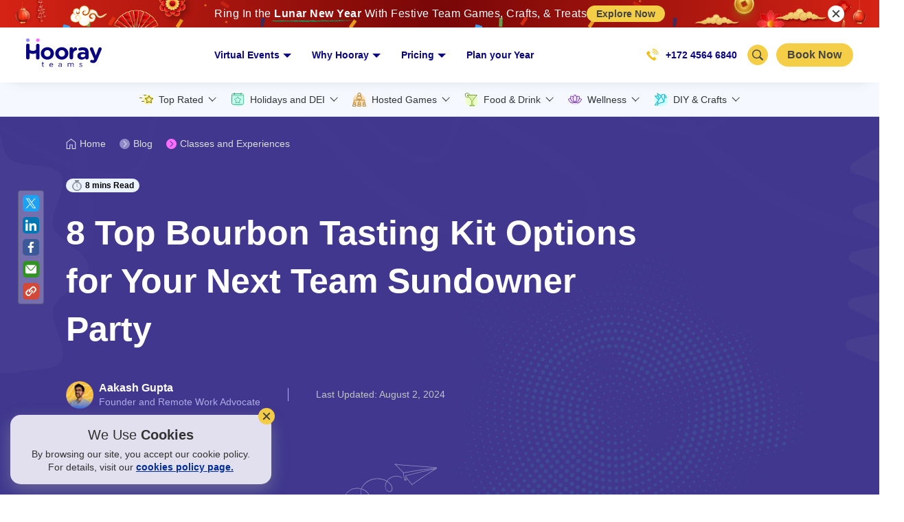

--- FILE ---
content_type: text/html; charset=utf-8
request_url: https://www.hoorayteams.com/blog/bourbon-tasting-kit/
body_size: 10263
content:
<!DOCTYPE html><html lang="en"><head><link rel="preload" href="/images/logo-white.svg" as="image" data-next-head=""/><link rel="preload" href="/images/icons/numbIcon.svg" as="image" data-next-head=""/><meta charSet="UTF-8" data-next-head=""/><meta http-equiv="X-UA-Compatible" content="IE=edge" data-next-head=""/><meta name="viewport" content="width=device-width, initial-scale=1.0, maximum-scale=1.0" data-next-head=""/><title data-next-head="">8 Best Bourbon Tasting Kit Options for Your Next Virtual Happy Hour</title><meta property="og:title" content="8 Best Bourbon Tasting Kit Options for Your Remote Team" data-next-head=""/><meta name="description" content="Explore 8 best bourbon tasting kit Options to elevate your virtual happy hour party. Learn more about Whiskey and enjoy a premium tasting experience." data-next-head=""/><meta property="og:description" content="Who says a team-building session is boring? Enjoy a flavorful team bonding experience with a curated selection of the eight best bourbon tasting kit." data-next-head=""/><meta property="og:image" content="https://www.hoorayteams.com/hoorayteams/wp-content/uploads/2023/10/Feature-image-of-8-Top-Bourbon-Tasting-Kit-Options-for-Your-Next-Team-Sundowner-Party.png" data-next-head=""/><meta name="twitter:card" content="summary_large_image" class="yoast-seo-meta-tag" data-next-head=""/><meta name="twitter:title" content="8 Best Bourbon Tasting Kit Options for Your Next Virtual Happy Hour" class="yoast-seo-meta-tag" data-next-head=""/><meta name="twitter:description" content="Explore 8 best bourbon tasting kit Options to elevate your virtual happy hour party. Learn more about Whiskey and enjoy a premium tasting experience." class="yoast-seo-meta-tag" data-next-head=""/><meta name="twitter:image" content="https://www.hoorayteams.com/hoorayteams/wp-content/uploads/2023/10/Feature-image-of-8-Top-Bourbon-Tasting-Kit-Options-for-Your-Next-Team-Sundowner-Party.png" class="yoast-seo-meta-tag" data-next-head=""/><meta name="twitter:label1" content="Written by" data-next-head=""/><meta name="twitter:data1" content="Aakash Gupta" data-next-head=""/><meta name="twitter:label2" content="Est. reading time" data-next-head=""/><meta name="twitter:data2" content="8 minutes" data-next-head=""/><link rel="canonical" href="https://www.hoorayteams.com/blog/bourbon-tasting-kit/" data-next-head=""/><script type="application/ld+json">{"@context":"https://schema.org","@type":"BlogPosting","mainEntityOfPage":{"@type":"WebPage","@id":"https://www.hoorayteams.com/blog/bourbon-tasting-kit"},"headline":"8 Best Bourbon Tasting Kit Options for Your Next Virtual Happy Hour","alternativeHeadline":"8 Top Bourbon Tasting Kit Options for Your Next Team Sundowner Party","description":"Explore 8 best bourbon tasting kit Options to elevate your virtual happy hour party. Learn more about Whiskey and enjoy a premium tasting experience.","image":{"@type":"ImageObject","url":"https://www.hoorayteams.com/hoorayteams/wp-content/uploads/2023/10/Feature-image-of-8-Top-Bourbon-Tasting-Kit-Options-for-Your-Next-Team-Sundowner-Party.png","width":1200,"height":630},"author":{"@type":"Person","name":"Aakash Gupta","description":"Founder and Remote Work Advocate","url":"https://www.hoorayteams.com/author/aakash-gupta"},"publisher":{"@type":"Organization","name":"Hooray Teams","logo":{"@type":"ImageObject","url":"https://www.hoorayteams.com/images/logo-blue.svg","width":200,"height":60},"url":"https://www.hoorayteams.com"},"datePublished":"2024-08-02T05:20:00","dateModified":"2024-08-02T05:20:00","isPartOf":{"@type":"Blog","name":"Hooray Teams Blog","url":"https://www.hoorayteams.com/blog"},"wordCount":1600,"keywords":"Employee Engagement, Tasting kits, Virtual Team building"}</script><link rel="preload" href="/images/icons/Clock.svg" as="image" data-next-head=""/><link rel="preload" as="image" imageSrcSet="/_next/image/?url=https%3A%2F%2Fwww.hoorayteams.com%2Fhoorayteams%2Fwp-content%2Fuploads%2F2024%2F05%2FAkash.png&amp;w=48&amp;q=75 1x, /_next/image/?url=https%3A%2F%2Fwww.hoorayteams.com%2Fhoorayteams%2Fwp-content%2Fuploads%2F2024%2F05%2FAkash.png&amp;w=96&amp;q=75 2x" data-next-head=""/><link rel="preload" href="/images/logo-blue.svg" as="image" data-next-head=""/><link rel="preconnect" href="https://fonts.googleapis.com"/><link rel="preconnect" href="https://fonts.gstatic.com" crossorigin="true"/><link rel="preload" as="style" href="https://fonts.googleapis.com/css2?family=Inter:wght@100..900&amp;display=swap"/><script type="application/ld+json">{"@context":"https://schema.org","@type":"Organization","name":"Hooray Teams","url":"https://www.hoorayteams.com/","logo":{"@type":"ImageObject","url":"https://www.hoorayteams.com/images/logo-blue.svg"},"description":"Hooray Teams is a virtual event company specializing in engaging and interactive experiences to connect remote teams through hosted team-building events.","sameAs":["https://www.linkedin.com/company/hooray-teams/","https://x.com/Hooray_Teams","https://www.facebook.com/hoorayteams","https://www.instagram.com/hooray_teams/"],"contactPoint":{"@type":"ContactPoint","telephone":"+172 4564 6840","contactType":"Customer Service","areaServed":"US","availableLanguage":["English"]},"founder":{"@type":"Person","name":"Aakash Gupta"},"foundingDate":"2023","address":{"@type":"PostalAddress","addressLocality":"Truckee","addressCountry":"US"}}</script><script id="speedcurve-inline" data-nscript="beforeInteractive">
  LUX=function(){var n=Math.floor;
  function t(){return Date.now?Date.now():+new Date}
  var r,a=t(),e=window.performance||{},
  i=e.timing||{navigationStart:(null===(r=window.LUX)||void 0===r?void 0:r.ns)||a};
  function o(){return e.now?n(e.now()):t()-i.navigationStart}
  (LUX=window.LUX||{}).ac=[],
  LUX.cmd=function(n){return LUX.ac.push(n)},
  LUX.init=function(n){return LUX.cmd(["init",n||o()])},
  LUX.markLoadTime=function(){return LUX.cmd(["markLoadTime",o()])},
  LUX.startSoftNavigation=function(){return LUX.cmd(["startSoftNavigation",o()])},
  LUX.ns=a;
  return window.LUX_ae=[],
  window.addEventListener("error",function(n){
    window.LUX_ae.push(n)
  }),LUX}();
</script><link rel="preload" href="/_next/static/css/bef163a1e1f5075a.css" as="style"/><link rel="stylesheet" href="/_next/static/css/bef163a1e1f5075a.css" data-n-g=""/><link rel="preload" href="/_next/static/css/489306195507025d.css" as="style"/><link rel="stylesheet" href="/_next/static/css/489306195507025d.css" data-n-p=""/><link rel="preload" href="/_next/static/css/0ebb00a899cd8f6a.css" as="style"/><link rel="stylesheet" href="/_next/static/css/0ebb00a899cd8f6a.css" data-n-p=""/><noscript data-n-css=""></noscript><script defer="" nomodule="" src="/_next/static/chunks/polyfills-42372ed130431b0a.js"></script><script src="/_next/static/chunks/webpack-d710275ee42aec85.js" defer=""></script><script src="/_next/static/chunks/framework-b9fd9bcc3ecde907.js" defer=""></script><script src="/_next/static/chunks/main-d0a613dff16d0ace.js" defer=""></script><script src="/_next/static/chunks/pages/_app-19f0bca8042df3ac.js" defer=""></script><script src="/_next/static/chunks/8057-50d7c0279b275dd1.js" defer=""></script><script src="/_next/static/chunks/1891-b0fdde00d9446ee6.js" defer=""></script><script src="/_next/static/chunks/pages/blog/%5Bslug%5D-f4c4ec8ddb1f36b3.js" defer=""></script><script src="/_next/static/2RITrAZO9Mlkfsh0iRHu8/_buildManifest.js" defer=""></script><script src="/_next/static/2RITrAZO9Mlkfsh0iRHu8/_ssgManifest.js" defer=""></script></head><body><noscript><link rel="stylesheet" href="https://fonts.googleapis.com/css2?family=Inter:wght@100..900&amp;display=swap"/><link rel="stylesheet" href="https://fonts.googleapis.com/css2?family=Caveat:wght@400..700&amp;display=swap"/><link rel="stylesheet" href="https://fonts.googleapis.com/css2?family=M+PLUS+Rounded+1c:wght@100;300;400;500;700;800;900&amp;display=swap"/><iframe src="https://www.googletagmanager.com/ns.html?id=GTM-5TW7C5N" height="0" width="0" style="display:none;visibility:hidden"></iframe><img height="1" width="1" style="display:none" src="https://www.facebook.com/tr?id=2229134317429272&amp;ev=PageView&amp;noscript=1"/></noscript><div id="__next"><div class="ChineseNewYearStripPopUp_topPoppup__ApuaL"><a class="ChineseNewYearStripPopUp_topPoppup_wrapper__EupiZ" target="_blank" href="https://www.hoorayteams.com/ads/virtual-chinese-new-year-team-building/?utm_source=homepage_HT&amp;utm_medium=top_banner_HT&amp;utm_campaign=top_banner_HT"><div class="ChineseNewYearStripPopUp_banner__dY0A_"><p class="ChineseNewYearStripPopUp_banner_heading__Hj0RB">Ring In the<span class="ChineseNewYearStripPopUp_strok__WZSn4"> Lunar New Year </span> With Festive Team Games, Crafts, &amp; Treats</p><span class="ChineseNewYearStripPopUp_fancyButtonContainer__qu_On"><span class="ChineseNewYearStripPopUp_fancyButton__UGWpT">Explore Now</span></span></div><span class="ChineseNewYearStripPopUp_element_1___9Gww"></span><span class="ChineseNewYearStripPopUp_element_2__96pIM"></span><span class="ChineseNewYearStripPopUp_element_3__l_YdB"></span><span></span><span class="ChineseNewYearStripPopUp_element_5__Crnn5"></span><span class="ChineseNewYearStripPopUp_element_6__iK_sm"></span><span class="ChineseNewYearStripPopUp_element_7__jMLhw"></span><span></span></a><span class="ChineseNewYearStripPopUp_closeBtn__NOfdj"><div class="ChineseNewYearStripPopUp_btn__WhVCC"></div></span></div><header id="header" class="Navbar_header__EH9EX Navbar_indexHeader__0Bz0_ headerStripped"><div class="Navbar_header_wrapper__m_Kck"><div class="Navbar_logoContainer__4J4V1 "><a href="/"><img alt="hoorayteams logo" loading="eager" width="150" height="58" decoding="async" data-nimg="1" class="Navbar_logoContainer_logo__Dqdhi" style="color:transparent" src="/images/logo-blue.svg"/></a></div><div class="Navbar_navContainer__mA8XY"><div class="Navbar_navLogoContainer__p4bR8"><a href="/"><img alt="hoorayteams logo" loading="eager" width="150" height="41" decoding="async" data-nimg="1" class="Navbar_navLogoContainer_logo__D5eIY" style="color:transparent" src="/images/logo-white.svg"/></a></div><nav class="Navbar_nav__zt8UX"><ul class="Navbar_nav_list__juAQ6"><li class="Navbar_nav_list__items__vQDFn Navbar_dropMenu__j1q_S false"><span class="Navbar_arrow__0TafL"></span><span class="">Virtual Events</span><div class="Navbar_dropDownContainer__XWgPz"><div class="Navbar_dropDown__xAo1z"><ul class="Navbar_dropDown_list__c2bZi"><li class="Navbar_dropDown_list__items__nPh0n"><a href="/all-events/"><span>All Virtual Events</span></a></li><li class="Navbar_dropDown_list__items__nPh0n "><a href="/large-group-events/"><span>Large Group Events</span></a></li></ul></div></div></li><li class="Navbar_nav_list__items__vQDFn Navbar_dropMenu__j1q_S false"><span class="Navbar_arrow__0TafL"></span><span class="">Why Hooray</span><div class="Navbar_dropDownContainer__XWgPz"><div class="Navbar_dropDown__xAo1z"><ul class="Navbar_dropDown_list__c2bZi"><li class="Navbar_dropDown_list__items__nPh0n"><a href="/about/"><span>About Us</span></a></li><li class="Navbar_dropDown_list__items__nPh0n"><a href="/customer-testimonials/"><span>Customer Testimonials</span></a></li></ul></div></div></li><li class="Navbar_nav_list__items__vQDFn Navbar_dropMenu__j1q_S false Navbar_hideOnMobile__rBhgV"><span class="Navbar_arrow__0TafL"></span><span class="">Pricing</span><div class="Navbar_dropDownContainer__XWgPz"><div class="Navbar_dropDown__xAo1z"><ul class="Navbar_dropDown_list__c2bZi"><li class="Navbar_dropDown_list__items__nPh0n Navbar_largeText__zvCkW"><a href="/pricing/"><span>All Pricing</span></a></li><li class="Navbar_dropDown_list__items__nPh0n "><span class="Navbar_subMenue__XRYGv">Group Event Pricing</span><ul class="Navbar_dropDown_list__c2bZi Navbar_innerList__kl6Ov"><li class="Navbar_dropDown_list__items__nPh0n"><a href="/packages/activity-pack/"><span><img alt="Virtual Activity Pack" loading="lazy" width="40" height="40" decoding="async" data-nimg="1" style="color:transparent" src="/images/icons/virtual-activity-pack.svg"/>Virtual Activity Pack</span></a></li></ul></li></ul></div></div></li><li class="Navbar_nav_list__items__vQDFn"><a href="/event-calendar/"><span>Plan your Year</span></a></li></ul></nav><div class="Navbar_navButtonContainer__4Cq_i"><button class="Navbar_normalLinkButton__zWcti">Book Now</button><span class="Navbar_fancyButtonContainer__HipMv"><button class="Navbar_fancyButton__BIoTY">Log In</button></span></div></div><div class="Navbar_buttonContainer__78VMx"><a class="Navbar_mobileNum__Z_QvN" href="tel:+172 4564 6840"><img alt="hoorayteams logo" width="150" height="41" decoding="async" data-nimg="1" class="Navbar_navLogoContainer_logo__D5eIY" style="color:transparent" src="/images/icons/numbIcon.svg"/><span>+172 4564 6840</span></a><div class="Navbar_searchBtn__bBCqj"><span class="Navbar_iconContainer__edDQ6"><svg version="1.1" id="Layer_1" xmlns="http://www.w3.org/2000/svg" xmlns:xlink="http://www.w3.org/1999/xlink" x="0px" y="0px" width="122.879px" height="119.799px" viewBox="0 0 122.879 119.799" enable-background="new 0 0 122.879 119.799" xml:space="preserve"><g><path d="M49.988,0h0.016v0.007C63.803,0.011,76.298,5.608,85.34,14.652c9.027,9.031,14.619,21.515,14.628,35.303h0.007v0.033v0.04 h-0.007c-0.005,5.557-0.917,10.905-2.594,15.892c-0.281,0.837-0.575,1.641-0.877,2.409v0.007c-1.446,3.66-3.315,7.12-5.547,10.307 l29.082,26.139l0.018,0.016l0.157,0.146l0.011,0.011c1.642,1.563,2.536,3.656,2.649,5.78c0.11,2.1-0.543,4.248-1.979,5.971 l-0.011,0.016l-0.175,0.203l-0.035,0.035l-0.146,0.16l-0.016,0.021c-1.565,1.642-3.654,2.534-5.78,2.646 c-2.097,0.111-4.247-0.54-5.971-1.978l-0.015-0.011l-0.204-0.175l-0.029-0.024L78.761,90.865c-0.88,0.62-1.778,1.209-2.687,1.765 c-1.233,0.755-2.51,1.466-3.813,2.115c-6.699,3.342-14.269,5.222-22.272,5.222v0.007h-0.016v-0.007 c-13.799-0.004-26.296-5.601-35.338-14.645C5.605,76.291,0.016,63.805,0.007,50.021H0v-0.033v-0.016h0.007 c0.004-13.799,5.601-26.296,14.645-35.338C23.683,5.608,36.167,0.016,49.955,0.007V0H49.988L49.988,0z M50.004,11.21v0.007h-0.016 h-0.033V11.21c-10.686,0.007-20.372,4.35-27.384,11.359C15.56,29.578,11.213,39.274,11.21,49.973h0.007v0.016v0.033H11.21 c0.007,10.686,4.347,20.367,11.359,27.381c7.009,7.012,16.705,11.359,27.403,11.361v-0.007h0.016h0.033v0.007 c10.686-0.007,20.368-4.348,27.382-11.359c7.011-7.009,11.358-16.702,11.36-27.4h-0.006v-0.016v-0.033h0.006 c-0.006-10.686-4.35-20.372-11.358-27.384C70.396,15.56,60.703,11.213,50.004,11.21L50.004,11.21z"></path></g></svg></span></div><span class="Navbar_fancyButtonContainer__HipMv"><button class="Navbar_fancyButton__BIoTY">Book Now</button></span></div><div class="Navbar_hamburger__GulPM"><div class="Navbar_open__WkHd8"></div></div></div><div></div></header><section class="EventSubMenu_eventSubMenu__hguHm"><div class="contentArea"><div class="EventSubMenu_eventSubMenu_container__nzq8u"><ul class="EventSubMenu_list__krvd6"><li class="EventSubMenu_items__rsdjF EventSubMenu_dropMenu__QoCou"><span class="EventSubMenu_arrow__gepZ8"></span><img alt="Image representing Top Rated logo" loading="lazy" width="22" height="22" decoding="async" data-nimg="1" class="EventSubMenu_subIcon__zW4XN" style="color:transparent" src="/images/icons/best-seller.svg"/><span>Top Rated</span><div class="EventSubMenu_dropDownContainer__4EUHA "><div class="EventSubMenu_dropDownWrapper__A1_8E"><div class="EventSubMenu_dropDown__KmBjm"><ul class="EventSubMenu_dropDown_list__1xyT_"><li class="EventSubMenu_dropDown_list__items__CW6dS"><a href="/event-category/trivia/"><span><img alt="Image representing Virtual Trivia logo" loading="lazy" width="40" height="40" decoding="async" data-nimg="1" style="color:transparent" srcSet="/_next/image/?url=https%3A%2F%2Fwww.hoorayteams.com%2Fhoorayteams%2Fwp-content%2Fuploads%2F2024%2F06%2FTrivia_1%402x.png&amp;w=48&amp;q=75 1x, /_next/image/?url=https%3A%2F%2Fwww.hoorayteams.com%2Fhoorayteams%2Fwp-content%2Fuploads%2F2024%2F06%2FTrivia_1%402x.png&amp;w=96&amp;q=75 2x" src="/_next/image/?url=https%3A%2F%2Fwww.hoorayteams.com%2Fhoorayteams%2Fwp-content%2Fuploads%2F2024%2F06%2FTrivia_1%402x.png&amp;w=96&amp;q=75"/>Virtual Trivia</span></a></li><li class="EventSubMenu_dropDown_list__items__CW6dS"><a href="/event-category/escape-room/"><span><img alt="Image representing Virtual Escape Room logo" loading="lazy" width="40" height="40" decoding="async" data-nimg="1" style="color:transparent" srcSet="/_next/image/?url=https%3A%2F%2Fwww.hoorayteams.com%2Fhoorayteams%2Fwp-content%2Fuploads%2F2024%2F06%2FEscape-Room_1%402x.png&amp;w=48&amp;q=75 1x, /_next/image/?url=https%3A%2F%2Fwww.hoorayteams.com%2Fhoorayteams%2Fwp-content%2Fuploads%2F2024%2F06%2FEscape-Room_1%402x.png&amp;w=96&amp;q=75 2x" src="/_next/image/?url=https%3A%2F%2Fwww.hoorayteams.com%2Fhoorayteams%2Fwp-content%2Fuploads%2F2024%2F06%2FEscape-Room_1%402x.png&amp;w=96&amp;q=75"/>Virtual Escape Room</span></a></li><li class="EventSubMenu_dropDown_list__items__CW6dS"><a href="/event-category/murder-mystery/"><span><img alt="Image representing Virtual Murder Mystery logo" loading="lazy" width="40" height="40" decoding="async" data-nimg="1" style="color:transparent" srcSet="/_next/image/?url=https%3A%2F%2Fwww.hoorayteams.com%2Fhoorayteams%2Fwp-content%2Fuploads%2F2024%2F06%2FMurder-Mystery_1%25402x.png&amp;w=48&amp;q=75 1x, /_next/image/?url=https%3A%2F%2Fwww.hoorayteams.com%2Fhoorayteams%2Fwp-content%2Fuploads%2F2024%2F06%2FMurder-Mystery_1%25402x.png&amp;w=96&amp;q=75 2x" src="/_next/image/?url=https%3A%2F%2Fwww.hoorayteams.com%2Fhoorayteams%2Fwp-content%2Fuploads%2F2024%2F06%2FMurder-Mystery_1%25402x.png&amp;w=96&amp;q=75"/>Virtual Murder Mystery</span></a></li><li class="EventSubMenu_dropDown_list__items__CW6dS"><a href="/event-category/coworker-feud/"><span><img alt="Image representing Virtual Coworker Feud logo" loading="lazy" width="40" height="40" decoding="async" data-nimg="1" style="color:transparent" srcSet="/_next/image/?url=https%3A%2F%2Fwww.hoorayteams.com%2Fhoorayteams%2Fwp-content%2Fuploads%2F2025%2F03%2FCo-worker-fued_1%402x-8.png&amp;w=48&amp;q=75 1x, /_next/image/?url=https%3A%2F%2Fwww.hoorayteams.com%2Fhoorayteams%2Fwp-content%2Fuploads%2F2025%2F03%2FCo-worker-fued_1%402x-8.png&amp;w=96&amp;q=75 2x" src="/_next/image/?url=https%3A%2F%2Fwww.hoorayteams.com%2Fhoorayteams%2Fwp-content%2Fuploads%2F2025%2F03%2FCo-worker-fued_1%402x-8.png&amp;w=96&amp;q=75"/>Virtual Coworker Feud</span></a></li><li class="EventSubMenu_dropDown_list__items__CW6dS"><a href="/event-category/scavenger-hunt/"><span><img alt="Image representing Virtual Scavenger Hunt logo" loading="lazy" width="40" height="40" decoding="async" data-nimg="1" style="color:transparent" srcSet="/_next/image/?url=https%3A%2F%2Fwww.hoorayteams.com%2Fhoorayteams%2Fwp-content%2Fuploads%2F2025%2F03%2FScavenger-Hunt%402x-8.png&amp;w=48&amp;q=75 1x, /_next/image/?url=https%3A%2F%2Fwww.hoorayteams.com%2Fhoorayteams%2Fwp-content%2Fuploads%2F2025%2F03%2FScavenger-Hunt%402x-8.png&amp;w=96&amp;q=75 2x" src="/_next/image/?url=https%3A%2F%2Fwww.hoorayteams.com%2Fhoorayteams%2Fwp-content%2Fuploads%2F2025%2F03%2FScavenger-Hunt%402x-8.png&amp;w=96&amp;q=75"/>Virtual Scavenger Hunt</span></a></li><li class="EventSubMenu_dropDown_list__items__CW6dS"><a href="/event-category/bingo/"><span><img alt="Image representing Virtual Bingo logo" loading="lazy" width="40" height="40" decoding="async" data-nimg="1" style="color:transparent" srcSet="/_next/image/?url=https%3A%2F%2Fwww.hoorayteams.com%2Fhoorayteams%2Fwp-content%2Fuploads%2F2024%2F06%2FBingo_1%25402x.png&amp;w=48&amp;q=75 1x, /_next/image/?url=https%3A%2F%2Fwww.hoorayteams.com%2Fhoorayteams%2Fwp-content%2Fuploads%2F2024%2F06%2FBingo_1%25402x.png&amp;w=96&amp;q=75 2x" src="/_next/image/?url=https%3A%2F%2Fwww.hoorayteams.com%2Fhoorayteams%2Fwp-content%2Fuploads%2F2024%2F06%2FBingo_1%25402x.png&amp;w=96&amp;q=75"/>Virtual Bingo</span></a></li></ul></div></div></div></li><li class="EventSubMenu_items__rsdjF EventSubMenu_dropMenu__QoCou"><span class="EventSubMenu_arrow__gepZ8"></span><img alt="Image representing Holidays and DEI logo" loading="lazy" width="22" height="22" decoding="async" data-nimg="1" class="EventSubMenu_subIcon__zW4XN" style="color:transparent" src="/images/icons/holiday.svg"/><span>Holidays and DEI</span><div class="EventSubMenu_dropDownContainer__4EUHA "><div class="EventSubMenu_dropDownWrapper__A1_8E"><div class="EventSubMenu_dropDown__KmBjm"><ul class="EventSubMenu_dropDown_list__1xyT_"><li class="EventSubMenu_dropDown_list__items__CW6dS"><a href="/event-category/chinese-new-year/"><span><img alt="Image representing Chinese New Year logo" loading="lazy" width="40" height="40" decoding="async" data-nimg="1" style="color:transparent" srcSet="/_next/image/?url=https%3A%2F%2Fwww.hoorayteams.com%2Fhoorayteams%2Fwp-content%2Fuploads%2F2024%2F06%2FChinese-New-Year%402x.png&amp;w=48&amp;q=75 1x, /_next/image/?url=https%3A%2F%2Fwww.hoorayteams.com%2Fhoorayteams%2Fwp-content%2Fuploads%2F2024%2F06%2FChinese-New-Year%402x.png&amp;w=96&amp;q=75 2x" src="/_next/image/?url=https%3A%2F%2Fwww.hoorayteams.com%2Fhoorayteams%2Fwp-content%2Fuploads%2F2024%2F06%2FChinese-New-Year%402x.png&amp;w=96&amp;q=75"/>Chinese New Year</span></a></li><li class="EventSubMenu_dropDown_list__items__CW6dS"><a href="/event-category/st-valentines-day/"><span><img alt="Image representing St. Valentine&#x27;s Day logo" loading="lazy" width="40" height="40" decoding="async" data-nimg="1" style="color:transparent" srcSet="/_next/image/?url=https%3A%2F%2Fwww.hoorayteams.com%2Fhoorayteams%2Fwp-content%2Fuploads%2F2025%2F01%2Fvalentines-day_3-1.png&amp;w=48&amp;q=75 1x, /_next/image/?url=https%3A%2F%2Fwww.hoorayteams.com%2Fhoorayteams%2Fwp-content%2Fuploads%2F2025%2F01%2Fvalentines-day_3-1.png&amp;w=96&amp;q=75 2x" src="/_next/image/?url=https%3A%2F%2Fwww.hoorayteams.com%2Fhoorayteams%2Fwp-content%2Fuploads%2F2025%2F01%2Fvalentines-day_3-1.png&amp;w=96&amp;q=75"/>St. Valentine&#x27;s Day</span></a></li><li class="EventSubMenu_dropDown_list__items__CW6dS"><a href="/event-category/black-history-month/"><span><img alt="Image representing Black History Month logo" loading="lazy" width="40" height="40" decoding="async" data-nimg="1" style="color:transparent" srcSet="/_next/image/?url=https%3A%2F%2Fwww.hoorayteams.com%2Fhoorayteams%2Fwp-content%2Fuploads%2F2025%2F02%2Fblack-history-month_3.png&amp;w=48&amp;q=75 1x, /_next/image/?url=https%3A%2F%2Fwww.hoorayteams.com%2Fhoorayteams%2Fwp-content%2Fuploads%2F2025%2F02%2Fblack-history-month_3.png&amp;w=96&amp;q=75 2x" src="/_next/image/?url=https%3A%2F%2Fwww.hoorayteams.com%2Fhoorayteams%2Fwp-content%2Fuploads%2F2025%2F02%2Fblack-history-month_3.png&amp;w=96&amp;q=75"/>Black History Month</span></a></li><li class="EventSubMenu_dropDown_list__items__CW6dS"><a href="/event-category/mlk-day-virtual-activities/"><span><img alt="Image representing MLK Day logo" loading="lazy" width="40" height="40" decoding="async" data-nimg="1" style="color:transparent" srcSet="/_next/image/?url=https%3A%2F%2Fwww.hoorayteams.com%2Fhoorayteams%2Fwp-content%2Fuploads%2F2025%2F11%2F2-1.png&amp;w=48&amp;q=75 1x, /_next/image/?url=https%3A%2F%2Fwww.hoorayteams.com%2Fhoorayteams%2Fwp-content%2Fuploads%2F2025%2F11%2F2-1.png&amp;w=96&amp;q=75 2x" src="/_next/image/?url=https%3A%2F%2Fwww.hoorayteams.com%2Fhoorayteams%2Fwp-content%2Fuploads%2F2025%2F11%2F2-1.png&amp;w=96&amp;q=75"/>MLK Day</span></a></li><li class="EventSubMenu_dropDown_list__items__CW6dS"><a href="/event-category/super-bowl-games/"><span><img alt="Image representing Super Bowl Games logo" loading="lazy" width="40" height="40" decoding="async" data-nimg="1" style="color:transparent" srcSet="/_next/image/?url=https%3A%2F%2Fwww.hoorayteams.com%2Fhoorayteams%2Fwp-content%2Fuploads%2F2025%2F01%2Fsuper-bowl2-2.png&amp;w=48&amp;q=75 1x, /_next/image/?url=https%3A%2F%2Fwww.hoorayteams.com%2Fhoorayteams%2Fwp-content%2Fuploads%2F2025%2F01%2Fsuper-bowl2-2.png&amp;w=96&amp;q=75 2x" src="/_next/image/?url=https%3A%2F%2Fwww.hoorayteams.com%2Fhoorayteams%2Fwp-content%2Fuploads%2F2025%2F01%2Fsuper-bowl2-2.png&amp;w=96&amp;q=75"/>Super Bowl Games</span></a></li><li class="EventSubMenu_dropDown_list__items__CW6dS"><a href="/event-category/mardi-gras/"><span><img alt="Image representing Mardi Gras logo" loading="lazy" width="40" height="40" decoding="async" data-nimg="1" style="color:transparent" srcSet="/_next/image/?url=https%3A%2F%2Fwww.hoorayteams.com%2Fhoorayteams%2Fwp-content%2Fuploads%2F2025%2F12%2F2.png&amp;w=48&amp;q=75 1x, /_next/image/?url=https%3A%2F%2Fwww.hoorayteams.com%2Fhoorayteams%2Fwp-content%2Fuploads%2F2025%2F12%2F2.png&amp;w=96&amp;q=75 2x" src="/_next/image/?url=https%3A%2F%2Fwww.hoorayteams.com%2Fhoorayteams%2Fwp-content%2Fuploads%2F2025%2F12%2F2.png&amp;w=96&amp;q=75"/>Mardi Gras</span></a></li></ul></div></div><div class="EventSubMenu_buttonContainer__JCBD8"><span class="EventSubMenu_fancyLinkButtonContainer__D40sf"><a class="EventSubMenu_fancyLinkButton__3bdUJ" href="/event-category/holidays-and-occasions/">View More</a></span></div></div></li><li class="EventSubMenu_items__rsdjF EventSubMenu_dropMenu__QoCou"><span class="EventSubMenu_arrow__gepZ8"></span><img alt="Image representing Hosted Games logo" loading="lazy" width="22" height="22" decoding="async" data-nimg="1" class="EventSubMenu_subIcon__zW4XN" style="color:transparent" src="/images/icons/team-building.svg"/><span>Hosted Games</span><div class="EventSubMenu_dropDownContainer__4EUHA "><div class="EventSubMenu_dropDownWrapper__A1_8E"><div class="EventSubMenu_dropDown__KmBjm"><ul class="EventSubMenu_dropDown_list__1xyT_"><li class="EventSubMenu_dropDown_list__items__CW6dS"><a href="/event-category/trivia/"><span><img alt="Image representing Virtual Trivia logo" loading="lazy" width="40" height="40" decoding="async" data-nimg="1" style="color:transparent" srcSet="/_next/image/?url=https%3A%2F%2Fwww.hoorayteams.com%2Fhoorayteams%2Fwp-content%2Fuploads%2F2024%2F06%2FTrivia_1%402x.png&amp;w=48&amp;q=75 1x, /_next/image/?url=https%3A%2F%2Fwww.hoorayteams.com%2Fhoorayteams%2Fwp-content%2Fuploads%2F2024%2F06%2FTrivia_1%402x.png&amp;w=96&amp;q=75 2x" src="/_next/image/?url=https%3A%2F%2Fwww.hoorayteams.com%2Fhoorayteams%2Fwp-content%2Fuploads%2F2024%2F06%2FTrivia_1%402x.png&amp;w=96&amp;q=75"/>Virtual Trivia</span></a></li><li class="EventSubMenu_dropDown_list__items__CW6dS"><a href="/event-category/escape-room/"><span><img alt="Image representing Virtual Escape Room logo" loading="lazy" width="40" height="40" decoding="async" data-nimg="1" style="color:transparent" srcSet="/_next/image/?url=https%3A%2F%2Fwww.hoorayteams.com%2Fhoorayteams%2Fwp-content%2Fuploads%2F2024%2F06%2FEscape-Room_1%402x.png&amp;w=48&amp;q=75 1x, /_next/image/?url=https%3A%2F%2Fwww.hoorayteams.com%2Fhoorayteams%2Fwp-content%2Fuploads%2F2024%2F06%2FEscape-Room_1%402x.png&amp;w=96&amp;q=75 2x" src="/_next/image/?url=https%3A%2F%2Fwww.hoorayteams.com%2Fhoorayteams%2Fwp-content%2Fuploads%2F2024%2F06%2FEscape-Room_1%402x.png&amp;w=96&amp;q=75"/>Virtual Escape Room</span></a></li><li class="EventSubMenu_dropDown_list__items__CW6dS"><a href="/event-category/murder-mystery/"><span><img alt="Image representing Virtual Murder Mystery logo" loading="lazy" width="40" height="40" decoding="async" data-nimg="1" style="color:transparent" srcSet="/_next/image/?url=https%3A%2F%2Fwww.hoorayteams.com%2Fhoorayteams%2Fwp-content%2Fuploads%2F2024%2F06%2FMurder-Mystery_1%402x.png&amp;w=48&amp;q=75 1x, /_next/image/?url=https%3A%2F%2Fwww.hoorayteams.com%2Fhoorayteams%2Fwp-content%2Fuploads%2F2024%2F06%2FMurder-Mystery_1%402x.png&amp;w=96&amp;q=75 2x" src="/_next/image/?url=https%3A%2F%2Fwww.hoorayteams.com%2Fhoorayteams%2Fwp-content%2Fuploads%2F2024%2F06%2FMurder-Mystery_1%402x.png&amp;w=96&amp;q=75"/>Virtual Murder Mystery</span></a></li><li class="EventSubMenu_dropDown_list__items__CW6dS"><a href="/event-category/coworker-feud/"><span><img alt="Image representing Virtual Coworker Feud logo" loading="lazy" width="40" height="40" decoding="async" data-nimg="1" style="color:transparent" srcSet="/_next/image/?url=https%3A%2F%2Fwww.hoorayteams.com%2Fhoorayteams%2Fwp-content%2Fuploads%2F2025%2F03%2FCo-worker-fued_1%402x-8.png&amp;w=48&amp;q=75 1x, /_next/image/?url=https%3A%2F%2Fwww.hoorayteams.com%2Fhoorayteams%2Fwp-content%2Fuploads%2F2025%2F03%2FCo-worker-fued_1%402x-8.png&amp;w=96&amp;q=75 2x" src="/_next/image/?url=https%3A%2F%2Fwww.hoorayteams.com%2Fhoorayteams%2Fwp-content%2Fuploads%2F2025%2F03%2FCo-worker-fued_1%402x-8.png&amp;w=96&amp;q=75"/>Virtual Coworker Feud</span></a></li><li class="EventSubMenu_dropDown_list__items__CW6dS"><a href="/event-category/bingo/"><span><img alt="Image representing Virtual Bingo logo" loading="lazy" width="40" height="40" decoding="async" data-nimg="1" style="color:transparent" srcSet="/_next/image/?url=https%3A%2F%2Fwww.hoorayteams.com%2Fhoorayteams%2Fwp-content%2Fuploads%2F2024%2F06%2FBingo_1%402x.png&amp;w=48&amp;q=75 1x, /_next/image/?url=https%3A%2F%2Fwww.hoorayteams.com%2Fhoorayteams%2Fwp-content%2Fuploads%2F2024%2F06%2FBingo_1%402x.png&amp;w=96&amp;q=75 2x" src="/_next/image/?url=https%3A%2F%2Fwww.hoorayteams.com%2Fhoorayteams%2Fwp-content%2Fuploads%2F2024%2F06%2FBingo_1%402x.png&amp;w=96&amp;q=75"/>Virtual Bingo</span></a></li><li class="EventSubMenu_dropDown_list__items__CW6dS"><a href="/event-category/scavenger-hunt/"><span><img alt="Image representing Virtual Scavenger Hunt logo" loading="lazy" width="40" height="40" decoding="async" data-nimg="1" style="color:transparent" srcSet="/_next/image/?url=https%3A%2F%2Fwww.hoorayteams.com%2Fhoorayteams%2Fwp-content%2Fuploads%2F2025%2F03%2FScavenger-Hunt%402x-8.png&amp;w=48&amp;q=75 1x, /_next/image/?url=https%3A%2F%2Fwww.hoorayteams.com%2Fhoorayteams%2Fwp-content%2Fuploads%2F2025%2F03%2FScavenger-Hunt%402x-8.png&amp;w=96&amp;q=75 2x" src="/_next/image/?url=https%3A%2F%2Fwww.hoorayteams.com%2Fhoorayteams%2Fwp-content%2Fuploads%2F2025%2F03%2FScavenger-Hunt%402x-8.png&amp;w=96&amp;q=75"/>Virtual Scavenger Hunt</span></a></li><li class="EventSubMenu_dropDown_list__items__CW6dS"><a href="/event-category/fun-icebreakers/"><span><img alt="Image representing Virtual Icebreaker Games logo" loading="lazy" width="40" height="40" decoding="async" data-nimg="1" style="color:transparent" srcSet="/_next/image/?url=https%3A%2F%2Fwww.hoorayteams.com%2Fhoorayteams%2Fwp-content%2Fuploads%2F2024%2F06%2FFun-Icebreakers%402x.png&amp;w=48&amp;q=75 1x, /_next/image/?url=https%3A%2F%2Fwww.hoorayteams.com%2Fhoorayteams%2Fwp-content%2Fuploads%2F2024%2F06%2FFun-Icebreakers%402x.png&amp;w=96&amp;q=75 2x" src="/_next/image/?url=https%3A%2F%2Fwww.hoorayteams.com%2Fhoorayteams%2Fwp-content%2Fuploads%2F2024%2F06%2FFun-Icebreakers%402x.png&amp;w=96&amp;q=75"/>Virtual Icebreaker Games</span></a></li><li class="EventSubMenu_dropDown_list__items__CW6dS"><a href="/event-category/taboo/"><span><img alt="Image representing Online Taboo logo" loading="lazy" width="40" height="40" decoding="async" data-nimg="1" style="color:transparent" srcSet="/_next/image/?url=https%3A%2F%2Fwww.hoorayteams.com%2Fhoorayteams%2Fwp-content%2Fuploads%2F2025%2F03%2FTaboo%402x-8.png&amp;w=48&amp;q=75 1x, /_next/image/?url=https%3A%2F%2Fwww.hoorayteams.com%2Fhoorayteams%2Fwp-content%2Fuploads%2F2025%2F03%2FTaboo%402x-8.png&amp;w=96&amp;q=75 2x" src="/_next/image/?url=https%3A%2F%2Fwww.hoorayteams.com%2Fhoorayteams%2Fwp-content%2Fuploads%2F2025%2F03%2FTaboo%402x-8.png&amp;w=96&amp;q=75"/>Online Taboo</span></a></li></ul></div></div><div class="EventSubMenu_buttonContainer__JCBD8"><span class="EventSubMenu_fancyLinkButtonContainer__D40sf"><a class="EventSubMenu_fancyLinkButton__3bdUJ" href="/event-category/team-building/">View More</a></span></div></div></li><li class="EventSubMenu_items__rsdjF EventSubMenu_dropMenu__QoCou"><span class="EventSubMenu_arrow__gepZ8"></span><img alt="Image representing Food &amp; Drink logo" loading="lazy" width="22" height="22" decoding="async" data-nimg="1" class="EventSubMenu_subIcon__zW4XN" style="color:transparent" src="/images/icons/food-drnik.svg"/><span>Food &amp; Drink</span><div class="EventSubMenu_dropDownContainer__4EUHA "><div class="EventSubMenu_dropDownWrapper__A1_8E"><div class="EventSubMenu_dropDown__KmBjm"><ul class="EventSubMenu_dropDown_list__1xyT_"><li class="EventSubMenu_dropDown_list__items__CW6dS"><a href="/event-category/cocktail-and-mixology/"><span><img alt="Image representing Virtual Cocktail &amp; Mixology logo" loading="lazy" width="40" height="40" decoding="async" data-nimg="1" style="color:transparent" srcSet="/_next/image/?url=https%3A%2F%2Fwww.hoorayteams.com%2Fhoorayteams%2Fwp-content%2Fuploads%2F2024%2F06%2FCocktail-and-Mixology%402x.png&amp;w=48&amp;q=75 1x, /_next/image/?url=https%3A%2F%2Fwww.hoorayteams.com%2Fhoorayteams%2Fwp-content%2Fuploads%2F2024%2F06%2FCocktail-and-Mixology%402x.png&amp;w=96&amp;q=75 2x" src="/_next/image/?url=https%3A%2F%2Fwww.hoorayteams.com%2Fhoorayteams%2Fwp-content%2Fuploads%2F2024%2F06%2FCocktail-and-Mixology%402x.png&amp;w=96&amp;q=75"/>Virtual Cocktail &amp; Mixology</span></a></li><li class="EventSubMenu_dropDown_list__items__CW6dS"><a href="/event-category/food-decorating/"><span><img alt="Image representing Virtual Food Decorating logo" loading="lazy" width="40" height="40" decoding="async" data-nimg="1" style="color:transparent" srcSet="/_next/image/?url=https%3A%2F%2Fwww.hoorayteams.com%2Fhoorayteams%2Fwp-content%2Fuploads%2F2024%2F06%2FFood-Decorating_2%402x.png&amp;w=48&amp;q=75 1x, /_next/image/?url=https%3A%2F%2Fwww.hoorayteams.com%2Fhoorayteams%2Fwp-content%2Fuploads%2F2024%2F06%2FFood-Decorating_2%402x.png&amp;w=96&amp;q=75 2x" src="/_next/image/?url=https%3A%2F%2Fwww.hoorayteams.com%2Fhoorayteams%2Fwp-content%2Fuploads%2F2024%2F06%2FFood-Decorating_2%402x.png&amp;w=96&amp;q=75"/>Virtual Food Decorating</span></a></li><li class="EventSubMenu_dropDown_list__items__CW6dS"><a href="/event-category/culinary-tasting/"><span><img alt="Image representing Virtual Tasting Experiences logo" loading="lazy" width="40" height="40" decoding="async" data-nimg="1" style="color:transparent" srcSet="/_next/image/?url=https%3A%2F%2Fwww.hoorayteams.com%2Fhoorayteams%2Fwp-content%2Fuploads%2F2024%2F06%2FCulinary-Tasting%402x.png&amp;w=48&amp;q=75 1x, /_next/image/?url=https%3A%2F%2Fwww.hoorayteams.com%2Fhoorayteams%2Fwp-content%2Fuploads%2F2024%2F06%2FCulinary-Tasting%402x.png&amp;w=96&amp;q=75 2x" src="/_next/image/?url=https%3A%2F%2Fwww.hoorayteams.com%2Fhoorayteams%2Fwp-content%2Fuploads%2F2024%2F06%2FCulinary-Tasting%402x.png&amp;w=96&amp;q=75"/>Virtual Tasting Experiences</span></a></li><li class="EventSubMenu_dropDown_list__items__CW6dS"><a href="/event-category/cooking-classes/"><span><img alt="Image representing Virtual Cooking Classes logo" loading="lazy" width="40" height="40" decoding="async" data-nimg="1" style="color:transparent" srcSet="/_next/image/?url=https%3A%2F%2Fwww.hoorayteams.com%2Fhoorayteams%2Fwp-content%2Fuploads%2F2024%2F06%2FCooking-Classes_1%402x.png&amp;w=48&amp;q=75 1x, /_next/image/?url=https%3A%2F%2Fwww.hoorayteams.com%2Fhoorayteams%2Fwp-content%2Fuploads%2F2024%2F06%2FCooking-Classes_1%402x.png&amp;w=96&amp;q=75 2x" src="/_next/image/?url=https%3A%2F%2Fwww.hoorayteams.com%2Fhoorayteams%2Fwp-content%2Fuploads%2F2024%2F06%2FCooking-Classes_1%402x.png&amp;w=96&amp;q=75"/>Virtual Cooking Classes</span></a></li></ul></div></div><div class="EventSubMenu_buttonContainer__JCBD8"><span class="EventSubMenu_fancyLinkButtonContainer__D40sf"><a class="EventSubMenu_fancyLinkButton__3bdUJ" href="/event-category/food-drink/">View More</a></span></div></div></li><li class="EventSubMenu_items__rsdjF EventSubMenu_dropMenu__QoCou"><span class="EventSubMenu_arrow__gepZ8"></span><img alt="Image representing Wellness logo" loading="lazy" width="22" height="22" decoding="async" data-nimg="1" class="EventSubMenu_subIcon__zW4XN" style="color:transparent" src="/images/icons/health-wellness.svg"/><span>Wellness</span><div class="EventSubMenu_dropDownContainer__4EUHA "><div class="EventSubMenu_dropDownWrapper__A1_8E"><div class="EventSubMenu_dropDown__KmBjm"><ul class="EventSubMenu_dropDown_list__1xyT_"><li class="EventSubMenu_dropDown_list__items__CW6dS"><a href="/packages/wellness/"><span><img alt="Image representing Virtual Wellness Program logo" loading="lazy" width="40" height="40" decoding="async" data-nimg="1" style="color:transparent" srcSet="/_next/image/?url=%2Fimages%2Ficons%2Fvirtual-wellness-course.png&amp;w=48&amp;q=75 1x, /_next/image/?url=%2Fimages%2Ficons%2Fvirtual-wellness-course.png&amp;w=96&amp;q=75 2x" src="/_next/image/?url=%2Fimages%2Ficons%2Fvirtual-wellness-course.png&amp;w=96&amp;q=75"/>Virtual Wellness Program</span></a></li><li class="EventSubMenu_dropDown_list__items__CW6dS"><a href="/event-category/online-meditation/"><span><img alt="Image representing Guided Online Meditation Class logo" loading="lazy" width="40" height="40" decoding="async" data-nimg="1" style="color:transparent" srcSet="/_next/image/?url=https%3A%2F%2Fwww.hoorayteams.com%2Fhoorayteams%2Fwp-content%2Fuploads%2F2024%2F06%2FOnline-Meditation%402x.png&amp;w=48&amp;q=75 1x, /_next/image/?url=https%3A%2F%2Fwww.hoorayteams.com%2Fhoorayteams%2Fwp-content%2Fuploads%2F2024%2F06%2FOnline-Meditation%402x.png&amp;w=96&amp;q=75 2x" src="/_next/image/?url=https%3A%2F%2Fwww.hoorayteams.com%2Fhoorayteams%2Fwp-content%2Fuploads%2F2024%2F06%2FOnline-Meditation%402x.png&amp;w=96&amp;q=75"/>Guided Online Meditation Class</span></a></li><li class="EventSubMenu_dropDown_list__items__CW6dS"><a href="/event-category/yoga/"><span><img alt="Image representing Virtual Yoga Class logo" loading="lazy" width="40" height="40" decoding="async" data-nimg="1" style="color:transparent" srcSet="/_next/image/?url=https%3A%2F%2Fwww.hoorayteams.com%2Fhoorayteams%2Fwp-content%2Fuploads%2F2024%2F06%2FYoga_1%402x.png&amp;w=48&amp;q=75 1x, /_next/image/?url=https%3A%2F%2Fwww.hoorayteams.com%2Fhoorayteams%2Fwp-content%2Fuploads%2F2024%2F06%2FYoga_1%402x.png&amp;w=96&amp;q=75 2x" src="/_next/image/?url=https%3A%2F%2Fwww.hoorayteams.com%2Fhoorayteams%2Fwp-content%2Fuploads%2F2024%2F06%2FYoga_1%402x.png&amp;w=96&amp;q=75"/>Virtual Yoga Class</span></a></li><li class="EventSubMenu_dropDown_list__items__CW6dS"><a href="/event-category/team-synergy/"><span><img alt="Image representing Team Synergy Workshops logo" loading="lazy" width="40" height="40" decoding="async" data-nimg="1" style="color:transparent" srcSet="/_next/image/?url=https%3A%2F%2Fwww.hoorayteams.com%2Fhoorayteams%2Fwp-content%2Fuploads%2F2024%2F07%2FSmall-cat%25402x-8.png&amp;w=48&amp;q=75 1x, /_next/image/?url=https%3A%2F%2Fwww.hoorayteams.com%2Fhoorayteams%2Fwp-content%2Fuploads%2F2024%2F07%2FSmall-cat%25402x-8.png&amp;w=96&amp;q=75 2x" src="/_next/image/?url=https%3A%2F%2Fwww.hoorayteams.com%2Fhoorayteams%2Fwp-content%2Fuploads%2F2024%2F07%2FSmall-cat%25402x-8.png&amp;w=96&amp;q=75"/>Team Synergy Workshops</span></a></li></ul></div></div><div class="EventSubMenu_buttonContainer__JCBD8"><span class="EventSubMenu_fancyLinkButtonContainer__D40sf"><a class="EventSubMenu_fancyLinkButton__3bdUJ" href="/event-category/health-wellness/">View More</a></span></div></div></li><li class="EventSubMenu_items__rsdjF EventSubMenu_dropMenu__QoCou"><span class="EventSubMenu_arrow__gepZ8"></span><img alt="Image representing DIY &amp; Crafts logo" loading="lazy" width="22" height="22" decoding="async" data-nimg="1" class="EventSubMenu_subIcon__zW4XN" style="color:transparent" src="/images/icons/arts-craft.svg"/><span>DIY &amp; Crafts</span><div class="EventSubMenu_dropDownContainer__4EUHA "><div class="EventSubMenu_dropDownWrapper__A1_8E"><div class="EventSubMenu_dropDown__KmBjm"><ul class="EventSubMenu_dropDown_list__1xyT_"><li class="EventSubMenu_dropDown_list__items__CW6dS"><a href="/event-category/paint-party/"><span><img alt="Image representing Virtual Paint Party logo" loading="lazy" width="40" height="40" decoding="async" data-nimg="1" style="color:transparent" srcSet="/_next/image/?url=https%3A%2F%2Fwww.hoorayteams.com%2Fhoorayteams%2Fwp-content%2Fuploads%2F2024%2F06%2FPaint-Party_1%402x.png&amp;w=48&amp;q=75 1x, /_next/image/?url=https%3A%2F%2Fwww.hoorayteams.com%2Fhoorayteams%2Fwp-content%2Fuploads%2F2024%2F06%2FPaint-Party_1%402x.png&amp;w=96&amp;q=75 2x" src="/_next/image/?url=https%3A%2F%2Fwww.hoorayteams.com%2Fhoorayteams%2Fwp-content%2Fuploads%2F2024%2F06%2FPaint-Party_1%402x.png&amp;w=96&amp;q=75"/>Virtual Paint Party</span></a></li><li class="EventSubMenu_dropDown_list__items__CW6dS"><a href="/event-category/terrarium/"><span><img alt="Image representing Virtual DIY Terrarium logo" loading="lazy" width="40" height="40" decoding="async" data-nimg="1" style="color:transparent" srcSet="/_next/image/?url=https%3A%2F%2Fwww.hoorayteams.com%2Fhoorayteams%2Fwp-content%2Fuploads%2F2024%2F06%2FTerrarium_1%402x.png&amp;w=48&amp;q=75 1x, /_next/image/?url=https%3A%2F%2Fwww.hoorayteams.com%2Fhoorayteams%2Fwp-content%2Fuploads%2F2024%2F06%2FTerrarium_1%402x.png&amp;w=96&amp;q=75 2x" src="/_next/image/?url=https%3A%2F%2Fwww.hoorayteams.com%2Fhoorayteams%2Fwp-content%2Fuploads%2F2024%2F06%2FTerrarium_1%402x.png&amp;w=96&amp;q=75"/>Virtual DIY Terrarium</span></a></li><li class="EventSubMenu_dropDown_list__items__CW6dS"><a href="/event-category/origami/"><span><img alt="Image representing Virtual Origami logo" loading="lazy" width="40" height="40" decoding="async" data-nimg="1" style="color:transparent" srcSet="/_next/image/?url=https%3A%2F%2Fwww.hoorayteams.com%2Fhoorayteams%2Fwp-content%2Fuploads%2F2024%2F06%2FOrigami_2%402x.png&amp;w=48&amp;q=75 1x, /_next/image/?url=https%3A%2F%2Fwww.hoorayteams.com%2Fhoorayteams%2Fwp-content%2Fuploads%2F2024%2F06%2FOrigami_2%402x.png&amp;w=96&amp;q=75 2x" src="/_next/image/?url=https%3A%2F%2Fwww.hoorayteams.com%2Fhoorayteams%2Fwp-content%2Fuploads%2F2024%2F06%2FOrigami_2%402x.png&amp;w=96&amp;q=75"/>Virtual Origami</span></a></li><li class="EventSubMenu_dropDown_list__items__CW6dS"><a href="/event-category/pottery/"><span><img alt="Image representing Virtual Pottery logo" loading="lazy" width="40" height="40" decoding="async" data-nimg="1" style="color:transparent" srcSet="/_next/image/?url=https%3A%2F%2Fwww.hoorayteams.com%2Fhoorayteams%2Fwp-content%2Fuploads%2F2024%2F06%2FPottery_1%402x.png&amp;w=48&amp;q=75 1x, /_next/image/?url=https%3A%2F%2Fwww.hoorayteams.com%2Fhoorayteams%2Fwp-content%2Fuploads%2F2024%2F06%2FPottery_1%402x.png&amp;w=96&amp;q=75 2x" src="/_next/image/?url=https%3A%2F%2Fwww.hoorayteams.com%2Fhoorayteams%2Fwp-content%2Fuploads%2F2024%2F06%2FPottery_1%402x.png&amp;w=96&amp;q=75"/>Virtual Pottery</span></a></li><li class="EventSubMenu_dropDown_list__items__CW6dS"><a href="/event-category/craft-mix/"><span><img alt="Image representing Virtual Marble Resin Class logo" loading="lazy" width="40" height="40" decoding="async" data-nimg="1" style="color:transparent" srcSet="/_next/image/?url=https%3A%2F%2Fwww.hoorayteams.com%2Fhoorayteams%2Fwp-content%2Fuploads%2F2024%2F06%2FCraft-Mix_1%402x.png&amp;w=48&amp;q=75 1x, /_next/image/?url=https%3A%2F%2Fwww.hoorayteams.com%2Fhoorayteams%2Fwp-content%2Fuploads%2F2024%2F06%2FCraft-Mix_1%402x.png&amp;w=96&amp;q=75 2x" src="/_next/image/?url=https%3A%2F%2Fwww.hoorayteams.com%2Fhoorayteams%2Fwp-content%2Fuploads%2F2024%2F06%2FCraft-Mix_1%402x.png&amp;w=96&amp;q=75"/>Virtual Marble Resin Class</span></a></li></ul></div></div><div class="EventSubMenu_buttonContainer__JCBD8"><span class="EventSubMenu_fancyLinkButtonContainer__D40sf"><a class="EventSubMenu_fancyLinkButton__3bdUJ" href="/event-category/arts-craft/">View More</a></span></div></div></li></ul></div></div></section><main><section class="BlogDetailHero_blogDetailHero__jxGAi"><div class="contentArea BlogDetailHero_blogDetailHero_wrapper__sTpQh"><div class="BlogDetailHero_blogDetailHero_container__wR5Gv"><div class="BlogDetailHero_headingContainer__2_Axn"><div class="BlogDetailHero_details__O3Ry9"><div class="BlogDetailHero_read__P_6_X"><img alt="clock" width="20" height="20" decoding="async" data-nimg="1" style="color:transparent" src="/images/icons/Clock.svg"/><span>8<!-- --> mins Read</span></div></div><h1 class="BlogDetailHero_heading__1HW1n">8 Top Bourbon Tasting Kit Options for Your Next Team Sundowner Party</h1><div class="BlogDetailHero_authorContainer__PQLnC"><a href="/author/aakash-gupta/"><div class="BlogDetailHero_author__mRso_"><div class="BlogDetailHero_imageContainer__ZEyqP"><img alt="Aakash Gupta" width="40" height="40" decoding="async" data-nimg="1" style="color:transparent;background-size:cover;background-position:50% 50%;background-repeat:no-repeat;background-image:url(&quot;data:image/svg+xml;charset=utf-8,%3Csvg xmlns=&#x27;http://www.w3.org/2000/svg&#x27; viewBox=&#x27;0 0 40 40&#x27;%3E%3Cfilter id=&#x27;b&#x27; color-interpolation-filters=&#x27;sRGB&#x27;%3E%3CfeGaussianBlur stdDeviation=&#x27;20&#x27;/%3E%3CfeColorMatrix values=&#x27;1 0 0 0 0 0 1 0 0 0 0 0 1 0 0 0 0 0 100 -1&#x27; result=&#x27;s&#x27;/%3E%3CfeFlood x=&#x27;0&#x27; y=&#x27;0&#x27; width=&#x27;100%25&#x27; height=&#x27;100%25&#x27;/%3E%3CfeComposite operator=&#x27;out&#x27; in=&#x27;s&#x27;/%3E%3CfeComposite in2=&#x27;SourceGraphic&#x27;/%3E%3CfeGaussianBlur stdDeviation=&#x27;20&#x27;/%3E%3C/filter%3E%3Cimage width=&#x27;100%25&#x27; height=&#x27;100%25&#x27; x=&#x27;0&#x27; y=&#x27;0&#x27; preserveAspectRatio=&#x27;none&#x27; style=&#x27;filter: url(%23b);&#x27; href=&#x27;/images/icons/ProfileAvtar.svg&#x27;/%3E%3C/svg%3E&quot;)" srcSet="/_next/image/?url=https%3A%2F%2Fwww.hoorayteams.com%2Fhoorayteams%2Fwp-content%2Fuploads%2F2024%2F05%2FAkash.png&amp;w=48&amp;q=75 1x, /_next/image/?url=https%3A%2F%2Fwww.hoorayteams.com%2Fhoorayteams%2Fwp-content%2Fuploads%2F2024%2F05%2FAkash.png&amp;w=96&amp;q=75 2x" src="/_next/image/?url=https%3A%2F%2Fwww.hoorayteams.com%2Fhoorayteams%2Fwp-content%2Fuploads%2F2024%2F05%2FAkash.png&amp;w=96&amp;q=75"/></div><div class="BlogDetailHero_designationContainer__n4rc9"><span class="BlogDetailHero_authorName__TzTCZ">Aakash Gupta</span><span class="BlogDetailHero_designation__Hymdw">Founder and Remote Work Advocate</span></div></div></a><div class="BlogDetailHero_releaseDate__Gmhoi"><span>Last Updated: <!-- -->August 2, 2024</span></div></div></div></div></div><span class="BlogDetailHero_element_1__Sz2tX"></span><span class="BlogDetailHero_element_2__FC4BC"></span><span class="BlogDetailHero_element_3__VtDNw"></span><span class="BlogDetailHero_element_4__vYd_A"></span><span class="BlogDetailHero_element_5__QZq9k"></span></section><section class="Content_content__MsNW0"><div class="contentArea Content_content_wrapper__w4D1l"><div class="Content_content_container__42LAn"><div class="Content_leftPannel__Yy_T_"><div class="BlogContent_blogContent__dxXa8"><div class="BlogContent_featuredImage__objev"><img alt="8 Top Bourbon Tasting Kit Options for Your Next Team Sundowner Party" loading="lazy" width="750" height="386" decoding="async" data-nimg="1" style="color:transparent" srcSet="/_next/image/?url=https%3A%2F%2Fwww.hoorayteams.com%2Fhoorayteams%2Fwp-content%2Fuploads%2F2023%2F10%2FFeature-image-of-8-Top-Bourbon-Tasting-Kit-Options-for-Your-Next-Team-Sundowner-Party.png&amp;w=750&amp;q=75 1x, /_next/image/?url=https%3A%2F%2Fwww.hoorayteams.com%2Fhoorayteams%2Fwp-content%2Fuploads%2F2023%2F10%2FFeature-image-of-8-Top-Bourbon-Tasting-Kit-Options-for-Your-Next-Team-Sundowner-Party.png&amp;w=1920&amp;q=75 2x" src="/_next/image/?url=https%3A%2F%2Fwww.hoorayteams.com%2Fhoorayteams%2Fwp-content%2Fuploads%2F2023%2F10%2FFeature-image-of-8-Top-Bourbon-Tasting-Kit-Options-for-Your-Next-Team-Sundowner-Party.png&amp;w=1920&amp;q=75"/></div><article></article></div></div><div><div class="Content_rightPannel_wrapper__EEqgf"></div></div></div></div></section><div id="trendingBlogPost" class="observe-section"></div><div id="stillConfused" class="observe-section"></div></main><div class="Toastify"></div><footer class="popupF Footer_footer__4C_6d"><div class="Footer_footer_top__mTEcr"><div class="contentArea Footer_footer_wrapper__CMey_"><div class="Footer_footer_subscribe__4pJm0"><span class="Footer_element_1__0x8P2"></span><div class="Footer_newsletterContent__7dTGW"><div class="Footer_textContent__WuJd2"><p class="Footer_title__jsxcV"><span>Subscribe </span>to our Newsletter</p><p class="Footer_text__HIJ7f">Catch up with the latest events, team-building ideas, updates and more</p></div><form id="SubscribeNewsletter"><div class="FormInputWrapper_inputWrapper__lRd9q "><input aria-label="email" placeholder="Enter your email" name="email" type="text" id="email" value=""/><span class="FormInputWrapper_error__DYfCr "></span></div><p class="submitErrorMsgRed" style="display:none">Form is not submitted, due to API call failed. Please try again later!</p><span class="Footer_fancyButtonContainer__gVfyi"><button type="submit" class="Footer_fancyButton__ftcVJ">Subscribe</button></span></form></div></div><div class="Footer_footer_container__s_iK6"><div class="Footer_logoContainer__J2PPO"><a href="/"><img alt="hoorayteams logo" loading="eager" width="150" height="58" decoding="async" data-nimg="1" class="Footer_logoContainer_logo__SZ7xu" style="color:transparent" src="/images/logo-blue.svg"/></a><p class="Footer_logoContainer_text__TmuT1">At Hooray Teams, we want to bring your team together no matter where they are.</p><span class="Footer_fancyButtonContainer__gVfyi"><span class="Footer_fancyButton__ftcVJ">Login as member</span></span></div><div class="Footer_linksContainer__8I4cU"><p class="Footer_heading___gI7G">Explore</p><ul class="Footer_list__mgmd7"><li class="Footer_items__U0J_0"><a href="/about/"><span>About Us</span></a></li><li class="Footer_items__U0J_0"><a href="/contact/"><span>Contact Us</span></a></li><li class="Footer_items__U0J_0"><a href="/customer-testimonials/"><span>Customer Testimonials</span></a></li><li class="Footer_items__U0J_0"><a href="/blog/"><span>Blog</span></a></li><li class="Footer_items__U0J_0"><a href="/register-as-vendor/"><span>Become a Vendor</span></a></li><li class="Footer_items__U0J_0"><a href="/pricing/"><span>Pricing</span></a></li><li class="Footer_items__U0J_0"><a href="/faqs/"><span>FAQs</span></a></li><li class="Footer_items__U0J_0"><span class="Footer_smallText__RDeWq Footer_ghantiBajaao__Bq2s8"><a href="/team-building-game/"><span>Self Hosted</span></a></span></li></ul></div><div class="Footer_linksContainer__8I4cU"><div class="Footer_mobileIcon__X0rUU"><p class="Footer_heading___gI7G">Get in Touch</p><a class="Footer_mobileNum__0U0wW" href="tel:+172 4564 6840"><img alt="linked in" loading="lazy" width="32" height="32" decoding="async" data-nimg="1" style="color:transparent" src="/images/icons/footer-getintouch.svg"/>+172 4564 6840</a><p class="Footer_text__HIJ7f">*Unable to reach us? Leave a voicemail, and we’ll get back to you within one working day.</p></div><div class="Footer_socialIcons__lL7_2"><p class="Footer_heading___gI7G">Follow us on</p><ul class="Footer_socialList__QelC4"><li class="Footer_items__U0J_0"><a target="_blank" href="https://www.linkedin.com/company/hooray-teams/"><img alt="LinkedIn" loading="lazy" width="15" height="15" decoding="async" data-nimg="1" style="color:transparent" src="/images/icons/linkedin-blue.svg"/></a></li><li class="Footer_items__U0J_0"><a target="_blank" href="https://www.instagram.com/hooray_teams/"><img alt="Instagram" loading="lazy" width="15" height="15" decoding="async" data-nimg="1" style="color:transparent" src="/images/icons/instagram-blue.svg"/></a></li><li class="Footer_items__U0J_0"><a target="_blank" href="https://x.com/Hooray_Teams"><img alt="Twitter" loading="lazy" width="15" height="15" decoding="async" data-nimg="1" style="color:transparent" src="/images/icons/twitter-blue.svg"/></a></li><li class="Footer_items__U0J_0"><a target="_blank" href="https://www.facebook.com/HoorayTeams/"><img alt="Facebook" loading="lazy" width="15" height="15" decoding="async" data-nimg="1" style="color:transparent" src="/images/icons/facebook-blue.svg"/></a></li></ul></div></div></div></div><span class="Footer_element_4__I_8vg"></span><span class="Footer_element_5__6Y4Yv"></span><span class="Footer_element_6__YgtS5"></span><span class="Footer_element_7__2YEBM"></span></div><div class="Footer_copyRights__LMjgL "><div class="contentArea undefined"><div class="Footer_copyRights_container__wX1Nr" style="justify-content:space-between"><div><p class="Footer_textContainer_text__7_1a1">© <!-- -->2026<!-- -->, Hooray Teams. <span>All rights reserved</span></p></div><div class="Footer_linksContainer__8I4cU"><ul class="Footer_list__mgmd7"><li class="Footer_items__U0J_0"><a href="/terms-and-conditions/"><span>T&amp;C</span></a></li><li class="Footer_items__U0J_0"><a href="/disclaimer/"><span>Disclaimer</span></a></li><li class="Footer_items__U0J_0"><a href="/privacy-policy/"><span>Privacy Policy</span></a></li><li class="Footer_items__U0J_0"><a href="/cookies/"><span>Cookies</span></a></li></ul></div></div></div></div></footer></div><script id="__NEXT_DATA__" type="application/json">{"props":{"pageProps":{"post":{"title":"8 Top Bourbon Tasting Kit Options for Your Next Team Sundowner Party","slug":"bourbon-tasting-kit","status":"publish","date":"2024-08-02T05:20:00","databaseId":7971,"tldr":{"tldrDescriptionText":null},"blogInteractiveSections":{"questionAnswer":{"title":null,"answer":null,"question":null,"interactiveTextBgColor":null,"options":null,"sectionBackground":null,"qaIcon1":null,"qaIcon2":null,"qaIcon3":null,"qaIcon4":null},"hiddenCouponCode":{"title":null,"couponCode":null,"backgroundColour":null,"addOptions":{"allOptions":null},"centerImage":null,"iconsGroup":{"icon1":null,"icon2":null,"icon3":null,"icon4":null}}},"featuredImage":{"node":{"sourceUrl":"https://www.hoorayteams.com/hoorayteams/wp-content/uploads/2023/10/Feature-image-of-8-Top-Bourbon-Tasting-Kit-Options-for-Your-Next-Team-Sundowner-Party.png"}},"categories":{"nodes":[{"slug":"classes-and-experiences","name":"Classes and Experiences","categoryId":137}]},"tags":{"nodes":[{"name":"Employee Engagement","slug":"employee-engagement"},{"name":"Tasting kits","slug":"tasting-kits"},{"name":"Virtual Team building","slug":"virtual-team-building"}]},"author":{"node":{"name":"Aakash Gupta","description":"Founder and Remote Work Advocate","slug":"aakash-gupta","userProfileImage":{"profileThumbnail":{"node":{"sourceUrl":"https://www.hoorayteams.com/hoorayteams/wp-content/uploads/2024/05/Akash.png"}}}}},"seo":{"title":"8 Best Bourbon Tasting Kit Options for Your Next Virtual Happy Hour","metaDesc":"Explore 8 best bourbon tasting kit Options to elevate your virtual happy hour party. Learn more about Whiskey and enjoy a premium tasting experience.","canonical":"https://www.hoorayteams.com/blog/bourbon-tasting-kit/","opengraphTitle":"8 Best Bourbon Tasting Kit Options for Your Remote Team","opengraphDescription":"Who says a team-building session is boring? Enjoy a flavorful team bonding experience with a curated selection of the eight best bourbon tasting kit.","opengraphImage":{"sourceUrl":"https://www.hoorayteams.com/hoorayteams/wp-content/uploads/2023/10/Feature-image-of-8-Top-Bourbon-Tasting-Kit-Options-for-Your-Next-Team-Sundowner-Party.png"},"readingTime":8},"blogPopup":{"exitMainPopupField":{"exitPopupLink":"https://www.hoorayteams.com/events/virtual-pictionary/?utm_source=HT_Blogs\u0026utm_medium=HT_Exit_pop_up\u0026utm_campaign=HT_Exit_pop_up","exitPopupImage":{"node":{"sourceUrl":"https://www.hoorayteams.com/hoorayteams/wp-content/uploads/2023/10/Elevate-Your-Teams-Spirit-with-Virtual-Events_Exit-Pop-up.png"}}},"sidebarPopupField":{"sidebarPopupLink":"https://www.hoorayteams.com/events/virtual-coffee-tasting-class/?utm_source=HT_Blogs\u0026utm_medium=HT_short_pop_Up_bourbon-tasting-kit\u0026utm_campaign=HT_short_pop_Up","sidebarPopupImage":{"node":{"sourceUrl":"https://www.hoorayteams.com/hoorayteams/wp-content/uploads/2023/10/Join-our-engaging-virtual-trivia_Side-Pop-up.png"}}}}},"rest_schema":"a:15:{s:6:\"active\";N;s:8:\"headline\";N;s:16:\"mainEntityOfPage\";N;s:6:\"author\";N;s:10:\"author_url\";s:39:\"https://www.hoorayteams.com/hoorayteams\";s:5:\"image\";N;s:13:\"datePublished\";N;s:12:\"dateModified\";N;s:9:\"publisher\";N;s:14:\"publisherImage\";N;s:11:\"description\";N;s:11:\"articleBody\";N;s:19:\"alternativeHeadline\";N;s:5:\"video\";a:1:{i:0;a:7:{s:4:\"name\";N;s:11:\"description\";N;s:12:\"thumbnailUrl\";N;s:10:\"contentUrl\";N;s:8:\"embedUrl\";N;s:10:\"uploadDate\";N;s:8:\"duration\";N;}}s:5:\"audio\";a:1:{i:0;a:5:{s:4:\"name\";N;s:11:\"description\";N;s:8:\"duration\";N;s:10:\"contentUrl\";N;s:14:\"encodingFormat\";N;}}}","popups":[]},"__N_SSP":true},"page":"/blog/[slug]","query":{"slug":"bourbon-tasting-kit"},"buildId":"2RITrAZO9Mlkfsh0iRHu8","isFallback":false,"isExperimentalCompile":false,"gssp":true,"locale":"en","locales":["en"],"defaultLocale":"en","scriptLoader":[{"id":"speedcurve-lib","src":"https://cdn.speedcurve.com/js/lux.js?id=4755262367","strategy":"afterInteractive","async":true,"crossOrigin":"anonymous"}]}</script></body></html>

--- FILE ---
content_type: text/css; charset=UTF-8
request_url: https://www.hoorayteams.com/_next/static/css/bef163a1e1f5075a.css
body_size: 30769
content:
@charset "UTF-8";.NotifyMessage_container__8DGmw{padding:14px 20px;width:-moz-fit-content;width:fit-content;max-width:600px;text-align:center;position:fixed;bottom:50px;left:50%;transform:translateX(-50%);border:1px solid #d1c4e9;border-radius:12px;background:linear-gradient(135deg,#e0f7fa,#ede7f6);box-shadow:0 8px 20px rgba(0,0,0,.1);animation:NotifyMessage_slideUpFade__vaK_4 .6s ease-out;z-index:999}@media(max-width:850px){.NotifyMessage_container__8DGmw{width:90%;max-width:500px}}.NotifyMessage_container__8DGmw.NotifyMessage_exit__r8VgT{animation:NotifyMessage_fadeOutSlide__o6wZJ .6s ease-in-out forwards}.NotifyMessage_container__8DGmw.NotifyMessage_success__h4qrB{background:#16a34a;color:#fff}.NotifyMessage_container__8DGmw.NotifyMessage_error__wdMc4{background:#dc2626;color:#fff}.NotifyMessage_container__8DGmw.NotifyMessage_info__K85Oy{color:#fff}.NotifyMessage_container__8DGmw.NotifyMessage_login__TiphX{color:#000;background:#e9ffee;border:none;box-shadow:inset 0 0 0 2px #adefbc}.NotifyMessage_container__8DGmw.NotifyMessage_logout__fcwkZ{color:#000;background:#eef2ff;border:none;box-shadow:inset 0 0 0 2px #ccd7fc}.NotifyMessage_container__8DGmw .NotifyMessage_message__gS_iA{font-size:14px;font-weight:500;color:#37474f;animation:NotifyMessage_fadeIn__tFLHf 1s ease-in-out infinite alternate;display:flex;align-items:center;justify-content:center}@keyframes NotifyMessage_fadeIn__tFLHf{0%{opacity:.6}to{opacity:1}}@keyframes NotifyMessage_slideUpFade__vaK_4{0%{opacity:0;transform:translate(-50%,20px)}to{opacity:1;transform:translate(-50%)}}@keyframes NotifyMessage_fadeOutSlide__o6wZJ{0%{opacity:1;transform:translate(-50%)}to{opacity:0;transform:translate(-50%,20px)}}.Loader_loader___LPSG{position:absolute;top:50%;left:50%;transform:translate(-50%,-50%)}.Loader_loader___LPSG img{width:120px;height:120px}.Loader_loader___LPSG.Loader_small__z41BW img{width:75px;height:75px}.Loader_loader___LPSG.Loader_themeWhite__25QEe{background-color:#fff;padding:10px;border-radius:10px}.OtherLogIn_otherLogIn__VeQZZ .OtherLogIn_btnLoader__nLbk0{position:relative;height:45px}.OtherLogIn_otherLogIn__VeQZZ .OtherLogIn_google__WGkoJ{border:1px solid #444;border-radius:30px;padding:12px 0;cursor:pointer;transition:all .5s}.OtherLogIn_otherLogIn__VeQZZ .OtherLogIn_google__WGkoJ:hover{background-color:#f1f1f1}.OtherLogIn_otherLogIn__VeQZZ .OtherLogIn_google__WGkoJ .OtherLogIn_text__ttSjL{font-size:1.4rem;color:#444;font-weight:600;text-align:center;display:flex;flex-direction:row;flex-wrap:nowrap;align-items:center;justify-content:center}.OtherLogIn_otherLogIn__VeQZZ .OtherLogIn_google__WGkoJ .OtherLogIn_text__ttSjL .OtherLogIn_icon__F_RIy{display:block;width:16px;height:16px;margin-right:12px}.OtherLogIn_otherLogIn__VeQZZ .OtherLogIn_google__WGkoJ .OtherLogIn_text__ttSjL .OtherLogIn_icon__F_RIy img{width:16px;height:16px}.Login_loginPopupBg__Zh_20{background-color:rgba(0,50,150,.9);position:fixed;top:0;right:0;bottom:0;left:0;height:100%;width:100%;z-index:999;overflow:clip;backdrop-filter:blur(.25rem);-webkit-backdrop-filter:blur(.25rem)}.Login_loginPopupBg__Zh_20 .Login_element_1__93jIr{background-image:url(/images/elements/popUp-ele-1.svg);background-repeat:no-repeat;width:120px;height:120px;position:absolute;top:20px;left:20px;z-index:-1}.Login_loginPopupBg__Zh_20 .Login_element_2__cdc0x{background-image:url(/images/elements/popUp-ele-2.svg);background-repeat:no-repeat;width:400px;height:400px;position:absolute;bottom:-32px;left:0;transform:rotate(-90deg);z-index:-1}.Login_loginPopupBg__Zh_20 .Login_element_3__DEqgs{background-image:url(/images/elements/popUp-ele-3.svg);background-repeat:no-repeat;width:200px;height:200px;position:absolute;top:0;right:20px;z-index:-1}.Login_loginPopupBg__Zh_20 .Login_element_4__YeJj_{background-image:url(/images/elements/popUp-ele-4.svg);background-repeat:no-repeat;width:66px;height:120px;position:absolute;top:50%;transform:translateY(-50%);right:-4px;opacity:.5;z-index:-1}.Login_loginPopupBg__Zh_20 .Login_element_5__Qul1c{background-image:url(/images/elements/popUp-ele-5.svg);background-repeat:no-repeat;width:126px;height:200px;position:absolute;bottom:12px;right:12px;opacity:.1;z-index:-1}.Login_loginPopupBg__Zh_20 .Login_element_6__ENKtX{background-image:url(/images/elements/popUp-ele-6.svg);background-repeat:no-repeat;width:300px;height:54px;position:absolute;bottom:0;left:50%;transform:translateX(-50%);z-index:-1}.Login_logInContainer__W_a9U{max-width:500px;width:35%;position:fixed;top:50%;left:50%;transform:translate(-50%,-50%);z-index:999}@media(max-width:1280px){.Login_logInContainer__W_a9U{width:40%}}@media(max-width:1150px){.Login_logInContainer__W_a9U{width:45%}}@media(max-width:1024px){.Login_logInContainer__W_a9U{width:50%}}@media(max-width:850px){.Login_logInContainer__W_a9U{width:55%}}@media(max-width:768px){.Login_logInContainer__W_a9U{width:60%}}@media(max-width:600px){.Login_logInContainer__W_a9U{width:70%}}@media(max-width:520px){.Login_logInContainer__W_a9U{width:80%}}@media(max-width:450px){.Login_logInContainer__W_a9U{width:90%}}.Login_logInContainer__W_a9U .Login_logInWrapper__XyGk_{border-radius:16px;overflow:clip}.Login_logInContainer__W_a9U .Login_logInWrapper__XyGk_ .Login_logIn__hafmw{width:100%;padding:30px 0;background-color:#fff;border-radius:16px;max-height:96vh;overflow:clip;overflow-y:auto}.Login_logInContainer__W_a9U .Login_logInWrapper__XyGk_ .Login_logIn__hafmw::-webkit-scrollbar{width:2px}.Login_logInContainer__W_a9U .Login_logInWrapper__XyGk_ .Login_logIn__hafmw::-webkit-scrollbar-track{background:rgba(0,0,0,0)}.Login_logInContainer__W_a9U .Login_logInWrapper__XyGk_ .Login_logIn__hafmw::-webkit-scrollbar-thumb{background:#859fd0}.Login_logInContainer__W_a9U .Login_logInWrapper__XyGk_ .Login_logIn__hafmw .Login_logoContainer__0R42f{width:112px;margin:0 auto 8px}.Login_logInContainer__W_a9U .Login_logInWrapper__XyGk_ .Login_logIn__hafmw .Login_logoContainer__0R42f img{display:inline-block;width:100%;height:auto}.Login_logInContainer__W_a9U .Login_logInWrapper__XyGk_ .Login_logIn__hafmw .Login_heading__xxrrl{font-size:1.8rem;font-weight:600;color:#090580;text-align:center}.Login_logInContainer__W_a9U .Login_logInWrapper__XyGk_ .Login_logIn__hafmw .Login_formContainer__njmWy{margin-top:8px;padding:0 68px}@media(max-width:1366px){.Login_logInContainer__W_a9U .Login_logInWrapper__XyGk_ .Login_logIn__hafmw .Login_formContainer__njmWy{padding:0 60px}}@media(max-width:950px){.Login_logInContainer__W_a9U .Login_logInWrapper__XyGk_ .Login_logIn__hafmw .Login_formContainer__njmWy{padding:0 36px}}@media(max-width:768px){.Login_logInContainer__W_a9U .Login_logInWrapper__XyGk_ .Login_logIn__hafmw .Login_formContainer__njmWy{padding:0 32px}}@media(max-width:600px){.Login_logInContainer__W_a9U .Login_logInWrapper__XyGk_ .Login_logIn__hafmw .Login_formContainer__njmWy{padding:0 28px}}.Login_logInContainer__W_a9U .Login_logInWrapper__XyGk_ .Login_logIn__hafmw .Login_formContainer__njmWy .Login_inputWrapper__67Q3h{display:flex;flex-direction:column;transition:all .5s;margin-bottom:12px;position:relative}.Login_logInContainer__W_a9U .Login_logInWrapper__XyGk_ .Login_logIn__hafmw .Login_formContainer__njmWy .Login_inputWrapper__67Q3h label{font-size:1.4rem;color:#444;font-weight:500;margin-bottom:4px}.Login_logInContainer__W_a9U .Login_logInWrapper__XyGk_ .Login_logIn__hafmw .Login_formContainer__njmWy .Login_inputWrapper__67Q3h label span{color:red}.Login_logInContainer__W_a9U .Login_logInWrapper__XyGk_ .Login_logIn__hafmw .Login_formContainer__njmWy .Login_inputWrapper__67Q3h input{box-sizing:border-box;background-color:#fff;display:inline-block;height:36px;width:100%;font-size:1.6rem;line-height:1.2;color:#757575;border:1px solid #c4c4c4;padding:0 30px 0 10px;min-height:30px;border-radius:4px;transition:all .25s}@media(max-height:1280px){.Login_logInContainer__W_a9U .Login_logInWrapper__XyGk_ .Login_logIn__hafmw .Login_formContainer__njmWy .Login_inputWrapper__67Q3h input{font-size:1.4rem}}.Login_logInContainer__W_a9U .Login_logInWrapper__XyGk_ .Login_logIn__hafmw .Login_formContainer__njmWy .Login_inputWrapper__67Q3h input:focus{outline:none;border-color:rgba(82,168,236,.8)}.Login_logInContainer__W_a9U .Login_logInWrapper__XyGk_ .Login_logIn__hafmw .Login_formContainer__njmWy .Login_inputWrapper__67Q3h input::placeholder{color:#ccdbda}.Login_logInContainer__W_a9U .Login_logInWrapper__XyGk_ .Login_logIn__hafmw .Login_formContainer__njmWy .Login_inputWrapper__67Q3h.Login_buttonContainer__MeNyj{margin-top:20px;margin-bottom:unset;display:grid;grid-template-rows:1fr;grid-template-columns:repeat(2,1fr);grid-column-gap:20px}@media(max-width:600px){.Login_logInContainer__W_a9U .Login_logInWrapper__XyGk_ .Login_logIn__hafmw .Login_formContainer__njmWy .Login_inputWrapper__67Q3h.Login_buttonContainer__MeNyj{grid-column-gap:10px}}@media(max-width:375px){.Login_logInContainer__W_a9U .Login_logInWrapper__XyGk_ .Login_logIn__hafmw .Login_formContainer__njmWy .Login_inputWrapper__67Q3h.Login_buttonContainer__MeNyj{grid-template-columns:repeat(1,1fr);grid-row-gap:20px}}.Login_logInContainer__W_a9U .Login_logInWrapper__XyGk_ .Login_logIn__hafmw .Login_formContainer__njmWy .Login_inputWrapper__67Q3h.Login_buttonContainer__MeNyj .Login_fancyButtonContainer__850gY{display:inline-block;position:relative;z-index:0}.Login_logInContainer__W_a9U .Login_logInWrapper__XyGk_ .Login_logIn__hafmw .Login_formContainer__njmWy .Login_inputWrapper__67Q3h.Login_buttonContainer__MeNyj .Login_fancyButtonContainer__850gY:after{content:"";position:absolute;left:2px;top:4px;border:1px solid rgba(0,0,0,0);border-radius:30px;z-index:-1}.Login_logInContainer__W_a9U .Login_logInWrapper__XyGk_ .Login_logIn__hafmw .Login_formContainer__njmWy .Login_inputWrapper__67Q3h.Login_buttonContainer__MeNyj .Login_fancyButtonContainer__850gY:hover:after{border:1px solid #444;width:100%;height:100%;transition:all .25s ease;transform:scale(1.05)}.Login_logInContainer__W_a9U .Login_logInWrapper__XyGk_ .Login_logIn__hafmw .Login_formContainer__njmWy .Login_inputWrapper__67Q3h.Login_buttonContainer__MeNyj .Login_fancyButtonContainer__850gY:hover .Login_fancyButton__RGUcD{transform:scale(1.05)}.Login_logInContainer__W_a9U .Login_logInWrapper__XyGk_ .Login_logIn__hafmw .Login_formContainer__njmWy .Login_inputWrapper__67Q3h.Login_buttonContainer__MeNyj .Login_fancyButtonContainer__850gY .Login_fancyButton__RGUcD{all:unset;box-sizing:border-box;display:grid;place-content:center;color:#444!important;background-color:#f5ce47;width:100%;height:45px;border-radius:30px;font-size:1.6rem;font-weight:500;cursor:pointer;transition:all .5s ease}.Login_logInContainer__W_a9U .Login_logInWrapper__XyGk_ .Login_logIn__hafmw .Login_formContainer__njmWy .Login_inputWrapper__67Q3h.Login_buttonContainer__MeNyj .Login_linkFancyButtonContainer__8Dg_t{display:inline-block;position:relative;z-index:0}.Login_logInContainer__W_a9U .Login_logInWrapper__XyGk_ .Login_logIn__hafmw .Login_formContainer__njmWy .Login_inputWrapper__67Q3h.Login_buttonContainer__MeNyj .Login_linkFancyButtonContainer__8Dg_t:after{content:"";position:absolute;left:2px;top:4px;border:1px solid #f5ce47;border-radius:30px;z-index:-1}.Login_logInContainer__W_a9U .Login_logInWrapper__XyGk_ .Login_logIn__hafmw .Login_formContainer__njmWy .Login_inputWrapper__67Q3h.Login_buttonContainer__MeNyj .Login_linkFancyButtonContainer__8Dg_t:hover:after{border:1px solid #444;width:100%;height:100%;transition:all .25s ease;transform:scale(1.05)}.Login_logInContainer__W_a9U .Login_logInWrapper__XyGk_ .Login_logIn__hafmw .Login_formContainer__njmWy .Login_inputWrapper__67Q3h.Login_buttonContainer__MeNyj .Login_linkFancyButtonContainer__8Dg_t:hover .Login_linkFancyButton__Olmwz{transform:scale(1.05);background-color:#f5ce47;border:1px solid #f5ce47}.Login_logInContainer__W_a9U .Login_logInWrapper__XyGk_ .Login_logIn__hafmw .Login_formContainer__njmWy .Login_inputWrapper__67Q3h.Login_buttonContainer__MeNyj .Login_linkFancyButtonContainer__8Dg_t .Login_linkFancyButton__Olmwz{all:unset;box-sizing:border-box;display:grid;place-content:center;border:1px solid #444;color:#444!important;background-color:rgba(0,0,0,0);width:100%;height:45px;border-radius:30px;font-size:1.6rem;font-weight:500;cursor:pointer;transition:all .5s ease}.Login_logInContainer__W_a9U .Login_logInWrapper__XyGk_ .Login_logIn__hafmw .Login_formContainer__njmWy .Login_inputWrapper__67Q3h .Login_passwordInput__LWviw{position:relative}.Login_logInContainer__W_a9U .Login_logInWrapper__XyGk_ .Login_logIn__hafmw .Login_formContainer__njmWy .Login_inputWrapper__67Q3h .Login_passwordInput__LWviw .Login_eye__UWR_I{position:absolute;top:50%;transform:translateY(-50%);right:8px}.Login_logInContainer__W_a9U .Login_logInWrapper__XyGk_ .Login_logIn__hafmw .Login_formContainer__njmWy .Login_inputWrapper__67Q3h .Login_passwordInput__LWviw .Login_eye__UWR_I svg{display:block;width:20px;height:20px;fill:#7f7f7f;transition:all .5s;cursor:pointer}.Login_logInContainer__W_a9U .Login_logInWrapper__XyGk_ .Login_logIn__hafmw .Login_formContainer__njmWy .Login_inputWrapper__67Q3h .Login_passwordInput__LWviw .Login_eye__UWR_I svg:hover{fill:#555}.Login_logInContainer__W_a9U .Login_logInWrapper__XyGk_ .Login_logIn__hafmw .Login_formContainer__njmWy .Login_checkboxContainer__GOPo4{display:flex;flex-direction:row;flex-wrap:nowrap;align-items:center;justify-content:flex-start;margin-top:24px}.Login_logInContainer__W_a9U .Login_logInWrapper__XyGk_ .Login_logIn__hafmw .Login_formContainer__njmWy .Login_checkboxContainer__GOPo4 .Login_checkbox__41G7Z{width:14px;height:14px;margin-right:8px}.Login_logInContainer__W_a9U .Login_logInWrapper__XyGk_ .Login_logIn__hafmw .Login_formContainer__njmWy .Login_checkboxContainer__GOPo4 .Login_checkboxLabel__kWWDg{font-size:1.4rem;font-weight:400}.Login_logInContainer__W_a9U .Login_logInWrapper__XyGk_ .Login_logIn__hafmw .Login_linkContainer__AOxhC .Login_link__AZPw7{font-size:1.4rem;color:#333;font-weight:400}.Login_logInContainer__W_a9U .Login_logInWrapper__XyGk_ .Login_logIn__hafmw .Login_linkContainer__AOxhC .Login_link__AZPw7:not(:last-child){margin-bottom:6px}.Login_logInContainer__W_a9U .Login_logInWrapper__XyGk_ .Login_logIn__hafmw .Login_linkContainer__AOxhC .Login_link__AZPw7 a,.Login_logInContainer__W_a9U .Login_logInWrapper__XyGk_ .Login_logIn__hafmw .Login_linkContainer__AOxhC .Login_link__AZPw7 span{color:#374bab;cursor:pointer}.Login_logInContainer__W_a9U .Login_logInWrapper__XyGk_ .Login_logIn__hafmw .Login_separator__dc49K{font-size:1.8rem;color:#333;font-weight:600;text-align:center;position:relative;margin:32px 36px 0}@media(max-width:950px){.Login_logInContainer__W_a9U .Login_logInWrapper__XyGk_ .Login_logIn__hafmw .Login_separator__dc49K{margin:32px 20px 0}}.Login_logInContainer__W_a9U .Login_logInWrapper__XyGk_ .Login_logIn__hafmw .Login_separator__dc49K span{background-color:#fff;padding:0 4px;position:absolute;top:50%;left:50%;transform:translate(-50%,-50%);z-index:1}.Login_logInContainer__W_a9U .Login_logInWrapper__XyGk_ .Login_logIn__hafmw .Login_separator__dc49K .Login_design__NRJjF{display:inline-block;width:100%}.Login_logInContainer__W_a9U .Login_logInWrapper__XyGk_ .Login_logIn__hafmw .Login_separator__dc49K .Login_design__NRJjF:after,.Login_logInContainer__W_a9U .Login_logInWrapper__XyGk_ .Login_logIn__hafmw .Login_separator__dc49K .Login_design__NRJjF:before{content:"";width:28px;height:28px;border-radius:50%;background-color:rgba(0,50,150,.98);position:absolute;top:-14px}.Login_logInContainer__W_a9U .Login_logInWrapper__XyGk_ .Login_logIn__hafmw .Login_separator__dc49K .Login_design__NRJjF:before{left:-48px}@media(max-width:950px){.Login_logInContainer__W_a9U .Login_logInWrapper__XyGk_ .Login_logIn__hafmw .Login_separator__dc49K .Login_design__NRJjF:before{display:none}}.Login_logInContainer__W_a9U .Login_logInWrapper__XyGk_ .Login_logIn__hafmw .Login_separator__dc49K .Login_design__NRJjF:after{right:-48px}@media(max-width:950px){.Login_logInContainer__W_a9U .Login_logInWrapper__XyGk_ .Login_logIn__hafmw .Login_separator__dc49K .Login_design__NRJjF:after{display:none}}.Login_logInContainer__W_a9U .Login_logInWrapper__XyGk_ .Login_logIn__hafmw .Login_separator__dc49K:after{content:"";border-bottom:1px solid #d0cece;position:absolute;top:50%;transform:translateY(-50%);right:0;width:100%}.Login_logInContainer__W_a9U .Login_logInWrapper__XyGk_ .Login_logIn__hafmw .Login_OtherLogIn__qE8IF{padding:32px 68px 8px}@media(max-width:1366px){.Login_logInContainer__W_a9U .Login_logInWrapper__XyGk_ .Login_logIn__hafmw .Login_OtherLogIn__qE8IF{padding:32px 60px 8px}}@media(max-width:950px){.Login_logInContainer__W_a9U .Login_logInWrapper__XyGk_ .Login_logIn__hafmw .Login_OtherLogIn__qE8IF{padding:32px 36px 8px}}@media(max-width:768px){.Login_logInContainer__W_a9U .Login_logInWrapper__XyGk_ .Login_logIn__hafmw .Login_OtherLogIn__qE8IF{padding:32px 32px 8px}}@media(max-width:600px){.Login_logInContainer__W_a9U .Login_logInWrapper__XyGk_ .Login_logIn__hafmw .Login_OtherLogIn__qE8IF{padding:32px 28px 8px}}.Login_logInContainer__W_a9U .Login_logInWrapper__XyGk_ .Login_logIn__hafmw .Login_isGuest__K7z3A{margin-top:20px;padding:0 68px}@media(max-width:1366px){.Login_logInContainer__W_a9U .Login_logInWrapper__XyGk_ .Login_logIn__hafmw .Login_isGuest__K7z3A{padding:0 60px}}@media(max-width:950px){.Login_logInContainer__W_a9U .Login_logInWrapper__XyGk_ .Login_logIn__hafmw .Login_isGuest__K7z3A{padding:0 36px}}@media(max-width:768px){.Login_logInContainer__W_a9U .Login_logInWrapper__XyGk_ .Login_logIn__hafmw .Login_isGuest__K7z3A{padding:0 32px}}@media(max-width:600px){.Login_logInContainer__W_a9U .Login_logInWrapper__XyGk_ .Login_logIn__hafmw .Login_isGuest__K7z3A{padding:0 28px}}.Login_logInContainer__W_a9U .Login_logInWrapper__XyGk_ .Login_logIn__hafmw .Login_isGuest__K7z3A .Login_text__ALFuQ{font-size:1.4rem;font-weight:400;color:#444;margin-bottom:8px;text-align:center}.Login_logInContainer__W_a9U .Login_logInWrapper__XyGk_ .Login_logIn__hafmw .Login_isGuest__K7z3A .Login_buttonContainer__MeNyj{display:flex;flex-direction:column}.Login_logInContainer__W_a9U .Login_logInWrapper__XyGk_ .Login_logIn__hafmw .Login_isGuest__K7z3A .Login_buttonContainer__MeNyj .Login_fancyButtonContainer__850gY{display:inline-block;position:relative;z-index:0}.Login_logInContainer__W_a9U .Login_logInWrapper__XyGk_ .Login_logIn__hafmw .Login_isGuest__K7z3A .Login_buttonContainer__MeNyj .Login_fancyButtonContainer__850gY:after{content:"";position:absolute;left:2px;top:4px;border:1px solid rgba(0,0,0,0);border-radius:30px;z-index:-1}.Login_logInContainer__W_a9U .Login_logInWrapper__XyGk_ .Login_logIn__hafmw .Login_isGuest__K7z3A .Login_buttonContainer__MeNyj .Login_fancyButtonContainer__850gY:hover:after{border:1px solid #444;width:100%;height:100%;transition:all .25s ease;transform:scale(1.05)}.Login_logInContainer__W_a9U .Login_logInWrapper__XyGk_ .Login_logIn__hafmw .Login_isGuest__K7z3A .Login_buttonContainer__MeNyj .Login_fancyButtonContainer__850gY:hover .Login_fancyButton__RGUcD{transform:scale(1.05)}.Login_logInContainer__W_a9U .Login_logInWrapper__XyGk_ .Login_logIn__hafmw .Login_isGuest__K7z3A .Login_buttonContainer__MeNyj .Login_fancyButtonContainer__850gY .Login_fancyButton__RGUcD{all:unset;box-sizing:border-box;display:grid;place-content:center;color:#fff!important;background-color:#004cff;width:100%;height:44px;border-radius:30px;font-size:1.6rem;font-weight:600;cursor:pointer;transition:all .5s ease}.Login_logInContainer__W_a9U .Login_logInWrapper__XyGk_ .Login_logIn__hafmw .Login_isGuest__K7z3A .Login_buttonContainer__MeNyj .Login_fancyButtonContainer__850gY .Login_fancyButton__RGUcD span{position:relative}.Login_logInContainer__W_a9U .Login_logInWrapper__XyGk_ .Login_logIn__hafmw .Login_isGuest__K7z3A .Login_buttonContainer__MeNyj .Login_fancyButtonContainer__850gY .Login_fancyButton__RGUcD span:after{content:"";background-image:url(/images/icons/continue-as-guest.svg);background-repeat:no-repeat;width:24px;height:24px;position:absolute;top:50%;transform:translateY(-50%);left:-32px}.Login_logInContainer__W_a9U .Login_closeBtn__EfIcK{display:block;position:absolute;top:-8px;right:-8px;width:24px;height:24px;border-radius:50%;background-color:#f5ce47;display:grid;place-content:center;cursor:pointer}.Login_logInContainer__W_a9U .Login_closeBtn__EfIcK:hover .Login_btn__4FXfL:after,.Login_logInContainer__W_a9U .Login_closeBtn__EfIcK:hover .Login_btn__4FXfL:before{content:"";background-color:#ea4335}.Login_logInContainer__W_a9U .Login_closeBtn__EfIcK .Login_btn__4FXfL{width:14px;height:2px}.Login_logInContainer__W_a9U .Login_closeBtn__EfIcK .Login_btn__4FXfL:after,.Login_logInContainer__W_a9U .Login_closeBtn__EfIcK .Login_btn__4FXfL:before{content:"";position:absolute;width:14px;height:2px;background-color:#444;border-radius:1px;transition:all .5s}.Login_logInContainer__W_a9U .Login_closeBtn__EfIcK .Login_btn__4FXfL:before{transform:rotate(45deg)}.Login_logInContainer__W_a9U .Login_closeBtn__EfIcK .Login_btn__4FXfL:after{transform:rotate(-45deg)}:root{--toastify-color-light:#fff;--toastify-color-dark:#121212;--toastify-color-info:#3498db;--toastify-color-success:#07bc0c;--toastify-color-warning:#f1c40f;--toastify-color-error:#e74c3c;--toastify-color-transparent:rgba(255,255,255,0.7);--toastify-icon-color-info:var(--toastify-color-info);--toastify-icon-color-success:var(--toastify-color-success);--toastify-icon-color-warning:var(--toastify-color-warning);--toastify-icon-color-error:var(--toastify-color-error);--toastify-toast-width:320px;--toastify-toast-offset:16px;--toastify-toast-top:max(var(--toastify-toast-offset),env(safe-area-inset-top));--toastify-toast-right:max(var(--toastify-toast-offset),env(safe-area-inset-right));--toastify-toast-left:max(var(--toastify-toast-offset),env(safe-area-inset-left));--toastify-toast-bottom:max(var(--toastify-toast-offset),env(safe-area-inset-bottom));--toastify-toast-background:#fff;--toastify-toast-min-height:64px;--toastify-toast-max-height:800px;--toastify-toast-bd-radius:6px;--toastify-font-family:sans-serif;--toastify-z-index:9999;--toastify-text-color-light:#757575;--toastify-text-color-dark:#fff;--toastify-text-color-info:#fff;--toastify-text-color-success:#fff;--toastify-text-color-warning:#fff;--toastify-text-color-error:#fff;--toastify-spinner-color:#616161;--toastify-spinner-color-empty-area:#e0e0e0;--toastify-color-progress-light:linear-gradient(90deg,#4cd964,#5ac8fa,#007aff,#34aadc,#5856d6,#ff2d55);--toastify-color-progress-dark:#bb86fc;--toastify-color-progress-info:var(--toastify-color-info);--toastify-color-progress-success:var(--toastify-color-success);--toastify-color-progress-warning:var(--toastify-color-warning);--toastify-color-progress-error:var(--toastify-color-error);--toastify-color-progress-bgo:0.2}.Toastify__toast-container{z-index:var(--toastify-z-index);-webkit-transform:translateZ(var(--toastify-z-index));position:fixed;padding:4px;width:var(--toastify-toast-width);box-sizing:border-box;color:#fff}.Toastify__toast-container--top-left{top:var(--toastify-toast-top);left:var(--toastify-toast-left)}.Toastify__toast-container--top-center{top:var(--toastify-toast-top);left:50%;transform:translateX(-50%)}.Toastify__toast-container--top-right{top:var(--toastify-toast-top);right:var(--toastify-toast-right)}.Toastify__toast-container--bottom-left{bottom:var(--toastify-toast-bottom);left:var(--toastify-toast-left)}.Toastify__toast-container--bottom-center{bottom:var(--toastify-toast-bottom);left:50%;transform:translateX(-50%)}.Toastify__toast-container--bottom-right{bottom:var(--toastify-toast-bottom);right:var(--toastify-toast-right)}@media only screen and (max-width:480px){.Toastify__toast-container{width:100vw;padding:0;left:env(safe-area-inset-left);margin:0}.Toastify__toast-container--top-center,.Toastify__toast-container--top-left,.Toastify__toast-container--top-right{top:env(safe-area-inset-top);transform:translateX(0)}.Toastify__toast-container--bottom-center,.Toastify__toast-container--bottom-left,.Toastify__toast-container--bottom-right{bottom:env(safe-area-inset-bottom);transform:translateX(0)}.Toastify__toast-container--rtl{right:env(safe-area-inset-right);left:auto}}.Toastify__toast{--y:0;position:relative;touch-action:none;min-height:var(--toastify-toast-min-height);box-sizing:border-box;margin-bottom:1rem;padding:8px;border-radius:var(--toastify-toast-bd-radius);box-shadow:0 4px 12px rgba(0,0,0,.1);display:flex;justify-content:space-between;max-height:var(--toastify-toast-max-height);font-family:var(--toastify-font-family);cursor:default;direction:ltr;z-index:0;overflow:hidden}.Toastify__toast--stacked{position:absolute;width:100%;transform:translate3d(0,var(--y),0) scale(var(--s));transition:transform .3s}.Toastify__toast--stacked[data-collapsed] .Toastify__close-button,.Toastify__toast--stacked[data-collapsed] .Toastify__toast-body{transition:opacity .1s}.Toastify__toast--stacked[data-collapsed=false]{overflow:visible}.Toastify__toast--stacked[data-collapsed=true]:not(:last-child)>*{opacity:0}.Toastify__toast--stacked:after{content:"";position:absolute;left:0;right:0;height:calc(var(--g) * 1px);bottom:100%}.Toastify__toast--stacked[data-pos=top]{top:0}.Toastify__toast--stacked[data-pos=bot]{bottom:0}.Toastify__toast--stacked[data-pos=bot].Toastify__toast--stacked:before{transform-origin:top}.Toastify__toast--stacked[data-pos=top].Toastify__toast--stacked:before{transform-origin:bottom}.Toastify__toast--stacked:before{content:"";position:absolute;left:0;right:0;bottom:0;height:100%;transform:scaleY(3);z-index:-1}.Toastify__toast--rtl{direction:rtl}.Toastify__toast--close-on-click{cursor:pointer}.Toastify__toast-body{margin:auto 0;flex:1 1 auto;padding:6px;display:flex;align-items:center}.Toastify__toast-body>div:last-child{word-break:break-word;flex:1 1}.Toastify__toast-icon{-webkit-margin-end:10px;margin-inline-end:10px;width:20px;flex-shrink:0;display:flex}.Toastify--animate{animation-fill-mode:both;animation-duration:.5s}.Toastify--animate-icon{animation-fill-mode:both;animation-duration:.3s}@media only screen and (max-width:480px){.Toastify__toast{margin-bottom:0;border-radius:0}}.Toastify__toast-theme--dark{background:var(--toastify-color-dark);color:var(--toastify-text-color-dark)}.Toastify__toast-theme--colored.Toastify__toast--default,.Toastify__toast-theme--light{background:var(--toastify-color-light);color:var(--toastify-text-color-light)}.Toastify__toast-theme--colored.Toastify__toast--info{color:var(--toastify-text-color-info);background:var(--toastify-color-info)}.Toastify__toast-theme--colored.Toastify__toast--success{color:var(--toastify-text-color-success);background:var(--toastify-color-success)}.Toastify__toast-theme--colored.Toastify__toast--warning{color:var(--toastify-text-color-warning);background:var(--toastify-color-warning)}.Toastify__toast-theme--colored.Toastify__toast--error{color:var(--toastify-text-color-error);background:var(--toastify-color-error)}.Toastify__progress-bar-theme--light{background:var(--toastify-color-progress-light)}.Toastify__progress-bar-theme--dark{background:var(--toastify-color-progress-dark)}.Toastify__progress-bar--info{background:var(--toastify-color-progress-info)}.Toastify__progress-bar--success{background:var(--toastify-color-progress-success)}.Toastify__progress-bar--warning{background:var(--toastify-color-progress-warning)}.Toastify__progress-bar--error{background:var(--toastify-color-progress-error)}.Toastify__progress-bar-theme--colored.Toastify__progress-bar--error,.Toastify__progress-bar-theme--colored.Toastify__progress-bar--info,.Toastify__progress-bar-theme--colored.Toastify__progress-bar--success,.Toastify__progress-bar-theme--colored.Toastify__progress-bar--warning{background:var(--toastify-color-transparent)}.Toastify__close-button{color:#fff;background:transparent;outline:none;border:none;padding:0;cursor:pointer;opacity:.7;transition:.3s ease;align-self:flex-start;z-index:1}.Toastify__close-button--light{color:#000;opacity:.3}.Toastify__close-button>svg{fill:currentColor;height:16px;width:14px}.Toastify__close-button:focus,.Toastify__close-button:hover{opacity:1}@keyframes Toastify__trackProgress{0%{transform:scaleX(1)}to{transform:scaleX(0)}}.Toastify__progress-bar{position:absolute;bottom:0;left:0;width:100%;height:100%;z-index:var(--toastify-z-index);opacity:.7;transform-origin:left;border-bottom-left-radius:var(--toastify-toast-bd-radius)}.Toastify__progress-bar--animated{animation:Toastify__trackProgress linear 1 forwards}.Toastify__progress-bar--controlled{transition:transform .2s}.Toastify__progress-bar--rtl{right:0;left:auto;transform-origin:right;border-bottom-left-radius:0;border-bottom-right-radius:var(--toastify-toast-bd-radius)}.Toastify__progress-bar--wrp{position:absolute;bottom:0;left:0;width:100%;height:5px;border-bottom-left-radius:var(--toastify-toast-bd-radius)}.Toastify__progress-bar--wrp[data-hidden=true]{opacity:0}.Toastify__progress-bar--bg{opacity:var(--toastify-color-progress-bgo);width:100%;height:100%}.Toastify__spinner{width:20px;height:20px;box-sizing:border-box;border:2px solid;border-radius:100%;border-color:var(--toastify-spinner-color-empty-area);border-right-color:var(--toastify-spinner-color);animation:Toastify__spin .65s linear infinite}@keyframes Toastify__bounceInRight{0%,60%,75%,90%,to{animation-timing-function:cubic-bezier(.215,.61,.355,1)}0%{opacity:0;transform:translate3d(3000px,0,0)}60%{opacity:1;transform:translate3d(-25px,0,0)}75%{transform:translate3d(10px,0,0)}90%{transform:translate3d(-5px,0,0)}to{transform:none}}@keyframes Toastify__bounceOutRight{20%{opacity:1;transform:translate3d(-20px,var(--y),0)}to{opacity:0;transform:translate3d(2000px,var(--y),0)}}@keyframes Toastify__bounceInLeft{0%,60%,75%,90%,to{animation-timing-function:cubic-bezier(.215,.61,.355,1)}0%{opacity:0;transform:translate3d(-3000px,0,0)}60%{opacity:1;transform:translate3d(25px,0,0)}75%{transform:translate3d(-10px,0,0)}90%{transform:translate3d(5px,0,0)}to{transform:none}}@keyframes Toastify__bounceOutLeft{20%{opacity:1;transform:translate3d(20px,var(--y),0)}to{opacity:0;transform:translate3d(-2000px,var(--y),0)}}@keyframes Toastify__bounceInUp{0%,60%,75%,90%,to{animation-timing-function:cubic-bezier(.215,.61,.355,1)}0%{opacity:0;transform:translate3d(0,3000px,0)}60%{opacity:1;transform:translate3d(0,-20px,0)}75%{transform:translate3d(0,10px,0)}90%{transform:translate3d(0,-5px,0)}to{transform:translateZ(0)}}@keyframes Toastify__bounceOutUp{20%{transform:translate3d(0,calc(var(--y) - 10px),0)}40%,45%{opacity:1;transform:translate3d(0,calc(var(--y) + 20px),0)}to{opacity:0;transform:translate3d(0,-2000px,0)}}@keyframes Toastify__bounceInDown{0%,60%,75%,90%,to{animation-timing-function:cubic-bezier(.215,.61,.355,1)}0%{opacity:0;transform:translate3d(0,-3000px,0)}60%{opacity:1;transform:translate3d(0,25px,0)}75%{transform:translate3d(0,-10px,0)}90%{transform:translate3d(0,5px,0)}to{transform:none}}@keyframes Toastify__bounceOutDown{20%{transform:translate3d(0,calc(var(--y) - 10px),0)}40%,45%{opacity:1;transform:translate3d(0,calc(var(--y) + 20px),0)}to{opacity:0;transform:translate3d(0,2000px,0)}}.Toastify__bounce-enter--bottom-left,.Toastify__bounce-enter--top-left{animation-name:Toastify__bounceInLeft}.Toastify__bounce-enter--bottom-right,.Toastify__bounce-enter--top-right{animation-name:Toastify__bounceInRight}.Toastify__bounce-enter--top-center{animation-name:Toastify__bounceInDown}.Toastify__bounce-enter--bottom-center{animation-name:Toastify__bounceInUp}.Toastify__bounce-exit--bottom-left,.Toastify__bounce-exit--top-left{animation-name:Toastify__bounceOutLeft}.Toastify__bounce-exit--bottom-right,.Toastify__bounce-exit--top-right{animation-name:Toastify__bounceOutRight}.Toastify__bounce-exit--top-center{animation-name:Toastify__bounceOutUp}.Toastify__bounce-exit--bottom-center{animation-name:Toastify__bounceOutDown}@keyframes Toastify__zoomIn{0%{opacity:0;transform:scale3d(.3,.3,.3)}50%{opacity:1}}@keyframes Toastify__zoomOut{0%{opacity:1}50%{opacity:0;transform:translate3d(0,var(--y),0) scale3d(.3,.3,.3)}to{opacity:0}}.Toastify__zoom-enter{animation-name:Toastify__zoomIn}.Toastify__zoom-exit{animation-name:Toastify__zoomOut}@keyframes Toastify__flipIn{0%{transform:perspective(400px) rotateX(90deg);animation-timing-function:ease-in;opacity:0}40%{transform:perspective(400px) rotateX(-20deg);animation-timing-function:ease-in}60%{transform:perspective(400px) rotateX(10deg);opacity:1}80%{transform:perspective(400px) rotateX(-5deg)}to{transform:perspective(400px)}}@keyframes Toastify__flipOut{0%{transform:translate3d(0,var(--y),0) perspective(400px)}30%{transform:translate3d(0,var(--y),0) perspective(400px) rotateX(-20deg);opacity:1}to{transform:translate3d(0,var(--y),0) perspective(400px) rotateX(90deg);opacity:0}}.Toastify__flip-enter{animation-name:Toastify__flipIn}.Toastify__flip-exit{animation-name:Toastify__flipOut}@keyframes Toastify__slideInRight{0%{transform:translate3d(110%,0,0);visibility:visible}to{transform:translate3d(0,var(--y),0)}}@keyframes Toastify__slideInLeft{0%{transform:translate3d(-110%,0,0);visibility:visible}to{transform:translate3d(0,var(--y),0)}}@keyframes Toastify__slideInUp{0%{transform:translate3d(0,110%,0);visibility:visible}to{transform:translate3d(0,var(--y),0)}}@keyframes Toastify__slideInDown{0%{transform:translate3d(0,-110%,0);visibility:visible}to{transform:translate3d(0,var(--y),0)}}@keyframes Toastify__slideOutRight{0%{transform:translate3d(0,var(--y),0)}to{visibility:hidden;transform:translate3d(110%,var(--y),0)}}@keyframes Toastify__slideOutLeft{0%{transform:translate3d(0,var(--y),0)}to{visibility:hidden;transform:translate3d(-110%,var(--y),0)}}@keyframes Toastify__slideOutDown{0%{transform:translate3d(0,var(--y),0)}to{visibility:hidden;transform:translate3d(0,500px,0)}}@keyframes Toastify__slideOutUp{0%{transform:translate3d(0,var(--y),0)}to{visibility:hidden;transform:translate3d(0,-500px,0)}}.Toastify__slide-enter--bottom-left,.Toastify__slide-enter--top-left{animation-name:Toastify__slideInLeft}.Toastify__slide-enter--bottom-right,.Toastify__slide-enter--top-right{animation-name:Toastify__slideInRight}.Toastify__slide-enter--top-center{animation-name:Toastify__slideInDown}.Toastify__slide-enter--bottom-center{animation-name:Toastify__slideInUp}.Toastify__slide-exit--bottom-left,.Toastify__slide-exit--top-left{animation-name:Toastify__slideOutLeft;animation-timing-function:ease-in;animation-duration:.3s}.Toastify__slide-exit--bottom-right,.Toastify__slide-exit--top-right{animation-name:Toastify__slideOutRight;animation-timing-function:ease-in;animation-duration:.3s}.Toastify__slide-exit--top-center{animation-name:Toastify__slideOutUp;animation-timing-function:ease-in;animation-duration:.3s}.Toastify__slide-exit--bottom-center{animation-name:Toastify__slideOutDown;animation-timing-function:ease-in;animation-duration:.3s}@keyframes Toastify__spin{0%{transform:rotate(0deg)}to{transform:rotate(1turn)}}.SignUp_signUpPopupBg__YvXBO{background-color:rgba(0,50,150,.9);position:fixed;top:0;right:0;bottom:0;left:0;height:100%;width:100%;z-index:999;overflow:clip;backdrop-filter:blur(.25rem);-webkit-backdrop-filter:blur(.25rem)}.SignUp_signUpPopupBg__YvXBO .SignUp_element_1__Xi__u{background-image:url(/images/elements/whatsNew-ele-1.svg);background-repeat:no-repeat;width:120px;height:120px;position:absolute;top:20px;left:-32px;z-index:-1}@media(max-width:550px){.SignUp_signUpPopupBg__YvXBO .SignUp_element_1__Xi__u{display:none}}.SignUp_signUpPopupBg__YvXBO .SignUp_element_2__bFu_i{background-image:url(/images/elements/popUp-ele-2.svg);background-repeat:no-repeat;width:400px;height:400px;position:absolute;bottom:-32px;left:0;transform:rotate(-90deg);z-index:-1}.SignUp_signUpPopupBg__YvXBO .SignUp_element_3__lC5am{background-image:url(/images/elements/popUp-ele-3.svg);background-repeat:no-repeat;width:200px;height:200px;position:absolute;top:0;right:20px;z-index:-1}.SignUp_signUpPopupBg__YvXBO .SignUp_element_4__VtYMM{background-image:url(/images/elements/popUp-ele-5.svg);background-repeat:no-repeat;width:126px;height:200px;position:absolute;bottom:12px;right:12px;opacity:.1;z-index:-1}.SignUp_signUpContainer__6yWd2{max-width:500px;width:35%;position:fixed;top:50%;left:50%;transform:translate(-50%,-50%);z-index:999}@media(max-width:768px){.SignUp_signUpContainer__6yWd2{top:80px;transform:translate(-50%)}}.SignUp_signUpContainer__6yWd2:before{content:"";background-image:url(/images/elements/popUp-ele-7.svg);background-repeat:no-repeat;width:100px;height:100px;position:absolute;top:24px;right:-50px;opacity:.9;z-index:-1}.SignUp_signUpContainer__6yWd2:after{content:"";background-image:url(/images/elements/popUp-ele-8.svg);background-repeat:no-repeat;width:120px;height:30px;position:absolute;bottom:-20px;left:32px;z-index:-1}@media(max-width:1280px){.SignUp_signUpContainer__6yWd2{width:40%}}@media(max-width:1150px){.SignUp_signUpContainer__6yWd2{width:45%}}@media(max-width:1024px){.SignUp_signUpContainer__6yWd2{width:50%}}@media(max-width:850px){.SignUp_signUpContainer__6yWd2{width:55%}}@media(max-width:768px){.SignUp_signUpContainer__6yWd2{width:60%}}@media(max-width:600px){.SignUp_signUpContainer__6yWd2{width:70%}}@media(max-width:520px){.SignUp_signUpContainer__6yWd2{width:80%}}@media(max-width:450px){.SignUp_signUpContainer__6yWd2{width:90%}}.SignUp_signUpContainer__6yWd2 .SignUp_signUpWrapper__7UviV{border-radius:16px;overflow:clip}.SignUp_signUpContainer__6yWd2 .SignUp_signUpWrapper__7UviV .SignUp_signUp__VbgQF{width:100%;padding:30px 0;background-color:#fff;border-radius:16px;max-height:85dvh;overflow:clip;overflow-y:auto;position:relative}.SignUp_signUpContainer__6yWd2 .SignUp_signUpWrapper__7UviV .SignUp_signUp__VbgQF::-webkit-scrollbar{width:2px}.SignUp_signUpContainer__6yWd2 .SignUp_signUpWrapper__7UviV .SignUp_signUp__VbgQF::-webkit-scrollbar-track{background:rgba(0,0,0,0)}.SignUp_signUpContainer__6yWd2 .SignUp_signUpWrapper__7UviV .SignUp_signUp__VbgQF::-webkit-scrollbar-thumb{background:#859fd0}.SignUp_signUpContainer__6yWd2 .SignUp_signUpWrapper__7UviV .SignUp_signUp__VbgQF .SignUp_logoContainer__PDulo{width:112px;margin:0 auto 8px}.SignUp_signUpContainer__6yWd2 .SignUp_signUpWrapper__7UviV .SignUp_signUp__VbgQF .SignUp_logoContainer__PDulo img{display:inline-block;width:100%;height:auto}.SignUp_signUpContainer__6yWd2 .SignUp_signUpWrapper__7UviV .SignUp_signUp__VbgQF .SignUp_heading__K6v0U{font-size:1.8rem;font-weight:600;color:#090580;text-align:center}.SignUp_signUpContainer__6yWd2 .SignUp_signUpWrapper__7UviV .SignUp_signUp__VbgQF .SignUp_formContainer__wJztW{margin-top:16px;padding:0 68px}@media(max-width:1366px){.SignUp_signUpContainer__6yWd2 .SignUp_signUpWrapper__7UviV .SignUp_signUp__VbgQF .SignUp_formContainer__wJztW{padding:0 60px}}@media(max-width:950px){.SignUp_signUpContainer__6yWd2 .SignUp_signUpWrapper__7UviV .SignUp_signUp__VbgQF .SignUp_formContainer__wJztW{padding:0 36px}}@media(max-width:768px){.SignUp_signUpContainer__6yWd2 .SignUp_signUpWrapper__7UviV .SignUp_signUp__VbgQF .SignUp_formContainer__wJztW{padding:0 32px}}@media(max-width:600px){.SignUp_signUpContainer__6yWd2 .SignUp_signUpWrapper__7UviV .SignUp_signUp__VbgQF .SignUp_formContainer__wJztW{padding:0 28px}}.SignUp_signUpContainer__6yWd2 .SignUp_signUpWrapper__7UviV .SignUp_signUp__VbgQF .SignUp_formContainer__wJztW .SignUp_inputWrapper__CJv__{display:flex;flex-direction:column;transition:all .5s;margin-bottom:12px;position:relative}.SignUp_signUpContainer__6yWd2 .SignUp_signUpWrapper__7UviV .SignUp_signUp__VbgQF .SignUp_formContainer__wJztW .SignUp_inputWrapper__CJv__ label{font-size:1.4rem;color:#444;font-weight:500;margin-bottom:4px}.SignUp_signUpContainer__6yWd2 .SignUp_signUpWrapper__7UviV .SignUp_signUp__VbgQF .SignUp_formContainer__wJztW .SignUp_inputWrapper__CJv__ label span{color:red}.SignUp_signUpContainer__6yWd2 .SignUp_signUpWrapper__7UviV .SignUp_signUp__VbgQF .SignUp_formContainer__wJztW .SignUp_inputWrapper__CJv__ input{box-sizing:border-box;background-color:#fff;display:inline-block;height:36px;width:100%;font-size:1.6rem;line-height:1.2;color:#757575;border:1px solid #c4c4c4;padding:0 30px 0 10px;min-height:30px;border-radius:4px;transition:all .25s}@media(max-height:1280px){.SignUp_signUpContainer__6yWd2 .SignUp_signUpWrapper__7UviV .SignUp_signUp__VbgQF .SignUp_formContainer__wJztW .SignUp_inputWrapper__CJv__ input{font-size:1.4rem}}.SignUp_signUpContainer__6yWd2 .SignUp_signUpWrapper__7UviV .SignUp_signUp__VbgQF .SignUp_formContainer__wJztW .SignUp_inputWrapper__CJv__ input:focus{outline:none;border-color:rgba(82,168,236,.8)}.SignUp_signUpContainer__6yWd2 .SignUp_signUpWrapper__7UviV .SignUp_signUp__VbgQF .SignUp_formContainer__wJztW .SignUp_inputWrapper__CJv__ input::placeholder{color:#ccdbda}.SignUp_signUpContainer__6yWd2 .SignUp_signUpWrapper__7UviV .SignUp_signUp__VbgQF .SignUp_formContainer__wJztW .SignUp_inputWrapper__CJv__.SignUp_buttonContainer__rRfnD{margin-top:24px;margin-bottom:unset}.SignUp_signUpContainer__6yWd2 .SignUp_signUpWrapper__7UviV .SignUp_signUp__VbgQF .SignUp_formContainer__wJztW .SignUp_inputWrapper__CJv__.SignUp_buttonContainer__rRfnD .SignUp_fancyButtonContainer__56t2l{display:inline-block;position:relative;z-index:0}.SignUp_signUpContainer__6yWd2 .SignUp_signUpWrapper__7UviV .SignUp_signUp__VbgQF .SignUp_formContainer__wJztW .SignUp_inputWrapper__CJv__.SignUp_buttonContainer__rRfnD .SignUp_fancyButtonContainer__56t2l:after{content:"";position:absolute;left:2px;top:4px;border:1px solid rgba(0,0,0,0);border-radius:30px;z-index:-1}.SignUp_signUpContainer__6yWd2 .SignUp_signUpWrapper__7UviV .SignUp_signUp__VbgQF .SignUp_formContainer__wJztW .SignUp_inputWrapper__CJv__.SignUp_buttonContainer__rRfnD .SignUp_fancyButtonContainer__56t2l:hover:after{border:1px solid #444;width:100%;height:100%;transition:all .25s ease;transform:scale(1.05)}.SignUp_signUpContainer__6yWd2 .SignUp_signUpWrapper__7UviV .SignUp_signUp__VbgQF .SignUp_formContainer__wJztW .SignUp_inputWrapper__CJv__.SignUp_buttonContainer__rRfnD .SignUp_fancyButtonContainer__56t2l:hover .SignUp_fancyButton__Jz41z{transform:scale(1.05)}.SignUp_signUpContainer__6yWd2 .SignUp_signUpWrapper__7UviV .SignUp_signUp__VbgQF .SignUp_formContainer__wJztW .SignUp_inputWrapper__CJv__.SignUp_buttonContainer__rRfnD .SignUp_fancyButtonContainer__56t2l .SignUp_fancyButton__Jz41z{all:unset;box-sizing:border-box;display:grid;place-content:center;color:#444!important;background-color:#f5ce47;width:100%;height:45px;border-radius:30px;font-size:1.6rem;font-weight:500;cursor:pointer;transition:all .5s ease}.SignUp_signUpContainer__6yWd2 .SignUp_signUpWrapper__7UviV .SignUp_signUp__VbgQF .SignUp_formContainer__wJztW .SignUp_inputWrapper__CJv__ .SignUp_passwordInput__t9VVs{position:relative}.SignUp_signUpContainer__6yWd2 .SignUp_signUpWrapper__7UviV .SignUp_signUp__VbgQF .SignUp_formContainer__wJztW .SignUp_inputWrapper__CJv__ .SignUp_passwordInput__t9VVs .SignUp_eye__Wjx5I{position:absolute;top:50%;transform:translateY(-50%);right:8px}.SignUp_signUpContainer__6yWd2 .SignUp_signUpWrapper__7UviV .SignUp_signUp__VbgQF .SignUp_formContainer__wJztW .SignUp_inputWrapper__CJv__ .SignUp_passwordInput__t9VVs .SignUp_eye__Wjx5I svg{display:block;width:20px;height:20px;fill:#7f7f7f;transition:all .5s;cursor:pointer}.SignUp_signUpContainer__6yWd2 .SignUp_signUpWrapper__7UviV .SignUp_signUp__VbgQF .SignUp_formContainer__wJztW .SignUp_inputWrapper__CJv__ .SignUp_passwordInput__t9VVs .SignUp_eye__Wjx5I svg:hover{fill:#555}.SignUp_signUpContainer__6yWd2 .SignUp_signUpWrapper__7UviV .SignUp_signUp__VbgQF .SignUp_formContainer__wJztW .SignUp_inputWrapper__CJv__ .SignUp_otpInput__u84tw{display:flex;flex-direction:row;flex-wrap:nowrap;align-items:center;justify-content:flex-start}.SignUp_signUpContainer__6yWd2 .SignUp_signUpWrapper__7UviV .SignUp_signUp__VbgQF .SignUp_formContainer__wJztW .SignUp_inputWrapper__CJv__ .SignUp_otpInput__u84tw input{width:52px;padding:0 12px;text-align:center}.SignUp_signUpContainer__6yWd2 .SignUp_signUpWrapper__7UviV .SignUp_signUp__VbgQF .SignUp_formContainer__wJztW .SignUp_inputWrapper__CJv__ .SignUp_otpInput__u84tw input:not(:last-child){margin-right:8px}.SignUp_signUpContainer__6yWd2 .SignUp_signUpWrapper__7UviV .SignUp_signUp__VbgQF .SignUp_formContainer__wJztW .SignUp_sideBySideFields__1MeS0{display:grid;grid-template-rows:1fr;grid-template-columns:repeat(2,1fr);grid-column-gap:12px}@media(max-width:950px){.SignUp_signUpContainer__6yWd2 .SignUp_signUpWrapper__7UviV .SignUp_signUp__VbgQF .SignUp_formContainer__wJztW .SignUp_sideBySideFields__1MeS0{grid-template-rows:repeat(2,auto);grid-template-columns:1fr}}.SignUp_signUpContainer__6yWd2 .SignUp_signUpWrapper__7UviV .SignUp_signUp__VbgQF .SignUp_formContainer__wJztW .SignUp_otpNotification__f7nro{display:block;color:#50af50;margin-bottom:15px;font-size:14px;background-color:#eaf7ea;padding:10px 15px;border-radius:10px;font-weight:500}.SignUp_signUpContainer__6yWd2 .SignUp_signUpWrapper__7UviV .SignUp_signUp__VbgQF .SignUp_linkContainer__z2c_b{margin-top:20px;padding:0 68px 32px}@media(max-width:1366px){.SignUp_signUpContainer__6yWd2 .SignUp_signUpWrapper__7UviV .SignUp_signUp__VbgQF .SignUp_linkContainer__z2c_b{padding:0 60px 32px}}@media(max-width:950px){.SignUp_signUpContainer__6yWd2 .SignUp_signUpWrapper__7UviV .SignUp_signUp__VbgQF .SignUp_linkContainer__z2c_b{padding:0 36px 32px}}@media(max-width:768px){.SignUp_signUpContainer__6yWd2 .SignUp_signUpWrapper__7UviV .SignUp_signUp__VbgQF .SignUp_linkContainer__z2c_b{padding:0 32px 32px}}@media(max-width:600px){.SignUp_signUpContainer__6yWd2 .SignUp_signUpWrapper__7UviV .SignUp_signUp__VbgQF .SignUp_linkContainer__z2c_b{padding:0 28px 32px}}.SignUp_signUpContainer__6yWd2 .SignUp_signUpWrapper__7UviV .SignUp_signUp__VbgQF .SignUp_linkContainer__z2c_b .SignUp_link__Psri3{font-size:1.4rem;color:#333;font-weight:400}.SignUp_signUpContainer__6yWd2 .SignUp_signUpWrapper__7UviV .SignUp_signUp__VbgQF .SignUp_linkContainer__z2c_b .SignUp_link__Psri3:not(:last-child){margin-bottom:6px}.SignUp_signUpContainer__6yWd2 .SignUp_signUpWrapper__7UviV .SignUp_signUp__VbgQF .SignUp_linkContainer__z2c_b .SignUp_link__Psri3 a,.SignUp_signUpContainer__6yWd2 .SignUp_signUpWrapper__7UviV .SignUp_signUp__VbgQF .SignUp_linkContainer__z2c_b .SignUp_link__Psri3 span{color:#374bab;cursor:pointer}.SignUp_signUpContainer__6yWd2 .SignUp_signUpWrapper__7UviV .SignUp_signUp__VbgQF .SignUp_separator__Ao_f6{font-size:1.8rem;color:#333;font-weight:600;text-align:center;position:relative;margin:0 36px}@media(max-width:950px){.SignUp_signUpContainer__6yWd2 .SignUp_signUpWrapper__7UviV .SignUp_signUp__VbgQF .SignUp_separator__Ao_f6{margin:0 20px}}.SignUp_signUpContainer__6yWd2 .SignUp_signUpWrapper__7UviV .SignUp_signUp__VbgQF .SignUp_separator__Ao_f6 span{background-color:#fff;padding:0 4px;position:absolute;top:50%;left:50%;transform:translate(-50%,-50%);z-index:1}.SignUp_signUpContainer__6yWd2 .SignUp_signUpWrapper__7UviV .SignUp_signUp__VbgQF .SignUp_separator__Ao_f6 .SignUp_design__JkG_T{display:inline-block;width:100%}.SignUp_signUpContainer__6yWd2 .SignUp_signUpWrapper__7UviV .SignUp_signUp__VbgQF .SignUp_separator__Ao_f6 .SignUp_design__JkG_T:after,.SignUp_signUpContainer__6yWd2 .SignUp_signUpWrapper__7UviV .SignUp_signUp__VbgQF .SignUp_separator__Ao_f6 .SignUp_design__JkG_T:before{content:"";width:28px;height:28px;border-radius:50%;background-color:rgba(0,50,150,.98);position:absolute;top:-14px}.SignUp_signUpContainer__6yWd2 .SignUp_signUpWrapper__7UviV .SignUp_signUp__VbgQF .SignUp_separator__Ao_f6 .SignUp_design__JkG_T:before{left:-48px}@media(max-width:950px){.SignUp_signUpContainer__6yWd2 .SignUp_signUpWrapper__7UviV .SignUp_signUp__VbgQF .SignUp_separator__Ao_f6 .SignUp_design__JkG_T:before{display:none}}.SignUp_signUpContainer__6yWd2 .SignUp_signUpWrapper__7UviV .SignUp_signUp__VbgQF .SignUp_separator__Ao_f6 .SignUp_design__JkG_T:after{right:-48px}@media(max-width:950px){.SignUp_signUpContainer__6yWd2 .SignUp_signUpWrapper__7UviV .SignUp_signUp__VbgQF .SignUp_separator__Ao_f6 .SignUp_design__JkG_T:after{display:none}}.SignUp_signUpContainer__6yWd2 .SignUp_signUpWrapper__7UviV .SignUp_signUp__VbgQF .SignUp_separator__Ao_f6:after{content:"";border-bottom:1px solid #d0cece;position:absolute;top:50%;transform:translateY(-50%);right:0;width:100%}.SignUp_signUpContainer__6yWd2 .SignUp_signUpWrapper__7UviV .SignUp_signUp__VbgQF .SignUp_OtherLogIn__jQPxf{padding:32px 68px 8px}@media(max-width:1366px){.SignUp_signUpContainer__6yWd2 .SignUp_signUpWrapper__7UviV .SignUp_signUp__VbgQF .SignUp_OtherLogIn__jQPxf{padding:32px 60px 8px}}@media(max-width:950px){.SignUp_signUpContainer__6yWd2 .SignUp_signUpWrapper__7UviV .SignUp_signUp__VbgQF .SignUp_OtherLogIn__jQPxf{padding:32px 36px 8px}}@media(max-width:768px){.SignUp_signUpContainer__6yWd2 .SignUp_signUpWrapper__7UviV .SignUp_signUp__VbgQF .SignUp_OtherLogIn__jQPxf{padding:32px 32px 8px}}@media(max-width:600px){.SignUp_signUpContainer__6yWd2 .SignUp_signUpWrapper__7UviV .SignUp_signUp__VbgQF .SignUp_OtherLogIn__jQPxf{padding:32px 28px 8px}}.SignUp_signUpContainer__6yWd2 .SignUp_backButton__fscDJ{display:block;background:rgba(0,0,0,0);border:1px solid #f5ce47;padding:2px 12px 2px 10px;border-radius:20px;position:absolute;top:-40px;left:0;cursor:pointer;transition:all .5s}.SignUp_signUpContainer__6yWd2 .SignUp_backButton__fscDJ:hover{background-color:#f5ce47}.SignUp_signUpContainer__6yWd2 .SignUp_backButton__fscDJ:hover p{color:#333}.SignUp_signUpContainer__6yWd2 .SignUp_backButton__fscDJ:hover svg g path{fill:#333}.SignUp_signUpContainer__6yWd2 .SignUp_backButton__fscDJ p{display:flex;flex-direction:row;flex-wrap:nowrap;align-items:center;justify-content:flex-start;color:#fff;transition:.5s}.SignUp_signUpContainer__6yWd2 .SignUp_backButton__fscDJ p svg{width:30px;height:20px}.SignUp_signUpContainer__6yWd2 .SignUp_backButton__fscDJ p svg g path{fill:#fff;transition:.5s}.SignUp_signUpContainer__6yWd2 .SignUp_closeBtn__zdrce{display:block;position:absolute;top:-8px;right:-8px;width:24px;height:24px;border-radius:50%;background-color:#f5ce47;display:grid;place-content:center;cursor:pointer}.SignUp_signUpContainer__6yWd2 .SignUp_closeBtn__zdrce:hover .SignUp_btn__UvWVJ:after,.SignUp_signUpContainer__6yWd2 .SignUp_closeBtn__zdrce:hover .SignUp_btn__UvWVJ:before{content:"";background-color:#ea4335}.SignUp_signUpContainer__6yWd2 .SignUp_closeBtn__zdrce .SignUp_btn__UvWVJ{width:14px;height:2px}.SignUp_signUpContainer__6yWd2 .SignUp_closeBtn__zdrce .SignUp_btn__UvWVJ:after,.SignUp_signUpContainer__6yWd2 .SignUp_closeBtn__zdrce .SignUp_btn__UvWVJ:before{content:"";position:absolute;width:14px;height:2px;background-color:#444;border-radius:1px;transition:all .5s}.SignUp_signUpContainer__6yWd2 .SignUp_closeBtn__zdrce .SignUp_btn__UvWVJ:before{transform:rotate(45deg)}.SignUp_signUpContainer__6yWd2 .SignUp_closeBtn__zdrce .SignUp_btn__UvWVJ:after{transform:rotate(-45deg)}.ForgotPassword_forgotPasswordPopupBg__job5_{background-color:rgba(0,50,150,.9);position:fixed;top:0;right:0;bottom:0;left:0;height:100%;width:100%;z-index:999;overflow:clip;backdrop-filter:blur(.25rem);-webkit-backdrop-filter:blur(.25rem)}.ForgotPassword_forgotPasswordPopupBg__job5_ .ForgotPassword_element_1__b9Yj4{background-image:url(/images/elements/popUp-ele-3.svg);background-repeat:no-repeat;width:200px;height:200px;position:absolute;top:20px;left:-20px;transform:rotate(-90deg);z-index:-1}.ForgotPassword_forgotPasswordPopupBg__job5_ .ForgotPassword_element_2__ulOfU{background-image:url(/images/elements/popUp-ele-5.svg);background-repeat:no-repeat;width:126px;height:200px;position:absolute;bottom:0;left:0;opacity:.1;z-index:-1}.ForgotPassword_forgotPasswordPopupBg__job5_ .ForgotPassword_element_3__2S1jc{background-image:url(/images/elements/popUp-ele-11.svg);background-repeat:no-repeat;width:120px;height:120px;position:absolute;top:0;right:20px;z-index:-1}.ForgotPassword_forgotPasswordPopupBg__job5_ .ForgotPassword_element_4__ukOKK{background-image:url(/images/elements/allEventsHero-ele-2.svg);background-repeat:no-repeat;width:100px;height:54px;position:absolute;bottom:0;right:32%;opacity:.5;z-index:-1}.ForgotPassword_forgotPasswordPopupBg__job5_ .ForgotPassword_element_5__H1a2m{background-image:url(/images/elements/popUp-ele-2.svg);background-repeat:no-repeat;width:400px;height:400px;position:absolute;bottom:12px;right:0;transform:rotate(90deg);z-index:-1}.ForgotPassword_forgotPasswordContainer__Xfirv{max-width:500px;width:35%;position:fixed;top:50%;left:50%;transform:translate(-50%,-50%);z-index:999}.ForgotPassword_forgotPasswordContainer__Xfirv:before{content:"";background-image:url(/images/elements/index-hero-ele-6.svg);background-repeat:no-repeat;width:120px;height:120px;position:absolute;top:50%;transform:translateY(-50%);left:-100px;z-index:-1}@media(max-width:1280px){.ForgotPassword_forgotPasswordContainer__Xfirv{width:40%}}@media(max-width:1150px){.ForgotPassword_forgotPasswordContainer__Xfirv{width:45%}}@media(max-width:1024px){.ForgotPassword_forgotPasswordContainer__Xfirv{width:50%}}@media(max-width:850px){.ForgotPassword_forgotPasswordContainer__Xfirv{width:55%}}@media(max-width:768px){.ForgotPassword_forgotPasswordContainer__Xfirv{width:60%}}@media(max-width:600px){.ForgotPassword_forgotPasswordContainer__Xfirv{width:70%}}@media(max-width:520px){.ForgotPassword_forgotPasswordContainer__Xfirv{width:80%}}@media(max-width:450px){.ForgotPassword_forgotPasswordContainer__Xfirv{width:90%}}.ForgotPassword_forgotPasswordContainer__Xfirv .ForgotPassword_forgotPasswordWrapper__nyKja{border-radius:16px;overflow:clip}.ForgotPassword_forgotPasswordContainer__Xfirv .ForgotPassword_forgotPasswordWrapper__nyKja .ForgotPassword_forgotPassword__C46CZ{width:100%;padding:30px 0;background-color:#fff;border-radius:16px;max-height:96vh;overflow:clip;overflow-y:auto}.ForgotPassword_forgotPasswordContainer__Xfirv .ForgotPassword_forgotPasswordWrapper__nyKja .ForgotPassword_forgotPassword__C46CZ::-webkit-scrollbar{width:2px}.ForgotPassword_forgotPasswordContainer__Xfirv .ForgotPassword_forgotPasswordWrapper__nyKja .ForgotPassword_forgotPassword__C46CZ::-webkit-scrollbar-track{background:rgba(0,0,0,0)}.ForgotPassword_forgotPasswordContainer__Xfirv .ForgotPassword_forgotPasswordWrapper__nyKja .ForgotPassword_forgotPassword__C46CZ::-webkit-scrollbar-thumb{background:#859fd0}.ForgotPassword_forgotPasswordContainer__Xfirv .ForgotPassword_forgotPasswordWrapper__nyKja .ForgotPassword_forgotPassword__C46CZ .ForgotPassword_logoContainer__f8Iot{width:112px;margin:0 auto 8px}.ForgotPassword_forgotPasswordContainer__Xfirv .ForgotPassword_forgotPasswordWrapper__nyKja .ForgotPassword_forgotPassword__C46CZ .ForgotPassword_logoContainer__f8Iot img{display:inline-block;width:100%;height:auto}.ForgotPassword_forgotPasswordContainer__Xfirv .ForgotPassword_forgotPasswordWrapper__nyKja .ForgotPassword_forgotPassword__C46CZ .ForgotPassword_heading__Dgzgi{font-size:2.2rem;font-weight:600;color:#090580;text-align:center}.ForgotPassword_forgotPasswordContainer__Xfirv .ForgotPassword_forgotPasswordWrapper__nyKja .ForgotPassword_forgotPassword__C46CZ .ForgotPassword_text__4oZG4{font-size:1.4rem;color:#888;padding:0 68px;margin-top:16px}@media(max-width:1366px){.ForgotPassword_forgotPasswordContainer__Xfirv .ForgotPassword_forgotPasswordWrapper__nyKja .ForgotPassword_forgotPassword__C46CZ .ForgotPassword_text__4oZG4{padding:0 60px}}@media(max-width:950px){.ForgotPassword_forgotPasswordContainer__Xfirv .ForgotPassword_forgotPasswordWrapper__nyKja .ForgotPassword_forgotPassword__C46CZ .ForgotPassword_text__4oZG4{padding:0 36px}}@media(max-width:768px){.ForgotPassword_forgotPasswordContainer__Xfirv .ForgotPassword_forgotPasswordWrapper__nyKja .ForgotPassword_forgotPassword__C46CZ .ForgotPassword_text__4oZG4{padding:0 32px}}@media(max-width:600px){.ForgotPassword_forgotPasswordContainer__Xfirv .ForgotPassword_forgotPasswordWrapper__nyKja .ForgotPassword_forgotPassword__C46CZ .ForgotPassword_text__4oZG4{padding:0 28px}}.ForgotPassword_forgotPasswordContainer__Xfirv .ForgotPassword_forgotPasswordWrapper__nyKja .ForgotPassword_forgotPassword__C46CZ .ForgotPassword_formContainer__Tay1J{margin-top:16px;padding:0 68px}@media(max-width:1366px){.ForgotPassword_forgotPasswordContainer__Xfirv .ForgotPassword_forgotPasswordWrapper__nyKja .ForgotPassword_forgotPassword__C46CZ .ForgotPassword_formContainer__Tay1J{padding:0 60px}}@media(max-width:950px){.ForgotPassword_forgotPasswordContainer__Xfirv .ForgotPassword_forgotPasswordWrapper__nyKja .ForgotPassword_forgotPassword__C46CZ .ForgotPassword_formContainer__Tay1J{padding:0 36px}}@media(max-width:768px){.ForgotPassword_forgotPasswordContainer__Xfirv .ForgotPassword_forgotPasswordWrapper__nyKja .ForgotPassword_forgotPassword__C46CZ .ForgotPassword_formContainer__Tay1J{padding:0 32px}}@media(max-width:600px){.ForgotPassword_forgotPasswordContainer__Xfirv .ForgotPassword_forgotPasswordWrapper__nyKja .ForgotPassword_forgotPassword__C46CZ .ForgotPassword_formContainer__Tay1J{padding:0 28px}}.ForgotPassword_forgotPasswordContainer__Xfirv .ForgotPassword_forgotPasswordWrapper__nyKja .ForgotPassword_forgotPassword__C46CZ .ForgotPassword_formContainer__Tay1J .ForgotPassword_choose__E3xNC{font-size:1.4rem;color:#444;font-weight:500;margin-bottom:8px}.ForgotPassword_forgotPasswordContainer__Xfirv .ForgotPassword_forgotPasswordWrapper__nyKja .ForgotPassword_forgotPassword__C46CZ .ForgotPassword_formContainer__Tay1J .ForgotPassword_radioContainer__22Jzk{display:flex;flex-direction:row;flex-wrap:nowrap;align-items:center;justify-content:flex-start;margin-bottom:16px}.ForgotPassword_forgotPasswordContainer__Xfirv .ForgotPassword_forgotPasswordWrapper__nyKja .ForgotPassword_forgotPassword__C46CZ .ForgotPassword_formContainer__Tay1J .ForgotPassword_radioContainer__22Jzk .ForgotPassword_inputContainer__it_zD{display:flex;flex-direction:row;flex-wrap:nowrap;align-items:center;justify-content:flex-start}.ForgotPassword_forgotPasswordContainer__Xfirv .ForgotPassword_forgotPasswordWrapper__nyKja .ForgotPassword_forgotPassword__C46CZ .ForgotPassword_formContainer__Tay1J .ForgotPassword_radioContainer__22Jzk .ForgotPassword_inputContainer__it_zD:not(:last-child){margin-right:24px}.ForgotPassword_forgotPasswordContainer__Xfirv .ForgotPassword_forgotPasswordWrapper__nyKja .ForgotPassword_forgotPassword__C46CZ .ForgotPassword_formContainer__Tay1J .ForgotPassword_radioContainer__22Jzk .ForgotPassword_inputContainer__it_zD label{font-size:1.4rem;color:#444;font-weight:400;margin-left:4px}.ForgotPassword_forgotPasswordContainer__Xfirv .ForgotPassword_forgotPasswordWrapper__nyKja .ForgotPassword_forgotPassword__C46CZ .ForgotPassword_formContainer__Tay1J .ForgotPassword_inputWrapper__01qNN{display:flex;flex-direction:column;transition:all .5s;margin-bottom:12px;position:relative}.ForgotPassword_forgotPasswordContainer__Xfirv .ForgotPassword_forgotPasswordWrapper__nyKja .ForgotPassword_forgotPassword__C46CZ .ForgotPassword_formContainer__Tay1J .ForgotPassword_inputWrapper__01qNN label{font-size:1.4rem;color:#444;font-weight:500;margin-bottom:8px}.ForgotPassword_forgotPasswordContainer__Xfirv .ForgotPassword_forgotPasswordWrapper__nyKja .ForgotPassword_forgotPassword__C46CZ .ForgotPassword_formContainer__Tay1J .ForgotPassword_inputWrapper__01qNN label span{color:red}.ForgotPassword_forgotPasswordContainer__Xfirv .ForgotPassword_forgotPasswordWrapper__nyKja .ForgotPassword_forgotPassword__C46CZ .ForgotPassword_formContainer__Tay1J .ForgotPassword_inputWrapper__01qNN input{box-sizing:border-box;background-color:#fff;display:inline-block;height:36px;width:100%;font-size:1.6rem;line-height:1.2;color:#757575;border:1px solid #c4c4c4;padding:0 30px 0 10px;min-height:30px;border-radius:4px;transition:all .25s}@media(max-height:1280px){.ForgotPassword_forgotPasswordContainer__Xfirv .ForgotPassword_forgotPasswordWrapper__nyKja .ForgotPassword_forgotPassword__C46CZ .ForgotPassword_formContainer__Tay1J .ForgotPassword_inputWrapper__01qNN input{font-size:1.4rem}}.ForgotPassword_forgotPasswordContainer__Xfirv .ForgotPassword_forgotPasswordWrapper__nyKja .ForgotPassword_forgotPassword__C46CZ .ForgotPassword_formContainer__Tay1J .ForgotPassword_inputWrapper__01qNN input:focus{outline:none;border-color:rgba(82,168,236,.8)}.ForgotPassword_forgotPasswordContainer__Xfirv .ForgotPassword_forgotPasswordWrapper__nyKja .ForgotPassword_forgotPassword__C46CZ .ForgotPassword_formContainer__Tay1J .ForgotPassword_inputWrapper__01qNN input::placeholder{color:#ccdbda}.ForgotPassword_forgotPasswordContainer__Xfirv .ForgotPassword_forgotPasswordWrapper__nyKja .ForgotPassword_forgotPassword__C46CZ .ForgotPassword_formContainer__Tay1J .ForgotPassword_inputWrapper__01qNN.ForgotPassword_buttonContainer__UEbrS{margin-top:20px;margin-bottom:unset;display:flex;flex-direction:row;flex-wrap:nowrap;align-items:center;justify-content:flex-start}.ForgotPassword_forgotPasswordContainer__Xfirv .ForgotPassword_forgotPasswordWrapper__nyKja .ForgotPassword_forgotPassword__C46CZ .ForgotPassword_formContainer__Tay1J .ForgotPassword_inputWrapper__01qNN.ForgotPassword_buttonContainer__UEbrS .ForgotPassword_fancyButtonContainer___Z2Cj{display:inline-block;position:relative;z-index:0;margin-right:12px}.ForgotPassword_forgotPasswordContainer__Xfirv .ForgotPassword_forgotPasswordWrapper__nyKja .ForgotPassword_forgotPassword__C46CZ .ForgotPassword_formContainer__Tay1J .ForgotPassword_inputWrapper__01qNN.ForgotPassword_buttonContainer__UEbrS .ForgotPassword_fancyButtonContainer___Z2Cj:after{content:"";position:absolute;left:2px;top:4px;border:1px solid rgba(0,0,0,0);border-radius:30px;z-index:-1}.ForgotPassword_forgotPasswordContainer__Xfirv .ForgotPassword_forgotPasswordWrapper__nyKja .ForgotPassword_forgotPassword__C46CZ .ForgotPassword_formContainer__Tay1J .ForgotPassword_inputWrapper__01qNN.ForgotPassword_buttonContainer__UEbrS .ForgotPassword_fancyButtonContainer___Z2Cj:hover:after{border:1px solid #444;width:100%;height:100%;transition:all .25s ease;transform:scale(1.05)}.ForgotPassword_forgotPasswordContainer__Xfirv .ForgotPassword_forgotPasswordWrapper__nyKja .ForgotPassword_forgotPassword__C46CZ .ForgotPassword_formContainer__Tay1J .ForgotPassword_inputWrapper__01qNN.ForgotPassword_buttonContainer__UEbrS .ForgotPassword_fancyButtonContainer___Z2Cj:hover .ForgotPassword_fancyButton__PMUHU{transform:scale(1.05)}.ForgotPassword_forgotPasswordContainer__Xfirv .ForgotPassword_forgotPasswordWrapper__nyKja .ForgotPassword_forgotPassword__C46CZ .ForgotPassword_formContainer__Tay1J .ForgotPassword_inputWrapper__01qNN.ForgotPassword_buttonContainer__UEbrS .ForgotPassword_fancyButtonContainer___Z2Cj .ForgotPassword_fancyButton__PMUHU{all:unset;box-sizing:border-box;display:grid;place-content:center;color:#444!important;background-color:#f5ce47;height:38px;padding:20px;border-radius:30px;font-size:1.4rem;font-weight:500;cursor:pointer;transition:all .5s ease}.ForgotPassword_forgotPasswordContainer__Xfirv .ForgotPassword_forgotPasswordWrapper__nyKja .ForgotPassword_forgotPassword__C46CZ .ForgotPassword_formContainer__Tay1J .ForgotPassword_inputWrapper__01qNN.ForgotPassword_buttonContainer__UEbrS .ForgotPassword_normalButton__K0T6t{all:unset;box-sizing:border-box;display:grid;place-content:center;color:#0c55fe;background-color:rgba(0,0,0,0);padding:20px;height:38px;border-radius:30px;font-size:1.4rem;font-weight:500;cursor:pointer;border:1px solid #0c55fe;transition:all .5s ease}.ForgotPassword_forgotPasswordContainer__Xfirv .ForgotPassword_forgotPasswordWrapper__nyKja .ForgotPassword_forgotPassword__C46CZ .ForgotPassword_formContainer__Tay1J .ForgotPassword_inputWrapper__01qNN.ForgotPassword_buttonContainer__UEbrS .ForgotPassword_normalButton__K0T6t:hover{color:#444;background-color:#f5ce47;transform:scale(1.05);border:1px solid #f5ce47}.ForgotPassword_forgotPasswordContainer__Xfirv .ForgotPassword_forgotPasswordWrapper__nyKja .ForgotPassword_forgotPassword__C46CZ .ForgotPassword_formContainer__Tay1J .ForgotPassword_inputWrapper__01qNN .ForgotPassword_otpInput__H8EZH{display:flex;flex-direction:row;flex-wrap:nowrap;align-items:center;justify-content:flex-start}.ForgotPassword_forgotPasswordContainer__Xfirv .ForgotPassword_forgotPasswordWrapper__nyKja .ForgotPassword_forgotPassword__C46CZ .ForgotPassword_formContainer__Tay1J .ForgotPassword_inputWrapper__01qNN .ForgotPassword_otpInput__H8EZH input{width:52px;padding:0 12px;text-align:center}.ForgotPassword_forgotPasswordContainer__Xfirv .ForgotPassword_forgotPasswordWrapper__nyKja .ForgotPassword_forgotPassword__C46CZ .ForgotPassword_formContainer__Tay1J .ForgotPassword_inputWrapper__01qNN .ForgotPassword_otpInput__H8EZH input:not(:last-child){margin-right:8px}.ForgotPassword_forgotPasswordContainer__Xfirv .ForgotPassword_forgotPasswordWrapper__nyKja .ForgotPassword_forgotPassword__C46CZ .ForgotPassword_formContainer__Tay1J.ForgotPassword_otpForm__Ooeku{margin-top:40px}.ForgotPassword_forgotPasswordContainer__Xfirv .ForgotPassword_forgotPasswordWrapper__nyKja .ForgotPassword_forgotPassword__C46CZ .ForgotPassword_formContainer__Tay1J.ForgotPassword_otpForm__Ooeku .ForgotPassword_inputWrapper__01qNN.ForgotPassword_buttonContainer__UEbrS .ForgotPassword_fancyButtonContainer___Z2Cj{margin-right:unset}.ForgotPassword_forgotPasswordContainer__Xfirv .ForgotPassword_forgotPasswordWrapper__nyKja .ForgotPassword_forgotPassword__C46CZ .ForgotPassword_formContainer__Tay1J.ForgotPassword_otpForm__Ooeku .ForgotPassword_inputWrapper__01qNN.ForgotPassword_buttonContainer__UEbrS .ForgotPassword_fancyButtonContainer___Z2Cj:hover .ForgotPassword_fancyButton__PMUHU,.ForgotPassword_forgotPasswordContainer__Xfirv .ForgotPassword_forgotPasswordWrapper__nyKja .ForgotPassword_forgotPassword__C46CZ .ForgotPassword_formContainer__Tay1J.ForgotPassword_otpForm__Ooeku .ForgotPassword_inputWrapper__01qNN.ForgotPassword_buttonContainer__UEbrS .ForgotPassword_fancyButtonContainer___Z2Cj:hover:after{transform:scale(1.05)}.ForgotPassword_forgotPasswordContainer__Xfirv .ForgotPassword_forgotPasswordWrapper__nyKja .ForgotPassword_forgotPassword__C46CZ .ForgotPassword_formContainer__Tay1J.ForgotPassword_otpForm__Ooeku .ForgotPassword_inputWrapper__01qNN.ForgotPassword_buttonContainer__UEbrS .ForgotPassword_fancyButtonContainer___Z2Cj .ForgotPassword_fancyButton__PMUHU{transition:all .5s ease}.ForgotPassword_forgotPasswordContainer__Xfirv .ForgotPassword_backButton__2c9ih{display:block;background:rgba(0,0,0,0);border:1px solid #f5ce47;padding:2px 12px 2px 10px;border-radius:20px;position:absolute;top:-40px;left:0;cursor:pointer;transition:all .5s}.ForgotPassword_forgotPasswordContainer__Xfirv .ForgotPassword_backButton__2c9ih:hover{background-color:#f5ce47}.ForgotPassword_forgotPasswordContainer__Xfirv .ForgotPassword_backButton__2c9ih:hover p{color:#333}.ForgotPassword_forgotPasswordContainer__Xfirv .ForgotPassword_backButton__2c9ih:hover svg g path{fill:#333}.ForgotPassword_forgotPasswordContainer__Xfirv .ForgotPassword_backButton__2c9ih p{display:flex;flex-direction:row;flex-wrap:nowrap;align-items:center;justify-content:flex-start;color:#fff;transition:.5s}.ForgotPassword_forgotPasswordContainer__Xfirv .ForgotPassword_backButton__2c9ih p svg{width:30px;height:20px}.ForgotPassword_forgotPasswordContainer__Xfirv .ForgotPassword_backButton__2c9ih p svg g path{fill:#fff;transition:.5s}.ForgotPassword_forgotPasswordContainer__Xfirv .ForgotPassword_closeBtn__XuIaB{display:block;position:absolute;top:-8px;right:-8px;width:24px;height:24px;border-radius:50%;background-color:#f5ce47;display:grid;place-content:center;cursor:pointer}.ForgotPassword_forgotPasswordContainer__Xfirv .ForgotPassword_closeBtn__XuIaB:hover .ForgotPassword_btn__YpTk4:after,.ForgotPassword_forgotPasswordContainer__Xfirv .ForgotPassword_closeBtn__XuIaB:hover .ForgotPassword_btn__YpTk4:before{content:"";background-color:#ea4335}.ForgotPassword_forgotPasswordContainer__Xfirv .ForgotPassword_closeBtn__XuIaB .ForgotPassword_btn__YpTk4{width:14px;height:2px}.ForgotPassword_forgotPasswordContainer__Xfirv .ForgotPassword_closeBtn__XuIaB .ForgotPassword_btn__YpTk4:after,.ForgotPassword_forgotPasswordContainer__Xfirv .ForgotPassword_closeBtn__XuIaB .ForgotPassword_btn__YpTk4:before{content:"";position:absolute;width:14px;height:2px;background-color:#444;border-radius:1px;transition:all .5s}.ForgotPassword_forgotPasswordContainer__Xfirv .ForgotPassword_closeBtn__XuIaB .ForgotPassword_btn__YpTk4:before{transform:rotate(45deg)}.ForgotPassword_forgotPasswordContainer__Xfirv .ForgotPassword_closeBtn__XuIaB .ForgotPassword_btn__YpTk4:after{transform:rotate(-45deg)}.ResetPassword_resetPasswordPopupBg___yDCF{background-color:rgba(0,50,150,.9);position:fixed;top:0;right:0;bottom:0;left:0;height:100%;width:100%;z-index:999;overflow:clip;backdrop-filter:blur(.25rem);-webkit-backdrop-filter:blur(.25rem)}.ResetPassword_resetPasswordPopupBg___yDCF .ResetPassword_element_1__kU0DK{background-image:url(/images/elements/popUp-ele-3.svg);background-repeat:no-repeat;width:200px;height:200px;position:absolute;top:-20px;left:-20px;z-index:-1}.ResetPassword_resetPasswordPopupBg___yDCF .ResetPassword_element_2__2a_5L{background-image:url(/images/elements/popUp-ele-5.svg);background-repeat:no-repeat;width:126px;height:200px;position:absolute;bottom:0;left:0;opacity:.1;z-index:-1}.ResetPassword_resetPasswordPopupBg___yDCF .ResetPassword_element_3__PaQ36{background-image:url(/images/elements/popUp-ele-13.svg);background-repeat:no-repeat;width:120px;height:120px;position:absolute;top:-12px;right:-12px;z-index:-1}.ResetPassword_resetPasswordPopupBg___yDCF .ResetPassword_element_4__eRqXf{background-image:url(/images/elements/popUp-ele-2.svg);background-repeat:no-repeat;width:400px;height:400px;position:absolute;bottom:12px;right:0;transform:rotate(90deg);z-index:-1}.ResetPassword_resetPasswordContainer__QlSd5{max-width:500px;width:35%;position:fixed;top:50%;left:50%;transform:translate(-50%,-50%);z-index:999}.ResetPassword_resetPasswordContainer__QlSd5:before{content:"";background-image:url(/images/elements/popUp-ele-12.svg);background-repeat:no-repeat;width:332px;height:100px;position:absolute;bottom:-40px;left:-36px;z-index:-1}@media(max-width:1280px){.ResetPassword_resetPasswordContainer__QlSd5{width:40%}}@media(max-width:1150px){.ResetPassword_resetPasswordContainer__QlSd5{width:45%}}@media(max-width:1024px){.ResetPassword_resetPasswordContainer__QlSd5{width:50%}}@media(max-width:850px){.ResetPassword_resetPasswordContainer__QlSd5{width:55%}}@media(max-width:768px){.ResetPassword_resetPasswordContainer__QlSd5{width:60%}}@media(max-width:600px){.ResetPassword_resetPasswordContainer__QlSd5{width:70%}}@media(max-width:520px){.ResetPassword_resetPasswordContainer__QlSd5{width:80%}}@media(max-width:450px){.ResetPassword_resetPasswordContainer__QlSd5{width:90%}}.ResetPassword_resetPasswordContainer__QlSd5 .ResetPassword_resetPasswordWrapper__KAQfI{border-radius:16px;overflow:clip}.ResetPassword_resetPasswordContainer__QlSd5 .ResetPassword_resetPasswordWrapper__KAQfI .ResetPassword_resetPassword__p3qqk{width:100%;padding:30px 0;background-color:#fff;border-radius:16px;max-height:96vh;overflow:clip;overflow-y:auto}.ResetPassword_resetPasswordContainer__QlSd5 .ResetPassword_resetPasswordWrapper__KAQfI .ResetPassword_resetPassword__p3qqk::-webkit-scrollbar{width:2px}.ResetPassword_resetPasswordContainer__QlSd5 .ResetPassword_resetPasswordWrapper__KAQfI .ResetPassword_resetPassword__p3qqk::-webkit-scrollbar-track{background:rgba(0,0,0,0)}.ResetPassword_resetPasswordContainer__QlSd5 .ResetPassword_resetPasswordWrapper__KAQfI .ResetPassword_resetPassword__p3qqk::-webkit-scrollbar-thumb{background:#859fd0}.ResetPassword_resetPasswordContainer__QlSd5 .ResetPassword_resetPasswordWrapper__KAQfI .ResetPassword_resetPassword__p3qqk .ResetPassword_logoContainer__KlabH{width:112px;margin:0 auto 8px}.ResetPassword_resetPasswordContainer__QlSd5 .ResetPassword_resetPasswordWrapper__KAQfI .ResetPassword_resetPassword__p3qqk .ResetPassword_logoContainer__KlabH img{display:inline-block;width:100%;height:auto}.ResetPassword_resetPasswordContainer__QlSd5 .ResetPassword_resetPasswordWrapper__KAQfI .ResetPassword_resetPassword__p3qqk .ResetPassword_heading__sTxP9{font-size:2.2rem;font-weight:600;color:#090580;text-align:center}.ResetPassword_resetPasswordContainer__QlSd5 .ResetPassword_resetPasswordWrapper__KAQfI .ResetPassword_resetPassword__p3qqk .ResetPassword_formContainer__6KRPO{margin-top:16px;padding:0 68px}@media(max-width:1366px){.ResetPassword_resetPasswordContainer__QlSd5 .ResetPassword_resetPasswordWrapper__KAQfI .ResetPassword_resetPassword__p3qqk .ResetPassword_formContainer__6KRPO{padding:0 60px}}@media(max-width:950px){.ResetPassword_resetPasswordContainer__QlSd5 .ResetPassword_resetPasswordWrapper__KAQfI .ResetPassword_resetPassword__p3qqk .ResetPassword_formContainer__6KRPO{padding:0 36px}}@media(max-width:768px){.ResetPassword_resetPasswordContainer__QlSd5 .ResetPassword_resetPasswordWrapper__KAQfI .ResetPassword_resetPassword__p3qqk .ResetPassword_formContainer__6KRPO{padding:0 32px}}@media(max-width:600px){.ResetPassword_resetPasswordContainer__QlSd5 .ResetPassword_resetPasswordWrapper__KAQfI .ResetPassword_resetPassword__p3qqk .ResetPassword_formContainer__6KRPO{padding:0 28px}}.ResetPassword_resetPasswordContainer__QlSd5 .ResetPassword_resetPasswordWrapper__KAQfI .ResetPassword_resetPassword__p3qqk .ResetPassword_formContainer__6KRPO .ResetPassword_inputWrapper__xOtlO{display:flex;flex-direction:column;transition:all .5s;margin-bottom:20px;position:relative}.ResetPassword_resetPasswordContainer__QlSd5 .ResetPassword_resetPasswordWrapper__KAQfI .ResetPassword_resetPassword__p3qqk .ResetPassword_formContainer__6KRPO .ResetPassword_inputWrapper__xOtlO label{font-size:1.4rem;color:#444;font-weight:500;margin-bottom:4px}.ResetPassword_resetPasswordContainer__QlSd5 .ResetPassword_resetPasswordWrapper__KAQfI .ResetPassword_resetPassword__p3qqk .ResetPassword_formContainer__6KRPO .ResetPassword_inputWrapper__xOtlO label span{color:red}.ResetPassword_resetPasswordContainer__QlSd5 .ResetPassword_resetPasswordWrapper__KAQfI .ResetPassword_resetPassword__p3qqk .ResetPassword_formContainer__6KRPO .ResetPassword_inputWrapper__xOtlO input{box-sizing:border-box;background-color:#fff;display:inline-block;height:36px;width:100%;font-size:1.6rem;line-height:1.2;color:#757575;border:1px solid #c4c4c4;padding:0 30px 0 10px;min-height:30px;border-radius:4px;transition:all .25s}@media(max-height:1280px){.ResetPassword_resetPasswordContainer__QlSd5 .ResetPassword_resetPasswordWrapper__KAQfI .ResetPassword_resetPassword__p3qqk .ResetPassword_formContainer__6KRPO .ResetPassword_inputWrapper__xOtlO input{font-size:1.4rem}}.ResetPassword_resetPasswordContainer__QlSd5 .ResetPassword_resetPasswordWrapper__KAQfI .ResetPassword_resetPassword__p3qqk .ResetPassword_formContainer__6KRPO .ResetPassword_inputWrapper__xOtlO input:focus{outline:none;border-color:rgba(82,168,236,.8)}.ResetPassword_resetPasswordContainer__QlSd5 .ResetPassword_resetPasswordWrapper__KAQfI .ResetPassword_resetPassword__p3qqk .ResetPassword_formContainer__6KRPO .ResetPassword_inputWrapper__xOtlO input::placeholder{color:#ccdbda}.ResetPassword_resetPasswordContainer__QlSd5 .ResetPassword_resetPasswordWrapper__KAQfI .ResetPassword_resetPassword__p3qqk .ResetPassword_formContainer__6KRPO .ResetPassword_inputWrapper__xOtlO.ResetPassword_buttonContainer__P4Vi3{margin-top:32px;margin-bottom:unset}.ResetPassword_resetPasswordContainer__QlSd5 .ResetPassword_resetPasswordWrapper__KAQfI .ResetPassword_resetPassword__p3qqk .ResetPassword_formContainer__6KRPO .ResetPassword_inputWrapper__xOtlO.ResetPassword_buttonContainer__P4Vi3 .ResetPassword_fancyButtonContainer__NBaIW{display:inline-block;position:relative;z-index:0}.ResetPassword_resetPasswordContainer__QlSd5 .ResetPassword_resetPasswordWrapper__KAQfI .ResetPassword_resetPassword__p3qqk .ResetPassword_formContainer__6KRPO .ResetPassword_inputWrapper__xOtlO.ResetPassword_buttonContainer__P4Vi3 .ResetPassword_fancyButtonContainer__NBaIW:after{content:"";position:absolute;left:2px;top:4px;border:1px solid rgba(0,0,0,0);border-radius:30px;z-index:-1}.ResetPassword_resetPasswordContainer__QlSd5 .ResetPassword_resetPasswordWrapper__KAQfI .ResetPassword_resetPassword__p3qqk .ResetPassword_formContainer__6KRPO .ResetPassword_inputWrapper__xOtlO.ResetPassword_buttonContainer__P4Vi3 .ResetPassword_fancyButtonContainer__NBaIW:hover:after{border:1px solid #444;width:100%;height:100%;transition:all .25s ease;transform:scale(1.05)}.ResetPassword_resetPasswordContainer__QlSd5 .ResetPassword_resetPasswordWrapper__KAQfI .ResetPassword_resetPassword__p3qqk .ResetPassword_formContainer__6KRPO .ResetPassword_inputWrapper__xOtlO.ResetPassword_buttonContainer__P4Vi3 .ResetPassword_fancyButtonContainer__NBaIW:hover .ResetPassword_fancyButton__YZFch{transform:scale(1.05)}.ResetPassword_resetPasswordContainer__QlSd5 .ResetPassword_resetPasswordWrapper__KAQfI .ResetPassword_resetPassword__p3qqk .ResetPassword_formContainer__6KRPO .ResetPassword_inputWrapper__xOtlO.ResetPassword_buttonContainer__P4Vi3 .ResetPassword_fancyButtonContainer__NBaIW .ResetPassword_fancyButton__YZFch{all:unset;box-sizing:border-box;display:grid;place-content:center;color:#444!important;background-color:#f5ce47;width:100%;height:45px;border-radius:30px;font-size:1.6rem;font-weight:500;cursor:pointer;transition:all .5s ease}.ResetPassword_resetPasswordContainer__QlSd5 .ResetPassword_resetPasswordWrapper__KAQfI .ResetPassword_resetPassword__p3qqk .ResetPassword_formContainer__6KRPO .ResetPassword_inputWrapper__xOtlO .ResetPassword_passwordInput__X7iGo{position:relative}.ResetPassword_resetPasswordContainer__QlSd5 .ResetPassword_resetPasswordWrapper__KAQfI .ResetPassword_resetPassword__p3qqk .ResetPassword_formContainer__6KRPO .ResetPassword_inputWrapper__xOtlO .ResetPassword_passwordInput__X7iGo .ResetPassword_eye__LLk_p{position:absolute;top:50%;transform:translateY(-50%);right:8px}.ResetPassword_resetPasswordContainer__QlSd5 .ResetPassword_resetPasswordWrapper__KAQfI .ResetPassword_resetPassword__p3qqk .ResetPassword_formContainer__6KRPO .ResetPassword_inputWrapper__xOtlO .ResetPassword_passwordInput__X7iGo .ResetPassword_eye__LLk_p svg{display:block;width:20px;height:20px;fill:#7f7f7f;transition:all .5s;cursor:pointer}.ResetPassword_resetPasswordContainer__QlSd5 .ResetPassword_resetPasswordWrapper__KAQfI .ResetPassword_resetPassword__p3qqk .ResetPassword_formContainer__6KRPO .ResetPassword_inputWrapper__xOtlO .ResetPassword_passwordInput__X7iGo .ResetPassword_eye__LLk_p svg:hover{fill:#555}.ResetPassword_resetPasswordContainer__QlSd5 .ResetPassword_backButton__GIs7h{display:block;background:rgba(0,0,0,0);border:1px solid #f5ce47;padding:2px 12px 2px 10px;border-radius:20px;position:absolute;top:-40px;left:0;cursor:pointer;transition:all .5s}.ResetPassword_resetPasswordContainer__QlSd5 .ResetPassword_backButton__GIs7h:hover{background-color:#f5ce47}.ResetPassword_resetPasswordContainer__QlSd5 .ResetPassword_backButton__GIs7h:hover p{color:#333}.ResetPassword_resetPasswordContainer__QlSd5 .ResetPassword_backButton__GIs7h:hover svg g path{fill:#333}.ResetPassword_resetPasswordContainer__QlSd5 .ResetPassword_backButton__GIs7h p{display:flex;flex-direction:row;flex-wrap:nowrap;align-items:center;justify-content:flex-start;color:#fff;transition:.5s}.ResetPassword_resetPasswordContainer__QlSd5 .ResetPassword_backButton__GIs7h p svg{width:30px;height:20px}.ResetPassword_resetPasswordContainer__QlSd5 .ResetPassword_backButton__GIs7h p svg g path{fill:#fff;transition:.5s}.ResetPassword_resetPasswordContainer__QlSd5 .ResetPassword_closeBtn__Cmbad{display:block;position:absolute;top:-8px;right:-8px;width:24px;height:24px;border-radius:50%;background-color:#f5ce47;display:grid;place-content:center;cursor:pointer}.ResetPassword_resetPasswordContainer__QlSd5 .ResetPassword_closeBtn__Cmbad:hover .ResetPassword_btn__B4sot:after,.ResetPassword_resetPasswordContainer__QlSd5 .ResetPassword_closeBtn__Cmbad:hover .ResetPassword_btn__B4sot:before{content:"";background-color:#ea4335}.ResetPassword_resetPasswordContainer__QlSd5 .ResetPassword_closeBtn__Cmbad .ResetPassword_btn__B4sot{width:14px;height:2px}.ResetPassword_resetPasswordContainer__QlSd5 .ResetPassword_closeBtn__Cmbad .ResetPassword_btn__B4sot:after,.ResetPassword_resetPasswordContainer__QlSd5 .ResetPassword_closeBtn__Cmbad .ResetPassword_btn__B4sot:before{content:"";position:absolute;width:14px;height:2px;background-color:#444;border-radius:1px;transition:all .5s}.ResetPassword_resetPasswordContainer__QlSd5 .ResetPassword_closeBtn__Cmbad .ResetPassword_btn__B4sot:before{transform:rotate(45deg)}.ResetPassword_resetPasswordContainer__QlSd5 .ResetPassword_closeBtn__Cmbad .ResetPassword_btn__B4sot:after{transform:rotate(-45deg)}.FormInputWrapper_inputWrapper__lRd9q{display:flex;flex-direction:column;transition:all .5s;margin-bottom:16px}@media(max-width:768px){.FormInputWrapper_inputWrapper__lRd9q{margin-bottom:12px}}.FormInputWrapper_inputWrapper__lRd9q input,.FormInputWrapper_inputWrapper__lRd9q select,.FormInputWrapper_inputWrapper__lRd9q textarea{box-sizing:border-box;background-color:#fff;display:inline-block;height:44px;width:100%;font-family:Inter,sans-serif;font-size:1.6rem;line-height:1.2;color:#757575;border:1px solid rgba(0,0,0,0);padding:0 12px;min-height:30px;border-radius:8px;transition:all .25s}@media(max-width:1280px){.FormInputWrapper_inputWrapper__lRd9q input,.FormInputWrapper_inputWrapper__lRd9q select,.FormInputWrapper_inputWrapper__lRd9q textarea{font-size:1.4rem}}@media(max-width:768px){.FormInputWrapper_inputWrapper__lRd9q input,.FormInputWrapper_inputWrapper__lRd9q select,.FormInputWrapper_inputWrapper__lRd9q textarea{height:38px}}.FormInputWrapper_inputWrapper__lRd9q input:focus,.FormInputWrapper_inputWrapper__lRd9q select:focus,.FormInputWrapper_inputWrapper__lRd9q textarea:focus{outline:none;border-color:rgba(82,168,236,.8)}.FormInputWrapper_inputWrapper__lRd9q input::placeholder,.FormInputWrapper_inputWrapper__lRd9q select::placeholder,.FormInputWrapper_inputWrapper__lRd9q textarea::placeholder{color:#ccdbda}.FormInputWrapper_inputWrapper__lRd9q input[readOnly],.FormInputWrapper_inputWrapper__lRd9q select[readOnly],.FormInputWrapper_inputWrapper__lRd9q textarea[readOnly]{background-color:#f2f2f2}.FormInputWrapper_inputWrapper__lRd9q input[type=number],.FormInputWrapper_inputWrapper__lRd9q select[type=number],.FormInputWrapper_inputWrapper__lRd9q textarea[type=number]{-webkit-appearance:textfield;appearance:textfield;-moz-appearance:textfield}.FormInputWrapper_inputWrapper__lRd9q input[type=number]::-webkit-inner-spin-button,.FormInputWrapper_inputWrapper__lRd9q input[type=number]::-webkit-outer-spin-button,.FormInputWrapper_inputWrapper__lRd9q select[type=number]::-webkit-inner-spin-button,.FormInputWrapper_inputWrapper__lRd9q select[type=number]::-webkit-outer-spin-button,.FormInputWrapper_inputWrapper__lRd9q textarea[type=number]::-webkit-inner-spin-button,.FormInputWrapper_inputWrapper__lRd9q textarea[type=number]::-webkit-outer-spin-button{-webkit-appearance:none}.FormInputWrapper_inputWrapper__lRd9q input:disabled,.FormInputWrapper_inputWrapper__lRd9q select:disabled,.FormInputWrapper_inputWrapper__lRd9q textarea:disabled{font-weight:500;cursor:not-allowed}.FormInputWrapper_inputWrapper__lRd9q label{font-size:1.6rem;color:#7f7f7f;font-weight:600;margin-bottom:6px}@media(max-width:1440px){.FormInputWrapper_inputWrapper__lRd9q label{font-size:1.4rem}}.FormInputWrapper_inputWrapper__lRd9q label span{color:red}.FormInputWrapper_inputWrapper__lRd9q select{-webkit-appearance:none;-moz-appearance:none;appearance:none;background:url(/images/icons/selectDownArrow.svg) no-repeat 100% #f5f8fa;background-size:16px 16px;background-position:95% 50%;padding:6px 35px 6px 15px;color:#858586}.FormInputWrapper_inputWrapper__lRd9q.FormInputWrapper_borderLableWhiteSmallHeight__rfgIP input,.FormInputWrapper_inputWrapper__lRd9q.FormInputWrapper_borderLableWhiteSmallHeight__rfgIP select,.FormInputWrapper_inputWrapper__lRd9q.FormInputWrapper_borderLableWhite__MUSRP input,.FormInputWrapper_inputWrapper__lRd9q.FormInputWrapper_borderLableWhite__MUSRP select,.FormInputWrapper_inputWrapper__lRd9q.FormInputWrapper_border__zRP_2 input,.FormInputWrapper_inputWrapper__lRd9q.FormInputWrapper_border__zRP_2 select,.FormInputWrapper_inputWrapper__lRd9q.FormInputWrapper_holidayPopUp__092hQ input,.FormInputWrapper_inputWrapper__lRd9q.FormInputWrapper_holidayPopUp__092hQ select{border:1px solid #c4c4c4}.FormInputWrapper_inputWrapper__lRd9q.FormInputWrapper_borderLableWhiteSmallHeight__rfgIP input:focus,.FormInputWrapper_inputWrapper__lRd9q.FormInputWrapper_borderLableWhiteSmallHeight__rfgIP select:focus,.FormInputWrapper_inputWrapper__lRd9q.FormInputWrapper_borderLableWhite__MUSRP input:focus,.FormInputWrapper_inputWrapper__lRd9q.FormInputWrapper_borderLableWhite__MUSRP select:focus,.FormInputWrapper_inputWrapper__lRd9q.FormInputWrapper_border__zRP_2 input:focus,.FormInputWrapper_inputWrapper__lRd9q.FormInputWrapper_border__zRP_2 select:focus,.FormInputWrapper_inputWrapper__lRd9q.FormInputWrapper_holidayPopUp__092hQ input:focus,.FormInputWrapper_inputWrapper__lRd9q.FormInputWrapper_holidayPopUp__092hQ select:focus{outline:none;border-color:rgba(82,168,236,.8)}.FormInputWrapper_inputWrapper__lRd9q.FormInputWrapper_borderLableWhiteSmallHeight__rfgIP .FormInputWrapper_textareaWrapper__xlz8u,.FormInputWrapper_inputWrapper__lRd9q.FormInputWrapper_borderLableWhite__MUSRP .FormInputWrapper_textareaWrapper__xlz8u,.FormInputWrapper_inputWrapper__lRd9q.FormInputWrapper_border__zRP_2 .FormInputWrapper_textareaWrapper__xlz8u,.FormInputWrapper_inputWrapper__lRd9q.FormInputWrapper_holidayPopUp__092hQ .FormInputWrapper_textareaWrapper__xlz8u{background:#fff;border:1px solid #c4c4c4;border-radius:8px;padding:10px;height:80px}.FormInputWrapper_inputWrapper__lRd9q.FormInputWrapper_borderLableWhiteSmallHeight__rfgIP .FormInputWrapper_textareaWrapper__xlz8u:hover,.FormInputWrapper_inputWrapper__lRd9q.FormInputWrapper_borderLableWhite__MUSRP .FormInputWrapper_textareaWrapper__xlz8u:hover,.FormInputWrapper_inputWrapper__lRd9q.FormInputWrapper_border__zRP_2 .FormInputWrapper_textareaWrapper__xlz8u:hover,.FormInputWrapper_inputWrapper__lRd9q.FormInputWrapper_holidayPopUp__092hQ .FormInputWrapper_textareaWrapper__xlz8u:hover{outline:none;border-color:rgba(82,168,236,.8)}.FormInputWrapper_inputWrapper__lRd9q.FormInputWrapper_borderLableWhiteSmallHeight__rfgIP .FormInputWrapper_textareaWrapper__xlz8u textarea,.FormInputWrapper_inputWrapper__lRd9q.FormInputWrapper_borderLableWhite__MUSRP .FormInputWrapper_textareaWrapper__xlz8u textarea,.FormInputWrapper_inputWrapper__lRd9q.FormInputWrapper_border__zRP_2 .FormInputWrapper_textareaWrapper__xlz8u textarea,.FormInputWrapper_inputWrapper__lRd9q.FormInputWrapper_holidayPopUp__092hQ .FormInputWrapper_textareaWrapper__xlz8u textarea{padding:0 5px 0 0!important;border:none;outline:none;max-width:100%;min-width:100%;min-height:58px;max-height:58px;resize:none}.FormInputWrapper_inputWrapper__lRd9q.FormInputWrapper_borderLableWhiteSmallHeight__rfgIP label,.FormInputWrapper_inputWrapper__lRd9q.FormInputWrapper_borderLableWhite__MUSRP label{color:#fff}.FormInputWrapper_inputWrapper__lRd9q.FormInputWrapper_borderLableWhiteSmallHeight__rfgIP{margin-bottom:15px}.FormInputWrapper_inputWrapper__lRd9q.FormInputWrapper_borderLableWhiteSmallHeight__rfgIP input,.FormInputWrapper_inputWrapper__lRd9q.FormInputWrapper_borderLableWhiteSmallHeight__rfgIP select,.FormInputWrapper_inputWrapper__lRd9q.FormInputWrapper_borderLableWhiteSmallHeight__rfgIP textarea{height:36px;border-radius:5px}.FormInputWrapper_inputWrapper__lRd9q.FormInputWrapper_roundedBorderWithWhiteLable__fjYcm input,.FormInputWrapper_inputWrapper__lRd9q.FormInputWrapper_roundedBorderWithWhiteLable__fjYcm textarea,.FormInputWrapper_inputWrapper__lRd9q.FormInputWrapper_roundedBorder__JPgdi input,.FormInputWrapper_inputWrapper__lRd9q.FormInputWrapper_roundedBorder__JPgdi textarea{border-radius:20px}.FormInputWrapper_inputWrapper__lRd9q.FormInputWrapper_roundedBorderWithWhiteLable__fjYcm label{color:#fff}.FormInputWrapper_inputWrapper__lRd9q.FormInputWrapper_roundedBorderWithWhiteLable__fjYcm textarea{max-width:100%;min-width:100%;min-height:44px;max-height:80px;padding:12px}.FormInputWrapper_inputWrapper__lRd9q.FormInputWrapper_roundedBorderWithWhiteLable__fjYcm textarea:focus{outline:none;border-color:rgba(82,168,236,.8)}@media(max-width:768px){.FormInputWrapper_inputWrapper__lRd9q.FormInputWrapper_roundedBorderWithWhiteLable__fjYcm textarea{height:38px}}.FormInputWrapper_inputWrapper__lRd9q.FormInputWrapper_NumberField__rZ5eb .FormInputWrapper_numberInputContainer__RJFSO{position:relative}.FormInputWrapper_inputWrapper__lRd9q.FormInputWrapper_NumberField__rZ5eb .FormInputWrapper_numberInputContainer__RJFSO .FormInputWrapper_numberInput__wBd4D{padding:0 32px;min-height:30px;text-align:center;border:1px solid #c4c4c4;border-radius:8px}.FormInputWrapper_inputWrapper__lRd9q.FormInputWrapper_NumberField__rZ5eb .FormInputWrapper_numberInputContainer__RJFSO .FormInputWrapper_numberInput__wBd4D.FormInputWrapper_disable__g_Ey1{color:#ccdbda}.FormInputWrapper_inputWrapper__lRd9q.FormInputWrapper_NumberField__rZ5eb .FormInputWrapper_numberInputContainer__RJFSO .FormInputWrapper_decrement__0p_7F,.FormInputWrapper_inputWrapper__lRd9q.FormInputWrapper_NumberField__rZ5eb .FormInputWrapper_numberInputContainer__RJFSO .FormInputWrapper_increment__9j9fb{all:unset;background-color:#b2b2b2;width:28px;height:21px;position:absolute;right:0;cursor:pointer;overflow:hidden;transition:all .25s}.FormInputWrapper_inputWrapper__lRd9q.FormInputWrapper_NumberField__rZ5eb .FormInputWrapper_numberInputContainer__RJFSO .FormInputWrapper_decrement__0p_7F:hover,.FormInputWrapper_inputWrapper__lRd9q.FormInputWrapper_NumberField__rZ5eb .FormInputWrapper_numberInputContainer__RJFSO .FormInputWrapper_increment__9j9fb:hover{background-color:#333}.FormInputWrapper_inputWrapper__lRd9q.FormInputWrapper_NumberField__rZ5eb .FormInputWrapper_numberInputContainer__RJFSO .FormInputWrapper_increment__9j9fb{top:0;border-top-right-radius:4px}.FormInputWrapper_inputWrapper__lRd9q.FormInputWrapper_NumberField__rZ5eb .FormInputWrapper_numberInputContainer__RJFSO .FormInputWrapper_decrement__0p_7F{bottom:0;transform:rotate(180deg);border-top-left-radius:4px}.FormInputWrapper_inputWrapper__lRd9q.FormInputWrapper_NumberField__rZ5eb .FormInputWrapper_numberInputContainer__RJFSO .FormInputWrapper_decrement__0p_7F:after,.FormInputWrapper_inputWrapper__lRd9q.FormInputWrapper_NumberField__rZ5eb .FormInputWrapper_numberInputContainer__RJFSO .FormInputWrapper_increment__9j9fb:after{content:"⌃";color:#fff;font-size:2rem;position:absolute;top:50%;left:50%;transform:translate(-50%,-25%);line-height:1}.FormInputWrapper_inputWrapper__lRd9q.FormInputWrapper_blackHistoryMonthPopUp__HPphg,.FormInputWrapper_inputWrapper__lRd9q.FormInputWrapper_chineseNewYearPopUp__zW4M6,.FormInputWrapper_inputWrapper__lRd9q.FormInputWrapper_holidayPopUp__092hQ{margin-bottom:12px}.FormInputWrapper_inputWrapper__lRd9q.FormInputWrapper_blackHistoryMonthPopUp__HPphg input,.FormInputWrapper_inputWrapper__lRd9q.FormInputWrapper_chineseNewYearPopUp__zW4M6 input,.FormInputWrapper_inputWrapper__lRd9q.FormInputWrapper_holidayPopUp__092hQ input{font-size:1.4rem}.FormInputWrapper_inputWrapper__lRd9q.FormInputWrapper_blackHistoryMonthPopUp__HPphg input::placeholder,.FormInputWrapper_inputWrapper__lRd9q.FormInputWrapper_chineseNewYearPopUp__zW4M6 input::placeholder,.FormInputWrapper_inputWrapper__lRd9q.FormInputWrapper_holidayPopUp__092hQ input::placeholder{color:#757575;font-size:1.3rem}.FormInputWrapper_inputWrapper__lRd9q.FormInputWrapper_valentinesDayPopUp__6Qo_7{margin-bottom:12px}.FormInputWrapper_inputWrapper__lRd9q.FormInputWrapper_valentinesDayPopUp__6Qo_7 input{font-size:1.4rem}.FormInputWrapper_inputWrapper__lRd9q.FormInputWrapper_valentinesDayPopUp__6Qo_7 input::placeholder{color:#757575;font-size:1.3rem}.FormInputWrapper_inputWrapper__lRd9q .FormInputWrapper_error__DYfCr{display:none;font-size:1.2rem;margin-top:2px;color:#ea4335}.FormInputWrapper_inputWrapper__lRd9q .FormInputWrapper_error__DYfCr.FormInputWrapper_lightErrorClass__1TVd6{color:#ffa9a9}.FormInputWrapper_inputWrapper__lRd9q .FormInputWrapper_error__DYfCr.FormInputWrapper_redlightErrorClass__4Hygz{color:#ffd5d5}.FormInputWrapper_locationWrapper__gjtV_ input{height:25px;min-height:25px}.react-datepicker__month-read-view--down-arrow,.react-datepicker__month-year-read-view--down-arrow,.react-datepicker__navigation-icon:before,.react-datepicker__year-read-view--down-arrow{border-color:#ccc;border-style:solid;border-width:3px 3px 0 0;content:"";display:block;height:9px;position:absolute;top:6px;width:9px}.react-datepicker-popper[data-placement^=bottom] .react-datepicker__triangle,.react-datepicker-popper[data-placement^=top] .react-datepicker__triangle{margin-left:-4px;position:absolute;width:0}.react-datepicker-popper[data-placement^=bottom] .react-datepicker__triangle:after,.react-datepicker-popper[data-placement^=bottom] .react-datepicker__triangle:before,.react-datepicker-popper[data-placement^=top] .react-datepicker__triangle:after,.react-datepicker-popper[data-placement^=top] .react-datepicker__triangle:before{box-sizing:content-box;position:absolute;height:0;width:1px;content:"";z-index:-1;border:8px solid transparent;left:-8px}.react-datepicker-popper[data-placement^=bottom] .react-datepicker__triangle:before,.react-datepicker-popper[data-placement^=top] .react-datepicker__triangle:before{border-bottom-color:#aeaeae}.react-datepicker-popper[data-placement^=bottom] .react-datepicker__triangle{top:0;margin-top:-8px}.react-datepicker-popper[data-placement^=bottom] .react-datepicker__triangle:after,.react-datepicker-popper[data-placement^=bottom] .react-datepicker__triangle:before{border-top:none;border-bottom-color:#f0f0f0}.react-datepicker-popper[data-placement^=bottom] .react-datepicker__triangle:after{top:0}.react-datepicker-popper[data-placement^=bottom] .react-datepicker__triangle:before{top:-1px;border-bottom-color:#aeaeae}.react-datepicker-popper[data-placement^=top] .react-datepicker__triangle{bottom:0;margin-bottom:-8px}.react-datepicker-popper[data-placement^=top] .react-datepicker__triangle:after,.react-datepicker-popper[data-placement^=top] .react-datepicker__triangle:before{border-bottom:none;border-top-color:#fff}.react-datepicker-popper[data-placement^=top] .react-datepicker__triangle:after{bottom:0}.react-datepicker-popper[data-placement^=top] .react-datepicker__triangle:before{bottom:-1px;border-top-color:#aeaeae}.react-datepicker-wrapper{display:inline-block;padding:0;border:0}.react-datepicker{font-family:Helvetica Neue,helvetica,arial,sans-serif;font-size:.8rem;background-color:#fff;color:#000;border:1px solid #aeaeae;border-radius:.3rem;display:inline-block;position:relative}.react-datepicker--time-only .react-datepicker__triangle{left:35px}.react-datepicker--time-only .react-datepicker__time-container{border-left:0}.react-datepicker--time-only .react-datepicker__time,.react-datepicker--time-only .react-datepicker__time-box{border-bottom-left-radius:.3rem;border-bottom-right-radius:.3rem}.react-datepicker__triangle{position:absolute;left:50px}.react-datepicker-popper{z-index:1}.react-datepicker-popper[data-placement^=bottom]{padding-top:10px}.react-datepicker-popper[data-placement=bottom-end] .react-datepicker__triangle,.react-datepicker-popper[data-placement=top-end] .react-datepicker__triangle{left:auto;right:50px}.react-datepicker-popper[data-placement^=top]{padding-bottom:10px}.react-datepicker-popper[data-placement^=right]{padding-left:8px}.react-datepicker-popper[data-placement^=right] .react-datepicker__triangle{left:auto;right:42px}.react-datepicker-popper[data-placement^=left]{padding-right:8px}.react-datepicker-popper[data-placement^=left] .react-datepicker__triangle{left:42px;right:auto}.react-datepicker__header{text-align:center;background-color:#f0f0f0;border-bottom:1px solid #aeaeae;border-top-left-radius:.3rem;padding:8px 0;position:relative}.react-datepicker__header--time{padding-bottom:8px;padding-left:5px;padding-right:5px}.react-datepicker__header--time:not(.react-datepicker__header--time--only){border-top-left-radius:0}.react-datepicker__header:not(.react-datepicker__header--has-time-select){border-top-right-radius:.3rem}.react-datepicker__month-dropdown-container--scroll,.react-datepicker__month-dropdown-container--select,.react-datepicker__month-year-dropdown-container--scroll,.react-datepicker__month-year-dropdown-container--select,.react-datepicker__year-dropdown-container--scroll,.react-datepicker__year-dropdown-container--select{display:inline-block;margin:0 15px}.react-datepicker-time__header,.react-datepicker-year-header,.react-datepicker__current-month{margin-top:0;color:#000;font-weight:700;font-size:.944rem}.react-datepicker-time__header{text-overflow:ellipsis;white-space:nowrap;overflow:hidden}.react-datepicker__navigation{align-items:center;background:none;display:flex;justify-content:center;text-align:center;cursor:pointer;position:absolute;top:2px;padding:0;border:none;z-index:1;height:32px;width:32px;text-indent:-999em;overflow:hidden}.react-datepicker__navigation--previous{left:2px}.react-datepicker__navigation--next{right:2px}.react-datepicker__navigation--next--with-time:not(.react-datepicker__navigation--next--with-today-button){right:85px}.react-datepicker__navigation--years{position:relative;top:0;display:block;margin-left:auto;margin-right:auto}.react-datepicker__navigation--years-previous{top:4px}.react-datepicker__navigation--years-upcoming{top:-4px}.react-datepicker__navigation:hover :before{border-color:#a6a6a6}.react-datepicker__navigation-icon{position:relative;top:-1px;font-size:20px;width:0}.react-datepicker__navigation-icon--next{left:-2px}.react-datepicker__navigation-icon--next:before{transform:rotate(45deg);left:-7px}.react-datepicker__navigation-icon--previous{right:-2px}.react-datepicker__navigation-icon--previous:before{transform:rotate(225deg);right:-7px}.react-datepicker__month-container{float:left}.react-datepicker__year{margin:.4rem;text-align:center}.react-datepicker__year-wrapper{display:flex;flex-wrap:wrap;max-width:180px}.react-datepicker__year .react-datepicker__year-text{display:inline-block;width:4rem;margin:2px}.react-datepicker__month{margin:.4rem;text-align:center}.react-datepicker__month .react-datepicker__month-text,.react-datepicker__month .react-datepicker__quarter-text{display:inline-block;width:4rem;margin:2px}.react-datepicker__input-time-container{clear:both;width:100%;float:left;margin:5px 0 10px 15px;text-align:left}.react-datepicker__input-time-container .react-datepicker-time__caption,.react-datepicker__input-time-container .react-datepicker-time__input-container{display:inline-block}.react-datepicker__input-time-container .react-datepicker-time__input-container .react-datepicker-time__input{display:inline-block;margin-left:10px}.react-datepicker__input-time-container .react-datepicker-time__input-container .react-datepicker-time__input input{width:auto}.react-datepicker__input-time-container .react-datepicker-time__input-container .react-datepicker-time__input input[type=time]::-webkit-inner-spin-button,.react-datepicker__input-time-container .react-datepicker-time__input-container .react-datepicker-time__input input[type=time]::-webkit-outer-spin-button{-webkit-appearance:none;margin:0}.react-datepicker__input-time-container .react-datepicker-time__input-container .react-datepicker-time__input input[type=time]{-moz-appearance:textfield}.react-datepicker__input-time-container .react-datepicker-time__input-container .react-datepicker-time__delimiter{margin-left:5px;display:inline-block}.react-datepicker__time-container{float:right;border-left:1px solid #aeaeae;width:85px}.react-datepicker__time-container--with-today-button{display:inline;border:1px solid #aeaeae;border-radius:.3rem;position:absolute;right:-87px;top:0}.react-datepicker__time-container .react-datepicker__time{position:relative;background:white;border-bottom-right-radius:.3rem}.react-datepicker__time-container .react-datepicker__time .react-datepicker__time-box{width:85px;overflow-x:hidden;margin:0 auto;text-align:center;border-bottom-right-radius:.3rem}.react-datepicker__time-container .react-datepicker__time .react-datepicker__time-box ul.react-datepicker__time-list{list-style:none;margin:0;height:calc(195px + 1.7rem / 2);overflow-y:scroll;padding-right:0;padding-left:0;width:100%;box-sizing:content-box}.react-datepicker__time-container .react-datepicker__time .react-datepicker__time-box ul.react-datepicker__time-list li.react-datepicker__time-list-item{height:30px;padding:5px 10px;white-space:nowrap}.react-datepicker__time-container .react-datepicker__time .react-datepicker__time-box ul.react-datepicker__time-list li.react-datepicker__time-list-item:hover{cursor:pointer;background-color:#f0f0f0}.react-datepicker__time-container .react-datepicker__time .react-datepicker__time-box ul.react-datepicker__time-list li.react-datepicker__time-list-item--selected{background-color:#216ba5;color:white;font-weight:700}.react-datepicker__time-container .react-datepicker__time .react-datepicker__time-box ul.react-datepicker__time-list li.react-datepicker__time-list-item--selected:hover{background-color:#216ba5}.react-datepicker__time-container .react-datepicker__time .react-datepicker__time-box ul.react-datepicker__time-list li.react-datepicker__time-list-item--disabled{color:#ccc}.react-datepicker__time-container .react-datepicker__time .react-datepicker__time-box ul.react-datepicker__time-list li.react-datepicker__time-list-item--disabled:hover{cursor:default;background-color:transparent}.react-datepicker__week-number{color:#ccc;display:inline-block;width:1.7rem;line-height:1.7rem;text-align:center;margin:.166rem}.react-datepicker__week-number.react-datepicker__week-number--clickable{cursor:pointer}.react-datepicker__week-number.react-datepicker__week-number--clickable:hover{border-radius:.3rem;background-color:#f0f0f0}.react-datepicker__day-names,.react-datepicker__week{white-space:nowrap}.react-datepicker__day-names{margin-bottom:-8px}.react-datepicker__day,.react-datepicker__day-name,.react-datepicker__time-name{color:#000;display:inline-block;width:1.7rem;line-height:1.7rem;text-align:center;margin:.166rem}.react-datepicker__day,.react-datepicker__month-text,.react-datepicker__quarter-text,.react-datepicker__year-text{cursor:pointer}.react-datepicker__day:hover,.react-datepicker__month-text:hover,.react-datepicker__quarter-text:hover,.react-datepicker__year-text:hover{border-radius:.3rem;background-color:#f0f0f0}.react-datepicker__day--today,.react-datepicker__month-text--today,.react-datepicker__quarter-text--today,.react-datepicker__year-text--today{font-weight:700}.react-datepicker__day--highlighted,.react-datepicker__month-text--highlighted,.react-datepicker__quarter-text--highlighted,.react-datepicker__year-text--highlighted{border-radius:.3rem;background-color:#3dcc4a;color:#fff}.react-datepicker__day--highlighted:hover,.react-datepicker__month-text--highlighted:hover,.react-datepicker__quarter-text--highlighted:hover,.react-datepicker__year-text--highlighted:hover{background-color:#32be3f}.react-datepicker__day--highlighted-custom-1,.react-datepicker__month-text--highlighted-custom-1,.react-datepicker__quarter-text--highlighted-custom-1,.react-datepicker__year-text--highlighted-custom-1{color:magenta}.react-datepicker__day--highlighted-custom-2,.react-datepicker__month-text--highlighted-custom-2,.react-datepicker__quarter-text--highlighted-custom-2,.react-datepicker__year-text--highlighted-custom-2{color:green}.react-datepicker__day--holidays,.react-datepicker__month-text--holidays,.react-datepicker__quarter-text--holidays,.react-datepicker__year-text--holidays{position:relative;border-radius:.3rem;background-color:#ff6803;color:#fff}.react-datepicker__day--holidays .holiday-overlay,.react-datepicker__month-text--holidays .holiday-overlay,.react-datepicker__quarter-text--holidays .holiday-overlay,.react-datepicker__year-text--holidays .holiday-overlay{position:absolute;bottom:100%;left:50%;transform:translateX(-50%);background-color:#333;color:#fff;padding:4px;border-radius:4px;white-space:nowrap;visibility:hidden;opacity:0;transition:visibility 0s,opacity .3s ease-in-out}.react-datepicker__day--holidays:hover,.react-datepicker__month-text--holidays:hover,.react-datepicker__quarter-text--holidays:hover,.react-datepicker__year-text--holidays:hover{background-color:#cf5300}.react-datepicker__day--holidays:hover .holiday-overlay,.react-datepicker__month-text--holidays:hover .holiday-overlay,.react-datepicker__quarter-text--holidays:hover .holiday-overlay,.react-datepicker__year-text--holidays:hover .holiday-overlay{visibility:visible;opacity:1}.react-datepicker__day--in-range,.react-datepicker__day--in-selecting-range,.react-datepicker__day--selected,.react-datepicker__month-text--in-range,.react-datepicker__month-text--in-selecting-range,.react-datepicker__month-text--selected,.react-datepicker__quarter-text--in-range,.react-datepicker__quarter-text--in-selecting-range,.react-datepicker__quarter-text--selected,.react-datepicker__year-text--in-range,.react-datepicker__year-text--in-selecting-range,.react-datepicker__year-text--selected{border-radius:.3rem;background-color:#216ba5;color:#fff}.react-datepicker__day--in-range:hover,.react-datepicker__day--in-selecting-range:hover,.react-datepicker__day--selected:hover,.react-datepicker__month-text--in-range:hover,.react-datepicker__month-text--in-selecting-range:hover,.react-datepicker__month-text--selected:hover,.react-datepicker__quarter-text--in-range:hover,.react-datepicker__quarter-text--in-selecting-range:hover,.react-datepicker__quarter-text--selected:hover,.react-datepicker__year-text--in-range:hover,.react-datepicker__year-text--in-selecting-range:hover,.react-datepicker__year-text--selected:hover{background-color:#1d5d90}.react-datepicker__day--keyboard-selected,.react-datepicker__month-text--keyboard-selected,.react-datepicker__quarter-text--keyboard-selected,.react-datepicker__year-text--keyboard-selected{border-radius:.3rem;background-color:#bad9f1;color:rgb(0,0,0)}.react-datepicker__day--keyboard-selected:hover,.react-datepicker__month-text--keyboard-selected:hover,.react-datepicker__quarter-text--keyboard-selected:hover,.react-datepicker__year-text--keyboard-selected:hover{background-color:#1d5d90}.react-datepicker__day--in-selecting-range:not(.react-datepicker__day--in-range,.react-datepicker__month-text--in-range,.react-datepicker__quarter-text--in-range,.react-datepicker__year-text--in-range),.react-datepicker__month-text--in-selecting-range:not(.react-datepicker__day--in-range,.react-datepicker__month-text--in-range,.react-datepicker__quarter-text--in-range,.react-datepicker__year-text--in-range),.react-datepicker__quarter-text--in-selecting-range:not(.react-datepicker__day--in-range,.react-datepicker__month-text--in-range,.react-datepicker__quarter-text--in-range,.react-datepicker__year-text--in-range),.react-datepicker__year-text--in-selecting-range:not(.react-datepicker__day--in-range,.react-datepicker__month-text--in-range,.react-datepicker__quarter-text--in-range,.react-datepicker__year-text--in-range){background-color:rgba(33,107,165,.5)}.react-datepicker__month--selecting-range .react-datepicker__day--in-range:not(.react-datepicker__day--in-selecting-range,.react-datepicker__month-text--in-selecting-range,.react-datepicker__quarter-text--in-selecting-range,.react-datepicker__year-text--in-selecting-range),.react-datepicker__month--selecting-range .react-datepicker__month-text--in-range:not(.react-datepicker__day--in-selecting-range,.react-datepicker__month-text--in-selecting-range,.react-datepicker__quarter-text--in-selecting-range,.react-datepicker__year-text--in-selecting-range),.react-datepicker__month--selecting-range .react-datepicker__quarter-text--in-range:not(.react-datepicker__day--in-selecting-range,.react-datepicker__month-text--in-selecting-range,.react-datepicker__quarter-text--in-selecting-range,.react-datepicker__year-text--in-selecting-range),.react-datepicker__month--selecting-range .react-datepicker__year-text--in-range:not(.react-datepicker__day--in-selecting-range,.react-datepicker__month-text--in-selecting-range,.react-datepicker__quarter-text--in-selecting-range,.react-datepicker__year-text--in-selecting-range),.react-datepicker__year--selecting-range .react-datepicker__day--in-range:not(.react-datepicker__day--in-selecting-range,.react-datepicker__month-text--in-selecting-range,.react-datepicker__quarter-text--in-selecting-range,.react-datepicker__year-text--in-selecting-range),.react-datepicker__year--selecting-range .react-datepicker__month-text--in-range:not(.react-datepicker__day--in-selecting-range,.react-datepicker__month-text--in-selecting-range,.react-datepicker__quarter-text--in-selecting-range,.react-datepicker__year-text--in-selecting-range),.react-datepicker__year--selecting-range .react-datepicker__quarter-text--in-range:not(.react-datepicker__day--in-selecting-range,.react-datepicker__month-text--in-selecting-range,.react-datepicker__quarter-text--in-selecting-range,.react-datepicker__year-text--in-selecting-range),.react-datepicker__year--selecting-range .react-datepicker__year-text--in-range:not(.react-datepicker__day--in-selecting-range,.react-datepicker__month-text--in-selecting-range,.react-datepicker__quarter-text--in-selecting-range,.react-datepicker__year-text--in-selecting-range){background-color:#f0f0f0;color:#000}.react-datepicker__day--disabled,.react-datepicker__month-text--disabled,.react-datepicker__quarter-text--disabled,.react-datepicker__year-text--disabled{cursor:default;color:#ccc}.react-datepicker__day--disabled:hover,.react-datepicker__month-text--disabled:hover,.react-datepicker__quarter-text--disabled:hover,.react-datepicker__year-text--disabled:hover{background-color:transparent}.react-datepicker__input-container{position:relative;display:inline-block;width:100%}.react-datepicker__input-container .react-datepicker__calendar-icon{position:absolute;padding:.5rem;box-sizing:content-box}.react-datepicker__view-calendar-icon input{padding:6px 10px 5px 25px}.react-datepicker__month-read-view,.react-datepicker__month-year-read-view,.react-datepicker__year-read-view{border:1px solid transparent;border-radius:.3rem;position:relative}.react-datepicker__month-read-view:hover,.react-datepicker__month-year-read-view:hover,.react-datepicker__year-read-view:hover{cursor:pointer}.react-datepicker__month-read-view:hover .react-datepicker__month-read-view--down-arrow,.react-datepicker__month-read-view:hover .react-datepicker__year-read-view--down-arrow,.react-datepicker__month-year-read-view:hover .react-datepicker__month-read-view--down-arrow,.react-datepicker__month-year-read-view:hover .react-datepicker__year-read-view--down-arrow,.react-datepicker__year-read-view:hover .react-datepicker__month-read-view--down-arrow,.react-datepicker__year-read-view:hover .react-datepicker__year-read-view--down-arrow{border-top-color:#b3b3b3}.react-datepicker__month-read-view--down-arrow,.react-datepicker__month-year-read-view--down-arrow,.react-datepicker__year-read-view--down-arrow{transform:rotate(135deg);right:-16px;top:0}.react-datepicker__month-dropdown,.react-datepicker__month-year-dropdown,.react-datepicker__year-dropdown{background-color:#f0f0f0;position:absolute;width:50%;left:25%;top:30px;z-index:1;text-align:center;border-radius:.3rem;border:1px solid #aeaeae}.react-datepicker__month-dropdown:hover,.react-datepicker__month-year-dropdown:hover,.react-datepicker__year-dropdown:hover{cursor:pointer}.react-datepicker__month-dropdown--scrollable,.react-datepicker__month-year-dropdown--scrollable,.react-datepicker__year-dropdown--scrollable{height:150px;overflow-y:scroll}.react-datepicker__month-option,.react-datepicker__month-year-option,.react-datepicker__year-option{line-height:20px;width:100%;display:block;margin-left:auto;margin-right:auto}.react-datepicker__month-option:first-of-type,.react-datepicker__month-year-option:first-of-type,.react-datepicker__year-option:first-of-type{border-top-left-radius:.3rem;border-top-right-radius:.3rem}.react-datepicker__month-option:last-of-type,.react-datepicker__month-year-option:last-of-type,.react-datepicker__year-option:last-of-type{-webkit-user-select:none;-moz-user-select:none;user-select:none;border-bottom-left-radius:.3rem;border-bottom-right-radius:.3rem}.react-datepicker__month-option:hover,.react-datepicker__month-year-option:hover,.react-datepicker__year-option:hover{background-color:#ccc}.react-datepicker__month-option:hover .react-datepicker__navigation--years-upcoming,.react-datepicker__month-year-option:hover .react-datepicker__navigation--years-upcoming,.react-datepicker__year-option:hover .react-datepicker__navigation--years-upcoming{border-bottom-color:#b3b3b3}.react-datepicker__month-option:hover .react-datepicker__navigation--years-previous,.react-datepicker__month-year-option:hover .react-datepicker__navigation--years-previous,.react-datepicker__year-option:hover .react-datepicker__navigation--years-previous{border-top-color:#b3b3b3}.react-datepicker__month-option--selected,.react-datepicker__month-year-option--selected,.react-datepicker__year-option--selected{position:absolute;left:15px}.react-datepicker__close-icon{cursor:pointer;background-color:transparent;border:0;outline:0;padding:0 6px 0 0;position:absolute;top:0;right:0;height:100%;display:table-cell;vertical-align:middle}.react-datepicker__close-icon:after{cursor:pointer;background-color:#216ba5;color:#fff;border-radius:50%;height:16px;width:16px;padding:2px;font-size:12px;line-height:1;text-align:center;display:table-cell;vertical-align:middle;content:"×"}.react-datepicker__today-button{background:#f0f0f0;border-top:1px solid #aeaeae;cursor:pointer;text-align:center;font-weight:700;padding:5px 0;clear:left}.react-datepicker__portal{position:fixed;width:100vw;height:100vh;background-color:rgba(0,0,0,.8);left:0;top:0;justify-content:center;align-items:center;display:flex;z-index:2147483647}.react-datepicker__portal .react-datepicker__day,.react-datepicker__portal .react-datepicker__day-name,.react-datepicker__portal .react-datepicker__time-name{width:3rem;line-height:3rem}@media (max-height:550px),(max-width:400px){.react-datepicker__portal .react-datepicker__day,.react-datepicker__portal .react-datepicker__day-name,.react-datepicker__portal .react-datepicker__time-name{width:2rem;line-height:2rem}}.react-datepicker__portal .react-datepicker-time__header,.react-datepicker__portal .react-datepicker__current-month{font-size:1.44rem}.react-datepicker__children-container{width:13.8rem;margin:.4rem;padding-right:.2rem;padding-left:.2rem;height:auto}.react-datepicker__aria-live{position:absolute;-webkit-clip-path:circle(0);clip-path:circle(0);border:0;height:1px;margin:-1px;overflow:hidden;padding:0;width:1px;white-space:nowrap}.react-datepicker__calendar-icon{width:1em;height:1em;vertical-align:-.125em}.FormSubmissionLoader_loaderOverlay__P8Jro{background:rgba(85,108,153,.65);position:fixed;top:0;right:0;bottom:0;left:0;height:100%;width:100%;z-index:999;overflow:hidden;backdrop-filter:blur(.25rem);-webkit-backdrop-filter:blur(.25rem)}.FormSubmissionLoader_loaderOverlay__P8Jro .FormSubmissionLoader_loaderImage__HealW{position:absolute;top:50%;left:50%;transform:translate(-50%,-50%)}.SkeletonImage_skeletonImageContainer__u_3ur{width:100%;height:100%;min-height:inherit;background-color:#f1f1f1;display:grid;place-content:center}.SkeletonImage_skeletonImageContainer__u_3ur .SkeletonImage_skeletonImage__S4SKc{all:unset!important;display:block!important;width:70%!important;height:100%!important;min-height:100px!important;margin:auto!important}.SkeletonImage_authorSkeletonImageContainer__F7__I{width:100%;height:100%;min-height:inherit;display:grid;place-content:center}.SkeletonImage_authorSkeletonImageContainer__F7__I .SkeletonImage_authorSkeletonImage__G8615{width:40px!important;height:40px!important;border:2px solid #e1dfdf!important;border-radius:50%!important}.BookingFormNew_bookingFormDesktopPopUpBg__gGXSM{background-color:rgba(0,0,0,.4);position:fixed;top:0;right:0;bottom:0;left:0;height:100%;width:100%;z-index:999;overflow:clip;backdrop-filter:blur(.25rem);-webkit-backdrop-filter:blur(.25rem)}.BookingFormNew_bookingFormDesktopPopUpContainer__skEk2{width:960px;position:fixed;top:50%;left:50%;transform:translate(-50%,-50%);border-radius:15px;max-height:96vh;z-index:999}@media(max-width:1150px){.BookingFormNew_bookingFormDesktopPopUpContainer__skEk2{width:900px}}@media(max-width:950px){.BookingFormNew_bookingFormDesktopPopUpContainer__skEk2{width:90%}}@media(max-width:768px){.BookingFormNew_bookingFormDesktopPopUpContainer__skEk2{width:90%;max-height:94vh}}@media(max-width:650px){.BookingFormNew_bookingFormDesktopPopUpContainer__skEk2{width:95%}}.BookingFormNew_bookingFormDesktopPopUpContainer__skEk2 .BookingFormNew_bookingFormDesktopPopUp__gfBy9{width:100%;background-color:#fff;border-radius:12px;max-height:96vh;overflow:clip;overflow-y:auto}.BookingFormNew_bookingFormDesktopPopUpContainer__skEk2 .BookingFormNew_bookingFormDesktopPopUp__gfBy9::-webkit-scrollbar{width:2px}.BookingFormNew_bookingFormDesktopPopUpContainer__skEk2 .BookingFormNew_bookingFormDesktopPopUp__gfBy9::-webkit-scrollbar-track{background:rgba(0,0,0,0)}.BookingFormNew_bookingFormDesktopPopUpContainer__skEk2 .BookingFormNew_bookingFormDesktopPopUp__gfBy9::-webkit-scrollbar-thumb{background:#859fd0}.BookingFormNew_bookingFormDesktopPopUpContainer__skEk2 .BookingFormNew_bookingFormDesktopPopUp__gfBy9 .BookingFormNew_bookingFormDesktopEventBox__ZnfnK{display:grid;grid-template-columns:1fr 1.5fr}@media(max-width:768px){.BookingFormNew_bookingFormDesktopPopUpContainer__skEk2 .BookingFormNew_bookingFormDesktopPopUp__gfBy9 .BookingFormNew_bookingFormDesktopEventBox__ZnfnK{grid-template-columns:1fr}}.BookingFormNew_bookingFormDesktopPopUpContainer__skEk2 .BookingFormNew_bookingFormDesktopPopUp__gfBy9 .BookingFormNew_bookingFormDesktopEventBox__ZnfnK .BookingFormNew_eventContent__kjwg6{padding:30px;background-color:#012b70;min-width:384px;position:relative}@media(max-width:991px){.BookingFormNew_bookingFormDesktopPopUpContainer__skEk2 .BookingFormNew_bookingFormDesktopPopUp__gfBy9 .BookingFormNew_bookingFormDesktopEventBox__ZnfnK .BookingFormNew_eventContent__kjwg6{padding:25px}}@media(max-width:380px){.BookingFormNew_bookingFormDesktopPopUpContainer__skEk2 .BookingFormNew_bookingFormDesktopPopUp__gfBy9 .BookingFormNew_bookingFormDesktopEventBox__ZnfnK .BookingFormNew_eventContent__kjwg6{padding:20px}}.BookingFormNew_bookingFormDesktopPopUpContainer__skEk2 .BookingFormNew_bookingFormDesktopPopUp__gfBy9 .BookingFormNew_bookingFormDesktopEventBox__ZnfnK .BookingFormNew_eventContent__kjwg6 .BookingFormNew_imgBox__1vj3j{position:relative}.BookingFormNew_bookingFormDesktopPopUpContainer__skEk2 .BookingFormNew_bookingFormDesktopPopUp__gfBy9 .BookingFormNew_bookingFormDesktopEventBox__ZnfnK .BookingFormNew_eventContent__kjwg6 .BookingFormNew_imgBox__1vj3j img{width:100%;height:auto;border-radius:12px;margin-bottom:30px}@media(max-width:1480px){.BookingFormNew_bookingFormDesktopPopUpContainer__skEk2 .BookingFormNew_bookingFormDesktopPopUp__gfBy9 .BookingFormNew_bookingFormDesktopEventBox__ZnfnK .BookingFormNew_eventContent__kjwg6 .BookingFormNew_imgBox__1vj3j img{margin-bottom:20px}}@media(max-width:380px){.BookingFormNew_bookingFormDesktopPopUpContainer__skEk2 .BookingFormNew_bookingFormDesktopPopUp__gfBy9 .BookingFormNew_bookingFormDesktopEventBox__ZnfnK .BookingFormNew_eventContent__kjwg6 .BookingFormNew_imgBox__1vj3j img{margin-bottom:10px}}.BookingFormNew_bookingFormDesktopPopUpContainer__skEk2 .BookingFormNew_bookingFormDesktopPopUp__gfBy9 .BookingFormNew_bookingFormDesktopEventBox__ZnfnK .BookingFormNew_eventContent__kjwg6 .BookingFormNew_heading__v6rM_{font-size:2.2rem;font-weight:700;color:#fff;letter-spacing:1px;margin-bottom:24px}@media(max-width:1480px){.BookingFormNew_bookingFormDesktopPopUpContainer__skEk2 .BookingFormNew_bookingFormDesktopPopUp__gfBy9 .BookingFormNew_bookingFormDesktopEventBox__ZnfnK .BookingFormNew_eventContent__kjwg6 .BookingFormNew_heading__v6rM_{font-size:2rem;margin-bottom:15px}}@media(max-width:380px){.BookingFormNew_bookingFormDesktopPopUpContainer__skEk2 .BookingFormNew_bookingFormDesktopPopUp__gfBy9 .BookingFormNew_bookingFormDesktopEventBox__ZnfnK .BookingFormNew_eventContent__kjwg6 .BookingFormNew_heading__v6rM_{margin-bottom:12px}}.BookingFormNew_bookingFormDesktopPopUpContainer__skEk2 .BookingFormNew_bookingFormDesktopPopUp__gfBy9 .BookingFormNew_bookingFormDesktopEventBox__ZnfnK .BookingFormNew_eventContent__kjwg6 .BookingFormNew_subHeading__av1i_{font-size:1.8rem;font-weight:600;color:#fff;margin-bottom:10px}.BookingFormNew_bookingFormDesktopPopUpContainer__skEk2 .BookingFormNew_bookingFormDesktopPopUp__gfBy9 .BookingFormNew_bookingFormDesktopEventBox__ZnfnK .BookingFormNew_eventContent__kjwg6 .BookingFormNew_keyFeatures__H8vR5{display:grid;grid-row-gap:15px;align-items:center;justify-items:start}.BookingFormNew_bookingFormDesktopPopUpContainer__skEk2 .BookingFormNew_bookingFormDesktopPopUp__gfBy9 .BookingFormNew_bookingFormDesktopEventBox__ZnfnK .BookingFormNew_eventContent__kjwg6 .BookingFormNew_keyFeatures__H8vR5 .BookingFormNew_keyFeaturesList__IRYDi{display:flex;flex-direction:row;flex-wrap:nowrap;align-items:center;justify-content:flex-start}.BookingFormNew_bookingFormDesktopPopUpContainer__skEk2 .BookingFormNew_bookingFormDesktopPopUp__gfBy9 .BookingFormNew_bookingFormDesktopEventBox__ZnfnK .BookingFormNew_eventContent__kjwg6 .BookingFormNew_keyFeatures__H8vR5 .BookingFormNew_keyFeaturesList__IRYDi img{display:block;width:32px;height:32px;margin-right:15px}@media(max-width:768px){.BookingFormNew_bookingFormDesktopPopUpContainer__skEk2 .BookingFormNew_bookingFormDesktopPopUp__gfBy9 .BookingFormNew_bookingFormDesktopEventBox__ZnfnK .BookingFormNew_eventContent__kjwg6 .BookingFormNew_keyFeatures__H8vR5 .BookingFormNew_keyFeaturesList__IRYDi img{width:30px;height:30px;margin-right:12px}}.BookingFormNew_bookingFormDesktopPopUpContainer__skEk2 .BookingFormNew_bookingFormDesktopPopUp__gfBy9 .BookingFormNew_bookingFormDesktopEventBox__ZnfnK .BookingFormNew_eventContent__kjwg6 .BookingFormNew_keyFeatures__H8vR5 .BookingFormNew_keyFeaturesList__IRYDi p{font-size:1.5rem;color:#fff}@media(max-width:1370px){.BookingFormNew_bookingFormDesktopPopUpContainer__skEk2 .BookingFormNew_bookingFormDesktopPopUp__gfBy9 .BookingFormNew_bookingFormDesktopEventBox__ZnfnK .BookingFormNew_eventContent__kjwg6 .BookingFormNew_keyFeatures__H8vR5 .BookingFormNew_keyFeaturesList__IRYDi p{font-size:1.4rem}}.BookingFormNew_bookingFormDesktopPopUpContainer__skEk2 .BookingFormNew_bookingFormDesktopPopUp__gfBy9 .BookingFormNew_bookingFormDesktopEventBox__ZnfnK .BookingFormNew_eventContent__kjwg6 .BookingFormNew_keyFeatures__H8vR5 .BookingFormNew_keyFeaturesList__IRYDi p span{font-weight:600}.BookingFormNew_bookingFormDesktopPopUpContainer__skEk2 .BookingFormNew_bookingFormDesktopPopUp__gfBy9 .BookingFormNew_bookingFormDesktopEventBox__ZnfnK .BookingFormNew_eventContent__kjwg6 .BookingFormNew_keyFeatures__H8vR5 .BookingFormNew_keyFeaturesList__IRYDi .BookingFormNew_groupPricing__JHDg5{display:flex;flex-direction:row;flex-wrap:nowrap;align-items:center;justify-content:flex-start;position:relative}@media(max-width:450px){.BookingFormNew_bookingFormDesktopPopUpContainer__skEk2 .BookingFormNew_bookingFormDesktopPopUp__gfBy9 .BookingFormNew_bookingFormDesktopEventBox__ZnfnK .BookingFormNew_eventContent__kjwg6 .BookingFormNew_keyFeatures__H8vR5 .BookingFormNew_keyFeaturesList__IRYDi .BookingFormNew_groupPricing__JHDg5{align-items:flex-start}}.BookingFormNew_bookingFormDesktopPopUpContainer__skEk2 .BookingFormNew_bookingFormDesktopPopUp__gfBy9 .BookingFormNew_bookingFormDesktopEventBox__ZnfnK .BookingFormNew_eventContent__kjwg6 .BookingFormNew_keyFeatures__H8vR5 .BookingFormNew_keyFeaturesList__IRYDi .BookingFormNew_groupPricing__JHDg5:hover{cursor:help}.BookingFormNew_bookingFormDesktopPopUpContainer__skEk2 .BookingFormNew_bookingFormDesktopPopUp__gfBy9 .BookingFormNew_bookingFormDesktopEventBox__ZnfnK .BookingFormNew_eventContent__kjwg6 .BookingFormNew_keyFeatures__H8vR5 .BookingFormNew_keyFeaturesList__IRYDi .BookingFormNew_groupPricing__JHDg5:hover .BookingFormNew_groupPricingData__w3r0D{opacity:1;visibility:visible;transform:translateY(0)}.BookingFormNew_bookingFormDesktopPopUpContainer__skEk2 .BookingFormNew_bookingFormDesktopPopUp__gfBy9 .BookingFormNew_bookingFormDesktopEventBox__ZnfnK .BookingFormNew_eventContent__kjwg6 .BookingFormNew_keyFeatures__H8vR5 .BookingFormNew_keyFeaturesList__IRYDi .BookingFormNew_groupPricing__JHDg5:hover .BookingFormNew_text__vR8Lb .BookingFormNew_arrow__cMb_M:before{background-color:#f5ce47}.BookingFormNew_bookingFormDesktopPopUpContainer__skEk2 .BookingFormNew_bookingFormDesktopPopUp__gfBy9 .BookingFormNew_bookingFormDesktopEventBox__ZnfnK .BookingFormNew_eventContent__kjwg6 .BookingFormNew_keyFeatures__H8vR5 .BookingFormNew_keyFeaturesList__IRYDi .BookingFormNew_groupPricing__JHDg5 img{display:block;width:52px;height:52px;margin-right:16px}@media(max-width:1280px){.BookingFormNew_bookingFormDesktopPopUpContainer__skEk2 .BookingFormNew_bookingFormDesktopPopUp__gfBy9 .BookingFormNew_bookingFormDesktopEventBox__ZnfnK .BookingFormNew_eventContent__kjwg6 .BookingFormNew_keyFeatures__H8vR5 .BookingFormNew_keyFeaturesList__IRYDi .BookingFormNew_groupPricing__JHDg5 img{width:44px;height:44px;margin-right:12px}}@media(max-width:768px){.BookingFormNew_bookingFormDesktopPopUpContainer__skEk2 .BookingFormNew_bookingFormDesktopPopUp__gfBy9 .BookingFormNew_bookingFormDesktopEventBox__ZnfnK .BookingFormNew_eventContent__kjwg6 .BookingFormNew_keyFeatures__H8vR5 .BookingFormNew_keyFeaturesList__IRYDi .BookingFormNew_groupPricing__JHDg5 img{width:32px;height:32px;margin-right:8px}}@media(max-width:400px){.BookingFormNew_bookingFormDesktopPopUpContainer__skEk2 .BookingFormNew_bookingFormDesktopPopUp__gfBy9 .BookingFormNew_bookingFormDesktopEventBox__ZnfnK .BookingFormNew_eventContent__kjwg6 .BookingFormNew_keyFeatures__H8vR5 .BookingFormNew_keyFeaturesList__IRYDi .BookingFormNew_groupPricing__JHDg5 img{width:30px;height:30px}}@media(max-width:350px){.BookingFormNew_bookingFormDesktopPopUpContainer__skEk2 .BookingFormNew_bookingFormDesktopPopUp__gfBy9 .BookingFormNew_bookingFormDesktopEventBox__ZnfnK .BookingFormNew_eventContent__kjwg6 .BookingFormNew_keyFeatures__H8vR5 .BookingFormNew_keyFeaturesList__IRYDi .BookingFormNew_groupPricing__JHDg5 img{width:28px;height:28px}}.BookingFormNew_bookingFormDesktopPopUpContainer__skEk2 .BookingFormNew_bookingFormDesktopPopUp__gfBy9 .BookingFormNew_bookingFormDesktopEventBox__ZnfnK .BookingFormNew_eventContent__kjwg6 .BookingFormNew_keyFeatures__H8vR5 .BookingFormNew_keyFeaturesList__IRYDi .BookingFormNew_groupPricing__JHDg5 .BookingFormNew_text__vR8Lb{font-size:1.9rem;color:#fec368;position:relative;border-bottom:1px solid #fec368}@media(max-width:768px){.BookingFormNew_bookingFormDesktopPopUpContainer__skEk2 .BookingFormNew_bookingFormDesktopPopUp__gfBy9 .BookingFormNew_bookingFormDesktopEventBox__ZnfnK .BookingFormNew_eventContent__kjwg6 .BookingFormNew_keyFeatures__H8vR5 .BookingFormNew_keyFeaturesList__IRYDi .BookingFormNew_groupPricing__JHDg5 .BookingFormNew_text__vR8Lb{font-size:1.6rem}}.BookingFormNew_bookingFormDesktopPopUpContainer__skEk2 .BookingFormNew_bookingFormDesktopPopUp__gfBy9 .BookingFormNew_bookingFormDesktopEventBox__ZnfnK .BookingFormNew_eventContent__kjwg6 .BookingFormNew_keyFeatures__H8vR5 .BookingFormNew_keyFeaturesList__IRYDi .BookingFormNew_groupPricing__JHDg5 .BookingFormNew_text__vR8Lb span{color:#fff}.BookingFormNew_bookingFormDesktopPopUpContainer__skEk2 .BookingFormNew_bookingFormDesktopPopUp__gfBy9 .BookingFormNew_bookingFormDesktopEventBox__ZnfnK .BookingFormNew_eventContent__kjwg6 .BookingFormNew_keyFeatures__H8vR5 .BookingFormNew_keyFeaturesList__IRYDi .BookingFormNew_groupPricing__JHDg5 .BookingFormNew_text__vR8Lb .BookingFormNew_arrow__cMb_M{position:absolute;top:4.5px;right:-28px;transition:all .5s}@media(max-width:768px){.BookingFormNew_bookingFormDesktopPopUpContainer__skEk2 .BookingFormNew_bookingFormDesktopPopUp__gfBy9 .BookingFormNew_bookingFormDesktopEventBox__ZnfnK .BookingFormNew_eventContent__kjwg6 .BookingFormNew_keyFeatures__H8vR5 .BookingFormNew_keyFeaturesList__IRYDi .BookingFormNew_groupPricing__JHDg5 .BookingFormNew_text__vR8Lb .BookingFormNew_arrow__cMb_M{top:1.5px;right:-24px}}.BookingFormNew_bookingFormDesktopPopUpContainer__skEk2 .BookingFormNew_bookingFormDesktopPopUp__gfBy9 .BookingFormNew_bookingFormDesktopEventBox__ZnfnK .BookingFormNew_eventContent__kjwg6 .BookingFormNew_keyFeatures__H8vR5 .BookingFormNew_keyFeaturesList__IRYDi .BookingFormNew_groupPricing__JHDg5 .BookingFormNew_text__vR8Lb .BookingFormNew_arrow__cMb_M:before{content:"";width:20px;height:20px;background-color:#fff;border-radius:50px;position:absolute;right:0;top:0;transition:all .4s ease}@media(max-width:768px){.BookingFormNew_bookingFormDesktopPopUpContainer__skEk2 .BookingFormNew_bookingFormDesktopPopUp__gfBy9 .BookingFormNew_bookingFormDesktopEventBox__ZnfnK .BookingFormNew_eventContent__kjwg6 .BookingFormNew_keyFeatures__H8vR5 .BookingFormNew_keyFeaturesList__IRYDi .BookingFormNew_groupPricing__JHDg5 .BookingFormNew_text__vR8Lb .BookingFormNew_arrow__cMb_M:before{width:18px;height:18px}}.BookingFormNew_bookingFormDesktopPopUpContainer__skEk2 .BookingFormNew_bookingFormDesktopPopUp__gfBy9 .BookingFormNew_bookingFormDesktopEventBox__ZnfnK .BookingFormNew_eventContent__kjwg6 .BookingFormNew_keyFeatures__H8vR5 .BookingFormNew_keyFeaturesList__IRYDi .BookingFormNew_groupPricing__JHDg5 .BookingFormNew_text__vR8Lb .BookingFormNew_arrow__cMb_M:after{content:"";width:9px;height:9px;border-left:2px solid #333;border-bottom:2px solid #333;position:absolute;right:5px;top:4px;transform:rotate(-45deg)}@media(max-width:768px){.BookingFormNew_bookingFormDesktopPopUpContainer__skEk2 .BookingFormNew_bookingFormDesktopPopUp__gfBy9 .BookingFormNew_bookingFormDesktopEventBox__ZnfnK .BookingFormNew_eventContent__kjwg6 .BookingFormNew_keyFeatures__H8vR5 .BookingFormNew_keyFeaturesList__IRYDi .BookingFormNew_groupPricing__JHDg5 .BookingFormNew_text__vR8Lb .BookingFormNew_arrow__cMb_M:after{width:8px;height:8px;right:4.5}}.BookingFormNew_bookingFormDesktopPopUpContainer__skEk2 .BookingFormNew_bookingFormDesktopPopUp__gfBy9 .BookingFormNew_bookingFormDesktopEventBox__ZnfnK .BookingFormNew_eventContent__kjwg6 .BookingFormNew_keyFeatures__H8vR5 .BookingFormNew_keyFeaturesList__IRYDi .BookingFormNew_groupPricing__JHDg5 .BookingFormNew_groupPricingData__w3r0D{width:265px;height:auto;background-color:#fff;border-radius:10px;position:absolute;left:0;top:100%;cursor:help;box-shadow:0 5px 20px -5px rgba(18,14,20,.24);opacity:0;visibility:hidden;z-index:1;transform:translateY(-10%);transition:.5s ease-in-out}.BookingFormNew_bookingFormDesktopPopUpContainer__skEk2 .BookingFormNew_bookingFormDesktopPopUp__gfBy9 .BookingFormNew_bookingFormDesktopEventBox__ZnfnK .BookingFormNew_eventContent__kjwg6 .BookingFormNew_keyFeatures__H8vR5 .BookingFormNew_keyFeaturesList__IRYDi .BookingFormNew_groupPricing__JHDg5 .BookingFormNew_groupPricingData__w3r0D:before{content:"";width:0;height:0;border-left:20px solid rgba(0,0,0,0);border-right:20px solid rgba(0,0,0,0);border-top:15px solid #fff;position:absolute;top:-15px;left:50%;transform:translateX(-50%) rotate(180deg)}.BookingFormNew_bookingFormDesktopPopUpContainer__skEk2 .BookingFormNew_bookingFormDesktopPopUp__gfBy9 .BookingFormNew_bookingFormDesktopEventBox__ZnfnK .BookingFormNew_eventContent__kjwg6 .BookingFormNew_keyFeatures__H8vR5 .BookingFormNew_keyFeaturesList__IRYDi .BookingFormNew_groupPricing__JHDg5 .BookingFormNew_groupPricingData__w3r0D:after{content:"";width:0;height:0;border-left:20px solid rgba(0,0,0,0);border-right:20px solid rgba(0,0,0,0);border-top:16px solid rgba(18,14,20,.05);position:absolute;top:-16px;left:50%;transform:translateX(-50%) rotate(180deg);z-index:-1}.BookingFormNew_bookingFormDesktopPopUpContainer__skEk2 .BookingFormNew_bookingFormDesktopPopUp__gfBy9 .BookingFormNew_bookingFormDesktopEventBox__ZnfnK .BookingFormNew_eventContent__kjwg6 .BookingFormNew_keyFeatures__H8vR5 .BookingFormNew_kitInclude__bS0HV{position:relative;padding-right:25px;margin-left:-10px}.BookingFormNew_bookingFormDesktopPopUpContainer__skEk2 .BookingFormNew_bookingFormDesktopPopUp__gfBy9 .BookingFormNew_bookingFormDesktopEventBox__ZnfnK .BookingFormNew_eventContent__kjwg6 .BookingFormNew_keyFeatures__H8vR5 .BookingFormNew_kitInclude__bS0HV:before{content:"";position:absolute;right:0;top:50%;width:96%;height:100%;background-color:#fff3fb;border-radius:30px;transform:translateY(-50%);z-index:-1}.BookingFormNew_bookingFormDesktopPopUpContainer__skEk2 .BookingFormNew_bookingFormDesktopPopUp__gfBy9 .BookingFormNew_bookingFormDesktopEventBox__ZnfnK .BookingFormNew_eventContent__kjwg6 .BookingFormNew_keyFeatures__H8vR5 .BookingFormNew_kitInclude__bS0HV img{width:54px;height:auto}.BookingFormNew_bookingFormDesktopPopUpContainer__skEk2 .BookingFormNew_bookingFormDesktopPopUp__gfBy9 .BookingFormNew_bookingFormDesktopEventBox__ZnfnK .BookingFormNew_eventContent__kjwg6 .BookingFormNew_keyFeatures__H8vR5 .BookingFormNew_kitInclude__bS0HV p{color:#090580}.BookingFormNew_bookingFormDesktopPopUpContainer__skEk2 .BookingFormNew_bookingFormDesktopPopUp__gfBy9 .BookingFormNew_bookingFormDesktopEventBox__ZnfnK .BookingFormNew_formContent__5klqj{padding:30px}@media(max-width:991px){.BookingFormNew_bookingFormDesktopPopUpContainer__skEk2 .BookingFormNew_bookingFormDesktopPopUp__gfBy9 .BookingFormNew_bookingFormDesktopEventBox__ZnfnK .BookingFormNew_formContent__5klqj{padding:25px}}@media(max-width:380px){.BookingFormNew_bookingFormDesktopPopUpContainer__skEk2 .BookingFormNew_bookingFormDesktopPopUp__gfBy9 .BookingFormNew_bookingFormDesktopEventBox__ZnfnK .BookingFormNew_formContent__5klqj{padding:20px}}.BookingFormNew_bookingFormDesktopPopUpContainer__skEk2 .BookingFormNew_bookingFormDesktopPopUp__gfBy9 .BookingFormNew_bookingFormDesktopEventBox__ZnfnK .BookingFormNew_formContent__5klqj .BookingFormNew_heading__v6rM_{font-size:2.6rem;font-weight:500;color:#333}@media(max-width:1366px){.BookingFormNew_bookingFormDesktopPopUpContainer__skEk2 .BookingFormNew_bookingFormDesktopPopUp__gfBy9 .BookingFormNew_bookingFormDesktopEventBox__ZnfnK .BookingFormNew_formContent__5klqj .BookingFormNew_heading__v6rM_{font-size:2.4rem}}@media(max-width:1280px){.BookingFormNew_bookingFormDesktopPopUpContainer__skEk2 .BookingFormNew_bookingFormDesktopPopUp__gfBy9 .BookingFormNew_bookingFormDesktopEventBox__ZnfnK .BookingFormNew_formContent__5klqj .BookingFormNew_heading__v6rM_{font-size:2.2rem}}@media(max-width:1024px){.BookingFormNew_bookingFormDesktopPopUpContainer__skEk2 .BookingFormNew_bookingFormDesktopPopUp__gfBy9 .BookingFormNew_bookingFormDesktopEventBox__ZnfnK .BookingFormNew_formContent__5klqj .BookingFormNew_heading__v6rM_{font-size:2rem}}@media(max-width:950px){.BookingFormNew_bookingFormDesktopPopUpContainer__skEk2 .BookingFormNew_bookingFormDesktopPopUp__gfBy9 .BookingFormNew_bookingFormDesktopEventBox__ZnfnK .BookingFormNew_formContent__5klqj .BookingFormNew_heading__v6rM_{margin-bottom:20px}}.BookingFormNew_bookingFormDesktopPopUpContainer__skEk2 .BookingFormNew_bookingFormDesktopPopUp__gfBy9 .BookingFormNew_bookingFormDesktopEventBox__ZnfnK .BookingFormNew_formContent__5klqj .BookingFormNew_subHeading__av1i_{font-size:2rem;color:#333;font-weight:400;margin-top:5px}@media(max-width:950px){.BookingFormNew_bookingFormDesktopPopUpContainer__skEk2 .BookingFormNew_bookingFormDesktopPopUp__gfBy9 .BookingFormNew_bookingFormDesktopEventBox__ZnfnK .BookingFormNew_formContent__5klqj .BookingFormNew_subHeading__av1i_{margin-top:20px}}@media(max-width:768px){.BookingFormNew_bookingFormDesktopPopUpContainer__skEk2 .BookingFormNew_bookingFormDesktopPopUp__gfBy9 .BookingFormNew_bookingFormDesktopEventBox__ZnfnK .BookingFormNew_formContent__5klqj .BookingFormNew_subHeading__av1i_{font-size:1.6rem}}.BookingFormNew_bookingFormDesktopPopUpContainer__skEk2 .BookingFormNew_bookingFormDesktopPopUp__gfBy9 .BookingFormNew_bookingFormDesktopEventBox__ZnfnK .BookingFormNew_formContent__5klqj .BookingFormNew_formContainer__4wZR7{margin-top:25px}.BookingFormNew_bookingFormDesktopPopUpContainer__skEk2 .BookingFormNew_bookingFormDesktopPopUp__gfBy9 .BookingFormNew_bookingFormDesktopEventBox__ZnfnK .BookingFormNew_formContent__5klqj .BookingFormNew_formContainer__4wZR7 .BookingFormNew_inputWrapper__wPAer{display:flex;flex-direction:column}@media(max-width:768px){.BookingFormNew_bookingFormDesktopPopUpContainer__skEk2 .BookingFormNew_bookingFormDesktopPopUp__gfBy9 .BookingFormNew_bookingFormDesktopEventBox__ZnfnK .BookingFormNew_formContent__5klqj .BookingFormNew_formContainer__4wZR7 .BookingFormNew_inputWrapper__wPAer{display:block}}.BookingFormNew_bookingFormDesktopPopUpContainer__skEk2 .BookingFormNew_bookingFormDesktopPopUp__gfBy9 .BookingFormNew_bookingFormDesktopEventBox__ZnfnK .BookingFormNew_formContent__5klqj .BookingFormNew_formContainer__4wZR7 .BookingFormNew_inputWrapper__wPAer.BookingFormNew_buttonContainer__zhSmg{margin-top:30px}.BookingFormNew_bookingFormDesktopPopUpContainer__skEk2 .BookingFormNew_bookingFormDesktopPopUp__gfBy9 .BookingFormNew_bookingFormDesktopEventBox__ZnfnK .BookingFormNew_formContent__5klqj .BookingFormNew_formContainer__4wZR7 .BookingFormNew_inputWrapper__wPAer.BookingFormNew_buttonContainer__zhSmg .BookingFormNew_fancyButtonContainer__K3ViI{display:inline-block;position:relative;z-index:0}.BookingFormNew_bookingFormDesktopPopUpContainer__skEk2 .BookingFormNew_bookingFormDesktopPopUp__gfBy9 .BookingFormNew_bookingFormDesktopEventBox__ZnfnK .BookingFormNew_formContent__5klqj .BookingFormNew_formContainer__4wZR7 .BookingFormNew_inputWrapper__wPAer.BookingFormNew_buttonContainer__zhSmg .BookingFormNew_fancyButtonContainer__K3ViI:after{content:"";position:absolute;left:2px;top:4px;border:1px solid rgba(0,0,0,0);border-radius:30px;z-index:-1}.BookingFormNew_bookingFormDesktopPopUpContainer__skEk2 .BookingFormNew_bookingFormDesktopPopUp__gfBy9 .BookingFormNew_bookingFormDesktopEventBox__ZnfnK .BookingFormNew_formContent__5klqj .BookingFormNew_formContainer__4wZR7 .BookingFormNew_inputWrapper__wPAer.BookingFormNew_buttonContainer__zhSmg .BookingFormNew_fancyButtonContainer__K3ViI:hover:after{border:1px solid #444;width:100%;height:100%;transition:all .25s ease;transform:scale(1.05)}.BookingFormNew_bookingFormDesktopPopUpContainer__skEk2 .BookingFormNew_bookingFormDesktopPopUp__gfBy9 .BookingFormNew_bookingFormDesktopEventBox__ZnfnK .BookingFormNew_formContent__5klqj .BookingFormNew_formContainer__4wZR7 .BookingFormNew_inputWrapper__wPAer.BookingFormNew_buttonContainer__zhSmg .BookingFormNew_fancyButtonContainer__K3ViI:hover .BookingFormNew_fancyButton__dYVQ4{transform:scale(1.05)}.BookingFormNew_bookingFormDesktopPopUpContainer__skEk2 .BookingFormNew_bookingFormDesktopPopUp__gfBy9 .BookingFormNew_bookingFormDesktopEventBox__ZnfnK .BookingFormNew_formContent__5klqj .BookingFormNew_formContainer__4wZR7 .BookingFormNew_inputWrapper__wPAer.BookingFormNew_buttonContainer__zhSmg .BookingFormNew_fancyButtonContainer__K3ViI .BookingFormNew_fancyButton__dYVQ4{all:unset;box-sizing:border-box;display:grid;place-content:center;color:#444!important;background-color:#f5ce47;width:100%;height:44px;border-radius:30px;font-size:1.8rem;font-weight:700;cursor:pointer;transition:all .3s ease}@media(max-width:768px){.BookingFormNew_bookingFormDesktopPopUpContainer__skEk2 .BookingFormNew_bookingFormDesktopPopUp__gfBy9 .BookingFormNew_bookingFormDesktopEventBox__ZnfnK .BookingFormNew_formContent__5klqj .BookingFormNew_formContainer__4wZR7 .BookingFormNew_inputWrapper__wPAer.BookingFormNew_buttonContainer__zhSmg .BookingFormNew_fancyButtonContainer__K3ViI .BookingFormNew_fancyButton__dYVQ4{width:132px;height:40px;font-size:1.6rem}}@media(max-width:450px){.BookingFormNew_bookingFormDesktopPopUpContainer__skEk2 .BookingFormNew_bookingFormDesktopPopUp__gfBy9 .BookingFormNew_bookingFormDesktopEventBox__ZnfnK .BookingFormNew_formContent__5klqj .BookingFormNew_formContainer__4wZR7 .BookingFormNew_inputWrapper__wPAer.BookingFormNew_buttonContainer__zhSmg .BookingFormNew_fancyButtonContainer__K3ViI .BookingFormNew_fancyButton__dYVQ4{width:120px;height:36px}}.BookingFormNew_bookingFormDesktopPopUpContainer__skEk2 .BookingFormNew_bookingFormDesktopPopUp__gfBy9 .BookingFormNew_bookingFormDesktopEventBox__ZnfnK .BookingFormNew_formContent__5klqj .BookingFormNew_formContainer__4wZR7 .BookingFormNew_sideBySideFields__S8kZ6{display:grid;grid-template-rows:1fr;grid-template-columns:repeat(2,1fr);grid-column-gap:20px}@media(max-width:950px){.BookingFormNew_bookingFormDesktopPopUpContainer__skEk2 .BookingFormNew_bookingFormDesktopPopUp__gfBy9 .BookingFormNew_bookingFormDesktopEventBox__ZnfnK .BookingFormNew_formContent__5klqj .BookingFormNew_formContainer__4wZR7 .BookingFormNew_sideBySideFields__S8kZ6{grid-template-rows:repeat(2,auto);grid-template-columns:1fr}}.BookingFormNew_bookingFormDesktopPopUpContainer__skEk2 .BookingFormNew_bookingFormDesktopPopUp__gfBy9 .BookingFormNew_bookingFormDesktopEventBox__ZnfnK .BookingFormNew_formContent__5klqj .BookingFormNew_formContainer__4wZR7 textarea{max-width:516px}.BookingFormNew_bookingFormDesktopPopUpContainer__skEk2 .BookingFormNew_closeBtn__pD3D7{display:block;position:absolute;top:-8px;right:-8px;width:24px;height:24px;border-radius:50%;background-color:#f5ce47;display:grid;place-content:center;cursor:pointer}.BookingFormNew_bookingFormDesktopPopUpContainer__skEk2 .BookingFormNew_closeBtn__pD3D7:hover .BookingFormNew_btn__qKuKu:after,.BookingFormNew_bookingFormDesktopPopUpContainer__skEk2 .BookingFormNew_closeBtn__pD3D7:hover .BookingFormNew_btn__qKuKu:before{content:"";background-color:#ea4335}.BookingFormNew_bookingFormDesktopPopUpContainer__skEk2 .BookingFormNew_closeBtn__pD3D7 .BookingFormNew_btn__qKuKu{width:14px;height:2px}.BookingFormNew_bookingFormDesktopPopUpContainer__skEk2 .BookingFormNew_closeBtn__pD3D7 .BookingFormNew_btn__qKuKu:after,.BookingFormNew_bookingFormDesktopPopUpContainer__skEk2 .BookingFormNew_closeBtn__pD3D7 .BookingFormNew_btn__qKuKu:before{content:"";position:absolute;width:14px;height:2px;background-color:#444;border-radius:1px;transition:all .5s}.BookingFormNew_bookingFormDesktopPopUpContainer__skEk2 .BookingFormNew_closeBtn__pD3D7 .BookingFormNew_btn__qKuKu:before{transform:rotate(45deg)}.BookingFormNew_bookingFormDesktopPopUpContainer__skEk2 .BookingFormNew_closeBtn__pD3D7 .BookingFormNew_btn__qKuKu:after{transform:rotate(-45deg)}.BookingFormNew_bookingFormDesktopPopUpContainer__skEk2 .BookingFormNew_element_1__ennz2{background-image:url(/images/elements/faqPopUp-ele-3.svg);background-repeat:no-repeat;width:75px;height:75px;position:absolute;top:-30px;left:-35px;z-index:-1;opacity:.8}@media(max-width:600px){.BookingFormNew_bookingFormDesktopPopUpContainer__skEk2 .BookingFormNew_element_1__ennz2{display:none}}.BookingFormNew_bookingFormDesktopPopUpContainer__skEk2 .BookingFormNew_element_2__AcfhC{background-image:url(/images/elements/index-hero-ele-6.svg);background-repeat:no-repeat;width:160px;height:80px;position:absolute;right:-100px;bottom:-40px;z-index:-1}@media(max-width:600px){.BookingFormNew_bookingFormDesktopPopUpContainer__skEk2 .BookingFormNew_element_2__AcfhC{display:none}}.BookingForm_formContainer__VgNJp{background-color:#3535a8;padding:25px;border-radius:15px;box-shadow:2px 1px 10px 1px rgba(0,0,0,.2);position:relative;scroll-margin-top:calc(var(--headerHeight) + var(--subMenuHeight) + var(--strippedHeight))}@media(max-width:1024px){.BookingForm_formContainer__VgNJp{scroll-margin-top:calc(var(--headerHeight) + var(--strippedHeight))}}@media(max-width:950px){.BookingForm_formContainer__VgNJp{width:60%;position:fixed;top:50%;left:50%;transform:translate(-50%,-50%);padding:24px;z-index:999}}@media(max-width:600px){.BookingForm_formContainer__VgNJp{width:70%}}@media(max-width:500px){.BookingForm_formContainer__VgNJp{width:75%}}@media(max-width:450px){.BookingForm_formContainer__VgNJp{width:80%}}@media(max-width:400px){.BookingForm_formContainer__VgNJp{width:85%}}@media(max-width:350px){.BookingForm_formContainer__VgNJp{width:90%}}.BookingForm_formContainer__VgNJp:after{content:"";background-image:url(/images/elements/bookingForm-ele-1.svg);background-repeat:no-repeat;width:40px;height:40px;position:absolute;top:-20px;left:-20px}.BookingForm_formContainer_heading__8f0d_{font-size:2.2rem;font-weight:700;color:#fff}@media(max-width:1366px){.BookingForm_formContainer_heading__8f0d_{font-size:2.1rem}}@media(max-width:1280px){.BookingForm_formContainer_heading__8f0d_{font-size:2rem}}@media(max-width:1024px){.BookingForm_formContainer_heading__8f0d_{font-size:1.8rem}}.BookingForm_formContainer_subHeading__RmYlq{font-size:1.8rem;color:#fff;font-weight:400;margin-top:5px}@media(max-width:950px){.BookingForm_formContainer_subHeading__RmYlq{margin-top:20px}}@media(max-width:768px){.BookingForm_formContainer_subHeading__RmYlq{font-size:1.6rem}}.BookingForm_formContainer__VgNJp form{margin-top:20px}.BookingForm_formContainer__VgNJp .BookingForm_sideBySideFields__8qdR1{display:grid;grid-template-rows:1fr;grid-template-columns:repeat(2,1fr);grid-column-gap:12px}@media(max-width:950px){.BookingForm_formContainer__VgNJp .BookingForm_sideBySideFields__8qdR1{grid-template-rows:repeat(2,auto);grid-template-columns:1fr}}.BookingForm_formContainer__VgNJp .BookingForm_inputWrapper__jwS5L{display:flex;flex-direction:column}.BookingForm_formContainer__VgNJp .BookingForm_inputWrapper__jwS5L.BookingForm_buttonContainer__hxkE2{margin-top:22px}.BookingForm_formContainer__VgNJp .BookingForm_inputWrapper__jwS5L.BookingForm_buttonContainer__hxkE2 .BookingForm_fancyButtonContainer__OjLRE{display:inline-block;position:relative;z-index:0}.BookingForm_formContainer__VgNJp .BookingForm_inputWrapper__jwS5L.BookingForm_buttonContainer__hxkE2 .BookingForm_fancyButtonContainer__OjLRE:after{content:"";position:absolute;left:2px;top:4px;border:1px solid rgba(0,0,0,0);border-radius:30px;z-index:-1}.BookingForm_formContainer__VgNJp .BookingForm_inputWrapper__jwS5L.BookingForm_buttonContainer__hxkE2 .BookingForm_fancyButtonContainer__OjLRE:hover:after{border:1px solid #fff;width:100%;height:100%;transition:all .25s ease;transform:scale(1.05)}.BookingForm_formContainer__VgNJp .BookingForm_inputWrapper__jwS5L.BookingForm_buttonContainer__hxkE2 .BookingForm_fancyButtonContainer__OjLRE:hover .BookingForm_fancyButton__TXzUQ{transform:scale(1.05)}.BookingForm_formContainer__VgNJp .BookingForm_inputWrapper__jwS5L.BookingForm_buttonContainer__hxkE2 .BookingForm_fancyButtonContainer__OjLRE .BookingForm_fancyButton__TXzUQ{all:unset;box-sizing:border-box;display:grid;place-content:center;color:#444!important;background-color:#f5ce47;width:100%;height:50px;border-radius:30px;font-size:1.8rem;font-weight:700;cursor:pointer;transition:all .5s ease}@media(max-width:768px){.BookingForm_formContainer__VgNJp .BookingForm_inputWrapper__jwS5L.BookingForm_buttonContainer__hxkE2 .BookingForm_fancyButtonContainer__OjLRE .BookingForm_fancyButton__TXzUQ{height:48px;font-size:1.6rem}}@media(max-width:450px){.BookingForm_formContainer__VgNJp .BookingForm_inputWrapper__jwS5L.BookingForm_buttonContainer__hxkE2 .BookingForm_fancyButtonContainer__OjLRE .BookingForm_fancyButton__TXzUQ{height:44px}}.BookingForm_formContainer__VgNJp .BookingForm_closeBtn__Ht5XI{display:none}@media(max-width:950px){.BookingForm_formContainer__VgNJp .BookingForm_closeBtn__Ht5XI{display:block;position:absolute;top:-8px;right:-4px;width:24px;height:24px;border-radius:50%;background-color:#f5ce47;display:grid;place-content:center;cursor:pointer}.BookingForm_formContainer__VgNJp .BookingForm_closeBtn__Ht5XI:hover .BookingForm_btn__lw_u7:after,.BookingForm_formContainer__VgNJp .BookingForm_closeBtn__Ht5XI:hover .BookingForm_btn__lw_u7:before{content:"";background-color:#ea4335}.BookingForm_formContainer__VgNJp .BookingForm_closeBtn__Ht5XI .BookingForm_btn__lw_u7{width:14px;height:2px}.BookingForm_formContainer__VgNJp .BookingForm_closeBtn__Ht5XI .BookingForm_btn__lw_u7:after,.BookingForm_formContainer__VgNJp .BookingForm_closeBtn__Ht5XI .BookingForm_btn__lw_u7:before{content:"";position:absolute;width:14px;height:2px;background-color:#444;border-radius:1px;transition:all .5s}.BookingForm_formContainer__VgNJp .BookingForm_closeBtn__Ht5XI .BookingForm_btn__lw_u7:before{transform:rotate(45deg)}.BookingForm_formContainer__VgNJp .BookingForm_closeBtn__Ht5XI .BookingForm_btn__lw_u7:after{transform:rotate(-45deg)}.BookingForm_formPopUpBg__t5SMs{background-color:rgba(80,80,80,.7);position:fixed;top:0;right:0;bottom:0;left:0;height:100%;width:100%;z-index:999;overflow:clip;backdrop-filter:blur(.25rem);-webkit-backdrop-filter:blur(.25rem)}}.Navbar_header__EH9EX{width:100%;height:var(--headerHeight);position:fixed;transition:all .1s;z-index:999;background-color:rgba(0,0,0,0);box-shadow:0 9px 22px -16px rgba(0,0,0,.2)}.Navbar_header__EH9EX.Navbar_headerBG__LNwFM{background-color:#38065b}.Navbar_header_wrapper__m_Kck{width:94%;max-width:1700px;height:100%;margin:0 auto;display:grid;grid-template-rows:1fr;grid-template-columns:auto 1fr auto;align-items:center}@media(max-width:1024px){.Navbar_header_wrapper__m_Kck{grid-template-columns:1fr auto auto}}@media(max-width:600px){.Navbar_header_wrapper__m_Kck{width:93%}}@media(max-width:480px){.Navbar_header_wrapper__m_Kck{width:92%}}.Navbar_header_wrapper__m_Kck .Navbar_logoContainer__4J4V1{grid-row:1/-1;grid-column:1/2;justify-self:start;width:120px}@media(max-width:1280px){.Navbar_header_wrapper__m_Kck .Navbar_logoContainer__4J4V1{width:110px}}@media(max-width:1084px){.Navbar_header_wrapper__m_Kck .Navbar_logoContainer__4J4V1{width:100px}}.Navbar_header_wrapper__m_Kck .Navbar_logoContainer_logo__Dqdhi{width:100%;height:auto}.Navbar_header_wrapper__m_Kck .Navbar_logoContainer__4J4V1.Navbar_halloweenLogoContainer__BZbK3{justify-self:center}@media(max-width:600px){.Navbar_header_wrapper__m_Kck .Navbar_logoContainer__4J4V1.Navbar_halloweenLogoContainer__BZbK3{width:100px}}.Navbar_header_wrapper__m_Kck .Navbar_navContainer__mA8XY{grid-row:1/-1;grid-column:2/3;justify-self:center}@media(max-width:1024px){.Navbar_header_wrapper__m_Kck .Navbar_navContainer__mA8XY{all:unset;position:absolute;top:0;left:0;width:0;height:100dvh;background-color:#002e9b;z-index:10;padding:0 4%;overflow-y:auto;opacity:0;visibility:hidden}.Navbar_header_wrapper__m_Kck .Navbar_navContainer__mA8XY.Navbar_mobileMenuOpen__9ihAQ{opacity:1;visibility:visible;width:92%;transition:.8s;overflow-x:hidden}.Navbar_header_wrapper__m_Kck .Navbar_navContainer__mA8XY.Navbar_mobileMenuOpen__9ihAQ .Navbar_nav_list__items__vQDFn{text-indent:unset}.Navbar_header_wrapper__m_Kck .Navbar_navContainer__mA8XY.Navbar_mobileMenuOpen__9ihAQ .Navbar_nav_list__items__vQDFn a{padding-left:0}.Navbar_header_wrapper__m_Kck .Navbar_navContainer__mA8XY.Navbar_mobileMenuOpen__9ihAQ .Navbar_nav_list__items__vQDFn .Navbar_mobileNum__Z_QvN{display:inline;margin-left:10px;font-size:1.4rem}.Navbar_header_wrapper__m_Kck .Navbar_navContainer__mA8XY.Navbar_mobileMenuOpen__9ihAQ .Navbar_navButtonContainer__4Cq_i{transform:translateX(0)}}@media(max-width:1024px)and (max-width:768px){.Navbar_header_wrapper__m_Kck .Navbar_navContainer__mA8XY.Navbar_mobileMenuOpen__9ihAQ{width:88%}}@media(max-width:1024px)and (max-width:420px){.Navbar_header_wrapper__m_Kck .Navbar_navContainer__mA8XY.Navbar_mobileMenuOpen__9ihAQ{width:84%}}@media(max-width:1024px){.Navbar_header_wrapper__m_Kck .Navbar_navContainer__mA8XY.Navbar_mobileMenuClose__N6M4j{width:0;opacity:0;visibility:hidden;transition:.6s}}@media(max-width:768px){.Navbar_header_wrapper__m_Kck .Navbar_navContainer__mA8XY{padding:0 6%}}@media(max-width:420px){.Navbar_header_wrapper__m_Kck .Navbar_navContainer__mA8XY{padding:0 8%}}.Navbar_header_wrapper__m_Kck .Navbar_navContainer__mA8XY .Navbar_navLogoContainer__p4bR8{display:none}@media(max-width:1024px){.Navbar_header_wrapper__m_Kck .Navbar_navContainer__mA8XY .Navbar_navLogoContainer__p4bR8{display:block;height:var(--headerHeight);width:130px;transform:translateX(-135px);transition:all .5s}}@media(max-width:600px){.Navbar_header_wrapper__m_Kck .Navbar_navContainer__mA8XY .Navbar_navLogoContainer__p4bR8{width:120px}}@media(max-width:1280px){.Navbar_header_wrapper__m_Kck .Navbar_navContainer__mA8XY .Navbar_navLogoContainer__p4bR8{width:110px}}@media(max-width:1024px){.Navbar_header_wrapper__m_Kck .Navbar_navContainer__mA8XY .Navbar_navLogoContainer__p4bR8{width:100px}}@media(max-width:600px){.Navbar_header_wrapper__m_Kck .Navbar_navContainer__mA8XY .Navbar_navLogoContainer__p4bR8{width:90px}}@media(max-width:480px){.Navbar_header_wrapper__m_Kck .Navbar_navContainer__mA8XY .Navbar_navLogoContainer__p4bR8{width:80px}}.Navbar_header_wrapper__m_Kck .Navbar_navContainer__mA8XY .Navbar_navLogoContainer__p4bR8 a{display:grid;place-content:center;height:100%}.Navbar_header_wrapper__m_Kck .Navbar_navContainer__mA8XY .Navbar_navLogoContainer_logo__D5eIY{height:auto;width:100px}@media(max-width:600px){.Navbar_header_wrapper__m_Kck .Navbar_navContainer__mA8XY .Navbar_navLogoContainer_logo__D5eIY{width:90px}}@media(max-width:480px){.Navbar_header_wrapper__m_Kck .Navbar_navContainer__mA8XY .Navbar_navLogoContainer_logo__D5eIY{width:80px}}.Navbar_header_wrapper__m_Kck .Navbar_navContainer__mA8XY .Navbar_navLogoContainer__p4bR8.Navbar_mobileLogoActive__qP9xG{transform:translateX(0)}.Navbar_header_wrapper__m_Kck .Navbar_navContainer__mA8XY .Navbar_nav__zt8UX{width:100%}@media(max-width:1024px){.Navbar_header_wrapper__m_Kck .Navbar_navContainer__mA8XY .Navbar_nav__zt8UX{padding-top:20px;width:96%}}.Navbar_header_wrapper__m_Kck .Navbar_navContainer__mA8XY .Navbar_nav_list__juAQ6{list-style:none;display:flex;flex-direction:row;flex-wrap:wrap;align-items:center}@media(max-width:1024px){.Navbar_header_wrapper__m_Kck .Navbar_navContainer__mA8XY .Navbar_nav_list__juAQ6{flex-direction:column;align-items:flex-start}}.Navbar_header_wrapper__m_Kck .Navbar_navContainer__mA8XY .Navbar_nav_list__items__vQDFn{color:#fff;font-size:1.5rem;font-weight:600;cursor:pointer;text-indent:unset;transition:all .4s ease;position:relative;padding:10px 0}.Navbar_header_wrapper__m_Kck .Navbar_navContainer__mA8XY .Navbar_nav_list__items__vQDFn:not(:last-child){margin-right:30px}@media(max-width:1280px){.Navbar_header_wrapper__m_Kck .Navbar_navContainer__mA8XY .Navbar_nav_list__items__vQDFn{font-size:1.4rem}}@media(max-width:1024px){.Navbar_header_wrapper__m_Kck .Navbar_navContainer__mA8XY .Navbar_nav_list__items__vQDFn{font-weight:700;padding:0}}.Navbar_header_wrapper__m_Kck .Navbar_navContainer__mA8XY .Navbar_nav_list__items__vQDFn:hover{color:rgba(255,255,255,.7019607843)}.Navbar_header_wrapper__m_Kck .Navbar_navContainer__mA8XY .Navbar_nav_list__items__vQDFn:hover:after{width:20px}.Navbar_header_wrapper__m_Kck .Navbar_navContainer__mA8XY .Navbar_nav_list__items__vQDFn:hover.Navbar_dropMenu__j1q_S .Navbar_arrow__0TafL:after{border-top:6px solid rgba(255,255,255,.7019607843)}@media(max-width:1024px){.Navbar_header_wrapper__m_Kck .Navbar_navContainer__mA8XY .Navbar_nav_list__items__vQDFn:hover.Navbar_dropMenu__j1q_S .Navbar_arrow__0TafL:after{border-top:6px solid #fff}.Navbar_header_wrapper__m_Kck .Navbar_navContainer__mA8XY .Navbar_nav_list__items__vQDFn:hover{color:#fff}.Navbar_header_wrapper__m_Kck .Navbar_navContainer__mA8XY .Navbar_nav_list__items__vQDFn:hover.Navbar_dropMenu__j1q_S:before{border-top:6px solid #fff}.Navbar_header_wrapper__m_Kck .Navbar_navContainer__mA8XY .Navbar_nav_list__items__vQDFn{text-indent:-100%;white-space:nowrap;width:100%}.Navbar_header_wrapper__m_Kck .Navbar_navContainer__mA8XY .Navbar_nav_list__items__vQDFn:not(:last-child){margin-right:0;margin-bottom:15px;padding-bottom:15px;border-bottom:1px solid #7991cb}}.Navbar_header_wrapper__m_Kck .Navbar_navContainer__mA8XY .Navbar_nav_list__items__vQDFn .Navbar_active___3j3r{color:rgba(255,255,255,.7019607843);position:relative}.Navbar_header_wrapper__m_Kck .Navbar_navContainer__mA8XY .Navbar_nav_list__items__vQDFn.Navbar_dropMenu__j1q_S{display:flex;flex-direction:row-reverse;padding-right:12px}@media(max-width:1024px){.Navbar_header_wrapper__m_Kck .Navbar_navContainer__mA8XY .Navbar_nav_list__items__vQDFn.Navbar_dropMenu__j1q_S{display:block;position:relative;padding-left:0;padding-right:0;padding-bottom:15px;color:#fff}}.Navbar_header_wrapper__m_Kck .Navbar_navContainer__mA8XY .Navbar_nav_list__items__vQDFn.Navbar_dropMenu__j1q_S .Navbar_arrow__0TafL{position:relative;display:grid;place-content:center;margin-left:5px}@media(max-width:1024px){.Navbar_header_wrapper__m_Kck .Navbar_navContainer__mA8XY .Navbar_nav_list__items__vQDFn.Navbar_dropMenu__j1q_S .Navbar_arrow__0TafL{position:absolute;right:12px;top:7px;margin-left:0;transition:all .4s}}.Navbar_header_wrapper__m_Kck .Navbar_navContainer__mA8XY .Navbar_nav_list__items__vQDFn.Navbar_dropMenu__j1q_S .Navbar_arrow__0TafL:after{content:"";position:absolute;top:8px;left:0;width:0;height:0;border-left:6px solid rgba(0,0,0,0);border-right:6px solid rgba(0,0,0,0);border-top:6px solid #fff}@media(max-width:1280px){.Navbar_header_wrapper__m_Kck .Navbar_navContainer__mA8XY .Navbar_nav_list__items__vQDFn.Navbar_dropMenu__j1q_S .Navbar_arrow__0TafL:after{top:7px}}@media(max-width:1024px){.Navbar_header_wrapper__m_Kck .Navbar_navContainer__mA8XY .Navbar_nav_list__items__vQDFn.Navbar_dropMenu__j1q_S .Navbar_arrow__0TafL:after{top:0;border-top:6px solid #fff}}.Navbar_header_wrapper__m_Kck .Navbar_navContainer__mA8XY .Navbar_nav_list__items__vQDFn.Navbar_dropMenu__j1q_S:hover .Navbar_dropDownContainer__XWgPz{display:block}@media(max-width:1024px){.Navbar_header_wrapper__m_Kck .Navbar_navContainer__mA8XY .Navbar_nav_list__items__vQDFn.Navbar_dropMenu__j1q_S:hover{color:#fff}.Navbar_header_wrapper__m_Kck .Navbar_navContainer__mA8XY .Navbar_nav_list__items__vQDFn.Navbar_dropMenu__j1q_S:hover .Navbar_dropDownContainer__XWgPz{display:none}}.Navbar_header_wrapper__m_Kck .Navbar_navContainer__mA8XY .Navbar_nav_list__items__vQDFn.Navbar_dropMenu__j1q_S.Navbar_dropMenuActive__oJOze.Navbar_dropMenu__j1q_S .Navbar_arrow__0TafL{transform:rotateX(180deg)}.Navbar_header_wrapper__m_Kck .Navbar_navContainer__mA8XY .Navbar_nav_list__items__vQDFn.Navbar_dropMenu__j1q_S .Navbar_dropDownContainer__XWgPz{display:none;background-color:#fff;width:260px;height:auto;position:absolute;top:42px;left:0;border-radius:10px;box-shadow:10px 10px 14px 1px rgba(0,0,0,.1);border:1px solid #d1d3d4}@media(max-width:1024px){.Navbar_header_wrapper__m_Kck .Navbar_navContainer__mA8XY .Navbar_nav_list__items__vQDFn.Navbar_dropMenu__j1q_S .Navbar_dropDownContainer__XWgPz{background-color:unset;width:unset;height:unset;position:unset;top:unset;left:unset;border-radius:unset;box-shadow:unset;padding:unset;margin-top:20px;border:unset}}.Navbar_header_wrapper__m_Kck .Navbar_navContainer__mA8XY .Navbar_nav_list__items__vQDFn.Navbar_dropMenu__j1q_S .Navbar_dropDownContainer__XWgPz:before{content:"";position:absolute;bottom:100%;left:25%;width:0;height:0;border-bottom:8px solid #d1d3d4;border-left:13px solid rgba(0,0,0,0);border-right:13px solid rgba(0,0,0,0);transform:translateX(-50%);z-index:0}@media(max-width:1024px){.Navbar_header_wrapper__m_Kck .Navbar_navContainer__mA8XY .Navbar_nav_list__items__vQDFn.Navbar_dropMenu__j1q_S .Navbar_dropDownContainer__XWgPz:after,.Navbar_header_wrapper__m_Kck .Navbar_navContainer__mA8XY .Navbar_nav_list__items__vQDFn.Navbar_dropMenu__j1q_S .Navbar_dropDownContainer__XWgPz:before{display:none}}.Navbar_header_wrapper__m_Kck .Navbar_navContainer__mA8XY .Navbar_nav_list__items__vQDFn.Navbar_dropMenu__j1q_S .Navbar_dropDownContainer__XWgPz .Navbar_dropDown__xAo1z{width:100%;height:100%;display:grid;align-items:center}@media(max-width:1024px){.Navbar_header_wrapper__m_Kck .Navbar_navContainer__mA8XY .Navbar_nav_list__items__vQDFn.Navbar_dropMenu__j1q_S .Navbar_dropDownContainer__XWgPz .Navbar_dropDown__xAo1z{display:unset;align-items:unset}}.Navbar_header_wrapper__m_Kck .Navbar_navContainer__mA8XY .Navbar_nav_list__items__vQDFn.Navbar_dropMenu__j1q_S .Navbar_dropDownContainer__XWgPz .Navbar_dropDown_list__c2bZi{list-style:none}.Navbar_header_wrapper__m_Kck .Navbar_navContainer__mA8XY .Navbar_nav_list__items__vQDFn.Navbar_dropMenu__j1q_S .Navbar_dropDownContainer__XWgPz .Navbar_dropDown_list__c2bZi.Navbar_innerList__kl6Ov{padding:unset}.Navbar_header_wrapper__m_Kck .Navbar_navContainer__mA8XY .Navbar_nav_list__items__vQDFn.Navbar_dropMenu__j1q_S .Navbar_dropDownContainer__XWgPz .Navbar_dropDown_list__c2bZi.Navbar_innerList__kl6Ov .Navbar_dropDown_list__items__nPh0n{border-bottom:unset}.Navbar_header_wrapper__m_Kck .Navbar_navContainer__mA8XY .Navbar_nav_list__items__vQDFn.Navbar_dropMenu__j1q_S .Navbar_dropDownContainer__XWgPz .Navbar_dropDown_list__c2bZi.Navbar_innerList__kl6Ov .Navbar_dropDown_list__items__nPh0n:first-child{margin-top:10px}.Navbar_header_wrapper__m_Kck .Navbar_navContainer__mA8XY .Navbar_nav_list__items__vQDFn.Navbar_dropMenu__j1q_S .Navbar_dropDownContainer__XWgPz .Navbar_dropDown_list__c2bZi.Navbar_innerList__kl6Ov .Navbar_dropDown_list__items__nPh0n:last-child a span:hover{border-bottom-left-radius:10px;border-bottom-right-radius:10px}.Navbar_header_wrapper__m_Kck .Navbar_navContainer__mA8XY .Navbar_nav_list__items__vQDFn.Navbar_dropMenu__j1q_S .Navbar_dropDownContainer__XWgPz .Navbar_dropDown_list__c2bZi.Navbar_innerList__kl6Ov .Navbar_dropDown_list__items__nPh0n a span{padding:10px 12px}.Navbar_header_wrapper__m_Kck .Navbar_navContainer__mA8XY .Navbar_nav_list__items__vQDFn.Navbar_dropMenu__j1q_S .Navbar_dropDownContainer__XWgPz .Navbar_dropDown_list__c2bZi.Navbar_innerList__kl6Ov .Navbar_dropDown_list__items__nPh0n a span.Navbar_active___3j3r,.Navbar_header_wrapper__m_Kck .Navbar_navContainer__mA8XY .Navbar_nav_list__items__vQDFn.Navbar_dropMenu__j1q_S .Navbar_dropDownContainer__XWgPz .Navbar_dropDown_list__c2bZi.Navbar_innerList__kl6Ov .Navbar_dropDown_list__items__nPh0n a span:hover{border-radius:unset}.Navbar_header_wrapper__m_Kck .Navbar_navContainer__mA8XY .Navbar_nav_list__items__vQDFn.Navbar_dropMenu__j1q_S .Navbar_dropDownContainer__XWgPz .Navbar_dropDown_list__c2bZi.Navbar_innerList__kl6Ov .Navbar_dropDown_list__items__nPh0n a span img{background-color:#ebf3ff;border-radius:50%;border:1px solid #d6d5d5;padding:3px}.Navbar_header_wrapper__m_Kck .Navbar_navContainer__mA8XY .Navbar_nav_list__items__vQDFn.Navbar_dropMenu__j1q_S .Navbar_dropDownContainer__XWgPz .Navbar_dropDown_list__c2bZi.Navbar_innerList__kl6Ov .Navbar_dropDown_list__items__nPh0n a span:before{display:none}.Navbar_header_wrapper__m_Kck .Navbar_navContainer__mA8XY .Navbar_nav_list__items__vQDFn.Navbar_dropMenu__j1q_S .Navbar_dropDownContainer__XWgPz .Navbar_dropDown_list__items__nPh0n{transition:all .25s}.Navbar_header_wrapper__m_Kck .Navbar_navContainer__mA8XY .Navbar_nav_list__items__vQDFn.Navbar_dropMenu__j1q_S .Navbar_dropDownContainer__XWgPz .Navbar_dropDown_list__items__nPh0n:not(:last-child){border-bottom:1px solid #eee}@media(max-width:1024px){.Navbar_header_wrapper__m_Kck .Navbar_navContainer__mA8XY .Navbar_nav_list__items__vQDFn.Navbar_dropMenu__j1q_S .Navbar_dropDownContainer__XWgPz .Navbar_dropDown_list__items__nPh0n:not(:last-child){border-bottom:none;margin-bottom:15px}}.Navbar_header_wrapper__m_Kck .Navbar_navContainer__mA8XY .Navbar_nav_list__items__vQDFn.Navbar_dropMenu__j1q_S .Navbar_dropDownContainer__XWgPz .Navbar_dropDown_list__items__nPh0n .Navbar_subMenue__XRYGv{display:block;padding:0 10px;margin-top:15px;color:#444;font-size:1.7rem;font-weight:500;cursor:default}@media(max-width:1024px){.Navbar_header_wrapper__m_Kck .Navbar_navContainer__mA8XY .Navbar_nav_list__items__vQDFn.Navbar_dropMenu__j1q_S .Navbar_dropDownContainer__XWgPz .Navbar_dropDown_list__items__nPh0n .Navbar_subMenue__XRYGv{margin-top:12;padding:0;margin-bottom:8px}}.Navbar_header_wrapper__m_Kck .Navbar_navContainer__mA8XY .Navbar_nav_list__items__vQDFn.Navbar_dropMenu__j1q_S .Navbar_dropDownContainer__XWgPz .Navbar_dropDown_list__items__nPh0n:first-child a span.Navbar_active___3j3r,.Navbar_header_wrapper__m_Kck .Navbar_navContainer__mA8XY .Navbar_nav_list__items__vQDFn.Navbar_dropMenu__j1q_S .Navbar_dropDownContainer__XWgPz .Navbar_dropDown_list__items__nPh0n:first-child a span:hover{border-radius:10px;border-bottom-left-radius:unset;border-bottom-right-radius:unset}.Navbar_header_wrapper__m_Kck .Navbar_navContainer__mA8XY .Navbar_nav_list__items__vQDFn.Navbar_dropMenu__j1q_S .Navbar_dropDownContainer__XWgPz .Navbar_dropDown_list__items__nPh0n:first-child a span:before{content:"";position:absolute;bottom:99%;left:25%;width:0;height:0;border-bottom:8px solid #fff;border-left:12px solid rgba(0,0,0,0);border-right:12px solid rgba(0,0,0,0);transform:translateX(-50%);z-index:1}@media(max-width:1024px){.Navbar_header_wrapper__m_Kck .Navbar_navContainer__mA8XY .Navbar_nav_list__items__vQDFn.Navbar_dropMenu__j1q_S .Navbar_dropDownContainer__XWgPz .Navbar_dropDown_list__items__nPh0n:first-child a span:before{all:unset;content:"";background-image:url(/images/icons/menu-arrow.svg);background-repeat:no-repeat;width:13px;height:13px}}.Navbar_header_wrapper__m_Kck .Navbar_navContainer__mA8XY .Navbar_nav_list__items__vQDFn.Navbar_dropMenu__j1q_S .Navbar_dropDownContainer__XWgPz .Navbar_dropDown_list__items__nPh0n:last-of-type a span.Navbar_active___3j3r,.Navbar_header_wrapper__m_Kck .Navbar_navContainer__mA8XY .Navbar_nav_list__items__vQDFn.Navbar_dropMenu__j1q_S .Navbar_dropDownContainer__XWgPz .Navbar_dropDown_list__items__nPh0n:last-of-type a span:hover{border-radius:10px;border-top-left-radius:unset;border-top-right-radius:unset}.Navbar_header_wrapper__m_Kck .Navbar_navContainer__mA8XY .Navbar_nav_list__items__vQDFn.Navbar_dropMenu__j1q_S .Navbar_dropDownContainer__XWgPz .Navbar_dropDown_list__items__nPh0n a span{display:flex;flex-direction:row;flex-wrap:nowrap;align-items:center;justify-content:flex-start;font-size:1.4rem;color:#444;font-weight:500;padding:15px 10px;position:relative;transition:all .25s}@media(max-width:1024px){.Navbar_header_wrapper__m_Kck .Navbar_navContainer__mA8XY .Navbar_nav_list__items__vQDFn.Navbar_dropMenu__j1q_S .Navbar_dropDownContainer__XWgPz .Navbar_dropDown_list__items__nPh0n a span{padding:0;font-weight:400;justify-content:space-between;flex-direction:row-reverse;text-wrap:auto}.Navbar_header_wrapper__m_Kck .Navbar_navContainer__mA8XY .Navbar_nav_list__items__vQDFn.Navbar_dropMenu__j1q_S .Navbar_dropDownContainer__XWgPz .Navbar_dropDown_list__items__nPh0n a span:before{content:"";background-image:url(/images/icons/menu-arrow.svg);background-repeat:no-repeat;width:13px;height:13px}}.Navbar_header_wrapper__m_Kck .Navbar_navContainer__mA8XY .Navbar_nav_list__items__vQDFn.Navbar_dropMenu__j1q_S .Navbar_dropDownContainer__XWgPz .Navbar_dropDown_list__items__nPh0n a span:hover{color:#0c55fe}.Navbar_header_wrapper__m_Kck .Navbar_navContainer__mA8XY .Navbar_nav_list__items__vQDFn.Navbar_dropMenu__j1q_S .Navbar_dropDownContainer__XWgPz .Navbar_dropDown_list__items__nPh0n a span:hover:after{display:block}@media(max-width:1024px){.Navbar_header_wrapper__m_Kck .Navbar_navContainer__mA8XY .Navbar_nav_list__items__vQDFn.Navbar_dropMenu__j1q_S .Navbar_dropDownContainer__XWgPz .Navbar_dropDown_list__items__nPh0n a span:hover:after{display:none}.Navbar_header_wrapper__m_Kck .Navbar_navContainer__mA8XY .Navbar_nav_list__items__vQDFn.Navbar_dropMenu__j1q_S .Navbar_dropDownContainer__XWgPz .Navbar_dropDown_list__items__nPh0n a span{color:#fff}}.Navbar_header_wrapper__m_Kck .Navbar_navContainer__mA8XY .Navbar_nav_list__items__vQDFn.Navbar_dropMenu__j1q_S .Navbar_dropDownContainer__XWgPz .Navbar_dropDown_list__items__nPh0n a span img{display:block;width:25px;height:25px;margin-right:10px}@media(max-width:1024px){.Navbar_header_wrapper__m_Kck .Navbar_navContainer__mA8XY .Navbar_nav_list__items__vQDFn.Navbar_dropMenu__j1q_S .Navbar_dropDownContainer__XWgPz .Navbar_dropDown_list__items__nPh0n a span img{display:none}}.Navbar_header_wrapper__m_Kck .Navbar_navContainer__mA8XY .Navbar_nav_list__items__vQDFn.Navbar_dropMenu__j1q_S .Navbar_dropDownContainer__XWgPz .Navbar_dropDown_list__items__nPh0n a span.Navbar_active___3j3r,.Navbar_header_wrapper__m_Kck .Navbar_navContainer__mA8XY .Navbar_nav_list__items__vQDFn.Navbar_dropMenu__j1q_S .Navbar_dropDownContainer__XWgPz .Navbar_dropDown_list__items__nPh0n a span:hover{color:#003296;background-color:#ebf3ff;border-radius:6px;font-weight:700;border-radius:10px}.Navbar_header_wrapper__m_Kck .Navbar_navContainer__mA8XY .Navbar_nav_list__items__vQDFn.Navbar_dropMenu__j1q_S .Navbar_dropDownContainer__XWgPz .Navbar_dropDown_list__items__nPh0n a span.Navbar_active___3j3r:before,.Navbar_header_wrapper__m_Kck .Navbar_navContainer__mA8XY .Navbar_nav_list__items__vQDFn.Navbar_dropMenu__j1q_S .Navbar_dropDownContainer__XWgPz .Navbar_dropDown_list__items__nPh0n a span:hover:before{border-bottom:8px solid #ebf3ff}@media(max-width:1024px){.Navbar_header_wrapper__m_Kck .Navbar_navContainer__mA8XY .Navbar_nav_list__items__vQDFn.Navbar_dropMenu__j1q_S .Navbar_dropDownContainer__XWgPz .Navbar_dropDown_list__items__nPh0n a span.Navbar_active___3j3r,.Navbar_header_wrapper__m_Kck .Navbar_navContainer__mA8XY .Navbar_nav_list__items__vQDFn.Navbar_dropMenu__j1q_S .Navbar_dropDownContainer__XWgPz .Navbar_dropDown_list__items__nPh0n a span:hover{background-color:unset;color:rgba(255,255,255,.7019607843);font-weight:400;border-radius:unset}.Navbar_header_wrapper__m_Kck .Navbar_navContainer__mA8XY .Navbar_nav_list__items__vQDFn.Navbar_dropMenu__j1q_S .Navbar_dropDownContainer__XWgPz .Navbar_dropDown_list__items__nPh0n a span.Navbar_active___3j3r:before,.Navbar_header_wrapper__m_Kck .Navbar_navContainer__mA8XY .Navbar_nav_list__items__vQDFn.Navbar_dropMenu__j1q_S .Navbar_dropDownContainer__XWgPz .Navbar_dropDown_list__items__nPh0n a span:hover:before{all:unset;content:"";background-image:url(/images/icons/menu-arrow.svg);background-repeat:no-repeat;width:13px;height:13px}}.Navbar_header_wrapper__m_Kck .Navbar_navContainer__mA8XY .Navbar_nav_list__items__vQDFn.Navbar_dropMenu__j1q_S .Navbar_dropDownContainer__XWgPz .Navbar_dropDown_list__items__nPh0n a span:after{content:"";background-image:url(/images/icons/menu-arrow.svg);background-repeat:no-repeat;width:13px;height:13px;position:absolute;right:5px;top:38.5%;display:none}@media(max-width:1024px){.Navbar_header_wrapper__m_Kck .Navbar_navContainer__mA8XY .Navbar_nav_list__items__vQDFn.Navbar_dropMenu__j1q_S .Navbar_dropDownContainer__XWgPz .Navbar_dropDown_list__items__nPh0n.Navbar_innerDropDownItem__jYoEl{margin-top:20px;margin-bottom:unset}.Navbar_header_wrapper__m_Kck .Navbar_navContainer__mA8XY .Navbar_nav_list__items__vQDFn.Navbar_dropMenu__j1q_S .Navbar_dropDownContainer__XWgPz .Navbar_dropDown_list__items__nPh0n .Navbar_innerSubMenuTitle__4KOb3{display:flex;flex-direction:row;flex-wrap:nowrap;align-items:center;justify-content:flex-start;position:relative;margin-bottom:15px}.Navbar_header_wrapper__m_Kck .Navbar_navContainer__mA8XY .Navbar_nav_list__items__vQDFn.Navbar_dropMenu__j1q_S .Navbar_dropDownContainer__XWgPz .Navbar_dropDown_list__items__nPh0n .Navbar_innerSubMenuTitle__4KOb3 .Navbar_subIcon__zq6wK{width:18px;height:18px;margin-right:15px}.Navbar_header_wrapper__m_Kck .Navbar_navContainer__mA8XY .Navbar_nav_list__items__vQDFn.Navbar_dropMenu__j1q_S .Navbar_dropDownContainer__XWgPz .Navbar_dropDown_list__items__nPh0n .Navbar_innerSubMenuTitle__4KOb3 .Navbar_innerArrow__kYjj1{position:absolute;right:12px;top:7px;margin-left:0;transition:all .4s;display:grid;place-content:center}.Navbar_header_wrapper__m_Kck .Navbar_navContainer__mA8XY .Navbar_nav_list__items__vQDFn.Navbar_dropMenu__j1q_S .Navbar_dropDownContainer__XWgPz .Navbar_dropDown_list__items__nPh0n .Navbar_innerSubMenuTitle__4KOb3 .Navbar_innerArrow__kYjj1:after{content:"";position:absolute;top:0;left:0;width:8px;height:8px;border-left:1px solid #fff;border-bottom:1px solid #fff;transform:rotate(-45deg)}.Navbar_header_wrapper__m_Kck .Navbar_navContainer__mA8XY .Navbar_nav_list__items__vQDFn.Navbar_dropMenu__j1q_S .Navbar_dropDownContainer__XWgPz .Navbar_dropDown_list__items__nPh0n .Navbar_innerSubMenuTitle__4KOb3 .Navbar_innerArrow__kYjj1.Navbar_active___3j3r:after{border-left:1px solid #fff;border-top:1px solid #fff;border-bottom:none;transform:rotate(45deg)}.Navbar_header_wrapper__m_Kck .Navbar_navContainer__mA8XY .Navbar_nav_list__items__vQDFn.Navbar_dropMenu__j1q_S .Navbar_dropDownContainer__XWgPz .Navbar_dropDown_list__items__nPh0n .Navbar_innerDropDown__PPtVZ{opacity:0;visibility:hidden;transform:scaleY(0);transform-origin:top;transition:opacity .3s ease,transform .3s ease;height:0;overflow:hidden}.Navbar_header_wrapper__m_Kck .Navbar_navContainer__mA8XY .Navbar_nav_list__items__vQDFn.Navbar_dropMenu__j1q_S .Navbar_dropDownContainer__XWgPz .Navbar_dropDown_list__items__nPh0n .Navbar_innerDropDown_list__yqm3Y{list-style:none;margin-left:33px}.Navbar_header_wrapper__m_Kck .Navbar_navContainer__mA8XY .Navbar_nav_list__items__vQDFn.Navbar_dropMenu__j1q_S .Navbar_dropDownContainer__XWgPz .Navbar_dropDown_list__items__nPh0n .Navbar_innerDropDown_list__items__jnxJC:not(:last-child){margin-bottom:15px}.Navbar_header_wrapper__m_Kck .Navbar_navContainer__mA8XY .Navbar_nav_list__items__vQDFn.Navbar_dropMenu__j1q_S .Navbar_dropDownContainer__XWgPz .Navbar_dropDown_list__items__nPh0n .Navbar_innerDropDown__PPtVZ.Navbar_active___3j3r{opacity:1;visibility:visible;transform:scaleY(1);height:auto}}.Navbar_header_wrapper__m_Kck .Navbar_navContainer__mA8XY .Navbar_nav_list__items__vQDFn.Navbar_dropMenu__j1q_S .Navbar_dropDownContainer__XWgPz .Navbar_dropDown_list__items__nPh0n.Navbar_largeText__zvCkW a span{font-size:1.8rem;font-weight:600}.Navbar_header_wrapper__m_Kck .Navbar_navContainer__mA8XY .Navbar_nav_list__items__vQDFn.Navbar_dropMenu__j1q_S .Navbar_dropDownContainer__XWgPz .Navbar_dropDown_list__items__nPh0n.Navbar_largeText__zvCkW a span:hover{font-weight:700}.Navbar_header_wrapper__m_Kck .Navbar_navContainer__mA8XY .Navbar_navButtonContainer__4Cq_i{display:none}@media(max-width:1024px){.Navbar_header_wrapper__m_Kck .Navbar_navContainer__mA8XY .Navbar_navButtonContainer__4Cq_i{display:block;margin-top:60px;padding-bottom:80px;transform:translateX(-135px);transition:.6s}.Navbar_header_wrapper__m_Kck .Navbar_navContainer__mA8XY .Navbar_navButtonContainer__4Cq_i .Navbar_normalLinkButton__zWcti{all:unset;box-sizing:border-box;display:grid;place-content:center;color:#fff!important;background-color:rgba(0,0,0,0);width:250px;height:44px;border-radius:30px;font-size:1.6rem;font-weight:600;cursor:pointer;border:1px solid #fff;transition:all .5s ease;margin-top:16px}.Navbar_header_wrapper__m_Kck .Navbar_navContainer__mA8XY .Navbar_navButtonContainer__4Cq_i .Navbar_normalLinkButton__zWcti:hover{color:#444!important;background-color:#f5ce47}}@media(max-width:1024px)and (max-width:550px){.Navbar_header_wrapper__m_Kck .Navbar_navContainer__mA8XY .Navbar_navButtonContainer__4Cq_i .Navbar_normalLinkButton__zWcti{width:100%}}@media(max-width:1024px){.Navbar_header_wrapper__m_Kck .Navbar_navContainer__mA8XY .Navbar_navButtonContainer__4Cq_i .Navbar_fancyButtonContainer__HipMv{display:inline-block;position:relative;z-index:0;margin-top:20px}}@media(max-width:1024px)and (max-width:550px){.Navbar_header_wrapper__m_Kck .Navbar_navContainer__mA8XY .Navbar_navButtonContainer__4Cq_i .Navbar_fancyButtonContainer__HipMv{width:100%}}@media(max-width:1024px){.Navbar_header_wrapper__m_Kck .Navbar_navContainer__mA8XY .Navbar_navButtonContainer__4Cq_i .Navbar_fancyButtonContainer__HipMv:after{content:"";position:absolute;left:2px;top:4px;border:1px solid rgba(0,0,0,0);border-radius:30px;z-index:-1}.Navbar_header_wrapper__m_Kck .Navbar_navContainer__mA8XY .Navbar_navButtonContainer__4Cq_i .Navbar_fancyButtonContainer__HipMv:hover:after{border:1px solid #fff;width:100%;height:100%;transition:all .25s ease;transform:scale(1.05)}.Navbar_header_wrapper__m_Kck .Navbar_navContainer__mA8XY .Navbar_navButtonContainer__4Cq_i .Navbar_fancyButtonContainer__HipMv:hover .Navbar_fancyButton__BIoTY{transform:scale(1.05)}.Navbar_header_wrapper__m_Kck .Navbar_navContainer__mA8XY .Navbar_navButtonContainer__4Cq_i .Navbar_fancyButtonContainer__HipMv .Navbar_fancyButton__BIoTY{all:unset;box-sizing:border-box;display:grid;place-content:center;color:#444!important;background-color:#f5ce47;width:250px;height:44px;border-radius:30px;font-size:1.6rem;font-weight:600;cursor:pointer;transition:all .5s ease}}@media(max-width:1024px)and (max-width:550px){.Navbar_header_wrapper__m_Kck .Navbar_navContainer__mA8XY .Navbar_navButtonContainer__4Cq_i .Navbar_fancyButtonContainer__HipMv .Navbar_fancyButton__BIoTY{width:100%}}.Navbar_header_wrapper__m_Kck .Navbar_buttonContainer__78VMx{min-height:48px;grid-row:1/-1;grid-column:3/-1;justify-self:end;display:grid;grid-template-rows:1fr;grid-template-columns:repeat(4,auto);align-items:center;z-index:10;position:relative}@media(max-width:1024px){.Navbar_header_wrapper__m_Kck .Navbar_buttonContainer__78VMx{grid-column:2/3}}.Navbar_header_wrapper__m_Kck .Navbar_buttonContainer__78VMx .Navbar_mobileNum__Z_QvN{display:flex;flex-direction:row;flex-wrap:wrap;align-items:center}.Navbar_header_wrapper__m_Kck .Navbar_buttonContainer__78VMx .Navbar_mobileNum__Z_QvN img{width:18px;height:18px}@media(max-width:1180px){.Navbar_header_wrapper__m_Kck .Navbar_buttonContainer__78VMx .Navbar_mobileNum__Z_QvN img{margin-right:15px}}@media(max-width:1042px){.Navbar_header_wrapper__m_Kck .Navbar_buttonContainer__78VMx .Navbar_mobileNum__Z_QvN img{margin-right:12px}}.Navbar_header_wrapper__m_Kck .Navbar_buttonContainer__78VMx .Navbar_mobileNum__Z_QvN span{color:#fff;font-size:1.6rem;font-weight:600;cursor:pointer;text-indent:unset;transition:all .4s ease;position:relative;padding:10px 15px 10px 10px}.Navbar_header_wrapper__m_Kck .Navbar_buttonContainer__78VMx .Navbar_mobileNum__Z_QvN span:hover{color:rgba(255,255,255,.7019607843)}@media(max-width:1280px){.Navbar_header_wrapper__m_Kck .Navbar_buttonContainer__78VMx .Navbar_mobileNum__Z_QvN span{font-size:1.4rem}}@media(max-width:1180px){.Navbar_header_wrapper__m_Kck .Navbar_buttonContainer__78VMx .Navbar_mobileNum__Z_QvN span{display:none}}@media(max-width:1024px){.Navbar_header_wrapper__m_Kck .Navbar_buttonContainer__78VMx .Navbar_mobileNum__Z_QvN{display:none!important}}.Navbar_header_wrapper__m_Kck .Navbar_buttonContainer__78VMx .Navbar_searchBtn__bBCqj{width:34px;height:34px;border:1px solid #f5ce47;background-color:#f5ce47;border-radius:50%;cursor:pointer;display:grid;place-content:center;transition:all .5s}@media(max-width:1280px){.Navbar_header_wrapper__m_Kck .Navbar_buttonContainer__78VMx .Navbar_searchBtn__bBCqj{width:30px;height:30px}}@media(max-width:550px){.Navbar_header_wrapper__m_Kck .Navbar_buttonContainer__78VMx .Navbar_searchBtn__bBCqj{margin-right:0}}.Navbar_header_wrapper__m_Kck .Navbar_buttonContainer__78VMx .Navbar_searchBtn__bBCqj .Navbar_iconContainer__edDQ6{width:16px;height:16px;display:grid;place-content:center}.Navbar_header_wrapper__m_Kck .Navbar_buttonContainer__78VMx .Navbar_searchBtn__bBCqj .Navbar_iconContainer__edDQ6 svg{width:16px;height:16px;fill:#444}.Navbar_header_wrapper__m_Kck .Navbar_buttonContainer__78VMx .Navbar_searchBtn__bBCqj.Navbar_active___3j3r{border:1px solid #f5ce47;background-color:#f5ce47;position:relative}.Navbar_header_wrapper__m_Kck .Navbar_buttonContainer__78VMx .Navbar_searchBtn__bBCqj.Navbar_active___3j3r:after{content:"";border-left:18px solid rgba(0,0,0,0);border-right:18px solid rgba(0,0,0,0);border-bottom:20px solid #fff;position:absolute;bottom:-28px;right:-4px;z-index:1}.Navbar_header_wrapper__m_Kck .Navbar_buttonContainer__78VMx .Navbar_searchBtn__bBCqj.Navbar_active___3j3r:before{content:"";border-left:18px solid rgba(0,0,0,0);border-right:18px solid rgba(0,0,0,0);border-bottom:20px solid rgba(12,85,254,.3098039216);position:absolute;bottom:-27px;right:-4px;z-index:-1}.Navbar_header_wrapper__m_Kck .Navbar_buttonContainer__78VMx .Navbar_searchBtn__bBCqj.Navbar_active___3j3r .Navbar_iconContainer__edDQ6{position:relative;width:16px;height:2px}.Navbar_header_wrapper__m_Kck .Navbar_buttonContainer__78VMx .Navbar_searchBtn__bBCqj.Navbar_active___3j3r .Navbar_iconContainer__edDQ6 svg{display:none}.Navbar_header_wrapper__m_Kck .Navbar_buttonContainer__78VMx .Navbar_searchBtn__bBCqj.Navbar_active___3j3r .Navbar_iconContainer__edDQ6:after,.Navbar_header_wrapper__m_Kck .Navbar_buttonContainer__78VMx .Navbar_searchBtn__bBCqj.Navbar_active___3j3r .Navbar_iconContainer__edDQ6:before{content:"";position:absolute;width:16px;height:2px;background-color:#444;border-radius:1px;transition:all .5s}.Navbar_header_wrapper__m_Kck .Navbar_buttonContainer__78VMx .Navbar_searchBtn__bBCqj.Navbar_active___3j3r .Navbar_iconContainer__edDQ6:before{transform:rotate(45deg)}.Navbar_header_wrapper__m_Kck .Navbar_buttonContainer__78VMx .Navbar_searchBtn__bBCqj.Navbar_active___3j3r .Navbar_iconContainer__edDQ6:after{transform:rotate(-45deg)}.Navbar_header_wrapper__m_Kck .Navbar_buttonContainer__78VMx .Navbar_fancyButtonContainer__HipMv{display:inline-block;position:relative;margin-left:12px;z-index:0}@media(max-width:1024px){.Navbar_header_wrapper__m_Kck .Navbar_buttonContainer__78VMx .Navbar_fancyButtonContainer__HipMv{display:none}}.Navbar_header_wrapper__m_Kck .Navbar_buttonContainer__78VMx .Navbar_fancyButtonContainer__HipMv:after{content:"";position:absolute;left:2px;top:4px;border:1px solid rgba(0,0,0,0);border-radius:30px;z-index:-1}.Navbar_header_wrapper__m_Kck .Navbar_buttonContainer__78VMx .Navbar_fancyButtonContainer__HipMv:hover:after{border:1px solid #fff;width:100%;height:100%;transition:all .25s ease;transform:scale(1.05)}.Navbar_header_wrapper__m_Kck .Navbar_buttonContainer__78VMx .Navbar_fancyButtonContainer__HipMv:hover .Navbar_fancyButton__BIoTY{transform:scale(1.05)}.Navbar_header_wrapper__m_Kck .Navbar_buttonContainer__78VMx .Navbar_fancyButtonContainer__HipMv .Navbar_fancyButton__BIoTY{all:unset;box-sizing:border-box;display:grid;place-content:center;color:#444!important;background-color:#f5ce47;width:112px;height:40px;border-radius:30px;font-size:1.6rem;font-weight:600;cursor:pointer;transition:all .5s ease}@media(max-width:1280px){.Navbar_header_wrapper__m_Kck .Navbar_buttonContainer__78VMx .Navbar_fancyButtonContainer__HipMv .Navbar_fancyButton__BIoTY{height:34px}}@media(max-width:1042px){.Navbar_header_wrapper__m_Kck .Navbar_buttonContainer__78VMx .Navbar_fancyButtonContainer__HipMv .Navbar_fancyButton__BIoTY{font-size:1.4rem;width:100px}}.Navbar_header_wrapper__m_Kck .Navbar_buttonContainer__78VMx .Navbar_fancyLinkButtonContainer__qUZsd{display:inline-block;position:relative;margin-left:12px;z-index:0}@media(max-width:550px){.Navbar_header_wrapper__m_Kck .Navbar_buttonContainer__78VMx .Navbar_fancyLinkButtonContainer__qUZsd{display:none}}.Navbar_header_wrapper__m_Kck .Navbar_buttonContainer__78VMx .Navbar_fancyLinkButtonContainer__qUZsd:after{content:"";position:absolute;left:2px;top:4px;border:1px solid rgba(0,0,0,0);border-radius:30px;z-index:-1}.Navbar_header_wrapper__m_Kck .Navbar_buttonContainer__78VMx .Navbar_fancyLinkButtonContainer__qUZsd:hover:after{border:1px solid #fff;width:100%;height:100%;transition:all .25s ease;transform:scale(1.05)}.Navbar_header_wrapper__m_Kck .Navbar_buttonContainer__78VMx .Navbar_fancyLinkButtonContainer__qUZsd:hover .Navbar_fancyLinkButton__MIBQ6{transform:scale(1.05)}.Navbar_header_wrapper__m_Kck .Navbar_buttonContainer__78VMx .Navbar_fancyLinkButtonContainer__qUZsd .Navbar_fancyLinkButton__MIBQ6{all:unset;box-sizing:border-box;display:grid;place-content:center;color:#fff!important;background-color:rgba(0,0,0,0);width:132px;height:40px;border-radius:30px;font-size:1.6rem;font-weight:600;cursor:pointer;border:1px solid #fff;transition:all .5s ease}.Navbar_header_wrapper__m_Kck .Navbar_buttonContainer__78VMx .Navbar_fancyLinkButtonContainer__qUZsd .Navbar_fancyLinkButton__MIBQ6:hover{color:#444!important;background-color:#f5ce47}@media(max-width:768px){.Navbar_header_wrapper__m_Kck .Navbar_buttonContainer__78VMx .Navbar_fancyLinkButtonContainer__qUZsd .Navbar_fancyLinkButton__MIBQ6{width:112px}}.Navbar_header_wrapper__m_Kck .Navbar_buttonContainer__78VMx .Navbar_isLogin__9_DU0{display:flex;flex-direction:row;flex-wrap:nowrap;align-items:center;justify-content:flex-start;margin-left:12px}.Navbar_header_wrapper__m_Kck .Navbar_buttonContainer__78VMx .Navbar_isLogin__9_DU0 .Navbar_userProfile__asplf{display:block;width:48px;height:48px;border:3px solid #9fc9dd;border-radius:50%;cursor:pointer;margin-right:12px}@media(max-width:1280px){.Navbar_header_wrapper__m_Kck .Navbar_buttonContainer__78VMx .Navbar_isLogin__9_DU0 .Navbar_userProfile__asplf{width:42px;height:42px}}@media(max-width:1042px){.Navbar_header_wrapper__m_Kck .Navbar_buttonContainer__78VMx .Navbar_isLogin__9_DU0 .Navbar_userProfile__asplf{width:38px;height:38px}}.Navbar_header_wrapper__m_Kck .Navbar_buttonContainer__78VMx .Navbar_isLogin__9_DU0 .Navbar_userProfile__asplf.Navbar_active___3j3r{border:3px solid #a6d0c1}.Navbar_header_wrapper__m_Kck .Navbar_buttonContainer__78VMx .Navbar_isLogin__9_DU0 .Navbar_userProfile__asplf img{width:100%;height:100%;border-radius:50%}.Navbar_header_wrapper__m_Kck .Navbar_buttonContainer__78VMx .Navbar_isLogin__9_DU0 .Navbar_userProfile__asplf .Navbar_profileAlfa__7TOA1{font-size:1.8rem;font-weight:500;color:#634640;text-transform:uppercase;text-align:center;background-color:#fffbf0;width:100%;height:100%;border-radius:50%;display:grid;place-content:center}@media(max-width:1280px){.Navbar_header_wrapper__m_Kck .Navbar_buttonContainer__78VMx .Navbar_isLogin__9_DU0 .Navbar_userProfile__asplf .Navbar_profileAlfa__7TOA1{font-size:1.6rem}}@media(max-width:1042px){.Navbar_header_wrapper__m_Kck .Navbar_buttonContainer__78VMx .Navbar_isLogin__9_DU0 .Navbar_userProfile__asplf .Navbar_profileAlfa__7TOA1{font-size:1.4rem;font-weight:600}}.Navbar_header_wrapper__m_Kck .Navbar_buttonContainer__78VMx .Navbar_isLogin__9_DU0 .Navbar_cart__8k3ZG{display:block;width:40px;height:40px;cursor:pointer;position:relative}@media(max-width:1280px){.Navbar_header_wrapper__m_Kck .Navbar_buttonContainer__78VMx .Navbar_isLogin__9_DU0 .Navbar_cart__8k3ZG{width:36px;height:36px}}.Navbar_header_wrapper__m_Kck .Navbar_buttonContainer__78VMx .Navbar_isLogin__9_DU0 .Navbar_cart__8k3ZG svg{display:block;width:40px;height:40px}@media(max-width:1042px){.Navbar_header_wrapper__m_Kck .Navbar_buttonContainer__78VMx .Navbar_isLogin__9_DU0 .Navbar_cart__8k3ZG svg{width:38px;height:38px}}.Navbar_header_wrapper__m_Kck .Navbar_buttonContainer__78VMx .Navbar_isLogin__9_DU0 .Navbar_cart__8k3ZG svg .Navbar_cls1___rwM7{fill:none;stroke:#fff;stroke-linecap:round;stroke-miterlimit:10;stroke-width:1.3px}.Navbar_header_wrapper__m_Kck .Navbar_buttonContainer__78VMx .Navbar_isLogin__9_DU0 .Navbar_cart__8k3ZG svg .Navbar_cls2__VmRo4{fill:#fff200}.Navbar_header_wrapper__m_Kck .Navbar_buttonContainer__78VMx .Navbar_isLogin__9_DU0 .Navbar_cart__8k3ZG .Navbar_cartItem__72WB5{width:19px;height:19px;border-radius:50%;background-color:#f5ce47;font-size:1.1rem;font-weight:600;display:grid;place-content:center;position:absolute;top:2px;right:6px}@media(max-width:1280px){.Navbar_header_wrapper__m_Kck .Navbar_buttonContainer__78VMx .Navbar_isLogin__9_DU0 .Navbar_cart__8k3ZG .Navbar_cartItem__72WB5{right:2px}}@media(max-width:1042px){.Navbar_header_wrapper__m_Kck .Navbar_buttonContainer__78VMx .Navbar_isLogin__9_DU0 .Navbar_cart__8k3ZG .Navbar_cartItem__72WB5{right:3.5px}}.Navbar_header_wrapper__m_Kck .Navbar_buttonContainer__78VMx .Navbar_searchPannel__v9R08{width:470px;padding:24px;background-color:#fff;border-radius:12px;position:absolute;top:calc(var(--headerHeight) - 16px);left:-190px;border:1px solid rgba(12,85,254,.3098039216);box-shadow:10px 10px 14px 1px rgba(0,0,0,.1)}@media(max-width:1180px){.Navbar_header_wrapper__m_Kck .Navbar_buttonContainer__78VMx .Navbar_searchPannel__v9R08{left:-320px}}@media(max-width:1024px){.Navbar_header_wrapper__m_Kck .Navbar_buttonContainer__78VMx .Navbar_searchPannel__v9R08{left:-400px}}@media(max-width:768px){.Navbar_header_wrapper__m_Kck .Navbar_buttonContainer__78VMx .Navbar_searchPannel__v9R08{left:unset;right:-22px;width:90vw}}@media(max-width:600px){.Navbar_header_wrapper__m_Kck .Navbar_buttonContainer__78VMx .Navbar_searchPannel__v9R08{right:-30px}}@media(max-width:450px){.Navbar_header_wrapper__m_Kck .Navbar_buttonContainer__78VMx .Navbar_searchPannel__v9R08{right:-35px}}.Navbar_header_wrapper__m_Kck .Navbar_buttonContainer__78VMx .Navbar_searchPannel__v9R08 .Navbar_searchForm__x_RkW{position:relative}.Navbar_header_wrapper__m_Kck .Navbar_buttonContainer__78VMx .Navbar_searchPannel__v9R08 .Navbar_searchForm__x_RkW .Navbar_searchInput__Tcd12{all:unset;box-sizing:border-box;width:100%;padding:6px 40px 6px 20px;background-color:rgba(232,244,255,.5411764706);font-size:1.6rem;color:#7f7f7f;border:1px solid #cae6fe;border-radius:30px}.Navbar_header_wrapper__m_Kck .Navbar_buttonContainer__78VMx .Navbar_searchPannel__v9R08 .Navbar_searchForm__x_RkW .Navbar_searchInput__Tcd12::placeholder{color:#b8b8b8;font-size:1.4rem;font-weight:400}.Navbar_header_wrapper__m_Kck .Navbar_buttonContainer__78VMx .Navbar_searchPannel__v9R08 .Navbar_searchForm__x_RkW .Navbar_SearchBtn__DF2Nq{all:unset;position:absolute;top:50%;transform:translateY(-50%);right:4px;width:30px;height:30px;background-color:#f5ce47;border-radius:50%;display:grid;place-content:center}.Navbar_header_wrapper__m_Kck .Navbar_buttonContainer__78VMx .Navbar_searchPannel__v9R08 .Navbar_searchForm__x_RkW .Navbar_SearchBtn__DF2Nq.Navbar_closeIcon__u2CQq{cursor:pointer}.Navbar_header_wrapper__m_Kck .Navbar_buttonContainer__78VMx .Navbar_searchPannel__v9R08 .Navbar_searchForm__x_RkW .Navbar_SearchBtn__DF2Nq .Navbar_iconContainer__edDQ6{width:16px;height:16px;display:grid;place-content:center}.Navbar_header_wrapper__m_Kck .Navbar_buttonContainer__78VMx .Navbar_searchPannel__v9R08 .Navbar_searchForm__x_RkW .Navbar_SearchBtn__DF2Nq .Navbar_iconContainer__edDQ6 svg{width:16px;height:16px;stroke-width:0px}.Navbar_header_wrapper__m_Kck .Navbar_buttonContainer__78VMx .Navbar_searchPannel__v9R08 .Navbar_searchForm__x_RkW .Navbar_SearchBtn__DF2Nq .Navbar_iconContainer__edDQ6 svg path{stroke:#666;fill:#666;stroke-width:0;stroke-linecap:round}.Navbar_header_wrapper__m_Kck .Navbar_buttonContainer__78VMx .Navbar_searchPannel__v9R08 .Navbar_searchForm__x_RkW .Navbar_SearchBtn__DF2Nq .Navbar_iconContainer__edDQ6 .Navbar_close__aedXI{width:16px;height:2px;position:relative;cursor:pointer}.Navbar_header_wrapper__m_Kck .Navbar_buttonContainer__78VMx .Navbar_searchPannel__v9R08 .Navbar_searchForm__x_RkW .Navbar_SearchBtn__DF2Nq .Navbar_iconContainer__edDQ6 .Navbar_close__aedXI:after,.Navbar_header_wrapper__m_Kck .Navbar_buttonContainer__78VMx .Navbar_searchPannel__v9R08 .Navbar_searchForm__x_RkW .Navbar_SearchBtn__DF2Nq .Navbar_iconContainer__edDQ6 .Navbar_close__aedXI:before{content:"";position:absolute;width:16px;height:2px;background-color:#444;border-radius:1px;transition:all .5s}.Navbar_header_wrapper__m_Kck .Navbar_buttonContainer__78VMx .Navbar_searchPannel__v9R08 .Navbar_searchForm__x_RkW .Navbar_SearchBtn__DF2Nq .Navbar_iconContainer__edDQ6 .Navbar_close__aedXI:before{transform:rotate(45deg)}.Navbar_header_wrapper__m_Kck .Navbar_buttonContainer__78VMx .Navbar_searchPannel__v9R08 .Navbar_searchForm__x_RkW .Navbar_SearchBtn__DF2Nq .Navbar_iconContainer__edDQ6 .Navbar_close__aedXI:after{transform:rotate(-45deg)}.Navbar_header_wrapper__m_Kck .Navbar_buttonContainer__78VMx .Navbar_searchPannel__v9R08 .Navbar_results__52ROX{padding:20px}.Navbar_header_wrapper__m_Kck .Navbar_buttonContainer__78VMx .Navbar_searchPannel__v9R08 .Navbar_results__52ROX .Navbar_list__RPoNX .Navbar_items__dUQS5{font-size:1.6rem;color:#7f7f7f;cursor:pointer;position:relative;list-style:disc;transition:all .25s}.Navbar_header_wrapper__m_Kck .Navbar_buttonContainer__78VMx .Navbar_searchPannel__v9R08 .Navbar_results__52ROX .Navbar_list__RPoNX .Navbar_items__dUQS5:not(:last-child){margin-bottom:10px}.Navbar_header_wrapper__m_Kck .Navbar_buttonContainer__78VMx .Navbar_searchPannel__v9R08 .Navbar_results__52ROX .Navbar_list__RPoNX .Navbar_items__dUQS5:hover{color:#0c55fe;font-weight:600}.Navbar_header_wrapper__m_Kck .Navbar_buttonContainer__78VMx .Navbar_searchPannel__v9R08 .Navbar_results__52ROX .Navbar_list__RPoNX .Navbar_items__dUQS5:hover::marker{color:#0c55fe}.Navbar_header_wrapper__m_Kck .Navbar_buttonContainer__78VMx .Navbar_searchPannel__v9R08 .Navbar_fancyButtonContainer__HipMv{display:block;position:relative;margin:0 20px;z-index:0}.Navbar_header_wrapper__m_Kck .Navbar_buttonContainer__78VMx .Navbar_searchPannel__v9R08 .Navbar_fancyButtonContainer__HipMv:after{content:"";position:absolute;left:2px;top:4px;border:1px solid rgba(0,0,0,0);border-radius:30px;z-index:-1}.Navbar_header_wrapper__m_Kck .Navbar_buttonContainer__78VMx .Navbar_searchPannel__v9R08 .Navbar_fancyButtonContainer__HipMv:hover:after{border:1px solid #0c55fe;width:100%;height:100%;transition:all .25s ease;transform:scale(1.05)}.Navbar_header_wrapper__m_Kck .Navbar_buttonContainer__78VMx .Navbar_searchPannel__v9R08 .Navbar_fancyButtonContainer__HipMv:hover .Navbar_fancyButton__BIoTY{transform:scale(1.05)}.Navbar_header_wrapper__m_Kck .Navbar_buttonContainer__78VMx .Navbar_searchPannel__v9R08 .Navbar_fancyButtonContainer__HipMv .Navbar_fancyButton__BIoTY{all:unset;box-sizing:border-box;display:grid;place-content:center;color:#0c55fe!important;border:1px solid #0c55fe;background-color:rgba(0,0,0,0);width:100%;height:40px;border-radius:30px;font-size:1.6rem;font-weight:600;cursor:pointer;transition:all .5s ease}.Navbar_header_wrapper__m_Kck .Navbar_buttonContainer__78VMx .Navbar_searchPannel__v9R08 .Navbar_fancyButtonContainer__HipMv .Navbar_fancyButton__BIoTY:hover{color:#444!important;background-color:#f5ce47;border-color:#f5ce47}.Navbar_header_wrapper__m_Kck .Navbar_hamburger__GulPM{display:none}@media(max-width:1024px){.Navbar_header_wrapper__m_Kck .Navbar_hamburger__GulPM{grid-row:1/-1;display:grid;place-content:center;grid-column:3/-1;width:22px;height:22px;justify-self:start;cursor:pointer;margin-left:16px}.Navbar_header_wrapper__m_Kck .Navbar_hamburger__GulPM .Navbar_open__WkHd8{width:22px;height:2px;background-color:#fff;border-radius:1px;transition:all .6s ease-out;position:relative;z-index:2}.Navbar_header_wrapper__m_Kck .Navbar_hamburger__GulPM .Navbar_open__WkHd8:after,.Navbar_header_wrapper__m_Kck .Navbar_hamburger__GulPM .Navbar_open__WkHd8:before{content:"";position:absolute;width:22px;height:2px;background-color:#fff;border-radius:1px;transition:all .6s ease-out}.Navbar_header_wrapper__m_Kck .Navbar_hamburger__GulPM .Navbar_open__WkHd8:before{transform:translateY(-7px)}.Navbar_header_wrapper__m_Kck .Navbar_hamburger__GulPM .Navbar_open__WkHd8:after{transform:translateY(7px)}.Navbar_header_wrapper__m_Kck .Navbar_hamburger__GulPM.Navbar_hamburgerClose__p2ASB{z-index:10}.Navbar_header_wrapper__m_Kck .Navbar_hamburger__GulPM.Navbar_hamburgerClose__p2ASB .Navbar_open__WkHd8{background-color:rgba(0,0,0,0);box-shadow:none}.Navbar_header_wrapper__m_Kck .Navbar_hamburger__GulPM.Navbar_hamburgerClose__p2ASB .Navbar_open__WkHd8:after,.Navbar_header_wrapper__m_Kck .Navbar_hamburger__GulPM.Navbar_hamburgerClose__p2ASB .Navbar_open__WkHd8:before{background-color:#ea4335;width:22px;height:3px}.Navbar_header_wrapper__m_Kck .Navbar_hamburger__GulPM.Navbar_hamburgerClose__p2ASB .Navbar_open__WkHd8:before{transform:rotate(45deg)}.Navbar_header_wrapper__m_Kck .Navbar_hamburger__GulPM.Navbar_hamburgerClose__p2ASB .Navbar_open__WkHd8:after{transform:rotate(-45deg)}}.Navbar_header__EH9EX .Navbar_myProfile__sv0Xm{width:300px;padding:24px;background-color:#fff;border-radius:12px;position:absolute;top:calc(var(--headerHeight) - 12px);right:35px;box-shadow:2px 2px 6px 4px rgba(0,0,0,.1)}@media(max-width:600px){.Navbar_header__EH9EX .Navbar_myProfile__sv0Xm{top:calc(var(--headerHeight) - 8px);right:30px}}@media(max-width:350px){.Navbar_header__EH9EX .Navbar_myProfile__sv0Xm{right:10px}}.Navbar_header__EH9EX .Navbar_myProfile__sv0Xm .Navbar_details__IYvKZ{display:flex;flex-direction:row;align-items:center;justify-content:flex-start;column-gap:10px;border-bottom:1px solid #eaeaeb;padding-bottom:15px;overflow:hidden}.Navbar_header__EH9EX .Navbar_myProfile__sv0Xm .Navbar_details__IYvKZ .Navbar_imageContainer__4aZfm{display:block;min-width:65px;min-height:65px;width:65px;height:65px;max-width:65px;max-height:65px;border:4px solid #9fc9dd;border-radius:50%}.Navbar_header__EH9EX .Navbar_myProfile__sv0Xm .Navbar_details__IYvKZ .Navbar_imageContainer__4aZfm img{display:block;width:100%;height:100%;border-radius:50%}.Navbar_header__EH9EX .Navbar_myProfile__sv0Xm .Navbar_details__IYvKZ .Navbar_imageContainer__4aZfm .Navbar_profileAlfa__7TOA1{font-size:2.4rem;font-weight:400;color:#634640;text-transform:uppercase;text-align:center;background-color:#fffbf0;width:100%;height:100%;border-radius:50%;display:grid;place-content:center}.Navbar_header__EH9EX .Navbar_myProfile__sv0Xm .Navbar_details__IYvKZ .Navbar_infoContainer__PUzlV .Navbar_name__MV_V5{font-size:2rem;color:#090580;font-weight:500;overflow:hidden;text-overflow:ellipsis;white-space:nowrap;max-width:14ch}.Navbar_header__EH9EX .Navbar_myProfile__sv0Xm .Navbar_details__IYvKZ .Navbar_infoContainer__PUzlV .Navbar_email__RBrkN{font-size:1.4rem;color:#888;font-weight:400;overflow:hidden;text-overflow:ellipsis;white-space:nowrap;max-width:21ch}.Navbar_header__EH9EX .Navbar_myProfile__sv0Xm .Navbar_list__RPoNX{padding-top:15px}.Navbar_header__EH9EX .Navbar_myProfile__sv0Xm .Navbar_list__RPoNX .Navbar_items__dUQS5{list-style:none}.Navbar_header__EH9EX .Navbar_myProfile__sv0Xm .Navbar_list__RPoNX .Navbar_items__dUQS5:not(:last-child){margin-bottom:20px}.Navbar_header__EH9EX .Navbar_myProfile__sv0Xm .Navbar_list__RPoNX .Navbar_items__dUQS5 a span{display:flex;align-items:center;justify-content:flex-start;gap:10px;font-size:1.4rem;font-weight:500;color:#333;text-decoration:none}.Navbar_header__EH9EX .Navbar_myProfile__sv0Xm .Navbar_list__RPoNX .Navbar_items__dUQS5 a span:hover{color:#090580}.Navbar_header__EH9EX .Navbar_myProfile__sv0Xm .Navbar_list__RPoNX .Navbar_items__dUQS5 a span:hover .Navbar_svgContainer__sW1fj.Navbar_dashboard__oVbbM svg path,.Navbar_header__EH9EX .Navbar_myProfile__sv0Xm .Navbar_list__RPoNX .Navbar_items__dUQS5 a span:hover .Navbar_svgContainer__sW1fj.Navbar_order-history__yVS4B svg path{stroke:#090580}.Navbar_header__EH9EX .Navbar_myProfile__sv0Xm .Navbar_list__RPoNX .Navbar_items__dUQS5 a span:hover .Navbar_svgContainer__sW1fj.Navbar_wishlist__BxBpU svg path{fill:#090580}.Navbar_header__EH9EX .Navbar_myProfile__sv0Xm .Navbar_list__RPoNX .Navbar_items__dUQS5 a span:hover .Navbar_svgContainer__sW1fj.Navbar_edit-profile__JQ8_A svg path{fill:#090580;stroke:#090580}.Navbar_header__EH9EX .Navbar_myProfile__sv0Xm .Navbar_list__RPoNX .Navbar_items__dUQS5 a span:hover .Navbar_svgContainer__sW1fj.Navbar_cart__8k3ZG svg path{stroke:#090580}.Navbar_header__EH9EX .Navbar_myProfile__sv0Xm .Navbar_list__RPoNX .Navbar_items__dUQS5 a span .Navbar_svgContainer__sW1fj{display:grid;place-content:center}.Navbar_header__EH9EX .Navbar_myProfile__sv0Xm .Navbar_list__RPoNX .Navbar_items__dUQS5 a span .Navbar_svgContainer__sW1fj svg{width:20px;height:20px}.Navbar_header__EH9EX .Navbar_myProfile__sv0Xm .Navbar_list__RPoNX .Navbar_items__dUQS5 a span .Navbar_svgContainer__sW1fj.Navbar_dashboard__oVbbM svg path,.Navbar_header__EH9EX .Navbar_myProfile__sv0Xm .Navbar_list__RPoNX .Navbar_items__dUQS5 a span .Navbar_svgContainer__sW1fj.Navbar_order-history__yVS4B svg path{stroke:#333}.Navbar_header__EH9EX .Navbar_myProfile__sv0Xm .Navbar_list__RPoNX .Navbar_items__dUQS5 a span .Navbar_svgContainer__sW1fj.Navbar_wishlist__BxBpU svg path{fill:#333}.Navbar_header__EH9EX .Navbar_myProfile__sv0Xm .Navbar_list__RPoNX .Navbar_items__dUQS5 a span .Navbar_svgContainer__sW1fj.Navbar_edit-profile__JQ8_A svg path{stroke:#333}.Navbar_header__EH9EX .Navbar_myProfile__sv0Xm .Navbar_list__RPoNX .Navbar_items__dUQS5 a span .Navbar_svgContainer__sW1fj.Navbar_cart__8k3ZG{cursor:pointer;position:relative}.Navbar_header__EH9EX .Navbar_myProfile__sv0Xm .Navbar_list__RPoNX .Navbar_items__dUQS5 a span .Navbar_svgContainer__sW1fj.Navbar_cart__8k3ZG svg path{stroke:#333}.Navbar_header__EH9EX .Navbar_myProfile__sv0Xm .Navbar_list__RPoNX .Navbar_items__dUQS5 a span .Navbar_svgContainer__sW1fj.Navbar_cart__8k3ZG .Navbar_cartItem__72WB5{width:19px;height:19px;border-radius:50%;background-color:#f5ce47;font-size:1.1rem;font-weight:500;display:grid;place-content:center;position:absolute;top:-10px;right:-6px}.Navbar_header__EH9EX .Navbar_myProfile__sv0Xm .Navbar_list__RPoNX .Navbar_items__dUQS5 a span.Navbar_active___3j3r{color:#090580;font-weight:500}.Navbar_header__EH9EX .Navbar_myProfile__sv0Xm .Navbar_list__RPoNX .Navbar_items__dUQS5 a span.Navbar_active___3j3r .Navbar_svgContainer__sW1fj.Navbar_dashboard__oVbbM svg path,.Navbar_header__EH9EX .Navbar_myProfile__sv0Xm .Navbar_list__RPoNX .Navbar_items__dUQS5 a span.Navbar_active___3j3r .Navbar_svgContainer__sW1fj.Navbar_order-history__yVS4B svg path{stroke:#090580}.Navbar_header__EH9EX .Navbar_myProfile__sv0Xm .Navbar_list__RPoNX .Navbar_items__dUQS5 a span.Navbar_active___3j3r .Navbar_svgContainer__sW1fj.Navbar_wishlist__BxBpU svg path{fill:#090580}.Navbar_header__EH9EX .Navbar_myProfile__sv0Xm .Navbar_list__RPoNX .Navbar_items__dUQS5 a span.Navbar_active___3j3r .Navbar_svgContainer__sW1fj.Navbar_edit-profile__JQ8_A svg path{fill:#090580;stroke:#090580}.Navbar_header__EH9EX .Navbar_myProfile__sv0Xm .Navbar_list__RPoNX .Navbar_items__dUQS5 a span.Navbar_active___3j3r .Navbar_svgContainer__sW1fj.Navbar_cart__8k3ZG svg path{stroke:#090580}.Navbar_header__EH9EX .Navbar_myProfile__sv0Xm .Navbar_buttonContainer__78VMx{margin-top:30px}.Navbar_header__EH9EX .Navbar_myProfile__sv0Xm .Navbar_buttonContainer__78VMx .Navbar_button__2ZHun{all:unset;box-sizing:border-box;display:grid;place-content:center;color:#dd5465;background-color:#ffd3c2;width:100%;height:44px;border-radius:30px;font-size:1.6rem;font-weight:600;cursor:pointer;border:1px solid #ffd3c2;transition:all .5s ease}.Navbar_header__EH9EX .Navbar_myProfile__sv0Xm .Navbar_buttonContainer__78VMx .Navbar_button__2ZHun:hover{transform:scale(1.02)}.Navbar_header__EH9EX .Navbar_myProfile__sv0Xm .Navbar_buttonContainer__78VMx .Navbar_button__2ZHun span{position:relative;padding-left:28px}.Navbar_header__EH9EX .Navbar_myProfile__sv0Xm .Navbar_buttonContainer__78VMx .Navbar_button__2ZHun span:before{content:"";background-image:url(/images/icons/Log-out.svg);background-repeat:no-repeat;width:20px;height:20px;position:absolute;top:50%;transform:translateY(-50%);left:0}.Navbar_header__EH9EX.Navbar_indexHeader__0Bz0_{background-color:#fff}.Navbar_header__EH9EX.Navbar_indexHeader__0Bz0_ .Navbar_nav_list__items__vQDFn{color:#090580}@media(max-width:1024px){.Navbar_header__EH9EX.Navbar_indexHeader__0Bz0_ .Navbar_nav_list__items__vQDFn{color:#fff}}.Navbar_header__EH9EX.Navbar_indexHeader__0Bz0_ .Navbar_nav_list__items__vQDFn:after{border-bottom-color:#5955cf}.Navbar_header__EH9EX.Navbar_indexHeader__0Bz0_ .Navbar_nav_list__items__vQDFn.Navbar_dropMenu__j1q_S .Navbar_arrow__0TafL:after{border-top:6px solid #090580}@media(max-width:1024px){.Navbar_header__EH9EX.Navbar_indexHeader__0Bz0_ .Navbar_nav_list__items__vQDFn.Navbar_dropMenu__j1q_S .Navbar_arrow__0TafL:after{border-top:6px solid #fff}}.Navbar_header__EH9EX.Navbar_indexHeader__0Bz0_ .Navbar_nav_list__items__vQDFn:hover{color:#5955cf}@media(max-width:1024px){.Navbar_header__EH9EX.Navbar_indexHeader__0Bz0_ .Navbar_nav_list__items__vQDFn:hover{color:#fff}}.Navbar_header__EH9EX.Navbar_indexHeader__0Bz0_ .Navbar_nav_list__items__vQDFn:hover.Navbar_dropMenu__j1q_S .Navbar_arrow__0TafL:after{border-top:6px solid #5955cf}@media(max-width:1024px){.Navbar_header__EH9EX.Navbar_indexHeader__0Bz0_ .Navbar_nav_list__items__vQDFn:hover.Navbar_dropMenu__j1q_S .Navbar_arrow__0TafL:after{border-top:6px solid #fff}}.Navbar_header__EH9EX.Navbar_indexHeader__0Bz0_ .Navbar_nav_list__items__vQDFn .Navbar_mobileNum__Z_QvN{color:#fff}.Navbar_header__EH9EX.Navbar_indexHeader__0Bz0_ .Navbar_nav_list__items__vQDFn .Navbar_active___3j3r{color:#5955cf}@media(max-width:1024px){.Navbar_header__EH9EX.Navbar_indexHeader__0Bz0_ .Navbar_nav_list__items__vQDFn .Navbar_active___3j3r{color:rgba(255,255,255,.7019607843)}}.Navbar_header__EH9EX.Navbar_indexHeader__0Bz0_ .Navbar_hamburger__GulPM .Navbar_open__WkHd8,.Navbar_header__EH9EX.Navbar_indexHeader__0Bz0_ .Navbar_hamburger__GulPM .Navbar_open__WkHd8:after,.Navbar_header__EH9EX.Navbar_indexHeader__0Bz0_ .Navbar_hamburger__GulPM .Navbar_open__WkHd8:before{background-color:#333}.Navbar_header__EH9EX.Navbar_indexHeader__0Bz0_ .Navbar_hamburger__GulPM.Navbar_hamburgerClose__p2ASB .Navbar_open__WkHd8{background-color:rgba(0,0,0,0)}.Navbar_header__EH9EX.Navbar_indexHeader__0Bz0_ .Navbar_hamburger__GulPM.Navbar_hamburgerClose__p2ASB .Navbar_open__WkHd8:after,.Navbar_header__EH9EX.Navbar_indexHeader__0Bz0_ .Navbar_hamburger__GulPM.Navbar_hamburgerClose__p2ASB .Navbar_open__WkHd8:before{background-color:#ea4335}.Navbar_header__EH9EX.Navbar_indexHeader__0Bz0_ .Navbar_mobileNum__Z_QvN span{color:#090580}.Navbar_header__EH9EX.Navbar_indexHeader__0Bz0_ .Navbar_mobileNum__Z_QvN span:hover{color:#5955cf}.Navbar_header__EH9EX.Navbar_indexHeader__0Bz0_ .Navbar_searchBtn__bBCqj{border:1px solid #f5ce47;background-color:#f5ce47}.Navbar_header__EH9EX.Navbar_indexHeader__0Bz0_ .Navbar_searchBtn__bBCqj .Navbar_iconContainer__edDQ6 svg{fill:#444}.Navbar_header__EH9EX.Navbar_indexHeader__0Bz0_ .Navbar_searchBtn__bBCqj.Navbar_active___3j3r{border-color:#f5ce47;position:relative}.Navbar_header__EH9EX.Navbar_indexHeader__0Bz0_ .Navbar_searchBtn__bBCqj.Navbar_active___3j3r:after{content:"";border-left:18px solid rgba(0,0,0,0);border-right:18px solid rgba(0,0,0,0);border-bottom:20px solid #fff;position:absolute;bottom:-28px;right:-4px;z-index:1}.Navbar_header__EH9EX.Navbar_indexHeader__0Bz0_ .Navbar_searchBtn__bBCqj.Navbar_active___3j3r:before{content:"";border-left:18px solid rgba(0,0,0,0);border-right:18px solid rgba(0,0,0,0);border-bottom:20px solid rgba(12,85,254,.3098039216);position:absolute;bottom:-27px;right:-4px;z-index:-1}.Navbar_header__EH9EX.Navbar_indexHeader__0Bz0_ .Navbar_searchBtn__bBCqj.Navbar_active___3j3r .Navbar_iconContainer__edDQ6:after,.Navbar_header__EH9EX.Navbar_indexHeader__0Bz0_ .Navbar_searchBtn__bBCqj.Navbar_active___3j3r .Navbar_iconContainer__edDQ6:before{background-color:#444}.Navbar_header__EH9EX.Navbar_indexHeader__0Bz0_ .Navbar_fancyButtonContainer__HipMv:hover:after,.Navbar_header__EH9EX.Navbar_indexHeader__0Bz0_ .Navbar_fancyLinkButtonContainer__qUZsd:hover:after{border:1px solid #444}.Navbar_header__EH9EX.Navbar_indexHeader__0Bz0_ .Navbar_fancyLinkButtonContainer__qUZsd:hover .Navbar_fancyLinkButton__MIBQ6{border:1px solid rgba(0,0,0,0)}.Navbar_header__EH9EX.Navbar_indexHeader__0Bz0_ .Navbar_fancyLinkButtonContainer__qUZsd .Navbar_fancyLinkButton__MIBQ6{color:#0c55fe!important;border:1px solid #0c55fe}.Navbar_header__EH9EX.Navbar_indexHeader__0Bz0_ .Navbar_isLogin__9_DU0 .Navbar_userProfile__asplf.Navbar_active___3j3r{border:3px solid #b7cbfc}.Navbar_header__EH9EX.Navbar_indexHeader__0Bz0_ .Navbar_isLogin__9_DU0 .Navbar_cart__8k3ZG svg .Navbar_cls1___rwM7{stroke:#0c55fe}.Navbar_header__EH9EX.Navbar_indexHeader__0Bz0_ .Navbar_isLogin__9_DU0 .Navbar_cart__8k3ZG svg .Navbar_cls2__VmRo4{fill:#0c55fe}.Navbar_header__EH9EX.Navbar_indexHeroStripped__RdkEF{top:40px}.Navbar_header__EH9EX.Navbar_transparentHeader__ABzIg{background-color:rgba(0,0,0,0);box-shadow:unset}.Navbar_header__EH9EX.Navbar_transparentHeader__ABzIg .Navbar_nav_list__items__vQDFn{color:#090580}@media(max-width:1024px){.Navbar_header__EH9EX.Navbar_transparentHeader__ABzIg .Navbar_nav_list__items__vQDFn{color:#fff}}.Navbar_header__EH9EX.Navbar_transparentHeader__ABzIg .Navbar_nav_list__items__vQDFn:after{border-bottom-color:#5955cf}.Navbar_header__EH9EX.Navbar_transparentHeader__ABzIg .Navbar_nav_list__items__vQDFn.Navbar_dropMenu__j1q_S .Navbar_arrow__0TafL:after{border-top:6px solid #090580}@media(max-width:1024px){.Navbar_header__EH9EX.Navbar_transparentHeader__ABzIg .Navbar_nav_list__items__vQDFn.Navbar_dropMenu__j1q_S .Navbar_arrow__0TafL:after{border-top:6px solid #fff}}.Navbar_header__EH9EX.Navbar_transparentHeader__ABzIg .Navbar_nav_list__items__vQDFn:hover{color:#5955cf}@media(max-width:1024px){.Navbar_header__EH9EX.Navbar_transparentHeader__ABzIg .Navbar_nav_list__items__vQDFn:hover{color:#fff}}.Navbar_header__EH9EX.Navbar_transparentHeader__ABzIg .Navbar_nav_list__items__vQDFn:hover.Navbar_dropMenu__j1q_S .Navbar_arrow__0TafL:after{border-top:6px solid #5955cf}@media(max-width:1024px){.Navbar_header__EH9EX.Navbar_transparentHeader__ABzIg .Navbar_nav_list__items__vQDFn:hover.Navbar_dropMenu__j1q_S .Navbar_arrow__0TafL:after{border-top:6px solid #fff}}.Navbar_header__EH9EX.Navbar_transparentHeader__ABzIg .Navbar_nav_list__items__vQDFn .Navbar_active___3j3r{color:#5955cf}@media(max-width:1024px){.Navbar_header__EH9EX.Navbar_transparentHeader__ABzIg .Navbar_nav_list__items__vQDFn .Navbar_active___3j3r{color:rgba(255,255,255,.7019607843)}}.Navbar_header__EH9EX.Navbar_transparentHeader__ABzIg .Navbar_hamburger__GulPM .Navbar_open__WkHd8,.Navbar_header__EH9EX.Navbar_transparentHeader__ABzIg .Navbar_hamburger__GulPM .Navbar_open__WkHd8:after,.Navbar_header__EH9EX.Navbar_transparentHeader__ABzIg .Navbar_hamburger__GulPM .Navbar_open__WkHd8:before{background-color:#333}.Navbar_header__EH9EX.Navbar_transparentHeader__ABzIg .Navbar_hamburger__GulPM.Navbar_hamburgerClose__p2ASB .Navbar_open__WkHd8{background-color:rgba(0,0,0,0)}.Navbar_header__EH9EX.Navbar_transparentHeader__ABzIg .Navbar_hamburger__GulPM.Navbar_hamburgerClose__p2ASB .Navbar_open__WkHd8:after,.Navbar_header__EH9EX.Navbar_transparentHeader__ABzIg .Navbar_hamburger__GulPM.Navbar_hamburgerClose__p2ASB .Navbar_open__WkHd8:before{background-color:#ea4335}.Navbar_header__EH9EX.Navbar_transparentHeader__ABzIg .Navbar_mobileNum__Z_QvN span{color:#090580}.Navbar_header__EH9EX.Navbar_transparentHeader__ABzIg .Navbar_searchBtn__bBCqj{border:1px solid #f5ce47;background-color:#f5ce47}.Navbar_header__EH9EX.Navbar_transparentHeader__ABzIg .Navbar_searchBtn__bBCqj .Navbar_iconContainer__edDQ6 svg{fill:#444}.Navbar_header__EH9EX.Navbar_transparentHeader__ABzIg .Navbar_searchBtn__bBCqj.Navbar_active___3j3r{border-color:#f5ce47;position:relative}.Navbar_header__EH9EX.Navbar_transparentHeader__ABzIg .Navbar_searchBtn__bBCqj.Navbar_active___3j3r:after{content:"";border-left:18px solid rgba(0,0,0,0);border-right:18px solid rgba(0,0,0,0);border-bottom:20px solid #fff;position:absolute;bottom:-28px;right:-4px;z-index:1}.Navbar_header__EH9EX.Navbar_transparentHeader__ABzIg .Navbar_searchBtn__bBCqj.Navbar_active___3j3r:before{content:"";border-left:18px solid rgba(0,0,0,0);border-right:18px solid rgba(0,0,0,0);border-bottom:20px solid rgba(12,85,254,.3098039216);position:absolute;bottom:-27px;right:-4px;z-index:-1}.Navbar_header__EH9EX.Navbar_transparentHeader__ABzIg .Navbar_searchBtn__bBCqj.Navbar_active___3j3r .Navbar_iconContainer__edDQ6:after,.Navbar_header__EH9EX.Navbar_transparentHeader__ABzIg .Navbar_searchBtn__bBCqj.Navbar_active___3j3r .Navbar_iconContainer__edDQ6:before{background-color:#444}.Navbar_header__EH9EX.Navbar_transparentHeader__ABzIg .Navbar_fancyButtonContainer__HipMv:hover:after,.Navbar_header__EH9EX.Navbar_transparentHeader__ABzIg .Navbar_fancyLinkButtonContainer__qUZsd:hover:after{border:1px solid #444}.Navbar_header__EH9EX.Navbar_transparentHeader__ABzIg .Navbar_fancyLinkButtonContainer__qUZsd:hover .Navbar_fancyLinkButton__MIBQ6{border:1px solid rgba(0,0,0,0)}.Navbar_header__EH9EX.Navbar_transparentHeader__ABzIg .Navbar_fancyLinkButtonContainer__qUZsd .Navbar_fancyLinkButton__MIBQ6{color:#0c55fe!important;border:1px solid #0c55fe}.Navbar_header__EH9EX.Navbar_transparentHeader__ABzIg .Navbar_isLogin__9_DU0 .Navbar_userProfile__asplf.Navbar_active___3j3r{border:3px solid #b7cbfc}.Navbar_header__EH9EX.Navbar_transparentHeader__ABzIg .Navbar_isLogin__9_DU0 .Navbar_cart__8k3ZG svg .Navbar_cls1___rwM7{stroke:#0c55fe}.Navbar_header__EH9EX.Navbar_transparentHeader__ABzIg .Navbar_isLogin__9_DU0 .Navbar_cart__8k3ZG svg .Navbar_cls2__VmRo4{fill:#0c55fe}.Navbar_header__EH9EX.Navbar_innerPageHeader__C5GNI{background-color:#002e9b;box-shadow:unset}.Navbar_header__EH9EX.Navbar_stickyNav__G24am{background-color:#fff;box-shadow:0 0 15px 0 rgba(0,0,0,.2)}.Navbar_overlay__640hr{position:fixed;top:0;left:0;right:0;height:100vh;background-color:rgba(0,0,0,.3);opacity:1;visibility:visible;z-index:1}.Navbar_header__EH9EX .Navbar_fancyLinkButtonContainer__qUZsd.Navbar_whiteBtn__LRPVW:hover:after{border:1px solid #fff}.Navbar_header__EH9EX .Navbar_fancyLinkButtonContainer__qUZsd.Navbar_whiteBtn__LRPVW:hover .Navbar_fancyLinkButton__MIBQ6{border:1px solid rgba(0,0,0,0)}.Navbar_header__EH9EX .Navbar_fancyLinkButtonContainer__qUZsd.Navbar_whiteBtn__LRPVW .Navbar_fancyLinkButton__MIBQ6{color:#fff!important;border:1px solid #fff}.Navbar_headerLogoutBtn__x_ZbK{box-sizing:border-box;display:grid;place-content:center;color:#444!important;background-color:#f5ce47;width:112px;height:30px;border-radius:30px;font-size:1.6rem;font-weight:600;cursor:pointer;transition:all .5s ease}@media(max-width:1024px){.Navbar_hideOnMobile__rBhgV{display:none!important}}.EventSubMenu_eventSubMenu__hguHm{position:relative;margin-top:calc(var(--headerHeight) + var(--strippedHeight));background-color:#f5f8ff;z-index:1;position:fixed;left:0;top:0;width:100%;height:var(--subMenuHeight);border-bottom:1px solid #e0e3ff;z-index:990}@media(max-width:1024px){.EventSubMenu_eventSubMenu__hguHm{display:none}}.EventSubMenu_eventSubMenu__hguHm.EventSubMenu_removeStrippedHeight__f_gE5{margin-top:calc(var(--headerHeight))}.EventSubMenu_eventSubMenu_container__nzq8u{width:var(--sectionWidth);margin:0 auto;display:flex;flex-direction:row;flex-wrap:wrap;align-items:center;justify-content:center}@media(max-width:1024px){.EventSubMenu_eventSubMenu_container__nzq8u{flex-direction:column;justify-content:center}}.EventSubMenu_eventSubMenu_container__nzq8u .EventSubMenu_list__krvd6{list-style:none;display:flex;align-items:center}.EventSubMenu_eventSubMenu_container__nzq8u .EventSubMenu_list__krvd6 .EventSubMenu_items__rsdjF{position:relative;font-size:1.5rem;font-weight:500;line-height:1.2;color:#333;padding-block:11px;padding-right:22px;cursor:pointer;transition:all .4s ease;height:var(--subMenuHeight);display:flex;align-items:center}@media(max-width:1366px){.EventSubMenu_eventSubMenu_container__nzq8u .EventSubMenu_list__krvd6 .EventSubMenu_items__rsdjF{padding-right:20px}}@media(max-width:1280px){.EventSubMenu_eventSubMenu_container__nzq8u .EventSubMenu_list__krvd6 .EventSubMenu_items__rsdjF{font-size:1.4rem}}@media(max-width:1070px){.EventSubMenu_eventSubMenu_container__nzq8u .EventSubMenu_list__krvd6 .EventSubMenu_items__rsdjF{font-size:1.3rem;padding-right:18px}}.EventSubMenu_eventSubMenu_container__nzq8u .EventSubMenu_list__krvd6 .EventSubMenu_items__rsdjF:not(:last-child){margin-right:40px}@media(max-width:1420px){.EventSubMenu_eventSubMenu_container__nzq8u .EventSubMenu_list__krvd6 .EventSubMenu_items__rsdjF:not(:last-child){margin-right:30px}}@media(max-width:1290px){.EventSubMenu_eventSubMenu_container__nzq8u .EventSubMenu_list__krvd6 .EventSubMenu_items__rsdjF:not(:last-child){margin-right:20px}}@media(max-width:1230px){.EventSubMenu_eventSubMenu_container__nzq8u .EventSubMenu_list__krvd6 .EventSubMenu_items__rsdjF:not(:last-child){margin-right:15px}}@media(max-width:1100px){.EventSubMenu_eventSubMenu_container__nzq8u .EventSubMenu_list__krvd6 .EventSubMenu_items__rsdjF:not(:last-child){margin-right:10px}}.EventSubMenu_eventSubMenu_container__nzq8u .EventSubMenu_list__krvd6 .EventSubMenu_items__rsdjF .EventSubMenu_subIcon__zW4XN{display:block;width:22px;height:22px;margin-right:8px}@media(max-width:1280px){.EventSubMenu_eventSubMenu_container__nzq8u .EventSubMenu_list__krvd6 .EventSubMenu_items__rsdjF .EventSubMenu_subIcon__zW4XN{width:20px;height:20px}}@media(max-width:1150px){.EventSubMenu_eventSubMenu_container__nzq8u .EventSubMenu_list__krvd6 .EventSubMenu_items__rsdjF .EventSubMenu_subIcon__zW4XN{width:18px;height:18px;margin-right:5px}}.EventSubMenu_eventSubMenu_container__nzq8u .EventSubMenu_list__krvd6 .EventSubMenu_items__rsdjF.EventSubMenu_dropMenu__QoCou .EventSubMenu_dropDownContainer__4EUHA{display:none;background-color:#fff;width:260px;height:auto;position:absolute;top:calc(100% - .5px);left:-45px;border-radius:12px;box-shadow:0 3px 8px rgba(0,0,0,.24);cursor:auto}@media(max-width:1024px){.EventSubMenu_eventSubMenu_container__nzq8u .EventSubMenu_list__krvd6 .EventSubMenu_items__rsdjF.EventSubMenu_dropMenu__QoCou .EventSubMenu_dropDownContainer__4EUHA{background-color:unset;width:unset;height:unset;position:unset;top:unset;left:unset;border-radius:unset;box-shadow:unset;padding:unset;margin-top:15px;border:unset}}.EventSubMenu_eventSubMenu_container__nzq8u .EventSubMenu_list__krvd6 .EventSubMenu_items__rsdjF.EventSubMenu_dropMenu__QoCou .EventSubMenu_dropDownContainer__4EUHA .EventSubMenu_dropDownWrapper__A1_8E{overflow:hidden;border-radius:12px}.EventSubMenu_eventSubMenu_container__nzq8u .EventSubMenu_list__krvd6 .EventSubMenu_items__rsdjF.EventSubMenu_dropMenu__QoCou .EventSubMenu_dropDownContainer__4EUHA .EventSubMenu_dropDownWrapper__A1_8E .EventSubMenu_dropDown__KmBjm{width:100%;height:100%;max-height:60vh;display:grid;align-items:center;padding:20px 10px 0;overflow-y:auto;margin-bottom:15px}.EventSubMenu_eventSubMenu_container__nzq8u .EventSubMenu_list__krvd6 .EventSubMenu_items__rsdjF.EventSubMenu_dropMenu__QoCou .EventSubMenu_dropDownContainer__4EUHA .EventSubMenu_dropDownWrapper__A1_8E .EventSubMenu_dropDown__KmBjm::-webkit-scrollbar{width:2px}.EventSubMenu_eventSubMenu_container__nzq8u .EventSubMenu_list__krvd6 .EventSubMenu_items__rsdjF.EventSubMenu_dropMenu__QoCou .EventSubMenu_dropDownContainer__4EUHA .EventSubMenu_dropDownWrapper__A1_8E .EventSubMenu_dropDown__KmBjm::-webkit-scrollbar-track{background:rgba(0,0,0,0)}.EventSubMenu_eventSubMenu_container__nzq8u .EventSubMenu_list__krvd6 .EventSubMenu_items__rsdjF.EventSubMenu_dropMenu__QoCou .EventSubMenu_dropDownContainer__4EUHA .EventSubMenu_dropDownWrapper__A1_8E .EventSubMenu_dropDown__KmBjm::-webkit-scrollbar-thumb{background:#859fd0}@media(max-width:1024px){.EventSubMenu_eventSubMenu_container__nzq8u .EventSubMenu_list__krvd6 .EventSubMenu_items__rsdjF.EventSubMenu_dropMenu__QoCou .EventSubMenu_dropDownContainer__4EUHA .EventSubMenu_dropDownWrapper__A1_8E .EventSubMenu_dropDown__KmBjm{display:unset;align-items:unset}}.EventSubMenu_eventSubMenu_container__nzq8u .EventSubMenu_list__krvd6 .EventSubMenu_items__rsdjF.EventSubMenu_dropMenu__QoCou .EventSubMenu_dropDownContainer__4EUHA .EventSubMenu_dropDownWrapper__A1_8E .EventSubMenu_dropDown_list__1xyT_{list-style:none}.EventSubMenu_eventSubMenu_container__nzq8u .EventSubMenu_list__krvd6 .EventSubMenu_items__rsdjF.EventSubMenu_dropMenu__QoCou .EventSubMenu_dropDownContainer__4EUHA .EventSubMenu_dropDownWrapper__A1_8E .EventSubMenu_dropDown_list__items__CW6dS{border-radius:0;transition:all .25s}.EventSubMenu_eventSubMenu_container__nzq8u .EventSubMenu_list__krvd6 .EventSubMenu_items__rsdjF.EventSubMenu_dropMenu__QoCou .EventSubMenu_dropDownContainer__4EUHA .EventSubMenu_dropDownWrapper__A1_8E .EventSubMenu_dropDown_list__items__CW6dS:not(:last-child){border-bottom:1px solid #eee}.EventSubMenu_eventSubMenu_container__nzq8u .EventSubMenu_list__krvd6 .EventSubMenu_items__rsdjF.EventSubMenu_dropMenu__QoCou .EventSubMenu_dropDownContainer__4EUHA .EventSubMenu_dropDownWrapper__A1_8E .EventSubMenu_dropDown_list__items__CW6dS a span{position:relative;display:flex;flex-direction:row;flex-wrap:nowrap;align-items:center;justify-content:flex-start;font-size:1.4rem;color:#444;font-weight:500;padding:5px 20px 5px 5px;border-radius:8px;transition:background-color .25s ease,font-weight .25s ease}.EventSubMenu_eventSubMenu_container__nzq8u .EventSubMenu_list__krvd6 .EventSubMenu_items__rsdjF.EventSubMenu_dropMenu__QoCou .EventSubMenu_dropDownContainer__4EUHA .EventSubMenu_dropDownWrapper__A1_8E .EventSubMenu_dropDown_list__items__CW6dS a span:after{content:"";background-image:url(/images/icons/menu-arrow.svg);background-repeat:no-repeat;width:13px;height:13px;position:absolute;right:8px;top:38.5%;display:none}.EventSubMenu_eventSubMenu_container__nzq8u .EventSubMenu_list__krvd6 .EventSubMenu_items__rsdjF.EventSubMenu_dropMenu__QoCou .EventSubMenu_dropDownContainer__4EUHA .EventSubMenu_dropDownWrapper__A1_8E .EventSubMenu_dropDown_list__items__CW6dS a span img{display:block;width:36px;height:36px;margin-right:12px}.EventSubMenu_eventSubMenu_container__nzq8u .EventSubMenu_list__krvd6 .EventSubMenu_items__rsdjF.EventSubMenu_dropMenu__QoCou .EventSubMenu_dropDownContainer__4EUHA .EventSubMenu_dropDownWrapper__A1_8E .EventSubMenu_dropDown_list__items__CW6dS a span.EventSubMenu_active__U3epn,.EventSubMenu_eventSubMenu_container__nzq8u .EventSubMenu_list__krvd6 .EventSubMenu_items__rsdjF.EventSubMenu_dropMenu__QoCou .EventSubMenu_dropDownContainer__4EUHA .EventSubMenu_dropDownWrapper__A1_8E .EventSubMenu_dropDown_list__items__CW6dS a span:hover{background-color:#ebf3ff;font-weight:700}@media(max-width:1024px){.EventSubMenu_eventSubMenu_container__nzq8u .EventSubMenu_list__krvd6 .EventSubMenu_items__rsdjF.EventSubMenu_dropMenu__QoCou .EventSubMenu_dropDownContainer__4EUHA .EventSubMenu_dropDownWrapper__A1_8E .EventSubMenu_dropDown_list__items__CW6dS a span.EventSubMenu_active__U3epn,.EventSubMenu_eventSubMenu_container__nzq8u .EventSubMenu_list__krvd6 .EventSubMenu_items__rsdjF.EventSubMenu_dropMenu__QoCou .EventSubMenu_dropDownContainer__4EUHA .EventSubMenu_dropDownWrapper__A1_8E .EventSubMenu_dropDown_list__items__CW6dS a span:hover{background-color:unset;color:rgba(255,255,255,.7019607843);display:block}}.EventSubMenu_eventSubMenu_container__nzq8u .EventSubMenu_list__krvd6 .EventSubMenu_items__rsdjF.EventSubMenu_dropMenu__QoCou .EventSubMenu_dropDownContainer__4EUHA .EventSubMenu_dropDownWrapper__A1_8E .EventSubMenu_dropDown_list__items__CW6dS a span.EventSubMenu_active__U3epn:after,.EventSubMenu_eventSubMenu_container__nzq8u .EventSubMenu_list__krvd6 .EventSubMenu_items__rsdjF.EventSubMenu_dropMenu__QoCou .EventSubMenu_dropDownContainer__4EUHA .EventSubMenu_dropDownWrapper__A1_8E .EventSubMenu_dropDown_list__items__CW6dS a span:hover:after{display:block}.EventSubMenu_eventSubMenu_container__nzq8u .EventSubMenu_list__krvd6 .EventSubMenu_items__rsdjF.EventSubMenu_dropMenu__QoCou .EventSubMenu_dropDownContainer__4EUHA:before{content:"";position:absolute;bottom:100%;left:50%;width:0;height:0;border-bottom:11px solid rgba(12,85,254,.3098039216);border-left:14px solid rgba(0,0,0,0);border-right:14px solid rgba(0,0,0,0);transform:translateX(-50%);z-index:0}.EventSubMenu_eventSubMenu_container__nzq8u .EventSubMenu_list__krvd6 .EventSubMenu_items__rsdjF.EventSubMenu_dropMenu__QoCou .EventSubMenu_dropDownContainer__4EUHA:after{content:"";position:absolute;bottom:100%;left:50%;width:0;height:0;border-bottom:10px solid #fff;border-left:13px solid rgba(0,0,0,0);border-right:13px solid rgba(0,0,0,0);transform:translateX(-50%);z-index:1}.EventSubMenu_eventSubMenu_container__nzq8u .EventSubMenu_list__krvd6 .EventSubMenu_items__rsdjF.EventSubMenu_dropMenu__QoCou .EventSubMenu_dropDownContainer__4EUHA .EventSubMenu_buttonContainer__JCBD8{display:grid;place-content:center;grid-column:1/-1;width:100%;margin-bottom:20px}.EventSubMenu_eventSubMenu_container__nzq8u .EventSubMenu_list__krvd6 .EventSubMenu_items__rsdjF.EventSubMenu_dropMenu__QoCou .EventSubMenu_dropDownContainer__4EUHA .EventSubMenu_buttonContainer__JCBD8 .EventSubMenu_fancyLinkButtonContainer__D40sf{display:inline-block;position:relative;z-index:0}.EventSubMenu_eventSubMenu_container__nzq8u .EventSubMenu_list__krvd6 .EventSubMenu_items__rsdjF.EventSubMenu_dropMenu__QoCou .EventSubMenu_dropDownContainer__4EUHA .EventSubMenu_buttonContainer__JCBD8 .EventSubMenu_fancyLinkButtonContainer__D40sf:after{content:"";position:absolute;left:2px;top:4px;border:1px solid rgba(0,0,0,0);border-radius:30px;z-index:-1}.EventSubMenu_eventSubMenu_container__nzq8u .EventSubMenu_list__krvd6 .EventSubMenu_items__rsdjF.EventSubMenu_dropMenu__QoCou .EventSubMenu_dropDownContainer__4EUHA .EventSubMenu_buttonContainer__JCBD8 .EventSubMenu_fancyLinkButtonContainer__D40sf:hover:after{border:1px solid #444;width:100%;height:100%;transition:all .25s ease;transform:scale(1.05)}.EventSubMenu_eventSubMenu_container__nzq8u .EventSubMenu_list__krvd6 .EventSubMenu_items__rsdjF.EventSubMenu_dropMenu__QoCou .EventSubMenu_dropDownContainer__4EUHA .EventSubMenu_buttonContainer__JCBD8 .EventSubMenu_fancyLinkButtonContainer__D40sf:hover .EventSubMenu_fancyLinkButton__3bdUJ{transform:scale(1.05)}.EventSubMenu_eventSubMenu_container__nzq8u .EventSubMenu_list__krvd6 .EventSubMenu_items__rsdjF.EventSubMenu_dropMenu__QoCou .EventSubMenu_dropDownContainer__4EUHA .EventSubMenu_buttonContainer__JCBD8 .EventSubMenu_fancyLinkButtonContainer__D40sf .EventSubMenu_fancyLinkButton__3bdUJ{all:unset;box-sizing:border-box;display:grid;place-content:center;color:#444!important;background-color:#f5ce47;width:120px;height:36px;border-radius:30px;font-size:1.4rem;font-weight:600;cursor:pointer;transition:all .5s ease}.EventSubMenu_eventSubMenu_container__nzq8u .EventSubMenu_list__krvd6 .EventSubMenu_items__rsdjF.EventSubMenu_dropMenu__QoCou .EventSubMenu_arrow__gepZ8:after{content:"";width:9px;height:9px;border-left:2px solid #333;border-bottom:2px solid #333;position:absolute;right:0;top:38.5%;transform:rotate(-45deg) translateY(-50%)}@media(max-width:1370px){.EventSubMenu_eventSubMenu_container__nzq8u .EventSubMenu_list__krvd6 .EventSubMenu_items__rsdjF.EventSubMenu_dropMenu__QoCou .EventSubMenu_arrow__gepZ8:after{width:8px;height:8px;border-width:1px;top:41%}}.EventSubMenu_eventSubMenu_container__nzq8u .EventSubMenu_list__krvd6 .EventSubMenu_items__rsdjF.EventSubMenu_dropMenu__QoCou:hover span{color:#004cfe}.EventSubMenu_eventSubMenu_container__nzq8u .EventSubMenu_list__krvd6 .EventSubMenu_items__rsdjF.EventSubMenu_dropMenu__QoCou:hover .EventSubMenu_arrow__gepZ8:after{top:52%;border-left:0;border-bottom:0;border-right:2px solid #004cfe;border-top:2px solid #004cfe}.EventSubMenu_eventSubMenu_container__nzq8u .EventSubMenu_list__krvd6 .EventSubMenu_items__rsdjF.EventSubMenu_dropMenu__QoCou .EventSubMenu_dropDownContainerActive__SXdkp{display:block}.EventSubMenu_eventSubMenu_container__nzq8u .EventSubMenu_list__krvd6 .EventSubMenu_items__rsdjF.EventSubMenu_active__U3epn span{color:#004cfe}.Footer_footer__4C_6d{position:relative;margin-top:auto;z-index:1;overflow-x:clip}.Footer_footer__4C_6d.Footer_footerClass410__h6HYk .Footer_footer_wrapper__CMey_{padding:40px 0}@media(max-width:600px){.Footer_footer__4C_6d.Footer_footerClass410__h6HYk .Footer_footer_wrapper__CMey_{padding:30px 0}}.Footer_footer_top__mTEcr:before{content:"";position:absolute;left:0;top:-30px;width:100%;height:calc(100% + 30px);background-color:#eff3ff;-webkit-clip-path:polygon(100% 3.286%,100% 97.547%,100% 97.547%,99.057% 98.164%,98.066% 98.563%,97.013% 98.783%,95.881% 98.857%,94.654% 98.822%,93.318% 98.713%,91.855% 98.566%,90.251% 98.417%,88.489% 98.302%,86.555% 98.255%,86.555% 98.255%,84.558% 98.271%,82.914% 98.313%,81.534% 98.375%,80.33% 98.45%,79.214% 98.532%,78.098% 98.614%,76.894% 98.689%,75.513% 98.751%,73.869% 98.793%,71.872% 98.809%,71.872% 98.809%,69.875% 98.793%,68.23% 98.751%,66.85% 98.689%,65.646% 98.614%,64.53% 98.532%,63.415% 98.45%,62.211% 98.375%,60.831% 98.313%,59.186% 98.271%,57.189% 98.255%,57.189% 98.255%,55.195% 98.279%,53.556% 98.345%,52.184% 98.441%,50.988% 98.557%,49.879% 98.684%,48.768% 98.812%,47.565% 98.928%,46.18% 99.024%,44.523% 99.09%,42.506% 99.114%,42.506% 99.114%,40.509% 99.09%,38.864% 99.024%,37.484% 98.928%,36.28% 98.812%,35.164% 98.684%,34.048% 98.557%,32.844% 98.441%,31.464% 98.345%,29.819% 98.279%,27.823% 98.255%,27.823% 98.255%,25.826% 98.298%,24.181% 98.413%,22.801% 98.583%,21.597% 98.789%,20.481% 99.013%,19.365% 99.237%,18.161% 99.443%,16.78% 99.613%,15.136% 99.728%,13.139% 99.77%,13.139% 99.77%,11.263% 99.796%,9.651% 99.855%,8.252% 99.925%,7.011% 99.981%,5.878% 99.999%,4.801% 99.954%,3.726% 99.823%,2.603% 99.582%,1.378% 99.205%,0 98.669%,0 1.103%,0 1.103%,1.209% .486%,2.342% .136%,3.438% .004%,4.532% .044%,5.662% .209%,6.864% .45%,8.176% .72%,9.635% .971%,11.276% 1.157%,13.138% 1.23%,13.138% 1.23%,15.135% 1.24%,16.779% 1.269%,18.16% 1.311%,19.364% 1.363%,20.479% 1.419%,21.595% 1.474%,22.799% 1.526%,24.18% 1.568%,25.824% 1.597%,27.821% 1.607%,27.821% 1.607%,29.818% 1.597%,31.463% 1.568%,32.843% 1.526%,34.047% 1.474%,35.163% 1.419%,36.278% 1.363%,37.482% 1.311%,38.862% 1.269%,40.507% 1.24%,42.504% 1.23%,42.504% 1.23%,44.501% 1.24%,46.145% 1.269%,47.526% 1.311%,48.73% 1.363%,49.846% 1.419%,50.962% 1.474%,52.166% 1.526%,53.546% 1.568%,55.191% 1.597%,57.188% 1.607%,57.188% 1.607%,59.184% 1.597%,60.829% 1.568%,62.209% 1.526%,63.413% 1.474%,64.529% 1.419%,65.645% 1.363%,66.849% 1.311%,68.229% 1.269%,69.874% 1.24%,71.871% 1.23%,71.871% 1.23%,73.868% 1.24%,75.512% 1.269%,76.892% 1.311%,78.097% 1.363%,79.213% 1.419%,80.328% 1.474%,81.533% 1.526%,82.913% 1.568%,84.557% 1.597%,86.554% 1.607%,86.554% 1.607%,88.471% 1.566%,90.121% 1.466%,91.557% 1.349%,92.832% 1.252%,93.996% 1.214%,95.103% 1.275%,96.205% 1.474%,97.354% 1.849%,98.601% 2.44%,100% 3.286%);clip-path:polygon(100% 3.286%,100% 97.547%,100% 97.547%,99.057% 98.164%,98.066% 98.563%,97.013% 98.783%,95.881% 98.857%,94.654% 98.822%,93.318% 98.713%,91.855% 98.566%,90.251% 98.417%,88.489% 98.302%,86.555% 98.255%,86.555% 98.255%,84.558% 98.271%,82.914% 98.313%,81.534% 98.375%,80.33% 98.45%,79.214% 98.532%,78.098% 98.614%,76.894% 98.689%,75.513% 98.751%,73.869% 98.793%,71.872% 98.809%,71.872% 98.809%,69.875% 98.793%,68.23% 98.751%,66.85% 98.689%,65.646% 98.614%,64.53% 98.532%,63.415% 98.45%,62.211% 98.375%,60.831% 98.313%,59.186% 98.271%,57.189% 98.255%,57.189% 98.255%,55.195% 98.279%,53.556% 98.345%,52.184% 98.441%,50.988% 98.557%,49.879% 98.684%,48.768% 98.812%,47.565% 98.928%,46.18% 99.024%,44.523% 99.09%,42.506% 99.114%,42.506% 99.114%,40.509% 99.09%,38.864% 99.024%,37.484% 98.928%,36.28% 98.812%,35.164% 98.684%,34.048% 98.557%,32.844% 98.441%,31.464% 98.345%,29.819% 98.279%,27.823% 98.255%,27.823% 98.255%,25.826% 98.298%,24.181% 98.413%,22.801% 98.583%,21.597% 98.789%,20.481% 99.013%,19.365% 99.237%,18.161% 99.443%,16.78% 99.613%,15.136% 99.728%,13.139% 99.77%,13.139% 99.77%,11.263% 99.796%,9.651% 99.855%,8.252% 99.925%,7.011% 99.981%,5.878% 99.999%,4.801% 99.954%,3.726% 99.823%,2.603% 99.582%,1.378% 99.205%,0 98.669%,0 1.103%,0 1.103%,1.209% .486%,2.342% .136%,3.438% .004%,4.532% .044%,5.662% .209%,6.864% .45%,8.176% .72%,9.635% .971%,11.276% 1.157%,13.138% 1.23%,13.138% 1.23%,15.135% 1.24%,16.779% 1.269%,18.16% 1.311%,19.364% 1.363%,20.479% 1.419%,21.595% 1.474%,22.799% 1.526%,24.18% 1.568%,25.824% 1.597%,27.821% 1.607%,27.821% 1.607%,29.818% 1.597%,31.463% 1.568%,32.843% 1.526%,34.047% 1.474%,35.163% 1.419%,36.278% 1.363%,37.482% 1.311%,38.862% 1.269%,40.507% 1.24%,42.504% 1.23%,42.504% 1.23%,44.501% 1.24%,46.145% 1.269%,47.526% 1.311%,48.73% 1.363%,49.846% 1.419%,50.962% 1.474%,52.166% 1.526%,53.546% 1.568%,55.191% 1.597%,57.188% 1.607%,57.188% 1.607%,59.184% 1.597%,60.829% 1.568%,62.209% 1.526%,63.413% 1.474%,64.529% 1.419%,65.645% 1.363%,66.849% 1.311%,68.229% 1.269%,69.874% 1.24%,71.871% 1.23%,71.871% 1.23%,73.868% 1.24%,75.512% 1.269%,76.892% 1.311%,78.097% 1.363%,79.213% 1.419%,80.328% 1.474%,81.533% 1.526%,82.913% 1.568%,84.557% 1.597%,86.554% 1.607%,86.554% 1.607%,88.471% 1.566%,90.121% 1.466%,91.557% 1.349%,92.832% 1.252%,93.996% 1.214%,95.103% 1.275%,96.205% 1.474%,97.354% 1.849%,98.601% 2.44%,100% 3.286%);z-index:-1}.Footer_footer_wrapper__CMey_{padding:100px 0}@media(max-width:1180px){.Footer_footer_wrapper__CMey_{padding:80px 0}}@media(max-width:991px){.Footer_footer_wrapper__CMey_{padding:60px 0}}@media(max-width:600px){.Footer_footer_wrapper__CMey_{text-align:center;margin:auto;padding:30px 0}}.Footer_footer_subscribe__4pJm0{position:relative;width:var(--sectionWidth);margin:0 auto}.Footer_footer_subscribe__4pJm0 .Footer_newsletterContent__7dTGW{position:relative;background-color:#dedeff;padding:34px;border-radius:16px;display:flex;justify-content:space-between;align-items:center;gap:25px;margin-bottom:100px;z-index:0}@media(max-width:1180px){.Footer_footer_subscribe__4pJm0 .Footer_newsletterContent__7dTGW{margin-bottom:80px}}@media(max-width:1024px){.Footer_footer_subscribe__4pJm0 .Footer_newsletterContent__7dTGW{width:100%}}@media(max-width:991px){.Footer_footer_subscribe__4pJm0 .Footer_newsletterContent__7dTGW{margin-bottom:60px;flex-direction:column;text-align:center}}@media(max-width:768px){.Footer_footer_subscribe__4pJm0 .Footer_newsletterContent__7dTGW{padding:30px}}.Footer_footer_subscribe__4pJm0 .Footer_newsletterContent__7dTGW:before{content:"";background-image:url(/images/elements/footer-ele-2.svg);background-repeat:no-repeat;background-size:contain;width:115px;height:42px;position:absolute;top:0;left:50%;transform:translateX(-50%);z-index:-1}.Footer_footer_subscribe__4pJm0 .Footer_newsletterContent__7dTGW:after{content:"";background-image:url(/images/elements/footer-ele-3.svg);background-repeat:no-repeat;background-size:contain;width:58px;height:52px;position:absolute;bottom:-16px;right:-25px;z-index:-1}.Footer_footer_subscribe__4pJm0 .Footer_newsletterContent__7dTGW .Footer_textContent__WuJd2 .Footer_title__jsxcV{font-size:2.8rem;color:#231f20;font-weight:600;margin-bottom:4px}@media(max-width:768px){.Footer_footer_subscribe__4pJm0 .Footer_newsletterContent__7dTGW .Footer_textContent__WuJd2 .Footer_title__jsxcV{line-height:1.3;margin-bottom:6px;font-size:2.6rem}}.Footer_footer_subscribe__4pJm0 .Footer_newsletterContent__7dTGW .Footer_textContent__WuJd2 .Footer_text__HIJ7f{font-size:1.6rem;color:#414042}.Footer_footer_subscribe__4pJm0 .Footer_newsletterContent__7dTGW form{min-width:400px;width:400px;display:flex;align-items:flex-start;column-gap:10px}@media(max-width:600px){.Footer_footer_subscribe__4pJm0 .Footer_newsletterContent__7dTGW form{width:100%;min-width:100%;display:block}}.Footer_footer_subscribe__4pJm0 .Footer_newsletterContent__7dTGW form>div{width:100%;margin-bottom:0}@media(max-width:600px){.Footer_footer_subscribe__4pJm0 .Footer_newsletterContent__7dTGW form>div{margin-bottom:15px}}.Footer_footer_subscribe__4pJm0 .Footer_newsletterContent__7dTGW form input{height:44px!important;border-radius:25px;font-size:1.4rem;border:1px solid #7c7cd6;padding:0 25px}.Footer_footer_subscribe__4pJm0 .Footer_newsletterContent__7dTGW form .Footer_fancyButtonContainer__gVfyi{display:inline-block;position:relative;z-index:0}.Footer_footer_subscribe__4pJm0 .Footer_newsletterContent__7dTGW form .Footer_fancyButtonContainer__gVfyi:after{content:"";position:absolute;left:2px;top:4px;border:1px solid rgba(0,0,0,0);border-radius:30px;z-index:-1}.Footer_footer_subscribe__4pJm0 .Footer_newsletterContent__7dTGW form .Footer_fancyButtonContainer__gVfyi:hover:after{border:1px solid #444;width:100%;height:100%;transition:all .25s ease;transform:scale(1.05)}.Footer_footer_subscribe__4pJm0 .Footer_newsletterContent__7dTGW form .Footer_fancyButtonContainer__gVfyi:hover .Footer_fancyButton__ftcVJ{transform:scale(1.05)}.Footer_footer_subscribe__4pJm0 .Footer_newsletterContent__7dTGW form .Footer_fancyButtonContainer__gVfyi .Footer_fancyButton__ftcVJ{all:unset;box-sizing:border-box;display:grid;place-content:center;color:#444!important;background-color:#f5ce47;width:140px;height:44px;border-radius:30px;font-size:1.6rem;font-weight:600;cursor:pointer;transition:all .5s ease}.Footer_footer_subscribe__4pJm0 .Footer_element_1__0x8P2{content:"";position:absolute;left:-50px;top:-25px;width:100px;height:54px;background-image:url(/images/elements/footer-ele-1.svg)}.Footer_footer_container__s_iK6{width:var(--sectionWidth);margin:0 auto;display:grid;grid-template-rows:1fr;grid-template-columns:1.1fr 1fr 1fr 1.1fr;grid-column-gap:70px;justify-content:space-between;align-content:start}@media(max-width:1280px){.Footer_footer_container__s_iK6{grid-column-gap:50px}}@media(max-width:1180px){.Footer_footer_container__s_iK6{grid-column-gap:40px}}@media(max-width:1116px){.Footer_footer_container__s_iK6{grid-template-columns:1fr 1fr 1fr 1.2fr}}@media(max-width:1024px){.Footer_footer_container__s_iK6{grid-template-rows:1fr;grid-template-columns:1.2fr 1fr 1.2fr;grid-column-gap:30px}}@media(max-width:768px){.Footer_footer_container__s_iK6{grid-template-rows:repeat(3,auto);grid-template-columns:1fr;grid-row-gap:20px;grid-column-gap:unset}}@media(max-width:1024px){.Footer_footer_container__s_iK6 .Footer_logoContainer__J2PPO{grid-column:1/2;grid-row:1/-1}}@media(max-width:768px){.Footer_footer_container__s_iK6 .Footer_logoContainer__J2PPO a{margin:0 auto}}.Footer_footer_container__s_iK6 .Footer_logoContainer_logo__SZ7xu{width:180px;height:auto;margin-bottom:15px}@media(max-width:1280px){.Footer_footer_container__s_iK6 .Footer_logoContainer_logo__SZ7xu{width:150px}}@media(max-width:1024px){.Footer_footer_container__s_iK6 .Footer_logoContainer_logo__SZ7xu{width:140px}}@media(max-width:600px){.Footer_footer_container__s_iK6 .Footer_logoContainer_logo__SZ7xu{width:130px}}@media(max-width:480px){.Footer_footer_container__s_iK6 .Footer_logoContainer_logo__SZ7xu{width:120px}}.Footer_footer_container__s_iK6 .Footer_logoContainer_text__TmuT1{font-size:1.4rem;line-height:1.6;color:#414042;margin-bottom:40px}@media(max-width:1280px){.Footer_footer_container__s_iK6 .Footer_logoContainer_text__TmuT1{margin-bottom:30px}}@media(max-width:768px){.Footer_footer_container__s_iK6 .Footer_logoContainer_text__TmuT1{width:40ch}}@media(max-width:600px){.Footer_footer_container__s_iK6 .Footer_logoContainer_text__TmuT1{margin:auto auto 20px}}@media(max-width:450px){.Footer_footer_container__s_iK6 .Footer_logoContainer_text__TmuT1{width:unset}}.Footer_footer_container__s_iK6 .Footer_logoContainer__J2PPO .Footer_fancyButtonContainer__gVfyi{display:inline-block;position:relative;z-index:0}.Footer_footer_container__s_iK6 .Footer_logoContainer__J2PPO .Footer_fancyButtonContainer__gVfyi:after{content:"";position:absolute;left:2px;top:4px;border:1px solid rgba(0,0,0,0);border-radius:30px;z-index:-1}.Footer_footer_container__s_iK6 .Footer_logoContainer__J2PPO .Footer_fancyButtonContainer__gVfyi:hover:after{border:1px solid #444;width:100%;height:100%;transition:all .25s ease;transform:scale(1.05)}.Footer_footer_container__s_iK6 .Footer_logoContainer__J2PPO .Footer_fancyButtonContainer__gVfyi:hover .Footer_fancyButton__ftcVJ{transform:scale(1.05)}.Footer_footer_container__s_iK6 .Footer_logoContainer__J2PPO .Footer_fancyButtonContainer__gVfyi .Footer_fancyButton__ftcVJ{all:unset;box-sizing:border-box;display:grid;place-content:center;color:#444!important;background-color:#f5ce47;width:220px;height:52px;border-radius:30px;font-size:1.8rem;font-weight:600;cursor:pointer;transition:all .5s ease}@media(max-width:991px){.Footer_footer_container__s_iK6 .Footer_logoContainer__J2PPO .Footer_fancyButtonContainer__gVfyi .Footer_fancyButton__ftcVJ{width:200px;height:48px;font-size:1.6rem}}.Footer_footer_container__s_iK6 .Footer_linksContainer__8I4cU .Footer_heading___gI7G{font-size:1.8rem;color:#414042;font-weight:600;position:relative;margin-bottom:24px}@media(max-width:768px){.Footer_footer_container__s_iK6 .Footer_linksContainer__8I4cU .Footer_heading___gI7G{margin-bottom:20px}}.Footer_footer_container__s_iK6 .Footer_linksContainer__8I4cU .Footer_list__mgmd7{list-style:none}.Footer_footer_container__s_iK6 .Footer_linksContainer__8I4cU .Footer_list__mgmd7 .Footer_items__U0J_0{font-size:1.6rem;color:#414042}.Footer_footer_container__s_iK6 .Footer_linksContainer__8I4cU .Footer_list__mgmd7 .Footer_items__U0J_0:not(:last-child){margin-bottom:12px}.Footer_footer_container__s_iK6 .Footer_linksContainer__8I4cU .Footer_list__mgmd7 .Footer_items__U0J_0 a{position:relative}.Footer_footer_container__s_iK6 .Footer_linksContainer__8I4cU .Footer_list__mgmd7 .Footer_items__U0J_0 a:after{content:"";position:absolute;left:0;bottom:-5px;width:0;border-bottom:1px solid #cfcfd0;transition:all .5s}.Footer_footer_container__s_iK6 .Footer_linksContainer__8I4cU .Footer_list__mgmd7 .Footer_items__U0J_0 a:hover:after{width:100%}.Footer_footer_container__s_iK6 .Footer_linksContainer__8I4cU .Footer_list__mgmd7 .Footer_items__U0J_0 .Footer_linkbtn__hg813{position:relative;cursor:pointer}.Footer_footer_container__s_iK6 .Footer_linksContainer__8I4cU .Footer_list__mgmd7 .Footer_items__U0J_0 .Footer_linkbtn__hg813:after{content:"";position:absolute;left:0;bottom:-5px;width:0;border-bottom:1px solid #cfcfd0;transition:all .5s}.Footer_footer_container__s_iK6 .Footer_linksContainer__8I4cU .Footer_list__mgmd7 .Footer_items__U0J_0 .Footer_linkbtn__hg813:hover:after{width:100%}.Footer_footer_container__s_iK6 .Footer_linksContainer__8I4cU .Footer_list__mgmd7 .Footer_items__U0J_0 .Footer_smallText__RDeWq{position:relative;display:inline-block;margin-top:6px}.Footer_footer_container__s_iK6 .Footer_linksContainer__8I4cU .Footer_list__mgmd7 .Footer_items__U0J_0 .Footer_smallText__RDeWq:before{content:"Upcoming";position:absolute;left:-11px;top:-14px;background-color:#ffd030;color:#000;font-size:1rem;line-height:1.3;font-weight:700;padding:1px 8px;transform:skewX(-15deg);border-radius:3px}@media(max-width:1024px){.Footer_footer_container__s_iK6 .Footer_linksContainer__8I4cU .Footer_list__mgmd7 .Footer_items__U0J_0 .Footer_smallText__RDeWq:before{padding:0 6px}}.Footer_footer_container__s_iK6 .Footer_linksContainer__8I4cU .Footer_list__mgmd7 .Footer_items__U0J_0 .Footer_smallText__RDeWq:hover:before{animation:Footer_ghantiBajaao__Bq2s8 3s linear infinite}.Footer_footer_container__s_iK6 .Footer_linksContainer__8I4cU .Footer_mobileIcon__X0rUU{margin-bottom:45px}@media(max-width:1280px){.Footer_footer_container__s_iK6 .Footer_linksContainer__8I4cU .Footer_mobileIcon__X0rUU{margin-bottom:30px}}.Footer_footer_container__s_iK6 .Footer_linksContainer__8I4cU .Footer_mobileIcon__X0rUU .Footer_mobileNum__0U0wW{font-size:2rem;font-weight:700;display:inline-flex;align-items:center;column-gap:8px;padding:13px 16px;background-color:#fff;color:#20513e;border-radius:10px;margin-bottom:15px}@media(max-width:1370px){.Footer_footer_container__s_iK6 .Footer_linksContainer__8I4cU .Footer_mobileIcon__X0rUU .Footer_mobileNum__0U0wW{font-size:1.8rem}}.Footer_footer_container__s_iK6 .Footer_linksContainer__8I4cU .Footer_mobileIcon__X0rUU .Footer_mobileNum__0U0wW svg{width:32px;height:auto}@media(max-width:1370px){.Footer_footer_container__s_iK6 .Footer_linksContainer__8I4cU .Footer_mobileIcon__X0rUU .Footer_mobileNum__0U0wW svg{width:28px}}.Footer_footer_container__s_iK6 .Footer_linksContainer__8I4cU .Footer_mobileIcon__X0rUU .Footer_text__HIJ7f{font-size:1.4rem;color:#414042}.Footer_footer_container__s_iK6 .Footer_linksContainer__8I4cU .Footer_socialIcons__lL7_2{margin-top:16px}.Footer_footer_container__s_iK6 .Footer_linksContainer__8I4cU .Footer_socialIcons__lL7_2 .Footer_socialList__QelC4{list-style:none;display:flex;flex-direction:row;flex-wrap:wrap;align-items:center;gap:12px}@media(max-width:768px){.Footer_footer_container__s_iK6 .Footer_linksContainer__8I4cU .Footer_socialIcons__lL7_2 .Footer_socialList__QelC4{gap:14px}}@media(max-width:600px){.Footer_footer_container__s_iK6 .Footer_linksContainer__8I4cU .Footer_socialIcons__lL7_2 .Footer_socialList__QelC4{justify-content:center}}.Footer_footer_container__s_iK6 .Footer_linksContainer__8I4cU .Footer_socialIcons__lL7_2 .Footer_socialList__QelC4 .Footer_items__U0J_0{width:28px;height:28px;background-color:#dce3f4;display:flex;justify-content:center;align-items:center;border-radius:10px;transition:all .5s}@media(max-width:768px){.Footer_footer_container__s_iK6 .Footer_linksContainer__8I4cU .Footer_socialIcons__lL7_2 .Footer_socialList__QelC4 .Footer_items__U0J_0{display:grid;place-content:center;margin-bottom:10px}}.Footer_footer_container__s_iK6 .Footer_linksContainer__8I4cU .Footer_socialIcons__lL7_2 .Footer_socialList__QelC4 .Footer_items__U0J_0 a{display:flex}.Footer_footer_container__s_iK6 .Footer_linksContainer__8I4cU .Footer_socialIcons__lL7_2 .Footer_socialList__QelC4 .Footer_items__U0J_0 a img{width:15px;height:auto;max-height:15px;object-fit:contain;transition:all .5s}.Footer_footer_container__s_iK6 .Footer_linksContainer__8I4cU .Footer_socialIcons__lL7_2 .Footer_socialList__QelC4 .Footer_items__U0J_0:hover{background-color:#c6d4f7}.Footer_footer_container__s_iK6 .Footer_linksContainer__8I4cU .Footer_socialIcons__lL7_2 .Footer_socialList__QelC4 .Footer_items__U0J_0:hover img{transform:scale(1.1)}.Footer_footer__4C_6d .Footer_copyRights__LMjgL{background-color:#002e9b;border-top:1px solid #535f83;padding:30px 0}@media(max-width:768px){.Footer_footer__4C_6d .Footer_copyRights__LMjgL{padding:20px 0}}.Footer_footer__4C_6d .Footer_copyRights_container__wX1Nr{width:var(--sectionWidth);margin:0 auto;display:flex;flex-direction:row;flex-wrap:wrap;align-items:center;justify-content:space-between}@media(max-width:1280px){.Footer_footer__4C_6d .Footer_copyRights_container__wX1Nr{width:95%}}@media(max-width:1024px){.Footer_footer__4C_6d .Footer_copyRights_container__wX1Nr{width:var(--sectionWidth)}}@media(max-width:768px){.Footer_footer__4C_6d .Footer_copyRights_container__wX1Nr{flex-direction:column;justify-content:center}}.Footer_footer__4C_6d .Footer_copyRights_container__wX1Nr .Footer_textContainer_text__7_1a1{font-size:1.6rem;color:#fff;text-align:center;line-height:1.6}@media(max-width:600px){.Footer_footer__4C_6d .Footer_copyRights_container__wX1Nr .Footer_textContainer_text__7_1a1{font-size:1.4rem}}@media(max-width:340px){.Footer_footer__4C_6d .Footer_copyRights_container__wX1Nr .Footer_textContainer_text__7_1a1{font-size:1.2rem}}@media(max-width:768px){.Footer_footer__4C_6d .Footer_copyRights_container__wX1Nr .Footer_linksContainer__8I4cU{margin-top:10px}}.Footer_footer__4C_6d .Footer_copyRights_container__wX1Nr .Footer_linksContainer__8I4cU .Footer_list__mgmd7{display:flex;flex-direction:row;flex-wrap:wrap;align-items:flex-start;list-style:none}@media(max-width:500px){.Footer_footer__4C_6d .Footer_copyRights_container__wX1Nr .Footer_linksContainer__8I4cU .Footer_list__mgmd7{justify-content:center}}.Footer_footer__4C_6d .Footer_copyRights_container__wX1Nr .Footer_linksContainer__8I4cU .Footer_list__mgmd7 .Footer_items__U0J_0{font-size:1.6rem;color:#414042;position:relative;color:#fff}.Footer_footer__4C_6d .Footer_copyRights_container__wX1Nr .Footer_linksContainer__8I4cU .Footer_list__mgmd7 .Footer_items__U0J_0:not(:last-child){margin-bottom:12px}.Footer_footer__4C_6d .Footer_copyRights_container__wX1Nr .Footer_linksContainer__8I4cU .Footer_list__mgmd7 .Footer_items__U0J_0 a{position:relative}.Footer_footer__4C_6d .Footer_copyRights_container__wX1Nr .Footer_linksContainer__8I4cU .Footer_list__mgmd7 .Footer_items__U0J_0 a:after{content:"";position:absolute;left:0;bottom:-5px;width:0;border-bottom:1px solid #cfcfd0;transition:all .5s}.Footer_footer__4C_6d .Footer_copyRights_container__wX1Nr .Footer_linksContainer__8I4cU .Footer_list__mgmd7 .Footer_items__U0J_0 a:hover:after{width:100%}.Footer_footer__4C_6d .Footer_copyRights_container__wX1Nr .Footer_linksContainer__8I4cU .Footer_list__mgmd7 .Footer_items__U0J_0 .Footer_linkbtn__hg813{position:relative;cursor:pointer}.Footer_footer__4C_6d .Footer_copyRights_container__wX1Nr .Footer_linksContainer__8I4cU .Footer_list__mgmd7 .Footer_items__U0J_0 .Footer_linkbtn__hg813:after{content:"";position:absolute;left:0;bottom:-5px;width:0;border-bottom:1px solid #cfcfd0;transition:all .5s}.Footer_footer__4C_6d .Footer_copyRights_container__wX1Nr .Footer_linksContainer__8I4cU .Footer_list__mgmd7 .Footer_items__U0J_0 .Footer_linkbtn__hg813:hover:after{width:100%}.Footer_footer__4C_6d .Footer_copyRights_container__wX1Nr .Footer_linksContainer__8I4cU .Footer_list__mgmd7 .Footer_items__U0J_0:not(:last-child){margin-bottom:0;margin-right:10px;padding-right:10px}.Footer_footer__4C_6d .Footer_copyRights_container__wX1Nr .Footer_linksContainer__8I4cU .Footer_list__mgmd7 .Footer_items__U0J_0:not(:last-child):after{content:"";position:absolute;top:50%;transform:translateY(-50%);right:0;height:15px;border-left:2px solid #cfcfd0}.Footer_footer__4C_6d .Footer_copyRights_container__wX1Nr .Footer_linksContainer__8I4cU .Footer_list__mgmd7 .Footer_items__U0J_0 .Footer_active__jZ7Sb{color:#f5ce47;font-weight:600}@media(max-width:600px){.Footer_footer__4C_6d .Footer_copyRights_container__wX1Nr .Footer_linksContainer__8I4cU .Footer_list__mgmd7 .Footer_items__U0J_0{font-size:1.4rem}}@media(max-width:340px){.Footer_footer__4C_6d .Footer_copyRights_container__wX1Nr .Footer_linksContainer__8I4cU .Footer_list__mgmd7 .Footer_items__U0J_0{font-size:1.2rem}}.Footer_footer__4C_6d .Footer_copyRights__LMjgL.Footer_footerBGRed__ivVDs{border:none;padding:20px 0;background-color:#ac2a2e}.Footer_footer__4C_6d .Footer_copyRights__LMjgL.Footer_footerBGlightRed__pp202{border:none;padding:20px 0;background-color:#f54333}.Footer_footer__4C_6d .Footer_copyRights__LMjgL.Footer_footerBGlightpink__jDlsy{border:none;padding:20px 0;background-color:#7b0085}.Footer_footer__4C_6d .Footer_copyRights__LMjgL.Footer_footerBGGreen__UX_5w{border:none;padding:20px 0;background-color:#00641c}.Footer_footer__4C_6d .Footer_copyRights__LMjgL.Footer_footerBGPinkishRed__glDoK{border:none;padding:20px 0;background-color:#b54e68}.Footer_footer__4C_6d .Footer_copyRights__LMjgL.Footer_footerBGDarkOrange__ofV75{border:none;padding:20px 0;background-color:#722d1b}.Footer_footer__4C_6d .Footer_element_4__I_8vg{content:"";position:absolute;left:0;top:0;width:132px;height:400px;background-image:url(/images/elements/footer-ele-4.svg);background-repeat:no-repeat;background-size:contain;z-index:-1}.Footer_footer__4C_6d .Footer_element_5__6Y4Yv{content:"";position:absolute;right:0;bottom:0;width:218px;height:460px;background-image:url(/images/elements/footer-ele-5.svg);background-repeat:no-repeat;background-size:contain;z-index:-1}.Footer_footer__4C_6d .Footer_element_6__YgtS5{background-image:url(/images/elements/index-hero-ele-2.svg);background-repeat:no-repeat;width:120px;height:120px;position:absolute;bottom:18%;left:30px;transform:rotate(180deg);z-index:-1;opacity:.5}@media(max-width:768px){.Footer_footer__4C_6d .Footer_element_6__YgtS5{width:80px;height:80px;bottom:30%;left:30px}}.Footer_footer__4C_6d .Footer_element_7__2YEBM{background-image:url(/images/elements/index-hero-ele-1.svg);background-repeat:no-repeat;width:120px;height:120px;position:absolute;bottom:15%;right:30px;transform:rotate(1turn);z-index:-1;opacity:.5}@media(max-width:768px){.Footer_footer__4C_6d .Footer_element_7__2YEBM{width:80px;height:80px;bottom:12%;right:5px}}.Footer_active__jZ7Sb{color:#002e9b;font-weight:600}@keyframes Footer_ghantiBajaao__Bq2s8{0%,7%{transform:rotate(0) skewX(-15deg)}15%{transform:rotate(-15deg) skewX(-15deg)}20%{transform:rotate(10deg) skewX(-15deg)}25%{transform:rotate(-10deg) skewX(-15deg)}30%{transform:rotate(6deg) skewX(-15deg)}35%{transform:rotate(-4deg) skewX(-15deg)}40%,to{transform:rotate(0) skewX(-15deg)}}.ScrollToTop_scrollToTop__pWW_9{width:35px;height:35px;background-color:#f5ce47;border-radius:10%;position:fixed;bottom:100px;right:22px;z-index:998;cursor:pointer}.ScrollToTop_scrollToTop__pWW_9:after{content:"";width:12px;height:12px;border-top:2px solid #444;border-left:2px solid #444;position:absolute;top:58%;left:50%;transform:translate(-50%,-50%) rotate(45deg)}.CookiesPopUp_CookiesPopUp__z7bHv{background-color:rgba(255,255,255,.85);padding:15px 20px;position:fixed;width:400px;height:auto;bottom:15px;border-radius:15px;left:15px;box-shadow:0 8px 24px rgba(149,157,165,.5);z-index:999;animation:CookiesPopUp_slideInLeft___RRKb .8s ease-out forwards}@media(max-width:1680px){.CookiesPopUp_CookiesPopUp__z7bHv{width:380px}}@media(max-width:340px){.CookiesPopUp_CookiesPopUp__z7bHv{width:280px}}.CookiesPopUp_CookiesPopUp__z7bHv .CookiesPopUp_heading__k6Xip{font-size:2rem;color:#333;text-align:center;display:block;padding-bottom:5px}.CookiesPopUp_CookiesPopUp__z7bHv .CookiesPopUp_heading__k6Xip .CookiesPopUp_fontWeight600__o4Iwa{font-weight:600}.CookiesPopUp_CookiesPopUp__z7bHv .CookiesPopUp_text__gke0h{font-size:1.4rem;font-weight:500;color:#333;text-align:center;display:block}.CookiesPopUp_CookiesPopUp__z7bHv .CookiesPopUp_text__gke0h a{font-weight:600;color:#002e9b;text-decoration:underline}.CookiesPopUp_CookiesPopUp__z7bHv .CookiesPopUp_closeBtn__nnZGU{display:block;position:absolute;top:-10px;right:-5px;width:24px;height:24px;border-radius:50%;background-color:#f5ce47;display:grid;place-content:center;cursor:pointer}.CookiesPopUp_CookiesPopUp__z7bHv .CookiesPopUp_closeBtn__nnZGU:hover .CookiesPopUp_btn__6nSPK:after,.CookiesPopUp_CookiesPopUp__z7bHv .CookiesPopUp_closeBtn__nnZGU:hover .CookiesPopUp_btn__6nSPK:before{content:"";background-color:#ea4335}.CookiesPopUp_CookiesPopUp__z7bHv .CookiesPopUp_closeBtn__nnZGU .CookiesPopUp_btn__6nSPK{width:14px;height:2px}.CookiesPopUp_CookiesPopUp__z7bHv .CookiesPopUp_closeBtn__nnZGU .CookiesPopUp_btn__6nSPK:after,.CookiesPopUp_CookiesPopUp__z7bHv .CookiesPopUp_closeBtn__nnZGU .CookiesPopUp_btn__6nSPK:before{content:"";position:absolute;width:14px;height:2px;background-color:#444;border-radius:1px;transition:all .5s}.CookiesPopUp_CookiesPopUp__z7bHv .CookiesPopUp_closeBtn__nnZGU .CookiesPopUp_btn__6nSPK:before{transform:rotate(45deg)}.CookiesPopUp_CookiesPopUp__z7bHv .CookiesPopUp_closeBtn__nnZGU .CookiesPopUp_btn__6nSPK:after{transform:rotate(-45deg)}@keyframes CookiesPopUp_slideInLeft___RRKb{0%{transform:translateX(-150%);opacity:0}to{transform:translateX(0);opacity:1}}.ChineseNewYearStripPopUp_topPoppup__ApuaL{width:100%;height:var(--strippedHeight);position:fixed;left:0;top:0;display:flex;align-items:center;background:#bf2d16;background:radial-gradient(circle,#770707 0,#d62315 100%);z-index:999;transition:top .8s;overflow:hidden}@media(max-width:600px){.ChineseNewYearStripPopUp_topPoppup__ApuaL{background-position:50%}}.ChineseNewYearStripPopUp_topPoppup__ApuaL:after{background-image:url(/images/halloween-2025/elements/dots.png);background-size:cover;background-position:50%;background-repeat:repeat}.ChineseNewYearStripPopUp_topPoppup__ApuaL:after,.ChineseNewYearStripPopUp_topPoppup__ApuaL:before{content:"";position:absolute;top:0;left:0;width:100%;height:100%;z-index:-1}.ChineseNewYearStripPopUp_topPoppup__ApuaL:hover:before{background-image:url("data:image/svg+xml,%3Csvg width='600' height='90' viewBox='0 0 600 90' fill='none' xmlns='http://www.w3.org/2000/svg'%3E%3Crect x='42' y='-10' width='6' height='10'/%3E%3Crect x='84' y='-10' width='6' height='10'/%3E%3Crect x='126' y='-13' width='5' height='13'/%3E%3Crect x='168' y='-13' width='5' height='13'/%3E%3Crect x='210' y='-10' width='6' height='10'/%3E%3Crect x='252' y='-13' width='5' height='13'/%3E%3Crect x='294' y='-10' width='6' height='10'/%3E%3Crect x='336' y='-13' width='5' height='13'/%3E%3Crect x='378' y='-13' width='5' height='13'/%3E%3Crect x='420' y='-10' width='6' height='10'/%3E%3Crect x='462' y='-10' width='6' height='10'/%3E%3Crect x='504' y='-13' width='5' height='13'/%3E%3Crect x='546' y='-10' width='6' height='10'/%3E%3Cstyle type='text/css'%3E rect %7B opacity: 0; %7D rect:nth-child(1) %7B transform-origin: 45px 5px; transform: rotate(-145deg); animation: blast 700ms infinite ease-out; animation-delay: 88ms; animation-duration: 631ms; %7D rect:nth-child(2) %7B transform-origin: 87px 5px; transform: rotate(164deg); animation: blast 700ms infinite ease-out; animation-delay: 131ms; animation-duration: 442ms; %7D rect:nth-child(3) %7B transform-origin: 128px 6px; transform: rotate(4deg); animation: blast 700ms infinite ease-out; animation-delay: 92ms; animation-duration: 662ms; %7D rect:nth-child(4) %7B transform-origin: 170px 6px; transform: rotate(-175deg); animation: blast 700ms infinite ease-out; animation-delay: 17ms; animation-duration: 593ms; %7D rect:nth-child(5) %7B transform-origin: 213px 5px; transform: rotate(-97deg); animation: blast 700ms infinite ease-out; animation-delay: 122ms; animation-duration: 476ms; %7D rect:nth-child(6) %7B transform-origin: 255px 6px; transform: rotate(57deg); animation: blast 700ms infinite ease-out; animation-delay: 271ms; animation-duration: 381ms; %7D rect:nth-child(7) %7B transform-origin: 297px 5px; transform: rotate(-46deg); animation: blast 700ms infinite ease-out; animation-delay: 131ms; animation-duration: 619ms; %7D rect:nth-child(8) %7B transform-origin: 338px 6px; transform: rotate(-65deg); animation: blast 700ms infinite ease-out; animation-delay: 85ms; animation-duration: 668ms; %7D rect:nth-child(9) %7B transform-origin: 380px 6px; transform: rotate(13deg); animation: blast 700ms infinite ease-out; animation-delay: 128ms; animation-duration: 377ms; %7D rect:nth-child(10) %7B transform-origin: 423px 5px; transform: rotate(176deg); animation: blast 700ms infinite ease-out; animation-delay: 311ms; animation-duration: 508ms; %7D rect:nth-child(11) %7B transform-origin: 465px 5px; transform: rotate(108deg); animation: blast 700ms infinite ease-out; animation-delay: 108ms; animation-duration: 595ms; %7D rect:nth-child(12) %7B transform-origin: 506px 6px; transform: rotate(62deg); animation: blast 700ms infinite ease-out; animation-delay: 105ms; animation-duration: 375ms; %7D rect:nth-child(13) %7B transform-origin: 549px 5px; transform: rotate(16deg); animation: blast 700ms infinite ease-out; animation-delay: 149ms; animation-duration: 491ms; %7D rect:nth-child(odd) %7B fill: %2365BB5C; %7D rect:nth-child(even) %7B z-index: 1; fill: %2333AAFF; %7D rect:nth-child(4n) %7B animation-duration: 1400ms; fill: %23F23B14; %7D rect:nth-child(3n) %7B animation-duration: 1750ms; animation-delay: 700ms; %7D rect:nth-child(4n-7) %7B fill: %232A2F6A; %7D rect:nth-child(6n) %7B fill: %23FBBA23; %7D @keyframes blast %7B from %7B opacity: 0; %7D 20%25 %7B opacity: 1; %7D to %7B transform: translateY(90px); %7D %7D %3C/style%3E%3C/svg%3E%0A")}.ChineseNewYearStripPopUp_topPoppup_wrapper__EupiZ{width:100%;max-width:1700px;position:relative;height:100%;margin:0 auto;display:flex;flex-direction:row;align-items:center;justify-content:center}@media(max-width:768px){.ChineseNewYearStripPopUp_topPoppup_wrapper__EupiZ{width:95%}}.ChineseNewYearStripPopUp_topPoppup_wrapper__EupiZ .ChineseNewYearStripPopUp_banner__dY0A_{display:flex;flex-direction:row;flex-wrap:nowrap;align-items:center;justify-content:center;gap:20px;padding:6px 0}@media(max-width:850px){.ChineseNewYearStripPopUp_topPoppup_wrapper__EupiZ .ChineseNewYearStripPopUp_banner__dY0A_{gap:10px;padding-right:40px}}.ChineseNewYearStripPopUp_topPoppup_wrapper__EupiZ .ChineseNewYearStripPopUp_banner_heading__Hj0RB{font-size:1.6rem;letter-spacing:.5px;font-weight:400;color:#fff}@media(max-width:1370px){.ChineseNewYearStripPopUp_topPoppup_wrapper__EupiZ .ChineseNewYearStripPopUp_banner_heading__Hj0RB{font-size:1.6rem}}@media(max-width:900px){.ChineseNewYearStripPopUp_topPoppup_wrapper__EupiZ .ChineseNewYearStripPopUp_banner_heading__Hj0RB{font-size:1.4rem}}@media(max-width:600px){.ChineseNewYearStripPopUp_topPoppup_wrapper__EupiZ .ChineseNewYearStripPopUp_banner_heading__Hj0RB{line-height:1.3}}@media(max-width:480px){.ChineseNewYearStripPopUp_topPoppup_wrapper__EupiZ .ChineseNewYearStripPopUp_banner_heading__Hj0RB{font-size:1.2rem;line-height:1.2}}.ChineseNewYearStripPopUp_topPoppup_wrapper__EupiZ .ChineseNewYearStripPopUp_banner_heading__Hj0RB .ChineseNewYearStripPopUp_strok__WZSn4{position:relative;font-weight:600;z-index:0;color:#fff}@media(max-width:768px){.ChineseNewYearStripPopUp_topPoppup_wrapper__EupiZ .ChineseNewYearStripPopUp_banner_heading__Hj0RB .ChineseNewYearStripPopUp_strok__WZSn4{display:inline}}.ChineseNewYearStripPopUp_topPoppup_wrapper__EupiZ .ChineseNewYearStripPopUp_banner_heading__Hj0RB .ChineseNewYearStripPopUp_strok__WZSn4:after{content:"";background-image:url(/images/elements/green-strok-2.svg);background-repeat:no-repeat;width:100%;height:5px;position:absolute;bottom:-6px;right:0;z-index:-1}.ChineseNewYearStripPopUp_topPoppup_wrapper__EupiZ .ChineseNewYearStripPopUp_banner__dY0A_ .ChineseNewYearStripPopUp_fancyButtonContainer__qu_On{display:inline-block;position:relative;z-index:0}.ChineseNewYearStripPopUp_topPoppup_wrapper__EupiZ .ChineseNewYearStripPopUp_banner__dY0A_ .ChineseNewYearStripPopUp_fancyButtonContainer__qu_On:hover .ChineseNewYearStripPopUp_fancyButton__UGWpT{transform:scale(1.02)}.ChineseNewYearStripPopUp_topPoppup_wrapper__EupiZ .ChineseNewYearStripPopUp_banner__dY0A_ .ChineseNewYearStripPopUp_fancyButtonContainer__qu_On .ChineseNewYearStripPopUp_fancyButton__UGWpT{all:unset;box-sizing:border-box;display:grid;place-content:center;color:#444!important;background-color:#f5ce47;width:114px;height:24px;border-radius:30px;font-size:1.4rem;font-weight:600;cursor:pointer;transition:all .2s ease}@media(max-width:768px){.ChineseNewYearStripPopUp_topPoppup_wrapper__EupiZ .ChineseNewYearStripPopUp_banner__dY0A_ .ChineseNewYearStripPopUp_fancyButtonContainer__qu_On .ChineseNewYearStripPopUp_fancyButton__UGWpT{width:110px;height:30px}}@media(max-width:480px){.ChineseNewYearStripPopUp_topPoppup_wrapper__EupiZ .ChineseNewYearStripPopUp_banner__dY0A_ .ChineseNewYearStripPopUp_fancyButtonContainer__qu_On .ChineseNewYearStripPopUp_fancyButton__UGWpT{font-size:1.3rem}}@media(max-width:380px){.ChineseNewYearStripPopUp_topPoppup_wrapper__EupiZ .ChineseNewYearStripPopUp_banner__dY0A_ .ChineseNewYearStripPopUp_fancyButtonContainer__qu_On .ChineseNewYearStripPopUp_fancyButton__UGWpT{font-size:1.2rem;width:95px;height:28px}}.ChineseNewYearStripPopUp_topPoppup_wrapper__EupiZ .ChineseNewYearStripPopUp_element_1___9Gww{background:url(/images/chinese-new-year2025/elements/strip-ele-1.png) no-repeat;background-size:contain;width:100px;height:100px;position:absolute;left:20px;top:-45px;z-index:-1}.ChineseNewYearStripPopUp_topPoppup_wrapper__EupiZ .ChineseNewYearStripPopUp_element_2__96pIM{background:url(/images/chinese-new-year2025/elements/strip-ele-2.png) no-repeat;background-size:contain;width:55px;height:30px;position:absolute;left:8%;top:20%}.ChineseNewYearStripPopUp_topPoppup_wrapper__EupiZ .ChineseNewYearStripPopUp_element_3__l_YdB{background:url(/images/chinese-new-year2025/elements/strip-ele-3.png) no-repeat;background-size:contain;width:150px;height:70px;position:absolute;left:15%;top:-50%;z-index:-1}.ChineseNewYearStripPopUp_topPoppup_wrapper__EupiZ .ChineseNewYearStripPopUp_element_5__Crnn5{background:url(/images/chinese-new-year2025/elements/strip-ele-4.png) no-repeat;background-size:contain;width:130px;height:100px;position:absolute;right:15%;top:-40%;z-index:-1}.ChineseNewYearStripPopUp_topPoppup_wrapper__EupiZ .ChineseNewYearStripPopUp_element_6__iK_sm{background:url(/images/chinese-new-year2025/elements/strip-ele-5.png) no-repeat;background-size:contain;width:130px;height:100px;position:absolute;right:6%;top:-22%;z-index:-1}.ChineseNewYearStripPopUp_topPoppup_wrapper__EupiZ .ChineseNewYearStripPopUp_element_7__jMLhw{background:url(/images/chinese-new-year2025/elements/strip-ele-6.png) no-repeat;background-size:contain;width:100px;height:100px;position:absolute;right:-25px;top:-35px;z-index:-1}@media(max-width:1360px){.ChineseNewYearStripPopUp_topPoppup_wrapper__EupiZ .ChineseNewYearStripPopUp_element_2__96pIM{left:10rem}.ChineseNewYearStripPopUp_topPoppup_wrapper__EupiZ .ChineseNewYearStripPopUp_element_3__l_YdB{left:18rem}.ChineseNewYearStripPopUp_topPoppup_wrapper__EupiZ .ChineseNewYearStripPopUp_element_5__Crnn5{right:13%}.ChineseNewYearStripPopUp_topPoppup_wrapper__EupiZ .ChineseNewYearStripPopUp_element_6__iK_sm{right:4%}.ChineseNewYearStripPopUp_topPoppup_wrapper__EupiZ .ChineseNewYearStripPopUp_element_7__jMLhw{right:-1%}}@media(max-width:1280px){.ChineseNewYearStripPopUp_topPoppup_wrapper__EupiZ .ChineseNewYearStripPopUp_element_2__96pIM{left:8%}.ChineseNewYearStripPopUp_topPoppup_wrapper__EupiZ .ChineseNewYearStripPopUp_element_3__l_YdB{left:13%}}@media(max-width:1220px){.ChineseNewYearStripPopUp_topPoppup_wrapper__EupiZ .ChineseNewYearStripPopUp_element_3__l_YdB,.ChineseNewYearStripPopUp_topPoppup_wrapper__EupiZ .ChineseNewYearStripPopUp_element_5__Crnn5{display:none}}@media(max-width:955px){.ChineseNewYearStripPopUp_topPoppup_wrapper__EupiZ .ChineseNewYearStripPopUp_element_2__96pIM,.ChineseNewYearStripPopUp_topPoppup_wrapper__EupiZ .ChineseNewYearStripPopUp_element_6__iK_sm{display:none}}@media(max-width:800px){.ChineseNewYearStripPopUp_topPoppup_wrapper__EupiZ .ChineseNewYearStripPopUp_element_1___9Gww{left:0}}@media(max-width:768px){.ChineseNewYearStripPopUp_topPoppup_wrapper__EupiZ .ChineseNewYearStripPopUp_element_7__jMLhw{right:0}.ChineseNewYearStripPopUp_topPoppup_wrapper__EupiZ .ChineseNewYearStripPopUp_element_1___9Gww{left:-5rem}}@media(max-width:450px){.ChineseNewYearStripPopUp_topPoppup_wrapper__EupiZ .ChineseNewYearStripPopUp_element_1___9Gww{display:none}.ChineseNewYearStripPopUp_topPoppup_wrapper__EupiZ .ChineseNewYearStripPopUp_element_7__jMLhw{right:-16%}}.ChineseNewYearStripPopUp_topPoppup__ApuaL .ChineseNewYearStripPopUp_closeBtn__NOfdj{display:block;position:absolute;top:50%;transform:translateY(-50%);right:4%;width:24px;height:24px;border-radius:50%;background-color:#fff;display:grid;place-content:center;cursor:pointer;z-index:999}.ChineseNewYearStripPopUp_topPoppup__ApuaL .ChineseNewYearStripPopUp_closeBtn__NOfdj:hover{background-color:#f5ce47}.ChineseNewYearStripPopUp_topPoppup__ApuaL .ChineseNewYearStripPopUp_closeBtn__NOfdj:hover .ChineseNewYearStripPopUp_btn__WhVCC:after,.ChineseNewYearStripPopUp_topPoppup__ApuaL .ChineseNewYearStripPopUp_closeBtn__NOfdj:hover .ChineseNewYearStripPopUp_btn__WhVCC:before{content:"";background-color:#ea4335}.ChineseNewYearStripPopUp_topPoppup__ApuaL .ChineseNewYearStripPopUp_closeBtn__NOfdj .ChineseNewYearStripPopUp_btn__WhVCC{width:14px;height:2px}.ChineseNewYearStripPopUp_topPoppup__ApuaL .ChineseNewYearStripPopUp_closeBtn__NOfdj .ChineseNewYearStripPopUp_btn__WhVCC:after,.ChineseNewYearStripPopUp_topPoppup__ApuaL .ChineseNewYearStripPopUp_closeBtn__NOfdj .ChineseNewYearStripPopUp_btn__WhVCC:before{content:"";position:absolute;width:14px;height:2px;background-color:#444;border-radius:1px;transition:all .5s}.ChineseNewYearStripPopUp_topPoppup__ApuaL .ChineseNewYearStripPopUp_closeBtn__NOfdj .ChineseNewYearStripPopUp_btn__WhVCC:before{transform:rotate(45deg)}.ChineseNewYearStripPopUp_topPoppup__ApuaL .ChineseNewYearStripPopUp_closeBtn__NOfdj .ChineseNewYearStripPopUp_btn__WhVCC:after{transform:rotate(-45deg)}.SeptemberDealPopUp_septemberDealPopUp__p2Gf7{background-color:rgba(0,50,150,.663);position:fixed;top:0;right:0;bottom:0;left:0;height:100%;width:100%;z-index:9999;overflow:clip;backdrop-filter:blur(.25rem);-webkit-backdrop-filter:blur(.25rem)}.SeptemberDealPopUp_septemberDealPopUpContainer__O12bi{max-width:300px;width:50%;position:fixed;top:50%;left:50%;transform:translate(-50%,-50%);z-index:9999}@media(max-width:1280px){.SeptemberDealPopUp_septemberDealPopUpContainer__O12bi{width:55%}}@media(max-width:1150px){.SeptemberDealPopUp_septemberDealPopUpContainer__O12bi{width:60%}}@media(max-width:1024px){.SeptemberDealPopUp_septemberDealPopUpContainer__O12bi{width:65%}}@media(max-width:950px){.SeptemberDealPopUp_septemberDealPopUpContainer__O12bi{width:70%}}@media(max-width:850px){.SeptemberDealPopUp_septemberDealPopUpContainer__O12bi{width:75%}}@media(max-width:768px){.SeptemberDealPopUp_septemberDealPopUpContainer__O12bi{width:80%}}@media(max-width:600px){.SeptemberDealPopUp_septemberDealPopUpContainer__O12bi{width:85%}}@media(max-width:520px){.SeptemberDealPopUp_septemberDealPopUpContainer__O12bi{width:90%}}.SeptemberDealPopUp_septemberDealPopUpContainer__O12bi .SeptemberDealPopUp_septemberDealPopUpWrapper__K5fus{overflow:hidden}.SeptemberDealPopUp_septemberDealPopUpContainer__O12bi .SeptemberDealPopUp_septemberDealPopUpWrapper__K5fus .SeptemberDealPopUp_popUp__j0I9O img{display:block;width:100%;height:auto;border:2px solid #f1f1f1;border-radius:10px}.SeptemberDealPopUp_closeBtn__QzQe1{display:block;position:absolute;top:-8px;right:-8px;width:28px;height:28px;border-radius:50%;background-color:#f5ce47;display:grid;place-content:center;cursor:pointer}.SeptemberDealPopUp_closeBtn__QzQe1:hover .SeptemberDealPopUp_btn__Um41A:after,.SeptemberDealPopUp_closeBtn__QzQe1:hover .SeptemberDealPopUp_btn__Um41A:before{content:"";background-color:#ea4335}.SeptemberDealPopUp_closeBtn__QzQe1 .SeptemberDealPopUp_btn__Um41A{width:14px;height:2px}.SeptemberDealPopUp_closeBtn__QzQe1 .SeptemberDealPopUp_btn__Um41A:after,.SeptemberDealPopUp_closeBtn__QzQe1 .SeptemberDealPopUp_btn__Um41A:before{content:"";position:absolute;width:14px;height:2px;background-color:#444;border-radius:1px;transition:all .5s}.SeptemberDealPopUp_closeBtn__QzQe1 .SeptemberDealPopUp_btn__Um41A:before{transform:rotate(45deg)}.SeptemberDealPopUp_closeBtn__QzQe1 .SeptemberDealPopUp_btn__Um41A:after{transform:rotate(-45deg)}.DealBtn_dealBtn__WbJ40{background-color:#f5ce47;position:fixed;left:15px;bottom:80px;z-index:999;padding:10px 20px;border-radius:10px;cursor:pointer;color:#444;font-size:1.6rem;font-weight:500}.ButtonContainer_buttonContainer__adcND{display:grid;grid-template-rows:1fr;grid-template-columns:1fr 1fr;align-items:center;justify-items:end}@media(max-width:1024px){.ButtonContainer_buttonContainer__adcND{width:220px;grid-template-columns:1fr auto;column-gap:30px}}@media(max-width:768px){.ButtonContainer_buttonContainer__adcND{width:250px}}@media(max-width:680px){.ButtonContainer_buttonContainer__adcND{width:220px}}@media(max-width:600px){.ButtonContainer_buttonContainer__adcND{margin-top:15px}}@media(max-width:480px){.ButtonContainer_buttonContainer__adcND{width:80%;column-gap:30px}}@media(max-width:360px){.ButtonContainer_buttonContainer__adcND{width:95%}}.ButtonContainer_buttonContainer__adcND .ButtonContainer_fancyButtonContainer__5QgZt{display:inline-block;width:100%;position:relative;z-index:0}.ButtonContainer_buttonContainer__adcND .ButtonContainer_fancyButtonContainer__5QgZt:after{content:"";position:absolute;left:2px;top:4px;border:1px solid rgba(0,0,0,0);border-radius:30px;z-index:-1}.ButtonContainer_buttonContainer__adcND .ButtonContainer_fancyButtonContainer__5QgZt:hover:after{border:1px solid #444;width:100%;height:100%;transition:all .25s ease;transform:scale(1.05)}.ButtonContainer_buttonContainer__adcND .ButtonContainer_fancyButtonContainer__5QgZt:hover .ButtonContainer_fancyButton__yG_kr{transform:scale(1.05)}.ButtonContainer_buttonContainer__adcND .ButtonContainer_fancyButtonContainer__5QgZt .ButtonContainer_fancyButton__yG_kr{all:unset;box-sizing:border-box;display:grid;place-content:center;color:#444!important;background-color:#f5ce47;width:100%;height:35px;border-radius:30px;font-size:1.4rem;font-weight:600;cursor:pointer;transition:all .5s ease}.ButtonContainer_buttonContainer__adcND .ButtonContainer_cartLink__7pWsz{display:flex;flex-direction:row;flex-wrap:nowrap;align-items:center;justify-content:flex-start;font-size:14px;font-weight:400;color:#333;gap:10px}.ButtonContainer_buttonContainer__adcND .ButtonContainer_cartLink__7pWsz .ButtonContainer_cart__OIE38{display:block;width:20px;height:20px;cursor:pointer;position:relative}.ButtonContainer_buttonContainer__adcND .ButtonContainer_cartLink__7pWsz .ButtonContainer_cart__OIE38 svg{display:block;width:20px;height:20px}.ButtonContainer_buttonContainer__adcND .ButtonContainer_cartLink__7pWsz .ButtonContainer_cart__OIE38 .ButtonContainer_cartItem__OL2P6{width:19px;height:19px;border-radius:50%;background-color:#f5ce47;font-size:1.1rem;font-weight:500;display:grid;place-content:center;position:absolute;top:-10px;right:-6px}.ProfileSidebar_sidebarContainer__CY2Id{padding:20px 0 20px 20px;overflow:hidden}@media(min-width:1921px){.ProfileSidebar_sidebarContainer__CY2Id{padding:25px 0 25px 25px}}@media(max-width:1366px){.ProfileSidebar_sidebarContainer__CY2Id{padding:15px 0 15px 15px}}@media(max-width:1024px){.ProfileSidebar_sidebarContainer__CY2Id{display:flex;flex-direction:row;align-items:center;justify-content:space-between;overflow:visible;padding:15px 15px 0}}@media(max-width:600px){.ProfileSidebar_sidebarContainer__CY2Id{flex-direction:column}}@media(max-width:360px){.ProfileSidebar_sidebarContainer__CY2Id{padding:15px 10px 0}}.ProfileSidebar_sidebarContainer__CY2Id .ProfileSidebar_navListDropContainer__0zZKs{width:100%;max-width:450px;position:relative}@media(max-width:768px){.ProfileSidebar_sidebarContainer__CY2Id .ProfileSidebar_navListDropContainer__0zZKs{max-width:350px}}@media(max-width:680px){.ProfileSidebar_sidebarContainer__CY2Id .ProfileSidebar_navListDropContainer__0zZKs{max-width:300px}}@media(max-width:600px){.ProfileSidebar_sidebarContainer__CY2Id .ProfileSidebar_navListDropContainer__0zZKs{max-width:400px}}@media(max-width:480px){.ProfileSidebar_sidebarContainer__CY2Id .ProfileSidebar_navListDropContainer__0zZKs{width:95%}}@media(max-width:360px){.ProfileSidebar_sidebarContainer__CY2Id .ProfileSidebar_navListDropContainer__0zZKs{width:100%}}.ProfileSidebar_sidebarContainer__CY2Id .ProfileSidebar_navListDropContainer__0zZKs .ProfileSidebar_navListDropDown__GrfBP{background-color:#ebbb1c;border-radius:15px;overflow:hidden;position:relative;transition:.01s}.ProfileSidebar_sidebarContainer__CY2Id .ProfileSidebar_navListDropContainer__0zZKs .ProfileSidebar_navListDropDown__GrfBP.ProfileSidebar_active__TQ02K{border-bottom-left-radius:0;border-bottom-right-radius:0}.ProfileSidebar_sidebarContainer__CY2Id .ProfileSidebar_navListDropContainer__0zZKs .ProfileSidebar_navListDropDown__GrfBP.ProfileSidebar_active__TQ02K .ProfileSidebar_arrow__8QlVe:after{top:46%;transform:translate(-50%,-50%) rotate(-180deg)}.ProfileSidebar_sidebarContainer__CY2Id .ProfileSidebar_navListDropContainer__0zZKs .ProfileSidebar_navListDropDown__GrfBP .ProfileSidebar_arrow__8QlVe{position:absolute;top:50%;transform:translateY(-50%);right:10px;width:25px;height:25px;border-radius:50%;background-color:#fff}@media(max-width:600px){.ProfileSidebar_sidebarContainer__CY2Id .ProfileSidebar_navListDropContainer__0zZKs .ProfileSidebar_navListDropDown__GrfBP .ProfileSidebar_arrow__8QlVe{width:20px;height:20px}}.ProfileSidebar_sidebarContainer__CY2Id .ProfileSidebar_navListDropContainer__0zZKs .ProfileSidebar_navListDropDown__GrfBP .ProfileSidebar_arrow__8QlVe:after{content:"";width:0;height:0;border-left:6px solid rgba(0,0,0,0);border-right:6px solid rgba(0,0,0,0);border-top:7px solid #444;position:absolute;top:53%;left:52%;transform:translate(-50%,-50%);transition:.5s}.ProfileSidebar_sidebarContainer__CY2Id .ProfileSidebar_navListDropContainer__0zZKs .ProfileSidebar_navListDropDown__GrfBP .ProfileSidebar_activeNavItems___WXg9{display:flex;flex-direction:row;flex-wrap:nowrap;justify-content:flex-start;align-items:center;gap:10px;padding:5px 20px;cursor:pointer}@media(max-width:450px){.ProfileSidebar_sidebarContainer__CY2Id .ProfileSidebar_navListDropContainer__0zZKs .ProfileSidebar_navListDropDown__GrfBP .ProfileSidebar_activeNavItems___WXg9{gap:8px}}@media(max-width:350px){.ProfileSidebar_sidebarContainer__CY2Id .ProfileSidebar_navListDropContainer__0zZKs .ProfileSidebar_navListDropDown__GrfBP .ProfileSidebar_activeNavItems___WXg9{padding:5px 15px}}.ProfileSidebar_sidebarContainer__CY2Id .ProfileSidebar_navListDropContainer__0zZKs .ProfileSidebar_navListDropDown__GrfBP .ProfileSidebar_activeNavItems___WXg9 svg{width:18px;height:18px}.ProfileSidebar_sidebarContainer__CY2Id .ProfileSidebar_sidebar__ljFkL{height:100%}@media(max-width:1024px){.ProfileSidebar_sidebarContainer__CY2Id .ProfileSidebar_sidebar__ljFkL{background-color:#f1f1f1;position:absolute;top:32px;left:0;width:100%;height:auto;z-index:998;box-shadow:5px 10px 10px 2px rgba(0,0,0,.3)}}.ProfileSidebar_sidebarContainer__CY2Id .ProfileSidebar_sidebar__ljFkL .ProfileSidebar_menu__PLRGZ{flex-grow:1;list-style:none}.ProfileSidebar_sidebarContainer__CY2Id .ProfileSidebar_sidebar__ljFkL .ProfileSidebar_menu__PLRGZ .ProfileSidebar_menuItem__sOFx0 a{display:flex;align-items:center;justify-content:flex-start;gap:10px;padding:20px;font-size:14px;font-weight:400;color:#333;text-decoration:none}@media(min-width:1921px){.ProfileSidebar_sidebarContainer__CY2Id .ProfileSidebar_sidebar__ljFkL .ProfileSidebar_menu__PLRGZ .ProfileSidebar_menuItem__sOFx0 a{padding:25px}}@media(min-width:1366px){.ProfileSidebar_sidebarContainer__CY2Id .ProfileSidebar_sidebar__ljFkL .ProfileSidebar_menu__PLRGZ .ProfileSidebar_menuItem__sOFx0 a{padding:15px}}@media(max-width:1200px){.ProfileSidebar_sidebarContainer__CY2Id .ProfileSidebar_sidebar__ljFkL .ProfileSidebar_menu__PLRGZ .ProfileSidebar_menuItem__sOFx0 a{padding:10px}}.ProfileSidebar_sidebarContainer__CY2Id .ProfileSidebar_sidebar__ljFkL .ProfileSidebar_menu__PLRGZ .ProfileSidebar_menuItem__sOFx0 a:hover{color:#090580}.ProfileSidebar_sidebarContainer__CY2Id .ProfileSidebar_sidebar__ljFkL .ProfileSidebar_menu__PLRGZ .ProfileSidebar_menuItem__sOFx0 a:hover .ProfileSidebar_svgContainer__2MNO1.ProfileSidebar_dashboard__loDea svg path,.ProfileSidebar_sidebarContainer__CY2Id .ProfileSidebar_sidebar__ljFkL .ProfileSidebar_menu__PLRGZ .ProfileSidebar_menuItem__sOFx0 a:hover .ProfileSidebar_svgContainer__2MNO1.ProfileSidebar_invoices__yFWId svg path,.ProfileSidebar_sidebarContainer__CY2Id .ProfileSidebar_sidebar__ljFkL .ProfileSidebar_menu__PLRGZ .ProfileSidebar_menuItem__sOFx0 a:hover .ProfileSidebar_svgContainer__2MNO1.ProfileSidebar_order-history__artiH svg path{stroke:#090580}.ProfileSidebar_sidebarContainer__CY2Id .ProfileSidebar_sidebar__ljFkL .ProfileSidebar_menu__PLRGZ .ProfileSidebar_menuItem__sOFx0 a:hover .ProfileSidebar_svgContainer__2MNO1.ProfileSidebar_wishlist__4_HPZ svg path{fill:#090580}.ProfileSidebar_sidebarContainer__CY2Id .ProfileSidebar_sidebar__ljFkL .ProfileSidebar_menu__PLRGZ .ProfileSidebar_menuItem__sOFx0 a:hover .ProfileSidebar_svgContainer__2MNO1.ProfileSidebar_cart__wgtKL svg path,.ProfileSidebar_sidebarContainer__CY2Id .ProfileSidebar_sidebar__ljFkL .ProfileSidebar_menu__PLRGZ .ProfileSidebar_menuItem__sOFx0 a:hover .ProfileSidebar_svgContainer__2MNO1.ProfileSidebar_coupons__DALf6 svg path,.ProfileSidebar_sidebarContainer__CY2Id .ProfileSidebar_sidebar__ljFkL .ProfileSidebar_menu__PLRGZ .ProfileSidebar_menuItem__sOFx0 a:hover .ProfileSidebar_svgContainer__2MNO1.ProfileSidebar_notifications-centre__OowVo svg path,.ProfileSidebar_sidebarContainer__CY2Id .ProfileSidebar_sidebar__ljFkL .ProfileSidebar_menu__PLRGZ .ProfileSidebar_menuItem__sOFx0 a:hover .ProfileSidebar_svgContainer__2MNO1.ProfileSidebar_saved-address__UmnR1 svg path{stroke:#090580}.ProfileSidebar_sidebarContainer__CY2Id .ProfileSidebar_sidebar__ljFkL .ProfileSidebar_menu__PLRGZ .ProfileSidebar_menuItem__sOFx0 a .ProfileSidebar_svgContainer__2MNO1{display:grid;place-content:center}.ProfileSidebar_sidebarContainer__CY2Id .ProfileSidebar_sidebar__ljFkL .ProfileSidebar_menu__PLRGZ .ProfileSidebar_menuItem__sOFx0 a .ProfileSidebar_svgContainer__2MNO1 svg{width:18px;height:18px}.ProfileSidebar_sidebarContainer__CY2Id .ProfileSidebar_sidebar__ljFkL .ProfileSidebar_menu__PLRGZ .ProfileSidebar_menuItem__sOFx0 a .ProfileSidebar_svgContainer__2MNO1.ProfileSidebar_cart__wgtKL{cursor:pointer;position:relative}.ProfileSidebar_sidebarContainer__CY2Id .ProfileSidebar_sidebar__ljFkL .ProfileSidebar_menu__PLRGZ .ProfileSidebar_menuItem__sOFx0 a .ProfileSidebar_svgContainer__2MNO1.ProfileSidebar_cart__wgtKL .ProfileSidebar_cartItem__mkB_1{width:19px;height:19px;border-radius:50%;background-color:#f5ce47;font-size:1.1rem;font-weight:500;display:grid;place-content:center;position:absolute;top:-10px;right:-8px}.ProfileSidebar_sidebarContainer__CY2Id .ProfileSidebar_sidebar__ljFkL .ProfileSidebar_menu__PLRGZ .ProfileSidebar_menuItem__sOFx0.ProfileSidebar_active__TQ02K a{color:#090580;font-weight:500}.ProfileSidebar_sidebarContainer__CY2Id .ProfileSidebar_sidebar__ljFkL .ProfileSidebar_menu__PLRGZ .ProfileSidebar_menuItem__sOFx0.ProfileSidebar_active__TQ02K .ProfileSidebar_svgContainer__2MNO1.ProfileSidebar_dashboard__loDea svg path,.ProfileSidebar_sidebarContainer__CY2Id .ProfileSidebar_sidebar__ljFkL .ProfileSidebar_menu__PLRGZ .ProfileSidebar_menuItem__sOFx0.ProfileSidebar_active__TQ02K .ProfileSidebar_svgContainer__2MNO1.ProfileSidebar_invoices__yFWId svg path,.ProfileSidebar_sidebarContainer__CY2Id .ProfileSidebar_sidebar__ljFkL .ProfileSidebar_menu__PLRGZ .ProfileSidebar_menuItem__sOFx0.ProfileSidebar_active__TQ02K .ProfileSidebar_svgContainer__2MNO1.ProfileSidebar_order-history__artiH svg path{stroke:#090580}.ProfileSidebar_sidebarContainer__CY2Id .ProfileSidebar_sidebar__ljFkL .ProfileSidebar_menu__PLRGZ .ProfileSidebar_menuItem__sOFx0.ProfileSidebar_active__TQ02K .ProfileSidebar_svgContainer__2MNO1.ProfileSidebar_wishlist__4_HPZ svg path{fill:#090580}.ProfileSidebar_sidebarContainer__CY2Id .ProfileSidebar_sidebar__ljFkL .ProfileSidebar_menu__PLRGZ .ProfileSidebar_menuItem__sOFx0.ProfileSidebar_active__TQ02K .ProfileSidebar_svgContainer__2MNO1.ProfileSidebar_cart__wgtKL svg path,.ProfileSidebar_sidebarContainer__CY2Id .ProfileSidebar_sidebar__ljFkL .ProfileSidebar_menu__PLRGZ .ProfileSidebar_menuItem__sOFx0.ProfileSidebar_active__TQ02K .ProfileSidebar_svgContainer__2MNO1.ProfileSidebar_coupons__DALf6 svg path,.ProfileSidebar_sidebarContainer__CY2Id .ProfileSidebar_sidebar__ljFkL .ProfileSidebar_menu__PLRGZ .ProfileSidebar_menuItem__sOFx0.ProfileSidebar_active__TQ02K .ProfileSidebar_svgContainer__2MNO1.ProfileSidebar_notifications-centre__OowVo svg path,.ProfileSidebar_sidebarContainer__CY2Id .ProfileSidebar_sidebar__ljFkL .ProfileSidebar_menu__PLRGZ .ProfileSidebar_menuItem__sOFx0.ProfileSidebar_active__TQ02K .ProfileSidebar_svgContainer__2MNO1.ProfileSidebar_saved-address__UmnR1 svg path{stroke:#090580}.ProfileSidebar_sidebarContainer__CY2Id .ProfileSidebar_sidebar__ljFkL .ProfileSidebar_userSection__lt0A3{border-top:.5px solid #acacac;margin-top:10px;padding-top:10px}.ProfileSidebar_sidebarContainer__CY2Id .ProfileSidebar_sidebar__ljFkL .ProfileSidebar_userSection__lt0A3 .ProfileSidebar_userInfo__EFjTr{display:flex;align-items:center;justify-content:flex-start;gap:10px;padding:20px;font-size:14px;font-weight:400;color:#333;text-decoration:none;cursor:pointer}@media(min-width:1921px){.ProfileSidebar_sidebarContainer__CY2Id .ProfileSidebar_sidebar__ljFkL .ProfileSidebar_userSection__lt0A3 .ProfileSidebar_userInfo__EFjTr{padding:25px}}@media(min-width:1366px){.ProfileSidebar_sidebarContainer__CY2Id .ProfileSidebar_sidebar__ljFkL .ProfileSidebar_userSection__lt0A3 .ProfileSidebar_userInfo__EFjTr{padding:15px}}@media(max-width:1200px){.ProfileSidebar_sidebarContainer__CY2Id .ProfileSidebar_sidebar__ljFkL .ProfileSidebar_userSection__lt0A3 .ProfileSidebar_userInfo__EFjTr{padding:10px}}.ProfileSidebar_sidebarContainer__CY2Id .ProfileSidebar_sidebar__ljFkL .ProfileSidebar_userSection__lt0A3 .ProfileSidebar_userInfo__EFjTr:hover{color:#090580}.ProfileSidebar_sidebarContainer__CY2Id .ProfileSidebar_sidebar__ljFkL .ProfileSidebar_userSection__lt0A3 .ProfileSidebar_userInfo__EFjTr:hover .ProfileSidebar_svgContainer__2MNO1.ProfileSidebar_edit-profile__meufK svg path{fill:#090580;stroke:#090580}.ProfileSidebar_sidebarContainer__CY2Id .ProfileSidebar_sidebar__ljFkL .ProfileSidebar_userSection__lt0A3 .ProfileSidebar_userInfo__EFjTr:hover .ProfileSidebar_svgContainer__2MNO1.ProfileSidebar_help-support__QHMvF svg path{fill:#090580}.ProfileSidebar_sidebarContainer__CY2Id .ProfileSidebar_sidebar__ljFkL .ProfileSidebar_userSection__lt0A3 .ProfileSidebar_userInfo__EFjTr:hover .ProfileSidebar_svgContainer__2MNO1.ProfileSidebar_help-support__QHMvF svg circle,.ProfileSidebar_sidebarContainer__CY2Id .ProfileSidebar_sidebar__ljFkL .ProfileSidebar_userSection__lt0A3 .ProfileSidebar_userInfo__EFjTr:hover .ProfileSidebar_svgContainer__2MNO1.ProfileSidebar_logout__0y_87 svg path{stroke:#090580}.ProfileSidebar_sidebarContainer__CY2Id .ProfileSidebar_sidebar__ljFkL .ProfileSidebar_userSection__lt0A3 .ProfileSidebar_userInfo__EFjTr .ProfileSidebar_svgContainer__2MNO1{display:grid;place-content:center}.ProfileSidebar_sidebarContainer__CY2Id .ProfileSidebar_sidebar__ljFkL .ProfileSidebar_userSection__lt0A3 .ProfileSidebar_userInfo__EFjTr .ProfileSidebar_svgContainer__2MNO1 svg{width:18px;height:18px}.ProfileSidebar_sidebarContainer__CY2Id .ProfileSidebar_sidebar__ljFkL .ProfileSidebar_userSection__lt0A3 .ProfileSidebar_userInfo__EFjTr.ProfileSidebar_active__TQ02K{color:#090580;font-weight:500}.ProfileSidebar_sidebarContainer__CY2Id .ProfileSidebar_sidebar__ljFkL .ProfileSidebar_userSection__lt0A3 .ProfileSidebar_userInfo__EFjTr.ProfileSidebar_active__TQ02K .ProfileSidebar_svgContainer__2MNO1.ProfileSidebar_edit-profile__meufK svg path{fill:#090580;stroke:#090580}.ProfileSidebar_sidebarContainer__CY2Id .ProfileSidebar_sidebar__ljFkL .ProfileSidebar_userSection__lt0A3 .ProfileSidebar_userInfo__EFjTr.ProfileSidebar_active__TQ02K .ProfileSidebar_svgContainer__2MNO1.ProfileSidebar_help-support__QHMvF svg path{fill:#090580}.ProfileSidebar_sidebarContainer__CY2Id .ProfileSidebar_sidebar__ljFkL .ProfileSidebar_userSection__lt0A3 .ProfileSidebar_userInfo__EFjTr.ProfileSidebar_active__TQ02K .ProfileSidebar_svgContainer__2MNO1.ProfileSidebar_help-support__QHMvF svg circle,.ProfileSidebar_sidebarContainer__CY2Id .ProfileSidebar_sidebar__ljFkL .ProfileSidebar_userSection__lt0A3 .ProfileSidebar_userInfo__EFjTr.ProfileSidebar_active__TQ02K .ProfileSidebar_svgContainer__2MNO1.ProfileSidebar_logout__0y_87 svg path{stroke:#090580}.ProfileLayout_profile__JyMGj{margin-top:var(--headerHeight);padding:40px}@media(min-width:1921px){.ProfileLayout_profile__JyMGj{padding:5%}}@media(max-width:1366px){.ProfileLayout_profile__JyMGj{padding:30px}}@media(max-width:1200px){.ProfileLayout_profile__JyMGj{padding:20px}}@media(max-width:400px){.ProfileLayout_profile__JyMGj{padding:15px}}@media(max-width:360px){.ProfileLayout_profile__JyMGj{padding:10px}}.ProfileLayout_profile__JyMGj .ProfileLayout_layoutWrapper__QOA2m{background-color:#fff;width:100%;height:100%;display:grid;grid-template-rows:1fr;grid-template-columns:1fr 5fr;border-radius:15px}@media(max-width:1024px){.ProfileLayout_profile__JyMGj .ProfileLayout_layoutWrapper__QOA2m{grid-template-rows:auto 1fr;grid-template-columns:1fr}}:root{--headerHeight:80px;--strippedHeight:40px;--subMenuHeight:50px;--sectionWidth:85%;--winnerHero: ;--dot-color-1:#e487f9;--dot-color-2:#f5ce47;--dot-color-3:#002e9b;--seasonalCategoryBG: ;--seasonalCategoryTextColor: ;--ele_L1: ;--ele_L2: ;--ele_L3: ;--ele_R1: ;--ele_R2: ;--ele_R3: ;--count: }@media (max-width:1050px){:root{--sectionWidth:90%}}@media (max-width:768px){:root{--strippedHeight:60px}}@media (max-width:600px){:root{--headerHeight:65px}}*,:after,:before{margin:0;padding:0;box-sizing:inherit}a:link,a:visited{text-decoration:none;color:inherit}html{font-size:62.5%;scroll-behavior:smooth}body{font-family:Inter,sans-serif;font-display:swap;font-weight:400;font-size:1.6rem;line-height:1.4;box-sizing:border-box;overflow-x:hidden;-webkit-tap-highlight-color:transparent}#__next,body{display:flex;flex-direction:column;min-height:100vh}.hidden{display:none!important}.show{display:block!important}.error{color:red!important}.contentArea{max-width:1500px;margin:0 auto}.overflow{overflow:hidden!important}.profile-page{background-color:#eaf1ff}::-webkit-scrollbar{width:10px;height:10px}::-webkit-scrollbar-track{background:#f1f1f1}::-webkit-scrollbar-thumb{background:#888;border-radius:10px}::-webkit-scrollbar-thumb:hover{background:#555}.image-gallery{width:100%;height:100%}.image-gallery-thumbnails-wrapper{position:relative;margin-top:20px}.image-gallery-thumbnail{width:100px;height:60px;margin-right:10px;border:3px solid #9fc9dd!important;border-radius:5px!important;cursor:pointer}.image-gallery-thumbnail.active,.image-gallery-thumbnail:hover{border-color:#f5ce47!important;border-radius:5px!important}.image-gallery-image,.image-gallery-slide.image-gallery-center,.image-gallery-slides{border-radius:20px!important}.image-gallery-left-nav{left:-55px!important}.image-gallery-right-nav{right:-55px!important}@media (max-width:850px){.image-gallery-left-nav{left:0!important}.image-gallery-right-nav{right:0!important}}.image-gallery-left-nav .image-gallery-svg,.image-gallery-right-nav .image-gallery-svg{height:100px!important;width:60px!important}@media (max-width:768px){.image-gallery-left-nav .image-gallery-svg,.image-gallery-right-nav .image-gallery-svg{height:80px!important;width:40px!important}}@media (max-width:550px){.image-gallery-left-nav .image-gallery-svg,.image-gallery-right-nav .image-gallery-svg{height:50px!important;width:30px!important}}.image-gallery-thumbnails{border:1px solid #69696957;border-radius:10px}.image-gallery-icon:hover{color:#f5ce47!important}.image-gallery-left-nav,.image-gallery-right-nav{padding:0!important}.error_message{display:none;color:red;font-size:12px;position:absolute;right:5px;bottom:-18px}@media (max-width:420px){.error_message{position:unset}}.cred_error_message{display:none;color:red;font-size:14px;margin:10px 0;line-height:1.5}.LoaderContainer{display:flex;align-items:center;justify-content:center;background-color:#eff9f9;height:100vh;position:relative;z-index:0;overflow-x:clip}.Toastify__toast-theme--light{background:#ffffff!important;border:1px solid cadetblue;font-size:15px}.react-datepicker__tab-loop{position:relative}.react-datepicker-popper{width:100%;min-width:-moz-fit-content;min-width:fit-content;z-index:2}.react-datepicker{display:grid!important;grid-template-rows:1fr;grid-template-columns:3fr 1fr;font-size:1.6rem!important;border:1px solid #aac7aa;border-radius:8px;box-shadow:0 0 6px 2px rgba(170,199,170,.3);overflow:hidden}.activityPack .react-datepicker{width:-moz-fit-content;width:fit-content}@media (max-width:600px){.react-datepicker{grid-template-rows:1fr auto;grid-template-columns:1fr}}@media (max-width:400px){.react-datepicker{font-size:1.4rem!important}}.dateOnly .react-datepicker{grid-template-rows:1fr;grid-template-columns:1fr;width:-moz-fit-content;width:fit-content}.react-datepicker__month-container{float:unset!important;width:100%}.react-datepicker__header{background-color:#e9f4e9;border-bottom:1px solid #aac7aa;height:70px}.react-datepicker-time__header,.react-datepicker__current-month{font-size:1.6rem!important;font-weight:500}.react-datepicker__day-names{display:grid;grid-template-columns:repeat(7,auto);grid-template-rows:auto;margin-top:4px;padding:0 16px}@media (max-width:350px){.react-datepicker__day-names{padding:0 8px}}.react-datepicker__day-name{margin:8px!important;display:grid;place-content:center}.react-datepicker__month{margin:4px!important;padding:4px 12px}@media (max-width:350px){.react-datepicker__month{margin:0!important;padding:4px 8px}}.react-datepicker__week{display:grid;grid-template-columns:repeat(7,auto);grid-template-rows:auto;margin-bottom:2px}.react-datepicker__day{color:#000!important;font-weight:500}.react-datepicker__time-list-item{color:#444}.react-datepicker__day:hover{border-radius:4px;background-color:#e9f4e9;color:#444!important}.react-datepicker__day--weekend{color:#ee6d63!important}.react-datepicker__day{width:3.4rem!important;line-height:2!important;margin:0!important}@media (max-width:400px){.react-datepicker__day{width:3rem!important;line-height:1.8!important}}.react-datepicker__day--keyboard-selected{background-color:transparent!important}.react-datepicker__day--keyboard-selected:focus-visible{outline:1px auto #40a340!important}.react-datepicker__day--today{border-radius:4px!important;background-color:#fcfffc!important;color:#70cb70!important;box-shadow:0 0 2px 1px rgba(64,163,64,.5)!important;font-weight:500!important;position:relative!important}.react-datepicker__day--today:before{content:"";position:absolute;bottom:3px;left:50%;transform:translateX(-50%);width:5px;height:5px;background-color:#5eb15e;border-radius:50%}.react-datepicker__day--selected{border-radius:4px!important;background-color:#dff6df!important;color:#40a340!important;box-shadow:0 0 2px 1px rgba(64,163,64,.5)!important;font-weight:500!important}.react-datepicker__day--outside-month{color:#969696!important}.react-datepicker__day--disabled{color:#e1dfdf!important}.react-datepicker__day--disabled:hover{background-color:transparent!important;color:#e1dfdf!important}.react-datepicker__time-list-item--selected{background-color:#dff6df!important;color:#40a340!important;font-weight:500!important}@media (max-width:600px){.react-datepicker__time-list-item--selected{border-radius:4px!important;box-shadow:0 0 2px 1px rgba(64,163,64,.5)!important}}.react-datepicker__month-text,.react-datepicker__quarter-text,.react-datepicker__year-text{margin:4px!important;width:2.4rem!important;line-height:1.6!important}.react-datepicker__time-container{float:unset!important;width:100%!important;border-left:1px solid #aac7aa}@media (max-width:600px){.react-datepicker__time-container{border-left:unset}}.react-datepicker__time-list::-webkit-scrollbar{width:2px}.react-datepicker__time-list::-webkit-scrollbar-track{background:#f1fdf1}.react-datepicker__time-list::-webkit-scrollbar-thumb{background:#aeedae}.react-datepicker__navigation-icon:before{border-width:2px 2px 0 0!important;border-color:#97c897;transition:all .25s}.react-datepicker__time-box{width:100%!important}.react-datepicker__input-container:after{content:"";background-image:url(/images/icons/calendar.svg);background-repeat:no-repeat;width:24px;height:24px;position:absolute;right:10px;top:50%;transform:translateY(-50%);pointer-events:none}.react-datepicker__input-container input{cursor:default;border:1px solid #c4c4c4;border-radius:8px}.react-datepicker__navigation:hover :before{border-color:#489148}.react-datepicker-time__header{height:100%}.react-datepicker-time__header,.react-datepicker__time-list-item{display:grid;place-content:center}.react-datepicker__time-list-item:hover{background-color:#dff6df!important}.eventDatePicker .react-datepicker__navigation--next--with-time:not(.react-datepicker__navigation--next--with-today-button){right:122px!important}@media (max-width:600px){.eventDatePicker .react-datepicker__navigation--next--with-time:not(.react-datepicker__navigation--next--with-today-button){right:2px!important}.react-datepicker__time-container .react-datepicker__time .react-datepicker__time-box ul.react-datepicker__time-list{display:grid;grid-template-rows:auto;grid-template-columns:repeat(3,1fr);max-height:122px}}@media (max-width:400px){.react-datepicker__time-container .react-datepicker__time .react-datepicker__time-box ul.react-datepicker__time-list{grid-template-columns:repeat(2,1fr)}}@media (max-width:600px){.react-datepicker__header--time{height:48px}}.range-slider{background:#ababab!important;height:2px!important}.range-slider .range-slider__range{background:#333333!important}.range-slider .range-slider__thumb{width:12px!important;height:12px!important;background:#333333!important}.swiperSlider{overflow:hidden}.swiperNext:focus-visible,.swiperPrev:focus-visible{outline:none}.swiperNext img,.swiperPrev img{width:20px;height:auto}@media (max-width:600px){.swiperNext img,.swiperPrev img{width:18px}}.swiperNext:hover img,.swiperPrev:hover img{filter:brightness(15)}.halloweenSubLine{font-family:Caveat,cursive}.headerStripped{top:var(--strippedHeight)}.headerStripped+.headerStrippedMain,.headerStripped+style+.headerStrippedMain{margin-top:var(--strippedHeight)}canvas{top:0;height:100%}canvas,canvas.home{position:absolute;left:0;width:100%;object-fit:cover;z-index:-1}canvas.home{bottom:0;top:unset;height:calc(100% + 200px)}.placeHolder{&::placeholder{color:#ccdbda;font-size:1.6rem}@media (max-width:1280px){&::placeholder{font-size:1.4rem}}}#nprogress{pointer-events:none}#nprogress .bar{background:#d7de21;position:fixed;z-index:1031;top:0;left:0;width:100%;height:3px}#nprogress .spinner{display:none}.submitErrorMsgRed{color:red!important;font-size:1.4rem;margin-top:10px}.submitErrorMsgWhite{color:#fafafa;font-size:1.4rem;margin-top:10px}

--- FILE ---
content_type: text/css; charset=UTF-8
request_url: https://www.hoorayteams.com/_next/static/css/7399573aa78df575.css
body_size: 987
content:
.Subscribe_subscribe__fsS5P{background-color:#2b0047;border-radius:12px;position:relative}@media(max-width:1024px){.Subscribe_subscribe__fsS5P{scroll-margin-top:calc(var(--headerHeight) + var(--strippedHeight) + 20px)}}.Subscribe_subscribe__fsS5P .Subscribe_imageContainer__fYx4s{position:absolute;bottom:-6px;right:-34px}@media(max-width:1280px){.Subscribe_subscribe__fsS5P .Subscribe_imageContainer__fYx4s{right:-60px}}@media(max-width:600px){.Subscribe_subscribe__fsS5P .Subscribe_imageContainer__fYx4s{position:relative;right:unset;display:grid;justify-content:end;margin-top:-58px}}.Subscribe_subscribe__fsS5P .Subscribe_imageContainer__fYx4s:after{content:"";background-image:url(/images/elements/Subscribe-ele-4.svg);background-repeat:no-repeat;width:100px;height:100px;position:absolute;bottom:-24px;right:-28px;z-index:-1}@media(max-width:950px){.Subscribe_subscribe__fsS5P .Subscribe_imageContainer__fYx4s:after{z-index:unset;right:40px;bottom:-20px;width:120px;height:120px}}@media(max-width:600px){.Subscribe_subscribe__fsS5P .Subscribe_imageContainer__fYx4s:after{margin-right:-48px}}.Subscribe_subscribe__fsS5P .Subscribe_imageContainer__fYx4s img{width:163px;height:240px}@media(max-width:950px){.Subscribe_subscribe__fsS5P .Subscribe_imageContainer__fYx4s img{margin-right:40px;z-index:1;width:200px;height:280px;position:relative}}.Subscribe_subscribe_wrapper__n_F6o{padding:20px;overflow:clip;position:relative;z-index:2}@media(max-width:950px){.Subscribe_subscribe_wrapper__n_F6o{padding:28px 28px 48px}}@media(max-width:600px){.Subscribe_subscribe_wrapper__n_F6o{padding:28px 28px 12px}}.Subscribe_subscribe_wrapper__n_F6o .Subscribe_heading__9885J{font-size:3.4rem;line-height:1;margin-bottom:4px;color:#f5ce47;font-weight:600}.Subscribe_subscribe_wrapper__n_F6o .Subscribe_subText__1nk8w{font-size:2.2rem;line-height:1.4;color:#fff;font-weight:400}.Subscribe_subscribe_wrapper__n_F6o .Subscribe_subText__1nk8w span{display:block}@media(max-width:950px){.Subscribe_subscribe_wrapper__n_F6o .Subscribe_subText__1nk8w span{display:inline}}.Subscribe_subscribe_wrapper__n_F6o .Subscribe_newsletterContainer__wxjTn{width:70%;margin-top:20px}@media(max-width:950px){.Subscribe_subscribe_wrapper__n_F6o .Subscribe_newsletterContainer__wxjTn{margin:20px 0 0}}@media(max-width:600px){.Subscribe_subscribe_wrapper__n_F6o .Subscribe_newsletterContainer__wxjTn{width:90%}}@media(max-width:450px){.Subscribe_subscribe_wrapper__n_F6o .Subscribe_newsletterContainer__wxjTn{width:100%}}.Subscribe_subscribe_wrapper__n_F6o .Subscribe_newsletterContainer__wxjTn form input{height:36px}.Subscribe_subscribe_wrapper__n_F6o .Subscribe_newsletterContainer__wxjTn form .Subscribe_fancyButtonContainer__mtCDk{display:inline-block;position:relative;z-index:0}@media(max-width:950px){.Subscribe_subscribe_wrapper__n_F6o .Subscribe_newsletterContainer__wxjTn form .Subscribe_fancyButtonContainer__mtCDk{display:block;width:120px}}.Subscribe_subscribe_wrapper__n_F6o .Subscribe_newsletterContainer__wxjTn form .Subscribe_fancyButtonContainer__mtCDk:after{content:"";position:absolute;left:2px;top:4px;border:1px solid rgba(0,0,0,0);border-radius:30px;z-index:-1}.Subscribe_subscribe_wrapper__n_F6o .Subscribe_newsletterContainer__wxjTn form .Subscribe_fancyButtonContainer__mtCDk:hover:after{border:1px solid #fff;width:100%;height:100%;transition:all .25s ease;transform:scale(1.05)}.Subscribe_subscribe_wrapper__n_F6o .Subscribe_newsletterContainer__wxjTn form .Subscribe_fancyButtonContainer__mtCDk:hover .Subscribe_fancyButton__wtqDR{transform:scale(1.05)}.Subscribe_subscribe_wrapper__n_F6o .Subscribe_newsletterContainer__wxjTn form .Subscribe_fancyButtonContainer__mtCDk .Subscribe_fancyButton__wtqDR{all:unset;box-sizing:border-box;display:grid;place-content:center;color:#000!important;background-color:#f5ce47;width:120px;height:36px;border-radius:30px;font-size:1.4rem;font-weight:600;cursor:pointer;transition:all .5s ease}.Subscribe_subscribe_wrapper__n_F6o .Subscribe_element_1__Fx_1o{background-image:url(/images/elements/Subscribe-ele-1.svg);background-repeat:no-repeat;width:200px;height:200px;position:absolute;top:-20px;right:-42px;z-index:-1}.Subscribe_subscribe__fsS5P .Subscribe_element_2__xeojC{background-image:url(/images/elements/Subscribe-ele-3.svg);background-repeat:no-repeat;width:100px;height:100px;position:absolute;top:-36px;left:-36px;z-index:-1}

--- FILE ---
content_type: text/css; charset=UTF-8
request_url: https://www.hoorayteams.com/_next/static/css/4b6afcfd7cb93762.css
body_size: 624
content:
.Share_share__FQTKw{position:fixed;left:2%;top:50%;transform:translateY(-50%);background-color:rgba(255,255,255,.2588235294);border:1px solid rgba(51,51,51,.368627451);border-radius:4px;padding:6px;z-index:1}@media(max-width:768px){.Share_share__FQTKw{left:auto;right:2%}}@media(max-width:550px){.Share_share__FQTKw{padding:4px}}.Share_share__FQTKw .Share_list__Qg0iw{display:inline-flex;flex-wrap:wrap;flex-direction:column;align-items:center;justify-content:center}.Share_share__FQTKw .Share_list__Qg0iw .Share_items__XqB88{list-style:none}.Share_share__FQTKw .Share_list__Qg0iw .Share_items__XqB88:not(:last-child){margin-bottom:8px}.Share_share__FQTKw .Share_list__Qg0iw .Share_items__XqB88 a{width:24px;height:24px;border-radius:5px;display:grid;place-content:center;transition:all .5s}@media(max-width:550px){.Share_share__FQTKw .Share_list__Qg0iw .Share_items__XqB88 a{width:20px;height:20px}}.Share_share__FQTKw .Share_list__Qg0iw .Share_items__XqB88 a img{display:block;width:16px;height:16px;filter:invert(1);transition:all .5s}@media(max-width:550px){.Share_share__FQTKw .Share_list__Qg0iw .Share_items__XqB88 a img{width:12px;height:12px}}.Share_share__FQTKw .Share_list__Qg0iw .Share_items__XqB88 a.Share_twitter__ZXXQD{background-color:#1da1f2}.Share_share__FQTKw .Share_list__Qg0iw .Share_items__XqB88 a.Share_linkedin__d24PN{background-color:#0077b5}.Share_share__FQTKw .Share_list__Qg0iw .Share_items__XqB88 a.Share_facebook__hwFQM{background-color:#3b5998}.Share_share__FQTKw .Share_list__Qg0iw .Share_items__XqB88 a.Share_mail__7Rj9K{background-color:#319324}.Share_share__FQTKw .Share_list__Qg0iw .Share_items__XqB88 a.Share_achieve__nHPVe{background-color:#d34836}.Share_share__FQTKw .Share_list__Qg0iw .Share_items__XqB88 a:hover img{filter:invert(1) contrast(1) drop-shadow(2px 4px 6px black);transition:all .5s}

--- FILE ---
content_type: text/css; charset=UTF-8
request_url: https://www.hoorayteams.com/_next/static/css/3d80335c4e65ac94.css
body_size: 228
content:
.BlogSliderPopUp_blogSliderPopUp__4fi03{border-radius:10px;padding:8px;cursor:pointer;position:relative;margin-top:30px;transition:all .5s}@media(max-width:600px){.BlogSliderPopUp_blogSliderPopUp__4fi03{display:none}}.BlogSliderPopUp_blogSliderPopUp__4fi03 .BlogSliderPopUp_blogSliderPopUpLink__3RvKU{display:block;margin-bottom:30px}.BlogSliderPopUp_blogSliderPopUp__4fi03 .BlogSliderPopUp_blogSliderPopUpLink__3RvKU img{display:block;width:100%;height:auto;border-radius:5px}

--- FILE ---
content_type: text/css; charset=UTF-8
request_url: https://www.hoorayteams.com/_next/static/css/489306195507025d.css
body_size: 10002
content:
.BlogContent_blogContent__dxXa8 .BlogContent_featuredImage__objev{margin-bottom:52px;position:relative;z-index:0}.BlogContent_blogContent__dxXa8 .BlogContent_featuredImage__objev:after{content:"";position:absolute;top:0;left:2%;width:97%;height:100%;background-color:#222;border-radius:20px;transform:rotate(-4deg);z-index:-1}.BlogContent_blogContent__dxXa8 .BlogContent_featuredImage__objev img{display:block;width:100%;height:auto;border-radius:20px}.BlogContent_blogContent__dxXa8 .BlogContent_tldrBox__ojIuq{font-size:1.8rem;color:#7f7f7f;color:#444;margin-bottom:20px;border-left:4px solid #f7d15a;padding:20px 20px 20px 25px;background-color:#eafbff}@media(max-width:600px){.BlogContent_blogContent__dxXa8 .BlogContent_tldrBox__ojIuq{font-size:1.6rem}}@media(max-width:450px){.BlogContent_blogContent__dxXa8 .BlogContent_tldrBox__ojIuq{font-size:1.4rem}}.BlogContent_blogContent__dxXa8 .BlogContent_tldrBox__ojIuq strong{display:block;margin-bottom:10px}@media(max-width:768px){.BlogContent_blogContent__dxXa8 .BlogContent_tldrBox__ojIuq{padding:15px}.BlogContent_blogContent__dxXa8 .BlogContent_tldrBox__ojIuq strong{margin-bottom:5px}}@media(max-width:550px){.BlogContent_blogContent__dxXa8 .BlogContent_tldrBox__ojIuq{padding:10px}.BlogContent_blogContent__dxXa8 .BlogContent_tldrBox__ojIuq strong{margin-bottom:5px}}.BlogContent_blogContent__dxXa8 article h2{font-size:2.4rem;color:#28302b;font-weight:700;line-height:1.2;margin-top:40px;margin-bottom:20px;scroll-margin-top:calc(var(--headerHeight) + var(--subMenuHeight) + var(--strippedHeight) + 20px)}@media(max-width:1280px){.BlogContent_blogContent__dxXa8 article h2{font-size:2.2rem}}.BlogContent_blogContent__dxXa8 article h3{font-size:2rem;color:#28302b;font-weight:700;line-height:1.2;margin:20px 0;scroll-margin-top:calc(var(--headerHeight) + var(--subMenuHeight) + var(--strippedHeight) + 20px)}@media(max-width:1280px){.BlogContent_blogContent__dxXa8 article h3{font-size:1.8rem}}.BlogContent_blogContent__dxXa8 article h4{font-size:1.8rem;color:#28302b;font-weight:600;line-height:1.2;margin:20px 0;scroll-margin-top:calc(var(--headerHeight) + var(--subMenuHeight) + var(--strippedHeight) + 20px)}@media(max-width:1280px){.BlogContent_blogContent__dxXa8 article h4{font-size:1.6rem}}.BlogContent_blogContent__dxXa8 article p{font-size:1.8rem;color:#7f7f7f;color:#444;margin-bottom:20px}@media(max-width:600px){.BlogContent_blogContent__dxXa8 article p{font-size:1.6rem}}@media(max-width:450px){.BlogContent_blogContent__dxXa8 article p{font-size:1.4rem}}.BlogContent_blogContent__dxXa8 article p a{color:#298cff;text-decoration:underline;word-break:break-word;transition:all .5s ease}.BlogContent_blogContent__dxXa8 article p a:hover{color:#004da7}.BlogContent_blogContent__dxXa8 article img{display:block;width:100%;height:auto;margin-bottom:20px}.BlogContent_blogContent__dxXa8 article ol,.BlogContent_blogContent__dxXa8 article ul{padding:0 12px}.BlogContent_blogContent__dxXa8 article ol li,.BlogContent_blogContent__dxXa8 article ul li{font-size:1.8rem;color:#7f7f7f;color:#444;margin-bottom:10px}@media(max-width:600px){.BlogContent_blogContent__dxXa8 article ol li,.BlogContent_blogContent__dxXa8 article ul li{font-size:1.6rem}}@media(max-width:450px){.BlogContent_blogContent__dxXa8 article ol li,.BlogContent_blogContent__dxXa8 article ul li{font-size:1.4rem}}.BlogContent_blogContent__dxXa8 article ol li a,.BlogContent_blogContent__dxXa8 article ul li a{color:#298cff;text-decoration:underline;word-break:break-word;transition:all .5s ease}.BlogContent_blogContent__dxXa8 article ol li a:hover,.BlogContent_blogContent__dxXa8 article ul li a:hover{color:#004da7}.BlogContent_blogContent__dxXa8 article ol{list-style:none}.BlogContent_blogContent__dxXa8 article iframe{width:100%;height:auto}.BlogContent_blogContent__dxXa8 .BlogContent_jumpToSection__zpL7A{overflow:clip;z-index:0;position:-webkit-sticky;position:sticky;top:calc(var(--headerHeight) + 2px)}.BlogContent_blogContent__dxXa8 .BlogContent_jumpToSection__zpL7A.BlogContent_fixed__MKbuP{position:fixed;width:var(--sectionWidth)}.BlogContent_blogContent__dxXa8 .BlogContent_jumpToSection__zpL7A .BlogContent_heading__X1GB_{all:unset;box-sizing:border-box;width:200px;height:48px;border:1px solid #9fb3d8;background-color:#eef7ff;color:#3f007c;font-size:1.8rem;font-weight:600;border-radius:8px;text-align:center;display:flex;flex-direction:row;flex-wrap:nowrap;align-items:center;justify-content:center;margin:0 auto 20px;z-index:2;position:relative}@media(max-width:450px){.BlogContent_blogContent__dxXa8 .BlogContent_jumpToSection__zpL7A .BlogContent_heading__X1GB_{font-size:1.6rem}}.BlogContent_blogContent__dxXa8 .BlogContent_jumpToSection__zpL7A .BlogContent_heading__X1GB_ .BlogContent_icon__hq8yI{width:20px;height:20px;margin-left:4px}.BlogContent_blogContent__dxXa8 .BlogContent_jumpToSection__zpL7A .BlogContent_heading__X1GB_ .BlogContent_icon__hq8yI svg{display:block;width:20px;height:20px;transition:all .6s}.BlogContent_blogContent__dxXa8 .BlogContent_jumpToSection__zpL7A .BlogContent_heading__X1GB_.BlogContent_active__Sdp2s .BlogContent_icon__hq8yI svg{transform:rotate(180deg)}.BlogContent_blogContent__dxXa8 .BlogContent_jumpToSection__zpL7A .BlogContent_listContainer__MzgtE{position:relative;z-index:2}.BlogContent_blogContent__dxXa8 .BlogContent_jumpToSection__zpL7A .BlogContent_listContainer__MzgtE:after{content:"";background-image:url(/images/elements/Jump-to-sections-mob-ele-1.svg);background-repeat:no-repeat;width:200px;height:200px;position:absolute;bottom:-28px;left:50%;transform:translateX(-50%) rotate(-90deg);z-index:2}.BlogContent_blogContent__dxXa8 .BlogContent_jumpToSection__zpL7A .BlogContent_listContainer__MzgtE .BlogContent_closeBtn__WoozD{position:absolute;top:-11px;right:12px;width:24px;height:24px;border-radius:50%;background-color:#f5ce47;display:grid;place-content:center;cursor:pointer}.BlogContent_blogContent__dxXa8 .BlogContent_jumpToSection__zpL7A .BlogContent_listContainer__MzgtE .BlogContent_closeBtn__WoozD:hover .BlogContent_btn__bCu8T:after,.BlogContent_blogContent__dxXa8 .BlogContent_jumpToSection__zpL7A .BlogContent_listContainer__MzgtE .BlogContent_closeBtn__WoozD:hover .BlogContent_btn__bCu8T:before{content:"";background-color:#ea4335}.BlogContent_blogContent__dxXa8 .BlogContent_jumpToSection__zpL7A .BlogContent_listContainer__MzgtE .BlogContent_closeBtn__WoozD .BlogContent_btn__bCu8T{width:14px;height:2px}.BlogContent_blogContent__dxXa8 .BlogContent_jumpToSection__zpL7A .BlogContent_listContainer__MzgtE .BlogContent_closeBtn__WoozD .BlogContent_btn__bCu8T:after,.BlogContent_blogContent__dxXa8 .BlogContent_jumpToSection__zpL7A .BlogContent_listContainer__MzgtE .BlogContent_closeBtn__WoozD .BlogContent_btn__bCu8T:before{content:"";position:absolute;width:14px;height:2px;background-color:#444;border-radius:1px;transition:all .5s}.BlogContent_blogContent__dxXa8 .BlogContent_jumpToSection__zpL7A .BlogContent_listContainer__MzgtE .BlogContent_closeBtn__WoozD .BlogContent_btn__bCu8T:before{transform:rotate(45deg)}.BlogContent_blogContent__dxXa8 .BlogContent_jumpToSection__zpL7A .BlogContent_listContainer__MzgtE .BlogContent_closeBtn__WoozD .BlogContent_btn__bCu8T:after{transform:rotate(-45deg)}.BlogContent_blogContent__dxXa8 .BlogContent_jumpToSection__zpL7A .BlogContent_listContainer__MzgtE .BlogContent_listWrapper__WBmol{background-color:#fffaee;border:1px solid #e2ded1;padding:48px 20px;border-radius:12px;overflow:clip}.BlogContent_blogContent__dxXa8 .BlogContent_jumpToSection__zpL7A .BlogContent_listContainer__MzgtE .BlogContent_listWrapper__WBmol .BlogContent_list__3lKcJ{list-style:none;max-height:calc(100vh - 300px);overflow:auto;padding:0 12px;z-index:3;position:relative}.BlogContent_blogContent__dxXa8 .BlogContent_jumpToSection__zpL7A .BlogContent_listContainer__MzgtE .BlogContent_listWrapper__WBmol .BlogContent_list__3lKcJ::-webkit-scrollbar{width:2px}.BlogContent_blogContent__dxXa8 .BlogContent_jumpToSection__zpL7A .BlogContent_listContainer__MzgtE .BlogContent_listWrapper__WBmol .BlogContent_list__3lKcJ::-webkit-scrollbar-thumb{background:#859fd0}.BlogContent_blogContent__dxXa8 .BlogContent_jumpToSection__zpL7A .BlogContent_listContainer__MzgtE .BlogContent_listWrapper__WBmol .BlogContent_list__3lKcJ .BlogContent_items__IKwBh{font-family:Inter,sans-serif;font-size:1.6rem;color:#28302b;font-weight:700;cursor:pointer;z-index:3;position:relative;transition:all .25s}.BlogContent_blogContent__dxXa8 .BlogContent_jumpToSection__zpL7A .BlogContent_listContainer__MzgtE .BlogContent_listWrapper__WBmol .BlogContent_list__3lKcJ .BlogContent_items__IKwBh .BlogContent_textWrapper__W844P{display:flex;flex-direction:row;flex-wrap:nowrap;align-items:flex-start;justify-content:flex-start;margin-bottom:10px;transition:all .25s}.BlogContent_blogContent__dxXa8 .BlogContent_jumpToSection__zpL7A .BlogContent_listContainer__MzgtE .BlogContent_listWrapper__WBmol .BlogContent_list__3lKcJ .BlogContent_items__IKwBh .BlogContent_textWrapper__W844P:hover{color:#0042c6}.BlogContent_blogContent__dxXa8 .BlogContent_jumpToSection__zpL7A .BlogContent_listContainer__MzgtE .BlogContent_listWrapper__WBmol .BlogContent_list__3lKcJ .BlogContent_items__IKwBh .BlogContent_textWrapper__W844P .BlogContent_number___RHSh{margin-right:6px}.BlogContent_blogContent__dxXa8 .BlogContent_jumpToSection__zpL7A .BlogContent_listContainer__MzgtE .BlogContent_listWrapper__WBmol .BlogContent_list__3lKcJ .BlogContent_items__IKwBh .BlogContent_textWrapper__W844P.BlogContent_active__Sdp2s{color:#0042c6}.BlogContent_blogContent__dxXa8 .BlogContent_jumpToSection__zpL7A .BlogContent_listContainer__MzgtE .BlogContent_listWrapper__WBmol .BlogContent_list__3lKcJ .BlogContent_items__IKwBh .BlogContent_sbuList__sh13I{list-style:none;padding-left:20px}.BlogContent_blogContent__dxXa8 .BlogContent_jumpToSection__zpL7A .BlogContent_listContainer__MzgtE .BlogContent_listWrapper__WBmol .BlogContent_list__3lKcJ .BlogContent_items__IKwBh .BlogContent_sbuList__sh13I .BlogContent_subItems__7Shmp{font-family:Poppins,sans-serif;font-size:1.4rem;color:#28302b;font-weight:500}.BlogContent_blogContent__dxXa8 .BlogContent_jumpToSection__zpL7A .BlogContent_listContainer__MzgtE .BlogContent_listWrapper__WBmol .BlogContent_list__3lKcJ .BlogContent_items__IKwBh .BlogContent_sbuList__sh13I .BlogContent_subItems__7Shmp .BlogContent_textWrapper__W844P .BlogContent_text__CPS9M{text-decoration:unset}.BlogContent_blogContent__dxXa8 .BlogContent_jumpToSection__zpL7A .BlogContent_listContainer__MzgtE .BlogContent_listWrapper__WBmol .BlogContent_list__3lKcJ .BlogContent_items__IKwBh .BlogContent_sbuList__sh13I .BlogContent_subItems__7Shmp .BlogContent_textWrapper__W844P.BlogContent_active__Sdp2s{color:#0042c6}.BlogContent_overlay__F__K3{position:fixed;top:0;left:0;right:0;height:100vh;background-color:rgba(0,50,150,.9);backdrop-filter:blur(.25rem);-webkit-backdrop-filter:blur(.25rem);opacity:1;visibility:visible;z-index:1}.Quiz_quizContainer__OXWNX{width:100%;height:auto;min-height:350px;background-color:pink;background-repeat:no-repeat;background-size:cover;background-position:0 0;padding:30px 50px;position:relative;margin:40px 0}@media(max-width:768px){.Quiz_quizContainer__OXWNX{padding:30px 40px}}@media(max-width:550px){.Quiz_quizContainer__OXWNX{padding:30px 20px}}.Quiz_quizContainer__OXWNX .Quiz_title__zCdSg{font-size:2.4rem;color:#fff;font-weight:700;line-height:1.2;text-align:center;margin-top:unset;margin-bottom:30px}@media(max-width:1280px){.Quiz_quizContainer__OXWNX .Quiz_title__zCdSg{font-size:2.2rem}}.Quiz_quizContainer__OXWNX .Quiz_question__P0as_{font-size:2.6rem;color:#28302b;font-weight:700;line-height:1.2;text-align:center;margin-top:unset;margin-bottom:unset;background-color:#eefff5;padding:20px;border-radius:15px}@media(max-width:1280px){.Quiz_quizContainer__OXWNX .Quiz_question__P0as_{font-size:2.4rem}}@media(max-width:991px){.Quiz_quizContainer__OXWNX .Quiz_question__P0as_{font-size:2.2rem}}@media(max-width:768px){.Quiz_quizContainer__OXWNX .Quiz_question__P0as_{font-size:2rem}}.Quiz_quizContainer__OXWNX .Quiz_quizOptions___NfO2{margin-top:30px;display:grid;grid-template-rows:repeat(2,1fr);grid-template-columns:1fr 7fr 1fr 1fr 7fr 1fr;grid-row-gap:20px;grid-column-gap:20px}@media(max-width:1260px){.Quiz_quizContainer__OXWNX .Quiz_quizOptions___NfO2{grid-template-columns:.6fr 5fr .4fr .4fr 5fr .6fr}}@media(max-width:1120px){.Quiz_quizContainer__OXWNX .Quiz_quizOptions___NfO2{grid-template-columns:.5fr 5fr .4fr .4fr 5fr .5fr}}@media(max-width:950px){.Quiz_quizContainer__OXWNX .Quiz_quizOptions___NfO2{grid-template-columns:1fr 4fr 1fr}}@media(max-width:768px){.Quiz_quizContainer__OXWNX .Quiz_quizOptions___NfO2{grid-template-columns:.5fr 4fr .5fr}}@media(max-width:650px){.Quiz_quizContainer__OXWNX .Quiz_quizOptions___NfO2{grid-template-columns:1fr;padding:0 20px}}.Quiz_quizContainer__OXWNX .Quiz_quizOptions___NfO2 .Quiz_optBtn__D1w5D{font-size:1.6rem;text-align:center;font-weight:500;color:#fff;border-top:2px solid rgba(0,0,0,0);border-bottom:2px solid rgba(0,0,0,0);border-image:linear-gradient(90deg,#ffab15,#f5ce47,#ffab15) 1;width:calc(100% + 10px);height:36px;position:relative;display:flex;flex-direction:row;flex-wrap:nowrap;align-items:center;justify-content:space-between;cursor:pointer;z-index:1}@media(max-width:1366px){.Quiz_quizContainer__OXWNX .Quiz_quizOptions___NfO2 .Quiz_optBtn__D1w5D{font-size:1.4rem}}.Quiz_quizContainer__OXWNX .Quiz_quizOptions___NfO2 .Quiz_optBtn__D1w5D:after,.Quiz_quizContainer__OXWNX .Quiz_quizOptions___NfO2 .Quiz_optBtn__D1w5D:before{content:"";position:absolute;top:-.5px;left:-17px;width:33px;height:33px;transform:scale(.76) rotate(-135deg);z-index:1;border-top:3px solid #ffab15;border-right:3px solid #ffab15}.Quiz_quizContainer__OXWNX .Quiz_quizOptions___NfO2 .Quiz_optBtn__D1w5D:after{left:unset;right:-17px;transform:scale(.76) rotate(45deg)}.Quiz_quizContainer__OXWNX .Quiz_quizOptions___NfO2 .Quiz_optBtn__D1w5D:nth-child(2n){justify-self:start;margin-left:-5px}.Quiz_quizContainer__OXWNX .Quiz_quizOptions___NfO2 .Quiz_optBtn__D1w5D:nth-child(odd){justify-self:end;margin-right:-5px}.Quiz_quizContainer__OXWNX .Quiz_quizOptions___NfO2 .Quiz_optBtn__D1w5D .Quiz_num__74YjZ:after{content:"";position:absolute;top:3px;left:-4px;width:26px;height:26px;transform:scale(.7) rotate(45deg);z-index:1;border-top:1px solid #ffab15;border-right:1px solid #ffab15}.Quiz_quizContainer__OXWNX .Quiz_quizOptions___NfO2 .Quiz_optBtn__D1w5D .Quiz_ans__G99yX{width:calc(100% - 35px);text-align:center;margin-right:10px}.Quiz_quizContainer__OXWNX .Quiz_quizOptions___NfO2 .Quiz_optBtn__D1w5D:hover{background-color:#f6e197;font-weight:700;color:#333}.Quiz_quizContainer__OXWNX .Quiz_quizOptions___NfO2 .Quiz_optBtn__D1w5D:hover:after,.Quiz_quizContainer__OXWNX .Quiz_quizOptions___NfO2 .Quiz_optBtn__D1w5D:hover:before{border-color:#ffab15;background-color:#f6e197}.Quiz_quizContainer__OXWNX .Quiz_quizOptions___NfO2 .Quiz_optBtn__D1w5D:hover .Quiz_num__74YjZ:after{border-top:1px solid #fff;border-right:1px solid #fff}.Quiz_quizContainer__OXWNX .Quiz_quizOptions___NfO2 .Quiz_optBtn__D1w5D:hover .Quiz_num__74YjZ{z-index:1}.Quiz_quizContainer__OXWNX .Quiz_quizOptions___NfO2 .Quiz_optBtn__D1w5D.Quiz_optBtnActive__Ci1ws{background-color:#f8c406;font-weight:700;color:#333}.Quiz_quizContainer__OXWNX .Quiz_quizOptions___NfO2 .Quiz_optBtn__D1w5D.Quiz_optBtnActive__Ci1ws:after,.Quiz_quizContainer__OXWNX .Quiz_quizOptions___NfO2 .Quiz_optBtn__D1w5D.Quiz_optBtnActive__Ci1ws:before{border-color:#ffab15;background-color:#f8c406}.Quiz_quizContainer__OXWNX .Quiz_quizOptions___NfO2 .Quiz_optBtn__D1w5D.Quiz_optBtnActive__Ci1ws .Quiz_num__74YjZ:after{border-top:1px solid #fff;border-right:1px solid #fff}.Quiz_quizContainer__OXWNX .Quiz_quizOptions___NfO2 .Quiz_optBtn__D1w5D.Quiz_optBtnActive__Ci1ws .Quiz_num__74YjZ{z-index:1}.Quiz_quizContainer__OXWNX .Quiz_quizOptions___NfO2 .Quiz_leftArrow__tCsH6,.Quiz_quizContainer__OXWNX .Quiz_quizOptions___NfO2 .Quiz_rightArrow__Maeum{background-image:url(/images/elements/rightOptBtn.svg);background-repeat:no-repeat;background-size:cover;background-position:0}@media(max-width:650px){.Quiz_quizContainer__OXWNX .Quiz_quizOptions___NfO2 .Quiz_leftArrow__tCsH6,.Quiz_quizContainer__OXWNX .Quiz_quizOptions___NfO2 .Quiz_rightArrow__Maeum{display:none}}.Quiz_quizContainer__OXWNX .Quiz_quizOptions___NfO2 .Quiz_leftArrow__tCsH6{transform:rotate(180deg);margin-top:-1px}.Quiz_quizContainer__OXWNX .Quiz_quizFeedback__qs2Mt{font-size:2rem;color:#fff;font-weight:700;text-align:center;margin-top:20px}.Quiz_quizContainer__OXWNX .Quiz_LT__XqvZb{width:55px;height:55px;position:absolute;top:65px;left:35px}@media(max-width:550px){.Quiz_quizContainer__OXWNX .Quiz_LT__XqvZb{width:40px;height:40px}}.Quiz_quizContainer__OXWNX .Quiz_LT__XqvZb img{width:100%;height:auto;max-height:100%}.Quiz_quizContainer__OXWNX .Quiz_LB__1A5dn{width:55px;height:55px;position:absolute;bottom:30px;left:0}@media(max-width:550px){.Quiz_quizContainer__OXWNX .Quiz_LB__1A5dn{width:40px;height:40px}}.Quiz_quizContainer__OXWNX .Quiz_LB__1A5dn img{width:100%;height:auto;max-height:100%}.Quiz_quizContainer__OXWNX .Quiz_RT__vKufb{width:55px;height:55px;position:absolute;top:65px;right:35px}@media(max-width:550px){.Quiz_quizContainer__OXWNX .Quiz_RT__vKufb{width:40px;height:40px}}.Quiz_quizContainer__OXWNX .Quiz_RT__vKufb img{width:100%;height:auto;max-height:100%}.Quiz_quizContainer__OXWNX .Quiz_RB__4l54S{width:55px;height:55px;position:absolute;bottom:30px;right:0}@media(max-width:550px){.Quiz_quizContainer__OXWNX .Quiz_RB__4l54S{width:40px;height:40px}}.Quiz_quizContainer__OXWNX .Quiz_RB__4l54S img{width:100%;height:auto;max-height:100%}.Quiz_quizContainer__OXWNX .Quiz_interactive__OIwfK{background-color:#f5ce47;padding:8px 15px 8px 45px;border-radius:4px;position:absolute;top:-17px;right:20px;font-size:1.8rem;color:#444;font-weight:500;line-height:1.2}@media(max-width:600px){.Quiz_quizContainer__OXWNX .Quiz_interactive__OIwfK{font-size:1.6rem}}.Quiz_quizContainer__OXWNX .Quiz_interactive__OIwfK:before{content:"";background-image:url(/images/icons/interactive.svg);background-repeat:no-repeat;width:30px;height:30px;position:absolute;top:50%;transform:translateY(-50%);left:15px}@media(max-width:600px){.Quiz_quizContainer__OXWNX .Quiz_interactive__OIwfK:before{left:20px;width:25px;height:25px}}.TriggerContent_triggerContentContainer__wf_jD{width:100%;height:auto;min-height:350px;background-color:#074721;background-repeat:no-repeat;background-size:cover;background-position:0 0;padding:30px 50px;position:relative;margin:40px 0}@media(max-width:768px){.TriggerContent_triggerContentContainer__wf_jD{padding:30px 40px}}@media(max-width:550px){.TriggerContent_triggerContentContainer__wf_jD{padding:30px 20px}}.TriggerContent_triggerContentContainer__wf_jD .TriggerContent_title__lcVvN{font-size:3.8rem;color:#fff;font-weight:500;line-height:1.2;text-align:center;margin-top:unset;margin-bottom:30px}@media(max-width:1280px){.TriggerContent_triggerContentContainer__wf_jD .TriggerContent_title__lcVvN{font-size:3.2rem}}@media(max-width:768px){.TriggerContent_triggerContentContainer__wf_jD .TriggerContent_title__lcVvN{font-size:2.8rem}}@media(max-width:600px){.TriggerContent_triggerContentContainer__wf_jD .TriggerContent_title__lcVvN{font-size:2.4rem}}.TriggerContent_triggerContentContainer__wf_jD .TriggerContent_cardContainer__wU4ss{display:grid;grid-template-rows:repeat(5,1fr);grid-template-columns:repeat(5,1fr);grid-gap:10px}.TriggerContent_triggerContentContainer__wf_jD .TriggerContent_cardContainer__wU4ss .TriggerContent_btn__Vz9hJ{background-color:#f1f1f1;border:none;outline:none;cursor:pointer;padding:10px;font-size:1.8rem;line-height:1.4;transition:all .25s;border:2px solid rgba(0,0,0,0)}.TriggerContent_triggerContentContainer__wf_jD .TriggerContent_cardContainer__wU4ss .TriggerContent_btn__Vz9hJ.TriggerContent_active__4AQsq,.TriggerContent_triggerContentContainer__wf_jD .TriggerContent_cardContainer__wU4ss .TriggerContent_btn__Vz9hJ:hover{background-color:purple;color:#fff}.TriggerContent_triggerContentContainer__wf_jD .TriggerContent_cardContainer__wU4ss .TriggerContent_centerImageWrapper__WYkmH{display:flex;align-items:center;justify-content:center;border:2px solid rgba(0,0,0,0)}.TriggerContent_triggerContentContainer__wf_jD .TriggerContent_cardContainer__wU4ss .TriggerContent_centerImageWrapper__WYkmH img{width:auto;height:auto;object-fit:contain;margin-bottom:unset}.TriggerContent_triggerContentContainer__wf_jD .TriggerContent_cardContainer__wU4ss .TriggerContent_couponCodeContainer__2DGmN{background-color:#9388ff;border:2px solid #fff;display:grid;place-content:center}.TriggerContent_triggerContentContainer__wf_jD .TriggerContent_cardContainer__wU4ss .TriggerContent_couponCodeContainer__2DGmN .TriggerContent_couponCode__PpFA2{display:block;height:100%;font-size:1.6rem;line-height:1.4;color:#fff;text-align:center;padding:10px}.TriggerContent_triggerContentContainer__wf_jD .TriggerContent_cardContainer__wU4ss .TriggerContent_couponCodeContainer__2DGmN .TriggerContent_couponCode__PpFA2 .TriggerContent_heading__3dwNd{display:block;font-size:1.6rem;font-weight:600;margin-bottom:2px}.TriggerContent_triggerContentContainer__wf_jD .TriggerContent_cardContainer__wU4ss .TriggerContent_couponCodeContainer__2DGmN .TriggerContent_couponCode__PpFA2 .TriggerContent_mainCode__29_sY{display:block;font-size:1.6rem;font-weight:600;margin-top:5px}.HiddenObjectGame_container__RXtDt{background-color:#f1f1f1;padding-top:20px;position:relative}.HiddenObjectGame_container__RXtDt .HiddenObjectGame_title__lsdv_{all:unset;box-sizing:border-box;display:block;font-size:3.6rem;color:#c04916;font-weight:700;line-height:1.2;text-align:center;margin-bottom:10px}@media(max-width:1280px){.HiddenObjectGame_container__RXtDt .HiddenObjectGame_title__lsdv_{font-size:3.4rem}}@media(max-width:991px){.HiddenObjectGame_container__RXtDt .HiddenObjectGame_title__lsdv_{font-size:3.2rem}}@media(max-width:768px){.HiddenObjectGame_container__RXtDt .HiddenObjectGame_title__lsdv_{font-size:3rem}}.HiddenObjectGame_container__RXtDt .HiddenObjectGame_description__2g6_m{all:unset;box-sizing:border-box;display:block;font-size:3.6rem;color:#28302b;font-weight:300;line-height:1.2;text-align:center}@media(max-width:1280px){.HiddenObjectGame_container__RXtDt .HiddenObjectGame_description__2g6_m{font-size:3.4rem}}@media(max-width:991px){.HiddenObjectGame_container__RXtDt .HiddenObjectGame_description__2g6_m{font-size:3.2rem}}@media(max-width:768px){.HiddenObjectGame_container__RXtDt .HiddenObjectGame_description__2g6_m{font-size:3rem}}.HiddenObjectGame_container__RXtDt .HiddenObjectGame_imageWrapper__v_Jw1{position:relative;width:100%;height:100%;margin-top:40px}.HiddenObjectGame_container__RXtDt .HiddenObjectGame_imageWrapper__v_Jw1 svg{display:block}.HiddenObjectGame_container__RXtDt .HiddenObjectGame_imageWrapper__v_Jw1 .HiddenObjectGame_winMessage__7_Ef_{position:absolute;top:0;right:0;bottom:0;left:0;background-color:rgba(0,0,0,.8)}.HiddenObjectGame_container__RXtDt .HiddenObjectGame_imageWrapper__v_Jw1 .HiddenObjectGame_winMessage__7_Ef_ .HiddenObjectGame_message__BMtax{width:100%;height:100%;display:grid;place-content:center}.HiddenObjectGame_container__RXtDt .HiddenObjectGame_imageWrapper__v_Jw1 .HiddenObjectGame_winMessage__7_Ef_ .HiddenObjectGame_message__BMtax .HiddenObjectGame_heading__EJKoC{font-size:3.6rem;color:#fff;font-weight:700;line-height:1.2;text-align:center;margin-bottom:10px}@media(max-width:1280px){.HiddenObjectGame_container__RXtDt .HiddenObjectGame_imageWrapper__v_Jw1 .HiddenObjectGame_winMessage__7_Ef_ .HiddenObjectGame_message__BMtax .HiddenObjectGame_heading__EJKoC{font-size:3.4rem}}@media(max-width:991px){.HiddenObjectGame_container__RXtDt .HiddenObjectGame_imageWrapper__v_Jw1 .HiddenObjectGame_winMessage__7_Ef_ .HiddenObjectGame_message__BMtax .HiddenObjectGame_heading__EJKoC{font-size:3.2rem}}@media(max-width:768px){.HiddenObjectGame_container__RXtDt .HiddenObjectGame_imageWrapper__v_Jw1 .HiddenObjectGame_winMessage__7_Ef_ .HiddenObjectGame_message__BMtax .HiddenObjectGame_heading__EJKoC{font-size:3rem}}.HiddenObjectGame_container__RXtDt .HiddenObjectGame_imageWrapper__v_Jw1 .HiddenObjectGame_winMessage__7_Ef_ .HiddenObjectGame_message__BMtax .HiddenObjectGame_text__Qql_U{font-size:3.6rem;color:#fff;font-weight:300;line-height:1.2;text-align:center}@media(max-width:1280px){.HiddenObjectGame_container__RXtDt .HiddenObjectGame_imageWrapper__v_Jw1 .HiddenObjectGame_winMessage__7_Ef_ .HiddenObjectGame_message__BMtax .HiddenObjectGame_text__Qql_U{font-size:3.4rem}}@media(max-width:991px){.HiddenObjectGame_container__RXtDt .HiddenObjectGame_imageWrapper__v_Jw1 .HiddenObjectGame_winMessage__7_Ef_ .HiddenObjectGame_message__BMtax .HiddenObjectGame_text__Qql_U{font-size:3.2rem}}@media(max-width:768px){.HiddenObjectGame_container__RXtDt .HiddenObjectGame_imageWrapper__v_Jw1 .HiddenObjectGame_winMessage__7_Ef_ .HiddenObjectGame_message__BMtax .HiddenObjectGame_text__Qql_U{font-size:3rem}}.HiddenObjectGame_container__RXtDt .HiddenObjectGame_imageWrapper__v_Jw1 .HiddenObjectGame_winMessage__7_Ef_ .HiddenObjectGame_message__BMtax .HiddenObjectGame_text__Qql_U .HiddenObjectGame_flip__jzVHz{display:inline-block;transform:scaleX(-1)}.HiddenObjectGame_container__RXtDt .HiddenObjectGame_imageWrapper__v_Jw1 .HiddenObjectGame_winMessage__7_Ef_ .HiddenObjectGame_message__BMtax .HiddenObjectGame_couppon__Aibrx{font-size:2.2rem;color:#fff;font-weight:300;line-height:1.2;text-align:center}@media(max-width:1280px){.HiddenObjectGame_container__RXtDt .HiddenObjectGame_imageWrapper__v_Jw1 .HiddenObjectGame_winMessage__7_Ef_ .HiddenObjectGame_message__BMtax .HiddenObjectGame_couppon__Aibrx{font-size:2rem}}@media(max-width:991px){.HiddenObjectGame_container__RXtDt .HiddenObjectGame_imageWrapper__v_Jw1 .HiddenObjectGame_winMessage__7_Ef_ .HiddenObjectGame_message__BMtax .HiddenObjectGame_couppon__Aibrx{font-size:1.8rem}}.HiddenObjectGame_container__RXtDt .HiddenObjectGame_imageWrapper__v_Jw1 .HiddenObjectGame_winMessage__7_Ef_ .HiddenObjectGame_message__BMtax .HiddenObjectGame_formContainer__yucAa{position:relative}.HiddenObjectGame_container__RXtDt .HiddenObjectGame_imageWrapper__v_Jw1 .HiddenObjectGame_winMessage__7_Ef_ .HiddenObjectGame_message__BMtax .HiddenObjectGame_formContainer__yucAa .HiddenObjectGame_fancyButtonContainer__cfklg{display:grid;position:relative;z-index:0;place-content:center;width:-moz-fit-content;width:fit-content;margin:0 auto}.HiddenObjectGame_container__RXtDt .HiddenObjectGame_imageWrapper__v_Jw1 .HiddenObjectGame_winMessage__7_Ef_ .HiddenObjectGame_message__BMtax .HiddenObjectGame_formContainer__yucAa .HiddenObjectGame_fancyButtonContainer__cfklg:after{content:"";position:absolute;left:2px;top:4px;border:1px solid rgba(0,0,0,0);border-radius:30px;z-index:-1}.HiddenObjectGame_container__RXtDt .HiddenObjectGame_imageWrapper__v_Jw1 .HiddenObjectGame_winMessage__7_Ef_ .HiddenObjectGame_message__BMtax .HiddenObjectGame_formContainer__yucAa .HiddenObjectGame_fancyButtonContainer__cfklg:hover:after{border:1px solid #fff;width:100%;height:100%;transition:all .25s ease;transform:scale(1.05)}.HiddenObjectGame_container__RXtDt .HiddenObjectGame_imageWrapper__v_Jw1 .HiddenObjectGame_winMessage__7_Ef_ .HiddenObjectGame_message__BMtax .HiddenObjectGame_formContainer__yucAa .HiddenObjectGame_fancyButtonContainer__cfklg:hover .HiddenObjectGame_fancyButton__WNM8M{transform:scale(1.05)}.HiddenObjectGame_container__RXtDt .HiddenObjectGame_imageWrapper__v_Jw1 .HiddenObjectGame_winMessage__7_Ef_ .HiddenObjectGame_message__BMtax .HiddenObjectGame_formContainer__yucAa .HiddenObjectGame_fancyButtonContainer__cfklg .HiddenObjectGame_fancyButton__WNM8M{all:unset;box-sizing:border-box;display:grid;place-content:center;color:#444!important;background-color:#f5ce47;width:144px;height:44px;border-radius:30px;font-size:1.6rem;font-weight:600;cursor:pointer;transition:all .5s ease}@media(max-width:768px){.HiddenObjectGame_container__RXtDt .HiddenObjectGame_imageWrapper__v_Jw1 .HiddenObjectGame_winMessage__7_Ef_ .HiddenObjectGame_message__BMtax .HiddenObjectGame_formContainer__yucAa .HiddenObjectGame_fancyButtonContainer__cfklg .HiddenObjectGame_fancyButton__WNM8M{width:132px;height:40px}}@media(max-width:450px){.HiddenObjectGame_container__RXtDt .HiddenObjectGame_imageWrapper__v_Jw1 .HiddenObjectGame_winMessage__7_Ef_ .HiddenObjectGame_message__BMtax .HiddenObjectGame_formContainer__yucAa .HiddenObjectGame_fancyButtonContainer__cfklg .HiddenObjectGame_fancyButton__WNM8M{width:120px;height:36px}}.HiddenObjectGame_container__RXtDt .HiddenObjectGame_imageWrapper__v_Jw1 .HiddenObjectGame_winMessage__7_Ef_ .HiddenObjectGame_message__BMtax .HiddenObjectGame_formContainer__yucAa img{display:block;width:300px;height:auto;margin:0 auto}.HiddenObjectGame_container__RXtDt .HiddenObjectGame_imageWrapper__v_Jw1 .HiddenObjectGame_winMessage__7_Ef_ .HiddenObjectGame_message__BMtax .HiddenObjectGame_formContainer__yucAa .HiddenObjectGame_thankYouText__ifB_O{font-size:2.2rem;color:#fff;font-weight:300;line-height:1.2;text-align:center}@media(max-width:1280px){.HiddenObjectGame_container__RXtDt .HiddenObjectGame_imageWrapper__v_Jw1 .HiddenObjectGame_winMessage__7_Ef_ .HiddenObjectGame_message__BMtax .HiddenObjectGame_formContainer__yucAa .HiddenObjectGame_thankYouText__ifB_O{font-size:2rem}}@media(max-width:991px){.HiddenObjectGame_container__RXtDt .HiddenObjectGame_imageWrapper__v_Jw1 .HiddenObjectGame_winMessage__7_Ef_ .HiddenObjectGame_message__BMtax .HiddenObjectGame_formContainer__yucAa .HiddenObjectGame_thankYouText__ifB_O{font-size:1.8rem}}.HiddenObjectGame_container__RXtDt .HiddenObjectGame_score__ldN6M{position:absolute;top:10px;right:10px;color:#28302b;font-size:18px;font-weight:700}.Clients_clients__EDdaB{position:relative;z-index:0}.Clients_clients_wrapper__uUKC3{padding:80px 0}@media(max-width:1024px){.Clients_clients_wrapper__uUKC3{padding:60px 0}}@media(max-width:768px){.Clients_clients_wrapper__uUKC3{padding:40px 0}}.Clients_clients_container__y03d2{margin:0 auto}.Clients_clients_container__y03d2 .Clients_atGlance___JYhO{margin-bottom:60px}@media(max-width:768px){.Clients_clients_container__y03d2 .Clients_atGlance___JYhO{margin-bottom:40px}}@media(max-width:550px){.Clients_clients_container__y03d2 .Clients_atGlance___JYhO{margin-bottom:30px}}.Clients_clients_container__text__YSPV8{font-size:1.8rem;color:#7f7f7f;font-weight:400}@media(max-width:600px){.Clients_clients_container__text__YSPV8{font-size:1.6rem}}@media(max-width:450px){.Clients_clients_container__text__YSPV8{font-size:1.4rem}}.Clients_clients_container__text__YSPV8 p{margin-bottom:24px}.Clients_clients_container__y03d2 .Clients_heading__0mj9i{font-size:5.2rem;font-weight:700;line-height:1.2;color:#333;margin-bottom:40px}@media(max-width:1280px){.Clients_clients_container__y03d2 .Clients_heading__0mj9i{font-size:5rem}}@media(max-width:1150px){.Clients_clients_container__y03d2 .Clients_heading__0mj9i{font-size:4.8rem}}@media(max-width:1050px){.Clients_clients_container__y03d2 .Clients_heading__0mj9i{font-size:4.6rem}}@media(max-width:768px){.Clients_clients_container__y03d2 .Clients_heading__0mj9i{font-size:4.4rem}}@media(max-width:600px){.Clients_clients_container__y03d2 .Clients_heading__0mj9i{font-size:4rem}}@media(max-width:520px){.Clients_clients_container__y03d2 .Clients_heading__0mj9i{font-size:3.6rem}}@media(max-width:450px){.Clients_clients_container__y03d2 .Clients_heading__0mj9i{font-size:2.6rem}}@media(max-width:350px){.Clients_clients_container__y03d2 .Clients_heading__0mj9i{font-size:2.4rem}}@media(max-width:768px){.Clients_clients_container__y03d2 .Clients_heading__0mj9i{margin-bottom:30px}}@media(max-width:550px){.Clients_clients_container__y03d2 .Clients_heading__0mj9i{margin-bottom:20px}}.Clients_clients_container__y03d2 .Clients_heading__0mj9i .Clients_strok__MrDJW{position:relative;z-index:0}.Clients_clients_container__y03d2 .Clients_heading__0mj9i .Clients_strok__MrDJW:after{content:"";background-image:url(/images/elements/light-yellow-strok.svg);background-repeat:no-repeat;width:100%;height:11px;position:absolute;bottom:-8px;right:0;z-index:-1}.Clients_clients_container__y03d2 .Clients_fullWidthImg__CxDpJ{width:100%;height:auto;margin-top:10px}.Clients_clients__EDdaB .Clients_element_1__NDt1M{background-image:url(/images/case-study/elements/case-study-ele-6.svg);background-repeat:no-repeat;background-size:contain;width:80px;height:100px;position:absolute;top:5%;left:-12%}@media(max-width:1280px){.Clients_clients__EDdaB .Clients_element_1__NDt1M{width:80px;height:80px;left:-20%}}@media(max-width:1024px){.Clients_clients__EDdaB .Clients_element_1__NDt1M{display:none}}.Clients_clients__EDdaB .Clients_element_2__tzkA0{background-image:url(/images/CorporateTeam/elements/why-Large-group-ele-1.svg);background-repeat:no-repeat;width:180px;height:180px;position:absolute;bottom:20%;transform:translateY(-50%);left:-25%}@media(max-width:1280px){.Clients_clients__EDdaB .Clients_element_2__tzkA0{width:140px;left:-26%}}@media(max-width:1024px){.Clients_clients__EDdaB .Clients_element_2__tzkA0{display:none}}.Challenges_challenges__Zdksz{position:relative;z-index:-1;margin-bottom:80px}@media(max-width:1024px){.Challenges_challenges__Zdksz{margin-bottom:60px}}@media(max-width:768px){.Challenges_challenges__Zdksz{margin-bottom:40px}}@media(max-width:550px){.Challenges_challenges__Zdksz{margin-bottom:30px}}.Challenges_challenges_container__qwFAb{margin:0 auto}.Challenges_challenges_container__qwFAb .Challenges_heading__iuI_N{font-size:5.2rem;font-weight:700;line-height:1.2;color:#333;margin-bottom:40px}@media(max-width:1280px){.Challenges_challenges_container__qwFAb .Challenges_heading__iuI_N{font-size:5rem}}@media(max-width:1150px){.Challenges_challenges_container__qwFAb .Challenges_heading__iuI_N{font-size:4.8rem}}@media(max-width:1050px){.Challenges_challenges_container__qwFAb .Challenges_heading__iuI_N{font-size:4.6rem}}@media(max-width:768px){.Challenges_challenges_container__qwFAb .Challenges_heading__iuI_N{font-size:4.4rem}}@media(max-width:600px){.Challenges_challenges_container__qwFAb .Challenges_heading__iuI_N{font-size:4rem}}@media(max-width:520px){.Challenges_challenges_container__qwFAb .Challenges_heading__iuI_N{font-size:3.6rem}}@media(max-width:450px){.Challenges_challenges_container__qwFAb .Challenges_heading__iuI_N{font-size:2.6rem}}@media(max-width:350px){.Challenges_challenges_container__qwFAb .Challenges_heading__iuI_N{font-size:2.4rem}}@media(max-width:768px){.Challenges_challenges_container__qwFAb .Challenges_heading__iuI_N{margin-bottom:30px}}@media(max-width:550px){.Challenges_challenges_container__qwFAb .Challenges_heading__iuI_N{margin-bottom:20px}}.Challenges_challenges_container__qwFAb .Challenges_heading__iuI_N .Challenges_strok__ElzWT{position:relative;z-index:0}.Challenges_challenges_container__qwFAb .Challenges_heading__iuI_N .Challenges_strok__ElzWT:after{content:"";background-image:url(/images/elements/light-yellow-strok.svg);background-repeat:no-repeat;width:100%;height:11px;position:absolute;bottom:-8px;right:0;z-index:-1}.Challenges_challenges_container__text__HVfmI p{font-size:1.8rem;color:#7f7f7f;font-weight:400;margin-bottom:24px}@media(max-width:600px){.Challenges_challenges_container__text__HVfmI p{font-size:1.6rem}}@media(max-width:450px){.Challenges_challenges_container__text__HVfmI p{font-size:1.4rem}}.Challenges_challenges_container__qwFAb h4{font-size:2rem;font-weight:700;line-height:1.2;color:#333;margin-bottom:30px}@media(max-width:600px){.Challenges_challenges_container__qwFAb h4{font-size:1.8rem}}.Challenges_challenges_container_list___tBj_ .Challenges_listDetails__kIfzF{padding:20px;border-radius:40px;border:2px solid;position:relative;margin:20px auto 20px 20px;display:flex;align-items:center}@media(max-width:550px){.Challenges_challenges_container_list___tBj_ .Challenges_listDetails__kIfzF{padding:12px 20px}}.Challenges_challenges_container_list___tBj_ .Challenges_listDetails__kIfzF .Challenges_listIcon__Mfx25{position:absolute;width:40px;height:40px;display:flex;justify-content:center;align-items:center;border-radius:50%;left:0;transform:translate(-50%)}.Challenges_challenges_container_list___tBj_ .Challenges_listDetails__kIfzF .Challenges_listIcon__Mfx25 img{display:block;width:22px;height:22px}.Challenges_challenges_container_list___tBj_ .Challenges_listDetails__kIfzF p{padding-left:20px;font-weight:600}@media(max-width:768px){.Challenges_challenges_container_list___tBj_ .Challenges_listDetails__kIfzF p{padding-left:10px}}.Challenges_challenges_container_list___tBj_ .Challenges_listDetails__kIfzF.Challenges_listLightBlue__5K8BS{background-color:#bff8ff;border-color:#a2eaf1}.Challenges_challenges_container_list___tBj_ .Challenges_listDetails__kIfzF.Challenges_listLightBlue__5K8BS .Challenges_listIcon__Mfx25{background-color:#dcfcff}.Challenges_challenges_container_list___tBj_ .Challenges_listDetails__kIfzF.Challenges_listLightBlue__5K8BS p{color:#006166}.Challenges_challenges_container_list___tBj_ .Challenges_listDetails__kIfzF.Challenges_listRed__vgFNQ{background-color:#ffebf1;border-color:#ffc6d8}.Challenges_challenges_container_list___tBj_ .Challenges_listDetails__kIfzF.Challenges_listRed__vgFNQ .Challenges_listIcon__Mfx25{background-color:#ffdee7}.Challenges_challenges_container_list___tBj_ .Challenges_listDetails__kIfzF.Challenges_listRed__vgFNQ p{color:#b1132a}.Challenges_challenges_container_list___tBj_ .Challenges_listDetails__kIfzF.Challenges_listYelloLight__lIwkp{background-color:#fff0e9;border-color:#ffd8bd}.Challenges_challenges_container_list___tBj_ .Challenges_listDetails__kIfzF.Challenges_listYelloLight__lIwkp .Challenges_listIcon__Mfx25{background-color:#ffe4d9}.Challenges_challenges_container_list___tBj_ .Challenges_listDetails__kIfzF.Challenges_listYelloLight__lIwkp p{color:#8f4819}.Challenges_challenges_container_list___tBj_ .Challenges_listDetails__kIfzF.Challenges_listGreen__VSMoc{background-color:#d7f7e7;border-color:#bdf4da}.Challenges_challenges_container_list___tBj_ .Challenges_listDetails__kIfzF.Challenges_listGreen__VSMoc .Challenges_listIcon__Mfx25{background-color:#e1fff0}.Challenges_challenges_container_list___tBj_ .Challenges_listDetails__kIfzF.Challenges_listGreen__VSMoc p{color:#205638}.Challenges_challenges_container__qwFAb .Challenges_areaOfConcern__0RS7A{font-size:3rem;font-weight:700;line-height:1.3;color:#333;margin:40px auto 20px}@media(max-width:1280px){.Challenges_challenges_container__qwFAb .Challenges_areaOfConcern__0RS7A{font-size:2.8rem}}@media(max-width:1208px){.Challenges_challenges_container__qwFAb .Challenges_areaOfConcern__0RS7A{font-size:2.6rem}}@media(max-width:1148px){.Challenges_challenges_container__qwFAb .Challenges_areaOfConcern__0RS7A{font-size:2.4rem}}@media(max-width:1076px){.Challenges_challenges_container__qwFAb .Challenges_areaOfConcern__0RS7A{font-size:2.2rem}}@media(max-width:550px){.Challenges_challenges_container__qwFAb .Challenges_areaOfConcern__0RS7A{margin:30px auto 10px}}@media(max-width:450px){.Challenges_challenges_container__qwFAb .Challenges_areaOfConcern__0RS7A{font-size:2rem}}@media(max-width:350px){.Challenges_challenges_container__qwFAb .Challenges_areaOfConcern__0RS7A{font-size:1.8rem}}.Challenges_challenges_container__qwFAb .Challenges_listConcern__x0ynu{position:relative;margin-top:40px}.Challenges_challenges_container__qwFAb .Challenges_listConcern__x0ynu .Challenges_list__QoNAh{margin:20px auto;display:grid;grid-template-columns:auto 1fr}.Challenges_challenges_container__qwFAb .Challenges_listConcern__x0ynu .Challenges_list__QoNAh .Challenges_icon__lxaou{width:18px;height:18px;background-color:#4eaf88;margin-right:20px;border-radius:50%;position:relative;display:flex;align-items:center;justify-content:center}.Challenges_challenges_container__qwFAb .Challenges_listConcern__x0ynu .Challenges_list__QoNAh .Challenges_icon__lxaou:after{content:"";border-right:2px solid #fff;border-top:2px solid #fff;width:7px;height:7px;transform:rotate(45deg);margin-left:-4px}.Challenges_challenges_container__qwFAb .Challenges_listConcern__x0ynu .Challenges_list__QoNAh p{font-size:1.8rem;color:#7f7f7f}@media(max-width:600px){.Challenges_challenges_container__qwFAb .Challenges_listConcern__x0ynu .Challenges_list__QoNAh p{font-size:1.6rem}}@media(max-width:450px){.Challenges_challenges_container__qwFAb .Challenges_listConcern__x0ynu .Challenges_list__QoNAh p{font-size:1.4rem}}.Challenges_challenges__Zdksz .Challenges_element_1__6r9zn{background-image:url(/images/CorporateTeam/elements/who-we-are-ele-1.svg);background-repeat:no-repeat;width:180px;height:180px;position:absolute;bottom:20%;transform:translateY(-50%);left:-25%}@media(max-width:1280px){.Challenges_challenges__Zdksz .Challenges_element_1__6r9zn{width:140px;left:-26%}}@media(max-width:1024px){.Challenges_challenges__Zdksz .Challenges_element_1__6r9zn{display:none}}.TheSolutions_theSolutions__uVCvn{position:relative;background-color:#f5fbff;padding:60px;z-index:0;margin-bottom:60px}@media(max-width:1280px){.TheSolutions_theSolutions__uVCvn{padding:50px}}@media(max-width:1024px){.TheSolutions_theSolutions__uVCvn{padding:40px}}@media(max-width:768px){.TheSolutions_theSolutions__uVCvn{margin-bottom:40px;padding:25px}}@media(max-width:550px){.TheSolutions_theSolutions__uVCvn{margin-bottom:30px}}.TheSolutions_theSolutions_container__DuO_L{margin:0 auto}.TheSolutions_theSolutions_container__DuO_L .TheSolutions_heading__nwE_C{font-size:5.2rem;font-weight:700;line-height:1.2;color:#333;margin-bottom:40px}@media(max-width:1280px){.TheSolutions_theSolutions_container__DuO_L .TheSolutions_heading__nwE_C{font-size:5rem}}@media(max-width:1150px){.TheSolutions_theSolutions_container__DuO_L .TheSolutions_heading__nwE_C{font-size:4.8rem}}@media(max-width:1050px){.TheSolutions_theSolutions_container__DuO_L .TheSolutions_heading__nwE_C{font-size:4.6rem}}@media(max-width:768px){.TheSolutions_theSolutions_container__DuO_L .TheSolutions_heading__nwE_C{font-size:4.4rem}}@media(max-width:600px){.TheSolutions_theSolutions_container__DuO_L .TheSolutions_heading__nwE_C{font-size:4rem}}@media(max-width:520px){.TheSolutions_theSolutions_container__DuO_L .TheSolutions_heading__nwE_C{font-size:3.6rem}}@media(max-width:450px){.TheSolutions_theSolutions_container__DuO_L .TheSolutions_heading__nwE_C{font-size:2.6rem}}@media(max-width:350px){.TheSolutions_theSolutions_container__DuO_L .TheSolutions_heading__nwE_C{font-size:2.4rem}}@media(max-width:768px){.TheSolutions_theSolutions_container__DuO_L .TheSolutions_heading__nwE_C{margin-bottom:30px}}@media(max-width:550px){.TheSolutions_theSolutions_container__DuO_L .TheSolutions_heading__nwE_C{margin-bottom:20px}}.TheSolutions_theSolutions_container__DuO_L .TheSolutions_heading__nwE_C .TheSolutions_strok__Pe2VD{position:relative;z-index:0}.TheSolutions_theSolutions_container__DuO_L .TheSolutions_heading__nwE_C .TheSolutions_strok__Pe2VD:after{content:"";background-image:url(/images/elements/light-yellow-strok.svg);background-repeat:no-repeat;width:100%;height:11px;position:absolute;bottom:-8px;right:0;z-index:-1}.TheSolutions_theSolutions_container__text__cAWHx p{font-size:1.8rem;color:#7f7f7f;font-weight:400;margin-bottom:24px}@media(max-width:600px){.TheSolutions_theSolutions_container__text__cAWHx p{font-size:1.6rem}}@media(max-width:450px){.TheSolutions_theSolutions_container__text__cAWHx p{font-size:1.4rem}}.TheSolutions_theSolutions_container_list__nFh3h .TheSolutions_listDetails__z0d22{width:100%;padding:10px 20px;border-radius:10px;border:2px solid;position:relative}.TheSolutions_theSolutions_container_list__nFh3h .TheSolutions_listDetails__z0d22:not(:last-child){margin:20px auto}.TheSolutions_theSolutions_container_list__nFh3h .TheSolutions_listDetails__z0d22 .TheSolutions_listIcon__3m8rK{position:absolute;display:block;width:42px;height:42px;min-width:40px;min-height:40px;border-radius:50%;margin-right:18px;left:-20px;top:5px;transform:translateY(50%);display:grid;place-content:center;box-shadow:0 .6px 0 2px rgba(0,0,0,.6);z-index:0}.TheSolutions_theSolutions_container_list__nFh3h .TheSolutions_listDetails__z0d22 .TheSolutions_listIcon__3m8rK span{width:30px;height:30px;border-radius:50%;background-color:#fff;display:grid;place-content:center;font-size:1.6rem;font-weight:600;line-height:1;color:#59695f}@media(max-width:1370px){.TheSolutions_theSolutions_container_list__nFh3h .TheSolutions_listDetails__z0d22 .TheSolutions_listIcon__3m8rK span{width:28px;height:28px}}@media(max-width:768px){.TheSolutions_theSolutions_container_list__nFh3h .TheSolutions_listDetails__z0d22 .TheSolutions_listIcon__3m8rK span{font-weight:500}}.TheSolutions_theSolutions_container_list__nFh3h .TheSolutions_listDetails__z0d22 .TheSolutions_listHeading__oh68a{padding-left:20px;font-size:2rem;font-weight:600}@media(max-width:1024px){.TheSolutions_theSolutions_container_list__nFh3h .TheSolutions_listDetails__z0d22 .TheSolutions_listHeading__oh68a{font-size:1.8rem}}@media(max-width:600px){.TheSolutions_theSolutions_container_list__nFh3h .TheSolutions_listDetails__z0d22 .TheSolutions_listHeading__oh68a{font-size:1.4rem}}.TheSolutions_theSolutions_container_list__nFh3h .TheSolutions_listDetails__z0d22 .TheSolutions_listText__2o_zA{font-size:1.6rem;color:#7f7f7f;font-weight:600;padding-left:20px;font-weight:400}@media(max-width:600px){.TheSolutions_theSolutions_container_list__nFh3h .TheSolutions_listDetails__z0d22 .TheSolutions_listText__2o_zA{font-size:1.4rem}}.TheSolutions_theSolutions_container_list__nFh3h .TheSolutions_listDetails__z0d22.TheSolutions_freshGreen__uX_JK{background-color:#fff6bc;border-color:#f1e2b4}.TheSolutions_theSolutions_container_list__nFh3h .TheSolutions_listDetails__z0d22.TheSolutions_freshGreen__uX_JK .TheSolutions_listIcon__3m8rK{background-color:#fdc927}.TheSolutions_theSolutions_container_list__nFh3h .TheSolutions_listDetails__z0d22.TheSolutions_freshGreen__uX_JK .TheSolutions_listHeading__oh68a{color:#ca9900}.TheSolutions_theSolutions_container_list__nFh3h .TheSolutions_listDetails__z0d22.TheSolutions_naturamOak__CtC7G{background-color:#ffeed9;border-color:#e6ccae}.TheSolutions_theSolutions_container_list__nFh3h .TheSolutions_listDetails__z0d22.TheSolutions_naturamOak__CtC7G .TheSolutions_listIcon__3m8rK{background-color:#a35805}.TheSolutions_theSolutions_container_list__nFh3h .TheSolutions_listDetails__z0d22.TheSolutions_naturamOak__CtC7G .TheSolutions_listHeading__oh68a{color:#a35805}.TheSolutions_theSolutions_container_list__nFh3h .TheSolutions_listDetails__z0d22.TheSolutions_yellowGreen__Vt4Y7{background-color:#f3f7c4;border-color:#dde3b6}.TheSolutions_theSolutions_container_list__nFh3h .TheSolutions_listDetails__z0d22.TheSolutions_yellowGreen__Vt4Y7 .TheSolutions_listIcon__3m8rK{background-color:#c6db34}.TheSolutions_theSolutions_container_list__nFh3h .TheSolutions_listDetails__z0d22.TheSolutions_yellowGreen__Vt4Y7 .TheSolutions_listHeading__oh68a{color:#c6db34}.TheSolutions_theSolutions_container_list__nFh3h .TheSolutions_listDetails__z0d22.TheSolutions_vividGreen__ojmYJ{background-color:#dcfff1;border-color:#c6f4e4}.TheSolutions_theSolutions_container_list__nFh3h .TheSolutions_listDetails__z0d22.TheSolutions_vividGreen__ojmYJ .TheSolutions_listIcon__3m8rK{background-color:#1aba80}.TheSolutions_theSolutions_container_list__nFh3h .TheSolutions_listDetails__z0d22.TheSolutions_vividGreen__ojmYJ .TheSolutions_listHeading__oh68a{color:#1aba80}.TheSolutions_theSolutions_container_list__nFh3h .TheSolutions_listDetails__z0d22.TheSolutions_carmine__Uengt{background-color:#ffeef3;border-color:#f9cfde}.TheSolutions_theSolutions_container_list__nFh3h .TheSolutions_listDetails__z0d22.TheSolutions_carmine__Uengt .TheSolutions_listIcon__3m8rK{background-color:#ff2e66}.TheSolutions_theSolutions_container_list__nFh3h .TheSolutions_listDetails__z0d22.TheSolutions_carmine__Uengt .TheSolutions_listHeading__oh68a{color:#ff2e66}.TheSolutions_theSolutions_container_list__nFh3h .TheSolutions_listDetails__z0d22.TheSolutions_prussianBlue__oiIcj{background-color:#e1f7ff;border-color:#c4c8e3}.TheSolutions_theSolutions_container_list__nFh3h .TheSolutions_listDetails__z0d22.TheSolutions_prussianBlue__oiIcj .TheSolutions_listIcon__3m8rK{background-color:#2f2f8e}.TheSolutions_theSolutions_container_list__nFh3h .TheSolutions_listDetails__z0d22.TheSolutions_prussianBlue__oiIcj .TheSolutions_listHeading__oh68a{color:#2f2f8e}.Breakdown_breakdown__NkeGu{position:relative;z-index:0}.Breakdown_breakdown_wrapper__vaLUa{padding:80px 0}@media(max-width:1024px){.Breakdown_breakdown_wrapper__vaLUa{padding:60px 0}}@media(max-width:768px){.Breakdown_breakdown_wrapper__vaLUa{padding:40px 0}}.Breakdown_breakdown_container__vptOZ{margin:0 auto}.Breakdown_breakdown_container__vptOZ .Breakdown_heading__YnVie{font-size:5.2rem;font-weight:700;line-height:1.2;color:#333;margin-bottom:40px}@media(max-width:1280px){.Breakdown_breakdown_container__vptOZ .Breakdown_heading__YnVie{font-size:5rem}}@media(max-width:1150px){.Breakdown_breakdown_container__vptOZ .Breakdown_heading__YnVie{font-size:4.8rem}}@media(max-width:1050px){.Breakdown_breakdown_container__vptOZ .Breakdown_heading__YnVie{font-size:4.6rem}}@media(max-width:768px){.Breakdown_breakdown_container__vptOZ .Breakdown_heading__YnVie{font-size:4.4rem}}@media(max-width:600px){.Breakdown_breakdown_container__vptOZ .Breakdown_heading__YnVie{font-size:4rem}}@media(max-width:520px){.Breakdown_breakdown_container__vptOZ .Breakdown_heading__YnVie{font-size:3.6rem}}@media(max-width:450px){.Breakdown_breakdown_container__vptOZ .Breakdown_heading__YnVie{font-size:2.6rem}}@media(max-width:350px){.Breakdown_breakdown_container__vptOZ .Breakdown_heading__YnVie{font-size:2.4rem}}@media(max-width:768px){.Breakdown_breakdown_container__vptOZ .Breakdown_heading__YnVie{margin-bottom:30px}}@media(max-width:550px){.Breakdown_breakdown_container__vptOZ .Breakdown_heading__YnVie{margin-bottom:20px}}.Breakdown_breakdown_container__vptOZ .Breakdown_heading__YnVie span{display:block}@media(max-width:991px){.Breakdown_breakdown_container__vptOZ .Breakdown_heading__YnVie span{display:inline}}.Breakdown_breakdown_container__vptOZ .Breakdown_heading__YnVie span:first-child{position:relative;z-index:0}.Breakdown_breakdown_container__vptOZ .Breakdown_heading__YnVie span:first-child:after{content:"";background-image:url(/images/elements/light-yellow-strok.svg);background-repeat:no-repeat;width:100%;height:11px;position:absolute;bottom:-8px;right:0;z-index:-1}.Breakdown_breakdown_container__text__YC1Lk p{font-size:1.8rem;color:#7f7f7f;font-weight:400;margin-bottom:24px}@media(max-width:600px){.Breakdown_breakdown_container__text__YC1Lk p{font-size:1.6rem}}@media(max-width:450px){.Breakdown_breakdown_container__text__YC1Lk p{font-size:1.4rem}}.Breakdown_breakdown_container__vptOZ .Breakdown_fullWidthImg__p2jTl{width:100%;height:auto;margin-bottom:40px}@media(max-width:550px){.Breakdown_breakdown_container__vptOZ .Breakdown_fullWidthImg__p2jTl{margin-bottom:30px}}.TheResult_theResult__0mcWv{position:relative;z-index:0}.TheResult_theResult_wrapper__FpZQJ{padding-top:40px}@media(max-width:1024px){.TheResult_theResult_wrapper__FpZQJ{padding-top:20px}}@media(max-width:768px){.TheResult_theResult_wrapper__FpZQJ{padding-top:10px}}.TheResult_theResult_container__TQXfm{margin:0 auto}.TheResult_theResult_container__TQXfm .TheResult_heading__XcTtF{font-size:5.2rem;font-weight:700;line-height:1.2;color:#333;margin-bottom:40px}@media(max-width:1280px){.TheResult_theResult_container__TQXfm .TheResult_heading__XcTtF{font-size:5rem}}@media(max-width:1150px){.TheResult_theResult_container__TQXfm .TheResult_heading__XcTtF{font-size:4.8rem}}@media(max-width:1050px){.TheResult_theResult_container__TQXfm .TheResult_heading__XcTtF{font-size:4.6rem}}@media(max-width:768px){.TheResult_theResult_container__TQXfm .TheResult_heading__XcTtF{font-size:4.4rem}}@media(max-width:600px){.TheResult_theResult_container__TQXfm .TheResult_heading__XcTtF{font-size:4rem}}@media(max-width:520px){.TheResult_theResult_container__TQXfm .TheResult_heading__XcTtF{font-size:3.6rem}}@media(max-width:450px){.TheResult_theResult_container__TQXfm .TheResult_heading__XcTtF{font-size:2.6rem}}@media(max-width:350px){.TheResult_theResult_container__TQXfm .TheResult_heading__XcTtF{font-size:2.4rem}}@media(max-width:768px){.TheResult_theResult_container__TQXfm .TheResult_heading__XcTtF{margin-bottom:30px}}@media(max-width:550px){.TheResult_theResult_container__TQXfm .TheResult_heading__XcTtF{margin-bottom:20px}}.TheResult_theResult_container__TQXfm .TheResult_heading__XcTtF .TheResult_strok__6380Q{display:block;position:relative;z-index:0}@media(max-width:991px){.TheResult_theResult_container__TQXfm .TheResult_heading__XcTtF .TheResult_strok__6380Q{display:inline}}.TheResult_theResult_container__TQXfm .TheResult_heading__XcTtF .TheResult_strok__6380Q:after{content:"";background-image:url(/images/elements/light-yellow-strok.svg);background-repeat:no-repeat;width:100%;height:11px;position:absolute;bottom:-8px;right:0;z-index:-1}.TheResult_theResult_container__text__D_FLx p{font-size:1.8rem;color:#7f7f7f;font-weight:400;margin-bottom:24px}@media(max-width:600px){.TheResult_theResult_container__text__D_FLx p{font-size:1.6rem}}@media(max-width:450px){.TheResult_theResult_container__text__D_FLx p{font-size:1.4rem}}.TheResult_theResult_container__TQXfm .TheResult_fullWidthImg__PHuwu{width:100%;height:auto;margin-top:20px;margin-bottom:40px}.TheResult_theResult_container__TQXfm .TheResult_listResult__5nOJf{position:relative}.TheResult_theResult_container__TQXfm .TheResult_listResult__5nOJf .TheResult_list__2n3m6{list-style:none;margin:20px auto;display:grid;grid-template-columns:auto 1fr;padding:10px 20px;background-color:#ebf9ff;border-radius:8px;box-shadow:1.95px 1.95px 2.6px rgba(0,0,0,.07)}.TheResult_theResult_container__TQXfm .TheResult_listResult__5nOJf .TheResult_list__2n3m6 .TheResult_icon__eFxQA{width:20px;height:20px;margin-right:15px;position:relative}.TheResult_theResult_container__TQXfm .TheResult_listResult__5nOJf .TheResult_list__2n3m6 .TheResult_icon__eFxQA:after{content:"";position:absolute;left:0;top:0;width:100%;height:100%;background-image:url(/images/case-study/icons/challenges-icon-5.svg);background-repeat:no-repeat;background-size:contain;z-index:0}.TheResult_theResult_container__TQXfm .TheResult_listResult__5nOJf .TheResult_list__2n3m6 p{font-size:1.6rem;color:#7f7f7f;font-weight:600;font-weight:400}@media(max-width:600px){.TheResult_theResult_container__TQXfm .TheResult_listResult__5nOJf .TheResult_list__2n3m6 p{font-size:1.4rem}}.TheResult_theResult_container__TQXfm .TheResult_notes__lCZcN{margin-top:50px;display:grid;grid-template-columns:auto 1fr;padding:10px 20px;border-radius:8px}@media(max-width:991px){.TheResult_theResult_container__TQXfm .TheResult_notes__lCZcN{margin:25px 0}}.TheResult_theResult_container__TQXfm .TheResult_notes__lCZcN .TheResult_icon__eFxQA{width:50px;height:29px;margin-right:10px;position:relative}.TheResult_theResult_container__TQXfm .TheResult_notes__lCZcN .TheResult_icon__eFxQA:after{content:"";position:absolute;left:0;top:0;width:80%;height:100%;background-image:url(/images/case-study/icons/challenges-icon-6.svg);background-repeat:no-repeat;background-size:contain;z-index:0}.TheResult_theResult_container__TQXfm .TheResult_notes__lCZcN p{font-size:2rem;color:#000f44;font-weight:600;font-style:italic}@media(max-width:600px){.TheResult_theResult_container__TQXfm .TheResult_notes__lCZcN p{font-size:1.6rem}}.Content_content__MsNW0{overflow:clip}.Content_content_wrapper__w4D1l{padding:80px 0}@media(max-width:1024px){.Content_content_wrapper__w4D1l{padding:60px 0}}@media(max-width:768px){.Content_content_wrapper__w4D1l{padding:40px 0}}.Content_content_container__42LAn{width:var(--sectionWidth);margin:0 auto;display:grid;grid-template-rows:1fr;grid-template-columns:2.5fr 1fr;grid-column-gap:50px}@media(max-height:1280px){.Content_content_container__42LAn{grid-template-columns:2.2fr 1fr}}@media(max-width:950px){.Content_content_container__42LAn{grid-template-columns:1fr}}.Content_content_container__42LAn .Content_leftPannel__Yy_T_{z-index:1}@media(max-width:950px){.Content_content_container__42LAn .Content_leftPannel__Yy_T_{z-index:unset}}.Content_content_container__42LAn .Content_leftPannel__Yy_T_ .Content_blogContentTable__vexCD,.Content_content_container__42LAn .Content_leftPannel__Yy_T_ .Content_blogContentTable__vexCD tr td{border:1px solid #000;border-collapse:collapse;text-align:center;padding:10px}.Content_content_container__42LAn .Content_rightPannel_wrapper__EEqgf{position:-webkit-sticky;position:sticky;top:calc(var(--headerHeight) + var(--strippedHeight) + var(--subMenuHeight) + 10px);z-index:1}@media(max-width:950px){.Content_content_container__42LAn .Content_rightPannel_wrapper__EEqgf{z-index:2}}.CaseStudyHero_caseStudyHero__RSNeR{padding-top:calc(var(--headerHeight) + var(--subMenuHeight) + var(--strippedHeight) + 60px);background-color:#dcf3ff;position:relative;overflow-x:clip;z-index:0;-webkit-clip-path:polygon(100% 0,100% 99.966%,100% 99.966%,99.038% 99.972%,98.037% 99.864%,96.986% 99.671%,95.872% 99.418%,94.684% 99.132%,93.412% 98.838%,92.043% 98.564%,90.567% 98.336%,88.971% 98.179%,87.245% 98.121%,87.245% 98.121%,85.219% 98.156%,83.55% 98.251%,82.149% 98.391%,80.927% 98.562%,79.795% 98.747%,78.662% 98.932%,77.44% 99.102%,76.04% 99.242%,74.371% 99.337%,72.344% 99.372%,72.344% 99.372%,71.857% 99.37%,71.392% 99.365%,70.947% 99.356%,70.522% 99.345%,70.114% 99.33%,69.724% 99.312%,69.35% 99.291%,68.991% 99.268%,68.647% 99.242%,68.316% 99.214%,68.316% 99.214%,67.247% 99.102%,66.286% 98.971%,65.391% 98.83%,64.52% 98.684%,63.63% 98.541%,62.681% 98.409%,61.63% 98.294%,60.434% 98.203%,59.053% 98.143%,57.442% 98.121%,57.442% 98.121%,55.416% 98.156%,53.747% 98.251%,52.346% 98.391%,51.124% 98.562%,49.992% 98.747%,48.859% 98.932%,47.637% 99.102%,46.237% 99.242%,44.568% 99.337%,42.541% 99.372%,42.541% 99.372%,40.514% 99.337%,38.845% 99.241%,37.444% 99.1%,36.222% 98.928%,35.09% 98.741%,33.957% 98.555%,32.735% 98.383%,31.334% 98.242%,29.665% 98.146%,27.637% 98.111%,27.637% 98.111%,25.61% 98.146%,23.941% 98.241%,22.54% 98.381%,21.319% 98.551%,20.186% 98.736%,19.054% 98.921%,17.832% 99.091%,16.431% 99.232%,14.762% 99.327%,12.735% 99.362%,12.735% 99.362%,10.913% 99.404%,9.325% 99.51%,7.929% 99.652%,6.683% 99.799%,5.545% 99.922%,4.473% 99.993%,3.424% 99.982%,2.356% 99.859%,1.228% 99.595%,-.002% 99.161%,-.002% 0);clip-path:polygon(100% 0,100% 99.966%,100% 99.966%,99.038% 99.972%,98.037% 99.864%,96.986% 99.671%,95.872% 99.418%,94.684% 99.132%,93.412% 98.838%,92.043% 98.564%,90.567% 98.336%,88.971% 98.179%,87.245% 98.121%,87.245% 98.121%,85.219% 98.156%,83.55% 98.251%,82.149% 98.391%,80.927% 98.562%,79.795% 98.747%,78.662% 98.932%,77.44% 99.102%,76.04% 99.242%,74.371% 99.337%,72.344% 99.372%,72.344% 99.372%,71.857% 99.37%,71.392% 99.365%,70.947% 99.356%,70.522% 99.345%,70.114% 99.33%,69.724% 99.312%,69.35% 99.291%,68.991% 99.268%,68.647% 99.242%,68.316% 99.214%,68.316% 99.214%,67.247% 99.102%,66.286% 98.971%,65.391% 98.83%,64.52% 98.684%,63.63% 98.541%,62.681% 98.409%,61.63% 98.294%,60.434% 98.203%,59.053% 98.143%,57.442% 98.121%,57.442% 98.121%,55.416% 98.156%,53.747% 98.251%,52.346% 98.391%,51.124% 98.562%,49.992% 98.747%,48.859% 98.932%,47.637% 99.102%,46.237% 99.242%,44.568% 99.337%,42.541% 99.372%,42.541% 99.372%,40.514% 99.337%,38.845% 99.241%,37.444% 99.1%,36.222% 98.928%,35.09% 98.741%,33.957% 98.555%,32.735% 98.383%,31.334% 98.242%,29.665% 98.146%,27.637% 98.111%,27.637% 98.111%,25.61% 98.146%,23.941% 98.241%,22.54% 98.381%,21.319% 98.551%,20.186% 98.736%,19.054% 98.921%,17.832% 99.091%,16.431% 99.232%,14.762% 99.327%,12.735% 99.362%,12.735% 99.362%,10.913% 99.404%,9.325% 99.51%,7.929% 99.652%,6.683% 99.799%,5.545% 99.922%,4.473% 99.993%,3.424% 99.982%,2.356% 99.859%,1.228% 99.595%,-.002% 99.161%,-.002% 0)}@media(max-width:1024px){.CaseStudyHero_caseStudyHero__RSNeR{padding-top:calc(var(--headerHeight) + var(--strippedHeight) + 10px)}}.CaseStudyHero_caseStudyHero_wrapper__cWbO5{position:relative;padding:20px 0 80px}@media(max-width:1024px){.CaseStudyHero_caseStudyHero_wrapper__cWbO5{padding:20px 0 60px}}.CaseStudyHero_caseStudyHero_wrapper__cWbO5 .CaseStudyHero_list__u4Hm_{list-style:none;display:flex;flex-direction:row;flex-wrap:nowrap;align-items:center;justify-content:flex-start;position:absolute;top:-30px;left:7.5%}@media(max-width:1050px){.CaseStudyHero_caseStudyHero_wrapper__cWbO5 .CaseStudyHero_list__u4Hm_{left:5%}}.CaseStudyHero_caseStudyHero_wrapper__cWbO5 .CaseStudyHero_list__u4Hm_ .CaseStudyHero_items__PfYlU{display:flex;flex-direction:row;flex-wrap:nowrap;align-items:center;justify-content:flex-start;margin-right:20px}.CaseStudyHero_caseStudyHero_wrapper__cWbO5 .CaseStudyHero_list__u4Hm_ .CaseStudyHero_items__PfYlU .CaseStudyHero_icon__qVN3A{width:15px;height:17px;margin-right:5px}.CaseStudyHero_caseStudyHero_wrapper__cWbO5 .CaseStudyHero_list__u4Hm_ .CaseStudyHero_items__PfYlU .CaseStudyHero_icon__qVN3A img{display:block;width:15px;height:15px}.CaseStudyHero_caseStudyHero_wrapper__cWbO5 .CaseStudyHero_list__u4Hm_ .CaseStudyHero_items__PfYlU .CaseStudyHero_text__TA5wi{font-size:1.4rem;color:#666;font-weight:400;line-height:1;transition:all .5s}.CaseStudyHero_caseStudyHero_wrapper__cWbO5 .CaseStudyHero_list__u4Hm_ .CaseStudyHero_items__PfYlU .CaseStudyHero_text__TA5wi:hover{color:#333}.CaseStudyHero_caseStudyHero_container__8EEVN{width:var(--sectionWidth);margin:0 auto;display:flex;flex-direction:row;flex-wrap:wrap;align-items:center;justify-content:space-between}@media(max-width:1050px){.CaseStudyHero_caseStudyHero_container__8EEVN{padding:0 30px}}@media(max-width:650px){.CaseStudyHero_caseStudyHero_container__8EEVN{padding:0}}.CaseStudyHero_caseStudyHero_container__8EEVN .CaseStudyHero_banner__GDOTD{width:60%}@media(max-width:1024px){.CaseStudyHero_caseStudyHero_container__8EEVN .CaseStudyHero_banner__GDOTD{width:100%;text-align:center;margin:auto}}.CaseStudyHero_caseStudyHero_container__8EEVN .CaseStudyHero_banner__GDOTD .CaseStudyHero_icon__qVN3A{background-color:#f1c7fb;padding:5px 12px;border-radius:5px;display:inline-block;margin-bottom:25px;font-weight:500;font-size:1.6rem;line-height:1.4;position:relative}.CaseStudyHero_caseStudyHero_container__8EEVN .CaseStudyHero_banner__GDOTD .CaseStudyHero_icon__qVN3A:after{content:"";position:absolute;bottom:-3px;left:40%;transform:translateY(50%);width:0;height:0;border-left:10px solid rgba(0,0,0,0);border-right:10px solid rgba(0,0,0,0);border-top:10px solid #f1c7fb}.CaseStudyHero_caseStudyHero_container__8EEVN .CaseStudyHero_banner_subHeading__jG9qu{font-size:2.8rem;font-weight:500;line-height:1.2;color:#333;position:relative;margin-bottom:16px}@media(max-width:1280px){.CaseStudyHero_caseStudyHero_container__8EEVN .CaseStudyHero_banner_subHeading__jG9qu{font-size:3rem}}@media(max-width:1050px){.CaseStudyHero_caseStudyHero_container__8EEVN .CaseStudyHero_banner_subHeading__jG9qu{font-size:2.8rem}}@media(max-width:768px){.CaseStudyHero_caseStudyHero_container__8EEVN .CaseStudyHero_banner_subHeading__jG9qu{font-size:2.6rem}}@media(max-width:600px){.CaseStudyHero_caseStudyHero_container__8EEVN .CaseStudyHero_banner_subHeading__jG9qu{font-size:2.4rem}}@media(max-width:520px){.CaseStudyHero_caseStudyHero_container__8EEVN .CaseStudyHero_banner_subHeading__jG9qu{font-size:2.2rem}}@media(max-width:460px){.CaseStudyHero_caseStudyHero_container__8EEVN .CaseStudyHero_banner_subHeading__jG9qu{font-size:2rem}}.CaseStudyHero_caseStudyHero_container__8EEVN .CaseStudyHero_banner_heading__P5eJH{font-size:5.2rem;font-weight:700;line-height:1.2;color:#333;position:relative;margin-bottom:40px}@media(max-width:1460px){.CaseStudyHero_caseStudyHero_container__8EEVN .CaseStudyHero_banner_heading__P5eJH{font-size:4.8rem}}@media(max-width:1380px){.CaseStudyHero_caseStudyHero_container__8EEVN .CaseStudyHero_banner_heading__P5eJH{font-size:4.6rem}}@media(max-width:1285px){.CaseStudyHero_caseStudyHero_container__8EEVN .CaseStudyHero_banner_heading__P5eJH{font-size:4.4rem;margin-bottom:20px}}@media(max-width:768px){.CaseStudyHero_caseStudyHero_container__8EEVN .CaseStudyHero_banner_heading__P5eJH{font-size:4.4rem}}@media(max-width:600px){.CaseStudyHero_caseStudyHero_container__8EEVN .CaseStudyHero_banner_heading__P5eJH{font-size:4.2rem}}@media(max-width:520px){.CaseStudyHero_caseStudyHero_container__8EEVN .CaseStudyHero_banner_heading__P5eJH{font-size:3.8rem}}@media(max-width:460px){.CaseStudyHero_caseStudyHero_container__8EEVN .CaseStudyHero_banner_heading__P5eJH{font-size:3.2rem}}@media(max-width:350px){.CaseStudyHero_caseStudyHero_container__8EEVN .CaseStudyHero_banner_heading__P5eJH{font-size:3rem}}.CaseStudyHero_caseStudyHero_container__8EEVN .CaseStudyHero_banner_heading__P5eJH span{display:block}@media(max-width:991px){.CaseStudyHero_caseStudyHero_container__8EEVN .CaseStudyHero_banner_heading__P5eJH span{display:inline}}.CaseStudyHero_caseStudyHero_container__8EEVN .CaseStudyHero_banner_stafDetails__6_zzM{font-size:2rem;color:#451689;margin-top:30px;padding:15px 22px;border:1px solid #aab5e3;position:relative;text-align:center;display:inline}@media(max-width:1420px){.CaseStudyHero_caseStudyHero_container__8EEVN .CaseStudyHero_banner_stafDetails__6_zzM{text-align:left;display:block;font-size:1.8rem}}@media(max-width:1024px){.CaseStudyHero_caseStudyHero_container__8EEVN .CaseStudyHero_banner_stafDetails__6_zzM{text-align:center}}.CaseStudyHero_caseStudyHero_container__8EEVN .CaseStudyHero_banner_stafDetails__6_zzM:after{right:-20px;bottom:0}.CaseStudyHero_caseStudyHero_container__8EEVN .CaseStudyHero_banner_stafDetails__6_zzM:after,.CaseStudyHero_caseStudyHero_container__8EEVN .CaseStudyHero_banner_stafDetails__6_zzM:before{content:"";background-image:url(/images/icons/comma-icon.svg);background-repeat:no-repeat;background-size:28px 33px;position:absolute;background-color:#dcf3ff;padding:14px;width:35px;height:35px}.CaseStudyHero_caseStudyHero_container__8EEVN .CaseStudyHero_banner_stafDetails__6_zzM:before{transform:rotate(180deg);left:-20px;top:0}.CaseStudyHero_caseStudyHero_container__8EEVN .CaseStudyHero_banner_stafDetails__6_zzM span{font-size:2.4rem;font-weight:700}@media(max-width:1420px){.CaseStudyHero_caseStudyHero_container__8EEVN .CaseStudyHero_banner_stafDetails__6_zzM span{font-size:2rem}}.CaseStudyHero_caseStudyHero_container__8EEVN .CaseStudyHero_banner_stafDetails__6_zzM p{display:inline}.CaseStudyHero_caseStudyHero_container__8EEVN .CaseStudyHero_bannerImg__GPF42{width:40%;display:flex;justify-content:space-evenly;align-items:center}@media(max-width:1024px){.CaseStudyHero_caseStudyHero_container__8EEVN .CaseStudyHero_bannerImg__GPF42{width:100%}}.CaseStudyHero_caseStudyHero_container__8EEVN .CaseStudyHero_bannerImg__GPF42 .CaseStudyHero_handIcon__fupcp{position:relative}@media(max-width:1024px){.CaseStudyHero_caseStudyHero_container__8EEVN .CaseStudyHero_bannerImg__GPF42 .CaseStudyHero_handIcon__fupcp{display:none}}.CaseStudyHero_caseStudyHero_container__8EEVN .CaseStudyHero_bannerImg__GPF42 .CaseStudyHero_handIcon__fupcp .CaseStudyHero_handImg__NgdxE{width:70px;height:50px;position:relative}.CaseStudyHero_caseStudyHero_container__8EEVN .CaseStudyHero_bannerImg__GPF42 .CaseStudyHero_handIcon__fupcp:after{content:"";height:100px;border-left:1px dashed #7f7f7f;position:absolute;bottom:60px;z-index:-1;left:35px}.CaseStudyHero_caseStudyHero_container__8EEVN .CaseStudyHero_bannerImg__GPF42 .CaseStudyHero_handIcon__fupcp:before{content:"";height:100px;border-left:1px dashed #7f7f7f;position:absolute;top:60px;left:35px;z-index:-1}.CaseStudyHero_caseStudyHero_container__8EEVN .CaseStudyHero_bannerImg__GPF42 img{width:200px;height:100px}@media(max-width:1024px){.CaseStudyHero_caseStudyHero_container__8EEVN .CaseStudyHero_bannerImg__GPF42 img{margin-top:20px}}@media(max-width:600px){.CaseStudyHero_caseStudyHero_container__8EEVN .CaseStudyHero_bannerImg__GPF42 img{width:180px;height:80px}}@media(max-width:450px){.CaseStudyHero_caseStudyHero_container__8EEVN .CaseStudyHero_bannerImg__GPF42 img{width:120px;height:53px}}.CaseStudyHero_caseStudyHero__RSNeR .CaseStudyHero_element_1__GobNN{background-image:url(/images/case-study/elements/case-study-ele-1.svg);background-repeat:no-repeat;background-size:contain;transform:rotate(180deg);width:135px;height:102px;position:absolute;top:calc(var(--headerHeight) + var(--subMenuHeight));left:0;z-index:-1}@media(max-width:1024px){.CaseStudyHero_caseStudyHero__RSNeR .CaseStudyHero_element_1__GobNN{top:calc(var(--headerHeight))}}@media(max-width:768px){.CaseStudyHero_caseStudyHero__RSNeR .CaseStudyHero_element_1__GobNN{width:106px;height:81px}}.CaseStudyHero_caseStudyHero__RSNeR .CaseStudyHero_element_2___b9h_{background-image:url(/images/case-study/elements/case-study-ele-1.svg);background-repeat:no-repeat;background-size:contain;width:135px;height:102px;position:absolute;bottom:0;right:0;z-index:-1}@media(max-width:768px){.CaseStudyHero_caseStudyHero__RSNeR .CaseStudyHero_element_2___b9h_{width:110px;height:81px}}.CaseStudyHero_caseStudyHero__RSNeR .CaseStudyHero_element_3__5fRGn{background-image:url(/images/case-study/elements/case-study-ele-2.svg);background-repeat:no-repeat;width:80px;height:80px;position:absolute;top:30%;right:-2.5%}@media(max-width:1280px){.CaseStudyHero_caseStudyHero__RSNeR .CaseStudyHero_element_3__5fRGn{right:-3%}}@media(max-width:1180px){.CaseStudyHero_caseStudyHero__RSNeR .CaseStudyHero_element_3__5fRGn{width:50px;right:-2%}}@media(max-width:1024px){.CaseStudyHero_caseStudyHero__RSNeR .CaseStudyHero_element_3__5fRGn{top:10%;right:-3%}}@media(max-width:678px){.CaseStudyHero_caseStudyHero__RSNeR .CaseStudyHero_element_3__5fRGn{top:10%;right:-4%}}@media(max-width:450px){.CaseStudyHero_caseStudyHero__RSNeR .CaseStudyHero_element_3__5fRGn{width:30px;top:5%;right:-3%}}.CaseStudyHero_caseStudyHero__RSNeR .CaseStudyHero_element_4__HyJYG{background-image:url(/images/case-study/elements/case-study-ele-3.svg);background-repeat:no-repeat;background-size:contain;width:80px;height:120px;position:absolute;bottom:5%;transform:translateY(-50%);left:-3%}@media(max-width:1280px){.CaseStudyHero_caseStudyHero__RSNeR .CaseStudyHero_element_4__HyJYG{width:70px;height:100px;left:-5%}}@media(max-width:768px){.CaseStudyHero_caseStudyHero__RSNeR .CaseStudyHero_element_4__HyJYG{width:68px;height:57px;background-size:contain;left:-38px}}.CaseStudyHero_caseStudyHero__RSNeR .CaseStudyHero_element_5__Ge_2I{background-image:url(/images/case-study/elements/case-study-ele-4.svg);background-size:cover;background-repeat:no-repeat;width:30px;height:30px;position:absolute;bottom:50%;left:4%}@media(max-width:768px){.CaseStudyHero_caseStudyHero__RSNeR .CaseStudyHero_element_5__Ge_2I{left:3%;bottom:64%}}.ReadyToElevate_readyToElevate_wrapper__Bztrf{padding-bottom:80px;position:relative;padding-top:25px}@media(max-width:1780px){.ReadyToElevate_readyToElevate_wrapper__Bztrf{padding-top:20px}}@media(max-width:1024px){.ReadyToElevate_readyToElevate_wrapper__Bztrf{padding-bottom:60px}}@media(max-width:768px){.ReadyToElevate_readyToElevate_wrapper__Bztrf{padding-bottom:40px}}.ReadyToElevate_readyToElevate_container__OQljV{width:var(--sectionWidth);margin:0 auto;padding:0 4%}@media(max-width:1280px){.ReadyToElevate_readyToElevate_container__OQljV{padding:0}}.ReadyToElevate_readyToElevate_container__OQljV .ReadyToElevate_readyToElevateCard__lis5C{position:relative;overflow:clip;display:grid;grid-template-rows:1fr;grid-template-columns:1fr 1fr;grid-column-gap:80px;padding:0 52px;z-index:0}@media(max-width:1150px){.ReadyToElevate_readyToElevate_container__OQljV .ReadyToElevate_readyToElevateCard__lis5C{grid-column-gap:72px}}@media(max-width:1024px){.ReadyToElevate_readyToElevate_container__OQljV .ReadyToElevate_readyToElevateCard__lis5C{padding:0 24px;grid-template-columns:1.5fr 1fr}}@media(max-width:950px){.ReadyToElevate_readyToElevate_container__OQljV .ReadyToElevate_readyToElevateCard__lis5C{grid-column-gap:60px;grid-template-columns:1.2fr 1fr}}@media(max-width:850px){.ReadyToElevate_readyToElevate_container__OQljV .ReadyToElevate_readyToElevateCard__lis5C{grid-column-gap:40px}}@media(max-width:768px){.ReadyToElevate_readyToElevate_container__OQljV .ReadyToElevate_readyToElevateCard__lis5C{grid-template-columns:1fr;grid-template-rows:repeat(2,auto);grid-row-gap:40px;grid-column-gap:unset;background-color:#2b0047;border-radius:32px;padding:80px 28px 0}}@media(max-width:600px){.ReadyToElevate_readyToElevate_container__OQljV .ReadyToElevate_readyToElevateCard__lis5C{padding:40px 20px 0}}.ReadyToElevate_readyToElevate_container__OQljV .ReadyToElevate_readyToElevateCard__lis5C:before{content:"";width:100%;height:60px;position:absolute;top:0;left:0;background-color:#fff;z-index:1}@media(max-width:1150px){.ReadyToElevate_readyToElevate_container__OQljV .ReadyToElevate_readyToElevateCard__lis5C:before{height:100px}}@media(max-width:950px){.ReadyToElevate_readyToElevate_container__OQljV .ReadyToElevate_readyToElevateCard__lis5C:before{height:80px}}@media(max-width:850px){.ReadyToElevate_readyToElevate_container__OQljV .ReadyToElevate_readyToElevateCard__lis5C:before{height:60px}}@media(max-width:768px){.ReadyToElevate_readyToElevate_container__OQljV .ReadyToElevate_readyToElevateCard__lis5C:before{display:none}}.ReadyToElevate_readyToElevate_container__OQljV .ReadyToElevate_readyToElevateCard__lis5C:after{content:"";width:100%;height:calc(100% - 80px);position:absolute;left:0;bottom:0;background-color:#2b0047;border-radius:32px;z-index:-1}@media(max-width:1150px){.ReadyToElevate_readyToElevate_container__OQljV .ReadyToElevate_readyToElevateCard__lis5C:after{height:calc(100% - 100px)}}@media(max-width:950px){.ReadyToElevate_readyToElevate_container__OQljV .ReadyToElevate_readyToElevateCard__lis5C:after{height:calc(100% - 80px)}}@media(max-width:850px){.ReadyToElevate_readyToElevate_container__OQljV .ReadyToElevate_readyToElevateCard__lis5C:after{height:calc(100% - 60px)}}@media(max-width:768px){.ReadyToElevate_readyToElevate_container__OQljV .ReadyToElevate_readyToElevateCard__lis5C:after{display:none}}.ReadyToElevate_readyToElevate_container__OQljV .ReadyToElevate_readyToElevateCard__lis5C .ReadyToElevate_imageContainer__Y0pAX{z-index:1;position:relative}@media(max-width:768px){.ReadyToElevate_readyToElevate_container__OQljV .ReadyToElevate_readyToElevateCard__lis5C .ReadyToElevate_imageContainer__Y0pAX{grid-column:1/-1;grid-row:2/-1}}.ReadyToElevate_readyToElevate_container__OQljV .ReadyToElevate_readyToElevateCard__lis5C .ReadyToElevate_imageContainer__Y0pAX:before{content:"";background-image:url(/images/elements/stillConfused-ele-2.svg);background-repeat:no-repeat;width:100px;height:100px;position:absolute;top:120px;right:-68px;z-index:-1}@media(max-width:1150px){.ReadyToElevate_readyToElevate_container__OQljV .ReadyToElevate_readyToElevateCard__lis5C .ReadyToElevate_imageContainer__Y0pAX:before{top:100px}}@media(max-width:950px){.ReadyToElevate_readyToElevate_container__OQljV .ReadyToElevate_readyToElevateCard__lis5C .ReadyToElevate_imageContainer__Y0pAX:before{top:80px}}@media(max-width:850px){.ReadyToElevate_readyToElevate_container__OQljV .ReadyToElevate_readyToElevateCard__lis5C .ReadyToElevate_imageContainer__Y0pAX:before{top:60px}}@media(max-width:768px){.ReadyToElevate_readyToElevate_container__OQljV .ReadyToElevate_readyToElevateCard__lis5C .ReadyToElevate_imageContainer__Y0pAX:before{display:none}}.ReadyToElevate_readyToElevate_container__OQljV .ReadyToElevate_readyToElevateCard__lis5C .ReadyToElevate_imageContainer__Y0pAX:after{content:"";background-image:url(/images/elements/stillConfused-ele-1.svg);background-repeat:no-repeat;width:100px;height:100px;position:absolute;bottom:42px;right:-44px;z-index:-1}@media(max-width:1366px){.ReadyToElevate_readyToElevate_container__OQljV .ReadyToElevate_readyToElevateCard__lis5C .ReadyToElevate_imageContainer__Y0pAX:after{bottom:36px}}@media(max-width:850px){.ReadyToElevate_readyToElevate_container__OQljV .ReadyToElevate_readyToElevateCard__lis5C .ReadyToElevate_imageContainer__Y0pAX:after{bottom:28px;right:-20px}}@media(max-width:768px){.ReadyToElevate_readyToElevate_container__OQljV .ReadyToElevate_readyToElevateCard__lis5C .ReadyToElevate_imageContainer__Y0pAX:after{right:unset;bottom:280px;left:0}}@media(max-width:700px){.ReadyToElevate_readyToElevate_container__OQljV .ReadyToElevate_readyToElevateCard__lis5C .ReadyToElevate_imageContainer__Y0pAX:after{bottom:240px}}@media(max-width:600px){.ReadyToElevate_readyToElevate_container__OQljV .ReadyToElevate_readyToElevateCard__lis5C .ReadyToElevate_imageContainer__Y0pAX:after{bottom:200px}}@media(max-width:500px){.ReadyToElevate_readyToElevate_container__OQljV .ReadyToElevate_readyToElevateCard__lis5C .ReadyToElevate_imageContainer__Y0pAX:after{bottom:160px}}@media(max-width:450px){.ReadyToElevate_readyToElevate_container__OQljV .ReadyToElevate_readyToElevateCard__lis5C .ReadyToElevate_imageContainer__Y0pAX:after{bottom:120px}}@media(max-width:350px){.ReadyToElevate_readyToElevate_container__OQljV .ReadyToElevate_readyToElevateCard__lis5C .ReadyToElevate_imageContainer__Y0pAX:after{bottom:80px}}.ReadyToElevate_readyToElevate_container__OQljV .ReadyToElevate_readyToElevateCard__lis5C .ReadyToElevate_imageContainer__Y0pAX img{display:block;width:100%}@media(max-width:768px){.ReadyToElevate_readyToElevate_container__OQljV .ReadyToElevate_readyToElevateCard__lis5C .ReadyToElevate_imageContainer__Y0pAX img{width:80%;width:75%;height:auto;margin:auto}}.ReadyToElevate_readyToElevate_container__OQljV .ReadyToElevate_readyToElevateCard__lis5C .ReadyToElevate_textContainer__zmKGE{margin-top:80px;display:grid;align-items:center}@media(max-width:1150px){.ReadyToElevate_readyToElevate_container__OQljV .ReadyToElevate_readyToElevateCard__lis5C .ReadyToElevate_textContainer__zmKGE{margin-top:100px}}@media(max-width:950px){.ReadyToElevate_readyToElevate_container__OQljV .ReadyToElevate_readyToElevateCard__lis5C .ReadyToElevate_textContainer__zmKGE{margin-top:80px}}@media(max-width:850px){.ReadyToElevate_readyToElevate_container__OQljV .ReadyToElevate_readyToElevateCard__lis5C .ReadyToElevate_textContainer__zmKGE{margin-top:60px}}@media(max-width:768px){.ReadyToElevate_readyToElevate_container__OQljV .ReadyToElevate_readyToElevateCard__lis5C .ReadyToElevate_textContainer__zmKGE{grid-column:1/-1;grid-row:1/1;margin-top:0;justify-content:center}.ReadyToElevate_readyToElevate_container__OQljV .ReadyToElevate_readyToElevateCard__lis5C .ReadyToElevate_textContainer__zmKGE .ReadyToElevate_textContent__E19rL{display:grid;justify-items:center;z-index:1}}.ReadyToElevate_readyToElevate_container__OQljV .ReadyToElevate_readyToElevateCard__lis5C .ReadyToElevate_textContainer__zmKGE .ReadyToElevate_textContent__E19rL .ReadyToElevate_heading__waFJj{font-size:3.8rem;color:#fff;margin-bottom:12px}@media(max-width:1366px){.ReadyToElevate_readyToElevate_container__OQljV .ReadyToElevate_readyToElevateCard__lis5C .ReadyToElevate_textContainer__zmKGE .ReadyToElevate_textContent__E19rL .ReadyToElevate_heading__waFJj{font-size:3.6rem}}@media(max-width:1280px){.ReadyToElevate_readyToElevate_container__OQljV .ReadyToElevate_readyToElevateCard__lis5C .ReadyToElevate_textContainer__zmKGE .ReadyToElevate_textContent__E19rL .ReadyToElevate_heading__waFJj{font-size:3.4rem}}@media(max-width:1024px){.ReadyToElevate_readyToElevate_container__OQljV .ReadyToElevate_readyToElevateCard__lis5C .ReadyToElevate_textContainer__zmKGE .ReadyToElevate_textContent__E19rL .ReadyToElevate_heading__waFJj{font-size:3.2rem}}@media(max-width:850px){.ReadyToElevate_readyToElevate_container__OQljV .ReadyToElevate_readyToElevateCard__lis5C .ReadyToElevate_textContainer__zmKGE .ReadyToElevate_textContent__E19rL .ReadyToElevate_heading__waFJj{font-size:3rem}}@media(max-width:768px){.ReadyToElevate_readyToElevate_container__OQljV .ReadyToElevate_readyToElevateCard__lis5C .ReadyToElevate_textContainer__zmKGE .ReadyToElevate_textContent__E19rL .ReadyToElevate_heading__waFJj{text-align:center;font-size:2.8rem}}@media(max-width:550px){.ReadyToElevate_readyToElevate_container__OQljV .ReadyToElevate_readyToElevateCard__lis5C .ReadyToElevate_textContainer__zmKGE .ReadyToElevate_textContent__E19rL .ReadyToElevate_heading__waFJj{font-size:2.6rem}}.ReadyToElevate_readyToElevate_container__OQljV .ReadyToElevate_readyToElevateCard__lis5C .ReadyToElevate_textContainer__zmKGE .ReadyToElevate_textContent__E19rL .ReadyToElevate_text__aCxM_{font-size:2.2rem;color:#fff;margin-bottom:28px}@media(max-width:1280px){.ReadyToElevate_readyToElevate_container__OQljV .ReadyToElevate_readyToElevateCard__lis5C .ReadyToElevate_textContainer__zmKGE .ReadyToElevate_textContent__E19rL .ReadyToElevate_text__aCxM_{font-size:2rem}}@media(max-width:1024px){.ReadyToElevate_readyToElevate_container__OQljV .ReadyToElevate_readyToElevateCard__lis5C .ReadyToElevate_textContainer__zmKGE .ReadyToElevate_textContent__E19rL .ReadyToElevate_text__aCxM_{font-size:1.8rem}}@media(max-width:768px){.ReadyToElevate_readyToElevate_container__OQljV .ReadyToElevate_readyToElevateCard__lis5C .ReadyToElevate_textContainer__zmKGE .ReadyToElevate_textContent__E19rL .ReadyToElevate_text__aCxM_{text-align:center}}.ReadyToElevate_readyToElevate_container__OQljV .ReadyToElevate_readyToElevateCard__lis5C .ReadyToElevate_textContainer__zmKGE .ReadyToElevate_textContent__E19rL .ReadyToElevate_text__aCxM_ span{display:block}.ReadyToElevate_readyToElevate_container__OQljV .ReadyToElevate_readyToElevateCard__lis5C .ReadyToElevate_textContainer__zmKGE .ReadyToElevate_textContent__E19rL .ReadyToElevate_text__aCxM_ span span{color:#f5ce47}.ReadyToElevate_readyToElevate_container__OQljV .ReadyToElevate_readyToElevateCard__lis5C .ReadyToElevate_textContainer__zmKGE .ReadyToElevate_textContent__E19rL .ReadyToElevate_fancyLinkButtonContainer__ZUGz0{display:inline-block;position:relative;z-index:0}.ReadyToElevate_readyToElevate_container__OQljV .ReadyToElevate_readyToElevateCard__lis5C .ReadyToElevate_textContainer__zmKGE .ReadyToElevate_textContent__E19rL .ReadyToElevate_fancyLinkButtonContainer__ZUGz0:after{content:"";position:absolute;left:2px;top:4px;border:1px solid rgba(0,0,0,0);border-radius:30px;z-index:-1}.ReadyToElevate_readyToElevate_container__OQljV .ReadyToElevate_readyToElevateCard__lis5C .ReadyToElevate_textContainer__zmKGE .ReadyToElevate_textContent__E19rL .ReadyToElevate_fancyLinkButtonContainer__ZUGz0:hover:after{border:1px solid #fff;width:100%;height:100%;transition:all .25s ease;transform:scale(1.05)}.ReadyToElevate_readyToElevate_container__OQljV .ReadyToElevate_readyToElevateCard__lis5C .ReadyToElevate_textContainer__zmKGE .ReadyToElevate_textContent__E19rL .ReadyToElevate_fancyLinkButtonContainer__ZUGz0:hover .ReadyToElevate_fancyLinkButton__ZmCom{transform:scale(1.05)}.ReadyToElevate_readyToElevate_container__OQljV .ReadyToElevate_readyToElevateCard__lis5C .ReadyToElevate_textContainer__zmKGE .ReadyToElevate_textContent__E19rL .ReadyToElevate_fancyLinkButtonContainer__ZUGz0 .ReadyToElevate_fancyLinkButton__ZmCom{all:unset;box-sizing:border-box;display:grid;place-content:center;color:#444!important;background-color:#f5ce47;width:144px;height:44px;border-radius:30px;font-size:1.6rem;font-weight:600;cursor:pointer;transition:all .5s ease}@media(max-width:768px){.ReadyToElevate_readyToElevate_container__OQljV .ReadyToElevate_readyToElevateCard__lis5C .ReadyToElevate_textContainer__zmKGE .ReadyToElevate_textContent__E19rL .ReadyToElevate_fancyLinkButtonContainer__ZUGz0 .ReadyToElevate_fancyLinkButton__ZmCom{width:132px;height:40px}}@media(max-width:450px){.ReadyToElevate_readyToElevate_container__OQljV .ReadyToElevate_readyToElevateCard__lis5C .ReadyToElevate_textContainer__zmKGE .ReadyToElevate_textContent__E19rL .ReadyToElevate_fancyLinkButtonContainer__ZUGz0 .ReadyToElevate_fancyLinkButton__ZmCom{width:120px;height:36px}}.ReadyToElevate_readyToElevate_container__OQljV .ReadyToElevate_readyToElevateCard__lis5C .ReadyToElevate_element_1__5OGnm{width:220px;height:220px;background-color:#6ce5df;border-radius:0 100% 0 32px;position:absolute;left:0;bottom:0}@media(max-width:1366px){.ReadyToElevate_readyToElevate_container__OQljV .ReadyToElevate_readyToElevateCard__lis5C .ReadyToElevate_element_1__5OGnm{width:200px;height:200px}}@media(max-width:1280px){.ReadyToElevate_readyToElevate_container__OQljV .ReadyToElevate_readyToElevateCard__lis5C .ReadyToElevate_element_1__5OGnm{width:180px;height:180px}}@media(max-width:1024px){.ReadyToElevate_readyToElevate_container__OQljV .ReadyToElevate_readyToElevateCard__lis5C .ReadyToElevate_element_1__5OGnm{width:160px;height:160px}}@media(max-width:768px){.ReadyToElevate_readyToElevate_container__OQljV .ReadyToElevate_readyToElevateCard__lis5C .ReadyToElevate_element_1__5OGnm{background-color:#7928ad;width:200px;height:200px;border-radius:50%;bottom:unset;top:50%;transform:translateY(-50%);left:-140px}}.ReadyToElevate_readyToElevate_container__OQljV .ReadyToElevate_readyToElevateCard__lis5C .ReadyToElevate_element_2__qUqLw{width:100px;height:100px;background-color:#7928ad;border-radius:0 32px 0 100%;position:absolute;right:0;top:80px}@media(max-width:1150px){.ReadyToElevate_readyToElevate_container__OQljV .ReadyToElevate_readyToElevateCard__lis5C .ReadyToElevate_element_2__qUqLw{top:100px}}@media(max-width:1024px){.ReadyToElevate_readyToElevate_container__OQljV .ReadyToElevate_readyToElevateCard__lis5C .ReadyToElevate_element_2__qUqLw{width:80px;height:80px}}@media(max-width:950px){.ReadyToElevate_readyToElevate_container__OQljV .ReadyToElevate_readyToElevateCard__lis5C .ReadyToElevate_element_2__qUqLw{top:80px}}@media(max-width:850px){.ReadyToElevate_readyToElevate_container__OQljV .ReadyToElevate_readyToElevateCard__lis5C .ReadyToElevate_element_2__qUqLw{top:60px}}@media(max-width:768px){.ReadyToElevate_readyToElevate_container__OQljV .ReadyToElevate_readyToElevateCard__lis5C .ReadyToElevate_element_2__qUqLw{top:-140px;right:unset;left:50%;transform:translateX(-50%);border-radius:50%;width:200px;height:200px}}@media(max-width:600px){.ReadyToElevate_readyToElevate_container__OQljV .ReadyToElevate_readyToElevateCard__lis5C .ReadyToElevate_element_2__qUqLw{top:-164px}}.ReadyToElevate_readyToElevate_container__OQljV .ReadyToElevate_readyToElevateCard__lis5C .ReadyToElevate_element_3__v3_Ju{background-image:url(/images/elements/stillConfused-ele-3.svg);background-repeat:no-repeat;width:100px;height:100px;position:absolute;bottom:0;right:0}@media(max-width:1366px){.ReadyToElevate_readyToElevate_container__OQljV .ReadyToElevate_readyToElevateCard__lis5C .ReadyToElevate_element_3__v3_Ju{width:90px;height:90px}}@media(max-width:1150px){.ReadyToElevate_readyToElevate_container__OQljV .ReadyToElevate_readyToElevateCard__lis5C .ReadyToElevate_element_3__v3_Ju{width:85px;height:85px}}@media(max-width:85px){.ReadyToElevate_readyToElevate_container__OQljV .ReadyToElevate_readyToElevateCard__lis5C .ReadyToElevate_element_3__v3_Ju{width:80px;height:80px}}@media(max-width:768px){.ReadyToElevate_readyToElevate_container__OQljV .ReadyToElevate_readyToElevateCard__lis5C .ReadyToElevate_element_3__v3_Ju{background-image:unset;background-color:#6ce5df;width:100%;height:650px;border-radius:50% 50% 0 0;bottom:-300px}}@media(max-width:700px){.ReadyToElevate_readyToElevate_container__OQljV .ReadyToElevate_readyToElevateCard__lis5C .ReadyToElevate_element_3__v3_Ju{height:550px}}@media(max-width:600px){.ReadyToElevate_readyToElevate_container__OQljV .ReadyToElevate_readyToElevateCard__lis5C .ReadyToElevate_element_3__v3_Ju{height:500px}}@media(max-width:500px){.ReadyToElevate_readyToElevate_container__OQljV .ReadyToElevate_readyToElevateCard__lis5C .ReadyToElevate_element_3__v3_Ju{height:450px}}@media(max-width:450px){.ReadyToElevate_readyToElevate_container__OQljV .ReadyToElevate_readyToElevateCard__lis5C .ReadyToElevate_element_3__v3_Ju{height:400px}}@media(max-width:350px){.ReadyToElevate_readyToElevate_container__OQljV .ReadyToElevate_readyToElevateCard__lis5C .ReadyToElevate_element_3__v3_Ju{height:350px}}@media(max-width:768px){.ReadyToElevate_readyToElevate__a5KmL.ReadyToElevate_marginTopMobile768__mhT5e{margin-top:40px}}

--- FILE ---
content_type: text/css; charset=UTF-8
request_url: https://www.hoorayteams.com/_next/static/css/0ebb00a899cd8f6a.css
body_size: 3355
content:
.BlogDetailHero_blogDetailHero__jxGAi{padding-top:calc(var(--headerHeight) + var(--subMenuHeight) + var(--strippedHeight));position:relative;overflow-x:clip;background-color:#41378f;-webkit-clip-path:polygon(100% 0,100% 99.97%,100% 99.97%,99.048% 99.958%,98.056% 99.853%,97.014% 99.676%,95.91% 99.451%,94.735% 99.2%,93.476% 98.944%,92.123% 98.707%,90.665% 98.509%,89.092% 98.375%,87.393% 98.325%,87.393% 98.325%,85.366% 98.356%,83.697% 98.44%,82.296% 98.565%,81.074% 98.716%,79.942% 98.88%,78.809% 99.044%,77.587% 99.195%,76.186% 99.32%,74.517% 99.404%,72.49% 99.435%,72.49% 99.435%,70.464% 99.404%,68.794% 99.32%,67.394% 99.195%,66.172% 99.044%,65.039% 98.88%,63.906% 98.716%,62.684% 98.565%,61.283% 98.44%,59.614% 98.356%,57.588% 98.325%,57.588% 98.325%,55.561% 98.356%,53.892% 98.44%,52.491% 98.565%,51.27% 98.716%,50.137% 98.88%,49.005% 99.044%,47.783% 99.195%,46.382% 99.32%,44.712% 99.404%,42.685% 99.435%,42.685% 99.435%,40.657% 99.404%,38.988% 99.32%,37.587% 99.195%,36.365% 99.044%,35.232% 98.88%,34.099% 98.716%,32.878% 98.565%,31.477% 98.44%,29.808% 98.356%,27.781% 98.325%,27.781% 98.325%,25.754% 98.356%,24.085% 98.44%,22.684% 98.565%,21.462% 98.716%,20.33% 98.88%,19.197% 99.044%,17.975% 99.195%,16.574% 99.32%,14.905% 99.404%,12.878% 99.435%,12.878% 99.435%,11.08% 99.471%,9.508% 99.563%,8.12% 99.686%,6.873% 99.815%,5.726% 99.925%,4.635% 99.992%,3.56% 99.99%,2.457% 99.895%,1.284% 99.681%,0 99.325%,0 0);clip-path:polygon(100% 0,100% 99.97%,100% 99.97%,99.048% 99.958%,98.056% 99.853%,97.014% 99.676%,95.91% 99.451%,94.735% 99.2%,93.476% 98.944%,92.123% 98.707%,90.665% 98.509%,89.092% 98.375%,87.393% 98.325%,87.393% 98.325%,85.366% 98.356%,83.697% 98.44%,82.296% 98.565%,81.074% 98.716%,79.942% 98.88%,78.809% 99.044%,77.587% 99.195%,76.186% 99.32%,74.517% 99.404%,72.49% 99.435%,72.49% 99.435%,70.464% 99.404%,68.794% 99.32%,67.394% 99.195%,66.172% 99.044%,65.039% 98.88%,63.906% 98.716%,62.684% 98.565%,61.283% 98.44%,59.614% 98.356%,57.588% 98.325%,57.588% 98.325%,55.561% 98.356%,53.892% 98.44%,52.491% 98.565%,51.27% 98.716%,50.137% 98.88%,49.005% 99.044%,47.783% 99.195%,46.382% 99.32%,44.712% 99.404%,42.685% 99.435%,42.685% 99.435%,40.657% 99.404%,38.988% 99.32%,37.587% 99.195%,36.365% 99.044%,35.232% 98.88%,34.099% 98.716%,32.878% 98.565%,31.477% 98.44%,29.808% 98.356%,27.781% 98.325%,27.781% 98.325%,25.754% 98.356%,24.085% 98.44%,22.684% 98.565%,21.462% 98.716%,20.33% 98.88%,19.197% 99.044%,17.975% 99.195%,16.574% 99.32%,14.905% 99.404%,12.878% 99.435%,12.878% 99.435%,11.08% 99.471%,9.508% 99.563%,8.12% 99.686%,6.873% 99.815%,5.726% 99.925%,4.635% 99.992%,3.56% 99.99%,2.457% 99.895%,1.284% 99.681%,0 99.325%,0 0)}@media(max-width:1024px){.BlogDetailHero_blogDetailHero__jxGAi{padding-top:calc(var(--headerHeight) + var(--strippedHeight))}}.BlogDetailHero_blogDetailHero_wrapper__sTpQh{position:relative;padding:90px 0 140px}@media(max-width:768px){.BlogDetailHero_blogDetailHero_wrapper__sTpQh{padding:60px 0 100px}}.BlogDetailHero_blogDetailHero_container__wR5Gv{position:relative;width:var(--sectionWidth);margin:0 auto}.BlogDetailHero_blogDetailHero_container__wR5Gv .BlogDetailHero_list__eCKDo{list-style:none;display:flex;flex-direction:row;flex-wrap:nowrap;align-items:center;justify-content:flex-start;position:absolute;top:-60px;left:0}.BlogDetailHero_blogDetailHero_container__wR5Gv .BlogDetailHero_list__eCKDo .BlogDetailHero_items__SVfOK{display:flex;flex-direction:row;flex-wrap:nowrap;align-items:center;justify-content:flex-start;margin-right:20px}.BlogDetailHero_blogDetailHero_container__wR5Gv .BlogDetailHero_list__eCKDo .BlogDetailHero_items__SVfOK .BlogDetailHero_icon__y9i8Y{width:15px;height:15px;margin-right:5px}.BlogDetailHero_blogDetailHero_container__wR5Gv .BlogDetailHero_list__eCKDo .BlogDetailHero_items__SVfOK .BlogDetailHero_icon__y9i8Y img{display:block;width:15px;height:15px}.BlogDetailHero_blogDetailHero_container__wR5Gv .BlogDetailHero_list__eCKDo .BlogDetailHero_items__SVfOK .BlogDetailHero_text__GBuWc{font-size:1.4rem;color:#ddd;font-weight:400;transition:all .5s}.BlogDetailHero_blogDetailHero_container__wR5Gv .BlogDetailHero_list__eCKDo .BlogDetailHero_items__SVfOK .BlogDetailHero_text__GBuWc:hover{color:#f5ce47}.BlogDetailHero_blogDetailHero_container__wR5Gv .BlogDetailHero_headingContainer__2_Axn{width:80%}@media(max-width:1024px){.BlogDetailHero_blogDetailHero_container__wR5Gv .BlogDetailHero_headingContainer__2_Axn{width:100%}}.BlogDetailHero_blogDetailHero_container__wR5Gv .BlogDetailHero_headingContainer__2_Axn .BlogDetailHero_details__O3Ry9{display:flex;flex-direction:row;flex-wrap:wrap;align-items:center;justify-content:flex-start;margin-bottom:24px}@media(max-width:450px){.BlogDetailHero_blogDetailHero_container__wR5Gv .BlogDetailHero_headingContainer__2_Axn .BlogDetailHero_details__O3Ry9{flex-direction:column;align-items:flex-start}}.BlogDetailHero_blogDetailHero_container__wR5Gv .BlogDetailHero_headingContainer__2_Axn .BlogDetailHero_details__O3Ry9 .BlogDetailHero_read__P_6_X{background-color:#eaf3ff;padding:2px 8px;border-radius:12px;display:flex;flex-direction:row;flex-wrap:nowrap;align-items:center;justify-content:flex-start}.BlogDetailHero_blogDetailHero_container__wR5Gv .BlogDetailHero_headingContainer__2_Axn .BlogDetailHero_details__O3Ry9 .BlogDetailHero_read__P_6_X img{all:unset;display:block;width:16px;height:16px;margin-right:4px}.BlogDetailHero_blogDetailHero_container__wR5Gv .BlogDetailHero_headingContainer__2_Axn .BlogDetailHero_details__O3Ry9 .BlogDetailHero_read__P_6_X span{font-size:1.2rem;font-weight:600;color:#000}.BlogDetailHero_blogDetailHero_container__wR5Gv .BlogDetailHero_headingContainer__2_Axn .BlogDetailHero_details__O3Ry9 .BlogDetailHero_category__eCy2D{margin-left:20px;display:block;font-size:1.4rem;color:#f5ce47}@media(max-width:450px){.BlogDetailHero_blogDetailHero_container__wR5Gv .BlogDetailHero_headingContainer__2_Axn .BlogDetailHero_details__O3Ry9 .BlogDetailHero_category__eCy2D{margin-top:8px;margin-left:unset}}.BlogDetailHero_blogDetailHero_container__wR5Gv .BlogDetailHero_headingContainer__2_Axn .BlogDetailHero_heading__1HW1n{font-size:5.2rem;font-weight:700;line-height:1.2;color:#333;color:#fff;line-height:1.4}@media(max-width:1280px){.BlogDetailHero_blogDetailHero_container__wR5Gv .BlogDetailHero_headingContainer__2_Axn .BlogDetailHero_heading__1HW1n{font-size:5rem}}@media(max-width:1150px){.BlogDetailHero_blogDetailHero_container__wR5Gv .BlogDetailHero_headingContainer__2_Axn .BlogDetailHero_heading__1HW1n{font-size:4.8rem}}@media(max-width:1050px){.BlogDetailHero_blogDetailHero_container__wR5Gv .BlogDetailHero_headingContainer__2_Axn .BlogDetailHero_heading__1HW1n{font-size:4.6rem}}@media(max-width:768px){.BlogDetailHero_blogDetailHero_container__wR5Gv .BlogDetailHero_headingContainer__2_Axn .BlogDetailHero_heading__1HW1n{font-size:4.4rem}}@media(max-width:600px){.BlogDetailHero_blogDetailHero_container__wR5Gv .BlogDetailHero_headingContainer__2_Axn .BlogDetailHero_heading__1HW1n{font-size:4rem}}@media(max-width:520px){.BlogDetailHero_blogDetailHero_container__wR5Gv .BlogDetailHero_headingContainer__2_Axn .BlogDetailHero_heading__1HW1n{font-size:3.6rem}}@media(max-width:450px){.BlogDetailHero_blogDetailHero_container__wR5Gv .BlogDetailHero_headingContainer__2_Axn .BlogDetailHero_heading__1HW1n{font-size:2.6rem}}@media(max-width:350px){.BlogDetailHero_blogDetailHero_container__wR5Gv .BlogDetailHero_headingContainer__2_Axn .BlogDetailHero_heading__1HW1n{font-size:2.4rem}}.BlogDetailHero_blogDetailHero_container__wR5Gv .BlogDetailHero_headingContainer__2_Axn .BlogDetailHero_authorContainer__PQLnC{display:flex;flex-direction:row;flex-wrap:wrap;align-items:center;justify-content:flex-start;margin-top:40px}@media(max-width:768px){.BlogDetailHero_blogDetailHero_container__wR5Gv .BlogDetailHero_headingContainer__2_Axn .BlogDetailHero_authorContainer__PQLnC{flex-direction:column;align-items:flex-start}}.BlogDetailHero_blogDetailHero_container__wR5Gv .BlogDetailHero_headingContainer__2_Axn .BlogDetailHero_authorContainer__PQLnC .BlogDetailHero_author__mRso_{display:flex;flex-direction:row;flex-wrap:nowrap;align-items:center;justify-content:flex-start}.BlogDetailHero_blogDetailHero_container__wR5Gv .BlogDetailHero_headingContainer__2_Axn .BlogDetailHero_authorContainer__PQLnC .BlogDetailHero_author__mRso_ .BlogDetailHero_imageContainer__ZEyqP{width:40px;height:40px}.BlogDetailHero_blogDetailHero_container__wR5Gv .BlogDetailHero_headingContainer__2_Axn .BlogDetailHero_authorContainer__PQLnC .BlogDetailHero_author__mRso_ .BlogDetailHero_imageContainer__ZEyqP img{display:block;width:40px;height:40px}.BlogDetailHero_blogDetailHero_container__wR5Gv .BlogDetailHero_headingContainer__2_Axn .BlogDetailHero_authorContainer__PQLnC .BlogDetailHero_author__mRso_ .BlogDetailHero_designationContainer__n4rc9{margin-left:8px}.BlogDetailHero_blogDetailHero_container__wR5Gv .BlogDetailHero_headingContainer__2_Axn .BlogDetailHero_authorContainer__PQLnC .BlogDetailHero_author__mRso_ .BlogDetailHero_designationContainer__n4rc9 .BlogDetailHero_authorName__TzTCZ{font-size:1.6rem;font-weight:600;color:#fff}.BlogDetailHero_blogDetailHero_container__wR5Gv .BlogDetailHero_headingContainer__2_Axn .BlogDetailHero_authorContainer__PQLnC .BlogDetailHero_author__mRso_ .BlogDetailHero_designationContainer__n4rc9 .BlogDetailHero_designation__Hymdw{display:block;font-size:1.4rem;font-weight:500;color:#b0ace6}.BlogDetailHero_blogDetailHero_container__wR5Gv .BlogDetailHero_headingContainer__2_Axn .BlogDetailHero_authorContainer__PQLnC .BlogDetailHero_releaseDate__Gmhoi{margin-left:40px;padding-left:40px;border-left:1px solid #b0ace6}@media(max-width:768px){.BlogDetailHero_blogDetailHero_container__wR5Gv .BlogDetailHero_headingContainer__2_Axn .BlogDetailHero_authorContainer__PQLnC .BlogDetailHero_releaseDate__Gmhoi{border-left:none;margin-left:48px;padding-left:unset;margin-top:4px}}.BlogDetailHero_blogDetailHero_container__wR5Gv .BlogDetailHero_headingContainer__2_Axn .BlogDetailHero_authorContainer__PQLnC .BlogDetailHero_releaseDate__Gmhoi span{display:block;font-size:1.4rem;font-weight:500;color:#c2c2c2}.BlogDetailHero_blogDetailHero__jxGAi .BlogDetailHero_element_1__Sz2tX{background-image:url(/images/elements/ContactHero-ele-1.svg);background-repeat:no-repeat;width:350px;height:350px;position:absolute;top:50%;transform:translateY(-50%);left:0;opacity:.8;z-index:-1}@media(max-width:768px){.BlogDetailHero_blogDetailHero__jxGAi .BlogDetailHero_element_1__Sz2tX{display:none}}.BlogDetailHero_blogDetailHero__jxGAi .BlogDetailHero_element_2__FC4BC{background-image:url(/images/elements/blogDetailHero-ele-1.svg);background-repeat:no-repeat;width:350px;height:350px;position:absolute;top:50%;transform:translateY(-50%) rotate(180deg);right:-36px;opacity:.1;z-index:-1}@media(max-width:768px){.BlogDetailHero_blogDetailHero__jxGAi .BlogDetailHero_element_2__FC4BC{display:none}}.BlogDetailHero_blogDetailHero__jxGAi .BlogDetailHero_element_3__VtDNw{background-image:url(/images/elements/blogDetailHero-ele-2.svg);background-repeat:no-repeat;width:600px;height:484px;position:absolute;bottom:-100px;right:80px;opacity:.5;z-index:-1}@media(max-width:768px){.BlogDetailHero_blogDetailHero__jxGAi .BlogDetailHero_element_3__VtDNw{width:500px;height:402px;bottom:-120px;right:50%;transform:translateX(50%)}}.BlogDetailHero_blogDetailHero__jxGAi .BlogDetailHero_element_4__vYd_A{background-image:url(/images/elements/newsletter-ele-2.svg);background-repeat:no-repeat;width:138px;height:64px;position:absolute;bottom:-4px;left:500px;z-index:-1;opacity:.4}@media(max-width:768px){.BlogDetailHero_blogDetailHero__jxGAi .BlogDetailHero_element_4__vYd_A{display:none}}.BlogDetailHero_blogDetailHero__jxGAi .BlogDetailHero_element_5__QZq9k{background-image:url(/images/elements/allEventsHero-ele-5.png);background-repeat:no-repeat;width:100%;height:100%;position:absolute;left:0;bottom:0;opacity:.4;z-index:-1}@media(max-width:768px){.BlogDetailHero_blogDetailHero__jxGAi .BlogDetailHero_element_5__QZq9k{display:none}}.StillConfused_stillConfused_wrapper__te8SL{padding-bottom:80px;position:relative;padding-top:25px}@media(max-width:1780px){.StillConfused_stillConfused_wrapper__te8SL{padding-top:20px}}@media(max-width:1024px){.StillConfused_stillConfused_wrapper__te8SL{padding-bottom:60px}}@media(max-width:768px){.StillConfused_stillConfused_wrapper__te8SL{padding-bottom:40px}}.StillConfused_stillConfused_container__BtYFV{width:var(--sectionWidth);margin:0 auto;padding:0 4%}@media(max-width:1280px){.StillConfused_stillConfused_container__BtYFV{padding:0}}.StillConfused_stillConfused_container__BtYFV .StillConfused_stillConfusedCard__loFNL{position:relative;overflow:clip;display:grid;grid-template-rows:1fr;grid-template-columns:1fr 1.5fr;grid-column-gap:80px;padding:0 52px;z-index:0}@media(max-width:1150px){.StillConfused_stillConfused_container__BtYFV .StillConfused_stillConfusedCard__loFNL{grid-column-gap:72px}}@media(max-width:1024px){.StillConfused_stillConfused_container__BtYFV .StillConfused_stillConfusedCard__loFNL{padding:0 24px}}@media(max-width:950px){.StillConfused_stillConfused_container__BtYFV .StillConfused_stillConfusedCard__loFNL{grid-column-gap:60px}}@media(max-width:850px){.StillConfused_stillConfused_container__BtYFV .StillConfused_stillConfusedCard__loFNL{grid-column-gap:40px}}@media(max-width:768px){.StillConfused_stillConfused_container__BtYFV .StillConfused_stillConfusedCard__loFNL{grid-template-columns:1fr;grid-template-rows:repeat(2,auto);grid-row-gap:40px;grid-column-gap:unset;background-color:#2b0047;border-radius:32px;padding:80px 28px 0}}@media(max-width:600px){.StillConfused_stillConfused_container__BtYFV .StillConfused_stillConfusedCard__loFNL{padding:40px 20px 0}}.StillConfused_stillConfused_container__BtYFV .StillConfused_stillConfusedCard__loFNL:before{content:"";width:100%;height:120px;position:absolute;top:0;left:0;background-color:#fff;z-index:1}@media(max-width:1150px){.StillConfused_stillConfused_container__BtYFV .StillConfused_stillConfusedCard__loFNL:before{height:100px}}@media(max-width:950px){.StillConfused_stillConfused_container__BtYFV .StillConfused_stillConfusedCard__loFNL:before{height:80px}}@media(max-width:850px){.StillConfused_stillConfused_container__BtYFV .StillConfused_stillConfusedCard__loFNL:before{height:60px}}@media(max-width:768px){.StillConfused_stillConfused_container__BtYFV .StillConfused_stillConfusedCard__loFNL:before{display:none}}.StillConfused_stillConfused_container__BtYFV .StillConfused_stillConfusedCard__loFNL:after{content:"";width:100%;height:calc(100% - 120px);position:absolute;left:0;bottom:0;background-color:#2b0047;border-radius:32px;z-index:-1}@media(max-width:1150px){.StillConfused_stillConfused_container__BtYFV .StillConfused_stillConfusedCard__loFNL:after{height:calc(100% - 100px)}}@media(max-width:950px){.StillConfused_stillConfused_container__BtYFV .StillConfused_stillConfusedCard__loFNL:after{height:calc(100% - 80px)}}@media(max-width:850px){.StillConfused_stillConfused_container__BtYFV .StillConfused_stillConfusedCard__loFNL:after{height:calc(100% - 60px)}}@media(max-width:768px){.StillConfused_stillConfused_container__BtYFV .StillConfused_stillConfusedCard__loFNL:after{display:none}}.StillConfused_stillConfused_container__BtYFV .StillConfused_stillConfusedCard__loFNL .StillConfused_imageContainer__faA5w{z-index:1;position:relative}@media(max-width:768px){.StillConfused_stillConfused_container__BtYFV .StillConfused_stillConfusedCard__loFNL .StillConfused_imageContainer__faA5w{grid-column:1/-1;grid-row:2/-1}}.StillConfused_stillConfused_container__BtYFV .StillConfused_stillConfusedCard__loFNL .StillConfused_imageContainer__faA5w:before{content:"";background-image:url(/images/elements/stillConfused-ele-2.svg);background-repeat:no-repeat;width:100px;height:100px;position:absolute;top:120px;right:-68px;z-index:-1}@media(max-width:1150px){.StillConfused_stillConfused_container__BtYFV .StillConfused_stillConfusedCard__loFNL .StillConfused_imageContainer__faA5w:before{top:100px}}@media(max-width:950px){.StillConfused_stillConfused_container__BtYFV .StillConfused_stillConfusedCard__loFNL .StillConfused_imageContainer__faA5w:before{top:80px}}@media(max-width:850px){.StillConfused_stillConfused_container__BtYFV .StillConfused_stillConfusedCard__loFNL .StillConfused_imageContainer__faA5w:before{top:60px}}@media(max-width:768px){.StillConfused_stillConfused_container__BtYFV .StillConfused_stillConfusedCard__loFNL .StillConfused_imageContainer__faA5w:before{display:none}}.StillConfused_stillConfused_container__BtYFV .StillConfused_stillConfusedCard__loFNL .StillConfused_imageContainer__faA5w:after{content:"";background-image:url(/images/elements/stillConfused-ele-1.svg);background-repeat:no-repeat;width:100px;height:100px;position:absolute;bottom:42px;right:-44px;z-index:-1}@media(max-width:1366px){.StillConfused_stillConfused_container__BtYFV .StillConfused_stillConfusedCard__loFNL .StillConfused_imageContainer__faA5w:after{bottom:36px}}@media(max-width:850px){.StillConfused_stillConfused_container__BtYFV .StillConfused_stillConfusedCard__loFNL .StillConfused_imageContainer__faA5w:after{bottom:28px;right:-20px}}@media(max-width:768px){.StillConfused_stillConfused_container__BtYFV .StillConfused_stillConfusedCard__loFNL .StillConfused_imageContainer__faA5w:after{right:unset;bottom:280px;left:0}}@media(max-width:700px){.StillConfused_stillConfused_container__BtYFV .StillConfused_stillConfusedCard__loFNL .StillConfused_imageContainer__faA5w:after{bottom:240px}}@media(max-width:600px){.StillConfused_stillConfused_container__BtYFV .StillConfused_stillConfusedCard__loFNL .StillConfused_imageContainer__faA5w:after{bottom:200px}}@media(max-width:500px){.StillConfused_stillConfused_container__BtYFV .StillConfused_stillConfusedCard__loFNL .StillConfused_imageContainer__faA5w:after{bottom:160px}}@media(max-width:450px){.StillConfused_stillConfused_container__BtYFV .StillConfused_stillConfusedCard__loFNL .StillConfused_imageContainer__faA5w:after{bottom:120px}}@media(max-width:350px){.StillConfused_stillConfused_container__BtYFV .StillConfused_stillConfusedCard__loFNL .StillConfused_imageContainer__faA5w:after{bottom:80px}}.StillConfused_stillConfused_container__BtYFV .StillConfused_stillConfusedCard__loFNL .StillConfused_imageContainer__faA5w img{display:block;width:100%;height:auto}@media(max-width:768px){.StillConfused_stillConfused_container__BtYFV .StillConfused_stillConfusedCard__loFNL .StillConfused_imageContainer__faA5w img{width:80%;margin:auto}}.StillConfused_stillConfused_container__BtYFV .StillConfused_stillConfusedCard__loFNL .StillConfused_textContainer__4H_Ke{margin-top:120px;display:grid;align-items:center}@media(max-width:1150px){.StillConfused_stillConfused_container__BtYFV .StillConfused_stillConfusedCard__loFNL .StillConfused_textContainer__4H_Ke{margin-top:100px}}@media(max-width:950px){.StillConfused_stillConfused_container__BtYFV .StillConfused_stillConfusedCard__loFNL .StillConfused_textContainer__4H_Ke{margin-top:80px}}@media(max-width:850px){.StillConfused_stillConfused_container__BtYFV .StillConfused_stillConfusedCard__loFNL .StillConfused_textContainer__4H_Ke{margin-top:60px}}@media(max-width:768px){.StillConfused_stillConfused_container__BtYFV .StillConfused_stillConfusedCard__loFNL .StillConfused_textContainer__4H_Ke{grid-column:1/-1;grid-row:1/1;margin-top:0;justify-content:center}.StillConfused_stillConfused_container__BtYFV .StillConfused_stillConfusedCard__loFNL .StillConfused_textContainer__4H_Ke .StillConfused_textContent__IDP25{display:grid;justify-items:center;z-index:1}}.StillConfused_stillConfused_container__BtYFV .StillConfused_stillConfusedCard__loFNL .StillConfused_textContainer__4H_Ke .StillConfused_textContent__IDP25 .StillConfused_heading__mJxqC{font-size:3.8rem;color:#fff;margin-bottom:12px}@media(max-width:1366px){.StillConfused_stillConfused_container__BtYFV .StillConfused_stillConfusedCard__loFNL .StillConfused_textContainer__4H_Ke .StillConfused_textContent__IDP25 .StillConfused_heading__mJxqC{font-size:3.6rem}}@media(max-width:1280px){.StillConfused_stillConfused_container__BtYFV .StillConfused_stillConfusedCard__loFNL .StillConfused_textContainer__4H_Ke .StillConfused_textContent__IDP25 .StillConfused_heading__mJxqC{font-size:3.4rem}}@media(max-width:1024px){.StillConfused_stillConfused_container__BtYFV .StillConfused_stillConfusedCard__loFNL .StillConfused_textContainer__4H_Ke .StillConfused_textContent__IDP25 .StillConfused_heading__mJxqC{font-size:3.2rem}}@media(max-width:850px){.StillConfused_stillConfused_container__BtYFV .StillConfused_stillConfusedCard__loFNL .StillConfused_textContainer__4H_Ke .StillConfused_textContent__IDP25 .StillConfused_heading__mJxqC{font-size:3rem}}@media(max-width:768px){.StillConfused_stillConfused_container__BtYFV .StillConfused_stillConfusedCard__loFNL .StillConfused_textContainer__4H_Ke .StillConfused_textContent__IDP25 .StillConfused_heading__mJxqC{text-align:center;font-size:2.8rem}}@media(max-width:550px){.StillConfused_stillConfused_container__BtYFV .StillConfused_stillConfusedCard__loFNL .StillConfused_textContainer__4H_Ke .StillConfused_textContent__IDP25 .StillConfused_heading__mJxqC{font-size:2.6rem}}.StillConfused_stillConfused_container__BtYFV .StillConfused_stillConfusedCard__loFNL .StillConfused_textContainer__4H_Ke .StillConfused_textContent__IDP25 .StillConfused_text__h3Wyu{font-size:2.2rem;color:#fff;margin-bottom:28px}@media(max-width:1280px){.StillConfused_stillConfused_container__BtYFV .StillConfused_stillConfusedCard__loFNL .StillConfused_textContainer__4H_Ke .StillConfused_textContent__IDP25 .StillConfused_text__h3Wyu{font-size:2rem}}@media(max-width:1024px){.StillConfused_stillConfused_container__BtYFV .StillConfused_stillConfusedCard__loFNL .StillConfused_textContainer__4H_Ke .StillConfused_textContent__IDP25 .StillConfused_text__h3Wyu{font-size:1.8rem}}@media(max-width:768px){.StillConfused_stillConfused_container__BtYFV .StillConfused_stillConfusedCard__loFNL .StillConfused_textContainer__4H_Ke .StillConfused_textContent__IDP25 .StillConfused_text__h3Wyu{text-align:center}}.StillConfused_stillConfused_container__BtYFV .StillConfused_stillConfusedCard__loFNL .StillConfused_textContainer__4H_Ke .StillConfused_textContent__IDP25 .StillConfused_text__h3Wyu span{display:block}.StillConfused_stillConfused_container__BtYFV .StillConfused_stillConfusedCard__loFNL .StillConfused_textContainer__4H_Ke .StillConfused_textContent__IDP25 .StillConfused_text__h3Wyu span span{color:#f5ce47}.StillConfused_stillConfused_container__BtYFV .StillConfused_stillConfusedCard__loFNL .StillConfused_textContainer__4H_Ke .StillConfused_textContent__IDP25 .StillConfused_fancyLinkButtonContainer__0hf23{display:inline-block;position:relative;z-index:0}.StillConfused_stillConfused_container__BtYFV .StillConfused_stillConfusedCard__loFNL .StillConfused_textContainer__4H_Ke .StillConfused_textContent__IDP25 .StillConfused_fancyLinkButtonContainer__0hf23:after{content:"";position:absolute;left:2px;top:4px;border:1px solid rgba(0,0,0,0);border-radius:30px;z-index:-1}.StillConfused_stillConfused_container__BtYFV .StillConfused_stillConfusedCard__loFNL .StillConfused_textContainer__4H_Ke .StillConfused_textContent__IDP25 .StillConfused_fancyLinkButtonContainer__0hf23:hover:after{border:1px solid #fff;width:100%;height:100%;transition:all .25s ease;transform:scale(1.05)}.StillConfused_stillConfused_container__BtYFV .StillConfused_stillConfusedCard__loFNL .StillConfused_textContainer__4H_Ke .StillConfused_textContent__IDP25 .StillConfused_fancyLinkButtonContainer__0hf23:hover .StillConfused_fancyLinkButton__lfFHg{transform:scale(1.05)}.StillConfused_stillConfused_container__BtYFV .StillConfused_stillConfusedCard__loFNL .StillConfused_textContainer__4H_Ke .StillConfused_textContent__IDP25 .StillConfused_fancyLinkButtonContainer__0hf23 .StillConfused_fancyLinkButton__lfFHg{all:unset;box-sizing:border-box;display:grid;place-content:center;color:#444!important;background-color:#f5ce47;width:144px;height:44px;border-radius:30px;font-size:1.6rem;font-weight:600;cursor:pointer;transition:all .5s ease}@media(max-width:768px){.StillConfused_stillConfused_container__BtYFV .StillConfused_stillConfusedCard__loFNL .StillConfused_textContainer__4H_Ke .StillConfused_textContent__IDP25 .StillConfused_fancyLinkButtonContainer__0hf23 .StillConfused_fancyLinkButton__lfFHg{width:132px;height:40px}}@media(max-width:450px){.StillConfused_stillConfused_container__BtYFV .StillConfused_stillConfusedCard__loFNL .StillConfused_textContainer__4H_Ke .StillConfused_textContent__IDP25 .StillConfused_fancyLinkButtonContainer__0hf23 .StillConfused_fancyLinkButton__lfFHg{width:120px;height:36px}}.StillConfused_stillConfused_container__BtYFV .StillConfused_stillConfusedCard__loFNL .StillConfused_element_1__7UgzP{width:220px;height:220px;background-color:#6ce5df;border-radius:0 100% 0 32px;position:absolute;left:0;bottom:0}@media(max-width:1366px){.StillConfused_stillConfused_container__BtYFV .StillConfused_stillConfusedCard__loFNL .StillConfused_element_1__7UgzP{width:200px;height:200px}}@media(max-width:1280px){.StillConfused_stillConfused_container__BtYFV .StillConfused_stillConfusedCard__loFNL .StillConfused_element_1__7UgzP{width:180px;height:180px}}@media(max-width:1024px){.StillConfused_stillConfused_container__BtYFV .StillConfused_stillConfusedCard__loFNL .StillConfused_element_1__7UgzP{width:160px;height:160px}}@media(max-width:768px){.StillConfused_stillConfused_container__BtYFV .StillConfused_stillConfusedCard__loFNL .StillConfused_element_1__7UgzP{background-color:#7928ad;width:200px;height:200px;border-radius:50%;bottom:unset;top:50%;transform:translateY(-50%);left:-140px}}.StillConfused_stillConfused_container__BtYFV .StillConfused_stillConfusedCard__loFNL .StillConfused_element_2__NDhYP{width:100px;height:100px;background-color:#7928ad;border-radius:0 32px 0 100%;position:absolute;right:0;top:120px}@media(max-width:1150px){.StillConfused_stillConfused_container__BtYFV .StillConfused_stillConfusedCard__loFNL .StillConfused_element_2__NDhYP{top:100px}}@media(max-width:1024px){.StillConfused_stillConfused_container__BtYFV .StillConfused_stillConfusedCard__loFNL .StillConfused_element_2__NDhYP{width:80px;height:80px}}@media(max-width:950px){.StillConfused_stillConfused_container__BtYFV .StillConfused_stillConfusedCard__loFNL .StillConfused_element_2__NDhYP{top:80px}}@media(max-width:850px){.StillConfused_stillConfused_container__BtYFV .StillConfused_stillConfusedCard__loFNL .StillConfused_element_2__NDhYP{top:60px}}@media(max-width:768px){.StillConfused_stillConfused_container__BtYFV .StillConfused_stillConfusedCard__loFNL .StillConfused_element_2__NDhYP{top:-140px;right:unset;left:50%;transform:translateX(-50%);border-radius:50%;width:200px;height:200px}}@media(max-width:600px){.StillConfused_stillConfused_container__BtYFV .StillConfused_stillConfusedCard__loFNL .StillConfused_element_2__NDhYP{top:-164px}}.StillConfused_stillConfused_container__BtYFV .StillConfused_stillConfusedCard__loFNL .StillConfused_element_3__o080o{background-image:url(/images/elements/stillConfused-ele-3.svg);background-repeat:no-repeat;width:100px;height:100px;position:absolute;bottom:0;right:0}@media(max-width:1366px){.StillConfused_stillConfused_container__BtYFV .StillConfused_stillConfusedCard__loFNL .StillConfused_element_3__o080o{width:90px;height:90px}}@media(max-width:1150px){.StillConfused_stillConfused_container__BtYFV .StillConfused_stillConfusedCard__loFNL .StillConfused_element_3__o080o{width:85px;height:85px}}@media(max-width:85px){.StillConfused_stillConfused_container__BtYFV .StillConfused_stillConfusedCard__loFNL .StillConfused_element_3__o080o{width:80px;height:80px}}@media(max-width:768px){.StillConfused_stillConfused_container__BtYFV .StillConfused_stillConfusedCard__loFNL .StillConfused_element_3__o080o{background-image:unset;background-color:#6ce5df;width:100%;height:650px;border-radius:50% 50% 0 0;bottom:-200px}}@media(max-width:700px){.StillConfused_stillConfused_container__BtYFV .StillConfused_stillConfusedCard__loFNL .StillConfused_element_3__o080o{height:550px}}@media(max-width:600px){.StillConfused_stillConfused_container__BtYFV .StillConfused_stillConfusedCard__loFNL .StillConfused_element_3__o080o{height:500px}}@media(max-width:500px){.StillConfused_stillConfused_container__BtYFV .StillConfused_stillConfusedCard__loFNL .StillConfused_element_3__o080o{height:450px}}@media(max-width:450px){.StillConfused_stillConfused_container__BtYFV .StillConfused_stillConfusedCard__loFNL .StillConfused_element_3__o080o{height:400px}}@media(max-width:350px){.StillConfused_stillConfused_container__BtYFV .StillConfused_stillConfusedCard__loFNL .StillConfused_element_3__o080o{height:350px}}@media(max-width:768px){.StillConfused_stillConfused__pgCOz.StillConfused_marginTopMobile768__lOn0j{margin-top:40px}}

--- FILE ---
content_type: text/css; charset=UTF-8
request_url: https://www.hoorayteams.com/_next/static/css/13761a773f33149c.css
body_size: 8123
content:
.Testimonial_testimonial__nrmAx{position:relative;overflow-x:clip;z-index:0}.Testimonial_testimonial_wrapper__LCq1n{padding:80px 0;position:relative}@media(max-width:1024px){.Testimonial_testimonial_wrapper__LCq1n{padding:60px 0}}@media(max-width:768px){.Testimonial_testimonial_wrapper__LCq1n{padding:40px 0 55px}}.Testimonial_testimonial_container__VmyW1{width:var(--sectionWidth);margin:0 auto}.Testimonial_testimonial_container__VmyW1 .Testimonial_heading__GqBnt{font-size:5.2rem;font-weight:700;line-height:1.2;color:#333;color:#fff;text-align:center;margin-bottom:60px}@media(max-width:1280px){.Testimonial_testimonial_container__VmyW1 .Testimonial_heading__GqBnt{font-size:5rem}}@media(max-width:1150px){.Testimonial_testimonial_container__VmyW1 .Testimonial_heading__GqBnt{font-size:4.8rem}}@media(max-width:1050px){.Testimonial_testimonial_container__VmyW1 .Testimonial_heading__GqBnt{font-size:4.6rem}}@media(max-width:768px){.Testimonial_testimonial_container__VmyW1 .Testimonial_heading__GqBnt{font-size:4.4rem}}@media(max-width:600px){.Testimonial_testimonial_container__VmyW1 .Testimonial_heading__GqBnt{font-size:4rem}}@media(max-width:520px){.Testimonial_testimonial_container__VmyW1 .Testimonial_heading__GqBnt{font-size:3.6rem}}@media(max-width:450px){.Testimonial_testimonial_container__VmyW1 .Testimonial_heading__GqBnt{font-size:2.6rem}}@media(max-width:350px){.Testimonial_testimonial_container__VmyW1 .Testimonial_heading__GqBnt{font-size:2.4rem}}@media(max-width:1280px){.Testimonial_testimonial_container__VmyW1 .Testimonial_heading__GqBnt{margin-bottom:42px}}@media(max-width:1024px){.Testimonial_testimonial_container__VmyW1 .Testimonial_heading__GqBnt{margin-bottom:32px}}@media(max-width:600px){.Testimonial_testimonial_container__VmyW1 .Testimonial_heading__GqBnt{margin-bottom:28px}}.Testimonial_testimonial_container__VmyW1 .Testimonial_heading__GqBnt span{display:block}@media(max-width:600px){.Testimonial_testimonial_container__VmyW1 .Testimonial_heading__GqBnt span{display:inline}}.Testimonial_testimonial_container__VmyW1 .Testimonial_heading__GqBnt .Testimonial_strok__8_y_a{display:inline;position:relative;z-index:0}@media(max-width:850px){.Testimonial_testimonial_container__VmyW1 .Testimonial_heading__GqBnt .Testimonial_strok__8_y_a{display:inline-block}}.Testimonial_testimonial_container__VmyW1 .Testimonial_heading__GqBnt .Testimonial_strok__8_y_a:after{content:"";background-image:url(/images/elements/green-strok.svg);background-repeat:no-repeat;width:100%;height:14px;position:absolute;bottom:-8px;right:0;z-index:-1}.Testimonial_testimonial_container__VmyW1 .Testimonial_sliderContainer__w765R{position:relative}@media(max-width:768px){.Testimonial_testimonial_container__VmyW1 .Testimonial_sliderContainer__w765R{width:112%;left:-6%}}.Testimonial_testimonial_container__VmyW1 .Testimonial_sliderContainer__w765R .Testimonial_card__Zcsbs{background-color:#fff;padding:30px 30px 20px;border-radius:30px;position:relative;margin-top:30px;display:grid;scroll-snap-align:start}@media(max-width:768px){.Testimonial_testimonial_container__VmyW1 .Testimonial_sliderContainer__w765R .Testimonial_card__Zcsbs{scroll-snap-align:center}}@media(max-width:600px){.Testimonial_testimonial_container__VmyW1 .Testimonial_sliderContainer__w765R .Testimonial_card__Zcsbs{padding:32px;border-radius:30px}}@media(max-width:350px){.Testimonial_testimonial_container__VmyW1 .Testimonial_sliderContainer__w765R .Testimonial_card__Zcsbs{padding:32px 20px}}.Testimonial_testimonial_container__VmyW1 .Testimonial_sliderContainer__w765R .Testimonial_card_logo__nMCcN{width:130px;height:auto}@media(max-width:881px){.Testimonial_testimonial_container__VmyW1 .Testimonial_sliderContainer__w765R .Testimonial_card_logo__nMCcN{width:100px;height:auto}}.Testimonial_testimonial_container__VmyW1 .Testimonial_sliderContainer__w765R .Testimonial_card_logo__nMCcN img{display:block;min-width:90px;width:100%;max-width:150px;max-height:45px;margin:auto}.Testimonial_testimonial_container__VmyW1 .Testimonial_sliderContainer__w765R .Testimonial_card__Zcsbs .Testimonial_nameRating__dt2JJ{display:grid;grid-template-rows:1fr;grid-template-columns:2fr 1fr;grid-column-gap:10px;align-items:center}.Testimonial_testimonial_container__VmyW1 .Testimonial_sliderContainer__w765R .Testimonial_card__Zcsbs .Testimonial_nameRating__dt2JJ .Testimonial_heading__GqBnt{font-size:1.8rem;font-weight:500;color:#444;text-align:left;margin-bottom:0}.Testimonial_testimonial_container__VmyW1 .Testimonial_sliderContainer__w765R .Testimonial_card__Zcsbs .Testimonial_nameRating__dt2JJ .Testimonial_rating__cFjzz{display:flex;justify-content:center;margin-top:0}.Testimonial_testimonial_container__VmyW1 .Testimonial_sliderContainer__w765R .Testimonial_card__Zcsbs .Testimonial_nameRating__dt2JJ .Testimonial_rating__cFjzz .Testimonial_star__Kb_Kg{position:relative}.Testimonial_testimonial_container__VmyW1 .Testimonial_sliderContainer__w765R .Testimonial_card__Zcsbs .Testimonial_nameRating__dt2JJ .Testimonial_rating__cFjzz .Testimonial_star__Kb_Kg:not(:last-child){margin-right:8px}.Testimonial_testimonial_container__VmyW1 .Testimonial_sliderContainer__w765R .Testimonial_card__Zcsbs .Testimonial_nameRating__dt2JJ .Testimonial_rating__cFjzz .Testimonial_star__Kb_Kg:after{content:"★";font-size:2rem;color:#fec368}.Testimonial_testimonial_container__VmyW1 .Testimonial_sliderContainer__w765R .Testimonial_card__Zcsbs .Testimonial_textContainer__ApDOh .Testimonial_description__LG6Yl{font-size:1.8rem;color:#7f7f7f;color:#4f4f4f;margin:20px 0}@media(max-width:600px){.Testimonial_testimonial_container__VmyW1 .Testimonial_sliderContainer__w765R .Testimonial_card__Zcsbs .Testimonial_textContainer__ApDOh .Testimonial_description__LG6Yl{font-size:1.6rem}}@media(max-width:450px){.Testimonial_testimonial_container__VmyW1 .Testimonial_sliderContainer__w765R .Testimonial_card__Zcsbs .Testimonial_textContainer__ApDOh .Testimonial_description__LG6Yl{font-size:1.4rem}}.Testimonial_testimonial_container__VmyW1 .Testimonial_sliderContainer__w765R .Testimonial_card__Zcsbs .Testimonial_textContainer__ApDOh .Testimonial_description__LG6Yl .Testimonial_readMore__L5L7W{color:#298cff;text-decoration:underline;word-break:break-word;transition:all .5s ease;cursor:pointer}.Testimonial_testimonial_container__VmyW1 .Testimonial_sliderContainer__w765R .Testimonial_card__Zcsbs .Testimonial_textContainer__ApDOh .Testimonial_description__LG6Yl .Testimonial_readMore__L5L7W:hover{color:#004da7}.Testimonial_testimonial_container__VmyW1 .Testimonial_sliderContainer__w765R .Testimonial_cardContainet__CW6M5{width:100%;margin:0 auto;display:grid;grid-auto-flow:column;scroll-behavior:smooth;grid-auto-columns:calc((100% - 60px)/3);grid-column-gap:30px;scroll-snap-type:x mandatory;overflow:auto hidden;scrollbar-width:none;-ms-overflow-style:none}.Testimonial_testimonial_container__VmyW1 .Testimonial_sliderContainer__w765R .Testimonial_cardContainet__CW6M5::-webkit-scrollbar{display:none}@media(max-width:1120px){.Testimonial_testimonial_container__VmyW1 .Testimonial_sliderContainer__w765R .Testimonial_cardContainet__CW6M5{width:90%;grid-column-gap:30px;grid-auto-columns:calc((100% - 30px)/2)}}@media(max-width:850px){.Testimonial_testimonial_container__VmyW1 .Testimonial_sliderContainer__w765R .Testimonial_cardContainet__CW6M5{width:80%;grid-column-gap:20px;grid-auto-columns:calc((100% - 0px)/1)}}@media(max-width:768px){.Testimonial_testimonial_container__VmyW1 .Testimonial_sliderContainer__w765R .Testimonial_cardContainet__CW6M5{width:100%;padding:0 60px}}@media(max-width:450px){.Testimonial_testimonial_container__VmyW1 .Testimonial_sliderContainer__w765R .Testimonial_cardContainet__CW6M5{padding:0 40px}}@media(max-width:380px){.Testimonial_testimonial_container__VmyW1 .Testimonial_sliderContainer__w765R .Testimonial_cardContainet__CW6M5{padding:0 30px}}@media(max-width:600px){.Testimonial_testimonial_container__VmyW1 .Testimonial_sliderContainer__w765R .Testimonial_navigation__SFn0M{margin-top:20px;display:flex;flex-direction:row;flex-wrap:wrap;align-items:flex-start;justify-content:center}}.Testimonial_testimonial_container__VmyW1 .Testimonial_sliderContainer__w765R .Testimonial_navigation__SFn0M .Testimonial_sliderBtn__oveSh{position:absolute;top:50%;transform:translateY(-50%);width:36px;height:36px;background-color:#fff;z-index:1;cursor:pointer;transition:all .5s;display:grid;place-content:center}@media(max-width:600px){.Testimonial_testimonial_container__VmyW1 .Testimonial_sliderContainer__w765R .Testimonial_navigation__SFn0M .Testimonial_sliderBtn__oveSh{position:relative;top:unset;transform:unset;bottom:0}}.Testimonial_testimonial_container__VmyW1 .Testimonial_sliderContainer__w765R .Testimonial_navigation__SFn0M .Testimonial_sliderBtn__oveSh:before{content:"";background-color:#fff;border:1px solid #444;position:absolute;top:0;bottom:0;left:0;right:0;z-index:0;transition:all .5s}.Testimonial_testimonial_container__VmyW1 .Testimonial_sliderContainer__w765R .Testimonial_navigation__SFn0M .Testimonial_sliderBtn__oveSh:hover{background-color:#f5ce47}.Testimonial_testimonial_container__VmyW1 .Testimonial_sliderContainer__w765R .Testimonial_navigation__SFn0M .Testimonial_sliderBtn__oveSh:hover:before{background-color:#f5ce47;border-color:rgba(0,0,0,0)}.Testimonial_testimonial_container__VmyW1 .Testimonial_sliderContainer__w765R .Testimonial_navigation__SFn0M .Testimonial_sliderBtn__oveSh svg{width:18px;height:18px;z-index:1;fill:none;stroke:#414042;stroke-miterlimit:10;stroke-width:2px}.Testimonial_testimonial_container__VmyW1 .Testimonial_sliderContainer__w765R .Testimonial_navigation__SFn0M .Testimonial_sliderBtn__oveSh.Testimonial_btnPrev__Wb7dv{left:-5rem;border-top-left-radius:30px;border-bottom-left-radius:30px}@media(max-width:1120px){.Testimonial_testimonial_container__VmyW1 .Testimonial_sliderContainer__w765R .Testimonial_navigation__SFn0M .Testimonial_sliderBtn__oveSh.Testimonial_btnPrev__Wb7dv{left:0}}@media(max-width:600px){.Testimonial_testimonial_container__VmyW1 .Testimonial_sliderContainer__w765R .Testimonial_navigation__SFn0M .Testimonial_sliderBtn__oveSh.Testimonial_btnPrev__Wb7dv{left:unset;margin-right:12px}}.Testimonial_testimonial_container__VmyW1 .Testimonial_sliderContainer__w765R .Testimonial_navigation__SFn0M .Testimonial_sliderBtn__oveSh.Testimonial_btnPrev__Wb7dv:before{border-top-left-radius:30px;border-bottom-left-radius:30px}.Testimonial_testimonial_container__VmyW1 .Testimonial_sliderContainer__w765R .Testimonial_navigation__SFn0M .Testimonial_sliderBtn__oveSh.Testimonial_btnPrev__Wb7dv:after{content:"";position:absolute;left:-4px;top:4px;border:1px solid rgba(0,0,0,0);border-top-left-radius:30px;border-bottom-left-radius:30px;z-index:-1}.Testimonial_testimonial_container__VmyW1 .Testimonial_sliderContainer__w765R .Testimonial_navigation__SFn0M .Testimonial_sliderBtn__oveSh.Testimonial_btnPrev__Wb7dv:hover:after{border:1px solid #444;width:100%;height:100%;transition:all .25s ease}.Testimonial_testimonial_container__VmyW1 .Testimonial_sliderContainer__w765R .Testimonial_navigation__SFn0M .Testimonial_sliderBtn__oveSh.Testimonial_btnPrev__Wb7dv svg{transform:rotate(180deg)}.Testimonial_testimonial_container__VmyW1 .Testimonial_sliderContainer__w765R .Testimonial_navigation__SFn0M .Testimonial_sliderBtn__oveSh.Testimonial_btnNext__qTTh5{right:-5rem;border-top-right-radius:30px;border-bottom-right-radius:30px}@media(max-width:1120px){.Testimonial_testimonial_container__VmyW1 .Testimonial_sliderContainer__w765R .Testimonial_navigation__SFn0M .Testimonial_sliderBtn__oveSh.Testimonial_btnNext__qTTh5{right:0}}@media(max-width:600px){.Testimonial_testimonial_container__VmyW1 .Testimonial_sliderContainer__w765R .Testimonial_navigation__SFn0M .Testimonial_sliderBtn__oveSh.Testimonial_btnNext__qTTh5{right:unset}}.Testimonial_testimonial_container__VmyW1 .Testimonial_sliderContainer__w765R .Testimonial_navigation__SFn0M .Testimonial_sliderBtn__oveSh.Testimonial_btnNext__qTTh5:before{border-top-right-radius:30px;border-bottom-right-radius:30px}.Testimonial_testimonial_container__VmyW1 .Testimonial_sliderContainer__w765R .Testimonial_navigation__SFn0M .Testimonial_sliderBtn__oveSh.Testimonial_btnNext__qTTh5:after{content:"";position:absolute;left:4px;top:4px;border:1px solid rgba(0,0,0,0);border-top-right-radius:30px;border-bottom-right-radius:30px;z-index:-1;transition:all .5s}.Testimonial_testimonial_container__VmyW1 .Testimonial_sliderContainer__w765R .Testimonial_navigation__SFn0M .Testimonial_sliderBtn__oveSh.Testimonial_btnNext__qTTh5:hover:after{border:1px solid #444;width:100%;height:100%;transition:all .25s ease}.Testimonial_testimonial_container__VmyW1 .Testimonial_buttonContainer__9L8yB{display:grid;place-content:center;margin-top:40px}.Testimonial_testimonial_container__VmyW1 .Testimonial_buttonContainer__9L8yB .Testimonial_fancyLinkButtonContainer___oxFC{display:inline-block;position:relative;z-index:0}.Testimonial_testimonial_container__VmyW1 .Testimonial_buttonContainer__9L8yB .Testimonial_fancyLinkButtonContainer___oxFC:after{content:"";position:absolute;left:2px;top:4px;border:1px solid rgba(0,0,0,0);border-radius:30px;z-index:-1}.Testimonial_testimonial_container__VmyW1 .Testimonial_buttonContainer__9L8yB .Testimonial_fancyLinkButtonContainer___oxFC:hover:after{border:1px solid #fff;width:100%;height:100%;transition:all .25s ease;transform:scale(1.05)}.Testimonial_testimonial_container__VmyW1 .Testimonial_buttonContainer__9L8yB .Testimonial_fancyLinkButtonContainer___oxFC:hover .Testimonial_fancyLinkButton__3nOAF{transform:scale(1.05)}.Testimonial_testimonial_container__VmyW1 .Testimonial_buttonContainer__9L8yB .Testimonial_fancyLinkButtonContainer___oxFC .Testimonial_fancyLinkButton__3nOAF{all:unset;box-sizing:border-box;display:grid;place-content:center;color:#444!important;background-color:#f5ce47;width:240px;height:48px;border-radius:30px;font-size:1.6rem;font-weight:600;cursor:pointer;transition:all .5s ease}@media(max-width:768px){.Testimonial_testimonial_container__VmyW1 .Testimonial_buttonContainer__9L8yB .Testimonial_fancyLinkButtonContainer___oxFC .Testimonial_fancyLinkButton__3nOAF{width:220px;height:44px}}.Testimonial_testimonial__nrmAx.Testimonial_indexTestimonial__tB1I_:before{content:"";background-color:#003296;position:absolute;top:0;left:0;width:100%;height:100%;-webkit-clip-path:polygon(100% 2.071%,100% 100%,100% 100%,98.946% 99.898%,97.901% 99.74%,96.839% 99.541%,95.737% 99.318%,94.569% 99.086%,93.312% 98.861%,91.941% 98.659%,90.431% 98.495%,88.758% 98.385%,86.897% 98.345%,86.897% 98.345%,84.883% 98.365%,83.225% 98.42%,81.833% 98.5%,80.618% 98.599%,79.493% 98.705%,78.368% 98.812%,77.153% 98.91%,75.761% 98.991%,74.103% 99.046%,72.089% 99.066%,72.089% 99.066%,70.075% 99.046%,68.416% 98.991%,67.024% 98.91%,65.81% 98.812%,64.685% 98.705%,63.559% 98.599%,62.345% 98.5%,60.953% 98.42%,59.294% 98.365%,57.281% 98.345%,57.281% 98.345%,55.267% 98.365%,53.608% 98.42%,52.216% 98.5%,51.002% 98.599%,49.876% 98.705%,48.751% 98.812%,47.537% 98.91%,46.145% 98.991%,44.486% 99.046%,42.472% 99.066%,42.472% 99.066%,40.458% 99.046%,38.8% 98.991%,37.408% 98.91%,36.193% 98.812%,35.068% 98.705%,33.943% 98.599%,32.728% 98.5%,31.336% 98.42%,29.678% 98.365%,27.664% 98.345%,27.664% 98.345%,25.65% 98.377%,23.991% 98.464%,22.599% 98.592%,21.385% 98.748%,20.259% 98.917%,19.134% 99.086%,17.919% 99.242%,16.527% 99.37%,14.869% 99.457%,12.855% 99.489%,12.855% 99.489%,10.98% 99.49%,9.365% 99.489%,7.962% 99.48%,6.722% 99.458%,5.597% 99.418%,4.538% 99.356%,3.498% 99.264%,2.427% 99.139%,1.277% 98.975%,0 98.767%,0 .729%,0 .729%,1.285% .511%,2.456% .409%,3.555% .402%,4.626% .467%,5.712% .582%,6.855% .726%,8.098% .876%,9.483% 1.011%,11.055% 1.108%,12.854% 1.145%,12.854% 1.145%,14.868% 1.113%,16.527% 1.026%,17.919% .898%,19.133% .742%,20.258% .572%,21.384% .403%,22.598% .247%,23.99% .119%,25.648% .032%,27.662% 0,27.662% 0,29.676% .023%,31.334% .084%,32.727% .175%,33.941% .284%,35.067% .404%,36.193% .524%,37.407% .634%,38.799% .724%,40.457% .786%,42.47% .808%,42.47% .808%,44.483% .786%,46.141% .724%,47.533% .634%,48.748% .524%,49.873% .404%,50.999% .284%,52.214% .175%,53.606% .084%,55.265% .023%,57.279% 0,57.279% 0,59.293% .026%,60.952% .095%,62.344% .198%,63.558% .322%,64.683% .458%,65.809% .593%,67.023% .718%,68.415% .821%,70.074% .89%,72.088% .916%,72.088% .916%,74.101% .89%,75.76% .821%,77.152% .718%,78.366% .593%,79.492% .458%,80.617% .322%,81.832% .198%,83.224% .095%,84.882% .026%,86.897% 0,86.897% 0,88.804% .007%,90.45% .032%,91.883% .087%,93.151% .18%,94.303% .321%,95.386% .519%,96.449% .783%,97.541% 1.124%,98.708% 1.55%,100% 2.071%);clip-path:polygon(100% 2.071%,100% 100%,100% 100%,98.946% 99.898%,97.901% 99.74%,96.839% 99.541%,95.737% 99.318%,94.569% 99.086%,93.312% 98.861%,91.941% 98.659%,90.431% 98.495%,88.758% 98.385%,86.897% 98.345%,86.897% 98.345%,84.883% 98.365%,83.225% 98.42%,81.833% 98.5%,80.618% 98.599%,79.493% 98.705%,78.368% 98.812%,77.153% 98.91%,75.761% 98.991%,74.103% 99.046%,72.089% 99.066%,72.089% 99.066%,70.075% 99.046%,68.416% 98.991%,67.024% 98.91%,65.81% 98.812%,64.685% 98.705%,63.559% 98.599%,62.345% 98.5%,60.953% 98.42%,59.294% 98.365%,57.281% 98.345%,57.281% 98.345%,55.267% 98.365%,53.608% 98.42%,52.216% 98.5%,51.002% 98.599%,49.876% 98.705%,48.751% 98.812%,47.537% 98.91%,46.145% 98.991%,44.486% 99.046%,42.472% 99.066%,42.472% 99.066%,40.458% 99.046%,38.8% 98.991%,37.408% 98.91%,36.193% 98.812%,35.068% 98.705%,33.943% 98.599%,32.728% 98.5%,31.336% 98.42%,29.678% 98.365%,27.664% 98.345%,27.664% 98.345%,25.65% 98.377%,23.991% 98.464%,22.599% 98.592%,21.385% 98.748%,20.259% 98.917%,19.134% 99.086%,17.919% 99.242%,16.527% 99.37%,14.869% 99.457%,12.855% 99.489%,12.855% 99.489%,10.98% 99.49%,9.365% 99.489%,7.962% 99.48%,6.722% 99.458%,5.597% 99.418%,4.538% 99.356%,3.498% 99.264%,2.427% 99.139%,1.277% 98.975%,0 98.767%,0 .729%,0 .729%,1.285% .511%,2.456% .409%,3.555% .402%,4.626% .467%,5.712% .582%,6.855% .726%,8.098% .876%,9.483% 1.011%,11.055% 1.108%,12.854% 1.145%,12.854% 1.145%,14.868% 1.113%,16.527% 1.026%,17.919% .898%,19.133% .742%,20.258% .572%,21.384% .403%,22.598% .247%,23.99% .119%,25.648% .032%,27.662% 0,27.662% 0,29.676% .023%,31.334% .084%,32.727% .175%,33.941% .284%,35.067% .404%,36.193% .524%,37.407% .634%,38.799% .724%,40.457% .786%,42.47% .808%,42.47% .808%,44.483% .786%,46.141% .724%,47.533% .634%,48.748% .524%,49.873% .404%,50.999% .284%,52.214% .175%,53.606% .084%,55.265% .023%,57.279% 0,57.279% 0,59.293% .026%,60.952% .095%,62.344% .198%,63.558% .322%,64.683% .458%,65.809% .593%,67.023% .718%,68.415% .821%,70.074% .89%,72.088% .916%,72.088% .916%,74.101% .89%,75.76% .821%,77.152% .718%,78.366% .593%,79.492% .458%,80.617% .322%,81.832% .198%,83.224% .095%,84.882% .026%,86.897% 0,86.897% 0,88.804% .007%,90.45% .032%,91.883% .087%,93.151% .18%,94.303% .321%,95.386% .519%,96.449% .783%,97.541% 1.124%,98.708% 1.55%,100% 2.071%);z-index:-1}.Testimonial_testimonial__nrmAx.Testimonial_indexTestimonial__tB1I_ .Testimonial_element_1__K7kLa{background-image:url(/images/elements/indexTestimonial-ele-1.svg);background-repeat:no-repeat;width:120px;height:120px;position:absolute;top:-30px;left:60px}@media(max-width:1150px){.Testimonial_testimonial__nrmAx.Testimonial_indexTestimonial__tB1I_ .Testimonial_element_1__K7kLa{width:80px;height:80px}}@media(max-width:768px){.Testimonial_testimonial__nrmAx.Testimonial_indexTestimonial__tB1I_ .Testimonial_element_1__K7kLa{width:60px;height:60px;left:40px}}.Testimonial_testimonial__nrmAx.Testimonial_indexTestimonial__tB1I_ .Testimonial_element_2__hrUyf{background-image:url(/images/elements/indexTestimonial-ele-2.svg);background-repeat:no-repeat;width:80px;height:80px;position:absolute;bottom:-24px;right:140px}@media(max-width:1150px){.Testimonial_testimonial__nrmAx.Testimonial_indexTestimonial__tB1I_ .Testimonial_element_2__hrUyf{width:60px;height:60px}}@media(max-width:768px){.Testimonial_testimonial__nrmAx.Testimonial_indexTestimonial__tB1I_ .Testimonial_element_2__hrUyf{right:unset;left:40px}}.Testimonial_testimonial__nrmAx.Testimonial_indexTestimonial__tB1I_ .Testimonial_element_3__PBUAB{background-image:url(/images/elements/indexTestimonial-ele-3.svg);background-repeat:no-repeat;width:600px;height:80%;position:absolute;top:50%;transform:translateY(-50%);left:0;z-index:-1}@media(max-width:1150px){.Testimonial_testimonial__nrmAx.Testimonial_indexTestimonial__tB1I_ .Testimonial_element_3__PBUAB{height:60%}}@media(max-width:768px){.Testimonial_testimonial__nrmAx.Testimonial_indexTestimonial__tB1I_ .Testimonial_element_3__PBUAB{transform:translateY(-40%)}}.Testimonial_testimonial__nrmAx.Testimonial_indexTestimonial__tB1I_ .Testimonial_element_4__xrlvp{background-image:url(/images/elements/indexTestimonial-ele-4.svg);background-repeat:no-repeat;width:232px;height:360px;position:absolute;top:200px;right:0;z-index:-1}@media(max-width:1150px){.Testimonial_testimonial__nrmAx.Testimonial_indexTestimonial__tB1I_ .Testimonial_element_4__xrlvp{width:200px;height:300px}}@media(max-width:768px){.Testimonial_testimonial__nrmAx.Testimonial_indexTestimonial__tB1I_ .Testimonial_element_4__xrlvp{display:none}}.Testimonial_testimonial__nrmAx.Testimonial_VirtualEventsTestimonial__SXit4:before{content:"";background-color:#cce6ff;position:absolute;top:0;left:0;width:100%;height:calc(100% + 20px);-webkit-clip-path:polygon(100% 1.236%,100% 99.517%,100% 99.517%,98.804% 99.73%,97.676% 99.837%,96.581% 99.857%,95.484% 99.811%,94.35% 99.718%,93.144% 99.597%,91.83% 99.469%,90.375% 99.353%,88.742% 99.269%,86.897% 99.236%,86.897% 99.236%,84.883% 99.258%,83.225% 99.316%,81.833% 99.401%,80.618% 99.505%,79.493% 99.618%,78.368% 99.731%,77.153% 99.835%,75.761% 99.921%,74.103% 99.979%,72.089% 100%,72.089% 100%,70.075% 99.979%,68.416% 99.921%,67.024% 99.835%,65.81% 99.731%,64.685% 99.618%,63.559% 99.505%,62.345% 99.401%,60.953% 99.316%,59.294% 99.258%,57.281% 99.236%,57.281% 99.236%,55.267% 99.255%,53.608% 99.307%,52.216% 99.383%,51.002% 99.475%,49.876% 99.576%,48.751% 99.676%,47.537% 99.768%,46.145% 99.844%,44.486% 99.896%,42.472% 99.915%,42.472% 99.915%,40.354% 99.864%,38.414% 99.724%,36.606% 99.52%,34.887% 99.271%,33.212% 99%,31.537% 98.729%,29.818% 98.48%,28.011% 98.275%,26.07% 98.136%,23.952% 98.085%,23.952% 98.085%,21.637% 98.147%,19.167% 98.309%,16.594% 98.532%,13.969% 98.775%,11.343% 99.002%,8.768% 99.171%,6.295% 99.246%,3.975% 99.186%,1.86% 98.953%,0 98.509%,0 1.036%,0 1.036%,1.24% .796%,2.385% .682%,3.475% .669%,4.547% .735%,5.643% .856%,6.802% 1.007%,8.063% 1.167%,9.466% 1.309%,11.05% 1.413%,12.854% 1.452%,12.854% 1.452%,14.868% 1.42%,16.527% 1.332%,17.919% 1.203%,19.133% 1.047%,20.258% .876%,21.384% .706%,22.598% .549%,23.99% .42%,25.648% .333%,27.662% .301%,27.662% .301%,29.676% .333%,31.334% .42%,32.726% .549%,33.94% .706%,35.066% .876%,36.191% 1.047%,37.406% 1.203%,38.798% 1.332%,40.456% 1.42%,42.47% 1.452%,42.47% 1.452%,44.484% 1.42%,46.143% 1.332%,47.535% 1.203%,48.749% 1.047%,49.875% .876%,51% .706%,52.215% .549%,53.607% .42%,55.265% .333%,57.279% .301%,57.279% .301%,59.293% .333%,60.952% .42%,62.344% .549%,63.558% .706%,64.683% .876%,65.809% 1.047%,67.023% 1.203%,68.415% 1.332%,70.074% 1.42%,72.088% 1.452%,72.088% 1.452%,74.101% 1.42%,75.76% 1.332%,77.152% 1.203%,78.366% 1.047%,79.492% .876%,80.617% .706%,81.832% .549%,83.224% .42%,84.882% .333%,86.897% .301%,86.897% .301%,88.79% .272%,90.402% .202%,91.788% .117%,93.007% .041%,94.116% .001%,95.171% .022%,96.229% .13%,97.349% .352%,98.587% .711%,100% 1.236%);clip-path:polygon(100% 1.236%,100% 99.517%,100% 99.517%,98.804% 99.73%,97.676% 99.837%,96.581% 99.857%,95.484% 99.811%,94.35% 99.718%,93.144% 99.597%,91.83% 99.469%,90.375% 99.353%,88.742% 99.269%,86.897% 99.236%,86.897% 99.236%,84.883% 99.258%,83.225% 99.316%,81.833% 99.401%,80.618% 99.505%,79.493% 99.618%,78.368% 99.731%,77.153% 99.835%,75.761% 99.921%,74.103% 99.979%,72.089% 100%,72.089% 100%,70.075% 99.979%,68.416% 99.921%,67.024% 99.835%,65.81% 99.731%,64.685% 99.618%,63.559% 99.505%,62.345% 99.401%,60.953% 99.316%,59.294% 99.258%,57.281% 99.236%,57.281% 99.236%,55.267% 99.255%,53.608% 99.307%,52.216% 99.383%,51.002% 99.475%,49.876% 99.576%,48.751% 99.676%,47.537% 99.768%,46.145% 99.844%,44.486% 99.896%,42.472% 99.915%,42.472% 99.915%,40.354% 99.864%,38.414% 99.724%,36.606% 99.52%,34.887% 99.271%,33.212% 99%,31.537% 98.729%,29.818% 98.48%,28.011% 98.275%,26.07% 98.136%,23.952% 98.085%,23.952% 98.085%,21.637% 98.147%,19.167% 98.309%,16.594% 98.532%,13.969% 98.775%,11.343% 99.002%,8.768% 99.171%,6.295% 99.246%,3.975% 99.186%,1.86% 98.953%,0 98.509%,0 1.036%,0 1.036%,1.24% .796%,2.385% .682%,3.475% .669%,4.547% .735%,5.643% .856%,6.802% 1.007%,8.063% 1.167%,9.466% 1.309%,11.05% 1.413%,12.854% 1.452%,12.854% 1.452%,14.868% 1.42%,16.527% 1.332%,17.919% 1.203%,19.133% 1.047%,20.258% .876%,21.384% .706%,22.598% .549%,23.99% .42%,25.648% .333%,27.662% .301%,27.662% .301%,29.676% .333%,31.334% .42%,32.726% .549%,33.94% .706%,35.066% .876%,36.191% 1.047%,37.406% 1.203%,38.798% 1.332%,40.456% 1.42%,42.47% 1.452%,42.47% 1.452%,44.484% 1.42%,46.143% 1.332%,47.535% 1.203%,48.749% 1.047%,49.875% .876%,51% .706%,52.215% .549%,53.607% .42%,55.265% .333%,57.279% .301%,57.279% .301%,59.293% .333%,60.952% .42%,62.344% .549%,63.558% .706%,64.683% .876%,65.809% 1.047%,67.023% 1.203%,68.415% 1.332%,70.074% 1.42%,72.088% 1.452%,72.088% 1.452%,74.101% 1.42%,75.76% 1.332%,77.152% 1.203%,78.366% 1.047%,79.492% .876%,80.617% .706%,81.832% .549%,83.224% .42%,84.882% .333%,86.897% .301%,86.897% .301%,88.79% .272%,90.402% .202%,91.788% .117%,93.007% .041%,94.116% .001%,95.171% .022%,96.229% .13%,97.349% .352%,98.587% .711%,100% 1.236%);z-index:-1}.Testimonial_testimonial__nrmAx.Testimonial_VirtualEventsTestimonial__SXit4 .Testimonial_testimonial_container__VmyW1 .Testimonial_heading__GqBnt{color:#28302b}.Testimonial_testimonial__nrmAx.Testimonial_VirtualEventsTestimonial__SXit4 .Testimonial_element_1__K7kLa{background-image:url(/images/elements/VirtualEventsTestimonial-ele-1.svg);background-repeat:no-repeat;width:600px;height:80%;position:absolute;top:50%;transform:translateY(-50%);left:0;z-index:-1;opacity:.6}@media(max-width:1150px){.Testimonial_testimonial__nrmAx.Testimonial_VirtualEventsTestimonial__SXit4 .Testimonial_element_1__K7kLa{height:60%}}@media(max-width:768px){.Testimonial_testimonial__nrmAx.Testimonial_VirtualEventsTestimonial__SXit4 .Testimonial_element_1__K7kLa{transform:translateY(-40%)}}.Testimonial_testimonial__nrmAx.Testimonial_VirtualEventsTestimonial__SXit4 .Testimonial_element_2__hrUyf{background-image:url(/images/elements/VirtualEventsTestimonial-ele-2.svg);background-repeat:no-repeat;width:232px;height:360px;position:absolute;top:200px;right:0;z-index:-1}@media(max-width:1150px){.Testimonial_testimonial__nrmAx.Testimonial_VirtualEventsTestimonial__SXit4 .Testimonial_element_2__hrUyf{width:200px;height:300px}}@media(max-width:768px){.Testimonial_testimonial__nrmAx.Testimonial_VirtualEventsTestimonial__SXit4 .Testimonial_element_2__hrUyf{display:none}}.Testimonial_testimonial__nrmAx.Testimonial_VirtualEventsTestimonial__SXit4 .Testimonial_element_3__PBUAB{background-image:url(/images/elements/whatsNew-ele-1.svg);background-repeat:no-repeat;width:120px;height:120px;position:absolute;top:-75px;left:80px;z-index:-1}@media(max-width:1024px){.Testimonial_testimonial__nrmAx.Testimonial_VirtualEventsTestimonial__SXit4 .Testimonial_element_3__PBUAB{width:80px;height:80px;top:-45px}}@media(max-width:768px){.Testimonial_testimonial__nrmAx.Testimonial_VirtualEventsTestimonial__SXit4 .Testimonial_element_3__PBUAB{width:60px;height:60px;left:0;top:-30px}}.Testimonial_testimonial__nrmAx.Testimonial_EventCategoryTestimonial__ghpSe{margin-top:-20px}.Testimonial_testimonial__nrmAx.Testimonial_EventCategoryTestimonial__ghpSe:before{content:"";background-color:#e6f5ff;position:absolute;top:0;left:0;width:100%;height:100%;-webkit-clip-path:polygon(100% 2.071%,100% 100%,100% 100%,98.946% 99.898%,97.901% 99.74%,96.839% 99.541%,95.737% 99.318%,94.569% 99.086%,93.312% 98.861%,91.941% 98.659%,90.431% 98.495%,88.758% 98.385%,86.897% 98.345%,86.897% 98.345%,84.883% 98.365%,83.225% 98.42%,81.833% 98.5%,80.618% 98.599%,79.493% 98.705%,78.368% 98.812%,77.153% 98.91%,75.761% 98.991%,74.103% 99.046%,72.089% 99.066%,72.089% 99.066%,70.075% 99.046%,68.416% 98.991%,67.024% 98.91%,65.81% 98.812%,64.685% 98.705%,63.559% 98.599%,62.345% 98.5%,60.953% 98.42%,59.294% 98.365%,57.281% 98.345%,57.281% 98.345%,55.267% 98.365%,53.608% 98.42%,52.216% 98.5%,51.002% 98.599%,49.876% 98.705%,48.751% 98.812%,47.537% 98.91%,46.145% 98.991%,44.486% 99.046%,42.472% 99.066%,42.472% 99.066%,40.458% 99.046%,38.8% 98.991%,37.408% 98.91%,36.193% 98.812%,35.068% 98.705%,33.943% 98.599%,32.728% 98.5%,31.336% 98.42%,29.678% 98.365%,27.664% 98.345%,27.664% 98.345%,25.65% 98.377%,23.991% 98.464%,22.599% 98.592%,21.385% 98.748%,20.259% 98.917%,19.134% 99.086%,17.919% 99.242%,16.527% 99.37%,14.869% 99.457%,12.855% 99.489%,12.855% 99.489%,10.98% 99.49%,9.365% 99.489%,7.962% 99.48%,6.722% 99.458%,5.597% 99.418%,4.538% 99.356%,3.498% 99.264%,2.427% 99.139%,1.277% 98.975%,0 98.767%,0 .729%,0 .729%,1.285% .511%,2.456% .409%,3.555% .402%,4.626% .467%,5.712% .582%,6.855% .726%,8.098% .876%,9.483% 1.011%,11.055% 1.108%,12.854% 1.145%,12.854% 1.145%,14.868% 1.113%,16.527% 1.026%,17.919% .898%,19.133% .742%,20.258% .572%,21.384% .403%,22.598% .247%,23.99% .119%,25.648% .032%,27.662% 0,27.662% 0,29.676% .023%,31.334% .084%,32.727% .175%,33.941% .284%,35.067% .404%,36.193% .524%,37.407% .634%,38.799% .724%,40.457% .786%,42.47% .808%,42.47% .808%,44.483% .786%,46.141% .724%,47.533% .634%,48.748% .524%,49.873% .404%,50.999% .284%,52.214% .175%,53.606% .084%,55.265% .023%,57.279% 0,57.279% 0,59.293% .026%,60.952% .095%,62.344% .198%,63.558% .322%,64.683% .458%,65.809% .593%,67.023% .718%,68.415% .821%,70.074% .89%,72.088% .916%,72.088% .916%,74.101% .89%,75.76% .821%,77.152% .718%,78.366% .593%,79.492% .458%,80.617% .322%,81.832% .198%,83.224% .095%,84.882% .026%,86.897% 0,86.897% 0,88.804% .007%,90.45% .032%,91.883% .087%,93.151% .18%,94.303% .321%,95.386% .519%,96.449% .783%,97.541% 1.124%,98.708% 1.55%,100% 2.071%);clip-path:polygon(100% 2.071%,100% 100%,100% 100%,98.946% 99.898%,97.901% 99.74%,96.839% 99.541%,95.737% 99.318%,94.569% 99.086%,93.312% 98.861%,91.941% 98.659%,90.431% 98.495%,88.758% 98.385%,86.897% 98.345%,86.897% 98.345%,84.883% 98.365%,83.225% 98.42%,81.833% 98.5%,80.618% 98.599%,79.493% 98.705%,78.368% 98.812%,77.153% 98.91%,75.761% 98.991%,74.103% 99.046%,72.089% 99.066%,72.089% 99.066%,70.075% 99.046%,68.416% 98.991%,67.024% 98.91%,65.81% 98.812%,64.685% 98.705%,63.559% 98.599%,62.345% 98.5%,60.953% 98.42%,59.294% 98.365%,57.281% 98.345%,57.281% 98.345%,55.267% 98.365%,53.608% 98.42%,52.216% 98.5%,51.002% 98.599%,49.876% 98.705%,48.751% 98.812%,47.537% 98.91%,46.145% 98.991%,44.486% 99.046%,42.472% 99.066%,42.472% 99.066%,40.458% 99.046%,38.8% 98.991%,37.408% 98.91%,36.193% 98.812%,35.068% 98.705%,33.943% 98.599%,32.728% 98.5%,31.336% 98.42%,29.678% 98.365%,27.664% 98.345%,27.664% 98.345%,25.65% 98.377%,23.991% 98.464%,22.599% 98.592%,21.385% 98.748%,20.259% 98.917%,19.134% 99.086%,17.919% 99.242%,16.527% 99.37%,14.869% 99.457%,12.855% 99.489%,12.855% 99.489%,10.98% 99.49%,9.365% 99.489%,7.962% 99.48%,6.722% 99.458%,5.597% 99.418%,4.538% 99.356%,3.498% 99.264%,2.427% 99.139%,1.277% 98.975%,0 98.767%,0 .729%,0 .729%,1.285% .511%,2.456% .409%,3.555% .402%,4.626% .467%,5.712% .582%,6.855% .726%,8.098% .876%,9.483% 1.011%,11.055% 1.108%,12.854% 1.145%,12.854% 1.145%,14.868% 1.113%,16.527% 1.026%,17.919% .898%,19.133% .742%,20.258% .572%,21.384% .403%,22.598% .247%,23.99% .119%,25.648% .032%,27.662% 0,27.662% 0,29.676% .023%,31.334% .084%,32.727% .175%,33.941% .284%,35.067% .404%,36.193% .524%,37.407% .634%,38.799% .724%,40.457% .786%,42.47% .808%,42.47% .808%,44.483% .786%,46.141% .724%,47.533% .634%,48.748% .524%,49.873% .404%,50.999% .284%,52.214% .175%,53.606% .084%,55.265% .023%,57.279% 0,57.279% 0,59.293% .026%,60.952% .095%,62.344% .198%,63.558% .322%,64.683% .458%,65.809% .593%,67.023% .718%,68.415% .821%,70.074% .89%,72.088% .916%,72.088% .916%,74.101% .89%,75.76% .821%,77.152% .718%,78.366% .593%,79.492% .458%,80.617% .322%,81.832% .198%,83.224% .095%,84.882% .026%,86.897% 0,86.897% 0,88.804% .007%,90.45% .032%,91.883% .087%,93.151% .18%,94.303% .321%,95.386% .519%,96.449% .783%,97.541% 1.124%,98.708% 1.55%,100% 2.071%);z-index:-1}.Testimonial_testimonial__nrmAx.Testimonial_EventCategoryTestimonial__ghpSe .Testimonial_testimonial_container__VmyW1 .Testimonial_heading__GqBnt{color:#28302b}.Testimonial_testimonial__nrmAx.Testimonial_EventCategoryTestimonial__ghpSe .Testimonial_element_1__K7kLa{background-image:url(/images/elements/EventCategoryTestimonial-ele-1.svg);background-repeat:no-repeat;width:360px;height:360px;position:absolute;bottom:120px;left:0;opacity:.4;z-index:-1}@media(max-width:1280px){.Testimonial_testimonial__nrmAx.Testimonial_EventCategoryTestimonial__ghpSe .Testimonial_element_1__K7kLa{width:300px;height:300px}}@media(max-width:1024px){.Testimonial_testimonial__nrmAx.Testimonial_EventCategoryTestimonial__ghpSe .Testimonial_element_1__K7kLa{width:260px;height:260px}}@media(max-width:850px){.Testimonial_testimonial__nrmAx.Testimonial_EventCategoryTestimonial__ghpSe .Testimonial_element_1__K7kLa{width:200px;height:200px}}@media(max-width:600px){.Testimonial_testimonial__nrmAx.Testimonial_EventCategoryTestimonial__ghpSe .Testimonial_element_1__K7kLa{bottom:200px}}@media(max-width:520px){.Testimonial_testimonial__nrmAx.Testimonial_EventCategoryTestimonial__ghpSe .Testimonial_element_1__K7kLa{display:none}}.Testimonial_testimonial__nrmAx.Testimonial_EventCategoryTestimonial__ghpSe .Testimonial_element_2__hrUyf{background-image:url(/images/elements/EventCategoryTestimonial-ele-2.svg);background-repeat:no-repeat;width:240px;height:240px;position:absolute;bottom:20px;right:20px;opacity:.4;z-index:-1}@media(max-width:1280px){.Testimonial_testimonial__nrmAx.Testimonial_EventCategoryTestimonial__ghpSe .Testimonial_element_2__hrUyf{width:200px;height:200px;bottom:0}}@media(max-width:1024px){.Testimonial_testimonial__nrmAx.Testimonial_EventCategoryTestimonial__ghpSe .Testimonial_element_2__hrUyf{width:160px;height:160px}}@media(max-width:600px){.Testimonial_testimonial__nrmAx.Testimonial_EventCategoryTestimonial__ghpSe .Testimonial_element_2__hrUyf{display:none}}.Testimonial_testimonial__nrmAx.Testimonial_halloweenTestimonial__JEbwA{margin-bottom:-20px}@media(max-width:768px){.Testimonial_testimonial__nrmAx.Testimonial_halloweenTestimonial__JEbwA{margin-bottom:0}}.Testimonial_testimonial__nrmAx.Testimonial_halloweenTestimonial__JEbwA:before{content:"";background-color:#003296;position:absolute;top:0;left:0;width:100%;height:100%;-webkit-clip-path:polygon(100% .519%,100% 98.468%,100% 98.468%,98.616% 99.197%,97.371% 99.667%,96.219% 99.92%,95.111% 100.001%,93.999% 99.951%,92.835% 99.814%,91.571% 99.633%,90.16% 99.451%,88.552% 99.31%,86.701% 99.253%,71.871% 99.253%,71.871% 99.253%,69.854% 99.222%,68.194% 99.137%,66.8% 99.012%,65.584% 98.859%,64.457% 98.694%,63.33% 98.528%,62.114% 98.376%,60.72% 98.25%,59.06% 98.165%,57.043% 98.134%,57.043% 98.134%,55.027% 98.165%,53.366% 98.25%,51.972% 98.376%,50.756% 98.528%,49.629% 98.694%,48.502% 98.859%,47.286% 99.012%,45.892% 99.137%,44.231% 99.222%,42.214% 99.253%,42.214% 99.253%,40.198% 99.222%,38.537% 99.137%,37.143% 99.012%,35.927% 98.859%,34.8% 98.694%,33.674% 98.528%,32.458% 98.376%,31.064% 98.25%,29.403% 98.165%,27.386% 98.134%,27.386% 98.134%,25.37% 98.165%,23.709% 98.25%,22.315% 98.376%,21.099% 98.528%,19.972% 98.694%,18.845% 98.859%,17.629% 99.012%,16.235% 99.137%,14.575% 99.222%,12.558% 99.253%,12.558% 99.253%,10.73% 99.277%,9.171% 99.328%,7.828% 99.371%,6.647% 99.375%,5.576% 99.305%,4.561% 99.13%,3.549% 98.816%,2.487% 98.33%,1.322% 97.64%,0 96.712%,0 .111%,0 .111%,1.079% .363%,2.12% .62%,3.152% .876%,4.204% 1.123%,5.305% 1.353%,6.484% 1.558%,7.77% 1.731%,9.192% 1.864%,10.778% 1.95%,12.557% 1.98%,12.557% 1.98%,14.574% 1.949%,16.234% 1.864%,17.628% 1.739%,18.844% 1.587%,19.971% 1.421%,21.098% 1.255%,22.314% 1.103%,23.708% .978%,25.369% .893%,27.385% .862%,27.385% .862%,29.402% .893%,31.063% .978%,32.456% 1.104%,33.672% 1.256%,34.799% 1.422%,35.926% 1.588%,37.142% 1.74%,38.535% 1.866%,40.196% 1.951%,42.213% 1.982%,42.213% 1.982%,44.229% 1.951%,45.89% 1.866%,47.284% 1.741%,48.5% 1.589%,49.627% 1.423%,50.754% 1.258%,51.97% 1.105%,53.363% .98%,55.024% .895%,57.041% .864%,57.041% .864%,59.057% .895%,60.718% .98%,62.112% 1.105%,63.328% 1.258%,64.455% 1.423%,65.582% 1.589%,66.798% 1.741%,68.191% 1.866%,69.852% 1.951%,71.869% 1.982%,71.869% 1.982%,73.885% 1.951%,75.546% 1.866%,76.94% 1.741%,78.156% 1.589%,79.283% 1.423%,80.41% 1.258%,81.626% 1.105%,83.02% .98%,84.681% .895%,86.697% .864%,86.697% .864%,88.657% .818%,90.396% .699%,91.944% .536%,93.331% .356%,94.59% .188%,95.748% .061%,96.838% .002%,97.89% .039%,98.934% .203%,100% .519%);clip-path:polygon(100% .519%,100% 98.468%,100% 98.468%,98.616% 99.197%,97.371% 99.667%,96.219% 99.92%,95.111% 100.001%,93.999% 99.951%,92.835% 99.814%,91.571% 99.633%,90.16% 99.451%,88.552% 99.31%,86.701% 99.253%,71.871% 99.253%,71.871% 99.253%,69.854% 99.222%,68.194% 99.137%,66.8% 99.012%,65.584% 98.859%,64.457% 98.694%,63.33% 98.528%,62.114% 98.376%,60.72% 98.25%,59.06% 98.165%,57.043% 98.134%,57.043% 98.134%,55.027% 98.165%,53.366% 98.25%,51.972% 98.376%,50.756% 98.528%,49.629% 98.694%,48.502% 98.859%,47.286% 99.012%,45.892% 99.137%,44.231% 99.222%,42.214% 99.253%,42.214% 99.253%,40.198% 99.222%,38.537% 99.137%,37.143% 99.012%,35.927% 98.859%,34.8% 98.694%,33.674% 98.528%,32.458% 98.376%,31.064% 98.25%,29.403% 98.165%,27.386% 98.134%,27.386% 98.134%,25.37% 98.165%,23.709% 98.25%,22.315% 98.376%,21.099% 98.528%,19.972% 98.694%,18.845% 98.859%,17.629% 99.012%,16.235% 99.137%,14.575% 99.222%,12.558% 99.253%,12.558% 99.253%,10.73% 99.277%,9.171% 99.328%,7.828% 99.371%,6.647% 99.375%,5.576% 99.305%,4.561% 99.13%,3.549% 98.816%,2.487% 98.33%,1.322% 97.64%,0 96.712%,0 .111%,0 .111%,1.079% .363%,2.12% .62%,3.152% .876%,4.204% 1.123%,5.305% 1.353%,6.484% 1.558%,7.77% 1.731%,9.192% 1.864%,10.778% 1.95%,12.557% 1.98%,12.557% 1.98%,14.574% 1.949%,16.234% 1.864%,17.628% 1.739%,18.844% 1.587%,19.971% 1.421%,21.098% 1.255%,22.314% 1.103%,23.708% .978%,25.369% .893%,27.385% .862%,27.385% .862%,29.402% .893%,31.063% .978%,32.456% 1.104%,33.672% 1.256%,34.799% 1.422%,35.926% 1.588%,37.142% 1.74%,38.535% 1.866%,40.196% 1.951%,42.213% 1.982%,42.213% 1.982%,44.229% 1.951%,45.89% 1.866%,47.284% 1.741%,48.5% 1.589%,49.627% 1.423%,50.754% 1.258%,51.97% 1.105%,53.363% .98%,55.024% .895%,57.041% .864%,57.041% .864%,59.057% .895%,60.718% .98%,62.112% 1.105%,63.328% 1.258%,64.455% 1.423%,65.582% 1.589%,66.798% 1.741%,68.191% 1.866%,69.852% 1.951%,71.869% 1.982%,71.869% 1.982%,73.885% 1.951%,75.546% 1.866%,76.94% 1.741%,78.156% 1.589%,79.283% 1.423%,80.41% 1.258%,81.626% 1.105%,83.02% .98%,84.681% .895%,86.697% .864%,86.697% .864%,88.657% .818%,90.396% .699%,91.944% .536%,93.331% .356%,94.59% .188%,95.748% .061%,96.838% .002%,97.89% .039%,98.934% .203%,100% .519%);z-index:-1}.Testimonial_testimonial__nrmAx.Testimonial_halloweenTestimonial__JEbwA .Testimonial_element_3__PBUAB{background-image:url(/images/elements/indexTestimonial-ele-3.svg);background-repeat:no-repeat;width:600px;height:80%;position:absolute;top:50%;transform:translateY(-50%);left:0;z-index:-1}@media(max-width:1150px){.Testimonial_testimonial__nrmAx.Testimonial_halloweenTestimonial__JEbwA .Testimonial_element_3__PBUAB{height:60%}}@media(max-width:768px){.Testimonial_testimonial__nrmAx.Testimonial_halloweenTestimonial__JEbwA .Testimonial_element_3__PBUAB{transform:translateY(-40%)}}.Testimonial_testimonial__nrmAx.Testimonial_halloweenTestimonial__JEbwA .Testimonial_element_4__xrlvp{background-image:url(/images/elements/indexTestimonial-ele-4.svg);background-repeat:no-repeat;width:232px;height:360px;position:absolute;top:200px;right:0;z-index:-1}@media(max-width:1150px){.Testimonial_testimonial__nrmAx.Testimonial_halloweenTestimonial__JEbwA .Testimonial_element_4__xrlvp{width:200px;height:300px}}@media(max-width:768px){.Testimonial_testimonial__nrmAx.Testimonial_halloweenTestimonial__JEbwA .Testimonial_element_4__xrlvp{display:none}}.Testimonial_testimonial__nrmAx.Testimonial_halloweenTestimonial__JEbwA .Testimonial_testimonial_container__VmyW1 .Testimonial_heading__GqBnt .Testimonial_strok__8_y_a:after{background-image:url(/images/halloween/elements/testimonial-orange-strok.svg)}.Testimonial_testimonial__nrmAx.Testimonial_thanksGivingTestimonial__xkUhN:before{content:"";background-color:#003296;position:absolute;top:0;left:0;width:100%;height:calc(100% + 40px);-webkit-clip-path:polygon(100% .519%,100% 98.468%,100% 98.468%,98.616% 99.197%,97.371% 99.667%,96.219% 99.92%,95.111% 100.001%,93.999% 99.951%,92.835% 99.814%,91.571% 99.633%,90.16% 99.451%,88.552% 99.31%,86.701% 99.253%,71.871% 99.253%,71.871% 99.253%,69.854% 99.222%,68.194% 99.137%,66.8% 99.012%,65.584% 98.859%,64.457% 98.694%,63.33% 98.528%,62.114% 98.376%,60.72% 98.25%,59.06% 98.165%,57.043% 98.134%,57.043% 98.134%,55.027% 98.165%,53.366% 98.25%,51.972% 98.376%,50.756% 98.528%,49.629% 98.694%,48.502% 98.859%,47.286% 99.012%,45.892% 99.137%,44.231% 99.222%,42.214% 99.253%,42.214% 99.253%,40.198% 99.222%,38.537% 99.137%,37.143% 99.012%,35.927% 98.859%,34.8% 98.694%,33.674% 98.528%,32.458% 98.376%,31.064% 98.25%,29.403% 98.165%,27.386% 98.134%,27.386% 98.134%,25.37% 98.165%,23.709% 98.25%,22.315% 98.376%,21.099% 98.528%,19.972% 98.694%,18.845% 98.859%,17.629% 99.012%,16.235% 99.137%,14.575% 99.222%,12.558% 99.253%,12.558% 99.253%,10.73% 99.277%,9.171% 99.328%,7.828% 99.371%,6.647% 99.375%,5.576% 99.305%,4.561% 99.13%,3.549% 98.816%,2.487% 98.33%,1.322% 97.64%,0 96.712%,0 .111%,0 .111%,1.079% .363%,2.12% .62%,3.152% .876%,4.204% 1.123%,5.305% 1.353%,6.484% 1.558%,7.77% 1.731%,9.192% 1.864%,10.778% 1.95%,12.557% 1.98%,12.557% 1.98%,14.574% 1.949%,16.234% 1.864%,17.628% 1.739%,18.844% 1.587%,19.971% 1.421%,21.098% 1.255%,22.314% 1.103%,23.708% .978%,25.369% .893%,27.385% .862%,27.385% .862%,29.402% .893%,31.063% .978%,32.456% 1.104%,33.672% 1.256%,34.799% 1.422%,35.926% 1.588%,37.142% 1.74%,38.535% 1.866%,40.196% 1.951%,42.213% 1.982%,42.213% 1.982%,44.229% 1.951%,45.89% 1.866%,47.284% 1.741%,48.5% 1.589%,49.627% 1.423%,50.754% 1.258%,51.97% 1.105%,53.363% .98%,55.024% .895%,57.041% .864%,57.041% .864%,59.057% .895%,60.718% .98%,62.112% 1.105%,63.328% 1.258%,64.455% 1.423%,65.582% 1.589%,66.798% 1.741%,68.191% 1.866%,69.852% 1.951%,71.869% 1.982%,71.869% 1.982%,73.885% 1.951%,75.546% 1.866%,76.94% 1.741%,78.156% 1.589%,79.283% 1.423%,80.41% 1.258%,81.626% 1.105%,83.02% .98%,84.681% .895%,86.697% .864%,86.697% .864%,88.657% .818%,90.396% .699%,91.944% .536%,93.331% .356%,94.59% .188%,95.748% .061%,96.838% .002%,97.89% .039%,98.934% .203%,100% .519%);clip-path:polygon(100% .519%,100% 98.468%,100% 98.468%,98.616% 99.197%,97.371% 99.667%,96.219% 99.92%,95.111% 100.001%,93.999% 99.951%,92.835% 99.814%,91.571% 99.633%,90.16% 99.451%,88.552% 99.31%,86.701% 99.253%,71.871% 99.253%,71.871% 99.253%,69.854% 99.222%,68.194% 99.137%,66.8% 99.012%,65.584% 98.859%,64.457% 98.694%,63.33% 98.528%,62.114% 98.376%,60.72% 98.25%,59.06% 98.165%,57.043% 98.134%,57.043% 98.134%,55.027% 98.165%,53.366% 98.25%,51.972% 98.376%,50.756% 98.528%,49.629% 98.694%,48.502% 98.859%,47.286% 99.012%,45.892% 99.137%,44.231% 99.222%,42.214% 99.253%,42.214% 99.253%,40.198% 99.222%,38.537% 99.137%,37.143% 99.012%,35.927% 98.859%,34.8% 98.694%,33.674% 98.528%,32.458% 98.376%,31.064% 98.25%,29.403% 98.165%,27.386% 98.134%,27.386% 98.134%,25.37% 98.165%,23.709% 98.25%,22.315% 98.376%,21.099% 98.528%,19.972% 98.694%,18.845% 98.859%,17.629% 99.012%,16.235% 99.137%,14.575% 99.222%,12.558% 99.253%,12.558% 99.253%,10.73% 99.277%,9.171% 99.328%,7.828% 99.371%,6.647% 99.375%,5.576% 99.305%,4.561% 99.13%,3.549% 98.816%,2.487% 98.33%,1.322% 97.64%,0 96.712%,0 .111%,0 .111%,1.079% .363%,2.12% .62%,3.152% .876%,4.204% 1.123%,5.305% 1.353%,6.484% 1.558%,7.77% 1.731%,9.192% 1.864%,10.778% 1.95%,12.557% 1.98%,12.557% 1.98%,14.574% 1.949%,16.234% 1.864%,17.628% 1.739%,18.844% 1.587%,19.971% 1.421%,21.098% 1.255%,22.314% 1.103%,23.708% .978%,25.369% .893%,27.385% .862%,27.385% .862%,29.402% .893%,31.063% .978%,32.456% 1.104%,33.672% 1.256%,34.799% 1.422%,35.926% 1.588%,37.142% 1.74%,38.535% 1.866%,40.196% 1.951%,42.213% 1.982%,42.213% 1.982%,44.229% 1.951%,45.89% 1.866%,47.284% 1.741%,48.5% 1.589%,49.627% 1.423%,50.754% 1.258%,51.97% 1.105%,53.363% .98%,55.024% .895%,57.041% .864%,57.041% .864%,59.057% .895%,60.718% .98%,62.112% 1.105%,63.328% 1.258%,64.455% 1.423%,65.582% 1.589%,66.798% 1.741%,68.191% 1.866%,69.852% 1.951%,71.869% 1.982%,71.869% 1.982%,73.885% 1.951%,75.546% 1.866%,76.94% 1.741%,78.156% 1.589%,79.283% 1.423%,80.41% 1.258%,81.626% 1.105%,83.02% .98%,84.681% .895%,86.697% .864%,86.697% .864%,88.657% .818%,90.396% .699%,91.944% .536%,93.331% .356%,94.59% .188%,95.748% .061%,96.838% .002%,97.89% .039%,98.934% .203%,100% .519%);z-index:-1}.Testimonial_testimonial__nrmAx.Testimonial_thanksGivingTestimonial__xkUhN .Testimonial_element_3__PBUAB{background-image:url(/images/elements/indexTestimonial-ele-3.svg);background-repeat:no-repeat;width:600px;height:80%;position:absolute;top:50%;transform:translateY(-50%);left:0;z-index:-1}@media(max-width:1150px){.Testimonial_testimonial__nrmAx.Testimonial_thanksGivingTestimonial__xkUhN .Testimonial_element_3__PBUAB{height:60%}}@media(max-width:768px){.Testimonial_testimonial__nrmAx.Testimonial_thanksGivingTestimonial__xkUhN .Testimonial_element_3__PBUAB{transform:translateY(-40%)}}.Testimonial_testimonial__nrmAx.Testimonial_thanksGivingTestimonial__xkUhN .Testimonial_element_4__xrlvp{background-image:url(/images/elements/indexTestimonial-ele-4.svg);background-repeat:no-repeat;width:232px;height:360px;position:absolute;top:200px;right:0;z-index:-1}@media(max-width:1150px){.Testimonial_testimonial__nrmAx.Testimonial_thanksGivingTestimonial__xkUhN .Testimonial_element_4__xrlvp{width:200px;height:300px}}@media(max-width:768px){.Testimonial_testimonial__nrmAx.Testimonial_thanksGivingTestimonial__xkUhN .Testimonial_element_4__xrlvp{display:none}}.Testimonial_testimonial__nrmAx.Testimonial_thanksGivingTestimonial__xkUhN .Testimonial_testimonial_container__VmyW1 .Testimonial_heading__GqBnt .Testimonial_strok__8_y_a:after{background-image:url(/images/halloween/elements/testimonial-orange-strok.svg)}.Testimonial_testimonial__nrmAx.Testimonial_christmasEventsTestimonial__y9zPd .Testimonial_testimonial_wrapper__LCq1n{padding-top:120px}@media(max-width:1280px){.Testimonial_testimonial__nrmAx.Testimonial_christmasEventsTestimonial__y9zPd .Testimonial_testimonial_wrapper__LCq1n{padding-top:90px}}@media(max-width:991px){.Testimonial_testimonial__nrmAx.Testimonial_christmasEventsTestimonial__y9zPd .Testimonial_testimonial_wrapper__LCq1n{padding-top:80px}}@media(max-width:768px){.Testimonial_testimonial__nrmAx.Testimonial_christmasEventsTestimonial__y9zPd .Testimonial_testimonial_wrapper__LCq1n{padding-top:70px}}.Testimonial_testimonial__nrmAx.Testimonial_christmasEventsTestimonial__y9zPd:before{content:"";background-color:#003296;position:absolute;top:0;left:0;width:100%;height:calc(100% + 40px);-webkit-clip-path:polygon(100% .519%,100% 98.468%,100% 98.468%,98.616% 99.197%,97.371% 99.667%,96.219% 99.92%,95.111% 100.001%,93.999% 99.951%,92.835% 99.814%,91.571% 99.633%,90.16% 99.451%,88.552% 99.31%,86.701% 99.253%,71.871% 99.253%,71.871% 99.253%,69.854% 99.222%,68.194% 99.137%,66.8% 99.012%,65.584% 98.859%,64.457% 98.694%,63.33% 98.528%,62.114% 98.376%,60.72% 98.25%,59.06% 98.165%,57.043% 98.134%,57.043% 98.134%,55.027% 98.165%,53.366% 98.25%,51.972% 98.376%,50.756% 98.528%,49.629% 98.694%,48.502% 98.859%,47.286% 99.012%,45.892% 99.137%,44.231% 99.222%,42.214% 99.253%,42.214% 99.253%,40.198% 99.222%,38.537% 99.137%,37.143% 99.012%,35.927% 98.859%,34.8% 98.694%,33.674% 98.528%,32.458% 98.376%,31.064% 98.25%,29.403% 98.165%,27.386% 98.134%,27.386% 98.134%,25.37% 98.165%,23.709% 98.25%,22.315% 98.376%,21.099% 98.528%,19.972% 98.694%,18.845% 98.859%,17.629% 99.012%,16.235% 99.137%,14.575% 99.222%,12.558% 99.253%,12.558% 99.253%,10.73% 99.277%,9.171% 99.328%,7.828% 99.371%,6.647% 99.375%,5.576% 99.305%,4.561% 99.13%,3.549% 98.816%,2.487% 98.33%,1.322% 97.64%,0 96.712%,0 .111%,0 .111%,1.079% .363%,2.12% .62%,3.152% .876%,4.204% 1.123%,5.305% 1.353%,6.484% 1.558%,7.77% 1.731%,9.192% 1.864%,10.778% 1.95%,12.557% 1.98%,12.557% 1.98%,14.574% 1.949%,16.234% 1.864%,17.628% 1.739%,18.844% 1.587%,19.971% 1.421%,21.098% 1.255%,22.314% 1.103%,23.708% .978%,25.369% .893%,27.385% .862%,27.385% .862%,29.402% .893%,31.063% .978%,32.456% 1.104%,33.672% 1.256%,34.799% 1.422%,35.926% 1.588%,37.142% 1.74%,38.535% 1.866%,40.196% 1.951%,42.213% 1.982%,42.213% 1.982%,44.229% 1.951%,45.89% 1.866%,47.284% 1.741%,48.5% 1.589%,49.627% 1.423%,50.754% 1.258%,51.97% 1.105%,53.363% .98%,55.024% .895%,57.041% .864%,57.041% .864%,59.057% .895%,60.718% .98%,62.112% 1.105%,63.328% 1.258%,64.455% 1.423%,65.582% 1.589%,66.798% 1.741%,68.191% 1.866%,69.852% 1.951%,71.869% 1.982%,71.869% 1.982%,73.885% 1.951%,75.546% 1.866%,76.94% 1.741%,78.156% 1.589%,79.283% 1.423%,80.41% 1.258%,81.626% 1.105%,83.02% .98%,84.681% .895%,86.697% .864%,86.697% .864%,88.657% .818%,90.396% .699%,91.944% .536%,93.331% .356%,94.59% .188%,95.748% .061%,96.838% .002%,97.89% .039%,98.934% .203%,100% .519%);clip-path:polygon(100% .519%,100% 98.468%,100% 98.468%,98.616% 99.197%,97.371% 99.667%,96.219% 99.92%,95.111% 100.001%,93.999% 99.951%,92.835% 99.814%,91.571% 99.633%,90.16% 99.451%,88.552% 99.31%,86.701% 99.253%,71.871% 99.253%,71.871% 99.253%,69.854% 99.222%,68.194% 99.137%,66.8% 99.012%,65.584% 98.859%,64.457% 98.694%,63.33% 98.528%,62.114% 98.376%,60.72% 98.25%,59.06% 98.165%,57.043% 98.134%,57.043% 98.134%,55.027% 98.165%,53.366% 98.25%,51.972% 98.376%,50.756% 98.528%,49.629% 98.694%,48.502% 98.859%,47.286% 99.012%,45.892% 99.137%,44.231% 99.222%,42.214% 99.253%,42.214% 99.253%,40.198% 99.222%,38.537% 99.137%,37.143% 99.012%,35.927% 98.859%,34.8% 98.694%,33.674% 98.528%,32.458% 98.376%,31.064% 98.25%,29.403% 98.165%,27.386% 98.134%,27.386% 98.134%,25.37% 98.165%,23.709% 98.25%,22.315% 98.376%,21.099% 98.528%,19.972% 98.694%,18.845% 98.859%,17.629% 99.012%,16.235% 99.137%,14.575% 99.222%,12.558% 99.253%,12.558% 99.253%,10.73% 99.277%,9.171% 99.328%,7.828% 99.371%,6.647% 99.375%,5.576% 99.305%,4.561% 99.13%,3.549% 98.816%,2.487% 98.33%,1.322% 97.64%,0 96.712%,0 .111%,0 .111%,1.079% .363%,2.12% .62%,3.152% .876%,4.204% 1.123%,5.305% 1.353%,6.484% 1.558%,7.77% 1.731%,9.192% 1.864%,10.778% 1.95%,12.557% 1.98%,12.557% 1.98%,14.574% 1.949%,16.234% 1.864%,17.628% 1.739%,18.844% 1.587%,19.971% 1.421%,21.098% 1.255%,22.314% 1.103%,23.708% .978%,25.369% .893%,27.385% .862%,27.385% .862%,29.402% .893%,31.063% .978%,32.456% 1.104%,33.672% 1.256%,34.799% 1.422%,35.926% 1.588%,37.142% 1.74%,38.535% 1.866%,40.196% 1.951%,42.213% 1.982%,42.213% 1.982%,44.229% 1.951%,45.89% 1.866%,47.284% 1.741%,48.5% 1.589%,49.627% 1.423%,50.754% 1.258%,51.97% 1.105%,53.363% .98%,55.024% .895%,57.041% .864%,57.041% .864%,59.057% .895%,60.718% .98%,62.112% 1.105%,63.328% 1.258%,64.455% 1.423%,65.582% 1.589%,66.798% 1.741%,68.191% 1.866%,69.852% 1.951%,71.869% 1.982%,71.869% 1.982%,73.885% 1.951%,75.546% 1.866%,76.94% 1.741%,78.156% 1.589%,79.283% 1.423%,80.41% 1.258%,81.626% 1.105%,83.02% .98%,84.681% .895%,86.697% .864%,86.697% .864%,88.657% .818%,90.396% .699%,91.944% .536%,93.331% .356%,94.59% .188%,95.748% .061%,96.838% .002%,97.89% .039%,98.934% .203%,100% .519%);z-index:-1}.Testimonial_testimonial__nrmAx.Testimonial_christmasEventsTestimonial__y9zPd .Testimonial_element_3__PBUAB{background-image:url(/images/elements/indexTestimonial-ele-3.svg);background-repeat:no-repeat;width:600px;height:80%;position:absolute;top:50%;transform:translateY(-50%);left:0;z-index:-1}@media(max-width:1150px){.Testimonial_testimonial__nrmAx.Testimonial_christmasEventsTestimonial__y9zPd .Testimonial_element_3__PBUAB{height:60%}}@media(max-width:768px){.Testimonial_testimonial__nrmAx.Testimonial_christmasEventsTestimonial__y9zPd .Testimonial_element_3__PBUAB{transform:translateY(-40%)}}.Testimonial_testimonial__nrmAx.Testimonial_christmasEventsTestimonial__y9zPd .Testimonial_element_4__xrlvp{background-image:url(/images/elements/indexTestimonial-ele-4.svg);background-repeat:no-repeat;width:232px;height:360px;position:absolute;top:200px;right:0;z-index:-1}@media(max-width:1150px){.Testimonial_testimonial__nrmAx.Testimonial_christmasEventsTestimonial__y9zPd .Testimonial_element_4__xrlvp{width:200px;height:300px}}@media(max-width:768px){.Testimonial_testimonial__nrmAx.Testimonial_christmasEventsTestimonial__y9zPd .Testimonial_element_4__xrlvp{display:none}}.Testimonial_testimonial__nrmAx.Testimonial_christmasEventsTestimonial__y9zPd .Testimonial_testimonial_container__VmyW1 .Testimonial_heading__GqBnt .Testimonial_strok__8_y_a:after{background-image:url(/images/halloween/elements/testimonial-orange-strok.svg)}.Testimonial_testimonial__nrmAx.Testimonial_chineseNewYear__6HWqK{margin-top:-30px}.Testimonial_testimonial__nrmAx.Testimonial_chineseNewYear__6HWqK:before{content:"";background-color:#1f2742;position:absolute;top:0;left:0;width:100%;height:calc(100% + 40px);-webkit-clip-path:polygon(100% .519%,100% 98.468%,100% 98.468%,98.616% 99.197%,97.371% 99.667%,96.219% 99.92%,95.111% 100.001%,93.999% 99.951%,92.835% 99.814%,91.571% 99.633%,90.16% 99.451%,88.552% 99.31%,86.701% 99.253%,71.871% 99.253%,71.871% 99.253%,69.854% 99.222%,68.194% 99.137%,66.8% 99.012%,65.584% 98.859%,64.457% 98.694%,63.33% 98.528%,62.114% 98.376%,60.72% 98.25%,59.06% 98.165%,57.043% 98.134%,57.043% 98.134%,55.027% 98.165%,53.366% 98.25%,51.972% 98.376%,50.756% 98.528%,49.629% 98.694%,48.502% 98.859%,47.286% 99.012%,45.892% 99.137%,44.231% 99.222%,42.214% 99.253%,42.214% 99.253%,40.198% 99.222%,38.537% 99.137%,37.143% 99.012%,35.927% 98.859%,34.8% 98.694%,33.674% 98.528%,32.458% 98.376%,31.064% 98.25%,29.403% 98.165%,27.386% 98.134%,27.386% 98.134%,25.37% 98.165%,23.709% 98.25%,22.315% 98.376%,21.099% 98.528%,19.972% 98.694%,18.845% 98.859%,17.629% 99.012%,16.235% 99.137%,14.575% 99.222%,12.558% 99.253%,12.558% 99.253%,10.73% 99.277%,9.171% 99.328%,7.828% 99.371%,6.647% 99.375%,5.576% 99.305%,4.561% 99.13%,3.549% 98.816%,2.487% 98.33%,1.322% 97.64%,0 96.712%,0 .111%,0 .111%,1.079% .363%,2.12% .62%,3.152% .876%,4.204% 1.123%,5.305% 1.353%,6.484% 1.558%,7.77% 1.731%,9.192% 1.864%,10.778% 1.95%,12.557% 1.98%,12.557% 1.98%,14.574% 1.949%,16.234% 1.864%,17.628% 1.739%,18.844% 1.587%,19.971% 1.421%,21.098% 1.255%,22.314% 1.103%,23.708% .978%,25.369% .893%,27.385% .862%,27.385% .862%,29.402% .893%,31.063% .978%,32.456% 1.104%,33.672% 1.256%,34.799% 1.422%,35.926% 1.588%,37.142% 1.74%,38.535% 1.866%,40.196% 1.951%,42.213% 1.982%,42.213% 1.982%,44.229% 1.951%,45.89% 1.866%,47.284% 1.741%,48.5% 1.589%,49.627% 1.423%,50.754% 1.258%,51.97% 1.105%,53.363% .98%,55.024% .895%,57.041% .864%,57.041% .864%,59.057% .895%,60.718% .98%,62.112% 1.105%,63.328% 1.258%,64.455% 1.423%,65.582% 1.589%,66.798% 1.741%,68.191% 1.866%,69.852% 1.951%,71.869% 1.982%,71.869% 1.982%,73.885% 1.951%,75.546% 1.866%,76.94% 1.741%,78.156% 1.589%,79.283% 1.423%,80.41% 1.258%,81.626% 1.105%,83.02% .98%,84.681% .895%,86.697% .864%,86.697% .864%,88.657% .818%,90.396% .699%,91.944% .536%,93.331% .356%,94.59% .188%,95.748% .061%,96.838% .002%,97.89% .039%,98.934% .203%,100% .519%);clip-path:polygon(100% .519%,100% 98.468%,100% 98.468%,98.616% 99.197%,97.371% 99.667%,96.219% 99.92%,95.111% 100.001%,93.999% 99.951%,92.835% 99.814%,91.571% 99.633%,90.16% 99.451%,88.552% 99.31%,86.701% 99.253%,71.871% 99.253%,71.871% 99.253%,69.854% 99.222%,68.194% 99.137%,66.8% 99.012%,65.584% 98.859%,64.457% 98.694%,63.33% 98.528%,62.114% 98.376%,60.72% 98.25%,59.06% 98.165%,57.043% 98.134%,57.043% 98.134%,55.027% 98.165%,53.366% 98.25%,51.972% 98.376%,50.756% 98.528%,49.629% 98.694%,48.502% 98.859%,47.286% 99.012%,45.892% 99.137%,44.231% 99.222%,42.214% 99.253%,42.214% 99.253%,40.198% 99.222%,38.537% 99.137%,37.143% 99.012%,35.927% 98.859%,34.8% 98.694%,33.674% 98.528%,32.458% 98.376%,31.064% 98.25%,29.403% 98.165%,27.386% 98.134%,27.386% 98.134%,25.37% 98.165%,23.709% 98.25%,22.315% 98.376%,21.099% 98.528%,19.972% 98.694%,18.845% 98.859%,17.629% 99.012%,16.235% 99.137%,14.575% 99.222%,12.558% 99.253%,12.558% 99.253%,10.73% 99.277%,9.171% 99.328%,7.828% 99.371%,6.647% 99.375%,5.576% 99.305%,4.561% 99.13%,3.549% 98.816%,2.487% 98.33%,1.322% 97.64%,0 96.712%,0 .111%,0 .111%,1.079% .363%,2.12% .62%,3.152% .876%,4.204% 1.123%,5.305% 1.353%,6.484% 1.558%,7.77% 1.731%,9.192% 1.864%,10.778% 1.95%,12.557% 1.98%,12.557% 1.98%,14.574% 1.949%,16.234% 1.864%,17.628% 1.739%,18.844% 1.587%,19.971% 1.421%,21.098% 1.255%,22.314% 1.103%,23.708% .978%,25.369% .893%,27.385% .862%,27.385% .862%,29.402% .893%,31.063% .978%,32.456% 1.104%,33.672% 1.256%,34.799% 1.422%,35.926% 1.588%,37.142% 1.74%,38.535% 1.866%,40.196% 1.951%,42.213% 1.982%,42.213% 1.982%,44.229% 1.951%,45.89% 1.866%,47.284% 1.741%,48.5% 1.589%,49.627% 1.423%,50.754% 1.258%,51.97% 1.105%,53.363% .98%,55.024% .895%,57.041% .864%,57.041% .864%,59.057% .895%,60.718% .98%,62.112% 1.105%,63.328% 1.258%,64.455% 1.423%,65.582% 1.589%,66.798% 1.741%,68.191% 1.866%,69.852% 1.951%,71.869% 1.982%,71.869% 1.982%,73.885% 1.951%,75.546% 1.866%,76.94% 1.741%,78.156% 1.589%,79.283% 1.423%,80.41% 1.258%,81.626% 1.105%,83.02% .98%,84.681% .895%,86.697% .864%,86.697% .864%,88.657% .818%,90.396% .699%,91.944% .536%,93.331% .356%,94.59% .188%,95.748% .061%,96.838% .002%,97.89% .039%,98.934% .203%,100% .519%);z-index:-1}.Testimonial_testimonial__nrmAx.Testimonial_chineseNewYear__6HWqK .Testimonial_element_2__hrUyf{content:"";background-image:url(/images/chinese-new-year2025/elements/cloud.png);background-size:contain;background-repeat:no-repeat;position:absolute;left:-2%;top:15%;width:250px;height:150px;opacity:.4;z-index:1}@media(max-width:1050px){.Testimonial_testimonial__nrmAx.Testimonial_chineseNewYear__6HWqK .Testimonial_element_2__hrUyf{width:120px;height:80px}}@media(max-width:768px){.Testimonial_testimonial__nrmAx.Testimonial_chineseNewYear__6HWqK .Testimonial_element_2__hrUyf{display:none}}.Testimonial_testimonial__nrmAx.Testimonial_chineseNewYear__6HWqK .Testimonial_element_3__PBUAB{background-image:url(/images/chinese-new-year2025/elements/ele-8.png);background-repeat:no-repeat;background-size:contain;width:200px;height:200px;position:absolute;bottom:0;left:0;z-index:-1}.Testimonial_testimonial__nrmAx.Testimonial_chineseNewYear__6HWqK .Testimonial_element_4__xrlvp{background-image:url(/images/chinese-new-year2025/elements/ele-7.png);background-repeat:no-repeat;background-size:contain;width:232px;height:360px;position:absolute;opacity:.5;top:0;right:0;z-index:-1}@media(max-width:1150px){.Testimonial_testimonial__nrmAx.Testimonial_chineseNewYear__6HWqK .Testimonial_element_4__xrlvp{width:200px;height:300px}}@media(max-width:768px){.Testimonial_testimonial__nrmAx.Testimonial_chineseNewYear__6HWqK .Testimonial_element_4__xrlvp{display:none}}.Testimonial_testimonial__nrmAx.Testimonial_chineseNewYear__6HWqK .Testimonial_testimonial_container__VmyW1 .Testimonial_heading__GqBnt .Testimonial_strok__8_y_a:after{background-image:url(/images/halloween/elements/testimonial-orange-strok.svg)}.Testimonial_testimonial__nrmAx.Testimonial_blackHistoryTestimonial__7Ro1v:before{content:"";background-color:#003296;position:absolute;top:0;left:0;width:100%;height:calc(100% + 40px);z-index:-1}.Testimonial_testimonial__nrmAx.Testimonial_blackHistoryTestimonial__7Ro1v .Testimonial_element_3__PBUAB{background-image:url(/images/elements/indexTestimonial-ele-3.svg);background-repeat:no-repeat;width:600px;height:80%;position:absolute;top:50%;transform:translateY(-50%);left:0;z-index:-1}@media(max-width:1150px){.Testimonial_testimonial__nrmAx.Testimonial_blackHistoryTestimonial__7Ro1v .Testimonial_element_3__PBUAB{height:60%}}@media(max-width:768px){.Testimonial_testimonial__nrmAx.Testimonial_blackHistoryTestimonial__7Ro1v .Testimonial_element_3__PBUAB{transform:translateY(-40%)}}.Testimonial_testimonial__nrmAx.Testimonial_blackHistoryTestimonial__7Ro1v .Testimonial_element_4__xrlvp{background-image:url(/images/elements/indexTestimonial-ele-4.svg);background-repeat:no-repeat;width:232px;height:360px;position:absolute;top:200px;right:0;z-index:-1}@media(max-width:1150px){.Testimonial_testimonial__nrmAx.Testimonial_blackHistoryTestimonial__7Ro1v .Testimonial_element_4__xrlvp{width:200px;height:300px}}@media(max-width:768px){.Testimonial_testimonial__nrmAx.Testimonial_blackHistoryTestimonial__7Ro1v .Testimonial_element_4__xrlvp{display:none}}.Testimonial_testimonial__nrmAx.Testimonial_valentinesDay__YmrML{margin-top:-30px}.Testimonial_testimonial__nrmAx.Testimonial_valentinesDay__YmrML:before{content:"";background-color:#480050;position:absolute;top:0;left:0;width:100%;height:calc(100% + 40px);-webkit-clip-path:polygon(100% .519%,100% 98.468%,100% 98.468%,98.616% 99.197%,97.371% 99.667%,96.219% 99.92%,95.111% 100.001%,93.999% 99.951%,92.835% 99.814%,91.571% 99.633%,90.16% 99.451%,88.552% 99.31%,86.701% 99.253%,71.871% 99.253%,71.871% 99.253%,69.854% 99.222%,68.194% 99.137%,66.8% 99.012%,65.584% 98.859%,64.457% 98.694%,63.33% 98.528%,62.114% 98.376%,60.72% 98.25%,59.06% 98.165%,57.043% 98.134%,57.043% 98.134%,55.027% 98.165%,53.366% 98.25%,51.972% 98.376%,50.756% 98.528%,49.629% 98.694%,48.502% 98.859%,47.286% 99.012%,45.892% 99.137%,44.231% 99.222%,42.214% 99.253%,42.214% 99.253%,40.198% 99.222%,38.537% 99.137%,37.143% 99.012%,35.927% 98.859%,34.8% 98.694%,33.674% 98.528%,32.458% 98.376%,31.064% 98.25%,29.403% 98.165%,27.386% 98.134%,27.386% 98.134%,25.37% 98.165%,23.709% 98.25%,22.315% 98.376%,21.099% 98.528%,19.972% 98.694%,18.845% 98.859%,17.629% 99.012%,16.235% 99.137%,14.575% 99.222%,12.558% 99.253%,12.558% 99.253%,10.73% 99.277%,9.171% 99.328%,7.828% 99.371%,6.647% 99.375%,5.576% 99.305%,4.561% 99.13%,3.549% 98.816%,2.487% 98.33%,1.322% 97.64%,0 96.712%,0 .111%,0 .111%,1.079% .363%,2.12% .62%,3.152% .876%,4.204% 1.123%,5.305% 1.353%,6.484% 1.558%,7.77% 1.731%,9.192% 1.864%,10.778% 1.95%,12.557% 1.98%,12.557% 1.98%,14.574% 1.949%,16.234% 1.864%,17.628% 1.739%,18.844% 1.587%,19.971% 1.421%,21.098% 1.255%,22.314% 1.103%,23.708% .978%,25.369% .893%,27.385% .862%,27.385% .862%,29.402% .893%,31.063% .978%,32.456% 1.104%,33.672% 1.256%,34.799% 1.422%,35.926% 1.588%,37.142% 1.74%,38.535% 1.866%,40.196% 1.951%,42.213% 1.982%,42.213% 1.982%,44.229% 1.951%,45.89% 1.866%,47.284% 1.741%,48.5% 1.589%,49.627% 1.423%,50.754% 1.258%,51.97% 1.105%,53.363% .98%,55.024% .895%,57.041% .864%,57.041% .864%,59.057% .895%,60.718% .98%,62.112% 1.105%,63.328% 1.258%,64.455% 1.423%,65.582% 1.589%,66.798% 1.741%,68.191% 1.866%,69.852% 1.951%,71.869% 1.982%,71.869% 1.982%,73.885% 1.951%,75.546% 1.866%,76.94% 1.741%,78.156% 1.589%,79.283% 1.423%,80.41% 1.258%,81.626% 1.105%,83.02% .98%,84.681% .895%,86.697% .864%,86.697% .864%,88.657% .818%,90.396% .699%,91.944% .536%,93.331% .356%,94.59% .188%,95.748% .061%,96.838% .002%,97.89% .039%,98.934% .203%,100% .519%);clip-path:polygon(100% .519%,100% 98.468%,100% 98.468%,98.616% 99.197%,97.371% 99.667%,96.219% 99.92%,95.111% 100.001%,93.999% 99.951%,92.835% 99.814%,91.571% 99.633%,90.16% 99.451%,88.552% 99.31%,86.701% 99.253%,71.871% 99.253%,71.871% 99.253%,69.854% 99.222%,68.194% 99.137%,66.8% 99.012%,65.584% 98.859%,64.457% 98.694%,63.33% 98.528%,62.114% 98.376%,60.72% 98.25%,59.06% 98.165%,57.043% 98.134%,57.043% 98.134%,55.027% 98.165%,53.366% 98.25%,51.972% 98.376%,50.756% 98.528%,49.629% 98.694%,48.502% 98.859%,47.286% 99.012%,45.892% 99.137%,44.231% 99.222%,42.214% 99.253%,42.214% 99.253%,40.198% 99.222%,38.537% 99.137%,37.143% 99.012%,35.927% 98.859%,34.8% 98.694%,33.674% 98.528%,32.458% 98.376%,31.064% 98.25%,29.403% 98.165%,27.386% 98.134%,27.386% 98.134%,25.37% 98.165%,23.709% 98.25%,22.315% 98.376%,21.099% 98.528%,19.972% 98.694%,18.845% 98.859%,17.629% 99.012%,16.235% 99.137%,14.575% 99.222%,12.558% 99.253%,12.558% 99.253%,10.73% 99.277%,9.171% 99.328%,7.828% 99.371%,6.647% 99.375%,5.576% 99.305%,4.561% 99.13%,3.549% 98.816%,2.487% 98.33%,1.322% 97.64%,0 96.712%,0 .111%,0 .111%,1.079% .363%,2.12% .62%,3.152% .876%,4.204% 1.123%,5.305% 1.353%,6.484% 1.558%,7.77% 1.731%,9.192% 1.864%,10.778% 1.95%,12.557% 1.98%,12.557% 1.98%,14.574% 1.949%,16.234% 1.864%,17.628% 1.739%,18.844% 1.587%,19.971% 1.421%,21.098% 1.255%,22.314% 1.103%,23.708% .978%,25.369% .893%,27.385% .862%,27.385% .862%,29.402% .893%,31.063% .978%,32.456% 1.104%,33.672% 1.256%,34.799% 1.422%,35.926% 1.588%,37.142% 1.74%,38.535% 1.866%,40.196% 1.951%,42.213% 1.982%,42.213% 1.982%,44.229% 1.951%,45.89% 1.866%,47.284% 1.741%,48.5% 1.589%,49.627% 1.423%,50.754% 1.258%,51.97% 1.105%,53.363% .98%,55.024% .895%,57.041% .864%,57.041% .864%,59.057% .895%,60.718% .98%,62.112% 1.105%,63.328% 1.258%,64.455% 1.423%,65.582% 1.589%,66.798% 1.741%,68.191% 1.866%,69.852% 1.951%,71.869% 1.982%,71.869% 1.982%,73.885% 1.951%,75.546% 1.866%,76.94% 1.741%,78.156% 1.589%,79.283% 1.423%,80.41% 1.258%,81.626% 1.105%,83.02% .98%,84.681% .895%,86.697% .864%,86.697% .864%,88.657% .818%,90.396% .699%,91.944% .536%,93.331% .356%,94.59% .188%,95.748% .061%,96.838% .002%,97.89% .039%,98.934% .203%,100% .519%);z-index:-1}.Testimonial_testimonial__nrmAx.Testimonial_enviornmentTestimonial__JsCdW:before{content:"";background-color:#003296;position:absolute;top:0;left:0;width:100%;height:calc(100% + 40px);z-index:-2;-webkit-clip-path:polygon(100% 2.357%,100% 98.942%,100% 98.942%,98.616% 99.633%,97.372% 99.955%,96.219% 99.977%,95.111% 99.769%,93.999% 99.401%,92.835% 98.942%,91.571% 98.464%,90.159% 98.036%,88.551% 97.728%,86.699% 97.609%,71.869% 97.609%,71.869% 97.609%,69.853% 97.577%,68.192% 97.49%,66.799% 97.361%,65.583% 97.205%,64.457% 97.034%,63.33% 96.864%,62.114% 96.708%,60.72% 96.579%,59.06% 96.492%,57.043% 96.46%,57.043% 96.46%,55.027% 96.492%,53.366% 96.58%,51.972% 96.709%,50.756% 96.866%,49.629% 97.037%,48.502% 97.208%,47.286% 97.365%,45.892% 97.494%,44.231% 97.582%,42.214% 97.614%,42.214% 97.614%,40.198% 97.582%,38.537% 97.494%,37.143% 97.365%,35.927% 97.208%,34.8% 97.037%,33.673% 96.866%,32.457% 96.709%,31.064% 96.58%,29.403% 96.492%,27.386% 96.46%,27.386% 96.46%,25.37% 96.492%,23.709% 96.58%,22.315% 96.709%,21.099% 96.866%,19.972% 97.037%,18.845% 97.208%,17.629% 97.365%,16.235% 97.494%,14.575% 97.582%,12.558% 97.614%,12.558% 97.614%,10.73% 97.699%,9.171% 97.914%,7.828% 98.199%,6.647% 98.494%,5.576% 98.74%,4.561% 98.876%,3.549% 98.844%,2.487% 98.583%,1.322% 98.033%,0 97.135%,0 1.855%,0 1.855%,1.24% 1.403%,2.375% 1.174%,3.445% 1.128%,4.491% 1.223%,5.554% 1.418%,6.675% 1.67%,7.895% 1.939%,9.255% 2.182%,10.795% 2.359%,12.557% 2.427%,12.557% 2.427%,14.574% 2.395%,16.234% 2.307%,17.628% 2.178%,18.844% 2.021%,19.971% 1.85%,21.098% 1.679%,22.314% 1.522%,23.708% 1.392%,25.368% 1.305%,27.385% 1.272%,27.385% 1.272%,29.402% 1.305%,31.063% 1.392%,32.456% 1.522%,33.672% 1.679%,34.799% 1.85%,35.926% 2.021%,37.142% 2.178%,38.536% 2.307%,40.196% 2.395%,42.213% 2.427%,42.213% 2.427%,44.23% 2.395%,45.891% 2.307%,47.284% 2.178%,48.5% 2.021%,49.627% 1.85%,50.754% 1.679%,51.97% 1.522%,53.364% 1.392%,55.025% 1.305%,57.041% 1.272%,57.041% 1.272%,59.058% 1.305%,60.719% 1.392%,62.113% 1.522%,63.328% 1.679%,64.455% 1.85%,65.582% 2.021%,66.798% 2.178%,68.192% 2.307%,69.852% 2.395%,71.869% 2.427%,71.869% 2.427%,73.885% 2.395%,75.546% 2.307%,76.94% 2.178%,78.156% 2.021%,79.283% 1.85%,80.41% 1.679%,81.626% 1.522%,83.02% 1.392%,84.681% 1.305%,86.697% 1.272%,86.697% 1.272%,88.61% 1.179%,90.229% .946%,91.616% .642%,92.833% .337%,93.94% .1%,95% 0,96.075% .107%,97.225% .489%,98.513% 1.216%,100% 2.357%);clip-path:polygon(100% 2.357%,100% 98.942%,100% 98.942%,98.616% 99.633%,97.372% 99.955%,96.219% 99.977%,95.111% 99.769%,93.999% 99.401%,92.835% 98.942%,91.571% 98.464%,90.159% 98.036%,88.551% 97.728%,86.699% 97.609%,71.869% 97.609%,71.869% 97.609%,69.853% 97.577%,68.192% 97.49%,66.799% 97.361%,65.583% 97.205%,64.457% 97.034%,63.33% 96.864%,62.114% 96.708%,60.72% 96.579%,59.06% 96.492%,57.043% 96.46%,57.043% 96.46%,55.027% 96.492%,53.366% 96.58%,51.972% 96.709%,50.756% 96.866%,49.629% 97.037%,48.502% 97.208%,47.286% 97.365%,45.892% 97.494%,44.231% 97.582%,42.214% 97.614%,42.214% 97.614%,40.198% 97.582%,38.537% 97.494%,37.143% 97.365%,35.927% 97.208%,34.8% 97.037%,33.673% 96.866%,32.457% 96.709%,31.064% 96.58%,29.403% 96.492%,27.386% 96.46%,27.386% 96.46%,25.37% 96.492%,23.709% 96.58%,22.315% 96.709%,21.099% 96.866%,19.972% 97.037%,18.845% 97.208%,17.629% 97.365%,16.235% 97.494%,14.575% 97.582%,12.558% 97.614%,12.558% 97.614%,10.73% 97.699%,9.171% 97.914%,7.828% 98.199%,6.647% 98.494%,5.576% 98.74%,4.561% 98.876%,3.549% 98.844%,2.487% 98.583%,1.322% 98.033%,0 97.135%,0 1.855%,0 1.855%,1.24% 1.403%,2.375% 1.174%,3.445% 1.128%,4.491% 1.223%,5.554% 1.418%,6.675% 1.67%,7.895% 1.939%,9.255% 2.182%,10.795% 2.359%,12.557% 2.427%,12.557% 2.427%,14.574% 2.395%,16.234% 2.307%,17.628% 2.178%,18.844% 2.021%,19.971% 1.85%,21.098% 1.679%,22.314% 1.522%,23.708% 1.392%,25.368% 1.305%,27.385% 1.272%,27.385% 1.272%,29.402% 1.305%,31.063% 1.392%,32.456% 1.522%,33.672% 1.679%,34.799% 1.85%,35.926% 2.021%,37.142% 2.178%,38.536% 2.307%,40.196% 2.395%,42.213% 2.427%,42.213% 2.427%,44.23% 2.395%,45.891% 2.307%,47.284% 2.178%,48.5% 2.021%,49.627% 1.85%,50.754% 1.679%,51.97% 1.522%,53.364% 1.392%,55.025% 1.305%,57.041% 1.272%,57.041% 1.272%,59.058% 1.305%,60.719% 1.392%,62.113% 1.522%,63.328% 1.679%,64.455% 1.85%,65.582% 2.021%,66.798% 2.178%,68.192% 2.307%,69.852% 2.395%,71.869% 2.427%,71.869% 2.427%,73.885% 2.395%,75.546% 2.307%,76.94% 2.178%,78.156% 2.021%,79.283% 1.85%,80.41% 1.679%,81.626% 1.522%,83.02% 1.392%,84.681% 1.305%,86.697% 1.272%,86.697% 1.272%,88.61% 1.179%,90.229% .946%,91.616% .642%,92.833% .337%,93.94% .1%,95% 0,96.075% .107%,97.225% .489%,98.513% 1.216%,100% 2.357%);z-index:-1}.Testimonial_testimonial__nrmAx.Testimonial_enviornmentTestimonial__JsCdW .Testimonial_element_3__PBUAB{background-image:url(/images/elements/indexTestimonial-ele-3.svg);background-repeat:no-repeat;width:600px;height:80%;position:absolute;top:50%;transform:translateY(-50%);left:0;z-index:-1}@media(max-width:1150px){.Testimonial_testimonial__nrmAx.Testimonial_enviornmentTestimonial__JsCdW .Testimonial_element_3__PBUAB{height:60%}}@media(max-width:768px){.Testimonial_testimonial__nrmAx.Testimonial_enviornmentTestimonial__JsCdW .Testimonial_element_3__PBUAB{transform:translateY(-40%)}}.Testimonial_testimonial__nrmAx.Testimonial_enviornmentTestimonial__JsCdW .Testimonial_element_4__xrlvp{background-image:url(/images/elements/indexTestimonial-ele-4.svg);background-repeat:no-repeat;width:232px;height:360px;position:absolute;top:200px;right:0;z-index:-1}@media(max-width:1150px){.Testimonial_testimonial__nrmAx.Testimonial_enviornmentTestimonial__JsCdW .Testimonial_element_4__xrlvp{width:200px;height:300px}}@media(max-width:768px){.Testimonial_testimonial__nrmAx.Testimonial_enviornmentTestimonial__JsCdW .Testimonial_element_4__xrlvp{display:none}}.Testimonial_testimonial__nrmAx.Testimonial_womensDayTestimonial__drfyM:before{content:"";background-color:#003296;position:absolute;top:0;left:0;width:100%;height:calc(100% + 40px);z-index:-2;-webkit-clip-path:polygon(100% 2.357%,100% 98.942%,100% 98.942%,98.616% 99.633%,97.372% 99.955%,96.219% 99.977%,95.111% 99.769%,93.999% 99.401%,92.835% 98.942%,91.571% 98.464%,90.159% 98.036%,88.551% 97.728%,86.699% 97.609%,71.869% 97.609%,71.869% 97.609%,69.853% 97.577%,68.192% 97.49%,66.799% 97.361%,65.583% 97.205%,64.457% 97.034%,63.33% 96.864%,62.114% 96.708%,60.72% 96.579%,59.06% 96.492%,57.043% 96.46%,57.043% 96.46%,55.027% 96.492%,53.366% 96.58%,51.972% 96.709%,50.756% 96.866%,49.629% 97.037%,48.502% 97.208%,47.286% 97.365%,45.892% 97.494%,44.231% 97.582%,42.214% 97.614%,42.214% 97.614%,40.198% 97.582%,38.537% 97.494%,37.143% 97.365%,35.927% 97.208%,34.8% 97.037%,33.673% 96.866%,32.457% 96.709%,31.064% 96.58%,29.403% 96.492%,27.386% 96.46%,27.386% 96.46%,25.37% 96.492%,23.709% 96.58%,22.315% 96.709%,21.099% 96.866%,19.972% 97.037%,18.845% 97.208%,17.629% 97.365%,16.235% 97.494%,14.575% 97.582%,12.558% 97.614%,12.558% 97.614%,10.73% 97.699%,9.171% 97.914%,7.828% 98.199%,6.647% 98.494%,5.576% 98.74%,4.561% 98.876%,3.549% 98.844%,2.487% 98.583%,1.322% 98.033%,0 97.135%,0 1.855%,0 1.855%,1.24% 1.403%,2.375% 1.174%,3.445% 1.128%,4.491% 1.223%,5.554% 1.418%,6.675% 1.67%,7.895% 1.939%,9.255% 2.182%,10.795% 2.359%,12.557% 2.427%,12.557% 2.427%,14.574% 2.395%,16.234% 2.307%,17.628% 2.178%,18.844% 2.021%,19.971% 1.85%,21.098% 1.679%,22.314% 1.522%,23.708% 1.392%,25.368% 1.305%,27.385% 1.272%,27.385% 1.272%,29.402% 1.305%,31.063% 1.392%,32.456% 1.522%,33.672% 1.679%,34.799% 1.85%,35.926% 2.021%,37.142% 2.178%,38.536% 2.307%,40.196% 2.395%,42.213% 2.427%,42.213% 2.427%,44.23% 2.395%,45.891% 2.307%,47.284% 2.178%,48.5% 2.021%,49.627% 1.85%,50.754% 1.679%,51.97% 1.522%,53.364% 1.392%,55.025% 1.305%,57.041% 1.272%,57.041% 1.272%,59.058% 1.305%,60.719% 1.392%,62.113% 1.522%,63.328% 1.679%,64.455% 1.85%,65.582% 2.021%,66.798% 2.178%,68.192% 2.307%,69.852% 2.395%,71.869% 2.427%,71.869% 2.427%,73.885% 2.395%,75.546% 2.307%,76.94% 2.178%,78.156% 2.021%,79.283% 1.85%,80.41% 1.679%,81.626% 1.522%,83.02% 1.392%,84.681% 1.305%,86.697% 1.272%,86.697% 1.272%,88.61% 1.179%,90.229% .946%,91.616% .642%,92.833% .337%,93.94% .1%,95% 0,96.075% .107%,97.225% .489%,98.513% 1.216%,100% 2.357%);clip-path:polygon(100% 2.357%,100% 98.942%,100% 98.942%,98.616% 99.633%,97.372% 99.955%,96.219% 99.977%,95.111% 99.769%,93.999% 99.401%,92.835% 98.942%,91.571% 98.464%,90.159% 98.036%,88.551% 97.728%,86.699% 97.609%,71.869% 97.609%,71.869% 97.609%,69.853% 97.577%,68.192% 97.49%,66.799% 97.361%,65.583% 97.205%,64.457% 97.034%,63.33% 96.864%,62.114% 96.708%,60.72% 96.579%,59.06% 96.492%,57.043% 96.46%,57.043% 96.46%,55.027% 96.492%,53.366% 96.58%,51.972% 96.709%,50.756% 96.866%,49.629% 97.037%,48.502% 97.208%,47.286% 97.365%,45.892% 97.494%,44.231% 97.582%,42.214% 97.614%,42.214% 97.614%,40.198% 97.582%,38.537% 97.494%,37.143% 97.365%,35.927% 97.208%,34.8% 97.037%,33.673% 96.866%,32.457% 96.709%,31.064% 96.58%,29.403% 96.492%,27.386% 96.46%,27.386% 96.46%,25.37% 96.492%,23.709% 96.58%,22.315% 96.709%,21.099% 96.866%,19.972% 97.037%,18.845% 97.208%,17.629% 97.365%,16.235% 97.494%,14.575% 97.582%,12.558% 97.614%,12.558% 97.614%,10.73% 97.699%,9.171% 97.914%,7.828% 98.199%,6.647% 98.494%,5.576% 98.74%,4.561% 98.876%,3.549% 98.844%,2.487% 98.583%,1.322% 98.033%,0 97.135%,0 1.855%,0 1.855%,1.24% 1.403%,2.375% 1.174%,3.445% 1.128%,4.491% 1.223%,5.554% 1.418%,6.675% 1.67%,7.895% 1.939%,9.255% 2.182%,10.795% 2.359%,12.557% 2.427%,12.557% 2.427%,14.574% 2.395%,16.234% 2.307%,17.628% 2.178%,18.844% 2.021%,19.971% 1.85%,21.098% 1.679%,22.314% 1.522%,23.708% 1.392%,25.368% 1.305%,27.385% 1.272%,27.385% 1.272%,29.402% 1.305%,31.063% 1.392%,32.456% 1.522%,33.672% 1.679%,34.799% 1.85%,35.926% 2.021%,37.142% 2.178%,38.536% 2.307%,40.196% 2.395%,42.213% 2.427%,42.213% 2.427%,44.23% 2.395%,45.891% 2.307%,47.284% 2.178%,48.5% 2.021%,49.627% 1.85%,50.754% 1.679%,51.97% 1.522%,53.364% 1.392%,55.025% 1.305%,57.041% 1.272%,57.041% 1.272%,59.058% 1.305%,60.719% 1.392%,62.113% 1.522%,63.328% 1.679%,64.455% 1.85%,65.582% 2.021%,66.798% 2.178%,68.192% 2.307%,69.852% 2.395%,71.869% 2.427%,71.869% 2.427%,73.885% 2.395%,75.546% 2.307%,76.94% 2.178%,78.156% 2.021%,79.283% 1.85%,80.41% 1.679%,81.626% 1.522%,83.02% 1.392%,84.681% 1.305%,86.697% 1.272%,86.697% 1.272%,88.61% 1.179%,90.229% .946%,91.616% .642%,92.833% .337%,93.94% .1%,95% 0,96.075% .107%,97.225% .489%,98.513% 1.216%,100% 2.357%);z-index:-1}.Testimonial_testimonial__nrmAx.Testimonial_womensDayTestimonial__drfyM .Testimonial_element_3__PBUAB{background-image:url(/images/elements/indexTestimonial-ele-3.svg);width:600px;height:80%;top:50%;transform:translateY(-50%);left:0}@media(max-width:1150px){.Testimonial_testimonial__nrmAx.Testimonial_womensDayTestimonial__drfyM .Testimonial_element_3__PBUAB{height:60%}}@media(max-width:768px){.Testimonial_testimonial__nrmAx.Testimonial_womensDayTestimonial__drfyM .Testimonial_element_3__PBUAB{transform:translateY(-40%)}}.Testimonial_testimonial__nrmAx.Testimonial_womensDayTestimonial__drfyM .Testimonial_element_4__xrlvp{background-image:url(/images/elements/indexTestimonial-ele-4.svg);top:200px}.Testimonial_testimonial__nrmAx.Testimonial_easterDayTestimonial__G5fiw:before{content:"";background-color:#003296;position:absolute;top:0;left:0;width:100%;height:calc(100% + 40px);z-index:-2;-webkit-clip-path:polygon(100% 2.357%,100% 98.942%,100% 98.942%,98.616% 99.633%,97.372% 99.955%,96.219% 99.977%,95.111% 99.769%,93.999% 99.401%,92.835% 98.942%,91.571% 98.464%,90.159% 98.036%,88.551% 97.728%,86.699% 97.609%,71.869% 97.609%,71.869% 97.609%,69.853% 97.577%,68.192% 97.49%,66.799% 97.361%,65.583% 97.205%,64.457% 97.034%,63.33% 96.864%,62.114% 96.708%,60.72% 96.579%,59.06% 96.492%,57.043% 96.46%,57.043% 96.46%,55.027% 96.492%,53.366% 96.58%,51.972% 96.709%,50.756% 96.866%,49.629% 97.037%,48.502% 97.208%,47.286% 97.365%,45.892% 97.494%,44.231% 97.582%,42.214% 97.614%,42.214% 97.614%,40.198% 97.582%,38.537% 97.494%,37.143% 97.365%,35.927% 97.208%,34.8% 97.037%,33.673% 96.866%,32.457% 96.709%,31.064% 96.58%,29.403% 96.492%,27.386% 96.46%,27.386% 96.46%,25.37% 96.492%,23.709% 96.58%,22.315% 96.709%,21.099% 96.866%,19.972% 97.037%,18.845% 97.208%,17.629% 97.365%,16.235% 97.494%,14.575% 97.582%,12.558% 97.614%,12.558% 97.614%,10.73% 97.699%,9.171% 97.914%,7.828% 98.199%,6.647% 98.494%,5.576% 98.74%,4.561% 98.876%,3.549% 98.844%,2.487% 98.583%,1.322% 98.033%,0 97.135%,0 1.855%,0 1.855%,1.24% 1.403%,2.375% 1.174%,3.445% 1.128%,4.491% 1.223%,5.554% 1.418%,6.675% 1.67%,7.895% 1.939%,9.255% 2.182%,10.795% 2.359%,12.557% 2.427%,12.557% 2.427%,14.574% 2.395%,16.234% 2.307%,17.628% 2.178%,18.844% 2.021%,19.971% 1.85%,21.098% 1.679%,22.314% 1.522%,23.708% 1.392%,25.368% 1.305%,27.385% 1.272%,27.385% 1.272%,29.402% 1.305%,31.063% 1.392%,32.456% 1.522%,33.672% 1.679%,34.799% 1.85%,35.926% 2.021%,37.142% 2.178%,38.536% 2.307%,40.196% 2.395%,42.213% 2.427%,42.213% 2.427%,44.23% 2.395%,45.891% 2.307%,47.284% 2.178%,48.5% 2.021%,49.627% 1.85%,50.754% 1.679%,51.97% 1.522%,53.364% 1.392%,55.025% 1.305%,57.041% 1.272%,57.041% 1.272%,59.058% 1.305%,60.719% 1.392%,62.113% 1.522%,63.328% 1.679%,64.455% 1.85%,65.582% 2.021%,66.798% 2.178%,68.192% 2.307%,69.852% 2.395%,71.869% 2.427%,71.869% 2.427%,73.885% 2.395%,75.546% 2.307%,76.94% 2.178%,78.156% 2.021%,79.283% 1.85%,80.41% 1.679%,81.626% 1.522%,83.02% 1.392%,84.681% 1.305%,86.697% 1.272%,86.697% 1.272%,88.61% 1.179%,90.229% .946%,91.616% .642%,92.833% .337%,93.94% .1%,95% 0,96.075% .107%,97.225% .489%,98.513% 1.216%,100% 2.357%);clip-path:polygon(100% 2.357%,100% 98.942%,100% 98.942%,98.616% 99.633%,97.372% 99.955%,96.219% 99.977%,95.111% 99.769%,93.999% 99.401%,92.835% 98.942%,91.571% 98.464%,90.159% 98.036%,88.551% 97.728%,86.699% 97.609%,71.869% 97.609%,71.869% 97.609%,69.853% 97.577%,68.192% 97.49%,66.799% 97.361%,65.583% 97.205%,64.457% 97.034%,63.33% 96.864%,62.114% 96.708%,60.72% 96.579%,59.06% 96.492%,57.043% 96.46%,57.043% 96.46%,55.027% 96.492%,53.366% 96.58%,51.972% 96.709%,50.756% 96.866%,49.629% 97.037%,48.502% 97.208%,47.286% 97.365%,45.892% 97.494%,44.231% 97.582%,42.214% 97.614%,42.214% 97.614%,40.198% 97.582%,38.537% 97.494%,37.143% 97.365%,35.927% 97.208%,34.8% 97.037%,33.673% 96.866%,32.457% 96.709%,31.064% 96.58%,29.403% 96.492%,27.386% 96.46%,27.386% 96.46%,25.37% 96.492%,23.709% 96.58%,22.315% 96.709%,21.099% 96.866%,19.972% 97.037%,18.845% 97.208%,17.629% 97.365%,16.235% 97.494%,14.575% 97.582%,12.558% 97.614%,12.558% 97.614%,10.73% 97.699%,9.171% 97.914%,7.828% 98.199%,6.647% 98.494%,5.576% 98.74%,4.561% 98.876%,3.549% 98.844%,2.487% 98.583%,1.322% 98.033%,0 97.135%,0 1.855%,0 1.855%,1.24% 1.403%,2.375% 1.174%,3.445% 1.128%,4.491% 1.223%,5.554% 1.418%,6.675% 1.67%,7.895% 1.939%,9.255% 2.182%,10.795% 2.359%,12.557% 2.427%,12.557% 2.427%,14.574% 2.395%,16.234% 2.307%,17.628% 2.178%,18.844% 2.021%,19.971% 1.85%,21.098% 1.679%,22.314% 1.522%,23.708% 1.392%,25.368% 1.305%,27.385% 1.272%,27.385% 1.272%,29.402% 1.305%,31.063% 1.392%,32.456% 1.522%,33.672% 1.679%,34.799% 1.85%,35.926% 2.021%,37.142% 2.178%,38.536% 2.307%,40.196% 2.395%,42.213% 2.427%,42.213% 2.427%,44.23% 2.395%,45.891% 2.307%,47.284% 2.178%,48.5% 2.021%,49.627% 1.85%,50.754% 1.679%,51.97% 1.522%,53.364% 1.392%,55.025% 1.305%,57.041% 1.272%,57.041% 1.272%,59.058% 1.305%,60.719% 1.392%,62.113% 1.522%,63.328% 1.679%,64.455% 1.85%,65.582% 2.021%,66.798% 2.178%,68.192% 2.307%,69.852% 2.395%,71.869% 2.427%,71.869% 2.427%,73.885% 2.395%,75.546% 2.307%,76.94% 2.178%,78.156% 2.021%,79.283% 1.85%,80.41% 1.679%,81.626% 1.522%,83.02% 1.392%,84.681% 1.305%,86.697% 1.272%,86.697% 1.272%,88.61% 1.179%,90.229% .946%,91.616% .642%,92.833% .337%,93.94% .1%,95% 0,96.075% .107%,97.225% .489%,98.513% 1.216%,100% 2.357%);z-index:-1}.Testimonial_testimonial__nrmAx.Testimonial_easterDayTestimonial__G5fiw .Testimonial_element_3__PBUAB{background-image:url(/images/elements/indexTestimonial-ele-3.svg);background-repeat:no-repeat;width:600px;height:80%;position:absolute;top:50%;transform:translateY(-50%);left:0;z-index:-1}@media(max-width:1150px){.Testimonial_testimonial__nrmAx.Testimonial_easterDayTestimonial__G5fiw .Testimonial_element_3__PBUAB{height:60%}}@media(max-width:768px){.Testimonial_testimonial__nrmAx.Testimonial_easterDayTestimonial__G5fiw .Testimonial_element_3__PBUAB{transform:translateY(-40%)}}.Testimonial_testimonial__nrmAx.Testimonial_easterDayTestimonial__G5fiw .Testimonial_element_4__xrlvp{background-image:url(/images/elements/indexTestimonial-ele-4.svg);background-repeat:no-repeat;width:232px;height:360px;position:absolute;top:200px;right:0;z-index:-1}@media(max-width:1150px){.Testimonial_testimonial__nrmAx.Testimonial_easterDayTestimonial__G5fiw .Testimonial_element_4__xrlvp{width:200px;height:300px}}@media(max-width:768px){.Testimonial_testimonial__nrmAx.Testimonial_easterDayTestimonial__G5fiw .Testimonial_element_4__xrlvp{display:none}}.Testimonial_testimonial__nrmAx.Testimonial_pricingTestimonial__pV5wE:before{content:"";background-color:#003296;position:absolute;top:0;left:0;width:100%;height:calc(100% + 40px);z-index:-2;-webkit-clip-path:polygon(100% 2.357%,100% 98.942%,100% 98.942%,98.616% 99.633%,97.372% 99.955%,96.219% 99.977%,95.111% 99.769%,93.999% 99.401%,92.835% 98.942%,91.571% 98.464%,90.159% 98.036%,88.551% 97.728%,86.699% 97.609%,71.869% 97.609%,71.869% 97.609%,69.853% 97.577%,68.192% 97.49%,66.799% 97.361%,65.583% 97.205%,64.457% 97.034%,63.33% 96.864%,62.114% 96.708%,60.72% 96.579%,59.06% 96.492%,57.043% 96.46%,57.043% 96.46%,55.027% 96.492%,53.366% 96.58%,51.972% 96.709%,50.756% 96.866%,49.629% 97.037%,48.502% 97.208%,47.286% 97.365%,45.892% 97.494%,44.231% 97.582%,42.214% 97.614%,42.214% 97.614%,40.198% 97.582%,38.537% 97.494%,37.143% 97.365%,35.927% 97.208%,34.8% 97.037%,33.673% 96.866%,32.457% 96.709%,31.064% 96.58%,29.403% 96.492%,27.386% 96.46%,27.386% 96.46%,25.37% 96.492%,23.709% 96.58%,22.315% 96.709%,21.099% 96.866%,19.972% 97.037%,18.845% 97.208%,17.629% 97.365%,16.235% 97.494%,14.575% 97.582%,12.558% 97.614%,12.558% 97.614%,10.73% 97.699%,9.171% 97.914%,7.828% 98.199%,6.647% 98.494%,5.576% 98.74%,4.561% 98.876%,3.549% 98.844%,2.487% 98.583%,1.322% 98.033%,0 97.135%,0 1.855%,0 1.855%,1.24% 1.403%,2.375% 1.174%,3.445% 1.128%,4.491% 1.223%,5.554% 1.418%,6.675% 1.67%,7.895% 1.939%,9.255% 2.182%,10.795% 2.359%,12.557% 2.427%,12.557% 2.427%,14.574% 2.395%,16.234% 2.307%,17.628% 2.178%,18.844% 2.021%,19.971% 1.85%,21.098% 1.679%,22.314% 1.522%,23.708% 1.392%,25.368% 1.305%,27.385% 1.272%,27.385% 1.272%,29.402% 1.305%,31.063% 1.392%,32.456% 1.522%,33.672% 1.679%,34.799% 1.85%,35.926% 2.021%,37.142% 2.178%,38.536% 2.307%,40.196% 2.395%,42.213% 2.427%,42.213% 2.427%,44.23% 2.395%,45.891% 2.307%,47.284% 2.178%,48.5% 2.021%,49.627% 1.85%,50.754% 1.679%,51.97% 1.522%,53.364% 1.392%,55.025% 1.305%,57.041% 1.272%,57.041% 1.272%,59.058% 1.305%,60.719% 1.392%,62.113% 1.522%,63.328% 1.679%,64.455% 1.85%,65.582% 2.021%,66.798% 2.178%,68.192% 2.307%,69.852% 2.395%,71.869% 2.427%,71.869% 2.427%,73.885% 2.395%,75.546% 2.307%,76.94% 2.178%,78.156% 2.021%,79.283% 1.85%,80.41% 1.679%,81.626% 1.522%,83.02% 1.392%,84.681% 1.305%,86.697% 1.272%,86.697% 1.272%,88.61% 1.179%,90.229% .946%,91.616% .642%,92.833% .337%,93.94% .1%,95% 0,96.075% .107%,97.225% .489%,98.513% 1.216%,100% 2.357%);clip-path:polygon(100% 2.357%,100% 98.942%,100% 98.942%,98.616% 99.633%,97.372% 99.955%,96.219% 99.977%,95.111% 99.769%,93.999% 99.401%,92.835% 98.942%,91.571% 98.464%,90.159% 98.036%,88.551% 97.728%,86.699% 97.609%,71.869% 97.609%,71.869% 97.609%,69.853% 97.577%,68.192% 97.49%,66.799% 97.361%,65.583% 97.205%,64.457% 97.034%,63.33% 96.864%,62.114% 96.708%,60.72% 96.579%,59.06% 96.492%,57.043% 96.46%,57.043% 96.46%,55.027% 96.492%,53.366% 96.58%,51.972% 96.709%,50.756% 96.866%,49.629% 97.037%,48.502% 97.208%,47.286% 97.365%,45.892% 97.494%,44.231% 97.582%,42.214% 97.614%,42.214% 97.614%,40.198% 97.582%,38.537% 97.494%,37.143% 97.365%,35.927% 97.208%,34.8% 97.037%,33.673% 96.866%,32.457% 96.709%,31.064% 96.58%,29.403% 96.492%,27.386% 96.46%,27.386% 96.46%,25.37% 96.492%,23.709% 96.58%,22.315% 96.709%,21.099% 96.866%,19.972% 97.037%,18.845% 97.208%,17.629% 97.365%,16.235% 97.494%,14.575% 97.582%,12.558% 97.614%,12.558% 97.614%,10.73% 97.699%,9.171% 97.914%,7.828% 98.199%,6.647% 98.494%,5.576% 98.74%,4.561% 98.876%,3.549% 98.844%,2.487% 98.583%,1.322% 98.033%,0 97.135%,0 1.855%,0 1.855%,1.24% 1.403%,2.375% 1.174%,3.445% 1.128%,4.491% 1.223%,5.554% 1.418%,6.675% 1.67%,7.895% 1.939%,9.255% 2.182%,10.795% 2.359%,12.557% 2.427%,12.557% 2.427%,14.574% 2.395%,16.234% 2.307%,17.628% 2.178%,18.844% 2.021%,19.971% 1.85%,21.098% 1.679%,22.314% 1.522%,23.708% 1.392%,25.368% 1.305%,27.385% 1.272%,27.385% 1.272%,29.402% 1.305%,31.063% 1.392%,32.456% 1.522%,33.672% 1.679%,34.799% 1.85%,35.926% 2.021%,37.142% 2.178%,38.536% 2.307%,40.196% 2.395%,42.213% 2.427%,42.213% 2.427%,44.23% 2.395%,45.891% 2.307%,47.284% 2.178%,48.5% 2.021%,49.627% 1.85%,50.754% 1.679%,51.97% 1.522%,53.364% 1.392%,55.025% 1.305%,57.041% 1.272%,57.041% 1.272%,59.058% 1.305%,60.719% 1.392%,62.113% 1.522%,63.328% 1.679%,64.455% 1.85%,65.582% 2.021%,66.798% 2.178%,68.192% 2.307%,69.852% 2.395%,71.869% 2.427%,71.869% 2.427%,73.885% 2.395%,75.546% 2.307%,76.94% 2.178%,78.156% 2.021%,79.283% 1.85%,80.41% 1.679%,81.626% 1.522%,83.02% 1.392%,84.681% 1.305%,86.697% 1.272%,86.697% 1.272%,88.61% 1.179%,90.229% .946%,91.616% .642%,92.833% .337%,93.94% .1%,95% 0,96.075% .107%,97.225% .489%,98.513% 1.216%,100% 2.357%);z-index:-1}.Testimonial_testimonial__nrmAx.Testimonial_pricingTestimonial__pV5wE .Testimonial_element_3__PBUAB{background-image:url(/images/elements/indexTestimonial-ele-3.svg);background-repeat:no-repeat;width:600px;height:80%;position:absolute;top:50%;transform:translateY(-50%);left:0;z-index:-1}@media(max-width:1150px){.Testimonial_testimonial__nrmAx.Testimonial_pricingTestimonial__pV5wE .Testimonial_element_3__PBUAB{height:60%}}@media(max-width:768px){.Testimonial_testimonial__nrmAx.Testimonial_pricingTestimonial__pV5wE .Testimonial_element_3__PBUAB{transform:translateY(-40%)}}.Testimonial_testimonial__nrmAx.Testimonial_pricingTestimonial__pV5wE .Testimonial_element_4__xrlvp{background-image:url(/images/elements/indexTestimonial-ele-4.svg);background-repeat:no-repeat;width:232px;height:360px;position:absolute;top:200px;right:0;z-index:-1}@media(max-width:1150px){.Testimonial_testimonial__nrmAx.Testimonial_pricingTestimonial__pV5wE .Testimonial_element_4__xrlvp{width:200px;height:300px}}@media(max-width:768px){.Testimonial_testimonial__nrmAx.Testimonial_pricingTestimonial__pV5wE .Testimonial_element_4__xrlvp{display:none}}.Testimonial_testimonial__nrmAx.Testimonial_holidayEventsTestimonial__25fvH .Testimonial_testimonial_wrapper__LCq1n{padding-top:120px}@media(max-width:1280px){.Testimonial_testimonial__nrmAx.Testimonial_holidayEventsTestimonial__25fvH .Testimonial_testimonial_wrapper__LCq1n{padding-top:100px}}@media(max-width:991px){.Testimonial_testimonial__nrmAx.Testimonial_holidayEventsTestimonial__25fvH .Testimonial_testimonial_wrapper__LCq1n{padding-top:90px}}@media(max-width:768px){.Testimonial_testimonial__nrmAx.Testimonial_holidayEventsTestimonial__25fvH .Testimonial_testimonial_wrapper__LCq1n{padding-top:70px}}.Testimonial_testimonial__nrmAx.Testimonial_holidayEventsTestimonial__25fvH:before{content:"";background-color:#003296;position:absolute;top:0;left:0;width:100%;height:calc(100% + 40px);z-index:-2;-webkit-clip-path:polygon(100% 2.357%,100% 98.942%,100% 98.942%,98.616% 99.633%,97.372% 99.955%,96.219% 99.977%,95.111% 99.769%,93.999% 99.401%,92.835% 98.942%,91.571% 98.464%,90.159% 98.036%,88.551% 97.728%,86.699% 97.609%,71.869% 97.609%,71.869% 97.609%,69.853% 97.577%,68.192% 97.49%,66.799% 97.361%,65.583% 97.205%,64.457% 97.034%,63.33% 96.864%,62.114% 96.708%,60.72% 96.579%,59.06% 96.492%,57.043% 96.46%,57.043% 96.46%,55.027% 96.492%,53.366% 96.58%,51.972% 96.709%,50.756% 96.866%,49.629% 97.037%,48.502% 97.208%,47.286% 97.365%,45.892% 97.494%,44.231% 97.582%,42.214% 97.614%,42.214% 97.614%,40.198% 97.582%,38.537% 97.494%,37.143% 97.365%,35.927% 97.208%,34.8% 97.037%,33.673% 96.866%,32.457% 96.709%,31.064% 96.58%,29.403% 96.492%,27.386% 96.46%,27.386% 96.46%,25.37% 96.492%,23.709% 96.58%,22.315% 96.709%,21.099% 96.866%,19.972% 97.037%,18.845% 97.208%,17.629% 97.365%,16.235% 97.494%,14.575% 97.582%,12.558% 97.614%,12.558% 97.614%,10.73% 97.699%,9.171% 97.914%,7.828% 98.199%,6.647% 98.494%,5.576% 98.74%,4.561% 98.876%,3.549% 98.844%,2.487% 98.583%,1.322% 98.033%,0 97.135%,0 1.855%,0 1.855%,1.24% 1.403%,2.375% 1.174%,3.445% 1.128%,4.491% 1.223%,5.554% 1.418%,6.675% 1.67%,7.895% 1.939%,9.255% 2.182%,10.795% 2.359%,12.557% 2.427%,12.557% 2.427%,14.574% 2.395%,16.234% 2.307%,17.628% 2.178%,18.844% 2.021%,19.971% 1.85%,21.098% 1.679%,22.314% 1.522%,23.708% 1.392%,25.368% 1.305%,27.385% 1.272%,27.385% 1.272%,29.402% 1.305%,31.063% 1.392%,32.456% 1.522%,33.672% 1.679%,34.799% 1.85%,35.926% 2.021%,37.142% 2.178%,38.536% 2.307%,40.196% 2.395%,42.213% 2.427%,42.213% 2.427%,44.23% 2.395%,45.891% 2.307%,47.284% 2.178%,48.5% 2.021%,49.627% 1.85%,50.754% 1.679%,51.97% 1.522%,53.364% 1.392%,55.025% 1.305%,57.041% 1.272%,57.041% 1.272%,59.058% 1.305%,60.719% 1.392%,62.113% 1.522%,63.328% 1.679%,64.455% 1.85%,65.582% 2.021%,66.798% 2.178%,68.192% 2.307%,69.852% 2.395%,71.869% 2.427%,71.869% 2.427%,73.885% 2.395%,75.546% 2.307%,76.94% 2.178%,78.156% 2.021%,79.283% 1.85%,80.41% 1.679%,81.626% 1.522%,83.02% 1.392%,84.681% 1.305%,86.697% 1.272%,86.697% 1.272%,88.61% 1.179%,90.229% .946%,91.616% .642%,92.833% .337%,93.94% .1%,95% 0,96.075% .107%,97.225% .489%,98.513% 1.216%,100% 2.357%);clip-path:polygon(100% 2.357%,100% 98.942%,100% 98.942%,98.616% 99.633%,97.372% 99.955%,96.219% 99.977%,95.111% 99.769%,93.999% 99.401%,92.835% 98.942%,91.571% 98.464%,90.159% 98.036%,88.551% 97.728%,86.699% 97.609%,71.869% 97.609%,71.869% 97.609%,69.853% 97.577%,68.192% 97.49%,66.799% 97.361%,65.583% 97.205%,64.457% 97.034%,63.33% 96.864%,62.114% 96.708%,60.72% 96.579%,59.06% 96.492%,57.043% 96.46%,57.043% 96.46%,55.027% 96.492%,53.366% 96.58%,51.972% 96.709%,50.756% 96.866%,49.629% 97.037%,48.502% 97.208%,47.286% 97.365%,45.892% 97.494%,44.231% 97.582%,42.214% 97.614%,42.214% 97.614%,40.198% 97.582%,38.537% 97.494%,37.143% 97.365%,35.927% 97.208%,34.8% 97.037%,33.673% 96.866%,32.457% 96.709%,31.064% 96.58%,29.403% 96.492%,27.386% 96.46%,27.386% 96.46%,25.37% 96.492%,23.709% 96.58%,22.315% 96.709%,21.099% 96.866%,19.972% 97.037%,18.845% 97.208%,17.629% 97.365%,16.235% 97.494%,14.575% 97.582%,12.558% 97.614%,12.558% 97.614%,10.73% 97.699%,9.171% 97.914%,7.828% 98.199%,6.647% 98.494%,5.576% 98.74%,4.561% 98.876%,3.549% 98.844%,2.487% 98.583%,1.322% 98.033%,0 97.135%,0 1.855%,0 1.855%,1.24% 1.403%,2.375% 1.174%,3.445% 1.128%,4.491% 1.223%,5.554% 1.418%,6.675% 1.67%,7.895% 1.939%,9.255% 2.182%,10.795% 2.359%,12.557% 2.427%,12.557% 2.427%,14.574% 2.395%,16.234% 2.307%,17.628% 2.178%,18.844% 2.021%,19.971% 1.85%,21.098% 1.679%,22.314% 1.522%,23.708% 1.392%,25.368% 1.305%,27.385% 1.272%,27.385% 1.272%,29.402% 1.305%,31.063% 1.392%,32.456% 1.522%,33.672% 1.679%,34.799% 1.85%,35.926% 2.021%,37.142% 2.178%,38.536% 2.307%,40.196% 2.395%,42.213% 2.427%,42.213% 2.427%,44.23% 2.395%,45.891% 2.307%,47.284% 2.178%,48.5% 2.021%,49.627% 1.85%,50.754% 1.679%,51.97% 1.522%,53.364% 1.392%,55.025% 1.305%,57.041% 1.272%,57.041% 1.272%,59.058% 1.305%,60.719% 1.392%,62.113% 1.522%,63.328% 1.679%,64.455% 1.85%,65.582% 2.021%,66.798% 2.178%,68.192% 2.307%,69.852% 2.395%,71.869% 2.427%,71.869% 2.427%,73.885% 2.395%,75.546% 2.307%,76.94% 2.178%,78.156% 2.021%,79.283% 1.85%,80.41% 1.679%,81.626% 1.522%,83.02% 1.392%,84.681% 1.305%,86.697% 1.272%,86.697% 1.272%,88.61% 1.179%,90.229% .946%,91.616% .642%,92.833% .337%,93.94% .1%,95% 0,96.075% .107%,97.225% .489%,98.513% 1.216%,100% 2.357%);z-index:-1}.Testimonial_testimonial__nrmAx.Testimonial_holidayEventsTestimonial__25fvH .Testimonial_element_3__PBUAB{background-image:url(/images/elements/indexTestimonial-ele-3.svg);background-repeat:no-repeat;width:600px;height:80%;position:absolute;top:50%;transform:translateY(-50%);left:0;z-index:-1}@media(max-width:1150px){.Testimonial_testimonial__nrmAx.Testimonial_holidayEventsTestimonial__25fvH .Testimonial_element_3__PBUAB{height:60%}}@media(max-width:768px){.Testimonial_testimonial__nrmAx.Testimonial_holidayEventsTestimonial__25fvH .Testimonial_element_3__PBUAB{transform:translateY(-40%)}}.Testimonial_testimonial__nrmAx.Testimonial_holidayEventsTestimonial__25fvH .Testimonial_element_4__xrlvp{background-image:url(/images/elements/indexTestimonial-ele-4.svg);background-repeat:no-repeat;width:232px;height:360px;position:absolute;top:200px;right:0;z-index:-1}@media(max-width:1150px){.Testimonial_testimonial__nrmAx.Testimonial_holidayEventsTestimonial__25fvH .Testimonial_element_4__xrlvp{width:200px;height:300px}}@media(max-width:768px){.Testimonial_testimonial__nrmAx.Testimonial_holidayEventsTestimonial__25fvH .Testimonial_element_4__xrlvp{display:none}}.Testimonial_testimonial__nrmAx.Testimonial_blackHistoryMonth__AQowx{margin-top:-30px}.Testimonial_testimonial__nrmAx.Testimonial_blackHistoryMonth__AQowx:before{content:"";background-color:#004229;position:absolute;top:0;left:0;width:100%;height:calc(100% + 40px);-webkit-clip-path:polygon(100% .519%,100% 98.468%,100% 98.468%,98.616% 99.197%,97.371% 99.667%,96.219% 99.92%,95.111% 100.001%,93.999% 99.951%,92.835% 99.814%,91.571% 99.633%,90.16% 99.451%,88.552% 99.31%,86.701% 99.253%,71.871% 99.253%,71.871% 99.253%,69.854% 99.222%,68.194% 99.137%,66.8% 99.012%,65.584% 98.859%,64.457% 98.694%,63.33% 98.528%,62.114% 98.376%,60.72% 98.25%,59.06% 98.165%,57.043% 98.134%,57.043% 98.134%,55.027% 98.165%,53.366% 98.25%,51.972% 98.376%,50.756% 98.528%,49.629% 98.694%,48.502% 98.859%,47.286% 99.012%,45.892% 99.137%,44.231% 99.222%,42.214% 99.253%,42.214% 99.253%,40.198% 99.222%,38.537% 99.137%,37.143% 99.012%,35.927% 98.859%,34.8% 98.694%,33.674% 98.528%,32.458% 98.376%,31.064% 98.25%,29.403% 98.165%,27.386% 98.134%,27.386% 98.134%,25.37% 98.165%,23.709% 98.25%,22.315% 98.376%,21.099% 98.528%,19.972% 98.694%,18.845% 98.859%,17.629% 99.012%,16.235% 99.137%,14.575% 99.222%,12.558% 99.253%,12.558% 99.253%,10.73% 99.277%,9.171% 99.328%,7.828% 99.371%,6.647% 99.375%,5.576% 99.305%,4.561% 99.13%,3.549% 98.816%,2.487% 98.33%,1.322% 97.64%,0 96.712%,0 .111%,0 .111%,1.079% .363%,2.12% .62%,3.152% .876%,4.204% 1.123%,5.305% 1.353%,6.484% 1.558%,7.77% 1.731%,9.192% 1.864%,10.778% 1.95%,12.557% 1.98%,12.557% 1.98%,14.574% 1.949%,16.234% 1.864%,17.628% 1.739%,18.844% 1.587%,19.971% 1.421%,21.098% 1.255%,22.314% 1.103%,23.708% .978%,25.369% .893%,27.385% .862%,27.385% .862%,29.402% .893%,31.063% .978%,32.456% 1.104%,33.672% 1.256%,34.799% 1.422%,35.926% 1.588%,37.142% 1.74%,38.535% 1.866%,40.196% 1.951%,42.213% 1.982%,42.213% 1.982%,44.229% 1.951%,45.89% 1.866%,47.284% 1.741%,48.5% 1.589%,49.627% 1.423%,50.754% 1.258%,51.97% 1.105%,53.363% .98%,55.024% .895%,57.041% .864%,57.041% .864%,59.057% .895%,60.718% .98%,62.112% 1.105%,63.328% 1.258%,64.455% 1.423%,65.582% 1.589%,66.798% 1.741%,68.191% 1.866%,69.852% 1.951%,71.869% 1.982%,71.869% 1.982%,73.885% 1.951%,75.546% 1.866%,76.94% 1.741%,78.156% 1.589%,79.283% 1.423%,80.41% 1.258%,81.626% 1.105%,83.02% .98%,84.681% .895%,86.697% .864%,86.697% .864%,88.657% .818%,90.396% .699%,91.944% .536%,93.331% .356%,94.59% .188%,95.748% .061%,96.838% .002%,97.89% .039%,98.934% .203%,100% .519%);clip-path:polygon(100% .519%,100% 98.468%,100% 98.468%,98.616% 99.197%,97.371% 99.667%,96.219% 99.92%,95.111% 100.001%,93.999% 99.951%,92.835% 99.814%,91.571% 99.633%,90.16% 99.451%,88.552% 99.31%,86.701% 99.253%,71.871% 99.253%,71.871% 99.253%,69.854% 99.222%,68.194% 99.137%,66.8% 99.012%,65.584% 98.859%,64.457% 98.694%,63.33% 98.528%,62.114% 98.376%,60.72% 98.25%,59.06% 98.165%,57.043% 98.134%,57.043% 98.134%,55.027% 98.165%,53.366% 98.25%,51.972% 98.376%,50.756% 98.528%,49.629% 98.694%,48.502% 98.859%,47.286% 99.012%,45.892% 99.137%,44.231% 99.222%,42.214% 99.253%,42.214% 99.253%,40.198% 99.222%,38.537% 99.137%,37.143% 99.012%,35.927% 98.859%,34.8% 98.694%,33.674% 98.528%,32.458% 98.376%,31.064% 98.25%,29.403% 98.165%,27.386% 98.134%,27.386% 98.134%,25.37% 98.165%,23.709% 98.25%,22.315% 98.376%,21.099% 98.528%,19.972% 98.694%,18.845% 98.859%,17.629% 99.012%,16.235% 99.137%,14.575% 99.222%,12.558% 99.253%,12.558% 99.253%,10.73% 99.277%,9.171% 99.328%,7.828% 99.371%,6.647% 99.375%,5.576% 99.305%,4.561% 99.13%,3.549% 98.816%,2.487% 98.33%,1.322% 97.64%,0 96.712%,0 .111%,0 .111%,1.079% .363%,2.12% .62%,3.152% .876%,4.204% 1.123%,5.305% 1.353%,6.484% 1.558%,7.77% 1.731%,9.192% 1.864%,10.778% 1.95%,12.557% 1.98%,12.557% 1.98%,14.574% 1.949%,16.234% 1.864%,17.628% 1.739%,18.844% 1.587%,19.971% 1.421%,21.098% 1.255%,22.314% 1.103%,23.708% .978%,25.369% .893%,27.385% .862%,27.385% .862%,29.402% .893%,31.063% .978%,32.456% 1.104%,33.672% 1.256%,34.799% 1.422%,35.926% 1.588%,37.142% 1.74%,38.535% 1.866%,40.196% 1.951%,42.213% 1.982%,42.213% 1.982%,44.229% 1.951%,45.89% 1.866%,47.284% 1.741%,48.5% 1.589%,49.627% 1.423%,50.754% 1.258%,51.97% 1.105%,53.363% .98%,55.024% .895%,57.041% .864%,57.041% .864%,59.057% .895%,60.718% .98%,62.112% 1.105%,63.328% 1.258%,64.455% 1.423%,65.582% 1.589%,66.798% 1.741%,68.191% 1.866%,69.852% 1.951%,71.869% 1.982%,71.869% 1.982%,73.885% 1.951%,75.546% 1.866%,76.94% 1.741%,78.156% 1.589%,79.283% 1.423%,80.41% 1.258%,81.626% 1.105%,83.02% .98%,84.681% .895%,86.697% .864%,86.697% .864%,88.657% .818%,90.396% .699%,91.944% .536%,93.331% .356%,94.59% .188%,95.748% .061%,96.838% .002%,97.89% .039%,98.934% .203%,100% .519%);z-index:-1}.Testimonial_testimonial__nrmAx.Testimonial_blackHistoryMonth__AQowx .Testimonial_element_3__PBUAB{background-image:url(/images/black-history2025/elements/ele-6.png);background-repeat:no-repeat;background-size:contain;width:200px;height:160px;position:absolute;bottom:0;left:0;z-index:-1}@media(max-width:1280px){.Testimonial_testimonial__nrmAx.Testimonial_blackHistoryMonth__AQowx .Testimonial_element_3__PBUAB{width:180px;height:140px}}@media(max-width:768px){.Testimonial_testimonial__nrmAx.Testimonial_blackHistoryMonth__AQowx .Testimonial_element_3__PBUAB{width:140px;height:80px}}.Testimonial_testimonial__nrmAx.Testimonial_blackHistoryMonth__AQowx .Testimonial_element_4__xrlvp{background-image:url(/images/chinese-new-year2025/elements/ele-7.png);background-repeat:no-repeat;background-size:contain;width:232px;height:360px;position:absolute;opacity:.1;top:0;right:0;z-index:-1}@media(max-width:1150px){.Testimonial_testimonial__nrmAx.Testimonial_blackHistoryMonth__AQowx .Testimonial_element_4__xrlvp{width:200px;height:300px}}@media(max-width:768px){.Testimonial_testimonial__nrmAx.Testimonial_blackHistoryMonth__AQowx .Testimonial_element_4__xrlvp{display:none}}.Testimonial_testimonial__nrmAx.Testimonial_blackHistoryMonth__AQowx .Testimonial_testimonial_container__VmyW1 .Testimonial_heading__GqBnt .Testimonial_strok__8_y_a:after{background-image:url(/images/halloween/elements/testimonial-orange-strok.svg)}.Testimonial_testimonial__nrmAx.Testimonial_stPatricksDayTestimonial__YM0Um{margin-top:-30px}.Testimonial_testimonial__nrmAx.Testimonial_stPatricksDayTestimonial__YM0Um:before{content:"";background-color:#00320a;position:absolute;top:0;left:0;width:100%;height:calc(100% + 40px);-webkit-clip-path:polygon(100% .519%,100% 98.468%,100% 98.468%,98.616% 99.197%,97.371% 99.667%,96.219% 99.92%,95.111% 100.001%,93.999% 99.951%,92.835% 99.814%,91.571% 99.633%,90.16% 99.451%,88.552% 99.31%,86.701% 99.253%,71.871% 99.253%,71.871% 99.253%,69.854% 99.222%,68.194% 99.137%,66.8% 99.012%,65.584% 98.859%,64.457% 98.694%,63.33% 98.528%,62.114% 98.376%,60.72% 98.25%,59.06% 98.165%,57.043% 98.134%,57.043% 98.134%,55.027% 98.165%,53.366% 98.25%,51.972% 98.376%,50.756% 98.528%,49.629% 98.694%,48.502% 98.859%,47.286% 99.012%,45.892% 99.137%,44.231% 99.222%,42.214% 99.253%,42.214% 99.253%,40.198% 99.222%,38.537% 99.137%,37.143% 99.012%,35.927% 98.859%,34.8% 98.694%,33.674% 98.528%,32.458% 98.376%,31.064% 98.25%,29.403% 98.165%,27.386% 98.134%,27.386% 98.134%,25.37% 98.165%,23.709% 98.25%,22.315% 98.376%,21.099% 98.528%,19.972% 98.694%,18.845% 98.859%,17.629% 99.012%,16.235% 99.137%,14.575% 99.222%,12.558% 99.253%,12.558% 99.253%,10.73% 99.277%,9.171% 99.328%,7.828% 99.371%,6.647% 99.375%,5.576% 99.305%,4.561% 99.13%,3.549% 98.816%,2.487% 98.33%,1.322% 97.64%,0 96.712%,0 .111%,0 .111%,1.079% .363%,2.12% .62%,3.152% .876%,4.204% 1.123%,5.305% 1.353%,6.484% 1.558%,7.77% 1.731%,9.192% 1.864%,10.778% 1.95%,12.557% 1.98%,12.557% 1.98%,14.574% 1.949%,16.234% 1.864%,17.628% 1.739%,18.844% 1.587%,19.971% 1.421%,21.098% 1.255%,22.314% 1.103%,23.708% .978%,25.369% .893%,27.385% .862%,27.385% .862%,29.402% .893%,31.063% .978%,32.456% 1.104%,33.672% 1.256%,34.799% 1.422%,35.926% 1.588%,37.142% 1.74%,38.535% 1.866%,40.196% 1.951%,42.213% 1.982%,42.213% 1.982%,44.229% 1.951%,45.89% 1.866%,47.284% 1.741%,48.5% 1.589%,49.627% 1.423%,50.754% 1.258%,51.97% 1.105%,53.363% .98%,55.024% .895%,57.041% .864%,57.041% .864%,59.057% .895%,60.718% .98%,62.112% 1.105%,63.328% 1.258%,64.455% 1.423%,65.582% 1.589%,66.798% 1.741%,68.191% 1.866%,69.852% 1.951%,71.869% 1.982%,71.869% 1.982%,73.885% 1.951%,75.546% 1.866%,76.94% 1.741%,78.156% 1.589%,79.283% 1.423%,80.41% 1.258%,81.626% 1.105%,83.02% .98%,84.681% .895%,86.697% .864%,86.697% .864%,88.657% .818%,90.396% .699%,91.944% .536%,93.331% .356%,94.59% .188%,95.748% .061%,96.838% .002%,97.89% .039%,98.934% .203%,100% .519%);clip-path:polygon(100% .519%,100% 98.468%,100% 98.468%,98.616% 99.197%,97.371% 99.667%,96.219% 99.92%,95.111% 100.001%,93.999% 99.951%,92.835% 99.814%,91.571% 99.633%,90.16% 99.451%,88.552% 99.31%,86.701% 99.253%,71.871% 99.253%,71.871% 99.253%,69.854% 99.222%,68.194% 99.137%,66.8% 99.012%,65.584% 98.859%,64.457% 98.694%,63.33% 98.528%,62.114% 98.376%,60.72% 98.25%,59.06% 98.165%,57.043% 98.134%,57.043% 98.134%,55.027% 98.165%,53.366% 98.25%,51.972% 98.376%,50.756% 98.528%,49.629% 98.694%,48.502% 98.859%,47.286% 99.012%,45.892% 99.137%,44.231% 99.222%,42.214% 99.253%,42.214% 99.253%,40.198% 99.222%,38.537% 99.137%,37.143% 99.012%,35.927% 98.859%,34.8% 98.694%,33.674% 98.528%,32.458% 98.376%,31.064% 98.25%,29.403% 98.165%,27.386% 98.134%,27.386% 98.134%,25.37% 98.165%,23.709% 98.25%,22.315% 98.376%,21.099% 98.528%,19.972% 98.694%,18.845% 98.859%,17.629% 99.012%,16.235% 99.137%,14.575% 99.222%,12.558% 99.253%,12.558% 99.253%,10.73% 99.277%,9.171% 99.328%,7.828% 99.371%,6.647% 99.375%,5.576% 99.305%,4.561% 99.13%,3.549% 98.816%,2.487% 98.33%,1.322% 97.64%,0 96.712%,0 .111%,0 .111%,1.079% .363%,2.12% .62%,3.152% .876%,4.204% 1.123%,5.305% 1.353%,6.484% 1.558%,7.77% 1.731%,9.192% 1.864%,10.778% 1.95%,12.557% 1.98%,12.557% 1.98%,14.574% 1.949%,16.234% 1.864%,17.628% 1.739%,18.844% 1.587%,19.971% 1.421%,21.098% 1.255%,22.314% 1.103%,23.708% .978%,25.369% .893%,27.385% .862%,27.385% .862%,29.402% .893%,31.063% .978%,32.456% 1.104%,33.672% 1.256%,34.799% 1.422%,35.926% 1.588%,37.142% 1.74%,38.535% 1.866%,40.196% 1.951%,42.213% 1.982%,42.213% 1.982%,44.229% 1.951%,45.89% 1.866%,47.284% 1.741%,48.5% 1.589%,49.627% 1.423%,50.754% 1.258%,51.97% 1.105%,53.363% .98%,55.024% .895%,57.041% .864%,57.041% .864%,59.057% .895%,60.718% .98%,62.112% 1.105%,63.328% 1.258%,64.455% 1.423%,65.582% 1.589%,66.798% 1.741%,68.191% 1.866%,69.852% 1.951%,71.869% 1.982%,71.869% 1.982%,73.885% 1.951%,75.546% 1.866%,76.94% 1.741%,78.156% 1.589%,79.283% 1.423%,80.41% 1.258%,81.626% 1.105%,83.02% .98%,84.681% .895%,86.697% .864%,86.697% .864%,88.657% .818%,90.396% .699%,91.944% .536%,93.331% .356%,94.59% .188%,95.748% .061%,96.838% .002%,97.89% .039%,98.934% .203%,100% .519%);z-index:-1}.Testimonial_testimonial__nrmAx.Testimonial_stPatricksDayTestimonial__YM0Um .Testimonial_element_3__PBUAB{background-image:url(/images/stPatricksDay2026/elements/testimonal-ele-bottom.png);background-repeat:no-repeat;background-size:contain;width:300px;height:270px;position:absolute;bottom:0;left:0;z-index:-1}@media(max-width:1280px){.Testimonial_testimonial__nrmAx.Testimonial_stPatricksDayTestimonial__YM0Um .Testimonial_element_3__PBUAB{width:270px;height:240px}}@media(max-width:768px){.Testimonial_testimonial__nrmAx.Testimonial_stPatricksDayTestimonial__YM0Um .Testimonial_element_3__PBUAB{width:140px;height:110px}}.Testimonial_testimonial__nrmAx.Testimonial_stPatricksDayTestimonial__YM0Um .Testimonial_element_4__xrlvp{background-image:url(/images/chinese-new-year2025/elements/ele-7.png);background-repeat:no-repeat;background-size:contain;width:232px;height:360px;position:absolute;opacity:.2;top:0;right:0;z-index:-1}@media(max-width:1150px){.Testimonial_testimonial__nrmAx.Testimonial_stPatricksDayTestimonial__YM0Um .Testimonial_element_4__xrlvp{width:200px;height:300px}}@media(max-width:768px){.Testimonial_testimonial__nrmAx.Testimonial_stPatricksDayTestimonial__YM0Um .Testimonial_element_4__xrlvp{display:none}}.Testimonial_testimonial__nrmAx.Testimonial_womensDayTestimonial__drfyM{margin-top:-30px}.Testimonial_testimonial__nrmAx.Testimonial_womensDayTestimonial__drfyM:before{background-color:#853646;top:-10px}@media(max-width:768px){.Testimonial_testimonial__nrmAx.Testimonial_womensDayTestimonial__drfyM:before{top:-18px}}.Testimonial_testimonial__nrmAx.Testimonial_womensDayTestimonial__drfyM .Testimonial_element_3__PBUAB{background-image:url(/images/womens-day2026/elements/womens-hero-3.png);background-repeat:no-repeat;background-size:contain;width:200px;height:200px;opacity:.2;position:absolute;transform:rotate(40deg);top:unset;bottom:-2rem;left:-4rem;z-index:-1}@media(max-width:1280px){.Testimonial_testimonial__nrmAx.Testimonial_womensDayTestimonial__drfyM .Testimonial_element_3__PBUAB{width:180px;height:180px}}@media(max-width:768px){.Testimonial_testimonial__nrmAx.Testimonial_womensDayTestimonial__drfyM .Testimonial_element_3__PBUAB{width:140px;height:110px}}.Testimonial_testimonial__nrmAx.Testimonial_womensDayTestimonial__drfyM .Testimonial_element_4__xrlvp{background-image:url(/images/chinese-new-year2025/elements/ele-7.png);background-repeat:no-repeat;background-size:contain;mix-blend-mode:color-dodge;width:232px;height:360px;position:absolute;top:0;right:0;z-index:-1}@media(max-width:1150px){.Testimonial_testimonial__nrmAx.Testimonial_womensDayTestimonial__drfyM .Testimonial_element_4__xrlvp{width:200px;height:300px}}@media(max-width:768px){.Testimonial_testimonial__nrmAx.Testimonial_womensDayTestimonial__drfyM .Testimonial_element_4__xrlvp{display:none}}.Testimonial_testimonial__nrmAx.Testimonial_superBowlEventsTestimonial__qq_4h:before{content:"";background-color:#371a10;position:absolute;top:0;left:0;width:100%;height:calc(100% + 40px);-webkit-clip-path:polygon(100% .519%,100% 98.468%,100% 98.468%,98.616% 99.197%,97.371% 99.667%,96.219% 99.92%,95.111% 100.001%,93.999% 99.951%,92.835% 99.814%,91.571% 99.633%,90.16% 99.451%,88.552% 99.31%,86.701% 99.253%,71.871% 99.253%,71.871% 99.253%,69.854% 99.222%,68.194% 99.137%,66.8% 99.012%,65.584% 98.859%,64.457% 98.694%,63.33% 98.528%,62.114% 98.376%,60.72% 98.25%,59.06% 98.165%,57.043% 98.134%,57.043% 98.134%,55.027% 98.165%,53.366% 98.25%,51.972% 98.376%,50.756% 98.528%,49.629% 98.694%,48.502% 98.859%,47.286% 99.012%,45.892% 99.137%,44.231% 99.222%,42.214% 99.253%,42.214% 99.253%,40.198% 99.222%,38.537% 99.137%,37.143% 99.012%,35.927% 98.859%,34.8% 98.694%,33.674% 98.528%,32.458% 98.376%,31.064% 98.25%,29.403% 98.165%,27.386% 98.134%,27.386% 98.134%,25.37% 98.165%,23.709% 98.25%,22.315% 98.376%,21.099% 98.528%,19.972% 98.694%,18.845% 98.859%,17.629% 99.012%,16.235% 99.137%,14.575% 99.222%,12.558% 99.253%,12.558% 99.253%,10.73% 99.277%,9.171% 99.328%,7.828% 99.371%,6.647% 99.375%,5.576% 99.305%,4.561% 99.13%,3.549% 98.816%,2.487% 98.33%,1.322% 97.64%,0 96.712%,0 .111%,0 .111%,1.079% .363%,2.12% .62%,3.152% .876%,4.204% 1.123%,5.305% 1.353%,6.484% 1.558%,7.77% 1.731%,9.192% 1.864%,10.778% 1.95%,12.557% 1.98%,12.557% 1.98%,14.574% 1.949%,16.234% 1.864%,17.628% 1.739%,18.844% 1.587%,19.971% 1.421%,21.098% 1.255%,22.314% 1.103%,23.708% .978%,25.369% .893%,27.385% .862%,27.385% .862%,29.402% .893%,31.063% .978%,32.456% 1.104%,33.672% 1.256%,34.799% 1.422%,35.926% 1.588%,37.142% 1.74%,38.535% 1.866%,40.196% 1.951%,42.213% 1.982%,42.213% 1.982%,44.229% 1.951%,45.89% 1.866%,47.284% 1.741%,48.5% 1.589%,49.627% 1.423%,50.754% 1.258%,51.97% 1.105%,53.363% .98%,55.024% .895%,57.041% .864%,57.041% .864%,59.057% .895%,60.718% .98%,62.112% 1.105%,63.328% 1.258%,64.455% 1.423%,65.582% 1.589%,66.798% 1.741%,68.191% 1.866%,69.852% 1.951%,71.869% 1.982%,71.869% 1.982%,73.885% 1.951%,75.546% 1.866%,76.94% 1.741%,78.156% 1.589%,79.283% 1.423%,80.41% 1.258%,81.626% 1.105%,83.02% .98%,84.681% .895%,86.697% .864%,86.697% .864%,88.657% .818%,90.396% .699%,91.944% .536%,93.331% .356%,94.59% .188%,95.748% .061%,96.838% .002%,97.89% .039%,98.934% .203%,100% .519%);clip-path:polygon(100% .519%,100% 98.468%,100% 98.468%,98.616% 99.197%,97.371% 99.667%,96.219% 99.92%,95.111% 100.001%,93.999% 99.951%,92.835% 99.814%,91.571% 99.633%,90.16% 99.451%,88.552% 99.31%,86.701% 99.253%,71.871% 99.253%,71.871% 99.253%,69.854% 99.222%,68.194% 99.137%,66.8% 99.012%,65.584% 98.859%,64.457% 98.694%,63.33% 98.528%,62.114% 98.376%,60.72% 98.25%,59.06% 98.165%,57.043% 98.134%,57.043% 98.134%,55.027% 98.165%,53.366% 98.25%,51.972% 98.376%,50.756% 98.528%,49.629% 98.694%,48.502% 98.859%,47.286% 99.012%,45.892% 99.137%,44.231% 99.222%,42.214% 99.253%,42.214% 99.253%,40.198% 99.222%,38.537% 99.137%,37.143% 99.012%,35.927% 98.859%,34.8% 98.694%,33.674% 98.528%,32.458% 98.376%,31.064% 98.25%,29.403% 98.165%,27.386% 98.134%,27.386% 98.134%,25.37% 98.165%,23.709% 98.25%,22.315% 98.376%,21.099% 98.528%,19.972% 98.694%,18.845% 98.859%,17.629% 99.012%,16.235% 99.137%,14.575% 99.222%,12.558% 99.253%,12.558% 99.253%,10.73% 99.277%,9.171% 99.328%,7.828% 99.371%,6.647% 99.375%,5.576% 99.305%,4.561% 99.13%,3.549% 98.816%,2.487% 98.33%,1.322% 97.64%,0 96.712%,0 .111%,0 .111%,1.079% .363%,2.12% .62%,3.152% .876%,4.204% 1.123%,5.305% 1.353%,6.484% 1.558%,7.77% 1.731%,9.192% 1.864%,10.778% 1.95%,12.557% 1.98%,12.557% 1.98%,14.574% 1.949%,16.234% 1.864%,17.628% 1.739%,18.844% 1.587%,19.971% 1.421%,21.098% 1.255%,22.314% 1.103%,23.708% .978%,25.369% .893%,27.385% .862%,27.385% .862%,29.402% .893%,31.063% .978%,32.456% 1.104%,33.672% 1.256%,34.799% 1.422%,35.926% 1.588%,37.142% 1.74%,38.535% 1.866%,40.196% 1.951%,42.213% 1.982%,42.213% 1.982%,44.229% 1.951%,45.89% 1.866%,47.284% 1.741%,48.5% 1.589%,49.627% 1.423%,50.754% 1.258%,51.97% 1.105%,53.363% .98%,55.024% .895%,57.041% .864%,57.041% .864%,59.057% .895%,60.718% .98%,62.112% 1.105%,63.328% 1.258%,64.455% 1.423%,65.582% 1.589%,66.798% 1.741%,68.191% 1.866%,69.852% 1.951%,71.869% 1.982%,71.869% 1.982%,73.885% 1.951%,75.546% 1.866%,76.94% 1.741%,78.156% 1.589%,79.283% 1.423%,80.41% 1.258%,81.626% 1.105%,83.02% .98%,84.681% .895%,86.697% .864%,86.697% .864%,88.657% .818%,90.396% .699%,91.944% .536%,93.331% .356%,94.59% .188%,95.748% .061%,96.838% .002%,97.89% .039%,98.934% .203%,100% .519%);z-index:-1}.Testimonial_testimonial__nrmAx.Testimonial_superBowlEventsTestimonial__qq_4h .Testimonial_element_3__PBUAB{background-image:url(/images/elements/indexTestimonial-ele-3.svg);background-repeat:no-repeat;width:600px;height:80%;position:absolute;top:50%;mix-blend-mode:luminosity;transform:translateY(-50%);left:0;z-index:-1}@media(max-width:1150px){.Testimonial_testimonial__nrmAx.Testimonial_superBowlEventsTestimonial__qq_4h .Testimonial_element_3__PBUAB{height:60%}}@media(max-width:768px){.Testimonial_testimonial__nrmAx.Testimonial_superBowlEventsTestimonial__qq_4h .Testimonial_element_3__PBUAB{transform:translateY(-40%)}}.Testimonial_testimonial__nrmAx.Testimonial_superBowlEventsTestimonial__qq_4h .Testimonial_element_4__xrlvp{background-image:url(/images/chinese-new-year2025/elements/ele-7.png);background-repeat:no-repeat;background-size:contain;mix-blend-mode:luminosity;width:232px;height:360px;position:absolute;top:0;right:0;z-index:-1}@media(max-width:1150px){.Testimonial_testimonial__nrmAx.Testimonial_superBowlEventsTestimonial__qq_4h .Testimonial_element_4__xrlvp{width:200px;height:300px}}@media(max-width:768px){.Testimonial_testimonial__nrmAx.Testimonial_superBowlEventsTestimonial__qq_4h .Testimonial_element_4__xrlvp{display:none}}.Testimonial_disabled__qiTSa:hover{background-color:#f2f0ff!important;cursor:not-allowed!important}.Testimonial_disabled__qiTSa svg{fill:none;stroke:#bababa!important;stroke-miterlimit:10;stroke-width:2px}.Testimonial_disabled__qiTSa:before{background-color:#f2f0ff!important;border:1px solid #bababa!important}.Testimonial_disabled__qiTSa:after{display:none!important}

--- FILE ---
content_type: text/css; charset=UTF-8
request_url: https://www.hoorayteams.com/_next/static/css/aa031282ba4f122f.css
body_size: 4833
content:
.MercurySlider_mercurySlider__LtHiu{width:100%;overflow:hidden;position:relative;mask-image:linear-gradient(90deg,rgba(0,0,0,0),rgb(0,0,0) 5%,rgb(0,0,0) 95%,rgba(0,0,0,0));-webkit-mask-image:linear-gradient(90deg,rgba(0,0,0,0),rgb(0,0,0) 20%,rgb(0,0,0) 80%,rgba(0,0,0,0))}.MercurySlider_mercurySlider__LtHiu .MercurySlider_imageContainer__srINr{width:100%;display:flex;align-items:center;justify-content:flex-start;width:max-content;animation:MercurySlider_scroll__9DAXD 17s linear infinite}.MercurySlider_mercurySlider__LtHiu .MercurySlider_imageContainer__srINr img{box-sizing:border-box;display:grid;place-content:center;width:100%;height:100%;max-width:120px;min-height:50px;max-height:50px;margin:auto 5rem}@keyframes MercurySlider_scroll__9DAXD{0%{transform:translateX(0)}to{transform:translateX(-50%)}}.GoogleRating2_googleRating__3in1_{display:flex;flex-direction:row;flex-wrap:nowrap;align-items:center;justify-content:flex-start}@media(max-width:1024px){.GoogleRating2_googleRating__3in1_{justify-content:center}}.GoogleRating2_googleRating__3in1_ .GoogleRating2_GoogleIcon__z_Udn{width:60px;height:60px;display:block}@media(max-width:600px){.GoogleRating2_googleRating__3in1_ .GoogleRating2_GoogleIcon__z_Udn{width:55px;height:55px}}.GoogleRating2_googleRating__3in1_ .GoogleRating2_ratingContainer__53P6V{gap:10px;margin-left:10px;background-color:#fff;border-radius:5px;box-shadow:0 7px 29px 0 rgba(100,100,111,.2);padding:4px 10px}.GoogleRating2_googleRating__3in1_ .GoogleRating2_ratingContainer__53P6V,.GoogleRating2_googleRating__3in1_ .GoogleRating2_ratingContainer__53P6V .GoogleRating2_ratingContainer_Wrapper__0mPPB .GoogleRating2_rating__FHsAV{display:flex;flex-direction:row;flex-wrap:nowrap;justify-content:flex-start;align-items:center}.GoogleRating2_googleRating__3in1_ .GoogleRating2_ratingContainer__53P6V .GoogleRating2_ratingContainer_Wrapper__0mPPB .GoogleRating2_rating__FHsAV .GoogleRating2_googleStar__FWXBC{display:block;width:95px;height:17px;margin-left:10px}@media(max-width:1024px){.GoogleRating2_googleRating__3in1_ .GoogleRating2_ratingContainer__53P6V .GoogleRating2_ratingContainer_Wrapper__0mPPB .GoogleRating2_rating__FHsAV .GoogleRating2_googleStar__FWXBC{width:85px;height:16px}}@media(max-width:600px){.GoogleRating2_googleRating__3in1_ .GoogleRating2_ratingContainer__53P6V .GoogleRating2_ratingContainer_Wrapper__0mPPB .GoogleRating2_rating__FHsAV .GoogleRating2_googleStar__FWXBC{width:75px;height:14px;margin-bottom:2px}}.GoogleRating2_googleRating__3in1_ .GoogleRating2_ratingContainer__53P6V .GoogleRating2_ratingContainer_Wrapper__0mPPB .GoogleRating2_rating__FHsAV .GoogleRating2_mark__g2F0d{font-size:2rem;color:#1e1d1d;font-weight:700}@media(max-width:600px){.GoogleRating2_googleRating__3in1_ .GoogleRating2_ratingContainer__53P6V .GoogleRating2_ratingContainer_Wrapper__0mPPB .GoogleRating2_rating__FHsAV .GoogleRating2_mark__g2F0d{font-size:1.8rem}}.GoogleRating2_googleRating__3in1_ .GoogleRating2_ratingContainer__53P6V .GoogleRating2_ratingContainer_Wrapper__0mPPB span{display:inline-block;color:#1e1d1d;font-size:1.2rem;line-height:1}@media(max-width:1024px){.GoogleRating2_googleRating__3in1_ .GoogleRating2_ratingContainer__53P6V .GoogleRating2_ratingContainer_Wrapper__0mPPB span{font-size:1rem;line-height:0}}.LovedByCompanies2_lovedByCompanies__9gtUQ{background-color:unset;position:relative;padding-top:0}.LovedByCompanies2_lovedByCompanies__9gtUQ:before{content:"";position:absolute;left:0;top:-20px;width:100%;height:calc(100% + 20px);background-color:#fffbec;-webkit-clip-path:polygon(100% 3.286%,100% 97.547%,100% 97.547%,99.057% 98.164%,98.066% 98.563%,97.013% 98.783%,95.881% 98.857%,94.654% 98.822%,93.318% 98.713%,91.855% 98.566%,90.251% 98.417%,88.489% 98.302%,86.555% 98.255%,86.555% 98.255%,84.558% 98.271%,82.914% 98.313%,81.534% 98.375%,80.33% 98.45%,79.214% 98.532%,78.098% 98.614%,76.894% 98.689%,75.513% 98.751%,73.869% 98.793%,71.872% 98.809%,71.872% 98.809%,69.875% 98.793%,68.23% 98.751%,66.85% 98.689%,65.646% 98.614%,64.53% 98.532%,63.415% 98.45%,62.211% 98.375%,60.831% 98.313%,59.186% 98.271%,57.189% 98.255%,57.189% 98.255%,55.195% 98.279%,53.556% 98.345%,52.184% 98.441%,50.988% 98.557%,49.879% 98.684%,48.768% 98.812%,47.565% 98.928%,46.18% 99.024%,44.523% 99.09%,42.506% 99.114%,42.506% 99.114%,40.509% 99.09%,38.864% 99.024%,37.484% 98.928%,36.28% 98.812%,35.164% 98.684%,34.048% 98.557%,32.844% 98.441%,31.464% 98.345%,29.819% 98.279%,27.823% 98.255%,27.823% 98.255%,25.826% 98.298%,24.181% 98.413%,22.801% 98.583%,21.597% 98.789%,20.481% 99.013%,19.365% 99.237%,18.161% 99.443%,16.78% 99.613%,15.136% 99.728%,13.139% 99.77%,13.139% 99.77%,11.263% 99.796%,9.651% 99.855%,8.252% 99.925%,7.011% 99.981%,5.878% 99.999%,4.801% 99.954%,3.726% 99.823%,2.603% 99.582%,1.378% 99.205%,0 98.669%,0 1.103%,0 1.103%,1.209% .486%,2.342% .136%,3.438% .004%,4.532% .044%,5.662% .209%,6.864% .45%,8.176% .72%,9.635% .971%,11.276% 1.157%,13.138% 1.23%,13.138% 1.23%,15.135% 1.24%,16.779% 1.269%,18.16% 1.311%,19.364% 1.363%,20.479% 1.419%,21.595% 1.474%,22.799% 1.526%,24.18% 1.568%,25.824% 1.597%,27.821% 1.607%,27.821% 1.607%,29.818% 1.597%,31.463% 1.568%,32.843% 1.526%,34.047% 1.474%,35.163% 1.419%,36.278% 1.363%,37.482% 1.311%,38.862% 1.269%,40.507% 1.24%,42.504% 1.23%,42.504% 1.23%,44.501% 1.24%,46.145% 1.269%,47.526% 1.311%,48.73% 1.363%,49.846% 1.419%,50.962% 1.474%,52.166% 1.526%,53.546% 1.568%,55.191% 1.597%,57.188% 1.607%,57.188% 1.607%,59.184% 1.597%,60.829% 1.568%,62.209% 1.526%,63.413% 1.474%,64.529% 1.419%,65.645% 1.363%,66.849% 1.311%,68.229% 1.269%,69.874% 1.24%,71.871% 1.23%,71.871% 1.23%,73.868% 1.24%,75.512% 1.269%,76.892% 1.311%,78.097% 1.363%,79.213% 1.419%,80.328% 1.474%,81.533% 1.526%,82.913% 1.568%,84.557% 1.597%,86.554% 1.607%,86.554% 1.607%,88.471% 1.566%,90.121% 1.466%,91.557% 1.349%,92.832% 1.252%,93.996% 1.214%,95.103% 1.275%,96.205% 1.474%,97.354% 1.849%,98.601% 2.44%,100% 3.286%);clip-path:polygon(100% 3.286%,100% 97.547%,100% 97.547%,99.057% 98.164%,98.066% 98.563%,97.013% 98.783%,95.881% 98.857%,94.654% 98.822%,93.318% 98.713%,91.855% 98.566%,90.251% 98.417%,88.489% 98.302%,86.555% 98.255%,86.555% 98.255%,84.558% 98.271%,82.914% 98.313%,81.534% 98.375%,80.33% 98.45%,79.214% 98.532%,78.098% 98.614%,76.894% 98.689%,75.513% 98.751%,73.869% 98.793%,71.872% 98.809%,71.872% 98.809%,69.875% 98.793%,68.23% 98.751%,66.85% 98.689%,65.646% 98.614%,64.53% 98.532%,63.415% 98.45%,62.211% 98.375%,60.831% 98.313%,59.186% 98.271%,57.189% 98.255%,57.189% 98.255%,55.195% 98.279%,53.556% 98.345%,52.184% 98.441%,50.988% 98.557%,49.879% 98.684%,48.768% 98.812%,47.565% 98.928%,46.18% 99.024%,44.523% 99.09%,42.506% 99.114%,42.506% 99.114%,40.509% 99.09%,38.864% 99.024%,37.484% 98.928%,36.28% 98.812%,35.164% 98.684%,34.048% 98.557%,32.844% 98.441%,31.464% 98.345%,29.819% 98.279%,27.823% 98.255%,27.823% 98.255%,25.826% 98.298%,24.181% 98.413%,22.801% 98.583%,21.597% 98.789%,20.481% 99.013%,19.365% 99.237%,18.161% 99.443%,16.78% 99.613%,15.136% 99.728%,13.139% 99.77%,13.139% 99.77%,11.263% 99.796%,9.651% 99.855%,8.252% 99.925%,7.011% 99.981%,5.878% 99.999%,4.801% 99.954%,3.726% 99.823%,2.603% 99.582%,1.378% 99.205%,0 98.669%,0 1.103%,0 1.103%,1.209% .486%,2.342% .136%,3.438% .004%,4.532% .044%,5.662% .209%,6.864% .45%,8.176% .72%,9.635% .971%,11.276% 1.157%,13.138% 1.23%,13.138% 1.23%,15.135% 1.24%,16.779% 1.269%,18.16% 1.311%,19.364% 1.363%,20.479% 1.419%,21.595% 1.474%,22.799% 1.526%,24.18% 1.568%,25.824% 1.597%,27.821% 1.607%,27.821% 1.607%,29.818% 1.597%,31.463% 1.568%,32.843% 1.526%,34.047% 1.474%,35.163% 1.419%,36.278% 1.363%,37.482% 1.311%,38.862% 1.269%,40.507% 1.24%,42.504% 1.23%,42.504% 1.23%,44.501% 1.24%,46.145% 1.269%,47.526% 1.311%,48.73% 1.363%,49.846% 1.419%,50.962% 1.474%,52.166% 1.526%,53.546% 1.568%,55.191% 1.597%,57.188% 1.607%,57.188% 1.607%,59.184% 1.597%,60.829% 1.568%,62.209% 1.526%,63.413% 1.474%,64.529% 1.419%,65.645% 1.363%,66.849% 1.311%,68.229% 1.269%,69.874% 1.24%,71.871% 1.23%,71.871% 1.23%,73.868% 1.24%,75.512% 1.269%,76.892% 1.311%,78.097% 1.363%,79.213% 1.419%,80.328% 1.474%,81.533% 1.526%,82.913% 1.568%,84.557% 1.597%,86.554% 1.607%,86.554% 1.607%,88.471% 1.566%,90.121% 1.466%,91.557% 1.349%,92.832% 1.252%,93.996% 1.214%,95.103% 1.275%,96.205% 1.474%,97.354% 1.849%,98.601% 2.44%,100% 3.286%);z-index:-1}.LovedByCompanies2_lovedByCompanies_wrapper__hK8xi{padding:80px 0;position:relative}@media(max-width:1024px){.LovedByCompanies2_lovedByCompanies_wrapper__hK8xi{padding:60px 0}}@media(max-width:768px){.LovedByCompanies2_lovedByCompanies_wrapper__hK8xi{padding:40px 0}}.LovedByCompanies2_lovedByCompanies_container__oVpx0{width:var(--sectionWidth);margin:0 auto}.LovedByCompanies2_lovedByCompanies_container__oVpx0 .LovedByCompanies2_textContainer__NQ42X{position:relative;margin-bottom:40px}@media(max-width:600px){.LovedByCompanies2_lovedByCompanies_container__oVpx0 .LovedByCompanies2_textContainer__NQ42X{margin-bottom:30px}}.LovedByCompanies2_lovedByCompanies_container__oVpx0 .LovedByCompanies2_textContainer__NQ42X .LovedByCompanies2_heading__5VtTF{font-size:3.4rem;font-weight:700;line-height:1.4;color:#111;text-align:center}@media(max-width:1280px){.LovedByCompanies2_lovedByCompanies_container__oVpx0 .LovedByCompanies2_textContainer__NQ42X .LovedByCompanies2_heading__5VtTF{font-size:3.2rem}}@media(max-width:1208px){.LovedByCompanies2_lovedByCompanies_container__oVpx0 .LovedByCompanies2_textContainer__NQ42X .LovedByCompanies2_heading__5VtTF{font-size:3rem}}@media(max-width:1148px){.LovedByCompanies2_lovedByCompanies_container__oVpx0 .LovedByCompanies2_textContainer__NQ42X .LovedByCompanies2_heading__5VtTF{font-size:2.8rem}}@media(max-width:1076px){.LovedByCompanies2_lovedByCompanies_container__oVpx0 .LovedByCompanies2_textContainer__NQ42X .LovedByCompanies2_heading__5VtTF{font-size:2.6rem}}@media(max-width:1024px){.LovedByCompanies2_lovedByCompanies_container__oVpx0 .LovedByCompanies2_textContainer__NQ42X .LovedByCompanies2_heading__5VtTF{text-align:center}}.LovedByCompanies2_lovedByCompanies_container__oVpx0 .LovedByCompanies2_textContainer__NQ42X .LovedByCompanies2_heading__5VtTF span{font-weight:300}@media(max-width:1024px){.LovedByCompanies2_lovedByCompanies_container__oVpx0 .LovedByCompanies2_textContainer__NQ42X .LovedByCompanies2_heading__5VtTF span{display:inline}}@media(max-width:600px){.LovedByCompanies2_lovedByCompanies_container__oVpx0 .LovedByCompanies2_textContainer__NQ42X .LovedByCompanies2_heading__5VtTF span{display:block}.LovedByCompanies2_lovedByCompanies_container__oVpx0 .LovedByCompanies2_textContainer__NQ42X .LovedByCompanies2_heading__5VtTF .LovedByCompanies2_heart__APGQw{display:inline}}.LovedByCompanies2_lovedByCompanies_container__oVpx0 .LovedByCompanies2_textContainer__NQ42X .LovedByCompanies2_heading__5VtTF .LovedByCompanies2_heart__APGQw svg{width:22px;height:20px;margin-left:-6px}@media(max-width:1280px){.LovedByCompanies2_lovedByCompanies_container__oVpx0 .LovedByCompanies2_textContainer__NQ42X .LovedByCompanies2_heading__5VtTF .LovedByCompanies2_heart__APGQw svg{width:22px;height:18px;margin-left:-5px}}@media(max-width:1148px){.LovedByCompanies2_lovedByCompanies_container__oVpx0 .LovedByCompanies2_textContainer__NQ42X .LovedByCompanies2_heading__5VtTF .LovedByCompanies2_heart__APGQw svg{width:18px;height:16px;margin-left:-5px}}@media(max-width:1024px){.LovedByCompanies2_lovedByCompanies_container__oVpx0 .LovedByCompanies2_textContainer__NQ42X .LovedByCompanies2_heading__5VtTF .LovedByCompanies2_heart__APGQw svg{width:18px;height:16px;margin-left:-5px}}@media(max-width:600px){.LovedByCompanies2_lovedByCompanies_container__oVpx0 .LovedByCompanies2_textContainer__NQ42X .LovedByCompanies2_heading__5VtTF .LovedByCompanies2_heart__APGQw svg{width:19px;height:17px;margin-left:-4px}}@media(max-width:450px){.LovedByCompanies2_lovedByCompanies_container__oVpx0 .LovedByCompanies2_textContainer__NQ42X .LovedByCompanies2_heading__5VtTF .LovedByCompanies2_heart__APGQw svg{width:18px;height:16px;margin-left:-4px}}.LovedByCompanies2_lovedByCompanies_container__oVpx0 .LovedByCompanies2_textContainer__NQ42X .LovedByCompanies2_heading__5VtTF .LovedByCompanies2_strok__vDPHt{position:relative;z-index:0;font-weight:700}@media(max-width:600px){.LovedByCompanies2_lovedByCompanies_container__oVpx0 .LovedByCompanies2_textContainer__NQ42X .LovedByCompanies2_heading__5VtTF .LovedByCompanies2_strok__vDPHt{display:inline}}.LovedByCompanies2_lovedByCompanies_container__oVpx0 .LovedByCompanies2_textContainer__NQ42X .LovedByCompanies2_heading__5VtTF .LovedByCompanies2_strok__vDPHt:after{content:"";background-image:url(/images/halloween/elements/loved-by-orange-strok.svg);background-repeat:no-repeat;width:100%;height:100%;position:absolute;bottom:-100%;left:-5px;z-index:-1}.LovedByCompanies2_lovedByCompanies_container__oVpx0 .LovedByCompanies2_gReview__FB7uV{margin-top:40px;display:grid;place-content:center}@media(max-width:600px){.LovedByCompanies2_lovedByCompanies_container__oVpx0 .LovedByCompanies2_gReview__FB7uV{margin-top:30px}}.LovedByCompanies2_lovedByCompanies_container__oVpx0 .LovedByCompanies2_gReview__FB7uV span{color:#444!important}.LovedByCompanies2_lovedByCompanies__9gtUQ .LovedByCompanies2_element_1__j2onc{background-image:url(/images/elements/clients-ele-1.svg);background-repeat:no-repeat;width:60px;height:240px;position:absolute;top:50%;left:0;transform:translateY(-50%);z-index:-1}@media(max-width:1370px){.LovedByCompanies2_lovedByCompanies__9gtUQ .LovedByCompanies2_element_1__j2onc{width:50px;height:220px;width:45px}}@media(max-width:10240px){.LovedByCompanies2_lovedByCompanies__9gtUQ .LovedByCompanies2_element_1__j2onc{width:35px;height:150px}}.LovedByCompanies2_lovedByCompanies__9gtUQ.LovedByCompanies2_fallTeamLovedByCompanies__si1sy .LovedByCompanies2_lovedByCompanies_wrapper__hK8xi{padding:80px 0}@media(max-width:1580px){.LovedByCompanies2_lovedByCompanies__9gtUQ.LovedByCompanies2_fallTeamLovedByCompanies__si1sy .LovedByCompanies2_lovedByCompanies_wrapper__hK8xi{padding:50px 0 80px;position:relative}}@media(max-width:1580px)and (max-width:1024px){.LovedByCompanies2_lovedByCompanies__9gtUQ.LovedByCompanies2_fallTeamLovedByCompanies__si1sy .LovedByCompanies2_lovedByCompanies_wrapper__hK8xi{padding:60px 0}}@media(max-width:1580px)and (max-width:768px){.LovedByCompanies2_lovedByCompanies__9gtUQ.LovedByCompanies2_fallTeamLovedByCompanies__si1sy .LovedByCompanies2_lovedByCompanies_wrapper__hK8xi{padding:40px 0}}.LovedByCompanies2_lovedByCompanies__9gtUQ.LovedByCompanies2_thanksGivingLovedByCompanies__QSbxl{margin-top:-20px}@media(max-width:1024px){.LovedByCompanies2_lovedByCompanies__9gtUQ.LovedByCompanies2_thanksGivingLovedByCompanies__QSbxl:before{top:-45px;height:calc(100% + 45px)}}.LovedByCompanies2_lovedByCompanies__9gtUQ.LovedByCompanies2_christmasLovedByCompanies__bSGDU:before{background-color:unset}.LovedByCompanies2_lovedByCompanies__9gtUQ.LovedByCompanies2_christmasLovedByCompanies__bSGDU .LovedByCompanies2_lovedByCompanies_wrapper__hK8xi{padding-top:120px}@media(max-width:991px){.LovedByCompanies2_lovedByCompanies__9gtUQ.LovedByCompanies2_christmasLovedByCompanies__bSGDU .LovedByCompanies2_lovedByCompanies_wrapper__hK8xi{padding-top:100px}}@media(max-width:768px){.LovedByCompanies2_lovedByCompanies__9gtUQ.LovedByCompanies2_christmasLovedByCompanies__bSGDU .LovedByCompanies2_lovedByCompanies_wrapper__hK8xi{padding-top:80px}}@media(max-width:600px){.LovedByCompanies2_lovedByCompanies__9gtUQ.LovedByCompanies2_christmasLovedByCompanies__bSGDU .LovedByCompanies2_lovedByCompanies_wrapper__hK8xi{padding-top:70px}}.LovedByCompanies2_lovedByCompanies__9gtUQ.LovedByCompanies2_corporateGroupLovedByCompanies__BTywK:before{background-color:#f3fffd}.LovedByCompanies2_lovedByCompanies__9gtUQ.LovedByCompanies2_corporateGroupLovedByCompanies__BTywK .LovedByCompanies2_leftToRightIcon__VRQzx{z-index:0}.LovedByCompanies2_lovedByCompanies__9gtUQ.LovedByCompanies2_stPatricksDayLovedByCompanies___Qk9S{z-index:1}.LovedByCompanies2_lovedByCompanies__9gtUQ.LovedByCompanies2_stPatricksDayLovedByCompanies___Qk9S:before{background-image:url(/images/stPatricksDay2026/testimonial-bg.png);background-size:cover;background-repeat:no-repeat;background-color:rgba(0,0,0,0);background-position:50%;width:100%;height:115%;top:-45px}.LovedByCompanies2_lovedByCompanies__9gtUQ.LovedByCompanies2_stPatricksDayLovedByCompanies___Qk9S .LovedByCompanies2_lovedByCompanies_wrapper__hK8xi{padding:10px 0 80px}@media(max-width:1024px){.LovedByCompanies2_lovedByCompanies__9gtUQ.LovedByCompanies2_stPatricksDayLovedByCompanies___Qk9S .LovedByCompanies2_lovedByCompanies_wrapper__hK8xi{padding:0 0 60px}}@media(max-width:768px){.LovedByCompanies2_lovedByCompanies__9gtUQ.LovedByCompanies2_stPatricksDayLovedByCompanies___Qk9S .LovedByCompanies2_lovedByCompanies_wrapper__hK8xi{padding:0 0 40px}}.LovedByCompanies2_lovedByCompanies__9gtUQ.LovedByCompanies2_stPatricksDayLovedByCompanies___Qk9S .LovedByCompanies2_lovedByCompanies_container__oVpx0{padding:40px;border-radius:25px;background-color:#fff}.LovedByCompanies2_lovedByCompanies__9gtUQ.LovedByCompanies2_stPatricksDayLovedByCompanies___Qk9S .LovedByCompanies2_lovedByCompanies_container__oVpx0:after{content:"";background-image:url(/images/stPatricksDay2026/elements/testimonials-ele1.png);background-repeat:no-repeat;background-size:contain;width:140px;height:120px;position:absolute;bottom:5%;right:3%;z-index:0;animation:LovedByCompanies2_pulse__CGR3U 2s ease-in-out infinite}@media(max-width:1180px){.LovedByCompanies2_lovedByCompanies__9gtUQ.LovedByCompanies2_stPatricksDayLovedByCompanies___Qk9S .LovedByCompanies2_lovedByCompanies_container__oVpx0:after{width:120px;height:100px}}@media(max-width:1024px){.LovedByCompanies2_lovedByCompanies__9gtUQ.LovedByCompanies2_stPatricksDayLovedByCompanies___Qk9S .LovedByCompanies2_lovedByCompanies_container__oVpx0:after{right:1%}}@media(max-width:768px){.LovedByCompanies2_lovedByCompanies__9gtUQ.LovedByCompanies2_stPatricksDayLovedByCompanies___Qk9S .LovedByCompanies2_lovedByCompanies_container__oVpx0:after{width:80px;height:60px;right:0}}.LovedByCompanies2_lovedByCompanies__9gtUQ.LovedByCompanies2_stPatricksDayLovedByCompanies___Qk9S .LovedByCompanies2_lovedByCompanies_container__oVpx0:before{content:"";background-image:url(/images/stPatricksDay2026/elements/testimonials-ele2.png);background-repeat:no-repeat;background-size:contain;width:140px;height:120px;position:absolute;top:5%;left:3%;z-index:0;animation:LovedByCompanies2_float__hLkqr 3s ease-in-out infinite}@keyframes LovedByCompanies2_float__hLkqr{0%,to{transform:translateY(0)}50%{transform:translateY(-10px)}}@media(max-width:1180px){.LovedByCompanies2_lovedByCompanies__9gtUQ.LovedByCompanies2_stPatricksDayLovedByCompanies___Qk9S .LovedByCompanies2_lovedByCompanies_container__oVpx0:before{width:120px;height:100px}}@media(max-width:1024px){.LovedByCompanies2_lovedByCompanies__9gtUQ.LovedByCompanies2_stPatricksDayLovedByCompanies___Qk9S .LovedByCompanies2_lovedByCompanies_container__oVpx0:before{left:1%}}@media(max-width:768px){.LovedByCompanies2_lovedByCompanies__9gtUQ.LovedByCompanies2_stPatricksDayLovedByCompanies___Qk9S .LovedByCompanies2_lovedByCompanies_container__oVpx0:before{width:80px;height:60px;left:0}}.LovedByCompanies2_lovedByCompanies__9gtUQ.LovedByCompanies2_stPatricksDayLovedByCompanies___Qk9S .LovedByCompanies2_leftToRightIcon__VRQzx{z-index:0}.LovedByCompanies2_lovedByCompanies__9gtUQ.LovedByCompanies2_stPatricksDayLovedByCompanies___Qk9S .LovedByCompanies2_element_1__j2onc{content:"";background-image:url(/images/stPatricksDay2026/elements/form-ele4.png);background-size:contain;background-repeat:no-repeat;position:absolute;transform:rotate(270deg);right:2%;top:70%;width:60px;height:60px;z-index:0;animation:LovedByCompanies2_pulse__CGR3U 2s ease-in-out infinite}@keyframes LovedByCompanies2_pulse__CGR3U{0%,to{transform:scale(1)}50%{transform:scale(1.05)}}@media(max-width:650px){.LovedByCompanies2_lovedByCompanies__9gtUQ.LovedByCompanies2_stPatricksDayLovedByCompanies___Qk9S .LovedByCompanies2_element_1__j2onc{display:none}}.LovedByCompanies2_lovedByCompanies__9gtUQ.LovedByCompanies2_allEventsLovedByCompanies__s4jZh .LovedByCompanies2_textContainer__NQ42X{position:relative}.LovedByCompanies2_lovedByCompanies__9gtUQ.LovedByCompanies2_allEventsLovedByCompanies__s4jZh .LovedByCompanies2_textContainer__NQ42X .LovedByCompanies2_heading__5VtTF{font-size:3.4rem;font-weight:700;line-height:1.4;color:#111;text-align:center}@media(max-width:1280px){.LovedByCompanies2_lovedByCompanies__9gtUQ.LovedByCompanies2_allEventsLovedByCompanies__s4jZh .LovedByCompanies2_textContainer__NQ42X .LovedByCompanies2_heading__5VtTF{font-size:3.2rem}}@media(max-width:1208px){.LovedByCompanies2_lovedByCompanies__9gtUQ.LovedByCompanies2_allEventsLovedByCompanies__s4jZh .LovedByCompanies2_textContainer__NQ42X .LovedByCompanies2_heading__5VtTF{font-size:3rem}}@media(max-width:1148px){.LovedByCompanies2_lovedByCompanies__9gtUQ.LovedByCompanies2_allEventsLovedByCompanies__s4jZh .LovedByCompanies2_textContainer__NQ42X .LovedByCompanies2_heading__5VtTF{font-size:2.8rem}}@media(max-width:1076px){.LovedByCompanies2_lovedByCompanies__9gtUQ.LovedByCompanies2_allEventsLovedByCompanies__s4jZh .LovedByCompanies2_textContainer__NQ42X .LovedByCompanies2_heading__5VtTF{font-size:2.6rem}}@media(max-width:1024px){.LovedByCompanies2_lovedByCompanies__9gtUQ.LovedByCompanies2_allEventsLovedByCompanies__s4jZh .LovedByCompanies2_textContainer__NQ42X .LovedByCompanies2_heading__5VtTF{text-align:center}}.LovedByCompanies2_lovedByCompanies__9gtUQ.LovedByCompanies2_allEventsLovedByCompanies__s4jZh .LovedByCompanies2_textContainer__NQ42X .LovedByCompanies2_heading__5VtTF span{font-weight:300}@media(max-width:1024px){.LovedByCompanies2_lovedByCompanies__9gtUQ.LovedByCompanies2_allEventsLovedByCompanies__s4jZh .LovedByCompanies2_textContainer__NQ42X .LovedByCompanies2_heading__5VtTF span{display:inline}}@media(max-width:600px){.LovedByCompanies2_lovedByCompanies__9gtUQ.LovedByCompanies2_allEventsLovedByCompanies__s4jZh .LovedByCompanies2_textContainer__NQ42X .LovedByCompanies2_heading__5VtTF span{display:block}.LovedByCompanies2_lovedByCompanies__9gtUQ.LovedByCompanies2_allEventsLovedByCompanies__s4jZh .LovedByCompanies2_textContainer__NQ42X .LovedByCompanies2_heading__5VtTF .LovedByCompanies2_heart__APGQw{display:inline}}.LovedByCompanies2_lovedByCompanies__9gtUQ.LovedByCompanies2_allEventsLovedByCompanies__s4jZh .LovedByCompanies2_textContainer__NQ42X .LovedByCompanies2_heading__5VtTF .LovedByCompanies2_heart__APGQw svg{width:22px;height:20px;margin-left:-6px}@media(max-width:1280px){.LovedByCompanies2_lovedByCompanies__9gtUQ.LovedByCompanies2_allEventsLovedByCompanies__s4jZh .LovedByCompanies2_textContainer__NQ42X .LovedByCompanies2_heading__5VtTF .LovedByCompanies2_heart__APGQw svg{width:22px;height:18px;margin-left:-5px}}@media(max-width:1148px){.LovedByCompanies2_lovedByCompanies__9gtUQ.LovedByCompanies2_allEventsLovedByCompanies__s4jZh .LovedByCompanies2_textContainer__NQ42X .LovedByCompanies2_heading__5VtTF .LovedByCompanies2_heart__APGQw svg{width:18px;height:16px;margin-left:-5px}}@media(max-width:1024px){.LovedByCompanies2_lovedByCompanies__9gtUQ.LovedByCompanies2_allEventsLovedByCompanies__s4jZh .LovedByCompanies2_textContainer__NQ42X .LovedByCompanies2_heading__5VtTF .LovedByCompanies2_heart__APGQw svg{width:18px;height:16px;margin-left:-5px}}@media(max-width:600px){.LovedByCompanies2_lovedByCompanies__9gtUQ.LovedByCompanies2_allEventsLovedByCompanies__s4jZh .LovedByCompanies2_textContainer__NQ42X .LovedByCompanies2_heading__5VtTF .LovedByCompanies2_heart__APGQw svg{width:19px;height:17px;margin-left:-4px}}@media(max-width:450px){.LovedByCompanies2_lovedByCompanies__9gtUQ.LovedByCompanies2_allEventsLovedByCompanies__s4jZh .LovedByCompanies2_textContainer__NQ42X .LovedByCompanies2_heading__5VtTF .LovedByCompanies2_heart__APGQw svg{width:18px;height:16px;margin-left:-4px}}.LovedByCompanies2_lovedByCompanies__9gtUQ.LovedByCompanies2_allEventsLovedByCompanies__s4jZh .LovedByCompanies2_textContainer__NQ42X .LovedByCompanies2_heading__5VtTF .LovedByCompanies2_strok__vDPHt{position:relative;z-index:0;font-weight:700}@media(max-width:600px){.LovedByCompanies2_lovedByCompanies__9gtUQ.LovedByCompanies2_allEventsLovedByCompanies__s4jZh .LovedByCompanies2_textContainer__NQ42X .LovedByCompanies2_heading__5VtTF .LovedByCompanies2_strok__vDPHt{display:inline}}.LovedByCompanies2_lovedByCompanies__9gtUQ.LovedByCompanies2_allEventsLovedByCompanies__s4jZh .LovedByCompanies2_textContainer__NQ42X .LovedByCompanies2_heading__5VtTF .LovedByCompanies2_strok__vDPHt:after{content:"";background-image:url(/images/halloween/elements/loved-by-orange-strok.svg);background-repeat:no-repeat;width:100%;height:100%;position:absolute;bottom:-100%;left:-5px;z-index:-1}.LovedByCompanies2_lovedByCompanies__9gtUQ.LovedByCompanies2_collectionLovedByCompanies__gJlGH:before{background-color:#f3fffd}.LovedByCompanies2_lovedByCompanies__9gtUQ.LovedByCompanies2_easterDayLovedByCompanies__Ov2nH:after{content:"";background-image:url(/images/easters-day/elements/rabit-ele.png);background-repeat:no-repeat;background-size:cover;width:140px;height:120px;position:absolute;top:-26%;right:12%;z-index:0}@media(max-width:991px){.LovedByCompanies2_lovedByCompanies__9gtUQ.LovedByCompanies2_easterDayLovedByCompanies__Ov2nH:after{width:100px;height:80px;top:-21%}}@media(max-width:768px){.LovedByCompanies2_lovedByCompanies__9gtUQ.LovedByCompanies2_easterDayLovedByCompanies__Ov2nH:after{top:-24%}}.LovedByCompanies2_lovedByCompanies__9gtUQ.LovedByCompanies2_holidayLovedByCompanies__Q39ny:before{content:"";position:absolute;left:0;top:-90px;width:100%;height:calc(100% + 100px);background:url(/images/holiday/loved-by-companes-bg.png);background-size:cover;background-repeat:no-repeat;z-index:0;-webkit-clip-path:polygon(88.802% 0,88.802% 0,87.097% .277%,85.342% 1.028%,83.55% 2.134%,81.733% 3.478%,79.905% 4.941%,78.076% 6.403%,76.26% 7.747%,74.468% 8.854%,72.713% 9.605%,71.007% 9.881%,71.007% 9.881%,69.3% 9.785%,67.948% 9.525%,66.863% 9.141%,65.956% 8.675%,65.138% 8.168%,64.32% 7.661%,63.414% 7.195%,62.329% 6.812%,60.977% 6.551%,59.27% 6.456%,59.27% 6.456%,57.326% 6.734%,55.321% 7.478%,53.248% 8.553%,51.1% 9.825%,48.873% 11.159%,46.558% 12.42%,44.151% 13.473%,41.644% 14.184%,39.033% 14.416%,36.31% 14.037%,36.31% 14.037%,34.927% 13.444%,33.331% 12.408%,31.557% 11.046%,29.642% 9.476%,27.621% 7.813%,25.531% 6.177%,23.407% 4.683%,21.287% 3.45%,19.205% 2.595%,17.198% 2.234%,17.198% 2.234%,15.711% 2.417%,14.118% 3.013%,12.44% 3.93%,10.697% 5.077%,8.909% 6.361%,7.096% 7.69%,5.279% 8.972%,3.477% 10.116%,1.711% 11.028%,0 11.618%,0 93.608%,0 93.608%,.611% 93.057%,1.224% 92.528%,1.84% 92.025%,2.459% 91.55%,3.082% 91.107%,3.708% 90.697%,4.339% 90.324%,4.975% 89.991%,5.616% 89.7%,6.263% 89.454%,6.263% 89.454%,8.268% 88.942%,10.16% 88.793%,11.965% 88.969%,13.705% 89.43%,15.404% 90.137%,17.086% 91.051%,18.775% 92.132%,20.495% 93.341%,22.269% 94.639%,24.122% 95.985%,24.122% 95.985%,27.402% 97.965%,30.573% 99.186%,33.661% 99.744%,36.691% 99.73%,39.688% 99.24%,42.678% 98.366%,45.686% 97.202%,48.738% 95.842%,51.86% 94.379%,55.075% 92.908%,55.075% 92.908%,57.143% 92.073%,59.138% 91.428%,61.079% 90.965%,62.985% 90.679%,64.874% 90.563%,66.764% 90.611%,68.673% 90.815%,70.621% 91.17%,72.624% 91.669%,74.702% 92.305%,74.702% 92.305%,76.918% 93.135%,79.163% 94.125%,81.431% 95.209%,83.715% 96.32%,86.006% 97.394%,88.298% 98.364%,90.583% 99.164%,92.854% 99.728%,95.103% 99.991%,97.322% 99.887%,97.322% 99.887%,97.589% 99.842%,97.855% 99.786%,98.122% 99.722%,98.389% 99.653%,98.655% 99.582%,98.922% 99.513%,99.189% 99.448%,99.456% 99.392%,99.723% 99.348%,99.99% 99.318%,99.99% 67.84%,100% 67.84%,100% 4.83%,100% 4.83%,98.807% 4.695%,97.662% 4.328%,96.555% 3.787%,95.472% 3.13%,94.401% 2.415%,93.331% 1.7%,92.248% 1.043%,91.14% .502%,89.996% .135%,88.802% 0);clip-path:polygon(88.802% 0,88.802% 0,87.097% .277%,85.342% 1.028%,83.55% 2.134%,81.733% 3.478%,79.905% 4.941%,78.076% 6.403%,76.26% 7.747%,74.468% 8.854%,72.713% 9.605%,71.007% 9.881%,71.007% 9.881%,69.3% 9.785%,67.948% 9.525%,66.863% 9.141%,65.956% 8.675%,65.138% 8.168%,64.32% 7.661%,63.414% 7.195%,62.329% 6.812%,60.977% 6.551%,59.27% 6.456%,59.27% 6.456%,57.326% 6.734%,55.321% 7.478%,53.248% 8.553%,51.1% 9.825%,48.873% 11.159%,46.558% 12.42%,44.151% 13.473%,41.644% 14.184%,39.033% 14.416%,36.31% 14.037%,36.31% 14.037%,34.927% 13.444%,33.331% 12.408%,31.557% 11.046%,29.642% 9.476%,27.621% 7.813%,25.531% 6.177%,23.407% 4.683%,21.287% 3.45%,19.205% 2.595%,17.198% 2.234%,17.198% 2.234%,15.711% 2.417%,14.118% 3.013%,12.44% 3.93%,10.697% 5.077%,8.909% 6.361%,7.096% 7.69%,5.279% 8.972%,3.477% 10.116%,1.711% 11.028%,0 11.618%,0 93.608%,0 93.608%,.611% 93.057%,1.224% 92.528%,1.84% 92.025%,2.459% 91.55%,3.082% 91.107%,3.708% 90.697%,4.339% 90.324%,4.975% 89.991%,5.616% 89.7%,6.263% 89.454%,6.263% 89.454%,8.268% 88.942%,10.16% 88.793%,11.965% 88.969%,13.705% 89.43%,15.404% 90.137%,17.086% 91.051%,18.775% 92.132%,20.495% 93.341%,22.269% 94.639%,24.122% 95.985%,24.122% 95.985%,27.402% 97.965%,30.573% 99.186%,33.661% 99.744%,36.691% 99.73%,39.688% 99.24%,42.678% 98.366%,45.686% 97.202%,48.738% 95.842%,51.86% 94.379%,55.075% 92.908%,55.075% 92.908%,57.143% 92.073%,59.138% 91.428%,61.079% 90.965%,62.985% 90.679%,64.874% 90.563%,66.764% 90.611%,68.673% 90.815%,70.621% 91.17%,72.624% 91.669%,74.702% 92.305%,74.702% 92.305%,76.918% 93.135%,79.163% 94.125%,81.431% 95.209%,83.715% 96.32%,86.006% 97.394%,88.298% 98.364%,90.583% 99.164%,92.854% 99.728%,95.103% 99.991%,97.322% 99.887%,97.322% 99.887%,97.589% 99.842%,97.855% 99.786%,98.122% 99.722%,98.389% 99.653%,98.655% 99.582%,98.922% 99.513%,99.189% 99.448%,99.456% 99.392%,99.723% 99.348%,99.99% 99.318%,99.99% 67.84%,100% 67.84%,100% 4.83%,100% 4.83%,98.807% 4.695%,97.662% 4.328%,96.555% 3.787%,95.472% 3.13%,94.401% 2.415%,93.331% 1.7%,92.248% 1.043%,91.14% .502%,89.996% .135%,88.802% 0)}@media(max-width:990px){.LovedByCompanies2_lovedByCompanies__9gtUQ.LovedByCompanies2_holidayLovedByCompanies__Q39ny:before{-webkit-clip-path:none;clip-path:none;top:-20px;height:calc(100% + 20px);-webkit-clip-path:polygon(100% 3.286%,100% 97.547%,100% 97.547%,99.057% 98.164%,98.066% 98.563%,97.013% 98.783%,95.881% 98.857%,94.654% 98.822%,93.318% 98.713%,91.855% 98.566%,90.251% 98.417%,88.489% 98.302%,86.555% 98.255%,86.555% 98.255%,84.558% 98.271%,82.914% 98.313%,81.534% 98.375%,80.33% 98.45%,79.214% 98.532%,78.098% 98.614%,76.894% 98.689%,75.513% 98.751%,73.869% 98.793%,71.872% 98.809%,71.872% 98.809%,69.875% 98.793%,68.23% 98.751%,66.85% 98.689%,65.646% 98.614%,64.53% 98.532%,63.415% 98.45%,62.211% 98.375%,60.831% 98.313%,59.186% 98.271%,57.189% 98.255%,57.189% 98.255%,55.195% 98.279%,53.556% 98.345%,52.184% 98.441%,50.988% 98.557%,49.879% 98.684%,48.768% 98.812%,47.565% 98.928%,46.18% 99.024%,44.523% 99.09%,42.506% 99.114%,42.506% 99.114%,40.509% 99.09%,38.864% 99.024%,37.484% 98.928%,36.28% 98.812%,35.164% 98.684%,34.048% 98.557%,32.844% 98.441%,31.464% 98.345%,29.819% 98.279%,27.823% 98.255%,27.823% 98.255%,25.826% 98.298%,24.181% 98.413%,22.801% 98.583%,21.597% 98.789%,20.481% 99.013%,19.365% 99.237%,18.161% 99.443%,16.78% 99.613%,15.136% 99.728%,13.139% 99.77%,13.139% 99.77%,11.263% 99.796%,9.651% 99.855%,8.252% 99.925%,7.011% 99.981%,5.878% 99.999%,4.801% 99.954%,3.726% 99.823%,2.603% 99.582%,1.378% 99.205%,0 98.669%,0 1.103%,0 1.103%,1.209% .486%,2.342% .136%,3.438% .004%,4.532% .044%,5.662% .209%,6.864% .45%,8.176% .72%,9.635% .971%,11.276% 1.157%,13.138% 1.23%,13.138% 1.23%,15.135% 1.24%,16.779% 1.269%,18.16% 1.311%,19.364% 1.363%,20.479% 1.419%,21.595% 1.474%,22.799% 1.526%,24.18% 1.568%,25.824% 1.597%,27.821% 1.607%,27.821% 1.607%,29.818% 1.597%,31.463% 1.568%,32.843% 1.526%,34.047% 1.474%,35.163% 1.419%,36.278% 1.363%,37.482% 1.311%,38.862% 1.269%,40.507% 1.24%,42.504% 1.23%,42.504% 1.23%,44.501% 1.24%,46.145% 1.269%,47.526% 1.311%,48.73% 1.363%,49.846% 1.419%,50.962% 1.474%,52.166% 1.526%,53.546% 1.568%,55.191% 1.597%,57.188% 1.607%,57.188% 1.607%,59.184% 1.597%,60.829% 1.568%,62.209% 1.526%,63.413% 1.474%,64.529% 1.419%,65.645% 1.363%,66.849% 1.311%,68.229% 1.269%,69.874% 1.24%,71.871% 1.23%,71.871% 1.23%,73.868% 1.24%,75.512% 1.269%,76.892% 1.311%,78.097% 1.363%,79.213% 1.419%,80.328% 1.474%,81.533% 1.526%,82.913% 1.568%,84.557% 1.597%,86.554% 1.607%,86.554% 1.607%,88.471% 1.566%,90.121% 1.466%,91.557% 1.349%,92.832% 1.252%,93.996% 1.214%,95.103% 1.275%,96.205% 1.474%,97.354% 1.849%,98.601% 2.44%,100% 3.286%);clip-path:polygon(100% 3.286%,100% 97.547%,100% 97.547%,99.057% 98.164%,98.066% 98.563%,97.013% 98.783%,95.881% 98.857%,94.654% 98.822%,93.318% 98.713%,91.855% 98.566%,90.251% 98.417%,88.489% 98.302%,86.555% 98.255%,86.555% 98.255%,84.558% 98.271%,82.914% 98.313%,81.534% 98.375%,80.33% 98.45%,79.214% 98.532%,78.098% 98.614%,76.894% 98.689%,75.513% 98.751%,73.869% 98.793%,71.872% 98.809%,71.872% 98.809%,69.875% 98.793%,68.23% 98.751%,66.85% 98.689%,65.646% 98.614%,64.53% 98.532%,63.415% 98.45%,62.211% 98.375%,60.831% 98.313%,59.186% 98.271%,57.189% 98.255%,57.189% 98.255%,55.195% 98.279%,53.556% 98.345%,52.184% 98.441%,50.988% 98.557%,49.879% 98.684%,48.768% 98.812%,47.565% 98.928%,46.18% 99.024%,44.523% 99.09%,42.506% 99.114%,42.506% 99.114%,40.509% 99.09%,38.864% 99.024%,37.484% 98.928%,36.28% 98.812%,35.164% 98.684%,34.048% 98.557%,32.844% 98.441%,31.464% 98.345%,29.819% 98.279%,27.823% 98.255%,27.823% 98.255%,25.826% 98.298%,24.181% 98.413%,22.801% 98.583%,21.597% 98.789%,20.481% 99.013%,19.365% 99.237%,18.161% 99.443%,16.78% 99.613%,15.136% 99.728%,13.139% 99.77%,13.139% 99.77%,11.263% 99.796%,9.651% 99.855%,8.252% 99.925%,7.011% 99.981%,5.878% 99.999%,4.801% 99.954%,3.726% 99.823%,2.603% 99.582%,1.378% 99.205%,0 98.669%,0 1.103%,0 1.103%,1.209% .486%,2.342% .136%,3.438% .004%,4.532% .044%,5.662% .209%,6.864% .45%,8.176% .72%,9.635% .971%,11.276% 1.157%,13.138% 1.23%,13.138% 1.23%,15.135% 1.24%,16.779% 1.269%,18.16% 1.311%,19.364% 1.363%,20.479% 1.419%,21.595% 1.474%,22.799% 1.526%,24.18% 1.568%,25.824% 1.597%,27.821% 1.607%,27.821% 1.607%,29.818% 1.597%,31.463% 1.568%,32.843% 1.526%,34.047% 1.474%,35.163% 1.419%,36.278% 1.363%,37.482% 1.311%,38.862% 1.269%,40.507% 1.24%,42.504% 1.23%,42.504% 1.23%,44.501% 1.24%,46.145% 1.269%,47.526% 1.311%,48.73% 1.363%,49.846% 1.419%,50.962% 1.474%,52.166% 1.526%,53.546% 1.568%,55.191% 1.597%,57.188% 1.607%,57.188% 1.607%,59.184% 1.597%,60.829% 1.568%,62.209% 1.526%,63.413% 1.474%,64.529% 1.419%,65.645% 1.363%,66.849% 1.311%,68.229% 1.269%,69.874% 1.24%,71.871% 1.23%,71.871% 1.23%,73.868% 1.24%,75.512% 1.269%,76.892% 1.311%,78.097% 1.363%,79.213% 1.419%,80.328% 1.474%,81.533% 1.526%,82.913% 1.568%,84.557% 1.597%,86.554% 1.607%,86.554% 1.607%,88.471% 1.566%,90.121% 1.466%,91.557% 1.349%,92.832% 1.252%,93.996% 1.214%,95.103% 1.275%,96.205% 1.474%,97.354% 1.849%,98.601% 2.44%,100% 3.286%)}}.LovedByCompanies2_lovedByCompanies__9gtUQ.LovedByCompanies2_holidayLovedByCompanies__Q39ny .LovedByCompanies2_lovedByCompanies_wrapper__hK8xi{padding-bottom:120px}@media(max-width:991px){.LovedByCompanies2_lovedByCompanies__9gtUQ.LovedByCompanies2_holidayLovedByCompanies__Q39ny .LovedByCompanies2_lovedByCompanies_wrapper__hK8xi{padding-bottom:100px}}@media(max-width:768px){.LovedByCompanies2_lovedByCompanies__9gtUQ.LovedByCompanies2_holidayLovedByCompanies__Q39ny .LovedByCompanies2_lovedByCompanies_wrapper__hK8xi{padding-bottom:70px}}@media(max-width:600px){.LovedByCompanies2_lovedByCompanies__9gtUQ.LovedByCompanies2_holidayLovedByCompanies__Q39ny .LovedByCompanies2_lovedByCompanies_wrapper__hK8xi{padding-bottom:60px}}.LovedByCompanies2_lovedByCompanies__9gtUQ.LovedByCompanies2_holidayLovedByCompanies__Q39ny:after{content:"";background-image:url(/images/holiday/elements/santa.png);background-repeat:no-repeat;background-size:contain;width:350px;height:100px;position:absolute;top:-22%;left:35%;z-index:1}@media(max-width:1380px){.LovedByCompanies2_lovedByCompanies__9gtUQ.LovedByCompanies2_holidayLovedByCompanies__Q39ny:after{width:330px;height:100px}}@media(max-width:1180px){.LovedByCompanies2_lovedByCompanies__9gtUQ.LovedByCompanies2_holidayLovedByCompanies__Q39ny:after{width:300px}}@media(max-width:1024px){.LovedByCompanies2_lovedByCompanies__9gtUQ.LovedByCompanies2_holidayLovedByCompanies__Q39ny:after{width:200px;top:-15%}}@media(max-width:770px){.LovedByCompanies2_lovedByCompanies__9gtUQ.LovedByCompanies2_holidayLovedByCompanies__Q39ny:after{display:none}}.LovedByCompanies2_lovedByCompanies__9gtUQ.LovedByCompanies2_chineseNewYearLovedByCompanies__UbJ_b{position:relative;z-index:-1}.LovedByCompanies2_lovedByCompanies__9gtUQ.LovedByCompanies2_chineseNewYearLovedByCompanies__UbJ_b:before{background:#ffdb8e;background:linear-gradient(180deg,rgb(255,216,133) 22%,rgb(251,241,229));-webkit-clip-path:none;clip-path:none}.LovedByCompanies2_lovedByCompanies__9gtUQ.LovedByCompanies2_blackMonthLovedByCompanies____eHh{position:relative;z-index:2}.LovedByCompanies2_lovedByCompanies__9gtUQ.LovedByCompanies2_blackMonthLovedByCompanies____eHh:before{background:#fff6ef;background:linear-gradient(180deg,#fff6ef 22%,rgba(251,241,229,.5));-webkit-clip-path:none;clip-path:none}.LovedByCompanies2_lovedByCompanies__9gtUQ.LovedByCompanies2_blackMonthLovedByCompanies2__CaTOg{position:relative}.LovedByCompanies2_lovedByCompanies__9gtUQ.LovedByCompanies2_blackMonthLovedByCompanies2__CaTOg:before{background:#ffe5c9;-webkit-clip-path:none;clip-path:none}.LovedByCompanies2_lovedByCompanies__9gtUQ.LovedByCompanies2_valentinesDayLovedByCompanies__lLWtj{background-color:#fff;position:static}.LovedByCompanies2_lovedByCompanies__9gtUQ.LovedByCompanies2_valentinesDayLovedByCompanies__lLWtj:before{display:none}.LovedByCompanies2_lovedByCompanies__9gtUQ.LovedByCompanies2_valentinesDayLovedByCompanies__lLWtj .LovedByCompanies2_leftToRightIcon__VRQzx{z-index:0}.LovedByCompanies2_lovedByCompanies__9gtUQ.LovedByCompanies2_womensDayLovedByCompanies__LwJS5{position:relative}.LovedByCompanies2_lovedByCompanies__9gtUQ.LovedByCompanies2_womensDayLovedByCompanies__LwJS5 .LovedByCompanies2_lovedByCompanies_wrapper__hK8xi{padding:60px 0 80px}@media(max-width:1024px){.LovedByCompanies2_lovedByCompanies__9gtUQ.LovedByCompanies2_womensDayLovedByCompanies__LwJS5 .LovedByCompanies2_lovedByCompanies_wrapper__hK8xi{padding:40px 0 60px}}@media(max-width:768px){.LovedByCompanies2_lovedByCompanies__9gtUQ.LovedByCompanies2_womensDayLovedByCompanies__LwJS5 .LovedByCompanies2_lovedByCompanies_wrapper__hK8xi{padding:40px 0}}.LovedByCompanies2_lovedByCompanies__9gtUQ.LovedByCompanies2_womensDayLovedByCompanies__LwJS5:before{background:#fff;-webkit-clip-path:none;clip-path:none}

--- FILE ---
content_type: text/css; charset=UTF-8
request_url: https://www.hoorayteams.com/_next/static/css/a0265f8e712a209b.css
body_size: 3574
content:
.TalkToUs_talkToUs__PS0XX{box-shadow:inset 0 0 0 2px #fff;position:fixed;right:15px;bottom:40px;z-index:999;border-radius:25px;padding:10px 30px;cursor:pointer;font-size:1.6rem;font-weight:600}.TalkToUs_talkToUs__PS0XX:hover{box-shadow:0 4px 8px rgba(0,0,0,.6)}.TalkToUs_themeBlackHistory__3rav1{background-color:#f5ce47;color:#444;animation:TalkToUs_slideInRight__9jXDx 1s ease-out forwards!important}.TalkToUs_themeChineseNewYear__zBS7Y{background-color:#c03f3f;color:#fff;animation:TalkToUs_slideInRight__9jXDx 1s ease-out forwards!important}.TalkToUs_themeHoliday___xBRb{background-color:#f5ce47;color:#444;border-radius:10px;padding:10px 20px;font-weight:500;box-shadow:none}.TalkToUs_themeHoliday___xBRb:hover{box-shadow:none}.TalkToUs_themeStPatricks__qXeUG{background-color:#f6d15a;color:#333}.TalkToUs_themeStPatricks__qXeUG,.TalkToUs_themeValentinesDay__iow0P{animation:TalkToUs_slideInRightMore__yJ8tT 1s ease-out forwards!important}.TalkToUs_themeValentinesDay__iow0P{background-color:#901149;color:#fff}.TalkToUs_themeSuperBowl__hAGZU,.TalkToUs_themeWomensDay__z950_{background-color:#f6d15a;color:#333;animation:TalkToUs_slideInRightMore__yJ8tT 1s ease-out forwards!important}.TalkToUs_disabled__WT5DC:hover{cursor:not-allowed!important}@keyframes TalkToUs_slideInRight__9jXDx{0%{transform:translateX(100%);opacity:0}to{transform:translateX(0);opacity:1}}@keyframes TalkToUs_slideInRightMore__yJ8tT{0%{transform:translateX(200%);opacity:0}to{transform:translateX(0);opacity:1}}@import"https://fonts.googleapis.com/css2?family=Caprasimo&display=swap";.TalkToUsPopup_blackHistoryMonthPopUpContainer__uHOkG{position:fixed;right:30px;bottom:40px;width:300px;height:auto;background-color:rgba(44,12,5,.82);border:2px solid #513e3a;border-radius:10px;z-index:999}@media(max-width:350px){.TalkToUsPopup_blackHistoryMonthPopUpContainer__uHOkG{right:10px}}.TalkToUsPopup_blackHistoryMonthPopUpContainer__uHOkG:before{content:"";background-image:url(/images/black-history2025/elements/form-element-2.png);background-repeat:no-repeat;background-size:contain;position:absolute;top:0;left:0;width:100%;height:40px;z-index:-1}.TalkToUsPopup_blackHistoryMonthPopUpContainer__uHOkG:after{content:"";background-image:url(/images/black-history2025/elements/ele-4.png);background-repeat:no-repeat;background-size:contain;position:absolute;top:25%;right:-3%;width:35px;height:35px}.TalkToUsPopup_blackHistoryMonthPopUpContainer__uHOkG .TalkToUsPopup_wrapper__XmZK5{padding:30px 20px;position:relative;z-index:0}.TalkToUsPopup_blackHistoryMonthPopUpContainer__uHOkG .TalkToUsPopup_wrapper__XmZK5:before{content:"";background-image:url(/images/black-history2025/elements/dots-ele-1.png);background-repeat:no-repeat;transform:rotate(270deg);background-size:contain;position:absolute;bottom:20%;left:-9%;width:60px;height:40px;z-index:-1}.TalkToUsPopup_blackHistoryMonthPopUpContainer__uHOkG .TalkToUsPopup_wrapper__XmZK5.TalkToUsPopup_success__L23_T:before{content:"";transform:unset;bottom:60%;left:-5%;width:55px;height:40px}.TalkToUsPopup_blackHistoryMonthPopUpContainer__uHOkG .TalkToUsPopup_wrapper__XmZK5 .TalkToUsPopup_heading__WDoec{font-family:Caprasimo,serif;font-size:2.3rem;font-weight:400;line-height:1.2;color:#fff;text-align:center;text-shadow:2px 2px 0 #000;margin-top:30px}.TalkToUsPopup_blackHistoryMonthPopUpContainer__uHOkG .TalkToUsPopup_wrapper__XmZK5 .TalkToUsPopup_heading__WDoec span{display:block}.TalkToUsPopup_blackHistoryMonthPopUpContainer__uHOkG .TalkToUsPopup_wrapper__XmZK5 .TalkToUsPopup_text__SHQ_b{font-size:1.6rem;font-weight:400;line-height:1.2;color:#fff;text-align:center;margin-top:10px}.TalkToUsPopup_blackHistoryMonthPopUpContainer__uHOkG .TalkToUsPopup_wrapper__XmZK5 .TalkToUsPopup_text__SHQ_b span{display:block}.TalkToUsPopup_blackHistoryMonthPopUpContainer__uHOkG .TalkToUsPopup_wrapper__XmZK5 .TalkToUsPopup_formContainer__gpPj0{margin-top:20px}.TalkToUsPopup_blackHistoryMonthPopUpContainer__uHOkG .TalkToUsPopup_wrapper__XmZK5 .TalkToUsPopup_formContainer__gpPj0 form input{height:32px;border-radius:5px}.TalkToUsPopup_blackHistoryMonthPopUpContainer__uHOkG .TalkToUsPopup_wrapper__XmZK5 .TalkToUsPopup_formContainer__gpPj0 form .TalkToUsPopup_buttonContainer__VUsD8{display:grid;place-content:center}.TalkToUsPopup_blackHistoryMonthPopUpContainer__uHOkG .TalkToUsPopup_wrapper__XmZK5 .TalkToUsPopup_formContainer__gpPj0 form .TalkToUsPopup_buttonContainer__VUsD8 .TalkToUsPopup_fancyButtonContainer__jQT_c{display:inline-block;position:relative;z-index:0}.TalkToUsPopup_blackHistoryMonthPopUpContainer__uHOkG .TalkToUsPopup_wrapper__XmZK5 .TalkToUsPopup_formContainer__gpPj0 form .TalkToUsPopup_buttonContainer__VUsD8 .TalkToUsPopup_fancyButtonContainer__jQT_c:after{content:"";position:absolute;left:2px;top:4px;border:1px solid rgba(0,0,0,0);border-radius:30px;z-index:-1}.TalkToUsPopup_blackHistoryMonthPopUpContainer__uHOkG .TalkToUsPopup_wrapper__XmZK5 .TalkToUsPopup_formContainer__gpPj0 form .TalkToUsPopup_buttonContainer__VUsD8 .TalkToUsPopup_fancyButtonContainer__jQT_c:hover:after{border:1px solid #fff;width:100%;height:100%;transition:all .25s ease;transform:scale(1.05)}.TalkToUsPopup_blackHistoryMonthPopUpContainer__uHOkG .TalkToUsPopup_wrapper__XmZK5 .TalkToUsPopup_formContainer__gpPj0 form .TalkToUsPopup_buttonContainer__VUsD8 .TalkToUsPopup_fancyButtonContainer__jQT_c:hover .TalkToUsPopup_fancyButton__CKRIE{transform:scale(1.05)}.TalkToUsPopup_blackHistoryMonthPopUpContainer__uHOkG .TalkToUsPopup_wrapper__XmZK5 .TalkToUsPopup_formContainer__gpPj0 form .TalkToUsPopup_buttonContainer__VUsD8 .TalkToUsPopup_fancyButtonContainer__jQT_c .TalkToUsPopup_fancyButton__CKRIE{all:unset;box-sizing:border-box;display:grid;place-content:center;color:#444!important;background-color:#f5ce47;width:144px;height:35px;border-radius:25px;font-size:1.6rem;font-weight:500;cursor:pointer;transition:all .5s ease}.TalkToUsPopup_blackHistoryMonthPopUpContainer__uHOkG .TalkToUsPopup_wrapper__XmZK5 .TalkToUsPopup_thankyou__BV52b{padding:25px 0}.TalkToUsPopup_blackHistoryMonthPopUpContainer__uHOkG .TalkToUsPopup_wrapper__XmZK5 .TalkToUsPopup_thankyou__BV52b img{display:block;width:auto;height:50px;margin:0 auto 15px}.TalkToUsPopup_blackHistoryMonthPopUpContainer__uHOkG .TalkToUsPopup_wrapper__XmZK5 .TalkToUsPopup_thankyou__BV52b .TalkToUsPopup_heading__WDoec{margin-top:5px}.TalkToUsPopup_blackHistoryMonthPopUpContainer__uHOkG .TalkToUsPopup_wrapper__XmZK5 .TalkToUsPopup_popupLoader___uFCE *{position:absolute}.TalkToUsPopup_blackHistoryMonthPopUpContainer__uHOkG .TalkToUsPopup_ele_1__Fz4IG{left:0}.TalkToUsPopup_blackHistoryMonthPopUpContainer__uHOkG .TalkToUsPopup_ele_1__Fz4IG,.TalkToUsPopup_blackHistoryMonthPopUpContainer__uHOkG .TalkToUsPopup_ele_2__62A_t{background-image:url(/images/black-history2025/elements/form-element-3.png);background-repeat:no-repeat;background-size:contain;position:absolute;bottom:0;width:90px;height:50px;border-radius:10px;z-index:-1}.TalkToUsPopup_blackHistoryMonthPopUpContainer__uHOkG .TalkToUsPopup_ele_2__62A_t{right:0;transform:scaleX(-1)}.TalkToUsPopup_chineseNewYearPopUpContainer__o93ev{position:fixed;right:30px;bottom:40px;width:300px;height:auto;background-color:rgba(200,67,64,.9019607843);border:2px solid #b61c1b;border-radius:10px;z-index:999}@media(max-width:350px){.TalkToUsPopup_chineseNewYearPopUpContainer__o93ev{right:10px}}.TalkToUsPopup_chineseNewYearPopUpContainer__o93ev:before{content:"";background-image:url(/images/chinese-new-year2025/elements/formPopUpCloud.png);background-repeat:no-repeat;background-size:contain;position:absolute;top:-20px;left:-15%;width:75%;height:100px;z-index:-1}.TalkToUsPopup_chineseNewYearPopUpContainer__o93ev:after{content:"";background-image:url(/images/chinese-new-year2025/elements/hero-ele-1.png);background-repeat:no-repeat;background-size:contain;position:absolute;transform:scaleX(-1);top:0;right:-8%;width:100px;height:100%;z-index:-1}.TalkToUsPopup_chineseNewYearPopUpContainer__o93ev .TalkToUsPopup_wrapper__XmZK5{padding:30px 20px;overflow:hidden;position:relative;z-index:0}.TalkToUsPopup_chineseNewYearPopUpContainer__o93ev .TalkToUsPopup_wrapper__XmZK5 .TalkToUsPopup_heading__WDoec{font-family:Caprasimo,serif;font-size:2.3rem;font-weight:400;line-height:1.2;color:#fff;text-align:center;text-shadow:2px 2px 0 #000;margin-top:30px}.TalkToUsPopup_chineseNewYearPopUpContainer__o93ev .TalkToUsPopup_wrapper__XmZK5 .TalkToUsPopup_heading__WDoec span{display:block}.TalkToUsPopup_chineseNewYearPopUpContainer__o93ev .TalkToUsPopup_wrapper__XmZK5 .TalkToUsPopup_text__SHQ_b{font-size:1.6rem;font-weight:400;line-height:1.2;color:#fff;text-align:center;margin-top:10px}.TalkToUsPopup_chineseNewYearPopUpContainer__o93ev .TalkToUsPopup_wrapper__XmZK5 .TalkToUsPopup_text__SHQ_b span{display:block}.TalkToUsPopup_chineseNewYearPopUpContainer__o93ev .TalkToUsPopup_wrapper__XmZK5 .TalkToUsPopup_formContainer__gpPj0{margin-top:20px}.TalkToUsPopup_chineseNewYearPopUpContainer__o93ev .TalkToUsPopup_wrapper__XmZK5 .TalkToUsPopup_formContainer__gpPj0 form input{height:32px;border-radius:5px}.TalkToUsPopup_chineseNewYearPopUpContainer__o93ev .TalkToUsPopup_wrapper__XmZK5 .TalkToUsPopup_formContainer__gpPj0 form .TalkToUsPopup_buttonContainer__VUsD8{display:grid;place-content:center}.TalkToUsPopup_chineseNewYearPopUpContainer__o93ev .TalkToUsPopup_wrapper__XmZK5 .TalkToUsPopup_formContainer__gpPj0 form .TalkToUsPopup_buttonContainer__VUsD8 .TalkToUsPopup_fancyButtonContainer__jQT_c{display:inline-block;position:relative;z-index:0}.TalkToUsPopup_chineseNewYearPopUpContainer__o93ev .TalkToUsPopup_wrapper__XmZK5 .TalkToUsPopup_formContainer__gpPj0 form .TalkToUsPopup_buttonContainer__VUsD8 .TalkToUsPopup_fancyButtonContainer__jQT_c:after{content:"";position:absolute;left:2px;top:4px;border:1px solid rgba(0,0,0,0);border-radius:30px;z-index:-1}.TalkToUsPopup_chineseNewYearPopUpContainer__o93ev .TalkToUsPopup_wrapper__XmZK5 .TalkToUsPopup_formContainer__gpPj0 form .TalkToUsPopup_buttonContainer__VUsD8 .TalkToUsPopup_fancyButtonContainer__jQT_c:hover:after{border:1px solid #fff;width:100%;height:100%;transition:all .25s ease;transform:scale(1.05)}.TalkToUsPopup_chineseNewYearPopUpContainer__o93ev .TalkToUsPopup_wrapper__XmZK5 .TalkToUsPopup_formContainer__gpPj0 form .TalkToUsPopup_buttonContainer__VUsD8 .TalkToUsPopup_fancyButtonContainer__jQT_c:hover .TalkToUsPopup_fancyButton__CKRIE{transform:scale(1.05)}.TalkToUsPopup_chineseNewYearPopUpContainer__o93ev .TalkToUsPopup_wrapper__XmZK5 .TalkToUsPopup_formContainer__gpPj0 form .TalkToUsPopup_buttonContainer__VUsD8 .TalkToUsPopup_fancyButtonContainer__jQT_c .TalkToUsPopup_fancyButton__CKRIE{all:unset;box-sizing:border-box;display:grid;place-content:center;color:#444!important;background-color:#f5ce47;width:144px;height:35px;border-radius:25px;font-size:1.6rem;font-weight:500;cursor:pointer;transition:all .5s ease}.TalkToUsPopup_chineseNewYearPopUpContainer__o93ev .TalkToUsPopup_wrapper__XmZK5 .TalkToUsPopup_thankyou__BV52b{padding:25px 0}.TalkToUsPopup_chineseNewYearPopUpContainer__o93ev .TalkToUsPopup_wrapper__XmZK5 .TalkToUsPopup_thankyou__BV52b img{display:block;width:auto;height:50px;margin:0 auto 15px}.TalkToUsPopup_chineseNewYearPopUpContainer__o93ev .TalkToUsPopup_wrapper__XmZK5 .TalkToUsPopup_thankyou__BV52b .TalkToUsPopup_heading__WDoec{margin-top:5px}.TalkToUsPopup_chineseNewYearPopUpContainer__o93ev .TalkToUsPopup_wrapper__XmZK5 .TalkToUsPopup_popupLoader___uFCE{position:absolute!important;inset:0;display:flex;justify-content:center}.TalkToUsPopup_chineseNewYearPopUpContainer__o93ev .TalkToUsPopup_wrapper__XmZK5 .TalkToUsPopup_popupLoader___uFCE *{position:relative!important;width:100%!important;height:100%!important}.TalkToUsPopup_chineseNewYearPopUpContainer__o93ev .TalkToUsPopup_wrapper__XmZK5 .TalkToUsPopup_popupLoader___uFCE img{width:100px!important;height:100px!important}.TalkToUsPopup_chineseNewYearPopUpContainer__o93ev .TalkToUsPopup_ele_1__Fz4IG{left:0}.TalkToUsPopup_chineseNewYearPopUpContainer__o93ev .TalkToUsPopup_ele_1__Fz4IG,.TalkToUsPopup_chineseNewYearPopUpContainer__o93ev .TalkToUsPopup_ele_2__62A_t{background-image:url(/images/chinese-new-year2025/elements/ele-8.png);background-repeat:no-repeat;background-size:contain;position:absolute;bottom:0;width:100px;height:100px;border-radius:10px;z-index:-1}.TalkToUsPopup_chineseNewYearPopUpContainer__o93ev .TalkToUsPopup_ele_2__62A_t{right:0;transform:scaleX(-1)}.TalkToUsPopup_holidayPopUpContainer__CMYza{position:fixed;right:30px;bottom:40px;width:300px;height:auto;background-color:rgba(48,93,177,.85);border-radius:10px;z-index:999}@media(max-width:350px){.TalkToUsPopup_holidayPopUpContainer__CMYza{right:10px}}.TalkToUsPopup_holidayPopUpContainer__CMYza:before{content:"";background-image:url(/images/icons/holidayPopUp-snow-top.png);background-repeat:no-repeat;background-size:cover;position:absolute;top:-10px;left:-3px;right:-3px;height:60px;z-index:-1}.TalkToUsPopup_holidayPopUpContainer__CMYza:after{content:"";background-image:url(/images/icons/holidayPopUp-snow-bottom.png);background-repeat:no-repeat;background-size:cover;position:absolute;bottom:-5px;left:-3px;width:72px;height:35px;z-index:-1}.TalkToUsPopup_holidayPopUpContainer__CMYza .TalkToUsPopup_wrapper__XmZK5{padding:30px 20px;overflow:hidden;position:relative;z-index:0}.TalkToUsPopup_holidayPopUpContainer__CMYza .TalkToUsPopup_wrapper__XmZK5.TalkToUsPopup_success__L23_T:before{content:"";background-image:url(/images/icons/snow-men.svg);background-repeat:no-repeat;background-size:cover;position:absolute;bottom:0;left:0;width:70px;height:60px;z-index:-1}.TalkToUsPopup_holidayPopUpContainer__CMYza .TalkToUsPopup_wrapper__XmZK5.TalkToUsPopup_success__L23_T:after{content:"";background-image:url(/images/icons/tree.svg);background-repeat:no-repeat;background-size:cover;position:absolute;bottom:0;right:-5px;width:60px;height:60px;z-index:-1}.TalkToUsPopup_holidayPopUpContainer__CMYza .TalkToUsPopup_wrapper__XmZK5 .TalkToUsPopup_heading__WDoec{font-family:Caprasimo,serif;font-size:2.3rem;font-weight:400;line-height:1.2;color:#fff;text-align:center;text-shadow:2px 2px 0 #000;margin-top:30px}.TalkToUsPopup_holidayPopUpContainer__CMYza .TalkToUsPopup_wrapper__XmZK5 .TalkToUsPopup_heading__WDoec span{display:block}.TalkToUsPopup_holidayPopUpContainer__CMYza .TalkToUsPopup_wrapper__XmZK5 .TalkToUsPopup_text__SHQ_b{font-size:1.6rem;font-weight:400;line-height:1.2;color:#fff;text-align:center;margin-top:10px}.TalkToUsPopup_holidayPopUpContainer__CMYza .TalkToUsPopup_wrapper__XmZK5 .TalkToUsPopup_text__SHQ_b span{display:block}.TalkToUsPopup_holidayPopUpContainer__CMYza .TalkToUsPopup_wrapper__XmZK5 .TalkToUsPopup_formContainer__gpPj0{margin-top:20px}.TalkToUsPopup_holidayPopUpContainer__CMYza .TalkToUsPopup_wrapper__XmZK5 .TalkToUsPopup_formContainer__gpPj0 form input{height:32px;border-radius:5px}.TalkToUsPopup_holidayPopUpContainer__CMYza .TalkToUsPopup_wrapper__XmZK5 .TalkToUsPopup_formContainer__gpPj0 form .TalkToUsPopup_buttonContainer__VUsD8{display:grid;place-content:center}.TalkToUsPopup_holidayPopUpContainer__CMYza .TalkToUsPopup_wrapper__XmZK5 .TalkToUsPopup_formContainer__gpPj0 form .TalkToUsPopup_buttonContainer__VUsD8 .TalkToUsPopup_fancyButtonContainer__jQT_c{display:inline-block;position:relative;z-index:0}.TalkToUsPopup_holidayPopUpContainer__CMYza .TalkToUsPopup_wrapper__XmZK5 .TalkToUsPopup_formContainer__gpPj0 form .TalkToUsPopup_buttonContainer__VUsD8 .TalkToUsPopup_fancyButtonContainer__jQT_c:after{content:"";position:absolute;left:2px;top:4px;border:1px solid rgba(0,0,0,0);border-radius:30px;z-index:-1}.TalkToUsPopup_holidayPopUpContainer__CMYza .TalkToUsPopup_wrapper__XmZK5 .TalkToUsPopup_formContainer__gpPj0 form .TalkToUsPopup_buttonContainer__VUsD8 .TalkToUsPopup_fancyButtonContainer__jQT_c:hover:after{border:1px solid #fff;width:100%;height:100%;transition:all .25s ease;transform:scale(1.05)}.TalkToUsPopup_holidayPopUpContainer__CMYza .TalkToUsPopup_wrapper__XmZK5 .TalkToUsPopup_formContainer__gpPj0 form .TalkToUsPopup_buttonContainer__VUsD8 .TalkToUsPopup_fancyButtonContainer__jQT_c:hover .TalkToUsPopup_fancyButton__CKRIE{transform:scale(1.05)}.TalkToUsPopup_holidayPopUpContainer__CMYza .TalkToUsPopup_wrapper__XmZK5 .TalkToUsPopup_formContainer__gpPj0 form .TalkToUsPopup_buttonContainer__VUsD8 .TalkToUsPopup_fancyButtonContainer__jQT_c .TalkToUsPopup_fancyButton__CKRIE{all:unset;box-sizing:border-box;display:grid;place-content:center;color:#444!important;background-color:#f5ce47;width:144px;height:35px;border-radius:25px;font-size:1.6rem;font-weight:500;cursor:pointer;transition:all .5s ease}.TalkToUsPopup_holidayPopUpContainer__CMYza .TalkToUsPopup_wrapper__XmZK5 .TalkToUsPopup_thankyou__BV52b{padding:25px 0}.TalkToUsPopup_holidayPopUpContainer__CMYza .TalkToUsPopup_wrapper__XmZK5 .TalkToUsPopup_thankyou__BV52b img{display:block;width:80px;height:80px;margin:0 auto}.TalkToUsPopup_holidayPopUpContainer__CMYza .TalkToUsPopup_wrapper__XmZK5 .TalkToUsPopup_thankyou__BV52b .TalkToUsPopup_heading__WDoec{margin-top:5px}.TalkToUsPopup_stPatricksDayPopUpContainer__lTPR1{position:fixed;right:30px;bottom:40px;width:300px;height:auto;background-color:rgba(0,141,73,.8078431373);border:2px solid #008d49;border-radius:10px;z-index:999}@media(max-width:350px){.TalkToUsPopup_stPatricksDayPopUpContainer__lTPR1{right:10px}}.TalkToUsPopup_stPatricksDayPopUpContainer__lTPR1:before{content:"";background-image:url(/images/stPatricksDay2026/elements/cta-form-ele2.png);background-repeat:no-repeat;background-size:cover;position:absolute;border-radius:8px;bottom:0;left:0;width:100%;height:65px;z-index:-1}.TalkToUsPopup_stPatricksDayPopUpContainer__lTPR1 .TalkToUsPopup_wrapper__XmZK5{padding:30px 20px;position:relative;z-index:0}.TalkToUsPopup_stPatricksDayPopUpContainer__lTPR1 .TalkToUsPopup_wrapper__XmZK5.TalkToUsPopup_success__L23_T:before{content:"";transform:unset;bottom:60%;left:-5%;width:55px;height:40px}.TalkToUsPopup_stPatricksDayPopUpContainer__lTPR1 .TalkToUsPopup_wrapper__XmZK5 .TalkToUsPopup_heading__WDoec{font-family:Caprasimo,serif;font-size:2.3rem;font-weight:400;line-height:1.2;color:#fff;text-align:center;text-shadow:2px 2px 0 #000;margin-top:20px}.TalkToUsPopup_stPatricksDayPopUpContainer__lTPR1 .TalkToUsPopup_wrapper__XmZK5 .TalkToUsPopup_heading__WDoec span{display:block}.TalkToUsPopup_stPatricksDayPopUpContainer__lTPR1 .TalkToUsPopup_wrapper__XmZK5 .TalkToUsPopup_text__SHQ_b{font-size:1.6rem;font-weight:400;line-height:1.2;color:#fff;text-align:center;margin-top:10px}.TalkToUsPopup_stPatricksDayPopUpContainer__lTPR1 .TalkToUsPopup_wrapper__XmZK5 .TalkToUsPopup_text__SHQ_b span{display:block}.TalkToUsPopup_stPatricksDayPopUpContainer__lTPR1 .TalkToUsPopup_wrapper__XmZK5 .TalkToUsPopup_formContainer__gpPj0{margin-top:20px}.TalkToUsPopup_stPatricksDayPopUpContainer__lTPR1 .TalkToUsPopup_wrapper__XmZK5 .TalkToUsPopup_formContainer__gpPj0 form>div{margin-bottom:12px}.TalkToUsPopup_stPatricksDayPopUpContainer__lTPR1 .TalkToUsPopup_wrapper__XmZK5 .TalkToUsPopup_formContainer__gpPj0 form>div input::placeholder{color:#757575;font-size:1.3rem}.TalkToUsPopup_stPatricksDayPopUpContainer__lTPR1 .TalkToUsPopup_wrapper__XmZK5 .TalkToUsPopup_formContainer__gpPj0 form input{height:32px;border-radius:5px;font-size:1.4rem}.TalkToUsPopup_stPatricksDayPopUpContainer__lTPR1 .TalkToUsPopup_wrapper__XmZK5 .TalkToUsPopup_formContainer__gpPj0 form .TalkToUsPopup_buttonContainer__VUsD8{display:grid;place-content:center}.TalkToUsPopup_stPatricksDayPopUpContainer__lTPR1 .TalkToUsPopup_wrapper__XmZK5 .TalkToUsPopup_formContainer__gpPj0 form .TalkToUsPopup_buttonContainer__VUsD8 .TalkToUsPopup_fancyButtonContainer__jQT_c{display:inline-block;position:relative;z-index:0}.TalkToUsPopup_stPatricksDayPopUpContainer__lTPR1 .TalkToUsPopup_wrapper__XmZK5 .TalkToUsPopup_formContainer__gpPj0 form .TalkToUsPopup_buttonContainer__VUsD8 .TalkToUsPopup_fancyButtonContainer__jQT_c:after{content:"";position:absolute;left:2px;top:4px;border:1px solid rgba(0,0,0,0);border-radius:30px;z-index:-1}.TalkToUsPopup_stPatricksDayPopUpContainer__lTPR1 .TalkToUsPopup_wrapper__XmZK5 .TalkToUsPopup_formContainer__gpPj0 form .TalkToUsPopup_buttonContainer__VUsD8 .TalkToUsPopup_fancyButtonContainer__jQT_c:hover:after{border:1px solid #fff;width:100%;height:100%;transition:all .25s ease;transform:scale(1.05)}.TalkToUsPopup_stPatricksDayPopUpContainer__lTPR1 .TalkToUsPopup_wrapper__XmZK5 .TalkToUsPopup_formContainer__gpPj0 form .TalkToUsPopup_buttonContainer__VUsD8 .TalkToUsPopup_fancyButtonContainer__jQT_c:hover .TalkToUsPopup_fancyButton__CKRIE{transform:scale(1.05)}.TalkToUsPopup_stPatricksDayPopUpContainer__lTPR1 .TalkToUsPopup_wrapper__XmZK5 .TalkToUsPopup_formContainer__gpPj0 form .TalkToUsPopup_buttonContainer__VUsD8 .TalkToUsPopup_fancyButtonContainer__jQT_c .TalkToUsPopup_fancyButton__CKRIE{all:unset;box-sizing:border-box;display:grid;place-content:center;color:#444!important;background-color:#f5ce47;width:144px;height:35px;border-radius:25px;font-size:1.6rem;font-weight:500;cursor:pointer;transition:all .5s ease}.TalkToUsPopup_stPatricksDayPopUpContainer__lTPR1 .TalkToUsPopup_wrapper__XmZK5 .TalkToUsPopup_thankyou__BV52b{padding:25px 0}.TalkToUsPopup_stPatricksDayPopUpContainer__lTPR1 .TalkToUsPopup_wrapper__XmZK5 .TalkToUsPopup_thankyou__BV52b img{display:block;width:auto;height:50px;margin:0 auto 15px}.TalkToUsPopup_stPatricksDayPopUpContainer__lTPR1 .TalkToUsPopup_wrapper__XmZK5 .TalkToUsPopup_thankyou__BV52b .TalkToUsPopup_heading__WDoec{margin-top:5px}.TalkToUsPopup_stPatricksDayPopUpContainer__lTPR1 .TalkToUsPopup_wrapper__XmZK5 .TalkToUsPopup_popupLoader___uFCE *{position:absolute}.TalkToUsPopup_stPatricksDayPopUpContainer__lTPR1 .TalkToUsPopup_ele_1__Fz4IG{left:-2px}.TalkToUsPopup_stPatricksDayPopUpContainer__lTPR1 .TalkToUsPopup_ele_1__Fz4IG,.TalkToUsPopup_stPatricksDayPopUpContainer__lTPR1 .TalkToUsPopup_ele_2__62A_t{background-image:url(/images/stPatricksDay2026/elements/cta-form-ele1.png);background-repeat:no-repeat;background-size:contain;width:120px;height:120px;position:absolute;top:-2px;z-index:-1}.TalkToUsPopup_stPatricksDayPopUpContainer__lTPR1 .TalkToUsPopup_ele_2__62A_t{transform:scaleX(-1);right:-2px}.TalkToUsPopup_stPatricksDayPopUpContainer__lTPR1 .TalkToUsPopup_ele_3__zx_yv{background-image:url(/images/stPatricksDay2026/elements/testimonials-ele2.png);background-repeat:no-repeat;background-size:contain;position:absolute;transform:scaleX(-1);top:30%;left:-15%;width:70px;height:50px;z-index:-1}.TalkToUsPopup_stPatricksDayPopUpContainer__lTPR1 .TalkToUsPopup_ele_4__B8pV_{background-image:url(/images/stPatricksDay2026/elements/form-ele3.png);background-repeat:no-repeat;background-size:contain;position:absolute;bottom:-5%;right:-13%;width:80px;height:60px;z-index:-1}.TalkToUsPopup_stPatricksDayPopUpContainer__lTPR1 .TalkToUsPopup_ele_5__wFVKE{background-image:url(/images/stPatricksDay2026/elements/cta-form-ele3.png);background-repeat:no-repeat;background-size:contain;position:absolute;top:30%;right:0;width:21px;height:51px;z-index:-1}.TalkToUsPopup_valentinesDayPopUpContainer__4j_uW{position:fixed;right:15px;bottom:40px;width:300px;height:auto;background-color:rgba(144,17,73,.82);border:2px solid rgba(125,17,68,.8509803922);border-radius:10px;z-index:1000}@media(max-width:350px){.TalkToUsPopup_valentinesDayPopUpContainer__4j_uW{right:10px}}.TalkToUsPopup_valentinesDayPopUpContainer__4j_uW:before{content:"";background-image:url(/images/valentines-day-2025/elements/cta-form-ele2.png);background-repeat:no-repeat;background-size:cover;position:absolute;border-radius:8px;bottom:0;left:0;width:100%;height:65px;z-index:-1}.TalkToUsPopup_valentinesDayPopUpContainer__4j_uW .TalkToUsPopup_wrapper__XmZK5{padding:30px 20px;position:relative;z-index:0}.TalkToUsPopup_valentinesDayPopUpContainer__4j_uW .TalkToUsPopup_wrapper__XmZK5.TalkToUsPopup_success__L23_T:before{content:"";transform:unset;bottom:60%;left:-5%;width:55px;height:40px}.TalkToUsPopup_valentinesDayPopUpContainer__4j_uW .TalkToUsPopup_wrapper__XmZK5 .TalkToUsPopup_heading__WDoec{font-family:Caprasimo,serif;font-size:2.3rem;font-weight:400;line-height:1.2;color:#fff;text-align:center;text-shadow:2px 2px 0 #000;margin-top:30px}.TalkToUsPopup_valentinesDayPopUpContainer__4j_uW .TalkToUsPopup_wrapper__XmZK5 .TalkToUsPopup_heading__WDoec span{display:block}.TalkToUsPopup_valentinesDayPopUpContainer__4j_uW .TalkToUsPopup_wrapper__XmZK5 .TalkToUsPopup_text__SHQ_b{font-size:1.6rem;font-weight:400;line-height:1.2;color:#fff;text-align:center;margin-top:10px}.TalkToUsPopup_valentinesDayPopUpContainer__4j_uW .TalkToUsPopup_wrapper__XmZK5 .TalkToUsPopup_text__SHQ_b span{display:block}.TalkToUsPopup_valentinesDayPopUpContainer__4j_uW .TalkToUsPopup_wrapper__XmZK5 .TalkToUsPopup_formContainer__gpPj0{margin-top:20px}.TalkToUsPopup_valentinesDayPopUpContainer__4j_uW .TalkToUsPopup_wrapper__XmZK5 .TalkToUsPopup_formContainer__gpPj0 form input{height:32px;border-radius:5px}.TalkToUsPopup_valentinesDayPopUpContainer__4j_uW .TalkToUsPopup_wrapper__XmZK5 .TalkToUsPopup_formContainer__gpPj0 form .TalkToUsPopup_buttonContainer__VUsD8{display:grid;place-content:center}.TalkToUsPopup_valentinesDayPopUpContainer__4j_uW .TalkToUsPopup_wrapper__XmZK5 .TalkToUsPopup_formContainer__gpPj0 form .TalkToUsPopup_buttonContainer__VUsD8 .TalkToUsPopup_fancyButtonContainer__jQT_c{display:inline-block;position:relative;z-index:0}.TalkToUsPopup_valentinesDayPopUpContainer__4j_uW .TalkToUsPopup_wrapper__XmZK5 .TalkToUsPopup_formContainer__gpPj0 form .TalkToUsPopup_buttonContainer__VUsD8 .TalkToUsPopup_fancyButtonContainer__jQT_c:after{content:"";position:absolute;left:2px;top:4px;border:1px solid rgba(0,0,0,0);border-radius:30px;z-index:-1}.TalkToUsPopup_valentinesDayPopUpContainer__4j_uW .TalkToUsPopup_wrapper__XmZK5 .TalkToUsPopup_formContainer__gpPj0 form .TalkToUsPopup_buttonContainer__VUsD8 .TalkToUsPopup_fancyButtonContainer__jQT_c:hover:after{border:1px solid #fff;width:100%;height:100%;transition:all .25s ease;transform:scale(1.05)}.TalkToUsPopup_valentinesDayPopUpContainer__4j_uW .TalkToUsPopup_wrapper__XmZK5 .TalkToUsPopup_formContainer__gpPj0 form .TalkToUsPopup_buttonContainer__VUsD8 .TalkToUsPopup_fancyButtonContainer__jQT_c:hover .TalkToUsPopup_fancyButton__CKRIE{transform:scale(1.05)}.TalkToUsPopup_valentinesDayPopUpContainer__4j_uW .TalkToUsPopup_wrapper__XmZK5 .TalkToUsPopup_formContainer__gpPj0 form .TalkToUsPopup_buttonContainer__VUsD8 .TalkToUsPopup_fancyButtonContainer__jQT_c .TalkToUsPopup_fancyButton__CKRIE{all:unset;box-sizing:border-box;display:grid;place-content:center;color:#444!important;background-color:#f5ce47;width:144px;height:35px;border-radius:25px;font-size:1.6rem;font-weight:500;cursor:pointer;transition:all .5s ease}.TalkToUsPopup_valentinesDayPopUpContainer__4j_uW .TalkToUsPopup_wrapper__XmZK5 .TalkToUsPopup_thankyou__BV52b{padding:25px 0}.TalkToUsPopup_valentinesDayPopUpContainer__4j_uW .TalkToUsPopup_wrapper__XmZK5 .TalkToUsPopup_thankyou__BV52b img{display:block;width:auto;height:50px;margin:0 auto 15px}.TalkToUsPopup_valentinesDayPopUpContainer__4j_uW .TalkToUsPopup_wrapper__XmZK5 .TalkToUsPopup_thankyou__BV52b .TalkToUsPopup_heading__WDoec{margin-top:5px}.TalkToUsPopup_valentinesDayPopUpContainer__4j_uW .TalkToUsPopup_wrapper__XmZK5 .TalkToUsPopup_popupLoader___uFCE *{position:absolute}.TalkToUsPopup_valentinesDayPopUpContainer__4j_uW .TalkToUsPopup_ele_1__Fz4IG{left:-2px}.TalkToUsPopup_valentinesDayPopUpContainer__4j_uW .TalkToUsPopup_ele_1__Fz4IG,.TalkToUsPopup_valentinesDayPopUpContainer__4j_uW .TalkToUsPopup_ele_2__62A_t{background-image:url(/images/valentines-day-2025/elements/cta-form-ele1.png);background-repeat:no-repeat;background-size:contain;width:70px;height:70px;position:absolute;top:-2px;z-index:-1}.TalkToUsPopup_valentinesDayPopUpContainer__4j_uW .TalkToUsPopup_ele_2__62A_t{transform:scaleX(-1);right:-2px}.TalkToUsPopup_valentinesDayPopUpContainer__4j_uW .TalkToUsPopup_ele_3__zx_yv{background-image:url(/images/valentines-day-2025/elements/baloon.png);background-repeat:no-repeat;background-size:contain;position:absolute;top:25%;left:-10%;width:100px;height:80px;z-index:-1}.TalkToUsPopup_valentinesDayPopUpContainer__4j_uW .TalkToUsPopup_ele_4__B8pV_{background-image:url(/images/valentines-day-2025/elements/gift2.png);background-repeat:no-repeat;background-size:contain;position:absolute;bottom:-8%;right:-15%;width:90px;height:70px;z-index:-1}.TalkToUsPopup_valentinesDayPopUpContainer__4j_uW .TalkToUsPopup_ele_5__wFVKE{background-image:url(/images/valentines-day-2025/elements/cta-form-ele3.png);background-repeat:no-repeat;background-size:contain;position:absolute;top:25%;right:0;width:21px;height:51px;z-index:-1}.TalkToUsPopup_womensDayPopUpContainer__sAXQd{position:fixed;right:30px;bottom:40px;width:300px;height:auto;background-color:rgba(121,48,63,.8588235294);border:2px solid #994d5c;border-radius:10px;z-index:999}@media(max-width:350px){.TalkToUsPopup_womensDayPopUpContainer__sAXQd{right:10px}}.TalkToUsPopup_womensDayPopUpContainer__sAXQd:before{content:"";background-image:url(/images/womens-day2026/elements/hero-bottom.png);background-repeat:no-repeat;background-position:bottom;background-size:cover;position:absolute;border-radius:8px;bottom:0;left:0;width:100%;height:65px;z-index:-1}.TalkToUsPopup_womensDayPopUpContainer__sAXQd .TalkToUsPopup_wrapper__XmZK5{padding:30px 20px;position:relative;z-index:0}.TalkToUsPopup_womensDayPopUpContainer__sAXQd .TalkToUsPopup_wrapper__XmZK5.TalkToUsPopup_success__L23_T:before{content:"";transform:unset;bottom:60%;left:-5%;width:55px;height:40px}.TalkToUsPopup_womensDayPopUpContainer__sAXQd .TalkToUsPopup_wrapper__XmZK5 .TalkToUsPopup_heading__WDoec{font-family:Caprasimo,serif;font-size:2.3rem;font-weight:400;line-height:1.2;color:#fff;text-align:center;text-shadow:2px 2px 0 #000;margin-top:20px}.TalkToUsPopup_womensDayPopUpContainer__sAXQd .TalkToUsPopup_wrapper__XmZK5 .TalkToUsPopup_heading__WDoec span{display:block}.TalkToUsPopup_womensDayPopUpContainer__sAXQd .TalkToUsPopup_wrapper__XmZK5 .TalkToUsPopup_text__SHQ_b{font-size:1.6rem;font-weight:400;line-height:1.2;color:#fff;text-align:center;margin-top:10px}.TalkToUsPopup_womensDayPopUpContainer__sAXQd .TalkToUsPopup_wrapper__XmZK5 .TalkToUsPopup_text__SHQ_b span{display:block}.TalkToUsPopup_womensDayPopUpContainer__sAXQd .TalkToUsPopup_wrapper__XmZK5 .TalkToUsPopup_formContainer__gpPj0{margin-top:20px}.TalkToUsPopup_womensDayPopUpContainer__sAXQd .TalkToUsPopup_wrapper__XmZK5 .TalkToUsPopup_formContainer__gpPj0 form>div{margin-bottom:12px}.TalkToUsPopup_womensDayPopUpContainer__sAXQd .TalkToUsPopup_wrapper__XmZK5 .TalkToUsPopup_formContainer__gpPj0 form>div input::placeholder{color:#757575;font-size:1.3rem}.TalkToUsPopup_womensDayPopUpContainer__sAXQd .TalkToUsPopup_wrapper__XmZK5 .TalkToUsPopup_formContainer__gpPj0 form input{height:32px;border-radius:5px;font-size:1.4rem}.TalkToUsPopup_womensDayPopUpContainer__sAXQd .TalkToUsPopup_wrapper__XmZK5 .TalkToUsPopup_formContainer__gpPj0 form .TalkToUsPopup_buttonContainer__VUsD8{display:grid;place-content:center}.TalkToUsPopup_womensDayPopUpContainer__sAXQd .TalkToUsPopup_wrapper__XmZK5 .TalkToUsPopup_formContainer__gpPj0 form .TalkToUsPopup_buttonContainer__VUsD8 .TalkToUsPopup_fancyButtonContainer__jQT_c{display:inline-block;position:relative;z-index:0}.TalkToUsPopup_womensDayPopUpContainer__sAXQd .TalkToUsPopup_wrapper__XmZK5 .TalkToUsPopup_formContainer__gpPj0 form .TalkToUsPopup_buttonContainer__VUsD8 .TalkToUsPopup_fancyButtonContainer__jQT_c:after{content:"";position:absolute;left:2px;top:4px;border:1px solid rgba(0,0,0,0);border-radius:30px;z-index:-1}.TalkToUsPopup_womensDayPopUpContainer__sAXQd .TalkToUsPopup_wrapper__XmZK5 .TalkToUsPopup_formContainer__gpPj0 form .TalkToUsPopup_buttonContainer__VUsD8 .TalkToUsPopup_fancyButtonContainer__jQT_c:hover:after{border:1px solid #fff;width:100%;height:100%;transition:all .25s ease;transform:scale(1.05)}.TalkToUsPopup_womensDayPopUpContainer__sAXQd .TalkToUsPopup_wrapper__XmZK5 .TalkToUsPopup_formContainer__gpPj0 form .TalkToUsPopup_buttonContainer__VUsD8 .TalkToUsPopup_fancyButtonContainer__jQT_c:hover .TalkToUsPopup_fancyButton__CKRIE{transform:scale(1.05)}.TalkToUsPopup_womensDayPopUpContainer__sAXQd .TalkToUsPopup_wrapper__XmZK5 .TalkToUsPopup_formContainer__gpPj0 form .TalkToUsPopup_buttonContainer__VUsD8 .TalkToUsPopup_fancyButtonContainer__jQT_c .TalkToUsPopup_fancyButton__CKRIE{all:unset;box-sizing:border-box;display:grid;place-content:center;color:#444!important;background-color:#f5ce47;width:144px;height:35px;border-radius:25px;font-size:1.6rem;font-weight:500;cursor:pointer;transition:all .5s ease}.TalkToUsPopup_womensDayPopUpContainer__sAXQd .TalkToUsPopup_wrapper__XmZK5 .TalkToUsPopup_thankyou__BV52b{padding:25px 0}.TalkToUsPopup_womensDayPopUpContainer__sAXQd .TalkToUsPopup_wrapper__XmZK5 .TalkToUsPopup_thankyou__BV52b img{display:block;width:auto;height:50px;margin:0 auto 15px}.TalkToUsPopup_womensDayPopUpContainer__sAXQd .TalkToUsPopup_wrapper__XmZK5 .TalkToUsPopup_thankyou__BV52b .TalkToUsPopup_heading__WDoec{margin-top:5px}.TalkToUsPopup_womensDayPopUpContainer__sAXQd .TalkToUsPopup_wrapper__XmZK5 .TalkToUsPopup_popupLoader___uFCE *{position:absolute}.TalkToUsPopup_womensDayPopUpContainer__sAXQd .TalkToUsPopup_ele_1__Fz4IG{background-image:url(/images/womens-day2026/elements/talk-to-us-ele-1.png);background-repeat:no-repeat;background-size:contain;width:70px;height:70px;position:absolute;top:-2px;left:-2px;z-index:-1}.TalkToUsPopup_womensDayPopUpContainer__sAXQd .TalkToUsPopup_ele_3__zx_yv{background-image:url(/images/womens-day2026/elements/talk-to-us-ele-2.png);background-repeat:no-repeat;background-size:contain;position:absolute;bottom:10%;left:-8%;width:80px;height:60px;z-index:-1}.TalkToUsPopup_womensDayPopUpContainer__sAXQd .TalkToUsPopup_ele_5__wFVKE{background-image:url(/images/womens-day2026/elements/womens-hero-1.png);background-repeat:no-repeat;background-size:contain;position:absolute;top:20%;right:-8%;width:60px;height:60px;z-index:-1}.TalkToUsPopup_superBowlPopUpContainer__myGxg{position:fixed;right:30px;bottom:40px;width:300px;height:auto;background-color:rgba(60,62,165,.92);border:2px solid #5a59b2;border-radius:10px;z-index:999}@media(max-width:350px){.TalkToUsPopup_superBowlPopUpContainer__myGxg{right:10px}}.TalkToUsPopup_superBowlPopUpContainer__myGxg:before{content:"";background-image:url(/images/super-bowl/elements/hero-bottom.png);background-repeat:no-repeat;background-position:bottom;background-size:cover;position:absolute;border-radius:8px;bottom:0;left:0;width:100%;height:49px;z-index:-1}.TalkToUsPopup_superBowlPopUpContainer__myGxg .TalkToUsPopup_wrapper__XmZK5{padding:30px 20px;position:relative;z-index:0}.TalkToUsPopup_superBowlPopUpContainer__myGxg .TalkToUsPopup_wrapper__XmZK5.TalkToUsPopup_success__L23_T:before{content:"";transform:unset;bottom:60%;left:-5%;width:55px;height:40px}.TalkToUsPopup_superBowlPopUpContainer__myGxg .TalkToUsPopup_wrapper__XmZK5 .TalkToUsPopup_heading__WDoec{font-family:Caprasimo,serif;font-size:2.3rem;font-weight:400;line-height:1.2;color:#fff;text-align:center;text-shadow:2px 2px 0 #000;margin-top:20px}.TalkToUsPopup_superBowlPopUpContainer__myGxg .TalkToUsPopup_wrapper__XmZK5 .TalkToUsPopup_heading__WDoec span{display:block}.TalkToUsPopup_superBowlPopUpContainer__myGxg .TalkToUsPopup_wrapper__XmZK5 .TalkToUsPopup_text__SHQ_b{font-size:1.6rem;font-weight:400;line-height:1.2;color:#fff;text-align:center;margin-top:10px}.TalkToUsPopup_superBowlPopUpContainer__myGxg .TalkToUsPopup_wrapper__XmZK5 .TalkToUsPopup_text__SHQ_b span{display:block}.TalkToUsPopup_superBowlPopUpContainer__myGxg .TalkToUsPopup_wrapper__XmZK5 .TalkToUsPopup_formContainer__gpPj0{margin-top:20px}.TalkToUsPopup_superBowlPopUpContainer__myGxg .TalkToUsPopup_wrapper__XmZK5 .TalkToUsPopup_formContainer__gpPj0 form>div{margin-bottom:12px}.TalkToUsPopup_superBowlPopUpContainer__myGxg .TalkToUsPopup_wrapper__XmZK5 .TalkToUsPopup_formContainer__gpPj0 form>div input::placeholder{color:#757575;font-size:1.3rem}.TalkToUsPopup_superBowlPopUpContainer__myGxg .TalkToUsPopup_wrapper__XmZK5 .TalkToUsPopup_formContainer__gpPj0 form input{height:32px;border-radius:5px;font-size:1.4rem}.TalkToUsPopup_superBowlPopUpContainer__myGxg .TalkToUsPopup_wrapper__XmZK5 .TalkToUsPopup_formContainer__gpPj0 form .TalkToUsPopup_buttonContainer__VUsD8{display:grid;place-content:center}.TalkToUsPopup_superBowlPopUpContainer__myGxg .TalkToUsPopup_wrapper__XmZK5 .TalkToUsPopup_formContainer__gpPj0 form .TalkToUsPopup_buttonContainer__VUsD8 .TalkToUsPopup_fancyButtonContainer__jQT_c{display:inline-block;position:relative;z-index:0}.TalkToUsPopup_superBowlPopUpContainer__myGxg .TalkToUsPopup_wrapper__XmZK5 .TalkToUsPopup_formContainer__gpPj0 form .TalkToUsPopup_buttonContainer__VUsD8 .TalkToUsPopup_fancyButtonContainer__jQT_c:after{content:"";position:absolute;left:2px;top:4px;border:1px solid rgba(0,0,0,0);border-radius:30px;z-index:-1}.TalkToUsPopup_superBowlPopUpContainer__myGxg .TalkToUsPopup_wrapper__XmZK5 .TalkToUsPopup_formContainer__gpPj0 form .TalkToUsPopup_buttonContainer__VUsD8 .TalkToUsPopup_fancyButtonContainer__jQT_c:hover:after{border:1px solid #fff;width:100%;height:100%;transition:all .25s ease;transform:scale(1.05)}.TalkToUsPopup_superBowlPopUpContainer__myGxg .TalkToUsPopup_wrapper__XmZK5 .TalkToUsPopup_formContainer__gpPj0 form .TalkToUsPopup_buttonContainer__VUsD8 .TalkToUsPopup_fancyButtonContainer__jQT_c:hover .TalkToUsPopup_fancyButton__CKRIE{transform:scale(1.05)}.TalkToUsPopup_superBowlPopUpContainer__myGxg .TalkToUsPopup_wrapper__XmZK5 .TalkToUsPopup_formContainer__gpPj0 form .TalkToUsPopup_buttonContainer__VUsD8 .TalkToUsPopup_fancyButtonContainer__jQT_c .TalkToUsPopup_fancyButton__CKRIE{all:unset;box-sizing:border-box;display:grid;place-content:center;color:#444!important;background-color:#f5ce47;width:144px;height:35px;border-radius:25px;font-size:1.6rem;font-weight:500;cursor:pointer;transition:all .5s ease}.TalkToUsPopup_superBowlPopUpContainer__myGxg .TalkToUsPopup_wrapper__XmZK5 .TalkToUsPopup_thankyou__BV52b{padding:25px 0}.TalkToUsPopup_superBowlPopUpContainer__myGxg .TalkToUsPopup_wrapper__XmZK5 .TalkToUsPopup_thankyou__BV52b img{display:block;width:auto;height:50px;margin:0 auto 15px}.TalkToUsPopup_superBowlPopUpContainer__myGxg .TalkToUsPopup_wrapper__XmZK5 .TalkToUsPopup_thankyou__BV52b .TalkToUsPopup_heading__WDoec{margin-top:5px}.TalkToUsPopup_superBowlPopUpContainer__myGxg .TalkToUsPopup_wrapper__XmZK5 .TalkToUsPopup_popupLoader___uFCE *{position:absolute}.TalkToUsPopup_superBowlPopUpContainer__myGxg .TalkToUsPopup_ele_1__Fz4IG{background-image:url(/images/super-bowl/elements/form-ele-4.png);background-repeat:no-repeat;background-size:contain;width:70px;height:70px;position:absolute;top:-20px;left:-20px;z-index:-1}.TalkToUsPopup_superBowlPopUpContainer__myGxg .TalkToUsPopup_ele_3__zx_yv{background-image:url(/images/super-bowl/elements/why-us-ele-1.svg);background-repeat:no-repeat;background-size:contain;position:absolute;bottom:5%;left:-12%;width:55px;height:85px;z-index:-1}.TalkToUsPopup_superBowlPopUpContainer__myGxg .TalkToUsPopup_ele_5__wFVKE{background-image:url(/images/super-bowl/elements/event-ele-1.svg);background-repeat:no-repeat;background-size:contain;position:absolute;transform:rotate(45deg) scaleX(-1);top:15%;right:-5%;width:120px;height:70px;z-index:-1}.TalkToUsPopup_open__UFiw0{animation:TalkToUsPopup_popupOpen__S6gdi .5s ease-out forwards}.TalkToUsPopup_closing__zRrBn{animation:TalkToUsPopup_popupClose__AZim8 .4s ease-out forwards}@keyframes TalkToUsPopup_popupOpen__S6gdi{0%{transform:scale(0);opacity:0;transform-origin:bottom right}to{transform:scale(1);opacity:1;transform-origin:bottom right}}@keyframes TalkToUsPopup_popupClose__AZim8{0%{transform:scale(1);opacity:1;transform-origin:bottom right}to{transform:scale(0);opacity:0;transform-origin:bottom right}}.TalkToUsPopup_closeBtn__WzHgA{position:absolute;top:10px;right:5px;width:25px;height:25px;background-color:rgba(0,0,0,0);border:1.5px solid #000;border-radius:50%;background-color:#fff;display:grid;place-content:center;cursor:pointer;z-index:99;transition:all .5s}.TalkToUsPopup_closeBtn__WzHgA:hover{border:1.5px solid #ea4335}.TalkToUsPopup_closeBtn__WzHgA:hover .TalkToUsPopup_btn__xwBdC:after,.TalkToUsPopup_closeBtn__WzHgA:hover .TalkToUsPopup_btn__xwBdC:before{content:"";background-color:#ea4335}.TalkToUsPopup_closeBtn__WzHgA .TalkToUsPopup_btn__xwBdC{width:16px;height:2px}.TalkToUsPopup_closeBtn__WzHgA .TalkToUsPopup_btn__xwBdC:after,.TalkToUsPopup_closeBtn__WzHgA .TalkToUsPopup_btn__xwBdC:before{content:"";position:absolute;width:16px;height:2px;background-color:#444;border-radius:1px;transition:all .5s}.TalkToUsPopup_closeBtn__WzHgA .TalkToUsPopup_btn__xwBdC:before{transform:rotate(45deg)}.TalkToUsPopup_closeBtn__WzHgA .TalkToUsPopup_btn__xwBdC:after{transform:rotate(-45deg)}.TalkToUsPopup_holidayCloseBtn__zYQDv{top:0!important}

--- FILE ---
content_type: text/css; charset=UTF-8
request_url: https://www.hoorayteams.com/_next/static/css/2a72b1cd48eb7926.css
body_size: 9688
content:
.ChineseNewYearHero_chineseNewYearHero__1ACbr{padding-top:var(--headerHeight);position:relative;overflow-x:clip;z-index:0}.ChineseNewYearHero_chineseNewYearHero__1ACbr:after{content:"";background-image:url(/images/chinese-new-year2025/hero-banner-bg.svg);background-repeat:repeat;background-size:250px;background-position:top;position:absolute;top:0;left:0;right:0;height:100%;z-index:-1}@media(max-width:991px){.ChineseNewYearHero_chineseNewYearHero__1ACbr:after{height:100%}}.ChineseNewYearHero_chineseNewYearHero__1ACbr:before{content:"";background-color:#440403;width:100%;height:100%;position:absolute;top:0;right:0;opacity:.9}.ChineseNewYearHero_chineseNewYearHero__1ACbr .ChineseNewYearHero_headerLogo__r9GCL{position:absolute;left:50%;top:5rem;z-index:2;transform:translateX(-50%)}@media(max-width:768px){.ChineseNewYearHero_chineseNewYearHero__1ACbr .ChineseNewYearHero_headerLogo__r9GCL{top:15px}}.ChineseNewYearHero_chineseNewYearHero__1ACbr .ChineseNewYearHero_headerLogo__r9GCL img{width:160px;height:auto}@media(max-width:1024px){.ChineseNewYearHero_chineseNewYearHero__1ACbr .ChineseNewYearHero_headerLogo__r9GCL img{width:120px}}@media(max-width:768px){.ChineseNewYearHero_chineseNewYearHero__1ACbr .ChineseNewYearHero_headerLogo__r9GCL img{width:100px}}.ChineseNewYearHero_chineseNewYearHero_wrapper__Tj1gM{padding:40px 0 100px;position:relative;z-index:1}@media(max-width:768px){.ChineseNewYearHero_chineseNewYearHero_wrapper__Tj1gM{padding-top:30px}}.ChineseNewYearHero_chineseNewYearHero_container__ZN4EF{width:var(--sectionWidth);margin:0 auto;display:flex;flex-direction:row;flex-wrap:wrap;align-items:center}@media(max-width:1024px){.ChineseNewYearHero_chineseNewYearHero_container__ZN4EF{flex-direction:column;justify-content:center;align-items:center}}.ChineseNewYearHero_chineseNewYearHero_container__ZN4EF .ChineseNewYearHero_headingContainer__MbRU8{width:50%;z-index:1;padding:30px 0}@media(max-width:1280px){.ChineseNewYearHero_chineseNewYearHero_container__ZN4EF .ChineseNewYearHero_headingContainer__MbRU8{padding-top:10px}}@media(max-width:1024px){.ChineseNewYearHero_chineseNewYearHero_container__ZN4EF .ChineseNewYearHero_headingContainer__MbRU8{width:100%;padding:0;order:2}}.ChineseNewYearHero_chineseNewYearHero_container__ZN4EF .ChineseNewYearHero_headingContainer__MbRU8 .ChineseNewYearHero_headline__ClGFA{display:block;font-size:3.2rem;font-weight:500;color:#fff}@media(max-width:1024px){.ChineseNewYearHero_chineseNewYearHero_container__ZN4EF .ChineseNewYearHero_headingContainer__MbRU8 .ChineseNewYearHero_headline__ClGFA{font-size:2.8rem;text-align:center}}@media(max-width:991px){.ChineseNewYearHero_chineseNewYearHero_container__ZN4EF .ChineseNewYearHero_headingContainer__MbRU8 .ChineseNewYearHero_headline__ClGFA{font-size:2.6rem}}@media(max-width:768px){.ChineseNewYearHero_chineseNewYearHero_container__ZN4EF .ChineseNewYearHero_headingContainer__MbRU8 .ChineseNewYearHero_headline__ClGFA{font-size:2.4rem}}@media(max-width:500px){.ChineseNewYearHero_chineseNewYearHero_container__ZN4EF .ChineseNewYearHero_headingContainer__MbRU8 .ChineseNewYearHero_headline__ClGFA{font-size:2.2rem}}@media(max-width:380px){.ChineseNewYearHero_chineseNewYearHero_container__ZN4EF .ChineseNewYearHero_headingContainer__MbRU8 .ChineseNewYearHero_headline__ClGFA{font-size:2rem}}.ChineseNewYearHero_chineseNewYearHero_container__ZN4EF .ChineseNewYearHero_headingContainer__MbRU8 .ChineseNewYearHero_heading__4XMn6{font-size:5.8rem;font-weight:900;line-height:1.4;color:#e8cd91;z-index:1;position:relative;margin-bottom:10px}@media(max-width:1400px){.ChineseNewYearHero_chineseNewYearHero_container__ZN4EF .ChineseNewYearHero_headingContainer__MbRU8 .ChineseNewYearHero_heading__4XMn6{font-size:5.6rem}}@media(max-width:1366px){.ChineseNewYearHero_chineseNewYearHero_container__ZN4EF .ChineseNewYearHero_headingContainer__MbRU8 .ChineseNewYearHero_heading__4XMn6{font-size:5.4rem;line-height:1.3}}@media(max-width:1280px){.ChineseNewYearHero_chineseNewYearHero_container__ZN4EF .ChineseNewYearHero_headingContainer__MbRU8 .ChineseNewYearHero_heading__4XMn6{font-size:5.2rem}}@media(max-width:1260px){.ChineseNewYearHero_chineseNewYearHero_container__ZN4EF .ChineseNewYearHero_headingContainer__MbRU8 .ChineseNewYearHero_heading__4XMn6{font-size:5rem}}@media(max-width:1120px){.ChineseNewYearHero_chineseNewYearHero_container__ZN4EF .ChineseNewYearHero_headingContainer__MbRU8 .ChineseNewYearHero_heading__4XMn6{font-size:4.6rem}}@media(max-width:1024px){.ChineseNewYearHero_chineseNewYearHero_container__ZN4EF .ChineseNewYearHero_headingContainer__MbRU8 .ChineseNewYearHero_heading__4XMn6{text-align:center;margin-bottom:15px}}@media(max-width:768px){.ChineseNewYearHero_chineseNewYearHero_container__ZN4EF .ChineseNewYearHero_headingContainer__MbRU8 .ChineseNewYearHero_heading__4XMn6{font-size:4.4rem}}@media(max-width:600px){.ChineseNewYearHero_chineseNewYearHero_container__ZN4EF .ChineseNewYearHero_headingContainer__MbRU8 .ChineseNewYearHero_heading__4XMn6{font-size:4.2rem}}@media(max-width:520px){.ChineseNewYearHero_chineseNewYearHero_container__ZN4EF .ChineseNewYearHero_headingContainer__MbRU8 .ChineseNewYearHero_heading__4XMn6{font-size:3.8rem}}@media(max-width:460px){.ChineseNewYearHero_chineseNewYearHero_container__ZN4EF .ChineseNewYearHero_headingContainer__MbRU8 .ChineseNewYearHero_heading__4XMn6{font-size:3.2rem}}@media(max-width:420px){.ChineseNewYearHero_chineseNewYearHero_container__ZN4EF .ChineseNewYearHero_headingContainer__MbRU8 .ChineseNewYearHero_heading__4XMn6{font-size:3.2rem}}@media(max-width:370px){.ChineseNewYearHero_chineseNewYearHero_container__ZN4EF .ChineseNewYearHero_headingContainer__MbRU8 .ChineseNewYearHero_heading__4XMn6{font-size:2.6rem}}@media(max-width:350px){.ChineseNewYearHero_chineseNewYearHero_container__ZN4EF .ChineseNewYearHero_headingContainer__MbRU8 .ChineseNewYearHero_heading__4XMn6{font-size:2.4rem}}.ChineseNewYearHero_chineseNewYearHero_container__ZN4EF .ChineseNewYearHero_headingContainer__MbRU8 .ChineseNewYearHero_text__jbGYj{font-size:1.8rem;color:#fff;margin:20px 0;width:92%}@media(max-width:1370px){.ChineseNewYearHero_chineseNewYearHero_container__ZN4EF .ChineseNewYearHero_headingContainer__MbRU8 .ChineseNewYearHero_text__jbGYj{width:88%}}@media(max-width:1180px){.ChineseNewYearHero_chineseNewYearHero_container__ZN4EF .ChineseNewYearHero_headingContainer__MbRU8 .ChineseNewYearHero_text__jbGYj{width:90%}}@media(max-width:1024px){.ChineseNewYearHero_chineseNewYearHero_container__ZN4EF .ChineseNewYearHero_headingContainer__MbRU8 .ChineseNewYearHero_text__jbGYj{text-align:center;font-size:1.6rem;margin:5px auto 24px}}@media(max-width:768px){.ChineseNewYearHero_chineseNewYearHero_container__ZN4EF .ChineseNewYearHero_headingContainer__MbRU8 .ChineseNewYearHero_text__jbGYj{width:100%}}.ChineseNewYearHero_chineseNewYearHero_container__ZN4EF .ChineseNewYearHero_headingContainer__MbRU8 .ChineseNewYearHero_buttonContainer__oJ_46{position:relative;margin-top:45px}@media(max-width:1280px){.ChineseNewYearHero_chineseNewYearHero_container__ZN4EF .ChineseNewYearHero_headingContainer__MbRU8 .ChineseNewYearHero_buttonContainer__oJ_46{margin-top:35px}}@media(max-width:1024px){.ChineseNewYearHero_chineseNewYearHero_container__ZN4EF .ChineseNewYearHero_headingContainer__MbRU8 .ChineseNewYearHero_buttonContainer__oJ_46{display:grid;place-content:center}}@media(max-width:768px){.ChineseNewYearHero_chineseNewYearHero_container__ZN4EF .ChineseNewYearHero_headingContainer__MbRU8 .ChineseNewYearHero_buttonContainer__oJ_46{margin-top:25px}}.ChineseNewYearHero_chineseNewYearHero_container__ZN4EF .ChineseNewYearHero_headingContainer__MbRU8 .ChineseNewYearHero_buttonContainer__oJ_46:before{content:"";position:absolute;left:170px;top:18px;width:35px;height:60px;background-image:url(/images/thanksgiving/icons/eventArrowLight2.svg);background-repeat:no-repeat;background-size:contain}@media(max-width:1024px){.ChineseNewYearHero_chineseNewYearHero_container__ZN4EF .ChineseNewYearHero_headingContainer__MbRU8 .ChineseNewYearHero_buttonContainer__oJ_46:before{display:none}}.ChineseNewYearHero_chineseNewYearHero_container__ZN4EF .ChineseNewYearHero_headingContainer__MbRU8 .ChineseNewYearHero_buttonContainer__oJ_46 .ChineseNewYearHero_fancyButtonContainer__Rzu5X{display:inline-block;position:relative;z-index:0}.ChineseNewYearHero_chineseNewYearHero_container__ZN4EF .ChineseNewYearHero_headingContainer__MbRU8 .ChineseNewYearHero_buttonContainer__oJ_46 .ChineseNewYearHero_fancyButtonContainer__Rzu5X:after{content:"";position:absolute;left:2px;top:4px;border:1px solid rgba(0,0,0,0);border-radius:30px;z-index:-1}.ChineseNewYearHero_chineseNewYearHero_container__ZN4EF .ChineseNewYearHero_headingContainer__MbRU8 .ChineseNewYearHero_buttonContainer__oJ_46 .ChineseNewYearHero_fancyButtonContainer__Rzu5X:hover:after{border:1px solid #fff;width:100%;height:100%;transition:all .25s ease;transform:scale(1.05)}.ChineseNewYearHero_chineseNewYearHero_container__ZN4EF .ChineseNewYearHero_headingContainer__MbRU8 .ChineseNewYearHero_buttonContainer__oJ_46 .ChineseNewYearHero_fancyButtonContainer__Rzu5X:hover .ChineseNewYearHero_fancyButton__LQ1sj{transform:scale(1.05)}.ChineseNewYearHero_chineseNewYearHero_container__ZN4EF .ChineseNewYearHero_headingContainer__MbRU8 .ChineseNewYearHero_buttonContainer__oJ_46 .ChineseNewYearHero_fancyButtonContainer__Rzu5X .ChineseNewYearHero_fancyButton__LQ1sj{all:unset;box-sizing:border-box;display:grid;place-content:center;color:#333!important;background-color:#f5ce47;width:170px;height:42px;border-radius:30px;font-size:1.8rem;font-weight:600;cursor:pointer;transition:all .5s ease;text-transform:capitalize}.ChineseNewYearHero_chineseNewYearHero_container__ZN4EF .ChineseNewYearHero_headingContainer__MbRU8 .ChineseNewYearHero_buttonContainer__oJ_46 .ChineseNewYearHero_bottomPerPerson__qBOvJ{display:block;margin-top:15px;padding-left:0;font-size:1.8rem;font-weight:400;color:#fff}@media(max-width:1024px){.ChineseNewYearHero_chineseNewYearHero_container__ZN4EF .ChineseNewYearHero_headingContainer__MbRU8 .ChineseNewYearHero_buttonContainer__oJ_46 .ChineseNewYearHero_bottomPerPerson__qBOvJ{text-align:center;padding-left:0}}@media(max-width:600px){.ChineseNewYearHero_chineseNewYearHero_container__ZN4EF .ChineseNewYearHero_headingContainer__MbRU8 .ChineseNewYearHero_buttonContainer__oJ_46 .ChineseNewYearHero_bottomPerPerson__qBOvJ{font-size:1.6rem;margin-top:12px}}.ChineseNewYearHero_chineseNewYearHero_container__ZN4EF .ChineseNewYearHero_headingContainer__MbRU8 .ChineseNewYearHero_buttonContainer__oJ_46 .ChineseNewYearHero_bottomPerPerson__qBOvJ span{color:#7cfc87;font-size:2rem;font-weight:600;letter-spacing:.8px;display:inline-block}@media(max-width:600px){.ChineseNewYearHero_chineseNewYearHero_container__ZN4EF .ChineseNewYearHero_headingContainer__MbRU8 .ChineseNewYearHero_buttonContainer__oJ_46 .ChineseNewYearHero_bottomPerPerson__qBOvJ span{font-size:1.8rem}}.ChineseNewYearHero_chineseNewYearHero_container__ZN4EF .ChineseNewYearHero_imageContainer__xz_vB{width:50%;margin-right:-50px;position:relative;cursor:pointer}@media(max-width:1024px){.ChineseNewYearHero_chineseNewYearHero_container__ZN4EF .ChineseNewYearHero_imageContainer__xz_vB{width:70%;margin-right:0;order:1}}@media(max-width:950px){.ChineseNewYearHero_chineseNewYearHero_container__ZN4EF .ChineseNewYearHero_imageContainer__xz_vB{width:75%}}@media(max-width:850px){.ChineseNewYearHero_chineseNewYearHero_container__ZN4EF .ChineseNewYearHero_imageContainer__xz_vB{width:85%}}@media(max-width:768px){.ChineseNewYearHero_chineseNewYearHero_container__ZN4EF .ChineseNewYearHero_imageContainer__xz_vB{width:95%}}@media(max-width:600px){.ChineseNewYearHero_chineseNewYearHero_container__ZN4EF .ChineseNewYearHero_imageContainer__xz_vB{width:100%}}.ChineseNewYearHero_chineseNewYearHero_container__ZN4EF .ChineseNewYearHero_imageContainer__xz_vB:after{content:"";background-image:url(/images/chinese-new-year2025/elements/hero-ele-3.png);background-repeat:no-repeat;background-size:contain;width:190px;height:350px;position:absolute;top:-175px;right:0;z-index:0;animation:ChineseNewYearHero_float__sY6M2 6s ease-in-out infinite}@media(max-width:1380px){.ChineseNewYearHero_chineseNewYearHero_container__ZN4EF .ChineseNewYearHero_imageContainer__xz_vB:after{top:-190px}}@media(max-width:1220px){.ChineseNewYearHero_chineseNewYearHero_container__ZN4EF .ChineseNewYearHero_imageContainer__xz_vB:after{top:-200px}}@media(max-width:1180px){.ChineseNewYearHero_chineseNewYearHero_container__ZN4EF .ChineseNewYearHero_imageContainer__xz_vB:after{top:-250px}}@media(max-width:1024px){.ChineseNewYearHero_chineseNewYearHero_container__ZN4EF .ChineseNewYearHero_imageContainer__xz_vB:after{right:-13rem}}.ChineseNewYearHero_chineseNewYearHero_container__ZN4EF .ChineseNewYearHero_imageContainer__xz_vB:before{content:"";background-image:url(/images/chinese-new-year2025/elements/hero-ele-4.svg);background-repeat:no-repeat;background-size:contain;width:100px;height:230px;position:absolute;top:-175px;right:15rem;z-index:-1;animation:ChineseNewYearHero_sway__AiTnQ 5s ease-in-out infinite alternate}@media(max-width:1380px){.ChineseNewYearHero_chineseNewYearHero_container__ZN4EF .ChineseNewYearHero_imageContainer__xz_vB:before{top:-190px}}@media(max-width:1220px){.ChineseNewYearHero_chineseNewYearHero_container__ZN4EF .ChineseNewYearHero_imageContainer__xz_vB:before{top:-200px}}@media(max-width:1180px){.ChineseNewYearHero_chineseNewYearHero_container__ZN4EF .ChineseNewYearHero_imageContainer__xz_vB:before{top:-250px}}@media(max-width:1024px){.ChineseNewYearHero_chineseNewYearHero_container__ZN4EF .ChineseNewYearHero_imageContainer__xz_vB:before{right:0}}.ChineseNewYearHero_chineseNewYearHero_container__ZN4EF .ChineseNewYearHero_imageContainer__xz_vB img{display:block;width:100%;height:auto;margin-left:-30px;margin-top:-10px;animation:ChineseNewYearHero_float__sY6M2 5s ease-in-out infinite}@media(max-width:1024px){.ChineseNewYearHero_chineseNewYearHero_container__ZN4EF .ChineseNewYearHero_imageContainer__xz_vB img{width:85%;margin:auto}}.ChineseNewYearHero_chineseNewYearHero__1ACbr .ChineseNewYearHero_element_1__FQ8OM{width:80%;height:100%;background:#c1221d;background:radial-gradient(circle,rgb(193,34,29) 0,rgba(100,5,5,0) 60%);position:absolute;top:0;left:70%;z-index:0;animation:ChineseNewYearHero_pulse__Ntn_i 4s ease-in-out infinite;transform:translateX(-50%)}@media(max-width:1024px){.ChineseNewYearHero_chineseNewYearHero__1ACbr .ChineseNewYearHero_element_1__FQ8OM{display:none}}.ChineseNewYearHero_chineseNewYearHero__1ACbr .ChineseNewYearHero_element_3__VC9Vq{background-image:url(/images/chinese-new-year2025/elements/hero-ele-1.png);background-repeat:no-repeat;background-size:contain;width:200px;height:200px;position:absolute;top:0;left:-4rem;z-index:0;animation:ChineseNewYearHero_float__sY6M2 6s ease-in-out infinite}@media(max-width:1120px){.ChineseNewYearHero_chineseNewYearHero__1ACbr .ChineseNewYearHero_element_3__VC9Vq{width:160px;height:160px}}@media(max-width:768px){.ChineseNewYearHero_chineseNewYearHero__1ACbr .ChineseNewYearHero_element_3__VC9Vq{width:80px;height:90px;left:-2rem}}.ChineseNewYearHero_chineseNewYearHero__1ACbr .ChineseNewYearHero_element_4__4Ekgj{background-image:url(/images/chinese-new-year2025/elements/hero-ele-2.png);background-repeat:no-repeat;background-size:contain;width:240px;height:110px;position:absolute;top:45px;left:16%;z-index:0;animation:ChineseNewYearHero_floatHorizontal__jLm6Y 6s ease-in-out infinite}@media(max-width:1280px){.ChineseNewYearHero_chineseNewYearHero__1ACbr .ChineseNewYearHero_element_4__4Ekgj{width:158px;height:202px;position:absolute;top:-80px;left:40%}}@media(max-width:1024px){.ChineseNewYearHero_chineseNewYearHero__1ACbr .ChineseNewYearHero_element_4__4Ekgj{display:none}}.ChineseNewYearHero_chineseNewYearHero__1ACbr .ChineseNewYearHero_element_8__rKmdd{background-image:url(/images/chinese-new-year2025/elements/devider.svg);background-repeat:no-repeat;background-size:cover;width:calc(100% + 250px);height:200px;position:absolute;bottom:-5rem;left:50%;z-index:0;transform:translateX(-50%)}@media(max-width:1280px){.ChineseNewYearHero_chineseNewYearHero__1ACbr .ChineseNewYearHero_element_8__rKmdd{bottom:-6rem}}@media(max-width:768px){.ChineseNewYearHero_chineseNewYearHero__1ACbr .ChineseNewYearHero_element_8__rKmdd{bottom:-6rem}}@keyframes ChineseNewYearHero_float__sY6M2{0%,to{transform:translateY(0)}50%{transform:translateY(-10px)}}@keyframes ChineseNewYearHero_floatReverse__8g4WI{0%,to{transform:translateY(0)}50%{transform:translateY(10px)}}@keyframes ChineseNewYearHero_sway__AiTnQ{0%,to{transform:rotate(0deg)}50%{transform:rotate(3deg)}}@keyframes ChineseNewYearHero_pulse__Ntn_i{0%,to{transform:scale(1)}50%{transform:scale(1.05)}}@keyframes ChineseNewYearHero_floatHorizontal__jLm6Y{0%,to{transform:translateX(0)}50%{transform:translateX(10px)}}.ChineseNewYearEvents_chineseNewYearEvents__XyKte{position:relative;padding-bottom:80px;overflow-x:clip;background-color:#faf0e4}@media(max-width:1024px){.ChineseNewYearEvents_chineseNewYearEvents__XyKte{padding:0 0 60px}}.ChineseNewYearEvents_chineseNewYearEvents__XyKte .ChineseNewYearEvents_headingContainer__jgWGh{position:relative;width:var(--sectionWidth);margin:0 auto;text-align:center;z-index:1}.ChineseNewYearEvents_chineseNewYearEvents__XyKte .ChineseNewYearEvents_heading__uFdnG{font-size:5.2rem;font-weight:700;line-height:1.2;color:#333;animation:ChineseNewYearEvents_fadeInUp__uoUCL 1s ease-out;display:inline-block;color:#111;text-align:center;margin-bottom:50px}@media(max-width:1280px){.ChineseNewYearEvents_chineseNewYearEvents__XyKte .ChineseNewYearEvents_heading__uFdnG{font-size:5rem}}@media(max-width:1150px){.ChineseNewYearEvents_chineseNewYearEvents__XyKte .ChineseNewYearEvents_heading__uFdnG{font-size:4.8rem}}@media(max-width:1050px){.ChineseNewYearEvents_chineseNewYearEvents__XyKte .ChineseNewYearEvents_heading__uFdnG{font-size:4.6rem}}@media(max-width:768px){.ChineseNewYearEvents_chineseNewYearEvents__XyKte .ChineseNewYearEvents_heading__uFdnG{font-size:4.4rem}}@media(max-width:600px){.ChineseNewYearEvents_chineseNewYearEvents__XyKte .ChineseNewYearEvents_heading__uFdnG{font-size:4rem}}@media(max-width:520px){.ChineseNewYearEvents_chineseNewYearEvents__XyKte .ChineseNewYearEvents_heading__uFdnG{font-size:3.6rem}}@media(max-width:450px){.ChineseNewYearEvents_chineseNewYearEvents__XyKte .ChineseNewYearEvents_heading__uFdnG{font-size:2.6rem}}@media(max-width:350px){.ChineseNewYearEvents_chineseNewYearEvents__XyKte .ChineseNewYearEvents_heading__uFdnG{font-size:2.4rem}}@media(max-width:1280px){.ChineseNewYearEvents_chineseNewYearEvents__XyKte .ChineseNewYearEvents_heading__uFdnG{margin-bottom:35px}}@media(max-width:550px){.ChineseNewYearEvents_chineseNewYearEvents__XyKte .ChineseNewYearEvents_heading__uFdnG{margin-bottom:10px}}.ChineseNewYearEvents_chineseNewYearEvents__XyKte .ChineseNewYearEvents_heading__uFdnG .ChineseNewYearEvents_strok__V28OG{position:relative;z-index:0;display:inline}@media(max-width:768px){.ChineseNewYearEvents_chineseNewYearEvents__XyKte .ChineseNewYearEvents_heading__uFdnG .ChineseNewYearEvents_strok__V28OG{display:inline}}@media(max-width:1280px){.ChineseNewYearEvents_chineseNewYearEvents__XyKte .ChineseNewYearEvents_heading__uFdnG .ChineseNewYearEvents_strok__V28OG span{display:block}}.ChineseNewYearEvents_chineseNewYearEvents__XyKte .ChineseNewYearEvents_heading__uFdnG .ChineseNewYearEvents_strok__V28OG:after{content:"";background-image:url(/images/chinese-new-year/elements/element-26.svg);background-repeat:no-repeat;width:100%;height:8px;position:absolute;bottom:-2px;left:15px;z-index:-1}@media(max-width:768px){.ChineseNewYearEvents_chineseNewYearEvents__XyKte .ChineseNewYearEvents_heading__uFdnG .ChineseNewYearEvents_strok__V28OG:after{bottom:-8px}}.ChineseNewYearEvents_chineseNewYearEvents_wrapper__cIQOn{padding:90px 0 100px}@media(max-width:991px){.ChineseNewYearEvents_chineseNewYearEvents_wrapper__cIQOn{padding:50px 0}}@media(max-width:768px){.ChineseNewYearEvents_chineseNewYearEvents_wrapper__cIQOn{padding:40px 0}}@media(max-width:550px){.ChineseNewYearEvents_chineseNewYearEvents_wrapper__cIQOn{padding:30px 0}}.ChineseNewYearEvents_chineseNewYearEvents_container__VX6Tc{width:var(--sectionWidth);margin:0 auto;display:flex;flex-direction:row;flex-wrap:wrap;align-items:center;justify-content:space-between}.ChineseNewYearEvents_chineseNewYearEvents_container__VX6Tc .ChineseNewYearEvents_textContainer___KYJj{z-index:1;width:45%;animation:ChineseNewYearEvents_fadeInUp__uoUCL 1s ease-out}@media(max-width:1370px){.ChineseNewYearEvents_chineseNewYearEvents_container__VX6Tc .ChineseNewYearEvents_textContainer___KYJj{width:49%}}@media(max-width:991px){.ChineseNewYearEvents_chineseNewYearEvents_container__VX6Tc .ChineseNewYearEvents_textContainer___KYJj{width:100%;flex-direction:column}}@media(max-width:768px){.ChineseNewYearEvents_chineseNewYearEvents_container__VX6Tc .ChineseNewYearEvents_textContainer___KYJj{width:100%}}.ChineseNewYearEvents_chineseNewYearEvents_container__VX6Tc .ChineseNewYearEvents_textContainer___KYJj .ChineseNewYearEvents_title___cua0{position:relative;font-size:4rem;font-weight:600;line-height:1.2;margin-bottom:20px;z-index:2}@media(max-width:1480px){.ChineseNewYearEvents_chineseNewYearEvents_container__VX6Tc .ChineseNewYearEvents_textContainer___KYJj .ChineseNewYearEvents_title___cua0{font-size:3.8rem;margin-bottom:15px}}@media(max-width:1280px){.ChineseNewYearEvents_chineseNewYearEvents_container__VX6Tc .ChineseNewYearEvents_textContainer___KYJj .ChineseNewYearEvents_title___cua0{font-size:3.6rem;margin-bottom:15px}}@media(max-width:1208px){.ChineseNewYearEvents_chineseNewYearEvents_container__VX6Tc .ChineseNewYearEvents_textContainer___KYJj .ChineseNewYearEvents_title___cua0{font-size:3.4rem}}@media(max-width:1148px){.ChineseNewYearEvents_chineseNewYearEvents_container__VX6Tc .ChineseNewYearEvents_textContainer___KYJj .ChineseNewYearEvents_title___cua0{font-size:3.2rem}}@media(max-width:1076px){.ChineseNewYearEvents_chineseNewYearEvents_container__VX6Tc .ChineseNewYearEvents_textContainer___KYJj .ChineseNewYearEvents_title___cua0{font-size:3rem}}@media(max-width:450px){.ChineseNewYearEvents_chineseNewYearEvents_container__VX6Tc .ChineseNewYearEvents_textContainer___KYJj .ChineseNewYearEvents_title___cua0{font-size:2.2rem}}.ChineseNewYearEvents_chineseNewYearEvents_container__VX6Tc .ChineseNewYearEvents_textContainer___KYJj .ChineseNewYearEvents_title___cua0 span{display:block}@media(max-width:991px){.ChineseNewYearEvents_chineseNewYearEvents_container__VX6Tc .ChineseNewYearEvents_textContainer___KYJj .ChineseNewYearEvents_title___cua0 span{display:inline}}.ChineseNewYearEvents_chineseNewYearEvents_container__VX6Tc .ChineseNewYearEvents_textContainer___KYJj .ChineseNewYearEvents_keyFeatures__GqV6l{display:grid;grid-template-columns:repeat(4,auto);grid-column-gap:30px;grid-row-gap:12px;align-items:flex-start;justify-items:flex-start;margin-bottom:22px}@media(max-width:1550px){.ChineseNewYearEvents_chineseNewYearEvents_container__VX6Tc .ChineseNewYearEvents_textContainer___KYJj .ChineseNewYearEvents_keyFeatures__GqV6l{grid-column-gap:25px}}@media(max-width:1480px){.ChineseNewYearEvents_chineseNewYearEvents_container__VX6Tc .ChineseNewYearEvents_textContainer___KYJj .ChineseNewYearEvents_keyFeatures__GqV6l{grid-column-gap:20px}}@media(max-width:1180px){.ChineseNewYearEvents_chineseNewYearEvents_container__VX6Tc .ChineseNewYearEvents_textContainer___KYJj .ChineseNewYearEvents_keyFeatures__GqV6l{align-items:flex-start}}@media(max-width:600px){.ChineseNewYearEvents_chineseNewYearEvents_container__VX6Tc .ChineseNewYearEvents_textContainer___KYJj .ChineseNewYearEvents_keyFeatures__GqV6l{grid-template-columns:repeat(2,1fr)}}@media(max-width:420px){.ChineseNewYearEvents_chineseNewYearEvents_container__VX6Tc .ChineseNewYearEvents_textContainer___KYJj .ChineseNewYearEvents_keyFeatures__GqV6l{grid-template-columns:repeat(1,1fr)}}.ChineseNewYearEvents_chineseNewYearEvents_container__VX6Tc .ChineseNewYearEvents_textContainer___KYJj .ChineseNewYearEvents_keyFeatures__GqV6l .ChineseNewYearEvents_keyFeaturesList__Yj3BQ{position:relative;text-align:center}@media(max-width:600px){.ChineseNewYearEvents_chineseNewYearEvents_container__VX6Tc .ChineseNewYearEvents_textContainer___KYJj .ChineseNewYearEvents_keyFeatures__GqV6l .ChineseNewYearEvents_keyFeaturesList__Yj3BQ{display:flex;align-items:center}}.ChineseNewYearEvents_chineseNewYearEvents_container__VX6Tc .ChineseNewYearEvents_textContainer___KYJj .ChineseNewYearEvents_keyFeatures__GqV6l .ChineseNewYearEvents_keyFeaturesList__Yj3BQ img{display:block;width:auto;height:35px;margin:auto}@media(max-width:1280px){.ChineseNewYearEvents_chineseNewYearEvents_container__VX6Tc .ChineseNewYearEvents_textContainer___KYJj .ChineseNewYearEvents_keyFeatures__GqV6l .ChineseNewYearEvents_keyFeaturesList__Yj3BQ img{width:auto;height:30px}}@media(max-width:600px){.ChineseNewYearEvents_chineseNewYearEvents_container__VX6Tc .ChineseNewYearEvents_textContainer___KYJj .ChineseNewYearEvents_keyFeatures__GqV6l .ChineseNewYearEvents_keyFeaturesList__Yj3BQ img{margin-right:6px;width:35px;height:auto}}@media(max-width:450px){.ChineseNewYearEvents_chineseNewYearEvents_container__VX6Tc .ChineseNewYearEvents_textContainer___KYJj .ChineseNewYearEvents_keyFeatures__GqV6l .ChineseNewYearEvents_keyFeaturesList__Yj3BQ img{width:30px}}.ChineseNewYearEvents_chineseNewYearEvents_container__VX6Tc .ChineseNewYearEvents_textContainer___KYJj .ChineseNewYearEvents_keyFeatures__GqV6l .ChineseNewYearEvents_keyFeaturesList__Yj3BQ p{font-size:1.8rem;color:#112442;margin-top:8px}@media(max-width:1370px){.ChineseNewYearEvents_chineseNewYearEvents_container__VX6Tc .ChineseNewYearEvents_textContainer___KYJj .ChineseNewYearEvents_keyFeatures__GqV6l .ChineseNewYearEvents_keyFeaturesList__Yj3BQ p{font-size:1.6rem}}@media(max-width:600px){.ChineseNewYearEvents_chineseNewYearEvents_container__VX6Tc .ChineseNewYearEvents_textContainer___KYJj .ChineseNewYearEvents_keyFeatures__GqV6l .ChineseNewYearEvents_keyFeaturesList__Yj3BQ p{margin-top:0}}.ChineseNewYearEvents_chineseNewYearEvents_container__VX6Tc .ChineseNewYearEvents_textContainer___KYJj .ChineseNewYearEvents_keyFeatures__GqV6l .ChineseNewYearEvents_keyFeaturesList__Yj3BQ p span{display:block;line-height:1.2;font-weight:600}@media(max-width:991px){.ChineseNewYearEvents_chineseNewYearEvents_container__VX6Tc .ChineseNewYearEvents_textContainer___KYJj .ChineseNewYearEvents_keyFeatures__GqV6l .ChineseNewYearEvents_keyFeaturesList__Yj3BQ p span{display:inline}}.ChineseNewYearEvents_chineseNewYearEvents_container__VX6Tc .ChineseNewYearEvents_textContainer___KYJj .ChineseNewYearEvents_keyFeatures__GqV6l .ChineseNewYearEvents_keyFeaturesList__Yj3BQ .ChineseNewYearEvents_groupPricing__PR6jY{padding-right:15px}@media(max-width:600px){.ChineseNewYearEvents_chineseNewYearEvents_container__VX6Tc .ChineseNewYearEvents_textContainer___KYJj .ChineseNewYearEvents_keyFeatures__GqV6l .ChineseNewYearEvents_keyFeaturesList__Yj3BQ .ChineseNewYearEvents_groupPricing__PR6jY{display:flex;align-items:center}}.ChineseNewYearEvents_chineseNewYearEvents_container__VX6Tc .ChineseNewYearEvents_textContainer___KYJj .ChineseNewYearEvents_keyFeatures__GqV6l .ChineseNewYearEvents_keyFeaturesList__Yj3BQ .ChineseNewYearEvents_groupPricing__PR6jY:hover{cursor:help}.ChineseNewYearEvents_chineseNewYearEvents_container__VX6Tc .ChineseNewYearEvents_textContainer___KYJj .ChineseNewYearEvents_keyFeatures__GqV6l .ChineseNewYearEvents_keyFeaturesList__Yj3BQ .ChineseNewYearEvents_groupPricing__PR6jY:hover .ChineseNewYearEvents_groupPricingData__GolOX{opacity:1;visibility:visible;transform:translateY(0)}.ChineseNewYearEvents_chineseNewYearEvents_container__VX6Tc .ChineseNewYearEvents_textContainer___KYJj .ChineseNewYearEvents_keyFeatures__GqV6l .ChineseNewYearEvents_keyFeaturesList__Yj3BQ .ChineseNewYearEvents_groupPricing__PR6jY:hover .ChineseNewYearEvents_text__kx4Q6 .ChineseNewYearEvents_arrow__vzDyE:before{background-color:#f5ce47}.ChineseNewYearEvents_chineseNewYearEvents_container__VX6Tc .ChineseNewYearEvents_textContainer___KYJj .ChineseNewYearEvents_keyFeatures__GqV6l .ChineseNewYearEvents_keyFeaturesList__Yj3BQ .ChineseNewYearEvents_groupPricing__PR6jY .ChineseNewYearEvents_text__kx4Q6{width:auto;font-size:1.8rem;color:#002e9b;position:relative;margin-bottom:0;white-space:nowrap}@media(max-width:600px){.ChineseNewYearEvents_chineseNewYearEvents_container__VX6Tc .ChineseNewYearEvents_textContainer___KYJj .ChineseNewYearEvents_keyFeatures__GqV6l .ChineseNewYearEvents_keyFeaturesList__Yj3BQ .ChineseNewYearEvents_groupPricing__PR6jY .ChineseNewYearEvents_text__kx4Q6{font-size:1.6rem}}.ChineseNewYearEvents_chineseNewYearEvents_container__VX6Tc .ChineseNewYearEvents_textContainer___KYJj .ChineseNewYearEvents_keyFeatures__GqV6l .ChineseNewYearEvents_keyFeaturesList__Yj3BQ .ChineseNewYearEvents_groupPricing__PR6jY .ChineseNewYearEvents_text__kx4Q6 .ChineseNewYearEvents_arrow__vzDyE{position:absolute;bottom:1.5px;right:-28px;transition:all .5s}@media(max-width:768px){.ChineseNewYearEvents_chineseNewYearEvents_container__VX6Tc .ChineseNewYearEvents_textContainer___KYJj .ChineseNewYearEvents_keyFeatures__GqV6l .ChineseNewYearEvents_keyFeaturesList__Yj3BQ .ChineseNewYearEvents_groupPricing__PR6jY .ChineseNewYearEvents_text__kx4Q6 .ChineseNewYearEvents_arrow__vzDyE{top:3.5px;right:-24px}}.ChineseNewYearEvents_chineseNewYearEvents_container__VX6Tc .ChineseNewYearEvents_textContainer___KYJj .ChineseNewYearEvents_keyFeatures__GqV6l .ChineseNewYearEvents_keyFeaturesList__Yj3BQ .ChineseNewYearEvents_groupPricing__PR6jY .ChineseNewYearEvents_text__kx4Q6 .ChineseNewYearEvents_arrow__vzDyE:before{content:"";width:20px;height:20px;background-color:#d5d2d5;border-radius:50px;position:absolute;right:0;bottom:0;transition:all .4s ease}@media(max-width:768px){.ChineseNewYearEvents_chineseNewYearEvents_container__VX6Tc .ChineseNewYearEvents_textContainer___KYJj .ChineseNewYearEvents_keyFeatures__GqV6l .ChineseNewYearEvents_keyFeaturesList__Yj3BQ .ChineseNewYearEvents_groupPricing__PR6jY .ChineseNewYearEvents_text__kx4Q6 .ChineseNewYearEvents_arrow__vzDyE:before{width:18px;height:18px}}.ChineseNewYearEvents_chineseNewYearEvents_container__VX6Tc .ChineseNewYearEvents_textContainer___KYJj .ChineseNewYearEvents_keyFeatures__GqV6l .ChineseNewYearEvents_keyFeaturesList__Yj3BQ .ChineseNewYearEvents_groupPricing__PR6jY .ChineseNewYearEvents_text__kx4Q6 .ChineseNewYearEvents_arrow__vzDyE:after{content:"";width:9px;height:9px;border-left:2px solid #333;border-bottom:2px solid #333;position:absolute;right:5px;bottom:7px;transform:rotate(-45deg)}@media(max-width:768px){.ChineseNewYearEvents_chineseNewYearEvents_container__VX6Tc .ChineseNewYearEvents_textContainer___KYJj .ChineseNewYearEvents_keyFeatures__GqV6l .ChineseNewYearEvents_keyFeaturesList__Yj3BQ .ChineseNewYearEvents_groupPricing__PR6jY .ChineseNewYearEvents_text__kx4Q6 .ChineseNewYearEvents_arrow__vzDyE:after{width:8px;height:8px;right:4.5}}.ChineseNewYearEvents_chineseNewYearEvents_container__VX6Tc .ChineseNewYearEvents_textContainer___KYJj .ChineseNewYearEvents_keyFeatures__GqV6l .ChineseNewYearEvents_keyFeaturesList__Yj3BQ .ChineseNewYearEvents_groupPricing__PR6jY .ChineseNewYearEvents_groupPricingData__GolOX{width:265px;height:auto;background-color:#fff;border-radius:10px;position:absolute;left:0;top:calc(100% + 18px);cursor:help;box-shadow:0 5px 20px -5px rgba(18,14,20,.24);opacity:0;visibility:hidden;z-index:1;transform:translateY(-10%);transition:.5s ease-in-out}.ChineseNewYearEvents_chineseNewYearEvents_container__VX6Tc .ChineseNewYearEvents_textContainer___KYJj .ChineseNewYearEvents_keyFeatures__GqV6l .ChineseNewYearEvents_keyFeaturesList__Yj3BQ .ChineseNewYearEvents_groupPricing__PR6jY .ChineseNewYearEvents_groupPricingData__GolOX:before{content:"";width:0;height:0;border-left:20px solid rgba(0,0,0,0);border-right:20px solid rgba(0,0,0,0);border-top:15px solid #fff;position:absolute;top:-15px;left:50%;transform:translateX(-50%) rotate(180deg)}.ChineseNewYearEvents_chineseNewYearEvents_container__VX6Tc .ChineseNewYearEvents_textContainer___KYJj .ChineseNewYearEvents_keyFeatures__GqV6l .ChineseNewYearEvents_keyFeaturesList__Yj3BQ .ChineseNewYearEvents_groupPricing__PR6jY .ChineseNewYearEvents_groupPricingData__GolOX:after{content:"";width:0;height:0;border-left:20px solid rgba(0,0,0,0);border-right:20px solid rgba(0,0,0,0);border-top:16px solid rgba(18,14,20,.05);position:absolute;top:-16px;left:50%;transform:translateX(-50%) rotate(180deg);z-index:-1}.ChineseNewYearEvents_chineseNewYearEvents_container__VX6Tc .ChineseNewYearEvents_textContainer___KYJj .ChineseNewYearEvents_text__kx4Q6{font-size:1.8rem;color:#333}.ChineseNewYearEvents_chineseNewYearEvents_container__VX6Tc .ChineseNewYearEvents_textContainer___KYJj .ChineseNewYearEvents_text__kx4Q6:not(:last-child){margin-bottom:45px}@media(max-width:1370px){.ChineseNewYearEvents_chineseNewYearEvents_container__VX6Tc .ChineseNewYearEvents_textContainer___KYJj .ChineseNewYearEvents_text__kx4Q6:not(:last-child){margin-bottom:20px}}@media(max-width:1180px){.ChineseNewYearEvents_chineseNewYearEvents_container__VX6Tc .ChineseNewYearEvents_textContainer___KYJj .ChineseNewYearEvents_text__kx4Q6:not(:last-child){width:100%}}@media(max-width:600px){.ChineseNewYearEvents_chineseNewYearEvents_container__VX6Tc .ChineseNewYearEvents_textContainer___KYJj .ChineseNewYearEvents_text__kx4Q6:not(:last-child){margin-bottom:15px}}@media(max-width:1370px){.ChineseNewYearEvents_chineseNewYearEvents_container__VX6Tc .ChineseNewYearEvents_textContainer___KYJj .ChineseNewYearEvents_text__kx4Q6{font-size:1.6rem}}@media(max-width:450px){.ChineseNewYearEvents_chineseNewYearEvents_container__VX6Tc .ChineseNewYearEvents_textContainer___KYJj .ChineseNewYearEvents_text__kx4Q6{font-size:1.4rem}}.ChineseNewYearEvents_chineseNewYearEvents_container__VX6Tc .ChineseNewYearEvents_textContainer___KYJj .ChineseNewYearEvents_text__kx4Q6 a{font-weight:600;color:#002e9b;text-decoration:underline}.ChineseNewYearEvents_chineseNewYearEvents_container__VX6Tc .ChineseNewYearEvents_textContainer___KYJj .ChineseNewYearEvents_buttonContainer__ZTqai{display:grid;place-content:start;margin-top:48px}@media(max-width:1180px){.ChineseNewYearEvents_chineseNewYearEvents_container__VX6Tc .ChineseNewYearEvents_textContainer___KYJj .ChineseNewYearEvents_buttonContainer__ZTqai{margin-top:30px}}.ChineseNewYearEvents_chineseNewYearEvents_container__VX6Tc .ChineseNewYearEvents_textContainer___KYJj .ChineseNewYearEvents_buttonContainer__ZTqai .ChineseNewYearEvents_fancyLinkButtonContainer__MKz6B{display:inline-block;position:relative;z-index:0}.ChineseNewYearEvents_chineseNewYearEvents_container__VX6Tc .ChineseNewYearEvents_textContainer___KYJj .ChineseNewYearEvents_buttonContainer__ZTqai .ChineseNewYearEvents_fancyLinkButtonContainer__MKz6B:after{content:"";position:absolute;left:2px;top:4px;border:1px solid rgba(0,0,0,0);border-radius:30px;z-index:-1}.ChineseNewYearEvents_chineseNewYearEvents_container__VX6Tc .ChineseNewYearEvents_textContainer___KYJj .ChineseNewYearEvents_buttonContainer__ZTqai .ChineseNewYearEvents_fancyLinkButtonContainer__MKz6B:hover:after{border:1px solid #444;width:100%;height:100%;transition:all .25s ease;transform:scale(1.05)}.ChineseNewYearEvents_chineseNewYearEvents_container__VX6Tc .ChineseNewYearEvents_textContainer___KYJj .ChineseNewYearEvents_buttonContainer__ZTqai .ChineseNewYearEvents_fancyLinkButtonContainer__MKz6B:hover .ChineseNewYearEvents_fancyLinkButton__FHwb2{transform:scale(1.05)}.ChineseNewYearEvents_chineseNewYearEvents_container__VX6Tc .ChineseNewYearEvents_textContainer___KYJj .ChineseNewYearEvents_buttonContainer__ZTqai .ChineseNewYearEvents_fancyLinkButtonContainer__MKz6B .ChineseNewYearEvents_fancyLinkButton__FHwb2{all:unset;box-sizing:border-box;display:grid;place-content:center;color:#444!important;background-color:#f5ce47;width:180px;height:52px;border-radius:30px;font-size:1.6rem;font-weight:600;cursor:pointer;transition:all .5s ease}@media(max-width:768px){.ChineseNewYearEvents_chineseNewYearEvents_container__VX6Tc .ChineseNewYearEvents_textContainer___KYJj .ChineseNewYearEvents_buttonContainer__ZTqai .ChineseNewYearEvents_fancyLinkButtonContainer__MKz6B .ChineseNewYearEvents_fancyLinkButton__FHwb2{width:180px;height:44px}}.ChineseNewYearEvents_chineseNewYearEvents_container__VX6Tc .ChineseNewYearEvents_textContainer___KYJj:before{content:"";height:80%;width:76%;background-color:#ffe2da;position:absolute;right:0;left:unset;top:50%;transform:translateY(-50%);z-index:-1}@media(max-width:1120px){.ChineseNewYearEvents_chineseNewYearEvents_container__VX6Tc .ChineseNewYearEvents_textContainer___KYJj:before{height:90%}}@media(max-width:991px){.ChineseNewYearEvents_chineseNewYearEvents_container__VX6Tc .ChineseNewYearEvents_textContainer___KYJj:before{display:none}}.ChineseNewYearEvents_chineseNewYearEvents_container__VX6Tc .ChineseNewYearEvents_textContainer___KYJj:nth-child(odd):before{left:0;right:unset}.ChineseNewYearEvents_chineseNewYearEvents_container__VX6Tc .ChineseNewYearEvents_imageContainer__WiMUB{position:relative;width:47%;animation:ChineseNewYearEvents_fadeInUp__uoUCL 1s ease-out .2s backwards;z-index:2;cursor:pointer}@media(max-width:991px){.ChineseNewYearEvents_chineseNewYearEvents_container__VX6Tc .ChineseNewYearEvents_imageContainer__WiMUB{width:70%;order:-1;margin:auto}}@media(max-width:768px){.ChineseNewYearEvents_chineseNewYearEvents_container__VX6Tc .ChineseNewYearEvents_imageContainer__WiMUB{width:80%}}@media(max-width:600px){.ChineseNewYearEvents_chineseNewYearEvents_container__VX6Tc .ChineseNewYearEvents_imageContainer__WiMUB{width:90%}}@media(max-width:520px){.ChineseNewYearEvents_chineseNewYearEvents_container__VX6Tc .ChineseNewYearEvents_imageContainer__WiMUB{width:100%}}.ChineseNewYearEvents_chineseNewYearEvents_container__VX6Tc .ChineseNewYearEvents_imageContainer__WiMUB img{position:relative;width:100%;height:auto}@media(max-width:991px){.ChineseNewYearEvents_chineseNewYearEvents_container__VX6Tc .ChineseNewYearEvents_imageContainer__WiMUB img{margin-bottom:20px}}.ChineseNewYearEvents_chineseNewYearEvents__XyKte .ChineseNewYearEvents_chineseNewYearEventsAll__yXXCo{position:relative}.ChineseNewYearEvents_chineseNewYearEvents__XyKte .ChineseNewYearEvents_chineseNewYearEventsAll__yXXCo:hover{z-index:2}.ChineseNewYearEvents_chineseNewYearEvents__XyKte .ChineseNewYearEvents_chineseNewYearEventsFirst__eWZ_H{position:relative}.ChineseNewYearEvents_chineseNewYearEvents__XyKte .ChineseNewYearEvents_chineseNewYearEventsFirst__eWZ_H .ChineseNewYearEvents_element_1__M3_gG{content:"";position:absolute;right:-10%;top:39%;transform:translateY(-50%);width:700px;height:120%;background-image:url(/images/chinese-new-year2025/elements/dragon.svg);background-size:contain;background-repeat:no-repeat;z-index:0;opacity:.4}@media(max-width:1380px){.ChineseNewYearEvents_chineseNewYearEvents__XyKte .ChineseNewYearEvents_chineseNewYearEventsFirst__eWZ_H .ChineseNewYearEvents_element_1__M3_gG{right:-16%}}@media(max-width:1280px){.ChineseNewYearEvents_chineseNewYearEvents__XyKte .ChineseNewYearEvents_chineseNewYearEventsFirst__eWZ_H .ChineseNewYearEvents_element_1__M3_gG{right:-16%}}@media(max-width:1080px){.ChineseNewYearEvents_chineseNewYearEvents__XyKte .ChineseNewYearEvents_chineseNewYearEventsFirst__eWZ_H .ChineseNewYearEvents_element_1__M3_gG{top:40%;right:-20%}}@media(max-width:991px){.ChineseNewYearEvents_chineseNewYearEvents__XyKte .ChineseNewYearEvents_chineseNewYearEventsFirst__eWZ_H .ChineseNewYearEvents_element_1__M3_gG{display:none}}.ChineseNewYearEvents_chineseNewYearEvents__XyKte .ChineseNewYearEvents_chineseNewYearEventsFirst__eWZ_H .ChineseNewYearEvents_element_2__Kmo8w{content:"";background-image:url(/images/chinese-new-year2025/elements/cloud.png);background-size:contain;background-repeat:no-repeat;position:absolute;-webkit-transform:scaleX(-1);left:52%;bottom:15px;transform:translateX(-50%) scaleX(-1);width:180px;height:100px;z-index:0}@media(max-width:1380px){.ChineseNewYearEvents_chineseNewYearEvents__XyKte .ChineseNewYearEvents_chineseNewYearEventsFirst__eWZ_H .ChineseNewYearEvents_element_2__Kmo8w{width:120px;bottom:20px;height:80px}}@media(max-width:1260px){.ChineseNewYearEvents_chineseNewYearEvents__XyKte .ChineseNewYearEvents_chineseNewYearEventsFirst__eWZ_H .ChineseNewYearEvents_element_2__Kmo8w{display:none}}.ChineseNewYearEvents_chineseNewYearEvents__XyKte .ChineseNewYearEvents_chineseNewYearEventsSecond__4Hxxg .ChineseNewYearEvents_element_1__M3_gG{content:"";position:absolute;left:-1%;top:-4%;width:300px;height:200px;background-image:url(/images/chinese-new-year2025/elements/leaf-ele-1.png);background-size:contain;background-repeat:no-repeat;transform:scaleX(-1);z-index:1;opacity:.3}@media(max-width:1380px){.ChineseNewYearEvents_chineseNewYearEvents__XyKte .ChineseNewYearEvents_chineseNewYearEventsSecond__4Hxxg .ChineseNewYearEvents_element_1__M3_gG{width:280px;height:180px;width:250px;height:160px}}@media(max-width:1220px){.ChineseNewYearEvents_chineseNewYearEvents__XyKte .ChineseNewYearEvents_chineseNewYearEventsSecond__4Hxxg .ChineseNewYearEvents_element_1__M3_gG{width:200px;height:120px}}@media(max-width:1080px){.ChineseNewYearEvents_chineseNewYearEvents__XyKte .ChineseNewYearEvents_chineseNewYearEventsSecond__4Hxxg .ChineseNewYearEvents_element_1__M3_gG{top:-8%}}@media(max-width:991px){.ChineseNewYearEvents_chineseNewYearEvents__XyKte .ChineseNewYearEvents_chineseNewYearEventsSecond__4Hxxg .ChineseNewYearEvents_element_1__M3_gG{display:none}}.ChineseNewYearEvents_chineseNewYearEvents__XyKte .ChineseNewYearEvents_chineseNewYearEventsSecond__4Hxxg .ChineseNewYearEvents_element_2__Kmo8w{content:"";background-image:url(/images/chinese-new-year2025/elements/cloud.png);background-size:contain;background-repeat:no-repeat;position:absolute;left:50%;bottom:30px;transform:translateX(-50%);width:180px;height:100px;z-index:1}@media(max-width:1050px){.ChineseNewYearEvents_chineseNewYearEvents__XyKte .ChineseNewYearEvents_chineseNewYearEventsSecond__4Hxxg .ChineseNewYearEvents_element_2__Kmo8w{width:120px;height:80px}}@media(max-width:768px){.ChineseNewYearEvents_chineseNewYearEvents__XyKte .ChineseNewYearEvents_chineseNewYearEventsSecond__4Hxxg .ChineseNewYearEvents_element_2__Kmo8w{display:none}}.ChineseNewYearEvents_chineseNewYearEvents__XyKte .ChineseNewYearEvents_chineseNewYearEventsThird__AUU1L .ChineseNewYearEvents_element_1__M3_gG{content:"";position:absolute;left:-10%;top:50%;transform:translateY(-50%) scaleX(-1);width:600px;height:100%;background-image:url(/images/chinese-new-year2025/elements/dragon.svg);background-size:contain;background-repeat:no-repeat;z-index:0;opacity:.4}@media(max-width:1380px){.ChineseNewYearEvents_chineseNewYearEvents__XyKte .ChineseNewYearEvents_chineseNewYearEventsThird__AUU1L .ChineseNewYearEvents_element_1__M3_gG{left:-13%}}@media(max-width:1280px){.ChineseNewYearEvents_chineseNewYearEvents__XyKte .ChineseNewYearEvents_chineseNewYearEventsThird__AUU1L .ChineseNewYearEvents_element_1__M3_gG{left:-18%}}@media(max-width:1080px){.ChineseNewYearEvents_chineseNewYearEvents__XyKte .ChineseNewYearEvents_chineseNewYearEventsThird__AUU1L .ChineseNewYearEvents_element_1__M3_gG{left:-30%}}@media(max-width:991px){.ChineseNewYearEvents_chineseNewYearEvents__XyKte .ChineseNewYearEvents_chineseNewYearEventsThird__AUU1L .ChineseNewYearEvents_element_1__M3_gG{display:none}}.ChineseNewYearEvents_chineseNewYearEvents__XyKte .ChineseNewYearEvents_chineseNewYearEventsThird__AUU1L .ChineseNewYearEvents_element_2__Kmo8w{content:"";background-image:url(/images/chinese-new-year2025/elements/cloud.png);background-size:contain;background-repeat:no-repeat;position:absolute;right:18%;bottom:30px;width:180px;height:100px;z-index:1}@media(max-width:1050px){.ChineseNewYearEvents_chineseNewYearEvents__XyKte .ChineseNewYearEvents_chineseNewYearEventsThird__AUU1L .ChineseNewYearEvents_element_2__Kmo8w{width:120px;height:80px}}@media(max-width:768px){.ChineseNewYearEvents_chineseNewYearEvents__XyKte .ChineseNewYearEvents_chineseNewYearEventsThird__AUU1L .ChineseNewYearEvents_element_2__Kmo8w{display:none}}.ChineseNewYearEvents_chineseNewYearEvents__XyKte .ChineseNewYearEvents_chineseNewYearEventsForth___RDYX .ChineseNewYearEvents_element_1__M3_gG{content:"";position:absolute;right:-1%;top:0;width:300px;height:200px;background-image:url(/images/chinese-new-year2025/elements/leaf-ele-1.png);background-size:contain;background-repeat:no-repeat;z-index:1;opacity:.3}@media(max-width:1380px){.ChineseNewYearEvents_chineseNewYearEvents__XyKte .ChineseNewYearEvents_chineseNewYearEventsForth___RDYX .ChineseNewYearEvents_element_1__M3_gG{width:280px;height:180px;width:250px;height:160px}}@media(max-width:991px){.ChineseNewYearEvents_chineseNewYearEvents__XyKte .ChineseNewYearEvents_chineseNewYearEventsForth___RDYX .ChineseNewYearEvents_element_1__M3_gG{display:none}}.ChineseNewYearEvents_chineseNewYearEvents__XyKte .ChineseNewYearEvents_chineseNewYearEventsForth___RDYX .ChineseNewYearEvents_element_2__Kmo8w{content:"";background-image:url(/images/chinese-new-year2025/elements/cloud.png);background-size:contain;background-repeat:no-repeat;position:absolute;left:40%;bottom:30px;transform:translateX(-50%);width:180px;height:100px;z-index:1}@media(max-width:1050px){.ChineseNewYearEvents_chineseNewYearEvents__XyKte .ChineseNewYearEvents_chineseNewYearEventsForth___RDYX .ChineseNewYearEvents_element_2__Kmo8w{width:120px;height:80px}}@media(max-width:768px){.ChineseNewYearEvents_chineseNewYearEvents__XyKte .ChineseNewYearEvents_chineseNewYearEventsForth___RDYX .ChineseNewYearEvents_element_2__Kmo8w{display:none}}.ChineseNewYearEvents_chineseNewYearEvents__XyKte .ChineseNewYearEvents_chineseNewYearEventsFifth__30omW .ChineseNewYearEvents_element_1__M3_gG{content:"";position:absolute;left:-30%;top:50%;transform:translateY(-50%);width:750px;height:120%;background-image:url(/images/chinese-new-year2025/elements/dragon.svg);background-size:contain;background-repeat:no-repeat;z-index:-1;opacity:.4}@media(max-width:1380px){.ChineseNewYearEvents_chineseNewYearEvents__XyKte .ChineseNewYearEvents_chineseNewYearEventsFifth__30omW .ChineseNewYearEvents_element_1__M3_gG{left:-40%}}@media(max-width:1280px){.ChineseNewYearEvents_chineseNewYearEvents__XyKte .ChineseNewYearEvents_chineseNewYearEventsFifth__30omW .ChineseNewYearEvents_element_1__M3_gG{left:-45%}}@media(max-width:1050px){.ChineseNewYearEvents_chineseNewYearEvents__XyKte .ChineseNewYearEvents_chineseNewYearEventsFifth__30omW .ChineseNewYearEvents_element_1__M3_gG{width:250px;height:250px}}@media(max-width:991px){.ChineseNewYearEvents_chineseNewYearEvents__XyKte .ChineseNewYearEvents_chineseNewYearEventsFifth__30omW .ChineseNewYearEvents_element_1__M3_gG{width:324px;height:324px;right:-14%}}@media(max-width:768px){.ChineseNewYearEvents_chineseNewYearEvents__XyKte .ChineseNewYearEvents_chineseNewYearEventsFifth__30omW .ChineseNewYearEvents_element_1__M3_gG{display:none}}.ChineseNewYearEvents_chineseNewYearEvents__XyKte .ChineseNewYearEvents_chineseNewYearEventsFifth__30omW .ChineseNewYearEvents_element_2__Kmo8w{content:"";background-image:url(/images/chinese-new-year2025/elements/ele-4.png);background-size:contain;background-repeat:no-repeat;position:absolute;right:10%;bottom:-111px;width:80px;height:200px;z-index:0}@media(max-width:1050px){.ChineseNewYearEvents_chineseNewYearEvents__XyKte .ChineseNewYearEvents_chineseNewYearEventsFifth__30omW .ChineseNewYearEvents_element_2__Kmo8w{width:50px;height:150px}}@media(max-width:768px){.ChineseNewYearEvents_chineseNewYearEvents__XyKte .ChineseNewYearEvents_chineseNewYearEventsFifth__30omW .ChineseNewYearEvents_element_2__Kmo8w{display:none}}.ChineseNewYearEvents_chineseNewYearEvents__XyKte .ChineseNewYearEvents_chineseNewYearEventsSix__L2Bwk .ChineseNewYearEvents_element_1__M3_gG{content:"";background-image:url(/images/chinese-new-year2025/elements/ele-5.png);background-size:contain;background-repeat:no-repeat;position:absolute;left:50%;top:10%;width:80px;height:150px;z-index:1}@media(max-width:1050px){.ChineseNewYearEvents_chineseNewYearEvents__XyKte .ChineseNewYearEvents_chineseNewYearEventsSix__L2Bwk .ChineseNewYearEvents_element_1__M3_gG{width:30px;height:130px}}@media(max-width:768px){.ChineseNewYearEvents_chineseNewYearEvents__XyKte .ChineseNewYearEvents_chineseNewYearEventsSix__L2Bwk .ChineseNewYearEvents_element_1__M3_gG{display:none}}.ChineseNewYearEvents_chineseNewYearEvents__XyKte .ChineseNewYearEvents_downButtonContainer__nc_p5{display:flex;flex-direction:row;flex-wrap:wrap;align-items:center;justify-content:center}@media(max-width:768px){.ChineseNewYearEvents_chineseNewYearEvents__XyKte .ChineseNewYearEvents_downButtonContainer__nc_p5{margin-top:10px}}@media(max-width:380px){.ChineseNewYearEvents_chineseNewYearEvents__XyKte .ChineseNewYearEvents_downButtonContainer__nc_p5{margin-top:5px}}@media(max-width:1024px){.ChineseNewYearEvents_chineseNewYearEvents__XyKte .ChineseNewYearEvents_downButtonContainer__nc_p5{flex-direction:column;justify-content:center}}.ChineseNewYearEvents_chineseNewYearEvents__XyKte .ChineseNewYearEvents_downButtonContainer__nc_p5 .ChineseNewYearEvents_fancyLinkButtonContainer__MKz6B{display:inline-block;position:relative;margin-right:20px;z-index:0}@media(max-width:1024px){.ChineseNewYearEvents_chineseNewYearEvents__XyKte .ChineseNewYearEvents_downButtonContainer__nc_p5 .ChineseNewYearEvents_fancyLinkButtonContainer__MKz6B{margin-right:unset;margin-bottom:0}}.ChineseNewYearEvents_chineseNewYearEvents__XyKte .ChineseNewYearEvents_downButtonContainer__nc_p5 .ChineseNewYearEvents_fancyLinkButtonContainer__MKz6B:after{content:"";position:absolute;left:2px;top:4px;border:1px solid rgba(0,0,0,0);border-radius:30px;z-index:-1}.ChineseNewYearEvents_chineseNewYearEvents__XyKte .ChineseNewYearEvents_downButtonContainer__nc_p5 .ChineseNewYearEvents_fancyLinkButtonContainer__MKz6B:hover:after{border:1px solid #444;width:100%;height:100%;transition:all .25s ease;transform:scale(1.05)}.ChineseNewYearEvents_chineseNewYearEvents__XyKte .ChineseNewYearEvents_downButtonContainer__nc_p5 .ChineseNewYearEvents_fancyLinkButtonContainer__MKz6B:hover .ChineseNewYearEvents_fancyLinkButton__FHwb2{background-color:#f5ce47;transform:scale(1.05);border:1px solid #f5ce47;color:#444!important}.ChineseNewYearEvents_chineseNewYearEvents__XyKte .ChineseNewYearEvents_downButtonContainer__nc_p5 .ChineseNewYearEvents_fancyLinkButtonContainer__MKz6B .ChineseNewYearEvents_fancyLinkButton__FHwb2{all:unset;box-sizing:border-box;display:grid;place-content:center;background-color:#aa2a2e;color:#fff;width:380px;height:60px;border-radius:30px;font-size:1.6rem;font-weight:600;cursor:pointer;border:1px solid #aa2a2e;transition:all .5s ease}@media(max-width:600px){.ChineseNewYearEvents_chineseNewYearEvents__XyKte .ChineseNewYearEvents_downButtonContainer__nc_p5 .ChineseNewYearEvents_fancyLinkButtonContainer__MKz6B .ChineseNewYearEvents_fancyLinkButton__FHwb2{width:100%;padding:0 30px;height:50px}}@media(max-width:420px){.ChineseNewYearEvents_chineseNewYearEvents__XyKte .ChineseNewYearEvents_downButtonContainer__nc_p5 .ChineseNewYearEvents_fancyLinkButtonContainer__MKz6B .ChineseNewYearEvents_fancyLinkButton__FHwb2{font-size:1.5rem;padding:0 20px;height:48px}}@media(max-width:360px){.ChineseNewYearEvents_chineseNewYearEvents__XyKte .ChineseNewYearEvents_downButtonContainer__nc_p5 .ChineseNewYearEvents_fancyLinkButtonContainer__MKz6B .ChineseNewYearEvents_fancyLinkButton__FHwb2{font-size:1.4rem}}.ChineseNewYearEvents_groupPricingBG__Xyk70{overflow:hidden;border-radius:10px}@media(max-width:768px){.ChineseNewYearEvents_groupPricingBG__Xyk70{background-color:rgba(0,0,0,.4);position:fixed;top:0;right:0;bottom:0;left:0;height:100%;width:100%;z-index:999;overflow:clip;backdrop-filter:blur(.25rem);-webkit-backdrop-filter:blur(.25rem)}.ChineseNewYearEvents_groupPricingBG__Xyk70 .ChineseNewYearEvents_groupPricingContainer__ZPRok{width:60%;position:fixed;top:50%;left:50%;transform:translate(-50%,-50%);border-radius:12px;max-height:96vh;z-index:999}}@media(max-width:768px)and (max-width:650px){.ChineseNewYearEvents_groupPricingBG__Xyk70 .ChineseNewYearEvents_groupPricingContainer__ZPRok{width:75%}}@media(max-width:768px)and (max-width:450px){.ChineseNewYearEvents_groupPricingBG__Xyk70 .ChineseNewYearEvents_groupPricingContainer__ZPRok{width:85%}}@media(max-width:768px)and (max-width:350px){.ChineseNewYearEvents_groupPricingBG__Xyk70 .ChineseNewYearEvents_groupPricingContainer__ZPRok{width:90%}}@media(max-width:768px){.ChineseNewYearEvents_groupPricingBG__Xyk70 .ChineseNewYearEvents_groupPricingContainer__ZPRok .ChineseNewYearEvents_closeBtn__bTXxJ{display:block;position:absolute;top:-8px;right:-8px;width:24px;height:24px;border-radius:50%;background-color:#f5ce47;display:grid;place-content:center;cursor:pointer}.ChineseNewYearEvents_groupPricingBG__Xyk70 .ChineseNewYearEvents_groupPricingContainer__ZPRok .ChineseNewYearEvents_closeBtn__bTXxJ:hover .ChineseNewYearEvents_btn__fGGYy:after,.ChineseNewYearEvents_groupPricingBG__Xyk70 .ChineseNewYearEvents_groupPricingContainer__ZPRok .ChineseNewYearEvents_closeBtn__bTXxJ:hover .ChineseNewYearEvents_btn__fGGYy:before{content:"";background-color:#ea4335}.ChineseNewYearEvents_groupPricingBG__Xyk70 .ChineseNewYearEvents_groupPricingContainer__ZPRok .ChineseNewYearEvents_closeBtn__bTXxJ .ChineseNewYearEvents_btn__fGGYy{width:14px;height:2px}.ChineseNewYearEvents_groupPricingBG__Xyk70 .ChineseNewYearEvents_groupPricingContainer__ZPRok .ChineseNewYearEvents_closeBtn__bTXxJ .ChineseNewYearEvents_btn__fGGYy:after,.ChineseNewYearEvents_groupPricingBG__Xyk70 .ChineseNewYearEvents_groupPricingContainer__ZPRok .ChineseNewYearEvents_closeBtn__bTXxJ .ChineseNewYearEvents_btn__fGGYy:before{content:"";position:absolute;width:14px;height:2px;background-color:#444;border-radius:1px;transition:all .5s}.ChineseNewYearEvents_groupPricingBG__Xyk70 .ChineseNewYearEvents_groupPricingContainer__ZPRok .ChineseNewYearEvents_closeBtn__bTXxJ .ChineseNewYearEvents_btn__fGGYy:before{transform:rotate(45deg)}.ChineseNewYearEvents_groupPricingBG__Xyk70 .ChineseNewYearEvents_groupPricingContainer__ZPRok .ChineseNewYearEvents_closeBtn__bTXxJ .ChineseNewYearEvents_btn__fGGYy:after{transform:rotate(-45deg)}.ChineseNewYearEvents_groupPricingBG__Xyk70 .ChineseNewYearEvents_groupPricingContainer__ZPRok .ChineseNewYearEvents_groupPricingContainerData__buYGB{width:100%;background-color:#fff;border-radius:12px;padding:32px;max-height:96vh;overflow:clip;overflow-y:auto}}@media(max-width:768px)and (max-width:500px){.ChineseNewYearEvents_groupPricingBG__Xyk70 .ChineseNewYearEvents_groupPricingContainer__ZPRok .ChineseNewYearEvents_groupPricingContainerData__buYGB{padding:20px 28px}}@media(max-width:768px)and (max-width:400px){.ChineseNewYearEvents_groupPricingBG__Xyk70 .ChineseNewYearEvents_groupPricingContainer__ZPRok .ChineseNewYearEvents_groupPricingContainerData__buYGB{padding:20px 15px}}@media(max-width:768px){.ChineseNewYearEvents_groupPricingBG__Xyk70 .ChineseNewYearEvents_groupPricingContainer__ZPRok .ChineseNewYearEvents_groupPricingContainerData__buYGB::-webkit-scrollbar{width:2px}.ChineseNewYearEvents_groupPricingBG__Xyk70 .ChineseNewYearEvents_groupPricingContainer__ZPRok .ChineseNewYearEvents_groupPricingContainerData__buYGB::-webkit-scrollbar-track{background:rgba(0,0,0,0)}.ChineseNewYearEvents_groupPricingBG__Xyk70 .ChineseNewYearEvents_groupPricingContainer__ZPRok .ChineseNewYearEvents_groupPricingContainerData__buYGB::-webkit-scrollbar-thumb{background:#859fd0}}.ChineseNewYearEvents_groupPricingBG__Xyk70 .ChineseNewYearEvents_groupPricingContainer__ZPRok .ChineseNewYearEvents_groupPricingContainerData__buYGB .ChineseNewYearEvents_groupPricingList__vVQWm{list-style:none;display:grid;grid-template-columns:1fr;grid-template-rows:auto;max-height:260px;overflow-x:hidden;overflow-y:auto;padding:10px}@media(max-width:768px){.ChineseNewYearEvents_groupPricingBG__Xyk70 .ChineseNewYearEvents_groupPricingContainer__ZPRok .ChineseNewYearEvents_groupPricingContainerData__buYGB .ChineseNewYearEvents_groupPricingList__vVQWm{max-height:270px}}.ChineseNewYearEvents_groupPricingBG__Xyk70 .ChineseNewYearEvents_groupPricingContainer__ZPRok .ChineseNewYearEvents_groupPricingContainerData__buYGB .ChineseNewYearEvents_groupPricingList__vVQWm::-webkit-scrollbar{width:2px;height:2px}.ChineseNewYearEvents_groupPricingBG__Xyk70 .ChineseNewYearEvents_groupPricingContainer__ZPRok .ChineseNewYearEvents_groupPricingContainerData__buYGB .ChineseNewYearEvents_groupPricingList__vVQWm::-webkit-scrollbar-track{background:#f1f1f1}.ChineseNewYearEvents_groupPricingBG__Xyk70 .ChineseNewYearEvents_groupPricingContainer__ZPRok .ChineseNewYearEvents_groupPricingContainerData__buYGB .ChineseNewYearEvents_groupPricingList__vVQWm::-webkit-scrollbar-thumb{background:#d8d8d8;border-radius:2px}.ChineseNewYearEvents_groupPricingBG__Xyk70 .ChineseNewYearEvents_groupPricingContainer__ZPRok .ChineseNewYearEvents_groupPricingContainerData__buYGB .ChineseNewYearEvents_groupPricingList__vVQWm::-webkit-scrollbar-thumb:hover{background:#9c9c9c}.ChineseNewYearEvents_groupPricingBG__Xyk70 .ChineseNewYearEvents_groupPricingContainer__ZPRok .ChineseNewYearEvents_groupPricingContainerData__buYGB .ChineseNewYearEvents_groupPricingList__vVQWm .ChineseNewYearEvents_groupPricingItems___v4uJ{display:flex;justify-content:space-between;align-items:center;background:radial-gradient(at 0 0,rgba(18,14,20,.02) 0,rgba(18,14,20,.04) 100%);border-radius:10px;padding:.5rem 10px;height:30px;margin-bottom:7px;margin-right:5px}.ChineseNewYearEvents_groupPricingBG__Xyk70 .ChineseNewYearEvents_groupPricingContainer__ZPRok .ChineseNewYearEvents_groupPricingContainerData__buYGB .ChineseNewYearEvents_groupPricingList__vVQWm .ChineseNewYearEvents_groupPricingItems_price__NVzLI,.ChineseNewYearEvents_groupPricingBG__Xyk70 .ChineseNewYearEvents_groupPricingContainer__ZPRok .ChineseNewYearEvents_groupPricingContainerData__buYGB .ChineseNewYearEvents_groupPricingList__vVQWm .ChineseNewYearEvents_groupPricingItems_text__3psjb{font-size:1.4rem;font-weight:400;line-height:1.5rem;color:#444}.ChineseNewYearEvents_groupPricingBG__Xyk70 .ChineseNewYearEvents_groupPricingContainer__ZPRok .ChineseNewYearEvents_groupPricingContainerData__buYGB .ChineseNewYearEvents_groupPricingList__vVQWm .ChineseNewYearEvents_groupPricingItems_price__NVzLI{font-weight:600}.ChineseNewYearEvents_groupPricingBG__Xyk70 .ChineseNewYearEvents_groupPricingContainer__ZPRok .ChineseNewYearEvents_groupPricingContainerData__buYGB .ChineseNewYearEvents_groupPricingList__vVQWm .ChineseNewYearEvents_groupPricingItems___v4uJ:last-child{margin-bottom:0}.ChineseNewYearEvents_groupPricingBG__Xyk70 .ChineseNewYearEvents_groupPricingContainer__ZPRok .ChineseNewYearEvents_groupPricingContainerData__buYGB .ChineseNewYearEvents_note__yFTkS{font-size:1.4rem;color:#7f7f7f;box-shadow:0 -.5rem 2rem -.5rem rgba(18,14,20,.08);margin-top:2px;padding:10px}@media(max-width:768px){.ChineseNewYearEvents_groupPricingBG__Xyk70 .ChineseNewYearEvents_groupPricingContainer__ZPRok .ChineseNewYearEvents_groupPricingContainerData__buYGB .ChineseNewYearEvents_note__yFTkS{margin-top:10px}}@keyframes ChineseNewYearEvents_fadeInUp__uoUCL{0%{opacity:0;transform:translate3d(0,40px,0)}to{opacity:1;transform:translateZ(0)}}@keyframes ChineseNewYearEvents_float__pwC4k{0%,to{transform:translateY(0)}50%{transform:translateY(-10px)}}@keyframes ChineseNewYearEvents_sway__JJ1bU{0%,to{transform:rotate(0deg)}50%{transform:rotate(3deg)}}.ChineseWhyChooseUs_chineseNewYearEvents__LpgCp{position:relative;overflow-x:clip;padding:90px;margin-top:-20px}@media(max-width:991px){.ChineseWhyChooseUs_chineseNewYearEvents__LpgCp{padding:60px 0}}.ChineseWhyChooseUs_chineseNewYearEvents__LpgCp:before{content:"";position:absolute;left:0;top:0;width:100%;height:100%;background-color:#1f2742;z-index:-1;-webkit-clip-path:polygon(100% 3.286%,100% 97.547%,100% 97.547%,99.057% 98.164%,98.066% 98.563%,97.013% 98.783%,95.881% 98.857%,94.654% 98.822%,93.318% 98.713%,91.855% 98.566%,90.251% 98.417%,88.489% 98.302%,86.555% 98.255%,86.555% 98.255%,84.558% 98.271%,82.914% 98.313%,81.534% 98.375%,80.33% 98.45%,79.214% 98.532%,78.098% 98.614%,76.894% 98.689%,75.513% 98.751%,73.869% 98.793%,71.872% 98.809%,71.872% 98.809%,69.875% 98.793%,68.23% 98.751%,66.85% 98.689%,65.646% 98.614%,64.53% 98.532%,63.415% 98.45%,62.211% 98.375%,60.831% 98.313%,59.186% 98.271%,57.189% 98.255%,57.189% 98.255%,55.195% 98.279%,53.556% 98.345%,52.184% 98.441%,50.988% 98.557%,49.879% 98.684%,48.768% 98.812%,47.565% 98.928%,46.18% 99.024%,44.523% 99.09%,42.506% 99.114%,42.506% 99.114%,40.509% 99.09%,38.864% 99.024%,37.484% 98.928%,36.28% 98.812%,35.164% 98.684%,34.048% 98.557%,32.844% 98.441%,31.464% 98.345%,29.819% 98.279%,27.823% 98.255%,27.823% 98.255%,25.826% 98.298%,24.181% 98.413%,22.801% 98.583%,21.597% 98.789%,20.481% 99.013%,19.365% 99.237%,18.161% 99.443%,16.78% 99.613%,15.136% 99.728%,13.139% 99.77%,13.139% 99.77%,11.263% 99.796%,9.651% 99.855%,8.252% 99.925%,7.011% 99.981%,5.878% 99.999%,4.801% 99.954%,3.726% 99.823%,2.603% 99.582%,1.378% 99.205%,0 98.669%,0 1.103%,0 1.103%,1.209% .486%,2.342% .136%,3.438% .004%,4.532% .044%,5.662% .209%,6.864% .45%,8.176% .72%,9.635% .971%,11.276% 1.157%,13.138% 1.23%,13.138% 1.23%,15.135% 1.24%,16.779% 1.269%,18.16% 1.311%,19.364% 1.363%,20.479% 1.419%,21.595% 1.474%,22.799% 1.526%,24.18% 1.568%,25.824% 1.597%,27.821% 1.607%,27.821% 1.607%,29.818% 1.597%,31.463% 1.568%,32.843% 1.526%,34.047% 1.474%,35.163% 1.419%,36.278% 1.363%,37.482% 1.311%,38.862% 1.269%,40.507% 1.24%,42.504% 1.23%,42.504% 1.23%,44.501% 1.24%,46.145% 1.269%,47.526% 1.311%,48.73% 1.363%,49.846% 1.419%,50.962% 1.474%,52.166% 1.526%,53.546% 1.568%,55.191% 1.597%,57.188% 1.607%,57.188% 1.607%,59.184% 1.597%,60.829% 1.568%,62.209% 1.526%,63.413% 1.474%,64.529% 1.419%,65.645% 1.363%,66.849% 1.311%,68.229% 1.269%,69.874% 1.24%,71.871% 1.23%,71.871% 1.23%,73.868% 1.24%,75.512% 1.269%,76.892% 1.311%,78.097% 1.363%,79.213% 1.419%,80.328% 1.474%,81.533% 1.526%,82.913% 1.568%,84.557% 1.597%,86.554% 1.607%,86.554% 1.607%,88.471% 1.566%,90.121% 1.466%,91.557% 1.349%,92.832% 1.252%,93.996% 1.214%,95.103% 1.275%,96.205% 1.474%,97.354% 1.849%,98.601% 2.44%,100% 3.286%);clip-path:polygon(100% 3.286%,100% 97.547%,100% 97.547%,99.057% 98.164%,98.066% 98.563%,97.013% 98.783%,95.881% 98.857%,94.654% 98.822%,93.318% 98.713%,91.855% 98.566%,90.251% 98.417%,88.489% 98.302%,86.555% 98.255%,86.555% 98.255%,84.558% 98.271%,82.914% 98.313%,81.534% 98.375%,80.33% 98.45%,79.214% 98.532%,78.098% 98.614%,76.894% 98.689%,75.513% 98.751%,73.869% 98.793%,71.872% 98.809%,71.872% 98.809%,69.875% 98.793%,68.23% 98.751%,66.85% 98.689%,65.646% 98.614%,64.53% 98.532%,63.415% 98.45%,62.211% 98.375%,60.831% 98.313%,59.186% 98.271%,57.189% 98.255%,57.189% 98.255%,55.195% 98.279%,53.556% 98.345%,52.184% 98.441%,50.988% 98.557%,49.879% 98.684%,48.768% 98.812%,47.565% 98.928%,46.18% 99.024%,44.523% 99.09%,42.506% 99.114%,42.506% 99.114%,40.509% 99.09%,38.864% 99.024%,37.484% 98.928%,36.28% 98.812%,35.164% 98.684%,34.048% 98.557%,32.844% 98.441%,31.464% 98.345%,29.819% 98.279%,27.823% 98.255%,27.823% 98.255%,25.826% 98.298%,24.181% 98.413%,22.801% 98.583%,21.597% 98.789%,20.481% 99.013%,19.365% 99.237%,18.161% 99.443%,16.78% 99.613%,15.136% 99.728%,13.139% 99.77%,13.139% 99.77%,11.263% 99.796%,9.651% 99.855%,8.252% 99.925%,7.011% 99.981%,5.878% 99.999%,4.801% 99.954%,3.726% 99.823%,2.603% 99.582%,1.378% 99.205%,0 98.669%,0 1.103%,0 1.103%,1.209% .486%,2.342% .136%,3.438% .004%,4.532% .044%,5.662% .209%,6.864% .45%,8.176% .72%,9.635% .971%,11.276% 1.157%,13.138% 1.23%,13.138% 1.23%,15.135% 1.24%,16.779% 1.269%,18.16% 1.311%,19.364% 1.363%,20.479% 1.419%,21.595% 1.474%,22.799% 1.526%,24.18% 1.568%,25.824% 1.597%,27.821% 1.607%,27.821% 1.607%,29.818% 1.597%,31.463% 1.568%,32.843% 1.526%,34.047% 1.474%,35.163% 1.419%,36.278% 1.363%,37.482% 1.311%,38.862% 1.269%,40.507% 1.24%,42.504% 1.23%,42.504% 1.23%,44.501% 1.24%,46.145% 1.269%,47.526% 1.311%,48.73% 1.363%,49.846% 1.419%,50.962% 1.474%,52.166% 1.526%,53.546% 1.568%,55.191% 1.597%,57.188% 1.607%,57.188% 1.607%,59.184% 1.597%,60.829% 1.568%,62.209% 1.526%,63.413% 1.474%,64.529% 1.419%,65.645% 1.363%,66.849% 1.311%,68.229% 1.269%,69.874% 1.24%,71.871% 1.23%,71.871% 1.23%,73.868% 1.24%,75.512% 1.269%,76.892% 1.311%,78.097% 1.363%,79.213% 1.419%,80.328% 1.474%,81.533% 1.526%,82.913% 1.568%,84.557% 1.597%,86.554% 1.607%,86.554% 1.607%,88.471% 1.566%,90.121% 1.466%,91.557% 1.349%,92.832% 1.252%,93.996% 1.214%,95.103% 1.275%,96.205% 1.474%,97.354% 1.849%,98.601% 2.44%,100% 3.286%);z-index:0}.ChineseWhyChooseUs_chineseNewYearEvents__LpgCp:after{content:"";position:absolute;left:0;top:0;width:100%;height:100%;background-image:url(/images/chinese-new-year2025/elements/why-choose-bg.png);background-size:150px;background-repeat:repeat;opacity:.3;z-index:0}.ChineseWhyChooseUs_chineseNewYearEvents__LpgCp .ChineseWhyChooseUs_title__o9Bgg{position:relative;font-size:4rem;font-weight:700;line-height:1.2;color:#fff;margin-bottom:20px;text-align:center;animation:ChineseWhyChooseUs_fadeInUp__o57vt 1s ease-out}@media(max-width:1480px){.ChineseWhyChooseUs_chineseNewYearEvents__LpgCp .ChineseWhyChooseUs_title__o9Bgg{font-size:3.8rem;margin-bottom:15px}}@media(max-width:1280px){.ChineseWhyChooseUs_chineseNewYearEvents__LpgCp .ChineseWhyChooseUs_title__o9Bgg{font-size:3.6rem;margin-bottom:15px}}@media(max-width:1208px){.ChineseWhyChooseUs_chineseNewYearEvents__LpgCp .ChineseWhyChooseUs_title__o9Bgg{font-size:3.4rem}}@media(max-width:1148px){.ChineseWhyChooseUs_chineseNewYearEvents__LpgCp .ChineseWhyChooseUs_title__o9Bgg{font-size:3.2rem}}@media(max-width:1076px){.ChineseWhyChooseUs_chineseNewYearEvents__LpgCp .ChineseWhyChooseUs_title__o9Bgg{font-size:3rem}}@media(max-width:450px){.ChineseWhyChooseUs_chineseNewYearEvents__LpgCp .ChineseWhyChooseUs_title__o9Bgg{font-size:2.4rem}}.ChineseWhyChooseUs_chineseNewYearEvents__LpgCp .ChineseWhyChooseUs_text__JTRlm{position:relative;width:60%;margin:auto;text-align:center;font-size:1.8rem;color:#fff;z-index:1;animation:ChineseWhyChooseUs_fadeInUp__o57vt 1s ease-out}@media(max-width:1370px){.ChineseWhyChooseUs_chineseNewYearEvents__LpgCp .ChineseWhyChooseUs_text__JTRlm{font-size:1.6rem}}@media(max-width:1120px){.ChineseWhyChooseUs_chineseNewYearEvents__LpgCp .ChineseWhyChooseUs_text__JTRlm{width:80%}}@media(max-width:768px){.ChineseWhyChooseUs_chineseNewYearEvents__LpgCp .ChineseWhyChooseUs_text__JTRlm{width:100%}}.ChineseWhyChooseUs_chineseNewYearEvents__LpgCp .ChineseWhyChooseUs_chineseNewYearEvents_wrapper__CsBnh{position:relative;width:var(--sectionWidth);z-index:2}.ChineseWhyChooseUs_chineseNewYearEvents_container__IB1DN{display:grid;grid-template-columns:repeat(4,1fr);grid-column-gap:30px;grid-row-gap:20px;margin:40px auto 0;z-index:2}@media(max-width:1280px){.ChineseWhyChooseUs_chineseNewYearEvents_container__IB1DN{grid-column-gap:30px}}@media(max-width:1180px){.ChineseWhyChooseUs_chineseNewYearEvents_container__IB1DN{grid-template-columns:repeat(2,1fr);grid-row-gap:60px;grid-column-gap:30px}}@media(max-width:991px){.ChineseWhyChooseUs_chineseNewYearEvents_container__IB1DN{grid-column-gap:40px}}@media(max-width:768px){.ChineseWhyChooseUs_chineseNewYearEvents_container__IB1DN{grid-template-columns:repeat(2,1fr);grid-row-gap:40px}}@media(max-width:600px){.ChineseWhyChooseUs_chineseNewYearEvents_container__IB1DN{grid-template-columns:repeat(1,1fr)}}.ChineseWhyChooseUs_chineseNewYearEvents_container__IB1DN .ChineseWhyChooseUs_card__S_Hj2{position:relative;padding-right:8px;padding-bottom:8px;background:repeating-linear-gradient(120deg,rgba(96,159,202,0),rgba(185,223,249,0) 4px,#000000 0,rgba(185,223,249,0) 7px);border-radius:25px;box-shadow:0 0 0 3px #0b0b0b;background-size:200% 200%;transition:background-position .5s ease-in-out}.ChineseWhyChooseUs_chineseNewYearEvents_container__IB1DN .ChineseWhyChooseUs_card__S_Hj2:hover{animation:ChineseWhyChooseUs_moveGradient__k3yjg 20s linear infinite}@keyframes ChineseWhyChooseUs_moveGradient__k3yjg{0%{background-position:0 0}to{background-position:100% 100%}}.ChineseWhyChooseUs_chineseNewYearEvents_container__IB1DN .ChineseWhyChooseUs_card__S_Hj2 .ChineseWhyChooseUs_innerCard___7__V{position:relative;width:100%;height:100%;padding:15px 20px;background-color:#ccfdff;box-shadow:0 0 0 2px #0b0b0b;border-radius:25px;text-align:center}@media(max-width:1380px){.ChineseWhyChooseUs_chineseNewYearEvents_container__IB1DN .ChineseWhyChooseUs_card__S_Hj2 .ChineseWhyChooseUs_innerCard___7__V{padding:30px 20px}}.ChineseWhyChooseUs_chineseNewYearEvents_container__IB1DN .ChineseWhyChooseUs_card__S_Hj2 .ChineseWhyChooseUs_innerCard___7__V.ChineseWhyChooseUs_innerCard2__nikDn{background-color:#ffcfa8}.ChineseWhyChooseUs_chineseNewYearEvents_container__IB1DN .ChineseWhyChooseUs_card__S_Hj2 .ChineseWhyChooseUs_innerCard___7__V.ChineseWhyChooseUs_innerCard3__ZrdWN{background-color:#ffaac0}.ChineseWhyChooseUs_chineseNewYearEvents_container__IB1DN .ChineseWhyChooseUs_card__S_Hj2 .ChineseWhyChooseUs_innerCard___7__V.ChineseWhyChooseUs_innerCard4__K7MKM{background-color:#ffe1a5}.ChineseWhyChooseUs_chineseNewYearEvents_container__IB1DN .ChineseWhyChooseUs_card__S_Hj2 .ChineseWhyChooseUs_innerCard___7__V:after{content:"";background-image:url(/images/chinese-new-year2025/elements/choose-us-dots.svg);background-size:100%;background-repeat:no-repeat;position:absolute;left:0;top:0;width:100%;height:100%;z-index:1}.ChineseWhyChooseUs_chineseNewYearEvents_container__IB1DN .ChineseWhyChooseUs_card__S_Hj2 .ChineseWhyChooseUs_innerCard___7__V img{margin:auto;width:45px;height:45px}.ChineseWhyChooseUs_chineseNewYearEvents_container__IB1DN .ChineseWhyChooseUs_card__S_Hj2 .ChineseWhyChooseUs_innerCard___7__V .ChineseWhyChooseUs_heading__n86Nw{margin:10px 0;text-align:center;font-size:2rem;font-weight:600}@media(max-width:1024px){.ChineseWhyChooseUs_chineseNewYearEvents_container__IB1DN .ChineseWhyChooseUs_card__S_Hj2 .ChineseWhyChooseUs_innerCard___7__V .ChineseWhyChooseUs_heading__n86Nw{font-size:1.8rem}}@media(max-width:600px){.ChineseWhyChooseUs_chineseNewYearEvents_container__IB1DN .ChineseWhyChooseUs_card__S_Hj2 .ChineseWhyChooseUs_innerCard___7__V .ChineseWhyChooseUs_heading__n86Nw{font-size:1.4rem}}.ChineseWhyChooseUs_chineseNewYearEvents_container__IB1DN .ChineseWhyChooseUs_card__S_Hj2 .ChineseWhyChooseUs_innerCard___7__V .ChineseWhyChooseUs_cardText__5jJ8E{font-size:1.4rem;color:#333}@media(max-width:1280px){.ChineseWhyChooseUs_chineseNewYearEvents_container__IB1DN .ChineseWhyChooseUs_card__S_Hj2 .ChineseWhyChooseUs_innerCard___7__V .ChineseWhyChooseUs_cardText__5jJ8E{font-size:1.6rem}}@media(max-width:450px){.ChineseWhyChooseUs_chineseNewYearEvents_container__IB1DN .ChineseWhyChooseUs_card__S_Hj2 .ChineseWhyChooseUs_innerCard___7__V .ChineseWhyChooseUs_cardText__5jJ8E{font-size:1.4rem}}.ChineseWhyChooseUs_chineseNewYearEvents__LpgCp .ChineseWhyChooseUs_imageCard__tXiuD{display:grid;place-content:center;margin-top:48px;animation:ChineseWhyChooseUs_fadeInUp__o57vt 1s ease-out .3s backwards}.ChineseWhyChooseUs_chineseNewYearEvents__LpgCp .ChineseWhyChooseUs_imageCard__tXiuD img{width:100%;height:auto}.ChineseWhyChooseUs_chineseNewYearEvents__LpgCp .ChineseWhyChooseUs_buttonContainer__n15w6{display:grid;place-content:center;margin-top:40px;animation:ChineseWhyChooseUs_fadeInUp__o57vt 1s ease-out .4s backwards}@media(max-width:1180px){.ChineseWhyChooseUs_chineseNewYearEvents__LpgCp .ChineseWhyChooseUs_buttonContainer__n15w6{margin-top:30px}}.ChineseWhyChooseUs_chineseNewYearEvents__LpgCp .ChineseWhyChooseUs_buttonContainer__n15w6 .ChineseWhyChooseUs_fancyLinkButtonContainer__yATQD{display:inline-block;position:relative;z-index:0}.ChineseWhyChooseUs_chineseNewYearEvents__LpgCp .ChineseWhyChooseUs_buttonContainer__n15w6 .ChineseWhyChooseUs_fancyLinkButtonContainer__yATQD:before{content:"";position:absolute;right:-60%;top:50%;transform:translateY(-50%);background-image:url(/images/halloween-2025/elements/btn-arrow.svg);background-size:contain;background-repeat:no-repeat;width:70px;height:70px;z-index:-1}@media(max-width:600px){.ChineseWhyChooseUs_chineseNewYearEvents__LpgCp .ChineseWhyChooseUs_buttonContainer__n15w6 .ChineseWhyChooseUs_fancyLinkButtonContainer__yATQD:before{right:-35%;width:50px;height:25px}}.ChineseWhyChooseUs_chineseNewYearEvents__LpgCp .ChineseWhyChooseUs_buttonContainer__n15w6 .ChineseWhyChooseUs_fancyLinkButtonContainer__yATQD:after{content:"";position:absolute;left:2px;top:4px;border:1px solid rgba(0,0,0,0);border-radius:30px;z-index:-1}.ChineseWhyChooseUs_chineseNewYearEvents__LpgCp .ChineseWhyChooseUs_buttonContainer__n15w6 .ChineseWhyChooseUs_fancyLinkButtonContainer__yATQD:hover:after{border:1px solid #444;width:100%;height:100%;transition:all .25s ease;transform:scale(1.05)}.ChineseWhyChooseUs_chineseNewYearEvents__LpgCp .ChineseWhyChooseUs_buttonContainer__n15w6 .ChineseWhyChooseUs_fancyLinkButtonContainer__yATQD:hover .ChineseWhyChooseUs_fancyLinkButton__A5GhF{transform:scale(1.05)}.ChineseWhyChooseUs_chineseNewYearEvents__LpgCp .ChineseWhyChooseUs_buttonContainer__n15w6 .ChineseWhyChooseUs_fancyLinkButtonContainer__yATQD .ChineseWhyChooseUs_fancyLinkButton__A5GhF{all:unset;box-sizing:border-box;display:grid;place-content:center;color:#444!important;background-color:#f5ce47;width:200px;height:52px;border-radius:30px;font-size:1.6rem;font-weight:600;cursor:pointer;transition:all .5s ease}@media(max-width:768px){.ChineseWhyChooseUs_chineseNewYearEvents__LpgCp .ChineseWhyChooseUs_buttonContainer__n15w6 .ChineseWhyChooseUs_fancyLinkButtonContainer__yATQD .ChineseWhyChooseUs_fancyLinkButton__A5GhF{width:180px;height:44px}}.ChineseWhyChooseUs_chineseNewYearEvents__LpgCp .ChineseWhyChooseUs_element_2___ah2_{content:"";background-image:url(/images/chinese-new-year2025/elements/cloud.png);background-size:contain;background-repeat:no-repeat;position:absolute;right:5%;top:15%;width:180px;height:100px;z-index:1;animation:ChineseWhyChooseUs_float__mK7vv 6s ease-in-out infinite}@media(max-width:1050px){.ChineseWhyChooseUs_chineseNewYearEvents__LpgCp .ChineseWhyChooseUs_element_2___ah2_{width:120px;height:80px}}@media(max-width:768px){.ChineseWhyChooseUs_chineseNewYearEvents__LpgCp .ChineseWhyChooseUs_element_2___ah2_{display:none}}.ChineseWhyChooseUs_chineseNewYearEvents__LpgCp .ChineseWhyChooseUs_element_3__xhAg1{position:absolute;left:-30px;top:80%;transform:translateY(-50%);background-image:url(/images/holiday/elements/element_13.svg);background-size:contain;background-repeat:no-repeat;width:70px;height:70px;z-index:1;animation:ChineseWhyChooseUs_sway__dHpgu 5s ease-in-out infinite}@media(max-width:1280px){.ChineseWhyChooseUs_chineseNewYearEvents__LpgCp .ChineseWhyChooseUs_element_3__xhAg1{left:-60px;width:130px;height:100px}}@media(max-width:1080px){.ChineseWhyChooseUs_chineseNewYearEvents__LpgCp .ChineseWhyChooseUs_element_3__xhAg1{left:-48px;width:100px;height:80px}}@media(max-width:991px){.ChineseWhyChooseUs_chineseNewYearEvents__LpgCp .ChineseWhyChooseUs_element_3__xhAg1{display:none}}.ChineseWhyChooseUs_chineseNewYearEvents__LpgCp .ChineseWhyChooseUs_element_4__o01GQ{content:"";background-image:url(/images/chinese-new-year2025/elements/ele-6.png);background-size:contain;background-repeat:no-repeat;position:absolute;left:10%;top:1%;width:100px;height:200px;z-index:0;animation:ChineseWhyChooseUs_float__mK7vv 7s ease-in-out infinite alternate}@media(max-width:1050px){.ChineseWhyChooseUs_chineseNewYearEvents__LpgCp .ChineseWhyChooseUs_element_4__o01GQ{width:80px;height:180px}}@media(max-width:768px){.ChineseWhyChooseUs_chineseNewYearEvents__LpgCp .ChineseWhyChooseUs_element_4__o01GQ{display:none}}@keyframes ChineseWhyChooseUs_fadeInUp__o57vt{0%{opacity:0;transform:translate3d(0,40px,0)}to{opacity:1;transform:translateZ(0)}}@keyframes ChineseWhyChooseUs_float__mK7vv{0%,to{transform:translateY(0)}50%{transform:translateY(-10px)}}@keyframes ChineseWhyChooseUs_sway__dHpgu{0%,to{transform:rotate(0deg)}50%{transform:rotate(3deg)}}.ChineseNewYearForm_chineseNewYearForm__UR7D1{position:relative;overflow-x:clip;margin-top:-30px;z-index:1}.ChineseNewYearForm_chineseNewYearForm__UR7D1:before{content:"";position:absolute;left:0;top:0;width:100%;height:100%;background-color:#faf0dd;z-index:-1;-webkit-clip-path:polygon(100% .519%,100% 98.468%,100% 98.468%,98.616% 99.197%,97.371% 99.667%,96.219% 99.92%,95.111% 100.001%,93.999% 99.951%,92.835% 99.814%,91.571% 99.633%,90.16% 99.451%,88.552% 99.31%,86.701% 99.253%,71.871% 99.253%,71.871% 99.253%,69.854% 99.222%,68.194% 99.137%,66.8% 99.012%,65.584% 98.859%,64.457% 98.694%,63.33% 98.528%,62.114% 98.376%,60.72% 98.25%,59.06% 98.165%,57.043% 98.134%,57.043% 98.134%,55.027% 98.165%,53.366% 98.25%,51.972% 98.376%,50.756% 98.528%,49.629% 98.694%,48.502% 98.859%,47.286% 99.012%,45.892% 99.137%,44.231% 99.222%,42.214% 99.253%,42.214% 99.253%,40.198% 99.222%,38.537% 99.137%,37.143% 99.012%,35.927% 98.859%,34.8% 98.694%,33.674% 98.528%,32.458% 98.376%,31.064% 98.25%,29.403% 98.165%,27.386% 98.134%,27.386% 98.134%,25.37% 98.165%,23.709% 98.25%,22.315% 98.376%,21.099% 98.528%,19.972% 98.694%,18.845% 98.859%,17.629% 99.012%,16.235% 99.137%,14.575% 99.222%,12.558% 99.253%,12.558% 99.253%,10.73% 99.277%,9.171% 99.328%,7.828% 99.371%,6.647% 99.375%,5.576% 99.305%,4.561% 99.13%,3.549% 98.816%,2.487% 98.33%,1.322% 97.64%,0 96.712%,0 .111%,0 .111%,1.079% .363%,2.12% .62%,3.152% .876%,4.204% 1.123%,5.305% 1.353%,6.484% 1.558%,7.77% 1.731%,9.192% 1.864%,10.778% 1.95%,12.557% 1.98%,12.557% 1.98%,14.574% 1.949%,16.234% 1.864%,17.628% 1.739%,18.844% 1.587%,19.971% 1.421%,21.098% 1.255%,22.314% 1.103%,23.708% .978%,25.369% .893%,27.385% .862%,27.385% .862%,29.402% .893%,31.063% .978%,32.456% 1.104%,33.672% 1.256%,34.799% 1.422%,35.926% 1.588%,37.142% 1.74%,38.535% 1.866%,40.196% 1.951%,42.213% 1.982%,42.213% 1.982%,44.229% 1.951%,45.89% 1.866%,47.284% 1.741%,48.5% 1.589%,49.627% 1.423%,50.754% 1.258%,51.97% 1.105%,53.363% .98%,55.024% .895%,57.041% .864%,57.041% .864%,59.057% .895%,60.718% .98%,62.112% 1.105%,63.328% 1.258%,64.455% 1.423%,65.582% 1.589%,66.798% 1.741%,68.191% 1.866%,69.852% 1.951%,71.869% 1.982%,71.869% 1.982%,73.885% 1.951%,75.546% 1.866%,76.94% 1.741%,78.156% 1.589%,79.283% 1.423%,80.41% 1.258%,81.626% 1.105%,83.02% .98%,84.681% .895%,86.697% .864%,86.697% .864%,88.657% .818%,90.396% .699%,91.944% .536%,93.331% .356%,94.59% .188%,95.748% .061%,96.838% .002%,97.89% .039%,98.934% .203%,100% .519%);clip-path:polygon(100% .519%,100% 98.468%,100% 98.468%,98.616% 99.197%,97.371% 99.667%,96.219% 99.92%,95.111% 100.001%,93.999% 99.951%,92.835% 99.814%,91.571% 99.633%,90.16% 99.451%,88.552% 99.31%,86.701% 99.253%,71.871% 99.253%,71.871% 99.253%,69.854% 99.222%,68.194% 99.137%,66.8% 99.012%,65.584% 98.859%,64.457% 98.694%,63.33% 98.528%,62.114% 98.376%,60.72% 98.25%,59.06% 98.165%,57.043% 98.134%,57.043% 98.134%,55.027% 98.165%,53.366% 98.25%,51.972% 98.376%,50.756% 98.528%,49.629% 98.694%,48.502% 98.859%,47.286% 99.012%,45.892% 99.137%,44.231% 99.222%,42.214% 99.253%,42.214% 99.253%,40.198% 99.222%,38.537% 99.137%,37.143% 99.012%,35.927% 98.859%,34.8% 98.694%,33.674% 98.528%,32.458% 98.376%,31.064% 98.25%,29.403% 98.165%,27.386% 98.134%,27.386% 98.134%,25.37% 98.165%,23.709% 98.25%,22.315% 98.376%,21.099% 98.528%,19.972% 98.694%,18.845% 98.859%,17.629% 99.012%,16.235% 99.137%,14.575% 99.222%,12.558% 99.253%,12.558% 99.253%,10.73% 99.277%,9.171% 99.328%,7.828% 99.371%,6.647% 99.375%,5.576% 99.305%,4.561% 99.13%,3.549% 98.816%,2.487% 98.33%,1.322% 97.64%,0 96.712%,0 .111%,0 .111%,1.079% .363%,2.12% .62%,3.152% .876%,4.204% 1.123%,5.305% 1.353%,6.484% 1.558%,7.77% 1.731%,9.192% 1.864%,10.778% 1.95%,12.557% 1.98%,12.557% 1.98%,14.574% 1.949%,16.234% 1.864%,17.628% 1.739%,18.844% 1.587%,19.971% 1.421%,21.098% 1.255%,22.314% 1.103%,23.708% .978%,25.369% .893%,27.385% .862%,27.385% .862%,29.402% .893%,31.063% .978%,32.456% 1.104%,33.672% 1.256%,34.799% 1.422%,35.926% 1.588%,37.142% 1.74%,38.535% 1.866%,40.196% 1.951%,42.213% 1.982%,42.213% 1.982%,44.229% 1.951%,45.89% 1.866%,47.284% 1.741%,48.5% 1.589%,49.627% 1.423%,50.754% 1.258%,51.97% 1.105%,53.363% .98%,55.024% .895%,57.041% .864%,57.041% .864%,59.057% .895%,60.718% .98%,62.112% 1.105%,63.328% 1.258%,64.455% 1.423%,65.582% 1.589%,66.798% 1.741%,68.191% 1.866%,69.852% 1.951%,71.869% 1.982%,71.869% 1.982%,73.885% 1.951%,75.546% 1.866%,76.94% 1.741%,78.156% 1.589%,79.283% 1.423%,80.41% 1.258%,81.626% 1.105%,83.02% .98%,84.681% .895%,86.697% .864%,86.697% .864%,88.657% .818%,90.396% .699%,91.944% .536%,93.331% .356%,94.59% .188%,95.748% .061%,96.838% .002%,97.89% .039%,98.934% .203%,100% .519%);z-index:0}.ChineseNewYearForm_chineseNewYearForm_wrapper__hQYRF{padding:100px 0}@media(max-width:1024px){.ChineseNewYearForm_chineseNewYearForm_wrapper__hQYRF{padding:80px 0}}.ChineseNewYearForm_chineseNewYearForm_container__e5Ha_{position:relative;width:var(--sectionWidth);margin:0 auto;display:flex;flex-direction:row;flex-wrap:wrap;justify-content:space-between;padding:60px;background-color:#1f2742;border-radius:30px;gap:10px;z-index:1}@media(max-width:1180px){.ChineseNewYearForm_chineseNewYearForm_container__e5Ha_{padding:40px}}@media(max-width:550px){.ChineseNewYearForm_chineseNewYearForm_container__e5Ha_{padding:25px}}.ChineseNewYearForm_chineseNewYearForm_container__e5Ha_ .ChineseNewYearForm_textContainer__OPga8{width:40%}@media(max-width:991px){.ChineseNewYearForm_chineseNewYearForm_container__e5Ha_ .ChineseNewYearForm_textContainer__OPga8{width:100%;text-align:center}}.ChineseNewYearForm_chineseNewYearForm_container__e5Ha_ .ChineseNewYearForm_textContainer__OPga8 .ChineseNewYearForm_heading__v_RQg{font-size:4rem;margin-bottom:30px;color:#fff}@media(max-width:1148px){.ChineseNewYearForm_chineseNewYearForm_container__e5Ha_ .ChineseNewYearForm_textContainer__OPga8 .ChineseNewYearForm_heading__v_RQg{font-size:4rem}}@media(max-width:1076px){.ChineseNewYearForm_chineseNewYearForm_container__e5Ha_ .ChineseNewYearForm_textContainer__OPga8 .ChineseNewYearForm_heading__v_RQg{font-size:3.5rem;margin-bottom:20px}}@media(max-width:450px){.ChineseNewYearForm_chineseNewYearForm_container__e5Ha_ .ChineseNewYearForm_textContainer__OPga8 .ChineseNewYearForm_heading__v_RQg{font-size:2.4rem;margin-bottom:15px}}.ChineseNewYearForm_chineseNewYearForm_container__e5Ha_ .ChineseNewYearForm_textContainer__OPga8 .ChineseNewYearForm_heading__v_RQg .ChineseNewYearForm_strok__TDkPB{display:inline-block;position:relative;z-index:0}.ChineseNewYearForm_chineseNewYearForm_container__e5Ha_ .ChineseNewYearForm_textContainer__OPga8 .ChineseNewYearForm_heading__v_RQg .ChineseNewYearForm_strok__TDkPB:after{content:"";background-image:url(/images/elements/green-strok-2.svg);background-repeat:no-repeat;width:100%;height:14px;position:absolute;bottom:-6px;left:50%;transform:translateX(-50%);z-index:-1}@media(max-width:600px){.ChineseNewYearForm_chineseNewYearForm_container__e5Ha_ .ChineseNewYearForm_textContainer__OPga8 .ChineseNewYearForm_heading__v_RQg .ChineseNewYearForm_strok__TDkPB:after{display:none}}.ChineseNewYearForm_chineseNewYearForm_container__e5Ha_ .ChineseNewYearForm_textContainer__OPga8 .ChineseNewYearForm_subHeading__jqsET{font-size:2rem;color:#fff;font-weight:400;margin:auto}.ChineseNewYearForm_chineseNewYearForm_container__e5Ha_ .ChineseNewYearForm_textContainer__OPga8 .ChineseNewYearForm_subHeading__jqsET:not(last-child){margin-bottom:30px}@media(max-width:991px){.ChineseNewYearForm_chineseNewYearForm_container__e5Ha_ .ChineseNewYearForm_textContainer__OPga8 .ChineseNewYearForm_subHeading__jqsET{font-size:1.8rem;width:100%}}.ChineseNewYearForm_chineseNewYearForm_container__e5Ha_ .ChineseNewYearForm_formContainer___oKU5{width:55%}@media(max-width:991px){.ChineseNewYearForm_chineseNewYearForm_container__e5Ha_ .ChineseNewYearForm_formContainer___oKU5{width:100%}}.ChineseNewYearForm_chineseNewYearForm_container__e5Ha_ .ChineseNewYearForm_formContainer___oKU5 form{position:relative;z-index:1}.ChineseNewYearForm_chineseNewYearForm_container__e5Ha_ .ChineseNewYearForm_formContainer___oKU5 form .ChineseNewYearForm_formNote__yEg1V{font-size:1.4rem;color:#fff;margin-top:20px;text-align:left;font-style:italic}@media(max-width:991px){.ChineseNewYearForm_chineseNewYearForm_container__e5Ha_ .ChineseNewYearForm_formContainer___oKU5 form .ChineseNewYearForm_formNote__yEg1V{text-align:center}}@media(max-width:500px){.ChineseNewYearForm_chineseNewYearForm_container__e5Ha_ .ChineseNewYearForm_formContainer___oKU5 form .ChineseNewYearForm_formNote__yEg1V{font-size:1.2rem}}@media(max-width:400px){.ChineseNewYearForm_chineseNewYearForm_container__e5Ha_ .ChineseNewYearForm_formContainer___oKU5 form .ChineseNewYearForm_formNote__yEg1V{font-size:1rem}}.ChineseNewYearForm_chineseNewYearForm_container__e5Ha_ .ChineseNewYearForm_formContainer___oKU5 form .ChineseNewYearForm_formNote__yEg1V a{color:#f5ce47}.ChineseNewYearForm_chineseNewYearForm_container__e5Ha_ .ChineseNewYearForm_formContainer___oKU5 .ChineseNewYearForm_inputWrapper__ke0L9{display:flex;flex-direction:column}.ChineseNewYearForm_chineseNewYearForm_container__e5Ha_ .ChineseNewYearForm_formContainer___oKU5 .ChineseNewYearForm_inputWrapper__ke0L9.ChineseNewYearForm_borderLableWhite__vZE7q{margin-bottom:15px}.ChineseNewYearForm_chineseNewYearForm_container__e5Ha_ .ChineseNewYearForm_formContainer___oKU5 .ChineseNewYearForm_inputWrapper__ke0L9.ChineseNewYearForm_buttonContainer__BKvFE{display:grid;place-content:start}.ChineseNewYearForm_chineseNewYearForm_container__e5Ha_ .ChineseNewYearForm_formContainer___oKU5 .ChineseNewYearForm_inputWrapper__ke0L9.ChineseNewYearForm_buttonContainer__BKvFE .ChineseNewYearForm_fancyButtonContainer__aO_H2{display:inline-block;position:relative;z-index:0}.ChineseNewYearForm_chineseNewYearForm_container__e5Ha_ .ChineseNewYearForm_formContainer___oKU5 .ChineseNewYearForm_inputWrapper__ke0L9.ChineseNewYearForm_buttonContainer__BKvFE .ChineseNewYearForm_fancyButtonContainer__aO_H2:before{content:"";position:absolute;right:200px;top:50%;transform:translateY(-76%) scaleX(-1);background-image:url(/images/elements/btn-arrow.svg);background-size:contain;background-repeat:no-repeat;width:130px;height:80px;z-index:-1}@media(max-width:1480px){.ChineseNewYearForm_chineseNewYearForm_container__e5Ha_ .ChineseNewYearForm_formContainer___oKU5 .ChineseNewYearForm_inputWrapper__ke0L9.ChineseNewYearForm_buttonContainer__BKvFE .ChineseNewYearForm_fancyButtonContainer__aO_H2:before{height:70px;right:180px}}@media(max-width:1380px){.ChineseNewYearForm_chineseNewYearForm_container__e5Ha_ .ChineseNewYearForm_formContainer___oKU5 .ChineseNewYearForm_inputWrapper__ke0L9.ChineseNewYearForm_buttonContainer__BKvFE .ChineseNewYearForm_fancyButtonContainer__aO_H2:before{height:60px;right:160px}}@media(max-width:1280px){.ChineseNewYearForm_chineseNewYearForm_container__e5Ha_ .ChineseNewYearForm_formContainer___oKU5 .ChineseNewYearForm_inputWrapper__ke0L9.ChineseNewYearForm_buttonContainer__BKvFE .ChineseNewYearForm_fancyButtonContainer__aO_H2:before{height:40px;right:150px}}@media(max-width:991px){.ChineseNewYearForm_chineseNewYearForm_container__e5Ha_ .ChineseNewYearForm_formContainer___oKU5 .ChineseNewYearForm_inputWrapper__ke0L9.ChineseNewYearForm_buttonContainer__BKvFE .ChineseNewYearForm_fancyButtonContainer__aO_H2:before{display:none}}@media(max-width:380px){.ChineseNewYearForm_chineseNewYearForm_container__e5Ha_ .ChineseNewYearForm_formContainer___oKU5 .ChineseNewYearForm_inputWrapper__ke0L9.ChineseNewYearForm_buttonContainer__BKvFE .ChineseNewYearForm_fancyButtonContainer__aO_H2{width:100%}}.ChineseNewYearForm_chineseNewYearForm_container__e5Ha_ .ChineseNewYearForm_formContainer___oKU5 .ChineseNewYearForm_inputWrapper__ke0L9.ChineseNewYearForm_buttonContainer__BKvFE .ChineseNewYearForm_fancyButtonContainer__aO_H2:after{content:"";position:absolute;left:2px;top:4px;border:1px solid rgba(0,0,0,0);border-radius:30px;z-index:-1}.ChineseNewYearForm_chineseNewYearForm_container__e5Ha_ .ChineseNewYearForm_formContainer___oKU5 .ChineseNewYearForm_inputWrapper__ke0L9.ChineseNewYearForm_buttonContainer__BKvFE .ChineseNewYearForm_fancyButtonContainer__aO_H2:hover:after{border:1px solid #fff;width:100%;height:100%;transition:all .25s ease;transform:scale(1.05)}.ChineseNewYearForm_chineseNewYearForm_container__e5Ha_ .ChineseNewYearForm_formContainer___oKU5 .ChineseNewYearForm_inputWrapper__ke0L9.ChineseNewYearForm_buttonContainer__BKvFE .ChineseNewYearForm_fancyButtonContainer__aO_H2:hover .ChineseNewYearForm_fancyButton__Yxoyw{transform:scale(1.05)}.ChineseNewYearForm_chineseNewYearForm_container__e5Ha_ .ChineseNewYearForm_formContainer___oKU5 .ChineseNewYearForm_inputWrapper__ke0L9.ChineseNewYearForm_buttonContainer__BKvFE .ChineseNewYearForm_fancyButtonContainer__aO_H2 .ChineseNewYearForm_fancyButton__Yxoyw{all:unset;box-sizing:border-box;display:grid;place-content:center;color:#444!important;background-color:#f5ce47;width:144px;height:44px;border-radius:30px;font-size:1.6rem;font-weight:600;padding:0 20px;cursor:pointer;transition:all .5s ease}@media(max-width:768px){.ChineseNewYearForm_chineseNewYearForm_container__e5Ha_ .ChineseNewYearForm_formContainer___oKU5 .ChineseNewYearForm_inputWrapper__ke0L9.ChineseNewYearForm_buttonContainer__BKvFE .ChineseNewYearForm_fancyButtonContainer__aO_H2 .ChineseNewYearForm_fancyButton__Yxoyw{height:40px}}@media(max-width:360px){.ChineseNewYearForm_chineseNewYearForm_container__e5Ha_ .ChineseNewYearForm_formContainer___oKU5 .ChineseNewYearForm_inputWrapper__ke0L9.ChineseNewYearForm_buttonContainer__BKvFE .ChineseNewYearForm_fancyButtonContainer__aO_H2 .ChineseNewYearForm_fancyButton__Yxoyw{font-size:1.5rem;padding:0 15px}}.ChineseNewYearForm_chineseNewYearForm_container__e5Ha_ .ChineseNewYearForm_formContainer___oKU5 .ChineseNewYearForm_inputWrapper__ke0L9 label{font-size:1.6rem;color:#fff;font-weight:600;margin-bottom:6px}@media(max-width:1440px){.ChineseNewYearForm_chineseNewYearForm_container__e5Ha_ .ChineseNewYearForm_formContainer___oKU5 .ChineseNewYearForm_inputWrapper__ke0L9 label{font-size:1.4rem}}.ChineseNewYearForm_chineseNewYearForm_container__e5Ha_ .ChineseNewYearForm_formContainer___oKU5 .ChineseNewYearForm_error__UJlBw,.ChineseNewYearForm_chineseNewYearForm_container__e5Ha_ .ChineseNewYearForm_formContainer___oKU5 .ChineseNewYearForm_inputWrapper__ke0L9 label span{color:red}.ChineseNewYearForm_chineseNewYearForm_container__e5Ha_ .ChineseNewYearForm_formContainer___oKU5 .ChineseNewYearForm_sideBySideFields__uAPzQ{display:grid;grid-template-rows:1fr;grid-template-columns:repeat(2,1fr);grid-column-gap:20px}@media(max-width:950px){.ChineseNewYearForm_chineseNewYearForm_container__e5Ha_ .ChineseNewYearForm_formContainer___oKU5 .ChineseNewYearForm_sideBySideFields__uAPzQ{grid-template-rows:repeat(2,auto);grid-template-columns:1fr}}.ChineseNewYearForm_chineseNewYearForm__UR7D1 .ChineseNewYearForm_element_1__uifhs{content:"";background-image:url(/images/chinese-new-year2025/elements/ball.svg);background-size:contain;background-repeat:no-repeat;position:absolute;left:-5%;top:0;width:15%;height:80%;z-index:0;filter:blur(3px)}@media(max-width:768px){.ChineseNewYearForm_chineseNewYearForm__UR7D1 .ChineseNewYearForm_element_1__uifhs{display:none}}.ChineseNewYearForm_chineseNewYearForm__UR7D1 .ChineseNewYearForm_element_2___FKaL{content:"";background-image:url(/images/chinese-new-year2025/elements/ball.svg);background-size:contain;background-repeat:no-repeat;position:absolute;right:-4%;top:0;width:10%;height:50%;z-index:0;filter:blur(5px)}@media(max-width:768px){.ChineseNewYearForm_chineseNewYearForm__UR7D1 .ChineseNewYearForm_element_2___FKaL{display:none}}

--- FILE ---
content_type: text/css; charset=UTF-8
request_url: https://www.hoorayteams.com/_next/static/css/f06bb016520d547c.css
body_size: 6443
content:
.Card_card__pF70m{position:relative;z-index:0}.Card_card__pF70m,.Card_card__pF70m:after{width:100%;height:100%;border:1px solid rgba(0,0,0,0)}.Card_card__pF70m:after{content:"";position:absolute;left:8px;top:8px;border-radius:20px;z-index:-1}.Card_card__pF70m:hover:after{border:1px solid #444;transition:all 2s ease}.Card_card__pF70m.Card_whiteBorderOnHover__VoHf9:hover:after{border:1px solid #fff}.Card_card__pF70m .Card_cardWrapper__RcEdY{width:100%;height:100%;background-color:#fff;border:1px solid #dedfdb;border-radius:20px;overflow:hidden;align-self:normal;display:grid;grid-template-columns:1fr;grid-template-rows:auto 1fr;transition:all .6s;position:relative;z-index:0}.Card_card__pF70m .Card_cardWrapper__RcEdY:hover .Card_textContainer_heading__WnoTX{color:#000}.Card_card__pF70m .Card_cardWrapper__RcEdY:hover img{transform:scale(1.05)}.Card_card__pF70m .Card_cardWrapper__RcEdY:hover .Card_profilePage__e6CeD img{transform:scale(1)}.Card_card__pF70m .Card_cardWrapper_image__2YwpK{position:relative}.Card_card__pF70m .Card_cardWrapper_image__2YwpK .Card_imgWrapper__yjVYl{display:block;overflow:hidden}.Card_card__pF70m .Card_cardWrapper_image__2YwpK .Card_imgWrapper__yjVYl img{display:block;width:100%;height:auto;min-height:200px;max-height:200px;object-fit:cover;object-position:top;border-radius:20px;-webkit-user-select:none;-moz-user-select:none;user-select:none;transition:.3s}@media(max-width:768px){.Card_card__pF70m .Card_cardWrapper_image__2YwpK .Card_imgWrapper__yjVYl img{min-height:unset;max-height:unset}}.Card_card__pF70m .Card_cardWrapper_image__2YwpK .Card_newEvent__rDdxR{position:absolute;bottom:8px;right:8px}.Card_card__pF70m .Card_cardWrapper_image__2YwpK .Card_newEvent__rDdxR img{display:block;width:52px;height:auto;min-height:unset;max-height:unset}.Card_card__pF70m .Card_cardWrapper_image__2YwpK .Card_ratingContainer__gAJqp{position:absolute;top:12px;right:12px;display:flex;flex-direction:row;flex-wrap:nowrap;align-items:center;justify-content:flex-end}.Card_card__pF70m .Card_cardWrapper_image__2YwpK .Card_ratingContainer__gAJqp .Card_love__cXtXl{position:relative;width:26px;height:26px;border-radius:50%;border:1px solid #f0f0f0;box-shadow:0 1px 4px 0 rgba(0,0,0,.1);background-color:#fff;display:grid;place-content:center;cursor:pointer;z-index:1}.Card_card__pF70m .Card_cardWrapper_image__2YwpK .Card_ratingContainer__gAJqp .Card_love__cXtXl svg{display:block;width:18px;height:18px;fill:#c4c4c4;stroke:#ececec;opacity:.9}.Card_card__pF70m .Card_cardWrapper_image__2YwpK .Card_ratingContainer__gAJqp .Card_love__cXtXl.Card_active__JZ0gV svg{fill:#ff5857}.Card_card__pF70m .Card_cardWrapper_image__2YwpK .Card_ratingContainer__gAJqp .Card_heartBeat__vA3B7{animation:Card_heartBeat__vA3B7 .4s ease-out}.Card_card__pF70m .Card_cardWrapper_image__2YwpK .Card_ratingContainer__gAJqp .Card_heartBeatReverse___OoNi{animation:Card_heartBeatReverse___OoNi .4s ease-out}.Card_card__pF70m .Card_cardWrapper_image__2YwpK .Card_ratingContainer__gAJqp .Card_rating___zEZX{display:grid;grid-template-rows:1fr;grid-template-columns:repeat(2,auto);z-index:1;position:relative;background-color:#64538c;border-radius:4px;padding:2px 8px;margin-left:10px}.Card_card__pF70m .Card_cardWrapper_image__2YwpK .Card_ratingContainer__gAJqp .Card_rating___zEZX .Card_star__f900l{width:20px;height:20px;margin-right:5px;color:#fff;-webkit-clip-path:polygon(50% 0,61% 35%,98% 35%,68% 57%,79% 91%,50% 70%,21% 91%,32% 57%,2% 35%,39% 35%);clip-path:polygon(50% 0,61% 35%,98% 35%,68% 57%,79% 91%,50% 70%,21% 91%,32% 57%,2% 35%,39% 35%);display:inline-block}.Card_card__pF70m .Card_cardWrapper_image__2YwpK .Card_ratingContainer__gAJqp .Card_rating___zEZX .Card_text__tZv36{font-size:1.6rem;color:#fff}@media(max-width:768px){.Card_card__pF70m .Card_cardWrapper_image__2YwpK .Card_ratingContainer__gAJqp .Card_rating___zEZX .Card_text__tZv36{font-size:1.4rem}}.Card_card__pF70m .Card_cardWrapper_image__2YwpK .Card_dltBtn__7_WTM{position:absolute;top:16px;right:16px;width:24px;height:24px;display:grid;place-content:center;background-color:#fff;border-radius:4px;cursor:pointer;z-index:1;transition:all .5s}.Card_card__pF70m .Card_cardWrapper_image__2YwpK .Card_dltBtn__7_WTM:hover{transform:scale(1.04)}.Card_card__pF70m .Card_cardWrapper_image__2YwpK .Card_dltBtn__7_WTM:hover svg{fill:#ea4335}.Card_card__pF70m .Card_cardWrapper_image__2YwpK .Card_dltBtn__7_WTM svg{width:18px;height:18px;fill:#666;transition:all .5s}.Card_card__pF70m .Card_cardWrapper_image__2YwpK .Card_status__fA_MP{position:absolute;top:16px;right:16px;font-size:1.2rem;font-weight:700;background-color:#e3f1ff;color:#004b96;border:1px solid #0072e3;padding:2px 8px;border-radius:20px}.Card_card__pF70m .Card_cardWrapper_wrapper__YtuIy{display:flex;flex-direction:column;justify-content:space-between;padding:20px}@media(max-width:380px){.Card_card__pF70m .Card_cardWrapper_wrapper__YtuIy{padding:20px 15px}}@media(max-width:330px){.Card_card__pF70m .Card_cardWrapper_wrapper__YtuIy{padding:20px 10px}}.Card_card__pF70m .Card_cardWrapper_wrapper__YtuIy .Card_textContainer__GutrQ{margin-bottom:32px}.Card_card__pF70m .Card_cardWrapper_wrapper__YtuIy .Card_textContainer__GutrQ .Card_kitIncluded__dlC0h{display:inline-block;background-color:#f3e0aa;border-radius:20px;margin-right:8px;font-size:1.2rem;font-weight:800;color:#333;margin-bottom:20px;padding:4px 36px 4px 8px;position:relative}.Card_card__pF70m .Card_cardWrapper_wrapper__YtuIy .Card_textContainer__GutrQ .Card_kitIncluded__dlC0h:after{content:"";background-image:url(/images/icons/kitIncluded.svg);background-repeat:no-repeat;width:22px;height:16px;position:absolute;top:50%;transform:translateY(-50%);right:8px}.Card_card__pF70m .Card_cardWrapper_wrapper__YtuIy .Card_textContainer_heading__WnoTX{font-size:2rem;font-weight:700;line-height:1.2;color:#333;transition:all .6s;margin-bottom:20px}@media(max-width:600px){.Card_card__pF70m .Card_cardWrapper_wrapper__YtuIy .Card_textContainer_heading__WnoTX{font-size:1.8rem}}.Card_card__pF70m .Card_cardWrapper_wrapper__YtuIy .Card_textContainer_text__XMaqG{font-size:1.8rem;color:#7f7f7f}@media(max-width:600px){.Card_card__pF70m .Card_cardWrapper_wrapper__YtuIy .Card_textContainer_text__XMaqG{font-size:1.6rem}}@media(max-width:450px){.Card_card__pF70m .Card_cardWrapper_wrapper__YtuIy .Card_textContainer_text__XMaqG{font-size:1.4rem}}.Card_card__pF70m .Card_cardWrapper_wrapper__YtuIy .Card_cardFooter__ZB68C .Card_details__odjH_{display:flex;flex-direction:row;flex-wrap:wrap;align-items:center;justify-content:flex-start}.Card_card__pF70m .Card_cardWrapper_wrapper__YtuIy .Card_cardFooter__ZB68C .Card_details__odjH_ .Card_category__NbbLL{background-color:#b7ffe8;padding:4px 12px;border-radius:20px;margin-right:8px;margin-bottom:10px}.Card_card__pF70m .Card_cardWrapper_wrapper__YtuIy .Card_cardFooter__ZB68C .Card_details__odjH_ .Card_category__NbbLL a{font-size:1.2rem;font-weight:600;color:dimgray}.Card_card__pF70m .Card_cardWrapper_wrapper__YtuIy .Card_cardFooter__ZB68C .Card_details__odjH_ .Card_people__b3KOO{background-color:#eef4ff;padding:4px 12px;border-radius:20px;margin-right:8px;margin-bottom:10px}.Card_card__pF70m .Card_cardWrapper_wrapper__YtuIy .Card_cardFooter__ZB68C .Card_details__odjH_ .Card_people__b3KOO p{font-size:1.2rem;font-weight:600;color:dimgray}.Card_card__pF70m .Card_cardWrapper_wrapper__YtuIy .Card_cardFooter__ZB68C .Card_details__odjH_ .Card_duration__vcCwZ{background-color:#eef4ff;padding:4px 12px;border-radius:20px;margin-bottom:10px}.Card_card__pF70m .Card_cardWrapper_wrapper__YtuIy .Card_cardFooter__ZB68C .Card_details__odjH_ .Card_duration__vcCwZ p{font-size:1.2rem;font-weight:600;color:dimgray}.Card_card__pF70m .Card_cardWrapper_wrapper__YtuIy .Card_cardFooter__ZB68C .Card_buttonContainer__E2_OQ{display:flex;flex-direction:row;flex-wrap:wrap;align-items:center;justify-content:space-between}.Card_card__pF70m .Card_cardWrapper_wrapper__YtuIy .Card_cardFooter__ZB68C .Card_buttonContainer__E2_OQ .Card_bookNow__pZgKX{margin-top:10px}.Card_card__pF70m .Card_cardWrapper_wrapper__YtuIy .Card_cardFooter__ZB68C .Card_buttonContainer__E2_OQ .Card_bookNow__pZgKX .Card_fancyLinkButtonContainer__Ng13R{display:inline-block;position:relative;z-index:0}.Card_card__pF70m .Card_cardWrapper_wrapper__YtuIy .Card_cardFooter__ZB68C .Card_buttonContainer__E2_OQ .Card_bookNow__pZgKX .Card_fancyLinkButtonContainer__Ng13R:after{content:"";position:absolute;left:2px;top:4px;border:1px solid rgba(0,0,0,0);border-radius:30px;z-index:-1}.Card_card__pF70m .Card_cardWrapper_wrapper__YtuIy .Card_cardFooter__ZB68C .Card_buttonContainer__E2_OQ .Card_bookNow__pZgKX .Card_fancyLinkButtonContainer__Ng13R:hover:after{border:1px solid #444;width:100%;height:100%;transition:all .25s ease;transform:scale(1.05)}.Card_card__pF70m .Card_cardWrapper_wrapper__YtuIy .Card_cardFooter__ZB68C .Card_buttonContainer__E2_OQ .Card_bookNow__pZgKX .Card_fancyLinkButtonContainer__Ng13R:hover .Card_fancyLinkButton__Ns8E8{background-color:#f5ce47;color:#444!important;border:1px solid rgba(0,0,0,0);transform:scale(1.05)}.Card_card__pF70m .Card_cardWrapper_wrapper__YtuIy .Card_cardFooter__ZB68C .Card_buttonContainer__E2_OQ .Card_bookNow__pZgKX .Card_fancyLinkButtonContainer__Ng13R .Card_fancyLinkButton__Ns8E8{all:unset;box-sizing:border-box;display:grid;place-content:center;color:#0c55fe!important;background-color:rgba(0,0,0,0);border:1px solid #0c55fe;padding:8px 20px;border-radius:30px;font-size:1.6rem;font-weight:500;cursor:pointer;transition:all .5s ease}@media(max-width:380px){.Card_card__pF70m .Card_cardWrapper_wrapper__YtuIy .Card_cardFooter__ZB68C .Card_buttonContainer__E2_OQ .Card_bookNow__pZgKX .Card_fancyLinkButtonContainer__Ng13R .Card_fancyLinkButton__Ns8E8{font-size:1.4rem;padding:5px 15px}}.Card_card__pF70m .Card_cardWrapper_wrapper__YtuIy .Card_cardFooter__ZB68C .Card_buttonContainer__E2_OQ .Card_price__FvXAR{font-size:1.2rem;color:#7f7f7f;font-weight:500;margin-top:10px;padding-left:10px;text-align:right}.Card_card__pF70m .Card_cardWrapper_wrapper__YtuIy .Card_cardFooter__ZB68C .Card_buttonContainer__E2_OQ .Card_price__FvXAR span{font-size:1.8rem;font-weight:600;line-height:1.2;color:#0c55fe;transition:all .6s}.Card_card__pF70m .Card_cardWrapper_wrapper__YtuIy .Card_cardFooter__ZB68C .Card_buttonContainer__E2_OQ .Card_price__FvXAR span span{font-size:1.2rem;color:#7f7f7f;font-weight:600;margin-right:2px}.Card_card__pF70m .Card_cardWrapper_wrapper__YtuIy .Card_cardFooter__ZB68C .Card_buttonContainer__E2_OQ .Card_price__FvXAR .Card_perGroup__mUjjM{all:unset;display:block;font-size:1.2rem;color:#c03cdd;font-weight:500}@keyframes Card_heartBeat__vA3B7{0%{transform:scale(1);opacity:0}50%{transform:scale(1.2);opacity:.7}to{transform:scale(1);opacity:1}}@keyframes Card_heartBeatReverse___OoNi{0%{transform:scale(1);opacity:0}50%{transform:scale(1.2);opacity:.7}to{transform:scale(1);opacity:1}}.WhatsNewMobile_sliderContainer__wi92j{position:relative;min-height:300px}@media(max-width:768px){.WhatsNewMobile_sliderContainer__wi92j{width:112%;left:-6%}}.WhatsNewMobile_sliderContainer__wi92j .WhatsNewMobile_cardContainer__EXuAC{width:90%;margin:0 auto;display:grid;grid-auto-flow:column;scroll-behavior:smooth;grid-auto-columns:calc((100% - 20px)/3);grid-column-gap:10px;scroll-snap-type:x mandatory;overflow:auto hidden;scrollbar-width:none;-ms-overflow-style:none}.WhatsNewMobile_sliderContainer__wi92j .WhatsNewMobile_cardContainer__EXuAC::-webkit-scrollbar{display:none}@media(max-width:1150px){.WhatsNewMobile_sliderContainer__wi92j .WhatsNewMobile_cardContainer__EXuAC{grid-auto-columns:calc((100% - 10px)/2)}}@media(max-width:850px){.WhatsNewMobile_sliderContainer__wi92j .WhatsNewMobile_cardContainer__EXuAC{width:80%;grid-auto-columns:calc((100% - 0px)/1)}}@media(max-width:768px){.WhatsNewMobile_sliderContainer__wi92j .WhatsNewMobile_cardContainer__EXuAC{width:100%;padding:0 60px}}@media(max-width:450px){.WhatsNewMobile_sliderContainer__wi92j .WhatsNewMobile_cardContainer__EXuAC{padding:0 40px;grid-column-gap:0}}@media(max-width:380px){.WhatsNewMobile_sliderContainer__wi92j .WhatsNewMobile_cardContainer__EXuAC{padding:0 30px}}.WhatsNewMobile_sliderContainer__wi92j .WhatsNewMobile_cardContainer__EXuAC .WhatsNewMobile_cardWrapper__E9IQv{height:100%;padding:0 10px 10px 0;scroll-snap-align:start}@media(max-width:768px){.WhatsNewMobile_sliderContainer__wi92j .WhatsNewMobile_cardContainer__EXuAC .WhatsNewMobile_cardWrapper__E9IQv{scroll-snap-align:center}}@media(max-width:600px){.WhatsNewMobile_sliderContainer__wi92j .WhatsNewMobile_navigation__wOkSw{margin-top:20px;display:flex;flex-direction:row;flex-wrap:wrap;align-items:flex-start;justify-content:center}}.WhatsNewMobile_sliderContainer__wi92j .WhatsNewMobile_navigation__wOkSw .WhatsNewMobile_sliderBtn__lvcJd{position:absolute;top:50%;transform:translateY(-50%);width:36px;height:36px;background-color:#fff;z-index:1;cursor:pointer;transition:all .5s;display:grid;place-content:center}@media(max-width:600px){.WhatsNewMobile_sliderContainer__wi92j .WhatsNewMobile_navigation__wOkSw .WhatsNewMobile_sliderBtn__lvcJd{position:relative;top:unset;transform:unset;bottom:0}}.WhatsNewMobile_sliderContainer__wi92j .WhatsNewMobile_navigation__wOkSw .WhatsNewMobile_sliderBtn__lvcJd:before{content:"";background-color:#fff;border:1px solid #444;position:absolute;top:0;bottom:0;left:0;right:0;z-index:0;transition:all .5s}.WhatsNewMobile_sliderContainer__wi92j .WhatsNewMobile_navigation__wOkSw .WhatsNewMobile_sliderBtn__lvcJd:hover{background-color:#f5ce47}.WhatsNewMobile_sliderContainer__wi92j .WhatsNewMobile_navigation__wOkSw .WhatsNewMobile_sliderBtn__lvcJd:hover:before{background-color:#f5ce47;border-color:rgba(0,0,0,0)}.WhatsNewMobile_sliderContainer__wi92j .WhatsNewMobile_navigation__wOkSw .WhatsNewMobile_sliderBtn__lvcJd svg{width:18px;height:18px;z-index:1;fill:none;stroke:#414042;stroke-miterlimit:10;stroke-width:2px}.WhatsNewMobile_sliderContainer__wi92j .WhatsNewMobile_navigation__wOkSw .WhatsNewMobile_sliderBtn__lvcJd.WhatsNewMobile_btnPrev__AHf3q{left:0;border-top-left-radius:30px;border-bottom-left-radius:30px}@media(max-width:600px){.WhatsNewMobile_sliderContainer__wi92j .WhatsNewMobile_navigation__wOkSw .WhatsNewMobile_sliderBtn__lvcJd.WhatsNewMobile_btnPrev__AHf3q{left:unset;margin-right:12px}}.WhatsNewMobile_sliderContainer__wi92j .WhatsNewMobile_navigation__wOkSw .WhatsNewMobile_sliderBtn__lvcJd.WhatsNewMobile_btnPrev__AHf3q:before{border-top-left-radius:30px;border-bottom-left-radius:30px}.WhatsNewMobile_sliderContainer__wi92j .WhatsNewMobile_navigation__wOkSw .WhatsNewMobile_sliderBtn__lvcJd.WhatsNewMobile_btnPrev__AHf3q:after{content:"";position:absolute;left:-4px;top:4px;border:1px solid rgba(0,0,0,0);border-top-left-radius:30px;border-bottom-left-radius:30px;z-index:-1}.WhatsNewMobile_sliderContainer__wi92j .WhatsNewMobile_navigation__wOkSw .WhatsNewMobile_sliderBtn__lvcJd.WhatsNewMobile_btnPrev__AHf3q:hover:after{border:1px solid #444;width:100%;height:100%;transition:all .25s ease}.WhatsNewMobile_sliderContainer__wi92j .WhatsNewMobile_navigation__wOkSw .WhatsNewMobile_sliderBtn__lvcJd.WhatsNewMobile_btnPrev__AHf3q svg{transform:rotate(180deg)}.WhatsNewMobile_sliderContainer__wi92j .WhatsNewMobile_navigation__wOkSw .WhatsNewMobile_sliderBtn__lvcJd.WhatsNewMobile_btnNext__oF4LL{right:0;border-top-right-radius:30px;border-bottom-right-radius:30px}@media(max-width:600px){.WhatsNewMobile_sliderContainer__wi92j .WhatsNewMobile_navigation__wOkSw .WhatsNewMobile_sliderBtn__lvcJd.WhatsNewMobile_btnNext__oF4LL{right:unset}}.WhatsNewMobile_sliderContainer__wi92j .WhatsNewMobile_navigation__wOkSw .WhatsNewMobile_sliderBtn__lvcJd.WhatsNewMobile_btnNext__oF4LL:before{border-top-right-radius:30px;border-bottom-right-radius:30px}.WhatsNewMobile_sliderContainer__wi92j .WhatsNewMobile_navigation__wOkSw .WhatsNewMobile_sliderBtn__lvcJd.WhatsNewMobile_btnNext__oF4LL:after{content:"";position:absolute;left:4px;top:4px;border:1px solid rgba(0,0,0,0);border-top-right-radius:30px;border-bottom-right-radius:30px;z-index:-1;transition:all .5s}.WhatsNewMobile_sliderContainer__wi92j .WhatsNewMobile_navigation__wOkSw .WhatsNewMobile_sliderBtn__lvcJd.WhatsNewMobile_btnNext__oF4LL:hover:after{border:1px solid #444;width:100%;height:100%;transition:all .25s ease}.WhatsNewMobile_disabled__CHnuB:hover{background-color:#f2f0ff!important;cursor:not-allowed!important}.WhatsNewMobile_disabled__CHnuB svg{fill:none;stroke:#bababa!important;stroke-miterlimit:10;stroke-width:2px}.WhatsNewMobile_disabled__CHnuB:before{background-color:#f2f0ff!important;border:1px solid #bababa!important}.WhatsNewMobile_disabled__CHnuB:after{display:none!important}.WhatsNew_whatsNew__F05G1{position:relative;overflow-x:clip;z-index:0}.WhatsNew_whatsNew__F05G1:before{content:"";background-color:#fffbec;position:absolute;top:0;left:0;right:0;bottom:0;-webkit-clip-path:polygon(100% 1.791%,100% 98.663%,100% 98.663%,99.057% 99%,98.066% 99.219%,97.013% 99.338%,95.881% 99.379%,94.654% 99.359%,93.318% 99.3%,91.855% 99.219%,90.251% 99.138%,88.489% 99.075%,86.555% 99.049%,86.555% 99.049%,84.558% 99.058%,82.914% 99.08%,81.534% 99.114%,80.33% 99.155%,79.214% 99.2%,78.098% 99.244%,76.894% 99.285%,75.514% 99.319%,73.869% 99.342%,71.872% 99.351%,71.872% 99.351%,69.875% 99.342%,68.231% 99.319%,66.851% 99.285%,65.647% 99.244%,64.531% 99.2%,63.415% 99.155%,62.211% 99.114%,60.831% 99.08%,59.186% 99.058%,57.189% 99.049%,57.189% 99.049%,55.194% 99.062%,53.555% 99.098%,52.183% 99.151%,50.987% 99.214%,49.879% 99.284%,48.768% 99.353%,47.564% 99.417%,46.179% 99.47%,44.523% 99.506%,42.506% 99.519%,42.506% 99.519%,40.509% 99.506%,38.864% 99.47%,37.484% 99.417%,36.28% 99.353%,35.164% 99.284%,34.048% 99.214%,32.844% 99.151%,31.464% 99.098%,29.819% 99.062%,27.822% 99.049%,27.822% 99.049%,25.825% 99.072%,24.181% 99.135%,22.801% 99.227%,21.596% 99.34%,20.481% 99.462%,19.365% 99.584%,18.161% 99.697%,16.78% 99.789%,15.136% 99.852%,13.139% 99.875%,13.139% 99.875%,11.263% 99.889%,9.652% 99.921%,8.252% 99.959%,7.011% 99.99%,5.879% 99.999%,4.801% 99.975%,3.727% 99.903%,2.603% 99.772%,1.378% 99.566%,0 99.274%,0 .601%,0 .601%,1.209% .265%,2.342% .074%,3.438% .002%,4.533% .024%,5.663% .114%,6.866% .245%,8.178% .392%,9.636% .529%,11.277% .631%,13.138% .67%,13.138% .67%,15.135% .676%,16.779% .692%,18.159% .715%,19.363% .743%,20.479% .773%,21.595% .804%,22.799% .832%,24.179% .855%,25.824% .871%,27.821% .877%,27.821% .877%,29.818% .871%,31.462% .855%,32.842% .832%,34.046% .804%,35.162% .773%,36.278% .743%,37.482% .715%,38.862% .692%,40.507% .676%,42.504% .67%,42.504% .67%,44.501% .676%,46.146% .692%,47.526% .715%,48.73% .743%,49.846% .773%,50.962% .804%,52.166% .832%,53.546% .855%,55.191% .871%,57.188% .877%,57.188% .877%,59.184% .871%,60.829% .855%,62.209% .832%,63.413% .804%,64.529% .773%,65.645% .743%,66.849% .715%,68.229% .692%,69.874% .676%,71.871% .67%,71.871% .67%,73.868% .676%,75.512% .692%,76.893% .715%,78.097% .743%,79.213% .773%,80.328% .804%,81.532% .832%,82.913% .855%,84.557% .871%,86.554% .877%,86.554% .877%,88.471% .854%,90.121% .8%,91.557% .736%,92.832% .683%,93.996% .662%,95.103% .695%,96.205% .804%,97.354% 1.008%,98.601% 1.33%,100% 1.791%);clip-path:polygon(100% 1.791%,100% 98.663%,100% 98.663%,99.057% 99%,98.066% 99.219%,97.013% 99.338%,95.881% 99.379%,94.654% 99.359%,93.318% 99.3%,91.855% 99.219%,90.251% 99.138%,88.489% 99.075%,86.555% 99.049%,86.555% 99.049%,84.558% 99.058%,82.914% 99.08%,81.534% 99.114%,80.33% 99.155%,79.214% 99.2%,78.098% 99.244%,76.894% 99.285%,75.514% 99.319%,73.869% 99.342%,71.872% 99.351%,71.872% 99.351%,69.875% 99.342%,68.231% 99.319%,66.851% 99.285%,65.647% 99.244%,64.531% 99.2%,63.415% 99.155%,62.211% 99.114%,60.831% 99.08%,59.186% 99.058%,57.189% 99.049%,57.189% 99.049%,55.194% 99.062%,53.555% 99.098%,52.183% 99.151%,50.987% 99.214%,49.879% 99.284%,48.768% 99.353%,47.564% 99.417%,46.179% 99.47%,44.523% 99.506%,42.506% 99.519%,42.506% 99.519%,40.509% 99.506%,38.864% 99.47%,37.484% 99.417%,36.28% 99.353%,35.164% 99.284%,34.048% 99.214%,32.844% 99.151%,31.464% 99.098%,29.819% 99.062%,27.822% 99.049%,27.822% 99.049%,25.825% 99.072%,24.181% 99.135%,22.801% 99.227%,21.596% 99.34%,20.481% 99.462%,19.365% 99.584%,18.161% 99.697%,16.78% 99.789%,15.136% 99.852%,13.139% 99.875%,13.139% 99.875%,11.263% 99.889%,9.652% 99.921%,8.252% 99.959%,7.011% 99.99%,5.879% 99.999%,4.801% 99.975%,3.727% 99.903%,2.603% 99.772%,1.378% 99.566%,0 99.274%,0 .601%,0 .601%,1.209% .265%,2.342% .074%,3.438% .002%,4.533% .024%,5.663% .114%,6.866% .245%,8.178% .392%,9.636% .529%,11.277% .631%,13.138% .67%,13.138% .67%,15.135% .676%,16.779% .692%,18.159% .715%,19.363% .743%,20.479% .773%,21.595% .804%,22.799% .832%,24.179% .855%,25.824% .871%,27.821% .877%,27.821% .877%,29.818% .871%,31.462% .855%,32.842% .832%,34.046% .804%,35.162% .773%,36.278% .743%,37.482% .715%,38.862% .692%,40.507% .676%,42.504% .67%,42.504% .67%,44.501% .676%,46.146% .692%,47.526% .715%,48.73% .743%,49.846% .773%,50.962% .804%,52.166% .832%,53.546% .855%,55.191% .871%,57.188% .877%,57.188% .877%,59.184% .871%,60.829% .855%,62.209% .832%,63.413% .804%,64.529% .773%,65.645% .743%,66.849% .715%,68.229% .692%,69.874% .676%,71.871% .67%,71.871% .67%,73.868% .676%,75.512% .692%,76.893% .715%,78.097% .743%,79.213% .773%,80.328% .804%,81.532% .832%,82.913% .855%,84.557% .871%,86.554% .877%,86.554% .877%,88.471% .854%,90.121% .8%,91.557% .736%,92.832% .683%,93.996% .662%,95.103% .695%,96.205% .804%,97.354% 1.008%,98.601% 1.33%,100% 1.791%)}.WhatsNew_whatsNew_wrapper__Ff4ay{padding:80px 0;position:relative}@media(max-width:1024px){.WhatsNew_whatsNew_wrapper__Ff4ay{padding:60px 0}}@media(max-width:768px){.WhatsNew_whatsNew_wrapper__Ff4ay{padding:40px 0}}.WhatsNew_whatsNew_container__f7Txt{width:var(--sectionWidth);margin:0 auto}.WhatsNew_whatsNew_container__f7Txt .WhatsNew_heading__lfMOj{font-size:5.2rem;font-weight:700;line-height:1.2;color:#333;text-align:center;margin-bottom:60px}@media(max-width:1280px){.WhatsNew_whatsNew_container__f7Txt .WhatsNew_heading__lfMOj{font-size:5rem}}@media(max-width:1150px){.WhatsNew_whatsNew_container__f7Txt .WhatsNew_heading__lfMOj{font-size:4.8rem}}@media(max-width:1050px){.WhatsNew_whatsNew_container__f7Txt .WhatsNew_heading__lfMOj{font-size:4.6rem}}@media(max-width:768px){.WhatsNew_whatsNew_container__f7Txt .WhatsNew_heading__lfMOj{font-size:4.4rem}}@media(max-width:600px){.WhatsNew_whatsNew_container__f7Txt .WhatsNew_heading__lfMOj{font-size:4rem}}@media(max-width:520px){.WhatsNew_whatsNew_container__f7Txt .WhatsNew_heading__lfMOj{font-size:3.6rem}}@media(max-width:450px){.WhatsNew_whatsNew_container__f7Txt .WhatsNew_heading__lfMOj{font-size:2.6rem}}@media(max-width:350px){.WhatsNew_whatsNew_container__f7Txt .WhatsNew_heading__lfMOj{font-size:2.4rem}}@media(max-width:1024px){.WhatsNew_whatsNew_container__f7Txt .WhatsNew_heading__lfMOj{margin-bottom:40px}}@media(max-width:420px){.WhatsNew_whatsNew_container__f7Txt .WhatsNew_heading__lfMOj{margin-bottom:25px}}.WhatsNew_whatsNew_container__f7Txt .WhatsNew_heading__lfMOj .WhatsNew_strok__vn62d{position:relative;z-index:0}.WhatsNew_whatsNew_container__f7Txt .WhatsNew_heading__lfMOj .WhatsNew_strok__vn62d:after{content:"";background-image:url(/images/elements/purple-strok.svg);background-repeat:no-repeat;width:70%;height:14px;position:absolute;bottom:-8px;right:0;z-index:-1}.WhatsNew_whatsNew_container__f7Txt .WhatsNew_cardContainer__LyUqP{display:grid;grid-template-rows:auto;grid-template-columns:repeat(3,1fr);grid-column-gap:30px;min-height:530px}@media(max-width:1280px){.WhatsNew_whatsNew_container__f7Txt .WhatsNew_cardContainer__LyUqP{grid-column-gap:25px}}@media(max-width:1180px){.WhatsNew_whatsNew_container__f7Txt .WhatsNew_cardContainer__LyUqP{grid-column-gap:20px}}@media(max-width:1024px){.WhatsNew_whatsNew_container__f7Txt .WhatsNew_cardContainer__LyUqP{display:block;grid-template-columns:unset;grid-template-rows:unset;grid-column-gap:unset;min-height:250px;position:relative}}.WhatsNew_whatsNew_container__f7Txt .WhatsNew_buttonContainer__E6aQc{display:grid;place-content:center;margin-top:40px}.WhatsNew_whatsNew_container__f7Txt .WhatsNew_buttonContainer__E6aQc .WhatsNew_fancyLinkButtonContainer__KZk7Y{display:inline-block;position:relative;z-index:0}.WhatsNew_whatsNew_container__f7Txt .WhatsNew_buttonContainer__E6aQc .WhatsNew_fancyLinkButtonContainer__KZk7Y:after{content:"";position:absolute;left:2px;top:4px;border:1px solid rgba(0,0,0,0);border-radius:30px;z-index:-1}.WhatsNew_whatsNew_container__f7Txt .WhatsNew_buttonContainer__E6aQc .WhatsNew_fancyLinkButtonContainer__KZk7Y:hover:after{border:1px solid #444;width:100%;height:100%;transition:all .25s ease;transform:scale(1.05)}.WhatsNew_whatsNew_container__f7Txt .WhatsNew_buttonContainer__E6aQc .WhatsNew_fancyLinkButtonContainer__KZk7Y:hover .WhatsNew_fancyLinkButton__jIYNh{transform:scale(1.05)}.WhatsNew_whatsNew_container__f7Txt .WhatsNew_buttonContainer__E6aQc .WhatsNew_fancyLinkButtonContainer__KZk7Y .WhatsNew_fancyLinkButton__jIYNh{all:unset;box-sizing:border-box;display:grid;place-content:center;color:#444!important;background-color:#f5ce47;width:212px;height:48px;border-radius:30px;font-size:1.6rem;font-weight:600;cursor:pointer;transition:all .5s ease}@media(max-width:768px){.WhatsNew_whatsNew_container__f7Txt .WhatsNew_buttonContainer__E6aQc .WhatsNew_fancyLinkButtonContainer__KZk7Y .WhatsNew_fancyLinkButton__jIYNh{width:200px;height:44px}}.WhatsNew_whatsNew__F05G1 .WhatsNew_element_1__zdgZF{background-image:url(/images/elements/whatsNew-ele-1.svg);background-repeat:no-repeat;width:120px;height:120px;position:absolute;top:-24px;left:0}@media(max-width:1280px){.WhatsNew_whatsNew__F05G1 .WhatsNew_element_1__zdgZF{width:100px;height:100px}}@media(max-width:768px){.WhatsNew_whatsNew__F05G1 .WhatsNew_element_1__zdgZF{width:80px;height:80px;top:-20px}}@media(max-width:400px){.WhatsNew_whatsNew__F05G1 .WhatsNew_element_1__zdgZF{width:60px;height:60px}}.WhatsNew_whatsNew__F05G1 .WhatsNew_element_2___Fqi4{background-image:url(/images/elements/whatsNew-ele-2.svg);background-repeat:no-repeat;width:140px;height:140px;position:absolute;bottom:-48px;left:80px}@media(max-width:1280px){.WhatsNew_whatsNew__F05G1 .WhatsNew_element_2___Fqi4{width:100px;height:100px;bottom:-32px}}@media(max-width:950px){.WhatsNew_whatsNew__F05G1 .WhatsNew_element_2___Fqi4{bottom:-20px}}@media(max-width:768px){.WhatsNew_whatsNew__F05G1 .WhatsNew_element_2___Fqi4{display:none}}.WhatsNew_whatsNew__F05G1 .WhatsNew_element_3__I_dWF{background-image:url(/images/elements/whatsNew-ele-3.svg);background-repeat:no-repeat;width:140px;height:140px;position:absolute;bottom:-48px;right:80px}@media(max-width:1280px){.WhatsNew_whatsNew__F05G1 .WhatsNew_element_3__I_dWF{width:100px;height:100px;bottom:-32px}}@media(max-width:950px){.WhatsNew_whatsNew__F05G1 .WhatsNew_element_3__I_dWF{bottom:-20px}}@media(max-width:768px){.WhatsNew_whatsNew__F05G1 .WhatsNew_element_3__I_dWF{width:60px;height:60px;right:unset;left:20px;bottom:0}}@media(max-width:400px){.WhatsNew_whatsNew__F05G1 .WhatsNew_element_3__I_dWF{width:40px;height:40px}}.StillConfused_stillConfused_wrapper__te8SL{padding-bottom:80px;position:relative;padding-top:25px}@media(max-width:1780px){.StillConfused_stillConfused_wrapper__te8SL{padding-top:20px}}@media(max-width:1024px){.StillConfused_stillConfused_wrapper__te8SL{padding-bottom:60px}}@media(max-width:768px){.StillConfused_stillConfused_wrapper__te8SL{padding-bottom:40px}}.StillConfused_stillConfused_container__BtYFV{width:var(--sectionWidth);margin:0 auto;padding:0 4%}@media(max-width:1280px){.StillConfused_stillConfused_container__BtYFV{padding:0}}.StillConfused_stillConfused_container__BtYFV .StillConfused_stillConfusedCard__loFNL{position:relative;overflow:clip;display:grid;grid-template-rows:1fr;grid-template-columns:1fr 1.5fr;grid-column-gap:80px;padding:0 52px;z-index:0}@media(max-width:1150px){.StillConfused_stillConfused_container__BtYFV .StillConfused_stillConfusedCard__loFNL{grid-column-gap:72px}}@media(max-width:1024px){.StillConfused_stillConfused_container__BtYFV .StillConfused_stillConfusedCard__loFNL{padding:0 24px}}@media(max-width:950px){.StillConfused_stillConfused_container__BtYFV .StillConfused_stillConfusedCard__loFNL{grid-column-gap:60px}}@media(max-width:850px){.StillConfused_stillConfused_container__BtYFV .StillConfused_stillConfusedCard__loFNL{grid-column-gap:40px}}@media(max-width:768px){.StillConfused_stillConfused_container__BtYFV .StillConfused_stillConfusedCard__loFNL{grid-template-columns:1fr;grid-template-rows:repeat(2,auto);grid-row-gap:40px;grid-column-gap:unset;background-color:#2b0047;border-radius:32px;padding:80px 28px 0}}@media(max-width:600px){.StillConfused_stillConfused_container__BtYFV .StillConfused_stillConfusedCard__loFNL{padding:40px 20px 0}}.StillConfused_stillConfused_container__BtYFV .StillConfused_stillConfusedCard__loFNL:before{content:"";width:100%;height:120px;position:absolute;top:0;left:0;background-color:#fff;z-index:1}@media(max-width:1150px){.StillConfused_stillConfused_container__BtYFV .StillConfused_stillConfusedCard__loFNL:before{height:100px}}@media(max-width:950px){.StillConfused_stillConfused_container__BtYFV .StillConfused_stillConfusedCard__loFNL:before{height:80px}}@media(max-width:850px){.StillConfused_stillConfused_container__BtYFV .StillConfused_stillConfusedCard__loFNL:before{height:60px}}@media(max-width:768px){.StillConfused_stillConfused_container__BtYFV .StillConfused_stillConfusedCard__loFNL:before{display:none}}.StillConfused_stillConfused_container__BtYFV .StillConfused_stillConfusedCard__loFNL:after{content:"";width:100%;height:calc(100% - 120px);position:absolute;left:0;bottom:0;background-color:#2b0047;border-radius:32px;z-index:-1}@media(max-width:1150px){.StillConfused_stillConfused_container__BtYFV .StillConfused_stillConfusedCard__loFNL:after{height:calc(100% - 100px)}}@media(max-width:950px){.StillConfused_stillConfused_container__BtYFV .StillConfused_stillConfusedCard__loFNL:after{height:calc(100% - 80px)}}@media(max-width:850px){.StillConfused_stillConfused_container__BtYFV .StillConfused_stillConfusedCard__loFNL:after{height:calc(100% - 60px)}}@media(max-width:768px){.StillConfused_stillConfused_container__BtYFV .StillConfused_stillConfusedCard__loFNL:after{display:none}}.StillConfused_stillConfused_container__BtYFV .StillConfused_stillConfusedCard__loFNL .StillConfused_imageContainer__faA5w{z-index:1;position:relative}@media(max-width:768px){.StillConfused_stillConfused_container__BtYFV .StillConfused_stillConfusedCard__loFNL .StillConfused_imageContainer__faA5w{grid-column:1/-1;grid-row:2/-1}}.StillConfused_stillConfused_container__BtYFV .StillConfused_stillConfusedCard__loFNL .StillConfused_imageContainer__faA5w:before{content:"";background-image:url(/images/elements/stillConfused-ele-2.svg);background-repeat:no-repeat;width:100px;height:100px;position:absolute;top:120px;right:-68px;z-index:-1}@media(max-width:1150px){.StillConfused_stillConfused_container__BtYFV .StillConfused_stillConfusedCard__loFNL .StillConfused_imageContainer__faA5w:before{top:100px}}@media(max-width:950px){.StillConfused_stillConfused_container__BtYFV .StillConfused_stillConfusedCard__loFNL .StillConfused_imageContainer__faA5w:before{top:80px}}@media(max-width:850px){.StillConfused_stillConfused_container__BtYFV .StillConfused_stillConfusedCard__loFNL .StillConfused_imageContainer__faA5w:before{top:60px}}@media(max-width:768px){.StillConfused_stillConfused_container__BtYFV .StillConfused_stillConfusedCard__loFNL .StillConfused_imageContainer__faA5w:before{display:none}}.StillConfused_stillConfused_container__BtYFV .StillConfused_stillConfusedCard__loFNL .StillConfused_imageContainer__faA5w:after{content:"";background-image:url(/images/elements/stillConfused-ele-1.svg);background-repeat:no-repeat;width:100px;height:100px;position:absolute;bottom:42px;right:-44px;z-index:-1}@media(max-width:1366px){.StillConfused_stillConfused_container__BtYFV .StillConfused_stillConfusedCard__loFNL .StillConfused_imageContainer__faA5w:after{bottom:36px}}@media(max-width:850px){.StillConfused_stillConfused_container__BtYFV .StillConfused_stillConfusedCard__loFNL .StillConfused_imageContainer__faA5w:after{bottom:28px;right:-20px}}@media(max-width:768px){.StillConfused_stillConfused_container__BtYFV .StillConfused_stillConfusedCard__loFNL .StillConfused_imageContainer__faA5w:after{right:unset;bottom:280px;left:0}}@media(max-width:700px){.StillConfused_stillConfused_container__BtYFV .StillConfused_stillConfusedCard__loFNL .StillConfused_imageContainer__faA5w:after{bottom:240px}}@media(max-width:600px){.StillConfused_stillConfused_container__BtYFV .StillConfused_stillConfusedCard__loFNL .StillConfused_imageContainer__faA5w:after{bottom:200px}}@media(max-width:500px){.StillConfused_stillConfused_container__BtYFV .StillConfused_stillConfusedCard__loFNL .StillConfused_imageContainer__faA5w:after{bottom:160px}}@media(max-width:450px){.StillConfused_stillConfused_container__BtYFV .StillConfused_stillConfusedCard__loFNL .StillConfused_imageContainer__faA5w:after{bottom:120px}}@media(max-width:350px){.StillConfused_stillConfused_container__BtYFV .StillConfused_stillConfusedCard__loFNL .StillConfused_imageContainer__faA5w:after{bottom:80px}}.StillConfused_stillConfused_container__BtYFV .StillConfused_stillConfusedCard__loFNL .StillConfused_imageContainer__faA5w img{display:block;width:100%;height:auto}@media(max-width:768px){.StillConfused_stillConfused_container__BtYFV .StillConfused_stillConfusedCard__loFNL .StillConfused_imageContainer__faA5w img{width:80%;margin:auto}}.StillConfused_stillConfused_container__BtYFV .StillConfused_stillConfusedCard__loFNL .StillConfused_textContainer__4H_Ke{margin-top:120px;display:grid;align-items:center}@media(max-width:1150px){.StillConfused_stillConfused_container__BtYFV .StillConfused_stillConfusedCard__loFNL .StillConfused_textContainer__4H_Ke{margin-top:100px}}@media(max-width:950px){.StillConfused_stillConfused_container__BtYFV .StillConfused_stillConfusedCard__loFNL .StillConfused_textContainer__4H_Ke{margin-top:80px}}@media(max-width:850px){.StillConfused_stillConfused_container__BtYFV .StillConfused_stillConfusedCard__loFNL .StillConfused_textContainer__4H_Ke{margin-top:60px}}@media(max-width:768px){.StillConfused_stillConfused_container__BtYFV .StillConfused_stillConfusedCard__loFNL .StillConfused_textContainer__4H_Ke{grid-column:1/-1;grid-row:1/1;margin-top:0;justify-content:center}.StillConfused_stillConfused_container__BtYFV .StillConfused_stillConfusedCard__loFNL .StillConfused_textContainer__4H_Ke .StillConfused_textContent__IDP25{display:grid;justify-items:center;z-index:1}}.StillConfused_stillConfused_container__BtYFV .StillConfused_stillConfusedCard__loFNL .StillConfused_textContainer__4H_Ke .StillConfused_textContent__IDP25 .StillConfused_heading__mJxqC{font-size:3.8rem;color:#fff;margin-bottom:12px}@media(max-width:1366px){.StillConfused_stillConfused_container__BtYFV .StillConfused_stillConfusedCard__loFNL .StillConfused_textContainer__4H_Ke .StillConfused_textContent__IDP25 .StillConfused_heading__mJxqC{font-size:3.6rem}}@media(max-width:1280px){.StillConfused_stillConfused_container__BtYFV .StillConfused_stillConfusedCard__loFNL .StillConfused_textContainer__4H_Ke .StillConfused_textContent__IDP25 .StillConfused_heading__mJxqC{font-size:3.4rem}}@media(max-width:1024px){.StillConfused_stillConfused_container__BtYFV .StillConfused_stillConfusedCard__loFNL .StillConfused_textContainer__4H_Ke .StillConfused_textContent__IDP25 .StillConfused_heading__mJxqC{font-size:3.2rem}}@media(max-width:850px){.StillConfused_stillConfused_container__BtYFV .StillConfused_stillConfusedCard__loFNL .StillConfused_textContainer__4H_Ke .StillConfused_textContent__IDP25 .StillConfused_heading__mJxqC{font-size:3rem}}@media(max-width:768px){.StillConfused_stillConfused_container__BtYFV .StillConfused_stillConfusedCard__loFNL .StillConfused_textContainer__4H_Ke .StillConfused_textContent__IDP25 .StillConfused_heading__mJxqC{text-align:center;font-size:2.8rem}}@media(max-width:550px){.StillConfused_stillConfused_container__BtYFV .StillConfused_stillConfusedCard__loFNL .StillConfused_textContainer__4H_Ke .StillConfused_textContent__IDP25 .StillConfused_heading__mJxqC{font-size:2.6rem}}.StillConfused_stillConfused_container__BtYFV .StillConfused_stillConfusedCard__loFNL .StillConfused_textContainer__4H_Ke .StillConfused_textContent__IDP25 .StillConfused_text__h3Wyu{font-size:2.2rem;color:#fff;margin-bottom:28px}@media(max-width:1280px){.StillConfused_stillConfused_container__BtYFV .StillConfused_stillConfusedCard__loFNL .StillConfused_textContainer__4H_Ke .StillConfused_textContent__IDP25 .StillConfused_text__h3Wyu{font-size:2rem}}@media(max-width:1024px){.StillConfused_stillConfused_container__BtYFV .StillConfused_stillConfusedCard__loFNL .StillConfused_textContainer__4H_Ke .StillConfused_textContent__IDP25 .StillConfused_text__h3Wyu{font-size:1.8rem}}@media(max-width:768px){.StillConfused_stillConfused_container__BtYFV .StillConfused_stillConfusedCard__loFNL .StillConfused_textContainer__4H_Ke .StillConfused_textContent__IDP25 .StillConfused_text__h3Wyu{text-align:center}}.StillConfused_stillConfused_container__BtYFV .StillConfused_stillConfusedCard__loFNL .StillConfused_textContainer__4H_Ke .StillConfused_textContent__IDP25 .StillConfused_text__h3Wyu span{display:block}.StillConfused_stillConfused_container__BtYFV .StillConfused_stillConfusedCard__loFNL .StillConfused_textContainer__4H_Ke .StillConfused_textContent__IDP25 .StillConfused_text__h3Wyu span span{color:#f5ce47}.StillConfused_stillConfused_container__BtYFV .StillConfused_stillConfusedCard__loFNL .StillConfused_textContainer__4H_Ke .StillConfused_textContent__IDP25 .StillConfused_fancyLinkButtonContainer__0hf23{display:inline-block;position:relative;z-index:0}.StillConfused_stillConfused_container__BtYFV .StillConfused_stillConfusedCard__loFNL .StillConfused_textContainer__4H_Ke .StillConfused_textContent__IDP25 .StillConfused_fancyLinkButtonContainer__0hf23:after{content:"";position:absolute;left:2px;top:4px;border:1px solid rgba(0,0,0,0);border-radius:30px;z-index:-1}.StillConfused_stillConfused_container__BtYFV .StillConfused_stillConfusedCard__loFNL .StillConfused_textContainer__4H_Ke .StillConfused_textContent__IDP25 .StillConfused_fancyLinkButtonContainer__0hf23:hover:after{border:1px solid #fff;width:100%;height:100%;transition:all .25s ease;transform:scale(1.05)}.StillConfused_stillConfused_container__BtYFV .StillConfused_stillConfusedCard__loFNL .StillConfused_textContainer__4H_Ke .StillConfused_textContent__IDP25 .StillConfused_fancyLinkButtonContainer__0hf23:hover .StillConfused_fancyLinkButton__lfFHg{transform:scale(1.05)}.StillConfused_stillConfused_container__BtYFV .StillConfused_stillConfusedCard__loFNL .StillConfused_textContainer__4H_Ke .StillConfused_textContent__IDP25 .StillConfused_fancyLinkButtonContainer__0hf23 .StillConfused_fancyLinkButton__lfFHg{all:unset;box-sizing:border-box;display:grid;place-content:center;color:#444!important;background-color:#f5ce47;width:144px;height:44px;border-radius:30px;font-size:1.6rem;font-weight:600;cursor:pointer;transition:all .5s ease}@media(max-width:768px){.StillConfused_stillConfused_container__BtYFV .StillConfused_stillConfusedCard__loFNL .StillConfused_textContainer__4H_Ke .StillConfused_textContent__IDP25 .StillConfused_fancyLinkButtonContainer__0hf23 .StillConfused_fancyLinkButton__lfFHg{width:132px;height:40px}}@media(max-width:450px){.StillConfused_stillConfused_container__BtYFV .StillConfused_stillConfusedCard__loFNL .StillConfused_textContainer__4H_Ke .StillConfused_textContent__IDP25 .StillConfused_fancyLinkButtonContainer__0hf23 .StillConfused_fancyLinkButton__lfFHg{width:120px;height:36px}}.StillConfused_stillConfused_container__BtYFV .StillConfused_stillConfusedCard__loFNL .StillConfused_element_1__7UgzP{width:220px;height:220px;background-color:#6ce5df;border-radius:0 100% 0 32px;position:absolute;left:0;bottom:0}@media(max-width:1366px){.StillConfused_stillConfused_container__BtYFV .StillConfused_stillConfusedCard__loFNL .StillConfused_element_1__7UgzP{width:200px;height:200px}}@media(max-width:1280px){.StillConfused_stillConfused_container__BtYFV .StillConfused_stillConfusedCard__loFNL .StillConfused_element_1__7UgzP{width:180px;height:180px}}@media(max-width:1024px){.StillConfused_stillConfused_container__BtYFV .StillConfused_stillConfusedCard__loFNL .StillConfused_element_1__7UgzP{width:160px;height:160px}}@media(max-width:768px){.StillConfused_stillConfused_container__BtYFV .StillConfused_stillConfusedCard__loFNL .StillConfused_element_1__7UgzP{background-color:#7928ad;width:200px;height:200px;border-radius:50%;bottom:unset;top:50%;transform:translateY(-50%);left:-140px}}.StillConfused_stillConfused_container__BtYFV .StillConfused_stillConfusedCard__loFNL .StillConfused_element_2__NDhYP{width:100px;height:100px;background-color:#7928ad;border-radius:0 32px 0 100%;position:absolute;right:0;top:120px}@media(max-width:1150px){.StillConfused_stillConfused_container__BtYFV .StillConfused_stillConfusedCard__loFNL .StillConfused_element_2__NDhYP{top:100px}}@media(max-width:1024px){.StillConfused_stillConfused_container__BtYFV .StillConfused_stillConfusedCard__loFNL .StillConfused_element_2__NDhYP{width:80px;height:80px}}@media(max-width:950px){.StillConfused_stillConfused_container__BtYFV .StillConfused_stillConfusedCard__loFNL .StillConfused_element_2__NDhYP{top:80px}}@media(max-width:850px){.StillConfused_stillConfused_container__BtYFV .StillConfused_stillConfusedCard__loFNL .StillConfused_element_2__NDhYP{top:60px}}@media(max-width:768px){.StillConfused_stillConfused_container__BtYFV .StillConfused_stillConfusedCard__loFNL .StillConfused_element_2__NDhYP{top:-140px;right:unset;left:50%;transform:translateX(-50%);border-radius:50%;width:200px;height:200px}}@media(max-width:600px){.StillConfused_stillConfused_container__BtYFV .StillConfused_stillConfusedCard__loFNL .StillConfused_element_2__NDhYP{top:-164px}}.StillConfused_stillConfused_container__BtYFV .StillConfused_stillConfusedCard__loFNL .StillConfused_element_3__o080o{background-image:url(/images/elements/stillConfused-ele-3.svg);background-repeat:no-repeat;width:100px;height:100px;position:absolute;bottom:0;right:0}@media(max-width:1366px){.StillConfused_stillConfused_container__BtYFV .StillConfused_stillConfusedCard__loFNL .StillConfused_element_3__o080o{width:90px;height:90px}}@media(max-width:1150px){.StillConfused_stillConfused_container__BtYFV .StillConfused_stillConfusedCard__loFNL .StillConfused_element_3__o080o{width:85px;height:85px}}@media(max-width:85px){.StillConfused_stillConfused_container__BtYFV .StillConfused_stillConfusedCard__loFNL .StillConfused_element_3__o080o{width:80px;height:80px}}@media(max-width:768px){.StillConfused_stillConfused_container__BtYFV .StillConfused_stillConfusedCard__loFNL .StillConfused_element_3__o080o{background-image:unset;background-color:#6ce5df;width:100%;height:650px;border-radius:50% 50% 0 0;bottom:-200px}}@media(max-width:700px){.StillConfused_stillConfused_container__BtYFV .StillConfused_stillConfusedCard__loFNL .StillConfused_element_3__o080o{height:550px}}@media(max-width:600px){.StillConfused_stillConfused_container__BtYFV .StillConfused_stillConfusedCard__loFNL .StillConfused_element_3__o080o{height:500px}}@media(max-width:500px){.StillConfused_stillConfused_container__BtYFV .StillConfused_stillConfusedCard__loFNL .StillConfused_element_3__o080o{height:450px}}@media(max-width:450px){.StillConfused_stillConfused_container__BtYFV .StillConfused_stillConfusedCard__loFNL .StillConfused_element_3__o080o{height:400px}}@media(max-width:350px){.StillConfused_stillConfused_container__BtYFV .StillConfused_stillConfusedCard__loFNL .StillConfused_element_3__o080o{height:350px}}@media(max-width:768px){.StillConfused_stillConfused__pgCOz.StillConfused_marginTopMobile768__lOn0j{margin-top:40px}}.SeasonalCategory_seasonalCategory__ururk{position:relative;overflow-x:clip;z-index:0;margin-top:-20px}.SeasonalCategory_seasonalCategory__ururk:before{content:"";background-color:var(--seasonalCategoryBG);position:absolute;top:0;left:0;right:0;bottom:0;-webkit-clip-path:polygon(100% 1.791%,100% 98.663%,100% 98.663%,99.057% 99%,98.066% 99.219%,97.013% 99.338%,95.881% 99.379%,94.654% 99.359%,93.318% 99.3%,91.855% 99.219%,90.251% 99.138%,88.489% 99.075%,86.555% 99.049%,86.555% 99.049%,84.558% 99.058%,82.914% 99.08%,81.534% 99.114%,80.33% 99.155%,79.214% 99.2%,78.098% 99.244%,76.894% 99.285%,75.514% 99.319%,73.869% 99.342%,71.872% 99.351%,71.872% 99.351%,69.875% 99.342%,68.231% 99.319%,66.851% 99.285%,65.647% 99.244%,64.531% 99.2%,63.415% 99.155%,62.211% 99.114%,60.831% 99.08%,59.186% 99.058%,57.189% 99.049%,57.189% 99.049%,55.194% 99.062%,53.555% 99.098%,52.183% 99.151%,50.987% 99.214%,49.879% 99.284%,48.768% 99.353%,47.564% 99.417%,46.179% 99.47%,44.523% 99.506%,42.506% 99.519%,42.506% 99.519%,40.509% 99.506%,38.864% 99.47%,37.484% 99.417%,36.28% 99.353%,35.164% 99.284%,34.048% 99.214%,32.844% 99.151%,31.464% 99.098%,29.819% 99.062%,27.822% 99.049%,27.822% 99.049%,25.825% 99.072%,24.181% 99.135%,22.801% 99.227%,21.596% 99.34%,20.481% 99.462%,19.365% 99.584%,18.161% 99.697%,16.78% 99.789%,15.136% 99.852%,13.139% 99.875%,13.139% 99.875%,11.263% 99.889%,9.652% 99.921%,8.252% 99.959%,7.011% 99.99%,5.879% 99.999%,4.801% 99.975%,3.727% 99.903%,2.603% 99.772%,1.378% 99.566%,0 99.274%,0 .601%,0 .601%,1.209% .265%,2.342% .074%,3.438% .002%,4.533% .024%,5.663% .114%,6.866% .245%,8.178% .392%,9.636% .529%,11.277% .631%,13.138% .67%,13.138% .67%,15.135% .676%,16.779% .692%,18.159% .715%,19.363% .743%,20.479% .773%,21.595% .804%,22.799% .832%,24.179% .855%,25.824% .871%,27.821% .877%,27.821% .877%,29.818% .871%,31.462% .855%,32.842% .832%,34.046% .804%,35.162% .773%,36.278% .743%,37.482% .715%,38.862% .692%,40.507% .676%,42.504% .67%,42.504% .67%,44.501% .676%,46.146% .692%,47.526% .715%,48.73% .743%,49.846% .773%,50.962% .804%,52.166% .832%,53.546% .855%,55.191% .871%,57.188% .877%,57.188% .877%,59.184% .871%,60.829% .855%,62.209% .832%,63.413% .804%,64.529% .773%,65.645% .743%,66.849% .715%,68.229% .692%,69.874% .676%,71.871% .67%,71.871% .67%,73.868% .676%,75.512% .692%,76.893% .715%,78.097% .743%,79.213% .773%,80.328% .804%,81.532% .832%,82.913% .855%,84.557% .871%,86.554% .877%,86.554% .877%,88.471% .854%,90.121% .8%,91.557% .736%,92.832% .683%,93.996% .662%,95.103% .695%,96.205% .804%,97.354% 1.008%,98.601% 1.33%,100% 1.791%);clip-path:polygon(100% 1.791%,100% 98.663%,100% 98.663%,99.057% 99%,98.066% 99.219%,97.013% 99.338%,95.881% 99.379%,94.654% 99.359%,93.318% 99.3%,91.855% 99.219%,90.251% 99.138%,88.489% 99.075%,86.555% 99.049%,86.555% 99.049%,84.558% 99.058%,82.914% 99.08%,81.534% 99.114%,80.33% 99.155%,79.214% 99.2%,78.098% 99.244%,76.894% 99.285%,75.514% 99.319%,73.869% 99.342%,71.872% 99.351%,71.872% 99.351%,69.875% 99.342%,68.231% 99.319%,66.851% 99.285%,65.647% 99.244%,64.531% 99.2%,63.415% 99.155%,62.211% 99.114%,60.831% 99.08%,59.186% 99.058%,57.189% 99.049%,57.189% 99.049%,55.194% 99.062%,53.555% 99.098%,52.183% 99.151%,50.987% 99.214%,49.879% 99.284%,48.768% 99.353%,47.564% 99.417%,46.179% 99.47%,44.523% 99.506%,42.506% 99.519%,42.506% 99.519%,40.509% 99.506%,38.864% 99.47%,37.484% 99.417%,36.28% 99.353%,35.164% 99.284%,34.048% 99.214%,32.844% 99.151%,31.464% 99.098%,29.819% 99.062%,27.822% 99.049%,27.822% 99.049%,25.825% 99.072%,24.181% 99.135%,22.801% 99.227%,21.596% 99.34%,20.481% 99.462%,19.365% 99.584%,18.161% 99.697%,16.78% 99.789%,15.136% 99.852%,13.139% 99.875%,13.139% 99.875%,11.263% 99.889%,9.652% 99.921%,8.252% 99.959%,7.011% 99.99%,5.879% 99.999%,4.801% 99.975%,3.727% 99.903%,2.603% 99.772%,1.378% 99.566%,0 99.274%,0 .601%,0 .601%,1.209% .265%,2.342% .074%,3.438% .002%,4.533% .024%,5.663% .114%,6.866% .245%,8.178% .392%,9.636% .529%,11.277% .631%,13.138% .67%,13.138% .67%,15.135% .676%,16.779% .692%,18.159% .715%,19.363% .743%,20.479% .773%,21.595% .804%,22.799% .832%,24.179% .855%,25.824% .871%,27.821% .877%,27.821% .877%,29.818% .871%,31.462% .855%,32.842% .832%,34.046% .804%,35.162% .773%,36.278% .743%,37.482% .715%,38.862% .692%,40.507% .676%,42.504% .67%,42.504% .67%,44.501% .676%,46.146% .692%,47.526% .715%,48.73% .743%,49.846% .773%,50.962% .804%,52.166% .832%,53.546% .855%,55.191% .871%,57.188% .877%,57.188% .877%,59.184% .871%,60.829% .855%,62.209% .832%,63.413% .804%,64.529% .773%,65.645% .743%,66.849% .715%,68.229% .692%,69.874% .676%,71.871% .67%,71.871% .67%,73.868% .676%,75.512% .692%,76.893% .715%,78.097% .743%,79.213% .773%,80.328% .804%,81.532% .832%,82.913% .855%,84.557% .871%,86.554% .877%,86.554% .877%,88.471% .854%,90.121% .8%,91.557% .736%,92.832% .683%,93.996% .662%,95.103% .695%,96.205% .804%,97.354% 1.008%,98.601% 1.33%,100% 1.791%);z-index:-1}.SeasonalCategory_seasonalCategory_wrapper__QXqeo{padding:80px 0;position:relative}@media(max-width:1024px){.SeasonalCategory_seasonalCategory_wrapper__QXqeo{padding:60px 0}}@media(max-width:768px){.SeasonalCategory_seasonalCategory_wrapper__QXqeo{padding:40px 0}}.SeasonalCategory_seasonalCategory_container__fPnu4{width:var(--sectionWidth);margin:0 auto}.SeasonalCategory_seasonalCategory_container__fPnu4 .SeasonalCategory_heading__fIkby{font-size:5.2rem;font-weight:700;line-height:1.2;color:#333;color:var(--seasonalCategoryTextColor);text-align:center;margin-bottom:40px}@media(max-width:1280px){.SeasonalCategory_seasonalCategory_container__fPnu4 .SeasonalCategory_heading__fIkby{font-size:5rem}}@media(max-width:1150px){.SeasonalCategory_seasonalCategory_container__fPnu4 .SeasonalCategory_heading__fIkby{font-size:4.8rem}}@media(max-width:1050px){.SeasonalCategory_seasonalCategory_container__fPnu4 .SeasonalCategory_heading__fIkby{font-size:4.6rem}}@media(max-width:768px){.SeasonalCategory_seasonalCategory_container__fPnu4 .SeasonalCategory_heading__fIkby{font-size:4.4rem}}@media(max-width:600px){.SeasonalCategory_seasonalCategory_container__fPnu4 .SeasonalCategory_heading__fIkby{font-size:4rem}}@media(max-width:520px){.SeasonalCategory_seasonalCategory_container__fPnu4 .SeasonalCategory_heading__fIkby{font-size:3.6rem}}@media(max-width:450px){.SeasonalCategory_seasonalCategory_container__fPnu4 .SeasonalCategory_heading__fIkby{font-size:2.6rem}}@media(max-width:350px){.SeasonalCategory_seasonalCategory_container__fPnu4 .SeasonalCategory_heading__fIkby{font-size:2.4rem}}@media(max-width:450px){.SeasonalCategory_seasonalCategory_container__fPnu4 .SeasonalCategory_heading__fIkby{margin-bottom:25px}}.SeasonalCategory_seasonalCategory_container__fPnu4 .SeasonalCategory_heading__fIkby .SeasonalCategory_strok__jPQ1g{position:relative;z-index:0}.SeasonalCategory_seasonalCategory_container__fPnu4 .SeasonalCategory_heading__fIkby .SeasonalCategory_strok__jPQ1g:after{content:"";background-image:url(/images/elements/light-yellow-strok.svg);background-repeat:no-repeat;width:100%;height:11px;position:absolute;bottom:-8px;right:0;z-index:-1}.SeasonalCategory_seasonalCategory_container__fPnu4 .SeasonalCategory_subheading__3f_QC{font-size:1.8rem;color:#5d616a;font-weight:600;margin-bottom:40px;text-align:center}.SeasonalCategory_seasonalCategory_container__fPnu4 .SeasonalCategory_cardContainer__OBRGL{display:grid;grid-template-rows:auto;grid-template-columns:repeat(3,1fr);grid-column-gap:30px;min-height:530px}@media(max-width:1280px){.SeasonalCategory_seasonalCategory_container__fPnu4 .SeasonalCategory_cardContainer__OBRGL{grid-column-gap:25px}}@media(max-width:1180px){.SeasonalCategory_seasonalCategory_container__fPnu4 .SeasonalCategory_cardContainer__OBRGL{grid-column-gap:20px}}@media(max-width:1024px){.SeasonalCategory_seasonalCategory_container__fPnu4 .SeasonalCategory_cardContainer__OBRGL{display:block;grid-template-columns:unset;grid-template-rows:unset;grid-column-gap:unset;min-height:250px;position:relative}}.SeasonalCategory_seasonalCategory_container__fPnu4 .SeasonalCategory_buttonContainer__ef6AE{display:grid;place-content:center;margin-top:40px}@media(max-width:1024px){.SeasonalCategory_seasonalCategory_container__fPnu4 .SeasonalCategory_buttonContainer__ef6AE{margin-top:30px}}.SeasonalCategory_seasonalCategory_container__fPnu4 .SeasonalCategory_buttonContainer__ef6AE .SeasonalCategory_fancyLinkButtonContainer__necGr{display:inline-block;position:relative;z-index:0}.SeasonalCategory_seasonalCategory_container__fPnu4 .SeasonalCategory_buttonContainer__ef6AE .SeasonalCategory_fancyLinkButtonContainer__necGr:after{content:"";position:absolute;left:2px;top:4px;border:1px solid rgba(0,0,0,0);border-radius:30px;z-index:-1}.SeasonalCategory_seasonalCategory_container__fPnu4 .SeasonalCategory_buttonContainer__ef6AE .SeasonalCategory_fancyLinkButtonContainer__necGr:hover:after{border:1px solid #fff;width:100%;height:100%;transition:all .25s ease;transform:scale(1.05)}.SeasonalCategory_seasonalCategory_container__fPnu4 .SeasonalCategory_buttonContainer__ef6AE .SeasonalCategory_fancyLinkButtonContainer__necGr:hover .SeasonalCategory_fancyLinkButton__h33lf{transform:scale(1.05)}.SeasonalCategory_seasonalCategory_container__fPnu4 .SeasonalCategory_buttonContainer__ef6AE .SeasonalCategory_fancyLinkButtonContainer__necGr .SeasonalCategory_fancyLinkButton__h33lf{all:unset;box-sizing:border-box;display:grid;place-content:center;color:#444!important;background-color:#f5ce47;width:212px;height:48px;border-radius:30px;font-size:1.6rem;font-weight:600;cursor:pointer;transition:all .5s ease}@media(max-width:768px){.SeasonalCategory_seasonalCategory_container__fPnu4 .SeasonalCategory_buttonContainer__ef6AE .SeasonalCategory_fancyLinkButtonContainer__necGr .SeasonalCategory_fancyLinkButton__h33lf{width:200px;height:44px}}.SeasonalCategory_seasonalCategory__ururk .SeasonalCategory_ele_L1___AHk4{background-image:var(--ele_L1);background-repeat:no-repeat;width:80px;height:80px;position:absolute;top:-25px;left:150px;z-index:-1}@media(max-width:1024px){.SeasonalCategory_seasonalCategory__ururk .SeasonalCategory_ele_L1___AHk4{width:70px;height:70px;top:-20px;left:100px}}@media(max-width:850px){.SeasonalCategory_seasonalCategory__ururk .SeasonalCategory_ele_L1___AHk4{width:60px;height:60px;top:-20px;left:50px}}@media(max-width:650px){.SeasonalCategory_seasonalCategory__ururk .SeasonalCategory_ele_L1___AHk4{width:50px;height:50px;top:-15px;left:30px}}.SeasonalCategory_seasonalCategory__ururk .SeasonalCategory_ele_L2__lUQtK{background-image:var(--ele_L2);background-repeat:no-repeat;width:150px;height:150px;position:absolute;top:150px;left:-20px;z-index:-1}@media(max-width:850px){.SeasonalCategory_seasonalCategory__ururk .SeasonalCategory_ele_L2__lUQtK{width:120px;height:120px}}@media(max-width:650px){.SeasonalCategory_seasonalCategory__ururk .SeasonalCategory_ele_L2__lUQtK{width:100px;height:100px}}.SeasonalCategory_seasonalCategory__ururk .SeasonalCategory_ele_L3__U_o7_{background-image:var(--ele_L3);background-repeat:no-repeat;width:100px;height:100px;position:absolute;bottom:80px;left:-40px;z-index:-1}@media(max-width:1024px){.SeasonalCategory_seasonalCategory__ururk .SeasonalCategory_ele_L3__U_o7_{width:80px;height:80px;left:-35px}}@media(max-width:850px){.SeasonalCategory_seasonalCategory__ururk .SeasonalCategory_ele_L3__U_o7_{width:60px;height:60px;left:-25px}}@media(max-width:650px){.SeasonalCategory_seasonalCategory__ururk .SeasonalCategory_ele_L3__U_o7_{width:50px;height:50px;left:-20px}}.SeasonalCategory_seasonalCategory__ururk .SeasonalCategory_ele_R1__S34rp{background-image:var(--ele_R1);background-repeat:no-repeat;width:60px;height:60px;position:absolute;top:40px;right:40px;z-index:-1}@media(max-width:1024px){.SeasonalCategory_seasonalCategory__ururk .SeasonalCategory_ele_R1__S34rp{width:50px;height:50px}}@media(max-width:850px){.SeasonalCategory_seasonalCategory__ururk .SeasonalCategory_ele_R1__S34rp{width:40px;height:40px;top:30px;right:30px}}@media(max-width:650px){.SeasonalCategory_seasonalCategory__ururk .SeasonalCategory_ele_R1__S34rp{width:30px;height:30px;top:20px;right:10px}}@media(max-width:400px){.SeasonalCategory_seasonalCategory__ururk .SeasonalCategory_ele_R1__S34rp{width:20px;height:20px}}.SeasonalCategory_seasonalCategory__ururk .SeasonalCategory_ele_R2__D_EpJ{background-image:var(--ele_R2);background-repeat:no-repeat;width:80px;height:80px;position:absolute;bottom:32%;right:32.5%;z-index:-1}@media(max-width:1024px){.SeasonalCategory_seasonalCategory__ururk .SeasonalCategory_ele_R2__D_EpJ{right:45.5%}}@media(max-width:768px){.SeasonalCategory_seasonalCategory__ururk .SeasonalCategory_ele_R2__D_EpJ{right:1%}}.SeasonalCategory_seasonalCategory__ururk .SeasonalCategory_ele_R3__pYVLW{background-image:var(--ele_R3);background-repeat:no-repeat;width:80px;height:80px;position:absolute;bottom:100px;right:-30px;z-index:-1}@media(max-width:1024px){.SeasonalCategory_seasonalCategory__ururk .SeasonalCategory_ele_R3__pYVLW{width:60px;height:60px;bottom:120px;right:-25px}}@media(max-width:850px){.SeasonalCategory_seasonalCategory__ururk .SeasonalCategory_ele_R3__pYVLW{width:50px;height:50px;bottom:130px;right:-20px}}@media(max-width:768px){.SeasonalCategory_seasonalCategory__ururk .SeasonalCategory_ele_R3__pYVLW{bottom:30px}}@media(max-width:650px){.SeasonalCategory_seasonalCategory__ururk .SeasonalCategory_ele_R3__pYVLW{width:40px;height:40px;right:-15px}}

--- FILE ---
content_type: text/css; charset=UTF-8
request_url: https://www.hoorayteams.com/_next/static/css/0e4acb24f6fb6a15.css
body_size: 22277
content:
.GoogleRating3_googleRating__Val89{display:flex;flex-direction:row;flex-wrap:nowrap;align-items:center;justify-content:flex-start}@media(max-width:1024px){.GoogleRating3_googleRating__Val89{justify-content:center}}.GoogleRating3_googleRating__Val89 .GoogleRating3_googleRatingImg__e80AN{position:relative}.GoogleRating3_googleRating__Val89 .GoogleRating3_googleRatingImg__e80AN:after{content:"";position:absolute;top:-25%;right:-14px;border-top:14px solid rgba(0,0,0,0);border-bottom:14px solid rgba(0,0,0,0);border-left:18px solid #fff;width:0;height:0;margin:30px auto;z-index:0}.GoogleRating3_googleRating__Val89 .GoogleRating3_googleRatingImg__e80AN .GoogleRating3_googleLogo__HMJ9r{width:60px;height:60px;display:block;padding:12px;background-color:#fff;border-radius:5px;position:relative;box-shadow:0 7px 29px 0 rgba(100,100,111,.2)}.GoogleRating3_googleRating__Val89 .GoogleRating3_ratingContainer__dJbhD{display:flex;flex-direction:row;flex-wrap:nowrap;justify-content:flex-start;gap:10px;margin-left:20px;padding:12px;background-color:#fff;border-radius:5px;align-items:center;box-shadow:0 7px 29px 0 rgba(100,100,111,.2)}.GoogleRating3_googleRating__Val89 .GoogleRating3_ratingContainer__dJbhD .GoogleRating3_mark__b9LY1{font-size:2.6rem;color:#1f1d1e;font-weight:700}@media(max-width:600px){.GoogleRating3_googleRating__Val89 .GoogleRating3_ratingContainer__dJbhD .GoogleRating3_mark__b9LY1{font-size:2.6rem}}.GoogleRating3_googleRating__Val89 .GoogleRating3_ratingContainer__dJbhD .GoogleRating3_ratingDetails__UkBVP{display:flex;flex-direction:row;flex-wrap:nowrap;justify-content:flex-start;gap:10px}@media(max-width:550px){.GoogleRating3_googleRating__Val89 .GoogleRating3_ratingContainer__dJbhD .GoogleRating3_ratingDetails__UkBVP{display:block;text-align:left}}.GoogleRating3_googleRating__Val89 .GoogleRating3_ratingContainer__dJbhD .GoogleRating3_ratingDetails__UkBVP .GoogleRating3_googleStar__w6EIe{display:block;width:120px;height:17px}@media(max-width:1024px){.GoogleRating3_googleRating__Val89 .GoogleRating3_ratingContainer__dJbhD .GoogleRating3_ratingDetails__UkBVP .GoogleRating3_googleStar__w6EIe{width:110px;height:16px}}@media(max-width:600px){.GoogleRating3_googleRating__Val89 .GoogleRating3_ratingContainer__dJbhD .GoogleRating3_ratingDetails__UkBVP .GoogleRating3_googleStar__w6EIe{width:100px;height:14px}}.GoogleRating3_googleRating__Val89 .GoogleRating3_ratingContainer__dJbhD .GoogleRating3_ratingDetails__UkBVP .GoogleRating3_ratingText__2x8ew{display:inline-block;color:#1f1d1e;font-size:1.2rem;line-height:1}@media(max-width:600px){.GoogleRating3_googleRating__Val89 .GoogleRating3_ratingContainer__dJbhD .GoogleRating3_ratingDetails__UkBVP .GoogleRating3_ratingText__2x8ew{font-size:1.4rem}}.IndexHero_indexHero__xTM6A{padding-top:calc(var(--headerHeight) + var(--subMenuHeight) + var(--strippedHeight));position:relative;overflow-x:clip;background-color:#eff3ff;-webkit-clip-path:polygon(100% 0,100% 99.145%,100% 99.145%,99.038% 99.187%,98.037% 99.178%,96.985% 99.129%,95.871% 99.05%,94.683% 98.952%,93.41% 98.848%,92.042% 98.748%,90.565% 98.662%,88.97% 98.603%,87.245% 98.581%,87.245% 98.581%,85.219% 98.6%,83.55% 98.653%,82.149% 98.73%,80.927% 98.825%,79.794% 98.927%,78.662% 99.03%,77.44% 99.124%,76.039% 99.202%,74.37% 99.255%,72.344% 99.274%,72.344% 99.274%,70.317% 99.255%,68.648% 99.202%,67.248% 99.124%,66.026% 99.03%,64.893% 98.927%,63.761% 98.825%,62.539% 98.73%,61.138% 98.653%,59.469% 98.6%,57.443% 98.581%,57.443% 98.581%,55.416% 98.6%,53.747% 98.653%,52.346% 98.73%,51.124% 98.825%,49.992% 98.927%,48.859% 99.03%,47.637% 99.124%,46.237% 99.202%,44.567% 99.255%,42.541% 99.274%,42.541% 99.274%,40.514% 99.255%,38.845% 99.202%,37.444% 99.124%,36.222% 99.03%,35.09% 98.927%,33.957% 98.825%,32.736% 98.73%,31.335% 98.653%,29.666% 98.6%,27.639% 98.581%,27.639% 98.581%,25.613% 98.616%,23.944% 98.713%,22.543% 98.855%,21.321% 99.027%,20.189% 99.215%,19.056% 99.403%,17.834% 99.576%,16.433% 99.718%,14.764% 99.815%,12.738% 99.85%,12.738% 99.85%,10.915% 99.869%,9.327% 99.912%,7.931% 99.961%,6.685% 99.995%,5.547% 99.995%,4.475% 99.941%,3.426% 99.813%,2.358% 99.593%,1.231% 99.26%,0 98.796%,0 0);clip-path:polygon(100% 0,100% 99.145%,100% 99.145%,99.038% 99.187%,98.037% 99.178%,96.985% 99.129%,95.871% 99.05%,94.683% 98.952%,93.41% 98.848%,92.042% 98.748%,90.565% 98.662%,88.97% 98.603%,87.245% 98.581%,87.245% 98.581%,85.219% 98.6%,83.55% 98.653%,82.149% 98.73%,80.927% 98.825%,79.794% 98.927%,78.662% 99.03%,77.44% 99.124%,76.039% 99.202%,74.37% 99.255%,72.344% 99.274%,72.344% 99.274%,70.317% 99.255%,68.648% 99.202%,67.248% 99.124%,66.026% 99.03%,64.893% 98.927%,63.761% 98.825%,62.539% 98.73%,61.138% 98.653%,59.469% 98.6%,57.443% 98.581%,57.443% 98.581%,55.416% 98.6%,53.747% 98.653%,52.346% 98.73%,51.124% 98.825%,49.992% 98.927%,48.859% 99.03%,47.637% 99.124%,46.237% 99.202%,44.567% 99.255%,42.541% 99.274%,42.541% 99.274%,40.514% 99.255%,38.845% 99.202%,37.444% 99.124%,36.222% 99.03%,35.09% 98.927%,33.957% 98.825%,32.736% 98.73%,31.335% 98.653%,29.666% 98.6%,27.639% 98.581%,27.639% 98.581%,25.613% 98.616%,23.944% 98.713%,22.543% 98.855%,21.321% 99.027%,20.189% 99.215%,19.056% 99.403%,17.834% 99.576%,16.433% 99.718%,14.764% 99.815%,12.738% 99.85%,12.738% 99.85%,10.915% 99.869%,9.327% 99.912%,7.931% 99.961%,6.685% 99.995%,5.547% 99.995%,4.475% 99.941%,3.426% 99.813%,2.358% 99.593%,1.231% 99.26%,0 98.796%,0 0)}@media(max-width:1024px){.IndexHero_indexHero__xTM6A{padding-top:calc(var(--headerHeight) + var(--strippedHeight))}}.IndexHero_indexHero_wrapper__Msedf{padding:20px 0 40px;position:relative}@media(max-width:1024px){.IndexHero_indexHero_wrapper__Msedf{padding:20px 0 80px}}@media(max-width:500px){.IndexHero_indexHero_wrapper__Msedf{padding:20px 0 60px}}.IndexHero_indexHero_container__3qca1{width:var(--sectionWidth);margin:0 auto;display:flex;flex-direction:row;flex-wrap:wrap;align-items:center;justify-content:space-between}.IndexHero_indexHero_container__3qca1 .IndexHero_headingContainer__0V1Jk{width:55%;z-index:1;padding:50px 0 80px}@media(max-width:1024px){.IndexHero_indexHero_container__3qca1 .IndexHero_headingContainer__0V1Jk{padding:0}}@media(max-width:1200px){.IndexHero_indexHero_container__3qca1 .IndexHero_headingContainer__0V1Jk{width:60%}}@media(max-width:1024px){.IndexHero_indexHero_container__3qca1 .IndexHero_headingContainer__0V1Jk{width:100%;margin-bottom:10px;text-align:center}}@media(max-width:600px){.IndexHero_indexHero_container__3qca1 .IndexHero_headingContainer__0V1Jk{width:100%;margin-bottom:5px;text-align:center}}.IndexHero_indexHero_container__3qca1 .IndexHero_headingContainer__heading__BT9Ck{font-size:6rem;font-weight:700;line-height:1.2;color:#333;z-index:1;position:relative;margin-bottom:12px}@media(max-width:1280px){.IndexHero_indexHero_container__3qca1 .IndexHero_headingContainer__heading__BT9Ck{font-size:5.8rem}}@media(max-width:1050px){.IndexHero_indexHero_container__3qca1 .IndexHero_headingContainer__heading__BT9Ck{font-size:5.6rem}}@media(max-width:768px){.IndexHero_indexHero_container__3qca1 .IndexHero_headingContainer__heading__BT9Ck{font-size:5.2rem}}@media(max-width:600px){.IndexHero_indexHero_container__3qca1 .IndexHero_headingContainer__heading__BT9Ck{font-size:4.8rem}}@media(max-width:520px){.IndexHero_indexHero_container__3qca1 .IndexHero_headingContainer__heading__BT9Ck{font-size:4rem}}@media(max-width:450px){.IndexHero_indexHero_container__3qca1 .IndexHero_headingContainer__heading__BT9Ck{font-size:3.4rem}}@media(max-width:350px){.IndexHero_indexHero_container__3qca1 .IndexHero_headingContainer__heading__BT9Ck{font-size:3rem}}.IndexHero_indexHero_container__3qca1 .IndexHero_headingContainer__heading__BT9Ck span{display:block}.IndexHero_indexHero_container__3qca1 .IndexHero_headingContainer__heading__BT9Ck .IndexHero_strok__9wzYN{display:inline;position:relative;z-index:0}.IndexHero_indexHero_container__3qca1 .IndexHero_headingContainer__heading__BT9Ck .IndexHero_strok__9wzYN:after{content:"";background-image:url(/images/elements/homeElementStroke.svg);background-repeat:no-repeat;width:100%;height:14px;position:absolute;bottom:-8px;right:0;z-index:-1}.IndexHero_indexHero_container__3qca1 .IndexHero_headingContainer__0V1Jk .IndexHero_smallText__GNJaQ{font-size:3.4rem;font-weight:600}@media(max-width:1280px){.IndexHero_indexHero_container__3qca1 .IndexHero_headingContainer__0V1Jk .IndexHero_smallText__GNJaQ{font-size:3.2rem}}@media(max-width:1050px){.IndexHero_indexHero_container__3qca1 .IndexHero_headingContainer__0V1Jk .IndexHero_smallText__GNJaQ{font-size:2.8rem}}@media(max-width:768px){.IndexHero_indexHero_container__3qca1 .IndexHero_headingContainer__0V1Jk .IndexHero_smallText__GNJaQ{font-size:2.4rem}}@media(max-width:450px){.IndexHero_indexHero_container__3qca1 .IndexHero_headingContainer__0V1Jk .IndexHero_smallText__GNJaQ{font-size:2.2rem}}.IndexHero_indexHero_container__3qca1 .IndexHero_headingContainer__0V1Jk .IndexHero_text__35iAa{font-size:1.8rem;color:#7f7f7f;margin-bottom:20px;margin-top:15px;width:90%}@media(max-width:1024px){.IndexHero_indexHero_container__3qca1 .IndexHero_headingContainer__0V1Jk .IndexHero_text__35iAa{text-align:center;font-size:1.6rem;margin:10px auto 24px;width:60%}}@media(max-width:768px){.IndexHero_indexHero_container__3qca1 .IndexHero_headingContainer__0V1Jk .IndexHero_text__35iAa{width:80%}}@media(max-width:550px){.IndexHero_indexHero_container__3qca1 .IndexHero_headingContainer__0V1Jk .IndexHero_text__35iAa{width:100%}}.IndexHero_indexHero_container__3qca1 .IndexHero_headingContainer__0V1Jk .IndexHero_funStart__y8yHz{font-size:1.8rem;color:#7f7f7f;margin:20px 0;position:relative}@media(max-width:1024px){.IndexHero_indexHero_container__3qca1 .IndexHero_headingContainer__0V1Jk .IndexHero_funStart__y8yHz{text-align:left;font-size:1.6rem;width:42ch;margin:20px auto}}@media(max-width:768px){.IndexHero_indexHero_container__3qca1 .IndexHero_headingContainer__0V1Jk .IndexHero_funStart__y8yHz{width:40ch}}@media(max-width:480px){.IndexHero_indexHero_container__3qca1 .IndexHero_headingContainer__0V1Jk .IndexHero_funStart__y8yHz{width:36ch;margin-top:15px}}@media(max-width:412px){.IndexHero_indexHero_container__3qca1 .IndexHero_headingContainer__0V1Jk .IndexHero_funStart__y8yHz{width:31ch}}.IndexHero_indexHero_container__3qca1 .IndexHero_headingContainer__0V1Jk .IndexHero_funStart__y8yHz .IndexHero_textBlue__YICt9{color:#003090;font-size:2rem;font-weight:600}.IndexHero_indexHero_container__3qca1 .IndexHero_headingContainer__0V1Jk .IndexHero_funStart__y8yHz .IndexHero_element_2__rtMp7{background-image:url(/images/elements/homeElementArrow.svg);background-repeat:no-repeat;width:25px;height:60px;position:absolute;top:-40px;left:-30px}@media(max-width:360px){.IndexHero_indexHero_container__3qca1 .IndexHero_headingContainer__0V1Jk .IndexHero_funStart__y8yHz .IndexHero_element_2__rtMp7{display:none}}.IndexHero_indexHero_container__3qca1 .IndexHero_headingContainer__0V1Jk .IndexHero_buttonContainer__wC9fX{display:flex;flex-direction:row;align-items:center;margin-top:24px}@media(max-width:1024px){.IndexHero_indexHero_container__3qca1 .IndexHero_headingContainer__0V1Jk .IndexHero_buttonContainer__wC9fX{justify-content:center}}.IndexHero_indexHero_container__3qca1 .IndexHero_headingContainer__0V1Jk .IndexHero_buttonContainer__wC9fX .IndexHero_fancyLinkButtonContainer__19B6D{display:inline-block;position:relative;z-index:0}.IndexHero_indexHero_container__3qca1 .IndexHero_headingContainer__0V1Jk .IndexHero_buttonContainer__wC9fX .IndexHero_fancyLinkButtonContainer__19B6D:after{content:"";position:absolute;left:2px;top:4px;border:1px solid rgba(0,0,0,0);border-radius:30px;z-index:-1}.IndexHero_indexHero_container__3qca1 .IndexHero_headingContainer__0V1Jk .IndexHero_buttonContainer__wC9fX .IndexHero_fancyLinkButtonContainer__19B6D:hover:after{border:1px solid #444;width:100%;height:100%;transition:all .25s ease;transform:scale(1.05)}.IndexHero_indexHero_container__3qca1 .IndexHero_headingContainer__0V1Jk .IndexHero_buttonContainer__wC9fX .IndexHero_fancyLinkButtonContainer__19B6D:hover .IndexHero_fancyLinkButton__imk5M{transform:scale(1.05)}.IndexHero_indexHero_container__3qca1 .IndexHero_headingContainer__0V1Jk .IndexHero_buttonContainer__wC9fX .IndexHero_fancyLinkButtonContainer__19B6D .IndexHero_fancyLinkButton__imk5M{all:unset;box-sizing:border-box;display:grid;place-content:center;color:#444!important;background-color:#f5ce47;width:200px;height:48px;border-radius:30px;font-size:1.6rem;font-weight:600;cursor:pointer;transition:all .5s ease}@media(max-width:768px){.IndexHero_indexHero_container__3qca1 .IndexHero_headingContainer__0V1Jk .IndexHero_buttonContainer__wC9fX .IndexHero_fancyLinkButtonContainer__19B6D .IndexHero_fancyLinkButton__imk5M{width:180px;height:44px}}@media(max-width:480px){.IndexHero_indexHero_container__3qca1 .IndexHero_headingContainer__0V1Jk .IndexHero_buttonContainer__wC9fX .IndexHero_fancyLinkButtonContainer__19B6D .IndexHero_fancyLinkButton__imk5M{width:160px}}@media(max-width:412px){.IndexHero_indexHero_container__3qca1 .IndexHero_headingContainer__0V1Jk .IndexHero_buttonContainer__wC9fX .IndexHero_fancyLinkButtonContainer__19B6D .IndexHero_fancyLinkButton__imk5M{width:140px;height:40px;font-size:1.4rem}}.IndexHero_indexHero_container__3qca1 .IndexHero_headingContainer__0V1Jk .IndexHero_buttonContainer__wC9fX .IndexHero_fancyNormalButtonContainer__CiXuu{display:inline-block;position:relative;margin-left:20px;z-index:0}@media(max-width:480px){.IndexHero_indexHero_container__3qca1 .IndexHero_headingContainer__0V1Jk .IndexHero_buttonContainer__wC9fX .IndexHero_fancyNormalButtonContainer__CiXuu{margin-left:0}}.IndexHero_indexHero_container__3qca1 .IndexHero_headingContainer__0V1Jk .IndexHero_buttonContainer__wC9fX .IndexHero_fancyNormalButtonContainer__CiXuu:after{content:"";position:absolute;left:2px;top:4px;border:1px solid rgba(0,0,0,0);border-radius:30px;z-index:-1}.IndexHero_indexHero_container__3qca1 .IndexHero_headingContainer__0V1Jk .IndexHero_buttonContainer__wC9fX .IndexHero_fancyNormalButtonContainer__CiXuu .IndexHero_fancyNormalButton__oU8jL{all:unset;box-sizing:border-box;display:flex;align-items:center;color:#003090!important;background-color:rgba(0,0,0,0);border-radius:30px;font-size:1.6rem;font-weight:600;cursor:pointer;transition:all .5s ease;position:relative}@media(max-width:412px){.IndexHero_indexHero_container__3qca1 .IndexHero_headingContainer__0V1Jk .IndexHero_buttonContainer__wC9fX .IndexHero_fancyNormalButtonContainer__CiXuu .IndexHero_fancyNormalButton__oU8jL{font-size:1.4rem}}@media(max-width:360px){.IndexHero_indexHero_container__3qca1 .IndexHero_headingContainer__0V1Jk .IndexHero_buttonContainer__wC9fX .IndexHero_fancyNormalButtonContainer__CiXuu .IndexHero_fancyNormalButton__oU8jL{text-align:left;margin-left:5px}}.IndexHero_indexHero_container__3qca1 .IndexHero_headingContainer__0V1Jk .IndexHero_buttonContainer__wC9fX .IndexHero_fancyNormalButtonContainer__CiXuu .IndexHero_fancyNormalButton__oU8jL .IndexHero_icon__1RZAq{position:relative;z-index:1;box-sizing:content-box;display:block;width:32px;height:48px;border-radius:50%;padding-left:40px}@media(max-width:420px){.IndexHero_indexHero_container__3qca1 .IndexHero_headingContainer__0V1Jk .IndexHero_buttonContainer__wC9fX .IndexHero_fancyNormalButtonContainer__CiXuu .IndexHero_fancyNormalButton__oU8jL .IndexHero_icon__1RZAq{width:20px}}.IndexHero_indexHero_container__3qca1 .IndexHero_headingContainer__0V1Jk .IndexHero_buttonContainer__wC9fX .IndexHero_fancyNormalButtonContainer__CiXuu .IndexHero_fancyNormalButton__oU8jL .IndexHero_icon__1RZAq:before{content:"";position:absolute;z-index:0;left:50%;top:50%;transform:translateX(-50%) translateY(-50%);display:block;width:40px;height:40px;background:#003090;border-radius:50%;animation:IndexHero_pulse-border__z6c8U 1.5s ease-out infinite}@keyframes IndexHero_pulse-border__z6c8U{0%{transform:translateX(-50%) translateY(-50%) translateZ(0) scale(1);opacity:1}to{transform:translateX(-50%) translateY(-50%) translateZ(0) scale(1.5);opacity:0}}@media(max-width:420px){.IndexHero_indexHero_container__3qca1 .IndexHero_headingContainer__0V1Jk .IndexHero_buttonContainer__wC9fX .IndexHero_fancyNormalButtonContainer__CiXuu .IndexHero_fancyNormalButton__oU8jL .IndexHero_icon__1RZAq:before{width:35px;height:35px}}.IndexHero_indexHero_container__3qca1 .IndexHero_headingContainer__0V1Jk .IndexHero_buttonContainer__wC9fX .IndexHero_fancyNormalButtonContainer__CiXuu .IndexHero_fancyNormalButton__oU8jL .IndexHero_icon__1RZAq:after{content:"";position:absolute;z-index:1;left:50%;top:50%;transform:translateX(-50%) translateY(-50%);display:block;width:40px;height:40px;background:#003090;border-radius:50%;transition:all .2s}@media(max-width:420px){.IndexHero_indexHero_container__3qca1 .IndexHero_headingContainer__0V1Jk .IndexHero_buttonContainer__wC9fX .IndexHero_fancyNormalButtonContainer__CiXuu .IndexHero_fancyNormalButton__oU8jL .IndexHero_icon__1RZAq:after{width:35px;height:35px}}.IndexHero_indexHero_container__3qca1 .IndexHero_headingContainer__0V1Jk .IndexHero_buttonContainer__wC9fX .IndexHero_fancyNormalButtonContainer__CiXuu .IndexHero_fancyNormalButton__oU8jL .IndexHero_icon__1RZAq span{display:block;position:absolute;z-index:3;width:0;height:0;border-left:8px solid rgba(0,0,0,0);border-right:8px solid rgba(0,0,0,0);border-bottom:10px solid #fff;transform:translate(-50%,-50%) rotate(90deg);top:24px;left:38px}@media(max-width:420px){.IndexHero_indexHero_container__3qca1 .IndexHero_headingContainer__0V1Jk .IndexHero_buttonContainer__wC9fX .IndexHero_fancyNormalButtonContainer__CiXuu .IndexHero_fancyNormalButton__oU8jL .IndexHero_icon__1RZAq span{border-left:6px solid rgba(0,0,0,0);border-right:6px solid rgba(0,0,0,0);border-bottom:8px solid #fff;left:32px}}.IndexHero_indexHero_container__3qca1 .IndexHero_headingContainer__0V1Jk .IndexHero_googleRating__kq4BF{display:grid;margin-top:40px;width:-moz-fit-content;width:fit-content}@media(max-width:1024px){.IndexHero_indexHero_container__3qca1 .IndexHero_headingContainer__0V1Jk .IndexHero_googleRating__kq4BF{margin:40px auto 0}}@media(max-width:950px){.IndexHero_indexHero_container__3qca1 .IndexHero_headingContainer__0V1Jk .IndexHero_googleRating__kq4BF{position:absolute;width:100%;left:50%;bottom:60px;transform:translateX(-50%)}}.IndexHero_indexHero_container__3qca1 .IndexHero_imageContainer__1k9an{width:40%}@media(max-width:1024px){.IndexHero_indexHero_container__3qca1 .IndexHero_imageContainer__1k9an{width:70%;margin:auto}}@media(max-width:950px){.IndexHero_indexHero_container__3qca1 .IndexHero_imageContainer__1k9an{width:75%;padding-bottom:100px}}@media(max-width:768px){.IndexHero_indexHero_container__3qca1 .IndexHero_imageContainer__1k9an{width:80%}}@media(max-width:600px){.IndexHero_indexHero_container__3qca1 .IndexHero_imageContainer__1k9an{width:90%}}.IndexHero_indexHero_container__3qca1 .IndexHero_imageContainer__1k9an img{display:block;width:100%;height:auto}.IndexHero_indexHero__xTM6A .IndexHero_element_1__mzVwC{background-image:url(/images/elements/index-hero-ele-3.svg);background-repeat:no-repeat;width:60px;height:60px;position:absolute;top:200px;left:40px}@media(max-width:1580px){.IndexHero_indexHero__xTM6A .IndexHero_element_1__mzVwC{left:30px}}@media(max-width:1500px){.IndexHero_indexHero__xTM6A .IndexHero_element_1__mzVwC{width:50px;height:50px;left:20px}}@media(max-width:950px){.IndexHero_indexHero__xTM6A .IndexHero_element_1__mzVwC{left:20px}}@media(max-width:850px){.IndexHero_indexHero__xTM6A .IndexHero_element_1__mzVwC{width:60px;height:60px;top:135px}}@media(max-width:768px){.IndexHero_indexHero__xTM6A .IndexHero_element_1__mzVwC{top:125px;left:-6px;width:40px;height:40px}}@media(max-width:350px){.IndexHero_indexHero__xTM6A .IndexHero_element_1__mzVwC{display:none}}.IndexHero_indexHero__xTM6A .IndexHero_element_2__rtMp7{background-image:url(/images/elements/homeElement-4.svg);background-repeat:no-repeat;width:90px;height:90px;position:absolute;top:120px;right:-20px}@media(max-width:850px){.IndexHero_indexHero__xTM6A .IndexHero_element_2__rtMp7{width:70px;height:70px}}@media(max-width:768px){.IndexHero_indexHero__xTM6A .IndexHero_element_2__rtMp7{top:unset;top:120px;right:-10px;width:50px;height:50px}}.IndexHero_indexHero__xTM6A .IndexHero_element_3__98q3o{background-image:url(/images/elements/index-hero-ele-7.svg);background-repeat:no-repeat;width:430px;height:600px;position:absolute;top:0;left:0;z-index:-1}@media(max-width:768px){.IndexHero_indexHero__xTM6A .IndexHero_element_3__98q3o{width:320px;height:440px}}.IndexHero_indexHero__xTM6A .IndexHero_element_4__Fs7ii{background-image:url(/images/elements/index-hero-ele-7.svg);background-repeat:no-repeat;width:320px;height:440px;position:absolute;top:40px;right:0;transform:rotate(180deg);z-index:-1}@media(max-width:768px){.IndexHero_indexHero__xTM6A .IndexHero_element_4__Fs7ii{display:none}}.MercurySlider_mercurySlider__LtHiu{width:100%;overflow:hidden;position:relative;mask-image:linear-gradient(90deg,rgba(0,0,0,0),rgb(0,0,0) 5%,rgb(0,0,0) 95%,rgba(0,0,0,0));-webkit-mask-image:linear-gradient(90deg,rgba(0,0,0,0),rgb(0,0,0) 20%,rgb(0,0,0) 80%,rgba(0,0,0,0))}.MercurySlider_mercurySlider__LtHiu .MercurySlider_imageContainer__srINr{width:100%;display:flex;align-items:center;justify-content:flex-start;width:max-content;animation:MercurySlider_scroll__9DAXD 17s linear infinite}.MercurySlider_mercurySlider__LtHiu .MercurySlider_imageContainer__srINr img{box-sizing:border-box;display:grid;place-content:center;width:100%;height:100%;max-width:120px;min-height:50px;max-height:50px;margin:auto 5rem}@keyframes MercurySlider_scroll__9DAXD{0%{transform:translateX(0)}to{transform:translateX(-50%)}}.LovedByCompanies_lovedByCompanies__7AS08{background-color:#fffbec;margin-top:-20px;padding-top:20px;z-index:0;overflow:hidden}.LovedByCompanies_lovedByCompanies__7AS08.LovedByCompanies_removeBg__OkkNx{background-color:unset;margin-top:0;padding-top:0}.LovedByCompanies_lovedByCompanies_wrapper__wGaHo{padding:80px 0;position:relative}@media(max-width:1024px){.LovedByCompanies_lovedByCompanies_wrapper__wGaHo{padding:60px 0}}@media(max-width:768px){.LovedByCompanies_lovedByCompanies_wrapper__wGaHo{padding:40px 0}}.LovedByCompanies_lovedByCompanies_container__BeHNv{width:var(--sectionWidth);margin:0 auto}.LovedByCompanies_lovedByCompanies_container__BeHNv .LovedByCompanies_textContainer__cFlZI{margin-bottom:40px}@media(max-width:600px){.LovedByCompanies_lovedByCompanies_container__BeHNv .LovedByCompanies_textContainer__cFlZI{margin-bottom:30px}}.LovedByCompanies_lovedByCompanies_container__BeHNv .LovedByCompanies_textContainer__cFlZI .LovedByCompanies_heading__8pHE7{font-size:5.8rem;font-weight:700;line-height:1.2;color:#333;text-align:center}@media(max-width:1280px){.LovedByCompanies_lovedByCompanies_container__BeHNv .LovedByCompanies_textContainer__cFlZI .LovedByCompanies_heading__8pHE7{font-size:5.6rem}}@media(max-width:1208px){.LovedByCompanies_lovedByCompanies_container__BeHNv .LovedByCompanies_textContainer__cFlZI .LovedByCompanies_heading__8pHE7{font-size:5.4rem}}@media(max-width:1148px){.LovedByCompanies_lovedByCompanies_container__BeHNv .LovedByCompanies_textContainer__cFlZI .LovedByCompanies_heading__8pHE7{font-size:5.2rem}}@media(max-width:1076px){.LovedByCompanies_lovedByCompanies_container__BeHNv .LovedByCompanies_textContainer__cFlZI .LovedByCompanies_heading__8pHE7{font-size:5rem}}@media(max-width:1024px){.LovedByCompanies_lovedByCompanies_container__BeHNv .LovedByCompanies_textContainer__cFlZI .LovedByCompanies_heading__8pHE7{text-align:center;font-size:4rem}}@media(max-width:950px){.LovedByCompanies_lovedByCompanies_container__BeHNv .LovedByCompanies_textContainer__cFlZI .LovedByCompanies_heading__8pHE7{font-size:3.8rem}}@media(max-width:850px){.LovedByCompanies_lovedByCompanies_container__BeHNv .LovedByCompanies_textContainer__cFlZI .LovedByCompanies_heading__8pHE7{font-size:3.6rem}}@media(max-width:768px){.LovedByCompanies_lovedByCompanies_container__BeHNv .LovedByCompanies_textContainer__cFlZI .LovedByCompanies_heading__8pHE7{font-size:3rem}}@media(max-width:600px){.LovedByCompanies_lovedByCompanies_container__BeHNv .LovedByCompanies_textContainer__cFlZI .LovedByCompanies_heading__8pHE7{font-size:2.8rem}}@media(max-width:450px){.LovedByCompanies_lovedByCompanies_container__BeHNv .LovedByCompanies_textContainer__cFlZI .LovedByCompanies_heading__8pHE7{font-size:2.6rem}}@media(max-width:350px){.LovedByCompanies_lovedByCompanies_container__BeHNv .LovedByCompanies_textContainer__cFlZI .LovedByCompanies_heading__8pHE7{font-size:2.4rem}}.LovedByCompanies_lovedByCompanies_container__BeHNv .LovedByCompanies_textContainer__cFlZI .LovedByCompanies_heading__8pHE7 span{font-weight:300;font-size:5.2rem}@media(max-width:1280px){.LovedByCompanies_lovedByCompanies_container__BeHNv .LovedByCompanies_textContainer__cFlZI .LovedByCompanies_heading__8pHE7 span{font-size:5rem}}@media(max-width:1208px){.LovedByCompanies_lovedByCompanies_container__BeHNv .LovedByCompanies_textContainer__cFlZI .LovedByCompanies_heading__8pHE7 span{font-size:4.6rem}}@media(max-width:1148px){.LovedByCompanies_lovedByCompanies_container__BeHNv .LovedByCompanies_textContainer__cFlZI .LovedByCompanies_heading__8pHE7 span{font-size:4.4rem}}@media(max-width:1076px){.LovedByCompanies_lovedByCompanies_container__BeHNv .LovedByCompanies_textContainer__cFlZI .LovedByCompanies_heading__8pHE7 span{font-size:4.2rem}}@media(max-width:1024px){.LovedByCompanies_lovedByCompanies_container__BeHNv .LovedByCompanies_textContainer__cFlZI .LovedByCompanies_heading__8pHE7 span{text-align:center;font-size:3.6rem}}@media(max-width:950px){.LovedByCompanies_lovedByCompanies_container__BeHNv .LovedByCompanies_textContainer__cFlZI .LovedByCompanies_heading__8pHE7 span{font-size:3.4rem}}@media(max-width:850px){.LovedByCompanies_lovedByCompanies_container__BeHNv .LovedByCompanies_textContainer__cFlZI .LovedByCompanies_heading__8pHE7 span{font-size:3.2rem}}@media(max-width:768px){.LovedByCompanies_lovedByCompanies_container__BeHNv .LovedByCompanies_textContainer__cFlZI .LovedByCompanies_heading__8pHE7 span{font-size:2.8rem}}@media(max-width:600px){.LovedByCompanies_lovedByCompanies_container__BeHNv .LovedByCompanies_textContainer__cFlZI .LovedByCompanies_heading__8pHE7 span{font-size:2.8rem;display:block}}@media(max-width:450px){.LovedByCompanies_lovedByCompanies_container__BeHNv .LovedByCompanies_textContainer__cFlZI .LovedByCompanies_heading__8pHE7 span{font-size:2.6rem}}@media(max-width:350px){.LovedByCompanies_lovedByCompanies_container__BeHNv .LovedByCompanies_textContainer__cFlZI .LovedByCompanies_heading__8pHE7 span{font-size:2.4rem}}@media(max-width:600px){.LovedByCompanies_lovedByCompanies_container__BeHNv .LovedByCompanies_textContainer__cFlZI .LovedByCompanies_heading__8pHE7 .LovedByCompanies_heart__5ym0P{display:inline}}.LovedByCompanies_lovedByCompanies_container__BeHNv .LovedByCompanies_textContainer__cFlZI .LovedByCompanies_heading__8pHE7 .LovedByCompanies_heart__5ym0P svg{width:40px;height:36px;margin-left:-7px}@media(max-width:1280px){.LovedByCompanies_lovedByCompanies_container__BeHNv .LovedByCompanies_textContainer__cFlZI .LovedByCompanies_heading__8pHE7 .LovedByCompanies_heart__5ym0P svg{width:33px;height:33px;margin-left:-5px}}@media(max-width:1148px){.LovedByCompanies_lovedByCompanies_container__BeHNv .LovedByCompanies_textContainer__cFlZI .LovedByCompanies_heading__8pHE7 .LovedByCompanies_heart__5ym0P svg{width:32px;height:30px;margin-left:-5px}}@media(max-width:1024px){.LovedByCompanies_lovedByCompanies_container__BeHNv .LovedByCompanies_textContainer__cFlZI .LovedByCompanies_heading__8pHE7 .LovedByCompanies_heart__5ym0P svg{width:27px;height:25px;margin-left:-5px}}@media(max-width:867px){.LovedByCompanies_lovedByCompanies_container__BeHNv .LovedByCompanies_textContainer__cFlZI .LovedByCompanies_heading__8pHE7 .LovedByCompanies_heart__5ym0P svg{width:22px;height:21px;margin-left:-5px}}@media(max-width:768px){.LovedByCompanies_lovedByCompanies_container__BeHNv .LovedByCompanies_textContainer__cFlZI .LovedByCompanies_heading__8pHE7 .LovedByCompanies_heart__5ym0P svg{width:22px;height:18px;margin-left:-4px}}@media(max-width:600px){.LovedByCompanies_lovedByCompanies_container__BeHNv .LovedByCompanies_textContainer__cFlZI .LovedByCompanies_heading__8pHE7 .LovedByCompanies_heart__5ym0P svg{width:19px;height:17px;margin-left:-4px}}@media(max-width:450px){.LovedByCompanies_lovedByCompanies_container__BeHNv .LovedByCompanies_textContainer__cFlZI .LovedByCompanies_heading__8pHE7 .LovedByCompanies_heart__5ym0P svg{width:18px;height:16px;margin-left:-4px}}.LovedByCompanies_lovedByCompanies_container__BeHNv .LovedByCompanies_textContainer__cFlZI .LovedByCompanies_heading__8pHE7 .LovedByCompanies_strok__jNMIg{position:relative;z-index:0;font-weight:700}@media(max-width:600px){.LovedByCompanies_lovedByCompanies_container__BeHNv .LovedByCompanies_textContainer__cFlZI .LovedByCompanies_heading__8pHE7 .LovedByCompanies_strok__jNMIg{display:inline}}.LovedByCompanies_lovedByCompanies_container__BeHNv .LovedByCompanies_textContainer__cFlZI .LovedByCompanies_heading__8pHE7 .LovedByCompanies_strok__jNMIg:after{content:"";background-image:url(/images/halloween/elements/loved-by-orange-strok.svg);background-repeat:no-repeat;width:100%;height:100%;position:absolute;bottom:-100%;left:-5px;z-index:-1}.LovedByCompanies_lovedByCompanies_container__BeHNv .LovedByCompanies_logoContainer__26Ia2{min-height:150px}.LovedByCompanies_lovedByCompanies_container__BeHNv .LovedByCompanies_logoContainer__26Ia2 .LovedByCompanies_imageContainer__3K22s{display:grid;grid-template-columns:repeat(5,1fr);grid-template-rows:repeat(2,1fr)}.LovedByCompanies_lovedByCompanies_container__BeHNv .LovedByCompanies_logoContainer__26Ia2 .LovedByCompanies_imageContainer__3K22s .LovedByCompanies_image__wzyGa{width:100%;height:auto;display:grid;place-content:center;border-right:1px dashed #ccc;border-bottom:1px dashed #ccc}.LovedByCompanies_lovedByCompanies_container__BeHNv .LovedByCompanies_logoContainer__26Ia2 .LovedByCompanies_imageContainer__3K22s .LovedByCompanies_image__wzyGa:nth-child(5n){border-right:none}.LovedByCompanies_lovedByCompanies_container__BeHNv .LovedByCompanies_logoContainer__26Ia2 .LovedByCompanies_imageContainer__3K22s .LovedByCompanies_image__wzyGa:nth-child(1n+6){border-bottom:none}.LovedByCompanies_lovedByCompanies_container__BeHNv .LovedByCompanies_logoContainer__26Ia2 .LovedByCompanies_imageContainer__3K22s .LovedByCompanies_image__wzyGa span{display:grid;place-content:center;margin:20px}.LovedByCompanies_lovedByCompanies_container__BeHNv .LovedByCompanies_logoContainer__26Ia2 .LovedByCompanies_imageContainer__3K22s .LovedByCompanies_image__wzyGa:hover img{transform:scale(1.05)}.LovedByCompanies_lovedByCompanies_container__BeHNv .LovedByCompanies_logoContainer__26Ia2 .LovedByCompanies_imageContainer__3K22s .LovedByCompanies_image__wzyGa img{box-sizing:border-box;display:grid;place-content:center;width:100%;height:100%;max-width:120px;min-height:50px;max-height:50px;margin:auto;transition:all .25s}.LovedByCompanies_lovedByCompanies__7AS08.LovedByCompanies_christmasLovedByCompanies__pxaQD .LovedByCompanies_lovedByCompanies_wrapper__wGaHo{padding-top:120px}@media(max-width:991px){.LovedByCompanies_lovedByCompanies__7AS08.LovedByCompanies_christmasLovedByCompanies__pxaQD .LovedByCompanies_lovedByCompanies_wrapper__wGaHo{padding-top:100px}}@media(max-width:768px){.LovedByCompanies_lovedByCompanies__7AS08.LovedByCompanies_christmasLovedByCompanies__pxaQD .LovedByCompanies_lovedByCompanies_wrapper__wGaHo{padding-top:80px}}@media(max-width:600px){.LovedByCompanies_lovedByCompanies__7AS08.LovedByCompanies_christmasLovedByCompanies__pxaQD .LovedByCompanies_lovedByCompanies_wrapper__wGaHo{padding-top:70px}}.EventByCategory_eventByCategory__oO8KI{background-color:#fffbec;margin-top:-20px;padding-top:20px;position:relative;z-index:0}.EventByCategory_eventByCategory__oO8KI:after{content:"";position:absolute;left:0;right:0;bottom:-15px;height:calc(50% + 15px);background-color:#fff;z-index:-2}.EventByCategory_eventByCategory_wrapper__7Tr_H{position:relative;margin-bottom:80px}@media(max-width:1024px){.EventByCategory_eventByCategory_wrapper__7Tr_H{margin-bottom:60px}}@media(max-width:768px){.EventByCategory_eventByCategory_wrapper__7Tr_H{margin-bottom:40px}}.EventByCategory_eventByCategory_container__sGepe{width:var(--sectionWidth);margin:0 auto}.EventByCategory_eventByCategory_container__sGepe .EventByCategory_dataContainer__BGwPH{position:relative;background-color:#fff;width:100%;height:auto;border-radius:40px;padding:60px;box-shadow:0 0 6px 0 rgba(0,0,0,.1)}@media(max-width:1280px){.EventByCategory_eventByCategory_container__sGepe .EventByCategory_dataContainer__BGwPH{padding:60px 40px}}@media(max-width:600px){.EventByCategory_eventByCategory_container__sGepe .EventByCategory_dataContainer__BGwPH{padding:40px 20px}}@media(max-width:400px){.EventByCategory_eventByCategory_container__sGepe .EventByCategory_dataContainer__BGwPH{padding:20px;border-radius:20px}}.EventByCategory_eventByCategory_container__sGepe .EventByCategory_dataContainer_heading__EAh67{font-size:4rem;font-weight:700;line-height:1.2;color:#333;text-align:center}@media(max-width:1280px){.EventByCategory_eventByCategory_container__sGepe .EventByCategory_dataContainer_heading__EAh67{font-size:3.8rem}}@media(max-width:1208px){.EventByCategory_eventByCategory_container__sGepe .EventByCategory_dataContainer_heading__EAh67{font-size:3.6rem}}@media(max-width:1148px){.EventByCategory_eventByCategory_container__sGepe .EventByCategory_dataContainer_heading__EAh67{font-size:3.4rem}}@media(max-width:1076px){.EventByCategory_eventByCategory_container__sGepe .EventByCategory_dataContainer_heading__EAh67{font-size:3.2rem}}@media(max-width:450px){.EventByCategory_eventByCategory_container__sGepe .EventByCategory_dataContainer_heading__EAh67{font-size:2.6rem}}@media(max-width:350px){.EventByCategory_eventByCategory_container__sGepe .EventByCategory_dataContainer_heading__EAh67{font-size:2.4rem}}.EventByCategory_eventByCategory_container__sGepe .EventByCategory_dataContainer__BGwPH .EventByCategory_cardContainer__3IloZ{margin-top:120px;display:flex;flex-direction:row;flex-wrap:wrap;align-items:flex-start;justify-content:space-between}@media(max-width:1024px){.EventByCategory_eventByCategory_container__sGepe .EventByCategory_dataContainer__BGwPH .EventByCategory_cardContainer__3IloZ{margin-top:100px}}@media(max-width:900px){.EventByCategory_eventByCategory_container__sGepe .EventByCategory_dataContainer__BGwPH .EventByCategory_cardContainer__3IloZ{justify-content:center}}@media(max-width:380px){.EventByCategory_eventByCategory_container__sGepe .EventByCategory_dataContainer__BGwPH .EventByCategory_cardContainer__3IloZ{margin-top:70px}}.EventByCategory_eventByCategory_container__sGepe .EventByCategory_dataContainer__BGwPH .EventByCategory_cardContainer__3IloZ .EventByCategory_card__jGgl1{width:18%;height:152px;background-color:rgba(255,17,255,.08);border-radius:20px;padding:20px;position:relative}@media(max-width:1366px){.EventByCategory_eventByCategory_container__sGepe .EventByCategory_dataContainer__BGwPH .EventByCategory_cardContainer__3IloZ .EventByCategory_card__jGgl1{padding:20px 10px}}@media(max-width:900px){.EventByCategory_eventByCategory_container__sGepe .EventByCategory_dataContainer__BGwPH .EventByCategory_cardContainer__3IloZ .EventByCategory_card__jGgl1{width:30%}.EventByCategory_eventByCategory_container__sGepe .EventByCategory_dataContainer__BGwPH .EventByCategory_cardContainer__3IloZ .EventByCategory_card__jGgl1:first-child,.EventByCategory_eventByCategory_container__sGepe .EventByCategory_dataContainer__BGwPH .EventByCategory_cardContainer__3IloZ .EventByCategory_card__jGgl1:nth-child(2),.EventByCategory_eventByCategory_container__sGepe .EventByCategory_dataContainer__BGwPH .EventByCategory_cardContainer__3IloZ .EventByCategory_card__jGgl1:nth-child(4){margin-right:25px}.EventByCategory_eventByCategory_container__sGepe .EventByCategory_dataContainer__BGwPH .EventByCategory_cardContainer__3IloZ .EventByCategory_card__jGgl1:first-child,.EventByCategory_eventByCategory_container__sGepe .EventByCategory_dataContainer__BGwPH .EventByCategory_cardContainer__3IloZ .EventByCategory_card__jGgl1:nth-child(2),.EventByCategory_eventByCategory_container__sGepe .EventByCategory_dataContainer__BGwPH .EventByCategory_cardContainer__3IloZ .EventByCategory_card__jGgl1:nth-child(3){margin-bottom:80px}}@media(max-width:650px){.EventByCategory_eventByCategory_container__sGepe .EventByCategory_dataContainer__BGwPH .EventByCategory_cardContainer__3IloZ .EventByCategory_card__jGgl1{width:47%;height:auto}.EventByCategory_eventByCategory_container__sGepe .EventByCategory_dataContainer__BGwPH .EventByCategory_cardContainer__3IloZ .EventByCategory_card__jGgl1:first-child,.EventByCategory_eventByCategory_container__sGepe .EventByCategory_dataContainer__BGwPH .EventByCategory_cardContainer__3IloZ .EventByCategory_card__jGgl1:nth-child(2),.EventByCategory_eventByCategory_container__sGepe .EventByCategory_dataContainer__BGwPH .EventByCategory_cardContainer__3IloZ .EventByCategory_card__jGgl1:nth-child(4){margin-right:unset}.EventByCategory_eventByCategory_container__sGepe .EventByCategory_dataContainer__BGwPH .EventByCategory_cardContainer__3IloZ .EventByCategory_card__jGgl1:first-child,.EventByCategory_eventByCategory_container__sGepe .EventByCategory_dataContainer__BGwPH .EventByCategory_cardContainer__3IloZ .EventByCategory_card__jGgl1:nth-child(2),.EventByCategory_eventByCategory_container__sGepe .EventByCategory_dataContainer__BGwPH .EventByCategory_cardContainer__3IloZ .EventByCategory_card__jGgl1:nth-child(3){margin-bottom:unset}.EventByCategory_eventByCategory_container__sGepe .EventByCategory_dataContainer__BGwPH .EventByCategory_cardContainer__3IloZ .EventByCategory_card__jGgl1:first-child,.EventByCategory_eventByCategory_container__sGepe .EventByCategory_dataContainer__BGwPH .EventByCategory_cardContainer__3IloZ .EventByCategory_card__jGgl1:nth-child(3),.EventByCategory_eventByCategory_container__sGepe .EventByCategory_dataContainer__BGwPH .EventByCategory_cardContainer__3IloZ .EventByCategory_card__jGgl1:nth-child(5){margin-right:25px}.EventByCategory_eventByCategory_container__sGepe .EventByCategory_dataContainer__BGwPH .EventByCategory_cardContainer__3IloZ .EventByCategory_card__jGgl1:first-child,.EventByCategory_eventByCategory_container__sGepe .EventByCategory_dataContainer__BGwPH .EventByCategory_cardContainer__3IloZ .EventByCategory_card__jGgl1:nth-child(2),.EventByCategory_eventByCategory_container__sGepe .EventByCategory_dataContainer__BGwPH .EventByCategory_cardContainer__3IloZ .EventByCategory_card__jGgl1:nth-child(3),.EventByCategory_eventByCategory_container__sGepe .EventByCategory_dataContainer__BGwPH .EventByCategory_cardContainer__3IloZ .EventByCategory_card__jGgl1:nth-child(4){margin-bottom:80px}}@media(max-width:508px){.EventByCategory_eventByCategory_container__sGepe .EventByCategory_dataContainer__BGwPH .EventByCategory_cardContainer__3IloZ .EventByCategory_card__jGgl1{width:45%}}@media(max-width:380px){.EventByCategory_eventByCategory_container__sGepe .EventByCategory_dataContainer__BGwPH .EventByCategory_cardContainer__3IloZ .EventByCategory_card__jGgl1:first-child,.EventByCategory_eventByCategory_container__sGepe .EventByCategory_dataContainer__BGwPH .EventByCategory_cardContainer__3IloZ .EventByCategory_card__jGgl1:nth-child(2),.EventByCategory_eventByCategory_container__sGepe .EventByCategory_dataContainer__BGwPH .EventByCategory_cardContainer__3IloZ .EventByCategory_card__jGgl1:nth-child(3),.EventByCategory_eventByCategory_container__sGepe .EventByCategory_dataContainer__BGwPH .EventByCategory_cardContainer__3IloZ .EventByCategory_card__jGgl1:nth-child(4){margin-bottom:50px}}@media(max-width:350px){.EventByCategory_eventByCategory_container__sGepe .EventByCategory_dataContainer__BGwPH .EventByCategory_cardContainer__3IloZ .EventByCategory_card__jGgl1{width:100%}.EventByCategory_eventByCategory_container__sGepe .EventByCategory_dataContainer__BGwPH .EventByCategory_cardContainer__3IloZ .EventByCategory_card__jGgl1:first-child,.EventByCategory_eventByCategory_container__sGepe .EventByCategory_dataContainer__BGwPH .EventByCategory_cardContainer__3IloZ .EventByCategory_card__jGgl1:nth-child(3),.EventByCategory_eventByCategory_container__sGepe .EventByCategory_dataContainer__BGwPH .EventByCategory_cardContainer__3IloZ .EventByCategory_card__jGgl1:nth-child(5){margin-right:unset}}.EventByCategory_eventByCategory_container__sGepe .EventByCategory_dataContainer__BGwPH .EventByCategory_cardContainer__3IloZ .EventByCategory_card__jGgl1:hover img{transform:scale(1.05)}.EventByCategory_eventByCategory_container__sGepe .EventByCategory_dataContainer__BGwPH .EventByCategory_cardContainer__3IloZ .EventByCategory_card__jGgl1 .EventByCategory_image__T5enj{position:absolute;left:50%;transform:translateX(-50%);top:-70px;width:140px;height:140px}@media(max-width:1024px){.EventByCategory_eventByCategory_container__sGepe .EventByCategory_dataContainer__BGwPH .EventByCategory_cardContainer__3IloZ .EventByCategory_card__jGgl1 .EventByCategory_image__T5enj{top:-50px;width:120px;height:120px}}@media(max-width:380px){.EventByCategory_eventByCategory_container__sGepe .EventByCategory_dataContainer__BGwPH .EventByCategory_cardContainer__3IloZ .EventByCategory_card__jGgl1 .EventByCategory_image__T5enj{top:-30px;width:100px;height:100px}}.EventByCategory_eventByCategory_container__sGepe .EventByCategory_dataContainer__BGwPH .EventByCategory_cardContainer__3IloZ .EventByCategory_card__jGgl1 .EventByCategory_image__T5enj img{width:100%;height:auto;transition:.3s}.EventByCategory_eventByCategory_container__sGepe .EventByCategory_dataContainer__BGwPH .EventByCategory_cardContainer__3IloZ .EventByCategory_card__jGgl1 .EventByCategory_title__IafEj{margin-top:60px;text-align:center;font-size:2rem;font-weight:600}@media(max-width:1024px){.EventByCategory_eventByCategory_container__sGepe .EventByCategory_dataContainer__BGwPH .EventByCategory_cardContainer__3IloZ .EventByCategory_card__jGgl1 .EventByCategory_title__IafEj{font-size:1.8rem}}@media(max-width:600px){.EventByCategory_eventByCategory_container__sGepe .EventByCategory_dataContainer__BGwPH .EventByCategory_cardContainer__3IloZ .EventByCategory_card__jGgl1 .EventByCategory_title__IafEj{font-size:1.4rem}}.EventByCategory_eventByCategory__oO8KI.EventByCategory_eventByCategoryHome__HnpxQ{background-color:rgba(0,0,0,0);z-index:unset}.EventByCategory_eventByCategory__oO8KI.EventByCategory_eventByCategoryHome__HnpxQ:before{content:"";position:absolute;width:100%;height:50%;left:0;top:0;background-color:#fffbec;z-index:-3}.EventByCategory_eventByCategory__oO8KI.EventByCategory_eventByCategoryHome__HnpxQ:after{display:none}.EventByCategory_eventByCategory__oO8KI.EventByCategory_eventByCategoryHome__HnpxQ .EventByCategory_eventByCategory_wrapper__7Tr_H{margin-bottom:0;z-index:1}.Modal_backgroundPopup__mA138{position:fixed;top:0;right:0;bottom:0;left:0;height:100%;width:100%;z-index:999;opacity:.9;background-color:#000}.Modal_productTourPopup__R1jhC{position:fixed;width:90%;max-width:825px;top:50%;left:50%;transform:translate(-50%,-50%);background-color:#fff;border-radius:3px;box-shadow:0 0 15px #000;z-index:999}.Modal_productTourPopup_videoContent__ojvUN iframe{display:block;width:100%;border-radius:3px;border:1px solid #999}.Modal_productTourPopup__R1jhC .Modal_closeBtn__JxLT_{position:absolute;top:-10px;right:-10px;width:24px;height:24px;border-radius:50%;background-color:#f5ce47;display:grid;place-content:center;cursor:pointer}.Modal_productTourPopup__R1jhC .Modal_closeBtn__JxLT_:hover .Modal_btn__IiS9o:after,.Modal_productTourPopup__R1jhC .Modal_closeBtn__JxLT_:hover .Modal_btn__IiS9o:before{content:"";background-color:#ea4335}.Modal_productTourPopup__R1jhC .Modal_closeBtn__JxLT_ .Modal_btn__IiS9o{width:14px;height:2px}.Modal_productTourPopup__R1jhC .Modal_closeBtn__JxLT_ .Modal_btn__IiS9o:after,.Modal_productTourPopup__R1jhC .Modal_closeBtn__JxLT_ .Modal_btn__IiS9o:before{content:"";position:absolute;width:14px;height:2px;background-color:#444;border-radius:1px;transition:all .5s}.Modal_productTourPopup__R1jhC .Modal_closeBtn__JxLT_ .Modal_btn__IiS9o:before{transform:rotate(45deg)}.Modal_productTourPopup__R1jhC .Modal_closeBtn__JxLT_ .Modal_btn__IiS9o:after{transform:rotate(-45deg)}.Modal_priceBackgroundPopup__Nqn3z{background-color:rgba(0,0,0,.4);position:fixed;top:0;right:0;bottom:0;left:0;height:100%;width:100%;z-index:999;overflow:clip;backdrop-filter:blur(.25rem);-webkit-backdrop-filter:blur(.25rem)}.Modal_priceMainPopup__mAylY{max-width:620px;width:50%;position:fixed;top:50%;left:50%;transform:translate(-50%,-50%);z-index:999}@media(max-width:1150px){.Modal_priceMainPopup__mAylY{width:60%}}@media(max-width:991px){.Modal_priceMainPopup__mAylY{width:80%}}@media(max-width:520px){.Modal_priceMainPopup__mAylY{width:90%}}.Modal_priceMainPopup_videoContent__ZkOsF iframe{display:block;width:100%;border-radius:3px;border:1px solid #999}.Modal_priceMainPopup__mAylY .Modal_closeBtn__JxLT_{position:absolute;top:-10px;right:-10px;width:24px;height:24px;border-radius:50%;background-color:#f5ce47;display:grid;place-content:center;cursor:pointer}.Modal_priceMainPopup__mAylY .Modal_closeBtn__JxLT_:hover .Modal_btn__IiS9o:after,.Modal_priceMainPopup__mAylY .Modal_closeBtn__JxLT_:hover .Modal_btn__IiS9o:before{content:"";background-color:#ea4335}.Modal_priceMainPopup__mAylY .Modal_closeBtn__JxLT_ .Modal_btn__IiS9o{width:14px;height:2px}.Modal_priceMainPopup__mAylY .Modal_closeBtn__JxLT_ .Modal_btn__IiS9o:after,.Modal_priceMainPopup__mAylY .Modal_closeBtn__JxLT_ .Modal_btn__IiS9o:before{content:"";position:absolute;width:14px;height:2px;background-color:#444;border-radius:1px;transition:all .5s}.Modal_priceMainPopup__mAylY .Modal_closeBtn__JxLT_ .Modal_btn__IiS9o:before{transform:rotate(45deg)}.Modal_priceMainPopup__mAylY .Modal_closeBtn__JxLT_ .Modal_btn__IiS9o:after{transform:rotate(-45deg)}.VideoSection_videoSection__apk1q{position:relative;overflow-x:clip;padding:80px 0}@media(max-width:1024px){.VideoSection_videoSection__apk1q{padding:50px 0}}@media(max-width:768px){.VideoSection_videoSection__apk1q{padding:40px 0}}.VideoSection_videoSection__apk1q:before{content:"";position:absolute;left:0;top:0;width:100%;height:100%;background-color:#fff;-webkit-clip-path:polygon(100% .519%,100% 98.468%,100% 98.468%,98.616% 99.197%,97.371% 99.667%,96.219% 99.92%,95.111% 100.001%,93.999% 99.951%,92.835% 99.814%,91.571% 99.633%,90.16% 99.451%,88.552% 99.31%,86.701% 99.253%,71.871% 99.253%,71.871% 99.253%,69.854% 99.222%,68.194% 99.137%,66.8% 99.012%,65.584% 98.859%,64.457% 98.694%,63.33% 98.528%,62.114% 98.376%,60.72% 98.25%,59.06% 98.165%,57.043% 98.134%,57.043% 98.134%,55.027% 98.165%,53.366% 98.25%,51.972% 98.376%,50.756% 98.528%,49.629% 98.694%,48.502% 98.859%,47.286% 99.012%,45.892% 99.137%,44.231% 99.222%,42.214% 99.253%,42.214% 99.253%,40.198% 99.222%,38.537% 99.137%,37.143% 99.012%,35.927% 98.859%,34.8% 98.694%,33.674% 98.528%,32.458% 98.376%,31.064% 98.25%,29.403% 98.165%,27.386% 98.134%,27.386% 98.134%,25.37% 98.165%,23.709% 98.25%,22.315% 98.376%,21.099% 98.528%,19.972% 98.694%,18.845% 98.859%,17.629% 99.012%,16.235% 99.137%,14.575% 99.222%,12.558% 99.253%,12.558% 99.253%,10.73% 99.277%,9.171% 99.328%,7.828% 99.371%,6.647% 99.375%,5.576% 99.305%,4.561% 99.13%,3.549% 98.816%,2.487% 98.33%,1.322% 97.64%,0 96.712%,0 .111%,0 .111%,1.079% .363%,2.12% .62%,3.152% .876%,4.204% 1.123%,5.305% 1.353%,6.484% 1.558%,7.77% 1.731%,9.192% 1.864%,10.778% 1.95%,12.557% 1.98%,12.557% 1.98%,14.574% 1.949%,16.234% 1.864%,17.628% 1.739%,18.844% 1.587%,19.971% 1.421%,21.098% 1.255%,22.314% 1.103%,23.708% .978%,25.369% .893%,27.385% .862%,27.385% .862%,29.402% .893%,31.063% .978%,32.456% 1.104%,33.672% 1.256%,34.799% 1.422%,35.926% 1.588%,37.142% 1.74%,38.535% 1.866%,40.196% 1.951%,42.213% 1.982%,42.213% 1.982%,44.229% 1.951%,45.89% 1.866%,47.284% 1.741%,48.5% 1.589%,49.627% 1.423%,50.754% 1.258%,51.97% 1.105%,53.363% .98%,55.024% .895%,57.041% .864%,57.041% .864%,59.057% .895%,60.718% .98%,62.112% 1.105%,63.328% 1.258%,64.455% 1.423%,65.582% 1.589%,66.798% 1.741%,68.191% 1.866%,69.852% 1.951%,71.869% 1.982%,71.869% 1.982%,73.885% 1.951%,75.546% 1.866%,76.94% 1.741%,78.156% 1.589%,79.283% 1.423%,80.41% 1.258%,81.626% 1.105%,83.02% .98%,84.681% .895%,86.697% .864%,86.697% .864%,88.657% .818%,90.396% .699%,91.944% .536%,93.331% .356%,94.59% .188%,95.748% .061%,96.838% .002%,97.89% .039%,98.934% .203%,100% .519%);clip-path:polygon(100% .519%,100% 98.468%,100% 98.468%,98.616% 99.197%,97.371% 99.667%,96.219% 99.92%,95.111% 100.001%,93.999% 99.951%,92.835% 99.814%,91.571% 99.633%,90.16% 99.451%,88.552% 99.31%,86.701% 99.253%,71.871% 99.253%,71.871% 99.253%,69.854% 99.222%,68.194% 99.137%,66.8% 99.012%,65.584% 98.859%,64.457% 98.694%,63.33% 98.528%,62.114% 98.376%,60.72% 98.25%,59.06% 98.165%,57.043% 98.134%,57.043% 98.134%,55.027% 98.165%,53.366% 98.25%,51.972% 98.376%,50.756% 98.528%,49.629% 98.694%,48.502% 98.859%,47.286% 99.012%,45.892% 99.137%,44.231% 99.222%,42.214% 99.253%,42.214% 99.253%,40.198% 99.222%,38.537% 99.137%,37.143% 99.012%,35.927% 98.859%,34.8% 98.694%,33.674% 98.528%,32.458% 98.376%,31.064% 98.25%,29.403% 98.165%,27.386% 98.134%,27.386% 98.134%,25.37% 98.165%,23.709% 98.25%,22.315% 98.376%,21.099% 98.528%,19.972% 98.694%,18.845% 98.859%,17.629% 99.012%,16.235% 99.137%,14.575% 99.222%,12.558% 99.253%,12.558% 99.253%,10.73% 99.277%,9.171% 99.328%,7.828% 99.371%,6.647% 99.375%,5.576% 99.305%,4.561% 99.13%,3.549% 98.816%,2.487% 98.33%,1.322% 97.64%,0 96.712%,0 .111%,0 .111%,1.079% .363%,2.12% .62%,3.152% .876%,4.204% 1.123%,5.305% 1.353%,6.484% 1.558%,7.77% 1.731%,9.192% 1.864%,10.778% 1.95%,12.557% 1.98%,12.557% 1.98%,14.574% 1.949%,16.234% 1.864%,17.628% 1.739%,18.844% 1.587%,19.971% 1.421%,21.098% 1.255%,22.314% 1.103%,23.708% .978%,25.369% .893%,27.385% .862%,27.385% .862%,29.402% .893%,31.063% .978%,32.456% 1.104%,33.672% 1.256%,34.799% 1.422%,35.926% 1.588%,37.142% 1.74%,38.535% 1.866%,40.196% 1.951%,42.213% 1.982%,42.213% 1.982%,44.229% 1.951%,45.89% 1.866%,47.284% 1.741%,48.5% 1.589%,49.627% 1.423%,50.754% 1.258%,51.97% 1.105%,53.363% .98%,55.024% .895%,57.041% .864%,57.041% .864%,59.057% .895%,60.718% .98%,62.112% 1.105%,63.328% 1.258%,64.455% 1.423%,65.582% 1.589%,66.798% 1.741%,68.191% 1.866%,69.852% 1.951%,71.869% 1.982%,71.869% 1.982%,73.885% 1.951%,75.546% 1.866%,76.94% 1.741%,78.156% 1.589%,79.283% 1.423%,80.41% 1.258%,81.626% 1.105%,83.02% .98%,84.681% .895%,86.697% .864%,86.697% .864%,88.657% .818%,90.396% .699%,91.944% .536%,93.331% .356%,94.59% .188%,95.748% .061%,96.838% .002%,97.89% .039%,98.934% .203%,100% .519%);z-index:-1}@media(max-width:768px){.VideoSection_videoSection__apk1q{-webkit-clip-path:unset;clip-path:unset;margin-top:0}}.VideoSection_videoSection_wrapper__uy81c{padding:40px 0}@media(max-width:1024px){.VideoSection_videoSection_wrapper__uy81c{padding:40px 0 20px}}@media(max-width:768px){.VideoSection_videoSection_wrapper__uy81c{padding:40px 0 10px}}.VideoSection_videoSection_container__WKy0X{width:var(--sectionWidth);margin:0 auto;display:flex;flex-direction:row;flex-wrap:wrap;align-items:center;justify-content:center;gap:80px}@media(max-width:998px){.VideoSection_videoSection_container__WKy0X{gap:50px}}@media(max-width:768px){.VideoSection_videoSection_container__WKy0X{gap:20px}}.VideoSection_videoSection_container__WKy0X .VideoSection_headingContainer__XP1n_{width:46%}@media(max-width:1580px){.VideoSection_videoSection_container__WKy0X .VideoSection_headingContainer__XP1n_{width:46%}}@media(max-width:768px){.VideoSection_videoSection_container__WKy0X .VideoSection_headingContainer__XP1n_{width:100%;order:2}}.VideoSection_videoSection_container__WKy0X .VideoSection_headingContainer__XP1n_ .VideoSection_heading__cXl3g{font-size:5.2rem;font-weight:700;line-height:1.2;color:#333;margin-bottom:30px}@media(max-width:1280px){.VideoSection_videoSection_container__WKy0X .VideoSection_headingContainer__XP1n_ .VideoSection_heading__cXl3g{font-size:5rem}}@media(max-width:1150px){.VideoSection_videoSection_container__WKy0X .VideoSection_headingContainer__XP1n_ .VideoSection_heading__cXl3g{font-size:4.8rem}}@media(max-width:1050px){.VideoSection_videoSection_container__WKy0X .VideoSection_headingContainer__XP1n_ .VideoSection_heading__cXl3g{font-size:4.6rem}}@media(max-width:768px){.VideoSection_videoSection_container__WKy0X .VideoSection_headingContainer__XP1n_ .VideoSection_heading__cXl3g{font-size:4.4rem}}@media(max-width:600px){.VideoSection_videoSection_container__WKy0X .VideoSection_headingContainer__XP1n_ .VideoSection_heading__cXl3g{font-size:4rem}}@media(max-width:520px){.VideoSection_videoSection_container__WKy0X .VideoSection_headingContainer__XP1n_ .VideoSection_heading__cXl3g{font-size:3.6rem}}@media(max-width:450px){.VideoSection_videoSection_container__WKy0X .VideoSection_headingContainer__XP1n_ .VideoSection_heading__cXl3g{font-size:2.6rem}}@media(max-width:350px){.VideoSection_videoSection_container__WKy0X .VideoSection_headingContainer__XP1n_ .VideoSection_heading__cXl3g{font-size:2.4rem}}@media(max-width:768px){.VideoSection_videoSection_container__WKy0X .VideoSection_headingContainer__XP1n_ .VideoSection_heading__cXl3g{text-align:center}}@media(max-width:600px){.VideoSection_videoSection_container__WKy0X .VideoSection_headingContainer__XP1n_ .VideoSection_heading__cXl3g{margin-bottom:20px}}@media(max-width:550px){.VideoSection_videoSection_container__WKy0X .VideoSection_headingContainer__XP1n_ .VideoSection_heading__cXl3g{margin-bottom:16px}}.VideoSection_videoSection_container__WKy0X .VideoSection_headingContainer__XP1n_ .VideoSection_heading__cXl3g .VideoSection_strok__jTam_{position:relative;z-index:0}.VideoSection_videoSection_container__WKy0X .VideoSection_headingContainer__XP1n_ .VideoSection_heading__cXl3g .VideoSection_strok__jTam_:after{content:"";background-image:url(/images/elements/light-yellow-strok.svg);background-repeat:no-repeat;width:100%;height:14px;position:absolute;bottom:-8px;right:0;z-index:-1}.VideoSection_videoSection_container__WKy0X .VideoSection_headingContainer__XP1n_ .VideoSection_subHeading__rGF92{font-size:2.2rem;margin-bottom:10px;line-height:1.4;color:#333}@media(max-width:768px){.VideoSection_videoSection_container__WKy0X .VideoSection_headingContainer__XP1n_ .VideoSection_subHeading__rGF92{font-size:1.8rem;text-align:center}}.VideoSection_videoSection_container__WKy0X .VideoSection_headingContainer__XP1n_ .VideoSection_text__b_48r{font-size:1.8rem;color:#7f7f7f}@media(max-width:600px){.VideoSection_videoSection_container__WKy0X .VideoSection_headingContainer__XP1n_ .VideoSection_text__b_48r{font-size:1.6rem}}@media(max-width:450px){.VideoSection_videoSection_container__WKy0X .VideoSection_headingContainer__XP1n_ .VideoSection_text__b_48r{font-size:1.4rem}}.VideoSection_videoSection_container__WKy0X .VideoSection_headingContainer__XP1n_ .VideoSection_text__b_48r:not(:last-child){margin-bottom:10px}.VideoSection_videoSection_container__WKy0X .VideoSection_headingContainer__XP1n_ .VideoSection_text__b_48r:last-child{font-weight:600;font-style:italic}.VideoSection_videoSection_container__WKy0X .VideoSection_imageContainer__E2SnL{width:40%;position:relative}@media(max-width:1580px){.VideoSection_videoSection_container__WKy0X .VideoSection_imageContainer__E2SnL{width:44%}}@media(max-width:768px){.VideoSection_videoSection_container__WKy0X .VideoSection_imageContainer__E2SnL{width:80%;margin:0 auto 40px;order:1}}.VideoSection_videoSection_container__WKy0X .VideoSection_imageContainer__E2SnL img{width:100%;height:auto;box-shadow:0 3px 8px rgba(0,0,0,.24);border-radius:20px}.VideoSection_videoSection_container__WKy0X .VideoSection_imageContainer__E2SnL .VideoSection_playButton__xfGo6{position:absolute;top:50%;left:50%;transform:translate(-50%,-50%);width:120px;height:80px;background-color:#ee2f30;border-radius:15px;cursor:pointer;transition:all .5s}@media(max-width:1280px){.VideoSection_videoSection_container__WKy0X .VideoSection_imageContainer__E2SnL .VideoSection_playButton__xfGo6{width:110px;height:75px}}@media(max-width:1150px){.VideoSection_videoSection_container__WKy0X .VideoSection_imageContainer__E2SnL .VideoSection_playButton__xfGo6{width:100px;height:65px}}@media(max-width:768px){.VideoSection_videoSection_container__WKy0X .VideoSection_imageContainer__E2SnL .VideoSection_playButton__xfGo6{width:95px;height:60px}}@media(max-width:500px){.VideoSection_videoSection_container__WKy0X .VideoSection_imageContainer__E2SnL .VideoSection_playButton__xfGo6{width:90px;height:55px}}.VideoSection_videoSection_container__WKy0X .VideoSection_imageContainer__E2SnL .VideoSection_playButton__xfGo6:hover{background-color:#cb1b1b}.VideoSection_videoSection_container__WKy0X .VideoSection_imageContainer__E2SnL .VideoSection_playButton__xfGo6:after{content:"";width:0;height:0;border-left:20px solid rgba(0,0,0,0);border-right:20px solid rgba(0,0,0,0);border-bottom:40px solid #fff;position:absolute;top:50%;left:50%;transform:translate(-50%,-50%) rotate(90deg);margin-left:6px;transition:all .5s}@media(max-width:1280px){.VideoSection_videoSection_container__WKy0X .VideoSection_imageContainer__E2SnL .VideoSection_playButton__xfGo6:after{border-left:15px solid rgba(0,0,0,0);border-right:15px solid rgba(0,0,0,0);border-bottom:30px solid #fff;margin-left:3px}}@media(max-width:768px){.VideoSection_videoSection_container__WKy0X .VideoSection_imageContainer__E2SnL .VideoSection_playButton__xfGo6:after{border-left:13px solid rgba(0,0,0,0);border-right:13px solid rgba(0,0,0,0);border-bottom:25px solid #fff;margin-left:3px}}.VideoSection_videoSection_container__WKy0X .VideoSection_imageContainer__E2SnL .VideoSection_element_2__nvrfU{background-image:url(/images/elements/video-element-1.svg);background-repeat:no-repeat;width:130px;height:130px;position:absolute;top:-34px;left:-60px;z-index:-1}@media(max-width:1280px){.VideoSection_videoSection_container__WKy0X .VideoSection_imageContainer__E2SnL .VideoSection_element_2__nvrfU{width:110px;height:110px}}@media(max-width:1150px){.VideoSection_videoSection_container__WKy0X .VideoSection_imageContainer__E2SnL .VideoSection_element_2__nvrfU{width:90px;height:90px;left:-45px}}@media(max-width:600px){.VideoSection_videoSection_container__WKy0X .VideoSection_imageContainer__E2SnL .VideoSection_element_2__nvrfU{width:70px;height:70px;left:-34px;top:-20px}}.VideoSection_videoSection_container__WKy0X .VideoSection_imageContainer__E2SnL .VideoSection_element_3__Dhtib{background-image:url(/images/elements/video-element-2.svg);background-repeat:no-repeat;width:110px;height:110px;position:absolute;bottom:-52px;right:-40px;z-index:-1}@media(max-width:1280px){.VideoSection_videoSection_container__WKy0X .VideoSection_imageContainer__E2SnL .VideoSection_element_3__Dhtib{width:90px;height:90px;bottom:-35px}}@media(max-width:1150px){.VideoSection_videoSection_container__WKy0X .VideoSection_imageContainer__E2SnL .VideoSection_element_3__Dhtib{width:70px;height:70px;right:-20px}}@media(max-width:600px){.VideoSection_videoSection_container__WKy0X .VideoSection_imageContainer__E2SnL .VideoSection_element_3__Dhtib{width:50px;height:50px;right:-15px;bottom:-20px}}.VideoSection_videoSection_container__WKy0X .VideoSection_imageContainer__E2SnL .VideoSection_element_4__sh1lI{background-image:url(/images/elements/video-element-3.svg);background-repeat:no-repeat;position:absolute;top:50%;left:50%;transform:translate(-50%,-50%);width:97%;height:120%;z-index:-1}.VideoSection_videoSection_container__WKy0X .VideoSection_imageContainer__E2SnL .VideoSection_element_5__N1ESP{background-image:url(/images/elements/video-element-4.svg);background-repeat:no-repeat;position:absolute;top:50%;left:50%;transform:translate(-42%,-51%);width:99%;height:109%;z-index:-2}.VideoSection_videoSection__apk1q .VideoSection_element_1__1nmJ1{background-image:url(/images/elements/mycart-ele-2.svg);background-repeat:no-repeat;width:200px;height:200px;position:absolute;top:0;left:-40px;z-index:-1}@media(max-width:1280px){.VideoSection_videoSection__apk1q .VideoSection_element_1__1nmJ1{width:180px;height:180px}}@media(max-width:1150px){.VideoSection_videoSection__apk1q .VideoSection_element_1__1nmJ1{width:160px;height:160px}}@media(max-width:600px){.VideoSection_videoSection__apk1q .VideoSection_element_1__1nmJ1{width:120px;height:120px;left:-20px}}@media(max-width:450px){.VideoSection_videoSection__apk1q .VideoSection_element_1__1nmJ1{width:100px;height:100px;left:-10px}}@media(max-width:420px){.VideoSection_videoSection__apk1q .VideoSection_element_1__1nmJ1{display:none}}.Handpicked_handpicked__Krpus{position:relative;overflow-x:clip;z-index:0}.Handpicked_handpicked__Krpus .Handpicked_category__Zt3rW{display:none}@media(max-width:600px){.Handpicked_handpicked__Krpus{background-color:#fff;z-index:2}.Handpicked_handpicked__Krpus.Handpicked_fixed__Pky26{position:fixed;width:100%;top:calc(var(--headerHeight) + var(--strippedHeight))}.Handpicked_handpicked__Krpus .Handpicked_category__Zt3rW{display:block;position:relative;margin-top:20px;margin-left:-5%;margin-right:-5%}.Handpicked_handpicked__Krpus .Handpicked_category__Zt3rW .Handpicked_list__TMRDo{background-color:#eef7ff;padding:40px;max-height:calc(100vh - (var(--headerHeight) + 180px));overflow:clip;overflow-y:auto}}@media(max-width:600px)and (max-width:400px){.Handpicked_handpicked__Krpus .Handpicked_category__Zt3rW .Handpicked_list__TMRDo{padding:40px 20px}}@media(max-width:600px){.Handpicked_handpicked__Krpus .Handpicked_category__Zt3rW .Handpicked_list__TMRDo::-webkit-scrollbar{width:2px}.Handpicked_handpicked__Krpus .Handpicked_category__Zt3rW .Handpicked_list__TMRDo::-webkit-scrollbar-track{background:rgba(0,0,0,0)}.Handpicked_handpicked__Krpus .Handpicked_category__Zt3rW .Handpicked_list__TMRDo::-webkit-scrollbar-thumb{background:#859fd0}.Handpicked_handpicked__Krpus .Handpicked_category__Zt3rW .Handpicked_list__TMRDo .Handpicked_items__w9sZD{list-style:none;font-size:1.6rem;font-weight:500;color:#444;border:1px solid #a2a6ac;padding:12px 32px;border-radius:8px;transition:all .5s}}@media(max-width:600px)and (max-width:400px){.Handpicked_handpicked__Krpus .Handpicked_category__Zt3rW .Handpicked_list__TMRDo .Handpicked_items__w9sZD{padding:12px}}@media(max-width:600px){.Handpicked_handpicked__Krpus .Handpicked_category__Zt3rW .Handpicked_list__TMRDo .Handpicked_items__w9sZD:not(:last-child){margin-bottom:16px}.Handpicked_handpicked__Krpus .Handpicked_category__Zt3rW .Handpicked_list__TMRDo .Handpicked_items__w9sZD.Handpicked_activecategory__Ci_Ql,.Handpicked_handpicked__Krpus .Handpicked_category__Zt3rW .Handpicked_list__TMRDo .Handpicked_items__w9sZD:hover{background-color:#f5ce47;font-weight:600}.Handpicked_handpicked__Krpus .Handpicked_category__Zt3rW .Handpicked_closeBtn__J_x8K{position:absolute;top:-11px;right:12px;width:24px;height:24px;border-radius:50%;background-color:#f5ce47;display:grid;place-content:center;cursor:pointer}.Handpicked_handpicked__Krpus .Handpicked_category__Zt3rW .Handpicked_closeBtn__J_x8K:hover .Handpicked_btn__wiSU9:after,.Handpicked_handpicked__Krpus .Handpicked_category__Zt3rW .Handpicked_closeBtn__J_x8K:hover .Handpicked_btn__wiSU9:before{content:"";background-color:#ea4335}.Handpicked_handpicked__Krpus .Handpicked_category__Zt3rW .Handpicked_closeBtn__J_x8K .Handpicked_btn__wiSU9{position:relative;width:14px;height:2px}.Handpicked_handpicked__Krpus .Handpicked_category__Zt3rW .Handpicked_closeBtn__J_x8K .Handpicked_btn__wiSU9:after,.Handpicked_handpicked__Krpus .Handpicked_category__Zt3rW .Handpicked_closeBtn__J_x8K .Handpicked_btn__wiSU9:before{content:"";position:absolute;width:14px;height:2px;background-color:#444;border-radius:1px;transition:all .5s;z-index:1}.Handpicked_handpicked__Krpus .Handpicked_category__Zt3rW .Handpicked_closeBtn__J_x8K .Handpicked_btn__wiSU9:before{transform:rotate(45deg)}.Handpicked_handpicked__Krpus .Handpicked_category__Zt3rW .Handpicked_closeBtn__J_x8K .Handpicked_btn__wiSU9:after{transform:rotate(-45deg)}}.Handpicked_handpicked__Krpus:before{content:"";background-color:#f2f0ff;-webkit-clip-path:polygon(100% 1.053%,100% 99.431%,100% 99.431%,98.552% 99.631%,96.877% 99.704%,94.974% 99.673%,92.841% 99.566%,90.477% 99.405%,87.879% 99.218%,85.046% 99.028%,81.976% 98.862%,78.669% 98.743%,75.121% 98.698%,75.121% 98.698%,71.664% 98.723%,68.816% 98.789%,66.426% 98.886%,64.341% 99.005%,62.409% 99.134%,60.476% 99.263%,58.392% 99.381%,56.002% 99.479%,53.154% 99.545%,49.696% 99.569%,49.696% 99.569%,46.238% 99.545%,43.391% 99.479%,41.001% 99.381%,38.916% 99.263%,36.984% 99.134%,35.051% 99.005%,32.967% 98.886%,30.577% 98.789%,27.729% 98.723%,24.271% 98.698%,24.271% 98.698%,20.869% 98.744%,17.805% 98.866%,15.035% 99.042%,12.513% 99.25%,10.192% 99.469%,8.026% 99.675%,5.97% 99.847%,3.978% 99.963%,2.003% 100%,0 99.936%,0 .51%,0 .51%,2.089% .21%,4.13% .049%,6.172% .001%,8.265% .042%,10.461% .145%,12.809% .287%,15.36% .44%,18.163% .582%,21.27% .685%,24.731% .725%,24.731% .725%,28.216% .714%,31.042% .683%,33.373% .638%,35.374% .583%,37.21% .523%,39.046% .463%,41.047% .408%,43.377% .363%,46.202% .333%,49.687% .321%,49.687% .321%,53.218% .333%,56.171% .363%,58.689% .408%,60.919% .463%,63.003% .523%,65.088% .583%,67.317% .638%,69.835% .683%,72.788% .714%,76.32% .725%,76.32% .725%,79.629% .691%,82.577% .607%,85.219% .497%,87.613% .385%,89.818% .296%,91.89% .254%,93.886% .284%,95.865% .411%,97.884% .659%,100% 1.053%);clip-path:polygon(100% 1.053%,100% 99.431%,100% 99.431%,98.552% 99.631%,96.877% 99.704%,94.974% 99.673%,92.841% 99.566%,90.477% 99.405%,87.879% 99.218%,85.046% 99.028%,81.976% 98.862%,78.669% 98.743%,75.121% 98.698%,75.121% 98.698%,71.664% 98.723%,68.816% 98.789%,66.426% 98.886%,64.341% 99.005%,62.409% 99.134%,60.476% 99.263%,58.392% 99.381%,56.002% 99.479%,53.154% 99.545%,49.696% 99.569%,49.696% 99.569%,46.238% 99.545%,43.391% 99.479%,41.001% 99.381%,38.916% 99.263%,36.984% 99.134%,35.051% 99.005%,32.967% 98.886%,30.577% 98.789%,27.729% 98.723%,24.271% 98.698%,24.271% 98.698%,20.869% 98.744%,17.805% 98.866%,15.035% 99.042%,12.513% 99.25%,10.192% 99.469%,8.026% 99.675%,5.97% 99.847%,3.978% 99.963%,2.003% 100%,0 99.936%,0 .51%,0 .51%,2.089% .21%,4.13% .049%,6.172% .001%,8.265% .042%,10.461% .145%,12.809% .287%,15.36% .44%,18.163% .582%,21.27% .685%,24.731% .725%,24.731% .725%,28.216% .714%,31.042% .683%,33.373% .638%,35.374% .583%,37.21% .523%,39.046% .463%,41.047% .408%,43.377% .363%,46.202% .333%,49.687% .321%,49.687% .321%,53.218% .333%,56.171% .363%,58.689% .408%,60.919% .463%,63.003% .523%,65.088% .583%,67.317% .638%,69.835% .683%,72.788% .714%,76.32% .725%,76.32% .725%,79.629% .691%,82.577% .607%,85.219% .497%,87.613% .385%,89.818% .296%,91.89% .254%,93.886% .284%,95.865% .411%,97.884% .659%,100% 1.053%);position:absolute;top:0;left:0;right:0;bottom:0;z-index:-1}.Handpicked_handpicked_wrapper__9jVdJ{padding:80px 0;position:relative}@media(max-width:1024px){.Handpicked_handpicked_wrapper__9jVdJ{padding:60px 0}}@media(max-width:768px){.Handpicked_handpicked_wrapper__9jVdJ{padding:40px 0}}.Handpicked_handpicked_container__S1B6f{width:var(--sectionWidth);margin:0 auto}.Handpicked_handpicked_container__S1B6f .Handpicked_heading__NSUGq{font-size:5.2rem;font-weight:700;line-height:1.2;color:#333;text-align:center;margin-bottom:48px}@media(max-width:1280px){.Handpicked_handpicked_container__S1B6f .Handpicked_heading__NSUGq{font-size:5rem}}@media(max-width:1150px){.Handpicked_handpicked_container__S1B6f .Handpicked_heading__NSUGq{font-size:4.8rem}}@media(max-width:1050px){.Handpicked_handpicked_container__S1B6f .Handpicked_heading__NSUGq{font-size:4.6rem}}@media(max-width:768px){.Handpicked_handpicked_container__S1B6f .Handpicked_heading__NSUGq{font-size:4.4rem}}@media(max-width:600px){.Handpicked_handpicked_container__S1B6f .Handpicked_heading__NSUGq{font-size:4rem}}@media(max-width:520px){.Handpicked_handpicked_container__S1B6f .Handpicked_heading__NSUGq{font-size:3.6rem}}@media(max-width:450px){.Handpicked_handpicked_container__S1B6f .Handpicked_heading__NSUGq{font-size:2.6rem}}@media(max-width:350px){.Handpicked_handpicked_container__S1B6f .Handpicked_heading__NSUGq{font-size:2.4rem}}@media(max-width:1024px){.Handpicked_handpicked_container__S1B6f .Handpicked_heading__NSUGq{margin-bottom:28px}}@media(max-width:600px){.Handpicked_handpicked_container__S1B6f .Handpicked_heading__NSUGq{margin-bottom:40px}}@media(max-width:420px){.Handpicked_handpicked_container__S1B6f .Handpicked_heading__NSUGq{margin-bottom:25px}}.Handpicked_handpicked_container__S1B6f .Handpicked_heading__NSUGq .Handpicked_strok__m10CA{display:inline;position:relative;z-index:0}.Handpicked_handpicked_container__S1B6f .Handpicked_heading__NSUGq .Handpicked_strok__m10CA:after{content:"";background-image:url(/images/elements/violet-strok.svg);background-repeat:no-repeat;width:100%;height:14px;position:absolute;bottom:-8px;right:0;z-index:-1}.Handpicked_handpicked_container__S1B6f .Handpicked_categoryContainer__cj2B6{position:relative}.Handpicked_handpicked_container__S1B6f .Handpicked_categoryContainer__cj2B6 .Handpicked_cardContainet__0ydST{width:90%;margin:0 auto;display:grid;grid-auto-flow:column;scroll-behavior:smooth;grid-auto-columns:calc((100% - 40px)/5);grid-column-gap:10px;scroll-snap-type:x mandatory;overflow:auto hidden;scrollbar-width:none;-ms-overflow-style:none;padding-bottom:15px}.Handpicked_handpicked_container__S1B6f .Handpicked_categoryContainer__cj2B6 .Handpicked_cardContainet__0ydST::-webkit-scrollbar{display:none}@media(max-width:1280px){.Handpicked_handpicked_container__S1B6f .Handpicked_categoryContainer__cj2B6 .Handpicked_cardContainet__0ydST{grid-auto-columns:calc((100% - 30px)/4)}}@media(max-width:1024px){.Handpicked_handpicked_container__S1B6f .Handpicked_categoryContainer__cj2B6 .Handpicked_cardContainet__0ydST{grid-auto-columns:calc((100% - 20px)/3)}}@media(max-width:768px){.Handpicked_handpicked_container__S1B6f .Handpicked_categoryContainer__cj2B6 .Handpicked_cardContainet__0ydST{grid-auto-columns:calc((100% - 10px)/2)}}.Handpicked_handpicked_container__S1B6f .Handpicked_categoryContainer__cj2B6 .Handpicked_cardContainet__0ydST .Handpicked_categoryName__04iqb{scroll-snap-align:start;font-size:1.6rem;color:#555;font-weight:500;cursor:pointer;padding:8px;border-radius:20px;text-align:center;transition:all .25s ease;position:relative;display:inline-block;width:100%;min-height:64px;display:grid;place-content:center;border:1px solid rgba(255,17,255,.168627451)}.Handpicked_handpicked_container__S1B6f .Handpicked_categoryContainer__cj2B6 .Handpicked_cardContainet__0ydST .Handpicked_categoryName__04iqb:before{content:"";width:0;height:0;border-left:20px solid rgba(0,0,0,0);border-right:20px solid rgba(0,0,0,0);border-top:15px solid rgba(0,0,0,0);position:absolute;bottom:-15px;left:50%;transform:translateX(-50%);transition:all .25s ease}.Handpicked_handpicked_container__S1B6f .Handpicked_categoryContainer__cj2B6 .Handpicked_cardContainet__0ydST .Handpicked_categoryName__04iqb:after{content:"";width:0;height:0;border-left:20px solid rgba(0,0,0,0);border-right:20px solid rgba(0,0,0,0);border-top:16px solid rgba(0,0,0,0);position:absolute;bottom:-16px;left:50%;transform:translateX(-50%);transition:all .25s ease;z-index:-1}.Handpicked_handpicked_container__S1B6f .Handpicked_categoryContainer__cj2B6 .Handpicked_cardContainet__0ydST .Handpicked_categoryName__04iqb:hover{background-color:#f5ce47;font-weight:600;color:#333}.Handpicked_handpicked_container__S1B6f .Handpicked_categoryContainer__cj2B6 .Handpicked_cardContainet__0ydST .Handpicked_categoryName__04iqb:hover:before{border-top:15px solid #f5ce47}.Handpicked_handpicked_container__S1B6f .Handpicked_categoryContainer__cj2B6 .Handpicked_cardContainet__0ydST .Handpicked_categoryName__04iqb:hover:after{border-top:15px solid rgba(255,17,255,.4196078431)}.Handpicked_handpicked_container__S1B6f .Handpicked_categoryContainer__cj2B6 .Handpicked_cardContainet__0ydST .Handpicked_categoryName__04iqb.Handpicked_activecategory__Ci_Ql{background-color:#f5ce47;font-weight:600;color:#333}.Handpicked_handpicked_container__S1B6f .Handpicked_categoryContainer__cj2B6 .Handpicked_cardContainet__0ydST .Handpicked_categoryName__04iqb.Handpicked_activecategory__Ci_Ql:before{border-top:15px solid #f5ce47}.Handpicked_handpicked_container__S1B6f .Handpicked_categoryContainer__cj2B6 .Handpicked_cardContainet__0ydST .Handpicked_categoryName__04iqb.Handpicked_activecategory__Ci_Ql:after{border-top:15px solid rgba(255,17,255,.4196078431)}@media(max-width:600px){.Handpicked_handpicked_container__S1B6f .Handpicked_categoryContainer__cj2B6 .Handpicked_navigation__9gTAb{margin-top:20px;display:flex;flex-direction:row;flex-wrap:wrap;align-items:flex-start;justify-content:center}}.Handpicked_handpicked_container__S1B6f .Handpicked_categoryContainer__cj2B6 .Handpicked_navigation__9gTAb .Handpicked_sliderBtn___8oK9{position:absolute;top:calc(50% - 7.5px);transform:translateY(-50%);width:36px;height:36px;background-color:#fff;z-index:1;cursor:pointer;transition:all .5s;display:grid;place-content:center}@media(max-width:600px){.Handpicked_handpicked_container__S1B6f .Handpicked_categoryContainer__cj2B6 .Handpicked_navigation__9gTAb .Handpicked_sliderBtn___8oK9{position:relative;top:unset;transform:unset;bottom:0}}.Handpicked_handpicked_container__S1B6f .Handpicked_categoryContainer__cj2B6 .Handpicked_navigation__9gTAb .Handpicked_sliderBtn___8oK9:before{content:"";background-color:#fff;border:1px solid #444;position:absolute;top:0;bottom:0;left:0;right:0;z-index:0;transition:all .5s}.Handpicked_handpicked_container__S1B6f .Handpicked_categoryContainer__cj2B6 .Handpicked_navigation__9gTAb .Handpicked_sliderBtn___8oK9:hover{background-color:#f5ce47}.Handpicked_handpicked_container__S1B6f .Handpicked_categoryContainer__cj2B6 .Handpicked_navigation__9gTAb .Handpicked_sliderBtn___8oK9:hover:before{background-color:#f5ce47;border-color:rgba(0,0,0,0)}.Handpicked_handpicked_container__S1B6f .Handpicked_categoryContainer__cj2B6 .Handpicked_navigation__9gTAb .Handpicked_sliderBtn___8oK9 svg{width:18px;height:18px;z-index:1;fill:none;stroke:#414042;stroke-miterlimit:10;stroke-width:2px}.Handpicked_handpicked_container__S1B6f .Handpicked_categoryContainer__cj2B6 .Handpicked_navigation__9gTAb .Handpicked_sliderBtn___8oK9.Handpicked_btnPrev__c72x7{left:0;border-top-left-radius:30px;border-bottom-left-radius:30px}@media(max-width:600px){.Handpicked_handpicked_container__S1B6f .Handpicked_categoryContainer__cj2B6 .Handpicked_navigation__9gTAb .Handpicked_sliderBtn___8oK9.Handpicked_btnPrev__c72x7{left:unset;margin-right:12px}}.Handpicked_handpicked_container__S1B6f .Handpicked_categoryContainer__cj2B6 .Handpicked_navigation__9gTAb .Handpicked_sliderBtn___8oK9.Handpicked_btnPrev__c72x7:before{border-top-left-radius:30px;border-bottom-left-radius:30px}.Handpicked_handpicked_container__S1B6f .Handpicked_categoryContainer__cj2B6 .Handpicked_navigation__9gTAb .Handpicked_sliderBtn___8oK9.Handpicked_btnPrev__c72x7:after{content:"";position:absolute;left:-4px;top:4px;border:1px solid rgba(0,0,0,0);border-top-left-radius:30px;border-bottom-left-radius:30px;z-index:-1}.Handpicked_handpicked_container__S1B6f .Handpicked_categoryContainer__cj2B6 .Handpicked_navigation__9gTAb .Handpicked_sliderBtn___8oK9.Handpicked_btnPrev__c72x7:hover:after{border:1px solid #444;width:100%;height:100%;transition:all .25s ease}.Handpicked_handpicked_container__S1B6f .Handpicked_categoryContainer__cj2B6 .Handpicked_navigation__9gTAb .Handpicked_sliderBtn___8oK9.Handpicked_btnPrev__c72x7 svg{transform:rotate(180deg)}.Handpicked_handpicked_container__S1B6f .Handpicked_categoryContainer__cj2B6 .Handpicked_navigation__9gTAb .Handpicked_sliderBtn___8oK9.Handpicked_btnNext__baSmN{right:0;border-top-right-radius:30px;border-bottom-right-radius:30px}@media(max-width:600px){.Handpicked_handpicked_container__S1B6f .Handpicked_categoryContainer__cj2B6 .Handpicked_navigation__9gTAb .Handpicked_sliderBtn___8oK9.Handpicked_btnNext__baSmN{right:unset}}.Handpicked_handpicked_container__S1B6f .Handpicked_categoryContainer__cj2B6 .Handpicked_navigation__9gTAb .Handpicked_sliderBtn___8oK9.Handpicked_btnNext__baSmN:before{border-top-right-radius:30px;border-bottom-right-radius:30px}.Handpicked_handpicked_container__S1B6f .Handpicked_categoryContainer__cj2B6 .Handpicked_navigation__9gTAb .Handpicked_sliderBtn___8oK9.Handpicked_btnNext__baSmN:after{content:"";position:absolute;left:4px;top:4px;border:1px solid rgba(0,0,0,0);border-top-right-radius:30px;border-bottom-right-radius:30px;z-index:-1;transition:all .5s}.Handpicked_handpicked_container__S1B6f .Handpicked_categoryContainer__cj2B6 .Handpicked_navigation__9gTAb .Handpicked_sliderBtn___8oK9.Handpicked_btnNext__baSmN:hover:after{border:1px solid #444;width:100%;height:100%;transition:all .25s ease}.Handpicked_handpicked_container__S1B6f .Handpicked_categoryBtnContainer__qr86p{display:none}@media(max-width:600px){.Handpicked_handpicked_container__S1B6f .Handpicked_categoryBtnContainer__qr86p{display:grid;place-content:center}.Handpicked_handpicked_container__S1B6f .Handpicked_categoryBtnContainer__qr86p .Handpicked_categoryBtn__xCaum{all:unset;box-sizing:border-box;width:175px;height:40px;border:1px solid #9fb3d8;background-color:#eef7ff;color:#004cff;font-size:1.8rem;font-weight:600;border-radius:8px;padding:0 12px 0 40px;display:flex;flex-direction:row;flex-wrap:nowrap;align-items:center;justify-content:space-between;position:relative}.Handpicked_handpicked_container__S1B6f .Handpicked_categoryBtnContainer__qr86p .Handpicked_categoryBtn__xCaum:before{content:"";background-image:url(/images/icons/category.svg);background-repeat:no-repeat;width:20px;height:20px;position:absolute;left:12px;top:50%;transform:translateY(-50%)}.Handpicked_handpicked_container__S1B6f .Handpicked_categoryBtnContainer__qr86p .Handpicked_categoryBtn__xCaum .Handpicked_icon__dXFd6{width:20px;height:20px}.Handpicked_handpicked_container__S1B6f .Handpicked_categoryBtnContainer__qr86p .Handpicked_categoryBtn__xCaum .Handpicked_icon__dXFd6 svg{display:block;width:20px;height:20px;transition:all .6s}.Handpicked_handpicked_container__S1B6f .Handpicked_categoryBtnContainer__qr86p .Handpicked_categoryBtn__xCaum.Handpicked_active__5UQA1 .Handpicked_icon__dXFd6 svg{transform:rotate(180deg)}}.Handpicked_handpicked_container__S1B6f .Handpicked_cardContainer__tB3s9{display:grid;grid-template-rows:auto;grid-template-columns:repeat(3,1fr);grid-column-gap:30px;width:92%;margin:20px auto 0}@media(max-width:1280px){.Handpicked_handpicked_container__S1B6f .Handpicked_cardContainer__tB3s9{grid-column-gap:25px}}@media(max-width:1180px){.Handpicked_handpicked_container__S1B6f .Handpicked_cardContainer__tB3s9{grid-column-gap:20px}}@media(max-width:1024px){.Handpicked_handpicked_container__S1B6f .Handpicked_cardContainer__tB3s9{grid-template-columns:repeat(2,1fr);grid-row-gap:20px}}@media(max-width:768px){.Handpicked_handpicked_container__S1B6f .Handpicked_cardContainer__tB3s9{grid-template-columns:repeat(1,1fr);grid-column-gap:unset}}.Handpicked_handpicked_container__S1B6f .Handpicked_buttonContainer__5zz7g{display:grid;place-content:center;margin-top:40px}.Handpicked_handpicked_container__S1B6f .Handpicked_buttonContainer__5zz7g .Handpicked_fancyLinkButtonContainer__W8Ouy{display:inline-block;position:relative;z-index:0}.Handpicked_handpicked_container__S1B6f .Handpicked_buttonContainer__5zz7g .Handpicked_fancyLinkButtonContainer__W8Ouy:after{content:"";position:absolute;left:2px;top:4px;border:1px solid rgba(0,0,0,0);border-radius:30px;z-index:-1}.Handpicked_handpicked_container__S1B6f .Handpicked_buttonContainer__5zz7g .Handpicked_fancyLinkButtonContainer__W8Ouy:hover:after{border:1px solid #444;width:100%;height:100%;transition:all .25s ease;transform:scale(1.05)}.Handpicked_handpicked_container__S1B6f .Handpicked_buttonContainer__5zz7g .Handpicked_fancyLinkButtonContainer__W8Ouy:hover .Handpicked_fancyLinkButton__PpIHv{transform:scale(1.05)}.Handpicked_handpicked_container__S1B6f .Handpicked_buttonContainer__5zz7g .Handpicked_fancyLinkButtonContainer__W8Ouy .Handpicked_fancyLinkButton__PpIHv{all:unset;box-sizing:border-box;display:grid;place-content:center;color:#444!important;background-color:#f5ce47;width:212px;height:48px;border-radius:30px;font-size:1.6rem;font-weight:600;cursor:pointer;transition:all .5s ease}@media(max-width:768px){.Handpicked_handpicked_container__S1B6f .Handpicked_buttonContainer__5zz7g .Handpicked_fancyLinkButtonContainer__W8Ouy .Handpicked_fancyLinkButton__PpIHv{width:200px;height:44px}}.Handpicked_disabled__tAN1N:hover{background-color:#f2f0ff!important;cursor:not-allowed!important}.Handpicked_disabled__tAN1N svg{fill:none;stroke:#bababa!important;stroke-miterlimit:10;stroke-width:2px}.Handpicked_disabled__tAN1N:before{background-color:#f2f0ff!important;border:1px solid #bababa!important}.Handpicked_disabled__tAN1N:after{display:none!important}.WhyHoorayTeam_whyHoorayTeam__Iycak{position:relative;overflow:clip}.WhyHoorayTeam_whyHoorayTeam_wrapper__KWkvI{padding:80px 0}@media(max-width:1024px){.WhyHoorayTeam_whyHoorayTeam_wrapper__KWkvI{padding:60px 0}}@media(max-width:768px){.WhyHoorayTeam_whyHoorayTeam_wrapper__KWkvI{padding:40px 0}}.WhyHoorayTeam_whyHoorayTeam_container__DpZDi{width:var(--sectionWidth);margin:0 auto}.WhyHoorayTeam_whyHoorayTeam_container__DpZDi .WhyHoorayTeam_textContainer__DTTxa{margin-bottom:60px}@media(max-width:1024px){.WhyHoorayTeam_whyHoorayTeam_container__DpZDi .WhyHoorayTeam_textContainer__DTTxa{margin-bottom:40px}}@media(max-width:420px){.WhyHoorayTeam_whyHoorayTeam_container__DpZDi .WhyHoorayTeam_textContainer__DTTxa{margin-bottom:25px}}.WhyHoorayTeam_whyHoorayTeam_container__DpZDi .WhyHoorayTeam_textContainer_heading__n1H6J{font-size:5.2rem;font-weight:700;line-height:1.2;color:#333;text-align:center;margin-bottom:24px}@media(max-width:1280px){.WhyHoorayTeam_whyHoorayTeam_container__DpZDi .WhyHoorayTeam_textContainer_heading__n1H6J{font-size:5rem}}@media(max-width:1150px){.WhyHoorayTeam_whyHoorayTeam_container__DpZDi .WhyHoorayTeam_textContainer_heading__n1H6J{font-size:4.8rem}}@media(max-width:1050px){.WhyHoorayTeam_whyHoorayTeam_container__DpZDi .WhyHoorayTeam_textContainer_heading__n1H6J{font-size:4.6rem}}@media(max-width:768px){.WhyHoorayTeam_whyHoorayTeam_container__DpZDi .WhyHoorayTeam_textContainer_heading__n1H6J{font-size:4.4rem}}@media(max-width:600px){.WhyHoorayTeam_whyHoorayTeam_container__DpZDi .WhyHoorayTeam_textContainer_heading__n1H6J{font-size:4rem}}@media(max-width:520px){.WhyHoorayTeam_whyHoorayTeam_container__DpZDi .WhyHoorayTeam_textContainer_heading__n1H6J{font-size:3.6rem}}@media(max-width:450px){.WhyHoorayTeam_whyHoorayTeam_container__DpZDi .WhyHoorayTeam_textContainer_heading__n1H6J{font-size:2.6rem}}@media(max-width:350px){.WhyHoorayTeam_whyHoorayTeam_container__DpZDi .WhyHoorayTeam_textContainer_heading__n1H6J{font-size:2.4rem}}@media(max-width:600px){.WhyHoorayTeam_whyHoorayTeam_container__DpZDi .WhyHoorayTeam_textContainer_heading__n1H6J{margin-bottom:20px}}@media(max-width:450px){.WhyHoorayTeam_whyHoorayTeam_container__DpZDi .WhyHoorayTeam_textContainer_heading__n1H6J{margin-bottom:16px}}.WhyHoorayTeam_whyHoorayTeam_container__DpZDi .WhyHoorayTeam_textContainer_heading__n1H6J .WhyHoorayTeam_strok__nKmPw{position:relative;z-index:0}.WhyHoorayTeam_whyHoorayTeam_container__DpZDi .WhyHoorayTeam_textContainer_heading__n1H6J .WhyHoorayTeam_strok__nKmPw:after{content:"";background-image:url(/images/elements/green-strok.svg);background-repeat:no-repeat;width:70%;height:14px;position:absolute;bottom:-8px;right:0;z-index:-1}.WhyHoorayTeam_whyHoorayTeam_container__DpZDi .WhyHoorayTeam_cardContainer__tkwZ3{display:grid;grid-template-columns:1fr 1.4fr 1fr;grid-template-rows:1fr 1fr;align-items:start;grid-row-gap:16px}@media(max-width:1280px){.WhyHoorayTeam_whyHoorayTeam_container__DpZDi .WhyHoorayTeam_cardContainer__tkwZ3{grid-template-columns:1fr 1fr;grid-template-rows:repeat(5,auto);grid-row-gap:24px;grid-column-gap:24px}}@media(max-width:768px){.WhyHoorayTeam_whyHoorayTeam_container__DpZDi .WhyHoorayTeam_cardContainer__tkwZ3{grid-template-columns:1fr;grid-column-gap:unset;grid-row-gap:20px}}.WhyHoorayTeam_whyHoorayTeam_container__DpZDi .WhyHoorayTeam_cardContainer__tkwZ3 .WhyHoorayTeam_epicTeam__y2qDj{grid-row:1/2;grid-column:1/2;padding:54px;position:relative;z-index:0}@media(max-width:1280px){.WhyHoorayTeam_whyHoorayTeam_container__DpZDi .WhyHoorayTeam_cardContainer__tkwZ3 .WhyHoorayTeam_epicTeam__y2qDj{grid-row:1/2;grid-column:1/2;padding:0;justify-self:start}}@media(max-width:768px){.WhyHoorayTeam_whyHoorayTeam_container__DpZDi .WhyHoorayTeam_cardContainer__tkwZ3 .WhyHoorayTeam_epicTeam__y2qDj{grid-column:1/-1}}.WhyHoorayTeam_whyHoorayTeam_container__DpZDi .WhyHoorayTeam_cardContainer__tkwZ3 .WhyHoorayTeam_epicTeam__y2qDj:before{content:"";background-color:#fdedff;position:absolute;top:0;right:0;bottom:0;left:0;z-index:-1;-webkit-clip-path:polygon(19.585% 92.962%,19.585% 92.962%,17.655% 92.932%,15.7% 92.809%,13.747% 92.572%,11.824% 92.2%,9.96% 91.672%,8.182% 90.97%,6.518% 90.071%,4.997% 88.956%,3.645% 87.603%,2.492% 85.993%,2.492% 85.993%,2.103% 85.28%,1.76% 84.542%,1.459% 83.783%,1.198% 83.005%,.974% 82.213%,.785% 81.407%,.628% 80.592%,.499% 79.77%,.398% 78.945%,.319% 78.118%,.319% 78.118%,.158% 73.498%,.451% 68.912%,1.102% 64.352%,2.015% 59.809%,3.091% 55.274%,4.235% 50.738%,5.348% 46.192%,6.335% 41.627%,7.098% 37.034%,7.54% 32.404%,7.54% 32.404%,7.598% 30.982%,7.625% 29.557%,7.629% 28.132%,7.621% 26.706%,7.608% 25.279%,7.6% 23.852%,7.605% 22.426%,7.634% 21%,7.694% 19.576%,7.796% 18.153%,7.796% 18.153%,7.949% 16.739%,8.163% 15.324%,8.443% 13.92%,8.794% 12.537%,9.221% 11.185%,9.73% 9.875%,10.326% 8.617%,11.013% 7.422%,11.797% 6.3%,12.684% 5.261%,12.684% 5.261%,13.632% 4.356%,14.65% 3.56%,15.73% 2.866%,16.863% 2.268%,18.039% 1.76%,19.251% 1.335%,20.49% .988%,21.747% .712%,23.014% .501%,24.281% .348%,24.281% .348%,28.658% .168%,33.014% .438%,37.355% 1.062%,41.685% 1.938%,46.01% 2.97%,50.337% 4.059%,54.67% 5.105%,59.015% 6.01%,63.378% 6.676%,67.764% 7.003%,67.764% 7.003%,69.067% 7.019%,70.37% 7.009%,71.673% 6.984%,72.976% 6.954%,74.277% 6.929%,75.578% 6.921%,76.877% 6.938%,78.175% 6.991%,79.472% 7.091%,80.767% 7.247%,80.767% 7.247%,82.053% 7.467%,83.333% 7.774%,84.596% 8.172%,85.826% 8.663%,87.013% 9.251%,88.142% 9.939%,89.2% 10.731%,90.175% 11.63%,91.053% 12.64%,91.821% 13.763%,91.821% 13.763%,92.186% 14.412%,92.516% 15.081%,92.813% 15.769%,93.083% 16.473%,93.327% 17.191%,93.549% 17.92%,93.752% 18.658%,93.939% 19.404%,94.115% 20.154%,94.281% 20.906%,94.281% 20.906%,94.629% 22.528%,94.965% 24.154%,95.291% 25.784%,95.607% 27.418%,95.915% 29.055%,96.216% 30.695%,96.512% 32.338%,96.803% 33.984%,97.092% 35.632%,97.38% 37.282%,97.38% 37.282%,97.951% 40.547%,98.494% 43.834%,98.983% 47.136%,99.39% 50.449%,99.688% 53.763%,99.851% 57.073%,99.85% 60.373%,99.658% 63.655%,99.249% 66.913%,98.594% 70.139%,98.594% 70.139%,98.313% 71.201%,98.006% 72.255%,97.675% 73.3%,97.322% 74.337%,96.949% 75.366%,96.556% 76.386%,96.146% 77.398%,95.719% 78.401%,95.278% 79.397%,94.824% 80.383%,94.824% 80.383%,94.209% 81.709%,93.567% 83.026%,92.892% 84.325%,92.179% 85.597%,91.422% 86.834%,90.615% 88.025%,89.752% 89.162%,88.828% 90.236%,87.837% 91.239%,86.773% 92.16%,86.773% 92.16%,85.932% 92.8%,85.06% 93.384%,84.161% 93.919%,83.239% 94.409%,82.296% 94.861%,81.338% 95.279%,80.366% 95.669%,79.386% 96.036%,78.4% 96.386%,77.412% 96.725%,77.412% 96.725%,76.126% 97.161%,74.835% 97.586%,73.54% 97.995%,72.24% 98.38%,70.935% 98.737%,69.623% 99.058%,68.306% 99.337%,66.982% 99.568%,65.651% 99.745%,64.313% 99.861%,64.313% 99.861%,62.032% 99.854%,59.853% 99.574%,57.753% 99.073%,55.711% 98.402%,53.706% 97.613%,51.717% 96.757%,49.721% 95.886%,47.698% 95.051%,45.625% 94.303%,43.482% 93.693%,43.482% 93.693%,41.126% 93.214%,38.755% 92.888%,36.372% 92.692%,33.98% 92.603%,31.581% 92.596%,29.179% 92.647%,26.775% 92.733%,24.373% 92.83%,21.976% 92.914%,19.585% 92.962%);clip-path:polygon(19.585% 92.962%,19.585% 92.962%,17.655% 92.932%,15.7% 92.809%,13.747% 92.572%,11.824% 92.2%,9.96% 91.672%,8.182% 90.97%,6.518% 90.071%,4.997% 88.956%,3.645% 87.603%,2.492% 85.993%,2.492% 85.993%,2.103% 85.28%,1.76% 84.542%,1.459% 83.783%,1.198% 83.005%,.974% 82.213%,.785% 81.407%,.628% 80.592%,.499% 79.77%,.398% 78.945%,.319% 78.118%,.319% 78.118%,.158% 73.498%,.451% 68.912%,1.102% 64.352%,2.015% 59.809%,3.091% 55.274%,4.235% 50.738%,5.348% 46.192%,6.335% 41.627%,7.098% 37.034%,7.54% 32.404%,7.54% 32.404%,7.598% 30.982%,7.625% 29.557%,7.629% 28.132%,7.621% 26.706%,7.608% 25.279%,7.6% 23.852%,7.605% 22.426%,7.634% 21%,7.694% 19.576%,7.796% 18.153%,7.796% 18.153%,7.949% 16.739%,8.163% 15.324%,8.443% 13.92%,8.794% 12.537%,9.221% 11.185%,9.73% 9.875%,10.326% 8.617%,11.013% 7.422%,11.797% 6.3%,12.684% 5.261%,12.684% 5.261%,13.632% 4.356%,14.65% 3.56%,15.73% 2.866%,16.863% 2.268%,18.039% 1.76%,19.251% 1.335%,20.49% .988%,21.747% .712%,23.014% .501%,24.281% .348%,24.281% .348%,28.658% .168%,33.014% .438%,37.355% 1.062%,41.685% 1.938%,46.01% 2.97%,50.337% 4.059%,54.67% 5.105%,59.015% 6.01%,63.378% 6.676%,67.764% 7.003%,67.764% 7.003%,69.067% 7.019%,70.37% 7.009%,71.673% 6.984%,72.976% 6.954%,74.277% 6.929%,75.578% 6.921%,76.877% 6.938%,78.175% 6.991%,79.472% 7.091%,80.767% 7.247%,80.767% 7.247%,82.053% 7.467%,83.333% 7.774%,84.596% 8.172%,85.826% 8.663%,87.013% 9.251%,88.142% 9.939%,89.2% 10.731%,90.175% 11.63%,91.053% 12.64%,91.821% 13.763%,91.821% 13.763%,92.186% 14.412%,92.516% 15.081%,92.813% 15.769%,93.083% 16.473%,93.327% 17.191%,93.549% 17.92%,93.752% 18.658%,93.939% 19.404%,94.115% 20.154%,94.281% 20.906%,94.281% 20.906%,94.629% 22.528%,94.965% 24.154%,95.291% 25.784%,95.607% 27.418%,95.915% 29.055%,96.216% 30.695%,96.512% 32.338%,96.803% 33.984%,97.092% 35.632%,97.38% 37.282%,97.38% 37.282%,97.951% 40.547%,98.494% 43.834%,98.983% 47.136%,99.39% 50.449%,99.688% 53.763%,99.851% 57.073%,99.85% 60.373%,99.658% 63.655%,99.249% 66.913%,98.594% 70.139%,98.594% 70.139%,98.313% 71.201%,98.006% 72.255%,97.675% 73.3%,97.322% 74.337%,96.949% 75.366%,96.556% 76.386%,96.146% 77.398%,95.719% 78.401%,95.278% 79.397%,94.824% 80.383%,94.824% 80.383%,94.209% 81.709%,93.567% 83.026%,92.892% 84.325%,92.179% 85.597%,91.422% 86.834%,90.615% 88.025%,89.752% 89.162%,88.828% 90.236%,87.837% 91.239%,86.773% 92.16%,86.773% 92.16%,85.932% 92.8%,85.06% 93.384%,84.161% 93.919%,83.239% 94.409%,82.296% 94.861%,81.338% 95.279%,80.366% 95.669%,79.386% 96.036%,78.4% 96.386%,77.412% 96.725%,77.412% 96.725%,76.126% 97.161%,74.835% 97.586%,73.54% 97.995%,72.24% 98.38%,70.935% 98.737%,69.623% 99.058%,68.306% 99.337%,66.982% 99.568%,65.651% 99.745%,64.313% 99.861%,64.313% 99.861%,62.032% 99.854%,59.853% 99.574%,57.753% 99.073%,55.711% 98.402%,53.706% 97.613%,51.717% 96.757%,49.721% 95.886%,47.698% 95.051%,45.625% 94.303%,43.482% 93.693%,43.482% 93.693%,41.126% 93.214%,38.755% 92.888%,36.372% 92.692%,33.98% 92.603%,31.581% 92.596%,29.179% 92.647%,26.775% 92.733%,24.373% 92.83%,21.976% 92.914%,19.585% 92.962%)}@media(max-width:1280px){.WhyHoorayTeam_whyHoorayTeam_container__DpZDi .WhyHoorayTeam_cardContainer__tkwZ3 .WhyHoorayTeam_epicTeam__y2qDj:before{display:none}}.WhyHoorayTeam_whyHoorayTeam_container__DpZDi .WhyHoorayTeam_cardContainer__tkwZ3 .WhyHoorayTeam_epicTeam__y2qDj:after{content:"";background-color:#be51d8;position:absolute;top:0;right:0;bottom:0;left:0;z-index:-1;-webkit-clip-path:polygon(18.612% 90.102%,18.612% 90.102%,16.709% 89.949%,14.786% 89.703%,12.871% 89.346%,10.994% 88.859%,9.184% 88.225%,7.469% 87.424%,5.879% 86.44%,4.442% 85.254%,3.188% 83.848%,2.145% 82.203%,2.145% 82.203%,1.8% 81.49%,1.501% 80.755%,1.246% 80%,1.03% 79.23%,.852% 78.445%,.707% 77.649%,.594% 76.845%,.509% 76.034%,.448% 75.221%,.41% 74.407%,.41% 74.407%,.505% 69.917%,1.048% 65.487%,1.944% 61.104%,3.097% 56.753%,4.412% 52.419%,5.795% 48.089%,7.15% 43.747%,8.382% 39.379%,9.395% 34.971%,10.095% 30.508%,10.095% 30.508%,10.229% 29.133%,10.333% 27.752%,10.417% 26.369%,10.488% 24.983%,10.556% 23.597%,10.628% 22.213%,10.714% 20.83%,10.821% 19.452%,10.959% 18.078%,11.136% 16.712%,11.136% 16.712%,11.363% 15.339%,11.649% 13.972%,12% 12.622%,12.42% 11.298%,12.914% 10.013%,13.486% 8.775%,14.142% 7.595%,14.886% 6.484%,15.722% 5.451%,16.656% 4.508%,16.656% 4.508%,17.637% 3.682%,18.682% 2.966%,19.781% 2.355%,20.928% 1.842%,22.114% 1.419%,23.329% 1.082%,24.567% .822%,25.818% .633%,27.075% .508%,28.328% .441%,28.328% .441%,32.654% .549%,36.933% 1.094%,41.176% 1.981%,45.395% 3.115%,49.602% 4.398%,53.807% 5.737%,58.024% 7.035%,62.262% 8.197%,66.534% 9.126%,70.852% 9.729%,70.852% 9.729%,72.131% 9.833%,73.413% 9.91%,74.696% 9.969%,75.98% 10.021%,77.263% 10.076%,78.545% 10.146%,79.823% 10.241%,81.097% 10.371%,82.365% 10.547%,83.628% 10.78%,83.628% 10.78%,84.885% 11.084%,86.132% 11.471%,87.354% 11.942%,88.54% 12.5%,89.677% 13.148%,90.751% 13.889%,91.749% 14.725%,92.659% 15.659%,93.469% 16.693%,94.164% 17.831%,94.164% 17.831%,94.493% 18.49%,94.783% 19.166%,95.037% 19.856%,95.261% 20.559%,95.457% 21.271%,95.631% 21.992%,95.787% 22.719%,95.928% 23.449%,96.058% 24.182%,96.183% 24.915%,96.183% 24.915%,96.433% 26.523%,96.673% 28.132%,96.904% 29.743%,97.126% 31.354%,97.342% 32.966%,97.553% 34.578%,97.758% 36.189%,97.961% 37.8%,98.161% 39.409%,98.36% 41.017%,98.36% 41.017%,98.742% 44.232%,99.097% 47.466%,99.396% 50.709%,99.614% 53.955%,99.724% 57.195%,99.7% 60.42%,99.515% 63.623%,99.142% 66.796%,98.556% 69.93%,97.729% 73.017%,97.729% 73.017%,97.393% 74.029%,97.031% 75.031%,96.646% 76.023%,96.239% 77.006%,95.812% 77.979%,95.369% 78.943%,94.911% 79.898%,94.44% 80.844%,93.959% 81.782%,93.47% 82.712%,93.47% 82.712%,92.787% 83.969%,92.078% 85.214%,91.338% 86.437%,90.561% 87.63%,89.744% 88.784%,88.88% 89.89%,87.964% 90.939%,86.992% 91.924%,85.959% 92.834%,84.858% 93.661%,84.858% 93.661%,83.992% 94.222%,83.099% 94.73%,82.182% 95.189%,81.245% 95.605%,80.292% 95.983%,79.325% 96.329%,78.349% 96.647%,77.366% 96.943%,76.38% 97.223%,75.394% 97.492%,75.394% 97.492%,74.104% 97.833%,72.809% 98.163%,71.509% 98.476%,70.205% 98.765%,68.896% 99.025%,67.583% 99.251%,66.267% 99.437%,64.948% 99.576%,63.627% 99.664%,62.303% 99.695%,62.303% 99.695%,60.051% 99.539%,57.917% 99.125%,55.875% 98.501%,53.902% 97.716%,51.972% 96.818%,50.061% 95.856%,48.144% 94.878%,46.197% 93.934%,44.195% 93.071%,42.114% 92.339%,42.114% 92.339%,39.819% 91.72%,37.501% 91.25%,35.163% 90.908%,32.81% 90.668%,30.446% 90.508%,28.075% 90.406%,25.702% 90.337%,23.33% 90.279%,20.966% 90.208%,18.612% 90.102%);clip-path:polygon(18.612% 90.102%,18.612% 90.102%,16.709% 89.949%,14.786% 89.703%,12.871% 89.346%,10.994% 88.859%,9.184% 88.225%,7.469% 87.424%,5.879% 86.44%,4.442% 85.254%,3.188% 83.848%,2.145% 82.203%,2.145% 82.203%,1.8% 81.49%,1.501% 80.755%,1.246% 80%,1.03% 79.23%,.852% 78.445%,.707% 77.649%,.594% 76.845%,.509% 76.034%,.448% 75.221%,.41% 74.407%,.41% 74.407%,.505% 69.917%,1.048% 65.487%,1.944% 61.104%,3.097% 56.753%,4.412% 52.419%,5.795% 48.089%,7.15% 43.747%,8.382% 39.379%,9.395% 34.971%,10.095% 30.508%,10.095% 30.508%,10.229% 29.133%,10.333% 27.752%,10.417% 26.369%,10.488% 24.983%,10.556% 23.597%,10.628% 22.213%,10.714% 20.83%,10.821% 19.452%,10.959% 18.078%,11.136% 16.712%,11.136% 16.712%,11.363% 15.339%,11.649% 13.972%,12% 12.622%,12.42% 11.298%,12.914% 10.013%,13.486% 8.775%,14.142% 7.595%,14.886% 6.484%,15.722% 5.451%,16.656% 4.508%,16.656% 4.508%,17.637% 3.682%,18.682% 2.966%,19.781% 2.355%,20.928% 1.842%,22.114% 1.419%,23.329% 1.082%,24.567% .822%,25.818% .633%,27.075% .508%,28.328% .441%,28.328% .441%,32.654% .549%,36.933% 1.094%,41.176% 1.981%,45.395% 3.115%,49.602% 4.398%,53.807% 5.737%,58.024% 7.035%,62.262% 8.197%,66.534% 9.126%,70.852% 9.729%,70.852% 9.729%,72.131% 9.833%,73.413% 9.91%,74.696% 9.969%,75.98% 10.021%,77.263% 10.076%,78.545% 10.146%,79.823% 10.241%,81.097% 10.371%,82.365% 10.547%,83.628% 10.78%,83.628% 10.78%,84.885% 11.084%,86.132% 11.471%,87.354% 11.942%,88.54% 12.5%,89.677% 13.148%,90.751% 13.889%,91.749% 14.725%,92.659% 15.659%,93.469% 16.693%,94.164% 17.831%,94.164% 17.831%,94.493% 18.49%,94.783% 19.166%,95.037% 19.856%,95.261% 20.559%,95.457% 21.271%,95.631% 21.992%,95.787% 22.719%,95.928% 23.449%,96.058% 24.182%,96.183% 24.915%,96.183% 24.915%,96.433% 26.523%,96.673% 28.132%,96.904% 29.743%,97.126% 31.354%,97.342% 32.966%,97.553% 34.578%,97.758% 36.189%,97.961% 37.8%,98.161% 39.409%,98.36% 41.017%,98.36% 41.017%,98.742% 44.232%,99.097% 47.466%,99.396% 50.709%,99.614% 53.955%,99.724% 57.195%,99.7% 60.42%,99.515% 63.623%,99.142% 66.796%,98.556% 69.93%,97.729% 73.017%,97.729% 73.017%,97.393% 74.029%,97.031% 75.031%,96.646% 76.023%,96.239% 77.006%,95.812% 77.979%,95.369% 78.943%,94.911% 79.898%,94.44% 80.844%,93.959% 81.782%,93.47% 82.712%,93.47% 82.712%,92.787% 83.969%,92.078% 85.214%,91.338% 86.437%,90.561% 87.63%,89.744% 88.784%,88.88% 89.89%,87.964% 90.939%,86.992% 91.924%,85.959% 92.834%,84.858% 93.661%,84.858% 93.661%,83.992% 94.222%,83.099% 94.73%,82.182% 95.189%,81.245% 95.605%,80.292% 95.983%,79.325% 96.329%,78.349% 96.647%,77.366% 96.943%,76.38% 97.223%,75.394% 97.492%,75.394% 97.492%,74.104% 97.833%,72.809% 98.163%,71.509% 98.476%,70.205% 98.765%,68.896% 99.025%,67.583% 99.251%,66.267% 99.437%,64.948% 99.576%,63.627% 99.664%,62.303% 99.695%,62.303% 99.695%,60.051% 99.539%,57.917% 99.125%,55.875% 98.501%,53.902% 97.716%,51.972% 96.818%,50.061% 95.856%,48.144% 94.878%,46.197% 93.934%,44.195% 93.071%,42.114% 92.339%,42.114% 92.339%,39.819% 91.72%,37.501% 91.25%,35.163% 90.908%,32.81% 90.668%,30.446% 90.508%,28.075% 90.406%,25.702% 90.337%,23.33% 90.279%,20.966% 90.208%,18.612% 90.102%)}@media(max-width:1280px){.WhyHoorayTeam_whyHoorayTeam_container__DpZDi .WhyHoorayTeam_cardContainer__tkwZ3 .WhyHoorayTeam_epicTeam__y2qDj:after{display:none}}@media(max-width:768px){.WhyHoorayTeam_whyHoorayTeam_container__DpZDi .WhyHoorayTeam_cardContainer__tkwZ3 .WhyHoorayTeam_epicTeam__y2qDj:after{all:unset;content:"";border-left:2px solid #000;position:absolute;top:8px;left:10px;height:100%;padding-bottom:20px;z-index:-1}}.WhyHoorayTeam_whyHoorayTeam_container__DpZDi .WhyHoorayTeam_cardContainer__tkwZ3 .WhyHoorayTeam_epicTeam__y2qDj .WhyHoorayTeam_epicTeamBg__XchEM{content:"";background-color:#fdedff;position:absolute;top:1px;right:1px;bottom:1px;left:1px;z-index:0;-webkit-clip-path:polygon(18.612% 90.102%,18.612% 90.102%,16.709% 89.949%,14.786% 89.703%,12.871% 89.346%,10.994% 88.859%,9.184% 88.225%,7.469% 87.424%,5.879% 86.44%,4.442% 85.254%,3.188% 83.848%,2.145% 82.203%,2.145% 82.203%,1.8% 81.49%,1.501% 80.755%,1.246% 80%,1.03% 79.23%,.852% 78.445%,.707% 77.649%,.594% 76.845%,.509% 76.034%,.448% 75.221%,.41% 74.407%,.41% 74.407%,.505% 69.917%,1.048% 65.487%,1.944% 61.104%,3.097% 56.753%,4.412% 52.419%,5.795% 48.089%,7.15% 43.747%,8.382% 39.379%,9.395% 34.971%,10.095% 30.508%,10.095% 30.508%,10.229% 29.133%,10.333% 27.752%,10.417% 26.369%,10.488% 24.983%,10.556% 23.597%,10.628% 22.213%,10.714% 20.83%,10.821% 19.452%,10.959% 18.078%,11.136% 16.712%,11.136% 16.712%,11.363% 15.339%,11.649% 13.972%,12% 12.622%,12.42% 11.298%,12.914% 10.013%,13.486% 8.775%,14.142% 7.595%,14.886% 6.484%,15.722% 5.451%,16.656% 4.508%,16.656% 4.508%,17.637% 3.682%,18.682% 2.966%,19.781% 2.355%,20.928% 1.842%,22.114% 1.419%,23.329% 1.082%,24.567% .822%,25.818% .633%,27.075% .508%,28.328% .441%,28.328% .441%,32.654% .549%,36.933% 1.094%,41.176% 1.981%,45.395% 3.115%,49.602% 4.398%,53.807% 5.737%,58.024% 7.035%,62.262% 8.197%,66.534% 9.126%,70.852% 9.729%,70.852% 9.729%,72.131% 9.833%,73.413% 9.91%,74.696% 9.969%,75.98% 10.021%,77.263% 10.076%,78.545% 10.146%,79.823% 10.241%,81.097% 10.371%,82.365% 10.547%,83.628% 10.78%,83.628% 10.78%,84.885% 11.084%,86.132% 11.471%,87.354% 11.942%,88.54% 12.5%,89.677% 13.148%,90.751% 13.889%,91.749% 14.725%,92.659% 15.659%,93.469% 16.693%,94.164% 17.831%,94.164% 17.831%,94.493% 18.49%,94.783% 19.166%,95.037% 19.856%,95.261% 20.559%,95.457% 21.271%,95.631% 21.992%,95.787% 22.719%,95.928% 23.449%,96.058% 24.182%,96.183% 24.915%,96.183% 24.915%,96.433% 26.523%,96.673% 28.132%,96.904% 29.743%,97.126% 31.354%,97.342% 32.966%,97.553% 34.578%,97.758% 36.189%,97.961% 37.8%,98.161% 39.409%,98.36% 41.017%,98.36% 41.017%,98.742% 44.232%,99.097% 47.466%,99.396% 50.709%,99.614% 53.955%,99.724% 57.195%,99.7% 60.42%,99.515% 63.623%,99.142% 66.796%,98.556% 69.93%,97.729% 73.017%,97.729% 73.017%,97.393% 74.029%,97.031% 75.031%,96.646% 76.023%,96.239% 77.006%,95.812% 77.979%,95.369% 78.943%,94.911% 79.898%,94.44% 80.844%,93.959% 81.782%,93.47% 82.712%,93.47% 82.712%,92.787% 83.969%,92.078% 85.214%,91.338% 86.437%,90.561% 87.63%,89.744% 88.784%,88.88% 89.89%,87.964% 90.939%,86.992% 91.924%,85.959% 92.834%,84.858% 93.661%,84.858% 93.661%,83.992% 94.222%,83.099% 94.73%,82.182% 95.189%,81.245% 95.605%,80.292% 95.983%,79.325% 96.329%,78.349% 96.647%,77.366% 96.943%,76.38% 97.223%,75.394% 97.492%,75.394% 97.492%,74.104% 97.833%,72.809% 98.163%,71.509% 98.476%,70.205% 98.765%,68.896% 99.025%,67.583% 99.251%,66.267% 99.437%,64.948% 99.576%,63.627% 99.664%,62.303% 99.695%,62.303% 99.695%,60.051% 99.539%,57.917% 99.125%,55.875% 98.501%,53.902% 97.716%,51.972% 96.818%,50.061% 95.856%,48.144% 94.878%,46.197% 93.934%,44.195% 93.071%,42.114% 92.339%,42.114% 92.339%,39.819% 91.72%,37.501% 91.25%,35.163% 90.908%,32.81% 90.668%,30.446% 90.508%,28.075% 90.406%,25.702% 90.337%,23.33% 90.279%,20.966% 90.208%,18.612% 90.102%);clip-path:polygon(18.612% 90.102%,18.612% 90.102%,16.709% 89.949%,14.786% 89.703%,12.871% 89.346%,10.994% 88.859%,9.184% 88.225%,7.469% 87.424%,5.879% 86.44%,4.442% 85.254%,3.188% 83.848%,2.145% 82.203%,2.145% 82.203%,1.8% 81.49%,1.501% 80.755%,1.246% 80%,1.03% 79.23%,.852% 78.445%,.707% 77.649%,.594% 76.845%,.509% 76.034%,.448% 75.221%,.41% 74.407%,.41% 74.407%,.505% 69.917%,1.048% 65.487%,1.944% 61.104%,3.097% 56.753%,4.412% 52.419%,5.795% 48.089%,7.15% 43.747%,8.382% 39.379%,9.395% 34.971%,10.095% 30.508%,10.095% 30.508%,10.229% 29.133%,10.333% 27.752%,10.417% 26.369%,10.488% 24.983%,10.556% 23.597%,10.628% 22.213%,10.714% 20.83%,10.821% 19.452%,10.959% 18.078%,11.136% 16.712%,11.136% 16.712%,11.363% 15.339%,11.649% 13.972%,12% 12.622%,12.42% 11.298%,12.914% 10.013%,13.486% 8.775%,14.142% 7.595%,14.886% 6.484%,15.722% 5.451%,16.656% 4.508%,16.656% 4.508%,17.637% 3.682%,18.682% 2.966%,19.781% 2.355%,20.928% 1.842%,22.114% 1.419%,23.329% 1.082%,24.567% .822%,25.818% .633%,27.075% .508%,28.328% .441%,28.328% .441%,32.654% .549%,36.933% 1.094%,41.176% 1.981%,45.395% 3.115%,49.602% 4.398%,53.807% 5.737%,58.024% 7.035%,62.262% 8.197%,66.534% 9.126%,70.852% 9.729%,70.852% 9.729%,72.131% 9.833%,73.413% 9.91%,74.696% 9.969%,75.98% 10.021%,77.263% 10.076%,78.545% 10.146%,79.823% 10.241%,81.097% 10.371%,82.365% 10.547%,83.628% 10.78%,83.628% 10.78%,84.885% 11.084%,86.132% 11.471%,87.354% 11.942%,88.54% 12.5%,89.677% 13.148%,90.751% 13.889%,91.749% 14.725%,92.659% 15.659%,93.469% 16.693%,94.164% 17.831%,94.164% 17.831%,94.493% 18.49%,94.783% 19.166%,95.037% 19.856%,95.261% 20.559%,95.457% 21.271%,95.631% 21.992%,95.787% 22.719%,95.928% 23.449%,96.058% 24.182%,96.183% 24.915%,96.183% 24.915%,96.433% 26.523%,96.673% 28.132%,96.904% 29.743%,97.126% 31.354%,97.342% 32.966%,97.553% 34.578%,97.758% 36.189%,97.961% 37.8%,98.161% 39.409%,98.36% 41.017%,98.36% 41.017%,98.742% 44.232%,99.097% 47.466%,99.396% 50.709%,99.614% 53.955%,99.724% 57.195%,99.7% 60.42%,99.515% 63.623%,99.142% 66.796%,98.556% 69.93%,97.729% 73.017%,97.729% 73.017%,97.393% 74.029%,97.031% 75.031%,96.646% 76.023%,96.239% 77.006%,95.812% 77.979%,95.369% 78.943%,94.911% 79.898%,94.44% 80.844%,93.959% 81.782%,93.47% 82.712%,93.47% 82.712%,92.787% 83.969%,92.078% 85.214%,91.338% 86.437%,90.561% 87.63%,89.744% 88.784%,88.88% 89.89%,87.964% 90.939%,86.992% 91.924%,85.959% 92.834%,84.858% 93.661%,84.858% 93.661%,83.992% 94.222%,83.099% 94.73%,82.182% 95.189%,81.245% 95.605%,80.292% 95.983%,79.325% 96.329%,78.349% 96.647%,77.366% 96.943%,76.38% 97.223%,75.394% 97.492%,75.394% 97.492%,74.104% 97.833%,72.809% 98.163%,71.509% 98.476%,70.205% 98.765%,68.896% 99.025%,67.583% 99.251%,66.267% 99.437%,64.948% 99.576%,63.627% 99.664%,62.303% 99.695%,62.303% 99.695%,60.051% 99.539%,57.917% 99.125%,55.875% 98.501%,53.902% 97.716%,51.972% 96.818%,50.061% 95.856%,48.144% 94.878%,46.197% 93.934%,44.195% 93.071%,42.114% 92.339%,42.114% 92.339%,39.819% 91.72%,37.501% 91.25%,35.163% 90.908%,32.81% 90.668%,30.446% 90.508%,28.075% 90.406%,25.702% 90.337%,23.33% 90.279%,20.966% 90.208%,18.612% 90.102%)}@media(max-width:1280px){.WhyHoorayTeam_whyHoorayTeam_container__DpZDi .WhyHoorayTeam_cardContainer__tkwZ3 .WhyHoorayTeam_epicTeam__y2qDj .WhyHoorayTeam_epicTeamBg__XchEM{display:none}}.WhyHoorayTeam_whyHoorayTeam_container__DpZDi .WhyHoorayTeam_cardContainer__tkwZ3 .WhyHoorayTeam_epicTeam__y2qDj .WhyHoorayTeam_epicTeamElement_1__DGgiq{background-image:url(/images/elements/whyHoorayTeam-ele-3.svg);background-repeat:no-repeat;width:80px;height:80px;position:absolute;top:-24px;left:0;z-index:-1}@media(max-width:1280px){.WhyHoorayTeam_whyHoorayTeam_container__DpZDi .WhyHoorayTeam_cardContainer__tkwZ3 .WhyHoorayTeam_epicTeam__y2qDj .WhyHoorayTeam_epicTeamElement_1__DGgiq{display:none}}.WhyHoorayTeam_whyHoorayTeam_container__DpZDi .WhyHoorayTeam_cardContainer__tkwZ3 .WhyHoorayTeam_epicTeam__y2qDj .WhyHoorayTeam_heading__rfhkz{font-size:2.2rem;font-weight:600;color:#be51d8;margin-bottom:12px;z-index:0;position:relative}@media(max-width:768px){.WhyHoorayTeam_whyHoorayTeam_container__DpZDi .WhyHoorayTeam_cardContainer__tkwZ3 .WhyHoorayTeam_epicTeam__y2qDj .WhyHoorayTeam_heading__rfhkz{font-size:2rem}}@media(max-width:600px){.WhyHoorayTeam_whyHoorayTeam_container__DpZDi .WhyHoorayTeam_cardContainer__tkwZ3 .WhyHoorayTeam_epicTeam__y2qDj .WhyHoorayTeam_heading__rfhkz{font-size:1.8rem}}.WhyHoorayTeam_whyHoorayTeam_container__DpZDi .WhyHoorayTeam_cardContainer__tkwZ3 .WhyHoorayTeam_epicTeam__y2qDj .WhyHoorayTeam_heading__rfhkz span{display:block}@media(max-width:1280px){.WhyHoorayTeam_whyHoorayTeam_container__DpZDi .WhyHoorayTeam_cardContainer__tkwZ3 .WhyHoorayTeam_epicTeam__y2qDj .WhyHoorayTeam_heading__rfhkz span{display:inline}}@media(max-width:768px){.WhyHoorayTeam_whyHoorayTeam_container__DpZDi .WhyHoorayTeam_cardContainer__tkwZ3 .WhyHoorayTeam_epicTeam__y2qDj .WhyHoorayTeam_heading__rfhkz{position:relative;padding-left:40px;margin-bottom:0}.WhyHoorayTeam_whyHoorayTeam_container__DpZDi .WhyHoorayTeam_cardContainer__tkwZ3 .WhyHoorayTeam_epicTeam__y2qDj .WhyHoorayTeam_heading__rfhkz:before{content:"+";background-color:#f5ce47;color:#555;border-radius:50%;min-width:22px;min-height:22px;height:22px;width:22px;display:grid;place-content:center;font-weight:400;padding-bottom:2px;position:absolute;left:0;top:6px}.WhyHoorayTeam_whyHoorayTeam_container__DpZDi .WhyHoorayTeam_cardContainer__tkwZ3 .WhyHoorayTeam_epicTeam__y2qDj .WhyHoorayTeam_heading__rfhkz.WhyHoorayTeam_active__1uC_Q:before{content:"-";padding-bottom:3px}}.WhyHoorayTeam_whyHoorayTeam_container__DpZDi .WhyHoorayTeam_cardContainer__tkwZ3 .WhyHoorayTeam_epicTeam__y2qDj .WhyHoorayTeam_text__60XNI{font-size:1.8rem;color:#7f7f7f;z-index:0;position:relative}@media(max-width:600px){.WhyHoorayTeam_whyHoorayTeam_container__DpZDi .WhyHoorayTeam_cardContainer__tkwZ3 .WhyHoorayTeam_epicTeam__y2qDj .WhyHoorayTeam_text__60XNI{font-size:1.6rem}}@media(max-width:450px){.WhyHoorayTeam_whyHoorayTeam_container__DpZDi .WhyHoorayTeam_cardContainer__tkwZ3 .WhyHoorayTeam_epicTeam__y2qDj .WhyHoorayTeam_text__60XNI{font-size:1.4rem}}@media(max-width:768px){.WhyHoorayTeam_whyHoorayTeam_container__DpZDi .WhyHoorayTeam_cardContainer__tkwZ3 .WhyHoorayTeam_epicTeam__y2qDj .WhyHoorayTeam_text__60XNI{padding-left:48px;margin-top:12px}}.WhyHoorayTeam_whyHoorayTeam_container__DpZDi .WhyHoorayTeam_cardContainer__tkwZ3 .WhyHoorayTeam_boostProductivity__KtINg{grid-row:1/2;grid-column:3/-1;padding:40px;position:relative;z-index:0}@media(max-width:1280px){.WhyHoorayTeam_whyHoorayTeam_container__DpZDi .WhyHoorayTeam_cardContainer__tkwZ3 .WhyHoorayTeam_boostProductivity__KtINg{grid-row:2/3;grid-column:1/2;padding:0;justify-self:start}}@media(max-width:768px){.WhyHoorayTeam_whyHoorayTeam_container__DpZDi .WhyHoorayTeam_cardContainer__tkwZ3 .WhyHoorayTeam_boostProductivity__KtINg{grid-column:1/-1}}.WhyHoorayTeam_whyHoorayTeam_container__DpZDi .WhyHoorayTeam_cardContainer__tkwZ3 .WhyHoorayTeam_boostProductivity__KtINg:before{content:"";background-color:#fff5f3;position:absolute;top:0;right:0;bottom:0;left:0;z-index:-1;-webkit-clip-path:polygon(22.925% 96.667%,22.925% 96.667%,21.042% 96.375%,19.15% 95.976%,17.273% 95.456%,15.432% 94.796%,13.649% 93.98%,11.946% 92.993%,10.346% 91.816%,8.87% 90.433%,7.54% 88.829%,6.379% 86.986%,6.379% 86.986%,5.793% 85.798%,5.284% 84.557%,4.848% 83.271%,4.476% 81.946%,4.164% 80.59%,3.906% 79.209%,3.695% 77.811%,3.526% 76.402%,3.392% 74.99%,3.287% 73.582%,3.287% 73.582%,3.085% 70.12%,2.964% 66.652%,2.899% 63.18%,2.866% 59.706%,2.841% 56.232%,2.8% 52.76%,2.717% 49.293%,2.568% 45.831%,2.33% 42.378%,1.978% 38.936%,1.978% 38.936%,1.677% 36.652%,1.347% 34.356%,1.015% 32.053%,.71% 29.748%,.46% 27.447%,.293% 25.154%,.238% 22.875%,.324% 20.614%,.579% 18.378%,1.031% 16.17%,1.031% 16.17%,1.659% 14.164%,2.463% 12.275%,3.426% 10.509%,4.531% 8.871%,5.763% 7.367%,7.104% 6.001%,8.537% 4.778%,10.048% 3.704%,11.618% 2.783%,13.231% 2.021%,13.231% 2.021%,14.865% 1.408%,16.522% .921%,18.198% .55%,19.891% .284%,21.595% .111%,23.307% .02%,25.024% -.001%,26.743% .038%,28.458% .125%,30.167% .248%,30.167% .248%,31.564% .374%,32.96% .525%,34.354% .709%,35.74% .938%,37.117% 1.219%,38.48% 1.563%,39.827% 1.98%,41.153% 2.478%,42.456% 3.068%,43.733% 3.759%,43.733% 3.759%,45.502% 4.917%,47.197% 6.237%,48.836% 7.677%,50.437% 9.198%,52.019% 10.758%,53.602% 12.317%,55.203% 13.835%,56.842% 15.27%,58.537% 16.582%,60.306% 17.73%,60.306% 17.73%,62.684% 18.912%,65.13% 19.776%,67.63% 20.386%,70.172% 20.805%,72.744% 21.095%,75.332% 21.32%,77.925% 21.544%,80.508% 21.829%,83.071% 22.239%,85.599% 22.837%,85.599% 22.837%,86.601% 23.146%,87.598% 23.502%,88.584% 23.907%,89.555% 24.367%,90.505% 24.885%,91.429% 25.464%,92.322% 26.109%,93.179% 26.823%,93.994% 27.611%,94.763% 28.475%,94.763% 28.475%,95.592% 29.572%,96.34% 30.749%,97.009% 31.999%,97.602% 33.312%,98.12% 34.681%,98.564% 36.096%,98.936% 37.55%,99.238% 39.034%,99.471% 40.539%,99.638% 42.057%,99.638% 42.057%,99.742% 43.578%,99.791% 45.098%,99.789% 46.618%,99.739% 48.135%,99.648% 49.65%,99.52% 51.161%,99.358% 52.669%,99.167% 54.172%,98.953% 55.671%,98.719% 57.163%,98.719% 57.163%,98.027% 61.008%,97.197% 64.837%,96.215% 68.615%,95.068% 72.302%,93.743% 75.864%,92.227% 79.264%,90.506% 82.463%,88.567% 85.426%,86.397% 88.116%,83.983% 90.496%,83.983% 90.496%,82.881% 91.417%,81.749% 92.268%,80.59% 93.058%,79.41% 93.793%,78.21% 94.481%,76.996% 95.13%,75.77% 95.748%,74.537% 96.34%,73.299% 96.916%,72.061% 97.482%,72.061% 97.482%,71.173% 97.881%,70.267% 98.28%,69.344% 98.666%,68.408% 99.024%,67.462% 99.34%,66.508% 99.599%,65.549% 99.788%,64.589% 99.891%,63.63% 99.896%,62.674% 99.787%,62.674% 99.787%,61.968% 99.646%,61.27% 99.465%,60.577% 99.253%,59.886% 99.022%,59.196% 98.781%,58.503% 98.541%,57.804% 98.313%,57.099% 98.107%,56.383% 97.933%,55.655% 97.801%,55.655% 97.801%,53.547% 97.534%,51.437% 97.34%,49.324% 97.211%,47.21% 97.135%,45.094% 97.101%,42.977% 97.099%,40.86% 97.119%,38.744% 97.149%,36.627% 97.179%,34.513% 97.199%,34.513% 97.199%,34.223% 97.205%,33.933% 97.21%,33.643% 97.213%,33.354% 97.216%,33.064% 97.216%,32.774% 97.216%,32.485% 97.213%,32.195% 97.21%,31.905% 97.205%,31.616% 97.199%,31.616% 97.199%,31.326% 97.198%,31.036% 97.196%,30.747% 97.192%,30.457% 97.187%,30.167% 97.181%,29.877% 97.173%,29.588% 97.164%,29.298% 97.153%,29.008% 97.141%,28.719% 97.128%,28.719% 97.128%,28.429% 97.113%,28.139% 97.096%,27.85% 97.079%,27.56% 97.06%,27.27% 97.039%,26.981% 97.017%,26.691% 96.994%,26.401% 96.969%,26.111% 96.943%,25.822% 96.915%,25.822% 96.915%,25.532% 96.893%,25.242% 96.871%,24.953% 96.848%,24.663% 96.824%,24.373% 96.8%,24.084% 96.774%,23.794% 96.749%,23.504% 96.722%,23.214% 96.695%,22.925% 96.667%);clip-path:polygon(22.925% 96.667%,22.925% 96.667%,21.042% 96.375%,19.15% 95.976%,17.273% 95.456%,15.432% 94.796%,13.649% 93.98%,11.946% 92.993%,10.346% 91.816%,8.87% 90.433%,7.54% 88.829%,6.379% 86.986%,6.379% 86.986%,5.793% 85.798%,5.284% 84.557%,4.848% 83.271%,4.476% 81.946%,4.164% 80.59%,3.906% 79.209%,3.695% 77.811%,3.526% 76.402%,3.392% 74.99%,3.287% 73.582%,3.287% 73.582%,3.085% 70.12%,2.964% 66.652%,2.899% 63.18%,2.866% 59.706%,2.841% 56.232%,2.8% 52.76%,2.717% 49.293%,2.568% 45.831%,2.33% 42.378%,1.978% 38.936%,1.978% 38.936%,1.677% 36.652%,1.347% 34.356%,1.015% 32.053%,.71% 29.748%,.46% 27.447%,.293% 25.154%,.238% 22.875%,.324% 20.614%,.579% 18.378%,1.031% 16.17%,1.031% 16.17%,1.659% 14.164%,2.463% 12.275%,3.426% 10.509%,4.531% 8.871%,5.763% 7.367%,7.104% 6.001%,8.537% 4.778%,10.048% 3.704%,11.618% 2.783%,13.231% 2.021%,13.231% 2.021%,14.865% 1.408%,16.522% .921%,18.198% .55%,19.891% .284%,21.595% .111%,23.307% .02%,25.024% -.001%,26.743% .038%,28.458% .125%,30.167% .248%,30.167% .248%,31.564% .374%,32.96% .525%,34.354% .709%,35.74% .938%,37.117% 1.219%,38.48% 1.563%,39.827% 1.98%,41.153% 2.478%,42.456% 3.068%,43.733% 3.759%,43.733% 3.759%,45.502% 4.917%,47.197% 6.237%,48.836% 7.677%,50.437% 9.198%,52.019% 10.758%,53.602% 12.317%,55.203% 13.835%,56.842% 15.27%,58.537% 16.582%,60.306% 17.73%,60.306% 17.73%,62.684% 18.912%,65.13% 19.776%,67.63% 20.386%,70.172% 20.805%,72.744% 21.095%,75.332% 21.32%,77.925% 21.544%,80.508% 21.829%,83.071% 22.239%,85.599% 22.837%,85.599% 22.837%,86.601% 23.146%,87.598% 23.502%,88.584% 23.907%,89.555% 24.367%,90.505% 24.885%,91.429% 25.464%,92.322% 26.109%,93.179% 26.823%,93.994% 27.611%,94.763% 28.475%,94.763% 28.475%,95.592% 29.572%,96.34% 30.749%,97.009% 31.999%,97.602% 33.312%,98.12% 34.681%,98.564% 36.096%,98.936% 37.55%,99.238% 39.034%,99.471% 40.539%,99.638% 42.057%,99.638% 42.057%,99.742% 43.578%,99.791% 45.098%,99.789% 46.618%,99.739% 48.135%,99.648% 49.65%,99.52% 51.161%,99.358% 52.669%,99.167% 54.172%,98.953% 55.671%,98.719% 57.163%,98.719% 57.163%,98.027% 61.008%,97.197% 64.837%,96.215% 68.615%,95.068% 72.302%,93.743% 75.864%,92.227% 79.264%,90.506% 82.463%,88.567% 85.426%,86.397% 88.116%,83.983% 90.496%,83.983% 90.496%,82.881% 91.417%,81.749% 92.268%,80.59% 93.058%,79.41% 93.793%,78.21% 94.481%,76.996% 95.13%,75.77% 95.748%,74.537% 96.34%,73.299% 96.916%,72.061% 97.482%,72.061% 97.482%,71.173% 97.881%,70.267% 98.28%,69.344% 98.666%,68.408% 99.024%,67.462% 99.34%,66.508% 99.599%,65.549% 99.788%,64.589% 99.891%,63.63% 99.896%,62.674% 99.787%,62.674% 99.787%,61.968% 99.646%,61.27% 99.465%,60.577% 99.253%,59.886% 99.022%,59.196% 98.781%,58.503% 98.541%,57.804% 98.313%,57.099% 98.107%,56.383% 97.933%,55.655% 97.801%,55.655% 97.801%,53.547% 97.534%,51.437% 97.34%,49.324% 97.211%,47.21% 97.135%,45.094% 97.101%,42.977% 97.099%,40.86% 97.119%,38.744% 97.149%,36.627% 97.179%,34.513% 97.199%,34.513% 97.199%,34.223% 97.205%,33.933% 97.21%,33.643% 97.213%,33.354% 97.216%,33.064% 97.216%,32.774% 97.216%,32.485% 97.213%,32.195% 97.21%,31.905% 97.205%,31.616% 97.199%,31.616% 97.199%,31.326% 97.198%,31.036% 97.196%,30.747% 97.192%,30.457% 97.187%,30.167% 97.181%,29.877% 97.173%,29.588% 97.164%,29.298% 97.153%,29.008% 97.141%,28.719% 97.128%,28.719% 97.128%,28.429% 97.113%,28.139% 97.096%,27.85% 97.079%,27.56% 97.06%,27.27% 97.039%,26.981% 97.017%,26.691% 96.994%,26.401% 96.969%,26.111% 96.943%,25.822% 96.915%,25.822% 96.915%,25.532% 96.893%,25.242% 96.871%,24.953% 96.848%,24.663% 96.824%,24.373% 96.8%,24.084% 96.774%,23.794% 96.749%,23.504% 96.722%,23.214% 96.695%,22.925% 96.667%)}@media(max-width:1280px){.WhyHoorayTeam_whyHoorayTeam_container__DpZDi .WhyHoorayTeam_cardContainer__tkwZ3 .WhyHoorayTeam_boostProductivity__KtINg:before{display:none}}.WhyHoorayTeam_whyHoorayTeam_container__DpZDi .WhyHoorayTeam_cardContainer__tkwZ3 .WhyHoorayTeam_boostProductivity__KtINg:after{content:"";background-color:#de5d3a;position:absolute;top:0;right:0;bottom:0;left:0;z-index:-1;-webkit-clip-path:polygon(27.17% 99.527%,27.17% 99.527%,25.302% 99.435%,23.42% 99.231%,21.544% 98.899%,19.696% 98.417%,17.895% 97.768%,16.163% 96.933%,14.519% 95.892%,12.986% 94.626%,11.582% 93.117%,10.33% 91.345%,10.33% 91.345%,9.677% 90.189%,9.099% 88.973%,8.59% 87.704%,8.143% 86.389%,7.754% 85.036%,7.416% 83.653%,7.123% 82.247%,6.869% 80.825%,6.649% 79.395%,6.456% 77.964%,6.456% 77.964%,6.05% 74.451%,5.722% 70.92%,5.449% 67.376%,5.207% 63.825%,4.973% 60.273%,4.721% 56.725%,4.43% 53.187%,4.075% 49.665%,3.631% 46.165%,3.077% 42.691%,3.077% 42.691%,2.641% 40.384%,2.175% 38.069%,1.708% 35.747%,1.268% 33.422%,.883% 31.095%,.581% 28.77%,.39% 26.448%,.339% 24.132%,.456% 21.824%,.769% 19.527%,.769% 19.527%,1.268% 17.397%,1.947% 15.373%,2.79% 13.462%,3.78% 11.67%,4.9% 10.005%,6.136% 8.471%,7.469% 7.075%,8.884% 5.824%,10.365% 4.724%,11.896% 3.782%,11.896% 3.782%,13.469% 2.988%,15.072% 2.322%,16.699% 1.774%,18.348% 1.331%,20.014% .982%,21.693% .716%,23.381% .522%,25.075% .387%,26.769% .302%,28.462% .255%,28.462% .255%,29.84% .233%,31.22% .241%,32.6% .286%,33.977% .378%,35.347% .527%,36.708% .742%,38.057% 1.03%,39.392% 1.403%,40.709% 1.869%,42.005% 2.436%,42.005% 2.436%,43.815% 3.433%,45.561% 4.604%,47.259% 5.905%,48.926% 7.295%,50.577% 8.727%,52.228% 10.16%,53.895% 11.549%,55.593% 12.851%,57.339% 14.022%,59.148% 15.018%,59.148% 15.018%,61.557% 15.987%,64.013% 16.624%,66.508% 16.996%,69.033% 17.167%,71.58% 17.205%,74.14% 17.173%,76.705% 17.138%,79.265% 17.166%,81.814% 17.323%,84.341% 17.673%,84.341% 17.673%,85.345% 17.883%,86.346% 18.144%,87.338% 18.461%,88.317% 18.836%,89.279% 19.273%,90.219% 19.775%,91.134% 20.346%,92.019% 20.99%,92.869% 21.71%,93.681% 22.509%,93.681% 22.509%,94.567% 23.541%,95.377% 24.665%,96.115% 25.874%,96.779% 27.157%,97.373% 28.505%,97.896% 29.908%,98.351% 31.358%,98.738% 32.845%,99.058% 34.359%,99.313% 35.891%,99.313% 35.891%,99.507% 37.433%,99.645% 38.983%,99.734% 40.538%,99.776% 42.097%,99.777% 43.659%,99.74% 45.222%,99.671% 46.785%,99.574% 48.345%,99.453% 49.902%,99.313% 51.455%,99.313% 51.455%,98.863% 55.458%,98.277% 59.458%,97.54% 63.419%,96.636% 67.306%,95.549% 71.082%,94.265% 74.712%,92.768% 78.16%,91.042% 81.39%,89.071% 84.367%,86.841% 87.055%,86.841% 87.055%,85.816% 88.099%,84.756% 89.076%,83.666% 89.994%,82.55% 90.86%,81.411% 91.682%,80.256% 92.466%,79.087% 93.221%,77.911% 93.954%,76.73% 94.671%,75.549% 95.382%,75.549% 95.382%,74.699% 95.879%,73.831% 96.379%,72.947% 96.866%,72.05% 97.327%,71.14% 97.745%,70.221% 98.107%,69.293% 98.398%,68.36% 98.602%,67.423% 98.704%,66.484% 98.691%,66.484% 98.691%,65.778% 98.622%,65.077% 98.509%,64.379% 98.365%,63.684% 98.199%,62.988% 98.023%,62.29% 97.848%,61.589% 97.685%,60.884% 97.546%,60.171% 97.441%,59.451% 97.382%,59.451% 97.382%,57.359% 97.325%,55.27% 97.345%,53.184% 97.43%,51.1% 97.569%,49.018% 97.75%,46.938% 97.963%,44.859% 98.197%,42.781% 98.44%,40.703% 98.681%,38.626% 98.909%,38.626% 98.909%,38.341% 98.945%,38.055% 98.98%,37.769% 99.015%,37.484% 99.049%,37.198% 99.082%,36.912% 99.114%,36.626% 99.146%,36.341% 99.177%,36.055% 99.207%,35.769% 99.236%,35.769% 99.236%,35.484% 99.258%,35.198% 99.279%,34.912% 99.299%,34.626% 99.318%,34.341% 99.336%,34.055% 99.354%,33.769% 99.371%,33.484% 99.388%,33.198% 99.403%,32.912% 99.418%,32.912% 99.418%,32.626% 99.432%,32.34% 99.446%,32.052% 99.459%,31.765% 99.471%,31.477% 99.482%,31.188% 99.492%,30.899% 99.502%,30.609% 99.511%,30.318% 99.52%,30.027% 99.527%,30.027% 99.527%,29.742% 99.534%,29.456% 99.539%,29.17% 99.543%,28.885% 99.545%,28.599% 99.545%,28.313% 99.545%,28.027% 99.543%,27.742% 99.539%,27.456% 99.534%,27.17% 99.527%);clip-path:polygon(27.17% 99.527%,27.17% 99.527%,25.302% 99.435%,23.42% 99.231%,21.544% 98.899%,19.696% 98.417%,17.895% 97.768%,16.163% 96.933%,14.519% 95.892%,12.986% 94.626%,11.582% 93.117%,10.33% 91.345%,10.33% 91.345%,9.677% 90.189%,9.099% 88.973%,8.59% 87.704%,8.143% 86.389%,7.754% 85.036%,7.416% 83.653%,7.123% 82.247%,6.869% 80.825%,6.649% 79.395%,6.456% 77.964%,6.456% 77.964%,6.05% 74.451%,5.722% 70.92%,5.449% 67.376%,5.207% 63.825%,4.973% 60.273%,4.721% 56.725%,4.43% 53.187%,4.075% 49.665%,3.631% 46.165%,3.077% 42.691%,3.077% 42.691%,2.641% 40.384%,2.175% 38.069%,1.708% 35.747%,1.268% 33.422%,.883% 31.095%,.581% 28.77%,.39% 26.448%,.339% 24.132%,.456% 21.824%,.769% 19.527%,.769% 19.527%,1.268% 17.397%,1.947% 15.373%,2.79% 13.462%,3.78% 11.67%,4.9% 10.005%,6.136% 8.471%,7.469% 7.075%,8.884% 5.824%,10.365% 4.724%,11.896% 3.782%,11.896% 3.782%,13.469% 2.988%,15.072% 2.322%,16.699% 1.774%,18.348% 1.331%,20.014% .982%,21.693% .716%,23.381% .522%,25.075% .387%,26.769% .302%,28.462% .255%,28.462% .255%,29.84% .233%,31.22% .241%,32.6% .286%,33.977% .378%,35.347% .527%,36.708% .742%,38.057% 1.03%,39.392% 1.403%,40.709% 1.869%,42.005% 2.436%,42.005% 2.436%,43.815% 3.433%,45.561% 4.604%,47.259% 5.905%,48.926% 7.295%,50.577% 8.727%,52.228% 10.16%,53.895% 11.549%,55.593% 12.851%,57.339% 14.022%,59.148% 15.018%,59.148% 15.018%,61.557% 15.987%,64.013% 16.624%,66.508% 16.996%,69.033% 17.167%,71.58% 17.205%,74.14% 17.173%,76.705% 17.138%,79.265% 17.166%,81.814% 17.323%,84.341% 17.673%,84.341% 17.673%,85.345% 17.883%,86.346% 18.144%,87.338% 18.461%,88.317% 18.836%,89.279% 19.273%,90.219% 19.775%,91.134% 20.346%,92.019% 20.99%,92.869% 21.71%,93.681% 22.509%,93.681% 22.509%,94.567% 23.541%,95.377% 24.665%,96.115% 25.874%,96.779% 27.157%,97.373% 28.505%,97.896% 29.908%,98.351% 31.358%,98.738% 32.845%,99.058% 34.359%,99.313% 35.891%,99.313% 35.891%,99.507% 37.433%,99.645% 38.983%,99.734% 40.538%,99.776% 42.097%,99.777% 43.659%,99.74% 45.222%,99.671% 46.785%,99.574% 48.345%,99.453% 49.902%,99.313% 51.455%,99.313% 51.455%,98.863% 55.458%,98.277% 59.458%,97.54% 63.419%,96.636% 67.306%,95.549% 71.082%,94.265% 74.712%,92.768% 78.16%,91.042% 81.39%,89.071% 84.367%,86.841% 87.055%,86.841% 87.055%,85.816% 88.099%,84.756% 89.076%,83.666% 89.994%,82.55% 90.86%,81.411% 91.682%,80.256% 92.466%,79.087% 93.221%,77.911% 93.954%,76.73% 94.671%,75.549% 95.382%,75.549% 95.382%,74.699% 95.879%,73.831% 96.379%,72.947% 96.866%,72.05% 97.327%,71.14% 97.745%,70.221% 98.107%,69.293% 98.398%,68.36% 98.602%,67.423% 98.704%,66.484% 98.691%,66.484% 98.691%,65.778% 98.622%,65.077% 98.509%,64.379% 98.365%,63.684% 98.199%,62.988% 98.023%,62.29% 97.848%,61.589% 97.685%,60.884% 97.546%,60.171% 97.441%,59.451% 97.382%,59.451% 97.382%,57.359% 97.325%,55.27% 97.345%,53.184% 97.43%,51.1% 97.569%,49.018% 97.75%,46.938% 97.963%,44.859% 98.197%,42.781% 98.44%,40.703% 98.681%,38.626% 98.909%,38.626% 98.909%,38.341% 98.945%,38.055% 98.98%,37.769% 99.015%,37.484% 99.049%,37.198% 99.082%,36.912% 99.114%,36.626% 99.146%,36.341% 99.177%,36.055% 99.207%,35.769% 99.236%,35.769% 99.236%,35.484% 99.258%,35.198% 99.279%,34.912% 99.299%,34.626% 99.318%,34.341% 99.336%,34.055% 99.354%,33.769% 99.371%,33.484% 99.388%,33.198% 99.403%,32.912% 99.418%,32.912% 99.418%,32.626% 99.432%,32.34% 99.446%,32.052% 99.459%,31.765% 99.471%,31.477% 99.482%,31.188% 99.492%,30.899% 99.502%,30.609% 99.511%,30.318% 99.52%,30.027% 99.527%,30.027% 99.527%,29.742% 99.534%,29.456% 99.539%,29.17% 99.543%,28.885% 99.545%,28.599% 99.545%,28.313% 99.545%,28.027% 99.543%,27.742% 99.539%,27.456% 99.534%,27.17% 99.527%)}@media(max-width:1280px){.WhyHoorayTeam_whyHoorayTeam_container__DpZDi .WhyHoorayTeam_cardContainer__tkwZ3 .WhyHoorayTeam_boostProductivity__KtINg:after{display:none}}@media(max-width:768px){.WhyHoorayTeam_whyHoorayTeam_container__DpZDi .WhyHoorayTeam_cardContainer__tkwZ3 .WhyHoorayTeam_boostProductivity__KtINg:after{all:unset;content:"";border-left:2px solid #000;position:absolute;top:8px;left:10px;height:100%;padding-bottom:20px;z-index:-1}}.WhyHoorayTeam_whyHoorayTeam_container__DpZDi .WhyHoorayTeam_cardContainer__tkwZ3 .WhyHoorayTeam_boostProductivity__KtINg .WhyHoorayTeam_boostProductivityBg__emXvz{content:"";background-color:#fff5f3;position:absolute;top:1px;right:1px;bottom:1px;left:1px;z-index:0;-webkit-clip-path:polygon(27.17% 99.527%,27.17% 99.527%,25.302% 99.435%,23.42% 99.231%,21.544% 98.899%,19.696% 98.417%,17.895% 97.768%,16.163% 96.933%,14.519% 95.892%,12.986% 94.626%,11.582% 93.117%,10.33% 91.345%,10.33% 91.345%,9.677% 90.189%,9.099% 88.973%,8.59% 87.704%,8.143% 86.389%,7.754% 85.036%,7.416% 83.653%,7.123% 82.247%,6.869% 80.825%,6.649% 79.395%,6.456% 77.964%,6.456% 77.964%,6.05% 74.451%,5.722% 70.92%,5.449% 67.376%,5.207% 63.825%,4.973% 60.273%,4.721% 56.725%,4.43% 53.187%,4.075% 49.665%,3.631% 46.165%,3.077% 42.691%,3.077% 42.691%,2.641% 40.384%,2.175% 38.069%,1.708% 35.747%,1.268% 33.422%,.883% 31.095%,.581% 28.77%,.39% 26.448%,.339% 24.132%,.456% 21.824%,.769% 19.527%,.769% 19.527%,1.268% 17.397%,1.947% 15.373%,2.79% 13.462%,3.78% 11.67%,4.9% 10.005%,6.136% 8.471%,7.469% 7.075%,8.884% 5.824%,10.365% 4.724%,11.896% 3.782%,11.896% 3.782%,13.469% 2.988%,15.072% 2.322%,16.699% 1.774%,18.348% 1.331%,20.014% .982%,21.693% .716%,23.381% .522%,25.075% .387%,26.769% .302%,28.462% .255%,28.462% .255%,29.84% .233%,31.22% .241%,32.6% .286%,33.977% .378%,35.347% .527%,36.708% .742%,38.057% 1.03%,39.392% 1.403%,40.709% 1.869%,42.005% 2.436%,42.005% 2.436%,43.815% 3.433%,45.561% 4.604%,47.259% 5.905%,48.926% 7.295%,50.577% 8.727%,52.228% 10.16%,53.895% 11.549%,55.593% 12.851%,57.339% 14.022%,59.148% 15.018%,59.148% 15.018%,61.557% 15.987%,64.013% 16.624%,66.508% 16.996%,69.033% 17.167%,71.58% 17.205%,74.14% 17.173%,76.705% 17.138%,79.265% 17.166%,81.814% 17.323%,84.341% 17.673%,84.341% 17.673%,85.345% 17.883%,86.346% 18.144%,87.338% 18.461%,88.317% 18.836%,89.279% 19.273%,90.219% 19.775%,91.134% 20.346%,92.019% 20.99%,92.869% 21.71%,93.681% 22.509%,93.681% 22.509%,94.567% 23.541%,95.377% 24.665%,96.115% 25.874%,96.779% 27.157%,97.373% 28.505%,97.896% 29.908%,98.351% 31.358%,98.738% 32.845%,99.058% 34.359%,99.313% 35.891%,99.313% 35.891%,99.507% 37.433%,99.645% 38.983%,99.734% 40.538%,99.776% 42.097%,99.777% 43.659%,99.74% 45.222%,99.671% 46.785%,99.574% 48.345%,99.453% 49.902%,99.313% 51.455%,99.313% 51.455%,98.863% 55.458%,98.277% 59.458%,97.54% 63.419%,96.636% 67.306%,95.549% 71.082%,94.265% 74.712%,92.768% 78.16%,91.042% 81.39%,89.071% 84.367%,86.841% 87.055%,86.841% 87.055%,85.816% 88.099%,84.756% 89.076%,83.666% 89.994%,82.55% 90.86%,81.411% 91.682%,80.256% 92.466%,79.087% 93.221%,77.911% 93.954%,76.73% 94.671%,75.549% 95.382%,75.549% 95.382%,74.699% 95.879%,73.831% 96.379%,72.947% 96.866%,72.05% 97.327%,71.14% 97.745%,70.221% 98.107%,69.293% 98.398%,68.36% 98.602%,67.423% 98.704%,66.484% 98.691%,66.484% 98.691%,65.778% 98.622%,65.077% 98.509%,64.379% 98.365%,63.684% 98.199%,62.988% 98.023%,62.29% 97.848%,61.589% 97.685%,60.884% 97.546%,60.171% 97.441%,59.451% 97.382%,59.451% 97.382%,57.359% 97.325%,55.27% 97.345%,53.184% 97.43%,51.1% 97.569%,49.018% 97.75%,46.938% 97.963%,44.859% 98.197%,42.781% 98.44%,40.703% 98.681%,38.626% 98.909%,38.626% 98.909%,38.341% 98.945%,38.055% 98.98%,37.769% 99.015%,37.484% 99.049%,37.198% 99.082%,36.912% 99.114%,36.626% 99.146%,36.341% 99.177%,36.055% 99.207%,35.769% 99.236%,35.769% 99.236%,35.484% 99.258%,35.198% 99.279%,34.912% 99.299%,34.626% 99.318%,34.341% 99.336%,34.055% 99.354%,33.769% 99.371%,33.484% 99.388%,33.198% 99.403%,32.912% 99.418%,32.912% 99.418%,32.626% 99.432%,32.34% 99.446%,32.052% 99.459%,31.765% 99.471%,31.477% 99.482%,31.188% 99.492%,30.899% 99.502%,30.609% 99.511%,30.318% 99.52%,30.027% 99.527%,30.027% 99.527%,29.742% 99.534%,29.456% 99.539%,29.17% 99.543%,28.885% 99.545%,28.599% 99.545%,28.313% 99.545%,28.027% 99.543%,27.742% 99.539%,27.456% 99.534%,27.17% 99.527%);clip-path:polygon(27.17% 99.527%,27.17% 99.527%,25.302% 99.435%,23.42% 99.231%,21.544% 98.899%,19.696% 98.417%,17.895% 97.768%,16.163% 96.933%,14.519% 95.892%,12.986% 94.626%,11.582% 93.117%,10.33% 91.345%,10.33% 91.345%,9.677% 90.189%,9.099% 88.973%,8.59% 87.704%,8.143% 86.389%,7.754% 85.036%,7.416% 83.653%,7.123% 82.247%,6.869% 80.825%,6.649% 79.395%,6.456% 77.964%,6.456% 77.964%,6.05% 74.451%,5.722% 70.92%,5.449% 67.376%,5.207% 63.825%,4.973% 60.273%,4.721% 56.725%,4.43% 53.187%,4.075% 49.665%,3.631% 46.165%,3.077% 42.691%,3.077% 42.691%,2.641% 40.384%,2.175% 38.069%,1.708% 35.747%,1.268% 33.422%,.883% 31.095%,.581% 28.77%,.39% 26.448%,.339% 24.132%,.456% 21.824%,.769% 19.527%,.769% 19.527%,1.268% 17.397%,1.947% 15.373%,2.79% 13.462%,3.78% 11.67%,4.9% 10.005%,6.136% 8.471%,7.469% 7.075%,8.884% 5.824%,10.365% 4.724%,11.896% 3.782%,11.896% 3.782%,13.469% 2.988%,15.072% 2.322%,16.699% 1.774%,18.348% 1.331%,20.014% .982%,21.693% .716%,23.381% .522%,25.075% .387%,26.769% .302%,28.462% .255%,28.462% .255%,29.84% .233%,31.22% .241%,32.6% .286%,33.977% .378%,35.347% .527%,36.708% .742%,38.057% 1.03%,39.392% 1.403%,40.709% 1.869%,42.005% 2.436%,42.005% 2.436%,43.815% 3.433%,45.561% 4.604%,47.259% 5.905%,48.926% 7.295%,50.577% 8.727%,52.228% 10.16%,53.895% 11.549%,55.593% 12.851%,57.339% 14.022%,59.148% 15.018%,59.148% 15.018%,61.557% 15.987%,64.013% 16.624%,66.508% 16.996%,69.033% 17.167%,71.58% 17.205%,74.14% 17.173%,76.705% 17.138%,79.265% 17.166%,81.814% 17.323%,84.341% 17.673%,84.341% 17.673%,85.345% 17.883%,86.346% 18.144%,87.338% 18.461%,88.317% 18.836%,89.279% 19.273%,90.219% 19.775%,91.134% 20.346%,92.019% 20.99%,92.869% 21.71%,93.681% 22.509%,93.681% 22.509%,94.567% 23.541%,95.377% 24.665%,96.115% 25.874%,96.779% 27.157%,97.373% 28.505%,97.896% 29.908%,98.351% 31.358%,98.738% 32.845%,99.058% 34.359%,99.313% 35.891%,99.313% 35.891%,99.507% 37.433%,99.645% 38.983%,99.734% 40.538%,99.776% 42.097%,99.777% 43.659%,99.74% 45.222%,99.671% 46.785%,99.574% 48.345%,99.453% 49.902%,99.313% 51.455%,99.313% 51.455%,98.863% 55.458%,98.277% 59.458%,97.54% 63.419%,96.636% 67.306%,95.549% 71.082%,94.265% 74.712%,92.768% 78.16%,91.042% 81.39%,89.071% 84.367%,86.841% 87.055%,86.841% 87.055%,85.816% 88.099%,84.756% 89.076%,83.666% 89.994%,82.55% 90.86%,81.411% 91.682%,80.256% 92.466%,79.087% 93.221%,77.911% 93.954%,76.73% 94.671%,75.549% 95.382%,75.549% 95.382%,74.699% 95.879%,73.831% 96.379%,72.947% 96.866%,72.05% 97.327%,71.14% 97.745%,70.221% 98.107%,69.293% 98.398%,68.36% 98.602%,67.423% 98.704%,66.484% 98.691%,66.484% 98.691%,65.778% 98.622%,65.077% 98.509%,64.379% 98.365%,63.684% 98.199%,62.988% 98.023%,62.29% 97.848%,61.589% 97.685%,60.884% 97.546%,60.171% 97.441%,59.451% 97.382%,59.451% 97.382%,57.359% 97.325%,55.27% 97.345%,53.184% 97.43%,51.1% 97.569%,49.018% 97.75%,46.938% 97.963%,44.859% 98.197%,42.781% 98.44%,40.703% 98.681%,38.626% 98.909%,38.626% 98.909%,38.341% 98.945%,38.055% 98.98%,37.769% 99.015%,37.484% 99.049%,37.198% 99.082%,36.912% 99.114%,36.626% 99.146%,36.341% 99.177%,36.055% 99.207%,35.769% 99.236%,35.769% 99.236%,35.484% 99.258%,35.198% 99.279%,34.912% 99.299%,34.626% 99.318%,34.341% 99.336%,34.055% 99.354%,33.769% 99.371%,33.484% 99.388%,33.198% 99.403%,32.912% 99.418%,32.912% 99.418%,32.626% 99.432%,32.34% 99.446%,32.052% 99.459%,31.765% 99.471%,31.477% 99.482%,31.188% 99.492%,30.899% 99.502%,30.609% 99.511%,30.318% 99.52%,30.027% 99.527%,30.027% 99.527%,29.742% 99.534%,29.456% 99.539%,29.17% 99.543%,28.885% 99.545%,28.599% 99.545%,28.313% 99.545%,28.027% 99.543%,27.742% 99.539%,27.456% 99.534%,27.17% 99.527%)}@media(max-width:1280px){.WhyHoorayTeam_whyHoorayTeam_container__DpZDi .WhyHoorayTeam_cardContainer__tkwZ3 .WhyHoorayTeam_boostProductivity__KtINg .WhyHoorayTeam_boostProductivityBg__emXvz{display:none}}.WhyHoorayTeam_whyHoorayTeam_container__DpZDi .WhyHoorayTeam_cardContainer__tkwZ3 .WhyHoorayTeam_boostProductivity__KtINg .WhyHoorayTeam_boostProductivityElement_1__WQdND{background-image:url(/images/elements/whyHoorayTeam-ele-4.svg);background-repeat:no-repeat;width:40px;height:40px;position:absolute;bottom:8px;right:8px;z-index:-1}@media(max-width:1280px){.WhyHoorayTeam_whyHoorayTeam_container__DpZDi .WhyHoorayTeam_cardContainer__tkwZ3 .WhyHoorayTeam_boostProductivity__KtINg .WhyHoorayTeam_boostProductivityElement_1__WQdND{display:none}}.WhyHoorayTeam_whyHoorayTeam_container__DpZDi .WhyHoorayTeam_cardContainer__tkwZ3 .WhyHoorayTeam_boostProductivity__KtINg .WhyHoorayTeam_heading__rfhkz{font-size:2.2rem;font-weight:600;color:#de5d3a;margin-bottom:12px;z-index:0;position:relative}@media(max-width:768px){.WhyHoorayTeam_whyHoorayTeam_container__DpZDi .WhyHoorayTeam_cardContainer__tkwZ3 .WhyHoorayTeam_boostProductivity__KtINg .WhyHoorayTeam_heading__rfhkz{font-size:2rem}}@media(max-width:600px){.WhyHoorayTeam_whyHoorayTeam_container__DpZDi .WhyHoorayTeam_cardContainer__tkwZ3 .WhyHoorayTeam_boostProductivity__KtINg .WhyHoorayTeam_heading__rfhkz{font-size:1.8rem}}.WhyHoorayTeam_whyHoorayTeam_container__DpZDi .WhyHoorayTeam_cardContainer__tkwZ3 .WhyHoorayTeam_boostProductivity__KtINg .WhyHoorayTeam_heading__rfhkz span{display:block}@media(max-width:1280px){.WhyHoorayTeam_whyHoorayTeam_container__DpZDi .WhyHoorayTeam_cardContainer__tkwZ3 .WhyHoorayTeam_boostProductivity__KtINg .WhyHoorayTeam_heading__rfhkz span{display:inline}}@media(max-width:768px){.WhyHoorayTeam_whyHoorayTeam_container__DpZDi .WhyHoorayTeam_cardContainer__tkwZ3 .WhyHoorayTeam_boostProductivity__KtINg .WhyHoorayTeam_heading__rfhkz{position:relative;padding-left:40px;margin-bottom:0}.WhyHoorayTeam_whyHoorayTeam_container__DpZDi .WhyHoorayTeam_cardContainer__tkwZ3 .WhyHoorayTeam_boostProductivity__KtINg .WhyHoorayTeam_heading__rfhkz:before{content:"+";background-color:#f5ce47;color:#555;border-radius:50%;min-width:22px;min-height:22px;height:22px;width:22px;display:grid;place-content:center;font-weight:400;padding-bottom:2px;position:absolute;left:0;top:6px}.WhyHoorayTeam_whyHoorayTeam_container__DpZDi .WhyHoorayTeam_cardContainer__tkwZ3 .WhyHoorayTeam_boostProductivity__KtINg .WhyHoorayTeam_heading__rfhkz.WhyHoorayTeam_active__1uC_Q:before{content:"-";padding-bottom:3px}}.WhyHoorayTeam_whyHoorayTeam_container__DpZDi .WhyHoorayTeam_cardContainer__tkwZ3 .WhyHoorayTeam_boostProductivity__KtINg .WhyHoorayTeam_text__60XNI{font-size:1.8rem;color:#7f7f7f;z-index:0;position:relative}@media(max-width:600px){.WhyHoorayTeam_whyHoorayTeam_container__DpZDi .WhyHoorayTeam_cardContainer__tkwZ3 .WhyHoorayTeam_boostProductivity__KtINg .WhyHoorayTeam_text__60XNI{font-size:1.6rem}}@media(max-width:450px){.WhyHoorayTeam_whyHoorayTeam_container__DpZDi .WhyHoorayTeam_cardContainer__tkwZ3 .WhyHoorayTeam_boostProductivity__KtINg .WhyHoorayTeam_text__60XNI{font-size:1.4rem}}@media(max-width:768px){.WhyHoorayTeam_whyHoorayTeam_container__DpZDi .WhyHoorayTeam_cardContainer__tkwZ3 .WhyHoorayTeam_boostProductivity__KtINg .WhyHoorayTeam_text__60XNI{padding-left:48px;margin-top:12px}}.WhyHoorayTeam_whyHoorayTeam_container__DpZDi .WhyHoorayTeam_cardContainer__tkwZ3 .WhyHoorayTeam_ImageContainer__Kb_5G{grid-row:1/-1;grid-column:2/3;align-self:center}@media(max-width:1280px){.WhyHoorayTeam_whyHoorayTeam_container__DpZDi .WhyHoorayTeam_cardContainer__tkwZ3 .WhyHoorayTeam_ImageContainer__Kb_5G{grid-row:1/-1;grid-column:2/-1}}@media(max-width:950px){.WhyHoorayTeam_whyHoorayTeam_container__DpZDi .WhyHoorayTeam_cardContainer__tkwZ3 .WhyHoorayTeam_ImageContainer__Kb_5G{align-self:start}}@media(max-width:768px){.WhyHoorayTeam_whyHoorayTeam_container__DpZDi .WhyHoorayTeam_cardContainer__tkwZ3 .WhyHoorayTeam_ImageContainer__Kb_5G{grid-row:5/-1;grid-column:1/-1}}.WhyHoorayTeam_whyHoorayTeam_container__DpZDi .WhyHoorayTeam_cardContainer__tkwZ3 .WhyHoorayTeam_ImageContainer__Kb_5G img{width:100%;height:auto}.WhyHoorayTeam_whyHoorayTeam_container__DpZDi .WhyHoorayTeam_cardContainer__tkwZ3 .WhyHoorayTeam_createMemories__eiILx{grid-row:2/-1;grid-column:1/2;justify-self:end;padding:54px;position:relative;z-index:0}@media(max-width:1280px){.WhyHoorayTeam_whyHoorayTeam_container__DpZDi .WhyHoorayTeam_cardContainer__tkwZ3 .WhyHoorayTeam_createMemories__eiILx{grid-row:3/4;grid-column:1/2;padding:0;justify-self:start}}@media(max-width:768px){.WhyHoorayTeam_whyHoorayTeam_container__DpZDi .WhyHoorayTeam_cardContainer__tkwZ3 .WhyHoorayTeam_createMemories__eiILx{grid-column:1/-1}}.WhyHoorayTeam_whyHoorayTeam_container__DpZDi .WhyHoorayTeam_cardContainer__tkwZ3 .WhyHoorayTeam_createMemories__eiILx:before{content:"";background-color:#f0f9ff;position:absolute;top:0;right:0;bottom:0;left:0;z-index:-1;-webkit-clip-path:polygon(90.636% 81.116%,90.636% 81.116%,90.438% 82.42%,90.332% 83.652%,90.275% 84.812%,90.221% 85.897%,90.123% 86.906%,89.937% 87.837%,89.617% 88.688%,89.117% 89.457%,88.393% 90.143%,87.399% 90.744%,87.399% 90.744%,87.11% 90.883%,86.821% 91.018%,86.532% 91.15%,86.243% 91.279%,85.954% 91.405%,85.665% 91.527%,85.376% 91.646%,85.087% 91.762%,84.798% 91.874%,84.509% 91.983%,84.509% 91.983%,84.214% 92.081%,83.918% 92.177%,83.622% 92.27%,83.325% 92.36%,83.027% 92.448%,82.729% 92.534%,82.431% 92.617%,82.132% 92.698%,81.832% 92.776%,81.532% 92.851%,81.532% 92.851%,81.237% 92.916%,80.941% 92.979%,80.645% 93.038%,80.348% 93.096%,80.051% 93.151%,79.753% 93.203%,79.454% 93.253%,79.155% 93.301%,78.855% 93.346%,78.555% 93.388%,78.555% 93.388%,78.254% 93.42%,77.953% 93.448%,77.651% 93.473%,77.348% 93.494%,77.045% 93.512%,76.741% 93.527%,76.437% 93.539%,76.132% 93.547%,75.826% 93.552%,75.52% 93.554%,75.52% 93.554%,71.87% 93.706%,68.235% 94.123%,64.611% 94.745%,60.994% 95.512%,57.381% 96.364%,53.766% 97.24%,50.147% 98.081%,46.519% 98.827%,42.878% 99.418%,39.22% 99.793%,39.22% 99.793%,36.445% 99.899%,33.669% 99.852%,30.896% 99.661%,28.126% 99.337%,25.361% 98.889%,22.603% 98.33%,19.854% 97.667%,17.116% 96.912%,14.389% 96.075%,11.676% 95.165%,11.676% 95.165%,10.807% 94.86%,9.936% 94.533%,9.071% 94.175%,8.217% 93.776%,7.381% 93.326%,6.568% 92.818%,5.784% 92.24%,5.036% 91.584%,4.329% 90.841%,3.671% 90%,3.671% 90%,3.134% 89.163%,2.651% 88.268%,2.219% 87.322%,1.834% 86.33%,1.496% 85.3%,1.2% 84.237%,.946% 83.149%,.73% 82.041%,.551% 80.92%,.405% 79.793%,.405% 79.793%,.068% 74.918%,.146% 70.057%,.554% 65.205%,1.206% 60.357%,2.02% 55.506%,2.908% 50.648%,3.787% 45.777%,4.572% 40.888%,5.178% 35.975%,5.52% 31.033%,5.52% 31.033%,5.568% 29.103%,5.585% 27.161%,5.593% 25.214%,5.61% 23.27%,5.658% 21.338%,5.755% 19.424%,5.924% 17.536%,6.182% 15.682%,6.552% 13.87%,7.052% 12.107%,7.052% 12.107%,7.65% 10.525%,8.362% 9.051%,9.176% 7.687%,10.081% 6.436%,11.066% 5.3%,12.119% 4.28%,13.23% 3.378%,14.386% 2.597%,15.577% 1.939%,16.792% 1.405%,16.792% 1.405%,18.03% .99%,19.279% .68%,20.538% .467%,21.804% .343%,23.074% .3%,24.348% .328%,25.621% .42%,26.893% .567%,28.161% .76%,29.422% .992%,29.422% .992%,32.733% 1.722%,36.043% 2.58%,39.351% 3.499%,42.658% 4.414%,45.965% 5.258%,49.27% 5.966%,52.574% 6.472%,55.878% 6.709%,59.182% 6.613%,62.486% 6.116%,62.486% 6.116%,63.785% 5.787%,65.081% 5.409%,66.376% 5.003%,67.671% 4.59%,68.967% 4.189%,70.264% 3.822%,71.564% 3.509%,72.868% 3.27%,74.177% 3.127%,75.491% 3.099%,75.491% 3.099%,75.59% 3.092%,75.689% 3.088%,75.789% 3.086%,75.889% 3.086%,75.99% 3.089%,76.091% 3.094%,76.193% 3.102%,76.296% 3.112%,76.399% 3.125%,76.503% 3.14%,76.503% 3.14%,76.607% 3.157%,76.71% 3.175%,76.812% 3.194%,76.914% 3.213%,77.016% 3.233%,77.117% 3.255%,77.217% 3.276%,77.317% 3.299%,77.416% 3.323%,77.514% 3.347%,77.514% 3.347%,77.618% 3.381%,77.721% 3.415%,77.824% 3.45%,77.926% 3.486%,78.027% 3.523%,78.128% 3.56%,78.229% 3.599%,78.328% 3.638%,78.427% 3.678%,78.526% 3.719%,78.526% 3.719%,78.624% 3.769%,78.721% 3.82%,78.818% 3.871%,78.914% 3.924%,79.01% 3.977%,79.105% 4.031%,79.2% 4.086%,79.294% 4.142%,79.387% 4.199%,79.48% 4.256%,79.48% 4.256%,79.963% 4.618%,80.425% 5.031%,80.869% 5.489%,81.295% 5.985%,81.705% 6.513%,82.102% 7.068%,82.486% 7.642%,82.86% 8.23%,83.225% 8.825%,83.584% 9.421%,91.647% 22.81%,91.647% 22.81%,92.263% 23.839%,92.877% 24.872%,93.486% 25.911%,94.085% 26.96%,94.671% 28.022%,95.241% 29.1%,95.791% 30.197%,96.317% 31.316%,96.816% 32.462%,97.283% 33.636%,97.283% 33.636%,98.461% 37.306%,99.294% 41.142%,99.793% 45.095%,99.967% 49.114%,99.827% 53.151%,99.381% 57.155%,98.64% 61.078%,97.612% 64.869%,96.309% 68.48%,94.74% 71.86%,94.74% 71.86%,94.271% 72.747%,93.791% 73.627%,93.309% 74.507%,92.833% 75.391%,92.374% 76.286%,91.939% 77.197%,91.539% 78.13%,91.182% 79.09%,90.878% 80.083%,90.636% 81.116%);clip-path:polygon(90.636% 81.116%,90.636% 81.116%,90.438% 82.42%,90.332% 83.652%,90.275% 84.812%,90.221% 85.897%,90.123% 86.906%,89.937% 87.837%,89.617% 88.688%,89.117% 89.457%,88.393% 90.143%,87.399% 90.744%,87.399% 90.744%,87.11% 90.883%,86.821% 91.018%,86.532% 91.15%,86.243% 91.279%,85.954% 91.405%,85.665% 91.527%,85.376% 91.646%,85.087% 91.762%,84.798% 91.874%,84.509% 91.983%,84.509% 91.983%,84.214% 92.081%,83.918% 92.177%,83.622% 92.27%,83.325% 92.36%,83.027% 92.448%,82.729% 92.534%,82.431% 92.617%,82.132% 92.698%,81.832% 92.776%,81.532% 92.851%,81.532% 92.851%,81.237% 92.916%,80.941% 92.979%,80.645% 93.038%,80.348% 93.096%,80.051% 93.151%,79.753% 93.203%,79.454% 93.253%,79.155% 93.301%,78.855% 93.346%,78.555% 93.388%,78.555% 93.388%,78.254% 93.42%,77.953% 93.448%,77.651% 93.473%,77.348% 93.494%,77.045% 93.512%,76.741% 93.527%,76.437% 93.539%,76.132% 93.547%,75.826% 93.552%,75.52% 93.554%,75.52% 93.554%,71.87% 93.706%,68.235% 94.123%,64.611% 94.745%,60.994% 95.512%,57.381% 96.364%,53.766% 97.24%,50.147% 98.081%,46.519% 98.827%,42.878% 99.418%,39.22% 99.793%,39.22% 99.793%,36.445% 99.899%,33.669% 99.852%,30.896% 99.661%,28.126% 99.337%,25.361% 98.889%,22.603% 98.33%,19.854% 97.667%,17.116% 96.912%,14.389% 96.075%,11.676% 95.165%,11.676% 95.165%,10.807% 94.86%,9.936% 94.533%,9.071% 94.175%,8.217% 93.776%,7.381% 93.326%,6.568% 92.818%,5.784% 92.24%,5.036% 91.584%,4.329% 90.841%,3.671% 90%,3.671% 90%,3.134% 89.163%,2.651% 88.268%,2.219% 87.322%,1.834% 86.33%,1.496% 85.3%,1.2% 84.237%,.946% 83.149%,.73% 82.041%,.551% 80.92%,.405% 79.793%,.405% 79.793%,.068% 74.918%,.146% 70.057%,.554% 65.205%,1.206% 60.357%,2.02% 55.506%,2.908% 50.648%,3.787% 45.777%,4.572% 40.888%,5.178% 35.975%,5.52% 31.033%,5.52% 31.033%,5.568% 29.103%,5.585% 27.161%,5.593% 25.214%,5.61% 23.27%,5.658% 21.338%,5.755% 19.424%,5.924% 17.536%,6.182% 15.682%,6.552% 13.87%,7.052% 12.107%,7.052% 12.107%,7.65% 10.525%,8.362% 9.051%,9.176% 7.687%,10.081% 6.436%,11.066% 5.3%,12.119% 4.28%,13.23% 3.378%,14.386% 2.597%,15.577% 1.939%,16.792% 1.405%,16.792% 1.405%,18.03% .99%,19.279% .68%,20.538% .467%,21.804% .343%,23.074% .3%,24.348% .328%,25.621% .42%,26.893% .567%,28.161% .76%,29.422% .992%,29.422% .992%,32.733% 1.722%,36.043% 2.58%,39.351% 3.499%,42.658% 4.414%,45.965% 5.258%,49.27% 5.966%,52.574% 6.472%,55.878% 6.709%,59.182% 6.613%,62.486% 6.116%,62.486% 6.116%,63.785% 5.787%,65.081% 5.409%,66.376% 5.003%,67.671% 4.59%,68.967% 4.189%,70.264% 3.822%,71.564% 3.509%,72.868% 3.27%,74.177% 3.127%,75.491% 3.099%,75.491% 3.099%,75.59% 3.092%,75.689% 3.088%,75.789% 3.086%,75.889% 3.086%,75.99% 3.089%,76.091% 3.094%,76.193% 3.102%,76.296% 3.112%,76.399% 3.125%,76.503% 3.14%,76.503% 3.14%,76.607% 3.157%,76.71% 3.175%,76.812% 3.194%,76.914% 3.213%,77.016% 3.233%,77.117% 3.255%,77.217% 3.276%,77.317% 3.299%,77.416% 3.323%,77.514% 3.347%,77.514% 3.347%,77.618% 3.381%,77.721% 3.415%,77.824% 3.45%,77.926% 3.486%,78.027% 3.523%,78.128% 3.56%,78.229% 3.599%,78.328% 3.638%,78.427% 3.678%,78.526% 3.719%,78.526% 3.719%,78.624% 3.769%,78.721% 3.82%,78.818% 3.871%,78.914% 3.924%,79.01% 3.977%,79.105% 4.031%,79.2% 4.086%,79.294% 4.142%,79.387% 4.199%,79.48% 4.256%,79.48% 4.256%,79.963% 4.618%,80.425% 5.031%,80.869% 5.489%,81.295% 5.985%,81.705% 6.513%,82.102% 7.068%,82.486% 7.642%,82.86% 8.23%,83.225% 8.825%,83.584% 9.421%,91.647% 22.81%,91.647% 22.81%,92.263% 23.839%,92.877% 24.872%,93.486% 25.911%,94.085% 26.96%,94.671% 28.022%,95.241% 29.1%,95.791% 30.197%,96.317% 31.316%,96.816% 32.462%,97.283% 33.636%,97.283% 33.636%,98.461% 37.306%,99.294% 41.142%,99.793% 45.095%,99.967% 49.114%,99.827% 53.151%,99.381% 57.155%,98.64% 61.078%,97.612% 64.869%,96.309% 68.48%,94.74% 71.86%,94.74% 71.86%,94.271% 72.747%,93.791% 73.627%,93.309% 74.507%,92.833% 75.391%,92.374% 76.286%,91.939% 77.197%,91.539% 78.13%,91.182% 79.09%,90.878% 80.083%,90.636% 81.116%)}@media(max-width:1280px){.WhyHoorayTeam_whyHoorayTeam_container__DpZDi .WhyHoorayTeam_cardContainer__tkwZ3 .WhyHoorayTeam_createMemories__eiILx:before{display:none}}.WhyHoorayTeam_whyHoorayTeam_container__DpZDi .WhyHoorayTeam_cardContainer__tkwZ3 .WhyHoorayTeam_createMemories__eiILx:after{content:"";background-color:#1c75bc;position:absolute;top:0;right:0;bottom:0;left:0;z-index:-1;-webkit-clip-path:polygon(88.414% 87.903%,88.414% 87.903%,88.136% 89.146%,87.954% 90.328%,87.822% 91.444%,87.697% 92.486%,87.535% 93.448%,87.292% 94.322%,86.922% 95.103%,86.383% 95.783%,85.629% 96.356%,84.618% 96.815%,84.618% 96.815%,84.334% 96.91%,84.049% 97.002%,83.763% 97.09%,83.475% 97.176%,83.187% 97.258%,82.897% 97.337%,82.607% 97.413%,82.315% 97.485%,82.022% 97.555%,81.728% 97.621%,81.728% 97.621%,81.433% 97.684%,81.139% 97.744%,80.844% 97.8%,80.55% 97.853%,80.255% 97.903%,79.96% 97.95%,79.666% 97.994%,79.371% 98.034%,79.076% 98.071%,78.782% 98.105%,78.782% 98.105%,78.487% 98.135%,78.193% 98.163%,77.898% 98.187%,77.603% 98.208%,77.309% 98.226%,77.014% 98.24%,76.72% 98.252%,76.425% 98.26%,76.13% 98.265%,75.836% 98.266%,75.836% 98.266%,75.536% 98.256%,75.236% 98.244%,74.937% 98.227%,74.639% 98.208%,74.341% 98.185%,74.044% 98.16%,73.748% 98.131%,73.452% 98.098%,73.156% 98.063%,72.861% 98.024%,72.861% 98.024%,69.291% 97.701%,65.719% 97.636%,62.144% 97.772%,58.566% 98.048%,54.986% 98.407%,51.402% 98.791%,47.814% 99.14%,44.223% 99.396%,40.626% 99.5%,37.025% 99.395%,37.025% 99.395%,34.304% 99.147%,31.594% 98.746%,28.898% 98.206%,26.216% 97.535%,23.548% 96.744%,20.896% 95.845%,18.26% 94.847%,15.64% 93.762%,13.038% 92.599%,10.453% 91.371%,10.453% 91.371%,9.627% 90.963%,8.8% 90.533%,7.979% 90.072%,7.172% 89.573%,6.385% 89.027%,5.623% 88.427%,4.895% 87.765%,4.206% 87.032%,3.564% 86.22%,2.975% 85.323%,2.975% 85.323%,2.495% 84.448%,2.076% 83.521%,1.712% 82.549%,1.4% 81.538%,1.137% 80.494%,.919% 79.423%,.742% 78.332%,.603% 77.227%,.499% 76.114%,.425% 75%,.425% 75%,.4% 70.203%,.781% 65.479%,1.484% 60.81%,2.427% 56.181%,3.527% 51.573%,4.702% 46.969%,5.869% 42.354%,6.946% 37.71%,7.85% 33.019%,8.499% 28.266%,8.499% 28.266%,8.665% 26.403%,8.803% 24.521%,8.932% 22.631%,9.071% 20.744%,9.239% 18.871%,9.455% 17.022%,9.739% 15.208%,10.11% 13.439%,10.587% 11.726%,11.19% 10.081%,11.19% 10.081%,11.882% 8.616%,12.675% 7.271%,13.559% 6.046%,14.523% 4.943%,15.556% 3.962%,16.648% 3.104%,17.788% 2.371%,18.965% 1.763%,20.169% 1.282%,21.388% .927%,21.388% .927%,22.623% .69%,23.861% .554%,25.102% .51%,26.344% .552%,27.585% .67%,28.825% .858%,30.061% 1.106%,31.294% 1.407%,32.52% 1.754%,33.739% 2.137%,33.739% 2.137%,36.921% 3.273%,40.095% 4.534%,43.264% 5.854%,46.434% 7.17%,49.607% 8.417%,52.788% 9.532%,55.98% 10.448%,59.188% 11.104%,62.415% 11.433%,65.666% 11.371%,65.666% 11.371%,66.957% 11.229%,68.249% 11.036%,69.54% 10.811%,70.831% 10.577%,72.121% 10.353%,73.41% 10.16%,74.698% 10.02%,75.985% 9.953%,77.271% 9.98%,78.555% 10.121%,78.555% 10.121%,78.657% 10.138%,78.759% 10.155%,78.861% 10.173%,78.963% 10.192%,79.065% 10.212%,79.167% 10.232%,79.269% 10.254%,79.371% 10.276%,79.473% 10.299%,79.575% 10.323%,79.575% 10.323%,79.671% 10.348%,79.768% 10.374%,79.864% 10.402%,79.96% 10.432%,80.057% 10.464%,80.153% 10.497%,80.249% 10.531%,80.346% 10.568%,80.442% 10.606%,80.538% 10.645%,80.538% 10.645%,80.634% 10.686%,80.73% 10.729%,80.825% 10.773%,80.919% 10.819%,81.013% 10.867%,81.106% 10.916%,81.199% 10.967%,81.291% 11.019%,81.382% 11.073%,81.473% 11.129%,81.473% 11.129%,81.569% 11.186%,81.663% 11.245%,81.757% 11.306%,81.849% 11.368%,81.941% 11.431%,82.031% 11.497%,82.12% 11.564%,82.207% 11.632%,82.294% 11.702%,82.38% 11.774%,82.38% 11.774%,82.834% 12.187%,83.263% 12.647%,83.669% 13.149%,84.055% 13.686%,84.423% 14.254%,84.774% 14.846%,85.112% 15.456%,85.437% 16.079%,85.753% 16.708%,86.062% 17.339%,93.088% 31.371%,93.088% 31.371%,93.623% 32.449%,94.157% 33.532%,94.685% 34.621%,95.203% 35.72%,95.708% 36.83%,96.196% 37.953%,96.664% 39.091%,97.106% 40.247%,97.521% 41.423%,97.904% 42.621%,97.904% 42.621%,98.815% 46.337%,99.382% 50.17%,99.617% 54.073%,99.532% 58.001%,99.14% 61.905%,98.452% 65.739%,97.483% 69.456%,96.243% 73.009%,94.746% 76.351%,93.003% 79.435%,93.003% 79.435%,92.485% 80.229%,91.957% 81.017%,91.428% 81.806%,90.906% 82.602%,90.4% 83.412%,89.919% 84.243%,89.471% 85.101%,89.065% 85.993%,88.71% 86.925%,88.414% 87.903%);clip-path:polygon(88.414% 87.903%,88.414% 87.903%,88.136% 89.146%,87.954% 90.328%,87.822% 91.444%,87.697% 92.486%,87.535% 93.448%,87.292% 94.322%,86.922% 95.103%,86.383% 95.783%,85.629% 96.356%,84.618% 96.815%,84.618% 96.815%,84.334% 96.91%,84.049% 97.002%,83.763% 97.09%,83.475% 97.176%,83.187% 97.258%,82.897% 97.337%,82.607% 97.413%,82.315% 97.485%,82.022% 97.555%,81.728% 97.621%,81.728% 97.621%,81.433% 97.684%,81.139% 97.744%,80.844% 97.8%,80.55% 97.853%,80.255% 97.903%,79.96% 97.95%,79.666% 97.994%,79.371% 98.034%,79.076% 98.071%,78.782% 98.105%,78.782% 98.105%,78.487% 98.135%,78.193% 98.163%,77.898% 98.187%,77.603% 98.208%,77.309% 98.226%,77.014% 98.24%,76.72% 98.252%,76.425% 98.26%,76.13% 98.265%,75.836% 98.266%,75.836% 98.266%,75.536% 98.256%,75.236% 98.244%,74.937% 98.227%,74.639% 98.208%,74.341% 98.185%,74.044% 98.16%,73.748% 98.131%,73.452% 98.098%,73.156% 98.063%,72.861% 98.024%,72.861% 98.024%,69.291% 97.701%,65.719% 97.636%,62.144% 97.772%,58.566% 98.048%,54.986% 98.407%,51.402% 98.791%,47.814% 99.14%,44.223% 99.396%,40.626% 99.5%,37.025% 99.395%,37.025% 99.395%,34.304% 99.147%,31.594% 98.746%,28.898% 98.206%,26.216% 97.535%,23.548% 96.744%,20.896% 95.845%,18.26% 94.847%,15.64% 93.762%,13.038% 92.599%,10.453% 91.371%,10.453% 91.371%,9.627% 90.963%,8.8% 90.533%,7.979% 90.072%,7.172% 89.573%,6.385% 89.027%,5.623% 88.427%,4.895% 87.765%,4.206% 87.032%,3.564% 86.22%,2.975% 85.323%,2.975% 85.323%,2.495% 84.448%,2.076% 83.521%,1.712% 82.549%,1.4% 81.538%,1.137% 80.494%,.919% 79.423%,.742% 78.332%,.603% 77.227%,.499% 76.114%,.425% 75%,.425% 75%,.4% 70.203%,.781% 65.479%,1.484% 60.81%,2.427% 56.181%,3.527% 51.573%,4.702% 46.969%,5.869% 42.354%,6.946% 37.71%,7.85% 33.019%,8.499% 28.266%,8.499% 28.266%,8.665% 26.403%,8.803% 24.521%,8.932% 22.631%,9.071% 20.744%,9.239% 18.871%,9.455% 17.022%,9.739% 15.208%,10.11% 13.439%,10.587% 11.726%,11.19% 10.081%,11.19% 10.081%,11.882% 8.616%,12.675% 7.271%,13.559% 6.046%,14.523% 4.943%,15.556% 3.962%,16.648% 3.104%,17.788% 2.371%,18.965% 1.763%,20.169% 1.282%,21.388% .927%,21.388% .927%,22.623% .69%,23.861% .554%,25.102% .51%,26.344% .552%,27.585% .67%,28.825% .858%,30.061% 1.106%,31.294% 1.407%,32.52% 1.754%,33.739% 2.137%,33.739% 2.137%,36.921% 3.273%,40.095% 4.534%,43.264% 5.854%,46.434% 7.17%,49.607% 8.417%,52.788% 9.532%,55.98% 10.448%,59.188% 11.104%,62.415% 11.433%,65.666% 11.371%,65.666% 11.371%,66.957% 11.229%,68.249% 11.036%,69.54% 10.811%,70.831% 10.577%,72.121% 10.353%,73.41% 10.16%,74.698% 10.02%,75.985% 9.953%,77.271% 9.98%,78.555% 10.121%,78.555% 10.121%,78.657% 10.138%,78.759% 10.155%,78.861% 10.173%,78.963% 10.192%,79.065% 10.212%,79.167% 10.232%,79.269% 10.254%,79.371% 10.276%,79.473% 10.299%,79.575% 10.323%,79.575% 10.323%,79.671% 10.348%,79.768% 10.374%,79.864% 10.402%,79.96% 10.432%,80.057% 10.464%,80.153% 10.497%,80.249% 10.531%,80.346% 10.568%,80.442% 10.606%,80.538% 10.645%,80.538% 10.645%,80.634% 10.686%,80.73% 10.729%,80.825% 10.773%,80.919% 10.819%,81.013% 10.867%,81.106% 10.916%,81.199% 10.967%,81.291% 11.019%,81.382% 11.073%,81.473% 11.129%,81.473% 11.129%,81.569% 11.186%,81.663% 11.245%,81.757% 11.306%,81.849% 11.368%,81.941% 11.431%,82.031% 11.497%,82.12% 11.564%,82.207% 11.632%,82.294% 11.702%,82.38% 11.774%,82.38% 11.774%,82.834% 12.187%,83.263% 12.647%,83.669% 13.149%,84.055% 13.686%,84.423% 14.254%,84.774% 14.846%,85.112% 15.456%,85.437% 16.079%,85.753% 16.708%,86.062% 17.339%,93.088% 31.371%,93.088% 31.371%,93.623% 32.449%,94.157% 33.532%,94.685% 34.621%,95.203% 35.72%,95.708% 36.83%,96.196% 37.953%,96.664% 39.091%,97.106% 40.247%,97.521% 41.423%,97.904% 42.621%,97.904% 42.621%,98.815% 46.337%,99.382% 50.17%,99.617% 54.073%,99.532% 58.001%,99.14% 61.905%,98.452% 65.739%,97.483% 69.456%,96.243% 73.009%,94.746% 76.351%,93.003% 79.435%,93.003% 79.435%,92.485% 80.229%,91.957% 81.017%,91.428% 81.806%,90.906% 82.602%,90.4% 83.412%,89.919% 84.243%,89.471% 85.101%,89.065% 85.993%,88.71% 86.925%,88.414% 87.903%)}@media(max-width:1280px){.WhyHoorayTeam_whyHoorayTeam_container__DpZDi .WhyHoorayTeam_cardContainer__tkwZ3 .WhyHoorayTeam_createMemories__eiILx:after{display:none}}@media(max-width:768px){.WhyHoorayTeam_whyHoorayTeam_container__DpZDi .WhyHoorayTeam_cardContainer__tkwZ3 .WhyHoorayTeam_createMemories__eiILx:after{all:unset;content:"";border-left:2px solid #000;position:absolute;top:8px;left:10px;height:100%;padding-bottom:20px;z-index:-1}}.WhyHoorayTeam_whyHoorayTeam_container__DpZDi .WhyHoorayTeam_cardContainer__tkwZ3 .WhyHoorayTeam_createMemories__eiILx .WhyHoorayTeam_createMemoriesBg__F0DWD{content:"";background-color:#f0f9ff;position:absolute;top:1px;right:1px;bottom:1px;left:1px;z-index:0;-webkit-clip-path:polygon(88.414% 87.903%,88.414% 87.903%,88.136% 89.146%,87.954% 90.328%,87.822% 91.444%,87.697% 92.486%,87.535% 93.448%,87.292% 94.322%,86.922% 95.103%,86.383% 95.783%,85.629% 96.356%,84.618% 96.815%,84.618% 96.815%,84.334% 96.91%,84.049% 97.002%,83.763% 97.09%,83.475% 97.176%,83.187% 97.258%,82.897% 97.337%,82.607% 97.413%,82.315% 97.485%,82.022% 97.555%,81.728% 97.621%,81.728% 97.621%,81.433% 97.684%,81.139% 97.744%,80.844% 97.8%,80.55% 97.853%,80.255% 97.903%,79.96% 97.95%,79.666% 97.994%,79.371% 98.034%,79.076% 98.071%,78.782% 98.105%,78.782% 98.105%,78.487% 98.135%,78.193% 98.163%,77.898% 98.187%,77.603% 98.208%,77.309% 98.226%,77.014% 98.24%,76.72% 98.252%,76.425% 98.26%,76.13% 98.265%,75.836% 98.266%,75.836% 98.266%,75.536% 98.256%,75.236% 98.244%,74.937% 98.227%,74.639% 98.208%,74.341% 98.185%,74.044% 98.16%,73.748% 98.131%,73.452% 98.098%,73.156% 98.063%,72.861% 98.024%,72.861% 98.024%,69.291% 97.701%,65.719% 97.636%,62.144% 97.772%,58.566% 98.048%,54.986% 98.407%,51.402% 98.791%,47.814% 99.14%,44.223% 99.396%,40.626% 99.5%,37.025% 99.395%,37.025% 99.395%,34.304% 99.147%,31.594% 98.746%,28.898% 98.206%,26.216% 97.535%,23.548% 96.744%,20.896% 95.845%,18.26% 94.847%,15.64% 93.762%,13.038% 92.599%,10.453% 91.371%,10.453% 91.371%,9.627% 90.963%,8.8% 90.533%,7.979% 90.072%,7.172% 89.573%,6.385% 89.027%,5.623% 88.427%,4.895% 87.765%,4.206% 87.032%,3.564% 86.22%,2.975% 85.323%,2.975% 85.323%,2.495% 84.448%,2.076% 83.521%,1.712% 82.549%,1.4% 81.538%,1.137% 80.494%,.919% 79.423%,.742% 78.332%,.603% 77.227%,.499% 76.114%,.425% 75%,.425% 75%,.4% 70.203%,.781% 65.479%,1.484% 60.81%,2.427% 56.181%,3.527% 51.573%,4.702% 46.969%,5.869% 42.354%,6.946% 37.71%,7.85% 33.019%,8.499% 28.266%,8.499% 28.266%,8.665% 26.403%,8.803% 24.521%,8.932% 22.631%,9.071% 20.744%,9.239% 18.871%,9.455% 17.022%,9.739% 15.208%,10.11% 13.439%,10.587% 11.726%,11.19% 10.081%,11.19% 10.081%,11.882% 8.616%,12.675% 7.271%,13.559% 6.046%,14.523% 4.943%,15.556% 3.962%,16.648% 3.104%,17.788% 2.371%,18.965% 1.763%,20.169% 1.282%,21.388% .927%,21.388% .927%,22.623% .69%,23.861% .554%,25.102% .51%,26.344% .552%,27.585% .67%,28.825% .858%,30.061% 1.106%,31.294% 1.407%,32.52% 1.754%,33.739% 2.137%,33.739% 2.137%,36.921% 3.273%,40.095% 4.534%,43.264% 5.854%,46.434% 7.17%,49.607% 8.417%,52.788% 9.532%,55.98% 10.448%,59.188% 11.104%,62.415% 11.433%,65.666% 11.371%,65.666% 11.371%,66.957% 11.229%,68.249% 11.036%,69.54% 10.811%,70.831% 10.577%,72.121% 10.353%,73.41% 10.16%,74.698% 10.02%,75.985% 9.953%,77.271% 9.98%,78.555% 10.121%,78.555% 10.121%,78.657% 10.138%,78.759% 10.155%,78.861% 10.173%,78.963% 10.192%,79.065% 10.212%,79.167% 10.232%,79.269% 10.254%,79.371% 10.276%,79.473% 10.299%,79.575% 10.323%,79.575% 10.323%,79.671% 10.348%,79.768% 10.374%,79.864% 10.402%,79.96% 10.432%,80.057% 10.464%,80.153% 10.497%,80.249% 10.531%,80.346% 10.568%,80.442% 10.606%,80.538% 10.645%,80.538% 10.645%,80.634% 10.686%,80.73% 10.729%,80.825% 10.773%,80.919% 10.819%,81.013% 10.867%,81.106% 10.916%,81.199% 10.967%,81.291% 11.019%,81.382% 11.073%,81.473% 11.129%,81.473% 11.129%,81.569% 11.186%,81.663% 11.245%,81.757% 11.306%,81.849% 11.368%,81.941% 11.431%,82.031% 11.497%,82.12% 11.564%,82.207% 11.632%,82.294% 11.702%,82.38% 11.774%,82.38% 11.774%,82.834% 12.187%,83.263% 12.647%,83.669% 13.149%,84.055% 13.686%,84.423% 14.254%,84.774% 14.846%,85.112% 15.456%,85.437% 16.079%,85.753% 16.708%,86.062% 17.339%,93.088% 31.371%,93.088% 31.371%,93.623% 32.449%,94.157% 33.532%,94.685% 34.621%,95.203% 35.72%,95.708% 36.83%,96.196% 37.953%,96.664% 39.091%,97.106% 40.247%,97.521% 41.423%,97.904% 42.621%,97.904% 42.621%,98.815% 46.337%,99.382% 50.17%,99.617% 54.073%,99.532% 58.001%,99.14% 61.905%,98.452% 65.739%,97.483% 69.456%,96.243% 73.009%,94.746% 76.351%,93.003% 79.435%,93.003% 79.435%,92.485% 80.229%,91.957% 81.017%,91.428% 81.806%,90.906% 82.602%,90.4% 83.412%,89.919% 84.243%,89.471% 85.101%,89.065% 85.993%,88.71% 86.925%,88.414% 87.903%);clip-path:polygon(88.414% 87.903%,88.414% 87.903%,88.136% 89.146%,87.954% 90.328%,87.822% 91.444%,87.697% 92.486%,87.535% 93.448%,87.292% 94.322%,86.922% 95.103%,86.383% 95.783%,85.629% 96.356%,84.618% 96.815%,84.618% 96.815%,84.334% 96.91%,84.049% 97.002%,83.763% 97.09%,83.475% 97.176%,83.187% 97.258%,82.897% 97.337%,82.607% 97.413%,82.315% 97.485%,82.022% 97.555%,81.728% 97.621%,81.728% 97.621%,81.433% 97.684%,81.139% 97.744%,80.844% 97.8%,80.55% 97.853%,80.255% 97.903%,79.96% 97.95%,79.666% 97.994%,79.371% 98.034%,79.076% 98.071%,78.782% 98.105%,78.782% 98.105%,78.487% 98.135%,78.193% 98.163%,77.898% 98.187%,77.603% 98.208%,77.309% 98.226%,77.014% 98.24%,76.72% 98.252%,76.425% 98.26%,76.13% 98.265%,75.836% 98.266%,75.836% 98.266%,75.536% 98.256%,75.236% 98.244%,74.937% 98.227%,74.639% 98.208%,74.341% 98.185%,74.044% 98.16%,73.748% 98.131%,73.452% 98.098%,73.156% 98.063%,72.861% 98.024%,72.861% 98.024%,69.291% 97.701%,65.719% 97.636%,62.144% 97.772%,58.566% 98.048%,54.986% 98.407%,51.402% 98.791%,47.814% 99.14%,44.223% 99.396%,40.626% 99.5%,37.025% 99.395%,37.025% 99.395%,34.304% 99.147%,31.594% 98.746%,28.898% 98.206%,26.216% 97.535%,23.548% 96.744%,20.896% 95.845%,18.26% 94.847%,15.64% 93.762%,13.038% 92.599%,10.453% 91.371%,10.453% 91.371%,9.627% 90.963%,8.8% 90.533%,7.979% 90.072%,7.172% 89.573%,6.385% 89.027%,5.623% 88.427%,4.895% 87.765%,4.206% 87.032%,3.564% 86.22%,2.975% 85.323%,2.975% 85.323%,2.495% 84.448%,2.076% 83.521%,1.712% 82.549%,1.4% 81.538%,1.137% 80.494%,.919% 79.423%,.742% 78.332%,.603% 77.227%,.499% 76.114%,.425% 75%,.425% 75%,.4% 70.203%,.781% 65.479%,1.484% 60.81%,2.427% 56.181%,3.527% 51.573%,4.702% 46.969%,5.869% 42.354%,6.946% 37.71%,7.85% 33.019%,8.499% 28.266%,8.499% 28.266%,8.665% 26.403%,8.803% 24.521%,8.932% 22.631%,9.071% 20.744%,9.239% 18.871%,9.455% 17.022%,9.739% 15.208%,10.11% 13.439%,10.587% 11.726%,11.19% 10.081%,11.19% 10.081%,11.882% 8.616%,12.675% 7.271%,13.559% 6.046%,14.523% 4.943%,15.556% 3.962%,16.648% 3.104%,17.788% 2.371%,18.965% 1.763%,20.169% 1.282%,21.388% .927%,21.388% .927%,22.623% .69%,23.861% .554%,25.102% .51%,26.344% .552%,27.585% .67%,28.825% .858%,30.061% 1.106%,31.294% 1.407%,32.52% 1.754%,33.739% 2.137%,33.739% 2.137%,36.921% 3.273%,40.095% 4.534%,43.264% 5.854%,46.434% 7.17%,49.607% 8.417%,52.788% 9.532%,55.98% 10.448%,59.188% 11.104%,62.415% 11.433%,65.666% 11.371%,65.666% 11.371%,66.957% 11.229%,68.249% 11.036%,69.54% 10.811%,70.831% 10.577%,72.121% 10.353%,73.41% 10.16%,74.698% 10.02%,75.985% 9.953%,77.271% 9.98%,78.555% 10.121%,78.555% 10.121%,78.657% 10.138%,78.759% 10.155%,78.861% 10.173%,78.963% 10.192%,79.065% 10.212%,79.167% 10.232%,79.269% 10.254%,79.371% 10.276%,79.473% 10.299%,79.575% 10.323%,79.575% 10.323%,79.671% 10.348%,79.768% 10.374%,79.864% 10.402%,79.96% 10.432%,80.057% 10.464%,80.153% 10.497%,80.249% 10.531%,80.346% 10.568%,80.442% 10.606%,80.538% 10.645%,80.538% 10.645%,80.634% 10.686%,80.73% 10.729%,80.825% 10.773%,80.919% 10.819%,81.013% 10.867%,81.106% 10.916%,81.199% 10.967%,81.291% 11.019%,81.382% 11.073%,81.473% 11.129%,81.473% 11.129%,81.569% 11.186%,81.663% 11.245%,81.757% 11.306%,81.849% 11.368%,81.941% 11.431%,82.031% 11.497%,82.12% 11.564%,82.207% 11.632%,82.294% 11.702%,82.38% 11.774%,82.38% 11.774%,82.834% 12.187%,83.263% 12.647%,83.669% 13.149%,84.055% 13.686%,84.423% 14.254%,84.774% 14.846%,85.112% 15.456%,85.437% 16.079%,85.753% 16.708%,86.062% 17.339%,93.088% 31.371%,93.088% 31.371%,93.623% 32.449%,94.157% 33.532%,94.685% 34.621%,95.203% 35.72%,95.708% 36.83%,96.196% 37.953%,96.664% 39.091%,97.106% 40.247%,97.521% 41.423%,97.904% 42.621%,97.904% 42.621%,98.815% 46.337%,99.382% 50.17%,99.617% 54.073%,99.532% 58.001%,99.14% 61.905%,98.452% 65.739%,97.483% 69.456%,96.243% 73.009%,94.746% 76.351%,93.003% 79.435%,93.003% 79.435%,92.485% 80.229%,91.957% 81.017%,91.428% 81.806%,90.906% 82.602%,90.4% 83.412%,89.919% 84.243%,89.471% 85.101%,89.065% 85.993%,88.71% 86.925%,88.414% 87.903%)}@media(max-width:1280px){.WhyHoorayTeam_whyHoorayTeam_container__DpZDi .WhyHoorayTeam_cardContainer__tkwZ3 .WhyHoorayTeam_createMemories__eiILx .WhyHoorayTeam_createMemoriesBg__F0DWD{display:none}}.WhyHoorayTeam_whyHoorayTeam_container__DpZDi .WhyHoorayTeam_cardContainer__tkwZ3 .WhyHoorayTeam_createMemories__eiILx .WhyHoorayTeam_heading__rfhkz{font-size:2.2rem;font-weight:600;color:#1c75bc;margin-bottom:12px;z-index:0;position:relative}@media(max-width:768px){.WhyHoorayTeam_whyHoorayTeam_container__DpZDi .WhyHoorayTeam_cardContainer__tkwZ3 .WhyHoorayTeam_createMemories__eiILx .WhyHoorayTeam_heading__rfhkz{font-size:2rem}}@media(max-width:600px){.WhyHoorayTeam_whyHoorayTeam_container__DpZDi .WhyHoorayTeam_cardContainer__tkwZ3 .WhyHoorayTeam_createMemories__eiILx .WhyHoorayTeam_heading__rfhkz{font-size:1.8rem}}.WhyHoorayTeam_whyHoorayTeam_container__DpZDi .WhyHoorayTeam_cardContainer__tkwZ3 .WhyHoorayTeam_createMemories__eiILx .WhyHoorayTeam_heading__rfhkz span{display:block}@media(max-width:1280px){.WhyHoorayTeam_whyHoorayTeam_container__DpZDi .WhyHoorayTeam_cardContainer__tkwZ3 .WhyHoorayTeam_createMemories__eiILx .WhyHoorayTeam_heading__rfhkz span{display:inline}}@media(max-width:768px){.WhyHoorayTeam_whyHoorayTeam_container__DpZDi .WhyHoorayTeam_cardContainer__tkwZ3 .WhyHoorayTeam_createMemories__eiILx .WhyHoorayTeam_heading__rfhkz{position:relative;padding-left:40px;margin-bottom:0}.WhyHoorayTeam_whyHoorayTeam_container__DpZDi .WhyHoorayTeam_cardContainer__tkwZ3 .WhyHoorayTeam_createMemories__eiILx .WhyHoorayTeam_heading__rfhkz:before{content:"+";background-color:#f5ce47;color:#555;border-radius:50%;min-width:22px;min-height:22px;height:22px;width:22px;display:grid;place-content:center;font-weight:400;padding-bottom:2px;position:absolute;left:0;top:6px}.WhyHoorayTeam_whyHoorayTeam_container__DpZDi .WhyHoorayTeam_cardContainer__tkwZ3 .WhyHoorayTeam_createMemories__eiILx .WhyHoorayTeam_heading__rfhkz.WhyHoorayTeam_active__1uC_Q:before{content:"-";padding-bottom:3px}}.WhyHoorayTeam_whyHoorayTeam_container__DpZDi .WhyHoorayTeam_cardContainer__tkwZ3 .WhyHoorayTeam_createMemories__eiILx .WhyHoorayTeam_text__60XNI{font-size:1.8rem;color:#7f7f7f;z-index:0;position:relative}@media(max-width:600px){.WhyHoorayTeam_whyHoorayTeam_container__DpZDi .WhyHoorayTeam_cardContainer__tkwZ3 .WhyHoorayTeam_createMemories__eiILx .WhyHoorayTeam_text__60XNI{font-size:1.6rem}}@media(max-width:450px){.WhyHoorayTeam_whyHoorayTeam_container__DpZDi .WhyHoorayTeam_cardContainer__tkwZ3 .WhyHoorayTeam_createMemories__eiILx .WhyHoorayTeam_text__60XNI{font-size:1.4rem}}@media(max-width:768px){.WhyHoorayTeam_whyHoorayTeam_container__DpZDi .WhyHoorayTeam_cardContainer__tkwZ3 .WhyHoorayTeam_createMemories__eiILx .WhyHoorayTeam_text__60XNI{padding-left:48px;margin-top:12px}}.WhyHoorayTeam_whyHoorayTeam_container__DpZDi .WhyHoorayTeam_cardContainer__tkwZ3 .WhyHoorayTeam_createLaughter__yAinz{grid-row:2/-1;grid-column:3/-1;padding:40px;position:relative;z-index:0}@media(max-width:1280px){.WhyHoorayTeam_whyHoorayTeam_container__DpZDi .WhyHoorayTeam_cardContainer__tkwZ3 .WhyHoorayTeam_createLaughter__yAinz{grid-row:4/5;grid-column:1/2;padding:0;justify-self:start}}@media(max-width:768px){.WhyHoorayTeam_whyHoorayTeam_container__DpZDi .WhyHoorayTeam_cardContainer__tkwZ3 .WhyHoorayTeam_createLaughter__yAinz{grid-column:1/-1}}.WhyHoorayTeam_whyHoorayTeam_container__DpZDi .WhyHoorayTeam_cardContainer__tkwZ3 .WhyHoorayTeam_createLaughter__yAinz:before{content:"";background-color:#ebfff4;position:absolute;top:0;right:0;bottom:0;left:0;z-index:-1;-webkit-clip-path:polygon(90.636% 81.116%,90.636% 81.116%,90.438% 82.42%,90.332% 83.652%,90.275% 84.812%,90.221% 85.897%,90.123% 86.906%,89.937% 87.837%,89.617% 88.688%,89.117% 89.457%,88.393% 90.143%,87.399% 90.744%,87.399% 90.744%,87.11% 90.883%,86.821% 91.018%,86.532% 91.15%,86.243% 91.279%,85.954% 91.405%,85.665% 91.527%,85.376% 91.646%,85.087% 91.762%,84.798% 91.874%,84.509% 91.983%,84.509% 91.983%,84.214% 92.081%,83.918% 92.177%,83.622% 92.27%,83.325% 92.36%,83.027% 92.448%,82.729% 92.534%,82.431% 92.617%,82.132% 92.698%,81.832% 92.776%,81.532% 92.851%,81.532% 92.851%,81.237% 92.916%,80.941% 92.979%,80.645% 93.038%,80.348% 93.096%,80.051% 93.151%,79.753% 93.203%,79.454% 93.253%,79.155% 93.301%,78.855% 93.346%,78.555% 93.388%,78.555% 93.388%,78.254% 93.42%,77.953% 93.448%,77.651% 93.473%,77.348% 93.494%,77.045% 93.512%,76.741% 93.527%,76.437% 93.539%,76.132% 93.547%,75.826% 93.552%,75.52% 93.554%,75.52% 93.554%,71.87% 93.706%,68.235% 94.123%,64.611% 94.745%,60.994% 95.512%,57.381% 96.364%,53.766% 97.24%,50.147% 98.081%,46.519% 98.827%,42.878% 99.418%,39.22% 99.793%,39.22% 99.793%,36.445% 99.899%,33.669% 99.852%,30.896% 99.661%,28.126% 99.337%,25.361% 98.889%,22.603% 98.33%,19.854% 97.667%,17.116% 96.912%,14.389% 96.075%,11.676% 95.165%,11.676% 95.165%,10.807% 94.86%,9.936% 94.533%,9.071% 94.175%,8.217% 93.776%,7.381% 93.326%,6.568% 92.818%,5.784% 92.24%,5.036% 91.584%,4.329% 90.841%,3.671% 90%,3.671% 90%,3.134% 89.163%,2.651% 88.268%,2.219% 87.322%,1.834% 86.33%,1.496% 85.3%,1.2% 84.237%,.946% 83.149%,.73% 82.041%,.551% 80.92%,.405% 79.793%,.405% 79.793%,.068% 74.918%,.146% 70.057%,.554% 65.205%,1.206% 60.357%,2.02% 55.506%,2.908% 50.648%,3.787% 45.777%,4.572% 40.888%,5.178% 35.975%,5.52% 31.033%,5.52% 31.033%,5.568% 29.103%,5.585% 27.161%,5.593% 25.214%,5.61% 23.27%,5.658% 21.338%,5.755% 19.424%,5.924% 17.536%,6.182% 15.682%,6.552% 13.87%,7.052% 12.107%,7.052% 12.107%,7.65% 10.525%,8.362% 9.051%,9.176% 7.687%,10.081% 6.436%,11.066% 5.3%,12.119% 4.28%,13.23% 3.378%,14.386% 2.597%,15.577% 1.939%,16.792% 1.405%,16.792% 1.405%,18.03% .99%,19.279% .68%,20.538% .467%,21.804% .343%,23.074% .3%,24.348% .328%,25.621% .42%,26.893% .567%,28.161% .76%,29.422% .992%,29.422% .992%,32.733% 1.722%,36.043% 2.58%,39.351% 3.499%,42.658% 4.414%,45.965% 5.258%,49.27% 5.966%,52.574% 6.472%,55.878% 6.709%,59.182% 6.613%,62.486% 6.116%,62.486% 6.116%,63.785% 5.787%,65.081% 5.409%,66.376% 5.003%,67.671% 4.59%,68.967% 4.189%,70.264% 3.822%,71.564% 3.509%,72.868% 3.27%,74.177% 3.127%,75.491% 3.099%,75.491% 3.099%,75.59% 3.092%,75.689% 3.088%,75.789% 3.086%,75.889% 3.086%,75.99% 3.089%,76.091% 3.094%,76.193% 3.102%,76.296% 3.112%,76.399% 3.125%,76.503% 3.14%,76.503% 3.14%,76.607% 3.157%,76.71% 3.175%,76.812% 3.194%,76.914% 3.213%,77.016% 3.233%,77.117% 3.255%,77.217% 3.276%,77.317% 3.299%,77.416% 3.323%,77.514% 3.347%,77.514% 3.347%,77.618% 3.381%,77.721% 3.415%,77.824% 3.45%,77.926% 3.486%,78.027% 3.523%,78.128% 3.56%,78.229% 3.599%,78.328% 3.638%,78.427% 3.678%,78.526% 3.719%,78.526% 3.719%,78.624% 3.769%,78.721% 3.82%,78.818% 3.871%,78.914% 3.924%,79.01% 3.977%,79.105% 4.031%,79.2% 4.086%,79.294% 4.142%,79.387% 4.199%,79.48% 4.256%,79.48% 4.256%,79.963% 4.618%,80.425% 5.031%,80.869% 5.489%,81.295% 5.985%,81.705% 6.513%,82.102% 7.068%,82.486% 7.642%,82.86% 8.23%,83.225% 8.825%,83.584% 9.421%,91.647% 22.81%,91.647% 22.81%,92.263% 23.839%,92.877% 24.872%,93.486% 25.911%,94.085% 26.96%,94.671% 28.022%,95.241% 29.1%,95.791% 30.197%,96.317% 31.316%,96.816% 32.462%,97.283% 33.636%,97.283% 33.636%,98.461% 37.306%,99.294% 41.142%,99.793% 45.095%,99.967% 49.114%,99.827% 53.151%,99.381% 57.155%,98.64% 61.078%,97.612% 64.869%,96.309% 68.48%,94.74% 71.86%,94.74% 71.86%,94.271% 72.747%,93.791% 73.627%,93.309% 74.507%,92.833% 75.391%,92.374% 76.286%,91.939% 77.197%,91.539% 78.13%,91.182% 79.09%,90.878% 80.083%,90.636% 81.116%);clip-path:polygon(90.636% 81.116%,90.636% 81.116%,90.438% 82.42%,90.332% 83.652%,90.275% 84.812%,90.221% 85.897%,90.123% 86.906%,89.937% 87.837%,89.617% 88.688%,89.117% 89.457%,88.393% 90.143%,87.399% 90.744%,87.399% 90.744%,87.11% 90.883%,86.821% 91.018%,86.532% 91.15%,86.243% 91.279%,85.954% 91.405%,85.665% 91.527%,85.376% 91.646%,85.087% 91.762%,84.798% 91.874%,84.509% 91.983%,84.509% 91.983%,84.214% 92.081%,83.918% 92.177%,83.622% 92.27%,83.325% 92.36%,83.027% 92.448%,82.729% 92.534%,82.431% 92.617%,82.132% 92.698%,81.832% 92.776%,81.532% 92.851%,81.532% 92.851%,81.237% 92.916%,80.941% 92.979%,80.645% 93.038%,80.348% 93.096%,80.051% 93.151%,79.753% 93.203%,79.454% 93.253%,79.155% 93.301%,78.855% 93.346%,78.555% 93.388%,78.555% 93.388%,78.254% 93.42%,77.953% 93.448%,77.651% 93.473%,77.348% 93.494%,77.045% 93.512%,76.741% 93.527%,76.437% 93.539%,76.132% 93.547%,75.826% 93.552%,75.52% 93.554%,75.52% 93.554%,71.87% 93.706%,68.235% 94.123%,64.611% 94.745%,60.994% 95.512%,57.381% 96.364%,53.766% 97.24%,50.147% 98.081%,46.519% 98.827%,42.878% 99.418%,39.22% 99.793%,39.22% 99.793%,36.445% 99.899%,33.669% 99.852%,30.896% 99.661%,28.126% 99.337%,25.361% 98.889%,22.603% 98.33%,19.854% 97.667%,17.116% 96.912%,14.389% 96.075%,11.676% 95.165%,11.676% 95.165%,10.807% 94.86%,9.936% 94.533%,9.071% 94.175%,8.217% 93.776%,7.381% 93.326%,6.568% 92.818%,5.784% 92.24%,5.036% 91.584%,4.329% 90.841%,3.671% 90%,3.671% 90%,3.134% 89.163%,2.651% 88.268%,2.219% 87.322%,1.834% 86.33%,1.496% 85.3%,1.2% 84.237%,.946% 83.149%,.73% 82.041%,.551% 80.92%,.405% 79.793%,.405% 79.793%,.068% 74.918%,.146% 70.057%,.554% 65.205%,1.206% 60.357%,2.02% 55.506%,2.908% 50.648%,3.787% 45.777%,4.572% 40.888%,5.178% 35.975%,5.52% 31.033%,5.52% 31.033%,5.568% 29.103%,5.585% 27.161%,5.593% 25.214%,5.61% 23.27%,5.658% 21.338%,5.755% 19.424%,5.924% 17.536%,6.182% 15.682%,6.552% 13.87%,7.052% 12.107%,7.052% 12.107%,7.65% 10.525%,8.362% 9.051%,9.176% 7.687%,10.081% 6.436%,11.066% 5.3%,12.119% 4.28%,13.23% 3.378%,14.386% 2.597%,15.577% 1.939%,16.792% 1.405%,16.792% 1.405%,18.03% .99%,19.279% .68%,20.538% .467%,21.804% .343%,23.074% .3%,24.348% .328%,25.621% .42%,26.893% .567%,28.161% .76%,29.422% .992%,29.422% .992%,32.733% 1.722%,36.043% 2.58%,39.351% 3.499%,42.658% 4.414%,45.965% 5.258%,49.27% 5.966%,52.574% 6.472%,55.878% 6.709%,59.182% 6.613%,62.486% 6.116%,62.486% 6.116%,63.785% 5.787%,65.081% 5.409%,66.376% 5.003%,67.671% 4.59%,68.967% 4.189%,70.264% 3.822%,71.564% 3.509%,72.868% 3.27%,74.177% 3.127%,75.491% 3.099%,75.491% 3.099%,75.59% 3.092%,75.689% 3.088%,75.789% 3.086%,75.889% 3.086%,75.99% 3.089%,76.091% 3.094%,76.193% 3.102%,76.296% 3.112%,76.399% 3.125%,76.503% 3.14%,76.503% 3.14%,76.607% 3.157%,76.71% 3.175%,76.812% 3.194%,76.914% 3.213%,77.016% 3.233%,77.117% 3.255%,77.217% 3.276%,77.317% 3.299%,77.416% 3.323%,77.514% 3.347%,77.514% 3.347%,77.618% 3.381%,77.721% 3.415%,77.824% 3.45%,77.926% 3.486%,78.027% 3.523%,78.128% 3.56%,78.229% 3.599%,78.328% 3.638%,78.427% 3.678%,78.526% 3.719%,78.526% 3.719%,78.624% 3.769%,78.721% 3.82%,78.818% 3.871%,78.914% 3.924%,79.01% 3.977%,79.105% 4.031%,79.2% 4.086%,79.294% 4.142%,79.387% 4.199%,79.48% 4.256%,79.48% 4.256%,79.963% 4.618%,80.425% 5.031%,80.869% 5.489%,81.295% 5.985%,81.705% 6.513%,82.102% 7.068%,82.486% 7.642%,82.86% 8.23%,83.225% 8.825%,83.584% 9.421%,91.647% 22.81%,91.647% 22.81%,92.263% 23.839%,92.877% 24.872%,93.486% 25.911%,94.085% 26.96%,94.671% 28.022%,95.241% 29.1%,95.791% 30.197%,96.317% 31.316%,96.816% 32.462%,97.283% 33.636%,97.283% 33.636%,98.461% 37.306%,99.294% 41.142%,99.793% 45.095%,99.967% 49.114%,99.827% 53.151%,99.381% 57.155%,98.64% 61.078%,97.612% 64.869%,96.309% 68.48%,94.74% 71.86%,94.74% 71.86%,94.271% 72.747%,93.791% 73.627%,93.309% 74.507%,92.833% 75.391%,92.374% 76.286%,91.939% 77.197%,91.539% 78.13%,91.182% 79.09%,90.878% 80.083%,90.636% 81.116%)}@media(max-width:1280px){.WhyHoorayTeam_whyHoorayTeam_container__DpZDi .WhyHoorayTeam_cardContainer__tkwZ3 .WhyHoorayTeam_createLaughter__yAinz:before{display:none}}.WhyHoorayTeam_whyHoorayTeam_container__DpZDi .WhyHoorayTeam_cardContainer__tkwZ3 .WhyHoorayTeam_createLaughter__yAinz:after{content:"";background-color:#009444;position:absolute;top:0;right:0;bottom:0;left:0;z-index:-1;-webkit-clip-path:polygon(88.414% 87.903%,88.414% 87.903%,88.136% 89.146%,87.954% 90.328%,87.822% 91.444%,87.697% 92.486%,87.535% 93.448%,87.292% 94.322%,86.922% 95.103%,86.383% 95.783%,85.629% 96.356%,84.618% 96.815%,84.618% 96.815%,84.334% 96.91%,84.049% 97.002%,83.763% 97.09%,83.475% 97.176%,83.187% 97.258%,82.897% 97.337%,82.607% 97.413%,82.315% 97.485%,82.022% 97.555%,81.728% 97.621%,81.728% 97.621%,81.433% 97.684%,81.139% 97.744%,80.844% 97.8%,80.55% 97.853%,80.255% 97.903%,79.96% 97.95%,79.666% 97.994%,79.371% 98.034%,79.076% 98.071%,78.782% 98.105%,78.782% 98.105%,78.487% 98.135%,78.193% 98.163%,77.898% 98.187%,77.603% 98.208%,77.309% 98.226%,77.014% 98.24%,76.72% 98.252%,76.425% 98.26%,76.13% 98.265%,75.836% 98.266%,75.836% 98.266%,75.536% 98.256%,75.236% 98.244%,74.937% 98.227%,74.639% 98.208%,74.341% 98.185%,74.044% 98.16%,73.748% 98.131%,73.452% 98.098%,73.156% 98.063%,72.861% 98.024%,72.861% 98.024%,69.291% 97.701%,65.719% 97.636%,62.144% 97.772%,58.566% 98.048%,54.986% 98.407%,51.402% 98.791%,47.814% 99.14%,44.223% 99.396%,40.626% 99.5%,37.025% 99.395%,37.025% 99.395%,34.304% 99.147%,31.594% 98.746%,28.898% 98.206%,26.216% 97.535%,23.548% 96.744%,20.896% 95.845%,18.26% 94.847%,15.64% 93.762%,13.038% 92.599%,10.453% 91.371%,10.453% 91.371%,9.627% 90.963%,8.8% 90.533%,7.979% 90.072%,7.172% 89.573%,6.385% 89.027%,5.623% 88.427%,4.895% 87.765%,4.206% 87.032%,3.564% 86.22%,2.975% 85.323%,2.975% 85.323%,2.495% 84.448%,2.076% 83.521%,1.712% 82.549%,1.4% 81.538%,1.137% 80.494%,.919% 79.423%,.742% 78.332%,.603% 77.227%,.499% 76.114%,.425% 75%,.425% 75%,.4% 70.203%,.781% 65.479%,1.484% 60.81%,2.427% 56.181%,3.527% 51.573%,4.702% 46.969%,5.869% 42.354%,6.946% 37.71%,7.85% 33.019%,8.499% 28.266%,8.499% 28.266%,8.665% 26.403%,8.803% 24.521%,8.932% 22.631%,9.071% 20.744%,9.239% 18.871%,9.455% 17.022%,9.739% 15.208%,10.11% 13.439%,10.587% 11.726%,11.19% 10.081%,11.19% 10.081%,11.882% 8.616%,12.675% 7.271%,13.559% 6.046%,14.523% 4.943%,15.556% 3.962%,16.648% 3.104%,17.788% 2.371%,18.965% 1.763%,20.169% 1.282%,21.388% .927%,21.388% .927%,22.623% .69%,23.861% .554%,25.102% .51%,26.344% .552%,27.585% .67%,28.825% .858%,30.061% 1.106%,31.294% 1.407%,32.52% 1.754%,33.739% 2.137%,33.739% 2.137%,36.921% 3.273%,40.095% 4.534%,43.264% 5.854%,46.434% 7.17%,49.607% 8.417%,52.788% 9.532%,55.98% 10.448%,59.188% 11.104%,62.415% 11.433%,65.666% 11.371%,65.666% 11.371%,66.957% 11.229%,68.249% 11.036%,69.54% 10.811%,70.831% 10.577%,72.121% 10.353%,73.41% 10.16%,74.698% 10.02%,75.985% 9.953%,77.271% 9.98%,78.555% 10.121%,78.555% 10.121%,78.657% 10.138%,78.759% 10.155%,78.861% 10.173%,78.963% 10.192%,79.065% 10.212%,79.167% 10.232%,79.269% 10.254%,79.371% 10.276%,79.473% 10.299%,79.575% 10.323%,79.575% 10.323%,79.671% 10.348%,79.768% 10.374%,79.864% 10.402%,79.96% 10.432%,80.057% 10.464%,80.153% 10.497%,80.249% 10.531%,80.346% 10.568%,80.442% 10.606%,80.538% 10.645%,80.538% 10.645%,80.634% 10.686%,80.73% 10.729%,80.825% 10.773%,80.919% 10.819%,81.013% 10.867%,81.106% 10.916%,81.199% 10.967%,81.291% 11.019%,81.382% 11.073%,81.473% 11.129%,81.473% 11.129%,81.569% 11.186%,81.663% 11.245%,81.757% 11.306%,81.849% 11.368%,81.941% 11.431%,82.031% 11.497%,82.12% 11.564%,82.207% 11.632%,82.294% 11.702%,82.38% 11.774%,82.38% 11.774%,82.834% 12.187%,83.263% 12.647%,83.669% 13.149%,84.055% 13.686%,84.423% 14.254%,84.774% 14.846%,85.112% 15.456%,85.437% 16.079%,85.753% 16.708%,86.062% 17.339%,93.088% 31.371%,93.088% 31.371%,93.623% 32.449%,94.157% 33.532%,94.685% 34.621%,95.203% 35.72%,95.708% 36.83%,96.196% 37.953%,96.664% 39.091%,97.106% 40.247%,97.521% 41.423%,97.904% 42.621%,97.904% 42.621%,98.815% 46.337%,99.382% 50.17%,99.617% 54.073%,99.532% 58.001%,99.14% 61.905%,98.452% 65.739%,97.483% 69.456%,96.243% 73.009%,94.746% 76.351%,93.003% 79.435%,93.003% 79.435%,92.485% 80.229%,91.957% 81.017%,91.428% 81.806%,90.906% 82.602%,90.4% 83.412%,89.919% 84.243%,89.471% 85.101%,89.065% 85.993%,88.71% 86.925%,88.414% 87.903%);clip-path:polygon(88.414% 87.903%,88.414% 87.903%,88.136% 89.146%,87.954% 90.328%,87.822% 91.444%,87.697% 92.486%,87.535% 93.448%,87.292% 94.322%,86.922% 95.103%,86.383% 95.783%,85.629% 96.356%,84.618% 96.815%,84.618% 96.815%,84.334% 96.91%,84.049% 97.002%,83.763% 97.09%,83.475% 97.176%,83.187% 97.258%,82.897% 97.337%,82.607% 97.413%,82.315% 97.485%,82.022% 97.555%,81.728% 97.621%,81.728% 97.621%,81.433% 97.684%,81.139% 97.744%,80.844% 97.8%,80.55% 97.853%,80.255% 97.903%,79.96% 97.95%,79.666% 97.994%,79.371% 98.034%,79.076% 98.071%,78.782% 98.105%,78.782% 98.105%,78.487% 98.135%,78.193% 98.163%,77.898% 98.187%,77.603% 98.208%,77.309% 98.226%,77.014% 98.24%,76.72% 98.252%,76.425% 98.26%,76.13% 98.265%,75.836% 98.266%,75.836% 98.266%,75.536% 98.256%,75.236% 98.244%,74.937% 98.227%,74.639% 98.208%,74.341% 98.185%,74.044% 98.16%,73.748% 98.131%,73.452% 98.098%,73.156% 98.063%,72.861% 98.024%,72.861% 98.024%,69.291% 97.701%,65.719% 97.636%,62.144% 97.772%,58.566% 98.048%,54.986% 98.407%,51.402% 98.791%,47.814% 99.14%,44.223% 99.396%,40.626% 99.5%,37.025% 99.395%,37.025% 99.395%,34.304% 99.147%,31.594% 98.746%,28.898% 98.206%,26.216% 97.535%,23.548% 96.744%,20.896% 95.845%,18.26% 94.847%,15.64% 93.762%,13.038% 92.599%,10.453% 91.371%,10.453% 91.371%,9.627% 90.963%,8.8% 90.533%,7.979% 90.072%,7.172% 89.573%,6.385% 89.027%,5.623% 88.427%,4.895% 87.765%,4.206% 87.032%,3.564% 86.22%,2.975% 85.323%,2.975% 85.323%,2.495% 84.448%,2.076% 83.521%,1.712% 82.549%,1.4% 81.538%,1.137% 80.494%,.919% 79.423%,.742% 78.332%,.603% 77.227%,.499% 76.114%,.425% 75%,.425% 75%,.4% 70.203%,.781% 65.479%,1.484% 60.81%,2.427% 56.181%,3.527% 51.573%,4.702% 46.969%,5.869% 42.354%,6.946% 37.71%,7.85% 33.019%,8.499% 28.266%,8.499% 28.266%,8.665% 26.403%,8.803% 24.521%,8.932% 22.631%,9.071% 20.744%,9.239% 18.871%,9.455% 17.022%,9.739% 15.208%,10.11% 13.439%,10.587% 11.726%,11.19% 10.081%,11.19% 10.081%,11.882% 8.616%,12.675% 7.271%,13.559% 6.046%,14.523% 4.943%,15.556% 3.962%,16.648% 3.104%,17.788% 2.371%,18.965% 1.763%,20.169% 1.282%,21.388% .927%,21.388% .927%,22.623% .69%,23.861% .554%,25.102% .51%,26.344% .552%,27.585% .67%,28.825% .858%,30.061% 1.106%,31.294% 1.407%,32.52% 1.754%,33.739% 2.137%,33.739% 2.137%,36.921% 3.273%,40.095% 4.534%,43.264% 5.854%,46.434% 7.17%,49.607% 8.417%,52.788% 9.532%,55.98% 10.448%,59.188% 11.104%,62.415% 11.433%,65.666% 11.371%,65.666% 11.371%,66.957% 11.229%,68.249% 11.036%,69.54% 10.811%,70.831% 10.577%,72.121% 10.353%,73.41% 10.16%,74.698% 10.02%,75.985% 9.953%,77.271% 9.98%,78.555% 10.121%,78.555% 10.121%,78.657% 10.138%,78.759% 10.155%,78.861% 10.173%,78.963% 10.192%,79.065% 10.212%,79.167% 10.232%,79.269% 10.254%,79.371% 10.276%,79.473% 10.299%,79.575% 10.323%,79.575% 10.323%,79.671% 10.348%,79.768% 10.374%,79.864% 10.402%,79.96% 10.432%,80.057% 10.464%,80.153% 10.497%,80.249% 10.531%,80.346% 10.568%,80.442% 10.606%,80.538% 10.645%,80.538% 10.645%,80.634% 10.686%,80.73% 10.729%,80.825% 10.773%,80.919% 10.819%,81.013% 10.867%,81.106% 10.916%,81.199% 10.967%,81.291% 11.019%,81.382% 11.073%,81.473% 11.129%,81.473% 11.129%,81.569% 11.186%,81.663% 11.245%,81.757% 11.306%,81.849% 11.368%,81.941% 11.431%,82.031% 11.497%,82.12% 11.564%,82.207% 11.632%,82.294% 11.702%,82.38% 11.774%,82.38% 11.774%,82.834% 12.187%,83.263% 12.647%,83.669% 13.149%,84.055% 13.686%,84.423% 14.254%,84.774% 14.846%,85.112% 15.456%,85.437% 16.079%,85.753% 16.708%,86.062% 17.339%,93.088% 31.371%,93.088% 31.371%,93.623% 32.449%,94.157% 33.532%,94.685% 34.621%,95.203% 35.72%,95.708% 36.83%,96.196% 37.953%,96.664% 39.091%,97.106% 40.247%,97.521% 41.423%,97.904% 42.621%,97.904% 42.621%,98.815% 46.337%,99.382% 50.17%,99.617% 54.073%,99.532% 58.001%,99.14% 61.905%,98.452% 65.739%,97.483% 69.456%,96.243% 73.009%,94.746% 76.351%,93.003% 79.435%,93.003% 79.435%,92.485% 80.229%,91.957% 81.017%,91.428% 81.806%,90.906% 82.602%,90.4% 83.412%,89.919% 84.243%,89.471% 85.101%,89.065% 85.993%,88.71% 86.925%,88.414% 87.903%)}@media(max-width:1280px){.WhyHoorayTeam_whyHoorayTeam_container__DpZDi .WhyHoorayTeam_cardContainer__tkwZ3 .WhyHoorayTeam_createLaughter__yAinz:after{display:none}}.WhyHoorayTeam_whyHoorayTeam_container__DpZDi .WhyHoorayTeam_cardContainer__tkwZ3 .WhyHoorayTeam_createLaughter__yAinz .WhyHoorayTeam_createLaughterBg__M5VJd{content:"";background-color:#ebfff4;position:absolute;top:1px;right:1px;bottom:1px;left:1px;z-index:0;-webkit-clip-path:polygon(88.414% 87.903%,88.414% 87.903%,88.136% 89.146%,87.954% 90.328%,87.822% 91.444%,87.697% 92.486%,87.535% 93.448%,87.292% 94.322%,86.922% 95.103%,86.383% 95.783%,85.629% 96.356%,84.618% 96.815%,84.618% 96.815%,84.334% 96.91%,84.049% 97.002%,83.763% 97.09%,83.475% 97.176%,83.187% 97.258%,82.897% 97.337%,82.607% 97.413%,82.315% 97.485%,82.022% 97.555%,81.728% 97.621%,81.728% 97.621%,81.433% 97.684%,81.139% 97.744%,80.844% 97.8%,80.55% 97.853%,80.255% 97.903%,79.96% 97.95%,79.666% 97.994%,79.371% 98.034%,79.076% 98.071%,78.782% 98.105%,78.782% 98.105%,78.487% 98.135%,78.193% 98.163%,77.898% 98.187%,77.603% 98.208%,77.309% 98.226%,77.014% 98.24%,76.72% 98.252%,76.425% 98.26%,76.13% 98.265%,75.836% 98.266%,75.836% 98.266%,75.536% 98.256%,75.236% 98.244%,74.937% 98.227%,74.639% 98.208%,74.341% 98.185%,74.044% 98.16%,73.748% 98.131%,73.452% 98.098%,73.156% 98.063%,72.861% 98.024%,72.861% 98.024%,69.291% 97.701%,65.719% 97.636%,62.144% 97.772%,58.566% 98.048%,54.986% 98.407%,51.402% 98.791%,47.814% 99.14%,44.223% 99.396%,40.626% 99.5%,37.025% 99.395%,37.025% 99.395%,34.304% 99.147%,31.594% 98.746%,28.898% 98.206%,26.216% 97.535%,23.548% 96.744%,20.896% 95.845%,18.26% 94.847%,15.64% 93.762%,13.038% 92.599%,10.453% 91.371%,10.453% 91.371%,9.627% 90.963%,8.8% 90.533%,7.979% 90.072%,7.172% 89.573%,6.385% 89.027%,5.623% 88.427%,4.895% 87.765%,4.206% 87.032%,3.564% 86.22%,2.975% 85.323%,2.975% 85.323%,2.495% 84.448%,2.076% 83.521%,1.712% 82.549%,1.4% 81.538%,1.137% 80.494%,.919% 79.423%,.742% 78.332%,.603% 77.227%,.499% 76.114%,.425% 75%,.425% 75%,.4% 70.203%,.781% 65.479%,1.484% 60.81%,2.427% 56.181%,3.527% 51.573%,4.702% 46.969%,5.869% 42.354%,6.946% 37.71%,7.85% 33.019%,8.499% 28.266%,8.499% 28.266%,8.665% 26.403%,8.803% 24.521%,8.932% 22.631%,9.071% 20.744%,9.239% 18.871%,9.455% 17.022%,9.739% 15.208%,10.11% 13.439%,10.587% 11.726%,11.19% 10.081%,11.19% 10.081%,11.882% 8.616%,12.675% 7.271%,13.559% 6.046%,14.523% 4.943%,15.556% 3.962%,16.648% 3.104%,17.788% 2.371%,18.965% 1.763%,20.169% 1.282%,21.388% .927%,21.388% .927%,22.623% .69%,23.861% .554%,25.102% .51%,26.344% .552%,27.585% .67%,28.825% .858%,30.061% 1.106%,31.294% 1.407%,32.52% 1.754%,33.739% 2.137%,33.739% 2.137%,36.921% 3.273%,40.095% 4.534%,43.264% 5.854%,46.434% 7.17%,49.607% 8.417%,52.788% 9.532%,55.98% 10.448%,59.188% 11.104%,62.415% 11.433%,65.666% 11.371%,65.666% 11.371%,66.957% 11.229%,68.249% 11.036%,69.54% 10.811%,70.831% 10.577%,72.121% 10.353%,73.41% 10.16%,74.698% 10.02%,75.985% 9.953%,77.271% 9.98%,78.555% 10.121%,78.555% 10.121%,78.657% 10.138%,78.759% 10.155%,78.861% 10.173%,78.963% 10.192%,79.065% 10.212%,79.167% 10.232%,79.269% 10.254%,79.371% 10.276%,79.473% 10.299%,79.575% 10.323%,79.575% 10.323%,79.671% 10.348%,79.768% 10.374%,79.864% 10.402%,79.96% 10.432%,80.057% 10.464%,80.153% 10.497%,80.249% 10.531%,80.346% 10.568%,80.442% 10.606%,80.538% 10.645%,80.538% 10.645%,80.634% 10.686%,80.73% 10.729%,80.825% 10.773%,80.919% 10.819%,81.013% 10.867%,81.106% 10.916%,81.199% 10.967%,81.291% 11.019%,81.382% 11.073%,81.473% 11.129%,81.473% 11.129%,81.569% 11.186%,81.663% 11.245%,81.757% 11.306%,81.849% 11.368%,81.941% 11.431%,82.031% 11.497%,82.12% 11.564%,82.207% 11.632%,82.294% 11.702%,82.38% 11.774%,82.38% 11.774%,82.834% 12.187%,83.263% 12.647%,83.669% 13.149%,84.055% 13.686%,84.423% 14.254%,84.774% 14.846%,85.112% 15.456%,85.437% 16.079%,85.753% 16.708%,86.062% 17.339%,93.088% 31.371%,93.088% 31.371%,93.623% 32.449%,94.157% 33.532%,94.685% 34.621%,95.203% 35.72%,95.708% 36.83%,96.196% 37.953%,96.664% 39.091%,97.106% 40.247%,97.521% 41.423%,97.904% 42.621%,97.904% 42.621%,98.815% 46.337%,99.382% 50.17%,99.617% 54.073%,99.532% 58.001%,99.14% 61.905%,98.452% 65.739%,97.483% 69.456%,96.243% 73.009%,94.746% 76.351%,93.003% 79.435%,93.003% 79.435%,92.485% 80.229%,91.957% 81.017%,91.428% 81.806%,90.906% 82.602%,90.4% 83.412%,89.919% 84.243%,89.471% 85.101%,89.065% 85.993%,88.71% 86.925%,88.414% 87.903%);clip-path:polygon(88.414% 87.903%,88.414% 87.903%,88.136% 89.146%,87.954% 90.328%,87.822% 91.444%,87.697% 92.486%,87.535% 93.448%,87.292% 94.322%,86.922% 95.103%,86.383% 95.783%,85.629% 96.356%,84.618% 96.815%,84.618% 96.815%,84.334% 96.91%,84.049% 97.002%,83.763% 97.09%,83.475% 97.176%,83.187% 97.258%,82.897% 97.337%,82.607% 97.413%,82.315% 97.485%,82.022% 97.555%,81.728% 97.621%,81.728% 97.621%,81.433% 97.684%,81.139% 97.744%,80.844% 97.8%,80.55% 97.853%,80.255% 97.903%,79.96% 97.95%,79.666% 97.994%,79.371% 98.034%,79.076% 98.071%,78.782% 98.105%,78.782% 98.105%,78.487% 98.135%,78.193% 98.163%,77.898% 98.187%,77.603% 98.208%,77.309% 98.226%,77.014% 98.24%,76.72% 98.252%,76.425% 98.26%,76.13% 98.265%,75.836% 98.266%,75.836% 98.266%,75.536% 98.256%,75.236% 98.244%,74.937% 98.227%,74.639% 98.208%,74.341% 98.185%,74.044% 98.16%,73.748% 98.131%,73.452% 98.098%,73.156% 98.063%,72.861% 98.024%,72.861% 98.024%,69.291% 97.701%,65.719% 97.636%,62.144% 97.772%,58.566% 98.048%,54.986% 98.407%,51.402% 98.791%,47.814% 99.14%,44.223% 99.396%,40.626% 99.5%,37.025% 99.395%,37.025% 99.395%,34.304% 99.147%,31.594% 98.746%,28.898% 98.206%,26.216% 97.535%,23.548% 96.744%,20.896% 95.845%,18.26% 94.847%,15.64% 93.762%,13.038% 92.599%,10.453% 91.371%,10.453% 91.371%,9.627% 90.963%,8.8% 90.533%,7.979% 90.072%,7.172% 89.573%,6.385% 89.027%,5.623% 88.427%,4.895% 87.765%,4.206% 87.032%,3.564% 86.22%,2.975% 85.323%,2.975% 85.323%,2.495% 84.448%,2.076% 83.521%,1.712% 82.549%,1.4% 81.538%,1.137% 80.494%,.919% 79.423%,.742% 78.332%,.603% 77.227%,.499% 76.114%,.425% 75%,.425% 75%,.4% 70.203%,.781% 65.479%,1.484% 60.81%,2.427% 56.181%,3.527% 51.573%,4.702% 46.969%,5.869% 42.354%,6.946% 37.71%,7.85% 33.019%,8.499% 28.266%,8.499% 28.266%,8.665% 26.403%,8.803% 24.521%,8.932% 22.631%,9.071% 20.744%,9.239% 18.871%,9.455% 17.022%,9.739% 15.208%,10.11% 13.439%,10.587% 11.726%,11.19% 10.081%,11.19% 10.081%,11.882% 8.616%,12.675% 7.271%,13.559% 6.046%,14.523% 4.943%,15.556% 3.962%,16.648% 3.104%,17.788% 2.371%,18.965% 1.763%,20.169% 1.282%,21.388% .927%,21.388% .927%,22.623% .69%,23.861% .554%,25.102% .51%,26.344% .552%,27.585% .67%,28.825% .858%,30.061% 1.106%,31.294% 1.407%,32.52% 1.754%,33.739% 2.137%,33.739% 2.137%,36.921% 3.273%,40.095% 4.534%,43.264% 5.854%,46.434% 7.17%,49.607% 8.417%,52.788% 9.532%,55.98% 10.448%,59.188% 11.104%,62.415% 11.433%,65.666% 11.371%,65.666% 11.371%,66.957% 11.229%,68.249% 11.036%,69.54% 10.811%,70.831% 10.577%,72.121% 10.353%,73.41% 10.16%,74.698% 10.02%,75.985% 9.953%,77.271% 9.98%,78.555% 10.121%,78.555% 10.121%,78.657% 10.138%,78.759% 10.155%,78.861% 10.173%,78.963% 10.192%,79.065% 10.212%,79.167% 10.232%,79.269% 10.254%,79.371% 10.276%,79.473% 10.299%,79.575% 10.323%,79.575% 10.323%,79.671% 10.348%,79.768% 10.374%,79.864% 10.402%,79.96% 10.432%,80.057% 10.464%,80.153% 10.497%,80.249% 10.531%,80.346% 10.568%,80.442% 10.606%,80.538% 10.645%,80.538% 10.645%,80.634% 10.686%,80.73% 10.729%,80.825% 10.773%,80.919% 10.819%,81.013% 10.867%,81.106% 10.916%,81.199% 10.967%,81.291% 11.019%,81.382% 11.073%,81.473% 11.129%,81.473% 11.129%,81.569% 11.186%,81.663% 11.245%,81.757% 11.306%,81.849% 11.368%,81.941% 11.431%,82.031% 11.497%,82.12% 11.564%,82.207% 11.632%,82.294% 11.702%,82.38% 11.774%,82.38% 11.774%,82.834% 12.187%,83.263% 12.647%,83.669% 13.149%,84.055% 13.686%,84.423% 14.254%,84.774% 14.846%,85.112% 15.456%,85.437% 16.079%,85.753% 16.708%,86.062% 17.339%,93.088% 31.371%,93.088% 31.371%,93.623% 32.449%,94.157% 33.532%,94.685% 34.621%,95.203% 35.72%,95.708% 36.83%,96.196% 37.953%,96.664% 39.091%,97.106% 40.247%,97.521% 41.423%,97.904% 42.621%,97.904% 42.621%,98.815% 46.337%,99.382% 50.17%,99.617% 54.073%,99.532% 58.001%,99.14% 61.905%,98.452% 65.739%,97.483% 69.456%,96.243% 73.009%,94.746% 76.351%,93.003% 79.435%,93.003% 79.435%,92.485% 80.229%,91.957% 81.017%,91.428% 81.806%,90.906% 82.602%,90.4% 83.412%,89.919% 84.243%,89.471% 85.101%,89.065% 85.993%,88.71% 86.925%,88.414% 87.903%)}@media(max-width:1280px){.WhyHoorayTeam_whyHoorayTeam_container__DpZDi .WhyHoorayTeam_cardContainer__tkwZ3 .WhyHoorayTeam_createLaughter__yAinz .WhyHoorayTeam_createLaughterBg__M5VJd{display:none}}.WhyHoorayTeam_whyHoorayTeam_container__DpZDi .WhyHoorayTeam_cardContainer__tkwZ3 .WhyHoorayTeam_createLaughter__yAinz .WhyHoorayTeam_heading__rfhkz{font-size:2.2rem;font-weight:600;color:#009444;margin-bottom:12px;z-index:0;position:relative}.WhyHoorayTeam_whyHoorayTeam_container__DpZDi .WhyHoorayTeam_cardContainer__tkwZ3 .WhyHoorayTeam_createLaughter__yAinz .WhyHoorayTeam_heading__rfhkz span{display:block}@media(max-width:1280px){.WhyHoorayTeam_whyHoorayTeam_container__DpZDi .WhyHoorayTeam_cardContainer__tkwZ3 .WhyHoorayTeam_createLaughter__yAinz .WhyHoorayTeam_heading__rfhkz span{display:inline}}@media(max-width:768px){.WhyHoorayTeam_whyHoorayTeam_container__DpZDi .WhyHoorayTeam_cardContainer__tkwZ3 .WhyHoorayTeam_createLaughter__yAinz .WhyHoorayTeam_heading__rfhkz{font-size:2rem}}@media(max-width:600px){.WhyHoorayTeam_whyHoorayTeam_container__DpZDi .WhyHoorayTeam_cardContainer__tkwZ3 .WhyHoorayTeam_createLaughter__yAinz .WhyHoorayTeam_heading__rfhkz{font-size:1.8rem}}@media(max-width:768px){.WhyHoorayTeam_whyHoorayTeam_container__DpZDi .WhyHoorayTeam_cardContainer__tkwZ3 .WhyHoorayTeam_createLaughter__yAinz .WhyHoorayTeam_heading__rfhkz{position:relative;padding-left:40px;margin-bottom:0}.WhyHoorayTeam_whyHoorayTeam_container__DpZDi .WhyHoorayTeam_cardContainer__tkwZ3 .WhyHoorayTeam_createLaughter__yAinz .WhyHoorayTeam_heading__rfhkz:before{content:"+";background-color:#f5ce47;color:#555;border-radius:50%;min-width:22px;min-height:22px;height:22px;width:22px;display:grid;place-content:center;font-weight:400;padding-bottom:2px;position:absolute;left:0;top:6px}.WhyHoorayTeam_whyHoorayTeam_container__DpZDi .WhyHoorayTeam_cardContainer__tkwZ3 .WhyHoorayTeam_createLaughter__yAinz .WhyHoorayTeam_heading__rfhkz.WhyHoorayTeam_active__1uC_Q:before{content:"-";padding-bottom:3px}}.WhyHoorayTeam_whyHoorayTeam_container__DpZDi .WhyHoorayTeam_cardContainer__tkwZ3 .WhyHoorayTeam_createLaughter__yAinz .WhyHoorayTeam_text__60XNI{font-size:1.8rem;color:#7f7f7f;z-index:0;position:relative}@media(max-width:600px){.WhyHoorayTeam_whyHoorayTeam_container__DpZDi .WhyHoorayTeam_cardContainer__tkwZ3 .WhyHoorayTeam_createLaughter__yAinz .WhyHoorayTeam_text__60XNI{font-size:1.6rem}}@media(max-width:450px){.WhyHoorayTeam_whyHoorayTeam_container__DpZDi .WhyHoorayTeam_cardContainer__tkwZ3 .WhyHoorayTeam_createLaughter__yAinz .WhyHoorayTeam_text__60XNI{font-size:1.4rem}}@media(max-width:768px){.WhyHoorayTeam_whyHoorayTeam_container__DpZDi .WhyHoorayTeam_cardContainer__tkwZ3 .WhyHoorayTeam_createLaughter__yAinz .WhyHoorayTeam_text__60XNI{padding-left:48px;margin-top:12px}}.WhyHoorayTeam_whyHoorayTeam__Iycak .WhyHoorayTeam_element_1__y5TFE{background-image:url(/images/elements/whyHoorayTeam-ele-1.svg);background-repeat:no-repeat;width:250px;height:250px;position:absolute;top:0;left:-100px;z-index:-1}@media(max-width:1280px){.WhyHoorayTeam_whyHoorayTeam__Iycak .WhyHoorayTeam_element_1__y5TFE{display:none}}.WhyHoorayTeam_whyHoorayTeam__Iycak .WhyHoorayTeam_element_2__USaWp{background-image:url(/images/elements/whyHoorayTeam-ele-2.svg);background-repeat:no-repeat;width:120px;height:120px;position:absolute;bottom:300px;left:-60px;z-index:-1}@media(max-width:1280px){.WhyHoorayTeam_whyHoorayTeam__Iycak .WhyHoorayTeam_element_2__USaWp{display:none}}.EasyBooking_easyBooking__rJgtB{position:relative;overflow-x:clip}.EasyBooking_easyBooking_wrapper__kvMH4{padding:80px 0}@media(max-width:1024px){.EasyBooking_easyBooking_wrapper__kvMH4{padding:60px 0}}@media(max-width:768px){.EasyBooking_easyBooking_wrapper__kvMH4{padding:40px 0}}.EasyBooking_easyBooking_container__2QDW8{width:var(--sectionWidth);margin:0 auto;padding:0 4%}@media(max-width:1280px){.EasyBooking_easyBooking_container__2QDW8{padding:0}}.EasyBooking_easyBooking_container__2QDW8 .EasyBooking_heading___Y54B{font-size:5.2rem;font-weight:700;line-height:1.2;color:#333;text-align:center;margin-bottom:60px}@media(max-width:1280px){.EasyBooking_easyBooking_container__2QDW8 .EasyBooking_heading___Y54B{font-size:5rem}}@media(max-width:1150px){.EasyBooking_easyBooking_container__2QDW8 .EasyBooking_heading___Y54B{font-size:4.8rem}}@media(max-width:1050px){.EasyBooking_easyBooking_container__2QDW8 .EasyBooking_heading___Y54B{font-size:4.6rem}}@media(max-width:768px){.EasyBooking_easyBooking_container__2QDW8 .EasyBooking_heading___Y54B{font-size:4.4rem}}@media(max-width:600px){.EasyBooking_easyBooking_container__2QDW8 .EasyBooking_heading___Y54B{font-size:4rem}}@media(max-width:520px){.EasyBooking_easyBooking_container__2QDW8 .EasyBooking_heading___Y54B{font-size:3.6rem}}@media(max-width:450px){.EasyBooking_easyBooking_container__2QDW8 .EasyBooking_heading___Y54B{font-size:2.6rem}}@media(max-width:350px){.EasyBooking_easyBooking_container__2QDW8 .EasyBooking_heading___Y54B{font-size:2.4rem}}@media(max-width:1024px){.EasyBooking_easyBooking_container__2QDW8 .EasyBooking_heading___Y54B{margin-bottom:40px}}@media(max-width:420px){.EasyBooking_easyBooking_container__2QDW8 .EasyBooking_heading___Y54B{margin-bottom:25px}}.EasyBooking_easyBooking_container__2QDW8 .EasyBooking_heading___Y54B .EasyBooking_strok__Gv5De{position:relative;z-index:0}.EasyBooking_easyBooking_container__2QDW8 .EasyBooking_heading___Y54B .EasyBooking_strok__Gv5De:after{content:"";background-image:url(/images/elements/purple-strok.svg);background-repeat:no-repeat;width:100%;height:14px;position:absolute;bottom:-8px;right:0;z-index:-1}.EasyBooking_easyBooking_container__2QDW8 .EasyBooking_content__gqZZd{display:flex;flex-direction:row;flex-wrap:wrap;align-items:center;justify-content:space-between}@media(max-width:850px){.EasyBooking_easyBooking_container__2QDW8 .EasyBooking_content__gqZZd{flex-direction:column;justify-content:center}}.EasyBooking_easyBooking_container__2QDW8 .EasyBooking_content__gqZZd .EasyBooking_imageContainer__Ns47h{width:48%}@media(max-width:850px){.EasyBooking_easyBooking_container__2QDW8 .EasyBooking_content__gqZZd .EasyBooking_imageContainer__Ns47h{width:60%;order:2}}.EasyBooking_easyBooking_container__2QDW8 .EasyBooking_content__gqZZd .EasyBooking_imageContainer__Ns47h img{width:100%;height:auto}.EasyBooking_easyBooking_container__2QDW8 .EasyBooking_content__gqZZd .EasyBooking_textContainer__HLwAm{width:48%;position:relative}@media(max-width:850px){.EasyBooking_easyBooking_container__2QDW8 .EasyBooking_content__gqZZd .EasyBooking_textContainer__HLwAm{width:100%;order:1;margin-bottom:20px}}.EasyBooking_easyBooking_container__2QDW8 .EasyBooking_content__gqZZd .EasyBooking_textContainer__HLwAm .EasyBooking_card__T0wiS{display:flex;flex-direction:row;flex-wrap:nowrap;align-items:flex-start;justify-content:flex-start;position:relative}.EasyBooking_easyBooking_container__2QDW8 .EasyBooking_content__gqZZd .EasyBooking_textContainer__HLwAm .EasyBooking_card__T0wiS.EasyBooking_active__zZGH8 .EasyBooking_numbert__SLR_l{transform:scale(1.03)}.EasyBooking_easyBooking_container__2QDW8 .EasyBooking_content__gqZZd .EasyBooking_textContainer__HLwAm .EasyBooking_card__T0wiS.EasyBooking_active__zZGH8:first-child .EasyBooking_numbert__SLR_l{color:#e7a4e5}.EasyBooking_easyBooking_container__2QDW8 .EasyBooking_content__gqZZd .EasyBooking_textContainer__HLwAm .EasyBooking_card__T0wiS.EasyBooking_active__zZGH8:nth-child(2) .EasyBooking_numbert__SLR_l{color:#78b1be}.EasyBooking_easyBooking_container__2QDW8 .EasyBooking_content__gqZZd .EasyBooking_textContainer__HLwAm .EasyBooking_card__T0wiS.EasyBooking_active__zZGH8:nth-child(3) .EasyBooking_numbert__SLR_l{color:orange}.EasyBooking_easyBooking_container__2QDW8 .EasyBooking_content__gqZZd .EasyBooking_textContainer__HLwAm .EasyBooking_card__T0wiS .EasyBooking_numbert__SLR_l{all:unset;box-sizing:border-box;display:block;font-size:4.6rem;font-weight:700;color:#e6d5df;margin-right:32px;position:relative;opacity:.9;transition:all .5s;z-index:1}@media(max-width:768px){.EasyBooking_easyBooking_container__2QDW8 .EasyBooking_content__gqZZd .EasyBooking_textContainer__HLwAm .EasyBooking_card__T0wiS .EasyBooking_numbert__SLR_l{font-size:4rem}}@media(max-width:600px){.EasyBooking_easyBooking_container__2QDW8 .EasyBooking_content__gqZZd .EasyBooking_textContainer__HLwAm .EasyBooking_card__T0wiS .EasyBooking_numbert__SLR_l{font-size:3.8rem;margin-right:20px}}@media(max-width:450px){.EasyBooking_easyBooking_container__2QDW8 .EasyBooking_content__gqZZd .EasyBooking_textContainer__HLwAm .EasyBooking_card__T0wiS .EasyBooking_numbert__SLR_l{font-size:3.2rem;margin-right:15px}}.EasyBooking_easyBooking_container__2QDW8 .EasyBooking_content__gqZZd .EasyBooking_textContainer__HLwAm .EasyBooking_card__T0wiS .EasyBooking_numbert__SLR_l:after{content:"";width:52px;height:52px;background-color:#ffeff7;border-radius:50%;position:absolute;top:-4px;left:-8px;z-index:-1}@media(max-width:768px){.EasyBooking_easyBooking_container__2QDW8 .EasyBooking_content__gqZZd .EasyBooking_textContainer__HLwAm .EasyBooking_card__T0wiS .EasyBooking_numbert__SLR_l:after{width:44px;height:44px}}.EasyBooking_easyBooking_container__2QDW8 .EasyBooking_content__gqZZd .EasyBooking_textContainer__HLwAm .EasyBooking_card__T0wiS .EasyBooking_cardText_heading__1bo9m{font-size:2.4rem;font-weight:800;color:#28302b;margin-bottom:12px}.EasyBooking_easyBooking_container__2QDW8 .EasyBooking_content__gqZZd .EasyBooking_textContainer__HLwAm .EasyBooking_card__T0wiS .EasyBooking_cardText_heading__1bo9m span{display:block}@media(max-width:768px){.EasyBooking_easyBooking_container__2QDW8 .EasyBooking_content__gqZZd .EasyBooking_textContainer__HLwAm .EasyBooking_card__T0wiS .EasyBooking_cardText_heading__1bo9m{font-size:2rem}}@media(max-width:600px){.EasyBooking_easyBooking_container__2QDW8 .EasyBooking_content__gqZZd .EasyBooking_textContainer__HLwAm .EasyBooking_card__T0wiS .EasyBooking_cardText_heading__1bo9m{font-size:1.8rem}}.EasyBooking_easyBooking_container__2QDW8 .EasyBooking_content__gqZZd .EasyBooking_textContainer__HLwAm .EasyBooking_card__T0wiS .EasyBooking_cardText_text__33rXU{font-size:1.8rem;color:#7f7f7f}@media(max-width:600px){.EasyBooking_easyBooking_container__2QDW8 .EasyBooking_content__gqZZd .EasyBooking_textContainer__HLwAm .EasyBooking_card__T0wiS .EasyBooking_cardText_text__33rXU{font-size:1.6rem}}@media(max-width:450px){.EasyBooking_easyBooking_container__2QDW8 .EasyBooking_content__gqZZd .EasyBooking_textContainer__HLwAm .EasyBooking_card__T0wiS .EasyBooking_cardText_text__33rXU{font-size:1.4rem}}.EasyBooking_easyBooking_container__2QDW8 .EasyBooking_content__gqZZd .EasyBooking_textContainer__HLwAm .EasyBooking_card__T0wiS:first-child{padding-bottom:32px}.EasyBooking_easyBooking_container__2QDW8 .EasyBooking_content__gqZZd .EasyBooking_textContainer__HLwAm .EasyBooking_card__T0wiS:first-child .EasyBooking_numbert__SLR_l{color:#e6d5df}.EasyBooking_easyBooking_container__2QDW8 .EasyBooking_content__gqZZd .EasyBooking_textContainer__HLwAm .EasyBooking_card__T0wiS:first-child .EasyBooking_numbert__SLR_l:after{background-color:#ffeff7}.EasyBooking_easyBooking_container__2QDW8 .EasyBooking_content__gqZZd .EasyBooking_textContainer__HLwAm .EasyBooking_card__T0wiS:nth-child(2){padding-bottom:32px}.EasyBooking_easyBooking_container__2QDW8 .EasyBooking_content__gqZZd .EasyBooking_textContainer__HLwAm .EasyBooking_card__T0wiS:nth-child(2) .EasyBooking_numbert__SLR_l{color:#d7e8ec}.EasyBooking_easyBooking_container__2QDW8 .EasyBooking_content__gqZZd .EasyBooking_textContainer__HLwAm .EasyBooking_card__T0wiS:nth-child(2) .EasyBooking_numbert__SLR_l:after{background-color:#eaf8fe}.EasyBooking_easyBooking_container__2QDW8 .EasyBooking_content__gqZZd .EasyBooking_textContainer__HLwAm .EasyBooking_card__T0wiS:nth-child(3) .EasyBooking_numbert__SLR_l{color:#ffe0a9}.EasyBooking_easyBooking_container__2QDW8 .EasyBooking_content__gqZZd .EasyBooking_textContainer__HLwAm .EasyBooking_card__T0wiS:nth-child(3) .EasyBooking_numbert__SLR_l:after{background-color:#fff4df}.EasyBooking_easyBooking_container__2QDW8 .EasyBooking_content__gqZZd .EasyBooking_textContainer__HLwAm .EasyBooking_card__T0wiS.EasyBooking_active__zZGH8 .EasyBooking_numbert__SLR_l{opacity:1;transform:scale(.9)}.EasyBooking_easyBooking_container__2QDW8 .EasyBooking_content__gqZZd .EasyBooking_textContainer__HLwAm .EasyBooking_card__T0wiS.EasyBooking_active__zZGH8:after{height:100%;transition:all 3s}.EasyBooking_easyBooking_container__2QDW8 .EasyBooking_content__gqZZd .EasyBooking_textContainer_element__YWkkz{background-image:url(/images/elements/easyBooking-ele-5.svg);background-repeat:no-repeat;width:48px;height:48px;position:absolute;top:-100px;left:0;z-index:-1}@media(max-width:1280px){.EasyBooking_easyBooking_container__2QDW8 .EasyBooking_content__gqZZd .EasyBooking_textContainer_element__YWkkz{left:unset;right:0;top:-80px}}@media(max-width:1150px){.EasyBooking_easyBooking_container__2QDW8 .EasyBooking_content__gqZZd .EasyBooking_textContainer_element__YWkkz{width:32px;height:32px;top:-40px}}@media(max-width:1024px){.EasyBooking_easyBooking_container__2QDW8 .EasyBooking_content__gqZZd .EasyBooking_textContainer_element__YWkkz{top:0;width:28px;height:28px}}@media(max-width:600px){.EasyBooking_easyBooking_container__2QDW8 .EasyBooking_content__gqZZd .EasyBooking_textContainer_element__YWkkz{top:-24px}}.EasyBooking_easyBooking__rJgtB .EasyBooking_element_1__8d_q6{background-image:url(/images/elements/easyBooking-ele-1.svg);background-repeat:no-repeat;width:350px;height:350px;position:absolute;top:-120px;left:-100px;z-index:-1}@media(max-width:850px){.EasyBooking_easyBooking__rJgtB .EasyBooking_element_1__8d_q6{display:none}}.EasyBooking_easyBooking__rJgtB .EasyBooking_element_2__WcP05{background-image:url(/images/elements/easyBooking-ele-1.svg);background-repeat:no-repeat;width:300px;height:300px;position:absolute;top:-120px;right:-100px;z-index:-1}@media(max-width:1024px){.EasyBooking_easyBooking__rJgtB .EasyBooking_element_2__WcP05{display:none}}.EasyBooking_easyBooking__rJgtB .EasyBooking_element_3__BRkX2{background-image:url(/images/elements/easyBooking-ele-2.svg);background-repeat:no-repeat;width:80px;height:80px;position:absolute;top:500px;left:100px;z-index:-1}@media(max-width:1024px){.EasyBooking_easyBooking__rJgtB .EasyBooking_element_3__BRkX2{width:40px;height:40px;left:0}}@media(max-width:850px){.EasyBooking_easyBooking__rJgtB .EasyBooking_element_3__BRkX2{top:12px;left:12px}}@media(max-width:768px){.EasyBooking_easyBooking__rJgtB .EasyBooking_element_3__BRkX2{display:none}}.EasyBooking_easyBooking__rJgtB .EasyBooking_element_4__JqBMk{background-image:url(/images/elements/easyBooking-ele-3.svg);background-repeat:no-repeat;width:80px;height:80px;position:absolute;top:150px;right:100px;z-index:-1}@media(max-width:1280px){.EasyBooking_easyBooking__rJgtB .EasyBooking_element_4__JqBMk{width:60px;height:60px;right:300px}}@media(max-width:1150px){.EasyBooking_easyBooking__rJgtB .EasyBooking_element_4__JqBMk{width:40px;height:40px;right:200px}}@media(max-width:1024px){.EasyBooking_easyBooking__rJgtB .EasyBooking_element_4__JqBMk{right:12px;top:20px}}.EasyBooking_easyBooking__rJgtB .EasyBooking_element_5__eJYEz{background-image:url(/images/elements/easyBooking-ele-4.svg);background-repeat:no-repeat;width:80px;height:80px;position:absolute;bottom:350px;right:0;z-index:-1}@media(max-width:1024px){.EasyBooking_easyBooking__rJgtB .EasyBooking_element_5__eJYEz{width:40px;height:40px}}@media(max-width:950px){.EasyBooking_easyBooking__rJgtB .EasyBooking_element_5__eJYEz{display:none}}

--- FILE ---
content_type: text/css; charset=UTF-8
request_url: https://www.hoorayteams.com/_next/static/css/ab4f5ed05781c66a.css
body_size: 2193
content:
.NoDataFound_noDataFound__sazfb{grid-column:1/-1;grid-row:1/-1}.NoDataFound_noDataFound__sazfb.NoDataFound_dashboard__ody1Z img{max-width:100px}.NoDataFound_noDataFound__sazfb.NoDataFound_dashboard__ody1Z .NoDataFound_text__btOlv{font-size:1.8rem;margin-top:5px}.NoDataFound_noDataFound__sazfb.NoDataFound_dashboard__ody1Z .NoDataFound_buttonContainer__zQCOf{margin-top:15px}.NoDataFound_noDataFound__sazfb.NoDataFound_dashboard__ody1Z .NoDataFound_buttonContainer__zQCOf .NoDataFound_fancyLinkButtonContainer__y8SNi .NoDataFound_fancyLinkButton__3gqmL{font-size:1.4rem;width:150px;height:35px}.NoDataFound_noDataFound__sazfb img{display:block;width:100%;max-width:140px;height:auto;margin:0 auto}.NoDataFound_noDataFound__sazfb .NoDataFound_text__btOlv{font-size:3rem;font-weight:600;color:#333;text-align:center;margin-top:8px}@media(max-width:768px){.NoDataFound_noDataFound__sazfb .NoDataFound_text__btOlv{font-size:2.4rem}}.NoDataFound_noDataFound__sazfb .NoDataFound_heading__RVMu9{font-size:2.8rem;font-weight:700;text-align:center;margin-top:25px;margin-bottom:10px}@media(max-width:768px){.NoDataFound_noDataFound__sazfb .NoDataFound_heading__RVMu9{font-size:2.4rem}}.NoDataFound_noDataFound__sazfb .NoDataFound_smallText__2tUtE{font-size:1.5rem;font-weight:400;color:#989090;text-align:center;max-width:50ch;margin:0 auto}.NoDataFound_noDataFound__sazfb .NoDataFound_buttonContainer__zQCOf{display:grid;place-content:center;margin-top:20px;margin-bottom:10px}.NoDataFound_noDataFound__sazfb .NoDataFound_buttonContainer__zQCOf .NoDataFound_fancyLinkButtonContainer__y8SNi{display:inline-block;position:relative;z-index:0}.NoDataFound_noDataFound__sazfb .NoDataFound_buttonContainer__zQCOf .NoDataFound_fancyLinkButtonContainer__y8SNi:after{content:"";position:absolute;left:2px;top:4px;border:1px solid rgba(0,0,0,0);border-radius:30px;z-index:-1}.NoDataFound_noDataFound__sazfb .NoDataFound_buttonContainer__zQCOf .NoDataFound_fancyLinkButtonContainer__y8SNi:hover:after{border:1px solid #444;width:100%;height:100%;transition:all .25s ease;transform:scale(1.05)}.NoDataFound_noDataFound__sazfb .NoDataFound_buttonContainer__zQCOf .NoDataFound_fancyLinkButtonContainer__y8SNi:hover .NoDataFound_fancyLinkButton__3gqmL{transform:scale(1.05)}.NoDataFound_noDataFound__sazfb .NoDataFound_buttonContainer__zQCOf .NoDataFound_fancyLinkButtonContainer__y8SNi .NoDataFound_fancyLinkButton__3gqmL{all:unset;box-sizing:border-box;display:grid;place-content:center;color:#444!important;background-color:#f5ce47;width:200px;height:40px;border-radius:30px;font-size:1.6rem;font-weight:600;cursor:pointer;transition:all .5s ease}@media(max-width:768px){.NoDataFound_noDataFound__sazfb .NoDataFound_buttonContainer__zQCOf .NoDataFound_fancyLinkButtonContainer__y8SNi .NoDataFound_fancyLinkButton__3gqmL{width:200px;height:44px}}.Newsletter_newsletter_wrapper__bqzVM{padding-bottom:80px;position:relative}@media(max-width:1024px){.Newsletter_newsletter_wrapper__bqzVM{padding-bottom:60px}}.Newsletter_newsletter_container__TPrmQ{width:var(--sectionWidth);margin:0 auto;position:relative}.Newsletter_newsletter_container__TPrmQ .Newsletter_newsletterCard__7B2R5{position:relative;overflow:clip;display:grid;grid-template-rows:1fr;grid-template-columns:1fr 1.5fr;grid-column-gap:80px;z-index:0}@media(max-width:850px){.Newsletter_newsletter_container__TPrmQ .Newsletter_newsletterCard__7B2R5{grid-template-rows:auto auto;grid-template-columns:1fr;grid-column-gap:unset;grid-row-gap:40px}}.Newsletter_newsletter_container__TPrmQ .Newsletter_newsletterCard__7B2R5:before{content:"";width:100%;height:54px;position:absolute;top:0;left:0;background-color:#fff;z-index:1}@media(max-width:1280px){.Newsletter_newsletter_container__TPrmQ .Newsletter_newsletterCard__7B2R5:before{height:48px}}@media(max-width:1150px){.Newsletter_newsletter_container__TPrmQ .Newsletter_newsletterCard__7B2R5:before{height:32px}}@media(max-width:950px){.Newsletter_newsletter_container__TPrmQ .Newsletter_newsletterCard__7B2R5:before{height:24px}}@media(max-width:850px){.Newsletter_newsletter_container__TPrmQ .Newsletter_newsletterCard__7B2R5:before{display:none}}.Newsletter_newsletter_container__TPrmQ .Newsletter_newsletterCard__7B2R5:after{content:"";width:calc(100% - 54px);height:calc(100% - 54px);position:absolute;left:54px;bottom:0;background-color:#01334c;border-radius:32px;z-index:-1}@media(max-width:1280px){.Newsletter_newsletter_container__TPrmQ .Newsletter_newsletterCard__7B2R5:after{height:calc(100% - 48px)}}@media(max-width:1150px){.Newsletter_newsletter_container__TPrmQ .Newsletter_newsletterCard__7B2R5:after{height:calc(100% - 32px)}}@media(max-width:950px){.Newsletter_newsletter_container__TPrmQ .Newsletter_newsletterCard__7B2R5:after{height:calc(100% - 24px)}}@media(max-width:850px){.Newsletter_newsletter_container__TPrmQ .Newsletter_newsletterCard__7B2R5:after{height:100%;left:20px;width:calc(100% - 20px);border-radius:38px}}.Newsletter_newsletter_container__TPrmQ .Newsletter_newsletterCard__7B2R5 .Newsletter_imageContainer__PLxrB{z-index:1;position:relative}@media(max-width:850px){.Newsletter_newsletter_container__TPrmQ .Newsletter_newsletterCard__7B2R5 .Newsletter_imageContainer__PLxrB{grid-row:2/-1;grid-column:1/-1}}.Newsletter_newsletter_container__TPrmQ .Newsletter_newsletterCard__7B2R5 .Newsletter_imageContainer__PLxrB:before{content:"";width:340px;height:340px;background-color:#ff7d00;border-radius:50%;position:absolute;right:-20px;bottom:-100px;z-index:-1}@media(max-width:1440px){.Newsletter_newsletter_container__TPrmQ .Newsletter_newsletterCard__7B2R5 .Newsletter_imageContainer__PLxrB:before{right:-40px}}@media(max-width:1280px){.Newsletter_newsletter_container__TPrmQ .Newsletter_newsletterCard__7B2R5 .Newsletter_imageContainer__PLxrB:before{width:320px;height:320px}}@media(max-width:1150px){.Newsletter_newsletter_container__TPrmQ .Newsletter_newsletterCard__7B2R5 .Newsletter_imageContainer__PLxrB:before{width:300px;height:300px}}@media(max-width:1024px){.Newsletter_newsletter_container__TPrmQ .Newsletter_newsletterCard__7B2R5 .Newsletter_imageContainer__PLxrB:before{width:280px;height:280px}}@media(max-width:950px){.Newsletter_newsletter_container__TPrmQ .Newsletter_newsletterCard__7B2R5 .Newsletter_imageContainer__PLxrB:before{width:260px;height:260px}}@media(max-width:850px){.Newsletter_newsletter_container__TPrmQ .Newsletter_newsletterCard__7B2R5 .Newsletter_imageContainer__PLxrB:before{width:calc(100% - 20px);height:80%;right:unset;left:20px;bottom:0;border-radius:100% 80% 38px 38px}}.Newsletter_newsletter_container__TPrmQ .Newsletter_newsletterCard__7B2R5 .Newsletter_imageContainer__PLxrB:after{content:"";background-image:url(/images/elements/newsletter-ele-3.svg);background-repeat:no-repeat;width:100px;height:100px;position:absolute;top:120px;left:120px;z-index:-1}@media(max-width:1150px){.Newsletter_newsletter_container__TPrmQ .Newsletter_newsletterCard__7B2R5 .Newsletter_imageContainer__PLxrB:after{top:80px;left:80px}}@media(max-width:950px){.Newsletter_newsletter_container__TPrmQ .Newsletter_newsletterCard__7B2R5 .Newsletter_imageContainer__PLxrB:after{width:80px;height:80px;top:60px}}@media(max-width:850px){.Newsletter_newsletter_container__TPrmQ .Newsletter_newsletterCard__7B2R5 .Newsletter_imageContainer__PLxrB:after{top:unset;left:unset;bottom:300px;right:0}}@media(max-width:768px){.Newsletter_newsletter_container__TPrmQ .Newsletter_newsletterCard__7B2R5 .Newsletter_imageContainer__PLxrB:after{bottom:240px}}@media(max-width:550px){.Newsletter_newsletter_container__TPrmQ .Newsletter_newsletterCard__7B2R5 .Newsletter_imageContainer__PLxrB:after{bottom:200px}}@media(max-width:450px){.Newsletter_newsletter_container__TPrmQ .Newsletter_newsletterCard__7B2R5 .Newsletter_imageContainer__PLxrB:after{bottom:140px;right:-34px}}@media(max-width:400px){.Newsletter_newsletter_container__TPrmQ .Newsletter_newsletterCard__7B2R5 .Newsletter_imageContainer__PLxrB:after{bottom:120px}}.Newsletter_newsletter_container__TPrmQ .Newsletter_newsletterCard__7B2R5 .Newsletter_imageContainer__PLxrB img{display:block;width:100%;height:100%;object-fit:cover;object-position:bottom}.Newsletter_newsletter_container__TPrmQ .Newsletter_newsletterCard__7B2R5 .Newsletter_imageContainer__PLxrB .Newsletter_element_3__Aj_qW{background-image:url(/images/elements/newsletter-ele-2.svg);background-repeat:no-repeat;width:120px;height:120px;position:absolute;top:80px;right:-48px}@media(max-width:1280px){.Newsletter_newsletter_container__TPrmQ .Newsletter_newsletterCard__7B2R5 .Newsletter_imageContainer__PLxrB .Newsletter_element_3__Aj_qW{width:100px;height:100px}}@media(max-width:1150px){.Newsletter_newsletter_container__TPrmQ .Newsletter_newsletterCard__7B2R5 .Newsletter_imageContainer__PLxrB .Newsletter_element_3__Aj_qW{width:80px;height:80px}}@media(max-width:850px){.Newsletter_newsletter_container__TPrmQ .Newsletter_newsletterCard__7B2R5 .Newsletter_imageContainer__PLxrB .Newsletter_element_3__Aj_qW{display:none}}.Newsletter_newsletter_container__TPrmQ .Newsletter_newsletterCard__7B2R5 .Newsletter_textContainer__PJs3z{display:grid;align-items:center;margin-top:54px}@media(max-width:1280px){.Newsletter_newsletter_container__TPrmQ .Newsletter_newsletterCard__7B2R5 .Newsletter_textContainer__PJs3z{margin-top:48px}}@media(max-width:1150px){.Newsletter_newsletter_container__TPrmQ .Newsletter_newsletterCard__7B2R5 .Newsletter_textContainer__PJs3z{margin-top:32px}}@media(max-width:950px){.Newsletter_newsletter_container__TPrmQ .Newsletter_newsletterCard__7B2R5 .Newsletter_textContainer__PJs3z{margin-top:24px}}@media(max-width:850px){.Newsletter_newsletter_container__TPrmQ .Newsletter_newsletterCard__7B2R5 .Newsletter_textContainer__PJs3z{grid-row:1/2;grid-column:1/-1;margin-top:unset;padding:60px 24px 0;margin-left:20px}}@media(max-width:768px){.Newsletter_newsletter_container__TPrmQ .Newsletter_newsletterCard__7B2R5 .Newsletter_textContainer__PJs3z .Newsletter_textContent__f2RzU{display:grid;justify-items:center;z-index:1}}.Newsletter_newsletter_container__TPrmQ .Newsletter_newsletterCard__7B2R5 .Newsletter_textContainer__PJs3z .Newsletter_textContent__f2RzU .Newsletter_heading__UAzBy{font-size:3.8rem;color:#fff;margin-bottom:12px}@media(max-width:1366px){.Newsletter_newsletter_container__TPrmQ .Newsletter_newsletterCard__7B2R5 .Newsletter_textContainer__PJs3z .Newsletter_textContent__f2RzU .Newsletter_heading__UAzBy{font-size:3.6rem}}@media(max-width:1280px){.Newsletter_newsletter_container__TPrmQ .Newsletter_newsletterCard__7B2R5 .Newsletter_textContainer__PJs3z .Newsletter_textContent__f2RzU .Newsletter_heading__UAzBy{font-size:3.4rem}}@media(max-width:1024px){.Newsletter_newsletter_container__TPrmQ .Newsletter_newsletterCard__7B2R5 .Newsletter_textContainer__PJs3z .Newsletter_textContent__f2RzU .Newsletter_heading__UAzBy{font-size:3.2rem;margin-bottom:8px}}@media(max-width:850px){.Newsletter_newsletter_container__TPrmQ .Newsletter_newsletterCard__7B2R5 .Newsletter_textContainer__PJs3z .Newsletter_textContent__f2RzU .Newsletter_heading__UAzBy{font-size:3rem;text-align:center;margin-bottom:12px}}.Newsletter_newsletter_container__TPrmQ .Newsletter_newsletterCard__7B2R5 .Newsletter_textContainer__PJs3z .Newsletter_textContent__f2RzU .Newsletter_text__HRMhF{font-size:2.2rem;color:#fff;margin-bottom:28px}@media(max-width:1280px){.Newsletter_newsletter_container__TPrmQ .Newsletter_newsletterCard__7B2R5 .Newsletter_textContainer__PJs3z .Newsletter_textContent__f2RzU .Newsletter_text__HRMhF{font-size:2rem}}@media(max-width:1024px){.Newsletter_newsletter_container__TPrmQ .Newsletter_newsletterCard__7B2R5 .Newsletter_textContainer__PJs3z .Newsletter_textContent__f2RzU .Newsletter_text__HRMhF{font-size:1.8rem;margin-bottom:20px}}@media(max-width:850px){.Newsletter_newsletter_container__TPrmQ .Newsletter_newsletterCard__7B2R5 .Newsletter_textContainer__PJs3z .Newsletter_textContent__f2RzU .Newsletter_text__HRMhF{text-align:center;margin-bottom:28px}}.Newsletter_newsletter_container__TPrmQ .Newsletter_newsletterCard__7B2R5 .Newsletter_textContainer__PJs3z .Newsletter_textContent__f2RzU .Newsletter_text__HRMhF span{display:block}.Newsletter_newsletter_container__TPrmQ .Newsletter_newsletterCard__7B2R5 .Newsletter_textContainer__PJs3z .Newsletter_textContent__f2RzU .Newsletter_text__HRMhF span span{display:inline;color:#f5ce47}.Newsletter_newsletter_container__TPrmQ .Newsletter_newsletterCard__7B2R5 .Newsletter_textContainer__PJs3z .Newsletter_textContent__f2RzU .Newsletter_newsletterFormContainer__h8nb9{width:80%;position:relative;z-index:1}@media(max-width:1024px){.Newsletter_newsletter_container__TPrmQ .Newsletter_newsletterCard__7B2R5 .Newsletter_textContainer__PJs3z .Newsletter_textContent__f2RzU .Newsletter_newsletterFormContainer__h8nb9{width:90%}}@media(max-width:850px){.Newsletter_newsletter_container__TPrmQ .Newsletter_newsletterCard__7B2R5 .Newsletter_textContainer__PJs3z .Newsletter_textContent__f2RzU .Newsletter_newsletterFormContainer__h8nb9{width:60%;margin:0 auto}}@media(max-width:768px){.Newsletter_newsletter_container__TPrmQ .Newsletter_newsletterCard__7B2R5 .Newsletter_textContainer__PJs3z .Newsletter_textContent__f2RzU .Newsletter_newsletterFormContainer__h8nb9{width:70%}}@media(max-width:600px){.Newsletter_newsletter_container__TPrmQ .Newsletter_newsletterCard__7B2R5 .Newsletter_textContainer__PJs3z .Newsletter_textContent__f2RzU .Newsletter_newsletterFormContainer__h8nb9{width:80%}}@media(max-width:500px){.Newsletter_newsletter_container__TPrmQ .Newsletter_newsletterCard__7B2R5 .Newsletter_textContainer__PJs3z .Newsletter_textContent__f2RzU .Newsletter_newsletterFormContainer__h8nb9{width:90%}}@media(max-width:450px){.Newsletter_newsletter_container__TPrmQ .Newsletter_newsletterCard__7B2R5 .Newsletter_textContainer__PJs3z .Newsletter_textContent__f2RzU .Newsletter_newsletterFormContainer__h8nb9{width:100%}}.Newsletter_newsletter_container__TPrmQ .Newsletter_newsletterCard__7B2R5 .Newsletter_textContainer__PJs3z .Newsletter_textContent__f2RzU .Newsletter_newsletterFormContainer__h8nb9 form{display:grid;grid-template-rows:1fr;grid-template-columns:2.4fr 1fr;grid-column-gap:12px}@media(max-width:1024px){.Newsletter_newsletter_container__TPrmQ .Newsletter_newsletterCard__7B2R5 .Newsletter_textContainer__PJs3z .Newsletter_textContent__f2RzU .Newsletter_newsletterFormContainer__h8nb9 form{grid-template-columns:2fr 1fr}}@media(max-width:850px){.Newsletter_newsletter_container__TPrmQ .Newsletter_newsletterCard__7B2R5 .Newsletter_textContainer__PJs3z .Newsletter_textContent__f2RzU .Newsletter_newsletterFormContainer__h8nb9 form{grid-template-rows:auto auto;grid-template-columns:1fr}}.Newsletter_newsletter_container__TPrmQ .Newsletter_newsletterCard__7B2R5 .Newsletter_textContainer__PJs3z .Newsletter_textContent__f2RzU .Newsletter_newsletterFormContainer__h8nb9 form input{height:44px}.Newsletter_newsletter_container__TPrmQ .Newsletter_newsletterCard__7B2R5 .Newsletter_textContainer__PJs3z .Newsletter_textContent__f2RzU .Newsletter_newsletterFormContainer__h8nb9 form .Newsletter_fancyButtonContainer__oaqC4{display:inline-block;position:relative;margin-bottom:15px;z-index:0}@media(max-width:850px){.Newsletter_newsletter_container__TPrmQ .Newsletter_newsletterCard__7B2R5 .Newsletter_textContainer__PJs3z .Newsletter_textContent__f2RzU .Newsletter_newsletterFormContainer__h8nb9 form .Newsletter_fancyButtonContainer__oaqC4{display:grid;place-content:center}}@media(max-width:600px){.Newsletter_newsletter_container__TPrmQ .Newsletter_newsletterCard__7B2R5 .Newsletter_textContainer__PJs3z .Newsletter_textContent__f2RzU .Newsletter_newsletterFormContainer__h8nb9 form .Newsletter_fancyButtonContainer__oaqC4{width:100%;display:unset;place-content:unset}}.Newsletter_newsletter_container__TPrmQ .Newsletter_newsletterCard__7B2R5 .Newsletter_textContainer__PJs3z .Newsletter_textContent__f2RzU .Newsletter_newsletterFormContainer__h8nb9 form .Newsletter_fancyButtonContainer__oaqC4:after{content:"";position:absolute;left:2px;top:4px;border:1px solid rgba(0,0,0,0);border-radius:30px;z-index:-1}.Newsletter_newsletter_container__TPrmQ .Newsletter_newsletterCard__7B2R5 .Newsletter_textContainer__PJs3z .Newsletter_textContent__f2RzU .Newsletter_newsletterFormContainer__h8nb9 form .Newsletter_fancyButtonContainer__oaqC4:hover:after{border:1px solid #fff;width:100%;height:44px;transition:all .25s ease;transform:scale(1.05)}@media(max-width:1024px){.Newsletter_newsletter_container__TPrmQ .Newsletter_newsletterCard__7B2R5 .Newsletter_textContainer__PJs3z .Newsletter_textContent__f2RzU .Newsletter_newsletterFormContainer__h8nb9 form .Newsletter_fancyButtonContainer__oaqC4:hover:after{border:rgba(0,0,0,0)}}.Newsletter_newsletter_container__TPrmQ .Newsletter_newsletterCard__7B2R5 .Newsletter_textContainer__PJs3z .Newsletter_textContent__f2RzU .Newsletter_newsletterFormContainer__h8nb9 form .Newsletter_fancyButtonContainer__oaqC4:hover .Newsletter_fancyButton__aCbyb{transform:scale(1.05)}.Newsletter_newsletter_container__TPrmQ .Newsletter_newsletterCard__7B2R5 .Newsletter_textContainer__PJs3z .Newsletter_textContent__f2RzU .Newsletter_newsletterFormContainer__h8nb9 form .Newsletter_fancyButtonContainer__oaqC4 .Newsletter_fancyButton__aCbyb{all:unset;box-sizing:border-box;display:grid;place-content:center;color:#444!important;background-color:#f5ce47;width:100%;height:44px;border-radius:30px;font-size:1.6rem;font-weight:600;cursor:pointer;transition:all .5s ease}@media(max-width:850px){.Newsletter_newsletter_container__TPrmQ .Newsletter_newsletterCard__7B2R5 .Newsletter_textContainer__PJs3z .Newsletter_textContent__f2RzU .Newsletter_newsletterFormContainer__h8nb9 form .Newsletter_fancyButtonContainer__oaqC4 .Newsletter_fancyButton__aCbyb{width:300px}}@media(max-width:600px){.Newsletter_newsletter_container__TPrmQ .Newsletter_newsletterCard__7B2R5 .Newsletter_textContainer__PJs3z .Newsletter_textContent__f2RzU .Newsletter_newsletterFormContainer__h8nb9 form .Newsletter_fancyButtonContainer__oaqC4 .Newsletter_fancyButton__aCbyb{width:100%;margin:0 auto}}.Newsletter_newsletter_container__TPrmQ .Newsletter_newsletterCard__7B2R5 .Newsletter_element_1__nQ0Qa{background-image:url(/images/elements/index-hero-ele-2.svg);background-repeat:no-repeat;width:120px;height:120px;position:absolute;bottom:0;right:0;transform:rotate(-35deg)}@media(max-width:1280px){.Newsletter_newsletter_container__TPrmQ .Newsletter_newsletterCard__7B2R5 .Newsletter_element_1__nQ0Qa{width:100px;height:100px}}@media(max-width:1150px){.Newsletter_newsletter_container__TPrmQ .Newsletter_newsletterCard__7B2R5 .Newsletter_element_1__nQ0Qa{width:80px;height:80px}}@media(max-width:850px){.Newsletter_newsletter_container__TPrmQ .Newsletter_newsletterCard__7B2R5 .Newsletter_element_1__nQ0Qa{bottom:unset;right:unset;top:0;left:20px}}@media(max-width:600px){.Newsletter_newsletter_container__TPrmQ .Newsletter_newsletterCard__7B2R5 .Newsletter_element_1__nQ0Qa{width:60px;height:60px}}.Newsletter_newsletter_container__TPrmQ .Newsletter_newsletterCard__7B2R5 .Newsletter_element_2__EK8ud{background-image:url(/images/elements/newsletter-ele-1.svg);background-repeat:no-repeat;width:140px;height:140px;position:absolute;top:24px;right:80px}@media(max-width:1280px){.Newsletter_newsletter_container__TPrmQ .Newsletter_newsletterCard__7B2R5 .Newsletter_element_2__EK8ud{width:120px;height:120px;right:40px}}@media(max-width:1150px){.Newsletter_newsletter_container__TPrmQ .Newsletter_newsletterCard__7B2R5 .Newsletter_element_2__EK8ud{width:100px;height:100px;top:0;right:0}}@media(max-width:950px){.Newsletter_newsletter_container__TPrmQ .Newsletter_newsletterCard__7B2R5 .Newsletter_element_2__EK8ud{width:80px;height:80px;top:400px;right:unset;left:18px}}.Newsletter_newsletter_container__TPrmQ .Newsletter_element_4__BEcyt{background-image:url(/images/elements/newsletter-ele-4.svg);background-repeat:no-repeat;width:80px;height:80px;position:absolute;top:0;left:0}@media(max-width:1280px){.Newsletter_newsletter_container__TPrmQ .Newsletter_element_4__BEcyt{width:60px;height:60px;top:12px;left:12px}}@media(max-width:1150px){.Newsletter_newsletter_container__TPrmQ .Newsletter_element_4__BEcyt{width:40px;height:40px;top:8px;left:28px}}@media(max-width:950px){.Newsletter_newsletter_container__TPrmQ .Newsletter_element_4__BEcyt{width:30px;height:30px;top:10px;left:36px}}@media(max-width:850px){.Newsletter_newsletter_container__TPrmQ .Newsletter_element_4__BEcyt{top:-12px;left:0}}

--- FILE ---
content_type: text/css; charset=UTF-8
request_url: https://www.hoorayteams.com/_next/static/css/e0f943c26a1ae6ae.css
body_size: 3229
content:
.AuthorHero_authorHero__FH96J{padding-top:calc(var(--headerHeight) + var(--subMenuHeight) + var(--strippedHeight));position:relative;overflow-x:clip}@media(max-width:1024px){.AuthorHero_authorHero__FH96J{padding-top:calc(var(--headerHeight) + var(--strippedHeight))}}.AuthorHero_authorHero__FH96J:before{content:"";background-color:#eff3ff;position:absolute;top:0;right:0;bottom:0;left:0;-webkit-clip-path:polygon(100% 0,100% 99.96%,100% 99.96%,99.036% 99.967%,98.033% 99.874%,96.978% 99.704%,95.862% 99.479%,94.672% 99.224%,93.396% 98.963%,92.024% 98.719%,90.544% 98.515%,88.944% 98.375%,87.213% 98.324%,87.213% 98.324%,85.187% 98.345%,83.518% 98.402%,82.117% 98.487%,80.896% 98.59%,79.763% 98.703%,78.631% 98.815%,77.409% 98.918%,76.009% 99.003%,74.34% 99.06%,72.314% 99.082%,72.314% 99.082%,70.288% 99.06%,68.619% 99.003%,67.218% 98.918%,65.996% 98.815%,64.863% 98.703%,63.73% 98.59%,62.509% 98.487%,61.108% 98.402%,59.44% 98.345%,57.414% 98.324%,57.414% 98.324%,55.388% 98.345%,53.72% 98.402%,52.319% 98.487%,51.098% 98.59%,49.965% 98.703%,48.832% 98.815%,47.61% 98.918%,46.21% 99.003%,44.541% 99.06%,42.515% 99.082%,42.515% 99.082%,40.488% 99.06%,38.82% 99.003%,37.419% 98.918%,36.197% 98.815%,35.064% 98.703%,33.932% 98.59%,32.71% 98.487%,31.309% 98.402%,29.64% 98.345%,27.614% 98.324%,27.614% 98.324%,25.588% 98.355%,23.919% 98.439%,22.518% 98.563%,21.296% 98.714%,20.164% 98.879%,19.032% 99.043%,17.81% 99.194%,16.409% 99.319%,14.74% 99.403%,12.714% 99.434%,12.714% 99.434%,10.895% 99.471%,9.309% 99.565%,7.915% 99.69%,6.671% 99.821%,5.534% 99.93%,4.463% 99.994%,3.417% 99.984%,2.352% 99.876%,1.227% 99.644%,0 99.262%,0 0);clip-path:polygon(100% 0,100% 99.96%,100% 99.96%,99.036% 99.967%,98.033% 99.874%,96.978% 99.704%,95.862% 99.479%,94.672% 99.224%,93.396% 98.963%,92.024% 98.719%,90.544% 98.515%,88.944% 98.375%,87.213% 98.324%,87.213% 98.324%,85.187% 98.345%,83.518% 98.402%,82.117% 98.487%,80.896% 98.59%,79.763% 98.703%,78.631% 98.815%,77.409% 98.918%,76.009% 99.003%,74.34% 99.06%,72.314% 99.082%,72.314% 99.082%,70.288% 99.06%,68.619% 99.003%,67.218% 98.918%,65.996% 98.815%,64.863% 98.703%,63.73% 98.59%,62.509% 98.487%,61.108% 98.402%,59.44% 98.345%,57.414% 98.324%,57.414% 98.324%,55.388% 98.345%,53.72% 98.402%,52.319% 98.487%,51.098% 98.59%,49.965% 98.703%,48.832% 98.815%,47.61% 98.918%,46.21% 99.003%,44.541% 99.06%,42.515% 99.082%,42.515% 99.082%,40.488% 99.06%,38.82% 99.003%,37.419% 98.918%,36.197% 98.815%,35.064% 98.703%,33.932% 98.59%,32.71% 98.487%,31.309% 98.402%,29.64% 98.345%,27.614% 98.324%,27.614% 98.324%,25.588% 98.355%,23.919% 98.439%,22.518% 98.563%,21.296% 98.714%,20.164% 98.879%,19.032% 99.043%,17.81% 99.194%,16.409% 99.319%,14.74% 99.403%,12.714% 99.434%,12.714% 99.434%,10.895% 99.471%,9.309% 99.565%,7.915% 99.69%,6.671% 99.821%,5.534% 99.93%,4.463% 99.994%,3.417% 99.984%,2.352% 99.876%,1.227% 99.644%,0 99.262%,0 0);z-index:-1}.AuthorHero_authorHero_wrapper__AtFIE{position:relative;padding:60px 0 80px}@media(max-width:768px){.AuthorHero_authorHero_wrapper__AtFIE{padding:60px 0}}.AuthorHero_authorHero_container__0o1U7{width:var(--sectionWidth);margin:0 auto}.AuthorHero_authorHero_container__0o1U7 .AuthorHero_headingContainer__KbUoY .AuthorHero_heading__P33Kl{font-size:5.2rem;font-weight:700;line-height:1.2;color:#333;margin-bottom:16px}@media(max-width:1280px){.AuthorHero_authorHero_container__0o1U7 .AuthorHero_headingContainer__KbUoY .AuthorHero_heading__P33Kl{font-size:5rem}}@media(max-width:1150px){.AuthorHero_authorHero_container__0o1U7 .AuthorHero_headingContainer__KbUoY .AuthorHero_heading__P33Kl{font-size:4.8rem}}@media(max-width:1050px){.AuthorHero_authorHero_container__0o1U7 .AuthorHero_headingContainer__KbUoY .AuthorHero_heading__P33Kl{font-size:4.6rem}}@media(max-width:768px){.AuthorHero_authorHero_container__0o1U7 .AuthorHero_headingContainer__KbUoY .AuthorHero_heading__P33Kl{font-size:4.4rem}}@media(max-width:600px){.AuthorHero_authorHero_container__0o1U7 .AuthorHero_headingContainer__KbUoY .AuthorHero_heading__P33Kl{font-size:4rem}}@media(max-width:520px){.AuthorHero_authorHero_container__0o1U7 .AuthorHero_headingContainer__KbUoY .AuthorHero_heading__P33Kl{font-size:3.6rem}}@media(max-width:450px){.AuthorHero_authorHero_container__0o1U7 .AuthorHero_headingContainer__KbUoY .AuthorHero_heading__P33Kl{font-size:2.6rem}}@media(max-width:350px){.AuthorHero_authorHero_container__0o1U7 .AuthorHero_headingContainer__KbUoY .AuthorHero_heading__P33Kl{font-size:2.4rem}}@media(max-width:768px){.AuthorHero_authorHero_container__0o1U7 .AuthorHero_headingContainer__KbUoY .AuthorHero_heading__P33Kl{text-align:center}}.AuthorHero_authorHero_container__0o1U7 .AuthorHero_headingContainer__KbUoY .AuthorHero_heading__P33Kl .AuthorHero_strok__WSP5u{position:relative;display:inline;z-index:0}.AuthorHero_authorHero_container__0o1U7 .AuthorHero_headingContainer__KbUoY .AuthorHero_heading__P33Kl .AuthorHero_strok__WSP5u:after{content:"";background-image:url(/images/elements/violet-strok.svg);background-repeat:no-repeat;width:100%;height:14px;position:absolute;bottom:-8px;right:0;z-index:-1}.AuthorHero_authorHero_container__0o1U7 .AuthorHero_headingContainer__KbUoY .AuthorHero_subHeading__3dONk{font-size:2rem;font-weight:500;color:#701e74;margin-bottom:40px}@media(max-width:768px){.AuthorHero_authorHero_container__0o1U7 .AuthorHero_headingContainer__KbUoY .AuthorHero_subHeading__3dONk{text-align:center}}.AuthorHero_authorHero_container__0o1U7 .AuthorHero_textContainer__4ZEMN{display:flex;flex-direction:row;flex-wrap:wrap;align-items:flex-start;justify-content:space-between}@media(max-width:768px){.AuthorHero_authorHero_container__0o1U7 .AuthorHero_textContainer__4ZEMN{flex-direction:column;align-items:center;justify-content:center}}.AuthorHero_authorHero_container__0o1U7 .AuthorHero_textContainer__4ZEMN .AuthorHero_description__ES2K3{width:60%}@media(max-width:768px){.AuthorHero_authorHero_container__0o1U7 .AuthorHero_textContainer__4ZEMN .AuthorHero_description__ES2K3{display:none}}.AuthorHero_authorHero_container__0o1U7 .AuthorHero_textContainer__4ZEMN .AuthorHero_description__ES2K3 p{font-size:2rem;line-height:1.6;color:#444;font-weight:500}.AuthorHero_authorHero_container__0o1U7 .AuthorHero_textContainer__4ZEMN .AuthorHero_description__ES2K3 p:not(:last-child){margin-bottom:20px}@media(max-width:600px){.AuthorHero_authorHero_container__0o1U7 .AuthorHero_textContainer__4ZEMN .AuthorHero_description__ES2K3 p{font-size:1.8rem}}.AuthorHero_authorHero_container__0o1U7 .AuthorHero_textContainer__4ZEMN .AuthorHero_imageContainer__wlIaL{width:30%;position:relative}@media(max-width:1150px){.AuthorHero_authorHero_container__0o1U7 .AuthorHero_textContainer__4ZEMN .AuthorHero_imageContainer__wlIaL{width:35%}}@media(max-width:768px){.AuthorHero_authorHero_container__0o1U7 .AuthorHero_textContainer__4ZEMN .AuthorHero_imageContainer__wlIaL{width:100%}}.AuthorHero_authorHero_container__0o1U7 .AuthorHero_textContainer__4ZEMN .AuthorHero_imageContainer__wlIaL img{display:block;width:100%;height:auto}.AuthorHero_authorHero_container__0o1U7 .AuthorHero_textContainer__4ZEMN .AuthorHero_imageContainer__wlIaL .AuthorHero_icon__lLIba{background-color:#069;width:48px;height:48px;border-radius:4px;display:grid;place-content:center;box-shadow:0 0 0 6px #fbbf3a;position:absolute;left:50%;transform:translateX(-50%);bottom:-24px;transition:all .5s}.AuthorHero_authorHero_container__0o1U7 .AuthorHero_textContainer__4ZEMN .AuthorHero_imageContainer__wlIaL .AuthorHero_icon__lLIba:hover{transform:translateX(-50%) scale(1.04)}@media(max-width:768px){.AuthorHero_authorHero_container__0o1U7 .AuthorHero_textContainer__4ZEMN .AuthorHero_imageContainer__wlIaL .AuthorHero_icon__lLIba{width:40px;height:40px;bottom:-20px}}.AuthorHero_authorHero_container__0o1U7 .AuthorHero_textContainer__4ZEMN .AuthorHero_imageContainer__wlIaL .AuthorHero_icon__lLIba:before{content:"";position:absolute;width:60px;border-bottom:2px solid rgba(0,0,0,0);top:32px;left:-80px;border-image:linear-gradient(90deg,#f2f6ff,#9bb1dd 48%,#6c89c7);border-image-slice:1}@media(max-width:768px){.AuthorHero_authorHero_container__0o1U7 .AuthorHero_textContainer__4ZEMN .AuthorHero_imageContainer__wlIaL .AuthorHero_icon__lLIba:before{top:28px}}.AuthorHero_authorHero_container__0o1U7 .AuthorHero_textContainer__4ZEMN .AuthorHero_imageContainer__wlIaL .AuthorHero_icon__lLIba:after{content:"";position:absolute;width:60px;border-bottom:2px solid rgba(0,0,0,0);top:32px;right:-80px;border-image:linear-gradient(-90deg,#f2f6ff,#9bb1dd 48%,#6c89c7);border-image-slice:1}@media(max-width:768px){.AuthorHero_authorHero_container__0o1U7 .AuthorHero_textContainer__4ZEMN .AuthorHero_imageContainer__wlIaL .AuthorHero_icon__lLIba:after{top:28px}}.AuthorHero_authorHero_container__0o1U7 .AuthorHero_textContainer__4ZEMN .AuthorHero_imageContainer__wlIaL .AuthorHero_icon__lLIba a{width:48px;height:48px;display:grid;place-content:center}@media(max-width:768px){.AuthorHero_authorHero_container__0o1U7 .AuthorHero_textContainer__4ZEMN .AuthorHero_imageContainer__wlIaL .AuthorHero_icon__lLIba a{width:40px;height:40px}}.AuthorHero_authorHero_container__0o1U7 .AuthorHero_textContainer__4ZEMN .AuthorHero_imageContainer__wlIaL .AuthorHero_icon__lLIba a img{display:block;width:36px;height:36px;filter:invert(1)}@media(max-width:768px){.AuthorHero_authorHero_container__0o1U7 .AuthorHero_textContainer__4ZEMN .AuthorHero_imageContainer__wlIaL .AuthorHero_icon__lLIba a img{width:32px;height:32px}}.AuthorHero_authorHero__FH96J .AuthorHero_element_1__5SkgT{background-image:url(/images/elements/authorHero-ele-1.svg);background-repeat:no-repeat;width:600px;height:600px;position:absolute;top:100px;left:-400px;z-index:-1}@media(max-width:768px){.AuthorHero_authorHero__FH96J .AuthorHero_element_1__5SkgT{display:none}}.AuthorHero_authorHero__FH96J .AuthorHero_element_2__ALTRt{background-image:url(/images/elements/authorHero-ele-2.svg);background-repeat:no-repeat;width:60px;height:60px;position:absolute;bottom:100px;left:20px;z-index:-1}@media(max-width:1150px){.AuthorHero_authorHero__FH96J .AuthorHero_element_2__ALTRt{width:40px;height:40px}}@media(max-width:1050px){.AuthorHero_authorHero__FH96J .AuthorHero_element_2__ALTRt{display:none}}.AuthorHero_authorHero__FH96J .AuthorHero_element_3__6hBO8{background-image:url(/images/elements/authorHero-ele-3.svg);background-repeat:no-repeat;width:36px;height:100px;position:absolute;bottom:-56px;left:80px;z-index:-1}@media(max-width:768px){.AuthorHero_authorHero__FH96J .AuthorHero_element_3__6hBO8{left:unset;right:40px;bottom:-40px}}@media(max-width:600px){.AuthorHero_authorHero__FH96J .AuthorHero_element_3__6hBO8{width:28px;height:80px;bottom:-20px}}.AuthorHero_authorHero__FH96J .AuthorHero_element_4___Drin{background-image:url(/images/elements/authorHero-ele-4.svg);background-repeat:no-repeat;width:120px;height:120px;position:absolute;bottom:12px;right:0;z-index:-1}@media(max-width:768px){.AuthorHero_authorHero__FH96J .AuthorHero_element_4___Drin{display:none}}.AuthorHero_authorHero__FH96J .AuthorHero_element_5__YeB4x{background-image:url(/images/elements/authorHero-ele-5.svg);background-repeat:no-repeat;width:300px;height:300px;position:absolute;bottom:200px;right:-100px;z-index:-1}@media(max-width:768px){.AuthorHero_authorHero__FH96J .AuthorHero_element_5__YeB4x{display:none}}.AuthorHero_authorHero__FH96J .AuthorHero_element_6___68zU{background-image:url(/images/elements/authorHero-ele-6.svg);background-repeat:no-repeat;width:60px;height:60px;position:absolute;top:200px;right:400px;z-index:-1}@media(max-width:1150px){.AuthorHero_authorHero__FH96J .AuthorHero_element_6___68zU{top:160px;right:300px}}@media(max-width:1024px){.AuthorHero_authorHero__FH96J .AuthorHero_element_6___68zU{right:200px}}@media(max-width:768px){.AuthorHero_authorHero__FH96J .AuthorHero_element_6___68zU{top:120px;right:40px}}@media(max-width:450px){.AuthorHero_authorHero__FH96J .AuthorHero_element_6___68zU{width:40px;height:40px;right:20px}}.AuthorHero_mobileText_wrapper__TbuU_{padding:40px 0 60px}.AuthorHero_mobileText_container__fBp34{width:var(--sectionWidth);margin:0 auto}.AuthorHero_mobileText_container__fBp34 .AuthorHero_description__ES2K3{display:inline}.AuthorHero_mobileText_container__fBp34 .AuthorHero_description__ES2K3 p{font-size:2rem;line-height:1.6;color:#444;font-weight:500;margin-bottom:20px}.AuthorHero_mobileText_container__fBp34 .AuthorHero_description__ES2K3 p:last-child{display:inline}@media(max-width:768px){.AuthorHero_mobileText_container__fBp34 .AuthorHero_description__ES2K3 p{font-size:1.8rem}}.AuthorHero_mobileText_container__fBp34 .AuthorHero_readMore__iIIQK{all:unset;box-sizing:border-box;font-size:2rem;color:#298cff;font-weight:500;margin-left:4px;text-decoration:underline;-webkit-user-select:none;-moz-user-select:none;user-select:none}@media(max-width:768px){.AuthorHero_mobileText_container__fBp34 .AuthorHero_readMore__iIIQK{font-size:1.8rem}}.Blogs_blogs__4fqUZ{position:relative;overflow-x:clip}.Blogs_blogs__4fqUZ:after{content:"";background-image:url(/images/elements/authorBlogs-ele-1.svg);background-repeat:no-repeat;width:72px;height:200px;position:absolute;top:50%;transform:translateY(-50%);right:0;opacity:.5;z-index:-1}@media(max-width:768px){.Blogs_blogs__4fqUZ:after{display:none}.Blogs_blogs__4fqUZ{background-color:#f6f2f9;margin-bottom:40px}}.Blogs_blogs_wrapper__9DKxg{position:relative;padding:80px 0}@media(max-width:1024px){.Blogs_blogs_wrapper__9DKxg{padding:60px 0}}@media(max-width:768px){.Blogs_blogs_wrapper__9DKxg{padding:40px 0}}.Blogs_blogs_container___ZwSO{width:var(--sectionWidth);margin:0 auto}.Blogs_blogs_container___ZwSO .Blogs_heading__IwUxJ{font-size:5.2rem;font-weight:700;line-height:1.2;color:#333;text-align:center;margin-bottom:60px}@media(max-width:1280px){.Blogs_blogs_container___ZwSO .Blogs_heading__IwUxJ{font-size:5rem}}@media(max-width:1150px){.Blogs_blogs_container___ZwSO .Blogs_heading__IwUxJ{font-size:4.8rem}}@media(max-width:1050px){.Blogs_blogs_container___ZwSO .Blogs_heading__IwUxJ{font-size:4.6rem}}@media(max-width:768px){.Blogs_blogs_container___ZwSO .Blogs_heading__IwUxJ{font-size:4.4rem}}@media(max-width:600px){.Blogs_blogs_container___ZwSO .Blogs_heading__IwUxJ{font-size:4rem}}@media(max-width:520px){.Blogs_blogs_container___ZwSO .Blogs_heading__IwUxJ{font-size:3.6rem}}@media(max-width:450px){.Blogs_blogs_container___ZwSO .Blogs_heading__IwUxJ{font-size:2.6rem}}@media(max-width:350px){.Blogs_blogs_container___ZwSO .Blogs_heading__IwUxJ{font-size:2.4rem}}@media(max-width:1024px){.Blogs_blogs_container___ZwSO .Blogs_heading__IwUxJ{margin-bottom:40px}}@media(max-width:420px){.Blogs_blogs_container___ZwSO .Blogs_heading__IwUxJ{margin-bottom:25px}}.Blogs_blogs_container___ZwSO .Blogs_heading__IwUxJ .Blogs_strok__G2nZW{display:inline;position:relative;z-index:0}.Blogs_blogs_container___ZwSO .Blogs_heading__IwUxJ .Blogs_strok__G2nZW:after{content:"";background-image:url(/images/elements/green-strok.svg);background-repeat:no-repeat;width:100%;height:14px;position:absolute;bottom:-8px;right:0;z-index:-1}.Blogs_blogs_container___ZwSO .Blogs_cardContainer__01vq9{display:grid;grid-template-rows:1fr;grid-template-columns:repeat(3,1fr);grid-column-gap:40px;grid-row-gap:40px}@media(max-width:1024px){.Blogs_blogs_container___ZwSO .Blogs_cardContainer__01vq9{grid-template-columns:repeat(2,1fr)}}@media(max-width:600px){.Blogs_blogs_container___ZwSO .Blogs_cardContainer__01vq9{grid-template-columns:1fr;grid-template-rows:auto;grid-column-gap:unset}.Blogs_blogs_container___ZwSO .Blogs_cardContainer__01vq9 .Blogs_card__0I_h_{background-color:#fff;border:1px solid #dedfe0;border-radius:20px}}.Blogs_blogs_container___ZwSO .Blogs_cardContainer__01vq9 .Blogs_card__0I_h_ .Blogs_imageContainer__i7954{position:relative}.Blogs_blogs_container___ZwSO .Blogs_cardContainer__01vq9 .Blogs_card__0I_h_ .Blogs_imageContainer__i7954 img{display:block;width:100%;height:auto;border-radius:20px}.Blogs_blogs_container___ZwSO .Blogs_cardContainer__01vq9 .Blogs_card__0I_h_ .Blogs_imageContainer__i7954 .Blogs_read__8MUa6{background-color:#fff;padding:2px 8px;border-radius:12px;display:flex;flex-direction:row;flex-wrap:nowrap;align-items:center;justify-content:flex-start;position:absolute;top:12px;right:12px}.Blogs_blogs_container___ZwSO .Blogs_cardContainer__01vq9 .Blogs_card__0I_h_ .Blogs_imageContainer__i7954 .Blogs_read__8MUa6 img{all:unset;display:block;width:16px;height:16px;margin-right:4px}.Blogs_blogs_container___ZwSO .Blogs_cardContainer__01vq9 .Blogs_card__0I_h_ .Blogs_imageContainer__i7954 .Blogs_read__8MUa6 span{font-size:1.2rem;color:#555}.Blogs_blogs_container___ZwSO .Blogs_cardContainer__01vq9 .Blogs_card__0I_h_ .Blogs_details__B14qa{display:flex;flex-direction:row;flex-wrap:wrap;align-items:center;justify-content:space-between;margin:20px 0 12px}@media(max-width:600px){.Blogs_blogs_container___ZwSO .Blogs_cardContainer__01vq9 .Blogs_card__0I_h_ .Blogs_details__B14qa{padding:0 16px}}.Blogs_blogs_container___ZwSO .Blogs_cardContainer__01vq9 .Blogs_card__0I_h_ .Blogs_details__B14qa .Blogs_category__wx91C{margin-bottom:8px}.Blogs_blogs_container___ZwSO .Blogs_cardContainer__01vq9 .Blogs_card__0I_h_ .Blogs_details__B14qa .Blogs_category__wx91C span{display:block;font-size:1.4rem;color:#444;background-color:#fff3d7;border-radius:20px;position:relative;padding:4px 12px 4px 28px}.Blogs_blogs_container___ZwSO .Blogs_cardContainer__01vq9 .Blogs_card__0I_h_ .Blogs_details__B14qa .Blogs_category__wx91C span:before{content:"";width:8px;height:8px;border-radius:50%;background-color:#f25a29;position:absolute;top:50%;transform:translateY(-50%);left:12px}@media(max-width:600px){.Blogs_blogs_container___ZwSO .Blogs_cardContainer__01vq9 .Blogs_card__0I_h_ .Blogs_textContainer__zyqtX{padding:0 16px}}.Blogs_blogs_container___ZwSO .Blogs_cardContainer__01vq9 .Blogs_card__0I_h_ .Blogs_textContainer_heading__4Gbp_{font-size:2.4rem;color:#333;font-weight:600;margin-bottom:12px}@media(max-width:1280px){.Blogs_blogs_container___ZwSO .Blogs_cardContainer__01vq9 .Blogs_card__0I_h_ .Blogs_textContainer_heading__4Gbp_{font-size:2rem}}@media(max-width:950px){.Blogs_blogs_container___ZwSO .Blogs_cardContainer__01vq9 .Blogs_card__0I_h_ .Blogs_textContainer_heading__4Gbp_{font-size:1.8rem}}.Blogs_blogs_container___ZwSO .Blogs_cardContainer__01vq9 .Blogs_card__0I_h_ .Blogs_textContainer_text__EDpQ5{font-size:1.6rem;color:#444;display:inline}.Blogs_blogs_container___ZwSO .Blogs_cardContainer__01vq9 .Blogs_card__0I_h_ .Blogs_textContainer__zyqtX .Blogs_readMore__7v5M6{all:unset;box-sizing:border-box;font-size:1.6rem;color:#298cff;font-weight:500;margin-left:4px;text-decoration:underline;-webkit-user-select:none;-moz-user-select:none;user-select:none;cursor:pointer}.Blogs_blogs_container___ZwSO .Blogs_cardContainer__01vq9 .Blogs_card__0I_h_ .Blogs_authorContainer__6KAy_{display:flex;flex-direction:row;flex-wrap:wrap;align-items:center;justify-content:space-between;margin-top:20px}@media(max-width:600px){.Blogs_blogs_container___ZwSO .Blogs_cardContainer__01vq9 .Blogs_card__0I_h_ .Blogs_authorContainer__6KAy_{padding:0 16px 20px}}.Blogs_blogs_container___ZwSO .Blogs_cardContainer__01vq9 .Blogs_card__0I_h_ .Blogs_authorContainer__6KAy_ .Blogs_author__rOwiv{display:flex;flex-direction:row;flex-wrap:nowrap;align-items:center;justify-content:flex-start}.Blogs_blogs_container___ZwSO .Blogs_cardContainer__01vq9 .Blogs_card__0I_h_ .Blogs_authorContainer__6KAy_ .Blogs_author__rOwiv img{display:block;width:40px;height:40px}.Blogs_blogs_container___ZwSO .Blogs_cardContainer__01vq9 .Blogs_card__0I_h_ .Blogs_authorContainer__6KAy_ .Blogs_author__rOwiv .Blogs_designationContainer__vNPtK{margin-left:8px}.Blogs_blogs_container___ZwSO .Blogs_cardContainer__01vq9 .Blogs_card__0I_h_ .Blogs_authorContainer__6KAy_ .Blogs_author__rOwiv .Blogs_designationContainer__vNPtK .Blogs_authorName__7JGiF{font-size:1.4rem;font-weight:600;color:#333}.Blogs_blogs_container___ZwSO .Blogs_cardContainer__01vq9 .Blogs_card__0I_h_ .Blogs_authorContainer__6KAy_ .Blogs_author__rOwiv .Blogs_designationContainer__vNPtK .Blogs_date__uCffS{display:block;font-size:1.2rem;font-weight:500;color:#7f7f7f}.Blogs_blogs_container___ZwSO .Blogs_cardContainer__01vq9 .Blogs_card__0I_h_ .Blogs_authorContainer__6KAy_ .Blogs_read__8MUa6{padding:2px 8px;border-radius:12px;display:flex;flex-direction:row;flex-wrap:nowrap;align-items:center;justify-content:flex-start}.Blogs_blogs_container___ZwSO .Blogs_cardContainer__01vq9 .Blogs_card__0I_h_ .Blogs_authorContainer__6KAy_ .Blogs_read__8MUa6 img{all:unset;display:block;width:16px;height:16px;margin-right:4px}.Blogs_blogs_container___ZwSO .Blogs_cardContainer__01vq9 .Blogs_card__0I_h_ .Blogs_authorContainer__6KAy_ .Blogs_read__8MUa6 span{font-size:1.2rem;color:#555}.Blogs_blogs_container___ZwSO .Blogs_buttonContainer__Nz6cO{display:grid;place-content:center;margin-top:40px}.Blogs_blogs_container___ZwSO .Blogs_buttonContainer__Nz6cO .Blogs_fancyLinkButtonContainer__tn81H{display:inline-block;position:relative;z-index:0}.Blogs_blogs_container___ZwSO .Blogs_buttonContainer__Nz6cO .Blogs_fancyLinkButtonContainer__tn81H:after{content:"";position:absolute;left:2px;top:4px;border:1px solid rgba(0,0,0,0);border-radius:30px;z-index:-1}.Blogs_blogs_container___ZwSO .Blogs_buttonContainer__Nz6cO .Blogs_fancyLinkButtonContainer__tn81H:hover:after{border:1px solid #444;width:100%;height:100%;transition:all .25s ease;transform:scale(1.05)}.Blogs_blogs_container___ZwSO .Blogs_buttonContainer__Nz6cO .Blogs_fancyLinkButtonContainer__tn81H:hover .Blogs_fancyLinkButton__N40f7{transform:scale(1.05)}.Blogs_blogs_container___ZwSO .Blogs_buttonContainer__Nz6cO .Blogs_fancyLinkButtonContainer__tn81H .Blogs_fancyLinkButton__N40f7{all:unset;box-sizing:border-box;display:grid;place-content:center;color:#444!important;background-color:#f5ce47;width:212px;height:48px;border-radius:30px;font-size:1.6rem;font-weight:600;cursor:pointer;transition:all .5s ease}@media(max-width:768px){.Blogs_blogs_container___ZwSO .Blogs_buttonContainer__Nz6cO .Blogs_fancyLinkButtonContainer__tn81H .Blogs_fancyLinkButton__N40f7{width:200px;height:44px}}

--- FILE ---
content_type: text/css; charset=UTF-8
request_url: https://www.hoorayteams.com/_next/static/css/d65d6ac7c9f0b835.css
body_size: 11580
content:
.EventCalendarPopUp_ExitPopUpBg__ce8_t{background-color:rgba(0,50,150,.3);position:fixed;top:0;right:0;bottom:0;left:0;height:100%;width:100%;z-index:999;overflow:clip;backdrop-filter:blur(.25rem);-webkit-backdrop-filter:blur(.25rem)}.EventCalendarPopUp_EventCalendarPopUpContainer__3mLon{max-width:830px;width:100%;position:fixed;top:50%;left:50%;transform:translate(-50%,-50%);z-index:999}@media(max-width:1280px){.EventCalendarPopUp_EventCalendarPopUpContainer__3mLon{width:75%}}@media(max-width:1050px){.EventCalendarPopUp_EventCalendarPopUpContainer__3mLon{width:80%}}@media(max-width:850px){.EventCalendarPopUp_EventCalendarPopUpContainer__3mLon{width:90%}}@media(max-width:768px){.EventCalendarPopUp_EventCalendarPopUpContainer__3mLon{width:80%}}@media(max-width:600px){.EventCalendarPopUp_EventCalendarPopUpContainer__3mLon{width:85%}}@media(max-width:520px){.EventCalendarPopUp_EventCalendarPopUpContainer__3mLon{width:90%}}.EventCalendarPopUp_EventCalendarPopUpContainer__3mLon .EventCalendarPopUp_EventCalendarPopUpWrapper__CDuKb{border-radius:16px;background-color:#fff;padding:10px;overflow:clip;z-index:0;position:relative}.EventCalendarPopUp_EventCalendarPopUpContainer__3mLon .EventCalendarPopUp_EventCalendarPopUpWrapper__CDuKb .EventCalendarPopUp_EventCalendarPopUp__bca2h{width:100%;padding:30px 50px 0;background:#e1ebff;border-radius:16px;max-height:96vh;overflow:clip;overflow-y:auto;position:relative;z-index:0}@media(max-width:768px){.EventCalendarPopUp_EventCalendarPopUpContainer__3mLon .EventCalendarPopUp_EventCalendarPopUpWrapper__CDuKb .EventCalendarPopUp_EventCalendarPopUp__bca2h{padding:16px 16px 0}}.EventCalendarPopUp_EventCalendarPopUpContainer__3mLon .EventCalendarPopUp_EventCalendarPopUpWrapper__CDuKb .EventCalendarPopUp_EventCalendarPopUp__bca2h::-webkit-scrollbar{width:2px}.EventCalendarPopUp_EventCalendarPopUpContainer__3mLon .EventCalendarPopUp_EventCalendarPopUpWrapper__CDuKb .EventCalendarPopUp_EventCalendarPopUp__bca2h::-webkit-scrollbar-track{background:rgba(0,0,0,0)}.EventCalendarPopUp_EventCalendarPopUpContainer__3mLon .EventCalendarPopUp_EventCalendarPopUpWrapper__CDuKb .EventCalendarPopUp_EventCalendarPopUp__bca2h::-webkit-scrollbar-thumb{background:#c2d5fc}.EventCalendarPopUp_EventCalendarPopUpContainer__3mLon .EventCalendarPopUp_EventCalendarPopUpWrapper__CDuKb .EventCalendarPopUp_EventCalendarPopUp__bca2h .EventCalendarPopUp_logoContainer__LFVaf{position:absolute;top:30px;right:40px;width:132px}@media(max-width:1440px){.EventCalendarPopUp_EventCalendarPopUpContainer__3mLon .EventCalendarPopUp_EventCalendarPopUpWrapper__CDuKb .EventCalendarPopUp_EventCalendarPopUp__bca2h .EventCalendarPopUp_logoContainer__LFVaf{width:112px}}@media(max-width:768px){.EventCalendarPopUp_EventCalendarPopUpContainer__3mLon .EventCalendarPopUp_EventCalendarPopUpWrapper__CDuKb .EventCalendarPopUp_EventCalendarPopUp__bca2h .EventCalendarPopUp_logoContainer__LFVaf{position:relative;top:unset;right:unset;margin:0 auto 10px}}.EventCalendarPopUp_EventCalendarPopUpContainer__3mLon .EventCalendarPopUp_EventCalendarPopUpWrapper__CDuKb .EventCalendarPopUp_EventCalendarPopUp__bca2h .EventCalendarPopUp_logoContainer__LFVaf img{display:inline-block;width:100%;height:auto}@media(max-width:768px){.EventCalendarPopUp_EventCalendarPopUpContainer__3mLon .EventCalendarPopUp_EventCalendarPopUpWrapper__CDuKb .EventCalendarPopUp_EventCalendarPopUp__bca2h .EventCalendarPopUp_textContainer__Ek5rz{text-align:center}}.EventCalendarPopUp_EventCalendarPopUpContainer__3mLon .EventCalendarPopUp_EventCalendarPopUpWrapper__CDuKb .EventCalendarPopUp_EventCalendarPopUp__bca2h .EventCalendarPopUp_textContainer__Ek5rz .EventCalendarPopUp_subHeading___GT2S{font-size:2.8rem;font-weight:400;color:#090580;display:inline}@media(max-width:1370px){.EventCalendarPopUp_EventCalendarPopUpContainer__3mLon .EventCalendarPopUp_EventCalendarPopUpWrapper__CDuKb .EventCalendarPopUp_EventCalendarPopUp__bca2h .EventCalendarPopUp_textContainer__Ek5rz .EventCalendarPopUp_subHeading___GT2S{font-size:2.6rem}}@media(max-width:1180px){.EventCalendarPopUp_EventCalendarPopUpContainer__3mLon .EventCalendarPopUp_EventCalendarPopUpWrapper__CDuKb .EventCalendarPopUp_EventCalendarPopUp__bca2h .EventCalendarPopUp_textContainer__Ek5rz .EventCalendarPopUp_subHeading___GT2S{font-size:2.4rem}}@media(max-width:1024px){.EventCalendarPopUp_EventCalendarPopUpContainer__3mLon .EventCalendarPopUp_EventCalendarPopUpWrapper__CDuKb .EventCalendarPopUp_EventCalendarPopUp__bca2h .EventCalendarPopUp_textContainer__Ek5rz .EventCalendarPopUp_subHeading___GT2S{font-size:2rem}}@media(max-width:991px){.EventCalendarPopUp_EventCalendarPopUpContainer__3mLon .EventCalendarPopUp_EventCalendarPopUpWrapper__CDuKb .EventCalendarPopUp_EventCalendarPopUp__bca2h .EventCalendarPopUp_textContainer__Ek5rz .EventCalendarPopUp_subHeading___GT2S{font-size:2.4rem}}@media(max-width:768px){.EventCalendarPopUp_EventCalendarPopUpContainer__3mLon .EventCalendarPopUp_EventCalendarPopUpWrapper__CDuKb .EventCalendarPopUp_EventCalendarPopUp__bca2h .EventCalendarPopUp_textContainer__Ek5rz .EventCalendarPopUp_subHeading___GT2S{font-size:2.2rem;text-align:center;margin:auto}}.EventCalendarPopUp_EventCalendarPopUpContainer__3mLon .EventCalendarPopUp_EventCalendarPopUpWrapper__CDuKb .EventCalendarPopUp_EventCalendarPopUp__bca2h .EventCalendarPopUp_textContainer__Ek5rz .EventCalendarPopUp_heading__jaSWI{font-size:5rem;font-weight:800;color:#090580;line-height:1.2}@media(max-width:1370px){.EventCalendarPopUp_EventCalendarPopUpContainer__3mLon .EventCalendarPopUp_EventCalendarPopUpWrapper__CDuKb .EventCalendarPopUp_EventCalendarPopUp__bca2h .EventCalendarPopUp_textContainer__Ek5rz .EventCalendarPopUp_heading__jaSWI{font-size:4.6rem}}@media(max-width:1180px){.EventCalendarPopUp_EventCalendarPopUpContainer__3mLon .EventCalendarPopUp_EventCalendarPopUpWrapper__CDuKb .EventCalendarPopUp_EventCalendarPopUp__bca2h .EventCalendarPopUp_textContainer__Ek5rz .EventCalendarPopUp_heading__jaSWI{font-size:4.4rem}}@media(max-width:1024px){.EventCalendarPopUp_EventCalendarPopUpContainer__3mLon .EventCalendarPopUp_EventCalendarPopUpWrapper__CDuKb .EventCalendarPopUp_EventCalendarPopUp__bca2h .EventCalendarPopUp_textContainer__Ek5rz .EventCalendarPopUp_heading__jaSWI{font-size:4rem}}@media(max-width:991px){.EventCalendarPopUp_EventCalendarPopUpContainer__3mLon .EventCalendarPopUp_EventCalendarPopUpWrapper__CDuKb .EventCalendarPopUp_EventCalendarPopUp__bca2h .EventCalendarPopUp_textContainer__Ek5rz .EventCalendarPopUp_heading__jaSWI{font-size:3.4rem}}@media(max-width:768px){.EventCalendarPopUp_EventCalendarPopUpContainer__3mLon .EventCalendarPopUp_EventCalendarPopUpWrapper__CDuKb .EventCalendarPopUp_EventCalendarPopUp__bca2h .EventCalendarPopUp_textContainer__Ek5rz .EventCalendarPopUp_heading__jaSWI{text-align:center;font-size:3.2rem}}@media(max-width:600px){.EventCalendarPopUp_EventCalendarPopUpContainer__3mLon .EventCalendarPopUp_EventCalendarPopUpWrapper__CDuKb .EventCalendarPopUp_EventCalendarPopUp__bca2h .EventCalendarPopUp_textContainer__Ek5rz .EventCalendarPopUp_heading__jaSWI{font-size:3rem}}@media(max-width:550px){.EventCalendarPopUp_EventCalendarPopUpContainer__3mLon .EventCalendarPopUp_EventCalendarPopUpWrapper__CDuKb .EventCalendarPopUp_EventCalendarPopUp__bca2h .EventCalendarPopUp_textContainer__Ek5rz .EventCalendarPopUp_heading__jaSWI{font-size:2.6rem}}.EventCalendarPopUp_EventCalendarPopUpContainer__3mLon .EventCalendarPopUp_EventCalendarPopUpWrapper__CDuKb .EventCalendarPopUp_EventCalendarPopUp__bca2h .EventCalendarPopUp_textContainer__Ek5rz .EventCalendarPopUp_heading__jaSWI .EventCalendarPopUp_strock__8POfI{display:block;position:relative}.EventCalendarPopUp_EventCalendarPopUpContainer__3mLon .EventCalendarPopUp_EventCalendarPopUpWrapper__CDuKb .EventCalendarPopUp_EventCalendarPopUp__bca2h .EventCalendarPopUp_textContainer__Ek5rz .EventCalendarPopUp_heading__jaSWI .EventCalendarPopUp_strock__8POfI:after{content:"";background-image:url(/images/elements/red-strok.svg);background-repeat:no-repeat;background-size:contain;width:80%;height:20px;position:absolute;opacity:.8;bottom:-20px;left:0;z-index:-1}@media(max-width:1370px){.EventCalendarPopUp_EventCalendarPopUpContainer__3mLon .EventCalendarPopUp_EventCalendarPopUpWrapper__CDuKb .EventCalendarPopUp_EventCalendarPopUp__bca2h .EventCalendarPopUp_textContainer__Ek5rz .EventCalendarPopUp_heading__jaSWI .EventCalendarPopUp_strock__8POfI:after{width:75%}}@media(max-width:1180px){.EventCalendarPopUp_EventCalendarPopUpContainer__3mLon .EventCalendarPopUp_EventCalendarPopUpWrapper__CDuKb .EventCalendarPopUp_EventCalendarPopUp__bca2h .EventCalendarPopUp_textContainer__Ek5rz .EventCalendarPopUp_heading__jaSWI .EventCalendarPopUp_strock__8POfI:after{width:70%}}@media(max-width:1024px){.EventCalendarPopUp_EventCalendarPopUpContainer__3mLon .EventCalendarPopUp_EventCalendarPopUpWrapper__CDuKb .EventCalendarPopUp_EventCalendarPopUp__bca2h .EventCalendarPopUp_textContainer__Ek5rz .EventCalendarPopUp_heading__jaSWI .EventCalendarPopUp_strock__8POfI:after{width:65%}}@media(max-width:991px){.EventCalendarPopUp_EventCalendarPopUpContainer__3mLon .EventCalendarPopUp_EventCalendarPopUpWrapper__CDuKb .EventCalendarPopUp_EventCalendarPopUp__bca2h .EventCalendarPopUp_textContainer__Ek5rz .EventCalendarPopUp_heading__jaSWI .EventCalendarPopUp_strock__8POfI:after{width:60%}}@media(max-width:768px){.EventCalendarPopUp_EventCalendarPopUpContainer__3mLon .EventCalendarPopUp_EventCalendarPopUpWrapper__CDuKb .EventCalendarPopUp_EventCalendarPopUp__bca2h .EventCalendarPopUp_textContainer__Ek5rz .EventCalendarPopUp_heading__jaSWI .EventCalendarPopUp_strock__8POfI:after{left:50%;transform:translateX(-50%)}}@media(max-width:600px){.EventCalendarPopUp_EventCalendarPopUpContainer__3mLon .EventCalendarPopUp_EventCalendarPopUpWrapper__CDuKb .EventCalendarPopUp_EventCalendarPopUp__bca2h .EventCalendarPopUp_textContainer__Ek5rz .EventCalendarPopUp_heading__jaSWI .EventCalendarPopUp_strock__8POfI:after{display:none}}.EventCalendarPopUp_EventCalendarPopUpContainer__3mLon .EventCalendarPopUp_EventCalendarPopUpWrapper__CDuKb .EventCalendarPopUp_EventCalendarPopUp__bca2h .EventCalendarPopUp_textContainer__Ek5rz .EventCalendarPopUp_text__IShKQ{font-size:2rem;color:#444;font-weight:500;margin-top:40px}@media(max-width:1024px){.EventCalendarPopUp_EventCalendarPopUpContainer__3mLon .EventCalendarPopUp_EventCalendarPopUpWrapper__CDuKb .EventCalendarPopUp_EventCalendarPopUp__bca2h .EventCalendarPopUp_textContainer__Ek5rz .EventCalendarPopUp_text__IShKQ{font-size:1.8rem}}@media(max-width:768px){.EventCalendarPopUp_EventCalendarPopUpContainer__3mLon .EventCalendarPopUp_EventCalendarPopUpWrapper__CDuKb .EventCalendarPopUp_EventCalendarPopUp__bca2h .EventCalendarPopUp_textContainer__Ek5rz .EventCalendarPopUp_text__IShKQ{text-align:center}}.EventCalendarPopUp_EventCalendarPopUpContainer__3mLon .EventCalendarPopUp_EventCalendarPopUpWrapper__CDuKb .EventCalendarPopUp_EventCalendarPopUp__bca2h .EventCalendarPopUp_formWrapper__ojsk6{display:flex;flex-direction:row;flex-wrap:wrap;align-items:flex-start;justify-content:space-between;margin-top:30px}@media(max-width:768px){.EventCalendarPopUp_EventCalendarPopUpContainer__3mLon .EventCalendarPopUp_EventCalendarPopUpWrapper__CDuKb .EventCalendarPopUp_EventCalendarPopUp__bca2h .EventCalendarPopUp_formWrapper__ojsk6{flex-direction:column;justify-content:center;align-items:center;padding:0 3rem}}@media(max-width:600px){.EventCalendarPopUp_EventCalendarPopUpContainer__3mLon .EventCalendarPopUp_EventCalendarPopUpWrapper__CDuKb .EventCalendarPopUp_EventCalendarPopUp__bca2h .EventCalendarPopUp_formWrapper__ojsk6{padding:0}}.EventCalendarPopUp_EventCalendarPopUpContainer__3mLon .EventCalendarPopUp_EventCalendarPopUpWrapper__CDuKb .EventCalendarPopUp_EventCalendarPopUp__bca2h .EventCalendarPopUp_formWrapper__ojsk6 .EventCalendarPopUp_formContainer__FK6d8{width:48%}@media(max-width:768px){.EventCalendarPopUp_EventCalendarPopUpContainer__3mLon .EventCalendarPopUp_EventCalendarPopUpWrapper__CDuKb .EventCalendarPopUp_EventCalendarPopUp__bca2h .EventCalendarPopUp_formWrapper__ojsk6 .EventCalendarPopUp_formContainer__FK6d8{width:100%;margin-bottom:20px;order:1}}.EventCalendarPopUp_EventCalendarPopUpContainer__3mLon .EventCalendarPopUp_EventCalendarPopUpWrapper__CDuKb .EventCalendarPopUp_EventCalendarPopUp__bca2h .EventCalendarPopUp_formWrapper__ojsk6 .EventCalendarPopUp_formContainer__FK6d8 form input{height:44px}@media(max-width:1050px){.EventCalendarPopUp_EventCalendarPopUpContainer__3mLon .EventCalendarPopUp_EventCalendarPopUpWrapper__CDuKb .EventCalendarPopUp_EventCalendarPopUp__bca2h .EventCalendarPopUp_formWrapper__ojsk6 .EventCalendarPopUp_formContainer__FK6d8 form input{height:42px}}.EventCalendarPopUp_EventCalendarPopUpContainer__3mLon .EventCalendarPopUp_EventCalendarPopUpWrapper__CDuKb .EventCalendarPopUp_EventCalendarPopUp__bca2h .EventCalendarPopUp_formWrapper__ojsk6 .EventCalendarPopUp_formContainer__FK6d8 form label{color:#381166}.EventCalendarPopUp_EventCalendarPopUpContainer__3mLon .EventCalendarPopUp_EventCalendarPopUpWrapper__CDuKb .EventCalendarPopUp_EventCalendarPopUp__bca2h .EventCalendarPopUp_formWrapper__ojsk6 .EventCalendarPopUp_formContainer__FK6d8 form .EventCalendarPopUp_buttonContainer__B8Ncy{margin-top:30px;position:relative}@media(max-width:480px){.EventCalendarPopUp_EventCalendarPopUpContainer__3mLon .EventCalendarPopUp_EventCalendarPopUpWrapper__CDuKb .EventCalendarPopUp_EventCalendarPopUp__bca2h .EventCalendarPopUp_formWrapper__ojsk6 .EventCalendarPopUp_formContainer__FK6d8 form .EventCalendarPopUp_buttonContainer__B8Ncy{text-align:center;width:100%}}.EventCalendarPopUp_EventCalendarPopUpContainer__3mLon .EventCalendarPopUp_EventCalendarPopUpWrapper__CDuKb .EventCalendarPopUp_EventCalendarPopUp__bca2h .EventCalendarPopUp_formWrapper__ojsk6 .EventCalendarPopUp_formContainer__FK6d8 form .EventCalendarPopUp_buttonContainer__B8Ncy .EventCalendarPopUp_fancyButtonContainer__bIfH3{display:inline-block;position:relative;z-index:0}@media(max-width:768px){.EventCalendarPopUp_EventCalendarPopUpContainer__3mLon .EventCalendarPopUp_EventCalendarPopUpWrapper__CDuKb .EventCalendarPopUp_EventCalendarPopUp__bca2h .EventCalendarPopUp_formWrapper__ojsk6 .EventCalendarPopUp_formContainer__FK6d8 form .EventCalendarPopUp_buttonContainer__B8Ncy .EventCalendarPopUp_fancyButtonContainer__bIfH3{margin-top:10px}}@media(max-width:550px){.EventCalendarPopUp_EventCalendarPopUpContainer__3mLon .EventCalendarPopUp_EventCalendarPopUpWrapper__CDuKb .EventCalendarPopUp_EventCalendarPopUp__bca2h .EventCalendarPopUp_formWrapper__ojsk6 .EventCalendarPopUp_formContainer__FK6d8 form .EventCalendarPopUp_buttonContainer__B8Ncy .EventCalendarPopUp_fancyButtonContainer__bIfH3{margin-bottom:15px}}@media(max-width:480px){.EventCalendarPopUp_EventCalendarPopUpContainer__3mLon .EventCalendarPopUp_EventCalendarPopUpWrapper__CDuKb .EventCalendarPopUp_EventCalendarPopUp__bca2h .EventCalendarPopUp_formWrapper__ojsk6 .EventCalendarPopUp_formContainer__FK6d8 form .EventCalendarPopUp_buttonContainer__B8Ncy .EventCalendarPopUp_fancyButtonContainer__bIfH3{width:100%}}.EventCalendarPopUp_EventCalendarPopUpContainer__3mLon .EventCalendarPopUp_EventCalendarPopUpWrapper__CDuKb .EventCalendarPopUp_EventCalendarPopUp__bca2h .EventCalendarPopUp_formWrapper__ojsk6 .EventCalendarPopUp_formContainer__FK6d8 form .EventCalendarPopUp_buttonContainer__B8Ncy .EventCalendarPopUp_fancyButtonContainer__bIfH3:after{content:"";position:absolute;left:2px;top:4px;border:1px solid rgba(0,0,0,0);border-radius:30px;z-index:-1}.EventCalendarPopUp_EventCalendarPopUpContainer__3mLon .EventCalendarPopUp_EventCalendarPopUpWrapper__CDuKb .EventCalendarPopUp_EventCalendarPopUp__bca2h .EventCalendarPopUp_formWrapper__ojsk6 .EventCalendarPopUp_formContainer__FK6d8 form .EventCalendarPopUp_buttonContainer__B8Ncy .EventCalendarPopUp_fancyButtonContainer__bIfH3:hover:after{border:1px solid #444;width:100%;height:100%;transition:all .25s ease;transform:scale(1.05)}.EventCalendarPopUp_EventCalendarPopUpContainer__3mLon .EventCalendarPopUp_EventCalendarPopUpWrapper__CDuKb .EventCalendarPopUp_EventCalendarPopUp__bca2h .EventCalendarPopUp_formWrapper__ojsk6 .EventCalendarPopUp_formContainer__FK6d8 form .EventCalendarPopUp_buttonContainer__B8Ncy .EventCalendarPopUp_fancyButtonContainer__bIfH3:hover .EventCalendarPopUp_fancyButton__XE6_M{transform:scale(1.05)}.EventCalendarPopUp_EventCalendarPopUpContainer__3mLon .EventCalendarPopUp_EventCalendarPopUpWrapper__CDuKb .EventCalendarPopUp_EventCalendarPopUp__bca2h .EventCalendarPopUp_formWrapper__ojsk6 .EventCalendarPopUp_formContainer__FK6d8 form .EventCalendarPopUp_buttonContainer__B8Ncy .EventCalendarPopUp_fancyButtonContainer__bIfH3 .EventCalendarPopUp_fancyButton__XE6_M{all:unset;box-sizing:border-box;display:grid;place-content:center;color:#444!important;background-color:#f5ce47;width:200px;height:50px;border-radius:30px;font-size:2.2rem;font-weight:600;cursor:pointer;transition:all .5s ease}@media(max-width:768px){.EventCalendarPopUp_EventCalendarPopUpContainer__3mLon .EventCalendarPopUp_EventCalendarPopUpWrapper__CDuKb .EventCalendarPopUp_EventCalendarPopUp__bca2h .EventCalendarPopUp_formWrapper__ojsk6 .EventCalendarPopUp_formContainer__FK6d8 form .EventCalendarPopUp_buttonContainer__B8Ncy .EventCalendarPopUp_fancyButtonContainer__bIfH3 .EventCalendarPopUp_fancyButton__XE6_M{height:48px;font-size:2rem}}@media(max-width:480px){.EventCalendarPopUp_EventCalendarPopUpContainer__3mLon .EventCalendarPopUp_EventCalendarPopUpWrapper__CDuKb .EventCalendarPopUp_EventCalendarPopUp__bca2h .EventCalendarPopUp_formWrapper__ojsk6 .EventCalendarPopUp_formContainer__FK6d8 form .EventCalendarPopUp_buttonContainer__B8Ncy .EventCalendarPopUp_fancyButtonContainer__bIfH3 .EventCalendarPopUp_fancyButton__XE6_M{width:100%}}.EventCalendarPopUp_EventCalendarPopUpContainer__3mLon .EventCalendarPopUp_EventCalendarPopUpWrapper__CDuKb .EventCalendarPopUp_EventCalendarPopUp__bca2h .EventCalendarPopUp_formWrapper__ojsk6 .EventCalendarPopUp_imageContainer__MScMJ{width:47%}@media(max-width:768px){.EventCalendarPopUp_EventCalendarPopUpContainer__3mLon .EventCalendarPopUp_EventCalendarPopUpWrapper__CDuKb .EventCalendarPopUp_EventCalendarPopUp__bca2h .EventCalendarPopUp_formWrapper__ojsk6 .EventCalendarPopUp_imageContainer__MScMJ{width:60%;order:2;margin-top:-10px}}@media(max-width:480px){.EventCalendarPopUp_EventCalendarPopUpContainer__3mLon .EventCalendarPopUp_EventCalendarPopUpWrapper__CDuKb .EventCalendarPopUp_EventCalendarPopUp__bca2h .EventCalendarPopUp_formWrapper__ojsk6 .EventCalendarPopUp_imageContainer__MScMJ{display:none}}.EventCalendarPopUp_EventCalendarPopUpContainer__3mLon .EventCalendarPopUp_EventCalendarPopUpWrapper__CDuKb .EventCalendarPopUp_EventCalendarPopUp__bca2h .EventCalendarPopUp_formWrapper__ojsk6 .EventCalendarPopUp_imageContainer__MScMJ img{display:block;width:100%;height:auto}.EventCalendarPopUp_EventCalendarPopUpContainer__3mLon .EventCalendarPopUp_EventCalendarPopUpWrapper__CDuKb .EventCalendarPopUp_EventCalendarPopUp__bca2h .EventCalendarPopUp_ele_1__rbgDD{background-image:url(/images/elements/easterEventsPopup-ele-3.svg);background-repeat:no-repeat;width:900px;height:726px;position:absolute;bottom:0;right:0;opacity:.6;z-index:-1}@media(max-width:768px){.EventCalendarPopUp_EventCalendarPopUpContainer__3mLon .EventCalendarPopUp_EventCalendarPopUpWrapper__CDuKb .EventCalendarPopUp_EventCalendarPopUp__bca2h .EventCalendarPopUp_ele_1__rbgDD{display:none}}.EventCalendarPopUp_EventCalendarPopUpContainer__3mLon .EventCalendarPopUp_EventCalendarPopUpWrapper__CDuKb .EventCalendarPopUp_EventCalendarPopUp__bca2h .EventCalendarPopUp_ele_2__URGnG{background-image:url(/images/elements/EventCalendarPopUp-ele-1.svg);background-repeat:no-repeat;width:80px;height:80px;position:absolute;top:0;right:200px;z-index:-1}@media(max-width:768px){.EventCalendarPopUp_EventCalendarPopUpContainer__3mLon .EventCalendarPopUp_EventCalendarPopUpWrapper__CDuKb .EventCalendarPopUp_EventCalendarPopUp__bca2h .EventCalendarPopUp_ele_2__URGnG{display:none}}.EventCalendarPopUp_EventCalendarPopUpContainer__3mLon .EventCalendarPopUp_EventCalendarPopUpWrapper__CDuKb .EventCalendarPopUp_EventCalendarPopUp__bca2h .EventCalendarPopUp_ele_3__R5wdm{background-image:url(/images/elements/EventCalendarPopUp-ele-2.svg);background-repeat:no-repeat;width:80px;height:80px;position:absolute;top:10px;left:0;z-index:-1}@media(max-width:768px){.EventCalendarPopUp_EventCalendarPopUpContainer__3mLon .EventCalendarPopUp_EventCalendarPopUpWrapper__CDuKb .EventCalendarPopUp_EventCalendarPopUp__bca2h .EventCalendarPopUp_ele_3__R5wdm{display:none}}.EventCalendarPopUp_EventCalendarPopUpContainer__3mLon .EventCalendarPopUp_EventCalendarPopUpWrapper__CDuKb .EventCalendarPopUp_EventCalendarPopUp__bca2h .EventCalendarPopUp_ele_4__zd9bL{background-image:url(/images/elements/EventCalendarPopUp-ele-3.svg);background-repeat:no-repeat;width:20px;height:20px;position:absolute;bottom:40px;left:300px;z-index:-1}@media(max-width:768px){.EventCalendarPopUp_EventCalendarPopUpContainer__3mLon .EventCalendarPopUp_EventCalendarPopUpWrapper__CDuKb .EventCalendarPopUp_EventCalendarPopUp__bca2h .EventCalendarPopUp_ele_4__zd9bL{display:none}}.EventCalendarPopUp_EventCalendarPopUpContainer__3mLon .EventCalendarPopUp_EventCalendarPopUpWrapper__CDuKb .EventCalendarPopUp_EventCalendarPopUp__bca2h .EventCalendarPopUp_ele_5__umMnm{background-image:url(/images/elements/EventCalendarPopUp-ele-4.svg);background-repeat:no-repeat;width:40px;height:80px;position:absolute;bottom:130px;right:0;z-index:-1}@media(max-width:768px){.EventCalendarPopUp_EventCalendarPopUpContainer__3mLon .EventCalendarPopUp_EventCalendarPopUpWrapper__CDuKb .EventCalendarPopUp_EventCalendarPopUp__bca2h .EventCalendarPopUp_ele_5__umMnm{display:none}}.EventCalendarPopUp_closeBtn__AxZsb{display:block;position:absolute;top:-6px;right:-6px;width:30px;height:30px;border-radius:50%;background-color:#f5ce47;display:grid;place-content:center;cursor:pointer}.EventCalendarPopUp_closeBtn__AxZsb:hover .EventCalendarPopUp_btn__9wbxW:after,.EventCalendarPopUp_closeBtn__AxZsb:hover .EventCalendarPopUp_btn__9wbxW:before{content:"";background-color:#ea4335}.EventCalendarPopUp_closeBtn__AxZsb .EventCalendarPopUp_btn__9wbxW{width:16px;height:2px}.EventCalendarPopUp_closeBtn__AxZsb .EventCalendarPopUp_btn__9wbxW:after,.EventCalendarPopUp_closeBtn__AxZsb .EventCalendarPopUp_btn__9wbxW:before{content:"";position:absolute;width:16px;height:2px;background-color:#444;border-radius:1px;transition:all .5s}.EventCalendarPopUp_closeBtn__AxZsb .EventCalendarPopUp_btn__9wbxW:before{transform:rotate(45deg)}.EventCalendarPopUp_closeBtn__AxZsb .EventCalendarPopUp_btn__9wbxW:after{transform:rotate(-45deg)}@import"https://fonts.googleapis.com/css2?family=Caveat:wght@400;700&display=swap";.EventCalendarHero_eventCalendarHero__WsP6t{position:relative;padding-top:calc(var(--headerHeight) + var(--subMenuHeight) + var(--strippedHeight));overflow-x:clip;background-color:#003296;-webkit-clip-path:polygon(100% 0,100% 99.959%,100% 99.959%,99.036% 99.966%,98.033% 99.872%,96.978% 99.701%,95.862% 99.476%,94.672% 99.222%,93.396% 98.961%,92.024% 98.717%,90.544% 98.514%,88.944% 98.374%,87.213% 98.323%,87.213% 98.323%,85.187% 98.354%,83.518% 98.438%,82.118% 98.562%,80.896% 98.713%,79.763% 98.878%,78.631% 99.042%,77.409% 99.193%,76.009% 99.317%,74.34% 99.402%,72.314% 99.433%,72.314% 99.433%,70.287% 99.402%,68.619% 99.317%,67.218% 99.193%,65.996% 99.042%,64.864% 98.878%,63.731% 98.713%,62.51% 98.562%,61.109% 98.438%,59.44% 98.354%,57.414% 98.323%,57.414% 98.323%,55.388% 98.354%,53.719% 98.438%,52.318% 98.562%,51.097% 98.713%,49.964% 98.878%,48.832% 99.042%,47.61% 99.193%,46.21% 99.317%,44.541% 99.402%,42.514% 99.433%,42.514% 99.433%,40.488% 99.402%,38.819% 99.317%,37.418% 99.193%,36.196% 99.042%,35.064% 98.878%,33.931% 98.713%,32.709% 98.562%,31.309% 98.438%,29.64% 98.354%,27.614% 98.323%,27.614% 98.323%,25.588% 98.354%,23.92% 98.438%,22.519% 98.562%,21.298% 98.713%,20.165% 98.878%,19.032% 99.042%,17.81% 99.193%,16.41% 99.317%,14.741% 99.402%,12.714% 99.433%,12.714% 99.433%,10.895% 99.47%,9.309% 99.564%,7.915% 99.689%,6.671% 99.82%,5.534% 99.929%,4.463% 99.993%,3.416% 99.983%,2.351% 99.876%,1.227% 99.644%,0 99.262%,0 0);clip-path:polygon(100% 0,100% 99.959%,100% 99.959%,99.036% 99.966%,98.033% 99.872%,96.978% 99.701%,95.862% 99.476%,94.672% 99.222%,93.396% 98.961%,92.024% 98.717%,90.544% 98.514%,88.944% 98.374%,87.213% 98.323%,87.213% 98.323%,85.187% 98.354%,83.518% 98.438%,82.118% 98.562%,80.896% 98.713%,79.763% 98.878%,78.631% 99.042%,77.409% 99.193%,76.009% 99.317%,74.34% 99.402%,72.314% 99.433%,72.314% 99.433%,70.287% 99.402%,68.619% 99.317%,67.218% 99.193%,65.996% 99.042%,64.864% 98.878%,63.731% 98.713%,62.51% 98.562%,61.109% 98.438%,59.44% 98.354%,57.414% 98.323%,57.414% 98.323%,55.388% 98.354%,53.719% 98.438%,52.318% 98.562%,51.097% 98.713%,49.964% 98.878%,48.832% 99.042%,47.61% 99.193%,46.21% 99.317%,44.541% 99.402%,42.514% 99.433%,42.514% 99.433%,40.488% 99.402%,38.819% 99.317%,37.418% 99.193%,36.196% 99.042%,35.064% 98.878%,33.931% 98.713%,32.709% 98.562%,31.309% 98.438%,29.64% 98.354%,27.614% 98.323%,27.614% 98.323%,25.588% 98.354%,23.92% 98.438%,22.519% 98.562%,21.298% 98.713%,20.165% 98.878%,19.032% 99.042%,17.81% 99.193%,16.41% 99.317%,14.741% 99.402%,12.714% 99.433%,12.714% 99.433%,10.895% 99.47%,9.309% 99.564%,7.915% 99.689%,6.671% 99.82%,5.534% 99.929%,4.463% 99.993%,3.416% 99.983%,2.351% 99.876%,1.227% 99.644%,0 99.262%,0 0)}@media(max-width:1024px){.EventCalendarHero_eventCalendarHero__WsP6t{padding-top:calc(var(--headerHeight) + var(--strippedHeight))}}.EventCalendarHero_eventCalendarHero_wrapper__LxRhp{position:relative}.EventCalendarHero_eventCalendarHero_container__TJJ39{width:var(--sectionWidth);margin:20px auto 0;display:flex;flex-direction:row;flex-wrap:wrap;align-items:center;justify-content:space-between;padding:20px 0 60px}@media(max-width:1024px){.EventCalendarHero_eventCalendarHero_container__TJJ39{flex-direction:column-reverse;justify-content:center;padding:5px 0 50px}}.EventCalendarHero_eventCalendarHero_container__TJJ39 .EventCalendarHero_headingContainer__MzEBK{width:60%;z-index:1}@media(max-width:1480px){.EventCalendarHero_eventCalendarHero_container__TJJ39 .EventCalendarHero_headingContainer__MzEBK{width:57%}}@media(max-width:1200px){.EventCalendarHero_eventCalendarHero_container__TJJ39 .EventCalendarHero_headingContainer__MzEBK{width:56%}}@media(max-width:1060px){.EventCalendarHero_eventCalendarHero_container__TJJ39 .EventCalendarHero_headingContainer__MzEBK{width:58%}}@media(max-width:1024px){.EventCalendarHero_eventCalendarHero_container__TJJ39 .EventCalendarHero_headingContainer__MzEBK{width:100%;padding-top:0;margin-bottom:0;order:1;padding-bottom:30px}}.EventCalendarHero_eventCalendarHero_container__TJJ39 .EventCalendarHero_headingContainer__MzEBK .EventCalendarHero_heading__Pi3cw{font-size:5rem;font-weight:700;line-height:1.3;color:#fff;z-index:1;position:relative;margin-bottom:24px;z-index:0}@media(max-width:1400px){.EventCalendarHero_eventCalendarHero_container__TJJ39 .EventCalendarHero_headingContainer__MzEBK .EventCalendarHero_heading__Pi3cw{font-size:4.8rem}}@media(max-width:1330px){.EventCalendarHero_eventCalendarHero_container__TJJ39 .EventCalendarHero_headingContainer__MzEBK .EventCalendarHero_heading__Pi3cw{font-size:4.6rem}}@media(max-width:1180px){.EventCalendarHero_eventCalendarHero_container__TJJ39 .EventCalendarHero_headingContainer__MzEBK .EventCalendarHero_heading__Pi3cw{font-size:4.2rem}}@media(max-width:1060px){.EventCalendarHero_eventCalendarHero_container__TJJ39 .EventCalendarHero_headingContainer__MzEBK .EventCalendarHero_heading__Pi3cw{font-size:4.2rem}}@media(max-width:1024px){.EventCalendarHero_eventCalendarHero_container__TJJ39 .EventCalendarHero_headingContainer__MzEBK .EventCalendarHero_heading__Pi3cw{text-align:center}}@media(max-width:768px){.EventCalendarHero_eventCalendarHero_container__TJJ39 .EventCalendarHero_headingContainer__MzEBK .EventCalendarHero_heading__Pi3cw{font-size:4rem}}@media(max-width:600px){.EventCalendarHero_eventCalendarHero_container__TJJ39 .EventCalendarHero_headingContainer__MzEBK .EventCalendarHero_heading__Pi3cw{font-size:3.6rem}}@media(max-width:520px){.EventCalendarHero_eventCalendarHero_container__TJJ39 .EventCalendarHero_headingContainer__MzEBK .EventCalendarHero_heading__Pi3cw{font-size:3.2rem}}@media(max-width:460px){.EventCalendarHero_eventCalendarHero_container__TJJ39 .EventCalendarHero_headingContainer__MzEBK .EventCalendarHero_heading__Pi3cw{font-size:3rem}}@media(max-width:380px){.EventCalendarHero_eventCalendarHero_container__TJJ39 .EventCalendarHero_headingContainer__MzEBK .EventCalendarHero_heading__Pi3cw{font-size:2.8rem}}.EventCalendarHero_eventCalendarHero_container__TJJ39 .EventCalendarHero_headingContainer__MzEBK .EventCalendarHero_heading__Pi3cw:after{content:"";background-image:url(/images/elements/event-calendar-ele2.svg);background-repeat:no-repeat;background-size:contain;width:80%;height:14px;position:absolute;bottom:60px;left:0;z-index:-1}@media(max-width:1280px){.EventCalendarHero_eventCalendarHero_container__TJJ39 .EventCalendarHero_headingContainer__MzEBK .EventCalendarHero_heading__Pi3cw:after{bottom:55px}}@media(max-width:1180px){.EventCalendarHero_eventCalendarHero_container__TJJ39 .EventCalendarHero_headingContainer__MzEBK .EventCalendarHero_heading__Pi3cw:after{bottom:50px}}@media(max-width:1024px){.EventCalendarHero_eventCalendarHero_container__TJJ39 .EventCalendarHero_headingContainer__MzEBK .EventCalendarHero_heading__Pi3cw:after{left:20px}}@media(max-width:768px){.EventCalendarHero_eventCalendarHero_container__TJJ39 .EventCalendarHero_headingContainer__MzEBK .EventCalendarHero_heading__Pi3cw:after{bottom:45px}}@media(max-width:600px){.EventCalendarHero_eventCalendarHero_container__TJJ39 .EventCalendarHero_headingContainer__MzEBK .EventCalendarHero_heading__Pi3cw:after{bottom:40px}}@media(max-width:520px){.EventCalendarHero_eventCalendarHero_container__TJJ39 .EventCalendarHero_headingContainer__MzEBK .EventCalendarHero_heading__Pi3cw:after{bottom:35px}}@media(max-width:460px){.EventCalendarHero_eventCalendarHero_container__TJJ39 .EventCalendarHero_headingContainer__MzEBK .EventCalendarHero_heading__Pi3cw:after{bottom:30px}}@media(max-width:380px){.EventCalendarHero_eventCalendarHero_container__TJJ39 .EventCalendarHero_headingContainer__MzEBK .EventCalendarHero_heading__Pi3cw:after{bottom:25px}}@media(max-width:350px){.EventCalendarHero_eventCalendarHero_container__TJJ39 .EventCalendarHero_headingContainer__MzEBK .EventCalendarHero_heading__Pi3cw:after{display:none}}.EventCalendarHero_eventCalendarHero_container__TJJ39 .EventCalendarHero_headingContainer__MzEBK .EventCalendarHero_text__zVFq8{font-size:2rem;color:#fff;margin-bottom:35px;width:44ch}@media(max-width:1150px){.EventCalendarHero_eventCalendarHero_container__TJJ39 .EventCalendarHero_headingContainer__MzEBK .EventCalendarHero_text__zVFq8{width:unset}}@media(max-width:1024px){.EventCalendarHero_eventCalendarHero_container__TJJ39 .EventCalendarHero_headingContainer__MzEBK .EventCalendarHero_text__zVFq8{width:44ch;text-align:center;margin:0 auto 30px}}@media(max-width:600px){.EventCalendarHero_eventCalendarHero_container__TJJ39 .EventCalendarHero_headingContainer__MzEBK .EventCalendarHero_text__zVFq8{font-size:1.8rem;width:unset}}@media(max-width:450px){.EventCalendarHero_eventCalendarHero_container__TJJ39 .EventCalendarHero_headingContainer__MzEBK .EventCalendarHero_text__zVFq8{font-size:1.6rem;width:unset}}.EventCalendarHero_eventCalendarHero_container__TJJ39 .EventCalendarHero_headingContainer__MzEBK .EventCalendarHero_buttonWrapper__cY4X8{display:flex;flex-direction:row;align-items:center;margin-top:24px}@media(max-width:1024px){.EventCalendarHero_eventCalendarHero_container__TJJ39 .EventCalendarHero_headingContainer__MzEBK .EventCalendarHero_buttonWrapper__cY4X8{justify-content:center}}@media(max-width:450px){.EventCalendarHero_eventCalendarHero_container__TJJ39 .EventCalendarHero_headingContainer__MzEBK .EventCalendarHero_buttonWrapper__cY4X8{display:block}}.EventCalendarHero_eventCalendarHero_container__TJJ39 .EventCalendarHero_headingContainer__MzEBK .EventCalendarHero_buttonWrapper__cY4X8 .EventCalendarHero_buttonContainer__r0EjR:last-child{margin-left:20px}@media(max-width:1024px){.EventCalendarHero_eventCalendarHero_container__TJJ39 .EventCalendarHero_headingContainer__MzEBK .EventCalendarHero_buttonWrapper__cY4X8 .EventCalendarHero_buttonContainer__r0EjR{display:grid;place-content:center}}@media(max-width:450px){.EventCalendarHero_eventCalendarHero_container__TJJ39 .EventCalendarHero_headingContainer__MzEBK .EventCalendarHero_buttonWrapper__cY4X8 .EventCalendarHero_buttonContainer__r0EjR{place-content:normal;margin-top:20px;margin-left:0!important}}.EventCalendarHero_eventCalendarHero_container__TJJ39 .EventCalendarHero_headingContainer__MzEBK .EventCalendarHero_buttonWrapper__cY4X8 .EventCalendarHero_buttonContainer__r0EjR .EventCalendarHero_fancyButtonContainer___6MaA{display:inline-block;position:relative;z-index:0}.EventCalendarHero_eventCalendarHero_container__TJJ39 .EventCalendarHero_headingContainer__MzEBK .EventCalendarHero_buttonWrapper__cY4X8 .EventCalendarHero_buttonContainer__r0EjR .EventCalendarHero_fancyButtonContainer___6MaA:after{content:"";position:absolute;left:2px;top:4px;border:1px solid rgba(0,0,0,0);border-radius:30px;z-index:-1}.EventCalendarHero_eventCalendarHero_container__TJJ39 .EventCalendarHero_headingContainer__MzEBK .EventCalendarHero_buttonWrapper__cY4X8 .EventCalendarHero_buttonContainer__r0EjR .EventCalendarHero_fancyButtonContainer___6MaA:hover:after{border:1px solid #fff;width:100%;height:100%;transition:all .25s ease;transform:scale(1.05)}.EventCalendarHero_eventCalendarHero_container__TJJ39 .EventCalendarHero_headingContainer__MzEBK .EventCalendarHero_buttonWrapper__cY4X8 .EventCalendarHero_buttonContainer__r0EjR .EventCalendarHero_fancyButtonContainer___6MaA:hover .EventCalendarHero_fancyButton__tF6r0{transform:scale(1.05)}.EventCalendarHero_eventCalendarHero_container__TJJ39 .EventCalendarHero_headingContainer__MzEBK .EventCalendarHero_buttonWrapper__cY4X8 .EventCalendarHero_buttonContainer__r0EjR .EventCalendarHero_fancyButtonContainer___6MaA .EventCalendarHero_fancyButton__tF6r0{all:unset;box-sizing:border-box;display:grid;place-content:center;color:#444!important;background-color:#f5ce47;width:200px;height:50px;border-radius:30px;font-size:1.6rem;font-weight:600;cursor:pointer;transition:all .5s ease}@media(max-width:550px){.EventCalendarHero_eventCalendarHero_container__TJJ39 .EventCalendarHero_headingContainer__MzEBK .EventCalendarHero_buttonWrapper__cY4X8 .EventCalendarHero_buttonContainer__r0EjR .EventCalendarHero_fancyButtonContainer___6MaA .EventCalendarHero_fancyButton__tF6r0{width:200px;margin:auto}}@media(max-width:450px){.EventCalendarHero_eventCalendarHero_container__TJJ39 .EventCalendarHero_headingContainer__MzEBK .EventCalendarHero_buttonWrapper__cY4X8 .EventCalendarHero_buttonContainer__r0EjR .EventCalendarHero_fancyButtonContainer___6MaA .EventCalendarHero_fancyButton__tF6r0{width:100%}}.EventCalendarHero_eventCalendarHero_container__TJJ39 .EventCalendarHero_headingContainer__MzEBK .EventCalendarHero_buttonWrapper__cY4X8 .EventCalendarHero_buttonContainer__r0EjR .EventCalendarHero_downloadCalendarFancyButtonContainer__4AViN{display:inline-block;position:relative;z-index:0}.EventCalendarHero_eventCalendarHero_container__TJJ39 .EventCalendarHero_headingContainer__MzEBK .EventCalendarHero_buttonWrapper__cY4X8 .EventCalendarHero_buttonContainer__r0EjR .EventCalendarHero_downloadCalendarFancyButtonContainer__4AViN:after{content:"";position:absolute;left:2px;top:4px;border:1px solid rgba(0,0,0,0);border-radius:30px;z-index:-1}.EventCalendarHero_eventCalendarHero_container__TJJ39 .EventCalendarHero_headingContainer__MzEBK .EventCalendarHero_buttonWrapper__cY4X8 .EventCalendarHero_buttonContainer__r0EjR .EventCalendarHero_downloadCalendarFancyButtonContainer__4AViN:hover:after{border:1px solid #fff;color:#333;width:100%;height:100%;transition:all .25s ease;transform:scale(1.05)}.EventCalendarHero_eventCalendarHero_container__TJJ39 .EventCalendarHero_headingContainer__MzEBK .EventCalendarHero_buttonWrapper__cY4X8 .EventCalendarHero_buttonContainer__r0EjR .EventCalendarHero_downloadCalendarFancyButtonContainer__4AViN:hover .EventCalendarHero_downloadCalendarFancyButton__ozmPa{transform:scale(1.05);background-color:#f5ce47;color:#333;border:1px solid #f5ce47}.EventCalendarHero_eventCalendarHero_container__TJJ39 .EventCalendarHero_headingContainer__MzEBK .EventCalendarHero_buttonWrapper__cY4X8 .EventCalendarHero_buttonContainer__r0EjR .EventCalendarHero_downloadCalendarFancyButtonContainer__4AViN .EventCalendarHero_downloadCalendarFancyButton__ozmPa{all:unset;box-sizing:border-box;display:grid;place-content:center;border:1px solid #fff;color:#fff;background-color:rgba(0,0,0,0);width:220px;height:45px;border-radius:30px;font-size:1.6rem;font-weight:500;cursor:pointer;transition:all .5s ease}@media(max-width:550px){.EventCalendarHero_eventCalendarHero_container__TJJ39 .EventCalendarHero_headingContainer__MzEBK .EventCalendarHero_buttonWrapper__cY4X8 .EventCalendarHero_buttonContainer__r0EjR .EventCalendarHero_downloadCalendarFancyButtonContainer__4AViN .EventCalendarHero_downloadCalendarFancyButton__ozmPa{width:210px}}@media(max-width:450px){.EventCalendarHero_eventCalendarHero_container__TJJ39 .EventCalendarHero_headingContainer__MzEBK .EventCalendarHero_buttonWrapper__cY4X8 .EventCalendarHero_buttonContainer__r0EjR .EventCalendarHero_downloadCalendarFancyButtonContainer__4AViN .EventCalendarHero_downloadCalendarFancyButton__ozmPa{width:100%}}.EventCalendarHero_eventCalendarHero_container__TJJ39 .EventCalendarHero_imageContainer__onKMx{width:40%;position:relative;z-index:1}@media(max-width:1480px){.EventCalendarHero_eventCalendarHero_container__TJJ39 .EventCalendarHero_imageContainer__onKMx{width:43%}}@media(max-width:1370px){.EventCalendarHero_eventCalendarHero_container__TJJ39 .EventCalendarHero_imageContainer__onKMx{width:42%}}@media(max-width:1200px){.EventCalendarHero_eventCalendarHero_container__TJJ39 .EventCalendarHero_imageContainer__onKMx{width:44%}}@media(max-width:1060px){.EventCalendarHero_eventCalendarHero_container__TJJ39 .EventCalendarHero_imageContainer__onKMx{width:42%}}@media(max-width:1024px){.EventCalendarHero_eventCalendarHero_container__TJJ39 .EventCalendarHero_imageContainer__onKMx{width:70%}}@media(max-width:950px){.EventCalendarHero_eventCalendarHero_container__TJJ39 .EventCalendarHero_imageContainer__onKMx{width:75%}}@media(max-width:850px){.EventCalendarHero_eventCalendarHero_container__TJJ39 .EventCalendarHero_imageContainer__onKMx{width:85%}}@media(max-width:768px){.EventCalendarHero_eventCalendarHero_container__TJJ39 .EventCalendarHero_imageContainer__onKMx{width:95%}}@media(max-width:600px){.EventCalendarHero_eventCalendarHero_container__TJJ39 .EventCalendarHero_imageContainer__onKMx{width:100%}}.EventCalendarHero_eventCalendarHero_container__TJJ39 .EventCalendarHero_imageContainer__onKMx img{display:block;width:100%;height:auto}@media(max-width:991px){.EventCalendarHero_eventCalendarHero_container__TJJ39 .EventCalendarHero_imageContainer__onKMx img{margin-bottom:-20px}}.EventCalendarHero_eventCalendarHero_container__TJJ39 .EventCalendarHero_imageContainer__onKMx .EventCalendarHero_playButton__dlVas{position:absolute;top:42%;left:50%;transform:translate(-50%,-50%);width:85px;height:55px;background-color:#ee2f30;border-radius:15px;cursor:pointer;transition:all .5s}@media(max-width:1024px){.EventCalendarHero_eventCalendarHero_container__TJJ39 .EventCalendarHero_imageContainer__onKMx .EventCalendarHero_playButton__dlVas{top:46%}}@media(max-width:768px){.EventCalendarHero_eventCalendarHero_container__TJJ39 .EventCalendarHero_imageContainer__onKMx .EventCalendarHero_playButton__dlVas{top:50%}}.EventCalendarHero_eventCalendarHero_container__TJJ39 .EventCalendarHero_imageContainer__onKMx .EventCalendarHero_playButton__dlVas:hover{background-color:#cb1b1b}.EventCalendarHero_eventCalendarHero_container__TJJ39 .EventCalendarHero_imageContainer__onKMx .EventCalendarHero_playButton__dlVas:after{content:"";width:0;height:0;border-left:13px solid rgba(0,0,0,0);border-right:13px solid rgba(0,0,0,0);border-bottom:26px solid #fff;position:absolute;top:50%;left:50%;transform:translate(-50%,-50%) rotate(90deg);margin-left:6px;transition:all .5s}@media(max-width:1280px){.EventCalendarHero_eventCalendarHero_container__TJJ39 .EventCalendarHero_imageContainer__onKMx .EventCalendarHero_playButton__dlVas:after{margin-left:3px}}@media(max-width:768px){.EventCalendarHero_eventCalendarHero_container__TJJ39 .EventCalendarHero_imageContainer__onKMx .EventCalendarHero_playButton__dlVas:after{margin-left:3px}}.EventCalendarHero_eventCalendarHero_container__TJJ39 .EventCalendarHero_imageContainer__onKMx .EventCalendarHero_videoText__o1P4v{position:absolute;top:58%;left:50%;width:100%;transform:translate(-50%,-50%);font-size:2.8rem;font-weight:700;color:#fff;text-align:center;line-height:1.15}@media(max-width:1370px){.EventCalendarHero_eventCalendarHero_container__TJJ39 .EventCalendarHero_imageContainer__onKMx .EventCalendarHero_videoText__o1P4v{font-size:2.6rem}}@media(max-width:1280px){.EventCalendarHero_eventCalendarHero_container__TJJ39 .EventCalendarHero_imageContainer__onKMx .EventCalendarHero_videoText__o1P4v{font-size:2.4rem}}@media(max-width:768px){.EventCalendarHero_eventCalendarHero_container__TJJ39 .EventCalendarHero_imageContainer__onKMx .EventCalendarHero_videoText__o1P4v{font-size:2.2rem;top:66%}}@media(max-width:420px){.EventCalendarHero_eventCalendarHero_container__TJJ39 .EventCalendarHero_imageContainer__onKMx .EventCalendarHero_videoText__o1P4v{font-size:2rem;top:70%}}@media(max-width:380px){.EventCalendarHero_eventCalendarHero_container__TJJ39 .EventCalendarHero_imageContainer__onKMx .EventCalendarHero_videoText__o1P4v{font-size:1.8rem;top:72%}}.EventCalendarHero_eventCalendarHero__WsP6t .EventCalendarHero_element_1__RMkG6{background-image:url(/images/elements/AboutHero-ele-1.svg);background-repeat:no-repeat;width:400px;height:400px;position:absolute;top:-100px;left:-200px;z-index:-1}.EventCalendarHero_eventCalendarHero__WsP6t .EventCalendarHero_element_2__kDXyU{background-image:url(/images/elements/event-calendar-ele1.svg);background-repeat:no-repeat;width:50px;height:50px;position:absolute;bottom:315px;left:30px;z-index:-1}@media(max-width:1050px){.EventCalendarHero_eventCalendarHero__WsP6t .EventCalendarHero_element_2__kDXyU{bottom:80px}}@media(max-width:768px){.EventCalendarHero_eventCalendarHero__WsP6t .EventCalendarHero_element_2__kDXyU{width:32px;height:32px}}@media(max-width:600px){.EventCalendarHero_eventCalendarHero__WsP6t .EventCalendarHero_element_2__kDXyU{display:none}}.EventCalendarHero_eventCalendarHero__WsP6t .EventCalendarHero_element_3__LlxcL{background-image:url(/images/elements/event-planning-ele7.svg);background-repeat:no-repeat;width:140px;height:140px;position:absolute;top:30%;right:-60px;z-index:-1;opacity:.5}@media(max-width:600px){.EventCalendarHero_eventCalendarHero__WsP6t .EventCalendarHero_element_3__LlxcL{right:-40px;width:100px;height:100px;opacity:.3}}.EventCalendarHero_eventCalendarHero__WsP6t .EventCalendarHero_element_4__q44oe{background-image:url(/images/elements/event-planning-ele8.svg);background-repeat:no-repeat;width:80px;height:80px;position:absolute;top:70%;left:-40px;z-index:-1}@media(max-width:600px){.EventCalendarHero_eventCalendarHero__WsP6t .EventCalendarHero_element_4__q44oe{left:-30px;width:60px;height:60px;top:65%}}.YearlyCalendar_yearlyCalendar__6lO64 .YearlyCalendar_monthlyCard__j0N2l{background-color:#f3f8ff;padding:10px;border-radius:10px;display:grid;grid-template-rows:1fr;grid-template-columns:auto 1fr;grid-column-gap:40px;margin-bottom:20px}@media(max-width:768px){.YearlyCalendar_yearlyCalendar__6lO64 .YearlyCalendar_monthlyCard__j0N2l{grid-template-columns:1fr;grid-gap:20px}}.YearlyCalendar_yearlyCalendar__6lO64 .YearlyCalendar_monthlyCard__j0N2l .YearlyCalendar_monthName__VTHKQ{width:200px;display:grid;place-items:center;border-radius:10px;overflow:hidden}@media(max-width:850px){.YearlyCalendar_yearlyCalendar__6lO64 .YearlyCalendar_monthlyCard__j0N2l .YearlyCalendar_monthName__VTHKQ{width:180px}}@media(max-width:768px){.YearlyCalendar_yearlyCalendar__6lO64 .YearlyCalendar_monthlyCard__j0N2l .YearlyCalendar_monthName__VTHKQ{width:100%;background-color:#a0bfdc}}.YearlyCalendar_yearlyCalendar__6lO64 .YearlyCalendar_monthlyCard__j0N2l .YearlyCalendar_monthName__VTHKQ img{display:block;width:100%;height:auto}@media(max-width:768px){.YearlyCalendar_yearlyCalendar__6lO64 .YearlyCalendar_monthlyCard__j0N2l .YearlyCalendar_monthName__VTHKQ img{width:110px}}.YearlyCalendar_yearlyCalendar__6lO64 .YearlyCalendar_monthlyCard__j0N2l .YearlyCalendar_events__cGApJ{display:grid;grid-template-rows:1fr;grid-template-columns:repeat(3,1fr);grid-gap:20px}@media(max-width:1180px){.YearlyCalendar_yearlyCalendar__6lO64 .YearlyCalendar_monthlyCard__j0N2l .YearlyCalendar_events__cGApJ{grid-template-columns:repeat(2,1fr)}}@media(max-width:600px){.YearlyCalendar_yearlyCalendar__6lO64 .YearlyCalendar_monthlyCard__j0N2l .YearlyCalendar_events__cGApJ{grid-template-columns:1fr}}.YearlyCalendar_yearlyCalendar__6lO64 .YearlyCalendar_monthlyCard__j0N2l .YearlyCalendar_events__cGApJ .YearlyCalendar_event__VAWa_{display:grid;grid-template-rows:1fr;grid-template-columns:auto 1fr;height:-moz-fit-content;height:fit-content}.YearlyCalendar_yearlyCalendar__6lO64 .YearlyCalendar_monthlyCard__j0N2l .YearlyCalendar_events__cGApJ .YearlyCalendar_event__VAWa_:hover img{transform:scale(1.03);box-shadow:0 2px 8px 0 rgba(0,0,0,.5)}.YearlyCalendar_yearlyCalendar__6lO64 .YearlyCalendar_monthlyCard__j0N2l .YearlyCalendar_events__cGApJ .YearlyCalendar_event__VAWa_.YearlyCalendar_lessThanThreeEvents__Hb8fn{align-self:center}.YearlyCalendar_yearlyCalendar__6lO64 .YearlyCalendar_monthlyCard__j0N2l .YearlyCalendar_events__cGApJ .YearlyCalendar_event__VAWa_ img{width:60px;height:auto;border-radius:5px;transform:scale(1);transition:all .5s}@media(max-width:550px){.YearlyCalendar_yearlyCalendar__6lO64 .YearlyCalendar_monthlyCard__j0N2l .YearlyCalendar_events__cGApJ .YearlyCalendar_event__VAWa_ img{width:55px}}.YearlyCalendar_yearlyCalendar__6lO64 .YearlyCalendar_monthlyCard__j0N2l .YearlyCalendar_events__cGApJ .YearlyCalendar_event__VAWa_ .YearlyCalendar_skeletonImage__IVd2y{width:60px;height:auto;background:#fff;padding:5px;border-radius:5px}.YearlyCalendar_yearlyCalendar__6lO64 .YearlyCalendar_monthlyCard__j0N2l .YearlyCalendar_events__cGApJ .YearlyCalendar_event__VAWa_ .YearlyCalendar_desc__NjQTr{height:100%;margin-left:15px}.YearlyCalendar_yearlyCalendar__6lO64 .YearlyCalendar_monthlyCard__j0N2l .YearlyCalendar_events__cGApJ .YearlyCalendar_event__VAWa_ .YearlyCalendar_desc__NjQTr .YearlyCalendar_title__Dh73N{font-size:1.6rem;color:#5955cf;font-weight:500;margin-bottom:4px}@media(max-width:768px){.YearlyCalendar_yearlyCalendar__6lO64 .YearlyCalendar_monthlyCard__j0N2l .YearlyCalendar_events__cGApJ .YearlyCalendar_event__VAWa_ .YearlyCalendar_desc__NjQTr .YearlyCalendar_title__Dh73N{font-size:1.4rem}}.YearlyCalendar_yearlyCalendar__6lO64 .YearlyCalendar_monthlyCard__j0N2l .YearlyCalendar_events__cGApJ .YearlyCalendar_event__VAWa_ .YearlyCalendar_desc__NjQTr .YearlyCalendar_eventDate__M6xZc{font-size:1.6rem;color:#333;font-weight:600}@media(max-width:768px){.YearlyCalendar_yearlyCalendar__6lO64 .YearlyCalendar_monthlyCard__j0N2l .YearlyCalendar_events__cGApJ .YearlyCalendar_event__VAWa_ .YearlyCalendar_desc__NjQTr .YearlyCalendar_eventDate__M6xZc{font-size:1.4rem}}.YearlyCalendar_yearlyCalendar__6lO64 .YearlyCalendar_monthlyCard__j0N2l .YearlyCalendar_events__cGApJ .YearlyCalendar_noEvent__LbcWl{grid-row:1/-1;grid-column:1/-1;place-self:center;font-size:1.6rem;font-weight:600}.MonthlyCalendar_monthlyCalendar__RRctP{display:grid;grid-template-rows:1fr;grid-template-columns:1fr 5fr;grid-column-gap:30px}@media(max-width:991px){.MonthlyCalendar_monthlyCalendar__RRctP{grid-column-gap:15px}}@media(max-width:768px){.MonthlyCalendar_monthlyCalendar__RRctP{grid-template-rows:auto 1fr;grid-template-columns:1fr;grid-column-gap:unset;grid-row-gap:15px}}.MonthlyCalendar_monthlyCalendar__RRctP .MonthlyCalendar_months__27THc .MonthlyCalendar_mobileMonthDropDown__0ST8Z{width:100%;height:35px;padding-right:40px;border:1px solid #abc7aa;border-radius:5px;text-align:center;font-size:1.6rem;font-weight:400;color:#444;position:relative;display:grid;place-content:center}.MonthlyCalendar_monthlyCalendar__RRctP .MonthlyCalendar_months__27THc .MonthlyCalendar_mobileMonthDropDown__0ST8Z.MonthlyCalendar_active__mM_A8{border-radius:unset;border-top-left-radius:5px;border-top-right-radius:5px}.MonthlyCalendar_monthlyCalendar__RRctP .MonthlyCalendar_months__27THc .MonthlyCalendar_mobileMonthDropDown__0ST8Z.MonthlyCalendar_active__mM_A8:before{border-bottom-right-radius:unset}.MonthlyCalendar_monthlyCalendar__RRctP .MonthlyCalendar_months__27THc .MonthlyCalendar_mobileMonthDropDown__0ST8Z.MonthlyCalendar_active__mM_A8:after{top:55%;transform:translateY(-50%) rotate(45deg)}.MonthlyCalendar_monthlyCalendar__RRctP .MonthlyCalendar_months__27THc .MonthlyCalendar_mobileMonthDropDown__0ST8Z:before{content:"";width:35px;height:100%;background-color:#dae8f8;border-top-right-radius:5px;border-bottom-right-radius:5px;position:absolute;top:0;right:0;cursor:pointer}.MonthlyCalendar_monthlyCalendar__RRctP .MonthlyCalendar_months__27THc .MonthlyCalendar_mobileMonthDropDown__0ST8Z:after{content:"";width:12px;height:12px;border-top:2px solid #262262;border-left:2px solid #262262;position:absolute;top:40%;right:10px;transform:translateY(-50%) rotate(-135deg);transition:all .5s}.MonthlyCalendar_monthlyCalendar__RRctP .MonthlyCalendar_months__27THc .MonthlyCalendar_monthNameWrapper__SXWtJ{background-color:#eff6fc;padding:10px;border-radius:10px}@media(max-width:768px){.MonthlyCalendar_monthlyCalendar__RRctP .MonthlyCalendar_months__27THc .MonthlyCalendar_monthNameWrapper__SXWtJ{padding:0;max-height:0;overflow:hidden;visibility:hidden;opacity:0;border-radius:unset;border-bottom-right-radius:10px;border-bottom-left-radius:10px}.MonthlyCalendar_monthlyCalendar__RRctP .MonthlyCalendar_months__27THc .MonthlyCalendar_monthNameWrapper__SXWtJ.MonthlyCalendar_active__mM_A8{padding:10px;max-height:999px;visibility:visible;opacity:1}}.MonthlyCalendar_monthlyCalendar__RRctP .MonthlyCalendar_months__27THc .MonthlyCalendar_monthNameWrapper__SXWtJ .MonthlyCalendar_monthName__ltpH9{display:block;font-size:2rem;font-weight:400;color:#444;cursor:pointer;padding:10px;transition:all .5s}@media(max-width:1280px){.MonthlyCalendar_monthlyCalendar__RRctP .MonthlyCalendar_months__27THc .MonthlyCalendar_monthNameWrapper__SXWtJ .MonthlyCalendar_monthName__ltpH9{font-size:1.8rem}}@media(max-width:1024px){.MonthlyCalendar_monthlyCalendar__RRctP .MonthlyCalendar_months__27THc .MonthlyCalendar_monthNameWrapper__SXWtJ .MonthlyCalendar_monthName__ltpH9{font-size:1.6rem}}.MonthlyCalendar_monthlyCalendar__RRctP .MonthlyCalendar_months__27THc .MonthlyCalendar_monthNameWrapper__SXWtJ .MonthlyCalendar_monthName__ltpH9:not(:last-child){margin-bottom:10px}@media(max-width:1280px){.MonthlyCalendar_monthlyCalendar__RRctP .MonthlyCalendar_months__27THc .MonthlyCalendar_monthNameWrapper__SXWtJ .MonthlyCalendar_monthName__ltpH9:not(:last-child){margin-bottom:5px}}@media(max-width:880px){.MonthlyCalendar_monthlyCalendar__RRctP .MonthlyCalendar_months__27THc .MonthlyCalendar_monthNameWrapper__SXWtJ .MonthlyCalendar_monthName__ltpH9:not(:last-child){margin-bottom:0}}.MonthlyCalendar_monthlyCalendar__RRctP .MonthlyCalendar_months__27THc .MonthlyCalendar_monthNameWrapper__SXWtJ .MonthlyCalendar_monthName__ltpH9.MonthlyCalendar_active__mM_A8,.MonthlyCalendar_monthlyCalendar__RRctP .MonthlyCalendar_months__27THc .MonthlyCalendar_monthNameWrapper__SXWtJ .MonthlyCalendar_monthName__ltpH9:hover{background-color:#f5ce47;border-radius:5px}.MonthlyCalendar_monthlyCalendar__RRctP .MonthlyCalendar_daysContainer__kPC68{background-color:#eff6fc;padding:10px;border-radius:10px}.MonthlyCalendar_monthlyCalendar__RRctP .MonthlyCalendar_daysContainer__kPC68 .MonthlyCalendar_dayName__bx_Ow{display:grid;grid-template-columns:repeat(7,1fr);background-color:#e9f4e9;border-left:1.5px solid #aac7aa;border-top:1.5px solid #aac7aa;border-right:1.5px solid #aac7aa;height:35px;border-top-right-radius:5px;border-top-left-radius:5px}.MonthlyCalendar_monthlyCalendar__RRctP .MonthlyCalendar_daysContainer__kPC68 .MonthlyCalendar_dayName__bx_Ow span{font-size:1.8rem;color:#333;font-weight:400;display:grid;place-content:center}@media(max-width:768px){.MonthlyCalendar_monthlyCalendar__RRctP .MonthlyCalendar_daysContainer__kPC68 .MonthlyCalendar_dayName__bx_Ow span{font-size:1.6rem}}@media(max-width:550px){.MonthlyCalendar_monthlyCalendar__RRctP .MonthlyCalendar_daysContainer__kPC68 .MonthlyCalendar_dayName__bx_Ow span{font-size:1.4rem}}@media(max-width:450px){.MonthlyCalendar_monthlyCalendar__RRctP .MonthlyCalendar_daysContainer__kPC68 .MonthlyCalendar_dayName__bx_Ow span{font-size:1.2rem}}.MonthlyCalendar_monthlyCalendar__RRctP .MonthlyCalendar_daysContainer__kPC68 .MonthlyCalendar_dayName__bx_Ow span.MonthlyCalendar_weekend__E4JR5{color:#f36a7a}.MonthlyCalendar_monthlyCalendar__RRctP .MonthlyCalendar_daysContainer__kPC68 .MonthlyCalendar_days__JMn6s{width:100%;height:calc(100% - 35px);display:grid;grid-template-columns:repeat(7,minmax(0,1fr));border:1px solid #aac7aa;border-bottom-right-radius:5px;border-bottom-left-radius:5px}.MonthlyCalendar_monthlyCalendar__RRctP .MonthlyCalendar_daysContainer__kPC68 .MonthlyCalendar_days__JMn6s .MonthlyCalendar_day__KCNBa{min-height:60px;display:flex;flex-direction:column;justify-content:flex-start;border:.5px solid #aac7aa;position:relative;z-index:0;padding:5px;transition:all .5s}.MonthlyCalendar_monthlyCalendar__RRctP .MonthlyCalendar_daysContainer__kPC68 .MonthlyCalendar_days__JMn6s .MonthlyCalendar_day__KCNBa:hover{background-color:#c7dffb}.MonthlyCalendar_monthlyCalendar__RRctP .MonthlyCalendar_daysContainer__kPC68 .MonthlyCalendar_days__JMn6s .MonthlyCalendar_day__KCNBa:hover .MonthlyCalendar_eventIcon__6grWi{transform:scale(1.03);box-shadow:0 2px 8px 0 rgba(0,0,0,.5)}@media(max-width:550px){.MonthlyCalendar_monthlyCalendar__RRctP .MonthlyCalendar_daysContainer__kPC68 .MonthlyCalendar_days__JMn6s .MonthlyCalendar_day__KCNBa{min-height:50px;padding:3px}}@media(max-width:450px){.MonthlyCalendar_monthlyCalendar__RRctP .MonthlyCalendar_daysContainer__kPC68 .MonthlyCalendar_days__JMn6s .MonthlyCalendar_day__KCNBa{min-height:45px}}@media(max-width:400px){.MonthlyCalendar_monthlyCalendar__RRctP .MonthlyCalendar_daysContainer__kPC68 .MonthlyCalendar_days__JMn6s .MonthlyCalendar_day__KCNBa{min-height:40px}}@media(max-width:360px){.MonthlyCalendar_monthlyCalendar__RRctP .MonthlyCalendar_daysContainer__kPC68 .MonthlyCalendar_days__JMn6s .MonthlyCalendar_day__KCNBa{min-height:35px}}.MonthlyCalendar_monthlyCalendar__RRctP .MonthlyCalendar_daysContainer__kPC68 .MonthlyCalendar_days__JMn6s .MonthlyCalendar_day__KCNBa .MonthlyCalendar_date__CazEd{font-size:1.6rem;color:#333;font-weight:400;width:25px;height:25px;display:grid;place-content:center}@media(max-width:768px){.MonthlyCalendar_monthlyCalendar__RRctP .MonthlyCalendar_daysContainer__kPC68 .MonthlyCalendar_days__JMn6s .MonthlyCalendar_day__KCNBa .MonthlyCalendar_date__CazEd{font-size:1.4rem;width:20px;height:20px}}@media(max-width:550px){.MonthlyCalendar_monthlyCalendar__RRctP .MonthlyCalendar_daysContainer__kPC68 .MonthlyCalendar_days__JMn6s .MonthlyCalendar_day__KCNBa .MonthlyCalendar_date__CazEd{font-size:1.2rem;width:15px;height:15px}}.MonthlyCalendar_monthlyCalendar__RRctP .MonthlyCalendar_daysContainer__kPC68 .MonthlyCalendar_days__JMn6s .MonthlyCalendar_day__KCNBa.MonthlyCalendar_disabled__KOnUI{pointer-events:none}.MonthlyCalendar_monthlyCalendar__RRctP .MonthlyCalendar_daysContainer__kPC68 .MonthlyCalendar_days__JMn6s .MonthlyCalendar_day__KCNBa.MonthlyCalendar_disabled__KOnUI .MonthlyCalendar_date__CazEd{opacity:.2}.MonthlyCalendar_monthlyCalendar__RRctP .MonthlyCalendar_daysContainer__kPC68 .MonthlyCalendar_days__JMn6s .MonthlyCalendar_day__KCNBa.MonthlyCalendar_weekend__E4JR5 .MonthlyCalendar_date__CazEd{color:#f36a7a}.MonthlyCalendar_monthlyCalendar__RRctP .MonthlyCalendar_daysContainer__kPC68 .MonthlyCalendar_days__JMn6s .MonthlyCalendar_day__KCNBa.MonthlyCalendar_hasEvent__te2ip{cursor:pointer}.MonthlyCalendar_monthlyCalendar__RRctP .MonthlyCalendar_daysContainer__kPC68 .MonthlyCalendar_days__JMn6s .MonthlyCalendar_day__KCNBa.MonthlyCalendar_hasEvent__te2ip .MonthlyCalendar_date__CazEd{background-color:#fff;border-radius:50%;font-weight:600}.MonthlyCalendar_monthlyCalendar__RRctP .MonthlyCalendar_daysContainer__kPC68 .MonthlyCalendar_days__JMn6s .MonthlyCalendar_day__KCNBa.MonthlyCalendar_rangeActive__ESrc7{background-color:#ddf8da;color:#fff;transition:background-color .2s ease}.MonthlyCalendar_monthlyCalendar__RRctP .MonthlyCalendar_daysContainer__kPC68 .MonthlyCalendar_days__JMn6s .MonthlyCalendar_day__KCNBa .MonthlyCalendar_dayHeader__vYaRS{display:flex;justify-content:flex-end;margin-bottom:2px}.MonthlyCalendar_monthlyCalendar__RRctP .MonthlyCalendar_daysContainer__kPC68 .MonthlyCalendar_days__JMn6s .MonthlyCalendar_day__KCNBa .MonthlyCalendar_dayHeader__vYaRS .MonthlyCalendar_date__CazEd{font-size:1.4rem;color:#555;font-weight:500;width:25px;height:25px;display:flex;align-items:center;justify-content:center}@media(max-width:768px){.MonthlyCalendar_monthlyCalendar__RRctP .MonthlyCalendar_daysContainer__kPC68 .MonthlyCalendar_days__JMn6s .MonthlyCalendar_day__KCNBa .MonthlyCalendar_dayHeader__vYaRS .MonthlyCalendar_date__CazEd{font-size:1.2rem;width:20px;height:20px}}.MonthlyCalendar_monthlyCalendar__RRctP .MonthlyCalendar_daysContainer__kPC68 .MonthlyCalendar_days__JMn6s .MonthlyCalendar_day__KCNBa .MonthlyCalendar_eventStack__FODmR{display:flex;flex-direction:column;gap:4px;width:100%}.MonthlyCalendar_monthlyCalendar__RRctP .MonthlyCalendar_daysContainer__kPC68 .MonthlyCalendar_days__JMn6s .MonthlyCalendar_day__KCNBa .MonthlyCalendar_eventStack__FODmR .MonthlyCalendar_eventChip__Pmu3w{display:flex;align-items:center;gap:5px;padding:3px 6px;border-radius:4px;text-decoration:none;cursor:pointer;transition:transform .2s,filter .2s;font-size:1rem;font-weight:500;line-height:1.2;color:#444;width:100%;box-sizing:border-box;white-space:nowrap;overflow:hidden}@media(max-width:1280px){.MonthlyCalendar_monthlyCalendar__RRctP .MonthlyCalendar_daysContainer__kPC68 .MonthlyCalendar_days__JMn6s .MonthlyCalendar_day__KCNBa .MonthlyCalendar_eventStack__FODmR .MonthlyCalendar_eventChip__Pmu3w{font-size:.9rem;padding:2px 4px}}.MonthlyCalendar_monthlyCalendar__RRctP .MonthlyCalendar_daysContainer__kPC68 .MonthlyCalendar_days__JMn6s .MonthlyCalendar_day__KCNBa .MonthlyCalendar_eventStack__FODmR .MonthlyCalendar_eventChip__Pmu3w:hover{filter:brightness(.95);transform:scale(1.02);z-index:5}.MonthlyCalendar_monthlyCalendar__RRctP .MonthlyCalendar_daysContainer__kPC68 .MonthlyCalendar_days__JMn6s .MonthlyCalendar_day__KCNBa .MonthlyCalendar_eventStack__FODmR .MonthlyCalendar_eventChip__Pmu3w .MonthlyCalendar_chipIcon__891mv{flex-shrink:0;border-radius:50%;width:14px;height:14px;object-fit:cover}.MonthlyCalendar_monthlyCalendar__RRctP .MonthlyCalendar_daysContainer__kPC68 .MonthlyCalendar_days__JMn6s .MonthlyCalendar_day__KCNBa .MonthlyCalendar_eventStack__FODmR .MonthlyCalendar_eventChip__Pmu3w .MonthlyCalendar_eventTitle__NeF_3{overflow:hidden;text-overflow:ellipsis;flex:1 1}.MonthlyCalendar_monthlyCalendar__RRctP .MonthlyCalendar_daysContainer__kPC68 .MonthlyCalendar_days__JMn6s .MonthlyCalendar_day__KCNBa .MonthlyCalendar_eventStack__FODmR .MonthlyCalendar_moreEvents__b8AyM{font-size:.9rem;color:#666;padding-left:5px;font-weight:500}.MonthlyCalendar_eventTooltip__6H5Wx{position:fixed;z-index:1000;min-width:200px;max-width:330px;background-color:#202124;border-radius:8px;box-shadow:0 8px 24px rgba(0,0,0,.5);pointer-events:none;animation:MonthlyCalendar_fadeIn__2yWTz .2s ease-in-out;color:#fff;padding:10px}.MonthlyCalendar_eventTooltip__6H5Wx:before{content:"";position:absolute;top:18px;width:0;height:0;border-style:solid}.MonthlyCalendar_eventTooltip__6H5Wx.MonthlyCalendar_posRight__t97ZC{margin-left:12px}.MonthlyCalendar_eventTooltip__6H5Wx.MonthlyCalendar_posRight__t97ZC:before{left:-8px;border-width:8px 8px 8px 0;border-color:rgba(0,0,0,0) #202124 rgba(0,0,0,0) rgba(0,0,0,0)}.MonthlyCalendar_eventTooltip__6H5Wx.MonthlyCalendar_posLeft__1zGLi{transform:translateX(-100%);margin-left:-12px}.MonthlyCalendar_eventTooltip__6H5Wx.MonthlyCalendar_posLeft__1zGLi:before{right:-8px;border-width:8px 0 8px 8px;border-color:rgba(0,0,0,0) rgba(0,0,0,0) rgba(0,0,0,0) #202124}.MonthlyCalendar_eventTooltip__6H5Wx .MonthlyCalendar_tooltipContent__GUdek{display:flex;align-items:center;gap:12px}.MonthlyCalendar_eventTooltip__6H5Wx .MonthlyCalendar_tooltipImageContainer___kZjH{width:50px;height:50px;border-radius:6px;background-color:#fff;overflow:hidden;flex-shrink:0;display:flex;align-items:center;justify-content:center}.MonthlyCalendar_eventTooltip__6H5Wx .MonthlyCalendar_tooltipImageContainer___kZjH .MonthlyCalendar_tooltipImage__Vamqs{width:100%;height:100%;object-fit:cover}.MonthlyCalendar_eventTooltip__6H5Wx .MonthlyCalendar_tooltipImageContainer___kZjH .MonthlyCalendar_placeholderDot__vwIvM{width:100%;height:100%}.MonthlyCalendar_eventTooltip__6H5Wx .MonthlyCalendar_tooltipText__Rfo5F{display:flex;flex-direction:column;justify-content:center;gap:4px}.MonthlyCalendar_eventTooltip__6H5Wx .MonthlyCalendar_tooltipText__Rfo5F .MonthlyCalendar_eventName___huQq{font-size:1.4rem;font-weight:600;line-height:1.2;color:#fff}.MonthlyCalendar_eventTooltip__6H5Wx .MonthlyCalendar_tooltipText__Rfo5F .MonthlyCalendar_tooltipDate__J2yNU{font-size:1.2rem;color:#e6e8ee;font-weight:400}@keyframes MonthlyCalendar_fadeIn__2yWTz{0%{opacity:0;transform:translateY(2px)}to{opacity:1;transform:translateY(0)}}.MonthlyCalendar_posLeft__1zGLi{animation:MonthlyCalendar_fadeInLeft__mEiZC .2s ease-in-out}@keyframes MonthlyCalendar_fadeInLeft__mEiZC{0%{opacity:0;transform:translateX(-100%) translateY(2px)}to{opacity:1;transform:translateX(-100%) translateY(0)}}.EventCalendar_eventCalendar__Awy6N{background-color:#dae9f7;position:relative;overflow-x:clip}.EventCalendar_eventCalendar__Awy6N:before{content:"";background-color:#dae9f7;position:absolute;left:0;top:-15px;width:100%;height:calc(20% + 0px);-webkit-clip-path:polygon(100% 1.355%,100% 100%,100% 100%,98.459% 99.799%,96.747% 99.584%,94.909% 99.363%,92.985% 99.145%,91.02% 98.937%,89.055% 98.749%,87.134% 98.588%,85.299% 98.463%,83.593% 98.382%,82.059% 98.353%,82.059% 98.353%,79.917% 98.379%,77.704% 98.45%,75.447% 98.554%,73.174% 98.68%,70.911% 98.817%,68.684% 98.954%,66.522% 99.08%,64.45% 99.184%,62.496% 99.254%,60.687% 99.28%,60.687% 99.28%,58.873% 99.254%,56.909% 99.184%,54.823% 99.08%,52.645% 98.954%,50.405% 98.817%,48.133% 98.68%,45.858% 98.554%,43.61% 98.45%,41.419% 98.379%,39.314% 98.353%,39.314% 98.353%,37.225% 98.382%,35.077% 98.459%,32.886% 98.572%,30.673% 98.71%,28.455% 98.86%,26.25% 99.01%,24.078% 99.148%,21.957% 99.261%,19.905% 99.338%,17.941% 99.367%,17.941% 99.367%,16.466% 99.353%,14.789% 99.316%,12.958% 99.259%,11.024% 99.186%,9.035% 99.102%,7.041% 99.009%,5.091% 98.912%,3.234% 98.815%,1.521% 98.721%,0 98.636%,0 0,0 0,1.591% .201%,3.357% .418%,5.249% .64%,7.219% .861%,9.218% 1.071%,11.197% 1.262%,13.107% 1.426%,14.9% 1.553%,16.528% 1.636%,17.941% 1.665%,17.941% 1.665%,19.76% 1.634%,21.517% 1.548%,23.262% 1.422%,25.044% 1.269%,26.914% 1.102%,28.921% .935%,31.114% .782%,33.545% .656%,36.261% .571%,39.313% .539%,39.313% .539%,42.318% .564%,44.914% .63%,47.182% .728%,49.202% .847%,51.057% .976%,52.827% 1.106%,54.594% 1.225%,56.439% 1.322%,58.442% 1.389%,60.686% 1.413%,60.686% 1.413%,63.039% 1.389%,65.322% 1.322%,67.542% 1.225%,69.709% 1.106%,71.831% .976%,73.916% .847%,75.973% .728%,78.01% .63%,80.036% .564%,82.059% .539%,82.059% .539%,83.594% .554%,85.31% .595%,87.161% .658%,89.1% .739%,91.081% .833%,93.059% .937%,94.986% 1.045%,96.816% 1.154%,98.503% 1.258%,100% 1.355%);clip-path:polygon(100% 1.355%,100% 100%,100% 100%,98.459% 99.799%,96.747% 99.584%,94.909% 99.363%,92.985% 99.145%,91.02% 98.937%,89.055% 98.749%,87.134% 98.588%,85.299% 98.463%,83.593% 98.382%,82.059% 98.353%,82.059% 98.353%,79.917% 98.379%,77.704% 98.45%,75.447% 98.554%,73.174% 98.68%,70.911% 98.817%,68.684% 98.954%,66.522% 99.08%,64.45% 99.184%,62.496% 99.254%,60.687% 99.28%,60.687% 99.28%,58.873% 99.254%,56.909% 99.184%,54.823% 99.08%,52.645% 98.954%,50.405% 98.817%,48.133% 98.68%,45.858% 98.554%,43.61% 98.45%,41.419% 98.379%,39.314% 98.353%,39.314% 98.353%,37.225% 98.382%,35.077% 98.459%,32.886% 98.572%,30.673% 98.71%,28.455% 98.86%,26.25% 99.01%,24.078% 99.148%,21.957% 99.261%,19.905% 99.338%,17.941% 99.367%,17.941% 99.367%,16.466% 99.353%,14.789% 99.316%,12.958% 99.259%,11.024% 99.186%,9.035% 99.102%,7.041% 99.009%,5.091% 98.912%,3.234% 98.815%,1.521% 98.721%,0 98.636%,0 0,0 0,1.591% .201%,3.357% .418%,5.249% .64%,7.219% .861%,9.218% 1.071%,11.197% 1.262%,13.107% 1.426%,14.9% 1.553%,16.528% 1.636%,17.941% 1.665%,17.941% 1.665%,19.76% 1.634%,21.517% 1.548%,23.262% 1.422%,25.044% 1.269%,26.914% 1.102%,28.921% .935%,31.114% .782%,33.545% .656%,36.261% .571%,39.313% .539%,39.313% .539%,42.318% .564%,44.914% .63%,47.182% .728%,49.202% .847%,51.057% .976%,52.827% 1.106%,54.594% 1.225%,56.439% 1.322%,58.442% 1.389%,60.686% 1.413%,60.686% 1.413%,63.039% 1.389%,65.322% 1.322%,67.542% 1.225%,69.709% 1.106%,71.831% .976%,73.916% .847%,75.973% .728%,78.01% .63%,80.036% .564%,82.059% .539%,82.059% .539%,83.594% .554%,85.31% .595%,87.161% .658%,89.1% .739%,91.081% .833%,93.059% .937%,94.986% 1.045%,96.816% 1.154%,98.503% 1.258%,100% 1.355%);z-index:-2}.EventCalendar_eventCalendar_wrapper__jjHLD{position:relative;padding:100px 0 120px}@media(max-width:1024px){.EventCalendar_eventCalendar_wrapper__jjHLD{padding:60px 0 100px}}@media(max-width:768px){.EventCalendar_eventCalendar_wrapper__jjHLD{padding:60px 0}}.EventCalendar_eventCalendar_container__tE0wl{position:relative;width:var(--sectionWidth);margin:0 auto;background:#fff;padding:20px;border-radius:20px;z-index:1}@media(max-width:600px){.EventCalendar_eventCalendar_container__tE0wl{padding:20px 10px}}.EventCalendar_eventCalendar_container__tE0wl .EventCalendar_header__7sKUE{display:flex;flex-direction:row;flex-wrap:nowrap;align-items:center;justify-content:space-between}.EventCalendar_eventCalendar_container__tE0wl .EventCalendar_header__7sKUE .EventCalendar_dateContainer__Qfoi4{width:180px;position:relative}@media(max-width:1024px){.EventCalendar_eventCalendar_container__tE0wl .EventCalendar_header__7sKUE .EventCalendar_dateContainer__Qfoi4{width:170px}}@media(max-width:768px){.EventCalendar_eventCalendar_container__tE0wl .EventCalendar_header__7sKUE .EventCalendar_dateContainer__Qfoi4{width:160px}}@media(max-width:600px){.EventCalendar_eventCalendar_container__tE0wl .EventCalendar_header__7sKUE .EventCalendar_dateContainer__Qfoi4{width:140px}}@media(max-width:500px){.EventCalendar_eventCalendar_container__tE0wl .EventCalendar_header__7sKUE .EventCalendar_dateContainer__Qfoi4{width:130px}}@media(max-width:350px){.EventCalendar_eventCalendar_container__tE0wl .EventCalendar_header__7sKUE .EventCalendar_dateContainer__Qfoi4{width:120px}}.EventCalendar_eventCalendar_container__tE0wl .EventCalendar_header__7sKUE .EventCalendar_dateContainer__Qfoi4 .EventCalendar_year__qUyJU{display:block;text-align:center;font-size:3.2rem;font-weight:700;line-height:1.2;color:#333}@media(max-width:1024px){.EventCalendar_eventCalendar_container__tE0wl .EventCalendar_header__7sKUE .EventCalendar_dateContainer__Qfoi4 .EventCalendar_year__qUyJU{font-size:3rem}}@media(max-width:768px){.EventCalendar_eventCalendar_container__tE0wl .EventCalendar_header__7sKUE .EventCalendar_dateContainer__Qfoi4 .EventCalendar_year__qUyJU{font-size:2.8rem}}@media(max-width:600px){.EventCalendar_eventCalendar_container__tE0wl .EventCalendar_header__7sKUE .EventCalendar_dateContainer__Qfoi4 .EventCalendar_year__qUyJU{font-size:2.4rem}}@media(max-width:500px){.EventCalendar_eventCalendar_container__tE0wl .EventCalendar_header__7sKUE .EventCalendar_dateContainer__Qfoi4 .EventCalendar_year__qUyJU{font-size:2.2rem}}@media(max-width:350px){.EventCalendar_eventCalendar_container__tE0wl .EventCalendar_header__7sKUE .EventCalendar_dateContainer__Qfoi4 .EventCalendar_year__qUyJU{font-size:2rem}}.EventCalendar_eventCalendar_container__tE0wl .EventCalendar_header__7sKUE .EventCalendar_dateContainer__Qfoi4 .EventCalendar_sliderBtn__9IJcq{position:absolute;top:50%;transform:translateY(-50%);width:30px;height:30px;background-color:#fff;z-index:1;cursor:pointer;transition:all .5s;display:grid;place-content:center}@media(max-width:768px){.EventCalendar_eventCalendar_container__tE0wl .EventCalendar_header__7sKUE .EventCalendar_dateContainer__Qfoi4 .EventCalendar_sliderBtn__9IJcq{width:28px;height:28px}}@media(max-width:600px){.EventCalendar_eventCalendar_container__tE0wl .EventCalendar_header__7sKUE .EventCalendar_dateContainer__Qfoi4 .EventCalendar_sliderBtn__9IJcq{width:25px;height:25px}}.EventCalendar_eventCalendar_container__tE0wl .EventCalendar_header__7sKUE .EventCalendar_dateContainer__Qfoi4 .EventCalendar_sliderBtn__9IJcq:before{content:"";background-color:#fff;border:1px solid #444;position:absolute;top:0;bottom:0;left:0;right:0;z-index:0;transition:all .5s}.EventCalendar_eventCalendar_container__tE0wl .EventCalendar_header__7sKUE .EventCalendar_dateContainer__Qfoi4 .EventCalendar_sliderBtn__9IJcq:hover{background-color:#f5ce47}.EventCalendar_eventCalendar_container__tE0wl .EventCalendar_header__7sKUE .EventCalendar_dateContainer__Qfoi4 .EventCalendar_sliderBtn__9IJcq:hover:before{background-color:#f5ce47;border-color:rgba(0,0,0,0)}.EventCalendar_eventCalendar_container__tE0wl .EventCalendar_header__7sKUE .EventCalendar_dateContainer__Qfoi4 .EventCalendar_sliderBtn__9IJcq svg{width:15px;height:15px;z-index:1;fill:none;stroke:#414042;stroke-miterlimit:10;stroke-width:2px}@media(max-width:768px){.EventCalendar_eventCalendar_container__tE0wl .EventCalendar_header__7sKUE .EventCalendar_dateContainer__Qfoi4 .EventCalendar_sliderBtn__9IJcq svg{width:14px;height:14px}}.EventCalendar_eventCalendar_container__tE0wl .EventCalendar_header__7sKUE .EventCalendar_dateContainer__Qfoi4 .EventCalendar_sliderBtn__9IJcq.EventCalendar_btnPrev__EaUaL{left:0;border-top-left-radius:30px;border-bottom-left-radius:30px}.EventCalendar_eventCalendar_container__tE0wl .EventCalendar_header__7sKUE .EventCalendar_dateContainer__Qfoi4 .EventCalendar_sliderBtn__9IJcq.EventCalendar_btnPrev__EaUaL:before{border-top-left-radius:30px;border-bottom-left-radius:30px}.EventCalendar_eventCalendar_container__tE0wl .EventCalendar_header__7sKUE .EventCalendar_dateContainer__Qfoi4 .EventCalendar_sliderBtn__9IJcq.EventCalendar_btnPrev__EaUaL:after{content:"";position:absolute;left:-3px;top:3px;border:1px solid rgba(0,0,0,0);border-top-left-radius:30px;border-bottom-left-radius:30px;z-index:-1}.EventCalendar_eventCalendar_container__tE0wl .EventCalendar_header__7sKUE .EventCalendar_dateContainer__Qfoi4 .EventCalendar_sliderBtn__9IJcq.EventCalendar_btnPrev__EaUaL:hover:after{border:1px solid #444;width:100%;height:100%;transition:all .25s ease}.EventCalendar_eventCalendar_container__tE0wl .EventCalendar_header__7sKUE .EventCalendar_dateContainer__Qfoi4 .EventCalendar_sliderBtn__9IJcq.EventCalendar_btnPrev__EaUaL svg{transform:rotate(180deg)}.EventCalendar_eventCalendar_container__tE0wl .EventCalendar_header__7sKUE .EventCalendar_dateContainer__Qfoi4 .EventCalendar_sliderBtn__9IJcq.EventCalendar_btnNext__4xD5u{right:0;border-top-right-radius:30px;border-bottom-right-radius:30px}.EventCalendar_eventCalendar_container__tE0wl .EventCalendar_header__7sKUE .EventCalendar_dateContainer__Qfoi4 .EventCalendar_sliderBtn__9IJcq.EventCalendar_btnNext__4xD5u:before{border-top-right-radius:30px;border-bottom-right-radius:30px}.EventCalendar_eventCalendar_container__tE0wl .EventCalendar_header__7sKUE .EventCalendar_dateContainer__Qfoi4 .EventCalendar_sliderBtn__9IJcq.EventCalendar_btnNext__4xD5u:after{content:"";position:absolute;left:3px;top:3px;border:1px solid rgba(0,0,0,0);border-top-right-radius:30px;border-bottom-right-radius:30px;z-index:-1;transition:all .5s}.EventCalendar_eventCalendar_container__tE0wl .EventCalendar_header__7sKUE .EventCalendar_dateContainer__Qfoi4 .EventCalendar_sliderBtn__9IJcq.EventCalendar_btnNext__4xD5u:hover:after{border:1px solid #444;width:100%;height:100%;transition:all .25s ease}.EventCalendar_eventCalendar_container__tE0wl .EventCalendar_header__7sKUE .EventCalendar_toggleBtnContainer__AXmdY{width:-moz-fit-content;width:fit-content;border:1px solid #262262;border-radius:5px;display:grid;grid-template-rows:1fr;grid-template-columns:repeat(2,1fr);position:relative;z-index:0;overflow:hidden}.EventCalendar_eventCalendar_container__tE0wl .EventCalendar_header__7sKUE .EventCalendar_toggleBtnContainer__AXmdY:after{content:"";background-color:#262262;position:absolute;top:0;bottom:0;width:50%;z-index:-1;transition:all .25s}.EventCalendar_eventCalendar_container__tE0wl .EventCalendar_header__7sKUE .EventCalendar_toggleBtnContainer__AXmdY.EventCalendar_year__qUyJU:after{left:50%}.EventCalendar_eventCalendar_container__tE0wl .EventCalendar_header__7sKUE .EventCalendar_toggleBtnContainer__AXmdY.EventCalendar_month__f50TA:after{left:0}.EventCalendar_eventCalendar_container__tE0wl .EventCalendar_header__7sKUE .EventCalendar_toggleBtnContainer__AXmdY span{display:block;text-align:center;font-size:1.4rem;padding:3px 8px;cursor:pointer}.EventCalendar_eventCalendar_container__tE0wl .EventCalendar_header__7sKUE .EventCalendar_toggleBtnContainer__AXmdY span.EventCalendar_active__MDSx6{color:#fff}.EventCalendar_eventCalendar_container__tE0wl .EventCalendar_calendar__HAMjK{margin:20px 0}.EventCalendar_eventCalendar__Awy6N .EventCalendar_element_1__T9wmI{background-image:url(/images/elements/calender-elements-3.svg);background-repeat:no-repeat;width:90px;height:75px;position:absolute;top:-35px;left:4%;z-index:0}@media(max-width:1480px){.EventCalendar_eventCalendar__Awy6N .EventCalendar_element_1__T9wmI{width:70px;height:55px;top:-30px}}@media(max-width:1050px){.EventCalendar_eventCalendar__Awy6N .EventCalendar_element_1__T9wmI{width:70px;height:55px}}@media(max-width:768px){.EventCalendar_eventCalendar__Awy6N .EventCalendar_element_1__T9wmI{width:60px;top:-25px;height:45px;left:4%}}@media(max-width:550px){.EventCalendar_eventCalendar__Awy6N .EventCalendar_element_1__T9wmI{width:50px;top:-20px;height:35px;left:4%}}.EventCalendar_eventCalendar__Awy6N .EventCalendar_element_2__C1zo9{background-image:url(/images/elements/calender-elements-2.svg);background-repeat:no-repeat;width:70px;height:300px;position:absolute;top:10%;right:0;z-index:0}@media(max-width:991px){.EventCalendar_eventCalendar__Awy6N .EventCalendar_element_2__C1zo9{width:50px;right:-10px;top:15%}}.EventCalendar_eventCalendar__Awy6N .EventCalendar_element_3__9OxpC{background-image:url(/images/elements/VirtualEventsTestimonial-ele-2.svg);background-repeat:no-repeat;width:320px;height:320px;position:absolute;top:60%;left:-145px;z-index:0}@media(max-width:1280px){.EventCalendar_eventCalendar__Awy6N .EventCalendar_element_3__9OxpC{width:300px;height:300px}}@media(max-width:1024px){.EventCalendar_eventCalendar__Awy6N .EventCalendar_element_3__9OxpC{width:260px;height:260px}}@media(max-width:850px){.EventCalendar_eventCalendar__Awy6N .EventCalendar_element_3__9OxpC{width:200px;height:200px;left:-105px}}.EventCalendar_eventCalendar__Awy6N .EventCalendar_element_4__LWhHi{background-image:url(/images/elements/calender-elements-3.svg);background-repeat:no-repeat;width:80px;height:65px;position:absolute;bottom:90px;left:6%;z-index:0}@media(max-width:1480px){.EventCalendar_eventCalendar__Awy6N .EventCalendar_element_4__LWhHi{width:70px;height:55px;bottom:100px;left:5.5%}}@media(max-width:1050px){.EventCalendar_eventCalendar__Awy6N .EventCalendar_element_4__LWhHi{width:70px;height:55px;bottom:80px;left:2.5%}}@media(max-width:768px){.EventCalendar_eventCalendar__Awy6N .EventCalendar_element_4__LWhHi{width:70px;height:55px;bottom:30px;left:1.5%}}@media(max-width:550px){.EventCalendar_eventCalendar__Awy6N .EventCalendar_element_4__LWhHi{width:36px;height:35px;bottom:48px;left:1.5%}}.EventCalendar_disabled__8CYPk:hover{background-color:#f2f0ff!important;cursor:not-allowed!important}.EventCalendar_disabled__8CYPk svg{fill:none;stroke:#bababa!important;stroke-miterlimit:10;stroke-width:2px}.EventCalendar_disabled__8CYPk:before{background-color:#f2f0ff!important;border:1px solid #bababa!important}.EventCalendar_disabled__8CYPk:after{display:none!important}.WhatMakesHT_whatMakesHT__53oF_{position:relative;overflow-x:clip}.WhatMakesHT_whatMakesHT_wrapper__M2Pgv{padding:80px 0}@media(max-width:1024px){.WhatMakesHT_whatMakesHT_wrapper__M2Pgv{padding:60px 0}}@media(max-width:768px){.WhatMakesHT_whatMakesHT_wrapper__M2Pgv{padding:60px 0 40px}}.WhatMakesHT_whatMakesHT_container__odQDs{width:var(--sectionWidth);margin:0 auto}.WhatMakesHT_whatMakesHT_container__odQDs .WhatMakesHT_heading__Fy9Z7{font-size:5.2rem;font-weight:700;line-height:1.2;color:#333;margin:auto auto 50px;text-align:center}@media(max-width:1280px){.WhatMakesHT_whatMakesHT_container__odQDs .WhatMakesHT_heading__Fy9Z7{font-size:5rem}}@media(max-width:1150px){.WhatMakesHT_whatMakesHT_container__odQDs .WhatMakesHT_heading__Fy9Z7{font-size:4.8rem}}@media(max-width:1050px){.WhatMakesHT_whatMakesHT_container__odQDs .WhatMakesHT_heading__Fy9Z7{font-size:4.6rem}}@media(max-width:768px){.WhatMakesHT_whatMakesHT_container__odQDs .WhatMakesHT_heading__Fy9Z7{font-size:4.4rem}}@media(max-width:600px){.WhatMakesHT_whatMakesHT_container__odQDs .WhatMakesHT_heading__Fy9Z7{font-size:4rem}}@media(max-width:520px){.WhatMakesHT_whatMakesHT_container__odQDs .WhatMakesHT_heading__Fy9Z7{font-size:3.6rem}}@media(max-width:450px){.WhatMakesHT_whatMakesHT_container__odQDs .WhatMakesHT_heading__Fy9Z7{font-size:2.6rem}}@media(max-width:350px){.WhatMakesHT_whatMakesHT_container__odQDs .WhatMakesHT_heading__Fy9Z7{font-size:2.4rem}}@media(max-width:600px){.WhatMakesHT_whatMakesHT_container__odQDs .WhatMakesHT_heading__Fy9Z7{margin-bottom:25px}}@media(max-width:450px){.WhatMakesHT_whatMakesHT_container__odQDs .WhatMakesHT_heading__Fy9Z7{margin-bottom:20px}}.WhatMakesHT_whatMakesHT_container__odQDs .WhatMakesHT_heading__Fy9Z7 .WhatMakesHT_strok__kgtS7{display:block;position:relative;z-index:0}.WhatMakesHT_whatMakesHT_container__odQDs .WhatMakesHT_heading__Fy9Z7 .WhatMakesHT_strok__kgtS7:after{content:"";background-image:url(/images/elements/blue-strok.svg);background-repeat:no-repeat;width:100%;height:14px;position:absolute;bottom:-8px;right:0;z-index:-1}@media(max-width:690px){.WhatMakesHT_whatMakesHT_container__odQDs .WhatMakesHT_heading__Fy9Z7 .WhatMakesHT_strok__kgtS7:after{bottom:42px}}@media(max-width:550px){.WhatMakesHT_whatMakesHT_container__odQDs .WhatMakesHT_heading__Fy9Z7 .WhatMakesHT_strok__kgtS7:after{bottom:-8px}}@media(max-width:405px){.WhatMakesHT_whatMakesHT_container__odQDs .WhatMakesHT_heading__Fy9Z7 .WhatMakesHT_strok__kgtS7:after{bottom:50px}}@media(max-width:350px){.WhatMakesHT_whatMakesHT_container__odQDs .WhatMakesHT_heading__Fy9Z7 .WhatMakesHT_strok__kgtS7:after{bottom:45px}}@media(max-width:800px){.WhatMakesHT_whatMakesHT_container__odQDs .WhatMakesHT_heading__Fy9Z7 .WhatMakesHT_strok__kgtS7{display:inline}}.WhatMakesHT_whatMakesHT_container_roundEvents__D8_TA{display:flex;flex-direction:row;flex-wrap:wrap;justify-content:space-between}.WhatMakesHT_whatMakesHT_container_roundEvents__D8_TA .WhatMakesHT_headingContainer__Ej9o1{width:45%}@media(max-width:1024px){.WhatMakesHT_whatMakesHT_container_roundEvents__D8_TA .WhatMakesHT_headingContainer__Ej9o1{width:52%}}@media(max-width:768px){.WhatMakesHT_whatMakesHT_container_roundEvents__D8_TA .WhatMakesHT_headingContainer__Ej9o1{width:100%}}.WhatMakesHT_whatMakesHT_container_roundEvents__D8_TA .WhatMakesHT_headingContainer__Ej9o1 .WhatMakesHT_orderedList__x_1UA{margin:32px 0 0}@media(max-width:1024px){.WhatMakesHT_whatMakesHT_container_roundEvents__D8_TA .WhatMakesHT_headingContainer__Ej9o1 .WhatMakesHT_orderedList__x_1UA{margin:0}}.WhatMakesHT_whatMakesHT_container_roundEvents__D8_TA .WhatMakesHT_headingContainer__Ej9o1 .WhatMakesHT_orderedList__x_1UA .WhatMakesHT_orderedListitems__I8O2l{font-size:1.8rem;color:#58595b;position:relative;list-style:none;padding-left:75px}@media(max-width:1370px){.WhatMakesHT_whatMakesHT_container_roundEvents__D8_TA .WhatMakesHT_headingContainer__Ej9o1 .WhatMakesHT_orderedList__x_1UA .WhatMakesHT_orderedListitems__I8O2l{padding-left:70px}}@media(max-width:768px){.WhatMakesHT_whatMakesHT_container_roundEvents__D8_TA .WhatMakesHT_headingContainer__Ej9o1 .WhatMakesHT_orderedList__x_1UA .WhatMakesHT_orderedListitems__I8O2l{padding-left:60px}}.WhatMakesHT_whatMakesHT_container_roundEvents__D8_TA .WhatMakesHT_headingContainer__Ej9o1 .WhatMakesHT_orderedList__x_1UA .WhatMakesHT_orderedListitems__I8O2l:not(:last-child){padding-bottom:36px}@media(max-width:1370px){.WhatMakesHT_whatMakesHT_container_roundEvents__D8_TA .WhatMakesHT_headingContainer__Ej9o1 .WhatMakesHT_orderedList__x_1UA .WhatMakesHT_orderedListitems__I8O2l:not(:last-child){padding-bottom:20px}}@media(max-width:1280px){.WhatMakesHT_whatMakesHT_container_roundEvents__D8_TA .WhatMakesHT_headingContainer__Ej9o1 .WhatMakesHT_orderedList__x_1UA .WhatMakesHT_orderedListitems__I8O2l{font-size:1.6rem}}@media(max-width:450px){.WhatMakesHT_whatMakesHT_container_roundEvents__D8_TA .WhatMakesHT_headingContainer__Ej9o1 .WhatMakesHT_orderedList__x_1UA .WhatMakesHT_orderedListitems__I8O2l{font-size:1.4rem}}.WhatMakesHT_whatMakesHT_container_roundEvents__D8_TA .WhatMakesHT_headingContainer__Ej9o1 .WhatMakesHT_orderedList__x_1UA .WhatMakesHT_orderedListitems__I8O2l .WhatMakesHT_icon__qUL_m{position:absolute;display:block;width:55px;height:55px;min-width:55px;min-height:55px;left:0;top:2px;display:grid;place-content:center;z-index:0}@media(max-width:1370px){.WhatMakesHT_whatMakesHT_container_roundEvents__D8_TA .WhatMakesHT_headingContainer__Ej9o1 .WhatMakesHT_orderedList__x_1UA .WhatMakesHT_orderedListitems__I8O2l .WhatMakesHT_icon__qUL_m{width:50px;height:50px;min-width:50px;min-height:50px}}@media(max-width:768px){.WhatMakesHT_whatMakesHT_container_roundEvents__D8_TA .WhatMakesHT_headingContainer__Ej9o1 .WhatMakesHT_orderedList__x_1UA .WhatMakesHT_orderedListitems__I8O2l .WhatMakesHT_icon__qUL_m{width:44px;height:44px;min-width:44px;min-height:44px}}.WhatMakesHT_whatMakesHT_container_roundEvents__D8_TA .WhatMakesHT_headingContainer__Ej9o1 .WhatMakesHT_orderedList__x_1UA .WhatMakesHT_orderedListitems__I8O2l .WhatMakesHT_icon__qUL_m img{width:50px;height:50px;display:grid;place-content:center}@media(max-width:1370px){.WhatMakesHT_whatMakesHT_container_roundEvents__D8_TA .WhatMakesHT_headingContainer__Ej9o1 .WhatMakesHT_orderedList__x_1UA .WhatMakesHT_orderedListitems__I8O2l .WhatMakesHT_icon__qUL_m img{width:40px;height:40px}}.WhatMakesHT_whatMakesHT_container_roundEvents__D8_TA .WhatMakesHT_headingContainer__Ej9o1 .WhatMakesHT_orderedList__x_1UA .WhatMakesHT_orderedListitems__I8O2l .WhatMakesHT_title__B3xn2{font-size:2rem;font-weight:600;margin-bottom:2px}@media(max-width:1380px){.WhatMakesHT_whatMakesHT_container_roundEvents__D8_TA .WhatMakesHT_headingContainer__Ej9o1 .WhatMakesHT_orderedList__x_1UA .WhatMakesHT_orderedListitems__I8O2l .WhatMakesHT_title__B3xn2{font-size:2rem}}@media(max-width:1280px){.WhatMakesHT_whatMakesHT_container_roundEvents__D8_TA .WhatMakesHT_headingContainer__Ej9o1 .WhatMakesHT_orderedList__x_1UA .WhatMakesHT_orderedListitems__I8O2l .WhatMakesHT_title__B3xn2{font-size:1.8rem}}@media(max-width:450px){.WhatMakesHT_whatMakesHT_container_roundEvents__D8_TA .WhatMakesHT_headingContainer__Ej9o1 .WhatMakesHT_orderedList__x_1UA .WhatMakesHT_orderedListitems__I8O2l .WhatMakesHT_title__B3xn2{font-size:1.6rem}}.WhatMakesHT_whatMakesHT_container_roundEvents__D8_TA .WhatMakesHT_headingContainer__Ej9o1 .WhatMakesHT_orderedList__x_1UA .WhatMakesHT_orderedListitems__I8O2l p{font-size:1.8rem;color:#7f7f7f}@media(max-width:600px){.WhatMakesHT_whatMakesHT_container_roundEvents__D8_TA .WhatMakesHT_headingContainer__Ej9o1 .WhatMakesHT_orderedList__x_1UA .WhatMakesHT_orderedListitems__I8O2l p{font-size:1.6rem}}@media(max-width:450px){.WhatMakesHT_whatMakesHT_container_roundEvents__D8_TA .WhatMakesHT_headingContainer__Ej9o1 .WhatMakesHT_orderedList__x_1UA .WhatMakesHT_orderedListitems__I8O2l p{font-size:1.4rem}}.WhatMakesHT_whatMakesHT_container_roundEvents__D8_TA .WhatMakesHT_headingContainer__Ej9o1 .WhatMakesHT_orderedList__x_1UA .WhatMakesHT_orderedListitems__I8O2l.WhatMakesHT_red__FwfEY .WhatMakesHT_title__B3xn2{color:#a81c00}.WhatMakesHT_whatMakesHT_container_roundEvents__D8_TA .WhatMakesHT_headingContainer__Ej9o1 .WhatMakesHT_orderedList__x_1UA .WhatMakesHT_orderedListitems__I8O2l.WhatMakesHT_blue___pPvH .WhatMakesHT_title__B3xn2{color:#2980ff}.WhatMakesHT_whatMakesHT_container_roundEvents__D8_TA .WhatMakesHT_headingContainer__Ej9o1 .WhatMakesHT_orderedList__x_1UA .WhatMakesHT_orderedListitems__I8O2l.WhatMakesHT_lemonGreen__DxbIT .WhatMakesHT_title__B3xn2{color:#917500}.WhatMakesHT_whatMakesHT_container_roundEvents__D8_TA .WhatMakesHT_headingContainer__Ej9o1 .WhatMakesHT_orderedList__x_1UA .WhatMakesHT_orderedListitems__I8O2l.WhatMakesHT_orange__1m5wN .WhatMakesHT_title__B3xn2{color:#bc630a}.WhatMakesHT_whatMakesHT_container_roundEvents__D8_TA .WhatMakesHT_headingContainer__Ej9o1 .WhatMakesHT_orderedList__x_1UA .WhatMakesHT_orderedListitems__I8O2l.WhatMakesHT_deepGreen__aNykL .WhatMakesHT_title__B3xn2{color:#046b7c}.WhatMakesHT_whatMakesHT_container_roundEvents__D8_TA .WhatMakesHT_imageContainer__AWbRd{width:48%}@media(max-width:1024px){.WhatMakesHT_whatMakesHT_container_roundEvents__D8_TA .WhatMakesHT_imageContainer__AWbRd{width:45%}}@media(max-width:768px){.WhatMakesHT_whatMakesHT_container_roundEvents__D8_TA .WhatMakesHT_imageContainer__AWbRd{width:60%;margin-top:25px;order:2}}@media(max-width:600px){.WhatMakesHT_whatMakesHT_container_roundEvents__D8_TA .WhatMakesHT_imageContainer__AWbRd{width:70%;margin:25px auto auto}}.WhatMakesHT_whatMakesHT_container_roundEvents__D8_TA .WhatMakesHT_imageContainer__AWbRd img{display:block;width:80%;height:auto;margin:auto;position:-webkit-sticky;position:sticky;top:calc(var(--headerHeight) + var(--subMenuHeight) + var(--strippedHeight) + 20px)}.WhatMakesHT_whatMakesHT__53oF_ .WhatMakesHT_element_1__W9eJ8{background-image:url(/images/elements/spine.svg);background-repeat:no-repeat;width:40px;height:120px;position:absolute;top:-58px;right:5%}@media(max-width:1024px){.WhatMakesHT_whatMakesHT__53oF_ .WhatMakesHT_element_1__W9eJ8{height:100px;top:-45px}}@media(max-width:768px){.WhatMakesHT_whatMakesHT__53oF_ .WhatMakesHT_element_1__W9eJ8{top:-35px;height:80px}}@media(max-width:400px){.WhatMakesHT_whatMakesHT__53oF_ .WhatMakesHT_element_1__W9eJ8{top:-25px;height:60px}}.WhatMakesHT_whatMakesHT__53oF_ .WhatMakesHT_element_2__zwXOF{background-image:url(/images/elements/wilishis-ele-2.svg);background-repeat:no-repeat;width:50px;height:200px;position:absolute;top:40%;right:0;opacity:.7;transform:translateY(-50%);z-index:-1}@media(max-width:1370px){.WhatMakesHT_whatMakesHT__53oF_ .WhatMakesHT_element_2__zwXOF{width:45px}}@media(max-width:1024px){.WhatMakesHT_whatMakesHT__53oF_ .WhatMakesHT_element_2__zwXOF{width:35px;height:150px}}@media(max-width:550px){.WhatMakesHT_whatMakesHT__53oF_ .WhatMakesHT_element_2__zwXOF{display:none}}.AnnualEventsPlanning_annualEventPlanning__Va9pp{position:relative;overflow-x:clip}.AnnualEventsPlanning_annualEventPlanning__Va9pp:before{content:"";background-color:#e3fff4;position:absolute;left:0;top:0;width:100%;height:calc(100% + 0px);-webkit-clip-path:polygon(100% 1.355%,100% 100%,100% 100%,98.459% 99.799%,96.747% 99.584%,94.909% 99.363%,92.985% 99.145%,91.02% 98.937%,89.055% 98.749%,87.134% 98.588%,85.299% 98.463%,83.593% 98.382%,82.059% 98.353%,82.059% 98.353%,79.917% 98.379%,77.704% 98.45%,75.447% 98.554%,73.174% 98.68%,70.911% 98.817%,68.684% 98.954%,66.522% 99.08%,64.45% 99.184%,62.496% 99.254%,60.687% 99.28%,60.687% 99.28%,58.873% 99.254%,56.909% 99.184%,54.823% 99.08%,52.645% 98.954%,50.405% 98.817%,48.133% 98.68%,45.858% 98.554%,43.61% 98.45%,41.419% 98.379%,39.314% 98.353%,39.314% 98.353%,37.225% 98.382%,35.077% 98.459%,32.886% 98.572%,30.673% 98.71%,28.455% 98.86%,26.25% 99.01%,24.078% 99.148%,21.957% 99.261%,19.905% 99.338%,17.941% 99.367%,17.941% 99.367%,16.466% 99.353%,14.789% 99.316%,12.958% 99.259%,11.024% 99.186%,9.035% 99.102%,7.041% 99.009%,5.091% 98.912%,3.234% 98.815%,1.521% 98.721%,0 98.636%,0 0,0 0,1.591% .201%,3.357% .418%,5.249% .64%,7.219% .861%,9.218% 1.071%,11.197% 1.262%,13.107% 1.426%,14.9% 1.553%,16.528% 1.636%,17.941% 1.665%,17.941% 1.665%,19.76% 1.634%,21.517% 1.548%,23.262% 1.422%,25.044% 1.269%,26.914% 1.102%,28.921% .935%,31.114% .782%,33.545% .656%,36.261% .571%,39.313% .539%,39.313% .539%,42.318% .564%,44.914% .63%,47.182% .728%,49.202% .847%,51.057% .976%,52.827% 1.106%,54.594% 1.225%,56.439% 1.322%,58.442% 1.389%,60.686% 1.413%,60.686% 1.413%,63.039% 1.389%,65.322% 1.322%,67.542% 1.225%,69.709% 1.106%,71.831% .976%,73.916% .847%,75.973% .728%,78.01% .63%,80.036% .564%,82.059% .539%,82.059% .539%,83.594% .554%,85.31% .595%,87.161% .658%,89.1% .739%,91.081% .833%,93.059% .937%,94.986% 1.045%,96.816% 1.154%,98.503% 1.258%,100% 1.355%);clip-path:polygon(100% 1.355%,100% 100%,100% 100%,98.459% 99.799%,96.747% 99.584%,94.909% 99.363%,92.985% 99.145%,91.02% 98.937%,89.055% 98.749%,87.134% 98.588%,85.299% 98.463%,83.593% 98.382%,82.059% 98.353%,82.059% 98.353%,79.917% 98.379%,77.704% 98.45%,75.447% 98.554%,73.174% 98.68%,70.911% 98.817%,68.684% 98.954%,66.522% 99.08%,64.45% 99.184%,62.496% 99.254%,60.687% 99.28%,60.687% 99.28%,58.873% 99.254%,56.909% 99.184%,54.823% 99.08%,52.645% 98.954%,50.405% 98.817%,48.133% 98.68%,45.858% 98.554%,43.61% 98.45%,41.419% 98.379%,39.314% 98.353%,39.314% 98.353%,37.225% 98.382%,35.077% 98.459%,32.886% 98.572%,30.673% 98.71%,28.455% 98.86%,26.25% 99.01%,24.078% 99.148%,21.957% 99.261%,19.905% 99.338%,17.941% 99.367%,17.941% 99.367%,16.466% 99.353%,14.789% 99.316%,12.958% 99.259%,11.024% 99.186%,9.035% 99.102%,7.041% 99.009%,5.091% 98.912%,3.234% 98.815%,1.521% 98.721%,0 98.636%,0 0,0 0,1.591% .201%,3.357% .418%,5.249% .64%,7.219% .861%,9.218% 1.071%,11.197% 1.262%,13.107% 1.426%,14.9% 1.553%,16.528% 1.636%,17.941% 1.665%,17.941% 1.665%,19.76% 1.634%,21.517% 1.548%,23.262% 1.422%,25.044% 1.269%,26.914% 1.102%,28.921% .935%,31.114% .782%,33.545% .656%,36.261% .571%,39.313% .539%,39.313% .539%,42.318% .564%,44.914% .63%,47.182% .728%,49.202% .847%,51.057% .976%,52.827% 1.106%,54.594% 1.225%,56.439% 1.322%,58.442% 1.389%,60.686% 1.413%,60.686% 1.413%,63.039% 1.389%,65.322% 1.322%,67.542% 1.225%,69.709% 1.106%,71.831% .976%,73.916% .847%,75.973% .728%,78.01% .63%,80.036% .564%,82.059% .539%,82.059% .539%,83.594% .554%,85.31% .595%,87.161% .658%,89.1% .739%,91.081% .833%,93.059% .937%,94.986% 1.045%,96.816% 1.154%,98.503% 1.258%,100% 1.355%);z-index:-1}@media(max-width:550px){.AnnualEventsPlanning_annualEventPlanning__Va9pp:before{height:calc(100% + 25px)}}.AnnualEventsPlanning_annualEventPlanning_wrapper__U6dQk{padding:80px 0}@media(max-width:1024px){.AnnualEventsPlanning_annualEventPlanning_wrapper__U6dQk{padding:60px 0}}@media(max-width:768px){.AnnualEventsPlanning_annualEventPlanning_wrapper__U6dQk{padding:60px 0 40px}}.AnnualEventsPlanning_annualEventPlanning_container__77IgG{width:var(--sectionWidth);margin:0 auto}.AnnualEventsPlanning_annualEventPlanning_container__77IgG .AnnualEventsPlanning_heading__FTdXv{font-size:5.2rem;font-weight:700;line-height:1.2;color:#333;margin:auto auto 50px;text-align:center}@media(max-width:1280px){.AnnualEventsPlanning_annualEventPlanning_container__77IgG .AnnualEventsPlanning_heading__FTdXv{font-size:5rem}}@media(max-width:1150px){.AnnualEventsPlanning_annualEventPlanning_container__77IgG .AnnualEventsPlanning_heading__FTdXv{font-size:4.8rem}}@media(max-width:1050px){.AnnualEventsPlanning_annualEventPlanning_container__77IgG .AnnualEventsPlanning_heading__FTdXv{font-size:4.6rem}}@media(max-width:768px){.AnnualEventsPlanning_annualEventPlanning_container__77IgG .AnnualEventsPlanning_heading__FTdXv{font-size:4.4rem}}@media(max-width:600px){.AnnualEventsPlanning_annualEventPlanning_container__77IgG .AnnualEventsPlanning_heading__FTdXv{font-size:4rem}}@media(max-width:520px){.AnnualEventsPlanning_annualEventPlanning_container__77IgG .AnnualEventsPlanning_heading__FTdXv{font-size:3.6rem}}@media(max-width:450px){.AnnualEventsPlanning_annualEventPlanning_container__77IgG .AnnualEventsPlanning_heading__FTdXv{font-size:2.6rem}}@media(max-width:350px){.AnnualEventsPlanning_annualEventPlanning_container__77IgG .AnnualEventsPlanning_heading__FTdXv{font-size:2.4rem}}@media(max-width:1024px){.AnnualEventsPlanning_annualEventPlanning_container__77IgG .AnnualEventsPlanning_heading__FTdXv{margin-bottom:30px}}@media(max-width:768px){.AnnualEventsPlanning_annualEventPlanning_container__77IgG .AnnualEventsPlanning_heading__FTdXv{margin-bottom:20px}}@media(max-width:550px){.AnnualEventsPlanning_annualEventPlanning_container__77IgG .AnnualEventsPlanning_heading__FTdXv{margin-bottom:0}}.AnnualEventsPlanning_annualEventPlanning_container__77IgG .AnnualEventsPlanning_heading__FTdXv .AnnualEventsPlanning_strok__W__hR{display:block;position:relative;z-index:0}.AnnualEventsPlanning_annualEventPlanning_container__77IgG .AnnualEventsPlanning_heading__FTdXv .AnnualEventsPlanning_strok__W__hR:after{content:"";background-image:url(/images/elements/dark-orange-strok.svg);background-repeat:no-repeat;width:100%;height:14px;position:absolute;top:-8px;right:0;z-index:-1}@media(max-width:640px){.AnnualEventsPlanning_annualEventPlanning_container__77IgG .AnnualEventsPlanning_heading__FTdXv .AnnualEventsPlanning_strok__W__hR:after{width:300px;right:-30px}}@media(max-width:450px){.AnnualEventsPlanning_annualEventPlanning_container__77IgG .AnnualEventsPlanning_heading__FTdXv .AnnualEventsPlanning_strok__W__hR:after{top:-5px}}@media(max-width:380px){.AnnualEventsPlanning_annualEventPlanning_container__77IgG .AnnualEventsPlanning_heading__FTdXv .AnnualEventsPlanning_strok__W__hR:after{width:200px}}@media(max-width:850px){.AnnualEventsPlanning_annualEventPlanning_container__77IgG .AnnualEventsPlanning_heading__FTdXv .AnnualEventsPlanning_strok__W__hR{display:inline}}.AnnualEventsPlanning_annualEventPlanning_container_roundEvents__0FSK6{display:flex;flex-direction:row;flex-wrap:wrap;justify-content:space-between}.AnnualEventsPlanning_annualEventPlanning_container_roundEvents__0FSK6 .AnnualEventsPlanning_planningCard__O_EnC{display:grid;grid-template-rows:auto;grid-template-columns:repeat(4,1fr);grid-column-gap:10px;grid-row-gap:25px;position:relative;width:100%}@media(max-width:1024px){.AnnualEventsPlanning_annualEventPlanning_container_roundEvents__0FSK6 .AnnualEventsPlanning_planningCard__O_EnC{grid-template-columns:repeat(2,1fr)}}@media(max-width:550px){.AnnualEventsPlanning_annualEventPlanning_container_roundEvents__0FSK6 .AnnualEventsPlanning_planningCard__O_EnC{grid-template-columns:repeat(1,1fr);grid-row-gap:35px}}.AnnualEventsPlanning_annualEventPlanning_container_roundEvents__0FSK6 .AnnualEventsPlanning_planningCard__O_EnC:after{content:"";background-image:url(/images/icons/event-planning-full-line.svg);background-repeat:no-repeat;background-size:contain;width:63%;height:96px;position:absolute;top:35%;left:19%;z-index:-1}@media(max-width:1024px){.AnnualEventsPlanning_annualEventPlanning_container_roundEvents__0FSK6 .AnnualEventsPlanning_planningCard__O_EnC:after{display:none}}.AnnualEventsPlanning_annualEventPlanning_container_roundEvents__0FSK6 .AnnualEventsPlanning_planningCard__O_EnC .AnnualEventsPlanning_list__Obx5O{display:block;margin:auto;text-align:center}.AnnualEventsPlanning_annualEventPlanning_container_roundEvents__0FSK6 .AnnualEventsPlanning_planningCard__O_EnC .AnnualEventsPlanning_list__Obx5O .AnnualEventsPlanning_imgContainer__t6J8Z{position:relative;display:inline}.AnnualEventsPlanning_annualEventPlanning_container_roundEvents__0FSK6 .AnnualEventsPlanning_planningCard__O_EnC .AnnualEventsPlanning_list__Obx5O .AnnualEventsPlanning_imgContainer__t6J8Z img{width:100%;height:100%;margin:auto;text-align:center;transition:all .4s ease-out}.AnnualEventsPlanning_annualEventPlanning_container_roundEvents__0FSK6 .AnnualEventsPlanning_planningCard__O_EnC .AnnualEventsPlanning_list__Obx5O .AnnualEventsPlanning_imgContainer__t6J8Z img:hover{transform:scale(1.05)}.AnnualEventsPlanning_annualEventPlanning_container_roundEvents__0FSK6 .AnnualEventsPlanning_planningCard__O_EnC .AnnualEventsPlanning_list__Obx5O .AnnualEventsPlanning_imgContainer__t6J8Z .AnnualEventsPlanning_imgText__Z_c6h{font-size:1.6rem;font-weight:500;color:#502097;width:110px;background-color:#c297ff;border:3px solid #502097;padding:3px 15px;position:absolute;border-radius:20px;display:inline-block;top:-18px;left:50%;transform:translateX(-50%)}.AnnualEventsPlanning_annualEventPlanning_container_roundEvents__0FSK6 .AnnualEventsPlanning_planningCard__O_EnC .AnnualEventsPlanning_list__Obx5O .AnnualEventsPlanning_imgContainer__t6J8Z .AnnualEventsPlanning_imgText__Z_c6h:after{content:"";background-image:url(/images/elements/event-planning-ele1.svg);background-repeat:no-repeat;background-size:contain;width:26px;height:25px;position:absolute;top:190%;left:40%;z-index:-1;animation:AnnualEventsPlanning_mover__fByJx 1.5s infinite alternate}@keyframes AnnualEventsPlanning_mover__fByJx{0%{transform:translateY(0)}to{transform:translateY(-15px)}}.AnnualEventsPlanning_annualEventPlanning_container_roundEvents__0FSK6 .AnnualEventsPlanning_planningCard__O_EnC .AnnualEventsPlanning_list__Obx5O .AnnualEventsPlanning_heading__FTdXv{font-size:2rem;font-weight:700;color:#571d63;margin-top:4rem}.AnnualEventsPlanning_annualEventPlanning_container_roundEvents__0FSK6 .AnnualEventsPlanning_planningCard__O_EnC .AnnualEventsPlanning_list__Obx5O.AnnualEventsPlanning_step2__OrYjX .AnnualEventsPlanning_imgContainer__t6J8Z .AnnualEventsPlanning_imgText__Z_c6h{background-color:#ff85e2;color:#822070;border-color:#822070}.AnnualEventsPlanning_annualEventPlanning_container_roundEvents__0FSK6 .AnnualEventsPlanning_planningCard__O_EnC .AnnualEventsPlanning_list__Obx5O.AnnualEventsPlanning_step2__OrYjX .AnnualEventsPlanning_imgContainer__t6J8Z .AnnualEventsPlanning_imgText__Z_c6h:after{background-image:url(/images/elements/event-planning-ele2.svg)}.AnnualEventsPlanning_annualEventPlanning_container_roundEvents__0FSK6 .AnnualEventsPlanning_planningCard__O_EnC .AnnualEventsPlanning_list__Obx5O.AnnualEventsPlanning_step2__OrYjX .AnnualEventsPlanning_heading__FTdXv{color:#822070}.AnnualEventsPlanning_annualEventPlanning_container_roundEvents__0FSK6 .AnnualEventsPlanning_planningCard__O_EnC .AnnualEventsPlanning_list__Obx5O.AnnualEventsPlanning_step3__IIj56 .AnnualEventsPlanning_imgContainer__t6J8Z img{transform:translate(-15px)}.AnnualEventsPlanning_annualEventPlanning_container_roundEvents__0FSK6 .AnnualEventsPlanning_planningCard__O_EnC .AnnualEventsPlanning_list__Obx5O.AnnualEventsPlanning_step3__IIj56 .AnnualEventsPlanning_imgContainer__t6J8Z img:hover{transform:scale(1.05) translate(-15px)}.AnnualEventsPlanning_annualEventPlanning_container_roundEvents__0FSK6 .AnnualEventsPlanning_planningCard__O_EnC .AnnualEventsPlanning_list__Obx5O.AnnualEventsPlanning_step3__IIj56 .AnnualEventsPlanning_imgContainer__t6J8Z .AnnualEventsPlanning_imgText__Z_c6h{background-color:#7dffb2;color:#096830;border-color:#096830}.AnnualEventsPlanning_annualEventPlanning_container_roundEvents__0FSK6 .AnnualEventsPlanning_planningCard__O_EnC .AnnualEventsPlanning_list__Obx5O.AnnualEventsPlanning_step3__IIj56 .AnnualEventsPlanning_imgContainer__t6J8Z .AnnualEventsPlanning_imgText__Z_c6h:after{background-image:url(/images/elements/event-planning-ele3.svg)}.AnnualEventsPlanning_annualEventPlanning_container_roundEvents__0FSK6 .AnnualEventsPlanning_planningCard__O_EnC .AnnualEventsPlanning_list__Obx5O.AnnualEventsPlanning_step3__IIj56 .AnnualEventsPlanning_heading__FTdXv{color:#096830}.AnnualEventsPlanning_annualEventPlanning_container_roundEvents__0FSK6 .AnnualEventsPlanning_planningCard__O_EnC .AnnualEventsPlanning_list__Obx5O.AnnualEventsPlanning_step4__oIZzn .AnnualEventsPlanning_imgContainer__t6J8Z .AnnualEventsPlanning_imgText__Z_c6h{background-color:#59ccea;color:#05617a;border-color:#05617a}.AnnualEventsPlanning_annualEventPlanning_container_roundEvents__0FSK6 .AnnualEventsPlanning_planningCard__O_EnC .AnnualEventsPlanning_list__Obx5O.AnnualEventsPlanning_step4__oIZzn .AnnualEventsPlanning_imgContainer__t6J8Z .AnnualEventsPlanning_imgText__Z_c6h:after{background-image:url(/images/elements/event-planning-ele4.svg)}.AnnualEventsPlanning_annualEventPlanning_container_roundEvents__0FSK6 .AnnualEventsPlanning_planningCard__O_EnC .AnnualEventsPlanning_list__Obx5O.AnnualEventsPlanning_step4__oIZzn .AnnualEventsPlanning_heading__FTdXv{color:#05617a}.AnnualEventsPlanning_annualEventPlanning__Va9pp .AnnualEventsPlanning_element_1__RW_Vg{background-image:url(/images/elements/event-planning-ele5.svg);background-repeat:no-repeat;width:140px;height:140px;position:absolute;bottom:15%;right:-6%}@media(max-width:1024px){.AnnualEventsPlanning_annualEventPlanning__Va9pp .AnnualEventsPlanning_element_1__RW_Vg{height:70px;top:-40px}}@media(max-width:768px){.AnnualEventsPlanning_annualEventPlanning__Va9pp .AnnualEventsPlanning_element_1__RW_Vg{top:-25px;height:60px;width:120px}}@media(max-width:400px){.AnnualEventsPlanning_annualEventPlanning__Va9pp .AnnualEventsPlanning_element_1__RW_Vg{top:-15px;height:47px;width:90px}}.AnnualEventsPlanning_annualEventPlanning__Va9pp .AnnualEventsPlanning_element_2__dDz85{background-image:url(/images/elements/event-planning-ele6.svg);background-repeat:no-repeat;background-size:contain;width:130px;height:160px;position:absolute;top:25%;left:-5px;z-index:0}@media(max-width:1370px){.AnnualEventsPlanning_annualEventPlanning__Va9pp .AnnualEventsPlanning_element_2__dDz85{width:45px}}@media(max-width:1024px){.AnnualEventsPlanning_annualEventPlanning__Va9pp .AnnualEventsPlanning_element_2__dDz85{width:35px;height:150px}}@media(max-width:550px){.AnnualEventsPlanning_annualEventPlanning__Va9pp .AnnualEventsPlanning_element_2__dDz85{display:none}}.ExclusiveDeals_exclusiveDeals_wrapper__uLlnw{padding:60px 0 100px}@media(max-width:1024px){.ExclusiveDeals_exclusiveDeals_wrapper__uLlnw{padding:60px 0}}@media(max-width:768px){.ExclusiveDeals_exclusiveDeals_wrapper__uLlnw{padding:60px 0 40px}}.ExclusiveDeals_exclusiveDeals_container__rl_wr{width:var(--sectionWidth);margin:0 auto;padding:0 4%}@media(max-width:1280px){.ExclusiveDeals_exclusiveDeals_container__rl_wr{padding:0}}.ExclusiveDeals_exclusiveDeals_container__rl_wr .ExclusiveDeals_exclusiveDealsCard__LwgD5{position:relative;overflow:clip;display:grid;grid-template-rows:1fr;grid-template-columns:1.5fr 3fr;grid-column-gap:50px;padding:0 52px;z-index:0}@media(max-width:1420px){.ExclusiveDeals_exclusiveDeals_container__rl_wr .ExclusiveDeals_exclusiveDealsCard__LwgD5{grid-template-columns:1.2fr 3fr}}@media(max-width:1250px){.ExclusiveDeals_exclusiveDeals_container__rl_wr .ExclusiveDeals_exclusiveDealsCard__LwgD5{grid-column-gap:40px;grid-template-columns:1.3fr 3fr}}@media(max-width:1024px){.ExclusiveDeals_exclusiveDeals_container__rl_wr .ExclusiveDeals_exclusiveDealsCard__LwgD5{padding:0 24px}}@media(max-width:950px){.ExclusiveDeals_exclusiveDeals_container__rl_wr .ExclusiveDeals_exclusiveDealsCard__LwgD5{grid-column-gap:10px;grid-template-columns:1.5fr 2fr}}@media(max-width:768px){.ExclusiveDeals_exclusiveDeals_container__rl_wr .ExclusiveDeals_exclusiveDealsCard__LwgD5{grid-template-columns:1fr;grid-template-rows:repeat(2,auto);grid-row-gap:40px;grid-column-gap:unset;background-color:#18008c;border-radius:32px;padding:80px 28px 0}}@media(max-width:600px){.ExclusiveDeals_exclusiveDeals_container__rl_wr .ExclusiveDeals_exclusiveDealsCard__LwgD5{padding:40px 20px 0}}.ExclusiveDeals_exclusiveDeals_container__rl_wr .ExclusiveDeals_exclusiveDealsCard__LwgD5:before{content:"";width:100%;height:22px;position:absolute;top:0;left:0;background-color:#fff;z-index:1}@media(max-width:768px){.ExclusiveDeals_exclusiveDeals_container__rl_wr .ExclusiveDeals_exclusiveDealsCard__LwgD5:before{display:none}}.ExclusiveDeals_exclusiveDeals_container__rl_wr .ExclusiveDeals_exclusiveDealsCard__LwgD5:after{content:"";width:100%;height:calc(100% - 22px);position:absolute;left:0;bottom:0;background-color:#18008c;border-radius:32px;z-index:-1}@media(max-width:768px){.ExclusiveDeals_exclusiveDeals_container__rl_wr .ExclusiveDeals_exclusiveDealsCard__LwgD5:after{display:none}}.ExclusiveDeals_exclusiveDeals_container__rl_wr .ExclusiveDeals_exclusiveDealsCard__LwgD5 .ExclusiveDeals_imageContainer__ANnlh{z-index:1;position:relative}@media(max-width:768px){.ExclusiveDeals_exclusiveDeals_container__rl_wr .ExclusiveDeals_exclusiveDealsCard__LwgD5 .ExclusiveDeals_imageContainer__ANnlh{grid-column:1/-1;grid-row:2/-1}}.ExclusiveDeals_exclusiveDeals_container__rl_wr .ExclusiveDeals_exclusiveDealsCard__LwgD5 .ExclusiveDeals_imageContainer__ANnlh img{display:block;width:100%;height:auto}@media(max-width:768px){.ExclusiveDeals_exclusiveDeals_container__rl_wr .ExclusiveDeals_exclusiveDealsCard__LwgD5 .ExclusiveDeals_imageContainer__ANnlh img{width:80%;margin:auto}}.ExclusiveDeals_exclusiveDeals_container__rl_wr .ExclusiveDeals_exclusiveDealsCard__LwgD5 .ExclusiveDeals_textContainer__kmJHq{margin-top:22px;display:grid;align-items:center;margin-right:80px}@media(max-width:1430px){.ExclusiveDeals_exclusiveDeals_container__rl_wr .ExclusiveDeals_exclusiveDealsCard__LwgD5 .ExclusiveDeals_textContainer__kmJHq{margin-right:60px}}@media(max-width:1340px){.ExclusiveDeals_exclusiveDeals_container__rl_wr .ExclusiveDeals_exclusiveDealsCard__LwgD5 .ExclusiveDeals_textContainer__kmJHq{margin-right:80px}}@media(max-width:900){.ExclusiveDeals_exclusiveDeals_container__rl_wr .ExclusiveDeals_exclusiveDealsCard__LwgD5 .ExclusiveDeals_textContainer__kmJHq{margin-right:40px}}@media(max-width:850px){.ExclusiveDeals_exclusiveDeals_container__rl_wr .ExclusiveDeals_exclusiveDealsCard__LwgD5 .ExclusiveDeals_textContainer__kmJHq{margin-right:0}}@media(max-width:768px){.ExclusiveDeals_exclusiveDeals_container__rl_wr .ExclusiveDeals_exclusiveDealsCard__LwgD5 .ExclusiveDeals_textContainer__kmJHq{grid-column:1/-1;grid-row:1/1;margin-top:0;justify-content:center;margin-right:0}.ExclusiveDeals_exclusiveDeals_container__rl_wr .ExclusiveDeals_exclusiveDealsCard__LwgD5 .ExclusiveDeals_textContainer__kmJHq .ExclusiveDeals_textContent__ZUcZ5{display:grid;justify-items:center;z-index:1}}.ExclusiveDeals_exclusiveDeals_container__rl_wr .ExclusiveDeals_exclusiveDealsCard__LwgD5 .ExclusiveDeals_textContainer__kmJHq .ExclusiveDeals_textContent__ZUcZ5 .ExclusiveDeals_heading__hTAeW{font-size:3.6rem;color:#fff;margin-bottom:12px}@media(max-width:1500px){.ExclusiveDeals_exclusiveDeals_container__rl_wr .ExclusiveDeals_exclusiveDealsCard__LwgD5 .ExclusiveDeals_textContainer__kmJHq .ExclusiveDeals_textContent__ZUcZ5 .ExclusiveDeals_heading__hTAeW{font-size:3.4rem}}@media(max-width:1340px){.ExclusiveDeals_exclusiveDeals_container__rl_wr .ExclusiveDeals_exclusiveDealsCard__LwgD5 .ExclusiveDeals_textContainer__kmJHq .ExclusiveDeals_textContent__ZUcZ5 .ExclusiveDeals_heading__hTAeW{font-size:3.2rem}}@media(max-width:1290px){.ExclusiveDeals_exclusiveDeals_container__rl_wr .ExclusiveDeals_exclusiveDealsCard__LwgD5 .ExclusiveDeals_textContainer__kmJHq .ExclusiveDeals_textContent__ZUcZ5 .ExclusiveDeals_heading__hTAeW{font-size:3rem}}@media(max-width:1180px){.ExclusiveDeals_exclusiveDeals_container__rl_wr .ExclusiveDeals_exclusiveDealsCard__LwgD5 .ExclusiveDeals_textContainer__kmJHq .ExclusiveDeals_textContent__ZUcZ5 .ExclusiveDeals_heading__hTAeW{font-size:2.8rem}}@media(max-width:1130px){.ExclusiveDeals_exclusiveDeals_container__rl_wr .ExclusiveDeals_exclusiveDealsCard__LwgD5 .ExclusiveDeals_textContainer__kmJHq .ExclusiveDeals_textContent__ZUcZ5 .ExclusiveDeals_heading__hTAeW{font-size:2.6rem}}@media(max-width:768px){.ExclusiveDeals_exclusiveDeals_container__rl_wr .ExclusiveDeals_exclusiveDealsCard__LwgD5 .ExclusiveDeals_textContainer__kmJHq .ExclusiveDeals_textContent__ZUcZ5 .ExclusiveDeals_heading__hTAeW{text-align:center;font-size:2.8rem}}@media(max-width:550px){.ExclusiveDeals_exclusiveDeals_container__rl_wr .ExclusiveDeals_exclusiveDealsCard__LwgD5 .ExclusiveDeals_textContainer__kmJHq .ExclusiveDeals_textContent__ZUcZ5 .ExclusiveDeals_heading__hTAeW{font-size:2.6rem}}.ExclusiveDeals_exclusiveDeals_container__rl_wr .ExclusiveDeals_exclusiveDealsCard__LwgD5 .ExclusiveDeals_textContainer__kmJHq .ExclusiveDeals_textContent__ZUcZ5 .ExclusiveDeals_text__lHYr3{font-size:2rem;color:#fff;margin-bottom:28px}@media(max-width:1390px){.ExclusiveDeals_exclusiveDeals_container__rl_wr .ExclusiveDeals_exclusiveDealsCard__LwgD5 .ExclusiveDeals_textContainer__kmJHq .ExclusiveDeals_textContent__ZUcZ5 .ExclusiveDeals_text__lHYr3{margin-bottom:20px;font-size:1.8rem}}@media(max-width:1280px){.ExclusiveDeals_exclusiveDeals_container__rl_wr .ExclusiveDeals_exclusiveDealsCard__LwgD5 .ExclusiveDeals_textContainer__kmJHq .ExclusiveDeals_textContent__ZUcZ5 .ExclusiveDeals_text__lHYr3{font-size:1.8rem}}@media(max-width:1180px){.ExclusiveDeals_exclusiveDeals_container__rl_wr .ExclusiveDeals_exclusiveDealsCard__LwgD5 .ExclusiveDeals_textContainer__kmJHq .ExclusiveDeals_textContent__ZUcZ5 .ExclusiveDeals_text__lHYr3{font-size:1.6rem}}@media(max-width:800px){.ExclusiveDeals_exclusiveDeals_container__rl_wr .ExclusiveDeals_exclusiveDealsCard__LwgD5 .ExclusiveDeals_textContainer__kmJHq .ExclusiveDeals_textContent__ZUcZ5 .ExclusiveDeals_text__lHYr3{font-size:1.6rem}}@media(max-width:768px){.ExclusiveDeals_exclusiveDeals_container__rl_wr .ExclusiveDeals_exclusiveDealsCard__LwgD5 .ExclusiveDeals_textContainer__kmJHq .ExclusiveDeals_textContent__ZUcZ5 .ExclusiveDeals_text__lHYr3{text-align:center;font-size:1.8rem}}.ExclusiveDeals_exclusiveDeals_container__rl_wr .ExclusiveDeals_exclusiveDealsCard__LwgD5 .ExclusiveDeals_textContainer__kmJHq .ExclusiveDeals_textContent__ZUcZ5 .ExclusiveDeals_text__lHYr3 span{display:block}.ExclusiveDeals_exclusiveDeals_container__rl_wr .ExclusiveDeals_exclusiveDealsCard__LwgD5 .ExclusiveDeals_textContainer__kmJHq .ExclusiveDeals_textContent__ZUcZ5 .ExclusiveDeals_text__lHYr3 span span{color:#f5ce47}.ExclusiveDeals_exclusiveDeals_container__rl_wr .ExclusiveDeals_exclusiveDealsCard__LwgD5 .ExclusiveDeals_textContainer__kmJHq .ExclusiveDeals_textContent__ZUcZ5 .ExclusiveDeals_fancyLinkButtonContainer__ADWHF{display:inline-block;position:relative;z-index:0}.ExclusiveDeals_exclusiveDeals_container__rl_wr .ExclusiveDeals_exclusiveDealsCard__LwgD5 .ExclusiveDeals_textContainer__kmJHq .ExclusiveDeals_textContent__ZUcZ5 .ExclusiveDeals_fancyLinkButtonContainer__ADWHF:after{content:"";position:absolute;left:2px;top:4px;border:1px solid rgba(0,0,0,0);border-radius:30px;z-index:-1}.ExclusiveDeals_exclusiveDeals_container__rl_wr .ExclusiveDeals_exclusiveDealsCard__LwgD5 .ExclusiveDeals_textContainer__kmJHq .ExclusiveDeals_textContent__ZUcZ5 .ExclusiveDeals_fancyLinkButtonContainer__ADWHF:hover:after{border:1px solid #fff;width:100%;height:100%;transition:all .25s ease;transform:scale(1.05)}.ExclusiveDeals_exclusiveDeals_container__rl_wr .ExclusiveDeals_exclusiveDealsCard__LwgD5 .ExclusiveDeals_textContainer__kmJHq .ExclusiveDeals_textContent__ZUcZ5 .ExclusiveDeals_fancyLinkButtonContainer__ADWHF:hover .ExclusiveDeals_fancyLinkButton__G56m_{transform:scale(1.05)}.ExclusiveDeals_exclusiveDeals_container__rl_wr .ExclusiveDeals_exclusiveDealsCard__LwgD5 .ExclusiveDeals_textContainer__kmJHq .ExclusiveDeals_textContent__ZUcZ5 .ExclusiveDeals_fancyLinkButtonContainer__ADWHF .ExclusiveDeals_fancyLinkButton__G56m_{all:unset;box-sizing:border-box;display:grid;place-content:center;color:#444!important;background-color:#f5ce47;width:144px;height:44px;border-radius:30px;font-size:1.6rem;font-weight:600;cursor:pointer;transition:all .5s ease}@media(max-width:768px){.ExclusiveDeals_exclusiveDeals_container__rl_wr .ExclusiveDeals_exclusiveDealsCard__LwgD5 .ExclusiveDeals_textContainer__kmJHq .ExclusiveDeals_textContent__ZUcZ5 .ExclusiveDeals_fancyLinkButtonContainer__ADWHF .ExclusiveDeals_fancyLinkButton__G56m_{width:132px;height:40px}}@media(max-width:450px){.ExclusiveDeals_exclusiveDeals_container__rl_wr .ExclusiveDeals_exclusiveDealsCard__LwgD5 .ExclusiveDeals_textContainer__kmJHq .ExclusiveDeals_textContent__ZUcZ5 .ExclusiveDeals_fancyLinkButtonContainer__ADWHF .ExclusiveDeals_fancyLinkButton__G56m_{width:145px;height:36px}}.ExclusiveDeals_exclusiveDeals_container__rl_wr .ExclusiveDeals_exclusiveDealsCard__LwgD5 .ExclusiveDeals_element_1__YVn5P{width:300px;height:300px;background-color:#2e3192;border-radius:50%;position:absolute;left:2%;top:-20%}@media(max-width:1366px){.ExclusiveDeals_exclusiveDeals_container__rl_wr .ExclusiveDeals_exclusiveDealsCard__LwgD5 .ExclusiveDeals_element_1__YVn5P{width:270px;height:270px;left:3%}}@media(max-width:1024px){.ExclusiveDeals_exclusiveDeals_container__rl_wr .ExclusiveDeals_exclusiveDealsCard__LwgD5 .ExclusiveDeals_element_1__YVn5P{width:250px;height:250px;left:4%;top:-12%}}@media(max-width:950px){.ExclusiveDeals_exclusiveDeals_container__rl_wr .ExclusiveDeals_exclusiveDealsCard__LwgD5 .ExclusiveDeals_element_1__YVn5P{width:270px;height:270px;left:3%}}@media(max-width:800px){.ExclusiveDeals_exclusiveDeals_container__rl_wr .ExclusiveDeals_exclusiveDealsCard__LwgD5 .ExclusiveDeals_element_1__YVn5P{width:220px;height:220px;left:5%}}@media(max-width:768px){.ExclusiveDeals_exclusiveDeals_container__rl_wr .ExclusiveDeals_exclusiveDealsCard__LwgD5 .ExclusiveDeals_element_1__YVn5P{background-color:#9a6cf0;width:200px;height:200px;border-radius:50%;bottom:unset;top:50%;transform:translateY(-50%);left:-140px}}.ExclusiveDeals_exclusiveDeals_container__rl_wr .ExclusiveDeals_exclusiveDealsCard__LwgD5 .ExclusiveDeals_element_2__t3kfj{width:140px;height:120px;background-color:#9a6cf0;border-radius:0 32px 0 100%;position:absolute;right:0;top:22px}@media(max-width:1024px){.ExclusiveDeals_exclusiveDeals_container__rl_wr .ExclusiveDeals_exclusiveDealsCard__LwgD5 .ExclusiveDeals_element_2__t3kfj{width:120px;height:100px}}@media(max-width:991px){.ExclusiveDeals_exclusiveDeals_container__rl_wr .ExclusiveDeals_exclusiveDealsCard__LwgD5 .ExclusiveDeals_element_2__t3kfj{width:80px;height:80px}}@media(max-width:850px){.ExclusiveDeals_exclusiveDeals_container__rl_wr .ExclusiveDeals_exclusiveDealsCard__LwgD5 .ExclusiveDeals_element_2__t3kfj{display:none}}@media(max-width:768px){.ExclusiveDeals_exclusiveDeals_container__rl_wr .ExclusiveDeals_exclusiveDealsCard__LwgD5 .ExclusiveDeals_element_2__t3kfj{display:block;top:-140px;right:unset;left:50%;transform:translateX(-50%);border-radius:50%;width:200px;height:200px}}@media(max-width:600px){.ExclusiveDeals_exclusiveDeals_container__rl_wr .ExclusiveDeals_exclusiveDealsCard__LwgD5 .ExclusiveDeals_element_2__t3kfj{top:-164px}}.ExclusiveDeals_exclusiveDeals_container__rl_wr .ExclusiveDeals_exclusiveDealsCard__LwgD5 .ExclusiveDeals_element_2__t3kfj:before{content:"";background-image:url(/images/icons/doller.svg);background-repeat:no-repeat;width:50px;height:50px;position:absolute;top:25%;left:38%;z-index:0}@media(max-width:991px){.ExclusiveDeals_exclusiveDeals_container__rl_wr .ExclusiveDeals_exclusiveDealsCard__LwgD5 .ExclusiveDeals_element_2__t3kfj:before{width:32px;height:33px}}@media(max-width:768px){.ExclusiveDeals_exclusiveDeals_container__rl_wr .ExclusiveDeals_exclusiveDealsCard__LwgD5 .ExclusiveDeals_element_2__t3kfj:before{display:none}}.ExclusiveDeals_exclusiveDeals_container__rl_wr .ExclusiveDeals_exclusiveDealsCard__LwgD5 .ExclusiveDeals_element_3__RV61C{background-image:url(/images/elements/calendarstillConfused-ele-1.svg);background-repeat:no-repeat;width:100px;height:90px;position:absolute;bottom:-14%;right:15%}@media(max-width:1150px){.ExclusiveDeals_exclusiveDeals_container__rl_wr .ExclusiveDeals_exclusiveDealsCard__LwgD5 .ExclusiveDeals_element_3__RV61C{width:95px;height:85px}}@media(max-width:85px){.ExclusiveDeals_exclusiveDeals_container__rl_wr .ExclusiveDeals_exclusiveDealsCard__LwgD5 .ExclusiveDeals_element_3__RV61C{width:80px;height:80px}}@media(max-width:768px){.ExclusiveDeals_exclusiveDeals_container__rl_wr .ExclusiveDeals_exclusiveDealsCard__LwgD5 .ExclusiveDeals_element_3__RV61C{background-image:unset;background-color:#2e3192;width:100%;height:650px;border-radius:50% 50% 0 0;bottom:-200px;right:0}}@media(max-width:700px){.ExclusiveDeals_exclusiveDeals_container__rl_wr .ExclusiveDeals_exclusiveDealsCard__LwgD5 .ExclusiveDeals_element_3__RV61C{height:550px}}@media(max-width:600px){.ExclusiveDeals_exclusiveDeals_container__rl_wr .ExclusiveDeals_exclusiveDealsCard__LwgD5 .ExclusiveDeals_element_3__RV61C{height:500px}}@media(max-width:500px){.ExclusiveDeals_exclusiveDeals_container__rl_wr .ExclusiveDeals_exclusiveDealsCard__LwgD5 .ExclusiveDeals_element_3__RV61C{height:450px}}@media(max-width:450px){.ExclusiveDeals_exclusiveDeals_container__rl_wr .ExclusiveDeals_exclusiveDealsCard__LwgD5 .ExclusiveDeals_element_3__RV61C{height:400px}}@media(max-width:350px){.ExclusiveDeals_exclusiveDeals_container__rl_wr .ExclusiveDeals_exclusiveDealsCard__LwgD5 .ExclusiveDeals_element_3__RV61C{height:350px}}.ExclusiveDeals_exclusiveDeals_container__rl_wr .ExclusiveDeals_exclusiveDealsCard__LwgD5 .ExclusiveDeals_element_4___FmBr{background-image:url(/images/elements/calederstillConfused-ele-2.svg);background-repeat:no-repeat;background-size:contain;width:100px;height:80px;position:absolute;top:10px;right:25%;z-index:0}@media(max-width:1280px){.ExclusiveDeals_exclusiveDeals_container__rl_wr .ExclusiveDeals_exclusiveDealsCard__LwgD5 .ExclusiveDeals_element_4___FmBr{width:90px;height:80px}}@media(max-width:1180px){.ExclusiveDeals_exclusiveDeals_container__rl_wr .ExclusiveDeals_exclusiveDealsCard__LwgD5 .ExclusiveDeals_element_4___FmBr{width:90px;height:50px}}@media(max-width:768px){.ExclusiveDeals_exclusiveDeals_container__rl_wr .ExclusiveDeals_exclusiveDealsCard__LwgD5 .ExclusiveDeals_element_4___FmBr{display:none}.ExclusiveDeals_exclusiveDeals__m96TM.ExclusiveDeals_marginTopMobile768__O_jit{margin-top:40px}}

--- FILE ---
content_type: text/css; charset=UTF-8
request_url: https://www.hoorayteams.com/_next/static/css/0b8e9bab93f06690.css
body_size: 5183
content:
.BlogHero_blogHero__OflG_{padding-top:calc(var(--headerHeight) + var(--subMenuHeight) + var(--strippedHeight));position:relative;overflow-x:clip;background-color:#151363;-webkit-clip-path:polygon(100% 0,100% 99.97%,100% 99.97%,99.048% 99.958%,98.056% 99.853%,97.014% 99.676%,95.91% 99.451%,94.735% 99.2%,93.476% 98.944%,92.123% 98.707%,90.665% 98.509%,89.092% 98.375%,87.393% 98.325%,87.393% 98.325%,85.366% 98.356%,83.697% 98.44%,82.296% 98.565%,81.074% 98.716%,79.942% 98.88%,78.809% 99.044%,77.587% 99.195%,76.186% 99.32%,74.517% 99.404%,72.49% 99.435%,72.49% 99.435%,70.464% 99.404%,68.794% 99.32%,67.394% 99.195%,66.172% 99.044%,65.039% 98.88%,63.906% 98.716%,62.684% 98.565%,61.283% 98.44%,59.614% 98.356%,57.588% 98.325%,57.588% 98.325%,55.561% 98.356%,53.892% 98.44%,52.491% 98.565%,51.27% 98.716%,50.137% 98.88%,49.005% 99.044%,47.783% 99.195%,46.382% 99.32%,44.712% 99.404%,42.685% 99.435%,42.685% 99.435%,40.657% 99.404%,38.988% 99.32%,37.587% 99.195%,36.365% 99.044%,35.232% 98.88%,34.099% 98.716%,32.878% 98.565%,31.477% 98.44%,29.808% 98.356%,27.781% 98.325%,27.781% 98.325%,25.754% 98.356%,24.085% 98.44%,22.684% 98.565%,21.462% 98.716%,20.33% 98.88%,19.197% 99.044%,17.975% 99.195%,16.574% 99.32%,14.905% 99.404%,12.878% 99.435%,12.878% 99.435%,11.08% 99.471%,9.508% 99.563%,8.12% 99.686%,6.873% 99.815%,5.726% 99.925%,4.635% 99.992%,3.56% 99.99%,2.457% 99.895%,1.284% 99.681%,0 99.325%,0 0);clip-path:polygon(100% 0,100% 99.97%,100% 99.97%,99.048% 99.958%,98.056% 99.853%,97.014% 99.676%,95.91% 99.451%,94.735% 99.2%,93.476% 98.944%,92.123% 98.707%,90.665% 98.509%,89.092% 98.375%,87.393% 98.325%,87.393% 98.325%,85.366% 98.356%,83.697% 98.44%,82.296% 98.565%,81.074% 98.716%,79.942% 98.88%,78.809% 99.044%,77.587% 99.195%,76.186% 99.32%,74.517% 99.404%,72.49% 99.435%,72.49% 99.435%,70.464% 99.404%,68.794% 99.32%,67.394% 99.195%,66.172% 99.044%,65.039% 98.88%,63.906% 98.716%,62.684% 98.565%,61.283% 98.44%,59.614% 98.356%,57.588% 98.325%,57.588% 98.325%,55.561% 98.356%,53.892% 98.44%,52.491% 98.565%,51.27% 98.716%,50.137% 98.88%,49.005% 99.044%,47.783% 99.195%,46.382% 99.32%,44.712% 99.404%,42.685% 99.435%,42.685% 99.435%,40.657% 99.404%,38.988% 99.32%,37.587% 99.195%,36.365% 99.044%,35.232% 98.88%,34.099% 98.716%,32.878% 98.565%,31.477% 98.44%,29.808% 98.356%,27.781% 98.325%,27.781% 98.325%,25.754% 98.356%,24.085% 98.44%,22.684% 98.565%,21.462% 98.716%,20.33% 98.88%,19.197% 99.044%,17.975% 99.195%,16.574% 99.32%,14.905% 99.404%,12.878% 99.435%,12.878% 99.435%,11.08% 99.471%,9.508% 99.563%,8.12% 99.686%,6.873% 99.815%,5.726% 99.925%,4.635% 99.992%,3.56% 99.99%,2.457% 99.895%,1.284% 99.681%,0 99.325%,0 0)}@media(max-width:1024px){.BlogHero_blogHero__OflG_{padding-top:calc(var(--headerHeight) + var(--strippedHeight))}}.BlogHero_blogHero_wrapper__Sd5i8{position:relative;padding:28px 60px 0}@media(max-width:1024px){.BlogHero_blogHero_wrapper__Sd5i8{padding:24px 40px 0}}@media(max-width:600px){.BlogHero_blogHero_wrapper__Sd5i8{padding:24px 0 0}}.BlogHero_blogHero_wrapper__Sd5i8 .BlogHero_list__e3kwW{position:relative;width:var(--sectionWidth);margin:0 auto;list-style:none;display:flex;flex-direction:row;flex-wrap:nowrap;align-items:center;justify-content:flex-start;z-index:1}@media(max-width:1024px){.BlogHero_blogHero_wrapper__Sd5i8 .BlogHero_list__e3kwW{justify-content:center}}.BlogHero_blogHero_wrapper__Sd5i8 .BlogHero_list__e3kwW .BlogHero_items__WqKjy{display:flex;flex-direction:row;flex-wrap:nowrap;align-items:center;justify-content:flex-start;margin-right:20px}.BlogHero_blogHero_wrapper__Sd5i8 .BlogHero_list__e3kwW .BlogHero_items__WqKjy .BlogHero_icon__jvFAm{width:15px;height:15px;margin-right:5px}.BlogHero_blogHero_wrapper__Sd5i8 .BlogHero_list__e3kwW .BlogHero_items__WqKjy .BlogHero_icon__jvFAm img{display:block;width:15px;height:15px}.BlogHero_blogHero_wrapper__Sd5i8 .BlogHero_list__e3kwW .BlogHero_items__WqKjy .BlogHero_text__MbYUz{font-size:1.4rem;color:#ddd;font-weight:400;transition:all .5s}.BlogHero_blogHero_wrapper__Sd5i8 .BlogHero_list__e3kwW .BlogHero_items__WqKjy .BlogHero_text__MbYUz:hover{color:#f5ce47}.BlogHero_blogHero_container__kUvJG{position:relative;width:var(--sectionWidth);margin:0 auto;display:flex;flex-direction:row;flex-wrap:wrap;align-items:flex-end;justify-content:space-between}@media(max-width:1024px){.BlogHero_blogHero_container__kUvJG{flex-direction:column;justify-content:center;align-items:center}}.BlogHero_blogHero_container__kUvJG .BlogHero_headingContainer__oEZCU{width:48%;margin:50px 0 var(--headerHeight);z-index:1}@media(max-width:1366px){.BlogHero_blogHero_container__kUvJG .BlogHero_headingContainer__oEZCU{width:50%}}@media(max-width:1280px){.BlogHero_blogHero_container__kUvJG .BlogHero_headingContainer__oEZCU{width:52%}}@media(max-width:1200px){.BlogHero_blogHero_container__kUvJG .BlogHero_headingContainer__oEZCU{width:55%}}@media(max-width:1060px){.BlogHero_blogHero_container__kUvJG .BlogHero_headingContainer__oEZCU{width:58%}}@media(max-width:1024px){.BlogHero_blogHero_container__kUvJG .BlogHero_headingContainer__oEZCU{width:100%;margin-bottom:8px}}@media(max-width:768px){.BlogHero_blogHero_container__kUvJG .BlogHero_headingContainer__oEZCU{margin:20px 0 var(--headerHeight)}}.BlogHero_blogHero_container__kUvJG .BlogHero_headingContainer__oEZCU .BlogHero_heading__pBS5R{font-size:5.6rem;font-weight:700;line-height:1.2;color:#fff;z-index:1;position:relative;margin-bottom:24px}@media(max-width:1280px){.BlogHero_blogHero_container__kUvJG .BlogHero_headingContainer__oEZCU .BlogHero_heading__pBS5R{font-size:5.4rem}}@media(max-width:1120px){.BlogHero_blogHero_container__kUvJG .BlogHero_headingContainer__oEZCU .BlogHero_heading__pBS5R{font-size:5.2rem}}@media(max-width:1050px){.BlogHero_blogHero_container__kUvJG .BlogHero_headingContainer__oEZCU .BlogHero_heading__pBS5R{font-size:5rem}}@media(max-width:1024px){.BlogHero_blogHero_container__kUvJG .BlogHero_headingContainer__oEZCU .BlogHero_heading__pBS5R{text-align:center}}@media(max-width:768px){.BlogHero_blogHero_container__kUvJG .BlogHero_headingContainer__oEZCU .BlogHero_heading__pBS5R{font-size:4.6rem}}@media(max-width:600px){.BlogHero_blogHero_container__kUvJG .BlogHero_headingContainer__oEZCU .BlogHero_heading__pBS5R{font-size:4.2rem}}@media(max-width:520px){.BlogHero_blogHero_container__kUvJG .BlogHero_headingContainer__oEZCU .BlogHero_heading__pBS5R{font-size:3.8rem}}@media(max-width:460px){.BlogHero_blogHero_container__kUvJG .BlogHero_headingContainer__oEZCU .BlogHero_heading__pBS5R{font-size:3.4rem}}.BlogHero_blogHero_container__kUvJG .BlogHero_headingContainer__oEZCU .BlogHero_heading__pBS5R .BlogHero_strok__hQD8U{display:inline;position:relative;z-index:0}.BlogHero_blogHero_container__kUvJG .BlogHero_headingContainer__oEZCU .BlogHero_heading__pBS5R .BlogHero_strok__hQD8U:after{content:"";background-image:url(/images/elements/light-orange-strok.svg);background-repeat:no-repeat;width:100%;height:14px;position:absolute;bottom:-8px;right:0;z-index:-1}.BlogHero_blogHero_container__kUvJG .BlogHero_headingContainer__oEZCU .BlogHero_text__MbYUz{font-size:2.4rem;color:#fff;margin-bottom:24px;width:38ch}@media(max-width:1150px){.BlogHero_blogHero_container__kUvJG .BlogHero_headingContainer__oEZCU .BlogHero_text__MbYUz{width:unset}}@media(max-width:1024px){.BlogHero_blogHero_container__kUvJG .BlogHero_headingContainer__oEZCU .BlogHero_text__MbYUz{text-align:center;font-size:2.2rem;margin:0 auto 24px}}@media(max-width:600px){.BlogHero_blogHero_container__kUvJG .BlogHero_headingContainer__oEZCU .BlogHero_text__MbYUz{font-size:1.8rem}}@media(max-width:450px){.BlogHero_blogHero_container__kUvJG .BlogHero_headingContainer__oEZCU .BlogHero_text__MbYUz{width:unset}}.BlogHero_blogHero_container__kUvJG .BlogHero_headingContainer__oEZCU .BlogHero_searchContainer__S_PT4{width:75%}@media(max-width:1024px){.BlogHero_blogHero_container__kUvJG .BlogHero_headingContainer__oEZCU .BlogHero_searchContainer__S_PT4{width:100%}}.BlogHero_blogHero_container__kUvJG .BlogHero_headingContainer__oEZCU .BlogHero_searchContainer__S_PT4 .BlogHero_searchForm__Vd9lS{width:100%;border:1px solid #6d6c9e;border-radius:40px;display:flex;flex-direction:row;flex-wrap:wrap;align-items:center;justify-content:space-between;padding:0 4px 0 20px}.BlogHero_blogHero_container__kUvJG .BlogHero_headingContainer__oEZCU .BlogHero_searchContainer__S_PT4 .BlogHero_searchForm__Vd9lS .BlogHero_searchInput__bQGD_{all:unset;box-sizing:border-box;background-color:rgba(0,0,0,0);width:calc(100% - 52px);font-size:1.8rem;line-height:1;color:#fff;padding:20px 0}@media(max-width:600px){.BlogHero_blogHero_container__kUvJG .BlogHero_headingContainer__oEZCU .BlogHero_searchContainer__S_PT4 .BlogHero_searchForm__Vd9lS .BlogHero_searchInput__bQGD_{width:calc(100% - 40px);padding:12px 0;font-size:1.6rem}}.BlogHero_blogHero_container__kUvJG .BlogHero_headingContainer__oEZCU .BlogHero_searchContainer__S_PT4 .BlogHero_searchForm__Vd9lS .BlogHero_searchInput__bQGD_::placeholder{color:#6d6c9e}.BlogHero_blogHero_container__kUvJG .BlogHero_headingContainer__oEZCU .BlogHero_searchContainer__S_PT4 .BlogHero_searchForm__Vd9lS .BlogHero_searchInput__bQGD_::-webkit-search-cancel-button{margin-left:4px}.BlogHero_blogHero_container__kUvJG .BlogHero_headingContainer__oEZCU .BlogHero_searchContainer__S_PT4 .BlogHero_searchForm__Vd9lS .BlogHero_SearchButton__JWY_F{all:unset;box-sizing:border-box;width:48px;height:54px;background-color:#f5ce47;border-top-right-radius:40px;border-bottom-right-radius:40px;display:grid;place-content:center;cursor:pointer}@media(max-width:600px){.BlogHero_blogHero_container__kUvJG .BlogHero_headingContainer__oEZCU .BlogHero_searchContainer__S_PT4 .BlogHero_searchForm__Vd9lS .BlogHero_SearchButton__JWY_F{width:40px;height:38px}}.BlogHero_blogHero_container__kUvJG .BlogHero_headingContainer__oEZCU .BlogHero_searchContainer__S_PT4 .BlogHero_searchForm__Vd9lS .BlogHero_SearchButton__JWY_F svg{display:block;width:20px;height:20px;fill:#333;margin-right:4px}.BlogHero_blogHero_container__kUvJG .BlogHero_imageContainer__v0n22{width:48%}@media(max-width:1200px){.BlogHero_blogHero_container__kUvJG .BlogHero_imageContainer__v0n22{width:44%}}@media(max-width:1060px){.BlogHero_blogHero_container__kUvJG .BlogHero_imageContainer__v0n22{width:42%}}@media(max-width:1024px){.BlogHero_blogHero_container__kUvJG .BlogHero_imageContainer__v0n22{width:60%}}@media(max-width:950px){.BlogHero_blogHero_container__kUvJG .BlogHero_imageContainer__v0n22{width:65%}}@media(max-width:850px){.BlogHero_blogHero_container__kUvJG .BlogHero_imageContainer__v0n22{width:75%}}@media(max-width:768px){.BlogHero_blogHero_container__kUvJG .BlogHero_imageContainer__v0n22{width:85%}}@media(max-width:600px){.BlogHero_blogHero_container__kUvJG .BlogHero_imageContainer__v0n22{width:100%}}.BlogHero_blogHero_container__kUvJG .BlogHero_imageContainer__v0n22 img{display:block;width:100%;height:auto}.BlogHero_blogHero__OflG_ .BlogHero_element_1__x73KT{transform:translateY(-50%);left:0}.BlogHero_blogHero__OflG_ .BlogHero_element_1__x73KT,.BlogHero_blogHero__OflG_ .BlogHero_element_2__0OmO4{background-image:url(/images/elements/ContactHero-ele-1.svg);background-repeat:no-repeat;width:350px;height:350px;position:absolute;top:50%;opacity:.8}.BlogHero_blogHero__OflG_ .BlogHero_element_2__0OmO4{transform:translateY(-50%) rotate(180deg);right:-36px}.BlogHero_blogHero__OflG_ .BlogHero_element_3__kUH8L{background-image:url(/images/elements/blog-ele-1.svg);background-repeat:no-repeat;width:60px;height:60px;position:absolute;top:120px;right:40px;opacity:.5}@media(max-width:768px){.BlogHero_blogHero__OflG_ .BlogHero_element_3__kUH8L{display:none}}.BlogHero_blogHero__OflG_ .BlogHero_element_4__8o0lz{background-image:url(/images/elements/wilishis-ele-1.svg);background-repeat:no-repeat;width:60px;height:60px;position:absolute;bottom:40px;left:40px;z-index:-1;opacity:.5}@media(max-width:768px){.BlogHero_blogHero__OflG_ .BlogHero_element_4__8o0lz{display:none}}.Slider_slider__oYUcD{width:100%}.Slider_slider_wrapper__64UxF{position:relative}@media(max-width:600px){.Slider_slider_wrapper__64UxF{position:unset}}.Slider_slider_wrapper__64UxF .Slider_carousel__cS0PW{box-sizing:border-box;width:91%;margin:0 auto;display:grid;grid-auto-flow:column;overflow:hidden;scroll-behavior:smooth}.Slider_slider_wrapper__64UxF .Slider_carousel__cS0PW.Slider_sliderLite__eTS1h{scroll-snap-type:x mandatory}@media(max-width:1280px){.Slider_slider_wrapper__64UxF .Slider_carousel__cS0PW{width:88%}}@media(max-width:1024px){.Slider_slider_wrapper__64UxF .Slider_carousel__cS0PW{width:85%}}@media(max-width:850px){.Slider_slider_wrapper__64UxF .Slider_carousel__cS0PW{width:80%}}@media(max-width:600px){.Slider_slider_wrapper__64UxF .Slider_carousel__cS0PW{width:100%}}.Slider_slider_wrapper__64UxF .Slider_carousel__cS0PW::-webkit-scrollbar{display:none}.Slider_slider_wrapper__64UxF .Slider_carousel__cS0PW.Slider_dragging__1TNvR,.Slider_slider_wrapper__64UxF .Slider_carousel__cS0PW.Slider_noTransition__jDq_M{scroll-behavior:auto}.Slider_slider_wrapper__64UxF .Slider_carousel__cS0PW.Slider_dragging__1TNvR>div{cursor:-webkit-grab;cursor:grab;-webkit-user-select:none;-moz-user-select:none;user-select:none}.Slider_slider_wrapper__64UxF .Slider_carousel__cS0PW>div{box-sizing:border-box;scroll-snap-align:start;width:100%;height:auto}@media(max-width:600px){.Slider_slider_wrapper__64UxF .Slider_navigation__5oAo_{margin-top:20px;display:flex;flex-direction:row;flex-wrap:wrap;align-items:flex-start;justify-content:center}}.Slider_slider_wrapper__64UxF .Slider_navigation__5oAo_ .Slider_sliderBtn__ydly9{position:absolute;top:50%;transform:translateY(-50%);width:36px;height:36px;background-color:#fff;z-index:1;cursor:pointer;transition:all .5s;display:grid;place-content:center}@media(max-width:600px){.Slider_slider_wrapper__64UxF .Slider_navigation__5oAo_ .Slider_sliderBtn__ydly9{position:relative;top:unset;transform:unset;bottom:0}}.Slider_slider_wrapper__64UxF .Slider_navigation__5oAo_ .Slider_sliderBtn__ydly9:before{content:"";background-color:#fff;position:absolute;top:0;bottom:0;left:0;right:0;z-index:0;transition:all .5s}.Slider_slider_wrapper__64UxF .Slider_navigation__5oAo_ .Slider_sliderBtn__ydly9:hover,.Slider_slider_wrapper__64UxF .Slider_navigation__5oAo_ .Slider_sliderBtn__ydly9:hover:before{background-color:#f5ce47}.Slider_slider_wrapper__64UxF .Slider_navigation__5oAo_ .Slider_sliderBtn__ydly9 svg{width:18px;height:18px;z-index:1;fill:none;stroke:#414042;stroke-miterlimit:10;stroke-width:2px}.Slider_slider_wrapper__64UxF .Slider_navigation__5oAo_ .Slider_sliderBtn__ydly9.Slider_btnPrev__pYxIl{left:0;border-top-left-radius:30px;border-bottom-left-radius:30px}@media(max-width:600px){.Slider_slider_wrapper__64UxF .Slider_navigation__5oAo_ .Slider_sliderBtn__ydly9.Slider_btnPrev__pYxIl{left:unset;margin-right:12px}}.Slider_slider_wrapper__64UxF .Slider_navigation__5oAo_ .Slider_sliderBtn__ydly9.Slider_btnPrev__pYxIl:before{border-top-left-radius:30px;border-bottom-left-radius:30px}.Slider_slider_wrapper__64UxF .Slider_navigation__5oAo_ .Slider_sliderBtn__ydly9.Slider_btnPrev__pYxIl:after{content:"";position:absolute;left:-4px;top:4px;border:1px solid rgba(0,0,0,0);border-top-left-radius:30px;border-bottom-left-radius:30px;z-index:-1}.Slider_slider_wrapper__64UxF .Slider_navigation__5oAo_ .Slider_sliderBtn__ydly9.Slider_btnPrev__pYxIl:hover:after{border:1px solid #fff;width:100%;height:100%;transition:all .25s ease}.Slider_slider_wrapper__64UxF .Slider_navigation__5oAo_ .Slider_sliderBtn__ydly9.Slider_btnPrev__pYxIl svg{transform:rotate(180deg)}.Slider_slider_wrapper__64UxF .Slider_navigation__5oAo_ .Slider_sliderBtn__ydly9.Slider_btnNext__Yuf7E{right:0;border-top-right-radius:30px;border-bottom-right-radius:30px}@media(max-width:600px){.Slider_slider_wrapper__64UxF .Slider_navigation__5oAo_ .Slider_sliderBtn__ydly9.Slider_btnNext__Yuf7E{right:unset}}.Slider_slider_wrapper__64UxF .Slider_navigation__5oAo_ .Slider_sliderBtn__ydly9.Slider_btnNext__Yuf7E:before{border-top-right-radius:30px;border-bottom-right-radius:30px}.Slider_slider_wrapper__64UxF .Slider_navigation__5oAo_ .Slider_sliderBtn__ydly9.Slider_btnNext__Yuf7E:after{content:"";position:absolute;left:4px;top:4px;border:1px solid rgba(0,0,0,0);border-top-right-radius:30px;border-bottom-right-radius:30px;z-index:-1;transition:all .5s}.Slider_slider_wrapper__64UxF .Slider_navigation__5oAo_ .Slider_sliderBtn__ydly9.Slider_btnNext__Yuf7E:hover:after{border:1px solid #fff;width:100%;height:100%;transition:all .25s ease}.Slider_slider__oYUcD .Slider_pagination__Go225{margin-top:25px}.Slider_slider__oYUcD .Slider_pagination__Go225 .Slider_list___OCQt{list-style:none;display:flex;flex-direction:row;flex-wrap:nowrap;align-self:center;justify-content:center}.Slider_slider__oYUcD .Slider_pagination__Go225 .Slider_list___OCQt .Slider_items___q_Lq{width:10px;height:10px;border-radius:50%;background-color:#1a1a1a;opacity:.2;transition:all .5s}.Slider_slider__oYUcD .Slider_pagination__Go225 .Slider_list___OCQt .Slider_items___q_Lq:not(:last-child){margin-right:5px}.Slider_slider__oYUcD .Slider_pagination__Go225 .Slider_list___OCQt .Slider_items___q_Lq.Slider_active__PWUVe{background-color:#1a1a1a;opacity:1}.Slider_slider__oYUcD.Slider_clientSlider__lL_se .Slider_carousel__cS0PW>div{display:grid;place-content:center;height:60px}.Slider_slider__oYUcD.Slider_clientSlider__lL_se .Slider_navigation__5oAo_ .Slider_sliderBtn__ydly9{background-color:rgba(0,0,0,0);transition:all .5s}.Slider_slider__oYUcD.Slider_clientSlider__lL_se .Slider_navigation__5oAo_ .Slider_sliderBtn__ydly9:before{background-color:rgba(0,0,0,0);border:none}.Slider_slider__oYUcD.Slider_clientSlider__lL_se .Slider_navigation__5oAo_ .Slider_sliderBtn__ydly9:hover{background-color:unset;transform:translateY(-50%) scale(1.1)}.Slider_slider__oYUcD.Slider_clientSlider__lL_se .Slider_navigation__5oAo_ .Slider_sliderBtn__ydly9:hover:before{background-color:unset;border-color:rgba(0,0,0,0)}.Slider_slider__oYUcD.Slider_clientSlider__lL_se .Slider_navigation__5oAo_ .Slider_sliderBtn__ydly9.Slider_btnNext__Yuf7E:hover:after,.Slider_slider__oYUcD.Slider_clientSlider__lL_se .Slider_navigation__5oAo_ .Slider_sliderBtn__ydly9.Slider_btnPrev__pYxIl:hover:after{display:none}.Slider_slider__oYUcD.Slider_newArrow__FDRpW .Slider_navigation__5oAo_ .Slider_sliderBtn__ydly9{background-color:rgba(0,0,0,0);transition:all .5s}.Slider_slider__oYUcD.Slider_newArrow__FDRpW .Slider_navigation__5oAo_ .Slider_sliderBtn__ydly9:before{background-color:rgba(0,0,0,0);border:1px solid #444}.Slider_slider__oYUcD.Slider_newArrow__FDRpW .Slider_navigation__5oAo_ .Slider_sliderBtn__ydly9:hover{background-color:#f5ce47}.Slider_slider__oYUcD.Slider_newArrow__FDRpW .Slider_navigation__5oAo_ .Slider_sliderBtn__ydly9:hover:before{background-color:#f5ce47;border-color:rgba(0,0,0,0)}.Slider_slider__oYUcD.Slider_newArrow__FDRpW .Slider_navigation__5oAo_ .Slider_sliderBtn__ydly9.Slider_btnNext__Yuf7E:hover:after,.Slider_slider__oYUcD.Slider_newArrow__FDRpW .Slider_navigation__5oAo_ .Slider_sliderBtn__ydly9.Slider_btnPrev__pYxIl:hover:after{border:1px solid #444}.Slider_slider__oYUcD.Slider_whiteArrow__ok8r5 .Slider_navigation__5oAo_ .Slider_sliderBtn__ydly9{background-color:#fff;transition:all .5s}.Slider_slider__oYUcD.Slider_whiteArrow__ok8r5 .Slider_navigation__5oAo_ .Slider_sliderBtn__ydly9:before{background-color:#fff;border:1px solid #444}.Slider_slider__oYUcD.Slider_whiteArrow__ok8r5 .Slider_navigation__5oAo_ .Slider_sliderBtn__ydly9:hover{background-color:#f5ce47}.Slider_slider__oYUcD.Slider_whiteArrow__ok8r5 .Slider_navigation__5oAo_ .Slider_sliderBtn__ydly9:hover:before{background-color:#f5ce47;border-color:#fff}.Slider_slider__oYUcD.Slider_whiteArrow__ok8r5 .Slider_navigation__5oAo_ .Slider_sliderBtn__ydly9.Slider_btnNext__Yuf7E:hover:after,.Slider_slider__oYUcD.Slider_whiteArrow__ok8r5 .Slider_navigation__5oAo_ .Slider_sliderBtn__ydly9.Slider_btnPrev__pYxIl:hover:after{border:1px solid #444}.Slider_slider__oYUcD.Slider_newArrowPosition__NVDPk .Slider_navigation__5oAo_ .Slider_sliderBtn__ydly9{width:30px;height:30px;top:35px;transform:translateY(0);background-color:#fff;transition:all .5s}.Slider_slider__oYUcD.Slider_newArrowPosition__NVDPk .Slider_navigation__5oAo_ .Slider_sliderBtn__ydly9:before{background-color:#fff;border:1px solid #444}.Slider_slider__oYUcD.Slider_newArrowPosition__NVDPk .Slider_navigation__5oAo_ .Slider_sliderBtn__ydly9:hover{background-color:#f5ce47}.Slider_slider__oYUcD.Slider_newArrowPosition__NVDPk .Slider_navigation__5oAo_ .Slider_sliderBtn__ydly9:hover:before{background-color:#f5ce47;border-color:#fff}.Slider_slider__oYUcD.Slider_newArrowPosition__NVDPk .Slider_navigation__5oAo_ .Slider_sliderBtn__ydly9 svg{width:15px;height:15px}.Slider_slider__oYUcD.Slider_newArrowPosition__NVDPk .Slider_navigation__5oAo_ .Slider_sliderBtn__ydly9.Slider_btnNext__Yuf7E:hover:after,.Slider_slider__oYUcD.Slider_newArrowPosition__NVDPk .Slider_navigation__5oAo_ .Slider_sliderBtn__ydly9.Slider_btnPrev__pYxIl:hover:after{border:1px solid #444}.Slider_slider__oYUcD.Slider_handpickedSlider__7eL_5 .Slider_carousel__cS0PW{padding-top:16px;padding-bottom:16px}.Slider_slider__oYUcD.Slider_handpickedSlider__7eL_5 .Slider_navigation__5oAo_ .Slider_sliderBtn__ydly9{background-color:#f2f0ff;transition:all .5s}.Slider_slider__oYUcD.Slider_handpickedSlider__7eL_5 .Slider_navigation__5oAo_ .Slider_sliderBtn__ydly9:before{background-color:#f2f0ff;border:1px solid #444}.Slider_slider__oYUcD.Slider_handpickedSlider__7eL_5 .Slider_navigation__5oAo_ .Slider_sliderBtn__ydly9:hover{background-color:#f5ce47}.Slider_slider__oYUcD.Slider_handpickedSlider__7eL_5 .Slider_navigation__5oAo_ .Slider_sliderBtn__ydly9:hover:before{background-color:#f5ce47;border-color:rgba(0,0,0,0)}.Slider_slider__oYUcD.Slider_handpickedSlider__7eL_5 .Slider_navigation__5oAo_ .Slider_sliderBtn__ydly9.Slider_btnNext__Yuf7E:hover:after,.Slider_slider__oYUcD.Slider_handpickedSlider__7eL_5 .Slider_navigation__5oAo_ .Slider_sliderBtn__ydly9.Slider_btnPrev__pYxIl:hover:after{border:1px solid #444}.Slider_slider__oYUcD.Slider_whitePagination__bwAdw .Slider_pagination__Go225{margin-top:20px}.Slider_slider__oYUcD.Slider_whitePagination__bwAdw .Slider_pagination__Go225 .Slider_list___OCQt .Slider_items___q_Lq{background-color:#c2c2c2;opacity:.5;transition:all .5s}.Slider_slider__oYUcD.Slider_whitePagination__bwAdw .Slider_pagination__Go225 .Slider_list___OCQt .Slider_items___q_Lq:not(:last-child){margin-right:5px}.Slider_slider__oYUcD.Slider_whitePagination__bwAdw .Slider_pagination__Go225 .Slider_list___OCQt .Slider_items___q_Lq.Slider_active__PWUVe{background-color:#fff;opacity:1}.Slider_disable__c8VVF:hover{background-color:#f2f0ff!important;cursor:not-allowed!important}.Slider_disable__c8VVF svg{fill:none;stroke:#bababa!important;stroke-miterlimit:10;stroke-width:2px}.Slider_disable__c8VVF:before{background-color:#f2f0ff!important;border:1px solid #bababa!important}.Slider_disable__c8VVF:after{display:none!important}.BlogCategorySlider_blogCategorySlider__J3xVW{scroll-margin-top:calc(var(--headerHeight) + var(--subMenuHeight) + var(--strippedHeight) - 70px)}.BlogCategorySlider_blogCategorySlider__J3xVW .BlogCategorySlider_category__hsyxM{display:none}@media(max-width:600px){.BlogCategorySlider_blogCategorySlider__J3xVW{top:calc(var(--headerHeight) + var(--strippedHeight));background-color:#fff;z-index:2}.BlogCategorySlider_blogCategorySlider__J3xVW.BlogCategorySlider_fixed__emq4n{position:fixed;width:100%;height:100vh;background:#eef7ff}.BlogCategorySlider_blogCategorySlider__J3xVW .BlogCategorySlider_category__hsyxM{display:block;position:relative}.BlogCategorySlider_blogCategorySlider__J3xVW .BlogCategorySlider_category__hsyxM .BlogCategorySlider_list__BBFaY{background-color:#eef7ff;padding:40px;max-height:calc(100vh - (var(--headerHeight) + 80px));overflow:clip;overflow-y:auto}}@media(max-width:600px)and (max-width:400px){.BlogCategorySlider_blogCategorySlider__J3xVW .BlogCategorySlider_category__hsyxM .BlogCategorySlider_list__BBFaY{padding:40px 20px}}@media(max-width:600px){.BlogCategorySlider_blogCategorySlider__J3xVW .BlogCategorySlider_category__hsyxM .BlogCategorySlider_list__BBFaY::-webkit-scrollbar{width:2px}.BlogCategorySlider_blogCategorySlider__J3xVW .BlogCategorySlider_category__hsyxM .BlogCategorySlider_list__BBFaY::-webkit-scrollbar-track{background:rgba(0,0,0,0)}.BlogCategorySlider_blogCategorySlider__J3xVW .BlogCategorySlider_category__hsyxM .BlogCategorySlider_list__BBFaY::-webkit-scrollbar-thumb{background:#859fd0}.BlogCategorySlider_blogCategorySlider__J3xVW .BlogCategorySlider_category__hsyxM .BlogCategorySlider_list__BBFaY .BlogCategorySlider_items__4f6g2{list-style:none;font-size:1.6rem;font-weight:500;color:#444;border:1px solid #a2a6ac;padding:12px 32px;border-radius:8px;transition:all .5s}}@media(max-width:600px)and (max-width:400px){.BlogCategorySlider_blogCategorySlider__J3xVW .BlogCategorySlider_category__hsyxM .BlogCategorySlider_list__BBFaY .BlogCategorySlider_items__4f6g2{padding:12px}}@media(max-width:600px){.BlogCategorySlider_blogCategorySlider__J3xVW .BlogCategorySlider_category__hsyxM .BlogCategorySlider_list__BBFaY .BlogCategorySlider_items__4f6g2:not(:last-child){margin-bottom:16px}.BlogCategorySlider_blogCategorySlider__J3xVW .BlogCategorySlider_category__hsyxM .BlogCategorySlider_list__BBFaY .BlogCategorySlider_items__4f6g2.BlogCategorySlider_activecategory__ennS2,.BlogCategorySlider_blogCategorySlider__J3xVW .BlogCategorySlider_category__hsyxM .BlogCategorySlider_list__BBFaY .BlogCategorySlider_items__4f6g2:hover{background-color:#f5ce47;font-weight:600}.BlogCategorySlider_blogCategorySlider__J3xVW .BlogCategorySlider_category__hsyxM .BlogCategorySlider_closeBtn__aYJiY{position:absolute;top:-11px;right:12px;width:24px;height:24px;border-radius:50%;background-color:#f5ce47;display:grid;place-content:center;cursor:pointer}.BlogCategorySlider_blogCategorySlider__J3xVW .BlogCategorySlider_category__hsyxM .BlogCategorySlider_closeBtn__aYJiY:hover .BlogCategorySlider_btn__1vvTo:after,.BlogCategorySlider_blogCategorySlider__J3xVW .BlogCategorySlider_category__hsyxM .BlogCategorySlider_closeBtn__aYJiY:hover .BlogCategorySlider_btn__1vvTo:before{content:"";background-color:#ea4335}.BlogCategorySlider_blogCategorySlider__J3xVW .BlogCategorySlider_category__hsyxM .BlogCategorySlider_closeBtn__aYJiY .BlogCategorySlider_btn__1vvTo{width:14px;height:2px}.BlogCategorySlider_blogCategorySlider__J3xVW .BlogCategorySlider_category__hsyxM .BlogCategorySlider_closeBtn__aYJiY .BlogCategorySlider_btn__1vvTo:after,.BlogCategorySlider_blogCategorySlider__J3xVW .BlogCategorySlider_category__hsyxM .BlogCategorySlider_closeBtn__aYJiY .BlogCategorySlider_btn__1vvTo:before{content:"";position:absolute;width:14px;height:2px;background-color:#444;border-radius:1px;transition:all .5s}.BlogCategorySlider_blogCategorySlider__J3xVW .BlogCategorySlider_category__hsyxM .BlogCategorySlider_closeBtn__aYJiY .BlogCategorySlider_btn__1vvTo:before{transform:rotate(45deg)}.BlogCategorySlider_blogCategorySlider__J3xVW .BlogCategorySlider_category__hsyxM .BlogCategorySlider_closeBtn__aYJiY .BlogCategorySlider_btn__1vvTo:after{transform:rotate(-45deg)}}.BlogCategorySlider_blogCategorySlider_wrapper__da7GI{padding:80px 0 40px}@media(max-width:1024px){.BlogCategorySlider_blogCategorySlider_wrapper__da7GI{padding:40px 0 20px}}@media(max-width:768px){.BlogCategorySlider_blogCategorySlider_wrapper__da7GI{padding:20px 0}}.BlogCategorySlider_blogCategorySlider_container__iXrbo{width:var(--sectionWidth);margin:0 auto}.BlogCategorySlider_blogCategorySlider_container__iXrbo .BlogCategorySlider_categoryContainer__eVd0O{position:relative;min-height:96px}@media(max-width:600px){.BlogCategorySlider_blogCategorySlider_container__iXrbo .BlogCategorySlider_categoryContainer__eVd0O{display:none}}.BlogCategorySlider_blogCategorySlider_container__iXrbo .BlogCategorySlider_categoryContainer__eVd0O .BlogCategorySlider_categoryName__1OncL{font-size:1.6rem;color:#555;font-weight:500;cursor:pointer;padding:8px;border-radius:20px;text-align:center;transition:all .25s ease;position:relative;display:inline-block;width:100%;min-height:64px;display:grid;place-content:center;border:1px solid rgba(255,17,255,.1215686275)}.BlogCategorySlider_blogCategorySlider_container__iXrbo .BlogCategorySlider_categoryContainer__eVd0O .BlogCategorySlider_categoryName__1OncL:before{content:"";width:0;height:0;border-left:20px solid rgba(0,0,0,0);border-right:20px solid rgba(0,0,0,0);border-top:15px solid rgba(0,0,0,0);position:absolute;bottom:-15px;left:50%;transform:translateX(-50%);transition:all .25s ease}.BlogCategorySlider_blogCategorySlider_container__iXrbo .BlogCategorySlider_categoryContainer__eVd0O .BlogCategorySlider_categoryName__1OncL:after{content:"";width:0;height:0;border-left:20px solid rgba(0,0,0,0);border-right:20px solid rgba(0,0,0,0);border-top:16px solid rgba(0,0,0,0);position:absolute;bottom:-16px;left:50%;transform:translateX(-50%);transition:all .25s ease;z-index:-1}.BlogCategorySlider_blogCategorySlider_container__iXrbo .BlogCategorySlider_categoryContainer__eVd0O .BlogCategorySlider_categoryName__1OncL:hover{background-color:#f5ce47;font-weight:600;color:#333}.BlogCategorySlider_blogCategorySlider_container__iXrbo .BlogCategorySlider_categoryContainer__eVd0O .BlogCategorySlider_categoryName__1OncL:hover:before{border-top:15px solid #f5ce47}.BlogCategorySlider_blogCategorySlider_container__iXrbo .BlogCategorySlider_categoryContainer__eVd0O .BlogCategorySlider_categoryName__1OncL:hover:after{border-top:15px solid rgba(255,17,255,.4196078431)}.BlogCategorySlider_blogCategorySlider_container__iXrbo .BlogCategorySlider_categoryContainer__eVd0O .BlogCategorySlider_activecategory__ennS2{background-color:#f5ce47;font-weight:600;color:#333}.BlogCategorySlider_blogCategorySlider_container__iXrbo .BlogCategorySlider_categoryContainer__eVd0O .BlogCategorySlider_activecategory__ennS2:before{border-top:15px solid #f5ce47}.BlogCategorySlider_blogCategorySlider_container__iXrbo .BlogCategorySlider_categoryContainer__eVd0O .BlogCategorySlider_activecategory__ennS2:after{border-top:15px solid rgba(255,17,255,.4196078431)}.BlogCategorySlider_blogCategorySlider_container__iXrbo .BlogCategorySlider_categoryBtnContainer__1sUx_{display:none}@media(max-width:600px){.BlogCategorySlider_blogCategorySlider_container__iXrbo .BlogCategorySlider_categoryBtnContainer__1sUx_{display:grid;place-content:center}.BlogCategorySlider_blogCategorySlider_container__iXrbo .BlogCategorySlider_categoryBtnContainer__1sUx_ .BlogCategorySlider_categoryBtn__PlUkg{all:unset;box-sizing:border-box;width:175px;height:40px;border:1px solid #9fb3d8;background-color:#eef7ff;color:#004cff;font-size:1.8rem;font-weight:600;border-radius:8px;padding:0 12px 0 40px;display:flex;flex-direction:row;flex-wrap:nowrap;align-items:center;justify-content:space-between;position:relative}.BlogCategorySlider_blogCategorySlider_container__iXrbo .BlogCategorySlider_categoryBtnContainer__1sUx_ .BlogCategorySlider_categoryBtn__PlUkg:before{content:"";background-image:url(/images/icons/category.svg);background-repeat:no-repeat;width:20px;height:20px;position:absolute;left:12px;top:50%;transform:translateY(-50%)}.BlogCategorySlider_blogCategorySlider_container__iXrbo .BlogCategorySlider_categoryBtnContainer__1sUx_ .BlogCategorySlider_categoryBtn__PlUkg .BlogCategorySlider_icon__NbN67{width:20px;height:20px}.BlogCategorySlider_blogCategorySlider_container__iXrbo .BlogCategorySlider_categoryBtnContainer__1sUx_ .BlogCategorySlider_categoryBtn__PlUkg .BlogCategorySlider_icon__NbN67 svg{display:block;width:20px;height:20px;transition:all .6s}.BlogCategorySlider_blogCategorySlider_container__iXrbo .BlogCategorySlider_categoryBtnContainer__1sUx_ .BlogCategorySlider_categoryBtn__PlUkg.BlogCategorySlider_active__0_TKV .BlogCategorySlider_icon__NbN67 svg{transform:rotate(180deg)}}.TopBlog_topBlog__d5Wq_{display:flex;flex-direction:row;flex-wrap:wrap;align-items:flex-start;justify-content:space-between;margin-top:60px;position:relative}@media(max-width:1024px){.TopBlog_topBlog__d5Wq_{margin-top:40px}}@media(max-width:420px){.TopBlog_topBlog__d5Wq_{margin-top:25px}}@media(max-width:950px){.TopBlog_topBlog__d5Wq_{flex-direction:column;align-items:center;justify-content:center}}.TopBlog_topBlog__d5Wq_ .TopBlog_leftPannel__cE14_{width:49%}@media(max-width:950px){.TopBlog_topBlog__d5Wq_ .TopBlog_leftPannel__cE14_{width:100%;padding-bottom:40px;margin-bottom:40px;border-bottom:1px solid #dedfe0}}.TopBlog_topBlog__d5Wq_ .TopBlog_leftPannel__cE14_ .TopBlog_imageContainer__ZSf7p{position:relative}.TopBlog_topBlog__d5Wq_ .TopBlog_leftPannel__cE14_ .TopBlog_imageContainer__ZSf7p img{display:block;width:100%;height:auto;border-radius:20px}.TopBlog_topBlog__d5Wq_ .TopBlog_leftPannel__cE14_ .TopBlog_imageContainer__ZSf7p .TopBlog_read__PwFrI{background-color:#fff;padding:2px 8px;border-radius:12px;display:flex;flex-direction:row;flex-wrap:nowrap;align-items:center;justify-content:flex-start;position:absolute;top:12px;right:12px}.TopBlog_topBlog__d5Wq_ .TopBlog_leftPannel__cE14_ .TopBlog_imageContainer__ZSf7p .TopBlog_read__PwFrI img{all:unset;display:block;width:16px;height:16px;margin-right:4px}.TopBlog_topBlog__d5Wq_ .TopBlog_leftPannel__cE14_ .TopBlog_imageContainer__ZSf7p .TopBlog_read__PwFrI span{font-size:1.2rem;color:#555}.TopBlog_topBlog__d5Wq_ .TopBlog_leftPannel__cE14_ .TopBlog_details__P6yW3{display:flex;flex-direction:row;flex-wrap:wrap;align-items:center;justify-content:space-between;margin:20px 0 12px}.TopBlog_topBlog__d5Wq_ .TopBlog_leftPannel__cE14_ .TopBlog_details__P6yW3 .TopBlog_iconContainer__3UaU6{display:flex;flex-direction:row;flex-wrap:nowrap;align-items:center;justify-content:flex-start;margin-bottom:8px;margin-right:4px}.TopBlog_topBlog__d5Wq_ .TopBlog_leftPannel__cE14_ .TopBlog_details__P6yW3 .TopBlog_iconContainer__3UaU6 img{display:block;width:20px;height:20px;margin-right:12px}.TopBlog_topBlog__d5Wq_ .TopBlog_leftPannel__cE14_ .TopBlog_details__P6yW3 .TopBlog_iconContainer__3UaU6 span{font-size:1.4rem;color:#444}.TopBlog_topBlog__d5Wq_ .TopBlog_leftPannel__cE14_ .TopBlog_details__P6yW3 .TopBlog_category__hK7L1{margin-bottom:8px}.TopBlog_topBlog__d5Wq_ .TopBlog_leftPannel__cE14_ .TopBlog_details__P6yW3 .TopBlog_category__hK7L1 span{display:block;font-size:1.4rem;color:#444;background-color:#fff3d7;border-radius:20px;position:relative;padding:4px 12px 4px 28px}.TopBlog_topBlog__d5Wq_ .TopBlog_leftPannel__cE14_ .TopBlog_details__P6yW3 .TopBlog_category__hK7L1 span:before{content:"";width:8px;height:8px;border-radius:50%;background-color:#f25a29;position:absolute;top:50%;transform:translateY(-50%);left:12px}.TopBlog_topBlog__d5Wq_ .TopBlog_leftPannel__cE14_ .TopBlog_textContainer_heading___yXLB{font-size:3rem;color:#333;font-weight:600;margin-bottom:12px}@media(max-width:1280px){.TopBlog_topBlog__d5Wq_ .TopBlog_leftPannel__cE14_ .TopBlog_textContainer_heading___yXLB{font-size:2.4rem}}@media(max-width:550px){.TopBlog_topBlog__d5Wq_ .TopBlog_leftPannel__cE14_ .TopBlog_textContainer_heading___yXLB{font-size:2.2rem}}@media(max-width:450px){.TopBlog_topBlog__d5Wq_ .TopBlog_leftPannel__cE14_ .TopBlog_textContainer_heading___yXLB{font-size:2rem}}.TopBlog_topBlog__d5Wq_ .TopBlog_leftPannel__cE14_ .TopBlog_textContainer_text__0XF7e{font-size:1.8rem;color:#7f7f7f}@media(max-width:600px){.TopBlog_topBlog__d5Wq_ .TopBlog_leftPannel__cE14_ .TopBlog_textContainer_text__0XF7e{font-size:1.6rem}}@media(max-width:450px){.TopBlog_topBlog__d5Wq_ .TopBlog_leftPannel__cE14_ .TopBlog_textContainer_text__0XF7e{font-size:1.4rem}}.TopBlog_topBlog__d5Wq_ .TopBlog_leftPannel__cE14_ .TopBlog_textContainer_text__0XF7e a{color:#298cff;font-weight:500;transition:all .5s}.TopBlog_topBlog__d5Wq_ .TopBlog_leftPannel__cE14_ .TopBlog_textContainer_text__0XF7e a:hover{color:#004da7}.TopBlog_topBlog__d5Wq_ .TopBlog_leftPannel__cE14_ .TopBlog_authorContainer__MAdoC{display:flex;flex-direction:row;flex-wrap:wrap;align-items:flex-end;justify-content:space-between;margin-top:20px}@media(max-width:600px){.TopBlog_topBlog__d5Wq_ .TopBlog_leftPannel__cE14_ .TopBlog_authorContainer__MAdoC{flex-direction:column;align-items:flex-start;justify-content:flex-start}}.TopBlog_topBlog__d5Wq_ .TopBlog_leftPannel__cE14_ .TopBlog_authorContainer__MAdoC .TopBlog_author__sY85P{display:flex;flex-direction:row;flex-wrap:nowrap;align-items:center;justify-content:flex-start}.TopBlog_topBlog__d5Wq_ .TopBlog_leftPannel__cE14_ .TopBlog_authorContainer__MAdoC .TopBlog_author__sY85P .TopBlog_imageContainer__ZSf7p{width:40px;height:40px}.TopBlog_topBlog__d5Wq_ .TopBlog_leftPannel__cE14_ .TopBlog_authorContainer__MAdoC .TopBlog_author__sY85P .TopBlog_imageContainer__ZSf7p img{display:block;width:40px;height:40px}.TopBlog_topBlog__d5Wq_ .TopBlog_leftPannel__cE14_ .TopBlog_authorContainer__MAdoC .TopBlog_author__sY85P .TopBlog_designationContainer__PkvZ8{margin-left:8px}.TopBlog_topBlog__d5Wq_ .TopBlog_leftPannel__cE14_ .TopBlog_authorContainer__MAdoC .TopBlog_author__sY85P .TopBlog_designationContainer__PkvZ8 .TopBlog_authorName__a6NlS{font-size:1.6rem;font-weight:600;color:#333}.TopBlog_topBlog__d5Wq_ .TopBlog_leftPannel__cE14_ .TopBlog_authorContainer__MAdoC .TopBlog_author__sY85P .TopBlog_designationContainer__PkvZ8 .TopBlog_designation__FPKPz{display:block;font-size:1.4rem;font-weight:500;color:#7f7f7f}@media(max-width:600px){.TopBlog_topBlog__d5Wq_ .TopBlog_leftPannel__cE14_ .TopBlog_authorContainer__MAdoC .TopBlog_releaseDate__gTVoH{padding-left:48px;margin-top:4px}}.TopBlog_topBlog__d5Wq_ .TopBlog_leftPannel__cE14_ .TopBlog_authorContainer__MAdoC .TopBlog_releaseDate__gTVoH span{display:block;font-size:1.4rem;font-weight:500;color:#7f7f7f}.TopBlog_topBlog__d5Wq_ .TopBlog_rightPannel__i2GIS{width:49%}@media(max-width:950px){.TopBlog_topBlog__d5Wq_ .TopBlog_rightPannel__i2GIS{width:100%}}.TopBlog_topBlog__d5Wq_ .TopBlog_rightPannel__i2GIS .TopBlog_card__JEQcj{display:flex;flex-direction:row;flex-wrap:wrap;align-items:flex-start;justify-content:space-between}.TopBlog_topBlog__d5Wq_ .TopBlog_rightPannel__i2GIS .TopBlog_card__JEQcj:not(:last-child){padding-bottom:28px;margin-bottom:28px;border-bottom:1px solid #dedfe0}.TopBlog_topBlog__d5Wq_ .TopBlog_rightPannel__i2GIS .TopBlog_card__JEQcj .TopBlog_imageContainer__ZSf7p{width:40%;position:relative}@media(max-width:600px){.TopBlog_topBlog__d5Wq_ .TopBlog_rightPannel__i2GIS .TopBlog_card__JEQcj .TopBlog_imageContainer__ZSf7p{display:none}}.TopBlog_topBlog__d5Wq_ .TopBlog_rightPannel__i2GIS .TopBlog_card__JEQcj .TopBlog_imageContainer__ZSf7p img{display:block;width:100%;height:auto;min-height:160px;object-fit:cover;object-position:center;border-radius:20px}.TopBlog_topBlog__d5Wq_ .TopBlog_rightPannel__i2GIS .TopBlog_card__JEQcj .TopBlog_imageContainer__ZSf7p .TopBlog_read__PwFrI{background-color:#fff;padding:2px 8px;border-radius:12px;display:flex;flex-direction:row;flex-wrap:nowrap;align-items:center;justify-content:flex-start;position:absolute;top:12px;right:12px}.TopBlog_topBlog__d5Wq_ .TopBlog_rightPannel__i2GIS .TopBlog_card__JEQcj .TopBlog_imageContainer__ZSf7p .TopBlog_read__PwFrI img{all:unset;display:block;width:16px;height:16px;margin-right:4px}.TopBlog_topBlog__d5Wq_ .TopBlog_rightPannel__i2GIS .TopBlog_card__JEQcj .TopBlog_imageContainer__ZSf7p .TopBlog_read__PwFrI span{font-size:1.2rem;color:#555}.TopBlog_topBlog__d5Wq_ .TopBlog_rightPannel__i2GIS .TopBlog_card__JEQcj .TopBlog_textContainer__u_WfO{width:57%}@media(max-width:600px){.TopBlog_topBlog__d5Wq_ .TopBlog_rightPannel__i2GIS .TopBlog_card__JEQcj .TopBlog_textContainer__u_WfO{width:100%}}.TopBlog_topBlog__d5Wq_ .TopBlog_rightPannel__i2GIS .TopBlog_card__JEQcj .TopBlog_textContainer__u_WfO .TopBlog_details__P6yW3{display:flex;flex-direction:row;flex-wrap:wrap;align-items:center;justify-content:flex-start}.TopBlog_topBlog__d5Wq_ .TopBlog_rightPannel__i2GIS .TopBlog_card__JEQcj .TopBlog_textContainer__u_WfO .TopBlog_details__P6yW3 .TopBlog_iconContainer__3UaU6{display:flex;flex-direction:row;flex-wrap:nowrap;align-items:center;justify-content:flex-start;margin-bottom:8px;margin-right:15px}.TopBlog_topBlog__d5Wq_ .TopBlog_rightPannel__i2GIS .TopBlog_card__JEQcj .TopBlog_textContainer__u_WfO .TopBlog_details__P6yW3 .TopBlog_iconContainer__3UaU6 img{display:block;width:20px;height:20px;margin-right:5px}.TopBlog_topBlog__d5Wq_ .TopBlog_rightPannel__i2GIS .TopBlog_card__JEQcj .TopBlog_textContainer__u_WfO .TopBlog_details__P6yW3 .TopBlog_iconContainer__3UaU6 span{font-size:1.4rem;color:#444}.TopBlog_topBlog__d5Wq_ .TopBlog_rightPannel__i2GIS .TopBlog_card__JEQcj .TopBlog_textContainer__u_WfO .TopBlog_details__P6yW3 .TopBlog_category__hK7L1{margin-bottom:8px}.TopBlog_topBlog__d5Wq_ .TopBlog_rightPannel__i2GIS .TopBlog_card__JEQcj .TopBlog_textContainer__u_WfO .TopBlog_details__P6yW3 .TopBlog_category__hK7L1 span{display:block;font-size:1.4rem;color:#444;background-color:#fff3d7;border-radius:20px;position:relative;padding:4px 12px 4px 28px}.TopBlog_topBlog__d5Wq_ .TopBlog_rightPannel__i2GIS .TopBlog_card__JEQcj .TopBlog_textContainer__u_WfO .TopBlog_details__P6yW3 .TopBlog_category__hK7L1 span:before{content:"";width:8px;height:8px;border-radius:50%;background-color:#f25a29;position:absolute;top:50%;transform:translateY(-50%);left:12px}.TopBlog_topBlog__d5Wq_ .TopBlog_rightPannel__i2GIS .TopBlog_card__JEQcj .TopBlog_textContainer_heading___yXLB{display:inline-block;font-size:1.8rem;font-weight:600;color:#333;margin-bottom:12px}@media(max-width:1280px){.TopBlog_topBlog__d5Wq_ .TopBlog_rightPannel__i2GIS .TopBlog_card__JEQcj .TopBlog_textContainer_heading___yXLB{font-size:1.6rem}}.TopBlog_topBlog__d5Wq_ .TopBlog_rightPannel__i2GIS .TopBlog_card__JEQcj .TopBlog_textContainer__u_WfO .TopBlog_authorContainer__MAdoC{display:flex;flex-direction:row;flex-wrap:wrap;align-items:flex-end;justify-content:space-between}@media(max-width:450px){.TopBlog_topBlog__d5Wq_ .TopBlog_rightPannel__i2GIS .TopBlog_card__JEQcj .TopBlog_textContainer__u_WfO .TopBlog_authorContainer__MAdoC{flex-direction:column;align-items:flex-start;justify-content:flex-start}}.TopBlog_topBlog__d5Wq_ .TopBlog_rightPannel__i2GIS .TopBlog_card__JEQcj .TopBlog_textContainer__u_WfO .TopBlog_authorContainer__MAdoC .TopBlog_author__sY85P .TopBlog_authorName__a6NlS{font-size:1.6rem;font-weight:600;color:#333}@media(max-width:1280px){.TopBlog_topBlog__d5Wq_ .TopBlog_rightPannel__i2GIS .TopBlog_card__JEQcj .TopBlog_textContainer__u_WfO .TopBlog_authorContainer__MAdoC .TopBlog_author__sY85P .TopBlog_authorName__a6NlS{font-size:1.4rem}}.TopBlog_topBlog__d5Wq_ .TopBlog_rightPannel__i2GIS .TopBlog_card__JEQcj .TopBlog_textContainer__u_WfO .TopBlog_authorContainer__MAdoC .TopBlog_author__sY85P .TopBlog_designation__FPKPz{display:block;font-size:1.2rem;font-weight:500;color:#7f7f7f}@media(max-width:450px){.TopBlog_topBlog__d5Wq_ .TopBlog_rightPannel__i2GIS .TopBlog_card__JEQcj .TopBlog_textContainer__u_WfO .TopBlog_authorContainer__MAdoC .TopBlog_releaseDate__gTVoH{margin-top:4px}}.TopBlog_topBlog__d5Wq_ .TopBlog_rightPannel__i2GIS .TopBlog_card__JEQcj .TopBlog_textContainer__u_WfO .TopBlog_authorContainer__MAdoC .TopBlog_releaseDate__gTVoH span{display:block;font-size:1.4rem;font-weight:500;color:#7f7f7f}@media(max-width:1280px){.TopBlog_topBlog__d5Wq_ .TopBlog_rightPannel__i2GIS .TopBlog_card__JEQcj .TopBlog_textContainer__u_WfO .TopBlog_authorContainer__MAdoC .TopBlog_releaseDate__gTVoH span{font-size:1.2rem}}

--- FILE ---
content_type: text/css; charset=UTF-8
request_url: https://www.hoorayteams.com/_next/static/css/eed29055eaf47635.css
body_size: 1517
content:
.Blogs_blogs__gqc5h{position:relative;overflow-x:clip;z-index:0}.Blogs_blogs_wrapper__XideH{padding:0 0 80px;position:relative}@media(max-width:1024px){.Blogs_blogs_wrapper__XideH{padding:0 0 60px}}@media(max-width:768px){.Blogs_blogs_wrapper__XideH{padding:0 0 40px}}.Blogs_blogs_container__xpvtO{width:var(--sectionWidth);margin:0 auto;position:relative;min-height:300px}.Blogs_blogs_container__xpvtO .Blogs_heading__5xiOl{font-size:5.2rem;font-weight:700;line-height:1.2;color:#333}@media(max-width:1280px){.Blogs_blogs_container__xpvtO .Blogs_heading__5xiOl{font-size:5rem}}@media(max-width:1150px){.Blogs_blogs_container__xpvtO .Blogs_heading__5xiOl{font-size:4.8rem}}@media(max-width:1050px){.Blogs_blogs_container__xpvtO .Blogs_heading__5xiOl{font-size:4.6rem}}@media(max-width:768px){.Blogs_blogs_container__xpvtO .Blogs_heading__5xiOl{font-size:4.4rem}}@media(max-width:600px){.Blogs_blogs_container__xpvtO .Blogs_heading__5xiOl{font-size:4rem}}@media(max-width:520px){.Blogs_blogs_container__xpvtO .Blogs_heading__5xiOl{font-size:3.6rem}}@media(max-width:450px){.Blogs_blogs_container__xpvtO .Blogs_heading__5xiOl{font-size:2.6rem}}@media(max-width:350px){.Blogs_blogs_container__xpvtO .Blogs_heading__5xiOl{font-size:2.4rem}}@media(max-width:768px){.Blogs_blogs_container__xpvtO .Blogs_heading__5xiOl{text-align:center}}.Blogs_blogs_container__xpvtO .Blogs_heading__5xiOl .Blogs_strok__lBxXU{display:inline;position:relative;z-index:0}.Blogs_blogs_container__xpvtO .Blogs_heading__5xiOl .Blogs_strok__lBxXU:after{content:"";background-image:url(/images/elements/purple-strok.svg);background-repeat:no-repeat;width:100%;height:14px;position:absolute;bottom:-8px;right:0;z-index:-1}.Blogs_blogs_container__xpvtO .Blogs_cardContainer__4jNIx{display:grid;grid-template-rows:auto;grid-template-columns:repeat(3,1fr);grid-row-gap:30px;grid-column-gap:30px;margin-top:80px}@media(max-width:1280px){.Blogs_blogs_container__xpvtO .Blogs_cardContainer__4jNIx{grid-template-columns:repeat(2,1fr)}}@media(max-width:1024px){.Blogs_blogs_container__xpvtO .Blogs_cardContainer__4jNIx{margin-top:40px}}@media(max-width:768px){.Blogs_blogs_container__xpvtO .Blogs_cardContainer__4jNIx{grid-template-columns:1fr;grid-column-gap:0}}.Blogs_blogs_container__xpvtO .Blogs_cardContainer__4jNIx .Blogs_card__pHwjg{width:100%;height:100%;display:flex;flex-direction:column;background-color:#fff;border:1px solid #dedfe0;border-radius:20px}@media(max-width:850px){.Blogs_blogs_container__xpvtO .Blogs_cardContainer__4jNIx .Blogs_card__pHwjg{width:100%}}.Blogs_blogs_container__xpvtO .Blogs_cardContainer__4jNIx .Blogs_card__pHwjg .Blogs_imageContainer__RaBxy{position:relative}.Blogs_blogs_container__xpvtO .Blogs_cardContainer__4jNIx .Blogs_card__pHwjg .Blogs_imageContainer__RaBxy img{display:block;width:100%;height:auto;border-radius:20px}.Blogs_blogs_container__xpvtO .Blogs_cardContainer__4jNIx .Blogs_card__pHwjg .Blogs_imageContainer__RaBxy .Blogs_read__WxAaC{background-color:#fff;padding:2px 8px;border-radius:12px;display:flex;flex-direction:row;flex-wrap:nowrap;align-items:center;justify-content:flex-start;position:absolute;top:12px;right:12px}.Blogs_blogs_container__xpvtO .Blogs_cardContainer__4jNIx .Blogs_card__pHwjg .Blogs_imageContainer__RaBxy .Blogs_read__WxAaC img{all:unset;display:block;width:16px;height:16px;margin-right:4px}.Blogs_blogs_container__xpvtO .Blogs_cardContainer__4jNIx .Blogs_card__pHwjg .Blogs_imageContainer__RaBxy .Blogs_read__WxAaC span{font-size:1.2rem;color:#555}.Blogs_blogs_container__xpvtO .Blogs_cardContainer__4jNIx .Blogs_card__pHwjg .Blogs_details__DG1oS{display:flex;flex-direction:row;flex-wrap:wrap;align-items:center;justify-content:space-between;margin:20px 0 12px;padding:0 16px}.Blogs_blogs_container__xpvtO .Blogs_cardContainer__4jNIx .Blogs_card__pHwjg .Blogs_details__DG1oS .Blogs_iconContainer__0WudM{display:flex;flex-direction:row;flex-wrap:nowrap;align-items:center;justify-content:flex-start;margin-bottom:8px;margin-right:4px}.Blogs_blogs_container__xpvtO .Blogs_cardContainer__4jNIx .Blogs_card__pHwjg .Blogs_details__DG1oS .Blogs_iconContainer__0WudM img{display:block;width:20px;height:20px;margin-right:12px}.Blogs_blogs_container__xpvtO .Blogs_cardContainer__4jNIx .Blogs_card__pHwjg .Blogs_details__DG1oS .Blogs_iconContainer__0WudM span{font-size:1.4rem;color:#444}.Blogs_blogs_container__xpvtO .Blogs_cardContainer__4jNIx .Blogs_card__pHwjg .Blogs_details__DG1oS .Blogs_category__jklQg{margin-bottom:8px}.Blogs_blogs_container__xpvtO .Blogs_cardContainer__4jNIx .Blogs_card__pHwjg .Blogs_details__DG1oS .Blogs_category__jklQg span{display:block;font-size:1.4rem;color:#444;background-color:#fff3d7;border-radius:20px;position:relative;padding:4px 12px 4px 28px}.Blogs_blogs_container__xpvtO .Blogs_cardContainer__4jNIx .Blogs_card__pHwjg .Blogs_details__DG1oS .Blogs_category__jklQg span:before{content:"";width:8px;height:8px;border-radius:50%;background-color:#f25a29;position:absolute;top:50%;transform:translateY(-50%);left:12px}.Blogs_blogs_container__xpvtO .Blogs_cardContainer__4jNIx .Blogs_card__pHwjg .Blogs_textContainer__M1CBK{padding:0 16px;margin-bottom:20px}.Blogs_blogs_container__xpvtO .Blogs_cardContainer__4jNIx .Blogs_card__pHwjg .Blogs_textContainer_heading__xnnmn{font-size:2.4rem;color:#333;font-weight:600;margin-bottom:12px}@media(max-width:1280px){.Blogs_blogs_container__xpvtO .Blogs_cardContainer__4jNIx .Blogs_card__pHwjg .Blogs_textContainer_heading__xnnmn{font-size:2rem}}@media(max-width:950px){.Blogs_blogs_container__xpvtO .Blogs_cardContainer__4jNIx .Blogs_card__pHwjg .Blogs_textContainer_heading__xnnmn{font-size:1.8rem}}.Blogs_blogs_container__xpvtO .Blogs_cardContainer__4jNIx .Blogs_card__pHwjg .Blogs_authorContainer__XMEnW{display:flex;flex-direction:row;flex-wrap:wrap;align-items:center;justify-content:space-between;margin-top:auto;padding:0 16px 20px}@media(max-width:1280px){.Blogs_blogs_container__xpvtO .Blogs_cardContainer__4jNIx .Blogs_card__pHwjg .Blogs_authorContainer__XMEnW{flex-direction:column;align-items:flex-start}}.Blogs_blogs_container__xpvtO .Blogs_cardContainer__4jNIx .Blogs_card__pHwjg .Blogs_authorContainer__XMEnW .Blogs_author__DjQnH{display:flex;flex-direction:row;flex-wrap:nowrap;align-items:center;justify-content:flex-start}.Blogs_blogs_container__xpvtO .Blogs_cardContainer__4jNIx .Blogs_card__pHwjg .Blogs_authorContainer__XMEnW .Blogs_author__DjQnH .Blogs_imageContainer__RaBxy{width:40px;height:40px}.Blogs_blogs_container__xpvtO .Blogs_cardContainer__4jNIx .Blogs_card__pHwjg .Blogs_authorContainer__XMEnW .Blogs_author__DjQnH .Blogs_imageContainer__RaBxy img{display:block;width:40px;height:40px}.Blogs_blogs_container__xpvtO .Blogs_cardContainer__4jNIx .Blogs_card__pHwjg .Blogs_authorContainer__XMEnW .Blogs_author__DjQnH .Blogs_designationContainer__aJcVo{margin-left:8px}.Blogs_blogs_container__xpvtO .Blogs_cardContainer__4jNIx .Blogs_card__pHwjg .Blogs_authorContainer__XMEnW .Blogs_author__DjQnH .Blogs_designationContainer__aJcVo .Blogs_authorName__O8WYE{font-size:1.4rem;font-weight:600;color:#333}.Blogs_blogs_container__xpvtO .Blogs_cardContainer__4jNIx .Blogs_card__pHwjg .Blogs_authorContainer__XMEnW .Blogs_author__DjQnH .Blogs_designationContainer__aJcVo .Blogs_designation__Rym_N{display:block;font-size:1.2rem;font-weight:500;color:#7f7f7f}.Blogs_blogs_container__xpvtO .Blogs_cardContainer__4jNIx .Blogs_card__pHwjg .Blogs_authorContainer__XMEnW .Blogs_releaseDate__YyPOG{margin-top:4px;margin-left:48px}.Blogs_blogs_container__xpvtO .Blogs_cardContainer__4jNIx .Blogs_card__pHwjg .Blogs_authorContainer__XMEnW .Blogs_releaseDate__YyPOG span{display:block;font-size:1.2rem;font-weight:500;color:#7f7f7f}.Blogs_blogs_container__xpvtO .Blogs_cardContainer__4jNIx .Blogs_buttonContainer__0J5JL{grid-column:1/-1;display:grid;place-content:center;margin-top:12px}.Blogs_blogs_container__xpvtO .Blogs_cardContainer__4jNIx .Blogs_buttonContainer__0J5JL .Blogs_fancyLinkButtonContainer__QK2lc{display:inline-block;position:relative;z-index:0}.Blogs_blogs_container__xpvtO .Blogs_cardContainer__4jNIx .Blogs_buttonContainer__0J5JL .Blogs_fancyLinkButtonContainer__QK2lc:after{content:"";position:absolute;left:2px;top:4px;border:1px solid rgba(0,0,0,0);border-radius:30px;z-index:-1}.Blogs_blogs_container__xpvtO .Blogs_cardContainer__4jNIx .Blogs_buttonContainer__0J5JL .Blogs_fancyLinkButtonContainer__QK2lc:hover:after{border:1px solid #444;width:100%;height:100%;transition:all .25s ease;transform:scale(1.05)}.Blogs_blogs_container__xpvtO .Blogs_cardContainer__4jNIx .Blogs_buttonContainer__0J5JL .Blogs_fancyLinkButtonContainer__QK2lc:hover .Blogs_fancyLinkButton__oqlrZ{transform:scale(1.05)}.Blogs_blogs_container__xpvtO .Blogs_cardContainer__4jNIx .Blogs_buttonContainer__0J5JL .Blogs_fancyLinkButtonContainer__QK2lc .Blogs_fancyLinkButton__oqlrZ{all:unset;box-sizing:border-box;display:grid;place-content:center;color:#444!important;background-color:#f5ce47;width:212px;height:48px;border-radius:30px;font-size:1.6rem;font-weight:600;cursor:pointer;transition:all .5s ease}@media(max-width:768px){.Blogs_blogs_container__xpvtO .Blogs_cardContainer__4jNIx .Blogs_buttonContainer__0J5JL .Blogs_fancyLinkButtonContainer__QK2lc .Blogs_fancyLinkButton__oqlrZ{width:200px;height:44px}}

--- FILE ---
content_type: text/css; charset=UTF-8
request_url: https://www.hoorayteams.com/_next/static/css/e0337775e5c53e26.css
body_size: 8985
content:
.LatestPosts_latestPosts_wrapper__PbYat{padding-bottom:80px}@media(max-width:1024px){.LatestPosts_latestPosts_wrapper__PbYat{padding-bottom:60px}}@media(max-width:768px){.LatestPosts_latestPosts_wrapper__PbYat{padding-bottom:40px}}.LatestPosts_latestPosts_container__n0EOQ{width:var(--sectionWidth);margin:0 auto;position:relative;min-height:300px}.LatestPosts_latestPosts_container__n0EOQ .LatestPosts_heading__Lt3L_{font-size:5.2rem;font-weight:700;line-height:1.2;color:#333;text-align:center}@media(max-width:1280px){.LatestPosts_latestPosts_container__n0EOQ .LatestPosts_heading__Lt3L_{font-size:5rem}}@media(max-width:1150px){.LatestPosts_latestPosts_container__n0EOQ .LatestPosts_heading__Lt3L_{font-size:4.8rem}}@media(max-width:1050px){.LatestPosts_latestPosts_container__n0EOQ .LatestPosts_heading__Lt3L_{font-size:4.6rem}}@media(max-width:768px){.LatestPosts_latestPosts_container__n0EOQ .LatestPosts_heading__Lt3L_{font-size:4.4rem}}@media(max-width:600px){.LatestPosts_latestPosts_container__n0EOQ .LatestPosts_heading__Lt3L_{font-size:4rem}}@media(max-width:520px){.LatestPosts_latestPosts_container__n0EOQ .LatestPosts_heading__Lt3L_{font-size:3.6rem}}@media(max-width:450px){.LatestPosts_latestPosts_container__n0EOQ .LatestPosts_heading__Lt3L_{font-size:2.6rem}}@media(max-width:350px){.LatestPosts_latestPosts_container__n0EOQ .LatestPosts_heading__Lt3L_{font-size:2.4rem}}.LatestPosts_latestPosts_container__n0EOQ .LatestPosts_heading__Lt3L_ .LatestPosts_strok__IOec5{display:inline;position:relative;z-index:0}.LatestPosts_latestPosts_container__n0EOQ .LatestPosts_heading__Lt3L_ .LatestPosts_strok__IOec5:after{content:"";background-image:url(/images/elements/light-orange-strok.svg);background-repeat:no-repeat;width:100%;height:14px;position:absolute;bottom:-8px;right:0;z-index:-1}.LatestPosts_latestPosts_container__n0EOQ .LatestPosts_buttonContainer___6Tsu{display:grid;place-content:center;margin-top:40px}.LatestPosts_latestPosts_container__n0EOQ .LatestPosts_buttonContainer___6Tsu .LatestPosts_fancyLinkButtonContainer__gURcR{display:inline-block;position:relative;z-index:0}.LatestPosts_latestPosts_container__n0EOQ .LatestPosts_buttonContainer___6Tsu .LatestPosts_fancyLinkButtonContainer__gURcR:after{content:"";position:absolute;left:2px;top:4px;border:1px solid rgba(0,0,0,0);border-radius:30px;z-index:-1}.LatestPosts_latestPosts_container__n0EOQ .LatestPosts_buttonContainer___6Tsu .LatestPosts_fancyLinkButtonContainer__gURcR:hover:after{border:1px solid #444;width:100%;height:100%;transition:all .25s ease;transform:scale(1.05)}.LatestPosts_latestPosts_container__n0EOQ .LatestPosts_buttonContainer___6Tsu .LatestPosts_fancyLinkButtonContainer__gURcR:hover .LatestPosts_fancyLinkButton___sN3P{transform:scale(1.05)}.LatestPosts_latestPosts_container__n0EOQ .LatestPosts_buttonContainer___6Tsu .LatestPosts_fancyLinkButtonContainer__gURcR .LatestPosts_fancyLinkButton___sN3P{all:unset;box-sizing:border-box;display:grid;place-content:center;color:#444!important;background-color:#f5ce47;width:212px;height:48px;border-radius:30px;font-size:1.6rem;font-weight:600;cursor:pointer;transition:all .5s ease}@media(max-width:768px){.LatestPosts_latestPosts_container__n0EOQ .LatestPosts_buttonContainer___6Tsu .LatestPosts_fancyLinkButtonContainer__gURcR .LatestPosts_fancyLinkButton___sN3P{width:200px;height:44px}}.ClientSuccessStory_clientSuccessStory__kH2Hk{position:relative;overflow-x:clip;z-index:0}.ClientSuccessStory_clientSuccessStory__kH2Hk:before{content:"";background-color:#fff6eb;-webkit-clip-path:polygon(100% 3.238%,100% 100%,0 100%,0 2.781%,0 2.781%,1.943% 2.174%,3.675% 1.801%,5.268% 1.623%,6.793% 1.6%,8.319% 1.69%,9.919% 1.855%,11.662% 2.053%,13.62% 2.244%,15.863% 2.388%,18.463% 2.445%,18.463% 2.445%,21.275% 2.417%,23.592% 2.34%,25.536% 2.226%,27.232% 2.088%,28.804% 1.938%,30.376% 1.788%,32.072% 1.65%,34.016% 1.537%,36.333% 1.46%,39.146% 1.431%,39.146% 1.431%,41.959% 1.46%,44.275% 1.537%,46.22% 1.65%,47.916% 1.788%,49.488% 1.938%,51.059% 2.088%,52.755% 2.226%,54.7% 2.34%,57.016% 2.417%,59.829% 2.445%,59.829% 2.445%,62.642% 2.405%,64.959% 2.297%,66.903% 2.136%,68.599% 1.942%,70.171% 1.73%,71.743% 1.518%,73.439% 1.323%,75.383% 1.163%,77.7% 1.054%,80.513% 1.014%,80.513% 1.014%,83.278% .925%,85.649% .707%,87.705% .434%,89.526% .18%,91.191% .021%,92.782% .03%,94.379% .282%,96.06% .851%,97.907% 1.811%,100% 3.238%);clip-path:polygon(100% 3.238%,100% 100%,0 100%,0 2.781%,0 2.781%,1.943% 2.174%,3.675% 1.801%,5.268% 1.623%,6.793% 1.6%,8.319% 1.69%,9.919% 1.855%,11.662% 2.053%,13.62% 2.244%,15.863% 2.388%,18.463% 2.445%,18.463% 2.445%,21.275% 2.417%,23.592% 2.34%,25.536% 2.226%,27.232% 2.088%,28.804% 1.938%,30.376% 1.788%,32.072% 1.65%,34.016% 1.537%,36.333% 1.46%,39.146% 1.431%,39.146% 1.431%,41.959% 1.46%,44.275% 1.537%,46.22% 1.65%,47.916% 1.788%,49.488% 1.938%,51.059% 2.088%,52.755% 2.226%,54.7% 2.34%,57.016% 2.417%,59.829% 2.445%,59.829% 2.445%,62.642% 2.405%,64.959% 2.297%,66.903% 2.136%,68.599% 1.942%,70.171% 1.73%,71.743% 1.518%,73.439% 1.323%,75.383% 1.163%,77.7% 1.054%,80.513% 1.014%,80.513% 1.014%,83.278% .925%,85.649% .707%,87.705% .434%,89.526% .18%,91.191% .021%,92.782% .03%,94.379% .282%,96.06% .851%,97.907% 1.811%,100% 3.238%);position:absolute;top:0;left:0;right:0;bottom:-30px;z-index:-1}.ClientSuccessStory_clientSuccessStory_wrapper__dbRxy{padding:80px 0;position:relative}@media(max-width:1024px){.ClientSuccessStory_clientSuccessStory_wrapper__dbRxy{padding:60px 0}}@media(max-width:768px){.ClientSuccessStory_clientSuccessStory_wrapper__dbRxy{padding:40px 0}}.ClientSuccessStory_clientSuccessStory_container__xTwqb{width:var(--sectionWidth);margin:0 auto}.ClientSuccessStory_clientSuccessStory_container__xTwqb .ClientSuccessStory_heading__PoOTH{font-size:5.2rem;font-weight:700;line-height:1.2;color:#333;text-align:center}@media(max-width:1280px){.ClientSuccessStory_clientSuccessStory_container__xTwqb .ClientSuccessStory_heading__PoOTH{font-size:5rem}}@media(max-width:1150px){.ClientSuccessStory_clientSuccessStory_container__xTwqb .ClientSuccessStory_heading__PoOTH{font-size:4.8rem}}@media(max-width:1050px){.ClientSuccessStory_clientSuccessStory_container__xTwqb .ClientSuccessStory_heading__PoOTH{font-size:4.6rem}}@media(max-width:768px){.ClientSuccessStory_clientSuccessStory_container__xTwqb .ClientSuccessStory_heading__PoOTH{font-size:4.4rem}}@media(max-width:600px){.ClientSuccessStory_clientSuccessStory_container__xTwqb .ClientSuccessStory_heading__PoOTH{font-size:4rem}}@media(max-width:520px){.ClientSuccessStory_clientSuccessStory_container__xTwqb .ClientSuccessStory_heading__PoOTH{font-size:3.6rem}}@media(max-width:450px){.ClientSuccessStory_clientSuccessStory_container__xTwqb .ClientSuccessStory_heading__PoOTH{font-size:2.6rem}}@media(max-width:350px){.ClientSuccessStory_clientSuccessStory_container__xTwqb .ClientSuccessStory_heading__PoOTH{font-size:2.4rem}}.ClientSuccessStory_clientSuccessStory_container__xTwqb .ClientSuccessStory_heading__PoOTH .ClientSuccessStory_strok__QhsWM{display:inline;position:relative;z-index:0}.ClientSuccessStory_clientSuccessStory_container__xTwqb .ClientSuccessStory_heading__PoOTH .ClientSuccessStory_strok__QhsWM:after{content:"";background-image:url(/images/elements/light-orange-strok.svg);background-repeat:no-repeat;width:100%;height:14px;position:absolute;bottom:-8px;right:0;z-index:-1}.ClientSuccessStory_clientSuccessStory_container__xTwqb .ClientSuccessStory_cardContainer__JT8tp{margin-top:60px;padding:0 10%}@media(max-width:1200px){.ClientSuccessStory_clientSuccessStory_container__xTwqb .ClientSuccessStory_cardContainer__JT8tp{padding:0 5%}}@media(max-width:1050px){.ClientSuccessStory_clientSuccessStory_container__xTwqb .ClientSuccessStory_cardContainer__JT8tp{padding:0}}@media(max-width:1024px){.ClientSuccessStory_clientSuccessStory_container__xTwqb .ClientSuccessStory_cardContainer__JT8tp{margin-top:40px}}.ClientSuccessStory_clientSuccessStory_container__xTwqb .ClientSuccessStory_cardContainer__JT8tp .ClientSuccessStory_card___PzQ6{background-color:#fff;padding:40px;border-radius:10px;display:flex;flex-direction:row;flex-wrap:wrap;align-items:flex-start;justify-content:space-between}@media(max-width:850px){.ClientSuccessStory_clientSuccessStory_container__xTwqb .ClientSuccessStory_cardContainer__JT8tp .ClientSuccessStory_card___PzQ6{padding:20px}}@media(max-width:768px){.ClientSuccessStory_clientSuccessStory_container__xTwqb .ClientSuccessStory_cardContainer__JT8tp .ClientSuccessStory_card___PzQ6{flex-direction:column;align-items:center;justify-content:center}}.ClientSuccessStory_clientSuccessStory_container__xTwqb .ClientSuccessStory_cardContainer__JT8tp .ClientSuccessStory_card___PzQ6 .ClientSuccessStory_imageContainer__zvtNY{width:30%}@media(max-width:950px){.ClientSuccessStory_clientSuccessStory_container__xTwqb .ClientSuccessStory_cardContainer__JT8tp .ClientSuccessStory_card___PzQ6 .ClientSuccessStory_imageContainer__zvtNY{width:40%}}@media(max-width:768px){.ClientSuccessStory_clientSuccessStory_container__xTwqb .ClientSuccessStory_cardContainer__JT8tp .ClientSuccessStory_card___PzQ6 .ClientSuccessStory_imageContainer__zvtNY{width:100%;margin-bottom:30px}}.ClientSuccessStory_clientSuccessStory_container__xTwqb .ClientSuccessStory_cardContainer__JT8tp .ClientSuccessStory_card___PzQ6 .ClientSuccessStory_imageContainer__zvtNY img{display:block;width:100%;height:auto;border-radius:10px}.ClientSuccessStory_clientSuccessStory_container__xTwqb .ClientSuccessStory_cardContainer__JT8tp .ClientSuccessStory_card___PzQ6 .ClientSuccessStory_textContainer__6uT2W{width:65%}@media(max-width:950px){.ClientSuccessStory_clientSuccessStory_container__xTwqb .ClientSuccessStory_cardContainer__JT8tp .ClientSuccessStory_card___PzQ6 .ClientSuccessStory_textContainer__6uT2W{width:55%}}@media(max-width:768px){.ClientSuccessStory_clientSuccessStory_container__xTwqb .ClientSuccessStory_cardContainer__JT8tp .ClientSuccessStory_card___PzQ6 .ClientSuccessStory_textContainer__6uT2W{width:100%}}.ClientSuccessStory_clientSuccessStory_container__xTwqb .ClientSuccessStory_cardContainer__JT8tp .ClientSuccessStory_card___PzQ6 .ClientSuccessStory_textContainer_heading__ETpqa{font-size:3rem;color:#333;font-weight:600;margin-bottom:12px}@media(max-width:1380px){.ClientSuccessStory_clientSuccessStory_container__xTwqb .ClientSuccessStory_cardContainer__JT8tp .ClientSuccessStory_card___PzQ6 .ClientSuccessStory_textContainer_heading__ETpqa{font-size:2.8rem}}@media(max-width:1290px){.ClientSuccessStory_clientSuccessStory_container__xTwqb .ClientSuccessStory_cardContainer__JT8tp .ClientSuccessStory_card___PzQ6 .ClientSuccessStory_textContainer_heading__ETpqa{font-size:2.6rem}}@media(max-width:1280px){.ClientSuccessStory_clientSuccessStory_container__xTwqb .ClientSuccessStory_cardContainer__JT8tp .ClientSuccessStory_card___PzQ6 .ClientSuccessStory_textContainer_heading__ETpqa{font-size:2.4rem}}@media(max-width:550px){.ClientSuccessStory_clientSuccessStory_container__xTwqb .ClientSuccessStory_cardContainer__JT8tp .ClientSuccessStory_card___PzQ6 .ClientSuccessStory_textContainer_heading__ETpqa{font-size:2.2rem}}@media(max-width:450px){.ClientSuccessStory_clientSuccessStory_container__xTwqb .ClientSuccessStory_cardContainer__JT8tp .ClientSuccessStory_card___PzQ6 .ClientSuccessStory_textContainer_heading__ETpqa{font-size:2rem}}.ClientSuccessStory_clientSuccessStory_container__xTwqb .ClientSuccessStory_cardContainer__JT8tp .ClientSuccessStory_card___PzQ6 .ClientSuccessStory_textContainer_text__2XgZI{font-size:1.8rem;color:#7f7f7f}@media(max-width:600px){.ClientSuccessStory_clientSuccessStory_container__xTwqb .ClientSuccessStory_cardContainer__JT8tp .ClientSuccessStory_card___PzQ6 .ClientSuccessStory_textContainer_text__2XgZI{font-size:1.6rem}}@media(max-width:450px){.ClientSuccessStory_clientSuccessStory_container__xTwqb .ClientSuccessStory_cardContainer__JT8tp .ClientSuccessStory_card___PzQ6 .ClientSuccessStory_textContainer_text__2XgZI{font-size:1.4rem}}.ClientSuccessStory_clientSuccessStory_container__xTwqb .ClientSuccessStory_cardContainer__JT8tp .ClientSuccessStory_card___PzQ6 .ClientSuccessStory_textContainer__6uT2W .ClientSuccessStory_fancyButtonContainer__dQugV{display:inline-block;position:relative;z-index:0;margin-top:30px}.ClientSuccessStory_clientSuccessStory_container__xTwqb .ClientSuccessStory_cardContainer__JT8tp .ClientSuccessStory_card___PzQ6 .ClientSuccessStory_textContainer__6uT2W .ClientSuccessStory_fancyButtonContainer__dQugV:hover .ClientSuccessStory_fancyButton__0oHgL{transform:scale(1.05)}.ClientSuccessStory_clientSuccessStory_container__xTwqb .ClientSuccessStory_cardContainer__JT8tp .ClientSuccessStory_card___PzQ6 .ClientSuccessStory_textContainer__6uT2W .ClientSuccessStory_fancyButtonContainer__dQugV:hover:after{border:1px solid #444;width:100%;height:100%;transition:all .25s ease;transform:scale(1.05)}.ClientSuccessStory_clientSuccessStory_container__xTwqb .ClientSuccessStory_cardContainer__JT8tp .ClientSuccessStory_card___PzQ6 .ClientSuccessStory_textContainer__6uT2W .ClientSuccessStory_fancyButtonContainer__dQugV:after{content:"";position:absolute;left:2px;top:4px;border:1px solid rgba(0,0,0,0);border-radius:30px;z-index:-1}.ClientSuccessStory_clientSuccessStory_container__xTwqb .ClientSuccessStory_cardContainer__JT8tp .ClientSuccessStory_card___PzQ6 .ClientSuccessStory_textContainer__6uT2W .ClientSuccessStory_fancyButtonContainer__dQugV .ClientSuccessStory_fancyButton__0oHgL{all:unset;box-sizing:border-box;display:grid;place-content:center;color:#444!important;background-color:#f5ce47;width:140px;height:40px;border-radius:30px;font-size:1.6rem;font-weight:600;cursor:pointer;transition:all .5s ease}@media(max-width:1280px){.ClientSuccessStory_clientSuccessStory_container__xTwqb .ClientSuccessStory_cardContainer__JT8tp .ClientSuccessStory_card___PzQ6 .ClientSuccessStory_textContainer__6uT2W .ClientSuccessStory_fancyButtonContainer__dQugV .ClientSuccessStory_fancyButton__0oHgL{font-size:1.4rem}}@media(max-width:1024px){.ClientSuccessStory_clientSuccessStory_container__xTwqb .ClientSuccessStory_cardContainer__JT8tp .ClientSuccessStory_card___PzQ6 .ClientSuccessStory_textContainer__6uT2W .ClientSuccessStory_fancyButtonContainer__dQugV .ClientSuccessStory_fancyButton__0oHgL{font-size:1.6rem}}@media(max-width:850px){.ClientSuccessStory_clientSuccessStory_container__xTwqb .ClientSuccessStory_cardContainer__JT8tp .ClientSuccessStory_card___PzQ6 .ClientSuccessStory_textContainer__6uT2W .ClientSuccessStory_fancyButtonContainer__dQugV .ClientSuccessStory_fancyButton__0oHgL{font-size:1.4rem}}.ClientSuccessStory_clientSuccessStory__kH2Hk .ClientSuccessStory_ele_1__jBSxI{background-image:url(/images/elements/Address-ele-3.svg);background-repeat:no-repeat;width:50px;height:50px;position:absolute;top:-20px;right:250px;z-index:-1}.ClientSuccessStory_clientSuccessStory__kH2Hk .ClientSuccessStory_ele_2__JdwNK{background-image:url(/images/elements/allEventsHero-ele-3.svg);background-repeat:no-repeat;width:350px;height:350px;position:absolute;top:50px;right:-85px;z-index:-1}.ClientSuccessStory_clientSuccessStory__kH2Hk .ClientSuccessStory_ele_4__CJbqd{background-image:url(/images/elements/rtt-element-1.svg);background-repeat:no-repeat;width:120px;height:120px;position:absolute;top:120px;left:140px;z-index:-1;opacity:.5}@media(max-width:1200px){.ClientSuccessStory_clientSuccessStory__kH2Hk .ClientSuccessStory_ele_4__CJbqd{left:60px}}@media(max-width:1050px){.ClientSuccessStory_clientSuccessStory__kH2Hk .ClientSuccessStory_ele_4__CJbqd{left:0}}.EmployeeEngagement_employeeEngagement__PJwS9{position:relative;overflow-x:clip;z-index:0}.EmployeeEngagement_employeeEngagement__PJwS9:before{content:"";background-color:#f3f8ff;-webkit-clip-path:polygon(100% 3.238%,100% 100%,0 100%,0 2.781%,0 2.781%,1.943% 2.174%,3.675% 1.801%,5.268% 1.623%,6.793% 1.6%,8.319% 1.69%,9.919% 1.855%,11.662% 2.053%,13.62% 2.244%,15.863% 2.388%,18.463% 2.445%,18.463% 2.445%,21.275% 2.417%,23.592% 2.34%,25.536% 2.226%,27.232% 2.088%,28.804% 1.938%,30.376% 1.788%,32.072% 1.65%,34.016% 1.537%,36.333% 1.46%,39.146% 1.431%,39.146% 1.431%,41.959% 1.46%,44.275% 1.537%,46.22% 1.65%,47.916% 1.788%,49.488% 1.938%,51.059% 2.088%,52.755% 2.226%,54.7% 2.34%,57.016% 2.417%,59.829% 2.445%,59.829% 2.445%,62.642% 2.405%,64.959% 2.297%,66.903% 2.136%,68.599% 1.942%,70.171% 1.73%,71.743% 1.518%,73.439% 1.323%,75.383% 1.163%,77.7% 1.054%,80.513% 1.014%,80.513% 1.014%,83.278% .925%,85.649% .707%,87.705% .434%,89.526% .18%,91.191% .021%,92.782% .03%,94.379% .282%,96.06% .851%,97.907% 1.811%,100% 3.238%);clip-path:polygon(100% 3.238%,100% 100%,0 100%,0 2.781%,0 2.781%,1.943% 2.174%,3.675% 1.801%,5.268% 1.623%,6.793% 1.6%,8.319% 1.69%,9.919% 1.855%,11.662% 2.053%,13.62% 2.244%,15.863% 2.388%,18.463% 2.445%,18.463% 2.445%,21.275% 2.417%,23.592% 2.34%,25.536% 2.226%,27.232% 2.088%,28.804% 1.938%,30.376% 1.788%,32.072% 1.65%,34.016% 1.537%,36.333% 1.46%,39.146% 1.431%,39.146% 1.431%,41.959% 1.46%,44.275% 1.537%,46.22% 1.65%,47.916% 1.788%,49.488% 1.938%,51.059% 2.088%,52.755% 2.226%,54.7% 2.34%,57.016% 2.417%,59.829% 2.445%,59.829% 2.445%,62.642% 2.405%,64.959% 2.297%,66.903% 2.136%,68.599% 1.942%,70.171% 1.73%,71.743% 1.518%,73.439% 1.323%,75.383% 1.163%,77.7% 1.054%,80.513% 1.014%,80.513% 1.014%,83.278% .925%,85.649% .707%,87.705% .434%,89.526% .18%,91.191% .021%,92.782% .03%,94.379% .282%,96.06% .851%,97.907% 1.811%,100% 3.238%);position:absolute;top:0;left:0;right:0;bottom:0;z-index:-1}.EmployeeEngagement_employeeEngagement_wrapper__HYL24{padding:80px 0;position:relative}@media(max-width:1024px){.EmployeeEngagement_employeeEngagement_wrapper__HYL24{padding:60px 0}}@media(max-width:768px){.EmployeeEngagement_employeeEngagement_wrapper__HYL24{padding:40px 0}}.EmployeeEngagement_employeeEngagement_container__5SOFF{width:var(--sectionWidth);margin:0 auto}.EmployeeEngagement_employeeEngagement_container__5SOFF .EmployeeEngagement_heading__gojhB{font-size:5.2rem;font-weight:700;line-height:1.2;color:#333;text-align:center}@media(max-width:1280px){.EmployeeEngagement_employeeEngagement_container__5SOFF .EmployeeEngagement_heading__gojhB{font-size:5rem}}@media(max-width:1150px){.EmployeeEngagement_employeeEngagement_container__5SOFF .EmployeeEngagement_heading__gojhB{font-size:4.8rem}}@media(max-width:1050px){.EmployeeEngagement_employeeEngagement_container__5SOFF .EmployeeEngagement_heading__gojhB{font-size:4.6rem}}@media(max-width:768px){.EmployeeEngagement_employeeEngagement_container__5SOFF .EmployeeEngagement_heading__gojhB{font-size:4.4rem}}@media(max-width:600px){.EmployeeEngagement_employeeEngagement_container__5SOFF .EmployeeEngagement_heading__gojhB{font-size:4rem}}@media(max-width:520px){.EmployeeEngagement_employeeEngagement_container__5SOFF .EmployeeEngagement_heading__gojhB{font-size:3.6rem}}@media(max-width:450px){.EmployeeEngagement_employeeEngagement_container__5SOFF .EmployeeEngagement_heading__gojhB{font-size:2.6rem}}@media(max-width:350px){.EmployeeEngagement_employeeEngagement_container__5SOFF .EmployeeEngagement_heading__gojhB{font-size:2.4rem}}@media(max-width:1150px){.EmployeeEngagement_employeeEngagement_container__5SOFF .EmployeeEngagement_heading__gojhB{text-align:left}}@media(max-width:950px){.EmployeeEngagement_employeeEngagement_container__5SOFF .EmployeeEngagement_heading__gojhB{text-align:center}}.EmployeeEngagement_employeeEngagement_container__5SOFF .EmployeeEngagement_heading__gojhB .EmployeeEngagement_strok__E27lw{display:inline;position:relative;z-index:0}.EmployeeEngagement_employeeEngagement_container__5SOFF .EmployeeEngagement_heading__gojhB .EmployeeEngagement_strok__E27lw:after{content:"";background-image:url(/images/elements/light-orange-strok.svg);background-repeat:no-repeat;width:100%;height:14px;position:absolute;bottom:-8px;right:0;z-index:-1}.EmployeeEngagement_employeeEngagement_container__5SOFF .EmployeeEngagement_cardContainer__J7GC7{display:grid;grid-template-rows:1fr;grid-template-columns:repeat(3,1fr);grid-column-gap:30px;margin-top:60px;position:relative;min-height:300px}@media(max-width:1024px){.EmployeeEngagement_employeeEngagement_container__5SOFF .EmployeeEngagement_cardContainer__J7GC7{margin-top:40px}}@media(max-width:950px){.EmployeeEngagement_employeeEngagement_container__5SOFF .EmployeeEngagement_cardContainer__J7GC7{display:block;grid-template-rows:unset;grid-template-columns:unset}}@media(max-width:420px){.EmployeeEngagement_employeeEngagement_container__5SOFF .EmployeeEngagement_cardContainer__J7GC7{margin-top:25px}}.EmployeeEngagement_employeeEngagement_container__5SOFF .EmployeeEngagement_cardContainer__J7GC7 .EmployeeEngagement_card__ER23V{width:100%;display:flex;flex-direction:column}@media(max-width:950px){.EmployeeEngagement_employeeEngagement_container__5SOFF .EmployeeEngagement_cardContainer__J7GC7 .EmployeeEngagement_card__ER23V{height:100%;background-color:#fff;border:1px solid #dedfe0;border-radius:20px}}.EmployeeEngagement_employeeEngagement_container__5SOFF .EmployeeEngagement_cardContainer__J7GC7 .EmployeeEngagement_card__ER23V .EmployeeEngagement_imageContainer__E1DnC{position:relative}.EmployeeEngagement_employeeEngagement_container__5SOFF .EmployeeEngagement_cardContainer__J7GC7 .EmployeeEngagement_card__ER23V .EmployeeEngagement_imageContainer__E1DnC img{display:block;width:100%;height:auto;border-radius:20px}.EmployeeEngagement_employeeEngagement_container__5SOFF .EmployeeEngagement_cardContainer__J7GC7 .EmployeeEngagement_card__ER23V .EmployeeEngagement_imageContainer__E1DnC .EmployeeEngagement_read__749FF{background-color:#fff;padding:2px 8px;border-radius:12px;display:flex;flex-direction:row;flex-wrap:nowrap;align-items:center;justify-content:flex-start;position:absolute;top:12px;right:12px}.EmployeeEngagement_employeeEngagement_container__5SOFF .EmployeeEngagement_cardContainer__J7GC7 .EmployeeEngagement_card__ER23V .EmployeeEngagement_imageContainer__E1DnC .EmployeeEngagement_read__749FF img{all:unset;display:block;width:16px;height:16px;margin-right:4px}.EmployeeEngagement_employeeEngagement_container__5SOFF .EmployeeEngagement_cardContainer__J7GC7 .EmployeeEngagement_card__ER23V .EmployeeEngagement_imageContainer__E1DnC .EmployeeEngagement_read__749FF span{font-size:1.2rem;color:#555}.EmployeeEngagement_employeeEngagement_container__5SOFF .EmployeeEngagement_cardContainer__J7GC7 .EmployeeEngagement_card__ER23V .EmployeeEngagement_details__B1yDy{display:flex;flex-direction:row;flex-wrap:wrap;align-items:center;justify-content:space-between;margin:20px 0 12px}@media(max-width:950px){.EmployeeEngagement_employeeEngagement_container__5SOFF .EmployeeEngagement_cardContainer__J7GC7 .EmployeeEngagement_card__ER23V .EmployeeEngagement_details__B1yDy{padding:0 16px}}.EmployeeEngagement_employeeEngagement_container__5SOFF .EmployeeEngagement_cardContainer__J7GC7 .EmployeeEngagement_card__ER23V .EmployeeEngagement_details__B1yDy .EmployeeEngagement_iconContainer__tqIq5{display:flex;flex-direction:row;flex-wrap:nowrap;align-items:center;justify-content:flex-start;margin-bottom:8px;margin-right:4px}.EmployeeEngagement_employeeEngagement_container__5SOFF .EmployeeEngagement_cardContainer__J7GC7 .EmployeeEngagement_card__ER23V .EmployeeEngagement_details__B1yDy .EmployeeEngagement_iconContainer__tqIq5 img{display:block;width:20px;height:20px;margin-right:5px}.EmployeeEngagement_employeeEngagement_container__5SOFF .EmployeeEngagement_cardContainer__J7GC7 .EmployeeEngagement_card__ER23V .EmployeeEngagement_details__B1yDy .EmployeeEngagement_iconContainer__tqIq5 span{font-size:1.4rem;color:#444}.EmployeeEngagement_employeeEngagement_container__5SOFF .EmployeeEngagement_cardContainer__J7GC7 .EmployeeEngagement_card__ER23V .EmployeeEngagement_details__B1yDy .EmployeeEngagement_category__lpSLv{margin-bottom:8px}.EmployeeEngagement_employeeEngagement_container__5SOFF .EmployeeEngagement_cardContainer__J7GC7 .EmployeeEngagement_card__ER23V .EmployeeEngagement_details__B1yDy .EmployeeEngagement_category__lpSLv span{display:block;font-size:1.4rem;color:#444;background-color:#fff3d7;border-radius:20px;position:relative;padding:4px 12px 4px 28px}.EmployeeEngagement_employeeEngagement_container__5SOFF .EmployeeEngagement_cardContainer__J7GC7 .EmployeeEngagement_card__ER23V .EmployeeEngagement_details__B1yDy .EmployeeEngagement_category__lpSLv span:before{content:"";width:8px;height:8px;border-radius:50%;background-color:#f25a29;position:absolute;top:50%;transform:translateY(-50%);left:12px}.EmployeeEngagement_employeeEngagement_container__5SOFF .EmployeeEngagement_cardContainer__J7GC7 .EmployeeEngagement_card__ER23V .EmployeeEngagement_textContainer__Y7C7X{margin-bottom:20px}@media(max-width:950px){.EmployeeEngagement_employeeEngagement_container__5SOFF .EmployeeEngagement_cardContainer__J7GC7 .EmployeeEngagement_card__ER23V .EmployeeEngagement_textContainer__Y7C7X{padding:0 16px}}.EmployeeEngagement_employeeEngagement_container__5SOFF .EmployeeEngagement_cardContainer__J7GC7 .EmployeeEngagement_card__ER23V .EmployeeEngagement_textContainer_heading__i0uPZ{font-size:2.4rem;color:#333;font-weight:600;margin-bottom:12px}@media(max-width:1280px){.EmployeeEngagement_employeeEngagement_container__5SOFF .EmployeeEngagement_cardContainer__J7GC7 .EmployeeEngagement_card__ER23V .EmployeeEngagement_textContainer_heading__i0uPZ{font-size:2rem}}@media(max-width:950px){.EmployeeEngagement_employeeEngagement_container__5SOFF .EmployeeEngagement_cardContainer__J7GC7 .EmployeeEngagement_card__ER23V .EmployeeEngagement_textContainer_heading__i0uPZ{font-size:1.8rem}}.EmployeeEngagement_employeeEngagement_container__5SOFF .EmployeeEngagement_cardContainer__J7GC7 .EmployeeEngagement_card__ER23V .EmployeeEngagement_authorContainer__ldoFp{margin-top:auto}@media(max-width:950px){.EmployeeEngagement_employeeEngagement_container__5SOFF .EmployeeEngagement_cardContainer__J7GC7 .EmployeeEngagement_card__ER23V .EmployeeEngagement_authorContainer__ldoFp{padding:0 16px 20px}}.EmployeeEngagement_employeeEngagement_container__5SOFF .EmployeeEngagement_cardContainer__J7GC7 .EmployeeEngagement_card__ER23V .EmployeeEngagement_authorContainer__ldoFp .EmployeeEngagement_author__mA4AO{display:flex;flex-direction:row;flex-wrap:nowrap;align-items:center;justify-content:flex-start}.EmployeeEngagement_employeeEngagement_container__5SOFF .EmployeeEngagement_cardContainer__J7GC7 .EmployeeEngagement_card__ER23V .EmployeeEngagement_authorContainer__ldoFp .EmployeeEngagement_author__mA4AO .EmployeeEngagement_imageContainer__E1DnC{width:40px;height:40px}.EmployeeEngagement_employeeEngagement_container__5SOFF .EmployeeEngagement_cardContainer__J7GC7 .EmployeeEngagement_card__ER23V .EmployeeEngagement_authorContainer__ldoFp .EmployeeEngagement_author__mA4AO .EmployeeEngagement_imageContainer__E1DnC img{display:block;width:40px;height:40px}.EmployeeEngagement_employeeEngagement_container__5SOFF .EmployeeEngagement_cardContainer__J7GC7 .EmployeeEngagement_card__ER23V .EmployeeEngagement_authorContainer__ldoFp .EmployeeEngagement_author__mA4AO .EmployeeEngagement_designationContainer__R4Ltw{margin-left:8px}.EmployeeEngagement_employeeEngagement_container__5SOFF .EmployeeEngagement_cardContainer__J7GC7 .EmployeeEngagement_card__ER23V .EmployeeEngagement_authorContainer__ldoFp .EmployeeEngagement_author__mA4AO .EmployeeEngagement_designationContainer__R4Ltw .EmployeeEngagement_authorName__J_CH1{font-size:1.4rem;font-weight:600;color:#333}.EmployeeEngagement_employeeEngagement_container__5SOFF .EmployeeEngagement_cardContainer__J7GC7 .EmployeeEngagement_card__ER23V .EmployeeEngagement_authorContainer__ldoFp .EmployeeEngagement_author__mA4AO .EmployeeEngagement_designationContainer__R4Ltw .EmployeeEngagement_designation__0ZnsU{display:block;font-size:1.2rem;font-weight:500;color:#7f7f7f}.EmployeeEngagement_employeeEngagement_container__5SOFF .EmployeeEngagement_cardContainer__J7GC7 .EmployeeEngagement_card__ER23V .EmployeeEngagement_authorContainer__ldoFp .EmployeeEngagement_releaseDate__dA0WV{margin-top:4px;margin-left:48px}.EmployeeEngagement_employeeEngagement_container__5SOFF .EmployeeEngagement_cardContainer__J7GC7 .EmployeeEngagement_card__ER23V .EmployeeEngagement_authorContainer__ldoFp .EmployeeEngagement_releaseDate__dA0WV span{display:block;font-size:1.2rem;font-weight:500;color:#7f7f7f}.EmployeeEngagement_employeeEngagement_container__5SOFF .EmployeeEngagement_buttonContainer__Aazr9{position:absolute;top:90px;right:7.5%}@media(max-width:1024px){.EmployeeEngagement_employeeEngagement_container__5SOFF .EmployeeEngagement_buttonContainer__Aazr9{top:70px}}@media(max-width:1050px){.EmployeeEngagement_employeeEngagement_container__5SOFF .EmployeeEngagement_buttonContainer__Aazr9{right:5%}}@media(max-width:950px){.EmployeeEngagement_employeeEngagement_container__5SOFF .EmployeeEngagement_buttonContainer__Aazr9{all:unset;display:grid;place-content:center;margin-top:32px}}.EmployeeEngagement_employeeEngagement_container__5SOFF .EmployeeEngagement_buttonContainer__Aazr9 .EmployeeEngagement_normalButton__gENwC{all:unset;box-sizing:border-box;display:grid;place-content:center;color:#444!important;background-color:#f5ce47;width:132px;height:44px;border-top-right-radius:30px;border-bottom-right-radius:30px;font-size:1.6rem;font-weight:600;cursor:pointer;transition:all .5s ease;text-decoration:underline}@media(max-width:950px){.EmployeeEngagement_employeeEngagement_container__5SOFF .EmployeeEngagement_buttonContainer__Aazr9 .EmployeeEngagement_normalButton__gENwC{border-radius:30px}}.EmployeeEngagement_employeeEngagement_container__5SOFF .EmployeeEngagement_buttonContainer__Aazr9 .EmployeeEngagement_normalButton__gENwC:hover{transform:scale(1.05)}.EmployeeEngagement_employeeEngagement__PJwS9 .EmployeeEngagement_element_1__WxyoF{background-image:url(/images/elements/remoteTeamConnecting-ele-1.svg);background-repeat:no-repeat;width:140px;height:140px;position:absolute;top:-52px;left:80px;z-index:-1}@media(max-width:1280px){.EmployeeEngagement_employeeEngagement__PJwS9 .EmployeeEngagement_element_1__WxyoF{width:120px;height:120px;top:-40px}}@media(max-width:1150px){.EmployeeEngagement_employeeEngagement__PJwS9 .EmployeeEngagement_element_1__WxyoF{width:100px;height:100px;top:-20px}}@media(max-width:850px){.EmployeeEngagement_employeeEngagement__PJwS9 .EmployeeEngagement_element_1__WxyoF{left:0;top:-40px}}@media(max-width:600px){.EmployeeEngagement_employeeEngagement__PJwS9 .EmployeeEngagement_element_1__WxyoF{width:80px;height:80px}}@media(max-width:450px){.EmployeeEngagement_employeeEngagement__PJwS9 .EmployeeEngagement_element_1__WxyoF{width:50px;height:50px;top:0}}.EmployeeEngagement_employeeEngagement__PJwS9 .EmployeeEngagement_element_2__67ENk{background-image:url(/images/elements/reachOutUs-ele-1.svg);background-repeat:no-repeat;width:60px;height:60px;position:absolute;top:-20px;right:300px;z-index:-1}@media(max-width:1366px){.EmployeeEngagement_employeeEngagement__PJwS9 .EmployeeEngagement_element_2__67ENk{right:100px}}@media(max-width:500px){.EmployeeEngagement_employeeEngagement__PJwS9 .EmployeeEngagement_element_2__67ENk{right:20px}}.NewsletterFullWidth_newsletterFullWidth__PBY__{background-color:#002151;position:relative;z-index:0;overflow:clip}.NewsletterFullWidth_newsletterFullWidth__PBY__:before{content:"";width:100%;height:80px;position:absolute;top:0;left:0;background-color:#f3f8ff;z-index:-1}@media(max-width:1280px){.NewsletterFullWidth_newsletterFullWidth__PBY__:before{height:70px}}@media(max-width:1150px){.NewsletterFullWidth_newsletterFullWidth__PBY__:before{height:60px}}@media(max-width:950px){.NewsletterFullWidth_newsletterFullWidth__PBY__:before{height:40px}}@media(max-width:850px){.NewsletterFullWidth_newsletterFullWidth__PBY__:before{display:none}}.NewsletterFullWidth_newsletterFullWidth__PBY__:after{content:"";width:300px;height:300px;border-radius:50%;background-color:#37eaae;position:absolute;top:-80px;right:12px;z-index:-2}@media(max-width:1366px){.NewsletterFullWidth_newsletterFullWidth__PBY__:after{width:260px;height:260px}}@media(max-width:1280px){.NewsletterFullWidth_newsletterFullWidth__PBY__:after{width:200px;height:200px;top:-48px}}@media(max-width:1150px){.NewsletterFullWidth_newsletterFullWidth__PBY__:after{width:180px;height:180px}}@media(max-width:1024px){.NewsletterFullWidth_newsletterFullWidth__PBY__:after{width:140px;height:140px;top:-28px;right:8px}}@media(max-width:850px){.NewsletterFullWidth_newsletterFullWidth__PBY__:after{right:unset;top:-40px;left:-40px}}@media(max-width:500px){.NewsletterFullWidth_newsletterFullWidth__PBY__:after{width:100px;height:100px}}.NewsletterFullWidth_newsletterFullWidth_wrapper__x6tI3{position:relative}@media(max-width:850px){.NewsletterFullWidth_newsletterFullWidth_wrapper__x6tI3{padding-top:60px}}.NewsletterFullWidth_newsletterFullWidth_container__BkhYS{width:var(--sectionWidth);margin:0 auto;position:relative;overflow:clip;display:grid;grid-template-rows:1fr;grid-template-columns:1fr 1.5fr;grid-column-gap:80px;z-index:0}@media(max-width:1150px){.NewsletterFullWidth_newsletterFullWidth_container__BkhYS{grid-column-gap:72px}}@media(max-width:950px){.NewsletterFullWidth_newsletterFullWidth_container__BkhYS{grid-column-gap:60px}}@media(max-width:850px){.NewsletterFullWidth_newsletterFullWidth_container__BkhYS{grid-template-rows:auto auto;grid-template-columns:1fr}}.NewsletterFullWidth_newsletterFullWidth_container__BkhYS .NewsletterFullWidth_imageContainer__A036O{z-index:1;position:relative}@media(max-width:850px){.NewsletterFullWidth_newsletterFullWidth_container__BkhYS .NewsletterFullWidth_imageContainer__A036O{grid-row:2/-1;grid-column:1/-1;margin-top:40px}}.NewsletterFullWidth_newsletterFullWidth_container__BkhYS .NewsletterFullWidth_imageContainer__A036O:before{content:"";width:400px;height:400px;background-color:#004cff;position:absolute;bottom:-120px;left:0;z-index:-1;border-radius:50%}@media(max-width:1366px){.NewsletterFullWidth_newsletterFullWidth_container__BkhYS .NewsletterFullWidth_imageContainer__A036O:before{width:380px;height:380px}}@media(max-width:1280px){.NewsletterFullWidth_newsletterFullWidth_container__BkhYS .NewsletterFullWidth_imageContainer__A036O:before{width:360px;height:360px}}@media(max-width:1150px){.NewsletterFullWidth_newsletterFullWidth_container__BkhYS .NewsletterFullWidth_imageContainer__A036O:before{width:340px;height:340px}}@media(max-width:1024px){.NewsletterFullWidth_newsletterFullWidth_container__BkhYS .NewsletterFullWidth_imageContainer__A036O:before{width:300px;height:300px}}@media(max-width:850px){.NewsletterFullWidth_newsletterFullWidth_container__BkhYS .NewsletterFullWidth_imageContainer__A036O:before{width:100%;height:100%}}@media(max-width:450px){.NewsletterFullWidth_newsletterFullWidth_container__BkhYS .NewsletterFullWidth_imageContainer__A036O:before{bottom:-80px}}.NewsletterFullWidth_newsletterFullWidth_container__BkhYS .NewsletterFullWidth_imageContainer__A036O:after{content:"";background-image:url(/images/elements/newsletterFullWidth-ele-2.svg);background-repeat:no-repeat;width:120px;height:120px;position:absolute;bottom:100px;right:-44px;z-index:-1}@media(max-width:1024px){.NewsletterFullWidth_newsletterFullWidth_container__BkhYS .NewsletterFullWidth_imageContainer__A036O:after{width:100px;height:100px;bottom:80px}}@media(max-width:850px){.NewsletterFullWidth_newsletterFullWidth_container__BkhYS .NewsletterFullWidth_imageContainer__A036O:after{bottom:380px;right:0}}@media(max-width:768px){.NewsletterFullWidth_newsletterFullWidth_container__BkhYS .NewsletterFullWidth_imageContainer__A036O:after{bottom:300px}}@media(max-width:600px){.NewsletterFullWidth_newsletterFullWidth_container__BkhYS .NewsletterFullWidth_imageContainer__A036O:after{bottom:220px}}@media(max-width:500px){.NewsletterFullWidth_newsletterFullWidth_container__BkhYS .NewsletterFullWidth_imageContainer__A036O:after{bottom:200px;right:20px}}@media(max-width:400px){.NewsletterFullWidth_newsletterFullWidth_container__BkhYS .NewsletterFullWidth_imageContainer__A036O:after{width:80px;height:80px;bottom:162px}}.NewsletterFullWidth_newsletterFullWidth_container__BkhYS .NewsletterFullWidth_imageContainer__A036O img{display:block;width:100%;height:auto}.NewsletterFullWidth_newsletterFullWidth_container__BkhYS .NewsletterFullWidth_textContainer__FCGig{margin-top:80px;display:grid;align-items:center;position:relative}@media(max-width:850px){.NewsletterFullWidth_newsletterFullWidth_container__BkhYS .NewsletterFullWidth_textContainer__FCGig{grid-row:1/2;grid-column:1/-1}}.NewsletterFullWidth_newsletterFullWidth_container__BkhYS .NewsletterFullWidth_textContainer__FCGig:after{content:"";background-image:url(/images/elements/newsletterFullWidth-ele-1.svg);background-repeat:no-repeat;width:120px;height:108px;position:absolute;right:0;bottom:-40px;z-index:-1}@media(max-width:1150px){.NewsletterFullWidth_newsletterFullWidth_container__BkhYS .NewsletterFullWidth_textContainer__FCGig:after{width:100px;height:90px}}@media(max-width:850px){.NewsletterFullWidth_newsletterFullWidth_container__BkhYS .NewsletterFullWidth_textContainer__FCGig:after{display:none}}@media(max-width:1280px){.NewsletterFullWidth_newsletterFullWidth_container__BkhYS .NewsletterFullWidth_textContainer__FCGig{margin-top:70px}}@media(max-width:1150px){.NewsletterFullWidth_newsletterFullWidth_container__BkhYS .NewsletterFullWidth_textContainer__FCGig{margin-top:60px}}@media(max-width:950px){.NewsletterFullWidth_newsletterFullWidth_container__BkhYS .NewsletterFullWidth_textContainer__FCGig{margin-top:40px}}@media(max-width:850px){.NewsletterFullWidth_newsletterFullWidth_container__BkhYS .NewsletterFullWidth_textContainer__FCGig{margin-top:0}}@media(max-width:768px){.NewsletterFullWidth_newsletterFullWidth_container__BkhYS .NewsletterFullWidth_textContainer__FCGig .NewsletterFullWidth_textContent__Y7Ca1{display:grid;justify-items:center;z-index:1}}.NewsletterFullWidth_newsletterFullWidth_container__BkhYS .NewsletterFullWidth_textContainer__FCGig .NewsletterFullWidth_textContent__Y7Ca1 .NewsletterFullWidth_heading__jRj5r{font-size:3.8rem;color:#fff;margin-bottom:12px}@media(max-width:1366px){.NewsletterFullWidth_newsletterFullWidth_container__BkhYS .NewsletterFullWidth_textContainer__FCGig .NewsletterFullWidth_textContent__Y7Ca1 .NewsletterFullWidth_heading__jRj5r{font-size:3.6rem}}@media(max-width:1280px){.NewsletterFullWidth_newsletterFullWidth_container__BkhYS .NewsletterFullWidth_textContainer__FCGig .NewsletterFullWidth_textContent__Y7Ca1 .NewsletterFullWidth_heading__jRj5r{font-size:3.4rem}}@media(max-width:1024px){.NewsletterFullWidth_newsletterFullWidth_container__BkhYS .NewsletterFullWidth_textContainer__FCGig .NewsletterFullWidth_textContent__Y7Ca1 .NewsletterFullWidth_heading__jRj5r{font-size:3.2rem}}@media(max-width:950px){.NewsletterFullWidth_newsletterFullWidth_container__BkhYS .NewsletterFullWidth_textContainer__FCGig .NewsletterFullWidth_textContent__Y7Ca1 .NewsletterFullWidth_heading__jRj5r{font-size:3rem}}@media(max-width:850px){.NewsletterFullWidth_newsletterFullWidth_container__BkhYS .NewsletterFullWidth_textContainer__FCGig .NewsletterFullWidth_textContent__Y7Ca1 .NewsletterFullWidth_heading__jRj5r{text-align:center}}.NewsletterFullWidth_newsletterFullWidth_container__BkhYS .NewsletterFullWidth_textContainer__FCGig .NewsletterFullWidth_textContent__Y7Ca1 .NewsletterFullWidth_text__4_k3H{font-size:2.2rem;color:#fff;margin-bottom:28px}@media(max-width:1280px){.NewsletterFullWidth_newsletterFullWidth_container__BkhYS .NewsletterFullWidth_textContainer__FCGig .NewsletterFullWidth_textContent__Y7Ca1 .NewsletterFullWidth_text__4_k3H{font-size:2rem}}@media(max-width:1024px){.NewsletterFullWidth_newsletterFullWidth_container__BkhYS .NewsletterFullWidth_textContainer__FCGig .NewsletterFullWidth_textContent__Y7Ca1 .NewsletterFullWidth_text__4_k3H{font-size:1.8rem}}@media(max-width:850px){.NewsletterFullWidth_newsletterFullWidth_container__BkhYS .NewsletterFullWidth_textContainer__FCGig .NewsletterFullWidth_textContent__Y7Ca1 .NewsletterFullWidth_text__4_k3H{text-align:center}}.NewsletterFullWidth_newsletterFullWidth_container__BkhYS .NewsletterFullWidth_textContainer__FCGig .NewsletterFullWidth_textContent__Y7Ca1 .NewsletterFullWidth_text__4_k3H span{display:block}@media(max-width:450px){.NewsletterFullWidth_newsletterFullWidth_container__BkhYS .NewsletterFullWidth_textContainer__FCGig .NewsletterFullWidth_textContent__Y7Ca1 .NewsletterFullWidth_text__4_k3H span{display:inline}}.NewsletterFullWidth_newsletterFullWidth_container__BkhYS .NewsletterFullWidth_textContainer__FCGig .NewsletterFullWidth_textContent__Y7Ca1 .NewsletterFullWidth_text__4_k3H span span{display:inline;color:#f5ce47}.NewsletterFullWidth_newsletterFullWidth_container__BkhYS .NewsletterFullWidth_textContainer__FCGig .NewsletterFullWidth_textContent__Y7Ca1 .NewsletterFullWidth_newsletterFormContainer__PHGEa{width:80%}@media(max-width:1024px){.NewsletterFullWidth_newsletterFullWidth_container__BkhYS .NewsletterFullWidth_textContainer__FCGig .NewsletterFullWidth_textContent__Y7Ca1 .NewsletterFullWidth_newsletterFormContainer__PHGEa{width:90%}}@media(max-width:850px){.NewsletterFullWidth_newsletterFullWidth_container__BkhYS .NewsletterFullWidth_textContainer__FCGig .NewsletterFullWidth_textContent__Y7Ca1 .NewsletterFullWidth_newsletterFormContainer__PHGEa{width:60%;margin:0 auto}}@media(max-width:768px){.NewsletterFullWidth_newsletterFullWidth_container__BkhYS .NewsletterFullWidth_textContainer__FCGig .NewsletterFullWidth_textContent__Y7Ca1 .NewsletterFullWidth_newsletterFormContainer__PHGEa{width:70%}}@media(max-width:600px){.NewsletterFullWidth_newsletterFullWidth_container__BkhYS .NewsletterFullWidth_textContainer__FCGig .NewsletterFullWidth_textContent__Y7Ca1 .NewsletterFullWidth_newsletterFormContainer__PHGEa{width:80%}}@media(max-width:500px){.NewsletterFullWidth_newsletterFullWidth_container__BkhYS .NewsletterFullWidth_textContainer__FCGig .NewsletterFullWidth_textContent__Y7Ca1 .NewsletterFullWidth_newsletterFormContainer__PHGEa{width:90%}}@media(max-width:450px){.NewsletterFullWidth_newsletterFullWidth_container__BkhYS .NewsletterFullWidth_textContainer__FCGig .NewsletterFullWidth_textContent__Y7Ca1 .NewsletterFullWidth_newsletterFormContainer__PHGEa{width:100%}}.NewsletterFullWidth_newsletterFullWidth_container__BkhYS .NewsletterFullWidth_textContainer__FCGig .NewsletterFullWidth_textContent__Y7Ca1 .NewsletterFullWidth_newsletterFormContainer__PHGEa form{display:grid;grid-template-rows:1fr;grid-template-columns:2fr 1fr;grid-column-gap:12px}@media(max-width:850px){.NewsletterFullWidth_newsletterFullWidth_container__BkhYS .NewsletterFullWidth_textContainer__FCGig .NewsletterFullWidth_textContent__Y7Ca1 .NewsletterFullWidth_newsletterFormContainer__PHGEa form{grid-template-rows:auto auto;grid-template-columns:1fr}}.NewsletterFullWidth_newsletterFullWidth_container__BkhYS .NewsletterFullWidth_textContainer__FCGig .NewsletterFullWidth_textContent__Y7Ca1 .NewsletterFullWidth_newsletterFormContainer__PHGEa form input{height:44px}.NewsletterFullWidth_newsletterFullWidth_container__BkhYS .NewsletterFullWidth_textContainer__FCGig .NewsletterFullWidth_textContent__Y7Ca1 .NewsletterFullWidth_newsletterFormContainer__PHGEa form .NewsletterFullWidth_fancyButtonContainer__Vxmp_{display:inline-block;position:relative;margin-bottom:15px;z-index:0}@media(max-width:850px){.NewsletterFullWidth_newsletterFullWidth_container__BkhYS .NewsletterFullWidth_textContainer__FCGig .NewsletterFullWidth_textContent__Y7Ca1 .NewsletterFullWidth_newsletterFormContainer__PHGEa form .NewsletterFullWidth_fancyButtonContainer__Vxmp_{display:grid;place-content:center}}@media(max-width:600px){.NewsletterFullWidth_newsletterFullWidth_container__BkhYS .NewsletterFullWidth_textContainer__FCGig .NewsletterFullWidth_textContent__Y7Ca1 .NewsletterFullWidth_newsletterFormContainer__PHGEa form .NewsletterFullWidth_fancyButtonContainer__Vxmp_{width:100%;display:unset;place-content:unset}}.NewsletterFullWidth_newsletterFullWidth_container__BkhYS .NewsletterFullWidth_textContainer__FCGig .NewsletterFullWidth_textContent__Y7Ca1 .NewsletterFullWidth_newsletterFormContainer__PHGEa form .NewsletterFullWidth_fancyButtonContainer__Vxmp_:after{content:"";position:absolute;left:2px;top:4px;border:1px solid rgba(0,0,0,0);border-radius:30px;z-index:-1}.NewsletterFullWidth_newsletterFullWidth_container__BkhYS .NewsletterFullWidth_textContainer__FCGig .NewsletterFullWidth_textContent__Y7Ca1 .NewsletterFullWidth_newsletterFormContainer__PHGEa form .NewsletterFullWidth_fancyButtonContainer__Vxmp_:hover:after{border:1px solid #fff;width:100%;height:44px;transition:all .25s ease;transform:scale(1.05)}@media(max-width:1024px){.NewsletterFullWidth_newsletterFullWidth_container__BkhYS .NewsletterFullWidth_textContainer__FCGig .NewsletterFullWidth_textContent__Y7Ca1 .NewsletterFullWidth_newsletterFormContainer__PHGEa form .NewsletterFullWidth_fancyButtonContainer__Vxmp_:hover:after{border:rgba(0,0,0,0)}}.NewsletterFullWidth_newsletterFullWidth_container__BkhYS .NewsletterFullWidth_textContainer__FCGig .NewsletterFullWidth_textContent__Y7Ca1 .NewsletterFullWidth_newsletterFormContainer__PHGEa form .NewsletterFullWidth_fancyButtonContainer__Vxmp_:hover .NewsletterFullWidth_fancyButton__WPo_O{transform:scale(1.05)}.NewsletterFullWidth_newsletterFullWidth_container__BkhYS .NewsletterFullWidth_textContainer__FCGig .NewsletterFullWidth_textContent__Y7Ca1 .NewsletterFullWidth_newsletterFormContainer__PHGEa form .NewsletterFullWidth_fancyButtonContainer__Vxmp_ .NewsletterFullWidth_fancyButton__WPo_O{all:unset;box-sizing:border-box;display:grid;place-content:center;color:#444!important;background-color:#f5ce47;width:100%;height:44px;border-radius:30px;font-size:1.6rem;font-weight:600;cursor:pointer;transition:all .5s ease}@media(max-width:850px){.NewsletterFullWidth_newsletterFullWidth_container__BkhYS .NewsletterFullWidth_textContainer__FCGig .NewsletterFullWidth_textContent__Y7Ca1 .NewsletterFullWidth_newsletterFormContainer__PHGEa form .NewsletterFullWidth_fancyButtonContainer__Vxmp_ .NewsletterFullWidth_fancyButton__WPo_O{width:300px}}@media(max-width:600px){.NewsletterFullWidth_newsletterFullWidth_container__BkhYS .NewsletterFullWidth_textContainer__FCGig .NewsletterFullWidth_textContent__Y7Ca1 .NewsletterFullWidth_newsletterFormContainer__PHGEa form .NewsletterFullWidth_fancyButtonContainer__Vxmp_ .NewsletterFullWidth_fancyButton__WPo_O{width:100%;margin:0 auto}}.NewsletterFullWidth_newsletterFullWidth__PBY__ .NewsletterFullWidth_element_1__TJYTe{background-image:url(/images/elements/newsletterFullWidth-ele-3.svg);background-repeat:no-repeat;width:120px;height:120px;position:absolute;top:32px;left:500px;z-index:-2}@media(max-width:1366px){.NewsletterFullWidth_newsletterFullWidth__PBY__ .NewsletterFullWidth_element_1__TJYTe{left:400px}}@media(max-width:1150px){.NewsletterFullWidth_newsletterFullWidth__PBY__ .NewsletterFullWidth_element_1__TJYTe{width:100px;height:100px;top:8px;left:340px}}@media(max-width:850px){.NewsletterFullWidth_newsletterFullWidth__PBY__ .NewsletterFullWidth_element_1__TJYTe{top:300px;left:-20px}}.VirtualHoliday_virtualHoliday__rV3Ty{position:relative;overflow-x:clip;z-index:0}.VirtualHoliday_virtualHoliday__rV3Ty:before{content:"";background-color:#fff6eb;-webkit-clip-path:polygon(100% 0,100% 98.075%,100% 98.075%,98.409% 98.7%,96.888% 99.092%,95.395% 99.29%,93.888% 99.334%,92.325% 99.263%,90.663% 99.116%,88.86% 98.934%,86.875% 98.755%,84.665% 98.618%,82.188% 98.564%,82.188% 98.564%,79.25% 98.539%,76.83% 98.472%,74.799% 98.373%,73.028% 98.252%,71.386% 98.122%,69.744% 97.991%,67.973% 97.87%,65.942% 97.771%,63.523% 97.704%,60.585% 97.679%,60.585% 97.679%,57.994% 97.682%,55.768% 97.687%,53.803% 97.696%,51.999% 97.706%,50.254% 97.718%,48.465% 97.729%,46.531% 97.739%,44.35% 97.748%,41.819% 97.754%,38.838% 97.756%,38.838% 97.756%,35.909% 97.789%,33.515% 97.88%,31.527% 98.015%,29.814% 98.178%,28.247% 98.355%,26.695% 98.532%,25.028% 98.695%,23.117% 98.829%,20.832% 98.92%,18.041% 98.954%,18.041% 98.954%,15.485% 99.03%,13.278% 99.222%,11.351% 99.472%,9.637% 99.723%,8.067% 99.918%,6.573% 100.001%,5.088% 99.915%,3.543% 99.602%,1.869% 99.006%,0 98.069%,0 0,100% 0);clip-path:polygon(100% 0,100% 98.075%,100% 98.075%,98.409% 98.7%,96.888% 99.092%,95.395% 99.29%,93.888% 99.334%,92.325% 99.263%,90.663% 99.116%,88.86% 98.934%,86.875% 98.755%,84.665% 98.618%,82.188% 98.564%,82.188% 98.564%,79.25% 98.539%,76.83% 98.472%,74.799% 98.373%,73.028% 98.252%,71.386% 98.122%,69.744% 97.991%,67.973% 97.87%,65.942% 97.771%,63.523% 97.704%,60.585% 97.679%,60.585% 97.679%,57.994% 97.682%,55.768% 97.687%,53.803% 97.696%,51.999% 97.706%,50.254% 97.718%,48.465% 97.729%,46.531% 97.739%,44.35% 97.748%,41.819% 97.754%,38.838% 97.756%,38.838% 97.756%,35.909% 97.789%,33.515% 97.88%,31.527% 98.015%,29.814% 98.178%,28.247% 98.355%,26.695% 98.532%,25.028% 98.695%,23.117% 98.829%,20.832% 98.92%,18.041% 98.954%,18.041% 98.954%,15.485% 99.03%,13.278% 99.222%,11.351% 99.472%,9.637% 99.723%,8.067% 99.918%,6.573% 100.001%,5.088% 99.915%,3.543% 99.602%,1.869% 99.006%,0 98.069%,0 0,100% 0);position:absolute;top:0;left:0;right:0;bottom:0;z-index:-1}.VirtualHoliday_virtualHoliday_wrapper__bdn5_{padding:80px 0;position:relative}@media(max-width:1024px){.VirtualHoliday_virtualHoliday_wrapper__bdn5_{padding:60px 0}}@media(max-width:950px){.VirtualHoliday_virtualHoliday_wrapper__bdn5_{padding:60px 0 80px}}@media(max-width:768px){.VirtualHoliday_virtualHoliday_wrapper__bdn5_{padding:40px 0 80px}}.VirtualHoliday_virtualHoliday_container__3OcjV{width:var(--sectionWidth);margin:0 auto}.VirtualHoliday_virtualHoliday_container__3OcjV .VirtualHoliday_heading__UMm_h{font-size:5.2rem;font-weight:700;line-height:1.2;color:#333;text-align:center}@media(max-width:1280px){.VirtualHoliday_virtualHoliday_container__3OcjV .VirtualHoliday_heading__UMm_h{font-size:5rem}}@media(max-width:1150px){.VirtualHoliday_virtualHoliday_container__3OcjV .VirtualHoliday_heading__UMm_h{font-size:4.8rem}}@media(max-width:1050px){.VirtualHoliday_virtualHoliday_container__3OcjV .VirtualHoliday_heading__UMm_h{font-size:4.6rem}}@media(max-width:768px){.VirtualHoliday_virtualHoliday_container__3OcjV .VirtualHoliday_heading__UMm_h{font-size:4.4rem}}@media(max-width:600px){.VirtualHoliday_virtualHoliday_container__3OcjV .VirtualHoliday_heading__UMm_h{font-size:4rem}}@media(max-width:520px){.VirtualHoliday_virtualHoliday_container__3OcjV .VirtualHoliday_heading__UMm_h{font-size:3.6rem}}@media(max-width:450px){.VirtualHoliday_virtualHoliday_container__3OcjV .VirtualHoliday_heading__UMm_h{font-size:2.6rem}}@media(max-width:350px){.VirtualHoliday_virtualHoliday_container__3OcjV .VirtualHoliday_heading__UMm_h{font-size:2.4rem}}@media(max-width:1150px){.VirtualHoliday_virtualHoliday_container__3OcjV .VirtualHoliday_heading__UMm_h{text-align:left}}@media(max-width:950px){.VirtualHoliday_virtualHoliday_container__3OcjV .VirtualHoliday_heading__UMm_h{text-align:center}}.VirtualHoliday_virtualHoliday_container__3OcjV .VirtualHoliday_heading__UMm_h .VirtualHoliday_strok__SMtN5{display:inline;position:relative;z-index:0}.VirtualHoliday_virtualHoliday_container__3OcjV .VirtualHoliday_heading__UMm_h .VirtualHoliday_strok__SMtN5:after{content:"";background-image:url(/images/elements/light-orange-strok.svg);background-repeat:no-repeat;width:100%;height:14px;position:absolute;bottom:-8px;right:0;z-index:-1}.VirtualHoliday_virtualHoliday_container__3OcjV .VirtualHoliday_cardContainer__4UyUC{display:flex;flex-direction:row;flex-wrap:wrap;align-items:flex-start;justify-content:space-between;margin-top:60px;position:relative;min-height:300px}@media(max-width:1024px){.VirtualHoliday_virtualHoliday_container__3OcjV .VirtualHoliday_cardContainer__4UyUC{margin-top:40px}}@media(max-width:420px){.VirtualHoliday_virtualHoliday_container__3OcjV .VirtualHoliday_cardContainer__4UyUC{margin-top:25px}}.VirtualHoliday_virtualHoliday_container__3OcjV .VirtualHoliday_cardContainer__4UyUC .VirtualHoliday_firstcard__hUO7q{width:100%;background-color:#fff;border-radius:20px;display:grid;grid-template-rows:1fr;grid-template-columns:2fr 3fr;grid-column-gap:40px;margin-bottom:56px}@media(max-width:950px){.VirtualHoliday_virtualHoliday_container__3OcjV .VirtualHoliday_cardContainer__4UyUC .VirtualHoliday_firstcard__hUO7q{grid-template-rows:auto auto;grid-template-columns:1fr;background-color:rgba(0,0,0,0);border-radius:unset;padding-bottom:40px;margin-bottom:40px;border-bottom:1px solid #dedfe0}}.VirtualHoliday_virtualHoliday_container__3OcjV .VirtualHoliday_cardContainer__4UyUC .VirtualHoliday_firstcard__hUO7q .VirtualHoliday_imageContainer__HW1Ik{position:relative}.VirtualHoliday_virtualHoliday_container__3OcjV .VirtualHoliday_cardContainer__4UyUC .VirtualHoliday_firstcard__hUO7q .VirtualHoliday_imageContainer__HW1Ik img{display:block;width:100%;height:100%;object-fit:cover;object-position:center;border-radius:20px}.VirtualHoliday_virtualHoliday_container__3OcjV .VirtualHoliday_cardContainer__4UyUC .VirtualHoliday_firstcard__hUO7q .VirtualHoliday_imageContainer__HW1Ik .VirtualHoliday_read__d75r3{background-color:#fff;padding:2px 8px;border-radius:12px;display:flex;flex-direction:row;flex-wrap:nowrap;align-items:center;justify-content:flex-start;position:absolute;top:12px;right:12px}.VirtualHoliday_virtualHoliday_container__3OcjV .VirtualHoliday_cardContainer__4UyUC .VirtualHoliday_firstcard__hUO7q .VirtualHoliday_imageContainer__HW1Ik .VirtualHoliday_read__d75r3 img{all:unset;display:block;width:16px;height:16px;margin-right:4px}.VirtualHoliday_virtualHoliday_container__3OcjV .VirtualHoliday_cardContainer__4UyUC .VirtualHoliday_firstcard__hUO7q .VirtualHoliday_imageContainer__HW1Ik .VirtualHoliday_read__d75r3 span{font-size:1.2rem;color:#555}.VirtualHoliday_virtualHoliday_container__3OcjV .VirtualHoliday_cardContainer__4UyUC .VirtualHoliday_firstcard__hUO7q .VirtualHoliday_textContainer__d0yCi{padding:40px 40px 40px 0}@media(max-width:950px){.VirtualHoliday_virtualHoliday_container__3OcjV .VirtualHoliday_cardContainer__4UyUC .VirtualHoliday_firstcard__hUO7q .VirtualHoliday_textContainer__d0yCi{padding:unset}}.VirtualHoliday_virtualHoliday_container__3OcjV .VirtualHoliday_cardContainer__4UyUC .VirtualHoliday_firstcard__hUO7q .VirtualHoliday_textContainer__d0yCi .VirtualHoliday_details__KcEeL{display:flex;flex-direction:row;flex-wrap:wrap;align-items:center;justify-content:flex-start}@media(max-width:950px){.VirtualHoliday_virtualHoliday_container__3OcjV .VirtualHoliday_cardContainer__4UyUC .VirtualHoliday_firstcard__hUO7q .VirtualHoliday_textContainer__d0yCi .VirtualHoliday_details__KcEeL{margin-top:20px}}.VirtualHoliday_virtualHoliday_container__3OcjV .VirtualHoliday_cardContainer__4UyUC .VirtualHoliday_firstcard__hUO7q .VirtualHoliday_textContainer__d0yCi .VirtualHoliday_details__KcEeL .VirtualHoliday_iconContainer__UnHsS{display:flex;flex-direction:row;flex-wrap:nowrap;align-items:center;justify-content:flex-start;margin-bottom:24px;margin-right:15px}@media(max-width:950px){.VirtualHoliday_virtualHoliday_container__3OcjV .VirtualHoliday_cardContainer__4UyUC .VirtualHoliday_firstcard__hUO7q .VirtualHoliday_textContainer__d0yCi .VirtualHoliday_details__KcEeL .VirtualHoliday_iconContainer__UnHsS{margin-bottom:12px}}.VirtualHoliday_virtualHoliday_container__3OcjV .VirtualHoliday_cardContainer__4UyUC .VirtualHoliday_firstcard__hUO7q .VirtualHoliday_textContainer__d0yCi .VirtualHoliday_details__KcEeL .VirtualHoliday_iconContainer__UnHsS img{display:block;width:20px;height:20px;margin-right:5px}.VirtualHoliday_virtualHoliday_container__3OcjV .VirtualHoliday_cardContainer__4UyUC .VirtualHoliday_firstcard__hUO7q .VirtualHoliday_textContainer__d0yCi .VirtualHoliday_details__KcEeL .VirtualHoliday_iconContainer__UnHsS span{font-size:1.4rem;color:#444}.VirtualHoliday_virtualHoliday_container__3OcjV .VirtualHoliday_cardContainer__4UyUC .VirtualHoliday_firstcard__hUO7q .VirtualHoliday_textContainer__d0yCi .VirtualHoliday_details__KcEeL .VirtualHoliday_category__RVsvU{margin-bottom:24px}@media(max-width:950px){.VirtualHoliday_virtualHoliday_container__3OcjV .VirtualHoliday_cardContainer__4UyUC .VirtualHoliday_firstcard__hUO7q .VirtualHoliday_textContainer__d0yCi .VirtualHoliday_details__KcEeL .VirtualHoliday_category__RVsvU{margin-bottom:12px}}.VirtualHoliday_virtualHoliday_container__3OcjV .VirtualHoliday_cardContainer__4UyUC .VirtualHoliday_firstcard__hUO7q .VirtualHoliday_textContainer__d0yCi .VirtualHoliday_details__KcEeL .VirtualHoliday_category__RVsvU span{display:block;font-size:1.4rem;color:#444;background-color:#fff3d7;border-radius:20px;position:relative;padding:4px 12px 4px 28px}.VirtualHoliday_virtualHoliday_container__3OcjV .VirtualHoliday_cardContainer__4UyUC .VirtualHoliday_firstcard__hUO7q .VirtualHoliday_textContainer__d0yCi .VirtualHoliday_details__KcEeL .VirtualHoliday_category__RVsvU span:before{content:"";width:8px;height:8px;border-radius:50%;background-color:#f25a29;position:absolute;top:50%;transform:translateY(-50%);left:12px}.VirtualHoliday_virtualHoliday_container__3OcjV .VirtualHoliday_cardContainer__4UyUC .VirtualHoliday_firstcard__hUO7q .VirtualHoliday_textContainer_heading__j4O0G{font-size:3rem;color:#333;font-weight:600;margin-bottom:12px}@media(max-width:1280px){.VirtualHoliday_virtualHoliday_container__3OcjV .VirtualHoliday_cardContainer__4UyUC .VirtualHoliday_firstcard__hUO7q .VirtualHoliday_textContainer_heading__j4O0G{font-size:2.4rem}}.VirtualHoliday_virtualHoliday_container__3OcjV .VirtualHoliday_cardContainer__4UyUC .VirtualHoliday_firstcard__hUO7q .VirtualHoliday_textContainer_text__Hh8h2{font-size:1.8rem;color:#7f7f7f}@media(max-width:600px){.VirtualHoliday_virtualHoliday_container__3OcjV .VirtualHoliday_cardContainer__4UyUC .VirtualHoliday_firstcard__hUO7q .VirtualHoliday_textContainer_text__Hh8h2{font-size:1.6rem}}.VirtualHoliday_virtualHoliday_container__3OcjV .VirtualHoliday_cardContainer__4UyUC .VirtualHoliday_firstcard__hUO7q .VirtualHoliday_textContainer_text__Hh8h2 a{color:#298cff;font-weight:500;transition:all .5s}.VirtualHoliday_virtualHoliday_container__3OcjV .VirtualHoliday_cardContainer__4UyUC .VirtualHoliday_firstcard__hUO7q .VirtualHoliday_textContainer_text__Hh8h2 a:hover{color:#004da7}.VirtualHoliday_virtualHoliday_container__3OcjV .VirtualHoliday_cardContainer__4UyUC .VirtualHoliday_firstcard__hUO7q .VirtualHoliday_textContainer__d0yCi .VirtualHoliday_authorContainer__eIvq_{display:flex;flex-direction:row;flex-wrap:wrap;align-items:flex-end;justify-content:space-between;margin-top:40px}@media(max-width:950px){.VirtualHoliday_virtualHoliday_container__3OcjV .VirtualHoliday_cardContainer__4UyUC .VirtualHoliday_firstcard__hUO7q .VirtualHoliday_textContainer__d0yCi .VirtualHoliday_authorContainer__eIvq_{margin-top:20px}}@media(max-width:600px){.VirtualHoliday_virtualHoliday_container__3OcjV .VirtualHoliday_cardContainer__4UyUC .VirtualHoliday_firstcard__hUO7q .VirtualHoliday_textContainer__d0yCi .VirtualHoliday_authorContainer__eIvq_{flex-direction:column;align-items:flex-start;justify-content:flex-start}}.VirtualHoliday_virtualHoliday_container__3OcjV .VirtualHoliday_cardContainer__4UyUC .VirtualHoliday_firstcard__hUO7q .VirtualHoliday_textContainer__d0yCi .VirtualHoliday_authorContainer__eIvq_ .VirtualHoliday_author__Z8PXZ{display:flex;flex-direction:row;flex-wrap:nowrap;align-items:center;justify-content:flex-start}.VirtualHoliday_virtualHoliday_container__3OcjV .VirtualHoliday_cardContainer__4UyUC .VirtualHoliday_firstcard__hUO7q .VirtualHoliday_textContainer__d0yCi .VirtualHoliday_authorContainer__eIvq_ .VirtualHoliday_author__Z8PXZ .VirtualHoliday_imageContainer__HW1Ik{width:40px;height:40px}.VirtualHoliday_virtualHoliday_container__3OcjV .VirtualHoliday_cardContainer__4UyUC .VirtualHoliday_firstcard__hUO7q .VirtualHoliday_textContainer__d0yCi .VirtualHoliday_authorContainer__eIvq_ .VirtualHoliday_author__Z8PXZ .VirtualHoliday_imageContainer__HW1Ik img{display:block;width:40px;height:40px}.VirtualHoliday_virtualHoliday_container__3OcjV .VirtualHoliday_cardContainer__4UyUC .VirtualHoliday_firstcard__hUO7q .VirtualHoliday_textContainer__d0yCi .VirtualHoliday_authorContainer__eIvq_ .VirtualHoliday_author__Z8PXZ .VirtualHoliday_designationContainer__EP_qi{margin-left:8px}.VirtualHoliday_virtualHoliday_container__3OcjV .VirtualHoliday_cardContainer__4UyUC .VirtualHoliday_firstcard__hUO7q .VirtualHoliday_textContainer__d0yCi .VirtualHoliday_authorContainer__eIvq_ .VirtualHoliday_author__Z8PXZ .VirtualHoliday_designationContainer__EP_qi .VirtualHoliday_authorName__SWLCK{font-size:1.6rem;font-weight:600;color:#333}.VirtualHoliday_virtualHoliday_container__3OcjV .VirtualHoliday_cardContainer__4UyUC .VirtualHoliday_firstcard__hUO7q .VirtualHoliday_textContainer__d0yCi .VirtualHoliday_authorContainer__eIvq_ .VirtualHoliday_author__Z8PXZ .VirtualHoliday_designationContainer__EP_qi .VirtualHoliday_designation__5MP_2{display:block;font-size:1.4rem;font-weight:500;color:#7f7f7f}@media(max-width:600px){.VirtualHoliday_virtualHoliday_container__3OcjV .VirtualHoliday_cardContainer__4UyUC .VirtualHoliday_firstcard__hUO7q .VirtualHoliday_textContainer__d0yCi .VirtualHoliday_authorContainer__eIvq_ .VirtualHoliday_releaseDate__i0fsR{padding-left:48px;margin-top:4px}}.VirtualHoliday_virtualHoliday_container__3OcjV .VirtualHoliday_cardContainer__4UyUC .VirtualHoliday_firstcard__hUO7q .VirtualHoliday_textContainer__d0yCi .VirtualHoliday_authorContainer__eIvq_ .VirtualHoliday_releaseDate__i0fsR span{display:block;font-size:1.4rem;font-weight:500;color:#7f7f7f}.VirtualHoliday_virtualHoliday_container__3OcjV .VirtualHoliday_cardContainer__4UyUC .VirtualHoliday_flexCard___nlhy{display:flex;flex-direction:row;flex-wrap:wrap;align-items:flex-start;justify-content:space-between}.VirtualHoliday_virtualHoliday_container__3OcjV .VirtualHoliday_cardContainer__4UyUC .VirtualHoliday_flexCard___nlhy .VirtualHoliday_card__8rtxx{width:45%;display:flex;flex-direction:row;flex-wrap:wrap;align-items:flex-start;justify-content:space-between}.VirtualHoliday_virtualHoliday_container__3OcjV .VirtualHoliday_cardContainer__4UyUC .VirtualHoliday_flexCard___nlhy .VirtualHoliday_card__8rtxx:first-child,.VirtualHoliday_virtualHoliday_container__3OcjV .VirtualHoliday_cardContainer__4UyUC .VirtualHoliday_flexCard___nlhy .VirtualHoliday_card__8rtxx:nth-child(2){padding-bottom:28px;margin-bottom:28px}@media(max-width:950px){.VirtualHoliday_virtualHoliday_container__3OcjV .VirtualHoliday_cardContainer__4UyUC .VirtualHoliday_flexCard___nlhy .VirtualHoliday_card__8rtxx{width:100%}.VirtualHoliday_virtualHoliday_container__3OcjV .VirtualHoliday_cardContainer__4UyUC .VirtualHoliday_flexCard___nlhy .VirtualHoliday_card__8rtxx:first-child,.VirtualHoliday_virtualHoliday_container__3OcjV .VirtualHoliday_cardContainer__4UyUC .VirtualHoliday_flexCard___nlhy .VirtualHoliday_card__8rtxx:nth-child(2){padding-bottom:unset;margin-bottom:unset}.VirtualHoliday_virtualHoliday_container__3OcjV .VirtualHoliday_cardContainer__4UyUC .VirtualHoliday_flexCard___nlhy .VirtualHoliday_card__8rtxx:not(:last-child){padding-bottom:28px;margin-bottom:28px;border-bottom:1px solid #dedfe0}}.VirtualHoliday_virtualHoliday_container__3OcjV .VirtualHoliday_cardContainer__4UyUC .VirtualHoliday_flexCard___nlhy .VirtualHoliday_card__8rtxx .VirtualHoliday_imageContainer__HW1Ik{width:40%;position:relative}@media(max-width:600px){.VirtualHoliday_virtualHoliday_container__3OcjV .VirtualHoliday_cardContainer__4UyUC .VirtualHoliday_flexCard___nlhy .VirtualHoliday_card__8rtxx .VirtualHoliday_imageContainer__HW1Ik{display:none}}.VirtualHoliday_virtualHoliday_container__3OcjV .VirtualHoliday_cardContainer__4UyUC .VirtualHoliday_flexCard___nlhy .VirtualHoliday_card__8rtxx .VirtualHoliday_imageContainer__HW1Ik img{display:block;width:100%;height:auto;min-height:160px;object-fit:cover;object-position:center;border-radius:20px}.VirtualHoliday_virtualHoliday_container__3OcjV .VirtualHoliday_cardContainer__4UyUC .VirtualHoliday_flexCard___nlhy .VirtualHoliday_card__8rtxx .VirtualHoliday_imageContainer__HW1Ik .VirtualHoliday_read__d75r3{background-color:#fff;padding:2px 8px;border-radius:12px;display:flex;flex-direction:row;flex-wrap:nowrap;align-items:center;justify-content:flex-start;position:absolute;top:12px;right:12px}.VirtualHoliday_virtualHoliday_container__3OcjV .VirtualHoliday_cardContainer__4UyUC .VirtualHoliday_flexCard___nlhy .VirtualHoliday_card__8rtxx .VirtualHoliday_imageContainer__HW1Ik .VirtualHoliday_read__d75r3 img{all:unset;display:block;width:16px;height:16px;margin-right:4px}.VirtualHoliday_virtualHoliday_container__3OcjV .VirtualHoliday_cardContainer__4UyUC .VirtualHoliday_flexCard___nlhy .VirtualHoliday_card__8rtxx .VirtualHoliday_imageContainer__HW1Ik .VirtualHoliday_read__d75r3 span{font-size:1.2rem;color:#555}.VirtualHoliday_virtualHoliday_container__3OcjV .VirtualHoliday_cardContainer__4UyUC .VirtualHoliday_flexCard___nlhy .VirtualHoliday_card__8rtxx .VirtualHoliday_textContainer__d0yCi{width:57%}@media(max-width:600px){.VirtualHoliday_virtualHoliday_container__3OcjV .VirtualHoliday_cardContainer__4UyUC .VirtualHoliday_flexCard___nlhy .VirtualHoliday_card__8rtxx .VirtualHoliday_textContainer__d0yCi{width:100%}}.VirtualHoliday_virtualHoliday_container__3OcjV .VirtualHoliday_cardContainer__4UyUC .VirtualHoliday_flexCard___nlhy .VirtualHoliday_card__8rtxx .VirtualHoliday_textContainer__d0yCi .VirtualHoliday_details__KcEeL{display:flex;flex-direction:row;flex-wrap:wrap;align-items:center;justify-content:flex-start}.VirtualHoliday_virtualHoliday_container__3OcjV .VirtualHoliday_cardContainer__4UyUC .VirtualHoliday_flexCard___nlhy .VirtualHoliday_card__8rtxx .VirtualHoliday_textContainer__d0yCi .VirtualHoliday_details__KcEeL .VirtualHoliday_iconContainer__UnHsS{display:flex;flex-direction:row;flex-wrap:nowrap;align-items:center;justify-content:flex-start;margin-bottom:8px;margin-right:12px}.VirtualHoliday_virtualHoliday_container__3OcjV .VirtualHoliday_cardContainer__4UyUC .VirtualHoliday_flexCard___nlhy .VirtualHoliday_card__8rtxx .VirtualHoliday_textContainer__d0yCi .VirtualHoliday_details__KcEeL .VirtualHoliday_iconContainer__UnHsS img{display:block;width:20px;height:20px;margin-right:12px}.VirtualHoliday_virtualHoliday_container__3OcjV .VirtualHoliday_cardContainer__4UyUC .VirtualHoliday_flexCard___nlhy .VirtualHoliday_card__8rtxx .VirtualHoliday_textContainer__d0yCi .VirtualHoliday_details__KcEeL .VirtualHoliday_iconContainer__UnHsS span{font-size:1.4rem;color:#444}.VirtualHoliday_virtualHoliday_container__3OcjV .VirtualHoliday_cardContainer__4UyUC .VirtualHoliday_flexCard___nlhy .VirtualHoliday_card__8rtxx .VirtualHoliday_textContainer__d0yCi .VirtualHoliday_details__KcEeL .VirtualHoliday_category__RVsvU{margin-bottom:8px}.VirtualHoliday_virtualHoliday_container__3OcjV .VirtualHoliday_cardContainer__4UyUC .VirtualHoliday_flexCard___nlhy .VirtualHoliday_card__8rtxx .VirtualHoliday_textContainer__d0yCi .VirtualHoliday_details__KcEeL .VirtualHoliday_category__RVsvU span{display:block;font-size:1.4rem;color:#444;background-color:#fff3d7;border-radius:20px;position:relative;padding:4px 12px 4px 28px}.VirtualHoliday_virtualHoliday_container__3OcjV .VirtualHoliday_cardContainer__4UyUC .VirtualHoliday_flexCard___nlhy .VirtualHoliday_card__8rtxx .VirtualHoliday_textContainer__d0yCi .VirtualHoliday_details__KcEeL .VirtualHoliday_category__RVsvU span:before{content:"";width:8px;height:8px;border-radius:50%;background-color:#f25a29;position:absolute;top:50%;transform:translateY(-50%);left:12px}.VirtualHoliday_virtualHoliday_container__3OcjV .VirtualHoliday_cardContainer__4UyUC .VirtualHoliday_flexCard___nlhy .VirtualHoliday_card__8rtxx .VirtualHoliday_textContainer_heading__j4O0G{display:inline-block;font-size:1.8rem;font-weight:600;color:#333;margin-bottom:12px}@media(max-width:1280px){.VirtualHoliday_virtualHoliday_container__3OcjV .VirtualHoliday_cardContainer__4UyUC .VirtualHoliday_flexCard___nlhy .VirtualHoliday_card__8rtxx .VirtualHoliday_textContainer_heading__j4O0G{font-size:1.6rem}}.VirtualHoliday_virtualHoliday_container__3OcjV .VirtualHoliday_cardContainer__4UyUC .VirtualHoliday_flexCard___nlhy .VirtualHoliday_card__8rtxx .VirtualHoliday_textContainer__d0yCi .VirtualHoliday_authorContainer__eIvq_{display:flex;flex-direction:row;flex-wrap:wrap;align-items:flex-end;justify-content:space-between}.VirtualHoliday_virtualHoliday_container__3OcjV .VirtualHoliday_cardContainer__4UyUC .VirtualHoliday_flexCard___nlhy .VirtualHoliday_card__8rtxx .VirtualHoliday_textContainer__d0yCi .VirtualHoliday_authorContainer__eIvq_ .VirtualHoliday_author__Z8PXZ .VirtualHoliday_authorName__SWLCK{font-size:1.6rem;font-weight:600;color:#333}@media(max-width:1280px){.VirtualHoliday_virtualHoliday_container__3OcjV .VirtualHoliday_cardContainer__4UyUC .VirtualHoliday_flexCard___nlhy .VirtualHoliday_card__8rtxx .VirtualHoliday_textContainer__d0yCi .VirtualHoliday_authorContainer__eIvq_ .VirtualHoliday_author__Z8PXZ .VirtualHoliday_authorName__SWLCK{font-size:1.4rem}}.VirtualHoliday_virtualHoliday_container__3OcjV .VirtualHoliday_cardContainer__4UyUC .VirtualHoliday_flexCard___nlhy .VirtualHoliday_card__8rtxx .VirtualHoliday_textContainer__d0yCi .VirtualHoliday_authorContainer__eIvq_ .VirtualHoliday_author__Z8PXZ .VirtualHoliday_designation__5MP_2{display:block;font-size:1.2rem;font-weight:500;color:#7f7f7f}.VirtualHoliday_virtualHoliday_container__3OcjV .VirtualHoliday_cardContainer__4UyUC .VirtualHoliday_flexCard___nlhy .VirtualHoliday_card__8rtxx .VirtualHoliday_textContainer__d0yCi .VirtualHoliday_authorContainer__eIvq_ .VirtualHoliday_releaseDate__i0fsR span{display:block;font-size:1.4rem;font-weight:500;color:#7f7f7f}@media(max-width:1280px){.VirtualHoliday_virtualHoliday_container__3OcjV .VirtualHoliday_cardContainer__4UyUC .VirtualHoliday_flexCard___nlhy .VirtualHoliday_card__8rtxx .VirtualHoliday_textContainer__d0yCi .VirtualHoliday_authorContainer__eIvq_ .VirtualHoliday_releaseDate__i0fsR span{font-size:1.2rem}}.VirtualHoliday_virtualHoliday_container__3OcjV .VirtualHoliday_buttonContainer__k4h6Q{position:absolute;top:90px;right:7.5%}@media(max-width:1024px){.VirtualHoliday_virtualHoliday_container__3OcjV .VirtualHoliday_buttonContainer__k4h6Q{top:70px}}@media(max-width:1050px){.VirtualHoliday_virtualHoliday_container__3OcjV .VirtualHoliday_buttonContainer__k4h6Q{right:5%}}@media(max-width:950px){.VirtualHoliday_virtualHoliday_container__3OcjV .VirtualHoliday_buttonContainer__k4h6Q{all:unset;display:grid;place-content:center;margin-top:32px}}.VirtualHoliday_virtualHoliday_container__3OcjV .VirtualHoliday_buttonContainer__k4h6Q .VirtualHoliday_normalButton__5QsTB{all:unset;box-sizing:border-box;display:grid;place-content:center;color:#444!important;background-color:#f5ce47;width:132px;height:44px;border-top-right-radius:30px;border-bottom-right-radius:30px;font-size:1.6rem;font-weight:600;cursor:pointer;transition:all .5s ease;text-decoration:underline}@media(max-width:950px){.VirtualHoliday_virtualHoliday_container__3OcjV .VirtualHoliday_buttonContainer__k4h6Q .VirtualHoliday_normalButton__5QsTB{border-radius:30px}}.VirtualHoliday_virtualHoliday_container__3OcjV .VirtualHoliday_buttonContainer__k4h6Q .VirtualHoliday_normalButton__5QsTB:hover{transform:scale(1.05)}.VirtualHoliday_virtualHoliday__rV3Ty .VirtualHoliday_element_1__j1Bjs{background-image:url(/images/elements/virtualHoliday-ele-1.svg);background-repeat:no-repeat;width:140px;height:140px;position:absolute;top:0;left:0;z-index:-1}@media(max-width:1280px){.VirtualHoliday_virtualHoliday__rV3Ty .VirtualHoliday_element_1__j1Bjs{width:120px;height:120px}}@media(max-width:1024px){.VirtualHoliday_virtualHoliday__rV3Ty .VirtualHoliday_element_1__j1Bjs{width:100px;height:100px}}@media(max-width:850px){.VirtualHoliday_virtualHoliday__rV3Ty .VirtualHoliday_element_1__j1Bjs{top:20px;left:-40px}}@media(max-width:450px){.VirtualHoliday_virtualHoliday__rV3Ty .VirtualHoliday_element_1__j1Bjs{width:80px;height:80px}}.VirtualHoliday_virtualHoliday__rV3Ty .VirtualHoliday_element_2__cHyX_{background-image:url(/images/elements/virtualHoliday-ele-2.svg);background-repeat:no-repeat;width:140px;height:140px;position:absolute;top:300px;left:-40px;z-index:-1}@media(max-width:1280px){.VirtualHoliday_virtualHoliday__rV3Ty .VirtualHoliday_element_2__cHyX_{width:120px;height:120px}}@media(max-width:1024px){.VirtualHoliday_virtualHoliday__rV3Ty .VirtualHoliday_element_2__cHyX_{width:100px;height:100px}}@media(max-width:450px){.VirtualHoliday_virtualHoliday__rV3Ty .VirtualHoliday_element_2__cHyX_{width:80px;height:80px}}.VirtualHoliday_virtualHoliday__rV3Ty .VirtualHoliday_element_3__vgRwK{background-image:url(/images/elements/virtualHoliday-ele-3.svg);background-repeat:no-repeat;width:100px;height:100px;position:absolute;top:600px;left:-40px;z-index:-1}@media(max-width:1280px){.VirtualHoliday_virtualHoliday__rV3Ty .VirtualHoliday_element_3__vgRwK{width:80px;height:80px}}@media(max-width:1024px){.VirtualHoliday_virtualHoliday__rV3Ty .VirtualHoliday_element_3__vgRwK{width:60px;height:60px}}.VirtualHoliday_virtualHoliday__rV3Ty .VirtualHoliday_element_4__mR8Ao{background-image:url(/images/elements/virtualHoliday-ele-4.svg);background-repeat:no-repeat;width:80px;height:80px;position:absolute;top:800px;left:20px;z-index:-1}@media(max-width:1280px){.VirtualHoliday_virtualHoliday__rV3Ty .VirtualHoliday_element_4__mR8Ao{width:60px;height:60px}}@media(max-width:1024px){.VirtualHoliday_virtualHoliday__rV3Ty .VirtualHoliday_element_4__mR8Ao{width:40px;height:40px;left:0}}.VirtualHoliday_virtualHoliday__rV3Ty .VirtualHoliday_element_5__BzuJ_{background-image:url(/images/elements/virtualHoliday-ele-5.svg);background-repeat:no-repeat;width:80px;height:80px;position:absolute;bottom:-20px;left:100px;z-index:-1}@media(max-width:1280px){.VirtualHoliday_virtualHoliday__rV3Ty .VirtualHoliday_element_5__BzuJ_{width:60px;height:60px}}@media(max-width:950px){.VirtualHoliday_virtualHoliday__rV3Ty .VirtualHoliday_element_5__BzuJ_{display:none}}.VirtualHoliday_virtualHoliday__rV3Ty .VirtualHoliday_element_6__WwA5m{background-image:url(/images/elements/virtualHoliday-ele-6.svg);background-repeat:no-repeat;width:80px;height:80px;position:absolute;bottom:-20px;left:500px;z-index:-1}@media(max-width:1280px){.VirtualHoliday_virtualHoliday__rV3Ty .VirtualHoliday_element_6__WwA5m{width:60px;height:60px}}@media(max-width:950px){.VirtualHoliday_virtualHoliday__rV3Ty .VirtualHoliday_element_6__WwA5m{display:none}}.VirtualHoliday_virtualHoliday__rV3Ty .VirtualHoliday_element_7__9SJJ_{background-image:url(/images/elements/virtualHoliday-ele-7.svg);background-repeat:no-repeat;width:80px;height:80px;position:absolute;bottom:-20px;left:800px;z-index:-1}@media(max-width:1280px){.VirtualHoliday_virtualHoliday__rV3Ty .VirtualHoliday_element_7__9SJJ_{width:60px;height:60px}}@media(max-width:950px){.VirtualHoliday_virtualHoliday__rV3Ty .VirtualHoliday_element_7__9SJJ_{display:none}}.VirtualHoliday_virtualHoliday__rV3Ty .VirtualHoliday_element_8__xZRcK{background-image:url(/images/elements/virtualHoliday-ele-8.svg);background-repeat:no-repeat;width:80px;height:80px;position:absolute;bottom:-20px;right:100px;z-index:-1}@media(max-width:1280px){.VirtualHoliday_virtualHoliday__rV3Ty .VirtualHoliday_element_8__xZRcK{width:60px;height:60px;right:50px}}@media(max-width:1150px){.VirtualHoliday_virtualHoliday__rV3Ty .VirtualHoliday_element_8__xZRcK{right:0}}@media(max-width:950px){.VirtualHoliday_virtualHoliday__rV3Ty .VirtualHoliday_element_8__xZRcK{display:none}}.VirtualHoliday_virtualHoliday__rV3Ty .VirtualHoliday_element_9__qbmX2{background-image:url(/images/elements/MyEvent-ele-3.svg);background-repeat:no-repeat;width:140px;height:140px;position:absolute;bottom:100px;right:-40px;opacity:.5;z-index:-1}@media(max-width:1280px){.VirtualHoliday_virtualHoliday__rV3Ty .VirtualHoliday_element_9__qbmX2{width:120px;height:120px}}@media(max-width:1024px){.VirtualHoliday_virtualHoliday__rV3Ty .VirtualHoliday_element_9__qbmX2{width:100px;height:100px}}@media(max-width:450px){.VirtualHoliday_virtualHoliday__rV3Ty .VirtualHoliday_element_9__qbmX2{width:80px;height:80px}}.VirtualHoliday_virtualHoliday__rV3Ty .VirtualHoliday_element_10__NxPcH{background-image:url(/images/elements/virtualHoliday-ele-9.svg);background-repeat:no-repeat;width:120px;height:120px;position:absolute;bottom:400px;right:-60px;opacity:.5;z-index:-1}@media(max-width:1280px){.VirtualHoliday_virtualHoliday__rV3Ty .VirtualHoliday_element_10__NxPcH{width:100px;height:100px}}@media(max-width:1024px){.VirtualHoliday_virtualHoliday__rV3Ty .VirtualHoliday_element_10__NxPcH{width:80px;height:80px}}.VirtualHoliday_virtualHoliday__rV3Ty .VirtualHoliday_element_11__8SEST{background-image:url(/images/elements/virtualHoliday-ele-10.svg);background-repeat:no-repeat;width:120px;height:120px;position:absolute;bottom:600px;right:-60px;opacity:.5;z-index:-1}@media(max-width:1280px){.VirtualHoliday_virtualHoliday__rV3Ty .VirtualHoliday_element_11__8SEST{width:100px;height:100px}}@media(max-width:1024px){.VirtualHoliday_virtualHoliday__rV3Ty .VirtualHoliday_element_11__8SEST{width:80px;height:80px}}.VirtualHoliday_virtualHoliday__rV3Ty .VirtualHoliday_element_12__R_EvL{background-image:url(/images/elements/virtualHoliday-ele-11.svg);background-repeat:no-repeat;width:200px;height:200px;position:absolute;top:100px;right:0;opacity:.5;z-index:-1}.VirtualHoliday_virtualHoliday__rV3Ty .VirtualHoliday_element_13__4mTlm{background-image:url(/images/elements/virtualHoliday-ele-12.svg);background-repeat:no-repeat;width:100px;height:100px;position:absolute;top:-24px;right:240px;z-index:-1}@media(max-width:1280px){.VirtualHoliday_virtualHoliday__rV3Ty .VirtualHoliday_element_13__4mTlm{width:80px;height:80px;top:-20px}}@media(max-width:1024px){.VirtualHoliday_virtualHoliday__rV3Ty .VirtualHoliday_element_13__4mTlm{right:100px}}@media(max-width:768px){.VirtualHoliday_virtualHoliday__rV3Ty .VirtualHoliday_element_13__4mTlm{display:none}}.NewsletterBlog_newsletter_wrapper__sGYNj{padding-bottom:80px;position:relative}@media(max-width:1024px){.NewsletterBlog_newsletter_wrapper__sGYNj{padding-bottom:60px}}.NewsletterBlog_newsletter_container__7XJRh{width:var(--sectionWidth);margin:0 auto;position:relative}.NewsletterBlog_newsletter_container__7XJRh .NewsletterBlog_newsletterCard__3gcFv{position:relative;overflow:clip;display:grid;grid-template-rows:1fr;grid-template-columns:1fr 1.5fr;grid-column-gap:100px;z-index:0}@media(max-width:850px){.NewsletterBlog_newsletter_container__7XJRh .NewsletterBlog_newsletterCard__3gcFv{grid-template-rows:auto auto;grid-template-columns:1fr;grid-column-gap:unset;grid-row-gap:40px}}.NewsletterBlog_newsletter_container__7XJRh .NewsletterBlog_newsletterCard__3gcFv:before{content:"";width:100%;height:54px;position:absolute;top:0;left:0;background-color:#fff;z-index:1}@media(max-width:1280px){.NewsletterBlog_newsletter_container__7XJRh .NewsletterBlog_newsletterCard__3gcFv:before{height:48px}}@media(max-width:1150px){.NewsletterBlog_newsletter_container__7XJRh .NewsletterBlog_newsletterCard__3gcFv:before{height:32px}}@media(max-width:950px){.NewsletterBlog_newsletter_container__7XJRh .NewsletterBlog_newsletterCard__3gcFv:before{height:24px}}@media(max-width:850px){.NewsletterBlog_newsletter_container__7XJRh .NewsletterBlog_newsletterCard__3gcFv:before{display:none}}.NewsletterBlog_newsletter_container__7XJRh .NewsletterBlog_newsletterCard__3gcFv:after{content:"";width:calc(100% - 54px);height:calc(100% - 54px);position:absolute;left:54px;bottom:0;background-color:#01334c;border-radius:32px;z-index:-1}@media(max-width:1280px){.NewsletterBlog_newsletter_container__7XJRh .NewsletterBlog_newsletterCard__3gcFv:after{height:calc(100% - 48px)}}@media(max-width:1150px){.NewsletterBlog_newsletter_container__7XJRh .NewsletterBlog_newsletterCard__3gcFv:after{height:calc(100% - 32px)}}@media(max-width:950px){.NewsletterBlog_newsletter_container__7XJRh .NewsletterBlog_newsletterCard__3gcFv:after{height:calc(100% - 24px)}}@media(max-width:850px){.NewsletterBlog_newsletter_container__7XJRh .NewsletterBlog_newsletterCard__3gcFv:after{height:100%;left:20px;width:calc(100% - 20px);border-radius:38px}}.NewsletterBlog_newsletter_container__7XJRh .NewsletterBlog_newsletterCard__3gcFv .NewsletterBlog_imageContainer__xOWn7{z-index:1;position:relative}@media(max-width:850px){.NewsletterBlog_newsletter_container__7XJRh .NewsletterBlog_newsletterCard__3gcFv .NewsletterBlog_imageContainer__xOWn7{grid-row:2/-1;grid-column:1/-1}}.NewsletterBlog_newsletter_container__7XJRh .NewsletterBlog_newsletterCard__3gcFv .NewsletterBlog_imageContainer__xOWn7:before{content:"";width:340px;height:340px;background-color:#ff7d00;border-radius:50%;position:absolute;right:-20px;bottom:-100px;z-index:-1}@media(max-width:1440px){.NewsletterBlog_newsletter_container__7XJRh .NewsletterBlog_newsletterCard__3gcFv .NewsletterBlog_imageContainer__xOWn7:before{right:-40px}}@media(max-width:1280px){.NewsletterBlog_newsletter_container__7XJRh .NewsletterBlog_newsletterCard__3gcFv .NewsletterBlog_imageContainer__xOWn7:before{width:320px;height:320px}}@media(max-width:1150px){.NewsletterBlog_newsletter_container__7XJRh .NewsletterBlog_newsletterCard__3gcFv .NewsletterBlog_imageContainer__xOWn7:before{width:300px;height:300px}}@media(max-width:1024px){.NewsletterBlog_newsletter_container__7XJRh .NewsletterBlog_newsletterCard__3gcFv .NewsletterBlog_imageContainer__xOWn7:before{width:280px;height:280px}}@media(max-width:950px){.NewsletterBlog_newsletter_container__7XJRh .NewsletterBlog_newsletterCard__3gcFv .NewsletterBlog_imageContainer__xOWn7:before{width:260px;height:260px}}@media(max-width:850px){.NewsletterBlog_newsletter_container__7XJRh .NewsletterBlog_newsletterCard__3gcFv .NewsletterBlog_imageContainer__xOWn7:before{width:calc(100% - 20px);height:80%;right:unset;left:20px;bottom:0;border-radius:100% 80% 38px 38px}}.NewsletterBlog_newsletter_container__7XJRh .NewsletterBlog_newsletterCard__3gcFv .NewsletterBlog_imageContainer__xOWn7:after{content:"";background-image:url(/images/elements/newsletter-ele-3.svg);background-repeat:no-repeat;width:100px;height:100px;position:absolute;top:120px;left:120px;z-index:-1}@media(max-width:1150px){.NewsletterBlog_newsletter_container__7XJRh .NewsletterBlog_newsletterCard__3gcFv .NewsletterBlog_imageContainer__xOWn7:after{top:80px;left:80px}}@media(max-width:950px){.NewsletterBlog_newsletter_container__7XJRh .NewsletterBlog_newsletterCard__3gcFv .NewsletterBlog_imageContainer__xOWn7:after{width:80px;height:80px;top:60px}}@media(max-width:850px){.NewsletterBlog_newsletter_container__7XJRh .NewsletterBlog_newsletterCard__3gcFv .NewsletterBlog_imageContainer__xOWn7:after{top:unset;left:unset;bottom:300px;right:0}}@media(max-width:768px){.NewsletterBlog_newsletter_container__7XJRh .NewsletterBlog_newsletterCard__3gcFv .NewsletterBlog_imageContainer__xOWn7:after{bottom:240px}}@media(max-width:550px){.NewsletterBlog_newsletter_container__7XJRh .NewsletterBlog_newsletterCard__3gcFv .NewsletterBlog_imageContainer__xOWn7:after{bottom:200px}}@media(max-width:450px){.NewsletterBlog_newsletter_container__7XJRh .NewsletterBlog_newsletterCard__3gcFv .NewsletterBlog_imageContainer__xOWn7:after{bottom:140px;right:-34px}}@media(max-width:400px){.NewsletterBlog_newsletter_container__7XJRh .NewsletterBlog_newsletterCard__3gcFv .NewsletterBlog_imageContainer__xOWn7:after{bottom:120px}}.NewsletterBlog_newsletter_container__7XJRh .NewsletterBlog_newsletterCard__3gcFv .NewsletterBlog_imageContainer__xOWn7 img{display:block;width:100%;height:100%;object-fit:cover;object-position:bottom}.NewsletterBlog_newsletter_container__7XJRh .NewsletterBlog_newsletterCard__3gcFv .NewsletterBlog_imageContainer__xOWn7 .NewsletterBlog_element_3__FS2G4{background-image:url(/images/elements/newsletter-ele-2.svg);background-repeat:no-repeat;width:120px;height:120px;position:absolute;top:80px;right:-48px}@media(max-width:1280px){.NewsletterBlog_newsletter_container__7XJRh .NewsletterBlog_newsletterCard__3gcFv .NewsletterBlog_imageContainer__xOWn7 .NewsletterBlog_element_3__FS2G4{width:100px;height:100px}}@media(max-width:1150px){.NewsletterBlog_newsletter_container__7XJRh .NewsletterBlog_newsletterCard__3gcFv .NewsletterBlog_imageContainer__xOWn7 .NewsletterBlog_element_3__FS2G4{width:80px;height:80px}}@media(max-width:850px){.NewsletterBlog_newsletter_container__7XJRh .NewsletterBlog_newsletterCard__3gcFv .NewsletterBlog_imageContainer__xOWn7 .NewsletterBlog_element_3__FS2G4{display:none}}.NewsletterBlog_newsletter_container__7XJRh .NewsletterBlog_newsletterCard__3gcFv .NewsletterBlog_textContainer__5N_Fn{display:grid;align-items:center;margin-top:54px}@media(max-width:1280px){.NewsletterBlog_newsletter_container__7XJRh .NewsletterBlog_newsletterCard__3gcFv .NewsletterBlog_textContainer__5N_Fn{margin-top:48px}}@media(max-width:1150px){.NewsletterBlog_newsletter_container__7XJRh .NewsletterBlog_newsletterCard__3gcFv .NewsletterBlog_textContainer__5N_Fn{margin-top:32px}}@media(max-width:950px){.NewsletterBlog_newsletter_container__7XJRh .NewsletterBlog_newsletterCard__3gcFv .NewsletterBlog_textContainer__5N_Fn{margin-top:24px}}@media(max-width:850px){.NewsletterBlog_newsletter_container__7XJRh .NewsletterBlog_newsletterCard__3gcFv .NewsletterBlog_textContainer__5N_Fn{grid-row:1/2;grid-column:1/-1;margin-top:unset;padding:60px 24px 0;margin-left:20px}}@media(max-width:768px){.NewsletterBlog_newsletter_container__7XJRh .NewsletterBlog_newsletterCard__3gcFv .NewsletterBlog_textContainer__5N_Fn .NewsletterBlog_textContent__d_Epr{display:grid;justify-items:center;z-index:1}}.NewsletterBlog_newsletter_container__7XJRh .NewsletterBlog_newsletterCard__3gcFv .NewsletterBlog_textContainer__5N_Fn .NewsletterBlog_textContent__d_Epr .NewsletterBlog_heading__lnfcL{font-size:3.8rem;color:#fff;margin-bottom:12px}@media(max-width:1366px){.NewsletterBlog_newsletter_container__7XJRh .NewsletterBlog_newsletterCard__3gcFv .NewsletterBlog_textContainer__5N_Fn .NewsletterBlog_textContent__d_Epr .NewsletterBlog_heading__lnfcL{font-size:3.6rem}}@media(max-width:1280px){.NewsletterBlog_newsletter_container__7XJRh .NewsletterBlog_newsletterCard__3gcFv .NewsletterBlog_textContainer__5N_Fn .NewsletterBlog_textContent__d_Epr .NewsletterBlog_heading__lnfcL{font-size:3.4rem}}@media(max-width:1024px){.NewsletterBlog_newsletter_container__7XJRh .NewsletterBlog_newsletterCard__3gcFv .NewsletterBlog_textContainer__5N_Fn .NewsletterBlog_textContent__d_Epr .NewsletterBlog_heading__lnfcL{font-size:3.2rem;margin-bottom:8px}}@media(max-width:850px){.NewsletterBlog_newsletter_container__7XJRh .NewsletterBlog_newsletterCard__3gcFv .NewsletterBlog_textContainer__5N_Fn .NewsletterBlog_textContent__d_Epr .NewsletterBlog_heading__lnfcL{font-size:3rem;text-align:center;margin-bottom:12px}}.NewsletterBlog_newsletter_container__7XJRh .NewsletterBlog_newsletterCard__3gcFv .NewsletterBlog_textContainer__5N_Fn .NewsletterBlog_textContent__d_Epr .NewsletterBlog_heading__lnfcL span{display:block}.NewsletterBlog_newsletter_container__7XJRh .NewsletterBlog_newsletterCard__3gcFv .NewsletterBlog_textContainer__5N_Fn .NewsletterBlog_textContent__d_Epr .NewsletterBlog_text__dywfZ{font-size:2.2rem;color:#fff;margin-bottom:28px}@media(max-width:1280px){.NewsletterBlog_newsletter_container__7XJRh .NewsletterBlog_newsletterCard__3gcFv .NewsletterBlog_textContainer__5N_Fn .NewsletterBlog_textContent__d_Epr .NewsletterBlog_text__dywfZ{font-size:2rem}}@media(max-width:1024px){.NewsletterBlog_newsletter_container__7XJRh .NewsletterBlog_newsletterCard__3gcFv .NewsletterBlog_textContainer__5N_Fn .NewsletterBlog_textContent__d_Epr .NewsletterBlog_text__dywfZ{font-size:1.8rem;margin-bottom:20px}}@media(max-width:850px){.NewsletterBlog_newsletter_container__7XJRh .NewsletterBlog_newsletterCard__3gcFv .NewsletterBlog_textContainer__5N_Fn .NewsletterBlog_textContent__d_Epr .NewsletterBlog_text__dywfZ{text-align:center;margin-bottom:28px}}.NewsletterBlog_newsletter_container__7XJRh .NewsletterBlog_newsletterCard__3gcFv .NewsletterBlog_textContainer__5N_Fn .NewsletterBlog_textContent__d_Epr .NewsletterBlog_text__dywfZ span{display:block}.NewsletterBlog_newsletter_container__7XJRh .NewsletterBlog_newsletterCard__3gcFv .NewsletterBlog_textContainer__5N_Fn .NewsletterBlog_textContent__d_Epr .NewsletterBlog_text__dywfZ span span{display:inline;color:#f5ce47}.NewsletterBlog_newsletter_container__7XJRh .NewsletterBlog_newsletterCard__3gcFv .NewsletterBlog_textContainer__5N_Fn .NewsletterBlog_textContent__d_Epr .NewsletterBlog_newsletterFormContainer__MwmNg{width:80%;position:relative;z-index:1}@media(max-width:1024px){.NewsletterBlog_newsletter_container__7XJRh .NewsletterBlog_newsletterCard__3gcFv .NewsletterBlog_textContainer__5N_Fn .NewsletterBlog_textContent__d_Epr .NewsletterBlog_newsletterFormContainer__MwmNg{width:90%}}@media(max-width:850px){.NewsletterBlog_newsletter_container__7XJRh .NewsletterBlog_newsletterCard__3gcFv .NewsletterBlog_textContainer__5N_Fn .NewsletterBlog_textContent__d_Epr .NewsletterBlog_newsletterFormContainer__MwmNg{width:60%;margin:0 auto}}@media(max-width:768px){.NewsletterBlog_newsletter_container__7XJRh .NewsletterBlog_newsletterCard__3gcFv .NewsletterBlog_textContainer__5N_Fn .NewsletterBlog_textContent__d_Epr .NewsletterBlog_newsletterFormContainer__MwmNg{width:70%}}@media(max-width:600px){.NewsletterBlog_newsletter_container__7XJRh .NewsletterBlog_newsletterCard__3gcFv .NewsletterBlog_textContainer__5N_Fn .NewsletterBlog_textContent__d_Epr .NewsletterBlog_newsletterFormContainer__MwmNg{width:80%}}@media(max-width:500px){.NewsletterBlog_newsletter_container__7XJRh .NewsletterBlog_newsletterCard__3gcFv .NewsletterBlog_textContainer__5N_Fn .NewsletterBlog_textContent__d_Epr .NewsletterBlog_newsletterFormContainer__MwmNg{width:90%}}@media(max-width:450px){.NewsletterBlog_newsletter_container__7XJRh .NewsletterBlog_newsletterCard__3gcFv .NewsletterBlog_textContainer__5N_Fn .NewsletterBlog_textContent__d_Epr .NewsletterBlog_newsletterFormContainer__MwmNg{width:100%}}.NewsletterBlog_newsletter_container__7XJRh .NewsletterBlog_newsletterCard__3gcFv .NewsletterBlog_textContainer__5N_Fn .NewsletterBlog_textContent__d_Epr .NewsletterBlog_newsletterFormContainer__MwmNg .NewsletterBlog_fancyButtonContainer__3n_G3{display:inline-block;position:relative;z-index:0}@media(max-width:850px){.NewsletterBlog_newsletter_container__7XJRh .NewsletterBlog_newsletterCard__3gcFv .NewsletterBlog_textContainer__5N_Fn .NewsletterBlog_textContent__d_Epr .NewsletterBlog_newsletterFormContainer__MwmNg .NewsletterBlog_fancyButtonContainer__3n_G3{display:grid;place-content:center}}@media(max-width:450px){.NewsletterBlog_newsletter_container__7XJRh .NewsletterBlog_newsletterCard__3gcFv .NewsletterBlog_textContainer__5N_Fn .NewsletterBlog_textContent__d_Epr .NewsletterBlog_newsletterFormContainer__MwmNg .NewsletterBlog_fancyButtonContainer__3n_G3{width:100%;display:unset;place-content:unset}}.NewsletterBlog_newsletter_container__7XJRh .NewsletterBlog_newsletterCard__3gcFv .NewsletterBlog_textContainer__5N_Fn .NewsletterBlog_textContent__d_Epr .NewsletterBlog_newsletterFormContainer__MwmNg .NewsletterBlog_fancyButtonContainer__3n_G3:after{content:"";position:absolute;left:2px;top:4px;border:1px solid rgba(0,0,0,0);border-radius:30px;z-index:-1}.NewsletterBlog_newsletter_container__7XJRh .NewsletterBlog_newsletterCard__3gcFv .NewsletterBlog_textContainer__5N_Fn .NewsletterBlog_textContent__d_Epr .NewsletterBlog_newsletterFormContainer__MwmNg .NewsletterBlog_fancyButtonContainer__3n_G3:hover:after{border:1px solid #fff;width:100%;height:100%;transition:all .25s ease;transform:scale(1.05)}@media(max-width:1024px){.NewsletterBlog_newsletter_container__7XJRh .NewsletterBlog_newsletterCard__3gcFv .NewsletterBlog_textContainer__5N_Fn .NewsletterBlog_textContent__d_Epr .NewsletterBlog_newsletterFormContainer__MwmNg .NewsletterBlog_fancyButtonContainer__3n_G3:hover:after{border:rgba(0,0,0,0)}}.NewsletterBlog_newsletter_container__7XJRh .NewsletterBlog_newsletterCard__3gcFv .NewsletterBlog_textContainer__5N_Fn .NewsletterBlog_textContent__d_Epr .NewsletterBlog_newsletterFormContainer__MwmNg .NewsletterBlog_fancyButtonContainer__3n_G3:hover .NewsletterBlog_fancyButton__5Zj_B{transform:scale(1.05)}.NewsletterBlog_newsletter_container__7XJRh .NewsletterBlog_newsletterCard__3gcFv .NewsletterBlog_textContainer__5N_Fn .NewsletterBlog_textContent__d_Epr .NewsletterBlog_newsletterFormContainer__MwmNg .NewsletterBlog_fancyButtonContainer__3n_G3 .NewsletterBlog_fancyButton__5Zj_B{all:unset;box-sizing:border-box;display:grid;place-content:center;color:#444!important;background-color:#f5ce47;width:180px;height:44px;border-radius:30px;font-size:1.6rem;font-weight:600;cursor:pointer;transition:all .5s ease}@media(max-width:850px){.NewsletterBlog_newsletter_container__7XJRh .NewsletterBlog_newsletterCard__3gcFv .NewsletterBlog_textContainer__5N_Fn .NewsletterBlog_textContent__d_Epr .NewsletterBlog_newsletterFormContainer__MwmNg .NewsletterBlog_fancyButtonContainer__3n_G3 .NewsletterBlog_fancyButton__5Zj_B{width:180px}}@media(max-width:450px){.NewsletterBlog_newsletter_container__7XJRh .NewsletterBlog_newsletterCard__3gcFv .NewsletterBlog_textContainer__5N_Fn .NewsletterBlog_textContent__d_Epr .NewsletterBlog_newsletterFormContainer__MwmNg .NewsletterBlog_fancyButtonContainer__3n_G3 .NewsletterBlog_fancyButton__5Zj_B{width:100%;margin:0 auto}}.NewsletterBlog_newsletter_container__7XJRh .NewsletterBlog_newsletterCard__3gcFv .NewsletterBlog_element_1__cy4ZE{background-image:url(/images/elements/index-hero-ele-2.svg);background-repeat:no-repeat;width:120px;height:120px;position:absolute;bottom:0;right:0;transform:rotate(-35deg)}@media(max-width:1280px){.NewsletterBlog_newsletter_container__7XJRh .NewsletterBlog_newsletterCard__3gcFv .NewsletterBlog_element_1__cy4ZE{width:100px;height:100px}}@media(max-width:1150px){.NewsletterBlog_newsletter_container__7XJRh .NewsletterBlog_newsletterCard__3gcFv .NewsletterBlog_element_1__cy4ZE{width:80px;height:80px}}@media(max-width:850px){.NewsletterBlog_newsletter_container__7XJRh .NewsletterBlog_newsletterCard__3gcFv .NewsletterBlog_element_1__cy4ZE{bottom:unset;right:unset;top:0;left:20px}}@media(max-width:600px){.NewsletterBlog_newsletter_container__7XJRh .NewsletterBlog_newsletterCard__3gcFv .NewsletterBlog_element_1__cy4ZE{width:60px;height:60px}}.NewsletterBlog_newsletter_container__7XJRh .NewsletterBlog_newsletterCard__3gcFv .NewsletterBlog_element_2__QdySw{background-image:url(/images/elements/newsletter-ele-1.svg);background-repeat:no-repeat;width:140px;height:140px;position:absolute;top:24px;right:80px}@media(max-width:1280px){.NewsletterBlog_newsletter_container__7XJRh .NewsletterBlog_newsletterCard__3gcFv .NewsletterBlog_element_2__QdySw{width:120px;height:120px;right:40px}}@media(max-width:1150px){.NewsletterBlog_newsletter_container__7XJRh .NewsletterBlog_newsletterCard__3gcFv .NewsletterBlog_element_2__QdySw{width:100px;height:100px;top:0;right:0}}@media(max-width:950px){.NewsletterBlog_newsletter_container__7XJRh .NewsletterBlog_newsletterCard__3gcFv .NewsletterBlog_element_2__QdySw{width:80px;height:80px;top:400px;right:unset;left:18px}}.NewsletterBlog_newsletter_container__7XJRh .NewsletterBlog_element_4__cxj8C{background-image:url(/images/elements/newsletter-ele-4.svg);background-repeat:no-repeat;width:80px;height:80px;position:absolute;top:0;left:0}@media(max-width:1280px){.NewsletterBlog_newsletter_container__7XJRh .NewsletterBlog_element_4__cxj8C{width:60px;height:60px;top:12px;left:12px}}@media(max-width:1150px){.NewsletterBlog_newsletter_container__7XJRh .NewsletterBlog_element_4__cxj8C{width:40px;height:40px;top:8px;left:28px}}@media(max-width:950px){.NewsletterBlog_newsletter_container__7XJRh .NewsletterBlog_element_4__cxj8C{width:30px;height:30px;top:10px;left:36px}}@media(max-width:850px){.NewsletterBlog_newsletter_container__7XJRh .NewsletterBlog_element_4__cxj8C{top:-12px;left:0}}.RecomendedReading_recomendedReading__VCfNw{position:relative;overflow-x:clip;z-index:0;margin-bottom:-20px}.RecomendedReading_recomendedReading__VCfNw:before{content:"";background-color:#fff;-webkit-clip-path:polygon(100% 3.238%,100% 100%,0 100%,0 2.781%,0 2.781%,1.943% 2.174%,3.675% 1.801%,5.268% 1.623%,6.793% 1.6%,8.319% 1.69%,9.919% 1.855%,11.662% 2.053%,13.62% 2.244%,15.863% 2.388%,18.463% 2.445%,18.463% 2.445%,21.275% 2.417%,23.592% 2.34%,25.536% 2.226%,27.232% 2.088%,28.804% 1.938%,30.376% 1.788%,32.072% 1.65%,34.016% 1.537%,36.333% 1.46%,39.146% 1.431%,39.146% 1.431%,41.959% 1.46%,44.275% 1.537%,46.22% 1.65%,47.916% 1.788%,49.488% 1.938%,51.059% 2.088%,52.755% 2.226%,54.7% 2.34%,57.016% 2.417%,59.829% 2.445%,59.829% 2.445%,62.642% 2.405%,64.959% 2.297%,66.903% 2.136%,68.599% 1.942%,70.171% 1.73%,71.743% 1.518%,73.439% 1.323%,75.383% 1.163%,77.7% 1.054%,80.513% 1.014%,80.513% 1.014%,83.278% .925%,85.649% .707%,87.705% .434%,89.526% .18%,91.191% .021%,92.782% .03%,94.379% .282%,96.06% .851%,97.907% 1.811%,100% 3.238%);clip-path:polygon(100% 3.238%,100% 100%,0 100%,0 2.781%,0 2.781%,1.943% 2.174%,3.675% 1.801%,5.268% 1.623%,6.793% 1.6%,8.319% 1.69%,9.919% 1.855%,11.662% 2.053%,13.62% 2.244%,15.863% 2.388%,18.463% 2.445%,18.463% 2.445%,21.275% 2.417%,23.592% 2.34%,25.536% 2.226%,27.232% 2.088%,28.804% 1.938%,30.376% 1.788%,32.072% 1.65%,34.016% 1.537%,36.333% 1.46%,39.146% 1.431%,39.146% 1.431%,41.959% 1.46%,44.275% 1.537%,46.22% 1.65%,47.916% 1.788%,49.488% 1.938%,51.059% 2.088%,52.755% 2.226%,54.7% 2.34%,57.016% 2.417%,59.829% 2.445%,59.829% 2.445%,62.642% 2.405%,64.959% 2.297%,66.903% 2.136%,68.599% 1.942%,70.171% 1.73%,71.743% 1.518%,73.439% 1.323%,75.383% 1.163%,77.7% 1.054%,80.513% 1.014%,80.513% 1.014%,83.278% .925%,85.649% .707%,87.705% .434%,89.526% .18%,91.191% .021%,92.782% .03%,94.379% .282%,96.06% .851%,97.907% 1.811%,100% 3.238%);position:absolute;top:0;left:0;right:0;bottom:-5px;z-index:-1}.RecomendedReading_recomendedReading_wrapper__q37ma{padding:80px 0;position:relative}@media(max-width:1024px){.RecomendedReading_recomendedReading_wrapper__q37ma{padding:60px 0}}@media(max-width:768px){.RecomendedReading_recomendedReading_wrapper__q37ma{padding:40px 0}}.RecomendedReading_recomendedReading_container__oVuQe{width:var(--sectionWidth);margin:0 auto}.RecomendedReading_recomendedReading_container__oVuQe .RecomendedReading_heading__iEH07{font-size:5.2rem;font-weight:700;line-height:1.2;color:#333;text-align:center}@media(max-width:1280px){.RecomendedReading_recomendedReading_container__oVuQe .RecomendedReading_heading__iEH07{font-size:5rem}}@media(max-width:1150px){.RecomendedReading_recomendedReading_container__oVuQe .RecomendedReading_heading__iEH07{font-size:4.8rem}}@media(max-width:1050px){.RecomendedReading_recomendedReading_container__oVuQe .RecomendedReading_heading__iEH07{font-size:4.6rem}}@media(max-width:768px){.RecomendedReading_recomendedReading_container__oVuQe .RecomendedReading_heading__iEH07{font-size:4.4rem}}@media(max-width:600px){.RecomendedReading_recomendedReading_container__oVuQe .RecomendedReading_heading__iEH07{font-size:4rem}}@media(max-width:520px){.RecomendedReading_recomendedReading_container__oVuQe .RecomendedReading_heading__iEH07{font-size:3.6rem}}@media(max-width:450px){.RecomendedReading_recomendedReading_container__oVuQe .RecomendedReading_heading__iEH07{font-size:2.6rem}}@media(max-width:350px){.RecomendedReading_recomendedReading_container__oVuQe .RecomendedReading_heading__iEH07{font-size:2.4rem}}@media(max-width:1150px){.RecomendedReading_recomendedReading_container__oVuQe .RecomendedReading_heading__iEH07{text-align:left}}@media(max-width:950px){.RecomendedReading_recomendedReading_container__oVuQe .RecomendedReading_heading__iEH07{text-align:center}}.RecomendedReading_recomendedReading_container__oVuQe .RecomendedReading_heading__iEH07 .RecomendedReading_strok__og5Q4{display:inline;position:relative;z-index:0}.RecomendedReading_recomendedReading_container__oVuQe .RecomendedReading_heading__iEH07 .RecomendedReading_strok__og5Q4:after{content:"";background-image:url(/images/elements/light-orange-strok.svg);background-repeat:no-repeat;width:100%;height:14px;position:absolute;bottom:-8px;right:0;z-index:-1}.RecomendedReading_recomendedReading_container__oVuQe .RecomendedReading_cardContainer__kBw1X{display:block;margin-top:60px;position:relative;min-height:300px}.RecomendedReading_recomendedReading_container__oVuQe .RecomendedReading_cardContainer__kBw1X .RecomendedReading_card__crxoO{margin:auto;text-align:center;padding:0 50px;position:relative}@media(max-width:1280px){.RecomendedReading_recomendedReading_container__oVuQe .RecomendedReading_cardContainer__kBw1X .RecomendedReading_card__crxoO{padding:0 40px}}@media(max-width:1080px){.RecomendedReading_recomendedReading_container__oVuQe .RecomendedReading_cardContainer__kBw1X .RecomendedReading_card__crxoO{padding:0 30px}}@media(max-width:1024px){.RecomendedReading_recomendedReading_container__oVuQe .RecomendedReading_cardContainer__kBw1X .RecomendedReading_card__crxoO{padding:0 50px}}@media(max-width:850px){.RecomendedReading_recomendedReading_container__oVuQe .RecomendedReading_cardContainer__kBw1X .RecomendedReading_card__crxoO{padding:0 40px}}.RecomendedReading_recomendedReading_container__oVuQe .RecomendedReading_cardContainer__kBw1X .RecomendedReading_card__crxoO:after{position:absolute;content:"";width:calc(100% - 40px);top:20px;height:calc(100% - 70px);left:20px;right:20px;z-index:-1;border-radius:50% 50% 5% 5%;background-color:#dadeff}.RecomendedReading_recomendedReading_container__oVuQe .RecomendedReading_cardContainer__kBw1X .RecomendedReading_card__crxoO img{width:80%;height:auto;margin-top:0}.RecomendedReading_recomendedReading_container__oVuQe .RecomendedReading_cardContainer__kBw1X .RecomendedReading_card__crxoO .RecomendedReading_textContainer__eZ4lG{background-color:#fff;padding:20px;border-radius:15px;border:2px solid #dadeff;margin-top:10px}.RecomendedReading_recomendedReading_container__oVuQe .RecomendedReading_cardContainer__kBw1X .RecomendedReading_card__crxoO .RecomendedReading_textContainer__eZ4lG p{font-size:2rem;margin-bottom:20px;font-weight:400}@media(max-width:1280px){.RecomendedReading_recomendedReading_container__oVuQe .RecomendedReading_cardContainer__kBw1X .RecomendedReading_card__crxoO .RecomendedReading_textContainer__eZ4lG p{font-size:1.8rem}}@media(max-width:1080px){.RecomendedReading_recomendedReading_container__oVuQe .RecomendedReading_cardContainer__kBw1X .RecomendedReading_card__crxoO .RecomendedReading_textContainer__eZ4lG p{font-size:1.6rem}}@media(max-width:768px){.RecomendedReading_recomendedReading_container__oVuQe .RecomendedReading_cardContainer__kBw1X .RecomendedReading_card__crxoO .RecomendedReading_textContainer__eZ4lG p{font-size:1.8rem}}.RecomendedReading_recomendedReading_container__oVuQe .RecomendedReading_cardContainer__kBw1X .RecomendedReading_card__crxoO .RecomendedReading_textContainer__eZ4lG .RecomendedReading_fancyButtonContainer__3BMt_{display:inline-block;position:relative;z-index:0}.RecomendedReading_recomendedReading_container__oVuQe .RecomendedReading_cardContainer__kBw1X .RecomendedReading_card__crxoO .RecomendedReading_textContainer__eZ4lG .RecomendedReading_fancyButtonContainer__3BMt_:hover .RecomendedReading_fancyButton__cmmqR{transform:scale(1.05)}.RecomendedReading_recomendedReading_container__oVuQe .RecomendedReading_cardContainer__kBw1X .RecomendedReading_card__crxoO .RecomendedReading_textContainer__eZ4lG .RecomendedReading_fancyButtonContainer__3BMt_:hover:after{border:1px solid #444;width:100%;height:100%;transition:all .25s ease;transform:scale(1.05)}.RecomendedReading_recomendedReading_container__oVuQe .RecomendedReading_cardContainer__kBw1X .RecomendedReading_card__crxoO .RecomendedReading_textContainer__eZ4lG .RecomendedReading_fancyButtonContainer__3BMt_:after{content:"";position:absolute;left:2px;top:4px;border:1px solid rgba(0,0,0,0);border-radius:30px;z-index:-1}.RecomendedReading_recomendedReading_container__oVuQe .RecomendedReading_cardContainer__kBw1X .RecomendedReading_card__crxoO .RecomendedReading_textContainer__eZ4lG .RecomendedReading_fancyButtonContainer__3BMt_ .RecomendedReading_fancyButton__cmmqR{all:unset;box-sizing:border-box;display:grid;place-content:center;color:#444!important;background-color:#f5ce47;padding:20px;height:40px;border-radius:30px;font-size:1.6rem;font-weight:600;cursor:pointer;transition:all .5s ease}@media(max-width:1280px){.RecomendedReading_recomendedReading_container__oVuQe .RecomendedReading_cardContainer__kBw1X .RecomendedReading_card__crxoO .RecomendedReading_textContainer__eZ4lG .RecomendedReading_fancyButtonContainer__3BMt_ .RecomendedReading_fancyButton__cmmqR{font-size:1.4rem}}@media(max-width:1024px){.RecomendedReading_recomendedReading_container__oVuQe .RecomendedReading_cardContainer__kBw1X .RecomendedReading_card__crxoO .RecomendedReading_textContainer__eZ4lG .RecomendedReading_fancyButtonContainer__3BMt_ .RecomendedReading_fancyButton__cmmqR{font-size:1.6rem}}@media(max-width:850px){.RecomendedReading_recomendedReading_container__oVuQe .RecomendedReading_cardContainer__kBw1X .RecomendedReading_card__crxoO .RecomendedReading_textContainer__eZ4lG .RecomendedReading_fancyButtonContainer__3BMt_ .RecomendedReading_fancyButton__cmmqR{font-size:1.4rem}}.RecomendedReading_recomendedReading__VCfNw .RecomendedReading_ele_1__hA3Ks{background-image:url(/images/elements/trendingBlogPost-ele-2.svg);background-repeat:no-repeat;width:50px;height:50px;position:absolute;top:-30px;right:100px;z-index:-1}.RecomendedReading_recomendedReading__VCfNw .RecomendedReading_ele_2__89nNi{background-image:url(/images/elements/whatsNew-ele-1.svg);background-repeat:no-repeat;width:80px;height:80px;position:absolute;top:-30px;left:100px;z-index:-1}@media(max-width:1050px){.RecomendedReading_recomendedReading__VCfNw .RecomendedReading_ele_2__89nNi{width:50px;height:50px;top:-10px}}@media(max-width:768px){.RecomendedReading_recomendedReading__VCfNw .RecomendedReading_ele_2__89nNi{display:none}}

--- FILE ---
content_type: text/css; charset=UTF-8
request_url: https://www.hoorayteams.com/_next/static/css/bc88cab1df8a5bcb.css
body_size: 2030
content:
.CookiesHero_cookiesHero__txO46{padding-top:calc(var(--headerHeight) + var(--subMenuHeight) + var(--strippedHeight));position:relative;overflow-x:clip;background-color:#ffdee7;-webkit-clip-path:polygon(100% 0,100% 99.006%,100% 99.006%,98.502% 99.235%,97.2% 99.4%,96.034% 99.513%,94.944% 99.58%,93.871% 99.613%,92.753% 99.618%,91.53% 99.607%,90.142% 99.588%,88.53% 99.57%,86.632% 99.561%,86.632% 99.561%,84.641% 99.52%,83.002% 99.409%,81.625% 99.246%,80.425% 99.047%,79.313% 98.83%,78.2% 98.614%,77% 98.415%,75.624% 98.251%,73.984% 98.14%,71.993% 98.099%,71.993% 98.099%,70.002% 98.14%,68.363% 98.251%,66.987% 98.415%,65.787% 98.614%,64.674% 98.83%,63.563% 99.047%,62.363% 99.246%,60.988% 99.409%,59.35% 99.52%,57.361% 99.561%,57.361% 99.561%,55.37% 99.52%,53.731% 99.409%,52.355% 99.246%,51.154% 99.047%,50.042% 98.83%,48.929% 98.614%,47.729% 98.415%,46.353% 98.251%,44.713% 98.14%,42.722% 98.099%,42.722% 98.099%,40.731% 98.14%,39.092% 98.251%,37.716% 98.415%,36.515% 98.614%,35.403% 98.83%,34.29% 99.047%,33.09% 99.246%,31.714% 99.409%,30.074% 99.52%,28.083% 99.561%,28.083% 99.561%,26.094% 99.52%,24.456% 99.409%,23.081% 99.246%,21.882% 99.047%,20.77% 98.83%,19.658% 98.614%,18.458% 98.415%,17.082% 98.251%,15.442% 98.14%,13.451% 98.099%,13.451% 98.099%,11.57% 98.196%,9.938% 98.445%,8.507% 98.787%,7.228% 99.163%,6.051% 99.514%,4.929% 99.779%,3.812% 99.9%,2.65% 99.817%,1.396% 99.471%,0 98.801%,0 0);clip-path:polygon(100% 0,100% 99.006%,100% 99.006%,98.502% 99.235%,97.2% 99.4%,96.034% 99.513%,94.944% 99.58%,93.871% 99.613%,92.753% 99.618%,91.53% 99.607%,90.142% 99.588%,88.53% 99.57%,86.632% 99.561%,86.632% 99.561%,84.641% 99.52%,83.002% 99.409%,81.625% 99.246%,80.425% 99.047%,79.313% 98.83%,78.2% 98.614%,77% 98.415%,75.624% 98.251%,73.984% 98.14%,71.993% 98.099%,71.993% 98.099%,70.002% 98.14%,68.363% 98.251%,66.987% 98.415%,65.787% 98.614%,64.674% 98.83%,63.563% 99.047%,62.363% 99.246%,60.988% 99.409%,59.35% 99.52%,57.361% 99.561%,57.361% 99.561%,55.37% 99.52%,53.731% 99.409%,52.355% 99.246%,51.154% 99.047%,50.042% 98.83%,48.929% 98.614%,47.729% 98.415%,46.353% 98.251%,44.713% 98.14%,42.722% 98.099%,42.722% 98.099%,40.731% 98.14%,39.092% 98.251%,37.716% 98.415%,36.515% 98.614%,35.403% 98.83%,34.29% 99.047%,33.09% 99.246%,31.714% 99.409%,30.074% 99.52%,28.083% 99.561%,28.083% 99.561%,26.094% 99.52%,24.456% 99.409%,23.081% 99.246%,21.882% 99.047%,20.77% 98.83%,19.658% 98.614%,18.458% 98.415%,17.082% 98.251%,15.442% 98.14%,13.451% 98.099%,13.451% 98.099%,11.57% 98.196%,9.938% 98.445%,8.507% 98.787%,7.228% 99.163%,6.051% 99.514%,4.929% 99.779%,3.812% 99.9%,2.65% 99.817%,1.396% 99.471%,0 98.801%,0 0)}@media(max-width:1024px){.CookiesHero_cookiesHero__txO46{padding-top:calc(var(--headerHeight) + var(--strippedHeight))}}.CookiesHero_cookiesHero_wrapper__IvO5v{padding:80px 0}@media(max-width:1024px){.CookiesHero_cookiesHero_wrapper__IvO5v{padding:60px 0}}.CookiesHero_cookiesHero_container__vO2f1{width:var(--sectionWidth);margin:0 auto}.CookiesHero_cookiesHero_container__vO2f1 .CookiesHero_heading__VZEpO{font-size:5.6rem;font-weight:700;line-height:1.2;color:#333;text-align:center;z-index:1;position:relative;margin-bottom:24px}@media(max-width:1280px){.CookiesHero_cookiesHero_container__vO2f1 .CookiesHero_heading__VZEpO{font-size:5.4rem}}@media(max-width:1120px){.CookiesHero_cookiesHero_container__vO2f1 .CookiesHero_heading__VZEpO{font-size:5.2rem}}@media(max-width:1050px){.CookiesHero_cookiesHero_container__vO2f1 .CookiesHero_heading__VZEpO{font-size:5rem}}@media(max-width:1024px){.CookiesHero_cookiesHero_container__vO2f1 .CookiesHero_heading__VZEpO{text-align:center}}@media(max-width:768px){.CookiesHero_cookiesHero_container__vO2f1 .CookiesHero_heading__VZEpO{font-size:4.6rem}}@media(max-width:600px){.CookiesHero_cookiesHero_container__vO2f1 .CookiesHero_heading__VZEpO{font-size:4.2rem}}@media(max-width:520px){.CookiesHero_cookiesHero_container__vO2f1 .CookiesHero_heading__VZEpO{font-size:3.8rem}}@media(max-width:460px){.CookiesHero_cookiesHero_container__vO2f1 .CookiesHero_heading__VZEpO{font-size:3.4rem}}.CookiesHero_cookiesHero_container__vO2f1 .CookiesHero_heading__VZEpO .CookiesHero_strok__M1GbD{display:inline;position:relative;z-index:0}.CookiesHero_cookiesHero_container__vO2f1 .CookiesHero_heading__VZEpO .CookiesHero_strok__M1GbD:after{content:"";background-image:url(/images/elements/green-strok.svg);background-repeat:no-repeat;width:100%;height:14px;position:absolute;bottom:-8px;right:0;z-index:-1}.CookiesHero_cookiesHero__txO46 .CookiesHero_element_1__jsEzH{background-image:url(/images/elements/cookiesHero-ele-1.svg);background-repeat:no-repeat;width:350px;height:350px;position:absolute;top:50%;transform:translateY(-50%);left:0;z-index:-1}@media(max-width:1024px){.CookiesHero_cookiesHero__txO46 .CookiesHero_element_1__jsEzH{display:none}}.CookiesHero_cookiesHero__txO46 .CookiesHero_element_2__hNdQe{background-image:url(/images/elements/index-hero-ele-3.svg);background-repeat:no-repeat;width:60px;height:60px;position:absolute;bottom:40px;left:80px;z-index:-1}@media(max-width:1280px){.CookiesHero_cookiesHero__txO46 .CookiesHero_element_2__hNdQe{width:40px;height:40px}}@media(max-width:600px){.CookiesHero_cookiesHero__txO46 .CookiesHero_element_2__hNdQe{left:40px}}.CookiesHero_cookiesHero__txO46 .CookiesHero_element_3__by5GL{background-image:url(/images/elements/cookiesHero-ele-2.svg);background-repeat:no-repeat;width:300px;height:300px;position:absolute;top:-80px;right:0;z-index:-1}.CookiesHero_cookiesHero__txO46 .CookiesHero_element_4__lVD4s{background-image:url(/images/elements/cookiesHero-ele-3.svg);background-repeat:no-repeat;width:72px;height:72px;position:absolute;top:50px;right:160px;z-index:-1}@media(max-width:1280px){.CookiesHero_cookiesHero__txO46 .CookiesHero_element_4__lVD4s{width:50px;height:50px}}@media(max-width:600px){.CookiesHero_cookiesHero__txO46 .CookiesHero_element_4__lVD4s{right:80px}}@media(max-width:450px){.CookiesHero_cookiesHero__txO46 .CookiesHero_element_4__lVD4s{width:40px;height:40px;right:40px}}.CookiesContent_cookiesContent__hbA_u{position:relative;z-index:0}.CookiesContent_cookiesContent_wrapper__3ZXFM{padding:80px 0}@media(max-width:1024px){.CookiesContent_cookiesContent_wrapper__3ZXFM{padding:60px 0}}@media(max-width:768px){.CookiesContent_cookiesContent_wrapper__3ZXFM{padding:40px 0}}.CookiesContent_cookiesContent_container__0US60{width:var(--sectionWidth);margin:0 auto}.CookiesContent_cookiesContent_container__0US60 .CookiesContent_currentState__hnKSV{font-size:1.8rem;color:#7f7f7f;color:#444;font-weight:400}@media(max-width:600px){.CookiesContent_cookiesContent_container__0US60 .CookiesContent_currentState__hnKSV{font-size:1.6rem}}@media(max-width:450px){.CookiesContent_cookiesContent_container__0US60 .CookiesContent_currentState__hnKSV{font-size:1.4rem}}.CookiesContent_cookiesContent_container__0US60 .CookiesContent_currentState__hnKSV span{color:#333;font-weight:500}.CookiesContent_cookiesContent_container__0US60 .CookiesContent_state__K_6vz{font-size:1.8rem;color:#7f7f7f;margin-top:12px;margin-bottom:40px}@media(max-width:600px){.CookiesContent_cookiesContent_container__0US60 .CookiesContent_state__K_6vz{font-size:1.6rem}}@media(max-width:450px){.CookiesContent_cookiesContent_container__0US60 .CookiesContent_state__K_6vz{font-size:1.4rem}}@media(max-width:600px){.CookiesContent_cookiesContent_container__0US60 .CookiesContent_state__K_6vz span{display:block;margin-bottom:12px}}.CookiesContent_cookiesContent_container__0US60 .CookiesContent_state__K_6vz span input{width:13px;height:13px;margin-right:8px;cursor:pointer}.CookiesContent_cookiesContent_container__0US60 .CookiesContent_state__K_6vz span label{font-size:1.8rem;color:#7f7f7f;color:#298cff;font-weight:600;margin-right:12px;cursor:pointer}@media(max-width:600px){.CookiesContent_cookiesContent_container__0US60 .CookiesContent_state__K_6vz span label{font-size:1.6rem}}@media(max-width:450px){.CookiesContent_cookiesContent_container__0US60 .CookiesContent_state__K_6vz span label{font-size:1.4rem}}.CookiesContent_cookiesContent_container__0US60 .CookiesContent_textContainer__cQU6i{display:flex;flex-direction:row;flex-wrap:nowrap;align-items:flex-start;justify-content:flex-start}.CookiesContent_cookiesContent_container__0US60 .CookiesContent_textContainer__cQU6i:not(:last-child){margin-bottom:32px}.CookiesContent_cookiesContent_container__0US60 .CookiesContent_textContainer__cQU6i .CookiesContent_numberContainer__ZDHK4{margin-right:16px}.CookiesContent_cookiesContent_container__0US60 .CookiesContent_textContainer__cQU6i .CookiesContent_numberContainer__ZDHK4 span{font-size:2.4rem;color:#333;font-weight:600}@media(max-width:768px){.CookiesContent_cookiesContent_container__0US60 .CookiesContent_textContainer__cQU6i .CookiesContent_numberContainer__ZDHK4 span{font-size:2.2rem}}@media(max-width:600px){.CookiesContent_cookiesContent_container__0US60 .CookiesContent_textContainer__cQU6i .CookiesContent_numberContainer__ZDHK4 span{font-size:2rem}}@media(max-width:450px){.CookiesContent_cookiesContent_container__0US60 .CookiesContent_textContainer__cQU6i .CookiesContent_numberContainer__ZDHK4 span{font-size:1.8rem}}.CookiesContent_cookiesContent_container__0US60 .CookiesContent_textContainer__cQU6i .CookiesContent_content_heading__OBCXH{font-size:2.4rem;color:#333;font-weight:600;margin-bottom:12px}@media(max-width:768px){.CookiesContent_cookiesContent_container__0US60 .CookiesContent_textContainer__cQU6i .CookiesContent_content_heading__OBCXH{font-size:2.2rem}}@media(max-width:600px){.CookiesContent_cookiesContent_container__0US60 .CookiesContent_textContainer__cQU6i .CookiesContent_content_heading__OBCXH{font-size:2rem}}@media(max-width:450px){.CookiesContent_cookiesContent_container__0US60 .CookiesContent_textContainer__cQU6i .CookiesContent_content_heading__OBCXH{font-size:1.8rem}}.CookiesContent_cookiesContent_container__0US60 .CookiesContent_textContainer__cQU6i .CookiesContent_content_description__CKAzC{font-size:1.8rem;color:#7f7f7f}@media(max-width:600px){.CookiesContent_cookiesContent_container__0US60 .CookiesContent_textContainer__cQU6i .CookiesContent_content_description__CKAzC{font-size:1.6rem}}@media(max-width:450px){.CookiesContent_cookiesContent_container__0US60 .CookiesContent_textContainer__cQU6i .CookiesContent_content_description__CKAzC{font-size:1.4rem}}.CookiesContent_cookiesContent_container__0US60 .CookiesContent_textContainer__cQU6i .CookiesContent_content_description__CKAzC a{color:#298cff;text-decoration:underline;transition:all .5s ease}.CookiesContent_cookiesContent_container__0US60 .CookiesContent_textContainer__cQU6i .CookiesContent_content_description__CKAzC a:hover{color:#004da7}.CookiesContent_cookiesContent_container__0US60 .CookiesContent_textContainer__cQU6i .CookiesContent_content__LxiDw .CookiesContent_list__Ir5E8 .CookiesContent_items__A4fIL{font-size:1.8rem;color:#7f7f7f;list-style:none;position:relative;padding-left:20px}@media(max-width:600px){.CookiesContent_cookiesContent_container__0US60 .CookiesContent_textContainer__cQU6i .CookiesContent_content__LxiDw .CookiesContent_list__Ir5E8 .CookiesContent_items__A4fIL{font-size:1.6rem}}@media(max-width:450px){.CookiesContent_cookiesContent_container__0US60 .CookiesContent_textContainer__cQU6i .CookiesContent_content__LxiDw .CookiesContent_list__Ir5E8 .CookiesContent_items__A4fIL{font-size:1.4rem}}.CookiesContent_cookiesContent_container__0US60 .CookiesContent_textContainer__cQU6i .CookiesContent_content__LxiDw .CookiesContent_list__Ir5E8 .CookiesContent_items__A4fIL:before{content:"";width:7px;height:7px;border-radius:50%;background-color:#444;position:absolute;left:0;top:8px}.CookiesContent_cookiesContent_container__0US60 .CookiesContent_textContainer__cQU6i .CookiesContent_content__LxiDw .CookiesContent_list__Ir5E8 .CookiesContent_items__A4fIL:not(:last-child){margin-bottom:12px}.CookiesContent_cookiesContent__hbA_u .CookiesContent_element_1__OMs6S{background-image:url(/images/elements/index-hero-ele-6.svg);background-repeat:no-repeat;width:120px;height:120px;position:absolute;top:-30px;right:280px}@media(max-width:1280px){.CookiesContent_cookiesContent__hbA_u .CookiesContent_element_1__OMs6S{width:80px;height:80px}}@media(max-width:768px){.CookiesContent_cookiesContent__hbA_u .CookiesContent_element_1__OMs6S{right:100px}}@media(max-width:600px){.CookiesContent_cookiesContent__hbA_u .CookiesContent_element_1__OMs6S{right:80px}}@media(max-width:450px){.CookiesContent_cookiesContent__hbA_u .CookiesContent_element_1__OMs6S{right:40px}}@media(max-width:350px){.CookiesContent_cookiesContent__hbA_u .CookiesContent_element_1__OMs6S{right:20px}}

--- FILE ---
content_type: application/javascript; charset=UTF-8
request_url: https://www.hoorayteams.com/_next/static/chunks/6891.d07ce31a057a20df.js
body_size: 652
content:
(self.webpackChunk_N_E=self.webpackChunk_N_E||[]).push([[6891],{72836:l=>{l.exports={blogSliderPopUp:"BlogSliderPopUp_blogSliderPopUp__4fi03",blogSliderPopUpLink:"BlogSliderPopUp_blogSliderPopUpLink__3RvKU"}},96891:(l,e,i)=>{"use strict";i.r(e),i.d(e,{default:()=>a});var o=i(37876),n=i(14232),p=i(48230),r=i.n(p),t=i(54587),d=i.n(t),s=i(72836),u=i.n(s);let a=(0,n.memo)(l=>{let{popUpSliderDisplay:e,sidebarPopUpData:i,currentBlogSlug:p}=l,t=(0,n.useMemo)(()=>({transform:e?"translateX(0%)":"translateX(100%)",opacity:e?"1":"0",visibility:e?"visible":"hidden"}),[e]);return(null==i?void 0:i.length)?(0,o.jsx)("div",{className:u().blogSliderPopUp,style:t,children:i.map((l,e)=>{var i,n,t;let s=null==l?void 0:l.popupFields;if(!s)return null;let a=null==(i=s.blogSlugs)?void 0:i.find(l=>l.url===p),c=(null==a?void 0:a.destinationUtmLink)||s.popupLink,h=null==(t=s.popupImage)||null==(n=t.node)?void 0:n.sourceUrl;return(0,o.jsx)("div",{className:u().blogSliderPopUpLink,children:c?(0,o.jsx)(r(),{href:c,children:h&&(0,o.jsx)(d(),{src:h,alt:"Popup ".concat(e),width:383,height:301})},e):h&&(0,o.jsx)(d(),{src:h,alt:"Popup ".concat(e),width:383,height:301})},e)})}):null})}}]);

--- FILE ---
content_type: application/javascript; charset=UTF-8
request_url: https://www.hoorayteams.com/_next/static/2RITrAZO9Mlkfsh0iRHu8/_buildManifest.js
body_size: 4650
content:
self.__BUILD_MANIFEST=function(s,a,c,t,e,i,d,n,l,u,b,r,g,f,o,h,m,p,v,k,j,y,w,_,I,B,F,q,A,x,D,S,E,L,M,N,T,U,C,H,R,P,z,G,J){return{__rewrites:{afterFiles:[],beforeFiles:[],fallback:[]},__routerFilterStatic:{numItems:0,errorRate:1e-4,numBits:0,numHashes:null,bitArray:[]},__routerFilterDynamic:{numItems:l,errorRate:1e-4,numBits:l,numHashes:null,bitArray:[]},"/":[d,w,s,a,t,_,I,"static/css/0e4acb24f6fb6a15.css","static/chunks/pages/index-301545c3de34761f.js"],"/404":["static/css/fd84aea19423a2d3.css","static/chunks/pages/404-3de875f038047f27.js"],"/410":["static/css/555fcf828f46fdf3.css","static/chunks/pages/410-240b4cabc996bd1c.js"],"/_error":["static/chunks/pages/_error-577d20cf4b946d58.js"],"/about":["static/css/c912b073daac1b7f.css","static/chunks/pages/about-cd0580b27a556027.js"],"/ads/cinco-de-mayo":[s,a,c,"static/css/ee3e0f2f29f25813.css","static/chunks/pages/ads/cinco-de-mayo-1a8dc55eb653fa18.js"],"/ads/early-bird-virtual-easter-day-team-building":[s,a,c,u,b,"static/chunks/pages/ads/early-bird-virtual-easter-day-team-building-8f5af0b794285d1d.js"],"/ads/early-bird2-virtual-easter-day-team-building":[s,a,c,u,b,"static/chunks/pages/ads/early-bird2-virtual-easter-day-team-building-6b1dc302c20c3f48.js"],"/ads/mental-health-awareness":[s,a,c,"static/css/e2673e25c12906db.css","static/chunks/pages/ads/mental-health-awareness-dd115df41c2d9c2f.js"],"/ads/national-coming-out-day-team-building":[s,a,c,"static/css/5898b88754c29077.css","static/chunks/pages/ads/national-coming-out-day-team-building-c95c02314bc347c4.js"],"/ads/virtual-4th-july-team-building":[s,a,c,"static/css/f51d5de7c1448ff9.css","static/chunks/pages/ads/virtual-4th-july-team-building-979f4091acb55b85.js"],"/ads/virtual-black-history-month-team-building":[s,a,c,e,i,B,F,"static/css/3a94df9e90a779b1.css","static/chunks/pages/ads/virtual-black-history-month-team-building-ba1c39a37f0b14d3.js"],"/ads/virtual-black-history-month-team-building-2":[d,s,a,c,e,i,B,F,"static/css/29b8dbbf6da9887c.css","static/chunks/pages/ads/virtual-black-history-month-team-building-2-0a1cd6937a9e2d87.js"],"/ads/virtual-black-history-month-team-building-2025":[s,a,c,"static/css/4ec3b6593fe1c461.css","static/chunks/pages/ads/virtual-black-history-month-team-building-2025-5ece659cd139896c.js"],"/ads/virtual-chinese-new-year-team-building":[s,a,c,e,i,"static/css/2a72b1cd48eb7926.css","static/chunks/pages/ads/virtual-chinese-new-year-team-building-e8b20da72f2254f6.js"],"/ads/virtual-chinese-new-year-team-building-2025":[s,a,c,"static/css/49fc21a90445a552.css","static/chunks/pages/ads/virtual-chinese-new-year-team-building-2025-91e1f34cfd537c8c.js"],"/ads/virtual-christmas-team-building":[s,a,c,"static/css/e80f18de55e4def1.css","static/chunks/pages/ads/virtual-christmas-team-building-4c2ebf5b0e19da2d.js"],"/ads/virtual-christmas-team-building-2024":[s,a,c,"static/css/464d69405c05242b.css","static/chunks/pages/ads/virtual-christmas-team-building-2024-3c50ab601ce980f6.js"],"/ads/virtual-diwali-team-building":[s,a,c,"static/css/024a3301f0304c39.css","static/chunks/pages/ads/virtual-diwali-team-building-2c724c086eeee74d.js"],"/ads/virtual-earth-day-team-building":[s,a,c,"static/css/f1bc821231a95e80.css","static/chunks/pages/ads/virtual-earth-day-team-building-9b2a30d0b926e949.js"],"/ads/virtual-easter-day-team-building":[s,a,c,u,b,"static/chunks/pages/ads/virtual-easter-day-team-building-cc1dd9168eded407.js"],"/ads/virtual-fall-team-building":[s,a,c,"static/css/49385c77a3ac603e.css","static/chunks/pages/ads/virtual-fall-team-building-016a6bb0ca4efc99.js"],"/ads/virtual-fiscal-year-end-team-building":[s,a,c,"static/css/99cf407770c05852.css","static/chunks/pages/ads/virtual-fiscal-year-end-team-building-a4ae81471f726233.js"],"/ads/virtual-halloween-team-building":[s,a,c,"static/css/0bd5f8b0cd288568.css","static/chunks/pages/ads/virtual-halloween-team-building-42981108bdbc9791.js"],"/ads/virtual-halloween-team-building-2":[s,a,c,t,"static/css/f98be70a7048ce90.css","static/chunks/pages/ads/virtual-halloween-team-building-2-185d9f84ff726bd3.js"],"/ads/virtual-hispanic-heritage-team-building":[s,a,c,"static/css/90508beba2f5604d.css","static/chunks/pages/ads/virtual-hispanic-heritage-team-building-354f16f5873b5d9e.js"],"/ads/virtual-holiday-team-building":[s,a,c,q,A,"static/css/bc50dc1464a284fe.css","static/chunks/pages/ads/virtual-holiday-team-building-a9ea77749771d6a2.js"],"/ads/virtual-holiday-team-building-2":[s,a,c,t,e,i,q,A,"static/css/07524c7f0fcc7499.css","static/chunks/pages/ads/virtual-holiday-team-building-2-d88b8e5d7acd8cf1.js"],"/ads/virtual-juneteenth-team-building":[s,a,c,"static/css/bab1c0c9a3ef3358.css","static/chunks/pages/ads/virtual-juneteenth-team-building-21401d3f6a4adf90.js"],"/ads/virtual-national-wellness-month-team-building":[s,a,c,n,x,"static/css/1d682c1f9cd011b8.css","static/chunks/pages/ads/virtual-national-wellness-month-team-building-eb0b3f6426edede9.js"],"/ads/virtual-oktoberfest-team-building":[s,a,c,"static/css/fde0f18c4130957f.css","static/chunks/pages/ads/virtual-oktoberfest-team-building-45673bdf53c3d32a.js"],"/ads/virtual-pride-month-team-building":[s,a,c,"static/css/42b0835726a026b2.css","static/chunks/pages/ads/virtual-pride-month-team-building-4ccf620f2159076e.js"],"/ads/virtual-st-patricks-day-team-building":[s,a,c,e,i,"static/css/2ccb8590082abefa.css","static/chunks/pages/ads/virtual-st-patricks-day-team-building-c83ce2179a1ca55b.js"],"/ads/virtual-st-patricks-day-team-building-2025":[s,a,c,"static/css/c1f0e8ec178586fd.css","static/chunks/pages/ads/virtual-st-patricks-day-team-building-2025-7a7b81194f05faa5.js"],"/ads/virtual-super-bowl-team-building":[s,a,c,e,i,"static/css/1eeccd8110629f5a.css","static/chunks/pages/ads/virtual-super-bowl-team-building-b891bd75c42b7303.js"],"/ads/virtual-thanksgiving-team-building":[s,a,c,"static/css/27cac9c4c3b8d9b5.css","static/chunks/pages/ads/virtual-thanksgiving-team-building-1352c529103ac2ed.js"],"/ads/virtual-valentines-day-team-building":[s,a,c,e,i,D,S,"static/css/bdc7c784203e4051.css","static/chunks/pages/ads/virtual-valentines-day-team-building-0a1497c113165f37.js"],"/ads/virtual-valentines-day-team-building-2":[s,a,c,e,i,D,S,"static/css/635ba84d6318b0d5.css","static/chunks/pages/ads/virtual-valentines-day-team-building-2-bc35e563d6390411.js"],"/ads/virtual-valentines-day-team-building-2025":[s,a,c,"static/css/3db98fe1589da008.css","static/chunks/pages/ads/virtual-valentines-day-team-building-2025-99af5cf11be884b5.js"],"/ads/virtual-wellness-team-building":[s,a,c,n,x,"static/css/28ef3a639c72f499.css","static/chunks/pages/ads/virtual-wellness-team-building-f1b23996aff59a99.js"],"/ads/virtual-womans-equality-team-building":[s,a,c,"static/css/402fd00629122ba1.css","static/chunks/pages/ads/virtual-womans-equality-team-building-657f3aea977dd699.js"],"/ads/virtual-womens-day-team-building":[s,a,c,e,i,"static/css/d8fae0a0d22cd4a5.css","static/chunks/pages/ads/virtual-womens-day-team-building-e9b62e16371138c3.js"],"/ads/virtual-womens-day-team-building-2025":[s,a,c,"static/css/f7129abbaf816124.css","static/chunks/pages/ads/virtual-womens-day-team-building-2025-f194eb8b9d403933.js"],"/ads/virtual-yoga-day-team-building":[s,a,c,n,r,g,"static/chunks/pages/ads/virtual-yoga-day-team-building-a3517779710e0d64.js"],"/ads/virtual-yoga-day-team-building-demo":[s,a,c,n,r,g,"static/chunks/pages/ads/virtual-yoga-day-team-building-demo-e0de947383d303af.js"],"/ads/virtual-yoga-day-team-building-plan":[s,a,c,n,r,g,"static/chunks/pages/ads/virtual-yoga-day-team-building-plan-d5d9895466cc83ae.js"],"/all-events":[d,w,s,a,c,t,_,I,"static/css/981971f406888303.css","static/chunks/pages/all-events-7dffc5859d03b4de.js"],"/author/[slug]":[f,"static/css/e0f943c26a1ae6ae.css","static/chunks/pages/author/[slug]-b2de391b0ab08e65.js"],"/blog":[E,L,"static/css/e0337775e5c53e26.css","static/chunks/pages/blog-20c7f2597daf7724.js"],"/blog/category/[slug]":[f,E,L,"static/css/eed29055eaf47635.css","static/chunks/pages/blog/category/[slug]-b4b81bc19c873ce6.js"],"/blog/search":[f,"static/css/dada7454d00d8e6a.css","static/chunks/pages/blog/search-b2409f04ac8ed520.js"],"/blog/[slug]":[M,N,T,"static/css/0ebb00a899cd8f6a.css","static/chunks/pages/blog/[slug]-f4c4ec8ddb1f36b3.js"],"/book-now":["static/css/5a0e880fb92d44c6.css","static/chunks/pages/book-now-160ac2941ca887b9.js"],"/campaigns/virtual-olympic-games":["static/css/f3448df84de15824.css","static/chunks/pages/campaigns/virtual-olympic-games-407b22e0bee2f1d9.js"],"/case-study/[slug]":[M,N,T,"static/chunks/pages/case-study/[slug]-ca0206686092aa65.js"],"/checkout":["static/chunks/2107-407afff4c568c2ba.js",o,h,U,C,H,"static/css/c1422495bf7a39da.css","static/chunks/pages/checkout-5d9030ba787be099.js"],"/collection/[slug]":[s,a,c,t,R,P,"static/chunks/pages/collection/[slug]-fbc9044bc9ad62cd.js"],"/conference-connect":[d,s,a,t,z,"static/css/f491743f75a261ba.css","static/chunks/pages/conference-connect-15106841f0347c5e.js"],"/contact":["static/css/60fcbe03965e3e90.css","static/chunks/pages/contact-6bd92a68b19a1751.js"],"/cookies":["static/css/bc88cab1df8a5bcb.css","static/chunks/pages/cookies-fd7cbdd85e8b26b0.js"],"/customer-testimonials":["static/css/0579007e3733db1a.css","static/chunks/pages/customer-testimonials-54a202ced2d33a84.js"],"/disclaimer":["static/css/4ffae000e330ac78.css","static/chunks/pages/disclaimer-2e3102a73195d5ea.js"],"/ebook-registration":["static/css/4f9f47a27dadf755.css","static/chunks/pages/ebook-registration-002377501669d91b.js"],"/ebook-thankyou":["static/css/7870c4f30bc079b7.css","static/chunks/pages/ebook-thankyou-90a8542da25fde95.js"],"/event-booking/[slug]":[o,h,U,C,"static/css/2075316bc4258178.css","static/chunks/pages/event-booking/[slug]-8236306bf0e314c8.js"],"/event-calendar":[c,"static/css/d65d6ac7c9f0b835.css","static/chunks/pages/event-calendar-467818fa0e520faa.js"],"/event-category/[slug]":[s,a,c,t,R,P,"static/css/088e75ce728c46b0.css","static/chunks/pages/event-category/[slug]-b191667bb77f67e2.js"],"/events/virtual-trivia-2":["static/css/4e0620973af9235c.css","static/chunks/pages/events/virtual-trivia-2-7d722ef24f80fa5c.js"],"/events/[slug]":["static/css/befbfda5cbc620d3.css","static/chunks/pages/events/[slug]-cf18e325f38af296.js"],"/faqs":["static/css/a8e30f6aca8ada8d.css","static/chunks/pages/faqs-ce5d6f58309c3b41.js"],"/halloween-events":[d,s,a,t,z,"static/css/b7383e040da39a37.css","static/chunks/pages/halloween-events-4054d293b236218f.js"],"/large-group-events":[s,a,c,t,"static/css/08a17790ef18e85a.css","static/chunks/pages/large-group-events-524d1e7763fb6bd7.js"],"/packages/activity-pack":[s,a,"static/css/e235e67e3c33da70.css","static/chunks/pages/packages/activity-pack-517a3bbbf565361b.js"],"/packages/wellness":[s,a,"static/css/103653e53cbba004.css","static/chunks/pages/packages/wellness-bfdd984504abc781.js"],"/pricing":[s,a,c,"static/css/f8caad847c3c4cac.css","static/chunks/pages/pricing-ffe55ad4f4bd594d.js"],"/privacy-policy":["static/css/3116c999d75379e7.css","static/chunks/pages/privacy-policy-f9fc71a68bbaab20.js"],"/profile/cart":[o,h,"static/css/30879e624f03d1cf.css","static/chunks/pages/profile/cart-76c1ee6fa37db7c7.js"],"/profile/coupons":["static/chunks/pages/profile/coupons-932bf94df926e44c.js"],"/profile/dashboard":["static/css/6eb1a2f24a384849.css","static/chunks/pages/profile/dashboard-2b6ae50a37715b22.js"],"/profile/edit-profile":["static/css/4253d5eb0c323c16.css","static/chunks/pages/profile/edit-profile-1d01f4061d500ce7.js"],"/profile/help-support":["static/css/cf6b09c8695a131f.css","static/chunks/pages/profile/help-support-1a5c4cfc05e4aa2c.js"],"/profile/invoices":[m,p,v,k,"static/css/95913512e24cd6ec.css","static/chunks/pages/profile/invoices-b9206f12e30f92f2.js"],"/profile/notifications-centre":["static/chunks/pages/profile/notifications-centre-c3b6599e094aec56.js"],"/profile/order-history":[m,p,v,k,"static/css/d81bc360ccd111f7.css","static/chunks/pages/profile/order-history-ed06aea490546e01.js"],"/profile/saved-address":[H,"static/css/b83fd7cbfec8f95d.css","static/chunks/pages/profile/saved-address-d6cf9fcde3e576e4.js"],"/profile/settings":["static/chunks/pages/profile/settings-faeb649dbe6f6092.js"],"/profile/wishlist":["static/css/084b35c47d45056e.css","static/chunks/pages/profile/wishlist-81443c17c6c3c976.js"],"/register-as-vendor":["static/css/09748ef8e6beb788.css","static/chunks/pages/register-as-vendor-01fbbc3e5dff8d43.js"],"/review":["static/css/8d48c4be9ab28fae.css","static/chunks/pages/review-db436ba2b12e86ff.js"],"/search":[t,"static/css/ad18d88f6afca669.css","static/chunks/pages/search-c7a397f6ea62535a.js"],"/sitemap":["static/css/337f19016499056e.css","static/chunks/pages/sitemap-af932369fc5b5d3c.js"],"/sitemap.xml":["static/chunks/pages/sitemap.xml-fb9065d6d3ce3fa5.js"],"/submission-success":[G,J,"static/chunks/pages/submission-success-c747f77a4b8aac74.js"],"/team-building-game":["static/css/6f075ecf642d6615.css","static/chunks/pages/team-building-game-c7d4a29d5226679b.js"],"/terms-and-conditions":["static/css/b1bae894b0262f87.css","static/chunks/pages/terms-and-conditions-36b0f16196b3b5a3.js"],"/thank-you":[m,p,v,k,G,J,"static/css/0e08a27d7bf13b9d.css","static/chunks/pages/thank-you-59c858680d3cffcd.js"],"/thanksgiving":[s,a,c,"static/css/e4ce8c04989c2d3a.css","static/chunks/pages/thanksgiving-94d8157fc20b9fca.js"],"/winner/[slug]":[t,"static/css/817c37d825d1a6d2.css","static/chunks/pages/winner/[slug]-ee2084216a56a7ea.js"],sortedPages:["/","/404","/410","/_app","/_error","/about","/ads/cinco-de-mayo","/ads/early-bird-virtual-easter-day-team-building","/ads/early-bird2-virtual-easter-day-team-building","/ads/mental-health-awareness","/ads/national-coming-out-day-team-building","/ads/virtual-4th-july-team-building","/ads/virtual-black-history-month-team-building","/ads/virtual-black-history-month-team-building-2","/ads/virtual-black-history-month-team-building-2025","/ads/virtual-chinese-new-year-team-building","/ads/virtual-chinese-new-year-team-building-2025","/ads/virtual-christmas-team-building","/ads/virtual-christmas-team-building-2024","/ads/virtual-diwali-team-building","/ads/virtual-earth-day-team-building","/ads/virtual-easter-day-team-building","/ads/virtual-fall-team-building","/ads/virtual-fiscal-year-end-team-building","/ads/virtual-halloween-team-building","/ads/virtual-halloween-team-building-2","/ads/virtual-hispanic-heritage-team-building","/ads/virtual-holiday-team-building","/ads/virtual-holiday-team-building-2","/ads/virtual-juneteenth-team-building","/ads/virtual-national-wellness-month-team-building","/ads/virtual-oktoberfest-team-building","/ads/virtual-pride-month-team-building","/ads/virtual-st-patricks-day-team-building","/ads/virtual-st-patricks-day-team-building-2025","/ads/virtual-super-bowl-team-building","/ads/virtual-thanksgiving-team-building","/ads/virtual-valentines-day-team-building","/ads/virtual-valentines-day-team-building-2","/ads/virtual-valentines-day-team-building-2025","/ads/virtual-wellness-team-building","/ads/virtual-womans-equality-team-building","/ads/virtual-womens-day-team-building","/ads/virtual-womens-day-team-building-2025","/ads/virtual-yoga-day-team-building","/ads/virtual-yoga-day-team-building-demo","/ads/virtual-yoga-day-team-building-plan","/all-events","/author/[slug]","/blog","/blog/category/[slug]","/blog/search","/blog/[slug]","/book-now","/campaigns/virtual-olympic-games","/case-study/[slug]","/checkout","/collection/[slug]","/conference-connect","/contact","/cookies","/customer-testimonials","/disclaimer","/ebook-registration","/ebook-thankyou","/event-booking/[slug]","/event-calendar","/event-category/[slug]","/events/virtual-trivia-2","/events/[slug]","/faqs","/halloween-events","/large-group-events","/packages/activity-pack","/packages/wellness","/pricing","/privacy-policy","/profile/cart","/profile/coupons","/profile/dashboard","/profile/edit-profile","/profile/help-support","/profile/invoices","/profile/notifications-centre","/profile/order-history","/profile/saved-address","/profile/settings","/profile/wishlist","/register-as-vendor","/review","/search","/sitemap","/sitemap.xml","/submission-success","/team-building-game","/terms-and-conditions","/thank-you","/thanksgiving","/winner/[slug]"]}}("static/css/13761a773f33149c.css","static/chunks/4224-923f6cc514117e9d.js","static/css/aa031282ba4f122f.css","static/chunks/3718-e04bd2c098916ef7.js","static/css/a0265f8e712a209b.css","static/chunks/4340-4a9fbff1cabfa856.js","static/chunks/2899-ade0501e493ac086.js","static/css/39351632db9d26ff.css",0,"static/css/ce11a459bad80e93.css","static/chunks/9540-3b05cc352285e4d2.js","static/css/806062dc08fcd5f1.css","static/chunks/1652-166b176e4cb8f599.js","static/css/ab4f5ed05781c66a.css","static/css/e774757abe8796de.css","static/chunks/2839-6c33534dd9329fe1.js","static/chunks/643144ee-84722194d288d8db.js","static/chunks/0bd2f4cc-b999a3526d8d5c6f.js","static/chunks/8803-c4420016b0222fa5.js","static/chunks/2826-141ca1fca76f8a7e.js",1e-4,null,"static/css/06edf1374ad3b363.css","static/css/f06bb016520d547c.css","static/chunks/8238-2b8dbd2971552222.js","static/css/4d0233887668dbb5.css","static/chunks/6942-bc92ea12fc3e9799.js","static/css/625dc27f5bc3f0c6.css","static/chunks/2087-05ad0c9c7cac72b5.js","static/css/735b2b3afa2d5ee4.css","static/css/8d4cf2ea25091303.css","static/chunks/2754-6b18176a6078d06c.js","static/css/0b8e9bab93f06690.css","static/chunks/6305-508565f72918b7b0.js","static/chunks/8057-50d7c0279b275dd1.js","static/css/489306195507025d.css","static/chunks/1891-b0fdde00d9446ee6.js","static/css/3998c1fb9776b9d7.css","static/chunks/4075-11a730e5581352bf.js","static/chunks/8281-c42fc1d772fd230f.js","static/css/03d6183dafb586d6.css","static/chunks/4569-2c66699104a40962.js","static/css/226a141786090c3d.css","static/css/a16c64b0ff34fb2d.css","static/chunks/9139-82cca7ab17932ac3.js"),self.__BUILD_MANIFEST_CB&&self.__BUILD_MANIFEST_CB();

--- FILE ---
content_type: image/svg+xml
request_url: https://www.hoorayteams.com/images/elements/index-hero-ele-2.svg
body_size: 380
content:
<svg xmlns="http://www.w3.org/2000/svg" viewBox="0 0 137.53 137.53"><defs><style>.cls-1{fill:none;stroke:#36eaae;stroke-miterlimit:10;stroke-width:0.5px;opacity:0.5;}.cls-2{fill:#92ffd8;}</style></defs><g id="Layer_2" data-name="Layer 2"><g id="Homepage"><circle class="cls-1" cx="68.77" cy="68.77" r="68.52"/><circle class="cls-2" cx="76.87" cy="106.63" r="29.22"/></g></g></svg>

--- FILE ---
content_type: application/javascript; charset=UTF-8
request_url: https://www.hoorayteams.com/_next/static/chunks/8775.1d8948b2c6ad3d6a.js
body_size: 963
content:
(self.webpackChunk_N_E=self.webpackChunk_N_E||[]).push([[8775],{28775:(e,t,i)=>{"use strict";i.r(t),i.d(t,{default:()=>d});var a=i(37876);i(14232);var n=i(48230),s=i.n(n),c=i(54587),o=i.n(c),l=i(32446);i(93754);var r=i(68096),h=i.n(r);let d=e=>{let{post:t}=e;return(0,a.jsx)("div",{className:h().share,children:(0,a.jsxs)("ul",{className:h().list,children:[(0,a.jsx)("li",{className:h().items,children:(0,a.jsx)(s(),{href:"https://twitter.com/intent/tweet?url=".concat(encodeURIComponent(window.location.href),"&text=").concat(encodeURIComponent(t.title)),target:"_blank",title:"Share on Twitter",className:h().twitter,children:(0,a.jsx)(o(),{src:"/images/icons/twitter.svg",alt:"twitter",width:40,height:40})})}),(0,a.jsx)("li",{className:h().items,children:(0,a.jsx)(s(),{href:"https://www.linkedin.com/shareArticle?mini=true&url=".concat(encodeURIComponent(window.location.href),"&title=").concat(encodeURIComponent(t.title),"&summary=&source="),target:"_blank",title:"Share on Linkedin",className:h().linkedin,children:(0,a.jsx)(o(),{src:"/images/icons/linkedin.svg",alt:"linkedin",width:40,height:40})})}),(0,a.jsx)("li",{className:h().items,children:(0,a.jsx)(s(),{href:"https://www.facebook.com/sharer/sharer.php?u=".concat(encodeURIComponent(window.location.href)),target:"_blank",title:"Share on Facebook",className:h().facebook,children:(0,a.jsx)(o(),{src:"/images/icons/fb.svg",alt:"fb",width:40,height:40})})}),(0,a.jsx)("li",{className:h().items,children:(0,a.jsx)(s(),{href:"mailto:?subject=".concat(encodeURIComponent(window.location.href),"&body=").concat(encodeURIComponent(t.title)),target:"_blank",title:"Share on Mail",className:h().mail,children:(0,a.jsx)(o(),{src:"/images/icons/mail.svg",alt:"mail",width:40,height:40})})}),(0,a.jsx)("li",{className:h().items,children:(0,a.jsx)(s(),{href:"#",title:"Share on Achieve",onClick:e=>{e.preventDefault(),(()=>{let e=window.location.origin+window.location.pathname,t=document.createElement("input");t.setAttribute("value",e),document.body.appendChild(t),t.select(),document.execCommand("copy"),document.body.removeChild(t),l.oR.success("Link copied to clipboard!",{position:"bottom-center",autoClose:2e3})})()},className:h().achieve,children:(0,a.jsx)(o(),{src:"/images/icons/achieve.svg",alt:"achieve",width:40,height:40})})})]})})}},68096:e=>{e.exports={share:"Share_share__FQTKw",list:"Share_list__Qg0iw",items:"Share_items__XqB88",twitter:"Share_twitter__ZXXQD",linkedin:"Share_linkedin__d24PN",facebook:"Share_facebook__hwFQM",mail:"Share_mail__7Rj9K",achieve:"Share_achieve__nHPVe"}}}]);

--- FILE ---
content_type: application/javascript; charset=UTF-8
request_url: https://www.hoorayteams.com/_next/static/chunks/pages/blog/%5Bslug%5D-f4c4ec8ddb1f36b3.js
body_size: 4323
content:
(self.webpackChunk_N_E=self.webpackChunk_N_E||[]).push([[7812],{24585:e=>{e.exports={stillConfused_wrapper:"StillConfused_stillConfused_wrapper__te8SL",stillConfused_container:"StillConfused_stillConfused_container__BtYFV",stillConfusedCard:"StillConfused_stillConfusedCard__loFNL",imageContainer:"StillConfused_imageContainer__faA5w",textContainer:"StillConfused_textContainer__4H_Ke",textContent:"StillConfused_textContent__IDP25",heading:"StillConfused_heading__mJxqC",text:"StillConfused_text__h3Wyu",fancyLinkButtonContainer:"StillConfused_fancyLinkButtonContainer__0hf23",fancyLinkButton:"StillConfused_fancyLinkButton__lfFHg",element_1:"StillConfused_element_1__7UgzP",element_2:"StillConfused_element_2__NDhYP",element_3:"StillConfused_element_3__o080o",stillConfused:"StillConfused_stillConfused__pgCOz",marginTopMobile768:"StillConfused_marginTopMobile768__lOn0j"}},27512:(e,t,a)=>{"use strict";a.d(t,{A:()=>u});var n=a(37876),s=a(14232),o=a(89099),i=a(54587),l=a.n(i),r=a(48230),c=a.n(r),d=a(24585),m=a.n(d);let u=(0,s.memo)(()=>{let e=(0,o.useRouter)(),t=[m().stillConfused,["/","/all-events"].includes(e.pathname)||["/events","/event-category","/search"].some(t=>e.pathname.includes(t))?m().marginTopMobile768:""].join(" ").trim();return(0,n.jsx)("section",{className:t,children:(0,n.jsx)("div",{className:"contentArea ".concat(m().stillConfused_wrapper),children:(0,n.jsx)("div",{className:m().stillConfused_container,children:(0,n.jsxs)("div",{className:m().stillConfusedCard,children:[(0,n.jsx)("div",{className:m().imageContainer,children:(0,n.jsx)(l(),{src:"/images/stillConfused.png",alt:"Still Confused",width:384,height:389})}),(0,n.jsx)("div",{className:m().textContainer,children:(0,n.jsxs)("div",{className:m().textContent,children:[(0,n.jsx)("h2",{className:m().heading,children:"Still Confused ?"}),(0,n.jsxs)("p",{className:m().text,children:["Need help picking and coordinating",(0,n.jsxs)("span",{children:["a virtual team event? ",(0,n.jsx)("span",{children:"Let our team guide you!"})]})]}),(0,n.jsx)("span",{className:m().fancyLinkButtonContainer,children:(0,n.jsx)(c(),{className:m().fancyLinkButton,href:"/contact",children:"Contact Us"})})]})}),(0,n.jsx)("span",{className:m().element_1}),(0,n.jsx)("span",{className:m().element_2}),(0,n.jsx)("span",{className:m().element_3})]})})})})})},45117:(e,t,a)=>{"use strict";a.d(t,{A:()=>r});var n=a(37876);a(14232);var s=a(54587),o=a.n(s),i=a(11497),l=a.n(i);let r=()=>(0,n.jsx)("div",{className:l().authorSkeletonImageContainer,children:(0,n.jsx)(o(),{className:l().authorSkeletonImage,src:"/images/icons/ProfileAvtar.svg",alt:"skeleton-image",width:40,height:40})})},50074:e=>{e.exports={blogDetailHero:"BlogDetailHero_blogDetailHero__jxGAi",blogDetailHero_wrapper:"BlogDetailHero_blogDetailHero_wrapper__sTpQh",blogDetailHero_container:"BlogDetailHero_blogDetailHero_container__wR5Gv",list:"BlogDetailHero_list__eCKDo",items:"BlogDetailHero_items__SVfOK",icon:"BlogDetailHero_icon__y9i8Y",text:"BlogDetailHero_text__GBuWc",headingContainer:"BlogDetailHero_headingContainer__2_Axn",details:"BlogDetailHero_details__O3Ry9",read:"BlogDetailHero_read__P_6_X",category:"BlogDetailHero_category__eCy2D",heading:"BlogDetailHero_heading__1HW1n",authorContainer:"BlogDetailHero_authorContainer__PQLnC",author:"BlogDetailHero_author__mRso_",imageContainer:"BlogDetailHero_imageContainer__ZEyqP",designationContainer:"BlogDetailHero_designationContainer__n4rc9",authorName:"BlogDetailHero_authorName__TzTCZ",designation:"BlogDetailHero_designation__Hymdw",releaseDate:"BlogDetailHero_releaseDate__Gmhoi",element_1:"BlogDetailHero_element_1__Sz2tX",element_2:"BlogDetailHero_element_2__FC4BC",element_3:"BlogDetailHero_element_3__VtDNw",element_4:"BlogDetailHero_element_4__vYd_A",element_5:"BlogDetailHero_element_5__QZq9k"}},53225:(e,t,a)=>{"use strict";a.r(t),a.d(t,{__N_SSP:()=>H,default:()=>B});var n=a(37876),s=a(14232),o=a(77328),i=a.n(o),l=a(18847),r=a.n(l),c=a(67022),d=a(54587),m=a.n(d),u=a(48230),g=a.n(u),_=a(86530),h=a(45117),p=a(33689),v=a(50074),x=a.n(v);let f=(0,s.memo)(e=>{let{post:t}=e,{width:a}=(0,_.A)(),o=(0,s.useMemo)(()=>{var e;return(null==(e=(0,p.wc)(t.date))?void 0:e.formattedBlogTime)||""},[t.date]),i=t.categories.nodes[0]||{},l=t.author.node||{},r=(0,s.useMemo)(()=>{var e,t;return(null==(t=l.userProfileImage)||null==(e=t.profileThumbnail)?void 0:e.node.sourceUrl)||""},[l.userProfileImage]),c=(0,s.memo)(e=>{let{href:t,iconSrc:a,text:s,isLast:o,isFirst:i}=e;return(0,n.jsxs)("li",{className:x().items,children:[(0,n.jsx)("span",{className:"".concat(x().icon," ").concat(i?x().home:""),children:(0,n.jsx)(m(),{src:a,alt:"breadcrumb icon",width:20,height:20,priority:!0})}),(0,n.jsx)(g(),{className:"".concat(x().text," ").concat(o?x().endPoint:""),href:t,prefetch:!0,children:s})]})});return(0,n.jsxs)("section",{className:x().blogDetailHero,children:[(0,n.jsx)("div",{className:"contentArea ".concat(x().blogDetailHero_wrapper),children:(0,n.jsxs)("div",{className:x().blogDetailHero_container,children:[a>768&&(0,n.jsxs)("ul",{className:x().list,children:[(0,n.jsx)(c,{href:"/",iconSrc:"/images/icons/home.svg",text:"Home",isFirst:!0}),(0,n.jsx)(c,{href:"/blog",iconSrc:"/images/icons/breadcrumb-arrow-1.svg",text:"Blog"}),(0,n.jsx)(c,{href:"/blog/category/".concat(i.slug),iconSrc:"/images/icons/breadcrumb-arrow-2.svg",text:i.name,isLast:!0})]}),(0,n.jsxs)("div",{className:x().headingContainer,children:[(0,n.jsx)("div",{className:x().details,children:(0,n.jsxs)("div",{className:x().read,children:[(0,n.jsx)(m(),{src:"/images/icons/Clock.svg",alt:"clock",width:20,height:20,priority:!0}),(0,n.jsxs)("span",{children:[t.seo.readingTime," mins Read"]})]})}),(0,n.jsx)("h1",{className:x().heading,children:t.title}),(0,n.jsxs)("div",{className:x().authorContainer,children:[(0,n.jsx)(g(),{href:"/author/".concat(null==l?void 0:l.slug),children:(0,n.jsxs)("div",{className:x().author,children:[(0,n.jsx)("div",{className:x().imageContainer,children:r?(0,n.jsx)(m(),{src:r,alt:l.name,width:40,height:40,priority:!0,placeholder:"blur",blurDataURL:"/images/icons/ProfileAvtar.svg"}):(0,n.jsx)(h.A,{})}),(0,n.jsxs)("div",{className:x().designationContainer,children:[(0,n.jsx)("span",{className:x().authorName,children:l.name}),(0,n.jsx)("span",{className:x().designation,children:l.description||"Hooray Teams"})]})]})}),o&&(0,n.jsx)("div",{className:x().releaseDate,children:(0,n.jsxs)("span",{children:["Last Updated: ",o]})})]})]})]})}),Array.from({length:5}).map((e,t)=>(0,n.jsx)("span",{className:"".concat(x()["element_".concat(t+1)])},t))]})});var j=a(27512),y=a(6068);a(38456),a(9155);let C=["easter-events","virtual-st-patricks-day-events","farewell-games","gratitude-activities","diversity-and-inclusion-games-for-virtual-teams","virtual-murder-mystery-games","online-taboo","international-womens-day-events","large-group-games","green-week-ideas","murder-mystery-team-building","mothers-day-ideas","fathers-day-ideas","speakeasy-murder-mystery","national-fun-at-work-day","pop-culture-trivia","free-virtual-escape-room","the-office-trivia","funny-trivia-questions","music-trivia","movie-trivia","harry-potter-trivia","free-virtual-trivia","marvel-trivia","sports-trivia","never-have-i-ever-questions","funny-virtual-team-building-activities","online-family-feud","trivia-questions-and-answers"],b=function(e){var t,a,s,o,i,l,r,c,d,m,u,g,_,h;let{post:p}=e;if(!p)return null;let v="https://www.hoorayteams.com",x={"@context":"https://schema.org","@type":"BlogPosting",mainEntityOfPage:{"@type":"WebPage","@id":"".concat(v,"/blog/").concat(p.slug)},headline:(null==(t=p.seo)?void 0:t.title)||p.title,alternativeHeadline:p.title,description:(null==(a=p.seo)?void 0:a.metaDesc)||(null==(s=p.blogExcerpt)?void 0:s.excerpt)||"",image:{"@type":"ImageObject",url:(null==(i=p.featuredImage)||null==(o=i.node)?void 0:o.sourceUrl)||"".concat(v,"/images/og/hoorayteams-og.png"),width:1200,height:630},author:{"@type":"Person",name:(null==(r=p.author)||null==(l=r.node)?void 0:l.name)||"Hooray Teams",description:(null==(d=p.author)||null==(c=d.node)?void 0:c.description)||"",url:"".concat(v,"/author/").concat((null==(u=p.author)||null==(m=u.node)?void 0:m.slug)||"team")},publisher:{"@type":"Organization",name:"Hooray Teams",logo:{"@type":"ImageObject",url:"".concat(v,"/images/logo-blue.svg"),width:200,height:60},url:v},datePublished:p.date,dateModified:p.modified||p.date,isPartOf:{"@type":"Blog",name:"Hooray Teams Blog",url:"".concat(v,"/blog")},wordCount:(null==(g=p.seo)?void 0:g.readingTime)?200*p.seo.readingTime:void 0,keywords:null==(h=p.tags)||null==(_=h.nodes)?void 0:_.map(e=>e.name).join(", ")};return(0,n.jsx)("script",{type:"application/ld+json",dangerouslySetInnerHTML:{__html:JSON.stringify(x)}})},w=r()(()=>Promise.all([a.e(1615),a.e(1656)]).then(a.bind(a,91656)),{loadableGenerated:{webpack:()=>[91656]},ssr:!1}),N=(0,s.memo)(r()(()=>Promise.all([a.e(5329),a.e(1408)]).then(a.bind(a,31408)),{loadableGenerated:{webpack:()=>[31408]},ssr:!1}));r()(()=>Promise.all([a.e(5132),a.e(727)]).then(a.bind(a,90727)),{loadableGenerated:{webpack:()=>[90727]},ssr:!1});let D=(0,s.memo)(r()(()=>Promise.all([a.e(5557),a.e(486)]).then(a.bind(a,50486)),{loadableGenerated:{webpack:()=>[50486]},ssr:!1}));var H=!0;let B=(0,s.memo)(e=>{var t,a,o,l,r,d;let{post:m,rest_schema:u,popups:g}=e,[_,h]=(0,s.useState)(!1),[v,x]=(0,s.useState)(!1),[H,B]=(0,s.useState)(!1),[P,S]=(0,s.useState)(!1),k=(0,s.useMemo)(()=>u?(0,c.Ko)(u):{},[u]);(0,s.useMemo)(()=>JSON.stringify(k),[k]);let E=(0,s.useRef)(0),T=(0,s.useRef)(0);(0,s.useEffect)(()=>{let e=e=>{if(!document.body.classList.contains("overflow")&&e.clientY<0&&E.current<1){var t,a;(null==(a=m.blogPopup)||null==(t=a.exitMainPopupField)?void 0:t.exitPopupImage)===null||C.includes(m.slug)||(h(!0),(0,p.c9)(!0)),E.current+=1}},t=e=>{!document.body.classList.contains("overflow")&&e.clientY<0&&T.current<1&&(C.includes(m.slug)&&(x(!0),(0,p.c9)(!0)),T.current+=1)};return document.body.addEventListener("mouseleave",e),document.body.addEventListener("mouseleave",t),()=>{document.body.removeEventListener("mouseleave",e),document.body.removeEventListener("mouseleave",t)}},[null==(a=m.blogPopup)||null==(t=a.exitMainPopupField)?void 0:t.exitPopupImage,h,p.c9,x]);let L=(0,s.useCallback)((e,t)=>{e.forEach(e=>{e.isIntersecting&&("trendingBlogPost"!==e.target.id||H||(B(!0),t.unobserve(e.target)),"stillConfused"!==e.target.id||P||(S(!0),t.unobserve(e.target)))})},[H,P]);(0,s.useEffect)(()=>{let e=new IntersectionObserver(L,{threshold:.25}),t=document.querySelectorAll(".observe-section");return t.forEach(t=>e.observe(t)),()=>{t.forEach(t=>e.unobserve(t)),e.disconnect()}},[L]);let A=m.categories.nodes.some(e=>"case-study"===e.slug);return(0,n.jsxs)(n.Fragment,{children:[(0,n.jsxs)(i(),{children:[(0,n.jsx)("meta",{charSet:"UTF-8"}),(0,n.jsx)("meta",{httpEquiv:"X-UA-Compatible",content:"IE=edge"}),(0,n.jsx)("meta",{name:"viewport",content:"width=device-width, initial-scale=1.0, maximum-scale=1.0"}),(0,n.jsx)("title",{children:m.seo.title||""}),(0,n.jsx)("meta",{property:"og:title",content:m.seo.opengraphTitle||""}),(0,n.jsx)("meta",{name:"description",content:m.seo.metaDesc||""}),(0,n.jsx)("meta",{property:"og:description",content:m.seo.opengraphDescription||""}),(0,n.jsx)("meta",{property:"og:image",content:(null==(o=m.seo.opengraphImage)?void 0:o.sourceUrl)||"/images/og/hoorayteams-og.png"}),(0,n.jsx)("meta",{name:"twitter:card",content:"summary_large_image",class:"yoast-seo-meta-tag"}),(0,n.jsx)("meta",{name:"twitter:title",content:m.seo.title,class:"yoast-seo-meta-tag"}),(0,n.jsx)("meta",{name:"twitter:description",content:m.seo.metaDesc,class:"yoast-seo-meta-tag"}),(0,n.jsx)("meta",{name:"twitter:image",content:(null==(l=m.seo.opengraphImage)?void 0:l.sourceUrl)||"/images/og/hoorayteams-og.png",class:"yoast-seo-meta-tag"}),(0,n.jsx)("meta",{name:"twitter:label1",content:"Written by"}),(0,n.jsx)("meta",{name:"twitter:data1",content:m.author.node.name}),(0,n.jsx)("meta",{name:"twitter:label2",content:"Est. reading time"}),(0,n.jsx)("meta",{name:"twitter:data2",content:"".concat(m.seo.readingTime," minutes")}),(0,n.jsx)("link",{rel:"canonical",href:m.seo.canonical||""}),(0,n.jsx)(b,{post:m})]}),(0,n.jsx)("main",{children:!A&&(0,n.jsxs)(n.Fragment,{children:[(0,n.jsx)(f,{post:m}),(0,n.jsx)(y.A,{post:m,popups:g}),(0,n.jsx)("div",{id:"trendingBlogPost",className:"observe-section",children:H&&(0,n.jsx)(w,{post:m})}),(0,n.jsx)("div",{id:"stillConfused",className:"observe-section",children:P&&(0,n.jsx)(j.A,{})}),_&&(null==(d=m.blogPopup)||null==(r=d.exitMainPopupField)?void 0:r.exitPopupImage)&&(0,n.jsx)(N,{setExitPopUp:h,exitPopUpData:m.blogPopup.exitMainPopupField}),v&&C.includes(m.slug)&&(0,n.jsx)(D,{setExitPopUp:x})]})})]})})},85308:(e,t,a)=>{(window.__NEXT_P=window.__NEXT_P||[]).push(["/blog/[slug]",function(){return a(53225)}])}},e=>{e.O(0,[8057,1891,636,6593,8792],()=>e(e.s=85308)),_N_E=e.O()}]);

--- FILE ---
content_type: image/svg+xml
request_url: https://www.hoorayteams.com/images/icons/footer-getintouch.svg
body_size: 604
content:
<svg xmlns="http://www.w3.org/2000/svg" viewBox="0 0 31.92 30.94"><defs><style>.cls-1{fill:#92ffd8;}.cls-2{fill:#20513e;}</style></defs><g id="Layer_2" data-name="Layer 2"><g id="Layer_1-2" data-name="Layer 1"><path class="cls-1" d="M31.65,16.14C29.71,25.22,24.34,32.38,15,30.69,7.13,29.26-.83,23.06.07,15.1S7.35,1.52,16.46.15C26.12-1.3,33.42,7.87,31.65,16.14Z"/><path class="cls-2" d="M18.67,17.71a.5.5,0,0,1-.5-.5,4.13,4.13,0,0,0-2.93-3.94.5.5,0,1,1,.28-1,5.14,5.14,0,0,1,3.65,4.9A.51.51,0,0,1,18.67,17.71Z"/><path class="cls-2" d="M20.92,17.44a.5.5,0,0,1-.5-.48,6.36,6.36,0,0,0-4.6-5.87.51.51,0,0,1-.35-.62.5.5,0,0,1,.62-.34,7.36,7.36,0,0,1,5.33,6.79.51.51,0,0,1-.48.52Z"/><path class="cls-2" d="M23.36,17.71a.5.5,0,0,1-.5-.5A8.83,8.83,0,0,0,16.4,8.72a.5.5,0,1,1,.27-1,9.83,9.83,0,0,1,7.19,9.45A.51.51,0,0,1,23.36,17.71Z"/><path class="cls-2" d="M18.29,23a7.37,7.37,0,0,1-4.57-1.71,13.71,13.71,0,0,1-4.94-6.56,4.67,4.67,0,0,1-.08-3,3,3,0,0,1,2.74-2,.93.93,0,0,1,1.08.78c.18.78.41,1.55.64,2.31a1.47,1.47,0,0,1-.57,1.71c-.69.56-.75.73-.19,1.39a42.07,42.07,0,0,0,2.84,3.11c.68.66,1,.58,1.61-.13a1.32,1.32,0,0,1,1.52-.48c.79.26,1.6.48,2.4.71a1,1,0,0,1,.72.93A2.55,2.55,0,0,1,19,23C18.75,23,18.52,23,18.29,23Z"/></g></g></svg>

--- FILE ---
content_type: application/javascript; charset=UTF-8
request_url: https://www.hoorayteams.com/_next/static/chunks/pages/blog/category/%5Bslug%5D-b4b81bc19c873ce6.js
body_size: 5232
content:
(self.webpackChunk_N_E=self.webpackChunk_N_E||[]).push([[6549],{20296:(e,t,n)=>{(window.__NEXT_P=window.__NEXT_P||[]).push(["/blog/category/[slug]",function(){return n(25459)}])},25145:e=>{e.exports={blogs:"Blogs_blogs__gqc5h",blogs_wrapper:"Blogs_blogs_wrapper__XideH",blogs_container:"Blogs_blogs_container__xpvtO",heading:"Blogs_heading__5xiOl",strok:"Blogs_strok__lBxXU",cardContainer:"Blogs_cardContainer__4jNIx",card:"Blogs_card__pHwjg",imageContainer:"Blogs_imageContainer__RaBxy",read:"Blogs_read__WxAaC",details:"Blogs_details__DG1oS",iconContainer:"Blogs_iconContainer__0WudM",category:"Blogs_category__jklQg",textContainer:"Blogs_textContainer__M1CBK",textContainer_heading:"Blogs_textContainer_heading__xnnmn",authorContainer:"Blogs_authorContainer__XMEnW",author:"Blogs_author__DjQnH",designationContainer:"Blogs_designationContainer__aJcVo",authorName:"Blogs_authorName__O8WYE",designation:"Blogs_designation__Rym_N",releaseDate:"Blogs_releaseDate__YyPOG",buttonContainer:"Blogs_buttonContainer__0J5JL",fancyLinkButtonContainer:"Blogs_fancyLinkButtonContainer__QK2lc",fancyLinkButton:"Blogs_fancyLinkButton__oqlrZ"}},25459:(e,t,n)=>{"use strict";n.r(t),n.d(t,{__N_SSP:()=>B,default:()=>I});var a=n(37876),s=n(77328),o=n.n(s),r=n(26502),l=n(5648),i=n(14232),c=n(89099),d=n(54587),u=n.n(d),m=n(48230),g=n.n(m),h=n(91040),_=n(40888),p=n(45117),x=n(17528),j=n(79908),y=n(33689),N=n(19692),f=n(25145),w=n.n(f);let b=()=>{let e=(0,c.useRouter)(),[t,n]=(0,i.useState)(!1),[s,o]=(0,i.useState)([]),[r,l]=(0,i.useState)(6),{slug:d}=e.query;(0,i.useEffect)(()=>{if(!d)return;let e=async()=>{try{var e;let t=await h.A.post("https://www.hoorayteams.com/hoorayteams/graphql",{query:'\n        query {\n          blogs: posts(\n            first: 500\n            where: {orderby: {field: DATE, order: DESC}, categoryName: "'.concat(d,'"}\n          ) {\n            nodes {\n              title\n              slug\n              date\n              blogExcerpt {\n                excerpt\n              }\n              author {\n                node {\n                  name\n                  slug\n                  description\n                  userProfileImage {\n                    profileImage {\n                      node {\n                        sourceUrl\n                      }\n                    }\n                    profileThumbnail {\n                      node {\n                        sourceUrl\n                      }\n                    }\n                  }\n                }\n              }\n              seo {\n                readingTime\n              }\n              featuredImage {\n                node {\n                  sourceUrl\n                }\n              }\n              categories {\n                nodes {\n                  slug\n                  name\n                  categoryId\n                }\n              }\n            }\n          }\n        }\n      ')},{headers:{"Content-Type":"application/json",Authorization:"Bearer ".concat("eyJ0eXAiOiJKV1QiLCJhbGciOiJIUzI1NiJ9.[base64].YPLNFubqzzWTWSgCeK_I62RCXd4kdxxsuj46z5GalWs")}});o(null==(e=t.data.data.blogs)?void 0:e.nodes),n(!0)}catch(e){console.error("Failed to fetch posts:",e)}};d&&e()},[d]);let m=s.some(e=>e.categories.nodes.some(e=>"case-study"===e.slug));return(0,a.jsx)(a.Fragment,{children:(0,a.jsx)("section",{className:w().blogs,children:(0,a.jsx)("div",{className:"contentArea ".concat(w().blogs_wrapper),children:(0,a.jsxs)("div",{className:w().blogs_container,children:[(0,a.jsx)("h2",{className:w().heading,children:(0,a.jsx)("span",{className:w().strok,children:m?"Case Study":"Blogs"})}),t?s.length>0&&t?(0,a.jsxs)(a.Fragment,{children:[(0,a.jsx)(x.A,{latestPostsData:s.slice(0,4)}),s.length>=5?(0,a.jsxs)("div",{className:w().cardContainer,children:[s.slice(4,4+r).map((e,t)=>{var n,s;let o=e.categories.nodes.some(e=>"case-study"===e.slug);return(0,a.jsxs)("div",{className:w().card,children:[e.featuredImage?(0,a.jsx)("div",{className:w().imageContainer,children:(0,a.jsxs)(g(),{href:o?"/case-study/".concat(e.slug):"/blog/".concat(e.slug),children:[(0,a.jsx)(u(),{src:e.featuredImage.node.sourceUrl,alt:e.title,width:750,height:386}),!o&&(0,a.jsxs)("div",{className:w().read,children:[(0,a.jsx)(u(),{src:"/images/icons/Clock.svg",alt:"clock",width:20,height:20}),(0,a.jsxs)("span",{children:[e.seo.readingTime," mins"]})]})]})}):(0,a.jsx)("div",{className:w().imageContainer,children:(0,a.jsx)(g(),{href:o?"/case-study/".concat(e.slug):"/blog/".concat(e.slug),children:(0,a.jsx)(_.default,{})})}),(0,a.jsxs)("div",{className:w().details,children:[(0,a.jsxs)("div",{className:w().iconContainer,children:[(0,a.jsx)(u(),{src:"/images/icons/blog.svg",alt:"blog",width:20,height:20}),(0,a.jsx)(g(),{href:"/blog",children:(0,a.jsx)("span",{children:"Blog"})})]}),(e=>{let t=e.categories.nodes.find(e=>e.slug.includes(d));return t?(0,a.jsx)("div",{className:w().category,children:(0,a.jsx)(g(),{href:"/blog/category/".concat(t.slug),children:(0,a.jsx)("span",{children:t.name})})}):null})(e)]}),(0,a.jsx)("div",{className:w().textContainer,children:(0,a.jsx)(g(),{href:e.categories.nodes.some(e=>"case-study"===e.slug)?"/case-study/".concat(e.slug):"/blog/".concat(e.slug),children:(0,a.jsx)("h2",{className:w().textContainer_heading,children:e.title})})}),(0,a.jsxs)("div",{className:w().authorContainer,children:[(0,a.jsx)(g(),{href:"/author/".concat(null==(n=e.author.node)?void 0:n.slug),children:(0,a.jsxs)("div",{className:w().author,children:[(0,a.jsx)("div",{className:w().imageContainer,children:e.author.node.userProfileImage&&(null==(s=e.author.node.userProfileImage.profileThumbnail)?void 0:s.node.sourceUrl)?(0,a.jsx)(u(),{src:e.author.node.userProfileImage.profileThumbnail.node.sourceUrl,alt:e.author.node.name,width:40,height:40}):(0,a.jsx)(p.A,{})}),(0,a.jsxs)("div",{className:w().designationContainer,children:[(0,a.jsx)("span",{className:w().authorName,children:e.author.node.name}),(0,a.jsx)("span",{className:w().designation,children:e.author.node.description?e.author.node.description:"Hooray Teams"})]})]})}),(0,a.jsx)("div",{className:w().releaseDate,children:(0,a.jsx)("span",{children:(0,y.wc)(e.date).formattedBlogTime})})]})]},t)}),s.length-4>r&&(0,a.jsx)("div",{className:w().buttonContainer,children:(0,a.jsx)("span",{className:w().fancyLinkButtonContainer,children:(0,a.jsx)("button",{className:w().fancyLinkButton,onClick:()=>{l(e=>e+6)},children:"Load More"})})})]}):(0,a.jsx)(a.Fragment,{})]}):(0,a.jsx)(j.A,{}):(0,a.jsx)(N.default,{})]})})})})};var C=n(51300);let v=function(e){let{categorySlug:t,categoryName:n,posts:s}=e;if(!t||!s||!Array.isArray(s))return null;let o={"@context":"https://schema.org","@type":"CollectionPage",name:"".concat(n," Articles"),url:"https://www.hoorayteams.com/blog/category/".concat(t),description:"All blog posts related to ".concat(n.toLowerCase()," for remote teams."),breadcrumb:{"@type":"BreadcrumbList",itemListElement:[{"@type":"ListItem",position:1,name:"Home",item:"https://www.hoorayteams.com/"},{"@type":"ListItem",position:2,name:"Blog",item:"https://www.hoorayteams.com/blog/"},{"@type":"ListItem",position:3,name:n,item:"https://www.hoorayteams.com/blog/category/".concat(t)}]},mainEntity:{"@type":"Blog",name:"Hooray Teams Blog",blogPost:s.slice(0,30).map(e=>{var t,a,s,o,r;return{"@type":"BlogPosting",headline:e.title,url:"https://www.hoorayteams.com/blog/".concat(e.slug),datePublished:e.date,author:{"@type":"Person",name:(null==(a=e.author)||null==(t=a.node)?void 0:t.name)||"Hooray Teams"},keywords:(null==(r=e.categories)||null==(o=r.nodes)||null==(s=o.map(e=>e.name))?void 0:s.join(", "))||n}})}};return(0,a.jsx)("script",{type:"application/ld+json",dangerouslySetInnerHTML:{__html:JSON.stringify(o)}})};var B=!0;let I=e=>{let{category:t,selectedCategory:n,blogsForSchema:s}=e,i=[];Array.isArray(t)&&(i=[{name:"All Blogs",slug:"blog"},...t]);let c=t.find(e=>e.slug===n),d=(null==c?void 0:c.name)||"Blog";return(0,a.jsxs)(a.Fragment,{children:[(0,a.jsxs)(o(),{children:[(0,a.jsx)("meta",{charSet:"UTF-8"}),(0,a.jsx)("meta",{httpEquiv:"X-UA-Compatible",content:"IE=edge"}),(0,a.jsx)("meta",{name:"viewport",content:"width=device-width, initial-scale=1.0, maximum-scale=1.0"}),(0,a.jsx)("title",{children:"Blog Categorys - Hooray Teams"}),(0,a.jsx)("meta",{property:"og:title",content:""}),(0,a.jsx)("meta",{name:"Description",content:""}),(0,a.jsx)("meta",{property:"og:description",content:""}),(0,a.jsx)("meta",{property:"og:image",content:"/images/og/hoorayteams-og.png"}),(0,a.jsx)("link",{rel:"canonical",href:""}),(0,a.jsx)(v,{categorySlug:n,categoryName:d,posts:s})]}),(0,a.jsxs)("main",{children:[(0,a.jsx)(r.A,{}),(0,a.jsx)(l.A,{categoryTabsData:i,selectedCategory:n}),(0,a.jsx)(b,{}),(0,a.jsx)(C.A,{})]})]})}},32357:e=>{e.exports={noDataFound:"NoDataFound_noDataFound__sazfb",dashboard:"NoDataFound_dashboard__ody1Z",text:"NoDataFound_text__btOlv",buttonContainer:"NoDataFound_buttonContainer__zQCOf",fancyLinkButtonContainer:"NoDataFound_fancyLinkButtonContainer__y8SNi",fancyLinkButton:"NoDataFound_fancyLinkButton__3gqmL",heading:"NoDataFound_heading__RVMu9",smallText:"NoDataFound_smallText__2tUtE"}},51300:(e,t,n)=>{"use strict";n.d(t,{A:()=>x});var a=n(37876),s=n(14232),o=n(89099),r=n(54587),l=n.n(r),i=n(91040),c=n(10553),d=n(89332),u=n(71859),m=n(33689),g=n(71779),h=n(59462),_=n(98213),p=n.n(_);let x=()=>{let{data:e}=(0,c.useSession)(),t=null==e?void 0:e.user,n=(0,s.useRef)(),r=(0,s.useRef)(),_=(0,o.useRouter)(),{state:x,dispatch:j}=(0,g.U)(),{gstrEmailId:y,glngRegistrationId:N}=x,{source:f,medium:w,campaign:b}=(0,h.P)(),[C,v]=(0,s.useState)(!1);(0,s.useEffect)(()=>{I({...B,email:y}),v(!0)},[]),(0,s.useEffect)(()=>{C&&I({...B,email:y})},[C]);let[B,I]=(0,s.useState)({email:""}),k=async()=>{try{let e=Date.now(),t="",n=await i.A.post("/api/getIpAddress");200===n.status&&(t=n.data.clientIpAddress);let a=document.cookie.match(/(?:^|;\s*)hubspotutk\s*=\s*([^;]*)/),s=a?a[1].trim():null,o={submittedAt:e,fields:[{name:"email",value:B.email},{name:"page_url",value:window.location.href},{name:"utm_source",value:f},{name:"utm_medium",value:w},{name:"utm_campaign",value:b}],context:{pageUri:window.location.href,pageName:_.asPath,hutk:s,ipAddress:t||""}},r=await i.A.post("".concat("https://api.hsforms.com/submissions/v3/integration/submit/22372613","/").concat("63c2f683-e873-4409-972f-b27ef9c989ad"),o);200==r.status&&A("Blog Subscription",B)}catch(e){console.error("Form submission failed:",e)}},A=async(e,t)=>{try{let n=await i.A.post("/api/adminregister",{params:t,operation:"SubscribeForm",slug:_.asPath,provider:e,lngRegistrationId:N});if(200==n.status){if((0,d.q)(t.email,"Newsletter"),j({type:"clear_users_state"}),j({type:"update_gstrEmailId",value:t.email}),n.data.id&&0!==n.data.id){j({type:"update_glngRegistrationId",value:n.data.id});let e=(0,m.w)(n.data.id,"".concat("Hooray2024Teams"));_.push("/thank-you/?Source=INQUIRY&CallFor=NEWSLETTER&SubmissionId=".concat(encodeURIComponent(e)))}I({...B,email:""})}}catch(e){console.error(e)}};return(0,a.jsx)("section",{className:p().newsletter,children:(0,a.jsx)("div",{className:"contentArea ".concat(p().newsletter_wrapper),children:(0,a.jsxs)("div",{className:p().newsletter_container,children:[(0,a.jsxs)("div",{className:p().newsletterCard,children:[(0,a.jsxs)("div",{className:p().imageContainer,children:[(0,a.jsx)(l(),{src:"/images/newsletter.png",alt:"newsletter",width:1156,height:733}),(0,a.jsx)("span",{className:p().element_3})]}),(0,a.jsx)("div",{className:p().textContainer,children:(0,a.jsxs)("div",{className:p().textContent,children:[(0,a.jsx)("h2",{className:p().heading,children:"Subscribe to Our Newsletter"}),_.pathname.includes("/author/")?(0,a.jsxs)("p",{className:p().text,children:["Keep in touch with all the latest happenings in"," ",(0,a.jsx)("span",{children:"the teambuilding space."})]}):(0,a.jsxs)("p",{className:p().text,children:["Need help picking and coordinating",(0,a.jsxs)("span",{children:["a virtual team event? ",(0,a.jsx)("span",{children:"Let our team guide you!"})]})]}),(0,a.jsx)("div",{className:p().newsletterFormContainer,children:(0,a.jsxs)("form",{onSubmit:e=>{if(e.preventDefault(),0===B.email.trim().length){r.current.style.display="block",r.current.textContent="Business Email can't be blank",n.current.value="",n.current.focus();return}if(!(0,m.ng)(B.email,null==t?void 0:t.email)){r.current.style.display="block",r.current.textContent="Enter a valid business email",n.current.focus();return}k()},id:"Newsletter",children:[(0,a.jsx)(u.A_,{inputValue:B.email,onChange:e=>{let{name:t,value:n}=e.target;I(e=>({...e,[t]:n}))},fieldRef:n,fieldErrorRef:r,name:"email",placeholder:"Email",mandatory:!1,borderClass:"roundedBorder",formInput:B,provider:"Newsletter",slug:_.asPath}),(0,a.jsx)("span",{className:p().fancyButtonContainer,children:(0,a.jsx)("button",{type:"submit",className:p().fancyButton,children:"Subscribe"})})]})})]})}),(0,a.jsx)("span",{className:p().element_1}),(0,a.jsx)("span",{className:p().element_2})]}),(0,a.jsx)("span",{className:p().element_4})]})})})}},79908:(e,t,n)=>{"use strict";n.d(t,{A:()=>g});var a=n(37876),s=n(14232),o=n(54587),r=n.n(o),l=n(89099),i=n(48230),c=n.n(i),d=n(32357),u=n.n(d);let m=["/images/nodatafound1.png","/images/nodatafound2.png","/images/nodatafound3.png","/images/nodatafound4.png","/images/nodatafound5.png"],g=e=>{let{isDashboard:t=!1}=e,n=(0,l.useRouter)(),[o,i]=(0,s.useState)("/images/nodatafound1.png"),d=null==n?void 0:n.pathname.startsWith("/profile");return(0,s.useEffect)(()=>{i((()=>{let e=Math.floor(Math.random()*m.length);return m[e]})())},[n.pathname]),(0,a.jsxs)("div",{className:"".concat(u().noDataFound," ").concat(t?u().dashboard:""),children:[(0,a.jsx)(r(),{src:o,alt:"No Data Found",width:300,height:300}),(0,a.jsx)("p",{className:u().text,children:"No Results Found"}),"/profile/dashboard"===n.pathname&&(0,a.jsx)("div",{className:u().buttonContainer,children:(0,a.jsx)("span",{className:u().fancyLinkButtonContainer,children:(0,a.jsx)(c(),{className:u().fancyLinkButton,href:"/all-events",target:d?"_blank":"_self",children:"Explore Events"})})})]})}},98213:e=>{e.exports={newsletter_wrapper:"Newsletter_newsletter_wrapper__bqzVM",newsletter_container:"Newsletter_newsletter_container__TPrmQ",newsletterCard:"Newsletter_newsletterCard__7B2R5",imageContainer:"Newsletter_imageContainer__PLxrB",element_3:"Newsletter_element_3__Aj_qW",textContainer:"Newsletter_textContainer__PJs3z",textContent:"Newsletter_textContent__f2RzU",heading:"Newsletter_heading__UAzBy",text:"Newsletter_text__HRMhF",newsletterFormContainer:"Newsletter_newsletterFormContainer__h8nb9",fancyButtonContainer:"Newsletter_fancyButtonContainer__oaqC4",fancyButton:"Newsletter_fancyButton__aCbyb",element_1:"Newsletter_element_1__nQ0Qa",element_2:"Newsletter_element_2__EK8ud",element_4:"Newsletter_element_4__BEcyt"}}},e=>{e.O(0,[2909,6305,636,6593,8792],()=>e(e.s=20296)),_N_E=e.O()}]);

--- FILE ---
content_type: application/javascript; charset=UTF-8
request_url: https://www.hoorayteams.com/_next/static/chunks/pages/event-calendar-467818fa0e520faa.js
body_size: 11409
content:
(self.webpackChunk_N_E=self.webpackChunk_N_E||[]).push([[5239],{3828:(e,a,n)=>{(window.__NEXT_P=window.__NEXT_P||[]).push(["/event-calendar",function(){return n(13840)}])},13840:(e,a,n)=>{"use strict";n.r(a),n.d(a,{__N_SSG:()=>$,default:()=>ee});var t=n(37876),s=n(14232),l=n(77328),r=n.n(l),o=n(54587),i=n.n(o),c=n(48230),d=n.n(c),m=n(89099),_=n(91040),v=n(10553),h=n(89332),p=n(71859),u=n(33689),g=n(59462),C=n(71779),x=n(96487),y=n.n(x);let j=e=>{let{setExitPopUp:a}=e,n=(0,m.useRouter)(),{data:l}=(0,v.useSession)(),r=null==l?void 0:l.user,{source:o,medium:c,campaign:x}=(0,g.P)(),{state:j,dispatch:N}=(0,C.U)(),E=(0,s.useRef)(),f=(0,s.useRef)(),w=(0,s.useRef)(),D=(0,s.useRef)(),{gstrFirstName:b,gstrLastName:k,gstrEmailId:B}=j,[L,M]=(0,s.useState)(!1),[P,T]=(0,s.useState)({fullName:"",email:""});(0,s.useEffect)(()=>{r&&T({...P,fullName:r.name,email:r.email})},[r]),(0,s.useEffect)(()=>{T({...P,fullName:"".concat(b," ").concat(k).trim(),email:B}),M(!0)},[]),(0,s.useEffect)(()=>{L&&T({...P,fullName:"".concat(b," ").concat(k).trim(),email:B})},[L]);let H=e=>{let{name:a,value:n}=e.target;T(e=>({...e,[a]:n}))},S=async()=>{try{let a=Date.now(),t="",s=await _.A.post("/api/getIpAddress");200===s.status&&(t=s.data.clientIpAddress);let l=document.cookie.match(/(?:^|;\s*)hubspotutk\s*=\s*([^;]*)/),r=l?l[1].trim():null,i={submittedAt:a,fields:[{name:"full_name",value:P.fullName},{name:"email",value:P.email},{name:"page_url",value:window.location.href},{name:"utm_source",value:o},{name:"utm_medium",value:c},{name:"utm_campaign",value:x}],context:{pageUri:window.location.href,pageName:"Event Calendar - Popup",hutk:r,ipAddress:t||""}},d=await _.A.post("".concat("https://api.hsforms.com/submissions/v3/integration/submit/22372613","/").concat("bd40096c-5df1-4130-811b-5a058d6a6b8a"),i);if(200==d.status){var e;N({type:"clear_users_state"}),N({type:"update_gstrFirstName",value:P.fullName}),N({type:"update_gstrEmailId",value:P.email}),n.push("/thank-you/?Source=DOWNLOAD&CallFor=EVENTCALENDAR"),null==(e=window)||e.open("/pdf/hooray-teams-yearly-planner-2026.pdf","_blank"),localStorage.setItem("ExitPopUpInd","Y"),(0,h.q)(P.email,"ExitPopUpHoliDayFun"),(0,u.aL)(),T({...P,fullName:"",email:""})}}catch(e){console.error("Form submission failed:",e)}};return(0,t.jsxs)(t.Fragment,{children:[(0,t.jsx)("div",{className:y().ExitPopUpBg,onClick:()=>{a(!1),localStorage.setItem("ExitPopUpInd","Y"),(0,u.c9)(!1)}}),(0,t.jsxs)("div",{className:y().EventCalendarPopUpContainer,children:[(0,t.jsx)("div",{className:y().EventCalendarPopUpWrapper,children:(0,t.jsxs)("div",{className:y().EventCalendarPopUp,children:[(0,t.jsx)("div",{className:y().logoContainer,children:(0,t.jsx)(d(),{href:"/",children:(0,t.jsx)(i(),{className:y().logo,src:"/images/logo-blue.svg",alt:"hoorayteams logo",width:150,height:41,priority:!0,loading:"eager"})})}),(0,t.jsxs)("div",{className:y().textContainer,children:[(0,t.jsx)("p",{className:y().subHeading,children:"Start Planning Your Holiday Fun"}),(0,t.jsxs)("p",{className:"".concat(y().heading),children:["Download Your ",(0,t.jsx)("span",{className:y().strock,children:"Free 2026 Calendar Now"})]}),(0,t.jsx)("p",{className:y().text,children:"Explore our curated 2026 holiday calendar - packed with DEI dates, cultural festivals, and fun reasons to celebrate with your team year-round."})]}),(0,t.jsxs)("div",{className:y().formWrapper,children:[(0,t.jsx)("div",{className:y().formContainer,children:(0,t.jsxs)("form",{onSubmit:e=>{if(e.preventDefault(),0===P.fullName.trim().length){f.current.style.display="block",f.current.textContent="Full Name can't be blank",E.current.value="",E.current.focus();return}if(f.current.style.display="none",0===P.email.trim().length){D.current.style.display="block",D.current.textContent="Business Email can't be blank",w.current.value="",w.current.focus();return}if(!(0,u.ng)(P.email,null==r?void 0:r.email)){D.current.style.display="block",D.current.textContent="Enter a valid business email",w.current.focus();return}S()},id:"BlogExitPopUpEasterEvents",children:[(0,t.jsx)(p.A_,{inputValue:P.fullName,onChange:H,fieldRef:E,fieldErrorRef:f,name:"fullName",isLabel:!0,label:"Full Name",mandatory:!0,placeholder:"Enter your full name",borderClass:"border"}),(0,t.jsx)(p.A_,{inputValue:P.email,onChange:H,fieldRef:w,fieldErrorRef:D,name:"email",isLabel:!0,label:"Business Email",mandatory:!0,placeholder:"Enter your email",borderClass:"border"}),(0,t.jsx)("input",{type:"hidden",name:"source",value:P.source}),(0,t.jsx)("div",{className:y().buttonContainer,children:(0,t.jsx)("span",{className:y().fancyButtonContainer,children:(0,t.jsx)("button",{type:"submit",className:y().fancyButton,children:"Download"})})})]})}),(0,t.jsx)("div",{className:y().imageContainer,children:(0,t.jsx)(i(),{src:"/images/EventCalendarPopUp.png",alt:"ExitPopUp",width:637,height:681})})]}),(0,t.jsx)("span",{className:y().ele_1}),(0,t.jsx)("span",{className:y().ele_2}),(0,t.jsx)("span",{className:y().ele_3}),(0,t.jsx)("span",{className:y().ele_4}),(0,t.jsx)("span",{className:y().ele_5})]})}),(0,t.jsx)("span",{onClick:()=>{a(!1),localStorage.setItem("ExitPopUpInd","Y"),(0,u.c9)(!1)},className:y().closeBtn,children:(0,t.jsx)("div",{className:y().btn})})]})]})};var N=n(95529),E=n.n(N);let f=(0,s.memo)(e=>{let{}=e,[a,n]=(0,s.useState)(!1),l=(0,s.useCallback)(()=>{n(!0),(0,u.c9)(!0)},[]);return(0,t.jsxs)(t.Fragment,{children:[(0,t.jsxs)("section",{className:E().eventCalendarHero,children:[(0,t.jsx)("div",{className:"contentArea ".concat(E().eventCalendarHero_wrapper),children:(0,t.jsxs)("div",{className:E().eventCalendarHero_container,children:[(0,t.jsxs)("div",{className:E().headingContainer,children:[(0,t.jsx)("h1",{className:E().heading,children:"Plan Your Annual Team Building Calendar the Smart Way"}),(0,t.jsx)("p",{className:E().text,children:"Pre-book team building events, cultural, and seasonal experiences to maximize engagement, savings, and fun year-round."}),(0,t.jsxs)("div",{className:E().buttonWrapper,children:[(0,t.jsx)("div",{className:E().buttonContainer,children:(0,t.jsx)("span",{className:E().fancyButtonContainer,children:(0,t.jsx)(d(),{className:E().fancyButton,href:"https://calendly.com/hooray-teams/hooray-teams?month=2026-01",target:"_blank",children:"Get in Touch"})})}),(0,t.jsx)("div",{className:E().buttonContainer,children:(0,t.jsx)("span",{className:E().downloadCalendarFancyButtonContainer,children:(0,t.jsx)("button",{className:E().downloadCalendarFancyButton,onClick:l,children:"Download Calendar"})})})]})]}),(0,t.jsx)("div",{className:E().imageContainer,children:(0,t.jsx)(i(),{src:"/images/calendar-hero.png",alt:"",width:750,height:308,priority:!0})})]})}),(0,t.jsx)("span",{className:E().element_1}),(0,t.jsx)("span",{className:E().element_2}),(0,t.jsx)("span",{className:E().element_3}),(0,t.jsx)("span",{className:E().element_4})]}),a&&(0,t.jsx)(j,{setExitPopUp:n})]})}),w=function(){let e="https://www.hoorayteams.com",a={"@context":"https://schema.org","@graph":[{"@type":"WebPage",name:"Event Calendar",url:"".concat(e,"/event-calendar/"),description:"View available dates for upcoming virtual team-building events and book your session with Hooray Teams.",breadcrumb:{"@type":"BreadcrumbList",itemListElement:[{"@type":"ListItem",position:1,name:"Home",item:"".concat(e,"/")},{"@type":"ListItem",position:2,name:"Event Calendar",item:"".concat(e,"/event-calendar/")}]}},{"@type":"Service",name:"Virtual Team Event Booking",serviceType:"Virtual Events Calendar",provider:{"@type":"Organization",name:"Hooray Teams",url:e},areaServed:{"@type":"Place",name:"Global"},url:"".concat(e,"/event-calendar/"),description:"Browse our event calendar to find and reserve available dates for your virtual team experiences."}]};return(0,t.jsx)("script",{type:"application/ld+json",dangerouslySetInnerHTML:{__html:JSON.stringify(a)}})};var D=n(48204),b=n(79411),k=n.n(b);let B={January:"#ffe3ff",February:"#d5f6fa",March:"#fef8d3",April:"#ffefdc",May:"#d7dbf4",June:"#efdfd3",July:"#ffdcec",August:"#e8e6d9",September:"#f7e7a9",October:"#fde1cc",November:"#bceded",December:"#e4ffd2"},L=e=>{let{groupedEvents:a,monthNames:n,monthImages:s,year:l}=e;return(0,t.jsx)("div",{className:k().yearlyCalendar,children:a.map((e,a)=>{let r=[...e].sort((e,a)=>{let n=e=>{var a,n;let t=((null==(n=e.eventCategoryCustomFields)||null==(a=n.eventDateGroup)?void 0:a.selectEventDate)||[]).find(e=>new Date(e.selectDate).getFullYear()===l);return new Date(t?t.selectDate:0)};return n(e)-n(a)});return(0,t.jsxs)("div",{className:k().monthlyCard,children:[(0,t.jsx)("div",{className:k().monthName,style:{backgroundColor:B[n[a]]||"#ddd"},children:(0,t.jsx)(i(),{src:s[a],width:100,height:100,alt:n[a]})}),(0,t.jsx)("div",{className:k().events,children:r.length?r.map(e=>{var a,n,s,o;let c=((e,a)=>{var n;let t=null==(n=e.eventCategoryCustomFields)?void 0:n.eventDateGroup;if(!t)return"No Date";let{enableDateRange:s,selectEventDate:l=[]}=t,r=l.find(e=>{let n=e.selectDate||e.selectStartDate;return n&&new Date(n).getFullYear()===a});if(!r)return"No Date";if(s&&r.selectStartDate&&r.selectEndDate){let e=new Date(r.selectStartDate),a=new Date(r.selectEndDate);return"".concat(e.toLocaleDateString("en-US",{month:"short",day:"numeric"})," - ").concat(a.toLocaleDateString("en-US",{month:"short",day:"numeric"}))}return new Date(r.selectDate).toLocaleDateString("en-US",{month:"long",day:"numeric"})})(e,l),m=null==(o=e.eventCategoryCustomFields)||null==(s=o.eventDateGroup)||null==(n=s.selectIcon)||null==(a=n.node)?void 0:a.sourceUrl;return(0,t.jsxs)(d(),{className:"".concat(k().event," ").concat(r.length<=3?k().lessThanThreeEvents:""),href:"/event-category/".concat(e.slug),children:[m?(0,t.jsx)(i(),{src:m,width:50,height:50,alt:e.name}):(0,t.jsx)(i(),{className:k().skeletonImage,src:"/images/skeleton.svg",alt:"skeleton-image",width:500,height:500}),(0,t.jsxs)("div",{className:k().desc,children:[(0,t.jsx)("p",{className:k().title,children:e.name}),(0,t.jsx)("span",{className:k().eventDate,children:c})]})]},e.databaseId)}):(0,t.jsx)("p",{className:k().noEvent,children:"No Events Found"})})]},a)})})};var M=n(86530),P=n(79987),T=n(75090),H=n.n(T);let S=e=>{let a=new Date(e);return new Date(a.getFullYear(),a.getMonth(),a.getDate())},A=e=>e?new Date(e).toLocaleDateString("en-GB",{day:"numeric",month:"short",year:"numeric"}):"",U=e=>e?new Date(e).toLocaleDateString("en-US",{month:"short",day:"numeric"}):"",F=e=>{var a,n,l,r,o,c,m,_;let{groupedEvents:v,monthNames:h,year:p}=e,{width:u}=(0,M.A)(),[g,C]=(0,s.useState)([]),[x,y]=(0,s.useState)(null),[j,N]=(0,s.useState)(!1),[E,f]=(0,s.useState)(new Date().getMonth()),w=new Date(p,E+1,0).getDate(),D=new Date(p,E,1).getDay(),b=new Date(p,E,0).getDate(),k=Array.from({length:D},(e,a)=>b-D+1+a),B=Array.from({length:w},(e,a)=>a+1),L=Array.from({length:42-(k.length+B.length)},(e,a)=>a+1),T=()=>{C([]),y(null)},F="";if(x){let e=null==(o=x.event.eventCategoryCustomFields)?void 0:o.eventDateGroup,a=null==e||null==(c=e.selectEventDate)?void 0:c.find(e=>{let a=new Date(e.selectDate);return a.getFullYear()===p&&a.getMonth()===E});F=a?(null==e?void 0:e.enableDateRange)&&a.selectStartDate&&a.selectEndDate?"".concat(U(a.selectStartDate)," - ").concat(U(a.selectEndDate)):A(a.selectDate):A(null==e||null==(_=e.selectEventDate)||null==(m=_[0])?void 0:m.selectDate)}return(0,t.jsxs)("div",{className:H().monthlyCalendar,children:[(0,t.jsxs)("div",{className:H().months,children:[u<=768&&(0,t.jsx)("div",{className:"".concat(H().mobileMonthDropDown," ").concat(j?H().active:""),onClick:()=>N(e=>!e),children:h[E]}),(0,t.jsx)("div",{className:"".concat(H().monthNameWrapper," ").concat(u<=768&&j?H().active:""),children:h.map((e,a)=>(0,t.jsx)("span",{className:"".concat(H().monthName," ").concat(E===a?H().active:""),onClick:()=>{f(a),N(!1)},children:e},a))})]}),(0,t.jsxs)("div",{className:H().daysContainer,children:[(0,t.jsx)("div",{className:H().dayName,children:["Sun","Mon","Tue","Wed","Thu","Fri","Sat"].map((e,a)=>(0,t.jsx)("span",{className:0===a||6===a?H().weekend:"",children:e},a))}),(0,t.jsx)("div",{className:H().days,children:[...k,...B,...L].map((e,a)=>{let n=a>=k.length&&a<k.length+B.length,s=new Date(p,E,n?e:0),l=n&&(0===s.getDay()||6===s.getDay()),r=v[E]||[],o=n?r.filter(a=>{var n,t;return null==(t=a.eventCategoryCustomFields)||null==(n=t.eventDateGroup)?void 0:n.selectEventDate.some(a=>{let n=new Date(a.selectDate);return n.getFullYear()===p&&n.getDate()===e})}):[],i=n?((e,a,n)=>{if(!g.length)return null;let t=S(new Date(e,a,n));return g.find(e=>{let{start:a,end:n}=e,s=S(a),l=S(n);return t>=s&&t<=l})})(p,E,e):null,c=o.slice(0,3),m=o.length-3;return(0,t.jsxs)("div",{className:"".concat(H().day,"\n                    ").concat(l?H().weekend:"","\n                    ").concat(n?"":H().disabled,"\n                    ").concat(o.length>0?H().hasEvent:"","\n                    ").concat(i?H().rangeActive:"","\n                  "),children:[(0,t.jsx)("div",{className:H().dayHeader,children:(0,t.jsx)("span",{className:H().date,children:e})}),(0,t.jsxs)("div",{className:H().eventStack,children:[c.map(e=>{var n,s,l,r;let o=P.r.includes(e.slug),i=e.eventCategoryCustomFields.categoryBannerColourCode||"#ccc";return null==(r=e.eventCategoryCustomFields)||null==(l=r.eventDateGroup)||null==(s=l.selectIcon)||null==(n=s.node)||n.sourceUrl,(0,t.jsx)(d(),{href:"/event-category/".concat(e.slug),className:H().eventChip,style:{backgroundColor:i,color:o?"#fff":"#444"},onMouseEnter:n=>((e,a,n)=>{var t;if(u<=768)return;let s=null==(t=a.eventCategoryCustomFields)?void 0:t.eventDateGroup;(null==s?void 0:s.enableDateRange)&&C(s.selectEventDate.filter(e=>e.selectStartDate&&e.selectEndDate&&new Date(e.selectDate).getFullYear()===p&&new Date(e.selectDate).getMonth()===E).map(e=>({start:new Date(e.selectStartDate),end:new Date(e.selectEndDate),name:a.name})));let l=e.currentTarget.getBoundingClientRect(),r=n%7>=4;y({event:a,top:l.top-10,left:r?l.left:l.right,position:r?"left":"right"})})(n,e,a),onMouseLeave:T,children:(0,t.jsx)("span",{className:H().eventTitle,children:e.name})},e.databaseId)}),m>0&&(0,t.jsxs)("div",{className:H().moreEvents,children:["+",m," more"]})]})]},a)})})]}),x&&(0,t.jsx)("div",{className:"".concat(H().eventTooltip," ").concat("left"===x.position?H().posLeft:H().posRight),style:{top:x.top,left:x.left},children:(0,t.jsxs)("div",{className:H().tooltipContent,children:[(0,t.jsx)("div",{className:H().tooltipImageContainer,children:(null==(r=x.event.eventCategoryCustomFields)||null==(l=r.eventDateGroup)||null==(n=l.selectIcon)||null==(a=n.node)?void 0:a.sourceUrl)?(0,t.jsx)(i(),{src:x.event.eventCategoryCustomFields.eventDateGroup.selectIcon.node.sourceUrl,width:60,height:60,alt:x.event.name,className:H().tooltipImage}):(0,t.jsx)(i(),{className:H().skeletonImage,src:"/images/skeleton.svg",alt:"skeleton-image",width:60,height:60})}),(0,t.jsxs)("div",{className:H().tooltipText,children:[(0,t.jsx)("span",{className:H().eventName,children:x.event.name}),(0,t.jsx)("span",{className:H().tooltipDate,children:F})]})]})})]})};var I=n(62185),W=n.n(I);let R=["January","February","March","April","May","June","July","August","September","October","November","December"],G=R.map(e=>"/images/elements/monthImages/".concat(e.slice(0,3),".svg")),Y=(0,s.memo)(e=>{let{year:a,currentYear:n,setYear:l,eventCategorys:r}=e,[o,i]=(0,s.useState)(!1),c=n-1,d=n+1,m=Array.from({length:12},()=>[]);return r.forEach(e=>{var n,t;((null==(t=e.eventCategoryCustomFields)||null==(n=t.eventDateGroup)?void 0:n.selectEventDate)||[]).forEach(n=>{let{selectDate:t}=n,s=new Date(t);s.getFullYear()===a&&m[s.getUTCMonth()].push(e)})}),(0,t.jsxs)("section",{className:W().eventCalendar,children:[(0,t.jsx)("div",{className:"contentArea ".concat(W().eventCalendar_wrapper),children:(0,t.jsxs)("div",{className:W().eventCalendar_container,children:[(0,t.jsxs)("div",{className:W().header,children:[(0,t.jsxs)("div",{className:W().dateContainer,children:[(0,t.jsx)("div",{className:"".concat(W().sliderBtn," ").concat(W().btnPrev," ").concat(a===c?W().disabled:""),onClick:a>c?()=>{a>c&&l(e=>e-1)}:null,children:(0,t.jsxs)("svg",{xmlns:"http://www.w3.org/2000/svg",viewBox:"0 0 14.26 25.7",children:[(0,t.jsx)("defs",{children:(0,t.jsx)("style",{dangerouslySetInnerHTML:{__html:".cls-1{fill:none;stroke:#414042;stroke-miterlimit:10;stroke-width:2px;}"}})}),(0,t.jsx)("g",{id:"Layer_2","data-name":"Layer 2",children:(0,t.jsx)("g",{id:"Layer_1-2","data-name":"Layer 1",children:(0,t.jsx)("polyline",{className:"cls-1",points:"0.71 0.71 12.85 12.85 0.71 24.99"})})})]})}),(0,t.jsx)("span",{className:W().year,children:a}),(0,t.jsx)("div",{className:"".concat(W().sliderBtn," ").concat(W().btnNext," ").concat(a===d?W().disabled:""),onClick:a<d?()=>{a<d&&l(e=>e+1)}:null,children:(0,t.jsxs)("svg",{xmlns:"http://www.w3.org/2000/svg",viewBox:"0 0 14.26 25.7",children:[(0,t.jsx)("defs",{children:(0,t.jsx)("style",{dangerouslySetInnerHTML:{__html:".cls-1{fill:none;stroke:#414042;stroke-miterlimit:10;stroke-width:2px;}"}})}),(0,t.jsx)("g",{id:"Layer_2","data-name":"Layer 2",children:(0,t.jsx)("g",{id:"Layer_1-2","data-name":"Layer 1",children:(0,t.jsx)("polyline",{className:"cls-1",points:"0.71 0.71 12.85 12.85 0.71 24.99"})})})]})})]}),(0,t.jsxs)("div",{className:"".concat(W().toggleBtnContainer," ").concat(o?W().month:W().year),children:[(0,t.jsx)("span",{className:o?W().active:"",onClick:()=>i(!0),children:"Month"}),(0,t.jsx)("span",{className:o?"":W().active,onClick:()=>i(!1),children:"Year"})]})]}),(0,t.jsx)("div",{className:W().calendar,children:o?(0,t.jsx)(F,{groupedEvents:m,monthNames:R,year:a}):(0,t.jsx)(L,{groupedEvents:m,monthNames:R,monthImages:G,year:a})})]})}),(0,t.jsx)("span",{className:W().element_1}),(0,t.jsx)("span",{className:W().element_2}),(0,t.jsx)("span",{className:W().element_3}),(0,t.jsx)("span",{className:W().element_4})]})});var J=n(80220),O=n.n(J);let V=e=>{let{}=e;return(0,t.jsxs)("section",{className:"".concat(O().whatMakesHT," "),children:[(0,t.jsx)("div",{className:"contentArea ".concat(O().whatMakesHT_wrapper),children:(0,t.jsx)("div",{className:O().whatMakesHT_container,children:(0,t.jsxs)("div",{className:O().whatMakesHT_container_roundEvents,children:[(0,t.jsxs)("h2",{className:O().heading,children:["What makes Hooray Teams"," ",(0,t.jsx)("span",{className:O().strok,children:"great for year-round events?"})]}),(0,t.jsx)("div",{className:O().headingContainer,children:(0,t.jsxs)("ol",{className:O().orderedList,children:[(0,t.jsxs)("li",{className:" ".concat(O().orderedListitems," ").concat(O().red),children:[(0,t.jsx)("span",{className:O().icon,children:(0,t.jsx)(i(),{className:O().skeletonImage,src:"/images/icons/end-to-end-event-planning.svg",alt:"End-to-End Event Planning",width:70,height:70})}),(0,t.jsx)("h3",{className:O().title,children:"End-to-End Event Planning"}),(0,t.jsx)("p",{children:"Save hours of planning as our consultants will do all the heavy lifting, from planning, logistics, to execution."})]}),(0,t.jsxs)("li",{className:" ".concat(O().orderedListitems," ").concat(O().lemonGreen),children:[(0,t.jsx)("span",{className:O().icon,children:(0,t.jsx)(i(),{className:O().skeletonImage,src:"/images/icons/free-customization-events.svg",alt:"Free Customization to Events",width:50,height:50})}),(0,t.jsx)("h3",{className:O().title,children:"Free Customization to Events"}),(0,t.jsx)("p",{children:"No one-size-fits-all here. Get tailored event planning for holidays, milestones, or just team bonding."})]}),(0,t.jsxs)("li",{className:" ".concat(O().orderedListitems," ").concat(O().deepGreen),children:[(0,t.jsx)("span",{className:O().icon,children:(0,t.jsx)(i(),{className:O().skeletonImage,src:"/images/icons/exclusive-savings-fun.svg",alt:"Exclusive Savings on Fun",width:50,height:50})}),(0,t.jsx)("h3",{className:O().title,children:"Exclusive Savings on Fun"}),(0,t.jsx)("p",{children:"Pre-book multiple events and make the most of your team-building fun without stretching your budget."})]}),(0,t.jsxs)("li",{className:" ".concat(O().orderedListitems," ").concat(O().blue),children:[(0,t.jsx)("span",{className:O().icon,children:(0,t.jsx)(i(),{className:O().skeletonImage,src:"/images/icons/top-notch-experiences.svg",alt:"Top-notch Experiences",width:50,height:50})}),(0,t.jsx)("h3",{className:O().title,children:"Top-notch Experiences"}),(0,t.jsx)("p",{children:"Each event is carefully crafted and hosted by experts, guaranteeing fun and inclusivity for all."})]}),(0,t.jsxs)("li",{className:" ".concat(O().orderedListitems," ").concat(O().orange),children:[(0,t.jsx)("span",{className:O().icon,children:(0,t.jsx)(i(),{className:O().skeletonImage,src:"/images/icons/productive-team.svg",alt:"100% Productive Team",width:50,height:50})}),(0,t.jsx)("h3",{className:O().title,children:"100% Productive Team"}),(0,t.jsx)("p",{children:"Frequent, well-planned events help teams engage and stay productive year-round."})]})]})}),(0,t.jsx)("div",{className:O().imageContainer,children:(0,t.jsx)(i(),{src:"/images/ht-make-it-round-event.png",alt:"",width:753,height:916})})]})})}),(0,t.jsx)("span",{className:O().element_1}),(0,t.jsx)("span",{className:O().element_2})]})};var z=n(72010),Q=n.n(z);let Z=e=>{let{}=e;return(0,t.jsxs)("section",{className:"".concat(Q().annualEventPlanning," "),children:[(0,t.jsx)("div",{className:"contentArea ".concat(Q().annualEventPlanning_wrapper),children:(0,t.jsx)("div",{className:Q().annualEventPlanning_container,children:(0,t.jsxs)("div",{className:Q().annualEventPlanning_container_roundEvents,children:[(0,t.jsxs)("h2",{className:Q().heading,children:["How We Make Your Annual Event",(0,t.jsx)("span",{className:Q().strok,children:"\xa0Planning Simple?"})]}),(0,t.jsxs)("div",{className:Q().planningCard,children:[(0,t.jsxs)("div",{className:"".concat(Q().list," ").concat(Q().step1),children:[(0,t.jsxs)("div",{className:Q().imgContainer,children:[(0,t.jsx)(i(),{src:"/images/event-planning1.png",alt:"",width:250,height:200}),(0,t.jsx)("span",{className:Q().imgText,children:"Step 01"})]}),(0,t.jsx)("h3",{className:Q().heading,children:" Talk to our expert "})]}),(0,t.jsx)("div",{className:"".concat(Q().list," ").concat(Q().step2),children:(0,t.jsxs)("div",{className:Q().imgContainer,children:[(0,t.jsx)(i(),{src:"/images/event-planning2.png",alt:"",width:250,height:200}),(0,t.jsx)("span",{className:Q().imgText,children:"Step 02"}),(0,t.jsx)("h3",{className:Q().heading,children:" Receive Custom Plan "})]})}),(0,t.jsx)("div",{className:"".concat(Q().list," ").concat(Q().step3),children:(0,t.jsxs)("div",{className:Q().imgContainer,children:[(0,t.jsx)(i(),{src:"/images/event-planning3.png",alt:"",width:250,height:200}),(0,t.jsx)("span",{className:Q().imgText,children:"Step 03"}),(0,t.jsx)("h3",{className:Q().heading,children:" Review and Refine "})]})}),(0,t.jsx)("div",{className:"".concat(Q().list," ").concat(Q().step4),children:(0,t.jsxs)("div",{className:Q().imgContainer,children:[(0,t.jsx)(i(),{src:"/images/event-planning4.png",alt:"",width:250,height:200}),(0,t.jsx)("span",{className:Q().imgText,children:"Step 04"}),(0,t.jsx)("h3",{className:Q().heading,children:"Seamless execution "})]})})]})]})})}),(0,t.jsx)("span",{className:Q().element_1}),(0,t.jsx)("span",{className:Q().element_2})]})};var q=n(39226),K=n.n(q);let X=()=>(0,t.jsx)("div",{className:K().exclusiveDealsClass,children:(0,t.jsx)("div",{className:"contentArea ".concat(K().exclusiveDeals_wrapper),children:(0,t.jsx)("div",{className:K().exclusiveDeals_container,children:(0,t.jsxs)("div",{className:K().exclusiveDealsCard,children:[(0,t.jsx)("div",{className:K().imageContainer,children:(0,t.jsx)(i(),{src:"/images/pricing/price-cta.png",alt:"Still Confused",width:384,height:389})}),(0,t.jsx)("div",{className:K().textContainer,children:(0,t.jsxs)("div",{className:K().textContent,children:[(0,t.jsx)("h2",{className:K().heading,children:"Book Your Event at the Best Price"}),(0,t.jsx)("p",{className:K().text,children:"Choose from our flexible pricing options and lock in great savings for multiple events throughout the year. Need a custom quote? Our team is here to find the perfect deal for you."}),(0,t.jsx)("span",{className:K().fancyLinkButtonContainer,children:(0,t.jsx)(d(),{className:K().fancyLinkButton,href:"/contact",children:"Contact Us"})})]})}),(0,t.jsx)("span",{className:K().element_1}),(0,t.jsx)("span",{className:K().element_2}),(0,t.jsx)("span",{className:K().element_3}),(0,t.jsx)("span",{className:K().element_4})]})})})});var $=!0;let ee=e=>{let{eventCategorys:a}=e,n=new Date().getFullYear(),[l,o]=(0,s.useState)(n);return(0,t.jsxs)(t.Fragment,{children:[(0,t.jsxs)(r(),{children:[(0,t.jsx)("title",{children:"Event Calendar - Hooray Teams"}),(0,t.jsx)("meta",{name:"description",content:"Explore our virtual event calendar to find fun, hosted team-building activities for remote teams. Book trivia, games, cooking classes, and more!"}),(0,t.jsx)("meta",{name:"viewport",content:"width=device-width, initial-scale=1.0, maximum-scale=1.0"}),(0,t.jsx)("meta",{property:"og:image",content:"/images/og/hoorayteams-og.png"}),(0,t.jsx)("link",{rel:"icon",href:"/favicon.ico"}),(0,t.jsx)(w,{})]}),(0,t.jsxs)("main",{children:[(0,t.jsx)(f,{year:l}),(0,t.jsx)(D.A,{}),(0,t.jsx)(Y,{year:l,setYear:o,currentYear:n,eventCategorys:a}),(0,t.jsx)(V,{}),(0,t.jsx)(Z,{}),(0,t.jsx)(X,{})]})]})}},18559:e=>{e.exports={mercurySlider:"MercurySlider_mercurySlider__LtHiu",imageContainer:"MercurySlider_imageContainer__srINr",scroll:"MercurySlider_scroll__9DAXD"}},38037:e=>{e.exports={lovedByCompanies:"LovedByCompanies2_lovedByCompanies__9gtUQ",lovedByCompanies_wrapper:"LovedByCompanies2_lovedByCompanies_wrapper__hK8xi",lovedByCompanies_container:"LovedByCompanies2_lovedByCompanies_container__oVpx0",textContainer:"LovedByCompanies2_textContainer__NQ42X",heading:"LovedByCompanies2_heading__5VtTF",heart:"LovedByCompanies2_heart__APGQw",strok:"LovedByCompanies2_strok__vDPHt",gReview:"LovedByCompanies2_gReview__FB7uV",element_1:"LovedByCompanies2_element_1__j2onc",fallTeamLovedByCompanies:"LovedByCompanies2_fallTeamLovedByCompanies__si1sy",thanksGivingLovedByCompanies:"LovedByCompanies2_thanksGivingLovedByCompanies__QSbxl",christmasLovedByCompanies:"LovedByCompanies2_christmasLovedByCompanies__bSGDU",corporateGroupLovedByCompanies:"LovedByCompanies2_corporateGroupLovedByCompanies__BTywK",leftToRightIcon:"LovedByCompanies2_leftToRightIcon__VRQzx",stPatricksDayLovedByCompanies:"LovedByCompanies2_stPatricksDayLovedByCompanies___Qk9S",pulse:"LovedByCompanies2_pulse__CGR3U",float:"LovedByCompanies2_float__hLkqr",allEventsLovedByCompanies:"LovedByCompanies2_allEventsLovedByCompanies__s4jZh",collectionLovedByCompanies:"LovedByCompanies2_collectionLovedByCompanies__gJlGH",easterDayLovedByCompanies:"LovedByCompanies2_easterDayLovedByCompanies__Ov2nH",holidayLovedByCompanies:"LovedByCompanies2_holidayLovedByCompanies__Q39ny",chineseNewYearLovedByCompanies:"LovedByCompanies2_chineseNewYearLovedByCompanies__UbJ_b",blackMonthLovedByCompanies:"LovedByCompanies2_blackMonthLovedByCompanies____eHh",blackMonthLovedByCompanies2:"LovedByCompanies2_blackMonthLovedByCompanies2__CaTOg",valentinesDayLovedByCompanies:"LovedByCompanies2_valentinesDayLovedByCompanies__lLWtj",womensDayLovedByCompanies:"LovedByCompanies2_womensDayLovedByCompanies__LwJS5"}},39226:e=>{e.exports={exclusiveDeals_wrapper:"ExclusiveDeals_exclusiveDeals_wrapper__uLlnw",exclusiveDeals_container:"ExclusiveDeals_exclusiveDeals_container__rl_wr",exclusiveDealsCard:"ExclusiveDeals_exclusiveDealsCard__LwgD5",imageContainer:"ExclusiveDeals_imageContainer__ANnlh",textContainer:"ExclusiveDeals_textContainer__kmJHq",textContent:"ExclusiveDeals_textContent__ZUcZ5",heading:"ExclusiveDeals_heading__hTAeW",text:"ExclusiveDeals_text__lHYr3",fancyLinkButtonContainer:"ExclusiveDeals_fancyLinkButtonContainer__ADWHF",fancyLinkButton:"ExclusiveDeals_fancyLinkButton__G56m_",element_1:"ExclusiveDeals_element_1__YVn5P",element_2:"ExclusiveDeals_element_2__t3kfj",element_3:"ExclusiveDeals_element_3__RV61C",element_4:"ExclusiveDeals_element_4___FmBr",exclusiveDeals:"ExclusiveDeals_exclusiveDeals__m96TM",marginTopMobile768:"ExclusiveDeals_marginTopMobile768__O_jit"}},48204:(e,a,n)=>{"use strict";n.d(a,{A:()=>_});var t=n(37876),s=n(14232),l=n(89099),r=n(86530),o=n(88006),i=n(98284),c=n(38037),d=n.n(c);let m=[{src:"/images/logos/microsoft.svg",alt:"microsoft"},{src:"/images/logos/google.svg",alt:"google"},{src:"/images/logos/Apple-Logo.svg",alt:"apple"},{src:"/images/logos/stanford-university.svg",alt:"Stanford University"},{src:"/images/logos/cisco.svg",alt:"cisco"},{src:"/images/logos/ey.svg",alt:"ey"},{src:"/images/logos/expedia.svg",alt:"expedia"},{src:"/images/logos/Mckinsey.svg",alt:"Mckinsey"},{src:"/images/logos/hyatt.svg",alt:"hyatt"},{src:"/images/logos/intuit.svg",alt:"intuit"},{src:"/images/logos/wells-fargo.svg",alt:"wells fargo"},{src:"/images/logos/apollo-io.svg",alt:"apollo io"},{src:"/images/logos/smartsheet.svg",alt:"smartsheet"},{src:"/images/logos/gitlab.svg",alt:"gitlab"}],_=(0,s.memo)(()=>{let e=(0,l.useRouter)(),{width:a}=(0,r.A)(),n=d().lovedByCompanies;return"/thanksgiving"===e.pathname?n+=" "+d().thanksGivingLovedByCompanies:"/ads/virtual-christmas-team-building"===e.pathname?n+=" "+d().christmasLovedByCompanies:"/ads/virtual-valentines-day-team-building"===e.pathname||"/ads/virtual-valentines-day-team-building-2"===e.pathname?n+=" "+d().valentinesDayLovedByCompanies:"/ads/virtual-black-history-month-team-building"===e.pathname?n+=" "+d().blackMonthLovedByCompanies:"/ads/virtual-black-history-month-team-building-2"===e.pathname?n+=" "+d().blackMonthLovedByCompanies2:"/ads/virtual-st-patricks-day-team-building"===e.pathname?n+=" "+d().stPatricksDayLovedByCompanies:"/ads/virtual-easter-day-team-building"===e.pathname||"/ads/early-bird-virtual-easter-day-team-building"===e.pathname||"/ads/early-bird2-virtual-easter-day-team-building"===e.pathname?n+=" "+d().easterDayLovedByCompanies:"/large-group-events"===e.pathname?n+=" "+d().corporateGroupLovedByCompanies:"/all-events"===e.pathname?n+=" "+d().allEventsLovedByCompanies:"/ads/virtual-fall-team-building"===e.pathname?n+=" "+d().fallTeamLovedByCompanies:"/ads/virtual-holiday-team-building"===e.pathname||"/ads/virtual-holiday-team-building-2"===e.pathname?n+=" "+d().holidayLovedByCompanies:e.pathname.includes("/collection/")||e.pathname.includes("/event-category/")?n+=" "+d().collectionLovedByCompanies:"/ads/virtual-chinese-new-year-team-building"===e.pathname?n+=" "+d().chineseNewYearLovedByCompanies:"/ads/virtual-womens-day-team-building"===e.pathname&&(n+=" "+d().womensDayLovedByCompanies),(0,t.jsxs)("section",{className:n,children:[(0,t.jsx)("div",{className:"contentArea ".concat(d().lovedByCompanies_wrapper),children:(0,t.jsxs)("div",{className:d().lovedByCompanies_container,children:[(0,t.jsx)("div",{className:d().textContainer,children:(0,t.jsxs)("h2",{className:d().heading,children:["L",(0,t.jsx)("span",{className:d().heart,children:(0,t.jsx)("svg",{xmlns:"http://www.w3.org/2000/svg",width:"50",height:"50",viewBox:"0 0 50 50",fill:"none",children:(0,t.jsx)("path",{d:"M0.0580467 18.2751C-0.0216759 17.568 -0.0169864 15.9418 0.0580467 15.2347C1.13665 4.86454 13.0294 -0.650518 21.4097 5.76958C22.7603 6.80188 23.7873 8.13115 25.0628 9.23888C27.5577 6.49549 30.2167 4.04435 33.9824 3.28544C46.6864 0.72589 54.9401 15.9654 46.6817 25.5814C39.6661 32.6472 32.81 39.9158 25.6819 46.8497C25.091 47.1372 24.4532 46.9911 23.9561 46.5905L3.51895 25.7369C1.81195 23.7996 0.3488 20.8724 0.0580467 18.2751Z",fill:"#F34336"})})}),"ved by ",(0,t.jsx)("span",{className:d().strok,children:"Companies"})," ",(0,t.jsx)("span",{children:"Across the World"})]})}),(0,t.jsx)(o.A,{logos:m}),"/all-events"===e.pathname&&a<=768||"/all-events"!==e.pathname&&"/pricing"!==e.pathname&&"/event-calendar"!==e.pathname?(0,t.jsx)("div",{className:d().gReview,children:(0,t.jsx)(i.A,{className:d().halloweenRating})}):null]})}),(0,t.jsx)("span",{className:d().element_1})]})})},62185:e=>{e.exports={eventCalendar:"EventCalendar_eventCalendar__Awy6N",eventCalendar_wrapper:"EventCalendar_eventCalendar_wrapper__jjHLD",eventCalendar_container:"EventCalendar_eventCalendar_container__tE0wl",header:"EventCalendar_header__7sKUE",dateContainer:"EventCalendar_dateContainer__Qfoi4",year:"EventCalendar_year__qUyJU",sliderBtn:"EventCalendar_sliderBtn__9IJcq",btnPrev:"EventCalendar_btnPrev__EaUaL",btnNext:"EventCalendar_btnNext__4xD5u",toggleBtnContainer:"EventCalendar_toggleBtnContainer__AXmdY",month:"EventCalendar_month__f50TA",active:"EventCalendar_active__MDSx6",calendar:"EventCalendar_calendar__HAMjK",element_1:"EventCalendar_element_1__T9wmI",element_2:"EventCalendar_element_2__C1zo9",element_3:"EventCalendar_element_3__9OxpC",element_4:"EventCalendar_element_4__LWhHi",disabled:"EventCalendar_disabled__8CYPk"}},72010:e=>{e.exports={annualEventPlanning:"AnnualEventsPlanning_annualEventPlanning__Va9pp",annualEventPlanning_wrapper:"AnnualEventsPlanning_annualEventPlanning_wrapper__U6dQk",annualEventPlanning_container:"AnnualEventsPlanning_annualEventPlanning_container__77IgG",heading:"AnnualEventsPlanning_heading__FTdXv",strok:"AnnualEventsPlanning_strok__W__hR",annualEventPlanning_container_roundEvents:"AnnualEventsPlanning_annualEventPlanning_container_roundEvents__0FSK6",planningCard:"AnnualEventsPlanning_planningCard__O_EnC",list:"AnnualEventsPlanning_list__Obx5O",imgContainer:"AnnualEventsPlanning_imgContainer__t6J8Z",imgText:"AnnualEventsPlanning_imgText__Z_c6h",mover:"AnnualEventsPlanning_mover__fByJx",step2:"AnnualEventsPlanning_step2__OrYjX",step3:"AnnualEventsPlanning_step3__IIj56",step4:"AnnualEventsPlanning_step4__oIZzn",element_1:"AnnualEventsPlanning_element_1__RW_Vg",element_2:"AnnualEventsPlanning_element_2__dDz85"}},75090:e=>{e.exports={monthlyCalendar:"MonthlyCalendar_monthlyCalendar__RRctP",months:"MonthlyCalendar_months__27THc",mobileMonthDropDown:"MonthlyCalendar_mobileMonthDropDown__0ST8Z",active:"MonthlyCalendar_active__mM_A8",monthNameWrapper:"MonthlyCalendar_monthNameWrapper__SXWtJ",monthName:"MonthlyCalendar_monthName__ltpH9",daysContainer:"MonthlyCalendar_daysContainer__kPC68",dayName:"MonthlyCalendar_dayName__bx_Ow",weekend:"MonthlyCalendar_weekend__E4JR5",days:"MonthlyCalendar_days__JMn6s",day:"MonthlyCalendar_day__KCNBa",eventIcon:"MonthlyCalendar_eventIcon__6grWi",date:"MonthlyCalendar_date__CazEd",disabled:"MonthlyCalendar_disabled__KOnUI",hasEvent:"MonthlyCalendar_hasEvent__te2ip",rangeActive:"MonthlyCalendar_rangeActive__ESrc7",dayHeader:"MonthlyCalendar_dayHeader__vYaRS",eventStack:"MonthlyCalendar_eventStack__FODmR",eventChip:"MonthlyCalendar_eventChip__Pmu3w",chipIcon:"MonthlyCalendar_chipIcon__891mv",eventTitle:"MonthlyCalendar_eventTitle__NeF_3",moreEvents:"MonthlyCalendar_moreEvents__b8AyM",eventTooltip:"MonthlyCalendar_eventTooltip__6H5Wx",fadeIn:"MonthlyCalendar_fadeIn__2yWTz",posRight:"MonthlyCalendar_posRight__t97ZC",posLeft:"MonthlyCalendar_posLeft__1zGLi",tooltipContent:"MonthlyCalendar_tooltipContent__GUdek",tooltipImageContainer:"MonthlyCalendar_tooltipImageContainer___kZjH",tooltipImage:"MonthlyCalendar_tooltipImage__Vamqs",placeholderDot:"MonthlyCalendar_placeholderDot__vwIvM",tooltipText:"MonthlyCalendar_tooltipText__Rfo5F",eventName:"MonthlyCalendar_eventName___huQq",tooltipDate:"MonthlyCalendar_tooltipDate__J2yNU",fadeInLeft:"MonthlyCalendar_fadeInLeft__mEiZC"}},77328:(e,a,n)=>{e.exports=n(29269)},79411:e=>{e.exports={yearlyCalendar:"YearlyCalendar_yearlyCalendar__6lO64",monthlyCard:"YearlyCalendar_monthlyCard__j0N2l",monthName:"YearlyCalendar_monthName__VTHKQ",events:"YearlyCalendar_events__cGApJ",event:"YearlyCalendar_event__VAWa_",lessThanThreeEvents:"YearlyCalendar_lessThanThreeEvents__Hb8fn",skeletonImage:"YearlyCalendar_skeletonImage__IVd2y",desc:"YearlyCalendar_desc__NjQTr",title:"YearlyCalendar_title__Dh73N",eventDate:"YearlyCalendar_eventDate__M6xZc",noEvent:"YearlyCalendar_noEvent__LbcWl"}},80220:e=>{e.exports={whatMakesHT:"WhatMakesHT_whatMakesHT__53oF_",whatMakesHT_wrapper:"WhatMakesHT_whatMakesHT_wrapper__M2Pgv",whatMakesHT_container:"WhatMakesHT_whatMakesHT_container__odQDs",heading:"WhatMakesHT_heading__Fy9Z7",strok:"WhatMakesHT_strok__kgtS7",whatMakesHT_container_roundEvents:"WhatMakesHT_whatMakesHT_container_roundEvents__D8_TA",headingContainer:"WhatMakesHT_headingContainer__Ej9o1",orderedList:"WhatMakesHT_orderedList__x_1UA",orderedListitems:"WhatMakesHT_orderedListitems__I8O2l",icon:"WhatMakesHT_icon__qUL_m",title:"WhatMakesHT_title__B3xn2",red:"WhatMakesHT_red__FwfEY",blue:"WhatMakesHT_blue___pPvH",lemonGreen:"WhatMakesHT_lemonGreen__DxbIT",orange:"WhatMakesHT_orange__1m5wN",deepGreen:"WhatMakesHT_deepGreen__aNykL",imageContainer:"WhatMakesHT_imageContainer__AWbRd",element_1:"WhatMakesHT_element_1__W9eJ8",element_2:"WhatMakesHT_element_2__zwXOF"}},84341:e=>{e.exports={googleRating:"GoogleRating2_googleRating__3in1_",GoogleIcon:"GoogleRating2_GoogleIcon__z_Udn",ratingContainer:"GoogleRating2_ratingContainer__53P6V",ratingContainer_Wrapper:"GoogleRating2_ratingContainer_Wrapper__0mPPB",rating:"GoogleRating2_rating__FHsAV",googleStar:"GoogleRating2_googleStar__FWXBC",mark:"GoogleRating2_mark__g2F0d"}},88006:(e,a,n)=>{"use strict";n.d(a,{A:()=>i});var t=n(37876);n(14232);var s=n(54587),l=n.n(s),r=n(18559),o=n.n(r);let i=e=>{let{logos:a}=e;return(0,t.jsx)("div",{className:o().mercurySlider,children:(0,t.jsx)("div",{className:o().imageContainer,children:[...a,...a].map((e,a)=>(0,t.jsx)(l(),{src:e.src,alt:e.alt,width:150,height:150,quality:75,loading:"eager"},a))})})}},95529:e=>{e.exports={eventCalendarHero:"EventCalendarHero_eventCalendarHero__WsP6t",eventCalendarHero_wrapper:"EventCalendarHero_eventCalendarHero_wrapper__LxRhp",eventCalendarHero_container:"EventCalendarHero_eventCalendarHero_container__TJJ39",headingContainer:"EventCalendarHero_headingContainer__MzEBK",heading:"EventCalendarHero_heading__Pi3cw",text:"EventCalendarHero_text__zVFq8",buttonWrapper:"EventCalendarHero_buttonWrapper__cY4X8",buttonContainer:"EventCalendarHero_buttonContainer__r0EjR",fancyButtonContainer:"EventCalendarHero_fancyButtonContainer___6MaA",fancyButton:"EventCalendarHero_fancyButton__tF6r0",downloadCalendarFancyButtonContainer:"EventCalendarHero_downloadCalendarFancyButtonContainer__4AViN",downloadCalendarFancyButton:"EventCalendarHero_downloadCalendarFancyButton__ozmPa",imageContainer:"EventCalendarHero_imageContainer__onKMx",playButton:"EventCalendarHero_playButton__dlVas",videoText:"EventCalendarHero_videoText__o1P4v",element_1:"EventCalendarHero_element_1__RMkG6",element_2:"EventCalendarHero_element_2__kDXyU",element_3:"EventCalendarHero_element_3__LlxcL",element_4:"EventCalendarHero_element_4__q44oe"}},96487:e=>{e.exports={ExitPopUpBg:"EventCalendarPopUp_ExitPopUpBg__ce8_t",EventCalendarPopUpContainer:"EventCalendarPopUp_EventCalendarPopUpContainer__3mLon",EventCalendarPopUpWrapper:"EventCalendarPopUp_EventCalendarPopUpWrapper__CDuKb",EventCalendarPopUp:"EventCalendarPopUp_EventCalendarPopUp__bca2h",logoContainer:"EventCalendarPopUp_logoContainer__LFVaf",textContainer:"EventCalendarPopUp_textContainer__Ek5rz",subHeading:"EventCalendarPopUp_subHeading___GT2S",heading:"EventCalendarPopUp_heading__jaSWI",strock:"EventCalendarPopUp_strock__8POfI",text:"EventCalendarPopUp_text__IShKQ",formWrapper:"EventCalendarPopUp_formWrapper__ojsk6",formContainer:"EventCalendarPopUp_formContainer__FK6d8",buttonContainer:"EventCalendarPopUp_buttonContainer__B8Ncy",fancyButtonContainer:"EventCalendarPopUp_fancyButtonContainer__bIfH3",fancyButton:"EventCalendarPopUp_fancyButton__XE6_M",imageContainer:"EventCalendarPopUp_imageContainer__MScMJ",ele_1:"EventCalendarPopUp_ele_1__rbgDD",ele_2:"EventCalendarPopUp_ele_2__URGnG",ele_3:"EventCalendarPopUp_ele_3__R5wdm",ele_4:"EventCalendarPopUp_ele_4__zd9bL",ele_5:"EventCalendarPopUp_ele_5__umMnm",closeBtn:"EventCalendarPopUp_closeBtn__AxZsb",btn:"EventCalendarPopUp_btn__9wbxW"}},98284:(e,a,n)=>{"use strict";n.d(a,{A:()=>i});var t=n(37876);n(14232);var s=n(54587),l=n.n(s),r=n(84341),o=n.n(r);let i=()=>(0,t.jsxs)("div",{className:o().googleRating,children:[(0,t.jsx)(l(),{className:o().GoogleIcon,src:"/images/icons/google-review.svg",alt:"Google",width:50,height:50,priority:!0}),(0,t.jsx)("div",{className:o().ratingContainer,children:(0,t.jsxs)("div",{className:o().ratingContainer_Wrapper,children:[(0,t.jsxs)("div",{className:o().rating,children:[(0,t.jsx)("span",{className:o().mark,children:"5.0"}),(0,t.jsx)(l(),{src:"/images/icons/fiveStar.svg",alt:"Five Start Rating",width:100,height:100,className:o().googleStar,priority:!0})]}),(0,t.jsx)("span",{className:o().ratingText,children:"Based on verified reviews"})]})})]})}},e=>{e.O(0,[423,636,6593,8792],()=>e(e.s=3828)),_N_E=e.O()}]);

--- FILE ---
content_type: application/javascript; charset=UTF-8
request_url: https://www.hoorayteams.com/_next/static/chunks/1891-b0fdde00d9446ee6.js
body_size: 213647
content:
(self.webpackChunk_N_E=self.webpackChunk_N_E||[]).push([[1891],{4270:s=>{s.exports={content:"Content_content__MsNW0",content_wrapper:"Content_content_wrapper__w4D1l",content_container:"Content_content_container__42LAn",leftPannel:"Content_leftPannel__Yy_T_",blogContentTable:"Content_blogContentTable__vexCD",rightPannel_wrapper:"Content_rightPannel_wrapper__EEqgf"}},6068:(s,c,a)=>{"use strict";a.d(c,{A:()=>K});var l=a(37876),e=a(14232),t=a(18847),h=a.n(t),d=a(54587),m=a.n(d),x=a(40888),p=a(29010),j=a.n(p),N=a(98477),M=a(89099),Z=a(49643),n=a.n(Z);let i=s=>{var c,t,h,d,x,p,j,N,M,Z,i,r,o,_;let{blogInteractiveSections:u}=s,[v,g]=(0,e.useState)(null),[f,y]=(0,e.useState)(""),[C,b]=(0,e.useState)(null);if((0,e.useEffect)(()=>{a.e(118).then(a.bind(a,80118)).then(s=>{b(new s.default)})},[]),!u||!u.questionAnswer)return null;let{question:S,options:w=[],answer:T}=u.questionAnswer;return(0,l.jsxs)("div",{className:n().quizContainer,style:{backgroundImage:(null==u||null==(h=u.questionAnswer)||null==(t=h.sectionBackground)||null==(c=t.node)?void 0:c.sourceUrl)&&"url(".concat(u.questionAnswer.sectionBackground.node.sourceUrl,")")},children:[(0,l.jsx)("h2",{className:n().title,children:null==u||null==(d=u.questionAnswer)?void 0:d.title}),(0,l.jsx)("h3",{className:n().question,children:S}),(0,l.jsx)("div",{className:n().quizOptions,children:Array.isArray(w)&&w.map((s,c)=>(0,l.jsxs)(e.Fragment,{children:[(0,l.jsx)("span",{className:n().leftArrow}),(0,l.jsxs)("span",{className:"".concat(n().optBtn," ").concat(v===s.option?n().optBtnActive:""),onClick:()=>(s=>{new Audio("/audio/clicking_sound.wav").play(),g(s);let c=s===T;y(c?"✅ Correct!":"❌ Wrong! Try again."),c&&C&&C.burstConfetti()})(s.option),children:[(0,l.jsx)("span",{className:n().num,children:String.fromCharCode(65+c)}),(0,l.jsx)("span",{className:n().ans,children:s.option})]}),(0,l.jsx)("span",{className:n().rightArrow})]},c))}),f&&(0,l.jsx)("p",{className:n().quizFeedback,children:f}),(0,l.jsx)("span",{className:n().LT,children:(0,l.jsx)(m(),{src:null==u||null==(p=u.questionAnswer)||null==(x=p.qaIcon1)?void 0:x.node.sourceUrl,width:100,height:100})}),(0,l.jsx)("span",{className:n().RT,children:(0,l.jsx)(m(),{src:null==u||null==(N=u.questionAnswer)||null==(j=N.qaIcon2)?void 0:j.node.sourceUrl,width:100,height:100})}),(0,l.jsx)("span",{className:n().LB,children:(0,l.jsx)(m(),{src:null==u||null==(Z=u.questionAnswer)||null==(M=Z.qaIcon3)?void 0:M.node.sourceUrl,width:100,height:100})}),(0,l.jsx)("span",{className:n().RB,children:(0,l.jsx)(m(),{src:null==u||null==(r=u.questionAnswer)||null==(i=r.qaIcon4)?void 0:i.node.sourceUrl,width:100,height:100})}),(0,l.jsx)("span",{className:n().interactive,style:{backgroundColor:(null==u||null==(o=u.questionAnswer)?void 0:o.interactiveTextBgColor)?null==u||null==(_=u.questionAnswer)?void 0:_.interactiveTextBgColor:"#f5ce47"},children:"Interactive"})]})};var r=a(10423),o=a.n(r);let _=s=>{let{blogInteractiveSections:c}=s,[t,h]=(0,e.useState)({}),[d,m]=(0,e.useState)(!1),[x,p]=(0,e.useState)(null);if(!c||!c.hiddenCouponCode)return null;let{addOptions:j,backgroundColour:N,centerImage:M,couponCode:Z,iconsGroup:n,title:i}=c.hiddenCouponCode,r=j.allOptions.slice(0,24),_=j.allOptions.filter(s=>s.true);(0,e.useEffect)(()=>{a.e(118).then(a.bind(a,80118)).then(s=>{p(new s.default)})},[]),(0,e.useEffect)(()=>{d&&x&&x.burstConfetti()},[d,x]);let u=((s,c)=>{let a=parseInt(s.replace("#",""),16),l=Math.round(76.5),e=(a>>16)+l,t=(a>>8&255)+l,h=(255&a)+l;return"#"+(0x1000000+(e<255?e<1?0:e:255)*65536+(t<255?t<1?0:t:255)*256+(h<255?h<1?0:h:255)).toString(16).slice(1)})(N,0);return(0,l.jsxs)("div",{className:o().triggerContentContainer,style:{backgroundColor:N},children:[(0,l.jsx)("h2",{className:o().title,children:i}),(0,l.jsx)("div",{className:o().cardContainer,children:Array.from({length:25}).map((s,c)=>{if(12===c)return d?(0,l.jsx)("div",{className:o().couponCodeContainer,children:(0,l.jsxs)("span",{className:o().couponCode,children:[(0,l.jsx)("span",{className:o().heading,children:"Congrats!"})," your couppon code is"," ",(0,l.jsx)("span",{className:o().mainCode,children:Z})]})}):(0,l.jsx)("div",{className:o().centerImageWrapper,style:{borderColor:u},children:(0,l.jsx)("img",{src:M.node.sourceUrl,alt:"Center",className:o().centerImage})});let a=r[c>12?c-1:c];return(0,l.jsx)("button",{className:"".concat(o().btn," ").concat(t[a.options]===o().active?o().active:""),style:{borderColor:u},onClick:()=>(s=>{let c=s.options;h(s=>{let a={...s,[c]:s[c]===o().active?"":o().active},l=Object.keys(a).filter(s=>a[s]===o().active),e=l.filter(s=>_.some(c=>c.options===s)).length,t=l.some(s=>!_.some(c=>c.options===s));return m(e>=5&&!t),a})})(a),children:a.options},c)})})]})};var u=a(71859),v=a(91040),g=a(10553),f=a(71779),y=a(59462),C=a(33689),b=a(97207),S=a.n(b);let w=s=>{let{blogInteractiveSections:c}=s,{data:t}=(0,g.useSession)(),h=null==t?void 0:t.user,d=(0,M.useRouter)(),[x,p]=(0,e.useState)(0),[j,N]=(0,e.useState)(new Set),[Z,n]=(0,e.useState)(null),[i,r]=(0,e.useState)(!1),[o,_]=(0,e.useState)(null),[b,w]=(0,e.useState)(!1),T=(0,e.useRef)(null),I=(0,e.useRef)(),k=(0,e.useRef)(),{state:H,dispatch:B}=(0,f.U)(),{gstrEmailId:R,glngRegistrationId:G}=H,{source:E,medium:A,campaign:L}=(0,y.P)(),[F,z]=(0,e.useState)(!1),[D,O]=(0,e.useState)({email:""});if((0,e.useEffect)(()=>{w(!1),O({...D,email:R}),z(!0)},[]),(0,e.useEffect)(()=>{F&&O({...D,email:R})},[F]),(0,e.useEffect)(()=>{a.e(118).then(a.bind(a,80118)).then(s=>{n(new s.default)})},[]),(0,e.useEffect)(()=>{if(8===x&&!i){var s;r(!0),null==Z||null==(s=Z.burstConfetti)||s.call(Z)}},[x,i,Z]),(0,e.useEffect)(()=>{T.current&&T.current.querySelectorAll(".egg").forEach((s,c)=>{s.style.cursor=j.has(c)?"not-allowed":"pointer";let a=s=>q(s,c);return s.addEventListener("click",a),()=>{s.removeEventListener("click",a)}})},[j]),!c||!c.hiddenObjectGame)return null;let q=(s,c)=>{let a=new Audio("/audio/clicking_sound.wav");N(l=>{if(l.has(c))return l;let e=T.current.getBoundingClientRect();_({top:s.clientY-(e.top+50),left:s.clientX-(e.left+50)});let t=new Set(l);return t.add(c),p(s=>s+1),setTimeout(()=>{_(null)},1e3),a.play(),t})},W=async()=>{try{let s=Date.now(),c="",a=await v.A.post("/api/getIpAddress");200===a.status&&(c=a.data.clientIpAddress);let l=document.cookie.match(/(?:^|;\s*)hubspotutk\s*=\s*([^;]*)/),e=l?l[1].trim():null,t={submittedAt:s,fields:[{name:"email",value:D.email},{name:"page_url",value:window.location.href},{name:"utm_source",value:E},{name:"utm_medium",value:A},{name:"utm_campaign",value:L}],context:{pageUri:window.location.href,pageName:"Interactive Section Discount Coupon",hutk:e,ipAddress:c||""}},h=await v.A.post("".concat("https://api.hsforms.com/submissions/v3/integration/submit/22372613","/").concat("ab1778bb-bec9-444e-b37d-f56532c4bf27"),t);200==h.status&&(Y("Interactive Section Discount Coupon",D),w(!0))}catch(s){console.error("Form submission failed:",s)}},P=async s=>{if(s.preventDefault(),0===D.email.trim().length){k.current.style.display="block",k.current.textContent="Business Email can't be blank",I.current.value="",I.current.focus();return}if(!(0,C.ng)(D.email,null==h?void 0:h.email)){k.current.style.display="block",k.current.textContent="Enter a valid business email",I.current.focus();return}W()},Y=async(s,c)=>{try{let a=await v.A.post("/api/adminregister",{params:c,operation:"interactiveSectionDiscountCoupon",provider:s,slug:d.asPath,date:formattedDatabaseDate,lngRegistrationId:G});200==a.status&&(fnRemoveNotRegisteredData(c.email,"interactiveSectionDiscountCoupon"),B({type:"update_gstrEmailId",value:c.email}),a.data.id&&0!==a.data.id&&B({type:"update_glngRegistrationId",value:a.data.id}),O({...D,email:""}))}catch(s){console.error(s)}};return(0,l.jsxs)("div",{className:S().container,children:[(0,l.jsx)("h2",{className:S().title,children:"EASTER SEEK & FIND"}),(0,l.jsxs)("p",{className:S().description,children:["Find ",(0,l.jsx)("strong",{children:"EIGHT"})," hidden easter eggs"]}),(0,l.jsxs)("div",{className:S().imageWrapper,children:[(0,l.jsxs)("span",{className:S().svgContainer,children:[(0,l.jsxs)("svg",{ref:T,style:{position:"relative"},xmlns:"http://www.w3.org/2000/svg",viewBox:"0 3 730.57 512.91",children:[(0,l.jsx)("defs",{children:(0,l.jsx)("style",{dangerouslySetInnerHTML:{__html:"\n      .cls-1 {\n        fill: #202f3c;\n      }\n\n      .cls-2 {\n        fill: #c14a18;\n      }\n\n      .cls-3 {\n        fill: #f9db5d;\n      }\n\n      .cls-4 {\n        fill: #599964;\n      }\n\n      .cls-5 {\n        fill: #f9c32d;\n      }\n\n      .cls-6 {\n        fill: #bbff94;\n      }\n\n      .cls-7 {\n        fill: #698248;\n      }\n\n      .cls-8 {\n        fill: #ffdcd4;\n      }\n\n      .cls-9 {\n        fill: #fff;\n      }\n\n      .cls-10 {\n        fill: #dd9452;\n      }\n\n      .cls-11 {\n        fill: #83c05a;\n      }\n\n      .cls-12 {\n        fill: #a7e8f2;\n      }\n\n      .cls-13 {\n        fill: #f482ab;\n      }\n\n      .cls-14 {\n        fill: #dfe5e5;\n      }\n\n      .cls-15 {\n        fill: none;\n      }\n\n      .cls-16 {\n        fill: #e5c335;\n      }\n\n      .cls-17 {\n        fill: #fdeb73;\n      }\n\n      .cls-18 {\n        fill: #c5eff9;\n      }\n\n      .cls-19 {\n        fill: #ff787c;\n      }\n\n      .cls-20 {\n        fill: #ab3e0c;\n      }\n\n      .cls-21 {\n        fill: #e0e2e2;\n      }\n\n      .cls-22 {\n        fill: #90d3cc;\n      }\n\n      .cls-23 {\n        isolation: isolate;\n      }\n\n      .cls-24 {\n        fill: #e6fbff;\n      }\n\n      .cls-25 {\n        fill: #5e3ed8;\n      }\n\n      .cls-26 {\n        fill: #cedfef;\n      }\n\n      .cls-27 {\n        fill: #f97910;\n      }\n\n      .cls-28 {\n        fill: #4b8c54;\n      }\n\n      .cls-29 {\n        fill: #639b43;\n      }\n\n      .cls-30 {\n        fill: #50aed8;\n      }\n\n      .cls-31 {\n        fill: #f98d3d;\n      }\n\n      .cls-32 {\n        fill: #8adddd;\n      }\n\n      .cls-33 {\n        fill: #778e52;\n      }\n\n      .cls-34 {\n        fill: #ffce5b;\n      }\n\n      .cls-35 {\n        fill: #6f5ce5;\n      }\n\n      .cls-36 {\n        fill: #bffc9f;\n      }\n\n      .cls-37 {\n        fill: #66b2a9;\n      }\n\n      .cls-38 {\n        fill: #f05a50;\n      }\n\n      .cls-39 {\n        fill: #ee3f39;\n      }\n\n      .cls-40 {\n        fill: #fc9ab9;\n      }\n\n      .cls-41 {\n        fill: #89d1d1;\n      }\n\n      .cls-42 {\n        fill: #edbf4a;\n      }\n\n      .cls-43 {\n        fill: #ffd243;\n      }\n\n      .cls-44 {\n        fill: #ef5945;\n      }\n\n      .cls-45 {\n        fill: #2b449e;\n      }\n\n      .cls-46 {\n        fill: #4c39bc;\n      }\n\n      .cls-47 {\n        fill: #c394d3;\n      }\n\n      .cls-48 {\n        fill: #9bb765;\n      }\n\n      .cls-49 {\n        fill: #ffbbef;\n      }\n\n      .cls-50 {\n        fill: #fff145;\n      }\n\n      .cls-51 {\n        fill: #6d9de2;\n      }\n\n      .cls-52 {\n        fill: #4d0387;\n      }\n\n      .cls-53 {\n        fill: #f4df76;\n      }\n\n      .cls-54 {\n        mix-blend-mode: multiply;\n        opacity: .5;\n      }\n    "}})}),(0,l.jsx)("g",{className:"cls-23",children:(0,l.jsxs)("g",{id:"Layer_2","data-name":"Layer 2",children:[(0,l.jsxs)("g",{id:"Layer_18","data-name":"Layer 18",children:[(0,l.jsx)("rect",{className:"cls-15",x:0,y:"443.45",width:".29",height:"72.46"}),(0,l.jsx)("path",{className:"cls-18",d:"M458.67,289.39c1.07.06,2.14.12,3.2.18v-.4c-1.07.03-2.14.11-3.2.21Z"}),(0,l.jsx)("path",{className:"cls-18",d:"M491.94,283.59c.02.06.05.12.08.18.92,2.28,2.17,5.39,1.86,8.1.04,0,.08,0,.12.01v-8.31c-.68,0-1.37,0-2.05.02Z"}),(0,l.jsx)("path",{className:"cls-18",d:"M470.11,290.08c1.16.08,2.31.15,3.47.23-1.14-.27-2.3-.48-3.47-.66v.43Z"}),(0,l.jsx)("path",{className:"cls-18",d:"M198.6,210.16c.09-.1.18-.2.27-.3-.22-.04-.44-.08-.66-.1.14.13.26.27.4.4Z"}),(0,l.jsx)("path",{className:"cls-18",d:"M363.64,248.14c-2.21.55-4.35,1.41-6.4,2.45.42.79.86,1.56,1.34,2.31,1.55-1.6,3.21-3.18,5.06-4.76Z"}),(0,l.jsx)("path",{className:"cls-18",d:"M448.02,268.23c-1.33-.37-2.7-.63-4.1-.77v6.56c1.05-1.65,2.12-3.19,3.15-4.56.32-.42.63-.82.94-1.24Z"}),(0,l.jsx)("path",{className:"cls-18",d:"M440.99,267.32c-2.33.04-4.68.41-6.95,1.08,2.15,1.84,4.29,3.67,6.44,5.5l.5.43v-.27s0-6.74,0-6.74Z"}),(0,l.jsx)("path",{className:"cls-18",d:"M445.43,246.83c.63.57,1.2,1.24,1.75,1.85.54.6,1.04,1.23,1.55,1.85.28-.73.54-1.45.79-2.17-1.18-.86-2.62-1.35-4.09-1.53Z"}),(0,l.jsx)("path",{className:"cls-18",d:"M730.39,198.15h-152.39c-.58-2.71.46-6.02,1.78-8.29,3.06-5.25,9.33-7.62,15.05-6.13-2.53-6.09,3.57-13.09,8.54-16,5.07-2.95,12.14-3.07,16.24,1.16-.1-3.59,1.57-7.11,4.27-9.56,6.64-6.01,17.38-6.32,25.31-2.98,7.21,3.04,12.68,9.3,14.99,16.72.19-.01.39-.04.57-.05,3.11-5.11,8.94-8.59,15.04-7.75,4.9.66,9.16,4.22,10.94,8.75,2.57-1.63,5.83-2.33,8.85-1.96,7.51.93,12.55,7.82,16.09,13.92,4.53-2.17,9.82-4.23,14.7-3.3M730.29,3.85H.29S.29,234.9.29,234.9c4.08-1.76,9.03-2.63,15.3-2.28,1.67.09,3.55.42,5.59.93,1.25-2.75,2.5-5.49,3.76-8.23,8.89-19.36,17.47-43.41,38.41-48.82,1.62-4.19,3.53-8.26,5.75-12.17.33-.58.82-.86,1.34-.92.31-.04.63.02.94.14.24.09.46.23.65.4.43.12.83.39,1.12.78,1.77,2.24,2.77,4.97,3.71,7.64.4,1.14.81,2.28,1.28,3.39,14.96,1.85,28.05,9.76,37.08,21.86,11.16,14.96,10.96,36.4,23.77,50.3,10.62,11.52,22.35,8.89,31.83,1.23-2.1.79-3.19-1.34-3.06-2.88.57-6.73,5.19-14.84,9.17-20.09,4.43-5.83,8.38-10.91,14.3-15.93-3.64.91-7.06,2.67-10.21,4.67-.62.4-1.52.58-2.14.03-.79-.7-1.2-1.59-1.17-2.5-.23-.5-.19-1.11.04-1.66,1.83-4.29,2.73-8.54,5.03-12.61,1.98-3.51,5.29-6.87,7.58-10.19-.64.35-1.29.67-2,.87-.77.22-1.58.07-2.06-.54-.72-.47-.91-1.37-.64-2.19,1.79-5.36,4.09-10.53,6.87-15.45.32-.55.78-.83,1.28-.88.3-.04.61.02.9.13.23.09.44.22.62.39.41.11.79.38,1.07.75,1.7,2.14,2.65,4.75,3.55,7.31.45,1.28.91,2.57,1.46,3.82.68,1.52,1.33,2.87,1.32,4.57,0,.72-.82,1.49-1.5,1.53-1,.05-1.87-.18-2.7-.61.18.39.25.86.54,1.12,3.47,3.05,6.26,7.15,8.37,11.27.3.59.56,1.2.8,1.83,5.24-2.98,11.2-4.22,17.1-2.98v-14.55c-1.89.25-3.72.8-5.34,1.7-1,.56-2.47,1.35-3.39.18-.89-1.14-.18-2.89.29-4.05,1.02-2.55,2.33-4.98,3.89-7.24.87-1.26,1.82-2.47,2.84-3.62.38-.42.78-.88,1.21-1.28-1.32.16-2.62.69-3.52,1.67-.22.24-.52.38-.85.26-.27-.11-.47-.43-.47-.75-.04-1.78.23-3.66,1.01-5.19.87-1.71,2.03-3.41,3.47-4.67.12-.11.15-.3.23-.47-.34.18-.7.27-1.12.25-.28-.01-.62-.34-.62-.63,0-.71.26-1.26.54-1.89.23-.52.42-1.06.61-1.58.37-1.06.77-2.14,1.47-3.03.12-.15.27-.26.45-.31.08-.07.16-.12.26-.16.12-.05.24-.07.37-.05.21.02.4.13.53.36,1.15,2.04,2.1,4.18,2.84,6.4.12.34.03.71-.26.91-.2.25-.53.32-.85.23-.3-.08-.57-.22-.83-.36.95,1.38,2.32,2.77,3.14,4.22.95,1.69,1.33,3.45,2.08,5.23.1.23.11.48.01.69.01.37-.15.74-.48,1.04-.25.23-.63.15-.89-.01-1.31-.83-2.72-1.56-4.23-1.94,2.45,2.08,4.09,4.18,5.92,6.6,1.65,2.18,3.56,5.54,3.8,8.32.06.68-.46,1.64-1.44,1.11-2.35-1.25-4.98-1.94-7.59-2.07v15.56c.39.14.77.28,1.16.44,7.59,3.23,13,9.99,17.52,16.64,4.9,7.21,8.99,14.97,14.15,22.01,5.32-6.94,10.41-13.14,17.63-19.27-4.97,1.24-9.65,3.65-13.96,6.39-.84.54-2.08.79-2.92.04-1.08-.96-1.63-2.17-1.6-3.41-.31-.68-.26-1.51.06-2.27,2.5-5.86,3.74-11.68,6.87-17.24,2.7-4.81,7.23-9.4,10.37-13.94-.88.48-1.77.91-2.74,1.19-1.06.3-2.16.1-2.81-.75-.99-.65-1.25-1.87-.88-2.99,2.45-7.33,5.59-14.39,9.4-21.12.43-.76,1.07-1.13,1.75-1.2.41-.05.83.02,1.23.18.31.12.6.3.85.53.56.16,1.08.52,1.47,1.02,2.32,2.93,3.63,6.5,4.85,10,.61,1.75,1.24,3.52,1.99,5.23.93,2.08,1.81,3.93,1.8,6.25,0,.99-1.12,2.04-2.05,2.09-1.37.07-2.56-.25-3.69-.83.25.53.35,1.18.74,1.53,4.75,4.17,8.55,9.78,11.45,15.42,2.58,5.02,3.46,11.25,3.33,17.12-.02,1.05-.65,2.13-1.56,2.46-1.08.4-2.05-.06-2.79-.85-2.98-3.22-7.26-4.97-11.62-5.5,1.43,1.31,2.73,2.82,3.99,4.23,3.38,3.78,6.51,7.77,9.37,11.94,1.17,1.7,2.29,3.43,3.37,5.19.87-.82,1.73-1.64,2.58-2.45,6.21-5.9,13.23-13.31,22.23-14.3,1.41-.16,2.76-.15,4.04.01v-6.86c-2.56.33-5.02,1.1-7.22,2.31-1.35.75-3.33,1.83-4.57.25-1.21-1.54-.25-3.91.39-5.48,1.38-3.44,3.15-6.72,5.25-9.78,1.17-1.71,2.45-3.34,3.83-4.89.52-.57,1.05-1.19,1.63-1.73-1.78.21-3.54.93-4.76,2.25-.3.32-.7.51-1.14.35-.37-.14-.63-.58-.64-1.01-.06-2.4.3-4.95,1.36-7.01,1.18-2.3,2.74-4.6,4.68-6.31.16-.14.2-.41.3-.63-.46.24-.95.37-1.51.34-.38-.02-.84-.45-.84-.86,0-.95.36-1.71.73-2.56.31-.7.57-1.43.82-2.14.51-1.43,1.04-2.89,1.99-4.09.16-.21.37-.35.6-.42.1-.1.22-.17.35-.22.16-.06.33-.09.5-.07.28.03.54.18.72.49,1.56,2.75,2.84,5.64,3.84,8.64.16.46.05.96-.36,1.23-.27.34-.72.43-1.15.3-.4-.11-.77-.29-1.12-.49,1.28,1.86,3.14,3.74,4.24,5.7,1.28,2.28,1.79,4.66,2.82,7.06.13.31.15.65.02.93.02.51-.21,1.01-.65,1.4-.34.3-.85.2-1.2-.02-1.76-1.12-3.68-2.11-5.71-2.61,3.31,2.81,5.52,5.65,8,8.91,2.23,2.94,4.81,7.48,5.13,11.24.08.91-.62,2.21-1.95,1.51-3.17-1.69-6.73-2.62-10.26-2.79v8.1c6.57,2.66,11.12,9.35,14.32,15.9.01.02.02.05.04.07.64-1.72,1.35-3.42,2.3-5.09,2.07-3.67,5.53-7.18,7.92-10.65-.67.37-1.35.7-2.09.91-.81.23-1.65.07-2.15-.57-.75-.5-.95-1.43-.67-2.29,1.87-5.6,4.27-11,7.18-16.14.33-.58.82-.86,1.34-.92.31-.04.63.02.94.14.24.09.46.23.65.4.43.12.83.39,1.12.78,1.77,2.24,2.77,4.97,3.71,7.64.47,1.34.95,2.69,1.52,3.99.71,1.59,1.39,3,1.38,4.77,0,.75-.85,1.56-1.57,1.6-1.05.06-1.96-.19-2.82-.63.19.4.27.9.57,1.17,3.63,3.19,6.54,7.47,8.75,11.78,1.97,3.84,2.64,8.59,2.54,13.08-.02.8-.5,1.62-1.19,1.88-.83.3-1.57-.05-2.13-.65-2.28-2.46-5.55-3.8-8.88-4.2,1.09,1,2.08,2.16,3.05,3.23,2.58,2.89,4.98,5.94,7.16,9.13.38.56.76,1.13,1.13,1.7,3.32-3.53,4.15-9.47,7.97-12.72,2.79-2.36,6.27-3.04,9.75-2.73v-7.35c-3.48.34-6.85,1.29-9.81,2.93-1.67.93-4.12,2.26-5.65.3-1.49-1.91-.3-4.83.48-6.77,1.7-4.26,3.89-8.31,6.49-12.08,1.45-2.11,3.03-4.13,4.74-6.05.64-.71,1.3-1.48,2.02-2.13-2.21.26-4.37,1.15-5.88,2.78-.37.4-.87.63-1.41.43-.46-.18-.78-.72-.79-1.25-.07-2.97.38-6.12,1.68-8.66,1.46-2.85,3.39-5.68,5.79-7.79.2-.18.25-.51.38-.78-.57.3-1.17.46-1.87.42-.47-.02-1.03-.56-1.03-1.06,0-1.18.44-2.11.91-3.16.38-.87.71-1.76,1.01-2.65.63-1.77,1.28-3.58,2.45-5.06.2-.26.46-.43.75-.51.13-.12.27-.21.43-.27.2-.08.41-.11.62-.09.34.04.67.22.89.61,1.92,3.4,3.51,6.98,4.75,10.68.19.57.06,1.19-.44,1.52-.33.43-.89.53-1.42.38-.5-.14-.95-.36-1.39-.6,1.59,2.3,3.88,4.62,5.24,7.05,1.59,2.81,2.21,5.76,3.48,8.72.16.38.18.8.02,1.15.02.63-.26,1.24-.8,1.73-.43.38-1.05.25-1.48-.02-2.18-1.38-4.55-2.61-7.06-3.23,4.09,3.47,6.82,6.98,9.89,11.02,2.75,3.63,5.95,9.25,6.34,13.9.1,1.13-.76,2.73-2.41,1.86-4.18-2.23-8.9-3.4-13.54-3.48v7.77l.02.34c.26.07.51.14.77.21,6.2,1.86,11.55,5.71,16.42,9.85,2.65,2.26,5.3,4.53,7.95,6.79,1.1-2.59,2.68-5.12,4.12-7.02,2.66-3.5,5.03-6.54,8.57-9.55-2.18.54-4.23,1.61-6.12,2.8-.38.24-.92.35-1.29.02-.47-.42-.72-.96-.7-1.5-.14-.3-.12-.66.02-.99,1.1-2.57,1.64-5.12,3.02-7.56,1.18-2.11,3.17-4.12,4.55-6.11-.38.21-.77.4-1.2.52-.46.13-.95.04-1.23-.33-.43-.29-.55-.82-.38-1.31,1.07-3.21,2.45-6.31,4.12-9.26.19-.33.47-.49.77-.53.18-.02.36,0,.54.08.14.06.26.13.38.24.25.07.47.22.65.45,1.02,1.29,1.59,2.85,2.13,4.39.26.76.54,1.54.88,2.29.4.91.79,1.72.79,2.74,0,.43-.49.9-.9.92-.6.03-1.13-.11-1.62-.37.11.24.15.52.33.67,2.08,1.83,3.75,4.29,5.02,6.76.25.49.46,1,.64,1.53.56-1.42,1.19-2.82,1.97-4.21,2.2-3.91,5.88-7.64,8.43-11.33-.71.39-1.44.74-2.23.97-.86.24-1.76.08-2.29-.61-.8-.53-1.02-1.52-.71-2.43,1.99-5.96,4.54-11.7,7.64-17.17.35-.62.87-.92,1.43-.98.33-.04.67.02,1,.15.25.1.49.24.69.43.46.13.88.42,1.19.83,1.88,2.38,2.95,5.28,3.95,8.13.5,1.43,1.01,2.86,1.62,4.25.75,1.69,1.47,3.19,1.46,5.08,0,.8-.91,1.66-1.67,1.7-1.11.06-2.08-.21-3-.67.21.43.28.96.61,1.24,3.86,3.39,6.95,7.95,9.31,12.53,1.18,2.29,1.91,4.9,2.31,7.59.65-1.83,1.35-3.64,2.35-5.41,1.77-3.14,4.73-6.15,6.78-9.11-.57.31-1.15.59-1.79.77-.69.2-1.41.06-1.84-.49-.65-.43-.82-1.22-.58-1.95,1.61-4.8,3.66-9.43,6.15-13.83.28-.5.69-.74,1.14-.78h0c.27-.04.53,0,.79.12h0c.2.08.39.2.56.35.36.1.71.34.96.67,1.52,1.92,2.37,4.25,3.18,6.54.4,1.15.81,2.31,1.3,3.43.6,1.36,1.19,2.56,1.18,4.08,0,.65-.74,1.34-1.35,1.38-.9.04-1.67-.17-2.41-.55.17.35.23.77.49,1,3.11,2.72,5.6,6.4,7.5,10.09,1.69,3.28,2.26,7.36,2.17,11.2-.02.68-.43,1.39-1.02,1.62-.71.26-1.35-.04-1.83-.56-1.94-2.11-4.75-3.26-7.61-3.6.94.86,1.79,1.85,2.62,2.77,2.21,2.48,4.26,5.09,6.13,7.82,3.35,4.89,6.19,10.13,8.4,15.63,1.01,2.51,2.55,6.29.61,8.76-1.97,2.52-5.15.8-7.31-.4-3.74-2.08-7.97-3.35-12.36-3.81v8.42c16.12,1.4,32.22,3.06,48.3,4.87v-7.12c-4.61-.05-9.34,1.04-13.5,3.26-1.54.82-2.34-.68-2.25-1.74.37-4.35,3.36-9.61,5.94-13.01,2.86-3.78,5.43-7.06,9.26-10.32-2.36.58-4.57,1.73-6.61,3.03-.4.26-.99.38-1.39.02-.51-.46-.77-1.03-.75-1.62-.15-.32-.13-.72.03-1.07,1.18-2.78,1.77-5.54,3.26-8.17,1.28-2.27,3.42-4.45,4.91-6.6-.41.22-.83.43-1.3.56-.5.14-1.02.04-1.33-.35-.47-.31-.59-.89-.42-1.41,1.16-3.47,2.65-6.82,4.45-10.01.21-.36.5-.53.83-.57h0c.19-.03.39,0,.57.08h0c.15.06.28.14.4.25.26.07.51.24.69.48,1.1,1.39,1.71,3.08,2.3,4.73.29.83.58,1.67.94,2.48.44.98.86,1.86.85,2.95,0,.47-.53.97-.98,1-.65.03-1.21-.12-1.75-.4.12.25.17.56.35.73,2.25,1.97,4.05,4.63,5.43,7.3,1.22,2.38,1.64,5.32,1.57,8.11-.01.49-.31,1.01-.74,1.17-.51.19-.98-.03-1.32-.4-1.41-1.53-3.44-2.36-5.5-2.61.68.62,1.3,1.34,1.89,2,1.6,1.79,3.08,3.68,4.44,5.66,2.43,3.54,4.48,7.33,6.08,11.31.22.55.48,1.18.69,1.85,7.34-3.39,15.92-3.84,23.67-1.68,7.91,2.19,14.39,7.08,19.1,13.4,1.01,1.35,1.94,2.77,2.78,4.24,5.5.67,11,1.35,16.5,2.05,3.07-3.93,6.16-7.53,10.35-11.08-3.26.81-6.31,2.39-9.13,4.18-.55.36-1.37.52-1.92.03-.7-.63-1.06-1.43-1.04-2.24-.21-.44-.18-.99.04-1.48,1.63-3.84,2.44-7.65,4.5-11.29,1.77-3.14,4.73-6.15,6.78-9.11-.57.31-1.15.59-1.79.77-.69.2-1.41.06-1.84-.49-.65-.43-.82-1.22-.58-1.95,1.61-4.8,3.66-9.43,6.15-13.83.28-.5.69-.74,1.14-.78h0c.27-.04.53,0,.79.12h0c.2.08.39.2.56.35.36.1.71.34.96.67,1.52,1.92,2.37,4.25,3.18,6.54.4,1.15.81,2.31,1.3,3.43.6,1.36,1.19,2.56,1.18,4.08,0,.65-.74,1.34-1.35,1.38-.9.04-1.67-.17-2.41-.55.17.35.23.77.49,1,3.11,2.72,5.6,6.4,7.5,10.09,1.69,3.28,2.26,7.36,2.17,11.2-.02.68-.43,1.39-1.02,1.62-.71.26-1.35-.04-1.83-.56-1.94-2.11-4.75-3.26-7.61-3.6.94.86,1.79,1.85,2.62,2.77,2.21,2.48,4.26,5.09,6.13,7.82,1.3,1.9,2.53,3.86,3.67,5.86.82.63,1.59,1.35,2.26,2.17-1.01-5.4-.08-11.02,2.27-15.98,4.67-9.87,14.49-16.35,24.61-19.64,5.35-1.74,11.33-2.57,16.74-.62,4.16,1.49,7.87,4.58,9.42,8.78.66-1.16,1.51-2.2,2.54-3.06,5.18-4.33,12.85-4.09,18.45-.77M218.71,191.5c.05.91.09,1.82.14,2.75,0,.1-.07.19-.17.19h-.01c-.09,0-.18-.08-.18-.17-.05-.93-.09-1.85-.14-2.76.12,0,.24,0,.36,0ZM368.42,170.16c.05-2.75,1.54-5.79,3.42-7.39,3.29-2.81,7.83-2.8,11.24-.66-.48-2.4.19-5.04,1.42-7.25,3.69-6.66,12.2-10.22,19.57-9.31,3.61.44,6.98,1.91,9.79,4.08.31-2.03.92-3.97,2.22-5.6,1.75-2.18,4.57-3.55,7.34-2.66,5.02,1.61,5.82,8.23,10.41,10.37,3.87-3.34,8.14-6.9,13.4-7.51,3.69-.41,7.86.68,10.17,3.77,1.51,2.01,1.91,4.76,5.06,4.45,2.23-.22,4.26-1.35,6.48-1.66,7.24-.97,13.89,6.26,12.9,13.3,4.23-.77,8.59-.84,12.84-.01,3.24.62,6.93,2.14,7.83,5.65.04.14.06.3.08.44h-134.15ZM356.96,66.26c6.33-2.25,13.09.62,19.57-.66-4.03-2.25-6.78-6.25-7.98-10.68-1.1-4.11-.93-8.62.78-12.53,1.74-3.95,5.07-6.91,9.13-8.31,7.83-2.67,17.68.29,21.84,7.64.82-3.93,2.61-7.64,5.2-10.71,4.78-5.71,12.48-9.06,19.81-6.59,6.63,2.24,12.23,8.71,11.59,15.94,3.92-3.24,8.06-6.3,12.72-8.34,7.45-3.26,17.06-3.68,23.45,2.08,4.94,4.43,6.39,12.92,2.01,18.14,3.32-1.29,6.73-2.49,10.28-2.83,2.93-.29,6.23.03,8.74,1.69,1.73,1.15,2.99,2.91,3.72,4.84,1.12,2.93.99,6.62-1.25,8.74,6.59-1.89,15.12-.29,18.16,6.43.61,1.31.93,2.78.97,4.27h-165.86c-.64-4.25,3.2-7.72,7.11-9.13ZM128.18,100.45c.05-2.75,1.54-5.79,3.42-7.39,3.29-2.81,7.83-2.8,11.24-.66-.48-2.4.19-5.04,1.42-7.25,3.69-6.66,12.2-10.22,19.57-9.31,3.61.44,6.98,1.91,9.79,4.08.31-2.03.92-3.97,2.22-5.6,1.75-2.18,4.57-3.55,7.34-2.66,5.02,1.61,5.82,8.23,10.41,10.37,3.87-3.34,8.14-6.9,13.4-7.51,3.69-.41,7.86.68,10.17,3.77,1.51,2.01,1.91,4.76,5.06,4.45,2.23-.22,4.26-1.35,6.48-1.66,7.24-.97,13.89,6.26,12.9,13.3,4.23-.77,8.59-.84,12.84-.01,3.24.62,6.93,2.14,7.83,5.65.04.14.06.3.08.44h-134.15ZM87.83,52.62c2.26-5.82,10.14-8.61,15.79-9.44,5.38-.79,10.87-.06,15.83,2.07-2.83-4.35-3.96-9.65-3.34-14.83.66-5.51,3.26-10.81,7.68-14.25,4.41-3.43,10.19-4.77,15.68-4.17,5.5.61,10.86,3.13,14.42,7.45,3.93,4.78,5.42,11.02,8.91,16.08.01-4.33,1.52-8.56,4.1-12.06,5.38-7.27,14.82-10.84,23.38-7.24,7.64,3.23,13.21,11.1,13.2,19.41,6.23-6.45,15.56-10.96,24.54-8.38,7.66,2.19,13.84,9.65,13.15,17.69,8.27-4.24,18.62-8.49,27.08-2.5,3.26,2.31,5.21,5.91,5.03,9.93-.12,2.4-.97,4.72-2.53,6.45H88.86c-1.38-1.68-2-3.71-1.03-6.2Z"}),(0,l.jsx)("path",{className:"cls-18",d:"M493.22,253.43c-3.26.81-6.31,2.39-9.13,4.18-.55.36-1.37.52-1.92.03-.4-.36-.68-.78-.85-1.22-.43-.12-.82-.39-1.15-.74-2.42-2.62-5.9-4.04-9.44-4.47,1.16,1.06,2.22,2.3,3.24,3.44,2.74,3.08,5.29,6.32,7.62,9.71.22.32.43.65.65.97,3.28-4.25,6.51-8.1,10.98-11.9Z"}),(0,l.jsx)("path",{className:"cls-18",d:"M462.97,251.76c-3.6.9-7,2.55-10.18,4.47.72,1.17,1.39,2.37,2.02,3.59,2.43-2.76,5.05-5.42,8.16-8.06Z"}),(0,l.jsx)("path",{className:"cls-18",d:"M556.75,292.5c-2.55-1.31-5.38-2.12-8.31-2.43v7.27c1.14.13,2.28.26,3.42.39,1.4-1.94,3.04-3.7,4.89-5.23Z"}),(0,l.jsx)("path",{className:"cls-24",d:"M715.68,185.98c-3.53-6.1-8.58-12.99-16.09-13.92-3.02-.37-6.28.34-8.85,1.96-1.78-4.53-6.04-8.09-10.94-8.75-6.1-.84-11.93,2.64-15.04,7.75-.18.01-.37.04-.57.05-2.31-7.42-7.78-13.67-14.99-16.72-7.93-3.34-18.67-3.03-25.31,2.98-2.7,2.45-4.37,5.97-4.27,9.56-4.1-4.23-11.17-4.12-16.24-1.16-4.97,2.9-11.07,9.91-8.54,16-5.73-1.5-12,.88-15.05,6.13-1.32,2.27-2.36,5.59-1.78,8.29h152.39v-15.48c-4.89-.93-10.18,1.13-14.71,3.3Z"}),(0,l.jsx)("path",{className:"cls-12",d:"M615.33,323.02c1.55-4.78,4.53-9.71,7.19-13.21.82-1.09,1.63-2.14,2.44-3.17-5.5-.7-11-1.38-16.5-2.05,3.48,6.06,5.53,13.02,5.9,20,.29-.55.62-1.07.97-1.57Z"}),(0,l.jsx)("path",{className:"cls-12",d:"M458.67,289.39s-.03,0-.04,0c.59.5,1.17,1,1.76,1.5.5.42.99.85,1.49,1.27v-2.59c-1.07-.06-2.14-.13-3.2-.18Z"}),(0,l.jsx)("path",{className:"cls-12",d:"M494.92,297.31c-.03.56-.06,1.12-.09,1.68,0,.2-.19.37-.39.37h-.02c-.21,0-.38-.2-.37-.42.03-.55.06-1.09.08-1.63h-.14v-5.43s-.08,0-.12-.01c-.12,1-.44,1.95-1.09,2.78-2.45,3.14-6.4,1-9.08-.5-3.14-1.74-6.56-3.01-10.13-3.84-1.15-.08-2.31-.15-3.47-.23v9.12c.41.35.81.69,1.22,1.04,2.47,2.11,5.18,4.17,6.99,6.92.67,1.03,1.14,2.05,1.42,3.07.23.06.46.12.69.18,10.25,2.86,20.15,6.77,29.69,11.39,1.19-.55,2.42-1.05,3.7-1.46,12.15-3.85,26.29-1.1,35.71,7.5-3.56-6.45-4.05-14.29-1.95-21.38.94-3.17,2.4-6.12,4.29-8.74-1.14-.13-2.28-.26-3.42-.39v2.54h-1.91c-.02.41-.04.81-.06,1.22,0,.15-.14.27-.28.27h-.02c-.15,0-.27-.14-.27-.3.02-.4.04-.79.06-1.18h-.1v-2.83c-16.08-1.81-32.18-3.48-48.3-4.87v5.13h-2.64Z"}),(0,l.jsx)("path",{className:"cls-12",d:"M277.54,265.66c-7.38.23-14.82,1.87-21.72,4.84,7.36,2.04,14.58,4.53,21.72,7.25v-12.09Z"}),(0,l.jsx)("path",{className:"cls-12",d:"M49.38,244.86c5.72,2.7,11.59,5.54,17.33,8.2v-12.22c-5.9.19-11.85,1.54-17.33,4.02Z"}),(0,l.jsx)("path",{className:"cls-12",d:"M391.86,288.19c15.18-.32,30.37-.22,45.57.27.7-3.01,1.96-6.14,3.47-9.14l.08-4.99-.5-.43c-2.15-1.83-4.3-3.67-6.44-5.5-1.65.49-3.27,1.13-4.79,1.94-1.43.76-2.17-.63-2.09-1.61.13-1.6.66-3.33,1.38-5.03-2.65-2.26-5.3-4.53-7.95-6.79-4.87-4.14-10.22-7.99-16.42-9.85-.25-.08-.51-.15-.77-.21l.33,4.82c.07,1.36-1.35-2.43-1.27-1.04,0,.17-.12.32-.29.32h-.02c-.16,0-.3-.13-.3-.29-.07-1.4-1.85,3.37-1.92,1.99l.07-6.15v-.26c-3.47-.31-6.96.37-9.75,2.73-3.83,3.24-4.65,9.19-7.97,12.72,3.43,5.22,6.35,10.76,8.67,16.56,1.15,2.85,2.85,7.07.9,9.95Z"}),(0,l.jsx)("path",{className:"cls-12",d:"M79.76,181.13c0,.75-.85,1.56-1.57,1.6-1.05.06-1.96-.19-2.82-.63.19.4.27.9.57,1.17,3.63,3.19,6.54,7.47,8.75,11.78,1.97,3.84,2.64,8.59,2.54,13.08-.02.8-.5,1.63-1.19,1.88-.83.3-1.57-.05-2.13-.65-2.28-2.46-5.55-3.8-8.88-4.2,1.09,1,2.08,2.16,3.05,3.23,2.58,2.89,4.98,5.94,7.16,9.13,3.92,5.71,7.23,11.83,9.81,18.25,1.18,2.94,2.97,7.34.72,10.23-2.3,2.95-6.01.94-8.54-.47-3.89-2.16-8.25-3.56-12.78-4.23v15.28c10.92,4.78,20.8,8.28,27.43,8.01,21.72-.93,61.01,5.09,82.52,2.47,1.94-.24,3.89-.45,5.84-.66v-22.46c-6.53.21-13.13,1.9-19.01,5.04-.14.08-.28.14-.42.19-9.48,7.66-21.21,10.29-31.83-1.23-12.81-13.9-12.61-35.34-23.77-50.3-9.03-12.1-22.12-20.01-37.08-21.86.08.2.16.4.24.6.71,1.59,1.39,3,1.38,4.77Z"}),(0,l.jsx)("path",{className:"cls-12",d:"M315.56,272.39c-3.02,3.86-7.87,1.23-11.17-.61-5.1-2.83-10.79-4.66-16.72-5.53v15.51c3.95,1.61,7.89,3.26,11.81,4.9,5.31,2.23,10.63,4.46,15.98,6.62,5.09-.52,10.17-1.04,15.25-1.53,10.63-1.03,21.27-1.84,31.9-2.44v-5.99c-6.83.22-13.72,1.99-19.86,5.26-2.48,1.32-3.78-1.1-3.64-2.81.6-7.03,5.43-15.51,9.59-20.99,3.24-4.27,6.25-8.15,9.88-11.89-.47-.75-.91-1.53-1.34-2.31-1.47.74-2.9,1.57-4.27,2.44-.64.41-1.59.61-2.23.03-.83-.73-1.25-1.66-1.22-2.61-.24-.52-.2-1.16.05-1.74,1.16-2.72,1.97-5.43,2.96-8.09-.01-.02-.02-.05-.04-.07-3.2-6.54-7.75-13.23-14.32-15.9v17.36h-4.16v-18.44c-1.28-.16-2.62-.17-4.04-.01-9,1-16.02,8.4-22.23,14.3-.84.8-1.7,1.62-2.58,2.45,3.68,5.95,6.86,12.2,9.46,18.7,1.55,3.84,3.89,9.61.94,13.38ZM325.04,226.35c.06,1.22.13,2.46.19,3.71,0,.14-.1.26-.23.26h-.01c-.13,0-.24-.1-.25-.23-.06-1.25-.13-2.49-.19-3.73.16,0,.33,0,.49,0Z"}),(0,l.jsx)("path",{className:"cls-12",d:"M209.88,212.6c-.02.76-.47,1.56-1.14,1.8-.79.29-1.5-.04-2.04-.62-2.03-2.19-4.88-3.44-7.83-3.92-.09.1-.18.2-.27.3.89.86,1.72,1.8,2.52,2.69,2.47,2.77,4.76,5.69,6.85,8.73,3.75,5.47,6.92,11.32,9.39,17.47,1.13,2.81,2.85,7.03.69,9.79-2.21,2.82-5.76.9-8.17-.45-3.73-2.07-7.89-3.41-12.23-4.05v21.35c16.22-1.27,32.48-1.04,48.51,2.41.24.05.47.11.7.16.99-9.08,7.15-19.85,12.47-26.87.65-.85,1.28-1.69,1.92-2.51-5.15-7.04-9.25-14.8-14.15-22.01-4.52-6.65-9.93-13.41-17.52-16.64-.38-.16-.77-.3-1.16-.44v3.29h-3.08v-4.17c-5.9-1.24-11.87,0-17.1,2.98,1.26,3.3,1.71,7.08,1.63,10.69Z"}),(0,l.jsx)("path",{className:"cls-12",d:"M383.86,288.4c-.25-.14-.5-.27-.73-.4-3.89-2.16-8.25-3.56-12.78-4.23v5.14c4.5-.21,9-.38,13.51-.52Z"}),(0,l.jsx)("path",{className:"cls-12",d:"M52.79,222.3c4.63-6.1,8.76-11.4,14.94-16.65-3.8.95-7.37,2.79-10.67,4.88-.64.41-1.59.61-2.23.03-.83-.73-1.25-1.66-1.22-2.61-.24-.52-.2-1.16.05-1.74,1.91-4.48,2.86-8.92,5.25-13.17,2.07-3.67,5.53-7.18,7.92-10.65-.67.37-1.35.7-2.09.91-.81.23-1.65.07-2.15-.57-.75-.5-.95-1.43-.67-2.29.45-1.33.93-2.66,1.43-3.97-20.94,5.41-29.52,29.47-38.41,48.82-1.26,2.74-2.51,5.49-3.76,8.23,6.16,1.52,13.87,4.71,22.17,8.51,1.01-6.77,5.52-14.59,9.44-19.75Z"}),(0,l.jsx)("path",{className:"cls-12",d:"M362.61,307.37v-18.06c-10.64.6-21.27,1.41-31.9,2.44-5.08.49-10.16,1.01-15.25,1.53,12.68,5.11,25.56,9.75,38.97,12.64,2.73.59,5.46,1.07,8.18,1.45Z"}),(0,l.jsx)("path",{className:"cls-12",d:"M479.74,310.23c-.28-1.02-.75-2.04-1.42-3.07-1.81-2.75-4.52-4.81-6.99-6.92-.41-.35-.81-.69-1.22-1.04v8.81c3.21.61,6.42,1.34,9.63,2.22Z"}),(0,l.jsx)("path",{className:"cls-12",d:"M370.35,308.22c16.4,1.32,32.79-.28,49.36-1.71,14.25-1.22,28.26-1.56,42.16.19v-14.54c-.5-.42-.99-.85-1.49-1.27-.59-.5-1.17-1-1.76-1.5-5.76.57-11.48,2.2-16.73,4.82-.25,3.99-.59,4.18-.81.4-.11.06-.23.11-.34.16-2.64,1.41-4.02-1.17-3.87-2.99.09-1.08.29-2.2.55-3.33-15.2-.49-30.39-.59-45.57-.27-.06.09-.12.19-.19.27-2.09,2.68-5.34,1.27-7.81-.07-4.5.14-9,.3-13.51.52v19.31Z"}),(0,l.jsx)("path",{className:"cls-12",d:"M403.38,246.49v-7.77c4.65.09,9.36,1.25,13.54,3.48,1.64.87,2.5-.73,2.41-1.86-.39-4.65-3.59-10.26-6.34-13.9-3.06-4.03-5.8-7.55-9.89-11.02,2.51.63,4.88,1.85,7.06,3.23.43.27,1.06.4,1.48.02.55-.49.83-1.11.8-1.73.16-.34.14-.76-.02-1.15-1.27-2.97-1.89-5.91-3.48-8.72-1.36-2.43-3.66-4.75-5.24-7.05.44.24.89.47,1.39.6.53.15,1.09.05,1.42-.38.5-.33.63-.95.44-1.52-1.23-3.7-2.82-7.28-4.75-10.68-.22-.39-.55-.57-.89-.61-.21-.02-.42,0-.62.09-.16.06-.3.15-.43.27-.29.08-.55.26-.75.51-1.17,1.48-1.83,3.29-2.45,5.06-.3.88-.63,1.78-1.01,2.65-.46,1.05-.91,1.98-.91,3.16,0,.5.56,1.03,1.03,1.06.7.03,1.3-.13,1.87-.42-.13.27-.18.6-.38.78-2.4,2.11-4.33,4.95-5.79,7.79-1.31,2.54-1.76,5.69-1.68,8.66,0,.53.33,1.07.79,1.25.55.2,1.04-.03,1.41-.43,1.51-1.63,3.67-2.52,5.88-2.78-.72.66-1.38,1.43-2.02,2.13-1.71,1.92-3.29,3.94-4.74,6.05-2.6,3.78-4.79,7.83-6.49,12.08-.79,1.94-1.97,4.86-.48,6.77,1.53,1.96,3.99.63,5.65-.3,2.97-1.64,6.33-2.6,9.81-2.93v7.35c1.14.1,2.29.31,3.4.6l-.02-.34Z"}),(0,l.jsx)("path",{className:"cls-12",d:"M399.93,252.64c.07,1.38,1.85-3.39,1.92-1.99,0,.16.15.29.3.29h.02c.16,0,.29-.15.29-.32-.07-1.39,1.35,2.4,1.27,1.04l-.33-4.82c-1.12-.29-2.26-.5-3.4-.6v.26l-.07,6.15Z"}),(0,l.jsx)("path",{className:"cls-12",d:"M440.99,267.32v7.01c.6.51,1.2,1.03,1.8,1.54.37-.63.75-1.24,1.13-1.85v-6.56c1.4.14,2.77.4,4.1.77,2.24-2.94,4.43-5.72,6.79-8.41-.63-1.22-1.3-2.42-2.02-3.59-.39.24-.78.48-1.17.72-.68.44-1.69.64-2.37.03-.88-.78-1.33-1.77-1.3-2.77-.25-.56-.21-1.23.05-1.85.26-.61.5-1.22.73-1.83-.51-.62-1.01-1.25-1.55-1.85-.56-.61-1.13-1.28-1.75-1.85,1.46.18,2.91.67,4.09,1.53.68-1.95,1.33-3.89,2.09-5.8-.18-.53-.39-1.04-.64-1.53-1.27-2.47-2.94-4.93-5.02-6.76-.17-.15-.22-.44-.33-.67.49.26,1.02.4,1.62.37.41-.02.9-.49.9-.92,0-1.02-.38-1.83-.79-2.74-.33-.75-.61-1.53-.88-2.29-.54-1.54-1.11-3.1-2.13-4.39-.17-.22-.4-.38-.65-.45-.11-.1-.24-.18-.38-.24-.17-.07-.35-.1-.54-.08-.3.03-.58.19-.77.53-1.67,2.95-3.05,6.05-4.12,9.26-.17.49-.05,1.03.38,1.31.29.37.77.46,1.23.33.43-.12.82-.31,1.2-.52-1.38,2-3.36,4-4.55,6.11-1.38,2.44-1.92,4.99-3.02,7.56-.14.33-.16.69-.02.99-.02.54.22,1.08.7,1.5.37.33.91.22,1.29-.02,1.89-1.2,3.94-2.26,6.12-2.8-3.55,3.01-5.92,6.06-8.57,9.55-1.44,1.9-3.02,4.43-4.12,7.02,1.83,1.57,3.67,3.13,5.5,4.7,2.27-.67,4.62-1.03,6.95-1.08Z"}),(0,l.jsx)("path",{className:"cls-12",d:"M429.25,270.33c1.53-.81,3.14-1.45,4.79-1.94-1.83-1.57-3.67-3.13-5.5-4.7-.72,1.7-1.24,3.43-1.38,5.03-.08.98.66,2.37,2.09,1.61Z"}),(0,l.jsx)("path",{className:"cls-12",d:"M440.99,274.33l-.08,4.99c.6-1.18,1.23-2.34,1.89-3.45-.6-.51-1.2-1.03-1.8-1.54Z"}),(0,l.jsx)("path",{className:"cls-12",d:"M441.89,294.21c-.27.13-.54.26-.81.4.22,3.78.56,3.59.81-.4Z"}),(0,l.jsx)("path",{className:"cls-12",d:"M338.17,212.19v4.36c3.53.17,7.08,1.1,10.26,2.79,1.33.71,2.02-.59,1.95-1.51-.32-3.76-2.91-8.3-5.13-11.24-2.48-3.26-4.69-6.1-8-8.91,2.03.51,3.94,1.5,5.71,2.61.35.22.86.32,1.2.02.44-.4.67-.9.65-1.4.13-.28.11-.62-.02-.93-1.03-2.4-1.53-4.78-2.82-7.06-1.1-1.97-2.96-3.84-4.24-5.7.36.19.72.38,1.12.49.43.12.88.04,1.15-.3.4-.27.51-.77.36-1.23-1-3-2.28-5.89-3.84-8.64-.18-.31-.44-.46-.72-.49-.17-.02-.34,0-.5.07-.13.05-.25.12-.35.22-.23.06-.44.21-.6.42-.95,1.2-1.48,2.66-1.99,4.09-.25.71-.51,1.44-.82,2.14-.38.85-.74,1.6-.73,2.56,0,.4.45.84.84.86.56.03,1.05-.1,1.51-.34-.1.22-.14.49-.3.63-1.94,1.71-3.5,4-4.68,6.31-1.06,2.06-1.42,4.61-1.36,7.01,0,.43.27.87.64,1.01.44.16.84-.03,1.14-.35,1.22-1.32,2.97-2.04,4.76-2.25-.58.53-1.12,1.15-1.63,1.73-1.38,1.55-2.66,3.19-3.83,4.89-2.1,3.06-3.87,6.33-5.25,9.78-.64,1.57-1.6,3.93-.39,5.48,1.24,1.58,3.22.51,4.57-.25,2.19-1.22,4.66-1.98,7.22-2.31v-4.53h4.16Z"}),(0,l.jsx)("path",{className:"cls-12",d:"M324.99,230.32h.01c.13,0,.24-.12.23-.26-.06-1.25-.13-2.48-.19-3.71-.16,0-.33,0-.49,0,.06,1.23.13,2.47.19,3.73,0,.13.12.23.25.23Z"}),(0,l.jsx)("path",{className:"cls-12",d:"M338.17,216.55c-.65-.03-1.31-.05-1.96-.02-.16,0-.32.01-.49.03-.57.03-1.14.09-1.7.16v6.86c1.47.18,2.85.55,4.16,1.08v-8.1Z"}),(0,l.jsx)("path",{className:"cls-12",d:"M338.17,242.02v-17.36c-1.3-.53-2.69-.9-4.16-1.08v18.44h4.16Z"}),(0,l.jsx)("path",{className:"cls-12",d:"M336.21,216.53c.65-.02,1.3,0,1.96.02v-4.36h-4.16v4.53c.56-.07,1.13-.13,1.7-.16.17-.01.33-.02.49-.03Z"}),(0,l.jsx)("path",{className:"cls-12",d:"M228.43,181.01v3.23c2.61.12,5.24.82,7.59,2.07.98.52,1.5-.44,1.44-1.11-.24-2.79-2.15-6.15-3.8-8.32-1.83-2.42-3.47-4.52-5.92-6.6,1.5.37,2.92,1.11,4.23,1.94.26.16.63.24.89.01.33-.29.49-.66.48-1.04.1-.21.08-.46-.01-.69-.76-1.78-1.13-3.54-2.08-5.23-.82-1.46-2.19-2.84-3.14-4.22.26.14.53.28.83.36.32.09.65.03.85-.23.3-.2.38-.57.26-.91-.74-2.22-1.69-4.36-2.84-6.4-.13-.23-.33-.34-.53-.36-.12-.01-.25,0-.37.05-.1.04-.18.09-.26.16-.17.05-.33.15-.45.31-.7.89-1.1,1.97-1.47,3.03-.18.53-.37,1.07-.61,1.58-.28.63-.55,1.19-.54,1.89,0,.3.34.62.62.63.42.02.78-.08,1.12-.25-.08.16-.11.36-.23.47-1.44,1.26-2.59,2.96-3.47,4.67-.78,1.52-1.05,3.41-1.01,5.19,0,.32.2.64.47.75.33.12.62-.02.85-.26.9-.98,2.2-1.51,3.52-1.67-.43.39-.83.85-1.21,1.28-1.02,1.15-1.97,2.36-2.84,3.62-1.56,2.26-2.87,4.69-3.89,7.24-.47,1.16-1.18,2.91-.29,4.05.92,1.17,2.39.37,3.39-.18,1.62-.9,3.45-1.45,5.34-1.7v-3.37h3.08Z"}),(0,l.jsx)("path",{className:"cls-12",d:"M218.67,194.44h.01c.1,0,.17-.09.17-.19-.05-.92-.09-1.84-.14-2.75-.12,0-.24,0-.36,0,.05.91.09,1.83.14,2.76,0,.09.09.17.18.17Z"}),(0,l.jsx)("path",{className:"cls-12",d:"M228.43,184.24c-.48-.02-.97-.03-1.45-.02-.12,0-.24,0-.36.02-.42.02-.84.08-1.26.13v14.55c1.03.22,2.06.51,3.08.88v-15.56Z"}),(0,l.jsx)("path",{className:"cls-12",d:"M228.43,203.1v-3.29c-1.02-.37-2.05-.66-3.08-.88v4.17h3.08Z"}),(0,l.jsx)("path",{className:"cls-12",d:"M226.98,184.23c.48-.02.97,0,1.45.02v-3.23h-3.08v3.37c.42-.05.84-.11,1.26-.13.12,0,.24-.01.36-.02Z"}),(0,l.jsx)("path",{className:"cls-12",d:"M483.71,254.37c-.02.85-.53,1.73-1.27,2-.39.14-.76.14-1.11.05.17.44.45.86.85,1.22.55.5,1.37.33,1.92-.03,2.82-1.79,5.88-3.37,9.13-4.18-4.48,3.8-7.7,7.64-10.98,11.9,1.03,1.53,2.01,3.09,2.96,4.68,3.06-4.06,6.59-7.77,10.52-10.99.08-.07.18-.1.29-.11.22-6.59.34-13.2.3-19.89-3.13,2.93-5.48,6.62-7.75,10.21l-2.96,4.67c-.1.16-.27.24-.44.24-.1,0-.19-.03-.28-.08-.24-.15-.31-.47-.16-.72l2.96-4.67c2.47-3.9,5.03-7.94,8.62-11.05-.05-4.84-.17-9.71-.42-14.68-1.82,2.83-3.36,5.84-4.6,8.97-.08.2-.28.33-.48.33-.06,0-.13-.02-.2-.04-.27-.11-.39-.41-.29-.67,1.43-3.63,3.28-7.1,5.47-10.32.13-.2.27-.39.4-.59.08-.12.21-.19.36-.2.19-.02.38.05.49.2,2.28,3.25,3.59,6.92,4.76,10.41.09.28-.06.57-.34.66-.27.09-.56-.06-.65-.33-1.1-3.31-2.25-6.53-4.18-9.5.27,5.31.42,10.53.47,15.69,2.43.79,4.64,2.53,6.56,5.18,1.86,2.56,4.07,6,4.65,9.87.04.28-.15.55-.44.59-.28.04-.55-.15-.59-.44-.55-3.65-2.67-6.95-4.46-9.41-1.71-2.35-3.63-3.92-5.72-4.69.05,7.01-.08,13.92-.31,20.83,7.2,8.73,12.8,16.84,17.08,24.78.14.25.04.57-.21.7-.08.04-.16.06-.25.06-.18,0-.36-.1-.46-.27-4.09-7.6-9.42-15.37-16.21-23.7-.23,6.43-.55,12.87-.89,19.37h1.73v3.32c4.39.47,8.62,1.73,12.36,3.81,2.17,1.2,5.34,2.92,7.31.4,1.93-2.47.4-6.25-.61-8.76-2.2-5.5-5.04-10.74-8.4-15.63-1.87-2.73-3.92-5.34-6.13-7.82-.83-.92-1.68-1.91-2.62-2.77,2.86.35,5.66,1.49,7.61,3.6.48.51,1.12.82,1.83.56.59-.22,1-.93,1.02-1.62.09-3.84-.49-7.92-2.17-11.2-1.9-3.69-4.39-7.37-7.5-10.09-.26-.23-.32-.66-.49-1,.75.38,1.52.59,2.41.55.61-.04,1.35-.73,1.35-1.38,0-1.52-.58-2.72-1.18-4.08-.5-1.12-.91-2.27-1.3-3.43-.81-2.29-1.66-4.62-3.18-6.54-.25-.33-.59-.57-.96-.67-.17-.15-.36-.27-.56-.35h0c-.26-.11-.52-.15-.79-.12h0c-.45.04-.86.28-1.14.78-2.49,4.4-4.54,9.03-6.15,13.83-.24.73-.07,1.53.58,1.95.43.55,1.14.68,1.84.49.64-.18,1.22-.46,1.79-.77-2.05,2.96-5.01,5.97-6.78,9.11-1,1.77-1.71,3.58-2.35,5.41.32,2.09.44,4.24.39,6.33Z"}),(0,l.jsx)("path",{className:"cls-12",d:"M494,283.56v-3.13h1.04c.36-6.81.69-13.54.93-20.28-3.81,3.18-7.23,6.83-10.19,10.82,2.35,4.05,4.42,8.26,6.17,12.61.69-.03,1.37-.03,2.05-.02Z"}),(0,l.jsx)("path",{className:"cls-12",d:"M496.82,237.47c.09.03.17.06.25.09-.05-5.16-.2-10.38-.47-15.69,0,0,0-.02-.02-.03-.25.36-.49.73-.72,1.1.24,4.96.37,9.84.42,14.68.02-.01.03-.03.05-.04.13-.12.32-.15.49-.1Z"}),(0,l.jsx)("path",{className:"cls-12",d:"M495.97,260.16c-.23,6.73-.57,13.47-.93,20.28h.79c.34-6.5.66-12.94.89-19.37-.25-.31-.49-.61-.74-.92,0,0,0,0-.01.01Z"}),(0,l.jsx)("path",{className:"cls-12",d:"M496.45,259.09c.11.13.21.27.32.4.23-6.9.36-13.82.31-20.83-.09-.03-.19-.08-.28-.11-.17.15-.33.32-.5.47.04,6.69-.08,13.29-.3,19.89.16-.01.33.04.44.18Z"}),(0,l.jsx)("path",{className:"cls-12",d:"M494.05,298.94c0,.22.16.41.37.42h.02c.2,0,.39-.17.39-.37.03-.57.06-1.12.09-1.68h-.79c-.03.55-.06,1.08-.08,1.63Z"}),(0,l.jsx)("path",{className:"cls-12",d:"M495.97,260.16c.01-.42.02-.83.04-1.25-.1,0-.2.04-.29.11-3.92,3.23-7.46,6.93-10.52,10.99.19.32.39.64.57.97,2.97-3.99,6.39-7.64,10.19-10.82Z"}),(0,l.jsx)("path",{className:"cls-12",d:"M512.93,284.76c.09.17.27.27.46.27.08,0,.17-.02.25-.06.25-.14.35-.45.21-.7-4.28-7.94-9.87-16.05-17.08-24.78-.02.53-.03,1.05-.05,1.58,6.8,8.33,12.12,16.1,16.21,23.7Z"}),(0,l.jsx)("path",{className:"cls-12",d:"M495.98,260.15c.25.31.49.61.74.92.02-.53.03-1.05.05-1.58-.11-.13-.21-.27-.32-.4-.11-.14-.28-.19-.44-.18-.01.42-.02.83-.04,1.25,0,0,0,0,.01-.01Z"}),(0,l.jsx)("path",{className:"cls-12",d:"M502.8,243.35c1.79,2.47,3.92,5.77,4.46,9.41.04.28.31.48.59.44.28-.04.48-.31.44-.59-.58-3.87-2.79-7.31-4.65-9.87-1.92-2.65-4.13-4.39-6.56-5.18,0,.37,0,.73,0,1.1,2.09.77,4.02,2.34,5.72,4.69Z"}),(0,l.jsx)("path",{className:"cls-12",d:"M496.29,237.62c-3.59,3.12-6.15,7.15-8.62,11.05l-2.96,4.67c-.15.24-.08.56.16.72.09.05.18.08.28.08.17,0,.34-.09.44-.24l2.96-4.67c2.27-3.59,4.62-7.27,7.75-10.21,0-.47,0-.93-.01-1.4Z"}),(0,l.jsx)("path",{className:"cls-12",d:"M497.08,238.66c0-.37,0-.73,0-1.1-.08-.03-.17-.06-.25-.09-.17-.05-.35-.01-.49.1-.02.01-.03.03-.05.04,0,.47,0,.93.01,1.4.17-.16.33-.32.5-.47.09.03.19.07.28.11Z"}),(0,l.jsx)("path",{className:"cls-12",d:"M500.79,231.37c.09.27.38.42.65.33.28-.09.43-.38.34-.66-1.16-3.49-2.48-7.16-4.76-10.41-.11-.15-.3-.22-.49-.2.03.48.05.97.08,1.45,1.93,2.96,3.08,6.19,4.18,9.5Z"}),(0,l.jsx)("path",{className:"cls-12",d:"M490.3,231.54c-.1.27.03.57.29.67.06.02.13.04.2.04.2,0,.4-.12.48-.33,1.23-3.13,2.78-6.14,4.6-8.97-.03-.58-.05-1.15-.1-1.73-2.19,3.22-4.04,6.69-5.47,10.32Z"}),(0,l.jsx)("path",{className:"cls-12",d:"M496.61,221.87c-.03-.48-.05-.97-.08-1.45-.14.02-.28.08-.36.2-.13.2-.27.39-.4.59.04.58.07,1.15.1,1.73.23-.37.47-.74.72-1.1,0,0,0,.02.02.03Z"}),(0,l.jsx)("path",{className:"cls-12",d:"M495.66,283.7s0,0,0,0c-.07,1.27-.14,2.55-.21,3.84-.08,1.47-.16,2.95-.24,4.44.79.07,1.57.13,2.36.2v-8.42c-.63-.07-1.26-.12-1.89-.15,0,.04,0,.06,0,.1Z"}),(0,l.jsx)("path",{className:"cls-12",d:"M494.66,287.49c.07-1.31.14-2.62.21-3.93h0c-.29-.01-.58,0-.87,0v8.31c.14.01.28.02.42.03.08-1.48.16-2.95.24-4.42Z"}),(0,l.jsx)("path",{className:"cls-12",d:"M494.42,291.91c-.14-.01-.28-.02-.42-.03v5.43h.14c.07-1.44.15-2.88.22-4.29.02-.37.04-.73.06-1.1Z"}),(0,l.jsx)("path",{className:"cls-12",d:"M495.14,293.03c-.07,1.42-.15,2.85-.22,4.28h2.64v-5.13c-.79-.07-1.57-.13-2.36-.2-.02.35-.04.7-.06,1.05Z"}),(0,l.jsx)("path",{className:"cls-12",d:"M495.83,280.43c-.06,1.06-.11,2.11-.16,3.17.63.03,1.27.09,1.89.15v-3.32h-1.73Z"}),(0,l.jsx)("path",{className:"cls-12",d:"M494,283.56c.29,0,.58,0,.87,0h0s0,0,0,0c0,0,0,0,0,0,.06-1.05.11-2.08.16-3.13h-1.04v3.13Z"}),(0,l.jsx)("path",{className:"cls-12",d:"M494.88,283.56h0c-.07,1.3-.14,2.62-.21,3.93-.08,1.47-.16,2.94-.24,4.42.26.02.52.04.78.07.08-1.48.16-2.97.24-4.44.07-1.29.14-2.57.21-3.84-.26,0-.52-.03-.78-.04,0-.04,0-.06,0-.1Z"}),(0,l.jsx)("path",{className:"cls-12",d:"M494.36,293.01c.26,0,.53,0,.79.02.02-.35.04-.7.06-1.05-.26-.02-.52-.04-.78-.07-.02.37-.04.73-.06,1.1Z"}),(0,l.jsx)("polygon",{className:"cls-12",points:"494.87 283.56 494.88 283.56 494.88 283.56 494.87 283.56 494.87 283.56"}),(0,l.jsx)("path",{className:"cls-12",d:"M495.33,283.58c.11,0,.21,0,.32.02,0,.03,0,.06,0,.1,0,0,0,0,0,0,0-.04,0-.06,0-.1h0c-.11,0-.22,0-.32-.01Z"}),(0,l.jsx)("path",{className:"cls-12",d:"M494.88,283.56c.15,0,.3.01.46.02.11,0,.21,0,.32.01h0c.06-1.06.11-2.11.16-3.17h-.79c-.06,1.04-.11,2.08-.16,3.13Z"}),(0,l.jsx)("path",{className:"cls-12",d:"M495.33,283.58c-.15,0-.3-.02-.46-.02,0,.04,0,.06,0,.1.26,0,.52.03.78.04,0-.03,0-.06,0-.1-.11,0-.22-.01-.32-.02Z"}),(0,l.jsx)("path",{className:"cls-12",d:"M495.33,283.58c-.15,0-.31-.02-.46-.02,0,0,0,0,0,0,.16,0,.31.01.46.02Z"}),(0,l.jsx)("path",{className:"cls-12",d:"M494.14,297.31h.79c.07-1.43.15-2.86.22-4.28-.26,0-.53-.02-.79-.02-.07,1.42-.15,2.86-.22,4.29Z"}),(0,l.jsx)("path",{className:"cls-12",d:"M638.05,302.28c-2.02,1.69-3.93,3.52-5.73,5.46,1.83.32,3.65.69,5.47,1.08.09-2.18.18-4.36.26-6.53Z"}),(0,l.jsx)("path",{className:"cls-12",d:"M638.81,303.19c-.07,1.93-.15,3.86-.23,5.79.13.03.27.06.41.09,1.28-.38,2.6-.6,3.93-.69-1.3-1.71-2.68-3.44-4.11-5.19Z"}),(0,l.jsx)("path",{className:"cls-12",d:"M631.12,307.54c2.08-2.29,4.3-4.44,6.69-6.4.08-.07.18-.1.29-.11.22-6.59.34-13.2.3-19.89-3.13,2.93-5.48,6.62-7.75,10.2l-2.96,4.67c-.1.16-.27.24-.44.24-.1,0-.19-.03-.28-.08-.24-.15-.31-.47-.16-.72l2.96-4.67c2.47-3.9,5.03-7.94,8.62-11.05-.05-4.84-.17-9.71-.42-14.68-1.82,2.83-3.36,5.84-4.6,8.97-.08.2-.28.33-.48.33-.06,0-.13-.02-.2-.04-.27-.11-.39-.41-.29-.67,1.43-3.63,3.28-7.1,5.47-10.32.13-.2.27-.39.4-.59.08-.12.21-.19.36-.2.19-.02.38.05.49.2,2.28,3.25,3.59,6.92,4.76,10.41.09.28-.06.57-.34.66-.27.09-.56-.06-.65-.33-1.1-3.31-2.25-6.53-4.18-9.5.27,5.31.42,10.53.47,15.69,2.43.79,4.64,2.53,6.56,5.18,1.86,2.56,4.07,6,4.65,9.87.04.28-.15.55-.44.59-.28.04-.55-.15-.59-.44-.55-3.65-2.67-6.95-4.46-9.41-1.71-2.35-3.63-3.92-5.72-4.69.05,7.01-.08,13.92-.31,20.83,1.89,2.29,3.66,4.53,5.33,6.74,3.53.03,7.02,1.09,9.79,3.21-1.14-2-2.36-3.96-3.67-5.86-1.87-2.73-3.92-5.34-6.13-7.82-.83-.92-1.68-1.91-2.62-2.77,2.86.35,5.66,1.49,7.61,3.6.48.51,1.12.82,1.83.56.59-.22,1-.93,1.02-1.62.09-3.84-.49-7.92-2.17-11.2-1.9-3.69-4.39-7.37-7.5-10.09-.26-.23-.32-.66-.49-1,.75.38,1.52.59,2.41.55.61-.04,1.35-.73,1.35-1.38,0-1.52-.58-2.72-1.18-4.08-.5-1.12-.91-2.27-1.3-3.43-.81-2.29-1.66-4.62-3.18-6.54-.25-.33-.59-.57-.96-.67-.17-.15-.35-.27-.56-.35h0c-.26-.11-.52-.15-.79-.12h0c-.45.04-.86.28-1.14.78-2.49,4.4-4.54,9.03-6.15,13.83-.24.73-.07,1.53.58,1.95.43.55,1.14.68,1.84.49.64-.18,1.22-.46,1.79-.77-2.05,2.96-5.01,5.97-6.78,9.11-2.06,3.64-2.87,7.45-4.5,11.29-.21.49-.25,1.04-.04,1.48-.03.81.34,1.61,1.04,2.24.55.5,1.37.33,1.92-.03,2.82-1.79,5.88-3.37,9.13-4.18-4.19,3.56-7.28,7.15-10.35,11.08.19.02.39.05.58.07,1.86.24,3.72.52,5.57.83Z"}),(0,l.jsx)("path",{className:"cls-12",d:"M638.57,309.2c.14-.05.27-.1.41-.14-.13-.03-.27-.06-.41-.09,0,.08,0,.15,0,.22Z"}),(0,l.jsx)("path",{className:"cls-12",d:"M634.95,310.87c.89-.56,1.83-1.02,2.82-1.39,0-.22.02-.44.03-.67-1.82-.39-3.64-.75-5.47-1.08-2.55,2.75-4.86,5.72-6.89,8.87,1.34-.29,2.69-.42,4.04-.41,1.47-2.1,3.29-3.96,5.47-5.33Z"}),(0,l.jsx)("path",{className:"cls-12",d:"M615.33,323.02c1.6-2.28,3.83-4.06,6.42-5.22.73-.32,1.47-.59,2.23-.82,2.09-3.36,4.48-6.52,7.14-9.45-1.85-.31-3.71-.59-5.57-.83-.19-.02-.39-.05-.58-.07-.81,1.03-1.61,2.09-2.44,3.17-2.66,3.5-5.64,8.43-7.19,13.21Z"}),(0,l.jsx)("path",{className:"cls-12",d:"M638.53,301.21c.11.13.21.27.32.4.23-6.9.36-13.82.31-20.83-.09-.03-.19-.08-.28-.11-.17.15-.33.32-.5.47.04,6.69-.08,13.29-.3,19.89.16-.01.33.04.44.18Z"}),(0,l.jsx)("path",{className:"cls-12",d:"M638.91,279.59c.09.03.17.06.25.09-.05-5.16-.2-10.38-.47-15.69,0,0,0-.02-.02-.03-.25.36-.49.73-.72,1.1.24,4.96.37,9.84.42,14.68.02-.01.03-.03.05-.04.13-.12.32-.15.49-.1Z"}),(0,l.jsx)("path",{className:"cls-12",d:"M638.58,308.98c.08-1.93.16-3.86.23-5.79-.25-.31-.49-.61-.74-.92,0,0,0,0-.01.01-.08,2.18-.16,4.36-.26,6.53.26.06.52.11.78.16Z"}),(0,l.jsx)("path",{className:"cls-12",d:"M637.8,308.81c0,.22-.02.44-.03.67.26-.1.53-.19.8-.28,0-.08,0-.15,0-.22-.26-.06-.52-.11-.78-.16Z"}),(0,l.jsx)("path",{className:"cls-12",d:"M638.05,302.28c.01-.42.02-.83.04-1.25-.1,0-.2.04-.29.11-2.39,1.96-4.61,4.12-6.69,6.4.4.07.81.13,1.21.2,1.8-1.93,3.7-3.77,5.73-5.46Z"}),(0,l.jsx)("path",{className:"cls-12",d:"M642.91,308.38c.42-.03.85-.03,1.27-.03-1.67-2.21-3.44-4.45-5.33-6.74-.02.53-.03,1.05-.05,1.58,1.43,1.75,2.8,3.49,4.11,5.19Z"}),(0,l.jsx)("path",{className:"cls-12",d:"M632.33,307.74c-.4-.07-.81-.13-1.21-.2-2.66,2.92-5.05,6.09-7.14,9.45.48-.15.97-.27,1.46-.38,2.03-3.15,4.34-6.12,6.89-8.87Z"}),(0,l.jsx)("path",{className:"cls-12",d:"M638.07,302.27c.25.31.49.61.74.92.02-.53.03-1.05.05-1.58-.11-.13-.21-.27-.32-.4-.11-.14-.28-.19-.44-.18-.01.42-.02.83-.04,1.25,0,0,0,0,.01-.01Z"}),(0,l.jsx)("path",{className:"cls-12",d:"M644.89,285.47c1.79,2.47,3.92,5.77,4.46,9.41.04.28.31.48.59.44.28-.04.48-.31.44-.59-.58-3.87-2.79-7.31-4.65-9.87-1.92-2.65-4.13-4.39-6.56-5.18,0,.37,0,.73,0,1.1,2.09.77,4.02,2.34,5.72,4.69Z"}),(0,l.jsx)("path",{className:"cls-12",d:"M638.38,279.74c-3.59,3.12-6.15,7.15-8.62,11.05l-2.96,4.67c-.15.24-.08.56.16.72.09.05.18.08.28.08.17,0,.34-.09.44-.24l2.96-4.67c2.27-3.59,4.62-7.27,7.75-10.2,0-.47,0-.93-.01-1.4Z"}),(0,l.jsx)("path",{className:"cls-12",d:"M639.17,280.78c0-.37,0-.73,0-1.1-.08-.03-.17-.06-.25-.09-.17-.05-.35-.01-.49.1-.02.01-.03.03-.05.04,0,.47,0,.94.01,1.4.17-.16.33-.32.5-.47.09.03.19.07.28.11Z"}),(0,l.jsx)("path",{className:"cls-12",d:"M642.88,273.49c.09.27.38.42.65.33.28-.09.43-.38.34-.66-1.16-3.49-2.48-7.16-4.76-10.41-.11-.15-.3-.22-.49-.2.03.48.05.97.08,1.45,1.93,2.96,3.08,6.19,4.18,9.5Z"}),(0,l.jsx)("path",{className:"cls-12",d:"M632.39,273.66c-.1.27.03.57.29.67.06.02.13.04.2.04.2,0,.4-.12.48-.33,1.23-3.13,2.78-6.14,4.6-8.97-.03-.58-.05-1.15-.1-1.73-2.19,3.22-4.04,6.69-5.47,10.32Z"}),(0,l.jsx)("path",{className:"cls-12",d:"M638.69,263.99c-.03-.48-.05-.97-.08-1.45-.14.02-.28.08-.36.2-.13.2-.27.39-.4.59.04.58.07,1.15.1,1.73.23-.37.47-.74.72-1.1,0,0,0,.02.02.03Z"}),(0,l.jsx)("path",{className:"cls-12",d:"M546.62,287.67c.26-4.93.5-9.8.67-14.67-5.34,4.47-9.66,10.19-12.49,16.55-.08.19-.31.27-.5.19-.19-.08-.27-.31-.19-.5,2.93-6.59,7.43-12.49,13-17.08.06-.05.13-.07.21-.08.16-4.77.25-9.55.22-14.39-2.27,2.12-3.97,4.79-5.61,7.39l-2.14,3.38c-.07.11-.19.17-.32.17-.07,0-.14-.02-.2-.06-.18-.11-.23-.34-.12-.52l2.14-3.38c1.79-2.82,3.64-5.74,6.24-8-.03-3.5-.13-7.03-.3-10.62-1.32,2.05-2.43,4.23-3.33,6.49-.06.15-.2.24-.35.24-.05,0-.1-.01-.14-.03-.19-.08-.28-.3-.21-.49,1.03-2.63,2.37-5.14,3.96-7.47.1-.14.19-.28.29-.42.06-.09.15-.13.26-.15.13-.01.28.04.35.15,1.65,2.35,2.6,5.01,3.44,7.53.06.2-.04.41-.24.48-.19.06-.4-.04-.47-.24-.8-2.4-1.62-4.73-3.03-6.87.2,3.84.31,7.62.34,11.35,1.76.57,3.36,1.83,4.75,3.75,1.35,1.85,2.95,4.34,3.37,7.14.03.2-.11.4-.32.43-.2.03-.4-.11-.43-.32-.4-2.64-1.93-5.03-3.23-6.81-1.24-1.7-2.63-2.84-4.14-3.39.04,5.07-.06,10.08-.22,15.07,5.12,6.21,9.12,11.99,12.19,17.64.67-.41,1.36-.8,2.08-1.15.26-.13.52-.24.78-.36-.21-.67-.47-1.3-.69-1.85-1.59-3.98-3.65-7.77-6.08-11.31-1.36-1.98-2.84-3.87-4.44-5.66-.6-.67-1.21-1.38-1.89-2,2.07.25,4.1,1.08,5.5,2.61.35.37.81.59,1.32.4.43-.16.73-.67.74-1.17.06-2.78-.35-5.73-1.57-8.11-1.37-2.67-3.18-5.33-5.43-7.3-.19-.17-.23-.48-.35-.73.54.28,1.1.43,1.75.4.44-.03.98-.53.98-1,0-1.1-.42-1.97-.85-2.95-.36-.81-.65-1.64-.94-2.48-.58-1.66-1.2-3.35-2.3-4.73-.18-.24-.43-.41-.69-.48-.12-.11-.26-.19-.4-.25h0c-.19-.08-.38-.11-.57-.08h0c-.33.03-.62.21-.83.57-1.8,3.19-3.29,6.53-4.45,10.01-.17.53-.05,1.1.42,1.41.31.4.83.49,1.33.35.46-.13.89-.33,1.3-.56-1.48,2.15-3.63,4.32-4.91,6.6-1.49,2.63-2.07,5.39-3.26,8.17-.15.35-.18.75-.03,1.07-.02.58.24,1.16.75,1.62.4.36.99.24,1.39-.02,2.04-1.3,4.25-2.44,6.61-3.03-3.83,3.25-6.39,6.54-9.26,10.32-2.58,3.4-5.57,8.65-5.94,13.01-.09,1.06.71,2.56,2.25,1.74,4.16-2.22,8.89-3.31,13.5-3.26v-2.26h.75Z"}),(0,l.jsx)("path",{className:"cls-12",d:"M547.19,287.67h1.25v2.4c2.93.31,5.76,1.13,8.31,2.43.85-.7,1.74-1.36,2.67-1.96-2.94-5.42-6.75-10.96-11.59-16.89-.17,4.66-.4,9.31-.64,14.02Z"}),(0,l.jsx)("path",{className:"cls-12",d:"M547.91,256.58c.06.02.12.04.18.06-.04-3.74-.14-7.51-.34-11.35,0,0,0-.01-.01-.02-.18.26-.35.53-.52.8.18,3.59.27,7.12.3,10.62.01-.01.02-.02.03-.03.1-.08.23-.11.35-.08Z"}),(0,l.jsx)("path",{className:"cls-12",d:"M547.63,272.22c.08.1.15.19.23.29.17-4.99.26-10,.22-15.07-.07-.02-.13-.06-.2-.08-.12.11-.24.23-.36.34.03,4.84-.06,9.62-.22,14.39.12,0,.24.03.32.13Z"}),(0,l.jsx)("path",{className:"cls-12",d:"M547.83,273.65c-.18-.22-.35-.44-.54-.66,0,0,0,0,0,0-.17,4.87-.41,9.75-.67,14.67h.57c.25-4.7.48-9.36.64-14.02Z"}),(0,l.jsx)("path",{className:"cls-12",d:"M545.9,301.06c0,.16.11.3.27.3h.02c.15,0,.28-.12.28-.27.02-.41.04-.81.06-1.22h-.57c-.02.4-.04.78-.06,1.18Z"}),(0,l.jsx)("path",{className:"cls-12",d:"M547.11,272.17c-5.57,4.58-10.07,10.48-13,17.08-.08.19,0,.41.19.5.19.08.41,0,.5-.19,2.83-6.37,7.15-12.08,12.49-16.55.01-.3.02-.6.03-.9-.07,0-.15.03-.21.08Z"}),(0,l.jsx)("path",{className:"cls-12",d:"M559.42,290.54c.21-.14.43-.26.64-.39-3.08-5.65-7.07-11.43-12.19-17.64-.01.38-.02.76-.04,1.14,4.84,5.93,8.65,11.47,11.59,16.89Z"}),(0,l.jsx)("path",{className:"cls-12",d:"M547.83,273.65c.01-.38.02-.76.04-1.14-.08-.1-.15-.19-.23-.29-.08-.1-.2-.14-.32-.13,0,.3-.02.6-.03.9,0,0,0,0,0,0,.18.22.36.44.54.66Z"}),(0,l.jsx)("path",{className:"cls-12",d:"M552.23,260.83c1.3,1.79,2.83,4.17,3.23,6.81.03.21.23.35.43.32.21-.03.35-.22.32-.43-.42-2.8-2.02-5.29-3.37-7.14-1.39-1.92-2.99-3.17-4.75-3.75,0,.27,0,.53,0,.79,1.51.56,2.91,1.69,4.14,3.39Z"}),(0,l.jsx)("path",{className:"cls-12",d:"M547.52,256.68c-2.6,2.25-4.45,5.17-6.24,8l-2.14,3.38c-.11.18-.06.41.12.52.06.04.13.06.2.06.12,0,.25-.06.32-.17l2.14-3.38c1.64-2.59,3.35-5.26,5.61-7.39,0-.34,0-.68,0-1.01Z"}),(0,l.jsx)("path",{className:"cls-12",d:"M548.09,257.43c0-.27,0-.53,0-.79-.06-.02-.12-.05-.18-.06-.12-.04-.26,0-.35.08-.01.01-.02.02-.03.03,0,.34,0,.68,0,1.01.12-.11.24-.23.36-.34.07.02.13.05.2.08Z"}),(0,l.jsx)("path",{className:"cls-12",d:"M543.19,252.28c-.07.19.02.41.21.49.05.01.1.03.14.03.15,0,.29-.09.35-.24.89-2.27,2.01-4.44,3.33-6.49-.02-.42-.04-.84-.07-1.25-1.59,2.33-2.92,4.84-3.96,7.47Z"}),(0,l.jsx)("path",{className:"cls-12",d:"M550.77,252.16c.06.19.28.3.47.24.2-.06.31-.28.24-.48-.84-2.52-1.79-5.18-3.44-7.53-.08-.11-.22-.16-.35-.15.02.35.04.7.06,1.05,1.4,2.15,2.23,4.48,3.03,6.87Z"}),(0,l.jsx)("path",{className:"cls-12",d:"M547.75,245.29c-.02-.35-.04-.7-.06-1.05-.1.01-.2.06-.26.15-.1.14-.19.28-.29.42.03.42.05.83.07,1.25.17-.27.34-.53.52-.8,0,0,0,.01.01.02Z"}),(0,l.jsx)("path",{className:"cls-12",d:"M546.12,296.77c.07-1.34.15-2.67.22-3.99.05-.95.1-1.9.15-2.84h0c-.21,0-.42,0-.63,0v7.12c.08,0,.16.02.24.03,0-.1.01-.2.02-.31Z"}),(0,l.jsx)("path",{className:"cls-12",d:"M547.07,289.96s0,.04,0,.07c0,0,0,0,0,0-.05.92-.1,1.85-.15,2.78-.07,1.31-.14,2.64-.22,3.97,0,.12-.01.24-.02.36.59.07,1.18.13,1.77.2v-7.27c-.45-.05-.91-.09-1.37-.11Z"}),(0,l.jsx)("path",{className:"cls-12",d:"M546.53,299.88h1.91v-2.54c-.59-.07-1.18-.13-1.77-.2-.05.91-.09,1.82-.14,2.74Z"}),(0,l.jsx)("path",{className:"cls-12",d:"M545.96,299.88c.05-.94.1-1.88.14-2.8-.08,0-.16-.02-.24-.03v2.83h.1Z"}),(0,l.jsx)("path",{className:"cls-12",d:"M546.49,289.93s0,0,0,0c0,0,0,0,0,0,.04-.76.08-1.51.12-2.26h-.75v2.26c.21,0,.42,0,.63,0h0Z"}),(0,l.jsx)("path",{className:"cls-12",d:"M547.19,287.67c-.04.76-.08,1.52-.12,2.29.46.02.92.06,1.37.11v-2.4h-1.25Z"}),(0,l.jsx)("path",{className:"cls-12",d:"M546.91,292.81c.05-.93.1-1.86.15-2.78-.19,0-.38-.02-.57-.03,0-.03,0-.04,0-.07h0c-.05.94-.1,1.89-.15,2.84-.07,1.33-.14,2.65-.22,3.99.19,0,.38,0,.57.01.07-1.33.14-2.66.22-3.97Z"}),(0,l.jsx)("polygon",{className:"cls-12",points:"546.5 289.93 546.49 289.93 546.49 289.93 546.5 289.93 546.5 289.93"}),(0,l.jsx)("path",{className:"cls-12",d:"M546.81,289.95c.08,0,.16,0,.25.01,0,.02,0,.05,0,.07,0,0,0,0,0,0,0-.03,0-.04,0-.07h0c-.08,0-.17,0-.25-.01Z"}),(0,l.jsx)("path",{className:"cls-12",d:"M547.06,289.96h0c.04-.77.08-1.53.12-2.29h-.57c-.04.76-.08,1.51-.12,2.26.1,0,.21.01.32.02.08,0,.16,0,.25.01Z"}),(0,l.jsx)("path",{className:"cls-12",d:"M546.81,289.95c-.1,0-.21-.01-.32-.01,0,.03,0,.04,0,.07.19,0,.38.02.57.03,0-.02,0-.05,0-.07-.08,0-.16,0-.25-.01Z"}),(0,l.jsx)("path",{className:"cls-12",d:"M546.81,289.95c-.11,0-.21-.01-.32-.02,0,0,0,0,0,0,.11,0,.21,0,.32.01Z"}),(0,l.jsx)("path",{className:"cls-12",d:"M546.69,296.78c-.19,0-.38-.01-.57-.01,0,.1-.01.2-.02.31.19.02.38.04.57.06,0-.12.01-.24.02-.36Z"}),(0,l.jsx)("path",{className:"cls-12",d:"M546.11,297.07c-.05.93-.1,1.86-.14,2.8h.57c.05-.92.09-1.83.14-2.74-.19-.02-.38-.04-.57-.06Z"}),(0,l.jsx)("path",{className:"cls-32",d:"M266.43,245.07c4.71-6.27,10.16-12,16.21-16.97.15-.12.32-.17.49-.18.33-10.02.51-20.05.45-30.22-4.75,4.47-8.33,10.08-11.79,15.53l-4.52,7.14c-.16.26-.45.4-.73.4-.16,0-.32-.04-.46-.13-.4-.26-.52-.79-.27-1.2l4.52-7.14c3.79-5.98,7.71-12.17,13.23-16.95-.07-7.32-.27-14.71-.63-22.22-2.75,4.31-5.09,8.88-6.98,13.64-.12.33-.45.54-.8.54-.1,0-.21-.02-.31-.05-.45-.17-.68-.69-.5-1.13,2.2-5.59,5.05-10.94,8.43-15.91.17-.26.36-.52.54-.78.16-.19.36-.33.61-.35.03-.02.07-.02.1-.02.28,0,.55.14.71.36,3.48,4.97,5.5,10.59,7.27,15.93.16.45-.1.95-.55,1.09-.45.16-.93-.09-1.09-.54-1.66-5.04-3.41-9.92-6.32-14.42.42,8.04.64,15.95.72,23.77,3.74,1.21,7.14,3.88,10.1,7.95,2.85,3.92,6.23,9.18,7.12,15.11.07.47-.26.91-.73.98-.47.08-.91-.25-.98-.73-.83-5.56-4.08-10.59-6.81-14.35-2.59-3.57-5.51-5.95-8.68-7.13.07,10.64-.12,21.14-.47,31.62,5.04,6.11,9.57,12.02,13.62,17.8,2.56-1.91,4.97-4.08,7.25-6.24-1.08-1.76-2.21-3.49-3.37-5.19-2.86-4.17-6-8.16-9.37-11.94-1.26-1.41-2.56-2.92-3.99-4.23,4.36.53,8.64,2.28,11.62,5.5.73.79,1.71,1.25,2.79.85.91-.34,1.54-1.42,1.56-2.46.13-5.88-.74-12.1-3.33-17.12-2.9-5.64-6.7-11.25-11.45-15.42-.4-.35-.49-1-.74-1.53,1.13.58,2.32.9,3.69.83.94-.05,2.05-1.11,2.05-2.09.01-2.32-.88-4.17-1.8-6.25-.76-1.71-1.38-3.47-1.99-5.23-1.23-3.5-2.54-7.06-4.85-10-.38-.5-.9-.87-1.47-1.02-.25-.23-.54-.41-.85-.53-.4-.16-.82-.23-1.23-.18-.68.07-1.32.44-1.75,1.2-3.81,6.73-6.94,13.79-9.4,21.12-.37,1.12-.11,2.34.88,2.99.65.84,1.75,1.05,2.81.75.97-.28,1.86-.71,2.74-1.19-3.14,4.54-7.67,9.13-10.37,13.94-3.14,5.56-4.37,11.38-6.87,17.24-.32.76-.37,1.59-.06,2.27-.04,1.24.52,2.45,1.6,3.41.84.76,2.08.5,2.92-.04,4.31-2.74,8.99-5.15,13.96-6.39-7.22,6.13-12.31,12.33-17.63,19.27.19.26.38.53.57.79,1.4,1.87,2.93,3.71,4.61,5.39Z"}),(0,l.jsx)("path",{className:"cls-32",d:"M267.68,246.28c3.88,3.55,8.48,6.16,13.97,6.32.14,0,.28,0,.42,0,.38-7.56.72-15.08.98-22.6-5.73,4.8-10.9,10.29-15.38,16.28Z"}),(0,l.jsx)("path",{className:"cls-32",d:"M283.27,252.57c4.88-.25,9.24-2.26,13.23-5.02-3.69-5.26-7.78-10.64-12.3-16.18-.25,7.05-.58,14.11-.93,21.2Z"}),(0,l.jsx)("path",{className:"cls-32",d:"M310.45,266.71c.23.42.07.95-.35,1.17-.13.07-.27.1-.41.1-.31,0-.61-.16-.76-.45-3.53-6.54-7.64-13.16-12.42-19.97-3.99,2.75-8.36,4.76-13.23,5.02-.1,2.01-.2,4.02-.31,6.03h4.7v7.64c5.93.87,11.63,2.7,16.72,5.53,3.3,1.84,8.16,4.47,11.17.61,2.96-3.77.61-9.54-.94-13.38-2.6-6.5-5.78-12.74-9.46-18.7-2.29,2.15-4.69,4.33-7.25,6.24,4.82,6.87,8.98,13.55,12.54,20.16Z"}),(0,l.jsx)("path",{className:"cls-32",d:"M246.86,268.27c3.01.66,5.99,1.41,8.96,2.23,6.9-2.98,14.34-4.61,21.72-4.84v-7.05h4.23c.11-2.01.21-4.01.31-6.01-.14,0-.28.01-.42,0-5.49-.16-10.1-2.77-13.97-6.32-4.32,5.77-8,12.02-10.92,18.6-.19.44-.7.64-1.14.44-.44-.19-.63-.71-.44-1.14,3.01-6.76,6.8-13.18,11.25-19.11-1.67-1.68-3.21-3.52-4.61-5.39-.2-.26-.38-.53-.57-.79-.63.83-1.27,1.66-1.92,2.51-5.33,7.02-11.48,17.78-12.47,26.87Z"}),(0,l.jsx)("path",{className:"cls-32",d:"M284.4,195.17c.12.04.24.09.36.13-.08-7.82-.3-15.73-.72-23.77-.02,0-.02-.02-.02-.02-.36.55-.73,1.09-1.09,1.64.36,7.51.56,14.9.63,22.22,0,0,.02-.02.03-.02.22-.19.53-.26.81-.18Z"}),(0,l.jsx)("path",{className:"cls-32",d:"M284.21,231.38c-.38-.46-.75-.92-1.13-1.39,0,0,0,0-.01.01-.26,7.52-.6,15.04-.98,22.6.4,0,.8,0,1.19-.02.36-7.09.68-14.14.93-21.2Z"}),(0,l.jsx)("path",{className:"cls-32",d:"M283.86,228.22c.15.18.29.36.44.54.35-10.48.55-20.98.47-31.62-.14-.05-.27-.11-.41-.16-.27.24-.52.49-.78.74.06,10.16-.12,20.2-.45,30.22.27-.02.54.07.72.3Z"}),(0,l.jsx)("path",{className:"cls-32",d:"M283.27,252.57c-.39.02-.79.03-1.19.02-.1,2-.2,4-.31,6.01h1.2c.11-2.02.21-4.03.31-6.03Z"}),(0,l.jsx)("path",{className:"cls-32",d:"M296.51,247.56c.47-.33.94-.66,1.41-1.01-4.05-5.78-8.58-11.69-13.62-17.8-.03.87-.06,1.75-.09,2.62,4.52,5.54,8.61,10.92,12.3,16.18Z"}),(0,l.jsx)("path",{className:"cls-32",d:"M283.06,230c.02-.69.05-1.39.07-2.08-.17.01-.35.06-.49.18-6.06,4.98-11.5,10.7-16.21,16.97.41.41.83.82,1.26,1.21,4.48-6,9.65-11.48,15.38-16.28Z"}),(0,l.jsx)("path",{className:"cls-32",d:"M308.93,267.53c.16.29.45.45.76.45.14,0,.28-.03.41-.1.42-.23.58-.75.35-1.17-3.56-6.6-7.72-13.29-12.54-20.16-.46.35-.93.68-1.41,1.01,4.78,6.81,8.89,13.43,12.42,19.97Z"}),(0,l.jsx)("path",{className:"cls-32",d:"M266.43,245.07c-4.45,5.93-8.24,12.34-11.25,19.11-.19.44,0,.95.44,1.14.44.2.95,0,1.14-.44,2.93-6.58,6.61-12.83,10.92-18.6-.43-.39-.85-.8-1.26-1.21Z"}),(0,l.jsx)("path",{className:"cls-32",d:"M283.08,229.99c.38.46.76.92,1.13,1.39.03-.87.06-1.75.09-2.62-.15-.18-.29-.36-.44-.54-.18-.22-.46-.31-.72-.3-.02.69-.04,1.39-.07,2.08,0,0,0,0,.01-.01Z"}),(0,l.jsx)("path",{className:"cls-32",d:"M270.33,212.31l-4.52,7.14c-.26.4-.14.94.27,1.2.14.09.3.13.46.13.29,0,.57-.14.73-.4l4.52-7.14c3.45-5.45,7.03-11.07,11.79-15.53,0-.78-.01-1.56-.02-2.34-5.52,4.78-9.44,10.96-13.23,16.95Z"}),(0,l.jsx)("path",{className:"cls-32",d:"M293.45,204.26c2.73,3.76,5.97,8.79,6.81,14.35.07.47.51.8.98.73.47-.07.8-.51.73-.98-.89-5.93-4.27-11.19-7.12-15.11-2.96-4.07-6.36-6.74-10.1-7.95,0,.61,0,1.22.01,1.84,3.17,1.18,6.09,3.56,8.68,7.13Z"}),(0,l.jsx)("path",{className:"cls-32",d:"M284.77,197.13c0-.61,0-1.22-.01-1.84-.12-.04-.24-.09-.36-.13-.28-.08-.59-.02-.81.18,0,0-.02.02-.03.02,0,.78.01,1.56.02,2.34.26-.24.51-.5.78-.74.14.05.27.11.41.16Z"}),(0,l.jsx)("path",{className:"cls-32",d:"M290.36,185.94c.16.45.64.69,1.09.54.45-.14.71-.64.55-1.09-1.77-5.33-3.79-10.96-7.27-15.93-.16-.23-.43-.36-.71-.36-.03,0-.07,0-.1.02.05.81.09,1.61.12,2.41,2.91,4.5,4.66,9.38,6.32,14.42Z"}),(0,l.jsx)("path",{className:"cls-32",d:"M274.35,186.15c-.17.43.05.95.5,1.13.1.03.21.05.31.05.35,0,.67-.21.8-.54,1.89-4.76,4.22-9.33,6.98-13.64-.05-.97-.1-1.94-.16-2.91-3.38,4.97-6.23,10.32-8.43,15.91Z"}),(0,l.jsx)("path",{className:"cls-32",d:"M284.04,171.52c-.03-.8-.07-1.59-.12-2.41-.24.02-.45.16-.61.35-.17.26-.36.52-.54.78.05.97.1,1.94.16,2.91.36-.55.73-1.09,1.09-1.64,0,0,0,.02.02.02Z"}),(0,l.jsx)("path",{className:"cls-32",d:"M280.67,278.96c.13-2.44.27-4.87.39-7.29.11-2.01.22-4.01.32-6.01-1.28-.04-2.57-.04-3.86,0v12.09c1.05.4,2.09.8,3.14,1.21Z"}),(0,l.jsx)("path",{className:"cls-32",d:"M282.27,271.74c-.14,2.54-.28,5.11-.42,7.68,1.94.77,3.88,1.54,5.82,2.33v-15.51c-1.68-.25-3.37-.43-5.07-.52-.11,1.99-.22,4-.32,6.02Z"}),(0,l.jsx)("path",{className:"cls-32",d:"M281.85,265.69c.25.01.49.02.75.04,1.71.09,3.4.28,5.07.52v-7.64h-4.7c-.12,2.36-.25,4.73-.38,7.11-.25-.01-.49-.02-.74-.03Z"}),(0,l.jsx)("path",{className:"cls-32",d:"M281.39,265.66h0c.13-2.36.25-4.71.38-7.06h-4.23v7.05c1.29-.04,2.58-.04,3.86,0Z"}),(0,l.jsx)("path",{className:"cls-32",d:"M282.27,271.74c.11-2.02.22-4.02.32-6.02-.25-.02-.5-.03-.75-.04-.15,0-.3-.01-.45-.02h0s0,0,0,0c-.11,1.99-.22,4-.32,6.01-.12,2.42-.26,4.85-.39,7.29.39.15.79.31,1.18.46.14-2.57.28-5.14.42-7.68Z"}),(0,l.jsx)("path",{className:"cls-32",d:"M281.85,265.69c.25.01.49.02.74.03.13-2.38.25-4.75.38-7.11h-1.2c-.12,2.35-.25,4.7-.38,7.06.15,0,.3.02.45.02Z"}),(0,l.jsx)("path",{className:"cls-32",d:"M281.85,265.69c-.15,0-.3-.02-.45-.02h0c.15,0,.3.02.45.02Z"}),(0,l.jsx)("path",{className:"cls-32",d:"M458.62,289.39s.03,0,.05,0c1.07-.11,2.14-.18,3.2-.21v-5.73h3.44c.41-7.79.78-15.52,1.05-23.25-3.01,2.52-5.83,5.28-8.43,8.23-.02.67-.18,1.3-.6,1.84-.48.62-1.07.85-1.69.87-2.51,3.12-4.79,6.43-6.81,9.89,3.26,2.79,6.52,5.57,9.78,8.36Z"}),(0,l.jsx)("path",{className:"cls-32",d:"M492.02,283.77c-.02-.06-.05-.12-.08-.18-2.18.09-4.36.37-6.52.83,1.12,1.88,2.2,3.75,3.2,5.61.18.34.06.77-.28.95-.11.06-.22.08-.33.08-.25,0-.49-.13-.62-.37-1.06-1.97-2.21-3.95-3.4-5.94-2.99.76-5.91,1.85-8.65,3.31-2.13,1.14-3.24-.94-3.12-2.41.33-3.88,2.16-8.27,4.38-12.16-2.82-3.97-5.91-8.02-9.31-12.18-.27,7.35-.62,14.71-1.01,22.12h3.82v6.21c1.17.17,2.32.39,3.47.66,6.77.46,13.54.99,20.3,1.55.32-2.71-.94-5.82-1.86-8.1Z"}),(0,l.jsx)("path",{className:"cls-32",d:"M452.43,248.53c0,.46-.29.93-.68,1.08-.47.17-.9-.03-1.22-.38-.31-.33-.65-.62-1.01-.88-.25.72-.51,1.45-.79,2.17.89,1.1,1.76,2.22,2.56,3.39.52.76,1.02,1.53,1.5,2.31,3.18-1.92,6.58-3.58,10.18-4.47-3.12,2.64-5.74,5.31-8.16,8.06.77,1.49,1.49,3.02,2.11,4.58.26.64.56,1.39.78,2.18,2.58-2.84,5.37-5.49,8.33-7.93.12-.09.25-.13.39-.14.27-8.14.42-16.3.37-24.56-3.86,3.63-6.77,8.19-9.58,12.62l-3.68,5.81c-.13.21-.36.33-.59.33-.13,0-.26-.04-.38-.11-.33-.21-.43-.64-.22-.97l3.68-5.81c3.08-4.86,6.26-9.89,10.75-13.77-.06-5.95-.21-11.96-.51-18.07-2.24,3.5-4.14,7.22-5.67,11.09-.1.27-.37.44-.65.44-.08,0-.17-.01-.25-.04-.37-.14-.55-.56-.41-.91,1.79-4.54,4.11-8.89,6.85-12.93.14-.21.3-.42.44-.63.13-.15.3-.27.49-.28.03-.01.06-.01.08-.01.23,0,.45.11.58.3,2.83,4.04,4.47,8.61,5.91,12.94.13.37-.08.77-.45.89-.37.13-.76-.07-.89-.44-1.35-4.09-2.77-8.06-5.14-11.72.34,6.54.52,12.97.58,19.32,3.04.98,5.8,3.15,8.21,6.46,2.31,3.19,5.06,7.47,5.79,12.28.06.38-.21.74-.59.8-.38.06-.74-.21-.8-.59-.68-4.52-3.31-8.61-5.53-11.67-2.11-2.9-4.48-4.84-7.06-5.8.06,8.65-.1,17.19-.38,25.71,3.67,4.45,7,8.77,10.02,12.99,1-1.64,2.05-3.17,3.05-4.49.61-.8,1.21-1.58,1.8-2.36-.22-.32-.43-.65-.65-.97-2.32-3.39-4.87-6.63-7.62-9.71-1.03-1.14-2.08-2.37-3.24-3.44,3.55.43,7.02,1.86,9.44,4.47.33.36.72.62,1.15.74-.13-.33-.2-.67-.19-1.02-.21-.44-.18-.99.04-1.48.84-1.97,1.46-3.94,2.15-5.88-.4-2.69-1.13-5.29-2.31-7.59-2.35-4.58-5.45-9.14-9.31-12.53-.32-.28-.4-.81-.61-1.24.92.47,1.88.73,3,.67.76-.04,1.67-.9,1.67-1.7,0-1.88-.71-3.39-1.46-5.08-.62-1.39-1.12-2.82-1.62-4.25-1-2.84-2.06-5.74-3.95-8.13-.31-.41-.73-.7-1.19-.83-.21-.19-.44-.33-.69-.43-.32-.13-.66-.19-1-.15-.56.06-1.07.36-1.43.98-3.1,5.47-5.64,11.21-7.64,17.17-.3.91-.09,1.9.71,2.43.53.68,1.43.85,2.29.61.79-.22,1.51-.58,2.23-.97-2.55,3.69-6.23,7.42-8.43,11.33-.78,1.38-1.41,2.79-1.97,4.21.64,1.87.87,3.97.82,5.98Z"}),(0,l.jsx)("path",{className:"cls-32",d:"M443.95,276.86c1.26,1.08,2.53,2.16,3.79,3.24,1.9-3.24,4.02-6.34,6.35-9.28-.6-.23-1.17-.54-1.67-.82-1.38-.77-2.87-1.35-4.41-1.78-.31.41-.63.82-.94,1.24-1.03,1.36-2.11,2.91-3.15,4.56v.03l.03,2.81Z"}),(0,l.jsx)("path",{className:"cls-32",d:"M458.62,289.39s0,0,0,0c.01,0,.03,0,.04,0-.02,0-.03,0-.05,0Z"}),(0,l.jsx)("path",{className:"cls-32",d:"M483.7,294.15c2.69,1.49,6.63,3.63,9.08.5.65-.83.98-1.78,1.09-2.78-6.76-.57-13.53-1.09-20.3-1.55,3.57.83,6.99,2.1,10.13,3.84Z"}),(0,l.jsx)("path",{className:"cls-32",d:"M444.98,288.55c-.03.07-.08.13-.13.18,4.05.16,8.09.35,12.14.56.54.03,1.08.06,1.62.09-3.26-2.79-6.52-5.57-9.78-8.36-1.42,2.44-2.71,4.94-3.85,7.52Z"}),(0,l.jsx)("path",{className:"cls-32",d:"M440.76,287.65l.14-8.33c-1.52,2.99-2.77,6.13-3.47,9.14,1.15.04,2.3.07,3.45.11-.03-1.08-.18.24-.12-.92Z"}),(0,l.jsx)("path",{className:"cls-32",d:"M443.95,276.86l.03,2.52c-.03.67-.02,4.53-.02,8.01,1.13-2.49,2.4-4.93,3.78-7.3-1.26-1.08-2.53-2.16-3.79-3.24Z"}),(0,l.jsx)("path",{className:"cls-32",d:"M440.75,294.78c.11-.06.23-.11.34-.16-.08-1.43-.15-3.42-.2-5.98,0-.02,0-.04,0-.06-1.15-.04-2.3-.07-3.45-.11-.26,1.13-.46,2.25-.55,3.33-.16,1.82,1.23,4.39,3.87,2.99Z"}),(0,l.jsx)("path",{className:"cls-32",d:"M457,289.29c-4.05-.22-8.1-.4-12.14-.56-.2.22-.51.3-.8.17-.03-.02-.06-.04-.09-.06,0,2.12,0,3.88-.02,4.31,0,.14-1.57-2.57-1.71-2.57l-.12-1.59c-.06,2.16-.13,3.89-.22,5.22,5.25-2.62,10.97-4.25,16.73-4.82,0,0,0,0,0,0-.54-.03-1.08-.06-1.62-.09Z"}),(0,l.jsx)("path",{className:"cls-32",d:"M457.33,270.27c.42-.54.58-1.18.6-1.84-.78.89-1.55,1.79-2.29,2.71.62-.02,1.21-.25,1.69-.87Z"}),(0,l.jsx)("path",{className:"cls-32",d:"M454.1,270.82c1.15-1.45,2.35-2.87,3.6-4.24-.21-.79-.52-1.54-.78-2.18-.62-1.56-1.34-3.08-2.11-4.58-2.36,2.68-4.54,5.46-6.79,8.41,1.54.43,3.03,1.01,4.41,1.78.49.28,1.07.59,1.67.82Z"}),(0,l.jsx)("path",{className:"cls-32",d:"M450.53,249.24c.32.35.75.55,1.22.38.4-.15.67-.63.68-1.08.05-2.01-.18-4.11-.82-5.98-.76,1.91-1.41,3.85-2.09,5.8.36.26.7.55,1.01.88Z"}),(0,l.jsx)("path",{className:"cls-32",d:"M448.73,250.53c-.23.61-.47,1.22-.73,1.83-.26.62-.3,1.29-.05,1.85-.03,1.01.42,1.99,1.3,2.77.68.62,1.69.41,2.37-.03.39-.24.78-.49,1.17-.72-.48-.78-.98-1.55-1.5-2.31-.8-1.17-1.67-2.29-2.56-3.39Z"}),(0,l.jsx)("path",{className:"cls-32",d:"M443.92,274.05v-.03c-.38.6-.76,1.22-1.13,1.85.39.33.77.66,1.16.99l-.03-2.81Z"}),(0,l.jsx)("path",{className:"cls-32",d:"M440.89,288.57c.97.03,1.94.08,2.91.12-.15-.2-.2-.47-.09-.71.09-.19.18-.38.27-.58,0-3.48-.02-7.35.02-8.01l-.03-2.52c-.39-.33-.77-.66-1.16-.99-.66,1.12-1.29,2.28-1.89,3.45l-.14,8.33c-.06,1.16.1-.17.12.92Z"}),(0,l.jsx)("path",{className:"cls-32",d:"M442.23,290.59c.14,0,1.71,2.7,1.71,2.57.02-.44.03-2.19.02-4.31-.07-.04-.13-.09-.17-.15-.97-.04-1.94-.08-2.91-.12,0,.02,0,.04,0,.06.04,2.56.11,4.55.2,5.98.27-.14.54-.26.81-.4.08-1.32.16-3.06.22-5.22l.12,1.59Z"}),(0,l.jsx)("path",{className:"cls-32",d:"M491.94,283.59c-1.75-4.35-3.82-8.56-6.17-12.61-1.64,2.2-3.12,4.51-4.46,6.9,1.45,2.2,2.82,4.38,4.11,6.54,2.16-.46,4.34-.74,6.52-.83Z"}),(0,l.jsx)("path",{className:"cls-32",d:"M481.14,255.4c-.01.35.06.69.19,1.02.35.09.72.09,1.11-.05.74-.27,1.25-1.15,1.27-2,.05-2.09-.08-4.23-.39-6.33-.68,1.94-1.31,3.9-2.15,5.88-.21.49-.25,1.04-.04,1.48Z"}),(0,l.jsx)("path",{className:"cls-32",d:"M485.2,270.01c-.94-1.59-1.93-3.15-2.96-4.68-.6.77-1.2,1.56-1.8,2.36-1,1.32-2.05,2.85-3.05,4.49,1.14,1.59,2.23,3.17,3.28,4.74,1.37-2.39,2.87-4.7,4.53-6.9Z"}),(0,l.jsx)("path",{className:"cls-32",d:"M475.34,288.06c2.74-1.46,5.66-2.55,8.65-3.31-1.09-1.82-2.23-3.65-3.44-5.49-.65,1.24-1.28,2.49-1.85,3.77-.12.26-.42.38-.68.26-.26-.12-.38-.42-.26-.68.65-1.47,1.38-2.9,2.14-4.32-1.05-1.59-2.15-3.18-3.3-4.79-2.22,3.89-4.05,8.28-4.38,12.16-.12,1.46.99,3.54,3.12,2.41Z"}),(0,l.jsx)("path",{className:"cls-32",d:"M481.32,277.88c1.34-2.39,2.82-4.7,4.46-6.9-.19-.32-.38-.65-.57-.97-1.66,2.2-3.17,4.51-4.53,6.9.22.32.44.64.65.96Z"}),(0,l.jsx)("path",{className:"cls-32",d:"M478.02,283.3c.26.12.57,0,.68-.26.57-1.28,1.19-2.53,1.85-3.77-.21-.32-.44-.65-.65-.97-.76,1.42-1.49,2.85-2.14,4.32-.12.26,0,.57.26.68Z"}),(0,l.jsx)("path",{className:"cls-32",d:"M466.28,283.44c.39-7.42.74-14.77,1.01-22.12-.31-.38-.6-.75-.92-1.14,0,0,0,0-.01.01-.27,7.73-.64,15.46-1.05,23.25h.97Z"}),(0,l.jsx)("path",{className:"cls-32",d:"M467.01,258.74c.12.15.24.29.36.44.29-8.52.44-17.06.38-25.71-.11-.04-.22-.09-.33-.13-.22.19-.42.4-.63.6.05,8.26-.1,16.42-.37,24.56.22-.02.44.06.6.24Z"}),(0,l.jsx)("path",{className:"cls-32",d:"M467.45,231.88c.1.03.19.07.29.1-.06-6.36-.24-12.79-.58-19.32-.01,0-.01-.01-.01-.01-.3.45-.59.89-.89,1.34.3,6.11.45,12.11.51,18.07,0,0,.02-.02.03-.02.18-.16.43-.21.66-.14Z"}),(0,l.jsx)("path",{className:"cls-32",d:"M457.93,268.42c2.6-2.95,5.42-5.71,8.43-8.23.02-.56.03-1.13.05-1.69-.14.01-.28.05-.39.14-2.96,2.44-5.75,5.09-8.33,7.93.17.61.26,1.24.24,1.85Z"}),(0,l.jsx)("path",{className:"cls-32",d:"M476.6,273.5c.26-.45.52-.89.78-1.33-3.02-4.23-6.35-8.54-10.02-12.99-.02.71-.05,1.43-.07,2.14,3.4,4.16,6.49,8.21,9.31,12.18Z"}),(0,l.jsx)("path",{className:"cls-32",d:"M487.39,290.69c.13.24.37.37.62.37.11,0,.23-.03.33-.08.34-.18.47-.61.28-.95-1-1.86-2.08-3.73-3.2-5.61-.48.1-.96.22-1.43.34,1.19,1.99,2.34,3.97,3.4,5.94Z"}),(0,l.jsx)("path",{className:"cls-32",d:"M455.64,271.14c-.51.01-1.03-.12-1.54-.31-2.33,2.94-4.45,6.04-6.35,9.28.36.31.73.62,1.09.93,2.01-3.46,4.29-6.77,6.81-9.89Z"}),(0,l.jsx)("path",{className:"cls-32",d:"M444.86,288.73c.05-.05.1-.11.13-.18,1.14-2.57,2.43-5.08,3.85-7.52-.36-.31-.73-.62-1.09-.93-1.39,2.37-2.65,4.8-3.78,7.3,0,.44,0,.87,0,1.3.3.01.59.02.89.04Z"}),(0,l.jsx)("path",{className:"cls-32",d:"M443.97,288.84s.05.05.09.06c.29.13.6.04.8-.17-.3-.01-.59-.02-.89-.04,0,.05,0,.1,0,.15Z"}),(0,l.jsx)("path",{className:"cls-32",d:"M455.64,271.14c.74-.92,1.51-1.83,2.29-2.71.02-.6-.07-1.23-.24-1.85-1.25,1.37-2.44,2.79-3.6,4.24.51.2,1.04.33,1.54.31Z"}),(0,l.jsx)("path",{className:"cls-32",d:"M443.97,287.4c-.09.19-.18.38-.27.58-.11.24-.06.51.09.71.06,0,.12,0,.17,0,0-.42,0-.85,0-1.3Z"}),(0,l.jsx)("path",{className:"cls-32",d:"M443.97,288.84s0-.1,0-.15c-.06,0-.12,0-.17,0,.05.06.11.11.17.15Z"}),(0,l.jsx)("path",{className:"cls-32",d:"M479.9,278.29c.25-.46.51-.92.77-1.38-1.05-1.57-2.14-3.15-3.28-4.74-.27.43-.53.88-.78,1.33,1.14,1.61,2.24,3.21,3.3,4.79Z"}),(0,l.jsx)("path",{className:"cls-32",d:"M483.99,284.76c.48-.12.95-.24,1.43-.34-1.29-2.16-2.65-4.34-4.11-6.54-.26.46-.52.92-.77,1.39,1.21,1.84,2.35,3.67,3.44,5.49Z"}),(0,l.jsx)("path",{className:"cls-32",d:"M481.32,277.88c-.21-.32-.43-.64-.65-.96-.26.46-.52.92-.77,1.38.21.32.44.65.65.97.25-.47.51-.93.77-1.39Z"}),(0,l.jsx)("path",{className:"cls-32",d:"M466.38,260.18c.32.38.61.76.92,1.14.03-.71.05-1.43.07-2.14-.12-.15-.23-.29-.36-.44-.15-.18-.38-.26-.6-.24-.02.56-.03,1.13-.05,1.69,0,0,0,0,.01-.01Z"}),(0,l.jsx)("path",{className:"cls-32",d:"M474.81,239.27c2.22,3.06,4.86,7.15,5.53,11.67.06.38.42.65.8.59.38-.06.65-.41.59-.8-.72-4.82-3.47-9.1-5.79-12.28-2.4-3.31-5.17-5.48-8.21-6.46,0,.5,0,.99,0,1.49,2.58.96,4.95,2.89,7.06,5.8Z"}),(0,l.jsx)("path",{className:"cls-32",d:"M466.77,232.04c-4.48,3.88-7.67,8.91-10.75,13.77l-3.68,5.81c-.21.33-.11.76.22.97.12.07.25.11.38.11.23,0,.46-.12.59-.33l3.68-5.81c2.81-4.43,5.72-8.99,9.58-12.62,0-.63-.01-1.27-.02-1.9Z"}),(0,l.jsx)("path",{className:"cls-32",d:"M467.75,233.47c0-.5,0-.99,0-1.49-.1-.03-.19-.07-.29-.1-.22-.07-.48-.02-.66.14,0,0-.02.02-.03.02,0,.63.01,1.27.02,1.9.21-.2.42-.41.63-.6.11.04.22.09.33.13Z"}),(0,l.jsx)("path",{className:"cls-32",d:"M472.3,224.38c.13.37.52.56.89.44.37-.11.58-.52.45-.89-1.44-4.33-3.08-8.91-5.91-12.94-.13-.18-.35-.3-.58-.3-.03,0-.06,0-.08.01.04.66.07,1.31.1,1.96,2.36,3.66,3.78,7.63,5.14,11.72Z"}),(0,l.jsx)("path",{className:"cls-32",d:"M459.28,224.54c-.14.35.04.77.41.91.08.03.17.04.25.04.28,0,.55-.17.65-.44,1.53-3.87,3.43-7.58,5.67-11.09-.04-.79-.08-1.58-.13-2.36-2.74,4.04-5.07,8.39-6.85,12.93Z"}),(0,l.jsx)("path",{className:"cls-32",d:"M467.16,212.66c-.03-.65-.06-1.29-.1-1.96-.2.01-.37.13-.49.28-.14.21-.3.42-.44.63.04.79.08,1.58.13,2.36.3-.45.59-.89.89-1.34,0,0,0,.01.01.01Z"}),(0,l.jsx)("path",{className:"cls-32",d:"M465.98,289.23c-.01.19-.02.39-.03.59,1.39.09,2.77.18,4.16.27v-.43c-1.36-.2-2.74-.35-4.12-.43Z"}),(0,l.jsx)("path",{className:"cls-32",d:"M465.01,289.18s0,0,0,0c-1.04-.04-2.09-.04-3.14,0v.4c1.03.06,2.07.12,3.1.18.01-.19.02-.38.03-.57h0Z"}),(0,l.jsx)("path",{className:"cls-32",d:"M464.74,294.06c.08-1.44.16-2.88.23-4.31-1.03-.06-2.07-.12-3.1-.18v2.59c.95.81,1.89,1.62,2.84,2.43,0-.18.02-.36.03-.53Z"}),(0,l.jsx)("path",{className:"cls-32",d:"M465.72,294.12c-.02.42-.05.85-.07,1.27,1.49,1.27,2.97,2.54,4.46,3.81v-9.12c-1.38-.09-2.77-.18-4.16-.27-.08,1.43-.15,2.86-.23,4.31Z"}),(0,l.jsx)("path",{className:"cls-32",d:"M464.37,300.92c.12-2.13.23-4.22.34-6.32-.95-.81-1.89-1.62-2.84-2.43v14.54c.68.09,1.36.19,2.03.28.21-2.54.41-4.96.47-6.07Z"}),(0,l.jsx)("path",{className:"cls-32",d:"M465.35,300.94c-.11,2.06-.21,4.13-.32,6.21,1.69.25,3.39.55,5.08.87v-8.81c-1.49-1.27-2.97-2.54-4.46-3.81-.1,1.84-.2,3.68-.3,5.54Z"}),(0,l.jsx)("path",{className:"cls-32",d:"M465.38,289.2c.2,0,.4.02.61.03,1.39.08,2.76.22,4.12.43v-6.21h-3.82c-.1,1.92-.2,3.85-.31,5.78-.2,0-.4-.02-.6-.03Z"}),(0,l.jsx)("path",{className:"cls-32",d:"M465.01,289.18c.1-1.92.2-3.83.3-5.74h-3.44v5.73c1.05-.03,2.09-.03,3.14,0Z"}),(0,l.jsx)("path",{className:"cls-32",d:"M465.01,289.18c-.01.19-.02.38-.03.57.33.02.65.04.98.06.01-.19.02-.39.03-.59-.21-.01-.41-.02-.61-.03-.12,0-.25-.01-.37-.02Z"}),(0,l.jsx)("path",{className:"cls-32",d:"M464.74,294.06c0,.18-.02.36-.03.53.31.27.62.53.94.8.02-.42.05-.85.07-1.27.08-1.44.15-2.88.23-4.31-.33-.02-.65-.04-.98-.06-.08,1.43-.16,2.87-.23,4.31Z"}),(0,l.jsx)("path",{className:"cls-32",d:"M464.37,300.92c.32,0,.65,0,.98.02.1-1.86.2-3.7.3-5.54-.31-.27-.62-.53-.94-.8-.11,2.1-.23,4.2-.34,6.32Z"}),(0,l.jsx)("polygon",{className:"cls-32",points:"465.01 289.18 465.01 289.18 465.01 289.18 465.01 289.18 465.01 289.18"}),(0,l.jsx)("path",{className:"cls-32",d:"M465.01,289.18h0c.12,0,.25.01.37.02.2,0,.4.02.6.03.1-1.93.21-3.86.31-5.78h-.97c-.1,1.91-.2,3.82-.3,5.74Z"}),(0,l.jsx)("path",{className:"cls-32",d:"M465.38,289.2c-.12,0-.25-.01-.37-.02,0,0,0,0,0,0,.12,0,.25.01.37.02Z"}),(0,l.jsx)("path",{className:"cls-32",d:"M463.91,306.99c.37.05.75.1,1.12.16.11-2.08.21-4.15.32-6.21-.32,0-.65-.02-.98-.02-.06,1.11-.26,3.53-.47,6.07Z"}),(0,l.jsx)("path",{className:"cls-32",d:"M182.12,236.29c3.33-5.16,6.16-10.66,9.31-15.92-6.92,6.47-12.55,14.34-16.39,22.99-.14.32-.51.46-.84.32-.32-.14-.46-.52-.32-.84,4.5-10.12,11.39-19.18,19.92-26.24.18-.27.36-.54.54-.81.23-7.15.36-14.31.32-21.56-3.47,3.27-6.09,7.37-8.62,11.36l-3.31,5.22c-.12.19-.33.29-.54.29-.12,0-.23-.03-.34-.1-.3-.19-.38-.58-.2-.87l3.31-5.22c2.77-4.37,5.64-8.9,9.67-12.39-.05-5.36-.19-10.76-.46-16.26-2.01,3.15-3.72,6.49-5.1,9.98-.09.24-.33.39-.58.39-.08,0-.15-.01-.23-.04-.33-.13-.49-.51-.37-.82,1.61-4.09,3.7-8,6.17-11.63.13-.19.27-.38.39-.57.11-.14.27-.24.44-.25.03-.01.05-.01.08-.01.2,0,.41.1.52.27,2.54,3.63,4.03,7.75,5.32,11.65.11.33-.08.7-.41.8-.33.11-.68-.06-.8-.39-1.22-3.68-2.49-7.25-4.62-10.55.3,5.88.47,11.67.52,17.39,2.74.89,5.22,2.83,7.39,5.81,1.05,1.44,2.2,3.14,3.16,5.02.71-.49,1.44-.95,2.19-1.37-.24-.63-.5-1.24-.8-1.83-2.12-4.12-4.9-8.22-8.37-11.27-.29-.25-.36-.73-.54-1.12.83.42,1.7.66,2.7.61.69-.04,1.5-.81,1.5-1.53,0-1.7-.64-3.05-1.32-4.57-.55-1.25-1.01-2.54-1.46-3.82-.9-2.56-1.85-5.17-3.55-7.31-.28-.37-.66-.63-1.07-.75-.18-.17-.4-.3-.62-.39-.29-.11-.6-.17-.9-.13-.5.05-.97.33-1.28.88-2.79,4.92-5.08,10.09-6.87,15.45-.27.82-.08,1.71.64,2.19.47.62,1.28.76,2.06.54.71-.2,1.36-.52,2-.87-2.29,3.32-5.61,6.68-7.58,10.19-2.29,4.07-3.2,8.32-5.03,12.61-.24.55-.27,1.16-.04,1.66-.03.91.38,1.79,1.17,2.5.62.55,1.52.37,2.14-.03,3.15-2,6.57-3.77,10.21-4.67-5.91,5.02-9.87,10.1-14.3,15.93-3.98,5.25-8.6,13.36-9.17,20.09-.13,1.54.96,3.67,3.06,2.88,4.36-3.52,8.24-8.1,11.31-12.86Z"}),(0,l.jsx)("path",{className:"cls-32",d:"M195.52,193.8c.05,6.96-.06,13.83-.27,20.68,1.05-1.49,2.16-2.93,3.35-4.32-.13-.13-.26-.27-.4-.4.22.03.44.07.66.1,1.43-1.63,2.96-3.19,4.66-4.64.49-.41.98-.81,1.49-1.19-.95-1.87-2.09-3.58-3.14-5.02-1.9-2.61-4.03-4.36-6.36-5.22Z"}),(0,l.jsx)("path",{className:"cls-32",d:"M194.32,216.32c0-.18.01-.36.02-.53-.18.27-.36.54-.54.81.06-.05.11-.1.17-.15.1-.09.23-.12.35-.13Z"}),(0,l.jsx)("path",{className:"cls-32",d:"M190.24,243.92v-5.16h3.09c.37-7.01.7-13.97.95-20.92-.97.81-1.92,1.66-2.84,2.52-3.16,5.26-5.98,10.76-9.31,15.92-3.07,4.76-6.95,9.34-11.31,12.86.14-.05.28-.11.42-.19,5.88-3.13,12.47-4.83,19.01-5.04Z"}),(0,l.jsx)("path",{className:"cls-32",d:"M195.18,216.93c8.07,9.78,14.34,18.87,19.13,27.76.17.31.05.69-.26.86-.1.05-.2.08-.3.08-.23,0-.44-.12-.56-.33-4.57-8.48-10.51-17.15-18.08-26.43-.24,6.61-.56,13.24-.91,19.91h3.44v5.59c4.34.64,8.5,1.98,12.23,4.05,2.42,1.34,5.97,3.27,8.17.45,2.16-2.76.45-6.98-.69-9.79-2.46-6.15-5.63-12-9.39-17.47-2.09-3.05-4.39-5.97-6.85-8.73-.8-.89-1.63-1.83-2.52-2.69-1.19,1.39-2.3,2.83-3.35,4.32-.02.82-.04,1.63-.07,2.45Z"}),(0,l.jsx)("path",{className:"cls-32",d:"M208.11,209.32c.05.35-.19.67-.53.72-.35.06-.67-.19-.72-.53-.29-1.93-.98-3.78-1.84-5.48-.51.38-1,.78-1.49,1.19-1.69,1.44-3.23,3-4.66,4.64,2.96.48,5.81,1.73,7.83,3.92.54.58,1.25.91,2.04.62.67-.25,1.12-1.04,1.14-1.8.08-3.61-.37-7.39-1.63-10.69-.75.42-1.48.88-2.19,1.37.95,1.85,1.72,3.88,2.05,6.04Z"}),(0,l.jsx)("path",{className:"cls-32",d:"M195.26,192.36c.09.03.17.06.26.09-.06-5.72-.22-11.5-.52-17.39-.01,0-.01-.01-.01-.01-.27.41-.53.8-.8,1.2.27,5.49.4,10.9.46,16.26,0,0,.02-.01.02-.02.16-.14.39-.19.59-.13Z"}),(0,l.jsx)("path",{className:"cls-32",d:"M195.52,193.8c-.1-.04-.2-.08-.3-.12-.2.17-.38.36-.57.54.04,7.25-.09,14.41-.32,21.56.3-.44.6-.87.91-1.31.21-6.85.32-13.72.27-20.68Z"}),(0,l.jsx)("path",{className:"cls-32",d:"M194.86,216.54c.11.13.21.26.32.39.03-.82.05-1.63.07-2.45-.31.43-.61.87-.91,1.31,0,.18-.01.36-.02.53.2-.02.4.05.54.22Z"}),(0,l.jsx)("path",{className:"cls-32",d:"M195.11,218.85c-.28-.34-.54-.68-.83-1.02,0,0,0,0-.01.01-.24,6.95-.58,13.91-.95,20.92h.87c.35-6.67.67-13.29.91-19.91Z"}),(0,l.jsx)("path",{className:"cls-32",d:"M173.88,242.84c-.14.32,0,.69.32.84.32.14.69,0,.84-.32,3.85-8.65,9.47-16.52,16.39-22.99.76-1.27,1.55-2.53,2.37-3.77-8.53,7.06-15.42,16.12-19.92,26.24Z"}),(0,l.jsx)("path",{className:"cls-32",d:"M193.97,216.45c-.06.05-.11.1-.17.15-.82,1.24-1.6,2.49-2.37,3.77.93-.87,1.87-1.71,2.84-2.52.02-.51.03-1.02.05-1.52-.12,0-.25.04-.35.13Z"}),(0,l.jsx)("path",{className:"cls-32",d:"M213.75,245.62c.1,0,.2-.02.3-.08.31-.17.42-.55.26-.86-4.79-8.89-11.06-17.98-19.13-27.76-.02.64-.04,1.29-.06,1.93,7.58,9.29,13.51,17.95,18.08,26.43.11.21.33.33.56.33Z"}),(0,l.jsx)("path",{className:"cls-32",d:"M195.11,218.85c.02-.64.04-1.29.06-1.93-.11-.13-.21-.26-.32-.39-.14-.16-.34-.23-.54-.22-.02.51-.03,1.02-.05,1.52,0,0,0,0,.01-.01.28.34.55.68.83,1.02Z"}),(0,l.jsx)("path",{className:"cls-32",d:"M194.64,192.51c-4.04,3.49-6.9,8.02-9.67,12.39l-3.31,5.22c-.19.3-.1.69.2.87.1.07.22.1.34.1.21,0,.41-.1.54-.29l3.31-5.22c2.53-3.99,5.14-8.09,8.62-11.36,0-.57,0-1.14-.02-1.71Z"}),(0,l.jsx)("path",{className:"cls-32",d:"M201.88,199.01c1.05,1.44,2.19,3.15,3.14,5.02.34-.26.69-.51,1.05-.75-.96-1.88-2.11-3.57-3.16-5.02-2.16-2.98-4.65-4.93-7.39-5.81,0,.45,0,.89,0,1.34,2.32.86,4.46,2.6,6.36,5.22Z"}),(0,l.jsx)("path",{className:"cls-32",d:"M206.86,209.51c.05.35.37.59.72.53.35-.05.58-.37.53-.72-.32-2.15-1.1-4.18-2.05-6.04-.35.24-.7.49-1.05.75.86,1.7,1.55,3.54,1.84,5.48Z"}),(0,l.jsx)("path",{className:"cls-32",d:"M195.52,193.8c0-.45,0-.89,0-1.34-.09-.03-.17-.07-.26-.09-.2-.06-.43-.01-.59.13,0,0-.02.01-.02.02,0,.57.01,1.14.02,1.71.19-.18.37-.37.57-.54.1.03.2.08.3.12Z"}),(0,l.jsx)("path",{className:"cls-32",d:"M199.61,185.61c.11.33.47.51.8.39.33-.1.52-.47.41-.8-1.29-3.9-2.77-8.01-5.32-11.65-.11-.16-.32-.27-.52-.27-.03,0-.05,0-.08.01.04.59.06,1.18.09,1.76,2.13,3.29,3.41,6.86,4.62,10.55Z"}),(0,l.jsx)("path",{className:"cls-32",d:"M187.9,185.77c-.13.32.04.7.37.82.08.03.15.04.23.04.25,0,.49-.15.58-.39,1.38-3.48,3.09-6.82,5.1-9.98-.04-.71-.08-1.42-.11-2.13-2.47,3.63-4.56,7.55-6.17,11.63Z"}),(0,l.jsx)("path",{className:"cls-32",d:"M194.99,175.07c-.03-.58-.05-1.16-.09-1.76-.18.01-.33.11-.44.25-.13.19-.27.38-.39.57.04.71.08,1.42.11,2.13.27-.41.53-.8.8-1.2,0,0,0,.01.01.01Z"}),(0,l.jsx)("path",{className:"cls-32",d:"M192.49,254.49c.11-2.07.23-4.12.33-6.17.08-1.47.16-2.93.24-4.39-.94-.03-1.88-.03-2.82,0v22.46c.44-.05.89-.09,1.33-.14.18-2.75.81-9.72.92-11.76Z"}),(0,l.jsx)("path",{className:"cls-32",d:"M193.7,248.37c-.11,2.03-.22,4.08-.33,6.13-.11,2.21-.23,4.42-.34,6.66,0,.19-.13,3.66-.3,4.97,1.64-.16,3.28-.3,4.92-.43v-21.35c-1.23-.18-2.46-.31-3.71-.38-.08,1.46-.16,2.93-.24,4.4Z"}),(0,l.jsx)("path",{className:"cls-32",d:"M194.2,238.76c-.09,1.73-.18,3.46-.27,5.2-.17,0-.35-.02-.52-.02.17,0,.35.02.52.03,1.25.07,2.48.2,3.71.38v-5.59h-3.44Z"}),(0,l.jsx)("path",{className:"cls-32",d:"M193.06,243.92h0c.09-1.73.18-3.44.27-5.16h-3.09v5.16c.94-.03,1.88-.03,2.82,0Z"}),(0,l.jsx)("path",{className:"cls-32",d:"M193.7,248.37c.08-1.48.16-2.94.24-4.4-.18-.01-.35-.02-.52-.03-.12,0-.24-.01-.35-.02,0,0,0,0,0,0h0c-.08,1.46-.16,2.93-.24,4.39-.11,2.05-.22,4.1-.33,6.17.29,0,.59,0,.88.02.11-2.06.22-4.1.33-6.13Z"}),(0,l.jsx)("path",{className:"cls-32",d:"M193.41,243.94c.17,0,.35.02.52.02.09-1.74.18-3.47.27-5.2h-.87c-.09,1.72-.18,3.43-.27,5.16.12,0,.24.01.35.02Z"}),(0,l.jsx)("path",{className:"cls-32",d:"M193.41,243.94c-.12,0-.24-.01-.35-.02,0,0,0,0,0,0,.12,0,.24.01.35.02Z"}),(0,l.jsx)("path",{className:"cls-32",d:"M193.36,254.5c-.29,0-.59-.02-.88-.02-.11,2.04-.74,9.01-.92,11.76.39-.04.77-.08,1.16-.11.17-1.31.29-4.78.3-4.97.11-2.24.23-4.46.34-6.66Z"}),(0,l.jsx)("path",{className:"cls-32",d:"M367.52,261.84c1.81,1.13,3.77,2,5.77,2.4-1.76-2.33-3.62-4.7-5.58-7.11-.06,1.57-.13,3.14-.19,4.71Z"}),(0,l.jsx)("path",{className:"cls-32",d:"M363.64,258.91c.92.83,1.92,1.62,2.99,2.35.07-1.73.14-3.46.2-5.19-1.09.91-2.15,1.86-3.19,2.84Z"}),(0,l.jsx)("path",{className:"cls-32",d:"M357.11,242.56c2.89-4.57,5.89-9.3,10.1-12.95-.05-5.6-.2-11.24-.48-16.98-2.1,3.29-3.89,6.79-5.33,10.42-.09.25-.34.41-.61.41-.08,0-.16-.01-.24-.04-.34-.13-.52-.53-.38-.86,1.68-4.27,3.86-8.36,6.44-12.16.13-.2.28-.4.41-.6.12-.15.28-.25.46-.26.03-.01.05-.01.08-.01.21,0,.42.11.54.28,2.66,3.8,4.21,8.09,5.56,12.17.12.34-.08.73-.42.83-.34.12-.71-.07-.83-.41-1.27-3.85-2.61-7.58-4.83-11.02.32,6.15.49,12.19.55,18.17,2.86.93,5.45,2.96,7.72,6.07,2.18,3,4.76,7.02,5.44,11.55.05.36-.19.7-.56.75-.36.06-.7-.19-.75-.56-.64-4.25-3.12-8.09-5.2-10.97-1.98-2.73-4.21-4.55-6.64-5.45.06,8.13-.09,16.16-.36,24.17,2.63,3.19,5.06,6.3,7.34,9.36,1.16.05,2.31-.08,3.45-.43,1.55-.49,2.74-1.32,3.72-2.36-.37-.57-.75-1.14-1.13-1.7-2.19-3.19-4.58-6.23-7.16-9.13-.96-1.07-1.96-2.23-3.05-3.23,3.33.4,6.6,1.74,8.88,4.2.56.61,1.3.95,2.13.65.7-.26,1.18-1.08,1.19-1.88.1-4.49-.57-9.25-2.54-13.08-2.21-4.31-5.12-8.59-8.75-11.78-.3-.27-.38-.76-.57-1.17.86.44,1.77.69,2.82.63.72-.04,1.57-.84,1.57-1.6,0-1.77-.67-3.19-1.38-4.77-.58-1.3-1.06-2.65-1.52-3.99-.94-2.67-1.94-5.4-3.71-7.64-.29-.39-.69-.66-1.12-.78-.19-.17-.41-.31-.65-.4-.3-.12-.62-.17-.94-.14-.52.06-1.01.34-1.34.92-2.91,5.14-5.31,10.54-7.18,16.14-.28.85-.08,1.79.67,2.29.5.64,1.34.8,2.15.57.74-.21,1.42-.54,2.09-.91-2.4,3.47-5.86,6.98-7.92,10.65-.94,1.67-1.66,3.37-2.3,5.09.85,1.74,1.64,3.53,2.45,5.31l2.14-3.38Z"}),(0,l.jsx)("path",{className:"cls-32",d:"M362.68,258.01c1.24-1.17,2.52-2.31,3.84-3.39.11-.09.24-.13.37-.14.25-7.65.39-15.32.35-23.09-3.63,3.41-6.36,7.7-9,11.87l-2.6,4.1c.51,1.09,1.05,2.17,1.61,3.22,2.05-1.03,4.18-1.89,6.4-2.45-1.85,1.57-3.51,3.15-5.06,4.76.91,1.45,1.92,2.83,3.1,4.1.31.34.65.67,1,1.01Z"}),(0,l.jsx)("path",{className:"cls-32",d:"M365.85,277.93c.29-5.58.56-11.13.79-16.67-1.07-.73-2.07-1.53-2.99-2.35-7.13,6.72-12.93,14.87-16.91,23.81-.15.33-.54.49-.87.34-.33-.15-.48-.54-.34-.87,4.04-9.08,9.92-17.35,17.15-24.18-.35-.34-.68-.68-1-1.01-1.19-1.27-2.19-2.65-3.1-4.1-3.63,3.74-6.64,7.62-9.88,11.89-4.16,5.48-8.99,13.96-9.59,20.99-.15,1.71,1.16,4.13,3.64,2.81,6.14-3.27,13.03-5.05,19.86-5.26v-5.39h3.23Z"}),(0,l.jsx)("path",{className:"cls-32",d:"M378.56,264.04c-1.14.36-2.3.48-3.45.43,5.01,6.75,9.21,13.25,12.65,19.64.17.32.05.72-.27.9-.1.05-.21.08-.31.08-.24,0-.46-.13-.58-.35-3.59-6.66-7.99-13.43-13.31-20.51-2-.4-3.96-1.27-5.77-2.4-.22,5.34-.48,10.7-.76,16.09h3.6v5.84c4.53.67,8.88,2.07,12.78,4.23.23.13.48.26.73.4,2.67-.08,5.33-.15,8-.21,1.95-2.88.25-7.11-.9-9.95-2.32-5.8-5.25-11.33-8.67-16.56-.98,1.04-2.16,1.88-3.72,2.36Z"}),(0,l.jsx)("path",{className:"cls-32",d:"M349.52,250.45c-.03.95.39,1.87,1.22,2.61.64.58,1.59.39,2.23-.03,1.38-.87,2.8-1.7,4.27-2.44-.57-1.06-1.1-2.13-1.61-3.22l-.86,1.36c-.13.2-.34.31-.56.31-.12,0-.24-.03-.35-.1-.31-.2-.4-.6-.2-.91l1.32-2.08c-.81-1.78-1.6-3.57-2.45-5.31-.99,2.66-1.8,5.36-2.96,8.09-.25.58-.28,1.21-.05,1.74Z"}),(0,l.jsx)("path",{className:"cls-32",d:"M391.67,288.46c.07-.09.12-.18.19-.27-2.67.06-5.33.12-8,.21,2.47,1.33,5.72,2.74,7.81.07Z"}),(0,l.jsx)("path",{className:"cls-32",d:"M367.23,231.4c.05,7.77-.1,15.43-.35,23.09.21-.02.42.05.56.23.11.14.22.27.33.41.27-8.01.42-16.03.36-24.17-.1-.04-.2-.09-.31-.12-.21.18-.4.38-.6.57Z"}),(0,l.jsx)("path",{className:"cls-32",d:"M366.85,256.06s0,0-.01.01c-.06,1.73-.13,3.46-.2,5.19.29.2.59.39.89.58.06-1.57.13-3.14.19-4.71-.29-.36-.57-.71-.86-1.07Z"}),(0,l.jsx)("path",{className:"cls-32",d:"M367.86,229.45c.09.03.18.07.27.1-.06-5.98-.23-12.02-.55-18.17-.01,0-.01-.01-.01-.01-.28.42-.56.83-.83,1.26.28,5.74.42,11.39.48,16.98,0,0,.02-.02.02-.02.17-.15.41-.2.62-.13Z"}),(0,l.jsx)("path",{className:"cls-32",d:"M365.85,277.93h.91c.28-5.39.54-10.75.76-16.09-.3-.19-.6-.38-.89-.58-.23,5.54-.49,11.08-.79,16.67Z"}),(0,l.jsx)("path",{className:"cls-32",d:"M373.29,264.24c.6.12,1.21.21,1.82.24-2.27-3.06-4.71-6.17-7.34-9.36-.02.67-.04,1.34-.07,2.01,1.96,2.41,3.83,4.78,5.58,7.11Z"}),(0,l.jsx)("path",{className:"cls-32",d:"M366.88,254.48c-.13.01-.26.05-.37.14-1.32,1.08-2.6,2.22-3.84,3.39.31.3.63.6.97.9,1.04-.98,2.1-1.92,3.19-2.84.02-.53.03-1.06.05-1.59Z"}),(0,l.jsx)("path",{className:"cls-32",d:"M373.29,264.24c5.32,7.07,9.72,13.84,13.31,20.51.12.22.35.35.58.35.11,0,.21-.03.31-.08.32-.17.44-.57.27-.9-3.45-6.39-7.64-12.89-12.65-19.64-.61-.03-1.22-.11-1.82-.24Z"}),(0,l.jsx)("path",{className:"cls-32",d:"M345.53,282.19c-.15.33,0,.72.34.87.34.15.73,0,.87-.34,3.98-8.95,9.78-17.1,16.91-23.81-.33-.3-.66-.6-.97-.9-7.23,6.83-13.11,15.1-17.15,24.18Z"}),(0,l.jsx)("path",{className:"cls-32",d:"M366.88,254.48c-.02.53-.03,1.06-.05,1.59,0,0,0,0,.01-.01.3.36.57.71.86,1.07.02-.67.04-1.34.07-2.01-.11-.14-.22-.27-.33-.41-.14-.17-.35-.24-.56-.23Z"}),(0,l.jsx)("path",{className:"cls-32",d:"M374.78,236.4c2.09,2.88,4.57,6.72,5.2,10.97.05.36.39.61.75.56.36-.05.61-.39.56-.75-.68-4.53-3.27-8.55-5.44-11.55-2.26-3.11-4.86-5.15-7.72-6.07,0,.47,0,.93,0,1.4,2.43.9,4.66,2.72,6.64,5.45Z"}),(0,l.jsx)("path",{className:"cls-32",d:"M367.23,231.4c0-.59-.01-1.19-.02-1.79-4.22,3.65-7.21,8.37-10.1,12.95l-2.14,3.38c.22.48.44.95.66,1.43l2.6-4.1c2.64-4.17,5.37-8.45,9-11.87Z"}),(0,l.jsx)("path",{className:"cls-32",d:"M353.65,248.01c-.2.31-.1.72.2.91.11.07.23.1.35.1.22,0,.43-.11.56-.31l.86-1.36c-.22-.48-.44-.95-.66-1.43l-1.32,2.08Z"}),(0,l.jsx)("path",{className:"cls-32",d:"M367.23,231.4c.2-.19.39-.38.6-.57.1.03.21.08.31.12,0-.47,0-.93,0-1.4-.09-.03-.18-.07-.27-.1-.21-.06-.45-.01-.62.13,0,0-.02.02-.02.02,0,.6.01,1.19.02,1.79Z"}),(0,l.jsx)("path",{className:"cls-32",d:"M372.41,222.4c.12.34.49.53.83.41.34-.11.54-.49.42-.83-1.35-4.07-2.9-8.37-5.56-12.17-.12-.17-.33-.28-.54-.28-.03,0-.05,0-.08.01.04.62.07,1.23.09,1.84,2.22,3.44,3.56,7.17,4.83,11.02Z"}),(0,l.jsx)("path",{className:"cls-32",d:"M360.18,222.56c-.13.33.04.73.38.86.08.03.16.04.24.04.26,0,.52-.16.61-.41,1.44-3.64,3.23-7.13,5.33-10.42-.04-.74-.08-1.48-.12-2.22-2.58,3.8-4.76,7.88-6.44,12.16Z"}),(0,l.jsx)("path",{className:"cls-32",d:"M367.58,211.38c-.03-.61-.05-1.22-.09-1.84-.19.01-.34.12-.46.26-.13.2-.28.4-.41.6.04.74.08,1.48.12,2.22.28-.42.56-.83.83-1.26,0,0,0,.01.01.01Z"}),(0,l.jsx)("path",{className:"cls-32",d:"M366.23,287.97c-.02.38-.04.77-.06,1.16,1.4-.07,2.79-.15,4.19-.22v-5.14c-1.28-.19-2.57-.33-3.88-.4-.08,1.52-.17,3.06-.25,4.6Z"}),(0,l.jsx)("path",{className:"cls-32",d:"M365.31,287.91c.08-1.53.17-3.07.25-4.59-.98-.03-1.96-.03-2.95,0v5.99c.88-.05,1.75-.09,2.63-.14.02-.42.05-.84.07-1.26Z"}),(0,l.jsx)("path",{className:"cls-32",d:"M370.35,308.22v-19.31c-1.4.07-2.79.14-4.19.22-.1,1.74-.19,3.49-.29,5.25-.12,2.3-.24,4.62-.36,6.96,0,.24-.2,5.71-.44,5.71v.24c-.25,0-1.12.18-1.11-.08.12-2.33.87-10.56.99-12.84.1-1.74.19-3.46.28-5.18-.88.05-1.75.09-2.63.14v18.06c2.58.37,5.16.64,7.74.85Z"}),(0,l.jsx)("path",{className:"cls-32",d:"M365.56,283.32h0c.1-1.8.19-3.6.29-5.39h-3.23v5.39c.98-.03,1.97-.03,2.95,0Z"}),(0,l.jsx)("path",{className:"cls-32",d:"M365.91,283.34c.19,0,.37.02.57.03,1.3.07,2.6.21,3.88.4v-5.84h-3.6c-.09,1.81-.19,3.61-.29,5.43-.19,0-.37-.02-.56-.02Z"}),(0,l.jsx)("path",{className:"cls-32",d:"M366.48,283.37c-.19-.01-.38-.02-.57-.03-.12,0-.23-.01-.35-.02,0,0,0,0,0,0h0c-.08,1.52-.17,3.06-.25,4.59-.02.42-.05.84-.07,1.26.31-.02.62-.03.92-.05.02-.38.04-.78.06-1.16.08-1.54.17-3.08.25-4.6Z"}),(0,l.jsx)("path",{className:"cls-32",d:"M364.96,294.36c.3,0,.62,0,.92.02.1-1.76.19-3.51.29-5.25-.31.02-.62.03-.92.05-.09,1.72-.18,3.44-.28,5.18Z"}),(0,l.jsx)("path",{className:"cls-32",d:"M365.56,283.32c.12,0,.23.01.35.02.19,0,.37.02.56.02.1-1.82.19-3.62.29-5.43h-.91c-.09,1.8-.19,3.59-.29,5.39Z"}),(0,l.jsx)("path",{className:"cls-32",d:"M365.91,283.34c-.12,0-.24-.01-.35-.02,0,0,0,0,0,0,.12,0,.23.01.35.02Z"}),(0,l.jsx)("path",{className:"cls-32",d:"M363.97,307.2c0,.26.86.07,1.11.08v-.24c.24,0,.43-5.47.44-5.71.12-2.34.24-4.65.36-6.96-.3,0-.62-.02-.92-.02-.12,2.29-.87,10.51-.99,12.84Z"}),(0,l.jsx)("path",{className:"cls-32",d:"M70.71,167.92c.13-.2.28-.4.41-.6.12-.15.28-.25.46-.26.03-.01.05-.01.08-.01.21,0,.42.11.54.28,1.81,2.59,3.1,5.41,4.17,8.23.16.01.32.02.49.03.43.04.85.11,1.28.16-.47-1.12-.88-2.26-1.28-3.39-.94-2.67-1.94-5.4-3.71-7.64-.29-.39-.69-.66-1.12-.78-.19-.17-.41-.31-.65-.4-.3-.12-.62-.17-.94-.14-.52.05-1.01.34-1.34.92-2.22,3.92-4.13,7.98-5.75,12.17.9-.23,1.82-.44,2.78-.6,1.34-2.76,2.86-5.43,4.58-7.96Z"}),(0,l.jsx)("path",{className:"cls-32",d:"M67.7,175.67c1.08-.14,2.18-.24,3.33-.28-.06-1.75-.11-3.49-.2-5.25-1.14,1.79-2.18,3.64-3.13,5.53Z"}),(0,l.jsx)("path",{className:"cls-32",d:"M71.94,175.39c.97-.01,1.97.01,2.99.07-.88-2.27-1.9-4.47-3.25-6.56.11,2.18.19,4.33.26,6.48Z"}),(0,l.jsx)("path",{className:"cls-32",d:"M62.59,182.74c.5.64,1.34.8,2.15.57.74-.21,1.42-.54,2.09-.91-2.4,3.47-5.86,6.98-7.92,10.65-2.4,4.25-3.34,8.69-5.25,13.17-.25.58-.28,1.21-.05,1.74-.03.95.39,1.87,1.22,2.61.64.58,1.59.39,2.23-.03,3.3-2.09,6.87-3.94,10.67-4.88-6.18,5.24-10.31,10.55-14.94,16.65-3.92,5.16-8.43,12.98-9.44,19.75,1.98.91,3.99,1.84,6.02,2.8,5.47-2.48,11.42-3.83,17.33-4.02v-5.39h3.23c.39-7.33.74-14.59.99-21.86-8.6,7.2-15.54,16.41-20.1,26.65-.15.33-.54.49-.87.34-.33-.15-.48-.54-.34-.87,4.73-10.64,11.99-20.17,20.99-27.57.11-.09.24-.13.37-.14.25-7.65.39-15.32.35-23.09-3.63,3.41-6.36,7.7-9,11.87l-3.46,5.46c-.13.2-.34.31-.56.31-.12,0-.24-.03-.35-.1-.31-.2-.4-.6-.2-.91l3.46-5.46c2.89-4.57,5.89-9.3,10.1-12.95-.04-3.88-.14-7.79-.28-11.73-1.14.04-2.25.14-3.33.28-.8,1.6-1.54,3.23-2.2,4.89-.09.25-.34.41-.61.41-.08,0-.16-.01-.24-.04-.34-.13-.52-.53-.38-.86.56-1.42,1.19-2.82,1.86-4.19-.95.16-1.87.37-2.78.6-.51,1.31-.99,2.63-1.43,3.97-.28.85-.08,1.79.67,2.29Z"}),(0,l.jsx)("path",{className:"cls-32",d:"M76.37,175.56c.5,1.32.96,2.64,1.39,3.94.12.34-.08.73-.42.83-.34.12-.71-.07-.83-.41-.5-1.51-1.01-3-1.58-4.46-1.02-.06-2.02-.08-2.99-.07.14,3.92.25,7.82.28,11.68,2.86.93,5.46,2.96,7.72,6.07,2.18,3,4.76,7.02,5.44,11.55.05.36-.19.7-.56.75-.36.06-.7-.19-.75-.56-.64-4.25-3.12-8.09-5.2-10.97-1.98-2.73-4.21-4.55-6.64-5.45.06,8.13-.09,16.16-.36,24.17,8.43,10.22,14.98,19.71,19.99,29,.17.32.05.72-.27.9-.1.05-.21.08-.31.08-.24,0-.46-.13-.58-.35-4.78-8.86-10.98-17.91-18.89-27.62-.25,6.91-.59,13.83-.95,20.8h3.6v5.84c4.53.67,8.88,2.07,12.78,4.23,2.52,1.4,6.23,3.42,8.54.47,2.26-2.88.47-7.29-.72-10.23-2.57-6.43-5.89-12.54-9.81-18.25-2.19-3.19-4.58-6.23-7.16-9.13-.96-1.07-1.96-2.23-3.05-3.23,3.33.4,6.6,1.74,8.88,4.2.56.61,1.3.95,2.13.65.7-.26,1.18-1.08,1.19-1.88.1-4.49-.57-9.25-2.54-13.08-2.21-4.31-5.12-8.59-8.75-11.78-.3-.27-.38-.76-.57-1.17.86.44,1.77.69,2.82.63.72-.04,1.57-.84,1.57-1.6,0-1.77-.67-3.19-1.38-4.77-.09-.2-.16-.4-.24-.6-.43-.05-.85-.12-1.28-.16-.17-.02-.32-.02-.49-.03Z"}),(0,l.jsx)("path",{className:"cls-32",d:"M71.94,175.39c-.08-2.15-.15-4.31-.26-6.48-.01,0-.01-.01-.01-.01-.28.42-.56.83-.83,1.26.09,1.76.13,3.5.2,5.25.3-.01.61,0,.91-.01Z"}),(0,l.jsx)("path",{className:"cls-32",d:"M71.95,186.97c.09.03.18.07.27.1-.04-3.86-.14-7.76-.28-11.68-.3,0-.61,0-.91.01.14,3.94.24,7.85.28,11.73,0,0,.02-.02.02-.02.17-.15.41-.2.62-.13Z"}),(0,l.jsx)("path",{className:"cls-32",d:"M71.53,212.23c.11.14.22.27.33.41.27-8.01.42-16.03.36-24.17-.1-.04-.2-.09-.31-.12-.21.18-.4.38-.6.57.05,7.77-.1,15.43-.35,23.09.21-.02.42.05.56.22Z"}),(0,l.jsx)("path",{className:"cls-32",d:"M71.8,214.65c-.29-.36-.57-.71-.86-1.07,0,0,0,0-.01.01-.25,7.26-.6,14.53-.99,21.86h.91c.37-6.97.7-13.89.95-20.8Z"}),(0,l.jsx)("path",{className:"cls-32",d:"M70.6,212.14c-9,7.4-16.25,16.93-20.99,27.57-.15.33,0,.72.34.87.34.15.73,0,.87-.34,4.56-10.25,11.5-19.45,20.1-26.65.02-.53.03-1.06.05-1.59-.13.01-.26.05-.37.14Z"}),(0,l.jsx)("path",{className:"cls-32",d:"M90.69,242.26c.12.22.35.35.58.35.11,0,.21-.03.31-.08.32-.17.44-.57.27-.9-5.01-9.29-11.56-18.79-19.99-29-.02.67-.04,1.34-.07,2.01,7.91,9.7,14.12,18.76,18.89,27.62Z"}),(0,l.jsx)("path",{className:"cls-32",d:"M71.8,214.65c.02-.67.04-1.34.07-2.01-.11-.14-.22-.27-.33-.41-.14-.17-.35-.24-.56-.22-.02.53-.03,1.06-.05,1.59,0,0,0,0,.01-.01.3.36.57.71.86,1.07Z"}),(0,l.jsx)("path",{className:"cls-32",d:"M71.3,187.13c-4.22,3.65-7.21,8.37-10.1,12.95l-3.46,5.46c-.2.31-.1.72.2.91.11.07.23.1.35.1.22,0,.43-.11.56-.31l3.46-5.46c2.64-4.17,5.37-8.45,9-11.87,0-.59-.01-1.19-.02-1.79Z"}),(0,l.jsx)("path",{className:"cls-32",d:"M78.87,193.92c2.09,2.88,4.57,6.72,5.2,10.97.06.36.39.61.75.56.36-.05.61-.39.56-.75-.68-4.53-3.27-8.55-5.44-11.55-2.26-3.11-4.86-5.15-7.72-6.07,0,.47,0,.93,0,1.4,2.43.9,4.66,2.72,6.64,5.45Z"}),(0,l.jsx)("path",{className:"cls-32",d:"M72.22,188.47c0-.47,0-.93,0-1.4-.09-.03-.18-.07-.27-.1-.21-.06-.45-.01-.62.13,0,0-.02.02-.02.02,0,.6.01,1.19.02,1.79.2-.19.39-.38.6-.57.1.03.21.08.31.12Z"}),(0,l.jsx)("path",{className:"cls-32",d:"M74.92,175.46c.48.03.96.06,1.45.1-1.07-2.82-2.36-5.64-4.17-8.23-.12-.17-.33-.28-.54-.28-.03,0-.05,0-.08.01.04.62.07,1.23.09,1.84,1.35,2.09,2.37,4.29,3.25,6.56Z"}),(0,l.jsx)("path",{className:"cls-32",d:"M70.71,167.92c-1.72,2.53-3.25,5.2-4.58,7.96.51-.09,1.04-.15,1.57-.21.95-1.89,1.99-3.74,3.13-5.53-.04-.74-.08-1.48-.12-2.22Z"}),(0,l.jsx)("path",{className:"cls-32",d:"M76.5,179.92c.12.34.49.53.83.41.34-.11.54-.49.42-.83-.43-1.3-.89-2.62-1.39-3.94-.49-.04-.97-.07-1.45-.1.57,1.46,1.08,2.95,1.58,4.46Z"}),(0,l.jsx)("path",{className:"cls-32",d:"M64.27,180.08c-.13.33.04.73.38.86.08.03.16.04.24.04.26,0,.52-.16.61-.41.66-1.66,1.4-3.29,2.2-4.89-.53.07-1.06.12-1.57.21-.67,1.38-1.3,2.77-1.86,4.19Z"}),(0,l.jsx)("path",{className:"cls-32",d:"M71.66,168.89s0,.01.01.01c-.03-.61-.05-1.22-.09-1.84-.19.01-.34.12-.46.26-.13.2-.28.4-.41.6.04.74.08,1.48.12,2.22.28-.42.56-.83.83-1.26Z"}),(0,l.jsx)("path",{className:"cls-32",d:"M70.32,245.49c-.12,2.12-.23,4.26-.35,6.41-.04.86-.09,1.74-.13,2.61,1.55.71,3.09,1.4,4.61,2.06v-15.28c-1.28-.19-2.57-.33-3.88-.4-.08,1.52-.17,3.06-.25,4.6Z"}),(0,l.jsx)("path",{className:"cls-32",d:"M69.05,251.88c.12-2.17.24-4.31.35-6.45.08-1.53.17-3.07.25-4.59-.98-.03-1.96-.03-2.95,0v12.22c.73.34,1.47.68,2.2,1.01.07-.93.13-1.7.15-2.2Z"}),(0,l.jsx)("path",{className:"cls-32",d:"M69.99,240.86c.19,0,.38.02.58.03,1.3.07,2.6.21,3.88.4v-5.84h-3.6c-.09,1.81-.19,3.61-.29,5.43-.19,0-.38-.02-.57-.02Z"}),(0,l.jsx)("path",{className:"cls-32",d:"M69.65,240.84h0c.1-1.8.19-3.6.29-5.39h-3.23v5.39c.98-.03,1.97-.03,2.95,0Z"}),(0,l.jsx)("path",{className:"cls-32",d:"M70.32,245.49c.08-1.54.17-3.08.25-4.6-.2-.01-.39-.02-.58-.03-.11,0-.23,0-.34-.01,0,0,0,0,0,0h0c-.08,1.52-.17,3.06-.25,4.59-.11,2.14-.23,4.28-.35,6.45.3,0,.62,0,.92.02.12-2.15.23-4.29.35-6.41Z"}),(0,l.jsx)("path",{className:"cls-32",d:"M69.99,240.86c.19,0,.38.02.57.02.1-1.82.19-3.62.29-5.43h-.91c-.09,1.8-.19,3.59-.29,5.39.11,0,.23.01.34.02Z"}),(0,l.jsx)("path",{className:"cls-32",d:"M69.99,240.86c-.11,0-.23-.01-.34-.02,0,0,0,0,0,0,.11,0,.23,0,.34.01Z"}),(0,l.jsx)("path",{className:"cls-32",d:"M69.97,251.89c-.3,0-.62-.02-.92-.02-.03.49-.08,1.27-.15,2.2.31.14.63.29.94.43.04-.87.09-1.74.13-2.61Z"}),(0,l.jsx)("path",{className:"cls-32",d:"M14.19,248.7c2.38-5.02,4.69-10.09,6.99-15.15-2.04-.5-3.93-.83-5.59-.93-6.27-.35-11.22.53-15.3,2.28v33.08c4.74-4.45,11.14-13.46,13.9-19.28Z"}),(0,l.jsx)("path",{className:"cls-32",d:"M726.7,416.91c-2.12.07-4.25.11-6.37.11-.31,0-.62,0-.93,0v2.9c-1.79.04-3.57.08-5.35.11-1.25.03-2.5.05-3.75.08-7.48.13-14.97.23-22.46.29-5.61.04-11.23.06-16.84.06-25.15,0-50.3-.43-75.44-1.31-3.52-.12-7.04-.25-10.56-.39-21.98-.87-43.95-2.08-65.9-3.62-.05.81-.09,1.6-.13,2.35-.25,5.84-1.7,11.56-4.24,16.6,6.33-1.24,13.02,1.26,17.7,6.37.81.88,1.53,1.83,2.18,2.84l-149.32.02"}),(0,l.jsx)("path",{className:"cls-32",d:"M56.2,407.24c-.02.38-.06.76-.1,1.14,2.41-.6,4.92-.72,7.36-.3,2.01.35,3.95,1.05,5.74,2.11-.64-1.75-1.15-3.55-1.52-5.39h-11.49c.04.81.05,1.63,0,2.44Z"}),(0,l.jsx)("path",{className:"cls-32",d:"M.29,267.98v10.43s.02,0,.02,0l-.02-10.42Z"}),(0,l.jsx)("path",{className:"cls-32",d:"M394.5,426.74c-1.01-1.94-1.56-4.15-1.66-6.4-.07-1.51.05-3.03.36-4.5.43-1.98,1.18-3.88,2.24-5.51,1.13-1.72,2.53-2.86,4.12-3.92,1.14-.76,2-1.63,2.03-3.26.02-1.2-.21-2.39-.21-3.6,0-2.06.38-4.09,1.05-5.98,1.11-3.12,3.01-5.83,5.32-7.86-23.84-1.54-47.67-3.33-71.47-5.46-21.21-1.9-42.39-4.06-63.54-6.55-13.92-1.64-27.88-3.45-41.61-6.31-.08,6.03-2.15,12.03-5.94,16.45,4.25.82,7.27,5.35,7.96,9.86.95,6.13-2.12,11.99-5.2,16.92,2.27.38,4.43,1.29,6.33,2.73,7.34,5.5,10.79,17.55,6.14,26.13.5-.02.98.03,1.47.21,1.7.56,2.95,1.92,3.76,3.62h138.64c.25-3.63.8-7.27,2.41-10.4,1.67-3.24,4.48-5.9,7.78-6.16Z"}),(0,l.jsx)("path",{className:"cls-32",d:"M460.92,333.5c-11.29,6.4-24.12,9.47-36.92,11-13.83,1.64-27.78,1.46-41.68,1.18l-53.61-1.06c-35.74-.71-71.48-1.42-107.22-2.12-5.95-.12-11.9-.26-17.85-.4-.38.89-.77,1.76-1.16,2.63,3.73-1.31,7.76-1.45,11.61-.51,7.86,1.96,14.4,8.23,16.4,16.86.48,2.07.69,4.2.66,6.33,13.73,2.85,27.69,4.67,41.61,6.31,21.14,2.49,42.33,4.65,63.54,6.55,23.8,2.13,47.63,3.91,71.47,5.46.61-.54,1.24-1.04,1.91-1.48,3.41-2.25,7.38-3.04,11.16-1.79,1.37-5.79,3.24-11.74,6.96-16.06,3.2-3.72,7.83-5.7,12.34-4.63,2.1.5,4.01,1.72,5.4,3.6,2.51-8.12,9.4-13.78,16.7-14.51,4.15-.42,11-1.1,14.74,1.01,3.69,2.09,8.64,4.5,10.82,8.62,1.09,2.07,1.74,4.23,2.06,6.44,1.74,1.28,3.38,2.73,4.93,4.2-3.31-5.94-4.69-12.8-4.24-19.6.84-12.71,8.1-24.41,19.59-29.71-9.54-4.62-19.43-8.53-29.69-11.39-.23-.06-.46-.12-.69-.18,2.75,9.86-11.56,19.15-18.82,23.27Z"}),(0,l.jsx)("path",{className:"cls-32",d:"M86.42,275.13c4.24,8.04,4.25,17,2.58,25.72,5.72-.72,11.84-.91,17.79-.12,1.77-5.87,5.19-11.22,9.45-15.11,7.6-6.98,19.18-10.02,28.52-5.72,2.04-3.76,5.26-6.52,9.07-7.97,7.61-2.92,16.12-.93,22.04,5.01,4.36,4.37,7.17,10.21,8.67,16.42,7.57,1.6,15.21,2.79,22.91,3.61,23.34,2.47,46.74,1.73,70.09-.1v-19.11c-7.14-2.72-14.36-5.21-21.72-7.25-1.45.62-2.88,1.3-4.27,2.05-3.24,1.73-4.95-1.44-4.76-3.68.02-.2.05-.4.07-.6-.24-.05-.47-.11-.7-.16-16.03-3.45-32.29-3.68-48.51-2.41v7.77h-7.41v-7.09c-1.95.2-3.89.42-5.84.66-21.52,2.62-60.8-3.4-82.52-2.47-6.63.28-16.51-3.23-27.43-8.01v7.85c4.67,2.71,9.48,5.99,11.97,10.71Z"}),(0,l.jsx)("path",{className:"cls-32",d:"M11.81,277.13c3.29.79,6.27,2.69,8.45,5.64,3.93-12.72,14.71-21.58,26.15-22.72,5.57-.56,14.24-1.42,20.29.43v-7.42c-5.74-2.66-11.61-5.51-17.33-8.2-.86.39-1.7.8-2.53,1.24-2.48,1.32-3.78-1.1-3.64-2.81.03-.41.09-.82.15-1.23-8.3-3.8-16.01-6.99-22.17-8.51-2.3,5.06-4.61,10.13-6.99,15.15-2.76,5.83-9.16,14.84-13.9,19.28l.02,10.42c3.62-1.66,7.59-2.2,11.5-1.27Z"}),(0,l.jsx)("path",{className:"cls-32",d:"M315.46,293.28c-5.36-2.16-10.68-4.39-15.98-6.62-3.93-1.65-7.86-3.29-11.81-4.9v14.26c9.28-.83,18.54-1.79,27.79-2.73Z"}),(0,l.jsx)("path",{className:"cls-32",d:"M287.67,306.07h-10.13v-9.2c-23.35,1.83-46.74,2.57-70.09.1-7.7-.81-15.34-2.01-22.91-3.61.7,2.9,1.11,5.88,1.26,8.83,2.64-1.82,5.81-2.33,8.91-1.57,6.57,1.57,12.23,7.64,13.69,14.82,1.87,9.16-1.16,18.32-4.75,26.65,5.95.14,11.9.28,17.85.4,35.74.71,71.48,1.42,107.22,2.12l53.61,1.06c13.9.28,27.85.46,41.68-1.18,12.79-1.52,25.63-4.59,36.92-11,7.26-4.12,21.57-13.41,18.82-23.27-3.21-.87-6.42-1.61-9.63-2.22v14.01h-8.24v-15.31c-13.91-1.75-27.92-1.42-42.16-.19-16.57,1.43-32.96,3.03-49.36,1.71v5.97h-7.74v-6.82c-2.73-.39-5.45-.87-8.18-1.45-13.41-2.89-26.29-7.54-38.97-12.64-9.25.95-18.52,1.9-27.79,2.73v10.06Z"}),(0,l.jsx)("path",{className:"cls-32",d:"M251.55,272.55c1.39-.74,2.82-1.42,4.27-2.05-2.96-.82-5.95-1.57-8.96-2.23-.02.2-.06.4-.07.6-.19,2.23,1.51,5.41,4.76,3.68Z"}),(0,l.jsx)("path",{className:"cls-32",d:"M280.61,280.11c.02-.39.04-.76.06-1.15-1.04-.41-2.09-.81-3.14-1.21v19.11c.6-.05,1.19-.09,1.79-.14.18-3.27,1.13-13.68,1.28-16.61Z"}),(0,l.jsx)("path",{className:"cls-32",d:"M281.81,280.13c-.16,3.02-.31,6.04-.47,9.11-.01.29-.23,6.51-.51,7.36,2.28-.19,4.56-.39,6.83-.59v-14.26c-1.93-.79-3.87-1.57-5.82-2.33-.01.24-.03.47-.04.71Z"}),(0,l.jsx)("path",{className:"cls-32",d:"M287.67,306.07v-10.06c-2.28.2-4.56.4-6.83.59-.02.06-.04.1-.06.1v.31c-.32-.01-1.47.23-1.45-.1,0-.06,0-.13.01-.19-.6.05-1.19.1-1.79.14v9.2h10.13Z"}),(0,l.jsx)("path",{className:"cls-32",d:"M281.81,280.13c.01-.24.03-.47.04-.71-.39-.15-.78-.31-1.18-.46-.02.38-.04.76-.06,1.15.4,0,.81.01,1.2.02Z"}),(0,l.jsx)("path",{className:"cls-32",d:"M279.33,296.72c.5-.04,1-.08,1.51-.12.28-.86.5-7.07.51-7.36.16-3.06.31-6.09.47-9.11-.4-.01-.8-.02-1.2-.02-.15,2.94-1.1,13.35-1.28,16.61Z"}),(0,l.jsx)("path",{className:"cls-32",d:"M279.31,296.91c-.01.34,1.13.09,1.45.1v-.31s.04-.04.06-.1c-.5.04-1,.08-1.51.12,0,.06,0,.14-.01.19Z"}),(0,l.jsx)("path",{className:"cls-32",d:"M464.97,308.34c0,.25-.21,6.07-.47,6.07v.25c-.26,0-1.19.19-1.18-.08.07-1.35.34-4.55.59-7.59-.68-.1-1.36-.2-2.03-.28v15.31h8.24v-14.01c-1.69-.32-3.38-.61-5.08-.87-.02.4-.04.79-.06,1.2Z"}),(0,l.jsx)("path",{className:"cls-32",d:"M463.32,314.58c0,.27.92.07,1.18.08v-.25c.25,0,.46-5.81.47-6.07.02-.4.04-.79.06-1.2-.37-.06-.75-.1-1.12-.16-.25,3.03-.52,6.24-.59,7.59Z"}),(0,l.jsx)("path",{className:"cls-32",d:"M197.65,273.47v-7.77c-1.64.13-3.28.27-4.92.43-.04.31-.08.49-.12.49v.23c-.24,0-1.07.17-1.06-.08,0-.15.02-.33.03-.53-.44.04-.89.09-1.33.14v7.09h7.41Z"}),(0,l.jsx)("path",{className:"cls-32",d:"M191.54,266.78c0,.25.83.07,1.06.08v-.23s.08-.19.12-.49c-.39.04-.77.07-1.16.11-.01.2-.02.38-.03.53Z"}),(0,l.jsx)("path",{className:"cls-32",d:"M362.61,314.2h7.74v-5.97c-2.58-.21-5.16-.48-7.74-.85v6.82Z"}),(0,l.jsx)("path",{className:"cls-32",d:"M43.21,243.29c-.15,1.71,1.16,4.13,3.64,2.81.83-.44,1.68-.85,2.53-1.24-2.03-.96-4.04-1.9-6.02-2.8-.06.42-.11.83-.15,1.23Z"}),(0,l.jsx)("path",{className:"cls-32",d:"M68.9,254.07c-.73-.33-1.46-.67-2.2-1.01v7.42c.56.17,1.11.36,1.63.58.18-2.27.41-4.99.57-6.99Z"}),(0,l.jsx)("path",{className:"cls-32",d:"M69.61,258.85c0,.11-.05,1.44-.12,2.78,1.55.88,3.24,1.79,4.96,2.79v-7.85c-1.52-.66-3.06-1.36-4.61-2.06-.07,1.45-.15,2.89-.22,4.35Z"}),(0,l.jsx)("path",{className:"cls-32",d:"M69.84,254.5c-.31-.14-.62-.28-.94-.43-.15,2-.39,4.71-.57,6.99.4.17.79.36,1.15.57,0,0,0,0,0,0,.07-1.34.12-2.66.12-2.78.07-1.46.15-2.9.22-4.35Z"}),(0,l.jsx)("path",{className:"cls-22",d:"M89.59,359.31c-1.35-3.23-1.94-6.76-1.85-10.31.06-2.16.38-4.32.92-6.42-9.35.71-18.67,1.68-27.96,2.99-8.41,1.18-18.55,2.83-28.76,4.53.02.41.03.82.03,1.24-.04,2.83-.88,5.55-2.5,7.75,7.53.77,13.41,8.78,13.64,16.83.06,2.23-.31,4.45-1.16,6.48,8.35,3.41,13.82,12.84,14.24,22.41h11.49c-.4-1.95-.66-3.95-.75-5.95-.8-16.48,8.24-33.65,22.66-39.54Z"}),(0,l.jsx)("path",{className:"cls-22",d:"M.41,327.11l-.11-48.71s-.02,0-.02,0v48.67s.09.02.13.03Z"}),(0,l.jsx)("path",{className:"cls-22",d:"M7.27,332.49c5.88-2.7,13.15-.79,17.93,3.59,3.75,3.42,6.46,8.64,6.75,14.02,10.21-1.7,20.34-3.35,28.76-4.53,9.29-1.31,18.62-2.28,27.96-2.99,2.67-10.36,10.81-19.34,20.77-20.36-2.57-3.5-3.91-7.81-3.98-12.32-.05-3.11.43-6.2,1.33-9.17-5.95-.79-12.08-.6-17.79.12,1.67-8.72,1.66-17.69-2.58-25.72-2.5-4.72-7.31-8.01-11.97-10.71v7.3h-7.74v-11.23c-6.05-1.85-14.73-.99-20.29-.43-11.44,1.14-22.22,10-26.15,22.72-2.18-2.95-5.17-4.86-8.45-5.64-3.91-.93-7.88-.38-11.5,1.27l.11,48.71c.39.11.77.23,1.15.37,2.4.91,4.42,2.65,5.7,5.01Z"}),(0,l.jsx)("path",{className:"cls-22",d:"M74.44,271.71v-7.3c-1.71-.99-3.4-1.91-4.96-2.79-.08,1.45-.19,2.93-.31,2.93v.24c-.25,0-1.12.18-1.11-.08.04-.75.14-2.1.27-3.66-.51-.22-1.06-.41-1.63-.58v11.23h7.74Z"}),(0,l.jsx)("path",{className:"cls-22",d:"M68.33,261.06c-.13,1.56-.23,2.91-.27,3.66,0,.26.86.07,1.11.08v-.24c.12,0,.24-1.48.31-2.93,0,0,0,0,0,0-.37-.21-.75-.39-1.15-.57Z"}),(0,l.jsx)("polygon",{className:"cls-22",points:"384.31 443.31 385.3 443.31 384.31 443.31 384.31 443.31"}),(0,l.jsx)("path",{className:"cls-22",d:"M532.44,440.45c-4.68-5.11-11.37-7.61-17.7-6.37,2.54-5.04,3.99-10.75,4.24-16.6.03-.76.08-1.55.13-2.35-11.44-.8-22.87-1.69-34.29-2.67-.12.12-.32.17-.48.03-.04-.03-.08-.06-.11-.08-.62-.06-1.23-.1-1.85-.15-.45-.04-.39-.74.06-.7.27.02.54.04.81.07-5.28-4.22-10.54-8.62-14.57-14.08-.03-.03-.06-.06-.08-.1-.07-.09-.13-.19-.2-.28-1.81-2.52-3.36-5.29-4.37-8.23-.05,0-.09,0-.14,0-18.71-.95-37.42-2.01-56.12-3.22-2.31,2.04-4.21,4.75-5.32,7.86-.67,1.89-1.04,3.93-1.05,5.98,0,1.2.22,2.39.21,3.6-.03,1.63-.9,2.5-2.03,3.26-1.6,1.05-2.99,2.2-4.12,3.92-1.06,1.64-1.81,3.53-2.24,5.51-.31,1.47-.44,3-.36,4.5.11,2.25.65,4.46,1.66,6.4-3.3.26-6.11,2.92-7.78,6.16-1.61,3.14-2.15,6.77-2.41,10.4h.99l149.32-.02c-.65-1-1.37-1.96-2.18-2.84Z"}),(0,l.jsx)("path",{className:"cls-22",d:"M467.69,367.81c3.18-3.77,7.85-5.78,12.78-5.07,3.46.5,6.55,2.11,9.36,4.18-.32-2.21-.97-4.38-2.06-6.44-2.18-4.12-7.12-6.53-10.82-8.62-3.74-2.11-10.59-1.43-14.74-1.01-7.31.73-14.19,6.39-16.7,14.51-1.39-1.88-3.3-3.1-5.4-3.6-4.51-1.07-9.14.91-12.34,4.63-3.72,4.32-5.59,10.27-6.96,16.06-3.78-1.25-7.75-.46-11.16,1.79-.66.44-1.3.94-1.91,1.48,18.7,1.21,37.41,2.28,56.12,3.22.05,0,.09,0,.14,0-.83-2.41-1.29-4.93-1.23-7.52.1-4.87,1.73-9.86,4.9-13.62Z"}),(0,l.jsx)("path",{className:"cls-37",d:"M68.51,443.44h-23.21c-.17.18-.34.35-.49.55-2.04,2.59-2.01,6.14-.43,8.98.81,1.47,1.82,2.6,2.96,3.48l195.34-.03c1.36-.96,2.53-2.2,3.25-3.76,1.21-2.63,1.11-6.48-.26-9.35H68.67c-.05.04-.1.09-.15.13Z"}),(0,l.jsx)("path",{className:"cls-37",d:"M241.91,439.69c-.5-.17-.98-.23-1.47-.21,4.65-8.58,1.2-20.63-6.14-26.13-1.9-1.43-4.06-2.34-6.33-2.73,3.08-4.93,6.15-10.79,5.2-16.92-.69-4.51-3.7-9.04-7.96-9.86,3.8-4.42,5.86-10.42,5.94-16.45-5.29-1.1-10.55-2.35-15.76-3.8-8.88-2.48-17.84-5.44-26.1-9.59-5.97-3-11.93-7-15.7-12.63-12.36-.26-24.72-.43-37.08-.4-.12,8.17-.94,16.47-1.25,23.42-.4,9.15-2.66,18.1-6.64,25.99,9.91-1.95,20.38,1.97,27.71,9.97,1.26,1.38,2.4,2.87,3.41,4.44h-92.07c.38,1.85.88,3.66,1.52,5.4-1.79-1.07-3.73-1.76-5.74-2.11-2.44-.42-4.95-.3-7.36.3-.19,2.06-.63,4.08-1.33,5.99,1.12-.67,2.34-1.11,3.61-1.33,2.86-.49,5.88.15,8.34,1.86,4.12,2.83,5.66,8.37,4.45,13.39-.54,2.24-1.62,4.26-3.13,5.85.79.24,1.51.76,2.07,1.47,1.28,1.63,1.26,3.86.27,5.65-.47.86-1.05,1.52-1.71,2.06h177c-.81-1.7-2.07-3.06-3.76-3.62Z"}),(0,l.jsx)("path",{className:"cls-37",d:"M230.49,361.07c-2-8.63-8.54-14.91-16.4-16.86-3.84-.94-7.87-.8-11.61.51.39-.87.77-1.74,1.16-2.63-10.01-.24-20.03-.5-30.05-.71,3.78,5.63,9.74,9.63,15.7,12.63,8.26,4.15,17.22,7.1,26.1,9.59,5.21,1.46,10.47,2.71,15.76,3.8.03-2.13-.18-4.26-.66-6.33Z"}),(0,l.jsx)("path",{className:"cls-37",d:"M171.67,319.61c2.43-7.76,6.81-15.77,4.67-24.1-.12-.48.05-.85.34-1.1,0-.04-.03-.07-.04-.11-.04-.23-.06-.47-.04-.71-1.05-.45-.52-2.19.7-1.89,2.41.59,4.83,1.15,7.25,1.66-1.5-6.22-4.32-12.05-8.67-16.42-5.92-5.94-14.43-7.93-22.04-5.01-3.81,1.45-7.03,4.21-9.07,7.97-9.35-4.3-20.93-1.26-28.52,5.72-4.26,3.89-7.67,9.25-9.45,15.11,8.23,1.09,16.12,4.07,22.08,10.19,6.51,6.68,7.82,18.22,7.64,30.05,12.36-.03,24.72.14,37.08.4-.26-.38-.5-.77-.74-1.17-3.84-6.47-3.36-13.66-1.18-20.61Z"}),(0,l.jsx)("path",{className:"cls-37",d:"M208.39,315.44c-1.46-7.18-7.12-13.25-13.69-14.82-3.1-.75-6.26-.24-8.91,1.57-.14-2.96-.56-5.94-1.26-8.83-2.43-.51-4.85-1.06-7.25-1.66-1.21-.3-1.74,1.45-.7,1.89-.01.24,0,.48.04.71,0,.04.03.07.04.11-.29.25-.46.62-.34,1.1,2.14,8.33-2.24,16.34-4.67,24.1-2.17,6.95-2.66,14.13,1.18,20.61.23.4.48.78.74,1.17,10.02.21,20.04.47,30.05.71,3.59-8.33,6.61-17.49,4.75-26.65Z"}),(0,l.jsx)("path",{className:"cls-37",d:"M88.66,342.58c-.54,2.1-.86,4.26-.92,6.42-.1,3.55.5,7.08,1.85,10.31-14.41,5.89-23.46,23.06-22.66,39.54.09,2.01.35,4,.75,5.95h92.07c-1.02-1.58-2.15-3.08-3.41-4.46-7.33-8-17.81-11.91-27.71-9.97,3.98-7.88,6.25-16.84,6.64-25.99.3-6.94,1.13-15.25,1.25-23.42-7.61.02-15.23.11-22.84.32-8.35.23-16.69.65-25.01,1.28Z"}),(0,l.jsx)("path",{className:"cls-37",d:"M128.87,310.92c-5.96-6.12-13.85-9.1-22.08-10.19-.9,2.97-1.38,6.06-1.33,9.17.07,4.51,1.41,8.83,3.98,12.32-9.96,1.02-18.1,10-20.77,20.36,8.32-.63,16.66-1.05,25.01-1.28,7.61-.21,15.22-.3,22.84-.32.17-11.83-1.13-23.37-7.64-30.05Z"}),(0,l.jsx)("path",{className:"cls-24",d:"M515.71,75.39c-.05-1.49-.37-2.96-.97-4.27-3.04-6.71-11.57-8.31-18.16-6.43,2.24-2.13,2.37-5.82,1.25-8.74-.74-1.93-2-3.69-3.72-4.84-2.51-1.66-5.82-1.98-8.74-1.69-3.55.34-6.95,1.53-10.28,2.83,4.38-5.23,2.93-13.72-2.01-18.14-6.39-5.75-16-5.34-23.45-2.08-4.67,2.05-8.81,5.1-12.72,8.34.64-7.23-4.96-13.7-11.59-15.94-7.32-2.48-15.03.88-19.81,6.59-2.59,3.07-4.38,6.78-5.2,10.71-4.16-7.35-14-10.31-21.84-7.64-4.06,1.41-7.38,4.36-9.13,8.31-1.71,3.92-1.89,8.42-.78,12.53,1.2,4.43,3.95,8.42,7.98,10.68-6.47,1.28-13.24-1.6-19.57.66-3.92,1.41-7.75,4.88-7.11,9.13h165.86Z"}),(0,l.jsx)("path",{className:"cls-24",d:"M270.75,58.82c1.56-1.73,2.41-4.05,2.53-6.45.18-4.02-1.77-7.63-5.03-9.93-8.46-5.99-18.81-1.74-27.08,2.5.68-8.04-5.5-15.5-13.15-17.69-8.98-2.58-18.32,1.94-24.54,8.38.01-8.31-5.56-16.17-13.2-19.41-8.56-3.6-18.01-.03-23.38,7.24-2.58,3.5-4.08,7.73-4.1,12.06-3.49-5.06-4.97-11.3-8.91-16.08-3.56-4.32-8.92-6.84-14.42-7.45-5.5-.6-11.27.74-15.68,4.17-4.42,3.44-7.03,8.74-7.68,14.25-.63,5.18.51,10.48,3.34,14.83-4.96-2.13-10.45-2.86-15.83-2.07-5.64.83-13.52,3.62-15.79,9.44-.97,2.49-.36,4.51,1.03,6.2h181.89Z"}),(0,l.jsx)("path",{className:"cls-24",d:"M254.42,94.36c-4.24-.83-8.6-.76-12.84.01.99-7.04-5.66-14.27-12.9-13.3-2.22.31-4.24,1.44-6.48,1.66-3.15.31-3.55-2.44-5.06-4.45-2.31-3.08-6.48-4.18-10.17-3.77-5.26.61-9.53,4.17-13.4,7.51-4.59-2.14-5.39-8.76-10.41-10.37-2.77-.89-5.59.48-7.34,2.66-1.3,1.63-1.91,3.57-2.22,5.6-2.81-2.17-6.18-3.64-9.79-4.08-7.37-.9-15.88,2.66-19.57,9.31-1.23,2.21-1.9,4.85-1.42,7.25-3.41-2.14-7.95-2.15-11.24.66-1.88,1.6-3.37,4.64-3.42,7.39h134.15c-.01-.14-.04-.3-.08-.44-.9-3.51-4.59-5.03-7.83-5.65Z"}),(0,l.jsx)("path",{className:"cls-24",d:"M494.66,164.07c-4.24-.83-8.6-.76-12.84.01.99-7.04-5.66-14.27-12.9-13.3-2.22.31-4.24,1.44-6.48,1.66-3.15.31-3.55-2.44-5.06-4.45-2.31-3.08-6.48-4.18-10.17-3.77-5.26.61-9.53,4.17-13.4,7.51-4.59-2.14-5.39-8.76-10.41-10.37-2.77-.89-5.59.48-7.34,2.66-1.3,1.63-1.91,3.57-2.22,5.6-2.81-2.17-6.18-3.64-9.79-4.08-7.37-.9-15.88,2.66-19.57,9.31-1.23,2.21-1.9,4.85-1.42,7.25-3.41-2.14-7.95-2.15-11.24.66-1.88,1.6-3.37,4.64-3.42,7.39h134.15c-.01-.14-.04-.3-.08-.44-.9-3.51-4.59-5.03-7.83-5.65Z"}),(0,l.jsx)("path",{className:"cls-22",d:"M730.29,282.38c-5.61-3.32-13.27-3.51-18.45.82-1.03.86-1.88,1.91-2.54,3.06-1.55-4.21-5.26-7.29-9.42-8.78-5.42-1.95-11.39-1.12-16.74.62-10.12,3.29-19.95,9.77-24.61,19.64-2.35,4.96-3.28,10.58-2.27,15.98-.67-.82-1.44-1.53-2.26-2.17.37.65.73,1.31,1.09,1.97,20.9,6.69,53.45,18.11,75.41,31.67"}),(0,l.jsx)("path",{className:"cls-22",d:"M659.32,330.09c-1.97,2.52-5.15.8-7.31-.4-1.84-1.03-3.81-1.84-5.85-2.47,2.21,4.5,2.98,9.74,2.37,14.71,3.33-5.25,10.49-7.9,16.36-5.42,6.33,2.68,9.44,10.59,7.08,16.93,4.93-1.19,10.07-1.24,15.04-.21,10.99,2.27,21.04,9.43,27,18.96.01.03.03.06.05.08,2.59,4.17,4.38,8.78,5.16,13.64,3.77.38,7.54.84,11.3,1.35l-.02-42.06c-21.95-13.56-54.5-24.99-75.41-31.67,1.35,2.53,2.57,5.14,3.64,7.81,1.01,2.51,2.55,6.29.61,8.76Z"}),(0,l.jsx)("path",{className:"cls-22",d:"M638.98,309.06c1.82.4,3.63.85,5.43,1.32-.49-.67-.98-1.33-1.5-2-1.33.08-2.66.31-3.93.69Z"}),(0,l.jsx)("path",{className:"cls-22",d:"M644.19,308.35c.62.82,1.24,1.64,1.83,2.46,2.15.58,4.29,1.21,6.41,1.88.86.27,1.74.55,2.64.84-.35-.66-.71-1.32-1.09-1.97-2.77-2.12-6.27-3.18-9.79-3.21Z"}),(0,l.jsx)("path",{className:"cls-22",d:"M646.02,310.8c3.9,5.34,7.18,10.5,9.92,15.59.14.25.04.57-.21.7-.08.04-.16.06-.25.06-.18,0-.36-.1-.46-.27-2.89-5.37-6.41-10.83-10.61-16.5-1.8-.47-3.61-.91-5.43-1.32-.14.04-.28.09-.41.14-.13,3.08-.28,6.17-.43,9.27,1.33.74,2.58,1.65,3.71,2.74,1.8,1.74,3.22,3.78,4.31,6,2.04.63,4.01,1.45,5.85,2.47,2.17,1.2,5.34,2.92,7.31.4,1.93-2.47.4-6.25-.61-8.76-1.07-2.67-2.29-5.27-3.64-7.81-.9-.29-1.78-.57-2.64-.84-2.12-.67-4.26-1.3-6.41-1.88Z"}),(0,l.jsx)("path",{className:"cls-22",d:"M634.95,310.87c-2.18,1.37-4,3.22-5.47,5.33,2.73.03,5.43.65,7.88,1.86.15-2.87.28-5.73.41-8.58-.98.38-1.93.83-2.82,1.39Z"}),(0,l.jsx)("path",{className:"cls-22",d:"M637.36,318.06c.26.13.51.27.77.41.16-3.1.3-6.19.43-9.27-.27.09-.53.18-.8.28-.12,2.85-.26,5.71-.41,8.58Z"}),(0,l.jsx)("path",{className:"cls-22",d:"M644.41,310.38c.54.14,1.07.27,1.61.42-.59-.81-1.21-1.63-1.83-2.46-.43,0-.85,0-1.27.03.51.67,1,1.34,1.5,2Z"}),(0,l.jsx)("path",{className:"cls-22",d:"M655.02,326.88c.09.17.27.27.46.27.08,0,.17-.02.25-.06.25-.14.35-.45.21-.7-2.74-5.09-6.02-10.24-9.92-15.59-.53-.14-1.07-.28-1.61-.42,4.2,5.67,7.72,11.13,10.61,16.5Z"}),(0,l.jsx)("path",{className:"cls-22",d:"M730.5,391.3s.05.02.07.03v-4.06s-.05,0-.07,0v4.04Z"}),(0,l.jsx)("path",{className:"cls-22",d:"M730.5,391.3l-.21-4.12c-3.76-.52-7.31-.9-11.09-1.28.31,1.96.48,3.96.43,5.99,3.42-1.87,7.31-1.83,10.87-.59Z"}),(0,l.jsx)("path",{className:"cls-37",d:"M562.68,293.12c-1.43,1.82-3.73.58-5.29-.29-.21-.12-.42-.22-.63-.33-1.85,1.53-3.49,3.29-4.89,5.23,10.87,1.25,21.74,2.57,32.6,3.91,8,.99,16.01,1.96,24.01,2.94-.84-1.47-1.77-2.89-2.78-4.24-4.71-6.31-11.19-11.21-19.1-13.4-7.75-2.16-16.33-1.71-23.67,1.68.49,1.54.73,3.24-.24,4.49Z"}),(0,l.jsx)("path",{className:"cls-37",d:"M551.86,297.73c-1.89,2.62-3.35,5.57-4.29,8.74-2.09,7.08-1.61,14.92,1.95,21.38-9.42-8.6-23.56-11.35-35.71-7.5-1.28.41-2.51.91-3.7,1.46,7.9,3.83,15.56,8.14,22.98,12.76,16.77,10.46,31.91,23.12,48.59,33.65,8.35,5.29,17.2,9.98,26.69,13.04,10.8,3.46,22.13,4.41,33.44,4.33,5.24-.04,10.47-.2,15.7-.4-.02-1.16-.01-2.32.05-3.47.11-2.22.37-4.42.75-6.58-5.88-1.76-11.76-3.51-17.64-5.26-2.64-.79-5.28-1.57-7.91-2.36-1.93-.58-3.85-1.2-5.7-2.01-3.4-1.49-6.72-3.75-8.11-7.35-1.54-3.97-.39-8.56,2.05-11.9,1.7-2.34,3.97-4.14,6.45-5.6-.61-1.54-1.12-3.12-1.48-4.74-.67-2.93-.86-5.93-.54-8.87-2.76.75-5.46,1.78-8,3.14-2.13,1.14-3.24-.94-3.12-2.41.13-1.53.49-3.14,1.02-4.76-.35.5-.68,1.02-.97,1.57-.37-6.99-2.42-13.94-5.9-20-8-.98-16-1.95-24.01-2.94-10.86-1.34-21.73-2.66-32.6-3.91Z"}),(0,l.jsx)("path",{className:"cls-37",d:"M628.97,316.92c.16-.25.34-.48.51-.72-1.35-.01-2.7.12-4.04.41-1.76,2.73-3.33,5.58-4.65,8.55-.12.26-.42.38-.68.26-.26-.12-.38-.42-.26-.68,1.19-2.68,2.59-5.26,4.13-7.74-.75.23-1.5.49-2.23.82-2.59,1.15-4.82,2.94-6.42,5.22-.53,1.63-.89,3.23-1.02,4.76-.12,1.46.99,3.54,3.12,2.41,2.54-1.35,5.24-2.39,8-3.14.2-1.83.61-3.64,1.23-5.41.58-1.65,1.35-3.24,2.3-4.72Z"}),(0,l.jsx)("path",{className:"cls-37",d:"M620.11,325.42c.26.12.57,0,.68-.26,1.32-2.96,2.89-5.82,4.65-8.55-.49.1-.98.23-1.46.38-1.55,2.49-2.94,5.07-4.13,7.74-.12.26,0,.57.26.68Z"}),(0,l.jsx)("path",{className:"cls-37",d:"M560.06,290.15c.05.1.11.2.16.29.1.18.03.41-.15.51-.06.03-.12.04-.18.04-.13,0-.26-.07-.33-.2-.05-.08-.1-.17-.14-.26-.93.6-1.82,1.26-2.67,1.96.21.11.43.21.63.33,1.57.87,3.87,2.11,5.29.29.98-1.25.73-2.95.24-4.49-.26.12-.52.24-.78.36-.71.35-1.4.74-2.08,1.15Z"}),(0,l.jsx)("path",{className:"cls-37",d:"M559.56,290.8c.07.13.2.2.33.2.06,0,.12-.01.18-.04.18-.1.25-.33.15-.51-.05-.1-.11-.2-.16-.29-.21.13-.43.26-.64.39.05.08.1.17.14.26Z"}),(0,l.jsx)("path",{className:"cls-37",d:"M691.6,415.39c-2.9-.35-5.82-.7-8.71-1.21-1.89-.33-3.76-.73-5.61-1.23-4.2-1.15-8.23-3-11.42-6.02-.77-.73-1.48-1.51-2.14-2.34-.09-.11-.18-.23-.27-.34-1.49-1.94-2.68-4.12-3.57-6.41-.18-.46-.33-.92-.49-1.38-1.41-.05-2.82-.1-4.23-.15-21.32-.75-42.64-1.47-63.96-2.2-24.12-.83-48.24-1.71-72.35-2.69,1.63,7.17.71,16.31.26,23.72,21.95,1.54,43.92,2.75,65.9,3.62,3.52.14,7.04.27,10.56.39,25.14.88,50.29,1.31,75.44,1.31,5.61,0,11.23-.02,16.84-.06,7.48-.06,14.97-.15,22.46-.29,1.25-.03,2.5-.05,3.75-.08,1.79-.04,3.57-.07,5.35-.11v-2.9c-3.91,0-7.82-.08-11.72-.27-5.37-.27-10.74-.72-16.08-1.36Z"}),(0,l.jsx)("path",{className:"cls-37",d:"M490.53,351.52c-.45,6.8.93,13.66,4.24,19.6-1.55-1.47-3.19-2.92-4.93-4.2.47,3.28.23,6.66-.41,9.99,8.71-1.1,18.91-.31,25.47,6.43,2.01,2.07,3.23,4.88,3.96,8.07,24.11.98,48.23,1.86,72.35,2.69,21.32.74,42.64,1.45,63.96,2.2,1.41.05,2.82.1,4.23.15-1.22-3.62-1.8-7.43-1.88-11.27-5.23.2-10.46.36-15.7.4-11.31.08-22.64-.87-33.44-4.33-9.49-3.06-18.34-7.75-26.69-13.04-16.69-10.53-31.83-23.2-48.59-33.65-7.42-4.62-15.08-8.93-22.98-12.76-11.49,5.3-18.75,17-19.59,29.71Z"}),(0,l.jsx)("path",{className:"cls-37",d:"M518.85,391.41c-18.28-.74-36.55-1.54-54.82-2.47,1.01,2.94,2.55,5.71,4.37,8.23.07.09.13.19.2.28.02.04.05.06.08.1,4.03,5.47,9.29,9.86,14.57,14.08-.27-.03-.54-.05-.81-.07-.45-.04-.5.66-.06.7.62.05,1.23.1,1.85.15.04.03.07.06.11.08.17.14.36.08.48-.03,11.42.98,22.85,1.87,34.29,2.67.45-7.41,1.37-16.56-.26-23.72Z"}),(0,l.jsx)("path",{className:"cls-37",d:"M514.89,383.34c-6.56-6.74-16.76-7.54-25.47-6.43.64-3.33.89-6.71.41-9.99-2.81-2.07-5.9-3.68-9.36-4.18-4.94-.71-9.6,1.29-12.78,5.07-3.17,3.75-4.8,8.74-4.9,13.62-.06,2.59.41,5.11,1.23,7.52,18.27.92,36.55,1.72,54.82,2.47-.72-3.19-1.94-6-3.96-8.07Z"}),(0,l.jsx)("path",{className:"cls-37",d:"M699.28,384.47c6.65.28,13.3.76,19.92,1.43-.77-4.85-2.56-9.47-5.16-13.64-.02-.03-.04-.06-.05-.08-5.96-9.53-16.01-16.69-27-18.96-4.97-1.03-10.11-.98-15.04.21,2.36-6.34-.75-14.25-7.08-16.93-5.87-2.49-13.03.17-16.36,5.42.61-4.97-.16-10.21-2.37-14.71-2.1-.65-4.28-1.1-6.51-1.34v13.56h-2.64c-.03.56-.06,1.12-.09,1.68,0,.2-.19.37-.39.37h-.02c-.21,0-.38-.2-.37-.42.03-.55.06-1.09.08-1.63h-.14v-13.75c-3.56-.04-7.16.42-10.66,1.36-.33,2.95-.13,5.95.54,8.87.37,1.62.87,3.19,1.48,4.74-2.47,1.46-4.74,3.26-6.45,5.6-2.44,3.35-3.59,7.94-2.05,11.9,1.4,3.6,4.71,5.86,8.11,7.35,1.84.81,3.77,1.43,5.7,2.01,2.63.79,5.27,1.57,7.91,2.36,5.88,1.75,11.76,3.5,17.64,5.26-.39,2.16-.64,4.36-.75,6.58-.06,1.16-.07,2.31-.05,3.47,13.91-.53,27.78-1.31,41.76-.72Z"}),(0,l.jsx)("path",{className:"cls-37",d:"M639.65,322.56v3.32c2.22.24,4.4.69,6.51,1.34-1.09-2.21-2.52-4.26-4.31-6-1.13-1.09-2.38-2-3.71-2.74-.07,1.36-.14,2.72-.21,4.08h1.73Z"}),(0,l.jsx)("path",{className:"cls-37",d:"M636.09,325.68v-3.13h1.04c.08-1.5.16-3,.24-4.49-2.45-1.21-5.15-1.84-7.88-1.86-.17.24-.35.47-.51.72-.95,1.48-1.72,3.07-2.3,4.72-.63,1.76-1.03,3.58-1.23,5.41,3.49-.95,7.1-1.41,10.66-1.36Z"}),(0,l.jsx)("path",{className:"cls-37",d:"M637.13,322.56h.79c.07-1.36.14-2.72.21-4.08-.25-.14-.51-.29-.77-.41-.08,1.49-.16,2.99-.24,4.49Z"}),(0,l.jsx)("path",{className:"cls-37",d:"M636.14,341.06c0,.22.16.41.37.42h.02c.2,0,.39-.17.39-.37.03-.57.06-1.12.09-1.68h-.79c-.03.55-.06,1.08-.08,1.63Z"}),(0,l.jsx)("path",{className:"cls-37",d:"M637.75,325.82s0,0,0,0c-.07,1.27-.14,2.55-.21,3.84-.1,1.82-.2,3.65-.3,5.49-.07,1.42-.15,2.85-.22,4.28h2.64v-13.56c-.63-.07-1.26-.12-1.89-.15,0,.04,0,.06,0,.1Z"}),(0,l.jsx)("path",{className:"cls-37",d:"M636.75,329.61c.07-1.31.14-2.62.21-3.93h0c-.29-.01-.58,0-.87,0v13.75h.14c.07-1.44.15-2.88.22-4.29.1-1.86.2-3.69.3-5.52Z"}),(0,l.jsx)("path",{className:"cls-37",d:"M637.92,322.56c-.06,1.06-.11,2.11-.16,3.17.63.03,1.27.09,1.89.15v-3.32h-1.73Z"}),(0,l.jsx)("path",{className:"cls-37",d:"M636.96,325.69s0,0,0,0c0,0,0,0,0,0,.06-1.05.11-2.08.16-3.13h-1.04v3.13c.29,0,.58,0,.87,0h0Z"}),(0,l.jsx)("path",{className:"cls-37",d:"M636.96,325.69h0c-.07,1.3-.14,2.62-.21,3.93-.09,1.83-.2,3.66-.3,5.52.26,0,.53,0,.79.02.1-1.84.2-3.67.3-5.49.07-1.29.14-2.57.21-3.84-.26,0-.52-.03-.78-.04,0-.04,0-.06,0-.1Z"}),(0,l.jsx)("polygon",{className:"cls-37",points:"636.96 325.68 636.96 325.68 636.96 325.69 636.96 325.69 636.96 325.68"}),(0,l.jsx)("path",{className:"cls-37",d:"M637.43,325.71c.11,0,.21,0,.32.02,0,.03,0,.06,0,.1,0,0,0,0,0,0,0-.04,0-.06,0-.1h0c-.11,0-.21,0-.32-.01Z"}),(0,l.jsx)("path",{className:"cls-37",d:"M637.43,325.71c.1,0,.21,0,.32.01h0c.06-1.06.11-2.11.16-3.17h-.79c-.06,1.04-.11,2.08-.16,3.13.15,0,.31.01.46.02Z"}),(0,l.jsx)("path",{className:"cls-37",d:"M637.43,325.71c-.15,0-.31-.02-.46-.02,0,.04,0,.06,0,.1.26,0,.52.03.78.04,0-.03,0-.06,0-.1-.11,0-.21-.01-.32-.02Z"}),(0,l.jsx)("path",{className:"cls-37",d:"M637.43,325.71c-.15,0-.31-.02-.46-.02,0,0,0,0,0,0,.16,0,.31.01.46.02Z"}),(0,l.jsx)("path",{className:"cls-37",d:"M636.45,335.13c-.07,1.42-.15,2.86-.22,4.29h.79c.07-1.43.15-2.86.22-4.28-.26,0-.53-.02-.79-.02Z"}),(0,l.jsx)("path",{className:"cls-37",d:"M659.4,396.46c.16.46.31.93.49,1.38.89,2.29,2.08,4.47,3.57,6.41.09.11.18.23.27.34.66.83,1.37,1.6,2.14,2.34,3.19,3.02,7.22,4.87,11.42,6.02,1.84.51,3.72.9,5.61,1.23,2.89.51,5.81.86,8.71,1.21,5.34.64,10.7,1.09,16.08,1.36,3.91.19,7.81.28,11.72.27v-12.07h-5.35v-6.34c-8.87-.19-17.77-.79-26.63-1.12-9.34-.35-18.68-.69-28.02-1.02Z"}),(0,l.jsx)("path",{className:"cls-37",d:"M730.29,391.23c-3.56-1.24-7.25-1.21-10.66.66.04-2.03-.12-4.03-.43-5.99-6.62-.67-13.27-1.15-19.92-1.43-13.98-.59-27.85.19-41.76.72.08,3.84.66,7.65,1.88,11.27,9.34.33,18.68.67,28.02,1.02,8.86.34,17.75.93,26.63,1.12v-1.06h16.46"}),(0,l.jsx)("path",{className:"cls-37",d:"M48.1,441.64c-2.41-2.52-4.13-5.73-4.98-9.3-1.93-7.99.52-16.8,7.07-21.31,1.81-1.26,3.82-2.14,5.91-2.66.04-.38.08-.76.1-1.14.04-.81.03-1.62,0-2.44H.29v38.5h45.13c.78-.78,1.7-1.36,2.68-1.66Z"}),(0,l.jsx)("path",{className:"cls-37",d:"M56.19,404.81c-.42-9.57-5.89-19-14.24-22.41.85-2.03,1.22-4.25,1.16-6.48-.23-8.05-6.11-16.06-13.64-16.83,1.62-2.2,2.46-4.91,2.5-7.75,0-.41,0-.83-.03-1.24-11.12,1.85-22.33,3.77-31.47,5.23l-.06-28.22s-.09-.02-.13-.03v77.74h55.9Z"}),(0,l.jsx)("path",{className:"cls-37",d:"M31.94,350.1c-.29-5.38-3-10.6-6.75-14.02-4.78-4.38-12.05-6.29-17.93-3.59-1.28-2.36-3.31-4.1-5.7-5.01-.38-.15-.76-.26-1.15-.37l.06,28.22c9.14-1.46,20.35-3.38,31.47-5.23Z"}),(0,l.jsx)("path",{className:"cls-37",d:"M68.67,443.31h-23.25s-.08.09-.12.13h23.21c.05-.04.1-.09.15-.13Z"}),(0,l.jsx)("path",{className:"cls-37",d:"M43.12,432.35c.85,3.57,2.58,6.78,4.98,9.3-.98.3-1.9.88-2.68,1.66h23.25c.65-.53,1.23-1.2,1.71-2.06.99-1.79,1.01-4.02-.27-5.65-.55-.71-1.28-1.23-2.07-1.47,1.51-1.58,2.6-3.6,3.13-5.85,1.21-5.02-.33-10.56-4.45-13.39-2.46-1.7-5.49-2.35-8.34-1.86-1.26.22-2.48.66-3.61,1.33.7-1.91,1.14-3.93,1.33-5.99-2.09.52-4.1,1.4-5.91,2.66-6.55,4.51-9,13.32-7.07,21.31Z"})]}),(0,l.jsx)("g",{id:"Yellow_egg_in_between_foreground_and_background","data-name":"Yellow egg in between foreground and background",className:"egg",children:(0,l.jsxs)("g",{children:[(0,l.jsxs)("g",{children:[(0,l.jsx)("path",{className:"cls-19",d:"M187.19,410.38c-.15.25-.3.5-.46.75-9.21,14.48-25.73,13.03-34.19-.31,3.81.95,9.15,1.83,15.77,1.83,5.46,0,11.8-.6,18.88-2.27Z"}),(0,l.jsx)("path",{className:"cls-47",d:"M192.13,395.72s-.01.1-.02.14c-.1.75-.22,1.51-.36,2.29-.06.32-.13.64-.2.97,0,.02,0,.06-.02.08-.17.79-.36,1.58-.59,2.37-21.48,6.08-36.68,2.22-42.27.26-.11-.39-.21-.79-.31-1.18h0c-.07-.3-.13-.59-.2-.89v-.02c-.02-.1-.04-.19-.06-.3-.06-.27-.11-.55-.16-.83h0c0-.05-.02-.1-.03-.15-.06-.35-.12-.68-.16-1.04v-.02c-.02-.1-.03-.2-.04-.3,0-.02,0-.03,0-.04-.05-.33-.11-.67-.14-1,.01-.02,0-.03,0-.05,0-.02,0-.04-.01-.07,3.13,1.17,10.36,3.37,20.78,3.37,6.71,0,14.72-.91,23.82-3.58Z"}),(0,l.jsx)("path",{className:"cls-3",d:"M190.94,401.57c-.04.17-.09.33-.14.5h0c-.07.27-.16.52-.25.77-.02.07-.04.13-.07.2,0,.03-.02.06-.02.09-.08.25-.17.51-.25.76-.02.05-.03.1-.06.15-.44,1.24-.94,2.42-1.45,3.52-.13.27-.25.53-.38.78-.12.24-.24.47-.36.68-.11.2-.21.39-.33.59-.14.26-.28.5-.43.75-7.08,1.67-13.42,2.27-18.88,2.27-6.62,0-11.95-.89-15.77-1.83-.13-.2-.25-.4-.38-.61-.16-.24-.31-.5-.45-.75h0s-.02-.03-.02-.04c-.14-.23-.27-.48-.39-.72-.01-.02-.02-.03-.03-.05-.73-1.41-1.38-2.93-1.93-4.56-.07-.18-.13-.35-.19-.54-.04-.13-.08-.27-.12-.4-.02-.05-.03-.1-.04-.15,0,0,0-.02,0-.02-.04-.15-.1-.3-.13-.46-.02-.08-.05-.16-.07-.24-.04-.15-.08-.29-.12-.44,5.6,1.96,20.8,5.83,42.27-.26Z"}),(0,l.jsx)("path",{className:"cls-47",d:"M192.08,386.3c-24.14,7.17-40.6,1.75-44.76.08,0-.02,0-.03,0-.04.03-.34.07-.69.12-1.03.03-.2.05-.4.09-.6h0c.06-.38.12-.74.2-1.1,3.24,1.19,10.38,3.3,20.57,3.3,6.57,0,14.42-.87,23.29-3.43.2.92.36,1.86.48,2.82Z"}),(0,l.jsx)("path",{className:"cls-47",d:"M188.68,374.86c-18.13,4.65-31.51,2.21-38,.29.07-.12.13-.25.19-.38.14-.26.27-.52.4-.77.26-.48.54-.96.81-1.44,3.84.99,9.33,1.95,16.23,1.95,5.49,0,11.86-.61,18.97-2.29.43.74.84,1.51,1.23,2.31.05.11.1.22.16.33Z"}),(0,l.jsx)("path",{className:"cls-19",d:"M184.19,367.63c-12.46,2.52-22.37,1.71-28.92.39.13-.17.28-.35.42-.52.6-.72,1.22-1.42,1.85-2.07,3.06.49,6.67.83,10.78.83s8.64-.34,13.64-1.21c.26.26.51.53.76.81.5.56,1,1.14,1.48,1.76Z"}),(0,l.jsx)("path",{className:"cls-19",d:"M176.49,360.56c-5.05.54-9.55.54-13.45.25,2.48-1.59,4.87-2.5,6.84-2.5s4.26.79,6.61,2.24Z"}),(0,l.jsx)("path",{className:"cls-3",d:"M181.95,365.05c-5,.87-9.56,1.21-13.64,1.21s-7.72-.34-10.78-.83c.16-.16.31-.33.48-.49.17-.17.34-.33.5-.49,1.02-.98,2.06-1.87,3.1-2.64.48-.36.95-.69,1.43-1,3.9.29,8.41.29,13.45-.25.48.29.95.61,1.44.96,1.02.73,2.05,1.59,3.06,2.56.33.31.64.63.96.97Z"}),(0,l.jsx)("path",{className:"cls-3",d:"M187.29,372.22c-7.12,1.69-13.49,2.29-18.97,2.29-6.9,0-12.39-.96-16.23-1.95.2-.34.41-.67.62-.99.07-.12.15-.23.22-.35.34-.52.68-1.03,1.04-1.53.17-.24.35-.47.53-.7.25-.34.5-.66.77-.98,6.55,1.32,16.46,2.13,28.92-.39.26.32.51.66.76.99.35.48.7.97,1.04,1.47.24.36.48.73.7,1.12.02.03.03.06.05.08.17.25.32.51.48.78.03.05.06.1.08.15Z"}),(0,l.jsx)("path",{className:"cls-3",d:"M191.6,383.48c-8.87,2.56-16.72,3.43-23.29,3.43-10.19,0-17.34-2.1-20.57-3.3.07-.37.15-.73.25-1.1.14-.61.31-1.21.49-1.81.03-.1.06-.19.09-.29,0-.04.02-.08.03-.12-.01,0-.01-.02,0-.03.04-.13.08-.27.13-.4,0-.01.01-.03.01-.04.12-.35.24-.7.37-1.05.15-.42.31-.82.48-1.23.19-.47.4-.93.61-1.38.04-.08.07-.16.11-.24.12-.26.25-.52.38-.78,6.49,1.93,19.87,4.36,38-.29.07.16.15.32.22.48.08.18.16.37.25.56.1.21.19.43.28.64.27.66.54,1.33.78,2.02,0,0,0,.02,0,.02.12.34.24.65.34.99,0,.02.02.05.02.07.03.11.07.22.11.33.02.05.02.1.04.15.02.1.05.19.07.28.21.66.39,1.32.55,2,.01.04.02.09.03.13h0c.08.33.15.64.21.96Z"}),(0,l.jsx)("path",{className:"cls-3",d:"M192.41,391.46v.06c0,.98-.06,1.98-.15,3-.02.21-.03.41-.06.62-.02.2-.04.39-.07.59-9.09,2.67-17.11,3.58-23.82,3.58-10.42,0-17.65-2.2-20.78-3.37h0c-.02-.13-.03-.24-.03-.37h0c-.03-.29-.06-.58-.09-.88-.04-.42-.07-.85-.1-1.27,0-.12-.02-.25-.02-.38-.03-.44-.04-.89-.06-1.35-.02-.4-.02-.8-.02-1.21v-.15c-.02-.31-.02-.62-.02-.92-.02-.62,0-1.24.04-1.85,0-.09,0-.19.01-.27.02-.29.04-.59.08-.89,4.16,1.67,20.61,7.08,44.76-.08.04.24.07.49.1.73.01.13.02.26.03.39,0,.04.01.1.02.15.06.61.11,1.21.13,1.83.02.14.02.28.03.43,0,.16,0,.32,0,.48v.03c.02.37.03.75.02,1.12Z"})]}),(0,l.jsx)("path",{className:"cls-3",d:"M192.26,394.51c-.02.21-.03.41-.06.62-.02.2-.04.39-.07.59-9.09,2.67-17.11,3.58-23.82,3.58-10.42,0-17.65-2.2-20.78-3.37h0c-.02-.13-.03-.24-.03-.37h0c-.03-.29-.06-.58-.09-.88,4.3,1.71,20.76,7.04,44.85-.17Z"}),(0,l.jsx)("path",{className:"cls-3",d:"M190.94,401.57c-.04.17-.09.33-.14.5h0c-.07.27-.16.52-.25.77-8.44,2.33-15.92,3.13-22.24,3.13-9,0-15.62-1.64-19.27-2.84-.02-.05-.03-.1-.04-.15,0,0,0-.02,0-.02-.04-.15-.1-.3-.13-.46-.02-.08-.05-.16-.07-.24-.04-.15-.08-.29-.12-.44,5.6,1.96,20.8,5.83,42.27-.26Z"}),(0,l.jsx)("path",{className:"cls-3",d:"M187.95,409.04c-.11.2-.21.39-.33.59-.14.26-.28.5-.43.75-7.08,1.67-13.42,2.27-18.88,2.27-6.62,0-11.95-.89-15.77-1.83-.13-.2-.25-.4-.38-.61-.16-.24-.31-.5-.45-.75,6.72,1.83,19.38,3.76,36.23-.42Z"}),(0,l.jsx)("path",{className:"cls-19",d:"M192.41,391.46v.06c-9.21,2.73-17.32,3.66-24.09,3.66-10.76,0-18.12-2.34-21.07-3.48-.02-.4-.02-.8-.02-1.21,3.99,1.62,20.65,7.24,45.17-.13.02.37.03.75.02,1.12Z"}),(0,l.jsx)("path",{className:"cls-3",d:"M192.21,387.43c-9.12,2.69-17.17,3.61-23.9,3.61-10.77,0-18.13-2.34-21.08-3.48,0-.09,0-.19.01-.27.02-.29.04-.59.08-.89,4.16,1.67,20.61,7.08,44.76-.08.04.24.07.49.1.73.01.13.02.26.03.39Z"}),(0,l.jsx)("path",{className:"cls-3",d:"M191.6,383.48c-8.87,2.56-16.72,3.43-23.29,3.43-10.19,0-17.34-2.1-20.57-3.3.07-.37.15-.73.25-1.1,4.99,1.87,20.73,6.4,43.37-.12.01.04.02.09.03.13h0c.08.33.15.64.21.96Z"}),(0,l.jsx)("path",{className:"cls-19",d:"M190.58,379.64c-8.46,2.33-15.95,3.14-22.27,3.14-9.25,0-15.99-1.73-19.57-2.94.12-.35.24-.7.37-1.05,5.86,1.98,20.56,5.44,41.11-.21.12.34.24.65.34.99,0,.02.02.05.02.07Z"}),(0,l.jsx)("path",{className:"cls-3",d:"M189.15,375.89c-7.87,2.04-14.88,2.76-20.84,2.76-8.12,0-14.31-1.33-18.12-2.48.04-.08.07-.16.11-.24.12-.26.25-.52.38-.78,6.49,1.93,19.87,4.36,38-.29.07.16.15.32.22.48.08.18.16.37.25.56Z"}),(0,l.jsx)("path",{className:"cls-3",d:"M187.29,372.22c-7.12,1.69-13.49,2.29-18.97,2.29-6.9,0-12.39-.96-16.23-1.95.2-.34.41-.67.62-.99,6.75,1.69,18.54,3.23,33.97-.36.02.03.03.06.05.08.17.25.32.51.48.78.03.05.06.1.08.15Z"}),(0,l.jsx)("path",{className:"cls-3",d:"M184.94,368.62c-6.18,1.28-11.75,1.77-16.63,1.77-5.56,0-10.22-.63-13.82-1.38.25-.34.5-.66.77-.98,6.55,1.32,16.46,2.13,28.92-.39.26.32.51.66.76.99Z"}),(0,l.jsx)("path",{className:"cls-3",d:"M181.95,365.05c-5,.87-9.56,1.21-13.64,1.21s-7.72-.34-10.78-.83c.16-.16.31-.33.48-.49.17-.17.34-.33.5-.49,5.74.84,13.35,1.13,22.47-.36.33.31.64.63.96.97Z"}),(0,l.jsx)("path",{className:"cls-3",d:"M177.93,361.52c-3.45.43-6.66.61-9.62.61-2.41,0-4.64-.12-6.7-.31.48-.36.95-.69,1.43-1,3.9.29,8.41.29,13.45-.25.48.29.95.61,1.44.96Z"})]})}),(0,l.jsx)("g",{id:"Light_green_egg_in_betwen_foreground_and_background","data-name":"Light green egg in betwen foreground and background",className:"egg",children:(0,l.jsxs)("g",{children:[(0,l.jsxs)("g",{children:[(0,l.jsx)("path",{className:"cls-19",d:"M528.74,364.45c-6.91.87-12.89.74-17.76.2,3.2-2.47,6.39-3.9,8.92-3.9s5.72,1.32,8.84,3.7Z"}),(0,l.jsx)("path",{className:"cls-19",d:"M537.64,414.53c-.12.21-.24.41-.38.61-9.53,14.98-26.65,13.41-35.33-.5,3.96,1.04,9.7,2.07,16.94,2.07,5.45,0,11.74-.58,18.76-2.18Z"}),(0,l.jsx)("path",{className:"cls-22",d:"M543.11,394.89c0,1.23-.08,2.5-.21,3.78-.02.25-.05.5-.09.75-.04.3-.08.6-.13.9-.08.48-.16.96-.25,1.46-.06.33-.13.66-.21,1,0,.02,0,.06-.02.09-.18.83-.39,1.66-.62,2.5-.04.16-.09.31-.13.46h0c-.1.35-.21.67-.32,1.01,0,.03-.02.06-.02.09-.08.25-.17.53-.26.79-.02.05-.03.1-.06.16-.34.96-.72,1.89-1.11,2.77-.13.29-.25.58-.39.86-.14.28-.26.54-.39.8-.16.31-.31.6-.47.88l-.24.43c-.17.32-.35.63-.54.93-7.02,1.6-13.31,2.18-18.76,2.18-7.24,0-12.99-1.03-16.94-2.07-.09-.15-.18-.3-.28-.45-.17-.27-.34-.54-.49-.82-.03-.05-.06-.1-.09-.16-.12-.19-.22-.39-.31-.58-.01-.02-.02-.03-.03-.05-.27-.51-.52-1.03-.75-1.57-.46-.99-.87-2.04-1.24-3.13-.07-.18-.13-.36-.2-.55-.05-.18-.12-.38-.17-.57,0,0,0-.02,0-.02-.05-.15-.1-.31-.14-.47-.02-.08-.05-.16-.07-.24-.05-.17-.1-.33-.14-.51-.12-.38-.21-.77-.31-1.16h0c-.08-.31-.13-.61-.21-.92v-.02c-.02-.1-.04-.2-.06-.31-.06-.28-.12-.57-.17-.86h0c0-.05-.02-.1-.03-.15-.06-.36-.12-.7-.17-1.07v-.02c-.02-.1-.03-.21-.05-.31,0-.02,0-.03,0-.05-.01-.08-.02-.16-.03-.24-.04-.27-.08-.53-.11-.8.01-.02,0-.03,0-.05-.02-.16-.04-.29-.05-.45h0c-.08-.73-.14-1.47-.19-2.22,0-.13-.02-.25-.02-.39-.05-.88-.08-1.79-.08-2.72v-.08c-.02-.32-.02-.64-.02-.95-.02-.73,0-1.47.05-2.19,0-.05,0-.1.01-.15.02-.27.04-.54.08-.81.03-.35.07-.71.13-1.06.03-.21.05-.42.09-.62h0c.14-.94.34-1.87.58-2.77.12-.46.24-.91.38-1.36.03-.1.06-.2.09-.29,0-.05.02-.08.03-.13-.01,0-.01-.02,0-.03.05-.13.09-.28.13-.41.26-.81.57-1.61.88-2.39.21-.51.43-1.01.66-1.5.03-.06.05-.12.08-.18.19-.4.39-.8.58-1.19.14-.27.28-.54.42-.79.54-.98,1.1-1.94,1.71-2.86.03-.05.06-.09.09-.14.23-.34.45-.68.69-1.02.09-.14.19-.28.29-.42.57-.79,1.16-1.54,1.77-2.26.77-.94,1.58-1.82,2.4-2.64.68-.68,1.37-1.32,2.07-1.91.42-.36.83-.69,1.24-1.01,4.87.54,10.84.67,17.76-.2.42.32.83.65,1.24,1,1.06.91,2.11,1.94,3.13,3.07,1.15,1.27,2.24,2.68,3.28,4.21.03.05.06.1.1.14.19.29.38.58.57.89.07.12.14.23.21.35.17.25.33.53.49.8.47.81.92,1.66,1.35,2.53.13.27.25.55.39.83.17.38.34.76.5,1.15.02.03.03.06.04.09.28.68.55,1.37.8,2.08.13.35.25.69.36,1.04.04.14.09.28.13.42.02.05.02.1.05.15.02.1.05.19.08.29.2.65.38,1.31.55,1.98.02.07.03.14.05.21h0c.36,1.52.64,3.05.81,4.65.01.12.02.24.03.37,0,.06.01.12.02.18.06.62.12,1.25.13,1.89.02.14.02.29.03.44,0,.16,0,.33,0,.49.02.39.03.79.02,1.18Z"})]}),(0,l.jsx)("path",{className:"cls-19",d:"M538.42,413.17l-.24.43c-.17.32-.35.63-.54.93-7.02,1.6-13.31,2.18-18.76,2.18-7.24,0-12.99-1.03-16.94-2.07-.09-.15-.18-.3-.28-.45-.17-.27-.34-.54-.49-.82-.03-.05-.06-.1-.09-.16,6.64,1.91,19.73,4.17,37.34-.05Z"}),(0,l.jsx)("path",{className:"cls-19",d:"M537.05,373.77c-6.78,1.5-12.88,2.05-18.18,2.05-6.88,0-12.41-.93-16.34-1.91.23-.34.45-.68.69-1.02,6.8,1.65,18.27,3.06,33.17-.16.03.05.06.1.1.14.19.29.38.58.57.89Z"}),(0,l.jsx)("path",{className:"cls-19",d:"M529.98,365.45c-4.01.55-7.72.78-11.11.78s-6.44-.23-9.13-.57c.42-.36.83-.69,1.24-1.01,4.87.54,10.84.67,17.76-.2.42.32.83.65,1.24,1Z"}),(0,l.jsx)("ellipse",{className:"cls-30",cx:"519.79",cy:"395.18",rx:"10.77",ry:"17.82"}),(0,l.jsx)("rect",{className:"cls-3",x:"510.41",y:"386.41",width:"18.43",height:"18.43",transform:"translate(-127.56 483.31) rotate(-45)"}),(0,l.jsx)("polygon",{className:"cls-19",points:"526.53 395.63 519.63 402.53 518.29 401.18 517.88 400.77 516.87 399.77 516.46 399.36 515.46 398.36 515.05 397.95 514.04 396.94 513.64 396.53 512.73 395.63 519.63 388.73 520.53 389.63 523.77 392.87 524.78 393.88 525.18 394.28 526.53 395.63"}),(0,l.jsx)("path",{className:"cls-30",d:"M543.11,394.89c0,1.23-.08,2.5-.21,3.78-.02.25-.05.5-.09.75-.04.3-.08.6-.13.9-.08.48-.16.96-.25,1.46-.06.33-.13.66-.21,1,0,.02,0,.06-.02.09-.18.83-.39,1.66-.62,2.5-.04.16-.09.31-.13.46h0c-.1.35-.21.67-.32,1.01,0,.03-.02.06-.02.09-.08.25-.17.53-.26.79-.02.05-.03.1-.06.16-.34.96-.72,1.89-1.11,2.77-2.73-2.6-4.7-7.11-5.24-12.42-.11-.99-.16-2-.16-3.03,0-.69.02-1.37.08-2.04.4-5.95,2.59-11.01,5.66-13.7.02.03.03.06.04.09.28.68.55,1.37.8,2.08.13.35.25.69.36,1.04.04.14.09.28.13.42.02.05.02.1.05.15.02.1.05.19.08.29.2.65.38,1.31.55,1.98.02.07.03.14.05.21h0c.36,1.52.64,3.05.81,4.65.01.12.02.24.03.37,0,.06.01.12.02.18.06.62.12,1.25.13,1.89.02.14.02.29.03.44,0,.16,0,.33,0,.49.02.39.03.79.02,1.18Z"}),(0,l.jsx)("path",{className:"cls-3",d:"M543.09,393.71c.02.39.03.79.02,1.18,0,1.23-.08,2.5-.21,3.78-.02.25-.05.5-.09.75-.04.3-.08.6-.13.9-.08.48-.16.96-.25,1.46-.06.33-.13.66-.21,1,0,.02,0,.06-.02.09-.18.83-.39,1.66-.62,2.5l-7.15-7.15-2.18-2.18-.4-.4.4-.4,2.09-2.09,7.66-7.66c.02.07.03.14.05.21h0c.36,1.52.64,3.05.81,4.65.01.12.02.24.03.37,0,.06.01.12.02.18.06.62.12,1.25.13,1.89.02.14.02.29.03.44,0,.16,0,.33,0,.49Z"}),(0,l.jsx)("path",{className:"cls-19",d:"M543.11,394.89c0,.19,0,.38-.01.58,0,.28-.01.57-.03.85-.03.72-.08,1.44-.16,2.17,0,.06-.01.13-.02.19-.02.24-.05.49-.08.73,0,0,0,.02,0,.02-.04.3-.08.6-.13.9l-3.22-3.22-.41-.41-1.06-1.06,4.92-4.92c0,.06.01.12.02.18.06.59.11,1.18.13,1.79,0,.03,0,.06,0,.1.02.14.02.29.03.44,0,.08,0,.17,0,.25v.24c.02.39.03.79.02,1.18Z"}),(0,l.jsx)("path",{className:"cls-30",d:"M505.83,395.18c0,.91-.04,1.8-.12,2.67-.52,5.75-2.7,10.6-5.71,13.18-.46-.99-.87-2.04-1.24-3.13-.07-.18-.13-.36-.2-.55-.05-.18-.12-.38-.17-.57,0,0,0-.02,0-.02-.05-.15-.1-.31-.14-.47-.02-.08-.05-.16-.07-.24-.05-.17-.1-.33-.14-.51-.12-.38-.21-.77-.31-1.16h0c-.08-.31-.13-.61-.21-.92v-.02c-.02-.1-.04-.2-.06-.31-.06-.28-.12-.57-.17-.86h0c0-.05-.02-.1-.03-.15-.06-.36-.12-.7-.17-1.07v-.02c-.02-.1-.03-.21-.05-.31,0-.02,0-.03,0-.05-.01-.08-.02-.16-.03-.24-.04-.27-.08-.53-.11-.8.01-.02,0-.03,0-.05-.02-.16-.04-.29-.05-.45h0c-.08-.73-.14-1.47-.19-2.22,0-.13-.02-.25-.02-.39-.05-.88-.08-1.79-.08-2.72v-.08c-.02-.32-.02-.64-.02-.95-.02-.73,0-1.47.05-2.19,0-.05,0-.1.01-.15.02-.27.04-.54.08-.81.03-.35.07-.71.13-1.06.03-.21.05-.42.09-.62h0c.14-.94.34-1.87.58-2.77.12-.46.24-.91.38-1.36.03-.1.06-.2.09-.29,0-.05.02-.08.03-.13-.01,0-.01-.02,0-.03.05-.13.09-.28.13-.41.26-.81.57-1.61.88-2.39.21-.51.43-1.01.66-1.5,3.36,2.62,5.76,8.02,6.12,14.41.03.55.05,1.13.05,1.7Z"}),(0,l.jsx)("path",{className:"cls-3",d:"M507.92,395.63l-.66.66-1.55,1.55-7.67,7.67c-.12-.38-.21-.77-.31-1.16h0c-.08-.31-.13-.61-.21-.92v-.02c-.02-.1-.04-.2-.06-.31-.06-.28-.12-.57-.17-.86h0c0-.05-.02-.1-.03-.15-.06-.36-.12-.7-.17-1.07v-.02c-.02-.1-.03-.21-.05-.31,0-.02,0-.03,0-.05-.01-.08-.02-.16-.03-.24-.04-.27-.08-.53-.11-.8.01-.02,0-.03,0-.05-.02-.16-.04-.29-.05-.45h0c-.08-.73-.14-1.47-.19-2.22,0-.13-.02-.25-.02-.39-.05-.88-.08-1.79-.08-2.72v-.08c-.02-.32-.02-.64-.02-.95-.02-.73,0-1.47.05-2.19,0-.05,0-.1.01-.15.02-.27.04-.54.08-.81.03-.35.07-.71.13-1.06.03-.21.05-.42.09-.62h0c.14-.94.34-1.87.58-2.77l8.31,8.31,1.48,1.48.66.66Z"}),(0,l.jsx)("path",{className:"cls-19",d:"M501.79,395.63l-4.78,4.79c-.04-.27-.08-.53-.11-.8.01-.02,0-.03,0-.05-.02-.16-.04-.29-.05-.45h0c-.02-.22-.05-.43-.06-.65-.03-.25-.05-.5-.07-.75-.02-.27-.04-.55-.06-.82,0-.13-.02-.25-.02-.39-.01-.23-.02-.46-.03-.69-.02-.26-.03-.53-.03-.79-.02-.4-.02-.81-.02-1.23v-.08c-.01-.23-.02-.44-.02-.66,0-.1,0-.19,0-.28,0-.17,0-.35,0-.53,0-.55.02-1.12.06-1.66,0-.05,0-.1.01-.15l.87.87.41.41,1.01,1.01.41.41,1.01,1.01.4.4,1.09,1.09Z"}),(0,l.jsx)("path",{className:"cls-9",d:"M509.02,395.34c0,1.1-.89,2-2,2s-2-.89-2-2,.89-2,2-2,2,.89,2,2Z"}),(0,l.jsx)("path",{className:"cls-9",d:"M534.25,395.34c0,1.1-.89,2-2,2s-2-.89-2-2,.89-2,2-2,2,.89,2,2Z"})]})}),(0,l.jsxs)("g",{id:"Layer_19","data-name":"Layer 19",children:[(0,l.jsx)("path",{className:"cls-15",d:"M12.15,377.01c-.04.62,0,1.27.09,1.93.51-.61,1.05-1.21,1.61-1.78-.01-.01-.02-.03-.04-.05-.53-.55-1.57-1.42-1.66-.1Z"}),(0,l.jsx)("path",{className:"cls-15",d:"M694.89,391.32c-.24-.61-.44-1.24-.64-1.86-.11.04-.21.09-.32.12.32.58.65,1.16.96,1.74Z"}),(0,l.jsx)("path",{className:"cls-15",d:"M726.54,361c.05,2.16-.08,4.35-.2,6.5-.15,2.67-.3,5.39-.14,8.05.19.14.37.28.54.41.63-1.49,1.74-3.23,3.22-4.9.1-.12.21-.23.32-.34v-11.17c-1.46,1.01-2.8,1.54-3.74,1.44Z"}),(0,l.jsx)("path",{className:"cls-15",d:"M2.93,407.13c1.29.09,2.56.3,3.79.64-1.53-2.16-2.88-4.44-4.01-6.83-.84-1.77-1.57-3.6-2.18-5.47-.08-.24-.16-.49-.24-.73v10.41c.23.65.43,1.3.62,1.96.67-.02,1.35-.02,2.02.02Z"}),(0,l.jsx)("path",{className:"cls-15",d:"M720.32,337.54c.16-.6.33-1.18.53-1.73-1.26.63-2.65.86-4,.33-1.37-.54-2.58-1.43-3.78-2.27-.09-.06-.17-.15-.25-.21.03.58.11,1.15.11,1.73,0,.33-.03.67-.04,1,.25.53.51,1.06.82,1.57,1.35,2.28,3.25,4.25,5.08,6.16.44.45.88.91,1.31,1.38-.67-1.63-.64-4.66.22-7.95Z"}),(0,l.jsx)("path",{className:"cls-15",d:"M730.47,3.85H.37s-.08,383.23-.08,383.23c.15-.12.31-.23.49-.31,1.54-.67,3.23.66,4.21,1.74.52.57.95,1.21,1.34,1.87.87-3.34,2.36-6.57,4.43-9.5-.2-1.13-.33-2.26-.37-3.39-.04-1.16.23-2.48,1.45-2.91,1.28-.46,2.45.44,3.3,1.35,2.67-2.44,5.81-4.49,9.39-5.93-1.41-2.26-2.14-4.79-2.23-7.37-.33-9.33,7.65-19.19,18.64-20.86-2.55-2.37-4.01-5.42-4.3-8.69-.61-6.71,3.08-13.67,8.7-18.34,6.65-5.56,17.17-8.52,26.01-6.01,1.69-2.86,4.52-5.08,7.96-6.38,6.87-2.62,14.82-1.72,20.58,2.21,6.22,4.24,9.55,10.98,10.45,17.7,2.34-1.49,5.24-2.07,8.13-1.72,6.14.72,11.67,4.75,13.38,9.88,2.42,7.23-.67,14.85-3.95,21.65,3.37-1.2,7.09-1.56,10.68-1.12,7.35.91,13.7,5.04,15.99,11.18,2.1,5.65.72,12.21-3.71,16.89,3.97.32,6.98,3.41,7.84,6.64,1.19,4.39-1.34,8.85-3.93,12.63,2.11.13,4.15.65,5.98,1.57,7.05,3.52,10.85,12.04,7,18.58.46-.04.9-.04,1.37.06,2.78.52,4.44,2.89,4.85,5.36,2.49,1.76,4.75,3.78,6.7,6.02-4.13-8.09-8.24-16.18-12.36-24.27,7.45,6.56,14.9,13.11,22.34,19.66-.15-2.84-.3-5.66-.45-8.5,4.61,1.88,8.53,5.14,11.02,9.14-.8-3.62-1.59-7.23-2.37-10.84,5.11,2.25,9.81,5.3,13.81,8.98-3.83-6.93-7.67-13.86-11.51-20.79,9.42,6.58,18.4,13.71,26.85,21.31-.39-2.54-.79-5.08-1.18-7.62,2.49,1.38,4.97,2.75,7.46,4.14-.34-2.62-.68-5.25-1.03-7.87,3.87,1.63,7.37,4,10.22,6.89-1.92-4.34-3.83-8.68-5.75-13.02,5.93,3.37,11.33,7.53,15.95,12.29-5.51-9.54-11.04-19.09-16.55-28.64,8.81,7.47,16.72,15.84,23.49,24.9-1.75-3.07-2.89-6.42-3.35-9.84,4.51,4.37,9.02,8.73,13.53,13.11-3.77-7.56-7.53-15.11-11.29-22.66,8.72,6.17,16.6,13.33,23.39,21.25-1.06-4.48-2.66-8.85-4.77-13.02,5.2,3.39,9.85,7.53,13.67,12.2.48.57.94,1.14,1.39,1.73-.41-.73-.82-1.47-1.25-2.2-4.43-7.9-8.86-15.79-13.3-23.69,2.52,4.48,7.54,8.38,12.55,12.41l7.82,6.84c3.14,3.22,5.54,6.73,6.25,10.83,4.28.09,8.69.23,13.25.4,11.51.44,22.88,2.81,34.24,5.02-1.07-2.91-2.14-5.82-3.21-8.72,5.87,2.34,11.11,6.01,15.1,10.58-4.13-8.09-8.24-16.18-12.36-24.27,7.45,6.56,14.9,13.11,22.34,19.66-.15-2.84-.3-5.66-.45-8.5,4.61,1.88,8.53,5.14,11.02,9.14-.8-3.62-1.59-7.23-2.37-10.84,5.11,2.25,9.81,5.3,13.81,8.98-3.83-6.93-7.67-13.86-11.51-20.79,9.42,6.58,18.4,13.71,26.85,21.31-.39-2.54-.79-5.08-1.18-7.62,2.49,1.38,4.97,2.75,7.46,4.14-.34-2.62-.68-5.25-1.03-7.87,3.87,1.63,7.37,4,10.22,6.89-1.92-4.34-3.83-8.68-5.75-13.02,5.93,3.37,11.33,7.53,15.95,12.29-5.51-9.54-11.04-19.09-16.55-28.64,8.81,7.47,16.72,15.84,23.49,24.9-1.75-3.07-2.89-6.42-3.35-9.84,4.51,4.37,9.02,8.73,13.53,13.11-3.77-7.56-7.53-15.11-11.29-22.66,8.72,6.17,16.6,13.33,23.39,21.25-1.06-4.48-2.66-8.85-4.77-13.02,5.2,3.39,9.85,7.53,13.67,12.2.48.57.94,1.14,1.39,1.73-.41-.73-.82-1.47-1.25-2.2-4.43-7.9-8.86-15.79-13.3-23.69,2.52,4.48,7.54,8.38,12.55,12.41l7.82,6.84c.35.36.68.72,1.01,1.09-.87-2.37-1.74-4.75-2.62-7.12,5.87,2.34,11.11,6.01,15.1,10.58-4.13-8.09-8.24-16.18-12.36-24.27,7.45,6.56,14.9,13.11,22.34,19.66-.15-2.84-.3-5.66-.45-8.5,4.61,1.88,8.53,5.14,11.02,9.14-.8-3.62-1.59-7.23-2.37-10.84,5.11,2.25,9.81,5.3,13.81,8.98-3.83-6.93-7.67-13.86-11.51-20.79,6.98,4.88,13.72,10.06,20.19,15.51.4-.56.81-1.11,1.21-1.66.25-.34.73-.24.96.04,1.53,1.84,2.58,4,3.19,6.29.43.38.87.75,1.3,1.14-.39-2.54-.79-5.08-1.18-7.62,2.49,1.38,4.97,2.75,7.46,4.14-.34-2.62-.68-5.25-1.03-7.87,3.87,1.63,7.37,4,10.22,6.89-1.92-4.34-3.83-8.68-5.75-13.02,5.93,3.37,11.33,7.53,15.95,12.29-5.51-9.54-11.04-19.09-16.55-28.64,8.81,7.47,16.72,15.84,23.49,24.9-1.75-3.07-2.89-6.42-3.35-9.84,4.51,4.37,9.02,8.73,13.53,13.11-3.77-7.56-7.53-15.11-11.29-22.66,8.72,6.17,16.6,13.33,23.39,21.25-1.06-4.48-2.66-8.85-4.77-13.02,3.5,2.29,6.75,4.92,9.67,7.82-.14-1.41-.29-2.83-.43-4.24-2.9-5.18-5.81-10.35-8.72-15.53,2.52,4.48,7.54,8.38,12.55,12.41l3.22,2.82c-.56-2.63-1.12-5.25-1.67-7.88,5.04,2.86,9.36,6.97,12.44,11.87-2.8-8.4-5.6-16.8-8.4-25.2,5.99,7.18,11.98,14.36,17.96,21.54.19-2.83.38-5.65.56-8.47,3.96,2.28,7.14,5.87,8.92,10.07-.3-3.66-.6-7.32-.9-10.98,4.36,2.7,8.27,6.15,11.46,10.16-2.68-7.22-5.36-14.46-8.04-21.68,7.77,7.39,15.08,15.28,21.86,23.59-.07-2.56-.14-5.11-.21-7.67,2.1,1.59,4.19,3.19,6.29,4.78-.01-2.64-.02-5.27-.03-7.91,2.15,1.28,4.12,2.86,5.85,4.66.53-.21,1.09-.3,1.66-.32-.92-3.34-1.84-6.67-2.76-10.01,4.98,3.88,9.38,8.5,13.01,13.66-3.9-9.99-7.8-19.97-11.7-29.94,5.41,6.24,10.28,12.94,14.54,20.01.62-.72,1.29-1.39,2.01-2.01-.02-.41-.03-.82-.04-1.22.19.26.39.51.58.77,1.05-.85,2.19-1.58,3.39-2.19-1.45-.19-2.88-.54-4.26-1.08-2.01-.79-3.9-1.95-5.5-3.41-1.22-1.11-3.5-3.29-1.56-4.83,1.71-1.35,4.2-1.05,6.1-.37.74.26,1.45.61,2.14.97-.81-.77-1.61-1.63-2.13-2.58-1.23-2.27.69-4.48,3.08-4.41,2.51.07,5.04,1.93,6.82,3.57.34.32.66.66.97,1-.35-1.23-.64-2.49-.83-3.76-.54-3.61-.49-9.27,4.29-9.81,2-.23,3.36,1.1,3.98,2.89.67,1.93,1.05,3.98,1.25,6.03,1.26-1.25,2.72-2.69,4.37-3.55-3.38-.98-5.67-2.59-5.44-4.01.29-1.75,4.35-2.54,9.06-1.76,2.57.43,4.8,1.23,6.26,2.16-.3-1.86-.83-3.66-1.72-5.38-1.12-2.17-2.76-4.05-4.45-5.83.48,1.65-2.41,4.41-6.64,6.29-4.36,1.94-8.49,2.2-9.21.57-.72-1.62,2.23-4.51,6.6-6.45,3.5-1.55,6.83-2.02,8.39-1.32-.07-.07-.13-.14-.2-.21-1.86-1.93-3.78-3.93-5.17-6.28-.12-.2-.23-.41-.34-.61-.05.52-.1,1.05-.18,1.57-.16,1.08-.28,2.39-.77,3.37-.36.73-1.06,1.34-1.87,1.37-.51.02-1-.2-1.4-.5-.55-.41-1.03-.97-1.4-1.55-1.23-1.97-1.48-4.66-1.37-6.94,0-.19-.01-.37,0-.56-.07-.32-.11-.65-.16-.97-1.11,1.8-2.21,3.6-3.32,5.41-.19.31-.39.63-.7.81-.58.35-1.42.06-1.73-.54-.52-1.04.69-2.29,1.19-3.11.8-1.3,1.59-2.6,2.39-3.9-2.11,1.54-4.35,2.74-6.66,3.93-.39.2-.8.41-1.23.42-.86.04-1.64-.94-1.22-1.76,1.51-2.92,3.6-5.43,6.14-7.4-2.81-.43-5.43-1.83-7.32-3.97-.19-.22-.38-.45-.46-.73-.86-3.11,7.53-.52,8.64-.14-.33-.11-.94-1.49-1.15-1.82-.4-.6-.81-1.19-1.24-1.77-.61-.82-2.15-2.13-2.18-3.22-.02-.62.53-1.18,1.15-1.24,1.15-.11,1.93,1.4,2.55,2.14.46.55.92,1.1,1.39,1.65.3.36,1.18,1.06,1.28,1.51-.45-2.01-.56-4.08-.32-6.13.05-.42.12-.87.38-1.21.26-.34.69-.53,1.12-.49,1.74.15,2.78,3.65,3.34,4.94.22.51,1.35,2.39,1.02,2.96,1.3-2.28,3.23-4.16,5.63-5.43,1.11-.59,1.93.75,1.67,1.69-.53,1.9-1.29,3.72-2.24,5.43.85-.42,1.72-.8,2.64-1.07,2.06-.62,6.77-.77,5.02,2.84-.89,1.83-3.11,2.95-4.88,3.73-.43.19-.88.33-1.33.48,1.14.61,2.2,1.36,3.18,2.2,1.64.86,2.89,2.09,3.38,3.89,1.2-2.41,2.66-3.87,3.83-3.57,1.72.45,2.13,4.56.92,9.18-1.21,4.62-3.58,8-5.3,7.55-.01,0-.03-.01-.04-.02,1.22,1.39,2.35,2.86,3.2,4.51.85,1.64,1.38,3.36,1.7,5.13.66-1.34,1.66-2.83,2.94-4.27.41-.46.82-.89,1.24-1.29M294.82,381.49c1.23-1.44,2.43-2.93,3.46-4.53,1.06-1.64,1.84-3.41,2.43-5.28.57-1.86.97-3.77,1.37-5.66.32-1.5.63-2.98,1.04-4.45,0-.06-.03-.35-.05-.66.04-.06.08-.12.13-.17.1.52.21,1.12.26,1.12-.59,2.23-1.01,4.52-1.52,6.76,1.59-2.03,3.64-4.8,5.12-6.99.03.06.05.1.09.15.03.05.06.1.13.14-1.57,2.37-3.81,5.43-5.51,7.59-.01.01-.04.03-.05.04-.15.63-.32,1.26-.5,1.9-.58,1.91-1.34,3.77-2.41,5.46-.48.76-.99,1.48-1.54,2.19,2.15-1.39,4.02-3.21,5.46-5.34.81-1.19,1.5-2.46,2.01-3.81.58-1.47.86-3.03,1.33-4.54.23-.75,1.12-2.36,1.64-3.2.12.01.23.01.35.01-.26.44-.65,1.06-.65,1.11-.41.67-.71,1.43-.94,2.18-.46,1.51-.76,3.07-1.33,4.54-1.01,2.62-2.59,5.01-4.61,6.97-1.14,1.11-2.41,2.08-3.79,2.88-.04.03-.08.03-.12.03-.44.55-.89,1.11-1.33,1.65-.55.66-1.17,1.35-1.91,1.87,0,.01-.01.01-.01.01-.01,0-.01-.01-.03-.03-.03,0-.04-.01-.06-.03-.1-.06-.19-.13-.3-.19.72-.45,1.32-1.11,1.84-1.73Z"}),(0,l.jsx)("path",{className:"cls-15",d:"M726.8,379.78c.08.33.15.66.24.99.69,2.41,1.81,4.56,3.24,6.52v-8.16c-1.48.84-2.74,1.12-3.48.65Z"}),(0,l.jsx)("path",{className:"cls-15",d:"M711.96,390.79c.98,1.45,1.95,2.91,2.87,4.4-.37-3.76-1.1-7.48-2.15-11.11-.03,1.13-.1,2.26-.22,3.39-.12,1.11-.29,2.22-.5,3.32Z"}),(0,l.jsx)("path",{className:"cls-15",d:"M697.87,387.74c1.95,2.58,3.89,5.17,5.84,7.75-1.05-3.24-2.1-6.47-3.14-9.71-.6.53-1.24,1.03-1.91,1.49-.25.17-.52.32-.78.47Z"}),(0,l.jsx)("path",{className:"cls-15",d:"M1.07,389.21c-.29,1.4.34,3,.72,4.32,1.1,3.82,2.74,7.45,4.81,10.82-.45-1.35-.77-2.74-.95-4.15-.31-2.35-.26-4.75.11-7.12-.41-.89-.87-1.75-1.41-2.54-.55-.79-2.85-3.36-3.28-1.33Z"}),(0,l.jsx)("path",{className:"cls-15",d:"M712.58,379.03c.05.69.09,1.37.11,2.06,2.01,2.14,3.91,4.32,5.67,6.53.43-.33,1.07-.55,1.87-.67-.66-1.75-1.32-3.5-1.98-5.25-1.97-.73-3.86-1.63-5.68-2.68Z"}),(0,l.jsx)("path",{className:"cls-15",d:"M725.54,375.11c-.12-2.54.02-5.11.16-7.64.13-2.28.25-4.51.2-6.67-.03-.02-.06-.04-.09-.06-1,.41-2.42.63-4.08.63.12.18.24.38.32.59.96,2.38-1.25,4.54-2.66,6.16-1.17,1.35-2.34,2.71-3.51,4.06,1.43.05,3.11.33,4.85.84,1.87.55,3.53,1.29,4.8,2.09Z"}),(0,l.jsx)("path",{className:"cls-15",d:"M722.65,393.37c-.06-.17-.13-.34-.19-.51-.08-.04-.17-.07-.25-.11.15.21.3.41.44.62Z"}),(0,l.jsx)("path",{className:"cls-15",d:"M726.16,379.86c-.15.03-.31.06-.47.08-.07.98-.57,1.88-1.6,2.38-.34.17-.7.26-1.07.31,1.59,1.73,3.2,3.48,4.69,5.28.93.3,1.79.65,2.58,1.03v-.56c-1.73-2.2-3.07-4.65-3.86-7.43-.1-.36-.18-.73-.26-1.09Z"}),(0,l.jsx)("path",{className:"cls-4",d:"M30.65,391.72c-3.51.8-6.83,2.24-9.85,4.22,0,0,0,0,0,0,3.69.16,7.4-1.47,9.85-4.22Z"}),(0,l.jsx)("path",{className:"cls-4",d:"M24.13,387.13c.12-.19.24-.39.36-.58.12-.19.29-.31.46-.37,1.37-1.63,2.58-3.39,3.6-5.26.85-1.57,1.58-3.21,2.15-4.9.45-1.35,1.52-3.78.76-5.14-.86-1.54-3.35-.73-4.52-.06-1.43.82-2.54,2.1-3.33,3.54-1.91,3.46-1.78,7.59-1.84,11.42-.02,1.28-.07,2.57-.19,3.84.9-.78,1.76-1.61,2.56-2.49Z"}),(0,l.jsx)("path",{className:"cls-4",d:"M12.8,381.87c.36,1.61.84,3.2,1.44,4.74.77,1.97,1.74,3.85,2.9,5.61.31-2.86.44-5.75-.15-8.56-.33-1.59-.87-3.15-1.7-4.56-.41-.69-.88-1.35-1.43-1.94-.56.58-1.1,1.17-1.61,1.78.13,1,.35,2.01.55,2.93Z"}),(0,l.jsx)("path",{className:"cls-4",d:"M15.59,397.77c.63.13,1.25.28,1.88.42.13-.23.26-.47.39-.7-.34-.21-.54-.67-.43-1.09-.4-.12-.75-.47-.68-1,.02-.18.05-.36.07-.54-1.76-2.38-3.2-4.97-4.29-7.74-.77-1.98-1.4-4.1-1.78-6.24-2.07,2.93-3.56,6.16-4.43,9.5.52.89.95,1.83,1.33,2.79.82,2.06,1.51,4.17,2.09,6.3.87,3.17,1.49,6.41,1.86,9.67,1.45-2.91,2.98-5.77,4.55-8.61-.42-.09-.84-.19-1.27-.28-1.63-.33-.93-2.82.69-2.49Z"}),(0,l.jsx)("path",{className:"cls-4",d:"M20.41,416.89c.64.2,1.25.47,1.85.77-.65-1.21-1.18-2.5-1.54-3.84-.18-.66.41-1.6,1.19-1.18,1.68.91,3.03,2.25,3.93,3.87-.22-.4.58-1.72.74-2.08.4-.9,1.16-3.36,2.39-3.46.3-.02.6.12.78.36.18.24.23.55.26.85.15,1.45.06,2.9-.27,4.32.07-.31.7-.8.91-1.05.33-.38.66-.77.99-1.16.44-.52,1.01-1.58,1.81-1.49.43.05.82.44.8.88-.03.76-1.12,1.67-1.56,2.25-.3.41-.6.82-.88,1.24-.15.23-.59,1.2-.82,1.27.78-.26,6.71-2.02,6.09.16-.06.2-.19.36-.33.51-1.34,1.49-3.2,2.46-5.18,2.74,1.78,1.41,3.23,3.19,4.28,5.25.29.57-.27,1.26-.87,1.23-.31-.02-.59-.16-.87-.31-1.62-.86-3.19-1.72-4.67-2.82.55.92,1.1,1.84,1.65,2.76.35.59,1.19,1.47.82,2.2-.22.43-.81.62-1.22.37-.22-.13-.35-.36-.49-.58-.77-1.28-1.54-2.55-2.3-3.83-.04.23-.07.46-.12.68,0,.13,0,.26,0,.39.07,1.61-.13,3.5-1.01,4.88-.26.4-.61.8-.99,1.08-.29.21-.64.36-.99.35-.57-.02-1.06-.46-1.31-.97-.34-.7-.41-1.62-.52-2.38-.05-.32-.07-.64-.1-.96-.06.11-.11.23-.18.33-1,1.65-2.37,3.05-3.7,4.4,1.18-.36,3.39.02,5.69,1.07,3.06,1.4,5.12,3.45,4.6,4.59-.01.03-.04.05-.06.07h15.15c-.24-.57-.53-1.11-.93-1.6-.18-.22-.08-.49.09-.62.06-.21.2-.42.41-.54.47-.27,1.07-.33,1.65-.29-.51-3.81-.36-7.71.5-11.49.06-.24.32-.31.52-.27,4.17.82,7.99,3.06,10.85,6.19.24.27.48.55.71.83.4-.78.79-1.56,1.19-2.34.14-.28.59-.24.72.03.79,1.62,1.58,3.29,2.15,5.01,3.62-1.63,7.46-2.74,11.39-3.29-2.25-2.19-4.57-4.3-6.99-6.31-11.29-9.35-24.32-16.51-38.21-21.12.03.09.07.17.09.27.28,1.19-.5,2.41-1.34,3.19-1.98,1.87-4.68,3.21-7.19,4.21-2.64,1.05-5.43,1.66-8.25,1.87-.08,0-.14-.02-.21-.03-1.91,4.02-3.71,8.09-5.38,12.21.66-.38,1.28-.97,1.78-1.3.95-.64,1.92-1.24,2.93-1.79,1.9-1.04,3.9-1.93,5.96-2.63.21-.07.43-.12.65-.19-.23-.25-.44-.53-.58-.84-1.21-2.55,2.11-2.42,3.56-1.97Z"}),(0,l.jsx)("path",{className:"cls-4",d:"M18.67,394.37s.03.03.04.05c1.77-4.42,1.05-9.43,1.48-14.09.36-3.93,1.65-7.94,4.91-10.41,2.41-1.83,7.76-2.89,8.32,1.36.25,1.9-.58,4.04-1.21,5.8-.67,1.88-1.5,3.71-2.5,5.44-1.17,2.02-2.55,3.9-4.1,5.62-.98,1.53-1.95,3.07-2.9,4.62,3.11-1.6,6.49-2.68,9.96-3.21.65-.1,1.17.75.84,1.3-2.85,4.69-8.26,7.33-13.69,6.79-.18.32-.36.64-.54.96,4.2,1,8.35,2.22,12.42,3.67,4.24,1.51,8.39,3.27,12.44,5.24-.22-2.77-.71-5.51-1.5-8.19-.47-1.6,2.02-2.28,2.49-.69.97,3.32,1.53,6.76,1.68,10.22,11.1,5.76,21.3,13.23,30.13,22.11.1,0,.2,0,.3,0-.81-4.73-2-9.4-3.58-13.93-7.12-20.54-21.78-38.35-40.73-49.04-1.45-.82-.15-3.04,1.3-2.23,5.53,3.12,10.72,6.83,15.48,11.04,1.62,1.44,3.19,2.94,4.71,4.49.32-7.35-.09-14.71-1.25-21.97-.26-1.63,2.23-2.32,2.49-.69,1.34,8.35,1.76,16.81,1.2,25.25,10.48,11.55,18.01,25.7,21.68,40.85-.06-4.22.11-8.44.55-12.63.02-.15.04-.3.06-.44-.02-1.19-.04-2.38-.08-3.57-.81-21.54-5-43.26-14.02-62.82-.11-.13-.18-.28-.21-.46-3.55-7.63-7.82-14.94-12.95-21.76-1-1.33,1.24-2.61,2.23-1.3,4.59,6.1,8.54,12.65,11.91,19.5,2.31-6.38,3.95-12.98,4.89-19.7.23-1.64,2.71-.94,2.49.69-1.06,7.61-3.02,15.05-5.83,22.19,7.95,17.36,12.13,36.13,13.6,55.14,2.41-10.73,6.39-21.09,11.8-30.65-.13-.18-.23-.38-.26-.65-1.07-11.13-2.14-22.27-3.2-33.4-.16-1.65,2.42-1.64,2.58,0,.98,10.19,1.96,20.38,2.93,30.57,3.54-5.75,7.59-11.2,12.16-16.21,1.12-1.23,2.94.6,1.82,1.82-4.39,4.82-8.31,10.03-11.74,15.58-8.46,13.7-13.76,29.24-15.52,45.2.08,4.23.03,8.45-.12,12.66.95-2.35,1.99-4.67,3.15-6.93,6.79-13.23,17.03-24.56,29.37-32.74-.05-.2-.07-.42,0-.66,2.46-8.55,5.73-16.85,9.76-24.79.75-1.48,2.98-.18,2.23,1.3-3.61,7.12-6.55,14.55-8.87,22.18,3.76-2.27,7.68-4.26,11.76-5.93,1.54-.63,2.2,1.87.69,2.49-5.24,2.13-10.24,4.84-14.92,8.02-15.03,10.19-26.59,25.32-32.42,42.5,1.92-2.06,3.91-4.05,6.01-5.93,6.66-6,14.13-11.06,22.13-15.07.33-4.69,1.98-9.24,4.86-12.97.43-.55,1.1-.85,1.77-.46.55.32.89,1.21.46,1.77-2.33,3.02-3.86,6.59-4.37,10.37,6.59-3.05,13.51-5.39,20.63-6.92,1.62-.35,2.31,2.14.69,2.49-21.38,4.6-40.81,16.51-54.62,33.45-.84,1.04-2.16.05-2.11-1.04-.11-.12-.22-.23-.33-.34-1.25,1.72-2.77,3.22-4.51,4.44h83.18c-.31-2.61-.48-5.23-.46-7.85,2.31.26,4.57,1.03,6.49,2.24-.53-2.23-1.07-4.47-1.62-6.7,3.23,1.55,6.46,3.09,9.69,4.64-1.56-4.23-3.11-8.47-4.68-12.7,2.99,1.19,5.81,2.74,8.39,4.56-.4-2.47-2.07-4.84-4.85-5.36-.47-.09-.91-.1-1.37-.06,3.85-6.54.05-15.06-7-18.58-1.83-.92-3.87-1.44-5.98-1.57,2.59-3.78,5.12-8.23,3.93-12.63-.87-3.23-3.88-6.32-7.84-6.64,4.43-4.68,5.8-11.24,3.71-16.89-2.28-6.14-8.64-10.27-15.99-11.18-3.59-.44-7.3-.07-10.68,1.12,3.27-6.8,6.37-14.42,3.95-21.65-1.71-5.12-7.24-9.16-13.38-9.88-2.9-.34-5.79.23-8.13,1.72-.9-6.72-4.23-13.46-10.45-17.7-5.76-3.93-13.71-4.83-20.58-2.21-3.44,1.3-6.27,3.52-7.96,6.38-8.84-2.51-19.36.45-26.01,6.01-5.62,4.67-9.31,11.63-8.7,18.34.29,3.27,1.75,6.32,4.3,8.69-10.98,1.67-18.96,11.53-18.64,20.86.09,2.58.82,5.11,2.23,7.37-3.58,1.44-6.72,3.49-9.39,5.93.08.09.16.17.23.26,4.39,5.03,4.05,11.94,3.3,18.18Z"}),(0,l.jsx)("path",{className:"cls-4",d:"M.47,412.7c-.06-.25-.12-.51-.18-.76v8.6c.77,1.43,1.56,2.85,2.37,4.25-.52-4.07-1.24-8.11-2.19-12.1Z"}),(0,l.jsx)("path",{className:"cls-4",d:"M13.86,423.57c.82-.21,1.84.83,2.67,2.54.35-1.26,1.25-2.12,2.41-2.71.7-.59,1.45-1.11,2.26-1.53-.32-.11-.63-.21-.94-.35-.33-.15-.69-.32-1.04-.51-2.21.63-4.38,1.44-6.42,2.48-1.53.78-3,1.66-4.41,2.64-.71.49-1.4,1.04-2.16,1.36,2.16.06,4.33.02,6.48-.18-.12-2.02.29-3.52,1.14-3.74Z"}),(0,l.jsx)("path",{className:"cls-4",d:"M18.11,434.83c-1.16,1.21-2.28,2.48-3.06,3.95-.16.29-.28.6-.41.9h9.5c-.45-.16-.9-.33-1.36-.54-2.82-1.29-4.78-3.13-4.67-4.3Z"}),(0,l.jsx)("path",{className:"cls-4",d:"M22.12,429.21c.25-.41.46-.83.66-1.26,0-.17-.02-.33-.01-.49,0-.31.03-.61.06-.92-.38.18-.77.36-1.16.52-.53.35-1.08.67-1.67.9-.5.19-1.01.23-1.5.17-.36.1-.73.18-1.1.27.05.17.1.35.14.53.55,2.18.58,4.19.19,5.38.26-.27.52-.54.78-.81,1.3-1.33,2.65-2.7,3.61-4.29Z"}),(0,l.jsx)("path",{className:"cls-4",d:"M5.6,435.99c.94-.82,3.5.57,5.71,3.11.17.19.31.39.47.58h2.18c.16-.4.33-.81.54-1.2.6-1.13,1.39-2.13,2.23-3.08-1.2.15-2.78-2.2-3.57-5.37-.08-.32-.15-.63-.2-.94-2.76.26-5.56.24-8.25.13-1.34,3.46-2.59,6.95-3.76,10.46h5.25c-.94-1.67-1.23-3.13-.59-3.69Z"}),(0,l.jsx)("path",{className:"cls-4",d:"M20.36,409.47c1.38-.61,2.71-1.35,3.96-2.19.6-.4,1.23-.8,1.73-1.32.29-.3.94-1.01.7-1.48-.43-.84-3.12.21-3.76.4-1.4.42-2.78.96-4.1,1.61-2.19,1.09-4.21,2.49-6.02,4.13h0c.09.31.05.65-.14.9,2.63-.3,5.21-.97,7.63-2.05Z"}),(0,l.jsx)("path",{className:"cls-4",d:"M14.76,406.87c1.09-.74,2.22-1.43,3.41-2.01,1.89-.92,4.05-1.84,6.2-2.24-2.12-.62-4.26-1.19-6.41-1.69-1.09,1.97-2.17,3.94-3.2,5.94Z"}),(0,l.jsx)("path",{className:"cls-4",d:"M2.38,427.89c-.7-1.22-1.4-2.44-2.09-3.67v11.91c.91-2.62,1.86-5.23,2.87-7.82-.29.02-.59-.09-.78-.42Z"}),(0,l.jsx)("path",{className:"cls-4",d:"M5.65,400.2c.18,1.41.5,2.8.95,4.15.97,1.57,2.02,3.09,3.18,4.53-.37-3-.93-5.97-1.74-8.9-.62-2.25-1.28-4.7-2.29-6.91-.37,2.37-.42,4.77-.11,7.12Z"}),(0,l.jsx)("path",{className:"cls-4",d:"M.91,407.11c.5,1.77.9,3.56,1.3,5.25.98,4.15,1.72,8.36,2.26,12.6,1.75-4.3,3.64-8.54,5.64-12.73,0-.08-.02-.17-.02-.25-1.2-1.34-2.33-2.75-3.37-4.22-1.23-.34-2.5-.56-3.79-.64-.67-.04-1.35-.04-2.02-.02Z"}),(0,l.jsx)("path",{className:"cls-28",d:"M79.66,431.43c-.57,1.36-1.32,2.63-2.18,3.81.11.12.22.23.33.34-.05,1.09,1.26,2.08,2.11,1.04,13.82-16.95,33.24-28.86,54.62-33.45,1.62-.35.94-2.84-.69-2.49-7.12,1.53-14.04,3.87-20.63,6.92.51-3.77,2.04-7.34,4.37-10.37.43-.55.08-1.45-.46-1.77-.67-.39-1.34-.09-1.77.46-2.88,3.73-4.53,8.28-4.86,12.97-8,4-15.47,9.07-22.13,15.07-2.09,1.89-4.09,3.87-6.01,5.93,5.83-17.19,17.39-32.31,32.42-42.5,4.68-3.18,9.69-5.88,14.92-8.02,1.52-.62.85-3.12-.69-2.49-4.08,1.66-8,3.66-11.76,5.93,2.32-7.64,5.26-15.06,8.87-22.18.75-1.48-1.48-2.78-2.23-1.3-4.02,7.94-7.3,16.24-9.76,24.79-.07.25-.05.46,0,.66-12.35,8.19-22.58,19.51-29.37,32.74-1.16,2.26-2.2,4.58-3.15,6.93.15-4.21.2-8.44.12-12.66,1.76-15.95,7.06-31.49,15.52-45.2,3.42-5.55,7.35-10.76,11.74-15.58,1.12-1.23-.7-3.06-1.82-1.82-4.57,5.02-8.62,10.46-12.16,16.21-.98-10.19-1.96-20.38-2.93-30.57-.16-1.64-2.74-1.65-2.58,0,1.07,11.13,2.14,22.27,3.2,33.4.03.26.13.47.26.65-5.41,9.56-9.39,19.91-11.8,30.65-1.47-19.01-5.65-37.78-13.6-55.14,2.81-7.14,4.77-14.59,5.83-22.19.23-1.62-2.26-2.33-2.49-.69-.94,6.73-2.58,13.32-4.89,19.7-3.37-6.85-7.32-13.4-11.91-19.5-.99-1.31-3.23-.03-2.23,1.3,5.13,6.82,9.39,14.13,12.95,21.76.03.18.1.33.21.46,9.01,19.56,13.21,41.28,14.02,62.82.04,1.19.06,2.38.08,3.57-.02.15-.04.3-.06.44-.45,4.2-.61,8.42-.55,12.63-3.67-15.15-11.2-29.3-21.68-40.85.56-8.44.14-16.89-1.2-25.25-.26-1.64-2.75-.94-2.49.69,1.16,7.26,1.57,14.63,1.25,21.97-1.52-1.55-3.08-3.05-4.71-4.49-4.76-4.21-9.95-7.92-15.48-11.04-1.45-.82-2.75,1.41-1.3,2.23,18.95,10.69,33.6,28.5,40.73,49.04,1.57,4.54,2.76,9.2,3.58,13.93.68-.04,1.36-.06,2.04-.07.25,0,.48.3.38.55Z"}),(0,l.jsx)("path",{className:"cls-28",d:"M15.59,397.77c-1.62-.33-2.31,2.15-.69,2.49.42.09.84.19,1.27.28.43-.78.86-1.57,1.3-2.35-.63-.14-1.25-.29-1.88-.42Z"}),(0,l.jsx)("path",{className:"cls-28",d:"M73.62,431.3c1.1-.16,2.21-.28,3.32-.35-8.83-8.88-19.03-16.34-30.13-22.11-.16-3.46-.71-6.9-1.68-10.22-.47-1.59-2.96-.91-2.49.69.78,2.68,1.27,5.41,1.5,8.19-4.04-1.97-8.19-3.73-12.44-5.24-4.07-1.45-8.22-2.67-12.42-3.67-.44.78-.88,1.56-1.31,2.34,2.15.5,4.29,1.07,6.41,1.69.47-.09.93-.16,1.39-.19,1.11-.07,2.25.38,2.65,1.45,13.89,4.61,26.92,11.77,38.21,21.12,2.42,2,4.74,4.12,6.99,6.31Z"}),(0,l.jsx)("path",{className:"cls-4",d:"M567.14,475.11c.93-.87,1.85-1.73,2.78-2.6.34-.32.93-.03.97.4.27,2.61.52,5.27.45,7.9,8.42-.63,16.95.49,24.94,3.34,0-.27-.02-.54-.06-.82-.08-.54.68-.79,1.02-.46,1.23,1.17,2.29,2.49,3.18,3.93.84-1.3,1.74-2.56,2.76-3.73.38-.43.98-.08,1.05.4.38,2.9-.25,5.84-.22,8.75.02,2.11.03,4.35-1.1,6.2.7-.08,1.4-.15,2.1-.23,1.22-1.64,3.1-2.44,4.98-3.24-.23-.24-.46-.48-.69-.72-.43-.45.12-1.16.67-.96.82.3,1.64.47,2.46.55,1.14-.62,2.15-1.4,2.86-2.56.37-.61,1.23-.23,1.12.44-.1.65-.27,1.28-.45,1.91,3.52-.72,6.95-2.74,10.26-4.17-.27-1.51-.45-3.04-.53-4.56-.15-2.9.03-5.82.55-8.68.08-.42.62-.69.97-.38,2.72,2.44,5.93,4.47,8.76,6.84.73-.92,1.74-1.14,2.79-1,1.44-1.76,3.16-3.28,5.14-4.45,2.71-1.61,5.75-2.58,8.89-2.83.06,0,.11.01.17.02-.06-.15-.11-.31-.13-.48-.12-.91.36-1.74,1.23-2.01.25-.08.45,0,.59.12.59-.41,1.37-.63,2.04-.71,3.74-.41,7.65.53,11.3,1.23,3.21.62,6.42,1.32,9.53,2.34,3.05,1,6.03,2.32,8.64,4.19.36.26.8.57,1.27.94-2.29-3.72-4.43-7.09-6.36-10.06-.16.23-.46.38-.74.29-4.91-1.56-9.74-3.39-14.47-5.43-38.98,1.77-80.4,2.59-88.91,4.57-3.75.87-7.52,1.57-11.32,2.12.35.7.68,1.41.98,2.13.2.49.38.98.55,1.48Z"}),(0,l.jsx)("path",{className:"cls-4",d:"M544.02,476.37s-.03-.09-.04-.14c-.14-.39.13-.7.44-.79.19-.26.47-.47.82-.53.76-.13,1.6.06,2.37.39.16-.71.33-1.42.51-2.12-.43.02-.86.05-1.29.07-1.42.93-2.96,1.66-4.58,2.17.6.3,1.18.63,1.77.95Z"}),(0,l.jsx)("path",{className:"cls-4",d:"M517.74,514.36c.07.27.07.54.04.83,1.18-.36,2.38-.72,3.58-1.07,1.3-5.51,2.32-10.72,3.1-15.54.21-1.27.39-2.53.57-3.77-3.43-2.29-6.13-5.61-7.58-9.5-.09-.25-.02-.49.14-.65-.34-.46-.54-1-.5-1.61.09-1.34,1.2-2.27,2.28-2.92,1.25-.76,2.6-1.29,4-1.62-.99-.4-1.89-.97-2.61-1.8-.73-.85-1.18-2-1.26-3.15-.77,0-1.55-.01-2.32-.02-2.9-.03-5.81-.06-8.71-.09,3.31,5.97,6.2,17.5,7.1,39,1.16.43,1.92,1.08,2.16,1.92Z"}),(0,l.jsx)("path",{className:"cls-4",d:"M653.19,481.95c.35,1.03.57,2.08.69,3.15.9-.18,1.81-.3,2.74-.32.23,0,.37.1.45.25,1.39.07,2.77.26,4.06.44,3.67.52,7.32,1.14,10.96,1.84-1.28-3.41-1.35-6.19.09-7.22.31-.22.69-.35,1.1-.39-.48-.12-.97-.25-1.45-.36-2.93-.64-5.91-.89-8.88-1.28-2.77-.36-5.55-.86-8.12-2-.51-.23-1.02-.53-1.41-.93-.09,2.07-.21,4.19-.42,6.31.08.17.14.34.2.52Z"}),(0,l.jsx)("path",{className:"cls-4",d:"M473.59,472.97c-3.72-.07-7.44-.15-11.17-.23,1.71.92,3.77,3.36,5.36,6.55.68,1.37,1.19,2.73,1.54,3.98.17-1.29.49-2.7.98-4.15.87-2.58,2.07-4.75,3.29-6.15Z"}),(0,l.jsx)("path",{className:"cls-4",d:"M684.35,488.13c.23.32.45.65.67.97.87.19,1.74.39,2.6.62.08-.79.18-1.6.31-2.42.09-.52.19-1.03.29-1.53-2.65-.96-5.1-2.39-7.67-3.55-1.23-.56-2.5-1.04-3.78-1.48,2.38,1.37,5.15,3.99,7.58,7.4Z"}),(0,l.jsx)("path",{className:"cls-4",d:"M436.58,511.04c.07.03.13.07.19.1,0-.06,0-.11,0-.17-.06.02-.12.05-.19.07Z"}),(0,l.jsx)("path",{className:"cls-4",d:"M32.71,492.76c.1-.18.2-.36.31-.51-.16-.01-.32-.03-.48-.06.07.18.12.37.17.58Z"}),(0,l.jsx)("path",{className:"cls-4",d:"M472,503.94c-.68-1.37-1.19-2.73-1.54-3.98-.17,1.29-.49,2.7-.98,4.15-.29.87-.62,1.69-.98,2.45,2.1.59,4.44,1.57,6.8,2.91,1.93,1.1,3.65,2.31,5.08,3.55-.35-.71-.69-1.47-1.01-2.27-1.78.86-5.08-2.18-7.37-6.81Z"}),(0,l.jsx)("path",{className:"cls-4",d:"M469.93,494.81c.07.11.14.24.2.37.04-.14.09-.28.15-.4-.12.01-.23.02-.34.02Z"}),(0,l.jsx)("path",{className:"cls-4",d:"M467.54,494.31c.08-.04.16-.08.24-.11-.06-.04-.11-.08-.17-.12-.02.08-.04.15-.07.23Z"}),(0,l.jsx)("path",{className:"cls-4",d:"M28.5,449.53c1.84-1.16,3.75-2.34,5.74-3.31l-14.2-.95c-.38.09-.78.17-1.19.23-2.17.34-4.13.21-5.29-.27-.05,1.53.01,3.11.09,4.72.02.51.05,1.02.07,1.54,5.01-.35,10.1-.6,15.19-.75-.17-.18-.35-.36-.52-.55-.19-.22-.12-.51.11-.66Z"}),(0,l.jsx)("path",{className:"cls-4",d:"M544.14,483.77c-.38-.09-.74-.19-1.08-.31-1.55-.56-2.96-1.43-4.29-2.41.3.9.55,1.82.69,2.75,1.58.54,3.09,1.27,4.52,2.18.02-.74.09-1.48.17-2.22Z"}),(0,l.jsx)("path",{className:"cls-4",d:"M476.19,497.11c.29.38.58.78.86,1.21.01-.22.02-.45.04-.66-.12-.08-.23-.16-.35-.24-.19-.1-.38-.2-.56-.31Z"}),(0,l.jsx)("path",{className:"cls-4",d:"M596.1,485.73c-.36.37-.73.72-1.11,1.07.2.11.41.22.6.35.23-.45.39-.93.51-1.41Z"}),(0,l.jsx)("path",{className:"cls-4",d:"M562.1,501.63c-.39,1.06-.85,2.09-1.37,3.1.68-.13,1.37-.26,2.05-.39-.29-.88-.52-1.79-.68-2.71Z"}),(0,l.jsx)("path",{className:"cls-4",d:"M47.72,512.96c.4-.54,1.2-.72,2.24-.59-1.79-5.5-4.45-10.57-8.33-14.5-.28-.22-.55-.45-.82-.68.84,1.69,1.6,3.66,2.19,5.8,1.49,5.42,1.52,10.43.27,12.92h4.89c-.72-1.23-.93-2.3-.45-2.95Z"}),(0,l.jsx)("path",{className:"cls-4",d:"M439.46,514.21c.03.07.06.15.08.23.03-.07.07-.13.1-.19-.06,0-.12-.02-.18-.03Z"}),(0,l.jsx)("path",{className:"cls-4",d:"M472.35,493.89c.08.02.15.04.23.07-.04-.07-.06-.14-.09-.2-.05.04-.09.09-.14.13Z"}),(0,l.jsx)("path",{className:"cls-4",d:"M705.65,466.75c-.02,2.14-.74,4.22-1.32,6.25-.65,2.31-1.31,4.61-1.96,6.92-1.25,4.39-2.49,8.79-3.74,13.18.83-.73,1.73-1.45,2.7-2.15,6.12-4.38,12.44-6.03,14.11-3.69.99,1.39.12,3.87-2.01,6.57,4.36.07,8.78.17,13.27.29-.87-1.88-1.56-3.84-2.07-5.82-2.07-8.07-1.85-16.52-2.43-24.8-.29.03-.59.01-.89-.05-.13.14-.28.26-.47.34-2.19.95-4.59,1.44-6.98,1.39-1.91-.04-4.41-.19-5.14-2.33-.08-.24-.13-.47-.16-.71-1.51.14-3.05.27-4.62.39,1.34.78,1.71,2.8,1.7,4.2Z"}),(0,l.jsx)("path",{className:"cls-4",d:"M588.55,493.1c-.49-.06-.54-.55-.32-.88.01-.06.02-.12.06-.18.65-1.16,1.87-1.28,2.93-1.88.42-.24.69-.62.81-1.03-4.19,2.87-9.13,4.58-14.23,4.88,1.7,1.28,2.87,3.15,3.58,5.19.3-.96.69-1.89,1.21-2.76.43-.71.96-1.71,1.85-1.88,2.25-.44,2.05,2.93,1.43,6.02.82-.12,1.65-.23,2.48-.34,1.26-.52,2.71-.81,3.99-.53,1.08-.14,2.17-.28,3.26-.41-.67-.69-1.23-1.5-1.74-2.28-1.32-2.04-2.78-3.62-5.32-3.92Z"}),(0,l.jsx)("path",{className:"cls-4",d:"M495.08,475.38c.8-.86,1.87-1.6,3.02-2.06-.91-.01-1.83-.02-2.74-.03-.04.01-.08.02-.12.04-1.39.38-2.78.75-4.16,1.15-.75.22-1.54.5-2.14,1,.87,1.76,1.75,3.63,2.63,5.62.18-.36.37-.72.55-1.08.83-1.63,1.7-3.29,2.96-4.64Z"}),(0,l.jsx)("path",{className:"cls-4",d:"M541.87,496.94c-.27.09-.54.2-.81.28-4.09,1.16-8.46,1-12.39-.53-.12.83-.25,1.66-.39,2.5-.69,4.29-1.58,8.88-2.67,13.7,2.48-.7,5.01-1.38,7.6-2.05.43-2.54,1.43-5,2.79-7.19,1.58-2.55,3.63-4.73,5.87-6.72Z"}),(0,l.jsx)("path",{className:"cls-4",d:"M499.01,513.1c-.52.73-1.05,1.41-1.59,2.03.58-.29,1.18-.56,1.82-.83-.08-.4-.15-.81-.23-1.21Z"}),(0,l.jsx)("path",{className:"cls-4",d:"M504.91,473.8c-.51-.08-1.02,0-1.54.22.04.04.09.07.13.11.2.19.37.4.53.62,1.45,1.58,1.36,4.13,1.58,6.16.31,2.92.89,5.8,1.72,8.62.1.33-.28.7-.59.48-.07,0-.14,0-.23-.04-.12-.07-.24-.15-.36-.22-.01,0-.02,0-.03-.01-.02-.01-.03-.03-.05-.04-1.98-1.22-3.71-2.89-5.02-4.84-.9,1.08-1.28,2.55-1.56,3.93-.2.96-.3,2.05-.71,2.95-.3.66-1.02.57-1.43.08-.56-.66-.84-1.7-1.1-2.51-.3-.94-.51-1.92-.66-2.9-.19-1.29-.27-2.59-.28-3.89-.72.65-1.56,1.19-2.4,1.71.6,1.45,1.2,2.95,1.79,4.51,1.02,2.7,2.03,5.64,2.99,8.79,2.15-1.85,4.16-2.64,5.47-1.9,2.51,1.42,1.52,7.88-2.19,14.42,0,.01-.02.03-.02.04.23,1.1.46,2.21.67,3.35.52-.17,1.06-.34,1.61-.49,4.3-1.18,8.32-1.44,11.05-.87-.78-17.88-2.94-28.43-5.35-34.62-.47-.93-2.09-3.35-4-3.66Z"}),(0,l.jsx)("path",{className:"cls-4",d:"M477.11,481.41c-.49,1.45-1.08,2.77-1.73,3.9,1.03-.79,2.26-1.56,3.63-2.24,4.64-2.3,9.12-2.73,10-.95.88,1.78-2.16,5.09-6.8,7.39-1.37.68-2.73,1.19-3.98,1.54,1.29.17,2.7.49,4.15.98,4.91,1.65,8.38,4.52,7.74,6.4-.32.95-1.62,1.46-3.46,1.53.6,1.37,1.14,2.88,1.58,4.49.59,2.14.95,4.22,1.09,6.1.6-1.79,1.45-3.71,2.55-5.65,1.17-2.06,2.48-3.89,3.79-5.38-1.05-3.54-2.16-6.82-3.28-9.8-.54-1.43-1.09-2.81-1.64-4.15-.31.21-.63.41-.93.63-.32.24-.78-.15-.6-.5.29-.57.58-1.14.86-1.7-1.73-4.05-3.49-7.67-5.18-10.84-2.32-.03-4.63-.07-6.95-.11.54,1.87.27,5.02-.86,8.37Z"}),(0,l.jsx)("path",{className:"cls-4",d:"M148.05,515.69c.03.07.06.15.09.22h.22c.03-.07.06-.14.1-.2-.14,0-.27,0-.41-.02Z"}),(0,l.jsx)("path",{className:"cls-4",d:"M94.2,471.26c-.86.19-1.74.38-2.64.58,1.24,1.33,2.3,2.68,3.19,4-.27-1.41-.46-2.95-.55-4.58Z"}),(0,l.jsx)("path",{className:"cls-4",d:"M151.31,515.03c-.04-.09-.07-.19-.1-.28-.07.05-.13.1-.2.15.1.04.2.08.29.13Z"}),(0,l.jsx)("path",{className:"cls-4",d:"M104.51,453.32c10.96.94,19.85.63,27.73-.54l-56.94-3.8c.19.79.34,1.58.46,2.39,13.06.65,23.49,1.51,28.76,1.96Z"}),(0,l.jsx)("path",{className:"cls-4",d:"M104.52,475.84c1.11-1.65,2.51-3.36,4.17-5.02,1.28-1.28,2.58-2.4,3.87-3.36-.34.06-.67.12-1.01.17-1.42.23-3.61.66-6.44,1.26,0,.15,0,.3,0,.45,0,2.34-.22,4.54-.6,6.49Z"}),(0,l.jsx)("path",{className:"cls-4",d:"M125.25,501.22c.81-1.75,4.51-1.84,8.9-.41-.88-.82-1.72-1.68-2.52-2.59-.13.02-.27,0-.4-.1-2.11-1.64-3.88-3.66-5.24-5.93-2.3.6-5.07.95-8.06.95-.16,0-.32,0-.48,0-.64.8-1.32,1.67-2.02,2.59.34.32.68.64,1.02.98,5.6,5.6,8.4,11.87,6.25,14.02s-8.18-.56-13.7-5.95c-1.41,2.14-2.87,4.45-4.35,6.92-.23,1.39-.55,2.65-.93,3.77.43-.14.86-.17,1.27-.09.4.08.77.27,1.11.54h21.45c1.56-1.14,3.61-2.23,5.94-3.09,1.72-.63,3.39-1.07,4.92-1.32-1.51-.37-3.14-.93-4.81-1.7-5.62-2.59-9.37-6.43-8.38-8.59Z"}),(0,l.jsx)("path",{className:"cls-4",d:"M94.14,505.94c0-2.34.22-4.54.6-6.49-.2.3-.41.61-.64.91-2.61,4.66-3.9,10-4.31,15.56h5.9c-.96-2.58-1.55-6.1-1.55-9.98Z"}),(0,l.jsx)("path",{className:"cls-4",d:"M61.12,450.78c.13,0,.25,0,.38.01-.12-.18-.25-.35-.36-.54,0,.18-.02.35-.03.53Z"}),(0,l.jsx)("path",{className:"cls-4",d:"M725.53,477.48c.29,3.57.76,7.12,1.7,10.57.58,2.12,1.37,4.21,2.39,6.16.22,0,.44.01.67.02v-16.61c-.26,0-.51,0-.78,0-1.34-.06-2.65-.23-3.98-.13Z"}),(0,l.jsx)("path",{className:"cls-4",d:"M724.76,463.08c.19,2.75.29,5.52.41,8.3,1.33-1.32,2.95-2.34,4.64-3.21.16-.08.31-.16.48-.24v-7.57c-.9.4-1.8.81-2.65,1.32-.94.57-1.86,1.15-2.88,1.4Z"}),(0,l.jsx)("path",{className:"cls-4",d:"M4.81,449.37c.85-.74,3.03.34,5.07,2.43,1.06-.09,2.12-.17,3.19-.25-.02-.52-.04-1.04-.07-1.55-.07-1.53-.14-3.07-.09-4.6-.55.02-1.26-.24-2.05-.73l-10.57-.71v8.8c1.55-.19,3.12-.36,4.7-.52-.59-1.32-.71-2.41-.17-2.88Z"}),(0,l.jsx)("path",{className:"cls-4",d:"M29.42,490.5c-.05.1-.1.19-.16.29.12-.04.24-.06.36-.09-.07-.07-.14-.13-.2-.2Z"}),(0,l.jsx)("path",{className:"cls-4",d:"M437.52,513.01c-.04.11-.1.23-.16.34.12-.05.24-.09.36-.11-.07-.07-.14-.15-.2-.23Z"}),(0,l.jsx)("path",{className:"cls-4",d:"M32.94,505.76c-.59-2.14-.95-4.22-1.09-6.1-.6,1.79-1.45,3.71-2.55,5.65-3.72,6.54-8.76,10.69-11.27,9.27-2.51-1.42-1.52-7.88,2.19-14.42,1.1-1.93,2.31-3.65,3.55-5.09-1.69.84-3.66,1.6-5.8,2.19-7.25,2-13.75,1.36-14.52-1.41-.76-2.78,4.5-6.65,11.75-8.65,2.14-.59,4.22-.95,6.1-1.09-.39-.13-.78-.27-1.18-.43-6.78,1.03-13.46,1.93-19.84,2.61v27.62h37.76c-1.95-2.02-3.88-5.71-5.1-10.15Z"}),(0,l.jsx)("path",{className:"cls-4",d:"M36.25,491.54c.1.05.2.1.3.16-.03-.1-.05-.19-.07-.29-.07.05-.15.09-.23.13Z"}),(0,l.jsx)("path",{className:"cls-4",d:"M97.54,492.37c0,.1.01.21,0,.31.08-.09.17-.17.26-.25-.09-.02-.18-.04-.27-.07Z"}),(0,l.jsx)("path",{className:"cls-4",d:"M348.19,515.91h5.27c.21-2.03.54-4.02,1.08-6.11.32-1.21.82-2.46,1.83-3.2,2.87-2.08,5.09,2.95,6.7,9.31h27.95c.4-.89.82-1.77,1.26-2.62.25-.47.52-.64.81-.57.93.22,1.67,1.65,2.21,3.19h10.07c.22-.5.46-.98.78-1.44.47-.68,1.29-1.55,2.18-.98.69.44.97,1.58,1.17,2.42h12.45c.86-1.49,3.39-3.18,6.65-4.28,1.29-.44,2.55-.73,3.7-.88-1.12-.31-2.33-.76-3.55-1.37-4.14-2.05-6.85-4.99-6.07-6.58.78-1.58,4.77-1.21,8.91.84,1.22.61,2.32,1.29,3.24,1.99-.57-1.01-1.11-2.18-1.54-3.48-1.48-4.37-1.32-8.38.36-8.94,1.68-.57,4.23,2.52,5.71,6.9.44,1.29.73,2.55.88,3.7.31-1.12.76-2.33,1.37-3.55,2.05-4.14,4.99-6.85,6.58-6.07,1.58.78,1.21,4.77-.84,8.91-.61,1.22-1.29,2.32-1.99,3.24,1.01-.57,2.18-1.11,3.48-1.54,4.37-1.48,8.38-1.32,8.94.36.57,1.68-2.52,4.23-6.9,5.71-1.29.44-2.55.73-3.7.88,1.12.31,2.33.76,3.55,1.37,1.68.83,3.12,1.81,4.2,2.79h11.24c-4.14-3.2-6.42-6.69-5.31-8.64.18-.31.43-.57.75-.77.14-1.43.49-3.03,1.04-4.69.49-1.45,1.08-2.77,1.73-3.9-1.03.79-2.26,1.56-3.63,2.24-4.64,2.3-9.12,2.73-10,.95s2.16-5.09,6.8-7.39c1.37-.68,2.73-1.19,3.98-1.54-1.29-.17-2.7-.49-4.15-.98-4.91-1.65-8.38-4.52-7.74-6.4.63-1.88,5.13-2.07,10.04-.41,1.45.49,2.77,1.08,3.9,1.73-.79-1.03-1.56-2.26-2.24-3.63-2.17-4.37-2.67-8.59-1.24-9.81-.07,0-.14,0-.21,0-.31.14-.62.29-.93.41-2.88,1.18-6.23,1.7-9.06.1-.18-.1-.29-.32-.19-.52.05-.09.1-.18.14-.27-35.1-1.04-70.14-3.16-104.9-8.03-51.12-7.16-102.52-20.28-153.7-13.54-1.94.26-3.87.55-5.8.85,1.3,2.69,2.07,4.56,1.76,4.76l-19.58-1.31c-11.17,2.47-22.26,5.36-33.41,7.95-.16,1.62-.4,3.24-.77,4.83-.28,1.18-.64,2.34-1.06,3.46.12-.09.23-.18.36-.26,3.54-2.33,7.83-2.92,11.95-3.44.36-.05.7.38.51.71-.66,1.15-1.33,2.31-1.99,3.46-.25.44-.52.87-.76,1.32,4.84.16,9.59,1.82,13.38,4.86.27.22.2.61-.05.8-3.07,2.4-6.47,4.97-10.13,6.78.23.14.45.3.65.47.77.66,1.56,1.73,1.63,2.78.02.3-.1.57-.27.77-.02.27-.22.54-.56.5-1.09-.11-2.14.04-3.17.31,1.06,1.31,2.1,3.07,2.98,5.1,1.02,1.07,1.97,2.19,2.86,3.37.23-.59.47-1.18.75-1.78,2.59-5.62,6.43-9.37,8.59-8.38,2.15.99,1.8,6.35-.79,11.97-.77,1.66-1.64,3.15-2.55,4.41,1.33-.81,2.88-1.56,4.6-2.2,5.8-2.14,11.17-2.07,11.99.15.82,2.22-3.22,5.76-9.02,7.9-1.72.63-3.39,1.07-4.92,1.32,1.51.37,3.14.93,4.81,1.7,1.27.59,2.44,1.24,3.49,1.92h178.24c.18-.14.36-.26.58-.35.91-.38,1.88-.17,2.68.35Z"}),(0,l.jsx)("path",{className:"cls-4",d:"M58.03,511.25c-.04-3.22.77-5.64,2.13-5.85,1.02-.16,2.13.98,3.01,2.86.32-.12.58-.21.77-.27.04-9.11-.63-17.89-1.62-25.76-1.8,2.18-5.84,4.43-10.81,5.8-2.14.59-4.22.95-6.1,1.09,1.79.6,3.71,1.45,5.65,2.55,6.54,3.72,10.69,8.76,9.27,11.27-1.36,2.39-7.32,1.6-13.55-1.72,2.38,3.54,4.14,7.55,5.42,11.76.96.38,2,.91,3.05,1.59.19-.3.39-.6.6-.91.64-.93,1.4-1.72,2.2-2.4Z"}),(0,l.jsx)("path",{className:"cls-4",d:"M695.1,473.78c-.04.31-.11.62-.15.93.12,0,.24,0,.35.01.73.12,1.35.63,1.86,1.45.3-1.8.64-3.59,1.05-5.37.48-2.09.91-4.32,1.74-6.3.28-.67.75-1.31,1.34-1.75-1.78.14-3.59.27-5.43.39,0,3.56-.26,7.12-.75,10.63Z"}),(0,l.jsx)("path",{className:"cls-4",d:"M681.94,468.65c2.04,3.14,4.34,6.75,6.8,10.76-.04-.45-.08-.89-.12-1.34-.27-3.17-.44-6.34-.51-9.52-.03-1.62-.02-3.27.05-4.9-1.59.1-3.2.19-4.83.28,0,.29-.02.58-.03.86-.04,1.3-.18,3.09-1.38,3.86Z"}),(0,l.jsx)("path",{className:"cls-4",d:"M66.42,514.23c.12-.17.24-.35.37-.52,2.73-3.72,6.1-5.9,7.52-4.85,1.22.9.61,3.88-1.31,7.06h14.74c.27-3.69.93-7.31,2.07-10.73-5.4,5.11-11.21,7.58-13.26,5.53-2.14-2.14.66-8.42,6.25-14.02,1.65-1.65,3.37-3.06,5.02-4.17-1.95.38-4.15.6-6.49.6-7.92,0-14.33-2.46-14.33-5.49s6.42-5.49,14.33-5.49c2.34,0,4.54.22,6.49.6-1.65-1.11-3.36-2.51-5.02-4.17-1.34-1.34-2.52-2.73-3.52-4.08-4.7,1.01-9.73,2.07-14.98,3.14.55,3.76,1.05,7.83,1.43,12.15.65,7.29,1.02,15.65.67,24.44Z"}),(0,l.jsx)("path",{className:"cls-4",d:"M121.78,482.36c-.08-.48-.17-.95-.25-1.41-.49-2.65-.8-5.38-.47-8.05-1.17,1.85-2.72,3.81-4.6,5.69-1.66,1.65-3.37,3.06-5.02,4.17,1.95-.38,4.15-.6,6.49-.6,1.33,0,2.62.08,3.85.21Z"}),(0,l.jsx)("path",{className:"cls-4",d:"M104.52,499.44c.32,1.64.52,3.46.58,5.39.55-.85,1.09-1.69,1.63-2.49-.83-.97-1.56-1.94-2.21-2.9Z"}),(0,l.jsx)("path",{className:"cls-4",d:"M113.53,492.86c-.73-.09-1.42-.2-2.09-.33.5.34,1,.7,1.51,1.09.2-.26.39-.51.58-.75Z"}),(0,l.jsx)("path",{className:"cls-4",d:"M145.55,514.7c-.06-.05-.11-.1-.17-.15-.03.08-.06.16-.11.24.09-.04.18-.06.27-.09Z"}),(0,l.jsx)("path",{className:"cls-4",d:"M101.27,492.25c.16.13.31.28.46.44,0-.22,0-.43.01-.63-.15.07-.31.14-.47.2Z"}),(0,l.jsx)("path",{className:"cls-4",d:"M104.44,489.48c-.05.09-.1.17-.15.26.13,0,.26-.01.39,0-.09-.08-.16-.17-.24-.25Z"}),(0,l.jsx)("path",{className:"cls-4",d:"M187.21,456.45c.31-.2-.46-2.06-1.76-4.76-5.98.95-11.91,2.14-17.82,3.45l19.58,1.31Z"}),(0,l.jsx)("path",{className:"cls-4",d:"M7.88,442.07c-.7-.8-1.26-1.62-1.7-2.39H.94c-.22.67-.43,1.34-.65,2.01v2.27l10.57.71c-.95-.58-1.99-1.47-2.97-2.6Z"}),(0,l.jsx)("path",{className:"cls-4",d:"M74.23,445.93c.49.97.81,1.99,1.06,3.04l56.94,3.8c11.58-1.72,20.97-5.28,31.53-9.38-2.34.11-4.67.23-7.01.34-.25-1.35-.44-2.7-.6-4.06h-83.18c-1.08.76-2.23,1.42-3.45,1.94,2.08.63,3.73,2.37,4.71,4.31Z"}),(0,l.jsx)("path",{className:"cls-4",d:"M11.77,439.68c.63.8,1.15,1.59,1.51,2.33.16-.79.37-1.57.67-2.33h-2.18Z"}),(0,l.jsx)("path",{className:"cls-4",d:"M45.73,444.4c-.52-1.55-.74-3.23-1.37-4.72h-15.15c-.53.88-2.62.85-5.06,0h-9.5c-.38.9-.64,1.82-.81,2.77,1.03-.61,2.56-1.14,4.31-1.41,3.32-.52,6.18.06,6.37,1.3.17,1.08-1.76,2.31-4.48,2.95l14.2.95c1.93-.94,3.94-1.68,6.06-2.02,1.82-.29,3.64-.22,5.44.19Z"}),(0,l.jsx)("path",{className:"cls-4",d:"M666.05,423.97c-1.65-.03-3.3-.14-4.94-.29-20.19,1.76-40.92,4.2-59.37,4.06-2.44-.01-4.83-.07-7.18-.19-.02-.34,0-.83.02-1.4-13.45,1.77-26.89,3.61-40.3,5.54-5.97.86-11.94,1.73-17.93,2.6-1.37,1.96-3.01,3.72-4.73,5.39h132.46c-.66-2.89-1.1-5.84-1.27-8.81-.02-.41.46-.82.87-.66,2.25.89,3.92,2.56,5.1,4.65.86,1.51,1.46,3.16,1.95,4.83h24.1c1.63-1.55,3.79-2.52,5.94-3.1,2.24-.6,4.54-.99,6.84-1.37-1.95-.95-3.95-1.79-5.94-2.56-.76-.3-1.52-.59-2.27-.89-.08.24-.21.46-.43.59-1.91,1.08-3.8,2.21-5.74,3.24-1.57.83-3.47,1.32-5.12.39-1.54-.88-2.4-2.76-1.45-4.4,1.01-1.75,2.92-2.21,4.82-2.23,1.07-.01,2.14-.02,3.21-.02-1-.71-1.94-1.56-2.74-2.63-1.07-1.43-1.93-3.03-2.69-4.69-3.65.07-7.37.22-11.14.43-3.8,1.18-7.99,1.62-12.06,1.54Z"}),(0,l.jsx)("path",{className:"cls-4",d:"M567.04,424.11c-1.34.11-2.67.22-4.01.32,1.23.16,2.45.37,3.65.69.05-.35.19-.69.36-1.01Z"}),(0,l.jsx)("path",{className:"cls-4",d:"M573.36,423.58c-.94.08-1.88.16-2.82.24.66.39,1.28.86,1.82,1.38.26-.57.61-1.11,1-1.62Z"}),(0,l.jsx)("path",{className:"cls-4",d:"M579.36,423.06c-.1,0-.2.02-.3.03.07.07.14.15.21.22.03-.08.06-.16.09-.24Z"}),(0,l.jsx)("path",{className:"cls-4",d:"M711.84,437.54c-.05.09-.08.19-.15.26-.68.66-1.38,1.27-2.1,1.87h5.36c-.51-.42-1.05-.83-1.62-1.22-.48-.32-.99-.61-1.48-.91Z"}),(0,l.jsx)("path",{className:"cls-4",d:"M696.61,427.64c.35.23.71.42,1.08.61-.95-1.95-1.43-4.12-1.33-6.28-1.42-.02-2.85-.04-4.29-.03,1.1,2.26,2.49,4.35,4.55,5.7Z"}),(0,l.jsx)("path",{className:"cls-4",d:"M589.44,422.51c-.07,0-.13,0-.2,0,.09.08.16.17.25.25-.03-.08-.03-.17-.05-.26Z"}),(0,l.jsx)("path",{className:"cls-4",d:"M720.04,422.11c-.56,2.42-2.2,4.57-3.35,6.73-1.16,2.17-2.38,4.45-4.32,5.99,1.97,1.12,3.85,2.37,5.48,3.89.33.31.62.63.92.95h1.47c.34-1.71.92-3.36,1.76-4.9.65-1.18,1.41-2.31,2.31-3.32.94-1.06,2.09-2.26,3.47-2.7.97-.31,1.8-.2,2.51.16v-10.75c-2.07,2.01-5.27,3.32-10.25,3.94Z"}),(0,l.jsx)("path",{className:"cls-4",d:"M730.29,439.68v-.11s-.07.07-.1.11h.1Z"}),(0,l.jsx)("path",{className:"cls-4",d:"M295.16,434.19c-9.2,2.31-22.1,1.57-28.06,2.11-13.93,1.23-27.88,2.36-41.84,3.37h114.84c-.31-2.61-.48-5.23-.46-7.85,2.31.26,4.57,1.03,6.49,2.24-.53-2.23-1.07-4.47-1.62-6.7,3.23,1.55,6.46,3.09,9.69,4.64-.49-1.33-.98-2.65-1.47-3.98-11.36-2.2-22.73-4.58-34.24-5.02-4.56-.17-8.97-.3-13.25-.4.1.58.17,1.16.2,1.76.27,5.44-4.19,8.3-10.3,9.82Z"}),(0,l.jsx)("path",{className:"cls-4",d:"M701.11,429.69c.35.13.7.26,1.05.39,1.9.72,3.76,1.51,5.59,2.38.35.17.71.34,1.06.51-1.08-3.31-1.18-6.95-.18-10.29.02-.08.05-.17.08-.25-1.24-.04-2.53-.1-3.89-.18-1.13,2.5-2.44,4.93-3.66,7.37-.01.02-.03.04-.05.06Z"}),(0,l.jsx)("path",{className:"cls-4",d:"M492.63,429.17c-1.56.08-3.13.17-4.69.25.76.43,1.55.73,2.4.72,1,0,1.74-.38,2.29-.98Z"}),(0,l.jsx)("path",{className:"cls-4",d:"M502.14,473.22c.97-.62,1.97-.86,2.98-.7.62.1,1.2.35,1.72.68-1.17-1.89-2.33-2.99-3.35-3.61-.86-.53-1.65-.72-2.3-.76-.11.67-.39,1.32-.86,1.89-1.22,1.48-3.19,2.08-4.97,2.57.91.01,1.83.02,2.74.03,1.32-.52,2.76-.64,4.03-.1Z"}),(0,l.jsx)("path",{className:"cls-4",d:"M529.53,441.72l.14-.02c.12.66,2.01,11.77,1.38,29.68.47.24.94.5,1.39.78.52-4.53,2.38-8.81,5.4-12.25.24-.27.64-.27.91-.05,1.65,1.34,1.35,3.64.95,5.49-.38,1.78-.84,3.53-1.34,5.28,1.08-1.04,2.31-1.93,3.69-2.57,2.02-.94,4.94-1.76,7.13-.97.31.11.6.28.85.48,1.09-2.65,2.42-5.22,3.99-7.64.19-.3.59-.27.85-.11,4.6,2.78,8.31,6.91,10.74,11.69,3.8-.56,7.57-1.25,11.32-2.12,8.52-1.98,49.93-2.8,88.91-4.57-.45-.2-.91-.38-1.36-.58-2.59-1.15-5.15-2.37-7.66-3.67-2.05-1.06-4.05-2.3-5.25-4.33-.1-.16-.11-.31-.08-.46-.33-.98-.03-2.14.83-2.77,1.09-.8,2.51-.59,3.75-.38,1.54.27,3.06.62,4.56,1.04,2.92.83,5.76,1.95,8.43,3.38,2.19,1.17,4.26,2.57,6.17,4.17-1.28-1.88-2.3-3.32-2.98-4.29-1.05.03-2.16-.78-1.99-1.81-2.86-4.8-4.94-10.02-6.18-15.45h-132.46s-.04.04-.07.07c-.65.63-1.33,1.31-2.03,1.98Z"}),(0,l.jsx)("path",{className:"cls-4",d:"M462.43,472.74c3.72.09,7.44.16,11.17.23,1.1-1.26,2.22-1.9,3.11-1.59.6.2,1.02.8,1.27,1.67,2.32.04,4.63.08,6.95.11-5.27-9.89-9.77-15.35-9.83-15.43l1.92-1.6c.22.26,3.18,3.85,7.08,10.42.03-.13.1-.26.21-.35,1.67-1.27,3.68-1.92,5.74-1.93-1.05-1.47-1.86-3.09-2.35-4.84-.18-.65.63-1.12,1.06-.56,2.9,3.74,8.97,2.45,11.65,6.56.43.65.7,1.38.8,2.12.84.04,1.83.27,2.91.92.26.15.52.34.77.53l-.5-2.57c-.91-.29-1.74-.88-2.38-1.63-1.47-1.73-1.72-4.06-1.94-6.23-.27-2.58-1.05-5.13-1.19-7.72-2.19.07-4.4.02-6.57-.27-4.78-.64-9.68-2.53-12.26-6.86-.16-.27-.15-.66.14-.85,1.01-.66,2.05-1.27,3.11-1.84-1.89.18-3.78.35-5.67.52.38,2.07.37,4.21.01,6.3-.68,3.96-2.42,7.63-4.35,11.13-.73,3.02-2.56,5.72-4.8,7.85-1.58,1.5-3.34,2.77-5.16,3.95-1.11.71-2.25,1.37-3.44,1.92.07,0,.14,0,.21,0,.09-.07.18-.14.29-.19.55-.28,1.26-.17,2.03.25Z"}),(0,l.jsx)("path",{className:"cls-4",d:"M185.45,451.69c1.93-.31,3.86-.6,5.8-.85,51.18-6.74,102.57,6.38,153.7,13.54,34.76,4.87,69.8,6.98,104.9,8.03,1.92-3.68,4.61-6.92,7.87-9.49,1.04-.82,2.14-1.56,3.28-2.23-1.27-.6-2.54-1.17-3.97-1.16-.27,0-.4-.22-.39-.43-.12-.17-.19-.39-.15-.61.13-.8.83-1.57,1.47-2.01.17-.12.35-.22.54-.31-2.68-1.67-5.1-3.92-7.28-6.01-.18-.17-.2-.47.03-.62,3.16-2.05,6.95-2.96,10.69-2.71-.15-.36-.33-.72-.49-1.07-.42-.94-.85-1.88-1.27-2.82-.03-.06-.03-.12-.02-.18-12.59.65-25.22.78-37.89.13-3.41-.18-15.58.57-17.76-2.17-.1-.13-.15-.37-.16-.69-21.19,1.5-42.4,2.74-63.63,3.72-.25-1.35-.44-2.7-.6-4.06h-114.84c-14.83,1.07-29.67,2.02-44.51,2.84,1.75,3.33,3.47,6.63,4.7,9.18Z"}),(0,l.jsx)("path",{className:"cls-4",d:"M548.45,472.05c-.51.43-1.06.83-1.62,1.2.43-.02.86-.04,1.29-.07.1-.38.21-.75.33-1.13Z"}),(0,l.jsx)("path",{className:"cls-4",d:"M486.3,470.41c.37.67.74,1.37,1.12,2.09.25-.81.66-1.57,1.23-2.23-.78-.05-1.56,0-2.35.14Z"}),(0,l.jsx)("path",{className:"cls-4",d:"M134.49,453.17c.03,3.3.05,6.63-.28,9.92,11.15-2.58,22.25-5.47,33.41-7.95l-33.23-2.22c.05.07.09.15.09.25Z"}),(0,l.jsx)("path",{className:"cls-4",d:"M61.71,477.71c-1.03-7.04-2.27-13.17-3.4-17.92-2.05,3.26-5.07,5.91-8.63,7.34-.53,2.37-1.61,5.14-3.2,7.93-1.1,1.93-2.31,3.65-3.55,5.08,1.69-.84,3.66-1.6,5.8-2.19,5.46-1.5,10.49-1.52,12.97-.25Z"}),(0,l.jsx)("path",{className:"cls-4",d:"M503.02,452.76c.38-.8.8-1.57,1.28-2.31-1.03.12-2.06.2-3.09.27.63.66,1.23,1.34,1.81,2.04Z"}),(0,l.jsx)("path",{className:"cls-4",d:"M703.44,443.78c-1.3.68-2.64,1.28-4.02,1.78-1.24.46-2.64,1.03-3.99,1.07-1.18.03-2.45-.39-2.91-1.59-.51-1.35.31-2.84,1.06-3.94.36-.53.78-1,1.24-1.43h-24.1c.14.48.27.96.4,1.44.75,2.91,1.4,5.85,2.09,8.77.32,1.36.77,2.75.89,4.15.07.76-.06,1.62-.54,2.23.97,1.37,2.52,3.6,4.52,6.57-.4-4.11-.8-8.23-1.12-12.35-.15-1.92-.21-3.89.22-5.78.37-1.64,1.27-3.69,2.86-4.49,1.81-.91,3.29.83,3.57,2.48.39,2.33.21,4.82.15,7.17-.13,4.69-.28,9.38-.43,14.07,1.63-.09,3.23-.19,4.83-.28.04-.82.08-1.64.16-2.45.05-3.88.75-7.73,2.91-11.06.16-.25.48-.41.77-.31,2.29.77,3.31,2.97,3.66,5.21.3,1.89.27,3.85.16,5.8.03.77.02,1.55.02,2.32,1.85-.13,3.66-.26,5.43-.39.66-.49,1.47-.72,2.33-.39.12.05.23.12.33.18,1.58-.13,3.12-.26,4.62-.39-.2-1.63.79-3.2,2.23-3.99,3.33-1.84,7.55-1.22,10.96.17-.33-3.42-.72-6.86-1.48-10.18-.05-.22-.12-.43-.18-.64-.63.28-1.38-.02-1.68-.65-1.82,1.73-3.71,3.4-5.83,4.74-1.21.77-2.49,1.44-3.84,1.93-1.31.48-2.84.93-4.25.86-1.37-.07-2.41-1.05-2.58-2.41-.16-1.32.42-2.55,1.17-3.6,1.55-2.15,3.98-3.49,6.37-4.51,2.42-1.04,4.98-1.88,7.62-2.13-.64-.74-1.36-1.43-2.14-2.08h-5.36c-1.9,1.57-3.94,2.95-6.14,4.1Z"}),(0,l.jsx)("path",{className:"cls-4",d:"M507.85,452.54c1.03-.9,2.29-1.46,3.68-1.56.48-.04.92.62.52.99-.96.9-.76,2.53.48,3.07,1.12.48,2.35.46,3.13,1.54.04.06.06.11.08.17.26.3.27.8-.21.91-2.49.58-3.75,2.32-4.84,4.49-.85,1.71-1.91,3.61-3.83,4.27-.37.13-.74.18-1.11.19l.77,3.92c.67.78,1.33,1.74,1.97,2.9,2.9.03,5.81.06,8.71.09.77,0,1.55.02,2.32.02-.06-.88.1-1.75.54-2.51,1.38-2.35,4.37-1.94,6.61-1.36.18.05.35.11.53.16.35-12.52-.54-21.49-1.03-25.35-1.19.78-2.46,1.36-3.85,1.58-3.71,2.2-7.9,3.48-12.23,3.65-.2,0-.35-.07-.46-.18-.91.21-1.82.39-2.74.54.14.88.46,1.71.96,2.46Z"}),(0,l.jsx)("path",{className:"cls-4",d:"M76.56,464.57c2.14-2.14,8.42.66,14.02,6.25.34.34.66.68.98,1.02.9-.2,1.78-.39,2.64-.58-.03-.63-.05-1.27-.05-1.92,0-7.92,2.46-14.33,5.49-14.33s5.39,6.18,5.48,13.89c2.83-.6,5.02-1.03,6.44-1.26.34-.05.67-.12,1.01-.17,4.37-3.25,8.49-4.55,10.14-2.9.05.05.08.11.13.17.72-2.66,1.95-5.16,3.76-7.31,1.8-2.13,4.14-3.77,6.81-4.57l-1.17-.08c-7.87,1.17-16.76,1.49-27.73.54-5.27-.45-15.69-1.31-28.76-1.96.26,1.63.45,3.27.85,4.85.06.23-.11.44-.32.5-1.44.4-2.95.53-4.43.39-4.19-.39-8.1-2.78-10.35-6.3-.13,0-.25,0-.38-.01-.03.99-.12,1.98-.33,2.96-.17.81-.4,1.61-.69,2.4.39,1.53.74,3.04,1.03,4.3.97,4.26,2.17,10.17,3.19,17.2,5.24-1.07,10.27-2.13,14.98-3.14-3.14-4.29-4.37-8.3-2.74-9.93Z"}),(0,l.jsx)("path",{className:"cls-4",d:"M469.56,445.99c.09.07.17.15.26.23-.24-.9-.43-1.81-.55-2.75-.06-.42-.1-.85-.13-1.27-2.47.17-4.95.33-7.43.47,2.79.67,5.59,1.49,7.85,3.32Z"}),(0,l.jsx)("path",{className:"cls-4",d:"M484.54,467.29s-.01,0-.02,0c.4.68.8,1.38,1.21,2.11.64-.68,1.34-1.26,2.1-1.77-1.1-.11-2.19-.23-3.29-.34Z"}),(0,l.jsx)("path",{className:"cls-4",d:"M720.23,439.68h-1.47c.44.49.85.99,1.23,1.51.06-.51.15-1.01.25-1.51Z"}),(0,l.jsx)("path",{className:"cls-4",d:"M12.75,455.96c.09-.07.18-.15.29-.22.1-1.38.08-2.79.03-4.18-1.07.08-2.13.16-3.19.25.21.22.43.44.64.68,1.04,1.19,1.8,2.42,2.23,3.48Z"}),(0,l.jsx)("path",{className:"cls-4",d:"M2.73,463.82c-1.95-2.74-2.71-5.55-1.69-6.28,1.02-.73,3.43.91,5.38,3.65,1.17,1.64,1.9,3.3,2.09,4.53,1.8-1.83,3.18-3.92,3.92-6.41.06-.21.11-.42.16-.64-1.07.5-3.42-.85-5.48-3.22-.95-1.09-1.66-2.21-2.11-3.21-1.58.16-3.15.33-4.7.52v18.61c2.31-1.17,4.47-2.46,6.34-3.96-1.15-.49-2.62-1.8-3.9-3.59Z"}),(0,l.jsx)("path",{className:"cls-4",d:"M15.66,483.55c-6.54-3.72-10.69-8.76-9.27-11.27,1.42-2.51,7.88-1.52,14.42,2.19,1.93,1.1,3.65,2.31,5.08,3.55-.84-1.69-1.6-3.66-2.19-5.8-2-7.25-1.36-13.75,1.41-14.52,2.78-.76,6.65,4.5,8.65,11.75.59,2.14.95,4.22,1.09,6.1.6-1.79,1.45-3.71,2.55-5.65,2.15-3.78,4.73-6.75,7.02-8.32-.08-1.29.02-2.61.29-3.88.42-2.02,1.24-3.92,2.22-5.73-.16.12-.3.26-.46.38-2.8,2.03-6.29,2.97-9.72,2.45-2.98-.45-5.77-1.88-7.85-4.06-5.09.16-10.18.4-15.19.75.05,1.26.07,2.53,0,3.79.89-.53,2.02-1.02,3.3-1.38,3.24-.92,6.14-.68,6.48.52.34,1.2-2.01,2.92-5.24,3.84-1.96.55-3.78.69-5,.44-.06.26-.12.52-.2.78-.65,2.18-1.77,4.07-3.22,5.75.77-.39,1.67-.75,2.66-1.02,3.24-.92,6.14-.68,6.48.52.34,1.2-2.01,2.92-5.24,3.84-3.24.92-6.14.68-6.48-.52-.03-.09-.03-.19-.03-.28-2.02,1.65-4.39,3.06-6.92,4.32v16.2c6.38-.69,13.06-1.58,19.84-2.61-1.45-.56-2.95-1.27-4.47-2.13Z"}),(0,l.jsx)("path",{className:"cls-4",d:"M728.26,441.48c-1.92,1.55-3.93,3-5.94,4.46.2.64.39,1.29.53,1.97.7,3.23,1.11,6.54,1.44,9.85,1.27-1.82,2.68-3.53,4.44-4.92.47-.37.99-.73,1.55-1.08v-12.07h-.1c-.6.65-1.25,1.25-1.93,1.8Z"}),(0,l.jsx)("path",{className:"cls-4",d:"M133.82,452.73c.21-.06.46.02.58.19l33.23,2.22c5.91-1.31,11.85-2.49,17.82-3.45-1.23-2.55-2.95-5.85-4.7-9.18-5.66.31-11.32.6-16.98.88-10.56,4.1-19.95,7.66-31.53,9.38l1.17.08c.14-.04.27-.09.41-.13Z"}),(0,l.jsx)("path",{className:"cls-6",d:"M694.28,508.01c.12.01.23.03.35.05-.07-.09-.12-.18-.18-.27-.06.07-.11.15-.17.22Z"}),(0,l.jsx)("path",{className:"cls-6",d:"M611.47,515.91h.63c-.22-.13-.45-.25-.66-.4.01.13.02.27.03.4Z"}),(0,l.jsx)("path",{className:"cls-6",d:"M691.4,510.37c.03-.21.06-.42.12-.6-.16.04-.32.08-.49.11.13.15.25.31.37.49Z"}),(0,l.jsx)("path",{className:"cls-6",d:"M601.9,508.77c.13-.24.28-.46.45-.68.04-.04.08-.08.11-.12-.54-.16-1.06-.18-1.56-.05-1.87.52-3.2,3.11-3.56,4.09-.3,1.15-.58,2.45-.83,3.89h4.5c0-.28.02-.56.01-.84-.01-2.04-.39-4.56.87-6.3Z"}),(0,l.jsx)("path",{className:"cls-6",d:"M517.78,515.19c-.03.24-.09.48-.18.72h3.33c.15-.6.3-1.21.44-1.8-1.21.36-2.4.71-3.58,1.07Z"}),(0,l.jsx)("path",{className:"cls-6",d:"M713.43,493.83c-1.47,1.86-3.54,3.82-6.03,5.6-.02.02-.05.03-.07.05.07,1.14.12,2.27.12,3.41.26.04.52.07.78.11,7.42,1.23,13.06,4.53,12.59,7.38-.09.54-.39,1.02-.88,1.44,1.79.5,3.5,1.28,5.04,2.34.22.15.19.46,0,.62-.41.37-.83.75-1.25,1.13h6.54v-15.96c-1.42-1.77-2.62-3.75-3.58-5.83-4.49-.12-8.91-.22-13.27-.29Z"}),(0,l.jsx)("path",{className:"cls-6",d:"M655.29,513.34c1.11-1.05,3.96.09,6.77,2.57h3.43c.19-4.4,1.67-7.87,3.38-7.83,1.18.03,2.18,1.74,2.67,4.25.48-.38.98-.77,1.5-1.14,1.81-1.29,3.63-2.34,5.35-3.13-1.89.05-3.99-.08-6.18-.45-5.79-.96-10.48-3.18-12.04-5.46-2.11,1.07-4.34,1.86-6.73,2.08-.21.02-.38-.06-.49-.18-.04.22-.18.43-.46.5-.94.24-1.88.23-2.82.14-.2,1.76-.69,3.49-1.5,5.08-.48.95-1.32,2.64-2.42,3.07.12,1,.26,2.03.4,3.08h8.93c-.35-1.15-.31-2.07.22-2.57Z"}),(0,l.jsx)("path",{className:"cls-6",d:"M599.28,500.89c-.36.03-.74.02-1.12-.06-1.02-.23-1.85-.8-2.55-1.53-1.09.14-2.18.27-3.26.41.07.02.15.02.22.04,1.97.54,1.94,2.84.59,4.03-.79.7-1.86,1.08-2.81,1.53-.46.21-.91.43-1.37.64,1.27.2,2.52.5,3.74.93,1.31.47,3.52,1.28,3.21,3.08-.35,2.08-2.79,1.87-4.26,1.36-1.36-.47-2.72-.95-4.08-1.42.81.92,1.55,1.9,2.16,2.95,1.17.09,2.07.47,2.55,1.19.34.51.44,1.15.34,1.88h2.57c.89-5.31,2.24-8.8,3.76-11.04l.32-3.98Z"}),(0,l.jsx)("path",{className:"cls-6",d:"M641.22,510.02c-1.03-.87-2.08-1.72-3.03-2.68-.51-.52-.98-1.09-1.39-1.69-1.3.31-2.6.6-3.92.79-2.97.42-5.93.2-8.76-.82-2.1-.75-4.06-1.87-5.88-3.17-.53,0-1.05.05-1.57.14,1.42,1.29,2.15,3.18,1.96,5.12.06.08.13.15.19.23.4.67-.62,1.3-1.02.63-.06-.09-.14-.15-.21-.23-.03-.03-.05-.05-.07-.08-.69-.78-1.78-1.05-2.79-1.23-1.42-.24-2.85-.45-4.27-.67-1.86-.29-3.95-.65-5.35-2.01-.54-.52-.89-1.13-1.07-1.78-.64.11-1.4.4-2.2,1.02-.94.73-1.97,1.95-2.91,3.96.48-.38,1.03-.7,1.64-.87.99-.28,2.01-.15,3.04.36,2.25-1.27,5.33-.29,7.25,1.35,1.4,1.2,2.46,2.75,3.47,4.27.72,1.08,1.43,2.17,2.14,3.25h11.31c.08-.72.22-1.44.43-2.15.3-.99.71-1.95,1.24-2.83.43-.71.96-1.7,1.85-1.88,2.46-.48,2,3.57,1.25,6.86h.57c.3-.23.62-.45.95-.64,1.51-.84,3.61-1.51,5.34-1.03.95.26,1.42.92,1.52,1.67h1.29c-.26-1.94-.49-3.81-.68-5.6-.11-.1-.22-.19-.33-.29Z"}),(0,l.jsx)("path",{className:"cls-6",d:"M533.21,510.85c-2.59.67-5.12,1.35-7.6,2.05-.23,1-.46,2-.71,3.02h8.28c-.28-1.68-.25-3.39.03-5.07Z"}),(0,l.jsx)("path",{className:"cls-6",d:"M683.7,515.91c.04-.1.07-.2.11-.29-.09.1-.19.19-.28.29h.18Z"}),(0,l.jsx)("path",{className:"cls-6",d:"M581.15,511.98c-.24,1.19-.49,2.37-.68,3.56.88-.47,1.74-.88,2.58-1.23-.48-.93-.85-1.92-1.1-2.94-.23.23-.51.43-.81.61Z"}),(0,l.jsx)("path",{className:"cls-6",d:"M676.37,494.89c-1.56-.02-3.13-.04-4.69-.06-.37,0-.74-.01-1.12-.02-.82.7-1.66,1.39-2.51,2.06,1.81-.03,3.79.11,5.87.45,2.19.36,4.23.91,6,1.57-1.2-1.13-2.4-2.48-3.55-4Z"}),(0,l.jsx)("path",{className:"cls-6",d:"M564.63,508.39c-.77-1.28-1.39-2.64-1.85-4.05-.69.13-1.37.26-2.05.39-.26.5-.54,1-.84,1.48-.64,1.02-1.35,2-2.12,2.92-.07.68-.14,1.36-.21,2.02.69.85,1.36,1.75,2.01,2.72.45.68.87,1.36,1.26,2.04h2.08c.11-.91.26-1.84.45-2.79.34-1.69.78-3.28,1.29-4.74Z"}),(0,l.jsx)("path",{className:"cls-6",d:"M730.29,495.41v-1.19c-.22,0-.44-.01-.67-.02.21.41.43.81.67,1.21Z"}),(0,l.jsx)("path",{className:"cls-6",d:"M600.6,500.54l-.21,2.61c.23-.23.47-.44.71-.62,1-.76,1.96-1.11,2.78-1.24.02-.74.2-1.49.55-2.19.16-.33.36-.62.56-.9-.7.08-1.4.15-2.1.23-.04.07-.08.14-.12.21-.55.82-1.31,1.5-2.18,1.89Z"}),(0,l.jsx)("path",{className:"cls-6",d:"M587.22,500.78c.35-.2.74-.38,1.14-.54-.83.11-1.66.23-2.48.34-.1.49-.21.97-.32,1.43.51-.46,1.05-.89,1.66-1.23Z"}),(0,l.jsx)("path",{className:"cls-6",d:"M687.8,509.5c-.09-.04-.18-.09-.27-.13-.01.12-.03.23-.05.35.11-.08.22-.15.32-.22Z"}),(0,l.jsx)("path",{className:"cls-6",d:"M94.11,500.36c-.99,1.36-2.18,2.75-3.53,4.1-.25.25-.5.49-.75.73-1.15,3.42-1.8,7.04-2.07,10.73h2.05c.41-5.56,1.71-10.9,4.31-15.56Z"}),(0,l.jsx)("path",{className:"cls-6",d:"M46.77,501.21c-.29-.15-.58-.31-.87-.47-1.58-.9-3.01-1.87-4.27-2.87,3.88,3.93,6.54,8.99,8.33,14.5.66.08,1.42.29,2.23.61-1.28-4.21-3.03-8.22-5.42-11.76Z"}),(0,l.jsx)("path",{className:"cls-6",d:"M58.28,514.15c-.16-1.01-.23-1.98-.24-2.9-.79.68-1.55,1.47-2.2,2.4-.21.3-.41.6-.6.91.37.24.74.49,1.11.76.27.2.52.4.77.6h1.5c-.14-.57-.26-1.15-.35-1.77Z"}),(0,l.jsx)("path",{className:"cls-6",d:"M63.94,507.98c-.19.06-.45.15-.77.27.27.58.52,1.23.75,1.94.01-.74.02-1.48.02-2.21Z"}),(0,l.jsx)("path",{className:"cls-46",d:"M155.74,505.12c.91-1.26,1.79-2.75,2.55-4.41,2.59-5.62,2.95-10.98.79-11.97-2.15-.99-6,2.76-8.59,8.38-.28.6-.52,1.19-.75,1.78,1.71,2.28,3.17,4.74,4.33,7.35.5-.38,1.05-.76,1.65-1.12Z"}),(0,l.jsx)("path",{className:"cls-46",d:"M146.49,515.3c-.35-.16-.66-.37-.94-.6-.09.03-.18.06-.27.09-.18.36-.44.74-.76,1.12h3.63c-.03-.07-.06-.15-.09-.22-.53-.04-1.06-.16-1.56-.39Z"}),(0,l.jsx)("path",{className:"cls-46",d:"M158.38,512.29c-2.25.36-4.18.32-5.48-.14-.07.3-.17.6-.31.89-.32.7-.82,1.27-1.39,1.71.03.09.06.18.1.28.4.2.82.5,1.24.88h14.14c-1.05-.68-2.22-1.34-3.49-1.92-1.66-.77-3.3-1.33-4.81-1.7Z"}),(0,l.jsx)("path",{className:"cls-46",d:"M143.86,511.63c-.09-.81.01-1.65.38-2.44.15-.32.34-.61.55-.89-.1-.08-.21-.15-.31-.24-.55-.24-1.09-.49-1.61-.77-1.89-1-3.65-2.24-5.32-3.57-1.17-.93-2.3-1.9-3.39-2.92-4.38-1.43-8.09-1.34-8.9.41-.99,2.15,2.76,6,8.38,8.59,1.66.77,3.3,1.33,4.81,1.7,2.22-.36,4.13-.32,5.42.12Z"}),(0,l.jsx)("path",{className:"cls-46",d:"M154.8,507.94c.1.27-.07.54-.31.64-.63.27-1.26.47-1.9.6.4.87.54,1.84.35,2.81,1.32-.35,3.25-.24,5.46.29,1.53-.25,3.21-.68,4.92-1.32,5.8-2.14,9.84-5.68,9.02-7.9-.82-2.22-6.19-2.29-11.99-.15-1.72.63-3.27,1.39-4.6,2.2-.46.64-.93,1.22-1.4,1.73.15.36.32.72.46,1.09Z"}),(0,l.jsx)("path",{className:"cls-46",d:"M154.34,506.85c.47-.51.94-1.09,1.4-1.73-.6.37-1.16.74-1.65,1.12.09.2.17.41.26.61Z"}),(0,l.jsx)("path",{className:"cls-46",d:"M152.93,512c-.01.05,0,.1-.02.15,1.29.46,3.23.5,5.48.14-2.21-.54-4.13-.64-5.46-.29Z"}),(0,l.jsx)("path",{className:"cls-46",d:"M144.03,515.52c.43-.32.85-.56,1.24-.73.04-.08.07-.16.11-.24-.82-.72-1.35-1.69-1.51-2.75-1.32.34-3.24.24-5.44-.3-1.53.25-3.21.68-4.92,1.32-2.34.86-4.38,1.95-5.94,3.09h15.12c.42-.21.82-.42,1.26-.61l.09.22Z"}),(0,l.jsx)("path",{className:"cls-46",d:"M143.94,515.31c-.43.18-.84.4-1.26.61h.86c.17-.14.33-.27.49-.39l-.09-.22Z"}),(0,l.jsx)("path",{className:"cls-46",d:"M144.03,515.52l.16.39h.31c.32-.38.58-.75.76-1.12-.4.16-.81.41-1.24.73Z"}),(0,l.jsx)("path",{className:"cls-46",d:"M144.03,515.52c-.16.12-.33.25-.49.39h.66l-.16-.39Z"}),(0,l.jsx)("path",{className:"cls-46",d:"M138.43,511.51c2.2.54,4.11.64,5.44.3,0-.06,0-.12-.01-.18-1.29-.44-3.2-.48-5.42-.12Z"}),(0,l.jsx)("path",{className:"cls-46",d:"M148.46,515.71c-.04.06-.07.14-.1.2h3.42c-.2-.3-.36-.6-.48-.88-.1-.05-.2-.09-.29-.13-.75.51-1.63.79-2.55.8Z"}),(0,l.jsx)("path",{className:"cls-46",d:"M152.55,515.91c-.42-.38-.84-.68-1.24-.88.12.28.28.58.48.88h.76Z"}),(0,l.jsx)("path",{className:"cls-46",d:"M145.77,494.38c.39.37.76.76,1.13,1.15-.88-2.04-1.92-3.79-2.98-5.1-.7.18-1.39.42-2.08.67,1.38,1.01,2.69,2.1,3.93,3.29Z"}),(0,l.jsx)("path",{className:"cls-46",d:"M144.85,508.22c-.13-.05-.25-.11-.38-.16.1.09.21.16.31.24.02-.03.05-.05.07-.08Z"}),(0,l.jsx)("path",{className:"cls-53",d:"M151.22,513.2c.24-.53.75-.9,1.45-1.13-.68-.28-1.16-.7-1.36-1.24-.16-.44-.13-.93.07-1.45-1.38.12-2.77-.02-4.14-.36-.52.16-1.11.07-1.74-.25.28.68.33,1.31.08,1.84s-.75.9-1.45,1.13c.68.28,1.16.7,1.36,1.24.18.47.12,1.01-.12,1.58.06.05.11.1.17.15.58-.19,1.11-.2,1.56.01.4.18.71.52.94.98.14.01.27.02.41.02.26-.44.6-.75,1.02-.9.46-.17.98-.12,1.53.1.07-.05.13-.1.2-.15-.19-.58-.2-1.11.01-1.56Z"}),(0,l.jsx)("path",{className:"cls-53",d:"M148.05,515.69c-.23-.46-.54-.8-.94-.98-.45-.21-.99-.2-1.56-.01.29.23.59.44.94.6.51.23,1.04.35,1.56.39Z"}),(0,l.jsx)("path",{className:"cls-53",d:"M151.22,513.2c-.21.45-.2.98-.01,1.56.58-.44,1.07-1.01,1.39-1.71.13-.29.24-.59.31-.89-.08-.03-.16-.05-.23-.08-.7.23-1.21.6-1.45,1.13Z"}),(0,l.jsx)("path",{className:"cls-53",d:"M144.23,509.19c-.37.79-.47,1.63-.38,2.44.1.03.2.06.29.1.7-.23,1.21-.6,1.45-1.13s.2-1.15-.08-1.84c-.24-.12-.48-.28-.73-.46-.21.27-.4.56-.55.89Z"}),(0,l.jsx)("path",{className:"cls-53",d:"M151.31,510.83c.2.54.68.96,1.36,1.24.08-.03.17-.05.26-.07.19-.97.05-1.94-.35-2.81-.4.08-.8.15-1.2.18-.19.52-.23,1.01-.07,1.45Z"}),(0,l.jsx)("path",{className:"cls-53",d:"M152.67,512.07c.07.03.16.06.23.08.01-.05.01-.1.02-.15-.09.02-.17.04-.26.07Z"}),(0,l.jsx)("path",{className:"cls-53",d:"M145.38,514.55c.24-.57.3-1.11.12-1.58-.2-.54-.68-.96-1.36-1.24-.09.03-.18.05-.28.07.16,1.05.7,2.02,1.51,2.75Z"}),(0,l.jsx)("path",{className:"cls-53",d:"M143.87,511.8c.09-.02.19-.05.28-.07-.09-.04-.19-.07-.29-.1,0,.06,0,.12.01.18Z"}),(0,l.jsx)("path",{className:"cls-53",d:"M149.48,514.81c-.41.15-.75.46-1.02.9.91-.01,1.8-.29,2.55-.8-.55-.22-1.07-.27-1.53-.1Z"}),(0,l.jsx)("path",{className:"cls-53",d:"M145.51,508.76c.63.32,1.21.41,1.74.25-.64-.16-1.28-.36-1.9-.6.06.12.12.23.17.35Z"}),(0,l.jsx)("path",{className:"cls-53",d:"M144.85,508.22s-.05.05-.07.08c.25.18.49.34.73.46-.05-.11-.11-.23-.17-.35-.16-.06-.33-.12-.49-.19Z"}),(0,l.jsx)("path",{className:"cls-50",d:"M503.42,428.57c-.33.02-.65.04-.98.06.09.35.16.7.18,1.06.22-.4.49-.77.8-1.11Z"}),(0,l.jsx)("path",{className:"cls-48",d:"M527.09,439.68h4.53c1.72-1.66,3.36-3.43,4.73-5.39-.98.14-1.96.28-2.95.42-1.97,1.81-4.1,3.44-6.31,4.96Z"}),(0,l.jsx)("path",{className:"cls-48",d:"M522.5,442.63c-3.31,3.49-7.86,5.71-12.51,6.84-.12.03-.24.05-.36.08.11.11.26.18.46.18,4.32-.17,8.52-1.44,12.23-3.65,1.39-.22,2.66-.81,3.85-1.58-.17-1.35-.3-2.09-.3-2.13l3.67-.65c.7-.67,1.37-1.34,2.03-1.98.02-.02.04-.04.07-.07h-4.53c-1.5,1.03-3.04,2.01-4.59,2.95Z"}),(0,l.jsx)("path",{className:"cls-48",d:"M528.67,496.69c-.71-.28-1.41-.58-2.08-.95-.53-.29-1.05-.6-1.55-.94-.18,1.24-.37,2.5-.57,3.77-.78,4.83-1.8,10.03-3.1,15.54,1.4-.41,2.82-.82,4.25-1.22,1.09-4.83,1.97-9.41,2.67-13.7.14-.84.26-1.67.39-2.5Z"}),(0,l.jsx)("path",{className:"cls-48",d:"M527.19,469.85c1.33.39,2.62.89,3.85,1.53.64-17.91-1.26-29.02-1.38-29.68l-.14.02c-1.05,1-2.16,1.99-3.37,2.77.49,3.87,1.38,12.84,1.03,25.35Z"}),(0,l.jsx)("path",{className:"cls-48",d:"M521.36,514.11c-.14.59-.29,1.2-.44,1.8h3.98c.24-1.02.48-2.02.71-3.02-1.43.4-2.85.81-4.25,1.22Z"}),(0,l.jsx)("path",{className:"cls-48",d:"M525.86,442.36s.13.78.3,2.13c1.2-.79,2.32-1.77,3.37-2.77l-3.67.65Z"}),(0,l.jsx)("path",{className:"cls-6",d:"M63.26,479.37c.24.87-.11,1.85-.94,2.85.99,7.87,1.66,16.65,1.62,25.76.22-.07.36-.11.36-.11,0,0,.15,1.42-.08,3.38.15.61.28,1.25.39,1.91.15.95.22,1.87.24,2.74h.53c.31-.55.66-1.12,1.05-1.68.35-8.78-.01-17.14-.67-24.44-.39-4.32-.89-8.4-1.43-12.15-.68.14-1.36.28-2.05.42.5.36.84.8.98,1.32Z"}),(0,l.jsx)("path",{className:"cls-6",d:"M62.28,478.06c.69-.14,1.37-.28,2.05-.42-1.02-7.03-2.22-12.94-3.19-17.2-.29-1.26-.64-2.77-1.03-4.3-.46,1.28-1.06,2.5-1.79,3.65,1.13,4.75,2.37,10.88,3.4,17.92.21.11.4.22.57.34Z"}),(0,l.jsx)("path",{className:"cls-6",d:"M64.22,511.26c.23-1.96.08-3.38.08-3.38,0,0-.14.04-.36.11,0,.74-.01,1.47-.02,2.21.11.34.21.7.3,1.06Z"}),(0,l.jsx)("path",{className:"cls-46",d:"M47.73,437.32c.26.17.68.61.94.28.19-.24.19-.69.28-.97.1-.29.23-.56.47-.76.61-.53,1.46-.29,2.13-.01.36.15,1,.47,1.38.23.32-.2.19-.69.19-1,0-.71.32-1.28,1.09-1.33.71-.05,1.34.34,2.01.52.45.12.69.03.93-.37.27-.44.47-.93.71-1.39.1-.2.21-.41.31-.61-.23-.28-.46-.56-.71-.83-2.86-3.13-6.68-5.37-10.85-6.19-.21-.04-.47.03-.52.27-.87,3.78-1.01,7.67-.5,11.49.36.02.71.07,1.01.16.4.12.79.3,1.13.53Z"}),(0,l.jsx)("path",{className:"cls-46",d:"M63.08,439.68h9.89c1.74-1.22,3.26-2.73,4.51-4.44-1.26-1.34-2.55-2.65-3.86-3.93-3.93.55-7.77,1.66-11.39,3.29.52,1.56.87,3.16.86,4.83,0,.09-.01.17-.01.26Z"}),(0,l.jsx)("path",{className:"cls-46",d:"M77.24,430.95c-.1,0-.2,0-.3,0,.12.12.25.24.37.36-.02-.12-.05-.25-.07-.37Z"}),(0,l.jsx)("path",{className:"cls-46",d:"M77.48,435.23c.86-1.18,1.6-2.44,2.18-3.81.1-.24-.13-.55-.38-.55-.68,0-1.36.03-2.04.07.02.12.05.25.07.37-.12-.12-.25-.24-.37-.36-1.11.07-2.22.19-3.32.35,1.32,1.28,2.61,2.59,3.86,3.93Z"}),(0,l.jsx)("path",{className:"cls-46",d:"M57.83,447.8h-.05c-.12.05-.23.11-.35.16.05.08.1.16.15.26.05,0,.09,0,.13.01.04-.14.08-.28.12-.42Z"}),(0,l.jsx)("path",{className:"cls-46",d:"M61.14,450.25c.11.19.24.36.36.54,5,.15,9.78.34,14.26.56-.13-.8-.28-1.6-.46-2.39l-16.61-1.11c-.16.57-.33,1.13-.52,1.69.13.36.27.74.41,1.16.85.02,1.7.04,2.54.07,0-.18.03-.35.03-.53Z"}),(0,l.jsx)("path",{className:"cls-46",d:"M55.78,450.65c-.21-.59-.38-1.01-.49-1.21,0,.01.12.21.38.37l.19-.3c-.64-.05-1.25-.29-1.83-.65-.43.05-.85.09-1.28.1-2.02.04-4.04-.49-5.44-1.86l-13.07-.87c-1.99.97-3.89,2.15-5.74,3.31-.24.15-.3.44-.11.66.16.19.34.37.52.55,9.12-.28,18.24-.27,26.88-.09Z"}),(0,l.jsx)("path",{className:"cls-46",d:"M56.37,448.67c0-.11,0-.21,0-.32-.3.1-.6.18-.91.25.3.07.6.11.91.06Z"}),(0,l.jsx)("path",{className:"cls-46",d:"M57.78,447.8h.05s0-.02,0-.03c-.02,0-.04.02-.06.03Z"}),(0,l.jsx)("path",{className:"cls-46",d:"M45.73,444.4c-1.8-.41-3.61-.48-5.44-.19-2.12.34-4.13,1.09-6.06,2.02l13.07.87c-.39-.38-.74-.82-1.02-1.35-.23-.43-.4-.89-.56-1.36Z"}),(0,l.jsx)("path",{className:"cls-46",d:"M60.08,446.33c-.38.33-.79.61-1.22.88-.06.22-.12.43-.18.65l16.61,1.11c-.25-1.05-.57-2.07-1.06-3.04-.98-1.94-2.63-3.68-4.71-4.31,1.22-.53,2.37-1.18,3.45-1.94h-9.89c-.07,2.55-1.04,4.98-3,6.66Z"}),(0,l.jsx)("path",{className:"cls-46",d:"M71.84,457.1c1.49.14,2.99.01,4.43-.39.21-.06.38-.27.32-.5-.4-1.58-.59-3.22-.85-4.85-4.48-.22-9.26-.42-14.26-.56,2.24,3.52,6.16,5.91,10.35,6.3Z"}),(0,l.jsx)("path",{className:"cls-46",d:"M61.12,450.78c-.84-.02-1.69-.05-2.54-.07.51,1.56,1.04,3.51,1.53,5.42.28-.78.51-1.58.69-2.4.21-.98.3-1.97.33-2.96Z"}),(0,l.jsx)("path",{className:"cls-46",d:"M48.68,460.64c1.44.82,1.72,3.29,1,6.49,3.56-1.44,6.58-4.08,8.63-7.34-1.02-4.3-1.94-7.46-2.53-9.14-8.64-.18-17.75-.18-26.88.09,2.08,2.18,4.87,3.61,7.85,4.06,3.43.52,6.92-.42,9.72-2.45.16-.12.31-.25.46-.38-.98,1.82-1.79,3.71-2.22,5.73-.27,1.27-.37,2.58-.29,3.88,1.67-1.15,3.19-1.55,4.25-.95Z"}),(0,l.jsx)("path",{className:"cls-46",d:"M58.16,449.55c-.09.26-.17.52-.26.77-.17.5-.96.25-.79-.25.1-.28.19-.56.28-.85-.09.04-.17.08-.26.11,0,.02,0,.05,0,.07-.06.47-.71.49-.82.11-.16.01-.31,0-.47-.02l-.19.3c-.26-.16-.37-.36-.38-.37.11.21.28.62.49,1.21.94.02,1.87.04,2.79.06-.14-.42-.28-.81-.41-1.16Z"}),(0,l.jsx)("path",{className:"cls-46",d:"M57.21,448.05c0,.11.01.22,0,.33.06-.03.13-.06.19-.1.06-.04.12-.06.17-.06-.05-.1-.1-.18-.15-.26-.07.03-.15.06-.22.09Z"}),(0,l.jsx)("path",{className:"cls-46",d:"M58.57,450.72c-.92-.02-1.86-.04-2.79-.06.59,1.68,1.51,4.84,2.53,9.14.72-1.15,1.33-2.38,1.79-3.65-.48-1.91-1.01-3.86-1.53-5.42Z"}),(0,l.jsx)("path",{className:"cls-35",d:"M62.22,434.6c-.58-1.72-1.37-3.39-2.15-5.01-.13-.27-.58-.32-.72-.03-.4.78-.79,1.56-1.19,2.34.89,1.09,1.68,2.27,2.32,3.53.57-.29,1.16-.56,1.74-.82Z"}),(0,l.jsx)("path",{className:"cls-35",d:"M45.58,436.63c-.58-.04-1.18.02-1.65.29-.21.12-.35.32-.41.54-.18.13-.28.39-.09.62.4.49.69,1.04.93,1.6h1.77c-.23-1.01-.41-2.03-.55-3.05Z"}),(0,l.jsx)("path",{className:"cls-35",d:"M45.89,444.43c.65.15,1.28.33,1.92.48-.72-1.69-1.27-3.45-1.68-5.23h-1.77c.63,1.49.86,3.17,1.37,4.72.05.01.11.02.16.03Z"}),(0,l.jsx)("path",{className:"cls-35",d:"M48.6,439.68c-.05-.2-.1-.4-.15-.61-.12-.52.69-.69.81-.17.06.26.14.52.21.78h4.75c-.31-.69-.63-1.38-.96-2.06-.23-.48.5-.86.73-.38.38.8.77,1.62,1.13,2.44h3.63c-.14-1.25-.44-2.48-.97-3.68-.22-.49.52-.87.74-.38.6,1.32.93,2.68,1.08,4.06h3.48c0-.09.01-.17.01-.26,0-1.67-.34-3.27-.86-4.83-.59.26-1.17.53-1.74.82-.65-1.25-1.43-2.44-2.32-3.53-.1.2-.21.41-.31.61-.23.46-.44.95-.71,1.39-.24.4-.49.49-.93.37-.67-.17-1.29-.57-2.01-.52-.77.06-1.09.62-1.09,1.33,0,.31.13.8-.19,1-.38.24-1.02-.08-1.38-.23-.67-.28-1.52-.52-2.13.01-.23.2-.37.48-.47.76-.09.28-.1.74-.28.97-.26.33-.68-.11-.94-.28-.35-.23-.73-.41-1.13-.53-.31-.09-.66-.14-1.01-.16.14,1.02.31,2.04.55,3.05h2.47Z"}),(0,l.jsx)("path",{className:"cls-35",d:"M53.59,447.52c.56.52,1.2.93,1.87,1.09.31-.07.61-.16.91-.25,0-.22,0-.43,0-.65l-2.78-.19Z"}),(0,l.jsx)("path",{className:"cls-35",d:"M52.36,447.44l-5.05-.34c1.4,1.37,3.41,1.9,5.44,1.86.43,0,.85-.05,1.28-.1-.62-.38-1.19-.89-1.67-1.42Z"}),(0,l.jsx)("path",{className:"cls-35",d:"M57.43,447.96c.12-.05.23-.11.35-.16l-.47-.03c.04.05.08.13.13.19Z"}),(0,l.jsx)("path",{className:"cls-35",d:"M58.86,447.21c.43-.26.84-.55,1.22-.88,1.96-1.68,2.93-4.11,3-6.66h-3.48c.27,2.5-.09,5.06-.74,7.53Z"}),(0,l.jsx)("path",{className:"cls-35",d:"M51.82,446.78c-1.58-2.11-2.58-4.56-3.22-7.11h-2.47c.41,1.78.97,3.54,1.68,5.23-.64-.16-1.28-.33-1.92-.48-.05-.01-.11-.02-.16-.03.16.47.33.93.56,1.36.28.52.63.96,1.02,1.35l5.05.34c-.19-.22-.38-.44-.54-.65Z"}),(0,l.jsx)("path",{className:"cls-35",d:"M54.21,439.68h-4.75c.55,2.1,1.34,4.15,2.55,5.96.4.61.95,1.3,1.58,1.88l2.78.19c-.05-2.8-1.01-5.47-2.17-8.03Z"}),(0,l.jsx)("path",{className:"cls-35",d:"M57.3,447.77l.47.03s.04-.02.06-.03c.76-2.65,1.22-5.4.91-8.09h-3.63c1.13,2.55,2.05,5.22,2.09,7.99.03.03.06.06.1.1Z"}),(0,l.jsx)("path",{className:"cls-35",d:"M57.3,447.77h-.1c0,.09,0,.18,0,.28.07-.03.15-.06.22-.09-.04-.07-.09-.14-.13-.19Z"}),(0,l.jsx)("path",{className:"cls-35",d:"M57.21,447.67s0,.06,0,.09h.1s-.07-.06-.1-.09Z"}),(0,l.jsx)("path",{className:"cls-25",d:"M57.83,447.8c-.04.14-.08.28-.12.42-.04-.01-.08-.02-.13-.01.18.34.38.8.58,1.33.18-.56.36-1.12.52-1.69l-.85-.06Z"}),(0,l.jsx)("path",{className:"cls-25",d:"M56.37,448.36c0,.11,0,.21,0,.32-.31.04-.61,0-.91-.06-.47.11-.95.2-1.44.25.58.36,1.19.59,1.83.65l.76-1.23c-.08.03-.16.05-.24.07Z"}),(0,l.jsx)("path",{className:"cls-25",d:"M57.83,447.8l.85.06c.06-.22.12-.43.18-.65-.33.2-.67.39-1.02.56,0,.01,0,.02,0,.03Z"}),(0,l.jsx)("path",{className:"cls-25",d:"M57.14,449.41s0-.05,0-.07c.09-.03.17-.07.26-.11-.09.28-.19.57-.28.85-.17.5.61.75.79.25.09-.26.18-.52.26-.77-.2-.54-.4-.99-.58-1.33-.06,0-.11.02-.17.06-.06.04-.13.07-.19.1,0-.11,0-.22,0-.33-.2.08-.4.16-.6.23l-.76,1.23c.16.01.31.03.47.02.1.37.76.35.82-.11Z"}),(0,l.jsx)("path",{className:"cls-25",d:"M58.51,435.62c-.22-.49-.95-.1-.74.38.53,1.2.83,2.43.97,3.68h.85c-.15-1.38-.49-2.74-1.08-4.06Z"}),(0,l.jsx)("path",{className:"cls-25",d:"M49.25,438.9c-.12-.52-.92-.35-.81.17.05.2.1.4.15.61h.86c-.07-.26-.15-.52-.21-.78Z"}),(0,l.jsx)("path",{className:"cls-25",d:"M53.98,437.24c-.23-.48-.96-.1-.73.38.32.68.65,1.37.96,2.06h.91c-.37-.83-.75-1.64-1.13-2.44Z"}),(0,l.jsx)("path",{className:"cls-25",d:"M53.59,447.52l-1.24-.08c.48.54,1.05,1.04,1.67,1.42.48-.06.96-.14,1.44-.25-.67-.16-1.3-.57-1.87-1.09Z"}),(0,l.jsx)("path",{className:"cls-25",d:"M56.37,447.71c0,.22,0,.43,0,.65.08-.03.16-.05.24-.07l.33-.54-.57-.04Z"}),(0,l.jsx)("path",{className:"cls-25",d:"M52.01,445.64c-1.21-1.81-2.01-3.86-2.55-5.96h-.86c.64,2.54,1.64,5,3.22,7.11.16.22.35.44.54.65l1.24.08c-.63-.58-1.18-1.28-1.58-1.88Z"}),(0,l.jsx)("path",{className:"cls-25",d:"M57.84,447.77c.35-.17.69-.36,1.02-.56.65-2.48,1.01-5.03.74-7.53h-.85c.31,2.69-.15,5.45-.91,8.09Z"}),(0,l.jsx)("path",{className:"cls-25",d:"M56.37,447.71l.57.04.13-.21s.09.08.14.13c-.04-2.77-.96-5.44-2.09-7.99h-.91c1.16,2.56,2.12,5.23,2.17,8.03Z"}),(0,l.jsx)("path",{className:"cls-25",d:"M56.94,447.75l-.33.54c.2-.07.4-.15.6-.23,0-.1,0-.19,0-.28l-.26-.02Z"}),(0,l.jsx)("path",{className:"cls-25",d:"M57.07,447.54l-.13.21.26.02s0-.06,0-.09c-.05-.05-.09-.1-.14-.13Z"}),(0,l.jsx)("path",{className:"cls-44",d:"M73.01,515.91c1.92-3.18,2.53-6.16,1.31-7.06-1.43-1.05-4.79,1.13-7.52,4.85-.13.17-.25.35-.37.52-.02.56-.05,1.12-.08,1.68h6.66Z"}),(0,l.jsx)("path",{className:"cls-44",d:"M66.42,514.23c-.39.56-.74,1.13-1.05,1.68h.97c.03-.56.06-1.12.08-1.68Z"}),(0,l.jsx)("path",{className:"cls-44",d:"M49.96,512.36c-1.04-.13-1.85.05-2.24.59-.48.66-.27,1.73.45,2.95h2.82c-.3-1.2-.64-2.38-1.02-3.55Z"}),(0,l.jsx)("path",{className:"cls-44",d:"M55.24,514.56c-1.05-.68-2.09-1.21-3.05-1.59.29.97.56,1.95.81,2.94h1.45c.24-.45.5-.9.79-1.35Z"}),(0,l.jsx)("path",{className:"cls-44",d:"M49.96,512.36c.38,1.17.72,2.35,1.02,3.55h2.02c-.25-.99-.52-1.97-.81-2.94-.81-.32-1.57-.52-2.23-.61Z"}),(0,l.jsx)("path",{className:"cls-44",d:"M55.24,514.56c-.29.45-.55.91-.79,1.35h2.67c-.25-.2-.51-.4-.77-.6-.37-.27-.74-.52-1.11-.76Z"}),(0,l.jsx)("path",{className:"cls-44",d:"M63.84,513.35c-.2.83-.49,1.7-.88,2.56h.77c.04-.86.08-1.71.11-2.56Z"}),(0,l.jsx)("path",{className:"cls-44",d:"M60.17,505.4c-1.36.21-2.17,2.64-2.13,5.85,1.86-1.6,3.91-2.53,5.14-3-.88-1.88-1.99-3.01-3.01-2.86Z"}),(0,l.jsx)("path",{className:"cls-44",d:"M63.92,510.2c-.22-.71-.47-1.36-.75-1.94-1.23.46-3.28,1.4-5.14,3,.01.91.09,1.89.24,2.9.09.61.21,1.2.35,1.77h4.34c.39-.86.67-1.73.88-2.56.04-1.05.06-2.1.08-3.15Z"}),(0,l.jsx)("path",{className:"cls-44",d:"M63.73,515.91h1.12c-.02-.87-.09-1.79-.24-2.74-.1-.66-.23-1.3-.39-1.91-.08.65-.2,1.35-.38,2.09-.03.85-.07,1.71-.11,2.56Z"}),(0,l.jsx)("path",{className:"cls-44",d:"M63.84,513.35c.18-.73.3-1.44.38-2.09-.09-.37-.19-.72-.3-1.06-.02,1.05-.04,2.1-.08,3.15Z"}),(0,l.jsx)("path",{className:"cls-50",d:"M129.25,477.65c.15-.16.3-.32.45-.47,3.06-3,7.77-4.04,11.93-4.05.27,0,.53.02.8.03.24-.45.51-.88.76-1.32.66-1.15,1.33-2.31,1.99-3.46.19-.33-.15-.76-.51-.71-4.12.53-8.4,1.11-11.95,3.44-.12.08-.24.17-.36.26-.45,1.18-.98,2.34-1.59,3.47-.5.93-1.04,1.86-1.54,2.81Z"}),(0,l.jsx)("path",{className:"cls-50",d:"M138.53,488.94c.27-.47.62-.81,1.05-.97,1.2-.44,2.79.54,4.33,2.46,1.03-.27,2.08-.43,3.17-.31.35.04.55-.24.56-.5.18-.2.29-.47.27-.77-.06-1.05-.86-2.12-1.63-2.78-.2-.17-.42-.33-.65-.47-2.8,1.38-5.74,2.32-8.8,2.4.57.3,1.13.63,1.69.95Z"}),(0,l.jsx)("path",{className:"cls-50",d:"M139.58,487.97c-.43.16-.78.5-1.05.97,1.14.66,2.24,1.38,3.31,2.15.69-.25,1.38-.48,2.08-.67-1.54-1.91-3.13-2.9-4.33-2.46Z"}),(0,l.jsx)("path",{className:"cls-43",d:"M148.8,501.92c.24-.97.55-1.98.95-3.02-.89-1.18-1.84-2.3-2.86-3.37.21.48.41.96.59,1.47.63,1.72,1.07,3.39,1.32,4.92Z"}),(0,l.jsx)("path",{className:"cls-43",d:"M122.33,470.6s.02.01.03.02c2.05,3.04,2.43,6.75,2.64,10.32.01.24-.06,1.23.08,1.39.22.25.79-.16,1.07-.27.51-.19,1.03-.35,1.56-.48-.1-.95-.11-1.91.02-2.87.4-3.05,2.17-5.6,4.65-7.35.43-1.12.79-2.28,1.06-3.46.37-1.59.61-3.2.77-4.83-3.64.84-7.29,1.65-10.96,2.4.41,1.23.05,3.04-.93,5.12Z"}),(0,l.jsx)("path",{className:"cls-43",d:"M142.5,474.66c.62.56,1.43.93,1.85,1.69.45.82.09,1.52-.63,1.98-.31.2-.89.4-.89.85,0,.55.76.98,1.15,1.24.72.49,1.53,1.19,1.4,2.16-.05.37-.24.69-.46.98-.22.28-.68.58-.8.93-.16.49.56.62.9.77.22.09.43.21.63.33,3.65-1.81,7.06-4.37,10.13-6.78.25-.19.32-.58.05-.8-3.79-3.04-8.54-4.7-13.38-4.86-.06.1-.12.21-.17.31-.24.51-.17.82.24,1.19Z"}),(0,l.jsx)("path",{className:"cls-43",d:"M129.53,490.85c1.05,2.15,1.9,4.39,2.5,6.71.09.33-.13.6-.41.65.8.91,1.64,1.77,2.52,2.59,1,.32,2.03.73,3.07,1.21,1.66.77,3.15,1.64,4.41,2.55-.81-1.33-1.56-2.88-2.2-4.6-1.05-2.84-1.56-5.58-1.56-7.73-.15.02-.3.04-.45.06-2.49.22-4.58-.91-6.16-2.64-.44.43-1.03.83-1.73,1.2Z"}),(0,l.jsx)("path",{className:"cls-43",d:"M134.49,453.17c0-.1-.04-.18-.09-.25l-.99-.07c-2.68.8-5.01,2.43-6.81,4.57-1.81,2.15-3.04,4.65-3.76,7.31.18.22.32.47.42.75,3.66-.75,7.31-1.55,10.96-2.4.32-3.29.31-6.62.28-9.92Z"}),(0,l.jsx)("path",{className:"cls-43",d:"M133.82,452.73c-.14.04-.27.09-.41.13l.99.07c-.13-.17-.37-.25-.58-.19Z"}),(0,l.jsx)("path",{className:"cls-43",d:"M148.88,506.55c.49.05.99.16,1.46.38.68.31,1.23.78,1.66,1.33.49-.66,1.19-1.35,2.07-2.02-1.16-2.61-2.62-5.07-4.33-7.35-.4,1.04-.72,2.06-.95,3.02.29,1.8.32,3.4.08,4.63Z"}),(0,l.jsx)("path",{className:"cls-43",d:"M134.15,500.81c1.09,1.02,2.23,1.99,3.39,2.92,1.67,1.33,3.43,2.56,5.32,3.57.52.28,1.06.54,1.61.77-.95-.79-1.93-1.99-2.84-3.5-1.26-.91-2.75-1.79-4.41-2.55-1.04-.48-2.07-.88-3.07-1.21Z"}),(0,l.jsx)("path",{className:"cls-43",d:"M152.28,508.62c.12.18.21.38.3.57.64-.14,1.28-.33,1.9-.6.24-.11.42-.37.31-.64-.14-.37-.3-.73-.46-1.09-.7.76-1.4,1.36-2.06,1.77Z"}),(0,l.jsx)("path",{className:"cls-43",d:"M154.34,506.85c-.09-.2-.17-.41-.26-.61-.88.67-1.58,1.36-2.07,2.02.09.12.18.23.26.35.66-.41,1.36-1.01,2.06-1.77Z"}),(0,l.jsx)("path",{className:"cls-43",d:"M141.84,491.09c-1.31.46-2.61.95-3.96,1.14,0,2.15.51,4.89,1.56,7.73.63,1.72,1.39,3.27,2.2,4.6,1.57,1.13,2.76,2.31,3.45,3.4.86-.91,2.03-1.42,3.27-1.44-.14-1.24.02-2.83.45-4.6-.25-1.53-.68-3.21-1.32-4.92-.19-.5-.39-.99-.59-1.47-.37-.39-.74-.78-1.13-1.15-1.23-1.19-2.55-2.28-3.93-3.29Z"}),(0,l.jsx)("path",{className:"cls-43",d:"M148.88,506.55c.23-1.23.21-2.83-.08-4.63-.43,1.77-.58,3.36-.45,4.6.18,0,.35,0,.53.03Z"}),(0,l.jsx)("path",{className:"cls-43",d:"M144.47,508.06c.13.05.25.11.38.16.07-.09.15-.18.23-.26-.69-1.09-1.89-2.27-3.45-3.4.91,1.51,1.89,2.71,2.84,3.5Z"}),(0,l.jsx)("path",{className:"cls-43",d:"M149.71,509.08c-.53-.24-.9-.75-1.13-1.45-.28.68-.7,1.16-1.24,1.36-.03.01-.06.01-.09.02,1.36.34,2.75.48,4.14.36.05-.12.1-.25.16-.37-.68.28-1.31.33-1.84.08Z"}),(0,l.jsx)("path",{className:"cls-43",d:"M149.71,509.08c.53.24,1.15.2,1.84-.08.12-.24.28-.49.47-.74-.43-.55-.99-1.02-1.66-1.33-.48-.22-.97-.33-1.46-.38-.08.4-.18.77-.31,1.08.23.7.6,1.21,1.13,1.45Z"}),(0,l.jsx)("path",{className:"cls-43",d:"M151.54,509c-.06.13-.12.25-.16.37.4-.04.8-.1,1.2-.18-.09-.2-.19-.39-.3-.57-.25.15-.5.29-.73.38Z"}),(0,l.jsx)("path",{className:"cls-43",d:"M152.28,508.62c-.08-.12-.17-.24-.26-.35-.19.25-.35.5-.47.74.24-.1.48-.23.73-.38Z"}),(0,l.jsx)("path",{className:"cls-43",d:"M147.25,509.01s.06,0,.09-.02c.54-.2.96-.68,1.24-1.36-.11-.33-.18-.7-.22-1.11-1.23.02-2.41.54-3.27,1.44.1.15.18.3.26.45.62.23,1.26.44,1.9.6Z"}),(0,l.jsx)("path",{className:"cls-43",d:"M148.88,506.55c-.18-.02-.36-.03-.53-.03.04.41.12.78.22,1.11.13-.32.23-.68.31-1.08Z"}),(0,l.jsx)("path",{className:"cls-43",d:"M145.34,508.42c-.08-.15-.16-.3-.26-.45-.08.08-.16.17-.23.26.16.07.33.13.49.19Z"}),(0,l.jsx)("path",{className:"cls-43",d:"M127.73,478.73c-.12.95-.12,1.91-.02,2.87.33-.08.66-.17.99-.23,1.77-.33,3.58-.34,5.36-.04.39.06.52.53.29.82-1.08,1.36-2.54,2.16-4.12,2.69,1.28.82,2.03,1.78,2.03,2.81,0,.71-.36,1.39-1.01,2.01,1.59,1.73,3.67,2.86,6.16,2.64.15-.01.3-.04.45-.06,0-1.38.22-2.52.66-3.29-.56-.33-1.12-.65-1.69-.95,3.06-.08,6-1.01,8.8-2.4-.2-.12-.41-.24-.63-.33-.34-.15-1.07-.28-.9-.77.12-.34.58-.65.8-.93.23-.29.41-.61.46-.98.13-.97-.67-1.67-1.4-2.16-.39-.26-1.14-.69-1.15-1.24,0-.45.58-.65.89-.85.73-.46,1.08-1.17.63-1.98-.42-.76-1.23-1.13-1.85-1.69-.41-.37-.48-.68-.24-1.19.05-.11.12-.21.17-.31-.27,0-.53-.03-.8-.03-4.16,0-8.88,1.04-11.93,4.05-.15.15-.3.31-.45.47.5-.94,1.04-1.87,1.54-2.81.61-1.13,1.14-2.28,1.59-3.47-2.47,1.75-4.25,4.3-4.65,7.35Z"}),(0,l.jsx)("path",{className:"cls-43",d:"M138.53,488.94c-.44.77-.65,1.91-.66,3.29,1.35-.19,2.66-.68,3.96-1.14-1.06-.78-2.17-1.49-3.31-2.15Z"}),(0,l.jsx)("path",{className:"cls-48",d:"M121.53,480.95c.08.46.17.93.25,1.41.94.1,1.84.23,2.69.4-1.2-3.34-2.11-6.77-2.36-10.32-.03-.43-.03-.87-.04-1.3-.29.57-.63,1.16-1.01,1.76-.33,2.67-.02,5.4.47,8.05Z"}),(0,l.jsx)("path",{className:"cls-48",d:"M127.49,491.72c-.48.16-.97.32-1.5.46,1.36,2.27,3.13,4.29,5.24,5.93.13.1.27.13.4.1-.07-.08-.14-.15-.21-.23-1.6-1.86-2.98-3.98-3.93-6.27Z"}),(0,l.jsx)("path",{className:"cls-48",d:"M131.42,497.99c.07.08.14.15.21.23.27-.05.49-.32.41-.65-.6-2.32-1.45-4.57-2.5-6.71-.6.32-1.28.61-2.04.87.95,2.28,2.32,4.41,3.93,6.27Z"}),(0,l.jsx)("path",{className:"cls-48",d:"M122.11,472.44c.25,3.55,1.16,6.98,2.36,10.32,1.36.27,2.59.61,3.65,1.02-.2-.72-.33-1.45-.41-2.19-.53.13-1.05.29-1.56.48-.28.11-.86.51-1.07.27-.14-.16-.07-1.15-.08-1.39-.21-3.57-.59-7.28-2.64-10.32,0-.01-.02-.01-.03-.02-.08.18-.17.35-.26.53,0,.43,0,.87.04,1.3Z"}),(0,l.jsx)("path",{className:"cls-48",d:"M130.23,484.83c1.58-.53,3.04-1.33,4.12-2.69.23-.29.1-.76-.29-.82-1.77-.3-3.59-.29-5.36.04-.33.06-.66.15-.99.23.08.74.21,1.47.41,2.19.81.31,1.51.67,2.11,1.05Z"}),(0,l.jsx)("path",{className:"cls-48",d:"M106.73,502.34c-.54.8-1.08,1.64-1.63,2.49.01.37.02.73.02,1.11,0,2.05-.17,3.99-.46,5.75,1.48-2.48,2.94-4.78,4.35-6.92-.11-.1-.21-.2-.32-.31-.7-.7-1.35-1.41-1.96-2.12Z"}),(0,l.jsx)("path",{className:"cls-48",d:"M112.95,493.62c.83.63,1.66,1.33,2.49,2.1.71-.93,1.38-1.79,2.02-2.59-1.37-.02-2.68-.1-3.93-.26-.19.25-.38.5-.58.75Z"}),(0,l.jsx)("path",{className:"cls-44",d:"M97.32,481.15c.6-.21,1.24-.32,1.91-.32.95,0,1.85.23,2.65.63.34-1.61,1.26-3.57,2.64-5.63.38-1.95.6-4.15.6-6.49,0-.15,0-.3,0-.45-2.98.63-6.67,1.43-10.92,2.36.08,1.63.27,3.17.55,4.58,1.3,1.93,2.18,3.76,2.57,5.31Z"}),(0,l.jsx)("path",{className:"cls-44",d:"M99.63,455.01c-3.03,0-5.49,6.42-5.49,14.33,0,.65.02,1.29.05,1.92,4.25-.93,7.94-1.74,10.92-2.36-.09-7.71-2.51-13.89-5.48-13.89Z"}),(0,l.jsx)("path",{className:"cls-44",d:"M97.13,494.78l.59.53c-.65.71-1.25,1.46-1.81,2.22-.34.62-.73,1.26-1.17,1.91-.38,1.95-.6,4.15-.6,6.49,0,3.88.59,7.39,1.55,9.98h2.83c2.23-4.07,4.44-7.76,6.58-11.08-.06-1.93-.26-3.75-.58-5.39-1.73-2.57-2.73-4.97-2.8-6.76-.15-.16-.3-.31-.46-.44-.64.24-1.32.37-2.04.37-.49,0-.97-.07-1.43-.18-.09.08-.17.16-.26.25-.02.63-.17,1.33-.41,2.09Z"}),(0,l.jsx)("path",{className:"cls-44",d:"M102.81,515.91c.31-.2.62-.36.92-.46.38-1.12.7-2.38.93-3.77-.81,1.36-1.63,2.77-2.44,4.22h.59Z"}),(0,l.jsx)("path",{className:"cls-44",d:"M97.13,494.78c-.28.86-.69,1.78-1.22,2.76.56-.77,1.16-1.51,1.81-2.22l-.59-.53Z"}),(0,l.jsx)("path",{className:"cls-44",d:"M105.1,504.83c-2.13,3.32-4.35,7.02-6.58,11.08h3.69c.82-1.46,1.63-2.86,2.44-4.22.3-1.76.46-3.71.46-5.75,0-.37-.01-.74-.02-1.11Z"}),(0,l.jsx)("path",{className:"cls-44",d:"M105.12,486.72c0,.99-.25,1.93-.68,2.75.08.08.15.17.24.25,1.78.07,4.19,1.07,6.76,2.8.67.13,1.37.24,2.09.33,4.75-6.13,8.05-9.41,8.33-9.68l.08.08c-.06-.31-.11-.61-.16-.91-1.23-.13-2.51-.21-3.85-.21-2.34,0-4.54.22-6.49.6-2.42,1.63-4.69,2.61-6.44,2.77.08.39.12.79.12,1.2Z"}),(0,l.jsx)("path",{className:"cls-44",d:"M122.88,486.78c-1.15,1.24-3.04,3.36-5.42,6.34.16,0,.31,0,.48,0,2.99,0,5.76-.35,8.06-.95-.47-.79-.9-1.61-1.27-2.46-.83-.82-1.41-1.84-1.84-2.94Z"}),(0,l.jsx)("path",{className:"cls-44",d:"M128.62,485.28c-.73.16-1.46.28-2.19.39,1.18,1.64,2.21,3.38,3.09,5.19.7-.37,1.28-.77,1.73-1.2-.5-.54-.95-1.14-1.34-1.77-.51-.82-.94-1.69-1.29-2.59Z"}),(0,l.jsx)("path",{className:"cls-44",d:"M129.91,487.88c.4.63.85,1.23,1.34,1.77.64-.62,1.01-1.3,1.01-2.01,0-1.03-.75-1.98-2.03-2.81-.53.17-1.06.33-1.61.45.35.9.78,1.78,1.29,2.59Z"}),(0,l.jsx)("path",{className:"cls-44",d:"M121.94,483.27l2.17,2.22s-.47.46-1.24,1.29c.43,1.1,1.01,2.11,1.84,2.94.37.85.8,1.67,1.27,2.46.53-.14,1.03-.29,1.5-.46-.59-1.42-1.02-2.91-1.23-4.43-.64-1.49-1.24-3-1.79-4.53-.85-.17-1.75-.3-2.69-.4.05.3.11.6.16.91Z"}),(0,l.jsx)("path",{className:"cls-44",d:"M127.49,491.72c.76-.26,1.44-.55,2.04-.87-.89-1.81-1.92-3.55-3.09-5.19.73-.1,1.46-.23,2.19-.39-.19-.49-.36-.99-.5-1.5-1.06-.41-2.3-.76-3.65-1.02.55,1.53,1.15,3.04,1.79,4.53.21,1.52.64,3.01,1.23,4.43Z"}),(0,l.jsx)("path",{className:"cls-44",d:"M128.62,485.28c.55-.12,1.08-.27,1.61-.45-.6-.38-1.3-.74-2.11-1.05.14.51.31,1.01.5,1.5Z"}),(0,l.jsx)("path",{className:"cls-44",d:"M121.94,483.27l-.08-.08c-.28.27-3.58,3.55-8.33,9.68,1.24.15,2.56.24,3.93.26,2.38-2.98,4.27-5.1,5.42-6.34-.43-1.12-.71-2.32-.94-3.51Z"}),(0,l.jsx)("path",{className:"cls-44",d:"M124.12,485.49l-2.17-2.22c.23,1.19.5,2.39.94,3.51.77-.83,1.21-1.27,1.24-1.29Z"}),(0,l.jsx)("path",{className:"cls-44",d:"M93.33,486.72c0-.46.06-.9.15-1.32-1.62-.34-3.58-1.26-5.65-2.65-1.95-.38-4.15-.6-6.49-.6-7.92,0-14.33,2.46-14.33,5.49s6.42,5.49,14.33,5.49c2.34,0,4.54-.22,6.49-.6,2.38-1.6,4.62-2.58,6.35-2.76-.54-.89-.85-1.93-.85-3.04Z"}),(0,l.jsx)("path",{className:"cls-44",d:"M104.52,475.84c-.48,2.47-1.23,4.52-2.15,5.91,1.27.8,2.21,2.08,2.57,3.58,1.35-1.11,3.64-2.02,6.49-2.57,1.65-1.11,3.36-2.51,5.02-4.17,1.88-1.88,3.44-3.83,4.6-5.69.09-.7.2-1.39.39-2.08.07-.28.35-.43.6-.38.02-1.63.22-3.24.58-4.82-3.34.68-6.7,1.3-10.06,1.85-1.29.96-2.6,2.08-3.87,3.36-1.65,1.65-3.06,3.37-4.17,5.02Z"}),(0,l.jsx)("path",{className:"cls-44",d:"M122.83,464.73c-.04-.05-.08-.12-.13-.17-1.66-1.66-5.78-.35-10.14,2.9,3.37-.55,6.72-1.17,10.06-1.85.07-.29.13-.59.21-.88Z"}),(0,l.jsx)("path",{className:"cls-44",d:"M122.05,470.43c.1.02.2.07.28.17.98-2.08,1.34-3.89.93-5.12-.21.04-.42.09-.63.13-.36,1.58-.56,3.19-.58,4.82Z"}),(0,l.jsx)("path",{className:"cls-44",d:"M123.25,465.48c-.1-.29-.24-.53-.42-.75-.08.29-.14.59-.21.88.21-.04.42-.09.63-.13Z"}),(0,l.jsx)("path",{className:"cls-44",d:"M122.05,470.43c-.25-.05-.53.1-.6.38-.18.69-.3,1.38-.39,2.08.38-.6.72-1.19,1.01-1.76,0-.23-.02-.47-.02-.7Z"}),(0,l.jsx)("path",{className:"cls-44",d:"M122.07,471.14c.09-.18.17-.36.26-.53-.08-.1-.17-.15-.28-.17,0,.23.02.47.02.7Z"}),(0,l.jsx)("path",{className:"cls-44",d:"M104.52,475.84c-1.39,2.06-2.3,4.01-2.64,5.63.17.09.34.18.5.28.92-1.38,1.66-3.44,2.15-5.91Z"}),(0,l.jsx)("path",{className:"cls-44",d:"M111.44,482.75c-2.85.56-5.13,1.46-6.49,2.57.02.07.04.13.05.2,1.75-.16,4.02-1.14,6.44-2.77Z"}),(0,l.jsx)("path",{className:"cls-44",d:"M94.79,499.2c-.24.38-.46.76-.68,1.15.22-.31.43-.61.64-.91.02-.08.03-.16.04-.24Z"}),(0,l.jsx)("path",{className:"cls-44",d:"M96.49,494.2c.33-.6.68-1.11,1.05-1.51,0-.11,0-.21,0-.31-1.34-.4-2.48-1.26-3.23-2.41-1.36,1.11-3.64,2.01-6.47,2.56-1.65,1.11-3.36,2.51-5.02,4.17-5.6,5.6-8.4,11.87-6.25,14.02,2.05,2.05,7.87-.42,13.26-5.53,1.37-4.09,3.45-7.89,6.44-11.19l.22.2Z"}),(0,l.jsx)("path",{className:"cls-44",d:"M94.11,500.36c.22-.39.45-.77.68-1.15.41-2,.99-3.71,1.7-5l-.22-.2c-2.99,3.3-5.07,7.1-6.44,11.19.25-.24.5-.48.75-.73,1.35-1.35,2.53-2.74,3.53-4.1Z"}),(0,l.jsx)("path",{className:"cls-44",d:"M95.91,497.54c-.4.54-.77,1.1-1.12,1.67-.02.08-.03.16-.04.24.44-.65.82-1.29,1.17-1.91Z"}),(0,l.jsx)("path",{className:"cls-44",d:"M97.54,492.69c-.37.4-.73.91-1.05,1.51l.64.58c.24-.76.39-1.47.41-2.09Z"}),(0,l.jsx)("path",{className:"cls-44",d:"M97.13,494.78l-.64-.58c-.71,1.29-1.29,3-1.7,5,.35-.57.72-1.12,1.12-1.67.53-.97.94-1.9,1.22-2.76Z"}),(0,l.jsx)("path",{className:"cls-44",d:"M94.18,489.77c-1.74.19-3.97,1.16-6.35,2.76,2.84-.55,5.12-1.46,6.47-2.56-.04-.06-.08-.13-.12-.2Z"}),(0,l.jsx)("path",{className:"cls-44",d:"M112.95,493.62c-.51-.39-1.01-.75-1.51-1.09-3.04-.59-5.45-1.58-6.76-2.8-.14,0-.26,0-.39,0-.6,1-1.49,1.81-2.55,2.31-.02.2-.02.41-.01.63,1.21,1.31,2.21,3.72,2.8,6.76.64.95,1.37,1.92,2.21,2.9,2.22-3.34,4.32-6.25,6.22-8.72Z"}),(0,l.jsx)("path",{className:"cls-44",d:"M122.71,510.71c2.14-2.14-.66-8.42-6.25-14.02-.34-.34-.68-.67-1.02-.98-1.95,2.56-4.13,5.58-6.42,9.05,5.51,5.39,11.59,8.05,13.7,5.95Z"}),(0,l.jsx)("path",{className:"cls-44",d:"M106.73,502.34c.61.71,1.26,1.42,1.96,2.12.11.11.21.2.32.31,2.3-3.47,4.47-6.5,6.42-9.05-.83-.77-1.66-1.46-2.49-2.1-1.89,2.48-4,5.39-6.22,8.72Z"}),(0,l.jsx)("path",{className:"cls-44",d:"M101.72,492.69c.07,1.78,1.07,4.19,2.8,6.76-.59-3.04-1.58-5.45-2.8-6.76Z"}),(0,l.jsx)("path",{className:"cls-44",d:"M111.44,492.53c-2.57-1.73-4.97-2.73-6.76-2.8,1.31,1.21,3.72,2.21,6.76,2.8Z"}),(0,l.jsx)("path",{className:"cls-44",d:"M96.68,481.41c-.82-1.37-1.49-3.3-1.94-5.58-.88-1.31-1.95-2.67-3.19-4-3.74.82-7.86,1.72-12.26,2.66.99,1.36,2.17,2.74,3.52,4.08,1.65,1.65,3.37,3.06,5.02,4.17,2.42.47,4.43,1.2,5.81,2.09.51-1.51,1.61-2.74,3.04-3.42Z"}),(0,l.jsx)("path",{className:"cls-44",d:"M90.58,470.82c-5.6-5.6-11.87-8.4-14.02-6.25-1.63,1.63-.4,5.64,2.74,9.93,4.4-.94,8.51-1.84,12.26-2.66-.32-.34-.64-.68-.98-1.02Z"}),(0,l.jsx)("path",{className:"cls-44",d:"M94.74,475.84c.45,2.28,1.12,4.2,1.94,5.58.21-.1.42-.19.64-.26-.39-1.55-1.28-3.39-2.57-5.31Z"}),(0,l.jsx)("path",{className:"cls-44",d:"M93.65,484.84c-1.38-.89-3.4-1.62-5.81-2.09,2.07,1.39,4.04,2.31,5.65,2.65.04-.19.1-.38.16-.56Z"}),(0,l.jsx)("path",{className:"cls-53",d:"M99.63,491.6c.57,0,1.12.23,1.63.65.16-.06.32-.12.47-.2.07-.66.3-1.21.7-1.61.45-.45,1.09-.67,1.85-.7.05-.09.1-.17.15-.26-.53-.58-.84-1.19-.84-1.84,0-.74.39-1.45,1.08-2.09-.95.03-1.72-.19-2.24-.71s-.75-1.3-.71-2.24c-.64.69-1.35,1.08-2.09,1.08s-1.45-.39-2.09-1.08c.03.95-.19,1.72-.71,2.24s-1.3.75-2.24.71c.69.64,1.08,1.35,1.08,2.09s-.39,1.45-1.08,2.09c.95-.03,1.72.19,2.24.71.46.46.68,1.13.71,1.93.09.03.18.05.27.07.57-.53,1.19-.84,1.83-.84Z"}),(0,l.jsx)("path",{className:"cls-53",d:"M97.54,482.59c.64.69,1.35,1.08,2.09,1.08s1.45-.39,2.09-1.08c.01-.35.07-.73.15-1.13-.8-.4-1.7-.63-2.65-.63-.67,0-1.31.12-1.91.32.13.51.21,1,.22,1.44Z"}),(0,l.jsx)("path",{className:"cls-53",d:"M97.8,492.44c.46.11.93.18,1.43.18.72,0,1.4-.13,2.04-.37-.52-.42-1.07-.65-1.63-.65-.64,0-1.26.3-1.83.84Z"}),(0,l.jsx)("path",{className:"cls-53",d:"M105,485.52c-.11.01-.22.02-.32.03-.69.64-1.08,1.35-1.08,2.09,0,.65.31,1.26.84,1.84.44-.82.68-1.76.68-2.75,0-.41-.04-.81-.12-1.2Z"}),(0,l.jsx)("path",{className:"cls-53",d:"M94.59,489.73c.69-.64,1.08-1.35,1.08-2.09s-.39-1.45-1.08-2.09c-.34-.01-.71-.07-1.1-.15-.1.43-.15.87-.15,1.32,0,1.11.32,2.15.85,3.04.14-.01.27-.03.4-.04Z"}),(0,l.jsx)("path",{className:"cls-53",d:"M101.72,482.59c-.03.95.19,1.72.71,2.24s1.3.75,2.24.71c.08-.08.18-.15.27-.22-.37-1.5-1.3-2.77-2.57-3.58-.21.32-.43.6-.65.85Z"}),(0,l.jsx)("path",{className:"cls-53",d:"M101.72,482.59c.23-.24.44-.53.65-.85-.16-.1-.33-.2-.5-.28-.08.4-.14.78-.15,1.13Z"}),(0,l.jsx)("path",{className:"cls-53",d:"M104.68,485.55c.1,0,.21-.02.32-.03-.01-.07-.03-.13-.05-.2-.09.07-.19.15-.27.22Z"}),(0,l.jsx)("path",{className:"cls-53",d:"M94.59,489.73c-.09.08-.19.16-.28.24.75,1.14,1.89,2.01,3.23,2.41-.02-.8-.24-1.47-.71-1.93-.52-.52-1.3-.75-2.24-.71Z"}),(0,l.jsx)("path",{className:"cls-53",d:"M94.59,489.73c-.13,0-.27.02-.4.04.04.07.08.13.12.2.1-.08.2-.16.28-.24Z"}),(0,l.jsx)("path",{className:"cls-53",d:"M104.29,489.74c-.77.04-1.4.26-1.85.7-.4.4-.63.95-.7,1.61,1.06-.5,1.95-1.31,2.55-2.31Z"}),(0,l.jsx)("path",{className:"cls-53",d:"M94.59,485.55c.95.03,1.72-.19,2.24-.71s.75-1.3.71-2.24c-.3-.33-.59-.73-.86-1.18-1.42.68-2.53,1.91-3.04,3.42.35.23.68.46.94.71Z"}),(0,l.jsx)("path",{className:"cls-53",d:"M97.54,482.59c-.02-.44-.1-.93-.22-1.44-.22.07-.43.16-.64.26.27.46.56.85.86,1.18Z"}),(0,l.jsx)("path",{className:"cls-53",d:"M94.59,485.55c-.27-.25-.59-.48-.94-.71-.06.18-.12.37-.16.56.39.08.76.13,1.1.15Z"}),(0,l.jsx)("path",{className:"cls-41",d:"M588.36,500.24c1.32-.18,2.65-.36,3.99-.53-1.28-.28-2.73.02-3.99.53Z"}),(0,l.jsx)("path",{className:"cls-41",d:"M585.88,500.58c.62-3.1.82-6.46-1.43-6.02-.89.17-1.42,1.17-1.85,1.88-.52.86-.92,1.79-1.21,2.76.22.64.4,1.3.53,1.96,1.31-.19,2.64-.38,3.97-.57Z"}),(0,l.jsx)("path",{className:"cls-41",d:"M587.22,500.78c-.61.34-1.15.76-1.66,1.23.11-.46.22-.94.32-1.43-1.33.19-2.66.38-3.97.57.07.36.13.71.17,1.07.39,3.29-.27,6.52-.93,9.75.29-.18.57-.37.81-.61.25,1.02.61,2.01,1.1,2.94,2.6-1.09,4.95-1.6,6.68-1.47-.62-1.05-1.35-2.03-2.16-2.95,1.36.48,2.72.96,4.08,1.42,1.48.51,3.91.72,4.26-1.36.3-1.8-1.9-2.6-3.21-3.08-1.22-.44-2.47-.74-3.74-.93.46-.21.91-.43,1.37-.64.95-.44,2.01-.83,2.81-1.53,1.35-1.19,1.38-3.49-.59-4.03-.07-.02-.14-.03-.22-.04-1.34.17-2.67.35-3.99.53-.4.16-.79.35-1.14.54Z"}),(0,l.jsx)("path",{className:"cls-5",d:"M293.34,383.44s.01.03.03.03c0,0,.01,0,.01-.01.74-.52,1.35-1.21,1.91-1.87.44-.54.89-1.1,1.33-1.65.04,0,.08,0,.12-.03,1.38-.8,2.66-1.77,3.79-2.88,2.01-1.96,3.6-4.35,4.61-6.97.57-1.47.86-3.03,1.33-4.54.23-.75.53-1.51.94-2.18,0-.05.39-.67.65-1.11-.12,0-.23,0-.35-.01-.52.84-1.41,2.45-1.64,3.2-.46,1.51-.75,3.07-1.33,4.54-.52,1.34-1.2,2.62-2.01,3.81-1.43,2.13-3.3,3.95-5.46,5.34.54-.71,1.06-1.43,1.54-2.19,1.07-1.69,1.83-3.55,2.41-5.46.18-.63.35-1.26.5-1.9.01-.01.04-.03.05-.04,1.7-2.15,3.93-5.21,5.51-7.59-.06-.04-.1-.09-.13-.14-.04-.05-.06-.09-.09-.15-1.48,2.19-3.53,4.97-5.12,6.99.52-2.24.93-4.53,1.52-6.76-.05,0-.15-.61-.26-1.12-.05.05-.09.1-.13.17.03.31.05.59.05.66-.41,1.47-.72,2.95-1.04,4.45-.4,1.9-.8,3.81-1.37,5.66-.58,1.87-1.37,3.64-2.43,5.28-1.03,1.6-2.23,3.08-3.46,4.53-.53.62-1.12,1.28-1.84,1.73.1.06.19.13.3.19.03.01.04.03.06.03Z"}),(0,l.jsx)("path",{className:"cls-48",d:"M.29,405.15v2c.21-.01.41-.03.62-.03-.19-.66-.4-1.32-.62-1.96Z"}),(0,l.jsx)("path",{className:"cls-48",d:"M2.7,400.94c1.13,2.39,2.48,4.68,4.01,6.83.55.15,1.09.32,1.61.52-.7-1.27-1.28-2.59-1.73-3.94-2.08-3.37-3.71-7.01-4.81-10.82-.38-1.32-1.02-2.93-.72-4.32.43-2.03,2.73.54,3.28,1.33.55.78,1.01,1.64,1.41,2.54.14-.9.33-1.8.57-2.7-.39-.66-.81-1.3-1.34-1.87-.98-1.07-2.68-2.41-4.21-1.74-.19.08-.35.19-.49.31v7.65c.08.24.16.49.24.73.61,1.87,1.34,3.69,2.18,5.47Z"}),(0,l.jsx)("path",{className:"cls-48",d:"M12.15,377.01c.09-1.33,1.14-.45,1.66.1.01.01.02.03.04.05.41-.42.84-.82,1.28-1.23-.85-.91-2.02-1.81-3.3-1.35-1.22.43-1.5,1.75-1.45,2.91.04,1.12.18,2.26.37,3.39.47-.66.96-1.31,1.49-1.94-.08-.65-.13-1.31-.09-1.93Z"}),(0,l.jsx)("path",{className:"cls-48",d:"M22.68,426.39c-.33.23-.67.46-1.01.68.39-.16.78-.34,1.16-.52,0-.1.02-.2.03-.3-.06.04-.12.1-.18.15Z"}),(0,l.jsx)("path",{className:"cls-48",d:"M17.18,427.69c.08.23.15.46.22.7.37-.08.73-.17,1.1-.27-.45-.06-.89-.22-1.32-.43Z"}),(0,l.jsx)("path",{className:"cls-48",d:"M4.7,429.21c2.69.11,5.49.12,8.25-.13-.12-.62-.19-1.22-.23-1.78-2.15.2-4.32.24-6.48.18.76-.32,1.45-.87,2.16-1.36,1.4-.98,2.88-1.87,4.41-2.64,2.04-1.04,4.21-1.85,6.42-2.48-.65-.35-1.3-.78-1.79-1.31-.21.07-.43.12-.65.19-2.05.7-4.05,1.59-5.96,2.63-1,.55-1.98,1.14-2.93,1.79-.49.33-1.12.91-1.78,1.3,1.68-4.12,3.47-8.2,5.38-12.21.07.01.13.03.21.03,2.83-.21,5.62-.82,8.25-1.87,2.51-1,5.21-2.34,7.19-4.21.83-.79,1.61-2,1.34-3.19-.02-.1-.06-.18-.09-.27-1.34-.44-2.69-.86-4.04-1.26-2.14.4-4.31,1.32-6.2,2.24-1.19.58-2.32,1.26-3.41,2.01,1.03-2,2.11-3.98,3.2-5.94-.6-.14-1.19-.27-1.79-.4-1.57,2.84-3.11,5.7-4.55,8.61-.38-3.27-.99-6.5-1.86-9.67-.59-2.13-1.27-4.24-2.09-6.3-.38-.96-.81-1.9-1.33-2.79-.23.89-.43,1.79-.57,2.7,1.01,2.21,1.67,4.66,2.29,6.91.8,2.92,1.37,5.89,1.74,8.9-1.16-1.44-2.21-2.96-3.18-4.53.45,1.36,1.03,2.67,1.73,3.94-.53-.2-1.07-.37-1.61-.52,1.04,1.47,2.17,2.88,3.37,4.22,0,.08.02.17.02.25-2,4.18-3.9,8.42-5.64,12.73-.54-4.23-1.28-8.44-2.26-12.6-.4-1.69-.8-3.49-1.3-5.25-.21,0-.41.02-.62.03v4.8c.06.25.12.51.18.76.95,3.99,1.66,8.03,2.19,12.1-.8-1.41-1.6-2.82-2.37-4.25v3.67c.69,1.23,1.39,2.45,2.09,3.67.19.33.49.44.78.42-1.01,2.59-1.95,5.2-2.87,7.82v3.55h.65c1.17-3.52,2.42-7.01,3.76-10.46ZM12.86,410.63h0c1.81-1.65,3.83-3.05,6.02-4.14,1.31-.65,2.69-1.19,4.1-1.61.65-.19,3.33-1.24,3.76-.4.24.46-.41,1.18-.7,1.48-.5.52-1.13.92-1.73,1.32-1.25.84-2.58,1.58-3.96,2.19-2.43,1.07-5,1.74-7.63,2.05.19-.25.23-.59.14-.88Z"}),(0,l.jsx)("path",{className:"cls-48",d:"M16.82,394.86c-.02.18-.05.36-.07.54-.07.53.28.88.68,1-.11.42.09.88.43,1.09-.13.23-.26.47-.39.7.6.13,1.21.26,1.81.4.18-.32.36-.64.54-.96,5.43.53,10.84-2.11,13.69-6.79.33-.55-.18-1.4-.84-1.3-3.47.52-6.85,1.61-9.96,3.21.95-1.55,1.92-3.09,2.9-4.62,1.55-1.72,2.93-3.59,4.1-5.62,1-1.73,1.83-3.56,2.5-5.44.63-1.76,1.46-3.9,1.21-5.8-.57-4.25-5.91-3.18-8.32-1.36-3.27,2.47-4.56,6.48-4.91,10.41-.42,4.66.3,9.67-1.48,14.09-.01-.02-.03-.03-.04-.05.76-6.24,1.09-13.15-3.3-18.18-.07-.08-.15-.17-.23-.26-.44.4-.87.8-1.28,1.23.55.59,1.03,1.25,1.43,1.94.83,1.4,1.37,2.97,1.7,4.56.59,2.82.45,5.71.15,8.56-1.15-1.77-2.13-3.65-2.9-5.61-.6-1.54-1.08-3.12-1.44-4.74-.2-.92-.42-1.93-.55-2.93-.52.63-1.02,1.28-1.49,1.94.38,2.14,1,4.26,1.78,6.24,1.08,2.77,2.53,5.36,4.29,7.74ZM21.76,385.78c.06-3.84-.07-7.96,1.84-11.42.79-1.43,1.9-2.72,3.33-3.54,1.17-.67,3.67-1.49,4.52.06.76,1.36-.31,3.79-.76,5.14-.57,1.69-1.3,3.33-2.15,4.9-1.02,1.87-2.23,3.63-3.6,5.26-.18.06-.34.18-.46.37-.12.19-.24.38-.36.58-.8.88-1.66,1.71-2.56,2.49.12-1.27.17-2.56.19-3.84ZM20.8,395.94c3.01-1.97,6.33-3.42,9.85-4.22-2.45,2.75-6.16,4.38-9.85,4.22,0,0,0,0,0,0Z"}),(0,l.jsx)("path",{className:"cls-48",d:"M17.47,398.19c-.44.78-.87,1.57-1.3,2.35.6.13,1.2.26,1.79.4.43-.78.87-1.56,1.31-2.34-.6-.14-1.2-.27-1.81-.4Z"}),(0,l.jsx)("path",{className:"cls-48",d:"M25.76,402.43c-.46.03-.93.1-1.39.19,1.36.4,2.7.81,4.04,1.26-.4-1.07-1.54-1.52-2.65-1.45Z"}),(0,l.jsx)("path",{className:"cls-48",d:"M.29,439.68v2.01c.22-.67.43-1.34.65-2.01H.29Z"}),(0,l.jsx)("path",{className:"cls-9",d:"M29.74,482.51c.63-.57,1.39-1.01,2.27-1.25.61-.17,1.23-.22,1.83-.19-.03-1.52.31-3.43,1.02-5.52-.14-1.88-.5-3.96-1.09-6.1-2-7.25-5.87-12.51-8.65-11.75-2.78.76-3.41,7.27-1.41,14.52.59,2.14,1.35,4.11,2.19,5.8,1.79,1.54,3.12,3.1,3.84,4.49Z"}),(0,l.jsx)("path",{className:"cls-9",d:"M43,502.99c-.59-2.14-1.35-4.11-2.19-5.8-.56-.48-1.08-.97-1.55-1.45-.71-.56-1.44-1.09-2.22-1.58l.4-.64c-.42-.63-.73-1.25-.91-1.81-.1-.06-.2-.11-.3-.16-.39.22-.81.4-1.26.53-.66.18-1.32.23-1.96.18-.11.16-.21.33-.31.51.39,1.65.08,4.11-.86,6.9.14,1.88.5,3.96,1.09,6.1,1.22,4.45,3.15,8.13,5.1,10.15h5.23c1.25-2.5,1.22-7.5-.27-12.92Z"}),(0,l.jsx)("path",{className:"cls-9",d:"M37.05,494.15c.77.49,1.51,1.02,2.22,1.58-.73-.76-1.34-1.5-1.81-2.22l-.4.64Z"}),(0,l.jsx)("path",{className:"cls-9",d:"M29.26,490.79c.06-.1.11-.19.16-.29-.61-.64-1.07-1.44-1.32-2.35-.1-.38-.17-.76-.19-1.13-1.64.29-3.97-.03-6.6-.92-1.88.14-3.96.5-6.1,1.09-7.25,2-12.51,5.87-11.75,8.65.76,2.78,7.27,3.41,14.52,1.41,2.14-.59,4.11-1.35,5.8-2.19,1.92-2.23,3.87-3.76,5.49-4.27Z"}),(0,l.jsx)("path",{className:"cls-9",d:"M62.32,482.22c-.17-1.38-.36-2.74-.55-4.06-6.69,1.36-13.69,2.72-20.79,4.01-.88.8-1.75,1.42-2.55,1.83.2.37.36.76.48,1.17.28,1.02.25,2.05-.01,3,1.64-.27,3.93.06,6.52.93,1.88-.14,3.96-.5,6.1-1.09,4.98-1.37,9.02-3.62,10.81-5.8Z"}),(0,l.jsx)("path",{className:"cls-9",d:"M40.98,482.17c7.1-1.29,14.1-2.66,20.79-4.01-.02-.15-.04-.3-.06-.45-2.48-1.27-7.51-1.26-12.97.25-2.14.59-4.11,1.35-5.8,2.19-.65.76-1.31,1.44-1.96,2.02Z"}),(0,l.jsx)("path",{className:"cls-9",d:"M63.26,479.37c-.14-.51-.48-.95-.98-1.32-.17.03-.33.07-.5.1.19,1.32.37,2.68.55,4.06.82-1,1.18-1.97.94-2.85Z"}),(0,l.jsx)("path",{className:"cls-9",d:"M61.71,477.71c.02.15.04.3.06.45.17-.03.33-.07.5-.1-.17-.12-.36-.24-.57-.34Z"}),(0,l.jsx)("path",{className:"cls-9",d:"M27.9,486.83c-.03-.86.14-1.7.49-2.46-2.76.46-5.52.9-8.26,1.31.4.15.79.3,1.18.43,2.75-.21,5.07.05,6.59.72Z"}),(0,l.jsx)("path",{className:"cls-9",d:"M29.36,482.9c-1.19-1.04-2.39-2.73-3.46-4.87-1.43-1.23-3.15-2.45-5.08-3.55-6.54-3.72-13-4.7-14.42-2.19-1.42,2.51,2.73,7.55,9.27,11.27,1.52.86,3.02,1.57,4.47,2.13,2.74-.42,5.5-.86,8.26-1.31.24-.54.57-1.03.97-1.47Z"}),(0,l.jsx)("path",{className:"cls-9",d:"M29.36,482.9c.12-.13.25-.26.39-.38-.72-1.39-2.05-2.95-3.84-4.49,1.07,2.14,2.27,3.84,3.46,4.87Z"}),(0,l.jsx)("path",{className:"cls-9",d:"M27.91,487.02c0-.06,0-.13,0-.19-1.52-.68-3.85-.93-6.59-.72,2.63.88,4.96,1.21,6.6.92Z"}),(0,l.jsx)("path",{className:"cls-9",d:"M37.89,492.82l.15-.24c3.58,2.27,6.44,5.23,8.73,8.63,6.23,3.32,12.19,4.11,13.55,1.72,1.42-2.51-2.73-7.55-9.27-11.27-1.93-1.1-3.86-1.95-5.65-2.55-2.74.21-5.06-.04-6.58-.72-.4,1.24-1.23,2.31-2.35,3.02.02.1.04.19.07.29.44.27.9.65,1.35,1.12Z"}),(0,l.jsx)("path",{className:"cls-9",d:"M40.81,497.19c.26.23.53.45.82.68-.3-.3-.6-.6-.92-.89.03.07.07.14.1.21Z"}),(0,l.jsx)("path",{className:"cls-9",d:"M46.77,501.21c-2.29-3.4-5.15-6.36-8.73-8.63l-.15.24c.97,1.01,1.94,2.43,2.82,4.16.31.29.62.58.92.89,1.26,1,2.69,1.97,4.27,2.87.29.17.58.32.87.47Z"}),(0,l.jsx)("path",{className:"cls-9",d:"M39.26,495.73c.47.48.99.97,1.55,1.45-.03-.07-.07-.14-.1-.21-.47-.43-.95-.85-1.45-1.24Z"}),(0,l.jsx)("path",{className:"cls-9",d:"M36.55,491.7c.18.57.49,1.18.91,1.81l.44-.69c-.45-.47-.9-.85-1.35-1.12Z"}),(0,l.jsx)("path",{className:"cls-9",d:"M37.89,492.82l-.44.69c.47.72,1.08,1.46,1.81,2.22.5.4.98.81,1.45,1.24-.88-1.73-1.85-3.15-2.82-4.16Z"}),(0,l.jsx)("path",{className:"cls-9",d:"M38.89,488.18c-.02.07-.04.14-.06.21,1.52.67,3.84.92,6.58.72-2.59-.87-4.88-1.19-6.52-.93Z"}),(0,l.jsx)("path",{className:"cls-9",d:"M32.71,492.76c-.05-.2-.1-.4-.17-.58-1.1-.19-2.12-.71-2.92-1.48-.12.03-.24.05-.36.09-.89,1.44-2.85,2.96-5.49,4.27-1.23,1.43-2.45,3.15-3.55,5.09-3.72,6.54-4.7,13-2.19,14.42,2.51,1.42,7.55-2.73,11.27-9.27,1.1-1.93,1.95-3.86,2.55-5.65-.22-2.93.08-5.39.86-6.9Z"}),(0,l.jsx)("path",{className:"cls-9",d:"M32.71,492.76c-.78,1.5-1.08,3.97-.86,6.9.94-2.79,1.25-5.25.86-6.9Z"}),(0,l.jsx)("path",{className:"cls-9",d:"M29.26,490.79c-1.62.51-3.57,2.04-5.49,4.27,2.63-1.31,4.59-2.83,5.49-4.27Z"}),(0,l.jsx)("path",{className:"cls-9",d:"M39.22,482.49c-.56.1-1.12.2-1.67.3.22.23.41.47.59.74.31-.35.67-.69,1.08-1.04Z"}),(0,l.jsx)("path",{className:"cls-9",d:"M34.49,481.15c1.17.21,2.24.78,3.06,1.64.56-.1,1.12-.2,1.67-.3.98-.81,2.25-1.61,3.72-2.34,1.23-1.43,2.45-3.15,3.55-5.08,1.58-2.79,2.67-5.56,3.2-7.93-.81.32-1.64.59-2.49.78-.14.03-.3-.02-.39-.13-1.49-1.76-2.22-3.95-2.36-6.2-2.29,1.57-4.87,4.54-7.02,8.32-1.1,1.93-1.95,3.86-2.55,5.65.17,2.2.04,4.13-.37,5.6Z"}),(0,l.jsx)("path",{className:"cls-9",d:"M47.19,467.91c.85-.19,1.69-.46,2.49-.78.72-3.2.43-5.67-1-6.49-1.06-.6-2.57-.2-4.25.95.15,2.25.87,4.44,2.36,6.2.09.11.26.16.39.13Z"}),(0,l.jsx)("path",{className:"cls-9",d:"M33.84,481.08c.22.01.44.04.65.08.41-1.46.54-3.4.37-5.6-.7,2.09-1.05,4-1.02,5.52Z"}),(0,l.jsx)("path",{className:"cls-9",d:"M38.14,483.53c.1.15.2.31.29.48.81-.41,1.67-1.03,2.55-1.83-.59.11-1.17.21-1.76.32-.42.34-.77.69-1.08,1.04Z"}),(0,l.jsx)("path",{className:"cls-9",d:"M42.94,480.15c-1.47.73-2.74,1.53-3.72,2.34.59-.11,1.17-.21,1.76-.32.65-.58,1.3-1.26,1.96-2.02Z"}),(0,l.jsx)("path",{className:"cls-53",d:"M36.63,489.47c.35-.61,1-1.01,1.88-1.22-.8-.42-1.33-.96-1.52-1.64-.19-.68,0-1.42.46-2.19-.86.27-1.62.26-2.24-.09-.38-.21-.66-.55-.88-.97-.41.07-.81.14-1.22.21-.23.18-.48.33-.76.41-.41.11-.84.08-1.29-.06-.25.04-.51.09-.76.13.12.64.05,1.22-.22,1.7-.35.61-1,1.01-1.88,1.22.8.42,1.33.96,1.52,1.64.16.59.04,1.23-.31,1.9.07.07.14.13.2.2.71-.16,1.35-.12,1.87.18.47.27.82.71,1.05,1.3.16.03.32.05.48.06.37-.51.81-.86,1.33-1,.59-.16,1.23-.04,1.89.3.08-.04.15-.08.23-.13-.18-.74-.15-1.4.16-1.95Z"}),(0,l.jsx)("path",{className:"cls-53",d:"M30.3,484.04c.25-.04.51-.09.76-.13-.29-.09-.59-.22-.9-.41.06.18.1.36.13.54Z"}),(0,l.jsx)("path",{className:"cls-53",d:"M33.11,483.57c.41-.07.81-.14,1.22-.21-.14-.27-.26-.56-.33-.9-.25.47-.55.84-.89,1.11Z"}),(0,l.jsx)("path",{className:"cls-53",d:"M32.36,483.97c.28-.08.52-.22.76-.41-.68.12-1.37.23-2.05.35.45.14.88.17,1.29.06Z"}),(0,l.jsx)("path",{className:"cls-53",d:"M31.06,483.92c.68-.12,1.37-.23,2.05-.35.34-.27.64-.64.89-1.11-.1-.41-.15-.87-.16-1.38-.6-.04-1.22.02-1.83.19-.87.24-1.64.68-2.27,1.25.18.34.33.68.43,1,.3.19.6.32.9.41Z"}),(0,l.jsx)("path",{className:"cls-53",d:"M34.36,491.24c-.52.14-.97.49-1.33,1,.64.05,1.31,0,1.96-.18.45-.12.87-.31,1.26-.53-.66-.34-1.3-.47-1.89-.3Z"}),(0,l.jsx)("path",{className:"cls-53",d:"M29.72,488.61c-.19-.68-.72-1.23-1.52-1.64-.1.02-.2.04-.3.06.02.38.09.76.19,1.13.25.91.72,1.71,1.32,2.35.34-.66.47-1.3.31-1.9Z"}),(0,l.jsx)("path",{className:"cls-53",d:"M38.9,485.18c-.11-.42-.28-.81-.48-1.17-.33.17-.66.31-.97.41-.47.77-.65,1.51-.46,2.19.19.68.72,1.23,1.52,1.64.12-.03.25-.05.38-.07.27-.95.29-1.98.01-3Z"}),(0,l.jsx)("path",{className:"cls-53",d:"M30.08,485.74c.27-.48.34-1.06.22-1.7-.64.11-1.28.21-1.91.32-.34.76-.51,1.6-.49,2.46.1.05.21.09.3.14.88-.21,1.53-.61,1.88-1.22Z"}),(0,l.jsx)("path",{className:"cls-53",d:"M30.17,483.51c-.27-.17-.54-.37-.81-.61-.4.44-.73.93-.97,1.47.64-.11,1.28-.21,1.91-.32-.03-.17-.08-.35-.13-.54Z"}),(0,l.jsx)("path",{className:"cls-53",d:"M29.74,482.51c-.13.12-.26.25-.39.38.27.24.54.45.81.61-.1-.32-.25-.65-.43-1Z"}),(0,l.jsx)("path",{className:"cls-53",d:"M27.9,486.83c0,.06,0,.13,0,.19.1-.02.2-.03.3-.06-.09-.05-.2-.09-.3-.14Z"}),(0,l.jsx)("path",{className:"cls-53",d:"M36.63,489.47c-.31.54-.34,1.21-.16,1.95,1.13-.71,1.95-1.78,2.35-3.02-.11-.05-.22-.09-.32-.14-.88.21-1.53.61-1.88,1.22Z"}),(0,l.jsx)("path",{className:"cls-53",d:"M38.51,488.25c.1.05.21.1.32.14.02-.07.04-.14.06-.21-.13.02-.26.04-.38.07Z"}),(0,l.jsx)("path",{className:"cls-53",d:"M31.49,490.88c-.52-.3-1.16-.34-1.87-.18.8.77,1.82,1.29,2.92,1.48-.23-.59-.58-1.03-1.05-1.3Z"}),(0,l.jsx)("path",{className:"cls-53",d:"M35.22,484.33c.61.35,1.38.36,2.24.09.18-.29.42-.59.68-.89-.18-.26-.37-.51-.59-.74-1.07.19-2.14.38-3.21.56.22.42.51.76.88.97Z"}),(0,l.jsx)("path",{className:"cls-53",d:"M34.33,483.35c1.07-.19,2.14-.37,3.21-.56-.82-.85-1.89-1.42-3.06-1.64-.13.49-.3.92-.49,1.3.08.34.2.64.33.9Z"}),(0,l.jsx)("path",{className:"cls-53",d:"M34.49,481.15c-.21-.04-.43-.07-.65-.08.01.5.06.97.16,1.38.19-.37.36-.81.49-1.3Z"}),(0,l.jsx)("path",{className:"cls-53",d:"M38.14,483.53c-.27.3-.5.6-.68.89.31-.1.64-.24.97-.41-.09-.16-.19-.32-.29-.48Z"}),(0,l.jsx)("path",{className:"cls-11",d:"M15.06,438.78c.78-1.47,1.89-2.74,3.06-3.95,0-.1.03-.2.07-.29.13-.28.4-.48.79-.6,1.33-1.35,2.7-2.75,3.7-4.4.07-.11.11-.22.18-.33-.04-.42-.06-.84-.07-1.26-.2.43-.41.85-.66,1.26-.96,1.59-2.31,2.96-3.61,4.29-.26.27-.52.54-.78.81-.2.59-.5.98-.9,1.08-.03,0-.07,0-.11.01-.85.95-1.64,1.95-2.23,3.08-.21.39-.38.79-.54,1.2h.71c.13-.3.25-.6.41-.9Z"}),(0,l.jsx)("path",{className:"cls-11",d:"M13.56,445.24s-.03-.01-.05-.02c-.16.11-.37.16-.6.17-.05,1.53.02,3.07.09,4.6.02.52.05,1.03.07,1.55.21-.02.43-.03.64-.05-.02-.51-.04-1.03-.07-1.54-.08-1.62-.14-3.19-.09-4.72Z"}),(0,l.jsx)("path",{className:"cls-11",d:"M13.84,442.45c.17-.95.43-1.87.81-2.77h-.71c-.3.76-.51,1.54-.67,2.33.11.21.19.42.27.62.09-.06.19-.12.29-.18Z"}),(0,l.jsx)("path",{className:"cls-11",d:"M12.58,458.67c-.05.21-.1.43-.16.64-.74,2.48-2.12,4.58-3.92,6.41.02.1.03.2.04.3.37-.27.8-.53,1.29-.77,1.45-1.67,2.57-3.56,3.22-5.75.08-.26.13-.52.2-.78-.17-.04-.34-.08-.49-.13-.05.04-.11.05-.17.08Z"}),(0,l.jsx)("path",{className:"cls-11",d:"M7.23,467.59c-.19-.03-.39-.1-.6-.19-1.87,1.5-4.03,2.8-6.34,3.96v.72c2.53-1.26,4.9-2.67,6.92-4.32,0-.06,0-.12.02-.18Z"}),(0,l.jsx)("path",{className:"cls-11",d:"M13.04,455.73c.2-.15.43-.3.67-.44.07-1.26.05-2.53,0-3.79-.22.02-.43.03-.64.05.05,1.4.07,2.8-.03,4.18Z"}),(0,l.jsx)("path",{className:"cls-41",d:"M21.2,421.86c-.81.42-1.56.94-2.26,1.53-1.16.6-2.05,1.45-2.41,2.71.09.19.18.38.27.59,2.53-.55,4.99-1.44,7.19-2.83.22-1.33.31-2.68.34-3.99-.65.11-1.24.24-1.52.29-1.21.21-2.41.5-3.59.84.35.19.71.36,1.04.51.3.14.62.24.94.35Z"}),(0,l.jsx)("path",{className:"cls-41",d:"M26.93,420.08c.09.04.18.1.26.15-.2-.54-1.2-.56-2.21-.45,0,.2-.01.4-.02.61.52-.48,1.29-.62,1.96-.31Z"}),(0,l.jsx)("path",{className:"cls-41",d:"M20,427.96c.59-.23,1.14-.55,1.67-.9-1.03.43-2.09.78-3.17,1.06.5.07,1,.02,1.5-.17Z"}),(0,l.jsx)("path",{className:"cls-41",d:"M24.35,418.07s0-.03,0-.05h.37c1.07-.16,2.17-.19,3.01.22,1.31.63,1.52,2.09,1.03,3.34-.59,1.51-1.93,2.52-3.22,3.41-.43.29-.87.56-1.31.82-.32,1.17-.76,2.32-1.37,3.4.03.32.05.64.1.96.11.76.18,1.68.52,2.38.25.51.74.95,1.31.97.36.01.7-.13.99-.35.39-.28.74-.68.99-1.08.88-1.38,1.08-3.27,1.01-4.88,0-.13.01-.26,0-.39.05-.23.08-.46.12-.68.77,1.28,1.53,2.55,2.3,3.83.13.22.27.44.49.58.41.25,1,.05,1.22-.37.37-.73-.47-1.62-.82-2.2-.55-.92-1.1-1.84-1.65-2.76,1.48,1.1,3.04,1.96,4.67,2.82.27.14.56.29.87.31.61.03,1.16-.65.87-1.23-1.05-2.07-2.5-3.85-4.28-5.25,1.98-.28,3.84-1.26,5.18-2.74.14-.15.27-.31.33-.51.63-2.18-5.3-.41-6.09-.16.24-.08.67-1.05.82-1.27.28-.42.58-.83.88-1.24.43-.58,1.53-1.49,1.56-2.25.02-.44-.37-.84-.8-.88-.81-.08-1.37.97-1.81,1.49-.33.39-.66.77-.99,1.16-.21.25-.84.74-.91,1.05.33-1.42.42-2.87.27-4.32-.03-.3-.08-.61-.26-.85-.18-.24-.48-.38-.78-.36-1.23.09-1.98,2.55-2.39,3.46-.16.36-.96,1.67-.74,2.08-.9-1.61-2.25-2.96-3.93-3.87-.78-.42-1.36.52-1.19,1.18.36,1.34.89,2.63,1.54,3.84-.6-.3-1.21-.57-1.85-.77-1.45-.45-4.77-.59-3.56,1.97.15.31.35.58.58.84,1.61-.52,3.25-.94,4.92-1.24.59-.1,1.28-.26,1.99-.38Z"}),(0,l.jsx)("path",{className:"cls-41",d:"M22.83,426.54c-.03.31-.06.61-.06.92,0,.17.01.33.01.49.26-.56.46-1.13.64-1.71-.2.1-.4.2-.6.3Z"}),(0,l.jsx)("path",{className:"cls-41",d:"M24.79,422.83c-.02.19-.05.39-.07.58.12-.08.26-.17.39-.26-.12-.09-.22-.2-.32-.32Z"}),(0,l.jsx)("path",{className:"cls-41",d:"M21.67,427.06c.34-.22.67-.45,1.01-.68.06-.04.12-.1.18-.15,0,.1-.02.2-.03.3.2-.1.4-.19.6-.3.24-.78.43-1.58.57-2.38-2.2,1.39-4.66,2.28-7.19,2.83.13.32.26.65.38,1,.42.22.86.37,1.32.43,1.08-.29,2.14-.64,3.17-1.06Z"}),(0,l.jsx)("path",{className:"cls-41",d:"M24.34,419.88c.01-.61.02-1.22,0-1.81-.72.12-1.41.28-1.99.38-1.67.3-3.31.72-4.92,1.24.49.53,1.14.96,1.79,1.31,1.19-.34,2.38-.63,3.59-.84.28-.05.87-.18,1.52-.29Z"}),(0,l.jsx)("path",{className:"cls-41",d:"M24.98,419.79c1.01-.12,2.01-.09,2.21.45.71.48,1,1.42.63,2.23-.41.9-1.48,1.3-2.38.89-.12-.06-.23-.13-.34-.2-.13.09-.27.18-.39.26-.11.81-.28,1.61-.49,2.4.44-.26.88-.53,1.31-.82,1.3-.89,2.63-1.91,3.22-3.41.49-1.25.28-2.71-1.03-3.34-.85-.41-1.94-.37-3.01-.22h.28c0,.57,0,1.17,0,1.77Z"}),(0,l.jsx)("path",{className:"cls-41",d:"M22.78,427.96c0,.42.03.84.07,1.26.61-1.08,1.06-2.23,1.37-3.4-.26.15-.53.29-.79.43-.18.58-.39,1.15-.64,1.71Z"}),(0,l.jsx)("path",{className:"cls-41",d:"M24.71,423.41c.03-.19.05-.39.07-.58-.41-.51-.53-1.22-.24-1.86.1-.22.25-.42.42-.57,0-.2.01-.41.02-.61-.22.03-.44.06-.65.09-.03,1.31-.12,2.66-.34,3.99.1-.07.21-.12.31-.19.12-.08.26-.17.41-.27Z"}),(0,l.jsx)("path",{className:"cls-41",d:"M24.35,418.02s0,.03,0,.05c.12-.02.24-.03.37-.05h-.37Z"}),(0,l.jsx)("path",{className:"cls-41",d:"M24.22,425.81c.21-.79.38-1.6.49-2.4-.15.1-.28.18-.41.27-.1.07-.21.13-.31.19-.13.8-.32,1.6-.57,2.38.27-.14.53-.28.79-.43Z"}),(0,l.jsx)("path",{className:"cls-41",d:"M24.99,418.01h-.28c-.12.02-.25.04-.37.06,0,.59,0,1.2,0,1.81.21-.03.43-.07.65-.09.01-.6.01-1.19,0-1.77Z"}),(0,l.jsx)("path",{className:"cls-34",d:"M25.1,423.14c.99-.68,2.15-1.63,2.13-2.71,0-.07-.02-.14-.04-.2-.08-.06-.17-.11-.26-.15-.68-.31-1.45-.16-1.96.31-.03.8-.09,1.62-.18,2.44.09.12.2.22.32.32Z"}),(0,l.jsx)("path",{className:"cls-34",d:"M25.1,423.14c.1.08.21.15.34.2.9.41,1.97.01,2.38-.89.37-.81.08-1.74-.63-2.23.02.06.04.13.04.2.02,1.08-1.14,2.03-2.13,2.71Z"}),(0,l.jsx)("path",{className:"cls-34",d:"M24.55,420.97c-.29.64-.17,1.35.24,1.86.1-.82.15-1.63.18-2.44-.17.16-.31.35-.42.57Z"}),(0,l.jsx)("path",{className:"cls-11",d:"M18.11,434.83c-.11,1.17,1.85,3.01,4.67,4.3.46.21.92.39,1.36.54h5.06s.05-.04.06-.07c.52-1.14-1.54-3.19-4.6-4.59-2.3-1.05-4.52-1.43-5.69-1.07,0,0,0,0,0,0-.29.29-.57.59-.86.88Z"}),(0,l.jsx)("path",{className:"cls-11",d:"M29.21,439.68h-5.06c2.44.85,4.53.88,5.06,0Z"}),(0,l.jsx)("path",{className:"cls-11",d:"M18.18,434.55c-.04.09-.06.19-.07.29.29-.3.57-.59.86-.88,0,0,0,0,0,0-.39.12-.66.32-.79.6Z"}),(0,l.jsx)("path",{className:"cls-11",d:"M16.44,426.77c0-.15,0-.3.04-.45.02-.08.04-.15.06-.22-.83-1.71-1.85-2.74-2.67-2.54-.86.22-1.27,1.72-1.14,3.74.95-.09,1.89-.2,2.83-.36.3-.05.59-.11.88-.17Z"}),(0,l.jsx)("path",{className:"cls-11",d:"M16.72,435.4c.33-.37.66-.74,1.01-1.09.4-1.19.36-3.2-.19-5.38-.05-.18-.09-.36-.14-.53-1.46.33-2.95.55-4.45.69.06.31.12.62.2.94.8,3.17,2.37,5.52,3.57,5.37Z"}),(0,l.jsx)("path",{className:"cls-11",d:"M17.18,427.69s-.07-.03-.1-.04c-.29-.16-.56-.4-.64-.72-.01-.05,0-.11-.01-.16-.29.06-.59.12-.88.17-.94.16-1.88.28-2.83.36.03.56.11,1.16.23,1.78,1.5-.14,2.99-.36,4.45-.69-.07-.24-.14-.47-.22-.7Z"}),(0,l.jsx)("path",{className:"cls-11",d:"M17.73,434.3c-.34.36-.68.72-1.01,1.09.04,0,.07,0,.11-.01.4-.1.7-.49.9-1.08Z"}),(0,l.jsx)("path",{className:"cls-11",d:"M16.54,426.1c-.02.07-.05.14-.06.22-.03.15-.05.3-.04.45.12-.03.25-.05.37-.08-.09-.2-.18-.4-.27-.59Z"}),(0,l.jsx)("path",{className:"cls-11",d:"M16.44,426.77c0,.05,0,.11.01.16.08.32.35.57.64.72.03.02.07.03.1.04-.12-.35-.24-.68-.38-1-.12.03-.25.05-.37.08Z"}),(0,l.jsx)("path",{className:"cls-11",d:"M11.3,439.1c-2.21-2.54-4.76-3.93-5.71-3.11-.65.56-.35,2.02.59,3.69h5.58c-.15-.19-.3-.39-.47-.58Z"}),(0,l.jsx)("path",{className:"cls-11",d:"M12.82,444.8l-1.96-.13c.79.49,1.51.74,2.05.73,0-.17.02-.33.03-.5-.04-.03-.08-.07-.12-.1Z"}),(0,l.jsx)("path",{className:"cls-11",d:"M12.48,444.21c-.06-.41.17-.84.64-1.24.05-.32.11-.64.17-.96-.37-.74-.88-1.53-1.51-2.33h-5.58c.44.77,1,1.59,1.7,2.39.98,1.13,2.03,2.01,2.97,2.6l1.96.13c-.19-.17-.31-.37-.34-.59Z"}),(0,l.jsx)("path",{className:"cls-11",d:"M12.94,444.9c0,.17-.02.33-.03.5.23,0,.44-.06.6-.17-.22-.1-.42-.2-.57-.32Z"}),(0,l.jsx)("path",{className:"cls-11",d:"M13.28,442.01c-.06.32-.12.64-.17.96.13-.12.28-.23.44-.34-.08-.2-.17-.41-.27-.62Z"}),(0,l.jsx)("path",{className:"cls-11",d:"M13.59,445.18s-.02,0-.03.01c0,.02,0,.03,0,.05,1.16.47,3.12.61,5.29.27.41-.06.81-.14,1.19-.23l-6.23-.42c-.06.12-.12.24-.21.32Z"}),(0,l.jsx)("path",{className:"cls-11",d:"M24.52,442.33c-.19-1.24-3.04-1.82-6.37-1.3-1.75.27-3.27.8-4.31,1.41-.04.23-.08.46-.11.69.22.72.26,1.32.07,1.73l6.23.42c2.72-.64,4.65-1.86,4.48-2.95Z"}),(0,l.jsx)("path",{className:"cls-11",d:"M13.51,445.22s.03.01.05.02c0-.02,0-.03,0-.05-.02.01-.04.01-.05.03Z"}),(0,l.jsx)("path",{className:"cls-11",d:"M13.73,443.14c.03-.23.07-.46.11-.69-.1.06-.2.12-.29.18.07.18.13.35.18.51Z"}),(0,l.jsx)("path",{className:"cls-11",d:"M12.82,444.8s.08.07.12.1c0-.03,0-.06,0-.09h-.12Z"}),(0,l.jsx)("path",{className:"cls-11",d:"M13.56,445.2s.02,0,.03-.01c.1-.08.16-.2.21-.32l-.22-.02c0,.12-.01.23-.02.35Z"}),(0,l.jsx)("path",{className:"cls-11",d:"M13.8,444.86c.19-.41.15-1.01-.07-1.73-.08.56-.13,1.13-.16,1.71l.22.02Z"}),(0,l.jsx)("path",{className:"cls-11",d:"M13.11,442.97c-.46.41-.7.84-.64,1.24.03.22.15.41.34.59h.12c.03-.61.09-1.22.17-1.83Z"}),(0,l.jsx)("path",{className:"cls-11",d:"M13.58,444.85l-.64-.04s0,.06,0,.09c.16.12.35.23.57.32.02-.01.04-.01.05-.03,0-.12.01-.23.02-.35Z"}),(0,l.jsx)("path",{className:"cls-11",d:"M13.58,444.85c.03-.58.08-1.15.16-1.71-.05-.17-.11-.33-.18-.51-.17.11-.31.23-.44.34-.09.61-.14,1.22-.17,1.84l.64.04Z"}),(0,l.jsx)("path",{className:"cls-11",d:"M4.81,449.37c-.54.47-.42,1.56.17,2.88,1.62-.16,3.25-.31,4.89-.45-2.04-2.09-4.21-3.17-5.07-2.43Z"}),(0,l.jsx)("path",{className:"cls-11",d:"M11.76,457.76c-.15-.54.23-1.18.99-1.8-.43-1.06-1.2-2.29-2.23-3.48-.21-.24-.42-.46-.64-.68-1.64.14-3.28.28-4.89.45.45.99,1.16,2.11,2.11,3.21,2.06,2.37,4.41,3.72,5.48,3.22.01-.04.02-.09.03-.13-.45-.18-.76-.44-.86-.78Z"}),(0,l.jsx)("path",{className:"cls-11",d:"M12.62,458.54s-.02.09-.03.13c.06-.03.12-.04.17-.08-.05-.02-.09-.04-.13-.05Z"}),(0,l.jsx)("path",{className:"cls-11",d:"M18.24,458.28c3.24-.92,5.59-2.64,5.24-3.84-.34-1.2-3.24-1.44-6.48-.52-1.27.36-2.41.85-3.3,1.38-.06,1.16-.21,2.3-.47,3.42,1.22.25,3.05.11,5-.44Z"}),(0,l.jsx)("path",{className:"cls-11",d:"M12.96,456.54c.03-.27.06-.54.08-.81-.1.07-.2.15-.29.22.08.2.15.4.21.59Z"}),(0,l.jsx)("path",{className:"cls-11",d:"M12.96,456.54c.28.92.26,1.66-.15,2.02-.02.01-.04.01-.06.03.15.05.31.09.49.13.27-1.12.41-2.26.47-3.42-.24.14-.47.29-.67.44-.02.27-.05.54-.08.81Z"}),(0,l.jsx)("path",{className:"cls-11",d:"M11.76,457.76c.1.34.4.6.86.78.15-.65.27-1.32.34-1.99-.06-.19-.12-.38-.21-.59-.76.62-1.14,1.26-.99,1.8Z"}),(0,l.jsx)("path",{className:"cls-11",d:"M12.75,458.59s.04-.01.06-.03c.42-.36.43-1.1.15-2.02-.08.67-.19,1.34-.34,1.99.04.02.09.04.13.05Z"}),(0,l.jsx)("path",{className:"cls-11",d:"M8.11,467.46c-.19.13-.43.16-.7.14-.07.05-.13.11-.2.16,0,.1,0,.19.03.28.34,1.2,3.24,1.44,6.48.52,3.24-.92,5.59-2.64,5.24-3.84-.34-1.2-3.24-1.44-6.48-.52-.99.28-1.89.63-2.66,1.02-.41.47-.83.92-1.28,1.36-.05.39-.18.69-.43.87Z"}),(0,l.jsx)("path",{className:"cls-11",d:"M8.54,466.6c.45-.43.88-.89,1.28-1.36-.49.25-.92.51-1.29.77.02.21.02.41,0,.59Z"}),(0,l.jsx)("path",{className:"cls-11",d:"M7.23,467.59c-.01.06-.02.12-.02.18.07-.05.13-.11.2-.16-.06,0-.12,0-.18-.01Z"}),(0,l.jsx)("path",{className:"cls-11",d:"M8.5,465.71c-.19-1.23-.92-2.89-2.09-4.53-1.95-2.74-4.36-4.37-5.38-3.65-1.02.73-.26,3.54,1.69,6.28,1.28,1.8,2.75,3.1,3.9,3.59.67-.54,1.29-1.1,1.88-1.69Z"}),(0,l.jsx)("path",{className:"cls-11",d:"M8.54,466.01c0-.1-.02-.19-.04-.3-.58.59-1.21,1.16-1.88,1.69.21.09.42.15.6.19.11-.5.58-1.05,1.31-1.58Z"}),(0,l.jsx)("path",{className:"cls-11",d:"M7.41,467.61c.27.02.51-.01.7-.14.25-.18.38-.48.43-.87-.36.35-.74.68-1.13,1.01Z"}),(0,l.jsx)("path",{className:"cls-11",d:"M8.54,466.6c.02-.18.02-.38,0-.59-.73.53-1.2,1.08-1.31,1.58.06.01.12,0,.18.01.39-.33.77-.66,1.13-1.01Z"}),(0,l.jsx)("path",{className:"cls-9",d:"M105,515.37c-.41-.08-.84-.05-1.27.09-.05.15-.1.31-.16.46h2.54c-.34-.28-.71-.46-1.11-.54Z"}),(0,l.jsx)("path",{className:"cls-9",d:"M103.57,515.91c.05-.15.11-.3.16-.46-.31.1-.61.26-.92.46h.76Z"}),(0,l.jsx)("path",{className:"cls-4",d:"M608.95,404.88c-.41-.73-.82-1.47-1.25-2.2-1.53-2.72-3.05-5.44-4.58-8.16.14,1.41.29,2.83.43,4.24,1.41,1.4,2.76,2.86,4.01,4.39.48.57.94,1.14,1.39,1.73Z"}),(0,l.jsx)("path",{className:"cls-4",d:"M718.36,381.75s-.07-.03-.1-.04c.66,1.75,1.32,3.5,1.98,5.25,1.73-.25,4.18-.02,6.79.75.23.07.46.14.69.22-1.49-1.8-3.1-3.55-4.69-5.28-1.56.25-3.25-.37-4.66-.89Z"}),(0,l.jsx)("path",{className:"cls-4",d:"M679.84,391.01c.4,0,.8.03,1.21.13,2.61.65,4.23,2.77,4.92,5.28.02.07.03.14.04.2,1.6,3.05,2.13,6.66,2.25,10.22.43-1.41,1.1-2.75,2.23-3.72,1.61-1.38,4.5-1.68,5.35.71.28.79.26,1.66.1,2.48.35.87.48,1.78.44,2.69,11.97-1.18,22.93-2.25,32-3.11-2.42-5.07-5.4-10.01-8.96-14.79-.9-.71-1.48-1.43-1.62-2.09-1.59-2.03-3.29-4.02-5.09-5.99,0,.36-.02.72-.03,1.08,1.05,3.63,1.78,7.35,2.15,11.11-.92-1.49-1.88-2.95-2.87-4.4-.07.36-.12.72-.2,1.08-.27,1.27-.53,2.61-1.01,3.83-.33.84-.96,1.68-1.94,1.74-1.05.06-2.08-.81-2.8-1.47-3.42-3.18-3.74-7.92-3.35-12.33-.65.77-1.35,1.48-2.1,2.15,1.05,3.24,2.1,6.47,3.14,9.71-1.94-2.58-3.89-5.17-5.84-7.75-1.14.69-2.36,1.28-3.62,1.72.19.63.4,1.25.64,1.86-.31-.59-.64-1.16-.96-1.74-.57.18-1.14.33-1.72.45-1.61.33-4.04-.31-3.29-2.46.36-1.04,1.19-2.03,1.88-2.87.06-.08.14-.15.2-.22-4.26-7.07-9.13-13.78-14.54-20.01,3.91,9.98,7.81,19.95,11.7,29.94-3.63-5.16-8.04-9.78-13.01-13.66.92,3.34,1.84,6.67,2.76,10.01.64-.02,1.29.07,1.92.25Z"}),(0,l.jsx)("path",{className:"cls-4",d:"M621.24,410.82c.09,1.82-.36,3.34-1.21,4.63.75-.56,1.69-.92,2.69-.88,1.13.04,2.18.56,2.93,1.32.93-.09,1.87-.18,2.81-.26,1.38-1.71,3.24-3.11,5.41-3.99-.08,1.17.24,2.35.87,3.39.64-.06,1.28-.12,1.92-.18,1.26-1.9,3.1-3.49,5.3-4.53,1.24,1.07,2.24,2.35,2.97,3.73.13-.01.26-.03.4-.04.18-1.47.76-2.9,1.75-4.09,1.27,1.18,2.54,2.37,3.81,3.55,2.06-.2,4.12-.4,6.18-.6.71-.56,1.51-1.03,2.39-1.37.17.36.33.72.5,1.09,2.07-.2,4.13-.4,6.18-.61.68-.34,1.4-.61,2.16-.78,0,.19.03.37.05.56,5.49-.54,10.92-1.08,16.23-1.6-.17-.03-.33-.09-.5-.22-3.18-2.44-5.71-5.59-8.13-8.76-1.84-2.41-3.83-6.01-1.47-8.81.52-.62,1.13-1.04,1.79-1.3-1.73-1.8-3.7-3.38-5.85-4.66.01,2.64.02,5.27.03,7.91-2.1-1.59-4.19-3.19-6.29-4.78.07,2.56.14,5.11.21,7.67-6.77-8.32-14.09-16.2-21.86-23.59,2.68,7.22,5.36,14.46,8.04,21.68-3.2-4.02-7.1-7.47-11.46-10.16.3,3.66.6,7.32.9,10.98-1.78-4.2-4.96-7.79-8.92-10.07-.18,2.82-.37,5.65-.56,8.47-5.98-7.18-11.97-14.36-17.96-21.54,2.8,8.4,5.6,16.8,8.4,25.2-3.08-4.9-7.4-9-12.44-11.87.56,2.63,1.12,5.25,1.67,7.88l4.6,4.02c3.58,3.67,6.21,7.73,6.45,12.59Z"}),(0,l.jsx)("path",{className:"cls-4",d:"M693.56,382.01c-.19-.26-.39-.51-.58-.77,0,.41.02.82.04,1.22.11-.1.22-.21.33-.3.07-.06.14-.1.21-.15Z"}),(0,l.jsx)("path",{className:"cls-4",d:"M722.46,392.86c.06.17.13.34.19.51,2.77,4.03,5.12,8.16,7.11,12.39.18-.02.35-.03.53-.05v-11c-1.48-.03-3.24-.3-5.07-.84-.99-.29-1.91-.63-2.75-1.01Z"}),(0,l.jsx)("path",{className:"cls-4",d:"M657.05,412.87c-2.06.2-4.12.4-6.18.6,1.17,1.09,2.34,2.18,3.51,3.27.43-1.49,1.39-2.85,2.68-3.87Z"}),(0,l.jsx)("path",{className:"cls-4",d:"M689.25,422c-.09-.2-.19-.4-.28-.6-.04,0-.06.03-.1.03-2.18.2-4.41.04-6.52-.55-.08-.02-.16-.05-.25-.08-1.26.65-2.61,1.19-4,1.62,3.77-.21,7.49-.36,11.14-.43Z"}),(0,l.jsx)("path",{className:"cls-4",d:"M696.39,409c-.05,1.31-.42,2.63-.98,3.84-1.16,2.51-2.67,4.89-4.03,7.3-.02.04-.06.07-.08.11.24.57.5,1.14.77,1.7,1.45-.01,2.87,0,4.29.03.03-.59.09-1.17.2-1.75.48-2.45,1.71-4.78,3.5-6.53.83-.82,1.88-1.8,3.03-2.12,1.32-.37,2.41.59,2.92,1.72,1.15,2.56.25,5.68-.8,8.11-.12.29-.26.57-.39.86,1.36.08,2.66.14,3.89.18.89-2.87,2.54-6.22,5.68-7.02,3.22-.82,5.77,1.79,5.85,4.91.01.61-.08,1.2-.21,1.78,4.98-.62,8.18-1.93,10.25-3.94v-7.99c-.59-1.44-1.22-2.87-1.9-4.29-9.07.86-20.04,1.93-32,3.11Z"}),(0,l.jsx)("path",{className:"cls-4",d:"M671.28,416.94c.63-1.7,1.91-3.2,3.57-4.21.43.79,1.2,1.22,2.11,1.47.25-.22.53-.41.87-.51.92-.27,2-.11,2.94,0,.91.11,1.81.31,2.68.57,1.13.34,2.2.8,3.22,1.34-.69-1.78-1.31-3.59-1.92-5.41-.07,0-.13-.02-.2-.04-5.31.52-10.74,1.06-16.23,1.6.22,1.96,1.28,3.85,2.94,5.18Z"}),(0,l.jsx)("path",{className:"cls-4",d:"M636.65,414.84c-.64.06-1.28.12-1.92.18.29.48.64.93,1.06,1.32.24-.52.53-1.02.85-1.51Z"}),(0,l.jsx)("path",{className:"cls-4",d:"M628.46,415.62c-.94.09-1.87.18-2.81.26.72.72,1.15,1.66,1.08,2.62.42-1.03,1.01-2,1.72-2.88Z"}),(0,l.jsx)("path",{className:"cls-4",d:"M666.12,411.98c-2.06.2-4.12.4-6.18.61.65,1.41,1.3,2.82,1.95,4.23.6-2.04,2.18-3.8,4.23-4.84Z"}),(0,l.jsx)("path",{className:"cls-4",d:"M730.29,406.87v-1.17c-.18.02-.35.03-.53.05.18.37.36.74.53,1.12Z"}),(0,l.jsx)("path",{className:"cls-4",d:"M645.31,414.01c-.13.01-.26.03-.4.04.11.21.23.41.32.62,0-.22.05-.44.08-.65Z"}),(0,l.jsx)("path",{className:"cls-4",d:"M618.84,416.87c-.26.25-.54.49-.84.72.18.22.37.42.54.64-.01-.47.1-.93.3-1.36Z"}),(0,l.jsx)("path",{className:"cls-4",d:"M594.56,427.55c2.35.12,4.74.18,7.18.19,18.45.14,39.18-2.3,59.37-4.06-5.76-.52-11.49-1.56-17.28-1.95-9.29-.62-18.56.5-27.74,1.64-7.18.9-14.35,1.83-21.52,2.77-.03.58-.04,1.06-.02,1.4Z"}),(0,l.jsx)("path",{className:"cls-4",d:"M611.28,399.37c-.36-1.72-.73-3.44-1.1-5.16l-3.22-2.82c-5.02-4.03-10.03-7.93-12.55-12.41,2.91,5.18,5.81,10.36,8.72,15.53-.02-.21-.04-.42-.06-.63,2.74,1.82,5.49,3.66,8.22,5.48Z"}),(0,l.jsx)("path",{className:"cls-4",d:"M542.45,420.28c6.74.04,12.77.18,17.46.51,2.85.2,10.36-.2,20.82-.98,1.31-2.63,3.04-5.09,5.15-7.26-.46,2.27-.08,4.66.99,6.78,2.68-.22,5.5-.45,8.45-.7.3-2.45.65-5.14,1-7.75.03-.17.05-.33.07-.48.21-1.55.43-3.06.63-4.47l5.17-.34-.42-6.29c.7.4,1.37.87,1.98,1.4-.07-.64-.13-1.28-.2-1.93-2.92-2.9-6.17-5.53-9.67-7.82,2.11,4.17,3.72,8.54,4.77,13.02-6.79-7.93-14.68-15.08-23.39-21.25,3.76,7.56,7.52,15.11,11.29,22.66-4.51-4.38-9.02-8.74-13.53-13.11.47,3.42,1.6,6.77,3.35,9.84-6.78-9.06-14.68-17.43-23.49-24.9,5.51,9.55,11.04,19.1,16.55,28.64-4.62-4.77-10.02-8.92-15.95-12.29,1.92,4.34,3.83,8.68,5.75,13.02-2.85-2.89-6.35-5.26-10.22-6.89.35,2.62.7,5.25,1.03,7.87-2.49-1.38-4.97-2.75-7.46-4.14.39,2.54.79,5.08,1.18,7.62-.43-.38-.87-.75-1.3-1.14.29,1.09.49,2.21.58,3.34.19,2.4-.03,4.77-.59,7.06Z"}),(0,l.jsx)("path",{className:"cls-4",d:"M501.72,420.38c-.79-2.24-1.48-4.49-2.12-6.65-.11-.36.1-.79.51-.81,5.83-.32,11.62,1.38,16.47,4.61.08-.6.11-1.22.17-1.82.16-1.59.31-3.18.47-4.77.05-.46.68-.63,1-.34,3.12,2.9,6.32,5.93,8.33,9.71.63,0,1.26,0,1.88-.01.19-.54.38-1.07.6-1.6,2-4.86,5-9.22,8.07-13.47-6.46-5.45-13.2-10.63-20.19-15.51,3.83,6.93,7.67,13.86,11.51,20.79-4-3.68-8.7-6.73-13.81-8.98.79,3.62,1.58,7.22,2.37,10.84-2.49-4-6.41-7.26-11.02-9.14.15,2.84.3,5.66.45,8.5-7.44-6.56-14.89-13.11-22.34-19.66,4.13,8.09,8.24,16.18,12.36,24.27-3.99-4.57-9.23-8.24-15.1-10.58.88,2.38,1.75,4.75,2.62,7.12,2.03,2.25,3.65,4.66,4.58,7.31,4.11.12,8.55.18,13.16.2Z"}),(0,l.jsx)("path",{className:"cls-4",d:"M487.92,429.42s0,0,.01,0c1.56-.08,3.13-.17,4.69-.25,1.37-1.49,1.46-4.39.94-6.58,3.7-.22,7.33,2.12,8.6,5.19.55-.19,1.12-.31,1.63-.36.32-.03.64-.03.96,0-1.2-2.24-2.18-4.63-3.04-7.05-4.61-.02-9.04-.08-13.16-.2.47,1.33.78,2.72.86,4.19.1,2.02-.45,3.68-1.49,5.05Z"}),(0,l.jsx)("path",{className:"cls-4",d:"M589.44,422.51c-.33-1.56,1.02-3.25,2.81-3.38,1.11-.08,2.19.45,2.86,1.24.06-.56.13-1.14.2-1.74-2.95.25-5.77.49-8.45.7.58,1.16,1.39,2.24,2.37,3.18.07,0,.13,0,.2,0Z"}),(0,l.jsx)("path",{className:"cls-4",d:"M527.85,422.12c.18-.61.37-1.22.58-1.83-.63,0-1.25,0-1.88.01.23.44.44.89.64,1.36.25.12.47.28.66.46Z"}),(0,l.jsx)("path",{className:"cls-4",d:"M549.15,424.57c4.61-.38,9.31-.73,13.88-.14,1.34-.11,2.67-.21,4.01-.32.28-.51.68-.97,1.21-1.3.81.24,1.58.59,2.29,1.01.94-.08,1.88-.16,2.82-.24.89-1.14,2.08-2.1,3.47-2.75.74.75,1.49,1.51,2.23,2.26.1,0,.2-.02.3-.03.38-1.11.84-2.19,1.37-3.25-10.46.79-17.97,1.19-20.82.98-4.69-.33-10.72-.47-17.46-.51-.42,1.72-1.03,3.39-1.81,4.98,2.83-.23,5.67-.46,8.5-.7Z"}),(0,l.jsx)("path",{className:"cls-4",d:"M520.19,420.34c2.13-.01,4.26-.03,6.36-.04-2.01-3.78-5.21-6.81-8.33-9.71-.32-.29-.95-.12-1,.34-.16,1.59-.31,3.18-.47,4.77-.06.6-.1,1.22-.17,1.82.27.18.54.34.8.53.96.69,1.91,1.45,2.81,2.29Z"}),(0,l.jsx)("path",{className:"cls-4",d:"M523.19,423.66c.69-1.4,1.54-2.48,3.17-2.26.31.04.59.13.84.26-.2-.46-.41-.92-.64-1.36-2.1.01-4.23.03-6.36.04,1.09,1.01,2.11,2.12,3,3.32Z"}),(0,l.jsx)("path",{className:"cls-4",d:"M503.42,428.57c.39-.43.84-.81,1.34-1.14,0,0,0,0,0-.01-.32-.02-.64-.02-.96,0-.51.05-1.08.17-1.63.36.11.28.21.56.28.84.33-.02.65-.04.98-.06Z"}),(0,l.jsx)("path",{className:"cls-4",d:"M601.77,399.29l.42,6.29-5.17.34c-.2,1.41-.42,2.92-.63,4.47-.01.15-.03.32-.07.48-.35,2.62-.71,5.3-1,7.75,1.24-.11,2.51-.22,3.8-.33.86-.87,1.77-1.7,2.74-2.46.81.59,1.52,1.28,2.14,2.03.89-.08,1.78-.16,2.69-.24,1.6-2.85,2.28-6.12,1.85-9.31,3.23,2.49,6.14,5.31,8.7,8.35.6-.06,1.21-.11,1.81-.17.25-.4.58-.75.98-1.05.85-1.29,1.3-2.81,1.21-4.63-.25-4.86-2.87-8.92-6.45-12.59l-.04.56.04-.56-4.6-4.02c.37,1.72.73,3.44,1.1,5.16-2.74-1.82-5.49-3.66-8.22-5.48.02.21.04.42.06.63,1.53,2.72,3.06,5.44,4.58,8.16.42.73.83,1.47,1.25,2.2-.45-.59-.91-1.16-1.39-1.73-1.25-1.52-2.59-2.98-4.01-4.39.07.64.13,1.29.2,1.93-.61-.53-1.28-.99-1.98-1.4Z"}),(0,l.jsx)("path",{className:"cls-4",d:"M618.84,416.87c.06-.13.14-.24.22-.36-.61.06-1.21.11-1.81.17.25.3.51.6.76.91.3-.23.58-.47.84-.72Z"}),(0,l.jsx)("path",{className:"cls-4",d:"M606.69,417.63c-.9.08-1.8.16-2.69.24.49.59.92,1.22,1.27,1.89.54-.67,1-1.39,1.42-2.13Z"}),(0,l.jsx)("path",{className:"cls-4",d:"M595.81,422.29c.96-1.42,2.08-2.75,3.31-3.99-1.29.11-2.55.22-3.8.33-.07.6-.14,1.17-.2,1.74.48.56.76,1.23.69,1.92Z"}),(0,l.jsx)("path",{className:"cls-4",d:"M389.39,431.87c10.22-.55,20.32-2.71,30.37-5.12-.03-.4-.06-.79-.14-1.19,1.15.04,2.3.17,3.44.39,16.11-3.93,32.13-8.11,48.43-6.89,0-.26-.02-.52-.01-.79,1.56.17,3.08.6,4.5,1.22.57.05,1.17.1,1.78.15-.47-1.94-.93-3.89-1.41-5.83,3.23,1.55,6.46,3.09,9.69,4.64-.68-1.86-1.37-3.72-2.05-5.58-.33-.37-.66-.73-1.01-1.09l-.04.56.04-.56-7.82-6.84c-5.02-4.03-10.03-7.93-12.55-12.41,4.44,7.91,8.87,15.79,13.3,23.69.42.73.83,1.47,1.25,2.2-.45-.59-.91-1.16-1.39-1.73-3.83-4.67-8.48-8.81-13.67-12.2,2.11,4.17,3.72,8.54,4.77,13.02-6.79-7.93-14.68-15.08-23.39-21.25,3.76,7.56,7.52,15.11,11.29,22.66-4.51-4.38-9.02-8.74-13.53-13.11.47,3.42,1.6,6.77,3.35,9.84-6.78-9.06-14.68-17.43-23.49-24.9,5.51,9.55,11.04,19.1,16.55,28.64-4.62-4.77-10.02-8.92-15.95-12.29,1.92,4.34,3.83,8.68,5.75,13.02-2.85-2.89-6.35-5.26-10.22-6.89.35,2.62.7,5.25,1.03,7.87-2.49-1.38-4.97-2.75-7.46-4.14.39,2.54.79,5.08,1.18,7.62-8.45-7.61-17.43-14.73-26.85-21.31,3.83,6.93,7.67,13.86,11.51,20.79-4-3.68-8.7-6.73-13.81-8.98.79,3.62,1.57,7.22,2.37,10.84-2.49-4-6.41-7.26-11.02-9.14.15,2.84.3,5.66.45,8.5-7.44-6.56-14.89-13.1-22.34-19.66,4.13,8.09,8.24,16.18,12.36,24.27-3.99-4.57-9.23-8.24-15.1-10.58,1.08,2.91,2.14,5.82,3.21,8.72,12.17,2.36,24.33,4.51,36.65,3.85Z"}),(0,l.jsx)("path",{className:"cls-4",d:"M477.75,419.64c-.61-.05-1.2-.1-1.78-.15.69.3,1.36.63,1.99,1.02-.07-.29-.14-.58-.21-.87Z"}),(0,l.jsx)("path",{className:"cls-4",d:"M480.24,430.37c.03-.19.06-.38.09-.56-.2,0-.41.02-.61.03.18.17.36.34.51.53Z"}),(0,l.jsx)("path",{className:"cls-4",d:"M344.52,427.36c.55,2.24,1.08,4.47,1.62,6.7-1.92-1.21-4.18-1.98-6.49-2.24-.01,2.62.15,5.24.46,7.85h64.24c.1-2.7,2.14-9.3,2.34-9.29,2.32.14,4.57,1.2,6.02,2.83.66-1.69,1.33-3.38,1.99-5.08,1.63.76,3.12,1.77,4.35,2.99.59-1.39.82-2.89.72-4.38-10.05,2.41-20.14,4.57-30.37,5.12-12.32.66-24.48-1.5-36.65-3.85.49,1.33.98,2.65,1.47,3.98-3.23-1.55-6.46-3.09-9.69-4.64Z"}),(0,l.jsx)("path",{className:"cls-4",d:"M432.08,426.08c2.2.41,4.24,1.52,5.67,3.07,1.62-1.76,2.8-3.84,3.42-6.06,2.12,1.24,4.02,2.78,5.6,4.53,1.87-1.65,4.05-3.03,6.42-4.08,1.52,2.1,3.04,4.2,4.56,6.3,2.6-1.42,4.83-3.36,6.48-5.64,1.9,1.76,3.8,3.51,5.7,5.27.66-.55,1.45-.95,2.3-1.2-.47-3.06-.72-6.14-.74-9.21-16.3-1.21-32.32,2.97-48.43,6.89,3.15.6,6.16,1.86,8.67,3.68.12-1.19.24-2.37.36-3.56Z"}),(0,l.jsx)("path",{className:"cls-4",d:"M404.34,440.02c0-.1,0-.22,0-.34h-64.24c.16,1.36.35,2.71.6,4.06,21.23-.97,42.44-2.22,63.63-3.72Z"}),(0,l.jsx)("path",{className:"cls-4",d:"M475.97,419.49c-1.42-.62-2.95-1.05-4.5-1.22,0,.26.01.52.01.79.89.07,1.79.15,2.68.25.58.06,1.19.12,1.81.18Z"}),(0,l.jsx)("path",{className:"cls-4",d:"M476.34,413.81c.48,1.94.94,3.89,1.41,5.83,3.21.25,6.86.42,10.81.54-.93-2.65-2.55-5.06-4.58-7.31.68,1.86,1.37,3.72,2.05,5.58-3.23-1.55-6.46-3.09-9.69-4.64Z"}),(0,l.jsx)("path",{className:"cls-4",d:"M479.73,429.83c.2,0,.41-.02.61-.03.19-1.17.39-2.34.58-3.51,2.41-1.19,4.52,1.71,7.01,3.13,1.04-1.37,1.6-3.03,1.49-5.05-.07-1.47-.39-2.86-.86-4.19-3.95-.11-7.6-.29-10.81-.54.07.29.14.58.21.87-.63-.39-1.3-.72-1.99-1.02-.62-.06-1.23-.12-1.81-.18-.89-.1-1.79-.18-2.68-.25.02,3.08.27,6.16.74,9.21,2.53-.74,5.62-.17,7.5,1.56Z"}),(0,l.jsx)("path",{className:"cls-4",d:"M173.49,427.66c-.23.47,2.06,4.95,4.83,10.24,23.86-8.46,57.75-16.82,126.93-15.29-.71-4.09-3.12-7.61-6.25-10.83l-.04.56.04-.56-7.82-6.84c-5.02-4.03-10.03-7.93-12.55-12.41,4.44,7.91,8.87,15.79,13.3,23.69.42.73.83,1.47,1.25,2.2-.45-.59-.91-1.16-1.39-1.73-3.83-4.67-8.48-8.81-13.67-12.2,2.11,4.17,3.72,8.54,4.77,13.02-6.79-7.93-14.68-15.08-23.39-21.25,3.76,7.56,7.52,15.11,11.29,22.66-4.51-4.38-9.02-8.74-13.53-13.11.47,3.42,1.6,6.77,3.35,9.84-6.78-9.06-14.68-17.43-23.49-24.9,5.51,9.55,11.04,19.1,16.55,28.64-4.62-4.77-10.02-8.92-15.95-12.29,1.92,4.34,3.83,8.68,5.75,13.02-2.85-2.89-6.35-5.26-10.22-6.89.35,2.62.7,5.25,1.03,7.87-2.49-1.38-4.97-2.75-7.46-4.14.39,2.54.79,5.08,1.18,7.62-8.45-7.61-17.43-14.73-26.85-21.31,3.83,6.93,7.67,13.86,11.51,20.79-4-3.68-8.7-6.73-13.81-8.98.79,3.62,1.57,7.22,2.37,10.84-2.49-4-6.41-7.26-11.02-9.14.15,2.84.3,5.66.45,8.5-7.44-6.56-14.89-13.1-22.34-19.66,4.13,8.09,8.24,16.18,12.36,24.27-1.96-2.24-4.22-4.26-6.7-6.02.22,1.33.07,2.69-.47,3.8Z"}),(0,l.jsx)("path",{className:"cls-4",d:"M170.25,432c-3.23-1.55-6.46-3.09-9.69-4.64.55,2.24,1.08,4.47,1.62,6.7-1.92-1.21-4.18-1.98-6.49-2.24-.01,2.62.15,5.24.46,7.85h17.3c1.58-.59,3.21-1.18,4.88-1.78-2.77-5.29-5.06-9.78-4.83-10.24.55-1.11.69-2.47.47-3.8-2.58-1.83-5.4-3.37-8.39-4.56,1.57,4.23,3.12,8.47,4.68,12.7Z"}),(0,l.jsx)("path",{className:"cls-4",d:"M163.76,443.39c3.1-1.2,6.3-2.45,9.68-3.72h-17.3c.16,1.36.35,2.71.6,4.06,2.34-.11,4.67-.23,7.01-.34Z"}),(0,l.jsx)("path",{className:"cls-4",d:"M178.33,437.9c.31.58.62,1.18.93,1.78h46.01c13.96-1.01,27.91-2.13,41.84-3.37,5.96-.54,18.86.19,28.06-2.11,6.11-1.52,10.57-4.38,10.3-9.82-.03-.6-.1-1.19-.2-1.76-69.18-1.53-103.07,6.83-126.93,15.29Z"}),(0,l.jsx)("path",{className:"cls-4",d:"M178.33,437.9c-1.67.59-3.3,1.19-4.88,1.78h5.81c-.32-.6-.63-1.19-.93-1.78Z"}),(0,l.jsx)("path",{className:"cls-4",d:"M225.26,439.68h-46.01c.49.94.99,1.89,1.49,2.84,14.85-.82,29.69-1.76,44.51-2.84Z"}),(0,l.jsx)("path",{className:"cls-4",d:"M180.75,442.51c-.5-.95-1-1.9-1.49-2.84h-5.81c-3.38,1.26-6.58,2.51-9.68,3.72,5.66-.28,11.32-.57,16.98-.88Z"}),(0,l.jsx)("path",{className:"cls-4",d:"M678.11,422.43c-5.58.32-11.26.75-16.99,1.25,1.64.15,3.29.26,4.94.29,4.06.08,8.26-.36,12.06-1.54Z"}),(0,l.jsx)("path",{className:"cls-4",d:"M469.23,435.63c-7.04.52-14.17.31-18.17.68-13.93,1.23-27.88,2.36-41.84,3.37h59.82c0-1.35.08-2.7.19-4.04Z"}),(0,l.jsx)("path",{className:"cls-4",d:"M477.16,439.68h8.8c3.97-1.84,8.19-3.11,12.53-3.75,2.04-.3,4.08-.45,6.13-.48-1.24-1.78-2.51-3.53-4.43-4.62-.36-.21-.37-.61-.2-.88-.03-.32.05-.67.27-.94.08-.09.16-.18.25-.26-2.63.15-5.26.29-7.89.43-.55.59-1.29.97-2.29.98-.85,0-1.64-.29-2.4-.72,0,0-.01,0-.02,0-1.77,2.32-4.96,3.81-8.8,4.77-1.4.35-2.89.62-4.43.85.23.28.45.56.66.86.8,1.17,1.39,2.45,1.81,3.77Z"}),(0,l.jsx)("path",{className:"cls-4",d:"M538.4,429.1c.28.13.44.48.31.81-.59,1.58-1.41,3.02-2.36,4.38,5.98-.87,11.96-1.74,17.93-2.6,13.42-1.93,26.85-3.77,40.3-5.54.05-.98.16-2.27.32-3.76-1.91.06-3.75.09-5.46.12.02.09.02.17.05.26-.09-.08-.16-.17-.25-.25-2.5.05-4.7.1-6.36.25-1.17.1-2.35.2-3.52.3-.03.08-.06.16-.09.24-.07-.07-.14-.15-.21-.22-1.9.17-3.8.33-5.69.49-.4.51-.74,1.05-1,1.62-.54-.52-1.15-.99-1.82-1.38-1.17.1-2.33.19-3.5.29-.17.32-.31.66-.36,1.01-1.2-.32-2.42-.53-3.65-.69-7.61.62-15.23,1.21-22.85,1.75-.53,1-1.13,1.98-1.78,2.91Z"}),(0,l.jsx)("path",{className:"cls-4",d:"M460.62,442.41c.36.08.73.17,1.09.26,2.48-.14,4.95-.29,7.43-.47-.07-.84-.09-1.68-.09-2.52h-59.82c-1.63.12-3.26.23-4.88.34.01.32.06.56.16.69,2.18,2.74,14.35,1.99,17.76,2.17,12.67.65,25.3.51,37.89-.13.03-.21.25-.38.46-.33Z"}),(0,l.jsx)("path",{className:"cls-4",d:"M485.96,439.68h-8.8c.19.61.36,1.23.48,1.85,1.89-.16,3.78-.34,5.67-.52.87-.47,1.75-.92,2.65-1.34Z"}),(0,l.jsx)("path",{className:"cls-4",d:"M511.68,435.92c-2.63-1.98-4.68-4.57-6.34-7.46-.64.04-1.28.08-1.92.11-.31.34-.58.71-.8,1.11-.02-.36-.09-.71-.18-1.06-.64.04-1.29.08-1.93.11-.09.08-.17.17-.25.26-.22.28-.3.62-.27.94-.17.27-.17.68.2.88,1.92,1.09,3.19,2.83,4.43,4.62,2.36-.02,4.72.13,7.06.47Z"}),(0,l.jsx)("path",{className:"cls-4",d:"M526.32,431.12c.17-1.27.3-2.55.46-3.82,0-.06.02-.12.03-.19-.52.03-1.03.07-1.55.1.43,1,.76,2.05.95,3.13.04.26.08.52.11.78Z"}),(0,l.jsx)("path",{className:"cls-4",d:"M538.4,429.1c-.46.66-.95,1.3-1.47,1.93-1.09,1.32-2.28,2.54-3.53,3.69.98-.14,1.96-.28,2.95-.42.95-1.36,1.77-2.81,2.36-4.38.12-.33-.04-.68-.31-.81Z"}),(0,l.jsx)("path",{className:"cls-4",d:"M647.06,409.92c-.98,1.19-1.57,2.62-1.75,4.09,1.85-.18,3.7-.36,5.56-.54-1.27-1.18-2.54-2.37-3.81-3.55Z"}),(0,l.jsx)("path",{className:"cls-4",d:"M625.65,415.88c-.75-.76-1.8-1.28-2.93-1.32-.99-.03-1.94.32-2.69.88-.24.36-.51.71-.81,1.04,2.12-.2,4.26-.4,6.43-.6Z"}),(0,l.jsx)("path",{className:"cls-4",d:"M668.29,411.2c-.76.17-1.49.44-2.16.78.74-.07,1.48-.15,2.21-.22-.02-.19-.04-.37-.05-.56Z"}),(0,l.jsx)("path",{className:"cls-4",d:"M633.86,411.63c-2.16.87-4.03,2.28-5.41,3.99,2.08-.2,4.17-.4,6.28-.6-.63-1.04-.95-2.22-.87-3.39Z"}),(0,l.jsx)("path",{className:"cls-4",d:"M659.44,411.5c-.88.33-1.68.8-2.39,1.37.96-.09,1.93-.19,2.89-.28-.17-.36-.33-.72-.5-1.09Z"}),(0,l.jsx)("path",{className:"cls-4",d:"M641.95,410.31c-2.2,1.03-4.04,2.63-5.3,4.53,2.74-.26,5.49-.53,8.26-.79-.73-1.39-1.73-2.66-2.97-3.73Z"}),(0,l.jsx)("path",{className:"cls-4",d:"M618.84,416.87c-.2.43-.32.89-.3,1.36-.17-.22-.36-.43-.54-.64-1.81,1.38-4.26,2.36-7.06,3.06-4.84,1.21-10.7,1.58-16.04,1.74-.16,1.49-.27,2.78-.32,3.76,7.17-.94,14.34-1.87,21.52-2.77,9.18-1.15,18.46-2.26,27.74-1.64,5.78.38,11.51,1.43,17.28,1.95,5.73-.5,11.41-.94,16.99-1.25,1.4-.44,2.74-.97,4-1.62-.85-.25-1.69-.53-2.5-.89-.82-.37-1.7-.78-2.37-1.4-.75-.7-1.22-1.63-1.12-2.67.06-.65.38-1.22.84-1.64-.92-.24-1.68-.68-2.11-1.47-1.66,1.01-2.94,2.51-3.57,4.21-1.66-1.33-2.72-3.23-2.94-5.18-.74.07-1.48.14-2.21.22-2.05,1.04-3.63,2.8-4.23,4.84-.65-1.41-1.3-2.82-1.95-4.23-.96.09-1.93.19-2.89.28-1.29,1.03-2.24,2.38-2.68,3.87-1.17-1.09-2.34-2.18-3.51-3.27-1.86.18-3.71.36-5.56.54-.03.22-.07.43-.08.65-.09-.21-.21-.41-.32-.62-2.77.27-5.53.53-8.26.79-.32.48-.61.98-.85,1.51-.42-.4-.77-.85-1.06-1.32-2.11.2-4.2.4-6.28.6-.72.89-1.31,1.85-1.72,2.88.07-.95-.37-1.89-1.08-2.62-2.17.2-4.31.4-6.43.6-.12.13-.25.25-.38.38Z"}),(0,l.jsx)("path",{className:"cls-4",d:"M585.88,412.55c-2.11,2.17-3.84,4.63-5.15,7.26,1.95-.15,4-.31,6.14-.48-1.07-2.12-1.44-4.51-.99-6.78Z"}),(0,l.jsx)("path",{className:"cls-4",d:"M576.83,420.82c-1.39.65-2.58,1.61-3.47,2.75,1.9-.16,3.8-.32,5.69-.49-.74-.75-1.49-1.51-2.23-2.26Z"}),(0,l.jsx)("path",{className:"cls-4",d:"M595.12,420.37c-.68-.79-1.75-1.33-2.86-1.24-1.79.13-3.15,1.82-2.81,3.38,1.71-.03,3.55-.06,5.46-.12.07-.64.14-1.31.22-2.02Z"}),(0,l.jsx)("path",{className:"cls-4",d:"M502.16,427.79c-1.26-3.07-4.9-5.41-8.6-5.19.52,2.19.43,5.09-.94,6.58,2.63-.14,5.26-.28,7.89-.43.44-.43,1.03-.74,1.65-.96Z"}),(0,l.jsx)("path",{className:"cls-4",d:"M563.03,424.43c-4.56-.59-9.27-.24-13.88.14-2.83.23-5.67.46-8.5.7-.15.31-.3.62-.46.92,7.62-.55,15.23-1.14,22.85-1.75Z"}),(0,l.jsx)("path",{className:"cls-4",d:"M568.25,422.81c-.53.33-.93.79-1.21,1.3,1.17-.1,2.33-.19,3.5-.29-.71-.42-1.48-.77-2.29-1.01Z"}),(0,l.jsx)("path",{className:"cls-4",d:"M582.88,422.76c1.66-.15,3.86-.2,6.36-.25-.98-.94-1.78-2.01-2.37-3.18-2.14.17-4.19.33-6.14.48-.53,1.06-.99,2.14-1.37,3.25,1.17-.1,2.35-.2,3.52-.3Z"}),(0,l.jsx)("path",{className:"cls-4",d:"M487.92,429.42s0,0,0,0c0,0,.01,0,.02,0,0,0,0,0-.01,0Z"}),(0,l.jsx)("path",{className:"cls-4",d:"M527.65,422.81c.06-.23.14-.46.2-.69-.2-.18-.42-.34-.66-.46.09.22.2.43.29.65.06.17.11.34.17.51Z"}),(0,l.jsx)("path",{className:"cls-4",d:"M500.51,428.75c.64-.04,1.29-.08,1.93-.11-.07-.29-.17-.57-.28-.84-.62.22-1.21.53-1.65.96Z"}),(0,l.jsx)("path",{className:"cls-4",d:"M526.81,427.12c.19-1.46.47-2.9.84-4.31-.06-.17-.1-.34-.17-.51-.09-.22-.2-.43-.29-.65-.25-.12-.52-.22-.84-.26-1.63-.22-2.47.86-3.17,2.26.83,1.11,1.53,2.3,2.07,3.56.52-.03,1.03-.07,1.55-.1Z"}),(0,l.jsx)("path",{className:"cls-4",d:"M504.76,427.44c-.5.33-.96.71-1.34,1.14.64-.04,1.28-.08,1.92-.11-.19-.34-.39-.68-.57-1.02Z"}),(0,l.jsx)("path",{className:"cls-4",d:"M620.03,415.45c-.39.3-.72.65-.98,1.05.06,0,.11-.01.17-.02.3-.33.57-.67.81-1.04Z"}),(0,l.jsx)("path",{className:"cls-4",d:"M601.86,415.84c-.98.76-1.88,1.6-2.74,2.46,1.6-.14,3.23-.28,4.88-.43-.62-.75-1.33-1.44-2.14-2.03Z"}),(0,l.jsx)("path",{className:"cls-4",d:"M608.54,408.32c.43,3.19-.25,6.46-1.85,9.31,3.42-.31,6.94-.63,10.55-.96-2.56-3.04-5.47-5.85-8.7-8.35Z"}),(0,l.jsx)("path",{className:"cls-4",d:"M619.22,416.49c-.06,0-.11.01-.17.02-.08.12-.16.24-.22.36.13-.12.26-.25.38-.38Z"}),(0,l.jsx)("path",{className:"cls-4",d:"M595.81,422.29c.07-.69-.21-1.37-.69-1.92-.08.7-.16,1.38-.22,2.02,5.34-.16,11.2-.53,16.04-1.74,2.8-.7,5.25-1.68,7.06-3.06-.25-.31-.5-.61-.76-.91-3.61.33-7.13.66-10.55.96-.42.74-.88,1.46-1.42,2.13-.35-.67-.78-1.3-1.27-1.89-1.66.15-3.29.29-4.88.43-1.23,1.24-2.35,2.57-3.31,3.99Z"}),(0,l.jsx)("path",{className:"cls-4",d:"M419.62,425.56c.08.39.11.79.14,1.19,1.1-.26,2.2-.53,3.29-.8-1.13-.22-2.28-.35-3.44-.39Z"}),(0,l.jsx)("path",{className:"cls-4",d:"M451.06,436.31c4-.36,11.13-.16,18.17-.68.1-1.21.23-2.41.36-3.61.03-.27.33-.37.55-.29,1.8.67,3.34,1.84,4.55,3.31,1.53-.23,3.03-.5,4.43-.85,3.84-.96,7.03-2.44,8.8-4.77-2.53.13-5.06.25-7.58.38-.03.19-.06.38-.09.56-.16-.19-.33-.37-.51-.53-2.4.12-4.79.24-7.19.35-.12-.63-.21-1.27-.31-1.91-.85.25-1.64.64-2.3,1.2-1.9-1.76-3.8-3.51-5.7-5.27-1.65,2.28-3.88,4.22-6.48,5.64-1.52-2.1-3.04-4.2-4.56-6.3-2.37,1.04-4.55,2.42-6.42,4.08-1.58-1.76-3.48-3.29-5.6-4.53-.62,2.21-1.8,4.3-3.42,6.06-1.43-1.55-3.47-2.65-5.67-3.07-.12,1.19-.24,2.37-.36,3.56-2.51-1.82-5.52-3.08-8.67-3.68-1.1.27-2.2.53-3.29.8.1,1.49-.14,2.99-.72,4.38-1.24-1.22-2.72-2.23-4.35-2.99-.66,1.69-1.33,3.39-1.99,5.08-1.44-1.64-3.69-2.7-6.02-2.83-.2-.01-2.24,6.59-2.34,9.29h4.88c13.96-1.01,27.91-2.13,41.84-3.37Z"}),(0,l.jsx)("path",{className:"cls-4",d:"M404.34,440.02c1.63-.11,3.26-.22,4.88-.34h-4.88c0,.12,0,.24,0,.34Z"}),(0,l.jsx)("path",{className:"cls-4",d:"M480.92,426.29c-.19,1.17-.39,2.34-.58,3.51,2.53-.12,5.06-.25,7.58-.38,0,0,0,0,0,0-2.48-1.42-4.59-4.31-7.01-3.13Z"}),(0,l.jsx)("path",{className:"cls-4",d:"M472.22,428.28c.1.64.19,1.27.31,1.91,2.4-.11,4.79-.23,7.19-.35-1.88-1.73-4.97-2.3-7.5-1.56Z"}),(0,l.jsx)("path",{className:"cls-29",d:"M725.7,367.47c-.14,2.53-.28,5.1-.16,7.64.24.15.46.3.67.45-.16-2.66-.01-5.38.14-8.05.12-2.16.24-4.34.2-6.5-.24-.02-.46-.09-.64-.2.05,2.16-.07,4.39-.2,6.67Z"}),(0,l.jsx)("path",{className:"cls-29",d:"M726.8,379.78s-.07-.04-.1-.07c-.17.06-.35.1-.55.14.08.36.16.73.26,1.09.8,2.78,2.13,5.23,3.86,7.43v-1.08c-1.43-1.96-2.55-4.12-3.24-6.52-.09-.33-.16-.66-.24-.99Z"}),(0,l.jsx)("path",{className:"cls-29",d:"M726.11,356.34c-.32-1.77-.85-3.49-1.7-5.13-.85-1.65-1.98-3.12-3.2-4.51-.47-.14-.84-.57-1.1-1.21-.44-.46-.88-.92-1.31-1.38-1.84-1.91-3.73-3.88-5.08-6.16-.3-.51-.57-1.03-.82-1.57-.02.43-.04.85-.08,1.28.11.2.22.41.34.61,1.39,2.35,3.31,4.34,5.17,6.28.07.07.13.14.2.21.39.18.67.42.81.74.02.05.03.11.05.16,1.69,1.78,3.33,3.66,4.45,5.83.89,1.73,1.42,3.52,1.72,5.38.08.05.16.1.23.15.09-.23.2-.46.32-.7Z"}),(0,l.jsx)("path",{className:"cls-51",d:"M709.2,329.52c-1.29.57-2.79,0-3.37-1.29-.57-1.29,0-2.79,1.29-3.37,1.03-.46,2.2-.17,2.92.62-.03-1.2-.03-2.38,0-3.52l.65.02c-.11,4.63.09,9.87,2.2,14.42.01-.33.04-.67.04-1,0-.58-.07-1.16-.11-1.73.09.06.16.15.25.21,1.2.84,2.4,1.73,3.78,2.27,1.35.53,2.74.3,4-.33.28-.82.6-1.57.94-2.26-.49-1.8-1.74-3.02-3.38-3.89-.98-.84-2.04-1.59-3.18-2.2.45-.15.9-.29,1.33-.48,1.77-.78,3.99-1.9,4.88-3.73,1.75-3.61-2.97-3.46-5.02-2.84-.91.28-1.79.65-2.64,1.07.94-1.71,1.71-3.53,2.24-5.43.26-.94-.56-2.28-1.67-1.69-2.4,1.27-4.33,3.16-5.63,5.43.32-.57-.8-2.45-1.02-2.96-.56-1.29-1.6-4.79-3.34-4.94-.42-.04-.86.16-1.12.49-.26.34-.33.78-.38,1.21-.24,2.05-.12,4.12.32,6.13-.1-.44-.98-1.15-1.28-1.51-.46-.55-.93-1.1-1.39-1.65-.62-.75-1.4-2.25-2.55-2.14-.62.06-1.17.62-1.15,1.24.03,1.09,1.57,2.39,2.18,3.22.43.58.84,1.17,1.24,1.77.22.32.82,1.7,1.15,1.82-1.11-.37-9.5-2.96-8.64.14.08.28.27.51.46.73,1.89,2.13,4.51,3.54,7.32,3.97-2.54,1.97-4.63,4.48-6.14,7.4-.42.81.36,1.79,1.22,1.76.44-.02.84-.22,1.23-.42,2.32-1.19,4.55-2.4,6.66-3.93-.8,1.3-1.59,2.6-2.39,3.9-.51.83-1.71,2.07-1.19,3.11.3.61,1.15.9,1.73.54.31-.19.51-.51.7-.81,1.11-1.8,2.21-3.6,3.32-5.41.05.32.09.65.16.97,0,.19,0,.37,0,.56-.12,2.28.13,4.97,1.37,6.94.36.58.85,1.14,1.4,1.55.41.3.9.52,1.4.5.81-.02,1.51-.64,1.87-1.37.49-.99.6-2.29.77-3.37.08-.52.13-1.04.18-1.57-1.53-2.82-2.26-5.93-2.57-9.03-.26.37-.61.68-1.04.87Z"}),(0,l.jsx)("path",{className:"cls-51",d:"M710.69,321.97l-.65-.02c-.03,1.14-.03,2.32,0,3.52.18.2.34.41.45.67.38.85.25,1.79-.25,2.49.32,3.1,1.05,6.21,2.57,9.03.04-.43.06-.85.08-1.28-2.11-4.55-2.32-9.79-2.2-14.42Z"}),(0,l.jsx)("path",{className:"cls-34",d:"M707.12,324.86c-1.29.57-1.87,2.08-1.29,3.37.57,1.29,2.08,1.87,3.37,1.29.44-.2.79-.5,1.04-.87-.11-1.06-.17-2.12-.2-3.16-.72-.79-1.88-1.08-2.92-.62Z"}),(0,l.jsx)("path",{className:"cls-34",d:"M710.49,326.15c-.11-.26-.27-.47-.45-.67.03,1.05.09,2.1.2,3.16.5-.71.63-1.65.25-2.49Z"}),(0,l.jsx)("path",{className:"cls-29",d:"M710.13,346.09c-4.36,1.94-7.32,4.83-6.6,6.45.72,1.62,4.84,1.37,9.21-.57,4.23-1.88,7.12-4.65,6.64-6.29-.29-.3-.57-.6-.86-.9-1.56-.71-4.9-.24-8.39,1.32Z"}),(0,l.jsx)("path",{className:"cls-29",d:"M718.52,344.77c.29.3.57.6.86.9-.02-.05-.02-.11-.05-.16-.14-.32-.43-.57-.81-.74Z"}),(0,l.jsx)("path",{className:"cls-29",d:"M721.91,334.73c-.11.46-.5.8-.91,1.02-.05.02-.1.04-.14.07-.19.55-.37,1.13-.53,1.73-.86,3.29-.89,6.32-.22,7.95.37.4.74.8,1.1,1.21.01,0,.03.01.04.02,1.72.45,4.09-2.93,5.3-7.55,1.21-4.62.79-8.73-.92-9.18-1.17-.3-2.63,1.16-3.83,3.57.03.1.06.2.09.31.06.28.1.58.03.86Z"}),(0,l.jsx)("path",{className:"cls-29",d:"M721.21,346.7c-.36-.41-.73-.81-1.1-1.21.26.64.63,1.07,1.1,1.21Z"}),(0,l.jsx)("path",{className:"cls-29",d:"M720.99,335.74c.42-.22.8-.56.91-1.02.07-.28.03-.58-.03-.86-.02-.11-.06-.21-.09-.31-.34.68-.66,1.44-.94,2.26.05-.02.1-.04.14-.07Z"}),(0,l.jsx)("path",{className:"cls-29",d:"M725.9,360.7s-.06.02-.09.04c.03.02.06.04.09.06,0-.03,0-.06,0-.09Z"}),(0,l.jsx)("path",{className:"cls-29",d:"M729.04,352.07c-1.28,1.44-2.28,2.93-2.94,4.27.06.35.12.71.17,1.07.74.62,1.13,1.28,1.03,1.9-.07.41-.35.76-.78,1.06,0,.21.01.42.02.63.94.09,2.28-.44,3.74-1.44v-8.78c-.42.4-.83.83-1.24,1.29Z"}),(0,l.jsx)("path",{className:"cls-29",d:"M726.28,357.41c-.05-.36-.11-.71-.17-1.07-.12.24-.22.47-.32.7.18.12.34.25.49.37Z"}),(0,l.jsx)("path",{className:"cls-29",d:"M725.9,360.8c.18.11.4.18.64.2,0-.21-.01-.42-.02-.63-.18.12-.39.24-.63.34,0,.03,0,.06,0,.09Z"}),(0,l.jsx)("path",{className:"cls-29",d:"M721.74,361.37c1.66,0,3.08-.22,4.08-.63-.03-.02-.07-.04-.1-.07-.64-.57-.62-1.77-.07-3.25-.02-.18-.05-.36-.08-.53-1.45-.93-3.68-1.74-6.26-2.16-4.71-.78-8.77,0-9.06,1.76-.23,1.42,2.06,3.03,5.44,4.01.48-.25.96-.45,1.47-.58,1.61-.41,3.61.05,4.58,1.46Z"}),(0,l.jsx)("path",{className:"cls-29",d:"M725.79,357.04c-.07-.05-.15-.1-.23-.15.03.18.06.36.08.53.05-.12.1-.25.15-.38Z"}),(0,l.jsx)("path",{className:"cls-29",d:"M727.31,359.31c.1-.62-.29-1.27-1.03-1.9.13.97.21,1.96.25,2.95.44-.3.71-.65.78-1.06Z"}),(0,l.jsx)("path",{className:"cls-29",d:"M725.64,357.42c-.55,1.49-.57,2.68.07,3.25.03.03.07.04.1.07.03-.01.06-.02.09-.04-.03-1.11-.11-2.21-.26-3.28Z"}),(0,l.jsx)("path",{className:"cls-29",d:"M725.64,357.42c.15,1.07.23,2.17.26,3.28.24-.1.45-.21.63-.34-.04-.99-.12-1.98-.25-2.95-.15-.13-.31-.25-.49-.37-.05.13-.1.26-.15.38Z"}),(0,l.jsx)("path",{className:"cls-29",d:"M726.74,375.97c1.07.9,1.61,1.81,1.39,2.57-.15.51-.63.89-1.35,1.14,0,.03.02.06.02.1.74.47,2.01.19,3.48-.65v-8.41c-.11.11-.21.23-.32.34-1.48,1.67-2.59,3.41-3.22,4.9Z"}),(0,l.jsx)("path",{className:"cls-29",d:"M726.8,379.78s-.02-.06-.02-.1c-.03,0-.05.02-.08.03.03.02.07.04.1.07Z"}),(0,l.jsx)("path",{className:"cls-29",d:"M726.74,375.97c-.17-.14-.35-.28-.54-.41.03.52.08,1.04.14,1.55.1-.36.23-.74.4-1.14Z"}),(0,l.jsx)("path",{className:"cls-29",d:"M714.73,373.54c.15-.01.29,0,.44-.02-.04-.11-.09-.23-.13-.34-.1.12-.21.24-.31.36Z"}),(0,l.jsx)("path",{className:"cls-29",d:"M720.74,373.02c-1.74-.51-3.41-.78-4.85-.84-.21.25-.43.5-.64.74.11.19.23.38.35.57,1.68-.06,3.36.18,4.97.77,1.88.69,3.74,1.78,4.68,3.62.34.66.49,1.38.43,2.06.17-.02.32-.05.47-.08-.36-1.56-.54-3.15-.62-4.75-1.27-.8-2.93-1.54-4.8-2.09Z"}),(0,l.jsx)("path",{className:"cls-29",d:"M715.17,373.52c.14,0,.29-.01.43-.02-.12-.19-.23-.38-.35-.57-.07.08-.14.17-.22.25.04.11.09.23.13.34Z"}),(0,l.jsx)("path",{className:"cls-29",d:"M726.16,379.86c.19-.04.38-.09.55-.14-.02-.02-.05-.03-.07-.04-.54-.48-.61-1.4-.29-2.57-.06-.51-.1-1.03-.14-1.55-.21-.15-.43-.3-.67-.45.08,1.61.26,3.2.62,4.75Z"}),(0,l.jsx)("path",{className:"cls-29",d:"M726.78,379.69c.72-.25,1.2-.63,1.35-1.14.22-.76-.32-1.68-1.39-2.57-.17.4-.3.78-.4,1.14.1.87.24,1.73.43,2.58Z"}),(0,l.jsx)("path",{className:"cls-29",d:"M726.64,379.67s.05.03.07.04c.03,0,.05-.02.08-.03-.19-.85-.34-1.71-.43-2.58-.31,1.16-.25,2.09.29,2.57Z"}),(0,l.jsx)("path",{className:"cls-29",d:"M722.21,392.75c.08.04.17.07.25.11-.74-1.97-1.48-3.94-2.23-5.91-.8.12-1.44.34-1.87.67,1.35,1.69,2.64,3.4,3.85,5.13Z"}),(0,l.jsx)("path",{className:"cls-29",d:"M730.29,391.28v-2.34c-.78-.38-1.65-.72-2.58-1.03.91,1.1,1.78,2.22,2.58,3.36Z"}),(0,l.jsx)("path",{className:"cls-29",d:"M727.02,387.7c-2.61-.77-5.07-1-6.79-.75.74,1.97,1.48,3.94,2.23,5.91.84.38,1.77.72,2.75,1.01,1.83.54,3.59.81,5.07.84v-3.43c-.79-1.14-1.66-2.26-2.58-3.36-.23-.07-.45-.15-.69-.22Z"}),(0,l.jsx)("path",{className:"cls-29",d:"M719.42,391.09c-.52-.7-1.07-1.4-1.62-2.09.14.66.72,1.38,1.62,2.09Z"}),(0,l.jsx)("path",{className:"cls-29",d:"M721.05,392.16c1.07,1.58,2.08,3.2,2.98,4.87-.46-1.22-.92-2.44-1.38-3.66-.14-.21-.3-.41-.44-.62-.41-.19-.8-.39-1.16-.59Z"}),(0,l.jsx)("path",{className:"cls-29",d:"M717.96,388.04c.1-.16.24-.29.4-.42-1.77-2.21-3.66-4.39-5.67-6.53.02.46.01.93.02,1.39,1.87,1.73,3.63,3.59,5.25,5.56Z"}),(0,l.jsx)("path",{className:"cls-29",d:"M717.82,388.35c.03-.11.08-.21.14-.31-1.62-1.97-3.38-3.83-5.25-5.56,0,.18,0,.35,0,.53,1.8,1.97,3.5,3.97,5.09,5.99-.05-.23-.04-.45.02-.65Z"}),(0,l.jsx)("path",{className:"cls-29",d:"M721.05,392.16c-.62-.34-1.16-.7-1.63-1.07,3.56,4.78,6.55,9.72,8.96,14.79.46-.04.92-.09,1.37-.13-1.98-4.23-4.34-8.36-7.11-12.39.46,1.22.92,2.44,1.38,3.66-.91-1.68-1.91-3.3-2.98-4.87Z"}),(0,l.jsx)("path",{className:"cls-29",d:"M728.39,405.88c.68,1.42,1.31,2.85,1.9,4.29v-3.3c-.17-.37-.35-.75-.53-1.12-.45.04-.91.09-1.37.13Z"}),(0,l.jsx)("path",{className:"cls-29",d:"M717.96,388.04c1.09,1.32,2.12,2.7,3.09,4.12.36.2.75.4,1.16.59-1.21-1.73-2.49-3.44-3.85-5.13-.17.13-.31.26-.4.42Z"}),(0,l.jsx)("path",{className:"cls-29",d:"M717.96,388.04c-.06.1-.11.2-.14.31-.06.21-.06.43-.02.65.55.7,1.1,1.39,1.62,2.09.46.36,1.01.72,1.63,1.07-.97-1.42-2-2.79-3.09-4.12Z"}),(0,l.jsx)("path",{className:"cls-44",d:"M720.21,379.52c.91,1.04,1.85,2.07,2.81,3.11.36-.06.72-.15,1.07-.31,1.03-.5,1.52-1.4,1.6-2.38-1.44.2-3.37.07-5.47-.42Z"}),(0,l.jsx)("path",{className:"cls-44",d:"M694.25,389.46c-.7-2.27-1.12-4.62-1.24-6.99-.72.62-1.39,1.29-2.01,2.01,1.01,1.68,1.98,3.38,2.92,5.1.11-.03.21-.08.32-.12Z"}),(0,l.jsx)("path",{className:"cls-44",d:"M698.65,387.27c.67-.45,1.31-.95,1.91-1.49-1.49-4.6-2.98-9.21-4.47-13.81,1.89,1.82,3.71,3.7,5.47,5.64-.21-.4-.35-.85-.39-1.33-.07-.92.22-1.77.75-2.44-.61-.32-1.24-.63-1.89-.89l.48-1.2c.85.34,1.67.76,2.46,1.2.41-.22.88-.37,1.38-.41,1.91-.15,3.59,1.27,3.74,3.18.02.28,0,.56-.04.83,1.34,1.16,2.55,2.36,3.61,3.45.35.36.67.73,1.01,1.09-.02-.69-.06-1.37-.11-2.06,1.82,1.05,3.71,1.95,5.68,2.68-.4-1.05-.79-2.1-1.19-3.15-3.58-1.4-5.96-3.42-5.53-4.88.25-.86,1.43-1.36,3.13-1.47-.28-.73-.55-1.47-.83-2.2.28.74.62,1.47,1.01,2.19.33-.02.68-.02,1.05,0,1.17-1.35,2.34-2.71,3.51-4.06,1.4-1.63,3.62-3.79,2.66-6.16-.09-.21-.2-.41-.32-.59-1.08,0-2.26-.1-3.49-.3-.9-.15-1.77-.35-2.57-.58-1.65.86-3.1,2.29-4.37,3.55-.2-2.05-.58-4.1-1.25-6.03-.62-1.79-1.98-3.11-3.98-2.89-4.78.54-4.83,6.2-4.29,9.81.19,1.28.48,2.53.83,3.76-.32-.34-.63-.68-.97-1-1.78-1.64-4.31-3.49-6.82-3.57-2.39-.07-4.31,2.14-3.08,4.41.52.95,1.32,1.8,2.13,2.58-.7-.36-1.4-.7-2.14-.97-1.91-.68-4.39-.98-6.1.37-1.94,1.53.34,3.72,1.56,4.83,1.6,1.46,3.49,2.62,5.5,3.41,1.38.54,2.81.89,4.26,1.08-1.2.61-2.34,1.34-3.39,2.19,1.44,1.91,2.88,3.82,4.32,5.73.26-.16.53-.31.78-.47Z"}),(0,l.jsx)("path",{className:"cls-44",d:"M710.75,380.89c-.94-.97-2-2.03-3.17-3.06-.56.9-1.52,1.53-2.65,1.62-.85.07-1.65-.19-2.29-.65,3.36,3.79,6.48,7.8,9.33,11.99.2-1.1.38-2.21.5-3.32.12-1.13.19-2.26.22-3.39-.16-.55-.32-1.09-.49-1.63-.48-.52-.95-1.04-1.45-1.56Z"}),(0,l.jsx)("path",{className:"cls-44",d:"M701.57,377.6c-1.76-1.94-3.59-3.82-5.47-5.64,1.49,4.61,2.98,9.21,4.47,13.81.75-.66,1.46-1.38,2.1-2.15-.39,4.42-.08,9.15,3.35,12.33.72.67,1.76,1.53,2.8,1.47.98-.06,1.6-.9,1.94-1.74.48-1.21.74-2.55,1.01-3.83.08-.36.13-.72.2-1.08-2.85-4.19-5.97-8.2-9.33-11.99-.44-.31-.81-.72-1.07-1.2Z"}),(0,l.jsx)("path",{className:"cls-44",d:"M718.93,379.19c-.65-.19-1.27-.41-1.86-.64.4,1.05.79,2.1,1.19,3.15.04.01.07.03.1.04,1.42.52,3.11,1.14,4.66.89-.95-1.04-1.9-2.08-2.81-3.11-.42-.1-.85-.21-1.28-.33Z"}),(0,l.jsx)("path",{className:"cls-44",d:"M697.87,387.74c-1.44-1.91-2.88-3.82-4.32-5.73-.07.05-.14.1-.21.15-.12.1-.22.21-.33.3.12,2.37.54,4.72,1.24,6.99,1.27-.44,2.48-1.02,3.62-1.72Z"}),(0,l.jsx)("path",{className:"cls-44",d:"M713.84,370c.28.73.55,1.47.83,2.2.06,0,.12,0,.18,0-.39-.72-.73-1.45-1.01-2.19Z"}),(0,l.jsx)("path",{className:"cls-44",d:"M712.68,384.08c.01-.36.02-.72.03-1.08-.17-.19-.34-.37-.52-.56.17.54.33,1.09.49,1.63Z"}),(0,l.jsx)("path",{className:"cls-44",d:"M688.92,387.57c-.75,2.15,1.68,2.79,3.29,2.46.58-.12,1.15-.27,1.72-.45-.94-1.72-1.91-3.42-2.92-5.1-.06.08-.14.14-.2.22-.69.84-1.52,1.83-1.88,2.87Z"}),(0,l.jsx)("path",{className:"cls-44",d:"M721.74,361.37c-.97-1.41-2.97-1.87-4.58-1.46-.51.13-1,.34-1.47.58.8.23,1.66.43,2.57.58,1.23.2,2.4.3,3.49.3Z"}),(0,l.jsx)("path",{className:"cls-44",d:"M725.25,377.88c-.95-1.83-2.81-2.93-4.68-3.62-1.6-.59-3.29-.82-4.97-.77,1.26,2.04,2.86,4.03,4.61,6.02,2.1.49,4.04.62,5.47.42.05-.68-.09-1.41-.43-2.06Z"}),(0,l.jsx)("path",{className:"cls-44",d:"M715.9,372.19c-.37-.01-.72,0-1.05,0,.13.25.27.49.41.74.21-.25.43-.5.64-.74Z"}),(0,l.jsx)("path",{className:"cls-44",d:"M714.73,373.54c.1-.12.21-.24.31-.36-.12-.33-.25-.65-.37-.98-1.7.11-2.88.61-3.13,1.47-.43,1.46,1.95,3.49,5.53,4.88-.63-1.68-1.27-3.35-1.9-5.03-.15,0-.29,0-.44.02Z"}),(0,l.jsx)("path",{className:"cls-44",d:"M715.26,372.93c-.14-.24-.28-.49-.41-.74-.06,0-.12,0-.18,0,.12.33.25.65.37.98.07-.08.14-.17.22-.25Z"}),(0,l.jsx)("path",{className:"cls-44",d:"M720.21,379.52c-1.75-1.99-3.35-3.98-4.61-6.02-.14,0-.29,0-.43.02.63,1.68,1.27,3.36,1.9,5.03.59.23,1.21.45,1.86.64.43.13.86.24,1.28.33Z"}),(0,l.jsx)("path",{className:"cls-44",d:"M710.75,380.89c.5.52.96,1.04,1.45,1.56-.07-.21-.12-.42-.19-.62.24.21.46.44.7.65,0-.46,0-.93-.02-1.39-.34-.36-.67-.73-1.01-1.09-1.06-1.1-2.27-2.29-3.61-3.45-.07.47-.24.9-.49,1.29,1.17,1.03,2.23,2.08,3.17,3.06Z"}),(0,l.jsx)("path",{className:"cls-44",d:"M702.99,372.94c-.79-.44-1.61-.86-2.46-1.2l-.48,1.2c.65.26,1.27.57,1.89.89.29-.36.64-.66,1.05-.89Z"}),(0,l.jsx)("path",{className:"cls-44",d:"M712.01,381.83c.07.21.12.42.19.62.17.19.35.37.52.56,0-.18,0-.35,0-.53-.23-.22-.46-.44-.7-.65Z"}),(0,l.jsx)("path",{className:"cls-17",d:"M704.92,379.45c1.14-.09,2.09-.73,2.65-1.62-1.67-1.47-3.55-2.9-5.64-4-.53.67-.83,1.52-.75,2.44.04.48.17.93.39,1.33.36.4.71.8,1.07,1.2.64.46,1.44.72,2.29.65Z"}),(0,l.jsx)("path",{className:"cls-17",d:"M708.11,375.71c-.15-1.91-1.83-3.34-3.74-3.18-.5.04-.96.19-1.38.41,1.86,1.04,3.56,2.29,5.08,3.6.04-.27.07-.54.04-.83Z"}),(0,l.jsx)("path",{className:"cls-17",d:"M702.63,378.8c-.36-.4-.71-.81-1.07-1.2.25.49.63.89,1.07,1.2Z"}),(0,l.jsx)("path",{className:"cls-17",d:"M708.06,376.54c-1.52-1.31-3.22-2.56-5.08-3.6-.41.22-.77.53-1.05.89,2.09,1.1,3.98,2.53,5.64,4,.24-.39.41-.82.49-1.29Z"}),(0,l.jsx)("path",{className:"cls-6",d:"M476.75,497.42c.12.08.23.16.35.24,0-.02,0-.05,0-.07-.12-.06-.24-.12-.35-.18Z"}),(0,l.jsx)("path",{className:"cls-44",d:"M466.78,488.66c.35-.47.8-.88,1.36-1.15.39-.2.8-.3,1.22-.35-.23-1.02-.24-2.36-.04-3.88-.34-1.25-.86-2.61-1.54-3.98-1.58-3.19-3.65-5.63-5.36-6.55-.77-.02-1.55-.04-2.32-.06-1.43,1.21-.93,5.44,1.24,9.81.68,1.37,1.45,2.6,2.24,3.63,1.42.81,2.53,1.69,3.2,2.54Z"}),(0,l.jsx)("path",{className:"cls-44",d:"M460.39,472.49c-.1.05-.2.12-.29.19.77.02,1.55.04,2.32.06-.78-.42-1.48-.53-2.03-.25Z"}),(0,l.jsx)("path",{className:"cls-44",d:"M479.37,510.75c-.44-1.11-.84-2.29-1.18-3.53-.9-3.27-1.26-6.38-1.14-8.89-.28-.43-.57-.83-.86-1.21-.43-.25-.84-.5-1.21-.76-.56-.29-1.14-.56-1.74-.8l.19-.48c-.36-.37-.66-.75-.85-1.11-.08-.03-.15-.05-.23-.07-.23.2-.49.38-.77.52-.42.21-.86.32-1.3.37-.06.12-.1.26-.15.4.48,1.06.59,2.77.33,4.77.34,1.25.86,2.61,1.54,3.98,2.3,4.63,5.59,7.67,7.37,6.81Z"}),(0,l.jsx)("path",{className:"cls-44",d:"M473.43,495.07l-.19.48c.6.23,1.18.51,1.74.8-.61-.42-1.13-.85-1.55-1.28Z"}),(0,l.jsx)("path",{className:"cls-44",d:"M467.54,494.31c.03-.08.05-.16.07-.23-.49-.35-.92-.82-1.21-1.4-.12-.24-.21-.49-.28-.74-1.07.41-2.69.5-4.58.25-1.25.34-2.61.86-3.98,1.54-4.64,2.3-7.69,5.61-6.8,7.39s5.36,1.35,10-.95c1.37-.68,2.6-1.45,3.63-2.24,1-1.76,2.12-3.05,3.15-3.61Z"}),(0,l.jsx)("path",{className:"cls-44",d:"M472.84,488.52c.18.22.35.46.48.73.33.65.43,1.36.38,2.04,1.07-.4,2.67-.48,4.54-.23,1.25-.34,2.61-.86,3.98-1.54,4.64-2.3,7.69-5.61,6.8-7.39-.88-1.78-5.36-1.35-10,.95-1.37.68-2.6,1.45-3.63,2.24-.81,1.42-1.69,2.53-2.55,3.2Z"}),(0,l.jsx)("path",{className:"cls-44",d:"M466.11,491.81c-.22-.99-.05-2,.46-2.85-.94-.54-1.98-1.53-2.98-2.84-1.13-.64-2.45-1.24-3.9-1.73-4.91-1.65-9.4-1.47-10.04.41-.63,1.88,2.83,4.74,7.74,6.4,1.45.49,2.86.81,4.15.98,1.83-.5,3.44-.64,4.56-.38Z"}),(0,l.jsx)("path",{className:"cls-44",d:"M466.57,488.96c.06-.11.14-.2.21-.3-.67-.85-1.78-1.73-3.2-2.54,1,1.31,2.04,2.3,2.98,2.84Z"}),(0,l.jsx)("path",{className:"cls-44",d:"M466.13,491.93s-.01-.09-.02-.13c-1.12-.26-2.73-.13-4.56.38,1.89.25,3.51.16,4.58-.25Z"}),(0,l.jsx)("path",{className:"cls-44",d:"M473.71,494.36c1.28.5,2.47,1.14,3.59,1.87.38-1.92,1.16-3.22,2.3-3.54,2.16-.59,4.98,2.46,7.07,7.26,1.84-.07,3.14-.58,3.46-1.53.63-1.88-2.83-4.74-7.74-6.4-1.45-.49-2.86-.81-4.15-.98-1.82.5-3.43.64-4.54.38-.11.89-.53,1.71-1.2,2.34.03.07.06.13.09.2.34.13.69.32,1.06.58l.07-.18Z"}),(0,l.jsx)("path",{className:"cls-44",d:"M476.1,496.99s.06.08.09.12c.18.1.37.21.56.31-.21-.14-.43-.29-.65-.42Z"}),(0,l.jsx)("path",{className:"cls-44",d:"M473.71,494.36l-.07.18c.79.55,1.64,1.39,2.46,2.45.22.14.43.28.65.42.11.06.23.12.35.18.04-.48.11-.93.2-1.36-1.12-.73-2.3-1.37-3.59-1.87Z"}),(0,l.jsx)("path",{className:"cls-44",d:"M472.58,493.96c.2.36.49.73.85,1.11l.21-.53c-.37-.26-.72-.45-1.06-.58Z"}),(0,l.jsx)("path",{className:"cls-44",d:"M474.98,496.35c.37.26.77.51,1.21.76-.03-.04-.06-.08-.09-.12-.37-.23-.74-.44-1.12-.64Z"}),(0,l.jsx)("path",{className:"cls-44",d:"M473.64,494.54l-.21.53c.42.43.94.86,1.55,1.28.38.2.76.42,1.12.64-.82-1.06-1.67-1.9-2.46-2.45Z"}),(0,l.jsx)("path",{className:"cls-44",d:"M473.69,491.28s0,.1,0,.15c1.12.25,2.72.12,4.54-.38-1.87-.25-3.47-.17-4.54.23Z"}),(0,l.jsx)("path",{className:"cls-44",d:"M468.5,506.56c.36-.76.69-1.58.98-2.45.49-1.45.81-2.86.98-4.15-.54-1.95-.66-3.66-.33-4.77-.06-.13-.13-.26-.2-.37-.76.01-1.51-.2-2.15-.61-.08.04-.16.07-.24.11-.41,1.09-1.54,2.38-3.15,3.61-.64,1.13-1.24,2.45-1.73,3.9-.56,1.65-.9,3.26-1.04,4.69,1.34-.85,3.86-.8,6.88.05Z"}),(0,l.jsx)("path",{className:"cls-44",d:"M470.13,495.18c-.33,1.12-.21,2.82.33,4.77.27-2.01.15-3.71-.33-4.77Z"}),(0,l.jsx)("path",{className:"cls-44",d:"M467.54,494.31c-1.03.56-2.14,1.85-3.15,3.61,1.61-1.23,2.73-2.51,3.15-3.61Z"}),(0,l.jsx)("path",{className:"cls-44",d:"M469.81,487.11c1.03-.01,2.03.39,2.77,1.13.55-.93,1.52-1.94,2.81-2.93.64-1.13,1.24-2.45,1.73-3.9,1.13-3.35,1.4-6.5.86-8.37-1.46-.02-2.92-.05-4.38-.07-1.22,1.4-2.42,3.57-3.29,6.15-.49,1.45-.81,2.86-.98,4.15.4,1.47.57,2.8.49,3.84Z"}),(0,l.jsx)("path",{className:"cls-44",d:"M476.7,471.37c-.89-.3-2.01.33-3.11,1.59,1.46.03,2.92.05,4.38.07-.25-.87-.68-1.47-1.27-1.67Z"}),(0,l.jsx)("path",{className:"cls-44",d:"M469.81,487.11c.08-1.04-.08-2.37-.49-3.84-.2,1.51-.19,2.85.04,3.88.15-.02.3-.03.45-.04Z"}),(0,l.jsx)("path",{className:"cls-44",d:"M475.38,485.31c-1.29.98-2.26,2-2.81,2.93.09.09.18.18.26.27.85-.67,1.74-1.78,2.55-3.2Z"}),(0,l.jsx)("path",{className:"cls-53",d:"M470.28,494.78c.18-.39.43-.68.76-.84.38-.19.82-.19,1.31-.05.05-.04.09-.09.14-.13-.21-.47-.28-.92-.14-1.32.15-.46.54-.82,1.11-1.07-.59-.18-1.03-.48-1.24-.91-.22-.43-.19-.96.03-1.54-.54.3-1.06.39-1.52.23-.46-.15-.82-.54-1.07-1.11-.18.59-.48,1.03-.91,1.24-.43.22-.96.19-1.54-.03.3.54.39,1.06.23,1.52s-.54.82-1.11,1.07c.59.18,1.03.48,1.24.91.19.37.19.82.05,1.31.06.04.11.08.17.12.46-.2.89-.25,1.28-.12.35.12.64.37.87.73.12,0,.23-.01.34-.02Z"}),(0,l.jsx)("path",{className:"cls-53",d:"M468.73,489.29c.43-.22.73-.65.91-1.24-.12-.26-.21-.56-.28-.9-.41.05-.82.16-1.22.35-.56.28-1.01.68-1.36,1.15.16.2.3.41.41.61.58.22,1.11.24,1.54.03Z"}),(0,l.jsx)("path",{className:"cls-53",d:"M471.04,493.94c-.33.16-.58.45-.76.84.44-.05.88-.16,1.3-.37.29-.14.54-.32.77-.52-.49-.14-.93-.14-1.31.05Z"}),(0,l.jsx)("path",{className:"cls-53",d:"M467.56,492.77c-.22-.43-.65-.73-1.24-.91-.06.03-.13.05-.19.08.07.25.16.5.28.74.29.58.71,1.04,1.21,1.4.14-.49.14-.93-.05-1.31Z"}),(0,l.jsx)("path",{className:"cls-53",d:"M473.32,489.24c-.13-.27-.3-.51-.48-.73-.2.16-.4.3-.6.4-.22.58-.24,1.11-.03,1.54.22.43.65.73,1.24.91.07-.03.16-.06.24-.09.06-.68-.05-1.38-.38-2.04Z"}),(0,l.jsx)("path",{className:"cls-53",d:"M467.43,490.79c.15-.46.06-.98-.23-1.52-.2-.08-.41-.18-.62-.3-.51.84-.69,1.86-.46,2.85.07.02.15.03.22.05.57-.25.95-.61,1.11-1.07Z"}),(0,l.jsx)("path",{className:"cls-53",d:"M466.78,488.66c-.07.1-.15.2-.21.3.21.12.42.23.62.3-.11-.2-.25-.4-.41-.61Z"}),(0,l.jsx)("path",{className:"cls-53",d:"M466.11,491.81s0,.09.02.13c.07-.03.13-.05.19-.08-.07-.02-.14-.04-.22-.05Z"}),(0,l.jsx)("path",{className:"cls-53",d:"M473.69,491.43c-.08-.02-.16-.03-.23-.06-.57.25-.95.61-1.11,1.07-.14.4-.07.85.14,1.32.67-.62,1.09-1.45,1.2-2.34Z"}),(0,l.jsx)("path",{className:"cls-53",d:"M473.69,491.28c-.08.03-.16.06-.24.09.07.02.15.04.23.06,0-.05,0-.1,0-.15Z"}),(0,l.jsx)("path",{className:"cls-53",d:"M469.06,494.07c-.39-.13-.82-.08-1.28.12.64.41,1.39.63,2.15.61-.23-.36-.52-.62-.87-.73Z"}),(0,l.jsx)("path",{className:"cls-53",d:"M469.81,487.11c-.03.34-.08.66-.16.93.25.57.61.95,1.07,1.11.46.15.98.06,1.52-.23.08-.22.2-.45.34-.68-.74-.74-1.74-1.14-2.77-1.13Z"}),(0,l.jsx)("path",{className:"cls-53",d:"M469.81,487.11c-.15,0-.3.02-.45.04.07.33.17.64.28.9.08-.28.13-.59.16-.93Z"}),(0,l.jsx)("path",{className:"cls-53",d:"M472.58,488.24c-.14.23-.25.46-.34.68.2-.11.4-.25.6-.4-.08-.1-.17-.19-.26-.27Z"}),(0,l.jsx)("path",{className:"cls-6",d:"M356.38,506.61c-1.02.74-1.52,1.99-1.83,3.2-.55,2.08-.88,4.08-1.08,6.11h9.62c-1.6-6.36-3.83-11.38-6.7-9.31Z"}),(0,l.jsx)("path",{className:"cls-6",d:"M393.1,512.72c-.29-.07-.56.09-.81.57-.45.86-.86,1.73-1.26,2.62h4.28c-.54-1.54-1.28-2.97-2.21-3.19Z"}),(0,l.jsx)("path",{className:"cls-41",d:"M345.5,515.57c-.21.09-.4.21-.58.35h3.26c-.8-.51-1.78-.72-2.68-.35Z"}),(0,l.jsx)("path",{className:"cls-41",d:"M408.36,513.49c-.89-.57-1.71.3-2.18.98-.32.46-.57.95-.78,1.44h4.13c-.2-.85-.47-1.98-1.17-2.42Z"}),(0,l.jsx)("path",{className:"cls-41",d:"M639.42,514.24c-1.73-.47-3.83.19-5.34,1.03-.34.19-.65.41-.95.64h7.81c-.1-.75-.57-1.41-1.52-1.67Z"}),(0,l.jsx)("path",{className:"cls-41",d:"M631.31,509.05c-.89.17-1.42,1.17-1.85,1.88-.53.89-.94,1.84-1.24,2.83-.21.71-.35,1.43-.43,2.15h4.78c.74-3.29,1.2-7.34-1.25-6.86Z"}),(0,l.jsx)("path",{className:"cls-30",d:"M536.67,483.04c.96.18,1.88.46,2.79.77-.14-.93-.38-1.85-.69-2.75,1.33.98,2.74,1.85,4.29,2.41.34.12.7.22,1.08.31.27-2.49.67-4.99-.12-7.4-.59-.32-1.17-.65-1.77-.95,1.62-.51,3.16-1.24,4.58-2.17-5.28.25-10.58.34-15.88.36-.13,2.84-.33,5.84-.61,8.98,2.12-.07,4.23.05,6.32.45ZM535.8,476.14c.83-.05.9,1.23.08,1.28-.83.05-.9-1.23-.08-1.28ZM535.7,478.63c.83-.05.9,1.23.08,1.28-.83.05-.9-1.23-.08-1.28ZM534.26,475.23c.83-.05.9,1.23.08,1.28-.83.05-.9-1.23-.08-1.28ZM533.29,477.18c.02-.08.06-.15.12-.21.05-.07.12-.11.2-.15.07-.04.16-.07.24-.07.08,0,.17-.01.25-.02.12,0,.23.02.33.07.05.03.09.06.14.09.08.08.15.17.18.27l.03.17c0,.09,0,.17-.04.25-.02.08-.06.15-.12.21-.05.07-.12.11-.2.15-.07.04-.16.07-.24.07-.08,0-.17,0-.25.01-.12,0-.23-.02-.33-.07l-.14-.09c-.08-.08-.14-.17-.18-.27-.01-.06-.02-.11-.03-.17,0-.09,0-.17.04-.25ZM532.5,479.11c-.05,0-.09-.01-.14-.02-.04,0-.07.03-.11.03-.09,0-.17,0-.25-.04-.08-.02-.15-.06-.21-.12-.09-.08-.18-.16-.26-.23-.08-.08-.14-.17-.18-.27-.01-.06-.02-.11-.03-.17,0-.12.02-.22.07-.33.03-.05.06-.09.09-.14.05-.07.12-.11.2-.14.07-.04.15-.07.24-.07.09,0,.17,0,.25.04.08.02.15.06.21.12.02.02.04.04.07.06.81-.03.88,1.23.06,1.28ZM531.23,475.97c.16-.09.32-.18.48-.28.1-.06.2-.1.32-.11.06,0,.11,0,.17.01.11.02.21.07.29.15.04.04.07.08.11.12.05.07.08.15.09.23.02.08.03.17,0,.26-.01.08-.05.16-.1.22-.04.07-.1.13-.17.18-.16.09-.32.19-.48.28-.1.06-.2.1-.32.11h-.17c-.11-.04-.21-.09-.29-.16-.04-.04-.07-.08-.11-.12-.05-.07-.08-.15-.09-.23-.02-.08-.03-.17,0-.26.01-.08.05-.16.1-.23.04-.07.1-.13.17-.18Z"}),(0,l.jsx)("path",{className:"cls-30",d:"M523.38,478.5c-1.4.33-2.75.86-4,1.62-1.07.65-2.19,1.58-2.28,2.92-.04.61.16,1.16.5,1.61.09-.09.2-.16.34-.19,2.77-.6,5.62-1.19,8.48-1.55.29-3.26.5-6.37.63-9.3-2.52,0-5.03-.03-7.54-.05.07,1.16.53,2.3,1.26,3.15.72.83,1.62,1.39,2.61,1.8Z"}),(0,l.jsx)("path",{className:"cls-30",d:"M527.19,469.85c-.18-.05-.35-.11-.53-.16-2.24-.59-5.23-.99-6.61,1.36-.44.75-.6,1.63-.54,2.51,2.51.02,5.03.04,7.54.05.06-1.29.1-2.54.14-3.76Z"}),(0,l.jsx)("path",{className:"cls-30",d:"M546.83,473.25c.56-.37,1.1-.76,1.62-1.2.45-1.52.98-3.03,1.58-4.5-.25-.21-.54-.37-.85-.48-2.19-.79-5.11.03-7.13.97-1.39.65-2.61,1.53-3.69,2.57.49-1.75.96-3.5,1.34-5.28.4-1.85.7-4.15-.95-5.49-.27-.22-.67-.22-.91.05-3.03,3.44-4.89,7.72-5.4,12.25-.46-.28-.92-.54-1.39-.78-.03.73-.06,1.48-.09,2.23,5.3-.01,10.6-.11,15.88-.36Z"}),(0,l.jsx)("path",{className:"cls-30",d:"M530.35,482.59c.27-3.14.47-6.15.61-8.98-1.3,0-2.6,0-3.9,0-.13,2.94-.34,6.05-.63,9.3,1.31-.16,2.62-.28,3.92-.32Z"}),(0,l.jsx)("path",{className:"cls-30",d:"M527.06,473.61c1.3,0,2.6,0,3.9,0,.03-.76.06-1.5.09-2.23-1.23-.63-2.52-1.14-3.85-1.53-.03,1.22-.08,2.47-.14,3.76Z"}),(0,l.jsx)("path",{className:"cls-42",d:"M533.46,477.87l.14.09c.1.05.21.07.33.07.08,0,.17,0,.25-.01.09,0,.17-.03.24-.07.08-.03.14-.08.2-.15.06-.06.1-.13.12-.21.04-.08.05-.16.04-.25l-.03-.17c-.04-.11-.1-.2-.18-.27-.05-.03-.09-.06-.14-.09-.1-.05-.21-.07-.33-.07-.08,0-.17.01-.25.02-.09,0-.17.03-.24.07-.08.03-.14.08-.2.15-.06.06-.1.13-.12.21-.04.08-.05.16-.04.25.01.06.02.11.03.17.04.11.1.2.18.27Z"}),(0,l.jsx)("path",{className:"cls-42",d:"M530.96,476.63c0,.09.04.16.09.23.04.04.07.08.11.12.08.07.18.12.29.15h.17c.12,0,.22-.03.32-.09.16-.09.32-.19.48-.28.07-.04.13-.1.17-.18.05-.07.09-.14.1-.22.02-.09.02-.17,0-.26,0-.09-.04-.16-.09-.23-.04-.04-.07-.08-.11-.12-.08-.07-.18-.12-.29-.15-.06,0-.11,0-.17-.01-.12,0-.22.04-.32.11-.16.09-.32.18-.48.28-.07.04-.13.1-.17.18-.05.07-.09.14-.1.23-.02.09-.02.17,0,.26Z"}),(0,l.jsx)("path",{className:"cls-42",d:"M534.33,476.51c.82-.05.75-1.33-.08-1.28-.82.05-.75,1.33.08,1.28Z"}),(0,l.jsx)("path",{className:"cls-42",d:"M535.88,477.42c.82-.05.75-1.33-.08-1.28-.82.05-.75,1.33.08,1.28Z"}),(0,l.jsx)("path",{className:"cls-42",d:"M535.78,479.91c.82-.05.75-1.33-.08-1.28-.82.05-.75,1.33.08,1.28Z"}),(0,l.jsx)("path",{className:"cls-42",d:"M532.38,477.77c-.06-.06-.13-.1-.21-.12-.08-.04-.16-.05-.25-.04-.09,0-.17.03-.24.07-.08.03-.14.08-.2.14-.03.05-.06.09-.09.14-.05.1-.07.21-.07.33.01.06.02.11.03.17.04.11.1.2.18.27.09.08.17.16.26.23.06.06.13.1.21.12.08.04.16.05.25.04.04,0,.07-.02.11-.03.05,0,.09.02.14.02.82-.05.75-1.31-.06-1.28-.02-.02-.04-.04-.07-.06Z"}),(0,l.jsx)("path",{className:"cls-46",d:"M442.9,508.77c.23.29.42.62.54.99.18.53.21,1.07.13,1.58.96-.11,2.21.03,3.61.41,1.15-.15,2.41-.44,3.7-.88,4.37-1.48,7.46-4.03,6.9-5.71-.57-1.68-4.57-1.84-8.94-.36-1.29.44-2.47.97-3.48,1.54-.83,1.08-1.68,1.92-2.47,2.42Z"}),(0,l.jsx)("path",{className:"cls-46",d:"M437.36,513.35c.06-.12.12-.23.16-.34-.25-.31-.45-.65-.59-1.05-.09-.27-.14-.54-.16-.82-.06-.03-.12-.07-.19-.1-1,.3-2.52.19-4.26-.29-1.15.15-2.41.44-3.7.88-3.25,1.1-5.79,2.79-6.65,4.28h12.36c1.04-1.3,2.11-2.22,3.02-2.56Z"}),(0,l.jsx)("path",{className:"cls-46",d:"M441.93,513.82c-.2.12-.41.22-.64.29-.55.19-1.11.21-1.64.12-.03.06-.07.12-.1.19.12.41.18.91.16,1.48h3.83c-.77-.72-1.32-1.44-1.61-2.09Z"}),(0,l.jsx)("path",{className:"cls-46",d:"M437.57,508.65c.39-.46.9-.84,1.52-1.05.25-.09.51-.13.76-.16-.12-.96.02-2.22.41-3.62-.15-1.15-.44-2.41-.88-3.7-1.48-4.37-4.03-7.46-5.71-6.9-1.68.57-1.84,4.57-.36,8.94.44,1.29.97,2.47,1.54,3.48,1.33,1.02,2.29,2.08,2.71,3Z"}),(0,l.jsx)("path",{className:"cls-46",d:"M443.52,511.67c-.21.85-.74,1.6-1.5,2.09.67.42,1.37,1.16,2.05,2.16h10.87c-1.07-.98-2.51-1.96-4.2-2.79-1.22-.61-2.43-1.06-3.55-1.37-1.46.19-2.73.16-3.67-.09Z"}),(0,l.jsx)("path",{className:"cls-46",d:"M443.58,511.34c-.02.11-.03.22-.06.33.94.25,2.21.28,3.67.09-1.4-.38-2.66-.52-3.61-.41Z"}),(0,l.jsx)("path",{className:"cls-46",d:"M443.54,515.91h.54c-.67-1-1.38-1.74-2.05-2.16-.03.02-.06.05-.09.07.29.65.84,1.37,1.61,2.09Z"}),(0,l.jsx)("path",{className:"cls-46",d:"M436.58,511.04c.07-.02.13-.04.19-.07-.03-.81.22-1.6.71-2.23-.86-.54-1.79-1.64-2.63-3.1-.92-.7-2.02-1.39-3.24-1.99-4.14-2.05-8.13-2.43-8.91-.84-.78,1.58,1.93,4.53,6.07,6.58,1.22.61,2.43,1.06,3.55,1.37,1.79-.24,3.31-.14,4.26.29Z"}),(0,l.jsx)("path",{className:"cls-46",d:"M436.58,511.04c-.95-.43-2.47-.53-4.26-.29,1.74.48,3.26.58,4.26.29Z"}),(0,l.jsx)("path",{className:"cls-46",d:"M437.48,508.74s.06-.06.09-.1c-.42-.93-1.38-1.98-2.71-3,.84,1.46,1.76,2.56,2.63,3.1Z"}),(0,l.jsx)("path",{className:"cls-46",d:"M434.56,515.91h4.62c.06-.58.19-1.08.37-1.48-.02-.08-.05-.15-.08-.23-.66-.14-1.27-.48-1.74-.97-.12.03-.24.06-.36.11-.45.83-1.44,1.73-2.8,2.56Z"}),(0,l.jsx)("path",{className:"cls-46",d:"M437.36,513.35c-.92.35-1.99,1.26-3.02,2.56h.22c1.36-.83,2.35-1.73,2.8-2.56Z"}),(0,l.jsx)("path",{className:"cls-46",d:"M439.18,515.91h.53c.01-.57-.04-1.07-.16-1.48-.18.4-.3.9-.37,1.48Z"}),(0,l.jsx)("path",{className:"cls-46",d:"M440.19,507.43c.93,0,1.81.37,2.46,1.03.6-.71,1.54-1.44,2.72-2.12.7-.92,1.39-2.02,1.99-3.24,2.05-4.14,2.43-8.13.84-8.91-1.58-.78-4.53,1.93-6.58,6.07-.61,1.22-1.06,2.43-1.37,3.55.19,1.43.16,2.68-.07,3.62Z"}),(0,l.jsx)("path",{className:"cls-46",d:"M442.65,508.47c.09.09.18.2.26.3.79-.5,1.64-1.34,2.47-2.42-1.18.67-2.12,1.4-2.72,2.12Z"}),(0,l.jsx)("path",{className:"cls-46",d:"M439.85,507.44c.11-.01.23,0,.34,0,.24-.93.26-2.19.07-3.62-.38,1.41-.53,2.66-.41,3.62Z"}),(0,l.jsx)("path",{className:"cls-53",d:"M437.72,513.24c.37-.08.72-.06,1.01.09.33.16.57.47.73.88.06.01.12.02.18.03.22-.4.5-.67.85-.79.41-.14.87-.06,1.36.21-.2-.52-.22-.99-.02-1.37s.58-.66,1.11-.81c-.5-.23-.85-.54-.99-.95-.14-.41-.06-.87.21-1.36-.52.2-.99.22-1.37.02-.39-.19-.66-.58-.81-1.11-.23.5-.54.85-.95.99-.41.14-.87.06-1.36-.21.2.52.22.99.02,1.37-.17.34-.49.58-.92.74,0,.06,0,.11,0,.17.4.22.68.5.8.85.11.31.08.65-.05,1.01.06.08.13.16.2.23Z"}),(0,l.jsx)("path",{className:"cls-53",d:"M441.95,510.51c.14.41.48.73.99.95.19-.06.41-.1.64-.12.07-.52.05-1.06-.13-1.58-.12-.37-.32-.7-.54-.99-.26.16-.51.3-.74.39-.26.49-.35.95-.21,1.36Z"}),(0,l.jsx)("path",{className:"cls-53",d:"M437.57,511.99c-.12-.35-.4-.64-.8-.85.02.27.07.55.16.82.13.4.34.74.59,1.05.13-.36.15-.7.05-1.01Z"}),(0,l.jsx)("path",{className:"cls-53",d:"M441.29,514.12c.23-.08.44-.18.64-.29-.03-.06-.05-.11-.07-.17-.49-.26-.95-.35-1.36-.21-.35.12-.63.4-.85.79.53.09,1.09.06,1.64-.12Z"}),(0,l.jsx)("path",{className:"cls-53",d:"M439.02,509.06c.41-.14.73-.48.95-.99-.06-.19-.1-.4-.12-.63-.25.03-.51.07-.76.16-.62.21-1.13.58-1.52,1.05.03.07.07.14.09.21.49.26.95.35,1.36.21Z"}),(0,l.jsx)("path",{className:"cls-53",d:"M441.83,512.28c-.19.39-.17.86.02,1.37.06.03.11.07.17.1.76-.48,1.29-1.23,1.5-2.09-.21-.06-.41-.12-.58-.2-.53.16-.91.43-1.11.81Z"}),(0,l.jsx)("path",{className:"cls-53",d:"M443.52,511.67c.03-.11.04-.22.06-.33-.23.03-.45.07-.64.12.18.08.37.14.58.2Z"}),(0,l.jsx)("path",{className:"cls-53",d:"M441.93,513.82s.06-.05.09-.07c-.06-.03-.11-.07-.17-.1.02.06.05.11.07.17Z"}),(0,l.jsx)("path",{className:"cls-53",d:"M437.69,510.23c.19-.39.17-.86-.02-1.37-.06-.03-.12-.07-.18-.11-.49.63-.74,1.42-.71,2.23.43-.16.75-.41.92-.74Z"}),(0,l.jsx)("path",{className:"cls-53",d:"M437.57,508.65s-.06.06-.09.1c.06.04.12.08.18.11-.03-.07-.06-.14-.09-.21Z"}),(0,l.jsx)("path",{className:"cls-53",d:"M438.73,513.33c-.29-.15-.64-.17-1.01-.09.47.49,1.08.82,1.74.97-.16-.41-.4-.72-.73-.88Z"}),(0,l.jsx)("path",{className:"cls-53",d:"M440.79,509.18c.39.19.86.17,1.37-.02.12-.23.29-.46.49-.69-.64-.66-1.53-1.03-2.46-1.03-.06.23-.13.45-.21.64.16.53.43.91.81,1.11Z"}),(0,l.jsx)("path",{className:"cls-53",d:"M442.9,508.77c-.08-.11-.17-.21-.26-.3-.2.23-.36.46-.49.69.24-.09.49-.22.74-.39Z"}),(0,l.jsx)("path",{className:"cls-53",d:"M440.19,507.43c-.11,0-.22,0-.34,0,.03.23.07.44.12.63.09-.19.16-.41.21-.64Z"}),(0,l.jsx)("path",{className:"cls-35",d:"M458.49,456.15c-.19.09-.37.19-.54.31-.64.45-1.34,1.21-1.47,2.01-.04.23.03.44.15.61,0,.21.13.43.39.43,1.43,0,2.7.56,3.97,1.16,1.31-.77,2.68-1.45,4.09-2.01-2.35-.29-4.55-1.25-6.6-2.53Z"}),(0,l.jsx)("path",{className:"cls-35",d:"M471.43,450.89c.11.13.21.26.31.4-.31-.77-.65-1.52-.97-2.28-.38-.92-.7-1.85-.96-2.79-.09-.08-.17-.16-.26-.23-2.26-1.83-5.06-2.65-7.85-3.32-.52.03-1.04.05-1.55.08,0,.06,0,.12.02.18.42.94.85,1.88,1.27,2.82.16.35.34.71.49,1.07.21.01.41.02.62.04,3.21.32,6.76,1.49,8.89,4.04Z"}),(0,l.jsx)("path",{className:"cls-35",d:"M460.62,442.41c-.21-.05-.43.13-.46.33.52-.03,1.04-.05,1.55-.08-.36-.09-.73-.17-1.09-.26Z"}),(0,l.jsx)("path",{className:"cls-46",d:"M449.9,473.19c2.83,1.6,6.18,1.08,9.06-.1.32-.13.63-.27.93-.41-3.35-.08-6.7-.17-10.04-.27-.05.09-.1.18-.14.27-.1.2.01.42.19.52Z"}),(0,l.jsx)("path",{className:"cls-46",d:"M472.36,456.32c-.07-.07-.16-.12-.23-.19-.11.27-.22.55-.35.81.23-.17.43-.37.58-.62Z"}),(0,l.jsx)("path",{className:"cls-46",d:"M472.68,455.33c.01-.12.07-.2.14-.25-.08-.12-.17-.24-.26-.36-.05.21-.1.41-.17.62.08.07.17.12.25.19.01-.07.03-.13.04-.2Z"}),(0,l.jsx)("path",{className:"cls-46",d:"M463.34,470.75c1.82-1.17,3.59-2.45,5.16-3.95,2.24-2.13,4.07-4.83,4.8-7.85,1.93-3.5,3.67-7.17,4.35-11.13.36-2.09.37-4.23-.01-6.3-2.83.24-5.66.47-8.5.67.03.42.07.85.13,1.27.12.93.31,1.85.55,2.75,1.77,1.54,2.94,3.64,3.01,6.03.01.47-.02.94-.08,1.4.61.82,1.18,1.67,1.71,2.52.26.42-.38.85-.64.43-.15-.24-.3-.47-.45-.71-.02.09-.04.17-.07.25.02.02.03.03.05.05.31.32-.06.81-.4.66-.43.62-1.09,1.02-1.83,1.28-.21.34-.44.67-.68.99-1.48,1.92-3.63,3.3-6.13,2.82-1.16-.22-2.23-.75-3.31-1.26-1.14.67-2.24,1.41-3.28,2.23-3.25,2.57-5.95,5.81-7.87,9.49,3.35.1,6.69.19,10.04.27,1.19-.56,2.34-1.21,3.44-1.92Z"}),(0,l.jsx)("path",{className:"cls-46",d:"M459.76,455.42c-.06-.27-.39-.55-.54-.78-.15-.24-.27-.5-.28-.79-.03-.76.65-1.24,1.24-1.56.32-.17.93-.45.98-.87.04-.35-.39-.55-.62-.73-.52-.41-.74-.98-.33-1.58.38-.55,1.04-.77,1.55-1.16.35-.26.43-.49.28-.9-.03-.09-.07-.17-.11-.26-3.74-.25-7.53.66-10.69,2.71-.23.15-.2.45-.03.62,2.18,2.09,4.6,4.33,7.28,6.01.17-.08.34-.15.51-.21.28-.09.84-.13.76-.52Z"}),(0,l.jsx)("path",{className:"cls-46",d:"M469.04,439.68h8.12c-.42-1.32-1.01-2.6-1.81-3.77-.2-.3-.43-.58-.66-.86-1.78.26-3.61.45-5.46.59-.11,1.35-.19,2.7-.19,4.04Z"}),(0,l.jsx)("path",{className:"cls-46",d:"M469.04,439.68c0,.84.02,1.68.09,2.52,2.84-.2,5.67-.42,8.5-.67-.12-.63-.28-1.24-.48-1.85h-8.12Z"}),(0,l.jsx)("path",{className:"cls-46",d:"M470.15,431.73c-.22-.08-.52.02-.55.29-.13,1.2-.26,2.4-.36,3.61,1.85-.14,3.68-.33,5.46-.59-1.21-1.47-2.75-2.64-4.55-3.31Z"}),(0,l.jsx)("path",{className:"cls-46",d:"M470.44,459.13c.24-.32.47-.65.68-.99-.9.32-1.93.42-2.81.39-2.66-.1-5.22-.91-7.6-2.08-.45-.22-.1-.91.35-.69,2.05,1,4.25,1.74,6.53,1.95,1.29.11,3.11.07,4.19-.77.13-.27.24-.54.35-.81-2.69-2.33-6.25-3.22-9.66-4.03-.48-.11-.33-.87.15-.76,3.42.81,7.03,1.72,9.78,3.99.06-.21.12-.41.17-.62-2.17-3.08-4.87-5.87-8.62-6.87-.48-.13-.33-.89.15-.76,3.69.96,6.44,3.57,8.65,6.56.06-.46.09-.93.08-1.4-.07-2.38-1.24-4.49-3.01-6.03.26.95.58,1.88.96,2.79.31.76.66,1.52.97,2.28-.1-.14-.2-.27-.31-.4-2.13-2.55-5.68-3.72-8.89-4.04-.21-.02-.41-.02-.62-.04.04.09.08.17.11.26.15.41.07.64-.28.9-.52.39-1.17.61-1.55,1.16-.41.59-.19,1.16.33,1.58.22.18.66.38.62.73-.05.42-.66.7-.98.87-.59.32-1.27.8-1.24,1.56.01.29.13.55.28.79.15.23.48.5.54.78.09.39-.48.43-.76.52-.17.05-.35.13-.51.21,2.05,1.28,4.25,2.23,6.6,2.53-1.42.56-2.78,1.24-4.09,2.01,1.08.51,2.15,1.04,3.31,1.26,2.5.48,4.65-.9,6.13-2.82Z"}),(0,l.jsx)("path",{className:"cls-46",d:"M472.82,455.08c-.07.05-.13.13-.14.25,0,.07-.02.13-.04.2-.08-.07-.17-.13-.25-.19-.08.27-.17.53-.27.79.08.07.16.12.23.19-.15.25-.35.45-.58.62-.2.41-.42.81-.66,1.2.74-.26,1.41-.67,1.83-1.28.33.15.7-.34.4-.66-.02-.02-.03-.03-.05-.05.03-.08.05-.17.07-.25.15.23.3.47.45.71.26.42.91,0,.64-.43-.53-.85-1.1-1.7-1.71-2.52-.04.36-.11.72-.19,1.07.09.12.18.24.26.36Z"}),(0,l.jsx)("path",{className:"cls-46",d:"M467.58,457.71c-2.29-.2-4.48-.95-6.53-1.95-.45-.22-.79.47-.35.69,2.38,1.17,4.94,1.98,7.6,2.08.89.03,1.91-.07,2.81-.39.24-.39.46-.78.66-1.2-1.08.84-2.9.88-4.19.77Z"}),(0,l.jsx)("path",{className:"cls-46",d:"M464.1,447.09c-.48-.13-.63.63-.15.76,3.75,1,6.45,3.79,8.62,6.87.08-.35.15-.71.19-1.07-2.21-2.99-4.96-5.6-8.65-6.56Z"}),(0,l.jsx)("path",{className:"cls-46",d:"M462.62,451.34c-.48-.11-.64.64-.15.76,3.41.81,6.97,1.7,9.66,4.03.1-.26.19-.53.27-.79-2.75-2.28-6.35-3.19-9.78-3.99Z"}),(0,l.jsx)("path",{className:"cls-48",d:"M491.57,481.1c-.88-1.99-1.76-3.86-2.63-5.62-.18.16-.35.33-.49.53-.02.03-.04.06-.06.09-.06.09-.13.16-.18.25-.32.7-1.4.19-1.08-.51.04-.09.11-.17.16-.25-.17-.81-.17-1.62-.03-2.4-.78-.01-1.55-.02-2.33-.03,1.69,3.17,3.45,6.79,5.18,10.84.49-.96.98-1.93,1.47-2.89Z"}),(0,l.jsx)("path",{className:"cls-48",d:"M501.61,513.44c-.21-1.13-.44-2.25-.67-3.35-.61,1.08-1.26,2.08-1.93,3.01.08.4.15.8.23,1.21.75-.31,1.55-.6,2.38-.87Z"}),(0,l.jsx)("path",{className:"cls-48",d:"M497.69,497.53c-.96-3.15-1.97-6.09-2.99-8.79-.59-1.56-1.18-3.06-1.79-4.51-.72.44-1.45.88-2.15,1.34.55,1.34,1.1,2.72,1.64,4.15,1.12,2.98,2.24,6.26,3.28,9.8.67-.76,1.34-1.42,2.01-1.99Z"}),(0,l.jsx)("path",{className:"cls-48",d:"M487.42,472.5c-.38-.72-.75-1.42-1.12-2.09-.02,0-.05,0-.07,0-.52.1-.86-.63-.52-.99,0,0,.02-.02.03-.03-.41-.73-.82-1.44-1.21-2.11-.37-.05-.52-.42-.44-.74-3.9-6.57-6.86-10.15-7.08-10.42l-1.92,1.6c.07.08,4.56,5.54,9.83,15.43.78.01,1.55.02,2.33.03.04-.23.1-.46.17-.68Z"}),(0,l.jsx)("path",{className:"cls-48",d:"M557.54,511.15c.07-.66.14-1.34.21-2.02-.32.38-.65.74-.98,1.1.26.3.51.6.77.92Z"}),(0,l.jsx)("path",{className:"cls-46",d:"M547.03,505c1.26-.84,3.3-.27,5.57,1.34.55-.11,1.09-.23,1.64-.34.37-4.53.43-7.49.29-8.38,0,.02.06.34.33.69l.4-.32c-.84-.39-1.56-1.02-2.17-1.79-.61-.14-1.21-.3-1.79-.5-3.56-1.21-6.66-3.66-7.21-7.57-.1-.71-.12-1.42-.1-2.14-1.43-.92-2.94-1.64-4.52-2.18.15,1.05.16,2.12-.09,3.19-.49,2.15-1.98,4.01-4.23,4.4-2.19.38-4.19-.88-4.72-3.05-.48-1.92.13-3.73.68-5.55-.26.23-.54.44-.82.65-.38,4.18-.9,8.6-1.61,13.25,3.93,1.54,8.3,1.7,12.39.53.28-.08.54-.19.81-.28-2.23,1.99-4.29,4.17-5.87,6.72-1.36,2.19-2.36,4.65-2.79,7.19,4.07-1.05,8.27-2.07,12.61-3.04.05-1.31.44-2.29,1.21-2.81Z"}),(0,l.jsx)("path",{className:"cls-46",d:"M558.42,497.17c.14-.19.27-.38.41-.56-.22.02-.43.05-.65.06.03.13.05.27.07.43.06.02.12.04.17.08Z"}),(0,l.jsx)("path",{className:"cls-46",d:"M562.58,495.75c-.68.26-1.39.44-2.1.59-.67.97-1.38,1.92-2.1,2.84.02,1.66-.09,3.78-.27,6.04.86-.17,1.73-.34,2.61-.5.53-1,.99-2.04,1.37-3.1.16.92.39,1.83.68,2.71,1.34-.25,2.7-.49,4.07-.74,1.5-2.41,3.18-3.76,4.69-3.46.94.19,1.7,1.01,2.25,2.28,2.35-.38,4.73-.76,7.15-1.12.08-.68.21-1.36.42-2.03,0-.03.02-.05.03-.08-.7-2.04-1.87-3.91-3.58-5.19,5.11-.3,10.04-2.01,14.23-4.88.22-.72-.02-1.57-.69-2.07-.44-.33-.08-1.03.4-1.05,1.16-.05,2.26.25,3.24.79.38-.34.75-.7,1.11-1.07.13-.51.19-1.04.18-1.58-7.98-2.85-16.51-3.97-24.94-3.34-.06,2.38-.38,4.74-1.21,7.01-1.32,3.59-3.91,6.57-7.54,7.93Z"}),(0,l.jsx)("path",{className:"cls-46",d:"M556.55,496.67c-.48-.02-.96-.06-1.43-.11.38.26.8.45,1.26.55.06-.14.11-.29.17-.43Z"}),(0,l.jsx)("path",{className:"cls-46",d:"M547.61,475.3c.49.21.94.47,1.32.75.49.36.93.79,1.28,1.28.27.36.62,1.17,1.14.85.37-.23.6-.85.87-1.19.27-.35.6-.65,1.02-.81,1.1-.42,2.14.33,2.91,1.04.41.38,1.12,1.14,1.77,1,.53-.11.61-.85.75-1.27.34-.98,1.07-1.58,2.14-1.28,1,.28,1.65,1.13,2.48,1.7.55.38.93.38,1.46-.05.58-.47,1.11-1.03,1.65-1.54.24-.23.48-.45.73-.68-.17-.5-.35-.99-.55-1.48-.3-.72-.63-1.43-.98-2.13-5.79.85-11.62,1.37-17.48,1.68-.19.7-.36,1.41-.51,2.12Z"}),(0,l.jsx)("path",{className:"cls-46",d:"M526.04,485.66c-2.27.71-5.33,1.15-7.48-.15-.38-.23-.71-.52-.96-.86-.16.16-.24.39-.14.65,1.45,3.88,4.15,7.21,7.58,9.5.46-3.17.83-6.23,1.13-9.18-.04.01-.08.03-.12.05Z"}),(0,l.jsx)("path",{className:"cls-46",d:"M550.71,469.25c-.2,1.17-1.4,2.07-2.25,2.79,0,0,0,0-.01.01-.11.38-.22.75-.33,1.13,5.86-.31,11.69-.83,17.48-1.68-2.43-4.78-6.14-8.91-10.74-11.69-.26-.16-.65-.19-.85.11-1.57,2.42-2.9,4.98-3.99,7.64.49.41.8.99.68,1.69Z"}),(0,l.jsx)("path",{className:"cls-46",d:"M576.33,512.12c-1.17-.8-1.69-2.36-.86-3.59.29-.43.65-.73,1.05-.94-.51-.25-1-.55-1.45-.92-.13-.11-.26-.23-.39-.35.25,2.54.09,5.66-.57,8.97-.04.22-.09.43-.14.64h5.81c.23-.13.46-.25.7-.37.19-1.19.44-2.37.68-3.56-1.46.88-3.52,1.04-4.83.14Z"}),(0,l.jsx)("path",{className:"cls-46",d:"M575.11,503.18c1.78-1.08,4.09-.8,5.76.36-.04-.75-.02-1.5.07-2.24-2.42.36-4.8.73-7.15,1.12.19.45.36.95.5,1.51.21-.3.51-.56.82-.75Z"}),(0,l.jsx)("path",{className:"cls-46",d:"M545.82,507.8c-4.34.98-8.54,1.99-12.61,3.04-.28,1.68-.31,3.38-.03,5.07h14.9c-1.54-3.13-2.34-6.03-2.26-8.11Z"}),(0,l.jsx)("path",{className:"cls-46",d:"M559.88,506.21c.3-.48.58-.98.84-1.48-.87.17-1.74.33-2.61.5-.1,1.28-.22,2.6-.36,3.91.77-.93,1.48-1.9,2.12-2.92Z"}),(0,l.jsx)("path",{className:"cls-46",d:"M566.84,503.6c-1.37.24-2.73.49-4.07.74.46,1.41,1.09,2.77,1.85,4.05.64-1.85,1.4-3.48,2.21-4.79Z"}),(0,l.jsx)("path",{className:"cls-46",d:"M552.6,506.34c.49.35,1,.76,1.5,1.2.05-.53.09-1.04.13-1.54-.55.11-1.09.23-1.64.34Z"}),(0,l.jsx)("path",{className:"cls-46",d:"M528.67,496.69c.7-4.64,1.22-9.07,1.61-13.25-1.24.94-2.62,1.69-4.11,2.17-.3,2.95-.67,6.01-1.13,9.18.5.34,1.02.65,1.55.94.68.37,1.38.67,2.08.95Z"}),(0,l.jsx)("path",{className:"cls-46",d:"M581.38,499.19s-.02.05-.03.08c-.2.67-.34,1.35-.42,2.03.33-.05.65-.1.98-.15-.13-.66-.31-1.32-.53-1.96Z"}),(0,l.jsx)("path",{className:"cls-46",d:"M580.86,503.54c-1.66-1.16-3.98-1.44-5.76-.36-.31.19-.61.44-.82.75.18.72.31,1.52.4,2.38.12.13.26.24.39.35.45.38.94.67,1.45.92-.4.22-.77.52-1.05.94-.82,1.23-.31,2.79.86,3.59,1.31.9,3.36.74,4.83-.14.66-3.23,1.32-6.47.93-9.75-.04-.36-.1-.72-.17-1.07-.33.05-.65.1-.98.15-.09.74-.11,1.49-.07,2.24Z"}),(0,l.jsx)("path",{className:"cls-46",d:"M518.56,485.51c2.15,1.3,5.21.86,7.48.15.04-.01.08-.03.12-.05.09-.91.18-1.82.26-2.71-2.86.36-5.71.95-8.48,1.55-.14.03-.25.1-.34.19.25.34.58.63.96.86Z"}),(0,l.jsx)("path",{className:"cls-46",d:"M531.09,482.79c-.54,1.82-1.15,3.63-.68,5.55.54,2.17,2.53,3.43,4.72,3.05,2.25-.39,3.74-2.25,4.23-4.4.25-1.07.24-2.14.09-3.19-.91-.31-1.83-.58-2.79-.77-2.09-.4-4.2-.52-6.32-.45-.02.28-.05.57-.08.85.28-.21.56-.42.82-.65Z"}),(0,l.jsx)("path",{className:"cls-46",d:"M548.46,472.04c.85-.72,2.05-1.63,2.25-2.79.12-.71-.19-1.28-.68-1.69-.6,1.47-1.13,2.97-1.58,4.5,0,0,0,0,.01-.01Z"}),(0,l.jsx)("path",{className:"cls-46",d:"M530.27,483.44c.03-.29.05-.57.08-.85-1.31.04-2.62.15-3.92.32-.08.89-.17,1.79-.26,2.71,1.49-.48,2.87-1.23,4.11-2.17Z"}),(0,l.jsx)("path",{className:"cls-46",d:"M556.69,499.39c.27-.33.54-.67.81-1.02-.14.01-.27.02-.41.02-.02.03-.03.06-.04.09-.31.61-1.22.31-1.17-.25-.22-.06-.42-.16-.63-.25l-.4.32c-.28-.35-.33-.68-.33-.69.14.9.08,3.86-.29,8.38,1.28-.26,2.58-.52,3.88-.78.18-2.25.29-4.38.27-6.04-.25.31-.49.63-.74.93-.49.6-1.43-.13-.95-.73Z"}),(0,l.jsx)("path",{className:"cls-46",d:"M557.67,497.13c.1-.02.2-.02.31-.05.1-.02.19-.02.27,0-.02-.15-.05-.3-.07-.43-.11,0-.22,0-.34,0-.06.15-.11.31-.17.46Z"}),(0,l.jsx)("path",{className:"cls-46",d:"M554.1,507.54c.88.77,1.78,1.67,2.67,2.7.34-.36.67-.72.98-1.1.13-1.31.26-2.63.36-3.91-1.3.26-2.6.51-3.88.78-.04.49-.08,1.01-.13,1.54Z"}),(0,l.jsx)("path",{className:"cls-35",d:"M545.24,474.91c-.35.06-.63.27-.82.53-.31.09-.57.4-.44.79.02.05.03.09.04.14,1.04.57,2.05,1.17,3.05,1.82.15-.97.33-1.94.54-2.89-.77-.33-1.61-.52-2.37-.39Z"}),(0,l.jsx)("path",{className:"cls-35",d:"M544.19,486.12c.8.53,1.59,1.08,2.38,1.61-.06-1.24-.08-2.49-.04-3.73-.8.04-1.62-.05-2.39-.23-.08.74-.15,1.48-.17,2.22.07.05.14.08.21.13Z"}),(0,l.jsx)("path",{className:"cls-35",d:"M571.34,480.81c.07-2.63-.19-5.3-.45-7.9-.04-.43-.63-.72-.97-.4-.93.87-1.85,1.73-2.78,2.6.68,1.93,1.16,3.93,1.42,5.96.92-.11,1.85-.19,2.78-.25Z"}),(0,l.jsx)("path",{className:"cls-35",d:"M546.53,484c.06-1.95.24-3.89.54-5.81-.99-.65-2.01-1.25-3.05-1.82.79,2.41.39,4.9.12,7.4.77.18,1.58.27,2.39.23Z"}),(0,l.jsx)("path",{className:"cls-35",d:"M547.65,478.55c1.34.91,3.65,2.91,1.68,4.49-.78.63-1.78.9-2.8.96-.04,1.24-.02,2.49.04,3.73-.79-.53-1.58-1.08-2.38-1.61-.07-.05-.14-.08-.21-.13-.02.72,0,1.43.1,2.14.55,3.91,3.66,6.37,7.21,7.57.59.2,1.19.36,1.79.5-.92-1.16-1.59-2.61-1.98-3.93-1.19-3.95-1.28-8.12-.77-12.19.1-.76,1.28-.6,1.18.17-.44,3.51-.43,7.1.42,10.56.47,1.93,1.43,4.57,3.18,5.75.48.06.95.09,1.43.11,2.07-5.12,1.58-10.78,1.05-16.19-.07-.77,1.11-.92,1.19-.15.52,5.25.99,10.81-.75,15.85.06.13.11.3.15.49.22-.01.44-.04.65-.06,3.43-4.73,6.16-10.09,5.74-16.08-.05-.77,1.13-.93,1.19-.16.45,5.9-2,11.24-5.28,15.98.71-.15,1.41-.33,2.1-.59,3.63-1.36,6.22-4.34,7.54-7.93.84-2.27,1.15-4.63,1.21-7.01-.93.07-1.86.14-2.78.25-.26-2.03-.74-4.03-1.42-5.96-.24.23-.48.45-.73.68-.54.51-1.07,1.07-1.65,1.54-.53.43-.91.42-1.46.05-.83-.57-1.48-1.42-2.48-1.7-1.08-.3-1.8.3-2.14,1.28-.15.42-.23,1.16-.75,1.27-.64.14-1.35-.62-1.77-1-.77-.71-1.81-1.46-2.91-1.04-.42.16-.74.46-1.02.81-.27.33-.5.96-.87,1.19-.52.32-.88-.49-1.14-.85-.36-.49-.8-.92-1.28-1.28-.38-.28-.84-.54-1.32-.75-.21.96-.39,1.92-.54,2.89.19.12.39.23.58.36Z"}),(0,l.jsx)("path",{className:"cls-35",d:"M549.33,483.05c1.96-1.58-.35-3.58-1.68-4.49-.19-.13-.39-.24-.58-.36-.3,1.92-.48,3.86-.54,5.81,1.03-.05,2.02-.33,2.8-.96Z"}),(0,l.jsx)("path",{className:"cls-35",d:"M558.18,496.66c-.04-.19-.09-.35-.15-.49-.06.17-.12.33-.19.5.11,0,.22,0,.34,0Z"}),(0,l.jsx)("path",{className:"cls-25",d:"M558.26,497.09c.08.56.12,1.27.13,2.1.72-.92,1.43-1.87,2.1-2.84-.55.12-1.1.2-1.65.26-.14.19-.27.38-.41.56-.05-.04-.11-.06-.17-.08Z"}),(0,l.jsx)("path",{className:"cls-25",d:"M555.25,497.99l1.64-1.3c-.12,0-.23-.02-.35-.02-.06.14-.11.29-.17.43-.46-.1-.88-.29-1.26-.55-.68-.08-1.36-.2-2.03-.36.61.77,1.33,1.4,2.17,1.79Z"}),(0,l.jsx)("path",{className:"cls-25",d:"M557.98,497.08c-.11.02-.21.03-.31.05.06-.15.11-.31.17-.46-.32.01-.63.03-.95.02l-1.64,1.3c.21.09.41.19.63.25-.05.56.86.86,1.17.25.02-.03.03-.06.04-.09.13,0,.27-.01.41-.02-.27.34-.54.68-.81,1.02-.49.6.46,1.33.95.73.25-.31.5-.62.74-.93,0-.83-.05-1.54-.13-2.1-.08-.02-.17-.03-.27,0Z"}),(0,l.jsx)("path",{className:"cls-25",d:"M565.77,480.36c-.06-.77-1.25-.61-1.19.16.42,5.99-2.31,11.36-5.74,16.08.56-.06,1.11-.14,1.65-.26,3.28-4.74,5.73-10.08,5.28-15.98Z"}),(0,l.jsx)("path",{className:"cls-25",d:"M557.89,495.91c.05.07.1.16.14.26,1.75-5.04,1.27-10.6.75-15.85-.08-.77-1.26-.61-1.19.15.52,5.41,1.01,11.07-1.05,16.19.12,0,.23.02.35.02l.99-.79Z"}),(0,l.jsx)("path",{className:"cls-25",d:"M551.94,490.81c-.85-3.46-.86-7.04-.42-10.56.1-.76-1.09-.93-1.18-.17-.52,4.07-.42,8.24.77,12.19.4,1.32,1.06,2.77,1.98,3.93.67.16,1.35.28,2.03.36-1.75-1.18-2.7-3.83-3.18-5.75Z"}),(0,l.jsx)("path",{className:"cls-25",d:"M556.9,496.69c.32,0,.63-.01.95-.02.06-.17.13-.33.19-.5-.04-.1-.09-.2-.14-.26l-.99.79Z"}),(0,l.jsx)("path",{className:"cls-43",d:"M539.27,403.6c-.23-.28-.71-.38-.96-.04-.4.55-.81,1.11-1.21,1.66,1.81,1.53,3.59,3.09,5.36,4.66-.61-2.29-1.66-4.44-3.19-6.29Z"}),(0,l.jsx)("path",{className:"cls-43",d:"M506.79,438.37c-3.59.46-7.19.9-10.79,1.31h12.06c-.46-.4-.88-.85-1.27-1.31Z"}),(0,l.jsx)("path",{className:"cls-43",d:"M531.62,426.79c-.19.01-.39.03-.58.04.17.14.34.27.54.38,0-.15.02-.28.04-.42Z"}),(0,l.jsx)("path",{className:"cls-43",d:"M526.25,437.61c.2.3.48,1.1.86,1.01.25-.06.87-1.08,1.05-1.3.57-.7,1.16-1.41,1.76-2.1-1.33.19-2.65.37-3.98.56.05.53.1,1.06.14,1.6.05.08.12.15.17.23Z"}),(0,l.jsx)("path",{className:"cls-43",d:"M509.68,448.63c4.08-3.4,8.76-6,13.78-7.71-.35-.33-.7-.68-1.04-1.03-.72.12-1.47.09-2.22-.05-.55.29-1.11.57-1.68.81-3.47,1.44-7.42,1.64-10.42-.94-.01-.01-.02-.03-.04-.04h-12.06c-4.23.49-8.46.93-12.7,1.34-1.06.58-2.1,1.18-3.11,1.84-.29.19-.31.57-.14.85,2.57,4.33,7.47,6.22,12.26,6.86,2.18.29,4.38.34,6.57.27-.02-.32-.03-.63-.02-.95,0-.49.57-.9.99-.52.47.43.91.89,1.35,1.35,1.03-.07,2.06-.16,3.09-.27.44-.68.91-1.33,1.43-1.95.31-.37,1.09-.21,1.07.34-.02.43.02.85.09,1.26.92-.15,1.83-.33,2.74-.54-.24-.24-.26-.66.06-.92Z"}),(0,l.jsx)("path",{className:"cls-43",d:"M508.07,439.68h11.39c-1.2-.33-2.37-.88-3.34-1.48-.44-.28-.88-.57-1.3-.88-2.67.36-5.35.71-8.02,1.05.4.46.81.91,1.27,1.31Z"}),(0,l.jsx)("path",{className:"cls-43",d:"M521.42,438.81c-.6-.69-1.16-1.41-1.64-2.17-1.06.15-2.13.29-3.19.44,1.41.88,3.2,1.73,4.83,1.73Z"}),(0,l.jsx)("path",{className:"cls-43",d:"M519.26,428.93c.86-.22,1.48-.77,1.99-1.45-1.19.08-2.38.16-3.57.23.41.42.8.84,1.19,1.27.13-.02.25-.02.38-.05Z"}),(0,l.jsx)("path",{className:"cls-43",d:"M516.1,427.81c-.32.02-.64.04-.96.06.63.36,1.27.69,1.91.91-.31-.33-.63-.65-.96-.97Z"}),(0,l.jsx)("path",{className:"cls-43",d:"M508.07,439.68s.02.03.04.04c2.99,2.57,6.95,2.37,10.42.94.57-.24,1.13-.51,1.68-.81-.25-.05-.49-.1-.74-.17h-11.39Z"}),(0,l.jsx)("path",{className:"cls-43",d:"M525.06,436.05c.36.43.7.87,1.02,1.33-.04-.53-.08-1.06-.14-1.6-.24.03-.49.07-.73.1-.05.06-.1.11-.15.16Z"}),(0,l.jsx)("path",{className:"cls-43",d:"M521.59,439.02c-.36.23-.72.45-1.09.66h1.72c-.21-.22-.42-.44-.62-.66Z"}),(0,l.jsx)("path",{className:"cls-43",d:"M520.5,439.68c-.1.06-.2.11-.3.17.75.14,1.5.17,2.22.05-.07-.07-.13-.14-.2-.21h-1.72Z"}),(0,l.jsx)("path",{className:"cls-43",d:"M525.21,435.89c-.09.01-.17.02-.26.04.04.04.08.08.11.13.05-.06.1-.11.15-.16Z"}),(0,l.jsx)("path",{className:"cls-43",d:"M519.46,439.68h1.04c.37-.21.74-.43,1.09-.66-.06-.07-.12-.14-.18-.21-1.63,0-3.42-.85-4.83-1.73-.59.08-1.18.16-1.77.24.42.31.86.6,1.3.88.97.61,2.14,1.15,3.34,1.48Z"}),(0,l.jsx)("path",{className:"cls-43",d:"M517.06,428.78c.6.2,1.2.28,1.82.2-.39-.43-.79-.86-1.19-1.27-.53.03-1.06.07-1.58.1.32.32.64.65.96.97Z"}),(0,l.jsx)("path",{className:"cls-43",d:"M519.46,439.68c.25.07.49.12.74.17.1-.05.2-.11.3-.17h-1.04Z"}),(0,l.jsx)("path",{className:"cls-43",d:"M527.11,438.62c-.38.09-.66-.71-.86-1.01-.05-.08-.12-.15-.17-.23.06.77.1,1.54.13,2.3h.89c2.22-1.52,4.35-3.15,6.31-4.96-1.16.17-2.32.34-3.48.5-.6.69-1.19,1.39-1.76,2.1-.18.22-.79,1.24-1.05,1.3Z"}),(0,l.jsx)("path",{className:"cls-43",d:"M523.11,437.91c-.37.3-.76.59-1.15.86.46-.06.9-.19,1.31-.42-.05-.15-.1-.29-.16-.44Z"}),(0,l.jsx)("path",{className:"cls-43",d:"M524.66,438.85s.02.07.03.1c.09.36-.13.63-.39.73h.71c-.02-.37-.03-.74-.05-1.12-.09.1-.19.2-.29.29Z"}),(0,l.jsx)("path",{className:"cls-43",d:"M523.23,439.68h.61c-.07-.03-.14-.08-.19-.15-.13.06-.28.1-.42.15Z"}),(0,l.jsx)("path",{className:"cls-43",d:"M524.09,437.05c.06.15.12.3.17.46.07-.08.14-.15.2-.24.11-.15.25-.22.38-.23-.02-.23-.04-.46-.06-.69-.23.24-.46.48-.7.7Z"}),(0,l.jsx)("path",{className:"cls-43",d:"M526.21,439.78c.03.77-1.16.85-1.19.08,0-.06,0-.12,0-.18h-.71c-.15.06-.32.06-.46,0h-.61c-.27.09-.54.17-.81.21.34.35.69.69,1.04,1.03-5.02,1.7-9.7,4.31-13.78,7.71-.31.26-.29.68-.06.92.12-.03.24-.05.36-.08,4.65-1.13,9.2-3.35,12.51-6.84,1.55-.94,3.09-1.92,4.59-2.95h-.89s0,.07,0,.1Z"}),(0,l.jsx)("path",{className:"cls-43",d:"M524.79,436.35c-.01-.13-.02-.27-.04-.4-.35.05-.7.1-1.05.15.14.31.27.63.39.96.24-.23.47-.46.7-.7Z"}),(0,l.jsx)("path",{className:"cls-43",d:"M521.96,438.77c.4-.27.78-.56,1.15-.86-.2-.56-.41-1.11-.66-1.64-.89.12-1.78.25-2.67.37.48.76,1.03,1.48,1.64,2.17.18,0,.37-.01.54-.04Z"}),(0,l.jsx)("path",{className:"cls-43",d:"M524.85,437.04c-.14,0-.27.07-.38.23-.06.09-.14.16-.2.24-.05-.16-.12-.31-.17-.46-.31.3-.64.59-.98.86.05.15.11.29.16.44-.41.23-.85.36-1.31.42-.12.08-.25.16-.37.24.2.22.41.44.62.66h1.02c.14-.05.28-.08.42-.15.05.07.12.11.19.15h.46c.27-.1.48-.37.39-.73,0-.03-.02-.07-.03-.1.1-.09.19-.19.29-.29.02.37.04.75.05,1.12h1.2c-.03-.76-.07-1.53-.13-2.3-.32-.46-.66-.9-1.02-1.33-.09.1-.18.2-.27.3.02.23.04.46.06.69Z"}),(0,l.jsx)("path",{className:"cls-43",d:"M522.42,439.89c.28-.05.55-.12.81-.21h-1.02c.07.07.13.14.2.21Z"}),(0,l.jsx)("path",{className:"cls-43",d:"M524.3,439.68h-.46c.14.06.31.06.46,0Z"}),(0,l.jsx)("path",{className:"cls-43",d:"M525.02,439.86c.03.77,1.22.69,1.19-.08,0-.03,0-.07,0-.1h-1.2c0,.06,0,.12,0,.18Z"}),(0,l.jsx)("path",{className:"cls-43",d:"M521.42,438.81c.06.07.12.14.18.21.12-.08.25-.16.37-.24-.18.02-.36.04-.54.04Z"}),(0,l.jsx)("path",{className:"cls-43",d:"M523.7,436.1c-.42.06-.83.12-1.25.18.25.53.46,1.08.66,1.64.34-.27.66-.56.98-.86-.12-.32-.25-.64-.39-.96Z"}),(0,l.jsx)("path",{className:"cls-43",d:"M524.79,436.35c.09-.1.18-.2.27-.3-.04-.04-.08-.08-.11-.13-.07,0-.13.02-.2.03.01.13.02.27.04.4Z"}),(0,l.jsx)("path",{className:"cls-43",d:"M528.43,420.29c4.87-.03,9.6-.04,14.02,0,.56-2.29.78-4.66.59-7.06-.09-1.13-.29-2.25-.58-3.34-1.77-1.57-3.55-3.13-5.36-4.66-3.07,4.25-6.07,8.61-8.07,13.47-.22.53-.41,1.07-.6,1.6Z"}),(0,l.jsx)("path",{className:"cls-43",d:"M511.56,420.38c.1-.44.39-.82.92-1.08.94-.45,1.99-.24,2.98-.36.66-.08.95-.33,1.06-1,.02-.14.03-.28.05-.43-4.84-3.22-10.64-4.92-16.47-4.61-.42.02-.62.45-.51.81.63,2.16,1.32,4.41,2.12,6.65,3.22.02,6.52.01,9.85,0Z"}),(0,l.jsx)("path",{className:"cls-43",d:"M504.77,427.43c.66-.43,1.4-.78,2.18-1.02-.03-.16-.06-.31-.07-.45-.02-.44.02-.88.23-1.28.55-1.04,1.83-1.16,2.88-1.14.56.01,1.6.12,1.99-.41.32-.43-.11-1.04-.27-1.45-.18-.46-.24-.9-.15-1.3-3.33.01-6.63.01-9.85,0,.86,2.41,1.84,4.8,3.04,7.05,0,0,.01,0,.02,0Z"}),(0,l.jsx)("path",{className:"cls-43",d:"M531.04,426.83c.19-.01.39-.03.58-.04.42-3.18,6.45-4.4,8.29-1.46.24-.02.49-.04.73-.06.77-1.6,1.39-3.27,1.81-4.98-4.43-.03-9.15-.02-14.02,0-.21.6-.4,1.21-.58,1.83,1.28,1.18,1.72,3.48,3.19,4.71Z"}),(0,l.jsx)("path",{className:"cls-43",d:"M515.47,418.95c-.99.12-2.05-.09-2.98.36-.53.25-.82.63-.92,1.08,2.28,0,4.56-.02,6.85-.03-.34-.54.36-1.28.88-.78.25.25.49.51.73.77.06,0,.11,0,.17,0-.9-.83-1.85-1.6-2.81-2.29-.26-.19-.54-.35-.8-.53-.02.14-.03.29-.05.43-.12.67-.4.92-1.06,1Z"}),(0,l.jsx)("path",{className:"cls-43",d:"M513.1,426.74c.68.32,1.36.74,2.04,1.13.32-.02.64-.04.96-.06-.94-.94-1.91-1.86-2.88-2.76-.56-.53.23-1.43.79-.9,1.23,1.15,2.48,2.33,3.67,3.56,1.19-.08,2.38-.15,3.57-.23.37-.5.68-1.07.96-1.67-.91-1.95-2.12-3.75-3.71-5.34-.04-.04-.06-.08-.08-.12-2.29.01-4.57.02-6.85.03-.09.4-.03.85.15,1.3.16.41.59,1.02.27,1.45-.39.53-1.43.42-1.99.41-1.05-.02-2.33.1-2.88,1.14-.21.4-.25.84-.23,1.28,0,.13.03.29.07.45,1.99-.61,4.26-.57,6.15.33Z"}),(0,l.jsx)("path",{className:"cls-43",d:"M523.19,423.66c-.89-1.2-1.91-2.31-3-3.32-.06,0-.11,0-.17,0,1.13,1.24,2.06,2.61,2.82,4.05.11-.25.23-.5.35-.73Z"}),(0,l.jsx)("path",{className:"cls-43",d:"M504.77,427.43s-.01,0-.02,0c0,0,0,0,0,.01,0,0,0,0,.01,0Z"}),(0,l.jsx)("path",{className:"cls-43",d:"M519.29,419.57c-.51-.5-1.22.24-.88.78.54,0,1.07,0,1.61,0-.24-.26-.47-.52-.73-.77Z"}),(0,l.jsx)("path",{className:"cls-43",d:"M514.01,424.15c-.56-.53-1.35.37-.79.9.96.9,1.93,1.82,2.88,2.76.53-.03,1.06-.07,1.58-.1-1.19-1.23-2.44-2.41-3.67-3.56Z"}),(0,l.jsx)("path",{className:"cls-43",d:"M522.21,425.81c.22-.47.42-.95.63-1.42-.76-1.45-1.69-2.81-2.82-4.05-.53,0-1.07,0-1.61,0,.03.04.04.09.08.12,1.6,1.58,2.8,3.39,3.71,5.34Z"}),(0,l.jsx)("path",{className:"cls-43",d:"M527.05,433.24c-.34.64-.75,1.25-1.19,1.83.03.24.06.48.08.72,1.33-.19,2.65-.37,3.98-.56,2.25-2.57,4.78-4.93,8.03-6.14.17-.06.32-.04.45.02.65-.94,1.25-1.91,1.78-2.91-2.85.21-5.71.4-8.56.6-.02.14-.04.28-.04.42-.2-.11-.37-.24-.54-.38-.86.06-1.73.12-2.59.18.07,2.14-.35,4.27-1.4,6.23Z"}),(0,l.jsx)("path",{className:"cls-43",d:"M506.79,438.37c-.78-.92-1.48-1.92-2.17-2.92-2.04.02-4.09.17-6.13.48-4.34.64-8.56,1.92-12.53,3.75h10.05c3.6-.41,7.19-.85,10.79-1.31Z"}),(0,l.jsx)("path",{className:"cls-43",d:"M496.01,439.68h-10.05c-.9.42-1.78.86-2.65,1.34,4.24-.41,8.47-.85,12.7-1.34Z"}),(0,l.jsx)("path",{className:"cls-43",d:"M527.05,433.24c1.05-1.96,1.47-4.09,1.4-6.23-.55.04-1.09.07-1.64.11,0,.06-.02.12-.03.19-.16,1.26-.29,2.54-.46,3.82-.03-.26-.06-.52-.11-.78-.19-1.08-.52-2.12-.95-3.13-.38.03-.76.05-1.14.07.9,2.48,1.43,5.12,1.74,7.77.44-.58.84-1.18,1.19-1.83Z"}),(0,l.jsx)("path",{className:"cls-43",d:"M514.82,437.32c-2.91-2.1-5.31-4.81-7.32-7.78-.43-.64.57-1.29,1-.66,1.99,2.93,4.36,5.62,7.28,7.66.25.18.52.36.81.54,1.06-.14,2.13-.29,3.19-.44-.89-1.41-1.51-2.95-1.59-4.69-.02-.45.43-.81.86-.6.17.08.33.18.49.27-.77-.98-1.61-1.92-2.48-2.83-.65-.22-1.28-.55-1.91-.91-3.27.2-6.54.4-9.81.59,1.67,2.89,3.72,5.48,6.34,7.46-2.34-.34-4.7-.49-7.06-.47.7,1,1.39,2,2.17,2.92,2.68-.34,5.35-.69,8.02-1.05Z"}),(0,l.jsx)("path",{className:"cls-43",d:"M519.26,428.93c-.13.03-.25.03-.38.05,1.24,1.37,2.39,2.82,3.37,4.37.71.55,1.39,1.13,2.01,1.78.16.17.31.36.47.53-.3-2.84-.85-5.67-1.85-8.29-.54.04-1.08.07-1.62.1-.51.69-1.13,1.23-1.99,1.45Z"}),(0,l.jsx)("path",{className:"cls-43",d:"M525.94,435.78c-.02-.24-.05-.48-.08-.72-.21.28-.42.55-.65.82.24-.03.49-.07.73-.1Z"}),(0,l.jsx)("path",{className:"cls-43",d:"M518.88,428.98c-.62.09-1.23,0-1.82-.2.87.91,1.71,1.85,2.48,2.83.95.5,1.86,1.08,2.71,1.74-.97-1.55-2.12-3-3.37-4.37Z"}),(0,l.jsx)("path",{className:"cls-43",d:"M515.78,436.54c-2.92-2.04-5.29-4.73-7.28-7.66-.43-.64-1.43.02-1,.66,2.01,2.97,4.41,5.68,7.32,7.78.59-.08,1.18-.16,1.77-.24-.29-.18-.56-.36-.81-.54Z"}),(0,l.jsx)("path",{className:"cls-43",d:"M524.72,435.67c.08.09.15.17.23.26.09-.01.17-.02.26-.04.23-.27.44-.54.65-.82-.31-2.66-.84-5.29-1.74-7.77-.42.03-.83.05-1.25.08,1,2.63,1.55,5.45,1.85,8.29Z"}),(0,l.jsx)("path",{className:"cls-43",d:"M536.93,431.03c.51-.62,1-1.26,1.47-1.93-.13-.06-.28-.08-.45-.02-3.26,1.21-5.78,3.56-8.03,6.14,1.16-.17,2.32-.34,3.48-.5,1.25-1.15,2.44-2.37,3.53-3.69Z"}),(0,l.jsx)("path",{className:"cls-43",d:"M519.54,431.62c-.17-.09-.32-.18-.49-.27-.42-.21-.88.15-.86.6.09,1.74.71,3.28,1.59,4.69.89-.12,1.78-.24,2.67-.37-.77-1.67-1.78-3.21-2.92-4.66Z"}),(0,l.jsx)("path",{className:"cls-43",d:"M524.75,435.95c0-.09-.02-.19-.03-.28-.16-.18-.31-.36-.47-.53-.62-.65-1.3-1.23-2.01-1.78.55.88,1.04,1.79,1.46,2.74.35-.05.7-.1,1.05-.15Z"}),(0,l.jsx)("path",{className:"cls-43",d:"M524.94,435.92c-.07-.09-.15-.17-.23-.26.01.09.02.19.03.28.07,0,.13-.02.2-.03Z"}),(0,l.jsx)("path",{className:"cls-43",d:"M523.7,436.1c-.42-.95-.91-1.87-1.46-2.74-.85-.66-1.76-1.23-2.71-1.74,1.14,1.45,2.14,2.98,2.92,4.66.42-.06.83-.12,1.25-.18Z"}),(0,l.jsx)("path",{className:"cls-43",d:"M507.02,427.43c.09-.29,0-.67-.06-1.02-.78.24-1.52.58-2.18,1.02.28.02.56.06.83.12.44.1,1.24.47,1.42-.12Z"}),(0,l.jsx)("path",{className:"cls-43",d:"M528.44,427.01c.86-.06,1.73-.12,2.59-.18-1.47-1.23-1.9-3.53-3.19-4.71-.07.23-.14.46-.2.69.47,1.37.75,2.78.8,4.2Z"}),(0,l.jsx)("path",{className:"cls-43",d:"M540.64,425.27c-.24.02-.49.04-.73.06-1.85-2.94-7.87-1.72-8.29,1.46,2.85-.2,5.71-.39,8.56-.6.16-.3.31-.61.46-.92Z"}),(0,l.jsx)("path",{className:"cls-43",d:"M524.12,427.29c.38-.02.76-.05,1.14-.07-.54-1.25-1.25-2.44-2.07-3.56-.12.24-.23.48-.35.73.49.93.92,1.9,1.28,2.9Z"}),(0,l.jsx)("path",{className:"cls-43",d:"M505.33,428.46c3.27-.19,6.54-.38,9.81-.59-.68-.39-1.36-.81-2.04-1.13-1.89-.89-4.16-.94-6.15-.33.07.35.15.73.06,1.02-.18.59-.98.21-1.42.12-.27-.06-.55-.1-.83-.12,0,0,0,0-.01,0,.18.35.38.68.57,1.02Z"}),(0,l.jsx)("path",{className:"cls-43",d:"M522.21,425.81c-.28.6-.59,1.17-.96,1.67.54-.03,1.08-.07,1.62-.1-.2-.53-.42-1.05-.66-1.56Z"}),(0,l.jsx)("path",{className:"cls-43",d:"M527.65,422.81c-.37,1.41-.65,2.85-.84,4.31.55-.04,1.09-.07,1.64-.11-.05-1.42-.32-2.83-.8-4.2Z"}),(0,l.jsx)("path",{className:"cls-43",d:"M524.12,427.29c-.36-1-.79-1.96-1.28-2.9-.21.47-.41.95-.63,1.42.24.51.46,1.03.66,1.56.42-.03.83-.05,1.25-.08Z"}),(0,l.jsx)("path",{className:"cls-48",d:"M510.08,476.9l-1.15.58s0-.01-.01-.02c2.41,6.19,4.57,16.74,5.35,34.62.48.1.92.22,1.31.36-.9-21.49-3.79-33.03-7.1-39-.43,0-.86,0-1.29-.01,1.76,1.26,2.83,3.35,2.89,3.47Z"}),(0,l.jsx)("path",{className:"cls-48",d:"M501.2,468.83c.65.04,1.44.23,2.3.76,1.02.62,2.17,1.72,3.35,3.61.12.07.24.15.35.23.43,0,.86,0,1.29.01-.65-1.17-1.31-2.13-1.97-2.9l.06.3-1.27.25-.41-2.1c-.26-.2-.52-.38-.77-.53-1.08-.65-2.07-.88-2.91-.92.06.43.06.86-.01,1.29Z"}),(0,l.jsx)("path",{className:"cls-48",d:"M502.48,473.38c.31.17.61.38.9.64.52-.22,1.03-.3,1.54-.22,1.91.31,3.53,2.73,4,3.66-.63-1.63-1.29-2.95-1.93-4.03-1.5-.02-3-.03-4.51-.05Z"}),(0,l.jsx)("path",{className:"cls-48",d:"M502.14,473.22c.11.05.23.1.34.15,1.5.02,3,.03,4.51.05-.05-.08-.09-.15-.14-.23-.52-.33-1.1-.58-1.72-.68-1.02-.16-2.01.08-2.98.7Z"}),(0,l.jsx)("path",{className:"cls-48",d:"M508.91,477.46s0,.01.01.02l1.15-.58c-.06-.12-1.13-2.2-2.89-3.47-.07,0-.14,0-.21,0,.65,1.08,1.3,2.4,1.93,4.03Z"}),(0,l.jsx)("path",{className:"cls-48",d:"M507.19,473.43c-.11-.08-.23-.16-.35-.23.05.07.09.15.14.23.07,0,.14,0,.21,0Z"}),(0,l.jsx)("path",{className:"cls-48",d:"M506.51,470.54l-.77-3.92c-.46.01-.92-.05-1.35-.19l.5,2.57c.54.41,1.08.92,1.62,1.54Z"}),(0,l.jsx)("path",{className:"cls-48",d:"M506.57,470.84l-.06-.3c-.54-.63-1.08-1.13-1.62-1.54l.41,2.1,1.27-.25Z"}),(0,l.jsx)("path",{className:"cls-47",d:"M491.08,474.48c1.38-.4,2.78-.77,4.16-1.15.04-.01.08-.02.12-.04-2.53-.03-5.06-.07-7.59-.1.38.74.77,1.5,1.16,2.29.6-.5,1.39-.79,2.14-1Z"}),(0,l.jsx)("path",{className:"cls-47",d:"M484.54,467.29c1.1.11,2.19.23,3.29.34-.76.51-1.46,1.09-2.1,1.77.18.33.37.67.56,1.01.79-.14,1.57-.19,2.35-.14-.57.65-.98,1.41-1.23,2.23.12.23.24.46.36.69,2.53.04,5.06.07,7.59.1,1.78-.49,3.75-1.09,4.97-2.57.47-.58.75-1.22.86-1.89-1.08-.06-1.79.31-1.83.34l-.64-1.12c.06-.04,1.03-.57,2.48-.51-.1-.74-.37-1.46-.8-2.12-2.68-4.11-8.76-2.82-11.65-6.56-.43-.56-1.24-.09-1.06.56.49,1.75,1.29,3.38,2.35,4.84-2.06,0-4.07.65-5.74,1.93-.11.09-.18.21-.21.35.14.24.29.49.44.74,0,0,.01,0,.02,0Z"}),(0,l.jsx)("path",{className:"cls-47",d:"M487.25,473.19c-.14.78-.15,1.6.03,2.4-.05.09-.12.16-.16.25-.32.71.77,1.22,1.08.51.04-.1.12-.17.18-.25.02-.03.05-.06.06-.09.14-.2.31-.37.49-.53-.39-.79-.78-1.55-1.16-2.29-.18,0-.35,0-.53,0Z"}),(0,l.jsx)("path",{className:"cls-47",d:"M484.53,467.29c-.15-.25-.29-.5-.44-.74-.08.32.06.69.44.74Z"}),(0,l.jsx)("path",{className:"cls-47",d:"M487.42,472.5c-.07.22-.12.45-.17.68.18,0,.35,0,.53,0-.12-.23-.24-.46-.36-.69Z"}),(0,l.jsx)("path",{className:"cls-47",d:"M485.71,469.43c-.34.37,0,1.09.52.99.02,0,.05,0,.07,0-.19-.34-.37-.68-.56-1.01,0,0-.02.02-.03.03Z"}),(0,l.jsx)("path",{className:"cls-47",d:"M498.73,468.05l.64,1.12s.75-.4,1.83-.34c.07-.42.07-.86.01-1.29-1.45-.06-2.42.47-2.48.51Z"}),(0,l.jsx)("path",{className:"cls-47",d:"M495.32,482.52c.01,1.3.09,2.6.28,3.89.15.98.36,1.95.66,2.9.25.81.54,1.85,1.1,2.51.41.49,1.13.58,1.43-.08.41-.9.52-1.99.71-2.95.28-1.38.66-2.85,1.56-3.93,1.31,1.95,3.04,3.62,5.02,4.84.02.01.03.03.05.04.01,0,.02,0,.03.01.12.07.23.16.36.22.08.05.16.05.23.04.3.22.68-.15.59-.48-.82-2.82-1.4-5.7-1.72-8.62-.22-2.03-.13-4.58-1.58-6.16-.16-.22-.33-.43-.53-.62-.04-.04-.09-.07-.13-.11-.49.21-.99.56-1.48,1.06l-.91-.91c.31-.31.62-.57.94-.79-1.27-.01-2.54-.03-3.81-.04-1.15.45-2.22,1.2-3.02,2.06-1.26,1.35-2.13,3.01-2.96,4.64-.18.36-.37.72-.55,1.08.45,1.01.89,2.06,1.34,3.13.85-.52,1.68-1.06,2.4-1.71Z"}),(0,l.jsx)("path",{className:"cls-47",d:"M489.24,485.7c-.18.36.28.75.6.5.29-.22.61-.42.93-.63-.22-.53-.44-1.06-.66-1.58-.29.57-.58,1.14-.86,1.7Z"}),(0,l.jsx)("path",{className:"cls-47",d:"M498.11,473.33c1.27.01,2.54.03,3.81.04.07-.05.15-.1.22-.15-1.27-.54-2.71-.41-4.03.1Z"}),(0,l.jsx)("path",{className:"cls-47",d:"M491.57,481.1c-.49.96-.98,1.93-1.47,2.89.22.52.44,1.04.66,1.58.7-.46,1.42-.9,2.15-1.34-.44-1.07-.89-2.12-1.34-3.13Z"}),(0,l.jsx)("path",{className:"cls-47",d:"M501.91,473.37c-.32.22-.63.48-.94.79l.91.91c.49-.49.99-.84,1.48-1.06-.29-.26-.58-.48-.9-.64-.19,0-.38,0-.56,0Z"}),(0,l.jsx)("path",{className:"cls-47",d:"M502.14,473.22c-.07.05-.15.1-.22.15.19,0,.38,0,.56,0-.11-.06-.23-.11-.34-.15Z"}),(0,l.jsx)("path",{className:"cls-47",d:"M505.18,463.74l.56,2.88c.37-.01.74-.06,1.11-.19,1.92-.66,2.98-2.56,3.83-4.27,1.09-2.18,2.35-3.92,4.84-4.49.48-.11.48-.61.21-.91-.02-.06-.04-.11-.08-.17-.77-1.08-2.01-1.06-3.13-1.54-1.24-.54-1.43-2.16-.48-3.07.4-.38-.04-1.03-.52-.99-1.4.1-2.65.66-3.68,1.56-.5-.75-.82-1.58-.96-2.46-.86.14-1.72.26-2.59.36-.48.74-.9,1.51-1.28,2.31-.58-.71-1.18-1.38-1.81-2.04-.4.03-.8.06-1.21.08-.37.02-.75.03-1.12.04.13,2.59.92,5.14,1.19,7.72.23,2.17.47,4.5,1.94,6.23.64.75,1.47,1.34,2.38,1.63l-.48-2.44,1.27-.25Z"}),(0,l.jsx)("path",{className:"cls-47",d:"M501.21,450.72c-.44-.46-.88-.92-1.35-1.35-.42-.39-.99.03-.99.52,0,.32,0,.64.02.95.37-.01.75-.02,1.12-.04.4-.02.8-.05,1.21-.08Z"}),(0,l.jsx)("path",{className:"cls-47",d:"M506.8,448.83c.02-.55-.76-.7-1.07-.34-.52.62-1,1.28-1.43,1.95.87-.1,1.73-.22,2.59-.36-.07-.41-.11-.83-.09-1.26Z"}),(0,l.jsx)("path",{className:"cls-47",d:"M505.74,466.62l-.56-2.88-1.27.25.48,2.44c.44.14.89.21,1.35.19Z"}),(0,l.jsx)("path",{className:"cls-9",d:"M483.19,515.91h5.13s0-.02,0-.04c-2.06-7.01-5.5-14.16-11.22-18.21-.02.21-.03.44-.04.66.48.74.95,1.55,1.38,2.42,2.3,4.64,2.73,9.12.95,10,0,0,0,0-.01,0,.32.8.65,1.56,1.01,2.27,1.13.97,2.08,1.96,2.81,2.9Z"}),(0,l.jsx)("path",{className:"cls-9",d:"M480.73,499.04c3.68,3.68,6.23,8.62,7.99,13.68.16-.7.37-1.42.62-2.17-.14-1.88-.5-3.96-1.09-6.1-.44-1.61-.98-3.12-1.58-4.49-1.65.06-3.74-.24-5.94-.92Z"}),(0,l.jsx)("path",{className:"cls-9",d:"M488.72,512.72c-1.76-5.06-4.31-10.01-7.99-13.68-.21-.06-.42-.13-.64-.2-1.08-.36-2.08-.79-2.99-1.24,0,.02,0,.05,0,.07,5.71,4.06,9.15,11.21,11.22,18.21,0-.93.14-2,.41-3.16Z"}),(0,l.jsx)("path",{className:"cls-9",d:"M478.19,507.21c.34,1.25.74,2.43,1.18,3.53,0,0,0,0,.01,0,1.78-.88,1.35-5.36-.95-10-.43-.87-.9-1.68-1.38-2.42-.12,2.51.24,5.62,1.14,8.89Z"}),(0,l.jsx)("path",{className:"cls-9",d:"M479.6,492.69c-1.15.32-1.92,1.62-2.3,3.54,1.24.81,2.38,1.76,3.43,2.81,2.2.68,4.29.98,5.94.92-2.09-4.8-4.91-7.86-7.07-7.26Z"}),(0,l.jsx)("path",{className:"cls-9",d:"M477.1,497.59c.91.46,1.91.88,2.99,1.24.21.07.42.14.64.2-1.05-1.05-2.19-1.99-3.43-2.81-.08.43-.15.88-.2,1.36Z"}),(0,l.jsx)("path",{className:"cls-9",d:"M499.53,515.91c-.09-.54-.19-1.07-.29-1.6-.64.26-1.24.54-1.82.83-.23.27-.46.53-.69.78h2.8Z"}),(0,l.jsx)("path",{className:"cls-9",d:"M517.74,514.36c-.23-.85-1-1.49-2.16-1.92.05,1.1.09,2.23.12,3.39.69-.21,1.38-.43,2.08-.64.03-.28.03-.56-.04-.83Z"}),(0,l.jsx)("path",{className:"cls-9",d:"M503.22,512.95c-.55.15-1.08.32-1.61.49.15.82.3,1.64.45,2.48h12.35c-.04-1.32-.09-2.59-.14-3.84-2.73-.56-6.76-.31-11.05.87Z"}),(0,l.jsx)("path",{className:"cls-9",d:"M515.7,515.91h1.89c.1-.25.16-.49.18-.72-.7.21-1.39.43-2.08.64,0,.03,0,.06,0,.08Z"}),(0,l.jsx)("path",{className:"cls-9",d:"M499.53,515.91h2.53c-.14-.83-.29-1.66-.45-2.48-.83.27-1.62.56-2.38.87.1.53.2,1.06.29,1.6Z"}),(0,l.jsx)("path",{className:"cls-9",d:"M515.43,515.91c.09-.03.18-.06.27-.08-.04-1.16-.08-2.29-.12-3.39-.39-.15-.83-.27-1.31-.36.05,1.24.1,2.52.14,3.84h1.02Z"}),(0,l.jsx)("path",{className:"cls-9",d:"M515.7,515.91s0-.06,0-.08c-.09.03-.18.06-.27.08h.27Z"}),(0,l.jsx)("path",{className:"cls-9",d:"M480.38,513.01c-1.43-1.23-3.15-2.45-5.08-3.55-2.35-1.34-4.69-2.31-6.8-2.91-1.66,3.55-3.87,5.82-5.42,5.3-1.25-.42-1.74-2.54-1.46-5.35-.32.2-.57.46-.75.77-1.11,1.95,1.17,5.44,5.31,8.64h15.91c-.6-.83-1.17-1.81-1.72-2.9Z"}),(0,l.jsx)("path",{className:"cls-9",d:"M463.08,511.85c1.55.52,3.76-1.74,5.42-5.3-3.02-.85-5.54-.91-6.88-.05-.29,2.81.21,4.93,1.46,5.35Z"}),(0,l.jsx)("path",{className:"cls-9",d:"M480.38,513.01c.54,1.09,1.12,2.07,1.72,2.9h1.09c-.73-.94-1.68-1.93-2.81-2.9Z"}),(0,l.jsx)("path",{className:"cls-9",d:"M503.16,495.63c-1.31-.75-3.32.05-5.47,1.9,1.18,3.87,2.29,8.06,3.25,12.56,0-.01.02-.03.02-.04,3.72-6.54,4.7-13,2.19-14.42Z"}),(0,l.jsx)("path",{className:"cls-9",d:"M489.29,514.45c.15.49.3.97.44,1.46h6.24c.45-.27.94-.52,1.44-.78.54-.62,1.07-1.3,1.59-2.03-.95-4.88-2.09-9.42-3.32-13.58-1.32,1.49-2.62,3.31-3.79,5.38-1.1,1.93-1.95,3.86-2.55,5.65.11,1.44.09,2.75-.05,3.91Z"}),(0,l.jsx)("path",{className:"cls-9",d:"M489.29,514.45c-.06.52-.14,1.01-.25,1.46h.69c-.14-.49-.29-.97-.44-1.46Z"}),(0,l.jsx)("path",{className:"cls-9",d:"M500.94,510.09c-.96-4.5-2.07-8.7-3.25-12.56-.66.57-1.33,1.23-2.01,1.99,1.23,4.16,2.37,8.7,3.32,13.58.67-.93,1.32-1.94,1.93-3.01Z"}),(0,l.jsx)("path",{className:"cls-9",d:"M488.31,515.88s0,.02,0,.04h0s0-.02-.01-.04Z"}),(0,l.jsx)("path",{className:"cls-9",d:"M489.29,514.45c.14-1.15.16-2.47.05-3.91-.25.75-.46,1.48-.62,2.17.2.58.39,1.15.57,1.73Z"}),(0,l.jsx)("path",{className:"cls-9",d:"M489.04,515.91c.11-.45.19-.94.25-1.46-.18-.58-.37-1.15-.57-1.73-.27,1.16-.41,2.23-.41,3.16,0,.01,0,.02.01.04h.71Z"}),(0,l.jsx)("path",{className:"cls-9",d:"M497.42,515.14c-.51.25-.99.51-1.44.78h.75c.23-.25.46-.51.69-.78Z"}),(0,l.jsx)("path",{className:"cls-48",d:"M597.35,512.02s0,.01,0,.02l-1.21-.45c.05-.13.98-2.6,2.79-4.04.95-2.01,1.97-3.23,2.91-3.96.8-.62,1.56-.9,2.2-1.02-.12-.41-.17-.84-.16-1.28-.83.13-1.79.48-2.78,1.24-.24.18-.47.39-.71.62l-.17,2.13-1.29-.1.02-.31c-1.52,2.24-2.87,5.73-3.76,11.04h1.32c.25-1.45.53-2.74.83-3.89Z"}),(0,l.jsx)("path",{className:"cls-48",d:"M600.91,507.93c.5-.14,1.02-.12,1.56.05.34-.39.73-.7,1.14-.93-1.03-.51-2.05-.63-3.04-.36-.61.17-1.15.48-1.64.87-.56,1.19-1.1,2.66-1.58,4.47.36-.98,1.69-3.57,3.56-4.09Z"}),(0,l.jsx)("path",{className:"cls-48",d:"M596.13,511.59l1.21.45s0-.01,0-.02c.48-1.81,1.01-3.28,1.58-4.47-1.81,1.44-2.75,3.91-2.79,4.04Z"}),(0,l.jsx)("path",{className:"cls-48",d:"M599.28,500.89l-.32,3.98c.46-.68.94-1.25,1.43-1.72l.21-2.61c-.42.19-.86.31-1.32.35Z"}),(0,l.jsx)("path",{className:"cls-48",d:"M598.96,504.87l-.02.31,1.29.1.17-2.13c-.49.47-.97,1.03-1.43,1.72Z"}),(0,l.jsx)("path",{className:"cls-47",d:"M609.98,494.96c-1.88.8-3.76,1.61-4.98,3.24,2.44-.27,4.9-.53,7.41-.77-.82-.81-1.63-1.64-2.43-2.47Z"}),(0,l.jsx)("path",{className:"cls-47",d:"M615.94,493.61c.19-.62.35-1.26.45-1.91.11-.67-.75-1.04-1.12-.44-.7,1.16-1.72,1.93-2.86,2.56,1.18.11,2.36.02,3.52-.22Z"}),(0,l.jsx)("path",{className:"cls-47",d:"M603.88,501.3c1.43-.23,2.46.19,2.52.22l-.51,1.19s-.79-.31-1.86-.13c.19.65.54,1.26,1.07,1.78,1.41,1.36,3.5,1.72,5.35,2.01,1.42.22,2.85.43,4.27.67,1.01.17,2.1.44,2.79,1.23.02.03.05.06.07.08.07.08.15.14.21.23.4.66,1.41.03,1.02-.63-.05-.09-.13-.15-.19-.23.19-1.94-.55-3.83-1.96-5.12.52-.09,1.04-.13,1.57-.14-.53-.38-1.05-.76-1.56-1.17-1.5-1.2-2.91-2.5-4.28-3.85-2.5.24-4.97.5-7.41.77-.21.28-.4.57-.56.9-.35.7-.54,1.45-.55,2.19Z"}),(0,l.jsx)("path",{className:"cls-47",d:"M605.9,502.7l.51-1.19c-.06-.03-1.09-.45-2.52-.22,0,.43.04.87.16,1.28,1.07-.19,1.81.11,1.86.13Z"}),(0,l.jsx)("path",{className:"cls-47",d:"M604.06,508.86c-.55-.43-1.08-.73-1.59-.88-.04.04-.08.08-.11.12-.17.21-.32.44-.45.68-1.27,1.74-.88,4.26-.87,6.3,0,.28-.01.56-.01.84h10.45c-.01-.13-.02-.27-.03-.4.21.15.44.27.66.4h4.37c-.71-1.08-1.43-2.17-2.14-3.25-1.01-1.53-2.06-3.08-3.47-4.27-1.93-1.64-5-2.62-7.25-1.35.42.21.84.47,1.26.8l-.8,1.01Z"}),(0,l.jsx)("path",{className:"cls-47",d:"M602.47,507.97c.52.16,1.05.45,1.59.88l.8-1.01c-.42-.33-.84-.6-1.26-.8-.41.23-.79.54-1.14.93Z"}),(0,l.jsx)("path",{className:"cls-47",d:"M596.68,485.14c-.19.2-.39.4-.58.6-.12.48-.28.96-.51,1.41-.19-.13-.4-.24-.6-.35-.93.85-1.92,1.62-2.95,2.33-.12.41-.39.78-.81,1.03-1.06.61-2.29.72-2.93,1.88-.03.06-.04.12-.06.18-.23.33-.18.83.32.88,2.54.29,3.99,1.88,5.32,3.92.51.78,1.07,1.6,1.74,2.28,1.27-.16,2.55-.31,3.84-.46l.07-.87,1.29.1-.05.61c.71-.08,1.43-.16,2.15-.25,1.13-1.85,1.12-4.09,1.1-6.2-.03-2.91.6-5.85.22-8.75-.06-.48-.67-.83-1.05-.4-1.02,1.17-1.92,2.42-2.76,3.73-.89-1.44-1.95-2.76-3.18-3.93-.35-.33-1.11-.09-1.02.46.04.28.06.55.06.82.05.02.11.03.16.05.35.12.51.65.25.93Z"}),(0,l.jsx)("path",{className:"cls-47",d:"M595.6,499.3c.71.72,1.53,1.3,2.55,1.53.38.08.76.09,1.12.06l.16-2.05c-1.29.15-2.57.3-3.84.46Z"}),(0,l.jsx)("path",{className:"cls-47",d:"M600.6,500.54c.87-.4,1.63-1.07,2.18-1.89.05-.07.08-.14.12-.21-.72.08-1.44.16-2.15.25l-.15,1.86Z"}),(0,l.jsx)("path",{className:"cls-47",d:"M596.1,485.73c.19-.2.39-.39.58-.6.26-.28.1-.81-.25-.93-.05-.02-.11-.03-.16-.05.01.54-.05,1.07-.18,1.58Z"}),(0,l.jsx)("path",{className:"cls-47",d:"M591.75,486.01c-.48.02-.84.72-.4,1.05.67.5.9,1.35.69,2.07,1.03-.71,2.02-1.49,2.95-2.33-.99-.54-2.08-.83-3.24-.79Z"}),(0,l.jsx)("path",{className:"cls-47",d:"M600.79,498.07l-1.29-.1-.07.87c.44-.05.87-.1,1.31-.15l.05-.61Z"}),(0,l.jsx)("path",{className:"cls-47",d:"M600.74,498.68c-.44.05-.87.1-1.31.15l-.16,2.05c.46-.04.9-.16,1.32-.35l.15-1.86Z"}),(0,l.jsx)("path",{className:"cls-6",d:"M677.91,390.76c-.57.02-1.13.11-1.66.32.94.98,1.81,2.02,2.6,3.12-.32-1.15-.63-2.29-.95-3.44Z"}),(0,l.jsx)("path",{className:"cls-6",d:"M708.73,462.86c.73,2.14,3.23,2.29,5.14,2.33,2.39.05,4.79-.44,6.98-1.39.19-.08.34-.2.47-.34.3.07.6.08.89.05.58,8.28.36,16.72,2.43,24.8.51,1.98,1.2,3.94,2.07,5.82.97.03,1.94.05,2.91.08-1.02-1.96-1.81-4.05-2.39-6.16-.94-3.45-1.41-6.99-1.7-10.57,1.33-.1,2.64.07,3.98.13.26.01.52,0,.78,0v-9.69c-.16.08-.32.16-.48.24-1.7.87-3.32,1.89-4.64,3.21-.12-2.78-.22-5.55-.41-8.3,1.02-.25,1.94-.83,2.88-1.4.84-.51,1.74-.92,2.65-1.32v-1.01c-5.49,1.1-12.98,2.02-21.72,2.81.03.23.08.47.16.71Z"}),(0,l.jsx)("path",{className:"cls-6",d:"M691.94,426.69c.8,1.08,1.73,1.92,2.74,2.63-1.07,0-2.14,0-3.21.02-1.89.02-3.81.48-4.82,2.23-.95,1.64-.09,3.53,1.45,4.4,1.64.93,3.55.44,5.12-.39,1.94-1.02,3.83-2.16,5.74-3.24.23-.13.35-.35.43-.59.75.3,1.5.59,2.27.89,1.99.77,3.99,1.62,5.94,2.56-2.3.38-4.6.77-6.84,1.37-2.15.57-4.31,1.55-5.94,3.1h14.76c.72-.6,1.42-1.22,2.1-1.87.08-.07.11-.17.15-.26.49.3,1,.59,1.48.91.57.39,1.11.8,1.62,1.22h3.82c-.29-.32-.59-.65-.92-.95-1.63-1.52-3.52-2.78-5.48-3.89,1.94-1.55,3.16-3.82,4.32-5.99,1.16-2.16,2.8-4.31,3.35-6.73-3.05.38-6.77.49-11.32.34-.03.08-.05.17-.08.25-1,3.34-.9,6.98.18,10.29-.35-.17-.71-.34-1.06-.51-1.83-.87-3.7-1.66-5.59-2.38-.35-.13-.7-.26-1.05-.39.01-.02.03-.03.05-.06,1.22-2.45,2.53-4.88,3.66-7.37-.12,0-.23-.01-.35-.02-2.64-.16-5.36-.24-8.12-.27-.1,2.17.37,4.33,1.33,6.28-.37-.19-.73-.38-1.08-.61-2.06-1.35-3.44-3.43-4.55-5.7-.93,0-1.88.04-2.81.05.76,1.66,1.62,3.26,2.69,4.69Z"}),(0,l.jsx)("path",{className:"cls-6",d:"M727.78,428.76c-1.39.44-2.53,1.64-3.47,2.7-.89,1.01-1.66,2.13-2.31,3.32-.84,1.54-1.42,3.19-1.76,4.9h9.95s.07-.07.1-.11v-10.65c-.7-.36-1.54-.47-2.51-.16Z"}),(0,l.jsx)("path",{className:"cls-6",d:"M692.53,445.04c.46,1.2,1.73,1.62,2.91,1.59,1.34-.03,2.74-.61,3.99-1.07,1.38-.51,2.72-1.1,4.02-1.78,2.2-1.15,4.24-2.53,6.14-4.1h-14.76c-.46.43-.88.9-1.24,1.43-.75,1.09-1.57,2.59-1.06,3.94Z"}),(0,l.jsx)("path",{className:"cls-6",d:"M724.3,457.74c-.33-3.3-.74-6.62-1.44-9.85-.15-.67-.33-1.33-.53-1.97,2-1.45,4.02-2.9,5.94-4.46.68-.55,1.33-1.15,1.93-1.8h-9.95c-.1.5-.19,1-.25,1.51-.37-.52-.79-1.02-1.23-1.51h-3.82c.78.65,1.5,1.33,2.14,2.08-2.63.25-5.19,1.09-7.62,2.13-2.38,1.02-4.82,2.36-6.37,4.51-.75,1.04-1.33,2.28-1.17,3.6.17,1.36,1.2,2.34,2.58,2.41,1.41.07,2.94-.38,4.25-.86,1.35-.49,2.63-1.17,3.84-1.93,2.12-1.34,4.01-3.01,5.83-4.74.31.63,1.05.93,1.68.65.06.21.13.42.18.64.75,3.32,1.15,6.76,1.48,10.18-3.42-1.39-7.63-2.01-10.96-.17-1.44.8-2.43,2.36-2.23,3.99,8.74-.79,16.22-1.71,21.72-2.81v-7.59c-.56.34-1.09.71-1.55,1.08-1.76,1.39-3.17,3.1-4.44,4.92Z"}),(0,l.jsx)("path",{className:"cls-6",d:"M726.71,494.12c.96,2.08,2.16,4.05,3.58,5.83v-4.54c-.23-.4-.45-.8-.67-1.21-.97-.03-1.95-.06-2.91-.08Z"}),(0,l.jsx)("path",{className:"cls-6",d:"M674.46,392.38c-2.36,2.8-.37,6.4,1.47,8.81,2.42,3.17,4.95,6.31,8.13,8.76.16.13.33.18.5.22,4.02-.4,7.97-.79,11.82-1.17.03-.92-.09-1.83-.44-2.69.16-.82.18-1.7-.1-2.48-.86-2.38-3.75-2.08-5.35-.71-1.13.97-1.8,2.31-2.23,3.72-.13-3.56-.65-7.16-2.25-10.22-.02-.07-.03-.14-.04-.2-.68-2.52-2.31-4.63-4.92-5.28-.41-.1-.81-.13-1.21-.13-.63-.18-1.28-.27-1.92-.25.32,1.15.63,2.29.95,3.44-.79-1.1-1.66-2.14-2.6-3.12-.66.26-1.27.68-1.79,1.3Z"}),(0,l.jsx)("path",{className:"cls-6",d:"M704.82,422.26c.13-.29.27-.57.39-.86,1.04-2.43,1.95-5.55.8-8.11-.51-1.14-1.61-2.09-2.92-1.72-1.15.32-2.2,1.3-3.03,2.12-1.78,1.75-3.02,4.08-3.5,6.53-.11.58-.17,1.17-.2,1.75,2.75.04,5.47.11,8.12.27.12,0,.23.01.35.02Z"}),(0,l.jsx)("path",{className:"cls-6",d:"M720.04,422.11c.13-.58.22-1.16.21-1.78-.07-3.12-2.63-5.74-5.85-4.91-3.14.8-4.79,4.16-5.68,7.02,4.55.15,8.27.04,11.32-.34Z"}),(0,l.jsx)("path",{className:"cls-6",d:"M684.77,410.2c.6,1.81,1.23,3.62,1.92,5.41-1.02-.54-2.09-1-3.22-1.34-.88-.27-1.77-.46-2.68-.57-.94-.12-2.02-.28-2.94,0-.34.1-.62.29-.87.51,1.35.36,3.03.29,4.47.25,2.42-.07,5.7,1.26,5,3.31-1.27,1.21-2.73,2.21-4.32,3.04.08.02.16.05.25.08,2.11.59,4.34.75,6.52.55.04,0,.06-.02.1-.03.09.2.19.4.28.6.94-.02,1.89-.05,2.81-.05-.27-.56-.53-1.13-.77-1.7.03-.04.06-.07.08-.11,1.35-2.41,2.86-4.79,4.03-7.3.56-1.21.94-2.53.98-3.84-3.85.38-7.8.77-11.82,1.17.07.01.13.03.2.04Z"}),(0,l.jsx)("path",{className:"cls-6",d:"M676.12,415.84c-.1,1.04.37,1.97,1.12,2.67.66.61,1.55,1.03,2.37,1.4.81.36,1.65.65,2.5.89,1.59-.82,3.05-1.83,4.32-3.04.7-2.05-2.57-3.38-5-3.31-1.44.04-3.12.11-4.47-.25-.47.41-.78.99-.84,1.64Z"}),(0,l.jsx)("path",{className:"cls-44",d:"M564.63,508.39c-.51,1.46-.95,3.05-1.29,4.74-.19.95-.34,1.88-.45,2.79h9.71c-3.29-1.72-6.07-4.37-7.97-7.53Z"}),(0,l.jsx)("path",{className:"cls-44",d:"M571.53,500.14c-1.51-.3-3.19,1.05-4.69,3.46,2.28-.4,4.59-.8,6.94-1.18-.55-1.27-1.31-2.09-2.25-2.28Z"}),(0,l.jsx)("path",{className:"cls-44",d:"M574.68,506.31c-.39-.39-.71-.86-.72-1.42,0-.36.12-.68.32-.96-.14-.55-.31-1.06-.5-1.51-2.35.38-4.66.78-6.94,1.18-.81,1.31-1.57,2.94-2.21,4.79,1.91,3.16,4.68,5.8,7.97,7.53h1.37c.05-.21.1-.42.14-.64.66-3.3.83-6.42.57-8.97Z"}),(0,l.jsx)("path",{className:"cls-44",d:"M573.96,504.89c0,.56.33,1.03.72,1.42-.09-.87-.22-1.67-.4-2.38-.2.28-.33.6-.32.96Z"}),(0,l.jsx)("path",{className:"cls-44",d:"M583.06,514.31c-.84.35-1.7.76-2.58,1.23-.02.12-.04.25-.06.37h3.61c-.05-.06-.09-.13-.14-.19-.32-.45-.59-.92-.84-1.41Z"}),(0,l.jsx)("path",{className:"cls-44",d:"M592.29,514.03c-.48-.72-1.38-1.1-2.55-1.19.18.3.35.61.5.92.31.63.52,1.4.54,2.15h1.85c.1-.73,0-1.37-.34-1.88Z"}),(0,l.jsx)("path",{className:"cls-44",d:"M590.24,513.77c-.16-.31-.33-.62-.5-.92-1.73-.13-4.08.38-6.68,1.47.25.49.52.96.84,1.41.04.06.09.13.14.19h6.74c-.02-.75-.22-1.51-.54-2.15Z"}),(0,l.jsx)("path",{className:"cls-44",d:"M579.78,515.91h.64c.02-.12.04-.25.06-.37-.23.12-.46.24-.7.37Z"}),(0,l.jsx)("path",{className:"cls-44",d:"M559.55,513.87c-.65-.97-1.32-1.88-2.01-2.72-.17,1.56-.35,3.05-.51,4.36-.02.13-.04.27-.05.41h3.83c-.39-.68-.81-1.36-1.26-2.04Z"}),(0,l.jsx)("path",{className:"cls-44",d:"M549.33,515.91h3.86c.12-.92.23-1.82.33-2.68-1.31,1.02-2.72,1.91-4.18,2.68Z"}),(0,l.jsx)("path",{className:"cls-44",d:"M557.54,511.15c-.25-.31-.51-.62-.77-.92-1.01,1.08-2.1,2.09-3.27,3-.1.87-.21,1.76-.33,2.68h3.8c.02-.13.04-.28.05-.41.16-1.31.34-2.8.51-4.36Z"}),(0,l.jsx)("path",{className:"cls-44",d:"M547.03,505c-.77.51-1.16,1.5-1.21,2.81,2.22-.5,4.48-.99,6.78-1.46-2.27-1.61-4.3-2.19-5.57-1.34Z"}),(0,l.jsx)("path",{className:"cls-44",d:"M554.1,507.54c-.51-.44-1.01-.85-1.5-1.2-2.29.48-4.56.97-6.78,1.46-.08,2.08.72,4.98,2.26,8.11h1.24c1.47-.77,2.87-1.66,4.18-2.68.24-2.07.44-3.98.59-5.69Z"}),(0,l.jsx)("path",{className:"cls-44",d:"M554.1,507.54c-.15,1.72-.35,3.62-.59,5.69,1.17-.91,2.26-1.91,3.27-3-.89-1.02-1.79-1.92-2.67-2.7Z"}),(0,l.jsx)("path",{className:"cls-48",d:"M677.49,474.89c-3.11-1.02-6.32-1.72-9.53-2.34-3.65-.71-7.56-1.65-11.3-1.23-.67.07-1.45.29-2.04.71-.14-.13-.34-.2-.59-.12-.88.28-1.35,1.1-1.23,2.01.02.17.07.33.13.48.31.06.51.34.49.67,0,.02,0,.04,0,.07.39.4.91.7,1.41.93,2.56,1.15,5.35,1.64,8.12,2,2.97.39,5.95.64,8.88,1.28.49.11.97.24,1.45.36.96-.1,2.16.27,3.49,1.04,1.28.44,2.55.93,3.78,1.48,2.57,1.16,5.02,2.59,7.67,3.55.23-1.09.51-2.12.81-3.1-.55-.9-1.09-1.79-1.62-2.65-.47-.36-.91-.68-1.27-.94-2.62-1.87-5.6-3.19-8.64-4.19Z"}),(0,l.jsx)("path",{className:"cls-48",d:"M688.12,468.55c.06,3.18.23,6.35.51,9.52.04.45.08.89.12,1.34.3.49.6.98.91,1.48,1.47-3.74,3.45-6.17,5.29-6.19.05-.31.11-.62.15-.93.49-3.5.75-7.07.75-10.63-2.5.17-5.07.34-7.68.49-.07,1.64-.08,3.28-.05,4.9Z"}),(0,l.jsx)("path",{className:"cls-48",d:"M695.83,460.83c.11-1.95.14-3.91-.16-5.8-.36-2.24-1.38-4.44-3.66-5.21-.3-.1-.61.07-.77.31-2.16,3.32-2.86,7.18-2.91,11.06-.08.82-.12,1.63-.16,2.45,2.61-.16,5.18-.32,7.68-.49,0-.78,0-1.55-.02-2.32Z"}),(0,l.jsx)("path",{className:"cls-48",d:"M681.05,469.96c-.21-.33-.43-.66-.64-.98-.73-.1-1.42-.51-1.66-1.2-.12-.11-.21-.26-.23-.46-.04-.48-.09-.95-.14-1.43-.38-.57-.74-1.12-1.09-1.64-3.77.2-7.6.38-11.45.55,4.73,2.05,9.56,3.87,14.47,5.43.28.09.58-.05.74-.29Z"}),(0,l.jsx)("path",{className:"cls-48",d:"M660.63,453.67c-1.5-.43-3.03-.78-4.56-1.04-1.24-.22-2.66-.42-3.75.38-.86.63-1.16,1.79-.83,2.77-.03.14-.02.29.08.46,1.2,2.03,3.2,3.27,5.25,4.33,2.51,1.3,5.08,2.52,7.66,3.67.45.2.91.39,1.36.58,3.85-.17,7.68-.36,11.45-.55-.75-1.11-1.43-2.12-2.05-3.04-1.91-1.59-3.98-2.99-6.17-4.17-2.67-1.43-5.52-2.55-8.43-3.38Z"}),(0,l.jsx)("path",{className:"cls-48",d:"M663.67,430.2c-.4-.16-.89.25-.87.66.17,2.98.61,5.92,1.27,8.81h6.65c-.49-1.67-1.1-3.31-1.95-4.83-1.18-2.09-2.85-3.76-5.1-4.65Z"}),(0,l.jsx)("path",{className:"cls-48",d:"M670.26,455.12c-.17,1.03.94,1.84,1.99,1.81-.61-.86-.97-1.35-1.01-1.41l1.18-.86c.05.07.46.63,1.15,1.61.48-.61.61-1.47.54-2.23-.12-1.4-.57-2.79-.89-4.15-.69-2.92-1.34-5.87-2.09-8.77-.12-.48-.26-.96-.4-1.44h-6.65c1.24,5.43,3.32,10.65,6.18,15.45Z"}),(0,l.jsx)("path",{className:"cls-48",d:"M671.55,493.96c1.35-.03,2.72-.06,4.09-.09-.54-.77-1.03-1.54-1.48-2.31-.85.82-1.72,1.62-2.6,2.4Z"}),(0,l.jsx)("path",{className:"cls-48",d:"M687.47,493.49c-.03-1.18,0-2.44.13-3.76-.86-.23-1.73-.44-2.6-.62.99,1.49,1.82,2.97,2.46,4.38Z"}),(0,l.jsx)("path",{className:"cls-48",d:"M676.37,494.89c-.17-.23-.34-.45-.51-.68-.08-.11-.15-.22-.23-.33-1.37.03-2.73.06-4.09.09-.33.29-.66.56-.99.85.37,0,.75.01,1.12.02,1.56.02,3.13.04,4.69.06Z"}),(0,l.jsx)("path",{className:"cls-48",d:"M699.94,464.5c-.83,1.98-1.26,4.21-1.74,6.3-.41,1.78-.75,3.57-1.05,5.37,1.48,2.37,1.97,7.32,1.06,12.84-.27,1.62-.64,3.15-1.08,4.55.02.04.05.08.07.12.25,0,.51,0,.77,0,.21-.2.43-.39.66-.59,1.25-4.39,2.49-8.79,3.74-13.18.65-2.31,1.31-4.61,1.96-6.92.58-2.03,1.3-4.12,1.32-6.25.01-1.41-.36-3.42-1.7-4.2-.88.07-1.77.14-2.67.21-.59.44-1.06,1.08-1.34,1.75Z"}),(0,l.jsx)("path",{className:"cls-48",d:"M703.62,462.36c-.87-.33-1.68-.1-2.33.39.9-.07,1.79-.14,2.67-.21-.11-.06-.21-.14-.33-.18Z"}),(0,l.jsx)("path",{className:"cls-48",d:"M697.97,493.69c-.25,0-.51,0-.77,0,.09.16.18.32.27.48.16-.16.33-.32.5-.47Z"}),(0,l.jsx)("path",{className:"cls-48",d:"M681.12,468.97c.03.2.05.41.06.61,0,.14-.05.26-.13.37,1.93,2.97,4.07,6.34,6.36,10.06.51.39,1.04.84,1.54,1.32-.07-.64-.14-1.28-.2-1.93-2.46-4.01-4.76-7.62-6.8-10.76-.15.09-.3.18-.48.24-.11.04-.22.06-.34.08Z"}),(0,l.jsx)("path",{className:"cls-48",d:"M673.19,456.63c-.28.2-.6.29-.93.3.68.97,1.7,2.41,2.98,4.29.4.34.81.67,1.2,1.03.57.52,1.18,1.09,1.76,1.69-.04-.37-.07-.74-.11-1.11-2-2.97-3.55-5.2-4.52-6.57-.11.14-.23.27-.38.37Z"}),(0,l.jsx)("path",{className:"cls-48",d:"M697.05,493.83c.06.14.11.3.14.46,0,.05,0,.09,0,.14.09-.09.18-.18.27-.26,0,0-.02,0-.03,0-.15-.1-.27-.21-.39-.33Z"}),(0,l.jsx)("path",{className:"cls-48",d:"M689.08,482.5c-.06-.39-.09-.77-.14-1.16-.49-.48-1.03-.93-1.54-1.32.53.86,1.07,1.75,1.62,2.65.02-.06.03-.11.05-.17Z"}),(0,l.jsx)("path",{className:"cls-48",d:"M689.33,481.75c.1-.29.21-.58.31-.86-.31-.5-.61-.99-.91-1.48.06.64.13,1.29.2,1.93.14.13.27.27.39.41Z"}),(0,l.jsx)("path",{className:"cls-48",d:"M689.33,481.75c-.13-.14-.26-.27-.39-.41.04.39.08.78.14,1.16.08-.26.17-.51.26-.75Z"}),(0,l.jsx)("path",{className:"cls-48",d:"M681.18,469.58c0-.21-.03-.41-.06-.61-.23.04-.47.04-.71,0,.21.32.42.65.64.98.08-.11.13-.23.13-.37Z"}),(0,l.jsx)("path",{className:"cls-48",d:"M678.22,464.21c-.31.02-.62.03-.93.05.35.52.72,1.07,1.09,1.64-.05-.56-.11-1.13-.16-1.69Z"}),(0,l.jsx)("path",{className:"cls-48",d:"M678.22,464.21c0-.09-.02-.18-.03-.27-.58-.6-1.19-1.17-1.76-1.69-.39-.36-.79-.69-1.2-1.03.62.91,1.31,1.92,2.05,3.04.31-.02.62-.03.93-.05Z"}),(0,l.jsx)("path",{className:"cls-48",d:"M671.24,455.52c.05.06.4.55,1.01,1.41.33,0,.66-.1.93-.3.15-.11.27-.24.38-.37-.69-.98-1.1-1.54-1.15-1.61l-1.18.86Z"}),(0,l.jsx)("path",{className:"cls-48",d:"M697.05,493.83s0,0,0,0c-.13.4-.27.8-.41,1.18.18-.19.36-.38.55-.57,0-.05,0-.09,0-.14-.03-.16-.08-.32-.14-.46Z"}),(0,l.jsx)("path",{className:"cls-48",d:"M697.21,493.68s-.05-.08-.07-.12c-.01.04-.03.08-.04.12.04,0,.07,0,.11,0Z"}),(0,l.jsx)("path",{className:"cls-48",d:"M697.05,493.83s0,0,0,0c.12.12.24.23.39.33,0,0,.02,0,.03,0,0,0,0,0,0,0-.09-.16-.18-.32-.27-.48-.04,0-.07,0-.11,0-.02.05-.03.1-.05.15Z"}),(0,l.jsx)("polygon",{className:"cls-48",points:"697.05 493.83 697.05 493.83 697.05 493.83 697.05 493.83"}),(0,l.jsx)("path",{className:"cls-48",d:"M681.94,468.65c1.2-.77,1.33-2.56,1.38-3.86,0-.29.02-.58.03-.86-1.44.08-2.89.16-4.36.24.91,1.37,1.9,2.86,2.95,4.49Z"}),(0,l.jsx)("path",{className:"cls-48",d:"M683.34,463.93c.15-4.69.3-9.38.43-14.07.06-2.35.24-4.84-.15-7.17-.28-1.65-1.75-3.39-3.57-2.48-1.59.8-2.49,2.85-2.86,4.49-.43,1.89-.37,3.86-.22,5.78.33,4.12.73,8.23,1.12,12.35.29.43.59.87.89,1.33,1.46-.08,2.91-.16,4.36-.24Z"}),(0,l.jsx)("path",{className:"cls-48",d:"M678.75,467.78c.24.68.92,1.1,1.66,1.2-.71-1.09-1.38-2.11-2.03-3.08.05.48.09.95.14,1.43.02.2.11.35.23.46Z"}),(0,l.jsx)("path",{className:"cls-48",d:"M681.46,468.89c.18-.06.33-.15.48-.24-1.06-1.62-2.04-3.12-2.95-4.49-.18,0-.36.02-.54.03,1.29,1.38,2.42,2.97,2.68,4.78.12-.02.23-.04.34-.08Z"}),(0,l.jsx)("path",{className:"cls-48",d:"M678.44,464.19c.18,0,.36-.02.54-.03-.31-.46-.61-.91-.89-1.33.04.37.07.74.11,1.11.08.08.16.17.24.25Z"}),(0,l.jsx)("path",{className:"cls-48",d:"M678.38,465.9c.64.97,1.32,1.99,2.03,3.08.24.03.48.03.71,0-.26-1.81-1.39-3.39-2.68-4.78-.07,0-.15,0-.22.01.05.56.11,1.13.16,1.69Z"}),(0,l.jsx)("path",{className:"cls-48",d:"M678.44,464.19c-.08-.09-.16-.17-.24-.25,0,.09.02.18.03.27.07,0,.15,0,.22-.01Z"}),(0,l.jsx)("path",{className:"cls-9",d:"M672.09,487.31c1.15.22,2.29.45,3.44.69.6.01,1.19.02,1.79.06,2.59.14,5.17.5,7.7,1.04-.22-.32-.43-.65-.67-.97-2.44-3.4-5.2-6.03-7.58-7.4-1.15-.39-2.31-.74-3.49-1.04-.41.04-.79.16-1.1.39-1.44,1.03-1.37,3.81-.09,7.22Z"}),(0,l.jsx)("path",{className:"cls-9",d:"M676.37,494.89c1.15,1.52,2.35,2.87,3.55,4,2.22.83,4.01,1.84,5.17,2.9.39-.75.94-1.44,1.68-1.97.52-.37,1.08-.62,1.66-.79-.43-1.07-.72-2.43-.87-4-2.78-.04-5.56-.07-8.33-.11-.95-.01-1.91-.03-2.86-.04Z"}),(0,l.jsx)("path",{className:"cls-9",d:"M673.28,479.7c1.18.3,2.34.64,3.49,1.04-1.32-.76-2.53-1.13-3.49-1.04Z"}),(0,l.jsx)("path",{className:"cls-9",d:"M676.51,489.2c-.77.81-1.56,1.59-2.36,2.37.45.77.94,1.54,1.48,2.31,3.89-.08,7.84-.13,11.85-.16,0-.08,0-.15,0-.23-.64-1.41-1.47-2.9-2.46-4.38-2.53-.54-5.1-.9-7.7-1.04-.6-.03-1.19-.05-1.79-.06.22.04.43.09.65.13.53.11.71.67.34,1.06Z"}),(0,l.jsx)("path",{className:"cls-9",d:"M675.86,494.21c.17.23.34.46.51.68.95.01,1.91.03,2.86.04,2.78.04,5.56.07,8.33.11-.04-.43-.07-.87-.08-1.32-4,.03-7.96.08-11.85.16.08.11.15.22.23.33Z"}),(0,l.jsx)("path",{className:"cls-9",d:"M698.53,510.88c-1.77-.86-3.13-1.83-3.9-2.82-.12-.02-.23-.04-.35-.05-.29.34-.61.66-.99.93-.55.4-1.16.66-1.78.83-.05.19-.09.39-.12.6.8,1.21,1.32,3.16,1.51,5.54h6.7c-.43-1.35-.78-2.72-.98-4.12-.04-.3-.07-.6-.09-.91Z"}),(0,l.jsx)("path",{className:"cls-9",d:"M685.48,507.64c-.23-.32-.42-.65-.57-1-1.44.84-3.74,1.34-6.51,1.42-1.72.78-3.54,1.83-5.35,3.13-.52.37-1.01.75-1.5,1.14.21,1.07.33,2.29.34,3.58h3.83c2.79-2.13,5.48-3,6.49-1.94.4.42.48,1.11.29,1.94h1.04c.09-.1.19-.19.28-.29,1.03-2.76,2.33-4.86,3.67-5.9.02-.12.04-.24.05-.35-.79-.39-1.51-.96-2.05-1.73Z"}),(0,l.jsx)("path",{className:"cls-9",d:"M715.45,487.26c-1.68-2.34-8-.69-14.11,3.69-.97.69-1.87,1.42-2.7,2.15-.06.2-.11.39-.17.59,4.9.01,9.9.06,14.97.14,2.14-2.7,3.01-5.18,2.01-6.57Z"}),(0,l.jsx)("path",{className:"cls-9",d:"M698.45,493.75c-.11.4-.59.62-.96.42,1.14,2.01,2.3,4.08,3.47,6.19.1-.14.18-.29.28-.43,1.33-1.84,3.15-3.3,5.31-4.04.22-.08.52.03.54.3.09,1.09.18,2.19.25,3.29.02-.02.05-.03.07-.05,2.49-1.78,4.56-3.75,6.03-5.6-5.07-.08-10.07-.13-14.97-.14,0,.02-.01.04-.02.06Z"}),(0,l.jsx)("path",{className:"cls-9",d:"M694.59,501.12c.62.86.94,1.84,1.01,2.83,1-.57,2.39-.98,4.06-1.2.13-.31.29-.62.44-.92-1.21-2.2-2.41-4.35-3.6-6.44-.8,2.05-1.76,3.71-2.77,4.8.31.28.6.58.86.93Z"}),(0,l.jsx)("path",{className:"cls-9",d:"M698.46,493.69c.06-.2.11-.39.17-.59-.22.2-.44.39-.66.59.16,0,.33,0,.49,0Z"}),(0,l.jsx)("path",{className:"cls-9",d:"M697.48,494.16s0,0,0,.01c.37.2.85-.02.96-.42,0-.02.01-.04.02-.06-.16,0-.33,0-.49,0-.17.16-.33.32-.5.47Z"}),(0,l.jsx)("path",{className:"cls-9",d:"M697.2,494.43c0,.36-.22.69-.6.71-.03.08-.06.16-.09.24,1.19,2.09,2.39,4.24,3.6,6.44.25-.5.54-.99.85-1.46-1.17-2.12-2.33-4.18-3.47-6.19,0,0-.01,0-.02,0-.09.09-.18.18-.27.26Z"}),(0,l.jsx)("path",{className:"cls-9",d:"M696.59,495.15c.38-.03.61-.35.6-.71-.19.19-.37.38-.55.57-.02.05-.03.09-.05.14Z"}),(0,l.jsx)("path",{className:"cls-9",d:"M697.47,494.17s.01,0,.02,0c0,0,0,0,0-.01,0,0,0,0,0,0Z"}),(0,l.jsx)("path",{className:"cls-9",d:"M684.85,506.46c-.55-1.36-.53-2.86,0-4.19-1.48-.56-3.19-1.74-4.94-3.38-1.77-.66-3.8-1.21-6-1.57-2.07-.34-4.06-.48-5.87-.45-.77.61-1.55,1.21-2.34,1.78-1.75,1.28-3.6,2.51-5.54,3.5,1.56,2.28,6.25,4.5,12.04,5.46,2.19.36,4.29.5,6.18.45,2.51-1.15,4.79-1.71,6.45-1.6Z"}),(0,l.jsx)("path",{className:"cls-9",d:"M684.85,502.28c.07-.17.15-.32.24-.48-1.16-1.06-2.95-2.07-5.17-2.9,1.74,1.65,3.46,2.82,4.94,3.38Z"}),(0,l.jsx)("path",{className:"cls-9",d:"M684.85,506.46c-1.66-.11-3.94.45-6.45,1.6,2.77-.08,5.07-.58,6.51-1.42-.03-.06-.04-.12-.06-.18Z"}),(0,l.jsx)("path",{className:"cls-9",d:"M695.63,504.16c.05,1.3-.37,2.58-1.18,3.63.06.09.11.18.18.27,1.12.23,2.43.9,3.83,1.93-.11-2.17.18-4.34.89-6.38-1.42.43-2.68.63-3.72.56Z"}),(0,l.jsx)("path",{className:"cls-9",d:"M707.12,507.64c-.15.93-.36,1.84-.62,2.73.09-.07.17-.15.26-.22,2.6-2.01,5.88-2.7,9.03-3.35.27-.06.56.25.43.52-.45.93-.89,1.86-1.34,2.79-.17.35-.35.7-.51,1.06,1.89-.08,3.77.14,5.58.65.48-.42.79-.9.88-1.44.47-2.84-5.16-6.14-12.59-7.38-.26-.04-.52-.08-.78-.11,0,1.59-.08,3.18-.33,4.75Z"}),(0,l.jsx)("path",{className:"cls-9",d:"M698.53,510.88c-.03-.3-.06-.6-.07-.9-1.39-1.03-2.71-1.7-3.83-1.93.77.99,2.13,1.97,3.9,2.82Z"}),(0,l.jsx)("path",{className:"cls-9",d:"M699.34,503.6c.1-.29.2-.57.31-.85-1.67.22-3.06.63-4.06,1.2,0,.07.02.14.03.21,1.03.07,2.3-.13,3.72-.56Z"}),(0,l.jsx)("path",{className:"cls-9",d:"M691.03,509.88c-1.09.2-2.21.06-3.23-.38-.11.07-.22.14-.32.22-.34,1.66-1.66,3.76-3.67,5.9-.04.1-.07.19-.11.29h8.75c-.86-2.18-1.23-4.12-1.05-5.54-.12-.18-.24-.35-.37-.49Z"}),(0,l.jsx)("path",{className:"cls-9",d:"M692.45,515.91h.46c-.19-2.38-.71-4.33-1.51-5.54-.18,1.42.19,3.36,1.05,5.54Z"}),(0,l.jsx)("path",{className:"cls-9",d:"M683.81,515.62c2.02-2.14,3.34-4.24,3.67-5.9-1.34,1.04-2.65,3.15-3.67,5.9Z"}),(0,l.jsx)("path",{className:"cls-9",d:"M690.57,485.78s-.05-.06-.08-.09c-.04.07-.06.15-.1.22-.16.26-.48.4-.77.31-.47-.13-.93-.29-1.39-.46-.11.5-.21,1.01-.29,1.53-.14.82-.24,1.63-.31,2.42,2.33.62,4.62,1.4,6.85,2.35.06.02.12.03.17.05-1.23-2.13-2.44-4.18-3.62-6.16-.16,0-.31-.07-.45-.18Z"}),(0,l.jsx)("path",{className:"cls-9",d:"M692.86,484.34c-.06.19-.15.37-.26.54,0,.19-.06.37-.25.5,1.15,1.93,2.33,3.93,3.52,6,.01-4.59.34-9.16,1.02-13.7.08-.5.17-1.01.26-1.51-.51-.82-1.14-1.33-1.86-1.45-.12-.02-.23-.01-.35-.01-.37,2.45-.84,4.88-1.44,7.28-.2.78-.38,1.59-.64,2.36Z"}),(0,l.jsx)("path",{className:"cls-9",d:"M688.13,495.05c.53,1.41.85,2.72.94,3.83,1.48-.26,3,.09,4.23.97.55-1.39,1.62-2.99,3.12-4.62-.02-.03-.03-.05-.05-.08-2.75-.04-5.5-.07-8.25-.11Z"}),(0,l.jsx)("path",{className:"cls-9",d:"M690.38,485.91c.04-.07.07-.15.1-.22-.82-.75-1.17-1.77-1.35-2.84-.04-.06-.07-.12-.11-.18-.31.98-.58,2.01-.81,3.1.46.17.92.32,1.39.46.29.08.62-.06.77-.31Z"}),(0,l.jsx)("path",{className:"cls-9",d:"M690.57,485.78c.14.12.29.18.45.18-.13-.21-.25-.42-.38-.63-.04.12-.09.24-.15.36.03.03.05.06.08.09Z"}),(0,l.jsx)("path",{className:"cls-9",d:"M692.61,484.88c.11-.17.19-.35.26-.54.26-.77.44-1.57.64-2.36.61-2.4,1.07-4.83,1.44-7.28-1.84.01-3.83,2.45-5.29,6.19.88,1.45,1.79,2.95,2.71,4.49.18-.13.26-.31.25-.5Z"}),(0,l.jsx)("path",{className:"cls-9",d:"M690.48,485.69c.06-.12.11-.24.15-.36-.51-.84-1-1.67-1.5-2.48.18,1.07.53,2.1,1.35,2.84Z"}),(0,l.jsx)("path",{className:"cls-9",d:"M687.47,493.49c.03.08.07.15.11.23,2.63-.02,5.27-.03,7.95-.03-.3-.52-.6-1.04-.9-1.56-.06-.02-.12-.04-.17-.05-2.23-.95-4.52-1.73-6.85-2.35-.13,1.32-.17,2.58-.13,3.76Z"}),(0,l.jsx)("path",{className:"cls-9",d:"M688.13,495.05c2.75.04,5.5.07,8.25.11-.28-.49-.56-.98-.84-1.47-2.68,0-5.32.01-7.95.03.2.45.38.9.54,1.33Z"}),(0,l.jsx)("path",{className:"cls-9",d:"M695.88,491.38c.42.72.84,1.45,1.26,2.18.44-1.4.81-2.93,1.08-4.55.92-5.52.42-10.47-1.06-12.84-.08.5-.18,1-.26,1.51-.68,4.54-1.01,9.11-1.02,13.7Z"}),(0,l.jsx)("path",{className:"cls-9",d:"M695.88,492.63c0-.42,0-.83,0-1.25-1.2-2.07-2.37-4.07-3.52-6-.03.02-.05.04-.08.06-.29.15-.59.3-.88.45-.13.06-.25.09-.38.08,1.18,1.98,2.39,4.03,3.62,6.16.43.12.85.28,1.24.5Z"}),(0,l.jsx)("path",{className:"cls-9",d:"M696.42,495.24s.05-.05.08-.08h-.12s.03.05.05.08Z"}),(0,l.jsx)("path",{className:"cls-9",d:"M689.1,482.67c0-.05-.01-.11-.02-.17-.02.06-.04.11-.05.17.04.06.07.12.11.18-.01-.06-.03-.12-.04-.18Z"}),(0,l.jsx)("path",{className:"cls-9",d:"M690.63,485.33c.13.21.25.42.38.63.12,0,.25-.01.38-.08.29-.15.59-.3.88-.45.03-.02.06-.04.08-.06-.92-1.54-1.82-3.04-2.71-4.49-.11.28-.21.56-.31.86,1,1.09,1.69,2.34,1.3,3.59Z"}),(0,l.jsx)("path",{className:"cls-9",d:"M689.1,482.67c0,.06.03.12.04.18.49.81.99,1.64,1.5,2.48.39-1.24-.29-2.49-1.3-3.59-.09.25-.17.5-.26.75,0,.05.01.11.02.17Z"}),(0,l.jsx)("path",{className:"cls-9",d:"M695.53,493.68c.18,0,.36,0,.54,0-.12-.11-.2-.26-.2-.47,0-.2,0-.39,0-.59-.39-.22-.81-.38-1.24-.5.3.51.6,1.03.9,1.56Z"}),(0,l.jsx)("path",{className:"cls-9",d:"M696.08,493.68c-.18,0-.36,0-.54,0,.28.49.56.98.84,1.47h.12s.1-.1.15-.15c.14-.38.28-.77.41-1.18-.03-.03-.07-.05-.1-.08-.26.17-.64.15-.88-.07Z"}),(0,l.jsx)("path",{className:"cls-9",d:"M695.88,492.63c.46.26.85.6,1.09,1.06.04,0,.09,0,.13,0,.01-.04.03-.08.04-.12-.42-.74-.84-1.46-1.26-2.18,0,.42,0,.83,0,1.25Z"}),(0,l.jsx)("path",{className:"cls-9",d:"M697.1,493.68s-.09,0-.13,0c.03.05.06.09.08.15.02-.05.03-.1.05-.15Z"}),(0,l.jsx)("path",{className:"cls-9",d:"M696.08,493.68c.3,0,.59,0,.89,0-.25-.46-.64-.8-1.09-1.06,0,.2,0,.39,0,.59,0,.21.09.36.2.47Z"}),(0,l.jsx)("path",{className:"cls-9",d:"M696.08,493.68c.23.21.62.24.88.07.03.03.07.05.1.08,0,0,0,0,0,0-.02-.05-.06-.1-.08-.15-.3,0-.59,0-.89,0Z"}),(0,l.jsx)("path",{className:"cls-9",d:"M688.43,499.04c.21-.06.42-.12.63-.15-.09-1.12-.41-2.42-.94-3.83-.19,0-.37,0-.56,0,.15,1.56.44,2.92.87,4Z"}),(0,l.jsx)("path",{className:"cls-9",d:"M687.58,493.72c-.03-.08-.07-.15-.11-.23,0,.08,0,.16,0,.23.03,0,.07,0,.1,0Z"}),(0,l.jsx)("path",{className:"cls-9",d:"M687.48,493.72c.02.45.04.9.08,1.32.19,0,.37,0,.56,0-.16-.43-.34-.88-.54-1.33-.03,0-.07,0-.1,0Z"}),(0,l.jsx)("path",{className:"cls-9",d:"M693.3,499.85c.15.11.3.21.44.33,1.01-1.09,1.97-2.75,2.77-4.8-.03-.05-.06-.1-.08-.15-1.5,1.63-2.58,3.23-3.12,4.62Z"}),(0,l.jsx)("path",{className:"cls-9",d:"M696.5,495.16s-.05.05-.08.08c.03.05.06.1.08.15.03-.08.06-.16.09-.24-.02,0-.03.01-.06.01h-.04Z"}),(0,l.jsx)("path",{className:"cls-9",d:"M696.5,495.16h.04s.04-.01.06-.01c.02-.05.03-.09.05-.14-.05.05-.1.1-.15.15Z"}),(0,l.jsx)("path",{className:"cls-53",d:"M693.94,505.93c.12-.69.59-1.3,1.34-1.79-.89-.11-1.58-.44-1.99-1.02-.41-.57-.5-1.33-.32-2.21-.71.55-1.43.8-2.13.69-.69-.12-1.3-.59-1.79-1.34-.11.89-.44,1.58-1.02,1.99s-1.33.5-2.21.32c.55.71.8,1.43.69,2.13-.12.69-.59,1.3-1.34,1.79.89.11,1.58.44,1.99,1.02.35.49.46,1.13.37,1.86.09.05.18.09.27.13.61-.39,1.22-.57,1.81-.47.53.09,1,.38,1.42.85.16-.03.33-.07.49-.11.17-.6.46-1.08.9-1.39.49-.35,1.13-.46,1.87-.37.06-.07.11-.15.17-.22-.41-.62-.61-1.25-.51-1.86Z"}),(0,l.jsx)("path",{className:"cls-53",d:"M686.77,499.82c-.74.53-1.29,1.21-1.68,1.97.28.26.53.51.73.78.88.18,1.64.09,2.21-.32s.9-1.1,1.02-1.99c-.23-.35-.43-.76-.62-1.22-.58.17-1.14.42-1.66.79Z"}),(0,l.jsx)("path",{className:"cls-53",d:"M692.42,508.38c-.44.31-.73.79-.9,1.39.62-.17,1.22-.43,1.78-.83.38-.27.7-.59.99-.93-.73-.09-1.37.02-1.87.37Z"}),(0,l.jsx)("path",{className:"cls-53",d:"M685.48,507.64c.55.77,1.27,1.33,2.05,1.73.09-.73-.02-1.37-.37-1.86-.41-.57-1.1-.9-1.99-1.02-.08.05-.17.1-.26.15.15.34.34.68.57,1Z"}),(0,l.jsx)("path",{className:"cls-53",d:"M692.97,500.91c-.18.88-.09,1.64.32,2.21.41.57,1.1.9,1.99,1.02.1-.07.21-.13.32-.19-.08-.99-.39-1.97-1.01-2.83-.25-.35-.54-.66-.86-.93-.25.27-.51.52-.77.72Z"}),(0,l.jsx)("path",{className:"cls-53",d:"M684.85,506.46c.11,0,.22.01.32.02.75-.5,1.22-1.1,1.34-1.79.12-.69-.14-1.42-.69-2.13-.31-.06-.63-.16-.96-.29-.54,1.32-.55,2.82,0,4.19Z"}),(0,l.jsx)("path",{className:"cls-53",d:"M685.09,501.79c-.08.16-.17.32-.24.48.33.13.66.23.96.29-.2-.26-.45-.52-.73-.78Z"}),(0,l.jsx)("path",{className:"cls-53",d:"M684.91,506.64c.09-.05.18-.1.26-.15-.1-.01-.21-.02-.32-.02.02.06.03.12.06.18Z"}),(0,l.jsx)("path",{className:"cls-53",d:"M693.94,505.93c-.1.61.09,1.24.51,1.86.81-1.05,1.23-2.33,1.18-3.63-.12,0-.24-.01-.35-.03-.75.5-1.22,1.1-1.34,1.79Z"}),(0,l.jsx)("path",{className:"cls-53",d:"M695.63,504.16c0-.07-.02-.14-.03-.21-.11.06-.22.12-.32.19.11.01.23.02.35.03Z"}),(0,l.jsx)("path",{className:"cls-53",d:"M691.03,509.88c-.42-.47-.89-.76-1.42-.85-.59-.1-1.2.08-1.81.47,1.01.44,2.13.58,3.23.38Z"}),(0,l.jsx)("path",{className:"cls-53",d:"M689.06,498.88c.04.5.04.96-.01,1.38.5.75,1.1,1.22,1.79,1.34.69.12,1.42-.14,2.13-.69.07-.33.18-.69.33-1.05-1.23-.89-2.76-1.23-4.23-.97Z"}),(0,l.jsx)("path",{className:"cls-53",d:"M689.05,500.26c.05-.42.05-.88.01-1.38-.21.04-.42.09-.63.15.18.46.39.87.62,1.22Z"}),(0,l.jsx)("path",{className:"cls-53",d:"M693.73,500.19c-.14-.12-.29-.23-.44-.33-.14.37-.26.72-.33,1.05.26-.2.51-.44.77-.72Z"}),(0,l.jsx)("path",{className:"cls-48",d:"M644.26,512.6c-.95-.69-1.82-1.51-2.71-2.29.19,1.79.42,3.66.68,5.6h3.91c-.14-1.05-.28-2.07-.4-3.08-.45.18-.94.15-1.48-.24Z"}),(0,l.jsx)("path",{className:"cls-43",d:"M609.96,493.28c-.55-.2-1.1.51-.67.96.23.24.46.48.69.72.83-.35,1.66-.71,2.44-1.14-.81-.08-1.63-.24-2.46-.55Z"}),(0,l.jsx)("path",{className:"cls-43",d:"M617.72,496.94c5.27-.47,10.67-.9,16.21-1.28-.37-.39-.72-.79-1.05-1.21-1.9-2.4-5.62-7.93-1.75-10.32.75-.46,1.67-.58,2.48-.2.37.17,1.08.89,1.48.53.36-.31.4-1.18.67-1.6.05-.08.11-.15.16-.22-2.83-2.37-6.04-4.4-8.76-6.84-.35-.31-.89-.04-.97.38-.51,2.86-.7,5.78-.55,8.68.08,1.52.26,3.05.53,4.56-3.31,1.44-6.74,3.45-10.26,4.17-.33,1.1-.77,2.17-1.33,3.17,1.05-.12,2.1-.06,3.11.16Z"}),(0,l.jsx)("path",{className:"cls-43",d:"M664.7,494.1c-1.32-.42-3.15-1.91-1.83-3.36.38-.41.91-.7,1.46-.94.03-.05.04-.1.07-.15.77-1.03,2.35-1.07,3.5-1.22,1.48-.2,2.97-.33,4.47-.39-.1-.24-.2-.49-.29-.72-3.64-.7-7.29-1.32-10.96-1.84-1.28-.18-2.67-.37-4.06-.44-.08-.15-.22-.25-.45-.25-.93.02-1.84.14-2.74.32.39,3.39-.33,6.84-2.11,9.55,4.29-.2,8.65-.36,13.1-.5-.06-.02-.11-.03-.17-.05Z"}),(0,l.jsx)("path",{className:"cls-43",d:"M646.52,481.03c.27.16.52.34.81.47,1.51.7,3.47-3.01,5.39-.53.11.14.2.3.27.46.21-2.11.33-4.23.42-6.31-.21-.21-.38-.46-.49-.73-.05-.01-.1-.03-.17-.02-3.14.25-6.18,1.22-8.89,2.83-1.97,1.17-3.7,2.69-5.14,4.45.84.11,1.71.45,2.46.83.88-1.93,3.52-2.51,5.34-1.45Z"}),(0,l.jsx)("path",{className:"cls-43",d:"M645.11,499.85c-.14-.13-.27-.26-.4-.39-.02,0-.04,0-.07.01.02.69.04,1.4.08,2.14.21-.55.35-1.13.44-1.73-.02-.01-.03-.02-.05-.03Z"}),(0,l.jsx)("path",{className:"cls-43",d:"M646.62,498.9c-.06.02-.12.04-.18.06,0,.1-.01.19-.02.29.07-.11.13-.23.2-.35Z"}),(0,l.jsx)("path",{className:"cls-43",d:"M659.63,500.24c.34-2.05,3.76-3.29,8.43-3.37.85-.67,1.68-1.36,2.51-2.06-1.91-.03-3.88-.12-5.69-.66-4.44.14-8.81.31-13.1.5-.84,1.27-1.91,2.37-3.21,3.23-.76,1.55-1.7,3.01-2.8,4.35-.04.09-.06.18-.1.27-.18.42-.62.38-.89.14.18,3.05.51,6.47.97,10.2,1.1-.43,1.94-2.12,2.42-3.07.81-1.59,1.3-3.32,1.5-5.08.94.09,1.88.1,2.82-.14.28-.07.42-.28.46-.5.12.12.28.2.49.18,2.39-.22,4.62-1.01,6.73-2.08-.44-.64-.65-1.29-.54-1.91Z"}),(0,l.jsx)("path",{className:"cls-43",d:"M633.93,495.66c-5.54.38-10.95.8-16.21,1.28.98.21,1.92.58,2.81,1.11.42.25.42.99-.11,1.11-1.08.24-2.15.48-3.23.71.82.43,1.59.93,2.31,1.54.38.32.12,1.09-.4,1.05-.29-.02-.57-.01-.86,0,1.82,1.3,3.78,2.41,5.88,3.17,2.83,1.01,5.79,1.24,8.76.82,1.32-.19,2.62-.48,3.92-.79.41.6.88,1.17,1.39,1.69.95.96,2,1.81,3.03,2.68.11.09.22.19.33.29-.43-3.99-.71-7.61-.78-10.74-2.62-.46-4.96-1.94-6.84-3.9Z"}),(0,l.jsx)("path",{className:"cls-43",d:"M612.41,497.44c1.76-.17,3.53-.34,5.31-.5-1.02-.22-2.07-.27-3.11-.16.56-1.01,1-2.07,1.33-3.17-1.16.24-2.34.33-3.52.22-.77.43-1.6.78-2.44,1.14.8.84,1.61,1.66,2.43,2.47Z"}),(0,l.jsx)("path",{className:"cls-43",d:"M619.49,501.41c-.72-.61-1.49-1.12-2.31-1.54,1.08-.24,2.15-.48,3.23-.71.54-.12.53-.86.11-1.11-.88-.53-1.83-.89-2.81-1.11-1.79.16-3.56.33-5.31.5,1.37,1.35,2.78,2.65,4.28,3.85.51.4,1.03.79,1.56,1.17.28,0,.57-.01.86,0,.52.04.78-.72.4-1.05Z"}),(0,l.jsx)("path",{className:"cls-43",d:"M653.42,475.06c.02-.33-.18-.61-.49-.67.11.28.28.52.49.73,0-.02,0-.04,0-.07Z"}),(0,l.jsx)("path",{className:"cls-43",d:"M674.15,491.57c-.71-1.21-1.3-2.4-1.77-3.53-1.49.07-2.99.19-4.47.39-1.15.15-2.73.19-3.5,1.22-.03.04-.04.1-.07.15-.55.24-1.08.53-1.46.94-1.32,1.45.51,2.94,1.83,3.36.05.02.11.03.17.05,2.21-.07,4.43-.13,6.68-.18.88-.78,1.75-1.58,2.6-2.4Z"}),(0,l.jsx)("path",{className:"cls-43",d:"M664.87,494.15c1.81.54,3.78.63,5.69.66.33-.28.66-.56.99-.85-2.24.05-4.47.11-6.68.18Z"}),(0,l.jsx)("path",{className:"cls-43",d:"M675.53,488.01c-1.14-.24-2.29-.47-3.44-.69.09.24.19.48.29.72,1.05-.05,2.1-.05,3.15-.03Z"}),(0,l.jsx)("path",{className:"cls-43",d:"M672.38,488.04c.47,1.13,1.06,2.32,1.77,3.53.8-.77,1.59-1.56,2.36-2.37.38-.39.19-.95-.34-1.06-.22-.05-.43-.09-.65-.13-1.05-.02-2.1-.01-3.15.03Z"}),(0,l.jsx)("path",{className:"cls-43",d:"M668.05,496.87c-4.66.08-8.09,1.32-8.43,3.37-.1.62.1,1.27.54,1.91,1.95-.99,3.79-2.22,5.54-3.5.79-.58,1.57-1.18,2.34-1.78Z"}),(0,l.jsx)("path",{className:"cls-43",d:"M644.61,501.92c.04-.1.07-.21.11-.32-.04-.74-.06-1.45-.08-2.14-.27.05-.53.12-.81.16-1.05.14-2.08.11-3.06-.07.08,3.14.35,6.75.78,10.74.89.77,1.77,1.59,2.71,2.29.53.39,1.03.42,1.48.24-.46-3.73-.79-7.15-.97-10.2-.19-.17-.29-.43-.16-.71Z"}),(0,l.jsx)("path",{className:"cls-50",d:"M638.73,481.66c-1.05-.14-2.06.08-2.79,1,.43.36.86.73,1.27,1.11.46-.74.97-1.44,1.52-2.11Z"}),(0,l.jsx)("path",{className:"cls-50",d:"M637.8,486.84c.22.6.46,1.18.71,1.76.64.34,1.25.74,1.87,1.15-.76-1.53-1.76-2.86-2.9-4.07-.13.25-.25.51-.38.77.27-.04.57.06.69.39Z"}),(0,l.jsx)("path",{className:"cls-50",d:"M636.51,487.84c.1.02.2.04.29.06.06.02.11.04.16.06-.08-.21-.17-.41-.24-.62-.07.17-.14.33-.21.5Z"}),(0,l.jsx)("path",{className:"cls-50",d:"M652.99,481.44c-.13,1.33-.28,2.66-.51,3.97.2-.05.39-.11.59-.15.27-.07.54-.1.81-.15-.12-1.06-.35-2.12-.69-3.15-.06-.17-.12-.35-.2-.52Z"}),(0,l.jsx)("path",{className:"cls-50",d:"M635.1,484.47c-.41.36-1.11-.36-1.48-.53-.81-.38-1.73-.26-2.48.2-3.87,2.38-.16,7.91,1.75,10.32.33.42.68.82,1.05,1.21,2.32-.16,4.66-.31,7.03-.45-1.64-2.23-2.98-4.67-4-7.26-.06-.02-.1-.04-.16-.06-.1-.03-.2-.04-.29-.06.06-.17.14-.33.21-.5-.02-.06-.05-.11-.07-.17-.14-.4.14-.66.46-.72.12-.26.24-.51.38-.77,1.15,1.21,2.14,2.55,2.9,4.07-.62-.41-1.23-.81-1.87-1.15,1.03,2.34,2.34,4.53,3.9,6.53.94-.05,1.89-.11,2.84-.16-.04-.49-.07-.97-.14-1.46-.39-2.73-1.3-5.37-2.62-7.78-.37-.67.65-1.29,1.03-.61,1.44,2.59,2.38,5.43,2.8,8.37.07.47.1.94.13,1.42.68-.04,1.38-.07,2.06-.1,1.01-2.96,1.37-6.14,1.01-9.28-.09-.77,1.11-.78,1.2-.02.38,3.12.04,6.28-.9,9.24.65-.03,1.29-.07,1.95-.1,1.78-2.7,2.51-6.16,2.11-9.55-.27.05-.54.09-.81.15-.2.04-.39.1-.59.15.23-1.31.38-2.64.51-3.97-.07-.16-.16-.32-.27-.46-1.92-2.48-3.88,1.23-5.39.53-.28-.13-.54-.32-.81-.47-1.82-1.06-4.46-.48-5.34,1.45-.75-.38-1.61-.72-2.46-.83-.55.67-1.06,1.37-1.52,2.11-.41-.38-.84-.75-1.27-1.11-.06.07-.11.14-.16.22-.28.42-.32,1.29-.67,1.6Z"}),(0,l.jsx)("path",{className:"cls-50",d:"M644.65,495.74c-.02.61-.04,1.26-.04,1.93.23.23.45.47.68.7.01-.26.03-.53.04-.79.03-.87,0-1.74-.08-2.61-.95.05-1.89.11-2.84.16.14.18.27.36.42.53l1.82.07Z"}),(0,l.jsx)("path",{className:"cls-50",d:"M651.77,494.65c-.65.03-1.3.06-1.95.1-.34,1.07-.76,2.12-1.26,3.13,1.3-.85,2.37-1.95,3.21-3.23Z"}),(0,l.jsx)("path",{className:"cls-50",d:"M640.77,499.56c-.03-1.42-.03-2.75.02-3.98l.45.02c-.1-.13-.18-.26-.28-.39-2.37.14-4.71.29-7.03.45,1.88,1.96,4.22,3.44,6.84,3.9Z"}),(0,l.jsx)("path",{className:"cls-50",d:"M644.64,499.39s0,.05,0,.08c.02,0,.04,0,.07-.01-.02-.02-.04-.04-.07-.06Z"}),(0,l.jsx)("path",{className:"cls-50",d:"M646.52,497.87c-.02.36-.05.72-.08,1.09.06-.02.12-.04.18-.06.78-1.3,1.41-2.67,1.9-4.09-.69.03-1.38.07-2.06.1.08.98.12,1.97.07,2.96Z"}),(0,l.jsx)("path",{className:"cls-50",d:"M644.65,495.74l-1.82-.07c.56.69,1.16,1.35,1.78,2,0-.67.01-1.31.04-1.93Z"}),(0,l.jsx)("path",{className:"cls-50",d:"M641.24,495.61l-.45-.02c-.05,1.22-.05,2.55-.02,3.98.99.17,2.01.21,3.06.07.28-.04.54-.11.81-.16,0-.03,0-.05,0-.08-1.23-1.18-2.37-2.44-3.4-3.78Z"}),(0,l.jsx)("path",{className:"cls-43",d:"M646.42,499.24c0-.1.01-.19.02-.29-.55.21-1.13.37-1.74.5.14.13.26.27.4.39.02.01.03.02.05.03-.09.6-.23,1.18-.44,1.73.02.34.04.68.06,1.03.27.24.7.27.89-.14.04-.09.06-.18.1-.27,1.1-1.34,2.04-2.8,2.8-4.35-.6.4-1.24.74-1.94,1.02-.07.11-.13.23-.2.35Z"}),(0,l.jsx)("path",{className:"cls-43",d:"M644.61,501.92c-.13.29-.02.55.16.71-.02-.35-.04-.69-.06-1.03-.04.1-.06.21-.11.32Z"}),(0,l.jsx)("path",{className:"cls-43",d:"M637.8,486.84c-.12-.33-.42-.43-.69-.39-.14.29-.27.59-.39.89.08.21.16.41.24.62.55.16,1.07.38,1.55.65-.25-.58-.49-1.17-.71-1.76Z"}),(0,l.jsx)("path",{className:"cls-43",d:"M650.72,485.5c-.09-.76-1.29-.75-1.2.02.36,3.15,0,6.32-1.01,9.28.44-.02.87-.04,1.31-.06.95-2.97,1.28-6.12.9-9.24Z"}),(0,l.jsx)("path",{className:"cls-43",d:"M638.52,488.6c-.49-.26-1-.48-1.55-.65,1.02,2.59,2.36,5.03,4,7.26.48-.03.97-.05,1.46-.08-1.56-2.01-2.88-4.2-3.9-6.53Z"}),(0,l.jsx)("path",{className:"cls-43",d:"M646.32,493.49c-.41-2.94-1.35-5.78-2.8-8.37-.38-.68-1.4-.06-1.03.61,1.33,2.41,2.23,5.05,2.62,7.78.07.48.1.97.14,1.46.4-.02.79-.04,1.19-.06-.04-.47-.07-.95-.13-1.42Z"}),(0,l.jsx)("path",{className:"cls-43",d:"M636.65,487.17c.02.06.05.11.07.17.12-.3.25-.6.39-.89-.33.05-.6.32-.46.72Z"}),(0,l.jsx)("path",{className:"cls-43",d:"M642.83,495.67c-.14-.18-.28-.36-.42-.53-.48.03-.97.05-1.46.08.09.13.18.26.28.39l1.59.06Z"}),(0,l.jsx)("path",{className:"cls-43",d:"M648.56,497.88c.5-1.01.92-2.06,1.26-3.13-.44.02-.87.04-1.31.06-.48,1.42-1.12,2.79-1.9,4.09.7-.28,1.34-.63,1.94-1.02Z"}),(0,l.jsx)("path",{className:"cls-43",d:"M645.3,498.37c-.23-.23-.45-.47-.68-.7,0,.55,0,1.13.02,1.72.02.02.04.04.07.06.61-.13,1.19-.29,1.74-.5.03-.36.06-.73.08-1.09.05-.99,0-1.97-.07-2.96-.4.02-.79.04-1.19.06.07.87.11,1.74.08,2.61,0,.26-.02.52-.04.79Z"}),(0,l.jsx)("path",{className:"cls-43",d:"M644.64,499.39c-.01-.59-.02-1.17-.02-1.72-.62-.64-1.22-1.31-1.78-2l-1.59-.06c1.02,1.35,2.16,2.61,3.4,3.78Z"}),(0,l.jsx)("path",{className:"cls-46",d:"M655.29,513.34c-.53.5-.57,1.43-.22,2.57h6.99c-2.81-2.49-5.67-3.63-6.77-2.57Z"}),(0,l.jsx)("path",{className:"cls-46",d:"M682.2,513.97c-1.01-1.06-3.7-.18-6.49,1.94h6.78c.19-.84.12-1.52-.29-1.94Z"}),(0,l.jsx)("path",{className:"cls-46",d:"M671.55,512.33c-.49-2.51-1.49-4.22-2.67-4.25-1.71-.04-3.18,3.43-3.38,7.83h2.25c1.05-1.2,2.33-2.41,3.8-3.58Z"}),(0,l.jsx)("path",{className:"cls-46",d:"M667.75,515.91h4.13c0-1.3-.12-2.51-.34-3.58-1.47,1.17-2.75,2.39-3.8,3.58Z"}),(0,l.jsx)("path",{className:"cls-35",d:"M705.48,513.11s0,.02-.01.04c-.33.75-.69,1.5-1.03,2.26.1-.14.21-.27.32-.39.47-.54,1.01-.99,1.6-1.4-.06-.12-.13-.25-.19-.37-.23-.04-.46-.08-.68-.13Z"}),(0,l.jsx)("path",{className:"cls-35",d:"M706.17,513.24c.06.12.13.25.19.37.13-.09.25-.19.39-.27-.07-.01-.14-.02-.22-.03-.12-.02-.24-.05-.36-.07Z"}),(0,l.jsx)("path",{className:"cls-35",d:"M707.59,512.85c1.9-.99,4.1-1.49,6.16-1.64.21-.02.41-.01.62-.02.16-.36.35-.71.51-1.06.45-.93.89-1.86,1.34-2.79.13-.27-.16-.58-.43-.52-3.15.64-6.43,1.34-9.03,3.35-.09.07-.17.15-.26.22-.02.07-.04.14-.07.21.39.75.78,1.5,1.16,2.25Z"}),(0,l.jsx)("path",{className:"cls-35",d:"M706.17,513.24c-.14-.27-.27-.53-.41-.8-.09.22-.18.45-.28.67.23.04.45.09.68.13Z"}),(0,l.jsx)("path",{className:"cls-35",d:"M706.53,513.3c.07.01.14.02.22.03.27-.18.56-.34.85-.49-.39-.76-.78-1.51-1.16-2.25-.19.62-.42,1.24-.67,1.85.14.26.27.53.41.8.12.02.24.05.36.07Z"}),(0,l.jsx)("path",{className:"cls-46",d:"M702.16,502.56c1.63-.04,3.42.07,5.29.33,0-1.14-.05-2.27-.12-3.41-1.76,1.25-3.52,2.27-5.19,3.04,0,.01.01.03.02.04Z"}),(0,l.jsx)("path",{className:"cls-46",d:"M703.53,515.02c.18-.76.45-1.48.83-2.15-1.37-.32-2.66-.7-3.83-1.14,1.01.95,2.02,2.06,3,3.29Z"}),(0,l.jsx)("path",{className:"cls-46",d:"M716.03,513.54c.4.6.16,1.17-.37,1.57-.23.17-.67.36-.64.71,0,.04.03.07.04.1h8.68c.42-.38.84-.75,1.25-1.13.18-.16.21-.47,0-.62-1.54-1.06-3.25-1.83-5.04-2.34-.84.74-2.24,1.28-4.01,1.6.03.04.07.07.09.11Z"}),(0,l.jsx)("path",{className:"cls-46",d:"M702.16,502.56s-.01-.03-.02-.04c-.03.01-.06.03-.09.04.04,0,.07,0,.11,0Z"}),(0,l.jsx)("path",{className:"cls-46",d:"M700.53,511.73c-.71-.27-1.38-.55-2-.85.03.3.05.61.09.91.21,1.41.55,2.78.98,4.12h3.77c.03-.3.08-.6.15-.89-.98-1.23-1.99-2.34-3-3.29Z"}),(0,l.jsx)("path",{className:"cls-46",d:"M706.54,495.89c-2.16.74-3.98,2.2-5.31,4.04-.1.14-.18.29-.28.43.39.72.79,1.43,1.18,2.16,1.67-.77,3.44-1.79,5.19-3.04-.07-1.1-.16-2.2-.25-3.29-.02-.27-.32-.38-.54-.3Z"}),(0,l.jsx)("path",{className:"cls-46",d:"M700.55,502.65c-.15-.28-.3-.55-.45-.82-.15.31-.31.61-.44.92.29-.04.59-.08.89-.1Z"}),(0,l.jsx)("path",{className:"cls-46",d:"M700.55,502.65c.48-.04.98-.07,1.5-.08.03-.01.06-.03.09-.04-.4-.73-.79-1.44-1.18-2.16-.32.47-.6.96-.85,1.46.15.27.3.54.45.82Z"}),(0,l.jsx)("path",{className:"cls-46",d:"M714.37,511.18c-.04.08-.08.17-.12.25-.16.41-.09.64.25.91.47.37,1.06.61,1.43,1.09,1.76-.32,3.17-.86,4.01-1.6-1.81-.51-3.69-.73-5.58-.65Z"}),(0,l.jsx)("path",{className:"cls-46",d:"M702.16,502.56c1.4,2.57,2.81,5.22,4.21,7.92.04-.03.08-.07.12-.1.27-.89.48-1.8.62-2.73.25-1.57.33-3.16.33-4.75-1.87-.27-3.66-.37-5.29-.33Z"}),(0,l.jsx)("path",{className:"cls-46",d:"M698.46,509.98c.68.5,1.37,1.09,2.07,1.75,1.17.44,2.46.82,3.83,1.14.27-.47.58-.9.94-1.32-1.5-2.89-3-5.72-4.5-8.46-.5.2-.99.36-1.46.51-.71,2.03-.99,4.21-.89,6.38Z"}),(0,l.jsx)("path",{className:"cls-46",d:"M700.8,503.1c1.49,2.74,3,5.56,4.5,8.46.33-.38.69-.74,1.07-1.07-1.41-2.7-2.81-5.35-4.21-7.92-.04,0-.07,0-.11,0-.42.19-.84.37-1.25.53Z"}),(0,l.jsx)("path",{className:"cls-46",d:"M700.53,511.73c-.7-.66-1.4-1.25-2.07-1.75.01.3.04.6.07.9.62.3,1.29.58,2,.85Z"}),(0,l.jsx)("path",{className:"cls-46",d:"M699.34,503.6c.47-.14.96-.31,1.46-.51-.08-.15-.17-.3-.25-.45-.31.03-.6.06-.89.1-.12.28-.21.57-.31.85Z"}),(0,l.jsx)("path",{className:"cls-46",d:"M702.05,502.56c-.51.01-1.02.04-1.5.08.08.15.17.3.25.45.41-.16.83-.34,1.25-.53Z"}),(0,l.jsx)("path",{className:"cls-46",d:"M707.93,513.51c.41.8.81,1.6,1.22,2.4h5.91s-.04-.06-.04-.1c-.03-.35.41-.54.64-.71.53-.4.77-.96.37-1.57-.03-.04-.06-.07-.09-.11-2.21.4-4.99.45-8,.08Z"}),(0,l.jsx)("path",{className:"cls-46",d:"M704.44,515.4c.33-.76.69-1.51,1.03-2.26,0-.01,0-.02.01-.04-.38-.07-.75-.16-1.12-.24-.38.67-.66,1.39-.83,2.15.23.29.46.59.68.89h3.32c-.39-.77-.78-1.54-1.18-2.31-.58.41-1.12.87-1.6,1.4-.11.13-.22.26-.32.39Z"}),(0,l.jsx)("path",{className:"cls-46",d:"M706.74,513.34c-.13.09-.26.18-.39.27.39.76.78,1.53,1.18,2.31h1.62c-.41-.81-.81-1.61-1.22-2.4-.39-.05-.79-.11-1.19-.17Z"}),(0,l.jsx)("path",{className:"cls-46",d:"M703.53,515.02c-.07.29-.12.59-.15.89h.83c-.23-.3-.45-.6-.68-.89Z"}),(0,l.jsx)("path",{className:"cls-46",d:"M705.48,513.11c.1-.22.18-.45.28-.67-.15-.3-.31-.59-.46-.89-.35.41-.67.85-.94,1.32.37.09.74.17,1.12.24Z"}),(0,l.jsx)("path",{className:"cls-46",d:"M706.5,510.38s-.08.07-.12.1c.02.04.04.07.06.11.02-.07.05-.14.07-.21Z"}),(0,l.jsx)("path",{className:"cls-46",d:"M707.59,512.85c.11.22.23.44.34.66,3.02.38,5.8.33,8-.08-.38-.48-.96-.72-1.43-1.09-.34-.27-.41-.5-.25-.91.03-.09.08-.17.12-.25-.21,0-.41,0-.62.02-2.06.15-4.26.65-6.16,1.64Z"}),(0,l.jsx)("path",{className:"cls-46",d:"M707.93,513.51c-.11-.22-.23-.44-.34-.66-.29.15-.58.31-.85.49.4.06.8.12,1.19.17Z"}),(0,l.jsx)("path",{className:"cls-46",d:"M705.3,511.55c.15.3.31.59.46.89.25-.61.48-1.22.67-1.85-.02-.04-.04-.07-.06-.11-.39.33-.75.69-1.07,1.07Z"})]}),(0,l.jsx)("g",{id:"Yellow_egg","data-name":"Yellow egg",className:"egg",children:(0,l.jsxs)("g",{children:[(0,l.jsx)("path",{className:"cls-3",d:"M634.98,428.68c0-.44-.01-.88-.04-1.3-.03-.62-.06-1.22-.13-1.8-.06-.64-.13-1.24-.22-1.79-.14-.81-.27-1.52-.4-2.16-.22-1.13-.46-2.06-.72-2.97-.15-.5-.31-1.01-.5-1.55-.2-.57-.42-1.19-.68-1.87-.2-.52-.43-1.07-.68-1.62-.48-1.07-1.06-2.18-1.71-3.3-.09-.17-.2-.33-.3-.5-.52-.87-1.09-1.73-1.7-2.57-.12-.17-.24-.34-.37-.51-2.78-3.68-6.28-6.76-9.93-7.34-3.36-.53-7.54,1.24-11.32,3.76-.18.11-.35.23-.52.36-.83.57-1.64,1.18-2.42,1.81-.15.12-.3.24-.44.36-.85.71-1.65,1.43-2.38,2.15-.66.65-1.27,1.29-1.81,1.91-.17.2-.33.39-.48.57-.09.11-.18.21-.27.32-.51.59-.97,1.18-1.39,1.75-1.12,1.52-1.99,3-2.9,4.67-.09.17-.19.34-.28.51-.01,0-.01.02,0,.03-.24.57-.47,1.09-.69,1.58-.6,1.37-1.1,2.56-1.51,4.16-.27,1.07-.51,2.31-.71,3.92-.06.41-.12.77-.16,1.09-.1.76-.16,1.35-.22,1.86-.06.65-.11,1.3-.14,1.93,0,.07,0,.13,0,.19h0c-.05.42,0,.46-.02.49-.02.3-.03.62-.04.96-.02,1.08.01,2.35.12,3.66.06.78.15,1.58.26,2.36,0,0,0,.02,0,.03.08.73.23,1.58.43,2.46.46,2.04,1.15,4.22,1.67,5.36.18.44.37.87.57,1.29.13.28.27.56.41.84.66,1.29,1.39,2.47,2.18,3.54.23.32.47.62.71.91,0,0,0,0,0,0,6.19,7.57,15.6,9.07,23.71,4.34.31-.18.62-.37.94-.58,1.09-.71,2.16-1.54,3.18-2.48.22-.19.43-.4.64-.6h0c1.32-1.3,2.57-2.79,3.71-4.48,1.03-1.51,1.98-3.19,2.84-5.03h0c.11-.22.25-.51.39-.84,0,0,0,0,0,0,.4-.9.86-2.08,1.12-2.8,0-.02.01-.04.02-.06.39-1.08.75-2.22,1.05-3.41.17-.69.33-1.38.46-2.08.07-.31.12-.63.17-.94.36-1.89.51-4.3.48-6.6Z"}),(0,l.jsx)("path",{className:"cls-47",d:"M632.3,415.24c-.2-.52-.43-1.07-.68-1.62-.54-.29-1.14-.47-1.81-.46-1.95.01-3.31,1.5-4.51,2.81-.24.27-.58.64-.87.92-.28-.33-.6-.79-.83-1.11-1.01-1.4-2.13-2.99-4.01-3.23-1.94-.24-3.5,1.06-4.86,2.21-.27.23-.66.55-.98.79-.24-.37-.51-.88-.7-1.23-.81-1.51-1.73-3.23-3.53-3.69-1.94-.5-3.65.61-5.17,1.58-.31.2-.71.46-1.05.65-.2-.42-.43-1.01-.58-1.41-.5-1.31-1.05-2.77-2.2-3.6-.87.85-1.64,1.69-2.29,2.49-.61.71-1.16,1.39-1.65,2.07.42-.2.91-.4,1.26-.51.17.35.36.85.5,1.22.64,1.7,1.45,3.82,3.49,4.49,1.86.61,3.55-.48,5.05-1.44.38-.25.95-.6,1.36-.81.22.35.49.85.68,1.19.84,1.57,1.89,3.52,3.94,3.92l.12.02c1.89.3,3.42-.98,4.77-2.12.33-.28.83-.7,1.2-.95.27.32.61.79.84,1.11,1.03,1.44,2.31,3.24,4.38,3.35,2,.12,3.38-1.4,4.6-2.73.29-.32.72-.79,1.05-1.08.31.28.72.71.99,1,.92.98,2.02,2.15,3.4,2.57-.49-2.43-.98-3.89-1.9-6.39Z"}),(0,l.jsx)("path",{className:"cls-47",d:"M634.98,428.68c-.52.56-.96,1.19-1.38,1.8-.2.29-.5.72-.75,1.04-.32-.29-.7-.7-.96-.98-1.19-1.26-2.53-2.69-4.41-2.68-1.95.01-3.31,1.5-4.51,2.81-.24.27-.58.64-.87.92-.28-.33-.6-.79-.83-1.11-1.01-1.4-2.16-3-4.01-3.23-1.94-.24-3.49,1.06-4.85,2.21-.27.23-.66.55-.99.79-.24-.37-.51-.88-.7-1.24-.81-1.51-1.73-3.23-3.53-3.69-1.94-.5-3.65.61-5.17,1.58-.31.2-.71.46-1.05.65-.2-.42-.43-1.01-.58-1.41-.6-1.57-1.27-3.34-2.95-4.02-1.96-.79-3.98.16-5.61.92-.19.09-.42.2-.64.3-.27,1.07-.51,2.31-.71,3.92-.06.41-.12.77-.16,1.09,1.2.02,2.4-.55,3.5-1.07.48-.22,1.21-.56,1.69-.71.17.35.36.85.5,1.22.64,1.7,1.45,3.82,3.49,4.49,1.86.61,3.55-.48,5.05-1.44.38-.24.95-.6,1.36-.81.22.35.49.85.68,1.19.84,1.57,1.89,3.53,3.94,3.92l.12.02c1.89.3,3.42-.98,4.77-2.12.33-.28.83-.7,1.2-.95.27.32.61.79.84,1.11,1.03,1.44,2.31,3.23,4.38,3.35,2,.12,3.38-1.4,4.6-2.73.29-.32.72-.79,1.05-1.08.31.28.72.71.99,1,1.21,1.29,2.71,2.89,4.77,2.74.39-.03.75-.12,1.08-.26.07-.31.12-.63.17-.94.36-1.89.51-4.3.48-6.6Z"}),(0,l.jsx)("path",{className:"cls-47",d:"M631.29,445.13c-.2.29-.5.71-.75,1.03-.32-.29-.7-.7-.96-.98-1.19-1.26-2.53-2.69-4.41-2.68-1.95.01-3.31,1.5-4.51,2.81-.24.26-.58.64-.87.92-.28-.33-.6-.79-.83-1.11-1.01-1.4-2.13-3-4.01-3.23-1.94-.24-3.5,1.06-4.86,2.21-.27.23-.66.55-.98.79-.24-.37-.51-.88-.7-1.23-.81-1.51-1.73-3.23-3.53-3.69-1.94-.5-3.65.6-5.17,1.58-.31.2-.71.46-1.05.64-.2-.41-.43-1-.58-1.41-.6-1.57-1.27-3.34-2.95-4.02-1.76-.71-3.57-.01-5.11.69.06.78.15,1.58.26,2.36,0,0,0,.02,0,.03.08.73.23,1.58.43,2.46.27-.12.54-.24.8-.36.48-.22,1.21-.57,1.69-.71.17.35.36.85.5,1.22.64,1.7,1.45,3.82,3.49,4.49,1.86.61,3.55-.48,5.05-1.44.38-.25.95-.61,1.36-.81.22.35.49.85.68,1.19.84,1.57,1.89,3.52,3.94,3.92.04,0,.08.02.12.02,1.89.3,3.42-.99,4.77-2.12.34-.28.83-.7,1.2-.95.27.32.61.79.84,1.11,1.03,1.44,2.31,3.23,4.38,3.35,2,.12,3.38-1.4,4.6-2.73.29-.32.72-.79,1.05-1.08.31.28.72.71.99,1,.66.7,1.41,1.5,2.29,2.05,1.03-1.51,1.98-3.19,2.84-5.03h0c.11-.22.25-.51.39-.84-.13.18-.26.37-.39.55Z"}),(0,l.jsx)("path",{className:"cls-19",d:"M634.94,427.38c-.2.08-.42.14-.64.16-1.32.1-2.44-1.09-3.52-2.25-.71-.76-1.59-1.7-2.11-1.69-.58,0-1.49.99-2.22,1.8-1.03,1.13-2.1,2.3-3.35,2.22-1.33-.08-2.28-1.41-3.2-2.7-.61-.84-1.36-1.87-1.86-1.95-.59-.07-1.62.8-2.46,1.5-1.2,1.01-2.34,1.96-3.53,1.77-.02,0-.05,0-.07-.02-1.32-.25-2.1-1.71-2.86-3.12-.46-.85-1.08-2.02-1.56-2.15-.61-.16-1.77.59-2.69,1.19-1.32.85-2.57,1.65-3.72,1.27-1.33-.44-1.93-2.03-2.51-3.56-.33-.87-.79-2.07-1.19-2.23-.7-.28-2.04.35-3.12.86-.56.26-1.11.52-1.62.69.22-.49.44-1.01.69-1.58-.01,0,0-.02,0-.03.09-.17.19-.34.28-.51,1.42-.66,3.03-1.41,4.35-.88,1.04.42,1.54,1.73,2.07,3.12.41,1.08.92,2.42,1.54,2.62.45.15,1.57-.57,2.39-1.1,1.31-.84,2.67-1.71,3.93-1.39,1.14.3,1.82,1.57,2.54,2.92.53.99,1.18,2.21,1.77,2.33,0,0,.01,0,.01,0,.5.08,1.53-.79,2.28-1.43,1.17-.99,2.39-2.01,3.66-1.85,1.19.15,2.04,1.33,2.93,2.6.64.9,1.45,2.01,2.02,2.05.51.03,1.44-.98,2.11-1.72,1.03-1.12,2.1-2.29,3.36-2.3,1.2,0,2.2,1.06,3.26,2.19.75.8,1.69,1.8,2.26,1.76.19-.01.41-.17.63-.4.06.58.1,1.18.13,1.8Z"}),(0,l.jsx)("path",{className:"cls-19",d:"M633.87,438.31c-.3,1.19-.65,2.33-1.05,3.41,0,.01-.01.04-.02.06-.25.13-.51.21-.79.23-1.32.1-2.44-1.1-3.52-2.25-.71-.76-1.59-1.7-2.11-1.69-.58,0-1.49,1-2.22,1.8-1.03,1.13-2.1,2.3-3.35,2.23-1.33-.08-2.28-1.42-3.2-2.7-.6-.84-1.36-1.9-1.86-1.95-.59-.08-1.62.8-2.46,1.5-1.2,1-2.34,1.96-3.53,1.77h-.07c-1.32-.26-2.1-1.72-2.86-3.13-.46-.85-1.08-2.02-1.56-2.15-.61-.16-1.77.59-2.69,1.19-1.32.85-2.57,1.65-3.72,1.27-1.33-.44-1.93-2.02-2.51-3.56-.33-.87-.79-2.07-1.19-2.23-.7-.27-2.04.35-3.12.86-.75.35-1.48.69-2.14.84,0-.34.02-.66.04-.96.03-.03-.03-.07.02-.49h0c0-.07,0-.13,0-.2.46-.16,1.01-.42,1.4-.61,1.42-.67,3.04-1.42,4.37-.89,1.04.42,1.54,1.73,2.07,3.12.41,1.08.92,2.42,1.54,2.63.45.15,1.57-.57,2.39-1.1,1.31-.84,2.67-1.71,3.93-1.38,1.14.29,1.82,1.57,2.54,2.92.53.99,1.19,2.21,1.77,2.32h.01c.5.08,1.53-.79,2.28-1.42,1.17-.99,2.39-2.01,3.66-1.85,1.18.15,2.04,1.33,2.93,2.59.64.9,1.45,2.01,2.02,2.05.51.03,1.44-.98,2.11-1.72,1.03-1.13,2.1-2.29,3.36-2.31,1.2,0,2.2,1.06,3.26,2.19.75.8,1.69,1.8,2.26,1.76.51-.04,1.3-1.17,1.87-1.99.03-.05.07-.09.1-.15Z"})]})}),(0,l.jsxs)("g",{id:"Flower_above_Yellow_egg","data-name":"Flower above Yellow egg",children:[(0,l.jsxs)("g",{children:[(0,l.jsxs)("g",{children:[(0,l.jsx)("ellipse",{className:"cls-44",cx:"640.76",cy:"444.5",rx:"5.49",ry:"14.33"}),(0,l.jsx)("ellipse",{className:"cls-44",cx:"640.76",cy:"481.1",rx:"5.49",ry:"14.33"})]}),(0,l.jsxs)("g",{children:[(0,l.jsx)("ellipse",{className:"cls-44",cx:"659.06",cy:"462.8",rx:"14.33",ry:"5.49"}),(0,l.jsx)("ellipse",{className:"cls-44",cx:"622.46",cy:"462.8",rx:"14.33",ry:"5.49"})]}),(0,l.jsxs)("g",{children:[(0,l.jsx)("path",{className:"cls-44",d:"M657.58,453.74c-5.6,5.6-11.87,8.4-14.02,6.25-2.14-2.14.66-8.42,6.25-14.02,5.6-5.6,11.87-8.4,14.02-6.25,2.14,2.14-.66,8.42-6.25,14.02Z"}),(0,l.jsx)("path",{className:"cls-44",d:"M631.7,479.62c-5.6,5.6-11.87,8.4-14.02,6.25-2.14-2.14.66-8.42,6.25-14.02,5.6-5.6,11.87-8.4,14.02-6.25s-.66,8.42-6.25,14.02Z"})]}),(0,l.jsxs)("g",{children:[(0,l.jsx)("path",{className:"cls-44",d:"M649.81,479.62c-5.6-5.6-8.4-11.87-6.25-14.02,2.14-2.14,8.42.66,14.02,6.25,5.6,5.6,8.4,11.87,6.25,14.02-2.14,2.14-8.42-.66-14.02-6.25Z"}),(0,l.jsx)("path",{className:"cls-44",d:"M623.94,453.74c-5.6-5.6-8.4-11.87-6.25-14.02,2.14-2.14,8.42.66,14.02,6.25,5.6,5.6,8.4,11.87,6.25,14.02-2.14,2.14-8.42-.66-14.02-6.25Z"})]}),(0,l.jsx)("path",{className:"cls-53",d:"M646.25,461.88c0,3.26-2.64,5.9-5.9,5.9s-5.9-2.64-5.9-5.9,2.64-5.9,5.9-5.9,5.9,2.64,5.9,5.9Z"})]}),(0,l.jsxs)("g",{children:[(0,l.jsxs)("g",{children:[(0,l.jsx)("path",{className:"cls-44",d:"M597.34,453.18c-2.73,3.72-6.1,5.9-7.52,4.85-1.43-1.05-.37-4.91,2.36-8.63,2.73-3.72,6.1-5.9,7.52-4.85,1.43,1.05.37,4.91-2.36,8.63Z"}),(0,l.jsx)("path",{className:"cls-44",d:"M584.72,470.4c-2.73,3.72-6.1,5.9-7.52,4.85-1.43-1.05-.37-4.91,2.36-8.64,2.73-3.72,6.1-5.9,7.52-4.85,1.43,1.05.37,4.91-2.36,8.64Z"})]}),(0,l.jsxs)("g",{children:[(0,l.jsx)("path",{className:"cls-44",d:"M595.16,468.79c-3.72-2.73-5.9-6.1-4.85-7.52,1.05-1.43,4.91-.37,8.64,2.36,3.72,2.73,5.9,6.1,4.85,7.52-1.05,1.43-4.91.37-8.64-2.36Z"}),(0,l.jsx)("path",{className:"cls-44",d:"M577.95,456.18c-3.72-2.73-5.9-6.1-4.85-7.52,1.04-1.43,4.91-.37,8.63,2.36,3.72,2.73,5.9,6.1,4.85,7.52-1.05,1.43-4.91.37-8.64-2.36Z"})]}),(0,l.jsxs)("g",{children:[(0,l.jsx)("path",{className:"cls-44",d:"M599.48,461.44c-4.56.7-8.48-.14-8.75-1.89-.27-1.75,3.21-3.73,7.77-4.44,4.56-.7,8.48.14,8.75,1.89.27,1.75-3.21,3.73-7.77,4.44Z"}),(0,l.jsx)("path",{className:"cls-44",d:"M578.39,464.69c-4.56.7-8.48-.14-8.75-1.89-.27-1.75,3.21-3.73,7.77-4.44s8.48.14,8.75,1.89c.27,1.75-3.21,3.73-7.77,4.44Z"})]}),(0,l.jsxs)("g",{children:[(0,l.jsx)("path",{className:"cls-44",d:"M586.91,470.93c-.7-4.56.14-8.48,1.89-8.75,1.75-.27,3.73,3.21,4.44,7.77.7,4.56-.14,8.48-1.89,8.75-1.75.27-3.73-3.21-4.44-7.77Z"}),(0,l.jsx)("path",{className:"cls-44",d:"M583.66,449.84c-.7-4.56.14-8.48,1.89-8.75,1.75-.27,3.73,3.21,4.44,7.77.7,4.56-.14,8.48-1.89,8.75-1.75.27-3.73-3.21-4.44-7.77Z"})]}),(0,l.jsx)("path",{className:"cls-53",d:"M591.34,461.36c-1.12,1.53-3.27,1.86-4.81.74-1.53-1.12-1.86-3.27-.74-4.81,1.12-1.53,3.27-1.86,4.81-.74,1.53,1.12,1.86,3.27.74,4.81Z"})]})]}),(0,l.jsx)("g",{id:"Orange_egg_near_rabbit_foot","data-name":"Orange egg near rabbit foot",className:"egg",children:(0,l.jsxs)("g",{children:[(0,l.jsx)("path",{className:"cls-19",d:"M362.7,471.67c.05-.1.1-.2.14-.29.04-.09.08-.18.11-.27.18-.39.33-.77.47-1.17.05-.12.09-.23.13-.35.36-1.01.65-2,.87-3h0c.11-.5.21-1,.28-1.49.02-.07.02-.13.04-.19,0-.04.01-.07.02-.1.01-.1.03-.19.04-.29.04-.24.06-.48.09-.72.05-.44.09-.89.12-1.33,0-.05,0-.09.01-.14.01-.23.02-.46.03-.69,0-.07,0-.14.01-.2,0-.2,0-.39,0-.58,0,0,0-.02,0-.03,0-.28,0-.56-.01-.83,0-.27-.02-.54-.03-.79,0-.09-.01-.19-.02-.28,0-.08-.01-.15-.02-.22,0-.14-.03-.27-.04-.4,0-.14-.02-.27-.04-.41-.02-.19-.04-.38-.06-.56-.17-1.26-.41-2.46-.74-3.59-1.18-4.21-3.33-7.39-5.6-8.51-2.03-1-5.54-.8-9.29.49-.73.25-1.47.54-2.2.87-.57.25-1.15.53-1.72.83-.24.13-.48.26-.72.4-.13.07-.25.15-.38.22-.1.06-.21.12-.31.19-.14.08-.28.17-.41.26-.22.14-.44.28-.66.43-.16.11-.32.22-.48.33-.07.05-.13.1-.2.15-.09.07-.18.14-.27.2-.12.09-.23.17-.34.26-.12.09-.24.18-.35.28-.02.02-.04.04-.07.06-.29.24-.58.47-.86.73-.42.38-.84.76-1.23,1.17-.07.07-.13.14-.2.21-.01,0-.02.01,0,.02-.02.02-.04.04-.06.07-.05.05-.1.1-.14.15-.64.68-1.24,1.41-1.78,2.17h0c-.08.12-.16.23-.24.35-.13.19-.26.39-.39.59-.12.18-.23.37-.33.55-.24.42-.47.85-.67,1.29-.09.19-.18.38-.26.57l-.02.04c-.27.55-.52,1.1-.75,1.64-.04.08-.07.16-.1.24-.19.46-.37.92-.53,1.37h0c-.04.1-.07.19-.1.29,0,.01,0,.03-.01.03-.08.22-.15.44-.22.66,0,.01,0,.02-.01.03,0,.02,0,.04-.02.06-.02.05-.03.1-.05.14h0c-.08.25-.14.47-.21.7,0,.03-.02.07-.03.09h0c-.05.19-.1.38-.15.56-.02.07-.03.14-.05.2h0c-.02.09-.04.18-.06.26-.03.12-.06.23-.08.35h0c-.05.19-.08.38-.12.57-.04.19-.07.38-.11.56-.01.05-.02.11-.03.16-.02.11-.04.22-.06.32,0,0,0,.01,0,.02-.02.13-.04.26-.07.39-.02.13-.03.26-.05.39-.15,1.17-.21,2.29-.19,3.38,0,.01,0,.03,0,.04,0,.09,0,.19,0,.28,0,.09,0,.18.02.28,0,.21.02.42.05.63,0,.07.01.13.02.2,1.02,10.93,10.81,16.96,20.93,10.79.1-.06.21-.12.3-.19.24-.14.47-.3.7-.46.06-.04.12-.08.17-.12.21-.15.42-.29.63-.45.16-.12.31-.24.47-.36.65-.52,1.31-1.1,1.95-1.72.03-.02.06-.05.08-.07.13-.13.26-.26.39-.39.01-.02.03-.03.04-.05.17-.17.33-.33.49-.5h0s.03-.04.05-.05c.2-.22.4-.44.59-.67.23-.27.46-.55.68-.83.01-.01.03-.03.04-.05.14-.18.28-.36.42-.53.2-.26.38-.52.56-.78.12-.17.24-.34.35-.52.09-.14.19-.28.27-.42.45-.73.87-1.46,1.24-2.19.12-.23.23-.47.33-.71Z"}),(0,l.jsx)("path",{className:"cls-36",d:"M358.81,477.7c-.19.22-.39.45-.59.67-5.47-1.09-10.02-2.74-13.71-4.53h0s-.1-.05-.15-.07l-.14-.07c-6.48-3.18-10.27-6.76-11.8-8.4.04-.19.07-.37.12-.56h0c.02-.12.06-.24.08-.36.66.75,2.21,2.37,4.73,4.25.23.17.47.35.72.53h0c1.71,1.23,3.81,2.53,6.35,3.79.23.11.45.22.69.33,2.26,1.08,4.85,2.1,7.77,2.97.29.09.57.17.87.25h0c1.58.45,3.27.85,5.05,1.2Z"}),(0,l.jsx)("path",{className:"cls-36",d:"M365,458.69c-4.47-1.09-8.25-2.54-11.4-4.09-4.45-2.19-7.64-4.56-9.69-6.37.1-.07.21-.13.31-.19.13-.07.25-.15.38-.22,3.45,2.99,10.01,7.5,20.32,10.06.01.14.03.27.04.41.02.13.03.26.04.4Z"}),(0,l.jsx)("path",{className:"cls-9",d:"M335.41,470.17c-.23.47-.8.67-1.28.44s-.67-.8-.44-1.28c.23-.47.8-.67,1.28-.44s.67.8.44,1.28Z"}),(0,l.jsx)("path",{className:"cls-9",d:"M354.42,479.51c-.23.47-.8.67-1.28.44s-.67-.8-.44-1.28.8-.67,1.28-.44.67.8.44,1.28Z"}),(0,l.jsx)("path",{className:"cls-9",d:"M340.84,474.46c-.23.47-.8.67-1.28.44s-.67-.8-.44-1.28.8-.67,1.28-.44.67.8.44,1.28Z"}),(0,l.jsx)("path",{className:"cls-9",d:"M347.28,477.62c-.23.47-.8.67-1.28.44s-.67-.8-.44-1.28.8-.67,1.28-.44.67.8.44,1.28Z"}),(0,l.jsx)("path",{className:"cls-9",d:"M348.73,447.81c-.15.31-.53.44-.83.28s-.44-.53-.28-.83.53-.44.83-.28.44.53.28.83Z"}),(0,l.jsx)("circle",{className:"cls-9",cx:"362.73",cy:"454.16",r:".62"}),(0,l.jsx)("circle",{className:"cls-9",cx:"353.04",cy:"450.46",r:".62"}),(0,l.jsx)("circle",{className:"cls-9",cx:"357.81",cy:"452.81",r:".62"}),(0,l.jsx)("path",{className:"cls-36",d:"M358.22,470.29c-.43.87-.91,1.73-1.45,2.56-.15.23-.3.45-.45.68-.75,1.08-1.6,2.09-2.55,2.97h0c-.14.13-.28.26-.43.38-.12.1-.28.12-.42.05-.04-.02-.09-.06-.12-.1-.14-.16-.12-.4.04-.54.02-.02.04-.03.05-.05.99-.85,1.86-1.85,2.63-2.94.16-.22.31-.44.46-.67.54-.83,1.03-1.69,1.46-2.56.12-.23.23-.47.34-.7.48-1.02.89-2.03,1.24-3,.09-.25.18-.49.26-.72.3-.86.54-1.68.74-2.39.07-.26.14-.51.2-.74.24-.93.39-1.65.47-2.04.04-.2.06-.31.06-.32.04-.21.24-.35.45-.32.21.03.35.23.31.44,0,.04-.03.19-.08.42-.08.42-.23,1.13-.46,2.04-.06.23-.13.48-.19.74-.2.72-.44,1.53-.73,2.39-.08.24-.16.48-.25.73-.35.96-.76,1.97-1.23,2.99-.11.23-.22.47-.34.7Z"}),(0,l.jsx)("path",{className:"cls-36",d:"M338.08,469.16c-.05.16-.21.27-.38.27-.05,0-.11-.02-.15-.04-.13-.07-.22-.21-.22-.36,0-.13.01-.26.03-.39.1-1.32.36-2.62.75-3.89.08-.26.16-.52.25-.77.33-.94.71-1.86,1.13-2.73.11-.24.23-.47.35-.7.51-1.01,1.06-1.95,1.6-2.81.14-.22.28-.43.42-.64.5-.77,1-1.45,1.44-2.04.16-.22.32-.42.46-.61.62-.78,1.1-1.34,1.34-1.61.08-.09.13-.15.16-.17.14-.16.38-.17.54-.02.16.14.16.39.02.54,0,0-.04.04-.09.1-.19.22-.69.79-1.33,1.62-.15.19-.3.39-.46.61-.45.59-.93,1.29-1.44,2.05-.14.21-.28.42-.41.64-.55.87-1.09,1.82-1.6,2.83-.12.23-.23.46-.34.7-.42.88-.8,1.8-1.11,2.75-.09.25-.17.51-.24.77-.37,1.25-.61,2.53-.67,3.81,0,.03,0,.07-.02.1h0Z"}),(0,l.jsx)("path",{className:"cls-36",d:"M365.06,461.62c-1.27-.28-2.48-.59-3.64-.92-.25-.07-.5-.15-.74-.22-2.94-.88-5.53-1.91-7.81-3-.19-.09-.37-.18-.56-.27l-.13-.07c-2.58-1.28-4.73-2.61-6.47-3.86-.21-.15-.42-.3-.62-.45h0c-1.51-1.12-2.68-2.15-3.54-2.98.11-.09.23-.17.34-.26.09-.07.19-.14.27-.2,3.14,2.99,10.44,8.66,22.92,11.45,0,.19,0,.38,0,.58,0,.07,0,.14-.01.2Z"}),(0,l.jsx)("path",{className:"cls-41",d:"M353.79,467.43c-1.96,4-5.63,6.22-8.19,4.97-2.56-1.26-3.04-5.52-1.07-9.52,1.96-4,5.63-6.22,8.19-4.97s3.04,5.52,1.07,9.52Z"}),(0,l.jsx)("path",{className:"cls-41",d:"M362.36,472.38c-.36.73-.78,1.47-1.24,2.19-.09.14-.18.28-.27.42-.12.17-.23.35-.35.52-1.03-1.85-1.11-4.75,0-7.62,1-2.6,2.72-4.57,4.52-5.43-.03.44-.07.89-.12,1.33-.03.25-.05.48-.09.72-.02.09-.03.19-.04.29,0,.04-.02.07-.02.1-.02.07-.02.13-.04.19-.08.5-.17.99-.28,1.48h0c-.22,1.01-.51,2-.87,3.01-.04.12-.09.23-.13.35-.14.39-.3.78-.47,1.17-.03.09-.07.18-.11.27-.04.1-.09.2-.14.29-.1.24-.21.48-.33.71Z"}),(0,l.jsx)("path",{className:"cls-41",d:"M339.75,457.7c-1.74,2.86-4.35,4.63-6.57,4.71,0-.02.01-.04.02-.06,0-.01,0-.02.01-.03.07-.22.14-.44.22-.66.01,0,.01-.02.01-.03.03-.1.06-.19.1-.28h0c.16-.46.34-.92.53-1.38.03-.08.06-.16.1-.24.23-.54.48-1.09.75-1.64l.02-.04c.08-.19.17-.39.26-.57.2-.44.43-.87.67-1.29.1-.18.22-.37.33-.55.12-.2.25-.4.39-.59.08-.12.15-.23.24-.34h0c.54-.78,1.14-1.5,1.78-2.18.05-.05.1-.1.14-.15.02-.03.04-.04.06-.07,0,0,0-.01,0-.02.07-.07.13-.14.2-.21.39-.41.81-.79,1.23-1.17.28-.25.57-.49.86-.73.69,2,.24,4.87-1.37,7.51Z"}),(0,l.jsxs)("g",{children:[(0,l.jsxs)("g",{children:[(0,l.jsx)("path",{className:"cls-9",d:"M350.95,463.22c-.48.98-1.17,1.62-1.55,1.44s-.29-1.13.19-2.11,1.17-1.62,1.55-1.44.29,1.13-.19,2.11Z"}),(0,l.jsx)("path",{className:"cls-9",d:"M348.73,467.75c-.48.98-1.17,1.62-1.55,1.44s-.29-1.13.19-2.11c.48-.98,1.17-1.62,1.55-1.44s.29,1.13-.19,2.11Z"})]}),(0,l.jsxs)("g",{children:[(0,l.jsx)("path",{className:"cls-9",d:"M351.09,466.94c-.98-.48-1.62-1.17-1.44-1.55s1.13-.29,2.11.19,1.62,1.17,1.44,1.55-1.13.29-2.11-.19Z"}),(0,l.jsx)("path",{className:"cls-9",d:"M346.57,464.72c-.98-.48-1.62-1.17-1.44-1.55s1.13-.29,2.11.19,1.62,1.17,1.44,1.55-1.13.29-2.11-.19Z"})]}),(0,l.jsxs)("g",{children:[(0,l.jsx)("path",{className:"cls-9",d:"M351.79,465.05c-1.03.35-1.98.32-2.11-.08-.13-.4.59-1,1.62-1.35,1.03-.35,1.98-.32,2.11.08.13.4-.59,1-1.62,1.35Z"}),(0,l.jsx)("path",{className:"cls-9",d:"M347.02,466.68c-1.03.35-1.98.32-2.11-.08-.13-.4.59-1,1.62-1.35,1.03-.35,1.98-.32,2.11.08.13.4-.59,1-1.62,1.35Z"})]}),(0,l.jsxs)("g",{children:[(0,l.jsx)("path",{className:"cls-9",d:"M349.26,467.78c-.35-1.03-.32-1.98.08-2.11.4-.13,1,.59,1.35,1.62.35,1.03.32,1.98-.08,2.11-.4.13-1-.59-1.35-1.62Z"}),(0,l.jsx)("path",{className:"cls-9",d:"M347.63,463.01c-.35-1.03-.32-1.98.08-2.11.4-.13,1,.59,1.35,1.62.35,1.03.32,1.98-.08,2.11-.4.13-1-.59-1.35-1.62Z"})]}),(0,l.jsx)("path",{className:"cls-19",d:"M349.9,465.37c-.2.4-.68.57-1.09.37s-.57-.68-.37-1.09.68-.57,1.09-.37.57.68.37,1.09Z"})]})]})}),(0,l.jsx)("g",{id:"Blue_egg_inside_carrier","data-name":"Blue egg inside carrier",className:"egg",children:(0,l.jsxs)("g",{children:[(0,l.jsxs)("g",{children:[(0,l.jsx)("path",{className:"cls-30",d:"M228.68,407.87c-12.64,16.4-27.7,19.38-32.76,19.92-.02-.14-.04-.29-.05-.44-.02-.29-.05-.58-.07-.86-.01-.15-.02-.32-.03-.47-.06-.92-.09-1.83-.07-2.74,0-.62.02-1.23.06-1.84.02-.31.04-.62.06-.93.05-.62.12-1.23.19-1.83.05-.41.11-.82.18-1.22.06-.39.12-.76.19-1.14.07-.35.14-.7.21-1.04,1.24-5.63,3.63-10.13,6.41-11.91,3.09-1.98,8.67-2.24,14.79-.53.05.01.1.03.15.04.38.11.76.22,1.13.34,1.24.39,2.48.86,3.73,1.41.43.19.86.39,1.28.6.27.12.54.26.81.4.18.09.37.19.55.3.62.33,1.25.69,1.87,1.07.04.02.08.05.12.07.2.13.41.26.62.39.21.13.41.27.62.41Z"}),(0,l.jsx)("path",{className:"cls-41",d:"M239.6,419.05l.03.05c.4.64.79,1.31,1.17,2.01.21.39.42.78.62,1.19.11.22.22.43.32.65.33.69.63,1.39.92,2.11.07.19.15.39.22.6.04.1.09.21.13.32,0,.03.03.06.03.08.1.26.19.52.28.78.23.66.45,1.33.64,2.02h0c.07.23.12.45.18.67.03.1.05.21.08.32,0,.03.02.06.02.08.07.25.14.52.2.77.01.06.03.11.03.17.29,1.27.51,2.53.66,3.73.03.3.07.58.09.86.05.49.08.96.11,1.43.01.17.02.34.02.51.03.41.04.82.03,1.22,0,.66-.02,1.31-.07,1.95-.03.58-.09,1.14-.17,1.7h0c-1.79,13.49-13.64,19.68-25.91,15.48-.54-.19-1.09-.39-1.63-.62-.57-.24-1.14-.5-1.72-.78-.27-.13-.55-.27-.82-.42-.24-.13-.48-.26-.71-.4-.01-.01-.03-.02-.05-.03-.01,0-.02-.01-.03-.02-.6-.34-1.19-.71-1.77-1.1-.74-.5-1.47-1.03-2.19-1.62-.02-.02-.04-.03-.06-.05-.15-.11-.29-.23-.45-.35-.14-.12-.29-.25-.43-.38,0,0,0-.01-.02-.02-.11-.1-.24-.2-.36-.31-.02-.02-.04-.03-.05-.04-.05-.04-.09-.08-.14-.12-.41-.36-.83-.74-1.23-1.12h0c-.22-.22-.43-.43-.64-.64t0-.01c-.06-.07-.14-.14-.21-.22-.09-.09-.17-.17-.26-.26h0c-.11-.12-.21-.23-.33-.35h0s-.06-.08-.1-.11c-.14-.15-.28-.31-.42-.46-.09-.11-.18-.21-.28-.33v-.02c-.08-.07-.14-.15-.21-.23,0-.01-.01-.02-.03-.03-.22-.25-.45-.5-.65-.77,0-.02-.02-.03-.04-.04-.09-.12-.18-.23-.27-.34h0c-.44-.55-.88-1.12-1.3-1.71-.07-.1-.14-.19-.21-.3-.04-.06-.09-.12-.13-.18-.42-.58-.83-1.19-1.23-1.82l-.22-.32-.45-.67c-.39-.59-.75-1.2-1.09-1.81-.02-.03-.04-.07-.05-.1-.13-.24-.26-.48-.37-.73-.05-.08-.09-.16-.13-.25-.12-.22-.22-.45-.32-.68-.09-.18-.17-.36-.25-.54h0c-.15-.36-.3-.71-.43-1.07-.36-.92-.66-1.85-.92-2.8-.03-.1-.05-.2-.08-.29-.01-.04-.02-.08-.03-.12,0,0-.02,0-.01-.02-.03-.13-.07-.27-.1-.4-.05-.19-.1-.38-.15-.57-.15-.61-.27-1.22-.38-1.84-.1-.51-.17-1.02-.24-1.54,0-.07-.02-.14-.03-.21-.03-.28-.07-.55-.09-.83,5.06-.54,20.12-3.52,32.76-19.92.16.1.32.21.48.32.13.09.26.18.39.27.45.32.9.65,1.35,1,.26.21.53.4.78.61.02.01.04.03.05.05.11.1.21.18.33.28.05.03.07.07.11.1.07.07.14.12.21.19.3.25.59.51.88.77.25.23.51.46.75.7h0c1.06,1.03,2.06,2.12,3.02,3.3.02.02.04.05.05.06.11.14.22.28.33.42.1.12.2.25.29.37.27.35.54.72.8,1.1.09.11.16.22.25.34.09.13.18.26.27.4.2.29.41.6.59.9Z"})]}),(0,l.jsx)("path",{className:"cls-19",d:"M232.37,410.68c-.07-.07-.14-.12-.21-.19-.04-.04-.07-.07-.11-.1-.11-.1-.21-.18-.33-.28-.02-.02-.04-.03-.05-.05,0,0-.01.01-.02.02-.83.97-.52,2.52-.22,4.01.13.67.35,1.76.25,2.12-.37.13-1.56-.1-2.21-.22-1.53-.29-2.98-.56-3.91.26-.96.85-.87,2.42-.78,3.95.04.68.11,1.79-.04,2.13-.38.08-1.54-.3-2.17-.51-1.46-.49-2.84-.94-3.86-.29l-.04.02c-1.08.73-1.19,2.31-1.29,3.84-.05.67-.12,1.77-.31,2.09-.39.04-1.51-.49-2.13-.78-1.39-.66-2.71-1.29-3.8-.74-1.18.6-1.48,2.19-1.77,3.72-.12.64-.32,1.69-.53,1.99-.41.02-1.56-.7-2.12-1.06-1.27-.8-2.47-1.55-3.58-1.14-1.34.49-1.88,2.19-2.35,3.69-.19.59-.46,1.47-.67,1.73-.64.16-.98-.13-1.83-1.18-.42-.52-.92-1.14-1.59-1.51.05.19.09.38.15.57.03.13.07.27.1.4,0,.01,0,.03.01.02.01.04.02.08.03.12.03.09.05.19.08.29.26.94.57,1.88.92,2.8.71.52,1.62.83,2.82.47,1.11-.33,1.53-1.67,1.98-3.08.22-.69.66-2.1,1.03-2.33t0,0c.35.03,1.24.6,1.78.94,1.38.87,2.81,1.77,4.11,1.2,1.15-.5,1.43-1.97,1.72-3.52.13-.69.37-1.96.65-2.23.36-.02,1.36.46,1.97.74,1.44.69,2.93,1.39,4.11.7.02-.01.04-.02.06-.03,1.05-.67,1.15-2.15,1.26-3.72.04-.68.13-1.93.36-2.24.36-.07,1.43.29,2.07.5,1.51.5,3.05,1.03,4.13.19,1.03-.79.93-2.38.84-3.92-.04-.68-.12-1.91.07-2.24.34-.13,1.46.09,2.14.22,1.55.29,3.15.6,4.1-.36.92-.93.6-2.5.3-4.01-.13-.66-.38-1.87-.24-2.22h.01c-.29-.27-.58-.53-.88-.78Z"}),(0,l.jsx)("path",{className:"cls-36",d:"M237.87,419.84c-.83.97-.52,2.52-.22,4.01.13.67.35,1.76.25,2.12-.37.13-1.56-.1-2.21-.22-1.53-.29-2.98-.56-3.91.26-.96.85-.87,2.42-.78,3.95.04.68.11,1.79-.05,2.13-.38.08-1.54-.3-2.17-.51-1.46-.49-2.84-.94-3.86-.29l-.04.02c-1.08.73-1.19,2.31-1.29,3.84-.05.67-.12,1.77-.31,2.09-.39.04-1.51-.49-2.13-.78-1.39-.66-2.71-1.29-3.8-.74-1.18.6-1.48,2.19-1.77,3.72-.12.64-.32,1.69-.53,1.99-.41.02-1.56-.71-2.12-1.06-1.27-.8-2.47-1.55-3.58-1.14-1.35.49-1.88,2.19-2.35,3.69-.19.59-.46,1.47-.67,1.73-.64.16-.98-.13-1.83-1.18-.72-.89-2.21-2.19-3.86-1.88l.45.67.22.32c.4.63.81,1.23,1.23,1.82.1.12.21.25.33.39.81.99,2.02,2.49,4.16,1.84,1.11-.33,1.53-1.67,1.97-3.09.22-.69.66-2.09,1.03-2.33t0,0c.34.03,1.24.6,1.78.94,1.38.87,2.81,1.77,4.11,1.2,1.15-.5,1.43-1.97,1.72-3.52.13-.69.37-1.96.65-2.23.36-.02,1.36.46,1.97.74,1.44.69,2.93,1.39,4.11.7.02-.01.04-.02.06-.03,1.05-.67,1.15-2.15,1.26-3.72.04-.68.13-1.93.36-2.24.36-.07,1.43.29,2.07.5,1.51.5,3.05,1.03,4.13.19,1.03-.79.93-2.38.84-3.92-.04-.68-.12-1.91.07-2.24.35-.12,1.46.09,2.14.22,1.55.29,3.15.6,4.1-.36.92-.93.6-2.5.3-4.01-.13-.66-.38-1.87-.24-2.22.21-.11.78-.13,1.34-.11-.37-.69-.76-1.36-1.17-2.01l-.03-.05c-.71.08-1.31.3-1.74.79Z"}),(0,l.jsx)("path",{className:"cls-19",d:"M208.98,451.63s.03.03.05.04c.12.11.24.21.36.31.01,0,.02,0,.02.02.14.13.29.25.43.38.15.12.29.24.45.35.02.02.04.03.06.05-.37-.43-.82-.88-1.37-1.15ZM244.09,429.6c-.83.97-.52,2.52-.22,4.01.13.67.35,1.76.25,2.12-.37.13-1.56-.1-2.21-.22-1.53-.29-2.98-.56-3.91.26-.96.85-.87,2.42-.78,3.95.04.68.11,1.78-.04,2.13-.38.08-1.54-.3-2.17-.51-1.46-.49-2.84-.94-3.86-.29l-.04.02c-1.08.73-1.19,2.31-1.29,3.84-.05.67-.12,1.77-.31,2.09-.39.04-1.51-.49-2.13-.78-1.39-.66-2.71-1.29-3.8-.74-1.18.6-1.48,2.19-1.77,3.72-.12.64-.32,1.69-.53,1.99-.41.02-1.56-.71-2.12-1.06-1.27-.8-2.47-1.55-3.58-1.14-1.35.49-1.88,2.19-2.35,3.69-.19.59-.46,1.47-.67,1.73.59.4,1.18.76,1.77,1.1.38-.59.63-1.38.89-2.21.22-.69.66-2.09,1.03-2.33t0,0c.34.03,1.24.6,1.78.94,1.38.87,2.81,1.77,4.11,1.2,1.15-.5,1.43-1.97,1.72-3.52.13-.69.37-1.96.65-2.23.36-.02,1.36.46,1.97.75,1.44.68,2.93,1.39,4.11.7l.06-.04c1.05-.67,1.16-2.15,1.26-3.71.04-.68.13-1.93.36-2.24.35-.07,1.43.29,2.07.5,1.51.5,3.05,1.02,4.13.19,1.03-.79.93-2.38.84-3.92-.04-.68-.12-1.91.07-2.24.35-.12,1.46.09,2.14.22,1.42.27,2.89.55,3.85-.15,0-.17-.01-.34-.02-.51-.02-.48-.06-.94-.11-1.43-.02-.28-.06-.56-.09-.86-.16-1.2-.37-2.45-.66-3.73,0-.06-.02-.11-.03-.17-.06-.26-.13-.52-.2-.77,0-.03-.01-.06-.02-.08-.03-.11-.05-.22-.08-.32-.02.02-.04.04-.05.06Z"}),(0,l.jsx)("path",{className:"cls-36",d:"M229.54,408.46c-4.64,6.04-9.61,10.29-14.32,13.3-8.32,5.31-15.81,6.71-19.18,7.07,0-.07-.02-.14-.03-.21-.03-.28-.07-.55-.09-.83,5.06-.54,20.12-3.52,32.76-19.92.16.1.32.21.48.32.13.09.26.18.39.27Z"})]})}),(0,l.jsx)("g",{id:"Carrier",children:(0,l.jsxs)("g",{children:[(0,l.jsxs)("g",{children:[(0,l.jsx)("path",{className:"cls-10",d:"M279.19,460.57c0,4.12-.64,8.11-1.85,11.85-.18.62-.4,1.23-.6,1.83-1.25,3.32-2.93,6.41-4.96,9.23-.42.6-.88,1.19-1.36,1.76-7.44,9.2-18.92,15.09-31.82,15.09-22.44,0-40.63-17.8-40.63-39.77,0-5.86,1.3-11.45,3.65-16.47h73.93c1.14,2.44,2.03,5,2.64,7.66.15.6.27,1.21.37,1.83.42,2.27.64,4.6.64,6.98Z"}),(0,l.jsx)("path",{className:"cls-10",d:"M238.06,479.02c-22.37,0-40.57-22.75-40.57-50.71s18.2-50.71,40.57-50.71,40.58,22.75,40.58,50.71-18.2,50.71-40.58,50.71ZM238.06,379.44c-21.36,0-38.74,21.92-38.74,48.87s17.38,48.87,38.74,48.87,38.74-21.93,38.74-48.87-17.38-48.87-38.74-48.87Z"})]}),(0,l.jsx)("g",{className:"cls-54",children:(0,l.jsx)("path",{className:"cls-27",d:"M225.44,453.15h-21.43c-.51,0-.92-.41-.92-.92s.41-.92.92-.92h21.43c.51,0,.92.41.92.92s-.41.92-.92.92Z"})}),(0,l.jsx)("g",{className:"cls-54",children:(0,l.jsx)("path",{className:"cls-27",d:"M256.22,453.15h-21.43c-.51,0-.92-.41-.92-.92s.41-.92.92-.92h21.43c.51,0,.92.41.92.92s-.41.92-.92.92Z"})}),(0,l.jsx)("g",{className:"cls-54",children:(0,l.jsx)("path",{className:"cls-31",d:"M278.55,453.59h-11.67c-.51,0-.92-.4-.92-.92s.4-.92.92-.92h11.3c.15.6.27,1.21.37,1.83Z"})}),(0,l.jsx)("g",{className:"cls-54",children:(0,l.jsx)("path",{className:"cls-27",d:"M225.44,473.81h-21.43c-.51,0-.92-.41-.92-.92s.41-.92.92-.92h21.43c.51,0,.92.41.92.92s-.41.92-.92.92Z"})}),(0,l.jsx)("g",{className:"cls-54",children:(0,l.jsx)("path",{className:"cls-27",d:"M256.22,473.81h-21.43c-.51,0-.92-.41-.92-.92s.41-.92.92-.92h21.43c.51,0,.92.41.92.92s-.41.92-.92.92Z"})}),(0,l.jsx)("g",{className:"cls-54",children:(0,l.jsx)("path",{className:"cls-31",d:"M277.34,472.42c-.18.62-.4,1.23-.6,1.83h-9.86c-.51,0-.92-.4-.92-.92s.4-.92.92-.92h10.46Z"})}),(0,l.jsx)("g",{className:"cls-54",children:(0,l.jsx)("path",{className:"cls-27",d:"M240.83,463.04h-21.43c-.51,0-.92-.41-.92-.92s.41-.92.92-.92h21.43c.51,0,.92.41.92.92s-.41.92-.92.92Z"})}),(0,l.jsx)("g",{className:"cls-54",children:(0,l.jsx)("path",{className:"cls-27",d:"M271.38,463.26h-21.43c-.51,0-.92-.41-.92-.92s.41-.92.92-.92h21.43c.51,0,.92.41.92.92s-.41.92-.92.92Z"})}),(0,l.jsx)("g",{className:"cls-54",children:(0,l.jsx)("path",{className:"cls-27",d:"M240.83,485.02h-21.43c-.51,0-.92-.41-.92-.92s.41-.92.92-.92h21.43c.51,0,.92.41.92.92s-.41.92-.92.92Z"})}),(0,l.jsx)("g",{className:"cls-54",children:(0,l.jsx)("path",{className:"cls-31",d:"M271.77,483.48c-.42.6-.88,1.19-1.36,1.76h-20.46c-.51,0-.92-.4-.92-.92s.4-.92.92-.92h21.43c.13,0,.26.04.38.07Z"})})]})}),(0,l.jsx)("g",{id:"Rabbit",children:(0,l.jsxs)("g",{children:[(0,l.jsx)("path",{className:"cls-9",d:"M308.19,428.71c.65-4.52,2.24-9.43,5.67-11.44,1.6-.93,3.64,2.86,5.48,3.1,8.02,1.07,15.28,6.09,19.13,12.95,1.75,3.13,11.51-5.53,11.43-1.96-.25,10.8-8.77,20.1-14.14,28.83-2.24,3.64-6.29,7.75-5.7,12.35.36,2.79,2.04,5.3,5.1,5.29h.05c7.86,0,14.36,4.39,15.51,10.13.17.87-.39,1.72-1.14,1.72h-22.11c-1.11,0-2.22-.01-3.33,0-1.34,0-2.71,0-3.98-.47-1.39-.51-2.54-1.58-3.36-2.79-.81-1.2-1.25-2.64-1.25-4.09-.01-3.13.14-6.27.18-9.41.09-6.72-2.65-13.71-4.53-20.08-1.79-6.07-3.42-12.32-3.39-18.7,0-1.55.12-3.45.4-5.44Z"}),(0,l.jsxs)("g",{children:[(0,l.jsxs)("g",{children:[(0,l.jsx)("path",{className:"cls-14",d:"M262.92,427.83c-6.58,2.14-13.69-1.59-15.9-8.35-1.66-5.09-.06-10.42,3.64-13.67,1.21-1.07,2.65-1.91,4.29-2.44,6.58-2.14,13.69,1.59,15.9,8.35.88,2.7.84,5.49.05,7.96-1.17,3.75-4.03,6.86-7.98,8.15Z"}),(0,l.jsx)("path",{className:"cls-9",d:"M266.61,422.12c-6.58,2.14-13.69-1.59-15.9-8.35-.88-2.7-.84-5.49-.05-7.96,1.21-1.07,2.65-1.91,4.29-2.44,6.58-2.14,13.69,1.59,15.9,8.35.88,2.7.84,5.49.05,7.96-1.21,1.07-2.65,1.91-4.29,2.44Z"})]}),(0,l.jsx)("path",{className:"cls-9",d:"M302.42,428.71c-.65-4.52-2.24-9.43-5.67-11.44-1.6-.93-3.64,2.86-5.48,3.1-8.02,1.07-15.28,6.09-19.13,12.95-1.75,3.13-2.84,6.66-2.76,10.23.13,5.61,1.94,11.1,4.72,15.95,2.35,4.11,7.12,7.87,6.46,13.04-.36,2.79-2.04,5.3-5.1,5.29h-.05c-7.86,0-14.36,4.39-15.51,10.13-.17.87.39,1.72,1.14,1.72h22.11c1.11,0,2.22-.01,3.33,0,1.34,0,2.71,0,3.98-.47,1.39-.51,2.54-1.58,3.36-2.79.81-1.2,1.25-2.64,1.25-4.09.01-3.13-.14-6.27-.18-9.41-.09-6.72,2.65-13.71,4.53-20.08,1.79-6.07,3.42-12.32,3.39-18.7,0-1.55-.12-3.45-.4-5.44Z"}),(0,l.jsx)("path",{className:"cls-9",d:"M361.66,382.19c0,9.53-2.52,18.33-6.75,25.35-.96,1.6-1.73,3.29-2.3,5.04-.78,2.4-1.18,4.9-1.17,7.45v.1c0,24.52-20.1,44.41-44.91,44.41s-44.92-19.88-44.92-44.41c0-15.11,7.64-28.45,19.3-36.47,8.28-5.69,15.01-13.37,19.2-22.51,4.85-10.55,13.23-18.17,23.08-20.24,1.77-.39,3.59-.58,5.44-.58,18.23,0,33.01,18.74,33.01,41.85Z"}),(0,l.jsx)("path",{className:"cls-9",d:"M350.27,397.6c20.33-10.78,20.12-16.81,20.03-17.47-.55-3.95-10.62-8.79-19.31-10.65l2.52-11.91c4.46.95,26.81,6.39,28.84,20.87,1.4,9.98-8.29,18.95-27.44,29.1l-4.65-9.94ZM350.98,369.48s0,0,0,0l1.27-5.95-1.26,5.96h0Z"}),(0,l.jsx)("path",{className:"cls-14",d:"M347.61,366.1c2.52,14.28-2.16,33.5-12.14,35.27-9.98,1.76-26.63-12.62-29.16-26.9-2.52-14.28,8.67-29.26,18.65-31.02,9.98-1.76,20.12,8.38,22.65,22.66Z"}),(0,l.jsxs)("g",{children:[(0,l.jsx)("path",{className:"cls-9",d:"M265.23,321.12c.21-7.07.85-14.13,1.69-21.15,1.02-8.47,2.26-17.05,6.86-24.44,6.21-9.98,16.68-17.15,28.29-19.13,23.11-3.94,39.62,12.83,51.68,30.1,4.9,7.02,11.57,14.92,11.35,23.98-.26,10.2-9.12,21.24-16.98,27.02-19,13.97-40.31,19.35-62.66,13.91-4.63-1.13-9.15-3.67-12.93-6.51-5.17-3.88-7.23-9.78-7.34-16.1-.05-2.56-.02-5.12.05-7.68Z"}),(0,l.jsxs)("g",{children:[(0,l.jsx)("path",{className:"cls-1",d:"M303.1,307.38c.89,2.56-.46,5.35-3.01,6.25-2.56.89-5.35-.46-6.25-3.01-.89-2.56.46-5.35,3.01-6.25,2.56-.89,5.35.46,6.25,3.01Z"}),(0,l.jsx)("path",{className:"cls-9",d:"M298.52,306.61c.28.8-.14,1.68-.95,1.96-.8.28-1.68-.14-1.96-.95-.28-.8.14-1.68.95-1.96.8-.28,1.68.14,1.96.95Z"}),(0,l.jsx)("path",{className:"cls-9",d:"M296.72,309.99c.12.34-.06.72-.4.84-.34.12-.72-.06-.84-.4-.12-.34.06-.72.4-.84.34-.12.72.06.84.4Z"})]}),(0,l.jsxs)("g",{children:[(0,l.jsx)("path",{className:"cls-1",d:"M331.5,296.94c.89,2.56-.46,5.35-3.01,6.25-2.56.89-5.35-.46-6.25-3.01-.89-2.56.46-5.35,3.01-6.25,2.56-.89,5.35.46,6.25,3.01Z"}),(0,l.jsx)("path",{className:"cls-9",d:"M326.92,296.17c.28.8-.14,1.68-.95,1.96-.8.28-1.68-.14-1.96-.95-.28-.8.14-1.68.95-1.96.8-.28,1.68.14,1.96.95Z"}),(0,l.jsx)("path",{className:"cls-9",d:"M325.12,299.55c.12.34-.06.72-.4.84-.34.12-.72-.06-.84-.4-.12-.34.06-.72.4-.84.34-.12.72.06.84.4Z"})]}),(0,l.jsx)("path",{className:"cls-8",d:"M301.26,326.37c-.17,5.11-4.99,9.11-10.77,8.92-5.78-.19-10.33-4.49-10.16-9.6.17-5.11,4.99-9.11,10.77-8.92,5.78.19,10.33,4.49,10.16,9.6Z"}),(0,l.jsx)("path",{className:"cls-8",d:"M354.3,303.51c1.58,4.87-1.59,10.26-7.09,12.05-5.5,1.79-11.24-.71-12.82-5.58-1.58-4.87,1.59-10.26,7.09-12.05,5.5-1.79,11.24.71,12.82,5.58Z"}),(0,l.jsxs)("g",{children:[(0,l.jsx)("path",{className:"cls-38",d:"M316.8,325.65c.17.2.34.38.5.53.23.25.45.46.67.68,5.93,5.69,8.57,1.5,9.74-2.82.17-.63.31-1.26.42-1.87.05-.27.11-.55.15-.8-.17.06-.33.11-.5.15-.03.01-.04.02-.07.02-.14.04-.27.07-.4.1-.12.03-.22.05-.32.06-.13.04-.26.05-.39.06-.42.06-.83.07-1.22.03h-.13c-.16-.03-.32-.06-.49-.09-.25-.05-.5-.11-.73-.21-.1-.02-.2-.06-.29-.11-.13-.05-.27-.12-.4-.19-.66-.36-1.23-.85-1.71-1.39-.26.06-.52.12-.78.19h-.01c-.13.04-.26.07-.4.11-.23.05-.48.12-.72.18.05.74-.02,1.49-.24,2.23-.06.17-.11.34-.18.5-.23.53-.55,1.02-.95,1.45-.23.24-.49.47-.78.69-.23.18-.49.35-.78.52Z"}),(0,l.jsxs)("g",{children:[(0,l.jsx)("path",{className:"cls-39",d:"M317.98,326.86c5.92,5.69,8.57,1.5,9.74-2.82-1.34-.72-3.15-.95-5.02-.53-2.21.5-3.95,1.8-4.72,3.34Z"}),(0,l.jsx)("path",{className:"cls-1",d:"M320.72,314.43h0c.87-2.33-1.43-4.59-3.75-3.68h0c-2.31.91-2.45,4.14-.22,5.25h0c1.53.76,3.37.03,3.97-1.57Z"}),(0,l.jsx)("path",{className:"cls-9",d:"M320.36,319.3s0,0-.01.02c0,0,0,.02,0,.03-.03.38.01.79.11,1.2h0c.05.22.12.43.2.65.27.65.67,1.2,1.13,1.59.73.62,1.6.87,2.36.56.41-.17.72-.47.94-.86.12-.21.21-.44.27-.7-.73-.06-1.41-.26-2.04-.6-1.21-.66-2.11-1.76-2.76-2.87-.11.28-.2.6-.22.94,0,.02,0,.04,0,.06Z"}),(0,l.jsx)("path",{className:"cls-9",d:"M318.36,324.44c.2.15.42.27.64.36.52.21,1.05.23,1.53.03.75-.31,1.21-1.1,1.29-2.05.05-.61-.04-1.28-.32-1.95-.05-.11-.09-.21-.14-.31h0c-.26-.52-.6-.96-.99-1.28,0,0-.02-.02-.02-.02-.03-.03-.05-.06-.08-.08-.24-.19-.5-.34-.76-.44.29,1.19.39,2.53,0,3.78-.23.72-.61,1.38-1.14,1.95Z"}),(0,l.jsx)("path",{className:"cls-1",d:"M318.44,314.79c.02.14.49,2.35,1.82,4.36.03.04.07.1.1.15h.01c.15.23.31.46.49.67h.01c.14.19.3.38.49.55h0c.44.46.93.86,1.49,1.18.05.04.11.07.17.11.66.36,1.37.59,2.11.67.17.03.35.05.53.04.54.02,1.11-.04,1.7-.15.26-.05.52-.11.78-.2.25-.08.5-.16.75-.26.18-.07.27-.28.2-.46-.07-.18-.28-.28-.46-.2-.12.04-.22.09-.34.13-.17.06-.33.11-.5.15-.03.01-.04.02-.07.02-.14.04-.27.07-.4.1-.12.03-.22.05-.32.06-.13.04-.26.05-.39.06-.42.06-.83.07-1.22.03h-.13c-.16-.03-.32-.06-.49-.09-.25-.05-.5-.11-.73-.21-.1-.02-.2-.06-.29-.11-.13-.05-.27-.12-.4-.19-.66-.36-1.23-.85-1.71-1.39-.41-.46-.76-.97-1.06-1.48-1.06-1.8-1.44-3.64-1.45-3.66-.04-.19-.23-.32-.43-.27-.1.03-.19.09-.23.18-.05.07-.07.15-.04.24Z"})]}),(0,l.jsx)("path",{className:"cls-1",d:"M315.31,326.74c.05.14.17.22.31.22.05,0,.1,0,.14-.02.57-.22,1.09-.47,1.55-.75.38-.21.71-.46,1-.72.26-.21.49-.43.69-.66.55-.62.94-1.32,1.18-2.1v-.04c.23-.69.31-1.41.3-2.11,0-.15,0-.32-.03-.47-.01-.24-.04-.5-.09-.73,0-.01,0-.03,0-.03v-.02s0-.05-.01-.08c-.43-2.48-1.75-4.51-1.83-4.63-.01-.01-.02-.03-.03-.04-.11-.13-.31-.15-.46-.06-.16.11-.21.33-.1.5.02.03,1.08,1.66,1.59,3.73.13.49.21,1.01.23,1.55.05.74-.02,1.49-.24,2.23-.06.17-.11.34-.18.5-.23.53-.55,1.02-.95,1.45-.23.24-.49.47-.78.69-.23.18-.49.35-.78.52-.39.23-.82.45-1.29.63-.18.07-.28.28-.2.46Z"})]}),(0,l.jsx)("path",{className:"cls-1",d:"M326.42,311.47c-.04.37.23.7.6.74.37.04.7-.23.74-.6.04-.37-.23-.7-.6-.74-.37-.04-.7.23-.74.6Z"}),(0,l.jsx)("path",{className:"cls-1",d:"M312.2,318.6c-.04.37.23.7.6.74.37.04.7-.23.74-.6.04-.37-.23-.7-.6-.74-.37-.04-.7.23-.74.6Z"}),(0,l.jsx)("path",{className:"cls-1",d:"M315.71,321.45c-.04.37.23.7.6.74.37.04.7-.23.74-.6.04-.37-.23-.7-.6-.74-.37-.04-.7.23-.74.6Z"}),(0,l.jsx)("path",{className:"cls-1",d:"M311.16,323.8c-.04.37.23.7.6.74.37.04.7-.23.74-.6.04-.37-.23-.7-.6-.74-.37-.04-.7.23-.74.6Z"}),(0,l.jsx)("path",{className:"cls-1",d:"M324.23,316.86c-.04.37.23.7.6.74.37.04.7-.23.74-.6.04-.37-.23-.7-.6-.74-.37-.04-.7.23-.74.6Z"}),(0,l.jsx)("path",{className:"cls-1",d:"M329.85,316.11c-.04.37.23.69.59.73.37.04.69-.23.73-.59.04-.37-.23-.69-.59-.73-.37-.04-.69.23-.73.59Z"})]}),(0,l.jsxs)("g",{children:[(0,l.jsx)("path",{className:"cls-9",d:"M283.46,412.07c3.68,1.56,10.68,1.89,11.68-.47,1-2.35-5.07-7.84-8.75-9.39-3.68-1.56-7.47-.91-8.47,1.44-1,2.35,1.86,6.86,5.54,8.42Z"}),(0,l.jsx)("path",{className:"cls-9",d:"M283.28,406.6c.48,4.13,4.36,7.07,8.65,6.57,4.3-.5,7.39-4.26,6.91-8.39-.48-4.13-4.36-7.07-8.65-6.57-4.3.5-7.39,4.26-6.91,8.39Z"}),(0,l.jsx)("path",{className:"cls-9",d:"M294,405.88c-19.15-10.16-27.56-19.92-26.38-29.92,2.1-17.74,29.97-29.25,40.3-26.17l-8.3,22.93c-10.55-2.64-16.11,4.96-16.49,7.69-.09.65-3.75,3.92,16.57,14.7l-5.71,10.76Z"})]}),(0,l.jsx)("path",{className:"cls-21",d:"M288.75,413.14c-5.92,0-12.73-4.08-13.55-10.79-.2-1.66.24-3.11,1.24-4.08.74-.72,1.74-1.12,2.88-1.19-.3-.29-.67-.58-1.01-.83-.25-.19-.49-.37-.68-.54l-1.01-.89c-1.21-1.08-2.42-2.15-3.68-3.18-.3-.24-.34-.67-.1-.97.24-.29.67-.34.97-.1,1.27,1.04,2.5,2.12,3.73,3.21l1.01.89c.17.15.38.31.6.48.85.65,1.91,1.45,2.08,2.58.03.22-.04.43-.2.59-.16.15-.37.22-.59.19-1.25-.2-2.33.07-3.04.75-.69.66-.98,1.7-.83,2.93.74,6.02,6.99,9.66,12.36,9.58,4.28-.07,8.29-2.88,10.22-7.18,1.79-3.97,1.3-8.15-1.3-11.18-4.07-4.75-10.13-8.08-14.99-10.76-.33-.18-.45-.6-.27-.93.18-.33.61-.45.93-.27,4.96,2.73,11.14,6.14,15.37,11.07,2.96,3.45,3.52,8.17,1.51,12.64-2.15,4.78-6.64,7.91-11.45,7.99-.07,0-.13,0-.2,0Z"}),(0,l.jsxs)("g",{children:[(0,l.jsx)("ellipse",{className:"cls-50",cx:"399.31",cy:"456.89",rx:"11.03",ry:"10.4"}),(0,l.jsx)("path",{className:"cls-3",d:"M423.65,464.41c-.57.28-1.31.07-1.54-.52-.2-.5-.59-.91-1.12-1.01-.62-.12-1.22.15-1.64.61-.41.43-1.08.39-1.54.01-.24-.2-.53-.31-.86-.26-2.26.31-4.52,11.17-.39,11.7,4.12.52,7.61-5.34,8.7-9.21.25-.9-.64-1.75-1.49-1.37-.04.02-.07.03-.11.05Z"}),(0,l.jsx)("path",{className:"cls-1",d:"M393.67,451.18c-.4.55-.27,1.33.29,1.74.56.41,1.34.3,1.75-.25.4-.55.27-1.33-.29-1.74-.56-.41-1.34-.3-1.75.25Z"}),(0,l.jsxs)("g",{children:[(0,l.jsx)("path",{className:"cls-44",d:"M399.46,479.23s-.01,0-.02,0l-4.35-.2c-.17,0-.32-.12-.39-.28l-1.48-3.73c-.09-.22.02-.48.25-.57.22-.09.48.02.57.25l1.37,3.47,4.07.19c.24.01.43.22.42.46-.01.23-.2.42-.44.42Z"}),(0,l.jsx)("path",{className:"cls-44",d:"M391.8,479.29c-.23,0-.42-.17-.44-.4-.02-.24.16-.45.4-.47l1.77-.14-1.61-.82c-.22-.11-.3-.37-.19-.59.11-.22.37-.3.59-.19l3,1.52c.17.09.27.28.23.48-.04.19-.2.34-.39.35l-3.31.27s-.02,0-.04,0Z"})]}),(0,l.jsx)("path",{className:"cls-44",d:"M389.77,451.6c-.31-.27-.8-.43-1.12-.59-.62-.32-1.23-.64-1.85-.96-.05-.02-.09-.05-.14-.07-.25-.15-.53.13-.38.38l1.93,3.36c.2.35.05.8-.32.97l-2.01.88c-.23.1-.22.43.02.52.46.16.91.36,1.36.54.28.11.57.22.86.34.45.18.54-.53.64-.79.18-.47.35-.95.51-1.43.23-.68.44-1.36.68-2.04.14-.41.17-.78-.18-1.09Z"}),(0,l.jsx)("ellipse",{className:"cls-50",cx:"407.51",cy:"470.92",rx:"12.93",ry:"11.51"}),(0,l.jsxs)("g",{children:[(0,l.jsx)("path",{className:"cls-44",d:"M401.99,485.12c-.19,0-.37-.13-.42-.32-.06-.23.07-.47.31-.54l3.09-.84.39-4.03c.02-.24.24-.41.48-.39.24.02.42.24.39.48l-.42,4.33c-.02.18-.15.33-.32.38l-3.38.92s-.08.02-.12.02Z"}),(0,l.jsx)("path",{className:"cls-44",d:"M405.41,487.59c-.24,0-.44-.19-.44-.43l-.02-2.19-1.51,1.84c-.15.19-.43.21-.62.06-.19-.15-.21-.43-.06-.62l2.27-2.76c.12-.14.31-.2.48-.13.17.06.29.22.29.41l.04,3.39c0,.24-.19.44-.43.44h0Z"})]}),(0,l.jsx)("path",{className:"cls-3",d:"M409.71,460.02c1.94-1.66,4.12-3.31,6.67-3.45.36-.02.75,0,1.01.25.46.43.19,1.23-.25,1.69-.44.45-1.77.84-1.3,1.37,1.08-.13,2.43.26,2.66,1.32.16.71-.28,1.44-.87,1.85-.6.41-1.33.57-2.04.72.86-.05,1.6.78,1.62,1.64.03.86-.52,1.66-1.23,2.14-.71.48-1.56.69-2.41.85-2.18.4-4.41.47-6.62.3-.67-.05-1.35-.13-1.95-.43-3.7-1.91,3.39-7.12,4.71-8.24Z"}),(0,l.jsx)("path",{className:"cls-16",d:"M407.59,469.45c-.09,0-.19,0-.28,0-.68,0-1.46-.04-2.19-.31-.84-.31-1.48-.94-1.71-1.67-.4-1.29.43-2.51,1.3-3.54.16-.19.43-.21.62-.05.18.16.21.43.05.62-.71.84-1.41,1.83-1.13,2.71.15.47.59.89,1.18,1.11.6.23,1.29.25,1.89.26,2.15.02,4.3-.2,6.4-.65.79-.17,1.69-.4,2.34-.96.53-.45.91-1.29.59-1.96-.17-.35-.53-.61-.92-.66-.19-.03-.35-.18-.38-.37-.03-.19.07-.38.25-.46l2.01-.94c.22-.1.48,0,.58.21.1.22,0,.48-.21.58l-1.13.53c.25.19.45.44.59.73.51,1.07-.02,2.32-.81,3-.76.66-1.76.94-2.72,1.15-2.07.45-4.19.68-6.32.68Z"})]}),(0,l.jsxs)("g",{children:[(0,l.jsx)("path",{className:"cls-48",d:"M371.77,371.39c-1.69,3.94-3.71,7.74-5.93,11.41-2.21,3.67-4.61,7.21-7.09,10.7-2.49,3.5-5.05,6.95-7.59,10.42-2.45,3.34-4.93,6.68-7.14,10.18-1.11,1.77-2.14,3.6-2.97,5.52-.4.92-.72,1.86-1,2.81.13.03.27.05.41.09.22-.72.46-1.43.75-2.13.72-1.78,1.62-3.49,2.61-5.13,2.12-3.52,4.59-6.83,7.01-10.15,2.52-3.45,5.08-6.88,7.56-10.36,2.48-3.46,4.9-6.98,7.13-10.6,2.23-3.61,4.28-7.34,6.03-11.21.21-.47.42-.95.62-1.42.11-.25-.3-.36-.41-.12Z"}),(0,l.jsx)("path",{className:"cls-40",d:"M382.21,359.05c.24-2.11.29-4.23.26-6.35,0-.53-.01-1.06-.03-1.59,0-.5.02-1.01-.04-1.51-.05-.34-.17-.7-.53-.82-.4-.14-.78.14-1.1.33l-1.09.68-.08.05c-.03-.18-.08-.36-.13-.54-.14-.43-.37-.81-.81-1.02-.28-.12-.6-.17-.89-.05-.3.12-.48.4-.65.66-.08.13-.17.3-.32.37-.23.11-.46-.06-.66-.16-.28-.15-.58-.24-.9-.25-.6-.02-1.19.23-1.64.61-.08.07-.16.15-.23.23-.13.14-.23.29-.32.45-.03.06-.06.11-.08.17-1.5,2.18-3.02,4.41-4.22,6.78-.73,1.43-1.34,2.92-1.76,4.49-.88,3.3-.94,7.5,1.81,9.98,1.16,1.05,2.75,1.72,4.33,1.56,1.86-.19,3.41-1.57,4.6-2.92,2.72-3.08,4.01-7.15,4.47-11.17Z"}),(0,l.jsx)("path",{className:"cls-13",d:"M371.23,371.62c.09-1.89.4-3.77.89-5.6.46-1.76,1.07-3.47,1.75-5.14-.07-.06-.11-.15-.06-.25.44-1.01.64-2.11.66-3.21.04-2.5-.75-4.86-1.4-7.25.09-.16.19-.31.32-.45.77,2.9,1.86,6,1.41,8.99.32-.73.65-1.44.99-2.16,1.14-2.43,2.25-4.94,3.69-7.23.06.17.1.36.13.54l.08-.05c-.56.91-1.05,1.86-1.53,2.81-1.51,3.02-3,6.09-4.22,9.25-1.21,3.11-2.11,6.37-2.28,9.72-.01.27-.44.3-.42.02Z"}),(0,l.jsx)("path",{className:"cls-7",d:"M360.39,363.41c-2.48,3.63-3.81,7.87-4.77,12.12-.99,4.36-1.69,8.77-2.77,13.11-1.09,4.39-2.4,8.72-3.94,12.97-1.53,4.21-3.27,8.34-5.23,12.36-.98,2.02-2.05,4-3.08,6-.4.77-.78,1.54-1.15,2.32.11.02.22.05.33.07.13-.27.25-.54.38-.8.93-1.85,2-3.63,2.95-5.47.1-.19.2-.39.3-.59,2-4,3.8-8.11,5.38-12.3,1.57-4.17,2.92-8.41,4.05-12.72,1.13-4.31,1.92-8.69,2.82-13.05.89-4.3,2.01-8.63,4.24-12.45.28-.48.57-.94.89-1.4.15-.23-.23-.42-.38-.19Z"}),(0,l.jsx)("path",{className:"cls-7",d:"M373.89,364.09c.07-.17-.11-.4-.3-.27-4.23,2.87-7.89,6.5-11,10.55-3.13,4.07-5.72,8.54-7.98,13.15-1.28,2.62-2.44,5.29-3.54,7.98-.09.21.18.43.35.24,3.67-4.04,7.34-8.08,11.01-12.12,1.84-2.02,3.69-4.04,5.52-6.07,1.72-1.91,3.42-3.89,4.59-6.19,1.14-2.23,1.77-4.78,1.35-7.28Z"}),(0,l.jsx)("path",{className:"cls-7",d:"M350.74,392.33c1.15-4.09,2.39-8.17,3.18-12.35.08-.45.16-.9.24-1.35.26-1.01.45-2.03.57-3.06.12-1.05.23-2.18-.31-3.14-.07-.13-.26-.09-.3.04-.44,1.31-.95,2.59-1.51,3.86-.44.86-.86,1.74-1.24,2.63-.02.04-.04.08-.06.12,0,.01,0,.02,0,.03-.84,1.93-1.55,3.92-2.13,5.95-1.17,4.1-1.8,8.36-1.86,12.62-.03,2.41.12,4.82.45,7.21.03.21.31.21.33,0,.41-4.27,1.48-8.44,2.64-12.56Z"}),(0,l.jsx)("path",{className:"cls-43",d:"M375.12,346.88c-.06-.23-.17-.45-.34-.65-.23-.27-.54-.43-.9-.45h-.31c-.12,0-.23,0-.35-.01-.09-.03-.18-.05-.26-.1-.04-.03-.08-.05-.1-.09-.04-.03-.06-.05-.06-.09-.06-.04-.1-.09-.13-.14-.04-.05-.06-.09-.09-.15-.08-.12-.14-.25-.19-.37-.05-.17-.12-.34-.18-.5-.05-.13-.12-.26-.18-.39-.36-.62-.98-.94-1.7-.8-.63.12-1.1.52-1.47,1.01-.04.05-.09.1-.13.17-.05.05-.09.1-.13.17-.03-.22-.06-.44-.1-.65-.12-.48-.28-.92-.54-1.3-.49-.72-1.3-1.03-2.13-.72-.93.34-1.7,1.07-2.35,1.81-.71.83-1.32,1.75-1.91,2.68-1.29,2-2.43,4.12-3.39,6.28-.92,2.08-1.79,4.24-2.28,6.46-.43,1.91-.45,3.93.49,5.7.37.71.89,1.29,1.51,1.72.13.1.26.18.4.26.17.1.34.18.52.26.03.01.04.03.06.03.01.01.03.01.04.01.59.25,1.24.37,1.91.39,1.95.05,3.82-.72,5.41-1.79,1.68-1.11,3.08-2.61,4.22-4.26,2.57-3.72,3.69-8.14,4.59-12.49.13-.58.23-1.16.36-1.73.03-.18-.14-.27-.27-.25Z"}),(0,l.jsx)("path",{className:"cls-48",d:"M352.6,350.47c-3.26,3.88-4.24,8.97-4.49,13.9-.13,2.54-.07,5.09-.03,7.64.04,2.54.07,5.07.07,7.61,0,5.09-.11,10.18-.51,15.26-.39,5.01-1.06,10.01-2.17,14.92-1,4.43-2.4,8.77-4.23,12.93.15.04.29.08.44.11,1.54-3.51,2.77-7.15,3.72-10.86,1.23-4.85,2-9.8,2.48-14.77.48-4.99.66-10,.7-15.01.02-2.52,0-5.04-.02-7.56-.03-2.55-.11-5.09-.08-7.64.05-5.02.53-10.37,3.32-14.69.35-.53.73-1.04,1.14-1.53.18-.21-.14-.5-.31-.29Z"}),(0,l.jsx)("path",{className:"cls-48",d:"M344.69,414.68s0,0,0,0c.41-2.64.7-5.29.87-7.96.22-3.51.24-7.03.05-10.54-.19-3.51-.58-7.01-1.18-10.48-.6-3.49-1.42-6.94-2.44-10.33-1.08-3.6-2.39-7.14-3.94-10.56-.19-.42-.38-.84-.58-1.26-.09-.19-.4-.14-.41.08-.16,3.98-.33,7.97-.48,11.95-.15,3.81-.27,7.62.02,11.43.26,3.48.85,6.92,1.67,10.31.82,3.37,1.86,6.68,3.03,9.94.91,2.51,1.89,4.99,2.92,7.46.15.02.3,0,.45-.03Z"}),(0,l.jsx)("path",{className:"cls-40",d:"M363.08,348.86c.37-1.17.68-2.35.98-3.54.14-.57.27-1.14.4-1.71.12-.5.27-1,.31-1.51,0,0,0-.01,0-.02.03-.15.04-.29.04-.43-.02-.42-.28-.86-.72-.95h0c-.28-.06-.58.08-.73.32-.02-.08-.05-.16-.08-.24-.11-.32-.27-.63-.48-.9.16-.32.26-.68.23-1.04-.07-.78-.87-1.01-1.48-1.29-.31-.14-.62-.28-.92-.42-.03-.06-.04-.12-.07-.18,0-.01-.02-.03-.03-.05-.15-.26-.35-.46-.58-.61-.7-.46-1.68-.44-2.47-.15-.6.22-1.13.57-1.66.92-.57.38-1.13.8-1.67,1.22-1.04.83-2.01,1.75-2.9,2.73-1.8,1.98-3.28,4.24-4.37,6.69-1.1,2.48-1.85,5.2-1.62,7.94.12,1.4.5,2.82,1.33,3.98.68.96,1.7,1.68,2.85,1.93.34.11.7.17,1.06.19h0c.15.01.31.01.46.01.06,0,.13,0,.19,0,1.96-.09,3.78-1.07,5.29-2.24,1.57-1.22,2.88-2.78,3.93-4.47,1.19-1.93,2.05-4.04,2.73-6.19Z"}),(0,l.jsx)("path",{className:"cls-13",d:"M350.94,361.77c-.15,0-.31,0-.46-.01h0c-.25-2.12-.07-4.27.55-6.33.94-3.1,2.83-5.8,4.65-8.42.87-1.26,1.78-2.55,2.57-3.87.62-1.05,1.38-2.45,1.7-3.98.21-1.01.2-1.98-.02-2.86.23.15.43.35.58.61.09.74.06,1.53-.11,2.34-.33,1.6-1.11,3.05-1.76,4.13-.79,1.33-1.7,2.64-2.58,3.9-1.8,2.58-3.67,5.26-4.59,8.29-.61,2.02-.79,4.13-.53,6.2Z"}),(0,l.jsx)("path",{className:"cls-13",d:"M364.08,340.71c-1.78,1.33-2.97,3.29-4.21,5.35-.62,1.03-1.27,2.09-1.99,3.06-.82,1.1-1.78,2.12-2.71,3.11-1.64,1.75-3.34,3.55-4.22,5.77h0s-.42-.17-.42-.17c.2-.51.45-1,.72-1.46.96-1.65,2.29-3.07,3.6-4.45.92-.98,1.87-1.99,2.68-3.07.71-.95,1.34-2,1.96-3.02,1.09-1.81,2.22-3.66,3.79-5.03.03.08.05.16.08.24.15-.23.45-.37.73-.32h0Z"}),(0,l.jsx)("path",{className:"cls-48",d:"M384.7,364.37c.06-.46.09-.93.11-1.39.01-.26-.35-.24-.42-.03-1.11,3.28-2.78,6.32-4.75,9.15-1.36,1.76-2.99,3.29-4.6,4.81-1.93,1.82-3.8,3.71-5.6,5.66-3.65,3.94-7.04,8.11-10.34,12.34-.92,1.18-1.84,2.38-2.75,3.57-.86,1.02-1.72,2.04-2.58,3.06-.74.87-1.47,1.75-2.21,2.62-.6.71-1.22,1.42-1.75,2.18-1,1.42-3.24,3.96-3.54,4.83.14.11.68.05.85.07.49.04.98.11,1.46.1,1.1-.01,2.21-.48,3.15-1.02,2.17-1.25,4.02-3.09,5.5-5.09,2.58-3.5,4.23-7.57,6.64-11.17,2.36-3.53,5.36-6.57,8.31-9.59,2.87-2.94,5.74-5.89,8.07-9.29,2.21-3.23,3.96-6.89,4.43-10.82Z"})]}),(0,l.jsx)("path",{className:"cls-9",d:"M372.45,385.2c-1.17,2.67-7.91,4.83-22.18,12.4l4.65,9.94c14.35-7.61,24.01-14.46,26.84-22.86-3.83-1.43-5.36,1.58-9.31.52Z"}),(0,l.jsx)("path",{className:"cls-9",d:"M354.82,388.61c3.71.3,6.5,3.71,5.94,7.39,0,.02,0,.04,0,.06-.56,3.65-1.56,7.85-4.27,10.55-2.27,2.26-6.21,2.44-8.61.34-.38-.32-.73-.68-1.03-1.06-2.46-3.04-3.33-7.23-2.83-11.24.37-2.99,2.69-5.32,5.67-5.81,1.56-.26,3.3-.37,5.14-.22Z"}),(0,l.jsx)("path",{className:"cls-9",d:"M328.26,277.95c-1.71-.47-3.35-1.1-5.08-1.7l-2.54-1c-.82-.39-1.59-.83-2.4-1.25-1.59-.87-3.21-1.77-4.77-2.79-1.49-1.09-2.96-2.25-4.46-3.42-5.73-4.92-10.63-11.34-14.11-18.7-3.41-7.36-5.2-15.48-5.74-23.51-.52-8.04.15-16.03,1.81-23.53,3.26-15.09,9.53-28.72,17.55-40.6,4-5.96,8.47-11.51,13.37-16.62,2.47-2.55,5.01-5.01,7.73-7.32,1.34-1.17,2.76-2.28,4.19-3.38.75-.55,1.45-1.09,2.23-1.62l2.49-1.7c7.47-5.08,17.65-3.16,22.73,4.31,2.24,3.29,3.11,7.11,2.76,10.77-.09.91-.25,1.81-.49,2.69l-1.52,5.57c-.13.46-.54,1.19-.86,1.81l-1.04,1.95-2.22,3.89c-1.5,2.59-3.04,5.14-4.56,7.68l-9.11,14.94c-5.98,9.81-11.53,19.44-15.95,29.04-2.25,4.82-4.02,9.61-5.45,14.45-1.39,4.84-2.4,9.76-2.72,14.96-.27,5.18.23,10.65,1.55,16.54.46,2.13,1.08,4.26,1.82,6.42,1.33,3.86,3.02,7.82,4.77,12.13Z"}),(0,l.jsx)("path",{className:"cls-9",d:"M280.38,295.34c.97-1.49,1.78-3.04,2.68-4.63l1.24-2.43c.35-.83.64-1.67.97-2.52.62-1.7,1.24-3.45,1.73-5.24.4-1.81.72-3.64,1.08-5.52,1.04-7.48.46-15.54-1.81-23.35-2.32-7.77-6.35-15.05-11.27-21.42-4.93-6.37-10.73-11.92-16.94-16.44-12.44-9.15-26.16-15.21-40.03-18.81-6.94-1.82-13.97-3.02-21.02-3.6-3.54-.28-7.08-.44-10.64-.37-1.78.01-3.58.12-5.38.24-.92.08-1.81.14-2.74.26l-2.99.37c-8.96,1.14-15.32,9.32-14.18,18.28.5,3.95,2.37,7.39,5.06,9.9.67.63,1.39,1.2,2.15,1.7l4.82,3.17c.4.26,1.19.53,1.84.78l2.07.77,4.23,1.44c2.84.95,5.68,1.84,8.5,2.73l16.71,5.16c10.98,3.39,21.51,6.93,31.18,11.2,4.88,2.13,9.37,4.54,13.65,7.22,4.25,2.71,8.26,5.72,11.95,9.41,3.63,3.7,6.88,8.13,9.79,13.42,1.07,1.91,2.01,3.91,2.89,6.02,1.56,3.77,2.92,7.86,4.46,12.25Z"}),(0,l.jsx)("path",{className:"cls-8",d:"M306.63,188.78c-7.67,17.1-10.16,38.99-4.99,57.1,1.41,4.96,8.97,20.06,10.92,7.95.96-5.96.33-11.97.72-17.95.91-14.09,6.81-34.35,13.61-46.73,2.02-3.68,5.68-9.93,3.21-14.14-2.92-5-10.34-2.62-13.86.24-4.38,3.56-7.76,9.42-9.61,13.53Z"}),(0,l.jsx)("path",{className:"cls-8",d:"M219.39,213.81c-4.51.44-11.46,3.95-10.03,9.56,1.2,4.74,8.19,6.62,12.22,7.82,13.53,4.04,31.96,14.32,42.5,23.71,4.47,3.99,8.25,8.71,13.11,12.28,9.9,7.26,4.67-8.8,2.2-13.33-9.04-16.52-26.18-30.36-43.65-37.15-4.21-1.63-10.73-3.43-16.34-2.89Z"})]}),(0,l.jsx)("path",{className:"cls-21",d:"M305.97,465c-9.91,0-17.05-2.65-17.17-2.69-.35-.14-.53-.53-.4-.89.13-.36.54-.53.89-.4.19.07,19.09,7.06,37.92-2.14.34-.17.75-.03.92.32.17.34.02.75-.31.92-7.67,3.75-15.35,4.89-21.85,4.89Z"})]})}),(0,l.jsx)("g",{id:"Left_top_Lavender_horizontal_egg","data-name":"Left top Lavender horizontal egg",className:"egg",children:(0,l.jsxs)("g",{children:[(0,l.jsxs)("g",{children:[(0,l.jsx)("path",{className:"cls-3",d:"M193.06,101.47h0c-.92-.24-1.81-.51-2.65-.8,0-.04-.02-.08-.04-.12-.36-1.01-1.49-1.62-2.58-2.22-.89-.49-1.81-.99-1.98-1.56-.19-.66.34-1.64.85-2.59.56-1.03,1.15-2.1.93-3.06-.24-1.05-1.28-1.81-2.29-2.54-.82-.59-1.66-1.21-1.75-1.79-.11-.69.56-1.61,1.2-2.48.72-.99,1.4-1.91,1.32-2.87-.11-1.08-1.03-2.01-1.93-2.89-.71-.7-1.45-1.42-1.45-1.97,0-.76.82-1.58,1.63-2.37.84-.83,1.63-1.61,1.7-2.52.1-1.2-.75-2.37-1.48-3.4-.28-.38-.57-.79-.77-1.15.17-.13.34-.26.51-.39.23-.18.46-.35.7-.51.2-.15.42-.3.63-.43.01-.01.03-.02.04-.03.21-.14.42-.27.63-.4-.04.13-.07.26-.09.4-.16.88.5,1.79,1.2,2.76.63.88,1.35,1.88,1.29,2.7-.04.52-.73,1.19-1.39,1.85-.96.95-1.95,1.92-1.94,3.12,0,1,.86,1.83,1.77,2.71.76.74,1.54,1.51,1.61,2.21v.02c.05.57-.55,1.37-1.12,2.16-.75,1.02-1.52,2.07-1.41,3.16v.12c.17,1.01,1.2,1.75,2.19,2.47.85.62,1.73,1.26,1.89,1.93.13.57-.36,1.46-.83,2.33-.62,1.14-1.25,2.3-.94,3.39.29.99,1.41,1.6,2.49,2.19.92.51,1.87,1.02,2.1,1.66.09.25.06.57-.02.94Z"}),(0,l.jsx)("path",{className:"cls-47",d:"M190.36,100.54s.03.08.04.12c-.08-.03-.17-.06-.25-.09-.26-.1-.52-.19-.76-.28-.37-.15-.72-.29-1.06-.44,0,0,0,0-.01,0-.06-.03-.12-.05-.18-.08-.51-.22-1.01-.44-1.48-.69-14.04-7.07-14.56-22.07-3.72-31.28h0c.27-.23.54-.46.82-.68.2.37.49.77.77,1.15.74,1.03,1.58,2.2,1.48,3.4-.07.91-.87,1.69-1.7,2.52-.8.79-1.64,1.61-1.63,2.37,0,.55.74,1.27,1.45,1.97.9.88,1.82,1.81,1.93,2.89.08.96-.6,1.88-1.32,2.87-.65.88-1.32,1.79-1.2,2.48.09.58.93,1.19,1.75,1.79,1.01.73,2.05,1.49,2.29,2.54.22.96-.37,2.03-.93,3.06-.51.95-1.04,1.93-.85,2.59.17.57,1.09,1.07,1.98,1.56,1.09.6,2.22,1.21,2.58,2.22Z"}),(0,l.jsx)("path",{className:"cls-3",d:"M196.31,102.17c-.27-.04-.55-.09-.82-.14h0c-.32-.06-.62-.13-.93-.2-.03,0-.06,0-.09-.01-.12-.02-.25-.05-.38-.08.13-.55.17-1.08,0-1.56-.36-1.01-1.49-1.62-2.58-2.22-.89-.49-1.81-.99-1.98-1.56-.19-.67.34-1.64.85-2.59.57-1.04,1.15-2.1.93-3.06-.24-1.05-1.28-1.81-2.29-2.54-.82-.59-1.67-1.21-1.76-1.79-.11-.69.56-1.61,1.2-2.48.72-.99,1.4-1.91,1.32-2.87-.11-1.08-1.03-2.01-1.93-2.89-.71-.7-1.45-1.41-1.45-1.97,0-.76.82-1.58,1.63-2.37.84-.83,1.63-1.61,1.7-2.52.1-1.2-.75-2.37-1.48-3.4-.51-.71-1.09-1.51-1.01-1.96.26-1.43.98-1.69,1.91-2.02.51-.18,1.1-.39,1.6-.85h0c.13-.06.27-.12.41-.17.07-.03.14-.06.21-.08.48-.2.97-.38,1.47-.56h0c.22-.08.45-.15.68-.23-.31.24-.69.38-1.13.53-1,.35-2.23.78-2.6,2.82-.16.88.5,1.79,1.2,2.76.63.88,1.35,1.88,1.29,2.7-.04.52-.73,1.19-1.39,1.85-.96.95-1.95,1.92-1.94,3.12.01,1,.86,1.83,1.77,2.71.76.75,1.55,1.5,1.61,2.23.05.57-.55,1.37-1.12,2.16-.75,1.02-1.52,2.07-1.41,3.16v.12c.17,1.01,1.2,1.75,2.19,2.47.85.62,1.73,1.26,1.89,1.93.13.56-.36,1.46-.83,2.33-.62,1.14-1.25,2.3-.94,3.39.29.99,1.41,1.6,2.49,2.19.92.51,1.87,1.02,2.1,1.66.17.47-.08,1.22-.38,2Z"}),(0,l.jsx)("path",{className:"cls-47",d:"M194.08,101.73c-.12-.03-.24-.06-.36-.08-.05-.01-.1-.02-.15-.04-.17-.05-.34-.09-.52-.14.08-.37.11-.69.02-.94-.23-.63-1.18-1.15-2.1-1.66-1.08-.59-2.19-1.2-2.49-2.19-.31-1.08.32-2.25.94-3.39.47-.87.95-1.76.83-2.33-.15-.67-1.04-1.31-1.89-1.93-.99-.72-2.02-1.46-2.18-2.47v-.12c-.12-1.09.65-2.14,1.4-3.16.57-.79,1.17-1.59,1.12-2.16v-.02c-.07-.7-.86-1.47-1.61-2.21-.91-.88-1.76-1.72-1.77-2.71,0-1.2.98-2.18,1.94-3.12.66-.66,1.35-1.34,1.39-1.85.06-.83-.65-1.82-1.29-2.7-.7-.97-1.36-1.88-1.2-2.76.02-.14.06-.28.09-.4,1.07-.67,2.21-1.28,3.44-1.84.16-.08.32-.15.48-.23.16-.06.34-.14.5-.2,0,0,.02,0,.02,0-.49.46-1.09.67-1.6.85-.92.33-1.65.58-1.91,2.02-.08.44.5,1.24,1.01,1.96.74,1.03,1.58,2.2,1.48,3.4-.07.91-.87,1.69-1.7,2.52-.8.79-1.64,1.61-1.63,2.37,0,.56.74,1.27,1.45,1.97.9.88,1.82,1.8,1.93,2.89.08.96-.6,1.88-1.32,2.87-.65.88-1.31,1.79-1.2,2.48.09.58.93,1.19,1.76,1.79,1.01.73,2.05,1.49,2.29,2.54.22.96-.36,2.03-.93,3.06-.51.95-1.04,1.92-.85,2.59.17.57,1.09,1.07,1.98,1.56,1.09.6,2.22,1.21,2.58,2.22.17.47.14,1.01,0,1.56Z"}),(0,l.jsx)("path",{className:"cls-3",d:"M222.81,96.1c-.5-.43-1.14-.77-1.76-1.12-.89-.49-1.81-.99-1.98-1.56-.19-.67.34-1.64.85-2.59.57-1.03,1.15-2.1.93-3.06-.24-1.05-1.28-1.81-2.29-2.54-.82-.59-1.67-1.21-1.75-1.79-.11-.69.56-1.61,1.2-2.48.72-.99,1.4-1.91,1.32-2.87-.11-1.08-1.03-2.01-1.93-2.89-.71-.7-1.45-1.41-1.45-1.97,0-.76.82-1.58,1.63-2.37.84-.83,1.63-1.61,1.7-2.52.1-1.2-.75-2.37-1.48-3.4-.51-.71-1.09-1.51-1.01-1.95.06-.34.15-.62.26-.85.05.02.12.04.17.06.25.11.51.2.75.3.94.4,1.86.82,2.75,1.29.1.05.2.11.3.16.22.36.48.73.75,1.11.63.88,1.35,1.88,1.29,2.7-.04.52-.73,1.19-1.39,1.85-.95.95-1.94,1.92-1.94,3.12.01,1,.87,1.83,1.77,2.71.77.75,1.56,1.5,1.61,2.23.05.57-.54,1.37-1.12,2.16-.75,1.02-1.52,2.07-1.41,3.16,0,.04,0,.08.02.11.16,1.01,1.18,1.75,2.17,2.47.86.62,1.73,1.26,1.89,1.93.13.57-.36,1.46-.83,2.33-.62,1.13-1.25,2.3-.93,3.39.2.7.82,1.21,1.55,1.65-.2.16-.4.31-.61.46-.21.18-.45.35-.68.52-.11.08-.22.16-.33.23Z"}),(0,l.jsx)("path",{className:"cls-47",d:"M221.78,65.06c-.27-.38-.54-.75-.75-1.11.41.21.82.44,1.22.67.3.17.59.35.88.53.46.28.9.57,1.33.87.92.62,1.79,1.26,2.61,1.93,4.21,3.44,6.98,7.37,7.29,10.46.35,3.44-1.8,8.25-5.84,12.68-.97,1.06-2.04,2.1-3.22,3.09-.14.13-.28.24-.42.36-.15.12-.29.24-.44.35-.72-.45-1.34-.95-1.55-1.65-.32-1.08.32-2.25.93-3.39.47-.87.95-1.76.83-2.33-.15-.67-1.03-1.31-1.89-1.93-.99-.72-2.01-1.46-2.17-2.47,0-.04-.01-.07-.02-.11-.11-1.09.66-2.14,1.41-3.16.58-.79,1.17-1.59,1.12-2.16-.05-.72-.85-1.48-1.61-2.23-.9-.88-1.76-1.72-1.77-2.71,0-1.2.99-2.18,1.94-3.12.67-.66,1.36-1.34,1.39-1.85.07-.83-.65-1.82-1.29-2.7Z"}),(0,l.jsx)("path",{className:"cls-47",d:"M205.54,102.53c-1.12.11-2.27.15-3.45.15-.23,0-.46,0-.69-.01-.71-.02-1.43-.06-2.17-.13-.3-.03-.61-.06-.92-.1-.02,0-.06,0-.08,0-.28-.04-.57-.07-.86-.11-.35-.05-.71-.1-1.06-.16.3-.78.55-1.53.38-2-.23-.63-1.18-1.15-2.1-1.66-1.08-.59-2.19-1.2-2.49-2.19-.32-1.08.32-2.25.94-3.39.47-.87.95-1.77.83-2.33-.15-.67-1.04-1.31-1.89-1.93-.99-.72-2.02-1.46-2.18-2.47v-.12c-.12-1.09.65-2.14,1.4-3.16.57-.79,1.17-1.59,1.12-2.16-.07-.72-.85-1.48-1.61-2.23-.91-.88-1.76-1.72-1.77-2.71,0-1.2.98-2.18,1.94-3.12.66-.66,1.35-1.34,1.39-1.85.06-.83-.65-1.82-1.29-2.7-.69-.97-1.36-1.87-1.2-2.76.37-2.04,1.6-2.47,2.6-2.82.43-.15.82-.29,1.13-.53.05-.02.09-.03.13-.05t.02,0c.09-.02.17-.05.27-.09.25-.08.5-.16.76-.23h0s.09-.03.13-.04c.08-.02.16-.04.24-.07.24-.06.47-.13.72-.18h.02c.09-.03.19-.05.28-.07.02,0,.03,0,.04,0,.3-.08.61-.16.92-.22.02,0,.03,0,.05,0,.14-.04.26-.06.4-.08h0c.65-.14,1.32-.27,1.99-.37.11-.02.23-.04.35-.05.8-.13,1.62-.24,2.45-.32h.07c.29-.05.57-.09.86-.11.66-.08,1.33-.13,1.99-.15.23-.01.45-.01.69-.01.06,0,.13,0,.2,0,.32,0,.65,0,.97.02.01,0,.02,0,.03,0,.18,0,.36,0,.54.03h.01c1.29.07,2.56.24,3.82.49.09.02.18.04.28.06.04,0,.08.01.12.02,0-.01.01-.01.03,0,.12.03.26.05.38.08.76.16,1.51.37,2.25.58.53.15,1.05.33,1.56.51.01,0,.02,0,.03,0,.32.12.64.24.96.36-.12.22-.2.5-.26.85-.08.44.5,1.24,1.01,1.95.74,1.03,1.58,2.2,1.48,3.4-.07.91-.87,1.69-1.7,2.52-.8.79-1.63,1.61-1.63,2.37,0,.56.74,1.27,1.45,1.97.9.88,1.82,1.8,1.93,2.89.08.96-.6,1.88-1.32,2.87-.65.88-1.32,1.79-1.2,2.48.09.58.94,1.19,1.75,1.79,1.01.73,2.05,1.49,2.29,2.54.22.96-.36,2.03-.93,3.06-.51.95-1.04,1.92-.85,2.59.17.57,1.09,1.07,1.98,1.56.63.34,1.26.69,1.76,1.12-.3.21-.6.41-.91.62-.3.2-.61.41-.93.6-.23.14-.47.28-.71.43-.35.2-.71.4-1.07.6-.59.32-1.19.63-1.81.92-.31.15-.6.29-.91.42-.12.05-.24.1-.36.16-.05.02-.09.03-.13.06-.09.03-.17.06-.25.09-.63.27-1.28.51-1.93.74h-.01c-1.33.47-2.7.85-4.13,1.16-.16.03-.31.06-.47.09h0s-.02,0-.03,0c-.39.08-.78.15-1.18.22-.17.03-.34.05-.52.07-.13.03-.26.04-.4.07-.15.02-.3.04-.44.05-.35.05-.71.1-1.07.12Z"})]}),(0,l.jsx)("path",{className:"cls-47",d:"M190.4,100.67c-.08-.03-.17-.06-.25-.09-.26-.1-.52-.19-.76-.28-.37-.15-.72-.29-1.06-.44,0,0,0,0-.01,0-.32-.21-.68-.41-1.04-.6-1.08-.59-2.19-1.2-2.49-2.19-.32-1.08.32-2.25.94-3.39.47-.87.95-1.76.83-2.33-.15-.67-1.04-1.31-1.89-1.93-.99-.72-2.02-1.46-2.18-2.47v-.12c-.12-1.09.65-2.14,1.4-3.16.57-.79,1.17-1.59,1.12-2.16v-.02c-.07-.7-.86-1.47-1.61-2.21-.91-.88-1.76-1.72-1.77-2.71,0-1.2.98-2.18,1.94-3.12.66-.66,1.35-1.34,1.39-1.85.06-.82-.65-1.82-1.29-2.7-.27-.38-.53-.73-.74-1.09.27-.23.54-.46.82-.67.2.37.49.77.77,1.15.74,1.03,1.58,2.2,1.48,3.4-.07.91-.87,1.69-1.7,2.52-.8.79-1.64,1.61-1.63,2.37,0,.55.74,1.27,1.45,1.97.9.88,1.82,1.81,1.93,2.89.08.96-.6,1.88-1.32,2.87-.65.88-1.32,1.79-1.2,2.48.09.58.93,1.19,1.75,1.79,1.01.73,2.05,1.49,2.29,2.54.22.96-.37,2.03-.93,3.06-.51.95-1.04,1.93-.85,2.59.17.57,1.09,1.07,1.98,1.56,1.09.6,2.22,1.21,2.58,2.22.01.04.03.08.04.12Z"}),(0,l.jsx)("path",{className:"cls-19",d:"M224.44,94.88c-.72-.45-1.34-.95-1.55-1.65-.32-1.08.32-2.25.93-3.39.47-.87.95-1.76.83-2.33-.15-.67-1.03-1.31-1.89-1.93-.99-.72-2.01-1.46-2.17-2.47,0-.04-.01-.07-.02-.11-.11-1.09.66-2.14,1.41-3.16.58-.79,1.17-1.59,1.12-2.16-.05-.72-.85-1.48-1.61-2.23-.9-.88-1.76-1.72-1.77-2.71,0-1.2.99-2.18,1.94-3.12.67-.66,1.36-1.34,1.39-1.85.07-.83-.65-1.82-1.29-2.7-.27-.38-.54-.75-.75-1.11.41.21.82.44,1.22.67.3.17.59.35.88.53.57.85,1.07,1.76.99,2.71-.07.91-.86,1.69-1.7,2.52-.8.79-1.63,1.61-1.62,2.37,0,.56.74,1.27,1.45,1.97.9.87,1.82,1.77,1.93,2.86v.03c.08.96-.6,1.88-1.32,2.87-.65.88-1.32,1.79-1.21,2.48.1.58.94,1.19,1.76,1.78,1.01.73,2.05,1.49,2.3,2.54.22.96-.37,2.03-.93,3.06-.52.95-1.05,1.92-.86,2.59.13.45.73.85,1.4,1.24-.14.13-.28.24-.42.36-.15.12-.29.24-.44.35Z"}),(0,l.jsx)("path",{className:"cls-19",d:"M221.9,96.72c-.39-.28-.87-.55-1.36-.82-1.08-.59-2.19-1.2-2.49-2.19-.32-1.08.32-2.25.94-3.39.47-.87.96-1.76.83-2.33-.15-.67-1.04-1.31-1.89-1.93-.99-.72-2.02-1.46-2.18-2.47v-.12c-.12-1.09.65-2.14,1.4-3.16.57-.78,1.17-1.59,1.12-2.16-.05-.72-.85-1.48-1.61-2.23-.91-.88-1.76-1.72-1.77-2.71,0-1.2.98-2.18,1.94-3.12.66-.66,1.35-1.34,1.39-1.85.06-.83-.65-1.82-1.29-2.7-.69-.97-1.35-1.88-1.19-2.76.07-.4.17-.74.31-1.02.01,0,.02,0,.03,0,.32.12.64.24.96.36-.12.22-.2.5-.26.85-.08.44.5,1.24,1.01,1.95.74,1.03,1.58,2.2,1.48,3.4-.07.91-.87,1.69-1.7,2.52-.8.79-1.63,1.61-1.63,2.37,0,.56.74,1.27,1.45,1.97.9.88,1.82,1.8,1.93,2.89.08.96-.6,1.88-1.32,2.87-.65.88-1.32,1.79-1.2,2.48.09.58.94,1.19,1.75,1.79,1.01.73,2.05,1.49,2.29,2.54.22.96-.36,2.03-.93,3.06-.51.95-1.04,1.92-.85,2.59.17.57,1.09,1.07,1.98,1.56.63.34,1.26.69,1.76,1.12-.3.21-.6.41-.91.62Z"}),(0,l.jsx)("path",{className:"cls-19",d:"M194.08,101.73c-.12-.03-.24-.06-.36-.08-.05-.01-.1-.02-.15-.04-.17-.05-.34-.09-.52-.14.08-.37.11-.69.02-.94-.23-.63-1.18-1.15-2.1-1.66-1.08-.59-2.19-1.2-2.49-2.19-.31-1.08.32-2.25.94-3.39.47-.87.95-1.76.83-2.33-.15-.67-1.04-1.31-1.89-1.93-.99-.72-2.02-1.46-2.18-2.47v-.12c-.12-1.09.65-2.14,1.4-3.16.57-.79,1.17-1.59,1.12-2.16v-.02c-.07-.7-.86-1.47-1.61-2.21-.91-.88-1.76-1.72-1.77-2.71,0-1.2.98-2.18,1.94-3.12.66-.66,1.35-1.34,1.39-1.85.06-.83-.65-1.82-1.29-2.7-.7-.97-1.36-1.88-1.2-2.76.02-.14.06-.28.09-.4,1.07-.67,2.21-1.28,3.44-1.84.16-.08.32-.15.48-.23.16-.06.34-.14.5-.2,0,0,.02,0,.02,0-.49.46-1.09.67-1.6.85-.92.33-1.65.58-1.91,2.02-.08.44.5,1.24,1.01,1.96.74,1.03,1.58,2.2,1.48,3.4-.07.91-.87,1.69-1.7,2.52-.8.79-1.64,1.61-1.63,2.37,0,.56.74,1.27,1.45,1.97.9.88,1.82,1.8,1.93,2.89.08.96-.6,1.88-1.32,2.87-.65.88-1.31,1.79-1.2,2.48.09.58.93,1.19,1.76,1.79,1.01.73,2.05,1.49,2.29,2.54.22.96-.36,2.03-.93,3.06-.51.95-1.04,1.92-.85,2.59.17.57,1.09,1.07,1.98,1.56,1.09.6,2.22,1.21,2.58,2.22.17.47.14,1.01,0,1.56Z"}),(0,l.jsx)("path",{className:"cls-47",d:"M197.37,102.33c-.35-.05-.71-.1-1.06-.16.3-.78.55-1.53.38-2-.23-.63-1.18-1.15-2.1-1.66-1.08-.59-2.19-1.2-2.49-2.19-.32-1.08.32-2.25.94-3.39.47-.87.95-1.77.83-2.33-.15-.67-1.04-1.31-1.89-1.93-.99-.72-2.02-1.46-2.18-2.47v-.12c-.12-1.09.65-2.14,1.4-3.16.57-.79,1.17-1.59,1.12-2.16-.07-.72-.85-1.48-1.61-2.23-.91-.88-1.76-1.72-1.77-2.71,0-1.2.98-2.18,1.94-3.12.66-.66,1.35-1.34,1.39-1.85.06-.83-.65-1.82-1.29-2.7-.69-.97-1.36-1.87-1.2-2.76.37-2.04,1.6-2.47,2.6-2.82.43-.15.82-.29,1.13-.53.05-.02.09-.03.13-.05t.02,0c.09-.02.17-.05.27-.09.25-.08.5-.16.76-.23h0s.09-.03.13-.04c.08-.02.16-.04.24-.07,0,.02,0,.03-.01.05-.5,1.3-1.51,1.66-2.32,1.94-.92.33-1.65.58-1.91,2.02-.08.44.5,1.25,1.01,1.96.74,1.03,1.58,2.2,1.48,3.4-.07.91-.87,1.69-1.7,2.52-.8.79-1.63,1.61-1.63,2.37,0,.56.74,1.27,1.45,1.97.9.88,1.83,1.8,1.93,2.89.08.96-.6,1.88-1.32,2.87-.65.88-1.32,1.79-1.2,2.48.09.58.93,1.19,1.75,1.79,1.01.73,2.05,1.49,2.29,2.54.22.95-.36,2.03-.93,3.06-.51.95-1.04,1.92-.85,2.59.17.57,1.09,1.07,1.98,1.56,1.09.6,2.22,1.21,2.59,2.22.27.74.03,1.63-.31,2.53Z"}),(0,l.jsx)("path",{className:"cls-3",d:"M207.97,102.22c.1-.29.22-.58.33-.87.36-.94.74-1.9.53-2.46-.23-.65-1.19-1.18-2.11-1.69-1.08-.6-2.2-1.23-2.49-2.23-.32-1.08.32-2.27.93-3.41.47-.87.96-1.78.83-2.36-.15-.68-1.04-1.33-1.89-1.96-.99-.73-2.02-1.49-2.17-2.51,0-.04-.01-.07-.02-.11-.11-1.1.67-2.16,1.41-3.19.58-.79,1.18-1.61,1.13-2.19v-.02c-.07-.72-.86-1.49-1.62-2.24-.9-.9-1.76-1.74-1.76-2.75,0-1.2.98-2.2,1.93-3.15.67-.67,1.36-1.36,1.4-1.89.06-.84-.66-1.85-1.3-2.74-.7-.97-1.35-1.89-1.2-2.78.36-2.05,1.59-2.5,2.58-2.87.57-.21,1.05-.39,1.39-.82.06,0,.13,0,.2,0,.32,0,.65,0,.97.02.01,0,.02,0,.03,0-.51,1.15-1.46,1.49-2.22,1.78-.92.34-1.66.61-1.91,2.06-.08.46.48,1.24,1.02,1.99.74,1.04,1.57,2.2,1.49,3.43-.07.91-.86,1.7-1.71,2.55-.8.8-1.63,1.63-1.62,2.4,0,.57.74,1.31,1.45,2.01.89.88,1.81,1.79,1.92,2.88v.04c.08.97-.6,1.91-1.32,2.9-.65.88-1.32,1.79-1.21,2.52.09.59.94,1.22,1.76,1.82,1.01.75,2.05,1.52,2.28,2.58.22.97-.37,2.05-.93,3.09-.52.96-1.05,1.95-.85,2.62.17.58,1.1,1.1,2,1.6,1.09.6,2.22,1.24,2.58,2.25.34.94-.11,2.09-.54,3.21-.03.09-.07.17-.1.26h0s-.02,0-.03,0c-.39.08-.78.15-1.18.22Z"})]})}),(0,l.jsx)("g",{id:"Right_top_purple_egg","data-name":"Right top purple egg",className:"egg",children:(0,l.jsxs)("g",{children:[(0,l.jsx)("path",{className:"cls-52",d:"M642.66,89.78c.5,1.05.95,2.16,1.36,3.3.08.22.16.45.23.67.15.45.29.91.43,1.38.07.25.14.51.21.77.02.06.03.12.05.19.06.24.12.49.18.75,0,.02.02.06.02.08.03.12.06.25.08.38.18.79.35,1.61.48,2.44h0c.06.33.09.65.13.99,0,.03.01.06.02.09.04.25.07.52.1.77,0,.05.01.1,0,.16.05.48.09.96.12,1.44.06.77.09,1.52.09,2.26,0,.29,0,.57,0,.84,0,.14,0,.28-.02.43,0,.33-.02.65-.05.98,0,.17-.02.34-.04.51-.02.4-.06.79-.11,1.18-.08.67-.18,1.31-.3,1.95-.03.17-.06.33-.1.5-.06.29-.12.57-.19.85-3.09,12.51-14.54,17.35-25.6,12.81-1.36-.56-2.72-1.26-4.06-2.12-.13-.08-.25-.16-.37-.24-.26-.15-.51-.32-.75-.5-.06-.04-.11-.07-.16-.11-.08-.05-.15-.1-.23-.16-.08-.06-.17-.13-.25-.19-.02-.01-.03-.02-.05-.03-.08-.06-.15-.12-.23-.18h0c-.96-.73-1.9-1.54-2.8-2.43-.2-.18-.38-.37-.57-.56-.13-.13-.26-.25-.39-.39-.12-.14-.25-.28-.38-.42,0,0,0-.01-.01-.02-.1-.11-.21-.22-.31-.35-.05-.06-.11-.12-.16-.18-.36-.4-.72-.81-1.06-1.24h0c-.15-.19-.29-.38-.44-.56-.03-.04-.07-.09-.11-.14h0c-.05-.09-.11-.16-.18-.25-.16-.21-.32-.42-.47-.63,0,0-.01-.02-.02-.03h0s-.05-.08-.08-.12c-.2-.28-.39-.55-.58-.84v-.02s-.03-.03-.05-.05c-.04-.06-.09-.13-.13-.2,0-.01-.01-.02-.02-.04-.18-.27-.37-.54-.55-.82,0-.02-.01-.03-.03-.04-.08-.12-.15-.23-.22-.36h0c-.36-.59-.72-1.19-1.07-1.81-.06-.11-.12-.21-.17-.32-.04-.06-.07-.13-.1-.19-.09-.15-.17-.31-.25-.47-.29-.52-.56-1.07-.83-1.62l-.03-.07c-.14-.26-.28-.53-.4-.79-.31-.62-.59-1.25-.85-1.88-.09-.23-.19-.47-.27-.72-.02-.05-.03-.09-.05-.14-.04-.11-.08-.22-.12-.34-.07-.21-.14-.41-.21-.62-.06-.18-.12-.37-.17-.56h0c-.21-.69-.39-1.39-.53-2.09-.14-.6-.25-1.21-.34-1.82-.01-.09-.03-.19-.04-.28-.01-.04-.01-.08-.02-.12,0,0-.02-.01-.01-.02-.02-.13-.04-.27-.05-.4-.03-.24-.06-.48-.09-.72-.04-.36-.07-.72-.1-1.08-.02-.2-.03-.39-.04-.59-.04-.58-.05-1.15-.06-1.72,0-.24,0-.48,0-.73,0-.18,0-.35,0-.52.01-.28.02-.57.03-.84.03-.54.07-1.08.11-1.62.05-.49.1-.99.17-1.48,0-.01,0-.02,0-.03.05-.37.1-.74.16-1.11.04-.22.07-.44.11-.66.16-.9.36-1.78.58-2.65.27-1.11.6-2.19.96-3.22,1.86-5.31,4.7-9.4,7.6-10.79,3.23-1.55,8.67-1.16,14.4,1.2.85.35,1.7.74,2.56,1.17.61.31,1.21.64,1.81.99.1.05.18.1.27.15.24.14.48.29.72.44.15.09.3.19.44.29.25.15.49.31.75.48.18.12.36.25.54.38,0,0,0,0,0,0,.54.39,1.09.79,1.63,1.22,0,0,.01.01.02.01.09.07.18.14.26.21.11.09.21.18.33.27.02.02.04.03.06.04.22.19.45.38.68.58.09.08.19.17.29.25.33.3.66.6.98.91.19.17.37.35.55.53.08.08.16.15.23.23.17.17.33.33.5.5.09.1.18.2.28.3.04.04.06.07.1.11.06.07.11.13.17.2,0,0,.01.01.01.02.04.04.06.07.1.1h0c.14.16.28.32.42.47.3.34.6.69.89,1.04h0c.66.82,1.29,1.65,1.89,2.53h0c.09.13.17.27.25.4h0c.15.23.3.46.44.69.09.15.18.29.27.45.31.5.61,1.01.88,1.55.07.12.13.24.2.36.04.07.07.14.1.2l.1.21c.05.1.1.19.15.29.12.23.23.46.34.7Z"}),(0,l.jsxs)("g",{children:[(0,l.jsx)("path",{className:"cls-36",d:"M608.54,103.35h0c-.09-.11-.19-.21-.3-.3-.34-.34-.7-.65-1.07-.94-.44-.35-.91-.69-1.37-1.04-.11-.08-.22-.17-.33-.25-1.31-.98-2.56-2.04-3.28-3.55,0-.02-.03-.05-.04-.06-.1-.09-.27-.07-.34.04-.03.05-.06.1-.09.15-.62,1.05-1.2,2.14-1.67,3.28.14.7.32,1.39.53,2.08h0c.05.2.11.38.17.57.06.21.13.41.21.62.04.11.08.22.12.34.02.05.03.09.05.14.08.24.18.48.27.72.26.63.54,1.26.85,1.88.13.26.26.53.4.79l.03.07c.27.55.54,1.1.83,1.62.08.16.16.31.25.47.04.06.07.13.1.19.05.11.12.22.17.32.34.61.7,1.22,1.07,1.8h0c.07.13.14.25.22.37.01.01.03.02.03.04.17.28.36.55.55.82.01.01.02.02.02.04.04.06.09.13.13.2.62-.04,1.23-.18,1.79-.42.13-.05.26-.11.38-.18.89-.46,1.62-1.16,2.06-2.11.58-1.25.6-2.73.09-4-.11-1.45-.86-2.66-1.84-3.68Z"}),(0,l.jsx)("path",{className:"cls-33",d:"M607.85,113.32c.13-.05.26-.11.38-.18-.61-.92-1.22-1.84-1.81-2.79-.13-.2-.25-.41-.38-.61h0s0,0,0,0c-.76-1.27-1.47-2.58-2.07-3.92-.1-.23-.21-.47-.3-.7h0s0,0,0,0c-.08-.17-.15-.34-.21-.53-.99-2.58-1.43-5.05-1.32-7.36-.1-.09-.27-.08-.34.04-.03.05-.06.1-.09.15-.07,2.28.37,4.7,1.32,7.22.07.19.14.37.22.56.1.26.22.53.33.79.62,1.4,1.36,2.76,2.16,4.07.12.2.25.4.37.6.56.91,1.15,1.79,1.73,2.67Z"}),(0,l.jsx)("path",{className:"cls-33",d:"M608.54,103.35c-1.25,2.12-1.99,4.55-2.12,7-.01.04-.01.08-.01.12v.31s-.29-.13-.29-.13c-.74-.35-1.55-.55-2.35-.69-.09-.15-.17-.31-.25-.47.76.12,1.51.28,2.23.55.09.03.18.06.27.1.01-.14.02-.27.04-.42h0c.23-2.35.98-4.67,2.2-6.69.1.1.2.19.3.3h0Z"}),(0,l.jsx)("path",{className:"cls-33",d:"M605.79,101.07c-.78,1.31-1.48,2.65-2.12,4.03h0s0,0,0,0c0,0-.02.02-.02.04l-.09.19-.19-.09s-.08-.04-.13-.06c-.68-.32-1.4-.58-2.12-.76-.02-.05-.03-.09-.05-.14-.04-.11-.08-.22-.12-.34.71.17,1.4.39,2.08.68.11.05.22.1.33.15.03-.07.06-.14.1-.2.61-1.28,1.27-2.54,2-3.76.11.08.22.17.33.25Z"})]}),(0,l.jsxs)("g",{children:[(0,l.jsx)("path",{className:"cls-36",d:"M621,100.2h0c-.09-.11-.19-.2-.3-.3-.34-.33-.7-.65-1.07-.94-.44-.35-.91-.69-1.37-1.04-.11-.08-.22-.16-.33-.25-1.31-.98-2.57-2.03-3.28-3.55,0-.02-.03-.04-.05-.06-.09-.09-.27-.08-.34.04-.03.05-.06.11-.09.15-1.15,1.95-2.17,4.04-2.58,6.27-.03.14-.06.27-.08.41-.05.33-.08.67-.11,1.01-.09,1.3.07,2.62.5,3.86.05.14.11.29.16.44.24.59.54,1.16.92,1.68,1.19,1.66,3.07,2.69,5.12,2.68.75,0,1.51-.15,2.2-.44.13-.05.26-.11.38-.18.88-.45,1.62-1.16,2.07-2.11.57-1.25.59-2.73.09-4-.11-1.45-.86-2.67-1.84-3.69Z"}),(0,l.jsx)("path",{className:"cls-33",d:"M620.3,110.17c.13-.05.26-.11.38-.18-.61-.92-1.22-1.84-1.81-2.79-.13-.2-.25-.41-.38-.61h0s0,0,0,0c-.76-1.27-1.47-2.58-2.07-3.92-.1-.23-.21-.47-.3-.7h0s0,0,0,0c-.08-.17-.15-.34-.21-.53-.99-2.58-1.43-5.05-1.32-7.36-.1-.09-.27-.08-.34.04-.03.05-.06.1-.09.15-.07,2.28.37,4.7,1.32,7.22.07.19.14.37.22.56.1.26.22.53.33.79.62,1.4,1.36,2.76,2.16,4.07.12.2.25.4.37.6.56.91,1.15,1.79,1.73,2.67Z"}),(0,l.jsx)("path",{className:"cls-33",d:"M612.06,106.24l2.7.35c1.29.17,2.62.34,3.81.9l.28.13.02-.31s0-.08,0-.12c.13-2.45.87-4.88,2.12-7h0c-.1-.11-.2-.21-.3-.3-1.22,2.03-1.98,4.34-2.2,6.69h0s0,0,0,0c-.01.14-.02.27-.03.41-.09-.04-.18-.07-.27-.1-1.09-.41-2.25-.57-3.39-.72l-2.92-.38c.05.15.11.3.17.44Z"}),(0,l.jsx)("path",{className:"cls-33",d:"M611.51,100.93c1.45.1,2.88.48,4.2,1.1.04.02.08.04.12.06l.19.09.09-.19s.01-.03.02-.04h0s0,0,0,0c.64-1.38,1.34-2.73,2.13-4.03-.11-.08-.22-.17-.33-.25-.73,1.22-1.4,2.47-2.01,3.75-.03.07-.06.14-.1.21-.11-.05-.22-.1-.33-.15-1.24-.53-2.56-.86-3.91-.95-.03.14-.05.27-.08.41Z"})]}),(0,l.jsxs)("g",{children:[(0,l.jsx)("path",{className:"cls-36",d:"M632.76,94.53h0c-.1-.11-.19-.21-.3-.3-.34-.33-.71-.64-1.07-.94-.45-.35-.91-.69-1.37-1.04-.11-.08-.22-.16-.33-.25-1.31-.98-2.57-2.03-3.28-3.54,0-.02-.02-.04-.04-.06-.1-.09-.27-.08-.34.04-.03.05-.06.11-.09.15-1.15,1.95-2.16,4.04-2.58,6.27-.03.13-.05.27-.07.41-.05.33-.09.67-.11,1.01-.09,1.3.07,2.62.5,3.86.05.14.11.29.17.44.24.59.54,1.16.92,1.68,1.19,1.66,3.07,2.68,5.13,2.68.75,0,1.51-.15,2.2-.44.13-.05.25-.11.38-.18.88-.45,1.62-1.16,2.06-2.1.58-1.25.59-2.73.09-4-.11-1.45-.87-2.66-1.85-3.69Z"}),(0,l.jsx)("path",{className:"cls-33",d:"M632.07,104.5c.13-.05.26-.11.38-.18-.61-.92-1.22-1.84-1.81-2.79-.13-.2-.25-.41-.38-.61h0s0,0,0,0c-.76-1.27-1.47-2.58-2.07-3.92-.1-.23-.21-.47-.3-.7h0s0,0,0,0c-.08-.17-.15-.34-.21-.53-.99-2.58-1.43-5.05-1.32-7.36-.1-.09-.27-.08-.34.04-.03.05-.06.1-.09.15-.07,2.28.37,4.7,1.32,7.22.07.19.14.37.22.56.1.26.22.53.33.79.62,1.4,1.36,2.76,2.16,4.07.12.2.25.4.37.6.56.91,1.15,1.79,1.73,2.67Z"}),(0,l.jsx)("path",{className:"cls-33",d:"M623.83,100.58l2.7.35c1.29.17,2.62.34,3.81.9l.28.13.02-.31s0-.08,0-.12c.13-2.45.87-4.88,2.12-7h0c-.1-.11-.2-.21-.3-.3-1.22,2.03-1.98,4.34-2.2,6.69h0s0,0,0,0c-.01.14-.02.27-.03.41-.09-.04-.18-.07-.27-.1-1.09-.41-2.25-.57-3.39-.72l-2.92-.38c.05.15.11.3.17.44Z"}),(0,l.jsx)("path",{className:"cls-33",d:"M623.28,95.27c1.45.1,2.88.48,4.2,1.1.04.02.08.04.12.06l.19.09.09-.19s.01-.03.02-.04h0s0,0,0,0c.64-1.38,1.34-2.73,2.13-4.03-.11-.08-.22-.17-.33-.25-.73,1.22-1.4,2.47-2.01,3.75-.03.07-.06.14-.1.21-.11-.05-.22-.1-.33-.15-1.24-.53-2.56-.86-3.91-.95-.03.14-.05.27-.07.41Z"})]}),(0,l.jsx)("path",{className:"cls-33",d:"M612.07,93.16c-.02.14-.04.27-.06.41-.48-.02-.95-.07-1.43-.15.27-.1.56-.2.84-.31.22.02.44.04.65.05Z"}),(0,l.jsx)("path",{className:"cls-33",d:"M627.53,84.54c.25-.17.49-.35.74-.53-.25.49-.5.97-.77,1.45-.11-.08-.23-.16-.34-.24.13-.22.25-.45.37-.68Z"}),(0,l.jsx)("path",{className:"cls-33",d:"M635.93,104.14c.22-.02.44-.03.66-.03-.23.16-.45.31-.67.45h0c0-.14,0-.28.01-.42Z"}),(0,l.jsx)("path",{className:"cls-33",d:"M630.14,108.12c-.13.07-.25.14-.37.2.04-.12.09-.22.13-.33.08.04.16.09.24.13Z"}),(0,l.jsx)("path",{className:"cls-33",d:"M616.84,113.23c-.09.22-.17.44-.26.67-.17.05-.34.1-.5.15.13-.34.26-.68.4-1.01.12.06.24.13.37.2Z"}),(0,l.jsxs)("g",{children:[(0,l.jsx)("path",{className:"cls-36",d:"M642.32,89.08c-.05-.1-.1-.2-.15-.29l-.1-.21c-.03-.07-.07-.14-.1-.2-.07-.12-.13-.25-.2-.36-.28-.54-.58-1.05-.88-1.55-.09-.15-.18-.3-.27-.45-.15-.23-.29-.46-.44-.68h0c-.08-.14-.17-.27-.25-.4h0c-.6-.89-1.23-1.72-1.89-2.53h0c-.29-.36-.59-.71-.89-1.05-.14-.16-.28-.31-.42-.47h0s-.06-.07-.1-.11c0,0-.01-.01-.01-.02-1.11,1.89-2.07,3.92-2.47,6.08-.03.13-.05.27-.07.41-.05.33-.08.67-.11,1.01-.08,1.3.08,2.62.5,3.85.05.15.11.3.17.45.24.59.55,1.16.92,1.68,1.19,1.66,3.07,2.69,5.12,2.68.75,0,1.51-.15,2.2-.44.13-.05.25-.11.38-.18.56-.29,1.06-.68,1.47-1.17-.14-.47-.28-.93-.43-1.38-.07-.23-.15-.45-.23-.67-.41-1.14-.87-2.25-1.36-3.3-.11-.24-.22-.47-.34-.7Z"}),(0,l.jsx)("path",{className:"cls-33",d:"M641.41,93.51c.58.95,1.19,1.87,1.81,2.79-.13.07-.25.13-.38.18-.59-.88-1.17-1.76-1.74-2.67-.13-.2-.25-.4-.37-.6-.8-1.31-1.54-2.67-2.16-4.07-.12-.26-.23-.53-.33-.79-.08-.19-.15-.37-.22-.55-.91-2.4-1.35-4.71-1.32-6.9.14.16.28.31.42.47.03,2.03.48,4.16,1.33,6.38.07.18.13.35.21.53h0c.09.24.2.47.3.71.6,1.34,1.31,2.65,2.07,3.92h0c.13.21.25.42.38.62Z"}),(0,l.jsx)("path",{className:"cls-33",d:"M642.32,89.08c-.52,1.42-.83,2.92-.91,4.43,0,.04,0,.08,0,.12v.31s-.3-.13-.3-.13c-1.19-.56-2.52-.73-3.81-.9l-2.7-.35c-.06-.15-.12-.3-.17-.45l2.92.38c1.13.15,2.3.3,3.39.71.09.03.18.07.27.1.01-.14.02-.27.03-.41h0c.14-1.48.49-2.94,1.04-4.32l.1.21c.05.1.1.19.15.29Z"}),(0,l.jsx)("path",{className:"cls-33",d:"M640.16,85.33h0c-.54.96-1.04,1.94-1.5,2.94h0s-.02.03-.02.05l-.09.19-.19-.09s-.08-.04-.12-.06c-1.32-.62-2.75-1-4.2-1.1.02-.14.05-.28.07-.41,1.35.1,2.67.42,3.91.95.11.05.22.1.33.15.03-.07.06-.14.1-.2.45-.95.93-1.88,1.45-2.8.09.13.17.26.25.39Z"})]}),(0,l.jsx)("path",{className:"cls-49",d:"M635.54,79.65c-.55.48-1.1.95-1.65,1.4-.36.3-.72.59-1.08.87-.15.12-.3.24-.44.36-.6.48-1.21.94-1.81,1.39-.12.09-.24.18-.36.27-.81.6-1.61,1.18-2.41,1.73-1.72,1.18-3.4,2.24-5.04,3.2-.22.13-.43.26-.65.37h0c-.2.12-.4.24-.6.35-.71.4-1.41.77-2.1,1.13h0c-.13.07-.25.14-.38.2-.52.27-1.04.52-1.54.77-.23.11-.45.22-.68.32-.21.1-.42.2-.63.29-.08.04-.15.07-.23.11-1.39.63-2.74,1.18-4.02,1.67-1.04.39-2.04.74-3.01,1.05-.13.04-.26.09-.39.13-.84.26-1.64.5-2.41.71-.19.05-.37.1-.56.15-.12.03-.24.06-.35.09-2.28.58-4.22.92-5.7,1.11-.04-.36-.07-.72-.1-1.08,1.24-.16,2.81-.43,4.64-.86.7-.17,1.44-.35,2.21-.57.18-.05.36-.1.54-.15.46-.14.93-.28,1.41-.43.13-.04.26-.08.39-.12.65-.21,1.31-.44,1.99-.69.27-.1.56-.2.84-.31.23-.08.46-.17.68-.26.91-.35,1.84-.74,2.81-1.16.69-.31,1.39-.62,2.09-.96.2-.1.4-.19.61-.3.35-.17.7-.35,1.06-.53.13-.06.25-.13.37-.19.27-.14.55-.29.83-.44.18-.09.36-.19.53-.29.79-.43,1.59-.88,2.39-1.37,1.33-.79,2.68-1.65,4.06-2.59.22-.15.45-.31.68-.46.25-.17.49-.35.74-.53h0c.52-.37,1.05-.76,1.58-1.16.12-.09.24-.17.35-.26.27-.2.53-.4.8-.61.14-.11.27-.21.41-.32h0c.81-.64,1.63-1.31,2.45-2,.3-.25.6-.51.9-.77.19.17.37.35.55.53.08.08.16.15.23.23Z"}),(0,l.jsx)("path",{className:"cls-49",d:"M644.95,96.1c.06.24.12.49.18.75,0,.02.02.06.02.08.03.12.06.25.08.38-1.19,1.06-2.38,2.07-3.55,3.01-.82.66-1.63,1.29-2.43,1.89-.12.09-.23.17-.34.25-.78.57-1.55,1.13-2.32,1.65h0c-.23.16-.45.31-.67.46h0c-1.97,1.34-3.91,2.51-5.78,3.55-.13.07-.25.14-.37.2h0c-.83.46-1.65.89-2.46,1.29-.12.06-.25.13-.37.18-.2.1-.41.2-.61.3-.75.36-1.49.7-2.21,1.02-2.35,1.03-4.55,1.85-6.57,2.49-.33.1-.65.2-.96.3-.17.05-.34.1-.5.15-.76.22-1.5.42-2.2.6-.14.03-.28.07-.42.1-.97.23-1.86.42-2.68.57-1.26.24-2.35.39-3.23.49-.03-.04-.07-.09-.11-.14h0c-.05-.09-.11-.16-.18-.25-.16-.21-.32-.42-.47-.63,1.02-.09,2.45-.27,4.2-.62.65-.12,1.35-.27,2.09-.45.13-.03.27-.07.41-.1.85-.21,1.76-.46,2.72-.75,2.41-.72,5.13-1.7,8.08-3.03.74-.33,1.49-.69,2.26-1.07.13-.06.26-.12.38-.19.69-.35,1.39-.71,2.1-1.1,2.24-1.21,4.58-2.63,6.98-4.29.83-.57,1.66-1.16,2.5-1.79.12-.09.23-.17.34-.26.61-.46,1.22-.93,1.83-1.42,1.42-1.12,2.85-2.33,4.29-3.63Z"}),(0,l.jsx)("path",{className:"cls-9",d:"M614.98,117.55c.45.93.06,2.05-.88,2.5s-2.05.06-2.5-.88-.06-2.05.88-2.5,2.05-.06,2.5.88Z"}),(0,l.jsx)("path",{className:"cls-9",d:"M622.32,116.1c.45.93.06,2.05-.88,2.5s-2.05.06-2.5-.88-.06-2.05.88-2.5,2.05-.06,2.5.88Z"}),(0,l.jsx)("path",{className:"cls-9",d:"M630.46,112.66c.45.93.06,2.05-.88,2.5s-2.05.06-2.5-.88-.06-2.05.88-2.5,2.05-.06,2.5.88Z"}),(0,l.jsx)("path",{className:"cls-9",d:"M638.64,108.16c.45.93.06,2.05-.88,2.5s-2.05.06-2.5-.88-.06-2.05.88-2.5,2.05-.06,2.5.88Z"}),(0,l.jsx)("path",{className:"cls-9",d:"M611.75,89.18c.31.64.04,1.42-.61,1.73s-1.42.04-1.73-.6-.04-1.42.61-1.73,1.42-.04,1.73.61Z"}),(0,l.jsx)("path",{className:"cls-9",d:"M617.37,86.8c.31.64.04,1.42-.61,1.73s-1.42.04-1.73-.61-.04-1.42.61-1.73,1.42-.04,1.73.6Z"}),(0,l.jsx)("path",{className:"cls-9",d:"M623.02,83.69c.31.64.04,1.42-.61,1.73s-1.42.04-1.73-.61-.04-1.42.6-1.73,1.42-.04,1.73.61Z"}),(0,l.jsx)("path",{className:"cls-9",d:"M628,80.47c.31.64.04,1.42-.61,1.73s-1.42.04-1.73-.61-.04-1.42.61-1.73,1.42-.04,1.73.61Z"}),(0,l.jsx)("path",{className:"cls-9",d:"M632.12,77.05c.31.64.04,1.42-.61,1.73s-1.42.04-1.73-.61-.04-1.42.61-1.73,1.42-.04,1.73.6Z"}),(0,l.jsx)("path",{className:"cls-9",d:"M606.83,90.65c.31.64.04,1.42-.61,1.73s-1.42.04-1.73-.61c-.31-.64-.04-1.42.61-1.73s1.42-.04,1.73.61Z"}),(0,l.jsx)("path",{className:"cls-9",d:"M602.52,91.29c.31.64.04,1.42-.61,1.73s-1.42.04-1.73-.61-.04-1.42.61-1.73,1.42-.04,1.73.6Z"}),(0,l.jsx)("path",{className:"cls-9",d:"M645.09,103.06c.45.93.06,2.05-.88,2.5s-2.05.06-2.5-.88-.06-2.05.88-2.5,2.05-.06,2.5.88Z"})]})}),(0,l.jsxs)("g",{id:"Leaf_behind_left_blue_egg","data-name":"Leaf behind left blue egg",children:[(0,l.jsx)("path",{className:"cls-4",d:"M25.38,3.85c-1.37,6.03-2.45,9.49-3.02,15.65-2.33,25.14,2.09,50.87,12.7,73.78,1.31,2.84,2.73,5.63,4.23,8.37.7,1.28,2.5.43,2.39-.78,4.81,5.09,11.33,8.57,18.29,9.61,9.59,1.44,19.24-2.07,26.02-8.94,3.52-3.57,6.16-7.94,7.61-12.73,11,3.16,23.38,3.23,33.69-2.16,9.43-4.93,15.67-14.72,15.87-25.42.08-4.23-.91-8.37-2.96-11.98,6.03,1.47,12.68.03,17.37-4.2,5.03-4.55,7.11-11.88,5.59-18.42,9,2.57,18.76,1.66,27.33-2.05,8.94-3.87,17.19-11.14,20.48-20.51"}),(0,l.jsx)("path",{className:"cls-6",d:"M116.62,47.86c2.59,4.93,8.33,7.02,8.33,7.02,0,0,1.53-5.91-1.06-10.84-2.59-4.93-6.32-8.07-8.33-7.02-2.01,1.05-1.53,5.91,1.06,10.84Z"}),(0,l.jsx)("path",{className:"cls-28",d:"M101.79,51.76c2.49,3.84,1.68,8.79,1.68,8.79,0,0-4.85-1.28-7.34-5.11-2.49-3.84-3.24-7.77-1.68-8.79,1.56-1.01,4.85,1.28,7.34,5.11Z"}),(0,l.jsx)("path",{className:"cls-28",d:"M99.85,49.22c3.49,1.72,7.6.55,7.6.55,0,0-1.56-3.97-5.05-5.7-3.49-1.72-6.89-1.97-7.6-.55-.7,1.42,1.56,3.97,5.05,5.7Z"})]}),(0,l.jsx)("g",{id:"Left_Blue_egg",className:"egg","data-name":"Left Blue egg",children:(0,l.jsxs)("g",{children:[(0,l.jsx)("path",{className:"cls-45",d:"M102.29,66.3c-.07.08-.13.15-.2.23-.08.1-.17.2-.26.29-.74.83-1.54,1.65-2.38,2.45-.19.19-.4.38-.6.56-.63.57-1.29,1.13-1.97,1.68-.28.23-.57.45-.88.68-.02.02-.05.05-.08.06-.43.33-.87.65-1.31.96h0c-.46.32-.92.64-1.4.95h0c-.32.22-.64.41-.97.6-.03.02-.06.04-.08.06-.25.15-.51.31-.77.46-.05.03-.1.06-.16.08-.4.23-.81.45-1.21.66h0c-.47.25-.93.49-1.4.71-.39.2-.79.39-1.18.56-.31.13-.6.26-.89.39-.52.21-1.01.4-1.51.58-.62.24-1.23.45-1.85.62-.05.02-.1.03-.14.04-.59.18-1.18.34-1.76.47-16.59,3.99-28.3-7.66-27.16-23.45h0c.04-.64.11-1.27.19-1.91.05-.36.1-.71.16-1.07.04-.34.11-.68.18-1.02.05-.3.12-.6.19-.89,0-.02.01-.04.01-.06.23-.99.51-1.99.84-2.99.16-.52.34-1.04.55-1.55.08-.25.18-.5.28-.74.07-.2.15-.39.23-.6.09-.19.17-.4.27-.59,0,0,.01-.01.01-.02.07-.16.14-.33.22-.49.04-.08.07-.17.11-.25.25-.56.52-1.13.81-1.69h0c.15-.31.32-.6.47-.9t.01-.01c.06-.09.11-.19.16-.3.13-.24.26-.46.39-.7.02-.04.05-.08.07-.12h0s.05-.1.08-.14c.2-.34.4-.67.62-1l.02-.02c.05-.09.12-.19.18-.29.01-.01.02-.02.03-.04.2-.32.39-.64.61-.95.02,0,.02-.03.03-.05.09-.14.17-.27.28-.4h0c.43-.64.9-1.28,1.37-1.92,0-.02.02-.03.03-.05.08-.11.16-.22.26-.33.1-.12.19-.26.3-.37.2-.27.4-.53.61-.79.1-.13.2-.25.31-.37.2-.26.41-.51.63-.77l.05-.06c.21-.27.43-.54.65-.8l.02-.02c.25-.31.51-.6.78-.9.02-.03.05-.06.08-.08.2-.22.41-.45.62-.67.03-.03.07-.07.09-.1.24-.25.49-.5.75-.73.27-.27.56-.53.85-.78.17-.15.34-.31.51-.44h0c.68-.59,1.37-1.13,2.1-1.64.52-.38,1.06-.75,1.6-1.09.09-.06.19-.12.28-.18.04-.03.08-.05.12-.08,0,0,0-.02.02-.02.13-.08.27-.17.4-.24.79-.48,1.6-.93,2.42-1.35.59-.31,1.2-.59,1.79-.86.44-.2.88-.38,1.32-.57.31-.12.61-.25.9-.36.04-.02.07-.03.12-.04.4-.16.8-.3,1.21-.45.7-.24,1.4-.47,2.11-.67.34-.1.69-.2,1.03-.3.32-.08.65-.17.96-.24.11-.03.23-.05.34-.08.91-.21,1.82-.39,2.72-.54,1.3-.23,2.59-.39,3.84-.49,6.46-.5,12.09.6,14.9,3,3.14,2.68,5.25,8.6,5.41,15.74.05,1.67-.02,3.4-.21,5.18-.02.26-.05.53-.08.79-.03.18-.05.37-.07.56-.05.33-.1.67-.17,1.01-.04.33-.1.67-.16,1.01-.08.42-.16.84-.26,1.27-.09.42-.19.84-.29,1.26-.04.17-.08.34-.12.51-.08.32-.18.63-.26.96-.14.47-.28.93-.42,1.4-.25.76-.51,1.53-.81,2.28-.14.38-.28.74-.44,1.11-.06.14-.12.29-.18.44-.02.06-.05.1-.07.16-.05.1-.09.19-.14.29-.06.15-.12.29-.2.43-.26.61-.56,1.21-.86,1.8h0c-.76,1.51-1.62,2.96-2.6,4.41-.12.16-.23.32-.35.49-.08.12-.17.24-.25.36-.21.3-.43.6-.66.89-.11.13-.21.27-.32.4-.09.13-.19.25-.29.38-.11.14-.23.28-.34.41-.26.34-.53.67-.82.98Z"}),(0,l.jsx)("path",{className:"cls-47",d:"M112.29,44.03c-6.27-3.42-11.41-7.1-15.59-10.68-5.74-4.91-9.67-9.64-12.22-13.24.32-.08.65-.17.96-.24.11-.03.23-.05.34-.08,4.34,6.04,12.56,15.1,26.66,22.9-.02.26-.05.53-.08.79-.03.18-.05.37-.07.56Z"}),(0,l.jsx)("path",{className:"cls-47",d:"M83.03,78.93c-.59.18-1.18.34-1.76.47-6.03-3.34-11-6.91-15.07-10.4-5.65-4.83-9.54-9.47-12.09-13.05h0c.04-.64.11-1.27.19-1.91,4.12,6.11,12.8,16.35,28.72,24.89Z"}),(0,l.jsx)("path",{className:"cls-9",d:"M58.03,54.49c-.51.6-1.42.67-2.02.16-.6-.51-.67-1.42-.16-2.02.51-.6,1.42-.67,2.02-.16.6.51.67,1.42.16,2.02Z"}),(0,l.jsx)("path",{className:"cls-9",d:"M62.48,60.17c-.51.6-1.42.67-2.02.16-.6-.51-.67-1.42-.16-2.02.51-.6,1.42-.67,2.02-.16.6.51.67,1.42.16,2.02Z"}),(0,l.jsx)("path",{className:"cls-9",d:"M67.48,65.56c-.51.6-1.42.67-2.02.16-.6-.51-.67-1.42-.16-2.02.51-.6,1.42-.67,2.02-.16.6.51.67,1.42.16,2.02Z"}),(0,l.jsx)("path",{className:"cls-9",d:"M73.04,70.32c-.51.6-1.42.67-2.02.16-.6-.51-.67-1.42-.16-2.02.51-.6,1.42-.67,2.02-.16.6.51.67,1.42.16,2.02Z"}),(0,l.jsx)("path",{className:"cls-9",d:"M78.86,74.19c-.51.6-1.42.67-2.02.16-.6-.51-.67-1.42-.16-2.02.51-.6,1.42-.67,2.02-.16.6.51.67,1.42.16,2.02Z"}),(0,l.jsx)("path",{className:"cls-9",d:"M93.47,23.94c-.51.6-1.42.67-2.02.16-.6-.51-.67-1.42-.16-2.02.51-.6,1.42-.67,2.02-.16.6.51.67,1.42.16,2.02Z"}),(0,l.jsx)("path",{className:"cls-9",d:"M98.48,29.34c-.51.6-1.42.67-2.02.16-.6-.51-.67-1.42-.16-2.02.51-.6,1.42-.67,2.02-.16.6.51.67,1.42.16,2.02Z"}),(0,l.jsx)("path",{className:"cls-9",d:"M104.03,34.09c-.51.6-1.42.67-2.02.16-.6-.51-.67-1.42-.16-2.02.51-.6,1.42-.67,2.02-.16.6.51.67,1.42.16,2.02Z"}),(0,l.jsx)("path",{className:"cls-9",d:"M109.86,37.96c-.51.6-1.42.67-2.02.16-.6-.51-.67-1.42-.16-2.02.51-.6,1.42-.67,2.02-.16.6.51.67,1.42.16,2.02Z"}),(0,l.jsx)("path",{className:"cls-9",d:"M84.24,77.68c-.51.6-1.42.67-2.02.16-.6-.51-.67-1.42-.16-2.02.51-.6,1.42-.67,2.02-.16.6.51.67,1.42.16,2.02Z"}),(0,l.jsxs)("g",{children:[(0,l.jsxs)("g",{children:[(0,l.jsx)("path",{className:"cls-19",d:"M89.71,44.5c-2.01,2.35-4.37,3.63-5.27,2.86-.9-.77,0-3.3,2.01-5.65,2.01-2.35,4.37-3.63,5.27-2.86.9.77,0,3.3-2.01,5.65Z"}),(0,l.jsx)("path",{className:"cls-19",d:"M80.42,55.36c-2.01,2.35-4.37,3.63-5.27,2.86-.9-.77,0-3.3,2.01-5.65,2.01-2.35,4.37-3.63,5.27-2.86.9.77,0,3.3-2.01,5.65Z"})]}),(0,l.jsxs)("g",{children:[(0,l.jsx)("path",{className:"cls-19",d:"M87.47,54.81c-2.35-2.01-3.63-4.37-2.86-5.27.77-.9,3.3,0,5.65,2.01,2.35,2.01,3.63,4.37,2.86,5.27-.77.9-3.3,0-5.65-2.01Z"}),(0,l.jsx)("path",{className:"cls-19",d:"M76.61,45.52c-2.35-2.01-3.63-4.37-2.86-5.27.77-.9,3.3,0,5.65,2.01,2.35,2.01,3.63,4.37,2.86,5.27-.77.9-3.3,0-5.65-2.01Z"})]}),(0,l.jsxs)("g",{children:[(0,l.jsx)("path",{className:"cls-19",d:"M90.73,50.12c-3.08.24-5.66-.52-5.75-1.7-.09-1.18,2.33-2.33,5.42-2.57,3.08-.24,5.66.52,5.75,1.7.09,1.18-2.33,2.33-5.42,2.57Z"}),(0,l.jsx)("path",{className:"cls-19",d:"M76.48,51.23c-3.08.24-5.66-.52-5.75-1.7-.09-1.18,2.33-2.33,5.42-2.57,3.08-.24,5.66.52,5.75,1.7.09,1.18-2.33,2.33-5.42,2.57Z"})]}),(0,l.jsxs)("g",{children:[(0,l.jsx)("path",{className:"cls-19",d:"M81.85,55.83c-.24-3.08.52-5.66,1.7-5.75,1.18-.09,2.33,2.33,2.57,5.42.24,3.08-.52,5.66-1.7,5.75-1.18.09-2.33-2.33-2.57-5.42Z"}),(0,l.jsx)("path",{className:"cls-19",d:"M80.75,41.58c-.24-3.08.52-5.66,1.7-5.75,1.18-.09,2.33,2.33,2.57,5.42.24,3.08-.52,5.66-1.7,5.75-1.18.09-2.33-2.33-2.57-5.42Z"})]}),(0,l.jsx)("path",{className:"cls-53",d:"M85.3,49.66c-.83.97-2.28,1.08-3.25.25-.97-.83-1.08-2.28-.25-3.25.83-.97,2.28-1.08,3.25-.25.97.83,1.08,2.28.25,3.25Z"})]}),(0,l.jsxs)("g",{children:[(0,l.jsxs)("g",{children:[(0,l.jsx)("path",{className:"cls-19",d:"M104.7,63.23c-.21.3-.43.6-.66.89-.18-.19-.28-.46-.29-.8,0-.17,0-.37.05-.56.1-.62.39-1.36.85-2.16.38-.67.88-1.38,1.47-2.07.87-1.02,1.8-1.83,2.65-2.37-.26.61-.56,1.21-.86,1.8h0c-.76,1.51-1.62,2.96-2.6,4.41-.12.16-.23.32-.35.49-.08.12-.17.24-.25.36Z"}),(0,l.jsx)("path",{className:"cls-19",d:"M102.08,66.53c-.08.1-.17.2-.26.29-.74.83-1.54,1.65-2.38,2.45-.19.19-.4.38-.6.56-.63.57-1.29,1.13-1.97,1.68-.28.23-.57.45-.88.68-.02.02-.05.05-.08.06-.43.33-.87.65-1.31.96.3-1.09,1.08-2.48,2.22-3.81.59-.69,1.21-1.29,1.82-1.77.94-.75,1.85-1.22,2.55-1.3.04,0,.09-.01.14-.01.3-.01.56.05.75.21Z"})]}),(0,l.jsx)("path",{className:"cls-19",d:"M96.28,62.34c-2.35-2.01-3.63-4.37-2.86-5.27s3.3,0,5.65,2.01c2.35,2.01,3.63,4.37,2.86,5.27-.77.9-3.3,0-5.65-2.01Z"}),(0,l.jsx)("path",{className:"cls-19",d:"M96.14,68.05c-3.08.24-5.66-.52-5.75-1.7-.09-1.18,2.33-2.33,5.42-2.57,3.08-.24,5.66.52,5.75,1.7.09,1.18-2.33,2.33-5.42,2.57Z"}),(0,l.jsx)("path",{className:"cls-19",d:"M100.41,58.4c-.24-3.08.52-5.66,1.7-5.75,1.18-.09,2.33,2.33,2.57,5.42.24,3.08-.52,5.66-1.7,5.75-1.18.09-2.33-2.33-2.57-5.42Z"}),(0,l.jsx)("path",{className:"cls-53",d:"M103.11,65.32c-.26.34-.53.67-.82.98-.07.08-.13.15-.2.23-.08.1-.17.2-.26.29-.04-.02-.07-.05-.11-.08-.15-.13-.27-.27-.38-.42-.02-.03-.04-.06-.06-.08-.29-.46-.41-1-.35-1.53,0-.03,0-.06.01-.09.06-.4.24-.79.52-1.12.11-.13.24-.25.38-.36.06-.04.13-.09.2-.12.53-.32,1.17-.4,1.77-.24.09.02.17.05.26.09.23.09.45.22.64.39-.21.3-.43.6-.66.89-.11.13-.21.27-.32.4-.09.13-.19.25-.29.38-.11.14-.23.28-.34.41Z"})]}),(0,l.jsxs)("g",{children:[(0,l.jsxs)("g",{children:[(0,l.jsx)("path",{className:"cls-19",d:"M70.1,27.72c-.59.69-1.21,1.29-1.82,1.77-.73.59-1.45,1-2.05,1.19.2-.22.41-.45.62-.67.03-.03.07-.07.09-.1.24-.25.49-.5.75-.73.27-.27.56-.53.85-.78.17-.15.34-.31.51-.44h0c.68-.59,1.37-1.13,2.1-1.64-.31.46-.67.94-1.06,1.41Z"}),(0,l.jsx)("path",{className:"cls-19",d:"M60.81,38.59c-.51.6-1.05,1.14-1.59,1.58.02-.04.05-.08.07-.12h0s.05-.1.08-.14c.2-.34.4-.67.62-1l.02-.02c.05-.09.12-.19.18-.29.01-.01.02-.02.03-.04.2-.32.39-.64.61-.95.02,0,.02-.03.03-.05.09-.14.17-.27.28-.4h0c.43-.64.9-1.28,1.37-1.92,0-.02.02-.03.03-.05.08-.11.16-.22.26-.33.1-.12.19-.26.3-.37-.12.59-.4,1.3-.83,2.05-.38.67-.88,1.38-1.47,2.07Z"})]}),(0,l.jsx)("path",{className:"cls-19",d:"M67.86,38.03c-2.35-2.01-3.63-4.37-2.86-5.27.77-.9,3.3,0,5.65,2.01,2.35,2.01,3.63,4.37,2.86,5.27-.77.9-3.3,0-5.65-2.01Z"}),(0,l.jsx)("path",{className:"cls-19",d:"M71.12,33.34c-.91.07-1.77.05-2.54-.03-1.13-.13-2.06-.42-2.62-.81-.04-.02-.07-.05-.1-.08-.29-.22-.46-.48-.48-.76.25-.31.51-.6.78-.9,0-.02,0-.04-.02-.06.03,0,.07-.02.1-.03.2-.22.41-.45.62-.67.41-.2.89-.38,1.43-.52.74-.2,1.59-.36,2.5-.43,3.08-.24,5.66.52,5.75,1.71.1,1.18-2.33,2.33-5.41,2.57Z"}),(0,l.jsx)("path",{className:"cls-19",d:"M64.82,44.47c-1.18.1-2.33-2.33-2.57-5.41-.07-.91-.05-1.77.03-2.54.06-.47.13-.91.24-1.3,0-.02.02-.03.03-.05.08-.11.16-.22.26-.33.1-.12.19-.26.3-.37.2-.27.4-.53.61-.79.1-.13.2-.25.31-.37.23,0,.44.09.65.26.04.03.08.06.12.1.52.47.98,1.38,1.3,2.55.2.74.36,1.59.43,2.5.24,3.08-.52,5.66-1.71,5.75Z"}),(0,l.jsx)("path",{className:"cls-53",d:"M65.69,32.88c-.25.3-.56.51-.91.64-.04.02-.07.03-.11.04-.31.1-.63.14-.96.11.1-.13.2-.25.31-.37.2-.26.41-.51.63-.77l.05-.06c.21-.27.43-.54.65-.8l.02-.02c.25-.31.51-.6.78-.9.15.54.1,1.14-.16,1.65-.01.02-.03.05-.03.08-.08.13-.17.26-.27.39Z"})]})]})}),(0,l.jsxs)("g",{id:"Layer_17","data-name":"Layer 17",children:[(0,l.jsx)("path",{className:"cls-15",d:"M710.36,35.19h0s.01.01,0,.02c0,0,.01.01.01.02,1.65,3.25,3.3,6.46,4.97,9.71,2.44,4.76,4.86,9.52,7.28,14.28.59,1.15,1.18,2.31,1.77,3.47,1.97,3.85,3.93,7.7,5.89,11.56V3.85s-35.83,0-35.83,0c4.41,8.8,8.91,17.61,13.4,26.41.84,1.65,1.67,3.28,2.51,4.93Z"}),(0,l.jsx)("path",{className:"cls-15",d:"M152.67,21.42s-.02-.01-.04-.02l-20.39,12.89-.96-23.96s-.07-.04-.11-.06l-20.92,11.96.08-18.38h-31.28c-1.79,11.25-3.35,22.53-4.69,33.85h0c-.02.12-.03.23-.05.34-.02.16-.05.32-.07.49-.07.6-.14,1.18-.21,1.77-.17,1.51-.35,3.01-.52,4.53v.03c-.83,7.48-1.58,14.99-2.23,22.49-.48,5.92-.87,11.87-1.39,17.79,0,0,0,0,0,.01-.07.94-.16,1.87-.24,2.81-.1,1.07-.2,2.14-.31,3.2v.03c-.14,1.29-.27,2.54-.42,3.83-.68,5.67-1.58,11.34-2.93,16.89.49-.11.98-.22,1.46-.33.37-.09.76-.18,1.14-.28.76-.17,1.51-.35,2.27-.53,9.15-2.2,18.24-4.65,27.17-7.58-.94-.83-1.84-1.83-2.53-3.04-2.59-4.51-3.2-9.02-1.37-10.08,1.84-1.05,5.43,1.75,8.02,6.26,1,1.74,1.43,3.64,1.58,5.31,5.53-1.99,11.05-3.99,16.58-5.97,7.04-2.53,14.02-5.2,21.14-7.54,1.66-.55,3.32-1.04,5.01-1.47h.02c.97-.26,1.92-.5,2.89-.68h.02c3.91-.83,7.84-1.25,11.91-1.11,3.86.14,7.7.72,11.46,1.64,1.5-2.96,4.41-4.63,4.41-4.63,0,0,1.33,2.95.89,6.17.25.09.5.17.75.26,3.03-6.02,9.25-9.64,15.32-12.31,3.72-1.65,7.51-3.11,11.14-4.92,3.59-1.79,7.08-3.77,10.45-5.96.59-.38,1.16-.77,1.74-1.16-1.13-.96-2.08-3.42-2.33-6.36-.33-3.89,2.27-7.28,2.27-7.28,0,0,3.13,2.91,3.46,6.8.15,1.77.02,3.41-.32,4.68.79-.58,1.57-1.17,2.34-1.76l-3.56-13.23-17.24,16.14-5.28-22.65-18.51,14.52-3.34-23.47c-.12-.05-.25-.1-.37-.15l-19.36,14.12-2.56-23.87ZM90.71,96.73c-1.2,3.7-4.9,5.82-4.9,5.82,0,0-1.76-3.88-.56-7.58,1.2-3.7,3.39-6.31,4.9-5.82,1.51.49,1.76,3.88.56,7.58ZM138.16,70.09s-2.9-2.42-3.37-5.84c-.47-3.42.28-6.34,1.67-6.53,1.39-.19,2.9,2.42,3.37,5.84.47,3.42-1.67,6.53-1.67,6.53ZM151.83,68.78s-5.22-1.66-7.72-5.99c-2.5-4.33-3.1-8.66-1.34-9.68,1.76-1.02,5.22,1.66,7.72,5.99,2.5,4.33,1.34,9.68,1.34,9.68ZM163.26,59.15s-6.67,1.48-12.08-1.62c-5.41-3.1-8.78-7.4-7.51-9.6,1.26-2.2,6.67-1.48,12.08,1.62,5.41,3.1,7.51,9.6,7.51,9.6Z"}),(0,l.jsx)("path",{className:"cls-15",d:"M166.74,134.79c-.61-.42-1.21-.85-1.85-1.26-1.05-.65-2.11-1.27-3.21-1.86-.26-.13-.52-.24-.78-.37.41,1.36.53,3.28.25,5.36-.53,3.87-3.81,6.62-3.81,6.62,0,0-2.41-3.5-1.9-7.35-.99.97-2.2,1.94-3.59,2.82-4.51,2.86-10.27,1.85-10.27,1.85,0,0,1.55-5.64,6.06-8.5,3.21-2.03,6.45-3.03,8.48-2.78-.19-.06-.37-.13-.55-.19-4.09-1.32-8.48-2.05-12.57-3.36-.52-.16-1.05-.34-1.57-.52v-.02c-2.26-.83-4.4-1.9-6.3-3.44-1.8-1.45-3.29-2.84-4.81-4.13h-.02c-.67-.54-1.34-1.06-2.04-1.53-1.6-1.12-3.37-2.04-5.64-2.61h-.02c-.39-.1-.8-.18-1.23-.26-.29-.05-.59-.11-.88-.16-1.68-.31-3.4-.62-5.13-.87h-.02c-1.44-.23-2.86-.4-4.23-.52h-.02c-.85-.06-7.72.65-8.54.66-.78.33-1.56.66-2.34.99h-.02c-1.04.46-2.07.9-3.13,1.34-10.6,4.43-21.34,8.58-32.56,11.32-1.18.29-2.38.55-3.57.81-1.7,3.83-3.62,7.57-5.55,11.28-.21.36-.39.75-.58,1.11-.32.59-.6,1.2-.93,1.78v.03c-.6,1.17-1.21,2.34-1.8,3.54-.13.3-.28.58-.42.88-.28.59-.58,1.2-.82,1.81-2.32,4.98-4.15,10.09-5.35,15.4-.37,1.54-.67,3.06-.91,4.65h0c-.05.28-.09.57-.11.84-.05,1.2-.14,2.41-.24,3.61-.02.29-.06.59-.09.88,46.98,1.43,93.42-3.75,136.4-13.99-1.88-1.38-4.18-3.54-5.45-6.51-1.97-4.58-2.38-8.98-1.22-10.95-.19-.13-.37-.28-.51-.44-1.96-2.22-4.21-4.23-6.63-5.95Z"}),(0,l.jsx)("path",{className:"cls-15",d:"M430.2,61.33c.36-.05.74-.09,1.14-.13l-.72-.87-.42,1Z"}),(0,l.jsx)("path",{className:"cls-15",d:"M157.71,130.01s.05-.06.08-.09c-.11-.04-.23-.09-.34-.14.1.07.18.14.26.22Z"}),(0,l.jsx)("path",{className:"cls-15",d:"M455.9,59.09l-.95-1.04c-.03.07-.07.13-.11.19.35.28.71.57,1.06.85Z"}),(0,l.jsx)("path",{className:"cls-15",d:"M171.73,93.94c-4.18-.13-8.37.05-12.55.51h-.02c-1.3.13-2.61.3-3.91.5-.8.11-1.58.24-2.38.37-1.29.22-2.57.46-3.86.73-1.62.31-3.2.68-4.81,1.06h-.04c-2.55.64-5.07,1.34-7.58,2.13-.02,0-.04.02-.04.02-1.14.31-2.27.68-3.41,1.06-1.02.33-2.03.68-3.04,1.03-.76.26-1.51.53-2.27.81-4.06,1.45-8.08,3.05-12.07,4.68,1.04-.22,1.78-.35,1.97-.36,4.15-.38,7.61-.69,11.63-.86.69-.02,1.37-.05,2.06-.1,1.8-.15,3.61-.41,5.46-.87,1.09-.28,2.19-.59,3.27-.94h.02c.67-.2,1.31-.41,1.96-.64h.02c2.09-.69,4.13-1.46,6.19-2.23,1.08-.41,2.07-.82,3.15-1.21h.02s.02.02.03,0t.03,0c1.26-.46,2.53-.92,3.8-1.35,3.66-1.21,7.43-2.09,11.25-2.58,1.22-.17,2.45-.3,3.68-.36.76-.06,1.51-.09,2.27-.11-.37-.23-.64-.68-.82-1.28Z"}),(0,l.jsx)("path",{className:"cls-15",d:"M648.01,115.37c1.59.12,3.17.23,4.76.35-2.05-6.43-4.17-12.83-6.63-19.11-3.02-7.7-6.56-15.25-11.06-22.2-.74-1.14-1.51-2.27-2.31-3.38-.04-.06-.09-.12-.13-.18-5.04-6.98-11.02-13.2-17.05-19.3-6.62-6.68-13.51-13.39-19.37-20.81-1.07-.52-2.08-1.19-2.98-2.01-6.89,9.79-18.35,15.8-30.21,16.26l-.02.11-.13-.11c-2.22.08-4.45-.02-6.67-.35-2.25,2.87-4.99,5.29-8.08,7.17.09.63.18,1.27.26,1.91.83,7.17.65,14.53,1.45,21.73.04.06.09.14.13.2.25.37.2.73.01,1,.24,1.89.55,3.78.98,5.64.19.88.42,1.74.68,2.61.21.73.44,1.44.7,2.16,2.48,6.98,6.73,13.04,11.54,18.65.49.58,1,1.14,1.5,1.72.97,1.1,1.97,2.17,2.96,3.23.05,0,.1,0,.15,0h.01c1.56-.04,3.12-.07,4.69-.08,3.75-.04,7.5.01,11.25.11,6.47.17,12.95.53,19.41.98,2.66.19,5.33.39,7.98.61h.01c7.5.6,14.98,1.3,22.48,1.95.2-.12.47-.14.77-.01.09.03.16.06.25.11,2.2.2,4.41.39,6.6.57.42.03.82.07,1.24.11,1.61.13,3.22.26,4.83.38Z"}),(0,l.jsx)("path",{className:"cls-15",d:"M712.04,215.62c-3.85-4.66-7.71-9.32-11.55-13.98-8.08-9.78-16.36-19.52-23.5-29.99-.56-.81-1.1-1.63-1.64-2.45-3.7-5.62-7.05-11.47-9.85-17.67-1.58-3.5-3.02-7.06-4.36-10.65-.94-.2-1.87-.4-2.82-.6-1.24-.27-2.49-.53-3.75-.79-.91-.19-1.82-.38-2.74-.56-.54-.12-1.08-.22-1.63-.33-1.52-.32-3.04-.62-4.56-.93-1.16-.23-2.31-.46-3.47-.68-.75-.15-1.5-.3-2.25-.44-.64-.13-1.27-.24-1.92-.37-.73-.14-1.47-.28-2.19-.4-2.1-.39-4.2-.78-6.29-1.16-.9-.16-1.81-.32-2.72-.48-2.08-.36-4.15-.71-6.23-1.04-.73-.13-1.46-.24-2.18-.36-1.66-.27-3.33-.53-4.99-.77-.7-.12-1.4-.22-2.1-.32-3.6-.54-7.21-1.04-10.82-1.49-.97-.13-1.94-.25-2.9-.37-1.25-.15-2.52-.3-3.77-.44-6.95-.8-13.93-1.44-20.91-1.9.39.14.77.26,1.16.41,4.71,1.73,9.2,3.78,13.2,6.86,3.54,2.74,6.79,6.41,7.88,10.86,1.08,4.4-.19,8.97-3.26,12.28-3.22,3.47-7.99,5.3-12.69,5.02-4.46-.27-8.63-2.14-12.08-4.91-.14,7.36-2.46,14.59-6.43,20.79-6.98,10.9-18.66,18.19-31.48,18.75,64.19,23.97,132.33,34.03,194.48,32.2-2.62-3.17-5.24-6.34-7.86-9.51-1.26-1.53-2.52-3.05-3.78-4.58Z"}),(0,l.jsx)("path",{className:"cls-15",d:"M184.31,96.06h.02c1.14.19,2.32.44,3.43.71,1.38.33,2.65.73,3.65,1.2.04-.02.08-.04.12-.06.03-.17.07-.35.12-.53-4.12-1.39-8.36-2.33-12.66-2.88-.35.29-.71.56-1.06.79,1,.07,3.6.31,6.39.77Z"}),(0,l.jsx)("path",{className:"cls-15",d:"M530.86,65.96c-.35-.81-.73-1.61-1.09-2.42-.09.04-.18.09-.28.1.17.43.33.86.48,1.29.3.34.6.68.89,1.03Z"}),(0,l.jsx)("path",{className:"cls-15",d:"M360.43,65.73l-6.56,10.67c.37.45.74.89,1.11,1.33,2.8-2.43,5.54-4.9,8.23-7.41l-2.78-4.59Z"}),(0,l.jsx)("path",{className:"cls-15",d:"M350.95,81.15c1.09-.91,2.16-1.82,3.23-2.74-.3-.36-.6-.71-.89-1.07l-2.34,3.81Z"}),(0,l.jsx)("path",{className:"cls-15",d:"M409.81,126.9c.52-3.42,2.01-6.48,4.13-9.07-5.31-2.15-8.38-7.35-8.38-7.35,0,0,6.19-2.9,12.15-1.06,1.75.54,3.35,1.23,4.72,1.98.23-.11.46-.22.69-.32-.28-.41-.55-.87-.79-1.37-1.12-2.34-.31-5.07-.31-5.07,0,0,2.64,1.07,3.76,3.41.29.61.52,1.21.67,1.78,14.41-4.49,29.92,1.46,44.77.65-.57-6.4,2.44-12.86,7.88-16.39,1.8-1.17,3.81-1.93,5.9-2.31-.03-.01-.06-.02-.08-.04h-.01c-1.53-.67-3.06-1.4-4.58-2.13h-.01c-1.49-.73-2.98-1.47-4.47-2.22-3.96-1.99-7.92-3.96-11.89-5.95h-.02c-1.3-.64-2.57-1.28-3.86-1.93h-.01c-1.72-.85-3.44-1.72-5.16-2.58-.17-.09-.29-.19-.38-.32-1.13-.43-2.27-.8-3.43-1.14-.41,2.35-2.91,5.65-6.64,8.44-4.99,3.74-11.8,3.09-11.8,3.09,0,0,1.29-6.71,6.28-10.45,1.1-.82,2.21-1.53,3.3-2.11l-.13-.15c-1.79-.38-3.73-.98-5.7-1.83-3.71-1.6-6.38-4.51-8.05-6.84l-6.87,16.38-14.15-18.61-10.49,21.36-12.78-19.65-11.43,20.81-8.89-14.67c-2.65,2.47-5.35,4.9-8.11,7.29,16.33,19.44,34.46,36.85,53.93,52.31-.05-1.32,0-2.64.2-3.95Z"}),(0,l.jsx)("path",{className:"cls-15",d:"M463.52,68.66c-1.1-1.08-2.23-2.15-3.38-3.18-2.36-2.15-4.82-4.21-7.35-6.15l-3.37,9.03c1.3,1.51,1.88,2.97,1.53,4.14,1.32.35,2.65.7,3.97,1.04h.01c1.27.34,2.55.67,3.82,1,2.49.66,4.97,1.32,7.46,1.96h.01c1.97.52,3.94,1.04,5.91,1.55-.69-.78-1.36-1.57-2.05-2.36-.14-.17-.28-.33-.43-.5-1.96-2.26-4.02-4.43-6.15-6.53Z"}),(0,l.jsx)("path",{className:"cls-15",d:"M529.72,99.94c2.39,1.15,4.67,2.43,6.92,3.83h.02c.77.46,1.53.95,2.28,1.44.24.15.47.31.71.46,3.45,2.28,6.94,4.52,10.92,5.74.24.07.39.2.5.35.05-.01.1-.04.15-.04.65-.06,1.31-.13,1.96-.18.31-.03.62-.05.93-.07-3.01-3.64-5.65-7.58-7.99-11.69-2.03-3.56-3.84-7.23-5.54-10.97h0c-.48-1.05-.94-2.09-1.41-3.13-2.3-5.27-4.43-10.62-6.68-15.92-.24.21-.56.33-.94.23-.06-.02-.13-.03-.19-.05-.84-.23-1.62-.52-2.39-.85h-.01c-3.33-1.45-6.18-3.79-8.77-6.35-.74-.74-1.47-1.49-2.19-2.23-.29-.3-.58-.61-.87-.91l-.37,1.62-13.53-12.6-4.15-2.4-6.05,22-16.58-16.79-5.76,18.13c1.37,1.14,2.69,2.29,4.01,3.45.16-1.23,1.42-3,3.32-4.51,2.54-2.02,6.08-1.79,6.08-1.79,0,0-.57,3.51-3.1,5.52-1.68,1.34-3.42,2.12-4.66,2.21,1.64,1.45,3.29,2.92,5.05,4.45.91.79,1.84,1.59,2.83,2.41,1.82,1.55,3.79,3.15,5.96,4.85.04.03.09.06.13.1.1.09,1.38.52,2.93,1.06,1.38.47,2.97,1.01,4.12,1.44.95.35,1.61.62,1.62.69.13.03.25.06.37.09.31.07.62.15.92.22,2.53.64,5.03,1.32,7.55,2.07.01,0,.01-.01.02,0,2.58.75,5.15,1.56,7.69,2.44.01,0,.01.01.01.01,3.5,1.18,6.95,2.51,10.33,3.96.45.18.89.37,1.33.57.85.37,1.68.76,2.51,1.16Z"}),(0,l.jsx)("path",{className:"cls-15",d:"M224.71,41.94s2.62,1.73,4.04,4.61c.21-.84.47-1.7.8-2.57,2.02-5.47,7.69-8.41,7.69-8.41,0,0,2.39,5.92.37,11.39-.38,1.03-.81,2-1.28,2.89,35.1,8.62,70.99,13.12,106.31,14.03.45.01.92.03,1.37.03,20.88.48,41.54-.28,61.7-2.18.53-.04,1.04-.1,1.56-.16,14.23-1.38,28.21-3.33,41.85-5.79-.63-.82-1.23-1.77-1.77-2.81-2.13-4.1-.82-9-.82-9,0,0,4.75,1.76,6.87,5.86.87,1.69,1.45,3.36,1.71,4.8,12.04-2.33,23.81-5.05,35.21-8.18,2.09-.57,4.14-1.17,6.21-1.76-4.25-2.48-8.33-5.27-11.37-9.09-1.08.11-2.16.19-3.25.22-5.94.17-11.96-.92-17.31-3.54-.4,1.65-1.06,3.47-1.99,5.3-2.81,5.57-9.2,8.01-9.2,8.01,0,0-1.82-6.59.99-12.15,1.12-2.21,2.44-4.1,3.76-5.51-.06-.05-.12-.1-.17-.15-.92,1.62-2.77,3.48-5.19,5.06-4.19,2.73-9.6,1.85-9.6,1.85,0,0,1.39-5.3,5.58-8.03,2.09-1.36,4.21-2.25,5.95-2.58-.83-1.14-1.56-2.34-2.21-3.61-1,.83-2.71,1.57-4.74,1.96-3.39.65-6.61-1.33-6.61-1.33,0,0,2.27-3.02,5.66-3.67,1.62-.31,3.13-.33,4.31-.12-1.55-4.27-2.11-8.99-1.46-13.46H122.18c31.82,18.87,66.04,32.89,101.24,42.63.24-2.55,1.28-4.54,1.28-4.54Z"}),(0,l.jsx)("path",{className:"cls-15",d:"M312.44,63.77l-.03-.05c-.39-.03-.78-.07-1.17-.1l1.19.15Z"}),(0,l.jsx)("path",{className:"cls-15",d:"M518.36,54.31c1.83,1.37,3.61,2.79,5.31,4.3.42.23.85.46,1.26.69h.01c1.09.57,2.18,1.1,3.31,1.61.12.05.24.11.35.16-.86-1.81-1.75-3.61-2.69-5.38-2.51-.53-4.97-1.38-7.28-2.59l-.28,1.2Z"}),(0,l.jsx)("path",{className:"cls-15",d:"M497.23,41.12c1.23.8,2.47,1.57,3.73,2.32,1.9-.56,3.78-1.13,5.67-1.7-.58-.95-1.1-1.92-1.57-2.93-.27.71-.52,1.14-.52,1.14,0,0-2.05-1.43-3.23-3.77-1.66,2.69-4.76,3.89-4.76,3.89,0,0-1.02-3.64.52-6.72.08-.16.16-.31.24-.46-2.66.93-5.39,1.66-8.17,2.16,1.54,1.36,3.14,2.64,4.8,3.83,1.07.77,2.17,1.52,3.29,2.23Z"}),(0,l.jsx)("path",{className:"cls-15",d:"M336.54,65.15l-13.18,20.19-10.66-21.06-14.34,18.89-9.22-21.92c-.05,0-.11-.01-.16-.02l-14.98,18.65-8.63-22.2-15.19,17.75-7.88-22.34-1.25,1.25c.68.31,1.09.56,1.09.56,0,0-2.23,2.94-5.65,4.01l-4.69,4.7c.25.06.5.12.75.19,5.05,1.39,8.12,6.24,8.12,6.24,0,0-5.12,2.59-10.17,1.2-1.7-.47-3.24-1.1-4.51-1.81l-.46.46-.24-.88c-1.92-1.2-3.05-2.57-2.94-3.74-2.42,2.59-5.08,4.96-7.95,7.07-3.2,2.36-6.67,4.39-10.3,6.01-3.37,1.52-6.89,2.6-10.34,3.9-2.77,1.86-5.14,4.29-6.96,7.05,2.69,1.07,5.34,2.32,8.02,3.44.93-.91,2.03-1.82,3.26-2.66,4.81-3.29,11.14-2.41,11.14-2.41,0,0-1.07,4.48-4.34,7.85,2.13-.11,4.24-.24,6.34-.47,7.19-.78,14.28-2.28,21.18-4.4-.22-2.11,1.18-5.57,3.75-8.87,3.43-4.39,9.45-5.42,9.45-5.42,0,0,.45,6.09-2.98,10.48-.58.75-1.19,1.43-1.81,2.06.45.05.92.12,1.39.21,4.09.78,6.83,4.43,6.83,4.43,0,0-3.89,2.38-7.98,1.6-2.6-.5-4.78-1.48-5.94-2.56-.27.05-.53.08-.77.07,0,0-.01.01-.02.02-8.86,5.96-19.82,8.64-30.46,7.69,1.27,2.75,2.19,5.64,2.74,8.59,1.57-.11,3.83.43,6.12,1.57,3.73,1.85,5.39,6.1,5.39,6.1,0,0-4.39,1.25-8.12-.6-.46-.23-.91-.47-1.33-.73.78,2.67-.31,5.41-.31,5.41,0,0-2.92-1.5-3.96-4.3-.83-2.23-.95-4.32-.39-5.3-.63-1.6-1.38-3.14-2.22-4.64-1.62.02-4.03-.22-6.11-1.52-2.29-1.43-3.99-3.18-4.64-4.61-4.08-.2-8.21-.76-12.27-1.1,6.7,6.03,13.3,12.4,17.91,20.1,1.9-1.11,6.28.33,10.42,3.56,4.6,3.58,5.68,9.88,5.68,9.88,0,0-3.7.27-7.49-1.18.14.32.27.65.4.99,1.99,5.21-.24,10.9-.24,10.9,0,0-5.45-2.76-7.44-7.97-.37-.98-.67-1.95-.9-2.88-1.11,2.7-2.83,4.52-2.83,4.52,0,0-3.5-4.01-3.39-8.87.1-4.85,1.79-8.76,3.76-8.72.08,0,.16.02.23.03-1.75-3.34-4.6-6.06-7.62-8.37-1.03-.8-2.09-1.57-3.17-2.28-1.28-.86-2.58-1.68-3.92-2.43-1.41-.8-2.85-1.53-4.32-2.2-.93-.44-1.86-.85-2.81-1.22-.56-.23-1.13-.46-1.72-.67-1.27-.44-2.6-.83-3.92-1.04-.82-.15-1.62-.23-2.43-.24h-.02c-.34,0-.67.02-1.01.03-2.48.18-4.8,1.07-7.05,2.17-.65.33-1.31.66-1.96,1-.88.47-1.76.97-2.64,1.44-3,1.59-6.07,2.98-9.26,4.16h-.02c-.64.26-1.29.49-1.93.71-1.01.36-2.02.67-3.04.98,2.21,3.93,5.7,6.77,9.64,9.09.51.31,1.03.6,1.55.86,2.6,1.42,5.33,2.66,7.98,3.84.11.05.21.1.33.15h.02c.77.36,1.52.72,2.29,1.09,1.49.7,2.96,1.47,4.38,2.3.56.31,1.11.65,1.65.99,1.37.86,2.7,1.83,3.89,2.87.64.55,1.24,1.13,1.78,1.73h.02c.86.92,1.64,1.92,2.31,2.98.03-.08.06-.17.11-.24.82-1.36,4.2-.84,7.55,1.18,3.35,2.01,4.58,6.11,4.58,6.11,0,0-2.44.48-5.09-.18.82,1.21,1.6,2.62,2.27,4.18,1.41,3.29,1.24,6.82.86,9.17,18.86-4.64,37.04-10.26,54.26-16.72,26.32-9.88,50.82-20.95,72.81-32.88,13.3-7.22,25-15.18,35.73-23.77l-10.42-19.25s-.01,0-.02,0ZM174.2,103.81s0,0,0,.01c0,0,0,0,0,0,0,.01,0,.03.01.04,0-.01-.02-.04-.03-.06Z"}),(0,l.jsx)("path",{className:"cls-15",d:"M544.91,66.01h0c.21-4.26.51-8.51.45-12.7-.38.18-.76.37-1.14.53-4.04,1.73-8.39,2.57-12.71,2.5.45.71.9,1.42,1.35,2.12.73,1.15,1.45,2.3,2.18,3.42.17.26.33.52.5.78,0,.02.01.03.02.05,3.11,4.78,6.21,9.53,9.3,14.32-.14-2.05-.17-4.12-.12-6.21h0c.02-1.61.09-3.21.18-4.82Z"}),(0,l.jsx)("path",{className:"cls-15",d:"M534.83,112.39c-.35-.17-.71-.34-1.06-.53-.81-.42-1.61-.89-2.39-1.4-1.85-1.22-3.59-2.6-5.37-3.91-.85-.65-1.71-1.27-2.6-1.86-.06-.04-.12-.07-.18-.12-1.89-1.23-3.89-2.25-5.95-3.12-.92-.38-1.85-.74-2.79-1.06-.48-.16-.96-.32-1.45-.47t-.02,0c-.41-.13-.82-.24-1.22-.36,5.12,2.5,9.93,5.84,14.6,8.93,2.47,1.64,4.97,3.21,7.54,4.66.28-.28.58-.55.9-.77Z"}),(0,l.jsx)("path",{className:"cls-15",d:"M570.14,212.43l-.02-.06c-.38-.11-.77-.21-1.15-.32l1.16.38Z"}),(0,l.jsx)("path",{className:"cls-15",d:"M61.86,174.42l-.03-.04c-.35,0-.71,0-1.06,0l1.09.04Z"}),(0,l.jsx)("path",{className:"cls-4",d:"M453.97,161.5c1.33.79,2.66,1.57,4,2.35.41-.77.84-1.5,1.29-2.17-1.94.37-3.83.15-5.29-.18Z"}),(0,l.jsx)("path",{className:"cls-4",d:"M502.57,188.92c.11.09.23.18.34.26l-.07-.45-.27.19Z"}),(0,l.jsx)("path",{className:"cls-4",d:"M458.28,154.94c2.74-.84,5.32-1.01,7.02-.6.17-1.12.56-2.23,1.03-3.3.38-.86.8-1.69,1.2-2.49.14-.28.27-.56.39-.84.69-1.51,1.39-3.02,2.08-4.53-.27-.02-.54-.06-.8-.1h-.01c-2.5,1.04-5.12,1.74-7.8,2.08h-.01c-1.75.24-3.52.3-5.29.22-3.23-.16-6.44-.85-9.49-2.07-1.4,1.88-6.25,2.39-11.65,1.1-6.04-1.45-9.86-7.08-9.86-7.08,0,0,5.97-3.27,12.01-1.82,4.88,1.17,8.69,3.47,9.67,5.6.01,0,.03,0,.04.01.07.02.15.05.21.07.1-.01.18-.04.29-.03,1.44.11,2.9.2,4.37.25.9.04,1.8.07,2.7.07,3.22.02,6.43-.27,9.52-1.24,2.64-.83,5.09-2.19,7.51-3.54-2.19-.49-4.37-1.05-6.51-1.71-1.1-.33-2.19-.68-3.29-1.06-1.42-.5-2.82-1.03-4.21-1.6h-.02c-2.09-.84-4.15-1.78-6.17-2.79-.01-.01-.02-.01-.02-.01-.55-.29-1.1-.57-1.65-.85-.1-.05-.18-.12-.25-.18-1.41.63-4.33-.02-7.25-1.75-3.53-2.09-4.85-6.38-4.85-6.38,0,0,4.4-.91,7.93,1.18,1.16.68,2.16,1.45,2.97,2.22-.23-.73-.4-1.56-.5-2.44-.37-3.27,1.73-6.2,1.73-6.2,0,0,2.71,2.38,3.09,5.65.36,3.15-.35,5.82-1.58,6.16.46.24.93.48,1.39.71.05,0,.1-.01.16,0,2.65.55,5.32,1.1,7.99,1.57.95.17,1.91.33,2.86.49,1.86.3,3.74.56,5.62.78,1.15.13,2.29.24,3.45.33.45.04.9.07,1.35.11.74.04,1.48.08,2.23.11h.01c3.09.11,6.2.03,9.28-.28h.01c2.2-.24,4.39-.59,6.56-1.1,1.97-.46,3.92-1.03,5.83-1.68,1.02-.33,2.02-.7,3.02-1.06.72-.27,1.43-.54,2.15-.82t.02,0c1.43-.56,2.83-1.13,4.26-1.71.29-.12.59-.24.88-.35.91-.38,1.81-.74,2.72-1.11h.01c1.6-.65,3.22-1.29,4.86-1.89,2.68-.99,5.4-1.88,8.18-2.57,2.39-.59,4.93-.97,7.09-2.22.96-.56,1.67-1.4,2.39-2.23.26-.3.53-.59.81-.87-2.57-1.45-5.07-3.03-7.54-4.66-4.67-3.09-9.48-6.43-14.6-8.93-1.74-.52-3.48-.99-5.25-1.41-.95-.23-1.92-.45-2.87-.67h-.01c-1.09-.24-2.19-.49-3.29-.74h-.01c-.07.06-.14.12-.22.16-.53.27-1.15.02-1.43-.48-.01-.02-.03-.05-.04-.07-1.1-.26-2.21-.53-3.3-.82-.06-.02-.13-.03-.19-.05-1.42-.37-2.82-.81-4.19-1.29h-.01c-2.03-.71-4.01-1.52-5.97-2.4-2.09.39-4.1,1.15-5.9,2.31-5.44,3.53-8.45,10-7.88,16.39-14.86.8-30.36-5.15-44.77-.65.45,1.62.34,2.95-.36,3.29-.75.36-1.95-.52-2.98-2.05-.23.1-.46.21-.69.32,3.29,1.81,5.24,4.04,4.71,5.75-.75,2.43-6.19,2.9-12.15,1.06-.36-.11-.71-.24-1.05-.38-2.12,2.59-3.61,5.65-4.13,9.07-.2,1.31-.26,2.64-.2,3.95,13.43,10.66,27.49,20.4,42.04,29.24.84-1.2,3.17-4.09,6.63-5.15Z"}),(0,l.jsx)("path",{className:"cls-4",d:"M420.2,140.44l-6.65,2.67c.22.34.44.68.67,1.02,1.48,2.14,3.25,4.08,5.25,5.74l.76-9.41s-.02-.01-.03-.02Z"}),(0,l.jsx)("path",{className:"cls-4",d:"M440.05,154.27l-15.88,7.64c-.67,2.83-.35,5.87,1.27,8.44,2.91,4.62,9.04,6.21,14.01,4.48l.93-20.35c-.11-.07-.22-.14-.33-.22Z"}),(0,l.jsx)("path",{className:"cls-4",d:"M560.68,178.76c3.97-6.2,6.29-13.44,6.43-20.79,3.45,2.77,7.62,4.65,12.08,4.91,4.71.28,9.47-1.56,12.69-5.02,3.07-3.31,4.34-7.88,3.26-12.28-1.09-4.45-4.33-8.12-7.88-10.86-3.99-3.08-8.49-5.13-13.2-6.86-.38-.14-.77-.27-1.16-.41-11.83-.78-23.68-1.05-35.52-.67-2.47.07-4.95.18-7.44.32-.13,0-.26.02-.38.02,1.13.99,2.29,2.32,3.33,3.89,2.78,4.2,1.94,9.66,1.94,9.66,0,0-5.36-1.36-8.14-5.56-.37-.55-.7-1.11-1-1.66-.41,1.5-1.02,3.1-1.84,4.73-2.81,5.57-9.2,8.01-9.2,8.01,0,0-1.82-6.59.99-12.15.83-1.64,1.77-3.09,2.74-4.32-.05.02-.1.03-.15.05-.75.26-1.51.52-2.27.76-3.31,1.1-6.62,2.14-9.96,3.12-.72.23-1.42.43-2.14.63-3.66,1.06-7.33,2.06-11.02,3-.71.18-1.41.35-2.12.53-.95.24-1.9.47-2.87.7-.16.11-.34.19-.6.18-.04,0-.09,0-.14-.01-1.32.31-2.61.62-3.94.93h-.02c-1.1.25-2.21.5-3.33.73-.94.47-1.75,1.15-2.49,1.92-1.47,1.53-2.64,3.49-3.77,5.14-.29.42-.6.85-.92,1.29-.45.63-.93,1.27-1.38,1.94-1.46,2.1-2.78,4.36-2.9,6.82-.02.31-.14.54-.31.7.62,2.27-.13,6.21-2.14,10.25,7.39,4.11,14.89,8,22.49,11.68,2.53-3.59,5.44-5.6,7.22-4.7.52.26.89.76,1.13,1.42,1.21.89,2.72,3.12,3.91,5.93.5,1.18.78,2.38.92,3.47,9.1,4.06,18.31,7.82,27.6,11.29,12.82-.56,24.5-7.84,31.48-18.75ZM553.01,161.37c-1.28,3.33-3.87,5.96-7.36,6.89-2.43.65-4.97.41-7.16-.66-.27,2.53-2.32,4.83-4.96,5.28-2.81.48-5.3-1.05-6.9-3.23-.59,1.67-1.61,3.17-3.02,4.3-2.22,1.79-5.07,2.33-7.37.4-2.23-1.87-3.1-5.02-3.43-7.8-.41-3.45.12-6.93,1.52-10.11.55-1.25,2.6-.61,2.04.64-1.89,4.29-2.45,10.15.14,14.31,1.48,2.37,3.81,2.57,5.9.77,1.69-1.46,2.62-3.58,2.66-5.79.02-1.25,1.76-1.4,2.11-.26.71,2.35,2.76,4.74,5.41,4.71,2.29-.03,4.62-2.6,3.58-4.88-.52-1.14.83-2.03,1.73-1.23,2.15,1.89,5.31,2.22,7.95,1.26,2.79-1.01,4.69-3.47,5.46-6.28,1.7-6.21-2.21-12.01-7.41-15.08-1.19-.7-.09-2.54,1.1-1.84,6.33,3.74,10.83,11.25,8.01,18.61Z"}),(0,l.jsx)("path",{className:"cls-4",d:"M461.25,191.06l-.68-16.65c-2.11,1.47-3.9,2.17-3.9,2.17,0,0-.87-3.15-.48-6.94l-12.91,6.78c3.03,6.55,8.73,11.75,15.53,14.28,7.77,2.89,16.37,1.54,23.21-2.91l-.72-9.62-20.06,12.89Z"}),(0,l.jsx)("path",{className:"cls-6",d:"M422.02,104.65s-.82,2.73.31,5.07c.24.5.51.95.79,1.37,1.11-.48,2.22-.89,3.34-1.24-.16-.57-.38-1.17-.67-1.78-1.12-2.34-3.76-3.41-3.76-3.41Z"}),(0,l.jsx)("path",{className:"cls-6",d:"M426.09,113.13c.71-.34.81-1.67.36-3.29-1.12.35-2.23.76-3.34,1.24,1.03,1.53,2.23,2.41,2.98,2.05Z"}),(0,l.jsx)("path",{className:"cls-6",d:"M405.56,110.48s3.07,5.19,8.38,7.35c2.03-2.47,4.62-4.5,7.5-5.96.33-.17.65-.31.98-.47-1.37-.75-2.97-1.44-4.72-1.98-5.96-1.84-12.15,1.06-12.15,1.06Z"}),(0,l.jsx)("path",{className:"cls-6",d:"M413.94,117.83c.34.14.69.27,1.05.38,5.96,1.84,11.4,1.37,12.15-1.06.53-1.71-1.43-3.94-4.71-5.75-.33.15-.65.3-.98.47-2.88,1.46-5.48,3.49-7.5,5.96Z"}),(0,l.jsx)("path",{className:"cls-28",d:"M491.81,176.63c-.66,1.4-1.43,2.73-2.31,3.98,2.15,1.04,4.31,2.06,6.48,3.06-.22-.58-.41-1.15-.57-1.7-1.34-1.67-2.56-3.45-3.6-5.34Z"}),(0,l.jsx)("path",{className:"cls-28",d:"M491.81,176.63c1.04,1.89,2.26,3.67,3.6,5.34-.84-2.86-.87-5.13.06-5.52.35-.15.8,0,1.31.37-.24-.66-.61-1.16-1.13-1.42-1.78-.9-4.68,1.12-7.22,4.7.36.17.71.34,1.07.51.88-1.26,1.66-2.58,2.31-3.98Z"}),(0,l.jsx)("path",{className:"cls-29",d:"M416.82,161.21s.67.22,1.71.39l.28-3.42c-1.33,1.56-1.98,3.03-1.98,3.03Z"}),(0,l.jsx)("path",{className:"cls-28",d:"M497.46,184.35c-.36-.39-.72-.78-1.07-1.19-.06.2-.12.4-.19.61.42.19.84.39,1.25.58Z"}),(0,l.jsx)("path",{className:"cls-28",d:"M501.56,190.88s.1-.52.15-1.36l-1.02.7c.52.43.86.65.86.65Z"}),(0,l.jsx)("path",{className:"cls-28",d:"M496.77,176.81c.52,1.45.38,3.74-.38,6.35.35.4.7.8,1.07,1.19,1.38.63,2.75,1.25,4.14,1.87-.15-1.1-.42-2.29-.92-3.47-1.19-2.81-2.7-5.04-3.91-5.93Z"}),(0,l.jsx)("path",{className:"cls-28",d:"M495.98,183.66c.08.04.15.07.23.11.07-.2.13-.41.19-.61-.34-.39-.66-.79-.99-1.2.16.55.35,1.12.57,1.7Z"}),(0,l.jsx)("path",{className:"cls-28",d:"M495.47,176.44c-.93.39-.9,2.67-.06,5.52.32.4.65.81.99,1.2.76-2.61.9-4.9.38-6.35-.5-.37-.96-.52-1.31-.37Z"}),(0,l.jsx)("path",{className:"cls-28",d:"M545.01,142.75c-1.19-.7-2.29,1.14-1.1,1.84,5.2,3.07,9.11,8.87,7.41,15.08-.77,2.81-2.67,5.27-5.46,6.28-2.64.96-5.8.63-7.95-1.26-.9-.79-2.25.09-1.73,1.23,1.04,2.28-1.29,4.86-3.58,4.88-2.65.03-4.7-2.35-5.41-4.71-.34-1.15-2.09-.99-2.11.26-.04,2.22-.97,4.34-2.66,5.79-2.1,1.81-4.43,1.6-5.9-.77-2.59-4.16-2.04-10.02-.14-14.31.55-1.26-1.49-1.9-2.04-.64-1.4,3.18-1.92,6.66-1.52,10.11.33,2.78,1.2,5.92,3.43,7.8,2.3,1.93,5.15,1.39,7.37-.4,1.4-1.13,2.42-2.64,3.02-4.3,1.6,2.18,4.1,3.71,6.9,3.23,2.64-.45,4.69-2.75,4.96-5.28,2.19,1.08,4.73,1.31,7.16.66,3.49-.93,6.08-3.55,7.36-6.89,2.82-7.37-1.67-14.88-8.01-18.61Z"}),(0,l.jsx)("path",{className:"cls-2",d:"M718.04,101.39c-11.86,4.47-24.8-1.22-33.63-9.22-4.76-4.31-8.77-9.36-12.65-14.44-4.27-5.58-8.54-11.16-12.97-16.61-12.03-14.83-24.87-28.98-38.41-42.43-.16.49-.32.97-.51,1.44-.98,2.52-2.41,4.77-4.21,6.64,1.79,1.89,3.57,3.8,5.32,5.73,11.01,12.17,21.19,25.05,31.55,37.75,5.19,6.36,10.42,12.68,15.82,18.85,5.39,6.15,10.88,12.36,17.32,17.44,6.18,4.88,13.43,8.76,21.38,9.5,7.51.71,15.18-1.14,21.6-5.11.56-.34,1.09-.72,1.62-1.09v-19.36c-2.74,4.82-6.61,8.81-12.24,10.93Z"}),(0,l.jsx)("path",{className:"cls-2",d:"M668.94,41.28c3.36,4.36,6.75,8.92,10.68,12.77,3.54,3.48,9.22,6.8,13.33,2.21,3.42-3.84,3.9-10.18,3.84-15.05-.07-5.96-1.62-11.68-4.21-17.03-2.44-5.06-5.5-9.78-7.97-14.83-.87-1.8-1.64-3.64-2.32-5.5h-15.24c.35.48.71.95,1.06,1.43,5.45,7.46,10.57,15.16,15.35,23.07,1.21,2.01,2.4,4.04,3.57,6.07.94,1.65,2.02,3.27,2.66,5.07.86,2.37,1.26,6.15-1.65,7.29-1.7.67-3.36-.1-4.68-1.19-1.6-1.33-3-2.93-4.41-4.45-3.08-3.29-5.99-6.74-8.72-10.33-3.22-4.21-6.18-8.62-8.89-13.16-.18.27-.46.47-.88.47-1.32,0-1.27-1.91-.08-2.11-1.47-2.55-2.87-5.14-4.18-7.79-.61-1.24,1.3-2.21,1.91-.97,4.1,8.28,9.01,16.13,14.7,23.41,2.53,3.24,5.21,6.37,8.04,9.36,1.33,1.42,2.66,3.07,4.25,4.2,1.36.97,2.88.8,3.07-.99.15-1.4-.35-2.94-.98-4.17-.93-1.82-2.01-3.57-3.02-5.34-2.12-3.64-4.31-7.23-6.57-10.78-4.16-6.54-8.57-12.91-13.2-19.11h-19.3c4.16,8.02,8.73,15.81,13.73,23.34,3.21,4.81,6.58,9.52,10.11,14.09Z"}),(0,l.jsx)("path",{className:"cls-2",d:"M730.29,208.95c-.87-1.25-1.71-2.52-2.51-3.82-4.11-6.67-7.17-13.93-9.66-21.35-4.53-13.49-7.2-27.51-11.44-41.09-.43,2.09-.99,4.14-1.69,6.16.5.67-.09,1.95-1.18,1.69-2.28-.53-4.56-1.06-6.84-1.59,7.26,19.99,9.92,41.36,15.82,61.77.91,3.16,1.9,6.33,3.02,9.47,2.62,3.17,5.24,6.34,7.86,9.51,2.21-.07,4.41-.15,6.61-.24v-20.51Z"}),(0,l.jsx)("path",{className:"cls-2",d:"M678.41,116.79c.86,0,1.71.01,2.57.01-1.59-.89-3.22-1.73-4.89-2.45.8.79,1.57,1.61,2.32,2.44Z"}),(0,l.jsx)("path",{className:"cls-2",d:"M596.22,30.72c5.86,7.42,12.75,14.13,19.37,20.81,6.03,6.1,12.01,12.32,17.05,19.3,3.8,1.8,7.56,3.71,11,6.14,3.81,2.69,7.32,6.08,9.18,10.45,2.3,5.39.99,11.37,2.88,16.86,1.6,4.65,4.79,8.53,8.16,12.08,2.91.14,5.83.26,8.74.34.94.02,1.88.02,2.82.04-1.47-1.51-2.98-2.99-4.61-4.37-.85-.72.1-2.02,1.06-1.78,4.76,1.26,8.97,3.65,13.11,6.17.74-.01,1.47,0,2.21-.02,4.49-.1,8.99-.24,13.47.23-6.33-1.81-12.09-5.32-17.18-9.48-6.49-5.3-12.07-11.64-17.55-17.95-5.54-6.35-10.9-12.86-16.23-19.4-10.68-13.11-21.2-26.37-32.68-38.82-.97-1.05-1.94-2.08-2.92-3.12-1.89,1.54-4.1,2.71-6.58,3.38-3.75,1.01-7.87.82-11.3-.86Z"}),(0,l.jsx)("path",{className:"cls-2",d:"M726.21,153.23c-1.93,1.55-.26,5.58.27,7.45.8,2.82,1.74,5.59,2.83,8.31.31.76.65,1.51.98,2.26v-17.67c-1.45-.8-2.98-1.24-4.07-.35Z"}),(0,l.jsx)("path",{className:"cls-2",d:"M701.31,171.35c-1.84-7.69-4.03-15.47-6.86-22.98-4-.93-8-1.84-12-2.76.28,5.96-1.51,11.8-3.22,17.43-.8,2.61-1.65,5.56-2.25,8.61,7.14,10.47,15.42,20.21,23.5,29.99,3.85,4.66,7.71,9.32,11.55,13.98-.7-2.2-1.33-4.42-1.95-6.62-3.44-12.42-5.77-25.12-8.78-37.65Z"}),(0,l.jsx)("path",{className:"cls-2",d:"M723.44,76.37c-1.32,4.9-4.87,8.84-9.32,11.17-10.26,5.37-22.05,1.09-30.1-6.22-1.02-.93.59-2.34,1.6-1.43,4.65,4.22,10.54,7.42,16.89,7.9,4.99.37,10.08-1.12,13.92-4.35,1.8-1.52,3.3-3.41,4.24-5.58,1.23-2.85,1.43-5.98,1.47-9.04.05-3.26.09-6.44.49-9.59-2.42-4.76-4.85-9.52-7.28-14.28-1.66-3.25-3.32-6.46-4.97-9.71.22,4,.42,8.01.58,12.03.29,6.87.4,14.14-1.39,20.83-1.22,4.54-3.74,9.65-8.27,11.69-5.63,2.53-10.93-1-14.86-4.88-4.63-4.57-8.88-9.57-13.03-14.57-15.62-18.87-29.24-39.59-47.08-56.48h-5.25c.77,4.09.84,8.38-.05,12.44,4.61,4.55,9.15,9.17,13.59,13.9,9.39,9.97,18.39,20.31,26.98,30.98,4.19,5.2,8.22,10.51,12.28,15.79,3.79,4.96,7.75,9.86,12.42,14.02,8.71,7.78,22.2,13.29,33.39,7.33,5.14-2.74,8.4-7.31,10.6-12.5v-11.56c-1.96-3.85-3.92-7.71-5.89-11.56-.19,4.58.24,9.21-.96,13.68Z"}),(0,l.jsx)("path",{className:"cls-2",d:"M680.31,145.13c-5.25-1.19-10.5-2.37-15.76-3.51-.84-.18-1.68-.36-2.52-.54-.3-.06-.6-.13-.9-.19,1.34,3.59,2.77,7.15,4.36,10.65,2.8,6.19,6.15,12.04,9.85,17.67.49-2.18,1.09-4.3,1.69-6.29,1.74-5.74,3.69-11.71,3.27-17.78Z"}),(0,l.jsx)("path",{className:"cls-2",d:"M690.65,16.04c2.9,5.13,5.74,10.36,7.14,16.13,1.42,5.83,1.52,12.01.26,17.87-.94,4.31-3.18,9.09-7.79,10.38-5.26,1.47-10.14-2.59-13.44-6.18-7.94-8.66-14.93-18.42-21.32-28.26-4.65-7.16-8.92-14.55-12.81-22.14h-13.3c8.46,8.21,16.04,17.3,23.31,26.57,7.71,9.84,15.14,19.91,23.15,29.5,3.97,4.76,8.03,9.51,12.47,13.82,2.19,2.13,4.83,4.33,7.98,4.72,2.43.31,4.72-.61,6.48-2.26,4-3.73,5.21-9.58,5.76-14.78.75-7.13.31-14.31-.11-21.44-.2-3.24-.39-6.48-.58-9.73-4.49-8.81-8.98-17.61-13.48-26.42h-9.75c1.66,4.21,3.79,8.2,6.04,12.19Z"}),(0,l.jsx)("path",{className:"cls-2",d:"M704.97,117.9c-.74-.11-1.47-.26-2.2-.41,2.39,2.1,3.58,5.06,4.2,8.17,2.06-.03,4.12-.35,6.15-1.03,4.97-1.68,9.29-4.87,13.66-7.71,1.15-.75,2.33-1.44,3.51-2.11v-2.44c-1.04.68-2.1,1.32-3.23,1.89-6.77,3.43-14.58,4.78-22.09,3.65Z"}),(0,l.jsx)("path",{className:"cls-2",d:"M652.23,94.2c-.22-2.73-.87-5.31-2.24-7.69-2.42-4.2-6.42-7.24-10.52-9.69-1.44-.85-2.9-1.65-4.39-2.42,4.5,6.95,8.05,14.5,11.06,22.2,2.46,6.28,4.57,12.69,6.63,19.11,2.65.18,5.3.36,7.95.5-3.36-3.78-6.21-7.87-7.51-12.83-.8-3.01-.72-6.11-.97-9.18Z"}),(0,l.jsx)("path",{className:"cls-2",d:"M707.77,127.83c-.16,0-.31,0-.46,0,.15,1.21.23,2.41.29,3.57.07,1.59.05,3.19-.05,4.78,5.36-.17,10.71-.33,16.07-.25l-16.12,2.39c2.7,7.95,4.75,16.09,6.83,24.21,3.75,14.71,7.75,29.62,15.96,42.56v-28.74c-1.87-3.75-3.47-7.63-4.79-11.61-1.18-3.55-5.11-13.39,1.58-14.05,1.11-.11,2.19.14,3.22.58v-34.04c-2.98,1.81-5.82,3.83-8.8,5.65-4.19,2.55-8.75,4.69-13.71,4.95Z"}),(0,l.jsx)("path",{className:"cls-20",d:"M707.06,116.02c-7.95-.74-15.2-4.61-21.38-9.5-6.44-5.09-11.93-11.3-17.32-17.44-5.4-6.17-10.63-12.49-15.82-18.85-10.36-12.7-20.55-25.57-31.55-37.75-1.75-1.93-3.52-3.83-5.32-5.73-.5.51-1.02,1-1.57,1.45.98,1.03,1.96,2.07,2.92,3.12,11.48,12.44,22,25.71,32.68,38.82,5.33,6.54,10.69,13.05,16.23,19.4,5.49,6.31,11.06,12.65,17.55,17.95,5.09,4.15,10.85,7.67,17.18,9.48.31.03.62.06.93.1.31-.06.65-.01.96.23.07.06.14.13.21.19.73.16,1.46.3,2.2.41,7.51,1.14,15.32-.21,22.09-3.65,1.12-.57,2.19-1.21,3.23-1.89v-2.55c-.53.38-1.07.75-1.62,1.09-6.42,3.97-14.09,5.82-21.6,5.11Z"}),(0,l.jsx)("path",{className:"cls-20",d:"M658.8,61.11c4.43,5.45,8.7,11.03,12.97,16.61,3.88,5.08,7.89,10.13,12.65,14.44,8.83,8,21.76,13.69,33.63,9.22,5.63-2.12,9.5-6.11,12.24-10.93v-4.65c-2.2,5.19-5.46,9.76-10.6,12.5-11.19,5.96-24.68.45-33.39-7.33-4.67-4.17-8.63-9.06-12.42-14.02-4.06-5.28-8.09-10.59-12.28-15.79-8.59-10.67-17.59-21.01-26.98-30.98-4.44-4.72-8.98-9.34-13.59-13.9-.17.8-.39,1.6-.64,2.38,13.54,13.45,26.38,27.6,38.41,42.43Z"}),(0,l.jsx)("path",{className:"cls-20",d:"M684.18,33.74c1.02,1.76,2.09,3.52,3.02,5.34.63,1.23,1.13,2.77.98,4.17-.19,1.79-1.71,1.96-3.07.99-1.6-1.13-2.93-2.78-4.25-4.2-2.83-2.99-5.51-6.12-8.04-9.36-5.69-7.28-10.6-15.13-14.7-23.41-.61-1.24-2.53-.27-1.91.97,1.31,2.64,2.71,5.24,4.18,7.79-1.19.19-1.24,2.11.08,2.11.42,0,.7-.2.88-.47,2.71,4.54,5.67,8.95,8.89,13.16,2.73,3.58,5.65,7.03,8.72,10.33,1.41,1.52,2.82,3.12,4.41,4.45,1.32,1.09,2.98,1.86,4.68,1.19,2.91-1.14,2.51-4.92,1.65-7.29-.64-1.8-1.72-3.42-2.66-5.07-1.17-2.03-2.36-4.06-3.57-6.07-4.78-7.91-9.91-15.61-15.35-23.07-.35-.48-.71-.95-1.06-1.43h-2.65c4.63,6.21,9.05,12.58,13.2,19.11,2.26,3.55,4.45,7.14,6.57,10.78Z"}),(0,l.jsx)("path",{className:"cls-20",d:"M676.82,54.24c3.3,3.59,8.18,7.65,13.44,6.18,4.61-1.29,6.85-6.07,7.79-10.38,1.27-5.87,1.16-12.04-.26-17.87-1.4-5.77-4.24-11-7.14-16.13-2.25-3.99-4.38-7.99-6.04-12.19h-2.32c.68,1.87,1.44,3.71,2.32,5.5,2.47,5.05,5.53,9.77,7.97,14.83,2.59,5.35,4.13,11.07,4.21,17.03.06,4.87-.42,11.22-3.84,15.05-4.1,4.6-9.79,1.28-13.33-2.21-3.92-3.86-7.32-8.41-10.68-12.77-3.53-4.58-6.9-9.28-10.11-14.09-5-7.53-9.57-15.33-13.73-23.34h-2.41c3.89,7.59,8.16,14.98,12.81,22.14,6.39,9.84,13.38,19.6,21.32,28.26Z"}),(0,l.jsx)("path",{className:"cls-20",d:"M673.41,60.33c4.15,5,8.4,10,13.03,14.57,3.93,3.88,9.23,7.41,14.86,4.88,4.52-2.04,7.04-7.15,8.27-11.69,1.79-6.69,1.67-13.96,1.39-20.83-.17-4.01-.36-8.03-.58-12.03,0-.01-.01-.02-.01-.02t0-.01h0c-.84-1.66-1.67-3.29-2.51-4.94.19,3.24.38,6.48.58,9.73.43,7.13.86,14.31.11,21.44-.55,5.19-1.76,11.05-5.76,14.78-1.76,1.65-4.05,2.56-6.48,2.26-3.15-.39-5.79-2.59-7.98-4.72-4.45-4.31-8.51-9.06-12.47-13.82-8.02-9.59-15.45-19.66-23.15-29.5-7.27-9.28-14.85-18.36-23.31-26.57h-3.06c17.85,16.89,31.46,37.61,47.08,56.48Z"}),(0,l.jsx)("path",{className:"cls-20",d:"M720.67,77.86c-.94,2.17-2.45,4.06-4.24,5.58-3.84,3.24-8.93,4.72-13.92,4.35-6.35-.47-12.24-3.68-16.89-7.9-1.02-.92-2.62.5-1.6,1.43,8.05,7.31,19.85,11.6,30.1,6.22,4.45-2.34,8-6.27,9.32-11.17,1.19-4.46.77-9.1.96-13.68-.59-1.16-1.18-2.31-1.77-3.47-.4,3.15-.44,6.33-.49,9.59-.04,3.06-.24,6.2-1.47,9.04Z"}),(0,l.jsx)("path",{className:"cls-6",d:"M525.71,133.46c.3.55.63,1.1,1,1.66,2.78,4.2,8.14,5.56,8.14,5.56,0,0,.84-5.46-1.94-9.66-1.04-1.57-2.2-2.9-3.33-3.89-1.2.07-2.41.15-3.62.23.54,1.38.45,3.58-.24,6.11Z"}),(0,l.jsx)("path",{className:"cls-6",d:"M450.09,126.74c.19-.01.4.02.6.13.04.02.09.04.13.07,1.24-.34,1.94-3.02,1.58-6.16-.37-3.27-3.09-5.65-3.09-5.65,0,0-2.11,2.93-1.73,6.2.1.88.28,1.7.5,2.44,1.09,1.05,1.81,2.1,2,2.98Z"}),(0,l.jsx)("path",{className:"cls-6",d:"M481.02,72.22c2.54-2.02,3.1-5.52,3.1-5.52,0,0-3.54-.23-6.08,1.79-1.9,1.52-3.16,3.29-3.32,4.51.54.48,1.09.96,1.64,1.44,1.24-.09,2.98-.88,4.66-2.21Z"}),(0,l.jsx)("path",{className:"cls-2",d:"M493.94,38.89c-1.66-1.19-3.26-2.47-4.8-3.83-1.32.24-2.65.43-3.99.56,3.04,3.83,7.12,6.61,11.37,9.09.13-.04.26-.07.38-.11-1.25-1.76-2.26-3.67-2.96-5.71Z"}),(0,l.jsx)("path",{className:"cls-2",d:"M544.91,66h0c1.33,3.29,2.98,6.45,4.93,9.44-.8-7.2-.62-14.56-1.45-21.73-.07-.64-.16-1.27-.26-1.91-.9.55-1.82,1.05-2.78,1.51.07,4.19-.23,8.44-.45,12.69Z"}),(0,l.jsx)("path",{className:"cls-2",d:"M500.96,43.45c-1.25-.76-2.5-1.53-3.73-2.32.53,1.01,1.15,1.96,1.83,2.87.63-.18,1.27-.36,1.89-.55Z"}),(0,l.jsx)("path",{className:"cls-2",d:"M565.38,107.42c-2.8,1.08-5.93.11-8.48-1.58-3.17-2.09-6.26-4.75-8.3-7.98-2.01-3.15-2.51-6.84-1-10.3.84-1.92,2.1-3.6,3.36-5.27-.43-1.86-.74-3.74-.98-5.64-.38.57-1.42.75-1.93-.02-1.23-1.87-2.34-3.81-3.33-5.8-.05,2.09-.03,4.15.12,6.21-3.09-4.79-6.19-9.54-9.3-14.32,3.09,8.35,8.08,17.6,5.04,26.08h0c1.7,3.75,3.51,7.42,5.54,10.98,2.34,4.11,4.98,8.05,7.99,11.69,1.64-.15,3.28-.28,4.93-.39h.02c3.09-.2,6.17-.34,9.27-.42-1-1.07-1.99-2.14-2.96-3.23Z"}),(0,l.jsx)("path",{className:"cls-2",d:"M532.26,59.64c-.17-.59.15-1.02.59-1.19-.45-.71-.89-1.42-1.35-2.12-1.88-.03-3.74-.24-5.58-.63.94,1.77,1.83,3.57,2.69,5.38-.12-.05-.24-.11-.35-.16.45.89.86,1.79,1.21,2.72h.01c.1-.01.19-.05.28-.1.36.8.74,1.6,1.09,2.42-.29-.34-.59-.68-.89-1.03.59,1.63,1.06,3.31,1.41,5,.06.02.13.03.19.05.39.11.71-.01.94-.23,2.24,5.29,4.38,10.64,6.68,15.92,1.5-8.62-4.61-18.1-6.93-26.03Z"}),(0,l.jsx)("path",{className:"cls-2",d:"M549.86,95.75c1.5,2.92,4.07,5.24,6.67,7.19,1.98,1.5,4.79,3.32,7.36,2.75-4.81-5.61-9.06-11.66-11.54-18.65-.26-.72-.48-1.43-.7-2.16-.37.52-.73,1.07-1.07,1.62-1.84,2.95-2.35,6.09-.72,9.25Z"}),(0,l.jsx)("path",{className:"cls-2",d:"M524.94,59.31c-.42-.23-.85-.46-1.26-.69-1.7-1.51-3.48-2.94-5.31-4.3l-1,4.33c.22.62.43,1.23.65,1.85.72.75,1.45,1.5,2.19,2.23,2.59,2.55,5.44,4.89,8.77,6.35-.84-3.44-2.2-6.74-4.03-9.77h-.01Z"}),(0,l.jsx)("path",{className:"cls-2",d:"M652.42,131.97c-2.26-1.29-5.82-3.19-8.4-1.85-2.38,1.24-2.26,4.63-1.83,6.88,1.16.22,2.31.45,3.47.68-.74-.98-1.15-2.18-.65-3.39.59-1.41,2.02-2.06,3.5-1.88,1.63.2,2.88,1.1,3.75,2.47.89,1.38,1.3,3.02,2.22,4.37.05.07.09.16.11.25,1.25.26,2.5.52,3.75.79-.05-.64-.16-1.27-.33-1.9-.8-2.91-3.04-4.96-5.57-6.41Z"}),(0,l.jsx)("path",{className:"cls-2",d:"M568.34,110.65s.02.02.02.03c.04-.01.08-.02.12-.03-.05,0-.1,0-.15,0Z"}),(0,l.jsx)("path",{className:"cls-2",d:"M625.19,132.7c-.54-.31-1.12-.53-1.73-.64-.59-.1-1.23-.08-1.8.14-.12.04-.24.11-.35.17-.02.02-.14.11-.17.12-.1.08-.18.16-.27.25-.03.03-.06.06-.1.1-.02.02-.04.06-.05.07-.04.06-.1.13-.14.2,2.08.33,4.15.68,6.23,1.04-.14-.18-.29-.36-.45-.53-.41-.42-.65-.62-1.17-.92Z"}),(0,l.jsx)("path",{className:"cls-2",d:"M565.38,119.21c-1.19-.12-2.37-.39-3.49-.86-.82-.35-1.57-.8-2.28-1.31-3.2.02-6.52-.66-9.47-1.35-1.61-.37-3.22-.67-4.84-.92-.53,1-.78,2.16-1.18,3.23,2.92,1.15,5.89,2.17,8.88,3.13,2.6-.44,5.21-.86,7.81-1.27,1.51-.23,3.03-.45,4.56-.65Z"}),(0,l.jsx)("path",{className:"cls-2",d:"M648.01,115.37c2.08,1.15,4.05,2.5,5.92,3.97-.38-1.21-.77-2.42-1.15-3.63-1.59-.11-3.18-.22-4.76-.35Z"}),(0,l.jsx)("path",{className:"cls-2",d:"M556.73,114.46c-.72-.77-1.41-1.56-2.08-2.36-.49-.17-.98-.36-1.46-.56-.65.05-1.31.12-1.96.18-.05,0-.1.03-.15.04-.12-.15-.27-.28-.5-.35-3.98-1.23-7.47-3.47-10.92-5.74-.53.07-1.04.13-1.44.15-2.29.14-4.58.27-6.88.4-1.77.11-3.54.21-5.31.32,1.78,1.31,3.51,2.69,5.37,3.91.78.51,1.57.98,2.39,1.4,3.53-.12,7.07.06,10.57.55,0-.01.01-.02.02-.03.53-.65,1.28-.31,1.59.29.6.1,1.21.19,1.82.32,2.88.57,6.2,1.52,9.45,1.85-.03-.03-.06-.06-.09-.09-.14-.05-.29-.14-.42-.28Z"}),(0,l.jsx)("path",{className:"cls-2",d:"M632.88,120.37c.9.5,1.75,1.08,2.55,1.73.61.48,1.17,1.18,1.86,1.52,1.01.49,2.04,0,2.55-.96.5-.96.21-2.11-.32-3-1.09-1.8-3.18-2.64-5.03-3.41-.96-.39-.85-1.69-.16-2.04-7.49-.65-14.97-1.35-22.48-1.95,5.31,1.91,10.62,3.82,15.9,5.81,1.76.66,3.5,1.37,5.14,2.29Z"}),(0,l.jsx)("path",{className:"cls-2",d:"M496.84,90.64c.07-.67.26-1.33.54-1.91-1.16-.43-2.74-.97-4.12-1.44-1.02.22-1.99.59-2.87,1.15.39,1.22.95,2.38,1.63,3.45,1.92.41,3.77,1.13,5.45,2.14-.46-1.08-.75-2.22-.63-3.39Z"}),(0,l.jsx)("path",{className:"cls-2",d:"M507.26,91.82c.19-.01.39-.02.58-.02-2.52-.75-5.02-1.43-7.55-2.07-.3-.07-.61-.15-.92-.22-.23.42-.41.99-.42,1.55-.04,1.58.89,3.08,1.66,4.41.09.16.11.33.1.51.86.12,1.72.28,2.56.47-.05-.15-.1-.3-.14-.45-.7-2.78,1.74-4.05,4.11-4.18Z"}),(0,l.jsx)("path",{className:"cls-2",d:"M650.04,135.45c-.08-.09-.15-.17-.24-.26-.01,0-.05-.04-.1-.07-.04-.03-.1-.06-.1-.06-.1-.07-.2-.14-.3-.19-.05-.03-.1-.05-.15-.07,0,0,0,0-.01,0-.02,0-.03-.02-.05-.02,0,0,0,0,0,0,.02.01.04.02.05.02-.01,0-.03-.02-.04-.03t-.02-.01c-.13-.04-.26-.09-.39-.13-.1-.02-.2-.04-.31-.06-.01,0-.22-.02-.27-.03h-.26s-.03,0-.05.01c-.04.01-.24.04-.28.05-.02,0-.04.01-.06.02-.02.01-.05.02-.07.03-.04.02-.1.06-.14.08-.04.04-.1.09-.14.13-.02.04-.05.09-.07.12-.01.02-.01.01-.02.02-.02.06-.04.14-.06.21-.01.02-.01.03-.02.04v.22s.01.06.01.09c.08.32.14.5.39.84.01.01.02.03.05.06.05.06.1.12.15.18.12.14.25.27.38.38.39.36,1.03.74,1.59,1.09.25.16.48.32.72.49.55.11,1.09.21,1.63.33-.5-1.05-.9-2.16-1.53-3.14-.06-.11-.13-.18-.27-.34Z"}),(0,l.jsx)("path",{className:"cls-2",d:"M643.93,127.85c3.36-1.07,7.32.88,10.13,2.6,2.31,1.42,4.27,3.34,5.39,5.74-1.51-4.31-2.92-8.65-4.3-13-3.84-3.59-8.34-6.4-13.21-8.3-2.19-.18-4.4-.37-6.6-.57,3.3,1.39,7.42,3.67,6.85,7.9-.39,3-3.77,4.79-6.32,3.03-1.54-1.07-2.81-2.35-4.48-3.25-1.68-.91-3.47-1.59-5.27-2.24-7.41-2.71-14.85-5.41-22.27-8.09-6.46-.45-12.94-.81-19.41-.98-3.75-.1-7.5-.15-11.25-.11,0,.33-.16.64-.57.82-.86.4-1.75.72-2.65,1,.88.93,1.77,1.86,2.65,2.79.07.09.12.18.16.27.81.15,1.25,1.46.32,2.03-.83.51-1.72.91-2.64,1.2,3.98-.3,7.98-.29,11.94.38,5.95,1,11.48,3.6,15.65,8.02.9.96,1.71,1.99,2.43,3.09,3.61.46,7.22.95,10.82,1.49.36-2.26,1.11-4.45,2.34-6.24,3.89-5.67,12.14-3.52,16.99-.42,3.94,2.52,6.84,6.66,7.38,11.2.64.13,1.27.24,1.92.37-.04-.34-.09-.7-.11-1.04-.22-3.11.83-6.64,4.1-7.68Z"}),(0,l.jsx)("path",{className:"cls-2",d:"M474.94,74c-.2-.26-.27-.6-.22-1.01-1.32-1.16-2.65-2.31-4.01-3.45l-1.37,4.3-4.5-4.94c-.44-.07-.88-.15-1.32-.24,2.13,2.11,4.19,4.28,6.15,6.53.15.17.29.33.43.5,3.66,1.38,7.46,2.63,11.32,3.19-1.76-1.53-3.41-3-5.05-4.45-.63.05-1.14-.08-1.42-.43Z"}),(0,l.jsx)("path",{className:"cls-2",d:"M536.64,103.77c-2.25-1.4-4.53-2.68-6.92-3.83-4.16.42-8.31.93-12.44,1.51,2.07.86,4.07,1.89,5.95,3.12,3.24-.19,6.48-.38,9.72-.57,1.23-.08,2.46-.15,3.69-.23Z"}),(0,l.jsx)("path",{className:"cls-2",d:"M625.26,124.81c-3-.98-7.04-1.48-9.37,1.17-1.39,1.6-2.14,3.76-2.47,6,1.66.24,3.33.51,4.99.77.19-.49.47-.96.81-1.36,2.32-2.74,6.69-1.42,8.8.87.64.69,1.17,1.51,1.52,2.37,2.1.38,4.2.77,6.29,1.16-.9-5.14-5.49-9.31-10.57-10.98Z"}),(0,l.jsx)("path",{className:"cls-2",d:"M594.08,126.31c-10.32-8.18-24.45-5.75-36.52-3.77,5.14,1.57,10.29,3.09,15.35,4.9,6.98.46,13.96,1.11,20.91,1.9,1.25.15,2.52.3,3.77.44-1.03-1.28-2.22-2.46-3.51-3.48Z"}),(0,l.jsx)("path",{className:"cls-2",d:"M543.18,114.47c-2.58-.33-5.18-.48-7.77-.48,1.7.92,3.42,1.78,5.2,2.56.51.23,1.04.43,1.56.64.02-.04.04-.07.05-.11.36-.89.62-1.78.96-2.61Z"}),(0,l.jsx)("path",{className:"cls-2",d:"M660.29,138.83c.01.05.01.11.01.16.02-.09.03-.18.05-.26-.08-.23-.17-.46-.25-.69.07.26.15.52.2.8Z"}),(0,l.jsx)("path",{className:"cls-2",d:"M466.23,76.5h-.01c-2.49-.64-4.97-1.3-7.46-1.96,1.86,2.15,3.56,4.51,5.19,6.91h.02c3.96,2,7.92,3.97,11.89,5.96,1.49.75,2.98,1.49,4.47,2.22-4.31-4.75-9.23-8.97-14.09-13.12Z"}),(0,l.jsx)("path",{className:"cls-2",d:"M454.93,73.54c-1.32-.34-2.65-.7-3.97-1.04-.03.09-.04.18-.08.27-.08.18-.18.35-.31.51.07.07.14.13.19.2.39.52.49,1.21.35,2.01,1.16.33,2.3.71,3.43,1.14.09.13.2.24.38.32,1.72.86,3.44,1.73,5.16,2.58-1.58-2.15-3.26-4.19-5.14-5.99h-.01Z"}),(0,l.jsx)("path",{className:"cls-2",d:"M489.34,91.53c-.52-1.04-.95-2.13-1.26-3.26-.09-.33.03-.81.32-1.03.57-.43,1.17-.79,1.8-1.09-2.16-1.7-4.14-3.3-5.96-4.85-4.16-.18-8.33-1.29-12.33-2.68,4.65,4.07,9.16,8.32,13.01,13.15h.01s.06.02.08.04c1.42-.26,2.88-.35,4.33-.27Z"}),(0,l.jsx)("path",{className:"cls-2",d:"M455.9,59.09c-.35-.29-.71-.57-1.06-.85-.16.26-.36.47-.61.59-.37.19-.8.2-1.28.08l-.15.41c2.53,1.94,4.98,4,7.35,6.15.73.28,1.48.51,2.24.72l-6.48-7.11Z"}),(0,l.jsx)("path",{className:"cls-2",d:"M513.04,99.93c4.27-.66,8.56-1.22,12.85-1.72-3.38-1.45-6.83-2.77-10.33-3.96,0,0,0-.01-.01-.01-1.65-.13-3.31-.22-4.97-.26-1.26-.04-2.61-.16-3.87.03-.4.05-.96.14-1.26.44-.48.48-.21,1.18.03,1.73.15.35.32.69.5,1.03,1.98.64,3.92,1.44,5.81,2.36.41.12.82.23,1.22.36t.02,0Z"}),(0,l.jsx)("path",{className:"cls-2",d:"M485.01,91.79c1.95.87,3.94,1.68,5.97,2.4-.62-.84-1.17-1.73-1.64-2.66-1.45-.09-2.9,0-4.33.27Z"}),(0,l.jsx)("path",{className:"cls-2",d:"M500.72,95.98c-.02.28-.14.57-.34.76,1.09.26,2.19.5,3.29.74-.15-.34-.27-.69-.38-1.04-.84-.2-1.7-.35-2.56-.47Z"}),(0,l.jsx)("path",{className:"cls-2",d:"M472.67,148.7c.32-.44.63-.87.92-1.29,1.13-1.65,2.3-3.61,3.77-5.14-.44.12-.87.24-1.27.34-1.77.47-3.52.76-5.36.64-.25-.02-.48-.04-.73-.07-.69,1.51-1.39,3.02-2.08,4.53-.13.28-.26.56-.39.84,1.72-.28,3.45-.15,5.15.15Z"}),(0,l.jsx)("path",{className:"cls-2",d:"M506.54,98.16c1.77.42,3.51.89,5.25,1.41-1.89-.92-3.83-1.72-5.81-2.36.17.32.36.64.56.95Z"}),(0,l.jsx)("path",{className:"cls-2",d:"M492.02,91.89c.86,1.35,1.92,2.57,3.16,3.59.06.02.13.03.19.05,1.09.29,2.19.56,3.3.82-.42-.73-.85-1.51-1.19-2.32-1.68-1.01-3.53-1.74-5.45-2.14Z"}),(0,l.jsx)("path",{className:"cls-2",d:"M464.92,143.08c-1.35.38-2.36,1.37-3.53,2.08,2.68-.34,5.3-1.03,7.8-2.08-1.43-.19-2.9-.39-4.27,0Z"}),(0,l.jsx)("path",{className:"cls-2",d:"M518.25,129.78c.05-.02.1-.03.15-.05,2.1-2.65,4.36-4.17,5.95-3.86.12-.16.25-.31.41-.41,1.07-.71,2.9,0,4.81,1.67.13,0,.26-.02.38-.02,3.5-1.43,7.13-2.56,10.8-3.48,4.04-1.01,8.14-1.79,12.25-2.49-2.99-.96-5.96-1.98-8.88-3.13-.18.46-.38.91-.65,1.33-.99,1.49-2.47,2.61-4.09,3.32-4.14,1.79-9.01,1.16-13.39,1-5.14-.19-10.26-.41-15.39-.71h-.01c-.91.37-1.81.73-2.72,1.11-.29.12-.59.24-.88.35,2.67.33,5.33.69,7.98,1.07,2.44.36,3.38,2.26,3.27,4.31Z"}),(0,l.jsx)("path",{className:"cls-2",d:"M468.84,130.5c-1.88-.22-3.76-.49-5.62-.78-1.66,1.68-3.68,2.42-5.82,2.61,1.39.57,2.78,1.1,4.21,1.6,1.91-.63,3.77-1.43,5.54-2.4.58-.31,1.13-.65,1.69-1.02Z"}),(0,l.jsx)("path",{className:"cls-2",d:"M490.48,132.54c1.49,1.18,2.26,2.92,2.38,4.75,3.69-.94,7.36-1.94,11.02-3-.23-1.37-.88-2.71-1.87-3.7-1.29-1.29-2.82-2.12-4.47-2.61-1.91.64-3.86,1.21-5.83,1.68-2.17.51-4.35.86-6.56,1.1.63.13,1.26.26,1.89.39,1.22.26,2.43.61,3.43,1.39Z"}),(0,l.jsx)("path",{className:"cls-2",d:"M531.69,121.67c2.07.03,4.21-.02,6.18-.73,1.86-.66,3.51-1.91,4.3-3.75-.52-.22-1.04-.42-1.56-.64-1.78-.78-3.5-1.65-5.2-2.56-.76,0-1.52.01-2.29.04-.73.83-1.43,1.67-2.39,2.23-2.16,1.25-4.71,1.63-7.09,2.22-2.78.69-5.5,1.58-8.18,2.57,3.01.16,6,.28,9.01.39,2.4.09,4.82.2,7.22.23Z"}),(0,l.jsx)("path",{className:"cls-2",d:"M506.02,133.66c3.34-.98,6.65-2.02,9.96-3.12.32-1.15.31-2.5-.93-2.9-1.57-.5-3.54-.46-5.18-.66-2.38-.3-4.75-.59-7.13-.88t-.02,0c-.72.28-1.43.55-2.15.82,2.66,1.38,4.9,3.76,5.46,6.73Z"}),(0,l.jsx)("path",{className:"cls-2",d:"M467.25,155.75c.09.29.07.6-.02.92.4.34.68.85.86,1.49.17-.16.29-.4.31-.7.13-2.46,1.44-4.72,2.9-6.82-1.13-.16-2.27-.18-3.39,0-.52.09-1.06.22-1.57.4-.47,1.08-.86,2.18-1.03,3.3,1.04.25,1.74.73,1.95,1.41Z"}),(0,l.jsx)("path",{className:"cls-2",d:"M462.36,141.91c1.6-1.03,3.4-1.26,5.26-1.12,2.05.15,4.04.55,6.1.17,1.85-.32,3.62-1.02,5.47-1.33,1.31-.23,2.7-.27,3.99-.02h.02c1.33-.3,2.62-.61,3.94-.93.05.01.1.01.14.01.26.01.44-.08.6-.18.96-.23,1.91-.46,2.87-.7,0-1.73-.77-3.42-2.5-4.13-1.18-.48-2.54-.63-3.77-.88-1.46-.3-2.9-.6-4.35-.89-1.42-.29-2.84-.57-4.26-.87h-.01c-.75-.03-1.49-.07-2.23-.11-.45-.03-.9-.06-1.35-.11-1.84,1.16-3.62,2.38-5.58,3.34-.6.29-1.2.56-1.81.82,2.14.66,4.31,1.23,6.51,1.71-2.42,1.35-4.87,2.71-7.51,3.54-3.09.98-6.3,1.26-9.52,1.24.92.97,1.93,1.81,3.2,2.2,1.96.62,3.27-.79,4.78-1.76Z"}),(0,l.jsx)("path",{className:"cls-2",d:"M556.55,122.71c-6.41,1.05-12.91,2.2-19.16,4.07,11.84-.39,23.7-.12,35.52.67-5.06-1.81-10.22-3.33-15.35-4.9-.34.06-.67.11-1.01.17Z"}),(0,l.jsx)("path",{className:"cls-2",d:"M460.36,129.22c-2.67-.48-5.33-1.02-7.99-1.57-.06-.01-.11,0-.16,0-.46-.23-.93-.47-1.39-.71-.05.01-.1.03-.15.04-.18.02-.37-.01-.55-.09.06.39.02.74-.15,1.03-.15.25-.38.44-.68.57.07.07.15.13.25.18.55.29,1.1.57,1.65.85,0,0,.01,0,.02.01,3.04.79,6.41,1.3,9.15-.31Z"}),(0,l.jsx)("path",{className:"cls-2",d:"M451.68,141.4c-1.47-.05-2.92-.15-4.37-.25-.11-.01-.19.02-.29.03-.06-.02-.14-.05-.21-.07-.01,0-.03,0-.04-.01.23.51.31,1.01.19,1.48-.06.26-.19.5-.36.73,3.04,1.22,6.26,1.91,9.49,2.07-1.87-.89-3.12-2.47-4.41-3.98Z"}),(0,l.jsx)("path",{className:"cls-2",d:"M706.04,136.23c.5-.02,1.01-.03,1.51-.05.1-1.59.12-3.19.05-4.78-.05-1.16-.14-2.36-.29-3.57-4.09.12-8.06-1.03-11.75-2.71-5.08-2.32-9.71-5.6-14.58-8.33-.86,0-1.71,0-2.57-.01,6.28,6.88,11.22,14.94,15.04,23.43,1.3,2.88,2.46,5.79,3.53,8.73,2.28.53,4.56,1.06,6.84,1.59,1.08.26,1.68-1.02,1.18-1.69.7-2.01,1.26-4.07,1.69-6.16-.54-1.72-1.1-3.44-1.69-5.14-.24-.68.43-1.31,1.05-1.32Z"}),(0,l.jsx)("path",{className:"cls-2",d:"M663.87,116.37c.59.62,1.18,1.23,1.77,1.82,3.81,3.86,7.74,7.63,10.94,12.04,3.16,4.33,5.43,9.21,5.85,14.6.02.26.01.52.03.79,4,.91,8,1.83,12,2.76-4.39-11.68-10.35-22.67-19.03-31.62-.94-.02-1.88-.02-2.82-.04-2.92-.08-5.83-.2-8.74-.34Z"}),(0,l.jsx)("path",{className:"cls-2",d:"M673.21,129.34c-3.71-4.53-8.46-8.6-12.49-13.13-2.65-.15-5.3-.32-7.95-.5.39,1.21.77,2.42,1.15,3.63,1.24.98,2.44,2.01,3.56,3.12,2.81,2.79,4.92,6.07,5.34,10.08.29,2.87-.14,5.73-.79,8.53.83.18,1.68.36,2.52.54,5.26,1.14,10.51,2.32,15.76,3.51-.02-.31-.04-.62-.08-.93-.62-5.6-3.51-10.57-7.03-14.86Z"}),(0,l.jsx)("path",{className:"cls-2",d:"M687.2,116.74c-.74.02-1.47.01-2.21.02,4.69,2.85,9.3,5.88,14.51,7.67,2.46.84,4.96,1.26,7.46,1.23-.62-3.11-1.81-6.06-4.2-8.17-.71-.15-1.41-.33-2.1-.52-4.48-.47-8.97-.32-13.47-.23Z"}),(0,l.jsx)("path",{className:"cls-2",d:"M660.09,138.03c.08.23.17.46.25.69.39-2.05.6-4.12.34-6.18-.46-3.7-2.62-6.59-5.26-9.1-.09-.09-.19-.17-.29-.26,1.38,4.35,2.79,8.7,4.3,13,.27.58.48,1.2.65,1.85Z"}),(0,l.jsx)("path",{className:"cls-2",d:"M702.56,117.3c-.31-.25-.65-.3-.96-.23-.31-.04-.62-.07-.93-.1.69.2,1.39.37,2.1.52-.07-.06-.14-.13-.21-.19Z"}),(0,l.jsx)("path",{className:"cls-2",d:"M524.76,125.46c-.16.11-.29.25-.41.41.18.03.35.09.51.17.49.25.85.71,1.09,1.32,1.21-.08,2.42-.17,3.62-.23-1.9-1.66-3.73-2.38-4.81-1.67Z"}),(0,l.jsx)("path",{className:"cls-2",d:"M450.09,126.74s.02.09.03.14c.18.08.37.11.55.09.05,0,.1-.02.15-.04-.04-.02-.09-.04-.13-.07-.21-.11-.41-.14-.6-.13Z"}),(0,l.jsx)("path",{className:"cls-2",d:"M476.36,74.43c-.55-.48-1.09-.96-1.64-1.44-.05.41.01.75.22,1.01.28.35.79.47,1.42.43Z"}),(0,l.jsx)("path",{className:"cls-2",d:"M565.82,113.3c-3.75.47-7.6.04-11.17-1.2.68.8,1.37,1.59,2.08,2.36.13.14.28.22.42.28.03.03.06.06.09.09,3.07.31,6.08.09,8.58-1.53Z"}),(0,l.jsx)("path",{className:"cls-2",d:"M565.38,119.21c1.69-.22,3.4-.4,5.1-.53.92-.3,1.81-.7,2.64-1.2.93-.57.49-1.88-.32-2.03-.04-.09-.09-.18-.16-.27-.88-.92-1.77-1.85-2.65-2.79-.09.03-.18.06-.27.09-.04.15-.11.3-.22.44-2.59,3.11-6.14,4.09-9.87,4.12.71.51,1.46.96,2.28,1.31,1.12.47,2.3.74,3.49.86Z"}),(0,l.jsx)("path",{className:"cls-2",d:"M559.07,111.07c3.08.52,6.26.42,9.29-.4,0,0-.02-.02-.02-.03-3.1.08-6.18.22-9.27.42Z"}),(0,l.jsx)("path",{className:"cls-20",d:"M660.3,138.99c0-.05,0-.11-.01-.16-.05-.27-.13-.53-.2-.8-.22-.61-.43-1.23-.65-1.85-1.12-2.4-3.08-4.32-5.39-5.74-2.81-1.72-6.77-3.67-10.13-2.6-3.27,1.04-4.32,4.56-4.1,7.68.02.34.07.7.11,1.04.75.14,1.5.29,2.25.44-.43-2.26-.55-5.64,1.83-6.88,2.59-1.34,6.14.56,8.4,1.85,2.54,1.45,4.78,3.5,5.57,6.41.17.63.28,1.26.33,1.9.94.19,1.88.4,2.82.6-.27-.72-.53-1.44-.79-2.16-.02.09-.03.18-.05.26Z"}),(0,l.jsx)("path",{className:"cls-20",d:"M643.18,114.99c-.42-.03-.82-.07-1.24-.11,4.87,1.9,9.37,4.71,13.21,8.3-.41-1.28-.81-2.56-1.22-3.85-1.87-1.48-3.84-2.82-5.92-3.97-1.61-.12-3.22-.25-4.83-.38Z"}),(0,l.jsx)("path",{className:"cls-20",d:"M662.83,132.55c-.42-4.01-2.53-7.3-5.34-10.08-1.12-1.11-2.33-2.14-3.56-3.12.41,1.28.81,2.56,1.22,3.85.1.09.2.17.29.26,2.64,2.51,4.79,5.4,5.26,9.1.26,2.06.05,4.13-.34,6.18.26.72.52,1.44.79,2.16.3.06.6.13.9.19.65-2.8,1.08-5.66.79-8.53Z"}),(0,l.jsx)("path",{className:"cls-20",d:"M660.09,138.03c-.17-.64-.37-1.26-.65-1.85.22.62.43,1.23.65,1.85Z"}),(0,l.jsx)("path",{className:"cls-20",d:"M652.25,134.88c-.87-1.37-2.12-2.27-3.75-2.47-1.48-.18-2.91.46-3.5,1.88-.5,1.21-.09,2.41.65,3.39,1.52.31,3.04.61,4.56.93-.24-.17-.47-.33-.72-.49-.56-.35-1.2-.73-1.59-1.09-.13-.12-.26-.25-.38-.38-.05-.06-.1-.12-.15-.18-.03-.03-.04-.05-.05-.06-.25-.34-.31-.52-.39-.84,0-.02-.01-.06-.01-.09v-.22s.01-.02.02-.04c.02-.07.04-.15.06-.21.01-.01.01,0,.02-.02.02-.03.05-.08.07-.12.04-.04.1-.09.14-.13.04-.01.1-.05.14-.08.02-.01.05-.02.07-.03.02-.01.04-.02.06-.02.04-.01.24-.04.28-.05.02-.01.04-.01.05-.01h.26s.26.03.27.03c.11.02.21.04.31.06.13.04.26.09.39.13t.02.01s.03.02.04.03c0,0,.01,0,.01,0,0,0,0,0-.01,0,0,0,0,0,.01,0,.05.02.1.04.15.07.1.05.2.12.3.19,0,0,.05.03.1.06.04.03.09.07.1.07.09.09.16.17.24.26.14.16.2.24.27.34.63.98,1.03,2.1,1.53,3.14.92.18,1.83.37,2.74.56-.02-.09-.05-.17-.11-.25-.92-1.36-1.33-2.99-2.22-4.37Z"}),(0,l.jsx)("path",{className:"cls-20",d:"M649.1,134.76s.03.02.05.02c0,0,0,0,0,0-.01,0-.03-.01-.05-.02,0,0,0,0,0,0Z"}),(0,l.jsx)("path",{className:"cls-20",d:"M649.16,134.79s0,0-.01,0c0,0,0,0,0,0,0,0,0,0,.01,0Z"}),(0,l.jsx)("path",{className:"cls-20",d:"M630.64,125c-4.85-3.1-13.11-5.25-16.99.42-1.23,1.79-1.97,3.98-2.34,6.24.7.1,1.4.2,2.1.32.34-2.24,1.09-4.4,2.47-6,2.33-2.65,6.38-2.15,9.37-1.17,5.07,1.66,9.67,5.84,10.57,10.98.73.13,1.47.27,2.19.4-.54-4.54-3.44-8.67-7.38-11.2Z"}),(0,l.jsx)("path",{className:"cls-20",d:"M619.21,131.39c-.34.4-.62.87-.81,1.36.73.12,1.46.23,2.18.36.04-.07.1-.14.14-.2.01-.01.03-.05.05-.07.03-.03.06-.06.1-.1.09-.09.17-.17.27-.25.03-.01.15-.1.17-.12.12-.06.24-.13.35-.17.57-.23,1.21-.24,1.8-.14.61.11,1.2.33,1.73.64.51.3.76.5,1.17.92.16.17.31.35.45.53.91.16,1.82.32,2.72.48-.35-.87-.88-1.68-1.52-2.37-2.11-2.29-6.48-3.61-8.8-.87Z"}),(0,l.jsx)("path",{className:"cls-20",d:"M634.32,114.22c.34.04.69.06,1.02.1-.09-.04-.16-.07-.25-.11-.3-.13-.57-.11-.77.01Z"}),(0,l.jsx)("path",{className:"cls-20",d:"M634.48,116.26c1.85.77,3.94,1.61,5.03,3.41.54.89.83,2.03.32,3-.5.96-1.54,1.45-2.55.96-.7-.34-1.25-1.04-1.86-1.52-.8-.65-1.65-1.23-2.55-1.73-1.64-.93-3.38-1.63-5.14-2.29-5.28-1.99-10.59-3.9-15.9-5.81h-.01c-2.65-.22-5.32-.42-7.98-.61,7.42,2.69,14.86,5.39,22.27,8.09,1.8.65,3.59,1.33,5.27,2.24,1.67.9,2.94,2.18,4.48,3.25,2.55,1.76,5.93-.03,6.32-3.03.57-4.23-3.55-6.51-6.85-7.9-.33-.03-.67-.05-1.02-.1-.68.35-.8,1.65.16,2.04Z"}),(0,l.jsx)("path",{className:"cls-20",d:"M500.98,47.23c-.62-.34-1.25-.7-1.87-1.05v.03s4.14,2.4,4.14,2.4l-.26-.24c-.67-.38-1.34-.76-2.01-1.14Z"}),(0,l.jsx)("path",{className:"cls-20",d:"M499.1,46.18c.63.35,1.25.71,1.87,1.05.67.37,1.34.76,2.01,1.14l-3.57-3.32-.31,1.14Z"}),(0,l.jsx)("path",{className:"cls-20",d:"M497.23,41.12c-1.11-.72-2.22-1.46-3.29-2.23.7,2.04,1.72,3.96,2.96,5.71.72-.2,1.44-.4,2.16-.61-.69-.91-1.3-1.86-1.83-2.87Z"}),(0,l.jsx)("path",{className:"cls-20",d:"M582.41,119.06c-3.96-.67-7.95-.68-11.94-.38-1.64.53-3.39.7-5.1.53-1.53.2-3.05.42-4.56.65-2.6.41-5.21.82-7.81,1.27,1.43.46,2.87.9,4.3,1.34.08.03.17.05.25.08,12.07-1.99,26.2-4.41,36.52,3.77,1.3,1.03,2.49,2.2,3.51,3.48.96.12,1.93.24,2.9.37-.72-1.1-1.53-2.13-2.43-3.09-4.17-4.41-9.69-7.02-15.65-8.02Z"}),(0,l.jsx)("path",{className:"cls-20",d:"M557.56,122.54c-.08-.03-.17-.05-.25-.08-1.44-.44-2.87-.89-4.3-1.34-4.11.7-8.21,1.48-12.25,2.49-3.67.93-7.31,2.05-10.8,3.48,2.48-.14,4.97-.25,7.44-.32,6.25-1.87,12.75-3.02,19.16-4.07.33-.05.67-.11,1.01-.17Z"}),(0,l.jsx)("path",{className:"cls-20",d:"M570.48,118.68c-1.7.13-3.41.31-5.1.53,1.71.17,3.46,0,5.1-.53Z"}),(0,l.jsx)("path",{className:"cls-20",d:"M538.21,105.83c.41-.02.91-.09,1.44-.15-.24-.15-.47-.31-.71-.46-.75-.49-1.51-.98-2.28-1.44h-.02c-1.23.08-2.46.15-3.69.23-3.23.19-6.47.38-9.72.57.06.04.12.07.18.12.89.59,1.76,1.21,2.6,1.86,1.77-.11,3.54-.21,5.31-.32,2.3-.13,4.59-.26,6.88-.4Z"}),(0,l.jsx)("path",{className:"cls-20",d:"M554.65,112.1c-.18-.21-.36-.42-.53-.63-.31.03-.62.04-.93.07.48.2.97.39,1.46.56Z"}),(0,l.jsx)("path",{className:"cls-20",d:"M543.18,114.47c-.34.84-.6,1.72-.96,2.61-.02.04-.04.08-.05.11.65.27,1.3.55,1.95.8.41-1.07.65-2.23,1.18-3.23,1.62.25,3.23.55,4.84.92,2.94.69,6.27,1.37,9.47,1.35-.88-.63-1.68-1.37-2.37-2.21-3.25-.33-6.58-1.27-9.45-1.85-.61-.13-1.22-.22-1.82-.32-.31-.6-1.06-.94-1.59-.29-.01.01-.02.02-.02.03-3.5-.5-7.04-.68-10.57-.55.35.19.71.36,1.06.53-.32.23-.62.49-.9.77.49.28.98.55,1.48.82,2.6,0,5.19.15,7.77.48Z"}),(0,l.jsx)("path",{className:"cls-20",d:"M568.49,110.64s-.08.02-.12.03c.54.58,1.07,1.15,1.61,1.72.9-.28,1.78-.6,2.65-1,.41-.18.57-.49.57-.82-1.56.01-3.12.04-4.69.08h-.01Z"}),(0,l.jsx)("path",{className:"cls-20",d:"M539.38,122.65c1.63-.71,3.1-1.83,4.09-3.32.27-.41.48-.86.65-1.33-.65-.26-1.3-.53-1.95-.8-.79,1.84-2.43,3.09-4.3,3.75-1.98.71-4.12.75-6.18.73-2.41-.03-4.83-.13-7.22-.23-3.01-.11-6-.24-9.01-.39-1.64.6-3.25,1.24-4.86,1.89,5.13.29,10.25.52,15.39.71,4.38.15,9.25.79,13.39-1Z"}),(0,l.jsx)("path",{className:"cls-20",d:"M533.93,113.16c-.28.28-.54.57-.81.87.76-.03,1.53-.04,2.29-.04-.5-.27-.99-.54-1.48-.82Z"}),(0,l.jsx)("path",{className:"cls-20",d:"M569.48,112.92c.12-.14.18-.29.22-.44.09-.03.18-.06.27-.09-.54-.57-1.07-1.14-1.61-1.72-3.03.82-6.21.92-9.29.4h-.02c-1.66.11-3.29.25-4.93.39.18.21.35.42.53.63,3.57,1.24,7.42,1.67,11.17,1.2-2.5,1.62-5.51,1.84-8.58,1.53.69.83,1.49,1.57,2.37,2.21,3.72-.03,7.28-1.01,9.87-4.12Z"}),(0,l.jsx)("path",{className:"cls-20",d:"M548.6,97.85c2.05,3.23,5.13,5.89,8.3,7.98,2.55,1.7,5.68,2.67,8.48,1.58-.5-.58-1.01-1.14-1.5-1.72-2.57.57-5.37-1.26-7.36-2.75-2.59-1.96-5.16-4.27-6.67-7.19-1.63-3.15-1.12-6.3.72-9.25.34-.55.69-1.09,1.07-1.62-.26-.87-.48-1.73-.68-2.61-1.26,1.67-2.52,3.35-3.36,5.27-1.52,3.47-1.01,7.15,1,10.3Z"}),(0,l.jsx)("path",{className:"cls-20",d:"M549.97,75.64c-.04-.06-.09-.14-.13-.2.04.4.09.8.14,1.2.19-.27.23-.62-.01-1Z"}),(0,l.jsx)("path",{className:"cls-20",d:"M544.73,70.81h0c.99,2,2.09,3.94,3.33,5.81.5.77,1.54.59,1.93.02-.05-.4-.1-.8-.14-1.2-1.95-2.99-3.6-6.15-4.93-9.43-.08,1.61-.16,3.21-.18,4.81Z"}),(0,l.jsx)("path",{className:"cls-20",d:"M535.55,62.71s-.02-.03-.02-.05c-.17-.26-.33-.52-.5-.78-.73-1.12-1.45-2.27-2.18-3.42-.44.17-.76.6-.59,1.19,2.31,7.93,8.42,17.41,6.93,26.03.46,1.05.92,2.09,1.41,3.12,3.04-8.48-1.95-17.73-5.04-26.08Z"}),(0,l.jsx)("path",{className:"cls-20",d:"M529.04,63.61c-.15-.06-.3-.14-.45-.2.47.5.93,1,1.38,1.53-.15-.44-.31-.87-.48-1.29h-.01c-.14.03-.3.02-.44-.03Z"}),(0,l.jsx)("path",{className:"cls-20",d:"M528.59,63.41c.15.06.3.14.45.2.14.05.3.06.44.03-.35-.93-.76-1.83-1.21-2.72-1.12-.51-2.22-1.05-3.31-1.61,1.82,3.03,3.19,6.32,4.03,9.77h.01c.77.33,1.55.62,2.39.85-.34-1.69-.82-3.37-1.41-5-.45-.52-.91-1.03-1.38-1.53Z"}),(0,l.jsx)("path",{className:"cls-20",d:"M517.15,59.59c.29.3.58.61.87.91-.22-.62-.43-1.23-.65-1.85l-.22.94Z"}),(0,l.jsx)("path",{className:"cls-20",d:"M460.14,65.47c1.15,1.04,2.27,2.11,3.38,3.18.44.09.88.17,1.32.24l-2.46-2.7c-.75-.21-1.5-.44-2.24-.72Z"}),(0,l.jsx)("path",{className:"cls-20",d:"M454.94,73.54c1.89,1.8,3.57,3.84,5.14,5.99h.01c1.29.65,2.56,1.29,3.86,1.92-1.63-2.4-3.32-4.76-5.19-6.91-1.27-.33-2.55-.66-3.82-1Z"}),(0,l.jsx)("path",{className:"cls-20",d:"M471.91,78.61c4,1.39,8.17,2.5,12.33,2.68-.99-.82-1.92-1.62-2.83-2.41-3.85-.55-7.65-1.81-11.32-3.19.69.79,1.36,1.58,2.05,2.36-1.97-.51-3.94-1.03-5.91-1.55,4.86,4.16,9.78,8.38,14.09,13.12h.01c1.52.74,3.05,1.46,4.58,2.13-3.85-4.82-8.36-9.07-13.01-13.15Z"}),(0,l.jsx)("path",{className:"cls-20",d:"M493.26,87.29c-1.55-.53-2.84-.97-2.93-1.06-.04-.03-.09-.06-.13-.1-.63.3-1.23.66-1.8,1.09-.29.21-.41.7-.32,1.03.31,1.13.73,2.22,1.26,3.26.9.05,1.8.18,2.68.36-.68-1.07-1.23-2.22-1.63-3.45.88-.56,1.85-.93,2.87-1.15Z"}),(0,l.jsx)("path",{className:"cls-20",d:"M492.02,91.89c-.88-.19-1.78-.31-2.68-.36.47.93,1.02,1.83,1.64,2.66h.01c1.37.48,2.76.92,4.19,1.29-1.24-1.02-2.3-2.24-3.16-3.59Z"}),(0,l.jsx)("path",{className:"cls-20",d:"M498.71,96.43c.29.5.9.75,1.43.48.09-.04.15-.1.22-.16-.57-.13-1.13-.26-1.7-.39.01.02.03.05.04.07Z"}),(0,l.jsx)("path",{className:"cls-20",d:"M500.62,95.47c-.77-1.33-1.71-2.82-1.66-4.41,0-.57.18-1.13.42-1.55-.13-.02-.25-.05-.37-.09-.01-.07-.66-.34-1.62-.69-.29.58-.47,1.23-.54,1.91-.12,1.17.18,2.31.63,3.39.54.33,1.08.68,1.58,1.07.26.2.39.46.42.72.42.04.83.11,1.25.16.01-.17,0-.35-.1-.51Z"}),(0,l.jsx)("path",{className:"cls-20",d:"M499.47,95.82c-.04-.26-.16-.52-.42-.72-.5-.39-1.04-.74-1.58-1.07.34.81.77,1.59,1.19,2.32.57.14,1.13.27,1.7.39h.01c.21-.2.33-.48.34-.76-.41-.06-.83-.12-1.25-.16Z"}),(0,l.jsx)("path",{className:"cls-20",d:"M507.84,91.8c-.19,0-.39.01-.58.02-2.38.13-4.81,1.4-4.11,4.18.04.15.09.3.14.45.91.21,1.81.47,2.7.76-.18-.34-.35-.68-.5-1.03-.25-.56-.52-1.25-.03-1.73.3-.3.87-.39,1.26-.44,1.26-.18,2.61-.07,3.87-.03,1.66.04,3.32.13,4.97.26-2.54-.88-5.11-1.69-7.69-2.44-.01-.01-.01,0-.02,0Z"}),(0,l.jsx)("path",{className:"cls-20",d:"M503.28,96.45c.11.35.23.69.38,1.04h.01c.95.22,1.92.44,2.87.67-.2-.31-.39-.63-.56-.95-.89-.29-1.79-.54-2.7-.76Z"}),(0,l.jsx)("path",{className:"cls-20",d:"M527.22,98.78c-.44-.19-.88-.38-1.33-.57-4.29.5-8.58,1.06-12.85,1.72.48.15.96.31,1.45.47.94.32,1.87.67,2.79,1.06,4.13-.58,8.28-1.09,12.44-1.51-.82-.41-1.66-.79-2.51-1.16Z"}),(0,l.jsx)("path",{className:"cls-20",d:"M515.05,127.64c1.24.39,1.25,1.75.93,2.9.76-.25,1.52-.51,2.27-.76.12-2.04-.83-3.95-3.27-4.31-2.65-.38-5.32-.74-7.98-1.07-1.42.58-2.82,1.15-4.26,1.71,2.38.29,4.75.58,7.13.88,1.64.2,3.61.16,5.18.66Z"}),(0,l.jsx)("path",{className:"cls-20",d:"M460.36,129.22c-2.74,1.61-6.11,1.1-9.15.31,2.01,1,4.08,1.94,6.17,2.79h.02c2.14-.18,4.16-.93,5.82-2.61-.95-.16-1.91-.32-2.86-.49Z"}),(0,l.jsx)("path",{className:"cls-20",d:"M472.29,130.82c-1.16-.08-2.3-.2-3.45-.33-.56.36-1.11.71-1.69,1.02-1.78.98-3.63,1.77-5.54,2.4,1.09.37,2.18.72,3.29,1.06.61-.26,1.21-.53,1.81-.82,1.96-.96,3.74-2.18,5.58-3.34Z"}),(0,l.jsx)("path",{className:"cls-20",d:"M484.48,132.81c1.23.26,2.59.4,3.77.88,1.72.7,2.51,2.39,2.5,4.13.71-.17,1.41-.34,2.12-.53-.12-1.83-.89-3.57-2.38-4.75-1-.78-2.21-1.13-3.43-1.39-.63-.14-1.26-.27-1.89-.39h-.01c-3.08.31-6.18.39-9.28.28,1.42.3,2.84.58,4.26.87,1.45.3,2.89.6,4.35.89Z"}),(0,l.jsx)("path",{className:"cls-20",d:"M503.88,134.29c.72-.2,1.42-.41,2.14-.63-.56-2.97-2.8-5.36-5.46-6.73-.99.37-2,.73-3.02,1.06,1.65.49,3.18,1.31,4.47,2.61.99.99,1.64,2.33,1.87,3.7Z"}),(0,l.jsx)("path",{className:"cls-20",d:"M469.2,143.08c.27.03.54.07.8.1.09-.19.17-.37.26-.57-.35.16-.7.32-1.06.47Z"}),(0,l.jsx)("path",{className:"cls-20",d:"M476.09,142.61c.41-.11.83-.23,1.27-.34.74-.77,1.55-1.45,2.49-1.92,1.11-.24,2.23-.48,3.33-.73-1.3-.26-2.69-.21-3.99.02-1.85.31-3.62,1.01-5.47,1.33-2.06.38-4.05-.03-6.1-.17-1.86-.14-3.66.09-5.26,1.12-1.51.98-2.82,2.38-4.78,1.76-1.27-.39-2.28-1.23-3.2-2.2-.9,0-1.8-.03-2.7-.07,1.3,1.51,2.54,3.09,4.41,3.98,1.77.08,3.53.02,5.29-.22h.01c1.17-.71,2.18-1.7,3.53-2.08,1.37-.39,2.84-.19,4.27,0h.01c.36-.15.71-.31,1.06-.47-.09.19-.17.37-.26.57.25.03.48.05.73.07,1.84.13,3.6-.17,5.36-.64Z"}),(0,l.jsx)("path",{className:"cls-20",d:"M471.3,150.63c.45-.66.93-1.31,1.38-1.94-1.7-.31-3.43-.43-5.15-.15-.39.8-.81,1.64-1.2,2.49.51-.18,1.05-.31,1.57-.4,1.12-.18,2.26-.16,3.39,0Z"}),(0,l.jsx)("path",{className:"cls-6",d:"M523.89,127.69c-.38.21-.77.42-1.15.62-.49.27-1.07.04-1.37-.39-.02.44-.24.88-.76,1.06-.73.25-1.47.5-2.21.75-.97,1.22-1.91,2.68-2.74,4.32-2.81,5.57-.99,12.15-.99,12.15,0,0,6.38-2.44,9.2-8.01.82-1.62,1.43-3.23,1.84-4.73-1.18-2.17-1.81-4.24-1.82-5.78Z"}),(0,l.jsx)("path",{className:"cls-6",d:"M525.95,127.36c-.55.04-1.09.06-1.63.1-.14.07-.28.15-.42.23,0,1.54.64,3.61,1.82,5.78.69-2.53.78-4.72.24-6.11Z"}),(0,l.jsx)("path",{className:"cls-6",d:"M521.37,127.91c.3.44.88.66,1.37.39.38-.2.77-.41,1.15-.62,0-.76.15-1.38.46-1.82-1.6-.31-3.85,1.21-5.95,3.86.74-.25,1.48-.5,2.21-.75.51-.18.74-.62.76-1.06Z"}),(0,l.jsx)("path",{className:"cls-6",d:"M524.31,127.46c.55-.04,1.09-.07,1.63-.1-.24-.61-.6-1.07-1.09-1.32-.16-.08-.33-.13-.51-.17-.31.44-.46,1.06-.46,1.82.14-.08.28-.15.42-.23Z"}),(0,l.jsx)("path",{className:"cls-6",d:"M456.19,169.64c-.39,3.79.48,6.94.48,6.94,0,0,1.8-.69,3.9-2.17l-.28-6.92-4.1,2.15Z"}),(0,l.jsx)("path",{className:"cls-6",d:"M468.08,158.16c-.46.43-1.29.36-1.65-.17-1.17,1.3-3.42,2.61-6.17,3.45-.34.1-.67.18-1.01.24-.45.68-.88,1.41-1.29,2.17,2.65,1.55,5.3,3.07,7.98,4.56,2.01-4.04,2.76-7.98,2.14-10.25Z"}),(0,l.jsx)("path",{className:"cls-6",d:"M467.23,156.67c-.12.43-.39.87-.79,1.32.35.53,1.19.6,1.65.17-.18-.64-.46-1.15-.86-1.49Z"}),(0,l.jsx)("path",{className:"cls-28",d:"M449.16,74.25c-.59.24-1.31.38-2.11.45l-1.43,3.82-3.35-4.07c-1.09.58-2.2,1.29-3.3,2.11-4.99,3.74-6.28,10.45-6.28,10.45,0,0,6.8.65,11.8-3.09,3.72-2.79,6.23-6.1,6.64-8.44-.41-.12-.82-.25-1.24-.35-.5-.12-.71-.49-.72-.88Z"}),(0,l.jsx)("path",{className:"cls-28",d:"M450.77,73.48c-.06-.08-.13-.14-.19-.2-.33.42-.81.74-1.41.98,0,.39.21.75.72.88.42.1.83.23,1.24.35.14-.8.04-1.49-.35-2.01Z"}),(0,l.jsx)("path",{className:"cls-6",d:"M459.25,161.68c1.97-2.96,4.22-4.97,6.01-5.38-.09-.65-.06-1.31.04-1.95-1.7-.42-4.28-.24-7.02.6-3.46,1.06-5.78,3.95-6.63,5.15.77.47,1.54.94,2.32,1.41,1.46.33,3.35.55,5.29.18Z"}),(0,l.jsx)("path",{className:"cls-6",d:"M465.26,156.3c.59-.14,1.13-.11,1.59.12.13.07.26.15.37.25.09-.32.11-.63.02-.92-.21-.68-.92-1.15-1.95-1.41-.1.65-.12,1.3-.04,1.95Z"}),(0,l.jsx)("path",{className:"cls-6",d:"M465.41,157.04c-.07-.25-.11-.5-.15-.75-1.79.41-4.04,2.42-6.01,5.38.34-.06.67-.14,1.01-.24,2.75-.84,5-2.15,6.17-3.45-.03-.05-.07-.09-.1-.14-.41-.04-.79-.3-.93-.8Z"}),(0,l.jsx)("path",{className:"cls-6",d:"M466.85,156.42c-.46-.23-1-.26-1.59-.12.03.25.08.5.15.75.14.5.53.76.93.8.02.06.06.1.1.14.4-.45.67-.89.79-1.32-.12-.1-.24-.18-.37-.25Z"}),(0,l.jsx)("path",{className:"cls-6",d:"M449.91,126.77c-.71-.44-1.37-1.54-1.82-3.01-.81-.77-1.81-1.54-2.97-2.22-3.53-2.09-7.93-1.18-7.93-1.18,0,0,1.32,4.29,4.85,6.38,2.91,1.72,5.84,2.38,7.25,1.75-.58-.56-.12-1.52.61-1.71Z"}),(0,l.jsx)("path",{className:"cls-6",d:"M449.91,126.77c.06-.02.12-.03.19-.03-.19-.88-.91-1.93-2-2.98.45,1.47,1.11,2.57,1.82,3.01Z"}),(0,l.jsx)("path",{className:"cls-6",d:"M449.97,127.92c.17-.29.21-.64.15-1.03-.07-.03-.14-.06-.22-.11-.74.19-1.2,1.16-.61,1.71.3-.13.53-.32.68-.57Z"}),(0,l.jsx)("path",{className:"cls-6",d:"M449.91,126.77c.07.04.14.08.22.11,0-.05-.02-.09-.03-.14-.06,0-.13.02-.19.03Z"}),(0,l.jsx)("path",{className:"cls-6",d:"M446.77,141.1c-.98-2.13-4.79-4.43-9.67-5.6-6.04-1.45-12.01,1.82-12.01,1.82,0,0,3.83,5.63,9.86,7.08,5.4,1.3,10.25.78,11.65-1.1-.14-.06-.29-.1-.44-.16-1.25-.52-.64-2.52.6-2.05Z"}),(0,l.jsx)("path",{className:"cls-6",d:"M446.77,141.1c-1.24-.47-1.85,1.53-.6,2.05.14.06.29.1.44.16.17-.22.29-.46.36-.73.11-.47.04-.97-.19-1.48Z"}),(0,l.jsx)("path",{className:"cls-28",d:"M430.2,61.33l-1.8,4.3c1.67,2.32,4.34,5.24,8.05,6.84,1.97.85,3.91,1.45,5.7,1.83l-10.8-13.1c-.4.04-.78.08-1.14.13Z"}),(0,l.jsx)("path",{className:"cls-28",d:"M449.42,68.35l-1.57,4.21c.66-.05,1.25,0,1.74.14.24-.26.6-.41,1.03-.3.11.03.22.06.33.09.34-1.17-.24-2.63-1.53-4.14Z"}),(0,l.jsx)("path",{className:"cls-28",d:"M449.59,72.71c.4.12.72.31.98.57.12-.16.23-.33.31-.51.04-.09.05-.18.08-.27-.11-.03-.22-.06-.33-.09-.44-.12-.8.03-1.03.3Z"}),(0,l.jsx)("path",{className:"cls-28",d:"M449.59,72.71c-.49-.15-1.08-.19-1.74-.14l-.8,2.14c.81-.07,1.52-.21,2.11-.45,0-.19.04-.38.13-.56-.05-.34.06-.73.3-.99Z"}),(0,l.jsx)("path",{className:"cls-28",d:"M449.59,72.71c-.24.27-.36.65-.3.99-.09.18-.13.37-.13.56.6-.24,1.08-.57,1.41-.98-.26-.26-.58-.45-.98-.57Z"}),(0,l.jsx)("path",{className:"cls-6",d:"M453.55,57.3c.11.04.21.09.32.17.33.25.64.52.96.77.04-.06.08-.12.11-.19l-1.19-1.3-.21.55Z"}),(0,l.jsx)("path",{className:"cls-6",d:"M453.4,49.84c-2.13-4.1-6.87-5.86-6.87-5.86,0,0-1.3,4.89.82,9,.54,1.05,1.14,1.99,1.77,2.81,2.01-.36,3.99-.76,5.98-1.14-.26-1.45-.83-3.12-1.71-4.8Z"}),(0,l.jsx)("path",{className:"cls-6",d:"M453.55,57.3l-.6,1.61c.48.12.91.11,1.28-.08.25-.13.45-.34.61-.59-.32-.26-.64-.52-.96-.77-.11-.08-.21-.13-.32-.17Z"}),(0,l.jsx)("path",{className:"cls-20",d:"M635.08,74.4c1.49.77,2.96,1.57,4.39,2.42,4.1,2.46,8.1,5.49,10.52,9.69,1.36,2.38,2.02,4.96,2.24,7.69.25,3.07.18,6.17.97,9.18,1.31,4.96,4.16,9.05,7.51,12.83,1.05.06,2.1.1,3.15.15-3.37-3.54-6.56-7.43-8.16-12.08-1.89-5.49-.58-11.47-2.88-16.86-1.87-4.37-5.37-7.76-9.18-10.45-3.44-2.42-7.2-4.34-11-6.14.04.06.09.12.13.18.79,1.11,1.57,2.23,2.31,3.38Z"}),(0,l.jsx)("path",{className:"cls-20",d:"M682.46,145.61c-.71-.16-1.43-.32-2.14-.49.41,6.07-1.53,12.04-3.27,17.78-.61,1.99-1.2,4.11-1.69,6.29.54.82,1.08,1.64,1.64,2.45.6-3.05,1.45-5.99,2.25-8.61,1.71-5.63,3.5-11.48,3.22-17.43Z"}),(0,l.jsx)("path",{className:"cls-20",d:"M676.58,130.23c-3.21-4.4-7.13-8.18-10.94-12.04-.59-.6-1.18-1.21-1.77-1.82-1.05-.05-2.1-.1-3.15-.15,4.03,4.53,8.78,8.6,12.49,13.13,3.52,4.29,6.41,9.26,7.03,14.86.03.31.06.62.08.93.71.16,1.43.32,2.14.49-.01-.26,0-.52-.03-.79-.42-5.39-2.69-10.27-5.85-14.6Z"}),(0,l.jsx)("path",{className:"cls-20",d:"M707.5,138.32l16.12-2.39c-5.36-.07-10.71.08-16.07.25-.13,2.19-.42,4.36-.86,6.51,4.24,13.58,6.91,27.6,11.44,41.09,2.49,7.41,5.55,14.68,9.66,21.35.8,1.3,1.64,2.57,2.51,3.82v-3.86c-8.21-12.94-12.21-27.86-15.96-42.56-2.08-8.12-4.13-16.26-6.83-24.21Z"}),(0,l.jsx)("path",{className:"cls-20",d:"M706.04,136.23c-.62.01-1.28.63-1.05,1.32.59,1.71,1.15,3.42,1.69,5.14.44-2.15.73-4.32.86-6.51-.5.02-1,.03-1.51.05Z"}),(0,l.jsx)("path",{className:"cls-20",d:"M727.07,150.7c-6.68.66-2.75,10.5-1.58,14.05,1.32,3.98,2.92,7.86,4.79,11.61v-5.1c-.33-.75-.67-1.5-.98-2.26-1.09-2.72-2.03-5.49-2.83-8.31-.53-1.87-2.19-5.9-.27-7.45,1.1-.88,2.62-.45,4.07.35v-2.31c-1.03-.44-2.1-.69-3.22-.58Z"}),(0,l.jsx)("path",{className:"cls-20",d:"M701.31,171.35c3.01,12.53,5.34,25.23,8.78,37.65.61,2.2,1.25,4.42,1.95,6.62,1.26,1.53,2.52,3.05,3.78,4.58-1.12-3.13-2.11-6.31-3.02-9.47-5.9-20.41-8.56-41.79-15.82-61.77-.84-.2-1.68-.39-2.52-.59,2.82,7.51,5.01,15.3,6.86,22.98Z"}),(0,l.jsx)("path",{className:"cls-20",d:"M713.12,124.62c-2.04.68-4.09,1.01-6.15,1.03.14.72.25,1.45.34,2.18.15,0,.31,0,.46,0,4.97-.26,9.52-2.4,13.71-4.95,2.98-1.81,5.82-3.84,8.8-5.65v-2.43c-1.19.67-2.36,1.36-3.51,2.11-4.36,2.84-8.68,6.04-13.66,7.71Z"}),(0,l.jsx)("path",{className:"cls-20",d:"M671.88,110.6c-.95-.24-1.9,1.06-1.06,1.78,1.63,1.39,3.14,2.86,4.61,4.37.99.02,1.99.04,2.98.04-.76-.83-1.53-1.65-2.32-2.44,1.67.72,3.29,1.56,4.89,2.45,1.34,0,2.68-.02,4.01-.04-4.15-2.52-8.36-4.9-13.11-6.17Z"}),(0,l.jsx)("path",{className:"cls-20",d:"M699.51,124.43c-5.21-1.79-9.82-4.82-14.51-7.67-1.34.02-2.68.04-4.01.04,4.87,2.73,9.5,6.01,14.58,8.33,3.69,1.68,7.66,2.83,11.75,2.71-.09-.73-.2-1.46-.34-2.18-2.5.03-5-.38-7.46-1.23Z"}),(0,l.jsx)("path",{className:"cls-20",d:"M678.41,116.79c-.99,0-1.99-.03-2.98-.04,8.67,8.95,14.64,19.95,19.03,31.62.84.19,1.68.39,2.52.59-1.07-2.94-2.24-5.86-3.53-8.73-3.82-8.49-8.75-16.55-15.04-23.43Z"}),(0,l.jsx)("path",{className:"cls-4",d:"M451.15,17.3c1.29.23,2.17.73,2.3,1.45.11.56-.25,1.15-.92,1.71.64,1.27,1.38,2.47,2.21,3.61,1.74-.34,3.09-.12,3.65.74.47.72.29,1.78-.39,2.97.06.05.12.1.17.15,2.02-2.15,4.06-3.19,5.43-2.5,1.52.77,1.82,3.48,1,6.86,5.35,2.63,11.37,3.71,17.31,3.54,1.09-.03,2.17-.11,3.25-.22-.74-.94-1.45-1.92-2.05-3-.68-1.21,1.16-2.29,1.84-1.08.61,1.08,1.32,2.1,2.09,3.04.41-.34,1.05-.45,1.54,0,.18.17.38.32.57.49,2.77-.5,5.5-1.23,8.17-2.16,1-1.83,2.23-3.22,3.3-3.8.25-.74.63-1.22,1.14-1.34,1.37-.31,3.1,2.17,3.87,5.54.49,2.15-.09,4.27-.58,5.52.47,1,1,1.98,1.57,2.93,4.19-1.27,8.35-2.56,12.45-3.89-5.57-4.72-8.62-12.1-8.67-19.44-5.6,4.13-12.42,8.04-19.37,4.91-3.04-1.37-5.15-4.05-5.49-7.4-.31-2.99.84-5.91,3.43-7.52,1.17-.73,2.15,1.18.98,1.9-2.16,1.34-2.69,4.12-2.11,6.45.67,2.7,2.94,4.45,5.55,5.15,6.57,1.76,12.52-2.69,17.41-6.46.67-.52,1.88-.19,1.8.81-.38,5.02.67,10.07,3.21,14.44,1.47,2.52,3.45,4.66,5.76,6.34,9.93-3.28,19.56-6.74,28.84-10.37.29-1.82.28-3.7-.13-5.57-.3-1.38,1.6-1.8,2.07-.53.73,1.95,2.72,3.32,4.79,3.42,1.28-.52,2.53-1.05,3.79-1.58,1.07-1.15,1.68-2.76,1.48-4.33-.11-.84.73-1.75,1.59-1.18,4.22,2.78,9.62-.22,11.95-4.1,1.62-2.69,1.96-5.8,1.71-8.95h-127.99c-.65,4.46-.09,9.19,1.46,13.46Z"}),(0,l.jsx)("path",{className:"cls-4",d:"M552.76,24.47c0,.43-.03.86-.07,1.29.43-.17.85-.34,1.28-.51-.42-.23-.83-.49-1.21-.79Z"}),(0,l.jsx)("path",{className:"cls-4",d:"M593.24,28.71c.91.82,1.91,1.49,2.98,2.01-3.31-4.2-6.29-8.62-8.71-13.4l-1.64,17.32-19.06-13.55c-.08.04-.16.07-.25.11l-3.54,23.77c11.86-.45,23.32-6.47,30.21-16.26Z"}),(0,l.jsx)("path",{className:"cls-4",d:"M518.64,53.11c2.32,1.21,4.77,2.07,7.28,2.59-1.72-3.26-3.6-6.44-5.7-9.5l-1.59,6.9Z"}),(0,l.jsx)("path",{className:"cls-4",d:"M549.15,35.18c-1.15,1.58-2.49,2.91-3.97,4.01.69,1.96,1.19,3.94,1.52,5.94.64,2.18,1.1,4.41,1.44,6.66,3.09-1.89,5.82-4.3,8.08-7.17,2.22.33,4.45.42,6.67.35l-13.24-10.52c-.16.25-.32.49-.49.73Z"}),(0,l.jsx)("path",{className:"cls-4",d:"M544.21,53.84c.39-.17.76-.35,1.14-.53-.04-2.36-.19-4.69-.55-7-.53-1.91-1.22-3.77-2.07-5.58-.12.06-.23.14-.35.2l-2.43,12.62-13.34-11.55c-1-.31-1.99-.69-2.95-1.15-.68-.32-1.33-.69-1.96-1.08l-.85,3.69c.27.38.55.76.82,1.14.25,0,.51.08.75.29,3.62,3.26,6.43,7.32,9.07,11.45,4.32.07,8.66-.77,12.71-2.5Z"}),(0,l.jsx)("path",{className:"cls-4",d:"M544.04,36.33c.12.26.22.53.33.79,1.39-1.15,2.6-2.5,3.58-4.02l-3.52-2.8-1.05,5.48c.26.05.51.21.66.54Z"}),(0,l.jsx)("path",{className:"cls-4",d:"M577.22,14.78c-.13.18-.27.35-.41.52,2.72-1.34,5.39-2.72,8-4.13,0,0,0-.02-.01-.03-.09-.21-.08-.42-.04-.61-.79-.04-2.48-4.41-2.74-6.68h-2.24c.29,3.89-.23,7.73-2.56,10.93Z"}),(0,l.jsx)("path",{className:"cls-4",d:"M566.56,20.04c-.69-.08-1.38-.24-2.06-.5-.07.53-.21,1.04-.37,1.54.41-.17.83-.34,1.23-.51.4-.17.8-.35,1.2-.53Z"}),(0,l.jsx)("path",{className:"cls-4",d:"M584.75,10.53c-.03.19-.04.4.04.61,0,0,0,.02.01.03,2.32-1.26,4.61-2.54,6.85-3.85-1.47-1.18-2.95-2.33-4.45-3.47h-5.19c.26,2.27,1.95,6.64,2.74,6.68Z"}),(0,l.jsx)("path",{className:"cls-4",d:"M621.03,16.29c.88-4.06.82-8.35.05-12.44h-12.86v.19c4.34,4.01,8.61,8.1,12.82,12.25Z"}),(0,l.jsx)("path",{className:"cls-4",d:"M615.67,26.76c1.8-1.87,3.23-4.12,4.21-6.64.19-.48.35-.96.51-1.44-4-3.97-8.05-7.89-12.17-11.74l.05,12.31c2.52,2.46,4.98,4.97,7.4,7.52Z"}),(0,l.jsx)("path",{className:"cls-4",d:"M607.52,21.5l-19.26-11.01s-.07.04-.1.06l-.64,6.78c2.41,4.78,5.39,9.2,8.71,13.4,3.44,1.68,7.55,1.88,11.3.86,2.48-.67,4.69-1.84,6.58-3.38-2.15-2.27-4.35-4.51-6.58-6.71Z"}),(0,l.jsx)("path",{className:"cls-4",d:"M597.41,3.85h-6.68c.97.76,1.94,1.53,2.9,2.31,1.27-.76,2.53-1.53,3.78-2.31Z"}),(0,l.jsx)("path",{className:"cls-4",d:"M608.27,19.24v2.7s-.76-.44-.76-.44c2.23,2.2,4.43,4.43,6.58,6.71.55-.45,1.07-.93,1.57-1.45-2.42-2.55-4.88-5.06-7.4-7.52Z"}),(0,l.jsx)("path",{className:"cls-4",d:"M590.74,3.85h-3.53c1.5,1.13,2.99,2.29,4.45,3.47.66-.39,1.32-.77,1.97-1.16-.96-.78-1.92-1.55-2.9-2.31Z"}),(0,l.jsx)("path",{className:"cls-4",d:"M608.22,6.94c4.12,3.85,8.17,7.77,12.17,11.74.25-.78.46-1.58.64-2.38-4.2-4.15-8.48-8.24-12.82-12.25v2.9Z"}),(0,l.jsx)("path",{className:"cls-4",d:"M544.37,37.13c-.11-.26-.21-.53-.33-.79-.15-.33-.4-.49-.66-.54l-.46,2.42c.51-.33.99-.7,1.46-1.08Z"}),(0,l.jsx)("path",{className:"cls-4",d:"M545.18,39.19c-.78.58-1.59,1.09-2.44,1.54.85,1.81,1.53,3.67,2.07,5.58.36,2.31.51,4.64.55,7,.96-.46,1.88-.96,2.78-1.51-.33-2.25-.8-4.48-1.44-6.66-.33-2-.83-3.99-1.52-5.94Z"}),(0,l.jsx)("path",{className:"cls-4",d:"M522.43,44.88c-.24-.2-.5-.29-.75-.29-.27-.38-.55-.76-.82-1.14l-.63,2.76c2.1,3.05,3.97,6.23,5.7,9.5,1.84.39,3.7.59,5.58.63-2.64-4.13-5.45-8.2-9.07-11.45Z"}),(0,l.jsx)("path",{className:"cls-4",d:"M488.58,34.57c-.49-.45-1.13-.34-1.54,0-.77-.94-1.48-1.96-2.09-3.04-.68-1.21-2.51-.13-1.84,1.08.6,1.08,1.3,2.06,2.05,3,1.34-.13,2.67-.32,3.99-.56-.19-.17-.38-.32-.57-.49Z"}),(0,l.jsx)("path",{className:"cls-6",d:"M458.17,27.93c-1.33,1.41-2.65,3.3-3.76,5.51-2.81,5.57-.99,12.15-.99,12.15,0,0,6.38-2.44,9.2-8.01.92-1.83,1.59-3.64,1.99-5.3-.6-.3-1.2-.6-1.79-.94-1.69-.97-3.23-2.13-4.64-3.42Z"}),(0,l.jsx)("path",{className:"cls-6",d:"M463.6,25.44c-1.37-.69-3.41.35-5.43,2.5,1.41,1.3,2.95,2.45,4.64,3.42.58.34,1.19.64,1.79.94.82-3.38.52-6.09-1-6.86Z"}),(0,l.jsx)("path",{className:"cls-6",d:"M454.74,24.07c-1.74.33-3.86,1.22-5.95,2.58-4.19,2.73-5.58,8.03-5.58,8.03,0,0,5.41.88,9.6-1.85,2.42-1.57,4.27-3.43,5.19-5.06-1.2-1.13-2.29-2.37-3.26-3.71Z"}),(0,l.jsx)("path",{className:"cls-6",d:"M458.38,24.81c-.56-.85-1.91-1.07-3.65-.74.97,1.34,2.06,2.58,3.26,3.71.68-1.19.86-2.25.39-2.97Z"}),(0,l.jsx)("path",{className:"cls-6",d:"M451.15,17.3c-1.18-.21-2.69-.18-4.31.12-3.39.65-5.66,3.67-5.66,3.67,0,0,3.22,1.97,6.61,1.33,2.02-.39,3.74-1.13,4.74-1.96-.22-.42-.44-.84-.63-1.28-.27-.61-.52-1.24-.75-1.88Z"}),(0,l.jsx)("path",{className:"cls-6",d:"M453.45,18.76c-.14-.72-1.02-1.22-2.3-1.45.23.64.48,1.27.75,1.88.19.44.41.86.63,1.28.67-.56,1.03-1.16.92-1.71Z"}),(0,l.jsx)("path",{className:"cls-6",d:"M496.55,40.08s3.1-1.2,4.76-3.89c-.27-.54-.5-1.13-.64-1.76-.21-.94-.33-1.84-.35-2.67-.99.41-1.99.79-3,1.14-.08.15-.16.3-.24.46-1.54,3.08-.52,6.72-.52,6.72Z"}),(0,l.jsx)("path",{className:"cls-6",d:"M500.62,29.1c-1.07.58-2.31,1.97-3.3,3.8,1.01-.35,2.01-.73,3-1.14-.03-1.04.07-1.96.3-2.66Z"}),(0,l.jsx)("path",{className:"cls-6",d:"M501.62,35.64c-.1.19-.2.38-.31.56,1.18,2.34,3.23,3.77,3.23,3.77,0,0,.24-.44.52-1.14-1-2.12-1.75-4.36-2.24-6.67-.19,1.06-.59,2.26-1.2,3.48Z"}),(0,l.jsx)("path",{className:"cls-6",d:"M502.14,28.91c.76.38.96,1.63.68,3.24.49,2.31,1.24,4.55,2.24,6.67.49-1.25,1.07-3.37.58-5.52-.77-3.37-2.5-5.85-3.87-5.54-.51.12-.9.6-1.14,1.34.58-.31,1.1-.4,1.52-.19Z"}),(0,l.jsx)("path",{className:"cls-6",d:"M502.82,32.15c-.1-.45-.19-.91-.26-1.36-.74.34-1.49.66-2.24.97.03.83.14,1.73.35,2.67.14.63.37,1.22.64,1.76.11-.18.21-.36.31-.56.61-1.22,1.01-2.43,1.2-3.48Z"}),(0,l.jsx)("path",{className:"cls-6",d:"M500.31,31.76c.75-.31,1.5-.63,2.24-.97.07.46.17.91.26,1.36.29-1.61.08-2.86-.68-3.24-.42-.21-.95-.12-1.52.19-.23.69-.34,1.62-.3,2.66Z"}),(0,l.jsx)("path",{className:"cls-28",d:"M552.76,24.47c.38.3.78.56,1.21.79,1.06-.43,2.14-.84,3.2-1.27-2.07-.1-4.06-1.47-4.79-3.42-.47-1.27-2.37-.85-2.07.53.41,1.87.42,3.75.13,5.57.76-.3,1.51-.6,2.26-.89.04-.43.06-.86.07-1.29Z"}),(0,l.jsx)("path",{className:"cls-28",d:"M526.62,41.99l-4.53-3.92-.39,1.69c.63.39,1.28.76,1.96,1.08.96.46,1.95.83,2.95,1.15Z"}),(0,l.jsx)("path",{className:"cls-28",d:"M515.82,30.69c-2.54-4.36-3.6-9.42-3.21-14.44.08-1-1.13-1.33-1.8-.81-4.89,3.77-10.84,8.22-17.41,6.46-2.61-.7-4.87-2.45-5.55-5.15-.58-2.33-.05-5.11,2.11-6.45,1.17-.72.19-2.63-.98-1.9-2.6,1.61-3.74,4.53-3.43,7.52.34,3.35,2.45,6.03,5.49,7.4,6.95,3.13,13.77-.78,19.37-4.91.05,7.34,3.1,14.71,8.67,19.44.84-.27,1.67-.55,2.51-.83-2.31-1.68-4.3-3.83-5.76-6.34Z"}),(0,l.jsx)("path",{className:"cls-28",d:"M542.52,40.25l-.13.67c.12-.06.23-.13.35-.2-.07-.16-.15-.32-.22-.47Z"}),(0,l.jsx)("path",{className:"cls-28",d:"M544.37,37.13c.3.69.57,1.37.81,2.07,1.47-1.1,2.82-2.43,3.97-4.01.17-.24.33-.49.49-.73l-1.69-1.34c-.97,1.51-2.19,2.87-3.58,4.02Z"}),(0,l.jsx)("path",{className:"cls-28",d:"M564.5,19.54c.67.26,1.36.42,2.06.5,3.51-1.53,6.92-3.11,10.24-4.74.14-.17.28-.34.41-.52,2.34-3.2,2.86-7.04,2.56-10.93h-2.1c.25,3.15-.09,6.25-1.71,8.95-2.33,3.88-7.73,6.88-11.95,4.1-.86-.56-1.69.34-1.59,1.18.2,1.56-.4,3.18-1.48,4.33,1.06-.44,2.13-.88,3.17-1.32.17-.5.31-1.01.37-1.54Z"}),(0,l.jsx)("path",{className:"cls-28",d:"M545.18,39.19c-.24-.69-.51-1.38-.81-2.07-.47.39-.95.75-1.46,1.08l-.39,2.04c.08.16.15.32.22.47.85-.45,1.66-.96,2.44-1.54Z"}),(0,l.jsx)("path",{className:"cls-2",d:"M35.04,7.15c.79-1.12,1.62-2.26,2.55-3.3h-12.96c-1.31,3.65-2.72,7.25-4.36,10.77-2,4.24-4.34,8.28-7.19,11.97-3.04,3.95-6.66,7.22-10.57,10.24-.74.58-1.48,1.15-2.22,1.71v18.89c8.75-12.87,17.55-25.7,26.46-38.46,2.77-3.95,5.51-7.9,8.29-11.83Z"}),(0,l.jsx)("path",{className:"cls-2",d:"M.29,10.19c1.16-1.09,2.28-2.24,3.35-3.46.82-.94,1.6-1.91,2.37-2.88H.29v6.35Z"}),(0,l.jsx)("path",{className:"cls-2",d:"M13.28,173.75c.06-.01.12-.02.18-.03.41-.08.81-.17,1.22-.25l-.49-1-.9,1.28Z"}),(0,l.jsx)("path",{className:"cls-2",d:"M58.86,38.46c.68,16.15,6.37,31.3,11.04,46.68.52-5.92.91-11.87,1.39-17.79.65-7.5,1.4-15,2.23-22.49v-.03c.17-1.52.35-3.02.52-4.53-.18,1.51-.35,3.01-.53,4.54-3.06-13.33-4.32-27.08-3.69-40.73,0-.09.01-.17.02-.26h-6.06c-.03.15-.06.3-.09.45-2.26,11.31-5.33,22.49-4.84,34.16Z"}),(0,l.jsx)("path",{className:"cls-2",d:"M74.36,37.7v.02c-.02.11-.03.22-.04.32.02-.11.03-.22.05-.33h0c1.34-11.34,2.9-22.62,4.69-33.87h-6.95c-.54,11.32.21,22.7,2.26,33.85Z"}),(0,l.jsx)("path",{className:"cls-2",d:"M8.6,28.42c3.28-3.54,5.96-7.6,8.21-11.86,2.14-4.1,3.88-8.37,5.46-12.71h-13.45c-.21.29-.42.58-.63.87C5.8,7.85,3.17,10.68.29,13.24v22.5c2.92-2.26,5.79-4.6,8.32-7.32Z"}),(0,l.jsx)("path",{className:"cls-2",d:"M51.62,108.58c.5-2.22.24-4.44-.2-6.65-.97-4.86-2-9.7-2.81-14.59-1.6-9.77-2.67-19.64-3.18-29.53-.26-4.99-.37-9.99-.34-14.99.03-4.57.32-9.28-.88-13.74-.33-1.21-.71-2.56-1.44-3.59-.23-.33-.71-1.03-1.22-.98-.49.04-.92.7-1.2,1.04-1.36,1.6-2.65,3.27-3.97,4.9-2.93,3.64-5.84,7.31-8.67,11.03-10.88,14.36-20.87,29.98-25.29,47.64-1.04,4.16-1.77,8.4-2.15,12.68v12.79c.02.17.02.33.04.5.37,3.76,1.11,7.49,2.19,11.11,3.21-.87,6.42-1.67,9.58-2.45,6.62-1.63,13.27-3.11,19.93-4.53.92-.73,1.78-1.53,2.55-2.45,2.03-2.42,3.34-5.37,4.12-8.41,1.63-6.35.82-13-.16-19.38-1.06-6.93-2.17-13.86-3.25-20.79-.53-3.37-1.06-6.74-1.58-10.11-.16-1.05-.32-2.11-.49-3.16-.13-.79.05-1.41-.88-1.15-1.15.32-2.08,2-2.66,2.91-3.35,5.26-4.67,11.89-6.5,17.78-2.04,6.61-4.26,13.19-6.02,19.88-.86,3.27-1.58,6.6-1.85,9.97-.15,1.83-.19,3.66-.06,5.49.08,1.25-.13,3.84,1.52,3.99,2.34.21,4.84-1.81,6.24-3.46,1.62-1.88,2.69-4.25,3.27-6.65,1.57-6.5-.23-13.39.19-19.99.1-1.65,2.68-1.66,2.58,0-.5,7.97,1.93,16.39-1.42,24-1.21,2.75-3.08,5.29-5.63,6.95-2.01,1.31-6.19,2.93-8.07.67-.89-1.08-.97-2.66-1.12-3.99-.21-1.82-.26-3.66-.17-5.49.17-3.81.88-7.59,1.81-11.28,1.92-7.62,4.49-15.1,6.81-22.6,1.1-3.57,2.11-7.19,3.4-10.7,1.11-2.99,2.5-6.17,4.76-8.49,1.49-1.53,4.51-2.74,5.82-.32.83,1.53.79,3.88,1.06,5.58.3,1.9.59,3.79.89,5.69,1.25,7.99,2.51,15.98,3.75,23.97,1.09,7.05,2.06,14.34.25,21.37-.9,3.51-2.48,6.59-4.66,9.21,3.9-.82,7.8-1.64,11.71-2.47.11-.17.23-.34.35-.52,1.32-2.07,2.5-4.28,3.03-6.7Z"}),(0,l.jsx)("path",{className:"cls-2",d:"M40.25,130.59c-2.32.44-4.62.95-6.91,1.51-1.53.82-3.07,1.63-4.58,2.53-4.05,2.41-6.6,5.7-8.35,10.05-1.57,3.91-2.7,7.99-4.87,11.63-.85,1.43-3.08.13-2.23-1.3,2.28-3.82,3.36-8.16,5.11-12.23,1.38-3.2,3.25-5.89,5.79-8.07-2.32.76-4.63,1.59-6.91,2.5-2.18.87-4.33,1.82-6.47,2.8.03.54-.23,1.1-.89,1.31-.69.22-1.34.2-1.94.02-2.61,1.26-5.18,2.58-7.73,3.95v4.25c.25.28.5.56.73.85,1.26,1.57,2.28,3.31,3.2,5.09,1.93,3.73,3.42,7.68,5.77,11.19.81,1.21-1.08,2.44-1.89,1.23-2.43-3.64-3.95-7.75-5.98-11.6-.56-1.06-1.16-2.1-1.83-3.09v16.13c7.64.92,15.29,1.66,22.94,2.21.43-.11.87-.22,1.3-.34,4.37-1.15,8.7-2.5,12.96-4.04.62-.74,1.6-1.09,2.54-.98.95-.17,1.87-.16,2.83,0,.15.03.3.1.41.21.65-.01,1.28.37,1.24,1.21-.01.18-.01.35-.03.53.03-.27.06-.55.11-.83h0c.24-1.6.54-3.12.91-4.66,1.19-5.3,3.03-10.41,5.35-15.4.24-.61.54-1.21.82-1.81.14-.3.3-.58.42-.88.59-1.2,1.2-2.36,1.8-3.54v-.03c.32-.58.6-1.19.93-1.78.19-.36.37-.75.58-1.11,1.93-3.71,3.85-7.45,5.55-11.28-.03,0-.06.01-.08.02-6.82,1.45-13.77,2.45-20.62,3.73Z"}),(0,l.jsx)("path",{className:"cls-2",d:"M.57,86.09c5.29-18.93,16.66-35.43,28.64-50.73,3.06-3.91,6.13-7.84,9.33-11.65,1.12-1.34,2.69-2.32,4.45-1.45,1.75.86,2.59,2.81,3.22,4.55,1.64,4.52,1.54,9.46,1.49,14.2-.06,5.39.03,10.79.29,16.18.54,11.02,1.77,22,3.69,32.86.47,2.67.99,5.33,1.54,7.98.5,2.41,1.13,4.82,1.25,7.29.16,3.48-1.03,6.76-2.73,9.74,4.76-1.01,9.52-2.05,14.27-3.14,1.35-5.55,2.25-11.22,2.93-16.89.15-1.29.28-2.54.42-3.83v-.03c.11-1.07.21-2.13.31-3.2-.1,1.07-.2,2.14-.31,3.21-3.99-14.32-9.46-28.31-11.76-43.06-.82-5.25-1.23-10.59-.97-15.91.26-5.61,1.25-11.15,2.39-16.65.8-3.88,1.71-7.78,2.49-11.7h-9.12c1.13,1.64,1.95,3.56,2.4,5.42.39,1.51.57,3.04.61,4.59.05,1.44-2.2,1.5-2.24.03-.1-2.95-1.18-7.45-3.47-10.04h-8.97c-2.01,1.71-3.52,4.16-4.97,6.22-2.67,3.76-5.32,7.55-7.96,11.36C18.53,34.69,9.37,48.02.29,61.41v25.77c.1-.36.18-.73.28-1.09Z"}),(0,l.jsx)("path",{className:"cls-20",d:"M69.66,87.96c.09-.94.17-1.87.24-2.81,0,0,0,0,0-.01,0,0,0,.01,0,.02-.07.93-.15,1.87-.24,2.81Z"}),(0,l.jsx)("path",{className:"cls-20",d:"M2.51,36.83c3.92-3.02,7.54-6.3,10.57-10.24,2.86-3.7,5.19-7.74,7.19-11.97,1.64-3.51,3.05-7.12,4.36-10.77h-2.37c-1.58,4.34-3.32,8.61-5.46,12.71-2.25,4.26-4.92,8.32-8.21,11.86-2.52,2.72-5.39,5.06-8.32,7.32v2.81c.74-.57,1.49-1.14,2.22-1.71Z"}),(0,l.jsx)("path",{className:"cls-20",d:"M56.62,32.2c-.26,5.32.15,10.66.97,15.91,2.3,14.75,7.77,28.74,11.76,43.06.11-1.07.21-2.14.31-3.21.09-.94.17-1.87.24-2.81,0,0,0-.01,0-.02-4.66-15.38-10.36-30.53-11.04-46.68-.49-11.67,2.58-22.85,4.84-34.16.03-.15.06-.3.09-.45h-2.29c-.79,3.92-1.69,7.82-2.49,11.7-1.14,5.5-2.12,11.04-2.39,16.65Z"}),(0,l.jsx)("path",{className:"cls-20",d:"M74.04,40.3c.07-.59.14-1.18.21-1.77.01-.16.04-.32.07-.49-.02.16-.05.32-.07.48-.07.6-.14,1.19-.2,1.78Z"}),(0,l.jsx)("path",{className:"cls-20",d:"M73.51,44.84c.18-1.52.35-3.03.53-4.54.07-.59.14-1.18.2-1.78.02-.16.04-.32.07-.48.02-.11.03-.22.04-.32v-.02c-2.05-11.15-2.8-22.53-2.26-33.85h-2.26c0,.09-.01.17-.02.26-.63,13.65.63,27.4,3.69,40.73Z"}),(0,l.jsx)("path",{className:"cls-20",d:"M8.18,4.72c.22-.29.42-.58.63-.87h-2.82c-.76.98-1.54,1.94-2.37,2.88-1.07,1.22-2.19,2.37-3.35,3.46v3.05c2.88-2.56,5.52-5.39,7.9-8.52Z"}),(0,l.jsx)("path",{className:"cls-2",d:"M44.05,171.8c.05-.03.12-.04.18-.05.1-1.2.19-2.41.24-3.61-.15.95-.27,1.92-.36,2.9-.03.26-.04.5-.06.76Z"}),(0,l.jsx)("path",{className:"cls-2",d:"M18.4,228.67c.74-4.58,2.67-8.53,5.05-12.46,1.26-2.1,2.59-4.21,3.46-6.52h-6.1c-1.23,2.82-2.46,5.64-3.56,8.5-3.56,9.23-5.93,19.95-2.53,29.39,1.44-2.38,2.86-4.75,4.26-7.14-1-3.83-1.22-7.83-.58-11.78Z"}),(0,l.jsx)("path",{className:"cls-2",d:"M28.75,211.96c-2.23,4.88-5.72,9.02-7.19,14.25-1,3.55-1.2,7.29-.66,10.93,5.01-8.75,9.65-17.7,13.52-27.03.05-.14.12-.27.17-.41h-4.95c-.26.77-.55,1.53-.89,2.27Z"}),(0,l.jsx)("path",{className:"cls-2",d:"M10.63,233.92c.57-6.68,2.72-13.05,5.25-19.2.69-1.68,1.4-3.34,2.11-5.01l-16.18.02h0s-.05.01-.05.01c.74.77,1.29,1.73,1.67,2.77.8,2.24.9,4.73.72,7.08-.25,3.42-.7,6.83-1.11,10.22-.76,6.4-1.68,12.79-2.76,19.15v21.99c4.23-6.87,8.54-13.71,12.77-20.6-2.26-5.11-2.92-10.86-2.42-16.43Z"}),(0,l.jsx)("path",{className:"cls-2",d:"M.83,226.53c.33-2.9.82-5.87.81-8.81,0-1.86-.18-4.2-1.36-5.78v19.23c.19-1.55.37-3.09.55-4.64Z"}),(0,l.jsx)("path",{className:"cls-2",d:"M43.26,166.4c-.12-.1-.26-.18-.41-.21-.95-.17-1.87-.18-2.83,0-.94-.1-1.92.25-2.54.98-4.26,1.54-8.59,2.89-12.96,4.04-.43.11-.87.22-1.3.34,6.2.45,12.39.78,18.58,1,.73-.29,1.47-.54,2.25-.74.03-.26.04-.5.06-.76.09-.98.2-1.95.36-2.9.01-.18.01-.35.03-.53.04-.84-.6-1.22-1.24-1.21Z"}),(0,l.jsx)("path",{className:"cls-2",d:"M19.28,206.69c.03-.06.05-.13.08-.19,1.57-3.67,3.11-7.32,4.57-11.04.22-.58.46-1.16.7-1.75l-9.95-20.25c-.41.08-.81.17-1.22.25-.06.01-.12.02-.18.03l-10.57,14.98c.76,6.98-.9,13.97-.89,21l16.18-.02h0c.42-1.01.86-2.01,1.29-3.02Z"}),(0,l.jsx)("path",{className:"cls-2",d:"M38.13,173.94l-.63.95c.31-.22.62-.45.95-.66l-.15-.29c-.06,0-.11,0-.17,0Z"}),(0,l.jsx)("path",{className:"cls-2",d:"M34.17,197.06c-2.51,3.89-3.06,8.39-4.52,12.64h0s4.95,0,4.95,0c2.64-6.38,4.86-12.92,6.53-19.58-2.78,1.78-5.17,4.17-6.96,6.95Z"}),(0,l.jsx)("path",{className:"cls-2",d:"M.29,191.14v8.73c.26-2.75.47-5.51.38-8.26l-.1.14-.28-.62Z"}),(0,l.jsx)("path",{className:"cls-2",d:"M32.59,183.57c-3.54,5.14-5.56,11.09-7.83,16.85-1.23,3.14-2.58,6.21-3.94,9.29,0,0,0,0,0,0h6.1s0,0,0,0c0-.01.01-.03.01-.04.86-2.32,1.31-4.76,1.99-7.15,1.98-6.89,6.73-12.55,13.01-15.79.31-1.41.59-2.82.85-4.24l-3.1-5.91c-2.8,1.79-5.22,4.28-7.09,7Z"}),(0,l.jsx)("path",{className:"cls-20",d:"M53.15,13.89c.04,1.47,2.3,1.42,2.24-.03-.04-1.55-.22-3.08-.61-4.59-.45-1.86-1.27-3.78-2.4-5.42h-2.71c2.29,2.59,3.37,7.09,3.47,10.04Z"}),(0,l.jsx)("path",{className:"cls-20",d:"M27.78,21.43c2.64-3.81,5.29-7.61,7.96-11.36,1.44-2.06,2.96-4.51,4.97-6.22h-3.12c-.93,1.05-1.76,2.18-2.55,3.3-2.78,3.93-5.52,7.88-8.29,11.83C17.84,31.74,9.03,44.57.29,57.44v3.96c9.09-13.39,18.25-26.71,27.5-39.98Z"}),(0,l.jsx)("path",{className:"cls-20",d:"M.29,211.94c1.18,1.57,1.36,3.92,1.36,5.78,0,2.94-.48,5.91-.81,8.81-.17,1.55-.36,3.09-.55,4.64v17.8c1.08-6.36,1.99-12.75,2.76-19.15.41-3.39.86-6.8,1.11-10.22.18-2.35.08-4.84-.72-7.08-.38-1.04-.93-2-1.67-2.77h.05s-1.53-.01-1.53-.01v2.21Z"}),(0,l.jsx)("path",{className:"cls-20",d:"M2.7,188.73l-2.04,2.89c.09,2.75-.12,5.5-.38,8.26v9.86h1.53c0-7.04,1.65-14.03.89-21.01Z"}),(0,l.jsx)("path",{className:"cls-20",d:"M2.12,156.29c2.03,3.86,3.55,7.96,5.98,11.6.81,1.21,2.69-.02,1.89-1.23-2.34-3.51-3.84-7.46-5.77-11.19-.92-1.78-1.94-3.52-3.2-5.09-.24-.29-.49-.57-.73-.85v3.67c.67,1,1.28,2.03,1.83,3.09Z"}),(0,l.jsx)("path",{className:"cls-4",d:"M235.13,92.59c1.16,1.08,3.34,2.06,5.94,2.56,4.09.78,7.98-1.6,7.98-1.6,0,0-2.74-3.65-6.83-4.43-.47-.09-.94-.16-1.39-.21-2.01,2.04-4.1,3.38-5.7,3.68Z"}),(0,l.jsx)("path",{className:"cls-6",d:"M220.85,57.11c-.33-3.89-3.46-6.8-3.46-6.8,0,0-2.6,3.39-2.27,7.28.25,2.94,1.19,5.4,2.33,6.36,1.04-.7,2.07-1.42,3.08-2.16.34-1.27.47-2.91.32-4.68Z"}),(0,l.jsx)("path",{className:"cls-6",d:"M242.14,54.9s-.41-.25-1.09-.56l-4.56,4.57c3.41-1.07,5.65-4.01,5.65-4.01Z"}),(0,l.jsx)("path",{className:"cls-2",d:"M64.52,126.03c11.21-2.73,21.96-6.89,32.56-11.32-11.97-1.46-23.51,3.75-32.56,11.32Z"}),(0,l.jsx)("path",{className:"cls-2",d:"M138.47,92.99c-3.02.93-5.4,3.02-7,5.65-.54.88-.98,1.77-1.37,2.72,1.01-.35,2.01-.7,3.04-1.03,1.14-.38,2.27-.75,3.41-1.06,0,0,.02-.02.04-.02,2.51-.79,5.03-1.48,7.58-2.13h.04c1.6-.39,3.19-.75,4.81-1.06,1.29-.28,2.57-.51,3.86-.73.8-.13,1.58-.26,2.38-.37-2.18-.76-4.38-1.49-6.66-1.98-3.3-.72-6.84-.97-10.12.02Z"}),(0,l.jsx)("path",{className:"cls-2",d:"M105.46,110.39c2.16-1.63,7.4-2.94,10.3-3.55,4-1.64,8.01-3.23,12.07-4.68,1.35-3.92,3.53-7.54,7.27-9.68,6.46-3.71,14.33-1.5,20.84.83,1.06.38,2.14.76,3.23,1.14h.02c4.17-.46,8.37-.64,12.55-.51-.29-1-.31-2.42-.02-4.03-3.03.85-6.22,1.21-9.4,1.07-5.53-.23-10.89-1.88-15.81-4.32h-.02c-1.7.42-3.35.92-5.01,1.47-7.12,2.34-14.1,5.02-21.14,7.54-5.53,1.98-11.05,3.98-16.58,5.97.24,2.66-.22,4.77-.22,4.77,0,0-2.91-.94-5.48-3.22-8.93,2.93-18.02,5.38-27.17,7.58-.76.18-1.51.37-2.27.53-.37.09-.76.18-1.14.28-.49.11-.98.22-1.46.33-.78,3.21-1.71,6.38-2.83,9.48-.66,1.81-1.39,3.59-2.17,5.35,7.55-6.96,16.5-12.34,27.02-13.75,4.06-.55,8.18-.45,12.19.38h.02c.78-.33,1.56-.66,2.34-.99,0,0,0,0,0,0-.74,0,1.95-1.28,2.9-1.99Z"}),(0,l.jsx)("path",{className:"cls-2",d:"M223.84,63.61l-.96-3.58c-.77.6-1.55,1.19-2.34,1.76-.4,1.52-1.09,2.52-1.95,2.6-.38.03-.77-.13-1.13-.43-.58.39-1.15.78-1.74,1.16-3.37,2.19-6.85,4.17-10.45,5.96-3.63,1.81-7.41,3.28-11.14,4.92-6.07,2.67-12.29,6.29-15.32,12.31-.25-.09-.5-.17-.75-.26-.07.48-.17.97-.33,1.45-.07.22-.15.44-.23.66,2.08-1.23,4.45-1.21,4.45-1.21,0,0-.34,3.24-2.56,5.21-.14.12-.28.23-.41.34,4.3.55,8.54,1.49,12.66,2.88.41-1.37,1.53-3.01,3.19-4.63-2.68-1.12-5.34-2.37-8.02-3.44,1.82-2.76,4.19-5.19,6.96-7.05,3.45-1.3,6.97-2.38,10.34-3.9,3.63-1.63,7.09-3.66,10.3-6.01,2.87-2.11,5.53-4.49,7.95-7.07,0-.09.02-.19.04-.28.17-.6.68-1.07,1.44-1.4Z"}),(0,l.jsx)("path",{className:"cls-2",d:"M202.94,97.2c-1.48,1.01-2.97,1.81-4.37,2.38.12.07.23.13.35.21,3.5,2.19,4.73,6.54,4.73,6.54,0,0-.74.13-1.85.14.84,1.5,1.59,3.04,2.22,4.64.12-.22.28-.39.47-.48-.01-.25.03-.48.13-.69.29-.58,1.01-.9,1.99-.97-.55-2.96-1.48-5.84-2.74-8.59,10.64.95,21.6-1.73,30.46-7.69,0,0,.01-.01.02-.02-.46-.02-.85-.14-1.17-.39-.45-.35-.7-.9-.77-1.61-6.9,2.13-13.99,3.62-21.18,4.4-2.1.23-4.21.36-6.34.47-.58.6-1.22,1.16-1.94,1.66Z"}),(0,l.jsx)("path",{className:"cls-2",d:"M172.22,87.85s.02-.08.04-.13c.14-.43.31-.83.51-1.21-3.75-.92-7.6-1.51-11.46-1.64-4.06-.14-7.99.29-11.91,1.11,3.97,1.74,8.19,2.91,12.55,3.15,3.46.19,6.98-.23,10.27-1.29Z"}),(0,l.jsx)("path",{className:"cls-2",d:"M5.48,139.33c-2.41-3.29-3.98-7.6-5.19-11.53v11.4c.06.02.12.03.19.05,1.08.32.79,1.85-.19,1.79v4.24c2.54-1.38,5.12-2.7,7.73-3.95-1.01-.31-1.87-1.08-2.54-1.99Z"}),(0,l.jsx)("path",{className:"cls-2",d:"M49.79,118.11c-2.55,3.63-5.63,6.83-9.15,9.53-2.29,1.76-4.79,3.11-7.3,4.46,2.28-.56,4.58-1.07,6.91-1.51,6.86-1.29,13.81-2.28,20.62-3.73.04-.04.08-.08.13-.11.78-1.76,1.51-3.54,2.17-5.35,1.13-3.1,2.05-6.27,2.83-9.48-4.75,1.09-9.5,2.13-14.27,3.14-.6,1.06-1.26,2.08-1.95,3.05Z"}),(0,l.jsx)("path",{className:"cls-2",d:"M38.71,125.88c3.73-2.76,6.97-6.21,9.53-10.09-3.9.82-7.8,1.64-11.71,2.47-1.51,1.82-3.31,3.42-5.42,4.77-4.51,2.89-10.19,4.96-12.63,10.09-.71,1.5-2.94.19-2.23-1.3,2.31-4.86,7.25-7.28,11.68-9.87,1.42-.83,2.81-1.71,4.09-2.73-6.66,1.43-13.31,2.91-19.93,4.53-3.16.78-6.37,1.58-9.58,2.45.14.48.27.96.42,1.43.7,2.15,1.53,4.26,2.51,6.3.55,1.14,2.12,5.43,3.82,4.89.92-.29,1.53.43,1.58,1.18,2.13-.98,4.28-1.92,6.47-2.8,2.28-.91,4.58-1.74,6.91-2.5.73-.63,1.52-1.22,2.37-1.77,3.95-2.53,8.33-4.24,12.12-7.05Z"}),(0,l.jsx)("path",{className:"cls-2",d:"M218.58,64.39c.86-.07,1.55-1.07,1.95-2.6-1.01.74-2.04,1.46-3.08,2.16.36.31.74.47,1.13.43Z"}),(0,l.jsx)("path",{className:"cls-20",d:"M88.02,112.99c-10.52,1.41-19.48,6.79-27.02,13.75-.01.03-.03.06-.04.09,1.18-.25,2.38-.52,3.57-.81,9.05-7.56,20.59-12.78,32.56-11.32,1.06-.44,2.09-.88,3.13-1.34-4.01-.83-8.13-.94-12.19-.38Z"}),(0,l.jsx)("path",{className:"cls-20",d:"M60.87,126.85s.06-.01.08-.02c.01-.03.03-.06.04-.09-.04.04-.08.08-.13.11Z"}),(0,l.jsx)("path",{className:"cls-20",d:"M.47,139.25c-.06-.02-.12-.03-.19-.05v1.84c.98.06,1.26-1.47.19-1.79Z"}),(0,l.jsx)("path",{className:"cls-20",d:"M171.71,89.91c.12-.66.29-1.35.51-2.06-3.29,1.06-6.81,1.47-10.27,1.29-4.36-.25-8.57-1.41-12.55-3.15h-.02c-.97.18-1.92.42-2.89.68,4.92,2.44,10.27,4.09,15.81,4.32,3.18.14,6.37-.21,9.4-1.07Z"}),(0,l.jsx)("path",{className:"cls-20",d:"M135.1,92.48c-3.74,2.14-5.92,5.75-7.27,9.68.76-.27,1.51-.55,2.27-.81.39-.95.84-1.84,1.37-2.72,1.6-2.63,3.98-4.71,7-5.65,3.28-.99,6.82-.74,10.12-.02,2.27.49,4.47,1.22,6.66,1.98,1.3-.2,2.61-.37,3.91-.5-1.08-.38-2.16-.76-3.23-1.14-6.51-2.32-14.37-4.54-20.84-.83Z"}),(0,l.jsx)("path",{className:"cls-6",d:"M236.33,49.85c.47-.89.9-1.86,1.28-2.89,2.02-5.47-.37-11.39-.37-11.39,0,0-5.67,2.94-7.69,8.41-.32.87-.58,1.73-.8,2.57.24.48.44.99.59,1.53,2.32.61,4.65,1.2,6.98,1.77Z"}),(0,l.jsx)("path",{className:"cls-4",d:"M228.75,46.55c-1.42-2.88-4.04-4.61-4.04-4.61,0,0-1.04,1.99-1.28,4.54,1.68.46,3.35.92,5.04,1.36.08-.42.18-.86.29-1.3Z"}),(0,l.jsx)("path",{className:"cls-4",d:"M229.35,48.08c-.15-.54-.36-1.05-.59-1.53-.11.44-.21.87-.29,1.3.3.08.59.16.89.24Z"}),(0,l.jsx)("path",{className:"cls-4",d:"M222.35,65.29c-.11,1.17,1.02,2.54,2.94,3.74l-1.45-5.4c-.49.56-.98,1.11-1.49,1.65Z"}),(0,l.jsx)("path",{className:"cls-4",d:"M230.51,71.25c5.05,1.39,10.17-1.2,10.17-1.2,0,0-3.07-4.85-8.12-6.24-.25-.07-.5-.13-.75-.19l-5.81,5.83c1.27.71,2.81,1.34,4.51,1.81Z"}),(0,l.jsx)("path",{className:"cls-4",d:"M223.84,63.61c-.76.33-1.28.8-1.44,1.4-.02.09-.03.18-.04.28.51-.54,1.01-1.09,1.49-1.65v-.03Z"}),(0,l.jsx)("path",{className:"cls-6",d:"M234.71,92.15c-.04.19-.15.37-.35.51.24,0,.5-.02.77-.07-.16-.15-.29-.3-.41-.44Z"}),(0,l.jsx)("path",{className:"cls-6",d:"M234.25,90.7c.3-1.46,3.12-2.18,6.58-1.79.61-.62,1.22-1.31,1.81-2.06,3.43-4.39,2.98-10.48,2.98-10.48,0,0-6.02,1.03-9.45,5.42-2.57,3.29-3.97,6.75-3.75,8.87.28-.09.57-.17.86-.26.43-.14.77.02.98.3Z"}),(0,l.jsx)("path",{className:"cls-6",d:"M234.25,90.7c.12.16.19.37.2.57.22.23.33.56.27.87.12.15.26.3.41.44,1.6-.3,3.69-1.64,5.7-3.68-3.46-.39-6.28.33-6.58,1.79Z"}),(0,l.jsx)("path",{className:"cls-6",d:"M234.36,92.66c.2-.15.31-.33.35-.51-.38-.48-.56-.96-.47-1.42,0,0,0-.01,0-.02-.2-.27-.55-.44-.98-.3-.28.09-.57.17-.86.26.07.71.32,1.26.77,1.61.32.25.72.37,1.17.39Z"}),(0,l.jsx)("path",{className:"cls-6",d:"M234.45,91.28c0-.21-.08-.41-.2-.57,0,0,0,.01,0,.02-.09.46.09.95.47,1.42.07-.31-.05-.64-.27-.87Z"}),(0,l.jsx)("path",{className:"cls-4",d:"M208.55,114.86c.05.14.1.29.14.43.42.25.86.5,1.33.73,3.73,1.85,8.12.6,8.12.6,0,0-1.66-4.25-5.39-6.1-2.29-1.14-4.55-1.67-6.12-1.57.19,1.03.34,2.06.44,3.1.55.74,1.08,1.7,1.49,2.8Z"}),(0,l.jsx)("path",{className:"cls-4",d:"M204.63,109.93c-.1.21-.14.44-.13.69.03-.02.05-.05.08-.06.69-.26,1.62.36,2.47,1.5-.1-1.04-.24-2.08-.44-3.1-.98.07-1.7.38-1.99.97Z"}),(0,l.jsx)("path",{className:"cls-4",d:"M204.72,112.97c-.21-.63-.44-1.25-.69-1.86-.56.99-.44,3.08.39,5.3,1.05,2.8,3.96,4.3,3.96,4.3,0,0,1.09-2.74.31-5.41-.99-.6-1.84-1.25-2.52-1.9-.46.32-1.22.27-1.45-.43Z"}),(0,l.jsx)("path",{className:"cls-4",d:"M206.17,113.39c-1.02-.98-1.63-1.97-1.67-2.77-.19.1-.35.26-.47.48.24.61.48,1.23.69,1.86.23.7.99.74,1.45.43Z"}),(0,l.jsx)("path",{className:"cls-4",d:"M207.06,112.06c0,.07.02.15.02.22.06.51-.28.8-.67.88-.06.09-.15.17-.24.23.68.65,1.53,1.3,2.52,1.9-.04-.14-.09-.29-.14-.43-.41-1.1-.94-2.06-1.49-2.8Z"}),(0,l.jsx)("path",{className:"cls-4",d:"M206.17,113.39c.09-.06.18-.14.24-.23.39-.07.73-.37.67-.88,0-.07-.02-.15-.02-.22-.86-1.14-1.78-1.76-2.47-1.5-.03.01-.05.04-.08.06.04.8.65,1.79,1.67,2.77Z"}),(0,l.jsx)("path",{className:"cls-4",d:"M196.95,100.15c-1.63.47-3.04.57-4.03.25-.62-.01-1.24-.03-1.86-.06.65,1.44,2.35,3.18,4.64,4.61,2.08,1.3,4.49,1.54,6.11,1.52-1.02-1.81-2.18-3.54-3.46-5.18-.45-.4-.92-.77-1.4-1.14Z"}),(0,l.jsx)("path",{className:"cls-4",d:"M191.41,97.98s.07.03.1.05c0-.04,0-.07.01-.11-.04.02-.08.04-.12.06Z"}),(0,l.jsx)("path",{className:"cls-4",d:"M198.92,99.78c-.12-.07-.23-.14-.35-.21-.56.23-1.11.42-1.63.57.48.37.95.74,1.4,1.14,1.29,1.64,2.45,3.37,3.46,5.18,1.11-.01,1.85-.14,1.85-.14,0,0-1.23-4.35-4.73-6.54Z"}),(0,l.jsx)("path",{className:"cls-6",d:"M157.71,130.01c.07.08.15.16.2.25.81,1.27-.25,3.48-2.47,5.67-.5,3.85,1.9,7.35,1.9,7.35,0,0,3.28-2.75,3.81-6.62.28-2.08.16-4-.25-5.36-.53-.26-1.06-.51-1.59-.76-.51-.22-1.02-.43-1.53-.63-.03.03-.05.06-.08.09Z"}),(0,l.jsx)("path",{className:"cls-6",d:"M197.64,122.98c-.07.04-.13.06-.2.08.16.56.3,1.17.4,1.82.14-.11.28-.2.45-.26,1.98-.76,5.03,2.32,7.04,6.98,3.79,1.45,7.49,1.18,7.49,1.18,0,0-1.09-6.3-5.68-9.88-4.14-3.23-8.52-4.67-10.42-3.56.32.53.63,1.07.93,1.62.38.65.64,1.63,0,2.03Z"}),(0,l.jsx)("path",{className:"cls-6",d:"M197.48,125.24c-.98-1.36-1.58-2.65-1.7-3.71,0-.02-.02-.04-.03-.06-.24-.64-.53-1.26-.85-1.86-.08-.01-.15-.03-.23-.03-1.98-.04-3.66,3.86-3.76,8.72-.1,4.85,3.39,8.87,3.39,8.87,0,0,1.72-1.81,2.83-4.52-.8-3.29-.67-6.11.34-7.39Z"}),(0,l.jsx)("path",{className:"cls-6",d:"M195.78,121.53c.12,1.06.72,2.35,1.7,3.71.11-.14.23-.26.36-.36-.1-.65-.24-1.26-.4-1.82-.71.2-1.36-.75-1.65-1.53Z"}),(0,l.jsx)("path",{className:"cls-2",d:"M147.99,123.22c.15.34.51.65.77.88.56.51,1.21.88,1.91,1.14,2.16.83,4.59.83,6.9.35-.11-.05-.21-.1-.33-.15-2.65-1.19-5.38-2.43-7.98-3.84-.31.26-.6.54-.9.8-.29.26-.52.41-.37.82Z"}),(0,l.jsx)("path",{className:"cls-2",d:"M164.89,133.54c1.63-.39,3.27-.66,4.9-.69-1.19-1.04-2.52-2.01-3.89-2.87-1.34.72-2.76,1.29-4.21,1.71,1.1.59,2.16,1.21,3.21,1.86Z"}),(0,l.jsx)("path",{className:"cls-2",d:"M141.22,122.66c-.61-1.75-2.13-3.04-3.75-3.82-1.99-.98-4.27-1.17-6.44-1.17h-.7c1.52,1.29,3.01,2.68,4.81,4.13,1.9,1.53,4.04,2.61,6.3,3.44.16-.85.08-1.75-.22-2.58Z"}),(0,l.jsx)("path",{className:"cls-2",d:"M166.74,134.79c2.42,1.73,4.66,3.73,6.63,5.95.14.16.31.31.51.44.25-.43.58-.74.98-.92-.81-1.04-1.18-2.01-.95-2.71-.68-1.06-1.45-2.06-2.31-2.98h-.02c-1.58-.19-3.22-.08-4.84.22Z"}),(0,l.jsx)("path",{className:"cls-2",d:"M152.99,104.47c-1.76.36-3.51.92-5.18,1.64-1.39.61-2.91,1.28-3.95,2.42-.38.43-.62.92-.81,1.42,3.18-1.18,6.25-2.57,9.26-4.16.88-.47,1.76-.97,2.64-1.44-.65-.08-1.37-.01-1.96.12Z"}),(0,l.jsx)("path",{className:"cls-2",d:"M122.84,108.99c2.07-.61,4.28-1.28,5.93-2.75.21-.2.41-.39.59-.62-4.02.17-7.48.48-11.63.86-.19.02-.93.15-1.97.36-2.5,1.02-4.99,2.06-7.47,3.11-1.9.81-3.81,1.62-5.73,2.43.82,0,7.7-.72,8.54-.66h.02c1.37-.61,2.87-.84,4.38-1.07,2.47-.41,4.93-.97,7.33-1.66Z"}),(0,l.jsx)("path",{className:"cls-2",d:"M175.79,102c-1.86-1.39-4.04-2.05-6.34-1.44-.72.18-1.4.48-2.02.84,1.32.21,2.65.6,3.92,1.04.59.21,1.16.44,1.72.67.95.37,1.88.78,2.81,1.22,1.47.67,2.91,1.4,4.32,2.2-1.33-1.63-2.73-3.26-4.4-4.52ZM173.12,102.96c-.56-.23-1.13-.46-1.72-.67.64-.6,1.57-.87,2.43-.69,1.18.24,2.09,1.4,2.09,2.58-.93-.44-1.86-.85-2.81-1.22Z"}),(0,l.jsx)("path",{className:"cls-2",d:"M190.97,98.41c.11-.17.26-.32.44-.43-.99-.47-2.27-.87-3.65-1.2-.98.26-1.94.54-2.91.8-1.6.46-3.22.94-4.88,1.02-1.5.07-3.3-.11-4.74-.58-1.05-.36-1.99-1.45-1.53-2.53,0-.06-.01-.11-.01-.17-.31.1-.6.12-.87.03-.1-.03-.19-.07-.27-.13-.75.02-1.51.05-2.27.11-1.08.7-2.19,1.41-3.31,2.05-2.17,1.23-4.6,1.9-6.99,2.58-3.81,1.05-7.84,1.81-11.66.88-2.06.77-4.1,1.54-6.19,2.23h-.02c-1.27,3.35-3.32,6.21-7.05,7.48-3.87,1.31-8.94.68-12.43,2.99,2.27.57,4.04,1.48,5.64,2.61,1.03-.1,2.07-.1,3.1-.1,2.66.03,5.41.42,7.71,1.82,1.86,1.12,3.45,2.89,3.9,5.06.21.95.22,1.93.02,2.86,4.09,1.32,8.48,2.05,12.57,3.36.19.06.37.13.55.19.53.07.98.22,1.32.46.11.04.23.09.34.14.48-.48.98-.72,1.47-.66.49.07.91.44,1.24,1.03,1.3-.32,2.55-.76,3.75-1.32-1.42-.83-2.89-1.6-4.38-2.3-3.46,1.12-7.55,1.35-10.75-.36-1.39-.73-3.65-2.56-2.57-4.34.28-.46.7-.87,1.16-1.24-3.94-2.31-7.42-5.15-9.64-9.09,1.01-.31,2.03-.62,3.04-.98.15-.47.28-.95.46-1.41.33-.85.83-1.62,1.52-2.22,1.47-1.36,3.43-2.18,5.26-2.88,1.93-.74,4.2-1.57,6.29-1.48.8.03,1.62.26,2.29.68,2.25-1.1,4.57-1.98,7.05-2.17.34-.02.67-.03,1.01-.03h.02c2.89-2.46,6.92-3.31,10.45-1.32,2.22,1.25,3.97,3.23,5.6,5.15,1.08,1.29,2.09,2.61,3.08,3.97,1.08.72,2.14,1.48,3.17,2.28,3.02,2.31,5.87,5.03,7.62,8.37.36.07.71.26,1.03.57.06-.14.14-.26.23-.38.15-.19.33-.33.55-.46-4.61-7.71-11.21-14.08-17.91-20.1,4.06.34,8.19.9,12.27,1.1-.34-.76-.4-1.43-.1-1.93Z"}),(0,l.jsx)("path",{className:"cls-2",d:"M166.6,95.7c-3.82.5-7.6,1.37-11.25,2.58-1.27.43-2.55.89-3.8,1.35,2.92.09,5.91-.65,8.71-1.45,2.2-.64,4.36-1.3,6.35-2.48Z"}),(0,l.jsx)("path",{className:"cls-2",d:"M178.24,96.9c1.26.13,2.48.05,3.71-.23.78-.18,1.58-.38,2.37-.61-2.79-.46-5.39-.7-6.39-.77-.83.54-1.64.91-2.32,1.07.73.33,2.39.5,2.64.54Z"}),(0,l.jsx)("path",{className:"cls-2",d:"M139.1,105.59c.41-.59.75-1.23,1.03-1.88-1.08.34-2.17.66-3.27.94-1.85.46-3.66.72-5.46.87-1.14,1.99-3.13,3.24-5.22,4.08-2.37.95-4.9,1.58-7.38,2.09-1.09.23-2.27.38-3.43.56,1.73.26,3.45.57,5.13.87,3.21-2.98,8.08-2.81,12.18-3.64,2.6-.53,4.9-1.64,6.41-3.88Z"}),(0,l.jsx)("path",{className:"cls-2",d:"M115.76,106.84c-2.9.61-8.14,1.92-10.3,3.55-.94.71-3.63,1.99-2.9,1.99,0,0,0,0,0,0,1.91-.81,3.82-1.62,5.73-2.43,2.48-1.05,4.97-2.09,7.47-3.11Z"}),(0,l.jsx)("path",{className:"cls-2",d:"M191.81,99.61c-.29-.43-.38-.97-.29-1.59-.03-.02-.07-.03-.1-.05-.18.11-.33.26-.44.43-.31.49-.25,1.17.1,1.93.62.03,1.24.05,1.86.06-.48-.16-.86-.42-1.11-.79Z"}),(0,l.jsx)("path",{className:"cls-2",d:"M159.61,130.51c.3-.06.6-.13.89-.2-.33-.59-.75-.96-1.24-1.03-.49-.07-.99.18-1.47.66.51.2,1.02.4,1.53.63l.29-.05Z"}),(0,l.jsx)("path",{className:"cls-2",d:"M195.93,120.18c.61.59,1.13,1.6,1.5,2.88.07-.02.13-.03.2-.08.64-.39.37-1.37,0-2.03-.3-.55-.61-1.08-.93-1.62-.21.12-.4.27-.55.46-.09.12-.17.24-.23.38Z"}),(0,l.jsx)("path",{className:"cls-2",d:"M195.78,121.53c-.06-.51-.02-.97.15-1.35-.32-.31-.66-.51-1.03-.57.32.6.61,1.22.85,1.86,0,.02.02.04.03.06Z"}),(0,l.jsx)("path",{className:"cls-2",d:"M195.78,121.53c.3.78.95,1.74,1.65,1.53-.37-1.28-.89-2.29-1.5-2.88-.17.38-.21.84-.15,1.35Z"}),(0,l.jsx)("path",{className:"cls-6",d:"M147.65,132.11c-4.51,2.86-6.06,8.5-6.06,8.5,0,0,5.76,1.01,10.27-1.85,1.39-.88,2.6-1.85,3.59-2.82,0-.01,0-.03,0-.04.35-2.6,1.24-4.79,2.26-5.88-.08-.08-.17-.15-.26-.22-.44-.16-.88-.31-1.32-.46-2.03-.25-5.27.75-8.48,2.78Z"}),(0,l.jsx)("path",{className:"cls-6",d:"M157.92,130.26c-.06-.09-.13-.17-.2-.25-1.02,1.09-1.91,3.28-2.26,5.88,0,.01,0,.03,0,.04,2.22-2.19,3.27-4.4,2.47-5.67Z"}),(0,l.jsx)("path",{className:"cls-6",d:"M156.13,129.33c.44.15.89.3,1.32.46-.34-.24-.79-.4-1.32-.46Z"}),(0,l.jsx)("path",{className:"cls-4",d:"M183.32,148.6c-.67-1.56-1.45-2.97-2.27-4.18-.82-.21-1.66-.52-2.46-1-1.24-.74-2.3-1.59-3.1-2.42,0,.05-.01.1-.03.15-.21.62-.98.44-1.59.03-1.17,1.97-.75,6.37,1.22,10.95,1.27,2.96,3.57,5.12,5.45,6.51,1.21-.29,2.43-.58,3.64-.87.38-2.35.56-5.88-.86-9.17Z"}),(0,l.jsx)("path",{className:"cls-4",d:"M174.85,140.26c-.4.18-.72.49-.98.92.61.41,1.38.59,1.59-.03.02-.05.02-.1.03-.15-.24-.25-.45-.49-.64-.73Z"}),(0,l.jsx)("path",{className:"cls-4",d:"M181.05,144.42c2.65.66,5.09.18,5.09.18,0,0-1.23-4.1-4.58-6.11-3.35-2.01-6.73-2.54-7.55-1.18-.05.08-.08.16-.11.24.52.82.97,1.68,1.35,2.59,1.62-.31,3.83,1.4,5.79,4.28Z"}),(0,l.jsx)("path",{className:"cls-4",d:"M174.85,140.26s.01,0,.02,0c.12-.05.26-.09.39-.11-.38-.91-.83-1.77-1.35-2.59-.23.7.14,1.68.95,2.71Z"}),(0,l.jsx)("path",{className:"cls-4",d:"M175.26,140.14c.03.07.06.13.09.19.09.21.17.44.15.66.8.84,1.86,1.68,3.1,2.42.79.48,1.63.79,2.46,1-1.96-2.88-4.18-4.59-5.79-4.28Z"}),(0,l.jsx)("path",{className:"cls-4",d:"M175.34,140.33c-.03-.07-.06-.13-.09-.19-.13.03-.26.06-.39.11,0,0-.01,0-.02,0,.19.24.4.49.64.73.02-.22-.05-.45-.15-.66Z"}),(0,l.jsx)("path",{className:"cls-6",d:"M174.02,94.05c-.76-.05-1.53-.08-2.29-.11.17.6.45,1.04.82,1.28.38,0,.75-.02,1.13-.02.03-.34.15-.73.34-1.15Z"}),(0,l.jsx)("path",{className:"cls-6",d:"M177.18,81.89s-2.91,1.67-4.41,4.63c.61.15,1.23.29,1.83.45.86.24,1.7.49,2.54.76.31.1.62.21.93.32.45-3.21-.89-6.17-.89-6.17Z"}),(0,l.jsx)("path",{className:"cls-6",d:"M171.71,89.91c-.29,1.61-.28,3.03.02,4.03.76.02,1.53.06,2.29.11.45-.98,1.3-2.11,2.47-3.15.32-.29.67-.53,1.02-.74.08-.22.16-.43.23-.66.16-.48.26-.97.33-1.45-.31-.11-.62-.22-.93-.32-1.72.93-3.54,1.65-5.43,2.18Z"}),(0,l.jsx)("path",{className:"cls-6",d:"M172.22,87.85c.81-.26,1.6-.55,2.38-.88-.61-.17-1.22-.3-1.83-.45-.2.38-.37.79-.51,1.21-.01.04-.02.08-.04.13Z"}),(0,l.jsx)("path",{className:"cls-6",d:"M171.71,89.91c1.89-.53,3.71-1.26,5.43-2.18-.84-.27-1.68-.53-2.54-.76-.77.34-1.57.63-2.38.88-.22.71-.39,1.4-.51,2.06Z"}),(0,l.jsx)("path",{className:"cls-6",d:"M172.55,95.22c.09.05.18.1.27.13.27.09.56.07.87-.03,0-.04-.01-.08,0-.12-.38,0-.76.01-1.13.02Z"}),(0,l.jsx)("path",{className:"cls-4",d:"M173.98,95.19c.46-.01.9-.02,1.36,0h.02c.83.02,1.65.05,2.47.09.03,0,.07,0,.1,0,.35-.23.71-.5,1.06-.79-1.23-.16-2.47-.28-3.71-.37-.43.49-.87.85-1.29,1.06Z"}),(0,l.jsx)("path",{className:"cls-4",d:"M178.99,94.51c.14-.11.28-.22.41-.34,2.22-1.97,2.56-5.21,2.56-5.21,0,0-2.38-.02-4.45,1.21-.61,1.65-1.41,3.04-2.23,3.97,1.24.1,2.48.22,3.71.37Z"}),(0,l.jsx)("path",{className:"cls-4",d:"M175.29,95.91c-.12.18.03.33.31.45.68-.16,1.49-.53,2.32-1.07-.03,0-.07,0-.1,0-.82-.05-1.63-.08-2.47-.09.11.2.12.46-.06.72Z"}),(0,l.jsx)("path",{className:"cls-4",d:"M173.69,95.32c0,.06,0,.11.01.17.03-.07.06-.14.1-.21-.04.02-.08.03-.11.04Z"}),(0,l.jsx)("path",{className:"cls-4",d:"M173.68,95.2c.05,0,.11,0,.16,0,.05,0,.1,0,.14,0,.42-.21.86-.57,1.29-1.06-.42-.03-.84-.06-1.26-.09-.19.42-.32.81-.34,1.15Z"}),(0,l.jsx)("path",{className:"cls-4",d:"M174.02,94.05c.42.03.84.05,1.26.09.83-.93,1.63-2.32,2.23-3.97-.35.21-.7.45-1.02.74-1.17,1.04-2.03,2.17-2.47,3.15Z"}),(0,l.jsx)("path",{className:"cls-4",d:"M173.84,95.19c-.05,0-.11,0-.16,0,0,.04,0,.08,0,.12.04-.01.08-.03.11-.04.02-.03.02-.05.04-.08Z"}),(0,l.jsx)("path",{className:"cls-6",d:"M203.37,95.31c.22.04.37.13.48.24.06.02.11.04.17.04.29-.01.58-.03.87-.05,3.27-3.37,4.34-7.85,4.34-7.85,0,0-6.33-.88-11.14,2.41-1.23.84-2.32,1.74-3.26,2.66,2.01.84,4.04,1.61,6.11,2.16.8.14,1.62.31,2.42.4Z"}),(0,l.jsx)("path",{className:"cls-6",d:"M192.45,97.66c-.27-.09-.53-.19-.8-.28-.05.18-.1.36-.12.53.26-.13.56-.22.92-.26Z"}),(0,l.jsx)("path",{className:"cls-6",d:"M192.45,97.66c1.5-.15,3.81.53,6.13,1.91,1.4-.57,2.89-1.37,4.37-2.38.72-.5,1.36-1.06,1.94-1.66-.29.01-.58.04-.87.05-.06,0-.11-.02-.17-.04-.11-.11-.26-.2-.48-.24-.8-.09-1.62-.25-2.42-.4-2.07-.55-4.1-1.32-6.11-2.16-1.65,1.62-2.78,3.26-3.19,4.63.27.09.53.18.8.28Z"}),(0,l.jsx)("path",{className:"cls-6",d:"M191.51,98.02c1.34.65,2.13,1.44,1.89,2.39-.16,0-.32,0-.49-.01.98.32,2.4.22,4.03-.25-.71-.54-1.43-1.06-2.2-1.54-.09-.04-.17-.05-.24-.07-.21-.07-.34-.18-.45-.29-.53-.2-1.07-.39-1.61-.58-.36.04-.67.12-.92.26,0,.04,0,.07-.01.11Z"}),(0,l.jsx)("path",{className:"cls-6",d:"M194.5,98.54c.07.02.15.04.24.07.77.48,1.5,1,2.2,1.54.52-.15,1.07-.34,1.63-.57-2.32-1.38-4.63-2.06-6.13-1.91.54.19,1.07.38,1.61.58.11.11.24.22.45.29Z"}),(0,l.jsx)("path",{className:"cls-6",d:"M191.51,98.02c-.08.61,0,1.16.29,1.59.25.37.63.63,1.11.79.16,0,.32.01.49.01.23-.94-.56-1.73-1.89-2.39Z"}),(0,l.jsx)("path",{className:"cls-6",d:"M197.97,125.89c.08.81.12,1.66.1,2.55-.03,1.53-.42,2.96-.93,4.2.23.93.53,1.9.9,2.88,1.99,5.21,7.44,7.97,7.44,7.97,0,0,2.23-5.69.24-10.9-.13-.34-.26-.66-.4-.99-1.19-.45-2.38-1.07-3.47-1.92-1.55-1.21-2.87-2.52-3.88-3.79Z"}),(0,l.jsx)("path",{className:"cls-6",d:"M198.28,124.62c-.16.06-.31.15-.45.26.05.33.1.66.13,1.01,1.01,1.27,2.32,2.58,3.88,3.79,1.09.85,2.29,1.47,3.47,1.92-2.01-4.66-5.05-7.74-7.04-6.98Z"}),(0,l.jsx)("path",{className:"cls-6",d:"M197.97,125.89c-.17-.22-.34-.43-.49-.65-1.01,1.28-1.14,4.1-.34,7.39.51-1.24.9-2.67.93-4.2.02-.89-.02-1.74-.1-2.55Z"}),(0,l.jsx)("path",{className:"cls-6",d:"M197.48,125.24c.15.21.32.43.49.65-.04-.35-.08-.68-.13-1.01-.13.1-.25.22-.36.36Z"}),(0,l.jsx)("path",{className:"cls-20",d:"M17.26,218.2c1.11-2.87,2.33-5.68,3.56-8.49h-2.83c-.71,1.67-1.41,3.33-2.11,5.01-2.53,6.16-4.68,12.52-5.25,19.2-.5,5.57.16,11.33,2.42,16.43.57-.92,1.12-1.85,1.67-2.76-3.41-9.44-1.03-20.16,2.53-29.39Z"}),(0,l.jsx)("path",{className:"cls-20",d:"M44.05,171.8c-.02.27-.04.55-.06.82.05,0,.1,0,.15,0,.03-.29.06-.59.09-.88-.06.01-.13.03-.18.05Z"}),(0,l.jsx)("path",{className:"cls-20",d:"M37.51,174.9l-12.69,19.23-.2-.41c-.24.59-.47,1.17-.7,1.75-1.45,3.72-3,7.37-4.57,11.04-.03.06-.05.13-.08.19-.42,1.01-.86,2.01-1.29,3.02h0s2.83,0,2.83,0c0,0,0,0,0,0,1.35-3.08,2.7-6.16,3.94-9.29,2.28-5.76,4.29-11.71,7.83-16.85,1.87-2.72,4.29-5.2,7.09-7l-1.22-2.33c-.32.21-.63.43-.95.66Z"}),(0,l.jsx)("path",{className:"cls-20",d:"M43.99,172.63c.02-.28.04-.55.06-.82-.78.2-1.52.45-2.25.74.73.03,1.46.06,2.19.08Z"}),(0,l.jsx)("path",{className:"cls-20",d:"M21.56,226.21c1.48-5.23,4.97-9.37,7.19-14.25.33-.74.63-1.5.89-2.26h-2.72c-.87,2.31-2.2,4.42-3.46,6.52-2.38,3.92-4.31,7.87-5.05,12.46-.64,3.95-.42,7.95.58,11.78.66-1.11,1.29-2.21,1.92-3.32-.55-3.64-.34-7.38.66-10.93Z"}),(0,l.jsx)("path",{className:"cls-20",d:"M28.92,202.51c-.68,2.39-1.13,4.83-1.99,7.15,0,.01-.01.03-.01.04h0s2.72,0,2.72,0h0c1.47-4.25,2.01-8.75,4.52-12.64,1.79-2.78,4.17-5.17,6.96-6.95.28-1.12.55-2.26.81-3.39-6.28,3.25-11.03,8.9-13.01,15.79Z"}),(0,l.jsx)("path",{className:"cls-20",d:"M148.33,104.15c-1.83.71-3.79,1.52-5.26,2.88-.69.61-1.19,1.37-1.52,2.22-.18.46-.31.93-.46,1.41.64-.21,1.29-.44,1.93-.71h.02c.2-.51.44-1,.81-1.42,1.04-1.15,2.56-1.82,3.95-2.42,1.67-.72,3.41-1.28,5.18-1.64.59-.13,1.31-.2,1.96-.12.65-.34,1.31-.67,1.96-1-.67-.42-1.49-.65-2.29-.68-2.09-.09-4.36.74-6.29,1.48Z"}),(0,l.jsx)("path",{className:"cls-20",d:"M160.25,98.17c-2.79.8-5.78,1.54-8.71,1.45t-.03,0s-.02.02-.03,0h-.02c-1.08.39-2.07.8-3.15,1.21,3.82.93,7.86.17,11.66-.88,2.38-.67,4.82-1.35,6.99-2.58,1.13-.64,2.24-1.34,3.31-2.05-1.23.07-2.45.2-3.68.36-1.99,1.18-4.15,1.84-6.35,2.48Z"}),(0,l.jsx)("path",{className:"cls-20",d:"M175.45,99.83c-3.53-1.99-7.57-1.13-10.45,1.32.82.02,1.62.1,2.43.24.62-.36,1.31-.66,2.02-.84,2.3-.61,4.48.06,6.34,1.44,1.67,1.26,3.08,2.89,4.4,4.52,1.34.75,2.65,1.56,3.92,2.43-.98-1.35-2-2.68-3.08-3.97-1.62-1.93-3.37-3.9-5.6-5.15Z"}),(0,l.jsx)("path",{className:"cls-20",d:"M184.31,96.06c-.78.23-1.58.43-2.37.61-1.22.28-2.45.36-3.71.23-.25-.04-1.9-.21-2.64-.54-.74.17-1.35.11-1.67-.26-.14-.16-.2-.38-.23-.62-.45,1.09.48,2.17,1.53,2.53,1.44.47,3.24.65,4.74.58,1.67-.08,3.28-.56,4.88-1.02.96-.26,1.93-.54,2.91-.8-1.11-.28-2.29-.52-3.43-.71h-.02Z"}),(0,l.jsx)("path",{className:"cls-20",d:"M175.6,96.36c-.28-.13-.43-.28-.31-.45.18-.26.18-.52.06-.72h-.02c-.46-.01-.9-.01-1.36,0-.06.03-.12.06-.18.08-.04.07-.07.14-.1.21.02.24.09.46.23.62.33.37.93.43,1.67.26Z"}),(0,l.jsx)("path",{className:"cls-20",d:"M173.8,95.28c.06-.02.12-.05.18-.08-.05,0-.1,0-.14,0-.02.03-.02.05-.04.08Z"}),(0,l.jsx)("path",{className:"cls-20",d:"M166.74,134.79c1.62-.3,3.25-.41,4.84-.22-.54-.6-1.15-1.17-1.78-1.73-1.63.04-3.27.3-4.9.69.64.41,1.24.83,1.85,1.26Z"}),(0,l.jsx)("path",{className:"cls-20",d:"M160.91,131.31c.26.12.52.24.78.37,1.45-.41,2.87-.98,4.21-1.71-.54-.34-1.1-.68-1.65-.99-1.2.56-2.45,1.01-3.75,1.32.16.29.29.63.41,1.01Z"}),(0,l.jsx)("path",{className:"cls-20",d:"M159.32,130.55c.54.24,1.07.5,1.59.76-.11-.38-.25-.72-.41-1.01-.3.07-.59.15-.89.2l-.29.05Z"}),(0,l.jsx)("path",{className:"cls-20",d:"M146.55,121.98c-1.08,1.78,1.18,3.61,2.57,4.34,3.2,1.71,7.29,1.48,10.75.36-.77-.37-1.52-.73-2.29-1.09h-.02c-2.3.48-4.74.48-6.9-.35-.7-.26-1.36-.64-1.91-1.14-.26-.23-.62-.54-.77-.88-.15-.41.08-.56.37-.82.29-.26.59-.54.9-.8-.52-.26-1.05-.55-1.55-.86-.46.38-.88.79-1.16,1.24Z"}),(0,l.jsx)("path",{className:"cls-20",d:"M130.33,117.67h.7c2.17,0,4.44.19,6.44,1.17,1.62.78,3.14,2.07,3.75,3.82.3.83.38,1.73.22,2.58v.02c.52.18,1.05.36,1.57.52.19-.93.19-1.91-.02-2.86-.44-2.17-2.03-3.93-3.9-5.06-2.31-1.4-5.05-1.79-7.71-1.82-1.03,0-2.07,0-3.1.1.7.47,1.37.99,2.04,1.53h.02Z"}),(0,l.jsx)("path",{className:"cls-20",d:"M126.19,109.59c2.09-.84,4.08-2.08,5.22-4.08-.69.05-1.37.08-2.06.1-.18.23-.38.43-.59.62-1.65,1.47-3.85,2.15-5.93,2.75-2.4.69-4.87,1.25-7.33,1.66-1.5.23-3.01.46-4.38,1.07,1.37.11,2.79.29,4.23.52h.02c1.16-.18,2.34-.33,3.43-.56,2.48-.51,5.01-1.13,7.38-2.09Z"}),(0,l.jsx)("path",{className:"cls-20",d:"M140.13,103.71c-.28.65-.62,1.29-1.03,1.88-1.52,2.24-3.82,3.35-6.41,3.88-4.1.84-8.97.67-12.18,3.64.29.05.59.11.88.16.42.08.83.16,1.23.26h.02c3.49-2.31,8.56-1.68,12.43-2.99,3.72-1.26,5.78-4.13,7.05-7.48-.65.23-1.29.44-1.96.64h-.02Z"}),(0,l.jsx)("path",{className:"cls-20",d:"M174.21,103.82s0,0,0-.01c0,.03.02.05.03.06,0-.02,0-.03-.01-.04,0,0,0,0,0,0Z"}),(0,l.jsx)("path",{className:"cls-20",d:"M173.84,101.6c-.87-.18-1.8.08-2.43.69.59.21,1.16.44,1.72.67.95.38,1.88.78,2.81,1.22,0-1.18-.92-2.34-2.09-2.58Z"}),(0,l.jsx)("path",{className:"cls-20",d:"M2.43,89.12c4.42-17.66,14.4-33.29,25.29-47.64,2.83-3.73,5.74-7.39,8.67-11.03,1.32-1.64,2.61-3.3,3.97-4.9.29-.34.71-.99,1.2-1.04.5-.05.98.65,1.22.98.73,1.04,1.11,2.38,1.44,3.59,1.21,4.46.91,9.17.88,13.74-.03,5,.08,10,.34,14.99.51,9.89,1.57,19.76,3.18,29.53.8,4.89,1.83,9.73,2.81,14.59.44,2.21.7,4.43.2,6.65-.54,2.41-1.71,4.62-3.03,6.7-.11.17-.23.34-.35.52,1.17-.25,2.33-.49,3.5-.74,1.7-2.99,2.89-6.27,2.73-9.74-.11-2.47-.74-4.88-1.25-7.29-.55-2.65-1.07-5.31-1.54-7.98-1.93-10.86-3.16-21.84-3.69-32.86-.26-5.39-.35-10.78-.29-16.18.05-4.74.15-9.68-1.49-14.2-.63-1.73-1.47-3.69-3.22-4.55-1.76-.86-3.32.11-4.45,1.45-3.19,3.81-6.27,7.73-9.33,11.65C17.23,50.67,5.85,67.16.57,86.09c-.1.36-.19.73-.28,1.09v14.62c.38-4.27,1.11-8.52,2.15-12.68Z"}),(0,l.jsx)("path",{className:"cls-20",d:"M9.96,141.31c.66-.21.92-.77.89-1.31-.95.43-1.9.87-2.84,1.33.6.18,1.25.2,1.94-.02Z"}),(0,l.jsx)("path",{className:"cls-20",d:"M.29,114.6v12.22c.74-.21,1.49-.42,2.23-.62-1.08-3.62-1.82-7.35-2.19-11.11-.02-.17-.02-.33-.04-.5Z"}),(0,l.jsx)("path",{className:"cls-20",d:"M18.43,142.77c-1.75,4.06-2.83,8.4-5.11,12.23-.85,1.43,1.38,2.73,2.23,1.3,2.17-3.64,3.3-7.73,4.87-11.63,1.75-4.34,4.3-7.63,8.35-10.05,1.5-.9,3.04-1.71,4.58-2.53-3.07.75-6.11,1.62-9.12,2.61-2.54,2.18-4.42,4.87-5.79,8.07Z"}),(0,l.jsx)("path",{className:"cls-20",d:"M9.27,138.82c-1.71.54-3.27-3.75-3.82-4.89-.98-2.04-1.81-4.15-2.51-6.3-.15-.47-.28-.96-.42-1.43-.74.2-1.49.41-2.23.62v.98c1.21,3.93,2.78,8.24,5.19,11.53.67.91,1.53,1.69,2.54,1.99.94-.45,1.89-.89,2.84-1.33-.04-.75-.65-1.47-1.58-1.18Z"}),(0,l.jsx)("path",{className:"cls-20",d:"M49.79,118.11c.69-.98,1.35-2,1.95-3.05-1.17.25-2.33.5-3.5.74-2.55,3.88-5.8,7.33-9.53,10.09-3.79,2.81-8.17,4.52-12.12,7.05-.85.54-1.63,1.14-2.37,1.77,3-.99,6.04-1.85,9.12-2.61,2.51-1.34,5-2.7,7.3-4.46,3.52-2.7,6.6-5.9,9.15-9.53Z"}),(0,l.jsx)("path",{className:"cls-20",d:"M40.94,87.68c-1.24-7.99-2.5-15.98-3.75-23.97-.3-1.9-.59-3.79-.89-5.69-.27-1.71-.23-4.05-1.06-5.58-1.31-2.42-4.33-1.21-5.82.32-2.26,2.32-3.66,5.5-4.76,8.49-1.29,3.51-2.3,7.13-3.4,10.7-2.32,7.5-4.89,14.98-6.81,22.6-.93,3.69-1.64,7.47-1.81,11.28-.08,1.83-.04,3.67.17,5.49.15,1.33.23,2.91,1.12,3.99,1.88,2.26,6.07.64,8.07-.67,2.54-1.66,4.42-4.2,5.63-6.95,3.35-7.6.92-16.02,1.42-24,.1-1.66-2.48-1.65-2.58,0-.41,6.6,1.39,13.48-.19,19.99-.58,2.4-1.65,4.76-3.27,6.65-1.41,1.64-3.9,3.67-6.24,3.46-1.65-.15-1.44-2.73-1.52-3.99-.12-1.83-.09-3.67.06-5.49.28-3.37,1-6.7,1.85-9.97,1.76-6.69,3.97-13.27,6.02-19.88,1.82-5.89,3.14-12.52,6.5-17.78.58-.91,1.51-2.59,2.66-2.91.93-.26.75.36.88,1.15.17,1.05.33,2.11.49,3.16.53,3.37,1.06,6.74,1.58,10.11,1.08,6.93,2.19,13.86,3.25,20.79.98,6.38,1.79,13.04.16,19.38-.78,3.04-2.09,5.99-4.12,8.41-.77.92-1.63,1.72-2.55,2.45,1.5-.32,3-.64,4.51-.96,2.18-2.63,3.76-5.71,4.66-9.21,1.81-7.02.84-14.31-.25-21.37Z"}),(0,l.jsx)("path",{className:"cls-20",d:"M27.93,121.95c-4.42,2.59-9.36,5.02-11.68,9.87-.71,1.49,1.51,2.8,2.23,1.3,2.44-5.13,8.12-7.2,12.63-10.09,2.11-1.35,3.9-2.95,5.42-4.77-1.5.32-3,.64-4.51.96-1.28,1.02-2.67,1.9-4.09,2.73Z"}),(0,l.jsx)("path",{className:"cls-6",d:"M143.66,47.93c-1.26,2.2,2.1,6.5,7.51,9.6,5.41,3.1,12.08,1.62,12.08,1.62,0,0-2.1-6.5-7.51-9.6-5.41-3.1-10.82-3.83-12.08-1.62Z"}),(0,l.jsx)("path",{className:"cls-6",d:"M142.77,53.1c-1.76,1.02-1.16,5.35,1.34,9.68,2.5,4.33,7.72,5.99,7.72,5.99,0,0,1.16-5.35-1.34-9.68-2.5-4.33-5.96-7.01-7.72-5.99Z"}),(0,l.jsx)("path",{className:"cls-6",d:"M136.46,57.72c-1.39.19-2.14,3.12-1.67,6.53.47,3.42,3.37,5.84,3.37,5.84,0,0,2.14-3.12,1.67-6.53-.47-3.42-1.98-6.03-3.37-5.84Z"}),(0,l.jsx)("path",{className:"cls-6",d:"M99.17,103.29c1.53-.55,3.05-1.1,4.58-1.65-.15-1.68-.58-3.57-1.58-5.31-2.59-4.51-6.18-7.31-8.02-6.26-1.84,1.05-1.22,5.57,1.37,10.08.69,1.21,1.59,2.21,2.53,3.04.09-.03.18-.05.26-.08.35-.13.63-.02.86.18Z"}),(0,l.jsx)("path",{className:"cls-6",d:"M103.75,101.64c-1.53.55-3.05,1.1-4.58,1.65-.22-.2-.5-.31-.86-.18-.09.03-.18.05-.26.08,2.58,2.27,5.48,3.22,5.48,3.22,0,0,.46-2.1.22-4.77Z"}),(0,l.jsx)("path",{className:"cls-6",d:"M90.15,89.14c-1.51-.49-3.7,2.12-4.9,5.82-1.2,3.7.56,7.58.56,7.58,0,0,3.7-2.12,4.9-5.82,1.2-3.7.95-7.1-.56-7.58Z"}),(0,l.jsx)("path",{className:"cls-44",d:"M14.11,172.32c-4.63-.43-9.23-.93-13.82-1.49v4.81c3.72-.39,7.41-.89,11.09-1.54.64-.11,1.26-.23,1.9-.36l.9-1.28-.07-.15Z"}),(0,l.jsx)("path",{className:"cls-44",d:"M.29,187.66v3.49l.28.62.1-.14c-.04-1.22-.14-2.44-.32-3.66-.02-.1-.04-.2-.06-.3Z"}),(0,l.jsx)("path",{className:"cls-44",d:"M.29,175.64v4.33c.83,1.88,1.52,3.82,1.95,5.84.21.97.36,1.94.47,2.91l10.57-14.98c-.63.13-1.26.25-1.9.36-3.68.65-7.38,1.15-11.09,1.54Z"}),(0,l.jsx)("path",{className:"cls-44",d:"M.29,179.97v7.68c.02.1.04.2.06.3.18,1.22.28,2.44.32,3.66l2.04-2.89c-.11-.97-.26-1.94-.47-2.91-.43-2.02-1.12-3.96-1.95-5.84Z"}),(0,l.jsx)("path",{className:"cls-50",d:"M14.27,172.33l-.09.13.49,1c1.24-.24,2.47-.49,3.7-.77-1.37-.11-2.73-.24-4.1-.37Z"}),(0,l.jsx)("path",{className:"cls-50",d:"M18.37,172.7c-1.23.27-2.46.52-3.7.77l9.95,20.25c2.86-6.99,6.81-14.48,12.89-18.82l.63-.95c-6.61-.28-13.2-.7-19.76-1.24Z"}),(0,l.jsx)("path",{className:"cls-50",d:"M24.62,193.72l.2.41,12.69-19.23c-6.08,4.34-10.03,11.83-12.89,18.82Z"}),(0,l.jsx)("path",{className:"cls-50",d:"M14.18,172.46l.09-.13c-.05,0-.11-.01-.16-.02l.07.15Z"}),(0,l.jsx)("path",{className:"cls-46",d:"M60.77,174.38c-5.6.02-11.2-.05-16.78-.22-.01.12-.02.24-.04.36-.03.27-.05.53-.09.8-.28,2.4-.65,4.78-1.08,7.16l6.72,12.8,12.65-20.37-.3-.49-1.09-.04Z"}),(0,l.jsx)("path",{className:"cls-46",d:"M43.86,175.32c.04-.27.06-.53.09-.8-.03,0-.04.01-.06.01-.01.26-.03.53-.02.79Z"}),(0,l.jsx)("path",{className:"cls-46",d:"M38.45,174.24c.15-.09.3-.18.45-.27-.2,0-.4-.01-.6-.02l.15.29Z"}),(0,l.jsx)("path",{className:"cls-46",d:"M43.89,174.54c-1.49.48-2.89,1.19-4.21,2.03l3.1,5.91c.43-2.37.8-4.76,1.08-7.16,0-.26.01-.53.02-.79Z"}),(0,l.jsx)("path",{className:"cls-46",d:"M43.89,174.54s.04-.01.06-.01c.02-.12.02-.24.04-.36-.03,0-.06,0-.08,0,0,.13-.01.25-.02.38Z"}),(0,l.jsx)("path",{className:"cls-46",d:"M38.91,173.97c-.15.09-.3.17-.45.27l1.22,2.33c1.32-.85,2.72-1.55,4.21-2.03,0-.13.01-.25.02-.38-1.67-.05-3.33-.12-5-.19Z"}),(0,l.jsx)("path",{className:"cls-47",d:"M61.86,174.42l.59.02-.29.46,12.57,20.33,11.38-21.57c-8.1.43-16.2.67-24.28.71l.03.04Z"}),(0,l.jsx)("polygon",{className:"cls-47",points:"61.86 174.42 62.16 174.91 62.45 174.44 61.86 174.42"}),(0,l.jsx)("path",{className:"cls-30",d:"M104.69,172.35c-6.18.55-12.37.99-18.55,1.32l13.25,20.17,10.71-21.72-.2-.27c-1.74.17-3.47.35-5.21.51Z"}),(0,l.jsx)("path",{className:"cls-6",d:"M110.14,171.82h.1s-.15.29-.15.29l14.08,19.32,9.57-22.05-.31-.4c-7.74,1.13-15.51,2.07-23.29,2.85Z"}),(0,l.jsx)("path",{className:"cls-6",d:"M110.14,171.82c-.08,0-.16.02-.24.02l.2.27.15-.3h-.1Z"}),(0,l.jsx)("path",{className:"cls-44",d:"M133.8,168.91l.15-.02-.21.48,14.57,18.72,8.58-22.52-.42-.47c-7.53,1.44-15.09,2.7-22.67,3.81Z"}),(0,l.jsx)("path",{className:"cls-44",d:"M133.8,168.91c-.12.02-.25.04-.37.06l.31.4.21-.48-.15.02Z"}),(0,l.jsx)("path",{className:"cls-50",d:"M157.12,164.97l-.23.6,15.85,17.55,7.15-22.73-.27-.28c-7.46,1.79-14.96,3.41-22.5,4.86Z"}),(0,l.jsx)("path",{className:"cls-50",d:"M156.47,165.1l.42.47.23-.6c-.22.04-.43.09-.65.13Z"}),(0,l.jsx)("path",{className:"cls-46",d:"M183.93,159.06c-.2.88-.38,1.42-.38,1.42,0,0-.67-.31-1.64-.91-.63.15-1.26.3-1.89.45l-.12.37,16.66,17.05,6.19-22.73-.58-.54c-6.04,1.74-12.12,3.38-18.23,4.9Z"}),(0,l.jsx)("path",{className:"cls-46",d:"M183.55,160.48s.18-.54.38-1.42c-.67.17-1.35.34-2.02.51.97.6,1.64.91,1.64.91Z"}),(0,l.jsx)("path",{className:"cls-46",d:"M179.63,160.11l.27.28.12-.37c-.13.03-.26.06-.39.09Z"}),(0,l.jsx)("path",{className:"cls-47",d:"M202.96,153.93l-.21.77,17.15,15.88,5.12-23.31-.25-.22c-7.2,2.45-14.47,4.74-21.81,6.87Z"}),(0,l.jsx)("path",{className:"cls-47",d:"M202.16,154.16l.58.54.21-.77c-.26.08-.53.15-.79.23Z"}),(0,l.jsx)("path",{className:"cls-30",d:"M238.8,142.05c-4.54,1.7-9.12,3.33-13.72,4.9l-.07.33,18.11,15.49,4.29-23.98-.04-.03c-2.84,1.11-5.69,2.21-8.57,3.29Z"}),(0,l.jsx)("path",{className:"cls-30",d:"M224.76,147.06l.25.22.07-.33c-.11.04-.22.08-.32.11Z"}),(0,l.jsx)("path",{className:"cls-26",d:"M247.42,138.75v.05s18.84,14.79,18.84,14.79l3.24-23.85-.08-.06c-7.16,3.12-14.5,6.15-22,9.08Z"}),(0,l.jsx)("path",{className:"cls-26",d:"M247.38,138.76l.04.03v-.05s-.02.01-.04.02Z"}),(0,l.jsx)("path",{className:"cls-44",d:"M269.52,129.63v.1s19.27,14.04,19.27,14.04l2.38-23.88-.19-.12c-6.96,3.37-14.12,6.66-21.47,9.86Z"}),(0,l.jsx)("path",{className:"cls-44",d:"M269.42,129.67l.08.06v-.1s-.05.03-.08.04Z"}),(0,l.jsx)("path",{className:"cls-50",d:"M291.19,119.66l-.02.23,19.94,13.27,1.41-24.46c-.26.14-.5.28-.76.42-6.63,3.6-13.5,7.11-20.57,10.55Z"}),(0,l.jsx)("path",{className:"cls-50",d:"M290.98,119.76l.19.12.02-.23c-.07.03-.14.07-.21.1Z"}),(0,l.jsx)("path",{className:"cls-46",d:"M333.07,120.56l.11-24.57c-6.4,4.4-13.18,8.6-20.43,12.58l20.32,12Z"}),(0,l.jsx)("path",{className:"cls-47",d:"M347.9,86.11l-.41-.75c-4.55,3.64-9.28,7.16-14.23,10.57l21.1,9.79-2.25-24.14c-.95.8-1.92,1.59-2.89,2.38l-1.32,2.15Z"}),(0,l.jsx)("path",{className:"cls-30",d:"M347.16,84.74l-.18-.34c-10.73,8.59-22.43,16.55-35.73,23.77-21.99,11.93-46.49,22.99-72.81,32.88-17.22,6.47-35.4,12.08-54.26,16.72-.05.34-.11.65-.17.93l17.97-4.71-.06-.06,23.26-7.36v.04s22.05-7.97,22.05-7.97l-.23-.18,22.08-9.05-.07-.05,22.23-10.07v.07s21.3-10.76,21.3-10.76v.1c.07-.04.15-.09.22-.13l-.75-.44,21.17-12.17v.04s.05-.04.08-.06l-1.07-.5,14.96-10.7Z"}),(0,l.jsx)("path",{className:"cls-30",d:"M350.95,81.15l-.96,1.56,2.08-1.49.03.36c.93-.78,1.85-1.55,2.76-2.34-.23-.27-.46-.55-.69-.83-1.07.92-2.15,1.83-3.23,2.74Z"}),(0,l.jsx)("path",{className:"cls-30",d:"M133.42,168.96l-.18-.23,24.06-4.21-.08.2,22.9-5.04v.04s1.43-.38,1.43-.38c-.31-.2-.66-.44-1.01-.7-42.97,10.24-89.42,15.42-136.4,13.99-.03.37-.07.74-.11,1.11l16.74.63c.35,0,.71,0,1.06,0l-.02-.03,24.24-.81-.15-.23,23.99-1.47-.18-.24,23.7-2.63Z"}),(0,l.jsx)("path",{className:"cls-30",d:"M363.21,70.32c-2.69,2.51-5.43,4.98-8.23,7.41.23.27.46.54.69.82,2.76-2.39,5.46-4.82,8.11-7.29l-.57-.94Z"}),(0,l.jsx)("path",{className:"cls-30",d:"M86.11,173.66s.02,0,.02,0v-.02s-.02.02-.02.02Z"}),(0,l.jsx)("path",{className:"cls-30",d:"M14.7,171.73l-.26.37,5.09.33c.93-.21,1.86-.42,2.78-.65.3-.07.6-.16.91-.23-7.65-.56-15.3-1.29-22.94-2.21v.99l14.41,1.4Z"}),(0,l.jsx)("path",{className:"cls-30",d:"M38.3,173.95l-.08-.14-.09.14c.06,0,.11,0,.17,0Z"}),(0,l.jsx)("path",{className:"cls-30",d:"M22.32,171.78c-.92.23-1.86.44-2.78.65l18.61,1.22-.07-.13,1.54.06c.71-.39,1.43-.74,2.19-1.03-6.19-.22-12.38-.55-18.58-1-.3.08-.6.16-.91.23Z"}),(0,l.jsx)("path",{className:"cls-30",d:"M181.55,159.34l2.46-.64c.06-.28.12-.6.17-.93-1.21.3-2.42.58-3.64.87.35.26.69.5,1.01.7Z"}),(0,l.jsx)("path",{className:"cls-30",d:"M43.93,173.74h.11c.04-.37.08-.74.11-1.11-.05,0-.1,0-.15,0-.03.37-.05.74-.07,1.11Z"}),(0,l.jsx)("path",{className:"cls-30",d:"M41.8,172.54c-.76.3-1.49.65-2.19,1.03l4.31.16c.02-.37.04-.74.07-1.11-.73-.02-1.46-.06-2.19-.08Z"}),(0,l.jsx)("path",{className:"cls-30",d:"M14.44,172.1l.26-.37-14.41-1.4v.5c4.59.56,9.2,1.06,13.82,1.49l-.12-.25.46.03Z"}),(0,l.jsx)("path",{className:"cls-30",d:"M14.44,172.1l-.17.24c1.37.13,2.73.25,4.1.37.39-.09.77-.18,1.16-.27l-5.09-.33Z"}),(0,l.jsx)("path",{className:"cls-30",d:"M18.37,172.7c6.56.55,13.15.96,19.76,1.24l.09-.14-.08-.16-18.61-1.22c-.39.09-.77.18-1.16.27Z"}),(0,l.jsx)("path",{className:"cls-30",d:"M13.98,172.07l.12.25c.05,0,.11.01.16.02l.17-.24-.46-.03Z"}),(0,l.jsx)("path",{className:"cls-30",d:"M43.99,174.16c5.58.17,11.18.23,16.78.22l-16.74-.63c-.02.14-.03.28-.04.42Z"}),(0,l.jsx)("path",{className:"cls-30",d:"M38.07,173.52l.07.13h.18s-.1.16-.1.16l.08.14c.2,0,.4.01.6.02.23-.14.47-.27.71-.39l-1.54-.06Z"}),(0,l.jsx)("path",{className:"cls-30",d:"M43.93,173.74c0,.14-.01.28-.02.42.03,0,.06,0,.08,0,.02-.14.03-.28.04-.42h-.11Z"}),(0,l.jsx)("path",{className:"cls-30",d:"M38.91,173.97c1.67.07,3.33.14,5,.19,0-.14.01-.28.02-.42l-4.31-.16c-.24.13-.47.26-.71.39Z"}),(0,l.jsx)("polygon",{className:"cls-30",points:"38.32 173.66 38.14 173.65 38.23 173.81 38.32 173.66"}),(0,l.jsx)("path",{className:"cls-30",d:"M86.05,173.53l-24.24.81.02.03c8.08-.04,16.18-.28,24.28-.71v-.02s-.06-.11-.06-.11Z"}),(0,l.jsx)("path",{className:"cls-30",d:"M109.9,171.84h0s-23.99,1.46-23.99,1.46l.15.23h.13s-.06.11-.06.11v.02c6.2-.33,12.38-.76,18.57-1.32,1.74-.15,3.47-.33,5.21-.51Z"}),(0,l.jsx)("polygon",{className:"cls-30",points:"86.18 173.53 86.05 173.53 86.12 173.64 86.18 173.53"}),(0,l.jsx)("path",{className:"cls-30",d:"M109.71,171.59l.18.24.25-.02c7.78-.77,15.54-1.72,23.29-2.85h0s-23.7,2.62-23.7,2.62Z"}),(0,l.jsx)("path",{className:"cls-30",d:"M109.9,171.84c.08,0,.16-.02.24-.02l-.25.02h0Z"}),(0,l.jsx)("path",{className:"cls-30",d:"M157.22,164.72l.08-.2-24.06,4.21.18.23.38-.04c7.58-1.11,15.15-2.37,22.67-3.81l-.17-.18.92-.2Z"}),(0,l.jsx)("path",{className:"cls-30",d:"M133.43,168.97c.12-.02.25-.04.37-.06l-.38.04h0Z"}),(0,l.jsx)("path",{className:"cls-30",d:"M180.11,159.72v-.04s-22.89,5.04-22.89,5.04l-.1.26c7.54-1.45,15.05-3.08,22.5-4.86l-.21-.21.69-.18Z"}),(0,l.jsx)("path",{className:"cls-30",d:"M156.31,164.92l.17.18c.22-.04.43-.09.65-.13l.1-.26-.92.2Z"}),(0,l.jsx)("path",{className:"cls-30",d:"M202.16,154.16l-.19-.17-17.97,4.71c-.03.13-.05.24-.08.36,6.12-1.52,12.19-3.15,18.23-4.9Z"}),(0,l.jsx)("path",{className:"cls-30",d:"M180.11,159.72l-.09.3c.63-.15,1.26-.3,1.89-.45-.12-.07-.23-.14-.36-.23l-1.44.38Z"}),(0,l.jsx)("path",{className:"cls-30",d:"M181.91,159.57c.68-.17,1.35-.34,2.02-.51.03-.11.05-.23.08-.36l-2.46.64c.12.08.24.15.36.23Z"}),(0,l.jsx)("path",{className:"cls-30",d:"M179.42,159.9l.21.21c.13-.03.26-.06.39-.09l.09-.3-.69.18Z"}),(0,l.jsx)("path",{className:"cls-30",d:"M202.96,153.93c7.33-2.13,14.61-4.42,21.81-6.87l-.25-.22.65-.24v-.04s-23.25,7.36-23.25,7.36l.06.06,1.04-.27-.06.22Z"}),(0,l.jsx)("path",{className:"cls-30",d:"M202.96,153.93l.06-.22-1.04.27.19.17c.26-.08.53-.15.79-.23Z"}),(0,l.jsx)("path",{className:"cls-30",d:"M238.8,142.05c2.88-1.08,5.74-2.18,8.57-3.29l-.15-.12-22.06,7.97-.07.34c4.6-1.57,9.18-3.2,13.72-4.9Z"}),(0,l.jsx)("path",{className:"cls-30",d:"M224.76,147.06c.11-.04.22-.07.32-.11l.07-.34-.65.24.25.22Z"}),(0,l.jsx)("path",{className:"cls-30",d:"M247.42,138.75c7.5-2.93,14.83-5.96,22-9.08l-.35-.26-22.08,9.05.23.18.23-.08-.03.19Z"}),(0,l.jsx)("path",{className:"cls-30",d:"M247.42,138.75l.03-.19-.23.08.15.12s.03-.01.05-.02Z"}),(0,l.jsx)("path",{className:"cls-30",d:"M269.52,129.63c7.35-3.2,14.51-6.49,21.47-9.86l-.25-.17.49-.25v-.07s-22.23,10.07-22.23,10.07l.07.05.5-.21-.06.42Z"}),(0,l.jsx)("path",{className:"cls-30",d:"M269.52,129.63l.06-.42-.5.21.35.26s.06-.03.09-.04Z"}),(0,l.jsx)("path",{className:"cls-30",d:"M291.22,119.35l-.03.31c7.07-3.43,13.94-6.95,20.57-10.55.26-.14.5-.28.76-.42v-.1s-21.3,10.76-21.3,10.76Z"}),(0,l.jsx)("path",{className:"cls-30",d:"M290.98,119.76c.07-.03.14-.07.21-.1l.03-.31-.49.25.25.17Z"}),(0,l.jsx)("path",{className:"cls-30",d:"M312.01,108.12l.75.44c7.25-3.98,14.03-8.18,20.43-12.58v-.04s-21.17,12.17-21.17,12.17Z"}),(0,l.jsx)("path",{className:"cls-30",d:"M347.16,84.74l-14.96,10.7,1.07.5c4.95-3.41,9.68-6.93,14.23-10.57l-.34-.63Z"}),(0,l.jsx)("path",{className:"cls-30",d:"M350,82.71l-.77,1.26c.97-.79,1.93-1.58,2.89-2.38l-.03-.36-2.08,1.49Z"}),(0,l.jsx)("path",{className:"cls-44",d:"M382.83,109.21l-4.66,24.17,22.9-8.03c-5.23-4.4-10.32-8.91-15.27-13.53l-2.98-2.6Z"}),(0,l.jsx)("path",{className:"cls-50",d:"M401.18,125.44l-3.55,24.07,15.92-6.39c-2.03-3.23-3.41-6.92-3.83-10.71-2.88-2.29-5.74-4.61-8.54-6.96Z"}),(0,l.jsx)("path",{className:"cls-50",d:"M409.72,132.4c.42,3.79,1.8,7.48,3.83,10.71l6.65-2.67c-3.55-2.63-7.04-5.31-10.48-8.04Z"}),(0,l.jsx)("path",{className:"cls-46",d:"M422.64,155.19c1.33-.58,2.63-.98,3.81-1.19-2.53-.98-4.88-2.4-6.98-4.13l-.67,8.3c.94-1.11,2.21-2.27,3.84-2.98Z"}),(0,l.jsx)("path",{className:"cls-46",d:"M418.52,161.6l-.25,3.15,5.9-2.84c.05-.21.11-.42.17-.63-2.16.7-4.36.56-5.82.31Z"}),(0,l.jsx)("path",{className:"cls-46",d:"M420.23,140.46l-.76,9.41c2.1,1.74,4.45,3.16,6.98,4.13,2.3-.41,4.09-.1,4.56.95.7,1.6-1.9,4.29-5.82,6.01-.28.12-.56.22-.84.32-.06.21-.12.41-.17.63l15.88-7.64c-6.78-4.44-13.39-9.04-19.82-13.81Z"}),(0,l.jsx)("path",{className:"cls-46",d:"M424.35,161.29c.75-2.56,2.3-4.91,4.43-6.52-.79-.21-1.56-.47-2.32-.76-1.18.21-2.48.6-3.81,1.19-1.63.72-2.9,1.87-3.84,2.98l-.28,3.42c1.46.24,3.67.39,5.82-.31Z"}),(0,l.jsx)("path",{className:"cls-46",d:"M424.35,161.29c.28-.09.56-.19.84-.32,3.92-1.73,6.53-4.42,5.82-6.01-.46-1.05-2.26-1.36-4.56-.95.76.29,1.53.55,2.32.76-2.13,1.61-3.68,3.96-4.43,6.52Z"}),(0,l.jsx)("path",{className:"cls-47",d:"M439.45,174.83l-.17,3.69,4.01-2.1c-.44-.95-.82-1.92-1.14-2.92-.83.57-1.75,1.01-2.7,1.34Z"}),(0,l.jsx)("path",{className:"cls-47",d:"M457.39,165.03c-5.78-3.4-11.45-6.92-17.01-10.54l-.93,20.35c.95-.33,1.86-.77,2.7-1.34.32,1,.7,1.98,1.14,2.92l12.91-6.78c.16-1.49.52-3.07,1.19-4.61Z"}),(0,l.jsx)("path",{className:"cls-47",d:"M460.26,166.72c-.96-.56-1.92-1.13-2.87-1.69-.68,1.53-1.04,3.12-1.19,4.61l4.1-2.15-.03-.76Z"}),(0,l.jsx)("path",{className:"cls-30",d:"M465.3,169.58c-1.31,2.11-3.11,3.7-4.72,4.83l.68,16.65,20.06-12.89v-.05c-5.43-2.75-10.77-5.6-16.02-8.54Z"}),(0,l.jsx)("path",{className:"cls-30",d:"M465.3,169.58c-1.61-.9-3.21-1.81-4.8-2.72l.45.29-.65.34.28,6.92c1.62-1.13,3.41-2.72,4.72-4.83Z"}),(0,l.jsx)("path",{className:"cls-30",d:"M460.29,167.49l.65-.34-.45-.29c-.08-.05-.16-.09-.24-.14l.03.76Z"}),(0,l.jsx)("path",{className:"cls-6",d:"M496.88,185.67c-.39-.18-.77-.36-1.15-.54-.31.79-.66,1.6-1.07,2.41-2.81,5.57-9.2,8.01-9.2,8.01,0,0-1.52-5.54.39-10.75-.62.58-1.26,1.14-1.94,1.67-.61.47-1.24.9-1.88,1.32l1.09,14.59,17.58-12.15c-.99-.82-2.64-2.38-3.82-4.55Z"}),(0,l.jsx)("path",{className:"cls-6",d:"M501.71,189.52l.86-.6c-.28-.21-.56-.42-.83-.63,0,.46-.01.87-.04,1.23Z"}),(0,l.jsx)("path",{className:"cls-6",d:"M485.85,184.8c.17-.47.36-.94.6-1.41.38-.75.78-1.45,1.19-2.12-2.11-1.03-4.2-2.07-6.29-3.13l-.04.03.72,9.62c.64-.42,1.27-.85,1.88-1.32.68-.52,1.32-1.09,1.94-1.67Z"}),(0,l.jsx)("path",{className:"cls-6",d:"M502.79,188.35c-.35-.16-.7-.32-1.05-.48,0,.14,0,.28,0,.42.27.22.55.42.83.63l.27-.19-.06-.39Z"}),(0,l.jsx)("path",{className:"cls-6",d:"M485.85,184.8c-1.91,5.21-.39,10.75-.39,10.75,0,0,6.38-2.44,9.2-8.01.41-.81.76-1.62,1.07-2.41-2.38-1.1-4.74-2.23-7.09-3.37-.85,1.08-1.78,2.09-2.79,3.04Z"}),(0,l.jsx)("path",{className:"cls-6",d:"M488.64,181.76c-.33-.16-.66-.33-1-.49-.42.67-.82,1.37-1.19,2.12-.23.46-.43.93-.6,1.41,1.01-.94,1.94-1.96,2.79-3.04Z"}),(0,l.jsx)("path",{className:"cls-6",d:"M501.75,188.29c-.37-.29-.73-.6-1.09-.91-1.26-.57-2.53-1.13-3.78-1.71,1.18,2.17,2.82,3.74,3.82,4.55l1.02-.7c.02-.36.04-.77.04-1.23Z"}),(0,l.jsx)("path",{className:"cls-6",d:"M501.75,188.29c0-.13,0-.28,0-.42-.36-.16-.72-.33-1.08-.49.36.31.72.61,1.09.91Z"}),(0,l.jsx)("path",{className:"cls-6",d:"M481.31,178.17l.04-.03s-.03-.02-.05-.02v.05Z"}),(0,l.jsx)("path",{className:"cls-44",d:"M524.72,197.42c-.18-.01-.37-.01-.55-.03-7.66-.73-15.09-3.63-21.25-8.2l3.52,23.29,18.34-14.87-.03-.17s-.02,0-.03-.01Z"}),(0,l.jsx)("path",{className:"cls-44",d:"M524.72,197.42c-5.22-2.01-10.41-4.1-15.52-6.29-2.02-.86-4.03-1.74-6.03-2.62l-.32.22.07.45c6.17,4.57,13.6,7.47,21.25,8.2.18.02.37.02.55.03Z"}),(0,l.jsx)("path",{className:"cls-44",d:"M502.85,188.73l.32-.22c-.13-.06-.25-.11-.38-.17l.06.39Z"}),(0,l.jsx)("path",{className:"cls-50",d:"M524.79,197.6l4.36,23.74,18.3-15.82c-7.6-2.5-15.11-5.18-22.53-8.03l-.13.1Z"}),(0,l.jsx)("path",{className:"cls-50",d:"M524.76,197.44l.03.17.13-.1c-.05-.02-.11-.04-.16-.06Z"}),(0,l.jsx)("path",{className:"cls-46",d:"M568.98,212.06c-7.19-2.01-14.32-4.16-21.38-6.48l4.99,23.58,17.71-16.17-.16-.55-1.16-.38Z"}),(0,l.jsx)("path",{className:"cls-47",d:"M570.14,212.43l.56.18-.4.37,6.58,22.98,16.81-17.67c-7.92-1.79-15.78-3.76-23.56-5.92l.02.06Z"}),(0,l.jsx)("polygon",{className:"cls-47",points:"570.14 212.43 570.3 212.98 570.7 212.61 570.14 212.43"}),(0,l.jsx)("path",{className:"cls-30",d:"M611.92,222.08c-6.1-1.15-12.17-2.41-18.21-3.78l7.27,23.01,16.21-18-.11-.31c-1.72-.31-3.44-.6-5.15-.93Z"}),(0,l.jsx)("path",{className:"cls-6",d:"M617.4,223.06h0s-.22.25-.22.25l8.31,22.42,15.2-18.63-.19-.47c-7.73-1.02-15.43-2.21-23.1-3.57Z"}),(0,l.jsx)("path",{className:"cls-6",d:"M617.4,223.06c-.11-.02-.22-.04-.33-.06l.11.31.22-.25h0Z"}),(0,l.jsx)("path",{className:"cls-44",d:"M640.91,226.68l.11.02-.33.4,8.94,21.98,14.38-19.34-.28-.56c-7.62-.66-15.23-1.49-22.82-2.49Z"}),(0,l.jsx)("path",{className:"cls-44",d:"M640.91,226.68c-.14-.02-.28-.04-.41-.05l.19.47.33-.4-.11-.02Z"}),(0,l.jsx)("path",{className:"cls-50",d:"M664.39,229.22l-.38.51,10.49,21.19,13.06-19.94-.18-.34c-7.66-.31-15.33-.78-22.98-1.43Z"}),(0,l.jsx)("path",{className:"cls-50",d:"M663.73,229.17l.28.56.38-.51c-.22-.02-.44-.03-.66-.05Z"}),(0,l.jsx)("path",{className:"cls-46",d:"M687.77,230.67l-.21.32,11.4,20.93,12.13-20.2-.41-.67c-7.63.04-15.27-.08-22.91-.38Z"}),(0,l.jsx)("path",{className:"cls-46",d:"M687.37,230.65l.18.34.21-.32c-.13,0-.26-.01-.39-.02Z"}),(0,l.jsx)("path",{className:"cls-47",d:"M724.57,230.79c-4.35.15-8.71.22-13.08.26l-.41.68,12.19,19.94,7.01-13.1v-.86c-1.91-2.31-3.81-4.61-5.71-6.92Z"}),(0,l.jsx)("path",{className:"cls-47",d:"M724.57,230.79c1.9,2.31,3.81,4.61,5.71,6.92v-7.15c-1.9.09-3.81.17-5.71.23Z"}),(0,l.jsx)("path",{className:"cls-47",d:"M710.68,231.05l.41.67.41-.68c-.27,0-.54,0-.82,0Z"}),(0,l.jsx)("path",{className:"cls-30",d:"M496.12,184.03c-.09.27-.19.55-.29.83l.83.4c-.11-.22-.22-.45-.32-.69-.08-.18-.15-.36-.22-.54Z"}),(0,l.jsx)("path",{className:"cls-30",d:"M640.49,226.61l-.11-.27,24.3,2.48-.13.17,23.41,1.37-.02.04,22.6.42-.04-.07,13.69-.43c-.17-.2-.34-.41-.51-.61-62.15,1.83-130.29-8.23-194.48-32.2-1.2.05-2.41.03-3.63-.04l21.95,7.78-.03-.14,21.48,6.95c.38.11.77.21,1.15.32v-.03s23.54,5.8,23.54,5.8l-.08-.26,23.49,5.1-.1-.28,23.53,3.9Z"}),(0,l.jsx)("path",{className:"cls-30",d:"M401.07,125.35s.07.06.11.09l.02-.14-.13.05Z"}),(0,l.jsx)("path",{className:"cls-30",d:"M401.22,125.16l8.45,6.74c-.03-.35-.05-.7-.07-1.05-19.47-15.46-37.6-32.87-53.93-52.31-.27.23-.53.46-.8.7,9.58,11.39,19.9,22.27,30.93,32.58l15.4,13.45.02-.11Z"}),(0,l.jsx)("path",{className:"cls-30",d:"M593.69,218.29s.02,0,.02,0v-.02s-.02.02-.02.02Z"}),(0,l.jsx)("path",{className:"cls-30",d:"M547.44,205.53c.05.02.1.03.15.05l-.03-.15-.12.1Z"}),(0,l.jsx)("path",{className:"cls-30",d:"M353.29,77.34c.3.36.59.72.89,1.07.27-.23.53-.46.8-.69-.37-.44-.74-.89-1.11-1.33l-.58.95Z"}),(0,l.jsx)("path",{className:"cls-30",d:"M465.94,168.41c-.03.05-.05.11-.08.16-.11.23-.24.44-.37.66l16.36,8.59-.27.17,6.23,3c.2-.31.4-.61.61-.91-7.59-3.68-15.09-7.57-22.49-11.68Z"}),(0,l.jsx)("path",{className:"cls-30",d:"M529.2,197.51c-9.29-3.47-18.5-7.23-27.6-11.29.07.52.11,1.02.13,1.49l1.03.5v-.04s22.72,8.87,22.72,8.87l-.35.28.43.15c1.22.07,2.43.09,3.63.04Z"}),(0,l.jsx)("path",{className:"cls-30",d:"M420.2,140.44s.02.01.03.02v-.03s-.03.01-.03.01Z"}),(0,l.jsx)("path",{className:"cls-30",d:"M457.45,164.9c.07-.16.13-.31.21-.47.1-.2.2-.38.3-.57-1.33-.78-2.67-1.56-4-2.35-1.6-.37-2.67-.87-2.67-.87,0,0,.13-.21.36-.54-14.56-8.84-28.62-18.58-42.04-29.24.01.35.04.7.07,1.05l10.56,8.43v-.11s20.07,13.92,20.07,13.92l-.26.13c.11.07.22.14.33.22l.03-.55,17.04,10.96Z"}),(0,l.jsx)("path",{className:"cls-30",d:"M495.98,183.66c-2.17-1-4.33-2.02-6.48-3.06-.21.3-.43.59-.66.88l6.98,3.37c.1-.28.2-.55.29-.83-.05-.12-.1-.24-.14-.37Z"}),(0,l.jsx)("path",{className:"cls-30",d:"M488.43,180.09c-.21.29-.41.59-.61.91l1.02.49c.22-.29.45-.58.66-.88-.36-.17-.71-.34-1.07-.51Z"}),(0,l.jsx)("path",{className:"cls-30",d:"M497.46,184.35c-.42-.19-.84-.39-1.25-.58-.03.09-.06.17-.09.26.07.18.14.36.22.54.1.23.21.46.32.69l3.49,1.68c-.93-.83-1.83-1.69-2.69-2.6Z"}),(0,l.jsx)("path",{className:"cls-30",d:"M500.15,186.94l1.58.76c-.02-.46-.06-.97-.13-1.49-1.38-.62-2.76-1.24-4.14-1.87.85.91,1.75,1.77,2.69,2.6Z"}),(0,l.jsx)("path",{className:"cls-30",d:"M496.12,184.03c.03-.09.06-.17.09-.26-.08-.04-.15-.07-.23-.11.05.12.09.24.14.37Z"}),(0,l.jsx)("path",{className:"cls-30",d:"M723.68,229.71c.17.2.34.41.51.61l6.1-.19v-.66c-2.19.1-4.4.18-6.61.24Z"}),(0,l.jsx)("path",{className:"cls-30",d:"M465.49,169.23c.13-.22.26-.43.37-.66.03-.05.05-.11.08-.16-2.68-1.49-5.33-3.01-7.98-4.56-.1.19-.21.38-.3.57-.08.15-.14.31-.21.47l2.81,1.81v-.23s5.23,2.75,5.23,2.75Z"}),(0,l.jsx)("path",{className:"cls-30",d:"M451.29,160.63s1.07.5,2.67.87c-.77-.46-1.54-.94-2.32-1.41-.23.33-.36.54-.36.54Z"}),(0,l.jsx)("path",{className:"cls-30",d:"M354.98,77.73c-.26.23-.53.46-.8.69.23.27.46.55.69.83.27-.23.54-.46.8-.7-.23-.27-.46-.54-.69-.82Z"}),(0,l.jsx)("path",{className:"cls-30",d:"M401.2,125.27l-15.4-13.45c4.95,4.62,10.04,9.14,15.27,13.53l.13-.05v-.04Z"}),(0,l.jsx)("path",{className:"cls-30",d:"M409.67,131.9l-8.45-6.74-.02.11.03.03h-.03s-.02.15-.02.15c2.81,2.36,5.66,4.67,8.54,6.96-.02-.17-.03-.33-.05-.5Z"}),(0,l.jsx)("path",{className:"cls-30",d:"M420.24,140.33l-10.56-8.43c.01.17.03.33.05.5,3.44,2.73,6.93,5.41,10.48,8.04h.03s0-.11,0-.11Z"}),(0,l.jsx)("polygon",{className:"cls-30",points:"401.23 125.29 401.2 125.27 401.2 125.3 401.23 125.29"}),(0,l.jsx)("path",{className:"cls-30",d:"M420.25,140.22v.11s.07.07.07.07l-.09.04v.03c6.43,4.77,13.04,9.37,19.82,13.81l.26-.13-20.07-13.92Z"}),(0,l.jsx)("polygon",{className:"cls-30",points:"420.32 140.4 420.24 140.33 420.23 140.43 420.32 140.4"}),(0,l.jsx)("path",{className:"cls-30",d:"M440.41,153.94l-.03.55c5.55,3.63,11.22,7.14,17.01,10.54.02-.05.04-.09.06-.14l-17.04-10.96Z"}),(0,l.jsx)("path",{className:"cls-30",d:"M460.26,166.7l-2.81-1.81s-.04.09-.06.14c.96.56,1.91,1.13,2.87,1.69v-.02Z"}),(0,l.jsx)("path",{className:"cls-30",d:"M465.49,169.23c-.07.11-.13.24-.2.35,5.25,2.94,10.59,5.79,16.01,8.54l-.02-.27.3.15.27-.17-16.36-8.59Z"}),(0,l.jsx)("path",{className:"cls-30",d:"M460.25,166.48v.23s.25.15.25.15c1.59.92,3.19,1.82,4.8,2.72.07-.11.13-.23.2-.35l-5.24-2.75Z"}),(0,l.jsx)("path",{className:"cls-30",d:"M460.26,166.72c.08.05.16.09.24.14l-.24-.15v.02Z"}),(0,l.jsx)("path",{className:"cls-30",d:"M495.83,184.86c-.03.09-.07.18-.1.27.38.18.77.36,1.15.54-.07-.14-.15-.27-.22-.41l-.83-.4Z"}),(0,l.jsx)("path",{className:"cls-30",d:"M481.59,177.99l-.23.15c2.08,1.06,4.18,2.1,6.29,3.13.06-.09.12-.18.18-.28l-6.23-3Z"}),(0,l.jsx)("path",{className:"cls-30",d:"M501.73,187.71c0,.06,0,.11,0,.17.35.16.7.32,1.05.48l-.02-.14-1.03-.5Z"}),(0,l.jsx)("path",{className:"cls-30",d:"M488.84,181.49c-.07.09-.14.18-.21.27,2.35,1.14,4.71,2.27,7.09,3.37.04-.09.07-.18.1-.27l-6.98-3.37Z"}),(0,l.jsx)("path",{className:"cls-30",d:"M488.84,181.49l-1.02-.49c-.06.09-.12.18-.18.28.33.16.66.33,1,.49.07-.09.14-.18.21-.27Z"}),(0,l.jsx)("path",{className:"cls-30",d:"M496.66,185.26c.07.14.14.27.22.41,1.25.58,2.52,1.14,3.78,1.71-.17-.15-.34-.29-.51-.44l-3.49-1.68Z"}),(0,l.jsx)("path",{className:"cls-30",d:"M500.15,186.94c.17.15.34.29.51.44.36.16.72.33,1.08.49,0-.06,0-.11,0-.17l-1.58-.76Z"}),(0,l.jsx)("path",{className:"cls-30",d:"M481.29,177.85l.02.27s.03.02.05.02l.23-.15-.3-.15Z"}),(0,l.jsx)("path",{className:"cls-30",d:"M524.72,197.42s.02,0,.03.01h0s-.02-.01-.03-.01Z"}),(0,l.jsx)("path",{className:"cls-30",d:"M524.71,197.17l.43.15.35-.28-22.72-8.87v.04s.5.24.5.24l-.1.07c2,.89,4.01,1.76,6.03,2.62,5.12,2.19,10.3,4.27,15.52,6.29.01,0,.02,0,.03,0l-.05-.26Z"}),(0,l.jsx)("path",{className:"cls-30",d:"M502.77,188.21l.02.14c.13.06.25.11.38.17l.1-.07-.5-.24Z"}),(0,l.jsx)("path",{className:"cls-30",d:"M547.53,205.25l-21.95-7.78c-.19-.01-.39-.02-.58-.03l-.07.06c7.41,2.85,14.93,5.53,22.53,8.03l.12-.1-.04-.18Z"}),(0,l.jsx)("path",{className:"cls-30",d:"M524.99,197.44c.19.01.39.02.58.03l-.43-.15-.15.12Z"}),(0,l.jsx)("path",{className:"cls-30",d:"M524.76,197.44c.05.02.11.04.16.06l.07-.06c-.08,0-.16,0-.23-.01h0Z"}),(0,l.jsx)("path",{className:"cls-30",d:"M524.71,197.17l.05.26c.08,0,.16,0,.23.01l.15-.12-.43-.15Z"}),(0,l.jsx)("path",{className:"cls-30",d:"M547.5,205.11l.03.14.17.06-.13.12.03.15c7.06,2.32,14.19,4.47,21.38,6.48l-21.48-6.95Z"}),(0,l.jsx)("polygon",{className:"cls-30",points:"547.7 205.31 547.53 205.25 547.56 205.42 547.7 205.31"}),(0,l.jsx)("path",{className:"cls-30",d:"M593.67,218.15l-23.55-5.8v.03c7.8,2.15,15.66,4.13,23.57,5.92l.02-.02-.04-.12Z"}),(0,l.jsx)("path",{className:"cls-30",d:"M617.08,223h0s-23.49-5.11-23.49-5.11l.08.26.13.03-.09.09v.02c6.05,1.36,12.12,2.63,18.22,3.78,1.71.32,3.43.62,5.15.93Z"}),(0,l.jsx)("polygon",{className:"cls-30",points:"593.79 218.18 593.67 218.15 593.7 218.28 593.79 218.18"}),(0,l.jsx)("path",{className:"cls-30",d:"M616.97,222.71l.1.28.33.07c7.67,1.36,15.37,2.55,23.1,3.57v-.02s-23.54-3.9-23.54-3.9Z"}),(0,l.jsx)("path",{className:"cls-30",d:"M617.08,223c.11.02.22.04.33.06l-.33-.07h0Z"}),(0,l.jsx)("path",{className:"cls-30",d:"M664.55,229l.13-.17-24.3-2.48.11.27.42.07c7.59.99,15.19,1.83,22.82,2.49l-.11-.23.94.05Z"}),(0,l.jsx)("path",{className:"cls-30",d:"M640.5,226.63c.14.02.28.04.41.05l-.42-.07v.02Z"}),(0,l.jsx)("path",{className:"cls-30",d:"M687.94,230.4l.02-.04-23.41-1.37-.17.22c7.65.65,15.32,1.13,22.98,1.43l-.14-.26h.71Z"}),(0,l.jsx)("path",{className:"cls-30",d:"M663.62,228.94l.11.23c.22.02.44.03.66.05l.17-.22-.94-.05Z"}),(0,l.jsx)("path",{className:"cls-30",d:"M687.94,230.4l-.18.27c7.64.3,15.29.42,22.91.38l-.14-.22-22.6-.42Z"}),(0,l.jsx)("path",{className:"cls-30",d:"M687.23,230.39l.14.26c.13,0,.26.01.39.02l.18-.27h-.71Z"}),(0,l.jsx)("path",{className:"cls-30",d:"M710.5,230.75l.04.07,1.07.02-.12.2c4.36-.03,8.72-.11,13.08-.26-.13-.16-.26-.31-.39-.47l-13.69.43Z"}),(0,l.jsx)("path",{className:"cls-30",d:"M730.29,230.13l-6.1.19c.13.16.26.31.39.47,1.91-.06,3.81-.14,5.71-.23v-.43Z"}),(0,l.jsx)("path",{className:"cls-30",d:"M710.54,230.82l.14.22c.27,0,.54,0,.82,0l.12-.2-1.07-.02Z"}),(0,l.jsx)("path",{className:"cls-44",d:"M131.17,10.27c-3.74-2.09-7.43-4.22-11.08-6.42h-9.76l-.08,18.38,20.92-11.96Z"}),(0,l.jsx)("path",{className:"cls-50",d:"M152.63,21.41c-7.27-3.5-14.38-7.19-21.35-11.08l.96,23.96,20.39-12.89Z"}),(0,l.jsx)("path",{className:"cls-46",d:"M155.22,45.29l19.36-14.12c-7.44-3.06-14.75-6.31-21.91-9.75l2.56,23.87Z"}),(0,l.jsx)("path",{className:"cls-47",d:"M196.8,40.28l-.17-.74c-7.35-2.56-14.58-5.3-21.68-8.21l3.34,23.47,18.51-14.52Z"}),(0,l.jsx)("path",{className:"cls-30",d:"M196.74,39.58l.63.25-.57.45,5.28,22.65,17.24-16.14v-.04c-7.65-2.21-15.17-4.6-22.57-7.18Z"}),(0,l.jsx)("path",{className:"cls-30",d:"M196.74,39.58s-.08-.03-.12-.04l.17.74.57-.45-.63-.25Z"}),(0,l.jsx)("path",{className:"cls-6",d:"M235.6,51.14c-.54.88-1.11,1.66-1.68,2.3.17-.04.33-.07.5-.11,2.67-.5,5.24.39,6.64,1.02l1.25-1.25-.13-.36c-2.2-.52-4.39-1.05-6.58-1.6Z"}),(0,l.jsx)("path",{className:"cls-6",d:"M228.04,58.15s0,0,0,0c-1.27,1.89-2.67,3.71-4.16,5.44,1.72-.72,4.68-.75,7.93.03l4.69-4.7c-.32.1-.64.19-.98.25-3.48.65-6.56.19-7.47-1.02Z"}),(0,l.jsx)("path",{className:"cls-6",d:"M227.3,55.93c-1.37-.67-2.86-3.08-3.65-6.18-.16-.62-.23-1.23-.26-1.84-1.35-.38-2.7-.76-4.05-1.15l-.03.03,3.56,13.23c1.26-.98,2.5-1.97,3.71-3.01.25-.36.48-.73.72-1.1Z"}),(0,l.jsx)("path",{className:"cls-6",d:"M225.53,69.91l.46-.46c-.24-.14-.48-.27-.7-.41l.24.88Z"}),(0,l.jsx)("path",{className:"cls-6",d:"M234.42,53.33c-.17.03-.34.07-.5.11-1.42,1.58-2.87,2.35-4,1.94-.03-.01-.05-.03-.08-.04-.51.87-1.06,1.73-1.61,2.56-.04.09-.09.18-.18.25.91,1.21,4,1.68,7.47,1.02.34-.06.66-.15.98-.25l4.56-4.57c-1.4-.63-3.97-1.52-6.64-1.02Z"}),(0,l.jsx)("path",{className:"cls-6",d:"M229.28,55.29c.07-.05.14-.1.21-.15-.03-.02-.06-.05-.09-.08-.04.08-.08.16-.12.23Z"}),(0,l.jsx)("path",{className:"cls-6",d:"M228.38,56.06s-.02.01-.04.01c-.33.08-.68.02-1.04-.15-.24.37-.47.73-.72,1.1-1.21,1.04-2.46,2.03-3.71,3.01l.96,3.58s.03-.01.05-.02c1.49-1.73,2.89-3.54,4.16-5.44,0,0,0,0,0,0-.13-.17-.21-.35-.25-.55-.09-.5.13-1.02.59-1.53Z"}),(0,l.jsx)("path",{className:"cls-6",d:"M229.28,55.29c-.24.4-.54.67-.9.77-.46.51-.68,1.04-.59,1.53.04.2.12.38.25.55.09-.07.15-.16.18-.25.55-.84,1.1-1.69,1.61-2.56-.12-.05-.24-.11-.34-.19-.08.05-.14.1-.21.15Z"}),(0,l.jsx)("path",{className:"cls-6",d:"M229.85,53.5c.41.22.67.69.37,1.2,0,.01-.02.03-.03.04,1.02-.54,2.3-1,3.73-1.31.57-.64,1.14-1.42,1.68-2.3-1.98-.49-3.94-1-5.9-1.52.25,1.45.3,2.8.15,3.88Z"}),(0,l.jsx)("path",{className:"cls-6",d:"M229.84,55.33s.05.03.08.04c1.13.42,2.58-.36,4-1.94-1.43.31-2.71.77-3.73,1.31-.11.2-.23.39-.35.59Z"}),(0,l.jsx)("path",{className:"cls-6",d:"M229.5,55.14c.21-.14.45-.27.69-.4,0-.01.02-.03.03-.04.3-.51.04-.98-.37-1.2-.08.62-.24,1.14-.44,1.57.03.03.06.06.09.08Z"}),(0,l.jsx)("path",{className:"cls-6",d:"M229.5,55.14c.11.08.22.14.34.19.12-.2.24-.39.35-.59-.25.13-.48.26-.69.4Z"}),(0,l.jsx)("path",{className:"cls-6",d:"M227.3,55.93c.44-.69.87-1.38,1.27-2.09-.43-1.12-.54-2.73-.32-4.6-1.62-.43-3.25-.87-4.86-1.33.03.6.1,1.22.26,1.84.8,3.09,2.28,5.51,3.65,6.18Z"}),(0,l.jsx)("path",{className:"cls-6",d:"M228.57,53.83c-.4.71-.83,1.4-1.27,2.09.36.18.71.24,1.04.15.01,0,.02-.01.04-.01.24-.26.55-.52.9-.77.04-.07.08-.15.12-.23-.35-.28-.63-.7-.83-1.23Z"}),(0,l.jsx)("path",{className:"cls-6",d:"M228.38,56.06c.36-.11.66-.37.9-.77-.36.25-.67.51-.9.77Z"}),(0,l.jsx)("path",{className:"cls-6",d:"M228.57,53.83s0,0,0,0c.3-.51.86-.55,1.27-.33.15-1.08.11-2.43-.15-3.88-.48-.13-.96-.25-1.45-.38-.22,1.87-.11,3.48.32,4.6Z"}),(0,l.jsx)("path",{className:"cls-6",d:"M228.58,53.83s0,0,0,0c.21.53.48.95.83,1.23.21-.42.36-.95.44-1.57-.41-.22-.97-.18-1.27.33Z"}),(0,l.jsx)("path",{className:"cls-6",d:"M223.88,63.59s-.03.03-.04.05l1.45,5.4c.22.14.46.28.7.41l5.81-5.83c-3.25-.78-6.21-.75-7.93-.03Z"}),(0,l.jsx)("path",{className:"cls-6",d:"M223.84,63.63s.03-.03.04-.05c-.02,0-.03.01-.05.02v.03Z"}),(0,l.jsx)("path",{className:"cls-6",d:"M219.3,46.75v.04s.04-.03.04-.03c-.01,0-.03,0-.04-.01Z"}),(0,l.jsx)("path",{className:"cls-44",d:"M248.95,54.28c-2.13-.47-4.26-.96-6.37-1.45l-.27.27,7.88,22.34,15.19-17.75-.06-.14c-5.49-1-10.95-2.08-16.37-3.26Z"}),(0,l.jsx)("path",{className:"cls-44",d:"M242.18,52.74l.13.36.27-.27c-.13-.03-.27-.06-.4-.09Z"}),(0,l.jsx)("path",{className:"cls-50",d:"M265.38,57.68l8.63,22.2,14.98-18.65c-7.89-1.03-15.73-2.25-23.51-3.66l-.1.11Z"}),(0,l.jsx)("path",{className:"cls-50",d:"M265.33,57.54l.06.14.1-.11c-.05,0-.1-.02-.15-.03Z"}),(0,l.jsx)("path",{className:"cls-46",d:"M311.25,63.62c-7.4-.63-14.78-1.42-22.1-2.37l9.22,21.92,14.34-18.89-.25-.5-1.19-.15Z"}),(0,l.jsx)("path",{className:"cls-47",d:"M312.44,63.77l.58.07-.33.43,10.66,21.06,13.18-20.19c-8.07-.29-16.12-.76-24.12-1.42l.03.05Z"}),(0,l.jsx)("polygon",{className:"cls-47",points:"312.44 63.77 312.7 64.28 313.02 63.85 312.44 63.77"}),(0,l.jsx)("path",{className:"cls-30",d:"M355.06,65.49c-3.31,0-6.63-.03-9.94-.1,2.85,3.74,5.77,7.4,8.75,11.01l6.56-10.67-.16-.27c-1.73.02-3.47.03-5.2.03Z"}),(0,l.jsx)("path",{className:"cls-30",d:"M343.76,65.36c-2.4-.05-4.81-.12-7.21-.21l10.42,19.25c1.34-1.07,2.66-2.16,3.98-3.25l2.34-3.81c-3.26-3.94-6.45-7.93-9.53-11.98Z"}),(0,l.jsx)("path",{className:"cls-30",d:"M347.9,86.11l1.32-2.15c-.57.47-1.15.94-1.73,1.4l.41.75Z"}),(0,l.jsx)("path",{className:"cls-30",d:"M347.16,84.74l2.84-2.03.96-1.56c-1.31,1.09-2.64,2.18-3.98,3.25l.18.34Z"}),(0,l.jsx)("path",{className:"cls-30",d:"M347.5,85.36c.58-.46,1.15-.93,1.73-1.4l.77-1.26-2.84,2.03.34.63Z"}),(0,l.jsx)("path",{className:"cls-30",d:"M343.76,65.36c3.08,4.06,6.27,8.05,9.53,11.98l.58-.95c-2.98-3.6-5.9-7.27-8.75-11.01-.45,0-.91-.01-1.36-.03Z"}),(0,l.jsx)("path",{className:"cls-6",d:"M370.03,65.27c-2.06,2.02-4.14,4.02-6.25,5.99l8.89,14.67,11.43-20.81-.27-.42c-4.6.25-9.19.44-13.79.58Z"}),(0,l.jsx)("path",{className:"cls-6",d:"M360.6,65.46l-.17.27,2.78,4.59c1.77-1.65,3.51-3.32,5.24-5-2.62.07-5.24.12-7.86.14Z"}),(0,l.jsx)("path",{className:"cls-6",d:"M368.46,65.31c-1.73,1.69-3.48,3.35-5.24,5l.57.94c2.11-1.97,4.19-3.97,6.25-5.99-.53.02-1.05.03-1.58.05Z"}),(0,l.jsx)("path",{className:"cls-6",d:"M360.27,65.46l.16.27.17-.27c-.11,0-.22,0-.33,0Z"}),(0,l.jsx)("path",{className:"cls-44",d:"M406.03,62.99c-.53.06-1.05.12-1.58.16-6.69.64-13.4,1.14-20.11,1.51l-.24.45,12.78,19.65,10.49-21.36-.39-.52c-.32.03-.63.07-.95.1Z"}),(0,l.jsx)("path",{className:"cls-44",d:"M383.83,64.69l.27.42.24-.45c-.17,0-.34.02-.52.03Z"}),(0,l.jsx)("path",{className:"cls-50",d:"M430.2,61.33l.42-1-.26-.32c-7.54,1.1-15.11,2.04-22.7,2.8l-.29.59,14.15,18.61,6.87-16.38c-1.39-1.93-2.08-3.45-2.08-3.45,0,0,1.56-.53,3.89-.85Z"}),(0,l.jsx)("path",{className:"cls-50",d:"M426.31,62.19s.7,1.52,2.08,3.45l1.8-4.3c-2.33.32-3.89.85-3.89.85Z"}),(0,l.jsx)("path",{className:"cls-50",d:"M406.98,62.89l.39.52.29-.59c-.23.02-.45.05-.68.07Z"}),(0,l.jsx)("path",{className:"cls-46",d:"M452.74,59.28c-.22-.17-.34-.37-.4-.59-.75-.36-1.57-1.02-2.38-1.9-6.36,1.18-12.76,2.23-19.18,3.17l-.16.38.72.87c2.71-.25,6.16-.13,9.41,1.27,3.8,1.64,6.89,3.8,8.67,5.88l3.37-9.03s-.04-.03-.06-.05Z"}),(0,l.jsx)("path",{className:"cls-46",d:"M442.14,74.3l.13.15c.05-.03.11-.06.16-.09-.1-.02-.19-.04-.29-.06Z"}),(0,l.jsx)("path",{className:"cls-46",d:"M452.33,58.69c.06.22.19.42.4.59.02.02.04.03.06.05l.15-.41c-.2-.05-.4-.12-.61-.22Z"}),(0,l.jsx)("path",{className:"cls-46",d:"M447.05,74.71c-1.32.11-2.89,0-4.61-.34-.05.03-.11.06-.16.09l3.35,4.07,1.43-3.82Z"}),(0,l.jsx)("path",{className:"cls-46",d:"M447.85,72.57l1.57-4.21c-1.78-2.07-4.87-4.24-8.67-5.88-3.25-1.4-6.69-1.52-9.41-1.27l10.8,13.1c.1.02.19.04.29.06,2.01-1.06,3.9-1.68,5.41-1.8Z"}),(0,l.jsx)("path",{className:"cls-46",d:"M442.43,74.37c1.72.34,3.29.45,4.61.34l.8-2.14c-1.51.12-3.41.74-5.41,1.8Z"}),(0,l.jsx)("path",{className:"cls-46",d:"M453.55,57.3l.21-.55-.54-.59c-1.09.21-2.17.43-3.26.63.81.89,1.63,1.55,2.38,1.9-.21-.76.46-1.64,1.22-1.39Z"}),(0,l.jsx)("path",{className:"cls-46",d:"M453.55,57.3c-.76-.25-1.43.63-1.22,1.39.21.1.42.17.61.22l.6-1.61Z"}),(0,l.jsx)("path",{className:"cls-46",d:"M430.36,60.02l.26.32.16-.38c-.14.02-.28.04-.42.06Z"}),(0,l.jsx)("path",{className:"cls-47",d:"M455.25,55.76c.06.93-.03,1.72-.31,2.29l.95,1.04c.15.12.29.23.44.35.22-.04.46-.01.71.14,4.17,2.62,7.59,5.08,10.69,7.52.9.72,1.78,1.43,2.62,2.14.12.1.23.2.35.3l5.76-18.13-.24-.24c-6.94,1.68-13.94,3.21-20.98,4.59Z"}),(0,l.jsx)("path",{className:"cls-47",d:"M464.84,68.9l4.5,4.94,1.37-4.3c-.12-.1-.23-.2-.35-.3-1.86.07-3.7-.05-5.52-.34Z"}),(0,l.jsx)("path",{className:"cls-47",d:"M467.73,67.1c-3.1-2.44-6.52-4.9-10.69-7.52-.25-.15-.48-.18-.71-.14-.15-.12-.29-.23-.44-.35l6.48,7.11c1.75.49,3.54.8,5.35.9Z"}),(0,l.jsx)("path",{className:"cls-47",d:"M470.35,69.24c-.85-.71-1.72-1.42-2.62-2.14-1.82-.1-3.61-.41-5.35-.9l2.46,2.7c1.82.29,3.66.41,5.52.34Z"}),(0,l.jsx)("path",{className:"cls-47",d:"M454.94,58.05c.27-.57.37-1.36.31-2.29-.4.08-.81.16-1.21.24l-.28.75,1.19,1.3Z"}),(0,l.jsx)("path",{className:"cls-47",d:"M454.04,56c-.27.05-.55.11-.82.16l.54.59.28-.75Z"}),(0,l.jsx)("path",{className:"cls-30",d:"M490.6,47.49c-4.64,1.27-9.32,2.46-14.02,3.6l-.1.33,16.58,16.79,6.05-22-1.29-.75c-2.39.69-4.79,1.36-7.21,2.03Z"}),(0,l.jsx)("path",{className:"cls-30",d:"M497.82,45.46s0,0-.01,0l1.29.75v-.03c-.42-.24-.85-.48-1.28-.72Z"}),(0,l.jsx)("path",{className:"cls-30",d:"M499.42,45.04l-.04-.03c-.52.15-1.04.3-1.56.45.43.24.86.48,1.28.72l.31-1.14Z"}),(0,l.jsx)("path",{className:"cls-30",d:"M476.23,51.17l.24.24.1-.33c-.11.03-.23.05-.35.08Z"}),(0,l.jsx)("path",{className:"cls-6",d:"M512.06,50.02h.01c.99.61,1.96,1.25,2.91,1.89h.01c1.15.78,2.27,1.58,3.37,2.41l.28-1.2c-.56-.29-1.12-.61-1.67-.94-3.93-2.41-7.25-5.68-9.75-9.48-1.67.5-3.34,1-5.02,1.5,2.9,1.72,5.83,3.39,8.7,5.12.39.23.77.47,1.16.72Z"}),(0,l.jsx)("path",{className:"cls-6",d:"M514.45,56.8c-1.05-1.05-2.12-2.06-3.26-3.01-1.24-1.03-2.55-1.97-3.91-2.84l-4.04-2.34,13.53,12.6.37-1.62c-.89-.93-1.78-1.87-2.69-2.78-.01,0-.01-.01-.01-.01Z"}),(0,l.jsx)("path",{className:"cls-6",d:"M517.37,58.65l1-4.33c-1.1-.82-2.22-1.63-3.37-2.41.79,2.25,1.58,4.49,2.38,6.74Z"}),(0,l.jsx)("path",{className:"cls-6",d:"M506.62,50.05c.42.19.62.53.66.9,1.36.88,2.67,1.82,3.91,2.84,1.14.95,2.21,1.97,3.26,3.01-.79-2.26-1.6-4.52-2.38-6.78h-.01c-.39-.25-.77-.48-1.16-.72-2.87-1.73-5.8-3.4-8.7-5.12-.8.24-1.6.47-2.41.7,1.86,2.18,4.16,3.98,6.82,5.16Z"}),(0,l.jsx)("path",{className:"cls-6",d:"M502.99,48.37l.26.24,4.04,2.34c-1.4-.91-2.84-1.75-4.3-2.58Z"}),(0,l.jsx)("path",{className:"cls-6",d:"M499.42,45.04l3.57,3.32c1.45.82,2.9,1.67,4.3,2.58-.04-.36-.25-.71-.66-.9-2.66-1.18-4.97-2.98-6.82-5.16-.12.04-.24.07-.37.11v.05Z"}),(0,l.jsx)("path",{className:"cls-6",d:"M514.99,51.91h-.01c-.95-.64-1.93-1.28-2.91-1.89.78,2.26,1.59,4.52,2.38,6.78,0,0,0,.01.01.01.91.91,1.8,1.84,2.69,2.78l.22-.94c-.79-2.25-1.58-4.49-2.38-6.74Z"}),(0,l.jsx)("path",{className:"cls-6",d:"M516.97,52.17c.55.34,1.11.65,1.67.94l1.59-6.9c-1.03-1.5-2.12-2.97-3.27-4.4-.86-1.07.68-2.56,1.55-1.48.82,1.01,1.59,2.06,2.35,3.12l.85-3.69c-.56-.35-1.11-.72-1.63-1.11-4.23,1.38-8.52,2.72-12.85,4.04,2.5,3.8,5.82,7.07,9.75,9.48Z"}),(0,l.jsx)("path",{className:"cls-6",d:"M518.51,40.32c-.87-1.08-2.41.41-1.55,1.48,1.15,1.43,2.24,2.9,3.27,4.4l.63-2.76c-.76-1.06-1.53-2.11-2.35-3.12Z"}),(0,l.jsx)("path",{className:"cls-6",d:"M522.1,38.07l-.08-.07c-.65.21-1.29.43-1.94.64.52.39,1.07.77,1.63,1.11l.39-1.69Z"}),(0,l.jsx)("path",{className:"cls-6",d:"M499.38,45.01l.04.03v-.05s-.02,0-.04.01Z"}),(0,l.jsx)("path",{className:"cls-44",d:"M542.39,40.92c-4.78,2.4-10.48,2.73-15.77,1.07l13.34,11.55,2.43-12.62Z"}),(0,l.jsx)("path",{className:"cls-44",d:"M538.43,40.28c1.18-.33,2.3-.82,3.36-1.4-.26-.47-.52-.95-.81-1.42-.62-.98.62-1.82,1.48-1.38.26-.23.6-.34.92-.29l1.05-5.48-.17-.14c-7.01,2.63-14.21,5.17-21.57,7.61,4.6,2.92,10.29,4.03,15.75,2.49Z"}),(0,l.jsx)("path",{className:"cls-44",d:"M543.38,35.79c-.32-.06-.66.06-.92.29-.86-.44-2.1.4-1.48,1.38.29.46.55.94.81,1.42.38-.21.75-.43,1.11-.67l.46-2.42Z"}),(0,l.jsx)("path",{className:"cls-44",d:"M526.62,41.99c5.28,1.66,10.98,1.33,15.77-1.07l.13-.67c-.23-.46-.47-.92-.72-1.38-1.06.59-2.18,1.07-3.36,1.4-5.45,1.54-11.15.43-15.75-2.49-.19.06-.38.13-.57.19l-.02.1,4.53,3.92Z"}),(0,l.jsx)("path",{className:"cls-44",d:"M541.8,38.88c.25.46.49.91.72,1.38l.39-2.04c-.36.24-.73.46-1.11.67Z"}),(0,l.jsx)("path",{className:"cls-44",d:"M522.12,37.98s-.07.02-.1.03l.08.07.02-.1Z"}),(0,l.jsx)("path",{className:"cls-50",d:"M563.01,45.08l.02-.11s-.1,0-.15,0l.13.11Z"}),(0,l.jsx)("path",{className:"cls-50",d:"M547.95,33.11c1.03-1.6,1.79-3.36,2.23-5.2-1.89.74-3.79,1.47-5.71,2.19l-.04.22,3.52,2.8Z"}),(0,l.jsx)("path",{className:"cls-50",d:"M562.88,44.97s.1,0,.15,0l3.54-23.77c-.26.11-.52.23-.78.34-.76.33-1.53.65-2.29.97-.98,1.71-2.57,3.04-4.61,3.48-1.19.26-2.37.18-3.48-.14-.95.38-1.91.77-2.87,1.15-.41,2.65-1.41,5.2-2.9,7.46l13.24,10.52Z"}),(0,l.jsx)("path",{className:"cls-50",d:"M549.64,34.45c1.49-2.26,2.49-4.81,2.9-7.46-.78.31-1.57.61-2.36.92-.45,1.84-1.2,3.6-2.23,5.2l1.69,1.34Z"}),(0,l.jsx)("path",{className:"cls-50",d:"M558.88,25.99c2.04-.44,3.64-1.77,4.61-3.48-2.67,1.13-5.36,2.24-8.09,3.33,1.1.32,2.29.4,3.48.14Z"}),(0,l.jsx)("path",{className:"cls-50",d:"M544.47,30.1c-.07.03-.14.05-.21.08l.17.14.04-.22Z"}),(0,l.jsx)("path",{className:"cls-46",d:"M587.52,17.33c-.85-1.67-1.61-3.4-2.31-5.17-3.53,1.91-7.17,3.75-10.91,5.53-1.43,1.06-3.05,1.84-4.74,2.2-.91.41-1.82.81-2.74,1.2l19.06,13.55,1.64-17.32Z"}),(0,l.jsx)("path",{className:"cls-46",d:"M587.52,17.33l.64-6.78c-.98.54-1.96,1.08-2.95,1.62.7,1.77,1.46,3.49,2.31,5.17Z"}),(0,l.jsx)("path",{className:"cls-46",d:"M574.3,17.69c-1.56.74-3.14,1.48-4.74,2.2,1.69-.36,3.31-1.14,4.74-2.2Z"}),(0,l.jsx)("path",{className:"cls-47",d:"M599.43,3.85c-1.62,1.02-3.26,2.03-4.92,3.02,4.77,3.92,9.35,8.06,13.77,12.37l-.05-12.31c-1.11-1.04-2.24-2.06-3.36-3.09h-5.43Z"}),(0,l.jsx)("path",{className:"cls-47",d:"M608.21,4.04v-.19h-.21c.07.06.14.13.21.19Z"}),(0,l.jsx)("path",{className:"cls-47",d:"M592.55,8.03c-1.42.83-2.85,1.65-4.3,2.46l19.26,11.01c-4.79-4.71-9.76-9.23-14.97-13.47Z"}),(0,l.jsx)("path",{className:"cls-47",d:"M607.52,21.5l.77.44v-2.7c-4.43-4.31-9.01-8.45-13.78-12.37-.65.39-1.3.77-1.95,1.16,5.21,4.24,10.18,8.76,14.97,13.47Z"}),(0,l.jsx)("path",{className:"cls-47",d:"M608.22,6.94v-2.9c-.08-.06-.15-.13-.22-.19h-3.14c1.12,1.03,2.25,2.05,3.36,3.09Z"}),(0,l.jsx)("path",{className:"cls-30",d:"M131.28,10.17v-.11s21.38,11.22,21.38,11.22v-.11s22.16,9.82,22.16,9.82l-.24.17c.12.05.25.1.37.15l-.08-.54,21.76,8.74-.05-.22,23.21,7.05-.23.21,3.82,1.02c0-.38.02-.75.05-1.11-35.21-9.74-69.42-23.76-101.24-42.63h-1.75l10.84,6.32Z"}),(0,l.jsx)("path",{className:"cls-30",d:"M476.69,50.73v.04s20.87-5.45,20.87-5.45l-.26-.15c-.26-.15-.52-.31-.78-.46-2.06.59-4.12,1.18-6.21,1.76-11.4,3.13-23.17,5.84-35.21,8.18.05.27.09.53.11.79l21.47-4.7Z"}),(0,l.jsx)("path",{className:"cls-30",d:"M360.25,65.44l-.15-.26,8.68-.19s.05-.05.08-.08c.3.02.59.04.89.06l14.06-.3-.16-.24,24.21-2.03-.09.19,23.13-2.94-.02.04,18.85-3.16c-.21-.24-.41-.49-.61-.75-13.64,2.47-27.62,4.42-41.85,5.79-.53.06-1.04.12-1.56.16-20.16,1.9-40.82,2.66-61.7,2.18.25.37.53.73.82,1.1l15.42.42Z"}),(0,l.jsx)("path",{className:"cls-30",d:"M152.66,21.39l-.03.02s.02.01.04.02v-.04Z"}),(0,l.jsx)("path",{className:"cls-30",d:"M242.13,52.6v-.04s23.83,4.45,23.83,4.45l-.29.34,23.34,3.6-.05-.13,22.29,2.81c.39.03.78.07,1.17.1v-.03s24.07,1.32,24.07,1.32l-.13-.24,7.12.2c-.28-.36-.56-.73-.83-1.09-35.31-.91-71.21-5.41-106.31-14.03-.19.36-.38.71-.58,1.04l6.38,1.7Z"}),(0,l.jsx)("path",{className:"cls-30",d:"M131.28,10.21l-.11.06s.07.04.11.06v-.12Z"}),(0,l.jsx)("path",{className:"cls-30",d:"M288.98,61.23c.05,0,.11.01.16.02l-.06-.15-.1.12Z"}),(0,l.jsx)("path",{className:"cls-30",d:"M501.67,43.87l5.28-1.62c-.11-.17-.22-.33-.32-.5-1.88.57-3.76,1.14-5.67,1.7.24.14.47.28.71.42Z"}),(0,l.jsx)("path",{className:"cls-30",d:"M336.54,65.15s.01,0,.02,0h0s0,0,0,0Z"}),(0,l.jsx)("path",{className:"cls-30",d:"M496.91,44.6c-.13.04-.26.07-.38.11.26.15.52.31.78.46-.14-.18-.26-.38-.39-.57Z"}),(0,l.jsx)("path",{className:"cls-30",d:"M499.5,44.53l2.17-.66c-.24-.14-.48-.28-.71-.42-.63.18-1.26.36-1.89.55.14.19.29.36.44.54Z"}),(0,l.jsx)("path",{className:"cls-30",d:"M497.3,45.17l.26.15h0c-.09-.05-.18-.1-.26-.15Z"}),(0,l.jsx)("path",{className:"cls-30",d:"M499.24,44.88l-.21-.2.48-.15c-.15-.18-.3-.36-.44-.54-.71.21-1.44.41-2.16.61.13.19.26.38.39.57.09.05.18.1.26.15l1.67-.44Z"}),(0,l.jsx)("path",{className:"cls-30",d:"M453.06,55.98l-.06-.06,2.22-.49c-.03-.25-.07-.52-.11-.79-1.99.39-3.98.78-5.98,1.14.2.27.41.51.61.75l3.32-.56Z"}),(0,l.jsx)("path",{className:"cls-30",d:"M566.57,21.2c.08-.04.16-.07.25-.11l-.71-.5,1.08-.49c-.21,0-.42-.03-.62-.06-.4.17-.8.35-1.2.53-.41.17-.83.34-1.23.51-.14.41-.31.8-.51,1.18l2.96-1.17-.02.11Z"}),(0,l.jsx)("path",{className:"cls-30",d:"M553.97,25.26c-.42.17-.85.34-1.28.51-.02.28-.07.57-.1.85l2.34-.92c-.33-.12-.65-.27-.96-.43Z"}),(0,l.jsx)("path",{className:"cls-30",d:"M585.1,11.9c-.1-.25-.2-.48-.3-.73-2.61,1.41-5.28,2.79-8,4.13-.18.22-.37.44-.57.66l8.86-4.06Z"}),(0,l.jsx)("path",{className:"cls-30",d:"M544.54,29.73v.07s5.73-2.27,5.73-2.27c.06-.29.11-.58.15-.87-9.29,3.63-18.91,7.1-28.84,10.37.21.15.42.29.63.44l22.33-7.74Z"}),(0,l.jsx)("path",{className:"cls-30",d:"M519.68,38.35c-.2-.16-.41-.32-.6-.49-4.1,1.33-8.26,2.62-12.45,3.89.1.17.21.34.32.5l12.73-3.91Z"}),(0,l.jsx)("path",{className:"cls-30",d:"M558.36,23.91c1.01-.21,1.9-.76,2.6-1.51-1.26.53-2.51,1.06-3.79,1.58.4.02.8,0,1.19-.07Z"}),(0,l.jsx)("path",{className:"cls-30",d:"M588.16,10.5v.05s.06-.04.09-.06l-1.03-.59,4.43-2.58s0,0,0,0c-2.24,1.31-4.53,2.59-6.85,3.85.09.25.2.48.3.73l3.06-1.4Z"}),(0,l.jsx)("path",{className:"cls-30",d:"M593.64,6.16l3.97-2.31h-.2c-1.25.78-2.51,1.55-3.78,2.31h.01Z"}),(0,l.jsx)("path",{className:"cls-30",d:"M593.64,6.16h-.01c-.65.38-1.31.77-1.97,1.15,0,0,0,0,0,0l1.98-1.15Z"}),(0,l.jsx)("path",{className:"cls-30",d:"M552.59,26.61c.04-.28.08-.57.1-.85-.75.3-1.5.6-2.26.89-.05.29-.09.58-.15.87l2.31-.91Z"}),(0,l.jsx)("path",{className:"cls-30",d:"M521.7,37.73l-.07-.06.59-.2c-.21-.14-.42-.29-.63-.44-.84.28-1.67.55-2.51.83.2.17.4.33.6.49l2.02-.62Z"}),(0,l.jsx)("path",{className:"cls-30",d:"M567.19,20.1l9.05-4.14c.2-.21.39-.43.57-.66-3.32,1.64-6.74,3.22-10.24,4.74.21.02.41.05.62.06Z"}),(0,l.jsx)("path",{className:"cls-30",d:"M554.92,25.69l8.7-3.43c.2-.38.37-.77.51-1.18-1.05.45-2.12.88-3.17,1.32-.7.75-1.59,1.3-2.6,1.51-.39.08-.79.09-1.19.07-1.05.43-2.13.85-3.2,1.27.31.17.63.31.96.43Z"}),(0,l.jsx)("path",{className:"cls-30",d:"M229.41,48.27c.09.33.16.66.22.99l6.12,1.63c.2-.33.39-.68.58-1.04-2.33-.57-4.66-1.16-6.98-1.77.02.06.04.12.06.19Z"}),(0,l.jsx)("path",{className:"cls-30",d:"M228.46,47.85c-1.68-.44-3.36-.9-5.04-1.36-.03.36-.06.73-.05,1.11l4.91,1.31c.05-.34.11-.7.18-1.06Z"}),(0,l.jsx)("path",{className:"cls-30",d:"M229.41,48.27c-.02-.06-.04-.12-.06-.19-.3-.08-.59-.16-.89-.24-.07.36-.13.71-.18,1.06l1.34.36c-.06-.33-.14-.66-.22-.99Z"}),(0,l.jsx)("path",{className:"cls-30",d:"M368.87,64.92s-.05.05-.08.08l.97-.02c-.3-.02-.59-.03-.89-.06Z"}),(0,l.jsx)("path",{className:"cls-30",d:"M344.83,65.02c-.29-.37-.57-.73-.82-1.1-.45,0-.92-.01-1.37-.03.27.37.55.73.83,1.09l1.36.04Z"}),(0,l.jsx)("path",{className:"cls-30",d:"M131.17,10.27l.11-.06v-.04s-10.84-6.32-10.84-6.32h-.34c3.65,2.19,7.34,4.33,11.08,6.42Z"}),(0,l.jsx)("path",{className:"cls-30",d:"M131.28,10.21v.12c6.97,3.88,14.08,7.58,21.35,11.08l.03-.02v-.1s-21.39-11.22-21.39-11.22v.11s.04.02.04.02l-.03.02Z"}),(0,l.jsx)("polygon",{className:"cls-30",points:"131.31 10.19 131.28 10.17 131.28 10.21 131.31 10.19"}),(0,l.jsx)("path",{className:"cls-30",d:"M152.66,21.39v.04c7.16,3.44,14.47,6.69,21.92,9.75l.24-.17-22.17-9.82v.11s.1.05.1.05l-.08.05Z"}),(0,l.jsx)("polygon",{className:"cls-30",points:"152.75 21.33 152.65 21.29 152.66 21.39 152.75 21.33"}),(0,l.jsx)("path",{className:"cls-30",d:"M196.62,39.53l-21.76-8.74.08.54c7.1,2.91,14.33,5.65,21.68,8.21h0Z"}),(0,l.jsx)("path",{className:"cls-30",d:"M219.3,46.75l-.07-.27.32.09.23-.21-23.21-7.05.05.22.12.05c7.4,2.58,14.92,4.97,22.56,7.18Z"}),(0,l.jsx)("path",{className:"cls-30",d:"M196.74,39.58l-.12-.05h0s.08.03.12.05Z"}),(0,l.jsx)("path",{className:"cls-30",d:"M235.75,50.89c-.05.08-.1.16-.15.24,2.19.55,4.38,1.08,6.58,1.6l-.05-.14-6.38-1.7Z"}),(0,l.jsx)("path",{className:"cls-30",d:"M223.39,47.91c0-.11-.01-.21-.01-.32l-3.82-1.02-.21.19c1.34.39,2.69.77,4.05,1.15Z"}),(0,l.jsx)("path",{className:"cls-30",d:"M229.63,49.26c.02.12.05.24.07.36,1.96.52,3.93,1.02,5.9,1.52.05-.08.1-.16.15-.24l-6.12-1.63Z"}),(0,l.jsx)("path",{className:"cls-30",d:"M228.25,49.24c.01-.11.02-.22.04-.33l-4.91-1.31c0,.11,0,.21.01.32,1.61.45,3.24.89,4.86,1.33Z"}),(0,l.jsx)("path",{className:"cls-30",d:"M229.63,49.26l-1.34-.36c-.02.11-.02.22-.04.33.48.13.96.26,1.45.38-.02-.12-.05-.24-.07-.36Z"}),(0,l.jsx)("path",{className:"cls-30",d:"M219.3,46.75s.03,0,.04.01l.21-.19-.32-.09.07.27Z"}),(0,l.jsx)("path",{className:"cls-30",d:"M242.12,52.56v.04s.54.14.54.14l-.09.09c2.12.49,4.24.98,6.37,1.45,5.42,1.18,10.88,2.27,16.37,3.26l-.1-.27.45.07.29-.34-23.84-4.45Z"}),(0,l.jsx)("path",{className:"cls-30",d:"M242.13,52.6l.05.14c.13.03.27.06.4.09l.09-.09-.53-.14Z"}),(0,l.jsx)("path",{className:"cls-30",d:"M289.01,60.94l-23.34-3.6-.19.23c7.77,1.41,15.61,2.63,23.51,3.66l.1-.12-.07-.16Z"}),(0,l.jsx)("path",{className:"cls-30",d:"M265.33,57.54c.05,0,.1.02.15.03l.19-.23-.45-.07.1.27Z"}),(0,l.jsx)("path",{className:"cls-30",d:"M288.96,60.81l.05.13.18.03-.11.14.06.15c7.33.95,14.7,1.74,22.1,2.37l-22.29-2.81Z"}),(0,l.jsx)("polygon",{className:"cls-30",points:"289.19 60.97 289.01 60.94 289.08 61.1 289.19 60.97"}),(0,l.jsx)("path",{className:"cls-30",d:"M336.49,65.02l-24.09-1.32v.03c8.02.66,16.07,1.14,24.14,1.42h0s-.06-.13-.06-.13Z"}),(0,l.jsx)("path",{className:"cls-30",d:"M344.83,65.02c.1.12.19.25.29.37,3.31.07,6.63.1,9.94.1,1.73,0,3.47-.01,5.2-.03v-.02s-15.44-.42-15.44-.42Z"}),(0,l.jsx)("path",{className:"cls-30",d:"M336.36,64.78l.13.24h.13s-.07.11-.07.11h0c2.4.1,4.8.17,7.21.22-.1-.12-.19-.25-.29-.38l-7.12-.2Z"}),(0,l.jsx)("path",{className:"cls-30",d:"M344.83,65.02l-1.36-.04c.1.13.19.26.29.38.45.01.91.03,1.36.03-.1-.13-.19-.25-.29-.37Z"}),(0,l.jsx)("polygon",{className:"cls-30",points:"336.62 65.03 336.49 65.02 336.55 65.14 336.62 65.03"}),(0,l.jsx)("path",{className:"cls-30",d:"M360.1,65.18l.15.26h.35s0,.02,0,.02c2.62-.03,5.24-.08,7.86-.14.11-.11.22-.21.33-.32l-8.68.19Z"}),(0,l.jsx)("path",{className:"cls-30",d:"M369.75,64.98c.18.01.36.03.54.04-.09.09-.18.17-.26.26,4.6-.13,9.2-.32,13.79-.58v-.02s-14.07.3-14.07.3Z"}),(0,l.jsx)("path",{className:"cls-30",d:"M369.75,64.98l-.97.02c-.11.11-.22.21-.33.32.53-.01,1.05-.03,1.58-.05.09-.09.18-.17.26-.26-.18,0-.36-.02-.54-.04Z"}),(0,l.jsx)("path",{className:"cls-30",d:"M360.25,65.44v.02c.12,0,.23,0,.34,0h0s-.35-.02-.35-.02Z"}),(0,l.jsx)("path",{className:"cls-30",d:"M407.77,62.6l.09-.19-24.21,2.03.16.24h.53s0,0,0,0c6.71-.38,13.42-.87,20.11-1.51.53-.04,1.05-.1,1.58-.16.32-.03.63-.07.95-.1l-.13-.18.93-.12Z"}),(0,l.jsx)("path",{className:"cls-30",d:"M383.82,64.67v.02c.18,0,.36-.02.53-.03h0s-.53,0-.53,0Z"}),(0,l.jsx)("path",{className:"cls-30",d:"M430.89,59.69l.02-.04-23.13,2.94-.11.22c7.59-.77,15.16-1.7,22.7-2.8l-.17-.21.7-.12Z"}),(0,l.jsx)("path",{className:"cls-30",d:"M406.85,62.71l.13.18c.23-.02.45-.05.68-.07l.11-.22-.93.12Z"}),(0,l.jsx)("path",{className:"cls-30",d:"M449.96,56.79c-.07-.08-.15-.17-.22-.25l-18.85,3.16-.11.26c6.42-.94,12.82-1.99,19.18-3.17Z"}),(0,l.jsx)("path",{className:"cls-30",d:"M453.22,56.16l-.16-.18-3.32.56c.07.08.15.17.22.25,1.09-.2,2.17-.42,3.26-.63Z"}),(0,l.jsx)("path",{className:"cls-30",d:"M430.89,59.69l-.7.12.17.21c.14-.02.28-.04.42-.06l.11-.26Z"}),(0,l.jsx)("path",{className:"cls-30",d:"M476.23,51.17l-.22-.22.67-.17v-.04s-21.45,4.7-21.45,4.7c.01.11.02.22.03.33,7.04-1.38,14.04-2.91,20.98-4.59Z"}),(0,l.jsx)("path",{className:"cls-30",d:"M454.04,56c.4-.08.81-.16,1.21-.24,0-.11-.02-.22-.03-.33l-2.22.49.06.06,1.05-.18-.07.19Z"}),(0,l.jsx)("path",{className:"cls-30",d:"M454.04,56l.07-.19-1.05.18.16.18c.27-.05.55-.11.82-.16Z"}),(0,l.jsx)("path",{className:"cls-30",d:"M490.6,47.49c2.42-.66,4.82-1.34,7.21-2.03l-.25-.14-20.88,5.45-.1.32c4.7-1.14,9.38-2.32,14.02-3.6Z"}),(0,l.jsx)("path",{className:"cls-30",d:"M497.82,45.46c-.08-.05-.17-.09-.25-.14h0s.25.14.25.14c0,0,0,0,.01,0Z"}),(0,l.jsx)("path",{className:"cls-30",d:"M499.24,44.88l-1.67.44c.08.05.17.09.25.14.52-.15,1.04-.3,1.56-.45l-.14-.13Z"}),(0,l.jsx)("path",{className:"cls-30",d:"M476.23,51.17c.11-.03.23-.05.35-.08l.1-.32-.67.17.22.22Z"}),(0,l.jsx)("path",{className:"cls-30",d:"M507.23,42.69c-.09-.14-.19-.29-.28-.44l-5.28,1.62c.18.11.35.21.53.32,1.68-.49,3.36-.99,5.02-1.5Z"}),(0,l.jsx)("path",{className:"cls-30",d:"M499.79,44.89c.8-.23,1.61-.47,2.41-.7-.18-.11-.35-.21-.53-.32l-2.17.66c.1.12.19.24.29.36Z"}),(0,l.jsx)("path",{className:"cls-30",d:"M499.43,44.99c.12-.04.24-.07.37-.11-.1-.12-.19-.24-.29-.36l-.48.15.21.2.24-.06-.05.18Z"}),(0,l.jsx)("path",{className:"cls-30",d:"M520.08,38.65c-.13-.1-.27-.2-.4-.3l-12.73,3.91c.09.15.18.29.28.44,4.33-1.31,8.62-2.66,12.85-4.04Z"}),(0,l.jsx)("path",{className:"cls-30",d:"M522.02,38.01l-.33-.28-2.02.62c.13.1.27.2.4.3.65-.21,1.29-.43,1.94-.64Z"}),(0,l.jsx)("path",{className:"cls-30",d:"M499.43,44.99l.05-.18-.24.06.14.13s.03,0,.05-.01Z"}),(0,l.jsx)("path",{className:"cls-30",d:"M544.26,30.18l-.23-.19.51-.2v-.07s-22.32,7.74-22.32,7.74c.16.11.31.22.47.32,7.36-2.44,14.56-4.98,21.57-7.61Z"}),(0,l.jsx)("path",{className:"cls-30",d:"M522.12,37.98c.19-.06.38-.13.57-.19-.16-.1-.31-.22-.47-.32l-.59.2.07.06.52-.16-.09.41Z"}),(0,l.jsx)("path",{className:"cls-30",d:"M522.12,37.98l.09-.41-.52.16.33.28s.07-.02.1-.03Z"}),(0,l.jsx)("path",{className:"cls-30",d:"M565.79,21.54c.26-.11.52-.23.78-.34l.02-.11-2.96,1.17c-.04.08-.08.17-.13.25.76-.32,1.53-.64,2.29-.97Z"}),(0,l.jsx)("path",{className:"cls-30",d:"M555.4,25.84c-.16-.05-.32-.1-.48-.15l-2.34.92c-.02.13-.03.25-.05.38.96-.38,1.91-.76,2.87-1.15Z"}),(0,l.jsx)("path",{className:"cls-30",d:"M550.18,27.91c.03-.13.07-.26.1-.38l-5.75,2.27-.06.31c1.92-.72,3.82-1.45,5.71-2.19Z"}),(0,l.jsx)("path",{className:"cls-30",d:"M563.49,22.51c.05-.08.09-.17.13-.25l-8.7,3.43c.16.06.32.11.48.15,2.73-1.1,5.43-2.21,8.09-3.33Z"}),(0,l.jsx)("path",{className:"cls-30",d:"M552.54,26.99c.02-.13.03-.25.05-.38l-2.31.91c-.03.13-.06.26-.1.38.79-.31,1.58-.61,2.36-.92Z"}),(0,l.jsx)("path",{className:"cls-30",d:"M544.26,30.18c.07-.03.14-.05.21-.08l.06-.31-.51.2.23.19Z"}),(0,l.jsx)("path",{className:"cls-30",d:"M567.19,20.1l-1.08.49.71.5c.92-.4,1.84-.8,2.74-1.2-.78.17-1.58.24-2.37.21Z"}),(0,l.jsx)("path",{className:"cls-30",d:"M574.3,17.69c3.74-1.78,7.38-3.62,10.91-5.53-.03-.09-.07-.18-.11-.26l-8.86,4.06c-.59.63-1.24,1.22-1.94,1.74Z"}),(0,l.jsx)("path",{className:"cls-30",d:"M588.16,10.54v-.05s-3.06,1.4-3.06,1.4c.03.09.07.18.11.26.99-.53,1.97-1.07,2.95-1.62Z"}),(0,l.jsx)("path",{className:"cls-30",d:"M574.3,17.69c.7-.52,1.35-1.1,1.94-1.74l-9.05,4.14c.79.03,1.59-.04,2.37-.21,1.6-.72,3.18-1.45,4.74-2.2Z"}),(0,l.jsx)("path",{className:"cls-30",d:"M599.43,3.85h-1.82l-3.97,2.31c.29.23.58.47.87.71,1.66-.99,3.3-2,4.92-3.02Z"}),(0,l.jsx)("path",{className:"cls-30",d:"M591.66,7.32l-4.43,2.58,1.03.59c1.45-.81,2.88-1.63,4.3-2.46-.29-.24-.59-.47-.89-.71Z"}),(0,l.jsx)("path",{className:"cls-30",d:"M594.51,6.87c-.29-.24-.58-.47-.87-.71l-1.98,1.15c.3.24.6.47.89.71.65-.38,1.31-.77,1.95-1.16Z"}),(0,l.jsx)("path",{className:"cls-2",d:"M.29,114.6v-12.79c-.37,4.25-.39,8.54,0,12.79Z"}),(0,l.jsx)("path",{className:"cls-2",d:"M.29,127.8v-.98c-.09.03-.18.05-.27.08.02.06.03.11.05.17.07.24.15.49.23.74Z"}),(0,l.jsx)("path",{className:"cls-2",d:"M730.29,237.7v.86l.28-.52c-.09-.11-.19-.23-.28-.34Z"}),(0,l.jsx)("path",{className:"cls-2",d:"M730.29,230.56v7.15c.09.11.19.23.28.34"}),(0,l.jsx)("path",{className:"cls-2",d:"M120.43,3.85l-6.6-3.85c2.07,1.3,4.16,2.58,6.26,3.85h.34Z"})]})]})})]}),o&&(0,l.jsx)("img",{src:"/images/HiddenObjectGame/confetti.gif",style:{width:"100px",height:"100px",position:"absolute",top:o.top,left:o.left,pointerEvents:"none",zIndex:10}},o.top+o.left)]}),i&&(0,l.jsx)("div",{className:S().winMessage,children:(0,l.jsxs)("div",{className:S().message,children:[!b&&(0,l.jsxs)(l.Fragment,{children:[(0,l.jsx)("p",{className:S().heading,children:"Congratulations"}),(0,l.jsxs)("p",{className:S().text,children:[(0,l.jsx)("span",{className:S().flip,children:"\uD83C\uDF89"})," You found all the eggs! ",(0,l.jsx)("span",{children:"\uD83C\uDF89"})]}),(0,l.jsx)("p",{className:S().couppon,children:"Please enter your business email for the discount couppon"})]}),(0,l.jsx)("div",{className:S().formContainer,children:b?(0,l.jsxs)(l.Fragment,{children:[(0,l.jsx)(m(),{src:"/images/HiddenObjectGame/interactiveSectionDiscountCoupon-thankYou.svg",alt:"Thank You",width:100,height:100}),(0,l.jsx)("p",{className:S().thankYouText,children:"We'll email your discount coupon shortly"})]}):(0,l.jsx)(l.Fragment,{children:(0,l.jsxs)("form",{onSubmit:P,id:"interactiveSectionDiscountCoupon",children:[(0,l.jsx)(u.A_,{inputValue:D.email,onChange:s=>{let{name:c,value:a}=s.target;O(s=>({...s,[c]:a}))},fieldRef:I,fieldErrorRef:k,name:"email",placeholder:"Enter your business email",mandatory:!1,className:S().inputWrapper,formInput:D,provider:"Footer-Subscription",slug:d.asPath}),(0,l.jsx)("span",{className:S().fancyButtonContainer,children:(0,l.jsx)("button",{type:"submit",className:S().fancyButton,children:"Submit"})})]})})})]})})]}),(0,l.jsxs)("div",{className:S().score,children:["Score: ",x," / 8"]})]})},T=s=>{let{blogInteractiveSections:c}=s;(0,M.useRouter)();let[a,t]=(0,e.useState)(null),[h,d]=(0,e.useState)(null),[m,x]=(0,e.useState)(null);return((0,e.useEffect)(()=>{let s=()=>{t(document.getElementById("replace_newq_ans")),x(document.getElementById("hidden_object_game")),d(document.getElementById("interactive_coupon_code"))};s();let c=setInterval(s,100);return()=>clearInterval(c)},[]),c)?(0,l.jsxs)(l.Fragment,{children:[a&&(0,N.createPortal)((0,l.jsx)(i,{blogInteractiveSections:c}),a),m&&(0,N.createPortal)((0,l.jsx)(w,{blogInteractiveSections:c}),m),h&&(0,N.createPortal)((0,l.jsx)(_,{blogInteractiveSections:c}),h)]}):null},I=s=>{var c,a;let{post:e,modifiedHtmlContent:t}=s;return(0,l.jsxs)("div",{className:j().blogContent,children:[e.featuredImage?(0,l.jsx)("div",{className:j().featuredImage,children:(0,l.jsx)(m(),{src:e.featuredImage.node.sourceUrl,alt:e.title,width:750,height:386})}):(0,l.jsx)("div",{className:j().featuredImage,children:(0,l.jsx)(x.default,{})}),(null==e||null==(a=e.tldr)||null==(c=a.tldrDescriptionText)?void 0:c.trim())&&(0,l.jsxs)("div",{className:j().tldrBox,children:[(0,l.jsx)("strong",{children:"Quick Summary"})," ",(0,l.jsx)("span",{children:e.tldr.tldrDescriptionText})]}),(0,l.jsx)("article",{dangerouslySetInnerHTML:{__html:(s=>([{className:"newq_ans",newId:"replace_newq_ans"},{className:"interactive_coupon_code",newId:"interactive_coupon_code"},{className:"HiddenObjectGame",newId:"hidden_object_game"}].forEach(c=>{let{className:a,newId:l}=c;s=s.replace(RegExp('<div class="'.concat(a,'">([\\s\\S]*?)<\\/div>'),"g"),'<div id="'.concat(l,'"></div>'))}),s))(t)}}),(0,l.jsx)(T,{blogInteractiveSections:e.blogInteractiveSections})]})};var k=a(49206),H=a.n(k);let B=s=>{var c,a;let{post:e}=s;return(0,l.jsxs)("div",{className:H().clients,children:[(0,l.jsx)("div",{className:"contentArea ".concat(H().content_wrapper),children:(0,l.jsx)("div",{className:H().clients_container,children:null==e||null==(a=e.caseStudyFieldGroup)||null==(c=a.aboutCompany)?void 0:c.titleDescriptionImage.map((s,c)=>(0,l.jsxs)("div",{className:H().atGlance,children:[(0,l.jsx)("h2",{className:H().heading,children:(0,l.jsx)("span",{className:H().strok,children:s.title})}),(0,l.jsx)("span",{className:H().clients_container__text,dangerouslySetInnerHTML:{__html:s.description}}),(0,l.jsx)(m(),{className:H().fullWidthImg,src:s.imageSection.node.sourceUrl,width:"930",height:"525",alt:s.title})]},c))})}),(0,l.jsx)("span",{className:H().element_1}),(0,l.jsx)("span",{className:H().element_2})]})};var R=a(61102),G=a.n(R);let E=s=>{var c,a,e,t,h,d,x,p,j,N,M,Z,n,i,r,o;let{post:_}=s;return(0,l.jsxs)("section",{className:G().challenges,children:[(0,l.jsx)("div",{className:"contentArea",children:(0,l.jsxs)("div",{className:G().challenges_container,children:[(0,l.jsx)("h2",{className:G().heading,children:(0,l.jsx)("span",{className:G().strok,children:null==_||null==(a=_.caseStudyFieldGroup)||null==(c=a.theChallange)?void 0:c.title})}),(0,l.jsx)("span",{className:G().challenges_container__text,dangerouslySetInnerHTML:{__html:null==_||null==(t=_.caseStudyFieldGroup)||null==(e=t.theChallange)?void 0:e.description}}),(0,l.jsx)("h4",{children:null==_||null==(x=_.caseStudyFieldGroup)||null==(d=x.theChallange)||null==(h=d.problemAreas)?void 0:h.title}),(0,l.jsx)("div",{className:G().challenges_container_list,children:null==_||null==(N=_.caseStudyFieldGroup)||null==(j=N.theChallange)||null==(p=j.problemAreas)?void 0:p.problemAreaPoints.map((s,c)=>(0,l.jsxs)("div",{className:"".concat(G().listDetails," ").concat((c+1)%4==1?G().listLightBlue:(c+1)%4==2?G().listRed:(c+1)%4==3?G().listYelloLight:(c+1)%4==0?G().listGreen:""),children:[(0,l.jsx)("span",{className:G().listIcon,children:(0,l.jsx)(m(),{src:s.icon.node.sourceUrl,width:"50",height:"50",alt:s.lists})}),(0,l.jsx)("p",{children:s.lists})]},c))}),(0,l.jsx)("h3",{className:G().areaOfConcern,children:null==_||null==(n=_.caseStudyFieldGroup)||null==(Z=n.theChallange)||null==(M=Z.keyAreas)?void 0:M.title}),(0,l.jsx)("div",{className:G().listConcern,children:null==_||null==(o=_.caseStudyFieldGroup)||null==(r=o.theChallange)||null==(i=r.keyAreas)?void 0:i.keyAreaPoints.map((s,c)=>(0,l.jsxs)("div",{className:G().list,index:c,children:[(0,l.jsx)("span",{className:G().icon}),(0,l.jsx)("p",{children:s.lists})]}))})]})}),(0,l.jsx)("span",{className:G().element_1})]})};var A=a(23687),L=a.n(A);let F=s=>{var c,a,e,t,h,d;let{post:m}=s;return(0,l.jsxs)("section",{className:L().theSolutions,children:[(0,l.jsx)("div",{className:"contentArea",children:(0,l.jsxs)("div",{className:L().theSolutions_container,children:[(0,l.jsx)("h2",{className:L().heading,children:(0,l.jsx)("span",{className:L().strok,children:null==m||null==(a=m.caseStudyFieldGroup)||null==(c=a.theSolutions)?void 0:c.title})}),(0,l.jsx)("span",{className:L().theSolutions_container__text,dangerouslySetInnerHTML:{__html:null==m||null==(t=m.caseStudyFieldGroup)||null==(e=t.theSolutions)?void 0:e.description}}),(0,l.jsx)("div",{className:L().theSolutions_container_list,children:null==m||null==(d=m.caseStudyFieldGroup)||null==(h=d.theSolutions)?void 0:h.solutionLists.map((s,c)=>(0,l.jsxs)("div",{className:"".concat(L().listDetails," ").concat((c+1)%6==1?L().freshGreen:(c+1)%6==2?L().naturamOak:(c+1)%6==3?L().yellowGreen:(c+1)%6==4?L().vividGreen:(c+1)%6==5?L().carmine:(c+1)%6==0?L().prussianBlue:""),children:[(0,l.jsx)("span",{className:L().listIcon,children:(0,l.jsx)("span",{children:(0,C.Ct)(c)})}),(0,l.jsx)("h4",{className:L().listHeading,children:s.title}),(0,l.jsx)("p",{className:L().listText,children:s.description})]},c))})]})}),(0,l.jsx)("span",{className:L().element_1})]})};var z=a(54299),D=a.n(z);let O=s=>{var c,a,e,t,h,d,x,p,j,N,M;let{post:Z}=s;return(0,l.jsxs)("section",{className:D().breakdown,children:[(0,l.jsx)("div",{className:"contentArea ".concat(D().content_wrapper),children:(0,l.jsx)("div",{className:D().breakdown_container,children:(0,l.jsxs)("div",{className:D().breakdown_content,children:[(0,l.jsx)("h2",{className:D().heading,children:null==Z||null==(a=Z.caseStudyFieldGroup)||null==(c=a.howWeMadeItASuccess)?void 0:c.titleRepeater.map((s,c)=>(0,l.jsx)("span",{children:s.title},c))}),(0,l.jsx)("span",{className:D().breakdown_container__text,dangerouslySetInnerHTML:{__html:null==Z||null==(t=Z.caseStudyFieldGroup)||null==(e=t.howWeMadeItASuccess)?void 0:e.description1}}),(0,l.jsx)(m(),{className:D().fullWidthImg,src:null==Z||null==(d=Z.caseStudyFieldGroup)||null==(h=d.howWeMadeItASuccess)?void 0:h.imageSection.node.sourceUrl,width:"930",height:"525",alt:(null==Z||null==(j=Z.caseStudyFieldGroup)||null==(p=j.howWeMadeItASuccess)||null==(x=p.titleRepeater)?void 0:x.map(s=>s.title).join(""))||"Case study image"}),(0,l.jsx)("span",{className:D().breakdown_container__text,dangerouslySetInnerHTML:{__html:null==Z||null==(M=Z.caseStudyFieldGroup)||null==(N=M.howWeMadeItASuccess)?void 0:N.description2}})]})})}),(0,l.jsx)("span",{className:D().element_1})]})};var q=a(14316),W=a.n(q);let P=s=>{var c,a,e,t,h,d,x,p,j,N,M,Z;let{post:n}=s;return(0,l.jsx)("section",{className:W().theResult,children:(0,l.jsx)("div",{className:"contentArea ".concat(W().theResult_wrapper),children:(0,l.jsx)("div",{className:W().theResult_container,children:(0,l.jsxs)("div",{className:W().theResult_content,children:[(0,l.jsx)("h2",{className:W().heading,children:(0,l.jsx)("span",{className:W().strok,children:null==n||null==(a=n.caseStudyFieldGroup)||null==(c=a.theResult)?void 0:c.title})}),(0,l.jsx)("span",{className:W().theResult_container__text,dangerouslySetInnerHTML:{__html:null==n||null==(t=n.caseStudyFieldGroup)||null==(e=t.theResult)?void 0:e.description}}),(0,l.jsx)(m(),{className:W().fullWidthImg,src:null==n||null==(d=n.caseStudyFieldGroup)||null==(h=d.theResult)?void 0:h.image.node.sourceUrl,width:"930",height:"525",alt:null==n||null==(p=n.caseStudyFieldGroup)||null==(x=p.theResult)?void 0:x.title}),(0,l.jsx)("ul",{className:W().listResult,children:null==n||null==(N=n.caseStudyFieldGroup)||null==(j=N.theResult)?void 0:j.listTheContents.map((s,c)=>(0,l.jsxs)("li",{className:W().list,children:[(0,l.jsx)("span",{className:W().icon}),(0,l.jsx)("p",{children:s.keyPoints})]},c))}),(0,l.jsxs)("div",{className:W().notes,children:[(0,l.jsx)("span",{className:W().icon}),(0,l.jsx)("p",{children:null==n||null==(Z=n.caseStudyFieldGroup)||null==(M=Z.theResult)?void 0:M.highlightedContent})]})]})})})})};var Y=a(4270),Q=a.n(Y);let U=(0,e.memo)(h()(()=>Promise.all([a.e(4561),a.e(6860)]).then(a.bind(a,26860)),{loadableGenerated:{webpack:()=>[26860]},ssr:!1})),J=(0,e.memo)(h()(()=>Promise.all([a.e(3228),a.e(8775)]).then(a.bind(a,28775)),{loadableGenerated:{webpack:()=>[28775]},ssr:!1})),V=(0,e.memo)(h()(()=>Promise.all([a.e(1904),a.e(6891)]).then(a.bind(a,96891)),{loadableGenerated:{webpack:()=>[96891]},ssr:!1})),K=(0,e.memo)(s=>{let{post:c,popups:a}=s,[t,h]=(0,e.useState)(""),[d,m]=(0,e.useState)(null),[x,p]=(0,e.useState)(!1),j=(0,e.useRef)(null),N=(0,e.useMemo)(()=>{if(!d)return"";let s=document.createElement("div");return s.innerHTML=d,s.innerHTML},[d]),M=(0,e.useCallback)(async()=>{let s="".concat("https://www.hoorayteams.com/hoorayteams","/wp-json/wp/v2/posts/").concat(c.databaseId,"?_fields=content"),a=new Headers;a.set("Authorization","Basic "+btoa("".concat("admin",":").concat("J0MMI&$&VHF$ERTrV^JA4Dsnbm8B")));try{let c=await fetch(s,{method:"GET",headers:a});if(!c.ok)throw Error("Failed to fetch data");let l=await c.json();m(l.content.rendered)}catch(s){console.error("Failed to fetch post data",s)}},[c.databaseId]);(0,e.useEffect)(()=>{c.databaseId&&M()},[M,c.databaseId]),(0,e.useEffect)(()=>{h(N)},[N]);let Z=(0,e.useCallback)(()=>{if(!j.current)return;let s=j.current.getBoundingClientRect(),c=s.height,a=s.top<=window.innerHeight&&s.bottom>=c-(c-500);p(s.top<=80&&a)},[]);(0,e.useEffect)(()=>{let s=(0,C.nF)(Z,100);return window.addEventListener("scroll",s,{passive:!0}),()=>{window.removeEventListener("scroll",s)}},[Z]);let n=c.categories.nodes.some(s=>"case-study"===s.slug);return(0,l.jsx)("section",{ref:j,className:Q().content,children:(0,l.jsx)("div",{className:"contentArea ".concat(Q().content_wrapper),children:(0,l.jsxs)("div",{className:Q().content_container,children:[(0,l.jsx)("div",{className:Q().leftPannel,children:n?(0,l.jsxs)(l.Fragment,{children:[(0,l.jsx)(B,{post:c}),(0,l.jsx)(E,{post:c}),(0,l.jsx)(F,{post:c}),(0,l.jsx)(O,{post:c}),(0,l.jsx)(P,{post:c})]}):(0,l.jsx)(I,{post:c,modifiedHtmlContent:t})}),(0,l.jsx)("div",{className:Q().rightPannel,children:(0,l.jsxs)("div",{className:Q().rightPannel_wrapper,children:[(!Array.isArray(a)||0===a.length)&&(0,l.jsx)(U,{}),(0,l.jsx)(J,{post:c}),(0,l.jsx)(V,{popUpSliderDisplay:x,sidebarPopUpData:a,currentBlogSlug:c.slug})]})})]})})})})},9155:(s,c,a)=>{"use strict";a.d(c,{A:()=>j});var l=a(37876),e=a(14232),t=a(54587),h=a.n(t),d=a(48230),m=a.n(d),x=a(59244),p=a.n(x);let j=(0,e.memo)(()=>(0,l.jsx)("section",{className:p().readyToElevateClass,children:(0,l.jsx)("div",{className:"contentArea ".concat(p().readyToElevate_wrapper),children:(0,l.jsx)("div",{className:p().readyToElevate_container,children:(0,l.jsxs)("div",{className:p().readyToElevateCard,children:[(0,l.jsx)("div",{className:p().imageContainer,children:(0,l.jsx)(h(),{src:"/images/case-study/cta-img-5.png",alt:"Still Confused",width:500,height:340})}),(0,l.jsx)("div",{className:p().textContainer,children:(0,l.jsxs)("div",{className:p().textContent,children:[(0,l.jsx)("h2",{className:p().heading,children:"Ready to Elevate"}),(0,l.jsxs)("p",{className:p().text,children:["Your Large Group Game",(0,l.jsx)("span",{children:"or Town Hall Meeting?"})]}),(0,l.jsx)("span",{className:p().fancyLinkButtonContainer,children:(0,l.jsx)(m(),{className:p().fancyLinkButton,href:"/contact",children:"Contact Us"})})]})}),(0,l.jsx)("span",{className:p().element_1}),(0,l.jsx)("span",{className:p().element_2}),(0,l.jsx)("span",{className:p().element_3})]})})})}))},10423:s=>{s.exports={triggerContentContainer:"TriggerContent_triggerContentContainer__wf_jD",title:"TriggerContent_title__lcVvN",cardContainer:"TriggerContent_cardContainer__wU4ss",btn:"TriggerContent_btn__Vz9hJ",active:"TriggerContent_active__4AQsq",centerImageWrapper:"TriggerContent_centerImageWrapper__WYkmH",couponCodeContainer:"TriggerContent_couponCodeContainer__2DGmN",couponCode:"TriggerContent_couponCode__PpFA2",heading:"TriggerContent_heading__3dwNd",mainCode:"TriggerContent_mainCode__29_sY"}},14316:s=>{s.exports={theResult:"TheResult_theResult__0mcWv",theResult_wrapper:"TheResult_theResult_wrapper__FpZQJ",theResult_container:"TheResult_theResult_container__TQXfm",heading:"TheResult_heading__XcTtF",strok:"TheResult_strok__6380Q",theResult_container__text:"TheResult_theResult_container__text__D_FLx",fullWidthImg:"TheResult_fullWidthImg__PHuwu",listResult:"TheResult_listResult__5nOJf",list:"TheResult_list__2n3m6",icon:"TheResult_icon__eFxQA",notes:"TheResult_notes__lCZcN"}},23687:s=>{s.exports={theSolutions:"TheSolutions_theSolutions__uVCvn",theSolutions_container:"TheSolutions_theSolutions_container__DuO_L",heading:"TheSolutions_heading__nwE_C",strok:"TheSolutions_strok__Pe2VD",theSolutions_container__text:"TheSolutions_theSolutions_container__text__cAWHx",theSolutions_container_list:"TheSolutions_theSolutions_container_list__nFh3h",listDetails:"TheSolutions_listDetails__z0d22",listIcon:"TheSolutions_listIcon__3m8rK",listHeading:"TheSolutions_listHeading__oh68a",listText:"TheSolutions_listText__2o_zA",freshGreen:"TheSolutions_freshGreen__uX_JK",naturamOak:"TheSolutions_naturamOak__CtC7G",yellowGreen:"TheSolutions_yellowGreen__Vt4Y7",vividGreen:"TheSolutions_vividGreen__ojmYJ",carmine:"TheSolutions_carmine__Uengt",prussianBlue:"TheSolutions_prussianBlue__oiIcj"}},29010:s=>{s.exports={blogContent:"BlogContent_blogContent__dxXa8",featuredImage:"BlogContent_featuredImage__objev",tldrBox:"BlogContent_tldrBox__ojIuq",jumpToSection:"BlogContent_jumpToSection__zpL7A",fixed:"BlogContent_fixed__MKbuP",heading:"BlogContent_heading__X1GB_",icon:"BlogContent_icon__hq8yI",active:"BlogContent_active__Sdp2s",listContainer:"BlogContent_listContainer__MzgtE",closeBtn:"BlogContent_closeBtn__WoozD",btn:"BlogContent_btn__bCu8T",listWrapper:"BlogContent_listWrapper__WBmol",list:"BlogContent_list__3lKcJ",items:"BlogContent_items__IKwBh",textWrapper:"BlogContent_textWrapper__W844P",number:"BlogContent_number___RHSh",sbuList:"BlogContent_sbuList__sh13I",subItems:"BlogContent_subItems__7Shmp",text:"BlogContent_text__CPS9M",overlay:"BlogContent_overlay__F__K3"}},38456:(s,c,a)=>{"use strict";a.d(c,{A:()=>N});var l=a(37876),e=a(14232),t=a(54587),h=a.n(t),d=a(48230),m=a.n(d),x=a(86530),p=a(41009),j=a.n(p);let N=s=>{var c,a,t,d,p,N,M,Z,n,i,r;let{post:o}=s,{width:_}=(0,x.A)(),u=(0,e.memo)(s=>{let{href:c,iconSrc:a,text:e,isLast:t,isFirst:d}=s;return(0,l.jsxs)("li",{className:j().items,children:[(0,l.jsx)("span",{className:"".concat(j().icon," ").concat(d?j().home:""),children:(0,l.jsx)(h(),{src:a,alt:"breadcrumb icon",width:20,height:20,priority:!0})}),(0,l.jsx)(m(),{className:"".concat(j().text," ").concat(t?j().endPoint:""),href:c,prefetch:!0,children:e})]})});return(0,l.jsxs)("section",{className:j().caseStudyHero,children:[(0,l.jsxs)("div",{className:"contentArea ".concat(j().caseStudyHero_wrapper),children:[_>768&&(0,l.jsxs)("ul",{className:j().list,children:[(0,l.jsx)(u,{href:"/",iconSrc:"/images/icons/home-1.svg",text:"Home",isFirst:!0}),(0,l.jsx)(u,{href:"/blog",iconSrc:"/images/icons/breadcrumb-arrow.svg",text:"blog",isLast:!0}),(0,l.jsx)(u,{href:"/case-study",iconSrc:"/images/icons/breadcrumb-arrow-2.svg",text:"case-study"})]}),(0,l.jsxs)("div",{className:j().caseStudyHero_container,children:[(0,l.jsxs)("div",{className:j().banner,children:[(0,l.jsx)("span",{className:j().icon,children:null==o||null==(a=o.categories)||null==(c=a.nodes[0])?void 0:c.name}),(0,l.jsx)("h3",{className:j().banner_subHeading,children:null==o||null==(d=o.caseStudyFieldGroup)||null==(t=d.bannerSection)?void 0:t.subTitle}),(0,l.jsx)("h1",{className:j().banner_heading,children:null==o||null==(N=o.caseStudyFieldGroup)||null==(p=N.bannerSection)?void 0:p.mainTitleSection.map((s,c)=>(0,l.jsx)("span",{children:s.mainTitle},c))}),(0,l.jsx)("span",{className:j().banner_stafDetails,dangerouslySetInnerHTML:{__html:null==o||null==(Z=o.caseStudyFieldGroup)||null==(M=Z.bannerSection)?void 0:M.subContent}})]}),(0,l.jsxs)("div",{className:j().bannerImg,children:[(0,l.jsx)("span",{className:j().handIcon,children:(0,l.jsx)(h(),{className:j().handImg,src:"/images/case-study/icons/handshake.svg",width:"100",height:"60",alt:"handshake"})}),(0,l.jsx)(h(),{className:j().fullWidthImg,src:null==o||null==(r=o.caseStudyFieldGroup)||null==(i=r.bannerSection)||null==(n=i.rightSideImage)?void 0:n.node.sourceUrl,width:"200",height:"100",alt:null==o?void 0:o.title})]})]})]}),(0,l.jsx)("span",{className:j().element_1}),(0,l.jsx)("span",{className:j().element_2}),(0,l.jsx)("span",{className:j().element_3}),(0,l.jsx)("span",{className:j().element_4}),(0,l.jsx)("span",{className:j().element_5}),(0,l.jsx)("span",{className:j().element_6})]})}},41009:s=>{s.exports={caseStudyHero:"CaseStudyHero_caseStudyHero__RSNeR",caseStudyHero_wrapper:"CaseStudyHero_caseStudyHero_wrapper__cWbO5",list:"CaseStudyHero_list__u4Hm_",items:"CaseStudyHero_items__PfYlU",icon:"CaseStudyHero_icon__qVN3A",text:"CaseStudyHero_text__TA5wi",caseStudyHero_container:"CaseStudyHero_caseStudyHero_container__8EEVN",banner:"CaseStudyHero_banner__GDOTD",banner_subHeading:"CaseStudyHero_banner_subHeading__jG9qu",banner_heading:"CaseStudyHero_banner_heading__P5eJH",banner_stafDetails:"CaseStudyHero_banner_stafDetails__6_zzM",bannerImg:"CaseStudyHero_bannerImg__GPF42",handIcon:"CaseStudyHero_handIcon__fupcp",handImg:"CaseStudyHero_handImg__NgdxE",element_1:"CaseStudyHero_element_1__GobNN",element_2:"CaseStudyHero_element_2___b9h_",element_3:"CaseStudyHero_element_3__5fRGn",element_4:"CaseStudyHero_element_4__HyJYG",element_5:"CaseStudyHero_element_5__Ge_2I"}},49206:s=>{s.exports={clients:"Clients_clients__EDdaB",clients_wrapper:"Clients_clients_wrapper__uUKC3",clients_container:"Clients_clients_container__y03d2",atGlance:"Clients_atGlance___JYhO",clients_container__text:"Clients_clients_container__text__YSPV8",heading:"Clients_heading__0mj9i",strok:"Clients_strok__MrDJW",fullWidthImg:"Clients_fullWidthImg__CxDpJ",element_1:"Clients_element_1__NDt1M",element_2:"Clients_element_2__tzkA0"}},49643:s=>{s.exports={quizContainer:"Quiz_quizContainer__OXWNX",title:"Quiz_title__zCdSg",question:"Quiz_question__P0as_",quizOptions:"Quiz_quizOptions___NfO2",optBtn:"Quiz_optBtn__D1w5D",num:"Quiz_num__74YjZ",ans:"Quiz_ans__G99yX",optBtnActive:"Quiz_optBtnActive__Ci1ws",leftArrow:"Quiz_leftArrow__tCsH6",rightArrow:"Quiz_rightArrow__Maeum",quizFeedback:"Quiz_quizFeedback__qs2Mt",LT:"Quiz_LT__XqvZb",LB:"Quiz_LB__1A5dn",RT:"Quiz_RT__vKufb",RB:"Quiz_RB__4l54S",interactive:"Quiz_interactive__OIwfK"}},54299:s=>{s.exports={breakdown:"Breakdown_breakdown__NkeGu",breakdown_wrapper:"Breakdown_breakdown_wrapper__vaLUa",breakdown_container:"Breakdown_breakdown_container__vptOZ",heading:"Breakdown_heading__YnVie",breakdown_container__text:"Breakdown_breakdown_container__text__YC1Lk",fullWidthImg:"Breakdown_fullWidthImg__p2jTl"}},59244:s=>{s.exports={readyToElevate_wrapper:"ReadyToElevate_readyToElevate_wrapper__Bztrf",readyToElevate_container:"ReadyToElevate_readyToElevate_container__OQljV",readyToElevateCard:"ReadyToElevate_readyToElevateCard__lis5C",imageContainer:"ReadyToElevate_imageContainer__Y0pAX",textContainer:"ReadyToElevate_textContainer__zmKGE",textContent:"ReadyToElevate_textContent__E19rL",heading:"ReadyToElevate_heading__waFJj",text:"ReadyToElevate_text__aCxM_",fancyLinkButtonContainer:"ReadyToElevate_fancyLinkButtonContainer__ZUGz0",fancyLinkButton:"ReadyToElevate_fancyLinkButton__ZmCom",element_1:"ReadyToElevate_element_1__5OGnm",element_2:"ReadyToElevate_element_2__qUqLw",element_3:"ReadyToElevate_element_3__v3_Ju",readyToElevate:"ReadyToElevate_readyToElevate__a5KmL",marginTopMobile768:"ReadyToElevate_marginTopMobile768__mhT5e"}},61102:s=>{s.exports={challenges:"Challenges_challenges__Zdksz",challenges_container:"Challenges_challenges_container__qwFAb",heading:"Challenges_heading__iuI_N",strok:"Challenges_strok__ElzWT",challenges_container__text:"Challenges_challenges_container__text__HVfmI",challenges_container_list:"Challenges_challenges_container_list___tBj_",listDetails:"Challenges_listDetails__kIfzF",listIcon:"Challenges_listIcon__Mfx25",listLightBlue:"Challenges_listLightBlue__5K8BS",listRed:"Challenges_listRed__vgFNQ",listYelloLight:"Challenges_listYelloLight__lIwkp",listGreen:"Challenges_listGreen__VSMoc",areaOfConcern:"Challenges_areaOfConcern__0RS7A",listConcern:"Challenges_listConcern__x0ynu",list:"Challenges_list__QoNAh",icon:"Challenges_icon__lxaou",element_1:"Challenges_element_1__6r9zn"}},97207:s=>{s.exports={container:"HiddenObjectGame_container__RXtDt",title:"HiddenObjectGame_title__lsdv_",description:"HiddenObjectGame_description__2g6_m",imageWrapper:"HiddenObjectGame_imageWrapper__v_Jw1",winMessage:"HiddenObjectGame_winMessage__7_Ef_",message:"HiddenObjectGame_message__BMtax",heading:"HiddenObjectGame_heading__EJKoC",text:"HiddenObjectGame_text__Qql_U",flip:"HiddenObjectGame_flip__jzVHz",couppon:"HiddenObjectGame_couppon__Aibrx",formContainer:"HiddenObjectGame_formContainer__yucAa",fancyButtonContainer:"HiddenObjectGame_fancyButtonContainer__cfklg",fancyButton:"HiddenObjectGame_fancyButton__WNM8M",thankYouText:"HiddenObjectGame_thankYouText__ifB_O",score:"HiddenObjectGame_score__ldN6M"}}}]);

--- FILE ---
content_type: application/javascript; charset=UTF-8
request_url: https://www.hoorayteams.com/_next/static/chunks/8057-50d7c0279b275dd1.js
body_size: 17856
content:
(self.webpackChunk_N_E=self.webpackChunk_N_E||[]).push([[8057],{34322:(t,e,r)=>{var n=r(65364),o=r(88220).Buffer;!function(){var e={992:function(t){t.exports=function(t,r,n){if(t.filter)return t.filter(r,n);if(null==t||"function"!=typeof r)throw TypeError();for(var o=[],i=0;i<t.length;i++)if(e.call(t,i)){var a=t[i];r.call(n,a,i,t)&&o.push(a)}return o};var e=Object.prototype.hasOwnProperty},167:function(t,e,r){"use strict";function o(t){return(o="function"==typeof Symbol&&"symbol"==typeof Symbol.iterator?function(t){return typeof t}:function(t){return t&&"function"==typeof Symbol&&t.constructor===Symbol&&t!==Symbol.prototype?"symbol":typeof t})(t)}var i,a,c=r(23).codes,u=c.ERR_AMBIGUOUS_ARGUMENT,f=c.ERR_INVALID_ARG_TYPE,l=c.ERR_INVALID_ARG_VALUE,s=c.ERR_INVALID_RETURN_VALUE,p=c.ERR_MISSING_ARGS,y=r(404),g=r(177).inspect,b=r(177).types,h=b.isPromise,d=b.isRegExp,v=Object.assign?Object.assign:r(604).assign,m=Object.is?Object.is:r(208);function S(){var t=r(176);i=t.isDeepEqual,a=t.isDeepStrictEqual}var O=!1,w=t.exports=x,j={};function A(t){if(t.message instanceof Error)throw t.message;throw new y(t)}function E(t,e,r,n){if(!r){var o=!1;if(0===e)o=!0,n="No value argument passed to `assert.ok()`";else if(n instanceof Error)throw n;var i=new y({actual:r,expected:!0,message:n,operator:"==",stackStartFn:t});throw i.generatedMessage=o,i}}function x(){for(var t=arguments.length,e=Array(t),r=0;r<t;r++)e[r]=arguments[r];E.apply(void 0,[x,e.length].concat(e))}w.fail=function t(e,r,o,i,a){var c,u=arguments.length;if(0===u?c="Failed":1===u?(o=e,e=void 0):(!1===O&&(O=!0,(n.emitWarning?n.emitWarning:console.warn.bind(console))("assert.fail() with more than one argument is deprecated. Please use assert.strictEqual() instead or only pass a message.","DeprecationWarning","DEP0094")),2===u&&(i="!=")),o instanceof Error)throw o;var f={actual:e,expected:r,operator:void 0===i?"fail":i,stackStartFn:a||t};void 0!==o&&(f.message=o);var l=new y(f);throw c&&(l.message=c,l.generatedMessage=!0),l},w.AssertionError=y,w.ok=x,w.equal=function t(e,r,n){if(arguments.length<2)throw new p("actual","expected");e!=r&&A({actual:e,expected:r,message:n,operator:"==",stackStartFn:t})},w.notEqual=function t(e,r,n){if(arguments.length<2)throw new p("actual","expected");e==r&&A({actual:e,expected:r,message:n,operator:"!=",stackStartFn:t})},w.deepEqual=function t(e,r,n){if(arguments.length<2)throw new p("actual","expected");void 0===i&&S(),i(e,r)||A({actual:e,expected:r,message:n,operator:"deepEqual",stackStartFn:t})},w.notDeepEqual=function t(e,r,n){if(arguments.length<2)throw new p("actual","expected");void 0===i&&S(),i(e,r)&&A({actual:e,expected:r,message:n,operator:"notDeepEqual",stackStartFn:t})},w.deepStrictEqual=function t(e,r,n){if(arguments.length<2)throw new p("actual","expected");void 0===i&&S(),a(e,r)||A({actual:e,expected:r,message:n,operator:"deepStrictEqual",stackStartFn:t})},w.notDeepStrictEqual=function t(e,r,n){if(arguments.length<2)throw new p("actual","expected");void 0===i&&S(),a(e,r)&&A({actual:e,expected:r,message:n,operator:"notDeepStrictEqual",stackStartFn:t})},w.strictEqual=function t(e,r,n){if(arguments.length<2)throw new p("actual","expected");m(e,r)||A({actual:e,expected:r,message:n,operator:"strictEqual",stackStartFn:t})},w.notStrictEqual=function t(e,r,n){if(arguments.length<2)throw new p("actual","expected");m(e,r)&&A({actual:e,expected:r,message:n,operator:"notStrictEqual",stackStartFn:t})};var P=function t(e,r,n){var o=this;if(!(this instanceof t))throw TypeError("Cannot call a class as a function");r.forEach(function(t){t in e&&(void 0!==n&&"string"==typeof n[t]&&d(e[t])&&e[t].test(n[t])?o[t]=n[t]:o[t]=e[t])})};function k(t,e,r,n){if("function"!=typeof e){if(d(e))return e.test(t);if(2==arguments.length)throw new f("expected",["Function","RegExp"],e);if("object"!==o(t)||null===t){var c=new y({actual:t,expected:e,message:r,operator:"deepStrictEqual",stackStartFn:n});throw c.operator=n.name,c}var u=Object.keys(e);if(e instanceof Error)u.push("name","message");else if(0===u.length)throw new l("error",e,"may not be an empty object");return void 0===i&&S(),u.forEach(function(o){if(!("string"==typeof t[o]&&d(e[o])&&e[o].test(t[o]))&&(!(o in t)||!a(t[o],e[o]))){if(!r){var i=new y({actual:new P(t,u),expected:new P(e,u,t),operator:"deepStrictEqual",stackStartFn:n});throw i.actual=t,i.expected=e,i.operator=n.name,i}A({actual:t,expected:e,message:r,operator:n.name,stackStartFn:n})}}),!0}return void 0!==e.prototype&&t instanceof e||!Error.isPrototypeOf(e)&&!0===e.call({},t)}function I(t){if("function"!=typeof t)throw new f("fn","Function",t);try{t()}catch(t){return t}return j}function F(t){return h(t)||null!==t&&"object"===o(t)&&"function"==typeof t.then&&"function"==typeof t.catch}function R(t){return Promise.resolve().then(function(){var e;if("function"==typeof t){if(!F(e=t()))throw new s("instance of Promise","promiseFn",e)}else if(F(t))e=t;else throw new f("promiseFn",["Function","Promise"],t);return Promise.resolve().then(function(){return e}).then(function(){return j}).catch(function(t){return t})})}function _(t,e,r,n){if("string"==typeof r){if(4==arguments.length)throw new f("error",["Object","Error","Function","RegExp"],r);if("object"===o(e)&&null!==e){if(e.message===r)throw new u("error/message",'The error message "'.concat(e.message,'" is identical to the message.'))}else if(e===r)throw new u("error/message",'The error "'.concat(e,'" is identical to the message.'));n=r,r=void 0}else if(null!=r&&"object"!==o(r)&&"function"!=typeof r)throw new f("error",["Object","Error","Function","RegExp"],r);if(e===j){var i="";r&&r.name&&(i+=" (".concat(r.name,")")),i+=n?": ".concat(n):".";var a="rejects"===t.name?"rejection":"exception";A({actual:void 0,expected:r,operator:t.name,message:"Missing expected ".concat(a).concat(i),stackStartFn:t})}if(r&&!k(e,r,n,t))throw e}function N(t,e,r,n){if(e!==j){if("string"==typeof r&&(n=r,r=void 0),!r||k(e,r)){var o=n?": ".concat(n):".",i="doesNotReject"===t.name?"rejection":"exception";A({actual:e,expected:r,operator:t.name,message:"Got unwanted ".concat(i).concat(o,"\n")+'Actual message: "'.concat(e&&e.message,'"'),stackStartFn:t})}throw e}}function T(){for(var t=arguments.length,e=Array(t),r=0;r<t;r++)e[r]=arguments[r];E.apply(void 0,[T,e.length].concat(e))}w.throws=function t(e){for(var r=arguments.length,n=Array(r>1?r-1:0),o=1;o<r;o++)n[o-1]=arguments[o];_.apply(void 0,[t,I(e)].concat(n))},w.rejects=function t(e){for(var r=arguments.length,n=Array(r>1?r-1:0),o=1;o<r;o++)n[o-1]=arguments[o];return R(e).then(function(e){return _.apply(void 0,[t,e].concat(n))})},w.doesNotThrow=function t(e){for(var r=arguments.length,n=Array(r>1?r-1:0),o=1;o<r;o++)n[o-1]=arguments[o];N.apply(void 0,[t,I(e)].concat(n))},w.doesNotReject=function t(e){for(var r=arguments.length,n=Array(r>1?r-1:0),o=1;o<r;o++)n[o-1]=arguments[o];return R(e).then(function(e){return N.apply(void 0,[t,e].concat(n))})},w.ifError=function t(e){if(null!=e){var r="ifError got unwanted exception: ";"object"===o(e)&&"string"==typeof e.message?0===e.message.length&&e.constructor?r+=e.constructor.name:r+=e.message:r+=g(e);var n=new y({actual:e,expected:null,operator:"ifError",message:r,stackStartFn:t}),i=e.stack;if("string"==typeof i){var a=i.split("\n");a.shift();for(var c=n.stack.split("\n"),u=0;u<a.length;u++){var f=c.indexOf(a[u]);if(-1!==f){c=c.slice(0,f);break}}n.stack="".concat(c.join("\n"),"\n").concat(a.join("\n"))}throw n}},w.strict=v(T,w,{equal:w.strictEqual,deepEqual:w.deepStrictEqual,notEqual:w.notStrictEqual,notDeepEqual:w.notDeepStrictEqual}),w.strict.strict=w.strict},404:function(t,e,r){"use strict";function o(t,e){return e&&("object"===l(e)||"function"==typeof e)?e:i(t)}function i(t){if(void 0===t)throw ReferenceError("this hasn't been initialised - super() hasn't been called");return t}function a(t){var e="function"==typeof Map?new Map:void 0;return(a=function(t){var r;if(null===t||(r=t,-1===Function.toString.call(r).indexOf("[native code]")))return t;if("function"!=typeof t)throw TypeError("Super expression must either be null or a function");if(void 0!==e){if(e.has(t))return e.get(t);e.set(t,n)}function n(){return c(t,arguments,f(this).constructor)}return n.prototype=Object.create(t.prototype,{constructor:{value:n,enumerable:!1,writable:!0,configurable:!0}}),u(n,t)})(t)}function c(t,e,r){return(c=!function(){if("undefined"==typeof Reflect||!Reflect.construct||Reflect.construct.sham)return!1;if("function"==typeof Proxy)return!0;try{return Date.prototype.toString.call(Reflect.construct(Date,[],function(){})),!0}catch(t){return!1}}()?function(t,e,r){var n=[null];n.push.apply(n,e);var o=new(Function.bind.apply(t,n));return r&&u(o,r.prototype),o}:Reflect.construct).apply(null,arguments)}function u(t,e){return(u=Object.setPrototypeOf||function(t,e){return t.__proto__=e,t})(t,e)}function f(t){return(f=Object.setPrototypeOf?Object.getPrototypeOf:function(t){return t.__proto__||Object.getPrototypeOf(t)})(t)}function l(t){return(l="function"==typeof Symbol&&"symbol"==typeof Symbol.iterator?function(t){return typeof t}:function(t){return t&&"function"==typeof Symbol&&t.constructor===Symbol&&t!==Symbol.prototype?"symbol":typeof t})(t)}var s=r(177).inspect,p=r(23).codes.ERR_INVALID_ARG_TYPE;function y(t,e,r){return(void 0===r||r>t.length)&&(r=t.length),t.substring(r-e.length,r)===e}var g="",b="",h="",d="",v={deepStrictEqual:"Expected values to be strictly deep-equal:",strictEqual:"Expected values to be strictly equal:",strictEqualObject:'Expected "actual" to be reference-equal to "expected":',deepEqual:"Expected values to be loosely deep-equal:",equal:"Expected values to be loosely equal:",notDeepStrictEqual:'Expected "actual" not to be strictly deep-equal to:',notStrictEqual:'Expected "actual" to be strictly unequal to:',notStrictEqualObject:'Expected "actual" not to be reference-equal to "expected":',notDeepEqual:'Expected "actual" not to be loosely deep-equal to:',notEqual:'Expected "actual" to be loosely unequal to:',notIdentical:"Values identical but not reference-equal:"};function m(t){var e=Object.keys(t),r=Object.create(Object.getPrototypeOf(t));return e.forEach(function(e){r[e]=t[e]}),Object.defineProperty(r,"message",{value:t.message}),r}function S(t){return s(t,{compact:!1,customInspect:!1,depth:1e3,maxArrayLength:1/0,showHidden:!1,breakLength:1/0,showProxy:!1,sorted:!0,getters:!0})}t.exports=function(t){var e;if("function"!=typeof t&&null!==t)throw TypeError("Super expression must either be null or a function");function r(t){if(!(this instanceof r))throw TypeError("Cannot call a class as a function");if("object"!==l(t)||null===t)throw new p("options","Object",t);var e,a=t.message,c=t.operator,u=t.stackStartFn,s=t.actual,O=t.expected,w=Error.stackTraceLimit;if(Error.stackTraceLimit=0,null!=a)e=o(this,f(r).call(this,String(a)));else if(n.stderr&&n.stderr.isTTY&&(n.stderr&&n.stderr.getColorDepth&&1!==n.stderr.getColorDepth()?(g="\x1b[34m",b="\x1b[32m",d="\x1b[39m",h="\x1b[31m"):(g="",b="",d="",h="")),"object"===l(s)&&null!==s&&"object"===l(O)&&null!==O&&"stack"in s&&s instanceof Error&&"stack"in O&&O instanceof Error&&(s=m(s),O=m(O)),"deepStrictEqual"===c||"strictEqual"===c)e=o(this,f(r).call(this,function(t,e,r){var o="",i="",a=0,c="",u=!1,f=S(t),s=f.split("\n"),p=S(e).split("\n"),m=0,O="";if("strictEqual"===r&&"object"===l(t)&&"object"===l(e)&&null!==t&&null!==e&&(r="strictEqualObject"),1===s.length&&1===p.length&&s[0]!==p[0]){var w=s[0].length+p[0].length;if(w<=10){if(("object"!==l(t)||null===t)&&("object"!==l(e)||null===e)&&(0!==t||0!==e))return"".concat(v[r],"\n\n")+"".concat(s[0]," !== ").concat(p[0],"\n")}else if("strictEqualObject"!==r&&w<(n.stderr&&n.stderr.isTTY?n.stderr.columns:80)){for(;s[0][m]===p[0][m];)m++;m>2&&(O="\n  ".concat(function(t,e){if(e=Math.floor(e),0==t.length||0==e)return"";var r=t.length*e;for(e=Math.floor(Math.log(e)/Math.log(2));e;)t+=t,e--;return t+t.substring(0,r-t.length)}(" ",m),"^"),m=0)}}for(var j=s[s.length-1],A=p[p.length-1];j===A&&(m++<2?c="\n  ".concat(j).concat(c):o=j,s.pop(),p.pop(),0!==s.length&&0!==p.length);)j=s[s.length-1],A=p[p.length-1];var E=Math.max(s.length,p.length);if(0===E){var x=f.split("\n");if(x.length>30)for(x[26]="".concat(g,"...").concat(d);x.length>27;)x.pop();return"".concat(v.notIdentical,"\n\n").concat(x.join("\n"),"\n")}m>3&&(c="\n".concat(g,"...").concat(d).concat(c),u=!0),""!==o&&(c="\n  ".concat(o).concat(c),o="");var P=0,k=v[r]+"\n".concat(b,"+ actual").concat(d," ").concat(h,"- expected").concat(d),I=" ".concat(g,"...").concat(d," Lines skipped");for(m=0;m<E;m++){var F=m-a;if(s.length<m+1)F>1&&m>2&&(F>4?(i+="\n".concat(g,"...").concat(d),u=!0):F>3&&(i+="\n  ".concat(p[m-2]),P++),i+="\n  ".concat(p[m-1]),P++),a=m,o+="\n".concat(h,"-").concat(d," ").concat(p[m]),P++;else if(p.length<m+1)F>1&&m>2&&(F>4?(i+="\n".concat(g,"...").concat(d),u=!0):F>3&&(i+="\n  ".concat(s[m-2]),P++),i+="\n  ".concat(s[m-1]),P++),a=m,i+="\n".concat(b,"+").concat(d," ").concat(s[m]),P++;else{var R=p[m],_=s[m],N=_!==R&&(!y(_,",")||_.slice(0,-1)!==R);N&&y(R,",")&&R.slice(0,-1)===_&&(N=!1,_+=","),N?(F>1&&m>2&&(F>4?(i+="\n".concat(g,"...").concat(d),u=!0):F>3&&(i+="\n  ".concat(s[m-2]),P++),i+="\n  ".concat(s[m-1]),P++),a=m,i+="\n".concat(b,"+").concat(d," ").concat(_),o+="\n".concat(h,"-").concat(d," ").concat(R),P+=2):(i+=o,o="",(1===F||0===m)&&(i+="\n  ".concat(_),P++))}if(P>20&&m<E-2)return"".concat(k).concat(I,"\n").concat(i,"\n").concat(g,"...").concat(d).concat(o,"\n")+"".concat(g,"...").concat(d)}return"".concat(k).concat(u?I:"","\n").concat(i).concat(o).concat(c).concat(O)}(s,O,c)));else if("notDeepStrictEqual"===c||"notStrictEqual"===c){var j=v[c],A=S(s).split("\n");if("notStrictEqual"===c&&"object"===l(s)&&null!==s&&(j=v.notStrictEqualObject),A.length>30)for(A[26]="".concat(g,"...").concat(d);A.length>27;)A.pop();e=1===A.length?o(this,f(r).call(this,"".concat(j," ").concat(A[0]))):o(this,f(r).call(this,"".concat(j,"\n\n").concat(A.join("\n"),"\n")))}else{var E=S(s),x="",P=v[c];"notDeepEqual"===c||"notEqual"===c?(E="".concat(v[c],"\n\n").concat(E)).length>1024&&(E="".concat(E.slice(0,1021),"...")):(x="".concat(S(O)),E.length>512&&(E="".concat(E.slice(0,509),"...")),x.length>512&&(x="".concat(x.slice(0,509),"...")),"deepEqual"===c||"equal"===c?E="".concat(P,"\n\n").concat(E,"\n\nshould equal\n\n"):x=" ".concat(c," ").concat(x)),e=o(this,f(r).call(this,"".concat(E).concat(x)))}return Error.stackTraceLimit=w,e.generatedMessage=!a,Object.defineProperty(i(e),"name",{value:"AssertionError [ERR_ASSERTION]",enumerable:!1,writable:!0,configurable:!0}),e.code="ERR_ASSERTION",e.actual=s,e.expected=O,e.operator=c,Error.captureStackTrace&&Error.captureStackTrace(i(e),u),e.stack,e.name="AssertionError",o(e)}return r.prototype=Object.create(t&&t.prototype,{constructor:{value:r,writable:!0,configurable:!0}}),t&&u(r,t),e=[{key:"toString",value:function(){return"".concat(this.name," [").concat(this.code,"]: ").concat(this.message)}},{key:s.custom,value:function(t,e){return s(this,function(t){for(var e=1;e<arguments.length;e++){var r=null!=arguments[e]?arguments[e]:{},n=Object.keys(r);"function"==typeof Object.getOwnPropertySymbols&&(n=n.concat(Object.getOwnPropertySymbols(r).filter(function(t){return Object.getOwnPropertyDescriptor(r,t).enumerable}))),n.forEach(function(e){var n,o,i;n=t,o=e,i=r[e],o in n?Object.defineProperty(n,o,{value:i,enumerable:!0,configurable:!0,writable:!0}):n[o]=i})}return t}({},e,{customInspect:!1,depth:0}))}}],function(t,e){for(var r=0;r<e.length;r++){var n=e[r];n.enumerable=n.enumerable||!1,n.configurable=!0,"value"in n&&(n.writable=!0),Object.defineProperty(t,n.key,n)}}(r.prototype,e),r}(a(Error))},23:function(t,e,r){"use strict";function n(t){return(n="function"==typeof Symbol&&"symbol"==typeof Symbol.iterator?function(t){return typeof t}:function(t){return t&&"function"==typeof Symbol&&t.constructor===Symbol&&t!==Symbol.prototype?"symbol":typeof t})(t)}function o(t){return(o=Object.setPrototypeOf?Object.getPrototypeOf:function(t){return t.__proto__||Object.getPrototypeOf(t)})(t)}function i(t,e){return(i=Object.setPrototypeOf||function(t,e){return t.__proto__=e,t})(t,e)}var a,c,u={};function f(t,e,r){r||(r=Error);var a=function(r){if("function"!=typeof r&&null!==r)throw TypeError("Super expression must either be null or a function");function a(r,i,c){var u,f;if(!(this instanceof a))throw TypeError("Cannot call a class as a function");return(u=(f=o(a).call(this,"string"==typeof e?e:e(r,i,c)))&&("object"===n(f)||"function"==typeof f)?f:function(t){if(void 0===t)throw ReferenceError("this hasn't been initialised - super() hasn't been called");return t}(this)).code=t,u}return a.prototype=Object.create(r&&r.prototype,{constructor:{value:a,writable:!0,configurable:!0}}),r&&i(a,r),a}(r);u[t]=a}function l(t,e){if(!Array.isArray(t))return"of ".concat(e," ").concat(String(t));var r=t.length;return(t=t.map(function(t){return String(t)}),r>2)?"one of ".concat(e," ").concat(t.slice(0,r-1).join(", "),", or ")+t[r-1]:2===r?"one of ".concat(e," ").concat(t[0]," or ").concat(t[1]):"of ".concat(e," ").concat(t[0])}f("ERR_AMBIGUOUS_ARGUMENT",'The "%s" argument is ambiguous. %s',TypeError),f("ERR_INVALID_ARG_TYPE",function(t,e,o){if((void 0===a&&(a=r(167)),a("string"==typeof t,"'name' must be a string"),"string"==typeof e&&(i="not ",e.substr(0,i.length)===i))?(s="must not be",e=e.replace(/^not /,"")):s="must be",c=" argument",(void 0===u||u>t.length)&&(u=t.length),t.substring(u-c.length,u)===c)p="The ".concat(t," ").concat(s," ").concat(l(e,"type"));else{var i,c,u,f,s,p,y=("number"!=typeof f&&(f=0),f+1>t.length||-1===t.indexOf(".",f))?"argument":"property";p='The "'.concat(t,'" ').concat(y," ").concat(s," ").concat(l(e,"type"))}return p+". Received type ".concat(n(o))},TypeError),f("ERR_INVALID_ARG_VALUE",function(t,e){var n=arguments.length>2&&void 0!==arguments[2]?arguments[2]:"is invalid";void 0===c&&(c=r(177));var o=c.inspect(e);return o.length>128&&(o="".concat(o.slice(0,128),"...")),"The argument '".concat(t,"' ").concat(n,". Received ").concat(o)},TypeError,RangeError),f("ERR_INVALID_RETURN_VALUE",function(t,e,r){var o;return o=r&&r.constructor&&r.constructor.name?"instance of ".concat(r.constructor.name):"type ".concat(n(r)),"Expected ".concat(t,' to be returned from the "').concat(e,'"')+" function but got ".concat(o,".")},TypeError),f("ERR_MISSING_ARGS",function(){for(var t=arguments.length,e=Array(t),n=0;n<t;n++)e[n]=arguments[n];void 0===a&&(a=r(167)),a(e.length>0,"At least one arg needs to be specified");var o="The ",i=e.length;switch(e=e.map(function(t){return'"'.concat(t,'"')}),i){case 1:o+="".concat(e[0]," argument");break;case 2:o+="".concat(e[0]," and ").concat(e[1]," arguments");break;default:o+=e.slice(0,i-1).join(", "),o+=", and ".concat(e[i-1]," arguments")}return"".concat(o," must be specified")},TypeError),t.exports.codes=u},176:function(t,e,r){"use strict";function n(t,e){return function(t){if(Array.isArray(t))return t}(t)||function(t,e){var r=[],n=!0,o=!1,i=void 0;try{for(var a,c=t[Symbol.iterator]();!(n=(a=c.next()).done)&&(r.push(a.value),!e||r.length!==e);n=!0);}catch(t){o=!0,i=t}finally{try{n||null==c.return||c.return()}finally{if(o)throw i}}return r}(t,e)||function(){throw TypeError("Invalid attempt to destructure non-iterable instance")}()}function o(t){return(o="function"==typeof Symbol&&"symbol"==typeof Symbol.iterator?function(t){return typeof t}:function(t){return t&&"function"==typeof Symbol&&t.constructor===Symbol&&t!==Symbol.prototype?"symbol":typeof t})(t)}var i=void 0!==/a/g.flags,a=function(t){var e=[];return t.forEach(function(t){return e.push(t)}),e},c=function(t){var e=[];return t.forEach(function(t,r){return e.push([r,t])}),e},u=Object.is?Object.is:r(208),f=Object.getOwnPropertySymbols?Object.getOwnPropertySymbols:function(){return[]},l=Number.isNaN?Number.isNaN:r(718);function s(t){return t.call.bind(t)}var p=s(Object.prototype.hasOwnProperty),y=s(Object.prototype.propertyIsEnumerable),g=s(Object.prototype.toString),b=r(177).types,h=b.isAnyArrayBuffer,d=b.isArrayBufferView,v=b.isDate,m=b.isMap,S=b.isRegExp,O=b.isSet,w=b.isNativeError,j=b.isBoxedPrimitive,A=b.isNumberObject,E=b.isStringObject,x=b.isBooleanObject,P=b.isBigIntObject,k=b.isSymbolObject,I=b.isFloat32Array,F=b.isFloat64Array;function R(t){if(0===t.length||t.length>10)return!0;for(var e=0;e<t.length;e++){var r=t.charCodeAt(e);if(r<48||r>57)return!0}return 10===t.length&&t>=0x100000000}function _(t){return Object.keys(t).filter(R).concat(f(t).filter(Object.prototype.propertyIsEnumerable.bind(t)))}function N(t,e){if(t===e)return 0;for(var r=t.length,n=e.length,o=0,i=Math.min(r,n);o<i;++o)if(t[o]!==e[o]){r=t[o],n=e[o];break}return r<n?-1:+(n<r)}var T=void 0;function U(t,e,r,n){if(t===e)return 0!==t||!r||u(t,e);if(r){if("object"!==o(t))return"number"==typeof t&&l(t)&&l(e);if("object"!==o(e)||null===t||null===e||Object.getPrototypeOf(t)!==Object.getPrototypeOf(e))return!1}else{if(null===t||"object"!==o(t))return(null===e||"object"!==o(e))&&t==e;if(null===e||"object"!==o(e))return!1}var a=g(t);if(a!==g(e))return!1;if(Array.isArray(t)){if(t.length!==e.length)return!1;var c=_(t,T),f=_(e,T);return c.length===f.length&&D(t,e,r,n,1,c)}if("[object Object]"===a&&(!m(t)&&m(e)||!O(t)&&O(e)))return!1;if(v(t)){if(!v(e)||Date.prototype.getTime.call(t)!==Date.prototype.getTime.call(e))return!1}else if(S(t)){if(!S(e)||(i?t.source!==e.source||t.flags!==e.flags:RegExp.prototype.toString.call(t)!==RegExp.prototype.toString.call(e)))return!1}else if(w(t)||t instanceof Error){if(t.message!==e.message||t.name!==e.name)return!1}else if(d(t)){if(!r&&(I(t)||F(t))){if(!function(t,e){if(t.byteLength!==e.byteLength)return!1;for(var r=0;r<t.byteLength;r++)if(t[r]!==e[r])return!1;return!0}(t,e))return!1}else if(t.byteLength!==e.byteLength||0!==N(new Uint8Array(t.buffer,t.byteOffset,t.byteLength),new Uint8Array(e.buffer,e.byteOffset,e.byteLength)))return!1;var s=_(t,T),p=_(e,T);return s.length===p.length&&D(t,e,r,n,0,s)}else if(O(t))return!!O(e)&&t.size===e.size&&D(t,e,r,n,2);else if(m(t))return!!m(e)&&t.size===e.size&&D(t,e,r,n,3);else if(h(t)){if(t.byteLength!==e.byteLength||0!==N(new Uint8Array(t),new Uint8Array(e)))return!1}else if(j(t)&&(A(t)?!(A(e)&&u(Number.prototype.valueOf.call(t),Number.prototype.valueOf.call(e))):E(t)?!E(e)||String.prototype.valueOf.call(t)!==String.prototype.valueOf.call(e):x(t)?!x(e)||Boolean.prototype.valueOf.call(t)!==Boolean.prototype.valueOf.call(e):P(t)?!P(e)||BigInt.prototype.valueOf.call(t)!==BigInt.prototype.valueOf.call(e):!k(e)||Symbol.prototype.valueOf.call(t)!==Symbol.prototype.valueOf.call(e)))return!1;return D(t,e,r,n,0)}function B(t,e){return e.filter(function(e){return y(t,e)})}function D(t,e,r,i,u,l){if(5==arguments.length){l=Object.keys(t);var s=Object.keys(e);if(l.length!==s.length)return!1}for(var g=0;g<l.length;g++)if(!p(e,l[g]))return!1;if(r&&5==arguments.length){var b=f(t);if(0!==b.length){var h=0;for(g=0;g<b.length;g++){var d=b[g];if(y(t,d)){if(!y(e,d))return!1;l.push(d),h++}else if(y(e,d))return!1}var v=f(e);if(b.length!==v.length&&B(e,v).length!==h)return!1}else{var m=f(e);if(0!==m.length&&0!==B(e,m).length)return!1}}if(0===l.length&&(0===u||1===u&&0===t.length||0===t.size))return!0;if(void 0===i)i={val1:new Map,val2:new Map,position:0};else{var S=i.val1.get(t);if(void 0!==S){var O=i.val2.get(e);if(void 0!==O)return S===O}i.position++}i.val1.set(t,i.position),i.val2.set(e,i.position);var w=function(t,e,r,i,u,f){var l=0;if(2===f){if(!function(t,e,r,n){for(var i=null,c=a(t),u=0;u<c.length;u++){var f=c[u];if("object"===o(f)&&null!==f)null===i&&(i=new Set),i.add(f);else if(!e.has(f)){if(r||!function(t,e,r){var n=M(r);return null!=n?n:e.has(n)&&!t.has(n)}(t,e,f))return!1;null===i&&(i=new Set),i.add(f)}}if(null!==i){for(var l=a(e),s=0;s<l.length;s++){var p=l[s];if("object"===o(p)&&null!==p){if(!q(i,p,r,n))return!1}else if(!r&&!t.has(p)&&!q(i,p,r,n))return!1}return 0===i.size}return!0}(t,e,r,u))return!1}else if(3===f){if(!function(t,e,r,i){for(var a=null,u=c(t),f=0;f<u.length;f++){var l=n(u[f],2),s=l[0],p=l[1];if("object"===o(s)&&null!==s)null===a&&(a=new Set),a.add(s);else{var y=e.get(s);if(void 0===y&&!e.has(s)||!U(p,y,r,i)){if(r||!function(t,e,r,n,o){var i=M(r);if(null!=i)return i;var a=e.get(i);return(void 0!==a||!!e.has(i))&&!!U(n,a,!1,o)&&!t.has(i)&&U(n,a,!1,o)}(t,e,s,p,i))return!1;null===a&&(a=new Set),a.add(s)}}}if(null!==a){for(var g=c(e),b=0;b<g.length;b++){var h=n(g[b],2),s=h[0],d=h[1];if("object"===o(s)&&null!==s){if(!z(a,t,s,d,r,i))return!1}else if(!r&&(!t.has(s)||!U(t.get(s),d,!1,i))&&!z(a,t,s,d,!1,i))return!1}return 0===a.size}return!0}(t,e,r,u))return!1}else if(1===f)for(;l<t.length;l++)if(p(t,l)){if(!p(e,l)||!U(t[l],e[l],r,u))return!1}else{if(p(e,l))return!1;for(var s=Object.keys(t);l<s.length;l++){var y=s[l];if(!p(e,y)||!U(t[y],e[y],r,u))return!1}if(s.length!==Object.keys(e).length)return!1;return!0}for(l=0;l<i.length;l++){var g=i[l];if(!U(t[g],e[g],r,u))return!1}return!0}(t,e,r,l,i,u);return i.val1.delete(t),i.val2.delete(e),w}function q(t,e,r,n){for(var o=a(t),i=0;i<o.length;i++){var c=o[i];if(U(e,c,r,n))return t.delete(c),!0}return!1}function M(t){switch(o(t)){case"undefined":return null;case"object":return;case"symbol":return!1;case"string":t*=1;case"number":if(l(t))return!1}return!0}function z(t,e,r,n,o,i){for(var c=a(t),u=0;u<c.length;u++){var f=c[u];if(U(r,f,o,i)&&U(n,e.get(f),o,i))return t.delete(f),!0}return!1}t.exports={isDeepEqual:function(t,e){return U(t,e,!1)},isDeepStrictEqual:function(t,e){return U(t,e,!0)}}},256:function(t,e,r){"use strict";var n=r(192),o=r(139),i=o(n("String.prototype.indexOf"));t.exports=function(t,e){var r=n(t,!!e);return"function"==typeof r&&i(t,".prototype.")>-1?o(r):r}},139:function(t,e,r){"use strict";var n=r(212),o=r(192),i=o("%Function.prototype.apply%"),a=o("%Function.prototype.call%"),c=o("%Reflect.apply%",!0)||n.call(a,i),u=o("%Object.getOwnPropertyDescriptor%",!0),f=o("%Object.defineProperty%",!0),l=o("%Math.max%");if(f)try{f({},"a",{value:1})}catch(t){f=null}t.exports=function(t){var e=c(n,a,arguments);return u&&f&&u(e,"length").configurable&&f(e,"length",{value:1+l(0,t.length-(arguments.length-1))}),e};var s=function(){return c(n,i,arguments)};f?f(t.exports,"apply",{value:s}):t.exports.apply=s},69:function(t,e,r){"use strict";var n=r(935),o="function"==typeof Symbol&&"symbol"==typeof Symbol("foo"),i=Object.prototype.toString,a=Array.prototype.concat,c=Object.defineProperty,u=c&&function(){var t={};try{for(var e in c(t,"x",{enumerable:!1,value:t}),t)return!1;return t.x===t}catch(t){return!1}}(),f=function(t,e,r,n){(!(e in t)||"function"==typeof n&&"[object Function]"===i.call(n)&&n())&&(u?c(t,e,{configurable:!0,enumerable:!1,value:r,writable:!0}):t[e]=r)},l=function(t,e){var r=arguments.length>2?arguments[2]:{},i=n(e);o&&(i=a.call(i,Object.getOwnPropertySymbols(e)));for(var c=0;c<i.length;c+=1)f(t,i[c],e[i[c]],r[i[c]])};l.supportsDescriptors=!!u,t.exports=l},181:function(t){"use strict";t.exports=EvalError},545:function(t){"use strict";t.exports=Error},22:function(t){"use strict";t.exports=RangeError},803:function(t){"use strict";t.exports=ReferenceError},182:function(t){"use strict";t.exports=SyntaxError},202:function(t){"use strict";t.exports=TypeError},284:function(t){"use strict";t.exports=URIError},604:function(t){"use strict";function e(t,e){if(null==t)throw TypeError("Cannot convert first argument to object");for(var r=Object(t),n=1;n<arguments.length;n++){var o=arguments[n];if(null!=o)for(var i=Object.keys(Object(o)),a=0,c=i.length;a<c;a++){var u=i[a],f=Object.getOwnPropertyDescriptor(o,u);void 0!==f&&f.enumerable&&(r[u]=o[u])}}return r}t.exports={assign:e,polyfill:function(){Object.assign||Object.defineProperty(Object,"assign",{enumerable:!1,configurable:!0,writable:!0,value:e})}}},144:function(t){var e=Object.prototype.hasOwnProperty,r=Object.prototype.toString;t.exports=function(t,n,o){if("[object Function]"!==r.call(n))throw TypeError("iterator must be a function");var i=t.length;if(i===+i)for(var a=0;a<i;a++)n.call(o,t[a],a,t);else for(var c in t)e.call(t,c)&&n.call(o,t[c],c,t)}},136:function(t){"use strict";var e=Object.prototype.toString,r=Math.max,n=function(t,e){for(var r=[],n=0;n<t.length;n+=1)r[n]=t[n];for(var o=0;o<e.length;o+=1)r[o+t.length]=e[o];return r},o=function(t,e){for(var r=[],n=e||0,o=0;n<t.length;n+=1,o+=1)r[o]=t[n];return r},i=function(t,e){for(var r="",n=0;n<t.length;n+=1)r+=t[n],n+1<t.length&&(r+=e);return r};t.exports=function(t){var a,c=this;if("function"!=typeof c||"[object Function]"!==e.apply(c))throw TypeError("Function.prototype.bind called on incompatible "+c);for(var u=o(arguments,1),f=r(0,c.length-u.length),l=[],s=0;s<f;s++)l[s]="$"+s;if(a=Function("binder","return function ("+i(l,",")+"){ return binder.apply(this,arguments); }")(function(){if(this instanceof a){var e=c.apply(this,n(u,arguments));return Object(e)===e?e:this}return c.apply(t,n(u,arguments))}),c.prototype){var p=function(){};p.prototype=c.prototype,a.prototype=new p,p.prototype=null}return a}},212:function(t,e,r){"use strict";var n=r(136);t.exports=Function.prototype.bind||n},192:function(t,e,r){"use strict";var n,o=r(545),i=r(181),a=r(22),c=r(803),u=r(182),f=r(202),l=r(284),s=Function,p=function(t){try{return s('"use strict"; return ('+t+").constructor;")()}catch(t){}},y=Object.getOwnPropertyDescriptor;if(y)try{y({},"")}catch(t){y=null}var g=function(){throw new f},b=y?function(){try{return arguments.callee,g}catch(t){try{return y(arguments,"callee").get}catch(t){return g}}}():g,h=r(115)(),d=r(14)(),v=Object.getPrototypeOf||(d?function(t){return t.__proto__}:null),m={},S="undefined"!=typeof Uint8Array&&v?v(Uint8Array):n,O={__proto__:null,"%AggregateError%":"undefined"==typeof AggregateError?n:AggregateError,"%Array%":Array,"%ArrayBuffer%":"undefined"==typeof ArrayBuffer?n:ArrayBuffer,"%ArrayIteratorPrototype%":h&&v?v([][Symbol.iterator]()):n,"%AsyncFromSyncIteratorPrototype%":n,"%AsyncFunction%":m,"%AsyncGenerator%":m,"%AsyncGeneratorFunction%":m,"%AsyncIteratorPrototype%":m,"%Atomics%":"undefined"==typeof Atomics?n:Atomics,"%BigInt%":"undefined"==typeof BigInt?n:BigInt,"%BigInt64Array%":"undefined"==typeof BigInt64Array?n:BigInt64Array,"%BigUint64Array%":"undefined"==typeof BigUint64Array?n:BigUint64Array,"%Boolean%":Boolean,"%DataView%":"undefined"==typeof DataView?n:DataView,"%Date%":Date,"%decodeURI%":decodeURI,"%decodeURIComponent%":decodeURIComponent,"%encodeURI%":encodeURI,"%encodeURIComponent%":encodeURIComponent,"%Error%":o,"%eval%":eval,"%EvalError%":i,"%Float32Array%":"undefined"==typeof Float32Array?n:Float32Array,"%Float64Array%":"undefined"==typeof Float64Array?n:Float64Array,"%FinalizationRegistry%":"undefined"==typeof FinalizationRegistry?n:FinalizationRegistry,"%Function%":s,"%GeneratorFunction%":m,"%Int8Array%":"undefined"==typeof Int8Array?n:Int8Array,"%Int16Array%":"undefined"==typeof Int16Array?n:Int16Array,"%Int32Array%":"undefined"==typeof Int32Array?n:Int32Array,"%isFinite%":isFinite,"%isNaN%":isNaN,"%IteratorPrototype%":h&&v?v(v([][Symbol.iterator]())):n,"%JSON%":"object"==typeof JSON?JSON:n,"%Map%":"undefined"==typeof Map?n:Map,"%MapIteratorPrototype%":"undefined"!=typeof Map&&h&&v?v((new Map)[Symbol.iterator]()):n,"%Math%":Math,"%Number%":Number,"%Object%":Object,"%parseFloat%":parseFloat,"%parseInt%":parseInt,"%Promise%":"undefined"==typeof Promise?n:Promise,"%Proxy%":"undefined"==typeof Proxy?n:Proxy,"%RangeError%":a,"%ReferenceError%":c,"%Reflect%":"undefined"==typeof Reflect?n:Reflect,"%RegExp%":RegExp,"%Set%":"undefined"==typeof Set?n:Set,"%SetIteratorPrototype%":"undefined"!=typeof Set&&h&&v?v((new Set)[Symbol.iterator]()):n,"%SharedArrayBuffer%":"undefined"==typeof SharedArrayBuffer?n:SharedArrayBuffer,"%String%":String,"%StringIteratorPrototype%":h&&v?v(""[Symbol.iterator]()):n,"%Symbol%":h?Symbol:n,"%SyntaxError%":u,"%ThrowTypeError%":b,"%TypedArray%":S,"%TypeError%":f,"%Uint8Array%":"undefined"==typeof Uint8Array?n:Uint8Array,"%Uint8ClampedArray%":"undefined"==typeof Uint8ClampedArray?n:Uint8ClampedArray,"%Uint16Array%":"undefined"==typeof Uint16Array?n:Uint16Array,"%Uint32Array%":"undefined"==typeof Uint32Array?n:Uint32Array,"%URIError%":l,"%WeakMap%":"undefined"==typeof WeakMap?n:WeakMap,"%WeakRef%":"undefined"==typeof WeakRef?n:WeakRef,"%WeakSet%":"undefined"==typeof WeakSet?n:WeakSet};if(v)try{null.error}catch(t){var w=v(v(t));O["%Error.prototype%"]=w}var j=function t(e){var r;if("%AsyncFunction%"===e)r=p("async function () {}");else if("%GeneratorFunction%"===e)r=p("function* () {}");else if("%AsyncGeneratorFunction%"===e)r=p("async function* () {}");else if("%AsyncGenerator%"===e){var n=t("%AsyncGeneratorFunction%");n&&(r=n.prototype)}else if("%AsyncIteratorPrototype%"===e){var o=t("%AsyncGenerator%");o&&v&&(r=v(o.prototype))}return O[e]=r,r},A={__proto__:null,"%ArrayBufferPrototype%":["ArrayBuffer","prototype"],"%ArrayPrototype%":["Array","prototype"],"%ArrayProto_entries%":["Array","prototype","entries"],"%ArrayProto_forEach%":["Array","prototype","forEach"],"%ArrayProto_keys%":["Array","prototype","keys"],"%ArrayProto_values%":["Array","prototype","values"],"%AsyncFunctionPrototype%":["AsyncFunction","prototype"],"%AsyncGenerator%":["AsyncGeneratorFunction","prototype"],"%AsyncGeneratorPrototype%":["AsyncGeneratorFunction","prototype","prototype"],"%BooleanPrototype%":["Boolean","prototype"],"%DataViewPrototype%":["DataView","prototype"],"%DatePrototype%":["Date","prototype"],"%ErrorPrototype%":["Error","prototype"],"%EvalErrorPrototype%":["EvalError","prototype"],"%Float32ArrayPrototype%":["Float32Array","prototype"],"%Float64ArrayPrototype%":["Float64Array","prototype"],"%FunctionPrototype%":["Function","prototype"],"%Generator%":["GeneratorFunction","prototype"],"%GeneratorPrototype%":["GeneratorFunction","prototype","prototype"],"%Int8ArrayPrototype%":["Int8Array","prototype"],"%Int16ArrayPrototype%":["Int16Array","prototype"],"%Int32ArrayPrototype%":["Int32Array","prototype"],"%JSONParse%":["JSON","parse"],"%JSONStringify%":["JSON","stringify"],"%MapPrototype%":["Map","prototype"],"%NumberPrototype%":["Number","prototype"],"%ObjectPrototype%":["Object","prototype"],"%ObjProto_toString%":["Object","prototype","toString"],"%ObjProto_valueOf%":["Object","prototype","valueOf"],"%PromisePrototype%":["Promise","prototype"],"%PromiseProto_then%":["Promise","prototype","then"],"%Promise_all%":["Promise","all"],"%Promise_reject%":["Promise","reject"],"%Promise_resolve%":["Promise","resolve"],"%RangeErrorPrototype%":["RangeError","prototype"],"%ReferenceErrorPrototype%":["ReferenceError","prototype"],"%RegExpPrototype%":["RegExp","prototype"],"%SetPrototype%":["Set","prototype"],"%SharedArrayBufferPrototype%":["SharedArrayBuffer","prototype"],"%StringPrototype%":["String","prototype"],"%SymbolPrototype%":["Symbol","prototype"],"%SyntaxErrorPrototype%":["SyntaxError","prototype"],"%TypedArrayPrototype%":["TypedArray","prototype"],"%TypeErrorPrototype%":["TypeError","prototype"],"%Uint8ArrayPrototype%":["Uint8Array","prototype"],"%Uint8ClampedArrayPrototype%":["Uint8ClampedArray","prototype"],"%Uint16ArrayPrototype%":["Uint16Array","prototype"],"%Uint32ArrayPrototype%":["Uint32Array","prototype"],"%URIErrorPrototype%":["URIError","prototype"],"%WeakMapPrototype%":["WeakMap","prototype"],"%WeakSetPrototype%":["WeakSet","prototype"]},E=r(212),x=r(270),P=E.call(Function.call,Array.prototype.concat),k=E.call(Function.apply,Array.prototype.splice),I=E.call(Function.call,String.prototype.replace),F=E.call(Function.call,String.prototype.slice),R=E.call(Function.call,RegExp.prototype.exec),_=/[^%.[\]]+|\[(?:(-?\d+(?:\.\d+)?)|(["'])((?:(?!\2)[^\\]|\\.)*?)\2)\]|(?=(?:\.|\[\])(?:\.|\[\]|%$))/g,N=/\\(\\)?/g,T=function(t){var e=F(t,0,1),r=F(t,-1);if("%"===e&&"%"!==r)throw new u("invalid intrinsic syntax, expected closing `%`");if("%"===r&&"%"!==e)throw new u("invalid intrinsic syntax, expected opening `%`");var n=[];return I(t,_,function(t,e,r,o){n[n.length]=r?I(o,N,"$1"):e||t}),n},U=function(t,e){var r,n=t;if(x(A,n)&&(n="%"+(r=A[n])[0]+"%"),x(O,n)){var o=O[n];if(o===m&&(o=j(n)),void 0===o&&!e)throw new f("intrinsic "+t+" exists, but is not available. Please file an issue!");return{alias:r,name:n,value:o}}throw new u("intrinsic "+t+" does not exist!")};t.exports=function(t,e){if("string"!=typeof t||0===t.length)throw new f("intrinsic name must be a non-empty string");if(arguments.length>1&&"boolean"!=typeof e)throw new f('"allowMissing" argument must be a boolean');if(null===R(/^%?[^%]*%?$/,t))throw new u("`%` may not be present anywhere but at the beginning and end of the intrinsic name");var r=T(t),n=r.length>0?r[0]:"",o=U("%"+n+"%",e),i=o.name,a=o.value,c=!1,l=o.alias;l&&(n=l[0],k(r,P([0,1],l)));for(var s=1,p=!0;s<r.length;s+=1){var g=r[s],b=F(g,0,1),h=F(g,-1);if(('"'===b||"'"===b||"`"===b||'"'===h||"'"===h||"`"===h)&&b!==h)throw new u("property names with quotes must have matching quotes");if("constructor"!==g&&p||(c=!0),n+="."+g,x(O,i="%"+n+"%"))a=O[i];else if(null!=a){if(!(g in a)){if(!e)throw new f("base intrinsic for "+t+" exists, but the property is not available.");return}if(y&&s+1>=r.length){var d=y(a,g);a=(p=!!d)&&"get"in d&&!("originalValue"in d.get)?d.get:a[g]}else p=x(a,g),a=a[g];p&&!c&&(O[i]=a)}}return a}},14:function(t){"use strict";var e={__proto__:null,foo:{}},r=Object;t.exports=function(){return({__proto__:e}).foo===e.foo&&!(e instanceof r)}},942:function(t,e,r){"use strict";var n="undefined"!=typeof Symbol&&Symbol,o=r(773);t.exports=function(){return"function"==typeof n&&"function"==typeof Symbol&&"symbol"==typeof n("foo")&&"symbol"==typeof Symbol("bar")&&o()}},773:function(t){"use strict";t.exports=function(){if("function"!=typeof Symbol||"function"!=typeof Object.getOwnPropertySymbols)return!1;if("symbol"==typeof Symbol.iterator)return!0;var t={},e=Symbol("test"),r=Object(e);if("string"==typeof e||"[object Symbol]"!==Object.prototype.toString.call(e)||"[object Symbol]"!==Object.prototype.toString.call(r))return!1;for(e in t[e]=42,t)return!1;if("function"==typeof Object.keys&&0!==Object.keys(t).length||"function"==typeof Object.getOwnPropertyNames&&0!==Object.getOwnPropertyNames(t).length)return!1;var n=Object.getOwnPropertySymbols(t);if(1!==n.length||n[0]!==e||!Object.prototype.propertyIsEnumerable.call(t,e))return!1;if("function"==typeof Object.getOwnPropertyDescriptor){var o=Object.getOwnPropertyDescriptor(t,e);if(42!==o.value||!0!==o.enumerable)return!1}return!0}},115:function(t,e,r){"use strict";var n="undefined"!=typeof Symbol&&Symbol,o=r(832);t.exports=function(){return"function"==typeof n&&"function"==typeof Symbol&&"symbol"==typeof n("foo")&&"symbol"==typeof Symbol("bar")&&o()}},832:function(t){"use strict";t.exports=function(){if("function"!=typeof Symbol||"function"!=typeof Object.getOwnPropertySymbols)return!1;if("symbol"==typeof Symbol.iterator)return!0;var t={},e=Symbol("test"),r=Object(e);if("string"==typeof e||"[object Symbol]"!==Object.prototype.toString.call(e)||"[object Symbol]"!==Object.prototype.toString.call(r))return!1;for(e in t[e]=42,t)return!1;if("function"==typeof Object.keys&&0!==Object.keys(t).length||"function"==typeof Object.getOwnPropertyNames&&0!==Object.getOwnPropertyNames(t).length)return!1;var n=Object.getOwnPropertySymbols(t);if(1!==n.length||n[0]!==e||!Object.prototype.propertyIsEnumerable.call(t,e))return!1;if("function"==typeof Object.getOwnPropertyDescriptor){var o=Object.getOwnPropertyDescriptor(t,e);if(42!==o.value||!0!==o.enumerable)return!1}return!0}},270:function(t,e,r){"use strict";var n=Function.prototype.call,o=Object.prototype.hasOwnProperty;t.exports=r(212).call(n,o)},782:function(t){"function"==typeof Object.create?t.exports=function(t,e){e&&(t.super_=e,t.prototype=Object.create(e.prototype,{constructor:{value:t,enumerable:!1,writable:!0,configurable:!0}}))}:t.exports=function(t,e){if(e){t.super_=e;var r=function(){};r.prototype=e.prototype,t.prototype=new r,t.prototype.constructor=t}}},157:function(t){"use strict";var e="function"==typeof Symbol&&"symbol"==typeof Symbol.toStringTag,r=Object.prototype.toString,n=function(t){return(!e||!t||"object"!=typeof t||!(Symbol.toStringTag in t))&&"[object Arguments]"===r.call(t)},o=function(t){return!!n(t)||null!==t&&"object"==typeof t&&"number"==typeof t.length&&t.length>=0&&"[object Array]"!==r.call(t)&&"[object Function]"===r.call(t.callee)},i=function(){return n(arguments)}();n.isLegacyArguments=o,t.exports=i?n:o},391:function(t){"use strict";var e=Object.prototype.toString,r=Function.prototype.toString,n=/^\s*(?:function)?\*/,o="function"==typeof Symbol&&"symbol"==typeof Symbol.toStringTag,i=Object.getPrototypeOf,a=function(){if(!o)return!1;try{return Function("return function*() {}")()}catch(t){}}(),c=a?i(a):{};t.exports=function(t){return"function"==typeof t&&(!!n.test(r.call(t))||(o?i(t)===c:"[object GeneratorFunction]"===e.call(t)))}},460:function(t){"use strict";t.exports=function(t){return t!=t}},718:function(t,e,r){"use strict";var n=r(139),o=r(69),i=r(460),a=r(625),c=r(171),u=n(a(),Number);o(u,{getPolyfill:a,implementation:i,shim:c}),t.exports=u},625:function(t,e,r){"use strict";var n=r(460);t.exports=function(){return Number.isNaN&&Number.isNaN(NaN)&&!Number.isNaN("a")?Number.isNaN:n}},171:function(t,e,r){"use strict";var n=r(69),o=r(625);t.exports=function(){var t=o();return n(Number,{isNaN:t},{isNaN:function(){return Number.isNaN!==t}}),t}},994:function(t,e,n){"use strict";var o=n(144),i=n(349),a=n(256),c=a("Object.prototype.toString"),u=n(942)()&&"symbol"==typeof Symbol.toStringTag,f=i(),l=a("Array.prototype.indexOf",!0)||function(t,e){for(var r=0;r<t.length;r+=1)if(t[r]===e)return r;return -1},s=a("String.prototype.slice"),p={},y=n(24),g=Object.getPrototypeOf;u&&y&&g&&o(f,function(t){var e=new r.g[t];if(!(Symbol.toStringTag in e))throw EvalError("this engine has support for Symbol.toStringTag, but "+t+" does not have the property! Please report this.");var n=g(e),o=y(n,Symbol.toStringTag);o||(o=y(g(n),Symbol.toStringTag)),p[t]=o.get});var b=function(t){var e=!1;return o(p,function(r,n){if(!e)try{e=r.call(t)===n}catch(t){}}),e};t.exports=function(t){return!!t&&"object"==typeof t&&(u?!!y&&b(t):l(f,s(c(t),8,-1))>-1)}},208:function(t){"use strict";var e=function(t){return t!=t};t.exports=function(t,r){return 0===t&&0===r?1/t==1/r:!!(t===r||e(t)&&e(r))}},579:function(t,e,r){"use strict";var n;if(!Object.keys){var o=Object.prototype.hasOwnProperty,i=Object.prototype.toString,a=r(412),c=Object.prototype.propertyIsEnumerable,u=!c.call({toString:null},"toString"),f=c.call(function(){},"prototype"),l=["toString","toLocaleString","valueOf","hasOwnProperty","isPrototypeOf","propertyIsEnumerable","constructor"],s=function(t){var e=t.constructor;return e&&e.prototype===t},p={$applicationCache:!0,$console:!0,$external:!0,$frame:!0,$frameElement:!0,$frames:!0,$innerHeight:!0,$innerWidth:!0,$onmozfullscreenchange:!0,$onmozfullscreenerror:!0,$outerHeight:!0,$outerWidth:!0,$pageXOffset:!0,$pageYOffset:!0,$parent:!0,$scrollLeft:!0,$scrollTop:!0,$scrollX:!0,$scrollY:!0,$self:!0,$webkitIndexedDB:!0,$webkitStorageInfo:!0,$window:!0},y=function(){if("undefined"==typeof window)return!1;for(var t in window)try{if(!p["$"+t]&&o.call(window,t)&&null!==window[t]&&"object"==typeof window[t])try{s(window[t])}catch(t){return!0}}catch(t){return!0}return!1}(),g=function(t){if("undefined"==typeof window||!y)return s(t);try{return s(t)}catch(t){return!1}};n=function(t){var e=null!==t&&"object"==typeof t,r="[object Function]"===i.call(t),n=a(t),c=e&&"[object String]"===i.call(t),s=[];if(!e&&!r&&!n)throw TypeError("Object.keys called on a non-object");var p=f&&r;if(c&&t.length>0&&!o.call(t,0))for(var y=0;y<t.length;++y)s.push(String(y));if(n&&t.length>0)for(var b=0;b<t.length;++b)s.push(String(b));else for(var h in t)!(p&&"prototype"===h)&&o.call(t,h)&&s.push(String(h));if(u)for(var d=g(t),v=0;v<l.length;++v)!(d&&"constructor"===l[v])&&o.call(t,l[v])&&s.push(l[v]);return s}}t.exports=n},935:function(t,e,r){"use strict";var n=Array.prototype.slice,o=r(412),i=Object.keys,a=i?function(t){return i(t)}:r(579),c=Object.keys;a.shim=function(){return Object.keys?!function(){var t=Object.keys(arguments);return t&&t.length===arguments.length}(1,2)&&(Object.keys=function(t){return o(t)?c(n.call(t)):c(t)}):Object.keys=a,Object.keys||a},t.exports=a},412:function(t){"use strict";var e=Object.prototype.toString;t.exports=function(t){var r=e.call(t),n="[object Arguments]"===r;return n||(n="[object Array]"!==r&&null!==t&&"object"==typeof t&&"number"==typeof t.length&&t.length>=0&&"[object Function]"===e.call(t.callee)),n}},369:function(t){t.exports=function(t){return t instanceof o}},584:function(t,e,r){"use strict";var n=r(157),o=r(391),i=r(490),a=r(994);function c(t){return t.call.bind(t)}var u="undefined"!=typeof BigInt,f="undefined"!=typeof Symbol,l=c(Object.prototype.toString),s=c(Number.prototype.valueOf),p=c(String.prototype.valueOf),y=c(Boolean.prototype.valueOf);if(u)var g=c(BigInt.prototype.valueOf);if(f)var b=c(Symbol.prototype.valueOf);function h(t,e){if("object"!=typeof t)return!1;try{return e(t),!0}catch(t){return!1}}function d(t){return"[object Map]"===l(t)}function v(t){return"[object Set]"===l(t)}function m(t){return"[object WeakMap]"===l(t)}function S(t){return"[object WeakSet]"===l(t)}function O(t){return"[object ArrayBuffer]"===l(t)}function w(t){return"undefined"!=typeof ArrayBuffer&&(O.working?O(t):t instanceof ArrayBuffer)}function j(t){return"[object DataView]"===l(t)}function A(t){return"undefined"!=typeof DataView&&(j.working?j(t):t instanceof DataView)}e.isArgumentsObject=n,e.isGeneratorFunction=o,e.isTypedArray=a,e.isPromise=function(t){return"undefined"!=typeof Promise&&t instanceof Promise||null!==t&&"object"==typeof t&&"function"==typeof t.then&&"function"==typeof t.catch},e.isArrayBufferView=function(t){return"undefined"!=typeof ArrayBuffer&&ArrayBuffer.isView?ArrayBuffer.isView(t):a(t)||A(t)},e.isUint8Array=function(t){return"Uint8Array"===i(t)},e.isUint8ClampedArray=function(t){return"Uint8ClampedArray"===i(t)},e.isUint16Array=function(t){return"Uint16Array"===i(t)},e.isUint32Array=function(t){return"Uint32Array"===i(t)},e.isInt8Array=function(t){return"Int8Array"===i(t)},e.isInt16Array=function(t){return"Int16Array"===i(t)},e.isInt32Array=function(t){return"Int32Array"===i(t)},e.isFloat32Array=function(t){return"Float32Array"===i(t)},e.isFloat64Array=function(t){return"Float64Array"===i(t)},e.isBigInt64Array=function(t){return"BigInt64Array"===i(t)},e.isBigUint64Array=function(t){return"BigUint64Array"===i(t)},d.working="undefined"!=typeof Map&&d(new Map),e.isMap=function(t){return"undefined"!=typeof Map&&(d.working?d(t):t instanceof Map)},v.working="undefined"!=typeof Set&&v(new Set),e.isSet=function(t){return"undefined"!=typeof Set&&(v.working?v(t):t instanceof Set)},m.working="undefined"!=typeof WeakMap&&m(new WeakMap),e.isWeakMap=function(t){return"undefined"!=typeof WeakMap&&(m.working?m(t):t instanceof WeakMap)},S.working="undefined"!=typeof WeakSet&&S(new WeakSet),e.isWeakSet=function(t){return S(t)},O.working="undefined"!=typeof ArrayBuffer&&O(new ArrayBuffer),e.isArrayBuffer=w,j.working="undefined"!=typeof ArrayBuffer&&"undefined"!=typeof DataView&&j(new DataView(new ArrayBuffer(1),0,1)),e.isDataView=A;var E="undefined"!=typeof SharedArrayBuffer?SharedArrayBuffer:void 0;function x(t){return"[object SharedArrayBuffer]"===l(t)}function P(t){return void 0!==E&&(void 0===x.working&&(x.working=x(new E)),x.working?x(t):t instanceof E)}function k(t){return h(t,s)}function I(t){return h(t,p)}function F(t){return h(t,y)}function R(t){return u&&h(t,g)}function _(t){return f&&h(t,b)}e.isSharedArrayBuffer=P,e.isAsyncFunction=function(t){return"[object AsyncFunction]"===l(t)},e.isMapIterator=function(t){return"[object Map Iterator]"===l(t)},e.isSetIterator=function(t){return"[object Set Iterator]"===l(t)},e.isGeneratorObject=function(t){return"[object Generator]"===l(t)},e.isWebAssemblyCompiledModule=function(t){return"[object WebAssembly.Module]"===l(t)},e.isNumberObject=k,e.isStringObject=I,e.isBooleanObject=F,e.isBigIntObject=R,e.isSymbolObject=_,e.isBoxedPrimitive=function(t){return k(t)||I(t)||F(t)||R(t)||_(t)},e.isAnyArrayBuffer=function(t){return"undefined"!=typeof Uint8Array&&(w(t)||P(t))},["isProxy","isExternal","isModuleNamespaceObject"].forEach(function(t){Object.defineProperty(e,t,{enumerable:!1,value:function(){throw Error(t+" is not supported in userland")}})})},177:function(t,e,r){var o=Object.getOwnPropertyDescriptors||function(t){for(var e=Object.keys(t),r={},n=0;n<e.length;n++)r[e[n]]=Object.getOwnPropertyDescriptor(t,e[n]);return r},i=/%[sdj%]/g;e.format=function(t){if(!m(t)){for(var e=[],r=0;r<arguments.length;r++)e.push(f(arguments[r]));return e.join(" ")}for(var r=1,n=arguments,o=n.length,a=String(t).replace(i,function(t){if("%%"===t)return"%";if(r>=o)return t;switch(t){case"%s":return String(n[r++]);case"%d":return Number(n[r++]);case"%j":try{return JSON.stringify(n[r++])}catch(t){return"[Circular]"}default:return t}}),c=n[r];r<o;c=n[++r])d(c)||!w(c)?a+=" "+c:a+=" "+f(c);return a},e.deprecate=function(t,r){if(void 0!==n&&!0===n.noDeprecation)return t;if(void 0===n)return function(){return e.deprecate(t,r).apply(this,arguments)};var o=!1;return function(){if(!o){if(n.throwDeprecation)throw Error(r);n.traceDeprecation?console.trace(r):console.error(r),o=!0}return t.apply(this,arguments)}};var a={},c=/^$/;if(n.env.NODE_DEBUG){var u=n.env.NODE_DEBUG;c=RegExp("^"+(u=u.replace(/[|\\{}()[\]^$+?.]/g,"\\$&").replace(/\*/g,".*").replace(/,/g,"$|^").toUpperCase())+"$","i")}function f(t,r){var n={seen:[],stylize:s};return arguments.length>=3&&(n.depth=arguments[2]),arguments.length>=4&&(n.colors=arguments[3]),h(r)?n.showHidden=r:r&&e._extend(n,r),S(n.showHidden)&&(n.showHidden=!1),S(n.depth)&&(n.depth=2),S(n.colors)&&(n.colors=!1),S(n.customInspect)&&(n.customInspect=!0),n.colors&&(n.stylize=l),p(n,t,n.depth)}function l(t,e){var r=f.styles[e];return r?"\x1b["+f.colors[r][0]+"m"+t+"\x1b["+f.colors[r][1]+"m":t}function s(t,e){return t}function p(t,r,n){if(t.customInspect&&r&&E(r.inspect)&&r.inspect!==e.inspect&&!(r.constructor&&r.constructor.prototype===r)){var o,i,a,c,u,f,l=r.inspect(n,t);return m(l)||(l=p(t,l,n)),l}var s=function(t,e){if(S(e))return t.stylize("undefined","undefined");if(m(e)){var r="'"+JSON.stringify(e).replace(/^"|"$/g,"").replace(/'/g,"\\'").replace(/\\"/g,'"')+"'";return t.stylize(r,"string")}return v(e)?t.stylize(""+e,"number"):h(e)?t.stylize(""+e,"boolean"):d(e)?t.stylize("null","null"):void 0}(t,r);if(s)return s;var w=Object.keys(r),x=(u={},w.forEach(function(t,e){u[t]=!0}),u);if(t.showHidden&&(w=Object.getOwnPropertyNames(r)),A(r)&&(w.indexOf("message")>=0||w.indexOf("description")>=0))return y(r);if(0===w.length){if(E(r)){var P=r.name?": "+r.name:"";return t.stylize("[Function"+P+"]","special")}if(O(r))return t.stylize(RegExp.prototype.toString.call(r),"regexp");if(j(r))return t.stylize(Date.prototype.toString.call(r),"date");if(A(r))return y(r)}var k="",F=!1,R=["{","}"];if(b(r)&&(F=!0,R=["[","]"]),E(r)&&(k=" [Function"+(r.name?": "+r.name:"")+"]"),O(r)&&(k=" "+RegExp.prototype.toString.call(r)),j(r)&&(k=" "+Date.prototype.toUTCString.call(r)),A(r)&&(k=" "+y(r)),0===w.length&&(!F||0==r.length))return R[0]+k+R[1];if(n<0)if(O(r))return t.stylize(RegExp.prototype.toString.call(r),"regexp");else return t.stylize("[Object]","special");return t.seen.push(r),f=F?function(t,e,r,n,o){for(var i=[],a=0,c=e.length;a<c;++a)I(e,String(a))?i.push(g(t,e,r,n,String(a),!0)):i.push("");return o.forEach(function(o){o.match(/^\d+$/)||i.push(g(t,e,r,n,o,!0))}),i}(t,r,n,x,w):w.map(function(e){return g(t,r,n,x,e,F)}),t.seen.pop(),o=f,i=k,a=R,c=0,o.reduce(function(t,e){return c++,e.indexOf("\n")>=0&&c++,t+e.replace(/\u001b\[\d\d?m/g,"").length+1},0)>60?a[0]+(""===i?"":i+"\n ")+" "+o.join(",\n  ")+" "+a[1]:a[0]+i+" "+o.join(", ")+" "+a[1]}function y(t){return"["+Error.prototype.toString.call(t)+"]"}function g(t,e,r,n,o,i){var a,c,u;if((u=Object.getOwnPropertyDescriptor(e,o)||{value:e[o]}).get?c=u.set?t.stylize("[Getter/Setter]","special"):t.stylize("[Getter]","special"):u.set&&(c=t.stylize("[Setter]","special")),I(n,o)||(a="["+o+"]"),!c&&(0>t.seen.indexOf(u.value)?(c=d(r)?p(t,u.value,null):p(t,u.value,r-1)).indexOf("\n")>-1&&(c=i?c.split("\n").map(function(t){return"  "+t}).join("\n").substr(2):"\n"+c.split("\n").map(function(t){return"   "+t}).join("\n")):c=t.stylize("[Circular]","special")),S(a)){if(i&&o.match(/^\d+$/))return c;(a=JSON.stringify(""+o)).match(/^"([a-zA-Z_][a-zA-Z_0-9]*)"$/)?(a=a.substr(1,a.length-2),a=t.stylize(a,"name")):(a=a.replace(/'/g,"\\'").replace(/\\"/g,'"').replace(/(^"|"$)/g,"'"),a=t.stylize(a,"string"))}return a+": "+c}function b(t){return Array.isArray(t)}function h(t){return"boolean"==typeof t}function d(t){return null===t}function v(t){return"number"==typeof t}function m(t){return"string"==typeof t}function S(t){return void 0===t}function O(t){return w(t)&&"[object RegExp]"===x(t)}function w(t){return"object"==typeof t&&null!==t}function j(t){return w(t)&&"[object Date]"===x(t)}function A(t){return w(t)&&("[object Error]"===x(t)||t instanceof Error)}function E(t){return"function"==typeof t}function x(t){return Object.prototype.toString.call(t)}function P(t){return t<10?"0"+t.toString(10):t.toString(10)}e.debuglog=function(t){if(!a[t=t.toUpperCase()])if(c.test(t)){var r=n.pid;a[t]=function(){var n=e.format.apply(e,arguments);console.error("%s %d: %s",t,r,n)}}else a[t]=function(){};return a[t]},e.inspect=f,f.colors={bold:[1,22],italic:[3,23],underline:[4,24],inverse:[7,27],white:[37,39],grey:[90,39],black:[30,39],blue:[34,39],cyan:[36,39],green:[32,39],magenta:[35,39],red:[31,39],yellow:[33,39]},f.styles={special:"cyan",number:"yellow",boolean:"yellow",undefined:"grey",null:"bold",string:"green",date:"magenta",regexp:"red"},e.types=r(584),e.isArray=b,e.isBoolean=h,e.isNull=d,e.isNullOrUndefined=function(t){return null==t},e.isNumber=v,e.isString=m,e.isSymbol=function(t){return"symbol"==typeof t},e.isUndefined=S,e.isRegExp=O,e.types.isRegExp=O,e.isObject=w,e.isDate=j,e.types.isDate=j,e.isError=A,e.types.isNativeError=A,e.isFunction=E,e.isPrimitive=function(t){return null===t||"boolean"==typeof t||"number"==typeof t||"string"==typeof t||"symbol"==typeof t||void 0===t},e.isBuffer=r(369);var k=["Jan","Feb","Mar","Apr","May","Jun","Jul","Aug","Sep","Oct","Nov","Dec"];function I(t,e){return Object.prototype.hasOwnProperty.call(t,e)}e.log=function(){var t,r;console.log("%s - %s",(r=[P((t=new Date).getHours()),P(t.getMinutes()),P(t.getSeconds())].join(":"),[t.getDate(),k[t.getMonth()],r].join(" ")),e.format.apply(e,arguments))},e.inherits=r(782),e._extend=function(t,e){if(!e||!w(e))return t;for(var r=Object.keys(e),n=r.length;n--;)t[r[n]]=e[r[n]];return t};var F="undefined"!=typeof Symbol?Symbol("util.promisify.custom"):void 0;function R(t,e){if(!t){var r=Error("Promise was rejected with a falsy value");r.reason=t,t=r}return e(t)}e.promisify=function(t){if("function"!=typeof t)throw TypeError('The "original" argument must be of type Function');if(F&&t[F]){var e=t[F];if("function"!=typeof e)throw TypeError('The "util.promisify.custom" argument must be of type Function');return Object.defineProperty(e,F,{value:e,enumerable:!1,writable:!1,configurable:!0}),e}function e(){for(var e,r,n=new Promise(function(t,n){e=t,r=n}),o=[],i=0;i<arguments.length;i++)o.push(arguments[i]);o.push(function(t,n){t?r(t):e(n)});try{t.apply(this,o)}catch(t){r(t)}return n}return Object.setPrototypeOf(e,Object.getPrototypeOf(t)),F&&Object.defineProperty(e,F,{value:e,enumerable:!1,writable:!1,configurable:!0}),Object.defineProperties(e,o(t))},e.promisify.custom=F,e.callbackify=function(t){if("function"!=typeof t)throw TypeError('The "original" argument must be of type Function');function e(){for(var e=[],r=0;r<arguments.length;r++)e.push(arguments[r]);var o=e.pop();if("function"!=typeof o)throw TypeError("The last argument must be of type Function");var i=this,a=function(){return o.apply(i,arguments)};t.apply(this,e).then(function(t){n.nextTick(a.bind(null,null,t))},function(t){n.nextTick(R.bind(null,t,a))})}return Object.setPrototypeOf(e,Object.getPrototypeOf(t)),Object.defineProperties(e,o(t)),e}},490:function(t,e,n){"use strict";var o=n(144),i=n(349),a=n(256),c=a("Object.prototype.toString"),u=n(942)()&&"symbol"==typeof Symbol.toStringTag,f=i(),l=a("String.prototype.slice"),s={},p=n(24),y=Object.getPrototypeOf;u&&p&&y&&o(f,function(t){if("function"==typeof r.g[t]){var e=new r.g[t];if(!(Symbol.toStringTag in e))throw EvalError("this engine has support for Symbol.toStringTag, but "+t+" does not have the property! Please report this.");var n=y(e),o=p(n,Symbol.toStringTag);o||(o=p(y(n),Symbol.toStringTag)),s[t]=o.get}});var g=function(t){var e=!1;return o(s,function(r,n){if(!e)try{var o=r.call(t);o===n&&(e=o)}catch(t){}}),e},b=n(994);t.exports=function(t){return!!b(t)&&(u?g(t):l(c(t),8,-1))}},349:function(t,e,n){"use strict";var o=n(992);t.exports=function(){return o(["BigInt64Array","BigUint64Array","Float32Array","Float64Array","Int16Array","Int32Array","Int8Array","Uint16Array","Uint32Array","Uint8Array","Uint8ClampedArray"],function(t){return"function"==typeof r.g[t]})}},24:function(t,e,r){"use strict";var n=r(192)("%Object.getOwnPropertyDescriptor%",!0);if(n)try{n([],"length")}catch(t){n=null}t.exports=n}},i={};function a(t){var r=i[t];if(void 0!==r)return r.exports;var n=i[t]={exports:{}},o=!0;try{e[t](n,n.exports,a),o=!1}finally{o&&delete i[t]}return n.exports}a.ab="//",t.exports=a(167)}()},67022:(t,e,r)=>{"use strict";r.d(e,{Ko:()=>g});var n=r(34322),o=r.n(n),i=function(t,e){var r="function"==typeof Symbol&&t[Symbol.iterator];if(!r)return t;var n,o,i=r.call(t),a=[];try{for(;(void 0===e||e-- >0)&&!(n=i.next()).done;)a.push(n.value)}catch(t){o={error:t}}finally{try{n&&!n.done&&(r=i.return)&&r.call(i)}finally{if(o)throw o.error}}return a},a={N:"null",i:"int",d:"float",b:"boolean",s:"string",a:"array-object",C:"serializable-class",O:"notserializable-class"},c=function(){function t(t,e,r){this.contents=t,this.index=e,this.options=r}return t.prototype.error=function(t){return void 0===t&&(t="Syntax Error"),Error(t+" at index "+this.index+" while unserializing payload")},t.prototype.advance=function(t){this.index+=t},t.prototype.readAhead=function(t){var e=this.peekAhead(t);return this.index+=t,e},t.prototype.readUntil=function(t){var e=this.contents.indexOf(t,this.index);if(-1===e)throw this.error("Expected '"+t+"'");return this.readAhead(e-this.index)},t.prototype.peekAhead=function(t){return this.contents.toString(this.options.encoding,this.index,this.index+t)},t.prototype.seekExpected=function(t){if(this.readAhead(t.length)!==t)throw this.index-=t.length,this.error("Expected '"+t+"'")},t.prototype.getType=function(){var t=i(this.readAhead(2),2),e=t[0],r=t[1],n=a[e];if(!n)throw this.error("Unknown type");if("null"===n?";"!==r:":"!==r)throw this.error();return n},t.prototype.getLength=function(){var t=parseInt(this.readUntil(":"),10);if(Number.isNaN(t))throw this.error();return t},t.prototype.getByLength=function(t,e,r){var n=this.getLength();this.seekExpected(":"+t);var o=r(n);return this.seekExpected(e),o},t}();r(88220).Buffer;var u=function(t){this.__PHP_Incomplete_Class_Name=t},f=r(88220).Buffer,l=function(){return(l=Object.assign||function(t){for(var e,r=1,n=arguments.length;r<n;r++)for(var o in e=arguments[r])Object.prototype.hasOwnProperty.call(e,o)&&(t[o]=e[o]);return t}).apply(this,arguments)};function s(t,e,r){var n,i=e[t];return o()(i||!r,"Class "+t+" not found in given scope"),n=i?new(function(t){function e(){}return e.prototype=t,e}(i.prototype)):new u(t)}function p(t,e,r,n){for(var o=[],i=0;i<e;i+=1){var a=y(t,r,n);t.seekExpected(";");var c=y(t,r,n);";"===t.peekAhead(1)&&t.advance(1),o.push({key:a,value:c})}return o}function y(t,e,r){var n=t.getType();if("null"===n)return null;if("int"===n||"float"===n){var i=t.readUntil(";");return"int"===n?parseInt(i,10):parseFloat(i)}if("boolean"===n){var i=t.readAhead(1);return"1"===i}if("string"===n)return t.getByLength('"','"',function(e){return t.readAhead(e)});if("array-object"===n){var a=t.getByLength("{","}",function(n){return p(t,n,e,r)}),c=a.every(function(t,e){var r;return"number"==typeof(r=t.key)&&parseInt(r.toString(),10)===r&&e===t.key})?[]:{};return a.forEach(function(t){var e=t.key,r=t.value;c[e]=r}),c}if("notserializable-class"===n){var f=t.getByLength('"','"',function(e){return t.readAhead(e)});t.seekExpected(":");var a=t.getByLength("{","}",function(n){return p(t,n,e,r)}),l=s(f,e,r.strict),y="\0"+f+"\0";return a.forEach(function(t){var e=t.key,r=t.value;e.startsWith(y)?l[e.slice(y.length)]=r:e.startsWith("\0*\0")?l[e.slice(3)]=r:l[e]=r}),l}if("serializable-class"===n){var f=t.getByLength('"','"',function(e){return t.readAhead(e)});t.seekExpected(":");var g=t.getByLength("{","}",function(e){return t.readAhead(e)}),b=s(f,e,r.strict);return b instanceof u||(o()(b.unserialize,"unserialize not found on class when processing '"+f+"'"),b.unserialize(g)),b}throw Error("Invalid type '"+n+"' encounterd while unserializing")}let g=function(t,e,r){void 0===e&&(e={}),void 0===r&&(r={});var n=l({},r);return void 0===n.strict&&(n.strict=!0),void 0===n.encoding&&(n.encoding="utf8"),y(new c(f.from(t),0,n),e,n)}},77328:(t,e,r)=>{t.exports=r(29269)}}]);

--- FILE ---
content_type: image/svg+xml
request_url: https://www.hoorayteams.com/images/elements/footer-ele-5.svg
body_size: 546
content:
<svg xmlns="http://www.w3.org/2000/svg" viewBox="0 0 218.77 459.12"><defs><style>.cls-1{fill:#fff;opacity:0.4;}</style></defs><g id="Layer_2" data-name="Layer 2"><g id="Layer_3" data-name="Layer 3"><path class="cls-1" d="M218.77,18.72c-21.62,4.13-56.12-26.51-74.86-16.81-19.56,10.12-13.6,56.93-29.6,71.23C98,87.72,51.77,77.13,40.05,95.22s17.13,55.36,10.86,76.24C44.8,191.84,0,207.26,0,229.44s44.75,37.69,50.83,58.07c6.23,20.88-22.73,58-11,76.21s57.94,7.6,74.23,22.2c16,14.33,10,61.15,29.5,71.28,18.81,9.77,53.6-21.16,75.19-16.65Z"/></g></g></svg>

--- FILE ---
content_type: image/svg+xml
request_url: https://www.hoorayteams.com/images/elements/footer-ele-3.svg
body_size: 867
content:
<svg xmlns="http://www.w3.org/2000/svg" viewBox="0 0 57.3 51.95"><defs><style>.cls-1{fill:#eea6ff;}</style></defs><g id="Layer_2" data-name="Layer 2"><g id="Layer_1-2" data-name="Layer 1"><path class="cls-1" d="M24.26,14.16,24,.83A113.54,113.54,0,0,0,35.79,0a111.89,111.89,0,0,0,1.44,15.28L49.2,2,54.12,6c.59.49,1.24,1.12,1.15,1.88A2.35,2.35,0,0,1,54.67,9L44.52,21.64c4.26-1.21,9-2.4,12.78-.41C57.13,24.6,57,28,56.78,31.35a55.19,55.19,0,0,0-12.57.85,75.45,75.45,0,0,1,9.45,12.61l-7,7A176.85,176.85,0,0,1,33.23,37.92q.56,7,1.1,14l-13-.21A40.78,40.78,0,0,0,21,36.25L10.68,48.08l-6-8.83a3.62,3.62,0,0,1-.89-2.31A3.5,3.5,0,0,1,5,35a49.16,49.16,0,0,1,11.89-8.7L.8,28.63Q.41,24.69,0,20.76A2.4,2.4,0,0,1,.5,18.67,2.34,2.34,0,0,1,2,18.27l15.32-.41A52.08,52.08,0,0,1,2,5.62L7.68,1.2A4.51,4.51,0,0,1,10,.05a4.36,4.36,0,0,1,3,1.37A55.73,55.73,0,0,1,24.26,14.16Z"/></g></g></svg>

--- FILE ---
content_type: image/svg+xml
request_url: https://www.hoorayteams.com/images/elements/Subscribe-ele-1.svg
body_size: 458
content:
<svg xmlns="http://www.w3.org/2000/svg" viewBox="0 0 137.37 131.23"><defs><style>.cls-1{fill:#fff;opacity:0.05;}</style></defs><g id="Layer_2" data-name="Layer 2"><g id="Layer_1-2" data-name="Layer 1"><path class="cls-1" d="M137.37,10V131.23c-5.09-6.45-10.11-12.95-15.62-14.31-12.08-3-31.8,15.32-42.44,9.62-11-5.85-7.63-33-16.6-41.24-9.14-8.45-35-2.31-41.62-12.79s9.6-32.05,6.08-44.14C24.23,18.23,5.28,10.21,0,0H127.37A10,10,0,0,1,137.37,10Z"/></g></g></svg>

--- FILE ---
content_type: image/svg+xml
request_url: https://www.hoorayteams.com/images/elements/blogDetailHero-ele-2.svg
body_size: 34022
content:
<svg xmlns="http://www.w3.org/2000/svg" viewBox="0 0 710.18 571.73"><defs><style>.cls-1{opacity:0.3;}.cls-2{fill:#32beb1;}</style></defs><g id="Layer_2" data-name="Layer 2"><g id="Layer_1-2" data-name="Layer 1"><g class="cls-1"><path class="cls-2" d="M348.89,295.36a1.57,1.57,0,1,0,1.24,1.85A1.58,1.58,0,0,0,348.89,295.36Z" transform="translate(0 0)"/><path class="cls-2" d="M336.27,292.64a1.79,1.79,0,1,0,1.41,2.1A1.79,1.79,0,0,0,336.27,292.64Z" transform="translate(0 0)"/><circle class="cls-2" cx="342.66" cy="285.44" r="1.54"/><circle class="cls-2" cx="353.85" cy="285.12" r="1.54"/><path class="cls-2" d="M361.32,292.48a1.22,1.22,0,0,0-.48,2.39,1.23,1.23,0,0,0,1.44-1A1.22,1.22,0,0,0,361.32,292.48Z" transform="translate(0 0)"/><circle class="cls-2" cx="358.9" cy="304.66" r="1.54"/><path class="cls-2" d="M349.26,308.27a1.57,1.57,0,1,0,1.24,1.84A1.57,1.57,0,0,0,349.26,308.27Z" transform="translate(0 0)"/><circle class="cls-2" cx="338.73" cy="305.24" r="1.72"/><circle class="cls-2" cx="323.26" cy="291.88" r="2.47"/><path class="cls-2" d="M328.28,279.71a1.72,1.72,0,1,0,1.36,2A1.72,1.72,0,0,0,328.28,279.71Z" transform="translate(0 0)"/><path class="cls-2" d="M337.05,272.32a1.68,1.68,0,1,0,1.33,2A1.7,1.7,0,0,0,337.05,272.32Z" transform="translate(0 0)"/><path class="cls-2" d="M348.19,269.38a1.75,1.75,0,1,0,1.38,2.06A1.75,1.75,0,0,0,348.19,269.38Z" transform="translate(0 0)"/><path class="cls-2" d="M359.45,271.69a1.68,1.68,0,1,0,1.32,2A1.68,1.68,0,0,0,359.45,271.69Z" transform="translate(0 0)"/><path class="cls-2" d="M368.59,278.77a1.5,1.5,0,1,0,1.18,1.76A1.49,1.49,0,0,0,368.59,278.77Z" transform="translate(0 0)"/><path class="cls-2" d="M373.81,289.29a1.18,1.18,0,1,0,.93,1.39A1.18,1.18,0,0,0,373.81,289.29Z" transform="translate(0 0)"/><circle class="cls-2" cx="373.91" cy="301.93" r="1.47"/><path class="cls-2" d="M369.57,310.66a1.79,1.79,0,1,0,1.4,2.11A1.8,1.8,0,0,0,369.57,310.66Z" transform="translate(0 0)"/><path class="cls-2" d="M360.83,317.91a2,2,0,1,0,1.54,2.31A2,2,0,0,0,360.83,317.91Z" transform="translate(0 0)"/><circle class="cls-2" cx="349.32" cy="322.71" r="2"/><path class="cls-2" d="M338.46,318.4a2.12,2.12,0,1,0,1.66,2.49A2.12,2.12,0,0,0,338.46,318.4Z" transform="translate(0 0)"/><path class="cls-2" d="M329.37,311a2.58,2.58,0,1,0,2,3A2.58,2.58,0,0,0,329.37,311Z" transform="translate(0 0)"/><path class="cls-2" d="M324.11,300.73a2.69,2.69,0,1,0,2.11,3.16A2.68,2.68,0,0,0,324.11,300.73Z" transform="translate(0 0)"/><circle class="cls-2" cx="310.6" cy="289.37" r="2.86"/><path class="cls-2" d="M315,276a2.57,2.57,0,1,0,2,3A2.58,2.58,0,0,0,315,276Z" transform="translate(0 0)"/><path class="cls-2" d="M321.87,267.17a2.15,2.15,0,1,0,1.68,2.53A2.15,2.15,0,0,0,321.87,267.17Z" transform="translate(0 0)"/><path class="cls-2" d="M331.19,260.54a2,2,0,1,0,1.57,2.36A2,2,0,0,0,331.19,260.54Z" transform="translate(0 0)"/><path class="cls-2" d="M342.12,256.79a2,2,0,1,0,1.61,2.4A2,2,0,0,0,342.12,256.79Z" transform="translate(0 0)"/><path class="cls-2" d="M353.65,256.5a2,2,0,1,0,1.58,2.36A2,2,0,0,0,353.65,256.5Z" transform="translate(0 0)"/><path class="cls-2" d="M364.79,259.52a2.07,2.07,0,1,0,1.63,2.44A2.07,2.07,0,0,0,364.79,259.52Z" transform="translate(0 0)"/><path class="cls-2" d="M374.46,266a1.82,1.82,0,1,0,1.44,2.15A1.83,1.83,0,0,0,374.46,266Z" transform="translate(0 0)"/><path class="cls-2" d="M381.9,274.84a1.79,1.79,0,1,0,1.41,2.11A1.79,1.79,0,0,0,381.9,274.84Z" transform="translate(0 0)"/><path class="cls-2" d="M386.36,285.81a1.44,1.44,0,0,0-1.69,1.13,1.43,1.43,0,0,0,2.81.56A1.44,1.44,0,0,0,386.36,285.81Z" transform="translate(0 0)"/><circle class="cls-2" cx="387.27" cy="298.7" r="1.58"/><circle class="cls-2" cx="385.02" cy="310.02" r="1.83"/><circle class="cls-2" cx="379.54" cy="320.18" r="2"/><circle class="cls-2" cx="371.3" cy="328.27" r="2.18"/><path class="cls-2" d="M361.51,331.22A2.4,2.4,0,1,0,363.4,334,2.39,2.39,0,0,0,361.51,331.22Z" transform="translate(0 0)"/><path class="cls-2" d="M350.17,333.16a2.5,2.5,0,1,0,2,2.94A2.5,2.5,0,0,0,350.17,333.16Z" transform="translate(0 0)"/><path class="cls-2" d="M338.74,331.66a2.61,2.61,0,1,0,2.05,3.07A2.6,2.6,0,0,0,338.74,331.66Z" transform="translate(0 0)"/><circle class="cls-2" cx="327.69" cy="329.51" r="2.54"/><path class="cls-2" d="M319.61,318.88A3.08,3.08,0,1,0,322,322.5,3.08,3.08,0,0,0,319.61,318.88Z" transform="translate(0 0)"/><path class="cls-2" d="M313.62,308.7a3.44,3.44,0,1,0,2.71,4A3.42,3.42,0,0,0,313.62,308.7Z" transform="translate(0 0)"/><path class="cls-2" d="M310.67,297.84a3.11,3.11,0,1,0,2.45,3.67A3.13,3.13,0,0,0,310.67,297.84Z" transform="translate(0 0)"/><path class="cls-2" d="M298.54,283.84a3.07,3.07,0,1,0,2.42,3.61A3.07,3.07,0,0,0,298.54,283.84Z" transform="translate(0 0)"/><circle class="cls-2" cx="301.45" cy="275.84" r="2.9"/><path class="cls-2" d="M307.86,263.14a2.79,2.79,0,1,0,2.19,3.28A2.79,2.79,0,0,0,307.86,263.14Z" transform="translate(0 0)"/><path class="cls-2" d="M315.76,254.91a2.61,2.61,0,1,0,2.06,3.07A2.62,2.62,0,0,0,315.76,254.91Z" transform="translate(0 0)"/><path class="cls-2" d="M325.34,248.66a2.43,2.43,0,1,0,1.91,2.86A2.42,2.42,0,0,0,325.34,248.66Z" transform="translate(0 0)"/><path class="cls-2" d="M336.08,244.85a2.11,2.11,0,1,0,1.66,2.48A2.11,2.11,0,0,0,336.08,244.85Z" transform="translate(0 0)"/><path class="cls-2" d="M347.53,243.19a2.15,2.15,0,1,0,1.69,2.52A2.14,2.14,0,0,0,347.53,243.19Z" transform="translate(0 0)"/><circle class="cls-2" cx="358.64" cy="246.26" r="2.29"/><circle class="cls-2" cx="369.65" cy="249.77" r="2.29"/><path class="cls-2" d="M380.08,253.29A2.4,2.4,0,1,0,382,256.1,2.39,2.39,0,0,0,380.08,253.29Z" transform="translate(0 0)"/><path class="cls-2" d="M388.43,261.51a2.11,2.11,0,1,0,1.66,2.48A2.1,2.1,0,0,0,388.43,261.51Z" transform="translate(0 0)"/><path class="cls-2" d="M394.81,271.36a1.86,1.86,0,1,0,1.46,2.19A1.87,1.87,0,0,0,394.81,271.36Z" transform="translate(0 0)"/><path class="cls-2" d="M398.88,282.44a1.57,1.57,0,1,0,1.24,1.86A1.58,1.58,0,0,0,398.88,282.44Z" transform="translate(0 0)"/><path class="cls-2" d="M400.51,293.82a1.65,1.65,0,1,0,1.3,1.94A1.64,1.64,0,0,0,400.51,293.82Z" transform="translate(0 0)"/><circle class="cls-2" cx="399.23" cy="306.96" r="1.9"/><path class="cls-2" d="M396.08,316.15a1.86,1.86,0,1,0,1.47,2.19A1.85,1.85,0,0,0,396.08,316.15Z" transform="translate(0 0)"/><path class="cls-2" d="M390.25,325.93a2,2,0,1,0,1.6,2.4A2,2,0,0,0,390.25,325.93Z" transform="translate(0 0)"/><path class="cls-2" d="M382.36,334.09a2.29,2.29,0,1,0,1.8,2.7A2.31,2.31,0,0,0,382.36,334.09Z" transform="translate(0 0)"/><path class="cls-2" d="M372.78,340.38a2.44,2.44,0,1,0,1.91,2.86A2.45,2.45,0,0,0,372.78,340.38Z" transform="translate(0 0)"/><path class="cls-2" d="M362,344.23a2.72,2.72,0,1,0,2.14,3.2A2.72,2.72,0,0,0,362,344.23Z" transform="translate(0 0)"/><path class="cls-2" d="M350.63,345.64a2.93,2.93,0,1,0,2.3,3.45A2.94,2.94,0,0,0,350.63,345.64Z" transform="translate(0 0)"/><path class="cls-2" d="M339.13,344.56a3,3,0,1,0,2.39,3.58A3.05,3.05,0,0,0,339.13,344.56Z" transform="translate(0 0)"/><circle class="cls-2" cx="327.51" cy="344.04" r="2.72"/><path class="cls-2" d="M318.1,335.43a2.79,2.79,0,1,0,2.19,3.29A2.8,2.8,0,0,0,318.1,335.43Z" transform="translate(0 0)"/><path class="cls-2" d="M309.79,327a3.29,3.29,0,1,0,2.59,3.87A3.3,3.3,0,0,0,309.79,327Z" transform="translate(0 0)"/><circle class="cls-2" cx="302.72" cy="320.62" r="3.72"/><path class="cls-2" d="M299.31,306.21a3.69,3.69,0,1,0,2.9,4.33A3.68,3.68,0,0,0,299.31,306.21Z" transform="translate(0 0)"/><circle class="cls-2" cx="296.97" cy="298.38" r="3.54"/><path class="cls-2" d="M285.9,281.22a3.19,3.19,0,1,0,2.5,3.74A3.17,3.17,0,0,0,285.9,281.22Z" transform="translate(0 0)"/><path class="cls-2" d="M289.18,270a3.29,3.29,0,1,0,2.59,3.87A3.29,3.29,0,0,0,289.18,270Z" transform="translate(0 0)"/><circle class="cls-2" cx="293.73" cy="262.9" r="3.08"/><path class="cls-2" d="M301.22,251a2.75,2.75,0,1,0,2.17,3.24A2.75,2.75,0,0,0,301.22,251Z" transform="translate(0 0)"/><path class="cls-2" d="M309.67,243.34a2.5,2.5,0,1,0,2,2.94A2.51,2.51,0,0,0,309.67,243.34Z" transform="translate(0 0)"/><path class="cls-2" d="M319.36,237.44a2.18,2.18,0,1,0,1.72,2.56A2.18,2.18,0,0,0,319.36,237.44Z" transform="translate(0 0)"/><path class="cls-2" d="M330,233.59a1.65,1.65,0,1,0,1.3,1.94A1.66,1.66,0,0,0,330,233.59Z" transform="translate(0 0)"/><path class="cls-2" d="M341.38,230.75a2.11,2.11,0,1,0,1.66,2.48A2.11,2.11,0,0,0,341.38,230.75Z" transform="translate(0 0)"/><path class="cls-2" d="M353,230.17a2.36,2.36,0,1,0,1.86,2.78A2.37,2.37,0,0,0,353,230.17Z" transform="translate(0 0)"/><path class="cls-2" d="M364.47,231.73a2.54,2.54,0,1,0,2,3A2.55,2.55,0,0,0,364.47,231.73Z" transform="translate(0 0)"/><path class="cls-2" d="M375.37,235.7a2.33,2.33,0,1,0,1.83,2.74A2.32,2.32,0,0,0,375.37,235.7Z" transform="translate(0 0)"/><path class="cls-2" d="M385.46,241.39a2.29,2.29,0,1,0,1.8,2.69A2.29,2.29,0,0,0,385.46,241.39Z" transform="translate(0 0)"/><path class="cls-2" d="M394.38,248.78a2.26,2.26,0,1,0,1.78,2.65A2.25,2.25,0,0,0,394.38,248.78Z" transform="translate(0 0)"/><path class="cls-2" d="M401.84,257.69a2.18,2.18,0,1,0,1.72,2.57A2.19,2.19,0,0,0,401.84,257.69Z" transform="translate(0 0)"/><path class="cls-2" d="M407.57,267.93a2,2,0,1,0,1.55,2.31A2,2,0,0,0,407.57,267.93Z" transform="translate(0 0)"/><circle class="cls-2" cx="411.07" cy="280.76" r="1.93"/><path class="cls-2" d="M413.28,290.53a1.68,1.68,0,1,0,1.32,2A1.68,1.68,0,0,0,413.28,290.53Z" transform="translate(0 0)"/><circle class="cls-2" cx="412.76" cy="303.74" r="1.65"/><circle class="cls-2" cx="410.51" cy="315.1" r="1.83"/><circle class="cls-2" cx="406.27" cy="325.86" r="1.18"/><circle class="cls-2" cx="400.17" cy="335.69" r="1.9"/><path class="cls-2" d="M392.87,342a2.32,2.32,0,1,0,1.83,2.73A2.33,2.33,0,0,0,392.87,342Z" transform="translate(0 0)"/><path class="cls-2" d="M383.79,348.64a2.76,2.76,0,1,0,2.16,3.24A2.76,2.76,0,0,0,383.79,348.64Z" transform="translate(0 0)"/><path class="cls-2" d="M373.48,354.1a2.61,2.61,0,1,0,2.06,3.07A2.61,2.61,0,0,0,373.48,354.1Z" transform="translate(0 0)"/><path class="cls-2" d="M362.45,357.35a2.76,2.76,0,1,0,2.16,3.24A2.75,2.75,0,0,0,362.45,357.35Z" transform="translate(0 0)"/><path class="cls-2" d="M351,358.43a3,3,0,1,0,2.4,3.58A3,3,0,0,0,351,358.43Z" transform="translate(0 0)"/><path class="cls-2" d="M339.53,357.38a3.4,3.4,0,1,0,2.68,4A3.39,3.39,0,0,0,339.53,357.38Z" transform="translate(0 0)"/><path class="cls-2" d="M328.21,355a3,3,0,1,0,2.34,3.49A3,3,0,0,0,328.21,355Z" transform="translate(0 0)"/><path class="cls-2" d="M317.71,350a3.26,3.26,0,1,0,2.56,3.83A3.26,3.26,0,0,0,317.71,350Z" transform="translate(0 0)"/><path class="cls-2" d="M308.18,343.36a3.4,3.4,0,1,0,2.68,4A3.39,3.39,0,0,0,308.18,343.36Z" transform="translate(0 0)"/><path class="cls-2" d="M300,335a3.61,3.61,0,1,0,2.85,4.25A3.62,3.62,0,0,0,300,335Z" transform="translate(0 0)"/><path class="cls-2" d="M293.35,325.55a3.61,3.61,0,1,0,2.84,4.25A3.61,3.61,0,0,0,293.35,325.55Z" transform="translate(0 0)"/><path class="cls-2" d="M288.48,315.11a3.55,3.55,0,1,0,2.79,4.17A3.55,3.55,0,0,0,288.48,315.11Z" transform="translate(0 0)"/><circle class="cls-2" cx="284.9" cy="307.39" r="3.72"/><path class="cls-2" d="M284.76,292.3a3.61,3.61,0,1,0,2.84,4.25A3.62,3.62,0,0,0,284.76,292.3Z" transform="translate(0 0)"/><circle class="cls-2" cx="272.62" cy="281.83" r="3.47"/><circle class="cls-2" cx="275.71" cy="270.68" r="3.36"/><path class="cls-2" d="M281.08,256.84a3.33,3.33,0,1,0,2.62,3.92A3.33,3.33,0,0,0,281.08,256.84Z" transform="translate(0 0)"/><circle class="cls-2" cx="286.68" cy="250.36" r="2.83"/><path class="cls-2" d="M294.82,239.09a2.62,2.62,0,1,0,2.05,3.07A2.61,2.61,0,0,0,294.82,239.09Z" transform="translate(0 0)"/><path class="cls-2" d="M303.62,231.83a2.4,2.4,0,1,0,1.88,2.82A2.4,2.4,0,0,0,303.62,231.83Z" transform="translate(0 0)"/><path class="cls-2" d="M313.37,226.29a1.86,1.86,0,1,0,1.46,2.18A1.86,1.86,0,0,0,313.37,226.29Z" transform="translate(0 0)"/><path class="cls-2" d="M323.85,222.63a1,1,0,0,0-1.14.76,1,1,0,0,0,.76,1.14,1,1,0,0,0,.38-1.9Z" transform="translate(0 0)"/><path class="cls-2" d="M335.05,219.74a1,1,0,1,0-.37,1.89,1,1,0,0,0,1.13-.76A1,1,0,0,0,335.05,219.74Z" transform="translate(0 0)"/><circle class="cls-2" cx="346.38" cy="219.49" r="1.83"/><path class="cls-2" d="M358.44,217.5a2.57,2.57,0,1,0,2,3A2.58,2.58,0,0,0,358.44,217.5Z" transform="translate(0 0)"/><path class="cls-2" d="M369.88,219.33a3,3,0,1,0,2.36,3.53A3,3,0,0,0,369.88,219.33Z" transform="translate(0 0)"/><circle class="cls-2" cx="380.19" cy="226.2" r="2.97"/><path class="cls-2" d="M390.91,229a2.75,2.75,0,1,0,2.16,3.24A2.75,2.75,0,0,0,390.91,229Z" transform="translate(0 0)"/><path class="cls-2" d="M400.19,235.81a2.9,2.9,0,1,0,2.28,3.41A2.9,2.9,0,0,0,400.19,235.81Z" transform="translate(0 0)"/><path class="cls-2" d="M408.29,244.11a2.86,2.86,0,1,0,2.26,3.36A2.86,2.86,0,0,0,408.29,244.11Z" transform="translate(0 0)"/><path class="cls-2" d="M415,253.94a2.4,2.4,0,1,0,1.89,2.81A2.39,2.39,0,0,0,415,253.94Z" transform="translate(0 0)"/><circle class="cls-2" cx="419.84" cy="266.57" r="2.29"/><path class="cls-2" d="M423.94,275.67a1.9,1.9,0,1,0,1.49,2.23A1.89,1.89,0,0,0,423.94,275.67Z" transform="translate(0 0)"/><path class="cls-2" d="M425.94,287.31a1.65,1.65,0,1,0,1.29,1.93A1.65,1.65,0,0,0,425.94,287.31Z" transform="translate(0 0)"/><path class="cls-2" d="M426.26,298.91a1.61,1.61,0,1,0,1.27,1.9A1.61,1.61,0,0,0,426.26,298.91Z" transform="translate(0 0)"/><path class="cls-2" d="M424.86,310.44a1.58,1.58,0,0,0-.62,3.09,1.58,1.58,0,1,0,.62-3.09Z" transform="translate(0 0)"/><circle class="cls-2" cx="421.45" cy="323.14" r="0.89"/><path class="cls-2" d="M416.83,333.21a.51.51,0,1,0,.39.59A.5.5,0,0,0,416.83,333.21Z" transform="translate(0 0)"/><path class="cls-2" d="M410.66,342.57a.9.9,0,1,0,.7,1.05A.9.9,0,0,0,410.66,342.57Z" transform="translate(0 0)"/><path class="cls-2" d="M403.22,350.33a1.86,1.86,0,1,0,1.46,2.19A1.86,1.86,0,0,0,403.22,350.33Z" transform="translate(0 0)"/><path class="cls-2" d="M394.57,356.82a2.86,2.86,0,1,0,2.25,3.37A2.85,2.85,0,0,0,394.57,356.82Z" transform="translate(0 0)"/><path class="cls-2" d="M384.8,362.47a3.29,3.29,0,1,0,2.59,3.87A3.29,3.29,0,0,0,384.8,362.47Z" transform="translate(0 0)"/><path class="cls-2" d="M374.17,366.9a3.4,3.4,0,1,0,2.68,4A3.4,3.4,0,0,0,374.17,366.9Z" transform="translate(0 0)"/><circle class="cls-2" cx="362.3" cy="373.13" r="3.47"/><path class="cls-2" d="M351.51,370.71a3.69,3.69,0,1,0,2.9,4.33A3.69,3.69,0,0,0,351.51,370.71Z" transform="translate(0 0)"/><path class="cls-2" d="M339.93,370.24a3.61,3.61,0,1,0,2.84,4.25A3.61,3.61,0,0,0,339.93,370.24Z" transform="translate(0 0)"/><path class="cls-2" d="M328.57,368a3.58,3.58,0,1,0,2.81,4.21A3.59,3.59,0,0,0,328.57,368Z" transform="translate(0 0)"/><path class="cls-2" d="M317.67,364.14a3.54,3.54,0,1,0,2.79,4.16A3.54,3.54,0,0,0,317.67,364.14Z" transform="translate(0 0)"/><path class="cls-2" d="M307.46,358.78a3.4,3.4,0,1,0,2.67,4A3.4,3.4,0,0,0,307.46,358.78Z" transform="translate(0 0)"/><path class="cls-2" d="M298.23,351.72a3.51,3.51,0,1,0,2.75,4.12A3.51,3.51,0,0,0,298.23,351.72Z" transform="translate(0 0)"/><path class="cls-2" d="M290.15,343.28a3.69,3.69,0,1,0,2.9,4.34A3.68,3.68,0,0,0,290.15,343.28Z" transform="translate(0 0)"/><path class="cls-2" d="M283.34,334a3.58,3.58,0,1,0,2.81,4.21A3.59,3.59,0,0,0,283.34,334Z" transform="translate(0 0)"/><circle class="cls-2" cx="277.33" cy="327.24" r="3.54"/><path class="cls-2" d="M274.3,312.77a3.58,3.58,0,1,0,2.81,4.21A3.59,3.59,0,0,0,274.3,312.77Z" transform="translate(0 0)"/><circle class="cls-2" cx="271.55" cy="304.89" r="3.65"/><circle class="cls-2" cx="271.22" cy="293.32" r="3.72"/><circle class="cls-2" cx="259.96" cy="279.32" r="3.54"/><circle class="cls-2" cx="262.93" cy="268.13" r="3.36"/><path class="cls-2" d="M267.94,254.29a3.18,3.18,0,1,0,2.5,3.74A3.19,3.19,0,0,0,267.94,254.29Z" transform="translate(0 0)"/><path class="cls-2" d="M273.59,244.53a2.86,2.86,0,1,0,2.25,3.37A2.86,2.86,0,0,0,273.59,244.53Z" transform="translate(0 0)"/><path class="cls-2" d="M280.5,235.53a2.61,2.61,0,1,0,2.06,3.07A2.61,2.61,0,0,0,280.5,235.53Z" transform="translate(0 0)"/><path class="cls-2" d="M288.58,227.27a2.58,2.58,0,1,0,2,3A2.58,2.58,0,0,0,288.58,227.27Z" transform="translate(0 0)"/><circle class="cls-2" cx="297.16" cy="222.61" r="2.18"/><path class="cls-2" d="M307.37,215.17a1.5,1.5,0,1,0,1.18,1.77A1.49,1.49,0,0,0,307.37,215.17Z" transform="translate(0 0)"/><circle class="cls-2" cx="317.68" cy="212" r="1.07"/><path class="cls-2" d="M328.91,208.18a.58.58,0,1,0,.45.68A.58.58,0,0,0,328.91,208.18Z" transform="translate(0 0)"/><circle class="cls-2" cx="340.23" cy="206.94" r="0.93"/><circle class="cls-2" cx="351.8" cy="206.61" r="1.61"/><circle class="cls-2" cx="363.32" cy="207.76" r="2.83"/><path class="cls-2" d="M375.26,207a3.4,3.4,0,1,0,2.68,4A3.39,3.39,0,0,0,375.26,207Z" transform="translate(0 0)"/><path class="cls-2" d="M386.16,210.83a3.65,3.65,0,1,0,2.88,4.3A3.66,3.66,0,0,0,386.16,210.83Z" transform="translate(0 0)"/><path class="cls-2" d="M396.4,216.3a3.58,3.58,0,1,0,2.81,4.2A3.57,3.57,0,0,0,396.4,216.3Z" transform="translate(0 0)"/><path class="cls-2" d="M405.88,222.89a3.65,3.65,0,1,0,2.87,4.29A3.64,3.64,0,0,0,405.88,222.89Z" transform="translate(0 0)"/><path class="cls-2" d="M414.4,230.84a3.51,3.51,0,1,0,2.76,4.12A3.5,3.5,0,0,0,414.4,230.84Z" transform="translate(0 0)"/><path class="cls-2" d="M421.75,240.28a2.9,2.9,0,1,0,2.28,3.41A2.89,2.89,0,0,0,421.75,240.28Z" transform="translate(0 0)"/><path class="cls-2" d="M428,250.46a2.44,2.44,0,1,0,1.91,2.86A2.45,2.45,0,0,0,428,250.46Z" transform="translate(0 0)"/><path class="cls-2" d="M432.87,261.23a2.11,2.11,0,1,0,1.66,2.48A2.1,2.1,0,0,0,432.87,261.23Z" transform="translate(0 0)"/><path class="cls-2" d="M436.39,272.69a1.64,1.64,0,1,0,1.29,1.93A1.64,1.64,0,0,0,436.39,272.69Z" transform="translate(0 0)"/><path class="cls-2" d="M438.51,284.3a1.4,1.4,0,1,0,1.1,1.65A1.4,1.4,0,0,0,438.51,284.3Z" transform="translate(0 0)"/><path class="cls-2" d="M439.22,295.83a1.43,1.43,0,1,0-.56,2.8,1.43,1.43,0,1,0,.56-2.8Z" transform="translate(0 0)"/><circle class="cls-2" cx="438.16" cy="308.78" r="1.54"/><path class="cls-2" d="M436.12,319.05a1.11,1.11,0,1,0,.87,1.3A1.11,1.11,0,0,0,436.12,319.05Z" transform="translate(0 0)"/><path class="cls-2" d="M432.37,330.34a.79.79,0,0,0-.93.62.78.78,0,0,0,.62.92.79.79,0,0,0,.93-.61A.8.8,0,0,0,432.37,330.34Z" transform="translate(0 0)"/><path class="cls-2" d="M427.23,341.14a.4.4,0,0,0-.46.31.39.39,0,0,0,.77.15A.4.4,0,0,0,427.23,341.14Z" transform="translate(0 0)"/><circle class="cls-2" cx="420.8" cy="351.21" r="0.54"/><path class="cls-2" d="M413.49,358.87a1.15,1.15,0,1,0,.9,1.35A1.15,1.15,0,0,0,413.49,358.87Z" transform="translate(0 0)"/><path class="cls-2" d="M405.15,365.29a2.51,2.51,0,1,0,2,2.95A2.51,2.51,0,0,0,405.15,365.29Z" transform="translate(0 0)"/><circle class="cls-2" cx="395.15" cy="374.34" r="3.54"/><path class="cls-2" d="M385.57,376.11a3.62,3.62,0,1,0,2.84,4.25A3.61,3.61,0,0,0,385.57,376.11Z" transform="translate(0 0)"/><circle class="cls-2" cx="373.98" cy="383.62" r="3.54"/><path class="cls-2" d="M363.33,382.89A3.33,3.33,0,1,0,366,386.8,3.32,3.32,0,0,0,363.33,382.89Z" transform="translate(0 0)"/><path class="cls-2" d="M351.8,384a3.33,3.33,0,1,0,2.62,3.91A3.32,3.32,0,0,0,351.8,384Z" transform="translate(0 0)"/><path class="cls-2" d="M340.26,383.41a3.47,3.47,0,1,0,2.73,4.08A3.47,3.47,0,0,0,340.26,383.41Z" transform="translate(0 0)"/><path class="cls-2" d="M328.88,381.31a3.69,3.69,0,1,0,2.9,4.33A3.67,3.67,0,0,0,328.88,381.31Z" transform="translate(0 0)"/><circle class="cls-2" cx="317.07" cy="381.59" r="3.72"/><path class="cls-2" d="M307.19,373.42a3.51,3.51,0,1,0,2.75,4.13A3.52,3.52,0,0,0,307.19,373.42Z" transform="translate(0 0)"/><circle class="cls-2" cx="296.62" cy="370.83" r="3.26"/><circle class="cls-2" cx="287.6" cy="363.58" r="3.54"/><path class="cls-2" d="M280.29,351.61a3.69,3.69,0,1,0,2.9,4.34A3.69,3.69,0,0,0,280.29,351.61Z" transform="translate(0 0)"/><circle class="cls-2" cx="272.68" cy="345.93" r="3.54"/><path class="cls-2" d="M267.73,332.34a3.54,3.54,0,1,0,2.78,4.17A3.55,3.55,0,0,0,267.73,332.34Z" transform="translate(0 0)"/><path class="cls-2" d="M263.41,321.63a3.51,3.51,0,1,0,2.76,4.12A3.51,3.51,0,0,0,263.41,321.63Z" transform="translate(0 0)"/><path class="cls-2" d="M260.51,310.46a3.47,3.47,0,1,0,2.73,4.08A3.46,3.46,0,0,0,260.51,310.46Z" transform="translate(0 0)"/><path class="cls-2" d="M259.08,298.9a3.54,3.54,0,1,0,2.79,4.16A3.53,3.53,0,0,0,259.08,298.9Z" transform="translate(0 0)"/><path class="cls-2" d="M259.16,287.14a3.73,3.73,0,1,0,2.93,4.38A3.72,3.72,0,0,0,259.16,287.14Z" transform="translate(0 0)"/><path class="cls-2" d="M248,273.19a3.69,3.69,0,1,0,2.9,4.33A3.68,3.68,0,0,0,248,273.19Z" transform="translate(0 0)"/><path class="cls-2" d="M250.89,262a3.61,3.61,0,1,0,2.84,4.25A3.61,3.61,0,0,0,250.89,262Z" transform="translate(0 0)"/><path class="cls-2" d="M255,251.54a3.29,3.29,0,1,0,2.59,3.87A3.29,3.29,0,0,0,255,251.54Z" transform="translate(0 0)"/><circle class="cls-2" cx="259.62" cy="244.48" r="3.01"/><path class="cls-2" d="M266.59,232.14a2.76,2.76,0,1,0,2.16,3.24A2.76,2.76,0,0,0,266.59,232.14Z" transform="translate(0 0)"/><path class="cls-2" d="M274,223.78a2.26,2.26,0,1,0,1.78,2.65A2.27,2.27,0,0,0,274,223.78Z" transform="translate(0 0)"/><path class="cls-2" d="M282.4,215.65a2.44,2.44,0,1,0,1.91,2.86A2.44,2.44,0,0,0,282.4,215.65Z" transform="translate(0 0)"/><path class="cls-2" d="M291.65,208.68a2.44,2.44,0,1,0,1.91,2.86A2.44,2.44,0,0,0,291.65,208.68Z" transform="translate(0 0)"/><path class="cls-2" d="M301.52,203.32a1.9,1.9,0,1,0,1.49,2.23A1.9,1.9,0,0,0,301.52,203.32Z" transform="translate(0 0)"/><path class="cls-2" d="M312,199.08a1.4,1.4,0,1,0,1.1,1.64A1.39,1.39,0,0,0,312,199.08Z" transform="translate(0 0)"/><path class="cls-2" d="M323.08,195.28a1.68,1.68,0,1,0,1.32,2A1.68,1.68,0,0,0,323.08,195.28Z" transform="translate(0 0)"/><path class="cls-2" d="M334.36,193.36a1.33,1.33,0,0,0-1.55,1,1.32,1.32,0,1,0,1.55-1Z" transform="translate(0 0)"/><path class="cls-2" d="M346,191.68a2,2,0,1,0,1.61,2.4A2,2,0,0,0,346,191.68Z" transform="translate(0 0)"/><circle class="cls-2" cx="357.22" cy="194" r="2.9"/><path class="cls-2" d="M369.37,192.18a3.51,3.51,0,1,0,2.76,4.12A3.49,3.49,0,0,0,369.37,192.18Z" transform="translate(0 0)"/><path class="cls-2" d="M380.61,195a3.61,3.61,0,1,0,2.84,4.25A3.62,3.62,0,0,0,380.61,195Z" transform="translate(0 0)"/><path class="cls-2" d="M391.38,199.3a3.4,3.4,0,1,0,2.68,4A3.39,3.39,0,0,0,391.38,199.3Z" transform="translate(0 0)"/><path class="cls-2" d="M401.67,204.61a3.4,3.4,0,1,0,2.68,4A3.39,3.39,0,0,0,401.67,204.61Z" transform="translate(0 0)"/><path class="cls-2" d="M411.31,211a3.41,3.41,0,1,0,2.67,4A3.41,3.41,0,0,0,411.31,211Z" transform="translate(0 0)"/><path class="cls-2" d="M420.2,218.29a3.61,3.61,0,1,0,2.84,4.25A3.62,3.62,0,0,0,420.2,218.29Z" transform="translate(0 0)"/><circle class="cls-2" cx="427.45" cy="230.25" r="3.54"/><path class="cls-2" d="M435,236.62a2.94,2.94,0,1,0,2.31,3.45A2.94,2.94,0,0,0,435,236.62Z" transform="translate(0 0)"/><path class="cls-2" d="M440.78,247.12a2.4,2.4,0,1,0,1.88,2.82A2.4,2.4,0,0,0,440.78,247.12Z" transform="translate(0 0)"/><path class="cls-2" d="M445.38,258.32a1.75,1.75,0,1,0,1.38,2.06A1.75,1.75,0,0,0,445.38,258.32Z" transform="translate(0 0)"/><circle class="cls-2" cx="448.56" cy="271.07" r="1.54"/><circle class="cls-2" cx="450.83" cy="282.43" r="1.47"/><path class="cls-2" d="M452.06,292.67a1.32,1.32,0,0,0-.51,2.6,1.32,1.32,0,1,0,.51-2.6Z" transform="translate(0 0)"/><path class="cls-2" d="M451.83,303.82a1.75,1.75,0,1,0,1.38,2.06A1.75,1.75,0,0,0,451.83,303.82Z" transform="translate(0 0)"/><circle class="cls-2" cx="449.87" cy="317.01" r="1.72"/><path class="cls-2" d="M447.24,326.93a1.32,1.32,0,1,0,1,1.55A1.31,1.31,0,0,0,447.24,326.93Z" transform="translate(0 0)"/><path class="cls-2" d="M443.1,337.81a1.25,1.25,0,1,0,1,1.48A1.26,1.26,0,0,0,443.1,337.81Z" transform="translate(0 0)"/><path class="cls-2" d="M437.86,347.75a1.62,1.62,0,1,0,1.27,1.9A1.61,1.61,0,0,0,437.86,347.75Z" transform="translate(0 0)"/><circle class="cls-2" cx="431.12" cy="358.97" r="1.65"/><path class="cls-2" d="M424.14,365.36a2.5,2.5,0,1,0,2,2.94A2.51,2.51,0,0,0,424.14,365.36Z" transform="translate(0 0)"/><path class="cls-2" d="M415.86,372.65a3.19,3.19,0,1,0,2.5,3.75A3.18,3.18,0,0,0,415.86,372.65Z" transform="translate(0 0)"/><path class="cls-2" d="M406.67,379.3a3.51,3.51,0,1,0,2.76,4.13A3.51,3.51,0,0,0,406.67,379.3Z" transform="translate(0 0)"/><path class="cls-2" d="M396.66,385.4a3.29,3.29,0,1,0,2.59,3.87A3.3,3.3,0,0,0,396.66,385.4Z" transform="translate(0 0)"/><path class="cls-2" d="M386,390.38a3,3,0,1,0,2.4,3.58A3,3,0,0,0,386,390.38Z" transform="translate(0 0)"/><path class="cls-2" d="M375,393.9a3,3,0,1,0,2.39,3.58A3,3,0,0,0,375,393.9Z" transform="translate(0 0)"/><path class="cls-2" d="M363.68,396.06a3.15,3.15,0,1,0,2.47,3.7A3.15,3.15,0,0,0,363.68,396.06Z" transform="translate(0 0)"/><path class="cls-2" d="M352.16,396.9a3.29,3.29,0,1,0,2.59,3.87A3.29,3.29,0,0,0,352.16,396.9Z" transform="translate(0 0)"/><path class="cls-2" d="M340.6,396.54a3.33,3.33,0,1,0,2.61,3.92A3.34,3.34,0,0,0,340.6,396.54Z" transform="translate(0 0)"/><path class="cls-2" d="M329.16,394.75a3.51,3.51,0,1,0,2.76,4.13A3.51,3.51,0,0,0,329.16,394.75Z" transform="translate(0 0)"/><path class="cls-2" d="M318,391.66a3.72,3.72,0,1,0,2.93,4.37A3.72,3.72,0,0,0,318,391.66Z" transform="translate(0 0)"/><path class="cls-2" d="M307.12,387.81a3.44,3.44,0,1,0,2.7,4A3.43,3.43,0,0,0,307.12,387.81Z" transform="translate(0 0)"/><path class="cls-2" d="M296.8,382.61a3.33,3.33,0,1,0,2.62,3.91A3.32,3.32,0,0,0,296.8,382.61Z" transform="translate(0 0)"/><path class="cls-2" d="M287.24,375.83a3.69,3.69,0,1,0,2.9,4.33A3.68,3.68,0,0,0,287.24,375.83Z" transform="translate(0 0)"/><path class="cls-2" d="M278.39,368.36a3.69,3.69,0,1,0,2.9,4.33A3.68,3.68,0,0,0,278.39,368.36Z" transform="translate(0 0)"/><circle class="cls-2" cx="269.71" cy="363.56" r="3.61"/><circle class="cls-2" cx="262.75" cy="354.31" r="3.44"/><path class="cls-2" d="M257.55,340.87a3.54,3.54,0,1,0,2.79,4.16A3.55,3.55,0,0,0,257.55,340.87Z" transform="translate(0 0)"/><circle class="cls-2" cx="252.12" cy="333.77" r="3.54"/><path class="cls-2" d="M249.29,319.3a3.51,3.51,0,1,0,2.75,4.12A3.52,3.52,0,0,0,249.29,319.3Z" transform="translate(0 0)"/><path class="cls-2" d="M247,308.16a3.29,3.29,0,1,0,2.59,3.86A3.29,3.29,0,0,0,247,308.16Z" transform="translate(0 0)"/><path class="cls-2" d="M246,296.44a3.47,3.47,0,1,0,2.73,4.08A3.49,3.49,0,0,0,246,296.44Z" transform="translate(0 0)"/><circle class="cls-2" cx="245.68" cy="288.27" r="3.72"/><path class="cls-2" d="M235.31,270.88A3.48,3.48,0,1,0,238,275,3.47,3.47,0,0,0,235.31,270.88Z" transform="translate(0 0)"/><path class="cls-2" d="M238.18,259.41a3.72,3.72,0,1,0,2.92,4.37A3.73,3.73,0,0,0,238.18,259.41Z" transform="translate(0 0)"/><path class="cls-2" d="M242.09,248.54a3.69,3.69,0,1,0,2.9,4.34A3.7,3.7,0,0,0,242.09,248.54Z" transform="translate(0 0)"/><path class="cls-2" d="M247,238.58a3.19,3.19,0,1,0,2.51,3.75A3.18,3.18,0,0,0,247,238.58Z" transform="translate(0 0)"/><circle class="cls-2" cx="252.37" cy="231.8" r="2.94"/><path class="cls-2" d="M259.87,219.81a2.79,2.79,0,1,0,2.2,3.28A2.79,2.79,0,0,0,259.87,219.81Z" transform="translate(0 0)"/><path class="cls-2" d="M267.72,211.29a2.79,2.79,0,1,0,2.19,3.28A2.78,2.78,0,0,0,267.72,211.29Z" transform="translate(0 0)"/><path class="cls-2" d="M276.41,203.42a3,3,0,1,0,2.33,3.49A3,3,0,0,0,276.41,203.42Z" transform="translate(0 0)"/><path class="cls-2" d="M285.8,196.56a3,3,0,1,0,2.39,3.57A3,3,0,0,0,285.8,196.56Z" transform="translate(0 0)"/><circle class="cls-2" cx="295.22" cy="193.72" r="3.08"/><path class="cls-2" d="M306.26,186.39a2.57,2.57,0,1,0,2,3A2.58,2.58,0,0,0,306.26,186.39Z" transform="translate(0 0)"/><path class="cls-2" d="M317.23,182.63a2.61,2.61,0,1,0,2.06,3.07A2.61,2.61,0,0,0,317.23,182.63Z" transform="translate(0 0)"/><path class="cls-2" d="M328.67,179.24a3.4,3.4,0,1,0,2.67,4A3.4,3.4,0,0,0,328.67,179.24Z" transform="translate(0 0)"/><path class="cls-2" d="M340.2,177.51a3.65,3.65,0,1,0,2.87,4.29A3.65,3.65,0,0,0,340.2,177.51Z" transform="translate(0 0)"/><circle class="cls-2" cx="351.07" cy="180.76" r="3.44"/><circle class="cls-2" cx="362.62" cy="181.58" r="3.36"/><path class="cls-2" d="M374.68,180.33a3.29,3.29,0,1,0,2.58,3.87A3.29,3.29,0,0,0,374.68,180.33Z" transform="translate(0 0)"/><path class="cls-2" d="M385.84,183.39a3.33,3.33,0,1,0,2.62,3.91A3.32,3.32,0,0,0,385.84,183.39Z" transform="translate(0 0)"/><path class="cls-2" d="M396.62,187.65a3.26,3.26,0,1,0,2.56,3.83A3.26,3.26,0,0,0,396.62,187.65Z" transform="translate(0 0)"/><circle class="cls-2" cx="406.31" cy="196.09" r="3.19"/><path class="cls-2" d="M416.71,199.11a3.29,3.29,0,1,0,2.58,3.87A3.31,3.31,0,0,0,416.71,199.11Z" transform="translate(0 0)"/><path class="cls-2" d="M425.85,206a3.65,3.65,0,1,0,2.87,4.29A3.66,3.66,0,0,0,425.85,206Z" transform="translate(0 0)"/><path class="cls-2" d="M434.16,214.08a3.58,3.58,0,1,0,2.81,4.21A3.58,3.58,0,0,0,434.16,214.08Z" transform="translate(0 0)"/><path class="cls-2" d="M441.64,222.89a3.61,3.61,0,1,0,2.84,4.25A3.61,3.61,0,0,0,441.64,222.89Z" transform="translate(0 0)"/><circle class="cls-2" cx="447.5" cy="235.98" r="2.9"/><path class="cls-2" d="M453.52,243.85a2.32,2.32,0,1,0,1.83,2.73A2.33,2.33,0,0,0,453.52,243.85Z" transform="translate(0 0)"/><circle class="cls-2" cx="457.61" cy="256.79" r="1.9"/><path class="cls-2" d="M461.4,266.12a1.75,1.75,0,1,0,1.38,2.06A1.75,1.75,0,0,0,461.4,266.12Z" transform="translate(0 0)"/><path class="cls-2" d="M463.72,277.54a1.67,1.67,0,0,0-2,1.32,1.68,1.68,0,1,0,2-1.32Z" transform="translate(0 0)"/><path class="cls-2" d="M464.92,289.05a1.69,1.69,0,1,0,1.32,2A1.69,1.69,0,0,0,464.92,289.05Z" transform="translate(0 0)"/><path class="cls-2" d="M465,300.39a1.93,1.93,0,1,0,1.52,2.27A2,2,0,0,0,465,300.39Z" transform="translate(0 0)"/><circle class="cls-2" cx="463.52" cy="313.81" r="2.18"/><circle class="cls-2" cx="461.26" cy="325.17" r="2.18"/><path class="cls-2" d="M458.3,334.18a2.11,2.11,0,1,0,1.66,2.48A2.12,2.12,0,0,0,458.3,334.18Z" transform="translate(0 0)"/><path class="cls-2" d="M453.86,344.76a2.22,2.22,0,1,0,1.75,2.61A2.23,2.23,0,0,0,453.86,344.76Z" transform="translate(0 0)"/><path class="cls-2" d="M448.55,354a3.18,3.18,0,1,0,2.5,3.74A3.18,3.18,0,0,0,448.55,354Z" transform="translate(0 0)"/><path class="cls-2" d="M442.15,363.11a3.69,3.69,0,1,0,2.9,4.33A3.69,3.69,0,0,0,442.15,363.11Z" transform="translate(0 0)"/><circle class="cls-2" cx="434.02" cy="375.62" r="3.65"/><path class="cls-2" d="M426.42,380.4a3.4,3.4,0,1,0,2.68,4A3.41,3.41,0,0,0,426.42,380.4Z" transform="translate(0 0)"/><path class="cls-2" d="M417.34,387.94a3.11,3.11,0,1,0,2.45,3.66A3.11,3.11,0,0,0,417.34,387.94Z" transform="translate(0 0)"/><path class="cls-2" d="M407.62,394.29a3.08,3.08,0,1,0,2.42,3.62A3.07,3.07,0,0,0,407.62,394.29Z" transform="translate(0 0)"/><circle class="cls-2" cx="396.74" cy="402.63" r="3.01"/><path class="cls-2" d="M386.55,404a3,3,0,1,0,2.34,3.5A3,3,0,0,0,386.55,404Z" transform="translate(0 0)"/><circle class="cls-2" cx="374.84" cy="410.07" r="2.97"/><circle class="cls-2" cx="363.44" cy="412.13" r="3.08"/><path class="cls-2" d="M352.54,409.76a3.33,3.33,0,1,0,2.62,3.92A3.33,3.33,0,0,0,352.54,409.76Z" transform="translate(0 0)"/><path class="cls-2" d="M340.94,409.62a3.22,3.22,0,1,0,2.53,3.79A3.23,3.23,0,0,0,340.94,409.62Z" transform="translate(0 0)"/><path class="cls-2" d="M329.49,408a3.44,3.44,0,1,0,2.7,4A3.44,3.44,0,0,0,329.49,408Z" transform="translate(0 0)"/><circle class="cls-2" cx="317.52" cy="408.85" r="3.61"/><circle class="cls-2" cx="306.52" cy="405.2" r="3.65"/><path class="cls-2" d="M296.68,396.82a3.72,3.72,0,1,0,2.92,4.37A3.72,3.72,0,0,0,296.68,396.82Z" transform="translate(0 0)"/><path class="cls-2" d="M286.63,391.06a3.73,3.73,0,1,0,2.92,4.38A3.72,3.72,0,0,0,286.63,391.06Z" transform="translate(0 0)"/><path class="cls-2" d="M277.21,384.3a3.76,3.76,0,1,0,3,4.42A3.76,3.76,0,0,0,277.21,384.3Z" transform="translate(0 0)"/><path class="cls-2" d="M268.49,376.67a3.76,3.76,0,1,0,3,4.42A3.75,3.75,0,0,0,268.49,376.67Z" transform="translate(0 0)"/><circle class="cls-2" cx="259.86" cy="371.89" r="3.58"/><path class="cls-2" d="M253.51,359.25a3.51,3.51,0,1,0,2.76,4.12A3.5,3.5,0,0,0,253.51,359.25Z" transform="translate(0 0)"/><path class="cls-2" d="M247.47,349.25a3.65,3.65,0,1,0,2.87,4.29A3.65,3.65,0,0,0,247.47,349.25Z" transform="translate(0 0)"/><path class="cls-2" d="M242.4,338.86a3.62,3.62,0,1,0,2.84,4.25A3.63,3.63,0,0,0,242.4,338.86Z" transform="translate(0 0)"/><path class="cls-2" d="M238.36,328.21a3.4,3.4,0,1,0,2.67,4A3.4,3.4,0,0,0,238.36,328.21Z" transform="translate(0 0)"/><circle class="cls-2" cx="234.8" cy="320.33" r="3.26"/><path class="cls-2" d="M233.67,305.69a3.26,3.26,0,1,0,2.56,3.83A3.26,3.26,0,0,0,233.67,305.69Z" transform="translate(0 0)"/><path class="cls-2" d="M233.09,293.91a3.47,3.47,0,1,0,2.73,4.08A3.47,3.47,0,0,0,233.09,293.91Z" transform="translate(0 0)"/><circle class="cls-2" cx="232.95" cy="285.75" r="3.36"/><circle class="cls-2" cx="221.97" cy="271.78" r="3.36"/><path class="cls-2" d="M225.45,257a3.65,3.65,0,1,0,2.87,4.29A3.66,3.66,0,0,0,225.45,257Z" transform="translate(0 0)"/><circle class="cls-2" cx="228.5" cy="249.57" r="3.61"/><path class="cls-2" d="M233.94,235.38a3.69,3.69,0,1,0,2.9,4.34A3.68,3.68,0,0,0,233.94,235.38Z" transform="translate(0 0)"/><path class="cls-2" d="M239.56,225.45a3.51,3.51,0,1,0,2.76,4.12A3.5,3.5,0,0,0,239.56,225.45Z" transform="translate(0 0)"/><path class="cls-2" d="M246.05,216.14a3.26,3.26,0,1,0,2.56,3.83A3.25,3.25,0,0,0,246.05,216.14Z" transform="translate(0 0)"/><path class="cls-2" d="M253.45,207a3.43,3.43,0,1,0,2.7,4A3.44,3.44,0,0,0,253.45,207Z" transform="translate(0 0)"/><path class="cls-2" d="M261.55,199a3.22,3.22,0,1,0,2.53,3.78A3.22,3.22,0,0,0,261.55,199Z" transform="translate(0 0)"/><path class="cls-2" d="M270.38,191.59a3.15,3.15,0,1,0,2.48,3.7A3.15,3.15,0,0,0,270.38,191.59Z" transform="translate(0 0)"/><circle class="cls-2" cx="279.25" cy="188.03" r="3.36"/><circle class="cls-2" cx="289.29" cy="182.25" r="3.47"/><circle class="cls-2" cx="299.81" cy="177.4" r="3.36"/><circle class="cls-2" cx="310.72" cy="173.51" r="3.47"/><circle class="cls-2" cx="321.93" cy="170.61" r="3.61"/><path class="cls-2" d="M334,165.32a3.47,3.47,0,1,0,2.73,4.08A3.48,3.48,0,0,0,334,165.32Z" transform="translate(0 0)"/><circle class="cls-2" cx="344.91" cy="167.88" r="3.47"/><path class="cls-2" d="M357.14,164.8a3.33,3.33,0,1,0,2.62,3.92A3.34,3.34,0,0,0,357.14,164.8Z" transform="translate(0 0)"/><path class="cls-2" d="M368.64,166.14a3.22,3.22,0,1,0,2.53,3.78A3.21,3.21,0,0,0,368.64,166.14Z" transform="translate(0 0)"/><path class="cls-2" d="M380,168.46a3.15,3.15,0,1,0,2.48,3.71A3.14,3.14,0,0,0,380,168.46Z" transform="translate(0 0)"/><path class="cls-2" d="M391.09,171.73a3.15,3.15,0,1,0,2.48,3.7A3.14,3.14,0,0,0,391.09,171.73Z" transform="translate(0 0)"/><path class="cls-2" d="M401.85,176a3.08,3.08,0,1,0,2.43,3.62A3.07,3.07,0,0,0,401.85,176Z" transform="translate(0 0)"/><path class="cls-2" d="M412.22,181.17a3.15,3.15,0,1,0,2.48,3.7A3.15,3.15,0,0,0,412.22,181.17Z" transform="translate(0 0)"/><circle class="cls-2" cx="421.45" cy="190.36" r="3.19"/><path class="cls-2" d="M431.39,193.92a3.47,3.47,0,1,0,2.72,4.08A3.47,3.47,0,0,0,431.39,193.92Z" transform="translate(0 0)"/><circle class="cls-2" cx="439.31" cy="205.08" r="3.61"/><path class="cls-2" d="M447.89,210a3.69,3.69,0,1,0,2.9,4.33A3.69,3.69,0,0,0,447.89,210Z" transform="translate(0 0)"/><circle class="cls-2" cx="454.24" cy="222.76" r="3.19"/><path class="cls-2" d="M461,230A2.61,2.61,0,1,0,463,233,2.61,2.61,0,0,0,461,230Z" transform="translate(0 0)"/><path class="cls-2" d="M466.29,240.25a2.61,2.61,0,1,0,2.06,3.08A2.61,2.61,0,0,0,466.29,240.25Z" transform="translate(0 0)"/><path class="cls-2" d="M470.58,251.43a2.15,2.15,0,1,0,1.69,2.53A2.16,2.16,0,0,0,470.58,251.43Z" transform="translate(0 0)"/><path class="cls-2" d="M474,262.61a2,2,0,1,0,1.6,2.4A2,2,0,0,0,474,262.61Z" transform="translate(0 0)"/><path class="cls-2" d="M476.32,274.08a1.9,1.9,0,1,0,1.49,2.23A1.9,1.9,0,0,0,476.32,274.08Z" transform="translate(0 0)"/><circle class="cls-2" cx="477.32" cy="287.45" r="2.11"/><path class="cls-2" d="M478.08,296.85a2.22,2.22,0,1,0,1.74,2.61A2.22,2.22,0,0,0,478.08,296.85Z" transform="translate(0 0)"/><path class="cls-2" d="M477.41,308.2a2.43,2.43,0,1,0,1.91,2.86A2.42,2.42,0,0,0,477.41,308.2Z" transform="translate(0 0)"/><path class="cls-2" d="M475.75,319.23a2.86,2.86,0,1,0,2.25,3.36A2.85,2.85,0,0,0,475.75,319.23Z" transform="translate(0 0)"/><path class="cls-2" d="M473.09,330a3.36,3.36,0,1,0,2.64,4A3.36,3.36,0,0,0,473.09,330Z" transform="translate(0 0)"/><circle class="cls-2" cx="468.67" cy="344.24" r="3.44"/><circle class="cls-2" cx="463.95" cy="354.81" r="3.61"/><circle class="cls-2" cx="458.29" cy="364.92" r="3.72"/><circle class="cls-2" cx="451.75" cy="374.48" r="3.54"/><path class="cls-2" d="M445.06,380a3.47,3.47,0,1,0,2.73,4.08A3.47,3.47,0,0,0,445.06,380Z" transform="translate(0 0)"/><path class="cls-2" d="M436.89,388.42a3.3,3.3,0,1,0,2.58,3.88A3.31,3.31,0,0,0,436.89,388.42Z" transform="translate(0 0)"/><path class="cls-2" d="M428,396.25a2.94,2.94,0,1,0,2.31,3.45A2.94,2.94,0,0,0,428,396.25Z" transform="translate(0 0)"/><circle class="cls-2" cx="417.92" cy="405.78" r="2.9"/><path class="cls-2" d="M408.43,408.79a2.83,2.83,0,1,0,2.22,3.32A2.82,2.82,0,0,0,408.43,408.79Z" transform="translate(0 0)"/><circle class="cls-2" cx="397.36" cy="416.41" r="2.76"/><circle class="cls-2" cx="386.45" cy="420.31" r="2.9"/><path class="cls-2" d="M375.8,420.36a2.9,2.9,0,1,0,2.28,3.41A2.91,2.91,0,0,0,375.8,420.36Z" transform="translate(0 0)"/><path class="cls-2" d="M364.41,422.06a3.08,3.08,0,1,0,2.42,3.63A3.08,3.08,0,0,0,364.41,422.06Z" transform="translate(0 0)"/><path class="cls-2" d="M352.91,422.67a3.33,3.33,0,1,0,2.61,3.91A3.33,3.33,0,0,0,352.91,422.67Z" transform="translate(0 0)"/><circle class="cls-2" cx="340.68" cy="425.74" r="3.36"/><path class="cls-2" d="M329.83,421.15a3.44,3.44,0,1,0,2.7,4A3.44,3.44,0,0,0,329.83,421.15Z" transform="translate(0 0)"/><path class="cls-2" d="M318.49,418.78a3.55,3.55,0,1,0,2.79,4.17A3.54,3.54,0,0,0,318.49,418.78Z" transform="translate(0 0)"/><circle class="cls-2" cx="306.69" cy="419" r="3.54"/><circle class="cls-2" cx="295.91" cy="414.75" r="3.65"/><circle class="cls-2" cx="285.56" cy="409.56" r="3.72"/><path class="cls-2" d="M276.45,399.76a3.76,3.76,0,1,0,2.95,4.42A3.76,3.76,0,0,0,276.45,399.76Z" transform="translate(0 0)"/><path class="cls-2" d="M267.18,392.84a3.72,3.72,0,1,0,2.93,4.38A3.72,3.72,0,0,0,267.18,392.84Z" transform="translate(0 0)"/><path class="cls-2" d="M258.58,385.11a3.69,3.69,0,1,0,2.9,4.34A3.68,3.68,0,0,0,258.58,385.11Z" transform="translate(0 0)"/><circle class="cls-2" cx="250" cy="380.23" r="3.61"/><path class="cls-2" d="M243.62,367.54a3.58,3.58,0,1,0,2.82,4.21A3.59,3.59,0,0,0,243.62,367.54Z" transform="translate(0 0)"/><path class="cls-2" d="M237.42,357.7a3.66,3.66,0,1,0,2.86,4.29A3.66,3.66,0,0,0,237.42,357.7Z" transform="translate(0 0)"/><path class="cls-2" d="M232.08,347.49a3.58,3.58,0,1,0,2.81,4.2A3.58,3.58,0,0,0,232.08,347.49Z" transform="translate(0 0)"/><path class="cls-2" d="M227.66,337a3.33,3.33,0,1,0,2.61,3.91A3.33,3.33,0,0,0,227.66,337Z" transform="translate(0 0)"/><path class="cls-2" d="M224.21,326.15a3.11,3.11,0,1,0,2.45,3.66A3.1,3.1,0,0,0,224.21,326.15Z" transform="translate(0 0)"/><circle class="cls-2" cx="221.22" cy="317.87" r="3.01"/><path class="cls-2" d="M220.43,303.45a3,3,0,1,0,2.34,3.49A3,3,0,0,0,220.43,303.45Z" transform="translate(0 0)"/><path class="cls-2" d="M220.09,291.94a2.9,2.9,0,1,0,2.28,3.41A2.9,2.9,0,0,0,220.09,291.94Z" transform="translate(0 0)"/><path class="cls-2" d="M220.83,280.21a3.08,3.08,0,1,0,2.42,3.62A3.08,3.08,0,0,0,220.83,280.21Z" transform="translate(0 0)"/><circle class="cls-2" cx="209.31" cy="269.26" r="3.44"/><path class="cls-2" d="M212.71,254.56a3.51,3.51,0,1,0,2.76,4.13A3.51,3.51,0,0,0,212.71,254.56Z" transform="translate(0 0)"/><circle class="cls-2" cx="215.65" cy="247" r="3.44"/><path class="cls-2" d="M220.85,232.86a3.54,3.54,0,1,0,2.79,4.17A3.53,3.53,0,0,0,220.85,232.86Z" transform="translate(0 0)"/><circle class="cls-2" cx="225.53" cy="226.07" r="3.72"/><path class="cls-2" d="M232.43,212.66a3.69,3.69,0,1,0,2.9,4.33A3.69,3.69,0,0,0,232.43,212.66Z" transform="translate(0 0)"/><path class="cls-2" d="M239.38,203.47a3.61,3.61,0,1,0,2.84,4.25A3.61,3.61,0,0,0,239.38,203.47Z" transform="translate(0 0)"/><circle class="cls-2" cx="246.37" cy="198.36" r="3.54"/><path class="cls-2" d="M255.43,186.84a3.58,3.58,0,1,0,2.82,4.21A3.58,3.58,0,0,0,255.43,186.84Z" transform="translate(0 0)"/><path class="cls-2" d="M264.38,179.79a3.33,3.33,0,1,0,2.62,3.92A3.34,3.34,0,0,0,264.38,179.79Z" transform="translate(0 0)"/><circle class="cls-2" cx="273.3" cy="176.52" r="3.11"/><path class="cls-2" d="M284,167.8a3,3,0,1,0,2.39,3.58A3,3,0,0,0,284,167.8Z" transform="translate(0 0)"/><path class="cls-2" d="M294.44,163a3,3,0,1,0,2.33,3.5A3,3,0,0,0,294.44,163Z" transform="translate(0 0)"/><path class="cls-2" d="M305.3,159a3,3,0,1,0,2.33,3.49A3,3,0,0,0,305.3,159Z" transform="translate(0 0)"/><path class="cls-2" d="M316.48,155.68a3.11,3.11,0,1,0,2.45,3.66A3.11,3.11,0,0,0,316.48,155.68Z" transform="translate(0 0)"/><path class="cls-2" d="M327.87,153.37a3.22,3.22,0,1,0,2.53,3.79A3.23,3.23,0,0,0,327.87,153.37Z" transform="translate(0 0)"/><path class="cls-2" d="M339.41,152a3.33,3.33,0,1,0,2.61,3.92A3.34,3.34,0,0,0,339.41,152Z" transform="translate(0 0)"/><path class="cls-2" d="M351,151.73a3.26,3.26,0,1,0,2.56,3.83A3.26,3.26,0,0,0,351,151.73Z" transform="translate(0 0)"/><path class="cls-2" d="M362.49,152.56a3,3,0,1,0,2.4,3.58A3,3,0,0,0,362.49,152.56Z" transform="translate(0 0)"/><path class="cls-2" d="M374,154.15a3,3,0,1,0,2.37,3.53A3,3,0,0,0,374,154.15Z" transform="translate(0 0)"/><path class="cls-2" d="M385.28,156.64a3,3,0,1,0,2.36,3.53A3,3,0,0,0,385.28,156.64Z" transform="translate(0 0)"/><path class="cls-2" d="M396.35,160a3,3,0,1,0,2.36,3.53A3,3,0,0,0,396.35,160Z" transform="translate(0 0)"/><path class="cls-2" d="M407.11,164.33a3,3,0,1,0,2.36,3.53A3,3,0,0,0,407.11,164.33Z" transform="translate(0 0)"/><path class="cls-2" d="M417.49,169.45a3,3,0,1,0,2.39,3.57A3,3,0,0,0,417.49,169.45Z" transform="translate(0 0)"/><circle class="cls-2" cx="426.81" cy="178.41" r="3.01"/><path class="cls-2" d="M436.85,182a3.29,3.29,0,1,0,2.59,3.88A3.3,3.3,0,0,0,436.85,182Z" transform="translate(0 0)"/><path class="cls-2" d="M445.73,189.15a3.61,3.61,0,1,0,2.84,4.25A3.62,3.62,0,0,0,445.73,189.15Z" transform="translate(0 0)"/><path class="cls-2" d="M453.92,197.29a3.69,3.69,0,1,0,2.9,4.33A3.69,3.69,0,0,0,453.92,197.29Z" transform="translate(0 0)"/><circle class="cls-2" cx="460.68" cy="209.75" r="3.44"/><circle class="cls-2" cx="467.41" cy="219.18" r="2.9"/><path class="cls-2" d="M473.9,226.35a2.83,2.83,0,1,0,2.22,3.33A2.82,2.82,0,0,0,473.9,226.35Z" transform="translate(0 0)"/><path class="cls-2" d="M479,236.82a2.75,2.75,0,1,0,2.16,3.23A2.76,2.76,0,0,0,479,236.82Z" transform="translate(0 0)"/><path class="cls-2" d="M483.19,247.84a2.5,2.5,0,1,0,2,2.94A2.51,2.51,0,0,0,483.19,247.84Z" transform="translate(0 0)"/><path class="cls-2" d="M486.48,259.24a2.18,2.18,0,1,0,1.72,2.57A2.2,2.2,0,0,0,486.48,259.24Z" transform="translate(0 0)"/><path class="cls-2" d="M488.91,270.6a2.15,2.15,0,1,0,1.69,2.52A2.14,2.14,0,0,0,488.91,270.6Z" transform="translate(0 0)"/><path class="cls-2" d="M490.48,281.8a2.44,2.44,0,1,0,1.91,2.86A2.45,2.45,0,0,0,490.48,281.8Z" transform="translate(0 0)"/><path class="cls-2" d="M491.06,293.27a2.54,2.54,0,1,0,2,3A2.54,2.54,0,0,0,491.06,293.27Z" transform="translate(0 0)"/><circle class="cls-2" cx="490.19" cy="307.34" r="2.9"/><path class="cls-2" d="M489.56,315.37a3.54,3.54,0,1,0,2.78,4.16A3.54,3.54,0,0,0,489.56,315.37Z" transform="translate(0 0)"/><path class="cls-2" d="M487.34,326.55a3.73,3.73,0,1,0,2.92,4.38A3.72,3.72,0,0,0,487.34,326.55Z" transform="translate(0 0)"/><circle class="cls-2" cx="483.44" cy="341.34" r="3.65"/><path class="cls-2" d="M480.05,348.75a3.51,3.51,0,1,0,2.76,4.12A3.5,3.5,0,0,0,480.05,348.75Z" transform="translate(0 0)"/><path class="cls-2" d="M475.1,359.29a3.44,3.44,0,1,0,2.7,4A3.44,3.44,0,0,0,475.1,359.29Z" transform="translate(0 0)"/><path class="cls-2" d="M469.32,369.3a3.47,3.47,0,1,0,2.73,4.08A3.47,3.47,0,0,0,469.32,369.3Z" transform="translate(0 0)"/><path class="cls-2" d="M462.73,378.9a3.4,3.4,0,1,0,2.67,4A3.41,3.41,0,0,0,462.73,378.9Z" transform="translate(0 0)"/><path class="cls-2" d="M455.41,387.83a3.44,3.44,0,1,0,2.7,4A3.43,3.43,0,0,0,455.41,387.83Z" transform="translate(0 0)"/><path class="cls-2" d="M447.31,396.45a3.15,3.15,0,1,0,2.48,3.71A3.15,3.15,0,0,0,447.31,396.45Z" transform="translate(0 0)"/><path class="cls-2" d="M438.56,404.42a2.83,2.83,0,1,0,2.22,3.33A2.84,2.84,0,0,0,438.56,404.42Z" transform="translate(0 0)"/><path class="cls-2" d="M429.25,411.42a2.75,2.75,0,1,0,2.17,3.24A2.75,2.75,0,0,0,429.25,411.42Z" transform="translate(0 0)"/><circle class="cls-2" cx="418.9" cy="420.26" r="2.72"/><circle class="cls-2" cx="408.61" cy="425.58" r="2.72"/><circle class="cls-2" cx="397.92" cy="430.05" r="2.72"/><path class="cls-2" d="M387.42,431a2.65,2.65,0,1,0,2.08,3.11A2.64,2.64,0,0,0,387.42,431Z" transform="translate(0 0)"/><circle class="cls-2" cx="375.63" cy="436.29" r="2.72"/><path class="cls-2" d="M364.79,435a3.11,3.11,0,1,0,2.45,3.66A3.11,3.11,0,0,0,364.79,435Z" transform="translate(0 0)"/><path class="cls-2" d="M353.29,435.5a3.4,3.4,0,1,0,2.67,4A3.41,3.41,0,0,0,353.29,435.5Z" transform="translate(0 0)"/><path class="cls-2" d="M341.72,435.29a3.47,3.47,0,1,0,2.73,4.08A3.47,3.47,0,0,0,341.72,435.29Z" transform="translate(0 0)"/><path class="cls-2" d="M330.16,434.34a3.33,3.33,0,1,0,2.62,3.91A3.33,3.33,0,0,0,330.16,434.34Z" transform="translate(0 0)"/><circle class="cls-2" cx="318.11" cy="435.59" r="3.44"/><path class="cls-2" d="M307.59,429.2a3.51,3.51,0,1,0,2.76,4.12A3.52,3.52,0,0,0,307.59,429.2Z" transform="translate(0 0)"/><path class="cls-2" d="M296.66,425.35a3.51,3.51,0,1,0,2.76,4.12A3.51,3.51,0,0,0,296.66,425.35Z" transform="translate(0 0)"/><path class="cls-2" d="M286.08,420.66a3.47,3.47,0,1,0,2.73,4.08A3.47,3.47,0,0,0,286.08,420.66Z" transform="translate(0 0)"/><path class="cls-2" d="M276,414.94a3.62,3.62,0,1,0,2.84,4.25A3.64,3.64,0,0,0,276,414.94Z" transform="translate(0 0)"/><path class="cls-2" d="M266.3,408.53a3.65,3.65,0,1,0,2.86,4.29A3.66,3.66,0,0,0,266.3,408.53Z" transform="translate(0 0)"/><circle class="cls-2" cx="256.47" cy="404.96" r="3.72"/><path class="cls-2" d="M248.7,393.41a3.76,3.76,0,1,0,3,4.41A3.76,3.76,0,0,0,248.7,393.41Z" transform="translate(0 0)"/><path class="cls-2" d="M240.84,385.05a3.58,3.58,0,1,0,2.81,4.2A3.57,3.57,0,0,0,240.84,385.05Z" transform="translate(0 0)"/><circle class="cls-2" cx="233.03" cy="379.41" r="3.65"/><path class="cls-2" d="M227.38,366.25a3.54,3.54,0,1,0,2.78,4.16A3.54,3.54,0,0,0,227.38,366.25Z" transform="translate(0 0)"/><path class="cls-2" d="M221.83,356.17a3.44,3.44,0,1,0,2.7,4A3.44,3.44,0,0,0,221.83,356.17Z" transform="translate(0 0)"/><path class="cls-2" d="M217.09,345.86a3.15,3.15,0,1,0,2.48,3.7A3.14,3.14,0,0,0,217.09,345.86Z" transform="translate(0 0)"/><path class="cls-2" d="M213.27,335a3,3,0,1,0,2.39,3.58A3.06,3.06,0,0,0,213.27,335Z" transform="translate(0 0)"/><circle class="cls-2" cx="209.78" cy="326.79" r="2.9"/><path class="cls-2" d="M208.35,312.61a2.82,2.82,0,1,0,2.23,3.32A2.82,2.82,0,0,0,208.35,312.61Z" transform="translate(0 0)"/><path class="cls-2" d="M207.34,301a2.94,2.94,0,1,0,2.3,3.45A2.94,2.94,0,0,0,207.34,301Z" transform="translate(0 0)"/><path class="cls-2" d="M207.23,289.45a2.86,2.86,0,1,0,2.25,3.37A2.87,2.87,0,0,0,207.23,289.45Z" transform="translate(0 0)"/><path class="cls-2" d="M208.12,277.72a3,3,0,1,0,2.39,3.58A3.05,3.05,0,0,0,208.12,277.72Z" transform="translate(0 0)"/><circle class="cls-2" cx="196.65" cy="266.75" r="3.01"/><path class="cls-2" d="M200,252.36a3.19,3.19,0,1,0,2.5,3.74A3.19,3.19,0,0,0,200,252.36Z" transform="translate(0 0)"/><path class="cls-2" d="M203.47,241.28a3.22,3.22,0,1,0,2.53,3.79A3.23,3.23,0,0,0,203.47,241.28Z" transform="translate(0 0)"/><path class="cls-2" d="M207.76,230.72a3,3,0,1,0,2.4,3.57A3,3,0,0,0,207.76,230.72Z" transform="translate(0 0)"/><path class="cls-2" d="M212.93,220.08a3.29,3.29,0,1,0,2.59,3.87A3.29,3.29,0,0,0,212.93,220.08Z" transform="translate(0 0)"/><circle class="cls-2" cx="218.17" cy="213.33" r="3.44"/><path class="cls-2" d="M225.44,200.48a3.4,3.4,0,1,0,2.68,4A3.39,3.39,0,0,0,225.44,200.48Z" transform="translate(0 0)"/><path class="cls-2" d="M232.72,191.63a3.26,3.26,0,1,0,2.56,3.83A3.26,3.26,0,0,0,232.72,191.63Z" transform="translate(0 0)"/><path class="cls-2" d="M240.58,183.67a2.79,2.79,0,1,0,2.2,3.28A2.79,2.79,0,0,0,240.58,183.67Z" transform="translate(0 0)"/><path class="cls-2" d="M249.08,176.18a2.47,2.47,0,1,0,1.94,2.9A2.46,2.46,0,0,0,249.08,176.18Z" transform="translate(0 0)"/><path class="cls-2" d="M258.22,168.93a2.58,2.58,0,1,0,2,3A2.59,2.59,0,0,0,258.22,168.93Z" transform="translate(0 0)"/><circle class="cls-2" cx="267.35" cy="165.02" r="2.65"/><path class="cls-2" d="M277.94,156.76a2.61,2.61,0,1,0,2.05,3.07A2.61,2.61,0,0,0,277.94,156.76Z" transform="translate(0 0)"/><circle class="cls-2" cx="287.91" cy="154.39" r="2.47"/><path class="cls-2" d="M299.22,147.79a2.51,2.51,0,1,0,2,3A2.51,2.51,0,0,0,299.22,147.79Z" transform="translate(0 0)"/><path class="cls-2" d="M310.37,144.2a2.79,2.79,0,1,0,2.2,3.28A2.79,2.79,0,0,0,310.37,144.2Z" transform="translate(0 0)"/><path class="cls-2" d="M321.72,141.58A2.94,2.94,0,1,0,324,145,2.94,2.94,0,0,0,321.72,141.58Z" transform="translate(0 0)"/><path class="cls-2" d="M333.19,140a2.94,2.94,0,1,0,2.31,3.45A2.92,2.92,0,0,0,333.19,140Z" transform="translate(0 0)"/><path class="cls-2" d="M344.75,139.19a2.94,2.94,0,1,0,2.3,3.46A2.95,2.95,0,0,0,344.75,139.19Z" transform="translate(0 0)"/><circle class="cls-2" cx="355.76" cy="142.18" r="2.9"/><circle class="cls-2" cx="367.3" cy="143.15" r="2.83"/><circle class="cls-2" cx="378.74" cy="144.97" r="2.83"/><path class="cls-2" d="M390.56,144.84a2.86,2.86,0,1,0,2.26,3.37A2.86,2.86,0,0,0,390.56,144.84Z" transform="translate(0 0)"/><circle class="cls-2" cx="401.05" cy="151.17" r="2.9"/><path class="cls-2" d="M412.34,152.72a2.83,2.83,0,1,0,2.22,3.32A2.82,2.82,0,0,0,412.34,152.72Z" transform="translate(0 0)"/><path class="cls-2" d="M422.74,157.8a2.87,2.87,0,1,0,2.25,3.37A2.88,2.88,0,0,0,422.74,157.8Z" transform="translate(0 0)"/><circle class="cls-2" cx="432.16" cy="166.49" r="2.9"/><path class="cls-2" d="M442.29,170a3.15,3.15,0,1,0,2.47,3.71A3.15,3.15,0,0,0,442.29,170Z" transform="translate(0 0)"/><path class="cls-2" d="M451.36,176.9a3.58,3.58,0,1,0,2.82,4.2A3.58,3.58,0,0,0,451.36,176.9Z" transform="translate(0 0)"/><path class="cls-2" d="M459.8,184.78a3.65,3.65,0,1,0,2.87,4.29A3.66,3.66,0,0,0,459.8,184.78Z" transform="translate(0 0)"/><circle class="cls-2" cx="466.89" cy="196.92" r="3.72"/><path class="cls-2" d="M474.73,202.5a3.61,3.61,0,1,0,2.85,4.25A3.61,3.61,0,0,0,474.73,202.5Z" transform="translate(0 0)"/><circle class="cls-2" cx="480.47" cy="215.67" r="3.19"/><path class="cls-2" d="M486.76,222.77a3,3,0,1,0,2.39,3.58A3,3,0,0,0,486.76,222.77Z" transform="translate(0 0)"/><path class="cls-2" d="M491.69,233.28a3,3,0,1,0,2.36,3.54A3,3,0,0,0,491.69,233.28Z" transform="translate(0 0)"/><path class="cls-2" d="M495.78,244.35a2.76,2.76,0,1,0,2.16,3.24A2.74,2.74,0,0,0,495.78,244.35Z" transform="translate(0 0)"/><path class="cls-2" d="M499.05,255.63a2.57,2.57,0,1,0,2,3A2.57,2.57,0,0,0,499.05,255.63Z" transform="translate(0 0)"/><path class="cls-2" d="M501.5,267.12a2.4,2.4,0,1,0,1.88,2.82A2.39,2.39,0,0,0,501.5,267.12Z" transform="translate(0 0)"/><circle class="cls-2" cx="502.66" cy="280.94" r="2.54"/><circle class="cls-2" cx="503.42" cy="292.5" r="3.33"/><path class="cls-2" d="M504,300.46a3.69,3.69,0,1,0,2.9,4.34A3.69,3.69,0,0,0,504,300.46Z" transform="translate(0 0)"/><path class="cls-2" d="M503.06,312a3.65,3.65,0,1,0,2.87,4.29A3.66,3.66,0,0,0,503.06,312Z" transform="translate(0 0)"/><path class="cls-2" d="M501.21,323.55a3.58,3.58,0,1,0,2.82,4.21A3.58,3.58,0,0,0,501.21,323.55Z" transform="translate(0 0)"/><path class="cls-2" d="M498.51,335a3.44,3.44,0,1,0,2.7,4A3.44,3.44,0,0,0,498.51,335Z" transform="translate(0 0)"/><path class="cls-2" d="M495,346.14a3.29,3.29,0,1,0,2.59,3.87A3.29,3.29,0,0,0,495,346.14Z" transform="translate(0 0)"/><circle class="cls-2" cx="490" cy="360.11" r="3.19"/><path class="cls-2" d="M485.51,367.34a3.22,3.22,0,1,0,2.53,3.79A3.22,3.22,0,0,0,485.51,367.34Z" transform="translate(0 0)"/><path class="cls-2" d="M479.64,377.25a3.29,3.29,0,1,0,2.59,3.87A3.29,3.29,0,0,0,479.64,377.25Z" transform="translate(0 0)"/><path class="cls-2" d="M473,386.84a3.22,3.22,0,1,0,2.54,3.78A3.21,3.21,0,0,0,473,386.84Z" transform="translate(0 0)"/><path class="cls-2" d="M465.69,395.93a3.11,3.11,0,1,0,2.45,3.66A3.11,3.11,0,0,0,465.69,395.93Z" transform="translate(0 0)"/><path class="cls-2" d="M457.71,404.49A3,3,0,1,0,460,408,3,3,0,0,0,457.71,404.49Z" transform="translate(0 0)"/><path class="cls-2" d="M449.08,412.65a2.61,2.61,0,1,0,2.05,3.07A2.61,2.61,0,0,0,449.08,412.65Z" transform="translate(0 0)"/><path class="cls-2" d="M439.94,419.86a2.54,2.54,0,1,0,2,3A2.54,2.54,0,0,0,439.94,419.86Z" transform="translate(0 0)"/><path class="cls-2" d="M430.32,426.26a2.58,2.58,0,1,0,2,3A2.58,2.58,0,0,0,430.32,426.26Z" transform="translate(0 0)"/><circle class="cls-2" cx="419.74" cy="434.49" r="2.72"/><path class="cls-2" d="M409.77,436.86a2.62,2.62,0,1,0,2.05,3.07A2.62,2.62,0,0,0,409.77,436.86Z" transform="translate(0 0)"/><circle class="cls-2" cx="398.43" cy="443.56" r="2.54"/><path class="cls-2" d="M387.84,444.31a2.61,2.61,0,1,0,2.06,3.08A2.61,2.61,0,0,0,387.84,444.31Z" transform="translate(0 0)"/><path class="cls-2" d="M376.54,446.75a2.65,2.65,0,1,0,2.08,3.12A2.66,2.66,0,0,0,376.54,446.75Z" transform="translate(0 0)"/><circle class="cls-2" cx="364.55" cy="450.98" r="3.08"/><path class="cls-2" d="M353.66,448.37a3.43,3.43,0,1,0,2.7,4A3.44,3.44,0,0,0,353.66,448.37Z" transform="translate(0 0)"/><path class="cls-2" d="M342.06,448.37a3.33,3.33,0,1,0,2.62,3.91A3.32,3.32,0,0,0,342.06,448.37Z" transform="translate(0 0)"/><path class="cls-2" d="M330.51,447.44a3.29,3.29,0,1,0,2.59,3.87A3.28,3.28,0,0,0,330.51,447.44Z" transform="translate(0 0)"/><circle class="cls-2" cx="318.43" cy="448.84" r="3.47"/><path class="cls-2" d="M307.84,442.72a3.51,3.51,0,1,0,2.76,4.12A3.51,3.51,0,0,0,307.84,442.72Z" transform="translate(0 0)"/><circle class="cls-2" cx="296.12" cy="442.65" r="3.61"/><path class="cls-2" d="M286.1,434.7A3.69,3.69,0,1,0,289,439,3.7,3.7,0,0,0,286.1,434.7Z" transform="translate(0 0)"/><path class="cls-2" d="M275.7,429.58a3.69,3.69,0,1,0,2.9,4.34A3.7,3.7,0,0,0,275.7,429.58Z" transform="translate(0 0)"/><circle class="cls-2" cx="265.01" cy="427.32" r="3.72"/><path class="cls-2" d="M256.18,417.23A3.55,3.55,0,1,0,259,421.4,3.55,3.55,0,0,0,256.18,417.23Z" transform="translate(0 0)"/><path class="cls-2" d="M247.22,409.79a3.69,3.69,0,1,0,2.9,4.33A3.67,3.67,0,0,0,247.22,409.79Z" transform="translate(0 0)"/><circle class="cls-2" cx="238.08" cy="405.45" r="3.76"/><circle class="cls-2" cx="230.28" cy="396.89" r="3.65"/><circle class="cls-2" cx="223.14" cy="387.77" r="3.69"/><circle class="cls-2" cx="216.7" cy="378.14" r="3.36"/><path class="cls-2" d="M211.61,365a3.15,3.15,0,1,0,2.48,3.7A3.15,3.15,0,0,0,211.61,365Z" transform="translate(0 0)"/><circle class="cls-2" cx="206.07" cy="357.58" r="3.01"/><path class="cls-2" d="M202.49,344a2.87,2.87,0,1,0,2.25,3.37A2.87,2.87,0,0,0,202.49,344Z" transform="translate(0 0)"/><path class="cls-2" d="M199.16,332.92a2.79,2.79,0,1,0,2.19,3.28A2.79,2.79,0,0,0,199.16,332.92Z" transform="translate(0 0)"/><circle class="cls-2" cx="196.14" cy="324.34" r="2.76"/><path class="cls-2" d="M195.07,310.07a2.86,2.86,0,1,0,2.25,3.36A2.86,2.86,0,0,0,195.07,310.07Z" transform="translate(0 0)"/><path class="cls-2" d="M194.3,298.54a2.83,2.83,0,1,0,2.22,3.33A2.82,2.82,0,0,0,194.3,298.54Z" transform="translate(0 0)"/><path class="cls-2" d="M194.41,287a2.83,2.83,0,1,0,2.22,3.32A2.83,2.83,0,0,0,194.41,287Z" transform="translate(0 0)"/><path class="cls-2" d="M195.39,275.31a2.94,2.94,0,1,0,2.31,3.45A2.94,2.94,0,0,0,195.39,275.31Z" transform="translate(0 0)"/><path class="cls-2" d="M184.53,261.53a2.76,2.76,0,1,0,2.16,3.25A2.76,2.76,0,0,0,184.53,261.53Z" transform="translate(0 0)"/><path class="cls-2" d="M187.18,250.22a2.79,2.79,0,1,0,2.2,3.29A2.8,2.8,0,0,0,187.18,250.22Z" transform="translate(0 0)"/><path class="cls-2" d="M190.6,239.12a2.83,2.83,0,1,0,2.23,3.32A2.82,2.82,0,0,0,190.6,239.12Z" transform="translate(0 0)"/><path class="cls-2" d="M194.78,228.31a2.83,2.83,0,1,0,2.22,3.33A2.84,2.84,0,0,0,194.78,228.31Z" transform="translate(0 0)"/><path class="cls-2" d="M199.76,217.47a3.19,3.19,0,1,0,2.5,3.74A3.19,3.19,0,0,0,199.76,217.47Z" transform="translate(0 0)"/><path class="cls-2" d="M205.36,207.41a3.11,3.11,0,1,0,2.45,3.66A3.12,3.12,0,0,0,205.36,207.41Z" transform="translate(0 0)"/><path class="cls-2" d="M211.62,197.94a2.86,2.86,0,1,0,2.25,3.37A2.87,2.87,0,0,0,211.62,197.94Z" transform="translate(0 0)"/><path class="cls-2" d="M218.59,188.65a2.9,2.9,0,1,0,2.28,3.4A2.9,2.9,0,0,0,218.59,188.65Z" transform="translate(0 0)"/><path class="cls-2" d="M226.11,180.21a2.57,2.57,0,1,0,2,3A2.58,2.58,0,0,0,226.11,180.21Z" transform="translate(0 0)"/><path class="cls-2" d="M234.21,172.35A2.22,2.22,0,1,0,236,175,2.22,2.22,0,0,0,234.21,172.35Z" transform="translate(0 0)"/><path class="cls-2" d="M242.94,164.65a2.29,2.29,0,1,0,1.8,2.69A2.29,2.29,0,0,0,242.94,164.65Z" transform="translate(0 0)"/><path class="cls-2" d="M252.19,157.5a2.43,2.43,0,1,0,1.92,2.86A2.42,2.42,0,0,0,252.19,157.5Z" transform="translate(0 0)"/><path class="cls-2" d="M261.88,151.14a2.44,2.44,0,1,0,1.91,2.86A2.43,2.43,0,0,0,261.88,151.14Z" transform="translate(0 0)"/><path class="cls-2" d="M272,145.61a2.29,2.29,0,1,0,1.8,2.69A2.3,2.3,0,0,0,272,145.61Z" transform="translate(0 0)"/><circle class="cls-2" cx="281.97" cy="142.89" r="2"/><path class="cls-2" d="M293.16,136.63a2.07,2.07,0,1,0,1.63,2.44A2.06,2.06,0,0,0,293.16,136.63Z" transform="translate(0 0)"/><circle class="cls-2" cx="303.8" cy="135.19" r="2.36"/><circle class="cls-2" cx="315.07" cy="132.48" r="2.54"/><path class="cls-2" d="M327,128.14a2.47,2.47,0,1,0,1.94,2.91A2.46,2.46,0,0,0,327,128.14Z" transform="translate(0 0)"/><path class="cls-2" d="M338.47,127.15a2.33,2.33,0,1,0,1.83,2.74A2.32,2.32,0,0,0,338.47,127.15Z" transform="translate(0 0)"/><path class="cls-2" d="M350,126.89a2.26,2.26,0,1,0,1.77,2.65A2.25,2.25,0,0,0,350,126.89Z" transform="translate(0 0)"/><circle class="cls-2" cx="361.17" cy="129.58" r="2.18"/><path class="cls-2" d="M373.15,128.53A2.36,2.36,0,1,0,375,131.3,2.35,2.35,0,0,0,373.15,128.53Z" transform="translate(0 0)"/><circle class="cls-2" cx="384.09" cy="132.9" r="2.54"/><path class="cls-2" d="M395.83,133.18a2.61,2.61,0,1,0,2.05,3.07A2.63,2.63,0,0,0,395.83,133.18Z" transform="translate(0 0)"/><path class="cls-2" d="M406.85,136.72a2.68,2.68,0,1,0,2.11,3.15A2.68,2.68,0,0,0,406.85,136.72Z" transform="translate(0 0)"/><path class="cls-2" d="M417.58,141.08a2.68,2.68,0,1,0,2.11,3.15A2.69,2.69,0,0,0,417.58,141.08Z" transform="translate(0 0)"/><path class="cls-2" d="M428,146.09a2.76,2.76,0,1,0,2.17,3.24A2.77,2.77,0,0,0,428,146.09Z" transform="translate(0 0)"/><path class="cls-2" d="M438.07,151.68a3,3,0,1,0,2.34,3.49A3,3,0,0,0,438.07,151.68Z" transform="translate(0 0)"/><circle class="cls-2" cx="447.1" cy="161.07" r="3.19"/><path class="cls-2" d="M456.94,164.64a3.61,3.61,0,1,0,2.84,4.25A3.62,3.62,0,0,0,456.94,164.64Z" transform="translate(0 0)"/><path class="cls-2" d="M465.58,172.3a3.69,3.69,0,1,0,2.9,4.34A3.69,3.69,0,0,0,465.58,172.3Z" transform="translate(0 0)"/><path class="cls-2" d="M473.63,180.68a3.62,3.62,0,1,0,2.85,4.25A3.63,3.63,0,0,0,473.63,180.68Z" transform="translate(0 0)"/><circle class="cls-2" cx="480.41" cy="193.08" r="3.61"/><path class="cls-2" d="M488,198.8a3.69,3.69,0,1,0,2.89,4.34A3.7,3.7,0,0,0,488,198.8Z" transform="translate(0 0)"/><circle class="cls-2" cx="493.45" cy="212.21" r="3.54"/><path class="cls-2" d="M499.6,219.11a3.36,3.36,0,1,0,2.64,3.95A3.37,3.37,0,0,0,499.6,219.11Z" transform="translate(0 0)"/><path class="cls-2" d="M504.33,229.91a3.11,3.11,0,1,0,2.45,3.66A3.11,3.11,0,0,0,504.33,229.91Z" transform="translate(0 0)"/><path class="cls-2" d="M508.29,241.18a2.69,2.69,0,1,0,2.11,3.16A2.69,2.69,0,0,0,508.29,241.18Z" transform="translate(0 0)"/><circle class="cls-2" cx="511.05" cy="254.92" r="2.79"/><path class="cls-2" d="M514.14,263.32a3,3,0,1,0,2.33,3.49A3,3,0,0,0,514.14,263.32Z" transform="translate(0 0)"/><path class="cls-2" d="M515.88,274.67a3.08,3.08,0,1,0,2.42,3.62A3.08,3.08,0,0,0,515.88,274.67Z" transform="translate(0 0)"/><circle class="cls-2" cx="516.21" cy="289.23" r="3.44"/><path class="cls-2" d="M517.06,297.2a3.69,3.69,0,1,0,2.9,4.34A3.68,3.68,0,0,0,517.06,297.2Z" transform="translate(0 0)"/><circle class="cls-2" cx="515.67" cy="312.38" r="3.72"/><circle class="cls-2" cx="514.21" cy="323.87" r="3.54"/><path class="cls-2" d="M512.6,332a3.33,3.33,0,1,0,2.62,3.91A3.32,3.32,0,0,0,512.6,332Z" transform="translate(0 0)"/><circle class="cls-2" cx="508.92" cy="346.41" r="3.15"/><circle class="cls-2" cx="505.12" cy="357.36" r="2.9"/><path class="cls-2" d="M501.13,365.2a2.86,2.86,0,1,0,2.26,3.37A2.87,2.87,0,0,0,501.13,365.2Z" transform="translate(0 0)"/><circle class="cls-2" cx="495.31" cy="378.33" r="3.01"/><path class="cls-2" d="M489.93,385.27a3,3,0,1,0,2.4,3.58A3,3,0,0,0,489.93,385.27Z" transform="translate(0 0)"/><circle class="cls-2" cx="482.7" cy="397.75" r="2.9"/><path class="cls-2" d="M475.94,404.17a2.65,2.65,0,1,0,2.08,3.11A2.64,2.64,0,0,0,475.94,404.17Z" transform="translate(0 0)"/><path class="cls-2" d="M468,412.87a2.43,2.43,0,1,0,1.91,2.86A2.43,2.43,0,0,0,468,412.87Z" transform="translate(0 0)"/><path class="cls-2" d="M459.51,421.11a2.11,2.11,0,1,0,1.66,2.48A2.12,2.12,0,0,0,459.51,421.11Z" transform="translate(0 0)"/><path class="cls-2" d="M450.52,428.5a2,2,0,1,0,1.6,2.4A2,2,0,0,0,450.52,428.5Z" transform="translate(0 0)"/><path class="cls-2" d="M441.08,435.08a2.15,2.15,0,1,0,1.69,2.53A2.15,2.15,0,0,0,441.08,435.08Z" transform="translate(0 0)"/><circle class="cls-2" cx="430.76" cy="443.21" r="2.29"/><path class="cls-2" d="M420.94,446.18a2.4,2.4,0,1,0,1.89,2.82A2.39,2.39,0,0,0,420.94,446.18Z" transform="translate(0 0)"/><circle class="cls-2" cx="409.84" cy="453.13" r="2.43"/><path class="cls-2" d="M399.41,454.52a2.51,2.51,0,1,0,2,3A2.51,2.51,0,0,0,399.41,454.52Z" transform="translate(0 0)"/><circle class="cls-2" cx="387.75" cy="460.07" r="2.72"/><path class="cls-2" d="M377,459.54a2.9,2.9,0,1,0,2.28,3.41A2.9,2.9,0,0,0,377,459.54Z" transform="translate(0 0)"/><path class="cls-2" d="M365.6,460.47a3.51,3.51,0,1,0,2.76,4.12A3.52,3.52,0,0,0,365.6,460.47Z" transform="translate(0 0)"/><path class="cls-2" d="M354.07,461.06a3.65,3.65,0,1,0,2.87,4.29A3.65,3.65,0,0,0,354.07,461.06Z" transform="translate(0 0)"/><path class="cls-2" d="M342.45,461.2a3.44,3.44,0,1,0,2.7,4A3.43,3.43,0,0,0,342.45,461.2Z" transform="translate(0 0)"/><path class="cls-2" d="M330.84,460.61a3.15,3.15,0,1,0,2.48,3.71A3.14,3.14,0,0,0,330.84,460.61Z" transform="translate(0 0)"/><circle class="cls-2" cx="318.76" cy="462.04" r="3.36"/><path class="cls-2" d="M308.12,456.15a3.51,3.51,0,1,0,2.76,4.12A3.5,3.5,0,0,0,308.12,456.15Z" transform="translate(0 0)"/><circle class="cls-2" cx="296.32" cy="456.36" r="3.54"/><path class="cls-2" d="M286.16,448.76a3.69,3.69,0,1,0,2.89,4.33A3.69,3.69,0,0,0,286.16,448.76Z" transform="translate(0 0)"/><path class="cls-2" d="M275.58,444a3.69,3.69,0,1,0,2.9,4.34A3.68,3.68,0,0,0,275.58,444Z" transform="translate(0 0)"/><path class="cls-2" d="M265.35,438.62a3.65,3.65,0,1,0,2.87,4.29A3.65,3.65,0,0,0,265.35,438.62Z" transform="translate(0 0)"/><path class="cls-2" d="M255.55,432.38a3.76,3.76,0,1,0,2.95,4.42A3.76,3.76,0,0,0,255.55,432.38Z" transform="translate(0 0)"/><circle class="cls-2" cx="245.44" cy="429.26" r="3.72"/><path class="cls-2" d="M237.27,418.18a3.73,3.73,0,1,0,2.93,4.38A3.72,3.72,0,0,0,237.27,418.18Z" transform="translate(0 0)"/><path class="cls-2" d="M228.93,410.12a3.76,3.76,0,1,0,3,4.42A3.77,3.77,0,0,0,228.93,410.12Z" transform="translate(0 0)"/><path class="cls-2" d="M221.14,401.61a3.69,3.69,0,1,0,2.9,4.33A3.69,3.69,0,0,0,221.14,401.61Z" transform="translate(0 0)"/><path class="cls-2" d="M213.93,392.72a3.47,3.47,0,1,0,2.73,4.08A3.47,3.47,0,0,0,213.93,392.72Z" transform="translate(0 0)"/><circle class="cls-2" cx="206.73" cy="386.55" r="3.29"/><circle class="cls-2" cx="200.88" cy="376.55" r="3.01"/><path class="cls-2" d="M196.31,363.29a2.94,2.94,0,1,0,2.31,3.45A2.94,2.94,0,0,0,196.31,363.29Z" transform="translate(0 0)"/><path class="cls-2" d="M191.87,352.76A2.75,2.75,0,1,0,194,356,2.76,2.76,0,0,0,191.87,352.76Z" transform="translate(0 0)"/><path class="cls-2" d="M188.19,341.84A2.68,2.68,0,1,0,190.3,345,2.69,2.69,0,0,0,188.19,341.84Z" transform="translate(0 0)"/><path class="cls-2" d="M185.27,330.73a2.58,2.58,0,1,0,2,3A2.57,2.57,0,0,0,185.27,330.73Z" transform="translate(0 0)"/><path class="cls-2" d="M183.18,319.16a2.76,2.76,0,1,0,2.17,3.24A2.77,2.77,0,0,0,183.18,319.16Z" transform="translate(0 0)"/><path class="cls-2" d="M181.86,307.65A2.76,2.76,0,1,0,184,310.9,2.76,2.76,0,0,0,181.86,307.65Z" transform="translate(0 0)"/><path class="cls-2" d="M181.31,296.19a2.65,2.65,0,1,0,2.08,3.11A2.66,2.66,0,0,0,181.31,296.19Z" transform="translate(0 0)"/><path class="cls-2" d="M181.56,284.68a2.57,2.57,0,1,0,2,3A2.58,2.58,0,0,0,181.56,284.68Z" transform="translate(0 0)"/><path class="cls-2" d="M182.65,273a2.69,2.69,0,1,0,2.11,3.15A2.68,2.68,0,0,0,182.65,273Z" transform="translate(0 0)"/><path class="cls-2" d="M171.8,259.34a2.43,2.43,0,1,0,1.92,2.86A2.43,2.43,0,0,0,171.8,259.34Z" transform="translate(0 0)"/><path class="cls-2" d="M174.42,248.09a2.4,2.4,0,1,0,1.88,2.82A2.39,2.39,0,0,0,174.42,248.09Z" transform="translate(0 0)"/><path class="cls-2" d="M177.74,237.07a2.32,2.32,0,1,0,1.83,2.73A2.33,2.33,0,0,0,177.74,237.07Z" transform="translate(0 0)"/><path class="cls-2" d="M181.8,226.1a2.44,2.44,0,1,0,1.91,2.87A2.44,2.44,0,0,0,181.8,226.1Z" transform="translate(0 0)"/><circle class="cls-2" cx="186.05" cy="217.91" r="2.72"/><circle class="cls-2" cx="191.45" cy="207.66" r="2.72"/><path class="cls-2" d="M198,195.25a2.58,2.58,0,1,0,2,3A2.58,2.58,0,0,0,198,195.25Z" transform="translate(0 0)"/><path class="cls-2" d="M204.65,185.77a2.58,2.58,0,1,0,2,3A2.58,2.58,0,0,0,204.65,185.77Z" transform="translate(0 0)"/><path class="cls-2" d="M211.86,177a2.37,2.37,0,1,0,1.86,2.78A2.37,2.37,0,0,0,211.86,177Z" transform="translate(0 0)"/><path class="cls-2" d="M219.63,168.65a2.11,2.11,0,1,0,1.66,2.48A2.12,2.12,0,0,0,219.63,168.65Z" transform="translate(0 0)"/><path class="cls-2" d="M228,160.62a2.12,2.12,0,1,0,1.66,2.48A2.12,2.12,0,0,0,228,160.62Z" transform="translate(0 0)"/><path class="cls-2" d="M236.85,153a2.22,2.22,0,1,0,1.75,2.61A2.22,2.22,0,0,0,236.85,153Z" transform="translate(0 0)"/><path class="cls-2" d="M246.17,146.11a2.25,2.25,0,1,0,1.77,2.65A2.26,2.26,0,0,0,246.17,146.11Z" transform="translate(0 0)"/><path class="cls-2" d="M255.86,140a2,2,0,1,0,1.6,2.39A2,2,0,0,0,255.86,140Z" transform="translate(0 0)"/><path class="cls-2" d="M265.91,134.7a1.72,1.72,0,1,0,1.35,2A1.72,1.72,0,0,0,265.91,134.7Z" transform="translate(0 0)"/><path class="cls-2" d="M276.31,130a1.47,1.47,0,1,0,1.16,1.73A1.47,1.47,0,0,0,276.31,130Z" transform="translate(0 0)"/><path class="cls-2" d="M287.07,125.62a1.5,1.5,0,0,0-.58,2.95,1.5,1.5,0,1,0,.58-2.95Z" transform="translate(0 0)"/><path class="cls-2" d="M298.14,121.69a1.82,1.82,0,1,0,1.44,2.15A1.84,1.84,0,0,0,298.14,121.69Z" transform="translate(0 0)"/><path class="cls-2" d="M309.38,118.69A1.93,1.93,0,1,0,310.9,121,1.93,1.93,0,0,0,309.38,118.69Z" transform="translate(0 0)"/><circle class="cls-2" cx="320.38" cy="118.41" r="1.83"/><path class="cls-2" d="M332.2,115.32a1.68,1.68,0,1,0,1.33,2A1.67,1.67,0,0,0,332.2,115.32Z" transform="translate(0 0)"/><path class="cls-2" d="M343.74,114.76a1.54,1.54,0,1,0,1.21,1.81A1.54,1.54,0,0,0,343.74,114.76Z" transform="translate(0 0)"/><path class="cls-2" d="M355.34,114.73a1.61,1.61,0,1,0,1.26,1.89A1.6,1.6,0,0,0,355.34,114.73Z" transform="translate(0 0)"/><path class="cls-2" d="M366.92,115.37a1.75,1.75,0,1,0,1.38,2.06A1.76,1.76,0,0,0,366.92,115.37Z" transform="translate(0 0)"/><path class="cls-2" d="M378.45,116.68A2,2,0,1,0,380,119,2,2,0,0,0,378.45,116.68Z" transform="translate(0 0)"/><path class="cls-2" d="M389.83,118.83a2.08,2.08,0,1,0,1.63,2.44A2.08,2.08,0,0,0,389.83,118.83Z" transform="translate(0 0)"/><path class="cls-2" d="M401.06,121.64a2.25,2.25,0,1,0,1.77,2.65A2.25,2.25,0,0,0,401.06,121.64Z" transform="translate(0 0)"/><circle class="cls-2" cx="411.6" cy="127.54" r="2.54"/><circle class="cls-2" cx="422.33" cy="131.92" r="2.54"/><path class="cls-2" d="M433.26,134.39a2.65,2.65,0,1,0,2.08,3.11A2.66,2.66,0,0,0,433.26,134.39Z" transform="translate(0 0)"/><path class="cls-2" d="M443.35,140a2.76,2.76,0,1,0,2.17,3.25A2.77,2.77,0,0,0,443.35,140Z" transform="translate(0 0)"/><path class="cls-2" d="M453.07,146.18a2.94,2.94,0,1,0,2.31,3.45A2.95,2.95,0,0,0,453.07,146.18Z" transform="translate(0 0)"/><circle class="cls-2" cx="461.76" cy="156.03" r="3.44"/><path class="cls-2" d="M471.27,160a3.65,3.65,0,1,0,2.87,4.29A3.66,3.66,0,0,0,471.27,160Z" transform="translate(0 0)"/><path class="cls-2" d="M479.52,168.28a3.44,3.44,0,1,0,2.7,4A3.44,3.44,0,0,0,479.52,168.28Z" transform="translate(0 0)"/><path class="cls-2" d="M487.25,177a3.33,3.33,0,1,0,2.62,3.92A3.33,3.33,0,0,0,487.25,177Z" transform="translate(0 0)"/><circle class="cls-2" cx="493.79" cy="189.34" r="3.47"/><path class="cls-2" d="M501.1,195.29a3.65,3.65,0,1,0,2.87,4.29A3.64,3.64,0,0,0,501.1,195.29Z" transform="translate(0 0)"/><path class="cls-2" d="M507.09,205.11a3.76,3.76,0,1,0,3,4.42A3.76,3.76,0,0,0,507.09,205.11Z" transform="translate(0 0)"/><path class="cls-2" d="M512.4,215.47a3.69,3.69,0,1,0,2.9,4.33A3.69,3.69,0,0,0,512.4,215.47Z" transform="translate(0 0)"/><path class="cls-2" d="M517,226.46a3.29,3.29,0,1,0,2.59,3.87A3.3,3.3,0,0,0,517,226.46Z" transform="translate(0 0)"/><path class="cls-2" d="M520.91,237.49a3.15,3.15,0,1,0,2.47,3.7A3.16,3.16,0,0,0,520.91,237.49Z" transform="translate(0 0)"/><path class="cls-2" d="M524.17,248.57a3.19,3.19,0,1,0,2.5,3.75A3.19,3.19,0,0,0,524.17,248.57Z" transform="translate(0 0)"/><circle class="cls-2" cx="526.09" cy="263" r="2.9"/><path class="cls-2" d="M528.48,271.49a3,3,0,1,0,2.36,3.53A3,3,0,0,0,528.48,271.49Z" transform="translate(0 0)"/><path class="cls-2" d="M529.61,282.74a3.29,3.29,0,1,0,2.58,3.87A3.29,3.29,0,0,0,529.61,282.74Z" transform="translate(0 0)"/><path class="cls-2" d="M530,294a3.58,3.58,0,1,0,2.82,4.21A3.59,3.59,0,0,0,530,294Z" transform="translate(0 0)"/><circle class="cls-2" cx="528.88" cy="309.13" r="3.65"/><path class="cls-2" d="M528.4,317.29a3.44,3.44,0,1,0,2.7,4A3.43,3.43,0,0,0,528.4,317.29Z" transform="translate(0 0)"/><path class="cls-2" d="M526.46,328.93a3.22,3.22,0,1,0,2.54,3.78A3.21,3.21,0,0,0,526.46,328.93Z" transform="translate(0 0)"/><path class="cls-2" d="M523.81,340.39A3,3,0,1,0,526.2,344,3,3,0,0,0,523.81,340.39Z" transform="translate(0 0)"/><path class="cls-2" d="M520.42,351.76a2.76,2.76,0,1,0,2.17,3.24A2.76,2.76,0,0,0,520.42,351.76Z" transform="translate(0 0)"/><path class="cls-2" d="M516.31,363a2.4,2.4,0,1,0,1.89,2.82A2.4,2.4,0,0,0,516.31,363Z" transform="translate(0 0)"/><path class="cls-2" d="M511.6,373.47a2.47,2.47,0,1,0,1.94,2.91A2.47,2.47,0,0,0,511.6,373.47Z" transform="translate(0 0)"/><path class="cls-2" d="M506.2,383.73a2.47,2.47,0,1,0,1.94,2.9A2.47,2.47,0,0,0,506.2,383.73Z" transform="translate(0 0)"/><path class="cls-2" d="M500.15,393.68A2.4,2.4,0,1,0,502,396.5,2.4,2.4,0,0,0,500.15,393.68Z" transform="translate(0 0)"/><path class="cls-2" d="M493.47,403.23A2.32,2.32,0,1,0,495.3,406,2.32,2.32,0,0,0,493.47,403.23Z" transform="translate(0 0)"/><path class="cls-2" d="M486.18,412.43a2.15,2.15,0,1,0,1.69,2.53A2.15,2.15,0,0,0,486.18,412.43Z" transform="translate(0 0)"/><path class="cls-2" d="M478.31,421.26a1.86,1.86,0,1,0,1.46,2.19A1.87,1.87,0,0,0,478.31,421.26Z" transform="translate(0 0)"/><circle class="cls-2" cx="469.6" cy="431.12" r="1.54"/><path class="cls-2" d="M461,437.15a1.48,1.48,0,0,0-1.72,1.16,1.47,1.47,0,1,0,1.72-1.16Z" transform="translate(0 0)"/><path class="cls-2" d="M451.73,444a1.5,1.5,0,1,0,1.18,1.76A1.5,1.5,0,0,0,451.73,444Z" transform="translate(0 0)"/><circle class="cls-2" cx="441.71" cy="451.77" r="1.54"/><path class="cls-2" d="M432,455.53a1.93,1.93,0,1,0,1.52,2.27A1.93,1.93,0,0,0,432,455.53Z" transform="translate(0 0)"/><path class="cls-2" d="M421.55,460.34a2.11,2.11,0,1,0,1.66,2.48A2.11,2.11,0,0,0,421.55,460.34Z" transform="translate(0 0)"/><path class="cls-2" d="M410.82,464.54a2.22,2.22,0,1,0-.86,4.36,2.22,2.22,0,0,0,.86-4.36Z" transform="translate(0 0)"/><path class="cls-2" d="M399.83,468.05a2.32,2.32,0,1,0,1.83,2.73A2.32,2.32,0,0,0,399.83,468.05Z" transform="translate(0 0)"/><circle class="cls-2" cx="388.16" cy="473.23" r="2.43"/><path class="cls-2" d="M377.3,472.8a2.65,2.65,0,1,0,2.08,3.12A2.65,2.65,0,0,0,377.3,472.8Z" transform="translate(0 0)"/><circle class="cls-2" cx="365.29" cy="476.84" r="3.19"/><path class="cls-2" d="M354.39,474.21a3.4,3.4,0,1,0,2.67,4A3.4,3.4,0,0,0,354.39,474.21Z" transform="translate(0 0)"/><path class="cls-2" d="M342.74,474.52a3,3,0,1,0,2.39,3.57A3,3,0,0,0,342.74,474.52Z" transform="translate(0 0)"/><path class="cls-2" d="M331.15,473.88a2.9,2.9,0,1,0,2.28,3.4A2.89,2.89,0,0,0,331.15,473.88Z" transform="translate(0 0)"/><path class="cls-2" d="M319.69,472.21a3,3,0,1,0,2.4,3.58A3.05,3.05,0,0,0,319.69,472.21Z" transform="translate(0 0)"/><path class="cls-2" d="M308.41,469.57a3.44,3.44,0,1,0,2.7,4A3.44,3.44,0,0,0,308.41,469.57Z" transform="translate(0 0)"/><circle class="cls-2" cx="296.55" cy="469.96" r="3.54"/><path class="cls-2" d="M286.28,462.66a3.69,3.69,0,1,0,2.9,4.33A3.68,3.68,0,0,0,286.28,462.66Z" transform="translate(0 0)"/><path class="cls-2" d="M275.55,458.31a3.65,3.65,0,1,0,2.87,4.29A3.64,3.64,0,0,0,275.55,458.31Z" transform="translate(0 0)"/><path class="cls-2" d="M265.14,453.21a3.69,3.69,0,1,0,2.9,4.33A3.67,3.67,0,0,0,265.14,453.21Z" transform="translate(0 0)"/><path class="cls-2" d="M255.08,447.45a3.72,3.72,0,1,0,2.92,4.38A3.72,3.72,0,0,0,255.08,447.45Z" transform="translate(0 0)"/><path class="cls-2" d="M245.33,441.41a3.41,3.41,0,1,0,2.67,4A3.41,3.41,0,0,0,245.33,441.41Z" transform="translate(0 0)"/><path class="cls-2" d="M236.07,434.45a3.4,3.4,0,1,0,2.67,4A3.41,3.41,0,0,0,236.07,434.45Z" transform="translate(0 0)"/><path class="cls-2" d="M227.3,426.81a3.51,3.51,0,1,0,2.75,4.12A3.5,3.5,0,0,0,227.3,426.81Z" transform="translate(0 0)"/><path class="cls-2" d="M219,418.54a3.69,3.69,0,1,0,2.9,4.34A3.69,3.69,0,0,0,219,418.54Z" transform="translate(0 0)"/><path class="cls-2" d="M211.27,410a3.61,3.61,0,1,0,2.84,4.25A3.61,3.61,0,0,0,211.27,410Z" transform="translate(0 0)"/><circle class="cls-2" cx="203.37" cy="404.47" r="3.26"/><path class="cls-2" d="M197.39,391.89a3.12,3.12,0,1,0,2.44,3.66A3.11,3.11,0,0,0,197.39,391.89Z" transform="translate(0 0)"/><path class="cls-2" d="M191.41,382a3.08,3.08,0,1,0,2.42,3.62A3.08,3.08,0,0,0,191.41,382Z" transform="translate(0 0)"/><path class="cls-2" d="M186.05,371.92a2.87,2.87,0,1,0,2.25,3.37A2.86,2.86,0,0,0,186.05,371.92Z" transform="translate(0 0)"/><circle class="cls-2" cx="180.84" cy="364.12" r="2.72"/><circle class="cls-2" cx="176.87" cy="353.23" r="2.54"/><path class="cls-2" d="M174.09,339.73a2.43,2.43,0,1,0,1.92,2.86A2.44,2.44,0,0,0,174.09,339.73Z" transform="translate(0 0)"/><path class="cls-2" d="M171.56,328.43a2.43,2.43,0,1,0,1.91,2.86A2.44,2.44,0,0,0,171.56,328.43Z" transform="translate(0 0)"/><path class="cls-2" d="M169.78,316.81a2.61,2.61,0,1,0,2.06,3.07A2.61,2.61,0,0,0,169.78,316.81Z" transform="translate(0 0)"/><circle class="cls-2" cx="168.2" cy="307.84" r="2.54"/><path class="cls-2" d="M168.35,293.87a2.44,2.44,0,1,0,1.91,2.86A2.44,2.44,0,0,0,168.35,293.87Z" transform="translate(0 0)"/><circle class="cls-2" cx="168.29" cy="284.68" r="2.36"/><path class="cls-2" d="M169.91,270.77a2.43,2.43,0,1,0,1.92,2.86A2.43,2.43,0,0,0,169.91,270.77Z" transform="translate(0 0)"/><path class="cls-2" d="M159,257.35a1.9,1.9,0,1,0,1.49,2.23A1.9,1.9,0,0,0,159,257.35Z" transform="translate(0 0)"/><path class="cls-2" d="M161.64,246a2,2,0,1,0,1.55,2.32A2,2,0,0,0,161.64,246Z" transform="translate(0 0)"/><circle class="cls-2" cx="164.53" cy="236.81" r="2"/><path class="cls-2" d="M168.87,223.8a2.15,2.15,0,1,0,1.69,2.53A2.16,2.16,0,0,0,168.87,223.8Z" transform="translate(0 0)"/><path class="cls-2" d="M173.47,213a2.33,2.33,0,1,0,1.83,2.74A2.32,2.32,0,0,0,173.47,213Z" transform="translate(0 0)"/><path class="cls-2" d="M178.69,202.52a2.44,2.44,0,1,0,1.91,2.86A2.44,2.44,0,0,0,178.69,202.52Z" transform="translate(0 0)"/><path class="cls-2" d="M184.5,192.46a2.47,2.47,0,1,0,1.95,2.91A2.48,2.48,0,0,0,184.5,192.46Z" transform="translate(0 0)"/><path class="cls-2" d="M190.9,182.8a2.47,2.47,0,1,0,1.94,2.91A2.47,2.47,0,0,0,190.9,182.8Z" transform="translate(0 0)"/><circle class="cls-2" cx="197.38" cy="175.97" r="2.08"/><path class="cls-2" d="M205.25,165.28a1.9,1.9,0,1,0,1.5,2.23A1.9,1.9,0,0,0,205.25,165.28Z" transform="translate(0 0)"/><circle class="cls-2" cx="212.9" cy="158.78" r="1.9"/><path class="cls-2" d="M221.78,149a1.93,1.93,0,1,0,1.52,2.27A1.93,1.93,0,0,0,221.78,149Z" transform="translate(0 0)"/><path class="cls-2" d="M230.76,141.57a2,2,0,1,0,1.6,2.4A2,2,0,0,0,230.76,141.57Z" transform="translate(0 0)"/><path class="cls-2" d="M240.13,134.84a2,2,0,1,0,1.55,2.32A2,2,0,0,0,240.13,134.84Z" transform="translate(0 0)"/><path class="cls-2" d="M249.8,129.15a1.43,1.43,0,1,0,1.12,1.68A1.43,1.43,0,0,0,249.8,129.15Z" transform="translate(0 0)"/><path class="cls-2" d="M259.89,123.66a1.29,1.29,0,1,0,1,1.51A1.3,1.3,0,0,0,259.89,123.66Z" transform="translate(0 0)"/><path class="cls-2" d="M270.32,118.75a1.18,1.18,0,1,0,.93,1.39A1.19,1.19,0,0,0,270.32,118.75Z" transform="translate(0 0)"/><circle class="cls-2" cx="280.81" cy="115.53" r="1.25"/><path class="cls-2" d="M292.07,110.37a1.47,1.47,0,1,0,1.15,1.72A1.47,1.47,0,0,0,292.07,110.37Z" transform="translate(0 0)"/><path class="cls-2" d="M303.22,107.37a1.4,1.4,0,1,0,1.1,1.64A1.4,1.4,0,0,0,303.22,107.37Z" transform="translate(0 0)"/><path class="cls-2" d="M314.58,104.87a1.5,1.5,0,1,0-.58,2.95,1.49,1.49,0,0,0,1.76-1.18A1.51,1.51,0,0,0,314.58,104.87Z" transform="translate(0 0)"/><circle class="cls-2" cx="325.75" cy="104.64" r="1.47"/><circle class="cls-2" cx="337.28" cy="103.62" r="1.36"/><path class="cls-2" d="M349.12,102a1.32,1.32,0,0,0-1.56,1,1.33,1.33,0,1,0,1.56-1Z" transform="translate(0 0)"/><circle class="cls-2" cx="360.44" cy="103.65" r="1.36"/><path class="cls-2" d="M372.26,103.26a1.47,1.47,0,1,0,1.16,1.73A1.47,1.47,0,0,0,372.26,103.26Z" transform="translate(0 0)"/><path class="cls-2" d="M383.74,104.9a1.57,1.57,0,1,0,1.24,1.85A1.58,1.58,0,0,0,383.74,104.9Z" transform="translate(0 0)"/><path class="cls-2" d="M395.09,107.19a1.72,1.72,0,1,0,1.36,2A1.72,1.72,0,0,0,395.09,107.19Z" transform="translate(0 0)"/><path class="cls-2" d="M406.27,110.22a1.79,1.79,0,0,0-.7,3.51,1.79,1.79,0,1,0,.7-3.51Z" transform="translate(0 0)"/><path class="cls-2" d="M417.3,113.62a2.15,2.15,0,1,0,1.69,2.53A2.15,2.15,0,0,0,417.3,113.62Z" transform="translate(0 0)"/><path class="cls-2" d="M428,117.89a2.29,2.29,0,1,0,1.8,2.7A2.31,2.31,0,0,0,428,117.89Z" transform="translate(0 0)"/><path class="cls-2" d="M438.5,122.76a2.47,2.47,0,1,0,1.95,2.9A2.46,2.46,0,0,0,438.5,122.76Z" transform="translate(0 0)"/><circle class="cls-2" cx="448.13" cy="130.84" r="2.47"/><circle class="cls-2" cx="457.88" cy="137.09" r="2.54"/><path class="cls-2" d="M467.79,141.17a2.79,2.79,0,1,0,2.2,3.28A2.79,2.79,0,0,0,467.79,141.17Z" transform="translate(0 0)"/><path class="cls-2" d="M476.77,148.33a3,3,0,1,0,2.36,3.54A3,3,0,0,0,476.77,148.33Z" transform="translate(0 0)"/><path class="cls-2" d="M485.26,156.15a3.08,3.08,0,1,0,2.43,3.62A3.08,3.08,0,0,0,485.26,156.15Z" transform="translate(0 0)"/><path class="cls-2" d="M493.27,164.47a3.15,3.15,0,1,0,2.48,3.7A3.15,3.15,0,0,0,493.27,164.47Z" transform="translate(0 0)"/><circle class="cls-2" cx="500.14" cy="176.41" r="3.01"/><path class="cls-2" d="M507.68,182.63a3.11,3.11,0,1,0,2.44,3.66A3.1,3.1,0,0,0,507.68,182.63Z" transform="translate(0 0)"/><circle class="cls-2" cx="513.44" cy="195.36" r="3.36"/><path class="cls-2" d="M519.93,201.82a3.65,3.65,0,1,0,2.87,4.29A3.65,3.65,0,0,0,519.93,201.82Z" transform="translate(0 0)"/><circle class="cls-2" cx="524.38" cy="215.77" r="3.72"/><path class="cls-2" d="M529.6,223a3.47,3.47,0,1,0,2.73,4.09A3.47,3.47,0,0,0,529.6,223Z" transform="translate(0 0)"/><path class="cls-2" d="M533.48,234a3.43,3.43,0,1,0,2.7,4A3.44,3.44,0,0,0,533.48,234Z" transform="translate(0 0)"/><path class="cls-2" d="M536.72,245.06a3.47,3.47,0,1,0,2.73,4.08A3.47,3.47,0,0,0,536.72,245.06Z" transform="translate(0 0)"/><circle class="cls-2" cx="538.61" cy="259.76" r="3.01"/><path class="cls-2" d="M541.13,268a3.29,3.29,0,1,0,2.59,3.88A3.3,3.3,0,0,0,541.13,268Z" transform="translate(0 0)"/><path class="cls-2" d="M542.35,279.35a3.44,3.44,0,1,0,2.7,4A3.44,3.44,0,0,0,542.35,279.35Z" transform="translate(0 0)"/><circle class="cls-2" cx="542.19" cy="294.29" r="3.54"/><path class="cls-2" d="M542.71,302.29a3.65,3.65,0,1,0,2.87,4.29A3.67,3.67,0,0,0,542.71,302.29Z" transform="translate(0 0)"/><path class="cls-2" d="M541.78,314.05a3.44,3.44,0,1,0,2.7,4A3.44,3.44,0,0,0,541.78,314.05Z" transform="translate(0 0)"/><circle class="cls-2" cx="539.54" cy="328.9" r="3.19"/><path class="cls-2" d="M537.88,337.28a3,3,0,1,0,2.39,3.58A3,3,0,0,0,537.88,337.28Z" transform="translate(0 0)"/><path class="cls-2" d="M534.88,348.84A2.68,2.68,0,1,0,537,352,2.68,2.68,0,0,0,534.88,348.84Z" transform="translate(0 0)"/><path class="cls-2" d="M531.21,360.2a2.33,2.33,0,1,0,1.83,2.74A2.32,2.32,0,0,0,531.21,360.2Z" transform="translate(0 0)"/><circle class="cls-2" cx="526.51" cy="373.26" r="2.11"/><path class="cls-2" d="M522,381.69a2.12,2.12,0,1,0,1.66,2.49A2.11,2.11,0,0,0,522,381.69Z" transform="translate(0 0)"/><path class="cls-2" d="M516.53,391.92a2.08,2.08,0,1,0,1.63,2.44A2.08,2.08,0,0,0,516.53,391.92Z" transform="translate(0 0)"/><circle class="cls-2" cx="510.02" cy="403.8" r="1.97"/><path class="cls-2" d="M503.71,411.37a1.93,1.93,0,1,0,1.52,2.27A1.93,1.93,0,0,0,503.71,411.37Z" transform="translate(0 0)"/><path class="cls-2" d="M496.42,420.73a1.62,1.62,0,1,0,1.26,1.9A1.62,1.62,0,0,0,496.42,420.73Z" transform="translate(0 0)"/><path class="cls-2" d="M488.62,429.47a1.47,1.47,0,1,0,1.16,1.73A1.47,1.47,0,0,0,488.62,429.47Z" transform="translate(0 0)"/><path class="cls-2" d="M480.31,437.84a1.21,1.21,0,1,0-.47,2.38,1.21,1.21,0,1,0,.47-2.38Z" transform="translate(0 0)"/><path class="cls-2" d="M471.53,445.69a1,1,0,0,0-.38,1.9,1,1,0,0,0,1.14-.76A1,1,0,0,0,471.53,445.69Z" transform="translate(0 0)"/><path class="cls-2" d="M462.34,452.83a.9.9,0,1,0,.7,1.06A.89.89,0,0,0,462.34,452.83Z" transform="translate(0 0)"/><circle class="cls-2" cx="452.58" cy="460.22" r="0.89"/><circle class="cls-2" cx="442.63" cy="466.15" r="1.07"/><path class="cls-2" d="M432.6,470.17a1.33,1.33,0,1,0,1,1.56A1.33,1.33,0,0,0,432.6,470.17Z" transform="translate(0 0)"/><path class="cls-2" d="M422.08,474.52a1.68,1.68,0,1,0,1.32,2A1.68,1.68,0,0,0,422.08,474.52Z" transform="translate(0 0)"/><path class="cls-2" d="M411.26,478.4a1.86,1.86,0,1,0,1.46,2.19A1.86,1.86,0,0,0,411.26,478.4Z" transform="translate(0 0)"/><path class="cls-2" d="M400.23,481.59a2.07,2.07,0,1,0,1.63,2.44A2.06,2.06,0,0,0,400.23,481.59Z" transform="translate(0 0)"/><path class="cls-2" d="M389,484.21a2.19,2.19,0,1,0,1.72,2.57A2.2,2.2,0,0,0,389,484.21Z" transform="translate(0 0)"/><circle class="cls-2" cx="377.16" cy="488.41" r="2.25"/><circle class="cls-2" cx="365.66" cy="489.77" r="2.36"/><path class="cls-2" d="M354.58,488a2.47,2.47,0,1,0,1.94,2.91A2.49,2.49,0,0,0,354.58,488Z" transform="translate(0 0)"/><path class="cls-2" d="M343,487.9a2.58,2.58,0,1,0,2,3A2.59,2.59,0,0,0,343,487.9Z" transform="translate(0 0)"/><path class="cls-2" d="M331.44,487.23a2.54,2.54,0,1,0,2,3A2.55,2.55,0,0,0,331.44,487.23Z" transform="translate(0 0)"/><path class="cls-2" d="M319.92,485.93a2.44,2.44,0,1,0,1.92,2.86A2.44,2.44,0,0,0,319.92,485.93Z" transform="translate(0 0)"/><circle class="cls-2" cx="308.05" cy="486.24" r="2.79"/><path class="cls-2" d="M297.41,480.42a3.11,3.11,0,1,0,2.45,3.66A3.11,3.11,0,0,0,297.41,480.42Z" transform="translate(0 0)"/><circle class="cls-2" cx="285.74" cy="480.04" r="3.54"/><path class="cls-2" d="M275.61,472.38a3.65,3.65,0,1,0,2.87,4.29A3.64,3.64,0,0,0,275.61,472.38Z" transform="translate(0 0)"/><path class="cls-2" d="M265,467.72a3.58,3.58,0,1,0,2.81,4.21A3.58,3.58,0,0,0,265,467.72Z" transform="translate(0 0)"/><path class="cls-2" d="M254.73,462.44a3.51,3.51,0,1,0,2.76,4.12A3.49,3.49,0,0,0,254.73,462.44Z" transform="translate(0 0)"/><path class="cls-2" d="M244.82,456.38a3.61,3.61,0,1,0,2.84,4.25A3.61,3.61,0,0,0,244.82,456.38Z" transform="translate(0 0)"/><circle class="cls-2" cx="234.55" cy="453.38" r="3.54"/><path class="cls-2" d="M226.09,442.77a3.58,3.58,0,1,0,2.82,4.21A3.59,3.59,0,0,0,226.09,442.77Z" transform="translate(0 0)"/><circle class="cls-2" cx="216.68" cy="438.65" r="3.65"/><path class="cls-2" d="M209.16,426.89a3.69,3.69,0,1,0,2.9,4.33A3.68,3.68,0,0,0,209.16,426.89Z" transform="translate(0 0)"/><path class="cls-2" d="M201.39,418.45a3.51,3.51,0,1,0,2.75,4.12A3.51,3.51,0,0,0,201.39,418.45Z" transform="translate(0 0)"/><path class="cls-2" d="M194.11,409.73a3.15,3.15,0,1,0,2.47,3.7A3.15,3.15,0,0,0,194.11,409.73Z" transform="translate(0 0)"/><path class="cls-2" d="M187.43,400.35a3,3,0,1,0,2.39,3.58A3,3,0,0,0,187.43,400.35Z" transform="translate(0 0)"/><path class="cls-2" d="M181.36,390.45a3.08,3.08,0,1,0,2.42,3.62A3.09,3.09,0,0,0,181.36,390.45Z" transform="translate(0 0)"/><path class="cls-2" d="M175.83,380.52a2.79,2.79,0,1,0,2.2,3.29A2.8,2.8,0,0,0,175.83,380.52Z" transform="translate(0 0)"/><path class="cls-2" d="M170.94,370.22a2.58,2.58,0,1,0,2,3A2.57,2.57,0,0,0,170.94,370.22Z" transform="translate(0 0)"/><path class="cls-2" d="M166.69,359.57a2.43,2.43,0,1,0,1.92,2.86A2.43,2.43,0,0,0,166.69,359.57Z" transform="translate(0 0)"/><path class="cls-2" d="M163.12,348.58A2.4,2.4,0,1,0,165,351.4,2.4,2.4,0,0,0,163.12,348.58Z" transform="translate(0 0)"/><path class="cls-2" d="M160.2,337.47a2.29,2.29,0,1,0,1.8,2.69A2.29,2.29,0,0,0,160.2,337.47Z" transform="translate(0 0)"/><circle class="cls-2" cx="157.53" cy="328.35" r="2.25"/><circle class="cls-2" cx="156" cy="316.87" r="2.25"/><path class="cls-2" d="M155.59,303.1a2.26,2.26,0,1,0,1.77,2.65A2.26,2.26,0,0,0,155.59,303.1Z" transform="translate(0 0)"/><path class="cls-2" d="M155.42,291.59a2.18,2.18,0,1,0,1.71,2.57A2.17,2.17,0,0,0,155.42,291.59Z" transform="translate(0 0)"/><path class="cls-2" d="M155.94,280.05a2.15,2.15,0,1,0,1.69,2.52A2.15,2.15,0,0,0,155.94,280.05Z" transform="translate(0 0)"/><path class="cls-2" d="M157.15,268.64a2,2,0,1,0,1.61,2.4A2,2,0,0,0,157.15,268.64Z" transform="translate(0 0)"/><path class="cls-2" d="M146.3,255.23a1.5,1.5,0,1,0-.58,2.94,1.5,1.5,0,1,0,.58-2.94Z" transform="translate(0 0)"/><path class="cls-2" d="M148.89,243.82a1.62,1.62,0,1,0,1.27,1.9A1.61,1.61,0,0,0,148.89,243.82Z" transform="translate(0 0)"/><path class="cls-2" d="M152.13,232.55a1.75,1.75,0,1,0,1.37,2.06A1.76,1.76,0,0,0,152.13,232.55Z" transform="translate(0 0)"/><path class="cls-2" d="M156,221.54a1.83,1.83,0,1,0,1.43,2.15A1.82,1.82,0,0,0,156,221.54Z" transform="translate(0 0)"/><circle class="cls-2" cx="160.03" cy="212.63" r="2.08"/><path class="cls-2" d="M165.47,200.12a2.11,2.11,0,1,0,1.66,2.48A2.12,2.12,0,0,0,165.47,200.12Z" transform="translate(0 0)"/><path class="cls-2" d="M171.07,190a2.11,2.11,0,1,0,1.66,2.48A2.11,2.11,0,0,0,171.07,190Z" transform="translate(0 0)"/><path class="cls-2" d="M177.23,180.17a2.11,2.11,0,1,0,1.66,2.48A2.11,2.11,0,0,0,177.23,180.17Z" transform="translate(0 0)"/><circle class="cls-2" cx="183.51" cy="172.79" r="1.9"/><path class="cls-2" d="M191.05,162.11a1.65,1.65,0,1,0,1.3,1.94A1.66,1.66,0,0,0,191.05,162.11Z" transform="translate(0 0)"/><path class="cls-2" d="M198.75,153.57a1.54,1.54,0,1,0,1.21,1.81A1.54,1.54,0,0,0,198.75,153.57Z" transform="translate(0 0)"/><path class="cls-2" d="M206.91,145.52a1.4,1.4,0,1,0,1.1,1.64A1.39,1.39,0,0,0,206.91,145.52Z" transform="translate(0 0)"/><path class="cls-2" d="M215.56,137.69a1.5,1.5,0,1,0,1.19,1.77A1.5,1.5,0,0,0,215.56,137.69Z" transform="translate(0 0)"/><circle class="cls-2" cx="224.33" cy="131.94" r="1.43"/><circle class="cls-2" cx="233.77" cy="125.23" r="1.18"/><circle class="cls-2" cx="243.58" cy="119.07" r="0.89"/><path class="cls-2" d="M253.85,112.76a.71.71,0,1,0,.57.84A.71.71,0,0,0,253.85,112.76Z" transform="translate(0 0)"/><circle class="cls-2" cx="264.15" cy="108.43" r="1.18"/><path class="cls-2" d="M275.07,102.87a1.14,1.14,0,1,0,.9,1.34A1.13,1.13,0,0,0,275.07,102.87Z" transform="translate(0 0)"/><circle class="cls-2" cx="285.78" cy="100.16" r="1.36"/><circle class="cls-2" cx="296.91" cy="96.95" r="1.43"/><path class="cls-2" d="M308.49,93a1.43,1.43,0,1,0,1.12,1.68A1.43,1.43,0,0,0,308.49,93Z" transform="translate(0 0)"/><path class="cls-2" d="M319.86,91.23a1.21,1.21,0,1,0,1,1.42A1.21,1.21,0,0,0,319.86,91.23Z" transform="translate(0 0)"/><circle class="cls-2" cx="331.14" cy="91.12" r="1.11"/><path class="cls-2" d="M342.91,89.41a1.07,1.07,0,1,0-.41,2.11,1.07,1.07,0,0,0,.41-2.11Z" transform="translate(0 0)"/><circle class="cls-2" cx="354.29" cy="90.46" r="1.25"/><circle class="cls-2" cx="365.86" cy="91.1" r="1.29"/><path class="cls-2" d="M377.64,91a1.41,1.41,0,0,0-1.64,1.1,1.4,1.4,0,0,0,2.74.55A1.41,1.41,0,0,0,377.64,91Z" transform="translate(0 0)"/><path class="cls-2" d="M389.05,93a1.33,1.33,0,1,0,1,1.56A1.33,1.33,0,0,0,389.05,93Z" transform="translate(0 0)"/><path class="cls-2" d="M400.34,95.6a1.33,1.33,0,0,0-1.55,1.05,1.32,1.32,0,1,0,1.55-1.05Z" transform="translate(0 0)"/><path class="cls-2" d="M411.48,98.81a1.32,1.32,0,1,0,1,1.55A1.32,1.32,0,0,0,411.48,98.81Z" transform="translate(0 0)"/><path class="cls-2" d="M422.44,102.49a1.47,1.47,0,1,0,1.15,1.72A1.46,1.46,0,0,0,422.44,102.49Z" transform="translate(0 0)"/><path class="cls-2" d="M433.16,106.85a1.54,1.54,0,1,0-.6,3,1.54,1.54,0,0,0,.6-3Z" transform="translate(0 0)"/><circle class="cls-2" cx="443.3" cy="113.38" r="1.83"/><path class="cls-2" d="M453.87,116.8a2.22,2.22,0,1,0,1.75,2.61A2.22,2.22,0,0,0,453.87,116.8Z" transform="translate(0 0)"/><circle class="cls-2" cx="463.25" cy="125.14" r="2.25"/><path class="cls-2" d="M473.14,129.66a2.22,2.22,0,1,0,1.74,2.61A2.21,2.21,0,0,0,473.14,129.66Z" transform="translate(0 0)"/><circle class="cls-2" cx="481.76" cy="139.06" r="2.18"/><path class="cls-2" d="M490.87,144.42a2.4,2.4,0,1,0,1.89,2.82A2.39,2.39,0,0,0,490.87,144.42Z" transform="translate(0 0)"/><path class="cls-2" d="M499.1,152.43a2.58,2.58,0,1,0,2,3A2.57,2.57,0,0,0,499.1,152.43Z" transform="translate(0 0)"/><path class="cls-2" d="M506.86,160.89a2.76,2.76,0,1,0,2.17,3.24A2.75,2.75,0,0,0,506.86,160.89Z" transform="translate(0 0)"/><circle class="cls-2" cx="513.55" cy="172.65" r="2.65"/><path class="cls-2" d="M520.85,179.11a3,3,0,1,0,2.39,3.58A3,3,0,0,0,520.85,179.11Z" transform="translate(0 0)"/><path class="cls-2" d="M527.06,188.7a3.26,3.26,0,1,0,2.56,3.83A3.26,3.26,0,0,0,527.06,188.7Z" transform="translate(0 0)"/><path class="cls-2" d="M532.7,198.67a3.44,3.44,0,1,0,2.7,4A3.43,3.43,0,0,0,532.7,198.67Z" transform="translate(0 0)"/><path class="cls-2" d="M537.76,209a3.58,3.58,0,1,0,2.82,4.21A3.58,3.58,0,0,0,537.76,209Z" transform="translate(0 0)"/><path class="cls-2" d="M542.22,219.56a3.69,3.69,0,1,0,2.9,4.33A3.68,3.68,0,0,0,542.22,219.56Z" transform="translate(0 0)"/><path class="cls-2" d="M546.06,230.45a3.73,3.73,0,1,0,2.92,4.38A3.72,3.72,0,0,0,546.06,230.45Z" transform="translate(0 0)"/><path class="cls-2" d="M549.27,241.58A3.73,3.73,0,1,0,552.2,246,3.72,3.72,0,0,0,549.27,241.58Z" transform="translate(0 0)"/><path class="cls-2" d="M551.84,252.91a3.69,3.69,0,1,0,2.9,4.34A3.69,3.69,0,0,0,551.84,252.91Z" transform="translate(0 0)"/><path class="cls-2" d="M553.73,264.61a3.4,3.4,0,1,0,2.68,4A3.39,3.39,0,0,0,553.73,264.61Z" transform="translate(0 0)"/><circle class="cls-2" cx="554.37" cy="279.46" r="3.19"/><circle class="cls-2" cx="555.03" cy="291.03" r="3.47"/><circle class="cls-2" cx="555.03" cy="302.61" r="3.65"/><path class="cls-2" d="M555,310.91a3.33,3.33,0,1,0,2.61,3.92A3.34,3.34,0,0,0,555,310.91Z" transform="translate(0 0)"/><circle class="cls-2" cx="553.1" cy="325.69" r="3.01"/><path class="cls-2" d="M551.7,334.37a2.79,2.79,0,1,0,2.2,3.29A2.8,2.8,0,0,0,551.7,334.37Z" transform="translate(0 0)"/><path class="cls-2" d="M549.07,346a2.47,2.47,0,1,0,1.94,2.9A2.47,2.47,0,0,0,549.07,346Z" transform="translate(0 0)"/><path class="cls-2" d="M545.84,357.26a2.32,2.32,0,1,0,1.83,2.73A2.33,2.33,0,0,0,545.84,357.26Z" transform="translate(0 0)"/><circle class="cls-2" cx="541.56" cy="370.48" r="2.18"/><path class="cls-2" d="M537.53,379.21a2,2,0,1,0,1.57,2.36A2,2,0,0,0,537.53,379.21Z" transform="translate(0 0)"/><path class="cls-2" d="M532.5,389.69A2,2,0,1,0,534,392,2,2,0,0,0,532.5,389.69Z" transform="translate(0 0)"/><path class="cls-2" d="M526.87,400a1.82,1.82,0,1,0-.71,3.58,1.82,1.82,0,0,0,.71-3.58Z" transform="translate(0 0)"/><path class="cls-2" d="M520.72,409.71a1.9,1.9,0,1,0,1.5,2.23A1.91,1.91,0,0,0,520.72,409.71Z" transform="translate(0 0)"/><path class="cls-2" d="M514,419.48a1.57,1.57,0,1,0,1.24,1.85A1.57,1.57,0,0,0,514,419.48Z" transform="translate(0 0)"/><circle class="cls-2" cx="506.43" cy="430.09" r="1.43"/><circle class="cls-2" cx="498.72" cy="438.73" r="1.18"/><path class="cls-2" d="M490.73,445.94a1,1,0,1,0,.78,1.18A1,1,0,0,0,490.73,445.94Z" transform="translate(0 0)"/><path class="cls-2" d="M482,454.05a.61.61,0,1,0,.48.71A.59.59,0,0,0,482,454.05Z" transform="translate(0 0)"/><path class="cls-2" d="M472.92,461.45a.43.43,0,0,0-.16.84.42.42,0,0,0,.5-.34A.42.42,0,0,0,472.92,461.45Z" transform="translate(0 0)"/><circle class="cls-2" cx="463.4" cy="468.58" r="0.43"/><circle class="cls-2" cx="453.59" cy="474.75" r="0.54"/><path class="cls-2" d="M443.57,479.79a.58.58,0,1,0,.45.68A.58.58,0,0,0,443.57,479.79Z" transform="translate(0 0)"/><path class="cls-2" d="M433.14,484.79a.61.61,0,0,0-.72.48.61.61,0,0,0,.48.71.61.61,0,0,0,.72-.48A.61.61,0,0,0,433.14,484.79Z" transform="translate(0 0)"/><path class="cls-2" d="M422.47,489.05a.79.79,0,0,0-.31,1.55.8.8,0,0,0,.93-.62A.79.79,0,0,0,422.47,489.05Z" transform="translate(0 0)"/><path class="cls-2" d="M411.6,492.57a1.11,1.11,0,1,0,.87,1.3A1.1,1.1,0,0,0,411.6,492.57Z" transform="translate(0 0)"/><path class="cls-2" d="M400.56,495.32a1.57,1.57,0,1,0,1.24,1.85A1.58,1.58,0,0,0,400.56,495.32Z" transform="translate(0 0)"/><path class="cls-2" d="M389.3,497.76a1.72,1.72,0,1,0,1.35,2A1.72,1.72,0,0,0,389.3,497.76Z" transform="translate(0 0)"/><path class="cls-2" d="M377.85,499.81a1.61,1.61,0,1,0,1.27,1.9A1.61,1.61,0,0,0,377.85,499.81Z" transform="translate(0 0)"/><circle class="cls-2" cx="366.03" cy="502.69" r="1.54"/><circle class="cls-2" cx="354.46" cy="503.35" r="1.61"/><path class="cls-2" d="M343.21,501.67a1.72,1.72,0,1,0,1.36,2A1.72,1.72,0,0,0,343.21,501.67Z" transform="translate(0 0)"/><circle class="cls-2" cx="331.31" cy="502.71" r="2"/><path class="cls-2" d="M320.18,499.52a1.93,1.93,0,1,0,1.52,2.27A2,2,0,0,0,320.18,499.52Z" transform="translate(0 0)"/><circle class="cls-2" cx="308.38" cy="499.48" r="2.43"/><path class="cls-2" d="M297.63,494.14a2.82,2.82,0,1,0,2.23,3.32A2.82,2.82,0,0,0,297.63,494.14Z" transform="translate(0 0)"/><circle class="cls-2" cx="285.95" cy="493.71" r="2.97"/><circle class="cls-2" cx="275.01" cy="489.88" r="3.26"/><path class="cls-2" d="M265,482a3.58,3.58,0,1,0,2.81,4.2A3.57,3.57,0,0,0,265,482Z" transform="translate(0 0)"/><path class="cls-2" d="M254.57,476.92a3.58,3.58,0,1,0,2.81,4.21A3.59,3.59,0,0,0,254.57,476.92Z" transform="translate(0 0)"/><path class="cls-2" d="M244.42,471.36a3.54,3.54,0,1,0,2.78,4.17A3.55,3.55,0,0,0,244.42,471.36Z" transform="translate(0 0)"/><path class="cls-2" d="M234.6,465.23a3.51,3.51,0,1,0,2.76,4.13A3.52,3.52,0,0,0,234.6,465.23Z" transform="translate(0 0)"/><circle class="cls-2" cx="224.47" cy="461.98" r="3.65"/><path class="cls-2" d="M216,451.6a3.22,3.22,0,1,0,2.53,3.78A3.22,3.22,0,0,0,216,451.6Z" transform="translate(0 0)"/><path class="cls-2" d="M207.43,443.71a3.4,3.4,0,1,0,2.67,4A3.39,3.39,0,0,0,207.43,443.71Z" transform="translate(0 0)"/><path class="cls-2" d="M199.28,435.27a3.65,3.65,0,1,0,2.87,4.29A3.65,3.65,0,0,0,199.28,435.27Z" transform="translate(0 0)"/><path class="cls-2" d="M191.51,426.88a3.4,3.4,0,1,0,2.67,4A3.41,3.41,0,0,0,191.51,426.88Z" transform="translate(0 0)"/><path class="cls-2" d="M184.23,418.11a3.12,3.12,0,1,0,2.44,3.66A3.13,3.13,0,0,0,184.23,418.11Z" transform="translate(0 0)"/><path class="cls-2" d="M177.47,408.91a2.87,2.87,0,1,0,2.25,3.37A2.87,2.87,0,0,0,177.47,408.91Z" transform="translate(0 0)"/><path class="cls-2" d="M171.26,399.31a2.65,2.65,0,1,0,2.08,3.12A2.64,2.64,0,0,0,171.26,399.31Z" transform="translate(0 0)"/><path class="cls-2" d="M165.62,389.32a2.5,2.5,0,1,0,2,2.94A2.5,2.5,0,0,0,165.62,389.32Z" transform="translate(0 0)"/><path class="cls-2" d="M160.58,379a2.44,2.44,0,1,0,1.91,2.86A2.44,2.44,0,0,0,160.58,379Z" transform="translate(0 0)"/><path class="cls-2" d="M156.1,368.46a2.22,2.22,0,1,0,1.74,2.61A2.22,2.22,0,0,0,156.1,368.46Z" transform="translate(0 0)"/><path class="cls-2" d="M152.27,357.53a2.22,2.22,0,1,0,1.74,2.61A2.22,2.22,0,0,0,152.27,357.53Z" transform="translate(0 0)"/><path class="cls-2" d="M149,346.47a2.15,2.15,0,1,0,1.69,2.52A2.14,2.14,0,0,0,149,346.47Z" transform="translate(0 0)"/><circle class="cls-2" cx="146.04" cy="337.28" r="2.15"/><path class="cls-2" d="M144.51,323.79a2.11,2.11,0,1,0,1.66,2.49A2.13,2.13,0,0,0,144.51,323.79Z" transform="translate(0 0)"/><path class="cls-2" d="M143.18,312.39a2,2,0,1,0,1.58,2.35A2,2,0,0,0,143.18,312.39Z" transform="translate(0 0)"/><path class="cls-2" d="M142.54,300.79a2,2,0,1,0,1.6,2.39A2,2,0,0,0,142.54,300.79Z" transform="translate(0 0)"/><path class="cls-2" d="M142.53,289.2a2,2,0,1,0,1.61,2.4A2,2,0,0,0,142.53,289.2Z" transform="translate(0 0)"/><path class="cls-2" d="M143.16,277.74a1.93,1.93,0,1,0,1.51,2.27A1.94,1.94,0,0,0,143.16,277.74Z" transform="translate(0 0)"/><path class="cls-2" d="M144.39,266.51a1.65,1.65,0,0,0-.64,3.23,1.65,1.65,0,1,0,.64-3.23Z" transform="translate(0 0)"/><path class="cls-2" d="M133.6,252.92a1.29,1.29,0,1,0,1,1.52A1.3,1.3,0,0,0,133.6,252.92Z" transform="translate(0 0)"/><path class="cls-2" d="M136.16,241.55a1.36,1.36,0,0,0-.52,2.67,1.35,1.35,0,0,0,1.59-1.07A1.36,1.36,0,0,0,136.16,241.55Z" transform="translate(0 0)"/><circle class="cls-2" cx="139.05" cy="231.74" r="1.54"/><path class="cls-2" d="M143.09,219.19a1.61,1.61,0,1,0,1.27,1.9A1.61,1.61,0,0,0,143.09,219.19Z" transform="translate(0 0)"/><path class="cls-2" d="M147.43,208.3a1.75,1.75,0,1,0,1.38,2.06A1.76,1.76,0,0,0,147.43,208.3Z" transform="translate(0 0)"/><circle class="cls-2" cx="151.95" cy="199.5" r="1.83"/><path class="cls-2" d="M157.71,187.54a1.75,1.75,0,1,0,1.38,2.06A1.75,1.75,0,0,0,157.71,187.54Z" transform="translate(0 0)"/><path class="cls-2" d="M163.66,177.56a1.79,1.79,0,1,0,1.41,2.11A1.79,1.79,0,0,0,163.66,177.56Z" transform="translate(0 0)"/><circle class="cls-2" cx="169.78" cy="169.71" r="1.72"/><circle class="cls-2" cx="176.74" cy="160.45" r="1.54"/><path class="cls-2" d="M184.47,150.09a1.5,1.5,0,1,0,1.18,1.77A1.5,1.5,0,0,0,184.47,150.09Z" transform="translate(0 0)"/><path class="cls-2" d="M192.32,141.86a1.25,1.25,0,1,0,1,1.48A1.26,1.26,0,0,0,192.32,141.86Z" transform="translate(0 0)"/><path class="cls-2" d="M200.63,134a1.07,1.07,0,1,0,.84,1.26A1.07,1.07,0,0,0,200.63,134Z" transform="translate(0 0)"/><path class="cls-2" d="M209.41,126.22a1.25,1.25,0,0,0-1.47,1,1.25,1.25,0,1,0,2.45.49A1.25,1.25,0,0,0,209.41,126.22Z" transform="translate(0 0)"/><path class="cls-2" d="M218.49,119.38a1,1,0,0,0-1.14.76,1,1,0,0,0,1.9.38A1,1,0,0,0,218.49,119.38Z" transform="translate(0 0)"/><path class="cls-2" d="M228,112.86a.86.86,0,1,0,.67,1A.86.86,0,0,0,228,112.86Z" transform="translate(0 0)"/><path class="cls-2" d="M237.81,106.74a.86.86,0,1,0,.67,1A.86.86,0,0,0,237.81,106.74Z" transform="translate(0 0)"/><circle class="cls-2" cx="247.78" cy="101.99" r="0.82"/><path class="cls-2" d="M258.37,96.17a.79.79,0,1,0,.61.93A.79.79,0,0,0,258.37,96.17Z" transform="translate(0 0)"/><path class="cls-2" d="M269,92a.43.43,0,0,0-.5.34.42.42,0,0,0,.34.5.42.42,0,0,0,.5-.33A.43.43,0,0,0,269,92Z" transform="translate(0 0)"/><circle class="cls-2" cx="279.79" cy="88.53" r="0.72"/><circle class="cls-2" cx="290.88" cy="85.19" r="1.25"/><path class="cls-2" d="M302.35,81.39a1.06,1.06,0,0,0-1.26.84,1.07,1.07,0,1,0,2.1.42A1.06,1.06,0,0,0,302.35,81.39Z" transform="translate(0 0)"/><path class="cls-2" d="M313.64,79.69a.61.61,0,0,0-.24,1.2.61.61,0,0,0,.24-1.2Z" transform="translate(0 0)"/><circle class="cls-2" cx="325" cy="78.74" r="0.82"/><circle class="cls-2" cx="336.55" cy="77.8" r="0.89"/><path class="cls-2" d="M348.33,76.45a1,1,0,1,0,.82,1.22A1,1,0,0,0,348.33,76.45Z" transform="translate(0 0)"/><path class="cls-2" d="M359.93,76.66a1.12,1.12,0,0,0-1.31.88,1.11,1.11,0,1,0,1.31-.88Z" transform="translate(0 0)"/><path class="cls-2" d="M371.48,77.52a1.15,1.15,0,1,0,.9,1.35A1.14,1.14,0,0,0,371.48,77.52Z" transform="translate(0 0)"/><circle class="cls-2" cx="382.75" cy="80.15" r="1.18"/><path class="cls-2" d="M394.36,81.13A1.13,1.13,0,0,0,393,82a1.14,1.14,0,1,0,1.34-.9Z" transform="translate(0 0)"/><path class="cls-2" d="M405.62,83.87a1.11,1.11,0,1,0,.87,1.3A1.1,1.1,0,0,0,405.62,83.87Z" transform="translate(0 0)"/><path class="cls-2" d="M416.72,87.2a1.07,1.07,0,0,0-.42,2.1,1.07,1.07,0,1,0,.42-2.1Z" transform="translate(0 0)"/><circle class="cls-2" cx="427.43" cy="92.12" r="1.11"/><path class="cls-2" d="M438.33,95.55a1,1,0,1,0,.82,1.22A1,1,0,0,0,438.33,95.55Z" transform="translate(0 0)"/><circle class="cls-2" cx="448.57" cy="101.58" r="1.18"/><path class="cls-2" d="M459.07,105.48a1.68,1.68,0,1,0,1.32,2A1.68,1.68,0,0,0,459.07,105.48Z" transform="translate(0 0)"/><path class="cls-2" d="M469,111.45a1.77,1.77,0,0,0-2.1,1.41,1.79,1.79,0,1,0,2.1-1.41Z" transform="translate(0 0)"/><path class="cls-2" d="M478.45,118.18a1.65,1.65,0,1,0,1.3,1.94A1.64,1.64,0,0,0,478.45,118.18Z" transform="translate(0 0)"/><path class="cls-2" d="M487.61,125.33a1.58,1.58,0,1,0,1.23,1.85A1.57,1.57,0,0,0,487.61,125.33Z" transform="translate(0 0)"/><path class="cls-2" d="M496.38,132.92a1.55,1.55,0,0,0-1.81,1.21,1.54,1.54,0,1,0,3,.6A1.55,1.55,0,0,0,496.38,132.92Z" transform="translate(0 0)"/><path class="cls-2" d="M504.81,140.62a1.86,1.86,0,1,0,1.47,2.19A1.86,1.86,0,0,0,504.81,140.62Z" transform="translate(0 0)"/><path class="cls-2" d="M512.78,148.88a2,2,0,0,0-.79,4,2,2,0,0,0,.79-4Z" transform="translate(0 0)"/><path class="cls-2" d="M520.27,157.7a2.07,2.07,0,1,0,1.63,2.44A2.08,2.08,0,0,0,520.27,157.7Z" transform="translate(0 0)"/><path class="cls-2" d="M527.33,166.61a2.4,2.4,0,1,0,1.88,2.82A2.4,2.4,0,0,0,527.33,166.61Z" transform="translate(0 0)"/><path class="cls-2" d="M533.91,175.81a2.79,2.79,0,1,0,2.19,3.29A2.8,2.8,0,0,0,533.91,175.81Z" transform="translate(0 0)"/><circle class="cls-2" cx="539.35" cy="188.47" r="3.19"/><path class="cls-2" d="M545.44,195.53a3.22,3.22,0,1,0,2.53,3.79A3.22,3.22,0,0,0,545.44,195.53Z" transform="translate(0 0)"/><path class="cls-2" d="M550.4,205.74a3.51,3.51,0,1,0,2.76,4.12A3.51,3.51,0,0,0,550.4,205.74Z" transform="translate(0 0)"/><path class="cls-2" d="M554.79,216.3a3.69,3.69,0,1,0,2.9,4.34A3.68,3.68,0,0,0,554.79,216.3Z" transform="translate(0 0)"/><path class="cls-2" d="M558.52,227.46a3.48,3.48,0,1,0,2.73,4.09A3.48,3.48,0,0,0,558.52,227.46Z" transform="translate(0 0)"/><path class="cls-2" d="M561.7,238.67a3.4,3.4,0,1,0,2.68,4A3.39,3.39,0,0,0,561.7,238.67Z" transform="translate(0 0)"/><path class="cls-2" d="M564.35,249.75a3.61,3.61,0,1,0,2.84,4.25A3.61,3.61,0,0,0,564.35,249.75Z" transform="translate(0 0)"/><path class="cls-2" d="M566.36,261.09a3.69,3.69,0,1,0,2.9,4.33A3.67,3.67,0,0,0,566.36,261.09Z" transform="translate(0 0)"/><circle class="cls-2" cx="567.04" cy="276.21" r="3.19"/><path class="cls-2" d="M568.4,284.89a2.93,2.93,0,1,0,2.31,3.45A2.93,2.93,0,0,0,568.4,284.89Z" transform="translate(0 0)"/><path class="cls-2" d="M568.68,295.94a3.47,3.47,0,1,0,2.73,4.08A3.47,3.47,0,0,0,568.68,295.94Z" transform="translate(0 0)"/><path class="cls-2" d="M568.25,307.52A3.47,3.47,0,1,0,571,311.6,3.49,3.49,0,0,0,568.25,307.52Z" transform="translate(0 0)"/><path class="cls-2" d="M567.13,319.41a3.11,3.11,0,1,0,2.45,3.66A3.11,3.11,0,0,0,567.13,319.41Z" transform="translate(0 0)"/><circle class="cls-2" cx="564.87" cy="333.93" r="2.83"/><path class="cls-2" d="M563.11,342.83a2.51,2.51,0,1,0,2,2.95A2.51,2.51,0,0,0,563.11,342.83Z" transform="translate(0 0)"/><path class="cls-2" d="M560.21,354.27A2.29,2.29,0,1,0,562,357,2.3,2.3,0,0,0,560.21,354.27Z" transform="translate(0 0)"/><path class="cls-2" d="M556.73,365.55a2.07,2.07,0,1,0,1.63,2.44A2.07,2.07,0,0,0,556.73,365.55Z" transform="translate(0 0)"/><path class="cls-2" d="M552.63,376.8a1.68,1.68,0,1,0,1.33,2A1.67,1.67,0,0,0,552.63,376.8Z" transform="translate(0 0)"/><path class="cls-2" d="M548,387.68a1.43,1.43,0,1,0-.56,2.81,1.43,1.43,0,0,0,.56-2.81Z" transform="translate(0 0)"/><path class="cls-2" d="M542.87,398a1.5,1.5,0,1,0,1.18,1.77A1.51,1.51,0,0,0,542.87,398Z" transform="translate(0 0)"/><path class="cls-2" d="M537.19,408.09a1.5,1.5,0,0,0-1.77,1.18,1.5,1.5,0,1,0,3,.58A1.5,1.5,0,0,0,537.19,408.09Z" transform="translate(0 0)"/><path class="cls-2" d="M531,417.9a1.47,1.47,0,1,0,1.16,1.73A1.47,1.47,0,0,0,531,417.9Z" transform="translate(0 0)"/><path class="cls-2" d="M524.26,427.34a1.47,1.47,0,1,0,1.15,1.73A1.48,1.48,0,0,0,524.26,427.34Z" transform="translate(0 0)"/><path class="cls-2" d="M517,436.77a1.11,1.11,0,1,0,.87,1.3A1.1,1.1,0,0,0,517,436.77Z" transform="translate(0 0)"/><path class="cls-2" d="M509.28,445.59a1,1,0,1,0,.76,1.13A1,1,0,0,0,509.28,445.59Z" transform="translate(0 0)"/><path class="cls-2" d="M501.11,454.09a.73.73,0,0,0-.84.57.71.71,0,1,0,.84-.57Z" transform="translate(0 0)"/><path class="cls-2" d="M492.5,462.23a.4.4,0,0,0-.46.31.39.39,0,0,0,.31.46.38.38,0,0,0,.46-.31A.39.39,0,0,0,492.5,462.23Z" transform="translate(0 0)"/><path class="cls-2" d="M483.53,469.73a.26.26,0,0,0-.29.2.24.24,0,0,0,.19.29.25.25,0,0,0,.3-.19A.25.25,0,0,0,483.53,469.73Z" transform="translate(0 0)"/><path class="cls-2" d="M474.2,476.65a.21.21,0,0,0-.25.17.22.22,0,0,0,.17.25.21.21,0,1,0,.08-.42Z" transform="translate(0 0)"/><path class="cls-2" d="M464.54,483a.25.25,0,0,0-.3.19.26.26,0,0,0,.2.3.24.24,0,0,0,.29-.2A.25.25,0,0,0,464.54,483Z" transform="translate(0 0)"/><circle class="cls-2" cx="454.49" cy="489.09" r="0.36"/><path class="cls-2" d="M444.28,494a.39.39,0,1,0-.15.77.39.39,0,0,0,.15-.77Z" transform="translate(0 0)"/><path class="cls-2" d="M433.72,498.83a.35.35,0,0,0-.42.28.34.34,0,0,0,.28.42.35.35,0,0,0,.42-.28A.37.37,0,0,0,433.72,498.83Z" transform="translate(0 0)"/><path class="cls-2" d="M422.9,503.15a.24.24,0,0,0-.29.19.25.25,0,0,0,.19.3.26.26,0,0,0,.3-.2A.24.24,0,0,0,422.9,503.15Z" transform="translate(0 0)"/><path class="cls-2" d="M412,506.5a.54.54,0,1,0-.21,1.05.54.54,0,0,0,.21-1.05Z" transform="translate(0 0)"/><path class="cls-2" d="M400.88,509.05a1,1,0,1,0,.81,1.22A1,1,0,0,0,400.88,509.05Z" transform="translate(0 0)"/><path class="cls-2" d="M389.53,511.61a.93.93,0,1,0,.74,1.09A.93.93,0,0,0,389.53,511.61Z" transform="translate(0 0)"/><circle class="cls-2" cx="377.92" cy="514.37" r="1"/><path class="cls-2" d="M366.56,514.77a.86.86,0,1,0,.68,1A.87.87,0,0,0,366.56,514.77Z" transform="translate(0 0)"/><path class="cls-2" d="M355,515.59a.68.68,0,1,0-.26,1.33.69.69,0,0,0,.8-.54A.68.68,0,0,0,355,515.59Z" transform="translate(0 0)"/><circle class="cls-2" cx="343.25" cy="516.28" r="0.82"/><path class="cls-2" d="M331.86,514.78a.93.93,0,1,0,.73,1.09A.93.93,0,0,0,331.86,514.78Z" transform="translate(0 0)"/><path class="cls-2" d="M320.39,513.3a1.22,1.22,0,1,0,1,1.43A1.22,1.22,0,0,0,320.39,513.3Z" transform="translate(0 0)"/><path class="cls-2" d="M309.07,510.9A1.82,1.82,0,1,0,310.5,513,1.82,1.82,0,0,0,309.07,510.9Z" transform="translate(0 0)"/><path class="cls-2" d="M297.85,507.93a2.4,2.4,0,1,0,1.88,2.82A2.41,2.41,0,0,0,297.85,507.93Z" transform="translate(0 0)"/><path class="cls-2" d="M286.72,504.58a2.76,2.76,0,1,0,2.17,3.24A2.76,2.76,0,0,0,286.72,504.58Z" transform="translate(0 0)"/><circle class="cls-2" cx="275.17" cy="503.7" r="2.72"/><circle class="cls-2" cx="264.36" cy="499.54" r="3.08"/><circle class="cls-2" cx="253.78" cy="494.81" r="3.11"/><circle class="cls-2" cx="243.47" cy="489.53" r="3.08"/><path class="cls-2" d="M234.06,480.66a3.11,3.11,0,1,0,2.45,3.66A3.1,3.1,0,0,0,234.06,480.66Z" transform="translate(0 0)"/><path class="cls-2" d="M224.35,474.36a3.08,3.08,0,1,0,2.42,3.62A3.07,3.07,0,0,0,224.35,474.36Z" transform="translate(0 0)"/><circle class="cls-2" cx="214.4" cy="470.54" r="3.36"/><path class="cls-2" d="M206.05,460.05a3.22,3.22,0,1,0,2.54,3.79A3.22,3.22,0,0,0,206.05,460.05Z" transform="translate(0 0)"/><path class="cls-2" d="M197.41,452.58A2.9,2.9,0,1,0,199.7,456,2.89,2.89,0,0,0,197.41,452.58Z" transform="translate(0 0)"/><path class="cls-2" d="M189.33,444a3.26,3.26,0,1,0,2.56,3.83A3.26,3.26,0,0,0,189.33,444Z" transform="translate(0 0)"/><path class="cls-2" d="M181.67,435.11a3.51,3.51,0,1,0,2.76,4.12A3.5,3.5,0,0,0,181.67,435.11Z" transform="translate(0 0)"/><path class="cls-2" d="M174.37,426.38a3.19,3.19,0,1,0,2.5,3.75A3.19,3.19,0,0,0,174.37,426.38Z" transform="translate(0 0)"/><path class="cls-2" d="M167.57,417.18a3,3,0,1,0,2.34,3.49A3,3,0,0,0,167.57,417.18Z" transform="translate(0 0)"/><path class="cls-2" d="M161.25,407.78a2.61,2.61,0,1,0,2.06,3.07A2.62,2.62,0,0,0,161.25,407.78Z" transform="translate(0 0)"/><path class="cls-2" d="M155.48,398a2.37,2.37,0,1,0,1.85,2.78A2.37,2.37,0,0,0,155.48,398Z" transform="translate(0 0)"/><path class="cls-2" d="M150.27,387.7a2.25,2.25,0,1,0,1.77,2.65A2.25,2.25,0,0,0,150.27,387.7Z" transform="translate(0 0)"/><path class="cls-2" d="M145.6,377.29a2,2,0,1,0,1.6,2.4A2,2,0,0,0,145.6,377.29Z" transform="translate(0 0)"/><path class="cls-2" d="M141.51,366.55a1.93,1.93,0,1,0,1.52,2.27A1.93,1.93,0,0,0,141.51,366.55Z" transform="translate(0 0)"/><path class="cls-2" d="M138,355.5a1.93,1.93,0,1,0,1.52,2.27A1.94,1.94,0,0,0,138,355.5Z" transform="translate(0 0)"/><circle class="cls-2" cx="134.75" cy="346.18" r="2"/><path class="cls-2" d="M132.84,332.86a2,2,0,1,0,1.57,2.36A2,2,0,0,0,132.84,332.86Z" transform="translate(0 0)"/><path class="cls-2" d="M131.13,321.43a2,2,0,1,0,1.55,2.32A2,2,0,0,0,131.13,321.43Z" transform="translate(0 0)"/><circle class="cls-2" cx="129.66" cy="311.83" r="1.72"/><circle class="cls-2" cx="129.17" cy="300.26" r="1.72"/><path class="cls-2" d="M129.64,287A1.75,1.75,0,1,0,131,289,1.76,1.76,0,0,0,129.64,287Z" transform="translate(0 0)"/><circle class="cls-2" cx="130.04" cy="277.11" r="1.65"/><path class="cls-2" d="M131.65,264.31a1.32,1.32,0,1,0,1,1.55A1.32,1.32,0,0,0,131.65,264.31Z" transform="translate(0 0)"/><path class="cls-2" d="M120.89,250.62a1.07,1.07,0,1,0,.85,1.26A1.08,1.08,0,0,0,120.89,250.62Z" transform="translate(0 0)"/><circle class="cls-2" cx="123.22" cy="240.37" r="1.14"/><path class="cls-2" d="M126.53,228.16a1.07,1.07,0,1,0-.42,2.1,1.07,1.07,0,1,0,.42-2.1Z" transform="translate(0 0)"/><circle class="cls-2" cx="129.97" cy="218.21" r="1.07"/><path class="cls-2" d="M134.4,206.26a1.18,1.18,0,1,0,.92,1.38A1.16,1.16,0,0,0,134.4,206.26Z" transform="translate(0 0)"/><path class="cls-2" d="M139.14,195.61a1.25,1.25,0,1,0,1,1.47A1.25,1.25,0,0,0,139.14,195.61Z" transform="translate(0 0)"/><path class="cls-2" d="M144.41,185.14a1.4,1.4,0,1,0,1.1,1.64A1.4,1.4,0,0,0,144.41,185.14Z" transform="translate(0 0)"/><path class="cls-2" d="M150.19,175a1.5,1.5,0,1,0,1.18,1.77A1.5,1.5,0,0,0,150.19,175Z" transform="translate(0 0)"/><path class="cls-2" d="M156.43,165.3a1.43,1.43,0,1,0,1.12,1.68A1.42,1.42,0,0,0,156.43,165.3Z" transform="translate(0 0)"/><path class="cls-2" d="M163.15,155.9a1.4,1.4,0,1,0,1.1,1.64A1.4,1.4,0,0,0,163.15,155.9Z" transform="translate(0 0)"/><path class="cls-2" d="M170.33,146.89a1.33,1.33,0,1,0,1,1.56A1.33,1.33,0,0,0,170.33,146.89Z" transform="translate(0 0)"/><path class="cls-2" d="M177.92,138.42a1.08,1.08,0,1,0-.42,2.11,1.08,1.08,0,0,0,.42-2.11Z" transform="translate(0 0)"/><path class="cls-2" d="M185.91,130.42a.75.75,0,1,0,.59.88A.74.74,0,0,0,185.91,130.42Z" transform="translate(0 0)"/><circle class="cls-2" cx="194.23" cy="123.24" r="0.89"/><path class="cls-2" d="M203.25,114.92a.86.86,0,0,0-1,.68.84.84,0,0,0,.67,1,.86.86,0,0,0,1-.68A.87.87,0,0,0,203.25,114.92Z" transform="translate(0 0)"/><path class="cls-2" d="M212.46,107.86a.9.9,0,0,0-1.05.7.9.9,0,1,0,1.05-.7Z" transform="translate(0 0)"/><path class="cls-2" d="M222,101.27a.93.93,0,1,0,.73,1.09A.93.93,0,0,0,222,101.27Z" transform="translate(0 0)"/><circle class="cls-2" cx="231.7" cy="96.1" r="0.79"/><path class="cls-2" d="M242,90a.59.59,0,0,0-.68.45.58.58,0,1,0,1.13.23A.59.59,0,0,0,242,90Z" transform="translate(0 0)"/><path class="cls-2" d="M252.34,85.15a.32.32,0,0,0-.38.25.32.32,0,1,0,.63.13A.32.32,0,0,0,252.34,85.15Z" transform="translate(0 0)"/><path class="cls-2" d="M285,73.05a.43.43,0,0,0-.51.34.43.43,0,0,0,.34.5.42.42,0,0,0,.5-.34A.42.42,0,0,0,285,73.05Z" transform="translate(0 0)"/><path class="cls-2" d="M296.14,70.29a.29.29,0,0,0-.34.23.29.29,0,0,0,.56.11A.29.29,0,0,0,296.14,70.29Z" transform="translate(0 0)"/><path class="cls-2" d="M318.91,66.33a.13.13,0,0,0-.17.11.14.14,0,0,0,.28.06A.15.15,0,0,0,318.91,66.33Z" transform="translate(0 0)"/><path class="cls-2" d="M330.51,64.71a.57.57,0,0,0-.67.45.58.58,0,0,0,.45.68.57.57,0,0,0,.67-.45A.58.58,0,0,0,330.51,64.71Z" transform="translate(0 0)"/><path class="cls-2" d="M342.12,63.88a.79.79,0,1,0,.62.93A.79.79,0,0,0,342.12,63.88Z" transform="translate(0 0)"/><circle class="cls-2" cx="353.55" cy="64.62" r="0.93"/><path class="cls-2" d="M365.33,64.13a1,1,0,1,0-.4,2,1,1,0,0,0,.4-2Z" transform="translate(0 0)"/><path class="cls-2" d="M376.88,65.18a1.11,1.11,0,1,0,.87,1.3A1.11,1.11,0,0,0,376.88,65.18Z" transform="translate(0 0)"/><circle class="cls-2" cx="388.12" cy="67.95" r="1.07"/><path class="cls-2" d="M399.69,69.15a1.08,1.08,0,1,0,.85,1.27A1.08,1.08,0,0,0,399.69,69.15Z" transform="translate(0 0)"/><path class="cls-2" d="M410.92,72a1,1,0,1,0,.82,1.22A1,1,0,0,0,410.92,72Z" transform="translate(0 0)"/><circle class="cls-2" cx="421.8" cy="76.4" r="1"/><circle class="cls-2" cx="432.7" cy="80.32" r="1"/><circle class="cls-2" cx="443.39" cy="84.79" r="1"/><path class="cls-2" d="M454,88.83A1,1,0,1,0,454.8,90,1,1,0,0,0,454,88.83Z" transform="translate(0 0)"/><path class="cls-2" d="M464.29,94a1.28,1.28,0,1,0,1,1.51A1.28,1.28,0,0,0,464.29,94Z" transform="translate(0 0)"/><path class="cls-2" d="M474.22,99.92a1.4,1.4,0,1,0,1.1,1.64A1.39,1.39,0,0,0,474.22,99.92Z" transform="translate(0 0)"/><path class="cls-2" d="M483.75,106.72a1.08,1.08,0,0,0-1.26.85,1.08,1.08,0,0,0,2.11.42A1.09,1.09,0,0,0,483.75,106.72Z" transform="translate(0 0)"/><path class="cls-2" d="M493,113.72a1,1,0,1,0,.81,1.22A1,1,0,0,0,493,113.72Z" transform="translate(0 0)"/><path class="cls-2" d="M501.89,121.24a.93.93,0,1,0,.73,1.1A.93.93,0,0,0,501.89,121.24Z" transform="translate(0 0)"/><circle class="cls-2" cx="510.23" cy="130.01" r="1"/><path class="cls-2" d="M518.59,137a1.29,1.29,0,0,0-.5,2.53,1.3,1.3,0,0,0,1.52-1A1.29,1.29,0,0,0,518.59,137Z" transform="translate(0 0)"/><circle class="cls-2" cx="526.04" cy="146.93" r="1.29"/><path class="cls-2" d="M533.6,154.42a1.57,1.57,0,1,0,1.24,1.85A1.57,1.57,0,0,0,533.6,154.42Z" transform="translate(0 0)"/><path class="cls-2" d="M540.5,163.27a2.11,2.11,0,1,0,1.66,2.48A2.12,2.12,0,0,0,540.5,163.27Z" transform="translate(0 0)"/><path class="cls-2" d="M546.93,172.46a2.65,2.65,0,1,0,2.08,3.11A2.65,2.65,0,0,0,546.93,172.46Z" transform="translate(0 0)"/><path class="cls-2" d="M552.81,182.19a2.94,2.94,0,1,0,2.31,3.45A2.92,2.92,0,0,0,552.81,182.19Z" transform="translate(0 0)"/><path class="cls-2" d="M558.1,192.65a2.76,2.76,0,1,0,2.16,3.24A2.76,2.76,0,0,0,558.1,192.65Z" transform="translate(0 0)"/><path class="cls-2" d="M563,202.81a3.15,3.15,0,1,0,2.47,3.7A3.16,3.16,0,0,0,563,202.81Z" transform="translate(0 0)"/><path class="cls-2" d="M567.27,213.47a3.26,3.26,0,1,0,2.56,3.83A3.26,3.26,0,0,0,567.27,213.47Z" transform="translate(0 0)"/><path class="cls-2" d="M571,224.69a3,3,0,1,0,2.36,3.53A3,3,0,0,0,571,224.69Z" transform="translate(0 0)"/><path class="cls-2" d="M574.12,235.86a3,3,0,1,0,2.33,3.49A3,3,0,0,0,574.12,235.86Z" transform="translate(0 0)"/><path class="cls-2" d="M576.82,246.73a3.4,3.4,0,1,0,2.67,4A3.4,3.4,0,0,0,576.82,246.73Z" transform="translate(0 0)"/><circle class="cls-2" cx="578.21" cy="261.46" r="3.54"/><path class="cls-2" d="M580.39,269.44a3.58,3.58,0,1,0,2.81,4.21A3.59,3.59,0,0,0,580.39,269.44Z" transform="translate(0 0)"/><circle class="cls-2" cx="580.6" cy="284.5" r="3.54"/><path class="cls-2" d="M581.54,293A3.15,3.15,0,1,0,584,296.7,3.14,3.14,0,0,0,581.54,293Z" transform="translate(0 0)"/><path class="cls-2" d="M581.36,304.23a3.51,3.51,0,1,0,2.76,4.12A3.49,3.49,0,0,0,581.36,304.23Z" transform="translate(0 0)"/><circle class="cls-2" cx="579.85" cy="319.22" r="3.65"/><path class="cls-2" d="M579.1,327.46a3.33,3.33,0,1,0,2.62,3.91A3.32,3.32,0,0,0,579.1,327.46Z" transform="translate(0 0)"/><path class="cls-2" d="M577.06,339.22a3,3,0,1,0,2.34,3.5A3,3,0,0,0,577.06,339.22Z" transform="translate(0 0)"/><circle class="cls-2" cx="573.94" cy="353.44" r="2.36"/><circle class="cls-2" cx="570.85" cy="364.6" r="1.79"/><path class="cls-2" d="M567.47,374.23a1.4,1.4,0,1,0,1.09,1.64A1.39,1.39,0,0,0,567.47,374.23Z" transform="translate(0 0)"/><path class="cls-2" d="M563.21,385.34a1.08,1.08,0,0,0-1.26.85,1.06,1.06,0,0,0,.84,1.26,1.08,1.08,0,1,0,.42-2.11Z" transform="translate(0 0)"/><path class="cls-2" d="M558.48,395.92a1.08,1.08,0,1,0,.85,1.26A1.08,1.08,0,0,0,558.48,395.92Z" transform="translate(0 0)"/><path class="cls-2" d="M553.25,406.18a1.15,1.15,0,1,0,.9,1.35A1.15,1.15,0,0,0,553.25,406.18Z" transform="translate(0 0)"/><circle class="cls-2" cx="547.27" cy="417.36" r="1.18"/><circle class="cls-2" cx="541.02" cy="427.11" r="1.18"/><path class="cls-2" d="M534.52,435.35a1.21,1.21,0,1,0,1,1.43A1.21,1.21,0,0,0,534.52,435.35Z" transform="translate(0 0)"/><path class="cls-2" d="M527.27,444.74a.9.9,0,1,0,.71,1.06A.91.91,0,0,0,527.27,444.74Z" transform="translate(0 0)"/><path class="cls-2" d="M519.58,453.74a.61.61,0,1,0,.48.72A.61.61,0,0,0,519.58,453.74Z" transform="translate(0 0)"/><path class="cls-2" d="M511.49,462.24a.43.43,0,0,0-.51.34.44.44,0,0,0,.34.5.42.42,0,0,0,.5-.34A.42.42,0,0,0,511.49,462.24Z" transform="translate(0 0)"/><path class="cls-2" d="M503,470.36a.2.2,0,0,0-.25.17.21.21,0,0,0,.17.25.22.22,0,0,0,.25-.17A.21.21,0,0,0,503,470.36Z" transform="translate(0 0)"/><circle class="cls-2" cx="494.09" cy="478.05" r="0.18"/><path class="cls-2" d="M484.92,484.86a.21.21,0,1,0,.17.26A.22.22,0,0,0,484.92,484.86Z" transform="translate(0 0)"/><path class="cls-2" d="M475.37,491.42a.21.21,0,0,0-.25.17.21.21,0,0,0,.17.25.2.2,0,0,0,.25-.16A.22.22,0,0,0,475.37,491.42Z" transform="translate(0 0)"/><path class="cls-2" d="M465.48,497.64a.06.06,0,0,0-.08.05.07.07,0,0,0,.05.09.08.08,0,0,0,.09-.06S465.52,497.65,465.48,497.64Z" transform="translate(0 0)"/><path class="cls-2" d="M444.9,508.31s0,0,0,0,0,0,0,0a0,0,0,0,0,.06,0A.05.05,0,0,0,444.9,508.31Z" transform="translate(0 0)"/><path class="cls-2" d="M412.34,520.13a.22.22,0,0,0-.25.17.22.22,0,0,0,.17.25.2.2,0,0,0,.25-.17A.21.21,0,0,0,412.34,520.13Z" transform="translate(0 0)"/><path class="cls-2" d="M401.21,522.64a.61.61,0,0,0-.24,1.2.61.61,0,0,0,.71-.48A.61.61,0,0,0,401.21,522.64Z" transform="translate(0 0)"/><path class="cls-2" d="M389.77,525.4a.18.18,0,0,0-.21.14.19.19,0,0,0,.14.21.17.17,0,0,0,.21-.14A.17.17,0,0,0,389.77,525.4Z" transform="translate(0 0)"/><path class="cls-2" d="M378.32,527.2a.15.15,0,0,0-.17.11.14.14,0,1,0,.28.06A.14.14,0,0,0,378.32,527.2Z" transform="translate(0 0)"/><circle class="cls-2" cx="366.77" cy="528.54" r="0.07"/><path class="cls-2" d="M355.21,529.08a.08.08,0,0,0-.08.06.08.08,0,0,0,.05.09.09.09,0,0,0,.09-.06A.08.08,0,0,0,355.21,529.08Z" transform="translate(0 0)"/><path class="cls-2" d="M343.63,529.09a.11.11,0,0,0-.12.09.1.1,0,0,0,.08.12.11.11,0,0,0,.13-.08A.11.11,0,0,0,343.63,529.09Z" transform="translate(0 0)"/><circle class="cls-2" cx="332.04" cy="528.66" r="0.11"/><path class="cls-2" d="M320.59,527.13a.42.42,0,0,0-.5.33.43.43,0,1,0,.84.17A.42.42,0,0,0,320.59,527.13Z" transform="translate(0 0)"/><path class="cls-2" d="M309.27,524.74a1.16,1.16,0,0,0-1.35.9,1.15,1.15,0,1,0,1.35-.9Z" transform="translate(0 0)"/><path class="cls-2" d="M298,521.82a1.82,1.82,0,1,0,1.44,2.14A1.82,1.82,0,0,0,298,521.82Z" transform="translate(0 0)"/><path class="cls-2" d="M286.9,518.51a2.32,2.32,0,1,0,1.83,2.73A2.31,2.31,0,0,0,286.9,518.51Z" transform="translate(0 0)"/><path class="cls-2" d="M275.8,515.23a2.22,2.22,0,1,0,1.74,2.61A2.23,2.23,0,0,0,275.8,515.23Z" transform="translate(0 0)"/><path class="cls-2" d="M264.93,511.14a2.4,2.4,0,1,0,1.89,2.81A2.39,2.39,0,0,0,264.93,511.14Z" transform="translate(0 0)"/><path class="cls-2" d="M254.27,506.5a2.57,2.57,0,1,0,2,3A2.57,2.57,0,0,0,254.27,506.5Z" transform="translate(0 0)"/><path class="cls-2" d="M243.77,501.76a2.32,2.32,0,1,0,1.83,2.73A2.32,2.32,0,0,0,243.77,501.76Z" transform="translate(0 0)"/><path class="cls-2" d="M233.55,496.39a2.18,2.18,0,1,0,1.72,2.57A2.19,2.19,0,0,0,233.55,496.39Z" transform="translate(0 0)"/><circle class="cls-2" cx="223.22" cy="492.53" r="2.36"/><path class="cls-2" d="M214.17,483.26a2.83,2.83,0,1,0,2.23,3.32A2.82,2.82,0,0,0,214.17,483.26Z" transform="translate(0 0)"/><path class="cls-2" d="M205,476a3.15,3.15,0,1,0,2.47,3.7A3.15,3.15,0,0,0,205,476Z" transform="translate(0 0)"/><path class="cls-2" d="M196.18,468a3.69,3.69,0,1,0,2.9,4.33A3.67,3.67,0,0,0,196.18,468Z" transform="translate(0 0)"/><path class="cls-2" d="M187.58,460.61a3.26,3.26,0,1,0,2.56,3.83A3.26,3.26,0,0,0,187.58,460.61Z" transform="translate(0 0)"/><path class="cls-2" d="M179.4,452.66a2.94,2.94,0,1,0,2.3,3.45A2.94,2.94,0,0,0,179.4,452.66Z" transform="translate(0 0)"/><circle class="cls-2" cx="171.13" cy="446.88" r="3.36"/><path class="cls-2" d="M164.57,434.34a3.58,3.58,0,1,0,2.82,4.21A3.58,3.58,0,0,0,164.57,434.34Z" transform="translate(0 0)"/><path class="cls-2" d="M157.73,425.2a3.33,3.33,0,1,0,2.61,3.92A3.34,3.34,0,0,0,157.73,425.2Z" transform="translate(0 0)"/><path class="cls-2" d="M151.31,416a2.82,2.82,0,1,0,2.22,3.32A2.83,2.83,0,0,0,151.31,416Z" transform="translate(0 0)"/><path class="cls-2" d="M145.38,406.5a2.29,2.29,0,1,0,1.8,2.69A2.29,2.29,0,0,0,145.38,406.5Z" transform="translate(0 0)"/><path class="cls-2" d="M140,396.53a2,2,0,1,0,1.55,2.31A2,2,0,0,0,140,396.53Z" transform="translate(0 0)"/><circle class="cls-2" cx="134.81" cy="387.91" r="1.83"/><path class="cls-2" d="M130.88,375.42a1.75,1.75,0,1,0-.69,3.44,1.75,1.75,0,0,0,.69-3.44Z" transform="translate(0 0)"/><path class="cls-2" d="M127.15,364.46a1.75,1.75,0,1,0,1.38,2.06A1.76,1.76,0,0,0,127.15,364.46Z" transform="translate(0 0)"/><path class="cls-2" d="M124,353.24a1.83,1.83,0,1,0,1.44,2.15A1.83,1.83,0,0,0,124,353.24Z" transform="translate(0 0)"/><path class="cls-2" d="M121.36,342a1.79,1.79,0,1,0,1.41,2.11A1.79,1.79,0,0,0,121.36,342Z" transform="translate(0 0)"/><path class="cls-2" d="M119.3,330.63a1.75,1.75,0,1,0,1.38,2.06A1.75,1.75,0,0,0,119.3,330.63Z" transform="translate(0 0)"/><path class="cls-2" d="M117.79,319.28a1.61,1.61,0,1,0,1.27,1.89A1.61,1.61,0,0,0,117.79,319.28Z" transform="translate(0 0)"/><path class="cls-2" d="M116.84,308a1.37,1.37,0,0,0-1.6,1.07,1.36,1.36,0,0,0,2.67.53A1.38,1.38,0,0,0,116.84,308Z" transform="translate(0 0)"/><circle class="cls-2" cx="116.24" cy="297.73" r="1.36"/><circle class="cls-2" cx="116.49" cy="286.15" r="1.36"/><path class="cls-2" d="M117.55,273.4a1.21,1.21,0,0,0-1.43,1,1.23,1.23,0,0,0,1,1.44,1.22,1.22,0,0,0,.47-2.39Z" transform="translate(0 0)"/><path class="cls-2" d="M118.92,262.07a1,1,0,1,0,.81,1.22A1,1,0,0,0,118.92,262.07Z" transform="translate(0 0)"/><path class="cls-2" d="M108.19,248.32a.86.86,0,0,0-1,.67.87.87,0,0,0,.68,1,.86.86,0,0,0,.33-1.69Z" transform="translate(0 0)"/><path class="cls-2" d="M110.72,237a.86.86,0,1,0-.34,1.69.86.86,0,0,0,.34-1.69Z" transform="translate(0 0)"/><path class="cls-2" d="M113.78,225.8a.9.9,0,1,0,.7,1A.9.9,0,0,0,113.78,225.8Z" transform="translate(0 0)"/><path class="cls-2" d="M117.34,214.85a.83.83,0,0,0-1,.65.83.83,0,1,0,1-.65Z" transform="translate(0 0)"/><path class="cls-2" d="M121.44,204a.86.86,0,1,0,.68,1A.86.86,0,0,0,121.44,204Z" transform="translate(0 0)"/><circle class="cls-2" cx="125.88" cy="194.19" r="0.93"/><path class="cls-2" d="M131.19,182.7a1.11,1.11,0,1,0,.87,1.3A1.1,1.1,0,0,0,131.19,182.7Z" transform="translate(0 0)"/><path class="cls-2" d="M136.78,172.55a1.11,1.11,0,1,0,.87,1.31A1.11,1.11,0,0,0,136.78,172.55Z" transform="translate(0 0)"/><path class="cls-2" d="M142.86,162.57a1.22,1.22,0,0,0-1.43,1,1.2,1.2,0,0,0,.95,1.43,1.22,1.22,0,0,0,.48-2.39Z" transform="translate(0 0)"/><path class="cls-2" d="M149.39,152.89a1.32,1.32,0,1,0,1.05,1.55A1.33,1.33,0,0,0,149.39,152.89Z" transform="translate(0 0)"/><path class="cls-2" d="M156.32,143.8a1.15,1.15,0,1,0,.9,1.35A1.14,1.14,0,0,0,156.32,143.8Z" transform="translate(0 0)"/><path class="cls-2" d="M163.67,135.13a.89.89,0,1,0,.7,1.05A.9.9,0,0,0,163.67,135.13Z" transform="translate(0 0)"/><path class="cls-2" d="M171.43,126.78a.67.67,0,0,0-.8.53.68.68,0,0,0,.53.8.68.68,0,0,0,.8-.53A.67.67,0,0,0,171.43,126.78Z" transform="translate(0 0)"/><circle class="cls-2" cx="179.5" cy="119.26" r="0.82"/><circle class="cls-2" cx="188.07" cy="111.47" r="0.89"/><circle class="cls-2" cx="197.01" cy="104.1" r="0.89"/><path class="cls-2" d="M206.43,96.42a.75.75,0,0,0-.88.59.75.75,0,1,0,1.47.29A.75.75,0,0,0,206.43,96.42Z" transform="translate(0 0)"/><path class="cls-2" d="M216,89.89a.79.79,0,1,0,.62.92A.79.79,0,0,0,216,89.89Z" transform="translate(0 0)"/><path class="cls-2" d="M225.83,84.31a.32.32,0,0,0-.38.25.32.32,0,0,0,.25.38.33.33,0,0,0,.38-.25A.32.32,0,0,0,225.83,84.31Z" transform="translate(0 0)"/><circle class="cls-2" cx="324.26" cy="52.86" r="0.11"/><path class="cls-2" d="M335.87,51.71a.29.29,0,0,0-.34.22.29.29,0,0,0,.23.34.28.28,0,0,0,.33-.23A.27.27,0,0,0,335.87,51.71Z" transform="translate(0 0)"/><path class="cls-2" d="M347.52,51a.64.64,0,0,0-.76.5.65.65,0,0,0,1.27.25A.64.64,0,0,0,347.52,51Z" transform="translate(0 0)"/><path class="cls-2" d="M359.16,51a.93.93,0,1,0,.73,1.1A.93.93,0,0,0,359.16,51Z" transform="translate(0 0)"/><path class="cls-2" d="M370.73,51.66a1,1,0,1,0,.79,1.17A1,1,0,0,0,370.73,51.66Z" transform="translate(0 0)"/><path class="cls-2" d="M382.26,52.86a1.11,1.11,0,0,0-.43,2.18,1.11,1.11,0,1,0,.43-2.18Z" transform="translate(0 0)"/><path class="cls-2" d="M393.69,54.78a1,1,0,0,0-.41,2,1,1,0,0,0,.41-2Z" transform="translate(0 0)"/><path class="cls-2" d="M405,57.24a1,1,0,1,0,.76,1.14A1,1,0,0,0,405,57.24Z" transform="translate(0 0)"/><circle class="cls-2" cx="416.03" cy="61.11" r="0.93"/><path class="cls-2" d="M427.28,63.61a1,1,0,1,0,.76,1.14A1,1,0,0,0,427.28,63.61Z" transform="translate(0 0)"/><path class="cls-2" d="M438.16,67.61a.93.93,0,1,0,.73,1.1A.93.93,0,0,0,438.16,67.61Z" transform="translate(0 0)"/><path class="cls-2" d="M448.85,72.05a1,1,0,1,0,.76,1.14A1,1,0,0,0,448.85,72.05Z" transform="translate(0 0)"/><circle class="cls-2" cx="459.12" cy="77.98" r="0.97"/><circle class="cls-2" cx="469.34" cy="83.44" r="1"/><path class="cls-2" d="M479.47,88.44a1,1,0,1,0,.76,1.13A1,1,0,0,0,479.47,88.44Z" transform="translate(0 0)"/><path class="cls-2" d="M489.11,94.94a.86.86,0,1,0,.67,1A.87.87,0,0,0,489.11,94.94Z" transform="translate(0 0)"/><path class="cls-2" d="M498.43,101.9a.76.76,0,1,0,.59.89A.76.76,0,0,0,498.43,101.9Z" transform="translate(0 0)"/><path class="cls-2" d="M507.42,109.26a.68.68,0,1,0,.53.8A.67.67,0,0,0,507.42,109.26Z" transform="translate(0 0)"/><path class="cls-2" d="M516.09,116.86a.78.78,0,1,0,.62.92A.78.78,0,0,0,516.09,116.86Z" transform="translate(0 0)"/><path class="cls-2" d="M524.4,124.82a.93.93,0,1,0,.73,1.09A.93.93,0,0,0,524.4,124.82Z" transform="translate(0 0)"/><circle class="cls-2" cx="532.11" cy="134.22" r="0.89"/><path class="cls-2" d="M539.75,142.22a.86.86,0,1,0,.68,1A.86.86,0,0,0,539.75,142.22Z" transform="translate(0 0)"/><path class="cls-2" d="M546.84,151.24a1,1,0,1,0-.4,2,1,1,0,1,0,.4-2Z" transform="translate(0 0)"/><path class="cls-2" d="M553.57,160.16a1.65,1.65,0,1,0,1.29,1.93A1.65,1.65,0,0,0,553.57,160.16Z" transform="translate(0 0)"/><path class="cls-2" d="M559.83,169.41a2.22,2.22,0,1,0,1.75,2.61A2.22,2.22,0,0,0,559.83,169.41Z" transform="translate(0 0)"/><path class="cls-2" d="M565.51,179.51a2.22,2.22,0,1,0,1.75,2.61A2.21,2.21,0,0,0,565.51,179.51Z" transform="translate(0 0)"/><path class="cls-2" d="M570.7,189.93a2.15,2.15,0,1,0,1.69,2.52A2.14,2.14,0,0,0,570.7,189.93Z" transform="translate(0 0)"/><path class="cls-2" d="M575.44,200.34a2.32,2.32,0,1,0,1.83,2.74A2.32,2.32,0,0,0,575.44,200.34Z" transform="translate(0 0)"/><path class="cls-2" d="M579.66,211.07a2.4,2.4,0,1,0,1.88,2.82A2.4,2.4,0,0,0,579.66,211.07Z" transform="translate(0 0)"/><path class="cls-2" d="M583.29,222.3a2.15,2.15,0,1,0,1.69,2.52A2.14,2.14,0,0,0,583.29,222.3Z" transform="translate(0 0)"/><path class="cls-2" d="M586.48,233.3a2.29,2.29,0,1,0,1.8,2.69A2.29,2.29,0,0,0,586.48,233.3Z" transform="translate(0 0)"/><path class="cls-2" d="M589.24,244a2.94,2.94,0,1,0,2.31,3.45A2.94,2.94,0,0,0,589.24,244Z" transform="translate(0 0)"/><path class="cls-2" d="M591.4,255a3.26,3.26,0,1,0,2.56,3.83A3.26,3.26,0,0,0,591.4,255Z" transform="translate(0 0)"/><path class="cls-2" d="M593,266.3a3.47,3.47,0,1,0,2.73,4.08A3.47,3.47,0,0,0,593,266.3Z" transform="translate(0 0)"/><path class="cls-2" d="M594,277.7a3.61,3.61,0,1,0,2.84,4.25A3.61,3.61,0,0,0,594,277.7Z" transform="translate(0 0)"/><path class="cls-2" d="M594.51,289.24a3.65,3.65,0,1,0,2.87,4.29A3.65,3.65,0,0,0,594.51,289.24Z" transform="translate(0 0)"/><path class="cls-2" d="M594.43,300.86a3.61,3.61,0,1,0,2.84,4.25A3.62,3.62,0,0,0,594.43,300.86Z" transform="translate(0 0)"/><path class="cls-2" d="M593.77,312.57a3.47,3.47,0,1,0,2.73,4.08A3.47,3.47,0,0,0,593.77,312.57Z" transform="translate(0 0)"/><path class="cls-2" d="M592.58,324.16a3.4,3.4,0,1,0,2.68,4A3.39,3.39,0,0,0,592.58,324.16Z" transform="translate(0 0)"/><path class="cls-2" d="M590.85,335.69a3.33,3.33,0,1,0,2.62,3.91A3.32,3.32,0,0,0,590.85,335.69Z" transform="translate(0 0)"/><path class="cls-2" d="M588.51,347.48a2.89,2.89,0,1,0,2.28,3.4A2.89,2.89,0,0,0,588.51,347.48Z" transform="translate(0 0)"/><circle class="cls-2" cx="585.16" cy="361.56" r="2"/><path class="cls-2" d="M582.11,371.29a1.4,1.4,0,1,0,1.1,1.64A1.4,1.4,0,0,0,582.11,371.29Z" transform="translate(0 0)"/><path class="cls-2" d="M578.23,382.47a1.15,1.15,0,1,0,.9,1.35A1.15,1.15,0,0,0,578.23,382.47Z" transform="translate(0 0)"/><path class="cls-2" d="M573.84,393.42a.93.93,0,1,0,.73,1.09A.94.94,0,0,0,573.84,393.42Z" transform="translate(0 0)"/><circle class="cls-2" cx="568.8" cy="404.85" r="0.89"/><path class="cls-2" d="M563.65,414.15a1,1,0,1,0,.79,1.17A1,1,0,0,0,563.65,414.15Z" transform="translate(0 0)"/><path class="cls-2" d="M557.85,424.06a1.11,1.11,0,1,0,.87,1.3A1.1,1.1,0,0,0,557.85,424.06Z" transform="translate(0 0)"/><path class="cls-2" d="M551.51,434.07a.82.82,0,0,0-1,.65.82.82,0,0,0,1.61.32A.82.82,0,0,0,551.51,434.07Z" transform="translate(0 0)"/><path class="cls-2" d="M544.75,443.56a.75.75,0,1,0,.59.88A.74.74,0,0,0,544.75,443.56Z" transform="translate(0 0)"/><path class="cls-2" d="M537.55,452.76a.64.64,0,1,0,.51.76A.65.65,0,0,0,537.55,452.76Z" transform="translate(0 0)"/><circle class="cls-2" cx="529.83" cy="462.13" r="0.43"/><path class="cls-2" d="M521.86,470.3a.21.21,0,0,0-.25.17.21.21,0,0,0,.17.25.22.22,0,0,0,.25-.17A.21.21,0,0,0,521.86,470.3Z" transform="translate(0 0)"/><circle class="cls-2" cx="513.43" cy="478.5" r="0.18"/><path class="cls-2" d="M504.7,485.9a.19.19,0,0,0-.21.14.18.18,0,0,0,.14.21.17.17,0,0,0,.21-.14A.18.18,0,0,0,504.7,485.9Z" transform="translate(0 0)"/><path class="cls-2" d="M495.6,493a.21.21,0,0,0-.25.17.22.22,0,0,0,.17.25.21.21,0,1,0,.08-.42Z" transform="translate(0 0)"/><path class="cls-2" d="M486.14,499.89a.06.06,0,0,0-.08.06.07.07,0,0,0,.05.08.08.08,0,0,0,.09-.06A.08.08,0,0,0,486.14,499.89Z" transform="translate(0 0)"/><circle class="cls-2" cx="320.87" cy="540.59" r="0.07"/><path class="cls-2" d="M309.46,538.66a.35.35,0,0,0-.42.28.36.36,0,0,0,.28.42.36.36,0,0,0,.42-.28A.34.34,0,0,0,309.46,538.66Z" transform="translate(0 0)"/><path class="cls-2" d="M298.17,536a.86.86,0,0,0-1,.68.87.87,0,0,0,.68,1,.86.86,0,0,0,.33-1.69Z" transform="translate(0 0)"/><path class="cls-2" d="M287,532.68a1.57,1.57,0,1,0,1.24,1.85A1.58,1.58,0,0,0,287,532.68Z" transform="translate(0 0)"/><circle class="cls-2" cx="275.59" cy="531.04" r="1.54"/><path class="cls-2" d="M264.9,525.9a1.46,1.46,0,1,0,1.15,1.72A1.46,1.46,0,0,0,264.9,525.9Z" transform="translate(0 0)"/><path class="cls-2" d="M254.14,521.53a1.61,1.61,0,1,0-.63,3.16,1.61,1.61,0,0,0,.63-3.16Z" transform="translate(0 0)"/><path class="cls-2" d="M243.54,516.91a1.5,1.5,0,1,0,1.18,1.77A1.51,1.51,0,0,0,243.54,516.91Z" transform="translate(0 0)"/><path class="cls-2" d="M233.13,512a1.16,1.16,0,0,0-1.35.9,1.15,1.15,0,1,0,1.35-.9Z" transform="translate(0 0)"/><circle class="cls-2" cx="222.82" cy="507.46" r="1.25"/><path class="cls-2" d="M213.41,499.32a2,2,0,1,0,1.58,2.35A2,2,0,0,0,213.41,499.32Z" transform="translate(0 0)"/><path class="cls-2" d="M204,492.23a2.47,2.47,0,1,0,1.94,2.9A2.47,2.47,0,0,0,204,492.23Z" transform="translate(0 0)"/><path class="cls-2" d="M194.9,484.77a2.87,2.87,0,1,0,2.25,3.37A2.88,2.88,0,0,0,194.9,484.77Z" transform="translate(0 0)"/><path class="cls-2" d="M186.14,476.89a3.26,3.26,0,1,0,2.56,3.83A3.26,3.26,0,0,0,186.14,476.89Z" transform="translate(0 0)"/><circle class="cls-2" cx="177.04" cy="472.18" r="3.54"/><path class="cls-2" d="M169.66,460.34a3.61,3.61,0,1,0,2.84,4.25A3.61,3.61,0,0,0,169.66,460.34Z" transform="translate(0 0)"/><circle class="cls-2" cx="161.27" cy="455.21" r="3.54"/><circle class="cls-2" cx="154" cy="446.19" r="3.47"/><path class="cls-2" d="M147.85,433.4a3.51,3.51,0,1,0,2.76,4.12A3.49,3.49,0,0,0,147.85,433.4Z" transform="translate(0 0)"/><path class="cls-2" d="M141.4,424.08a3.15,3.15,0,1,0,2.47,3.7A3.14,3.14,0,0,0,141.4,424.08Z" transform="translate(0 0)"/><circle class="cls-2" cx="134.87" cy="417.21" r="2.54"/><path class="cls-2" d="M129.83,405a2.07,2.07,0,1,0,1.63,2.44A2.06,2.06,0,0,0,129.83,405Z" transform="translate(0 0)"/><path class="cls-2" d="M124.83,394.68a1.87,1.87,0,1,0,1.47,2.19A1.87,1.87,0,0,0,124.83,394.68Z" transform="translate(0 0)"/><path class="cls-2" d="M120.34,384.2a1.65,1.65,0,1,0,1.29,1.94A1.64,1.64,0,0,0,120.34,384.2Z" transform="translate(0 0)"/><path class="cls-2" d="M116.38,373.38a1.57,1.57,0,1,0,1.24,1.85A1.57,1.57,0,0,0,116.38,373.38Z" transform="translate(0 0)"/><path class="cls-2" d="M113,362.21a1.67,1.67,0,0,0-2,1.32,1.68,1.68,0,1,0,2-1.32Z" transform="translate(0 0)"/><path class="cls-2" d="M110.08,351a1.72,1.72,0,0,0-.67,3.37,1.72,1.72,0,0,0,.67-3.37Z" transform="translate(0 0)"/><path class="cls-2" d="M107.68,339.82a1.5,1.5,0,1,0,1.18,1.77A1.5,1.5,0,0,0,107.68,339.82Z" transform="translate(0 0)"/><path class="cls-2" d="M105.81,328.56a1.32,1.32,0,0,0-.51,2.6,1.32,1.32,0,1,0,.51-2.6Z" transform="translate(0 0)"/><path class="cls-2" d="M104.51,317.15a1.22,1.22,0,1,0,.95,1.43A1.2,1.2,0,0,0,104.51,317.15Z" transform="translate(0 0)"/><path class="cls-2" d="M103.75,305.69a1.12,1.12,0,0,0-1.31.88,1.11,1.11,0,1,0,1.31-.88Z" transform="translate(0 0)"/><path class="cls-2" d="M103.53,294.22a1,1,0,0,0-1.17.78,1,1,0,1,0,2,.39A1,1,0,0,0,103.53,294.22Z" transform="translate(0 0)"/><path class="cls-2" d="M103.89,282.6a1,1,0,1,0,.82,1.22A1,1,0,0,0,103.89,282.6Z" transform="translate(0 0)"/><path class="cls-2" d="M104.78,271.12a1,1,0,1,0,.76,1.14A1,1,0,0,0,104.78,271.12Z" transform="translate(0 0)"/><circle class="cls-2" cx="106.04" cy="260.58" r="0.82"/><path class="cls-2" d="M95.48,246.05a.61.61,0,0,0-.71.48.61.61,0,1,0,.71-.48Z" transform="translate(0 0)"/><path class="cls-2" d="M98,234.78a.57.57,0,0,0-.22,1.12.59.59,0,0,0,.68-.45A.57.57,0,0,0,98,234.78Z" transform="translate(0 0)"/><path class="cls-2" d="M101,223.45a.71.71,0,0,0-.84.56.71.71,0,0,0,1.4.28A.72.72,0,0,0,101,223.45Z" transform="translate(0 0)"/><path class="cls-2" d="M104.53,212.45a.68.68,0,0,0-.26,1.33.68.68,0,1,0,.26-1.33Z" transform="translate(0 0)"/><path class="cls-2" d="M108.55,201.5a.75.75,0,1,0,.59.89A.76.76,0,0,0,108.55,201.5Z" transform="translate(0 0)"/><path class="cls-2" d="M113,190.86a.72.72,0,0,0-.85.56.72.72,0,1,0,1.41.28A.72.72,0,0,0,113,190.86Z" transform="translate(0 0)"/><path class="cls-2" d="M118,180.32a.79.79,0,1,0,.62.93A.78.78,0,0,0,118,180.32Z" transform="translate(0 0)"/><path class="cls-2" d="M123.47,170a.93.93,0,1,0,.73,1.09A.93.93,0,0,0,123.47,170Z" transform="translate(0 0)"/><path class="cls-2" d="M129.37,159.86a1,1,0,1,0,.82,1.22A1,1,0,0,0,129.37,159.86Z" transform="translate(0 0)"/><path class="cls-2" d="M135.73,150a1.21,1.21,0,1,0,1,1.43A1.22,1.22,0,0,0,135.73,150Z" transform="translate(0 0)"/><path class="cls-2" d="M142.47,140.63a1.15,1.15,0,0,0-1.35.91,1.15,1.15,0,0,0,2.25.44A1.16,1.16,0,0,0,142.47,140.63Z" transform="translate(0 0)"/><path class="cls-2" d="M149.59,131.74a.93.93,0,1,0,.74,1.1A.93.93,0,0,0,149.59,131.74Z" transform="translate(0 0)"/><path class="cls-2" d="M157.13,123.15a.75.75,0,1,0,.59.88A.74.74,0,0,0,157.13,123.15Z" transform="translate(0 0)"/><path class="cls-2" d="M165.11,114.62a.86.86,0,1,0,.67,1A.86.86,0,0,0,165.11,114.62Z" transform="translate(0 0)"/><path class="cls-2" d="M173.43,106.56a.86.86,0,1,0,.68,1A.87.87,0,0,0,173.43,106.56Z" transform="translate(0 0)"/><path class="cls-2" d="M182.12,98.85a.89.89,0,0,0-1.05.71.89.89,0,1,0,1.75.35A.9.9,0,0,0,182.12,98.85Z" transform="translate(0 0)"/><path class="cls-2" d="M191.1,91.75a.72.72,0,1,0-.28,1.41.72.72,0,0,0,.28-1.41Z" transform="translate(0 0)"/><path class="cls-2" d="M200.42,84.92a.68.68,0,0,0-.8.54.69.69,0,0,0,.54.8.68.68,0,0,0,.79-.54A.67.67,0,0,0,200.42,84.92Z" transform="translate(0 0)"/><path class="cls-2" d="M210.05,78.48a.68.68,0,0,0-.8.54.68.68,0,1,0,.8-.54Z" transform="translate(0 0)"/><path class="cls-2" d="M219.9,72.76a.4.4,0,0,0-.46.31.4.4,0,0,0,.31.46.39.39,0,0,0,.46-.31A.38.38,0,0,0,219.9,72.76Z" transform="translate(0 0)"/><path class="cls-2" d="M230,67.56s0,0,0,0,0,0,0,0,0,0,0,0S230,67.56,230,67.56Z" transform="translate(0 0)"/><path class="cls-2" d="M341.29,38.57a.29.29,0,0,0-.34.22.29.29,0,0,0,.23.34.3.3,0,0,0,.34-.22A.29.29,0,0,0,341.29,38.57Z" transform="translate(0 0)"/><path class="cls-2" d="M353,37.94a.86.86,0,1,0,.67,1A.86.86,0,0,0,353,37.94Z" transform="translate(0 0)"/><path class="cls-2" d="M364.58,38.28a1,1,0,1,0,.76,1.14A1,1,0,0,0,364.58,38.28Z" transform="translate(0 0)"/><circle class="cls-2" cx="375.94" cy="40.2" r="1"/><circle class="cls-2" cx="387.43" cy="41.69" r="1"/><circle class="cls-2" cx="398.84" cy="43.69" r="1.07"/><circle class="cls-2" cx="410.15" cy="46.2" r="1.04"/><path class="cls-2" d="M421.53,48.26a1,1,0,1,0,.75,1.14A1,1,0,0,0,421.53,48.26Z" transform="translate(0 0)"/><path class="cls-2" d="M432.58,51.71a1,1,0,1,0-.4,2,1,1,0,1,0,.4-2Z" transform="translate(0 0)"/><path class="cls-2" d="M443.44,55.78a1,1,0,1,0-.38,1.9,1,1,0,0,0,.38-1.9Z" transform="translate(0 0)"/><path class="cls-2" d="M454.12,60.27A1,1,0,0,0,453,61a1,1,0,0,0,1.9.38A1,1,0,0,0,454.12,60.27Z" transform="translate(0 0)"/><circle class="cls-2" cx="464.4" cy="66.18" r="1"/><circle class="cls-2" cx="474.63" cy="71.61" r="0.89"/><path class="cls-2" d="M484.77,76.68a.83.83,0,1,0-.32,1.62.83.83,0,0,0,.32-1.62Z" transform="translate(0 0)"/><circle class="cls-2" cx="494.32" cy="83.81" r="0.64"/><path class="cls-2" d="M503.86,89.94a.64.64,0,0,0-.76.5.65.65,0,0,0,.51.76.64.64,0,0,0,.75-.51A.63.63,0,0,0,503.86,89.94Z" transform="translate(0 0)"/><path class="cls-2" d="M513,97a.71.71,0,0,0-.84.56.72.72,0,0,0,.56.84.73.73,0,0,0,.85-.56A.72.72,0,0,0,513,97Z" transform="translate(0 0)"/><path class="cls-2" d="M521.73,104.67a.66.66,0,0,0-.76.51.65.65,0,0,0,1.27.25A.66.66,0,0,0,521.73,104.67Z" transform="translate(0 0)"/><circle class="cls-2" cx="530.03" cy="113.26" r="0.72"/><path class="cls-2" d="M538.21,120.92a.68.68,0,1,0-.26,1.34.68.68,0,0,0,.26-1.34Z" transform="translate(0 0)"/><path class="cls-2" d="M545.87,129.67a.61.61,0,0,0-.71.48.61.61,0,1,0,.71-.48Z" transform="translate(0 0)"/><path class="cls-2" d="M553.15,138.72a.59.59,0,0,0-.68.45.57.57,0,0,0,.45.67.59.59,0,0,0,.68-.45A.57.57,0,0,0,553.15,138.72Z" transform="translate(0 0)"/><circle class="cls-2" cx="559.9" cy="148.61" r="0.89"/><path class="cls-2" d="M566.59,157a1.25,1.25,0,1,0-.49,2.46,1.25,1.25,0,0,0,.49-2.46Z" transform="translate(0 0)"/><path class="cls-2" d="M572.7,166.36a1.82,1.82,0,1,0,1.43,2.14A1.83,1.83,0,0,0,572.7,166.36Z" transform="translate(0 0)"/><path class="cls-2" d="M578.19,176.84a1.5,1.5,0,1,0,1.18,1.77A1.51,1.51,0,0,0,578.19,176.84Z" transform="translate(0 0)"/><path class="cls-2" d="M583.31,187.08a1.68,1.68,0,0,0-2,1.32,1.68,1.68,0,1,0,3.3.65A1.67,1.67,0,0,0,583.31,187.08Z" transform="translate(0 0)"/><circle class="cls-2" cx="587.6" cy="199.35" r="1.43"/><circle class="cls-2" cx="591.74" cy="210.17" r="1.36"/><circle class="cls-2" cx="595.38" cy="221.17" r="1.47"/><path class="cls-2" d="M598.85,230.74a1.61,1.61,0,1,0,1.26,1.89A1.61,1.61,0,0,0,598.85,230.74Z" transform="translate(0 0)"/><path class="cls-2" d="M601.64,241.28a2.36,2.36,0,1,0,1.86,2.78A2.37,2.37,0,0,0,601.64,241.28Z" transform="translate(0 0)"/><path class="cls-2" d="M603.82,252.42a2.61,2.61,0,1,0,2.06,3.07A2.62,2.62,0,0,0,603.82,252.42Z" transform="translate(0 0)"/><path class="cls-2" d="M605.49,263.68a2.83,2.83,0,1,0,2.23,3.33A2.82,2.82,0,0,0,605.49,263.68Z" transform="translate(0 0)"/><path class="cls-2" d="M606.62,275.11a2.93,2.93,0,1,0,2.31,3.45A2.94,2.94,0,0,0,606.62,275.11Z" transform="translate(0 0)"/><path class="cls-2" d="M607.27,286.4a3.22,3.22,0,1,0,2.53,3.78A3.22,3.22,0,0,0,607.27,286.4Z" transform="translate(0 0)"/><circle class="cls-2" cx="606.71" cy="301.14" r="3.29"/><path class="cls-2" d="M606.86,309.66a3.11,3.11,0,1,0,2.45,3.66A3.12,3.12,0,0,0,606.86,309.66Z" transform="translate(0 0)"/><path class="cls-2" d="M605.84,321.49a2.83,2.83,0,1,0,2.22,3.32A2.82,2.82,0,0,0,605.84,321.49Z" transform="translate(0 0)"/><circle class="cls-2" cx="603.8" cy="335.75" r="3.19"/><path class="cls-2" d="M602.42,344.07a3.15,3.15,0,1,0,2.47,3.71A3.16,3.16,0,0,0,602.42,344.07Z" transform="translate(0 0)"/><circle class="cls-2" cx="599.3" cy="358.47" r="2.08"/><path class="cls-2" d="M596.58,368.15a1.54,1.54,0,1,0,1.21,1.81A1.54,1.54,0,0,0,596.58,368.15Z" transform="translate(0 0)"/><path class="cls-2" d="M593,379.47a1.25,1.25,0,0,0-.49,2.46,1.25,1.25,0,1,0,.49-2.46Z" transform="translate(0 0)"/><path class="cls-2" d="M589,390.59a1,1,0,1,0-.39,2,1,1,0,0,0,.39-2Z" transform="translate(0 0)"/><path class="cls-2" d="M584.41,401.55a.71.71,0,0,0-.28,1.4.71.71,0,1,0,.28-1.4Z" transform="translate(0 0)"/><path class="cls-2" d="M579.46,411.94a.79.79,0,0,0-.92.63.78.78,0,1,0,1.54.3A.79.79,0,0,0,579.46,411.94Z" transform="translate(0 0)"/><path class="cls-2" d="M574.06,422.07a.91.91,0,0,0-1.06.71.9.9,0,0,0,1.76.35A.91.91,0,0,0,574.06,422.07Z" transform="translate(0 0)"/><path class="cls-2" d="M568.14,432.2a.75.75,0,0,0-.88.59.75.75,0,1,0,.88-.59Z" transform="translate(0 0)"/><path class="cls-2" d="M561.76,442.22a.43.43,0,1,0,.34.5A.44.44,0,0,0,561.76,442.22Z" transform="translate(0 0)"/><path class="cls-2" d="M555,451.67a.4.4,0,0,0-.46.31.38.38,0,0,0,.3.46.4.4,0,0,0,.47-.31A.4.4,0,0,0,555,451.67Z" transform="translate(0 0)"/><circle class="cls-2" cx="547.75" cy="461.16" r="0.29"/><path class="cls-2" d="M540.23,469.68a.25.25,0,0,0-.1.49.25.25,0,0,0,.3-.2A.25.25,0,0,0,540.23,469.68Z" transform="translate(0 0)"/><path class="cls-2" d="M532.26,478.21a.13.13,0,0,0-.17.11.14.14,0,0,0,.11.17.16.16,0,0,0,.17-.11A.15.15,0,0,0,532.26,478.21Z" transform="translate(0 0)"/><path class="cls-2" d="M523.93,486.3a.11.11,0,0,0-.13.08.11.11,0,0,0,.08.13.11.11,0,0,0,.13-.09A.11.11,0,0,0,523.93,486.3Z" transform="translate(0 0)"/><circle class="cls-2" cx="515.23" cy="494.08" r="0.18"/><path class="cls-2" d="M506.23,501.25a.12.12,0,0,0-.13.09.11.11,0,0,0,.09.12.11.11,0,0,0,.13-.08A.11.11,0,0,0,506.23,501.25Z" transform="translate(0 0)"/><circle class="cls-2" cx="309.74" cy="552.13" r="0.07"/><path class="cls-2" d="M298.41,549.71a.43.43,0,0,0-.51.33.43.43,0,1,0,.85.17A.43.43,0,0,0,298.41,549.71Z" transform="translate(0 0)"/><circle class="cls-2" cx="287.02" cy="547.62" r="1"/><circle class="cls-2" cx="275.83" cy="544.6" r="1.07"/><path class="cls-2" d="M264.94,540.35a.75.75,0,0,0-.89.59.76.76,0,1,0,.89-.59Z" transform="translate(0 0)"/><path class="cls-2" d="M254.11,536.14a1,1,0,1,0-.38,1.89,1,1,0,1,0,.38-1.89Z" transform="translate(0 0)"/><path class="cls-2" d="M243.36,532a.65.65,0,1,0,.51.76A.64.64,0,0,0,243.36,532Z" transform="translate(0 0)"/><path class="cls-2" d="M232.86,527.21a.43.43,0,1,0-.17.84.42.42,0,0,0,.5-.33A.42.42,0,0,0,232.86,527.21Z" transform="translate(0 0)"/><path class="cls-2" d="M222.63,521.71a.49.49,0,0,0-.58.4.5.5,0,0,0,.39.59.51.51,0,0,0,.59-.4A.51.51,0,0,0,222.63,521.71Z" transform="translate(0 0)"/><circle class="cls-2" cx="212.56" cy="516.32" r="0.82"/><path class="cls-2" d="M203.14,508.56a1.47,1.47,0,1,0,1.15,1.72A1.47,1.47,0,0,0,203.14,508.56Z" transform="translate(0 0)"/><path class="cls-2" d="M193.78,501.52a1.75,1.75,0,1,0,1.38,2.07A1.76,1.76,0,0,0,193.78,501.52Z" transform="translate(0 0)"/><path class="cls-2" d="M184.76,493.93a2.19,2.19,0,1,0,1.72,2.57A2.2,2.2,0,0,0,184.76,493.93Z" transform="translate(0 0)"/><path class="cls-2" d="M176,486.15a2.4,2.4,0,1,0,1.89,2.82A2.41,2.41,0,0,0,176,486.15Z" transform="translate(0 0)"/><path class="cls-2" d="M167.73,477.6a3,3,0,1,0,2.36,3.54A3,3,0,0,0,167.73,477.6Z" transform="translate(0 0)"/><path class="cls-2" d="M159.72,469a3.26,3.26,0,1,0,2.56,3.83A3.26,3.26,0,0,0,159.72,469Z" transform="translate(0 0)"/><path class="cls-2" d="M152,460.46a3.15,3.15,0,1,0,2.48,3.7A3.15,3.15,0,0,0,152,460.46Z" transform="translate(0 0)"/><circle class="cls-2" cx="144.13" cy="454.53" r="3.08"/><circle class="cls-2" cx="137.27" cy="445.2" r="3.36"/><circle class="cls-2" cx="130.83" cy="435.57" r="3.15"/><circle class="cls-2" cx="124.82" cy="425.66" r="2.18"/><path class="cls-2" d="M119.68,413.46a2.07,2.07,0,1,0,1.63,2.44A2.07,2.07,0,0,0,119.68,413.46Z" transform="translate(0 0)"/><path class="cls-2" d="M114.55,403.26a1.86,1.86,0,1,0,1.46,2.19A1.87,1.87,0,0,0,114.55,403.26Z" transform="translate(0 0)"/><path class="cls-2" d="M109.89,392.85a1.65,1.65,0,1,0,1.29,1.93A1.65,1.65,0,0,0,109.89,392.85Z" transform="translate(0 0)"/><path class="cls-2" d="M105.71,382.23a1.43,1.43,0,1,0,1.13,1.69A1.45,1.45,0,0,0,105.71,382.23Z" transform="translate(0 0)"/><path class="cls-2" d="M102.08,371.17a1.5,1.5,0,1,0,1.18,1.77A1.51,1.51,0,0,0,102.08,371.17Z" transform="translate(0 0)"/><path class="cls-2" d="M98.92,360.06a1.46,1.46,0,1,0,1.15,1.72A1.46,1.46,0,0,0,98.92,360.06Z" transform="translate(0 0)"/><circle class="cls-2" cx="95.99" cy="350.21" r="1.18"/><path class="cls-2" d="M94,338a.9.9,0,1,0,.7,1.05A.9.9,0,0,0,94,338Z" transform="translate(0 0)"/><path class="cls-2" d="M92.4,326.48a.9.9,0,0,0-.35,1.76.9.9,0,1,0,.35-1.76Z" transform="translate(0 0)"/><path class="cls-2" d="M91.29,315A.89.89,0,1,0,92,316,.9.9,0,0,0,91.29,315Z" transform="translate(0 0)"/><path class="cls-2" d="M90.69,303.45a.82.82,0,1,0,.65,1A.82.82,0,0,0,90.69,303.45Z" transform="translate(0 0)"/><circle class="cls-2" cx="90.46" cy="292.67" r="0.82"/><path class="cls-2" d="M91.06,280.36a.75.75,0,1,0,.59.88A.75.75,0,0,0,91.06,280.36Z" transform="translate(0 0)"/><circle class="cls-2" cx="91.88" cy="269.55" r="0.75"/><path class="cls-2" d="M93.49,257.43a.64.64,0,1,0,.51.76A.65.65,0,0,0,93.49,257.43Z" transform="translate(0 0)"/><path class="cls-2" d="M82.79,243.68a.46.46,0,0,0-.18.91.46.46,0,1,0,.18-.91Z" transform="translate(0 0)"/><path class="cls-2" d="M85.3,232.33a.51.51,0,0,0-.59.4.5.5,0,0,0,1,.19A.5.5,0,0,0,85.3,232.33Z" transform="translate(0 0)"/><path class="cls-2" d="M88.26,221.2a.43.43,0,0,0-.17.85.44.44,0,0,0,.51-.34A.43.43,0,0,0,88.26,221.2Z" transform="translate(0 0)"/><path class="cls-2" d="M91.73,210.11a.47.47,0,0,0-.19.92.47.47,0,0,0,.55-.37A.47.47,0,0,0,91.73,210.11Z" transform="translate(0 0)"/><path class="cls-2" d="M95.66,199.14a.54.54,0,0,0-.21,1.06.54.54,0,0,0,.63-.43A.53.53,0,0,0,95.66,199.14Z" transform="translate(0 0)"/><circle class="cls-2" cx="99.94" cy="188.95" r="0.54"/><path class="cls-2" d="M104.89,177.86a.57.57,0,1,0-.22,1.12.59.59,0,0,0,.68-.45A.57.57,0,0,0,104.89,177.86Z" transform="translate(0 0)"/><path class="cls-2" d="M110.2,167.48a.64.64,0,0,0-.76.5.64.64,0,1,0,1.26.26A.65.65,0,0,0,110.2,167.48Z" transform="translate(0 0)"/><path class="cls-2" d="M116,157.12a.93.93,0,1,0,.73,1.1A.93.93,0,0,0,116,157.12Z" transform="translate(0 0)"/><path class="cls-2" d="M122.16,147.09a1.15,1.15,0,1,0,.9,1.35A1.16,1.16,0,0,0,122.16,147.09Z" transform="translate(0 0)"/><path class="cls-2" d="M128.71,137.58a1.11,1.11,0,1,0,.87,1.3A1.1,1.1,0,0,0,128.71,137.58Z" transform="translate(0 0)"/><path class="cls-2" d="M135.63,128.53a.9.9,0,0,0-1,.7.9.9,0,1,0,1-.7Z" transform="translate(0 0)"/><path class="cls-2" d="M143,119.57a.91.91,0,0,0-1.06.71.9.9,0,0,0,1.76.35A.91.91,0,0,0,143,119.57Z" transform="translate(0 0)"/><path class="cls-2" d="M150.71,111a.89.89,0,1,0,.71,1A.89.89,0,0,0,150.71,111Z" transform="translate(0 0)"/><path class="cls-2" d="M158.8,102.69a.86.86,0,1,0,.67,1A.85.85,0,0,0,158.8,102.69Z" transform="translate(0 0)"/><path class="cls-2" d="M167.23,94.75a.86.86,0,1,0,.68,1A.86.86,0,0,0,167.23,94.75Z" transform="translate(0 0)"/><path class="cls-2" d="M176,87.31a.72.72,0,0,0-.28,1.41.72.72,0,1,0,.28-1.41Z" transform="translate(0 0)"/><path class="cls-2" d="M185,80.26a.58.58,0,1,0-.22,1.13.57.57,0,0,0,.67-.45A.59.59,0,0,0,185,80.26Z" transform="translate(0 0)"/><path class="cls-2" d="M194.41,73.47a.57.57,0,1,0,.45.67A.57.57,0,0,0,194.41,73.47Z" transform="translate(0 0)"/><path class="cls-2" d="M204.06,67.15a.51.51,0,0,0-.59.39.51.51,0,0,0,1,.2A.51.51,0,0,0,204.06,67.15Z" transform="translate(0 0)"/><circle class="cls-2" cx="213.89" cy="61.67" r="0.36"/><circle class="cls-2" cx="224.07" cy="56.13" r="0.11"/><path class="cls-2" d="M335.11,26a.15.15,0,0,0-.17.12.14.14,0,0,0,.11.17.15.15,0,0,0,.17-.12A.16.16,0,0,0,335.11,26Z" transform="translate(0 0)"/><circle class="cls-2" cx="346.66" cy="25.85" r="0.54"/><path class="cls-2" d="M358.39,25.27a.77.77,0,0,0-.89.6.75.75,0,1,0,.89-.6Z" transform="translate(0 0)"/><circle class="cls-2" cx="369.81" cy="26.67" r="0.79"/><path class="cls-2" d="M381.39,27.54a.29.29,0,0,0-.33.23.29.29,0,0,0,.22.34.29.29,0,0,0,.34-.23A.29.29,0,0,0,381.39,27.54Z" transform="translate(0 0)"/><path class="cls-2" d="M392.89,29.05a.43.43,0,1,0,.34.5A.43.43,0,0,0,392.89,29.05Z" transform="translate(0 0)"/><path class="cls-2" d="M404.41,30.51a1.13,1.13,0,0,0-1.31.88,1.11,1.11,0,1,0,1.31-.88Z" transform="translate(0 0)"/><path class="cls-2" d="M415.69,33.17a1.08,1.08,0,0,0-.42,2.11,1.08,1.08,0,0,0,1.26-.85A1.06,1.06,0,0,0,415.69,33.17Z" transform="translate(0 0)"/><path class="cls-2" d="M426.85,36.27a1.07,1.07,0,1,0,.84,1.26A1.06,1.06,0,0,0,426.85,36.27Z" transform="translate(0 0)"/><circle class="cls-2" cx="437.66" cy="40.89" r="1.07"/><circle class="cls-2" cx="448.52" cy="44.93" r="1"/><path class="cls-2" d="M459.38,48.52a.93.93,0,1,0,.73,1.09A.94.94,0,0,0,459.38,48.52Z" transform="translate(0 0)"/><path class="cls-2" d="M469.85,53.47a.93.93,0,1,0,.73,1.1A.93.93,0,0,0,469.85,53.47Z" transform="translate(0 0)"/><path class="cls-2" d="M480.05,59.11a.69.69,0,0,0-.8.54.68.68,0,1,0,.8-.54Z" transform="translate(0 0)"/><path class="cls-2" d="M490,65.05a.57.57,0,1,0,.45.67A.56.56,0,0,0,490,65.05Z" transform="translate(0 0)"/><circle class="cls-2" cx="499.69" cy="71.86" r="0.47"/><circle class="cls-2" cx="509.17" cy="78.52" r="0.47"/><path class="cls-2" d="M518.43,85.2a.4.4,0,0,0-.47.31.4.4,0,0,0,.31.46.41.41,0,0,0,.47-.31A.4.4,0,0,0,518.43,85.2Z" transform="translate(0 0)"/><path class="cls-2" d="M527.32,92.54a.5.5,0,1,0,.4.59A.51.51,0,0,0,527.32,92.54Z" transform="translate(0 0)"/><path class="cls-2" d="M535.86,100.43a.43.43,0,0,0-.51.34.43.43,0,0,0,.34.5.42.42,0,0,0,.5-.33A.42.42,0,0,0,535.86,100.43Z" transform="translate(0 0)"/><circle class="cls-2" cx="543.98" cy="109.03" r="0.39"/><path class="cls-2" d="M551.93,117.06a.5.5,0,0,0-.2,1,.5.5,0,1,0,.2-1Z" transform="translate(0 0)"/><path class="cls-2" d="M559.41,125.91a.5.5,0,0,0-.2,1,.51.51,0,0,0,.59-.4A.49.49,0,0,0,559.41,125.91Z" transform="translate(0 0)"/><path class="cls-2" d="M566.5,135.07a.49.49,0,0,0-.59.39.5.5,0,1,0,1,.19A.48.48,0,0,0,566.5,135.07Z" transform="translate(0 0)"/><path class="cls-2" d="M573.23,144.31a.71.71,0,1,0,.57.84A.71.71,0,0,0,573.23,144.31Z" transform="translate(0 0)"/><path class="cls-2" d="M579.59,153.69a1.08,1.08,0,1,0,.84,1.26A1.06,1.06,0,0,0,579.59,153.69Z" transform="translate(0 0)"/><circle class="cls-2" cx="585.25" cy="164.74" r="1.07"/><circle class="cls-2" cx="590.68" cy="174.97" r="0.64"/><path class="cls-2" d="M595.84,184.55a.89.89,0,1,0,.7,1A.88.88,0,0,0,595.84,184.55Z" transform="translate(0 0)"/><path class="cls-2" d="M600.36,195.31a.79.79,0,1,0,.62.93A.8.8,0,0,0,600.36,195.31Z" transform="translate(0 0)"/><path class="cls-2" d="M604.4,206.33a.61.61,0,0,0-.24,1.2.62.62,0,0,0,.72-.48A.61.61,0,0,0,604.4,206.33Z" transform="translate(0 0)"/><path class="cls-2" d="M608,217.2a.76.76,0,0,0-.89.59.75.75,0,1,0,.89-.59Z" transform="translate(0 0)"/><circle class="cls-2" cx="611.03" cy="229.09" r="1.25"/><circle class="cls-2" cx="613.69" cy="240.36" r="1.72"/><path class="cls-2" d="M616.26,249.74a2,2,0,1,0,1.6,2.4A2,2,0,0,0,616.26,249.74Z" transform="translate(0 0)"/><circle class="cls-2" cx="617.55" cy="263.21" r="2.11"/><path class="cls-2" d="M619.18,272.52a2.25,2.25,0,1,0,1.78,2.65A2.25,2.25,0,0,0,619.18,272.52Z" transform="translate(0 0)"/><path class="cls-2" d="M619.9,284a2.33,2.33,0,1,0,1.83,2.74A2.33,2.33,0,0,0,619.9,284Z" transform="translate(0 0)"/><path class="cls-2" d="M620.13,295.46a2.47,2.47,0,1,0,1.94,2.9A2.46,2.46,0,0,0,620.13,295.46Z" transform="translate(0 0)"/><path class="cls-2" d="M619.84,307a2.47,2.47,0,1,0,1.94,2.9A2.46,2.46,0,0,0,619.84,307Z" transform="translate(0 0)"/><path class="cls-2" d="M619.09,318.42a2.65,2.65,0,1,0,2.09,3.11A2.65,2.65,0,0,0,619.09,318.42Z" transform="translate(0 0)"/><path class="cls-2" d="M617.91,329.44a3.15,3.15,0,1,0,2.48,3.71A3.16,3.16,0,0,0,617.91,329.44Z" transform="translate(0 0)"/><path class="cls-2" d="M616.22,340.51a3.54,3.54,0,1,0,2.79,4.16A3.53,3.53,0,0,0,616.22,340.51Z" transform="translate(0 0)"/><path class="cls-2" d="M613.77,352.89a2.5,2.5,0,1,0,2,2.94A2.51,2.51,0,0,0,613.77,352.89Z" transform="translate(0 0)"/><path class="cls-2" d="M610.8,365.31a1.32,1.32,0,1,0,1,1.55A1.32,1.32,0,0,0,610.8,365.31Z" transform="translate(0 0)"/><path class="cls-2" d="M607.45,377.1a.65.65,0,0,0-.76.51.64.64,0,0,0,1.26.25A.65.65,0,0,0,607.45,377.1Z" transform="translate(0 0)"/><path class="cls-2" d="M603.76,388.05a.67.67,0,0,0-.8.53.68.68,0,1,0,.8-.53Z" transform="translate(0 0)"/><path class="cls-2" d="M599.63,398.76a.79.79,0,0,0-.93.61.8.8,0,0,0,.62.93.79.79,0,1,0,.31-1.54Z" transform="translate(0 0)"/><path class="cls-2" d="M595,409.52a.66.66,0,0,0-.76.51.64.64,0,1,0,1.26.25A.64.64,0,0,0,595,409.52Z" transform="translate(0 0)"/><path class="cls-2" d="M589.89,420.08a.5.5,0,0,0-.19,1,.5.5,0,0,0,.19-1Z" transform="translate(0 0)"/><path class="cls-2" d="M584.37,430.38a.41.41,0,0,0-.47.31.39.39,0,0,0,.32.46.38.38,0,0,0,.46-.3A.41.41,0,0,0,584.37,430.38Z" transform="translate(0 0)"/><circle class="cls-2" cx="578.36" cy="440.72" r="0.18"/><path class="cls-2" d="M572,450.33a.09.09,0,0,0-.09.06.08.08,0,0,0,.06.09.08.08,0,0,0,.08-.06A.07.07,0,0,0,572,450.33Z" transform="translate(0 0)"/><path class="cls-2" d="M565.27,459.64a.18.18,0,0,0-.21.14.19.19,0,0,0,.14.21.18.18,0,0,0,.21-.14A.17.17,0,0,0,565.27,459.64Z" transform="translate(0 0)"/><path class="cls-2" d="M558.11,468.78a.16.16,0,0,0-.17.11.14.14,0,1,0,.28.06A.15.15,0,0,0,558.11,468.78Z" transform="translate(0 0)"/><path class="cls-2" d="M550.56,477.61a.12.12,0,0,0-.13.09.11.11,0,0,0,.09.12.1.1,0,0,0,.12-.08A.1.1,0,0,0,550.56,477.61Z" transform="translate(0 0)"/><path class="cls-2" d="M542.65,486.07a.11.11,0,0,0-.13.09.12.12,0,0,0,.09.13.1.1,0,0,0,.12-.09A.11.11,0,0,0,542.65,486.07Z" transform="translate(0 0)"/><path class="cls-2" d="M534.38,494.19a.11.11,0,0,0-.12.09.1.1,0,0,0,.08.12.1.1,0,0,0,.13-.08A.11.11,0,0,0,534.38,494.19Z" transform="translate(0 0)"/><path class="cls-2" d="M525.79,501.92a.13.13,0,0,0-.17.11.14.14,0,0,0,.11.17.16.16,0,0,0,.17-.11A.15.15,0,0,0,525.79,501.92Z" transform="translate(0 0)"/><path class="cls-2" d="M516.84,509.4l0,0a0,0,0,0,0,0,0s.06,0,.07,0S516.86,509.41,516.84,509.4Z" transform="translate(0 0)"/><circle class="cls-2" cx="298.66" cy="563.34" r="0.18"/><circle class="cls-2" cx="287.32" cy="560.96" r="0.36"/><path class="cls-2" d="M276.24,557.36a.75.75,0,1,0-.29,1.48.75.75,0,0,0,.29-1.48Z" transform="translate(0 0)"/><path class="cls-2" d="M265,554.59a.18.18,0,0,0-.21.14.18.18,0,0,0,.14.21.18.18,0,1,0,.07-.35Z" transform="translate(0 0)"/><path class="cls-2" d="M254.1,550.75a.22.22,0,0,0-.26.16.23.23,0,0,0,.17.26.22.22,0,0,0,.26-.17A.22.22,0,0,0,254.1,550.75Z" transform="translate(0 0)"/><circle class="cls-2" cx="243.29" cy="546.69" r="0.18"/><path class="cls-2" d="M232.72,541.89a.07.07,0,0,0-.08.05.08.08,0,0,0,.05.09.08.08,0,0,0,.09-.06S232.76,541.9,232.72,541.89Z" transform="translate(0 0)"/><circle class="cls-2" cx="212.21" cy="531.17" r="0.18"/><path class="cls-2" d="M202.4,524.78a.36.36,0,1,0,.28.42A.36.36,0,0,0,202.4,524.78Z" transform="translate(0 0)"/><path class="cls-2" d="M192.89,517.76a.93.93,0,1,0-.36,1.82.93.93,0,0,0,.36-1.82Z" transform="translate(0 0)"/><circle class="cls-2" cx="183.37" cy="511.81" r="1.18"/><path class="cls-2" d="M174.61,503.18a1.4,1.4,0,1,0,1.1,1.64A1.4,1.4,0,0,0,174.61,503.18Z" transform="translate(0 0)"/><path class="cls-2" d="M165.92,495.44a1.5,1.5,0,1,0,1.18,1.77A1.51,1.51,0,0,0,165.92,495.44Z" transform="translate(0 0)"/><path class="cls-2" d="M157.66,486.85a2.11,2.11,0,1,0,1.66,2.48A2.1,2.1,0,0,0,157.66,486.85Z" transform="translate(0 0)"/><path class="cls-2" d="M149.63,478.49a2.12,2.12,0,1,0,1.66,2.49A2.11,2.11,0,0,0,149.63,478.49Z" transform="translate(0 0)"/><circle class="cls-2" cx="141.55" cy="471.88" r="2.47"/><path class="cls-2" d="M134.75,460.42a2.5,2.5,0,1,0,2,2.94A2.5,2.5,0,0,0,134.75,460.42Z" transform="translate(0 0)"/><path class="cls-2" d="M128,450.37a3.26,3.26,0,1,0,2.56,3.83A3.26,3.26,0,0,0,128,450.37Z" transform="translate(0 0)"/><path class="cls-2" d="M121.54,440.6a3.43,3.43,0,1,0,2.71,4A3.43,3.43,0,0,0,121.54,440.6Z" transform="translate(0 0)"/><path class="cls-2" d="M115.17,432.24a1.9,1.9,0,1,0,1.49,2.23A1.9,1.9,0,0,0,115.17,432.24Z" transform="translate(0 0)"/><path class="cls-2" d="M109.46,422.41a1.61,1.61,0,1,0,1.27,1.89A1.6,1.6,0,0,0,109.46,422.41Z" transform="translate(0 0)"/><path class="cls-2" d="M104.19,412.38a1.29,1.29,0,0,0-.5,2.53,1.29,1.29,0,0,0,1.51-1A1.28,1.28,0,0,0,104.19,412.38Z" transform="translate(0 0)"/><path class="cls-2" d="M99.47,401.61a1.5,1.5,0,1,0,1.18,1.76A1.5,1.5,0,0,0,99.47,401.61Z" transform="translate(0 0)"/><path class="cls-2" d="M95.14,391a1.4,1.4,0,1,0,1.1,1.64A1.39,1.39,0,0,0,95.14,391Z" transform="translate(0 0)"/><path class="cls-2" d="M91.27,380.14a1.28,1.28,0,0,0-.5,2.52,1.28,1.28,0,1,0,.5-2.52Z" transform="translate(0 0)"/><path class="cls-2" d="M87.83,369.37a1,1,0,1,0,.76,1.14A1,1,0,0,0,87.83,369.37Z" transform="translate(0 0)"/><path class="cls-2" d="M84.89,358.4a.71.71,0,1,0,.56.84A.71.71,0,0,0,84.89,358.4Z" transform="translate(0 0)"/><path class="cls-2" d="M82.43,347.28a.49.49,0,0,0-.59.39.5.5,0,0,0,.39.59.5.5,0,0,0,.2-1Z" transform="translate(0 0)"/><path class="cls-2" d="M80.5,335.82a.53.53,0,0,0-.63.42.54.54,0,0,0,.43.63.53.53,0,0,0,.63-.42A.54.54,0,0,0,80.5,335.82Z" transform="translate(0 0)"/><path class="cls-2" d="M79.06,324.36a.49.49,0,0,0-.59.39.5.5,0,0,0,.39.59.5.5,0,1,0,.2-1Z" transform="translate(0 0)"/><circle class="cls-2" cx="78.01" cy="313.3" r="0.54"/><circle class="cls-2" cx="77.56" cy="301.73" r="0.54"/><path class="cls-2" d="M77.69,289.69a.47.47,0,0,0-.55.36.47.47,0,0,0,.92.18A.46.46,0,0,0,77.69,289.69Z" transform="translate(0 0)"/><path class="cls-2" d="M78.25,278a.57.57,0,0,0-.67.45.56.56,0,0,0,.45.67.57.57,0,1,0,.22-1.12Z" transform="translate(0 0)"/><path class="cls-2" d="M79.27,266.5a.54.54,0,1,0,.42.63A.53.53,0,0,0,79.27,266.5Z" transform="translate(0 0)"/><path class="cls-2" d="M80.78,255.09a.45.45,0,0,0-.54.36.46.46,0,1,0,.54-.36Z" transform="translate(0 0)"/><circle class="cls-2" cx="70.04" cy="241.62" r="0.36"/><path class="cls-2" d="M72.59,230a.33.33,0,0,0-.38.25.32.32,0,0,0,.26.38.31.31,0,0,0,.37-.25A.33.33,0,0,0,72.59,230Z" transform="translate(0 0)"/><circle class="cls-2" cx="75.47" cy="219.1" r="0.29"/><circle class="cls-2" cx="78.87" cy="208.03" r="0.29"/><path class="cls-2" d="M82.79,196.79a.31.31,0,0,0-.38.25.33.33,0,0,0,.25.38.33.33,0,0,0,.38-.26A.32.32,0,0,0,82.79,196.79Z" transform="translate(0 0)"/><circle class="cls-2" cx="87.02" cy="186.34" r="0.29"/><path class="cls-2" d="M91.81,175.45a.32.32,0,0,0-.13.63.32.32,0,0,0,.38-.25A.32.32,0,0,0,91.81,175.45Z" transform="translate(0 0)"/><circle class="cls-2" cx="96.9" cy="165.39" r="0.57"/><path class="cls-2" d="M102.64,154.39a.86.86,0,0,0-1,.67.86.86,0,1,0,1.69.34A.86.86,0,0,0,102.64,154.39Z" transform="translate(0 0)"/><circle class="cls-2" cx="108.46" cy="145.31" r="1"/><path class="cls-2" d="M115,134.66a1,1,0,0,0-1.18.79,1,1,0,1,0,1.18-.79Z" transform="translate(0 0)"/><path class="cls-2" d="M121.8,125.29a1,1,0,0,0-1.13.77,1,1,0,0,0,.75,1.13,1,1,0,0,0,1.14-.76A1,1,0,0,0,121.8,125.29Z" transform="translate(0 0)"/><path class="cls-2" d="M128.94,116.25a.89.89,0,1,0-.35,1.75.89.89,0,0,0,.35-1.75Z" transform="translate(0 0)"/><path class="cls-2" d="M136.46,107.36a1,1,0,0,0-.37,1.9,1,1,0,1,0,.37-1.9Z" transform="translate(0 0)"/><path class="cls-2" d="M144.34,98.86a1,1,0,0,0-1.14.76,1,1,0,1,0,1.14-.76Z" transform="translate(0 0)"/><circle class="cls-2" cx="152.36" cy="91.63" r="0.89"/><path class="cls-2" d="M161.05,83a.79.79,0,1,0,.62.92A.79.79,0,0,0,161.05,83Z" transform="translate(0 0)"/><path class="cls-2" d="M169.89,75.59a.75.75,0,0,0-.89.58.76.76,0,0,0,.59.89.75.75,0,0,0,.89-.59A.74.74,0,0,0,169.89,75.59Z" transform="translate(0 0)"/><path class="cls-2" d="M179,68.54a.68.68,0,0,0-.26,1.34.68.68,0,1,0,.26-1.34Z" transform="translate(0 0)"/><circle class="cls-2" cx="188.32" cy="62.48" r="0.57"/><circle class="cls-2" cx="198.01" cy="56.14" r="0.36"/><circle class="cls-2" cx="207.96" cy="50.2" r="0.18"/><path class="cls-2" d="M328.94,13.54a.06.06,0,0,0-.08.06.06.06,0,0,0,.05.08.07.07,0,0,0,.09,0A.08.08,0,0,0,328.94,13.54Z" transform="translate(0 0)"/><path class="cls-2" d="M340.54,12.83a.22.22,0,0,0-.25.17.21.21,0,1,0,.42.09A.22.22,0,0,0,340.54,12.83Z" transform="translate(0 0)"/><path class="cls-2" d="M352.13,12.74a.22.22,0,0,0-.26.17.22.22,0,0,0,.17.25.2.2,0,0,0,.25-.17A.21.21,0,0,0,352.13,12.74Z" transform="translate(0 0)"/><path class="cls-2" d="M363.7,13.12a.22.22,0,0,0-.25.17.22.22,0,0,0,.17.25.2.2,0,0,0,.25-.17A.21.21,0,0,0,363.7,13.12Z" transform="translate(0 0)"/><path class="cls-2" d="M375.26,14a.21.21,0,0,0-.25.17.2.2,0,0,0,.17.25.21.21,0,0,0,.25-.17A.21.21,0,0,0,375.26,14Z" transform="translate(0 0)"/><path class="cls-2" d="M398.19,17.22a.09.09,0,0,0-.09.06s0,.08.06.08.08,0,.08-.05A.07.07,0,0,0,398.19,17.22Z" transform="translate(0 0)"/><path class="cls-2" d="M409.68,18.85a.71.71,0,1,0-.28,1.4.71.71,0,0,0,.28-1.4Z" transform="translate(0 0)"/><path class="cls-2" d="M421,21.42a.86.86,0,1,0,.67,1A.86.86,0,0,0,421,21.42Z" transform="translate(0 0)"/><circle class="cls-2" cx="431.94" cy="25.44" r="0.82"/><path class="cls-2" d="M443.08,28.36a.72.72,0,1,0,.57.85A.73.73,0,0,0,443.08,28.36Z" transform="translate(0 0)"/><circle class="cls-2" cx="453.79" cy="33.14" r="0.75"/><path class="cls-2" d="M464.61,36.91a.74.74,0,0,0-.88.59.75.75,0,1,0,.88-.59Z" transform="translate(0 0)"/><path class="cls-2" d="M475.09,41.85a.76.76,0,1,0,.59.89A.76.76,0,0,0,475.09,41.85Z" transform="translate(0 0)"/><path class="cls-2" d="M485.28,47.6a.36.36,0,0,0-.42.29.35.35,0,0,0,.28.42.36.36,0,0,0,.42-.28A.37.37,0,0,0,485.28,47.6Z" transform="translate(0 0)"/><path class="cls-2" d="M495.31,53.42a.33.33,0,0,0-.38.25.32.32,0,0,0,.26.38.31.31,0,0,0,.37-.25A.32.32,0,0,0,495.31,53.42Z" transform="translate(0 0)"/><path class="cls-2" d="M505.11,59.61a.31.31,0,0,0-.38.25.33.33,0,0,0,.25.38.32.32,0,0,0,.38-.25A.32.32,0,0,0,505.11,59.61Z" transform="translate(0 0)"/><circle class="cls-2" cx="514.58" cy="66.5" r="0.36"/><path class="cls-2" d="M523.92,73a.43.43,0,0,0-.5.34.43.43,0,0,0,.84.17A.43.43,0,0,0,523.92,73Z" transform="translate(0 0)"/><circle class="cls-2" cx="532.81" cy="80.8" r="0.36"/><path class="cls-2" d="M541.53,88.18a.31.31,0,0,0-.37.25.32.32,0,0,0,.25.38.33.33,0,0,0,.38-.26A.32.32,0,0,0,541.53,88.18Z" transform="translate(0 0)"/><path class="cls-2" d="M549.83,96.43a.09.09,0,0,0-.12.08.11.11,0,0,0,.08.13.12.12,0,0,0,.13-.09A.11.11,0,0,0,549.83,96.43Z" transform="translate(0 0)"/><path class="cls-2" d="M557.86,104.7a.2.2,0,0,0-.25.16.21.21,0,1,0,.42.09A.22.22,0,0,0,557.86,104.7Z" transform="translate(0 0)"/><path class="cls-2" d="M565.55,113.21a.4.4,0,1,0,.31.47A.41.41,0,0,0,565.55,113.21Z" transform="translate(0 0)"/><path class="cls-2" d="M572.83,122.29a.32.32,0,0,0-.38.25.33.33,0,1,0,.64.12A.32.32,0,0,0,572.83,122.29Z" transform="translate(0 0)"/><path class="cls-2" d="M579.77,131.5a.4.4,0,1,0,.31.47A.41.41,0,0,0,579.77,131.5Z" transform="translate(0 0)"/><path class="cls-2" d="M586.29,141.14a.31.31,0,0,0-.37.25.33.33,0,0,0,.25.38.33.33,0,0,0,.38-.25A.32.32,0,0,0,586.29,141.14Z" transform="translate(0 0)"/><path class="cls-2" d="M592.49,150.72a.57.57,0,0,0-.68.44.58.58,0,0,0,1.13.23A.57.57,0,0,0,592.49,150.72Z" transform="translate(0 0)"/><circle class="cls-2" cx="598.11" cy="161.34" r="0.54"/><path class="cls-2" d="M603.5,171.32a.32.32,0,0,0-.38.25.32.32,0,1,0,.63.12A.32.32,0,0,0,603.5,171.32Z" transform="translate(0 0)"/><path class="cls-2" d="M608.4,181.78a.36.36,0,1,0-.14.7.36.36,0,0,0,.14-.7Z" transform="translate(0 0)"/><path class="cls-2" d="M612.85,192.54a.29.29,0,0,0-.11.56.29.29,0,1,0,.11-.56Z" transform="translate(0 0)"/><circle class="cls-2" cx="616.82" cy="203.68" r="0.43"/><circle class="cls-2" cx="620.4" cy="214.7" r="0.72"/><circle class="cls-2" cx="623.53" cy="225.86" r="1"/><path class="cls-2" d="M626.4,236.12a1,1,0,0,0-.41,2,1,1,0,0,0,1.23-.82A1,1,0,0,0,626.4,236.12Z" transform="translate(0 0)"/><circle class="cls-2" cx="628.4" cy="248.51" r="1.18"/><path class="cls-2" d="M630.4,258.66a1.32,1.32,0,1,0,1.05,1.56A1.33,1.33,0,0,0,630.4,258.66Z" transform="translate(0 0)"/><path class="cls-2" d="M631.68,270.18a1.32,1.32,0,1,0,1,1.55A1.32,1.32,0,0,0,631.68,270.18Z" transform="translate(0 0)"/><path class="cls-2" d="M632.51,281.56a1.5,1.5,0,0,0-.58,2.95,1.5,1.5,0,1,0,.58-2.95Z" transform="translate(0 0)"/><path class="cls-2" d="M632.9,292.82a1.82,1.82,0,1,0,1.44,2.15A1.83,1.83,0,0,0,632.9,292.82Z" transform="translate(0 0)"/><path class="cls-2" d="M632.78,304.34a1.9,1.9,0,1,0,1.49,2.23A1.89,1.89,0,0,0,632.78,304.34Z" transform="translate(0 0)"/><path class="cls-2" d="M632.22,315.59A2.22,2.22,0,1,0,634,318.2,2.2,2.2,0,0,0,632.22,315.59Z" transform="translate(0 0)"/><path class="cls-2" d="M631.27,326.46a2.9,2.9,0,1,0,2.28,3.41A2.9,2.9,0,0,0,631.27,326.46Z" transform="translate(0 0)"/><circle class="cls-2" cx="629.15" cy="340.78" r="3.36"/><path class="cls-2" d="M627.77,348.92a3.33,3.33,0,1,0,2.62,3.92A3.34,3.34,0,0,0,627.77,348.92Z" transform="translate(0 0)"/><path class="cls-2" d="M624.94,362a1.54,1.54,0,1,0,1.21,1.81A1.54,1.54,0,0,0,624.94,362Z" transform="translate(0 0)"/><path class="cls-2" d="M621.82,374.08a.64.64,0,0,0-.76.5.65.65,0,1,0,.76-.5Z" transform="translate(0 0)"/><path class="cls-2" d="M618.33,385.57a.23.23,0,0,0-.25.17.21.21,0,0,0,.17.25.2.2,0,0,0,.25-.16A.22.22,0,0,0,618.33,385.57Z" transform="translate(0 0)"/><path class="cls-2" d="M614.5,396.43a.29.29,0,0,0-.34.23.29.29,0,0,0,.56.11A.29.29,0,0,0,614.5,396.43Z" transform="translate(0 0)"/><path class="cls-2" d="M610.25,407a.5.5,0,0,0-.59.4.5.5,0,1,0,.59-.4Z" transform="translate(0 0)"/><path class="cls-2" d="M605.53,417.49a.57.57,0,1,0,.45.67A.56.56,0,0,0,605.53,417.49Z" transform="translate(0 0)"/><path class="cls-2" d="M600.32,428.18a.25.25,0,0,0-.3.2.25.25,0,0,0,.2.29.25.25,0,0,0,.3-.2A.26.26,0,0,0,600.32,428.18Z" transform="translate(0 0)"/><path class="cls-2" d="M594.71,438.51a.08.08,0,0,0-.09.06.08.08,0,0,0,.06.08.06.06,0,0,0,.08-.06A.07.07,0,0,0,594.71,438.51Z" transform="translate(0 0)"/><path class="cls-2" d="M575.57,467.5a.08.08,0,0,0-.09.05.09.09,0,0,0,.06.09.08.08,0,0,0,.09-.06A.08.08,0,0,0,575.57,467.5Z" transform="translate(0 0)"/><circle class="cls-2" cx="568.41" cy="476.69" r="0.07"/><circle class="cls-2" cx="560.89" cy="485.5" r="0.07"/><circle class="cls-2" cx="553.02" cy="494" r="0.11"/><path class="cls-2" d="M544.83,502.07a.12.12,0,0,0-.13.09.11.11,0,0,0,.22,0A.11.11,0,0,0,544.83,502.07Z" transform="translate(0 0)"/><path class="cls-2" d="M536.3,509.87a.16.16,0,0,0-.17.12.14.14,0,0,0,.12.16.13.13,0,0,0,.16-.11A.14.14,0,0,0,536.3,509.87Z" transform="translate(0 0)"/><circle class="cls-2" cx="276.37" cy="571.55" r="0.18"/><path class="cls-2" d="M265.25,568.27a.1.1,0,0,0-.13.08.11.11,0,0,0,.09.13.11.11,0,0,0,.12-.09A.1.1,0,0,0,265.25,568.27Z" transform="translate(0 0)"/><path class="cls-2" d="M243.38,560.64h0a.09.09,0,0,0,0,.06s.06,0,.06,0S243.4,560.64,243.38,560.64Z" transform="translate(0 0)"/><path class="cls-2" d="M192.13,533.86h0a.25.25,0,0,0,0,.07h0S192.15,533.86,192.13,533.86Z" transform="translate(0 0)"/><path class="cls-2" d="M182.61,527.17a.16.16,0,0,0-.17.11.15.15,0,0,0,.12.17.14.14,0,0,0,.17-.11A.15.15,0,0,0,182.61,527.17Z" transform="translate(0 0)"/><path class="cls-2" d="M173.39,520a.33.33,0,0,0-.38.26.33.33,0,0,0,.25.38.32.32,0,0,0,.38-.26A.33.33,0,0,0,173.39,520Z" transform="translate(0 0)"/><path class="cls-2" d="M164.42,512.7a.33.33,0,0,0-.38.25.32.32,0,0,0,.26.38.33.33,0,0,0,.38-.25A.32.32,0,0,0,164.42,512.7Z" transform="translate(0 0)"/><path class="cls-2" d="M155.82,504.72a.62.62,0,0,0-.72.48.61.61,0,0,0,.48.72.61.61,0,0,0,.71-.48A.61.61,0,0,0,155.82,504.72Z" transform="translate(0 0)"/><path class="cls-2" d="M147.56,496.26a1,1,0,0,0-1.22.82,1,1,0,0,0,.81,1.22,1,1,0,1,0,.41-2Z" transform="translate(0 0)"/><path class="cls-2" d="M139.59,487.71a1.22,1.22,0,1,0,.95,1.43A1.22,1.22,0,0,0,139.59,487.71Z" transform="translate(0 0)"/><path class="cls-2" d="M132,478.67a1.57,1.57,0,1,0,1.24,1.85A1.57,1.57,0,0,0,132,478.67Z" transform="translate(0 0)"/><circle class="cls-2" cx="124.4" cy="471.21" r="2.29"/><circle class="cls-2" cx="117.47" cy="461.92" r="3.01"/><path class="cls-2" d="M111.6,449a3.43,3.43,0,1,0,2.71,4A3.42,3.42,0,0,0,111.6,449Z" transform="translate(0 0)"/><path class="cls-2" d="M105.13,440.85a1.72,1.72,0,1,0,1.35,2A1.71,1.71,0,0,0,105.13,440.85Z" transform="translate(0 0)"/><circle class="cls-2" cx="99.06" cy="432.47" r="1.07"/><path class="cls-2" d="M93.87,421.51a.68.68,0,0,0-.8.54.67.67,0,0,0,.53.8.68.68,0,0,0,.27-1.34Z" transform="translate(0 0)"/><path class="cls-2" d="M89,410.91a.79.79,0,1,0,.62.92A.79.79,0,0,0,89,410.91Z" transform="translate(0 0)"/><circle class="cls-2" cx="84.37" cy="400.99" r="1"/><path class="cls-2" d="M80.56,389a1.11,1.11,0,1,0,.87,1.3A1.1,1.1,0,0,0,80.56,389Z" transform="translate(0 0)"/><path class="cls-2" d="M76.89,378.48a.64.64,0,0,0-.76.5.66.66,0,0,0,.51.76.64.64,0,1,0,.25-1.26Z" transform="translate(0 0)"/><path class="cls-2" d="M73.7,367.64a.33.33,0,0,0-.38.25.33.33,0,0,0,.26.38A.32.32,0,0,0,74,368,.3.3,0,0,0,73.7,367.64Z" transform="translate(0 0)"/><circle class="cls-2" cx="70.97" cy="356.68" r="0.29"/><path class="cls-2" d="M68.83,345a.32.32,0,0,0-.38.25.32.32,0,0,0,.63.13A.32.32,0,0,0,68.83,345Z" transform="translate(0 0)"/><path class="cls-2" d="M67.1,333.43a.44.44,0,0,0-.5.34.42.42,0,0,0,.34.5.42.42,0,0,0,.5-.33A.43.43,0,0,0,67.1,333.43Z" transform="translate(0 0)"/><circle class="cls-2" cx="65.75" cy="322.34" r="0.47"/><path class="cls-2" d="M65,310.43a.36.36,0,0,0-.14.7.36.36,0,0,0,.42-.28A.36.36,0,0,0,65,310.43Z" transform="translate(0 0)"/><circle class="cls-2" cx="64.62" cy="299.2" r="0.29"/><circle class="cls-2" cx="64.76" cy="287.62" r="0.18"/><circle class="cls-2" cx="65.38" cy="276.04" r="0.47"/><path class="cls-2" d="M66.53,264.2a.31.31,0,0,0-.38.25.32.32,0,0,0,.25.38.33.33,0,0,0,.38-.26A.32.32,0,0,0,66.53,264.2Z" transform="translate(0 0)"/><path class="cls-2" d="M68.09,252.68a.36.36,0,0,0-.14.7.36.36,0,1,0,.14-.7Z" transform="translate(0 0)"/><path class="cls-2" d="M57.43,238.87a.25.25,0,0,0-.3.19.25.25,0,0,0,.5.1A.25.25,0,0,0,57.43,238.87Z" transform="translate(0 0)"/><path class="cls-2" d="M59.9,227.58a.21.21,0,0,0-.25.17.2.2,0,0,0,.16.25.22.22,0,0,0,.26-.17A.22.22,0,0,0,59.9,227.58Z" transform="translate(0 0)"/><path class="cls-2" d="M62.8,216.44a.14.14,0,1,0,0,.28.13.13,0,0,0,.16-.11A.13.13,0,0,0,62.8,216.44Z" transform="translate(0 0)"/><path class="cls-2" d="M66.14,205.42a.08.08,0,0,0-.09.06.08.08,0,0,0,.06.08.08.08,0,0,0,.09-.06A.08.08,0,0,0,66.14,205.42Z" transform="translate(0 0)"/><circle class="cls-2" cx="69.91" cy="194.54" r="0.07"/><path class="cls-2" d="M74.13,183.67a.08.08,0,1,0,0,.15.08.08,0,0,0,.08-.06A.07.07,0,0,0,74.13,183.67Z" transform="translate(0 0)"/><circle class="cls-2" cx="78.74" cy="173.12" r="0.11"/><path class="cls-2" d="M83.86,162.23a.46.46,0,0,0-.54.37.46.46,0,0,0,.36.54.47.47,0,0,0,.55-.36A.47.47,0,0,0,83.86,162.23Z" transform="translate(0 0)"/><path class="cls-2" d="M89.34,151.79a.68.68,0,1,0-.26,1.33.67.67,0,0,0,.8-.53A.68.68,0,0,0,89.34,151.79Z" transform="translate(0 0)"/><circle class="cls-2" cx="95.04" cy="142.45" r="0.82"/><circle class="cls-2" cx="101.26" cy="132.67" r="0.89"/><path class="cls-2" d="M108,122.27a.9.9,0,1,0,.71,1A.9.9,0,0,0,108,122.27Z" transform="translate(0 0)"/><circle class="cls-2" cx="114.82" cy="113.89" r="0.89"/><path class="cls-2" d="M122.32,104a.9.9,0,1,0,.7,1A.9.9,0,0,0,122.32,104Z" transform="translate(0 0)"/><path class="cls-2" d="M130,95.2a1,1,0,1,0,.81,1.22A1,1,0,0,0,130,95.2Z" transform="translate(0 0)"/><path class="cls-2" d="M138,86.82a1,1,0,1,0,.82,1.22A1,1,0,0,0,138,86.82Z" transform="translate(0 0)"/><path class="cls-2" d="M146.29,78.93a.86.86,0,1,0-.34,1.68.86.86,0,1,0,.34-1.68Z" transform="translate(0 0)"/><path class="cls-2" d="M154.88,71.34a.71.71,0,0,0-.84.56.72.72,0,1,0,.84-.56Z" transform="translate(0 0)"/><path class="cls-2" d="M163.79,64a.66.66,0,0,0-.76.51.65.65,0,1,0,.76-.51Z" transform="translate(0 0)"/><path class="cls-2" d="M173,57.05a.57.57,0,0,0-.22,1.12.57.57,0,0,0,.22-1.12Z" transform="translate(0 0)"/><path class="cls-2" d="M182.39,50.69a.25.25,0,0,0-.3.2.25.25,0,0,0,.2.29.24.24,0,0,0,.29-.2A.25.25,0,0,0,182.39,50.69Z" transform="translate(0 0)"/><path class="cls-2" d="M192.07,44.6h0s0,.06,0,.06a.05.05,0,0,0,0,0S192.09,44.6,192.07,44.6Z" transform="translate(0 0)"/><path class="cls-2" d="M334.36.26a.1.1,0,0,0-.12.08.11.11,0,0,0,.08.13.11.11,0,0,0,.13-.09A.11.11,0,0,0,334.36.26Z" transform="translate(0 0)"/><path class="cls-2" d="M345.93,0s0,0,0,0,0,0,0,0,0,0,0,0S346,0,345.93,0Z" transform="translate(0 0)"/><path class="cls-2" d="M414.9,7.41a.11.11,0,0,0-.13.09.1.1,0,0,0,.09.12.09.09,0,0,0,.12-.08A.11.11,0,0,0,414.9,7.41Z" transform="translate(0 0)"/><circle class="cls-2" cx="426.12" cy="10.33" r="0.18"/><path class="cls-2" d="M437.29,13.29a.28.28,0,0,0-.33.22.29.29,0,1,0,.56.11A.28.28,0,0,0,437.29,13.29Z" transform="translate(0 0)"/><circle class="cls-2" cx="448.23" cy="17.24" r="0.18"/><path class="cls-2" d="M459.11,21.1a.24.24,0,0,0-.29.2.25.25,0,0,0,.19.29.25.25,0,0,0,.3-.2A.25.25,0,0,0,459.11,21.1Z" transform="translate(0 0)"/><path class="cls-2" d="M469.8,25.51a.37.37,0,0,0-.42.29.36.36,0,0,0,.28.42.37.37,0,0,0,.42-.29A.36.36,0,0,0,469.8,25.51Z" transform="translate(0 0)"/><path class="cls-2" d="M480.3,30.38a.43.43,0,0,0-.51.33.44.44,0,0,0,.34.51.42.42,0,0,0,.5-.34A.42.42,0,0,0,480.3,30.38Z" transform="translate(0 0)"/><path class="cls-2" d="M490.54,35.93a.22.22,0,0,0-.26.16.23.23,0,0,0,.17.26.22.22,0,0,0,.25-.17A.2.2,0,0,0,490.54,35.93Z" transform="translate(0 0)"/><circle class="cls-2" cx="500.56" cy="41.87" r="0.18"/><path class="cls-2" d="M510.42,47.86a.14.14,0,1,0-.05.27.14.14,0,1,0,.05-.27Z" transform="translate(0 0)"/><path class="cls-2" d="M520,54.29a.22.22,0,0,0-.26.17.22.22,0,0,0,.17.25.22.22,0,0,0,.25-.17A.2.2,0,0,0,520,54.29Z" transform="translate(0 0)"/><path class="cls-2" d="M529.37,61.09a.29.29,0,1,0-.11.56.28.28,0,0,0,.33-.22A.29.29,0,0,0,529.37,61.09Z" transform="translate(0 0)"/><path class="cls-2" d="M538.41,68.35a.26.26,0,0,0-.29.2.25.25,0,0,0,.19.3.27.27,0,0,0,.3-.2A.25.25,0,0,0,538.41,68.35Z" transform="translate(0 0)"/><path class="cls-2" d="M547.14,76.11a.06.06,0,0,0-.08.06.07.07,0,0,0,.05.08.08.08,0,0,0,.09-.06S547.18,76.11,547.14,76.11Z" transform="translate(0 0)"/><path class="cls-2" d="M563.75,92.26a.08.08,0,0,0-.09.06s0,.07.06.08a.06.06,0,0,0,.08-.05A.07.07,0,0,0,563.75,92.26Z" transform="translate(0 0)"/><path class="cls-2" d="M571.61,100.6a.29.29,0,0,0-.34.23.28.28,0,0,0,.22.33.29.29,0,0,0,.12-.56Z" transform="translate(0 0)"/><path class="cls-2" d="M579.09,109.41a.33.33,0,1,0,.26.38A.33.33,0,0,0,579.09,109.41Z" transform="translate(0 0)"/><path class="cls-2" d="M586.2,118.65a.22.22,0,0,0-.08.43.23.23,0,0,0,.25-.17A.23.23,0,0,0,586.2,118.65Z" transform="translate(0 0)"/><path class="cls-2" d="M593,128a.25.25,0,0,0-.1.49.25.25,0,1,0,.1-.49Z" transform="translate(0 0)"/><circle class="cls-2" cx="599.32" cy="137.93" r="0.25"/><path class="cls-2" d="M605.35,147.69a.14.14,0,0,0-.16.11.13.13,0,0,0,.11.17.14.14,0,0,0,.17-.11A.15.15,0,0,0,605.35,147.69Z" transform="translate(0 0)"/><path class="cls-2" d="M611,157.86a.11.11,0,0,0-.13.08.11.11,0,0,0,.09.13.1.1,0,0,0,.12-.08A.11.11,0,0,0,611,157.86Z" transform="translate(0 0)"/><path class="cls-2" d="M616.19,168.2a.12.12,0,0,0-.13.08.11.11,0,0,0,.09.13.11.11,0,0,0,.13-.08A.11.11,0,0,0,616.19,168.2Z" transform="translate(0 0)"/><path class="cls-2" d="M621,178.77a.09.09,0,0,0-.09.06s0,.08.06.08.08,0,.08,0A.07.07,0,0,0,621,178.77Z" transform="translate(0 0)"/><path class="cls-2" d="M625.4,189.46a.1.1,0,0,0-.12.08.1.1,0,0,0,.08.13.11.11,0,0,0,.13-.09A.1.1,0,0,0,625.4,189.46Z" transform="translate(0 0)"/><circle class="cls-2" cx="629.36" cy="200.44" r="0.47"/><path class="cls-2" d="M633,210.8a.68.68,0,1,0,.54.8A.69.69,0,0,0,633,210.8Z" transform="translate(0 0)"/><path class="cls-2" d="M636.18,221.86a.79.79,0,1,0,.62.92A.79.79,0,0,0,636.18,221.86Z" transform="translate(0 0)"/><circle class="cls-2" cx="638.71" cy="233.9" r="0.89"/><path class="cls-2" d="M641.12,244.39a.9.9,0,1,0,.7,1.05A.9.9,0,0,0,641.12,244.39Z" transform="translate(0 0)"/><circle class="cls-2" cx="642.73" cy="256.71" r="0.89"/><circle class="cls-2" cx="644.08" cy="268.22" r="0.89"/><path class="cls-2" d="M645.18,278.76A1,1,0,1,0,646,280,1,1,0,0,0,645.18,278.76Z" transform="translate(0 0)"/><path class="cls-2" d="M645.67,290.05a1.32,1.32,0,1,0,1,1.56A1.32,1.32,0,0,0,645.67,290.05Z" transform="translate(0 0)"/><path class="cls-2" d="M645.7,301.46a1.5,1.5,0,1,0,1.18,1.77A1.51,1.51,0,0,0,645.7,301.46Z" transform="translate(0 0)"/><circle class="cls-2" cx="644.94" cy="314.51" r="1.93"/><path class="cls-2" d="M644.51,323.64a2.47,2.47,0,1,0,1.94,2.9A2.47,2.47,0,0,0,644.51,323.64Z" transform="translate(0 0)"/><path class="cls-2" d="M643.19,334.93a2.69,2.69,0,1,0,2.11,3.16A2.68,2.68,0,0,0,643.19,334.93Z" transform="translate(0 0)"/><path class="cls-2" d="M641.47,345.92a3.15,3.15,0,1,0,2.48,3.7A3.15,3.15,0,0,0,641.47,345.92Z" transform="translate(0 0)"/><path class="cls-2" d="M638.88,359a1.43,1.43,0,1,0,1.13,1.68A1.43,1.43,0,0,0,638.88,359Z" transform="translate(0 0)"/><path class="cls-2" d="M635.94,371.5a.13.13,0,0,0-.17.11.14.14,0,0,0,.28.06A.15.15,0,0,0,635.94,371.5Z" transform="translate(0 0)"/><path class="cls-2" d="M632.8,382.65a.15.15,0,0,0-.17.12.14.14,0,0,0,.11.16.13.13,0,0,0,.17-.11A.14.14,0,0,0,632.8,382.65Z" transform="translate(0 0)"/><path class="cls-2" d="M629.21,393.78s0,0,0,0,0,0,0,0,0,0,0,0S629.23,393.79,629.21,393.78Z" transform="translate(0 0)"/><circle class="cls-2" cx="625.21" cy="404.69" r="0.07"/><path class="cls-2" d="M620.81,415.3a.09.09,0,0,0-.12.08.11.11,0,0,0,.08.13.11.11,0,0,0,.13-.09A.1.1,0,0,0,620.81,415.3Z" transform="translate(0 0)"/><circle class="cls-2" cx="615.96" cy="425.93" r="0.18"/><circle class="cls-2" cx="610.73" cy="436.27" r="0.07"/><path class="cls-2" d="M605.1,446.35a.05.05,0,0,0-.05,0s0,0,0,0,0,0,0,0A0,0,0,0,0,605.1,446.35Z" transform="translate(0 0)"/><path class="cls-2" d="M571.24,493.25s0,0,0,0,0,0,0,0h0A0,0,0,0,0,571.24,493.25Z" transform="translate(0 0)"/><path class="cls-2" d="M563.43,501.72a.11.11,0,0,0-.13.08.11.11,0,0,0,.09.13.11.11,0,0,0,.12-.08A.11.11,0,0,0,563.43,501.72Z" transform="translate(0 0)"/><path class="cls-2" d="M555.28,509.91a.13.13,0,0,0-.17.11.14.14,0,0,0,.11.17.16.16,0,0,0,.17-.11A.15.15,0,0,0,555.28,509.91Z" transform="translate(0 0)"/><path class="cls-2" d="M546.8,517.85a.1.1,0,0,0-.13.08.1.1,0,0,0,.08.12.1.1,0,0,0,.13-.08A.1.1,0,0,0,546.8,517.85Z" transform="translate(0 0)"/><circle class="cls-2" cx="154.39" cy="521.47" r="0.04"/><path class="cls-2" d="M145.79,513.61a.11.11,0,0,0-.12.09.1.1,0,0,0,.08.12.11.11,0,0,0,.13-.08A.11.11,0,0,0,145.79,513.61Z" transform="translate(0 0)"/><path class="cls-2" d="M137.55,505.22a.43.43,0,0,0-.17.84.43.43,0,0,0,.51-.34A.43.43,0,0,0,137.55,505.22Z" transform="translate(0 0)"/><path class="cls-2" d="M129.65,496.4a.86.86,0,1,0,.68,1A.86.86,0,0,0,129.65,496.4Z" transform="translate(0 0)"/><path class="cls-2" d="M122.13,487.07a1.5,1.5,0,1,0,1.18,1.76A1.51,1.51,0,0,0,122.13,487.07Z" transform="translate(0 0)"/><path class="cls-2" d="M114.87,477.83a1.75,1.75,0,1,0,1.38,2.06A1.75,1.75,0,0,0,114.87,477.83Z" transform="translate(0 0)"/><path class="cls-2" d="M108,468a2.29,2.29,0,1,0,1.8,2.69A2.29,2.29,0,0,0,108,468Z" transform="translate(0 0)"/><circle class="cls-2" cx="101" cy="460.74" r="2.36"/><path class="cls-2" d="M94.93,450.29a.68.68,0,1,0,.53.8A.67.67,0,0,0,94.93,450.29Z" transform="translate(0 0)"/><path class="cls-2" d="M89,440.76a.19.19,0,0,0-.21.15.19.19,0,0,0,.15.21.2.2,0,0,0,.21-.14A.19.19,0,0,0,89,440.76Z" transform="translate(0 0)"/><path class="cls-2" d="M83.6,430.49a.22.22,0,0,0-.25.17.2.2,0,0,0,.17.25.21.21,0,0,0,.25-.17A.21.21,0,0,0,83.6,430.49Z" transform="translate(0 0)"/><path class="cls-2" d="M78.57,420.12a.14.14,0,0,0-.06.28.14.14,0,0,0,.06-.28Z" transform="translate(0 0)"/><path class="cls-2" d="M74,409.42a.22.22,0,0,0-.25.17.22.22,0,0,0,.17.25.21.21,0,0,0,.25-.17A.21.21,0,0,0,74,409.42Z" transform="translate(0 0)"/><path class="cls-2" d="M69.82,398.44a.4.4,0,1,0,.31.47A.4.4,0,0,0,69.82,398.44Z" transform="translate(0 0)"/><path class="cls-2" d="M66.06,387.45a.42.42,0,0,0-.5.34.43.43,0,0,0,.84.16A.42.42,0,0,0,66.06,387.45Z" transform="translate(0 0)"/><path class="cls-2" d="M62.69,376.57a.2.2,0,0,0-.25.16.22.22,0,0,0,.16.26.22.22,0,0,0,.26-.17A.22.22,0,0,0,62.69,376.57Z" transform="translate(0 0)"/><path class="cls-2" d="M59.77,365.42a.14.14,0,0,0-.16.11.14.14,0,0,0,.11.17.16.16,0,0,0,.17-.11A.15.15,0,0,0,59.77,365.42Z" transform="translate(0 0)"/><path class="cls-2" d="M57.32,354.1a.14.14,0,0,0-.06.28.16.16,0,0,0,.17-.11A.15.15,0,0,0,57.32,354.1Z" transform="translate(0 0)"/><path class="cls-2" d="M55.32,342.62a.22.22,0,0,0-.26.17.22.22,0,0,0,.43.08A.22.22,0,0,0,55.32,342.62Z" transform="translate(0 0)"/><path class="cls-2" d="M53.76,331.07a.28.28,0,0,0-.33.23.27.27,0,0,0,.22.33.3.3,0,0,0,.34-.22A.29.29,0,0,0,53.76,331.07Z" transform="translate(0 0)"/><path class="cls-2" d="M52.63,319.61a.2.2,0,0,0-.25.17.21.21,0,0,0,.16.25.21.21,0,1,0,.09-.42Z" transform="translate(0 0)"/><circle class="cls-2" cx="51.92" cy="308.25" r="0.11"/><path class="cls-2" d="M51.72,296.56a.12.12,0,0,0-.13.09.11.11,0,0,0,.22,0A.12.12,0,0,0,51.72,296.56Z" transform="translate(0 0)"/><circle class="cls-2" cx="51.94" cy="285.09" r="0.25"/><circle class="cls-2" cx="52.62" cy="273.52" r="0.36"/><path class="cls-2" d="M53.82,261.68a.33.33,0,0,0-.38.25.33.33,0,0,0,.64.12A.32.32,0,0,0,53.82,261.68Z" transform="translate(0 0)"/><path class="cls-2" d="M55.39,250.31a.2.2,0,0,0-.25.17.21.21,0,0,0,.17.25.22.22,0,0,0,.25-.17A.21.21,0,0,0,55.39,250.31Z" transform="translate(0 0)"/><path class="cls-2" d="M44.75,236.46a.13.13,0,0,0-.17.11.14.14,0,0,0,.11.17.16.16,0,0,0,.17-.11A.15.15,0,0,0,44.75,236.46Z" transform="translate(0 0)"/><path class="cls-2" d="M47.19,225.24l0,0,0,0s0,0,0,0A0,0,0,0,0,47.19,225.24Z" transform="translate(0 0)"/><path class="cls-2" d="M50.08,214h0s0,.06,0,.06,0,0,0,0A0,0,0,0,0,50.08,214Z" transform="translate(0 0)"/><path class="cls-2" d="M53.39,202.92s0,0,0,0,0,0,0,0,0,0,0,0S53.41,202.92,53.39,202.92Z" transform="translate(0 0)"/><path class="cls-2" d="M57.11,192s0,0,0,0,0,0,0,0a.08.08,0,0,0,0,0S57.13,192,57.11,192Z" transform="translate(0 0)"/><path class="cls-2" d="M61.24,181.12a.05.05,0,0,0-.05,0s0,0,0,0,0,0,0,0S61.26,181.13,61.24,181.12Z" transform="translate(0 0)"/><path class="cls-2" d="M65.76,170.46a.08.08,0,0,0,0,0,0,0,0,0,0,0,0s.06,0,.06,0S65.78,170.46,65.76,170.46Z" transform="translate(0 0)"/><circle class="cls-2" cx="70.68" cy="160.01" r="0.18"/><circle class="cls-2" cx="76" cy="149.71" r="0.43"/><path class="cls-2" d="M81.79,139.13a.5.5,0,0,0-.59.39.5.5,0,1,0,1,.2A.5.5,0,0,0,81.79,139.13Z" transform="translate(0 0)"/><path class="cls-2" d="M87.89,129.08a.68.68,0,0,0-.27,1.34.68.68,0,1,0,.27-1.34Z" transform="translate(0 0)"/><path class="cls-2" d="M94.33,119.41a.72.72,0,1,0,.56.85A.72.72,0,0,0,94.33,119.41Z" transform="translate(0 0)"/><path class="cls-2" d="M101.17,109.78a1,1,0,0,0-1.14.76,1,1,0,1,0,1.9.38A1,1,0,0,0,101.17,109.78Z" transform="translate(0 0)"/><path class="cls-2" d="M108.3,100.65a1,1,0,1,0,.76,1.14A1,1,0,0,0,108.3,100.65Z" transform="translate(0 0)"/><path class="cls-2" d="M115.78,91.76a1,1,0,1,0,.79,1.18A1,1,0,0,0,115.78,91.76Z" transform="translate(0 0)"/><path class="cls-2" d="M123.58,83.16a1,1,0,1,0,.82,1.22A1,1,0,0,0,123.58,83.16Z" transform="translate(0 0)"/><path class="cls-2" d="M131.65,75.1a.81.81,0,0,0-1,.64.82.82,0,1,0,1-.64Z" transform="translate(0 0)"/><path class="cls-2" d="M140.05,67.2a.75.75,0,1,0,.59.89A.75.75,0,0,0,140.05,67.2Z" transform="translate(0 0)"/><path class="cls-2" d="M148.73,59.7a.61.61,0,0,0-.71.48.6.6,0,0,0,.48.71.59.59,0,0,0,.71-.47A.61.61,0,0,0,148.73,59.7Z" transform="translate(0 0)"/><path class="cls-2" d="M157.7,52.49a.51.51,0,0,0-.2,1,.51.51,0,0,0,.2-1Z" transform="translate(0 0)"/><path class="cls-2" d="M166.94,45.59a.43.43,0,1,0-.17.85.44.44,0,0,0,.51-.34A.45.45,0,0,0,166.94,45.59Z" transform="translate(0 0)"/><path class="cls-2" d="M176.38,39.33a.07.07,0,0,0-.09.05.09.09,0,0,0,.06.09s.08,0,.08-.06A.06.06,0,0,0,176.38,39.33Z" transform="translate(0 0)"/><path class="cls-2" d="M475,14a.06.06,0,0,0-.08.06.06.06,0,0,0,.05.08.08.08,0,0,0,.09-.06S475.05,14,475,14Z" transform="translate(0 0)"/><path class="cls-2" d="M485.5,18.9a.1.1,0,0,0-.12.08.11.11,0,0,0,.08.13.11.11,0,0,0,.13-.09A.11.11,0,0,0,485.5,18.9Z" transform="translate(0 0)"/><path class="cls-2" d="M495.81,24.18a.13.13,0,0,0-.17.11.14.14,0,0,0,.11.17.16.16,0,0,0,.17-.11A.15.15,0,0,0,495.81,24.18Z" transform="translate(0 0)"/><path class="cls-2" d="M505.89,29.91a.1.1,0,0,0-.13.08.11.11,0,0,0,.09.13A.1.1,0,0,0,506,30,.1.1,0,0,0,505.89,29.91Z" transform="translate(0 0)"/><path class="cls-2" d="M515.76,36a.1.1,0,0,0-.13.08.1.1,0,0,0,.09.12.09.09,0,0,0,.12-.08A.09.09,0,0,0,515.76,36Z" transform="translate(0 0)"/><path class="cls-2" d="M525.39,42.44a.08.08,0,0,0-.09.06.06.06,0,0,0,.06.08s.08,0,.08,0A.07.07,0,0,0,525.39,42.44Z" transform="translate(0 0)"/><circle class="cls-2" cx="534.76" cy="49.3" r="0.07"/><path class="cls-2" d="M543.91,56.33a.12.12,0,0,0-.13.08.11.11,0,0,0,.09.13.11.11,0,0,0,.13-.08A.11.11,0,0,0,543.91,56.33Z" transform="translate(0 0)"/><path class="cls-2" d="M552.75,63.87h0s0,.06,0,.06,0,0,0,0Z" transform="translate(0 0)"/><path class="cls-2" d="M569.6,79.75s-.08,0-.08,0,0,.08.05.08a.07.07,0,0,0,.09,0S569.64,79.75,569.6,79.75Z" transform="translate(0 0)"/><path class="cls-2" d="M577.6,88a.29.29,0,0,0-.11.56.29.29,0,1,0,.11-.56Z" transform="translate(0 0)"/><path class="cls-2" d="M585.25,96.66a.29.29,0,1,0-.11.56.29.29,0,0,0,.11-.56Z" transform="translate(0 0)"/><path class="cls-2" d="M592.55,105.71a.22.22,0,0,0-.26.17.22.22,0,0,0,.17.25.2.2,0,0,0,.25-.16A.22.22,0,0,0,592.55,105.71Z" transform="translate(0 0)"/><circle class="cls-2" cx="599.47" cy="115.18" r="0.07"/><path class="cls-2" d="M606.12,124.54a.15.15,0,0,0,0,.29.15.15,0,0,0,0-.29Z" transform="translate(0 0)"/><path class="cls-2" d="M612.36,134.4s0,0,0,0,0,0,0,0a.08.08,0,0,0,0,0S612.38,134.4,612.36,134.4Z" transform="translate(0 0)"/><path class="cls-2" d="M618.25,144.38s0,0,0,0a0,0,0,0,0,0,.06s0,0,0,0Z" transform="translate(0 0)"/><path class="cls-2" d="M623.76,154.57l0,0a.1.1,0,0,0,0,0s.06,0,.06,0S623.78,154.57,623.76,154.57Z" transform="translate(0 0)"/><path class="cls-2" d="M628.89,165h0s0,.06,0,.06,0,0,0,0S628.91,165,628.89,165Z" transform="translate(0 0)"/><path class="cls-2" d="M633.63,175.53a0,0,0,0,0,0,0s0,0,0,0,0,0,0,0S633.65,175.53,633.63,175.53Z" transform="translate(0 0)"/><path class="cls-2" d="M638,186.27a.05.05,0,0,0-.05,0s0,0,0,0l0,0S638,186.27,638,186.27Z" transform="translate(0 0)"/><path class="cls-2" d="M642,196.92a.29.29,0,0,0-.34.23.29.29,0,0,0,.56.11A.29.29,0,0,0,642,196.92Z" transform="translate(0 0)"/><circle class="cls-2" cx="645.41" cy="208.24" r="0.47"/><circle class="cls-2" cx="648.52" cy="219.4" r="0.54"/><circle class="cls-2" cx="651.21" cy="230.67" r="0.72"/><circle class="cls-2" cx="653.48" cy="242.03" r="0.75"/><path class="cls-2" d="M655.51,252.49a1,1,0,1,0,.79,1.18A1,1,0,0,0,655.51,252.49Z" transform="translate(0 0)"/><path class="cls-2" d="M656.92,264a1,1,0,1,0,.79,1.18A1,1,0,0,0,656.92,264Z" transform="translate(0 0)"/><path class="cls-2" d="M657.9,275.5a1,1,0,0,0-.4,2,1,1,0,1,0,.4-2Z" transform="translate(0 0)"/><circle class="cls-2" cx="658.25" cy="288.09" r="1"/><circle class="cls-2" cx="658.36" cy="299.67" r="1.07"/><circle class="cls-2" cx="658.04" cy="311.25" r="1.65"/><path class="cls-2" d="M657.65,321a1.86,1.86,0,1,0,1.46,2.19A1.86,1.86,0,0,0,657.65,321Z" transform="translate(0 0)"/><path class="cls-2" d="M656.29,333.39a1,1,0,1,0,.76,1.14A1,1,0,0,0,656.29,333.39Z" transform="translate(0 0)"/><path class="cls-2" d="M654.73,344.62a1.21,1.21,0,1,0,.95,1.43A1.21,1.21,0,0,0,654.73,344.62Z" transform="translate(0 0)"/><path class="cls-2" d="M652.53,356.79a.43.43,0,0,0-.16.85.44.44,0,0,0,.5-.34A.43.43,0,0,0,652.53,356.79Z" transform="translate(0 0)"/><path class="cls-2" d="M565.69,517.84a.06.06,0,0,0-.08.06.07.07,0,0,0,0,.08.08.08,0,0,0,.09-.06A.08.08,0,0,0,565.69,517.84Z" transform="translate(0 0)"/><path class="cls-2" d="M557.27,525.84s0,0,0,0a0,0,0,0,0,0,0,.05.05,0,0,0,0,0S557.29,525.84,557.27,525.84Z" transform="translate(0 0)"/><path class="cls-2" d="M127.62,513.79a.21.21,0,1,0-.08.42.21.21,0,0,0,.25-.17A.2.2,0,0,0,127.62,513.79Z" transform="translate(0 0)"/><path class="cls-2" d="M119.75,504.92a.67.67,0,0,0-.8.53.68.68,0,1,0,.8-.53Z" transform="translate(0 0)"/><path class="cls-2" d="M112.22,495.65a1.25,1.25,0,0,0-.49,2.45,1.25,1.25,0,1,0,.49-2.45Z" transform="translate(0 0)"/><path class="cls-2" d="M104.77,487.33a.57.57,0,0,0-.22,1.12.59.59,0,0,0,.68-.45A.57.57,0,0,0,104.77,487.33Z" transform="translate(0 0)"/><circle class="cls-2" cx="97.69" cy="478.63" r="0.47"/><path class="cls-2" d="M91.2,468.49a.65.65,0,1,0,.51.76A.66.66,0,0,0,91.2,468.49Z" transform="translate(0 0)"/><path class="cls-2" d="M59.22,407.47a.05.05,0,0,0,0,0s0,0,0,0,0,0,0,0S59.23,407.48,59.22,407.47Z" transform="translate(0 0)"/><circle class="cls-2" cx="55.28" cy="396.61" r="0.11"/><path class="cls-2" d="M51.77,385.47a.09.09,0,0,0-.12.08.1.1,0,0,0,.08.13.11.11,0,0,0,.13-.09A.11.11,0,0,0,51.77,385.47Z" transform="translate(0 0)"/><path class="cls-2" d="M48.67,374.31a.1.1,0,0,0-.13.08.11.11,0,0,0,.08.13.11.11,0,0,0,.13-.09A.1.1,0,0,0,48.67,374.31Z" transform="translate(0 0)"/><path class="cls-2" d="M46,363a.11.11,0,0,0-.13.08.11.11,0,0,0,.08.13.11.11,0,0,0,.13-.09A.1.1,0,0,0,46,363Z" transform="translate(0 0)"/><circle class="cls-2" cx="43.69" cy="351.78" r="0.07"/><path class="cls-2" d="M41.87,340.27a.08.08,0,0,0-.09.06s0,.07.06.08a.06.06,0,0,0,.08-.05A.07.07,0,0,0,41.87,340.27Z" transform="translate(0 0)"/><path class="cls-2" d="M40.46,328.77a.08.08,0,0,0-.09.06.08.08,0,0,0,.06.08.07.07,0,0,0,.08-.05A.07.07,0,0,0,40.46,328.77Z" transform="translate(0 0)"/><path class="cls-2" d="M39.47,317.26s0,0,0,0,0,0,0,0,0,0,0,0A.05.05,0,0,0,39.47,317.26Z" transform="translate(0 0)"/><path class="cls-2" d="M38.83,294a.1.1,0,0,0-.13.08.11.11,0,0,0,.08.13.11.11,0,0,0,.13-.09A.1.1,0,0,0,38.83,294Z" transform="translate(0 0)"/><path class="cls-2" d="M39.18,282.28a.3.3,0,0,0-.34.22.29.29,0,0,0,.23.34.29.29,0,0,0,.34-.22A.29.29,0,0,0,39.18,282.28Z" transform="translate(0 0)"/><path class="cls-2" d="M39.93,270.75a.26.26,0,0,0-.3.2.25.25,0,0,0,.49.1A.25.25,0,0,0,39.93,270.75Z" transform="translate(0 0)"/><path class="cls-2" d="M41.11,259.23a.24.24,0,0,0-.29.2.25.25,0,0,0,.19.29.25.25,0,0,0,.3-.2A.25.25,0,0,0,41.11,259.23Z" transform="translate(0 0)"/><circle class="cls-2" cx="42.68" cy="248" r="0.07"/><path class="cls-2" d="M32.08,234a.12.12,0,0,0-.13.08.11.11,0,0,0,.09.13.1.1,0,0,0,.12-.08A.11.11,0,0,0,32.08,234Z" transform="translate(0 0)"/><path class="cls-2" d="M34.53,222.69s-.08,0-.08.06a.06.06,0,0,0,0,.08.07.07,0,0,0,.09-.05A.08.08,0,0,0,34.53,222.69Z" transform="translate(0 0)"/><path class="cls-2" d="M40.65,200.39s0,0,0,0,0,0,0,.05h0S40.67,200.39,40.65,200.39Z" transform="translate(0 0)"/><path class="cls-2" d="M44.31,189.39a.08.08,0,0,0,0,0l0,0h0A.06.06,0,0,0,44.31,189.39Z" transform="translate(0 0)"/><path class="cls-2" d="M48.37,178.54s0,0,0,0,0,0,0,0a0,0,0,0,0,.06,0S48.39,178.55,48.37,178.54Z" transform="translate(0 0)"/><path class="cls-2" d="M52.81,167.84h0s0,.06,0,.06,0,0,0,0S52.83,167.84,52.81,167.84Z" transform="translate(0 0)"/><circle class="cls-2" cx="62.82" cy="146.99" r="0.11"/><circle class="cls-2" cx="68.39" cy="136.83" r="0.11"/><path class="cls-2" d="M74.36,126.62a.26.26,0,0,0-.29.2.25.25,0,0,0,.2.3.25.25,0,0,0,.29-.2A.25.25,0,0,0,74.36,126.62Z" transform="translate(0 0)"/><path class="cls-2" d="M80.65,116.89a.25.25,0,0,0-.3.2.25.25,0,0,0,.2.29.24.24,0,0,0,.29-.2A.25.25,0,0,0,80.65,116.89Z" transform="translate(0 0)"/><path class="cls-2" d="M87.31,107.21a.43.43,0,0,0-.51.34.42.42,0,0,0,.34.5.42.42,0,0,0,.5-.33A.43.43,0,0,0,87.31,107.21Z" transform="translate(0 0)"/><circle class="cls-2" cx="94.19" cy="98.37" r="0.82"/><path class="cls-2" d="M101.69,88.32a1.07,1.07,0,1,0,.84,1.26A1.07,1.07,0,0,0,101.69,88.32Z" transform="translate(0 0)"/><path class="cls-2" d="M109.25,79.79a.87.87,0,0,0-1,.67.86.86,0,1,0,1-.67Z" transform="translate(0 0)"/><path class="cls-2" d="M117.2,71.16a1,1,0,1,0,.82,1.22A1,1,0,0,0,117.2,71.16Z" transform="translate(0 0)"/><path class="cls-2" d="M125.39,63.16a.86.86,0,1,0,.67,1A.87.87,0,0,0,125.39,63.16Z" transform="translate(0 0)"/><circle class="cls-2" cx="133.72" cy="56.14" r="0.61"/><path class="cls-2" d="M142.6,48.09a.5.5,0,1,0,.4.59A.51.51,0,0,0,142.6,48.09Z" transform="translate(0 0)"/><path class="cls-2" d="M151.63,40.92a.44.44,0,0,0-.5.34.42.42,0,0,0,.34.5.42.42,0,0,0,.5-.33A.43.43,0,0,0,151.63,40.92Z" transform="translate(0 0)"/><circle class="cls-2" cx="160.85" cy="34.43" r="0.07"/><path class="cls-2" d="M490.76,7.18s0,0,0,0a.08.08,0,0,0,0,0h0S490.78,7.18,490.76,7.18Z" transform="translate(0 0)"/><path class="cls-2" d="M501.07,12.47s0,0,0,0,0,0,0,.06l0,0Z" transform="translate(0 0)"/><path class="cls-2" d="M511.18,18.12s0,0,0,0,0,0,0,0,0,0,0,0A0,0,0,0,0,511.18,18.12Z" transform="translate(0 0)"/><path class="cls-2" d="M521.08,24.14s0,0,0,0,0,0,0,0,0,0,0,0S521.1,24.14,521.08,24.14Z" transform="translate(0 0)"/><path class="cls-2" d="M575.4,67.28a.06.06,0,0,0-.08.06.07.07,0,0,0,0,.08.08.08,0,0,0,.09-.06A.08.08,0,0,0,575.4,67.28Z" transform="translate(0 0)"/><path class="cls-2" d="M583.53,75.39a.27.27,0,0,0-.3.2.25.25,0,0,0,.2.29.25.25,0,0,0,.3-.19A.27.27,0,0,0,583.53,75.39Z" transform="translate(0 0)"/><circle class="cls-2" cx="591.27" cy="84.21" r="0.29"/><path class="cls-2" d="M598.79,92.85a.21.21,0,1,0,.17.26A.22.22,0,0,0,598.79,92.85Z" transform="translate(0 0)"/><path class="cls-2" d="M605.91,102.14s0,0,0,0a.1.1,0,0,0,0,0s.06,0,.06,0S605.93,102.14,605.91,102.14Z" transform="translate(0 0)"/><path class="cls-2" d="M612.74,111.47a.07.07,0,0,0-.08,0,.08.08,0,0,0,.06.09s.07,0,.08-.06A.06.06,0,0,0,612.74,111.47Z" transform="translate(0 0)"/><path class="cls-2" d="M619.24,121a.11.11,0,0,0-.13.09.1.1,0,0,0,.08.12.11.11,0,0,0,.13-.08A.12.12,0,0,0,619.24,121Z" transform="translate(0 0)"/><path class="cls-2" d="M631.13,141a.08.08,0,0,0,0,0,.1.1,0,0,0,0,0s.06,0,.06,0S631.15,141,631.13,141Z" transform="translate(0 0)"/><path class="cls-2" d="M636.55,151.22s0,0,0,0a0,0,0,0,0,0,0s.06,0,.07,0S636.57,151.22,636.55,151.22Z" transform="translate(0 0)"/><path class="cls-2" d="M641.59,161.65a0,0,0,0,0,0,0,.05.05,0,0,0,0,.05s0,0,0,0S641.61,161.65,641.59,161.65Z" transform="translate(0 0)"/><path class="cls-2" d="M646.26,172.25a.05.05,0,0,0,0,0s0,0,0,0h0S646.28,172.25,646.26,172.25Z" transform="translate(0 0)"/><path class="cls-2" d="M654.44,193.89a.09.09,0,0,0-.09.06.06.06,0,0,0,.06.08s.08,0,.08-.05A.07.07,0,0,0,654.44,193.89Z" transform="translate(0 0)"/><path class="cls-2" d="M658,204.87a.14.14,0,0,0-.17.11.16.16,0,0,0,.11.17.15.15,0,0,0,.17-.11A.13.13,0,0,0,658,204.87Z" transform="translate(0 0)"/><circle class="cls-2" cx="661.02" cy="216.17" r="0.18"/><circle class="cls-2" cx="663.72" cy="227.44" r="0.29"/><path class="cls-2" d="M666.06,238.51a.28.28,0,0,0-.33.23.29.29,0,0,0,.22.34.29.29,0,0,0,.34-.23A.29.29,0,0,0,666.06,238.51Z" transform="translate(0 0)"/><path class="cls-2" d="M668,249.56a.69.69,0,0,0-.8.53.68.68,0,1,0,1.34.27A.68.68,0,0,0,668,249.56Z" transform="translate(0 0)"/><circle class="cls-2" cx="669.36" cy="261.72" r="1.11"/><path class="cls-2" d="M670.58,272.41a.87.87,0,0,0-1,.68.86.86,0,1,0,1.69.33A.87.87,0,0,0,670.58,272.41Z" transform="translate(0 0)"/><path class="cls-2" d="M671.25,283.84A1,1,0,1,0,672,285,1,1,0,0,0,671.25,283.84Z" transform="translate(0 0)"/><path class="cls-2" d="M671.48,295.42a1,1,0,1,0,.79,1.18A1,1,0,0,0,671.48,295.42Z" transform="translate(0 0)"/><circle class="cls-2" cx="671.09" cy="307.99" r="1"/><path class="cls-2" d="M670.72,318.4a1.18,1.18,0,1,0,.93,1.39A1.19,1.19,0,0,0,670.72,318.4Z" transform="translate(0 0)"/><path class="cls-2" d="M669.66,330.12a1,1,0,1,0,.79,1.18A1,1,0,0,0,669.66,330.12Z" transform="translate(0 0)"/><circle class="cls-2" cx="668.03" cy="342.6" r="0.18"/><path class="cls-2" d="M117.7,522.32a.08.08,0,0,0,0,0,0,0,0,0,0,0,0s.06,0,.06,0S117.72,522.32,117.7,522.32Z" transform="translate(0 0)"/><path class="cls-2" d="M109.81,513.64a.29.29,0,1,0-.11.56.29.29,0,0,0,.11-.56Z" transform="translate(0 0)"/><path class="cls-2" d="M102.24,504.58a.63.63,0,0,0-.75.5.64.64,0,0,0,.5.76.65.65,0,0,0,.76-.51A.64.64,0,0,0,102.24,504.58Z" transform="translate(0 0)"/><circle class="cls-2" cx="94.8" cy="496.23" r="0.43"/><path class="cls-2" d="M37.65,383.2s0,0,0,0,0,0,0,0h0S37.67,383.2,37.65,383.2Z" transform="translate(0 0)"/><path class="cls-2" d="M34.76,372s0,0,0,0,0,0,0,0,0,0,0,0S34.78,372,34.76,372Z" transform="translate(0 0)"/><path class="cls-2" d="M32.26,360.67s0,0,0,0v0a.06.06,0,0,0,.06,0S32.28,360.68,32.26,360.67Z" transform="translate(0 0)"/><path class="cls-2" d="M26,291.47a.15.15,0,0,0-.17.11.13.13,0,0,0,.11.17.14.14,0,0,0,.17-.11A.16.16,0,0,0,26,291.47Z" transform="translate(0 0)"/><path class="cls-2" d="M26.38,279.75A.3.3,0,0,0,26,280a.29.29,0,1,0,.34-.23Z" transform="translate(0 0)"/><path class="cls-2" d="M27.19,268.23a.25.25,0,0,0-.3.2.25.25,0,0,0,.2.29.25.25,0,0,0,.3-.2A.26.26,0,0,0,27.19,268.23Z" transform="translate(0 0)"/><path class="cls-2" d="M28.39,256.85a.11.11,0,0,0-.13.09.11.11,0,0,0,.09.12.1.1,0,0,0,.12-.08A.11.11,0,0,0,28.39,256.85Z" transform="translate(0 0)"/><path class="cls-2" d="M27.92,197.85l0,0a.1.1,0,0,0,0,0s.06,0,.06,0S27.94,197.86,27.92,197.85Z" transform="translate(0 0)"/><path class="cls-2" d="M31.53,186.85s0,0,0,0,0,0,0,0,.06,0,.06,0S31.55,186.85,31.53,186.85Z" transform="translate(0 0)"/><path class="cls-2" d="M39.88,165.23s0,0,0,0,0,0,0,0,0,0,0,0A0,0,0,0,0,39.88,165.23Z" transform="translate(0 0)"/><path class="cls-2" d="M73.56,104.52a.08.08,0,0,0-.09.06s0,.08.06.08.07,0,.08-.06A.07.07,0,0,0,73.56,104.52Z" transform="translate(0 0)"/><path class="cls-2" d="M80.4,94.93a.28.28,0,0,0-.33.23.27.27,0,0,0,.22.33.3.3,0,0,0,.34-.22A.29.29,0,0,0,80.4,94.93Z" transform="translate(0 0)"/><path class="cls-2" d="M87.51,85.86a.23.23,0,0,0-.26.17.22.22,0,0,0,.43.09A.23.23,0,0,0,87.51,85.86Z" transform="translate(0 0)"/><circle class="cls-2" cx="94.9" cy="77.19" r="0.18"/><path class="cls-2" d="M102.79,67.76a.82.82,0,1,0,.65,1A.82.82,0,0,0,102.79,67.76Z" transform="translate(0 0)"/><circle class="cls-2" cx="110.66" cy="60.21" r="1"/><path class="cls-2" d="M119.09,51.58a.58.58,0,0,0-.68.45.57.57,0,0,0,.45.67.59.59,0,0,0,.68-.45A.57.57,0,0,0,119.09,51.58Z" transform="translate(0 0)"/><path class="cls-2" d="M127.62,44a.33.33,0,0,0-.38.26.32.32,0,0,0,.26.37.33.33,0,0,0,.38-.25A.33.33,0,0,0,127.62,44Z" transform="translate(0 0)"/><path class="cls-2" d="M136.46,36.6a.29.29,0,0,0-.11.56.29.29,0,1,0,.11-.56Z" transform="translate(0 0)"/><path class="cls-2" d="M145.52,29.68a0,0,0,0,0-.05,0,.05.05,0,0,0,0,.05s0,0,0,0A0,0,0,0,0,145.52,29.68Z" transform="translate(0 0)"/><path class="cls-2" d="M581.15,54.9a.05.05,0,0,0,0,0s0,0,0,0,0,0,0,0S581.17,54.9,581.15,54.9Z" transform="translate(0 0)"/><circle class="cls-2" cx="589.35" cy="63.11" r="0.18"/><circle class="cls-2" cx="597.28" cy="71.55" r="0.18"/><path class="cls-2" d="M604.94,80.13a.15.15,0,0,0-.17.11.13.13,0,0,0,.11.17.14.14,0,0,0,.17-.11A.16.16,0,0,0,604.94,80.13Z" transform="translate(0 0)"/><path class="cls-2" d="M644,137.58s0,0,0,0,0,0,0,0,0,0,0,0A.05.05,0,0,0,644,137.58Z" transform="translate(0 0)"/><path class="cls-2" d="M649.31,147.87a0,0,0,0,0,0,0s0,0,0,0h0S649.33,147.88,649.31,147.87Z" transform="translate(0 0)"/><path class="cls-2" d="M658.87,169a0,0,0,0,0,0,0,0,0,0,0,0,0,.06s0,0,0,0S658.89,169,658.87,169Z" transform="translate(0 0)"/><path class="cls-2" d="M678.56,235.46a.1.1,0,0,0-.13.08.1.1,0,0,0,.09.12.09.09,0,0,0,.12-.08A.1.1,0,0,0,678.56,235.46Z" transform="translate(0 0)"/><path class="cls-2" d="M680.51,246.7a.28.28,0,0,0-.33.23.29.29,0,1,0,.56.11A.29.29,0,0,0,680.51,246.7Z" transform="translate(0 0)"/><path class="cls-2" d="M682,258.26a.22.22,0,0,0-.25.17.21.21,0,0,0,.17.25.21.21,0,0,0,.25-.17A.2.2,0,0,0,682,258.26Z" transform="translate(0 0)"/><path class="cls-2" d="M683.15,269.79a.21.21,0,1,0-.08.42.21.21,0,0,0,.25-.17A.21.21,0,0,0,683.15,269.79Z" transform="translate(0 0)"/><circle class="cls-2" cx="683.84" cy="281.56" r="0.82"/><path class="cls-2" d="M684.36,292.2a1,1,0,1,0,.76,1.13A1,1,0,0,0,684.36,292.2Z" transform="translate(0 0)"/><circle class="cls-2" cx="684.1" cy="304.73" r="0.57"/><path class="cls-2" d="M683.69,316a.33.33,0,0,0-.38.25.32.32,0,0,0,.26.38.33.33,0,0,0,.38-.25A.32.32,0,0,0,683.69,316Z" transform="translate(0 0)"/><path class="cls-2" d="M682.82,327.58a.29.29,0,1,0,.22.33A.28.28,0,0,0,682.82,327.58Z" transform="translate(0 0)"/><path class="cls-2" d="M681.51,339.3a.09.09,0,0,0-.09.06s0,.08.06.08.08,0,.08-.05A.07.07,0,0,0,681.51,339.3Z" transform="translate(0 0)"/><path class="cls-2" d="M85,504.49a.08.08,0,0,0-.09.06s0,.08.06.08.08,0,.08-.05A.07.07,0,0,0,85,504.49Z" transform="translate(0 0)"/><path class="cls-2" d="M77.93,495.3s0,0,0,0,0,0,0,0h0S78,495.31,77.93,495.3Z" transform="translate(0 0)"/><path class="cls-2" d="M13,300.63a.05.05,0,0,0,0,0s0,0,0,0h0A.07.07,0,0,0,13,300.63Z" transform="translate(0 0)"/><circle class="cls-2" cx="13.07" cy="289.08" r="0.18"/><path class="cls-2" d="M13.57,277.37a.13.13,0,0,0-.17.11.14.14,0,0,0,.11.17.15.15,0,0,0,.17-.12A.14.14,0,0,0,13.57,277.37Z" transform="translate(0 0)"/><path class="cls-2" d="M14.43,265.85a.11.11,0,0,0-.13.08.11.11,0,0,0,.09.13.11.11,0,0,0,.12-.09A.1.1,0,0,0,14.43,265.85Z" transform="translate(0 0)"/><path class="cls-2" d="M6.74,229s0,0,0,0a.1.1,0,0,0,0,0s.06,0,.06,0S6.76,229,6.74,229Z" transform="translate(0 0)"/><path class="cls-2" d="M88.39,65s0,0,0,0,0,0,0,0,0,0,0,0A0,0,0,0,0,88.39,65Z" transform="translate(0 0)"/><path class="cls-2" d="M96.28,56.25a.28.28,0,0,0-.33.23.3.3,0,0,0,.22.34.29.29,0,0,0,.34-.23A.29.29,0,0,0,96.28,56.25Z" transform="translate(0 0)"/><path class="cls-2" d="M104.4,48.07a.2.2,0,0,0-.25.17.21.21,0,0,0,.17.25.22.22,0,0,0,.25-.17A.22.22,0,0,0,104.4,48.07Z" transform="translate(0 0)"/><path class="cls-2" d="M112.76,40.26s0,0,0,0,0,0,0,0,0,0,0,0A.05.05,0,0,0,112.76,40.26Z" transform="translate(0 0)"/><path class="cls-2" d="M121.42,32.57s0,0,0,0,0,0,0,0a.08.08,0,0,0,0,0S121.44,32.57,121.42,32.57Z" transform="translate(0 0)"/><path class="cls-2" d="M130.34,25.13s-.08,0-.08.05a.07.07,0,0,0,.05.09.06.06,0,0,0,.08-.06S130.38,25.13,130.34,25.13Z" transform="translate(0 0)"/><circle class="cls-2" cx="586.85" cy="42.56" r="0.04"/><path class="cls-2" d="M595.19,50.51a.11.11,0,0,0-.12.09.11.11,0,0,0,.08.13.11.11,0,0,0,.13-.09A.12.12,0,0,0,595.19,50.51Z" transform="translate(0 0)"/><circle class="cls-2" cx="696.6" cy="278.3" r="0.11"/><path class="cls-2" d="M697.08,289.6a.28.28,0,0,0-.33.22.29.29,0,1,0,.56.11A.28.28,0,0,0,697.08,289.6Z" transform="translate(0 0)"/><path class="cls-2" d="M697.1,301.33a.13.13,0,0,0-.17.11.14.14,0,0,0,.11.17.15.15,0,0,0,.17-.12A.14.14,0,0,0,697.1,301.33Z" transform="translate(0 0)"/><path class="cls-2" d="M696,324.57s0,0,0,0,0,0,0,0,0,0,0,0A.05.05,0,0,0,696,324.57Z" transform="translate(0 0)"/><path class="cls-2" d="M694.89,336.11s0,0,0,0l0,.05h0S694.91,336.11,694.89,336.11Z" transform="translate(0 0)"/><path class="cls-2" d="M693.4,347.6a0,0,0,0,0,0,0s0,.06,0,.07,0,0,0,0S693.42,347.6,693.4,347.6Z" transform="translate(0 0)"/><path class="cls-2" d="M.31,309.69s0,0,0,0a.05.05,0,0,0,0,0s0,0,0,0S.33,309.69.31,309.69Z" transform="translate(0 0)"/><path class="cls-2" d="M.09,298.07a.08.08,0,0,0-.09.06s0,.07.06.08.07,0,.08-.06A.07.07,0,0,0,.09,298.07Z" transform="translate(0 0)"/><path class="cls-2" d="M.23,286.52s0,0,0,0,0,0,0,0a.06.06,0,0,0,.06,0S.25,286.52.23,286.52Z" transform="translate(0 0)"/><path class="cls-2" d="M14.07,160s0,0,0,0,0,0,0,0,.05,0,.06,0S14.09,160.05,14.07,160Z" transform="translate(0 0)"/><circle class="cls-2" cx="89.86" cy="44.54" r="0.07"/><path class="cls-2" d="M98.11,36.2a.19.19,0,0,0-.21.14.18.18,0,0,0,.14.21.17.17,0,0,0,.21-.14A.18.18,0,0,0,98.11,36.2Z" transform="translate(0 0)"/><path class="cls-2" d="M106.57,28.45s0,0,0,0a0,0,0,0,0,0,0s.06,0,.06,0S106.59,28.45,106.57,28.45Z" transform="translate(0 0)"/><path class="cls-2" d="M709.87,286.58l0,0a.1.1,0,0,0,0,0,.06.06,0,0,0,.07,0S709.89,286.58,709.87,286.58Z" transform="translate(0 0)"/><circle class="cls-2" cx="710.01" cy="298.2" r="0.18"/><path class="cls-2" d="M709.79,309.72s-.08,0-.08,0a.07.07,0,0,0,0,.09.09.09,0,0,0,.09-.06S709.83,309.72,709.79,309.72Z" transform="translate(0 0)"/></g></g></g></svg>

--- FILE ---
content_type: image/svg+xml
request_url: https://www.hoorayteams.com/images/icons/instagram-blue.svg
body_size: 659
content:
<svg xmlns="http://www.w3.org/2000/svg" viewBox="0 0 13.19 13.19"><defs><style>.cls-1,.cls-2{fill:#003296;}.cls-2{fill-rule:evenodd;}</style></defs><g id="Layer_2" data-name="Layer 2"><g id="Layer_1-2" data-name="Layer 1"><circle class="cls-1" cx="6.59" cy="6.59" r="2.08"/><path class="cls-2" d="M13.18,4V3.37l0-.23V3a.09.09,0,0,1,0,0V2.84s0,0,0,0V2.7a.09.09,0,0,1,0-.05l0-.08a.24.24,0,0,1,0-.08l0-.08-.05-.14s0-.07,0-.11l0-.06,0-.07,0-.07,0-.06,0-.06,0-.06A3.15,3.15,0,0,0,11.41.46l-.06,0-.07,0-.06,0L11.09.31h0L11,.27l-.07,0-.07,0-.08,0h0l-.09,0,0,0h-.12l-.09,0h-.15l-.1,0H3l-.1,0-.09,0h-.1l-.09,0-.08,0-.12,0-.08,0-.07,0h0l-.07,0L2,.37,1.84.43l-.06,0A3.11,3.11,0,0,0,.46,1.78l0,.06,0,.06L.36,2l0,.14a0,0,0,0,0,0,0l0,.07,0,.07,0,.07,0,.07a.08.08,0,0,0,0,0l0,.08s0,0,0,0v.08a.09.09,0,0,0,0,.05l0,.09a.11.11,0,0,1,0,0v.09l0,.1V9.77s0,.05,0,.06V10a.43.43,0,0,1,0,0v.16l0,.11,0,.09s0,.07,0,.09l0,.09,0,.09,0,.12,0,.07,0,.08s0,0,0,0l0,.07.08.2,0,.06,0,.06,0,.07a3.15,3.15,0,0,0,1.32,1.31l.06,0,.06,0,.06,0,.07,0,.07,0h0l.07,0s0,0,.07,0l.14.05h0l.08,0h0l.08,0h.14l0,0h.3l.23,0H9.93l.12,0h.3l.05,0h.13l.08,0,.09,0,.07,0,.15-.05.1,0,.07,0,.07,0,.06,0,.06,0,.07,0,.06,0a3.18,3.18,0,0,0,1.31-1.31l0-.06,0-.07,0-.06,0-.06,0-.07v0l0-.07s0-.05,0-.07l.05-.15v0l0-.09a.08.08,0,0,1,0,0l0-.08s0,0,0,0V10.4s0,0,0-.05v-.3l0-.12V4Zm-6.59,6a3.47,3.47,0,1,1,3.47-3.47A3.47,3.47,0,0,1,6.59,10.06Zm3.82-6.59a.7.7,0,0,1,0-1.39.7.7,0,1,1,0,1.39Z"/></g></g></svg>

--- FILE ---
content_type: application/javascript; charset=UTF-8
request_url: https://www.hoorayteams.com/_next/static/chunks/6860.474076e0f2413ce5.js
body_size: 1883
content:
(self.webpackChunk_N_E=self.webpackChunk_N_E||[]).push([[6860],{26860:(e,s,t)=>{"use strict";t.r(s),t.d(s,{default:()=>g});var a=t(37876),r=t(14232),i=t(89099),n=t(91040),l=t(54587),u=t.n(l),c=t(10553),o=t(89332),m=t(71859),b=t(71779),d=t(59462),p=t(33689),_=t(91007),f=t(99881),h=t.n(f);let g=()=>{let{data:e}=(0,c.useSession)(),s=null==e?void 0:e.user,t=(0,i.useRouter)(),l=(0,r.useRef)(),f=(0,r.useRef)(),g=(0,r.useRef)(),{state:x,dispatch:y}=(0,b.U)(),{gstrEmailId:S,glngRegistrationId:w}=x,{source:v,medium:C,campaign:j}=(0,d.P)(),[N,k]=(0,r.useState)(!1),[B,I]=(0,r.useState)(!1);(0,r.useEffect)(()=>{E({...R,email:S}),k(!0)},[]),(0,r.useEffect)(()=>{N&&E({...R,email:S})},[N]);let[R,E]=(0,r.useState)({email:""}),A=async()=>{try{let e=Date.now(),s="",a=await n.A.post("/api/getIpAddress");200===a.status&&(s=a.data.clientIpAddress);let r=document.cookie.match(/(?:^|;\s*)hubspotutk\s*=\s*([^;]*)/),i=r?r[1].trim():null,l={submittedAt:e,fields:[{name:"email",value:R.email},{name:"page_url",value:window.location.href},{name:"utm_source",value:v},{name:"utm_medium",value:C},{name:"utm_campaign",value:j}],context:{pageUri:window.location.href,pageName:t.asPath,hutk:i,ipAddress:s||""}},u=await n.A.post("".concat("https://api.hsforms.com/submissions/v3/integration/submit/22372613","/").concat("63c2f683-e873-4409-972f-b27ef9c989ad"),l);200==u.status&&F("Blog Subscription",R)}catch(e){console.error("Form submission failed:",e)}},D=async e=>{if(e.preventDefault(),0===R.email.trim().length){f.current.style.display="block",f.current.textContent="Business Email can't be blank",l.current.value="",l.current.focus();return}if(!(0,p.ng)(R.email,null==s?void 0:s.email)){f.current.style.display="block",f.current.textContent="Enter a valid business email",l.current.focus();return}I(!0);try{await A()}catch(e){I(!1)}},F=async(e,s)=>{try{let a=await n.A.post("/api/adminregister",{params:s,operation:"BlogSubscriptionForm",slug:t.asPath,provider:e,lngRegistrationId:w});if(200==a.status){if((0,o.q)(s.email,"Blog-subscribe"),y({type:"clear_users_state"}),y({type:"update_gstrEmailId",value:s.email}),a.data.id&&0!==a.data.id){y({type:"update_glngRegistrationId",value:a.data.id});let e=(0,p.w)(a.data.id,"".concat("Hooray2024Teams"));I(!1),t.push("/thank-you/?Source=INQUIRY&CallFor=BLOGSUBSCRIBING&SubmissionId=".concat(encodeURIComponent(e)))}E({...R,email:""})}}catch(e){I(!1),g.current&&(g.current.style.display="block"),console.error(e)}};return(0,a.jsxs)("div",{className:h().subscribe,children:[(0,a.jsxs)("div",{className:h().subscribe_wrapper,children:[(0,a.jsx)("p",{className:h().heading,children:"Subscribe"}),(0,a.jsxs)("p",{className:h().subText,children:["for more articles ",(0,a.jsx)("span",{children:"like this!"})]}),(0,a.jsx)("div",{className:h().newsletterContainer,children:(0,a.jsxs)("form",{onSubmit:D,id:"Subscribe-BlogDetail",children:[(0,a.jsx)(m.A_,{inputValue:R.email,onChange:e=>{let{name:s,value:t}=e.target;E(e=>({...e,[s]:t}))},fieldRef:l,fieldErrorRef:f,name:"email",placeholder:"Email",mandatory:!1,formInput:R,provider:"Blog-subscribe",slug:t.asPath}),(0,a.jsx)("span",{className:h().fancyButtonContainer,children:(0,a.jsx)("button",{type:"submit",className:h().fancyButton,children:"Subscribe"})}),(0,a.jsx)("p",{ref:g,className:"submitErrorMsgWhite",style:{display:"none"},children:p.Cz})]})}),(0,a.jsx)("span",{className:h().element_1})]}),(0,a.jsx)("div",{className:h().imageContainer,children:(0,a.jsx)(u(),{src:"/images/elements/Subscribe-ele-2.svg",alt:"Subscribe",width:163,height:240})}),(0,a.jsx)("span",{className:h().element_2}),B&&(0,a.jsx)(_.A,{})]})}},99881:e=>{e.exports={subscribe:"Subscribe_subscribe__fsS5P",imageContainer:"Subscribe_imageContainer__fYx4s",subscribe_wrapper:"Subscribe_subscribe_wrapper__n_F6o",heading:"Subscribe_heading__9885J",subText:"Subscribe_subText__1nk8w",newsletterContainer:"Subscribe_newsletterContainer__wxjTn",fancyButtonContainer:"Subscribe_fancyButtonContainer__mtCDk",fancyButton:"Subscribe_fancyButton__wtqDR",element_1:"Subscribe_element_1__Fx_1o",element_2:"Subscribe_element_2__xeojC"}}}]);

--- FILE ---
content_type: image/svg+xml
request_url: https://www.hoorayteams.com/images/icons/achieve.svg
body_size: 792
content:
<svg xmlns="http://www.w3.org/2000/svg" viewBox="0 0 16.04 14.28"><defs><style>.cls-1{fill:#000;fill-rule:evenodd;}</style></defs><g id="Layer_2" data-name="Layer 2"><g id="Layer_1-2" data-name="Layer 1"><g id="Design"><path class="cls-1" d="M0,9.62A3.29,3.29,0,0,1,.36,8.11h0a2.73,2.73,0,0,1,.55-.76L4,4.29H4a3.28,3.28,0,0,1,1.38-.81A4.42,4.42,0,0,0,4.26,5.69a4.79,4.79,0,0,0,0,1.07L2.35,8.66A1.34,1.34,0,0,0,2,9.28a2.08,2.08,0,0,0,0,.86,1.51,1.51,0,0,0,.36.54l1.22,1.25a1.44,1.44,0,0,0,1,.44,1.4,1.4,0,0,0,1-.4l1.17-1.2L7.49,10l1.1-1.1a1.52,1.52,0,0,0,.41-1,1.48,1.48,0,0,0,0-.42H9V7.35H9V7.23H9a.41.41,0,0,0-.41-.36l-.45-.48a.33.33,0,0,1,0-.14V6.14L9.25,5.06,9.35,5,10,5.5a.8.8,0,0,0,.15.17h0l.09.14h0l.1.19h0a3.15,3.15,0,0,1,.29.65v.23a3,3,0,0,1,0,1.27,3.28,3.28,0,0,1-.91,1.78l-.63.64-.92.93L6.87,13.3a3.19,3.19,0,0,1-2.35,1,3.22,3.22,0,0,1-2.36-1L.92,12.07A3.53,3.53,0,0,1,0,9.62Zm5.13-3.2a3.11,3.11,0,0,1,0-.61A3.13,3.13,0,0,1,6,4l.63-.65.92-.93L9.14,1a3.36,3.36,0,0,1,4.72,0l1.23,1.25A3.33,3.33,0,0,1,16,4.59a3.1,3.1,0,0,1-.36,1.52h0a3.57,3.57,0,0,1-.57.77L12.05,10h0a3.17,3.17,0,0,1-1.37.8,4.38,4.38,0,0,0,1.18-3.36l1.89-1.84A1.4,1.4,0,0,0,14.09,5a2,2,0,0,0,0-.85,2,2,0,0,0-.34-.55L12.51,2.33a1.39,1.39,0,0,0-1-.39,1.46,1.46,0,0,0-1,.37L9.35,3.52l-.76.77L7.48,5.37a3.89,3.89,0,0,0-.28.39,1.52,1.52,0,0,0,0,1.07v0h0V7h0v.12h0a.47.47,0,0,0,.13.15l.45.48a.33.33,0,0,1,0,.14V8L6.68,9.11l-.1.08-.52-.53-.15-.07h0a.38.38,0,0,1-.09-.13h0l-.18-.22h0L5.5,8h0a5.3,5.3,0,0,1-.28-.65V7.1a2.46,2.46,0,0,1-.09-.67Z"/></g></g></g></svg>

--- FILE ---
content_type: application/javascript; charset=UTF-8
request_url: https://www.hoorayteams.com/_next/static/chunks/pages/cookies-fd7cbdd85e8b26b0.js
body_size: 2804
content:
(self.webpackChunk_N_E=self.webpackChunk_N_E||[]).push([[7981],{3349:e=>{e.exports={cookiesHero:"CookiesHero_cookiesHero__txO46",cookiesHero_wrapper:"CookiesHero_cookiesHero_wrapper__IvO5v",cookiesHero_container:"CookiesHero_cookiesHero_container__vO2f1",heading:"CookiesHero_heading__VZEpO",strok:"CookiesHero_strok__M1GbD",element_1:"CookiesHero_element_1__jsEzH",element_2:"CookiesHero_element_2__hNdQe",element_3:"CookiesHero_element_3__by5GL",element_4:"CookiesHero_element_4__lVD4s"}},53394:(e,s,o)=>{(window.__NEXT_P=window.__NEXT_P||[]).push(["/cookies",function(){return o(85405)}])},55114:e=>{e.exports={cookiesContent:"CookiesContent_cookiesContent__hbA_u",cookiesContent_wrapper:"CookiesContent_cookiesContent_wrapper__3ZXFM",cookiesContent_container:"CookiesContent_cookiesContent_container__0US60",currentState:"CookiesContent_currentState__hnKSV",state:"CookiesContent_state__K_6vz",textContainer:"CookiesContent_textContainer__cQU6i",numberContainer:"CookiesContent_numberContainer__ZDHK4",content_heading:"CookiesContent_content_heading__OBCXH",content_description:"CookiesContent_content_description__CKAzC",content:"CookiesContent_content__LxiDw",list:"CookiesContent_list__Ir5E8",items:"CookiesContent_items__A4fIL",element_1:"CookiesContent_element_1__OMs6S"}},77328:(e,s,o)=>{e.exports=o(29269)},85405:(e,s,o)=>{"use strict";o.r(s),o.d(s,{default:()=>k});var n=o(37876),i=o(77328),t=o.n(i),a=o(14232),r=o(3349),c=o.n(r);let l=()=>(0,n.jsxs)("section",{className:c().cookiesHero,children:[(0,n.jsx)("div",{className:"contentArea ".concat(c().cookiesHero_wrapper),children:(0,n.jsx)("div",{className:c().cookiesHero_container,children:(0,n.jsx)("h1",{className:c().heading,children:(0,n.jsx)("span",{className:c().strok,children:"Cookies"})})})}),(0,n.jsx)("span",{className:c().element_1}),(0,n.jsx)("span",{className:c().element_2}),(0,n.jsx)("span",{className:c().element_3}),(0,n.jsx)("span",{className:c().element_4})]});var d=o(48230),h=o.n(d),m=o(71779),_=o(55114),u=o.n(_);let p=()=>{let{state:e,dispatch:s}=(0,m.U)(),{gstrCookiesState:o}=e,[i,t]=(0,a.useState)(!1),[r,c]=(0,a.useState)();return(0,a.useEffect)(()=>{t(!0)},[]),(0,a.useEffect)(()=>{i&&(""===o&&(o="I'm OK With All Cookies"),c(o))},[i]),(0,n.jsxs)("section",{className:u().cookiesContent,children:[(0,n.jsx)("div",{className:"contentArea ".concat(u().cookiesContent_wrapper),children:(0,n.jsxs)("div",{className:u().cookiesContent_container,children:[(0,n.jsxs)("p",{className:u().currentState,children:["Your current state: ",(0,n.jsx)("span",{children:r})]}),(0,n.jsxs)("p",{className:u().state,children:[(0,n.jsxs)("span",{children:[(0,n.jsx)("input",{type:"radio",id:"allCookies",name:"cookies",checked:"I'm OK With All Cookies"==r,onChange:()=>{c("I'm OK With All Cookies"),s({type:"update_cookies_state",value:"I'm OK With All Cookies"})}}),(0,n.jsx)("label",{htmlFor:"allCookies",children:"I'm OK With All Cookies"})]}),(0,n.jsxs)("span",{children:[(0,n.jsx)("input",{type:"radio",id:"necessaryCookies",name:"cookies",checked:"Use Necessary Cookies Only"==r,onChange:()=>{c("Use Necessary Cookies Only"),s({type:"update_cookies_state",value:"Use Necessary Cookies Only"})}}),(0,n.jsx)("label",{htmlFor:"necessaryCookies",children:"Use Necessary Cookies Only"})]}),"to dismiss the cookie popup notice and save your preferences."]}),(0,n.jsxs)("div",{className:u().textContainer,children:[(0,n.jsx)("div",{className:u().numberContainer,children:(0,n.jsx)("span",{children:"01"})}),(0,n.jsxs)("div",{className:u().content,children:[(0,n.jsx)("h3",{className:u().content_heading,children:"What are cookies?"}),(0,n.jsx)("p",{className:u().content_description,children:"They are small text files placed on a user's device when they visit a website. They serve various purposes, including enhancing user experience, remembering preferences, and enabling certain website features."})]})]}),(0,n.jsxs)("div",{className:u().textContainer,children:[(0,n.jsx)("div",{className:u().numberContainer,children:(0,n.jsx)("span",{children:"02"})}),(0,n.jsxs)("div",{className:u().content,children:[(0,n.jsx)("h3",{className:u().content_heading,children:"Why does Hooray Teams use cookies?"}),(0,n.jsx)("p",{className:u().content_description,children:"We use various tracking technologies and cookies to understand audience interests and behavior, improve our product and your experience, and present you with relevant marketing content and advertising."})]})]}),(0,n.jsxs)("div",{className:u().textContainer,children:[(0,n.jsx)("div",{className:u().numberContainer,children:(0,n.jsx)("span",{children:"03"})}),(0,n.jsxs)("div",{className:u().content,children:[(0,n.jsx)("h3",{className:u().content_heading,children:"What cookies does Hooray Teams use?"}),(0,n.jsxs)("ul",{className:u().list,children:[(0,n.jsx)("li",{className:u().items,children:"Our cookies"}),(0,n.jsx)("li",{className:u().items,children:"We use cookies to enhance the user journey while navigating our website. For example, we use session cookies during registration form filling to avoid re-entering your details when you revisit our website."}),(0,n.jsx)("li",{className:u().items,children:"Third-party functionality"}),(0,n.jsx)("li",{className:u().items,children:"Like most websites, we have included functionality provided by third parties. For example, we embed YouTube videos."}),(0,n.jsx)("li",{className:u().items,children:"Social website cookies"}),(0,n.jsx)("li",{className:u().items,children:"Like, comment, or share our content effortlessly on social media websites such as LinkedIn, Facebook, Instagram, and Twitter."}),(0,n.jsx)("li",{className:u().items,children:"Analytics cookies"}),(0,n.jsx)("li",{className:u().items,children:"Hooray Teams uses Google Analytics and Hotjar cookies to consolidate visitor statistics, such as the number of people visiting our website, the device’s IP address (processed during your session and stored in a de-identified form), screen size, device type (unique device identifiers), browser information, geographic location, and the preferred language. This enables us to improve our website with user feedback. These so-called “analytics” systems also tell us how people reach our site (for example, through search engines, social media, or referrals) and whether they have been here before, helping us to optimize our marketing spend. Hotjar only runs on our marketing site and not within our app. Hotjar stores information in a pseudonym user profile, and they are contractually forbidden to sell any user data collected on our behalf."}),(0,n.jsx)("li",{className:u().items,children:"Remarketing cookies"}),(0,n.jsx)("li",{className:u().items,children:"You may have seen an increased number of adverts from the site you recently visited. These are paid adverts to encourage you to return to our site. This is possible by using remarketing cookies we may place during your visit."})]})]})]}),(0,n.jsxs)("div",{className:u().textContainer,children:[(0,n.jsx)("div",{className:u().numberContainer,children:(0,n.jsx)("span",{children:"04"})}),(0,n.jsxs)("div",{className:u().content,children:[(0,n.jsx)("h3",{className:u().content_heading,children:"How do I change my cookie settings?"}),(0,n.jsx)("p",{className:u().content_description,children:"You can control the cookies from browser settings. However, please note that some cookies are essential for the smooth functioning of the Hooray Teams website. Please visit the ICO's website for information on how to do this."})]})]}),(0,n.jsxs)("div",{className:u().textContainer,children:[(0,n.jsx)("div",{className:u().numberContainer,children:(0,n.jsx)("span",{children:"05"})}),(0,n.jsxs)("div",{className:u().content,children:[(0,n.jsx)("h3",{className:u().content_heading,children:"Further information"}),(0,n.jsxs)("p",{className:u().content_description,children:["For more information on our use of cookies, data collection process, and use personal information in accordance with data protection law, please visit our"," ",(0,n.jsx)(h(),{href:"/privacy-policy",children:"Privacy Policy"})]})]})]})]})}),(0,n.jsx)("span",{className:u().element_1})]})};function k(){return(0,n.jsxs)(n.Fragment,{children:[(0,n.jsxs)(t(),{children:[(0,n.jsx)("title",{children:"Cookies - Hooray Teams"}),(0,n.jsx)("meta",{name:"description",content:"Learn more about how we use cookies to enhance your experience on Hooray Teams.Our cookies page provides insights into how we utilize cookies."}),(0,n.jsx)("meta",{name:"viewport",content:"width=device-width, initial-scale=1.0, maximum-scale=1.0"}),(0,n.jsx)("meta",{property:"og:image",content:"/images/og/hoorayteams-og.png"}),(0,n.jsx)("link",{rel:"icon",href:"/favicon.ico"})]}),(0,n.jsxs)("main",{children:[(0,n.jsx)(l,{}),(0,n.jsx)(p,{})]})]})}}},e=>{e.O(0,[636,6593,8792],()=>e(e.s=53394)),_N_E=e.O()}]);

--- FILE ---
content_type: image/svg+xml
request_url: https://www.hoorayteams.com/images/icons/facebook-blue.svg
body_size: 366
content:
<svg xmlns="http://www.w3.org/2000/svg" viewBox="0 0 6.34 13.18"><defs><style>.cls-1{fill:#003296;fill-rule:evenodd;}</style></defs><g id="Layer_2" data-name="Layer 2"><g id="Layer_1-2" data-name="Layer 1"><path class="cls-1" d="M6.34,4.32,6.09,6.59H4.22v6.59H1.41V6.59H0V4.32H1.41V2.53C1.54.94,2.37,0,4.45,0H6.33V2.27H5.15c-.68,0-.86.19-.91.55v1.5Z"/></g></g></svg>

--- FILE ---
content_type: application/javascript; charset=UTF-8
request_url: https://www.hoorayteams.com/_next/static/chunks/pages/ads/virtual-chinese-new-year-team-building-e8b20da72f2254f6.js
body_size: 8662
content:
(self.webpackChunk_N_E=self.webpackChunk_N_E||[]).push([[8370],{1949:e=>{e.exports={chineseNewYearForm:"ChineseNewYearForm_chineseNewYearForm__UR7D1",chineseNewYearForm_wrapper:"ChineseNewYearForm_chineseNewYearForm_wrapper__hQYRF",chineseNewYearForm_container:"ChineseNewYearForm_chineseNewYearForm_container__e5Ha_",textContainer:"ChineseNewYearForm_textContainer__OPga8",heading:"ChineseNewYearForm_heading__v_RQg",strok:"ChineseNewYearForm_strok__TDkPB",subHeading:"ChineseNewYearForm_subHeading__jqsET",formContainer:"ChineseNewYearForm_formContainer___oKU5",formNote:"ChineseNewYearForm_formNote__yEg1V",inputWrapper:"ChineseNewYearForm_inputWrapper__ke0L9",borderLableWhite:"ChineseNewYearForm_borderLableWhite__vZE7q",buttonContainer:"ChineseNewYearForm_buttonContainer__BKvFE",fancyButtonContainer:"ChineseNewYearForm_fancyButtonContainer__aO_H2",fancyButton:"ChineseNewYearForm_fancyButton__Yxoyw",error:"ChineseNewYearForm_error__UJlBw",sideBySideFields:"ChineseNewYearForm_sideBySideFields__uAPzQ",element_1:"ChineseNewYearForm_element_1__uifhs",element_2:"ChineseNewYearForm_element_2___FKaL"}},3119:e=>{e.exports={chineseNewYearHero:"ChineseNewYearHero_chineseNewYearHero__1ACbr",headerLogo:"ChineseNewYearHero_headerLogo__r9GCL",chineseNewYearHero_wrapper:"ChineseNewYearHero_chineseNewYearHero_wrapper__Tj1gM",chineseNewYearHero_container:"ChineseNewYearHero_chineseNewYearHero_container__ZN4EF",headingContainer:"ChineseNewYearHero_headingContainer__MbRU8",headline:"ChineseNewYearHero_headline__ClGFA",heading:"ChineseNewYearHero_heading__4XMn6",text:"ChineseNewYearHero_text__jbGYj",buttonContainer:"ChineseNewYearHero_buttonContainer__oJ_46",fancyButtonContainer:"ChineseNewYearHero_fancyButtonContainer__Rzu5X",fancyButton:"ChineseNewYearHero_fancyButton__LQ1sj",bottomPerPerson:"ChineseNewYearHero_bottomPerPerson__qBOvJ",imageContainer:"ChineseNewYearHero_imageContainer__xz_vB",float:"ChineseNewYearHero_float__sY6M2",sway:"ChineseNewYearHero_sway__AiTnQ",element_1:"ChineseNewYearHero_element_1__FQ8OM",pulse:"ChineseNewYearHero_pulse__Ntn_i",element_3:"ChineseNewYearHero_element_3__VC9Vq",element_4:"ChineseNewYearHero_element_4__4Ekgj",floatHorizontal:"ChineseNewYearHero_floatHorizontal__jLm6Y",element_8:"ChineseNewYearHero_element_8__rKmdd",floatReverse:"ChineseNewYearHero_floatReverse__8g4WI"}},17242:(e,s,a)=>{"use strict";a.r(s),a.d(s,{default:()=>U});var n=a(37876),i=a(77328),r=a.n(i),t=a(14232),c=a(48230),o=a.n(c),l=a(54587),h=a.n(l),d=a(3119),m=a.n(d);let u=()=>(0,n.jsxs)("section",{className:m().chineseNewYearHero,children:[(0,n.jsx)("div",{className:m().headerLogo,children:(0,n.jsx)(o(),{href:"/",children:(0,n.jsx)(h(),{src:"/images/logo-white.svg",alt:"hoorayteams logo",width:150,height:58,priority:!0})})}),(0,n.jsx)("div",{className:"contentArea ".concat(m().chineseNewYearHero_wrapper),children:(0,n.jsxs)("div",{className:m().chineseNewYearHero_container,children:[(0,n.jsxs)("div",{className:m().headingContainer,children:[(0,n.jsx)("span",{className:m().headline,children:"Hosted Virtual"}),(0,n.jsx)("h1",{className:m().heading,children:"Chinese New Year"}),(0,n.jsx)("span",{className:m().headline,children:"Events for Teams"}),(0,n.jsx)("p",{className:m().text,children:"Ring in the Chinese New Year with our expertly hosted virtual team building events, such as festive-themed trivia, bingo, lantern making, and cookie-decorating activities."}),(0,n.jsxs)("div",{className:m().buttonContainer,children:[(0,n.jsx)("span",{className:m().fancyButtonContainer,children:(0,n.jsx)("button",{className:m().fancyButton,onClick:()=>{document.getElementById("eventCategoryInquiry").scrollIntoView({behavior:"smooth"})},children:"Inquire now"})}),(0,n.jsxs)("span",{className:m().bottomPerPerson,children:["*From ",(0,n.jsx)("span",{children:"$12"}),"/person"]})]})]}),(0,n.jsxs)("div",{className:m().imageContainer,onClick:()=>{document.getElementById("chineseNewYearEvents").scrollIntoView({behavior:"smooth"})},children:[(0,n.jsx)(h(),{src:"/images/chinese-new-year2025/banner-main.png",alt:"Hosted Virtual Chinese New Year Events for Teams",title:"Explore Virtual Chinese New Year Team Building Events",width:747,height:660,priority:!0}),(0,n.jsx)("span",{className:m().element_6})]})]})}),(0,n.jsx)("span",{className:m().element_1}),(0,n.jsx)("span",{className:m().element_3}),(0,n.jsx)("span",{className:m().element_4}),(0,n.jsx)("span",{className:m().element_8})]});var p=a(56135),N=a(4359),g=a(48204),_=a(86530),x=a(33689),w=a(50132),v=a.n(w);let j=e=>{let{setGroupPricingMobPopUp:s}=e;return(0,n.jsx)("div",{className:v().groupPricingBG,onClick:()=>{s(!1),(0,x.c9)(!1)},children:(0,n.jsxs)("div",{className:v().groupPricingContainer,children:[(0,n.jsx)("div",{className:v().groupPricingContainerData,children:(0,n.jsxs)("ul",{className:v().groupPricingList,children:[(0,n.jsxs)("li",{className:v().groupPricingItems,children:[(0,n.jsx)("span",{className:v().groupPricingItems_text,children:"01 to 20 Attendees"}),(0,n.jsx)("span",{className:v().groupPricingItems_price,children:"$249"})]}),(0,n.jsxs)("li",{className:v().groupPricingItems,children:[(0,n.jsx)("span",{className:v().groupPricingItems_text,children:"21 to 50 Attendees"}),(0,n.jsx)("span",{className:v().groupPricingItems_price,children:"$499"})]}),(0,n.jsxs)("li",{className:v().groupPricingItems,children:[(0,n.jsx)("span",{className:v().groupPricingItems_text,children:"51 to 100 Attendees"}),(0,n.jsx)("span",{className:v().groupPricingItems_price,children:"$799"})]}),(0,n.jsxs)("li",{className:v().groupPricingItems,children:[(0,n.jsx)("span",{className:v().groupPricingItems_text,children:"101 to 200 Attendees"}),(0,n.jsx)("span",{className:v().groupPricingItems_price,children:"$1,099"})]}),(0,n.jsxs)("li",{className:v().groupPricingItems,children:[(0,n.jsx)("span",{className:v().groupPricingItems_text,children:"201 to 300 Attendees"}),(0,n.jsx)("span",{className:v().groupPricingItems_price,children:"$2,099"})]}),(0,n.jsxs)("li",{className:v().groupPricingItems,children:[(0,n.jsx)("span",{className:v().groupPricingItems_text,children:"301 to 450 Attendees"}),(0,n.jsx)("span",{className:v().groupPricingItems_price,children:"$3,099"})]}),(0,n.jsxs)("li",{className:v().groupPricingItems,children:[(0,n.jsx)("span",{className:v().groupPricingItems_text,children:"450+ Attendees"}),(0,n.jsx)("span",{className:v().groupPricingItems_price,children:"Custom Pricing"})]})]})}),(0,n.jsx)("span",{onClick:()=>{s(!1),(0,x.c9)(!1)},className:v().closeBtn,children:(0,n.jsx)("div",{className:v().btn})})]})})},C=()=>{let{width:e}=(0,_.A)(),[s,a]=(0,t.useState)(!1);return(0,n.jsxs)(n.Fragment,{children:[(0,n.jsxs)("section",{className:v().chineseNewYearEvents,id:"chineseNewYearEvents",children:[(0,n.jsx)("div",{className:"contentArea",children:(0,n.jsx)("div",{className:v().headingContainer,children:(0,n.jsxs)("h2",{className:v().heading,children:[(0,n.jsx)("span",{className:v().strok,children:"Virtual Chinese"})," New Year Events"]})})}),(0,n.jsxs)("div",{className:"".concat(v().chineseNewYearEventsAll," ").concat(v().chineseNewYearEventsFirst),children:[(0,n.jsx)("div",{className:"contentArea ".concat(v().chineseNewYearEvents_wrapper),children:(0,n.jsxs)("div",{className:v().chineseNewYearEvents_container,children:[(0,n.jsx)("div",{className:v().imageContainer,children:(0,n.jsx)(h(),{src:"/images/chinese-new-year2025/virtual-chinese-new-year-trivia.png",width:"612",height:"459",alt:"Virtual Chinese New Year Trivia",title:"Virtual Chinese New Year Trivia",onClick:()=>{window.open("/events/virtual-chinese-new-year-trivia")}})}),(0,n.jsxs)("div",{className:v().textContainer,children:[(0,n.jsxs)("h3",{className:v().title,onClick:()=>{e<=990&&window.open("/events/virtual-chinese-new-year-trivia")},children:[(0,n.jsx)("span",{children:"Virtual Chinese New "})," Year Trivia"]}),(0,n.jsx)("p",{className:v().text,children:"How well does your team know their Chinese zodiac signs, lucky colors, and festive traditions? Find out in this lively hosted Chinese New Year trivia showdown across four to five rounds. Expect questions like “Which fruit symbolizes good luck during Chinese New Year?” or “Which animal starts the 12-year Chinese Zodiac cycle?“ or “The Lion Dance performers train in which traditional Chinese art?” Have specific themes in mind? We'll customize the trivia to match your team's interests."}),(0,n.jsxs)("div",{className:v().keyFeatures,children:[(0,n.jsx)("div",{className:v().keyFeaturesList,children:e>768?(0,n.jsxs)("div",{className:v().groupPricing,children:[(0,n.jsx)(h(),{src:"/images/icons/price.svg",alt:"price",width:60,height:60}),(0,n.jsxs)("p",{className:v().text,children:[(0,n.jsx)("span",{children:"$249 "}),"Per Group",(0,n.jsx)("span",{className:v().arrow})]}),(0,n.jsx)("div",{className:v().groupPricingData,children:(0,n.jsx)(j,{setGroupPricingMobPopUp:a})})]}):(0,n.jsxs)("div",{className:v().groupPricing,onClick:()=>{a(!0),(0,x.c9)(!0)},children:[(0,n.jsx)(h(),{src:"/images/icons/price.svg",alt:"price",width:60,height:60}),(0,n.jsxs)("p",{className:v().text,children:[(0,n.jsx)("span",{children:"$249 "}),"Per Group",(0,n.jsx)("span",{className:v().arrow})]})]})}),(0,n.jsxs)("div",{className:v().keyFeaturesList,children:[(0,n.jsx)(h(),{className:v().icons,src:"/images/icons/people.svg",width:"45",height:"35",alt:"Icon"}),(0,n.jsxs)("p",{children:[(0,n.jsx)("span",{children:"2 to 1000 "}),"people"]})]}),(0,n.jsxs)("div",{className:v().keyFeaturesList,children:[(0,n.jsx)(h(),{className:v().icons,src:"/images/icons/duration.svg",width:"45",height:"35",alt:"Icon"}),(0,n.jsxs)("p",{children:[(0,n.jsx)("span",{className:v().textDuration,children:"60 minute "}),"duration"]})]}),(0,n.jsxs)("div",{className:v().keyFeaturesList,children:[(0,n.jsx)(h(),{className:v().icons,src:"/images/icons/virtual-thanksgiving.svg",width:"45",height:"35",alt:"Icon"}),(0,n.jsx)("p",{children:(0,n.jsx)("span",{children:"Virtual"})})]})]}),(0,n.jsx)("div",{className:v().buttonContainer,children:(0,n.jsx)("span",{className:v().fancyLinkButtonContainer,children:(0,n.jsx)(o(),{className:v().fancyLinkButton,href:"/events/virtual-chinese-new-year-trivia/",target:"_blank",children:"Book Now"})})}),(0,n.jsx)("span",{className:v().element_2})]})]})}),(0,n.jsx)("span",{className:v().element_1})]}),(0,n.jsxs)("div",{className:"".concat(v().chineseNewYearEventsAll," ").concat(v().chineseNewYearEventsSecond),children:[(0,n.jsx)("div",{className:"contentArea ".concat(v().chineseNewYearEvents_wrapper),children:(0,n.jsxs)("div",{className:v().chineseNewYearEvents_container,children:[(0,n.jsxs)("div",{className:v().textContainer,children:[(0,n.jsx)("h3",{className:v().title,onClick:()=>{e<=990&&window.open("/events/chinese-new-year-bingo")},children:"Virtual Chinese New Year Bingo"}),(0,n.jsxs)("p",{className:v().text,children:["Ring in the Lunar New Year with a festive spin on Bingo that’s bursting with luck and fun! Play through three to four lively rounds featuring prompts inspired by traditions, food, the Zodiac, and trivia or personal experiences. You might mark off squares like ",(0,n.jsx)("em",{children:"“Ate dumplings for luck,” “Knows their Zodiac animal,”"})," ","or ",(0,n.jsx)("em",{children:"“Has watched a Dragon Dance.”"})," Want to amp up the celebration? We can include themed bingo cards or a festive DJ playlist!"]}),(0,n.jsxs)("div",{className:v().keyFeatures,children:[(0,n.jsx)("div",{className:v().keyFeaturesList,children:e>768?(0,n.jsxs)("div",{className:v().groupPricing,children:[(0,n.jsx)(h(),{src:"/images/icons/price.svg",alt:"price",width:60,height:60}),(0,n.jsxs)("p",{className:v().text,children:[(0,n.jsx)("span",{children:"$249 "}),"Per Group",(0,n.jsx)("span",{className:v().arrow})]}),(0,n.jsx)("div",{className:v().groupPricingData,children:(0,n.jsx)(j,{setGroupPricingMobPopUp:a})})]}):(0,n.jsxs)("div",{className:v().groupPricing,onClick:()=>{a(!0),(0,x.c9)(!0)},children:[(0,n.jsx)(h(),{src:"/images/icons/price.svg",alt:"price",width:60,height:60}),(0,n.jsxs)("p",{className:v().text,children:[(0,n.jsx)("span",{children:"$249 "}),"Per Group",(0,n.jsx)("span",{className:v().arrow})]})]})}),(0,n.jsxs)("div",{className:v().keyFeaturesList,children:[(0,n.jsx)(h(),{className:v().icons,src:"/images/icons/people.svg",width:"45",height:"35",alt:"Icon"}),(0,n.jsxs)("p",{children:[(0,n.jsx)("span",{children:"2 to 1000 "}),"people"]})]}),(0,n.jsxs)("div",{className:v().keyFeaturesList,children:[(0,n.jsx)(h(),{className:v().icons,src:"/images/icons/duration.svg",width:"45",height:"35",alt:"Icon"}),(0,n.jsxs)("p",{children:[(0,n.jsx)("span",{className:v().textDuration,children:"60 minute "}),"duration"]})]}),(0,n.jsxs)("div",{className:v().keyFeaturesList,children:[(0,n.jsx)(h(),{className:v().icons,src:"/images/icons/virtual-thanksgiving.svg",width:"45",height:"35",alt:"Icon"}),(0,n.jsx)("p",{children:(0,n.jsx)("span",{children:"Virtual"})})]})]}),(0,n.jsx)("div",{className:v().buttonContainer,children:(0,n.jsx)("span",{className:v().fancyLinkButtonContainer,children:(0,n.jsx)(o(),{className:v().fancyLinkButton,href:"/events/chinese-new-year-bingo",target:"_blank",children:"Book Now"})})}),(0,n.jsx)("span",{className:v().element_1})]}),(0,n.jsx)("div",{className:v().imageContainer,children:(0,n.jsx)(h(),{src:"/images/chinese-new-year2025/chinese-new-year-bingo.png",width:"612",height:"460",title:"Virtual Chinese New Year Bingo",alt:"Virtual Chinese New Year Bingo",onClick:()=>{window.open("/events/chinese-new-year-bingo")}})})]})}),(0,n.jsx)("span",{className:v().element_2})]}),(0,n.jsxs)("div",{className:"".concat(v().chineseNewYearEventsAll," ").concat(v().chineseNewYearEventsThird),children:[(0,n.jsx)("div",{className:"contentArea ".concat(v().chineseNewYearEvents_wrapper),children:(0,n.jsxs)("div",{className:v().chineseNewYearEvents_container,children:[(0,n.jsx)("div",{className:v().imageContainer,children:(0,n.jsx)(h(),{src:"/images/chinese-new-year2025/virtual-chinese-calligraphy-couplet.png",width:"612",height:"460",alt:"Virtual Chinese Calligraphy",title:"Virtual Chinese Calligraphy",onClick:()=>{window.open("/events/virtual-chinese-calligraphy-couplet-class")}})}),(0,n.jsxs)("div",{className:v().textContainer,children:[(0,n.jsx)("h3",{className:v().title,onClick:()=>{e<=990&&window.open("/events/virtual-chinese-calligraphy-couplet-class")},children:"Virtual Chinese Calligraphy"}),(0,n.jsxs)("p",{className:v().text,children:["Explore the timeless art of Chinese calligraphy in this virtual hands-on activity. A professional expert teaches you to create fluid brush strokes, master ink techniques, and write a variety of Chinese characters with precision and artistry. You will get to practice writing names, messages, or auspicious phrases like “福” (",(0,n.jsx)("em",{children:"fu,"})," meaning good fortune) or “招财进宝” (",(0,n.jsx)("em",{children:"zhao cai jin bao,"})," ","meaning welcoming wealth and treasures). We will send everyone a curated kit with calligraphy pens and paper in advance."]}),(0,n.jsxs)("div",{className:v().keyFeatures,children:[(0,n.jsxs)("div",{className:v().keyFeaturesList,children:[(0,n.jsx)(h(),{className:v().icons,src:"/images/icons/per-person.svg",width:"45",height:"35",alt:"Icon"}),(0,n.jsxs)("p",{children:[(0,n.jsx)("span",{children:"$70 "}),"Per Person"]})]}),(0,n.jsxs)("div",{className:v().keyFeaturesList,children:[(0,n.jsx)(h(),{className:v().icons,src:"/images/icons/people.svg",width:"45",height:"35",alt:"Icon"}),(0,n.jsxs)("p",{children:[(0,n.jsx)("span",{children:"8 to 1000 "}),"people"]})]}),(0,n.jsxs)("div",{className:v().keyFeaturesList,children:[(0,n.jsx)(h(),{className:v().icons,src:"/images/icons/duration.svg",width:"45",height:"35",alt:"Icon"}),(0,n.jsxs)("p",{children:[(0,n.jsx)("span",{className:v().textDuration,children:"60 minute "}),"duration"]})]}),(0,n.jsxs)("div",{className:v().keyFeaturesList,children:[(0,n.jsx)(h(),{className:v().icons,src:"/images/icons/Kit-included.svg",width:"45",height:"35",alt:"Icon"}),(0,n.jsxs)("p",{children:[(0,n.jsx)("span",{children:"Kit "}),"Included"]})]})]}),(0,n.jsx)("div",{className:v().buttonContainer,children:(0,n.jsx)("span",{className:v().fancyLinkButtonContainer,children:(0,n.jsx)(o(),{className:v().fancyLinkButton,href:"/events/virtual-chinese-calligraphy-couplet-class",target:"_blank",children:"Book Now"})})})]})]})}),(0,n.jsx)("span",{className:v().element_1}),(0,n.jsx)("span",{className:v().element_2})]}),(0,n.jsxs)("div",{className:"".concat(v().chineseNewYearEventsAll," ").concat(v().chineseNewYearEventsForth),children:[(0,n.jsx)("div",{className:"contentArea ".concat(v().chineseNewYearEvents_wrapper),children:(0,n.jsxs)("div",{className:v().chineseNewYearEvents_container,children:[(0,n.jsxs)("div",{className:v().textContainer,children:[(0,n.jsxs)("h3",{className:v().title,onClick:()=>{e<=990&&window.open("/events/virtual-fortune-cookie-decorating-class")},children:[(0,n.jsx)("span",{children:"Virtual Fortune Cookie "})," Decorating"]}),(0,n.jsx)("p",{className:v().text,children:"Add a dash of creativity and fortune to your team’s Chinese New Year celebration with a fortune cookie decorating activity. Guided by a professional baker, your team will turn themed sugar cookies into themed edible masterpieces. Get creative with traditional red and gold, lucky symbols, zodiac signs, or fortune messages. Each participant receives a cookie-decorating kit delivered to their doorstep, with customization options for dietary restrictions."}),(0,n.jsxs)("div",{className:v().keyFeatures,children:[(0,n.jsxs)("div",{className:v().keyFeaturesList,children:[(0,n.jsx)(h(),{className:v().icons,src:"/images/icons/per-person.svg",width:"45",height:"35",alt:"Icon"}),(0,n.jsxs)("p",{children:[(0,n.jsx)("span",{children:"$85 "}),"Per Person"]})]}),(0,n.jsxs)("div",{className:v().keyFeaturesList,children:[(0,n.jsx)(h(),{className:v().icons,src:"/images/icons/people.svg",width:"45",height:"35",alt:"Icon"}),(0,n.jsxs)("p",{children:[(0,n.jsx)("span",{children:"8 to 1000 "}),"people"]})]}),(0,n.jsxs)("div",{className:v().keyFeaturesList,children:[(0,n.jsx)(h(),{className:v().icons,src:"/images/icons/duration.svg",width:"45",height:"35",alt:"Icon"}),(0,n.jsxs)("p",{children:[(0,n.jsx)("span",{className:v().textDuration,children:"60 minute "}),"duration"]})]}),(0,n.jsxs)("div",{className:v().keyFeaturesList,children:[(0,n.jsx)(h(),{className:v().icons,src:"/images/icons/Kit-included.svg",width:"45",height:"35",alt:"Icon"}),(0,n.jsxs)("p",{children:[(0,n.jsx)("span",{children:"Kit "}),"Included"]})]})]}),(0,n.jsx)("div",{className:v().buttonContainer,children:(0,n.jsx)("span",{className:v().fancyLinkButtonContainer,children:(0,n.jsx)(o(),{className:v().fancyLinkButton,href:"/events/virtual-fortune-cookie-decorating-class",target:"_blank",children:"Book Now"})})})]}),(0,n.jsx)("div",{className:v().imageContainer,children:(0,n.jsx)(h(),{src:"/images/chinese-new-year2025/virtual-fortune-cookie-decorating.png",width:"612",height:"460",alt:"Virtual Fortune Cookie Decorating",title:"Virtual Fortune Cookie Decorating",onClick:()=>{window.open("/events/virtual-fortune-cookie-decorating-class")}})})]})}),(0,n.jsx)("span",{className:v().element_1}),(0,n.jsx)("span",{className:v().element_2})]}),(0,n.jsx)("div",{className:"".concat(v().chineseNewYearEventsAll," ").concat(v().chineseNewYearEventsFifth),children:(0,n.jsx)("div",{className:"contentArea ".concat(v().chineseNewYearEvents_wrapper),children:(0,n.jsxs)("div",{className:v().chineseNewYearEvents_container,children:[(0,n.jsxs)("div",{className:v().imageContainer,children:[(0,n.jsx)(h(),{src:"/images/chinese-new-year2025/virtual-herbal-tea-tasting.png",width:"612",height:"460",alt:"Virtual Herbal Tea Tasting",title:"Virtual Herbal Tea Tasting",onClick:()=>{window.open("/events/virtual-herbal-tea-tasting")}}),(0,n.jsx)("span",{className:v().element_1})]}),(0,n.jsxs)("div",{className:v().textContainer,children:[(0,n.jsxs)("h3",{className:v().title,onClick:()=>{e<=990&&window.open("/events/virtual-herbal-tea-tasting")},children:[(0,n.jsx)("span",{children:"Virtual Herbal Tea "})," Tasting"]}),(0,n.jsxs)("p",{className:v().text,children:["This Chinese New Year, bring calm and connection to your team with a soothing virtual herbal tea tasting. Led by a seasoned tea expert, you’ll explore the art of brewing and discover symbolic blends like ginseng for strength, ginger for warmth and protection, ",(0,n.jsx)("em",{children:"red dates"})," for unity, or ",(0,n.jsx)("em",{children:"jasmine"})," for good fortune. Each participant will receive a curated tea tasting kit with a range of herbal tea samples and printable tasting notes. Have special requests? Let us know when you book, and we’ll make your experience unique."]}),(0,n.jsxs)("div",{className:v().keyFeatures,children:[(0,n.jsxs)("div",{className:v().keyFeaturesList,children:[(0,n.jsx)(h(),{className:v().icons,src:"/images/icons/per-person.svg",width:"45",height:"35",alt:"Icon"}),(0,n.jsxs)("p",{children:[(0,n.jsx)("span",{children:"$54 "}),"Per Person"]})]}),(0,n.jsxs)("div",{className:v().keyFeaturesList,children:[(0,n.jsx)(h(),{className:v().icons,src:"/images/icons/people.svg",width:"45",height:"35",alt:"Icon"}),(0,n.jsxs)("p",{children:[(0,n.jsx)("span",{children:"10 to 100 "}),"people"]})]}),(0,n.jsxs)("div",{className:v().keyFeaturesList,children:[(0,n.jsx)(h(),{className:v().icons,src:"/images/icons/duration.svg",width:"45",height:"35",alt:"Icon"}),(0,n.jsxs)("p",{children:[(0,n.jsx)("span",{className:v().textDuration,children:"60 minute "}),"duration"]})]}),(0,n.jsxs)("div",{className:v().keyFeaturesList,children:[(0,n.jsx)(h(),{className:v().icons,src:"/images/icons/Kit-included.svg",width:"45",height:"35",alt:"Icon"}),(0,n.jsxs)("p",{children:[(0,n.jsx)("span",{children:"Kit "}),"Included"]})]})]}),(0,n.jsx)("div",{className:v().buttonContainer,children:(0,n.jsx)("span",{className:v().fancyLinkButtonContainer,children:(0,n.jsx)(o(),{className:v().fancyLinkButton,href:"/events/virtual-herbal-tea-tasting",target:"_blank",children:"Book Now"})})})]}),(0,n.jsx)("span",{className:v().element_2})]})})}),(0,n.jsxs)("div",{className:"".concat(v().chineseNewYearEventsAll," ").concat(v().chineseNewYearEventsSix),children:[(0,n.jsx)("div",{className:"contentArea ".concat(v().chineseNewYearEvents_wrapper),children:(0,n.jsxs)("div",{className:v().chineseNewYearEvents_container,children:[(0,n.jsxs)("div",{className:v().textContainer,children:[(0,n.jsx)("h3",{className:v().title,onClick:()=>{e<=990&&window.open("/events/virtual-hongbao-lantern-making")},children:"Hongbao Lantern Making"}),(0,n.jsxs)("p",{className:v().text,children:["Celebrate tradition and creativity with this fun, hands-on Hongbao lantern-making. Under the guidance of a craft expert, your team will learn to fold and layer festive Hongbao (red envelope) lanterns. Choose from creative designs, including the"," ",(0,n.jsx)("em",{children:"classic round, lotus, dragon tail, layered spiral, or zodiac-inspired lanterns."})," ","Each participant will receive a lantern-making kit that includes Asian snacks. Got specific questions or requests? Please let us know at the time of booking, and we will do our best to accommodate them."]}),(0,n.jsxs)("div",{className:v().keyFeatures,children:[(0,n.jsxs)("div",{className:v().keyFeaturesList,children:[(0,n.jsx)(h(),{className:v().icons,src:"/images/icons/per-person.svg",width:"45",height:"35",alt:"icon"}),(0,n.jsxs)("p",{children:[(0,n.jsx)("span",{children:"$101 "}),"Per Person"]})]}),(0,n.jsxs)("div",{className:v().keyFeaturesList,children:[(0,n.jsx)(h(),{className:v().icons,src:"/images/icons/people.svg",width:"45",height:"35",alt:"Icon"}),(0,n.jsxs)("p",{children:[(0,n.jsx)("span",{children:"4 to 200 "}),"people"]})]}),(0,n.jsxs)("div",{className:v().keyFeaturesList,children:[(0,n.jsx)(h(),{className:v().icons,src:"/images/icons/duration.svg",width:"45",height:"35",alt:"Icon"}),(0,n.jsxs)("p",{children:[(0,n.jsx)("span",{className:v().textDuration,children:"60 minute "}),"duration"]})]}),(0,n.jsxs)("div",{className:v().keyFeaturesList,children:[(0,n.jsx)(h(),{className:v().icons,src:"/images/icons/Kit-included.svg",width:"45",height:"35",alt:"Icon"}),(0,n.jsxs)("p",{children:[(0,n.jsx)("span",{children:"Kit "}),"Included"]})]})]}),(0,n.jsx)("div",{className:v().buttonContainer,children:(0,n.jsx)("span",{className:v().fancyLinkButtonContainer,children:(0,n.jsx)(o(),{className:v().fancyLinkButton,href:"/events/virtual-hongbao-lantern-making",target:"_blank",children:"Book Now"})})})]}),(0,n.jsx)("div",{className:v().imageContainer,children:(0,n.jsx)(h(),{src:"/images/chinese-new-year2025/hongbao-lantern-making.png",width:"612",height:"460",alt:" Hongbao Lantern Making",title:" Hongbao Lantern Making",onClick:()=>{window.open("/events/virtual-hongbao-lantern-making")}})})]})}),(0,n.jsx)("span",{className:v().element_1})]}),(0,n.jsx)("div",{className:v().downButtonContainer,children:(0,n.jsx)("span",{className:v().fancyLinkButtonContainer,children:(0,n.jsx)(o(),{className:v().fancyLinkButton,href:"/event-category/chinese-new-year/",target:"_blank",children:"More Virtual Chinese New Year Activities"})})})]}),s&&(0,n.jsx)(j,{setGroupPricingMobPopUp:a})]})};var y=a(73963),f=a.n(y);let Y=()=>(0,n.jsx)(n.Fragment,{children:(0,n.jsxs)("section",{className:f().chineseNewYearEvents,children:[(0,n.jsxs)("div",{className:"contentArea ".concat(f().chineseNewYearEvents_wrapper),children:[(0,n.jsx)("h3",{className:f().title,children:"Why Choose Us?"}),(0,n.jsx)("p",{className:f().text,children:"With 400+ events, we make team bonding easy, fun, and memorable, helping teams connect, celebrate, and build stronger cultures from anywhere."}),(0,n.jsxs)("div",{className:f().chineseNewYearEvents_container,children:[(0,n.jsx)("div",{className:f().card,children:(0,n.jsxs)("div",{className:f().innerCard,children:[(0,n.jsx)(h(),{src:"/images/chinese-new-year2025/icons/card-img1.png",alt:"hoorayteams logo",width:50,height:50,priority:!0}),(0,n.jsx)("h4",{className:f().heading,children:"Easy-Peasy Planning"}),(0,n.jsx)("p",{className:f().cardText,children:"Includes booking, logistics, and event hosting"})]})}),(0,n.jsx)("div",{className:f().card,children:(0,n.jsxs)("div",{className:"".concat(f().innerCard," ").concat(f().innerCard2),children:[(0,n.jsx)(h(),{src:"/images/chinese-new-year2025/icons/card-img2.png",alt:"hoorayteams logo",width:50,height:50,priority:!0}),(0,n.jsx)("h4",{className:f().heading,children:"Customized Experiences"}),(0,n.jsx)("p",{className:f().cardText,children:"Based on skill, experience, or other preferences"})]})}),(0,n.jsx)("div",{className:f().card,children:(0,n.jsxs)("div",{className:"".concat(f().innerCard," ").concat(f().innerCard3),children:[(0,n.jsx)(h(),{src:"/images/chinese-new-year2025/icons/card-img3.png",alt:"hoorayteams logo",width:50,height:50,priority:!0}),(0,n.jsx)("h4",{className:f().heading,children:"Commitment to DEI"}),(0,n.jsx)("p",{className:f().cardText,children:"Through global cultural and holiday events"})]})}),(0,n.jsx)("div",{className:f().card,children:(0,n.jsxs)("div",{className:"".concat(f().innerCard," ").concat(f().innerCard4),children:[(0,n.jsx)(h(),{src:"/images/chinese-new-year2025/icons/card-img4.png",alt:"hoorayteams logo",width:50,height:50,priority:!0}),(0,n.jsx)("h4",{className:f().heading,children:"Expert Account Managers"}),(0,n.jsx)("p",{className:f().cardText,children:"Real-time assistance for planning, hosting, and troubleshooting"})]})})]}),(0,n.jsx)("div",{className:f().imageCard,children:(0,n.jsx)(h(),{src:"/images/chinese-new-year2025/interactive-card.png",alt:"Why Choose Us",width:750,height:350,priority:!0})}),(0,n.jsx)("div",{className:f().buttonContainer,children:(0,n.jsx)("span",{className:f().fancyLinkButtonContainer,children:(0,n.jsx)("a",{className:f().fancyLinkButton,target:"_blank",href:"/event-category/chinese-new-year",children:"Explore More"})})})]}),(0,n.jsx)("span",{className:f().element_2}),(0,n.jsx)("span",{className:f().element_3}),(0,n.jsx)("span",{className:f().element_4}),(0,n.jsx)("span",{className:f().element_5})]})});var b=a(91040),k=a(89099),E=a(89332),F=a(10553),L=a(71859),P=a(91007),B=a(71779),I=a(59462),H=a(1949),W=a.n(H);let A=()=>{let e,{data:s}=(0,F.useSession)(),a=null==s?void 0:s.user,i=(0,k.useRouter)(),r=(0,t.useRef)(),c=(0,t.useRef)(),l=(0,t.useRef)(),h=(0,t.useRef)(),d=(0,t.useRef)(),m=(0,t.useRef)(),u=(0,t.useRef)(),p=(0,t.useRef)(),N=(0,t.useRef)(),{state:g,dispatch:_}=(0,B.U)(),{gstrFirstName:w,gstrLastName:v,gstrEmailId:j,gstrPhone:C,glngRegistrationId:y}=g,{source:f,medium:Y,campaign:H}=(0,I.P)(),[A,T]=(0,t.useState)(!1),[U,V]=(0,t.useState)(!1),[R,D]=(0,t.useState)({firstName:"",lastName:"",dateTime:"",email:"",phoneNo:"",message:"",teamSize:""});if(R.dateTime&&!isNaN(new Date(R.dateTime).getTime())){var S;e=null==(S=(0,x.wc)(R.dateTime))?void 0:S.formattedDatabaseDate}(0,t.useEffect)(()=>{D({...R,firstName:w,lastName:v||"",email:j,phoneNo:C}),T(!0)},[]),(0,t.useEffect)(()=>{A&&D({...R,firstName:w,lastName:v||"",email:j,phoneNo:C})},[A]);let G=e=>{let{name:s,value:a}=e.target;D(e=>({...e,[s]:a}))},z=async()=>{try{let e=Date.now(),s="",a=await b.A.post("/api/getIpAddress");200===a.status&&(s=a.data.clientIpAddress);let n=document.cookie.match(/(?:^|;\s*)hubspotutk\s*=\s*([^;]*)/),i=n?n[1].trim():null,r=(0,x.wc)(R.dateTime).formattedDate,t={submittedAt:e,fields:[{name:"firstname",value:R.firstName},{name:"lastname",value:R.lastName},{name:"proposed_date_and_time",value:r},{name:"email",value:R.email},{name:"phone",value:R.phoneNo},{name:"message",value:R.message},{name:"team_size",value:R.teamSize},{name:"page_url",value:window.location.href},{name:"utm_source",value:f},{name:"utm_medium",value:Y},{name:"utm_campaign",value:H},{name:"category_name",value:"Virtual Chinese New Year Team Building - Hooray Teams"}],context:{pageUri:window.location.href,pageName:"Virtual Chinese New Year Team Building - Hooray Teams",hutk:i,ipAddress:s||""}},c=await b.A.post("".concat("https://api.hsforms.com/submissions/v3/integration/submit/22372613","/").concat("f0b8bb4e-f075-4e8d-bc76-ebb8e140838e"),t);200==c.status&&q("Virtual Chinese New Year Team Building",R)}catch(e){console.error("Form submission failed:",e)}},M=async e=>{if(e.preventDefault(),0===R.firstName.trim().length){c.current.style.display="block",c.current.textContent="First Name can't be blank",r.current.value="",r.current.focus();return}if(c.current.style.display="none",0===R.lastName.trim().length){h.current.style.display="block",h.current.textContent="Last Name can't be blank",l.current.value="",l.current.focus();return}if(h.current.style.display="none",0===R.email.trim().length){m.current.style.display="block",m.current.textContent="Business Email can't be blank",d.current.value="",d.current.focus();return}if(!(0,x.ng)(R.email,null==a?void 0:a.email)){m.current.style.display="block",m.current.textContent="Enter a valid business email",d.current.focus();return}if(R.teamSize&&!/^\d+$/.test(R.teamSize)){p.current.style.display="block",p.current.textContent="Team Size must be a number",u.current.focus();return}p.current.style.display="none",V(!0);try{await z()}catch(e){V(!1)}},q=async(s,a)=>{try{let n=await b.A.post("/api/adminregister",{params:a,operation:"AdsRegisterForm",provider:s,slug:i.asPath,date:e,lngRegistrationId:y});if(200==n.status){if((0,E.q)(a.email,"LP-ChineseNewYear"),_({type:"clear_users_state"}),_({type:"update_gstrFirstName",value:a.firstName}),_({type:"update_gstrLastName",value:a.lastName}),_({type:"update_gstrEmailId",value:a.email}),_({type:"update_gstrPhone",value:a.phoneNo}),n.data.id&&0!==n.data.id){_({type:"update_glngRegistrationId",value:n.data.id});let e=(0,x.w)(n.data.id,"".concat("Hooray2024Teams"));V(!1),i.push("/thank-you/?Source=INQUIRY&CallFor=CHINESENEWYEAR&SubmissionId=".concat(encodeURIComponent(e)))}(0,x.aL)(),D({...R,firstName:"",lastName:"",dateTime:null,email:"",phoneNo:"",message:"",teamSize:""})}}catch(e){V(!1),N.current&&(N.current.style.display="block"),console.error(e)}};return(0,n.jsxs)("section",{className:W().chineseNewYearForm,id:"eventCategoryInquiry",children:[(0,n.jsx)("div",{className:"contentArea ".concat(W().chineseNewYearForm_wrapper),children:(0,n.jsxs)("div",{className:W().chineseNewYearForm_container,children:[(0,n.jsxs)("div",{className:W().textContainer,children:[(0,n.jsxs)("h2",{className:W().heading,children:["Inquire For Your ",(0,n.jsx)("span",{className:W().strok,children:" Experience Now!"})]}),(0,n.jsx)("p",{className:W().subHeading,children:"One of our team-building experts will connect with you within one business day to discuss your preferences."}),(0,n.jsx)("p",{className:W().subHeading,children:"Whether you need customization, kit adjustments, or tailored elements, we’ll personalize the experience exactly the way your team wants it."})]}),(0,n.jsx)("div",{className:W().formContainer,children:(0,n.jsxs)("form",{onSubmit:M,id:"ChineseNewYearForm",children:[(0,n.jsxs)("div",{className:W().sideBySideFields,children:[(0,n.jsx)("div",{className:"".concat(W().inputWrapper," ").concat(W().borderLableWhite),children:(0,n.jsx)(L.A_,{inputValue:R.firstName,onChange:G,fieldRef:r,fieldErrorRef:c,name:"firstName",isLabel:!0,label:"First Name",mandatory:!0,borderClass:"border",newErrorClass:"lightErrorClass"})}),(0,n.jsx)("div",{className:"".concat(W().inputWrapper," ").concat(W().borderLableWhite),children:(0,n.jsx)(L.A_,{inputValue:R.lastName,onChange:G,fieldRef:l,fieldErrorRef:h,name:"lastName",isLabel:!0,label:"Last Name",mandatory:!0,borderClass:"border",newErrorClass:"lightErrorClass"})})]}),(0,n.jsxs)("div",{className:W().sideBySideFields,children:[(0,n.jsx)("div",{className:"".concat(W().inputWrapper," ").concat(W().borderLableWhite),children:(0,n.jsx)(L.A_,{inputValue:R.email,onChange:G,fieldRef:d,fieldErrorRef:m,name:"email",isLabel:!0,label:"Business Email",newErrorClass:"lightErrorClass",mandatory:!0,borderClass:"border",formInput:R,provider:"LP-ChineseNewYear",slug:i.asPath})}),(0,n.jsx)("div",{className:"".concat(W().inputWrapper," ").concat(W().borderLableWhite),children:(0,n.jsx)(L.A_,{inputValue:R.phoneNo,onChange:G,name:"phoneNo",isLabel:!0,label:"Phone Number",mandatory:!1,borderClass:"border"})})]}),(0,n.jsxs)("div",{className:W().sideBySideFields,children:[(0,n.jsx)("div",{className:"".concat(W().inputWrapper," ").concat(W().borderLableWhite),children:(0,n.jsx)(L.A_,{inputValue:R.teamSize,onChange:G,name:"teamSize",isLabel:!0,label:"Team Size",mandatory:!1,borderClass:"border",newErrorClass:"lightErrorClass",fieldRef:u,fieldErrorRef:p})}),(0,n.jsx)("div",{className:"".concat(W().inputWrapper," ").concat(W().borderLableWhite),children:(0,n.jsx)(L.Lh,{inputValue:R.dateTime,name:"dateTime",isLabel:!0,label:"Preferred Date of Event",mandatory:!1,dateTimeClass:"dateOnly",borderClass:"border",onDateChange:e=>{D({...R,dateTime:e})}})})]}),(0,n.jsx)("div",{className:"".concat(W().inputWrapper," ").concat(W().borderLableWhite),children:(0,n.jsx)(L.Vq,{inputValue:R.message,onChange:G,name:"message",isLabel:!0,label:"Message",placeholder:"Got any special requests or notes? Share them here. ",mandatory:!1,borderClass:"border"})}),(0,n.jsx)("p",{ref:N,className:"submitErrorMsgWhite",style:{display:"none"},children:x.Cz}),(0,n.jsx)("div",{className:"".concat(W().inputWrapper," ").concat(W().buttonContainer),children:(0,n.jsx)("span",{className:W().fancyButtonContainer,children:(0,n.jsx)("button",{type:"submit",className:W().fancyButton,children:"Submit"})})}),(0,n.jsxs)("p",{className:W().formNote,children:["*Prefer email? Reach us at"," ",(0,n.jsx)(o(),{href:"mailto:info@hoorayteams.com",children:"info@hoorayteams.com"})," - we’ll get back to you within one business day."]})]})})]})}),(0,n.jsx)("span",{className:W().element_1}),(0,n.jsx)("span",{className:W().element_2}),U&&(0,n.jsx)(P.A,{})]})};var T=a(34224);function U(){return(0,n.jsxs)(n.Fragment,{children:[(0,n.jsxs)(r(),{children:[(0,n.jsx)("title",{children:"Hosted Virtual Chinese New Year Events for Teams"}),(0,n.jsx)("meta",{property:"og:title",content:"Welcome the Chinese New Year 2026 with Our Virtual Team Events"}),(0,n.jsx)("meta",{name:"description",content:"Ring in the Chinese New Year with your team through engaging virtual events. Includes expert-led games, creative hands-on experiences, and pre-shipped kits."}),(0,n.jsx)("meta",{property:"og:description",content:"Celebrate Chinese New Year with your team through hosted virtual events, including trivia, cookie decorating, lantern-making, calligraphy, and more. With traditions and fun combined, it’s the perfect way to welcome the Lunar New Year in style."}),(0,n.jsx)("meta",{name:"viewport",content:"width=device-width, initial-scale=1.0, maximum-scale=1.0"}),(0,n.jsx)("meta",{property:"og:image",content:"/images/og/chinese-new-year-og.png"}),(0,n.jsx)("link",{rel:"canonical",href:"https://www.hoorayteams.com/event-category/chinese-new-year/"}),(0,n.jsx)("link",{rel:"icon",href:"/favicon.ico"})]}),(0,n.jsxs)("main",{children:[(0,n.jsx)(u,{}),(0,n.jsx)(p.A,{popupComponent:N.A,popupType:"ChineseNewYearPopUp",theme:"themeChineseNewYear"}),(0,n.jsx)(g.A,{}),(0,n.jsx)(C,{}),(0,n.jsx)(Y,{}),(0,n.jsx)(A,{}),(0,n.jsx)(T.A,{})]})]})}},50132:e=>{e.exports={chineseNewYearEvents:"ChineseNewYearEvents_chineseNewYearEvents__XyKte",headingContainer:"ChineseNewYearEvents_headingContainer__jgWGh",heading:"ChineseNewYearEvents_heading__uFdnG",fadeInUp:"ChineseNewYearEvents_fadeInUp__uoUCL",strok:"ChineseNewYearEvents_strok__V28OG",chineseNewYearEvents_wrapper:"ChineseNewYearEvents_chineseNewYearEvents_wrapper__cIQOn",chineseNewYearEvents_container:"ChineseNewYearEvents_chineseNewYearEvents_container__VX6Tc",textContainer:"ChineseNewYearEvents_textContainer___KYJj",title:"ChineseNewYearEvents_title___cua0",keyFeatures:"ChineseNewYearEvents_keyFeatures__GqV6l",keyFeaturesList:"ChineseNewYearEvents_keyFeaturesList__Yj3BQ",groupPricing:"ChineseNewYearEvents_groupPricing__PR6jY",groupPricingData:"ChineseNewYearEvents_groupPricingData__GolOX",text:"ChineseNewYearEvents_text__kx4Q6",arrow:"ChineseNewYearEvents_arrow__vzDyE",buttonContainer:"ChineseNewYearEvents_buttonContainer__ZTqai",fancyLinkButtonContainer:"ChineseNewYearEvents_fancyLinkButtonContainer__MKz6B",fancyLinkButton:"ChineseNewYearEvents_fancyLinkButton__FHwb2",imageContainer:"ChineseNewYearEvents_imageContainer__WiMUB",chineseNewYearEventsAll:"ChineseNewYearEvents_chineseNewYearEventsAll__yXXCo",chineseNewYearEventsFirst:"ChineseNewYearEvents_chineseNewYearEventsFirst__eWZ_H",element_1:"ChineseNewYearEvents_element_1__M3_gG",element_2:"ChineseNewYearEvents_element_2__Kmo8w",chineseNewYearEventsSecond:"ChineseNewYearEvents_chineseNewYearEventsSecond__4Hxxg",chineseNewYearEventsThird:"ChineseNewYearEvents_chineseNewYearEventsThird__AUU1L",chineseNewYearEventsForth:"ChineseNewYearEvents_chineseNewYearEventsForth___RDYX",chineseNewYearEventsFifth:"ChineseNewYearEvents_chineseNewYearEventsFifth__30omW",chineseNewYearEventsSix:"ChineseNewYearEvents_chineseNewYearEventsSix__L2Bwk",downButtonContainer:"ChineseNewYearEvents_downButtonContainer__nc_p5",groupPricingBG:"ChineseNewYearEvents_groupPricingBG__Xyk70",groupPricingContainer:"ChineseNewYearEvents_groupPricingContainer__ZPRok",closeBtn:"ChineseNewYearEvents_closeBtn__bTXxJ",btn:"ChineseNewYearEvents_btn__fGGYy",groupPricingContainerData:"ChineseNewYearEvents_groupPricingContainerData__buYGB",groupPricingList:"ChineseNewYearEvents_groupPricingList__vVQWm",groupPricingItems:"ChineseNewYearEvents_groupPricingItems___v4uJ",groupPricingItems_text:"ChineseNewYearEvents_groupPricingItems_text__3psjb",groupPricingItems_price:"ChineseNewYearEvents_groupPricingItems_price__NVzLI",note:"ChineseNewYearEvents_note__yFTkS",float:"ChineseNewYearEvents_float__pwC4k",sway:"ChineseNewYearEvents_sway__JJ1bU"}},73963:e=>{e.exports={chineseNewYearEvents:"ChineseWhyChooseUs_chineseNewYearEvents__LpgCp",title:"ChineseWhyChooseUs_title__o9Bgg",fadeInUp:"ChineseWhyChooseUs_fadeInUp__o57vt",text:"ChineseWhyChooseUs_text__JTRlm",chineseNewYearEvents_wrapper:"ChineseWhyChooseUs_chineseNewYearEvents_wrapper__CsBnh",chineseNewYearEvents_container:"ChineseWhyChooseUs_chineseNewYearEvents_container__IB1DN",card:"ChineseWhyChooseUs_card__S_Hj2",moveGradient:"ChineseWhyChooseUs_moveGradient__k3yjg",innerCard:"ChineseWhyChooseUs_innerCard___7__V",innerCard2:"ChineseWhyChooseUs_innerCard2__nikDn",innerCard3:"ChineseWhyChooseUs_innerCard3__ZrdWN",innerCard4:"ChineseWhyChooseUs_innerCard4__K7MKM",heading:"ChineseWhyChooseUs_heading__n86Nw",cardText:"ChineseWhyChooseUs_cardText__5jJ8E",imageCard:"ChineseWhyChooseUs_imageCard__tXiuD",buttonContainer:"ChineseWhyChooseUs_buttonContainer__n15w6",fancyLinkButtonContainer:"ChineseWhyChooseUs_fancyLinkButtonContainer__yATQD",fancyLinkButton:"ChineseWhyChooseUs_fancyLinkButton__A5GhF",element_2:"ChineseWhyChooseUs_element_2___ah2_",float:"ChineseWhyChooseUs_float__mK7vv",element_3:"ChineseWhyChooseUs_element_3__xhAg1",sway:"ChineseWhyChooseUs_sway__dHpgu",element_4:"ChineseWhyChooseUs_element_4__o01GQ"}},77328:(e,s,a)=>{e.exports=a(29269)},84972:(e,s,a)=>{(window.__NEXT_P=window.__NEXT_P||[]).push(["/ads/virtual-chinese-new-year-team-building",function(){return a(17242)}])}},e=>{e.O(0,[4224,423,4340,636,6593,8792],()=>e(e.s=84972)),_N_E=e.O()}]);

--- FILE ---
content_type: application/javascript; charset=UTF-8
request_url: https://www.hoorayteams.com/_next/static/chunks/3718-e04bd2c098916ef7.js
body_size: 3761
content:
(self.webpackChunk_N_E=self.webpackChunk_N_E||[]).push([[3718],{73718:(e,t,a)=>{"use strict";a.r(t),a.d(t,{default:()=>w});var s=a(37876),r=a(14232),n=a(54587),l=a.n(n),i=a(48230),o=a.n(i),c=a(91040),d=a(89099),g=a(10553),u=a(71779),_=a(40888),h=a(19071),p=a(10238),v=a(57660),C=a(80280),x=a(33689),m=a(79987),f=a(80091),j=a.n(f);let w=e=>{var t,a,n,i,f,w,N,y,k,L,B,S,A,W,b,E,P;let{item:F,isCategoryLabelHidden:I,isWishListCard:R,eventsList:G,setEventsList:M,isWishListHidden:U,isContinuePlanningCard:z,isAllEventCard:O,eventCategorys:D,isSeasonalCategoryCard:X}=e,{status:Z}=(0,g.useSession)(),H=(0,d.useRouter)(),{state:T,dispatch:K}=(0,u.U)(),{gstrOtherLogInWishItem:Y}=T,[V,$]=(0,r.useState)(!1),[q,J]=(0,r.useState)(!1),[Q,ee]=(0,r.useState)(!1),[et,ea]=(0,r.useState)(!1),[es,er]=(0,r.useState)(!1),[en,el]=(0,r.useState)(!1),ei=null==H?void 0:H.pathname.startsWith("/profile");I=I||!1,U=U||!1,R=R||!1,z=z||!1,O=O||!1,X=X||!1;let eo=j().card;X&&(eo+=" "+j().whiteBorderOnHover);let{priceType:ec,price:ed}=(0,r.useMemo)(()=>{let e=(0,x.n_)(F),t=(0,x.IA)(F,e);return{priceType:e,price:t}},[F]);(0,r.useEffect)(()=>{let e=()=>{ee(!1),ea(!1),er(!1),el(!1),(0,x.c9)(!1)};return H.events.on("routeChangeStart",e),()=>{H.events.off("routeChangeStart",e)}},[]),(0,r.useEffect)(()=>{let e=async()=>{try{let t=await c.A.get("/api/profile/wishlist",{params:{operation:"GetEventWishlistStatus",slug:F.slug}});if(200===t.status){var e;$((null==(e=t.data)?void 0:e.IsWishList)===!0)}}catch(e){console.error("Error fetching wishlist status:",e)}};!U&&"authenticated"===Z&&F.slug?e():$(!1)},[Z,F,U]),(0,r.useEffect)(()=>{!U&&"authenticated"===Z&&Y&&F.slug===Y&&eu()},[Z,Y,F.slug]);let eg=async()=>{if("authenticated"===Z&&F.slug)try{if(V){let e=await c.A.post("/api/profile/wishlist",{slug:F.slug,operation:"RemoveFromWishlist"});200===e.status&&($(!1),R&&M(G.filter(e=>e.slug!==F.slug)))}else{let e=await c.A.post("/api/profile/wishlist",{slug:F.slug,operation:"AddToWishlist"});200===e.status&&$(!0)}}catch(e){console.error("Error updating wishlist:",e)}},eu=async()=>{if("authenticated"===Z&&F.slug)try{if(!V){let e=await c.A.post("/api/profile/wishlist",{slug:F.slug,operation:"AddToWishlist"});200===e.status&&($(!0),K({type:"update_gstrOtherLogInWishItem",value:""}))}}catch(e){console.error("Error adding to wishlist after login:",e)}},e_=async()=>{if("authenticated"===Z&&F.slug)try{let e=await c.A.post("/api/profile/wishlist",{slug:F.slug,operation:"RemoveFromContinueList"});200===e.status&&z&&M(G.filter(e=>e.slug!==F.slug))}catch(e){console.error("Error removing event:",e)}},eh=[];if(O){let e=D.filter(e=>{var t;return(null==(t=e.children)?void 0:t.nodes.length)!==0}).map(e=>e.slug),t=null==(P=D.filter(e=>"collection"==e.slug)[0].children)?void 0:P.nodes.map(e=>e.slug),a=e.concat(t);eh=F.eventCategorys.nodes.filter(e=>!a.includes(e.slug))}else eh=F.eventCategorys.nodes;let ep=F.eventCategorys.nodes.filter(e=>e.slug==F.primaryCategorySlug),ev="/halloween-events"===H.pathname,eC=!1,ex=F.primaryCategorySlug&&(null==(t=ep[0])?void 0:t.slug)?ep[0].slug:null==(a=eh[0])?void 0:a.slug;return m.r.includes(ex)&&(eC=!0),(0,s.jsxs)(s.Fragment,{children:[(0,s.jsx)("div",{className:eo,children:(0,s.jsxs)("div",{className:j().cardWrapper,children:[(0,s.jsxs)("div",{className:j().cardWrapper_image,children:[(0,s.jsxs)("div",{className:j().ratingContainer,children:[!U&&(0,s.jsx)("div",{className:"".concat(j().love," ").concat(V?j().active:""," ").concat(q?j().heartBeat:j().heartBeatReverse),onClick:()=>{J(!q),"authenticated"===Z?eg():(ee(!0),(0,x.c9)(!0))},children:(0,s.jsx)("svg",{xmlns:"http://www.w3.org/2000/svg",className:"_1l0elc",width:16,height:16,viewBox:"0 0 20 16",children:(0,s.jsx)("path",{d:"M8.695 16.682C4.06 12.382 1 9.536 1 6.065 1 3.219 3.178 1 5.95 1c1.566 0 3.069.746 4.05 1.915C10.981 1.745 12.484 1 14.05 1 16.822 1 19 3.22 19 6.065c0 3.471-3.06 6.316-7.695 10.617L10 17.897l-1.305-1.215z",fillRule:"evenodd"})})}),(null==F||null==(n=F.eventSingle)?void 0:n.googleRating)&&(0,s.jsxs)("div",{className:j().rating,children:[(0,s.jsx)("span",{className:j().star,style:{background:"linear-gradient(to right, currentcolor ".concat((null==F||null==(i=F.eventSingle)?void 0:i.googleRating)*20,"%, #80868b 0%)")}}),(0,s.jsx)("p",{className:j().text,children:null==F||null==(f=F.eventSingle)?void 0:f.googleRating})]})]}),z&&(0,s.jsx)("span",{className:j().dltBtn,onClick:e_,children:(0,s.jsx)("svg",{xmlns:"http://www.w3.org/2000/svg",viewBox:"0 0 48 48",width:"48px",height:"48px",children:(0,s.jsx)("path",{d:"M 24 4 C 20.491685 4 17.570396 6.6214322 17.080078 10 L 10.238281 10 A 1.50015 1.50015 0 0 0 9.9804688 9.9785156 A 1.50015 1.50015 0 0 0 9.7578125 10 L 6.5 10 A 1.50015 1.50015 0 1 0 6.5 13 L 8.6386719 13 L 11.15625 39.029297 C 11.427329 41.835926 13.811782 44 16.630859 44 L 31.367188 44 C 34.186411 44 36.570826 41.836168 36.841797 39.029297 L 39.361328 13 L 41.5 13 A 1.50015 1.50015 0 1 0 41.5 10 L 38.244141 10 A 1.50015 1.50015 0 0 0 37.763672 10 L 30.919922 10 C 30.429604 6.6214322 27.508315 4 24 4 z M 24 7 C 25.879156 7 27.420767 8.2681608 27.861328 10 L 20.138672 10 C 20.579233 8.2681608 22.120844 7 24 7 z M 11.650391 13 L 36.347656 13 L 33.855469 38.740234 C 33.730439 40.035363 32.667963 41 31.367188 41 L 16.630859 41 C 15.331937 41 14.267499 40.033606 14.142578 38.740234 L 11.650391 13 z M 20.476562 17.978516 A 1.50015 1.50015 0 0 0 19 19.5 L 19 34.5 A 1.50015 1.50015 0 1 0 22 34.5 L 22 19.5 A 1.50015 1.50015 0 0 0 20.476562 17.978516 z M 27.476562 17.978516 A 1.50015 1.50015 0 0 0 26 19.5 L 26 34.5 A 1.50015 1.50015 0 1 0 29 34.5 L 29 19.5 A 1.50015 1.50015 0 0 0 27.476562 17.978516 z"})})}),(null==(w=F.featuredImage)?void 0:w.node.sourceUrl)!==void 0?ei?(0,s.jsx)("span",{className:"".concat(j().imgWrapper," ").concat(j().profilePage),children:(0,s.jsx)(l(),{src:null==(N=F.featuredImage)?void 0:N.node.sourceUrl,alt:F.slug,width:750,height:386})}):(0,s.jsx)(o(),{className:j().imgWrapper,href:"/events/".concat(F.slug),target:ev?"_blank":"_self",children:(0,s.jsx)(l(),{src:null==(y=F.featuredImage)?void 0:y.node.sourceUrl,alt:F.slug,width:750,height:386})}):(0,s.jsx)(_.default,{}),(0,s.jsx)("span",{className:j().newEvent,children:"yes"===F.eventSingle.isNewEvent&&(0,s.jsx)(l(),{src:"/images/elements/new-tag.svg",alt:"New Event",width:50,height:50})})]}),(0,s.jsxs)("div",{className:j().cardWrapper_wrapper,children:[(0,s.jsxs)("div",{className:j().textContainer,children:["yes"===F.eventSingle.kitIncluded&&(0,s.jsx)("span",{className:j().kitIncluded,children:"Shipping + Kit included"}),(0,s.jsx)("h3",{className:j().textContainer_heading,children:(0,s.jsx)(o(),{href:"/events/".concat(F.slug),target:ev?"_blank":"_self",children:F.title})}),(0,s.jsx)("p",{className:j().textContainer_text,children:F.eventSingle.eventShortDesc&&(0,x.Gv)(F.eventSingle.eventShortDesc,10).truncatedText})]}),(0,s.jsxs)("div",{className:j().cardFooter,children:[(0,s.jsxs)("div",{className:j().details,children:[!I&&(0,s.jsx)(s.Fragment,{children:F.primaryCategorySlug&&ep.length>0?(0,s.jsx)("div",{className:j().category,style:{backgroundColor:null==(L=ep[0])||null==(k=L.eventCategoryCustomFields)?void 0:k.categoryBannerColourCode},children:(0,s.jsx)(o(),{href:"/event-category/".concat(null==(B=ep[0])?void 0:B.slug),target:ev?"_blank":"_self",style:{color:eC&&"#fff"},children:null==(S=ep[0])?void 0:S.name})}):eh&&eh.length>0&&(0,s.jsx)("div",{className:j().category,style:{backgroundColor:null==(W=eh[0])||null==(A=W.eventCategoryCustomFields)?void 0:A.categoryBannerColourCode},children:(0,s.jsx)(o(),{href:"/event-category/".concat(null==(b=eh[0])?void 0:b.slug),target:ev?"_blank":"_self",style:{color:eC&&"#fff"},children:null==(E=eh[0])?void 0:E.name})})}),"GP"!==ec&&F.eventSingle.people&&(0,s.jsx)("div",{className:j().people,children:(0,s.jsxs)("p",{children:[F.eventSingle.people," People"]})}),F.eventSingle.time&&(0,s.jsx)("div",{className:j().duration,children:(0,s.jsxs)("p",{children:[F.eventSingle.time," min"]})})]}),(0,s.jsxs)("div",{className:j().buttonContainer,children:[(0,s.jsx)("div",{className:j().bookNow,children:(0,s.jsx)("span",{className:j().fancyLinkButtonContainer,children:z?(0,s.jsx)(o(),{className:j().fancyLinkButton,href:"/event-booking/".concat(F.slug),target:ev?"_blank":"_self",children:"Continue"}):(0,s.jsx)(o(),{className:j().fancyLinkButton,href:"/events/".concat(F.slug),target:ev?"_blank":"_self",children:"Book Now"})})}),"FP"===ec&&(0,s.jsxs)("p",{className:j().price,children:["Flat ",(0,s.jsxs)("span",{children:["$",ed]})," USD"," ",(0,s.jsx)("span",{className:j().perGroup,children:"Per Event"})]}),"GP"===ec&&(0,s.jsxs)("p",{className:j().price,children:["From ",(0,s.jsxs)("span",{children:["$",ed]})," USD"," ",(0,s.jsx)("span",{className:j().perGroup,children:"Per Group"})]}),"PP"===ec&&(0,s.jsxs)("p",{className:j().price,children:[(0,s.jsxs)("span",{children:["$",ed," ",(0,s.jsxs)("span",{children:[(0,s.jsx)("span",{children:"USD"}),"/"]})]})," ","Person"]})]})]})]})]})}),Q&&(0,s.jsx)(h.A,{setLogInBtnClick:ee,setSignUpBtnClick:ea,setForgotPasswordBtnClick:er,isWishListCard:!0,handleLoginWishListClick:eu,recognizedSlug:F.slug}),et&&(0,s.jsx)(p.A,{setSignUpBtnClick:ea,setLogInBtnClick:ee,isWishListCard:!0,handleLoginWishListClick:eu,recognizedSlug:F.slug}),es&&(0,s.jsx)(v.A,{setForgotPasswordBtnClick:er,setResetPasswordBtnClick:el,setLogInBtnClick:ee}),en&&(0,s.jsx)(C.A,{setResetPasswordBtnClick:el,setLogInBtnClick:ee})]})}},80091:e=>{e.exports={card:"Card_card__pF70m",whiteBorderOnHover:"Card_whiteBorderOnHover__VoHf9",cardWrapper:"Card_cardWrapper__RcEdY",textContainer_heading:"Card_textContainer_heading__WnoTX",profilePage:"Card_profilePage__e6CeD",cardWrapper_image:"Card_cardWrapper_image__2YwpK",imgWrapper:"Card_imgWrapper__yjVYl",newEvent:"Card_newEvent__rDdxR",ratingContainer:"Card_ratingContainer__gAJqp",love:"Card_love__cXtXl",active:"Card_active__JZ0gV",heartBeat:"Card_heartBeat__vA3B7",heartBeatReverse:"Card_heartBeatReverse___OoNi",rating:"Card_rating___zEZX",star:"Card_star__f900l",text:"Card_text__tZv36",dltBtn:"Card_dltBtn__7_WTM",status:"Card_status__fA_MP",cardWrapper_wrapper:"Card_cardWrapper_wrapper__YtuIy",textContainer:"Card_textContainer__GutrQ",kitIncluded:"Card_kitIncluded__dlC0h",textContainer_text:"Card_textContainer_text__XMaqG",cardFooter:"Card_cardFooter__ZB68C",details:"Card_details__odjH_",category:"Card_category__NbbLL",people:"Card_people__b3KOO",duration:"Card_duration__vcCwZ",buttonContainer:"Card_buttonContainer__E2_OQ",bookNow:"Card_bookNow__pZgKX",fancyLinkButtonContainer:"Card_fancyLinkButtonContainer__Ng13R",fancyLinkButton:"Card_fancyLinkButton__Ns8E8",price:"Card_price__FvXAR",perGroup:"Card_perGroup__mUjjM"}}}]);

--- FILE ---
content_type: image/svg+xml
request_url: https://www.hoorayteams.com/images/icons/linkedin-blue.svg
body_size: 667
content:
<svg xmlns="http://www.w3.org/2000/svg" viewBox="0 0 14.23 13.17"><defs><style>.cls-1,.cls-2{fill:#003296;}.cls-1{fill-rule:evenodd;}</style></defs><g id="Layer_2" data-name="Layer 2"><g id="Layer_1-2" data-name="Layer 1"><path class="cls-1" d="M10.72,4.08A3,3,0,0,0,8.23,5.19l-.08.09-.06.09L8,5.46,8,5.54V4.28h-3v4l0,4.92H8V8.12a1.74,1.74,0,0,1,.1-.63A1.66,1.66,0,0,1,9.64,6.41c1.07,0,1.52.78,1.54,1.93v4.83h3.05V8C14.19,5.31,12.7,4.08,10.72,4.08Z"/><rect class="cls-2" x="0.18" y="4.28" width="3.05" height="8.89"/><path class="cls-1" d="M1.73,0A1.57,1.57,0,0,0,0,1.54,1.54,1.54,0,0,0,1.61,3.07h.17A1.55,1.55,0,0,0,3.43,1.54,1.56,1.56,0,0,0,1.73,0Z"/></g></g></svg>

--- FILE ---
content_type: image/svg+xml
request_url: https://www.hoorayteams.com/images/icons/holiday.svg
body_size: 1071
content:
<svg xmlns="http://www.w3.org/2000/svg" viewBox="0 0 18.53 18.18"><defs><style>.cls-1{fill:#92ffd8;opacity:0.5;}.cls-2{fill:#06935d;}</style></defs><g id="Layer_2" data-name="Layer 2"><g id="Layer_5" data-name="Layer 5"><path class="cls-1" d="M18.53,9.34a9.87,9.87,0,0,0-.83-4.69C16.53,2.41,14,1.18,11.52.73a11.73,11.73,0,0,0-6.11.37,8.1,8.1,0,0,0-4.57,4A10.62,10.62,0,0,0,0,10c.13,4.42,3.5,6.77,7.55,7.83,3.16.82,7.78.34,9.61-2.63A11.52,11.52,0,0,0,18.53,9.34Z"/><path class="cls-2" d="M13.92,0h.32l0,0a.79.79,0,0,1,.57.81v.23c.21,0,.39,0,.57,0a1.85,1.85,0,0,1,1.83,1.84q0,5.63,0,11.25A1.85,1.85,0,0,1,15.42,16H3.11a1.87,1.87,0,0,1-1.77-1.34c0-.1-.05-.19-.07-.29V2.69a3.5,3.5,0,0,1,.14-.46,1.85,1.85,0,0,1,1.7-1.16c.18,0,.37,0,.56,0V.84A.76.76,0,0,1,4,.18,3.65,3.65,0,0,1,4.3,0h.31a.89.89,0,0,1,.66,1.05h8a2.26,2.26,0,0,1,0-.37A.82.82,0,0,1,13.92,0ZM1.8,3.74V14a1.35,1.35,0,0,0,1.43,1.44H15.31A1.34,1.34,0,0,0,16.73,14V3.74ZM5.27,1.61v.3a.8.8,0,0,1-.81.75.79.79,0,0,1-.79-.76V1.61c-1.2-.14-2.11.65-1.84,1.58H16.75a2.9,2.9,0,0,0-.07-.6,1.45,1.45,0,0,0-1.82-1,2.09,2.09,0,0,1,0,.25.8.8,0,0,1-1.59,0V1.61ZM4.2,1.34v.5c0,.18.11.29.26.29a.26.26,0,0,0,.27-.28c0-.35,0-.69,0-1A.27.27,0,0,0,4.47.53.28.28,0,0,0,4.2.81Zm10.13,0V.83a.27.27,0,1,0-.53,0v1a.26.26,0,0,0,.27.29c.16,0,.26-.11.26-.3Z"/><path class="cls-2" d="M13.62,8.63a.76.76,0,0,1-.25.57c-.47.46-.93.93-1.4,1.38a.26.26,0,0,0-.08.26l.33,2a.73.73,0,0,1-1.11.79l-1.69-.91a.26.26,0,0,0-.29,0l-1.72.92a.72.72,0,0,1-1.08-.43,1.51,1.51,0,0,1,0-.52c.1-.61.2-1.22.31-1.83a.21.21,0,0,0-.07-.22L5.18,9.21A.73.73,0,0,1,5,8.41.72.72,0,0,1,5.6,7.9l1.94-.28a.22.22,0,0,0,.18-.14c.29-.6.58-1.21.88-1.82a.73.73,0,0,1,1.34,0l.87,1.78a.23.23,0,0,0,.2.16l2,.29A.72.72,0,0,1,13.62,8.63ZM6.76,12.94a.27.27,0,0,0,.43.25c.62-.32,1.23-.65,1.84-1a.42.42,0,0,1,.47,0l1.81,1a.32.32,0,0,0,.35,0,.3.3,0,0,0,.1-.35c-.12-.7-.23-1.4-.36-2.1a.39.39,0,0,1,.11-.36L13,8.89a.32.32,0,0,0,.11-.34.3.3,0,0,0-.28-.2c-.7-.1-1.39-.21-2.09-.3a.38.38,0,0,1-.31-.22c-.31-.65-.62-1.28-.93-1.92-.06-.12-.12-.23-.27-.23s-.22.11-.28.23c-.3.63-.61,1.25-.91,1.87a.38.38,0,0,1-.36.27,1.92,1.92,0,0,0-.32,0l-1.77.26a.27.27,0,0,0-.25.34.47.47,0,0,0,.12.19L7,10.39a.31.31,0,0,1,.12.3c-.07.38-.13.76-.2,1.15S6.82,12.59,6.76,12.94Z"/></g></g></svg>

--- FILE ---
content_type: application/javascript; charset=UTF-8
request_url: https://www.hoorayteams.com/_next/static/chunks/pages/index-301545c3de34761f.js
body_size: 9040
content:
(self.webpackChunk_N_E=self.webpackChunk_N_E||[]).push([[3332],{2301:e=>{e.exports={easyBooking:"EasyBooking_easyBooking__rJgtB",easyBooking_wrapper:"EasyBooking_easyBooking_wrapper__kvMH4",easyBooking_container:"EasyBooking_easyBooking_container__2QDW8",heading:"EasyBooking_heading___Y54B",strok:"EasyBooking_strok__Gv5De",content:"EasyBooking_content__gqZZd",imageContainer:"EasyBooking_imageContainer__Ns47h",textContainer:"EasyBooking_textContainer__HLwAm",card:"EasyBooking_card__T0wiS",active:"EasyBooking_active__zZGH8",numbert:"EasyBooking_numbert__SLR_l",cardText_heading:"EasyBooking_cardText_heading__1bo9m",cardText_text:"EasyBooking_cardText_text__33rXU",textContainer_element:"EasyBooking_textContainer_element__YWkkz",element_1:"EasyBooking_element_1__8d_q6",element_2:"EasyBooking_element_2__WcP05",element_3:"EasyBooking_element_3__BRkX2",element_4:"EasyBooking_element_4__JqBMk",element_5:"EasyBooking_element_5__eJYEz"}},6624:e=>{e.exports={backgroundPopup:"Modal_backgroundPopup__mA138",productTourPopup:"Modal_productTourPopup__R1jhC",productTourPopup_videoContent:"Modal_productTourPopup_videoContent__ojvUN",closeBtn:"Modal_closeBtn__JxLT_",btn:"Modal_btn__IiS9o",priceBackgroundPopup:"Modal_priceBackgroundPopup__Nqn3z",priceMainPopup:"Modal_priceMainPopup__mAylY",priceMainPopup_videoContent:"Modal_priceMainPopup_videoContent__ZkOsF"}},7653:e=>{e.exports={eventByCategory:"EventByCategory_eventByCategory__oO8KI",eventByCategory_wrapper:"EventByCategory_eventByCategory_wrapper__7Tr_H",eventByCategory_container:"EventByCategory_eventByCategory_container__sGepe",dataContainer:"EventByCategory_dataContainer__BGwPH",dataContainer_heading:"EventByCategory_dataContainer_heading__EAh67",cardContainer:"EventByCategory_cardContainer__3IloZ",card:"EventByCategory_card__jGgl1",image:"EventByCategory_image__T5enj",title:"EventByCategory_title__IafEj",eventByCategoryHome:"EventByCategory_eventByCategoryHome__HnpxQ"}},14645:(e,a,n)=>{"use strict";n.r(a),n.d(a,{default:()=>r});var t=n(37876);n(14232);var o=n(33689),s=n(6624),i=n.n(s);let r=e=>{let{src:a,setShowVideoPop:n}=e;return(0,t.jsxs)(t.Fragment,{children:[(0,t.jsx)("div",{className:i().backgroundPopup,onClick:()=>{n(!1),(0,o.c9)(!1)}}),(0,t.jsxs)("div",{className:i().productTourPopup,children:[(0,t.jsx)("div",{className:i().productTourPopup_videoContent,children:(0,t.jsx)("iframe",{width:"100%",height:"460",src:a,allowFullScreen:"0"})}),(0,t.jsx)("span",{onClick:()=>{n(!1),(0,o.c9)(!1)},className:i().closeBtn,children:(0,t.jsx)("div",{className:i().btn})})]})]})}},24037:(e,a,n)=>{"use strict";n.r(a),n.d(a,{__N_SSG:()=>U,default:()=>Z});var t=n(37876),o=n(14232),s=n(77328),i=n.n(s),r=n(48230),c=n.n(r),l=n(54587),d=n.n(l),_=n(18847),m=n.n(_),g=n(77676),h=n.n(g);let p=()=>(0,t.jsxs)("div",{className:h().googleRating,children:[(0,t.jsx)("div",{className:h().googleRatingImg,children:(0,t.jsx)(d(),{className:h().googleLogo,src:"/images/icons/Google.svg",alt:"Google",width:50,height:50})}),(0,t.jsxs)("div",{className:h().ratingContainer,children:[(0,t.jsx)("span",{className:h().mark,children:"5.0"}),(0,t.jsxs)("span",{className:h().ratingDetails,children:[(0,t.jsx)(d(),{src:"/images/icons/fiveStar.svg",alt:"Five Start Rating",width:100,height:100,className:h().googleStar}),(0,t.jsx)("span",{className:h().ratingText,children:"Based on verified reviews"})]})]})]});var y=n(33689),u=n(71362),x=n.n(u);let v=m()(()=>Promise.resolve().then(n.bind(n,14645)),{loadableGenerated:{webpack:()=>[14645]},ssr:!1}),j=(0,o.memo)(()=>{let[e,a]=(0,o.useState)(!1),n=(0,o.useCallback)(()=>{a(!0),(0,y.c9)(!0)},[]),s=(0,o.useMemo)(()=>e?(0,t.jsx)(v,{src:"https://www.youtube.com/embed/jLbnM_3UsQs?si=-XRXptbjWM-kNjv0",setShowVideoPop:a}):null,[e]);return(0,t.jsxs)(t.Fragment,{children:[(0,t.jsxs)("section",{className:x().indexHero,children:[(0,t.jsx)("div",{className:"contentArea ".concat(x().indexHero_wrapper),children:(0,t.jsxs)("div",{className:x().indexHero_container,children:[(0,t.jsxs)("div",{className:x().headingContainer,children:[(0,t.jsxs)("h1",{className:x().headingContainer__heading,children:[(0,t.jsx)("span",{children:"Virtual Team "}),(0,t.jsx)("span",{className:x().strok,children:"Building Activities"})]}),(0,t.jsx)("span",{className:x().smallText,children:"for Happier and Connected Teams"}),(0,t.jsx)("p",{className:x().text,children:"Find the perfect live-hosted event from 100+ options for your budget, team size, and goals."}),(0,t.jsxs)("div",{className:x().buttonContainer,children:[(0,t.jsx)("span",{className:x().fancyLinkButtonContainer,children:(0,t.jsx)(c(),{className:x().fancyLinkButton,href:"/all-events","aria-label":"Explore Events",children:"Explore Events"})}),(0,t.jsx)("span",{className:x().fancyNormalButtonContainer,children:(0,t.jsxs)("button",{className:x().fancyNormalButton,onClick:n,type:"button","aria-label":"Watch Video",children:[(0,t.jsx)("div",{className:x().icon,children:(0,t.jsx)("span",{children:" "})}),"Watch Video"]})})]}),(0,t.jsxs)("p",{className:x().funStart,children:["Fun starts at ",(0,t.jsx)("span",{className:x().textBlue,children:"$12"}),"/person",(0,t.jsx)("span",{className:x().element_2})]}),(0,t.jsx)("div",{className:x().googleRating,children:(0,t.jsx)(p,{})})]}),(0,t.jsx)("div",{className:x().imageContainer,children:(0,t.jsx)(d(),{src:"/images/hero-banner-image-new.webp",alt:"A Virtual Team Building Company",width:1080,height:1066,priority:!0,fetchPriority:"high"})})]})}),(0,t.jsx)("span",{className:x().element_1}),(0,t.jsx)("span",{className:x().element_2}),(0,t.jsx)("span",{className:x().element_3}),(0,t.jsx)("span",{className:x().element_4})]}),s]})});var C=n(75038),k=n(89099),N=n(7653),f=n.n(N);let B=[{href:"/event-category/arts-craft",backgroundColor:"#e9fffe",borderColor:"#b8f2ef",src:"/images/Arts-Craft.png",alt:"Image representing Arts & Crafts activities",title:"Arts & Crafts"},{href:"/event-category/food-drink",backgroundColor:"#fff3f3",borderColor:"#fbd1d1",src:"/images/Food-Drink.png",alt:"Image of Food & Drink category events",title:"Food & Drink"},{href:"/event-category/health-wellness",backgroundColor:"#e6f9ff",borderColor:"#b4e9fa",src:"/images/Health-Wellness.png",alt:"Image promoting Health & Wellness activities",title:"Health & Wellness"},{href:"/event-category/holidays-and-occasions",backgroundColor:"#e9ffee",borderColor:"#adefbc",src:"/images/Holidays-Occasions.png",alt:"Festive image for Holidays & Occasions events",title:"Holidays & Occasions"},{href:"/event-category/team-building",backgroundColor:"#eef2ff",borderColor:"#ccd7fc",src:"/images/Team-Building.png",alt:"Image showcasing Team Building activities",title:"Team Building"}],w=(0,o.memo)(()=>{let e=(0,k.useRouter)(),a=(0,o.useMemo)(()=>{let a=f().eventByCategory;return"/"===e.pathname&&(a+=" ".concat(f().eventByCategoryHome," ").concat(f().christmas)),a},[e.pathname]);return(0,t.jsx)("section",{className:a,children:(0,t.jsx)("div",{className:"contentArea ".concat(f().eventByCategory_wrapper),children:(0,t.jsx)("div",{className:f().eventByCategory_container,children:(0,t.jsxs)("div",{className:f().dataContainer,children:[(0,t.jsx)("h3",{className:f().dataContainer_heading,children:"Choose Your Fun: Explore Our Event Categories"}),(0,t.jsx)("div",{className:f().cardContainer,children:B.map((e,a)=>(0,t.jsxs)(c(),{className:f().card,href:e.href,style:{backgroundColor:e.backgroundColor,border:"1px solid ".concat(e.borderColor)},children:[(0,t.jsx)("div",{className:f().image,children:(0,t.jsx)(d(),{src:e.src,alt:e.alt,width:200,height:200,quality:75,loading:"lazy"})}),(0,t.jsx)("p",{className:f().title,children:e.title})]},a))})]})})})})});var b=n(14645),H=n(93606),T=n.n(H);let E=(0,o.memo)(()=>{let[e,a]=(0,o.useState)(!1),n=(0,o.useCallback)(()=>{a(!0),(0,y.c9)(!0)},[]);return(0,t.jsxs)(t.Fragment,{children:[(0,t.jsx)("div",{className:"contentArea ".concat(T().videoSection_wrapper),children:(0,t.jsxs)("div",{className:T().videoSection_container,children:[(0,t.jsxs)("div",{className:T().headingContainer,children:[(0,t.jsx)("h2",{className:T().heading,children:(0,t.jsx)("span",{className:T().strok,children:"Our Events in Action"})}),(0,t.jsx)("h3",{className:T().subHeading,children:"Looking for an unforgettable team building event?"}),(0,t.jsx)("p",{className:T().text,children:"Take a look at the highlights of our recent virtual events. Whether it's breaking free from an escape room, solving a murder mystery, or engaging in a battle of wits, we guarantee an incredible time for you and your team."}),(0,t.jsx)("p",{className:T().text,children:"Book your virtual event with Hooray Teams today!"})]}),(0,t.jsxs)("div",{className:T().imageContainer,children:[(0,t.jsx)(d(),{src:"/images/make-your-team.webp",alt:"Ready to make your team event a blockbuster hit?",width:546,height:325,priority:!0}),(0,t.jsx)("span",{className:T().playButton,onClick:n}),(0,t.jsx)("span",{className:T().element_2}),(0,t.jsx)("span",{className:T().element_3}),(0,t.jsx)("span",{className:T().element_4}),(0,t.jsx)("span",{className:T().element_5})]})]})}),(0,t.jsx)("span",{className:T().element_1}),e&&(0,t.jsx)(b.default,{src:"https://www.youtube.com/embed/jLbnM_3UsQs?si=-XRXptbjWM-kNjv0",setShowVideoPop:a})]})}),L=(0,o.memo)(()=>{let[e,a]=(0,o.useState)(!1),n=(0,o.useRef)(null);return(0,o.useEffect)(()=>{let e=new IntersectionObserver(n=>{n.forEach(n=>{n.isIntersecting&&(a(!0),e.disconnect())})},{threshold:.1});return n.current&&e.observe(n.current),()=>{e&&n.current&&e.unobserve(n.current)}},[]),(0,t.jsx)("section",{className:T().videoSection,ref:n,children:e&&(0,t.jsx)(E,{})})});var S=n(34224),I=n(73718),W=n(86530),M=n(35915),P=n.n(M);let A=e=>{let{eventCategorys:a}=e,n=(0,o.useRef)(null),{width:s}=(0,W.A)(),[i,r]=(0,o.useState)(!1),[l,d]=(0,o.useState)(!1),[_,m]=(0,o.useState)("trivia"),g=(0,o.useRef)(null),[h,p]=(0,o.useState)(!0),[y,u]=(0,o.useState)(!1),x=(0,o.useMemo)(()=>{if(_){let e=a.find(e=>e.slug===_);return e?e.events.nodes:[]}return[]},[_,a]),v=e=>{m(e)},j=()=>{d(e=>!e),n.current.classList.toggle(P().fixed),document.body.classList.toggle("overflow")};(0,o.useEffect)(()=>{r(!0)},[]),(0,o.useEffect)(()=>{if(s>600){let e=e=>{0!==e.deltaX&&e.preventDefault()};return g.current&&(g.current.addEventListener("scroll",e),g.current.addEventListener("wheel",e),g.current.addEventListener("touchmove",e)),()=>{g.current&&(g.current.removeEventListener("scroll",e),g.current.removeEventListener("wheel",e),g.current.removeEventListener("touchmove",e))}}},[s]),(0,o.useEffect)(()=>{let e=()=>{if(!g.current)return;let{scrollLeft:e,scrollWidth:a,clientWidth:n}=g.current;p(0===e),u(e+n>=a-5)};e();let a=g.current;return a&&a.addEventListener("scroll",e),()=>{a&&a.removeEventListener("scroll",e)}},[i]),(0,o.useEffect)(()=>{i&&(()=>{if(!g.current||!_)return;let e=Array.from(g.current.children).find(e=>e.getAttribute("slug")===_);if(e){let{offsetLeft:a,offsetWidth:n}=e,t=g.current.offsetWidth;g.current.scrollTo({left:a-(t-n)/2,behavior:"smooth"})}})()},[_,i]);let C=e=>{var a,n;let t;if(!g.current)return;let o=((null==(n=g.current)||null==(a=n.children[0])?void 0:a.offsetWidth)||0)*(t=s>1280?5:s>1024?4:s>768?3:2)+10*t;g.current.scrollBy({left:"next"===e?o:-o,behavior:"smooth"})};return(0,t.jsxs)("section",{ref:n,className:"sectionPopup ".concat(P().handpicked),children:[(0,t.jsx)("div",{className:"contentArea ".concat(P().handpicked_wrapper),children:(0,t.jsxs)("div",{className:P().handpicked_container,children:[(0,t.jsxs)("h2",{className:P().heading,children:[(0,t.jsx)("span",{className:P().strok,children:"Handpicked"})," for you"]}),s>600?(0,t.jsx)("div",{className:P().categoryContainer,children:i&&(0,t.jsxs)(t.Fragment,{children:[(0,t.jsx)("div",{ref:g,className:P().cardContainet,children:a.map((e,a)=>(0,t.jsx)("span",{slug:e.slug,children:(0,t.jsx)("span",{className:"".concat(e.slug===_?P().activecategory:""," ").concat(P().categoryName),onClick:()=>v(e.slug),children:e.name})},a))}),(0,t.jsxs)("div",{className:P().navigation,children:[(0,t.jsx)("div",{className:"".concat(P().sliderBtn," ").concat(P().btnPrev," ").concat(h?P().disabled:""),onClick:()=>!h&&C("prev"),children:(0,t.jsxs)("svg",{xmlns:"http://www.w3.org/2000/svg",viewBox:"0 0 14.26 25.7",children:[(0,t.jsx)("defs",{children:(0,t.jsx)("style",{dangerouslySetInnerHTML:{__html:".cls-1{fill:none;stroke:#414042;stroke-miterlimit:10;stroke-width:2px;}"}})}),(0,t.jsx)("g",{id:"Layer_2","data-name":"Layer 2",children:(0,t.jsx)("g",{id:"Layer_1-2","data-name":"Layer 1",children:(0,t.jsx)("polyline",{className:"cls-1",points:"0.71 0.71 12.85 12.85 0.71 24.99"})})})]})}),(0,t.jsx)("div",{className:"".concat(P().sliderBtn," ").concat(P().btnNext," ").concat(y?P().disabled:""),onClick:()=>!y&&C("next"),children:(0,t.jsxs)("svg",{xmlns:"http://www.w3.org/2000/svg",viewBox:"0 0 14.26 25.7",children:[(0,t.jsx)("defs",{children:(0,t.jsx)("style",{dangerouslySetInnerHTML:{__html:".cls-1{fill:none;stroke:#414042;stroke-miterlimit:10;stroke-width:2px;}"}})}),(0,t.jsx)("g",{id:"Layer_2","data-name":"Layer 2",children:(0,t.jsx)("g",{id:"Layer_1-2","data-name":"Layer 1",children:(0,t.jsx)("polyline",{className:"cls-1",points:"0.71 0.71 12.85 12.85 0.71 24.99"})})})]})})]})]})}):(0,t.jsx)("div",{className:P().categoryBtnContainer,children:(0,t.jsxs)("div",{onClick:j,className:"".concat(P().categoryBtn," ").concat(!l&&P().active),children:["Categories",(0,t.jsx)("span",{className:P().icon,children:(0,t.jsx)("svg",{viewBox:"0 0 24 24",focusable:"false",className:"chakra-icon chakra-accordion__icon css-186l2rg","aria-hidden":"true",children:(0,t.jsx)("path",{fill:"currentColor",d:"M16.59 8.59L12 13.17 7.41 8.59 6 10l6 6 6-6z"})})})]})}),l&&(0,t.jsxs)("div",{className:P().category,children:[(0,t.jsx)("ul",{className:P().list,children:a.map((e,a)=>(0,t.jsx)("li",{className:"".concat(P().items," ").concat(e.slug===_?P().activecategory:""),onClick:()=>{v(e.slug),j()},children:e.name},a))}),(0,t.jsx)("span",{onClick:j,className:P().closeBtn,children:(0,t.jsx)("div",{className:P().btn})})]}),(0,t.jsx)("div",{className:P().cardContainer,children:x.map((e,a)=>(0,t.jsx)(I.default,{index:a,item:e,isCategoryLabelHidden:!0},a))}),(0,t.jsx)("div",{className:P().buttonContainer,children:(0,t.jsx)("span",{className:P().fancyLinkButtonContainer,children:(0,t.jsx)(c(),{className:P().fancyLinkButton,href:"/event-category/".concat(_),children:"Browse More Events"})})})]})}),(0,t.jsx)("span",{className:P().element_1})]})};var V=n(48888),R=n(25367),G=n(92665),D=n.n(G);let F=()=>{let{width:e}=(0,W.A)(),[a,n]=(0,o.useState)("moments"),s=(0,o.useCallback)(e=>{n(e)},[]);return(0,t.jsxs)("section",{className:D().whyHoorayTeam,children:[(0,t.jsx)("div",{className:"contentArea ".concat(D().whyHoorayTeam_wrapper),children:(0,t.jsxs)("div",{className:D().whyHoorayTeam_container,children:[(0,t.jsx)("div",{className:D().textContainer,children:(0,t.jsx)("h2",{className:D().textContainer_heading,children:(0,t.jsx)("span",{className:D().strok,children:"Why Use Hooray Teams?"})})}),(0,t.jsxs)("div",{className:D().cardContainer,children:[(0,t.jsxs)("div",{className:D().epicTeam,children:[(0,t.jsx)("span",{className:D().epicTeamBg}),(0,t.jsx)("span",{className:D().epicTeamElement_1}),(0,t.jsxs)("h3",{className:"".concat(D().heading," ").concat("moments"===a&&D().active),onClick:()=>s("moments"),children:["In-Built ",(0,t.jsx)("span",{children:"Game Platform"})]}),(e>768||"moments"===a)&&(0,t.jsx)("p",{className:D().text,children:"No downloads or third-party tools needed for events. Our built-in game platform is specifically designed to host custom remote team games and deliver maximum engagement."})]}),(0,t.jsxs)("div",{className:D().boostProductivity,children:[(0,t.jsx)("span",{className:D().boostProductivityBg}),(0,t.jsx)("span",{className:D().boostProductivityElement_1}),(0,t.jsxs)("h3",{className:"".concat(D().heading," ").concat("productivity"===a&&D().active),onClick:()=>s("productivity"),children:["Commitment to ",(0,t.jsx)("span",{children:"DE&I"})]}),(e>768||"productivity"===a)&&(0,t.jsx)("p",{className:D().text,children:"We champion a culture of diversity, equity, and inclusion through our wide range of global events like Pride, AAPI, Juneteenth, Cinco de Mayo, and many more."})]}),(0,t.jsx)("div",{className:D().ImageContainer,children:(0,t.jsx)(d(),{src:"/images/WhyHoorayTeam.png",alt:"Why use Hooray team",width:473,height:508,quality:75,loading:"lazy"})}),(0,t.jsxs)("div",{className:D().createMemories,children:[(0,t.jsx)("span",{className:D().createMemoriesBg}),(0,t.jsxs)("h3",{className:"".concat(D().heading," ").concat("memories"===a&&D().active),onClick:()=>s("memories"),children:["Customizable ",(0,t.jsx)("span",{children:"Experiences"})]}),(e>768||"memories"===a)&&(0,t.jsx)("p",{className:D().text,children:"Every team is unique, and that's why we have dedicated account managers to plan and customize experiences or kit inclusions to cater to your specific goals or preferences."})]}),(0,t.jsxs)("div",{className:D().createLaughter,children:[(0,t.jsx)("span",{className:D().createLaughterBg}),(0,t.jsxs)("h3",{className:"".concat(D().heading," ").concat("laughter"===a&&D().active),onClick:()=>s("laughter"),children:["Next-Gen Corporate ",(0,t.jsx)("span",{children:"Events"})]}),(e>768||"laughter"===a)&&(0,t.jsx)("p",{className:D().text,children:"We level up average company-wide events like town halls, corporate milestones, or holiday celebrations into memorable new-gen experiences based on tailored goals."})]})]})]})}),(0,t.jsx)("span",{className:D().element_1}),(0,t.jsx)("span",{className:D().element_2})]})};var z=n(2301),q=n.n(z);let O=(0,o.memo)(()=>{let e=["Virtual-Team-Event.png","Contact-Us-to-Book.png","Enjoy-the-Virtual-Fun.png"],[a,n]=(0,o.useState)(0);(0,o.useEffect)(()=>{let a=setInterval(()=>{n(a=>(a+1)%e.length)},3e3);return()=>clearInterval(a)},[]);let s=(0,o.useMemo)(()=>"/images/".concat(e[a]),[a]);return(0,t.jsxs)("section",{className:q().easyBooking,children:[(0,t.jsx)("div",{className:"contentArea ".concat(q().easyBooking_wrapper),children:(0,t.jsxs)("div",{className:q().easyBooking_container,children:[(0,t.jsxs)("h2",{className:q().heading,children:["Easy Booking ",(0,t.jsx)("span",{className:q().strok,children:"Simplified for You!"})]}),(0,t.jsxs)("div",{className:q().content,children:[(0,t.jsx)("div",{className:q().imageContainer,children:(0,t.jsx)(d(),{src:s,alt:"Easy booking Simplified for You",width:534,height:741,loading:"lazy"})}),(0,t.jsxs)("div",{className:q().textContainer,children:[e.map((e,n)=>(0,t.jsxs)("div",{className:"".concat(q().card," ").concat(n<=a?q().active:""),children:[(0,t.jsx)("span",{className:q().numbert,children:"0".concat(n+1)}),(0,t.jsxs)("div",{className:q().cardText,children:[(0,t.jsx)("h3",{className:q().cardText_heading,children:0===n?"Choose a Virtual Team Event":1===n?"Contact Us to Book":"Enjoy the Virtual Fun"}),(0,t.jsx)("p",{className:q().cardText_text,children:0===n?"Browse through our awesome virtual team building event options. Choose from exciting themes like virtual escape rooms, murder mysteries, trivia challenges, and more!":1===n?"Hooray Teams will reach out to you (within 24 hours) to confirm availability and pricing. Once you're happy, confirm the booking by providing the necessary details and making the payment.":"Once your booking is confirmed, get your team ready for an unforgettable experience! Join the virtual event at the scheduled time, and together, we'll create memories, laughter, and epic team bonding moments."})]})]},n)),(0,t.jsx)("span",{className:q().textContainer_element})]})]})]})}),(0,t.jsx)("span",{className:q().element_1}),(0,t.jsx)("span",{className:q().element_2}),(0,t.jsx)("span",{className:q().element_3}),(0,t.jsx)("span",{className:q().element_4}),(0,t.jsx)("span",{className:q().element_5})]})});var X=n(27512);let J=function(){return(0,t.jsx)("script",{type:"application/ld+json",dangerouslySetInnerHTML:{__html:JSON.stringify({"@context":"https://schema.org","@graph":[{"@type":"WebSite",name:"Hooray Teams",url:"https://www.hoorayteams.com/",description:"Hooray Teams helps you build happier, more connected remote teams through hosted virtual experiences including trivia, games, wellness events, cooking classes, and more.",publisher:{"@type":"Organization",name:"Hooray Teams",url:"https://www.hoorayteams.com/",logo:{"@type":"ImageObject",url:"https://www.hoorayteams.com/images/logo-blue.svg"}},potentialAction:{"@type":"SearchAction",target:"https://www.hoorayteams.com/search/?search={search_term_string}","query-input":"required name=search_term_string"}},{"@type":"CollectionPage",name:"Hooray Teams Virtual Events",url:"https://www.hoorayteams.com/",description:"Browse and book fun, hosted virtual team-building events like trivia, escape rooms, food & drink experiences, and wellness events."}]})}})};var U=!0;let Z=(0,o.memo)(e=>{let{eventCategorys:a,eventData:n,seasonalCategoryData:s,seasonalCategorySlug:r}=e,c=(0,o.useMemo)(()=>(0,y.Hh)(s,r).slice(0,3),[s,r]),l=(0,o.useMemo)(()=>null==a?void 0:a.filter(e=>{var a,n;return(null==(a=e.events)?void 0:a.nodes.length)>0&&null!=e.parent&&(null==(n=e.parent)?void 0:n.node.slug)!=="collection"}),[a]);return(0,t.jsxs)(t.Fragment,{children:[(0,t.jsxs)(i(),{children:[(0,t.jsx)("title",{children:"Best Virtual Team Building Company | Hooray Teams"}),(0,t.jsx)("meta",{name:"description",content:"Looking for the best virtual team building company? We make your team happier and more connected with fun, engaging events!"}),(0,t.jsx)("meta",{name:"viewport",content:"width=device-width, initial-scale=1.0, maximum-scale=1.0"}),(0,t.jsx)("meta",{property:"og:image",content:"/images/og/hoorayteams-og.png"}),(0,t.jsx)("link",{rel:"icon",href:"/favicon.ico"}),(0,t.jsx)("link",{rel:"preload",as:"image",href:"/images/hero-banner-image.webp",type:"image/webp"}),(0,t.jsx)(J,{})]}),(0,t.jsxs)("main",{className:"headerStrippedMain",children:[(0,t.jsx)(j,{}),(0,t.jsx)(C.A,{}),(0,t.jsx)(w,{}),(0,t.jsx)(L,{}),"best-sellers"===r?(0,t.jsx)(V.A,{eventData:n}):(0,t.jsx)(R.A,{eventData:c,categorySlug:r}),(0,t.jsx)(F,{}),(0,t.jsx)(S.A,{}),(0,t.jsx)(O,{}),(0,t.jsx)(A,{eventCategorys:l}),(0,t.jsx)(X.A,{})]})]})})},35915:e=>{e.exports={handpicked:"Handpicked_handpicked__Krpus",category:"Handpicked_category__Zt3rW",fixed:"Handpicked_fixed__Pky26",list:"Handpicked_list__TMRDo",items:"Handpicked_items__w9sZD",activecategory:"Handpicked_activecategory__Ci_Ql",closeBtn:"Handpicked_closeBtn__J_x8K",btn:"Handpicked_btn__wiSU9",handpicked_wrapper:"Handpicked_handpicked_wrapper__9jVdJ",handpicked_container:"Handpicked_handpicked_container__S1B6f",heading:"Handpicked_heading__NSUGq",strok:"Handpicked_strok__m10CA",categoryContainer:"Handpicked_categoryContainer__cj2B6",cardContainet:"Handpicked_cardContainet__0ydST",categoryName:"Handpicked_categoryName__04iqb",navigation:"Handpicked_navigation__9gTAb",sliderBtn:"Handpicked_sliderBtn___8oK9",btnPrev:"Handpicked_btnPrev__c72x7",btnNext:"Handpicked_btnNext__baSmN",categoryBtnContainer:"Handpicked_categoryBtnContainer__qr86p",categoryBtn:"Handpicked_categoryBtn__xCaum",icon:"Handpicked_icon__dXFd6",active:"Handpicked_active__5UQA1",cardContainer:"Handpicked_cardContainer__tB3s9",buttonContainer:"Handpicked_buttonContainer__5zz7g",fancyLinkButtonContainer:"Handpicked_fancyLinkButtonContainer__W8Ouy",fancyLinkButton:"Handpicked_fancyLinkButton__PpIHv",disabled:"Handpicked_disabled__tAN1N"}},42936:(e,a,n)=>{(window.__NEXT_P=window.__NEXT_P||[]).push(["/",function(){return n(24037)}])},59507:e=>{e.exports={lovedByCompanies:"LovedByCompanies_lovedByCompanies__7AS08",removeBg:"LovedByCompanies_removeBg__OkkNx",lovedByCompanies_wrapper:"LovedByCompanies_lovedByCompanies_wrapper__wGaHo",lovedByCompanies_container:"LovedByCompanies_lovedByCompanies_container__BeHNv",textContainer:"LovedByCompanies_textContainer__cFlZI",heading:"LovedByCompanies_heading__8pHE7",heart:"LovedByCompanies_heart__5ym0P",strok:"LovedByCompanies_strok__jNMIg",logoContainer:"LovedByCompanies_logoContainer__26Ia2",imageContainer:"LovedByCompanies_imageContainer__3K22s",image:"LovedByCompanies_image__wzyGa",christmasLovedByCompanies:"LovedByCompanies_christmasLovedByCompanies__pxaQD"}},71362:e=>{e.exports={indexHero:"IndexHero_indexHero__xTM6A",indexHero_wrapper:"IndexHero_indexHero_wrapper__Msedf",indexHero_container:"IndexHero_indexHero_container__3qca1",headingContainer:"IndexHero_headingContainer__0V1Jk",headingContainer__heading:"IndexHero_headingContainer__heading__BT9Ck",strok:"IndexHero_strok__9wzYN",smallText:"IndexHero_smallText__GNJaQ",text:"IndexHero_text__35iAa",funStart:"IndexHero_funStart__y8yHz",textBlue:"IndexHero_textBlue__YICt9",element_2:"IndexHero_element_2__rtMp7",buttonContainer:"IndexHero_buttonContainer__wC9fX",fancyLinkButtonContainer:"IndexHero_fancyLinkButtonContainer__19B6D",fancyLinkButton:"IndexHero_fancyLinkButton__imk5M",fancyNormalButtonContainer:"IndexHero_fancyNormalButtonContainer__CiXuu",fancyNormalButton:"IndexHero_fancyNormalButton__oU8jL",icon:"IndexHero_icon__1RZAq","pulse-border":"IndexHero_pulse-border__z6c8U",googleRating:"IndexHero_googleRating__kq4BF",imageContainer:"IndexHero_imageContainer__1k9an",element_1:"IndexHero_element_1__mzVwC",element_3:"IndexHero_element_3__98q3o",element_4:"IndexHero_element_4__Fs7ii"}},75038:(e,a,n)=>{"use strict";n.d(a,{A:()=>g});var t=n(37876),o=n(14232),s=n(54587),i=n.n(s),r=n(89099),c=n(86530),l=n(88006),d=n(59507),_=n.n(d);let m=[{src:"/images/logos/microsoft.svg",alt:"microsoft"},{src:"/images/logos/google.svg",alt:"google"},{src:"/images/logos/Apple-Logo.svg",alt:"apple"},{src:"/images/logos/stanford-university.svg",alt:"Stanford University"},{src:"/images/logos/cisco.svg",alt:"cisco"},{src:"/images/logos/ey.svg",alt:"ey"},{src:"/images/logos/expedia.svg",alt:"expedia"},{src:"/images/logos/Mckinsey.svg",alt:"Mckinsey"},{src:"/images/logos/hyatt.svg",alt:"hyatt"},{src:"/images/logos/wells-fargo.svg",alt:"wells fargo"}],g=(0,o.memo)(()=>{let{width:e}=(0,c.A)(),a=(0,r.useRouter)(),n=(0,o.useMemo)(()=>{let e=_().lovedByCompanies;return"/customer-testimonials"===a.pathname&&(e+=" ".concat(_().removeBg)),"/ads/virtual-christmas-team-building"===a.pathname&&(e+=" ".concat(_().christmasLovedByCompanies)),e},[a.pathname]);return(0,t.jsx)("section",{className:n,children:(0,t.jsx)("div",{className:"contentArea ".concat(_().lovedByCompanies_wrapper),children:(0,t.jsxs)("div",{className:_().lovedByCompanies_container,children:[(0,t.jsx)("div",{className:_().textContainer,children:(0,t.jsxs)("h2",{className:_().heading,children:["L",(0,t.jsx)("span",{className:_().heart,children:(0,t.jsx)("svg",{xmlns:"http://www.w3.org/2000/svg",width:"50",height:"50",viewBox:"0 0 50 50",fill:"none",children:(0,t.jsx)("path",{d:"M0.0580467 18.2751C-0.0216759 17.568 -0.0169864 15.9418 0.0580467 15.2347C1.13665 4.86454 13.0294 -0.650518 21.4097 5.76958C22.7603 6.80188 23.7873 8.13115 25.0628 9.23888C27.5577 6.49549 30.2167 4.04435 33.9824 3.28544C46.6864 0.72589 54.9401 15.9654 46.6817 25.5814C39.6661 32.6472 32.81 39.9158 25.6819 46.8497C25.091 47.1372 24.4532 46.9911 23.9561 46.5905L3.51895 25.7369C1.81195 23.7996 0.3488 20.8724 0.0580467 18.2751Z",fill:"#F34336"})})}),"ved by ",(0,t.jsx)("span",{className:_().strok,children:"Companies"})," ",(0,t.jsx)("span",{children:"Across the World"})]})}),e<=1024?(0,t.jsx)(l.A,{logos:m}):(0,t.jsx)("div",{className:_().logoContainer,children:(0,t.jsx)("div",{className:_().imageContainer,children:m.map((e,a)=>(0,t.jsx)("div",{className:_().image,children:(0,t.jsx)("span",{children:(0,t.jsx)(i(),{src:e.src,alt:e.alt,width:150,height:150,quality:75,loading:"eager"})})},a))})})]})})})})},77676:e=>{e.exports={googleRating:"GoogleRating3_googleRating__Val89",googleRatingImg:"GoogleRating3_googleRatingImg__e80AN",googleLogo:"GoogleRating3_googleLogo__HMJ9r",ratingContainer:"GoogleRating3_ratingContainer__dJbhD",mark:"GoogleRating3_mark__b9LY1",ratingDetails:"GoogleRating3_ratingDetails__UkBVP",googleStar:"GoogleRating3_googleStar__w6EIe",ratingText:"GoogleRating3_ratingText__2x8ew"}},92665:e=>{e.exports={whyHoorayTeam:"WhyHoorayTeam_whyHoorayTeam__Iycak",whyHoorayTeam_wrapper:"WhyHoorayTeam_whyHoorayTeam_wrapper__KWkvI",whyHoorayTeam_container:"WhyHoorayTeam_whyHoorayTeam_container__DpZDi",textContainer:"WhyHoorayTeam_textContainer__DTTxa",textContainer_heading:"WhyHoorayTeam_textContainer_heading__n1H6J",strok:"WhyHoorayTeam_strok__nKmPw",cardContainer:"WhyHoorayTeam_cardContainer__tkwZ3",epicTeam:"WhyHoorayTeam_epicTeam__y2qDj",epicTeamBg:"WhyHoorayTeam_epicTeamBg__XchEM",epicTeamElement_1:"WhyHoorayTeam_epicTeamElement_1__DGgiq",heading:"WhyHoorayTeam_heading__rfhkz",active:"WhyHoorayTeam_active__1uC_Q",text:"WhyHoorayTeam_text__60XNI",boostProductivity:"WhyHoorayTeam_boostProductivity__KtINg",boostProductivityBg:"WhyHoorayTeam_boostProductivityBg__emXvz",boostProductivityElement_1:"WhyHoorayTeam_boostProductivityElement_1__WQdND",ImageContainer:"WhyHoorayTeam_ImageContainer__Kb_5G",createMemories:"WhyHoorayTeam_createMemories__eiILx",createMemoriesBg:"WhyHoorayTeam_createMemoriesBg__F0DWD",createLaughter:"WhyHoorayTeam_createLaughter__yAinz",createLaughterBg:"WhyHoorayTeam_createLaughterBg__M5VJd",element_1:"WhyHoorayTeam_element_1__y5TFE",element_2:"WhyHoorayTeam_element_2__USaWp"}},93606:e=>{e.exports={videoSection:"VideoSection_videoSection__apk1q",videoSection_wrapper:"VideoSection_videoSection_wrapper__uy81c",videoSection_container:"VideoSection_videoSection_container__WKy0X",headingContainer:"VideoSection_headingContainer__XP1n_",heading:"VideoSection_heading__cXl3g",strok:"VideoSection_strok__jTam_",subHeading:"VideoSection_subHeading__rGF92",text:"VideoSection_text__b_48r",imageContainer:"VideoSection_imageContainer__E2SnL",playButton:"VideoSection_playButton__xfGo6",element_2:"VideoSection_element_2__nvrfU",element_3:"VideoSection_element_3__Dhtib",element_4:"VideoSection_element_4__sh1lI",element_5:"VideoSection_element_5__N1ESP",element_1:"VideoSection_element_1__1nmJ1"}}},e=>{e.O(0,[2899,3674,4224,3718,8238,636,6593,8792],()=>e(e.s=42936)),_N_E=e.O()}]);

--- FILE ---
content_type: image/svg+xml
request_url: https://www.hoorayteams.com/images/icons/arts-craft.svg
body_size: 677
content:
<svg xmlns="http://www.w3.org/2000/svg" viewBox="0 0 18.53 18.96"><defs><style>.cls-1{fill:#cfffff;}.cls-2{fill:#10bbd2;}</style></defs><g id="Layer_2" data-name="Layer 2"><g id="Layer_5" data-name="Layer 5"><path class="cls-1" d="M18.53,10.11a9.82,9.82,0,0,1-.83,4.69C16.53,17,14,18.27,11.52,18.72a11.73,11.73,0,0,1-6.11-.37A8.08,8.08,0,0,1,.84,14.41,10.66,10.66,0,0,1,0,9.47C.14,5,3.51,2.69,7.56,1.63c3.16-.82,7.78-.34,9.61,2.63A11.52,11.52,0,0,1,18.53,10.11Z"/><path class="cls-2" d="M.28,17.52l.09-.1,5.06-7.31a.37.37,0,0,1,.06-.1L.29,4.13H4.94L3.77,0,9.62,3.87c0-.06.06-.11.08-.16l.72-1.52a.19.19,0,0,1,.2-.14c1.39,0,2.77,0,4.16,0a.2.2,0,0,1,.21.11c.92,1.65,1.85,3.29,2.77,4.93,0,0,0,.07.06.12h-3.1c0,.2-.05.39-.06.57-.16,1.68-.31,3.35-.46,5,0,.17,0,.39-.08.49s-.32.11-.48.15l-8,1.94v2.18H.28ZM9.75,5.68l-.09.12C8.33,7.72,7,9.65,5.67,11.58a.37.37,0,0,0-.07.23c0,.69,0,1.37,0,2.06v.45l7.35-1.77ZM14.06,3.1H11.24a.25.25,0,0,0-.16.11c-.21.44-.42.89-.62,1.33a.33.33,0,0,0,0,.24q1.38,3,2.78,6a1,1,0,0,0,.09.15ZM5.52,2.39,7,7.78l2.07-3ZM6.1,9.15c.07-.15.2-.23.15-.41-.34-1.14-.66-2.29-1-3.44a.17.17,0,0,0-.2-.15H2.57Zm-1.55,4-2.3,3.34h2.3ZM15,4.32h0l-.17,1.85h1.26Z"/></g></g></svg>

--- FILE ---
content_type: image/svg+xml
request_url: https://www.hoorayteams.com/images/elements/blogDetailHero-ele-1.svg
body_size: 885
content:
<svg xmlns="http://www.w3.org/2000/svg" viewBox="0 0 75.88 311.71"><defs><style>.cls-1{fill:#c3d1a2;opacity:0.5;}</style></defs><g id="Layer_2" data-name="Layer 2"><g id="Layer_1-2" data-name="Layer 1"><path class="cls-1" d="M.77,311.34a764,764,0,0,0,66.05-38.91,7.52,7.52,0,0,0-1.65-13.37C50,253.71,31.52,247.07,18.26,242a7.53,7.53,0,0,1,.75-14.3c2.36-.64,4.78-1.25,7.29-1.87,11.7-2.87,23.24-6.37,34.72-9.87a7.52,7.52,0,0,0,.91-14Q40.51,192,20,180.29a7.53,7.53,0,0,1,2.56-14A410.39,410.39,0,0,0,66,156.86a7.54,7.54,0,0,0,1.29-14c-3-1.5-6.14-2.93-9.05-4.61C52.8,135.09,29.34,122.48,23,119.35l-.2-.1c-6.43-3.19-4.89-12.82,2.2-14,14.09-2.32,29.65-5.49,41.7-8.11A7.53,7.53,0,0,0,68.41,83C55.5,76.68,41.85,70,30.54,64.52a7.52,7.52,0,0,1,2.28-14.23Q51.57,47.82,70,43.56A7.55,7.55,0,0,0,71.4,29.31q-31.47-14-64-25.21l.23.23L0,0C1.21,51.13.36,258.34.36,311.7c-.22,0,.22,0,0,0"/></g></g></svg>

--- FILE ---
content_type: image/svg+xml
request_url: https://www.hoorayteams.com/images/icons/breadcrumb-arrow-1.svg
body_size: 420
content:
<svg xmlns="http://www.w3.org/2000/svg" viewBox="0 0 7.58 7.58"><defs><style>.cls-1{fill:#dfdeff;opacity:0.5;}.cls-2{fill:none;stroke:#fff;stroke-linecap:round;stroke-miterlimit:10;stroke-width:0.5px;}</style></defs><g id="Layer_2" data-name="Layer 2"><g id="Layer_1-2" data-name="Layer 1"><circle class="cls-1" cx="3.79" cy="3.79" r="3.79"/><polyline class="cls-2" points="3.07 1.87 5.12 3.79 3.07 5.72"/></g></g></svg>

--- FILE ---
content_type: application/javascript; charset=UTF-8
request_url: https://www.hoorayteams.com/_next/static/chunks/6305-508565f72918b7b0.js
body_size: 4907
content:
(self.webpackChunk_N_E=self.webpackChunk_N_E||[]).push([[6305],{5648:(e,s,r)=>{"use strict";r.d(s,{A:()=>d});var l=r(37876),a=r(14232),i=r(89099),t=r(37836),n=r(86530),o=r(98009),c=r.n(o);let d=e=>{let{categoryTabsData:s,selectedCategory:r}=e,o=(0,i.useRouter)(),{width:d}=(0,n.A)(),[g,_]=(0,a.useState)(!1),h=(0,a.useRef)();s=s.filter(e=>"large-group-events"!==e.slug);let u=()=>{setTimeout(()=>{history.replaceState("",document.title,window.location.origin+window.location.pathname+window.location.search)},1)};return(0,l.jsxs)("section",{ref:h,className:c().blogCategorySlider,id:"categorySlider",children:[(0,l.jsx)("div",{className:"contentArea ".concat(c().blogCategorySlider_wrapper),children:(0,l.jsx)("div",{className:c().blogCategorySlider_container,children:d>600?(0,l.jsx)("div",{className:c().categoryContainer,children:(0,l.jsx)(t.W,{isNavigation:!0,breakpoints:{0:{slidesPerView:1,gridGap:10},351:{slidesPerView:2,gridGap:12},601:{slidesPerView:3,gridGap:12},769:{slidesPerView:4,gridGap:12},1281:{slidesPerView:5,gridGap:12}},selectedItem:r,className:"handpickedSlider",children:null==s?void 0:s.filter(e=>"Uncategorized"!==e.name&&"ebook"!==e.slug).map((e,s)=>{let a=e.slug===r||!r&&"blog"===e.slug;return(0,l.jsx)(t.s,{slug:e.slug,children:(0,l.jsx)("span",{className:"".concat(a?c().activecategory:""," ").concat(c().categoryName),onClick:()=>{"All Blogs"===e.name?o.push("/blog"):(o.push("/blog/category/".concat(e.slug)),setTimeout(()=>{window.location.href="#categorySlider",u()},1e3))},children:e.name})},s)})})}):(0,l.jsx)("div",{className:c().categoryBtnContainer,children:(0,l.jsxs)("div",{onClick:()=>{_(!g),h.current.classList.toggle(c().fixed),document.body.classList.toggle("overflow")},className:"".concat(c().categoryBtn," ").concat(!g&&c().active),children:["Categories",(0,l.jsx)("span",{className:c().icon,children:(0,l.jsx)("svg",{viewBox:"0 0 24 24",focusable:"false",className:"chakra-icon chakra-accordion__icon css-186l2rg","aria-hidden":"true",children:(0,l.jsx)("path",{fill:"currentColor",d:"M16.59 8.59L12 13.17 7.41 8.59 6 10l6 6 6-6z"})})})]})})})}),g&&(0,l.jsxs)("div",{className:c().category,children:[(0,l.jsx)("ul",{className:c().list,children:null==s?void 0:s.filter(e=>"Uncategorized"!==e.name&&"ebook"!==e.slug).map((e,s)=>{let a=e.slug===r||!r&&"blog"===e.slug;return(0,l.jsx)("li",{className:"".concat(c().items," ").concat(a?c().activecategory:""),onClick:()=>{"All Blogs"===e.name?o.push("/blog"):(o.push("/blog/category/".concat(e.slug)),setTimeout(()=>{window.location.href="#categorySlider",u()},1e3)),_(!g),h.current.classList.toggle(c().fixed),document.body.classList.toggle("overflow")},children:e.name},s)})}),(0,l.jsx)("span",{onClick:()=>{_(!g),h.current.classList.toggle(c().fixed),document.body.classList.toggle("overflow")},className:c().closeBtn,children:(0,l.jsx)("div",{className:c().btn})})]})]})}},17528:(e,s,r)=>{"use strict";r.d(s,{A:()=>h});var l=r(37876);r(14232);var a=r(54587),i=r.n(a),t=r(48230),n=r.n(t),o=r(40888),c=r(45117),d=r(33689),g=r(94865),_=r.n(g);let h=e=>{var s,r,a,t,g,h,u,m,x,p,v,j,N,y,f,b;let{latestPostsData:w}=e;if(!w||0===w.length)return(0,l.jsx)("p",{children:"No posts available."});let B=w[0],C=B.categories.nodes.some(e=>"case-study"===e.slug);return(0,l.jsxs)("div",{className:_().topBlog,children:[(0,l.jsxs)("div",{className:_().leftPannel,children:[(null==B||null==(r=B.featuredImage)||null==(s=r.node)?void 0:s.sourceUrl)?(0,l.jsx)("div",{className:_().imageContainer,children:(0,l.jsxs)(n(),{href:C?"/case-study/".concat(B.slug):"/blog/".concat(B.slug),children:[(0,l.jsx)(i(),{src:B.featuredImage.node.sourceUrl,alt:B.title,width:750,height:386}),!C&&(0,l.jsxs)("div",{className:_().read,children:[(0,l.jsx)(i(),{src:"/images/icons/Clock.svg",alt:"clock",width:20,height:20}),(0,l.jsxs)("span",{children:[null!=(y=null==B||null==(a=B.seo)?void 0:a.readingTime)?y:"N/A"," mins"]})]})]})}):(0,l.jsx)("div",{className:_().imageContainer,children:(0,l.jsx)(n(),{href:C?"/case-study/".concat(B.slug):"/blog/".concat(B.slug),children:(0,l.jsx)(o.default,{})})}),(0,l.jsxs)("div",{className:_().details,children:[(0,l.jsxs)("div",{className:_().iconContainer,children:[(0,l.jsx)(i(),{src:"/images/icons/blog.svg",alt:"blog",width:20,height:20}),(0,l.jsx)(n(),{href:"/blog",children:(0,l.jsx)("span",{children:"Blog"})})]}),(()=>{let e=B.categories.nodes.find(e=>"large-group-events"!==e.slug);return e?(0,l.jsx)("div",{className:_().category,children:(0,l.jsx)(n(),{href:"/blog/category/".concat(e.slug),children:(0,l.jsx)("span",{children:e.name})})}):null})()]}),(0,l.jsxs)("div",{className:_().textContainer,children:[(0,l.jsx)(n(),{href:C?"/case-study/".concat(B.slug):"/blog/".concat(B.slug),children:(0,l.jsx)("h2",{className:_().textContainer_heading,children:B.title})}),(null==(t=B.blogExcerpt)?void 0:t.excerpt)&&(0,l.jsxs)("div",{className:_().textContainer_text,children:[(0,l.jsx)("p",{dangerouslySetInnerHTML:{__html:null==(g=B.blogExcerpt)?void 0:g.excerpt}}),(0,l.jsx)(n(),{href:C?"/case-study/".concat(B.slug):"/blog/".concat(B.slug),children:"Read More"})]})]}),(0,l.jsxs)("div",{className:_().authorContainer,children:[(0,l.jsx)(n(),{href:"/author/".concat(null==(h=B.author.node)?void 0:h.slug),children:(0,l.jsxs)("div",{className:_().author,children:[(0,l.jsx)("div",{className:_().imageContainer,children:(null==(p=B.author.node)||null==(x=p.userProfileImage)||null==(m=x.profileThumbnail)||null==(u=m.node)?void 0:u.sourceUrl)?(0,l.jsx)(i(),{src:B.author.node.userProfileImage.profileThumbnail.node.sourceUrl,alt:B.author.node.name,width:40,height:40}):(0,l.jsx)(c.A,{})}),(0,l.jsxs)("div",{className:_().designationContainer,children:[(0,l.jsx)("span",{className:_().authorName,children:null==(v=B.author.node)?void 0:v.name}),(0,l.jsx)("span",{className:_().designation,children:null!=(f=null==(j=B.author.node)?void 0:j.description)?f:"Hooray Teams"})]})]})}),(0,l.jsx)("div",{className:_().releaseDate,children:(0,l.jsx)("span",{children:null!=(b=null==(N=(0,d.wc)(B.date))?void 0:N.formattedBlogTime)?b:"N/A"})})]})]}),(0,l.jsx)("div",{className:_().rightPannel,children:w.slice(1,4).map(e=>{var s,r,a,t,c,g,h,u,m,x;let p=e.categories.nodes.some(e=>"case-study"===e.slug);return(0,l.jsxs)("div",{className:_().card,children:[(null==e||null==(r=e.featuredImage)||null==(s=r.node)?void 0:s.sourceUrl)?(0,l.jsx)("div",{className:_().imageContainer,children:(0,l.jsxs)(n(),{href:p?"/case-study/".concat(e.slug):"/blog/".concat(e.slug),children:[(0,l.jsx)(i(),{src:e.featuredImage.node.sourceUrl,alt:e.title,width:750,height:386}),!p&&(0,l.jsxs)("div",{className:_().read,children:[(0,l.jsx)(i(),{src:"/images/icons/Clock.svg",alt:"clock",width:20,height:20}),(0,l.jsxs)("span",{children:[null!=(u=null==e||null==(a=e.seo)?void 0:a.readingTime)?u:"N/A"," mins"]})]})]})}):(0,l.jsx)("div",{className:_().imageContainer,children:(0,l.jsx)(n(),{href:p?"/case-study/".concat(e.slug):"/blog/".concat(e.slug),children:(0,l.jsx)(o.default,{})})}),(0,l.jsxs)("div",{className:_().textContainer,children:[(0,l.jsxs)("div",{className:_().details,children:[(0,l.jsxs)("div",{className:_().iconContainer,children:[(0,l.jsx)(i(),{src:"/images/icons/blog.svg",alt:"blog",width:20,height:20}),(0,l.jsx)(n(),{href:"/blog",children:(0,l.jsx)("span",{children:"Blog"})})]}),(()=>{let e=B.categories.nodes.find(e=>"large-group-events"!==e.slug);return e?(0,l.jsx)("div",{className:_().category,children:(0,l.jsx)(n(),{href:"/blog/category/".concat(e.slug),children:(0,l.jsx)("span",{children:e.name})})}):null})()]}),(0,l.jsx)(n(),{href:p?"/case-study/".concat(e.slug):"/blog/".concat(e.slug),children:(0,l.jsx)("h2",{className:_().textContainer_heading,children:e.title})}),(0,l.jsxs)("div",{className:_().authorContainer,children:[(0,l.jsx)(n(),{href:"/author/".concat(null==(t=e.author.node)?void 0:t.slug),children:(0,l.jsxs)("div",{className:_().author,children:[(0,l.jsx)("span",{className:_().authorName,children:null==(c=e.author.node)?void 0:c.name}),(0,l.jsx)("span",{className:_().designation,children:null!=(m=null==(g=e.author.node)?void 0:g.description)?m:"Hooray Teams"})]})}),(0,l.jsx)("div",{className:_().releaseDate,children:(0,l.jsx)("span",{children:null!=(x=null==(h=(0,d.wc)(e.date))?void 0:h.formattedBlogTime)?x:"N/A"})})]})]})]},e.id||e.slug)})})]})}},26502:(e,s,r)=>{"use strict";r.d(s,{A:()=>h});var l=r(37876),a=r(14232),i=r(54587),t=r.n(i),n=r(48230),o=r.n(n),c=r(89099),d=r(86530),g=r(95203),_=r.n(g);let h=e=>{let{searchWord:s}=e,r=(0,c.useRouter)(),{width:i}=(0,d.A)(),n="";n="latest-posts"===s?"Latest Posts":"large-group-events-posts"===s?"Large Group Events Posts":s;let[g,h]=(0,a.useState)(n),u=(0,a.memo)(e=>{let{href:s,iconSrc:r,text:a,isLast:i,isFirst:n}=e;return(0,l.jsxs)("li",{className:_().items,children:[(0,l.jsx)("span",{className:"".concat(_().icon," ").concat(n?_().home:""),children:(0,l.jsx)(t(),{src:r,alt:"breadcrumb icon",width:20,height:20,priority:!0})}),(0,l.jsx)(o(),{className:"".concat(_().text," ").concat(i?_().endPoint:""),href:s,prefetch:!0,children:a})]})});return(0,l.jsxs)("section",{className:_().blogHero,children:[(0,l.jsxs)("div",{className:"contentArea ".concat(_().blogHero_wrapper),children:[i>768&&(0,l.jsxs)("ul",{className:_().list,children:[(0,l.jsx)(u,{href:"/",iconSrc:"/images/icons/home.svg",text:"Home",isFirst:!0}),(0,l.jsx)(u,{href:"/blog",iconSrc:"/images/icons/breadcrumb-arrow-1.svg",text:"Blog"})]}),(0,l.jsxs)("div",{className:_().blogHero_container,children:[(0,l.jsxs)("div",{className:_().headingContainer,children:[(0,l.jsx)("h1",{className:_().heading,children:(0,l.jsx)("span",{className:_().strok,children:"Our Blogs, Insights, Tips and More"})}),(0,l.jsx)("div",{className:_().searchContainer,children:(0,l.jsxs)("form",{className:_().searchForm,onSubmit:e=>{if(e.preventDefault(),g&&""!=g){let e=g.trim();e&&r.push("/blog/search?search=".concat(encodeURIComponent(e)))}},id:"searchForm-BlogHero",children:[(0,l.jsx)("input",{type:"search",className:_().searchInput,placeholder:"Search as you want...",value:g,onChange:e=>{h(e.target.value)}}),(0,l.jsx)("button",{className:_().SearchButton,type:"submit",children:(0,l.jsx)("svg",{xmlns:"http://www.w3.org/2000/svg",viewBox:"0 0 19.31 20",children:(0,l.jsx)("g",{id:"Layer_2","data-name":"Layer 2",children:(0,l.jsx)("g",{id:"Grid",children:(0,l.jsx)("path",{d:"M19,18.22l-4.76-4.95a8.08,8.08,0,1,0-6.19,2.88,8,8,0,0,0,4.63-1.46l4.8,5a1,1,0,0,0,.76.32,1.05,1.05,0,0,0,.73-.29A1.07,1.07,0,0,0,19,18.22ZM8.07,2.11a6,6,0,1,1-6,6A6,6,0,0,1,8.07,2.11Z"})})})})})]})})]}),(0,l.jsx)("div",{className:_().imageContainer,children:(0,l.jsx)(t(),{src:"/images/BlogHero.png",alt:"Blog",width:401,height:285,priority:!0})})]})]}),(0,l.jsx)("span",{className:_().element_1}),(0,l.jsx)("span",{className:_().element_2}),(0,l.jsx)("span",{className:_().element_3}),(0,l.jsx)("span",{className:_().element_4})]})}},37836:(e,s,r)=>{"use strict";r.d(s,{W:()=>n,s:()=>o});var l=r(37876),a=r(14232),i=r(45485),t=r.n(i);let n=e=>{let{children:s,isNavigation:r,breakpoints:i,selectedItem:n,className:o}=e,[c,d]=(0,a.useState)(0),[g,_]=(0,a.useState)({width:void 0}),h=(0,a.useRef)(),u=(0,a.useRef)(),m=(0,a.useRef)();n=n||"";let x="",p={gridAutoColumns:"calc((100% - 30px) / 3)"},v=r?p:{...p,width:"100%"};return i&&Object.entries(i).forEach(e=>{let[s,r]=e,l=parseInt(s);g.width&&g.width>=l&&(x=r,r.gridGap?v.gridGap=r.gridGap:v.gridGap=20,1==r.slidesPerView?v.gridAutoColumns="calc((100%) / ".concat(r.slidesPerView,")"):v.gridAutoColumns="calc((100% - ".concat(r.gridGap*(r.slidesPerView-1),"px) / ").concat(r.slidesPerView,")"))}),t()[o]=t()[o]||"",(0,a.useEffect)(()=>{if(n&&h.current){let e=x.slidesPerView||5,s=h.current,l=s.querySelector('[slug="'.concat(n,'"]'));if(l){let a=Array.from(s.children).indexOf(l);h.current.scrollLeft=l.offsetLeft,r&&(0==a?(u.current.classList.add(t().disable),m.current.classList.remove(t().disable)):a+e>=s.children.length?(m.current.classList.add(t().disable),u.current.classList.remove(t().disable)):(u.current.classList.remove(t().disable),m.current.classList.remove(t().disable)))}}},[n,h,x]),(0,a.useEffect)(()=>{if(h.current&&h.current.childNodes.length>0){let e=h.current.children[0].offsetWidth;e>0&&d(e)}},[g]),(0,a.useEffect)(()=>{function e(){_({width:window.innerWidth})}return window.addEventListener("resize",e),e(),()=>{window.removeEventListener("resize",e)}},[]),(0,l.jsx)("div",{className:"".concat(t().slider," ").concat(t()[o]),children:(0,l.jsxs)("div",{className:t().slider_wrapper,children:[(0,l.jsx)("div",{className:"".concat(t().carousel," ").concat(t().sliderLite),ref:h,style:v,children:s}),r&&(0,l.jsxs)("div",{className:t().navigation,children:[(0,l.jsx)("div",{ref:u,onClick:()=>{h.current&&!u.current.classList.contains(t().disable)&&(h.current.scrollLeft-=c,h.current.scrollLeft-c-x.gridGap<=0?u.current.classList.add(t().disable):u.current.classList.remove(t().disable),m.current.classList.remove(t().disable))},className:"".concat(t().sliderBtn," ").concat(t().btnPrev),children:(0,l.jsx)("svg",{xmlns:"http://www.w3.org/2000/svg",viewBox:"0 0 14.26 25.7",children:(0,l.jsx)("g",{id:"Layer_2","data-name":"Layer 2",children:(0,l.jsx)("g",{id:"Layer_1-2","data-name":"Layer 1",children:(0,l.jsx)("polyline",{points:"0.71 0.71 12.85 12.85 0.71 24.99"})})})})}),(0,l.jsx)("div",{ref:m,onClick:()=>{h.current&&!m.current.classList.contains(t().disable)&&(h.current.scrollLeft+=c,1>=Math.abs(h.current.scrollLeft-(h.current.scrollWidth-h.current.offsetWidth-c-x.gridGap))?m.current.classList.add(t().disable):m.current.classList.remove(t().disable),u.current.classList.remove(t().disable))},className:"".concat(t().sliderBtn," ").concat(t().btnNext),children:(0,l.jsx)("svg",{xmlns:"http://www.w3.org/2000/svg",viewBox:"0 0 14.26 25.7",children:(0,l.jsx)("g",{id:"Layer_2","data-name":"Layer 2",children:(0,l.jsx)("g",{id:"Layer_1-2","data-name":"Layer 1",children:(0,l.jsx)("polyline",{points:"0.71 0.71 12.85 12.85 0.71 24.99"})})})})})]})]})})},o=e=>{let{children:s,slug:r}=e;return(0,l.jsx)("div",{slug:r,children:s})}},45117:(e,s,r)=>{"use strict";r.d(s,{A:()=>o});var l=r(37876);r(14232);var a=r(54587),i=r.n(a),t=r(11497),n=r.n(t);let o=()=>(0,l.jsx)("div",{className:n().authorSkeletonImageContainer,children:(0,l.jsx)(i(),{className:n().authorSkeletonImage,src:"/images/icons/ProfileAvtar.svg",alt:"skeleton-image",width:40,height:40})})},45485:e=>{e.exports={slider:"Slider_slider__oYUcD",slider_wrapper:"Slider_slider_wrapper__64UxF",carousel:"Slider_carousel__cS0PW",sliderLite:"Slider_sliderLite__eTS1h",noTransition:"Slider_noTransition__jDq_M",dragging:"Slider_dragging__1TNvR",navigation:"Slider_navigation__5oAo_",sliderBtn:"Slider_sliderBtn__ydly9",btnPrev:"Slider_btnPrev__pYxIl",btnNext:"Slider_btnNext__Yuf7E",pagination:"Slider_pagination__Go225",list:"Slider_list___OCQt",items:"Slider_items___q_Lq",active:"Slider_active__PWUVe",clientSlider:"Slider_clientSlider__lL_se",newArrow:"Slider_newArrow__FDRpW",whiteArrow:"Slider_whiteArrow__ok8r5",newArrowPosition:"Slider_newArrowPosition__NVDPk",handpickedSlider:"Slider_handpickedSlider__7eL_5",whitePagination:"Slider_whitePagination__bwAdw",disable:"Slider_disable__c8VVF"}},77328:(e,s,r)=>{e.exports=r(29269)},94865:e=>{e.exports={topBlog:"TopBlog_topBlog__d5Wq_",leftPannel:"TopBlog_leftPannel__cE14_",imageContainer:"TopBlog_imageContainer__ZSf7p",read:"TopBlog_read__PwFrI",details:"TopBlog_details__P6yW3",iconContainer:"TopBlog_iconContainer__3UaU6",category:"TopBlog_category__hK7L1",textContainer_heading:"TopBlog_textContainer_heading___yXLB",textContainer_text:"TopBlog_textContainer_text__0XF7e",authorContainer:"TopBlog_authorContainer__MAdoC",author:"TopBlog_author__sY85P",designationContainer:"TopBlog_designationContainer__PkvZ8",authorName:"TopBlog_authorName__a6NlS",designation:"TopBlog_designation__FPKPz",releaseDate:"TopBlog_releaseDate__gTVoH",rightPannel:"TopBlog_rightPannel__i2GIS",card:"TopBlog_card__JEQcj",textContainer:"TopBlog_textContainer__u_WfO"}},95203:e=>{e.exports={blogHero:"BlogHero_blogHero__OflG_",blogHero_wrapper:"BlogHero_blogHero_wrapper__Sd5i8",list:"BlogHero_list__e3kwW",items:"BlogHero_items__WqKjy",icon:"BlogHero_icon__jvFAm",text:"BlogHero_text__MbYUz",blogHero_container:"BlogHero_blogHero_container__kUvJG",headingContainer:"BlogHero_headingContainer__oEZCU",heading:"BlogHero_heading__pBS5R",strok:"BlogHero_strok__hQD8U",searchContainer:"BlogHero_searchContainer__S_PT4",searchForm:"BlogHero_searchForm__Vd9lS",searchInput:"BlogHero_searchInput__bQGD_",SearchButton:"BlogHero_SearchButton__JWY_F",imageContainer:"BlogHero_imageContainer__v0n22",element_1:"BlogHero_element_1__x73KT",element_2:"BlogHero_element_2__0OmO4",element_3:"BlogHero_element_3__kUH8L",element_4:"BlogHero_element_4__8o0lz"}},98009:e=>{e.exports={blogCategorySlider:"BlogCategorySlider_blogCategorySlider__J3xVW",category:"BlogCategorySlider_category__hsyxM",fixed:"BlogCategorySlider_fixed__emq4n",list:"BlogCategorySlider_list__BBFaY",items:"BlogCategorySlider_items__4f6g2",activecategory:"BlogCategorySlider_activecategory__ennS2",closeBtn:"BlogCategorySlider_closeBtn__aYJiY",btn:"BlogCategorySlider_btn__1vvTo",blogCategorySlider_wrapper:"BlogCategorySlider_blogCategorySlider_wrapper__da7GI",blogCategorySlider_container:"BlogCategorySlider_blogCategorySlider_container__iXrbo",categoryContainer:"BlogCategorySlider_categoryContainer__eVd0O",categoryName:"BlogCategorySlider_categoryName__1OncL",categoryBtnContainer:"BlogCategorySlider_categoryBtnContainer__1sUx_",categoryBtn:"BlogCategorySlider_categoryBtn__PlUkg",icon:"BlogCategorySlider_icon__NbN67",active:"BlogCategorySlider_active__0_TKV"}}}]);

--- FILE ---
content_type: image/svg+xml
request_url: https://www.hoorayteams.com/images/icons/team-building.svg
body_size: 1025
content:
<svg xmlns="http://www.w3.org/2000/svg" viewBox="0 0 20.37 20.59"><defs><style>.cls-1{fill:#ffc76c;opacity:0.5;}.cls-2{fill:#a05f00;}</style></defs><g id="Layer_2" data-name="Layer 2"><g id="Layer_5" data-name="Layer 5"><path class="cls-1" d="M.91,11.29A9.82,9.82,0,0,1,1.74,6.6c1.17-2.24,3.7-3.47,6.18-3.92A11.73,11.73,0,0,1,14,3.05,8.08,8.08,0,0,1,18.6,7a10.66,10.66,0,0,1,.83,4.94c-.13,4.43-3.5,6.78-7.55,7.84-3.16.82-7.78.34-9.61-2.63A11.52,11.52,0,0,1,.91,11.29Z"/><path class="cls-2" d="M11.81,4.89c.12.06.25.1.36.16a3.08,3.08,0,0,1,1.77,2.73c0,.39,0,.77,0,1.16a.67.67,0,0,1-.73.72H10.53v1.26H18v2.13h-.65V11.61H10.52v1.44H9.85V11.6H3v1.45H2.34V10.93H9.83V9.66H7.17a.67.67,0,0,1-.76-.75,11.6,11.6,0,0,1,0-1.45A3.05,3.05,0,0,1,8.38,5l.19-.08A2.71,2.71,0,0,1,7.5,2.37,2.62,2.62,0,0,1,8.4.67,2.7,2.7,0,0,1,12.1.8,2.75,2.75,0,0,1,11.81,4.89ZM13.27,9c0-.41,0-.81,0-1.21a2.38,2.38,0,0,0-2-2.28,11.08,11.08,0,0,0-1.82-.06A2.33,2.33,0,0,0,7.93,6C7,6.82,7,7.89,7.1,9ZM10.18,4.72a2,2,0,0,0,2-2,2,2,0,1,0-2,2Z"/><path class="cls-2" d="M11.5,17.21a4.93,4.93,0,0,1,.53.36,2.1,2.1,0,0,1,.79,1.52c0,.31,0,.61,0,.92a.54.54,0,0,1-.6.58H8.11A.52.52,0,0,1,7.53,20a6.18,6.18,0,0,1,0-1.14A2.17,2.17,0,0,1,8.7,17.32l.17-.1a1.94,1.94,0,1,1,2.63,0Zm.66,2.7c0-.27,0-.52,0-.76a1.49,1.49,0,0,0-1.22-1.38,7.19,7.19,0,0,0-1.23-.05,1.57,1.57,0,0,0-1.42,1,3.1,3.1,0,0,0-.09,1.18Zm-.72-4.13A1.26,1.26,0,1,0,10.18,17,1.26,1.26,0,0,0,11.44,15.78Z"/><path class="cls-2" d="M16.39,17.22a1.95,1.95,0,1,1,2.63,0,.57.57,0,0,1,.13.08,2.23,2.23,0,0,1,1.21,2c0,.22,0,.44,0,.67a.55.55,0,0,1-.59.6H15.63a.53.53,0,0,1-.58-.58,6.35,6.35,0,0,1,0-1.07,2.16,2.16,0,0,1,1.17-1.64Zm3.32,2.69c0-.31,0-.61-.05-.89a1.54,1.54,0,0,0-1.48-1.3h-.92a1.54,1.54,0,0,0-1.1.47,2,2,0,0,0-.43,1.72Zm-3.27-4.14A1.25,1.25,0,0,0,17.69,17a1.27,1.27,0,1,0-1.25-1.27Z"/><path class="cls-2" d="M4,17.18a8.24,8.24,0,0,1,.77.65,2,2,0,0,1,.54,1.36c0,.28,0,.55,0,.83a.53.53,0,0,1-.55.57H.56a.51.51,0,0,1-.55-.5,7.43,7.43,0,0,1,0-1.25,2.13,2.13,0,0,1,1.07-1.49l.23-.13a2,2,0,0,1-.6-1.75,1.88,1.88,0,0,1,.68-1.19A1.94,1.94,0,0,1,4,17.18Zm.64,2.73c0-.24,0-.46,0-.68a1.48,1.48,0,0,0-1.23-1.46,5,5,0,0,0-1.44,0c-1,.16-1.46,1-1.27,2.16Zm-.72-4.13A1.27,1.27,0,1,0,2.67,17,1.26,1.26,0,0,0,3.92,15.78Z"/></g></g></svg>

--- FILE ---
content_type: image/svg+xml
request_url: https://www.hoorayteams.com/images/elements/index-hero-ele-1.svg
body_size: 380
content:
<svg xmlns="http://www.w3.org/2000/svg" viewBox="0 0 175.23 175.23"><defs><style>.cls-1{fill:#eea6ff;}.cls-2{fill:none;stroke:#d53ef9;stroke-miterlimit:10;stroke-width:0.5px;opacity:0.5;}</style></defs><g id="Layer_2" data-name="Layer 2"><g id="Homepage"><circle class="cls-1" cx="114.48" cy="95.28" r="60.15"/><circle class="cls-2" cx="87.61" cy="87.61" r="87.36"/></g></g></svg>

--- FILE ---
content_type: image/svg+xml
request_url: https://www.hoorayteams.com/images/elements/Subscribe-ele-3.svg
body_size: 939
content:
<svg xmlns="http://www.w3.org/2000/svg" viewBox="0 0 159.55 144.64"><defs><style>.cls-1{fill:#fcb6b4;opacity:0.46;}</style></defs><g id="Layer_2" data-name="Layer 2"><g id="Layer_1-2" data-name="Layer 1"><path class="cls-1" d="M67.53,39.43q-.36-18.55-.73-37.11A310.93,310.93,0,0,0,99.64,0a312.44,312.44,0,0,0,4,42.53L137,5.51,150.68,16.8c1.65,1.36,3.46,3.1,3.21,5.22a6.5,6.5,0,0,1-1.68,3.16L124,60.26c11.87-3.39,25-6.68,35.6-1.15q-.74,14.08-1.46,28.17a154.28,154.28,0,0,0-35,2.38,208,208,0,0,1,26.3,35.11L129.93,144.4a496.42,496.42,0,0,1-37.4-38.81l3.06,39-36.13-.58a114,114,0,0,0-.93-43.13L29.75,133.87,12.89,109.28c-1.33-1.94-2.72-4.1-2.48-6.44.23-2.19,1.84-3.94,3.4-5.49a137,137,0,0,1,33.1-24.24L2.22,79.7Q1.17,68.75.1,57.8C-.09,55.74-.17,53.34,1.39,52c1.14-1,2.78-1.08,4.28-1.12l42.68-1.14A144.73,144.73,0,0,1,5.67,15.66L21.39,3.35c1.89-1.48,3.94-3,6.34-3.22C30.84-.13,33.63,1.94,36,4,49.15,15.05,60.68,28,67.53,39.43Z"/></g></g></svg>

--- FILE ---
content_type: application/javascript; charset=UTF-8
request_url: https://www.hoorayteams.com/_next/static/chunks/8238-2b8dbd2971552222.js
body_size: 3351
content:
(self.webpackChunk_N_E=self.webpackChunk_N_E||[]).push([[8238],{12815:()=>{},18058:()=>{},18559:e=>{e.exports={mercurySlider:"MercurySlider_mercurySlider__LtHiu",imageContainer:"MercurySlider_imageContainer__srINr",scroll:"MercurySlider_scroll__9DAXD"}},24585:e=>{e.exports={stillConfused_wrapper:"StillConfused_stillConfused_wrapper__te8SL",stillConfused_container:"StillConfused_stillConfused_container__BtYFV",stillConfusedCard:"StillConfused_stillConfusedCard__loFNL",imageContainer:"StillConfused_imageContainer__faA5w",textContainer:"StillConfused_textContainer__4H_Ke",textContent:"StillConfused_textContent__IDP25",heading:"StillConfused_heading__mJxqC",text:"StillConfused_text__h3Wyu",fancyLinkButtonContainer:"StillConfused_fancyLinkButtonContainer__0hf23",fancyLinkButton:"StillConfused_fancyLinkButton__lfFHg",element_1:"StillConfused_element_1__7UgzP",element_2:"StillConfused_element_2__NDhYP",element_3:"StillConfused_element_3__o080o",stillConfused:"StillConfused_stillConfused__pgCOz",marginTopMobile768:"StillConfused_marginTopMobile768__lOn0j"}},25367:(e,n,t)=>{"use strict";t.d(n,{A:()=>C});var a=t(37876),s=t(14232),l=t(48230),r=t.n(l),i=t(18847),o=t.n(i),c=t(86530),_=t(93186),d=t(12473),u=t(64400),m=t.n(u);let h=o()(()=>Promise.resolve().then(t.bind(t,73718)),{loadableGenerated:{webpack:()=>[73718]},ssr:!1}),C=e=>{let{eventData:n,categorySlug:t}=e,{width:l}=(0,c.A)(),i=d.e.find(e=>e.slug===t);return(0,s.useEffect)(()=>{let e=document.documentElement,n=null==i?void 0:i.backgroundColor,t=null==i?void 0:i.color,a='url("/images/elements/festivals/'.concat(null==i?void 0:i.ele_L1,'")'),s='url("/images/elements/festivals/'.concat(null==i?void 0:i.ele_L2,'")'),l='url("/images/elements/festivals/'.concat(null==i?void 0:i.ele_L3,'")'),r='url("/images/elements/festivals/'.concat(null==i?void 0:i.ele_R1,'")'),o='url("/images/elements/festivals/'.concat(null==i?void 0:i.ele_R2,'")'),c='url("/images/elements/festivals/'.concat(null==i?void 0:i.ele_R3,'")');e.style.setProperty("--seasonalCategoryBG",n),e.style.setProperty("--seasonalCategoryTextColor",t),e.style.setProperty("--ele_L1",a),e.style.setProperty("--ele_L2",s),e.style.setProperty("--ele_L3",l),e.style.setProperty("--ele_R1",r),e.style.setProperty("--ele_R2",o),e.style.setProperty("--ele_R3",c)},[null==i?void 0:i.backgroundColor,null==i?void 0:i.color,null==i?void 0:i.ele_L1,null==i?void 0:i.ele_L2,null==i?void 0:i.ele_L3,null==i?void 0:i.ele_R1,null==i?void 0:i.ele_R2,null==i?void 0:i.ele_R3]),(0,a.jsxs)("section",{className:"sectionPopup ".concat(m().seasonalCategory),children:[(0,a.jsx)("div",{className:"contentArea ".concat(m().seasonalCategory_wrapper),children:(0,a.jsxs)("div",{className:m().seasonalCategory_container,children:[(0,a.jsxs)("h2",{className:m().heading,children:[(0,a.jsx)("span",{className:m().strok,children:null==i?void 0:i.name})," Events"]}),(0,a.jsx)("div",{className:m().cardContainer,children:l>1024?null==n?void 0:n.map((e,n)=>(0,a.jsx)(h,{index:n,item:e,isSeasonalCategoryCard:!0,isCategoryLabelHidden:!0},n)):(0,a.jsx)(_.A,{eventData:n,isSeasonalCategoryCard:!0,isCategoryLabelHidden:!0})}),(0,a.jsx)("div",{className:m().buttonContainer,children:(0,a.jsx)("span",{className:m().fancyLinkButtonContainer,children:(0,a.jsx)(r(),{className:m().fancyLinkButton,href:"/event-category/".concat(null==i?void 0:i.slug),children:"Browse More Events"})})})]})}),(0,a.jsx)("span",{className:m().ele_L1}),(0,a.jsx)("span",{className:m().ele_L2}),(0,a.jsx)("span",{className:m().ele_L3}),(0,a.jsx)("span",{className:m().ele_R1}),(0,a.jsx)("span",{className:m().ele_R2}),(0,a.jsx)("span",{className:m().ele_R3})]})}},27512:(e,n,t)=>{"use strict";t.d(n,{A:()=>u});var a=t(37876),s=t(14232),l=t(89099),r=t(54587),i=t.n(r),o=t(48230),c=t.n(o),_=t(24585),d=t.n(_);let u=(0,s.memo)(()=>{let e=(0,l.useRouter)(),n=[d().stillConfused,["/","/all-events"].includes(e.pathname)||["/events","/event-category","/search"].some(n=>e.pathname.includes(n))?d().marginTopMobile768:""].join(" ").trim();return(0,a.jsx)("section",{className:n,children:(0,a.jsx)("div",{className:"contentArea ".concat(d().stillConfused_wrapper),children:(0,a.jsx)("div",{className:d().stillConfused_container,children:(0,a.jsxs)("div",{className:d().stillConfusedCard,children:[(0,a.jsx)("div",{className:d().imageContainer,children:(0,a.jsx)(i(),{src:"/images/stillConfused.png",alt:"Still Confused",width:384,height:389})}),(0,a.jsx)("div",{className:d().textContainer,children:(0,a.jsxs)("div",{className:d().textContent,children:[(0,a.jsx)("h2",{className:d().heading,children:"Still Confused ?"}),(0,a.jsxs)("p",{className:d().text,children:["Need help picking and coordinating",(0,a.jsxs)("span",{children:["a virtual team event? ",(0,a.jsx)("span",{children:"Let our team guide you!"})]})]}),(0,a.jsx)("span",{className:d().fancyLinkButtonContainer,children:(0,a.jsx)(c(),{className:d().fancyLinkButton,href:"/contact",children:"Contact Us"})})]})}),(0,a.jsx)("span",{className:d().element_1}),(0,a.jsx)("span",{className:d().element_2}),(0,a.jsx)("span",{className:d().element_3})]})})})})})},48888:(e,n,t)=>{"use strict";t.d(n,{A:()=>m});var a=t(37876);t(14232);var s=t(48230),l=t.n(s),r=t(18847),i=t.n(r),o=t(86530),c=t(93186),_=t(88973),d=t.n(_);let u=i()(()=>Promise.resolve().then(t.bind(t,73718)),{loadableGenerated:{webpack:()=>[73718]},ssr:!1}),m=e=>{let{eventData:n}=e,{width:t}=(0,o.A)();return(0,a.jsxs)("section",{className:"sectionPopup ".concat(d().whatsNew),children:[(0,a.jsx)("div",{className:"contentArea ".concat(d().whatsNew_wrapper),children:(0,a.jsxs)("div",{className:d().whatsNew_container,children:[(0,a.jsx)("h2",{className:d().heading,children:(0,a.jsx)("span",{className:d().strok,children:"Popular Events"})}),(0,a.jsx)("div",{className:d().cardContainer,children:t>1024?null==n?void 0:n.map((e,n)=>(0,a.jsx)(u,{index:n,item:e},n)):(0,a.jsx)(c.A,{eventData:n})}),(0,a.jsx)("div",{className:d().buttonContainer,children:(0,a.jsx)("span",{className:d().fancyLinkButtonContainer,children:(0,a.jsx)(l(),{className:d().fancyLinkButton,href:"/collection/best-sellers/",children:"Browse More Events"})})})]})}),(0,a.jsx)("span",{className:d().element_1}),(0,a.jsx)("span",{className:d().element_2}),(0,a.jsx)("span",{className:d().element_3})]})}},64400:e=>{e.exports={seasonalCategory:"SeasonalCategory_seasonalCategory__ururk",seasonalCategory_wrapper:"SeasonalCategory_seasonalCategory_wrapper__QXqeo",seasonalCategory_container:"SeasonalCategory_seasonalCategory_container__fPnu4",heading:"SeasonalCategory_heading__fIkby",strok:"SeasonalCategory_strok__jPQ1g",subheading:"SeasonalCategory_subheading__3f_QC",cardContainer:"SeasonalCategory_cardContainer__OBRGL",buttonContainer:"SeasonalCategory_buttonContainer__ef6AE",fancyLinkButtonContainer:"SeasonalCategory_fancyLinkButtonContainer__necGr",fancyLinkButton:"SeasonalCategory_fancyLinkButton__h33lf",ele_L1:"SeasonalCategory_ele_L1___AHk4",ele_L2:"SeasonalCategory_ele_L2__lUQtK",ele_L3:"SeasonalCategory_ele_L3__U_o7_",ele_R1:"SeasonalCategory_ele_R1__S34rp",ele_R2:"SeasonalCategory_ele_R2__D_EpJ",ele_R3:"SeasonalCategory_ele_R3__pYVLW"}},88006:(e,n,t)=>{"use strict";t.d(n,{A:()=>o});var a=t(37876);t(14232);var s=t(54587),l=t.n(s),r=t(18559),i=t.n(r);let o=e=>{let{logos:n}=e;return(0,a.jsx)("div",{className:i().mercurySlider,children:(0,a.jsx)("div",{className:i().imageContainer,children:[...n,...n].map((e,n)=>(0,a.jsx)(l(),{src:e.src,alt:e.alt,width:150,height:150,quality:75,loading:"eager"},n))})})}},88973:e=>{e.exports={whatsNew:"WhatsNew_whatsNew__F05G1",whatsNew_wrapper:"WhatsNew_whatsNew_wrapper__Ff4ay",whatsNew_container:"WhatsNew_whatsNew_container__f7Txt",heading:"WhatsNew_heading__lfMOj",strok:"WhatsNew_strok__vn62d",cardContainer:"WhatsNew_cardContainer__LyUqP",buttonContainer:"WhatsNew_buttonContainer__E6aQc",fancyLinkButtonContainer:"WhatsNew_fancyLinkButtonContainer__KZk7Y",fancyLinkButton:"WhatsNew_fancyLinkButton__jIYNh",element_1:"WhatsNew_element_1__zdgZF",element_2:"WhatsNew_element_2___Fqi4",element_3:"WhatsNew_element_3__I_dWF"}},93186:(e,n,t)=>{"use strict";t.d(n,{A:()=>m});var a=t(37876),s=t(14232),l=t(18847),r=t.n(l),i=t(86530),o=t(57765),c=t(79365);t(30346),t(18058),t(12815);var _=t(94827),d=t.n(_);let u=r()(()=>Promise.resolve().then(t.bind(t,73718)),{loadableGenerated:{webpack:()=>[73718]},ssr:!1}),m=e=>{let{eventData:n,isSeasonalCategoryCard:t,isCategoryLabelHidden:l}=e,r=(0,s.useRef)(null),[_,m]=(0,s.useState)(!0),[h,C]=(0,s.useState)(!1),{width:v}=(0,i.A)();(0,s.useEffect)(()=>{if(v>768){let e=e=>{0!==e.deltaX&&e.preventDefault()};return r.current&&(r.current.addEventListener("scroll",e),r.current.addEventListener("wheel",e),r.current.addEventListener("touchmove",e)),()=>{r.current&&(r.current.removeEventListener("scroll",e),r.current.removeEventListener("wheel",e),r.current.removeEventListener("touchmove",e))}}},[v]),(0,s.useEffect)(()=>{let e=()=>{if(!r.current)return;let{scrollLeft:e,scrollWidth:n,clientWidth:t}=r.current;m(0===e),C(e+t>=n-5)};e();let n=r.current;return n.addEventListener("scroll",e),()=>n.removeEventListener("scroll",e)},[]);let x=e=>{var n,t;let a;if(!r.current)return;let s=((null==(t=r.current)||null==(n=t.children[0])?void 0:n.offsetWidth)||0)*(a=v>1150?3:v>850?2:1)+10*a;r.current.scrollBy({left:"next"===e?s:-s,behavior:"smooth"})};(0,s.useEffect)(()=>{if(!n||!n.length)return;o.A.use([c.Vx,c.dK]);let e=new o.A(".whatsNewSlider",{loop:!0,slidesPerView:2,spaceBetween:20,breakpoints:{0:{slidesPerView:1,pagination:{el:".swiper-pagination",clickable:!0}},769:{slidesPerView:2,navigation:{nextEl:".whatsNewSliderNextBtn",prevEl:".whatsNewSliderPrevBtn"},pagination:!1}}});return()=>{e&&e.destroy&&e.initialized&&e.destroy(!0,!0)}},[n]);let p=(0,s.memo)(function(){return(0,a.jsxs)("svg",{xmlns:"http://www.w3.org/2000/svg",viewBox:"0 0 14.26 25.7",children:[(0,a.jsx)("defs",{children:(0,a.jsx)("style",{dangerouslySetInnerHTML:{__html:".cls-1{fill:none;stroke:#414042;stroke-miterlimit:10;stroke-width:2px;}"}})}),(0,a.jsx)("g",{id:"Layer_2","data-name":"Layer 2",children:(0,a.jsx)("g",{id:"Layer_1-2","data-name":"Layer 1",children:(0,a.jsx)("polyline",{className:"cls-1",points:"0.71 0.71 12.85 12.85 0.71 24.99"})})})]})}),g=(0,s.memo)(function(){return(0,a.jsxs)("svg",{xmlns:"http://www.w3.org/2000/svg",viewBox:"0 0 14.26 25.7",children:[(0,a.jsx)("defs",{children:(0,a.jsx)("style",{dangerouslySetInnerHTML:{__html:".cls-1{fill:none;stroke:#414042;stroke-miterlimit:10;stroke-width:2px;}"}})}),(0,a.jsx)("g",{id:"Layer_2","data-name":"Layer 2",children:(0,a.jsx)("g",{id:"Layer_1-2","data-name":"Layer 1",children:(0,a.jsx)("polyline",{className:"cls-1",points:"0.71 0.71 12.85 12.85 0.71 24.99"})})})]})});return(0,a.jsxs)("div",{className:d().sliderContainer,children:[(0,a.jsx)("div",{ref:r,className:d().cardContainer,children:n&&n.map((e,n)=>(0,a.jsx)("div",{className:d().cardWrapper,children:(0,a.jsx)(u,{index:n,item:e,isWishListHidden:!0,isSeasonalCategoryCard:t,isCategoryLabelHidden:l})},n))}),v>768&&(0,a.jsxs)("div",{className:d().navigation,children:[(0,a.jsx)("div",{className:"".concat(d().sliderBtn," ").concat(d().btnPrev," ").concat(_?d().disabled:""),onClick:()=>!_&&x("prev"),children:(0,a.jsx)(p,{})}),(0,a.jsx)("div",{className:"".concat(d().sliderBtn," ").concat(d().btnNext," ").concat(h?d().disabled:""),onClick:()=>!h&&x("next"),children:(0,a.jsx)(g,{})})]})]})}},94827:e=>{e.exports={sliderContainer:"WhatsNewMobile_sliderContainer__wi92j",cardContainer:"WhatsNewMobile_cardContainer__EXuAC",cardWrapper:"WhatsNewMobile_cardWrapper__E9IQv",navigation:"WhatsNewMobile_navigation__wOkSw",sliderBtn:"WhatsNewMobile_sliderBtn__lvcJd",btnPrev:"WhatsNewMobile_btnPrev__AHf3q",btnNext:"WhatsNewMobile_btnNext__oF4LL",disabled:"WhatsNewMobile_disabled__CHnuB"}}}]);

--- FILE ---
content_type: image/svg+xml
request_url: https://www.hoorayteams.com/images/icons/fb.svg
body_size: 432
content:
<svg xmlns="http://www.w3.org/2000/svg" viewBox="0 0 8.49 16.05"><defs><style>.cls-1{fill:#000;}</style></defs><g id="Layer_2" data-name="Layer 2"><g id="Layer_1-2" data-name="Layer 1"><g id="Design"><path class="cls-1" d="M2.51,3.86V6H0V8.9H2.51v7.15H5.6V8.9H7.91L8.35,6H5.6V4.18A1.42,1.42,0,0,1,6.87,2.62a1.55,1.55,0,0,1,.43,0H8.49V.2A15.27,15.27,0,0,0,6.25,0,3.5,3.5,0,0,0,2.5,3.24,4.26,4.26,0,0,0,2.51,3.86Z"/></g></g></g></svg>

--- FILE ---
content_type: image/svg+xml
request_url: https://www.hoorayteams.com/images/icons/linkedin.svg
body_size: 478
content:
<svg xmlns="http://www.w3.org/2000/svg" viewBox="0 0 16.04 16.03"><defs><style>.cls-1{fill:#000;}</style></defs><g id="Layer_2" data-name="Layer 2"><g id="Layer_1-2" data-name="Layer 1"><g id="Design"><path class="cls-1" d="M.26,5.32H3.58V16H.26ZM1.93,0A1.93,1.93,0,1,1,0,1.93,1.93,1.93,0,0,1,1.93,0h0"/><path class="cls-1" d="M5.68,5.32H8.86V6.78h0a3.48,3.48,0,0,1,3.2-1.72c3.36,0,4,2.2,4,5.08V16H12.72V10.82C12.72,9.58,12.72,8,11,8S9,9.36,9,10.73V16H5.68Z"/></g></g></g></svg>

--- FILE ---
content_type: image/svg+xml
request_url: https://www.hoorayteams.com/images/icons/mail.svg
body_size: 584
content:
<svg xmlns="http://www.w3.org/2000/svg" viewBox="0 0 16.1 12.42"><defs><style>.cls-1{fill:#000;}</style></defs><g id="Layer_2" data-name="Layer 2"><g id="Layer_1-2" data-name="Layer 1"><g id="Design"><path class="cls-1" d="M1.2.18,6.77,6.49a1.65,1.65,0,0,0,2.33.17,1.37,1.37,0,0,0,.17-.17L14.74.28,14.9.16A1.87,1.87,0,0,0,14.13,0H2a2.23,2.23,0,0,0-.81.14Z"/><path class="cls-1" d="M15.74.89a.45.45,0,0,1-.11.17L10.15,7.28A2.83,2.83,0,0,1,8,8.25a2.93,2.93,0,0,1-2.11-1L.3,1h0A1.81,1.81,0,0,0,0,2v8.48a2,2,0,0,0,2,2H14.13a2,2,0,0,0,2-2h0V2A1.89,1.89,0,0,0,15.74.89Z"/></g></g></g></svg>

--- FILE ---
content_type: image/svg+xml
request_url: https://www.hoorayteams.com/images/elements/ContactHero-ele-1.svg
body_size: 3808
content:
<svg version="1.2" xmlns="http://www.w3.org/2000/svg" viewBox="0 0 129 395" width="129" height="395"><defs><image width="130" height="397" id="img1" href="[data-uri]"/></defs><style></style><use  href="#img1" transform="matrix(1,0,0,1,0,-1)"/></svg>

--- FILE ---
content_type: image/svg+xml
request_url: https://www.hoorayteams.com/images/elements/newsletter-ele-2.svg
body_size: 990
content:
<svg xmlns="http://www.w3.org/2000/svg" viewBox="0 0 111.89 52.52"><defs><style>.cls-1{fill:#fff;}</style></defs><g id="Layer_2" data-name="Layer 2"><g id="Layer_7" data-name="Layer 7"><path class="cls-1" d="M61.16.56,71.4,11a.3.3,0,0,0-.05.21A33.25,33.25,0,0,0,73.2,20a.36.36,0,0,0,.48.44l2.73-1.25a.32.32,0,0,0,.19-.28q2.73,3.54,5.72,6.88c.3.34.86-.11.55-.45A119.5,119.5,0,0,1,74.51,14.9q17.14-4.74,34.59-8.2Q95.44,15,82.47,24.29c-.37.27.08.82.45.55Q96.63,15,111.14,6.3l.47-.09a.36.36,0,0,0,.24-.52c0-.21-.13-.44-.35-.4a.34.34,0,0,0-.34-.17A350.38,350.38,0,0,0,72.05,10.6L62.74,1.16c7.84,1.18,15.83,1.47,23.72,2.07L111.25,5.1a.36.36,0,0,0,.08-.71L86.54,2.52C78.36,1.9,70.08,1.61,62,.32c0,0,0,0,0,0L61.71.11C61.39-.21,60.84.23,61.16.56Zm15,18-1.94.89a21,21,0,0,0,.88-2.57c.41.56.83,1.1,1.25,1.65A.44.44,0,0,0,76.11,18.52Zm-4-7.14a.44.44,0,0,0,.19-.1,351.05,351.05,0,0,1,36.49-5.23q-17.49,3.46-34.7,8.24a.38.38,0,0,0-.2.59.35.35,0,0,0,0,.38l.64.87a.31.31,0,0,0,0,.1A19.61,19.61,0,0,1,73.6,19,32.59,32.59,0,0,1,72.08,11.38Z"/><path class="cls-1" d="M2.83,52.39a.36.36,0,0,0,.56-.45,12.76,12.76,0,0,1,0-15.69A16.48,16.48,0,0,1,17,29.86a17,17,0,0,1,4.07.59c-1.18,4.21-.44,9,3.14,11.88,1.67,1.33,4.35,2.11,6.15.58s1.32-4.36.33-6.24a14.62,14.62,0,0,0-8.87-6.74c2.29-6.12,9.69-10.64,16-11.43a22.45,22.45,0,0,1,13,2.22l.69.38a10,10,0,0,0-1.31,8.27c.75,2.25,2.76,4.55,5.32,4.55s3.38-2.66,3.17-4.8c-.28-2.81-2.22-5.25-4.34-7a21.4,21.4,0,0,0-1.75-1.25,11.29,11.29,0,0,1,1.95-2.32,13.13,13.13,0,0,1,15.15-1.47c.4.22.82-.35.42-.57a13.84,13.84,0,0,0-18,3.68l-.19.27a23.2,23.2,0,0,0-14.49-2.66c-5.9.82-11.71,4-14.84,9.22a14.42,14.42,0,0,0-1.26,2.73,18.1,18.1,0,0,0-4.2-.63,17.2,17.2,0,0,0-14.7,7.39A13.43,13.43,0,0,0,2.83,52.39ZM52.15,21.52a13.18,13.18,0,0,1,4.94,5C58.32,29,58.33,34.7,54,32.91,49.25,30.92,49.89,25.43,52.15,21.52ZM21.56,30.61a15.15,15.15,0,0,1,7.25,4.64c1.64,2,3.72,6.76-.16,7.72-2.88.71-5.46-2.18-6.51-4.49A10.94,10.94,0,0,1,21.56,30.61Z"/></g></g></svg>

--- FILE ---
content_type: application/javascript; charset=UTF-8
request_url: https://www.hoorayteams.com/_next/static/chunks/webpack-d710275ee42aec85.js
body_size: 3882
content:
(()=>{"use strict";var e={},t={};function a(r){var d=t[r];if(void 0!==d)return d.exports;var c=t[r]={id:r,loaded:!1,exports:{}},f=!0;try{e[r].call(c.exports,c,c.exports,a),f=!1}finally{f&&delete t[r]}return c.loaded=!0,c.exports}a.m=e,(()=>{var e=[];a.O=(t,r,d,c)=>{if(r){c=c||0;for(var f=e.length;f>0&&e[f-1][2]>c;f--)e[f]=e[f-1];e[f]=[r,d,c];return}for(var n=1/0,f=0;f<e.length;f++){for(var[r,d,c]=e[f],o=!0,b=0;b<r.length;b++)(!1&c||n>=c)&&Object.keys(a.O).every(e=>a.O[e](r[b]))?r.splice(b--,1):(o=!1,c<n&&(n=c));if(o){e.splice(f--,1);var i=d();void 0!==i&&(t=i)}}return t}})(),a.n=e=>{var t=e&&e.__esModule?()=>e.default:()=>e;return a.d(t,{a:t}),t},(()=>{var e,t=Object.getPrototypeOf?e=>Object.getPrototypeOf(e):e=>e.__proto__;a.t=function(r,d){if(1&d&&(r=this(r)),8&d||"object"==typeof r&&r&&(4&d&&r.__esModule||16&d&&"function"==typeof r.then))return r;var c=Object.create(null);a.r(c);var f={};e=e||[null,t({}),t([]),t(t)];for(var n=2&d&&r;"object"==typeof n&&!~e.indexOf(n);n=t(n))Object.getOwnPropertyNames(n).forEach(e=>f[e]=()=>r[e]);return f.default=()=>r,a.d(c,f),c}})(),a.d=(e,t)=>{for(var r in t)a.o(t,r)&&!a.o(e,r)&&Object.defineProperty(e,r,{enumerable:!0,get:t[r]})},a.f={},a.e=e=>Promise.all(Object.keys(a.f).reduce((t,r)=>(a.f[r](e,t),t),[])),a.u=e=>3718===e?"static/chunks/3718-e04bd2c098916ef7.js":"static/chunks/"+(({806:"4163ae0c",2366:"1d2671aa"})[e]||e)+"."+({118:"4961990609f9863f",162:"c1b7704213ffcb20",294:"b8faef5d4f2eb14c",315:"f60f0fa8e9cf208c",325:"78a0584094c9cff8",486:"8ecdf8876f68344e",487:"2114da6f5e97049a",727:"96c43fd8b8cddd1a",733:"44df3efcbaa0338a",806:"04feb1568bb81e6d",1408:"daa4d92e981c347a",1434:"e725b3ab8eac23f0",1541:"e51a6ac75cc44da0",1598:"aea251e06bb54bdb",1656:"1b8cabf7d99a22e7",2149:"f3c31f9c04e6d0ef",2227:"80d3d095244a8e79",2366:"f600276eb687cd2d",2992:"99bd074bc1a807bc",3252:"58ebb418e51b9493",3393:"39dda6e6d9e90e5a",3438:"22a66b83f28f5ecd",3730:"ee6e218c3faf9f20",3936:"69166143ced94c4f",4264:"ddb85cb419499106",4577:"3b4b4b684f6e07cc",4926:"4169f9ac7a9505da",5130:"6bac6ebe493b4b2c",5517:"e515e42351307ae1",5577:"a3bede21560b1d27",5963:"fd31bbab924e0695",6011:"4949511609e2a57e",6098:"a065c07d707503bc",6120:"7df46cae26f87073",6453:"fa867171860bc513",6860:"474076e0f2413ce5",6891:"d07ce31a057a20df",7468:"b84278ec5da72940",7639:"431999e2c116d5e1",8097:"77c22a281dab69cf",8137:"a8551ec70c3302f4",8372:"0480d985540fdf2a",8775:"1d8948b2c6ad3d6a",8993:"0ba85566c3656318",9057:"a59bb8db22f60938",9731:"fe7176edf367a633"})[e]+".js",a.miniCssF=e=>"static/css/"+({32:"9988393d15a5443a",214:"b3516d099170fdfc",553:"ef46db3751d8e999",607:"022020350356711e",1011:"64ffcf3c8d9c7198",1555:"c8fc955ab1e44697",1615:"1458b46111d6a210",1896:"8a358e445a9045ad",1904:"3d80335c4e65ac94",3205:"8ba4a01a2f67e44f",3228:"4b6afcfd7cb93762",3457:"baef5ca8943d51d5",3514:"bda9e3f332279381",3606:"d4703c1570ef364e",3871:"65fd56777ec5d75e",4286:"4c26057758d0a5ac",4561:"7399573aa78df575",4716:"f20d0eade8a5d380",4881:"19c884dfbc4655e2",4924:"da8e9d8a2a0de1af",5056:"eb3fea1dfa04f99f",5074:"e089d8f5b9030573",5132:"a20214ca22694a9b",5329:"d371e63002f4a31f",5438:"1c64ffd901b3b39a",5557:"5c1b1fce66314241",5714:"6d19ef55a4d100db",5978:"97f9314ce5f67854",6119:"a94434b3b301b614",7212:"d61cceaf8f5be53a",7307:"a693216bcee79d6d",7451:"1ff2dc6601c87a7c",7514:"2967180ac9ec2007",7860:"646bdcc74825e8df",9128:"34fdadd29e03bb6c",9163:"dc3c5b7c820c46bc",9344:"ea6b87751e7478e2"})[e]+".css",a.g=function(){if("object"==typeof globalThis)return globalThis;try{return this||Function("return this")()}catch(e){if("object"==typeof window)return window}}(),a.o=(e,t)=>Object.prototype.hasOwnProperty.call(e,t),(()=>{var e={},t="_N_E:";a.l=(r,d,c,f)=>{if(e[r])return void e[r].push(d);if(void 0!==c)for(var n,o,b=document.getElementsByTagName("script"),i=0;i<b.length;i++){var l=b[i];if(l.getAttribute("src")==r||l.getAttribute("data-webpack")==t+c){n=l;break}}n||(o=!0,(n=document.createElement("script")).charset="utf-8",n.timeout=120,a.nc&&n.setAttribute("nonce",a.nc),n.setAttribute("data-webpack",t+c),n.src=a.tu(r)),e[r]=[d];var u=(t,a)=>{n.onerror=n.onload=null,clearTimeout(s);var d=e[r];if(delete e[r],n.parentNode&&n.parentNode.removeChild(n),d&&d.forEach(e=>e(a)),t)return t(a)},s=setTimeout(u.bind(null,void 0,{type:"timeout",target:n}),12e4);n.onerror=u.bind(null,n.onerror),n.onload=u.bind(null,n.onload),o&&document.head.appendChild(n)}})(),a.r=e=>{"undefined"!=typeof Symbol&&Symbol.toStringTag&&Object.defineProperty(e,Symbol.toStringTag,{value:"Module"}),Object.defineProperty(e,"__esModule",{value:!0})},a.nmd=e=>(e.paths=[],e.children||(e.children=[]),e),(()=>{var e;a.tt=()=>(void 0===e&&(e={createScriptURL:e=>e},"undefined"!=typeof trustedTypes&&trustedTypes.createPolicy&&(e=trustedTypes.createPolicy("nextjs#bundler",e))),e)})(),a.tu=e=>a.tt().createScriptURL(e),a.p="/_next/",(()=>{var e={8068:0};a.f.miniCss=(t,r)=>{e[t]?r.push(e[t]):0!==e[t]&&({32:1,214:1,553:1,607:1,1011:1,1555:1,1615:1,1896:1,1904:1,3205:1,3228:1,3457:1,3514:1,3606:1,3871:1,4286:1,4561:1,4716:1,4881:1,4924:1,5056:1,5074:1,5132:1,5329:1,5438:1,5557:1,5714:1,5978:1,6119:1,7212:1,7307:1,7451:1,7514:1,7860:1,9128:1,9163:1,9344:1})[t]&&r.push(e[t]=(e=>new Promise((t,r)=>{var d=a.miniCssF(e),c=a.p+d;if(((e,t)=>{for(var a=document.getElementsByTagName("link"),r=0;r<a.length;r++){var d=a[r],c=d.getAttribute("data-href")||d.getAttribute("href");if("stylesheet"===d.rel&&(c===e||c===t))return d}for(var f=document.getElementsByTagName("style"),r=0;r<f.length;r++){var d=f[r],c=d.getAttribute("data-href");if(c===e||c===t)return d}})(d,c))return t();((e,t,a,r)=>{var d=document.createElement("link");return d.rel="stylesheet",d.type="text/css",d.onerror=d.onload=c=>{if(d.onerror=d.onload=null,"load"===c.type)a();else{var f=c&&("load"===c.type?"missing":c.type),n=c&&c.target&&c.target.href||t,o=Error("Loading CSS chunk "+e+" failed.\n("+n+")");o.code="CSS_CHUNK_LOAD_FAILED",o.type=f,o.request=n,d.parentNode.removeChild(d),r(o)}},d.href=t,!function(e){if("function"==typeof _N_E_STYLE_LOAD){let{href:t,onload:a,onerror:r}=e;_N_E_STYLE_LOAD(0===t.indexOf(window.location.origin)?new URL(t).pathname:t).then(()=>null==a?void 0:a.call(e,{type:"load"}),()=>null==r?void 0:r.call(e,{}))}else document.head.appendChild(e)}(d)})(e,c,t,r)}))(t).then(()=>{e[t]=0},a=>{throw delete e[t],a}))}})(),(()=>{var e={8068:0,423:0,7562:0,5312:0,9701:0,3674:0,2909:0};a.f.j=(t,r)=>{var d=a.o(e,t)?e[t]:void 0;if(0!==d)if(d)r.push(d[2]);else if(/^(1(011|555|615|896|904)|3(2(|05|28)|457|514|606|674|871)|4(23|286|561|716|881|924)|5(056|074|132|312|329|438|53|557|714|978)|7(212|307|451|514|562|860)|9(128|163|344|701)|214|2909|607|6119|8068)$/.test(t))e[t]=0;else{var c=new Promise((a,r)=>d=e[t]=[a,r]);r.push(d[2]=c);var f=a.p+a.u(t),n=Error();a.l(f,r=>{if(a.o(e,t)&&(0!==(d=e[t])&&(e[t]=void 0),d)){var c=r&&("load"===r.type?"missing":r.type),f=r&&r.target&&r.target.src;n.message="Loading chunk "+t+" failed.\n("+c+": "+f+")",n.name="ChunkLoadError",n.type=c,n.request=f,d[1](n)}},"chunk-"+t,t)}},a.O.j=t=>0===e[t];var t=(t,r)=>{var d,c,[f,n,o]=r,b=0;if(f.some(t=>0!==e[t])){for(d in n)a.o(n,d)&&(a.m[d]=n[d]);if(o)var i=o(a)}for(t&&t(r);b<f.length;b++)c=f[b],a.o(e,c)&&e[c]&&e[c][0](),e[c]=0;return a.O(i)},r=self.webpackChunk_N_E=self.webpackChunk_N_E||[];r.forEach(t.bind(null,0)),r.push=t.bind(null,r.push.bind(r))})()})();

--- FILE ---
content_type: image/svg+xml
request_url: https://www.hoorayteams.com/images/logo-blue.svg
body_size: 1925
content:
<svg xmlns="http://www.w3.org/2000/svg" viewBox="0 0 320.96 123.78"><defs><style>.cls-1{fill:#090580;}.cls-2{fill:#9388ff;}.cls-3{fill:#ff6dfc;}</style></defs><g id="Layer_1" data-name="Layer 1"><path class="cls-1" d="M14.84,63.22V83.46a7.37,7.37,0,0,1-7.42,7.42A7.37,7.37,0,0,1,0,83.46V29.7a7.36,7.36,0,0,1,7.42-7.42,7.36,7.36,0,0,1,7.42,7.42V63.22ZM42.2,49.54V29.7A7.42,7.42,0,0,1,57,29.7V83.46a7.42,7.42,0,0,1-14.84,0V49.54Z"/><path class="cls-1" d="M68.93,119v-10.1H67.57a1.13,1.13,0,0,1-1.1-1.1,1.12,1.12,0,0,1,1.1-1.1h1.36v-3.94a1.24,1.24,0,0,1,1.23-1.27,1.29,1.29,0,0,1,1.26,1.27v3.94h4.34a1.14,1.14,0,0,1,1.13,1.1,1.12,1.12,0,0,1-1.13,1.1H71.42v9.78c0,2,1.13,2.78,2.82,2.78a7.36,7.36,0,0,0,1.52-.22,1.08,1.08,0,0,1,1.07,1.07,1,1,0,0,1-.72,1,6.28,6.28,0,0,1-2.46.45C71,123.68,68.93,122.35,68.93,119Z"/><path class="cls-1" d="M107.38,123.78A8.32,8.32,0,0,1,99,115.07V115c0-4.83,3.4-8.71,8-8.71,5,0,7.77,4,7.77,8.48a1.16,1.16,0,0,1-1.17,1.16h-12.1a5.84,5.84,0,0,0,5.89,5.67,6.85,6.85,0,0,0,4.82-1.94,1.06,1.06,0,0,1,.71-.29,1.05,1.05,0,0,1,.71,1.87A8.5,8.5,0,0,1,107.38,123.78Zm5-9.68c-.26-3-2-5.7-5.34-5.7-2.92,0-5.12,2.43-5.44,5.7Z"/><path class="cls-1" d="M137.39,118.53v-.06c0-3.53,2.91-5.41,7.15-5.41a17.45,17.45,0,0,1,5.15.72v-.59c0-3-1.84-4.56-5-4.56a10.44,10.44,0,0,0-4.34.94,1.33,1.33,0,0,1-.45.09,1.1,1.1,0,0,1-1.11-1.06,1.15,1.15,0,0,1,.68-1,13.3,13.3,0,0,1,5.48-1.13,7.33,7.33,0,0,1,5.4,1.84,6.63,6.63,0,0,1,1.72,4.89v9.16a1.19,1.19,0,0,1-1.2,1.23,1.15,1.15,0,0,1-1.2-1.16v-1.53a7.3,7.3,0,0,1-6.05,2.88C140.53,123.74,137.39,122,137.39,118.53Zm12.33-1.29v-1.62a17.32,17.32,0,0,0-4.92-.71c-3.14,0-4.88,1.36-4.88,3.46v.07c0,2.1,1.94,3.33,4.2,3.33C147.2,121.77,149.72,119.89,149.72,117.24Z"/><path class="cls-1" d="M176.82,107.75a1.26,1.26,0,0,1,1.23-1.26,1.24,1.24,0,0,1,1.26,1.26v1.72a6.12,6.12,0,0,1,5.41-3.17,5.68,5.68,0,0,1,5.37,3.33A6.68,6.68,0,0,1,196,106.3c3.85,0,6.21,2.59,6.21,6.73v9.26a1.25,1.25,0,1,1-2.49,0v-8.68c0-3.23-1.62-5-4.33-5-2.53,0-4.6,1.88-4.6,5.18v8.55a1.25,1.25,0,1,1-2.49,0v-8.74c0-3.14-1.65-5-4.31-5s-4.66,2.21-4.66,5.28v8.45a1.22,1.22,0,0,1-1.23,1.26,1.24,1.24,0,0,1-1.26-1.26Z"/><path class="cls-1" d="M226.12,121.61a1.13,1.13,0,0,1-.46-.91,1.09,1.09,0,0,1,1.1-1.07,1,1,0,0,1,.62.2,9.41,9.41,0,0,0,5.31,1.78c2,0,3.46-1,3.46-2.66v-.06c0-1.68-2-2.33-4.17-3-2.63-.74-5.54-1.65-5.54-4.72v-.07c0-2.88,2.4-4.79,5.7-4.79a11.59,11.59,0,0,1,5.34,1.43,1.21,1.21,0,0,1,.61,1,1.08,1.08,0,0,1-1.1,1.07,1.2,1.2,0,0,1-.55-.13,9,9,0,0,0-4.37-1.29c-2,0-3.23,1-3.23,2.42V111c0,1.58,2.07,2.2,4.3,2.88,2.59.78,5.37,1.78,5.37,4.79v.07c0,3.17-2.62,5-5.95,5A11.6,11.6,0,0,1,226.12,121.61Z"/><circle class="cls-2" cx="7.36" cy="7.36" r="7.36"/><circle class="cls-3" cx="49.62" cy="7.36" r="7.36"/><path class="cls-1" d="M28.52,66.87c-13.67,0-24.21-9.73-24.65-10.14l8.85-9.45c.06,0,7.32,6.64,15.8,6.64s15.74-6.59,15.81-6.66l8.84,9.47C52.73,57.14,42.19,66.87,28.52,66.87Z"/><path class="cls-1" d="M62.43,64.94v-.19c0-14.84,11.95-26.88,28-26.88s27.85,11.85,27.85,26.69v.19c0,14.84-11.95,26.88-28,26.88S62.43,79.78,62.43,64.94Zm41.43,0v-.19c0-7.61-5.49-14.26-13.58-14.26-8.38,0-13.39,6.46-13.39,14.07v.19C76.89,72.36,82.38,79,90.47,79,98.85,79,103.86,72.55,103.86,64.94Z"/><path class="cls-1" d="M123.71,64.94v-.19c0-14.84,12-26.88,28-26.88s27.84,11.85,27.84,26.69v.19c0,14.84-11.94,26.88-28,26.88S123.71,79.78,123.71,64.94Zm41.43,0v-.19c0-7.61-5.49-14.26-13.58-14.26-8.39,0-13.4,6.46-13.4,14.07v.19c0,7.61,5.5,14.26,13.59,14.26C160.13,79,165.14,72.55,165.14,64.94Z"/><path class="cls-1" d="M184.88,45.66a7.33,7.33,0,1,1,14.65,0V48c2.12-5,5.59-9.64,9.92-9.64,4.53,0,7.13,3,7.13,7.13a6.72,6.72,0,0,1-5.49,6.84c-7.42,1.74-11.56,7.42-11.56,17.83V83.81a7.33,7.33,0,0,1-14.65,0Z"/><path class="cls-1" d="M217.87,75.72v-.19c0-11.28,8.58-16.48,20.81-16.48a36.81,36.81,0,0,1,12.63,2.12V60.3c0-6.07-3.76-9.44-11.09-9.44a33.79,33.79,0,0,0-10.11,1.44,6.22,6.22,0,0,1-2.12.39,6,6,0,0,1-6.07-6,6.08,6.08,0,0,1,4-5.69,45,45,0,0,1,16.47-2.7c8,0,13.78,2.12,17.44,5.78,3.86,3.86,5.59,9.54,5.59,16.48V84.1a7,7,0,0,1-7.13,7c-4.24,0-7-3-7-6.07V85c-3.57,4-8.48,6.55-15.61,6.55C225.87,91.52,217.87,85.93,217.87,75.72Zm33.63-3.37V69.74a22.83,22.83,0,0,0-9.35-1.92c-6.26,0-10.11,2.5-10.11,7.13v.19c0,4,3.27,6.26,8,6.26C246.87,81.4,251.5,77.64,251.5,72.35Z"/><path class="cls-1" d="M276.84,104.91c-2.12-.77-4.63-2.5-4.63-6.07a5.84,5.84,0,0,1,5.78-6,7,7,0,0,1,2.41.38,9.49,9.49,0,0,0,3.09.58c2.6,0,3.85-.48,5.2-3.08l.48-1.16L271.54,48.74a10.54,10.54,0,0,1-.77-3.37,6.94,6.94,0,0,1,7.22-7c3.66,0,5.79,2,7,5.5L296.2,73.89l10.79-30c1.16-3.08,3.28-5.59,7-5.59A6.8,6.8,0,0,1,321,45.08a11.12,11.12,0,0,1-.67,3.47l-18,43.26c-4.33,10.5-8.67,14.45-17.44,14.45A22,22,0,0,1,276.84,104.91Z"/></g></svg>

--- FILE ---
content_type: image/svg+xml
request_url: https://www.hoorayteams.com/images/icons/Clock.svg
body_size: 550
content:
<svg xmlns="http://www.w3.org/2000/svg" viewBox="0 0 17.24 20.64"><defs><style>.cls-1{fill:none;stroke:#000;stroke-miterlimit:10;stroke-width:0.5px;}</style></defs><g id="Layer_2" data-name="Layer 2"><g id="Design"><path class="cls-1" d="M8.62,20.39A8.37,8.37,0,1,0,.25,12,8.37,8.37,0,0,0,8.62,20.39Z"/><path class="cls-1" d="M8.62,19.2A7.18,7.18,0,1,0,1.44,12,7.19,7.19,0,0,0,8.62,19.2Z"/><path class="cls-1" d="M12,.25H5.19V2.08H12Z"/><path class="cls-1" d="M6.66,3.87V2.08h3.93V3.87"/><path class="cls-1" d="M8.62,7.21V12l2.5,2.51"/></g></g></svg>

--- FILE ---
content_type: image/svg+xml
request_url: https://www.hoorayteams.com/images/elements/footer-ele-1.svg
body_size: 707
content:
<svg xmlns="http://www.w3.org/2000/svg" viewBox="0 0 98.62 53.5"><defs><style>.cls-1{fill:none;stroke:#003296;stroke-miterlimit:10;stroke-width:0.5px;opacity:0.5;}</style></defs><g id="Layer_2" data-name="Layer 2"><g id="Layer_1-2" data-name="Layer 1"><path class="cls-1" d="M98.39,45.28c-1.35,4.4-5.48,8-9.24,8s-5.71-3.57-4.37-8L95.93,8.22c1.34-4.4-.62-8-4.38-8s-7.89,3.57-9.23,8L71,45.28c-1.34,4.4-5.47,8-9.23,8s-5.71-3.57-4.37-8L68.56,8.22c1.35-4.4-.61-8-4.37-8S56.3,3.82,55,8.22L43.66,45.28c-1.34,4.4-5.47,8-9.23,8s-5.71-3.57-4.37-8L41.2,8.22c1.35-4.4-.61-8-4.37-8s-7.89,3.57-9.23,8L16.3,45.28c-1.34,4.4-5.47,8-9.23,8s-5.71-3.57-4.37-8L13.84,8.22c1.35-4.4-.61-8-4.37-8S1.58,3.82.24,8.22"/></g></g></svg>

--- FILE ---
content_type: image/svg+xml
request_url: https://www.hoorayteams.com/images/icons/health-wellness.svg
body_size: 906
content:
<svg xmlns="http://www.w3.org/2000/svg" viewBox="0 0 24.1 17.79"><defs><style>.cls-1{fill:#eedeff;}.cls-2{fill:#662d91;}</style></defs><g id="Layer_2" data-name="Layer 2"><g id="Layer_5" data-name="Layer 5"><path class="cls-1" d="M2.78,9a9.8,9.8,0,0,0,.83,4.68c1.17,2.25,3.7,3.47,6.18,3.93a11.84,11.84,0,0,0,6.11-.37,8.1,8.1,0,0,0,4.57-4A10.64,10.64,0,0,0,21.3,8.3c-.13-4.42-3.5-6.77-7.55-7.83C10.59-.35,6,.12,4.14,3.09A11.56,11.56,0,0,0,2.78,9Z"/><path class="cls-2" d="M15.06,3.47c.84-.27,1.64-.56,2.46-.78a11.51,11.51,0,0,1,1.65-.24c.4-.05.58,0,.68.46a12.53,12.53,0,0,1,.29,1.82c0,.62,0,1.24,0,1.86.57.14,1.14.25,1.68.44a13.87,13.87,0,0,1,1.87.77.58.58,0,0,1,.33.85,10.22,10.22,0,0,1-4.66,5.95,5.37,5.37,0,0,1-2.85.62,12.16,12.16,0,0,1-4.29-.91.59.59,0,0,0-.39,0A10.45,10.45,0,0,1,5.9,15,6.76,6.76,0,0,1,2,12.31,12.17,12.17,0,0,1,.07,8.63c-.13-.39-.1-.58.26-.79A7.44,7.44,0,0,1,1.7,7.2c.72-.24,1.47-.42,2.24-.63,0-.47,0-1,0-1.46a17.23,17.23,0,0,1,.26-2c.11-.56.28-.65.84-.61a10.31,10.31,0,0,1,3.65.94L9,3.53c.5-.73,1-1.46,1.49-2.15a7.52,7.52,0,0,1,1-1.08c.47-.41.7-.39,1.16,0A11.07,11.07,0,0,1,14.9,3.19C15,3.3,15,3.41,15.06,3.47ZM12,1.08c-3.94,3.25-3.66,8.59,0,12C15.79,9.57,15.92,4.24,12,1.08ZM10.66,13l-.08-.14a9.66,9.66,0,0,1-1.76-3,7.9,7.9,0,0,1-.56-4.19A12.52,12.52,0,0,1,8.59,4.4a9.78,9.78,0,0,0-3.51-1,8.37,8.37,0,0,0,1.1,6.77A7.16,7.16,0,0,0,10.66,13Zm2.72,0a6.91,6.91,0,0,0,3.81-2,7.86,7.86,0,0,0,2-6.93c-.1-.7-.13-.7-.82-.59a9.61,9.61,0,0,0-2.85.92c.1.34.22.64.29,1a7.85,7.85,0,0,1-.51,4.49A9.74,9.74,0,0,1,13.38,13ZM20.09,7.5c-.76,3.52-3.08,5.34-6.2,6.38l0,0a6.34,6.34,0,0,0,5.65-.56,8.33,8.33,0,0,0,3.32-4.29c.07-.18.12-.35.21-.61Zm-9.88,6.38C7,12.81,4.72,11,4,7.55a10.7,10.7,0,0,0-3,1A11.06,11.06,0,0,0,2.47,11.4,6,6,0,0,0,7,14.25,8.89,8.89,0,0,0,10.21,13.88Z"/></g></g></svg>

--- FILE ---
content_type: image/svg+xml
request_url: https://www.hoorayteams.com/images/logo-white.svg
body_size: 1921
content:
<svg xmlns="http://www.w3.org/2000/svg" viewBox="0 0 320.96 123.78"><defs><style>.cls-1{fill:#fff;}.cls-2{fill:#9388ff;}.cls-3{fill:#ff6dfc;}</style></defs><g id="Layer_1" data-name="Layer 1"><path class="cls-1" d="M14.84,63.22V83.46a7.37,7.37,0,0,1-7.42,7.42A7.37,7.37,0,0,1,0,83.46V29.7a7.36,7.36,0,0,1,7.42-7.42,7.36,7.36,0,0,1,7.42,7.42V63.22ZM42.2,49.54V29.7A7.42,7.42,0,0,1,57,29.7V83.46a7.42,7.42,0,0,1-14.84,0V49.54Z"/><path class="cls-1" d="M68.93,119v-10.1H67.57a1.13,1.13,0,0,1-1.1-1.1,1.12,1.12,0,0,1,1.1-1.1h1.36v-3.94a1.24,1.24,0,0,1,1.23-1.27,1.29,1.29,0,0,1,1.26,1.27v3.94h4.34a1.14,1.14,0,0,1,1.13,1.1,1.12,1.12,0,0,1-1.13,1.1H71.42v9.78c0,2,1.13,2.78,2.82,2.78a7.36,7.36,0,0,0,1.52-.22,1.08,1.08,0,0,1,1.07,1.07,1,1,0,0,1-.72,1,6.28,6.28,0,0,1-2.46.45C71,123.68,68.93,122.35,68.93,119Z"/><path class="cls-1" d="M107.38,123.78A8.32,8.32,0,0,1,99,115.07V115c0-4.83,3.4-8.71,8-8.71,5,0,7.77,4,7.77,8.48a1.16,1.16,0,0,1-1.17,1.16h-12.1a5.84,5.84,0,0,0,5.89,5.67,6.85,6.85,0,0,0,4.82-1.94,1.06,1.06,0,0,1,.71-.29,1.05,1.05,0,0,1,.71,1.87A8.5,8.5,0,0,1,107.38,123.78Zm5-9.68c-.26-3-2-5.7-5.34-5.7-2.92,0-5.12,2.43-5.44,5.7Z"/><path class="cls-1" d="M137.39,118.53v-.06c0-3.53,2.91-5.41,7.15-5.41a17.45,17.45,0,0,1,5.15.72v-.59c0-3-1.84-4.56-5-4.56a10.44,10.44,0,0,0-4.34.94,1.33,1.33,0,0,1-.45.09,1.1,1.1,0,0,1-1.11-1.06,1.15,1.15,0,0,1,.68-1,13.3,13.3,0,0,1,5.48-1.13,7.33,7.33,0,0,1,5.4,1.84,6.63,6.63,0,0,1,1.72,4.89v9.16a1.19,1.19,0,0,1-1.2,1.23,1.15,1.15,0,0,1-1.2-1.16v-1.53a7.3,7.3,0,0,1-6.05,2.88C140.53,123.74,137.39,122,137.39,118.53Zm12.33-1.29v-1.62a17.32,17.32,0,0,0-4.92-.71c-3.14,0-4.88,1.36-4.88,3.46v.07c0,2.1,1.94,3.33,4.2,3.33C147.2,121.77,149.72,119.89,149.72,117.24Z"/><path class="cls-1" d="M176.82,107.75a1.26,1.26,0,0,1,1.23-1.26,1.24,1.24,0,0,1,1.26,1.26v1.72a6.12,6.12,0,0,1,5.41-3.17,5.68,5.68,0,0,1,5.37,3.33A6.68,6.68,0,0,1,196,106.3c3.85,0,6.21,2.59,6.21,6.73v9.26a1.25,1.25,0,1,1-2.49,0v-8.68c0-3.23-1.62-5-4.33-5-2.53,0-4.6,1.88-4.6,5.18v8.55a1.25,1.25,0,1,1-2.49,0v-8.74c0-3.14-1.65-5-4.31-5s-4.66,2.21-4.66,5.28v8.45a1.22,1.22,0,0,1-1.23,1.26,1.24,1.24,0,0,1-1.26-1.26Z"/><path class="cls-1" d="M226.12,121.61a1.13,1.13,0,0,1-.46-.91,1.09,1.09,0,0,1,1.1-1.07,1,1,0,0,1,.62.2,9.41,9.41,0,0,0,5.31,1.78c2,0,3.46-1,3.46-2.66v-.06c0-1.68-2-2.33-4.17-3-2.63-.74-5.54-1.65-5.54-4.72v-.07c0-2.88,2.4-4.79,5.7-4.79a11.59,11.59,0,0,1,5.34,1.43,1.21,1.21,0,0,1,.61,1,1.08,1.08,0,0,1-1.1,1.07,1.2,1.2,0,0,1-.55-.13,9,9,0,0,0-4.37-1.29c-2,0-3.23,1-3.23,2.42V111c0,1.58,2.07,2.2,4.3,2.88,2.59.78,5.37,1.78,5.37,4.79v.07c0,3.17-2.62,5-5.95,5A11.6,11.6,0,0,1,226.12,121.61Z"/><circle class="cls-2" cx="7.36" cy="7.36" r="7.36"/><circle class="cls-3" cx="49.62" cy="7.36" r="7.36"/><path class="cls-1" d="M28.52,66.87c-13.67,0-24.21-9.73-24.65-10.14l8.85-9.45c.06,0,7.32,6.64,15.8,6.64s15.74-6.59,15.81-6.66l8.84,9.47C52.73,57.14,42.19,66.87,28.52,66.87Z"/><path class="cls-1" d="M62.43,64.94v-.19c0-14.84,11.95-26.88,28-26.88s27.85,11.85,27.85,26.69v.19c0,14.84-11.95,26.88-28,26.88S62.43,79.78,62.43,64.94Zm41.43,0v-.19c0-7.61-5.49-14.26-13.58-14.26-8.38,0-13.39,6.46-13.39,14.07v.19C76.89,72.36,82.38,79,90.47,79,98.85,79,103.86,72.55,103.86,64.94Z"/><path class="cls-1" d="M123.71,64.94v-.19c0-14.84,12-26.88,28-26.88s27.84,11.85,27.84,26.69v.19c0,14.84-11.94,26.88-28,26.88S123.71,79.78,123.71,64.94Zm41.43,0v-.19c0-7.61-5.49-14.26-13.58-14.26-8.39,0-13.4,6.46-13.4,14.07v.19c0,7.61,5.5,14.26,13.59,14.26C160.13,79,165.14,72.55,165.14,64.94Z"/><path class="cls-1" d="M184.88,45.66a7.33,7.33,0,1,1,14.65,0V48c2.12-5,5.59-9.64,9.92-9.64,4.53,0,7.13,3,7.13,7.13a6.72,6.72,0,0,1-5.49,6.84c-7.42,1.74-11.56,7.42-11.56,17.83V83.81a7.33,7.33,0,0,1-14.65,0Z"/><path class="cls-1" d="M217.87,75.72v-.19c0-11.28,8.58-16.48,20.81-16.48a36.81,36.81,0,0,1,12.63,2.12V60.3c0-6.07-3.76-9.44-11.09-9.44a33.79,33.79,0,0,0-10.11,1.44,6.22,6.22,0,0,1-2.12.39,6,6,0,0,1-6.07-6,6.08,6.08,0,0,1,4-5.69,45,45,0,0,1,16.47-2.7c8,0,13.78,2.12,17.44,5.78,3.86,3.86,5.59,9.54,5.59,16.48V84.1a7,7,0,0,1-7.13,7c-4.24,0-7-3-7-6.07V85c-3.57,4-8.48,6.55-15.61,6.55C225.87,91.52,217.87,85.93,217.87,75.72Zm33.63-3.37V69.74a22.83,22.83,0,0,0-9.35-1.92c-6.26,0-10.11,2.5-10.11,7.13v.19c0,4,3.27,6.26,8,6.26C246.87,81.4,251.5,77.64,251.5,72.35Z"/><path class="cls-1" d="M276.84,104.91c-2.12-.77-4.63-2.5-4.63-6.07a5.84,5.84,0,0,1,5.78-6,7,7,0,0,1,2.41.38,9.49,9.49,0,0,0,3.09.58c2.6,0,3.85-.48,5.2-3.08l.48-1.16L271.54,48.74a10.54,10.54,0,0,1-.77-3.37,6.94,6.94,0,0,1,7.22-7c3.66,0,5.79,2,7,5.5L296.2,73.89l10.79-30c1.16-3.08,3.28-5.59,7-5.59A6.8,6.8,0,0,1,321,45.08a11.12,11.12,0,0,1-.67,3.47l-18,43.26c-4.33,10.5-8.67,14.45-17.44,14.45A22,22,0,0,1,276.84,104.91Z"/></g></svg>

--- FILE ---
content_type: application/javascript; charset=UTF-8
request_url: https://www.hoorayteams.com/_next/static/chunks/4340-4a9fbff1cabfa856.js
body_size: 5048
content:
(self.webpackChunk_N_E=self.webpackChunk_N_E||[]).push([[4340],{4359:(e,a,o)=>{"use strict";o.d(a,{A:()=>C});var s=o(37876),n=o(14232),t=o(89099),i=o(54587),l=o.n(i),r=o(91040),p=o(10553),m=o(89332),c=o(71859),d=o(33689),_=o(91007),u=o(59462),h=o(71779),y=o(82544),g=o.n(y);let v={BlackHistoryMonthPopUp:{containerClass:g().blackHistoryMonthPopUpContainer,pageName:"Black History Month pop up",thankYouImg:"/images/chinese-new-year2025/elements/thank-you-tick.png",provider:"BlackHistoryMonthPopUp",borderClass:"blackHistoryMonthPopUp"},ChineseNewYearPopUp:{containerClass:g().chineseNewYearPopUpContainer,pageName:"Chinese New Year pop up",thankYouImg:"/images/chinese-new-year2025/elements/thank-you-tick.png",provider:"ChineseNewYearPopUp",borderClass:"chineseNewYearPopUp"},HolidayPopUp:{containerClass:g().holidayPopUpContainer,pageName:"Holiday pop up",thankYouImg:"/images/icons/thank-you-tick.svg",provider:"HolidayPopUp",borderClass:"holidayPopUp"},StPatricksDayPopUp:{containerClass:g().stPatricksDayPopUpContainer,pageName:"StPatricksDay pop up",thankYouImg:"/images/chinese-new-year2025/elements/thank-you-tick.png",provider:"StPatricksDayPopUp",borderClass:"stPatricksDayPopUp"},ValentinesDayPopUp:{containerClass:g().valentinesDayPopUpContainer,pageName:"ValentinesDay pop up",thankYouImg:"/images/chinese-new-year2025/elements/thank-you-tick.png",provider:"ValentinesDayPopUp",borderClass:"valentinesDayPopUp"},WomensDayPopUp:{containerClass:g().womensDayPopUpContainer,pageName:"WomensDay pop up",thankYouImg:"/images/chinese-new-year2025/elements/thank-you-tick.png",provider:"WomensDayPopUp",borderClass:"womensDayPopUp"},SuperBowlPopUp:{containerClass:g().superBowlPopUpContainer,pageName:"SuperBowl pop up",thankYouImg:"/images/chinese-new-year2025/elements/thank-you-tick.png",provider:"SuperBowlPopUp",borderClass:"superBowlPopUp"}},C=e=>{let{type:a,setIsOpen:o}=e,i=v[a],y=(0,t.useRouter)(),{data:C}=(0,p.useSession)(),k=null==C?void 0:C.user,{source:B,medium:P,campaign:U}=(0,u.P)(),{state:T,dispatch:b}=(0,h.U)(),x=(0,n.useRef)(),N=(0,n.useRef)(),f=(0,n.useRef)(),L=(0,n.useRef)(),w=(0,n.useRef)(),j=(0,n.useRef)(),D=(0,n.useRef)(),{gstrFirstName:R,gstrLastName:S,gstrEmailId:A,gstrPhone:G}=T,[I,H]=(0,n.useState)(!1),[E,M]=(0,n.useState)(!1),[Y,F]=(0,n.useState)(!1),[V,W]=(0,n.useState)({fullName:"",email:"",phoneNo:""});(0,n.useEffect)(()=>{k&&W({...V,fullName:k.name,email:k.email})},[k]),(0,n.useEffect)(()=>{W({...V,fullName:"".concat(R," ").concat(S).trim(),email:A,phoneNo:G}),H(!0)},[]),(0,n.useEffect)(()=>{I&&W({...V,fullName:"".concat(R," ").concat(S).trim(),email:A,phoneNo:G})},[I]);let z=e=>{j.current.textContent="";let{name:a,value:o}=e.target;W(e=>({...e,[a]:o}))},Q=async()=>{try{let e=Date.now(),a="",o=await r.A.post("/api/getIpAddress");200===o.status&&(a=o.data.clientIpAddress);let s=document.cookie.match(/(?:^|;\s*)hubspotutk\s*=\s*([^;]*)/),n=s?s[1].trim():null,t={submittedAt:e,fields:[{name:"full_name",value:V.fullName},{name:"email",value:V.email},{name:"phone",value:V.phoneNo},{name:"page_url",value:window.location.href},{name:"utm_source",value:B},{name:"utm_medium",value:P},{name:"utm_campaign",value:U}],context:{pageUri:window.location.href,pageName:i.pageName,hutk:n,ipAddress:a||""}},l=await r.A.post("".concat("https://api.hsforms.com/submissions/v3/integration/submit/22372613","/").concat("d76deeff-a5ed-44a6-84d1-d23fb00fdace"),t);200===l.status&&(b({type:"clear_users_state"}),b({type:"update_gstrFirstName",value:V.fullName}),b({type:"update_gstrEmailId",value:V.email}),b({type:"update_gstrPhone",value:V.phoneNo}),M(!1),F(!0),(0,m.q)(V.email,i.provider),W({...V,fullName:"",email:"",phoneNo:""}))}catch(e){M(!1),D.current&&(D.current.style.display="block"),console.error("Form submission failed:",e)}},X=async e=>{if(e.preventDefault(),0===V.fullName.trim().length){N.current.style.display="block",N.current.textContent="Full Name can't be blank",x.current.value="",x.current.focus();return}if(N.current.style.display="none",0===V.email.trim().length){L.current.style.display="block",L.current.textContent="Business Email can't be blank",f.current.value="",f.current.focus();return}if(!(0,d.ng)(V.email,null==k?void 0:k.email)){L.current.style.display="block",L.current.textContent="Enter a valid business email",f.current.focus();return}M(!0);try{await Q()}catch(e){M(!1)}},[O,K]=(0,n.useState)(!1);return(0,s.jsx)(s.Fragment,{children:(0,s.jsxs)("div",{className:"".concat(i.containerClass," ").concat(O?g().closing:g().open),children:[(0,s.jsxs)("div",{className:"".concat(g().wrapper," ").concat(Y?g().success:""),children:[Y?(0,s.jsxs)("div",{className:g().thankyou,children:[(0,s.jsx)(l(),{src:i.thankYouImg,alt:"thankyou",width:100,height:100,loading:"eager"}),(0,s.jsx)("h2",{className:g().heading,children:"We've got your details"}),(0,s.jsxs)("p",{className:g().text,children:["our team ",(0,s.jsx)("span",{children:"will reach out shortly"})]})]}):(0,s.jsxs)(s.Fragment,{children:[(0,s.jsxs)("h2",{className:g().heading,children:["Let's plan your next ",(0,s.jsx)("span",{children:"team event!"})]}),(0,s.jsx)("div",{className:g().formContainer,children:(0,s.jsxs)("form",{onSubmit:X,id:a,children:[(0,s.jsx)(c.A_,{inputValue:V.fullName,onChange:z,fieldRef:x,fieldErrorRef:N,name:"fullName",isLabel:!1,label:"",mandatory:!0,placeholder:"Full Name*",borderClass:i.borderClass,newErrorClass:"redlightErrorClass"}),(0,s.jsx)(c.A_,{inputValue:V.email,onChange:z,fieldRef:f,fieldErrorRef:L,name:"email",isLabel:!1,label:"",mandatory:!0,placeholder:"Business Email*",borderClass:i.borderClass,formInput:V,provider:i.provider,slug:y.asPath,newErrorClass:"redlightErrorClass"}),(0,s.jsx)(c.A_,{inputValue:V.phoneNo,onChange:z,fieldRef:w,fieldErrorRef:j,name:"phoneNo",isLabel:!1,label:"",mandatory:!1,placeholder:"Phone Number",borderClass:i.borderClass,formInput:V,provider:"contact-us",slug:y.asPath}),(0,s.jsx)("p",{ref:D,className:"submitErrorMsgWhite",style:{display:"none"},children:d.Cz}),(0,s.jsx)("div",{className:g().buttonContainer,children:(0,s.jsx)("span",{className:g().fancyButtonContainer,children:(0,s.jsx)("button",{type:"submit",className:g().fancyButton,children:"Submit"})})})]})})]}),(0,s.jsx)("span",{onClick:()=>{K(!0),setTimeout(()=>{o(!1),K(!1)},400)},className:"".concat(g().closeBtn," ").concat("HolidayPopUp"===a?g().holidayCloseBtn:""),children:(0,s.jsx)("div",{className:g().btn})}),E&&(0,s.jsx)("div",{className:g().popupLoader,children:(0,s.jsx)(_.A,{})})]}),(0,s.jsx)("span",{className:g().ele_1}),(0,s.jsx)("span",{className:g().ele_2}),("ValentinesDayPopUp"===a||"StPatricksDayPopUp"===a||"WomensDayPopUp"===a||"SuperBowlPopUp"===a)&&(0,s.jsxs)(s.Fragment,{children:[(0,s.jsx)("span",{className:g().ele_3}),(0,s.jsx)("span",{className:g().ele_4}),(0,s.jsx)("span",{className:g().ele_5})]})]})})}},18559:e=>{e.exports={mercurySlider:"MercurySlider_mercurySlider__LtHiu",imageContainer:"MercurySlider_imageContainer__srINr",scroll:"MercurySlider_scroll__9DAXD"}},30088:e=>{e.exports={talkToUs:"TalkToUs_talkToUs__PS0XX",themeBlackHistory:"TalkToUs_themeBlackHistory__3rav1",slideInRight:"TalkToUs_slideInRight__9jXDx",themeChineseNewYear:"TalkToUs_themeChineseNewYear__zBS7Y",themeHoliday:"TalkToUs_themeHoliday___xBRb",themeStPatricks:"TalkToUs_themeStPatricks__qXeUG",slideInRightMore:"TalkToUs_slideInRightMore__yJ8tT",themeValentinesDay:"TalkToUs_themeValentinesDay__iow0P",themeWomensDay:"TalkToUs_themeWomensDay__z950_",themeSuperBowl:"TalkToUs_themeSuperBowl__hAGZU",disabled:"TalkToUs_disabled__WT5DC"}},38037:e=>{e.exports={lovedByCompanies:"LovedByCompanies2_lovedByCompanies__9gtUQ",lovedByCompanies_wrapper:"LovedByCompanies2_lovedByCompanies_wrapper__hK8xi",lovedByCompanies_container:"LovedByCompanies2_lovedByCompanies_container__oVpx0",textContainer:"LovedByCompanies2_textContainer__NQ42X",heading:"LovedByCompanies2_heading__5VtTF",heart:"LovedByCompanies2_heart__APGQw",strok:"LovedByCompanies2_strok__vDPHt",gReview:"LovedByCompanies2_gReview__FB7uV",element_1:"LovedByCompanies2_element_1__j2onc",fallTeamLovedByCompanies:"LovedByCompanies2_fallTeamLovedByCompanies__si1sy",thanksGivingLovedByCompanies:"LovedByCompanies2_thanksGivingLovedByCompanies__QSbxl",christmasLovedByCompanies:"LovedByCompanies2_christmasLovedByCompanies__bSGDU",corporateGroupLovedByCompanies:"LovedByCompanies2_corporateGroupLovedByCompanies__BTywK",leftToRightIcon:"LovedByCompanies2_leftToRightIcon__VRQzx",stPatricksDayLovedByCompanies:"LovedByCompanies2_stPatricksDayLovedByCompanies___Qk9S",pulse:"LovedByCompanies2_pulse__CGR3U",float:"LovedByCompanies2_float__hLkqr",allEventsLovedByCompanies:"LovedByCompanies2_allEventsLovedByCompanies__s4jZh",collectionLovedByCompanies:"LovedByCompanies2_collectionLovedByCompanies__gJlGH",easterDayLovedByCompanies:"LovedByCompanies2_easterDayLovedByCompanies__Ov2nH",holidayLovedByCompanies:"LovedByCompanies2_holidayLovedByCompanies__Q39ny",chineseNewYearLovedByCompanies:"LovedByCompanies2_chineseNewYearLovedByCompanies__UbJ_b",blackMonthLovedByCompanies:"LovedByCompanies2_blackMonthLovedByCompanies____eHh",blackMonthLovedByCompanies2:"LovedByCompanies2_blackMonthLovedByCompanies2__CaTOg",valentinesDayLovedByCompanies:"LovedByCompanies2_valentinesDayLovedByCompanies__lLWtj",womensDayLovedByCompanies:"LovedByCompanies2_womensDayLovedByCompanies__LwJS5"}},48204:(e,a,o)=>{"use strict";o.d(a,{A:()=>d});var s=o(37876),n=o(14232),t=o(89099),i=o(86530),l=o(88006),r=o(98284),p=o(38037),m=o.n(p);let c=[{src:"/images/logos/microsoft.svg",alt:"microsoft"},{src:"/images/logos/google.svg",alt:"google"},{src:"/images/logos/Apple-Logo.svg",alt:"apple"},{src:"/images/logos/stanford-university.svg",alt:"Stanford University"},{src:"/images/logos/cisco.svg",alt:"cisco"},{src:"/images/logos/ey.svg",alt:"ey"},{src:"/images/logos/expedia.svg",alt:"expedia"},{src:"/images/logos/Mckinsey.svg",alt:"Mckinsey"},{src:"/images/logos/hyatt.svg",alt:"hyatt"},{src:"/images/logos/intuit.svg",alt:"intuit"},{src:"/images/logos/wells-fargo.svg",alt:"wells fargo"},{src:"/images/logos/apollo-io.svg",alt:"apollo io"},{src:"/images/logos/smartsheet.svg",alt:"smartsheet"},{src:"/images/logos/gitlab.svg",alt:"gitlab"}],d=(0,n.memo)(()=>{let e=(0,t.useRouter)(),{width:a}=(0,i.A)(),o=m().lovedByCompanies;return"/thanksgiving"===e.pathname?o+=" "+m().thanksGivingLovedByCompanies:"/ads/virtual-christmas-team-building"===e.pathname?o+=" "+m().christmasLovedByCompanies:"/ads/virtual-valentines-day-team-building"===e.pathname||"/ads/virtual-valentines-day-team-building-2"===e.pathname?o+=" "+m().valentinesDayLovedByCompanies:"/ads/virtual-black-history-month-team-building"===e.pathname?o+=" "+m().blackMonthLovedByCompanies:"/ads/virtual-black-history-month-team-building-2"===e.pathname?o+=" "+m().blackMonthLovedByCompanies2:"/ads/virtual-st-patricks-day-team-building"===e.pathname?o+=" "+m().stPatricksDayLovedByCompanies:"/ads/virtual-easter-day-team-building"===e.pathname||"/ads/early-bird-virtual-easter-day-team-building"===e.pathname||"/ads/early-bird2-virtual-easter-day-team-building"===e.pathname?o+=" "+m().easterDayLovedByCompanies:"/large-group-events"===e.pathname?o+=" "+m().corporateGroupLovedByCompanies:"/all-events"===e.pathname?o+=" "+m().allEventsLovedByCompanies:"/ads/virtual-fall-team-building"===e.pathname?o+=" "+m().fallTeamLovedByCompanies:"/ads/virtual-holiday-team-building"===e.pathname||"/ads/virtual-holiday-team-building-2"===e.pathname?o+=" "+m().holidayLovedByCompanies:e.pathname.includes("/collection/")||e.pathname.includes("/event-category/")?o+=" "+m().collectionLovedByCompanies:"/ads/virtual-chinese-new-year-team-building"===e.pathname?o+=" "+m().chineseNewYearLovedByCompanies:"/ads/virtual-womens-day-team-building"===e.pathname&&(o+=" "+m().womensDayLovedByCompanies),(0,s.jsxs)("section",{className:o,children:[(0,s.jsx)("div",{className:"contentArea ".concat(m().lovedByCompanies_wrapper),children:(0,s.jsxs)("div",{className:m().lovedByCompanies_container,children:[(0,s.jsx)("div",{className:m().textContainer,children:(0,s.jsxs)("h2",{className:m().heading,children:["L",(0,s.jsx)("span",{className:m().heart,children:(0,s.jsx)("svg",{xmlns:"http://www.w3.org/2000/svg",width:"50",height:"50",viewBox:"0 0 50 50",fill:"none",children:(0,s.jsx)("path",{d:"M0.0580467 18.2751C-0.0216759 17.568 -0.0169864 15.9418 0.0580467 15.2347C1.13665 4.86454 13.0294 -0.650518 21.4097 5.76958C22.7603 6.80188 23.7873 8.13115 25.0628 9.23888C27.5577 6.49549 30.2167 4.04435 33.9824 3.28544C46.6864 0.72589 54.9401 15.9654 46.6817 25.5814C39.6661 32.6472 32.81 39.9158 25.6819 46.8497C25.091 47.1372 24.4532 46.9911 23.9561 46.5905L3.51895 25.7369C1.81195 23.7996 0.3488 20.8724 0.0580467 18.2751Z",fill:"#F34336"})})}),"ved by ",(0,s.jsx)("span",{className:m().strok,children:"Companies"})," ",(0,s.jsx)("span",{children:"Across the World"})]})}),(0,s.jsx)(l.A,{logos:c}),"/all-events"===e.pathname&&a<=768||"/all-events"!==e.pathname&&"/pricing"!==e.pathname&&"/event-calendar"!==e.pathname?(0,s.jsx)("div",{className:m().gReview,children:(0,s.jsx)(r.A,{className:m().halloweenRating})}):null]})}),(0,s.jsx)("span",{className:m().element_1})]})})},56135:(e,a,o)=>{"use strict";o.d(a,{A:()=>l});var s=o(37876),n=o(14232),t=o(30088),i=o.n(t);let l=e=>{let{popupComponent:a,popupType:o,theme:t}=e,[l,r]=(0,n.useState)(!1);return(0,s.jsxs)(s.Fragment,{children:[(0,s.jsx)("span",{className:"".concat(i().talkToUs," ").concat(i()[t]," ").concat(l?i().disabled:""),onClick:()=>r(!0),children:"Talk To Us"}),l&&(0,s.jsx)(a,{type:o,setIsOpen:r})]})}},82544:e=>{e.exports={blackHistoryMonthPopUpContainer:"TalkToUsPopup_blackHistoryMonthPopUpContainer__uHOkG",wrapper:"TalkToUsPopup_wrapper__XmZK5",success:"TalkToUsPopup_success__L23_T",heading:"TalkToUsPopup_heading__WDoec",text:"TalkToUsPopup_text__SHQ_b",formContainer:"TalkToUsPopup_formContainer__gpPj0",buttonContainer:"TalkToUsPopup_buttonContainer__VUsD8",fancyButtonContainer:"TalkToUsPopup_fancyButtonContainer__jQT_c",fancyButton:"TalkToUsPopup_fancyButton__CKRIE",thankyou:"TalkToUsPopup_thankyou__BV52b",popupLoader:"TalkToUsPopup_popupLoader___uFCE",ele_1:"TalkToUsPopup_ele_1__Fz4IG",ele_2:"TalkToUsPopup_ele_2__62A_t",chineseNewYearPopUpContainer:"TalkToUsPopup_chineseNewYearPopUpContainer__o93ev",holidayPopUpContainer:"TalkToUsPopup_holidayPopUpContainer__CMYza",stPatricksDayPopUpContainer:"TalkToUsPopup_stPatricksDayPopUpContainer__lTPR1",ele_3:"TalkToUsPopup_ele_3__zx_yv",ele_4:"TalkToUsPopup_ele_4__B8pV_",ele_5:"TalkToUsPopup_ele_5__wFVKE",valentinesDayPopUpContainer:"TalkToUsPopup_valentinesDayPopUpContainer__4j_uW",womensDayPopUpContainer:"TalkToUsPopup_womensDayPopUpContainer__sAXQd",superBowlPopUpContainer:"TalkToUsPopup_superBowlPopUpContainer__myGxg",open:"TalkToUsPopup_open__UFiw0",popupOpen:"TalkToUsPopup_popupOpen__S6gdi",closing:"TalkToUsPopup_closing__zRrBn",popupClose:"TalkToUsPopup_popupClose__AZim8",closeBtn:"TalkToUsPopup_closeBtn__WzHgA",btn:"TalkToUsPopup_btn__xwBdC",holidayCloseBtn:"TalkToUsPopup_holidayCloseBtn__zYQDv"}},84341:e=>{e.exports={googleRating:"GoogleRating2_googleRating__3in1_",GoogleIcon:"GoogleRating2_GoogleIcon__z_Udn",ratingContainer:"GoogleRating2_ratingContainer__53P6V",ratingContainer_Wrapper:"GoogleRating2_ratingContainer_Wrapper__0mPPB",rating:"GoogleRating2_rating__FHsAV",googleStar:"GoogleRating2_googleStar__FWXBC",mark:"GoogleRating2_mark__g2F0d"}},88006:(e,a,o)=>{"use strict";o.d(a,{A:()=>r});var s=o(37876);o(14232);var n=o(54587),t=o.n(n),i=o(18559),l=o.n(i);let r=e=>{let{logos:a}=e;return(0,s.jsx)("div",{className:l().mercurySlider,children:(0,s.jsx)("div",{className:l().imageContainer,children:[...a,...a].map((e,a)=>(0,s.jsx)(t(),{src:e.src,alt:e.alt,width:150,height:150,quality:75,loading:"eager"},a))})})}},98284:(e,a,o)=>{"use strict";o.d(a,{A:()=>r});var s=o(37876);o(14232);var n=o(54587),t=o.n(n),i=o(84341),l=o.n(i);let r=()=>(0,s.jsxs)("div",{className:l().googleRating,children:[(0,s.jsx)(t(),{className:l().GoogleIcon,src:"/images/icons/google-review.svg",alt:"Google",width:50,height:50,priority:!0}),(0,s.jsx)("div",{className:l().ratingContainer,children:(0,s.jsxs)("div",{className:l().ratingContainer_Wrapper,children:[(0,s.jsxs)("div",{className:l().rating,children:[(0,s.jsx)("span",{className:l().mark,children:"5.0"}),(0,s.jsx)(t(),{src:"/images/icons/fiveStar.svg",alt:"Five Start Rating",width:100,height:100,className:l().googleStar,priority:!0})]}),(0,s.jsx)("span",{className:l().ratingText,children:"Based on verified reviews"})]})})]})}}]);

--- FILE ---
content_type: image/svg+xml
request_url: https://www.hoorayteams.com/images/icons/best-seller.svg
body_size: 956
content:
<svg xmlns="http://www.w3.org/2000/svg" viewBox="0 0 26.18 18.21"><defs><style>.cls-1{fill:#ffec3e;opacity:0.5;}.cls-2{fill:#827200;}</style></defs><g id="Layer_2" data-name="Layer 2"><g id="Layer_5" data-name="Layer 5"><path class="cls-1" d="M7.05,9.37a9.8,9.8,0,0,1,.83-4.68c1.17-2.25,3.7-3.47,6.18-3.93a11.84,11.84,0,0,1,6.11.37,8.07,8.07,0,0,1,4.57,4A10.64,10.64,0,0,1,25.57,10c-.13,4.42-3.5,6.77-7.55,7.83-3.16.82-7.78.35-9.61-2.62A11.56,11.56,0,0,1,7.05,9.37Z"/><path class="cls-2" d="M23.41,15.36a.66.66,0,0,1-1,.6l-2.87-1.51a3.24,3.24,0,0,1-.49-.26,1.21,1.21,0,0,0-1.54,0c-1.06.61-2.16,1.15-3.25,1.72a.72.72,0,0,1-.83,0,.74.74,0,0,1-.25-.82c.24-1.35.46-2.7.71-4.05a.7.7,0,0,0-.24-.74c-1-.94-2-1.91-3-2.86a.74.74,0,0,1-.28-.82c.11-.32.38-.41.69-.46C12.53,6,14,5.79,15.4,5.57a.54.54,0,0,0,.31-.27C16.34,4,17,2.77,17.58,1.51c.15-.3.32-.53.68-.53A.75.75,0,0,1,19,1.5c.62,1.27,1.26,2.54,1.88,3.82a.44.44,0,0,0,.39.28c1.44.19,2.87.41,4.31.61a.67.67,0,0,1,.38,1.21l-3.12,3a.43.43,0,0,0-.14.45c.25,1.43.49,2.86.74,4.29C23.4,15.26,23.4,15.32,23.41,15.36ZM21.86,14.2a1,1,0,0,0,0-.19c-.18-1.1-.36-2.2-.57-3.29a.9.9,0,0,1,.27-.88c.78-.74,1.55-1.5,2.31-2.25.08-.07.14-.15.24-.25l-3.55-.52a.79.79,0,0,1-.68-.49c-.47-1-1-1.94-1.44-2.91,0-.09-.1-.19-.16-.31-.07.13-.12.22-.16.31-.49,1-1,2-1.45,2.93a.77.77,0,0,1-.61.46l-1.72.25-1.84.27-.08.12a1.35,1.35,0,0,1,.31.19L15,9.86a.77.77,0,0,1,.27.71l-.39,2.23c-.07.45-.15.9-.23,1.41l.49-.25c.89-.47,1.79-.93,2.68-1.42a.86.86,0,0,1,.9,0c.41.24.84.45,1.27.67Z"/><path class="cls-2" d="M2.6,6.55H.73a.66.66,0,0,1-.68-.9.62.62,0,0,1,.6-.41H4.57a.65.65,0,0,1,.67.66.66.66,0,0,1-.68.65Z"/><path class="cls-2" d="M10.47,1.3c-.63,0-1.25,0-1.87,0-.46,0-.73-.24-.73-.64S8.15,0,8.62,0h3.73a.67.67,0,0,1,.74.65.65.65,0,0,1-.73.65C11.73,1.31,11.1,1.3,10.47,1.3Z"/><path class="cls-2" d="M6.55,13.09H4.68c-.48,0-.75-.26-.74-.67a.66.66,0,0,1,.74-.64H8.42a.67.67,0,0,1,.74.64c0,.39-.28.66-.75.67Z"/></g></g></svg>

--- FILE ---
content_type: image/svg+xml
request_url: https://www.hoorayteams.com/images/elements/Subscribe-ele-4.svg
body_size: 555
content:
<svg xmlns="http://www.w3.org/2000/svg" viewBox="0 0 110.38 107.2"><defs><style>.cls-1{opacity:0.37;}.cls-2{fill:#765aff;}</style></defs><g id="Layer_2" data-name="Layer 2"><g id="Layer_1-2" data-name="Layer 1"><g class="cls-1"><path class="cls-2" d="M81.32,74.13l1.83-.75L63,23.76l-2.91-1.92Z"/><path class="cls-2" d="M95,68.58l1.82-.75-12-29.5-3-2Z"/><path class="cls-2" d="M74.54,76.89l1.82-.74L52.1,16.5l-2.91-1.93Z"/><path class="cls-2" d="M67.67,79.68l1.83-.74L41.16,9.26l-2.94-2Z"/><path class="cls-2" d="M88.11,71.37l1.83-.75L73.86,31.1l-2.93-2Z"/><path class="cls-2" d="M108.56,63.05l1.82-.74-3.81-9.37-2.94-2Z"/><path class="cls-2" d="M60.88,82.44l1.83-.74L30.3,2,27.36,0Z"/><path class="cls-2" d="M101.77,65.81l1.82-.74L95.67,45.6l-2.91-1.93Z"/><path class="cls-2" d="M20,99.06l1.83-.74L8.72,66.08,8,69.56Z"/><path class="cls-2" d="M26.79,96.3l1.83-.74L11.43,53.29l-.71,3.49Z"/><path class="cls-2" d="M13.21,101.82l1.83-.74L6,78.94l-.74,3.41Z"/><path class="cls-2" d="M6.35,104.61l1.9-.77L3.32,91.73l-.78,3.51Z"/><path class="cls-2" d="M1.39,106.63l-.85-2.09L0,107.2Z"/><path class="cls-2" d="M40.44,90.75,42.27,90,16.93,27.69l-.74,3.41Z"/><path class="cls-2" d="M47.23,88l1.83-.74L19.61,14.83l-.71,3.49Z"/><path class="cls-2" d="M21.68,5.5,54.1,85.2l1.82-.74L22.4,2Z"/><path class="cls-2" d="M33.65,93.51l1.83-.74L14.21,40.48l-.74,3.41Z"/></g></g></g></svg>

--- FILE ---
content_type: application/javascript; charset=UTF-8
request_url: https://www.hoorayteams.com/_next/static/chunks/pages/blog-20c7f2597daf7724.js
body_size: 9513
content:
(self.webpackChunk_N_E=self.webpackChunk_N_E||[]).push([[9892],{1477:e=>{e.exports={clientSuccessStory:"ClientSuccessStory_clientSuccessStory__kH2Hk",clientSuccessStory_wrapper:"ClientSuccessStory_clientSuccessStory_wrapper__dbRxy",clientSuccessStory_container:"ClientSuccessStory_clientSuccessStory_container__xTwqb",heading:"ClientSuccessStory_heading__PoOTH",strok:"ClientSuccessStory_strok__QhsWM",cardContainer:"ClientSuccessStory_cardContainer__JT8tp",card:"ClientSuccessStory_card___PzQ6",imageContainer:"ClientSuccessStory_imageContainer__zvtNY",textContainer:"ClientSuccessStory_textContainer__6uT2W",textContainer_heading:"ClientSuccessStory_textContainer_heading__ETpqa",textContainer_text:"ClientSuccessStory_textContainer_text__2XgZI",fancyButtonContainer:"ClientSuccessStory_fancyButtonContainer__dQugV",fancyButton:"ClientSuccessStory_fancyButton__0oHgL",ele_1:"ClientSuccessStory_ele_1__jBSxI",ele_2:"ClientSuccessStory_ele_2__JdwNK",ele_4:"ClientSuccessStory_ele_4__CJbqd"}},3937:(e,n,t)=>{(window.__NEXT_P=window.__NEXT_P||[]).push(["/blog",function(){return t(10362)}])},10362:(e,n,t)=>{"use strict";t.r(n),t.d(n,{__N_SSP:()=>Z,default:()=>q});var a=t(37876),s=t(77328),r=t.n(s),l=t(26502),i=t(5648),o=t(14232),c=t(48230),d=t.n(c),m=t(91040),u=t(17528),h=t(19692),_=t(83592),g=t.n(_);let x=()=>{let[e,n]=(0,o.useState)(!1),[t,s]=(0,o.useState)([]);return(0,o.useEffect)(()=>{(async()=>{try{var e;let t=null==(e=(await m.A.post("https://www.hoorayteams.com/hoorayteams/graphql",{query:'\n        query {\n          latestPosts: posts(first: 500, where: {categoryNotIn: "144", orderby: {field: DATE, order: DESC}}) {\n            nodes {\n              title\n              slug\n              date\n              blogExcerpt {\n                excerpt\n              }\n              author {\n                node {\n                  name\n                  slug\n                  description\n                  userProfileImage {\n                    profileImage {\n                      node {\n                        sourceUrl\n                      }\n                    }\n                    profileThumbnail {\n                      node {\n                        sourceUrl\n                      }\n                    }\n                  }\n                }\n              }\n              seo {\n                readingTime\n              }\n              featuredImage {\n                node {\n                  sourceUrl\n                }\n              }\n              categories {\n                nodes {\n                  slug\n                  name\n                  categoryId\n                }\n              }\n            }\n          }\n        }\n      '},{headers:{"Content-Type":"application/json",Authorization:"Bearer ".concat("eyJ0eXAiOiJKV1QiLCJhbGciOiJIUzI1NiJ9.[base64].YPLNFubqzzWTWSgCeK_I62RCXd4kdxxsuj46z5GalWs")}})).data.data.latestPosts)?void 0:e.nodes.filter(e=>{var n,t;return!(null==e||null==(t=e.categories)||null==(n=t.nodes)?void 0:n.some(e=>"case-study"===e.slug))});s(t),n(!0)}catch(e){console.error("Failed to fetch posts:",e)}})()},[]),(0,a.jsx)("section",{className:g().latestPosts,children:(0,a.jsx)("div",{className:"contentArea ".concat(g().latestPosts_wrapper),children:(0,a.jsxs)("div",{className:g().latestPosts_container,children:[(0,a.jsxs)("h2",{className:g().heading,children:["Explore What's ",(0,a.jsx)("span",{className:g().strok,children:"Trending Now"})]}),e?(0,a.jsx)(u.A,{latestPostsData:t.slice(0,4)}):(0,a.jsx)(h.default,{}),t.length>=4&&(0,a.jsx)("div",{className:g().buttonContainer,children:(0,a.jsx)("span",{className:g().fancyLinkButtonContainer,children:(0,a.jsx)(d(),{className:g().fancyLinkButton,href:"/blog/search?search=latest-posts",children:"See All Articles"})})})]})})})};var p=t(54587),j=t.n(p),y=t(40888),N=t(86530),f=t(1477),w=t.n(f);let v=e=>{let{caseStudyData:n}=e,{width:t}=(0,N.A)();return(0,a.jsxs)("section",{className:w().clientSuccessStory,children:[(0,a.jsx)("span",{className:w().ele_1}),(0,a.jsx)("span",{className:w().ele_2}),(0,a.jsx)("span",{className:w().ele_3}),(0,a.jsx)("span",{className:w().ele_4}),(0,a.jsx)("div",{className:"contentArea ".concat(w().clientSuccessStory_wrapper),children:(0,a.jsxs)("div",{className:w().clientSuccessStory_container,children:[(0,a.jsx)("h2",{className:w().heading,children:(0,a.jsx)("span",{className:w().strok,children:"Our Client Success Story "})}),(0,a.jsx)("div",{className:w().cardContainer,children:n.length>0?n.map(e=>{var n,s,r,l,i,o,c;return(0,a.jsxs)("div",{className:w().card,children:[(0,a.jsx)("div",{className:w().imageContainer,children:t>768?(null==(s=e.caseStudyFieldGroup)||null==(n=s.caseStudySuccessStoryImage)?void 0:n.node.sourceUrl)!==void 0?(0,a.jsx)(j(),{src:null==(l=e.caseStudyFieldGroup)||null==(r=l.caseStudySuccessStoryImage)?void 0:r.node.sourceUrl,width:500,height:500,alt:e.title}):(0,a.jsx)(y.default,{}):(null==(i=e.featuredImage)?void 0:i.node.sourceUrl)!==void 0?(0,a.jsx)(j(),{src:null==(o=e.featuredImage)?void 0:o.node.sourceUrl,width:500,height:500,alt:e.title}):(0,a.jsx)(y.default,{})}),(0,a.jsxs)("div",{className:w().textContainer,children:[(0,a.jsx)("h2",{className:w().textContainer_heading,children:e.title}),(0,a.jsx)("p",{className:w().textContainer_text,children:null==(c=e.blogExcerpt)?void 0:c.excerpt}),(0,a.jsx)("span",{className:w().fancyButtonContainer,children:(0,a.jsx)(d(),{href:"/case-study/".concat(e.slug),target:"_blank",children:(0,a.jsx)("button",{className:w().fancyButton,children:"Read More"})})})]})]},e.slug)}):(0,a.jsx)("p",{children:"No case studies found."})})]})})]})};var C=t(45117),b=t(33689),E=t(58524),I=t(35605),S=t.n(I);let H=()=>{let{width:e}=(0,N.A)(),[n,t]=(0,o.useState)(!1),[s,r]=(0,o.useState)([]);(0,o.useEffect)(()=>{(async()=>{try{var e;let n=await m.A.post("https://www.hoorayteams.com/hoorayteams/graphql",{query:'\n        query {\n          employeeEngagement:posts(\n            first: 100\n            where: {orderby: {field: DATE, order: DESC}, categoryName: "employee engagement"}\n          ) {\n            nodes {\n              title\n              slug\n              date\n              author {\n                node {\n                  name\n                  slug\n                  description\n                  userProfileImage {\n                    profileImage {\n                      node {\n                        sourceUrl\n                      }\n                    }\n                    profileThumbnail {\n                      node {\n                        sourceUrl\n                      }\n                    }\n                  }\n                }\n              }\n              seo {\n                readingTime\n              }\n              featuredImage {\n                node {\n                  sourceUrl\n                }\n              }\n              categories {\n                nodes {\n                  slug\n                  name\n                  categoryId\n                }\n              }\n            }\n          }\n        }\n      '},{headers:{"Content-Type":"application/json",Authorization:"Bearer ".concat("eyJ0eXAiOiJKV1QiLCJhbGciOiJIUzI1NiJ9.[base64].YPLNFubqzzWTWSgCeK_I62RCXd4kdxxsuj46z5GalWs")}});r(null==(e=n.data.data.employeeEngagement)?void 0:e.nodes),t(!0)}catch(e){console.error("Failed to fetch posts:",e)}})()},[]);let l=e=>{let n=e.categories.nodes.find(e=>e.name.includes("Employee Engagement"));return n?(0,a.jsx)("div",{className:S().category,children:(0,a.jsx)(d(),{href:"/blog/category/".concat(n.slug),children:(0,a.jsx)("span",{children:n.name})})}):null};return(0,a.jsx)(a.Fragment,{children:0!==s.length?(0,a.jsxs)("section",{className:S().employeeEngagement,children:[(0,a.jsx)("div",{className:"contentArea ".concat(S().employeeEngagement_wrapper),children:(0,a.jsxs)("div",{className:S().employeeEngagement_container,children:[(0,a.jsxs)("h2",{className:S().heading,children:["Employee ",(0,a.jsx)("span",{className:S().strok,children:"Engagement"})]}),e>950?(0,a.jsx)("div",{className:S().cardContainer,children:n?s.slice(0,3).map((e,n)=>{var t,s;return(0,a.jsxs)("div",{className:S().card,children:[e.featuredImage?(0,a.jsx)("div",{className:S().imageContainer,children:(0,a.jsxs)(d(),{href:"/blog/".concat(e.slug),children:[(0,a.jsx)(j(),{src:e.featuredImage.node.sourceUrl,alt:e.title,width:750,height:386}),(0,a.jsxs)("div",{className:S().read,children:[(0,a.jsx)(j(),{src:"/images/icons/Clock.svg",alt:"clock",width:20,height:20}),(0,a.jsxs)("span",{children:[e.seo.readingTime," mins"]})]})]})}):(0,a.jsx)("div",{className:S().imageContainer,children:(0,a.jsx)(d(),{href:"/blog/".concat(e.slug),children:(0,a.jsx)(SkeletonImage,{})})}),(0,a.jsxs)("div",{className:S().details,children:[(0,a.jsxs)("div",{className:S().iconContainer,children:[(0,a.jsx)(j(),{src:"/images/icons/blog.svg",alt:"blog",width:20,height:20}),(0,a.jsx)(d(),{href:"/blog",children:(0,a.jsx)("span",{children:"Blog"})})]}),l(e)]}),(0,a.jsx)("div",{className:S().textContainer,children:(0,a.jsx)(d(),{href:"/blog/".concat(e.slug),children:(0,a.jsx)("h2",{className:S().textContainer_heading,children:e.title})})}),(0,a.jsxs)("div",{className:S().authorContainer,children:[(0,a.jsx)(d(),{href:"/author/".concat(null==(t=e.author.node)?void 0:t.slug),children:(0,a.jsxs)("div",{className:S().author,children:[(0,a.jsx)("div",{className:S().imageContainer,children:e.author.node.userProfileImage&&(null==(s=e.author.node.userProfileImage.profileThumbnail)?void 0:s.node.sourceUrl)?(0,a.jsx)(j(),{src:e.author.node.userProfileImage.profileThumbnail.node.sourceUrl,alt:e.author.node.name,width:40,height:40}):(0,a.jsx)(C.A,{})}),(0,a.jsxs)("div",{className:S().designationContainer,children:[(0,a.jsx)("span",{className:S().authorName,children:e.author.node.name}),(0,a.jsx)("span",{className:S().designation,children:e.author.node.description?e.author.node.description:"Hooray Teams"})]})]})}),(0,a.jsx)("div",{className:S().releaseDate,children:(0,a.jsx)("span",{children:(0,b.wc)(e.date).formattedBlogTime})})]})]},n)}):(0,a.jsx)(h.default,{})}):(0,a.jsx)("div",{className:S().cardContainer,children:n?(0,a.jsx)(E.A,{isNavigation:e>768,isPagination:{pagination:e<=768,clickable:!0},isDraggable:!0,isAutoPlay:{autoPlay:!1,delay:2500},breakpoints:{0:{slidesPerView:1,gridGap:10},769:{slidesPerView:2,gridGap:20}},children:s.slice(0,3).map((e,n)=>{var t,s;return(0,a.jsx)(E.U,{children:(0,a.jsxs)("div",{className:S().card,children:[e.featuredImage?(0,a.jsx)("div",{className:S().imageContainer,children:(0,a.jsxs)(d(),{href:"/blog/".concat(e.slug),children:[(0,a.jsx)(j(),{src:e.featuredImage.node.sourceUrl,alt:e.title,width:750,height:386}),(0,a.jsxs)("div",{className:S().read,children:[(0,a.jsx)(j(),{src:"/images/icons/Clock.svg",alt:"clock",width:20,height:20}),(0,a.jsxs)("span",{children:[e.seo.readingTime," mins"]})]})]})}):(0,a.jsx)("div",{className:S().imageContainer,children:(0,a.jsx)(d(),{href:"/blog/".concat(e.slug),children:(0,a.jsx)(SkeletonImage,{})})}),(0,a.jsxs)("div",{className:S().details,children:[(0,a.jsxs)("div",{className:S().iconContainer,children:[(0,a.jsx)(j(),{src:"/images/icons/blog.svg",alt:"blog",width:20,height:20}),(0,a.jsx)(d(),{href:"/blog",children:(0,a.jsx)("span",{children:"Blog"})})]}),l(e)]}),(0,a.jsx)("div",{className:S().textContainer,children:(0,a.jsx)(d(),{href:"/blog/".concat(e.slug),children:(0,a.jsx)("h2",{className:S().textContainer_heading,children:e.title})})}),(0,a.jsxs)("div",{className:S().authorContainer,children:[(0,a.jsx)(d(),{href:"/author/".concat(null==(t=e.author.node)?void 0:t.slug),children:(0,a.jsxs)("div",{className:S().author,children:[(0,a.jsx)("div",{className:S().imageContainer,children:e.author.node.userProfileImage&&(null==(s=e.author.node.userProfileImage.profileThumbnail)?void 0:s.node.sourceUrl)?(0,a.jsx)(j(),{src:e.author.node.userProfileImage.profileThumbnail.node.sourceUrl,alt:e.author.node.name,width:40,height:40}):(0,a.jsx)(C.A,{})}),(0,a.jsxs)("div",{className:S().designationContainer,children:[(0,a.jsx)("span",{className:S().authorName,children:e.author.node.name}),(0,a.jsx)("span",{className:S().designation,children:e.author.node.description?e.author.node.description:"Hooray Teams"})]})]})}),(0,a.jsx)("div",{className:S().releaseDate,children:(0,a.jsx)("span",{children:(0,b.wc)(e.date).formattedBlogTime})})]})]})},n)})}):(0,a.jsx)(h.default,{})}),(0,a.jsx)("div",{className:S().buttonContainer,children:(0,a.jsx)(d(),{className:S().normalButton,href:"/blog/category/employee-engagement",children:"View All"})})]})}),(0,a.jsx)("span",{className:S().element_1}),(0,a.jsx)("span",{className:S().element_2})]}):(0,a.jsx)(a.Fragment,{})})};var L=t(89099),B=t(10553),T=t(89332),k=t(71859),P=t(91007),F=t(71779),A=t(59462),M=t(14796),R=t.n(M);let V=()=>{let{data:e}=(0,B.useSession)(),n=null==e?void 0:e.user,t=(0,o.useRef)(),s=(0,o.useRef)(),r=(0,o.useRef)(),l=(0,L.useRouter)(),{state:i,dispatch:c}=(0,F.U)(),{gstrEmailId:d,glngRegistrationId:u}=i,{source:h,medium:_,campaign:g}=(0,A.P)(),[x,p]=(0,o.useState)(!1),[y,N]=(0,o.useState)(!1);(0,o.useEffect)(()=>{w({...f,email:d}),p(!0)},[]),(0,o.useEffect)(()=>{x&&w({...f,email:d})},[x]);let[f,w]=(0,o.useState)({email:""}),v=async()=>{try{let e=Date.now(),n="",t=await m.A.post("/api/getIpAddress");200===t.status&&(n=t.data.clientIpAddress);let a=document.cookie.match(/(?:^|;\s*)hubspotutk\s*=\s*([^;]*)/),s=a?a[1].trim():null,r={submittedAt:e,fields:[{name:"email",value:f.email},{name:"page_url",value:window.location.href},{name:"utm_source",value:h},{name:"utm_medium",value:_},{name:"utm_campaign",value:g}],context:{pageUri:window.location.href,pageName:l.asPath,hutk:s,ipAddress:n||""}},i=await m.A.post("".concat("https://api.hsforms.com/submissions/v3/integration/submit/22372613","/").concat("63c2f683-e873-4409-972f-b27ef9c989ad"),r);200==i.status&&E("Blog Subscription",f)}catch(e){console.error("Form submission failed:",e)}},C=async e=>{if(e.preventDefault(),0===f.email.trim().length){s.current.style.display="block",s.current.textContent="Business Email can't be blank",t.current.value="",t.current.focus();return}if(!(0,b.ng)(f.email,null==n?void 0:n.email)){s.current.style.display="block",s.current.textContent="Enter a valid business email",t.current.focus();return}N(!0);try{await v()}catch(e){N(!1)}},E=async(e,n)=>{try{let t=await m.A.post("/api/adminregister",{params:n,operation:"BlogSubscriptionForm",slug:l.asPath,provider:e,lngRegistrationId:u});if(200==t.status){(0,T.q)(n.email,"Newsletter"),c({type:"clear_users_state"}),c({type:"update_gstrEmailId",value:n.email}),c({type:"update_glngRegistrationId",value:t.data.id});let e=(0,b.w)(t.data.id,"".concat("Hooray2024Teams"));N(!1),l.push("/thank-you/?Source=INQUIRY&CallFor=NEWSLETTER&SubmissionId=".concat(encodeURIComponent(e))),w({...f,email:""})}}catch(e){N(!1),r.current&&(r.current.style.display="block"),console.error(e)}};return(0,a.jsxs)(a.Fragment,{children:[(0,a.jsxs)("section",{className:R().newsletterFullWidth,children:[(0,a.jsx)("div",{className:"contentArea ".concat(R().newsletterFullWidth_wrapper),children:(0,a.jsxs)("div",{className:R().newsletterFullWidth_container,children:[(0,a.jsx)("div",{className:R().imageContainer,children:(0,a.jsx)(j(),{src:"/images/newsletterFullWidth.png",alt:"Still Confused",width:384,height:389})}),(0,a.jsx)("div",{className:R().textContainer,children:(0,a.jsxs)("div",{className:R().textContent,children:[(0,a.jsx)("h2",{className:R().heading,children:"Join Our Newsletter"}),(0,a.jsxs)("p",{className:R().text,children:["Get access to all the upcoming events, news,"," ",(0,a.jsx)("span",{children:"and exclusive updates from Hooray Teams"})]}),(0,a.jsxs)("div",{className:R().newsletterFormContainer,children:[(0,a.jsxs)("form",{onSubmit:C,id:"Newsletter-BlogListing",children:[(0,a.jsx)(k.A_,{inputValue:f.email,onChange:e=>{let{name:n,value:t}=e.target;w(e=>({...e,[n]:t}))},fieldRef:t,fieldErrorRef:s,name:"email",placeholder:"Email",mandatory:!1,borderClass:"roundedBorder",formInput:f,provider:"Newsletter",slug:l.asPath}),(0,a.jsx)("span",{className:R().fancyButtonContainer,children:(0,a.jsx)("button",{type:"submit",className:R().fancyButton,children:"Subscribe"})})]}),(0,a.jsx)("p",{ref:r,className:"submitErrorMsgWhite",style:{display:"none"},children:b.Cz})]})]})})]})}),(0,a.jsx)("span",{className:R().element_1})]}),y&&(0,a.jsx)(P.A,{})]})};var W=t(54167),z=t.n(W);let X=()=>{var e,n,t,s,r,l;let[i,c]=(0,o.useState)(!1),[u,_]=(0,o.useState)([]);(0,o.useEffect)(()=>{(async()=>{try{var e;let n=await m.A.post("https://www.hoorayteams.com/hoorayteams/graphql",{query:'\n        query {\n          virtualHoliday:posts(\n            first: 100\n            where: {orderby: {field: DATE, order: DESC}, categoryName: "Holidays and Celebrations"}\n          ) {\n            nodes {\n              title\n              slug\n              date\n              blogExcerpt {\n                excerpt\n              }\n              author {\n                node {\n                  name\n                  slug\n                  description\n                  userProfileImage {\n                    profileImage {\n                      node {\n                        sourceUrl\n                      }\n                    }\n                    profileThumbnail {\n                      node {\n                        sourceUrl\n                      }\n                    }\n                  }\n                }\n              }\n              seo {\n                readingTime\n              }\n              featuredImage {\n                node {\n                  sourceUrl\n                }\n              }\n              categories {\n                nodes {\n                  slug\n                  name\n                  categoryId\n                }\n              }\n            }\n          }\n        }\n      '},{headers:{"Content-Type":"application/json",Authorization:"Bearer ".concat("eyJ0eXAiOiJKV1QiLCJhbGciOiJIUzI1NiJ9.[base64].YPLNFubqzzWTWSgCeK_I62RCXd4kdxxsuj46z5GalWs")}});_(null==(e=n.data.data.virtualHoliday)?void 0:e.nodes),c(!0)}catch(e){console.error("Failed to fetch posts:",e)}})()},[]);let g=e=>{let n=e.categories.nodes.find(e=>e.name.includes("Holiday and Festivals"));return n?(0,a.jsx)("div",{className:z().category,children:(0,a.jsx)(d(),{href:"/blog/category/".concat(n.slug),children:(0,a.jsx)("span",{children:n.name})})}):null};return(0,a.jsx)(a.Fragment,{children:0!==u.length?(0,a.jsxs)("section",{className:z().virtualHoliday,children:[(0,a.jsx)("div",{className:"contentArea ".concat(z().virtualHoliday_wrapper),children:(0,a.jsxs)("div",{className:z().virtualHoliday_container,children:[(0,a.jsxs)("h2",{className:z().heading,children:[(0,a.jsx)("span",{className:z().strok,children:"Virtual Holiday"})," and Celebrations"]}),i?(0,a.jsxs)("div",{className:z().cardContainer,children:[(0,a.jsxs)("div",{className:z().firstcard,children:[u[0].featuredImage?(0,a.jsx)("div",{className:z().imageContainer,children:(0,a.jsxs)(d(),{href:"/blog/".concat(u[0].slug),children:[(0,a.jsx)(j(),{src:null==(e=u[0].featuredImage)?void 0:e.node.sourceUrl,alt:u[0].title,width:750,height:386}),(0,a.jsxs)("div",{className:z().read,children:[(0,a.jsx)(j(),{src:"/images/icons/Clock.svg",alt:"clock",width:20,height:20}),(0,a.jsxs)("span",{children:[u[0].seo.readingTime," mins"]})]})]})}):(0,a.jsx)("div",{className:z().imageContainer,children:(0,a.jsx)(d(),{href:"/blog/".concat(u[0].slug),children:(0,a.jsx)(y.default,{})})}),(0,a.jsxs)("div",{className:z().textContainer,children:[(0,a.jsxs)("div",{className:z().details,children:[(0,a.jsxs)("div",{className:z().iconContainer,children:[(0,a.jsx)(j(),{src:"/images/icons/blog.svg",alt:"blog",width:20,height:20}),(0,a.jsx)(d(),{href:"/blog",children:(0,a.jsx)("span",{children:"Blog"})})]}),g(u[0])]}),(0,a.jsx)(d(),{href:"/blog/".concat(u[0].slug),children:(0,a.jsx)("h2",{className:z().textContainer_heading,children:u[0].title})}),(null==(n=u[0].blogExcerpt)?void 0:n.excerpt)&&(0,a.jsxs)("div",{className:z().textContainer_text,children:[(0,a.jsx)("p",{dangerouslySetInnerHTML:{__html:null==(t=u[0].blogExcerpt)?void 0:t.excerpt}}),(0,a.jsx)(d(),{href:"/blog/".concat(u[0].slug),children:"Read More"})]}),(0,a.jsxs)("div",{className:z().authorContainer,children:[(0,a.jsx)(d(),{href:"/author/".concat(null==(s=u[0].author.node)?void 0:s.slug),children:(0,a.jsxs)("div",{className:z().author,children:[(0,a.jsx)("div",{className:z().imageContainer,children:u[0].author.node.userProfileImage&&(null==(l=u[0].author.node.userProfileImage.profileThumbnail)||null==(r=l.node)?void 0:r.sourceUrl)?(0,a.jsx)(j(),{src:u[0].author.node.userProfileImage.profileThumbnail.node.sourceUrl,alt:u[0].author.node.name,width:40,height:40}):(0,a.jsx)(C.A,{})}),(0,a.jsxs)("div",{className:z().designationContainer,children:[(0,a.jsx)("span",{className:z().authorName,children:u[0].author.node.name}),(0,a.jsx)("span",{className:z().designation,children:u[0].author.node.description?u[0].author.node.description:"Hooray Teams"})]})]})}),(0,a.jsx)("div",{className:z().releaseDate,children:(0,a.jsx)("span",{children:(0,b.wc)(u[0].date).formattedBlogTime})})]})]})]}),u.length>=2?(0,a.jsx)("div",{className:z().flexCard,children:u.slice(1,5).map((e,n)=>{var t,s;return(0,a.jsxs)("div",{className:z().card,children:[e.featuredImage?(0,a.jsx)("div",{className:z().imageContainer,children:(0,a.jsxs)(d(),{href:"/blog/".concat(e.slug),children:[(0,a.jsx)(j(),{src:null==(t=e.featuredImage)?void 0:t.node.sourceUrl,alt:e.title,width:750,height:386}),(0,a.jsxs)("div",{className:z().read,children:[(0,a.jsx)(j(),{src:"/images/icons/Clock.svg",alt:"clock",width:20,height:20}),(0,a.jsxs)("span",{children:[e.seo.readingTime," mins"]})]})]})}):(0,a.jsx)("div",{className:z().imageContainer,children:(0,a.jsx)(d(),{href:"/blog/".concat(e.slug),children:(0,a.jsx)(y.default,{})})}),(0,a.jsxs)("div",{className:z().textContainer,children:[(0,a.jsxs)("div",{className:z().details,children:[(0,a.jsxs)("div",{className:z().iconContainer,children:[(0,a.jsx)(j(),{src:"/images/icons/blog.svg",alt:"blog",width:20,height:20}),(0,a.jsx)(d(),{href:"/blog",children:(0,a.jsx)("span",{children:"Blog"})})]}),g(e)]}),(0,a.jsx)(d(),{href:"/blog/".concat(e.slug),children:(0,a.jsx)("h2",{className:z().textContainer_heading,children:e.title})}),(0,a.jsx)("div",{className:z().authorContainer,children:(0,a.jsxs)("div",{className:z().author,children:[(0,a.jsx)(d(),{href:"/author/".concat(null==(s=e.author.node)?void 0:s.slug),children:(0,a.jsxs)("div",{className:z().designationContainer,children:[(0,a.jsx)("span",{className:z().authorName,children:e.author.node.name}),(0,a.jsx)("span",{className:z().designation,children:e.author.node.description?e.author.node.description:"Hooray Teams"})]})}),(0,a.jsx)("div",{className:z().releaseDate,children:(0,a.jsx)("span",{children:(0,b.wc)(e.date).formattedBlogTime})})]})})]})]},n)})}):(0,a.jsx)(a.Fragment,{})]}):(0,a.jsx)(h.default,{}),(0,a.jsx)("div",{className:z().buttonContainer,children:(0,a.jsx)(d(),{className:z().normalButton,href:"/blog/category/holidays-and-celebrations",children:"View All"})})]})}),(0,a.jsx)("span",{className:z().element_1}),(0,a.jsx)("span",{className:z().element_2}),(0,a.jsx)("span",{className:z().element_3}),(0,a.jsx)("span",{className:z().element_4}),(0,a.jsx)("span",{className:z().element_5}),(0,a.jsx)("span",{className:z().element_6}),(0,a.jsx)("span",{className:z().element_7}),(0,a.jsx)("span",{className:z().element_8}),(0,a.jsx)("span",{className:z().element_9}),(0,a.jsx)("span",{className:z().element_10}),(0,a.jsx)("span",{className:z().element_11}),(0,a.jsx)("span",{className:z().element_12}),(0,a.jsx)("span",{className:z().element_13})]}):(0,a.jsx)(a.Fragment,{})})};var U=t(41701),Y=t.n(U);let J=()=>(0,a.jsx)("section",{className:Y().newsletter,children:(0,a.jsx)("div",{className:"contentArea ".concat(Y().newsletter_wrapper),children:(0,a.jsxs)("div",{className:Y().newsletter_container,children:[(0,a.jsxs)("div",{className:Y().newsletterCard,children:[(0,a.jsxs)("div",{className:Y().imageContainer,children:[(0,a.jsx)(j(),{src:"/images/newsletter.png",alt:"newsletter",width:1156,height:733}),(0,a.jsx)("span",{className:Y().element_3})]}),(0,a.jsx)("div",{className:Y().textContainer,children:(0,a.jsxs)("div",{className:Y().textContent,children:[(0,a.jsxs)("h2",{className:Y().heading,children:["Got your eye on the ",(0,a.jsx)("span",{children:"perfect event?"})]}),(0,a.jsx)("p",{className:Y().text,children:"Let us make the planning a breeze for you."}),(0,a.jsx)("div",{className:Y().newsletterFormContainer,children:(0,a.jsx)("span",{className:Y().fancyButtonContainer,children:(0,a.jsx)(d(),{href:"/book-now",children:(0,a.jsx)("button",{className:Y().fancyButton,children:"Book Now"})})})})]})}),(0,a.jsx)("span",{className:Y().element_1}),(0,a.jsx)("span",{className:Y().element_2})]}),(0,a.jsx)("span",{className:Y().element_4})]})})});var O=t(75828),D=t.n(O);let G=()=>{let[e,n]=(0,o.useState)(!1),[t,s]=(0,o.useState)([]);return(0,o.useEffect)(()=>{(async()=>{try{var e;let t=null==(e=(await m.A.post("https://www.hoorayteams.com/hoorayteams/graphql",{query:'\n        query {\n          latestPosts: posts(first: 7, where: {orderby: {field: DATE, order: DESC}, categoryName: "ebook"}) {\n            nodes {\n              title\n              slug\n              date\n              blogExcerpt {\n                excerpt\n              }\n              author {\n                node {\n                  name\n                  slug\n                  description\n                  userProfileImage {\n                    profileImage {\n                      node {\n                        sourceUrl\n                      }\n                    }\n                    profileThumbnail {\n                      node {\n                        sourceUrl\n                      }\n                    }\n                  }\n                }\n              }\n              seo {\n                readingTime\n              }\n              featuredImage {\n                node {\n                  sourceUrl\n                }\n              }\n              categories {\n                nodes {\n                  slug\n                  name\n                  categoryId\n                }\n              }\n            }\n          }\n        }\n      '},{headers:{"Content-Type":"application/json",Authorization:"Bearer ".concat("eyJ0eXAiOiJKV1QiLCJhbGciOiJIUzI1NiJ9.[base64].YPLNFubqzzWTWSgCeK_I62RCXd4kdxxsuj46z5GalWs")}})).data.data.latestPosts)?void 0:e.nodes;t=null==t?void 0:t.filter(e=>"virtual-team-building-activities-for-work-with-bonus-checklist"!==e.slug),s(t),n(!0)}catch(e){console.error("Failed to fetch posts:",e)}})()},[]),(0,a.jsxs)("section",{className:D().recomendedReading,id:"recommended-reading",children:[(0,a.jsx)("span",{className:D().ele_1}),(0,a.jsx)("span",{className:D().ele_2}),(0,a.jsx)("div",{className:"contentArea ".concat(D().recomendedReading_wrapper),children:(0,a.jsxs)("div",{className:D().recomendedReading_container,children:[(0,a.jsxs)("h2",{className:D().heading,children:[(0,a.jsx)("span",{className:D().strok,children:" Download Our eBooks"})," to Discover More"]}),(0,a.jsx)("div",{className:D().cardContainer,children:e?(0,a.jsx)(E.A,{isNavigation:!0,isPagination:{pagination:!1,clickable:!0},isDraggable:!0,isAutoPlay:{autoPlay:!1,delay:2500},breakpoints:{0:{slidesPerView:1,gridGap:10},769:{slidesPerView:2,gridGap:20},1025:{slidesPerView:3,gridGap:20}},className:"newArrow",children:t&&t.length>0&&t.map(e=>{var n,t;return(0,a.jsx)(E.U,{children:(0,a.jsxs)("div",{className:D().card,children:[(0,a.jsx)(j(),{src:(null==e||null==(t=e.featuredImage)||null==(n=t.node)?void 0:n.sourceUrl)||"",alt:e.title,width:190,height:232}),(0,a.jsxs)("div",{className:D().textContainer,children:[(0,a.jsx)("p",{children:e.title}),(0,a.jsx)("span",{className:D().fancyButtonContainer,children:(0,a.jsx)(d(),{href:"/ebook-registration/?title=".concat(e.slug),target:"_blank",children:(0,a.jsx)("button",{className:D().fancyButton,children:"Get This eBook"})})})]})]})},e.slug)})}):(0,a.jsx)(h.default,{})})]})})]})},Q=function(e){let{posts:n}=e;if(!n||!Array.isArray(n))return null;let t={"@context":"https://schema.org","@graph":[{"@type":"BreadcrumbList",itemListElement:[{"@type":"ListItem",position:1,name:"Home",item:"https://www.hoorayteams.com/"},{"@type":"ListItem",position:2,name:"Blog",item:"https://www.hoorayteams.com/blog"}]},{"@type":"Blog",name:"Hooray Teams Blog",url:"https://www.hoorayteams.com/blog",description:"Explore insights on employee engagement, virtual team building, and remote work culture.",publisher:{"@type":"Organization",name:"Hooray Teams",logo:{"@type":"ImageObject",url:"https://www.hoorayteams.com/images/logo-blue.svg"}},blogPost:n.slice(0,30).map(e=>{var n,t,a,s;return{"@type":"BlogPosting",headline:e.title,url:"https://www.hoorayteams.com/blog/".concat(e.slug),datePublished:e.date,author:{"@type":"Person",name:(null==(t=e.author)||null==(n=t.node)?void 0:n.name)||"Hooray Teams"},image:{"@type":"ImageObject",url:(null==(s=e.featuredImage)||null==(a=s.node)?void 0:a.sourceUrl)||"https://www.hoorayteams.com/images/og/hoorayteams-og.png"}}})}]};return(0,a.jsx)("script",{type:"application/ld+json",dangerouslySetInnerHTML:{__html:JSON.stringify(t)}})};var Z=!0;let q=e=>{let{category:n,selectedCategory:t,caseStudyData:s,latestPosts:o}=e,c=[];return Array.isArray(n)&&(c=[{name:"All Blogs",slug:"blog"},...n]),(0,a.jsxs)(a.Fragment,{children:[(0,a.jsxs)(r(),{children:[(0,a.jsx)("title",{children:"Blog & Articles - Hooray Teams"}),(0,a.jsx)("meta",{name:"description",content:"Learn everything about the virtual teambuilding space along with the current trends through Hooray Teams list of blogs. Updated regularly."}),(0,a.jsx)("meta",{name:"viewport",content:"width=device-width, initial-scale=1.0, maximum-scale=1.0"}),(0,a.jsx)("meta",{property:"og:image",content:"/images/og/hoorayteams-og.png"}),(0,a.jsx)("link",{rel:"icon",href:"/favicon.ico"}),(0,a.jsx)(Q,{posts:o})]}),(0,a.jsxs)("main",{children:[(0,a.jsx)(l.A,{}),(0,a.jsx)(i.A,{categoryTabsData:c,selectedCategory:t}),(0,a.jsx)(x,{}),(0,a.jsx)(v,{caseStudyData:s}),(0,a.jsx)(G,{}),(0,a.jsx)(H,{}),(0,a.jsx)(V,{}),(0,a.jsx)(X,{}),(0,a.jsx)(J,{})]})]})}},14796:e=>{e.exports={newsletterFullWidth:"NewsletterFullWidth_newsletterFullWidth__PBY__",newsletterFullWidth_wrapper:"NewsletterFullWidth_newsletterFullWidth_wrapper__x6tI3",newsletterFullWidth_container:"NewsletterFullWidth_newsletterFullWidth_container__BkhYS",imageContainer:"NewsletterFullWidth_imageContainer__A036O",textContainer:"NewsletterFullWidth_textContainer__FCGig",textContent:"NewsletterFullWidth_textContent__Y7Ca1",heading:"NewsletterFullWidth_heading__jRj5r",text:"NewsletterFullWidth_text__4_k3H",newsletterFormContainer:"NewsletterFullWidth_newsletterFormContainer__PHGEa",fancyButtonContainer:"NewsletterFullWidth_fancyButtonContainer__Vxmp_",fancyButton:"NewsletterFullWidth_fancyButton__WPo_O",element_1:"NewsletterFullWidth_element_1__TJYTe"}},35605:e=>{e.exports={employeeEngagement:"EmployeeEngagement_employeeEngagement__PJwS9",employeeEngagement_wrapper:"EmployeeEngagement_employeeEngagement_wrapper__HYL24",employeeEngagement_container:"EmployeeEngagement_employeeEngagement_container__5SOFF",heading:"EmployeeEngagement_heading__gojhB",strok:"EmployeeEngagement_strok__E27lw",cardContainer:"EmployeeEngagement_cardContainer__J7GC7",card:"EmployeeEngagement_card__ER23V",imageContainer:"EmployeeEngagement_imageContainer__E1DnC",read:"EmployeeEngagement_read__749FF",details:"EmployeeEngagement_details__B1yDy",iconContainer:"EmployeeEngagement_iconContainer__tqIq5",category:"EmployeeEngagement_category__lpSLv",textContainer:"EmployeeEngagement_textContainer__Y7C7X",textContainer_heading:"EmployeeEngagement_textContainer_heading__i0uPZ",authorContainer:"EmployeeEngagement_authorContainer__ldoFp",author:"EmployeeEngagement_author__mA4AO",designationContainer:"EmployeeEngagement_designationContainer__R4Ltw",authorName:"EmployeeEngagement_authorName__J_CH1",designation:"EmployeeEngagement_designation__0ZnsU",releaseDate:"EmployeeEngagement_releaseDate__dA0WV",buttonContainer:"EmployeeEngagement_buttonContainer__Aazr9",normalButton:"EmployeeEngagement_normalButton__gENwC",element_1:"EmployeeEngagement_element_1__WxyoF",element_2:"EmployeeEngagement_element_2__67ENk"}},41701:e=>{e.exports={newsletter_wrapper:"NewsletterBlog_newsletter_wrapper__sGYNj",newsletter_container:"NewsletterBlog_newsletter_container__7XJRh",newsletterCard:"NewsletterBlog_newsletterCard__3gcFv",imageContainer:"NewsletterBlog_imageContainer__xOWn7",element_3:"NewsletterBlog_element_3__FS2G4",textContainer:"NewsletterBlog_textContainer__5N_Fn",textContent:"NewsletterBlog_textContent__d_Epr",heading:"NewsletterBlog_heading__lnfcL",text:"NewsletterBlog_text__dywfZ",newsletterFormContainer:"NewsletterBlog_newsletterFormContainer__MwmNg",fancyButtonContainer:"NewsletterBlog_fancyButtonContainer__3n_G3",fancyButton:"NewsletterBlog_fancyButton__5Zj_B",element_1:"NewsletterBlog_element_1__cy4ZE",element_2:"NewsletterBlog_element_2__QdySw",element_4:"NewsletterBlog_element_4__cxj8C"}},54167:e=>{e.exports={virtualHoliday:"VirtualHoliday_virtualHoliday__rV3Ty",virtualHoliday_wrapper:"VirtualHoliday_virtualHoliday_wrapper__bdn5_",virtualHoliday_container:"VirtualHoliday_virtualHoliday_container__3OcjV",heading:"VirtualHoliday_heading__UMm_h",strok:"VirtualHoliday_strok__SMtN5",cardContainer:"VirtualHoliday_cardContainer__4UyUC",firstcard:"VirtualHoliday_firstcard__hUO7q",imageContainer:"VirtualHoliday_imageContainer__HW1Ik",read:"VirtualHoliday_read__d75r3",textContainer:"VirtualHoliday_textContainer__d0yCi",details:"VirtualHoliday_details__KcEeL",iconContainer:"VirtualHoliday_iconContainer__UnHsS",category:"VirtualHoliday_category__RVsvU",textContainer_heading:"VirtualHoliday_textContainer_heading__j4O0G",textContainer_text:"VirtualHoliday_textContainer_text__Hh8h2",authorContainer:"VirtualHoliday_authorContainer__eIvq_",author:"VirtualHoliday_author__Z8PXZ",designationContainer:"VirtualHoliday_designationContainer__EP_qi",authorName:"VirtualHoliday_authorName__SWLCK",designation:"VirtualHoliday_designation__5MP_2",releaseDate:"VirtualHoliday_releaseDate__i0fsR",flexCard:"VirtualHoliday_flexCard___nlhy",card:"VirtualHoliday_card__8rtxx",buttonContainer:"VirtualHoliday_buttonContainer__k4h6Q",normalButton:"VirtualHoliday_normalButton__5QsTB",element_1:"VirtualHoliday_element_1__j1Bjs",element_2:"VirtualHoliday_element_2__cHyX_",element_3:"VirtualHoliday_element_3__vgRwK",element_4:"VirtualHoliday_element_4__mR8Ao",element_5:"VirtualHoliday_element_5__BzuJ_",element_6:"VirtualHoliday_element_6__WwA5m",element_7:"VirtualHoliday_element_7__9SJJ_",element_8:"VirtualHoliday_element_8__xZRcK",element_9:"VirtualHoliday_element_9__qbmX2",element_10:"VirtualHoliday_element_10__NxPcH",element_11:"VirtualHoliday_element_11__8SEST",element_12:"VirtualHoliday_element_12__R_EvL",element_13:"VirtualHoliday_element_13__4mTlm"}},58524:(e,n,t)=>{"use strict";t.d(n,{A:()=>i,U:()=>o});var a=t(37876),s=t(14232),r=t(45485),l=t.n(r);let i=e=>{let{children:n,isNavigation:t,isPagination:r,isDraggable:i,isAutoPlay:o,breakpoints:c,className:d}=e,[m,u]=(0,s.useState)(0),[h,_]=(0,s.useState)(0),[g,x]=(0,s.useState)(0),[p,j]=(0,s.useState)(0),[y,N]=(0,s.useState)({width:void 0}),f=(0,s.useRef)([]),w=(0,s.useRef)(),v=(0,s.useRef)(),C=!1,b,E,I,S,H=0;(0,s.useEffect)(()=>{document.querySelectorAll(".".concat(l().carousel," > div")).forEach((e,n)=>{e.id=n})},[]),(0,s.useEffect)(()=>{if(w.current&&w.current.childNodes.length>0){u(new Set(Array.from(w.current.children).map(e=>e.outerHTML)).size);let e=w.current.children[0].offsetWidth+H;if(e>0){_(e);let n=y.width,t=null;if(c)for(let[e,a]of Object.entries(c))if(n>=parseInt(e))t=a;else break;x(t?t.slidesPerView:Math.round(n/e))}}o&&o.autoPlay&&L()},[y]),(0,s.useEffect)(()=>{f.current=[...w.current.children]},[]),(0,s.useEffect)(()=>{if(g>0){let e=f.current;w.current.innerHTML="",e.slice(-g).forEach(e=>{w.current.insertAdjacentHTML("beforeend",e.outerHTML)}),e.forEach(e=>{w.current.insertAdjacentHTML("beforeend",e.outerHTML)}),e.slice(0,g).forEach(e=>{w.current.insertAdjacentHTML("beforeend",e.outerHTML)}),w.current.classList.add(l().noTransition),w.current.scrollLeft=h*g,w.current.classList.remove(l().noTransition)}},[g]),(0,s.useEffect)(()=>{function e(){N({width:window.innerWidth})}return window.addEventListener("resize",e),e(),()=>{window.removeEventListener("resize",e)}},[]);let L=()=>(clearTimeout(v.current),v.current=setTimeout(()=>{w.current&&(w.current.scrollLeft+=h)},o.delay||500),()=>{}),B=e=>{C=!0,E=e.touches&&e.touches[0].clientX,I=e.touches&&e.touches[0].clientY,w.current.classList.add(l().dragging),b=e.touches?e.touches[0].pageX:e.pageX,S=w.current.scrollLeft},T=e=>{var n=e.touches&&e.touches[0].clientX,t=e.touches&&e.touches[0].clientY,a=n-E,s=t-I;if(y.width<=1024&&(Math.abs(s)>20?(e.stopPropagation(),C=!1):Math.abs(a)>50&&(e.stopPropagation(),document.body.style.overflowY="hidden")),!C)return;let r=e.touches?e.touches[0].pageX:e.pageX;w.current.scrollLeft=S-(r-b)},k=e=>{C=!1,w.current&&w.current.classList.remove(l().dragging),P(),y.width<=1024&&(document.body.style.overflowY="")},P=()=>{if(w.current){let e,n=w.current.scrollLeft;y.width<=1024?S&&(S-20>n?(e=Math.floor(n/h)*h,w.current.scrollLeft=e):S+20<n?(e=Math.ceil(n/h)*h,w.current.scrollLeft=e):w.current.scrollLeft=S):(e=Math.round(n/h)*h,w.current.scrollLeft=e)}},F={gridAutoColumns:"calc((100% - 30px) / 3)"},A=t?F:{...F,width:"100%"};return c&&Object.entries(c).forEach(e=>{let[n,t]=e,a=parseInt(n);y.width&&y.width>=a&&(t.gridGap?(A.gridGap=t.gridGap,H=t.gridGap):(A.gridGap=20,H=20),1==t.slidesPerView?A.gridAutoColumns="calc((100%) / ".concat(t.slidesPerView,")"):A.gridAutoColumns="calc((100% - ".concat(t.gridGap*(t.slidesPerView-1),"px) / ").concat(t.slidesPerView,")"))}),l()[d]=l()[d]||"",(0,a.jsxs)("div",{className:"".concat(l().slider," ").concat(l()[d]),children:[(0,a.jsxs)("div",{className:l().slider_wrapper,children:[(0,a.jsx)("div",{className:l().carousel,ref:w,onScroll:()=>{0===w.current.scrollLeft?(w.current.classList.add(l().noTransition),w.current.scrollLeft=w.current.scrollWidth-2*w.current.offsetWidth-H,w.current.classList.remove(l().noTransition)):1>=Math.abs(w.current.scrollLeft-(w.current.scrollWidth-w.current.offsetWidth))&&(w.current.classList.add(l().noTransition),w.current.scrollLeft=w.current.offsetWidth+H,w.current.classList.remove(l().noTransition)),C||(()=>{let e=Math.floor(w.current.scrollLeft/h),n=y.width,t=0;if(c)for(let[e,a]of Object.entries(c))if(n>=parseInt(e))t=a.slidesPerView;else break;j(e-t)})(),o&&o.autoPlay&&L()},onMouseDown:e=>{e.preventDefault(),i&&B(e)},onTouchStart:e=>{i&&B(e)},onMouseMove:e=>{e.preventDefault(),i&&T(e)},onTouchMove:e=>{i&&T(e)},onMouseUp:e=>{e.preventDefault(),i&&k(e)},onTouchEnd:e=>{i&&k(e)},style:A,children:n}),t&&(0,a.jsxs)("div",{className:l().navigation,children:[(0,a.jsx)("div",{onClick:()=>{w.current&&(w.current.scrollLeft-=h)},className:"".concat(l().sliderBtn," ").concat(l().btnPrev),children:(0,a.jsxs)("svg",{xmlns:"http://www.w3.org/2000/svg",viewBox:"0 0 14.26 25.7",children:[(0,a.jsx)("defs",{children:(0,a.jsx)("style",{dangerouslySetInnerHTML:{__html:".cls-1{fill:none;stroke:#414042;stroke-miterlimit:10;stroke-width:2px;}"}})}),(0,a.jsx)("g",{id:"Layer_2","data-name":"Layer 2",children:(0,a.jsx)("g",{id:"Layer_1-2","data-name":"Layer 1",children:(0,a.jsx)("polyline",{className:"cls-1",points:"0.71 0.71 12.85 12.85 0.71 24.99"})})})]})}),(0,a.jsx)("div",{onClick:()=>{w.current&&(w.current.scrollLeft+=h)},className:"".concat(l().sliderBtn," ").concat(l().btnNext),children:(0,a.jsxs)("svg",{xmlns:"http://www.w3.org/2000/svg",viewBox:"0 0 14.26 25.7",children:[(0,a.jsx)("defs",{children:(0,a.jsx)("style",{dangerouslySetInnerHTML:{__html:".cls-1{fill:none;stroke:#414042;stroke-miterlimit:10;stroke-width:2px;}"}})}),(0,a.jsx)("g",{id:"Layer_2","data-name":"Layer 2",children:(0,a.jsx)("g",{id:"Layer_1-2","data-name":"Layer 1",children:(0,a.jsx)("polyline",{className:"cls-1",points:"0.71 0.71 12.85 12.85 0.71 24.99"})})})]})})]})]}),r&&r.pagination&&(0,a.jsx)("div",{className:l().pagination,children:(0,a.jsx)("ul",{className:l().list,children:Array(m).fill().map((e,n)=>(0,a.jsx)("li",{className:"".concat(l().items," ").concat(n===p?l().active:""),style:r.clickable?{cursor:"pointer"}:{},onClick:()=>{r.clickable&&(e=>{if(j(e),w.current){let n=e*h+h*g;w.current.scrollLeft=n}})(n)}},n))})})]})},o=(0,s.memo)(e=>{let{children:n}=e;return(0,a.jsx)("div",{children:n})})},75828:e=>{e.exports={recomendedReading:"RecomendedReading_recomendedReading__VCfNw",recomendedReading_wrapper:"RecomendedReading_recomendedReading_wrapper__q37ma",recomendedReading_container:"RecomendedReading_recomendedReading_container__oVuQe",heading:"RecomendedReading_heading__iEH07",strok:"RecomendedReading_strok__og5Q4",cardContainer:"RecomendedReading_cardContainer__kBw1X",card:"RecomendedReading_card__crxoO",textContainer:"RecomendedReading_textContainer__eZ4lG",fancyButtonContainer:"RecomendedReading_fancyButtonContainer__3BMt_",fancyButton:"RecomendedReading_fancyButton__cmmqR",ele_1:"RecomendedReading_ele_1__hA3Ks",ele_2:"RecomendedReading_ele_2__89nNi"}},83592:e=>{e.exports={latestPosts_wrapper:"LatestPosts_latestPosts_wrapper__PbYat",latestPosts_container:"LatestPosts_latestPosts_container__n0EOQ",heading:"LatestPosts_heading__Lt3L_",strok:"LatestPosts_strok__IOec5",buttonContainer:"LatestPosts_buttonContainer___6Tsu",fancyLinkButtonContainer:"LatestPosts_fancyLinkButtonContainer__gURcR",fancyLinkButton:"LatestPosts_fancyLinkButton___sN3P"}}},e=>{e.O(0,[6305,636,6593,8792],()=>e(e.s=3937)),_N_E=e.O()}]);

--- FILE ---
content_type: application/javascript; charset=UTF-8
request_url: https://www.hoorayteams.com/_next/static/chunks/pages/author/%5Bslug%5D-b2de391b0ab08e65.js
body_size: 4633
content:
(self.webpackChunk_N_E=self.webpackChunk_N_E||[]).push([[8899],{15534:(e,t,a)=>{(window.__NEXT_P=window.__NEXT_P||[]).push(["/author/[slug]",function(){return a(49177)}])},32297:e=>{e.exports={authorHero:"AuthorHero_authorHero__FH96J",authorHero_wrapper:"AuthorHero_authorHero_wrapper__AtFIE",authorHero_container:"AuthorHero_authorHero_container__0o1U7",headingContainer:"AuthorHero_headingContainer__KbUoY",heading:"AuthorHero_heading__P33Kl",strok:"AuthorHero_strok__WSP5u",subHeading:"AuthorHero_subHeading__3dONk",textContainer:"AuthorHero_textContainer__4ZEMN",description:"AuthorHero_description__ES2K3",imageContainer:"AuthorHero_imageContainer__wlIaL",icon:"AuthorHero_icon__lLIba",element_1:"AuthorHero_element_1__5SkgT",element_2:"AuthorHero_element_2__ALTRt",element_3:"AuthorHero_element_3__6hBO8",element_4:"AuthorHero_element_4___Drin",element_5:"AuthorHero_element_5__YeB4x",element_6:"AuthorHero_element_6___68zU",mobileText_wrapper:"AuthorHero_mobileText_wrapper__TbuU_",mobileText_container:"AuthorHero_mobileText_container__fBp34",readMore:"AuthorHero_readMore__iIIQK"}},32357:e=>{e.exports={noDataFound:"NoDataFound_noDataFound__sazfb",dashboard:"NoDataFound_dashboard__ody1Z",text:"NoDataFound_text__btOlv",buttonContainer:"NoDataFound_buttonContainer__zQCOf",fancyLinkButtonContainer:"NoDataFound_fancyLinkButtonContainer__y8SNi",fancyLinkButton:"NoDataFound_fancyLinkButton__3gqmL",heading:"NoDataFound_heading__RVMu9",smallText:"NoDataFound_smallText__2tUtE"}},42197:e=>{e.exports={blogs:"Blogs_blogs__4fqUZ",blogs_wrapper:"Blogs_blogs_wrapper__9DKxg",blogs_container:"Blogs_blogs_container___ZwSO",heading:"Blogs_heading__IwUxJ",strok:"Blogs_strok__G2nZW",cardContainer:"Blogs_cardContainer__01vq9",card:"Blogs_card__0I_h_",imageContainer:"Blogs_imageContainer__i7954",read:"Blogs_read__8MUa6",details:"Blogs_details__B14qa",category:"Blogs_category__wx91C",textContainer:"Blogs_textContainer__zyqtX",textContainer_heading:"Blogs_textContainer_heading__4Gbp_",textContainer_text:"Blogs_textContainer_text__EDpQ5",readMore:"Blogs_readMore__7v5M6",authorContainer:"Blogs_authorContainer__6KAy_",author:"Blogs_author__rOwiv",designationContainer:"Blogs_designationContainer__vNPtK",authorName:"Blogs_authorName__7JGiF",date:"Blogs_date__uCffS",buttonContainer:"Blogs_buttonContainer__Nz6cO",fancyLinkButtonContainer:"Blogs_fancyLinkButtonContainer__tn81H",fancyLinkButton:"Blogs_fancyLinkButton__N40f7"}},45117:(e,t,a)=>{"use strict";a.d(t,{A:()=>l});var n=a(37876);a(14232);var s=a(54587),r=a.n(s),o=a(11497),i=a.n(o);let l=()=>(0,n.jsx)("div",{className:i().authorSkeletonImageContainer,children:(0,n.jsx)(r(),{className:i().authorSkeletonImage,src:"/images/icons/ProfileAvtar.svg",alt:"skeleton-image",width:40,height:40})})},49177:(e,t,a)=>{"use strict";a.r(t),a.d(t,{__N_SSP:()=>b,default:()=>B});var n=a(37876),s=a(77328),r=a.n(s),o=a(14232),i=a(54587),l=a.n(i),c=a(48230),d=a.n(c),_=a(86530),m=a(40888),u=a(32297),h=a.n(u);let g=e=>{var t;let{author:a}=e,{width:s}=(0,_.A)(),[r,i]=(0,o.useState)(!1),c=e=>{let t=e.indexOf("<p>"),a=e.indexOf("</p>",t);return e.substring(t,a+4)};return(0,n.jsxs)(n.Fragment,{children:[(0,n.jsxs)("section",{className:h().authorHero,children:[(0,n.jsx)("div",{className:"contentArea ".concat(h().authorHero_wrapper),children:(0,n.jsxs)("div",{className:h().authorHero_container,children:[(0,n.jsxs)("div",{className:h().headingContainer,children:[(0,n.jsx)("h1",{className:h().heading,children:(0,n.jsx)("span",{className:h().strok,children:a.name})}),(0,n.jsxs)("p",{className:h().subHeading,children:["- ",a.description]})]}),(0,n.jsxs)("div",{className:h().textContainer,children:[s>768&&(0,n.jsx)("div",{className:h().description,dangerouslySetInnerHTML:{__html:a.userProfileImage.profileDescription}}),(0,n.jsxs)("div",{className:h().imageContainer,children:[a.userProfileImage&&(null==(t=a.userProfileImage.profileImage)?void 0:t.node.sourceUrl)?(0,n.jsx)(l(),{src:a.userProfileImage.profileImage.node.sourceUrl,alt:a.name,width:700,height:700}):(0,n.jsx)(m.default,{}),(0,n.jsx)("span",{className:h().icon,children:(0,n.jsx)(d(),{href:a.seo.social.linkedIn||"",target:"_blank",children:(0,n.jsx)(l(),{src:"/images/icons/linkedin.svg",alt:"linkedin",width:40,height:40})})})]})]})]})}),(0,n.jsx)("span",{className:h().element_1}),(0,n.jsx)("span",{className:h().element_2}),(0,n.jsx)("span",{className:h().element_3}),(0,n.jsx)("span",{className:h().element_4}),(0,n.jsx)("span",{className:h().element_5}),(0,n.jsx)("span",{className:h().element_6})]}),s<=768&&(0,n.jsx)("section",{className:h().mobileText,children:(0,n.jsx)("div",{className:"contentArea ".concat(h().mobileText_wrapper),children:(0,n.jsx)("div",{className:h().mobileText_container,children:(0,n.jsxs)("div",{className:h().textContainer,children:[(0,n.jsx)("div",{className:h().description,dangerouslySetInnerHTML:{__html:c(a.userProfileImage.profileDescription)}}),r&&(0,n.jsx)("div",{className:h().description,dangerouslySetInnerHTML:{__html:(e=>{let t=c(e);return e.replace(t,"")})(a.userProfileImage.profileDescription)}}),(0,n.jsx)("button",{className:h().readMore,onClick:()=>i(!r),children:r?"Hide Content":"Read More"})]})})})})]})};var x=a(89099),p=a(45117),N=a(79908),j=a(33689),f=a(42197),v=a.n(f);let C=e=>{let{author:t}=e,[a,s]=(0,o.useState)(9),{slug:r}=(0,x.useRouter)().query;return(0,n.jsx)("section",{className:v().blogs,children:(0,n.jsx)("div",{className:"contentArea ".concat(v().blogs_wrapper),children:(0,n.jsxs)("div",{className:v().blogs_container,children:[(0,n.jsxs)("h2",{className:v().heading,children:["Blogs of ",(0,n.jsx)("span",{className:v().strok,children:"this author"})]}),0!==t.posts.nodes.length?(0,n.jsxs)(n.Fragment,{children:[(0,n.jsx)("div",{className:v().cardContainer,children:t.posts.nodes.slice(0,a).map((e,a)=>{var s;return(0,n.jsxs)("div",{className:v().card,children:[e.featuredImage?(0,n.jsx)("div",{className:v().imageContainer,children:(0,n.jsxs)(d(),{href:"/blog/".concat(e.slug),children:[(0,n.jsx)(l(),{src:e.featuredImage.node.sourceUrl,alt:e.title,width:750,height:386}),(0,n.jsxs)("div",{className:v().read,children:[(0,n.jsx)(l(),{src:"/images/icons/Clock.svg",alt:"clock",width:20,height:20}),(0,n.jsxs)("span",{children:[e.seo.readingTime," mins"]})]})]})}):(0,n.jsx)("div",{className:v().imageContainer,children:(0,n.jsx)(d(),{href:"/blog/".concat(e.slug),children:(0,n.jsx)(m.default,{})})}),(0,n.jsx)("div",{className:v().details,children:(0,n.jsx)("div",{className:v().category,children:(0,n.jsx)(d(),{href:"/blog/category/".concat(e.categories.nodes[0].slug),children:(0,n.jsx)("span",{children:e.categories.nodes[0].name})})})}),(0,n.jsx)("div",{className:v().textContainer,children:(0,n.jsx)(d(),{href:"/blog/".concat(e.slug),children:(0,n.jsx)("h2",{className:v().textContainer_heading,children:e.title})})}),(0,n.jsxs)("div",{className:v().authorContainer,children:[(0,n.jsx)(d(),{href:"/author/".concat(r),children:(0,n.jsxs)("div",{className:v().author,children:[t.userProfileImage&&(null==(s=t.userProfileImage.profileThumbnail)?void 0:s.node.sourceUrl)?(0,n.jsx)(l(),{src:t.userProfileImage.profileThumbnail.node.sourceUrl,alt:t.name,width:700,height:700}):(0,n.jsx)(p.A,{}),(0,n.jsxs)("div",{className:v().designationContainer,children:[(0,n.jsx)("span",{className:v().authorName,children:t.name}),(0,n.jsx)("span",{className:v().date,children:(0,j.wc)(e.date).formattedBlogTime})]})]})}),(0,n.jsxs)("div",{className:v().read,children:[(0,n.jsx)(l(),{src:"/images/icons/Clock.svg",alt:"clock",width:20,height:20}),(0,n.jsxs)("span",{children:[e.seo.readingTime," mins"]})]})]})]},a)})}),t.posts.nodes.length>a&&(0,n.jsx)("div",{className:v().buttonContainer,children:(0,n.jsx)("span",{className:v().fancyLinkButtonContainer,children:(0,n.jsx)("button",{className:v().fancyLinkButton,onClick:()=>{s(e=>e+3)},children:"Load More"})})})]}):(0,n.jsx)(N.A,{})]})})})};var w=a(51300),b=!0;let B=e=>{var t;let{author:a}=e;return a.slug,(0,n.jsxs)(n.Fragment,{children:[(0,n.jsxs)(r(),{children:[(0,n.jsx)("meta",{charSet:"UTF-8"}),(0,n.jsx)("meta",{httpEquiv:"X-UA-Compatible",content:"IE=edge"}),(0,n.jsx)("meta",{name:"viewport",content:"width=device-width, initial-scale=1.0, maximum-scale=1.0"}),(0,n.jsx)("title",{children:a.seo.title||""}),(0,n.jsx)("meta",{property:"og:title",content:a.seo.opengraphTitle||""}),(0,n.jsx)("meta",{name:"description",content:a.seo.metaDesc||""}),(0,n.jsx)("meta",{property:"og:description",content:a.seo.opengraphDescription||""}),(0,n.jsx)("meta",{property:"og:image",content:(null==(t=a.seo.opengraphImage)?void 0:t.sourceUrl)||"/images/og/hoorayteams-og.png"}),(0,n.jsx)("link",{rel:"canonical",href:a.seo.canonical||""})]}),(0,n.jsxs)("main",{children:[(0,n.jsx)(g,{author:a}),(0,n.jsx)(C,{author:a}),(0,n.jsx)(w.A,{})]})]})}},51300:(e,t,a)=>{"use strict";a.d(t,{A:()=>p});var n=a(37876),s=a(14232),r=a(89099),o=a(54587),i=a.n(o),l=a(91040),c=a(10553),d=a(89332),_=a(71859),m=a(33689),u=a(71779),h=a(59462),g=a(98213),x=a.n(g);let p=()=>{let{data:e}=(0,c.useSession)(),t=null==e?void 0:e.user,a=(0,s.useRef)(),o=(0,s.useRef)(),g=(0,r.useRouter)(),{state:p,dispatch:N}=(0,u.U)(),{gstrEmailId:j,glngRegistrationId:f}=p,{source:v,medium:C,campaign:w}=(0,h.P)(),[b,B]=(0,s.useState)(!1);(0,s.useEffect)(()=>{k({...y,email:j}),B(!0)},[]),(0,s.useEffect)(()=>{b&&k({...y,email:j})},[b]);let[y,k]=(0,s.useState)({email:""}),A=async()=>{try{let e=Date.now(),t="",a=await l.A.post("/api/getIpAddress");200===a.status&&(t=a.data.clientIpAddress);let n=document.cookie.match(/(?:^|;\s*)hubspotutk\s*=\s*([^;]*)/),s=n?n[1].trim():null,r={submittedAt:e,fields:[{name:"email",value:y.email},{name:"page_url",value:window.location.href},{name:"utm_source",value:v},{name:"utm_medium",value:C},{name:"utm_campaign",value:w}],context:{pageUri:window.location.href,pageName:g.asPath,hutk:s,ipAddress:t||""}},o=await l.A.post("".concat("https://api.hsforms.com/submissions/v3/integration/submit/22372613","/").concat("63c2f683-e873-4409-972f-b27ef9c989ad"),r);200==o.status&&H("Blog Subscription",y)}catch(e){console.error("Form submission failed:",e)}},H=async(e,t)=>{try{let a=await l.A.post("/api/adminregister",{params:t,operation:"SubscribeForm",slug:g.asPath,provider:e,lngRegistrationId:f});if(200==a.status){if((0,d.q)(t.email,"Newsletter"),N({type:"clear_users_state"}),N({type:"update_gstrEmailId",value:t.email}),a.data.id&&0!==a.data.id){N({type:"update_glngRegistrationId",value:a.data.id});let e=(0,m.w)(a.data.id,"".concat("Hooray2024Teams"));g.push("/thank-you/?Source=INQUIRY&CallFor=NEWSLETTER&SubmissionId=".concat(encodeURIComponent(e)))}k({...y,email:""})}}catch(e){console.error(e)}};return(0,n.jsx)("section",{className:x().newsletter,children:(0,n.jsx)("div",{className:"contentArea ".concat(x().newsletter_wrapper),children:(0,n.jsxs)("div",{className:x().newsletter_container,children:[(0,n.jsxs)("div",{className:x().newsletterCard,children:[(0,n.jsxs)("div",{className:x().imageContainer,children:[(0,n.jsx)(i(),{src:"/images/newsletter.png",alt:"newsletter",width:1156,height:733}),(0,n.jsx)("span",{className:x().element_3})]}),(0,n.jsx)("div",{className:x().textContainer,children:(0,n.jsxs)("div",{className:x().textContent,children:[(0,n.jsx)("h2",{className:x().heading,children:"Subscribe to Our Newsletter"}),g.pathname.includes("/author/")?(0,n.jsxs)("p",{className:x().text,children:["Keep in touch with all the latest happenings in"," ",(0,n.jsx)("span",{children:"the teambuilding space."})]}):(0,n.jsxs)("p",{className:x().text,children:["Need help picking and coordinating",(0,n.jsxs)("span",{children:["a virtual team event? ",(0,n.jsx)("span",{children:"Let our team guide you!"})]})]}),(0,n.jsx)("div",{className:x().newsletterFormContainer,children:(0,n.jsxs)("form",{onSubmit:e=>{if(e.preventDefault(),0===y.email.trim().length){o.current.style.display="block",o.current.textContent="Business Email can't be blank",a.current.value="",a.current.focus();return}if(!(0,m.ng)(y.email,null==t?void 0:t.email)){o.current.style.display="block",o.current.textContent="Enter a valid business email",a.current.focus();return}A()},id:"Newsletter",children:[(0,n.jsx)(_.A_,{inputValue:y.email,onChange:e=>{let{name:t,value:a}=e.target;k(e=>({...e,[t]:a}))},fieldRef:a,fieldErrorRef:o,name:"email",placeholder:"Email",mandatory:!1,borderClass:"roundedBorder",formInput:y,provider:"Newsletter",slug:g.asPath}),(0,n.jsx)("span",{className:x().fancyButtonContainer,children:(0,n.jsx)("button",{type:"submit",className:x().fancyButton,children:"Subscribe"})})]})})]})}),(0,n.jsx)("span",{className:x().element_1}),(0,n.jsx)("span",{className:x().element_2})]}),(0,n.jsx)("span",{className:x().element_4})]})})})}},77328:(e,t,a)=>{e.exports=a(29269)},79908:(e,t,a)=>{"use strict";a.d(t,{A:()=>u});var n=a(37876),s=a(14232),r=a(54587),o=a.n(r),i=a(89099),l=a(48230),c=a.n(l),d=a(32357),_=a.n(d);let m=["/images/nodatafound1.png","/images/nodatafound2.png","/images/nodatafound3.png","/images/nodatafound4.png","/images/nodatafound5.png"],u=e=>{let{isDashboard:t=!1}=e,a=(0,i.useRouter)(),[r,l]=(0,s.useState)("/images/nodatafound1.png"),d=null==a?void 0:a.pathname.startsWith("/profile");return(0,s.useEffect)(()=>{l((()=>{let e=Math.floor(Math.random()*m.length);return m[e]})())},[a.pathname]),(0,n.jsxs)("div",{className:"".concat(_().noDataFound," ").concat(t?_().dashboard:""),children:[(0,n.jsx)(o(),{src:r,alt:"No Data Found",width:300,height:300}),(0,n.jsx)("p",{className:_().text,children:"No Results Found"}),"/profile/dashboard"===a.pathname&&(0,n.jsx)("div",{className:_().buttonContainer,children:(0,n.jsx)("span",{className:_().fancyLinkButtonContainer,children:(0,n.jsx)(c(),{className:_().fancyLinkButton,href:"/all-events",target:d?"_blank":"_self",children:"Explore Events"})})})]})}},98213:e=>{e.exports={newsletter_wrapper:"Newsletter_newsletter_wrapper__bqzVM",newsletter_container:"Newsletter_newsletter_container__TPrmQ",newsletterCard:"Newsletter_newsletterCard__7B2R5",imageContainer:"Newsletter_imageContainer__PLxrB",element_3:"Newsletter_element_3__Aj_qW",textContainer:"Newsletter_textContainer__PJs3z",textContent:"Newsletter_textContent__f2RzU",heading:"Newsletter_heading__UAzBy",text:"Newsletter_text__HRMhF",newsletterFormContainer:"Newsletter_newsletterFormContainer__h8nb9",fancyButtonContainer:"Newsletter_fancyButtonContainer__oaqC4",fancyButton:"Newsletter_fancyButton__aCbyb",element_1:"Newsletter_element_1__nQ0Qa",element_2:"Newsletter_element_2__EK8ud",element_4:"Newsletter_element_4__BEcyt"}}},e=>{e.O(0,[2909,636,6593,8792],()=>e(e.s=15534)),_N_E=e.O()}]);

--- FILE ---
content_type: image/svg+xml
request_url: https://www.hoorayteams.com/images/icons/numbIcon.svg
body_size: 572
content:
<svg version="1.2" xmlns="http://www.w3.org/2000/svg" viewBox="0 0 20 20" width="20" height="20">
	<title>numbIcon22-svg</title>
	<style>
		.s0 { fill: #f1c11a } 
	</style>
	<g id="Layer_1-2">
		<g>
			<g>
				<path class="s0" d="m10.9 14.8c0.5-0.5 0.9-0.9 1.4-1.4q0.6-0.6 1.2 0 1 1.1 2.1 2.1 0.6 0.6 0 1.2c-0.7 0.7-1.3 1.3-2 2-0.6 0.5-1.2 0.7-1.9 0.3-2.3-1.1-4.3-2.6-6.2-4.4-2-1.9-3.8-4.1-5.2-6.5-0.5-0.9-0.4-1.5 0.3-2.2q1.1-1 2.1-2.1 0.6-0.6 1.2 0 1.1 1 2.1 2.1 0.6 0.6 0 1.2c-0.3 0.4-0.6 0.7-1 1.1-0.3 0.2-0.3 0.4-0.1 0.7 1.4 2.2 3.2 4.1 5.4 5.5 0.2 0.1 0.4 0.2 0.6 0.4z"/>
				<path class="s0" d="m10.4 0c4.6 0.1 8.4 3.7 8.9 8.2 0 0.3 0.1 0.6 0.1 1 0 0.4-0.2 0.7-0.5 0.7-0.3 0-0.6-0.2-0.6-0.6 0-1.4-0.3-2.7-1-3.8-1.5-2.6-3.8-4-6.8-4.2q-0.1 0-0.3 0c-0.4 0-0.6-0.3-0.6-0.6 0-0.5 0.2-0.7 0.6-0.7 0.1 0 0.2 0 0.2 0z"/>
				<path class="s0" d="m10.3 2.6c3.1 0 6 2.6 6.4 5.7 0 0.3 0.1 0.6 0.1 0.9 0 0.4-0.2 0.7-0.5 0.7q-0.4 0-0.6-0.6c-0.1-0.6-0.1-1.2-0.3-1.8-0.7-2.2-2.7-3.6-5-3.7-0.7-0.1-0.9-0.4-0.8-0.8 0.1-0.4 0.5-0.4 0.7-0.4z"/>
				<path class="s0" d="m14.2 9.1c0 0.4-0.2 0.7-0.5 0.7-0.3 0-0.6-0.2-0.6-0.7-0.1-1.5-1.3-2.7-2.8-2.8-0.5 0-0.7-0.2-0.7-0.6 0-0.4 0.3-0.6 0.8-0.5 2 0.1 3.8 1.9 3.8 3.9z"/>
			</g>
		</g>
	</g>
</svg>

--- FILE ---
content_type: image/svg+xml
request_url: https://www.hoorayteams.com/images/icons/home.svg
body_size: 322
content:
<svg xmlns="http://www.w3.org/2000/svg" viewBox="0 0 10 11.29"><defs><style>.cls-1{fill:#e8eaed;}</style></defs><g id="Layer_2" data-name="Layer 2"><g id="Layer_1-2" data-name="Layer 1"><path class="cls-1" d="M.67,10.62H3.32V6.34H6.68v4.28H9.33V4.12L5,.84.67,4.11ZM0,11.29V3.78L5,0l5,3.78v7.51H6V7H4v4.27Z"/></g></g></svg>